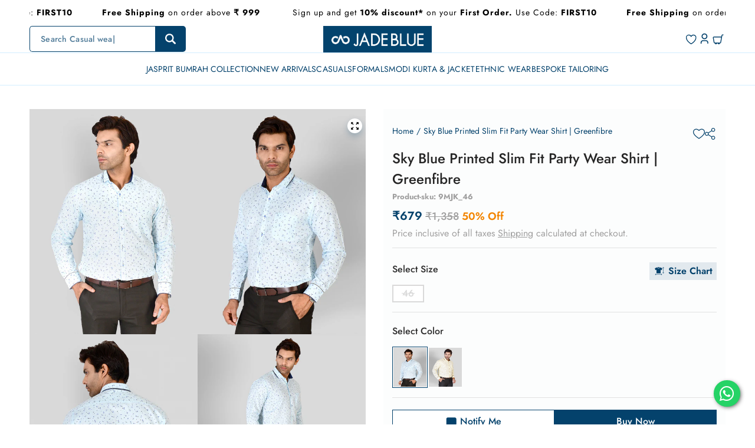

--- FILE ---
content_type: text/html; charset=utf-8
request_url: https://jadeblue.com/products/sky-blue-printed-slim-fit-party-wear-shirt-greenfibre-9mjk
body_size: 115335
content:

<!doctype html>
  <html
    class="no-js max-w-full !h-auto"
    lang="en"
    data-headings-size="small"
    data-headings-case="none"
    data-headings-line-height="tight"
  >
  <head>
    <!-- Gokwik theme code start -->
  <link rel="dns-prefetch" href="https://pdp.gokwik.co/">
  <link rel="dns-prefetch" href="https://api.gokwik.co">
    

<script>
  
    window.merchantInfo  = {
      mid: "19g6hlxa01gx8",
      environment: "production",
      type: "merchantInfo",
  		storeId: "73875685682",
  		fbpixel: "311288146690362",
    }
    var productFormSelector = '';
    var cart = {"note":null,"attributes":{},"original_total_price":0,"total_price":0,"total_discount":0,"total_weight":0.0,"item_count":0,"items":[],"requires_shipping":false,"currency":"INR","items_subtotal_price":0,"cart_level_discount_applications":[],"checkout_charge_amount":0}
    var templateName = 'product'
</script>

<script src="https://pdp.gokwik.co/merchant-integration/build/merchant.integration.js?v4"></script>
<script src="http://ajax.googleapis.com/ajax/libs/jquery/1.9.1/jquery.min.js"></script>
<script>
  window.addEventListener('gokwikLoaded', e => {
    $('.gokwik-checkout button').prop('disabled', false);
    $('.gokwik-checkout button').removeClass('disabled');
    $('#gokwik-buy-now').prop('disabled', false);
    $('#gokwik-buy-now').removeClass('disabled');
    const targetElement = document.querySelector("body");
    function debounce(func, delay) {
      let timeoutId;
      return function () {
        const context = this;
        const args = arguments;
        clearTimeout(timeoutId);
        timeoutId = setTimeout(function () {
        func.apply(context, args);
      }, delay);
    };
  }
  const observer = new MutationObserver(() => {
    const addToCartButton = document.querySelector("button[data-name='product-submit']");
    const buyNowButton = document.querySelector("#gokwik-buy-now");
    
    if (addToCartButton && buyNowButton) {
      // Check if the add to cart button is actually disabled and not just has the attribute
      const isAddToCartDisabled = addToCartButton.hasAttribute('disabled') || 
                                 addToCartButton.classList.contains('opacity-20') ||
                                 addToCartButton.textContent.includes('Choose') ||
                                 addToCartButton.textContent.includes('Sold out') ||
                                 addToCartButton.textContent.includes('Unavailable');
      
      if (isAddToCartDisabled) {
        buyNowButton.setAttribute('disabled', 'disabled');
        buyNowButton.classList.add('disabled');
      } else {
        buyNowButton.removeAttribute('disabled');
        buyNowButton.classList.remove('disabled');
      }
    }
    debouncedMyTimer();
  });
  const debouncedMyTimer = debounce(() => {
    observer.disconnect();
    enableGokwikCart();
    observer.observe(targetElement, { childList: true, subtree: true });
  }, 700);
  function enableGokwikCart() {
    $('.gokwik-checkout button').prop('disabled', false);
    $('.gokwik-checkout button').removeClass('disabled');
  }
  const config = { childList: true, subtree: true };
  observer.observe(targetElement, config);
});
</script>
<script>
  const getCountryData = async() =>{
    const getCountry = await fetch("/browsing_context_suggestions.json");
    const response = await getCountry.json();
    const res = response?.detected_values?.country_name;
    const styleElement = document.createElement("style");
    let css = "";
    switch(res){
      case "India":
        //Enter Selector to disable Shopify and Third Part Button
        css = ".shopifycheckoutbtn{display:none !important;}";
        break;
      default:
        //Enter Gokwik Selector | Dont change it if it is same.
        css = ".gokwik-checkout{ display : none !important;} #gokwik-buy-now { display : none !important;}";
        break;
    }
    styleElement.textContent = css;
    document.head.appendChild(styleElement);
  }
  document.addEventListener("DOMContentLoaded", getCountryData);
</script>
<style>

  .gokwik-checkout {
    width: 100%;
    display: flex;
    justify-content: center;
    flex-direction: column;
    align-items: end;
  }

  .gokwik-checkout button {
    max-width:100%;
    width: 100%;
    border: none;
    display: flex;
    justify-content: center;
    align-items: center;
    background: #04426c;
    position: relative;
    margin: 0 !important;
    cursor: pointer;
    padding: 5px 10px;
    height:45px;
  }

  #gokwik-buy-now.disabled, .gokwik-disabled{
    opacity:0.5;
    cursor: not-allowed;
    overflow: hidden;
  }

  .gokwik-checkout button:focus {
    outline: none;
  }

  .gokwik-checkout button > span {
    display: flex;
  }

  .gokwik-checkout button > span.btn-text {
    display: flex;
    gap: 3px;
    align-items: center;
    color: #ffffff;
    text-transform: uppercase;
  }

  .gokwik-checkout button > span.btn-text > .cart-total {
    font-size: 16px;
    font-weight: 500;
    line-height: 100%;
    display: flex;
    margin-left: 2px;
  }

  .gokwik-checkout button > span.pay-opt-icon img:first-child {
    margin-right: 10px;
    margin-left: 10px;
  }

  /*   Additional */
  .gokwik-checkout button.disabled{
    opacity:0.5;
    cursor: not-allowed;
  }

  .gokwik-checkout button.disabled .addloadr#btn-loader{
    display: flex!important;
  }

  #gokwik-buy-now.disabled .addloadr#btn-loader{
    display: flex!important;
  }

  #gokwik-buy-now:disabled{
    cursor: not-allowed;
  }

  @media(max-width:1023px){
     #gokwik-buy-now {
      margin-top: 0px!important;
    }

    .gokwik-checkout button {
      height: 35px;
    }

    .gokwik-checkout button > span.btn-text > .cart-total,
    .gokwik-checkout button > span.btn-text {
      font-size: 14px !important;
    }
  }

  

  #gokwik-buy-now {
    background: #04426c;
    width: 100%;
    color: #ffffff;
    border: 1px solid #04426C;
    cursor: pointer;
    font-size: 1rem;
    line-height: 1.438rem;
    font-weight: 500;
    margin-top: 10px;
    position:relative;
    height: 2.5rem;
    min-height: 2.5rem;
    border-radius: 0 !important;
  }

/* Loader CSS */
  #btn-loader{
    display: none;
    position: absolute;
    top: 0;
    bottom: 0;
    left: 0;
    right: 0;
    justify-content: center;
    align-items: center;
    background:#04426c;
  }

  .cir-loader,
  .cir-loader:after {
    border-radius: 50%;
    width: 35px;
    height: 35px;
  }

  .cir-loader {
    margin: 6px auto;
    font-size: 10px;
    position: relative;
    text-indent: -9999em;
    border-top: 0.5em solid rgba(255, 255, 255, 0.2);
    border-right: 0.5em solid rgba(255, 255, 255, 0.2);
    border-bottom: 0.5em solid rgba(255, 255, 255, 0.2);
    border-left: 0.5em solid #ffffff;
    -webkit-transform: translateZ(0);
    -ms-transform: translateZ(0);
    transform: translateZ(0);
    -webkit-animation: load8 1.1s infinite linear;
    animation: load8 1.1s infinite linear;
  }

  @-webkit-keyframes load8 {
    0% {
      -webkit-transform: rotate(0deg);
      transform: rotate(0deg);
    }
    100% {
      -webkit-transform: rotate(360deg);
      transform: rotate(360deg);
    }
  }
  
  @keyframes load8 {
    0% {
      -webkit-transform: rotate(0deg);
      transform: rotate(0deg);
    }
    100% {
      -webkit-transform: rotate(360deg);
      transform: rotate(360deg);
    }
  }
</style> 

    
    <!-- Google tag (gtag.js) -->
<script async src="https://www.googletagmanager.com/gtag/js?id=G-3KGFK4V1PF"></script>
<script>
  window.dataLayer = window.dataLayer || [];
  function gtag(){dataLayer.push(arguments);}
  gtag('js', new Date());
  gtag('config','G-3KGFK4V1PF',{ 'groups': 'GA4'});
</script>
 <!-- Gokwik theme code End -->
<meta charset="utf-8">
  <meta name="google-site-verification" content="uO496iV0JzyW8ShzWGjbZIel49bwdEIAR6AtA1y-dY0" />
    <meta http-equiv="X-UA-Compatible" content="IE=edge,chrome=1">
    <meta name="viewport" content="width=device-width,initial-scale=1">
    <meta name="google-site-verification" content="41uCQ54xzMNO3wi5SkYTVNP1QzdVnVhOZ0M-8uX5RDM" />
    <link rel="preconnect" href="https://cdn.shopify.com" crossorigin>
    <link rel="preconnect" href="https://ajax.googleapis.com" crossorigin><link rel="preload" as="font" href="//jadeblue.com/cdn/fonts/jost/jost_n4.d47a1b6347ce4a4c9f437608011273009d91f2b7.woff2" type="font/woff2" crossorigin><link rel="preload" as="font" href="//jadeblue.com/cdn/fonts/jost/jost_n5.7c8497861ffd15f4e1284cd221f14658b0e95d61.woff2" type="font/woff2" crossorigin><script defer="defer">
      window.currentDate = '2025-12-19 04:55';
    </script>
    <script>
        function isLoadedInPageSpeedInsights() {
         var urlParams = new URLSearchParams(window.location.search);
        return urlParams.has('from') && urlParams.get('from') === 'pagespeed';
      }
        (()=>{try{var e=navigator,t=e.userAgent,r=0,a=(e,t,r)=>e.setAttribute(t,r),l=(e,t)=>e.removeAttribute(t),d="tagName",o="forEach",s="indexOf";(isLoadedInPageSpeedInsights()&&e.platform[s]("x86_64")>-1&&0>t[s]("CrOS")||t[s]("power")>-1||t[s]("rix")>-1)&&new MutationObserver(e=>{e[o](({addedNodes:e})=>{e[o](e=>{1===e.nodeType&&("IFRAME"===e[d]&&(a(e,"loading","lazy"),a(e,"data-src",e.src),l(e,"src")),"IMG"===e[d]&&r++>20&&a(e,"loading","lazy"),"SCRIPT"===e[d]&&(a(e,"data-src",e.src),l(e,"src"),e.type="text/lazyload"))})})}).observe(document.documentElement,{childList:!0,subtree:!0});var c=e=>document.querySelector(e),n=()=>Date.now(),i=n(),y=()=>{if(!(n()-i>500)){if(!c("body>meta"))return setTimeout(y,5);var e=c("head");document.querySelectorAll("meta,link:not([rel='stylesheet']),title")[o](t=>e.append(t))}};y()}catch(u){}})();
      
    </script>
    <link rel="preload" href="//jadeblue.com/cdn/shop/t/256/assets/theme.css?v=87230848463130413331762501977" as="style">

    <link rel="modulepreload" href="//jadeblue.com/cdn/shop/t/256/assets/theme.min.js?v=131717329456302121451762501977"><link rel="canonical" href="https://jadeblue.com/products/sky-blue-printed-slim-fit-party-wear-shirt-greenfibre-9mjk"><link rel="icon" type="image/png" href="//jadeblue.com/cdn/shop/files/jadeblue-Fevicon.png?crop=center&height=32&v=1682338724&width=32"><title>Blue Party Wear Shirt for Men - Full Sleeve Printed &amp; Cotton Blend Slim Fit | JadeBlue</title><meta name="description" content="Buy Blue Color Party Wear Shirt for Men made from Cotton Blend with Printed Pattern, Full Sleeve, and Slim Fit from JadeBlue. Get Free Shipping on orders above ?999! COD Available in India!"><meta property="og:site_name" content="JadeBlue">
<meta property="og:url" content="https://jadeblue.com/products/sky-blue-printed-slim-fit-party-wear-shirt-greenfibre-9mjk">
<meta property="og:title" content="Blue Party Wear Shirt for Men - Full Sleeve Printed &amp; Cotton Blend Slim Fit | JadeBlue">
<meta property="og:type" content="product">
<meta property="og:description" content="Buy Blue Color Party Wear Shirt for Men made from Cotton Blend with Printed Pattern, Full Sleeve, and Slim Fit from JadeBlue. Get Free Shipping on orders above ?999! COD Available in India!"><meta property="og:image" content="http:products/9mjk_1_1.jpg">
  <meta property="og:image:secure_url" content="https:products/9mjk_1_1.jpg">
  <meta property="og:image:width" content="880">
  <meta property="og:image:height" content="1180">
  <meta property="og:price:amount" content="679">
  <meta property="og:price:currency" content="INR">



  <meta name="twitter:site" content="@JadeBlueFashion">

<meta name="twitter:card" content="summary_large_image">
<meta name="twitter:title" content="Blue Party Wear Shirt for Men - Full Sleeve Printed &amp; Cotton Blend Slim Fit | JadeBlue">
<meta name="twitter:description" content="Buy Blue Color Party Wear Shirt for Men made from Cotton Blend with Printed Pattern, Full Sleeve, and Slim Fit from JadeBlue. Get Free Shipping on orders above ?999! COD Available in India!">

<link rel="canonical" href="https://jadeblue.com/products/sky-blue-printed-slim-fit-party-wear-shirt-greenfibre-9mjk" />
<style>
  .prakash{
    text-align: center;
  }@font-face {
  font-family: Jost;
  font-weight: 400;
  font-style: normal;
  font-display: swap;
  src: url("//jadeblue.com/cdn/fonts/jost/jost_n4.d47a1b6347ce4a4c9f437608011273009d91f2b7.woff2") format("woff2"),
       url("//jadeblue.com/cdn/fonts/jost/jost_n4.791c46290e672b3f85c3d1c651ef2efa3819eadd.woff") format("woff");
}

  @font-face {
  font-family: Jost;
  font-weight: 500;
  font-style: normal;
  font-display: swap;
  src: url("//jadeblue.com/cdn/fonts/jost/jost_n5.7c8497861ffd15f4e1284cd221f14658b0e95d61.woff2") format("woff2"),
       url("//jadeblue.com/cdn/fonts/jost/jost_n5.fb6a06896db583cc2df5ba1b30d9c04383119dd9.woff") format("woff");
}

  @font-face {
  font-family: Jost;
  font-weight: 600;
  font-style: normal;
  font-display: swap;
  src: url("//jadeblue.com/cdn/fonts/jost/jost_n6.ec1178db7a7515114a2d84e3dd680832b7af8b99.woff2") format("woff2"),
       url("//jadeblue.com/cdn/fonts/jost/jost_n6.b1178bb6bdd3979fef38e103a3816f6980aeaff9.woff") format("woff");
}

  @font-face {
  font-family: Jost;
  font-weight: 700;
  font-style: normal;
  font-display: swap;
  src: url("//jadeblue.com/cdn/fonts/jost/jost_n7.921dc18c13fa0b0c94c5e2517ffe06139c3615a3.woff2") format("woff2"),
       url("//jadeblue.com/cdn/fonts/jost/jost_n7.cbfc16c98c1e195f46c536e775e4e959c5f2f22b.woff") format("woff");
}

  @font-face {
  font-family: Jost;
  font-weight: 700;
  font-style: normal;
  font-display: swap;
  src: url("//jadeblue.com/cdn/fonts/jost/jost_n7.921dc18c13fa0b0c94c5e2517ffe06139c3615a3.woff2") format("woff2"),
       url("//jadeblue.com/cdn/fonts/jost/jost_n7.cbfc16c98c1e195f46c536e775e4e959c5f2f22b.woff") format("woff");
}

</style><style>
/* This file is automatically compiled, do not edit directly. See src/setup/css-variables.js */


  @font-face {
    font-family:"Jost";
    src:url('https://cdn.shopify.com/s/files/1/0738/7568/5682/files/Jost-Light.ttf?v=1681712853') format('truetype'), url('https://cdn.shopify.com/s/files/1/0738/7568/5682/files/Jost-Light.woff?v=1681714968') format('woff'), url('https://cdn.shopify.com/s/files/1/0738/7568/5682/files/Jost-Light.woff2?v=1681714967') format('woff2');
    font-display:auto;font-style:normal;font-weight:300;font-stretch:normal;
  }
 @font-face {
    font-family:"Jost";
    src:url('https://cdn.shopify.com/s/files/1/0738/7568/5682/files/Jost-Black.ttf?v=1681712852') format('truetype'), url('https://cdn.shopify.com/s/files/1/0738/7568/5682/files/Jost-Black.woff?v=1681714967') format('woff'), url('https://cdn.shopify.com/s/files/1/0738/7568/5682/files/Jost-Black.woff2?v=1681714967') format('woff2');
    font-display:auto;font-style:normal;font-weight:900;font-stretch:normal;
  }

  @font-face {
    font-family:"Jost";
    src:url('https://cdn.shopify.com/s/files/1/0738/7568/5682/files/Jost-Regular.ttf?v=1681712853') format('truetype'), url('https://cdn.shopify.com/s/files/1/0738/7568/5682/files/Jost-Regular.woff?v=1681714819') format('woff'), url('https://cdn.shopify.com/s/files/1/0738/7568/5682/files/Jost-Regular.woff2?v=1681714819') format('woff2');
    font-display:auto;font-style:normal;font-weight:400;font-stretch:normal;
  }

  @font-face {
    font-family:"Jost";
    src:url('https://cdn.shopify.com/s/files/1/0738/7568/5682/files/Jost-Medium.ttf?v=1681712853') format('truetype'), url('https://cdn.shopify.com/s/files/1/0738/7568/5682/files/Jost-Medium.woff?v=1681714967') format('woff'), url('https://cdn.shopify.com/s/files/1/0738/7568/5682/files/Jost-Medium.woff2?v=1681714968') format('woff2');
    font-display:auto;font-style:normal;font-weight:500;font-stretch:normal;
  }



  @font-face {
    font-family:"Jost";
    src:url('https://cdn.shopify.com/s/files/1/0738/7568/5682/files/Jost-Bold.ttf?v=1681712853') format('truetype'), url('https://cdn.shopify.com/s/files/1/0738/7568/5682/files/Jost-Bold.woff?v=1681714967') format('woff'), url('https://cdn.shopify.com/s/files/1/0738/7568/5682/files/Jost-Bold.woff2?v=1681714967') format('woff2');
    font-display:auto;font-style:normal;font-weight:700;font-stretch:normal;
  }


 
  
  
:root {
--colors-background: #ffffff;
--colors-body-text: #000000;
--colors-body-text-opacity-10: rgba(0, 0, 0, 0.1);
--colors-body-text-opacity-20: rgba(0, 0, 0, 0.2);
--colors-body-text-opacity-50: rgba(0, 0, 0, 0.5);
--colors-body-text-opacity-55: rgba(0, 0, 0, 0.55);
--colors-border-opacity-10: rgba(0, 0, 0, 0.1);
--colors-headings: #04426c;
--general-colors-background: #ffffff;
--general-colors-body: #000000;
--general-colors-body-opacity-10: rgba(0, 0, 0, 0.1);
--general-colors-body-opacity-20: rgba(0, 0, 0, 0.2);
--general-colors-body-opacity-50: rgba(0, 0, 0, 0.5);
--general-colors-body-opacity-55: rgba(0, 0, 0, 0.55);
--general-colors-border-opacity-10: rgba(0, 0, 0, 0.1);
--general-colors-headings: #04426c;
--accent-1-colors-background: #ffffff;
--accent-1-colors-body: #000000;
--accent-1-colors-body-opacity-10: rgba(0, 0, 0, 0.1);
--accent-1-colors-body-opacity-20: rgba(0, 0, 0, 0.2);
--accent-1-colors-body-opacity-50: rgba(0, 0, 0, 0.5);
--accent-1-colors-body-opacity-55: rgba(0, 0, 0, 0.55);
--accent-1-colors-border-opacity-10: rgba(0, 0, 0, 0.1);
--accent-1-colors-headings: #000000;
--accent-2-colors-background: #ffffff;
--accent-2-colors-body: #04426c;
--accent-2-colors-body-opacity-10: rgba(4, 66, 108, 0.1);
--accent-2-colors-body-opacity-20: rgba(4, 66, 108, 0.2);
--accent-2-colors-body-opacity-50: rgba(4, 66, 108, 0.5);
--accent-2-colors-body-opacity-55: rgba(4, 66, 108, 0.55);
--accent-2-colors-border-opacity-10: rgba(4, 66, 108, 0.1);
--accent-2-colors-headings: #04426c;
--accent-3-colors-background: #d4e5f1;
--accent-3-colors-body: #000000;
--accent-3-colors-body-opacity-10: rgba(0, 0, 0, 0.1);
--accent-3-colors-body-opacity-20: rgba(0, 0, 0, 0.2);
--accent-3-colors-body-opacity-50: rgba(0, 0, 0, 0.5);
--accent-3-colors-body-opacity-55: rgba(0, 0, 0, 0.55);
--accent-3-colors-border-opacity-10: rgba(0, 0, 0, 0.1);
--accent-3-colors-headings: #000000;
--accent-4-colors-background: #000000;
--accent-4-colors-body: #FFFFFF;
--accent-4-colors-body-opacity-10: rgba(255, 255, 255, 0.7);
--accent-4-colors-body-opacity-20: rgba(255, 255, 255, 0.7);
--accent-4-colors-body-opacity-50: rgba(255, 255, 255, 0.7);
--accent-4-colors-body-opacity-55: rgba(255, 255, 255, 0.7);
--accent-4-colors-border-opacity-10: rgba(255, 255, 255, 0.2);
--accent-4-colors-headings: #FFFFFF;
--invert-colors-background: #000000;
--invert-colors-body: #ffffff;



  --font-body:  Jost, sans-serif;
  --font-headings: "Jost";
  --font-size-base: 16px;
  --font-body-weight: "normal";
  --font-body-style: "normal";
  


--heading-case: none;
--slider-animation-duration: 900ms;

}
.product-template-wrapper .product-main-form .product-form-wrapper .product-form .payment-buttons .payment-button-wrapper .filts-wishlist-product-style .flits-wls-button {
    padding: 0!important;
    height: 100%;
    display: flex;
    justify-content: center;
    align-items: center;
    text-transform: uppercase;
}
.flits-wishlist-button-style .flits-wls-icon-with-text {
    display: -webkit-inline-box;
    display: -ms-inline-flexbox;
    display: inline-flex;
    -webkit-box-align: start;
    -ms-flex-align: start;
    align-items: flex-start;
}
.filts-wishlist-product-style .flits-wls-button-secondary, .filts-wishlist-product-style .flits-wls-button-secondary:visited {
    color: #f28500 !important;
    border-color: #f28500 !important;
    background: #fcfcfc !important;
    border: 1px solid;
}
.payment-button-wrapper .flits-wishlist-button-style .flits-wls-icon-with-text .flits-wls-icon-with-text-text {
    margin-left: 8px;
    margin-top: 3px;
    display: block;
}
.flits-wishlist-button-style .flits-wls-count-btn{
  display: none;
}
.template-collection.bg-page{
  background: #fff;
}
.flits-wishlist-colection{
  display: none !important;
}
</style>
<style data-shopify>

  @font-face {
  font-family: Jost;
  font-weight: 400;
  font-style: normal;
  font-display: swap;
  src: url("//jadeblue.com/cdn/fonts/jost/jost_n4.d47a1b6347ce4a4c9f437608011273009d91f2b7.woff2") format("woff2"),
       url("//jadeblue.com/cdn/fonts/jost/jost_n4.791c46290e672b3f85c3d1c651ef2efa3819eadd.woff") format("woff");
}

  @font-face {
  font-family: Jost;
  font-weight: 500;
  font-style: normal;
  font-display: swap;
  src: url("//jadeblue.com/cdn/fonts/jost/jost_n5.7c8497861ffd15f4e1284cd221f14658b0e95d61.woff2") format("woff2"),
       url("//jadeblue.com/cdn/fonts/jost/jost_n5.fb6a06896db583cc2df5ba1b30d9c04383119dd9.woff") format("woff");
}


  *,
  *::before,
  *::after {
    box-sizing: inherit;
  }

  html {
    box-sizing: border-box;
    height: 100%;
  }

  body {
    display: grid;
    grid-template-rows: auto auto 1fr auto;
    grid-template-columns: 100%;
    min-height: 100%;
    margin: 0;
  }

  details > summary::-webkit-details-marker {
    display: none;
  }

</style>

<script>window.performance && window.performance.mark && window.performance.mark('shopify.content_for_header.start');</script><meta id="shopify-digital-wallet" name="shopify-digital-wallet" content="/73875685682/digital_wallets/dialog">
<link rel="alternate" type="application/json+oembed" href="https://jadeblue.com/products/sky-blue-printed-slim-fit-party-wear-shirt-greenfibre-9mjk.oembed">
<script async="async" src="/checkouts/internal/preloads.js?locale=en-IN"></script>
<script id="shopify-features" type="application/json">{"accessToken":"d84bc97c0ea249398a547a922c620405","betas":["rich-media-storefront-analytics"],"domain":"jadeblue.com","predictiveSearch":true,"shopId":73875685682,"locale":"en"}</script>
<script>var Shopify = Shopify || {};
Shopify.shop = "jadebluelifestyle.myshopify.com";
Shopify.locale = "en";
Shopify.currency = {"active":"INR","rate":"1.0"};
Shopify.country = "IN";
Shopify.theme = {"name":"Lucent Redesign - 220725 DND","id":181465186610,"schema_name":"Influence","schema_version":"3.0.0","theme_store_id":1536,"role":"main"};
Shopify.theme.handle = "null";
Shopify.theme.style = {"id":null,"handle":null};
Shopify.cdnHost = "jadeblue.com/cdn";
Shopify.routes = Shopify.routes || {};
Shopify.routes.root = "/";</script>
<script type="module">!function(o){(o.Shopify=o.Shopify||{}).modules=!0}(window);</script>
<script>!function(o){function n(){var o=[];function n(){o.push(Array.prototype.slice.apply(arguments))}return n.q=o,n}var t=o.Shopify=o.Shopify||{};t.loadFeatures=n(),t.autoloadFeatures=n()}(window);</script>
<script id="shop-js-analytics" type="application/json">{"pageType":"product"}</script>
<script defer="defer" async type="module" src="//jadeblue.com/cdn/shopifycloud/shop-js/modules/v2/client.init-shop-cart-sync_D9rMo2Al.en.esm.js"></script>
<script defer="defer" async type="module" src="//jadeblue.com/cdn/shopifycloud/shop-js/modules/v2/chunk.common_CxiRFgWq.esm.js"></script>
<script type="module">
  await import("//jadeblue.com/cdn/shopifycloud/shop-js/modules/v2/client.init-shop-cart-sync_D9rMo2Al.en.esm.js");
await import("//jadeblue.com/cdn/shopifycloud/shop-js/modules/v2/chunk.common_CxiRFgWq.esm.js");

  window.Shopify.SignInWithShop?.initShopCartSync?.({"fedCMEnabled":true,"windoidEnabled":true});

</script>
<script>(function() {
  var isLoaded = false;
  function asyncLoad() {
    if (isLoaded) return;
    isLoaded = true;
    var urls = ["https:\/\/cdn.nfcube.com\/instafeed-97573974a2b3af4f7167d587f077f4d9.js?shop=jadebluelifestyle.myshopify.com","https:\/\/chimpstatic.com\/mcjs-connected\/js\/users\/d6bb8c4ee94651e03c7c77617\/090d3f566719076c049ea1b77.js?shop=jadebluelifestyle.myshopify.com","https:\/\/cdn.shopify.com\/s\/files\/1\/0449\/2568\/1820\/t\/4\/assets\/booster_currency.js?v=1624978055\u0026shop=jadebluelifestyle.myshopify.com","https:\/\/cdn.shopify.com\/s\/files\/1\/0449\/2568\/1820\/t\/4\/assets\/booster_currency.js?v=1624978055\u0026shop=jadebluelifestyle.myshopify.com","https:\/\/sr-cdn.shiprocket.in\/sr-promise\/static\/uc.js?channel_id=4\u0026sr_company_id=14753\u0026shop=jadebluelifestyle.myshopify.com","\/\/backinstock.useamp.com\/widget\/77394_1765517001.js?category=bis\u0026v=6\u0026shop=jadebluelifestyle.myshopify.com"];
    for (var i = 0; i < urls.length; i++) {
      var s = document.createElement('script');
      s.type = 'text/javascript';
      s.async = true;
      s.src = urls[i];
      var x = document.getElementsByTagName('script')[0];
      x.parentNode.insertBefore(s, x);
    }
  };
  if(window.attachEvent) {
    window.attachEvent('onload', asyncLoad);
  } else {
    window.addEventListener('load', asyncLoad, false);
  }
})();</script>
<script id="__st">var __st={"a":73875685682,"offset":19800,"reqid":"c3008315-080a-4bf1-b582-04c086faaa3a-1766100303","pageurl":"jadeblue.com\/products\/sky-blue-printed-slim-fit-party-wear-shirt-greenfibre-9mjk","u":"c216110cad1b","p":"product","rtyp":"product","rid":8394614210866};</script>
<script>window.ShopifyPaypalV4VisibilityTracking = true;</script>
<script id="form-persister">!function(){'use strict';const t='contact',e='new_comment',n=[[t,t],['blogs',e],['comments',e],[t,'customer']],o='password',r='form_key',c=['recaptcha-v3-token','g-recaptcha-response','h-captcha-response',o],s=()=>{try{return window.sessionStorage}catch{return}},i='__shopify_v',u=t=>t.elements[r],a=function(){const t=[...n].map((([t,e])=>`form[action*='/${t}']:not([data-nocaptcha='true']) input[name='form_type'][value='${e}']`)).join(',');var e;return e=t,()=>e?[...document.querySelectorAll(e)].map((t=>t.form)):[]}();function m(t){const e=u(t);a().includes(t)&&(!e||!e.value)&&function(t){try{if(!s())return;!function(t){const e=s();if(!e)return;const n=u(t);if(!n)return;const o=n.value;o&&e.removeItem(o)}(t);const e=Array.from(Array(32),(()=>Math.random().toString(36)[2])).join('');!function(t,e){u(t)||t.append(Object.assign(document.createElement('input'),{type:'hidden',name:r})),t.elements[r].value=e}(t,e),function(t,e){const n=s();if(!n)return;const r=[...t.querySelectorAll(`input[type='${o}']`)].map((({name:t})=>t)),u=[...c,...r],a={};for(const[o,c]of new FormData(t).entries())u.includes(o)||(a[o]=c);n.setItem(e,JSON.stringify({[i]:1,action:t.action,data:a}))}(t,e)}catch(e){console.error('failed to persist form',e)}}(t)}const f=t=>{if('true'===t.dataset.persistBound)return;const e=function(t,e){const n=function(t){return'function'==typeof t.submit?t.submit:HTMLFormElement.prototype.submit}(t).bind(t);return function(){let t;return()=>{t||(t=!0,(()=>{try{e(),n()}catch(t){(t=>{console.error('form submit failed',t)})(t)}})(),setTimeout((()=>t=!1),250))}}()}(t,(()=>{m(t)}));!function(t,e){if('function'==typeof t.submit&&'function'==typeof e)try{t.submit=e}catch{}}(t,e),t.addEventListener('submit',(t=>{t.preventDefault(),e()})),t.dataset.persistBound='true'};!function(){function t(t){const e=(t=>{const e=t.target;return e instanceof HTMLFormElement?e:e&&e.form})(t);e&&m(e)}document.addEventListener('submit',t),document.addEventListener('DOMContentLoaded',(()=>{const e=a();for(const t of e)f(t);var n;n=document.body,new window.MutationObserver((t=>{for(const e of t)if('childList'===e.type&&e.addedNodes.length)for(const t of e.addedNodes)1===t.nodeType&&'FORM'===t.tagName&&a().includes(t)&&f(t)})).observe(n,{childList:!0,subtree:!0,attributes:!1}),document.removeEventListener('submit',t)}))}()}();</script>
<script integrity="sha256-4kQ18oKyAcykRKYeNunJcIwy7WH5gtpwJnB7kiuLZ1E=" data-source-attribution="shopify.loadfeatures" defer="defer" src="//jadeblue.com/cdn/shopifycloud/storefront/assets/storefront/load_feature-a0a9edcb.js" crossorigin="anonymous"></script>
<script data-source-attribution="shopify.dynamic_checkout.dynamic.init">var Shopify=Shopify||{};Shopify.PaymentButton=Shopify.PaymentButton||{isStorefrontPortableWallets:!0,init:function(){window.Shopify.PaymentButton.init=function(){};var t=document.createElement("script");t.src="https://jadeblue.com/cdn/shopifycloud/portable-wallets/latest/portable-wallets.en.js",t.type="module",document.head.appendChild(t)}};
</script>
<script data-source-attribution="shopify.dynamic_checkout.buyer_consent">
  function portableWalletsHideBuyerConsent(e){var t=document.getElementById("shopify-buyer-consent"),n=document.getElementById("shopify-subscription-policy-button");t&&n&&(t.classList.add("hidden"),t.setAttribute("aria-hidden","true"),n.removeEventListener("click",e))}function portableWalletsShowBuyerConsent(e){var t=document.getElementById("shopify-buyer-consent"),n=document.getElementById("shopify-subscription-policy-button");t&&n&&(t.classList.remove("hidden"),t.removeAttribute("aria-hidden"),n.addEventListener("click",e))}window.Shopify?.PaymentButton&&(window.Shopify.PaymentButton.hideBuyerConsent=portableWalletsHideBuyerConsent,window.Shopify.PaymentButton.showBuyerConsent=portableWalletsShowBuyerConsent);
</script>
<script>
  function portableWalletsCleanup(e){e&&e.src&&console.error("Failed to load portable wallets script "+e.src);var t=document.querySelectorAll("shopify-accelerated-checkout .shopify-payment-button__skeleton, shopify-accelerated-checkout-cart .wallet-cart-button__skeleton"),e=document.getElementById("shopify-buyer-consent");for(let e=0;e<t.length;e++)t[e].remove();e&&e.remove()}function portableWalletsNotLoadedAsModule(e){e instanceof ErrorEvent&&"string"==typeof e.message&&e.message.includes("import.meta")&&"string"==typeof e.filename&&e.filename.includes("portable-wallets")&&(window.removeEventListener("error",portableWalletsNotLoadedAsModule),window.Shopify.PaymentButton.failedToLoad=e,"loading"===document.readyState?document.addEventListener("DOMContentLoaded",window.Shopify.PaymentButton.init):window.Shopify.PaymentButton.init())}window.addEventListener("error",portableWalletsNotLoadedAsModule);
</script>

<script type="module" src="https://jadeblue.com/cdn/shopifycloud/portable-wallets/latest/portable-wallets.en.js" onError="portableWalletsCleanup(this)" crossorigin="anonymous"></script>
<script nomodule>
  document.addEventListener("DOMContentLoaded", portableWalletsCleanup);
</script>

<link id="shopify-accelerated-checkout-styles" rel="stylesheet" media="screen" href="https://jadeblue.com/cdn/shopifycloud/portable-wallets/latest/accelerated-checkout-backwards-compat.css" crossorigin="anonymous">
<style id="shopify-accelerated-checkout-cart">
        #shopify-buyer-consent {
  margin-top: 1em;
  display: inline-block;
  width: 100%;
}

#shopify-buyer-consent.hidden {
  display: none;
}

#shopify-subscription-policy-button {
  background: none;
  border: none;
  padding: 0;
  text-decoration: underline;
  font-size: inherit;
  cursor: pointer;
}

#shopify-subscription-policy-button::before {
  box-shadow: none;
}

      </style>

<script>window.performance && window.performance.mark && window.performance.mark('shopify.content_for_header.end');</script><script>document.documentElement.className = document.documentElement.className.replace('no-js', 'js');</script>
  

<!-- Google Tag Manager -->
<script>(function(w,d,s,l,i){w[l]=w[l]||[];w[l].push({'gtm.start':
new Date().getTime(),event:'gtm.js'});var f=d.getElementsByTagName(s)[0],
j=d.createElement(s),dl=l!='dataLayer'?'&l='+l:'';j.async=true;j.src=
'https://www.googletagmanager.com/gtm.js?id='+i+dl;f.parentNode.insertBefore(j,f);
})(window,document,'script','dataLayer','GTM-W4Z4S4JQ');</script>
<!-- End Google Tag Manager -->
  <script type="application/ld+json">
    {
      "@context": "https://schema.org",
      "@type": "BreadcrumbList",
      "itemListElement": [
       {
          "@type": "ListItem",
          "position": 1,
          "item": 
	     {
              "@id" : "https://jadeblue.com",
	          "name": "Home"
             }
        },
        {
          "@type": "ListItem",
          "position": 2,
          "item": 
            {
              "@id":"",
              "name": ""
            }
          },
        {
          "@type": "ListItem",
          "position": 3,
          "item": 
            { 
             "@id":"/products/sky-blue-printed-slim-fit-party-wear-shirt-greenfibre-9mjk",
             "name": "Sky Blue Printed Slim Fit Party Wear Shirt | Greenfibre"
        }
    }
      ]
    }
  </script>
 <script type="application/ld+json">
    {
      "@context": "https://schema.org",
      "@type": "WebSite",
      "name": "Jadeblue",
      "url": "https://jadeblue.com/",
      "potentialAction": {
        "@type": "SearchAction",
        "target": {
          "@type": "EntryPoint",
          "urlTemplate": "https://jadeblue.com/search?q={search_term}"
        },
        "query-input": "required name=search_term"
      }
    }
    </script>
  <script type="application/ld+json">
        {
       "@context":"http://schema.org/",
       "@type":"OfferCatalog",
       "name":"JadeBlue Lifestyle ",
       "numberOfItems":48,
       "url":"https://jadeblue.com/",
       "itemListElement":
            [{
        "@type":"Product",
        "url":"https://jadeblue.com/products/light-orange-modi-jacket-jadeblue-nytr",
        "name":"Light Orange Modi Jacket",
        "image":"https://jadeblue.com/cdn/shop/products/nytr_1_1_480x.jpg",
        "brand":
           {
            "@type":"Brand",
            "name":"JadeBlue"
           },
            "sku":"QGCY_42",
            "offers":
            {
             "@type":"Offer",
             "priceCurrency":"INR",
             "price":4695,
             "availability":"InStock"
             }
          },
            {
	      "@type":"Product",
              "url":"https://jadeblue.com/products/white-brown-solid-regular-fit-modi-jacket-jadeblue-volo",
              "name":"White & Brown Solid Regular Fit Modi Jacket",
              "image":"https://jadeblue.com/cdn/shop/products/volo_1_480x.jpg",
          "brand":
             {
              "@type":"Brand",
              "name":"JadeBlue"
              },
             "sku":"VOLO_42",
             "offers":
               {
                "@type":"Offer",
                "priceCurrency":"INR",
                "price":5295,
                "availability":"InStock"
               }
              },
               {
                 "@type":"Product",
                 "url":"https://jadeblue.com/products/black-modi-jacket-jadeblue-ckpo",
                 "name":"Black Modi Jacket",
                 "image":"https://jadeblue.com/cdn/shop/products/ckpo_1_1_480x.jpg",
              "brand":
                  {
                  "@type":"Brand",
                  "name":"JadeBlue"
                  },
                  "sku":"CKPO_46",
                 "offers":
                 {
                  "@type":"Offer",
                  "priceCurrency":"INR",
                  "price":4695,
                  "availability":"InStock"
                  }
               },
                 {
                   "@type":"Product",
                   "url":"https://jadeblue.com/products/maroon-checked-regular-fit-modi-jacket-jadeblue-hhye",
                   "name":"Maroon Checked Regular Fit Modi Jacket",
                   "image":"https://jadeblue.com/cdn/shop/products/hhye_1_480x.jpg",
               "brand":
                   {
                   "@type":"Brand",
                   "name":"JadeBlue"
                   },
                  "sku":"HHYE_42",
                  "offers":
                {
                   "@type":"Offer",
                   "priceCurrency":"INR",
                   "price":4495,
                   "availability":"InStock"
                   }
                },
              {
                "@type":"Product",
                "url":"https://jadeblue.com/products/khaki-solid-regular-fit-modi-jacket-jadeblue-nksf",
                "name":"Khaki Solid Regular Fit Modi Jacket",
                "image":"https://jadeblue.com/cdn/shop/products/nksf_1_480x.jpg",
                "brand":
                    {
                       "@type":"Brand",
                       "name":"JadeBlue"
                    },
                "sku":"NKSF_42",
              "offers":
                   {
                      "@type":"Offer",
                      "priceCurrency":"INR",
                      "price":4495,
                      "availability":"InStock"
                    }
                 },
               {
                  "@type":"Product",
                 "url":"https://jadeblue.com/products/navy-blue-modi-jacket-jadeblue-blaz",
                 "name":"Navy Blue Modi Jacket",
                 "image":"https://jadeblue.com/cdn/shop/products/BLAZ_1_480x.jpg",
                 "brand":
                {
                  "@type":"Brand",
                  "name":"JadeBlue"
                 },
                 "sku":"BLAZ_40",
                 "offers":
                     {
                      "@type":"Offer",
                      "priceCurrency":"INR",
                      "price":4495,
                      "availability":"InStock"
                     }
                 },
                 {
                   "@type":"Product",
                   "url":"https://jadeblue.com/products/light-grey-modi-jacket-jadeblue-wals",
                   "name":"Light Grey Modi Jacket",
                   "image":"https://jadeblue.com/cdn/shop/products/wals_2_480x.jpg",
                   "brand":
                    { 
                      "@type":"Brand",
                      "name":"JadeBlue"
                    },
                      "sku":"WALS_42",
                      "offers":
                    {
                      "@type":"Offer",
                      "priceCurrency":"INR",
                      "price":3007,
                      "availability":"InStock"
                  }
                },
                   {
                   "@type":"Product",
                   "url":"https://jadeblue.com/products/black-modi-jacket-jadeblue-splq",
                   "name":"Black Modi Jacket",
                   "image":"https://jadeblue.com/cdn/shop/products/splq_1_1_480x.jpg",
                   "brand":
                      {
                          "@type":"Brand",
                          "name":"JadeBlue"
                      },
                        "sku":"SPLQ_42",
                        "offers":
                          {
                           "@type":"Offer",
                           "priceCurrency":"INR",
                           "price":3007,
                           "availability":"InStock"
                          }
                      },
                        {
                          "@type":"Product",
                          "url":"https://jadeblue.com/products/dark-grey-checked-regular-fit-modi-jacket-jadeblue-ytol",
                          "name":"Dark Grey Checked Regular Fit Modi Jacket",
                          "image":"https://jadeblue.com/cdn/shop/products/ytol_1_480x.jpg",
                          "brand":
                         {
                           "@type":"Brand",
                           "name":"JadeBlue"
                         },
                        "sku":"YTOL_42",
                   "offers":
                          {
                            "@type":"Offer",
                            "priceCurrency":"INR",
                            "price":3147,
                            "availability":"InStock"
                           }
                       },
                  {
                     "@type":"Product",
                     "url":"https://jadeblue.com/products/sea-green-modi-jacket-jadeblue-rbbh",
                     "name":"Sea Green Modi Jacket",
                     "image":"https://jadeblue.com/cdn/shop/products/rbbh_1_480x.jpg",
                 "brand":
                   {
                     "@type":"Brand",
                     "name":"JadeBlue"
                    },
                 "sku":"RBBH_40",
                 "offers":
                       {
                         "@type":"Offer",
                         "priceCurrency":"INR",
                         "price":4495,
                         "availability":"InStock"
                        }
                  },
                     {
                     "@type":"Product",
                     "url":"https://jadeblue.com/products/light-grey-solid-regular-fit-modi-jacket-modi-jacket-aqzh",
                     "name":"Light Grey Solid Regular Fit Modi Jacket",
                     "image":"https://jadeblue.com/cdn/shop/products/aqzh_1_480x.jpg",
                 "brand":
                     {
                         "@type":"Brand",
                         "name":"JadeBlue"
                      },
                     "sku":"AQZH_42",
                     "offers":
                         {
                           "@type":"Offer",
                           "priceCurrency":"INR",
                           "price":4495,
                           "availability":"InStock"
                         }
                    },
                    {
                     "@type":"Product",
                     "url":"https://jadeblue.com/products/white-striped-regular-fit-formal-shirt-jadeblue-dpfl",
                     "name":"Grey Checked Regular Fit Modi Jacket",
                     "image":"https://jadeblue.com/cdn/shop/products/dpfl_1_480x.jpg",
                     "brand":
                   {
                     "@type":"Brand",
                     "name":"JadeBlue"
                    },
                     "sku":"DPFL_42",
                     "offers":
                         {
                            "@type":"Offer",
                            "priceCurrency":"INR",
                            "price":4595,
		                  "availability":"InStock"
                          }
                    }
     ]
 }
    </script>
   <script type="application/ld+json">
    {
      "@context": "https://schema.org/",
      "@type": "Product",
      "name": "Modi Jackets",
      "description": "Buy Modi Jacket online in India. Shop from our wide collection for ethnic wear for men available at JadeBlue. ✯Free Shipping ✯COD ✯Easy returns ",
      "review": {
        "@type": "Review",
        "reviewRating": {
          "@type": "Rating",
          "ratingValue": 5,
          "bestRating": 5
        },
        "author": {
          "@type": "Organization",
          "name": "JadeBlue"
        }
      },
      "aggregateRating": {
        "@type": "AggregateRating",
        "ratingValue": 4.9,
        "reviewCount": 8129
      }
    }
    </script>
  <script type="application/ld+json">
    {
      "@context": "https://schema.org",
      "@type": "VideoObject",
      "name": "Wedding Wear for Men Launched - JadeBlue ",
      "description": "Rock & Roll Weddings starring Siddhant Chaturvedi. Bringing in a new wedding cool with JadeBlue.",
      "thumbnailUrl": "https://cdn.shopify.com/s/files/1/0738/7568/5682/files/BfTdgBH1xNU-HD.jpg?v=1701428222",
      "uploadDate": "2022-10-04T08:00:00+08:00",
      "duration": "PT1M00S",
      "contentUrl": "https://www.youtube.com/watch?v=BfTdgBH1xNU",
      "embedUrl": "https://www.youtube.com/embed/BfTdgBH1xNU",
      "interactionStatistic": {
        "@type": "InteractionCounter",
        "interactionType": { "@type": "WatchAction" },
        "userInteractionCount": 17535
      }
    }
</script>
  <script type="application/ld+json">
    {
      "@context": "https://schema.org",
      "@type": "VideoObject",
      "name": "What You Wear Matters | Mens Fashion | Ethnic | Casuals | Formals | Modi Kurta | Modi Jackets",
      "description": "JadeBlue, India's leading premium menswear brand, has everything a stylish man can need.",
      "thumbnailUrl": ["https://cdn.shopify.com/s/files/1/0738/7568/5682/files/WNToFiTArXY-SD.jpg"],
      "uploadDate": "2023-11-01",
      "duration": "PT0M50S",
      "contentUrl": "https://www.youtube.com/watch?v=WNToFiTArXY",
      "embedUrl": "https://www.youtube.com/embed/WNToFiTArXY",
      "interactionCount": "2809675",
      "genre": "Howto & Style",
      "author": "JadeBlue",
      "hasPart": [
 {
 "@type": "Clip",
 "name": "Charismatic Casuals",
 "startOffset": "PT0M04S",
 "endOffset": "PT0M13S",
 "url": "https://www.youtube.com/watch?v=WNToFiTArXY&t=04"
 },
 {
 "@type": "Clip",
 "name": "Sauve Semi-Formals",
 "startOffset": "PT0M17S",
 "endOffset": "PT0M20S",
 "url": "https://www.youtube.com/watch?v=WNToFiTArXY&t=17"
 },
{
 "@type": "Clip",
 "name": "Signature Suits",
 "startOffset": "PT0M23S",
 "endOffset": "PT0M29S",
 "url": "https://www.youtube.com/watch?v=WNToFiTArXY&t=23"
 },
{
 "@type": "Clip",
 "name": "Regal Ethnics",
 "startOffset": "PT0M33S",
 "endOffset": "PT0M40S",
 "url": "https://www.youtube.com/watch?v=WNToFiTArXY&t=33"
 },
{
 "@type": "Clip",
 "name": "Leisurely Loungewear",
 "startOffset": "PT0M42S",
 "endOffset": "PT0M48S",
 "url": "https://www.youtube.com/watch?v=WNToFiTArXY&t=42"
 }]   
}
    </script>
  <script type="application/ld+json">
    {
      "@context": "https://schema.org",
      "@type": "VideoObject",
      "name": "Modi Jacket and Modi Kurta : Modi wears his name on Sleeve & Suit",
      "description": "World where style meets tradition – the universe of Modi Kurta and Modi Jacket",
      "thumbnailUrl": "https://jadeblue.com/cdn/shop/articles/Blog_Banner__29-11-02.jpg",
      "uploadDate": "2015-01-27T02:00:00+05:00",
      "duration": "PT2M02S",
      "contentUrl": "https://www.youtube.com/watch?v=zWHKaAtE8zA",
      "embedUrl": "https://www.youtube.com/embed/zWHKaAtE8zA",
      "interactionStatistic": {
        "@type": "InteractionCounter",
        "interactionType": { "@type": "WatchAction" },
        "userInteractionCount": 1195
      }
    }
    </script>
<!-- BEGIN app block: shopify://apps/judge-me-reviews/blocks/judgeme_core/61ccd3b1-a9f2-4160-9fe9-4fec8413e5d8 --><!-- Start of Judge.me Core -->




<link rel="dns-prefetch" href="https://cdnwidget.judge.me">
<link rel="dns-prefetch" href="https://cdn.judge.me">
<link rel="dns-prefetch" href="https://cdn1.judge.me">
<link rel="dns-prefetch" href="https://api.judge.me">

<script data-cfasync='false' class='jdgm-settings-script'>window.jdgmSettings={"pagination":5,"disable_web_reviews":false,"badge_no_review_text":"No reviews","badge_n_reviews_text":"{{ n }} review/reviews","hide_badge_preview_if_no_reviews":true,"badge_hide_text":false,"enforce_center_preview_badge":false,"widget_title":"Customer Reviews","widget_open_form_text":"Write a review","widget_close_form_text":"Cancel review","widget_refresh_page_text":"Refresh page","widget_summary_text":"Based on {{ number_of_reviews }} review/reviews","widget_no_review_text":"Be the first to write a review","widget_name_field_text":"Display name","widget_verified_name_field_text":"Verified Name (public)","widget_name_placeholder_text":"Display name","widget_required_field_error_text":"This field is required.","widget_email_field_text":"Email address","widget_verified_email_field_text":"Verified Email (private, can not be edited)","widget_email_placeholder_text":"Your email address","widget_email_field_error_text":"Please enter a valid email address.","widget_rating_field_text":"Rating","widget_review_title_field_text":"Review Title","widget_review_title_placeholder_text":"Give your review a title","widget_review_body_field_text":"Review content","widget_review_body_placeholder_text":"Start writing here...","widget_pictures_field_text":"Picture/Video (optional)","widget_submit_review_text":"Submit Review","widget_submit_verified_review_text":"Submit Verified Review","widget_submit_success_msg_with_auto_publish":"Thank you! Please refresh the page in a few moments to see your review. You can remove or edit your review by logging into \u003ca href='https://judge.me/login' target='_blank' rel='nofollow noopener'\u003eJudge.me\u003c/a\u003e","widget_submit_success_msg_no_auto_publish":"Thank you! Your review will be published as soon as it is approved by the shop admin. You can remove or edit your review by logging into \u003ca href='https://judge.me/login' target='_blank' rel='nofollow noopener'\u003eJudge.me\u003c/a\u003e","widget_show_default_reviews_out_of_total_text":"Showing {{ n_reviews_shown }} out of {{ n_reviews }} reviews.","widget_show_all_link_text":"Show all","widget_show_less_link_text":"Show less","widget_author_said_text":"{{ reviewer_name }} said:","widget_days_text":"{{ n }} days ago","widget_weeks_text":"{{ n }} week/weeks ago","widget_months_text":"{{ n }} month/months ago","widget_years_text":"{{ n }} year/years ago","widget_yesterday_text":"Yesterday","widget_today_text":"Today","widget_replied_text":"\u003e\u003e {{ shop_name }} replied:","widget_read_more_text":"Read more","widget_reviewer_name_as_initial":"","widget_rating_filter_color":"#fbcd0a","widget_rating_filter_see_all_text":"See all reviews","widget_sorting_most_recent_text":"Most Recent","widget_sorting_highest_rating_text":"Highest Rating","widget_sorting_lowest_rating_text":"Lowest Rating","widget_sorting_with_pictures_text":"Only Pictures","widget_sorting_most_helpful_text":"Most Helpful","widget_open_question_form_text":"Ask a question","widget_reviews_subtab_text":"Reviews","widget_questions_subtab_text":"Questions","widget_question_label_text":"Question","widget_answer_label_text":"Answer","widget_question_placeholder_text":"Write your question here","widget_submit_question_text":"Submit Question","widget_question_submit_success_text":"Thank you for your question! We will notify you once it gets answered.","verified_badge_text":"Verified","verified_badge_bg_color":"","verified_badge_text_color":"","verified_badge_placement":"left-of-reviewer-name","widget_review_max_height":"","widget_hide_border":false,"widget_social_share":false,"widget_thumb":false,"widget_review_location_show":false,"widget_location_format":"","all_reviews_include_out_of_store_products":true,"all_reviews_out_of_store_text":"(out of store)","all_reviews_pagination":100,"all_reviews_product_name_prefix_text":"about","enable_review_pictures":true,"enable_question_anwser":false,"widget_theme":"default","review_date_format":"mm/dd/yyyy","default_sort_method":"most-recent","widget_product_reviews_subtab_text":"Product Reviews","widget_shop_reviews_subtab_text":"Shop Reviews","widget_write_a_store_review_text":"Write a Store Review","widget_other_languages_heading":"Reviews in Other Languages","widget_translate_review_text":"Translate review to {{ language }}","widget_translating_review_text":"Translating...","widget_show_original_translation_text":"Show original ({{ language }})","widget_translate_review_failed_text":"Review couldn't be translated.","widget_translate_review_retry_text":"Retry","widget_translate_review_try_again_later_text":"Try again later","show_product_url_for_grouped_product":false,"widget_sorting_pictures_first_text":"Pictures First","show_pictures_on_all_rev_page_mobile":false,"show_pictures_on_all_rev_page_desktop":false,"floating_tab_hide_mobile_install_preference":false,"floating_tab_button_name":"★ Reviews","floating_tab_title":"Let customers speak for us","floating_tab_button_color":"","floating_tab_button_background_color":"","floating_tab_url":"","floating_tab_url_enabled":false,"floating_tab_tab_style":"text","all_reviews_text_badge_text":"Customers rate us {{ shop.metafields.judgeme.all_reviews_rating | round: 1 }}/5 based on {{ shop.metafields.judgeme.all_reviews_count }} reviews.","all_reviews_text_badge_text_branded_style":"{{ shop.metafields.judgeme.all_reviews_rating | round: 1 }} out of 5 stars based on {{ shop.metafields.judgeme.all_reviews_count }} reviews","is_all_reviews_text_badge_a_link":false,"show_stars_for_all_reviews_text_badge":false,"all_reviews_text_badge_url":"","all_reviews_text_style":"text","all_reviews_text_color_style":"judgeme_brand_color","all_reviews_text_color":"#108474","all_reviews_text_show_jm_brand":true,"featured_carousel_show_header":true,"featured_carousel_title":"Let customers speak for us","featured_carousel_count_text":"from {{ n }} reviews","featured_carousel_add_link_to_all_reviews_page":false,"featured_carousel_url":"","featured_carousel_show_images":true,"featured_carousel_autoslide_interval":5,"featured_carousel_arrows_on_the_sides":false,"featured_carousel_height":250,"featured_carousel_width":80,"featured_carousel_image_size":0,"featured_carousel_image_height":250,"featured_carousel_arrow_color":"#eeeeee","verified_count_badge_style":"vintage","verified_count_badge_orientation":"horizontal","verified_count_badge_color_style":"judgeme_brand_color","verified_count_badge_color":"#108474","is_verified_count_badge_a_link":false,"verified_count_badge_url":"","verified_count_badge_show_jm_brand":true,"widget_rating_preset_default":5,"widget_first_sub_tab":"product-reviews","widget_show_histogram":true,"widget_histogram_use_custom_color":false,"widget_pagination_use_custom_color":false,"widget_star_use_custom_color":false,"widget_verified_badge_use_custom_color":false,"widget_write_review_use_custom_color":false,"picture_reminder_submit_button":"Upload Pictures","enable_review_videos":false,"mute_video_by_default":false,"widget_sorting_videos_first_text":"Videos First","widget_review_pending_text":"Pending","featured_carousel_items_for_large_screen":3,"social_share_options_order":"Facebook,Twitter","remove_microdata_snippet":true,"disable_json_ld":false,"enable_json_ld_products":false,"preview_badge_show_question_text":false,"preview_badge_no_question_text":"No questions","preview_badge_n_question_text":"{{ number_of_questions }} question/questions","qa_badge_show_icon":false,"qa_badge_position":"same-row","remove_judgeme_branding":false,"widget_add_search_bar":false,"widget_search_bar_placeholder":"Search","widget_sorting_verified_only_text":"Verified only","featured_carousel_theme":"default","featured_carousel_show_rating":true,"featured_carousel_show_title":true,"featured_carousel_show_body":true,"featured_carousel_show_date":false,"featured_carousel_show_reviewer":true,"featured_carousel_show_product":false,"featured_carousel_header_background_color":"#108474","featured_carousel_header_text_color":"#ffffff","featured_carousel_name_product_separator":"reviewed","featured_carousel_full_star_background":"#108474","featured_carousel_empty_star_background":"#dadada","featured_carousel_vertical_theme_background":"#f9fafb","featured_carousel_verified_badge_enable":true,"featured_carousel_verified_badge_color":"#108474","featured_carousel_border_style":"round","featured_carousel_review_line_length_limit":3,"featured_carousel_more_reviews_button_text":"Read more reviews","featured_carousel_view_product_button_text":"View product","all_reviews_page_load_reviews_on":"scroll","all_reviews_page_load_more_text":"Load More Reviews","disable_fb_tab_reviews":false,"enable_ajax_cdn_cache":false,"widget_advanced_speed_features":5,"widget_public_name_text":"displayed publicly like","default_reviewer_name":"John Smith","default_reviewer_name_has_non_latin":true,"widget_reviewer_anonymous":"Anonymous","medals_widget_title":"Judge.me Review Medals","medals_widget_background_color":"#f9fafb","medals_widget_position":"footer_all_pages","medals_widget_border_color":"#f9fafb","medals_widget_verified_text_position":"left","medals_widget_use_monochromatic_version":false,"medals_widget_elements_color":"#108474","show_reviewer_avatar":true,"widget_invalid_yt_video_url_error_text":"Not a YouTube video URL","widget_max_length_field_error_text":"Please enter no more than {0} characters.","widget_show_country_flag":false,"widget_show_collected_via_shop_app":true,"widget_verified_by_shop_badge_style":"light","widget_verified_by_shop_text":"Verified by Shop","widget_show_photo_gallery":false,"widget_load_with_code_splitting":true,"widget_ugc_install_preference":false,"widget_ugc_title":"Made by us, Shared by you","widget_ugc_subtitle":"Tag us to see your picture featured in our page","widget_ugc_arrows_color":"#ffffff","widget_ugc_primary_button_text":"Buy Now","widget_ugc_primary_button_background_color":"#108474","widget_ugc_primary_button_text_color":"#ffffff","widget_ugc_primary_button_border_width":"0","widget_ugc_primary_button_border_style":"none","widget_ugc_primary_button_border_color":"#108474","widget_ugc_primary_button_border_radius":"25","widget_ugc_secondary_button_text":"Load More","widget_ugc_secondary_button_background_color":"#ffffff","widget_ugc_secondary_button_text_color":"#108474","widget_ugc_secondary_button_border_width":"2","widget_ugc_secondary_button_border_style":"solid","widget_ugc_secondary_button_border_color":"#108474","widget_ugc_secondary_button_border_radius":"25","widget_ugc_reviews_button_text":"View Reviews","widget_ugc_reviews_button_background_color":"#ffffff","widget_ugc_reviews_button_text_color":"#108474","widget_ugc_reviews_button_border_width":"2","widget_ugc_reviews_button_border_style":"solid","widget_ugc_reviews_button_border_color":"#108474","widget_ugc_reviews_button_border_radius":"25","widget_ugc_reviews_button_link_to":"judgeme-reviews-page","widget_ugc_show_post_date":true,"widget_ugc_max_width":"800","widget_rating_metafield_value_type":true,"widget_primary_color":"#04426C","widget_enable_secondary_color":false,"widget_secondary_color":"#edf5f5","widget_summary_average_rating_text":"{{ average_rating }} out of 5","widget_media_grid_title":"Customer photos \u0026 videos","widget_media_grid_see_more_text":"See more","widget_round_style":false,"widget_show_product_medals":true,"widget_verified_by_judgeme_text":"Verified by Judge.me","widget_show_store_medals":true,"widget_verified_by_judgeme_text_in_store_medals":"Verified by Judge.me","widget_media_field_exceed_quantity_message":"Sorry, we can only accept {{ max_media }} for one review.","widget_media_field_exceed_limit_message":"{{ file_name }} is too large, please select a {{ media_type }} less than {{ size_limit }}MB.","widget_review_submitted_text":"Review Submitted!","widget_question_submitted_text":"Question Submitted!","widget_close_form_text_question":"Cancel","widget_write_your_answer_here_text":"Write your answer here","widget_enabled_branded_link":true,"widget_show_collected_by_judgeme":true,"widget_reviewer_name_color":"","widget_write_review_text_color":"","widget_write_review_bg_color":"","widget_collected_by_judgeme_text":"collected by Judge.me","widget_pagination_type":"standard","widget_load_more_text":"Load More","widget_load_more_color":"#108474","widget_full_review_text":"Full Review","widget_read_more_reviews_text":"Read More Reviews","widget_read_questions_text":"Read Questions","widget_questions_and_answers_text":"Questions \u0026 Answers","widget_verified_by_text":"Verified by","widget_verified_text":"Verified","widget_number_of_reviews_text":"{{ number_of_reviews }} reviews","widget_back_button_text":"Back","widget_next_button_text":"Next","widget_custom_forms_filter_button":"Filters","custom_forms_style":"vertical","widget_show_review_information":false,"how_reviews_are_collected":"How reviews are collected?","widget_show_review_keywords":false,"widget_gdpr_statement":"How we use your data: We'll only contact you about the review you left, and only if necessary. By submitting your review, you agree to Judge.me's \u003ca href='https://judge.me/terms' target='_blank' rel='nofollow noopener'\u003eterms\u003c/a\u003e, \u003ca href='https://judge.me/privacy' target='_blank' rel='nofollow noopener'\u003eprivacy\u003c/a\u003e and \u003ca href='https://judge.me/content-policy' target='_blank' rel='nofollow noopener'\u003econtent\u003c/a\u003e policies.","widget_multilingual_sorting_enabled":false,"widget_translate_review_content_enabled":false,"widget_translate_review_content_method":"manual","popup_widget_review_selection":"automatically_with_pictures","popup_widget_round_border_style":true,"popup_widget_show_title":true,"popup_widget_show_body":true,"popup_widget_show_reviewer":false,"popup_widget_show_product":true,"popup_widget_show_pictures":true,"popup_widget_use_review_picture":true,"popup_widget_show_on_home_page":true,"popup_widget_show_on_product_page":true,"popup_widget_show_on_collection_page":true,"popup_widget_show_on_cart_page":true,"popup_widget_position":"bottom_left","popup_widget_first_review_delay":5,"popup_widget_duration":5,"popup_widget_interval":5,"popup_widget_review_count":5,"popup_widget_hide_on_mobile":true,"review_snippet_widget_round_border_style":true,"review_snippet_widget_card_color":"#FFFFFF","review_snippet_widget_slider_arrows_background_color":"#FFFFFF","review_snippet_widget_slider_arrows_color":"#000000","review_snippet_widget_star_color":"#108474","show_product_variant":false,"all_reviews_product_variant_label_text":"Variant: ","widget_show_verified_branding":true,"widget_show_review_title_input":true,"redirect_reviewers_invited_via_email":"review_widget","request_store_review_after_product_review":false,"request_review_other_products_in_order":false,"review_form_color_scheme":"default","review_form_corner_style":"square","review_form_star_color":{},"review_form_text_color":"#333333","review_form_background_color":"#ffffff","review_form_field_background_color":"#fafafa","review_form_button_color":{},"review_form_button_text_color":"#ffffff","review_form_modal_overlay_color":"#000000","review_content_screen_title_text":"How would you rate this product?","review_content_introduction_text":"We would love it if you would share a bit about your experience.","show_review_guidance_text":true,"one_star_review_guidance_text":"Poor","five_star_review_guidance_text":"Great","customer_information_screen_title_text":"About you","customer_information_introduction_text":"Please tell us more about you.","custom_questions_screen_title_text":"Your experience in more detail","custom_questions_introduction_text":"Here are a few questions to help us understand more about your experience.","review_submitted_screen_title_text":"Thanks for your review!","review_submitted_screen_thank_you_text":"We are processing it and it will appear on the store soon.","review_submitted_screen_email_verification_text":"Please confirm your email by clicking the link we just sent you. This helps us keep reviews authentic.","review_submitted_request_store_review_text":"Would you like to share your experience of shopping with us?","review_submitted_review_other_products_text":"Would you like to review these products?","store_review_screen_title_text":"Would you like to share your experience of shopping with us?","store_review_introduction_text":"We value your feedback and use it to improve. Please share any thoughts or suggestions you have.","reviewer_media_screen_title_picture_text":"Share a picture","reviewer_media_introduction_picture_text":"Upload a photo to support your review.","reviewer_media_screen_title_video_text":"Share a video","reviewer_media_introduction_video_text":"Upload a video to support your review.","reviewer_media_screen_title_picture_or_video_text":"Share a picture or video","reviewer_media_introduction_picture_or_video_text":"Upload a photo or video to support your review.","reviewer_media_youtube_url_text":"Paste your Youtube URL here","advanced_settings_next_step_button_text":"Next","advanced_settings_close_review_button_text":"Close","modal_write_review_flow":false,"write_review_flow_required_text":"Required","write_review_flow_privacy_message_text":"We respect your privacy.","write_review_flow_anonymous_text":"Post review as anonymous","write_review_flow_visibility_text":"This won't be visible to other customers.","write_review_flow_multiple_selection_help_text":"Select as many as you like","write_review_flow_single_selection_help_text":"Select one option","write_review_flow_required_field_error_text":"This field is required","write_review_flow_invalid_email_error_text":"Please enter a valid email address","write_review_flow_max_length_error_text":"Max. {{ max_length }} characters.","write_review_flow_media_upload_text":"\u003cb\u003eClick to upload\u003c/b\u003e or drag and drop","write_review_flow_gdpr_statement":"We'll only contact you about your review if necessary. By submitting your review, you agree to our \u003ca href='https://judge.me/terms' target='_blank' rel='nofollow noopener'\u003eterms and conditions\u003c/a\u003e and \u003ca href='https://judge.me/privacy' target='_blank' rel='nofollow noopener'\u003eprivacy policy\u003c/a\u003e.","rating_only_reviews_enabled":false,"show_negative_reviews_help_screen":false,"new_review_flow_help_screen_rating_threshold":3,"negative_review_resolution_screen_title_text":"Tell us more","negative_review_resolution_text":"Your experience matters to us. If there were issues with your purchase, we're here to help. Feel free to reach out to us, we'd love the opportunity to make things right.","negative_review_resolution_button_text":"Contact us","negative_review_resolution_proceed_with_review_text":"Leave a review","negative_review_resolution_subject":"Issue with purchase from {{ shop_name }}.{{ order_name }}","preview_badge_collection_page_install_status":false,"widget_review_custom_css":"","preview_badge_custom_css":"","preview_badge_stars_count":"5-stars","featured_carousel_custom_css":"","floating_tab_custom_css":"","all_reviews_widget_custom_css":"","medals_widget_custom_css":"","verified_badge_custom_css":"","all_reviews_text_custom_css":"","transparency_badges_collected_via_store_invite":false,"transparency_badges_from_another_provider":false,"transparency_badges_collected_from_store_visitor":false,"transparency_badges_collected_by_verified_review_provider":false,"transparency_badges_earned_reward":false,"transparency_badges_collected_via_store_invite_text":"Review collected via store invitation","transparency_badges_from_another_provider_text":"Review collected from another provider","transparency_badges_collected_from_store_visitor_text":"Review collected from a store visitor","transparency_badges_written_in_google_text":"Review written in Google","transparency_badges_written_in_etsy_text":"Review written in Etsy","transparency_badges_written_in_shop_app_text":"Review written in Shop App","transparency_badges_earned_reward_text":"Review earned a reward for future purchase","checkout_comment_extension_title_on_product_page":"Customer Comments","checkout_comment_extension_num_latest_comment_show":5,"checkout_comment_extension_format":"name_and_timestamp","checkout_comment_customer_name":"last_initial","checkout_comment_comment_notification":true,"preview_badge_collection_page_install_preference":true,"preview_badge_home_page_install_preference":false,"preview_badge_product_page_install_preference":true,"review_widget_install_preference":"","review_carousel_install_preference":false,"floating_reviews_tab_install_preference":"none","verified_reviews_count_badge_install_preference":false,"all_reviews_text_install_preference":false,"review_widget_best_location":true,"judgeme_medals_install_preference":false,"review_widget_revamp_enabled":false,"review_widget_header_theme":"default","review_widget_widget_title_enabled":true,"review_widget_header_text_size":"medium","review_widget_header_text_weight":"regular","review_widget_average_rating_style":"compact","review_widget_bar_chart_enabled":true,"review_widget_bar_chart_type":"numbers","review_widget_bar_chart_style":"standard","review_widget_reviews_section_theme":"default","review_widget_image_style":"thumbnails","review_widget_review_image_ratio":"square","review_widget_stars_size":"large","review_widget_verified_badge":"bold_badge","review_widget_review_title_text_size":"medium","review_widget_review_text_size":"medium","review_widget_review_text_length":"medium","review_widget_number_of_cards_desktop":3,"review_widget_custom_questions_answers_display":"always","review_widget_button_text_color":"#FFFFFF","review_widget_text_color":"#000000","review_widget_lighter_text_color":"#7B7B7B","review_widget_corner_styling":"soft","review_widget_review_word_singular":"Review","review_widget_review_word_plural":"Reviews","review_widget_voting_label":"Helpful?","review_widget_shop_reply_label":"Reply from {{ shop_name }}:","platform":"shopify","branding_url":"https://app.judge.me/reviews/stores/jadeblue.com","branding_text":"Powered by Judge.me","locale":"en","reply_name":"JadeBlue","widget_version":"3.0","footer":true,"autopublish":true,"review_dates":true,"enable_custom_form":false,"shop_use_review_site":true,"shop_locale":"en","enable_multi_locales_translations":false,"show_review_title_input":true,"review_verification_email_status":"always","admin_email":"estore@jadeblue.com,estore.support@jadeblue.com","can_be_branded":true,"reply_name_text":"JadeBlue"};</script> <style class='jdgm-settings-style'>.jdgm-xx{left:0}:root{--jdgm-primary-color: #04426C;--jdgm-secondary-color: rgba(4,66,108,0.1);--jdgm-star-color: #04426C;--jdgm-write-review-text-color: white;--jdgm-write-review-bg-color: #04426C;--jdgm-paginate-color: #04426C;--jdgm-border-radius: 0;--jdgm-reviewer-name-color: #04426C}.jdgm-histogram__bar-content{background-color:#04426C}.jdgm-rev[data-verified-buyer=true] .jdgm-rev__icon.jdgm-rev__icon:after,.jdgm-rev__buyer-badge.jdgm-rev__buyer-badge{color:white;background-color:#04426C}.jdgm-review-widget--small .jdgm-gallery.jdgm-gallery .jdgm-gallery__thumbnail-link:nth-child(8) .jdgm-gallery__thumbnail-wrapper.jdgm-gallery__thumbnail-wrapper:before{content:"See more"}@media only screen and (min-width: 768px){.jdgm-gallery.jdgm-gallery .jdgm-gallery__thumbnail-link:nth-child(8) .jdgm-gallery__thumbnail-wrapper.jdgm-gallery__thumbnail-wrapper:before{content:"See more"}}.jdgm-prev-badge[data-average-rating='0.00']{display:none !important}.jdgm-author-all-initials{display:none !important}.jdgm-author-last-initial{display:none !important}.jdgm-rev-widg__title{visibility:hidden}.jdgm-rev-widg__summary-text{visibility:hidden}.jdgm-prev-badge__text{visibility:hidden}.jdgm-rev__prod-link-prefix:before{content:'about'}.jdgm-rev__variant-label:before{content:'Variant: '}.jdgm-rev__out-of-store-text:before{content:'(out of store)'}@media only screen and (min-width: 768px){.jdgm-rev__pics .jdgm-rev_all-rev-page-picture-separator,.jdgm-rev__pics .jdgm-rev__product-picture{display:none}}@media only screen and (max-width: 768px){.jdgm-rev__pics .jdgm-rev_all-rev-page-picture-separator,.jdgm-rev__pics .jdgm-rev__product-picture{display:none}}.jdgm-preview-badge[data-template="index"]{display:none !important}.jdgm-verified-count-badget[data-from-snippet="true"]{display:none !important}.jdgm-carousel-wrapper[data-from-snippet="true"]{display:none !important}.jdgm-all-reviews-text[data-from-snippet="true"]{display:none !important}.jdgm-medals-section[data-from-snippet="true"]{display:none !important}.jdgm-ugc-media-wrapper[data-from-snippet="true"]{display:none !important}.jdgm-review-snippet-widget .jdgm-rev-snippet-widget__cards-container .jdgm-rev-snippet-card{border-radius:8px;background:#fff}.jdgm-review-snippet-widget .jdgm-rev-snippet-widget__cards-container .jdgm-rev-snippet-card__rev-rating .jdgm-star{color:#108474}.jdgm-review-snippet-widget .jdgm-rev-snippet-widget__prev-btn,.jdgm-review-snippet-widget .jdgm-rev-snippet-widget__next-btn{border-radius:50%;background:#fff}.jdgm-review-snippet-widget .jdgm-rev-snippet-widget__prev-btn>svg,.jdgm-review-snippet-widget .jdgm-rev-snippet-widget__next-btn>svg{fill:#000}.jdgm-full-rev-modal.rev-snippet-widget .jm-mfp-container .jm-mfp-content,.jdgm-full-rev-modal.rev-snippet-widget .jm-mfp-container .jdgm-full-rev__icon,.jdgm-full-rev-modal.rev-snippet-widget .jm-mfp-container .jdgm-full-rev__pic-img,.jdgm-full-rev-modal.rev-snippet-widget .jm-mfp-container .jdgm-full-rev__reply{border-radius:8px}.jdgm-full-rev-modal.rev-snippet-widget .jm-mfp-container .jdgm-full-rev[data-verified-buyer="true"] .jdgm-full-rev__icon::after{border-radius:8px}.jdgm-full-rev-modal.rev-snippet-widget .jm-mfp-container .jdgm-full-rev .jdgm-rev__buyer-badge{border-radius:calc( 8px / 2 )}.jdgm-full-rev-modal.rev-snippet-widget .jm-mfp-container .jdgm-full-rev .jdgm-full-rev__replier::before{content:'JadeBlue'}.jdgm-full-rev-modal.rev-snippet-widget .jm-mfp-container .jdgm-full-rev .jdgm-full-rev__product-button{border-radius:calc( 8px * 6 )}
</style> <style class='jdgm-settings-style'></style>

  
  
  
  <style class='jdgm-miracle-styles'>
  @-webkit-keyframes jdgm-spin{0%{-webkit-transform:rotate(0deg);-ms-transform:rotate(0deg);transform:rotate(0deg)}100%{-webkit-transform:rotate(359deg);-ms-transform:rotate(359deg);transform:rotate(359deg)}}@keyframes jdgm-spin{0%{-webkit-transform:rotate(0deg);-ms-transform:rotate(0deg);transform:rotate(0deg)}100%{-webkit-transform:rotate(359deg);-ms-transform:rotate(359deg);transform:rotate(359deg)}}@font-face{font-family:'JudgemeStar';src:url("[data-uri]") format("woff");font-weight:normal;font-style:normal}.jdgm-star{font-family:'JudgemeStar';display:inline !important;text-decoration:none !important;padding:0 4px 0 0 !important;margin:0 !important;font-weight:bold;opacity:1;-webkit-font-smoothing:antialiased;-moz-osx-font-smoothing:grayscale}.jdgm-star:hover{opacity:1}.jdgm-star:last-of-type{padding:0 !important}.jdgm-star.jdgm--on:before{content:"\e000"}.jdgm-star.jdgm--off:before{content:"\e001"}.jdgm-star.jdgm--half:before{content:"\e002"}.jdgm-widget *{margin:0;line-height:1.4;-webkit-box-sizing:border-box;-moz-box-sizing:border-box;box-sizing:border-box;-webkit-overflow-scrolling:touch}.jdgm-hidden{display:none !important;visibility:hidden !important}.jdgm-temp-hidden{display:none}.jdgm-spinner{width:40px;height:40px;margin:auto;border-radius:50%;border-top:2px solid #eee;border-right:2px solid #eee;border-bottom:2px solid #eee;border-left:2px solid #ccc;-webkit-animation:jdgm-spin 0.8s infinite linear;animation:jdgm-spin 0.8s infinite linear}.jdgm-prev-badge{display:block !important}

</style>


  
  
   


<script data-cfasync='false' class='jdgm-script'>
!function(e){window.jdgm=window.jdgm||{},jdgm.CDN_HOST="https://cdnwidget.judge.me/",jdgm.API_HOST="https://api.judge.me/",jdgm.CDN_BASE_URL="https://cdn.shopify.com/extensions/019b2774-5dfe-7a1d-83a7-7ec0cf9c869c/judgeme-extensions-265/assets/",
jdgm.docReady=function(d){(e.attachEvent?"complete"===e.readyState:"loading"!==e.readyState)?
setTimeout(d,0):e.addEventListener("DOMContentLoaded",d)},jdgm.loadCSS=function(d,t,o,a){
!o&&jdgm.loadCSS.requestedUrls.indexOf(d)>=0||(jdgm.loadCSS.requestedUrls.push(d),
(a=e.createElement("link")).rel="stylesheet",a.class="jdgm-stylesheet",a.media="nope!",
a.href=d,a.onload=function(){this.media="all",t&&setTimeout(t)},e.body.appendChild(a))},
jdgm.loadCSS.requestedUrls=[],jdgm.loadJS=function(e,d){var t=new XMLHttpRequest;
t.onreadystatechange=function(){4===t.readyState&&(Function(t.response)(),d&&d(t.response))},
t.open("GET",e),t.send()},jdgm.docReady((function(){(window.jdgmLoadCSS||e.querySelectorAll(
".jdgm-widget, .jdgm-all-reviews-page").length>0)&&(jdgmSettings.widget_load_with_code_splitting?
parseFloat(jdgmSettings.widget_version)>=3?jdgm.loadCSS(jdgm.CDN_HOST+"widget_v3/base.css"):
jdgm.loadCSS(jdgm.CDN_HOST+"widget/base.css"):jdgm.loadCSS(jdgm.CDN_HOST+"shopify_v2.css"),
jdgm.loadJS(jdgm.CDN_HOST+"loa"+"der.js"))}))}(document);
</script>
<noscript><link rel="stylesheet" type="text/css" media="all" href="https://cdnwidget.judge.me/shopify_v2.css"></noscript>

<!-- BEGIN app snippet: theme_fix_tags --><script>
  (function() {
    var jdgmThemeFixes = null;
    if (!jdgmThemeFixes) return;
    var thisThemeFix = jdgmThemeFixes[Shopify.theme.id];
    if (!thisThemeFix) return;

    if (thisThemeFix.html) {
      document.addEventListener("DOMContentLoaded", function() {
        var htmlDiv = document.createElement('div');
        htmlDiv.classList.add('jdgm-theme-fix-html');
        htmlDiv.innerHTML = thisThemeFix.html;
        document.body.append(htmlDiv);
      });
    };

    if (thisThemeFix.css) {
      var styleTag = document.createElement('style');
      styleTag.classList.add('jdgm-theme-fix-style');
      styleTag.innerHTML = thisThemeFix.css;
      document.head.append(styleTag);
    };

    if (thisThemeFix.js) {
      var scriptTag = document.createElement('script');
      scriptTag.classList.add('jdgm-theme-fix-script');
      scriptTag.innerHTML = thisThemeFix.js;
      document.head.append(scriptTag);
    };
  })();
</script>
<!-- END app snippet -->
<!-- End of Judge.me Core -->



<!-- END app block --><!-- BEGIN app block: shopify://apps/cooee/blocks/app-embed-main/2f17a8e7-57ed-4fda-b07d-26521d722e6f -->
    
<!-- BEGIN app snippet: common-script --><link rel="dns-prefetch" href="//api.sdk.letscooee.com">
<link rel="preconnect" href="https://api.sdk.letscooee.com" crossorigin>
<script>
    (() => {
        if (!window.CooeeSDK) {
            Object.defineProperty(window, 'CooeeSDK', {
                value: {events: [], profile: [], account: [], screen: [], page: []},
                writable: false,
                enumerable: false,
                configurable: false,
            });
        }

        CooeeSDK.pageLoadTime = new Date();

        const sdkVersion = '13.0.0' || 'latest';
        const scriptTag = document.createElement('script');
        scriptTag.src = `https://cdn.jsdelivr.net/npm/@letscooee/web-sdk@${sdkVersion}/dist/main.min.js`;
        scriptTag.type = 'module';

        

        
        
        scriptTag.async = true;
        
        

        document.head.appendChild(scriptTag);

        const appID = '683594b357f48ab7976202c4' || '683594b357f48ab7976202c4';
        CooeeSDK.account.push({'appID': appID});
        CooeeSDK.page.push({'jsLoad': new Date()});
        CooeeSDK.page.push({'currency': 'INR'});
        CooeeSDK.page.push({'country': 'IN'});
        CooeeSDK.page.push({'locale': 'en'});
        CooeeSDK.page.push({'shopCurrency': 'INR'});
        CooeeSDK.page.push({'moneyFormat': "<span class=money>₹{{amount_no_decimals}}</span>"});
        CooeeSDK.page.push({
            market: {
                id: '51798999346',
                handle: 'in',
                metafields: '',
            },
        });
        const pageName = 'product';
        CooeeSDK.page.push({pageName: pageName === 'index' ? 'home' : pageName});
        CooeeSDK.page.push({
            'template': {
                directory: '',
                name: 'product',
                suffix: '',
                handle: 'sky-blue-printed-slim-fit-party-wear-shirt-greenfibre-9mjk',
                pageType: 'product',
            },
        });

        const discount_codes = [];
        

        const cart = {...{"note":null,"attributes":{},"original_total_price":0,"total_price":0,"total_discount":0,"total_weight":0.0,"item_count":0,"items":[],"requires_shipping":false,"currency":"INR","items_subtotal_price":0,"cart_level_discount_applications":[],"checkout_charge_amount":0}};
        cart.discount_codes = discount_codes;
        CooeeSDK.page.push({cart});

        
        CooeeSDK.page.push({'configurations': {...{"website":{"cartDrawerSelector":".side-cart","commonJS":"document.addEventListener('letscooee:outbound:refresh-ui', () => {sideCart.updateCart()})","commonCSS":":root {\n    /* ===== VIDEO PROGRESS BAR STYLING ===== */\n    --lc-video-progress-bar-bg-color: 255, 255, 255, 0.779;\n    --lc-video-progress-bar-radius: 5px;\n    --lc-video-progress-bar-color: 242,133,0;\n\n    --lc-heading-size: 40px;\n    --lc-heading-family: Raleway, sans-serif;\n\n\n    --lc-button-size: 18px;\n    --lc-button-family: Raleway, sans-serif;\n}\n\n/* Shoppable video styles */\n:host(cooee-video-playlist.widget-65) {\n    .cta-button {\n        font-size: 18px !important;\n        font-family: \"Josh\", sans-serif !important;\n    }\n}\n\n:host(cooee-video-detail-dialog) {\n    .cta-button {\n        font-size: 18px !important;\n        font-family: \"Josh\", sans-serif !important;\n    }\n}\n\n\n.cooee-wrapper {\n    img {\n        /* Required because some \"simply.css\" is blocking our image click on popup */\n        pointer-events: auto !important;\n    }\n}\n\n\n#letscooee-66,\n#letscooee-67,\n#letscooee-68,\n#letscooee-69,\n#letscooee-70,\n#letscooee-71,\n#letscooee-72,\n#letscooee-73,\n#letscooee-74,\n#letscooee-75,\n#letscooee-76,\n#letscooee-77,\n#letscooee-78,\n#letscooee-79,\n#letscooee-80,\n#letscooee-81,\n#letscooee-82,\n#letscooee-83,\n#letscooee-84,\n#letscooee-85,\n#letscooee-86 {\n    grid-column: span 4 !important;\n\n    @media only screen and (max-width: 768px) {\n        grid-column: span 2 !important;\n    }\n}","canChangeVariantInCart":false,"disableCooeeLogoOnVideos":false},"storefrontToken":"76a45bc0de80c9201ec8f59a67a600b1","currencies":["INR"],"money":{"format":"<span class=money>₹{{amount_no_decimals}}</span>"},"currency":"INR"}}});
        
        
    })();
</script>
<!-- END app snippet --><!-- BEGIN app snippet: preview-script -->
<!-- END app snippet --><!-- BEGIN app snippet: customer --><script>
    (() => {
        
    })();
</script>
<!-- END app snippet -->
<!-- BEGIN app snippet: product-detail --><script>
    (() => {
        let item;
        let lastVariantID;

        try {
            // Ref: https://shopify.dev/docs/api/liquid/objects/product
            item = {...{"id":8394614210866,"title":"Sky Blue Printed Slim Fit Party Wear Shirt | Greenfibre","handle":"sky-blue-printed-slim-fit-party-wear-shirt-greenfibre-9mjk","description":"\u003cp\u003e\u003cstrong\u003eDetails: \u003c\/strong\u003eThis sky blue printed shirt for men by Greenfibre will up your style quotient. Made from poly cotton fabric, it is easy on your skin and great on comfort. It features shirt collar, front button placket and chest pocket, which provides right amount of finishing touch to this piece.\u003c\/p\u003e\u003cp\u003e\u003cspan\u003e\u003cstrong\u003eStyle Tip: \u003c\/strong\u003eIt is clubbed with a comfy pair of dark brown trousers and brown shoes. For a relaxed yet stylish party look, you can club it with black trousers and a leather belt. Great piece to attend any evening party in utmost style.\u003c\/span\u003e\u003c\/p\u003e\u003cp\u003e\u003cspan\u003e\u003cstrong\u003eWash Care: \u003c\/strong\u003eDry Clean Only\u003c\/span\u003e\u003c\/p\u003e","published_at":"2023-05-30T02:13:12+05:30","created_at":"2023-05-30T02:13:12+05:30","vendor":"Jadebluelifestyle","type":"","tags":["41% - 50%","9MJK","Category_Jadeblue","Category_Jadeblue\/Brand\/Greenfibre","Category_Jadeblue\/Formals\/Top Wear\/Evening \u0026 Party Wear Shirts","Party Wear Shirt 41% - 50%","Printed Party Wear Shirts","Printed Party Wear Shirts 31% to 50%","Printed Party Wear Shirts upto 50%","UPTO 40","UPTO 50"],"price":67900,"price_min":67900,"price_max":67900,"available":false,"price_varies":false,"compare_at_price":135800,"compare_at_price_min":135800,"compare_at_price_max":135800,"compare_at_price_varies":false,"variants":[{"id":46264119427378,"title":"46","option1":"46","option2":null,"option3":null,"sku":"9MJK_46","requires_shipping":true,"taxable":true,"featured_image":null,"available":false,"name":"Sky Blue Printed Slim Fit Party Wear Shirt | Greenfibre - 46","public_title":"46","options":["46"],"price":67900,"weight":350,"compare_at_price":135800,"inventory_management":"shopify","barcode":null,"requires_selling_plan":false,"selling_plan_allocations":[]}],"images":["\/\/jadeblue.com\/cdn\/shop\/products\/9mjk_1_1.jpg?v=1685393015","\/\/jadeblue.com\/cdn\/shop\/products\/9mjk_2_1.jpg?v=1685393015","\/\/jadeblue.com\/cdn\/shop\/products\/9mjk_3.jpg?v=1685393015","\/\/jadeblue.com\/cdn\/shop\/products\/9mjk_4.jpg?v=1685393015","\/\/jadeblue.com\/cdn\/shop\/products\/9mjk_5.jpg?v=1685393016","\/\/jadeblue.com\/cdn\/shop\/products\/9mjk_1.jpg?v=1685393016","\/\/jadeblue.com\/cdn\/shop\/products\/9mjk_2.jpg?v=1685393016"],"featured_image":"\/\/jadeblue.com\/cdn\/shop\/products\/9mjk_1_1.jpg?v=1685393015","options":["Size"],"media":[{"alt":null,"id":34082373042482,"position":1,"preview_image":{"aspect_ratio":0.746,"height":1180,"width":880,"src":"\/\/jadeblue.com\/cdn\/shop\/products\/9mjk_1_1.jpg?v=1685393015"},"aspect_ratio":0.746,"height":1180,"media_type":"image","src":"\/\/jadeblue.com\/cdn\/shop\/products\/9mjk_1_1.jpg?v=1685393015","width":880},{"alt":null,"id":34082373075250,"position":2,"preview_image":{"aspect_ratio":0.746,"height":1180,"width":880,"src":"\/\/jadeblue.com\/cdn\/shop\/products\/9mjk_2_1.jpg?v=1685393015"},"aspect_ratio":0.746,"height":1180,"media_type":"image","src":"\/\/jadeblue.com\/cdn\/shop\/products\/9mjk_2_1.jpg?v=1685393015","width":880},{"alt":null,"id":34082373108018,"position":3,"preview_image":{"aspect_ratio":0.746,"height":1180,"width":880,"src":"\/\/jadeblue.com\/cdn\/shop\/products\/9mjk_3.jpg?v=1685393015"},"aspect_ratio":0.746,"height":1180,"media_type":"image","src":"\/\/jadeblue.com\/cdn\/shop\/products\/9mjk_3.jpg?v=1685393015","width":880},{"alt":null,"id":34082373140786,"position":4,"preview_image":{"aspect_ratio":0.746,"height":1180,"width":880,"src":"\/\/jadeblue.com\/cdn\/shop\/products\/9mjk_4.jpg?v=1685393015"},"aspect_ratio":0.746,"height":1180,"media_type":"image","src":"\/\/jadeblue.com\/cdn\/shop\/products\/9mjk_4.jpg?v=1685393015","width":880},{"alt":null,"id":34082373173554,"position":5,"preview_image":{"aspect_ratio":0.746,"height":1180,"width":880,"src":"\/\/jadeblue.com\/cdn\/shop\/products\/9mjk_5.jpg?v=1685393016"},"aspect_ratio":0.746,"height":1180,"media_type":"image","src":"\/\/jadeblue.com\/cdn\/shop\/products\/9mjk_5.jpg?v=1685393016","width":880},{"alt":null,"id":34082373206322,"position":6,"preview_image":{"aspect_ratio":0.746,"height":1180,"width":880,"src":"\/\/jadeblue.com\/cdn\/shop\/products\/9mjk_1.jpg?v=1685393016"},"aspect_ratio":0.746,"height":1180,"media_type":"image","src":"\/\/jadeblue.com\/cdn\/shop\/products\/9mjk_1.jpg?v=1685393016","width":880},{"alt":null,"id":34082373239090,"position":7,"preview_image":{"aspect_ratio":0.746,"height":1180,"width":880,"src":"\/\/jadeblue.com\/cdn\/shop\/products\/9mjk_2.jpg?v=1685393016"},"aspect_ratio":0.746,"height":1180,"media_type":"image","src":"\/\/jadeblue.com\/cdn\/shop\/products\/9mjk_2.jpg?v=1685393016","width":880}],"requires_selling_plan":false,"selling_plan_groups":[],"content":"\u003cp\u003e\u003cstrong\u003eDetails: \u003c\/strong\u003eThis sky blue printed shirt for men by Greenfibre will up your style quotient. Made from poly cotton fabric, it is easy on your skin and great on comfort. It features shirt collar, front button placket and chest pocket, which provides right amount of finishing touch to this piece.\u003c\/p\u003e\u003cp\u003e\u003cspan\u003e\u003cstrong\u003eStyle Tip: \u003c\/strong\u003eIt is clubbed with a comfy pair of dark brown trousers and brown shoes. For a relaxed yet stylish party look, you can club it with black trousers and a leather belt. Great piece to attend any evening party in utmost style.\u003c\/span\u003e\u003c\/p\u003e\u003cp\u003e\u003cspan\u003e\u003cstrong\u003eWash Care: \u003c\/strong\u003eDry Clean Only\u003c\/span\u003e\u003c\/p\u003e"}};
        } catch (e) {
            return;
        }

        trackViewItem(item);
        window.history.replaceState = new Proxy(window.history.replaceState, {
            apply: (target, thisArg, argArray) => {
                target.apply(thisArg, argArray);        // Let it apply first
                try {
                    trackViewItem(item, true);
                } catch (e) {
                    console.error(e);
                }
            },
        });

        function trackViewItem(item, isVariantChange) {
            const vID = new URL(window.location.href).searchParams.get('variant') || item.variants[0]?.id?.toString();
            if (lastVariantID && vID === lastVariantID) {
                return;
            }

            lastVariantID = vID;
            const variant = item.variants.find((variant) => variant.id.toString() === vID);
            if (!variant) {
                return;
            }
            const name = item.title + (variant.title !== 'Default Title' ? ` - ${variant.title}` : '');
            const embeddedItem = {
                vID,
                name,
                vName: variant.title,
                mID: item.id.toString(),
                id: item.id.toString(),
                price: variant.price,
                category: item.type,
            };

            const viewItemEvent = ['View Item', {
                variantChange: isVariantChange,
                items: [embeddedItem],
            }];

            CooeeSDK.events.push(viewItemEvent);
            CooeeSDK.page.push({'currentItem': embeddedItem});
        }
    })();
</script>
<!-- END app snippet -->

    

    

    



<!-- END app block --><!-- BEGIN app block: shopify://apps/wizzy-search-filters/blocks/wizzy-head-assets/ae8fbc14-43c6-4ce2-b5bc-819d4b1052f6 --><!-- Wizzy Code Starts -->



<!-- BEGIN app snippet: css_variables_default -->



<style>
    :root {
        --wizzy-primary: #54a5cd;
    }
</style><!-- END app snippet -->




        <link href="//cdn.shopify.com/extensions/019b0cbb-6f9d-7f32-be35-474e20a28221/wizzy-search-filters-2-55/assets/wizzyFrontend.min.css" rel="stylesheet" type="text/css" media="all" />


    <link href="//cdn.shopify.com/extensions/019b0cbb-6f9d-7f32-be35-474e20a28221/wizzy-search-filters-2-55/assets/wizzyCustom.css" rel="stylesheet" type="text/css" media="all" />


<!-- Wizzy Code Ends -->

<!-- END app block --><!-- BEGIN app block: shopify://apps/ultimate-tab-animations/blocks/app-embed/485c2aa8-231f-4fac-a398-bd49248bd5a1 --><script src="https://cdn.shopify.com/extensions/4655e81f-713a-4cf3-bbc5-1f35f70c57ac/ultimate-tab-animations-7/assets/runes.js" defer="defer"></script>





<script id="worker" type="javascript/worker">
  var interval = null;
  var timeout = null;

  self.onmessage = function handleMessage(message) {
    if (message.data.type === "blinking") {
      interval = setInterval(function() {
        self.postMessage("");
      }, (1 - 0.5) * 1000)
    }
    else if (message.data.type === "scrolling") {
      timeout = setTimeout(function() {
        self.postMessage(message.data.message);
      }, (1 - 0.5) * 1000)
    } else {
      clearTimeout(timeout);
      clearInterval(interval);
    }
  }
</script>

<script>
  const blob = new Blob([document.querySelector('#worker').textContent], {type: "text/javascript"})
  const worker = new Worker(window.URL.createObjectURL(blob));

  worker.onmessage = function(e) {
    switch ("blinking") {
      case "blinking":
        return animateBlinking()
      case "scrolling":
        return animateScrolling(e.data);
      default:
        return;
    }
  };

  const EXISTING_TITLE = document.title;
  const EXISTING_FAVICON = document.querySelector('link[rel="icon"]');
  const EXISTING_FAVICON_HREF = EXISTING_FAVICON ? EXISTING_FAVICON.href : null;

  const FAVICON_ID = "ultimate-tab-favicon";
  
  function animateBlinking() {
    if (document.title == "Items Selling Fast! 🔥") {
      document.title = "🔥 Come back! "
    } else {
      document.title = "Items Selling Fast! 🔥"
    }
  };

  function animateScrolling(newTitle) {
    document.title = newTitle
    worker.postMessage({ type: "blinking", message: substring(newTitle, 1) + substring(newTitle, 0, 1) })
  };

  function addFavicon() {
    const emoji = "🚀"
    const emojiLink = `data:image/svg+xml,<svg xmlns=%22http://www.w3.org/2000/svg%22 viewBox=%220 0 100 100%22><text y=%22.9em%22 font-size=%2290%22>${emoji}</text></svg>`

    if (EXISTING_FAVICON) {
      EXISTING_FAVICON.href = emojiLink
    } else {
      const link = document.createElement("link")
      link.href = emojiLink;
      link.rel = "icon"
      link.id = FAVICON_ID
  
      const headTag = document.querySelector("head")
      headTag.appendChild(link)
    }
  }

  function removeFavicon() {
    if (EXISTING_FAVICON) {
      EXISTING_FAVICON.href = EXISTING_FAVICON_HREF;
    } else {
      const element = document.getElementById(FAVICON_ID);
      element.remove();
    }
  }

  function stopAllAnimations() {
    document.title = EXISTING_TITLE
    removeFavicon()
  }

  document.addEventListener("visibilitychange", function () {
    if (document.visibilityState == "hidden" && true) {
      worker.postMessage({ type: "blinking", message: "Items Selling Fast! 🔥" + " " + "🔥 Come back! " })
      addFavicon();
    } else {
      worker.postMessage({ type: "stop" })
      stopAllAnimations();
    }
  }, false);
</script>


<!-- END app block --><script src="https://cdn.shopify.com/extensions/019b2774-5dfe-7a1d-83a7-7ec0cf9c869c/judgeme-extensions-265/assets/loader.js" type="text/javascript" defer="defer"></script>
<script src="https://cdn.shopify.com/extensions/a9a32278-85fd-435d-a2e4-15afbc801656/nova-multi-currency-converter-1/assets/nova-cur-app-embed.js" type="text/javascript" defer="defer"></script>
<link href="https://cdn.shopify.com/extensions/a9a32278-85fd-435d-a2e4-15afbc801656/nova-multi-currency-converter-1/assets/nova-cur.css" rel="stylesheet" type="text/css" media="all">
<link href="https://monorail-edge.shopifysvc.com" rel="dns-prefetch">
<script>(function(){if ("sendBeacon" in navigator && "performance" in window) {try {var session_token_from_headers = performance.getEntriesByType('navigation')[0].serverTiming.find(x => x.name == '_s').description;} catch {var session_token_from_headers = undefined;}var session_cookie_matches = document.cookie.match(/_shopify_s=([^;]*)/);var session_token_from_cookie = session_cookie_matches && session_cookie_matches.length === 2 ? session_cookie_matches[1] : "";var session_token = session_token_from_headers || session_token_from_cookie || "";function handle_abandonment_event(e) {var entries = performance.getEntries().filter(function(entry) {return /monorail-edge.shopifysvc.com/.test(entry.name);});if (!window.abandonment_tracked && entries.length === 0) {window.abandonment_tracked = true;var currentMs = Date.now();var navigation_start = performance.timing.navigationStart;var payload = {shop_id: 73875685682,url: window.location.href,navigation_start,duration: currentMs - navigation_start,session_token,page_type: "product"};window.navigator.sendBeacon("https://monorail-edge.shopifysvc.com/v1/produce", JSON.stringify({schema_id: "online_store_buyer_site_abandonment/1.1",payload: payload,metadata: {event_created_at_ms: currentMs,event_sent_at_ms: currentMs}}));}}window.addEventListener('pagehide', handle_abandonment_event);}}());</script>
<script id="web-pixels-manager-setup">(function e(e,d,r,n,o){if(void 0===o&&(o={}),!Boolean(null===(a=null===(i=window.Shopify)||void 0===i?void 0:i.analytics)||void 0===a?void 0:a.replayQueue)){var i,a;window.Shopify=window.Shopify||{};var t=window.Shopify;t.analytics=t.analytics||{};var s=t.analytics;s.replayQueue=[],s.publish=function(e,d,r){return s.replayQueue.push([e,d,r]),!0};try{self.performance.mark("wpm:start")}catch(e){}var l=function(){var e={modern:/Edge?\/(1{2}[4-9]|1[2-9]\d|[2-9]\d{2}|\d{4,})\.\d+(\.\d+|)|Firefox\/(1{2}[4-9]|1[2-9]\d|[2-9]\d{2}|\d{4,})\.\d+(\.\d+|)|Chrom(ium|e)\/(9{2}|\d{3,})\.\d+(\.\d+|)|(Maci|X1{2}).+ Version\/(15\.\d+|(1[6-9]|[2-9]\d|\d{3,})\.\d+)([,.]\d+|)( \(\w+\)|)( Mobile\/\w+|) Safari\/|Chrome.+OPR\/(9{2}|\d{3,})\.\d+\.\d+|(CPU[ +]OS|iPhone[ +]OS|CPU[ +]iPhone|CPU IPhone OS|CPU iPad OS)[ +]+(15[._]\d+|(1[6-9]|[2-9]\d|\d{3,})[._]\d+)([._]\d+|)|Android:?[ /-](13[3-9]|1[4-9]\d|[2-9]\d{2}|\d{4,})(\.\d+|)(\.\d+|)|Android.+Firefox\/(13[5-9]|1[4-9]\d|[2-9]\d{2}|\d{4,})\.\d+(\.\d+|)|Android.+Chrom(ium|e)\/(13[3-9]|1[4-9]\d|[2-9]\d{2}|\d{4,})\.\d+(\.\d+|)|SamsungBrowser\/([2-9]\d|\d{3,})\.\d+/,legacy:/Edge?\/(1[6-9]|[2-9]\d|\d{3,})\.\d+(\.\d+|)|Firefox\/(5[4-9]|[6-9]\d|\d{3,})\.\d+(\.\d+|)|Chrom(ium|e)\/(5[1-9]|[6-9]\d|\d{3,})\.\d+(\.\d+|)([\d.]+$|.*Safari\/(?![\d.]+ Edge\/[\d.]+$))|(Maci|X1{2}).+ Version\/(10\.\d+|(1[1-9]|[2-9]\d|\d{3,})\.\d+)([,.]\d+|)( \(\w+\)|)( Mobile\/\w+|) Safari\/|Chrome.+OPR\/(3[89]|[4-9]\d|\d{3,})\.\d+\.\d+|(CPU[ +]OS|iPhone[ +]OS|CPU[ +]iPhone|CPU IPhone OS|CPU iPad OS)[ +]+(10[._]\d+|(1[1-9]|[2-9]\d|\d{3,})[._]\d+)([._]\d+|)|Android:?[ /-](13[3-9]|1[4-9]\d|[2-9]\d{2}|\d{4,})(\.\d+|)(\.\d+|)|Mobile Safari.+OPR\/([89]\d|\d{3,})\.\d+\.\d+|Android.+Firefox\/(13[5-9]|1[4-9]\d|[2-9]\d{2}|\d{4,})\.\d+(\.\d+|)|Android.+Chrom(ium|e)\/(13[3-9]|1[4-9]\d|[2-9]\d{2}|\d{4,})\.\d+(\.\d+|)|Android.+(UC? ?Browser|UCWEB|U3)[ /]?(15\.([5-9]|\d{2,})|(1[6-9]|[2-9]\d|\d{3,})\.\d+)\.\d+|SamsungBrowser\/(5\.\d+|([6-9]|\d{2,})\.\d+)|Android.+MQ{2}Browser\/(14(\.(9|\d{2,})|)|(1[5-9]|[2-9]\d|\d{3,})(\.\d+|))(\.\d+|)|K[Aa][Ii]OS\/(3\.\d+|([4-9]|\d{2,})\.\d+)(\.\d+|)/},d=e.modern,r=e.legacy,n=navigator.userAgent;return n.match(d)?"modern":n.match(r)?"legacy":"unknown"}(),u="modern"===l?"modern":"legacy",c=(null!=n?n:{modern:"",legacy:""})[u],f=function(e){return[e.baseUrl,"/wpm","/b",e.hashVersion,"modern"===e.buildTarget?"m":"l",".js"].join("")}({baseUrl:d,hashVersion:r,buildTarget:u}),m=function(e){var d=e.version,r=e.bundleTarget,n=e.surface,o=e.pageUrl,i=e.monorailEndpoint;return{emit:function(e){var a=e.status,t=e.errorMsg,s=(new Date).getTime(),l=JSON.stringify({metadata:{event_sent_at_ms:s},events:[{schema_id:"web_pixels_manager_load/3.1",payload:{version:d,bundle_target:r,page_url:o,status:a,surface:n,error_msg:t},metadata:{event_created_at_ms:s}}]});if(!i)return console&&console.warn&&console.warn("[Web Pixels Manager] No Monorail endpoint provided, skipping logging."),!1;try{return self.navigator.sendBeacon.bind(self.navigator)(i,l)}catch(e){}var u=new XMLHttpRequest;try{return u.open("POST",i,!0),u.setRequestHeader("Content-Type","text/plain"),u.send(l),!0}catch(e){return console&&console.warn&&console.warn("[Web Pixels Manager] Got an unhandled error while logging to Monorail."),!1}}}}({version:r,bundleTarget:l,surface:e.surface,pageUrl:self.location.href,monorailEndpoint:e.monorailEndpoint});try{o.browserTarget=l,function(e){var d=e.src,r=e.async,n=void 0===r||r,o=e.onload,i=e.onerror,a=e.sri,t=e.scriptDataAttributes,s=void 0===t?{}:t,l=document.createElement("script"),u=document.querySelector("head"),c=document.querySelector("body");if(l.async=n,l.src=d,a&&(l.integrity=a,l.crossOrigin="anonymous"),s)for(var f in s)if(Object.prototype.hasOwnProperty.call(s,f))try{l.dataset[f]=s[f]}catch(e){}if(o&&l.addEventListener("load",o),i&&l.addEventListener("error",i),u)u.appendChild(l);else{if(!c)throw new Error("Did not find a head or body element to append the script");c.appendChild(l)}}({src:f,async:!0,onload:function(){if(!function(){var e,d;return Boolean(null===(d=null===(e=window.Shopify)||void 0===e?void 0:e.analytics)||void 0===d?void 0:d.initialized)}()){var d=window.webPixelsManager.init(e)||void 0;if(d){var r=window.Shopify.analytics;r.replayQueue.forEach((function(e){var r=e[0],n=e[1],o=e[2];d.publishCustomEvent(r,n,o)})),r.replayQueue=[],r.publish=d.publishCustomEvent,r.visitor=d.visitor,r.initialized=!0}}},onerror:function(){return m.emit({status:"failed",errorMsg:"".concat(f," has failed to load")})},sri:function(e){var d=/^sha384-[A-Za-z0-9+/=]+$/;return"string"==typeof e&&d.test(e)}(c)?c:"",scriptDataAttributes:o}),m.emit({status:"loading"})}catch(e){m.emit({status:"failed",errorMsg:(null==e?void 0:e.message)||"Unknown error"})}}})({shopId: 73875685682,storefrontBaseUrl: "https://jadeblue.com",extensionsBaseUrl: "https://extensions.shopifycdn.com/cdn/shopifycloud/web-pixels-manager",monorailEndpoint: "https://monorail-edge.shopifysvc.com/unstable/produce_batch",surface: "storefront-renderer",enabledBetaFlags: ["2dca8a86"],webPixelsConfigList: [{"id":"1384907058","configuration":"{\"webPixelName\":\"Judge.me\"}","eventPayloadVersion":"v1","runtimeContext":"STRICT","scriptVersion":"34ad157958823915625854214640f0bf","type":"APP","apiClientId":683015,"privacyPurposes":["ANALYTICS"],"dataSharingAdjustments":{"protectedCustomerApprovalScopes":["read_customer_email","read_customer_name","read_customer_personal_data","read_customer_phone"]}},{"id":"1332838706","configuration":"{\"appID\":\"683594b357f48ab7976202c4\"}","eventPayloadVersion":"v1","runtimeContext":"STRICT","scriptVersion":"05271cfa12869546d8ec505d629f8f2b","type":"APP","apiClientId":6881341,"privacyPurposes":["ANALYTICS"],"dataSharingAdjustments":{"protectedCustomerApprovalScopes":["read_customer_email","read_customer_name","read_customer_personal_data","read_customer_phone"]}},{"id":"819921202","configuration":"{\"config\":\"{\\\"google_tag_ids\\\":[\\\"G-3KGFK4V1PF\\\",\\\"AW-941381317\\\",\\\"GT-PBGJ258\\\"],\\\"target_country\\\":\\\"IN\\\",\\\"gtag_events\\\":[{\\\"type\\\":\\\"begin_checkout\\\",\\\"action_label\\\":\\\"G-3KGFK4V1PF\\\"},{\\\"type\\\":\\\"search\\\",\\\"action_label\\\":\\\"G-3KGFK4V1PF\\\"},{\\\"type\\\":\\\"view_item\\\",\\\"action_label\\\":[\\\"G-3KGFK4V1PF\\\",\\\"MC-7QGTVHHMQZ\\\"]},{\\\"type\\\":\\\"purchase\\\",\\\"action_label\\\":[\\\"G-3KGFK4V1PF\\\",\\\"AW-941381317\\\/uHmbCJeH5akYEMWt8cAD\\\",\\\"MC-7QGTVHHMQZ\\\",\\\"AW-941381317\\\/hJAXCLb968wDEMWt8cAD\\\"]},{\\\"type\\\":\\\"page_view\\\",\\\"action_label\\\":[\\\"G-3KGFK4V1PF\\\",\\\"MC-7QGTVHHMQZ\\\"]},{\\\"type\\\":\\\"add_payment_info\\\",\\\"action_label\\\":\\\"G-3KGFK4V1PF\\\"},{\\\"type\\\":\\\"add_to_cart\\\",\\\"action_label\\\":\\\"G-3KGFK4V1PF\\\"}],\\\"enable_monitoring_mode\\\":false}\"}","eventPayloadVersion":"v1","runtimeContext":"OPEN","scriptVersion":"b2a88bafab3e21179ed38636efcd8a93","type":"APP","apiClientId":1780363,"privacyPurposes":[],"dataSharingAdjustments":{"protectedCustomerApprovalScopes":["read_customer_address","read_customer_email","read_customer_name","read_customer_personal_data","read_customer_phone"]}},{"id":"324829490","configuration":"{\"pixel_id\":\"311288146690362\",\"pixel_type\":\"facebook_pixel\",\"metaapp_system_user_token\":\"-\"}","eventPayloadVersion":"v1","runtimeContext":"OPEN","scriptVersion":"ca16bc87fe92b6042fbaa3acc2fbdaa6","type":"APP","apiClientId":2329312,"privacyPurposes":["ANALYTICS","MARKETING","SALE_OF_DATA"],"dataSharingAdjustments":{"protectedCustomerApprovalScopes":["read_customer_address","read_customer_email","read_customer_name","read_customer_personal_data","read_customer_phone"]}},{"id":"shopify-app-pixel","configuration":"{}","eventPayloadVersion":"v1","runtimeContext":"STRICT","scriptVersion":"0450","apiClientId":"shopify-pixel","type":"APP","privacyPurposes":["ANALYTICS","MARKETING"]},{"id":"shopify-custom-pixel","eventPayloadVersion":"v1","runtimeContext":"LAX","scriptVersion":"0450","apiClientId":"shopify-pixel","type":"CUSTOM","privacyPurposes":["ANALYTICS","MARKETING"]}],isMerchantRequest: false,initData: {"shop":{"name":"JadeBlue","paymentSettings":{"currencyCode":"INR"},"myshopifyDomain":"jadebluelifestyle.myshopify.com","countryCode":"IN","storefrontUrl":"https:\/\/jadeblue.com"},"customer":null,"cart":null,"checkout":null,"productVariants":[{"price":{"amount":679.0,"currencyCode":"INR"},"product":{"title":"Sky Blue Printed Slim Fit Party Wear Shirt | Greenfibre","vendor":"Jadebluelifestyle","id":"8394614210866","untranslatedTitle":"Sky Blue Printed Slim Fit Party Wear Shirt | Greenfibre","url":"\/products\/sky-blue-printed-slim-fit-party-wear-shirt-greenfibre-9mjk","type":""},"id":"46264119427378","image":{"src":"\/\/jadeblue.com\/cdn\/shop\/products\/9mjk_1_1.jpg?v=1685393015"},"sku":"9MJK_46","title":"46","untranslatedTitle":"46"}],"purchasingCompany":null},},"https://jadeblue.com/cdn","1e0b1122w61c904dfpc855754am2b403ea2",{"modern":"","legacy":""},{"shopId":"73875685682","storefrontBaseUrl":"https:\/\/jadeblue.com","extensionBaseUrl":"https:\/\/extensions.shopifycdn.com\/cdn\/shopifycloud\/web-pixels-manager","surface":"storefront-renderer","enabledBetaFlags":"[\"2dca8a86\"]","isMerchantRequest":"false","hashVersion":"1e0b1122w61c904dfpc855754am2b403ea2","publish":"custom","events":"[[\"page_viewed\",{}],[\"product_viewed\",{\"productVariant\":{\"price\":{\"amount\":679.0,\"currencyCode\":\"INR\"},\"product\":{\"title\":\"Sky Blue Printed Slim Fit Party Wear Shirt | Greenfibre\",\"vendor\":\"Jadebluelifestyle\",\"id\":\"8394614210866\",\"untranslatedTitle\":\"Sky Blue Printed Slim Fit Party Wear Shirt | Greenfibre\",\"url\":\"\/products\/sky-blue-printed-slim-fit-party-wear-shirt-greenfibre-9mjk\",\"type\":\"\"},\"id\":\"46264119427378\",\"image\":{\"src\":\"\/\/jadeblue.com\/cdn\/shop\/products\/9mjk_1_1.jpg?v=1685393015\"},\"sku\":\"9MJK_46\",\"title\":\"46\",\"untranslatedTitle\":\"46\"}}]]"});</script><script>
  window.ShopifyAnalytics = window.ShopifyAnalytics || {};
  window.ShopifyAnalytics.meta = window.ShopifyAnalytics.meta || {};
  window.ShopifyAnalytics.meta.currency = 'INR';
  var meta = {"product":{"id":8394614210866,"gid":"gid:\/\/shopify\/Product\/8394614210866","vendor":"Jadebluelifestyle","type":"","variants":[{"id":46264119427378,"price":67900,"name":"Sky Blue Printed Slim Fit Party Wear Shirt | Greenfibre - 46","public_title":"46","sku":"9MJK_46"}],"remote":false},"page":{"pageType":"product","resourceType":"product","resourceId":8394614210866}};
  for (var attr in meta) {
    window.ShopifyAnalytics.meta[attr] = meta[attr];
  }
</script>
<script class="analytics">
  (function () {
    var customDocumentWrite = function(content) {
      var jquery = null;

      if (window.jQuery) {
        jquery = window.jQuery;
      } else if (window.Checkout && window.Checkout.$) {
        jquery = window.Checkout.$;
      }

      if (jquery) {
        jquery('body').append(content);
      }
    };

    var hasLoggedConversion = function(token) {
      if (token) {
        return document.cookie.indexOf('loggedConversion=' + token) !== -1;
      }
      return false;
    }

    var setCookieIfConversion = function(token) {
      if (token) {
        var twoMonthsFromNow = new Date(Date.now());
        twoMonthsFromNow.setMonth(twoMonthsFromNow.getMonth() + 2);

        document.cookie = 'loggedConversion=' + token + '; expires=' + twoMonthsFromNow;
      }
    }

    var trekkie = window.ShopifyAnalytics.lib = window.trekkie = window.trekkie || [];
    if (trekkie.integrations) {
      return;
    }
    trekkie.methods = [
      'identify',
      'page',
      'ready',
      'track',
      'trackForm',
      'trackLink'
    ];
    trekkie.factory = function(method) {
      return function() {
        var args = Array.prototype.slice.call(arguments);
        args.unshift(method);
        trekkie.push(args);
        return trekkie;
      };
    };
    for (var i = 0; i < trekkie.methods.length; i++) {
      var key = trekkie.methods[i];
      trekkie[key] = trekkie.factory(key);
    }
    trekkie.load = function(config) {
      trekkie.config = config || {};
      trekkie.config.initialDocumentCookie = document.cookie;
      var first = document.getElementsByTagName('script')[0];
      var script = document.createElement('script');
      script.type = 'text/javascript';
      script.onerror = function(e) {
        var scriptFallback = document.createElement('script');
        scriptFallback.type = 'text/javascript';
        scriptFallback.onerror = function(error) {
                var Monorail = {
      produce: function produce(monorailDomain, schemaId, payload) {
        var currentMs = new Date().getTime();
        var event = {
          schema_id: schemaId,
          payload: payload,
          metadata: {
            event_created_at_ms: currentMs,
            event_sent_at_ms: currentMs
          }
        };
        return Monorail.sendRequest("https://" + monorailDomain + "/v1/produce", JSON.stringify(event));
      },
      sendRequest: function sendRequest(endpointUrl, payload) {
        // Try the sendBeacon API
        if (window && window.navigator && typeof window.navigator.sendBeacon === 'function' && typeof window.Blob === 'function' && !Monorail.isIos12()) {
          var blobData = new window.Blob([payload], {
            type: 'text/plain'
          });

          if (window.navigator.sendBeacon(endpointUrl, blobData)) {
            return true;
          } // sendBeacon was not successful

        } // XHR beacon

        var xhr = new XMLHttpRequest();

        try {
          xhr.open('POST', endpointUrl);
          xhr.setRequestHeader('Content-Type', 'text/plain');
          xhr.send(payload);
        } catch (e) {
          console.log(e);
        }

        return false;
      },
      isIos12: function isIos12() {
        return window.navigator.userAgent.lastIndexOf('iPhone; CPU iPhone OS 12_') !== -1 || window.navigator.userAgent.lastIndexOf('iPad; CPU OS 12_') !== -1;
      }
    };
    Monorail.produce('monorail-edge.shopifysvc.com',
      'trekkie_storefront_load_errors/1.1',
      {shop_id: 73875685682,
      theme_id: 181465186610,
      app_name: "storefront",
      context_url: window.location.href,
      source_url: "//jadeblue.com/cdn/s/trekkie.storefront.4b0d51228c8d1703f19d66468963c9de55bf59b0.min.js"});

        };
        scriptFallback.async = true;
        scriptFallback.src = '//jadeblue.com/cdn/s/trekkie.storefront.4b0d51228c8d1703f19d66468963c9de55bf59b0.min.js';
        first.parentNode.insertBefore(scriptFallback, first);
      };
      script.async = true;
      script.src = '//jadeblue.com/cdn/s/trekkie.storefront.4b0d51228c8d1703f19d66468963c9de55bf59b0.min.js';
      first.parentNode.insertBefore(script, first);
    };
    trekkie.load(
      {"Trekkie":{"appName":"storefront","development":false,"defaultAttributes":{"shopId":73875685682,"isMerchantRequest":null,"themeId":181465186610,"themeCityHash":"13038329462649137612","contentLanguage":"en","currency":"INR"},"isServerSideCookieWritingEnabled":true,"monorailRegion":"shop_domain","enabledBetaFlags":["65f19447"]},"Session Attribution":{},"S2S":{"facebookCapiEnabled":true,"source":"trekkie-storefront-renderer","apiClientId":580111}}
    );

    var loaded = false;
    trekkie.ready(function() {
      if (loaded) return;
      loaded = true;

      window.ShopifyAnalytics.lib = window.trekkie;

      var originalDocumentWrite = document.write;
      document.write = customDocumentWrite;
      try { window.ShopifyAnalytics.merchantGoogleAnalytics.call(this); } catch(error) {};
      document.write = originalDocumentWrite;

      window.ShopifyAnalytics.lib.page(null,{"pageType":"product","resourceType":"product","resourceId":8394614210866,"shopifyEmitted":true});

      var match = window.location.pathname.match(/checkouts\/(.+)\/(thank_you|post_purchase)/)
      var token = match? match[1]: undefined;
      if (!hasLoggedConversion(token)) {
        setCookieIfConversion(token);
        window.ShopifyAnalytics.lib.track("Viewed Product",{"currency":"INR","variantId":46264119427378,"productId":8394614210866,"productGid":"gid:\/\/shopify\/Product\/8394614210866","name":"Sky Blue Printed Slim Fit Party Wear Shirt | Greenfibre - 46","price":"679.00","sku":"9MJK_46","brand":"Jadebluelifestyle","variant":"46","category":"","nonInteraction":true,"remote":false},undefined,undefined,{"shopifyEmitted":true});
      window.ShopifyAnalytics.lib.track("monorail:\/\/trekkie_storefront_viewed_product\/1.1",{"currency":"INR","variantId":46264119427378,"productId":8394614210866,"productGid":"gid:\/\/shopify\/Product\/8394614210866","name":"Sky Blue Printed Slim Fit Party Wear Shirt | Greenfibre - 46","price":"679.00","sku":"9MJK_46","brand":"Jadebluelifestyle","variant":"46","category":"","nonInteraction":true,"remote":false,"referer":"https:\/\/jadeblue.com\/products\/sky-blue-printed-slim-fit-party-wear-shirt-greenfibre-9mjk"});
      }
    });


        var eventsListenerScript = document.createElement('script');
        eventsListenerScript.async = true;
        eventsListenerScript.src = "//jadeblue.com/cdn/shopifycloud/storefront/assets/shop_events_listener-3da45d37.js";
        document.getElementsByTagName('head')[0].appendChild(eventsListenerScript);

})();</script>
<script
  defer
  src="https://jadeblue.com/cdn/shopifycloud/perf-kit/shopify-perf-kit-2.1.2.min.js"
  data-application="storefront-renderer"
  data-shop-id="73875685682"
  data-render-region="gcp-us-central1"
  data-page-type="product"
  data-theme-instance-id="181465186610"
  data-theme-name="Influence"
  data-theme-version="3.0.0"
  data-monorail-region="shop_domain"
  data-resource-timing-sampling-rate="10"
  data-shs="true"
  data-shs-beacon="true"
  data-shs-export-with-fetch="true"
  data-shs-logs-sample-rate="1"
  data-shs-beacon-endpoint="https://jadeblue.com/api/collect"
></script>
</head>

  <body class="template-product bg-page text-base font-body max-w-full !h-auto">
    <!-- Google Tag Manager (noscript) -->
      <noscript><iframe src="https://www.googletagmanager.com/ns.html?id=GTM-W4Z4S4JQ"
      height="0" width="0" style="display:none;visibility:hidden"></iframe></noscript>
    <!-- End Google Tag Manager (noscript) -->

    <img src="[data-uri]" alt="Placeholder" style="position:absolute;top:0;left:0;width:96vw;height:96vh;max-width:99vw;max-height:99vh;pointer-events:none;"/>
    
    <link href="//jadeblue.com/cdn/shop/t/256/assets/theme.css?v=87230848463130413331762501977" rel="stylesheet" type="text/css" media="all" />
<link href="//jadeblue.com/cdn/shop/t/256/assets/custom.css?v=94093790253571243881762501977" rel="stylesheet" type="text/css" media="all" />
<link href="//jadeblue.com/cdn/shop/t/256/assets/simply-sections.css?v=136178551898454072431764938457" rel="stylesheet" type="text/css" media="all" />
<link href="//jadeblue.com/cdn/shop/t/256/assets/simply.css?v=56024537199648114431765014155" rel="stylesheet" type="text/css" media="all" />

  <link href="//jadeblue.com/cdn/shop/t/256/assets/simply-product.css?v=90731449249324002521765014153" rel="stylesheet" type="text/css" media="all" />
  <div class="product-loader flex items-center justify-center hidden">
    <span data-armada-button-load-icon class="load-more-icon absolute animate-spin left-[calc(50%)] top-1/2">
      
      <svg class="animate-spin" version="1.0" xmlns="http://www.w3.org/2000/svg" width="163.000000pt" height="163.000000pt" viewBox="0 0 163.000000 163.000000" preserveAspectRatio="xMidYMid meet">
        <g transform="translate(0.000000,163.000000) scale(0.100000,-0.100000)"
        fill="#000000" stroke="none">
        <path d="M767 1472 c-10 -10 -17 -33 -17 -50 0 -42 27 -58 113 -66 236 -23
        433 -199 482 -431 8 -38 15 -88 15 -110 0 -66 -28 -176 -62 -245 -38 -78 -148
        -192 -225 -233 -63 -33 -190 -67 -252 -67 -72 0 -180 27 -251 62 -78 38 -192
        148 -233 225 -33 63 -67 190 -67 252 0 71 27 180 60 247 35 71 38 104 12 127
        -24 22 -75 22 -94 0 -61 -69 -108 -230 -108 -368 0 -122 17 -192 72 -305 53
        -110 177 -237 283 -292 120 -62 209 -81 350 -75 191 8 308 60 446 197 138 137
        199 282 199 475 0 192 -60 336 -200 476 -68 69 -101 94 -170 127 -104 51 -183
        72 -271 72 -51 0 -70 -4 -82 -18z"/>
        </g>
        </svg>
    
    
    </span>
  </div>




    
    <input type="hidden" id="spin-wheel-active">

    <!-- BEGIN sections: header-group -->
<div id="shopify-section-sections--25374066671922__announcement-bar" class="shopify-section shopify-section-group-header-group">

<section
  data-armada-selector="announcement-bar"
  data-color-scheme="accent-1"
  class="announcement-bar max-w-full flex items-center justify-center enable-marquee"
>
  
    <div class="marquee-wrapper" style="--autoplay_delay: 35s;">
      <div class="marquee"><div class="marquee-text">
            <a href="">
              <p>Sign up and get <strong>10% discount* </strong>on your <strong>First Order.  </strong>Use Code: <strong>FIRST10</strong><br/></p>
            </a>
          </div><div class="marquee-text">
            <a href="">
              <p><strong>Free Shipping</strong> on order above <strong>₹ 999</strong></p>
            </a>
          </div></div>
      <div class="marquee"><div class="marquee-text">
            <a href="">
              <p>Sign up and get <strong>10% discount* </strong>on your <strong>First Order.  </strong>Use Code: <strong>FIRST10</strong><br/></p>
            </a>
          </div><div class="marquee-text">
            <a href="">
              <p><strong>Free Shipping</strong> on order above <strong>₹ 999</strong></p>
            </a>
          </div></div>
      <div class="marquee"><div class="marquee-text">
            <a href="">
              <p>Sign up and get <strong>10% discount* </strong>on your <strong>First Order.  </strong>Use Code: <strong>FIRST10</strong><br/></p>
            </a>
          </div><div class="marquee-text">
            <a href="">
              <p><strong>Free Shipping</strong> on order above <strong>₹ 999</strong></p>
            </a>
          </div></div>
      <div class="marquee"><div class="marquee-text">
            <a href="">
              <p>Sign up and get <strong>10% discount* </strong>on your <strong>First Order.  </strong>Use Code: <strong>FIRST10</strong><br/></p>
            </a>
          </div><div class="marquee-text">
            <a href="">
              <p><strong>Free Shipping</strong> on order above <strong>₹ 999</strong></p>
            </a>
          </div></div>
    </div>
  
</section>


</div><div id="shopify-section-sections--25374066671922__header" class="shopify-section shopify-section-group-header-group shopify-section-header">



<safe-load-scripts>
  <script
    src="//jadeblue.com/cdn/shop/t/256/assets/component-header-main.js?v=153495081647619045551762501977"
    defer="defer"
    type="module"
  ></script>
  <script
    src="//jadeblue.com/cdn/shop/t/256/assets/typewriter-animation.js?v=168953991046165842821762501977"
    defer="defer"
  ></script>
</safe-load-scripts>

<style data-shopify>
  header .navigation-item-content {
    background: #FFF url('//jadeblue.com/cdn/shop/files/Header-background.png?v=1752666042');
    background-size: cover;
    background-repeat: no-repeat;    
  }
</style>

<header-main data-template-name="product">
  <header
    role="banner"
    data-section-id="sections--25374066671922__header"
    data-aid="header-section"
    data-logo-alignment="centered"
    class="bg-page text-body relative"
    data-color-scheme="accent-2"
    data-seprator=true
  >
    <div style="grid-template-areas:'search logo cta'; grid-template-columns:minmax(20px, 2fr) minmax(184px, 0.5fr) minmax(20px, 2fr);" class="header-top-wrapper grid md:gap-[1rem] items-center">
      <div class="mobile-left-btns flex lg:hidden">
        <button
          type="button"
          data-armada-selector="navigation-toggle"
          class="lg:hidden header-action-icon navigation-toggle group"
          aria-label="Open navigation"
          aria-expanded="false"
          aria-controls="main-navigation"
        >
          
    
      <svg xmlns="http://www.w3.org/2000/svg" width="18" height="9" viewBox="0 0 16 12" fill="none" class="icon-hover-classes pointer-events-none" data-aid="hamburger-menu" style="grid-area:nav;" data-armada-selector="mobile-menu-open-icon">
        <path d="M1.33325 1H14.6666M1.33325 6H9.66658M1.33325 11H4.66658" stroke="currentColor" stroke-width="1.66667" stroke-linecap="round" stroke-linejoin="round"/>
      </svg>
    
  
          
    
      <svg data-aid="icon-cancel" width="16" height="16" viewBox="0 0 16 16" fill="none" xmlns="http://www.w3.org/2000/svg" class="icon-hover-classes hidden" data-aid="hamburger-menu" style="grid-area:nav;" data-armada-selector="mobile-menu-close-icon">
        <rect width="20.6878" height="1.5" transform="matrix(0.70711 -0.707104 0.70711 0.707104 0.155396 14.7839)" fill="currentColor"/>
        <rect width="20.6878" height="1.5" transform="matrix(-0.70711 -0.707104 0.70711 -0.707104 14.7839 15.8445)" fill="currentColor"/>
      </svg>
    
  
        </button>
        <div
          onclick="loadSearchScripts();loadQuickSearch()"id="closeButton" class="header-action-icon header-mobile-search flex lg:hidden items-center justify-center group cursor-pointer"
          data-armada-selector="search_toggle"
          
            tabindex="0"
          
        >
          
            
    
      <svg data-aid="icon-search" width="18" height="18" viewBox="0 0 18 18" fill="none" xmlns="http://www.w3.org/2000/svg" class="no-touch-hover:group-hover:[transform:scale(1.125)rotate(90deg)] transition-transform duration-200">
        <path d="M17.5737 15.4011L13.4354 11.2625C14.1631 10.1058 14.5484 8.76667 14.5466 7.40012C14.5466 3.38302 11.2901 0.126953 7.27316 0.126953C3.25622 0.126953 0 3.38302 0 7.40012C0 11.4174 3.25607 14.6731 7.27316 14.6731C8.7589 14.675 10.2093 14.2198 11.4274 13.3692L15.5165 17.4585C15.6515 17.5936 15.8119 17.7007 15.9884 17.7737C16.1649 17.8467 16.3541 17.8841 16.5451 17.8837C16.7362 17.8841 16.9254 17.8467 17.102 17.7737C17.2786 17.7007 17.4391 17.5936 17.5742 17.4585C17.8469 17.1856 18 16.8155 18 16.4297C17.9999 16.0439 17.8466 15.6739 17.5737 15.4011ZM7.27316 12.3167C4.55808 12.3167 2.35685 10.1157 2.35685 7.40042C2.35685 4.68518 4.55808 2.48396 7.27316 2.48396C9.9884 2.48396 12.1895 4.68518 12.1895 7.40042C12.1895 10.1157 9.9884 12.3167 7.27316 12.3167Z" fill="currentColor"/>
      </svg>
      
    
  
          
        </div>
      </div>

      
        
          <noscript>
            <div class="header-action-icon header-search hidden lg:flex items-center lg:justify-center group cursor-pointer"
              data-armada-selector="search_toggle"  tabindex="0"aria-label="Search"
            >
              <a href="/search">
    
      <svg data-aid="icon-search" width="18" height="18" viewBox="0 0 18 18" fill="none" xmlns="http://www.w3.org/2000/svg" class="no-touch-hover:group-hover:[transform:scale(1.125)rotate(90deg)] transition-transform duration-200">
        <path d="M17.5737 15.4011L13.4354 11.2625C14.1631 10.1058 14.5484 8.76667 14.5466 7.40012C14.5466 3.38302 11.2901 0.126953 7.27316 0.126953C3.25622 0.126953 0 3.38302 0 7.40012C0 11.4174 3.25607 14.6731 7.27316 14.6731C8.7589 14.675 10.2093 14.2198 11.4274 13.3692L15.5165 17.4585C15.6515 17.5936 15.8119 17.7007 15.9884 17.7737C16.1649 17.8467 16.3541 17.8841 16.5451 17.8837C16.7362 17.8841 16.9254 17.8467 17.102 17.7737C17.2786 17.7007 17.4391 17.5936 17.5742 17.4585C17.8469 17.1856 18 16.8155 18 16.4297C17.9999 16.0439 17.8466 15.6739 17.5737 15.4011ZM7.27316 12.3167C4.55808 12.3167 2.35685 10.1157 2.35685 7.40042C2.35685 4.68518 4.55808 2.48396 7.27316 2.48396C9.9884 2.48396 12.1895 4.68518 12.1895 7.40042C12.1895 10.1157 9.9884 12.3167 7.27316 12.3167Z" fill="currentColor"/>
      </svg>
      
    
  </a>
            </div>
          </noscript>
          <div
            onclick="loadSearchScripts();loadQuickSearch()"id="closeButton" class="header-action-icon header-search-icon header-search hidden lg:inline-flex items-center no-js-hidden group cursor-pointer"
            data-armada-selector="search_toggle"
            
              tabindex="0"
            aria-label="Search"
          >
            
              <div class="header-search-input-group flex items-center over-hidden">
                <input type="text" name="search" id="header-search" class="search-input py-11 px-18" placeholder="" aria-label="Search products" aria-describedby="search-button-addon2" readonly>
                <button class="search-button py-13 px-17">
                  
    
      <svg data-aid="icon-search" width="18" height="18" viewBox="0 0 18 18" fill="none" xmlns="http://www.w3.org/2000/svg" class="no-touch-hover:group-hover:[transform:scale(1.125)rotate(90deg)] transition-transform duration-200">
        <path d="M17.5737 15.4011L13.4354 11.2625C14.1631 10.1058 14.5484 8.76667 14.5466 7.40012C14.5466 3.38302 11.2901 0.126953 7.27316 0.126953C3.25622 0.126953 0 3.38302 0 7.40012C0 11.4174 3.25607 14.6731 7.27316 14.6731C8.7589 14.675 10.2093 14.2198 11.4274 13.3692L15.5165 17.4585C15.6515 17.5936 15.8119 17.7007 15.9884 17.7737C16.1649 17.8467 16.3541 17.8841 16.5451 17.8837C16.7362 17.8841 16.9254 17.8467 17.102 17.7737C17.2786 17.7007 17.4391 17.5936 17.5742 17.4585C17.8469 17.1856 18 16.8155 18 16.4297C17.9999 16.0439 17.8466 15.6739 17.5737 15.4011ZM7.27316 12.3167C4.55808 12.3167 2.35685 10.1157 2.35685 7.40042C2.35685 4.68518 4.55808 2.48396 7.27316 2.48396C9.9884 2.48396 12.1895 4.68518 12.1895 7.40042C12.1895 10.1157 9.9884 12.3167 7.27316 12.3167Z" fill="currentColor"/>
      </svg>
      
    
  
                </button>
              </div>
            
          </div>
        
      

      

      
        <h2 class="logo-head-tag">
          


<a href="/" style="grid-area:logo;" class="header-logo hidden lg:block" id="sections--25374066671922__header">
    
      <img is="responsive-image" src="//jadeblue.com/cdn/shop/files/JB_Logo_W_2000_x_H_486_px-01.png?v=1726746533"  class="logo object-contain min-w-[50px] max-w-[160px] lg:min-w-[80px] lg:max-w-[270px] mx-auto" alt="JadeBlue"  data-aid="image" data-media-id="34133884961074">
    
  </a>

<style>
  
    @media (max-width:1023px) {
      #sections--25374066671922__header .logo, #sections--25374066671922__header.logo-mobile img{
        width: 160px;
      }
    }

    @media(min-width:1024px) {
      #sections--25374066671922__header .logo {
        width: 184px;
      }
    }
  
</style>
          


<a href="/" style="grid-area:logo;" class="flex lg:hidden logo-mobile mx-auto" id="sections--25374066671922__header">
    
      <img is="responsive-image" src="//jadeblue.com/cdn/shop/files/JB_Logo_W_896_x_H_171_px-01.png?v=1726746774"  class="logo object-contain mx-auto" alt="JadeBlue"  data-aid="image" data-media-id="34133884961074">
    
  </a>

<style>
  
    @media (max-width:1023px) {
      #sections--25374066671922__header .logo, #sections--25374066671922__header.logo-mobile img{
        width: 160px;
      }
    }

    @media(min-width:1024px) {
      #sections--25374066671922__header .logo {
        width: px;
      }
    }
  
</style>
        </h2>
      

      

<noscript>
  
    
    
      <a href="/search" aria-label="Search"class="header-action-icon header-mobile-search flex lg:hidden items-center justify-center">
    
      <svg data-aid="icon-search" width="18" height="18" viewBox="0 0 18 18" fill="none" xmlns="http://www.w3.org/2000/svg" class="no-touch-hover:group-hover:[transform:scale(1.125)rotate(90deg)] transition-transform duration-200 cursor-pointer">
        <path d="M17.5737 15.4011L13.4354 11.2625C14.1631 10.1058 14.5484 8.76667 14.5466 7.40012C14.5466 3.38302 11.2901 0.126953 7.27316 0.126953C3.25622 0.126953 0 3.38302 0 7.40012C0 11.4174 3.25607 14.6731 7.27316 14.6731C8.7589 14.675 10.2093 14.2198 11.4274 13.3692L15.5165 17.4585C15.6515 17.5936 15.8119 17.7007 15.9884 17.7737C16.1649 17.8467 16.3541 17.8841 16.5451 17.8837C16.7362 17.8841 16.9254 17.8467 17.102 17.7737C17.2786 17.7007 17.4391 17.5936 17.5742 17.4585C17.8469 17.1856 18 16.8155 18 16.4297C17.9999 16.0439 17.8466 15.6739 17.5737 15.4011ZM7.27316 12.3167C4.55808 12.3167 2.35685 10.1157 2.35685 7.40042C2.35685 4.68518 4.55808 2.48396 7.27316 2.48396C9.9884 2.48396 12.1895 4.68518 12.1895 7.40042C12.1895 10.1157 9.9884 12.3167 7.27316 12.3167Z" fill="currentColor"/>
      </svg>
      
    
      </a>
    
  
  
</noscript>


<div
  class="flex items-center justify-end header-cta-container lg:gap-25px"
  style="grid-area:cta;"
  data-armada-selector="header-cta-container"
  data-show-icon="true"
>
  

  

  

  
  
  
  
  

  
  

  <div class="relative">
    
      
        <a href="/account#wishlist" aria-label="Translation missing: en.general.wish.wish"class="header-action-icon header-wish flex items-center justify-end justify-center group">
      
        <svg data-aid="wish" width="26" height="25" viewBox="0 0 26 25" fill="none" xmlns="http://www.w3.org/2000/svg" class="icon-hover-classes cursor-pointer">
          <g clip-path="url(#clip0_297_45)">
          <path d="M24.7807 9.37536C24.7807 6.55149 22.3955 4.26172 19.4534 4.26172C17.2546 4.26172 15.3659 5.54126 14.5534 7.3674C13.7409 5.54126 11.8523 4.26172 9.65231 4.26172C6.71254 4.26172 4.32617 6.55149 4.32617 9.37536C4.32617 17.5799 14.5534 23.0117 14.5534 23.0117C14.5534 23.0117 24.7807 17.5799 24.7807 9.37536Z" stroke="currentColor" stroke-width="1.70455" stroke-linecap="round" stroke-linejoin="round"/>
          </g>
          <defs><clipPath id="clip0_297_45"><rect width="25" height="25" fill="currentColor" transform="translate(0.916992)"/></clipPath></defs>
        </svg>
      
        </a>
    
  
  </div>

  <div class="lg:flex header-account-icon-wrapper">
    
    
      <a href="/account" aria-label="My account"class="header-action-icon header-account flex items-center justify-center group">
    
    <svg xmlns="http://www.w3.org/2000/svg" 
    width="22" height="24" class=" mobile-view header-account-icon"  viewBox="0 0 24 24" fill="black">
      <path d="M20 22H18V20C18 18.3431 16.6569 17 15 17H9C7.34315 17 6 18.3431 6 20V22H4V20C4 17.2386 6.23858 15 9 15H15C17.7614 15 20 17.2386 20 20V22ZM12 13C8.68629 13 6 10.3137 6 7C6 3.68629 8.68629 1 12 1C15.3137 1 18 3.68629 18 7C18 10.3137 15.3137 13 12 13ZM12 11C14.2091 11 16 9.20914 16 7C16 4.79086 14.2091 3 12 3C9.79086 3 8 4.79086 8 7C8 9.20914 9.79086 11 12 11Z" fill="black"/>
    </svg>
    
      </a>
    
  
    
    
    
    
    
      <ul class="account-options">
        
        
          <li class="account-option">
            <a class="option-link" href="https://jadeblue.com/account">Login / Sign up
              <svg
                class="Icon Icon--arrow-right"
                role="presentation"
                viewBox="0 0 11 21">
                <polyline
                  fill="none"
                  stroke="currentColor"
                  points="0.5 0.5 10.5 10.5 0.5 20.5"
                  stroke-width="2"></polyline>
              </svg>
            </a>
          </li>

        
          <li class="account-option">
            <a class="option-link" href="https://jadeblue.com/account">My Orders
              <svg
                class="Icon Icon--arrow-right"
                role="presentation"
                viewBox="0 0 11 21">
                <polyline
                  fill="none"
                  stroke="currentColor"
                  points="0.5 0.5 10.5 10.5 0.5 20.5"
                  stroke-width="2"></polyline>
              </svg>
            </a>
          </li>

        
          <li class="account-option">
            <a class="option-link" href="/apps/tracktor/track">Track Order
              <svg
                class="Icon Icon--arrow-right"
                role="presentation"
                viewBox="0 0 11 21">
                <polyline
                  fill="none"
                  stroke="currentColor"
                  points="0.5 0.5 10.5 10.5 0.5 20.5"
                  stroke-width="2"></polyline>
              </svg>
            </a>
          </li>

        
          <li class="account-option">
            <a class="option-link" href="https://jadeblue.com/account/login">Wishlist
              <svg
                class="Icon Icon--arrow-right"
                role="presentation"
                viewBox="0 0 11 21">
                <polyline
                  fill="none"
                  stroke="currentColor"
                  points="0.5 0.5 10.5 10.5 0.5 20.5"
                  stroke-width="2"></polyline>
              </svg>
            </a>
          </li>

        
      </ul>
    
  </div>

  
  <div class="relative">
    
    
      <a href="/cart" aria-label="Cart"class="header-action-icon header-cart header-cart-js flex items-center justify-end lg:justify-center group">
    
      <svg width="26" height="25" viewBox="0 0 26 25" fill="none" xmlns="http://www.w3.org/2000/svg" class="icon-hover-classes cursor-pointer">
        <path d="M2.33503 7.18585C2.75836 6.68068 3.40182 6.38999 4.0989 6.38999H19.7056L20.1318 3.97702L20.1515 3.89518C20.366 3.12472 20.8683 2.48408 21.5654 2.0918C22.2625 1.69952 23.0697 1.60074 23.8401 1.81805C24.3086 1.94787 24.5823 2.43328 24.4497 2.90177C24.3199 3.37025 23.8316 3.644 23.366 3.51136C22.7225 3.33356 22.0537 3.70045 21.8561 4.33262L21.492 6.38999L19.3415 18.5536C19.1073 19.8688 17.8853 20.9017 16.5504 20.9158C16.4065 21.9261 15.5401 22.7051 14.4902 22.7051C13.4432 22.7051 12.5739 21.9261 12.4328 20.9158H10.4432C10.2992 21.9261 9.43283 22.7051 8.38298 22.7051C7.33595 22.7051 6.46671 21.9261 6.3256 20.9158C4.99071 20.9017 3.7687 19.8688 3.53446 18.5536L1.85526 9.06261C1.73955 8.37681 1.9117 7.69384 2.33503 7.18585ZM16.5222 19.1604C17.0076 19.1604 17.524 18.7258 17.6087 18.2488L18.4469 13.5047C18.4469 13.5047 18.4469 13.5047 18.4469 13.5019L19.3923 8.15104H4.09608C3.91545 8.15104 3.77152 8.20748 3.68121 8.31755C3.5909 8.42479 3.55704 8.58001 3.5909 8.75499L5.27293 18.2488C5.35759 18.7258 5.87405 19.1604 6.35947 19.1604H16.5222Z" fill="currentColor"/>
      </svg>
    
      </a>
    
  
    <div class="block">
      <cart-count class="absolute top-0 right-0 pointer-events-none hidden" count="0">
    <div data-armada-selector="cart-count" class="cart-count inline-flex place-items-center place-content-center border-2 border-page rounded-full text-xs font-semibold leading-[0.9rem] bg-black text-page">
      0
    </div>
  </cart-count>

  <safe-load-scripts>
    <script
      src="//jadeblue.com/cdn/shop/t/256/assets/component-cart-count.min.js?v=159058076318611156341762501977"
      defer="defer"
      type="module"
      data-armada-load-key="component-cart-count"></script>
  </safe-load-scripts>
    </div>
  </div>
</div>

<script defer="defer">
  function loadSearchScripts() {
  import("//jadeblue.com/cdn/shop/t/256/assets/component-product-card.min.js?v=182644676658452512881762501977");
  import("//jadeblue.com/cdn/shop/t/256/assets/component-search-bar.min.js?v=64959304911327423301762501977");
  import("//jadeblue.com/cdn/shop/t/256/assets/engine-slider.min.js?v=98569670941364793571762501977");
  import("//jadeblue.com/cdn/shop/t/256/assets/component-armament-scroll-bar.min.js?v=175724733118169380491762501977");
  }
</script>


    </div>

    
      <div class="header-navigation">
        
<script>
  function autoLogin (){
        document.getElementById('kwik-pass-text').textContent = 'Profile';
      }
   function autoLoginTop (){
        document.getElementById('kwik-pass-text-top').textContent = 'Account';
      }
      window.addEventListener('user-loggedin', function(event) {
         const { token } = event?.detail;
         if (token){
           autoLogin();
           autoLoginTop();
         }
      });
    document.addEventListener('DOMContentLoaded',function () {
      var userToken = localStorage.getItem('KWIKSESSIONTOKEN');
      if (userToken){
        autoLogin();
        autoLoginTop();
      }
  })
</script>






<!-- Promotion blocks found: 2 -->

<div data-armada-selector="main-navigation" id="main-navigation" class="main-navigation invisible lg:visible h-full flex flex-col items-start lg:items-center fixed top-0 left-0 opacity-0 lg:opacity-100 z-[101] lg:z-[0] lg:static lg:transform-none bg-page">
  
  <div class="block lg:hidden w-full">
    <div class="main-navigation-header flex items-center justify-end w-full py-30 px-20">
      <div class="navigation-toggle-wrapper flex">
        <button type="button" data-armada-selector="navigation-toggle" class="lg:hidden header-action-icon navigation-toggle group" aria-label="Open navigation" aria-expanded="false" aria-controls="main-navigation">
          
    
      <svg data-aid="icon-cancel" width="16" height="16" viewBox="0 0 16 16" fill="none" xmlns="http://www.w3.org/2000/svg" class="icon-hover-classes pointer-events-none" data-aid="hamburger-menu" style="grid-area:nav;pointer-events:none;" data-armada-selector="mobile-menu-close-icon">
        <rect width="20.6878" height="1.5" transform="matrix(0.70711 -0.707104 0.70711 0.707104 0.155396 14.7839)" fill="currentColor"/>
        <rect width="20.6878" height="1.5" transform="matrix(-0.70711 -0.707104 0.70711 -0.707104 14.7839 15.8445)" fill="currentColor"/>
      </svg>
    
  
        </button>
      </div>

      


<a href="/" style="grid-area:logo;" class="flex md:hidden logo-mobile extra-mobile-logo mx-auto" id="sections--25374066671922__header">
    
      <img is="responsive-image" src="//jadeblue.com/cdn/shop/files/JB_Logo_W_896_x_H_171_px-01.png?v=1726746774"  class="logo object-contain h-24px" alt="JadeBlue"  data-aid="image" data-media-id="34133884961074">
    
  </a>

<style>
  
    @media (max-width:1023px) {
      #sections--25374066671922__header .logo, #sections--25374066671922__header.logo-mobile img{
        width: 160px;
      }
    }

    @media(min-width:1024px) {
      #sections--25374066671922__header .logo {
        width: px;
      }
    }
  
</style>

      <div data-armada-selector="header-locale-selectors" class="header-locale-selectors items-end gap-3 lg:w-auto justify-end lg:flex ">
        <div class="bacurr-cur-blocker"></div>
        



      </div>
    </div>
  </div>
  
  <div class="navigation-banner w-full px-20 lg:hidden">
    <div class="relative">
      
        <div class="navigation-banner-image">
          <div class="banner-overlay w-full h-full text-center relative">
          <a href="/collections/ethnic-wear">
            
  

  <img
    is="responsive-image"
    src="//jadeblue.com/cdn/shop/files/BURGER_MENU_BANNER.jpg?v=1759302127&width=1100"
    srcset="
      //jadeblue.com/cdn/shop/files/BURGER_MENU_BANNER.jpg?v=1759302127&width=300 300w, 
      //jadeblue.com/cdn/shop/files/BURGER_MENU_BANNER.jpg?v=1759302127&width=550 550w, 
      //jadeblue.com/cdn/shop/files/BURGER_MENU_BANNER.jpg?v=1759302127&width=750 750w, 
      
      
      
      
      
      
      //jadeblue.com/cdn/shop/files/BURGER_MENU_BANNER.jpg?v=1759302127&width=1000 1000w
    "
    class="scale-110 ease-in-out duration-700 w-full"
    alt=""
    
    
      style="object-fit:cover;object-position:50.0% 50.0%!important;"
    
    width="1000"
    sizes="(min-width: 2000px) 1000px, (min-width: 1445px) calc(100vw / 2), (min-width: 1200px) calc(100vw / 1.75), (min-width: 1000px) calc(100vw / 1.5), (min-width: 750px) calc(100vw / 3), 100vw"
    data-aid="image"
    data-media-id="42290657624370"
  />

  <safe-load-scripts class="hidden">
    <script src="//jadeblue.com/cdn/shop/t/256/assets/component-responsive-image.min.js?v=100644733272736150991762501977" defer="defer" type="module" data-armada-load-key="responsive-image"></script>
  </safe-load-scripts>
          </a>
          </div>
        </div>
      

      <div class="navigation-banner-content  text-right">
        
        
        
      </div>
    </div>
  </div>

  

  
  <ul role="navigation" class="navigation inline-flex flex-col lg:flex-row flex-wrap justify-center w-full px-20 lg:px-0 hidden lg:flex" data-aid="navigation-items-desktop">
    
    
      
        
        
        

        
        
          
          
          
        
          
          
          
        

        

        <safe-load-scripts>
  <script src="//jadeblue.com/cdn/shop/t/256/assets/component-navigation-item.js?v=181649487365859942011762501977" defer="defer" type="module"></script>
  <script src="//jadeblue.com/cdn/shop/t/256/assets/component-nav-link.min.js?v=17762162782875181161762501977" defer="defer" type="module"></script>
</safe-load-scripts>



<li class="lg:flex lg:items-center navigation-list-item menu-level-1 has-no-third-menu" data-aid="navigation-list-item">
  
    <div class="navigation-item-link-only border-b border-b-grey89 lg:border-b-0 lg:h-full animate-menu-right animate-menu-right-delay-1">
      <div class="relative lg:h-full lg:flex lg:items-center lg:after:absolute lg:after:bottom-0 lg:after:left-2 lg:after:right-2 lg:after:h-2px lg:after:bg-indigo lg:after:scale-x-0 lg:after:transition-transform lg:after:duration-300 lg:after:ease-linear lg:hover:after:scale-x-100">
        <nav-link class="list-none flex items-baseline font-heading text-h5">
          <a class="nav-link-anchor w-full py-20 lg:p-0 lg:py-0" href="/pages/jb-x-jb">
            
            <h5 class="nav-link-label font-heading heading-case text-body break-anywhere text-h5 leading-none relative z-1" >JASPRIT BUMRAH COLLECTION</h5>
          </a>
        </nav-link>
      </div>
    </div>
  
</li>

      
        
        
        

        
        
          
          
          
        
          
          
          
        

        

        <safe-load-scripts>
  <script src="//jadeblue.com/cdn/shop/t/256/assets/component-navigation-item.js?v=181649487365859942011762501977" defer="defer" type="module"></script>
  <script src="//jadeblue.com/cdn/shop/t/256/assets/component-nav-link.min.js?v=17762162782875181161762501977" defer="defer" type="module"></script>
</safe-load-scripts>



<li class="lg:flex lg:items-center navigation-list-item menu-level-1 has-no-third-menu" data-aid="navigation-list-item">
  
    <div class="navigation-item-link-only border-b border-b-grey89 lg:border-b-0 lg:h-full animate-menu-right animate-menu-right-delay-2">
      <div class="relative lg:h-full lg:flex lg:items-center lg:after:absolute lg:after:bottom-0 lg:after:left-2 lg:after:right-2 lg:after:h-2px lg:after:bg-indigo lg:after:scale-x-0 lg:after:transition-transform lg:after:duration-300 lg:after:ease-linear lg:hover:after:scale-x-100">
        <nav-link class="list-none flex items-baseline font-heading text-h5">
          <a class="nav-link-anchor w-full py-20 lg:p-0 lg:py-0" href="/collections/new-arrivals-entire-collections">
            
            <h5 class="nav-link-label font-heading heading-case text-body break-anywhere text-h5 leading-none relative z-1" >NEW ARRIVALS</h5>
          </a>
        </nav-link>
      </div>
    </div>
  
</li>

      
        
        
        

        
        
          
          
          
            
            

        

        <safe-load-scripts>
  <script src="//jadeblue.com/cdn/shop/t/256/assets/component-navigation-item.js?v=181649487365859942011762501977" defer="defer" type="module"></script>
  <script src="//jadeblue.com/cdn/shop/t/256/assets/component-nav-link.min.js?v=17762162782875181161762501977" defer="defer" type="module"></script>
</safe-load-scripts>



<li class="lg:flex lg:items-center navigation-list-item menu-level-1 " data-aid="navigation-list-item">
  
    <navigation-item class="block" >
      <details data-armada-selector="navigation-item-details" class="navigation-item-details">
        <summary data-armada-selector="navigation-item-summary" data-name="CASUALS" class="list-none lg:flex lg:items-center border-b border-b-grey89 lg:border-b-0 lg:relative animate-menu-right animate-menu-right-delay-3  lg:after:absolute lg:after:bottom-0 lg:after:left-2 lg:after:right-2 lg:after:h-2px lg:after:bg-indigo lg:after:scale-x-0 lg:after:transition-transform lg:after:duration-300 lg:after:ease-linear lg:hover:after:scale-x-100">
          <div class="flex items-center w-full py-20 navigation-item">
            <span class="flex justify-between flex-row-reverse lg:flex-row items-baseline cursor-pointer text-16 tracking-028 font-medium w-full">
    
      <svg xmlns="http://www.w3.org/2000/svg" width="14" height="14" viewBox="0 0 13 14" fill="none" class="icon-arrow-right  lg:hidden lg:mr-2 lg:rotate-90">
        <path d="M12.7279 7L6.36396 13.364L5.05609 12.0561L10.1122 7L5.05609 1.94391L6.36396 0.636039L12.7279 7Z" fill="#161920"/>
      </svg>
    
  
              
                
                
                
                <a class="lg:inline" href="/collections/casuals" target=""><h5 class="nav-link-label font-heading heading-case text-body break-anywhere text-h5 leading-none pointer-events-none" >CASUALS</h5></a>
                <!-- <span class="lg:hidden"><h5 class="nav-link-label font-heading heading-case text-body break-anywhere text-h5 leading-none" >CASUALS</h5></span> -->
              
            </span>
          </div>
        </summary>
        <div data-armada-selector="navigation-item-dropdown" class="hidden lg:flex justify-center absolute bg-page shadow-lg left-0 right-0 bottom-0 translate-y-full translate-x-0 opacity-0 navigation-item-content pb-5">
          
            <div class="grid megamenu-drawer">
              
              <!-- Debug: Has promo block: true -->
              <!-- Debug: Promo 1 enabled: true -->
              
              
                
                
                
                <div data-armada-selector="navigation-item-link" class="navigation-item-link menu-level-2 px-20 lg:pt-40 lg:px-40 animate-menu-up animate-menu-up-delay-1" data-has-child-links="true">
                  <a data-armada-selector="navigation-item-parent" data-name="TOP WEAR" class="flex items-baseline justify-between lg:inline-block w-full py-20 lg:py-0 border-b border-b-grey89 lg:border-b-0 lg:font-heading lg:text-h5 navigation-item-parent lg:hover:opacity-50" href="/collections/top-wear-casual"  target="">
                    <h5 class="nav-link-label font-heading heading-case text-body break-anywhere text-h5 leading-none pointer-events-none" >TOP WEAR</h5>
                    
                      <svg class="icon-menu-plus lg:hidden" width="14" height="14" viewBox="0 0 14 14" fill="none" xmlns="http://www.w3.org/2000/svg">
  <path fill-rule="evenodd" clip-rule="evenodd" d="M6.1652 0H7.8348V6.1652H14V7.8348H7.8348V14H6.1652V7.8348H0V6.1652H6.1652V0Z" fill="currentColor"/>
</svg>
                      <svg class="icon-menu-minus lg:hidden" width="14" height="2" viewBox="0 0 14 2" fill="none" xmlns="http://www.w3.org/2000/svg">
  <path fill-rule="evenodd" clip-rule="evenodd" d="M6.1652 0.165039H7.8348H14V1.83464H7.8348H6.1652H0V0.165039H6.1652Z" fill="currentColor"/>
</svg>
                    
                  </a>
                  
                    <ul data-armada-selector="navigation-item-children" class="navigation-item-children--top-level">
                      
                        <li data-armada-selector="navigation-item-child-link" data-has-child-links="false" class="navigation-item-child-link menu-level-3">
                          <a data-armada-selector="navigation-item-parent" data-name="ROUND NECK T-SHIRTS" class="nav-link-label flex items-baseline justify-between lg:inline-block w-full py-20 lg:py-2 lg:hover:opacity-50 navigation-item-parent" href="/collections/t-shirts">
                            <span>ROUND NECK T-SHIRTS</span>
                            
                          </a>
                          
                        </li>
                      
                        <li data-armada-selector="navigation-item-child-link" data-has-child-links="false" class="navigation-item-child-link menu-level-3">
                          <a data-armada-selector="navigation-item-parent" data-name="OVERSIZED T-SHIRTS" class="nav-link-label flex items-baseline justify-between lg:inline-block w-full py-20 lg:py-2 lg:hover:opacity-50 navigation-item-parent" href="/collections/oversized-t-shirts">
                            <span>OVERSIZED T-SHIRTS</span>
                            
                          </a>
                          
                        </li>
                      
                        <li data-armada-selector="navigation-item-child-link" data-has-child-links="false" class="navigation-item-child-link menu-level-3">
                          <a data-armada-selector="navigation-item-parent" data-name="POLO T-SHIRTS" class="nav-link-label flex items-baseline justify-between lg:inline-block w-full py-20 lg:py-2 lg:hover:opacity-50 navigation-item-parent" href="/collections/polo-t-shirts">
                            <span>POLO T-SHIRTS</span>
                            
                          </a>
                          
                        </li>
                      
                        <li data-armada-selector="navigation-item-child-link" data-has-child-links="false" class="navigation-item-child-link menu-level-3">
                          <a data-armada-selector="navigation-item-parent" data-name="CASUAL SHIRTS" class="nav-link-label flex items-baseline justify-between lg:inline-block w-full py-20 lg:py-2 lg:hover:opacity-50 navigation-item-parent" href="/collections/casual-shirts">
                            <span>CASUAL SHIRTS</span>
                            
                          </a>
                          
                        </li>
                      
                        <li data-armada-selector="navigation-item-child-link" data-has-child-links="false" class="navigation-item-child-link menu-level-3">
                          <a data-armada-selector="navigation-item-parent" data-name="SEMI CASUAL SHIRTS" class="nav-link-label flex items-baseline justify-between lg:inline-block w-full py-20 lg:py-2 lg:hover:opacity-50 navigation-item-parent" href="/collections/semi-casual-shirts">
                            <span>SEMI CASUAL SHIRTS</span>
                            
                          </a>
                          
                        </li>
                      
                    </ul>
                  
                </div>
              
                
                
                
                <div data-armada-selector="navigation-item-link" class="navigation-item-link menu-level-2 px-20 lg:pt-40 lg:px-40 animate-menu-up animate-menu-up-delay-2" data-has-child-links="true">
                  <a data-armada-selector="navigation-item-parent" data-name="BOTTOM WEAR" class="flex items-baseline justify-between lg:inline-block w-full py-20 lg:py-0 border-b border-b-grey89 lg:border-b-0 lg:font-heading lg:text-h5 navigation-item-parent lg:hover:opacity-50" href="/collections/bottom-wear"  target="">
                    <h5 class="nav-link-label font-heading heading-case text-body break-anywhere text-h5 leading-none pointer-events-none" >BOTTOM WEAR</h5>
                    
                      <svg class="icon-menu-plus lg:hidden" width="14" height="14" viewBox="0 0 14 14" fill="none" xmlns="http://www.w3.org/2000/svg">
  <path fill-rule="evenodd" clip-rule="evenodd" d="M6.1652 0H7.8348V6.1652H14V7.8348H7.8348V14H6.1652V7.8348H0V6.1652H6.1652V0Z" fill="currentColor"/>
</svg>
                      <svg class="icon-menu-minus lg:hidden" width="14" height="2" viewBox="0 0 14 2" fill="none" xmlns="http://www.w3.org/2000/svg">
  <path fill-rule="evenodd" clip-rule="evenodd" d="M6.1652 0.165039H7.8348H14V1.83464H7.8348H6.1652H0V0.165039H6.1652Z" fill="currentColor"/>
</svg>
                    
                  </a>
                  
                    <ul data-armada-selector="navigation-item-children" class="navigation-item-children--top-level">
                      
                        <li data-armada-selector="navigation-item-child-link" data-has-child-links="false" class="navigation-item-child-link menu-level-3">
                          <a data-armada-selector="navigation-item-parent" data-name="JEANS" class="nav-link-label flex items-baseline justify-between lg:inline-block w-full py-20 lg:py-2 lg:hover:opacity-50 navigation-item-parent" href="/collections/jeans">
                            <span>JEANS</span>
                            
                          </a>
                          
                        </li>
                      
                        <li data-armada-selector="navigation-item-child-link" data-has-child-links="false" class="navigation-item-child-link menu-level-3">
                          <a data-armada-selector="navigation-item-parent" data-name="BAGGY DENIMS" class="nav-link-label flex items-baseline justify-between lg:inline-block w-full py-20 lg:py-2 lg:hover:opacity-50 navigation-item-parent" href="/collections/baggy-denims">
                            <span>BAGGY DENIMS</span>
                            
                          </a>
                          
                        </li>
                      
                        <li data-armada-selector="navigation-item-child-link" data-has-child-links="false" class="navigation-item-child-link menu-level-3">
                          <a data-armada-selector="navigation-item-parent" data-name="TROUSERS & CHINOS" class="nav-link-label flex items-baseline justify-between lg:inline-block w-full py-20 lg:py-2 lg:hover:opacity-50 navigation-item-parent" href="/collections/trousers-chinos">
                            <span>TROUSERS & CHINOS</span>
                            
                          </a>
                          
                        </li>
                      
                        <li data-armada-selector="navigation-item-child-link" data-has-child-links="false" class="navigation-item-child-link menu-level-3">
                          <a data-armada-selector="navigation-item-parent" data-name="CARGOS" class="nav-link-label flex items-baseline justify-between lg:inline-block w-full py-20 lg:py-2 lg:hover:opacity-50 navigation-item-parent" href="/collections/cargo">
                            <span>CARGOS</span>
                            
                          </a>
                          
                        </li>
                      
                    </ul>
                  
                </div>
              
                
                
                
                <div data-armada-selector="navigation-item-link" class="navigation-item-link menu-level-2 px-20 lg:pt-40 lg:px-40 animate-menu-up animate-menu-up-delay-3" data-has-child-links="true">
                  <a data-armada-selector="navigation-item-parent" data-name="WINTER WEAR" class="flex items-baseline justify-between lg:inline-block w-full py-20 lg:py-0 border-b border-b-grey89 lg:border-b-0 lg:font-heading lg:text-h5 navigation-item-parent lg:hover:opacity-50" href="/collections/winter-wear"  target="">
                    <h5 class="nav-link-label font-heading heading-case text-body break-anywhere text-h5 leading-none pointer-events-none" >WINTER WEAR</h5>
                    
                      <svg class="icon-menu-plus lg:hidden" width="14" height="14" viewBox="0 0 14 14" fill="none" xmlns="http://www.w3.org/2000/svg">
  <path fill-rule="evenodd" clip-rule="evenodd" d="M6.1652 0H7.8348V6.1652H14V7.8348H7.8348V14H6.1652V7.8348H0V6.1652H6.1652V0Z" fill="currentColor"/>
</svg>
                      <svg class="icon-menu-minus lg:hidden" width="14" height="2" viewBox="0 0 14 2" fill="none" xmlns="http://www.w3.org/2000/svg">
  <path fill-rule="evenodd" clip-rule="evenodd" d="M6.1652 0.165039H7.8348H14V1.83464H7.8348H6.1652H0V0.165039H6.1652Z" fill="currentColor"/>
</svg>
                    
                  </a>
                  
                    <ul data-armada-selector="navigation-item-children" class="navigation-item-children--top-level">
                      
                        <li data-armada-selector="navigation-item-child-link" data-has-child-links="false" class="navigation-item-child-link menu-level-3">
                          <a data-armada-selector="navigation-item-parent" data-name="WINTER T-SHIRTS" class="nav-link-label flex items-baseline justify-between lg:inline-block w-full py-20 lg:py-2 lg:hover:opacity-50 navigation-item-parent" href="/collections/winter-t-shirts">
                            <span>WINTER T-SHIRTS</span>
                            
                          </a>
                          
                        </li>
                      
                        <li data-armada-selector="navigation-item-child-link" data-has-child-links="false" class="navigation-item-child-link menu-level-3">
                          <a data-armada-selector="navigation-item-parent" data-name="WINTER JACKETS" class="nav-link-label flex items-baseline justify-between lg:inline-block w-full py-20 lg:py-2 lg:hover:opacity-50 navigation-item-parent" href="/collections/winter-jackets">
                            <span>WINTER JACKETS</span>
                            
                          </a>
                          
                        </li>
                      
                    </ul>
                  
                </div>
              

              
              
              
                <div class="promotional-banners flex justify-end px-20 lg:pt-40 lg:px-40 animate-menu-up animate-menu-up-delay-4">
                  
                    <div class="promo-banner w-1/4 grow lg:grow-0 relative">
                      <a href="/collections/casual-shirts" class="block relative w-full h-full">
                        <div class="media media--transparent media--square relative overflow-hidden"
                          >
                          
  

  <img
    is="responsive-image"
    src="//jadeblue.com/cdn/shop/files/CASUAL_SAQUARE_690c2dc5-ae9c-4eed-be27-1529b09a3863.jpg?v=1764396242&width=1100"
    srcset="
      //jadeblue.com/cdn/shop/files/CASUAL_SAQUARE_690c2dc5-ae9c-4eed-be27-1529b09a3863.jpg?v=1764396242&width=300 300w, 
      //jadeblue.com/cdn/shop/files/CASUAL_SAQUARE_690c2dc5-ae9c-4eed-be27-1529b09a3863.jpg?v=1764396242&width=550 550w, 
      //jadeblue.com/cdn/shop/files/CASUAL_SAQUARE_690c2dc5-ae9c-4eed-be27-1529b09a3863.jpg?v=1764396242&width=750 750w, 
      //jadeblue.com/cdn/shop/files/CASUAL_SAQUARE_690c2dc5-ae9c-4eed-be27-1529b09a3863.jpg?v=1764396242&width=1100 1100w, 
      
      
      
      
      
      //jadeblue.com/cdn/shop/files/CASUAL_SAQUARE_690c2dc5-ae9c-4eed-be27-1529b09a3863.jpg?v=1764396242&width=1240 1240w
    "
    class="scale-110 ease-in-out duration-700 absolute inset-0 w-full h-full object-cover"
    alt=""
    
    
      style="object-fit:cover;object-position:50.0% 50.0%!important;"
    
    width="1240"
    sizes="(min-width: 2000px) 1000px, (min-width: 1445px) calc(100vw / 2), (min-width: 1200px) calc(100vw / 1.75), (min-width: 1000px) calc(100vw / 1.5), (min-width: 750px) calc(100vw / 3), 100vw"
    data-aid="image"
    data-media-id="42737853432114"
  />

  <safe-load-scripts class="hidden">
    <script src="//jadeblue.com/cdn/shop/t/256/assets/component-responsive-image.min.js?v=100644733272736150991762501977" defer="defer" type="module" data-armada-load-key="responsive-image"></script>
  </safe-load-scripts>
                        </div>
                      </a>
                    </div>
                  
                  
                </div>
              

              
              
              
            </div>
          
        </div>
      </details>
      <template>
        <div data-armada-selector="navigation-item-drawer" class="absolute top-0 left-0 right-0 h-full translate-x-full invisible bg-page z-105 lg:hidden navigation-item-drawer second-level-megamenu">
          <div class="main-navigation-header-wrapper block lg:hidden w-full">
            <div class="main-navigation-header flex items-center justify-end w-full py-30 px-20">
              <div class="navigation-toggle-wrapper flex">
                <button type="button" data-armada-selector="navigation-toggle" class="lg:hidden header-action-icon navigation-toggle group" aria-label="Open navigation" aria-expanded="false" aria-controls="main-navigation">
                  
    
      <svg data-aid="icon-cancel" width="16" height="16" viewBox="0 0 16 16" fill="none" xmlns="http://www.w3.org/2000/svg" class="icon-hover-classes pointer-events-none" data-aid="hamburger-menu" style="grid-area:nav;pointer-events:none;" data-armada-selector="mobile-menu-close-icon">
        <rect width="20.6878" height="1.5" transform="matrix(0.70711 -0.707104 0.70711 0.707104 0.155396 14.7839)" fill="currentColor"/>
        <rect width="20.6878" height="1.5" transform="matrix(-0.70711 -0.707104 0.70711 -0.707104 14.7839 15.8445)" fill="currentColor"/>
      </svg>
    
  
                </button>
              </div>
        
              


<a href="/" style="grid-area:logo;" class="flex md:hidden logo-mobile mx-auto" id="sections--25374066671922__header">
    
      <img is="responsive-image" src="//jadeblue.com/cdn/shop/files/JB_Logo_W_896_x_H_171_px-01.png?v=1726746774"  class="logo object-contain h-24px" alt="JadeBlue"  data-aid="image" data-media-id="34133884961074">
    
  </a>

<style>
  
    @media (max-width:1023px) {
      #sections--25374066671922__header .logo, #sections--25374066671922__header.logo-mobile img{
        width: 160px;
      }
    }

    @media(min-width:1024px) {
      #sections--25374066671922__header .logo {
        width: px;
      }
    }
  
</style>
        
              <div data-armada-selector="header-locale-selectors" class="header-locale-selectors items-end gap-3 lg:w-auto justify-end lg:flex ">
                



              </div>
            </div>
          </div>

          <div class="relative navigation-item-close-wrapper p-20 nav-link-label pointer-events-none">
            <button data-armada-selector="navigation-item-close" type="button" aria-label="Back to previous navigation" class="w-full text-left text-22 text-indigo font-weight-400 pointer-events-none"></button>
          </div>

          <div class="absolute left-3 top-0 backbtn-wrapper bg-foreground z-100">
            <button data-armada-selector="navigation-item-close" type="button" aria-label="Back to previous navigation" class="w-full flex items-center justify-center text-base leading-[11px] font-bold p-12 text-center">
    
      <svg xmlns="http://www.w3.org/2000/svg" width="20" height="20" viewBox="0 0 20 14" fill="none" class="no-touch-hover:group-hover:-translate-x-xs transition-transform duration-200 h-[12px]">
        <path fill-rule="evenodd" clip-rule="evenodd" d="M2.60615 6.18069L20 6.09239V7.44632L2.89898 7.47576L7.67204 12.2734L6.61786 13.333L0 6.68105V6.65162L1.05417 5.62145L6.64714 -0.000331879L7.70132 1.05927L2.60615 6.18069Z" fill="black"/>
      </svg>
    
  </button>
          </div>

          <div class="main-navigation-footer fixed bottom-0 left-0 right-0 w-full lg:hidden">
            <div class="welcome-wrapper flex items-center justify-between py-15 px-15">
              <div class="button-wrapper">
                <a href="javascript:void(0);" class="login-button bg-indigo text-base text-white leading-[11px] py-15 px-13" onclick="kpHandleLogin('/account');">
                <span id="kwik-pass-text-top">
                  Sign up/Log in
                </span>
                </a>
              </div>
            </div>
          </div>
        </div>
      </template>
    </navigation-item>
  
</li>

      
        
        
        

        
        
          
          
          
        
          
          
          
            
            

        

        <safe-load-scripts>
  <script src="//jadeblue.com/cdn/shop/t/256/assets/component-navigation-item.js?v=181649487365859942011762501977" defer="defer" type="module"></script>
  <script src="//jadeblue.com/cdn/shop/t/256/assets/component-nav-link.min.js?v=17762162782875181161762501977" defer="defer" type="module"></script>
</safe-load-scripts>



<li class="lg:flex lg:items-center navigation-list-item menu-level-1 " data-aid="navigation-list-item">
  
    <navigation-item class="block" >
      <details data-armada-selector="navigation-item-details" class="navigation-item-details">
        <summary data-armada-selector="navigation-item-summary" data-name="FORMALS" class="list-none lg:flex lg:items-center border-b border-b-grey89 lg:border-b-0 lg:relative animate-menu-right animate-menu-right-delay-4  lg:after:absolute lg:after:bottom-0 lg:after:left-2 lg:after:right-2 lg:after:h-2px lg:after:bg-indigo lg:after:scale-x-0 lg:after:transition-transform lg:after:duration-300 lg:after:ease-linear lg:hover:after:scale-x-100">
          <div class="flex items-center w-full py-20 navigation-item">
            <span class="flex justify-between flex-row-reverse lg:flex-row items-baseline cursor-pointer text-16 tracking-028 font-medium w-full">
    
      <svg xmlns="http://www.w3.org/2000/svg" width="14" height="14" viewBox="0 0 13 14" fill="none" class="icon-arrow-right  lg:hidden lg:mr-2 lg:rotate-90">
        <path d="M12.7279 7L6.36396 13.364L5.05609 12.0561L10.1122 7L5.05609 1.94391L6.36396 0.636039L12.7279 7Z" fill="#161920"/>
      </svg>
    
  
              
                
                
                
                <a class="lg:inline" href="/collections/formals" target=""><h5 class="nav-link-label font-heading heading-case text-body break-anywhere text-h5 leading-none pointer-events-none" >FORMALS</h5></a>
                <!-- <span class="lg:hidden"><h5 class="nav-link-label font-heading heading-case text-body break-anywhere text-h5 leading-none" >FORMALS</h5></span> -->
              
            </span>
          </div>
        </summary>
        <div data-armada-selector="navigation-item-dropdown" class="hidden lg:flex justify-center absolute bg-page shadow-lg left-0 right-0 bottom-0 translate-y-full translate-x-0 opacity-0 navigation-item-content pb-5">
          
            <div class="grid megamenu-drawer">
              
              <!-- Debug: Has promo block: true -->
              <!-- Debug: Promo 1 enabled: true -->
              
              
                
                
                
                <div data-armada-selector="navigation-item-link" class="navigation-item-link menu-level-2 px-20 lg:pt-40 lg:px-40 animate-menu-up animate-menu-up-delay-1" data-has-child-links="true">
                  <a data-armada-selector="navigation-item-parent" data-name="TOP WEAR" class="flex items-baseline justify-between lg:inline-block w-full py-20 lg:py-0 border-b border-b-grey89 lg:border-b-0 lg:font-heading lg:text-h5 navigation-item-parent lg:hover:opacity-50" href="/collections/top-wear-formals"  target="">
                    <h5 class="nav-link-label font-heading heading-case text-body break-anywhere text-h5 leading-none pointer-events-none" >TOP WEAR</h5>
                    
                      <svg class="icon-menu-plus lg:hidden" width="14" height="14" viewBox="0 0 14 14" fill="none" xmlns="http://www.w3.org/2000/svg">
  <path fill-rule="evenodd" clip-rule="evenodd" d="M6.1652 0H7.8348V6.1652H14V7.8348H7.8348V14H6.1652V7.8348H0V6.1652H6.1652V0Z" fill="currentColor"/>
</svg>
                      <svg class="icon-menu-minus lg:hidden" width="14" height="2" viewBox="0 0 14 2" fill="none" xmlns="http://www.w3.org/2000/svg">
  <path fill-rule="evenodd" clip-rule="evenodd" d="M6.1652 0.165039H7.8348H14V1.83464H7.8348H6.1652H0V0.165039H6.1652Z" fill="currentColor"/>
</svg>
                    
                  </a>
                  
                    <ul data-armada-selector="navigation-item-children" class="navigation-item-children--top-level">
                      
                        <li data-armada-selector="navigation-item-child-link" data-has-child-links="false" class="navigation-item-child-link menu-level-3">
                          <a data-armada-selector="navigation-item-parent" data-name="OFFICE WEAR SHIRTS" class="nav-link-label flex items-baseline justify-between lg:inline-block w-full py-20 lg:py-2 lg:hover:opacity-50 navigation-item-parent" href="/collections/office-wear-shirts">
                            <span>OFFICE WEAR SHIRTS</span>
                            
                          </a>
                          
                        </li>
                      
                        <li data-armada-selector="navigation-item-child-link" data-has-child-links="false" class="navigation-item-child-link menu-level-3">
                          <a data-armada-selector="navigation-item-parent" data-name="EVENING & PARTY WEAR SHIRTS" class="nav-link-label flex items-baseline justify-between lg:inline-block w-full py-20 lg:py-2 lg:hover:opacity-50 navigation-item-parent" href="/collections/evening-party-wear-shirts">
                            <span>EVENING & PARTY WEAR SHIRTS</span>
                            
                          </a>
                          
                        </li>
                      
                    </ul>
                  
                </div>
              
                
                
                
                <div data-armada-selector="navigation-item-link" class="navigation-item-link menu-level-2 px-20 lg:pt-40 lg:px-40 animate-menu-up animate-menu-up-delay-2" data-has-child-links="true">
                  <a data-armada-selector="navigation-item-parent" data-name="BOTTOM WEAR" class="flex items-baseline justify-between lg:inline-block w-full py-20 lg:py-0 border-b border-b-grey89 lg:border-b-0 lg:font-heading lg:text-h5 navigation-item-parent lg:hover:opacity-50" href="/collections/formal-bottom-wear"  target="">
                    <h5 class="nav-link-label font-heading heading-case text-body break-anywhere text-h5 leading-none pointer-events-none" >BOTTOM WEAR</h5>
                    
                      <svg class="icon-menu-plus lg:hidden" width="14" height="14" viewBox="0 0 14 14" fill="none" xmlns="http://www.w3.org/2000/svg">
  <path fill-rule="evenodd" clip-rule="evenodd" d="M6.1652 0H7.8348V6.1652H14V7.8348H7.8348V14H6.1652V7.8348H0V6.1652H6.1652V0Z" fill="currentColor"/>
</svg>
                      <svg class="icon-menu-minus lg:hidden" width="14" height="2" viewBox="0 0 14 2" fill="none" xmlns="http://www.w3.org/2000/svg">
  <path fill-rule="evenodd" clip-rule="evenodd" d="M6.1652 0.165039H7.8348H14V1.83464H7.8348H6.1652H0V0.165039H6.1652Z" fill="currentColor"/>
</svg>
                    
                  </a>
                  
                    <ul data-armada-selector="navigation-item-children" class="navigation-item-children--top-level">
                      
                        <li data-armada-selector="navigation-item-child-link" data-has-child-links="false" class="navigation-item-child-link menu-level-3">
                          <a data-armada-selector="navigation-item-parent" data-name="FORMAL TROUSERS" class="nav-link-label flex items-baseline justify-between lg:inline-block w-full py-20 lg:py-2 lg:hover:opacity-50 navigation-item-parent" href="/collections/trousers">
                            <span>FORMAL TROUSERS</span>
                            
                          </a>
                          
                        </li>
                      
                        <li data-armada-selector="navigation-item-child-link" data-has-child-links="false" class="navigation-item-child-link menu-level-3">
                          <a data-armada-selector="navigation-item-parent" data-name="CLUB WEAR TROUSERS" class="nav-link-label flex items-baseline justify-between lg:inline-block w-full py-20 lg:py-2 lg:hover:opacity-50 navigation-item-parent" href="/collections/club-wear-trousers">
                            <span>CLUB WEAR TROUSERS</span>
                            
                          </a>
                          
                        </li>
                      
                    </ul>
                  
                </div>
              
                
                
                
                <div data-armada-selector="navigation-item-link" class="navigation-item-link menu-level-2 px-20 lg:pt-40 lg:px-40 animate-menu-up animate-menu-up-delay-3" data-has-child-links="true">
                  <a data-armada-selector="navigation-item-parent" data-name="JACKETS" class="flex items-baseline justify-between lg:inline-block w-full py-20 lg:py-0 border-b border-b-grey89 lg:border-b-0 lg:font-heading lg:text-h5 navigation-item-parent lg:hover:opacity-50" href="/collections/formals-jackets"  target="">
                    <h5 class="nav-link-label font-heading heading-case text-body break-anywhere text-h5 leading-none pointer-events-none" >JACKETS</h5>
                    
                      <svg class="icon-menu-plus lg:hidden" width="14" height="14" viewBox="0 0 14 14" fill="none" xmlns="http://www.w3.org/2000/svg">
  <path fill-rule="evenodd" clip-rule="evenodd" d="M6.1652 0H7.8348V6.1652H14V7.8348H7.8348V14H6.1652V7.8348H0V6.1652H6.1652V0Z" fill="currentColor"/>
</svg>
                      <svg class="icon-menu-minus lg:hidden" width="14" height="2" viewBox="0 0 14 2" fill="none" xmlns="http://www.w3.org/2000/svg">
  <path fill-rule="evenodd" clip-rule="evenodd" d="M6.1652 0.165039H7.8348H14V1.83464H7.8348H6.1652H0V0.165039H6.1652Z" fill="currentColor"/>
</svg>
                    
                  </a>
                  
                    <ul data-armada-selector="navigation-item-children" class="navigation-item-children--top-level">
                      
                        <li data-armada-selector="navigation-item-child-link" data-has-child-links="false" class="navigation-item-child-link menu-level-3">
                          <a data-armada-selector="navigation-item-parent" data-name="MODI JACKET" class="nav-link-label flex items-baseline justify-between lg:inline-block w-full py-20 lg:py-2 lg:hover:opacity-50 navigation-item-parent" href="/collections/modi-jacket">
                            <span>MODI JACKET</span>
                            
                          </a>
                          
                        </li>
                      
                        <li data-armada-selector="navigation-item-child-link" data-has-child-links="false" class="navigation-item-child-link menu-level-3">
                          <a data-armada-selector="navigation-item-parent" data-name="WAISTCOATS & BANDHGALA JACKETS" class="nav-link-label flex items-baseline justify-between lg:inline-block w-full py-20 lg:py-2 lg:hover:opacity-50 navigation-item-parent" href="/collections/waistcoats-bandhgala-jackets">
                            <span>WAISTCOATS & BANDHGALA JACKETS</span>
                            
                          </a>
                          
                        </li>
                      
                        <li data-armada-selector="navigation-item-child-link" data-has-child-links="false" class="navigation-item-child-link menu-level-3">
                          <a data-armada-selector="navigation-item-parent" data-name="BLAZERS" class="nav-link-label flex items-baseline justify-between lg:inline-block w-full py-20 lg:py-2 lg:hover:opacity-50 navigation-item-parent" href="/collections/blazers">
                            <span>BLAZERS</span>
                            
                          </a>
                          
                        </li>
                      
                    </ul>
                  
                </div>
              

              
              
              
                <div class="promotional-banners flex justify-end px-20 lg:pt-40 lg:px-40 animate-menu-up animate-menu-up-delay-4">
                  
                    <div class="promo-banner w-1/4 grow lg:grow-0 relative">
                      <a href="/collections/formals" class="block relative w-full h-full">
                        <div class="media media--transparent media--square relative overflow-hidden"
                          >
                          
  

  <img
    is="responsive-image"
    src="//jadeblue.com/cdn/shop/files/FORMALS_SAQAURE.jpg?v=1764399614&width=1100"
    srcset="
      //jadeblue.com/cdn/shop/files/FORMALS_SAQAURE.jpg?v=1764399614&width=300 300w, 
      //jadeblue.com/cdn/shop/files/FORMALS_SAQAURE.jpg?v=1764399614&width=550 550w, 
      //jadeblue.com/cdn/shop/files/FORMALS_SAQAURE.jpg?v=1764399614&width=750 750w, 
      //jadeblue.com/cdn/shop/files/FORMALS_SAQAURE.jpg?v=1764399614&width=1100 1100w, 
      
      
      
      
      
      //jadeblue.com/cdn/shop/files/FORMALS_SAQAURE.jpg?v=1764399614&width=1240 1240w
    "
    class="scale-110 ease-in-out duration-700 absolute inset-0 w-full h-full object-cover"
    alt=""
    
    
      style="object-fit:cover;object-position:50.0% 50.0%!important;"
    
    width="1240"
    sizes="(min-width: 2000px) 1000px, (min-width: 1445px) calc(100vw / 2), (min-width: 1200px) calc(100vw / 1.75), (min-width: 1000px) calc(100vw / 1.5), (min-width: 750px) calc(100vw / 3), 100vw"
    data-aid="image"
    data-media-id="42723200303410"
  />

  <safe-load-scripts class="hidden">
    <script src="//jadeblue.com/cdn/shop/t/256/assets/component-responsive-image.min.js?v=100644733272736150991762501977" defer="defer" type="module" data-armada-load-key="responsive-image"></script>
  </safe-load-scripts>
                        </div>
                      </a>
                    </div>
                  
                  
                </div>
              

              
              
              
            </div>
          
        </div>
      </details>
      <template>
        <div data-armada-selector="navigation-item-drawer" class="absolute top-0 left-0 right-0 h-full translate-x-full invisible bg-page z-105 lg:hidden navigation-item-drawer second-level-megamenu">
          <div class="main-navigation-header-wrapper block lg:hidden w-full">
            <div class="main-navigation-header flex items-center justify-end w-full py-30 px-20">
              <div class="navigation-toggle-wrapper flex">
                <button type="button" data-armada-selector="navigation-toggle" class="lg:hidden header-action-icon navigation-toggle group" aria-label="Open navigation" aria-expanded="false" aria-controls="main-navigation">
                  
    
      <svg data-aid="icon-cancel" width="16" height="16" viewBox="0 0 16 16" fill="none" xmlns="http://www.w3.org/2000/svg" class="icon-hover-classes pointer-events-none" data-aid="hamburger-menu" style="grid-area:nav;pointer-events:none;" data-armada-selector="mobile-menu-close-icon">
        <rect width="20.6878" height="1.5" transform="matrix(0.70711 -0.707104 0.70711 0.707104 0.155396 14.7839)" fill="currentColor"/>
        <rect width="20.6878" height="1.5" transform="matrix(-0.70711 -0.707104 0.70711 -0.707104 14.7839 15.8445)" fill="currentColor"/>
      </svg>
    
  
                </button>
              </div>
        
              


<a href="/" style="grid-area:logo;" class="flex md:hidden logo-mobile mx-auto" id="sections--25374066671922__header">
    
      <img is="responsive-image" src="//jadeblue.com/cdn/shop/files/JB_Logo_W_896_x_H_171_px-01.png?v=1726746774"  class="logo object-contain h-24px" alt="JadeBlue"  data-aid="image" data-media-id="34133884961074">
    
  </a>

<style>
  
    @media (max-width:1023px) {
      #sections--25374066671922__header .logo, #sections--25374066671922__header.logo-mobile img{
        width: 160px;
      }
    }

    @media(min-width:1024px) {
      #sections--25374066671922__header .logo {
        width: px;
      }
    }
  
</style>
        
              <div data-armada-selector="header-locale-selectors" class="header-locale-selectors items-end gap-3 lg:w-auto justify-end lg:flex ">
                



              </div>
            </div>
          </div>

          <div class="relative navigation-item-close-wrapper p-20 nav-link-label pointer-events-none">
            <button data-armada-selector="navigation-item-close" type="button" aria-label="Back to previous navigation" class="w-full text-left text-22 text-indigo font-weight-400 pointer-events-none"></button>
          </div>

          <div class="absolute left-3 top-0 backbtn-wrapper bg-foreground z-100">
            <button data-armada-selector="navigation-item-close" type="button" aria-label="Back to previous navigation" class="w-full flex items-center justify-center text-base leading-[11px] font-bold p-12 text-center">
    
      <svg xmlns="http://www.w3.org/2000/svg" width="20" height="20" viewBox="0 0 20 14" fill="none" class="no-touch-hover:group-hover:-translate-x-xs transition-transform duration-200 h-[12px]">
        <path fill-rule="evenodd" clip-rule="evenodd" d="M2.60615 6.18069L20 6.09239V7.44632L2.89898 7.47576L7.67204 12.2734L6.61786 13.333L0 6.68105V6.65162L1.05417 5.62145L6.64714 -0.000331879L7.70132 1.05927L2.60615 6.18069Z" fill="black"/>
      </svg>
    
  </button>
          </div>

          <div class="main-navigation-footer fixed bottom-0 left-0 right-0 w-full lg:hidden">
            <div class="welcome-wrapper flex items-center justify-between py-15 px-15">
              <div class="button-wrapper">
                <a href="javascript:void(0);" class="login-button bg-indigo text-base text-white leading-[11px] py-15 px-13" onclick="kpHandleLogin('/account');">
                <span id="kwik-pass-text-top">
                  Sign up/Log in
                </span>
                </a>
              </div>
            </div>
          </div>
        </div>
      </template>
    </navigation-item>
  
</li>

      
        
        
        

        
        
          
          
          
        
          
          
          
        

        

        <safe-load-scripts>
  <script src="//jadeblue.com/cdn/shop/t/256/assets/component-navigation-item.js?v=181649487365859942011762501977" defer="defer" type="module"></script>
  <script src="//jadeblue.com/cdn/shop/t/256/assets/component-nav-link.min.js?v=17762162782875181161762501977" defer="defer" type="module"></script>
</safe-load-scripts>



<li class="lg:flex lg:items-center navigation-list-item menu-level-1 has-no-third-menu" data-aid="navigation-list-item">
  
    <navigation-item class="block" >
      <details data-armada-selector="navigation-item-details" class="navigation-item-details">
        <summary data-armada-selector="navigation-item-summary" data-name="MODI KURTA & JACKET" class="list-none lg:flex lg:items-center border-b border-b-grey89 lg:border-b-0 lg:relative animate-menu-right animate-menu-right-delay-5  lg:after:absolute lg:after:bottom-0 lg:after:left-2 lg:after:right-2 lg:after:h-2px lg:after:bg-indigo lg:after:scale-x-0 lg:after:transition-transform lg:after:duration-300 lg:after:ease-linear lg:hover:after:scale-x-100">
          <div class="flex items-center w-full py-20 navigation-item">
            <span class="flex justify-between flex-row-reverse lg:flex-row items-baseline cursor-pointer text-16 tracking-028 font-medium w-full">
    
      <svg xmlns="http://www.w3.org/2000/svg" width="14" height="14" viewBox="0 0 13 14" fill="none" class="icon-arrow-right  lg:hidden lg:mr-2 lg:rotate-90">
        <path d="M12.7279 7L6.36396 13.364L5.05609 12.0561L10.1122 7L5.05609 1.94391L6.36396 0.636039L12.7279 7Z" fill="#161920"/>
      </svg>
    
  
              
                
                
                
                <a class="lg:inline" href="/collections/modi-kurta-jacket" target=""><h5 class="nav-link-label font-heading heading-case text-body break-anywhere text-h5 leading-none pointer-events-none" >MODI KURTA & JACKET</h5></a>
                <!-- <span class="lg:hidden"><h5 class="nav-link-label font-heading heading-case text-body break-anywhere text-h5 leading-none" >MODI KURTA & JACKET</h5></span> -->
              
            </span>
          </div>
        </summary>
        <div data-armada-selector="navigation-item-dropdown" class="hidden lg:flex justify-center absolute bg-page shadow-lg left-0 right-0 bottom-0 translate-y-full translate-x-0 opacity-0 navigation-item-content pb-5">
          
            <div class="grid megamenu-drawer">
              
              <!-- Debug: Has promo block: false -->
              <!-- Debug: Promo 1 enabled: false -->
              
              
                
                
                
                <div data-armada-selector="navigation-item-link" class="navigation-item-link menu-level-2 px-20 lg:pt-40 lg:px-40 animate-menu-up animate-menu-up-delay-1" data-has-child-links="false">
                  <a data-armada-selector="navigation-item-parent" data-name="MODI KURTA" class="flex items-baseline justify-between lg:inline-block w-full py-20 lg:py-0 border-b border-b-grey89 lg:border-b-0 lg:font-heading lg:text-h5 navigation-item-parent lg:hover:opacity-50" href="/collections/modi-kurta"  target="">
                    <h5 class="nav-link-label font-heading heading-case text-body break-anywhere text-h5 leading-none pointer-events-none" >MODI KURTA</h5>
                    
                  </a>
                  
                    <div class="nav-item-image">
                      <a href="/collections/modi-kurta" target="">
                      
                      <img alt="MODI KURTA"src="//jadeblue.com/cdn/shop/files/nav-modi-kurta_50x.png?v=15323542009365627334"data-sizes="auto" data-src="//jadeblue.com/cdn/shop/files/nav-modi-kurta.png?v=15323542009365627334" data-srcset="//jadeblue.com/cdn/shop/files/nav-modi-kurta_480x.png?v=15323542009365627334 480w,//jadeblue.com/cdn/shop/files/nav-modi-kurta_765x.png?v=15323542009365627334 765w,//jadeblue.com/cdn/shop/files/nav-modi-kurta_900x.png?v=15323542009365627334 900w,//jadeblue.com/cdn/shop/files/nav-modi-kurta_1000x.png?v=15323542009365627334 1000w,//jadeblue.com/cdn/shop/files/nav-modi-kurta_1200x.png?v=15323542009365627334 1200w,//jadeblue.com/cdn/shop/files/nav-modi-kurta_1500x.png?v=15323542009365627334 1500w,//jadeblue.com/cdn/shop/files/nav-modi-kurta_1900x.png?v=15323542009365627334 1900w," class="blur-up lazyload img-fluid" width="" height="" loading="lazy">
                      </a>
                    </div>
                  
                </div>
              
                
                
                
                <div data-armada-selector="navigation-item-link" class="navigation-item-link menu-level-2 px-20 lg:pt-40 lg:px-40 animate-menu-up animate-menu-up-delay-2" data-has-child-links="false">
                  <a data-armada-selector="navigation-item-parent" data-name="MODI JACKET" class="flex items-baseline justify-between lg:inline-block w-full py-20 lg:py-0 border-b border-b-grey89 lg:border-b-0 lg:font-heading lg:text-h5 navigation-item-parent lg:hover:opacity-50" href="/collections/modi-jacket"  target="">
                    <h5 class="nav-link-label font-heading heading-case text-body break-anywhere text-h5 leading-none pointer-events-none" >MODI JACKET</h5>
                    
                  </a>
                  
                    <div class="nav-item-image">
                      <a href="/collections/modi-jacket" target="">
                      
                      <img alt="MODI JACKET"src="//jadeblue.com/cdn/shop/files/nav-modi-jacket_50x.png?v=13949033010128524311"data-sizes="auto" data-src="//jadeblue.com/cdn/shop/files/nav-modi-jacket.png?v=13949033010128524311" data-srcset="//jadeblue.com/cdn/shop/files/nav-modi-jacket_480x.png?v=13949033010128524311 480w,//jadeblue.com/cdn/shop/files/nav-modi-jacket_765x.png?v=13949033010128524311 765w,//jadeblue.com/cdn/shop/files/nav-modi-jacket_900x.png?v=13949033010128524311 900w,//jadeblue.com/cdn/shop/files/nav-modi-jacket_1000x.png?v=13949033010128524311 1000w,//jadeblue.com/cdn/shop/files/nav-modi-jacket_1200x.png?v=13949033010128524311 1200w,//jadeblue.com/cdn/shop/files/nav-modi-jacket_1500x.png?v=13949033010128524311 1500w,//jadeblue.com/cdn/shop/files/nav-modi-jacket_1900x.png?v=13949033010128524311 1900w," class="blur-up lazyload img-fluid" width="" height="" loading="lazy">
                      </a>
                    </div>
                  
                </div>
              

              
              
              

              
              
              
            </div>
          
        </div>
      </details>
      <template>
        <div data-armada-selector="navigation-item-drawer" class="absolute top-0 left-0 right-0 h-full translate-x-full invisible bg-page z-105 lg:hidden navigation-item-drawer second-level-megamenu">
          <div class="main-navigation-header-wrapper block lg:hidden w-full">
            <div class="main-navigation-header flex items-center justify-end w-full py-30 px-20">
              <div class="navigation-toggle-wrapper flex">
                <button type="button" data-armada-selector="navigation-toggle" class="lg:hidden header-action-icon navigation-toggle group" aria-label="Open navigation" aria-expanded="false" aria-controls="main-navigation">
                  
    
      <svg data-aid="icon-cancel" width="16" height="16" viewBox="0 0 16 16" fill="none" xmlns="http://www.w3.org/2000/svg" class="icon-hover-classes pointer-events-none" data-aid="hamburger-menu" style="grid-area:nav;pointer-events:none;" data-armada-selector="mobile-menu-close-icon">
        <rect width="20.6878" height="1.5" transform="matrix(0.70711 -0.707104 0.70711 0.707104 0.155396 14.7839)" fill="currentColor"/>
        <rect width="20.6878" height="1.5" transform="matrix(-0.70711 -0.707104 0.70711 -0.707104 14.7839 15.8445)" fill="currentColor"/>
      </svg>
    
  
                </button>
              </div>
        
              


<a href="/" style="grid-area:logo;" class="flex md:hidden logo-mobile mx-auto" id="sections--25374066671922__header">
    
      <img is="responsive-image" src="//jadeblue.com/cdn/shop/files/JB_Logo_W_896_x_H_171_px-01.png?v=1726746774"  class="logo object-contain h-24px" alt="JadeBlue"  data-aid="image" data-media-id="34133884961074">
    
  </a>

<style>
  
    @media (max-width:1023px) {
      #sections--25374066671922__header .logo, #sections--25374066671922__header.logo-mobile img{
        width: 160px;
      }
    }

    @media(min-width:1024px) {
      #sections--25374066671922__header .logo {
        width: px;
      }
    }
  
</style>
        
              <div data-armada-selector="header-locale-selectors" class="header-locale-selectors items-end gap-3 lg:w-auto justify-end lg:flex ">
                



              </div>
            </div>
          </div>

          <div class="relative navigation-item-close-wrapper p-20 nav-link-label pointer-events-none">
            <button data-armada-selector="navigation-item-close" type="button" aria-label="Back to previous navigation" class="w-full text-left text-22 text-indigo font-weight-400 pointer-events-none"></button>
          </div>

          <div class="absolute left-3 top-0 backbtn-wrapper bg-foreground z-100">
            <button data-armada-selector="navigation-item-close" type="button" aria-label="Back to previous navigation" class="w-full flex items-center justify-center text-base leading-[11px] font-bold p-12 text-center">
    
      <svg xmlns="http://www.w3.org/2000/svg" width="20" height="20" viewBox="0 0 20 14" fill="none" class="no-touch-hover:group-hover:-translate-x-xs transition-transform duration-200 h-[12px]">
        <path fill-rule="evenodd" clip-rule="evenodd" d="M2.60615 6.18069L20 6.09239V7.44632L2.89898 7.47576L7.67204 12.2734L6.61786 13.333L0 6.68105V6.65162L1.05417 5.62145L6.64714 -0.000331879L7.70132 1.05927L2.60615 6.18069Z" fill="black"/>
      </svg>
    
  </button>
          </div>

          <div class="main-navigation-footer fixed bottom-0 left-0 right-0 w-full lg:hidden">
            <div class="welcome-wrapper flex items-center justify-between py-15 px-15">
              <div class="button-wrapper">
                <a href="javascript:void(0);" class="login-button bg-indigo text-base text-white leading-[11px] py-15 px-13" onclick="kpHandleLogin('/account');">
                <span id="kwik-pass-text-top">
                  Sign up/Log in
                </span>
                </a>
              </div>
            </div>
          </div>
        </div>
      </template>
    </navigation-item>
  
</li>

      
        
        
        

        
        
          
          
          
        
          
          
          
        

        

        <safe-load-scripts>
  <script src="//jadeblue.com/cdn/shop/t/256/assets/component-navigation-item.js?v=181649487365859942011762501977" defer="defer" type="module"></script>
  <script src="//jadeblue.com/cdn/shop/t/256/assets/component-nav-link.min.js?v=17762162782875181161762501977" defer="defer" type="module"></script>
</safe-load-scripts>



<li class="lg:flex lg:items-center navigation-list-item menu-level-1 " data-aid="navigation-list-item">
  
    <navigation-item class="block" >
      <details data-armada-selector="navigation-item-details" class="navigation-item-details">
        <summary data-armada-selector="navigation-item-summary" data-name="ETHNIC WEAR" class="list-none lg:flex lg:items-center border-b border-b-grey89 lg:border-b-0 lg:relative animate-menu-right animate-menu-right-delay-6  lg:after:absolute lg:after:bottom-0 lg:after:left-2 lg:after:right-2 lg:after:h-2px lg:after:bg-indigo lg:after:scale-x-0 lg:after:transition-transform lg:after:duration-300 lg:after:ease-linear lg:hover:after:scale-x-100">
          <div class="flex items-center w-full py-20 navigation-item">
            <span class="flex justify-between flex-row-reverse lg:flex-row items-baseline cursor-pointer text-16 tracking-028 font-medium w-full">
    
      <svg xmlns="http://www.w3.org/2000/svg" width="14" height="14" viewBox="0 0 13 14" fill="none" class="icon-arrow-right  lg:hidden lg:mr-2 lg:rotate-90">
        <path d="M12.7279 7L6.36396 13.364L5.05609 12.0561L10.1122 7L5.05609 1.94391L6.36396 0.636039L12.7279 7Z" fill="#161920"/>
      </svg>
    
  
              
                
                
                
                <a class="lg:inline" href="/collections/ethnic-wear" target=""><h5 class="nav-link-label font-heading heading-case text-body break-anywhere text-h5 leading-none pointer-events-none" >ETHNIC WEAR</h5></a>
                <!-- <span class="lg:hidden"><h5 class="nav-link-label font-heading heading-case text-body break-anywhere text-h5 leading-none" >ETHNIC WEAR</h5></span> -->
              
            </span>
          </div>
        </summary>
        <div data-armada-selector="navigation-item-dropdown" class="hidden lg:flex justify-center absolute bg-page shadow-lg left-0 right-0 bottom-0 translate-y-full translate-x-0 opacity-0 navigation-item-content pb-5">
          
            <div class="grid megamenu-drawer">
              
              <!-- Debug: Has promo block: false -->
              <!-- Debug: Promo 1 enabled: false -->
              
              
                
                
                
                <div data-armada-selector="navigation-item-link" class="navigation-item-link menu-level-2 px-20 lg:pt-40 lg:px-40 animate-menu-up animate-menu-up-delay-1" data-has-child-links="true">
                  <a data-armada-selector="navigation-item-parent" data-name="WEDDING WEAR" class="flex items-baseline justify-between lg:inline-block w-full py-20 lg:py-0 border-b border-b-grey89 lg:border-b-0 lg:font-heading lg:text-h5 navigation-item-parent lg:hover:opacity-50" href="/collections/wedding-wear"  target="">
                    <h5 class="nav-link-label font-heading heading-case text-body break-anywhere text-h5 leading-none pointer-events-none" >WEDDING WEAR</h5>
                    
                      <svg class="icon-menu-plus lg:hidden" width="14" height="14" viewBox="0 0 14 14" fill="none" xmlns="http://www.w3.org/2000/svg">
  <path fill-rule="evenodd" clip-rule="evenodd" d="M6.1652 0H7.8348V6.1652H14V7.8348H7.8348V14H6.1652V7.8348H0V6.1652H6.1652V0Z" fill="currentColor"/>
</svg>
                      <svg class="icon-menu-minus lg:hidden" width="14" height="2" viewBox="0 0 14 2" fill="none" xmlns="http://www.w3.org/2000/svg">
  <path fill-rule="evenodd" clip-rule="evenodd" d="M6.1652 0.165039H7.8348H14V1.83464H7.8348H6.1652H0V0.165039H6.1652Z" fill="currentColor"/>
</svg>
                    
                  </a>
                  
                    <ul data-armada-selector="navigation-item-children" class="navigation-item-children--top-level">
                      
                        <li data-armada-selector="navigation-item-child-link" data-has-child-links="false" class="navigation-item-child-link menu-level-3">
                          <a data-armada-selector="navigation-item-parent" data-name="JODHPURI" class="nav-link-label flex items-baseline justify-between lg:inline-block w-full py-20 lg:py-2 lg:hover:opacity-50 navigation-item-parent" href="/collections/jodhpuri">
                            <span>JODHPURI</span>
                            
                          </a>
                          
                        </li>
                      
                        <li data-armada-selector="navigation-item-child-link" data-has-child-links="false" class="navigation-item-child-link menu-level-3">
                          <a data-armada-selector="navigation-item-parent" data-name="INDOWESTERN" class="nav-link-label flex items-baseline justify-between lg:inline-block w-full py-20 lg:py-2 lg:hover:opacity-50 navigation-item-parent" href="/collections/indowestern">
                            <span>INDOWESTERN</span>
                            
                          </a>
                          
                        </li>
                      
                        <li data-armada-selector="navigation-item-child-link" data-has-child-links="false" class="navigation-item-child-link menu-level-3">
                          <a data-armada-selector="navigation-item-parent" data-name="SHERWANI" class="nav-link-label flex items-baseline justify-between lg:inline-block w-full py-20 lg:py-2 lg:hover:opacity-50 navigation-item-parent" href="/collections/sherwani">
                            <span>SHERWANI</span>
                            
                          </a>
                          
                        </li>
                      
                        <li data-armada-selector="navigation-item-child-link" data-has-child-links="false" class="navigation-item-child-link menu-level-3">
                          <a data-armada-selector="navigation-item-parent" data-name="SUITS & TUXEDOS" class="nav-link-label flex items-baseline justify-between lg:inline-block w-full py-20 lg:py-2 lg:hover:opacity-50 navigation-item-parent" href="/collections/suits-tuxedos">
                            <span>SUITS & TUXEDOS</span>
                            
                          </a>
                          
                        </li>
                      
                    </ul>
                  
                </div>
              
                
                
                
                <div data-armada-selector="navigation-item-link" class="navigation-item-link menu-level-2 px-20 lg:pt-40 lg:px-40 animate-menu-up animate-menu-up-delay-2" data-has-child-links="true">
                  <a data-armada-selector="navigation-item-parent" data-name="FESTIVE WEAR" class="flex items-baseline justify-between lg:inline-block w-full py-20 lg:py-0 border-b border-b-grey89 lg:border-b-0 lg:font-heading lg:text-h5 navigation-item-parent lg:hover:opacity-50" href="/collections/festive-wear"  target="">
                    <h5 class="nav-link-label font-heading heading-case text-body break-anywhere text-h5 leading-none pointer-events-none" >FESTIVE WEAR</h5>
                    
                      <svg class="icon-menu-plus lg:hidden" width="14" height="14" viewBox="0 0 14 14" fill="none" xmlns="http://www.w3.org/2000/svg">
  <path fill-rule="evenodd" clip-rule="evenodd" d="M6.1652 0H7.8348V6.1652H14V7.8348H7.8348V14H6.1652V7.8348H0V6.1652H6.1652V0Z" fill="currentColor"/>
</svg>
                      <svg class="icon-menu-minus lg:hidden" width="14" height="2" viewBox="0 0 14 2" fill="none" xmlns="http://www.w3.org/2000/svg">
  <path fill-rule="evenodd" clip-rule="evenodd" d="M6.1652 0.165039H7.8348H14V1.83464H7.8348H6.1652H0V0.165039H6.1652Z" fill="currentColor"/>
</svg>
                    
                  </a>
                  
                    <ul data-armada-selector="navigation-item-children" class="navigation-item-children--top-level">
                      
                        <li data-armada-selector="navigation-item-child-link" data-has-child-links="false" class="navigation-item-child-link menu-level-3">
                          <a data-armada-selector="navigation-item-parent" data-name="KURTAS" class="nav-link-label flex items-baseline justify-between lg:inline-block w-full py-20 lg:py-2 lg:hover:opacity-50 navigation-item-parent" href="/collections/kurtas">
                            <span>KURTAS</span>
                            
                          </a>
                          
                        </li>
                      
                        <li data-armada-selector="navigation-item-child-link" data-has-child-links="false" class="navigation-item-child-link menu-level-3">
                          <a data-armada-selector="navigation-item-parent" data-name="KURTA PAJAMA" class="nav-link-label flex items-baseline justify-between lg:inline-block w-full py-20 lg:py-2 lg:hover:opacity-50 navigation-item-parent" href="/collections/kurta-pajama">
                            <span>KURTA PAJAMA</span>
                            
                          </a>
                          
                        </li>
                      
                        <li data-armada-selector="navigation-item-child-link" data-has-child-links="false" class="navigation-item-child-link menu-level-3">
                          <a data-armada-selector="navigation-item-parent" data-name="KURTA PAJAMA WITH KOTI" class="nav-link-label flex items-baseline justify-between lg:inline-block w-full py-20 lg:py-2 lg:hover:opacity-50 navigation-item-parent" href="/collections/kurta-pajama-with-koti">
                            <span>KURTA PAJAMA WITH KOTI</span>
                            
                          </a>
                          
                        </li>
                      
                        <li data-armada-selector="navigation-item-child-link" data-has-child-links="false" class="navigation-item-child-link menu-level-3">
                          <a data-armada-selector="navigation-item-parent" data-name="BANDHGALA" class="nav-link-label flex items-baseline justify-between lg:inline-block w-full py-20 lg:py-2 lg:hover:opacity-50 navigation-item-parent" href="/collections/sleeveless-bandhgala">
                            <span>BANDHGALA</span>
                            
                          </a>
                          
                        </li>
                      
                        <li data-armada-selector="navigation-item-child-link" data-has-child-links="false" class="navigation-item-child-link menu-level-3">
                          <a data-armada-selector="navigation-item-parent" data-name="CHURIDAR & ALIGARHI" class="nav-link-label flex items-baseline justify-between lg:inline-block w-full py-20 lg:py-2 lg:hover:opacity-50 navigation-item-parent" href="/collections/churidar-aligarhi">
                            <span>CHURIDAR & ALIGARHI</span>
                            
                          </a>
                          
                        </li>
                      
                    </ul>
                  
                </div>
              
                
                
                
                <div data-armada-selector="navigation-item-link" class="navigation-item-link menu-level-2 px-20 lg:pt-40 lg:px-40 animate-menu-up animate-menu-up-delay-3" data-has-child-links="true">
                  <a data-armada-selector="navigation-item-parent" data-name="THE KURTA COMPANY" class="flex items-baseline justify-between lg:inline-block w-full py-20 lg:py-0 border-b border-b-grey89 lg:border-b-0 lg:font-heading lg:text-h5 navigation-item-parent lg:hover:opacity-50" href="/collections/the-kurta-company"  target="">
                    <h5 class="nav-link-label font-heading heading-case text-body break-anywhere text-h5 leading-none pointer-events-none" >THE KURTA COMPANY</h5>
                    
                      <svg class="icon-menu-plus lg:hidden" width="14" height="14" viewBox="0 0 14 14" fill="none" xmlns="http://www.w3.org/2000/svg">
  <path fill-rule="evenodd" clip-rule="evenodd" d="M6.1652 0H7.8348V6.1652H14V7.8348H7.8348V14H6.1652V7.8348H0V6.1652H6.1652V0Z" fill="currentColor"/>
</svg>
                      <svg class="icon-menu-minus lg:hidden" width="14" height="2" viewBox="0 0 14 2" fill="none" xmlns="http://www.w3.org/2000/svg">
  <path fill-rule="evenodd" clip-rule="evenodd" d="M6.1652 0.165039H7.8348H14V1.83464H7.8348H6.1652H0V0.165039H6.1652Z" fill="currentColor"/>
</svg>
                    
                  </a>
                  
                    <ul data-armada-selector="navigation-item-children" class="navigation-item-children--top-level">
                      
                        <li data-armada-selector="navigation-item-child-link" data-has-child-links="false" class="navigation-item-child-link menu-level-3">
                          <a data-armada-selector="navigation-item-parent" data-name="BESTSELLERS AT FLAT 40% OFF" class="nav-link-label flex items-baseline justify-between lg:inline-block w-full py-20 lg:py-2 lg:hover:opacity-50 navigation-item-parent" href="/collections/bestsellers-at-flat-40-off">
                            <span>BESTSELLERS AT FLAT 40% OFF</span>
                            
                          </a>
                          
                        </li>
                      
                        <li data-armada-selector="navigation-item-child-link" data-has-child-links="false" class="navigation-item-child-link menu-level-3">
                          <a data-armada-selector="navigation-item-parent" data-name="LUXE ETHNIC" class="nav-link-label flex items-baseline justify-between lg:inline-block w-full py-20 lg:py-2 lg:hover:opacity-50 navigation-item-parent" href="/collections/luxe-ethnic-the-kurta-company">
                            <span>LUXE ETHNIC</span>
                            
                          </a>
                          
                        </li>
                      
                        <li data-armada-selector="navigation-item-child-link" data-has-child-links="false" class="navigation-item-child-link menu-level-3">
                          <a data-armada-selector="navigation-item-parent" data-name="JACQUARD KURTAS" class="nav-link-label flex items-baseline justify-between lg:inline-block w-full py-20 lg:py-2 lg:hover:opacity-50 navigation-item-parent" href="/collections/the-kurta-company-jacquard-kurtas">
                            <span>JACQUARD KURTAS</span>
                            
                          </a>
                          
                        </li>
                      
                        <li data-armada-selector="navigation-item-child-link" data-has-child-links="false" class="navigation-item-child-link menu-level-3">
                          <a data-armada-selector="navigation-item-parent" data-name="PRINTED KURTAS" class="nav-link-label flex items-baseline justify-between lg:inline-block w-full py-20 lg:py-2 lg:hover:opacity-50 navigation-item-parent" href="/collections/printed-kurtas-for-men">
                            <span>PRINTED KURTAS</span>
                            
                          </a>
                          
                        </li>
                      
                        <li data-armada-selector="navigation-item-child-link" data-has-child-links="false" class="navigation-item-child-link menu-level-3">
                          <a data-armada-selector="navigation-item-parent" data-name="PLAIN KURTAS" class="nav-link-label flex items-baseline justify-between lg:inline-block w-full py-20 lg:py-2 lg:hover:opacity-50 navigation-item-parent" href="/collections/the-kurta-company-plain-kurtas">
                            <span>PLAIN KURTAS</span>
                            
                          </a>
                          
                        </li>
                      
                    </ul>
                  
                </div>
              

              
              
              

              
              
              
            </div>
          
        </div>
      </details>
      <template>
        <div data-armada-selector="navigation-item-drawer" class="absolute top-0 left-0 right-0 h-full translate-x-full invisible bg-page z-105 lg:hidden navigation-item-drawer second-level-megamenu">
          <div class="main-navigation-header-wrapper block lg:hidden w-full">
            <div class="main-navigation-header flex items-center justify-end w-full py-30 px-20">
              <div class="navigation-toggle-wrapper flex">
                <button type="button" data-armada-selector="navigation-toggle" class="lg:hidden header-action-icon navigation-toggle group" aria-label="Open navigation" aria-expanded="false" aria-controls="main-navigation">
                  
    
      <svg data-aid="icon-cancel" width="16" height="16" viewBox="0 0 16 16" fill="none" xmlns="http://www.w3.org/2000/svg" class="icon-hover-classes pointer-events-none" data-aid="hamburger-menu" style="grid-area:nav;pointer-events:none;" data-armada-selector="mobile-menu-close-icon">
        <rect width="20.6878" height="1.5" transform="matrix(0.70711 -0.707104 0.70711 0.707104 0.155396 14.7839)" fill="currentColor"/>
        <rect width="20.6878" height="1.5" transform="matrix(-0.70711 -0.707104 0.70711 -0.707104 14.7839 15.8445)" fill="currentColor"/>
      </svg>
    
  
                </button>
              </div>
        
              


<a href="/" style="grid-area:logo;" class="flex md:hidden logo-mobile mx-auto" id="sections--25374066671922__header">
    
      <img is="responsive-image" src="//jadeblue.com/cdn/shop/files/JB_Logo_W_896_x_H_171_px-01.png?v=1726746774"  class="logo object-contain h-24px" alt="JadeBlue"  data-aid="image" data-media-id="34133884961074">
    
  </a>

<style>
  
    @media (max-width:1023px) {
      #sections--25374066671922__header .logo, #sections--25374066671922__header.logo-mobile img{
        width: 160px;
      }
    }

    @media(min-width:1024px) {
      #sections--25374066671922__header .logo {
        width: px;
      }
    }
  
</style>
        
              <div data-armada-selector="header-locale-selectors" class="header-locale-selectors items-end gap-3 lg:w-auto justify-end lg:flex ">
                



              </div>
            </div>
          </div>

          <div class="relative navigation-item-close-wrapper p-20 nav-link-label pointer-events-none">
            <button data-armada-selector="navigation-item-close" type="button" aria-label="Back to previous navigation" class="w-full text-left text-22 text-indigo font-weight-400 pointer-events-none"></button>
          </div>

          <div class="absolute left-3 top-0 backbtn-wrapper bg-foreground z-100">
            <button data-armada-selector="navigation-item-close" type="button" aria-label="Back to previous navigation" class="w-full flex items-center justify-center text-base leading-[11px] font-bold p-12 text-center">
    
      <svg xmlns="http://www.w3.org/2000/svg" width="20" height="20" viewBox="0 0 20 14" fill="none" class="no-touch-hover:group-hover:-translate-x-xs transition-transform duration-200 h-[12px]">
        <path fill-rule="evenodd" clip-rule="evenodd" d="M2.60615 6.18069L20 6.09239V7.44632L2.89898 7.47576L7.67204 12.2734L6.61786 13.333L0 6.68105V6.65162L1.05417 5.62145L6.64714 -0.000331879L7.70132 1.05927L2.60615 6.18069Z" fill="black"/>
      </svg>
    
  </button>
          </div>

          <div class="main-navigation-footer fixed bottom-0 left-0 right-0 w-full lg:hidden">
            <div class="welcome-wrapper flex items-center justify-between py-15 px-15">
              <div class="button-wrapper">
                <a href="javascript:void(0);" class="login-button bg-indigo text-base text-white leading-[11px] py-15 px-13" onclick="kpHandleLogin('/account');">
                <span id="kwik-pass-text-top">
                  Sign up/Log in
                </span>
                </a>
              </div>
            </div>
          </div>
        </div>
      </template>
    </navigation-item>
  
</li>

      
        
        
        

        
        
          
          
          
        
          
          
          
        

        

        <safe-load-scripts>
  <script src="//jadeblue.com/cdn/shop/t/256/assets/component-navigation-item.js?v=181649487365859942011762501977" defer="defer" type="module"></script>
  <script src="//jadeblue.com/cdn/shop/t/256/assets/component-nav-link.min.js?v=17762162782875181161762501977" defer="defer" type="module"></script>
</safe-load-scripts>



<li class="lg:flex lg:items-center navigation-list-item menu-level-1 has-no-third-menu" data-aid="navigation-list-item">
  
    <div class="navigation-item-link-only border-b border-b-grey89 lg:border-b-0 lg:h-full animate-menu-right animate-menu-right-delay-7">
      <div class="relative lg:h-full lg:flex lg:items-center lg:after:absolute lg:after:bottom-0 lg:after:left-2 lg:after:right-2 lg:after:h-2px lg:after:bg-indigo lg:after:scale-x-0 lg:after:transition-transform lg:after:duration-300 lg:after:ease-linear lg:hover:after:scale-x-100">
        <nav-link class="list-none flex items-baseline font-heading text-h5">
          <a class="nav-link-anchor w-full py-20 lg:p-0 lg:py-0" href="/pages/bespoke-tailoring">
            
            <h5 class="nav-link-label font-heading heading-case text-body break-anywhere text-h5 leading-none relative z-1" >BESPOKE TAILORING</h5>
          </a>
        </nav-link>
      </div>
    </div>
  
</li>

      
    

    
    
      
    
      
    
  </ul>

  
  <ul role="navigation" class="navigation lg:h-full inline-flex flex-col lg:flex-row flex-wrap justify-center w-full px-20 lg:px-0 lg:hidden" data-aid="navigation-items-mobile">
    
    
      
        
        
        

        
        
          
          
          
        
          
          
          
        

        

        <safe-load-scripts>
  <script src="//jadeblue.com/cdn/shop/t/256/assets/component-navigation-item.js?v=181649487365859942011762501977" defer="defer" type="module"></script>
  <script src="//jadeblue.com/cdn/shop/t/256/assets/component-nav-link.min.js?v=17762162782875181161762501977" defer="defer" type="module"></script>
</safe-load-scripts>



<li class="lg:flex lg:items-center navigation-list-item menu-level-1 has-no-third-menu" data-aid="navigation-list-item">
  
    <div class="navigation-item-link-only border-b border-b-grey89 lg:border-b-0 lg:h-full animate-menu-right animate-menu-right-delay-1">
      <div class="relative lg:h-full lg:flex lg:items-center lg:after:absolute lg:after:bottom-0 lg:after:left-2 lg:after:right-2 lg:after:h-2px lg:after:bg-indigo lg:after:scale-x-0 lg:after:transition-transform lg:after:duration-300 lg:after:ease-linear lg:hover:after:scale-x-100">
        <nav-link class="list-none flex items-baseline font-heading text-h5">
          <a class="nav-link-anchor w-full py-20 lg:p-0 lg:py-0" href="/pages/jb-x-jb">
            
            <h5 class="nav-link-label font-heading heading-case text-body break-anywhere text-h5 leading-none relative z-1" >JASPRIT BUMRAH EXCLUSIVE COLLECTION</h5>
          </a>
        </nav-link>
      </div>
    </div>
  
</li>

      
        
        
        

        
        
          
          
          
        
          
          
          
        

        

        <safe-load-scripts>
  <script src="//jadeblue.com/cdn/shop/t/256/assets/component-navigation-item.js?v=181649487365859942011762501977" defer="defer" type="module"></script>
  <script src="//jadeblue.com/cdn/shop/t/256/assets/component-nav-link.min.js?v=17762162782875181161762501977" defer="defer" type="module"></script>
</safe-load-scripts>



<li class="lg:flex lg:items-center navigation-list-item menu-level-1 has-no-third-menu" data-aid="navigation-list-item">
  
    <div class="navigation-item-link-only border-b border-b-grey89 lg:border-b-0 lg:h-full animate-menu-right animate-menu-right-delay-2">
      <div class="relative lg:h-full lg:flex lg:items-center lg:after:absolute lg:after:bottom-0 lg:after:left-2 lg:after:right-2 lg:after:h-2px lg:after:bg-indigo lg:after:scale-x-0 lg:after:transition-transform lg:after:duration-300 lg:after:ease-linear lg:hover:after:scale-x-100">
        <nav-link class="list-none flex items-baseline font-heading text-h5">
          <a class="nav-link-anchor w-full py-20 lg:p-0 lg:py-0" href="/collections/new-arrivals-entire-collections">
            
            <h5 class="nav-link-label font-heading heading-case text-body break-anywhere text-h5 leading-none relative z-1" >NEW ARRIVALS</h5>
          </a>
        </nav-link>
      </div>
    </div>
  
</li>

      
        
        
        

        
        
          
          
          
            
            

        

        <safe-load-scripts>
  <script src="//jadeblue.com/cdn/shop/t/256/assets/component-navigation-item.js?v=181649487365859942011762501977" defer="defer" type="module"></script>
  <script src="//jadeblue.com/cdn/shop/t/256/assets/component-nav-link.min.js?v=17762162782875181161762501977" defer="defer" type="module"></script>
</safe-load-scripts>



<li class="lg:flex lg:items-center navigation-list-item menu-level-1 " data-aid="navigation-list-item">
  
    <navigation-item class="block" >
      <details data-armada-selector="navigation-item-details" class="navigation-item-details">
        <summary data-armada-selector="navigation-item-summary" data-name="CASUALS" class="list-none lg:flex lg:items-center border-b border-b-grey89 lg:border-b-0 lg:relative animate-menu-right animate-menu-right-delay-3  lg:after:absolute lg:after:bottom-0 lg:after:left-2 lg:after:right-2 lg:after:h-2px lg:after:bg-indigo lg:after:scale-x-0 lg:after:transition-transform lg:after:duration-300 lg:after:ease-linear lg:hover:after:scale-x-100">
          <div class="flex items-center w-full py-20 navigation-item">
            <span class="flex justify-between flex-row-reverse lg:flex-row items-baseline cursor-pointer text-16 tracking-028 font-medium w-full">
    
      <svg xmlns="http://www.w3.org/2000/svg" width="14" height="14" viewBox="0 0 13 14" fill="none" class="icon-arrow-right  lg:hidden lg:mr-2 lg:rotate-90">
        <path d="M12.7279 7L6.36396 13.364L5.05609 12.0561L10.1122 7L5.05609 1.94391L6.36396 0.636039L12.7279 7Z" fill="#161920"/>
      </svg>
    
  
              
                
                
                
                <a class="lg:inline" href="/collections/casuals" target=""><h5 class="nav-link-label font-heading heading-case text-body break-anywhere text-h5 leading-none pointer-events-none" >CASUALS</h5></a>
                <!-- <span class="lg:hidden"><h5 class="nav-link-label font-heading heading-case text-body break-anywhere text-h5 leading-none" >CASUALS</h5></span> -->
              
            </span>
          </div>
        </summary>
        <div data-armada-selector="navigation-item-dropdown" class="hidden lg:flex justify-center absolute bg-page shadow-lg left-0 right-0 bottom-0 translate-y-full translate-x-0 opacity-0 navigation-item-content pb-5">
          
            <div class="grid megamenu-drawer">
              
              <!-- Debug: Has promo block: true -->
              <!-- Debug: Promo 1 enabled: true -->
              
              
                
                
                
                <div data-armada-selector="navigation-item-link" class="navigation-item-link menu-level-2 px-20 lg:pt-40 lg:px-40 animate-menu-up animate-menu-up-delay-1" data-has-child-links="true">
                  <a data-armada-selector="navigation-item-parent" data-name="TOP WEAR" class="flex items-baseline justify-between lg:inline-block w-full py-20 lg:py-0 border-b border-b-grey89 lg:border-b-0 lg:font-heading lg:text-h5 navigation-item-parent lg:hover:opacity-50" href="/collections/top-wear-casual"  target="">
                    <h5 class="nav-link-label font-heading heading-case text-body break-anywhere text-h5 leading-none pointer-events-none" >TOP WEAR</h5>
                    
                      <svg class="icon-menu-plus lg:hidden" width="14" height="14" viewBox="0 0 14 14" fill="none" xmlns="http://www.w3.org/2000/svg">
  <path fill-rule="evenodd" clip-rule="evenodd" d="M6.1652 0H7.8348V6.1652H14V7.8348H7.8348V14H6.1652V7.8348H0V6.1652H6.1652V0Z" fill="currentColor"/>
</svg>
                      <svg class="icon-menu-minus lg:hidden" width="14" height="2" viewBox="0 0 14 2" fill="none" xmlns="http://www.w3.org/2000/svg">
  <path fill-rule="evenodd" clip-rule="evenodd" d="M6.1652 0.165039H7.8348H14V1.83464H7.8348H6.1652H0V0.165039H6.1652Z" fill="currentColor"/>
</svg>
                    
                  </a>
                  
                    <ul data-armada-selector="navigation-item-children" class="navigation-item-children--top-level">
                      
                        <li data-armada-selector="navigation-item-child-link" data-has-child-links="false" class="navigation-item-child-link menu-level-3">
                          <a data-armada-selector="navigation-item-parent" data-name="ROUND NECK T-SHIRTS" class="nav-link-label flex items-baseline justify-between lg:inline-block w-full py-20 lg:py-2 lg:hover:opacity-50 navigation-item-parent" href="/collections/t-shirts">
                            <span>ROUND NECK T-SHIRTS</span>
                            
                          </a>
                          
                        </li>
                      
                        <li data-armada-selector="navigation-item-child-link" data-has-child-links="false" class="navigation-item-child-link menu-level-3">
                          <a data-armada-selector="navigation-item-parent" data-name="OVERSIZED T-SHIRTS" class="nav-link-label flex items-baseline justify-between lg:inline-block w-full py-20 lg:py-2 lg:hover:opacity-50 navigation-item-parent" href="/collections/oversized-t-shirts">
                            <span>OVERSIZED T-SHIRTS</span>
                            
                          </a>
                          
                        </li>
                      
                        <li data-armada-selector="navigation-item-child-link" data-has-child-links="false" class="navigation-item-child-link menu-level-3">
                          <a data-armada-selector="navigation-item-parent" data-name="CORE T-SHIRTS" class="nav-link-label flex items-baseline justify-between lg:inline-block w-full py-20 lg:py-2 lg:hover:opacity-50 navigation-item-parent" href="/collections/core-t-shirts">
                            <span>CORE T-SHIRTS</span>
                            
                          </a>
                          
                        </li>
                      
                        <li data-armada-selector="navigation-item-child-link" data-has-child-links="false" class="navigation-item-child-link menu-level-3">
                          <a data-armada-selector="navigation-item-parent" data-name="POLO T-SHIRTS" class="nav-link-label flex items-baseline justify-between lg:inline-block w-full py-20 lg:py-2 lg:hover:opacity-50 navigation-item-parent" href="/collections/polo-t-shirts">
                            <span>POLO T-SHIRTS</span>
                            
                          </a>
                          
                        </li>
                      
                        <li data-armada-selector="navigation-item-child-link" data-has-child-links="false" class="navigation-item-child-link menu-level-3">
                          <a data-armada-selector="navigation-item-parent" data-name="CASUAL SHIRTS" class="nav-link-label flex items-baseline justify-between lg:inline-block w-full py-20 lg:py-2 lg:hover:opacity-50 navigation-item-parent" href="/collections/casual-shirts">
                            <span>CASUAL SHIRTS</span>
                            
                          </a>
                          
                        </li>
                      
                        <li data-armada-selector="navigation-item-child-link" data-has-child-links="false" class="navigation-item-child-link menu-level-3">
                          <a data-armada-selector="navigation-item-parent" data-name="SEMI CASUAL SHIRTS" class="nav-link-label flex items-baseline justify-between lg:inline-block w-full py-20 lg:py-2 lg:hover:opacity-50 navigation-item-parent" href="/collections/semi-casual-shirts">
                            <span>SEMI CASUAL SHIRTS</span>
                            
                          </a>
                          
                        </li>
                      
                    </ul>
                  
                </div>
              
                
                
                
                <div data-armada-selector="navigation-item-link" class="navigation-item-link menu-level-2 px-20 lg:pt-40 lg:px-40 animate-menu-up animate-menu-up-delay-2" data-has-child-links="true">
                  <a data-armada-selector="navigation-item-parent" data-name="BOTTOM WEAR" class="flex items-baseline justify-between lg:inline-block w-full py-20 lg:py-0 border-b border-b-grey89 lg:border-b-0 lg:font-heading lg:text-h5 navigation-item-parent lg:hover:opacity-50" href="/collections/bottom-wear"  target="">
                    <h5 class="nav-link-label font-heading heading-case text-body break-anywhere text-h5 leading-none pointer-events-none" >BOTTOM WEAR</h5>
                    
                      <svg class="icon-menu-plus lg:hidden" width="14" height="14" viewBox="0 0 14 14" fill="none" xmlns="http://www.w3.org/2000/svg">
  <path fill-rule="evenodd" clip-rule="evenodd" d="M6.1652 0H7.8348V6.1652H14V7.8348H7.8348V14H6.1652V7.8348H0V6.1652H6.1652V0Z" fill="currentColor"/>
</svg>
                      <svg class="icon-menu-minus lg:hidden" width="14" height="2" viewBox="0 0 14 2" fill="none" xmlns="http://www.w3.org/2000/svg">
  <path fill-rule="evenodd" clip-rule="evenodd" d="M6.1652 0.165039H7.8348H14V1.83464H7.8348H6.1652H0V0.165039H6.1652Z" fill="currentColor"/>
</svg>
                    
                  </a>
                  
                    <ul data-armada-selector="navigation-item-children" class="navigation-item-children--top-level">
                      
                        <li data-armada-selector="navigation-item-child-link" data-has-child-links="false" class="navigation-item-child-link menu-level-3">
                          <a data-armada-selector="navigation-item-parent" data-name="JEANS" class="nav-link-label flex items-baseline justify-between lg:inline-block w-full py-20 lg:py-2 lg:hover:opacity-50 navigation-item-parent" href="/collections/jeans">
                            <span>JEANS</span>
                            
                          </a>
                          
                        </li>
                      
                        <li data-armada-selector="navigation-item-child-link" data-has-child-links="false" class="navigation-item-child-link menu-level-3">
                          <a data-armada-selector="navigation-item-parent" data-name="BAGGY DENIMS" class="nav-link-label flex items-baseline justify-between lg:inline-block w-full py-20 lg:py-2 lg:hover:opacity-50 navigation-item-parent" href="/collections/baggy-denims">
                            <span>BAGGY DENIMS</span>
                            
                          </a>
                          
                        </li>
                      
                        <li data-armada-selector="navigation-item-child-link" data-has-child-links="false" class="navigation-item-child-link menu-level-3">
                          <a data-armada-selector="navigation-item-parent" data-name="TROUSERS & CHINOS" class="nav-link-label flex items-baseline justify-between lg:inline-block w-full py-20 lg:py-2 lg:hover:opacity-50 navigation-item-parent" href="/collections/trousers-chinos">
                            <span>TROUSERS & CHINOS</span>
                            
                          </a>
                          
                        </li>
                      
                        <li data-armada-selector="navigation-item-child-link" data-has-child-links="false" class="navigation-item-child-link menu-level-3">
                          <a data-armada-selector="navigation-item-parent" data-name="CARGOS" class="nav-link-label flex items-baseline justify-between lg:inline-block w-full py-20 lg:py-2 lg:hover:opacity-50 navigation-item-parent" href="/collections/cargo">
                            <span>CARGOS</span>
                            
                          </a>
                          
                        </li>
                      
                    </ul>
                  
                </div>
              
                
                
                
                <div data-armada-selector="navigation-item-link" class="navigation-item-link menu-level-2 px-20 lg:pt-40 lg:px-40 animate-menu-up animate-menu-up-delay-3" data-has-child-links="true">
                  <a data-armada-selector="navigation-item-parent" data-name="WINTER WEAR" class="flex items-baseline justify-between lg:inline-block w-full py-20 lg:py-0 border-b border-b-grey89 lg:border-b-0 lg:font-heading lg:text-h5 navigation-item-parent lg:hover:opacity-50" href="/collections/winter-wear"  target="">
                    <h5 class="nav-link-label font-heading heading-case text-body break-anywhere text-h5 leading-none pointer-events-none" >WINTER WEAR</h5>
                    
                      <svg class="icon-menu-plus lg:hidden" width="14" height="14" viewBox="0 0 14 14" fill="none" xmlns="http://www.w3.org/2000/svg">
  <path fill-rule="evenodd" clip-rule="evenodd" d="M6.1652 0H7.8348V6.1652H14V7.8348H7.8348V14H6.1652V7.8348H0V6.1652H6.1652V0Z" fill="currentColor"/>
</svg>
                      <svg class="icon-menu-minus lg:hidden" width="14" height="2" viewBox="0 0 14 2" fill="none" xmlns="http://www.w3.org/2000/svg">
  <path fill-rule="evenodd" clip-rule="evenodd" d="M6.1652 0.165039H7.8348H14V1.83464H7.8348H6.1652H0V0.165039H6.1652Z" fill="currentColor"/>
</svg>
                    
                  </a>
                  
                    <ul data-armada-selector="navigation-item-children" class="navigation-item-children--top-level">
                      
                        <li data-armada-selector="navigation-item-child-link" data-has-child-links="false" class="navigation-item-child-link menu-level-3">
                          <a data-armada-selector="navigation-item-parent" data-name="WINTER T-SHIRTS" class="nav-link-label flex items-baseline justify-between lg:inline-block w-full py-20 lg:py-2 lg:hover:opacity-50 navigation-item-parent" href="/collections/winter-t-shirts">
                            <span>WINTER T-SHIRTS</span>
                            
                          </a>
                          
                        </li>
                      
                        <li data-armada-selector="navigation-item-child-link" data-has-child-links="false" class="navigation-item-child-link menu-level-3">
                          <a data-armada-selector="navigation-item-parent" data-name="WINTER JACKETS" class="nav-link-label flex items-baseline justify-between lg:inline-block w-full py-20 lg:py-2 lg:hover:opacity-50 navigation-item-parent" href="/collections/winter-jackets">
                            <span>WINTER JACKETS</span>
                            
                          </a>
                          
                        </li>
                      
                    </ul>
                  
                </div>
              

              
              
              
                <div class="promotional-banners flex justify-end px-20 lg:pt-40 lg:px-40 animate-menu-up animate-menu-up-delay-4">
                  
                    <div class="promo-banner w-1/4 grow lg:grow-0 relative">
                      <a href="/collections/casual-shirts" class="block relative w-full h-full">
                        <div class="media media--transparent media--square relative overflow-hidden"
                          >
                          
  

  <img
    is="responsive-image"
    src="//jadeblue.com/cdn/shop/files/CASUAL_SAQUARE_690c2dc5-ae9c-4eed-be27-1529b09a3863.jpg?v=1764396242&width=1100"
    srcset="
      //jadeblue.com/cdn/shop/files/CASUAL_SAQUARE_690c2dc5-ae9c-4eed-be27-1529b09a3863.jpg?v=1764396242&width=300 300w, 
      //jadeblue.com/cdn/shop/files/CASUAL_SAQUARE_690c2dc5-ae9c-4eed-be27-1529b09a3863.jpg?v=1764396242&width=550 550w, 
      //jadeblue.com/cdn/shop/files/CASUAL_SAQUARE_690c2dc5-ae9c-4eed-be27-1529b09a3863.jpg?v=1764396242&width=750 750w, 
      //jadeblue.com/cdn/shop/files/CASUAL_SAQUARE_690c2dc5-ae9c-4eed-be27-1529b09a3863.jpg?v=1764396242&width=1100 1100w, 
      
      
      
      
      
      //jadeblue.com/cdn/shop/files/CASUAL_SAQUARE_690c2dc5-ae9c-4eed-be27-1529b09a3863.jpg?v=1764396242&width=1240 1240w
    "
    class="scale-110 ease-in-out duration-700 absolute inset-0 w-full h-full object-cover"
    alt=""
    
    
      style="object-fit:cover;object-position:50.0% 50.0%!important;"
    
    width="1240"
    sizes="(min-width: 2000px) 1000px, (min-width: 1445px) calc(100vw / 2), (min-width: 1200px) calc(100vw / 1.75), (min-width: 1000px) calc(100vw / 1.5), (min-width: 750px) calc(100vw / 3), 100vw"
    data-aid="image"
    data-media-id="42737853432114"
  />

  <safe-load-scripts class="hidden">
    <script src="//jadeblue.com/cdn/shop/t/256/assets/component-responsive-image.min.js?v=100644733272736150991762501977" defer="defer" type="module" data-armada-load-key="responsive-image"></script>
  </safe-load-scripts>
                        </div>
                      </a>
                    </div>
                  
                  
                </div>
              

              
              
              
            </div>
          
        </div>
      </details>
      <template>
        <div data-armada-selector="navigation-item-drawer" class="absolute top-0 left-0 right-0 h-full translate-x-full invisible bg-page z-105 lg:hidden navigation-item-drawer second-level-megamenu">
          <div class="main-navigation-header-wrapper block lg:hidden w-full">
            <div class="main-navigation-header flex items-center justify-end w-full py-30 px-20">
              <div class="navigation-toggle-wrapper flex">
                <button type="button" data-armada-selector="navigation-toggle" class="lg:hidden header-action-icon navigation-toggle group" aria-label="Open navigation" aria-expanded="false" aria-controls="main-navigation">
                  
    
      <svg data-aid="icon-cancel" width="16" height="16" viewBox="0 0 16 16" fill="none" xmlns="http://www.w3.org/2000/svg" class="icon-hover-classes pointer-events-none" data-aid="hamburger-menu" style="grid-area:nav;pointer-events:none;" data-armada-selector="mobile-menu-close-icon">
        <rect width="20.6878" height="1.5" transform="matrix(0.70711 -0.707104 0.70711 0.707104 0.155396 14.7839)" fill="currentColor"/>
        <rect width="20.6878" height="1.5" transform="matrix(-0.70711 -0.707104 0.70711 -0.707104 14.7839 15.8445)" fill="currentColor"/>
      </svg>
    
  
                </button>
              </div>
        
              


<a href="/" style="grid-area:logo;" class="flex md:hidden logo-mobile mx-auto" id="sections--25374066671922__header">
    
      <img is="responsive-image" src="//jadeblue.com/cdn/shop/files/JB_Logo_W_896_x_H_171_px-01.png?v=1726746774"  class="logo object-contain h-24px" alt="JadeBlue"  data-aid="image" data-media-id="34133884961074">
    
  </a>

<style>
  
    @media (max-width:1023px) {
      #sections--25374066671922__header .logo, #sections--25374066671922__header.logo-mobile img{
        width: 160px;
      }
    }

    @media(min-width:1024px) {
      #sections--25374066671922__header .logo {
        width: px;
      }
    }
  
</style>
        
              <div data-armada-selector="header-locale-selectors" class="header-locale-selectors items-end gap-3 lg:w-auto justify-end lg:flex ">
                



              </div>
            </div>
          </div>

          <div class="relative navigation-item-close-wrapper p-20 nav-link-label pointer-events-none">
            <button data-armada-selector="navigation-item-close" type="button" aria-label="Back to previous navigation" class="w-full text-left text-22 text-indigo font-weight-400 pointer-events-none"></button>
          </div>

          <div class="absolute left-3 top-0 backbtn-wrapper bg-foreground z-100">
            <button data-armada-selector="navigation-item-close" type="button" aria-label="Back to previous navigation" class="w-full flex items-center justify-center text-base leading-[11px] font-bold p-12 text-center">
    
      <svg xmlns="http://www.w3.org/2000/svg" width="20" height="20" viewBox="0 0 20 14" fill="none" class="no-touch-hover:group-hover:-translate-x-xs transition-transform duration-200 h-[12px]">
        <path fill-rule="evenodd" clip-rule="evenodd" d="M2.60615 6.18069L20 6.09239V7.44632L2.89898 7.47576L7.67204 12.2734L6.61786 13.333L0 6.68105V6.65162L1.05417 5.62145L6.64714 -0.000331879L7.70132 1.05927L2.60615 6.18069Z" fill="black"/>
      </svg>
    
  </button>
          </div>

          <div class="main-navigation-footer fixed bottom-0 left-0 right-0 w-full lg:hidden">
            <div class="welcome-wrapper flex items-center justify-between py-15 px-15">
              <div class="button-wrapper">
                <a href="javascript:void(0);" class="login-button bg-indigo text-base text-white leading-[11px] py-15 px-13" onclick="kpHandleLogin('/account');">
                <span id="kwik-pass-text-top">
                  Sign up/Log in
                </span>
                </a>
              </div>
            </div>
          </div>
        </div>
      </template>
    </navigation-item>
  
</li>

      
        
        
        

        
        
          
          
          
        
          
          
          
            
            

        

        <safe-load-scripts>
  <script src="//jadeblue.com/cdn/shop/t/256/assets/component-navigation-item.js?v=181649487365859942011762501977" defer="defer" type="module"></script>
  <script src="//jadeblue.com/cdn/shop/t/256/assets/component-nav-link.min.js?v=17762162782875181161762501977" defer="defer" type="module"></script>
</safe-load-scripts>



<li class="lg:flex lg:items-center navigation-list-item menu-level-1 " data-aid="navigation-list-item">
  
    <navigation-item class="block" >
      <details data-armada-selector="navigation-item-details" class="navigation-item-details">
        <summary data-armada-selector="navigation-item-summary" data-name="FORMALS" class="list-none lg:flex lg:items-center border-b border-b-grey89 lg:border-b-0 lg:relative animate-menu-right animate-menu-right-delay-4  lg:after:absolute lg:after:bottom-0 lg:after:left-2 lg:after:right-2 lg:after:h-2px lg:after:bg-indigo lg:after:scale-x-0 lg:after:transition-transform lg:after:duration-300 lg:after:ease-linear lg:hover:after:scale-x-100">
          <div class="flex items-center w-full py-20 navigation-item">
            <span class="flex justify-between flex-row-reverse lg:flex-row items-baseline cursor-pointer text-16 tracking-028 font-medium w-full">
    
      <svg xmlns="http://www.w3.org/2000/svg" width="14" height="14" viewBox="0 0 13 14" fill="none" class="icon-arrow-right  lg:hidden lg:mr-2 lg:rotate-90">
        <path d="M12.7279 7L6.36396 13.364L5.05609 12.0561L10.1122 7L5.05609 1.94391L6.36396 0.636039L12.7279 7Z" fill="#161920"/>
      </svg>
    
  
              
                
                
                
                <a class="lg:inline" href="/collections/formals" target=""><h5 class="nav-link-label font-heading heading-case text-body break-anywhere text-h5 leading-none pointer-events-none" >FORMALS</h5></a>
                <!-- <span class="lg:hidden"><h5 class="nav-link-label font-heading heading-case text-body break-anywhere text-h5 leading-none" >FORMALS</h5></span> -->
              
            </span>
          </div>
        </summary>
        <div data-armada-selector="navigation-item-dropdown" class="hidden lg:flex justify-center absolute bg-page shadow-lg left-0 right-0 bottom-0 translate-y-full translate-x-0 opacity-0 navigation-item-content pb-5">
          
            <div class="grid megamenu-drawer">
              
              <!-- Debug: Has promo block: true -->
              <!-- Debug: Promo 1 enabled: true -->
              
              
                
                
                
                <div data-armada-selector="navigation-item-link" class="navigation-item-link menu-level-2 px-20 lg:pt-40 lg:px-40 animate-menu-up animate-menu-up-delay-1" data-has-child-links="true">
                  <a data-armada-selector="navigation-item-parent" data-name="TOP WEAR" class="flex items-baseline justify-between lg:inline-block w-full py-20 lg:py-0 border-b border-b-grey89 lg:border-b-0 lg:font-heading lg:text-h5 navigation-item-parent lg:hover:opacity-50" href="/collections/top-wear-formals"  target="">
                    <h5 class="nav-link-label font-heading heading-case text-body break-anywhere text-h5 leading-none pointer-events-none" >TOP WEAR</h5>
                    
                      <svg class="icon-menu-plus lg:hidden" width="14" height="14" viewBox="0 0 14 14" fill="none" xmlns="http://www.w3.org/2000/svg">
  <path fill-rule="evenodd" clip-rule="evenodd" d="M6.1652 0H7.8348V6.1652H14V7.8348H7.8348V14H6.1652V7.8348H0V6.1652H6.1652V0Z" fill="currentColor"/>
</svg>
                      <svg class="icon-menu-minus lg:hidden" width="14" height="2" viewBox="0 0 14 2" fill="none" xmlns="http://www.w3.org/2000/svg">
  <path fill-rule="evenodd" clip-rule="evenodd" d="M6.1652 0.165039H7.8348H14V1.83464H7.8348H6.1652H0V0.165039H6.1652Z" fill="currentColor"/>
</svg>
                    
                  </a>
                  
                    <ul data-armada-selector="navigation-item-children" class="navigation-item-children--top-level">
                      
                        <li data-armada-selector="navigation-item-child-link" data-has-child-links="false" class="navigation-item-child-link menu-level-3">
                          <a data-armada-selector="navigation-item-parent" data-name="OFFICE WEAR SHIRTS" class="nav-link-label flex items-baseline justify-between lg:inline-block w-full py-20 lg:py-2 lg:hover:opacity-50 navigation-item-parent" href="/collections/office-wear-shirts">
                            <span>OFFICE WEAR SHIRTS</span>
                            
                          </a>
                          
                        </li>
                      
                        <li data-armada-selector="navigation-item-child-link" data-has-child-links="false" class="navigation-item-child-link menu-level-3">
                          <a data-armada-selector="navigation-item-parent" data-name="EVENING & PARTY WEAR SHIRTS" class="nav-link-label flex items-baseline justify-between lg:inline-block w-full py-20 lg:py-2 lg:hover:opacity-50 navigation-item-parent" href="/collections/evening-party-wear-shirts">
                            <span>EVENING & PARTY WEAR SHIRTS</span>
                            
                          </a>
                          
                        </li>
                      
                    </ul>
                  
                </div>
              
                
                
                
                <div data-armada-selector="navigation-item-link" class="navigation-item-link menu-level-2 px-20 lg:pt-40 lg:px-40 animate-menu-up animate-menu-up-delay-2" data-has-child-links="true">
                  <a data-armada-selector="navigation-item-parent" data-name="BOTTOM WEAR" class="flex items-baseline justify-between lg:inline-block w-full py-20 lg:py-0 border-b border-b-grey89 lg:border-b-0 lg:font-heading lg:text-h5 navigation-item-parent lg:hover:opacity-50" href="/collections/formal-bottom-wear"  target="">
                    <h5 class="nav-link-label font-heading heading-case text-body break-anywhere text-h5 leading-none pointer-events-none" >BOTTOM WEAR</h5>
                    
                      <svg class="icon-menu-plus lg:hidden" width="14" height="14" viewBox="0 0 14 14" fill="none" xmlns="http://www.w3.org/2000/svg">
  <path fill-rule="evenodd" clip-rule="evenodd" d="M6.1652 0H7.8348V6.1652H14V7.8348H7.8348V14H6.1652V7.8348H0V6.1652H6.1652V0Z" fill="currentColor"/>
</svg>
                      <svg class="icon-menu-minus lg:hidden" width="14" height="2" viewBox="0 0 14 2" fill="none" xmlns="http://www.w3.org/2000/svg">
  <path fill-rule="evenodd" clip-rule="evenodd" d="M6.1652 0.165039H7.8348H14V1.83464H7.8348H6.1652H0V0.165039H6.1652Z" fill="currentColor"/>
</svg>
                    
                  </a>
                  
                    <ul data-armada-selector="navigation-item-children" class="navigation-item-children--top-level">
                      
                        <li data-armada-selector="navigation-item-child-link" data-has-child-links="false" class="navigation-item-child-link menu-level-3">
                          <a data-armada-selector="navigation-item-parent" data-name="FORMAL TROUSERS" class="nav-link-label flex items-baseline justify-between lg:inline-block w-full py-20 lg:py-2 lg:hover:opacity-50 navigation-item-parent" href="/collections/trousers">
                            <span>FORMAL TROUSERS</span>
                            
                          </a>
                          
                        </li>
                      
                        <li data-armada-selector="navigation-item-child-link" data-has-child-links="false" class="navigation-item-child-link menu-level-3">
                          <a data-armada-selector="navigation-item-parent" data-name="CLUB WEAR TROUSERS" class="nav-link-label flex items-baseline justify-between lg:inline-block w-full py-20 lg:py-2 lg:hover:opacity-50 navigation-item-parent" href="/collections/club-wear-trousers">
                            <span>CLUB WEAR TROUSERS</span>
                            
                          </a>
                          
                        </li>
                      
                    </ul>
                  
                </div>
              
                
                
                
                <div data-armada-selector="navigation-item-link" class="navigation-item-link menu-level-2 px-20 lg:pt-40 lg:px-40 animate-menu-up animate-menu-up-delay-3" data-has-child-links="true">
                  <a data-armada-selector="navigation-item-parent" data-name="JACKETS" class="flex items-baseline justify-between lg:inline-block w-full py-20 lg:py-0 border-b border-b-grey89 lg:border-b-0 lg:font-heading lg:text-h5 navigation-item-parent lg:hover:opacity-50" href="/collections/formals-jackets"  target="">
                    <h5 class="nav-link-label font-heading heading-case text-body break-anywhere text-h5 leading-none pointer-events-none" >JACKETS</h5>
                    
                      <svg class="icon-menu-plus lg:hidden" width="14" height="14" viewBox="0 0 14 14" fill="none" xmlns="http://www.w3.org/2000/svg">
  <path fill-rule="evenodd" clip-rule="evenodd" d="M6.1652 0H7.8348V6.1652H14V7.8348H7.8348V14H6.1652V7.8348H0V6.1652H6.1652V0Z" fill="currentColor"/>
</svg>
                      <svg class="icon-menu-minus lg:hidden" width="14" height="2" viewBox="0 0 14 2" fill="none" xmlns="http://www.w3.org/2000/svg">
  <path fill-rule="evenodd" clip-rule="evenodd" d="M6.1652 0.165039H7.8348H14V1.83464H7.8348H6.1652H0V0.165039H6.1652Z" fill="currentColor"/>
</svg>
                    
                  </a>
                  
                    <ul data-armada-selector="navigation-item-children" class="navigation-item-children--top-level">
                      
                        <li data-armada-selector="navigation-item-child-link" data-has-child-links="false" class="navigation-item-child-link menu-level-3">
                          <a data-armada-selector="navigation-item-parent" data-name="MODI JACKET" class="nav-link-label flex items-baseline justify-between lg:inline-block w-full py-20 lg:py-2 lg:hover:opacity-50 navigation-item-parent" href="/collections/modi-jacket">
                            <span>MODI JACKET</span>
                            
                          </a>
                          
                        </li>
                      
                        <li data-armada-selector="navigation-item-child-link" data-has-child-links="false" class="navigation-item-child-link menu-level-3">
                          <a data-armada-selector="navigation-item-parent" data-name="WAISTCOATS & BANDHGALA JACKETS" class="nav-link-label flex items-baseline justify-between lg:inline-block w-full py-20 lg:py-2 lg:hover:opacity-50 navigation-item-parent" href="/collections/waistcoats-bandhgala-jackets">
                            <span>WAISTCOATS & BANDHGALA JACKETS</span>
                            
                          </a>
                          
                        </li>
                      
                        <li data-armada-selector="navigation-item-child-link" data-has-child-links="false" class="navigation-item-child-link menu-level-3">
                          <a data-armada-selector="navigation-item-parent" data-name="BLAZERS" class="nav-link-label flex items-baseline justify-between lg:inline-block w-full py-20 lg:py-2 lg:hover:opacity-50 navigation-item-parent" href="/collections/blazers">
                            <span>BLAZERS</span>
                            
                          </a>
                          
                        </li>
                      
                    </ul>
                  
                </div>
              

              
              
              
                <div class="promotional-banners flex justify-end px-20 lg:pt-40 lg:px-40 animate-menu-up animate-menu-up-delay-4">
                  
                    <div class="promo-banner w-1/4 grow lg:grow-0 relative">
                      <a href="/collections/formals" class="block relative w-full h-full">
                        <div class="media media--transparent media--square relative overflow-hidden"
                          >
                          
  

  <img
    is="responsive-image"
    src="//jadeblue.com/cdn/shop/files/FORMALS_SAQAURE.jpg?v=1764399614&width=1100"
    srcset="
      //jadeblue.com/cdn/shop/files/FORMALS_SAQAURE.jpg?v=1764399614&width=300 300w, 
      //jadeblue.com/cdn/shop/files/FORMALS_SAQAURE.jpg?v=1764399614&width=550 550w, 
      //jadeblue.com/cdn/shop/files/FORMALS_SAQAURE.jpg?v=1764399614&width=750 750w, 
      //jadeblue.com/cdn/shop/files/FORMALS_SAQAURE.jpg?v=1764399614&width=1100 1100w, 
      
      
      
      
      
      //jadeblue.com/cdn/shop/files/FORMALS_SAQAURE.jpg?v=1764399614&width=1240 1240w
    "
    class="scale-110 ease-in-out duration-700 absolute inset-0 w-full h-full object-cover"
    alt=""
    
    
      style="object-fit:cover;object-position:50.0% 50.0%!important;"
    
    width="1240"
    sizes="(min-width: 2000px) 1000px, (min-width: 1445px) calc(100vw / 2), (min-width: 1200px) calc(100vw / 1.75), (min-width: 1000px) calc(100vw / 1.5), (min-width: 750px) calc(100vw / 3), 100vw"
    data-aid="image"
    data-media-id="42723200303410"
  />

  <safe-load-scripts class="hidden">
    <script src="//jadeblue.com/cdn/shop/t/256/assets/component-responsive-image.min.js?v=100644733272736150991762501977" defer="defer" type="module" data-armada-load-key="responsive-image"></script>
  </safe-load-scripts>
                        </div>
                      </a>
                    </div>
                  
                  
                </div>
              

              
              
              
            </div>
          
        </div>
      </details>
      <template>
        <div data-armada-selector="navigation-item-drawer" class="absolute top-0 left-0 right-0 h-full translate-x-full invisible bg-page z-105 lg:hidden navigation-item-drawer second-level-megamenu">
          <div class="main-navigation-header-wrapper block lg:hidden w-full">
            <div class="main-navigation-header flex items-center justify-end w-full py-30 px-20">
              <div class="navigation-toggle-wrapper flex">
                <button type="button" data-armada-selector="navigation-toggle" class="lg:hidden header-action-icon navigation-toggle group" aria-label="Open navigation" aria-expanded="false" aria-controls="main-navigation">
                  
    
      <svg data-aid="icon-cancel" width="16" height="16" viewBox="0 0 16 16" fill="none" xmlns="http://www.w3.org/2000/svg" class="icon-hover-classes pointer-events-none" data-aid="hamburger-menu" style="grid-area:nav;pointer-events:none;" data-armada-selector="mobile-menu-close-icon">
        <rect width="20.6878" height="1.5" transform="matrix(0.70711 -0.707104 0.70711 0.707104 0.155396 14.7839)" fill="currentColor"/>
        <rect width="20.6878" height="1.5" transform="matrix(-0.70711 -0.707104 0.70711 -0.707104 14.7839 15.8445)" fill="currentColor"/>
      </svg>
    
  
                </button>
              </div>
        
              


<a href="/" style="grid-area:logo;" class="flex md:hidden logo-mobile mx-auto" id="sections--25374066671922__header">
    
      <img is="responsive-image" src="//jadeblue.com/cdn/shop/files/JB_Logo_W_896_x_H_171_px-01.png?v=1726746774"  class="logo object-contain h-24px" alt="JadeBlue"  data-aid="image" data-media-id="34133884961074">
    
  </a>

<style>
  
    @media (max-width:1023px) {
      #sections--25374066671922__header .logo, #sections--25374066671922__header.logo-mobile img{
        width: 160px;
      }
    }

    @media(min-width:1024px) {
      #sections--25374066671922__header .logo {
        width: px;
      }
    }
  
</style>
        
              <div data-armada-selector="header-locale-selectors" class="header-locale-selectors items-end gap-3 lg:w-auto justify-end lg:flex ">
                



              </div>
            </div>
          </div>

          <div class="relative navigation-item-close-wrapper p-20 nav-link-label pointer-events-none">
            <button data-armada-selector="navigation-item-close" type="button" aria-label="Back to previous navigation" class="w-full text-left text-22 text-indigo font-weight-400 pointer-events-none"></button>
          </div>

          <div class="absolute left-3 top-0 backbtn-wrapper bg-foreground z-100">
            <button data-armada-selector="navigation-item-close" type="button" aria-label="Back to previous navigation" class="w-full flex items-center justify-center text-base leading-[11px] font-bold p-12 text-center">
    
      <svg xmlns="http://www.w3.org/2000/svg" width="20" height="20" viewBox="0 0 20 14" fill="none" class="no-touch-hover:group-hover:-translate-x-xs transition-transform duration-200 h-[12px]">
        <path fill-rule="evenodd" clip-rule="evenodd" d="M2.60615 6.18069L20 6.09239V7.44632L2.89898 7.47576L7.67204 12.2734L6.61786 13.333L0 6.68105V6.65162L1.05417 5.62145L6.64714 -0.000331879L7.70132 1.05927L2.60615 6.18069Z" fill="black"/>
      </svg>
    
  </button>
          </div>

          <div class="main-navigation-footer fixed bottom-0 left-0 right-0 w-full lg:hidden">
            <div class="welcome-wrapper flex items-center justify-between py-15 px-15">
              <div class="button-wrapper">
                <a href="javascript:void(0);" class="login-button bg-indigo text-base text-white leading-[11px] py-15 px-13" onclick="kpHandleLogin('/account');">
                <span id="kwik-pass-text-top">
                  Sign up/Log in
                </span>
                </a>
              </div>
            </div>
          </div>
        </div>
      </template>
    </navigation-item>
  
</li>

      
        
        
        

        
        
          
          
          
        
          
          
          
        

        

        <safe-load-scripts>
  <script src="//jadeblue.com/cdn/shop/t/256/assets/component-navigation-item.js?v=181649487365859942011762501977" defer="defer" type="module"></script>
  <script src="//jadeblue.com/cdn/shop/t/256/assets/component-nav-link.min.js?v=17762162782875181161762501977" defer="defer" type="module"></script>
</safe-load-scripts>



<li class="lg:flex lg:items-center navigation-list-item menu-level-1 has-no-third-menu" data-aid="navigation-list-item">
  
    <navigation-item class="block" >
      <details data-armada-selector="navigation-item-details" class="navigation-item-details">
        <summary data-armada-selector="navigation-item-summary" data-name="MODI KURTA & JACKET" class="list-none lg:flex lg:items-center border-b border-b-grey89 lg:border-b-0 lg:relative animate-menu-right animate-menu-right-delay-5  lg:after:absolute lg:after:bottom-0 lg:after:left-2 lg:after:right-2 lg:after:h-2px lg:after:bg-indigo lg:after:scale-x-0 lg:after:transition-transform lg:after:duration-300 lg:after:ease-linear lg:hover:after:scale-x-100">
          <div class="flex items-center w-full py-20 navigation-item">
            <span class="flex justify-between flex-row-reverse lg:flex-row items-baseline cursor-pointer text-16 tracking-028 font-medium w-full">
    
      <svg xmlns="http://www.w3.org/2000/svg" width="14" height="14" viewBox="0 0 13 14" fill="none" class="icon-arrow-right  lg:hidden lg:mr-2 lg:rotate-90">
        <path d="M12.7279 7L6.36396 13.364L5.05609 12.0561L10.1122 7L5.05609 1.94391L6.36396 0.636039L12.7279 7Z" fill="#161920"/>
      </svg>
    
  
              
                
                
                
                <a class="lg:inline" href="/collections/modi-kurta-jacket" target=""><h5 class="nav-link-label font-heading heading-case text-body break-anywhere text-h5 leading-none pointer-events-none" >MODI KURTA & JACKET</h5></a>
                <!-- <span class="lg:hidden"><h5 class="nav-link-label font-heading heading-case text-body break-anywhere text-h5 leading-none" >MODI KURTA & JACKET</h5></span> -->
              
            </span>
          </div>
        </summary>
        <div data-armada-selector="navigation-item-dropdown" class="hidden lg:flex justify-center absolute bg-page shadow-lg left-0 right-0 bottom-0 translate-y-full translate-x-0 opacity-0 navigation-item-content pb-5">
          
            <div class="grid megamenu-drawer">
              
              <!-- Debug: Has promo block: false -->
              <!-- Debug: Promo 1 enabled: false -->
              
              
                
                
                
                <div data-armada-selector="navigation-item-link" class="navigation-item-link menu-level-2 px-20 lg:pt-40 lg:px-40 animate-menu-up animate-menu-up-delay-1" data-has-child-links="false">
                  <a data-armada-selector="navigation-item-parent" data-name="MODI KURTA" class="flex items-baseline justify-between lg:inline-block w-full py-20 lg:py-0 border-b border-b-grey89 lg:border-b-0 lg:font-heading lg:text-h5 navigation-item-parent lg:hover:opacity-50" href="/collections/modi-kurta"  target="">
                    <h5 class="nav-link-label font-heading heading-case text-body break-anywhere text-h5 leading-none pointer-events-none" >MODI KURTA</h5>
                    
                  </a>
                  
                    <div class="nav-item-image">
                      <a href="/collections/modi-kurta" target="">
                      
                      <img alt="MODI KURTA"src="//jadeblue.com/cdn/shop/files/nav-modi-kurta_50x.png?v=15323542009365627334"data-sizes="auto" data-src="//jadeblue.com/cdn/shop/files/nav-modi-kurta.png?v=15323542009365627334" data-srcset="//jadeblue.com/cdn/shop/files/nav-modi-kurta_480x.png?v=15323542009365627334 480w,//jadeblue.com/cdn/shop/files/nav-modi-kurta_765x.png?v=15323542009365627334 765w,//jadeblue.com/cdn/shop/files/nav-modi-kurta_900x.png?v=15323542009365627334 900w,//jadeblue.com/cdn/shop/files/nav-modi-kurta_1000x.png?v=15323542009365627334 1000w,//jadeblue.com/cdn/shop/files/nav-modi-kurta_1200x.png?v=15323542009365627334 1200w,//jadeblue.com/cdn/shop/files/nav-modi-kurta_1500x.png?v=15323542009365627334 1500w,//jadeblue.com/cdn/shop/files/nav-modi-kurta_1900x.png?v=15323542009365627334 1900w," class="blur-up lazyload img-fluid" width="" height="" loading="lazy">
                      </a>
                    </div>
                  
                </div>
              
                
                
                
                <div data-armada-selector="navigation-item-link" class="navigation-item-link menu-level-2 px-20 lg:pt-40 lg:px-40 animate-menu-up animate-menu-up-delay-2" data-has-child-links="false">
                  <a data-armada-selector="navigation-item-parent" data-name="MODI JACKET" class="flex items-baseline justify-between lg:inline-block w-full py-20 lg:py-0 border-b border-b-grey89 lg:border-b-0 lg:font-heading lg:text-h5 navigation-item-parent lg:hover:opacity-50" href="/collections/modi-jacket"  target="">
                    <h5 class="nav-link-label font-heading heading-case text-body break-anywhere text-h5 leading-none pointer-events-none" >MODI JACKET</h5>
                    
                  </a>
                  
                    <div class="nav-item-image">
                      <a href="/collections/modi-jacket" target="">
                      
                      <img alt="MODI JACKET"src="//jadeblue.com/cdn/shop/files/nav-modi-jacket_50x.png?v=13949033010128524311"data-sizes="auto" data-src="//jadeblue.com/cdn/shop/files/nav-modi-jacket.png?v=13949033010128524311" data-srcset="//jadeblue.com/cdn/shop/files/nav-modi-jacket_480x.png?v=13949033010128524311 480w,//jadeblue.com/cdn/shop/files/nav-modi-jacket_765x.png?v=13949033010128524311 765w,//jadeblue.com/cdn/shop/files/nav-modi-jacket_900x.png?v=13949033010128524311 900w,//jadeblue.com/cdn/shop/files/nav-modi-jacket_1000x.png?v=13949033010128524311 1000w,//jadeblue.com/cdn/shop/files/nav-modi-jacket_1200x.png?v=13949033010128524311 1200w,//jadeblue.com/cdn/shop/files/nav-modi-jacket_1500x.png?v=13949033010128524311 1500w,//jadeblue.com/cdn/shop/files/nav-modi-jacket_1900x.png?v=13949033010128524311 1900w," class="blur-up lazyload img-fluid" width="" height="" loading="lazy">
                      </a>
                    </div>
                  
                </div>
              

              
              
              

              
              
              
            </div>
          
        </div>
      </details>
      <template>
        <div data-armada-selector="navigation-item-drawer" class="absolute top-0 left-0 right-0 h-full translate-x-full invisible bg-page z-105 lg:hidden navigation-item-drawer second-level-megamenu">
          <div class="main-navigation-header-wrapper block lg:hidden w-full">
            <div class="main-navigation-header flex items-center justify-end w-full py-30 px-20">
              <div class="navigation-toggle-wrapper flex">
                <button type="button" data-armada-selector="navigation-toggle" class="lg:hidden header-action-icon navigation-toggle group" aria-label="Open navigation" aria-expanded="false" aria-controls="main-navigation">
                  
    
      <svg data-aid="icon-cancel" width="16" height="16" viewBox="0 0 16 16" fill="none" xmlns="http://www.w3.org/2000/svg" class="icon-hover-classes pointer-events-none" data-aid="hamburger-menu" style="grid-area:nav;pointer-events:none;" data-armada-selector="mobile-menu-close-icon">
        <rect width="20.6878" height="1.5" transform="matrix(0.70711 -0.707104 0.70711 0.707104 0.155396 14.7839)" fill="currentColor"/>
        <rect width="20.6878" height="1.5" transform="matrix(-0.70711 -0.707104 0.70711 -0.707104 14.7839 15.8445)" fill="currentColor"/>
      </svg>
    
  
                </button>
              </div>
        
              


<a href="/" style="grid-area:logo;" class="flex md:hidden logo-mobile mx-auto" id="sections--25374066671922__header">
    
      <img is="responsive-image" src="//jadeblue.com/cdn/shop/files/JB_Logo_W_896_x_H_171_px-01.png?v=1726746774"  class="logo object-contain h-24px" alt="JadeBlue"  data-aid="image" data-media-id="34133884961074">
    
  </a>

<style>
  
    @media (max-width:1023px) {
      #sections--25374066671922__header .logo, #sections--25374066671922__header.logo-mobile img{
        width: 160px;
      }
    }

    @media(min-width:1024px) {
      #sections--25374066671922__header .logo {
        width: px;
      }
    }
  
</style>
        
              <div data-armada-selector="header-locale-selectors" class="header-locale-selectors items-end gap-3 lg:w-auto justify-end lg:flex ">
                



              </div>
            </div>
          </div>

          <div class="relative navigation-item-close-wrapper p-20 nav-link-label pointer-events-none">
            <button data-armada-selector="navigation-item-close" type="button" aria-label="Back to previous navigation" class="w-full text-left text-22 text-indigo font-weight-400 pointer-events-none"></button>
          </div>

          <div class="absolute left-3 top-0 backbtn-wrapper bg-foreground z-100">
            <button data-armada-selector="navigation-item-close" type="button" aria-label="Back to previous navigation" class="w-full flex items-center justify-center text-base leading-[11px] font-bold p-12 text-center">
    
      <svg xmlns="http://www.w3.org/2000/svg" width="20" height="20" viewBox="0 0 20 14" fill="none" class="no-touch-hover:group-hover:-translate-x-xs transition-transform duration-200 h-[12px]">
        <path fill-rule="evenodd" clip-rule="evenodd" d="M2.60615 6.18069L20 6.09239V7.44632L2.89898 7.47576L7.67204 12.2734L6.61786 13.333L0 6.68105V6.65162L1.05417 5.62145L6.64714 -0.000331879L7.70132 1.05927L2.60615 6.18069Z" fill="black"/>
      </svg>
    
  </button>
          </div>

          <div class="main-navigation-footer fixed bottom-0 left-0 right-0 w-full lg:hidden">
            <div class="welcome-wrapper flex items-center justify-between py-15 px-15">
              <div class="button-wrapper">
                <a href="javascript:void(0);" class="login-button bg-indigo text-base text-white leading-[11px] py-15 px-13" onclick="kpHandleLogin('/account');">
                <span id="kwik-pass-text-top">
                  Sign up/Log in
                </span>
                </a>
              </div>
            </div>
          </div>
        </div>
      </template>
    </navigation-item>
  
</li>

      
        
        
        

        
        
          
          
          
        
          
          
          
        

        

        <safe-load-scripts>
  <script src="//jadeblue.com/cdn/shop/t/256/assets/component-navigation-item.js?v=181649487365859942011762501977" defer="defer" type="module"></script>
  <script src="//jadeblue.com/cdn/shop/t/256/assets/component-nav-link.min.js?v=17762162782875181161762501977" defer="defer" type="module"></script>
</safe-load-scripts>



<li class="lg:flex lg:items-center navigation-list-item menu-level-1 " data-aid="navigation-list-item">
  
    <navigation-item class="block" >
      <details data-armada-selector="navigation-item-details" class="navigation-item-details">
        <summary data-armada-selector="navigation-item-summary" data-name="ETHNIC WEAR" class="list-none lg:flex lg:items-center border-b border-b-grey89 lg:border-b-0 lg:relative animate-menu-right animate-menu-right-delay-6  lg:after:absolute lg:after:bottom-0 lg:after:left-2 lg:after:right-2 lg:after:h-2px lg:after:bg-indigo lg:after:scale-x-0 lg:after:transition-transform lg:after:duration-300 lg:after:ease-linear lg:hover:after:scale-x-100">
          <div class="flex items-center w-full py-20 navigation-item">
            <span class="flex justify-between flex-row-reverse lg:flex-row items-baseline cursor-pointer text-16 tracking-028 font-medium w-full">
    
      <svg xmlns="http://www.w3.org/2000/svg" width="14" height="14" viewBox="0 0 13 14" fill="none" class="icon-arrow-right  lg:hidden lg:mr-2 lg:rotate-90">
        <path d="M12.7279 7L6.36396 13.364L5.05609 12.0561L10.1122 7L5.05609 1.94391L6.36396 0.636039L12.7279 7Z" fill="#161920"/>
      </svg>
    
  
              
                
                
                
                <a class="lg:inline" href="/collections/ethnic-wear" target=""><h5 class="nav-link-label font-heading heading-case text-body break-anywhere text-h5 leading-none pointer-events-none" >ETHNIC WEAR</h5></a>
                <!-- <span class="lg:hidden"><h5 class="nav-link-label font-heading heading-case text-body break-anywhere text-h5 leading-none" >ETHNIC WEAR</h5></span> -->
              
            </span>
          </div>
        </summary>
        <div data-armada-selector="navigation-item-dropdown" class="hidden lg:flex justify-center absolute bg-page shadow-lg left-0 right-0 bottom-0 translate-y-full translate-x-0 opacity-0 navigation-item-content pb-5">
          
            <div class="grid megamenu-drawer">
              
              <!-- Debug: Has promo block: false -->
              <!-- Debug: Promo 1 enabled: false -->
              
              
                
                
                
                <div data-armada-selector="navigation-item-link" class="navigation-item-link menu-level-2 px-20 lg:pt-40 lg:px-40 animate-menu-up animate-menu-up-delay-1" data-has-child-links="true">
                  <a data-armada-selector="navigation-item-parent" data-name="WEDDING WEAR" class="flex items-baseline justify-between lg:inline-block w-full py-20 lg:py-0 border-b border-b-grey89 lg:border-b-0 lg:font-heading lg:text-h5 navigation-item-parent lg:hover:opacity-50" href="/collections/wedding-wear"  target="">
                    <h5 class="nav-link-label font-heading heading-case text-body break-anywhere text-h5 leading-none pointer-events-none" >WEDDING WEAR</h5>
                    
                      <svg class="icon-menu-plus lg:hidden" width="14" height="14" viewBox="0 0 14 14" fill="none" xmlns="http://www.w3.org/2000/svg">
  <path fill-rule="evenodd" clip-rule="evenodd" d="M6.1652 0H7.8348V6.1652H14V7.8348H7.8348V14H6.1652V7.8348H0V6.1652H6.1652V0Z" fill="currentColor"/>
</svg>
                      <svg class="icon-menu-minus lg:hidden" width="14" height="2" viewBox="0 0 14 2" fill="none" xmlns="http://www.w3.org/2000/svg">
  <path fill-rule="evenodd" clip-rule="evenodd" d="M6.1652 0.165039H7.8348H14V1.83464H7.8348H6.1652H0V0.165039H6.1652Z" fill="currentColor"/>
</svg>
                    
                  </a>
                  
                    <ul data-armada-selector="navigation-item-children" class="navigation-item-children--top-level">
                      
                        <li data-armada-selector="navigation-item-child-link" data-has-child-links="false" class="navigation-item-child-link menu-level-3">
                          <a data-armada-selector="navigation-item-parent" data-name="JODHPURI" class="nav-link-label flex items-baseline justify-between lg:inline-block w-full py-20 lg:py-2 lg:hover:opacity-50 navigation-item-parent" href="/collections/jodhpuri">
                            <span>JODHPURI</span>
                            
                          </a>
                          
                        </li>
                      
                        <li data-armada-selector="navigation-item-child-link" data-has-child-links="false" class="navigation-item-child-link menu-level-3">
                          <a data-armada-selector="navigation-item-parent" data-name="INDOWESTERN" class="nav-link-label flex items-baseline justify-between lg:inline-block w-full py-20 lg:py-2 lg:hover:opacity-50 navigation-item-parent" href="/collections/indowestern">
                            <span>INDOWESTERN</span>
                            
                          </a>
                          
                        </li>
                      
                        <li data-armada-selector="navigation-item-child-link" data-has-child-links="false" class="navigation-item-child-link menu-level-3">
                          <a data-armada-selector="navigation-item-parent" data-name="SHERWANI" class="nav-link-label flex items-baseline justify-between lg:inline-block w-full py-20 lg:py-2 lg:hover:opacity-50 navigation-item-parent" href="/collections/sherwani">
                            <span>SHERWANI</span>
                            
                          </a>
                          
                        </li>
                      
                        <li data-armada-selector="navigation-item-child-link" data-has-child-links="false" class="navigation-item-child-link menu-level-3">
                          <a data-armada-selector="navigation-item-parent" data-name="SUITS & TUXEDOS" class="nav-link-label flex items-baseline justify-between lg:inline-block w-full py-20 lg:py-2 lg:hover:opacity-50 navigation-item-parent" href="/collections/suits-tuxedos">
                            <span>SUITS & TUXEDOS</span>
                            
                          </a>
                          
                        </li>
                      
                    </ul>
                  
                </div>
              
                
                
                
                <div data-armada-selector="navigation-item-link" class="navigation-item-link menu-level-2 px-20 lg:pt-40 lg:px-40 animate-menu-up animate-menu-up-delay-2" data-has-child-links="true">
                  <a data-armada-selector="navigation-item-parent" data-name="FESTIVE WEAR" class="flex items-baseline justify-between lg:inline-block w-full py-20 lg:py-0 border-b border-b-grey89 lg:border-b-0 lg:font-heading lg:text-h5 navigation-item-parent lg:hover:opacity-50" href="/collections/festive-wear"  target="">
                    <h5 class="nav-link-label font-heading heading-case text-body break-anywhere text-h5 leading-none pointer-events-none" >FESTIVE WEAR</h5>
                    
                      <svg class="icon-menu-plus lg:hidden" width="14" height="14" viewBox="0 0 14 14" fill="none" xmlns="http://www.w3.org/2000/svg">
  <path fill-rule="evenodd" clip-rule="evenodd" d="M6.1652 0H7.8348V6.1652H14V7.8348H7.8348V14H6.1652V7.8348H0V6.1652H6.1652V0Z" fill="currentColor"/>
</svg>
                      <svg class="icon-menu-minus lg:hidden" width="14" height="2" viewBox="0 0 14 2" fill="none" xmlns="http://www.w3.org/2000/svg">
  <path fill-rule="evenodd" clip-rule="evenodd" d="M6.1652 0.165039H7.8348H14V1.83464H7.8348H6.1652H0V0.165039H6.1652Z" fill="currentColor"/>
</svg>
                    
                  </a>
                  
                    <ul data-armada-selector="navigation-item-children" class="navigation-item-children--top-level">
                      
                        <li data-armada-selector="navigation-item-child-link" data-has-child-links="false" class="navigation-item-child-link menu-level-3">
                          <a data-armada-selector="navigation-item-parent" data-name="KURTAS" class="nav-link-label flex items-baseline justify-between lg:inline-block w-full py-20 lg:py-2 lg:hover:opacity-50 navigation-item-parent" href="/collections/kurtas">
                            <span>KURTAS</span>
                            
                          </a>
                          
                        </li>
                      
                        <li data-armada-selector="navigation-item-child-link" data-has-child-links="false" class="navigation-item-child-link menu-level-3">
                          <a data-armada-selector="navigation-item-parent" data-name="KURTA PAJAMA" class="nav-link-label flex items-baseline justify-between lg:inline-block w-full py-20 lg:py-2 lg:hover:opacity-50 navigation-item-parent" href="/collections/kurta-pajama">
                            <span>KURTA PAJAMA</span>
                            
                          </a>
                          
                        </li>
                      
                        <li data-armada-selector="navigation-item-child-link" data-has-child-links="false" class="navigation-item-child-link menu-level-3">
                          <a data-armada-selector="navigation-item-parent" data-name="KURTA PAJAMA WITH KOTI" class="nav-link-label flex items-baseline justify-between lg:inline-block w-full py-20 lg:py-2 lg:hover:opacity-50 navigation-item-parent" href="/collections/kurta-pajama-with-koti">
                            <span>KURTA PAJAMA WITH KOTI</span>
                            
                          </a>
                          
                        </li>
                      
                        <li data-armada-selector="navigation-item-child-link" data-has-child-links="false" class="navigation-item-child-link menu-level-3">
                          <a data-armada-selector="navigation-item-parent" data-name="BANDHGALA" class="nav-link-label flex items-baseline justify-between lg:inline-block w-full py-20 lg:py-2 lg:hover:opacity-50 navigation-item-parent" href="/collections/sleeveless-bandhgala">
                            <span>BANDHGALA</span>
                            
                          </a>
                          
                        </li>
                      
                        <li data-armada-selector="navigation-item-child-link" data-has-child-links="false" class="navigation-item-child-link menu-level-3">
                          <a data-armada-selector="navigation-item-parent" data-name="CHURIDAR & ALIGARHI" class="nav-link-label flex items-baseline justify-between lg:inline-block w-full py-20 lg:py-2 lg:hover:opacity-50 navigation-item-parent" href="/collections/churidar-aligarhi">
                            <span>CHURIDAR & ALIGARHI</span>
                            
                          </a>
                          
                        </li>
                      
                    </ul>
                  
                </div>
              
                
                
                
                <div data-armada-selector="navigation-item-link" class="navigation-item-link menu-level-2 px-20 lg:pt-40 lg:px-40 animate-menu-up animate-menu-up-delay-3" data-has-child-links="true">
                  <a data-armada-selector="navigation-item-parent" data-name="THE KURTA COMPANY" class="flex items-baseline justify-between lg:inline-block w-full py-20 lg:py-0 border-b border-b-grey89 lg:border-b-0 lg:font-heading lg:text-h5 navigation-item-parent lg:hover:opacity-50" href="/collections/the-kurta-company"  target="">
                    <h5 class="nav-link-label font-heading heading-case text-body break-anywhere text-h5 leading-none pointer-events-none" >THE KURTA COMPANY</h5>
                    
                      <svg class="icon-menu-plus lg:hidden" width="14" height="14" viewBox="0 0 14 14" fill="none" xmlns="http://www.w3.org/2000/svg">
  <path fill-rule="evenodd" clip-rule="evenodd" d="M6.1652 0H7.8348V6.1652H14V7.8348H7.8348V14H6.1652V7.8348H0V6.1652H6.1652V0Z" fill="currentColor"/>
</svg>
                      <svg class="icon-menu-minus lg:hidden" width="14" height="2" viewBox="0 0 14 2" fill="none" xmlns="http://www.w3.org/2000/svg">
  <path fill-rule="evenodd" clip-rule="evenodd" d="M6.1652 0.165039H7.8348H14V1.83464H7.8348H6.1652H0V0.165039H6.1652Z" fill="currentColor"/>
</svg>
                    
                  </a>
                  
                    <ul data-armada-selector="navigation-item-children" class="navigation-item-children--top-level">
                      
                        <li data-armada-selector="navigation-item-child-link" data-has-child-links="false" class="navigation-item-child-link menu-level-3">
                          <a data-armada-selector="navigation-item-parent" data-name="BESTSELLERS AT FLAT 40% OFF" class="nav-link-label flex items-baseline justify-between lg:inline-block w-full py-20 lg:py-2 lg:hover:opacity-50 navigation-item-parent" href="/collections/bestsellers-at-flat-40-off">
                            <span>BESTSELLERS AT FLAT 40% OFF</span>
                            
                          </a>
                          
                        </li>
                      
                        <li data-armada-selector="navigation-item-child-link" data-has-child-links="false" class="navigation-item-child-link menu-level-3">
                          <a data-armada-selector="navigation-item-parent" data-name="LUXE ETHNIC" class="nav-link-label flex items-baseline justify-between lg:inline-block w-full py-20 lg:py-2 lg:hover:opacity-50 navigation-item-parent" href="/collections/luxe-ethnic-the-kurta-company">
                            <span>LUXE ETHNIC</span>
                            
                          </a>
                          
                        </li>
                      
                        <li data-armada-selector="navigation-item-child-link" data-has-child-links="false" class="navigation-item-child-link menu-level-3">
                          <a data-armada-selector="navigation-item-parent" data-name="JACQUARD KURTAS" class="nav-link-label flex items-baseline justify-between lg:inline-block w-full py-20 lg:py-2 lg:hover:opacity-50 navigation-item-parent" href="/collections/the-kurta-company-jacquard-kurtas">
                            <span>JACQUARD KURTAS</span>
                            
                          </a>
                          
                        </li>
                      
                        <li data-armada-selector="navigation-item-child-link" data-has-child-links="false" class="navigation-item-child-link menu-level-3">
                          <a data-armada-selector="navigation-item-parent" data-name="PRINTED KURTAS" class="nav-link-label flex items-baseline justify-between lg:inline-block w-full py-20 lg:py-2 lg:hover:opacity-50 navigation-item-parent" href="/collections/printed-kurtas-for-men">
                            <span>PRINTED KURTAS</span>
                            
                          </a>
                          
                        </li>
                      
                        <li data-armada-selector="navigation-item-child-link" data-has-child-links="false" class="navigation-item-child-link menu-level-3">
                          <a data-armada-selector="navigation-item-parent" data-name="PLAIN KURTAS" class="nav-link-label flex items-baseline justify-between lg:inline-block w-full py-20 lg:py-2 lg:hover:opacity-50 navigation-item-parent" href="/collections/the-kurta-company-plain-kurtas">
                            <span>PLAIN KURTAS</span>
                            
                          </a>
                          
                        </li>
                      
                    </ul>
                  
                </div>
              

              
              
              

              
              
              
            </div>
          
        </div>
      </details>
      <template>
        <div data-armada-selector="navigation-item-drawer" class="absolute top-0 left-0 right-0 h-full translate-x-full invisible bg-page z-105 lg:hidden navigation-item-drawer second-level-megamenu">
          <div class="main-navigation-header-wrapper block lg:hidden w-full">
            <div class="main-navigation-header flex items-center justify-end w-full py-30 px-20">
              <div class="navigation-toggle-wrapper flex">
                <button type="button" data-armada-selector="navigation-toggle" class="lg:hidden header-action-icon navigation-toggle group" aria-label="Open navigation" aria-expanded="false" aria-controls="main-navigation">
                  
    
      <svg data-aid="icon-cancel" width="16" height="16" viewBox="0 0 16 16" fill="none" xmlns="http://www.w3.org/2000/svg" class="icon-hover-classes pointer-events-none" data-aid="hamburger-menu" style="grid-area:nav;pointer-events:none;" data-armada-selector="mobile-menu-close-icon">
        <rect width="20.6878" height="1.5" transform="matrix(0.70711 -0.707104 0.70711 0.707104 0.155396 14.7839)" fill="currentColor"/>
        <rect width="20.6878" height="1.5" transform="matrix(-0.70711 -0.707104 0.70711 -0.707104 14.7839 15.8445)" fill="currentColor"/>
      </svg>
    
  
                </button>
              </div>
        
              


<a href="/" style="grid-area:logo;" class="flex md:hidden logo-mobile mx-auto" id="sections--25374066671922__header">
    
      <img is="responsive-image" src="//jadeblue.com/cdn/shop/files/JB_Logo_W_896_x_H_171_px-01.png?v=1726746774"  class="logo object-contain h-24px" alt="JadeBlue"  data-aid="image" data-media-id="34133884961074">
    
  </a>

<style>
  
    @media (max-width:1023px) {
      #sections--25374066671922__header .logo, #sections--25374066671922__header.logo-mobile img{
        width: 160px;
      }
    }

    @media(min-width:1024px) {
      #sections--25374066671922__header .logo {
        width: px;
      }
    }
  
</style>
        
              <div data-armada-selector="header-locale-selectors" class="header-locale-selectors items-end gap-3 lg:w-auto justify-end lg:flex ">
                



              </div>
            </div>
          </div>

          <div class="relative navigation-item-close-wrapper p-20 nav-link-label pointer-events-none">
            <button data-armada-selector="navigation-item-close" type="button" aria-label="Back to previous navigation" class="w-full text-left text-22 text-indigo font-weight-400 pointer-events-none"></button>
          </div>

          <div class="absolute left-3 top-0 backbtn-wrapper bg-foreground z-100">
            <button data-armada-selector="navigation-item-close" type="button" aria-label="Back to previous navigation" class="w-full flex items-center justify-center text-base leading-[11px] font-bold p-12 text-center">
    
      <svg xmlns="http://www.w3.org/2000/svg" width="20" height="20" viewBox="0 0 20 14" fill="none" class="no-touch-hover:group-hover:-translate-x-xs transition-transform duration-200 h-[12px]">
        <path fill-rule="evenodd" clip-rule="evenodd" d="M2.60615 6.18069L20 6.09239V7.44632L2.89898 7.47576L7.67204 12.2734L6.61786 13.333L0 6.68105V6.65162L1.05417 5.62145L6.64714 -0.000331879L7.70132 1.05927L2.60615 6.18069Z" fill="black"/>
      </svg>
    
  </button>
          </div>

          <div class="main-navigation-footer fixed bottom-0 left-0 right-0 w-full lg:hidden">
            <div class="welcome-wrapper flex items-center justify-between py-15 px-15">
              <div class="button-wrapper">
                <a href="javascript:void(0);" class="login-button bg-indigo text-base text-white leading-[11px] py-15 px-13" onclick="kpHandleLogin('/account');">
                <span id="kwik-pass-text-top">
                  Sign up/Log in
                </span>
                </a>
              </div>
            </div>
          </div>
        </div>
      </template>
    </navigation-item>
  
</li>

      
        
        
        

        
        
          
          
          
        
          
          
          
        

        

        <safe-load-scripts>
  <script src="//jadeblue.com/cdn/shop/t/256/assets/component-navigation-item.js?v=181649487365859942011762501977" defer="defer" type="module"></script>
  <script src="//jadeblue.com/cdn/shop/t/256/assets/component-nav-link.min.js?v=17762162782875181161762501977" defer="defer" type="module"></script>
</safe-load-scripts>



<li class="lg:flex lg:items-center navigation-list-item menu-level-1 " data-aid="navigation-list-item">
  
    <navigation-item class="block" >
      <details data-armada-selector="navigation-item-details" class="navigation-item-details">
        <summary data-armada-selector="navigation-item-summary" data-name="LOUNGEWEAR" class="list-none lg:flex lg:items-center border-b border-b-grey89 lg:border-b-0 lg:relative animate-menu-right animate-menu-right-delay-7  lg:after:absolute lg:after:bottom-0 lg:after:left-2 lg:after:right-2 lg:after:h-2px lg:after:bg-indigo lg:after:scale-x-0 lg:after:transition-transform lg:after:duration-300 lg:after:ease-linear lg:hover:after:scale-x-100">
          <div class="flex items-center w-full py-20 navigation-item">
            <span class="flex justify-between flex-row-reverse lg:flex-row items-baseline cursor-pointer text-16 tracking-028 font-medium w-full">
    
      <svg xmlns="http://www.w3.org/2000/svg" width="14" height="14" viewBox="0 0 13 14" fill="none" class="icon-arrow-right  lg:hidden lg:mr-2 lg:rotate-90">
        <path d="M12.7279 7L6.36396 13.364L5.05609 12.0561L10.1122 7L5.05609 1.94391L6.36396 0.636039L12.7279 7Z" fill="#161920"/>
      </svg>
    
  
              
                
                
                
                <a class="lg:inline" href="/collections/loungewear" target=""><h5 class="nav-link-label font-heading heading-case text-body break-anywhere text-h5 leading-none pointer-events-none" >LOUNGEWEAR</h5></a>
                <!-- <span class="lg:hidden"><h5 class="nav-link-label font-heading heading-case text-body break-anywhere text-h5 leading-none" >LOUNGEWEAR</h5></span> -->
              
            </span>
          </div>
        </summary>
        <div data-armada-selector="navigation-item-dropdown" class="hidden lg:flex justify-center absolute bg-page shadow-lg left-0 right-0 bottom-0 translate-y-full translate-x-0 opacity-0 navigation-item-content pb-5">
          
            <div class="grid megamenu-drawer">
              
              <!-- Debug: Has promo block: false -->
              <!-- Debug: Promo 1 enabled: false -->
              
              
                
                
                
                <div data-armada-selector="navigation-item-link" class="navigation-item-link menu-level-2 px-20 lg:pt-40 lg:px-40 animate-menu-up animate-menu-up-delay-1" data-has-child-links="true">
                  <a data-armada-selector="navigation-item-parent" data-name="BOTTOM WEAR" class="flex items-baseline justify-between lg:inline-block w-full py-20 lg:py-0 border-b border-b-grey89 lg:border-b-0 lg:font-heading lg:text-h5 navigation-item-parent lg:hover:opacity-50" href="/collections/loungewear"  target="">
                    <h5 class="nav-link-label font-heading heading-case text-body break-anywhere text-h5 leading-none pointer-events-none" >BOTTOM WEAR</h5>
                    
                      <svg class="icon-menu-plus lg:hidden" width="14" height="14" viewBox="0 0 14 14" fill="none" xmlns="http://www.w3.org/2000/svg">
  <path fill-rule="evenodd" clip-rule="evenodd" d="M6.1652 0H7.8348V6.1652H14V7.8348H7.8348V14H6.1652V7.8348H0V6.1652H6.1652V0Z" fill="currentColor"/>
</svg>
                      <svg class="icon-menu-minus lg:hidden" width="14" height="2" viewBox="0 0 14 2" fill="none" xmlns="http://www.w3.org/2000/svg">
  <path fill-rule="evenodd" clip-rule="evenodd" d="M6.1652 0.165039H7.8348H14V1.83464H7.8348H6.1652H0V0.165039H6.1652Z" fill="currentColor"/>
</svg>
                    
                  </a>
                  
                    <ul data-armada-selector="navigation-item-children" class="navigation-item-children--top-level">
                      
                        <li data-armada-selector="navigation-item-child-link" data-has-child-links="false" class="navigation-item-child-link menu-level-3">
                          <a data-armada-selector="navigation-item-parent" data-name="TRACK PANTS" class="nav-link-label flex items-baseline justify-between lg:inline-block w-full py-20 lg:py-2 lg:hover:opacity-50 navigation-item-parent" href="/collections/track-pants">
                            <span>TRACK PANTS</span>
                            
                          </a>
                          
                        </li>
                      
                        <li data-armada-selector="navigation-item-child-link" data-has-child-links="false" class="navigation-item-child-link menu-level-3">
                          <a data-armada-selector="navigation-item-parent" data-name="JOGGERS" class="nav-link-label flex items-baseline justify-between lg:inline-block w-full py-20 lg:py-2 lg:hover:opacity-50 navigation-item-parent" href="/collections/joggers">
                            <span>JOGGERS</span>
                            
                          </a>
                          
                        </li>
                      
                        <li data-armada-selector="navigation-item-child-link" data-has-child-links="false" class="navigation-item-child-link menu-level-3">
                          <a data-armada-selector="navigation-item-parent" data-name="SHORTS" class="nav-link-label flex items-baseline justify-between lg:inline-block w-full py-20 lg:py-2 lg:hover:opacity-50 navigation-item-parent" href="/collections/shorts">
                            <span>SHORTS</span>
                            
                          </a>
                          
                        </li>
                      
                        <li data-armada-selector="navigation-item-child-link" data-has-child-links="false" class="navigation-item-child-link menu-level-3">
                          <a data-armada-selector="navigation-item-parent" data-name="BOXER SHORTS" class="nav-link-label flex items-baseline justify-between lg:inline-block w-full py-20 lg:py-2 lg:hover:opacity-50 navigation-item-parent" href="/collections/boxer-shorts">
                            <span>BOXER SHORTS</span>
                            
                          </a>
                          
                        </li>
                      
                        <li data-armada-selector="navigation-item-child-link" data-has-child-links="false" class="navigation-item-child-link menu-level-3">
                          <a data-armada-selector="navigation-item-parent" data-name=" CAPRI" class="nav-link-label flex items-baseline justify-between lg:inline-block w-full py-20 lg:py-2 lg:hover:opacity-50 navigation-item-parent" href="/collections/capri">
                            <span> CAPRI</span>
                            
                          </a>
                          
                        </li>
                      
                    </ul>
                  
                </div>
              

              
              
              

              
              
              
            </div>
          
        </div>
      </details>
      <template>
        <div data-armada-selector="navigation-item-drawer" class="absolute top-0 left-0 right-0 h-full translate-x-full invisible bg-page z-105 lg:hidden navigation-item-drawer second-level-megamenu">
          <div class="main-navigation-header-wrapper block lg:hidden w-full">
            <div class="main-navigation-header flex items-center justify-end w-full py-30 px-20">
              <div class="navigation-toggle-wrapper flex">
                <button type="button" data-armada-selector="navigation-toggle" class="lg:hidden header-action-icon navigation-toggle group" aria-label="Open navigation" aria-expanded="false" aria-controls="main-navigation">
                  
    
      <svg data-aid="icon-cancel" width="16" height="16" viewBox="0 0 16 16" fill="none" xmlns="http://www.w3.org/2000/svg" class="icon-hover-classes pointer-events-none" data-aid="hamburger-menu" style="grid-area:nav;pointer-events:none;" data-armada-selector="mobile-menu-close-icon">
        <rect width="20.6878" height="1.5" transform="matrix(0.70711 -0.707104 0.70711 0.707104 0.155396 14.7839)" fill="currentColor"/>
        <rect width="20.6878" height="1.5" transform="matrix(-0.70711 -0.707104 0.70711 -0.707104 14.7839 15.8445)" fill="currentColor"/>
      </svg>
    
  
                </button>
              </div>
        
              


<a href="/" style="grid-area:logo;" class="flex md:hidden logo-mobile mx-auto" id="sections--25374066671922__header">
    
      <img is="responsive-image" src="//jadeblue.com/cdn/shop/files/JB_Logo_W_896_x_H_171_px-01.png?v=1726746774"  class="logo object-contain h-24px" alt="JadeBlue"  data-aid="image" data-media-id="34133884961074">
    
  </a>

<style>
  
    @media (max-width:1023px) {
      #sections--25374066671922__header .logo, #sections--25374066671922__header.logo-mobile img{
        width: 160px;
      }
    }

    @media(min-width:1024px) {
      #sections--25374066671922__header .logo {
        width: px;
      }
    }
  
</style>
        
              <div data-armada-selector="header-locale-selectors" class="header-locale-selectors items-end gap-3 lg:w-auto justify-end lg:flex ">
                



              </div>
            </div>
          </div>

          <div class="relative navigation-item-close-wrapper p-20 nav-link-label pointer-events-none">
            <button data-armada-selector="navigation-item-close" type="button" aria-label="Back to previous navigation" class="w-full text-left text-22 text-indigo font-weight-400 pointer-events-none"></button>
          </div>

          <div class="absolute left-3 top-0 backbtn-wrapper bg-foreground z-100">
            <button data-armada-selector="navigation-item-close" type="button" aria-label="Back to previous navigation" class="w-full flex items-center justify-center text-base leading-[11px] font-bold p-12 text-center">
    
      <svg xmlns="http://www.w3.org/2000/svg" width="20" height="20" viewBox="0 0 20 14" fill="none" class="no-touch-hover:group-hover:-translate-x-xs transition-transform duration-200 h-[12px]">
        <path fill-rule="evenodd" clip-rule="evenodd" d="M2.60615 6.18069L20 6.09239V7.44632L2.89898 7.47576L7.67204 12.2734L6.61786 13.333L0 6.68105V6.65162L1.05417 5.62145L6.64714 -0.000331879L7.70132 1.05927L2.60615 6.18069Z" fill="black"/>
      </svg>
    
  </button>
          </div>

          <div class="main-navigation-footer fixed bottom-0 left-0 right-0 w-full lg:hidden">
            <div class="welcome-wrapper flex items-center justify-between py-15 px-15">
              <div class="button-wrapper">
                <a href="javascript:void(0);" class="login-button bg-indigo text-base text-white leading-[11px] py-15 px-13" onclick="kpHandleLogin('/account');">
                <span id="kwik-pass-text-top">
                  Sign up/Log in
                </span>
                </a>
              </div>
            </div>
          </div>
        </div>
      </template>
    </navigation-item>
  
</li>

      
        
        
        

        
        
          
          
          
        
          
          
          
        

        

        <safe-load-scripts>
  <script src="//jadeblue.com/cdn/shop/t/256/assets/component-navigation-item.js?v=181649487365859942011762501977" defer="defer" type="module"></script>
  <script src="//jadeblue.com/cdn/shop/t/256/assets/component-nav-link.min.js?v=17762162782875181161762501977" defer="defer" type="module"></script>
</safe-load-scripts>



<li class="lg:flex lg:items-center navigation-list-item menu-level-1 has-no-third-menu" data-aid="navigation-list-item">
  
    <div class="navigation-item-link-only border-b border-b-grey89 lg:border-b-0 lg:h-full animate-menu-right animate-menu-right-delay-8">
      <div class="relative lg:h-full lg:flex lg:items-center lg:after:absolute lg:after:bottom-0 lg:after:left-2 lg:after:right-2 lg:after:h-2px lg:after:bg-indigo lg:after:scale-x-0 lg:after:transition-transform lg:after:duration-300 lg:after:ease-linear lg:hover:after:scale-x-100">
        <nav-link class="list-none flex items-baseline font-heading text-h5">
          <a class="nav-link-anchor w-full py-20 lg:p-0 lg:py-0" href="/pages/bespoke-tailoring">
            
            <h5 class="nav-link-label font-heading heading-case text-body break-anywhere text-h5 leading-none relative z-1" >BESPOKE TAILORING</h5>
          </a>
        </nav-link>
      </div>
    </div>
  
</li>

      
        
        
        

        
        
          
          
          
        
          
          
          
        

        

        <safe-load-scripts>
  <script src="//jadeblue.com/cdn/shop/t/256/assets/component-navigation-item.js?v=181649487365859942011762501977" defer="defer" type="module"></script>
  <script src="//jadeblue.com/cdn/shop/t/256/assets/component-nav-link.min.js?v=17762162782875181161762501977" defer="defer" type="module"></script>
</safe-load-scripts>



<li class="lg:flex lg:items-center navigation-list-item menu-level-1 has-no-third-menu" data-aid="navigation-list-item">
  
    <div class="navigation-item-link-only border-b border-b-grey89 lg:border-b-0 lg:h-full animate-menu-right animate-menu-right-delay-9">
      <div class="relative lg:h-full lg:flex lg:items-center lg:after:absolute lg:after:bottom-0 lg:after:left-2 lg:after:right-2 lg:after:h-2px lg:after:bg-indigo lg:after:scale-x-0 lg:after:transition-transform lg:after:duration-300 lg:after:ease-linear lg:hover:after:scale-x-100">
        <nav-link class="list-none flex items-baseline font-heading text-h5">
          <a class="nav-link-anchor sale-btn w-full py-20 lg:p-0 lg:py-0" href="/pages/sale">
            
            <h5 class="nav-link-label font-heading heading-case text-body break-anywhere text-h5 leading-none relative z-1" >SALE</h5>
          </a>
        </nav-link>
      </div>
    </div>
  
</li>

      
    

    
    
      
    
      
    
  </ul>

  <div class="main-navigation-footer fixed bottom-0 left-0 right-0 w-full lg:hidden">
    <div class="welcome-wrapper flex items-center justify-between py-15 px-15">
      <div class="button-wrapper">
        <a href="javascript:void(0);" class="login-button bg-indigo text-base text-white leading-[11px] py-15 px-13" onclick="kpHandleLogin('/account');">
        <span id="kwik-pass-text-top">
          Sign up/Log in
        </span>
        </a>
      </div>
    </div>
  </div>
</div>

      </div>
    
  </header>
</header-main>

<script type="application/ld+json">
{
  "@context": "https://schema.org",
  "@type": "Organization",
  "name": "JadeBlue Lifestyle",
  "image": "https://jadeblue.com/cdn/shop/files/Asset_1.png",
  "@id": "https://jadeblue.com",
   "url": "https://jadeblue.com",
  "telephone": "+91-98980 32852",
  "address": {
    "@type": "PostalAddress",
    "streetAddress": "B Wing, 6th Floor, Pariseema Complex. CG Road",
    "addressLocality": "Ahmedabad",
    "postalCode": "380006",
    "addressCountry": "IN"
  },
  "sameAs": [
    "https://www.facebook.com/JadeBlueFashion",
    "https://www.instagram.com/jadebluelifestyle/",
    "https://twitter.com/JadeBlueFashion",
    "https://www.youtube.com/user/JadeBlueIndia"
  ] 
}
</script>


  <script type="application/ld+json">
  {
    "@context": "http://schema.org",
    "@type": "Product",
    "offers": [{
          "@type": "Offer",
          "name": "46",
          "availability":"https://schema.org/OutOfStock",
          "price": "679",
          "priceCurrency": "INR",
          "priceValidUntil": "2025-12-29","sku": "9MJK_46","url": "/products/sky-blue-printed-slim-fit-party-wear-shirt-greenfibre-9mjk/products/sky-blue-printed-slim-fit-party-wear-shirt-greenfibre-9mjk?variant=46264119427378"
        }],
      "productId": 8394614210866,
    "brand": {
      "@type": "Brand",
      "name": "Jadebluelifestyle"
    },
    "name": "Sky Blue Printed Slim Fit Party Wear Shirt | Greenfibre",
    "description": "Details: This sky blue printed shirt for men by Greenfibre will up your style quotient. Made from poly cotton fabric, it is easy on your skin and great on comfort. It features shirt collar, front button placket and chest pocket, which provides right amount of finishing touch to this piece.Style Tip: It is clubbed with a comfy pair of dark brown trousers and brown shoes. For a relaxed yet stylish party look, you can club it with black trousers and a leather belt. Great piece to attend any evening party in utmost style.Wash Care: Dry Clean Only",
    "category": "",
    "url": "/products/sky-blue-printed-slim-fit-party-wear-shirt-greenfibre-9mjk/products/sky-blue-printed-slim-fit-party-wear-shirt-greenfibre-9mjk",
    "sku": "9MJK_46",
    "image": {
      "@type": "ImageObject",
      "url": "https://jadeblue.com/cdn/shop/products/9mjk_1_1.jpg?v=1685393015&width=1024",
      "image": "https://jadeblue.com/cdn/shop/products/9mjk_1_1.jpg?v=1685393015&width=1024",
      "name": "Sky Blue Printed Slim Fit Party Wear Shirt | Greenfibre",
      "width": "1024",
      "height": "1024"
    }
  }
  </script>



</div><div id="shopify-section-sections--25374066671922__engine-quick-search" class="shopify-section shopify-section-group-header-group"><section class="relative">
  



<style data-shopify>
  /* .template-index search-bar.search-bar {
    top: calc(var(--header-height));
  } */
  @media (min-width: 768px) {
    .wz-autocomplete-sugegstions-products-wrapper {
      min-width: 20%;
    }
  }
</style>


  <search-bar  id="wizzyId"  class="search-bar absolute grid lg:grid-cols-1 lg:grid-rows-[repeat(2,minmax(0,auto))] top-full z-[1000] w-full h-0 overflow-hidden transition-opacity duration-200 ease-in opacity-0 invisible bg-page text-body">
    
        <form action="/search" method="get" role="search" class="grid grid-cols-[minmax(0,auto),1fr,minmax(0,auto),minmax(0,auto)] items-center p-20 lg:px-50 bg-page text-body lg:row-start-1 lg:row-end-2 animate-menu-up animate-menu-up-delay-1">
          





<input
  type="hidden"
  name="type" 
  placeholder="" 
  class="bg-page border-body" 
   
  
  value="product"
  
  
  
  data-aid="armament-input"
  
  
>



  









          





<input
  type="hidden"
  name="options[prefix]" 
  placeholder="" 
  class="bg-page border-body" 
   
  
  value="last"
  
  
  
  data-aid="armament-input"
  
  
>



  









          





<input
  type="search"
  name="q" 
  placeholder="What are you looking for?" 
  class="bg-page border-body !border-indigo w-full col-start-2 col-end-5 row-start-1 row-end-2 py-10" 
   
  id="wizzySearch"
  
  autocorrect="off" autocomplete="off"
  
  
  data-aid="search-bar-header"
  
  
>



  
    
  
  <label class="font-heading heading-case hidden lg:block mr-3 grid-col-start-1 grid-col-end-2" for="wizzySearch">Search</label>
  

  









          <div tabindex="0" data-armada-selector="clear-search" aria-label="Clear search" class="close-icon cursor-pointer col-start-3 col-end-4 row-start-1 row-end-2 justify-self-end flex items-center justify-center h-44 w-44 group">
            
    
      <svg data-aid="icon-cancel" width="16" height="16" viewBox="0 0 16 16" fill="none" xmlns="http://www.w3.org/2000/svg" class="icon-hover-classes">
        <rect width="20.6878" height="1.5" transform="matrix(0.70711 -0.707104 0.70711 0.707104 0.155396 14.7839)" fill="currentColor"/>
        <rect width="20.6878" height="1.5" transform="matrix(-0.70711 -0.707104 0.70711 -0.707104 14.7839 15.8445)" fill="currentColor"/>
      </svg>
    
  
          </div>
          <button type="submit" class="group flex w-44 h-full items-center justify-center col-start-4 col-end-5 row-start-1 row-end-2 justify-self-end text-indigo relative group cursor-pointer" data-aid="header-search-submit-button">
            
    
      <svg data-aid="icon-search" width="18" height="18" viewBox="0 0 18 18" fill="none" xmlns="http://www.w3.org/2000/svg" class="no-touch-hover:group-hover:[transform:scale(1.125)rotate(90deg)] transition-transform duration-200 search-icon z-20 group text-indigo">
        <path d="M17.5737 15.4011L13.4354 11.2625C14.1631 10.1058 14.5484 8.76667 14.5466 7.40012C14.5466 3.38302 11.2901 0.126953 7.27316 0.126953C3.25622 0.126953 0 3.38302 0 7.40012C0 11.4174 3.25607 14.6731 7.27316 14.6731C8.7589 14.675 10.2093 14.2198 11.4274 13.3692L15.5165 17.4585C15.6515 17.5936 15.8119 17.7007 15.9884 17.7737C16.1649 17.8467 16.3541 17.8841 16.5451 17.8837C16.7362 17.8841 16.9254 17.8467 17.102 17.7737C17.2786 17.7007 17.4391 17.5936 17.5742 17.4585C17.8469 17.1856 18 16.8155 18 16.4297C17.9999 16.0439 17.8466 15.6739 17.5737 15.4011ZM7.27316 12.3167C4.55808 12.3167 2.35685 10.1157 2.35685 7.40042C2.35685 4.68518 4.55808 2.48396 7.27316 2.48396C9.9884 2.48396 12.1895 4.68518 12.1895 7.40042C12.1895 10.1157 9.9884 12.3167 7.27316 12.3167Z" fill="currentColor"/>
      </svg>
      
    
  
          </button>
        </form>

        
    
  </search-bar>



  <noscript>
    <search-bar class="relative z-50 w-full">
      <form action="/search" method="get" role="search" class="grid grid-cols-[minmax(0,auto),1fr,minmax(0,auto),minmax(0,auto)] items-center p-20 lg:px-50 bg-page text-body">
        





<input
  type="search"
  name="q" 
  placeholder="What are you looking for?" 
  class="bg-page border-body border border-black w-full col-start-2 col-end-5 row-start-1 row-end-2 py-10" 
   
  
  
  autocorrect="off" autocomplete="off"
  
  
  data-aid="search-bar-header"
  
  
>



  
    
  
  <label class="font-heading heading-case hidden lg:block mr-3 grid-col-start-1 grid-col-end-2" for="">Search</label>
  

  









        
    
      <svg data-aid="icon-cancel" width="16" height="16" viewBox="0 0 16 16" fill="none" xmlns="http://www.w3.org/2000/svg" class="icon-hover-classes close-icon mr-2 cursor-pointer col-start-3 col-end-4 row-start-1 row-end-2 justify-self-end hidden" tabindex="0" data-armada-selector="close-results" aria-label="Close">
        <rect width="20.6878" height="1.5" transform="matrix(0.70711 -0.707104 0.70711 0.707104 0.155396 14.7839)" fill="currentColor"/>
        <rect width="20.6878" height="1.5" transform="matrix(-0.70711 -0.707104 0.70711 -0.707104 14.7839 15.8445)" fill="currentColor"/>
      </svg>
    
  
        <button type="submit" class="group flex w-44 h-full items-center justify-center col-start-4 col-end-5 row-start-1 row-end-2 justify-self-end group cursor-pointer relative" data-aid="header-search-submit-button">
          
    
      <svg data-aid="icon-search" width="18" height="18" viewBox="0 0 18 18" fill="none" xmlns="http://www.w3.org/2000/svg" class="no-touch-hover:group-hover:[transform:scale(1.125)rotate(90deg)] transition-transform duration-200 search-icon z-20 hover:text-page group-hover:text-page">
        <path d="M17.5737 15.4011L13.4354 11.2625C14.1631 10.1058 14.5484 8.76667 14.5466 7.40012C14.5466 3.38302 11.2901 0.126953 7.27316 0.126953C3.25622 0.126953 0 3.38302 0 7.40012C0 11.4174 3.25607 14.6731 7.27316 14.6731C8.7589 14.675 10.2093 14.2198 11.4274 13.3692L15.5165 17.4585C15.6515 17.5936 15.8119 17.7007 15.9884 17.7737C16.1649 17.8467 16.3541 17.8841 16.5451 17.8837C16.7362 17.8841 16.9254 17.8467 17.102 17.7737C17.2786 17.7007 17.4391 17.5936 17.5742 17.4585C17.8469 17.1856 18 16.8155 18 16.4297C17.9999 16.0439 17.8466 15.6739 17.5737 15.4011ZM7.27316 12.3167C4.55808 12.3167 2.35685 10.1157 2.35685 7.40042C2.35685 4.68518 4.55808 2.48396 7.27316 2.48396C9.9884 2.48396 12.1895 4.68518 12.1895 7.40042C12.1895 10.1157 9.9884 12.3167 7.27316 12.3167Z" fill="currentColor"/>
      </svg>
      
    
  
        </button>
      </form>
    </search-bar>
  </noscript>

</section>

</div>
<!-- END sections: header-group -->
    
    <!-- Kwikpass script to add kwikpass button in the header - [Starts] -->
<script>
  window.merchantInfo  = {
    ...window.merchantInfo,
    mid: "19g6hlxa01gx8",
    environment: "production",
    type: "merchantInfo",
  }
 function getCustomerId() {
    
    return null
    
  }
  function getThemeId() {
    
    return 181465186610;
    
  }
  
  // This script will change for every merchant

  const kpLoader = `<svg
    class="loadergk kploader"
    width="17"
    height="16"
    viewBox="0 0 17 16"
    fill="none"
    xmlns="http://www.w3.org/2000/svg"
  >
  <path
    d="M8.50004 1.33325V3.99992M8.50004 11.9999V14.6666M4.50004 7.99992H1.83337M15.1667 7.99992H12.5M13.219 12.7189L11.3334 10.8333M13.219 3.33321L11.3334 5.21883M3.78109 12.7189L5.66671 10.8333M3.78109 3.33321L5.66671 5.21883"
    stroke="#111"
    stroke-width="1.6"
    stroke-linecap="round"
    stroke-linejoin="round"
  />
  </svg>`
   
   /*removing existing profile(person) icon - person icon is not present in this store*/
   const profileButtonElement = document.querySelector('.header-account-icon-wrapper')

  // defining css and add it to style tag in head
  function appendCss() {
  let css = `
  .loadergk {
    display: none;
    animation: rotate 1.5s linear infinite;
  }
  @keyframes rotate {
    100% {
      transform: rotate(360deg);
    }
  }
  .kp-disabled-text-color{
    cursor: not-allowed;
  }
  #logout-button-desktop{
    cursor: pointer;
    display: flex;
    justify-content: center;
    align-items: center;
    gap: 8px;
    font-size: 14px;
    color: #344054;
    font-style: normal;
    font-weight: 600;
    line-height: 20px;
    width: 100%;
    border-radius: 8px;
    padding: 8px 14px;;
    border: 1px solid var(--gray-300, #d0d5dd);
    background: var(--base-white, #fff);
    box-shadow: 0px 1px 2px 0px rgba(16, 24, 40, 0.05);
  }
  #loggedin-icons{
    align-self: center;
    display: none;
  }
  #kwikpass-drawer-desktop{
    padding: 16px;
    display: none;
    right: 0%;
    width: 11rem;
    position: absolute;
    top: 235%;
    box-shadow: 0px 0px 32px 0px rgba(16, 24, 40, 0.32);
    border-bottom-left-radius: 8px;
    border-bottom-right-radius: 8px;
    z-index: 999;
    background:#fff!important;
  }
  #kwikpass-drawer-desktop > ul{
    margin: 0px 0px 15px 0px;
    padding: 0;
    width: 100%;
  }
  #kwikpass-drawer-desktop >ul >a{
    cursor: pointer;
    width: 100%;
    display: flex!important;
    justify-content: space-between;
    align-items: center;
    padding: 0;
    color: inherit;
    margin-left:0!important;
    text-decoration: none;
  }
  #kwikpass-drawer-desktop >ul >a:hover , #kwikpass-drawer-desktop >ul >a:focus {
    text-decoration: none;
  }
  #kwikpass-drawer-desktop >ul >a:focus,#kwikpass-drawer-desktop >ul >a:active {
    text-decoration: none;
  }
  #kwikpass-drawer-desktop >ul >a:focus .loadergk {
    display: block;
  }
  #kwikpass-drawer-desktop >ul >a:not(:focus) .loadergk {
    display: none;
  } 
  #kwikpass-drawer-desktop > ul > a > p {
    font-size: 14px;
    font-style: normal;
    font-weight: 500;
    line-height: 142.857%;
    display: inline-flex;
    gap: 8px;
    align-items: center;
    margin: 0px 0 0px 0;
    color: #000;
  }
  .header--icon{
    cursor: pointer;
    position: relative;
    display: inline-flex;
  }
  path#svgkp-path {
    stroke-width: 0.8;
  }
  #icon-close-kwikpass{
    display: none;
    border-radius: 50px;
    border: 1px solid;
    margin: 0;
    padding: 2px;
    align-items: center;
    justify-content: center;
    margin-left:3px;
  }

  #loggedin-icons #icon-close-kwikpass.hidden {
    display: none !important;
  }

  #loggedin-icons #icon-kwikpass.header-action-icon {
    display: flex !important;
  }
 
    `;

    var style = document.createElement('style');
    style.innerHTML = css;
    document.getElementsByTagName('head')[0].appendChild(style);
  }

  // function call to append css to style tag
  appendCss() 
  // existing user icon to show in the header
  // TODO : fetch user icon form backend
  const userIcon = `<svg width="26" height="28" viewBox="0 0 26 28" fill="none" xmlns="http://www.w3.org/2000/svg" id="svgkp">
        <path d="M21.7497 24.0527H19.6663V21.9694C19.6663 20.2435 18.2673 18.8444 16.5413 18.8444H10.2913C8.56546 18.8444 7.16634 20.2435 7.16634 21.9694V24.0527H5.08301V21.9694C5.08301 19.0929 7.41486 16.7611 10.2913 16.7611H16.5413C19.4178 16.7611 21.7497 19.0929 21.7497 21.9694V24.0527ZM13.4163 14.6777C9.96456 14.6777 7.16634 11.8795 7.16634 8.42773C7.16634 4.97595 9.96456 2.17773 13.4163 2.17773C16.8681 2.17773 19.6663 4.97595 19.6663 8.42773C19.6663 11.8795 16.8681 14.6777 13.4163 14.6777ZM13.4163 12.5944C15.7175 12.5944 17.583 10.7289 17.583 8.42773C17.583 6.12655 15.7175 4.26107 13.4163 4.26107C11.1152 4.26107 9.24967 6.12655 9.24967 8.42773C9.24967 10.7289 11.1152 12.5944 13.4163 12.5944Z" fill="currentColor"/>
      </svg>`;

 // kwikpass icon for desktop - if user is not logged in
 const KwikpassNotLoggedIcon = `<div id="kp-login-button-header-logo" style="cursor: pointer;display: flex;align-items: center;">${userIcon}</div>`

 // dropdown for desktop (opens on clicking kwikpass icon if user logged in)
 const drawerhtmlDesktop = `<div id="kwikpass-drawer-desktop">
  <ul>
    <a href="javascript:void(0);" onclick="event.preventDefault();handleShopifyLogin(event,'/account')" tabindex="0" style=" display: flex">
    <p>
       <svg
        width="16"
        height="16"
        viewBox="0 0 20 20"
        fill="none"
        xmlns="http://www.w3.org/2000/svg" 
         >
        <path
        d="M4.6 2.20033L3.3 3.93366C3.04251 4.27697 2.91377 4.44863 2.91676 4.59232C2.91936 4.71736 2.97799 4.83462 3.07646 4.91172C3.18962 5.00032 3.40419 5.00032 3.83333 5.00032H16.1667C16.5958 5.00032 16.8104 5.00032 16.9235 4.91172C17.022 4.83462 17.0806 4.71736 17.0832 4.59232C17.0862 4.44863 16.9575 4.27697 16.7 3.93366L15.4 2.20033M4.6 2.20033C4.74667 2.00477 4.82 1.90699 4.91294 1.83647C4.99525 1.77401 5.08846 1.72741 5.18782 1.69903C5.3 1.66699 5.42222 1.66699 5.66667 1.66699H14.3333C14.5778 1.66699 14.7 1.66699 14.8122 1.69903C14.9115 1.72741 15.0047 1.77401 15.0871 1.83647C15.18 1.90699 15.2533 2.00477 15.4 2.20033M4.6 2.20033L3.03333 4.28921C2.83545 4.55306 2.73651 4.68498 2.66625 4.83026C2.6039 4.95917 2.55843 5.09559 2.53096 5.23612C2.5 5.3945 2.5 5.55941 2.5 5.88921L2.5 15.667C2.5 16.6004 2.5 17.0671 2.68166 17.4236C2.84144 17.7372 3.09641 17.9922 3.41002 18.152C3.76654 18.3337 4.23325 18.3337 5.16667 18.3337L14.8333 18.3337C15.7668 18.3337 16.2335 18.3337 16.59 18.152C16.9036 17.9922 17.1586 17.7372 17.3183 17.4236C17.5 17.0671 17.5 16.6004 17.5 15.667V5.88921C17.5 5.55941 17.5 5.3945 17.469 5.23613C17.4416 5.09559 17.3961 4.95918 17.3338 4.83026C17.2635 4.68498 17.1646 4.55306 16.9667 4.28921L15.4 2.20033M13.3333 8.33366C13.3333 9.21771 12.9821 10.0656 12.357 10.6907C11.7319 11.3158 10.8841 11.667 10 11.667C9.11594 11.667 8.2681 11.3158 7.64298 10.6907C7.01786 10.0656 6.66667 9.21771 6.66667 8.33366"
        stroke="currentColor"
        stroke-width="1.66667"
        stroke-linecap="round"
        stroke-linejoin="round"
        fill="none"
      />
       </svg>
       Order History
    </p>
  
  ${kpLoader}
    </a>
  </ul>
    <button id="logout-button-desktop">
      Logout
        <svg
          width="16"
          height="16"
          viewBox="0 0 20 20"
          fill="none"
          xmlns="http://www.w3.org/2000/svg"
        >
          <path
          d="M15 6.66667L18.3334 10M18.3334 10L15 13.3333M18.3334 10H7.50002M12.5 3.50337C11.4377 2.86523 10.2044 2.5 8.88891 2.5C4.90019 2.5 1.66669 5.85786 1.66669 10C1.66669 14.1421 4.90019 17.5 8.88891 17.5C10.2044 17.5 11.4377 17.1348 12.5 16.4966"
          stroke="currentColor"
          stroke-width="1.66667"
          stroke-linecap="round"
          stroke-linejoin="round"
          fill="none"
        />
      </svg>
    </button>
  </div>`;
    
  const kwikpassLoggedInIcon = `
  <div id="loggedin-icons">
    <div id="icon-close-kwikpass" class="icon-close-kwikpass hidden" style="height: 21px; width:21px; cursor: pointer;" onclick="handleDrawer1()">
      <svg width="18" height="18" viewBox="0 0 24 24" fill="none" xmlns="http://www.w3.org/2000/svg">
        <path d="M18 6L6 18M6 6L18 18" stroke="currentColor" stroke-width="1.66667" stroke-linecap="round" stroke-linejoin="round"/>
      </svg>
    </div>
    <a href="/account" style="cursor: pointer;display: flex;" class="header-action-icon" id="icon-kwikpass">
      ${userIcon}
    </a>
  </div>`;


  // It will change based on theme
  const personIconElement = document.querySelector('.header-account-icon-wrapper')?.parentElement
  const html = `
    ${KwikpassNotLoggedIcon}
    ${kwikpassLoggedInIcon} 
    ${drawerhtmlDesktop}
  `;

  if(!document.getElementsByClassName("header--icon")?.[0]){
    const kwipassDesktopNode = document.createElement('div')
    kwipassDesktopNode.className="header--icon contact-wrapper"
    kwipassDesktopNode.innerHTML = html
    personIconElement.replaceChild(kwipassDesktopNode,profileButtonElement)
  }
</script>
<!-- Kwikpass script to add kwikpass button in the header - [Ends] -->



<main
      class="main-content "
      role="main"
      tabindex="-1"
      data-template-type="product"
    >
      <div class="product-template-wrapper"><div id="shopify-section-template--25374076076338__gallery" class="shopify-section product-main-gallery max-w-full h-full"><div class="product-main-gallery-wrapper w-full bg-page relative">
  
    
    <div class="product-slider-wrapper">
  <div class="product-slider-inner">
    <div 
      class="swiper product-slider product-collage-slider-js"
      product-collage-slider
      data-name="slider-wrap"
      data-armada-selector="product-swiper-slider-animate-target"
    >
      <div class="swiper-wrapper">
        
          <div class="swiper-slide" type="image" data-armada-selector="product-media" data-media-id=34082373042482 data-media-selected="true">
            




  
  
  <img alt=""src="//jadeblue.com/cdn/shop/products/9mjk_1_1_50x.jpg?v=1685393015"data-sizes="auto" data-src="//jadeblue.com/cdn/shop/products/9mjk_1_1.jpg?v=1685393015" data-srcset="//jadeblue.com/cdn/shop/products/9mjk_1_1_480x.jpg?v=1685393015 480w,//jadeblue.com/cdn/shop/products/9mjk_1_1_765x.jpg?v=1685393015 765w,//jadeblue.com/cdn/shop/products/9mjk_1_1_900x.jpg?v=1685393015 900w,//jadeblue.com/cdn/shop/products/9mjk_1_1_1000x.jpg?v=1685393015 1000w,//jadeblue.com/cdn/shop/products/9mjk_1_1_1200x.jpg?v=1685393015 1200w,//jadeblue.com/cdn/shop/products/9mjk_1_1_1500x.jpg?v=1685393015 1500w,//jadeblue.com/cdn/shop/products/9mjk_1_1_1900x.jpg?v=1685393015 1900w," class="blur-up lazyload img-fluid" width="880" height="1180" loading="lazy">
  




          </div>
        
          <div class="swiper-slide" type="image" data-armada-selector="product-media" data-media-id=34082373075250 data-media-selected="false">
            




  
  
  <img alt=""src="//jadeblue.com/cdn/shop/products/9mjk_2_1_50x.jpg?v=1685393015"data-sizes="auto" data-src="//jadeblue.com/cdn/shop/products/9mjk_2_1.jpg?v=1685393015" data-srcset="//jadeblue.com/cdn/shop/products/9mjk_2_1_480x.jpg?v=1685393015 480w,//jadeblue.com/cdn/shop/products/9mjk_2_1_765x.jpg?v=1685393015 765w,//jadeblue.com/cdn/shop/products/9mjk_2_1_900x.jpg?v=1685393015 900w,//jadeblue.com/cdn/shop/products/9mjk_2_1_1000x.jpg?v=1685393015 1000w,//jadeblue.com/cdn/shop/products/9mjk_2_1_1200x.jpg?v=1685393015 1200w,//jadeblue.com/cdn/shop/products/9mjk_2_1_1500x.jpg?v=1685393015 1500w,//jadeblue.com/cdn/shop/products/9mjk_2_1_1900x.jpg?v=1685393015 1900w," class="blur-up lazyload img-fluid" width="880" height="1180" loading="lazy">
  




          </div>
        
          <div class="swiper-slide" type="image" data-armada-selector="product-media" data-media-id=34082373108018 data-media-selected="false">
            




  
  
  <img alt=""src="//jadeblue.com/cdn/shop/products/9mjk_3_50x.jpg?v=1685393015"data-sizes="auto" data-src="//jadeblue.com/cdn/shop/products/9mjk_3.jpg?v=1685393015" data-srcset="//jadeblue.com/cdn/shop/products/9mjk_3_480x.jpg?v=1685393015 480w,//jadeblue.com/cdn/shop/products/9mjk_3_765x.jpg?v=1685393015 765w,//jadeblue.com/cdn/shop/products/9mjk_3_900x.jpg?v=1685393015 900w,//jadeblue.com/cdn/shop/products/9mjk_3_1000x.jpg?v=1685393015 1000w,//jadeblue.com/cdn/shop/products/9mjk_3_1200x.jpg?v=1685393015 1200w,//jadeblue.com/cdn/shop/products/9mjk_3_1500x.jpg?v=1685393015 1500w,//jadeblue.com/cdn/shop/products/9mjk_3_1900x.jpg?v=1685393015 1900w," class="blur-up lazyload img-fluid" width="880" height="1180" loading="lazy">
  




          </div>
        
          <div class="swiper-slide" type="image" data-armada-selector="product-media" data-media-id=34082373140786 data-media-selected="false">
            




  
  
  <img alt=""src="//jadeblue.com/cdn/shop/products/9mjk_4_50x.jpg?v=1685393015"data-sizes="auto" data-src="//jadeblue.com/cdn/shop/products/9mjk_4.jpg?v=1685393015" data-srcset="//jadeblue.com/cdn/shop/products/9mjk_4_480x.jpg?v=1685393015 480w,//jadeblue.com/cdn/shop/products/9mjk_4_765x.jpg?v=1685393015 765w,//jadeblue.com/cdn/shop/products/9mjk_4_900x.jpg?v=1685393015 900w,//jadeblue.com/cdn/shop/products/9mjk_4_1000x.jpg?v=1685393015 1000w,//jadeblue.com/cdn/shop/products/9mjk_4_1200x.jpg?v=1685393015 1200w,//jadeblue.com/cdn/shop/products/9mjk_4_1500x.jpg?v=1685393015 1500w,//jadeblue.com/cdn/shop/products/9mjk_4_1900x.jpg?v=1685393015 1900w," class="blur-up lazyload img-fluid" width="880" height="1180" loading="lazy">
  




          </div>
        
          <div class="swiper-slide" type="image" data-armada-selector="product-media" data-media-id=34082373173554 data-media-selected="false">
            




  
  
  <img alt=""src="//jadeblue.com/cdn/shop/products/9mjk_5_50x.jpg?v=1685393016"data-sizes="auto" data-src="//jadeblue.com/cdn/shop/products/9mjk_5.jpg?v=1685393016" data-srcset="//jadeblue.com/cdn/shop/products/9mjk_5_480x.jpg?v=1685393016 480w,//jadeblue.com/cdn/shop/products/9mjk_5_765x.jpg?v=1685393016 765w,//jadeblue.com/cdn/shop/products/9mjk_5_900x.jpg?v=1685393016 900w,//jadeblue.com/cdn/shop/products/9mjk_5_1000x.jpg?v=1685393016 1000w,//jadeblue.com/cdn/shop/products/9mjk_5_1200x.jpg?v=1685393016 1200w,//jadeblue.com/cdn/shop/products/9mjk_5_1500x.jpg?v=1685393016 1500w,//jadeblue.com/cdn/shop/products/9mjk_5_1900x.jpg?v=1685393016 1900w," class="blur-up lazyload img-fluid" width="880" height="1180" loading="lazy">
  




          </div>
        
          <div class="swiper-slide" type="image" data-armada-selector="product-media" data-media-id=34082373206322 data-media-selected="false">
            




  
  
  <img alt=""src="//jadeblue.com/cdn/shop/products/9mjk_1_50x.jpg?v=1685393016"data-sizes="auto" data-src="//jadeblue.com/cdn/shop/products/9mjk_1.jpg?v=1685393016" data-srcset="//jadeblue.com/cdn/shop/products/9mjk_1_480x.jpg?v=1685393016 480w,//jadeblue.com/cdn/shop/products/9mjk_1_765x.jpg?v=1685393016 765w,//jadeblue.com/cdn/shop/products/9mjk_1_900x.jpg?v=1685393016 900w,//jadeblue.com/cdn/shop/products/9mjk_1_1000x.jpg?v=1685393016 1000w,//jadeblue.com/cdn/shop/products/9mjk_1_1200x.jpg?v=1685393016 1200w,//jadeblue.com/cdn/shop/products/9mjk_1_1500x.jpg?v=1685393016 1500w,//jadeblue.com/cdn/shop/products/9mjk_1_1900x.jpg?v=1685393016 1900w," class="blur-up lazyload img-fluid" width="880" height="1180" loading="lazy">
  




          </div>
        
          <div class="swiper-slide" type="image" data-armada-selector="product-media" data-media-id=34082373239090 data-media-selected="false">
            




  
  
  <img alt=""src="//jadeblue.com/cdn/shop/products/9mjk_2_50x.jpg?v=1685393016"data-sizes="auto" data-src="//jadeblue.com/cdn/shop/products/9mjk_2.jpg?v=1685393016" data-srcset="//jadeblue.com/cdn/shop/products/9mjk_2_480x.jpg?v=1685393016 480w,//jadeblue.com/cdn/shop/products/9mjk_2_765x.jpg?v=1685393016 765w,//jadeblue.com/cdn/shop/products/9mjk_2_900x.jpg?v=1685393016 900w,//jadeblue.com/cdn/shop/products/9mjk_2_1000x.jpg?v=1685393016 1000w,//jadeblue.com/cdn/shop/products/9mjk_2_1200x.jpg?v=1685393016 1200w,//jadeblue.com/cdn/shop/products/9mjk_2_1500x.jpg?v=1685393016 1500w,//jadeblue.com/cdn/shop/products/9mjk_2_1900x.jpg?v=1685393016 1900w," class="blur-up lazyload img-fluid" width="880" height="1180" loading="lazy">
  




          </div>
        
      </div>
    </div>
    <div class="swiper-pagination"></div>
  </div>
  
  <div class="product-media-zoom-wrapper">
    <div class="product-media-zoom-icon">
      
      <svg class="" width="25" height="25" viewBox="0 0 25 25" fill="none" xmlns="http://www.w3.org/2000/svg">
        <path d="M16.4583 3.95833L17.9167 5.52083L15.625 7.8125C15.2083 8.22917 15.2083 8.85417 15.625 9.27083C16.0417 9.6875 16.6667 9.6875 17.0833 9.27083L19.375 6.97917L20.9375 8.4375C21.3542 8.85417 21.875 8.54167 21.875 8.125V3.64583C21.875 3.33333 21.6667 3.125 21.3542 3.125H16.875C16.4583 3.125 16.1458 3.64583 16.4583 3.95833ZM3.95833 8.4375L5.41667 6.97917L7.70833 9.27083C8.125 9.6875 8.75 9.6875 9.16667 9.27083C9.58333 8.85417 9.58333 8.22917 9.16667 7.8125L6.97917 5.52083L8.4375 3.95833C8.85417 3.64583 8.54167 3.125 8.125 3.125H3.64583C3.33333 3.125 3.125 3.33333 3.125 3.64583V8.125C3.125 8.54167 3.64583 8.85417 3.95833 8.4375ZM8.4375 20.9375L6.875 19.4792L9.16667 17.1875C9.58333 16.7708 9.58333 16.1458 9.16667 15.7292C8.75 15.3125 8.125 15.3125 7.70833 15.7292L5.41667 18.0208L3.85417 16.5625C3.64583 16.1458 3.125 16.4583 3.125 16.875V21.3542C3.125 21.6667 3.33333 21.875 3.64583 21.875H8.125C8.54167 21.875 8.85417 21.3542 8.4375 20.9375ZM21.0417 16.4583L19.4792 17.9167L17.1875 15.625C16.7708 15.2083 16.1458 15.2083 15.7292 15.625C15.3125 16.0417 15.3125 16.6667 15.7292 17.0833L18.0208 19.375L16.5625 20.9375C16.25 21.25 16.4583 21.875 16.9792 21.875H21.4583C21.7708 21.875 21.9792 21.6667 21.9792 21.3542V16.875C21.875 16.4583 21.3542 16.1458 21.0417 16.4583Z" fill="currentColor"/>
      </svg>


    </div>
  </div>
</div>

<safe-load-scripts>
  <script src="//jadeblue.com/cdn/shop/t/256/assets/engine-modal-open.min.js?v=74482744466543825941762501977" defer="defer" type="module" data-armada-load-key="modal-open"></script>
  <script src="//jadeblue.com/cdn/shop/t/256/assets/engine-modal.min.js?v=128636240765353995441762501977" defer="defer" type="module" data-armada-load-key="modal"></script>
</safe-load-scripts>

<div class="product-main-slider-popup">
  <div class="popup-swiper-wrapper">
    <div class="swiper swiper-container popup-gallery-main without-zoom" product-main-slider-popup>
      <div class="swiper-wrapper">
        
          <div class="swiper-slide" data-armada-selector="product-media" data-media-id=34082373042482 data-media-selected="true">
            <div class="swiper-zoom-container">
            




  
  
  <img alt=""src="//jadeblue.com/cdn/shop/products/9mjk_1_1_50x.jpg?v=1685393015"data-sizes="auto" data-src="//jadeblue.com/cdn/shop/products/9mjk_1_1.jpg?v=1685393015" data-srcset="//jadeblue.com/cdn/shop/products/9mjk_1_1_480x.jpg?v=1685393015 480w,//jadeblue.com/cdn/shop/products/9mjk_1_1_765x.jpg?v=1685393015 765w,//jadeblue.com/cdn/shop/products/9mjk_1_1_900x.jpg?v=1685393015 900w,//jadeblue.com/cdn/shop/products/9mjk_1_1_1000x.jpg?v=1685393015 1000w,//jadeblue.com/cdn/shop/products/9mjk_1_1_1200x.jpg?v=1685393015 1200w,//jadeblue.com/cdn/shop/products/9mjk_1_1_1500x.jpg?v=1685393015 1500w,//jadeblue.com/cdn/shop/products/9mjk_1_1_1900x.jpg?v=1685393015 1900w," class="blur-up lazyload img-fluid" width="880" height="1180" loading="lazy">
  




            </div>
          </div>
        
          <div class="swiper-slide" data-armada-selector="product-media" data-media-id=34082373075250 data-media-selected="false">
            <div class="swiper-zoom-container">
            




  
  
  <img alt=""src="//jadeblue.com/cdn/shop/products/9mjk_2_1_50x.jpg?v=1685393015"data-sizes="auto" data-src="//jadeblue.com/cdn/shop/products/9mjk_2_1.jpg?v=1685393015" data-srcset="//jadeblue.com/cdn/shop/products/9mjk_2_1_480x.jpg?v=1685393015 480w,//jadeblue.com/cdn/shop/products/9mjk_2_1_765x.jpg?v=1685393015 765w,//jadeblue.com/cdn/shop/products/9mjk_2_1_900x.jpg?v=1685393015 900w,//jadeblue.com/cdn/shop/products/9mjk_2_1_1000x.jpg?v=1685393015 1000w,//jadeblue.com/cdn/shop/products/9mjk_2_1_1200x.jpg?v=1685393015 1200w,//jadeblue.com/cdn/shop/products/9mjk_2_1_1500x.jpg?v=1685393015 1500w,//jadeblue.com/cdn/shop/products/9mjk_2_1_1900x.jpg?v=1685393015 1900w," class="blur-up lazyload img-fluid" width="880" height="1180" loading="lazy">
  




            </div>
          </div>
        
          <div class="swiper-slide" data-armada-selector="product-media" data-media-id=34082373108018 data-media-selected="false">
            <div class="swiper-zoom-container">
            




  
  
  <img alt=""src="//jadeblue.com/cdn/shop/products/9mjk_3_50x.jpg?v=1685393015"data-sizes="auto" data-src="//jadeblue.com/cdn/shop/products/9mjk_3.jpg?v=1685393015" data-srcset="//jadeblue.com/cdn/shop/products/9mjk_3_480x.jpg?v=1685393015 480w,//jadeblue.com/cdn/shop/products/9mjk_3_765x.jpg?v=1685393015 765w,//jadeblue.com/cdn/shop/products/9mjk_3_900x.jpg?v=1685393015 900w,//jadeblue.com/cdn/shop/products/9mjk_3_1000x.jpg?v=1685393015 1000w,//jadeblue.com/cdn/shop/products/9mjk_3_1200x.jpg?v=1685393015 1200w,//jadeblue.com/cdn/shop/products/9mjk_3_1500x.jpg?v=1685393015 1500w,//jadeblue.com/cdn/shop/products/9mjk_3_1900x.jpg?v=1685393015 1900w," class="blur-up lazyload img-fluid" width="880" height="1180" loading="lazy">
  




            </div>
          </div>
        
          <div class="swiper-slide" data-armada-selector="product-media" data-media-id=34082373140786 data-media-selected="false">
            <div class="swiper-zoom-container">
            




  
  
  <img alt=""src="//jadeblue.com/cdn/shop/products/9mjk_4_50x.jpg?v=1685393015"data-sizes="auto" data-src="//jadeblue.com/cdn/shop/products/9mjk_4.jpg?v=1685393015" data-srcset="//jadeblue.com/cdn/shop/products/9mjk_4_480x.jpg?v=1685393015 480w,//jadeblue.com/cdn/shop/products/9mjk_4_765x.jpg?v=1685393015 765w,//jadeblue.com/cdn/shop/products/9mjk_4_900x.jpg?v=1685393015 900w,//jadeblue.com/cdn/shop/products/9mjk_4_1000x.jpg?v=1685393015 1000w,//jadeblue.com/cdn/shop/products/9mjk_4_1200x.jpg?v=1685393015 1200w,//jadeblue.com/cdn/shop/products/9mjk_4_1500x.jpg?v=1685393015 1500w,//jadeblue.com/cdn/shop/products/9mjk_4_1900x.jpg?v=1685393015 1900w," class="blur-up lazyload img-fluid" width="880" height="1180" loading="lazy">
  




            </div>
          </div>
        
          <div class="swiper-slide" data-armada-selector="product-media" data-media-id=34082373173554 data-media-selected="false">
            <div class="swiper-zoom-container">
            




  
  
  <img alt=""src="//jadeblue.com/cdn/shop/products/9mjk_5_50x.jpg?v=1685393016"data-sizes="auto" data-src="//jadeblue.com/cdn/shop/products/9mjk_5.jpg?v=1685393016" data-srcset="//jadeblue.com/cdn/shop/products/9mjk_5_480x.jpg?v=1685393016 480w,//jadeblue.com/cdn/shop/products/9mjk_5_765x.jpg?v=1685393016 765w,//jadeblue.com/cdn/shop/products/9mjk_5_900x.jpg?v=1685393016 900w,//jadeblue.com/cdn/shop/products/9mjk_5_1000x.jpg?v=1685393016 1000w,//jadeblue.com/cdn/shop/products/9mjk_5_1200x.jpg?v=1685393016 1200w,//jadeblue.com/cdn/shop/products/9mjk_5_1500x.jpg?v=1685393016 1500w,//jadeblue.com/cdn/shop/products/9mjk_5_1900x.jpg?v=1685393016 1900w," class="blur-up lazyload img-fluid" width="880" height="1180" loading="lazy">
  




            </div>
          </div>
        
          <div class="swiper-slide" data-armada-selector="product-media" data-media-id=34082373206322 data-media-selected="false">
            <div class="swiper-zoom-container">
            




  
  
  <img alt=""src="//jadeblue.com/cdn/shop/products/9mjk_1_50x.jpg?v=1685393016"data-sizes="auto" data-src="//jadeblue.com/cdn/shop/products/9mjk_1.jpg?v=1685393016" data-srcset="//jadeblue.com/cdn/shop/products/9mjk_1_480x.jpg?v=1685393016 480w,//jadeblue.com/cdn/shop/products/9mjk_1_765x.jpg?v=1685393016 765w,//jadeblue.com/cdn/shop/products/9mjk_1_900x.jpg?v=1685393016 900w,//jadeblue.com/cdn/shop/products/9mjk_1_1000x.jpg?v=1685393016 1000w,//jadeblue.com/cdn/shop/products/9mjk_1_1200x.jpg?v=1685393016 1200w,//jadeblue.com/cdn/shop/products/9mjk_1_1500x.jpg?v=1685393016 1500w,//jadeblue.com/cdn/shop/products/9mjk_1_1900x.jpg?v=1685393016 1900w," class="blur-up lazyload img-fluid" width="880" height="1180" loading="lazy">
  




            </div>
          </div>
        
          <div class="swiper-slide" data-armada-selector="product-media" data-media-id=34082373239090 data-media-selected="false">
            <div class="swiper-zoom-container">
            




  
  
  <img alt=""src="//jadeblue.com/cdn/shop/products/9mjk_2_50x.jpg?v=1685393016"data-sizes="auto" data-src="//jadeblue.com/cdn/shop/products/9mjk_2.jpg?v=1685393016" data-srcset="//jadeblue.com/cdn/shop/products/9mjk_2_480x.jpg?v=1685393016 480w,//jadeblue.com/cdn/shop/products/9mjk_2_765x.jpg?v=1685393016 765w,//jadeblue.com/cdn/shop/products/9mjk_2_900x.jpg?v=1685393016 900w,//jadeblue.com/cdn/shop/products/9mjk_2_1000x.jpg?v=1685393016 1000w,//jadeblue.com/cdn/shop/products/9mjk_2_1200x.jpg?v=1685393016 1200w,//jadeblue.com/cdn/shop/products/9mjk_2_1500x.jpg?v=1685393016 1500w,//jadeblue.com/cdn/shop/products/9mjk_2_1900x.jpg?v=1685393016 1900w," class="blur-up lazyload img-fluid" width="880" height="1180" loading="lazy">
  




            </div>
          </div>
        
      </div>
    </div>
    <div class="bottom-btns">
      <div class="swiper-button-prev">
        <div class="vertical-swiper-button w-30 h-30 flex items-center justify-center shrink-0">
          <svg class="icon-left-angle" width="8" height="16" viewBox="0 0 8 16" fill="none" xmlns="http://www.w3.org/2000/svg">
  <path d="M0.65889 7.46605C0.672318 7.31148 0.734461 7.16515 0.836365 7.04815L6.6984 0.270175C6.76041 0.193859 6.83714 0.130802 6.92402 0.0847597C7.01091 0.0387173 7.10617 0.0106316 7.20414 0.00217438C7.3021 -0.00628281 7.40077 0.00506115 7.49426 0.035531C7.58775 0.0660019 7.67415 0.114975 7.74832 0.179535C7.82248 0.244095 7.8829 0.322921 7.92597 0.411317C7.96904 0.499714 7.99388 0.595874 7.999 0.69407C8.00413 0.792265 7.98944 0.890489 7.95581 0.98289C7.92219 1.07529 7.87031 1.15998 7.80327 1.23191L2.35912 7.52903L7.80327 13.8261C7.87031 13.8981 7.92219 13.9828 7.95581 14.0752C7.98944 14.1676 8.00413 14.2658 7.999 14.364C7.99388 14.4622 7.96904 14.5583 7.92597 14.6467C7.8829 14.7351 7.82248 14.814 7.74832 14.8785C7.67415 14.9431 7.58775 14.9921 7.49426 15.0225C7.40077 15.053 7.3021 15.0643 7.20414 15.0559C7.10617 15.0474 7.01091 15.0193 6.92402 14.9733C6.83714 14.9272 6.76041 14.8642 6.6984 14.7879L0.836365 8.0099C0.771827 7.93578 0.722855 7.84944 0.692366 7.75601C0.661877 7.66258 0.650493 7.56397 0.65889 7.46605Z" fill="currentColor"/>
</svg>
        </div>
      </div>
      <button data-armada-modal-close data-armada-selector-alt="modal-close-button" type="button" aria-label="Close modal" class="w-44 h-44 absolute top-0 right-0 flex justify-center items-center text-body z-[1] group">
        <svg data-aid="icon-cancel" width="16" height="16" viewBox="0 0 6 6" fill="none" xmlns="http://www.w3.org/2000/svg" class="no-touch-hover:group-hover:[transform:scale(1.125)] transition-transform duration-200">
          <path class="fill-current" fill-rule="evenodd" clip-rule="evenodd" d="M0.0732422 5.3765C-0.0244141 5.47416 -0.0244141 5.63242 0.0732422 5.73008C0.170898 5.82771 0.329224 5.82771 0.426758 5.73008L2.90173 3.25517L5.37659 5.73008C5.43066 5.78413 5.5033 5.80827 5.57397 5.8025C5.63098 5.79783 5.68665 5.77369 5.73022 5.73008C5.82788 5.63245 5.82788 5.47416 5.73022 5.37653L3.25525 2.90159L5.7301 0.426765C5.82776 0.32914 5.82776 0.170845 5.7301 0.0732193C5.63245 -0.0244064 5.47424 -0.0244064 5.37659 0.0732193L2.90173 2.54807L0.42688 0.0732498C0.329224 -0.0244064 0.171021 -0.0244064 0.0733643 0.0732498C-0.024292 0.170876 -0.024292 0.32917 0.0733643 0.426796L2.54822 2.90162L0.0732422 5.3765Z"></path>
        </svg>
      </button>
      <div class="swiper-button-next">
        <div class="vertical-swiper-button w-30 h-30 flex items-center justify-center shrink-0">
          <svg class="icon-right-angle" width="8" height="16" viewBox="0 0 8 16" fill="none" xmlns="http://www.w3.org/2000/svg">
  <path d="M7.34111 7.46605C7.32768 7.31148 7.26554 7.16515 7.16363 7.04815L1.3016 0.270175C1.23959 0.193859 1.16286 0.130802 1.07598 0.0847597C0.989094 0.0387173 0.893827 0.0106316 0.795862 0.00217438C0.697896 -0.00628281 0.599228 0.00506115 0.505738 0.035531C0.412249 0.0660019 0.325852 0.114975 0.251685 0.179535C0.177518 0.244095 0.117098 0.322921 0.0740308 0.411317C0.0309636 0.499714 0.00612485 0.595874 0.000996879 0.69407C-0.00413109 0.792265 0.0105633 0.890489 0.0441889 0.98289C0.0778145 1.07529 0.129691 1.15998 0.196731 1.23191L5.64088 7.52903L0.196731 13.8261C0.129691 13.8981 0.0778145 13.9828 0.0441889 14.0752C0.0105633 14.1676 -0.00413109 14.2658 0.000996879 14.364C0.00612485 14.4622 0.0309636 14.5583 0.0740308 14.6467C0.117098 14.7351 0.177518 14.814 0.251685 14.8785C0.325852 14.9431 0.412249 14.9921 0.505738 15.0225C0.599228 15.053 0.697896 15.0643 0.795862 15.0559C0.893827 15.0474 0.989094 15.0193 1.07598 14.9733C1.16286 14.9272 1.23959 14.8642 1.3016 14.7879L7.16363 8.0099C7.22817 7.93578 7.27715 7.84944 7.30763 7.75601C7.33812 7.66258 7.34951 7.56397 7.34111 7.46605Z" fill="currentColor"/>
</svg>
        </div>
      </div>
    </div>
  </div>
</div>
  

  
    <div class="social-wishlist-wrapper-mobile absolute flex items-center">
      
        <div
          id="flits-wishlist-dom"
          class="pay-btn filts-wishlist-product-style flits-wishlist-button-style "
        >
          <a
            class="flits-wls-button flits-wls-two flits-wls-inactive flits-wls-desktop flits-wls-button-secondary flits-wls-button-full-width"
            
          >
            <div class="flits-wls-icon-with-text ">
              <div class="flits-wls-icon-with-text-text">
                <svg xmlns="http://www.w3.org/2000/svg" width="20" height="20" viewBox="0 0 20 20" fill="none">
                  <path d="M19.1353 3.94945C18.575 3.06091 17.7543 2.36675 16.7851 1.96156C15.687 1.50062 14.4536 1.41765 13.2184 1.72222C12.0864 2.00136 10.9838 2.60679 9.99997 3.48508C9.01602 2.60672 7.91332 2.00125 6.78122 1.72215C5.54594 1.41746 4.31247 1.5005 3.21434 1.96175C2.24516 2.36707 1.42454 3.06137 0.864301 3.95004C0.277582 4.87754 -0.0208941 6.00547 0.00113711 7.21176C0.0989496 12.5745 8.08731 17.4509 9.6877 18.3741C9.78266 18.4288 9.89036 18.4577 9.99998 18.4577C10.1096 18.4577 10.2173 18.4288 10.3123 18.3741C11.9128 17.4508 19.9019 12.5735 19.9988 7.21082C20.0206 6.00461 19.722 4.87679 19.1353 3.94945ZM18.7491 7.18836C18.7178 8.92226 17.562 10.9438 15.4068 13.0343C13.4109 14.9701 11.1406 16.4293 9.99997 17.1082C8.85934 16.4294 6.58942 14.9704 4.59372 13.0345C2.4384 10.9442 1.28254 8.92281 1.2509 7.18894C1.21637 5.2957 2.13133 3.77246 3.6984 3.11422C4.21199 2.8997 4.76335 2.79028 5.31993 2.79242C6.75723 2.79242 8.27762 3.4882 9.5543 4.7864C9.61247 4.84555 9.68182 4.89252 9.75833 4.92458C9.83483 4.95664 9.91695 4.97316 9.99991 4.97316C10.0829 4.97316 10.165 4.95664 10.2415 4.92458C10.318 4.89252 10.3873 4.84555 10.4455 4.7864C12.2192 2.98289 14.4631 2.34215 16.301 3.1141C17.8682 3.77211 18.7833 5.29511 18.7491 7.18824V7.18836Z" fill="#04426C"/>
                </svg>
              </div>
            </div>
          </a>
          <a class="flits-wls-count-btn">0</a>
        </div>
      

      
        <div data-name="social-sharing" class="social-sharing" >
          



  

  
  <div class="flex justify-end social-sharing">
    <div id="sharing" class="flex flex-col relative" data-permalink="https://jadeblue.com/products/sky-blue-printed-slim-fit-party-wear-shirt-greenfibre-9mjk" >
      <div class="flex social-sharing-heading items-center justify-end">
        <a role="button" href="javascript:void(0);" class="product-share-btn inline-flex">
          <span class="">
      <svg class="icon-hover-classes" xmlns="http://www.w3.org/2000/svg" width="20" height="20" viewBox="0 0 20 20" fill="none">
        <path d="M14.1337 13.4529C13.1755 13.4529 12.3121 13.8667 11.7129 14.525L6.32339 11.187C6.47135 10.8087 6.54721 10.4061 6.54706 9.99998C6.54724 9.59382 6.47138 9.19122 6.32339 8.81299L11.7129 5.47483C12.3122 6.13311 13.1755 6.5471 14.1337 6.5471C15.9388 6.5471 17.4073 5.07858 17.4073 3.27347C17.4073 1.46836 15.9388 0 14.1337 0C12.3286 0 10.8601 1.46851 10.8601 3.27363C10.8601 3.67976 10.9359 4.08233 11.0838 4.46058L5.6944 7.79862C5.09518 7.14034 4.23187 6.72635 3.27363 6.72635C1.46851 6.72635 0 8.19502 0 9.99998C0 11.8051 1.46851 13.2736 3.27363 13.2736C4.23183 13.2736 5.09522 12.8598 5.6944 12.2013L11.0838 15.5394C10.9359 15.9177 10.8601 16.3203 10.8601 16.7265C10.8601 18.5314 12.3286 20 14.1337 20C15.9388 20 17.4073 18.5314 17.4073 16.7265C17.4073 14.9214 15.9388 13.4529 14.1337 13.4529ZM12.0538 3.27363C12.0538 2.12675 12.9869 1.19371 14.1337 1.19371C15.2806 1.19371 16.2136 2.12675 16.2136 3.27363C16.2136 4.4205 15.2806 5.35354 14.1337 5.35354C12.9868 5.35354 12.0538 4.42046 12.0538 3.27363ZM3.27363 12.0799C2.1266 12.0799 1.19355 11.1468 1.19355 9.99998C1.19355 8.85315 2.1266 7.92006 3.27363 7.92006C4.4205 7.92006 5.35339 8.85315 5.35339 9.99998C5.35339 11.1468 4.42046 12.0799 3.27363 12.0799ZM12.0538 16.7264C12.0538 15.5795 12.9869 14.6464 14.1337 14.6464C15.2806 14.6464 16.2136 15.5795 16.2136 16.7263C16.2136 17.8732 15.2806 18.8063 14.1337 18.8063C12.9868 18.8063 12.0538 17.8732 12.0538 16.7263V16.7264Z" fill="#04426C"/>
      </svg>

    </span>
        </a>
      </div>
    </div>
  </div>
  <div class="product-share-options border border-grey81">
    <div class="share-icons flex items-center py-10 px-30 justify-center relative">
      <div class="productmeta-sharelist flex">
        
          <!-- https://api.whatsapp.com --><a target="_blank" rel="nopener noreferrer" href="https://api.whatsapp.com/send?text= https://jadeblue.com/products/sky-blue-printed-slim-fit-party-wear-shirt-greenfibre-9mjk" target="_blank" aria-label="Whatsapp" class="group flex items-center jusitfy-center">
            
      <svg width="20" height="20" viewBox="0 0 20 20" fill="none" xmlns="http://www.w3.org/2000/svg">
        <path d="M15.8757 4.09155C15.1117 3.31982 14.2016 2.70794 13.1987 2.2916C12.1957 1.87525 11.1199 1.66277 10.034 1.66655C5.48398 1.66655 1.77565 5.37489 1.77565 9.92489C1.77565 11.3832 2.15898 12.7999 2.87565 14.0499L1.70898 18.3332L6.08398 17.1832C7.29232 17.8416 8.65065 18.1916 10.034 18.1916C14.584 18.1916 18.2923 14.4832 18.2923 9.93322C18.2923 7.72489 17.434 5.64989 15.8757 4.09155ZM10.034 16.7916C8.80065 16.7916 7.59232 16.4582 6.53398 15.8332L6.28398 15.6832L3.68398 16.3666L4.37565 13.8332L4.20898 13.5749C3.52377 12.4807 3.15993 11.2159 3.15898 9.92489C3.15898 6.14155 6.24232 3.05822 10.0257 3.05822C11.859 3.05822 13.584 3.77489 14.8757 5.07489C15.5152 5.71152 16.0221 6.46877 16.3668 7.30274C16.7116 8.13671 16.8873 9.03081 16.884 9.93322C16.9007 13.7166 13.8173 16.7916 10.034 16.7916ZM13.8007 11.6582C13.5923 11.5582 12.5757 11.0582 12.3923 10.9832C12.2007 10.9166 12.0673 10.8832 11.9257 11.0832C11.784 11.2916 11.3923 11.7582 11.2757 11.8916C11.159 12.0332 11.034 12.0499 10.8257 11.9416C10.6173 11.8416 9.95065 11.6166 9.16732 10.9166C8.55065 10.3666 8.14232 9.69155 8.01732 9.48322C7.90065 9.27489 8.00065 9.16655 8.10898 9.05822C8.20065 8.96655 8.31732 8.81655 8.41732 8.69989C8.51732 8.58322 8.55898 8.49155 8.62565 8.35822C8.69232 8.21655 8.65898 8.09989 8.60898 7.99989C8.55898 7.89989 8.14232 6.88322 7.97565 6.46655C7.80898 6.06655 7.63398 6.11655 7.50898 6.10822H7.10898C6.96732 6.10822 6.75065 6.15822 6.55898 6.36655C6.37565 6.57489 5.84232 7.07489 5.84232 8.09155C5.84232 9.10822 6.58398 10.0916 6.68398 10.2249C6.78398 10.3666 8.14232 12.4499 10.209 13.3416C10.7007 13.5582 11.084 13.6832 11.384 13.7749C11.8757 13.9332 12.3257 13.9082 12.684 13.8582C13.084 13.7999 13.909 13.3582 14.0757 12.8749C14.2507 12.3916 14.2507 11.9832 14.1923 11.8916C14.134 11.7999 14.009 11.7582 13.8007 11.6582Z" fill="currentColor"/>
      </svg>

    
            <span class="sr-only">Share on Whatsapp</span>
          </a>
        

        
          <!--  https://developers.facebook.com/docs/plugins/share-button/ -->
          <a target="_blank" rel="nopener noreferrer" href="https://www.facebook.com/sharer.php?u=https://jadeblue.com/products/sky-blue-printed-slim-fit-party-wear-shirt-greenfibre-9mjk" target="_blank" aria-label="Facebook" class="group flex items-center jusitfy-center">
            
    <svg data-aid="icon-facebook" width="16" height="16" aria-hidden="true" focusable="false" role="presentation" viewBox="0 0 24 24" class="icon-hover-classes" >
      <path d="M13.3543 22.0002V12.8772H16.4163L16.8753 9.32215H13.3553V7.05215C13.3553 6.02215 13.6403 5.32115 15.1163 5.32115L16.9993 5.32015V2.14015C16.0882 2.04372 15.1725 1.99698 14.2563 2.00015C11.5413 2.00015 9.68328 3.65715 9.68328 6.70015V9.32215H6.61328V12.8772H9.68328V22.0002H13.3543Z" fill="currentColor"/>
    </svg>
  
            <span class="sr-only">Share on Facebook</span>
          </a>
        
    
        
          <a target="_blank" rel="nopener noreferrer" href="mailto:?subject=&body= https://jadeblue.com/products/sky-blue-printed-slim-fit-party-wear-shirt-greenfibre-9mjk&amp;media=//jadeblue.com/cdn/shop/products/9mjk_1_1.jpg?crop=center&height=2000&v=1685393015&width=2000&amp;description=Sky Blue Printed Slim Fit Party Wear Shirt | Greenfibre" target="_blank" aria-label="Mail" class="group flex items-center jusitfy-center">
            
      <svg data-aid="icon-email" fill="none" width="21px" height="20px" viewBox="0 0 21 20" xmlns="http://www.w3.org/2000/svg" class="icon-hover-classes" >
        <path d="M18.7919 5.625V14.375C18.7919 14.8723 18.5943 15.3492 18.2427 15.7008C17.8911 16.0525 17.4142 16.25 16.9169 16.25H4.41687C3.91959 16.25 3.44268 16.0525 3.09105 15.7008C2.73941 15.3492 2.54187 14.8723 2.54187 14.375V5.625M18.7919 5.625C18.7919 5.12772 18.5943 4.65081 18.2427 4.29917C17.8911 3.94754 17.4142 3.75 16.9169 3.75H4.41687C3.91959 3.75 3.44268 3.94754 3.09105 4.29917C2.73941 4.65081 2.54187 5.12772 2.54187 5.625M18.7919 5.625V5.8275C18.7919 6.14762 18.71 6.46242 18.5539 6.74191C18.3978 7.0214 18.1728 7.25628 17.9002 7.42417L11.6502 11.27C11.3545 11.4521 11.0141 11.5485 10.6669 11.5485C10.3196 11.5485 9.9792 11.4521 9.68354 11.27L3.43354 7.425C3.16097 7.25711 2.93593 7.02224 2.77984 6.74275C2.62376 6.46325 2.54183 6.14845 2.54187 5.82833V5.625" stroke="currentColor" stroke-width="1.66667" stroke-linecap="round" stroke-linejoin="round"/>
      </svg>  

    
            <span class="sr-only">Share on Email</span>
          </a>
        
      </div>
      <div class="close-share-option absolute">
        
    
      <svg data-aid="icon-cancel" width="16" height="16" viewBox="0 0 16 16" fill="none" xmlns="http://www.w3.org/2000/svg" class="icon-hover-classes">
        <rect width="20.6878" height="1.5" transform="matrix(0.70711 -0.707104 0.70711 0.707104 0.155396 14.7839)" fill="currentColor"/>
        <rect width="20.6878" height="1.5" transform="matrix(-0.70711 -0.707104 0.70711 -0.707104 14.7839 15.8445)" fill="currentColor"/>
      </svg>
    
  
      </div>
    </div>
    <div class="product-share-url flex items-center justify-between p-10 border-t border-t-gray81">
      <span class="p-url" data-url="https://jadeblue.com/products/sky-blue-printed-slim-fit-party-wear-shirt-greenfibre-9mjk">https://jadeblue.com/products/sky-blue-printed-slim-fit-part...</span>
      <textarea id="p_copy_url" class="hidden" >https://jadeblue.com/products/sky-blue-printed-slim-fit-party-wear-shirt-greenfibre-9mjk</textarea>
      <a href="javascript:void(0)" class="copy-product-share-url">Copy</a>
    </div></div>


        </div>
      
    </div>
  
</div>


</div><div id="shopify-section-template--25374076076338__main" class="shopify-section product-main-form max-w-full">

<div data-title="Sky Blue Printed Slim Fit Party Wear Shirt | Greenfibre" class="product-form-wrapper w-full text-body">
  
  





<product-form
  product="{&quot;id&quot;:8394614210866,&quot;title&quot;:&quot;Sky Blue Printed Slim Fit Party Wear Shirt | Greenfibre&quot;,&quot;handle&quot;:&quot;sky-blue-printed-slim-fit-party-wear-shirt-greenfibre-9mjk&quot;,&quot;description&quot;:&quot;\u003cp\u003e\u003cstrong\u003eDetails: \u003c\/strong\u003eThis sky blue printed shirt for men by Greenfibre will up your style quotient. Made from poly cotton fabric, it is easy on your skin and great on comfort. It features shirt collar, front button placket and chest pocket, which provides right amount of finishing touch to this piece.\u003c\/p\u003e\u003cp\u003e\u003cspan\u003e\u003cstrong\u003eStyle Tip: \u003c\/strong\u003eIt is clubbed with a comfy pair of dark brown trousers and brown shoes. For a relaxed yet stylish party look, you can club it with black trousers and a leather belt. Great piece to attend any evening party in utmost style.\u003c\/span\u003e\u003c\/p\u003e\u003cp\u003e\u003cspan\u003e\u003cstrong\u003eWash Care: \u003c\/strong\u003eDry Clean Only\u003c\/span\u003e\u003c\/p\u003e&quot;,&quot;published_at&quot;:&quot;2023-05-30T02:13:12+05:30&quot;,&quot;created_at&quot;:&quot;2023-05-30T02:13:12+05:30&quot;,&quot;vendor&quot;:&quot;Jadebluelifestyle&quot;,&quot;type&quot;:&quot;&quot;,&quot;tags&quot;:[&quot;41% - 50%&quot;,&quot;9MJK&quot;,&quot;Category_Jadeblue&quot;,&quot;Category_Jadeblue\/Brand\/Greenfibre&quot;,&quot;Category_Jadeblue\/Formals\/Top Wear\/Evening \u0026 Party Wear Shirts&quot;,&quot;Party Wear Shirt 41% - 50%&quot;,&quot;Printed Party Wear Shirts&quot;,&quot;Printed Party Wear Shirts 31% to 50%&quot;,&quot;Printed Party Wear Shirts upto 50%&quot;,&quot;UPTO 40&quot;,&quot;UPTO 50&quot;],&quot;price&quot;:67900,&quot;price_min&quot;:67900,&quot;price_max&quot;:67900,&quot;available&quot;:false,&quot;price_varies&quot;:false,&quot;compare_at_price&quot;:135800,&quot;compare_at_price_min&quot;:135800,&quot;compare_at_price_max&quot;:135800,&quot;compare_at_price_varies&quot;:false,&quot;variants&quot;:[{&quot;id&quot;:46264119427378,&quot;title&quot;:&quot;46&quot;,&quot;option1&quot;:&quot;46&quot;,&quot;option2&quot;:null,&quot;option3&quot;:null,&quot;sku&quot;:&quot;9MJK_46&quot;,&quot;requires_shipping&quot;:true,&quot;taxable&quot;:true,&quot;featured_image&quot;:null,&quot;available&quot;:false,&quot;name&quot;:&quot;Sky Blue Printed Slim Fit Party Wear Shirt | Greenfibre - 46&quot;,&quot;public_title&quot;:&quot;46&quot;,&quot;options&quot;:[&quot;46&quot;],&quot;price&quot;:67900,&quot;weight&quot;:350,&quot;compare_at_price&quot;:135800,&quot;inventory_management&quot;:&quot;shopify&quot;,&quot;barcode&quot;:null,&quot;requires_selling_plan&quot;:false,&quot;selling_plan_allocations&quot;:[]}],&quot;images&quot;:[&quot;\/\/jadeblue.com\/cdn\/shop\/products\/9mjk_1_1.jpg?v=1685393015&quot;,&quot;\/\/jadeblue.com\/cdn\/shop\/products\/9mjk_2_1.jpg?v=1685393015&quot;,&quot;\/\/jadeblue.com\/cdn\/shop\/products\/9mjk_3.jpg?v=1685393015&quot;,&quot;\/\/jadeblue.com\/cdn\/shop\/products\/9mjk_4.jpg?v=1685393015&quot;,&quot;\/\/jadeblue.com\/cdn\/shop\/products\/9mjk_5.jpg?v=1685393016&quot;,&quot;\/\/jadeblue.com\/cdn\/shop\/products\/9mjk_1.jpg?v=1685393016&quot;,&quot;\/\/jadeblue.com\/cdn\/shop\/products\/9mjk_2.jpg?v=1685393016&quot;],&quot;featured_image&quot;:&quot;\/\/jadeblue.com\/cdn\/shop\/products\/9mjk_1_1.jpg?v=1685393015&quot;,&quot;options&quot;:[&quot;Size&quot;],&quot;media&quot;:[{&quot;alt&quot;:null,&quot;id&quot;:34082373042482,&quot;position&quot;:1,&quot;preview_image&quot;:{&quot;aspect_ratio&quot;:0.746,&quot;height&quot;:1180,&quot;width&quot;:880,&quot;src&quot;:&quot;\/\/jadeblue.com\/cdn\/shop\/products\/9mjk_1_1.jpg?v=1685393015&quot;},&quot;aspect_ratio&quot;:0.746,&quot;height&quot;:1180,&quot;media_type&quot;:&quot;image&quot;,&quot;src&quot;:&quot;\/\/jadeblue.com\/cdn\/shop\/products\/9mjk_1_1.jpg?v=1685393015&quot;,&quot;width&quot;:880},{&quot;alt&quot;:null,&quot;id&quot;:34082373075250,&quot;position&quot;:2,&quot;preview_image&quot;:{&quot;aspect_ratio&quot;:0.746,&quot;height&quot;:1180,&quot;width&quot;:880,&quot;src&quot;:&quot;\/\/jadeblue.com\/cdn\/shop\/products\/9mjk_2_1.jpg?v=1685393015&quot;},&quot;aspect_ratio&quot;:0.746,&quot;height&quot;:1180,&quot;media_type&quot;:&quot;image&quot;,&quot;src&quot;:&quot;\/\/jadeblue.com\/cdn\/shop\/products\/9mjk_2_1.jpg?v=1685393015&quot;,&quot;width&quot;:880},{&quot;alt&quot;:null,&quot;id&quot;:34082373108018,&quot;position&quot;:3,&quot;preview_image&quot;:{&quot;aspect_ratio&quot;:0.746,&quot;height&quot;:1180,&quot;width&quot;:880,&quot;src&quot;:&quot;\/\/jadeblue.com\/cdn\/shop\/products\/9mjk_3.jpg?v=1685393015&quot;},&quot;aspect_ratio&quot;:0.746,&quot;height&quot;:1180,&quot;media_type&quot;:&quot;image&quot;,&quot;src&quot;:&quot;\/\/jadeblue.com\/cdn\/shop\/products\/9mjk_3.jpg?v=1685393015&quot;,&quot;width&quot;:880},{&quot;alt&quot;:null,&quot;id&quot;:34082373140786,&quot;position&quot;:4,&quot;preview_image&quot;:{&quot;aspect_ratio&quot;:0.746,&quot;height&quot;:1180,&quot;width&quot;:880,&quot;src&quot;:&quot;\/\/jadeblue.com\/cdn\/shop\/products\/9mjk_4.jpg?v=1685393015&quot;},&quot;aspect_ratio&quot;:0.746,&quot;height&quot;:1180,&quot;media_type&quot;:&quot;image&quot;,&quot;src&quot;:&quot;\/\/jadeblue.com\/cdn\/shop\/products\/9mjk_4.jpg?v=1685393015&quot;,&quot;width&quot;:880},{&quot;alt&quot;:null,&quot;id&quot;:34082373173554,&quot;position&quot;:5,&quot;preview_image&quot;:{&quot;aspect_ratio&quot;:0.746,&quot;height&quot;:1180,&quot;width&quot;:880,&quot;src&quot;:&quot;\/\/jadeblue.com\/cdn\/shop\/products\/9mjk_5.jpg?v=1685393016&quot;},&quot;aspect_ratio&quot;:0.746,&quot;height&quot;:1180,&quot;media_type&quot;:&quot;image&quot;,&quot;src&quot;:&quot;\/\/jadeblue.com\/cdn\/shop\/products\/9mjk_5.jpg?v=1685393016&quot;,&quot;width&quot;:880},{&quot;alt&quot;:null,&quot;id&quot;:34082373206322,&quot;position&quot;:6,&quot;preview_image&quot;:{&quot;aspect_ratio&quot;:0.746,&quot;height&quot;:1180,&quot;width&quot;:880,&quot;src&quot;:&quot;\/\/jadeblue.com\/cdn\/shop\/products\/9mjk_1.jpg?v=1685393016&quot;},&quot;aspect_ratio&quot;:0.746,&quot;height&quot;:1180,&quot;media_type&quot;:&quot;image&quot;,&quot;src&quot;:&quot;\/\/jadeblue.com\/cdn\/shop\/products\/9mjk_1.jpg?v=1685393016&quot;,&quot;width&quot;:880},{&quot;alt&quot;:null,&quot;id&quot;:34082373239090,&quot;position&quot;:7,&quot;preview_image&quot;:{&quot;aspect_ratio&quot;:0.746,&quot;height&quot;:1180,&quot;width&quot;:880,&quot;src&quot;:&quot;\/\/jadeblue.com\/cdn\/shop\/products\/9mjk_2.jpg?v=1685393016&quot;},&quot;aspect_ratio&quot;:0.746,&quot;height&quot;:1180,&quot;media_type&quot;:&quot;image&quot;,&quot;src&quot;:&quot;\/\/jadeblue.com\/cdn\/shop\/products\/9mjk_2.jpg?v=1685393016&quot;,&quot;width&quot;:880}],&quot;requires_selling_plan&quot;:false,&quot;selling_plan_groups&quot;:[],&quot;content&quot;:&quot;\u003cp\u003e\u003cstrong\u003eDetails: \u003c\/strong\u003eThis sky blue printed shirt for men by Greenfibre will up your style quotient. Made from poly cotton fabric, it is easy on your skin and great on comfort. It features shirt collar, front button placket and chest pocket, which provides right amount of finishing touch to this piece.\u003c\/p\u003e\u003cp\u003e\u003cspan\u003e\u003cstrong\u003eStyle Tip: \u003c\/strong\u003eIt is clubbed with a comfy pair of dark brown trousers and brown shoes. For a relaxed yet stylish party look, you can club it with black trousers and a leather belt. Great piece to attend any evening party in utmost style.\u003c\/span\u003e\u003c\/p\u003e\u003cp\u003e\u003cspan\u003e\u003cstrong\u003eWash Care: \u003c\/strong\u003eDry Clean Only\u003c\/span\u003e\u003c\/p\u003e&quot;}"
  section-id="template--25374076076338__main"
  
  
  block-order="title,price,@app,options,payment-buttons,estimated-delivery,trust-content,product-offers,product-details,description,product-accordion,product-accordion,product-accordion,@app"
  option-type="buttons"  
  force-selection="true"
  data-aid="main-product-form"
  data-name="main-product-form"
  
  
  class="product-form"
>
  
  

  <div class="no-js-show">
    
    <div
  
  data-name="basic-product-form"
  data-aid="basic-product-form"
>
  <form method="post" action="/cart/add" id="add-to-cart-form" accept-charset="UTF-8" class="shopify-product-form" enctype="multipart/form-data" novalidate="novalidate"><input type="hidden" name="form_type" value="product" /><input type="hidden" name="utf8" value="✓" />
    
    
    
    

    <h3 class="nav-link-label font-heading heading-case text-body break-anywhere text-h3 leading-heading no-js-show pb-3 md:pb-4"  data-aid="basic-product-form-title">Sky Blue Printed Slim Fit Party Wear Shirt | Greenfibre</h3>

    



<div class="no-js-show">
  <div
    class="select relative grid grid-cols-1 grid-rows-1 items-center"
    data-armada-selector="select-wrap"
  >
    <select
      class="heading-case bg-none bg-transparent col-start-1 col-end-2 row-start-1 row-end-2"
      name="id"
      id="basic-product-select-template--25374076076338__main-8394614210866"
      data-armada-selector="basic-product-select-template--25374076076338__main-8394614210866" data-aid="basic-variant-selector"
      data-aid="armament-dropdown"
    >
      
        <option
          
          value=""
          disabled
          selected
        >
          Choose
        </option>
      

      
        

        <option
          
          value="46264119427378"
          
          disabled
        >
          46 - sold out
        </option>
      
    </select>
    <div class='col-start-1 col-end-2 row-start-1 row-end-2 text-body w-30 h-30 pointer-events-none justify-self-end mr-2'>
      <svg xmlns='http://www.w3.org/2000/svg' fill='none' viewBox='0 0 20 20'><path stroke='currentColor' stroke-linecap='round' stroke-linejoin='round' stroke-width='1.5' d='M6 8l4 4 4-4'/></svg>
    </div>
  </div>
</div>


    <div class="text-body armament-quantity-selector no-js-show pt-3 md:pt-4">
  <div class="quantity-label mb-2">
    <label
      for="quantity-no-js-quantity"
      class="text-h6 font-heading heading-case leading-none"
    >
      Quantity
    </label>
  </div>
  <quantity-selector class="quantity-selector inline-flex" data-section-id=template--25374076076338__main>
    <button
      type="button"
      class="minus-button flex items-center justify-center w-44 h-44 group "
      name="minus"
      aria-label="Decrease quantity for Sky Blue Printed Slim Fit Party Wear Shirt | Greenfibre"
      data-aid="quantity-minus"
    >
      
    
      <svg data-aid="icon-minus" width="16" height="16" viewBox="0 0 24 25" fill="none" xmlns="http://www.w3.org/2000/svg" class="icon-hover-classes">
        <path d="M18 12.793H6" stroke="black" stroke-width="2" stroke-linecap="round" stroke-linejoin="round"/>
      </svg>
    
  
    </button>
      





<input
  type="number"
  name="quantity" 
  placeholder="" 
  class="bg-page border-body number-input border-0 text-center text-h6 font-heading heading-case" 
   
  id="quantity-no-js-quantity"
  value="1"
  aria-label="Quantity for Sky Blue Printed Slim Fit Party Wear Shirt | Greenfibre"
  
  min="0" max="9999"
  data-aid="armament-input"
  
  
>



  









    <button
      type="button"
      class="plus-button flex items-center justify-center w-44 h-44 group"
      name="plus"
      aria-label="Increase quantity for Sky Blue Printed Slim Fit Party Wear Shirt | Greenfibre"
      data-aid="quantity-plus"
    >
      
    
      <svg data-aid="icon-plus" width="16" height="16" viewBox="0 0 24 25" fill="none" xmlns="http://www.w3.org/2000/svg" class="icon-hover-classes">
        <path d="M12 6.79297V18.793M18 12.793H6" stroke="black" stroke-width="2" stroke-linecap="round" stroke-linejoin="round"/>
      </svg>
    
  
    </button>
  </quantity-selector>
</div>
<safe-load-scripts>
  <script src="//jadeblue.com/cdn/shop/t/256/assets/component-quantity-selector.min.js?v=4456594888488945771762501977" defer="defer" type="module" data-armada-load-key="quantity-selector"></script>
</safe-load-scripts>


    
      <div
  data-name="payment-buttons"
  
  class=" no-js-show"
  
>
  <form method="post" action="/cart/add" id="add-to-cart-form" accept-charset="UTF-8" class="shopify-product-form" enctype="multipart/form-data" novalidate="novalidate"><input type="hidden" name="form_type" value="product" /><input type="hidden" name="utf8" value="✓" />
    <input type="hidden" name="id" value="" disabled class="product-variant-id">
    <div
      data-name="product-submit-wrapper"
      
      
    >
      
      

      

      

      

      <button
  
  type=submit
  data-aid="product-form-submit-button" data-name="product-submit" aria-label="Add Sky Blue Printed Slim Fit Party Wear Shirt | Greenfibre to cart" disabled
  class="btn-normal font-heading heading-case leading-none text-center inline-block border transition-colors duration-500 relative z-10 armament-button text-body border-black armament-button--outline focus:disabled:text-body w-full"
  data-aid=""
  
>
  
  <span data-armada-button-text class="button-text">Unavailable</span>

  
</button>

    </div>

    
      
        <div data-shopify="payment-button" class="shopify-payment-button"> <shopify-accelerated-checkout recommended="null" fallback="{&quot;name&quot;:&quot;buy_it_now&quot;,&quot;wallet_params&quot;:{}}" access-token="d84bc97c0ea249398a547a922c620405" buyer-country="IN" buyer-locale="en" buyer-currency="INR" variant-params="[{&quot;id&quot;:46264119427378,&quot;requiresShipping&quot;:true}]" shop-id="73875685682" disabled > <div class="shopify-payment-button__button" role="button" disabled aria-hidden="true" style="background-color: transparent; border: none"> <div class="shopify-payment-button__skeleton">&nbsp;</div> </div> </shopify-accelerated-checkout> <small id="shopify-buyer-consent" class="hidden" aria-hidden="true" data-consent-type="subscription"> This item is a recurring or deferred purchase. By continuing, I agree to the <span id="shopify-subscription-policy-button">cancellation policy</span> and authorize you to charge my payment method at the prices, frequency and dates listed on this page until my order is fulfilled or I cancel, if permitted. </small> </div>
    
  <input type="hidden" name="product-id" value="8394614210866" /><input type="hidden" name="section-id" value="template--25374076076338__main" /></form>
</div>
    
  <input type="hidden" name="product-id" value="8394614210866" /><input type="hidden" name="section-id" value="template--25374076076338__main" /></form>
</div>
  </div>

  
    <div class="new-arrival-badge hidden lg:block">
      




<product-badges
  data-custom-badges='{      }'
  data-onsale='true'
  data-available='false'
>
</product-badges>

<script src="//jadeblue.com/cdn/shop/t/256/assets/engine-badges.min.js?v=178245941533829655771762501977" defer="defer" type="module"></script>
    </div>
  

  <div class="breadcrumbs-wrapper flex justify-between items-center">
    
  
    <div class="breadcrumbs-wrapper hidden lg:block">
  <nav class="breadcrumb" role="navigation" aria-label="breadcrumbs">
    <a href="/" title="Translation missing: en.general.breadcrumbs.home_link_title" class="text-sm-12 text-xs-12">Home</a>

    
      

      <span class="breadcrumb-divider" aria-hidden="true">/</span>
      <span class="product-title">Sky Blue Printed Slim Fit Party Wear Shirt | Greenfibre</span>

    
  </nav>
</div>
  


    
      <div class="social-wishlist-wrapper flex items-center gap-20">
        
          <div id="flits-wishlist-dom" class="pay-btn filts-wishlist-product-style flits-wishlist-button-style ">
            <a class="flits-wls-button flits-wls-two flits-wls-inactive flits-wls-desktop flits-wls-button-secondary flits-wls-button-full-width" >
              <div class="flits-wls-icon-with-text ">
                <div class="flits-wls-icon-with-text-text">
                  <svg xmlns="http://www.w3.org/2000/svg" width="20" height="20" viewBox="0 0 20 20" fill="currentColor">
                    <path d="M19.1353 3.94945C18.575 3.06091 17.7543 2.36675 16.7851 1.96156C15.687 1.50062 14.4536 1.41765 13.2184 1.72222C12.0864 2.00136 10.9838 2.60679 9.99997 3.48508C9.01602 2.60672 7.91332 2.00125 6.78122 1.72215C5.54594 1.41746 4.31247 1.5005 3.21434 1.96175C2.24516 2.36707 1.42454 3.06137 0.864301 3.95004C0.277582 4.87754 -0.0208941 6.00547 0.00113711 7.21176C0.0989496 12.5745 8.08731 17.4509 9.6877 18.3741C9.78266 18.4288 9.89036 18.4577 9.99998 18.4577C10.1096 18.4577 10.2173 18.4288 10.3123 18.3741C11.9128 17.4508 19.9019 12.5735 19.9988 7.21082C20.0206 6.00461 19.722 4.87679 19.1353 3.94945ZM18.7491 7.18836C18.7178 8.92226 17.562 10.9438 15.4068 13.0343C13.4109 14.9701 11.1406 16.4293 9.99997 17.1082C8.85934 16.4294 6.58942 14.9704 4.59372 13.0345C2.4384 10.9442 1.28254 8.92281 1.2509 7.18894C1.21637 5.2957 2.13133 3.77246 3.6984 3.11422C4.21199 2.8997 4.76335 2.79028 5.31993 2.79242C6.75723 2.79242 8.27762 3.4882 9.5543 4.7864C9.61247 4.84555 9.68182 4.89252 9.75833 4.92458C9.83483 4.95664 9.91695 4.97316 9.99991 4.97316C10.0829 4.97316 10.165 4.95664 10.2415 4.92458C10.318 4.89252 10.3873 4.84555 10.4455 4.7864C12.2192 2.98289 14.4631 2.34215 16.301 3.1141C17.8682 3.77211 18.7833 5.29511 18.7491 7.18824V7.18836Z" fill="currentColor"/>
                  </svg>
                </div>
              </div>
            </a>
            <a class="flits-wls-count-btn">0</a>
          </div>
        

        
          <div data-name="social-sharing" class="social-sharing" >
            



  

  
  <div class="flex justify-end social-sharing">
    <div id="sharing" class="flex flex-col relative" data-permalink="https://jadeblue.com/products/sky-blue-printed-slim-fit-party-wear-shirt-greenfibre-9mjk" >
      <div class="flex social-sharing-heading items-center justify-end">
        <a role="button" href="javascript:void(0);" class="product-share-btn inline-flex">
          <span class="">
      <svg class="icon-hover-classes" xmlns="http://www.w3.org/2000/svg" width="20" height="20" viewBox="0 0 20 20" fill="none">
        <path d="M14.1337 13.4529C13.1755 13.4529 12.3121 13.8667 11.7129 14.525L6.32339 11.187C6.47135 10.8087 6.54721 10.4061 6.54706 9.99998C6.54724 9.59382 6.47138 9.19122 6.32339 8.81299L11.7129 5.47483C12.3122 6.13311 13.1755 6.5471 14.1337 6.5471C15.9388 6.5471 17.4073 5.07858 17.4073 3.27347C17.4073 1.46836 15.9388 0 14.1337 0C12.3286 0 10.8601 1.46851 10.8601 3.27363C10.8601 3.67976 10.9359 4.08233 11.0838 4.46058L5.6944 7.79862C5.09518 7.14034 4.23187 6.72635 3.27363 6.72635C1.46851 6.72635 0 8.19502 0 9.99998C0 11.8051 1.46851 13.2736 3.27363 13.2736C4.23183 13.2736 5.09522 12.8598 5.6944 12.2013L11.0838 15.5394C10.9359 15.9177 10.8601 16.3203 10.8601 16.7265C10.8601 18.5314 12.3286 20 14.1337 20C15.9388 20 17.4073 18.5314 17.4073 16.7265C17.4073 14.9214 15.9388 13.4529 14.1337 13.4529ZM12.0538 3.27363C12.0538 2.12675 12.9869 1.19371 14.1337 1.19371C15.2806 1.19371 16.2136 2.12675 16.2136 3.27363C16.2136 4.4205 15.2806 5.35354 14.1337 5.35354C12.9868 5.35354 12.0538 4.42046 12.0538 3.27363ZM3.27363 12.0799C2.1266 12.0799 1.19355 11.1468 1.19355 9.99998C1.19355 8.85315 2.1266 7.92006 3.27363 7.92006C4.4205 7.92006 5.35339 8.85315 5.35339 9.99998C5.35339 11.1468 4.42046 12.0799 3.27363 12.0799ZM12.0538 16.7264C12.0538 15.5795 12.9869 14.6464 14.1337 14.6464C15.2806 14.6464 16.2136 15.5795 16.2136 16.7263C16.2136 17.8732 15.2806 18.8063 14.1337 18.8063C12.9868 18.8063 12.0538 17.8732 12.0538 16.7263V16.7264Z" fill="#04426C"/>
      </svg>

    </span>
        </a>
      </div>
    </div>
  </div>
  <div class="product-share-options border border-grey81">
    <div class="share-icons flex items-center py-10 px-30 justify-center relative">
      <div class="productmeta-sharelist flex">
        
          <!-- https://api.whatsapp.com --><a target="_blank" rel="nopener noreferrer" href="https://api.whatsapp.com/send?text=Hey there! Check out this amazing product https://jadeblue.com/products/sky-blue-printed-slim-fit-party-wear-shirt-greenfibre-9mjk" target="_blank" aria-label="Whatsapp" class="group flex items-center jusitfy-center">
            
      <svg width="20" height="20" viewBox="0 0 20 20" fill="none" xmlns="http://www.w3.org/2000/svg">
        <path d="M15.8757 4.09155C15.1117 3.31982 14.2016 2.70794 13.1987 2.2916C12.1957 1.87525 11.1199 1.66277 10.034 1.66655C5.48398 1.66655 1.77565 5.37489 1.77565 9.92489C1.77565 11.3832 2.15898 12.7999 2.87565 14.0499L1.70898 18.3332L6.08398 17.1832C7.29232 17.8416 8.65065 18.1916 10.034 18.1916C14.584 18.1916 18.2923 14.4832 18.2923 9.93322C18.2923 7.72489 17.434 5.64989 15.8757 4.09155ZM10.034 16.7916C8.80065 16.7916 7.59232 16.4582 6.53398 15.8332L6.28398 15.6832L3.68398 16.3666L4.37565 13.8332L4.20898 13.5749C3.52377 12.4807 3.15993 11.2159 3.15898 9.92489C3.15898 6.14155 6.24232 3.05822 10.0257 3.05822C11.859 3.05822 13.584 3.77489 14.8757 5.07489C15.5152 5.71152 16.0221 6.46877 16.3668 7.30274C16.7116 8.13671 16.8873 9.03081 16.884 9.93322C16.9007 13.7166 13.8173 16.7916 10.034 16.7916ZM13.8007 11.6582C13.5923 11.5582 12.5757 11.0582 12.3923 10.9832C12.2007 10.9166 12.0673 10.8832 11.9257 11.0832C11.784 11.2916 11.3923 11.7582 11.2757 11.8916C11.159 12.0332 11.034 12.0499 10.8257 11.9416C10.6173 11.8416 9.95065 11.6166 9.16732 10.9166C8.55065 10.3666 8.14232 9.69155 8.01732 9.48322C7.90065 9.27489 8.00065 9.16655 8.10898 9.05822C8.20065 8.96655 8.31732 8.81655 8.41732 8.69989C8.51732 8.58322 8.55898 8.49155 8.62565 8.35822C8.69232 8.21655 8.65898 8.09989 8.60898 7.99989C8.55898 7.89989 8.14232 6.88322 7.97565 6.46655C7.80898 6.06655 7.63398 6.11655 7.50898 6.10822H7.10898C6.96732 6.10822 6.75065 6.15822 6.55898 6.36655C6.37565 6.57489 5.84232 7.07489 5.84232 8.09155C5.84232 9.10822 6.58398 10.0916 6.68398 10.2249C6.78398 10.3666 8.14232 12.4499 10.209 13.3416C10.7007 13.5582 11.084 13.6832 11.384 13.7749C11.8757 13.9332 12.3257 13.9082 12.684 13.8582C13.084 13.7999 13.909 13.3582 14.0757 12.8749C14.2507 12.3916 14.2507 11.9832 14.1923 11.8916C14.134 11.7999 14.009 11.7582 13.8007 11.6582Z" fill="currentColor"/>
      </svg>

    
            <span class="sr-only">Share on Whatsapp</span>
          </a>
        

        
          <!--  https://developers.facebook.com/docs/plugins/share-button/ -->
          <a target="_blank" rel="nopener noreferrer" href="https://www.facebook.com/sharer.php?u=https://jadeblue.com/products/sky-blue-printed-slim-fit-party-wear-shirt-greenfibre-9mjk" target="_blank" aria-label="Facebook" class="group flex items-center jusitfy-center">
            
    <svg data-aid="icon-facebook" width="16" height="16" aria-hidden="true" focusable="false" role="presentation" viewBox="0 0 24 24" class="icon-hover-classes" >
      <path d="M13.3543 22.0002V12.8772H16.4163L16.8753 9.32215H13.3553V7.05215C13.3553 6.02215 13.6403 5.32115 15.1163 5.32115L16.9993 5.32015V2.14015C16.0882 2.04372 15.1725 1.99698 14.2563 2.00015C11.5413 2.00015 9.68328 3.65715 9.68328 6.70015V9.32215H6.61328V12.8772H9.68328V22.0002H13.3543Z" fill="currentColor"/>
    </svg>
  
            <span class="sr-only">Share on Facebook</span>
          </a>
        
    
        
          <a target="_blank" rel="nopener noreferrer" href="mailto:?subject=Hey there! Check out this amazing product&body=Hey there! Check out this amazing product https://jadeblue.com/products/sky-blue-printed-slim-fit-party-wear-shirt-greenfibre-9mjk&amp;media=//jadeblue.com/cdn/shop/products/9mjk_1_1.jpg?crop=center&height=2000&v=1685393015&width=2000&amp;description=Sky Blue Printed Slim Fit Party Wear Shirt | Greenfibre" target="_blank" aria-label="Mail" class="group flex items-center jusitfy-center">
            
      <svg data-aid="icon-email" fill="none" width="21px" height="20px" viewBox="0 0 21 20" xmlns="http://www.w3.org/2000/svg" class="icon-hover-classes" >
        <path d="M18.7919 5.625V14.375C18.7919 14.8723 18.5943 15.3492 18.2427 15.7008C17.8911 16.0525 17.4142 16.25 16.9169 16.25H4.41687C3.91959 16.25 3.44268 16.0525 3.09105 15.7008C2.73941 15.3492 2.54187 14.8723 2.54187 14.375V5.625M18.7919 5.625C18.7919 5.12772 18.5943 4.65081 18.2427 4.29917C17.8911 3.94754 17.4142 3.75 16.9169 3.75H4.41687C3.91959 3.75 3.44268 3.94754 3.09105 4.29917C2.73941 4.65081 2.54187 5.12772 2.54187 5.625M18.7919 5.625V5.8275C18.7919 6.14762 18.71 6.46242 18.5539 6.74191C18.3978 7.0214 18.1728 7.25628 17.9002 7.42417L11.6502 11.27C11.3545 11.4521 11.0141 11.5485 10.6669 11.5485C10.3196 11.5485 9.9792 11.4521 9.68354 11.27L3.43354 7.425C3.16097 7.25711 2.93593 7.02224 2.77984 6.74275C2.62376 6.46325 2.54183 6.14845 2.54187 5.82833V5.625" stroke="currentColor" stroke-width="1.66667" stroke-linecap="round" stroke-linejoin="round"/>
      </svg>  

    
            <span class="sr-only">Share on Email</span>
          </a>
        
      </div>
      <div class="close-share-option absolute">
        
    
      <svg data-aid="icon-cancel" width="16" height="16" viewBox="0 0 16 16" fill="none" xmlns="http://www.w3.org/2000/svg" class="icon-hover-classes">
        <rect width="20.6878" height="1.5" transform="matrix(0.70711 -0.707104 0.70711 0.707104 0.155396 14.7839)" fill="currentColor"/>
        <rect width="20.6878" height="1.5" transform="matrix(-0.70711 -0.707104 0.70711 -0.707104 14.7839 15.8445)" fill="currentColor"/>
      </svg>
    
  
      </div>
    </div>
    <div class="product-share-url flex items-center justify-between p-10 border-t border-t-gray81">
      <span class="p-url" data-url="https://jadeblue.com/products/sky-blue-printed-slim-fit-party-wear-shirt-greenfibre-9mjk">https://jadeblue.com/products/sky-blue-printed-slim-fit-part...</span>
      <textarea id="p_copy_url" class="hidden" >https://jadeblue.com/products/sky-blue-printed-slim-fit-party-wear-shirt-greenfibre-9mjk</textarea>
      <a href="javascript:void(0)" class="copy-product-share-url">Copy</a>
    </div><span class="copy-success">Product URL Copied To Clipboard.</span></div>


          </div>
        
      </div>
    
  </div>


  
    
      
          <div
            data-name="title"
            class="title-wrapper flex items-center"
            
            
          >
            

            

            <h1 class="nav-link-label font-heading heading-case text-body break-anywhere text-h3 leading-heading product-main-title"  data-aid="main-form-product-title">
              Sky Blue Printed Slim Fit Party Wear Shirt | Greenfibre
              
                
              
            </h1>
          </div>

          

        
    
      
          <p class="variant-sku">Product-sku: <span class="sku-text">
            9MJK_46
            </span></p>
          <div
            data-name="price"
            class="price-wrapper mb-3 md:mb-4"
            
          >
            <div class="price-content-wrapper flex justify-between flex-wrap">
              <div class="price-content">
                  <div data-armada-selector="product-form-summary-price">
                    
<product-price
  compare-at="135800"
  price="67900"
  discount="50"
  discount-value="percentage"
  
  money-format="<span class=money>₹{{amount_no_decimals}}</span>"
  section-id="template--25374076076338__main">
  <div
    class="product-price-content flex flex-row flex-wrap items-baseline justify-start"
  >
    <div
      class="mr-6 md:mr-10 price-field"
      data-armada-selector="regular-price-container"
      id="price-field"
    >
      
        <span class="sr-only">Sale price</span>
      
      <span
        class="regular-price money text-h4 font-heading heading-case leading-none"
        data-aid="regular-price"
        data-armada-selector="price-template--25374076076338__main"
      >
        <span class=money>₹679</span>
      </span>
    </div>

    <div class="flex">
      <div
        class="compare-at-container line-through flex items-center"
        data-armada-selector="compare-at-container"
      >
        <span
          class="sr-only"
        >
          Regular price
        </span>
        <span
          class="compare-at-price money text-base"
          data-aid="compare-at-price"
          data-armada-selector="compare-at-template--25374076076338__main"
        >
          <span class=money>₹1,358</span>
        </span>
      </div>

      <div data-armada-selector="discount-amount-container" class="flex items-center">
        <span class="discount-amount ml-6 md:ml-10 text-base" data-armada-selector="discount-template--25374076076338__main" data-aid="discount-amount">
          50% Off
        </span>
      </div>
    </div>
  </div>

  

  
    <div class="tax-message">
      
      
    </div>
  
</product-price>
<safe-load-scripts>
  <script src="//jadeblue.com/cdn/shop/t/256/assets/component-price.js?v=83189076946155766041762501977" defer="defer" type="module" data-armada-load-key="price"></script>
</safe-load-scripts>

                  </div>
                
                
<product-price
  compare-at="135800"
  price="67900"
  discount="50"
  discount-value="percentage"
  class="hidden"
  money-format="<span class=money>₹{{amount_no_decimals}}</span>"
  section-id="template--25374076076338__main">
  <div
    class="product-price-content flex flex-row flex-wrap items-baseline justify-start"
  >
    <div
      class="mr-6 md:mr-10 price-field"
      data-armada-selector="regular-price-container"
      id="price-field"
    >
      
        <span class="sr-only">Sale price</span>
      
      <span
        class="regular-price money text-h4 font-heading heading-case leading-none"
        data-aid="regular-price"
        data-armada-selector="price-template--25374076076338__main"
      >
        <span class=money>₹679</span>
      </span>
    </div>

    <div class="flex">
      <div
        class="compare-at-container line-through flex items-center"
        data-armada-selector="compare-at-container"
      >
        <span
          class="sr-only"
        >
          Regular price
        </span>
        <span
          class="compare-at-price money text-base"
          data-aid="compare-at-price"
          data-armada-selector="compare-at-template--25374076076338__main"
        >
          <span class=money>₹1,358</span>
        </span>
      </div>

      <div data-armada-selector="discount-amount-container" class="flex items-center">
        <span class="discount-amount ml-6 md:ml-10 text-base" data-armada-selector="discount-template--25374076076338__main" data-aid="discount-amount">
          50% Off
        </span>
      </div>
    </div>
  </div>

  
    

    <small
      class="unit-price-container hidden"
      data-armada-selector="unit-price-container-template--25374076076338__main"
    >
      <span class="sr-only">Unit price</span>
      <span
        class="price-item"
        data-aid="unit-price"
      >
        <span
          data-armada-selector="unit-price-template--25374076076338__main"
        ></span>
        <span aria-hidden="true">/</span>
        <span class="sr-only">&nbsp;per&nbsp;</span>
        <span
          data-armada-selector="unit-price-ref-template--25374076076338__main"
        >
        </span>
      </span>
    </small>
  

  
    <div class="tax-message">
      
      
    </div>
  
</product-price>
<safe-load-scripts>
  <script src="//jadeblue.com/cdn/shop/t/256/assets/component-price.js?v=83189076946155766041762501977" defer="defer" type="module" data-armada-load-key="price"></script>
</safe-load-scripts>

                
                
                  <div class="tax-message">
                    
                      Price inclusive of all taxes
                    
                    
                      <a class='underline hover:no-underline' href="/policies/shipping-policy">Shipping</a> calculated at checkout.
                    
                  </div>
                
                
                  <form method="post" action="/cart/add" id="product-form-installment" accept-charset="UTF-8" class="hidden hidden" enctype="multipart/form-data"><input type="hidden" name="form_type" value="product" /><input type="hidden" name="utf8" value="✓" />
                    



<div class="hidden">
  <div
    class="select relative grid grid-cols-1 grid-rows-1 items-center"
    data-armada-selector="select-wrap"
  >
    <select
      class="heading-case bg-none bg-transparent col-start-1 col-end-2 row-start-1 row-end-2"
      name="id"
      
      data-armada-selector="installments-select"
      data-aid="armament-dropdown"
    >
      

      
        

        <option
          
          value="46264119427378"
          
          
        >
          46
        </option>
      
    </select>
    <div class='col-start-1 col-end-2 row-start-1 row-end-2 text-body w-30 h-30 pointer-events-none justify-self-end mr-2'>
      <svg xmlns='http://www.w3.org/2000/svg' fill='none' viewBox='0 0 20 20'><path stroke='currentColor' stroke-linecap='round' stroke-linejoin='round' stroke-width='1.5' d='M6 8l4 4 4-4'/></svg>
    </div>
  </div>
</div>

                    <input type="hidden" name="id" value="46264119427378">
                    
                  <input type="hidden" name="product-id" value="8394614210866" /><input type="hidden" name="section-id" value="template--25374076076338__main" /></form>
                
              </div>
            </div>
          </div>

        
    
      
          <div
            data-name="@app"
            class="mb-3 md:mb-4"
            
          >
              <style>
                .spr-summary-starrating {
                  height: 0;
                  overflow: hidden;
                  margin-bottom: -16px;
                }
                @media screen and (min-width: 769px) {
                  .spr-summary-starrating {
                    margin-bottom: -24px;
                  }
                }
              </style>
            

            <div id="shopify-block-AL2t2VUtoemJzbmZQa__judgeme_preview_badge_product_page_19970dd1" class="shopify-block shopify-app-block">
<div class='jdgm-widget jdgm-preview-badge'
    data-id='8394614210866'
    data-template='manual-installation'>
  <div style='display:none' class='jdgm-prev-badge' data-average-rating='0.00' data-number-of-reviews='0' data-number-of-questions='0'> <span class='jdgm-prev-badge__stars' data-score='0.00' tabindex='0' aria-label='0.00 stars' role='button'> <span class='jdgm-star jdgm--off'></span><span class='jdgm-star jdgm--off'></span><span class='jdgm-star jdgm--off'></span><span class='jdgm-star jdgm--off'></span><span class='jdgm-star jdgm--off'></span> </span> <span class='jdgm-prev-badge__text'> No reviews </span> </div>
</div>




</div>
          </div>

        
    
      
          <div class="no-js-hide">
            <div
              data-name="options"
              data-aid="full-product-options"
              class="full-product-options flex flex-col"
              
            >
              
                
                

                
                  <div class="mb-30 lg:mb-15 product-option-wrapper" data-id="product-option-wrapper">
                    
                    

                    <div class="product-options-title text-h6 heading-case font-heading leading-none mb-15">
                      Select 
                      
                        Size
                      
                    </div>
                    
                    <div data-option-name="size" class="options-list-item ">
                      
                        
                          
                            
                            
                            
                            
                            
                            

<div class="inline-block armament-text-option notify-me-active">
  <input
    type="radio"
    id="template--25374076076338__main-product-8394614210866-option-1-value-0"
    name="template--25374076076338__main-product-8394614210866-option-1"
    value="46"
    class="sr-only"
    
    data-name="product-option-radio" data-aid="armament-radio-item"
  >
  <label
    for="template--25374076076338__main-product-8394614210866-option-1-value-0"
    class="inline-block relative text-h6 font-heading heading-case py-2 px-3 text-body cursor-pointer"
    data-aid="text-option"
  >
    46
  </label>
</div>

                          
                        
                        

                        
                      
                    </div>
                    
                    
                      <div class="size-chart">
                        <div class="size-chart-wrapper">
                          <armada-modal-open data-modal-id="product-size-chart">
                            <div class="size-chart-heading flex items-center">
                              <span class="size-chart-icon mr-10 md:mr-15">
      <svg class="icon-hover-classes" width="16" height="16" xmlns="http://www.w3.org/2000/svg" viewBox="0 0 20 20" fill="none">
        <path d="M19.1538 12.9041L18.4372 13.6206V2.62937L19.1538 3.34594C19.2127 3.40286 19.2916 3.43436 19.3736 3.43365C19.4555 3.43294 19.5339 3.40007 19.5918 3.34213C19.6498 3.28419 19.6826 3.20581 19.6833 3.12388C19.6841 3.04194 19.6526 2.963 19.5956 2.90406L18.3456 1.65406C18.2869 1.59561 18.2074 1.5628 18.1245 1.5628C18.0417 1.5628 17.9622 1.59561 17.9035 1.65406L16.6538 2.90406C16.5968 2.963 16.5653 3.04194 16.5661 3.12388C16.5668 3.20581 16.5996 3.28419 16.6576 3.34213C16.7155 3.40007 16.7939 3.43294 16.8758 3.43365C16.9578 3.43436 17.0367 3.40286 17.0956 3.34594L17.8122 2.62937V13.6206L17.0956 12.9041C17.0367 12.8471 16.9578 12.8156 16.8758 12.8164C16.7939 12.8171 16.7155 12.8499 16.6576 12.9079C16.5996 12.9658 16.5668 13.0442 16.5661 13.1261C16.5653 13.2081 16.5968 13.287 16.6538 13.3459L17.9038 14.5959C17.9625 14.6544 18.042 14.6872 18.1249 14.6872C18.2077 14.6872 18.2872 14.6544 18.346 14.5959L19.5956 13.3459C19.6526 13.287 19.6841 13.2081 19.6833 13.1261C19.6826 13.0442 19.6498 12.9658 19.5918 12.9079C19.5339 12.8499 19.4555 12.8171 19.3736 12.8164C19.2916 12.8156 19.2127 12.8471 19.1538 12.9041ZM15.2881 16.7556C15.2725 16.7175 15.2494 16.6829 15.2203 16.6537L13.9706 15.4041C13.9117 15.3471 13.8328 15.3156 13.7508 15.3164C13.6689 15.3171 13.5905 15.3499 13.5326 15.4079C13.4746 15.4658 13.4418 15.5442 13.4411 15.6261C13.4403 15.7081 13.4718 15.787 13.5288 15.8459L14.2453 16.5625H2.00408L2.72064 15.8459C2.77756 15.787 2.80906 15.7081 2.80835 15.6261C2.80764 15.5442 2.77477 15.4658 2.71683 15.4079C2.65889 15.3499 2.58051 15.3171 2.49858 15.3164C2.41664 15.3156 2.3377 15.3471 2.27877 15.4041L1.02876 16.6541C0.970314 16.7128 0.9375 16.7923 0.9375 16.8752C0.9375 16.958 0.970314 17.0375 1.02876 17.0963L2.27877 18.3463C2.3377 18.4032 2.41664 18.4347 2.49858 18.434C2.58051 18.4332 2.65889 18.4004 2.71683 18.3424C2.77477 18.2845 2.80764 18.2061 2.80835 18.1242C2.80906 18.0423 2.77756 17.9633 2.72064 17.9044L2.00408 17.1875H14.2453L13.5288 17.9041C13.4989 17.9329 13.4751 17.9674 13.4587 18.0055C13.4424 18.0436 13.4337 18.0846 13.4334 18.1261C13.433 18.1676 13.4409 18.2088 13.4566 18.2472C13.4723 18.2856 13.4955 18.3205 13.5249 18.3498C13.5542 18.3792 13.5891 18.4024 13.6275 18.4181C13.6659 18.4338 13.7071 18.4417 13.7486 18.4413C13.7901 18.441 13.8311 18.4323 13.8692 18.416C13.9073 18.3996 13.9418 18.3758 13.9706 18.3459L15.2206 17.0959C15.2642 17.0521 15.2939 16.9964 15.3059 16.9358C15.3179 16.8752 15.3117 16.8127 15.2881 16.7556ZM8.1247 3.75C8.4113 3.75084 8.69424 3.68558 8.95152 3.5593C9.20879 3.43302 9.43349 3.24911 9.60814 3.02188C9.76584 2.81668 9.8796 2.58121 9.94234 2.33013C10.0051 2.07906 10.0155 1.81776 9.97283 1.5625H6.2797C6.23319 1.8312 6.24604 2.10682 6.31737 2.37003C6.38869 2.63323 6.51676 2.87764 6.69257 3.08609C6.86839 3.29454 7.08769 3.46199 7.3351 3.57668C7.5825 3.69137 7.85201 3.75053 8.1247 3.75Z" fill="#04426C"/>
        <path d="M15.7435 3.77335L10.6116 1.65991C10.6416 2.00481 10.5997 2.35218 10.4883 2.67999C10.377 3.00779 10.1987 3.30887 9.96478 3.5641C9.73088 3.81934 9.44647 4.02315 9.1296 4.16262C8.81273 4.30208 8.47033 4.37414 8.12413 4.37423C7.77793 4.37432 7.4355 4.30243 7.11856 4.16312C6.80162 4.02382 6.51711 3.82014 6.28308 3.56503C6.04905 3.30991 5.87062 3.00892 5.75911 2.68117C5.6476 2.35342 5.60544 2.00607 5.63533 1.66116L0.505951 3.77366C0.435575 3.80266 0.378202 3.85634 0.3446 3.92464C0.310998 3.99294 0.303478 4.07115 0.323451 4.1446L1.26095 7.5821C1.2724 7.62404 1.29247 7.66313 1.31988 7.69687C1.34729 7.73061 1.38144 7.75826 1.42014 7.77806C1.45885 7.79785 1.50125 7.80935 1.54466 7.81182C1.58806 7.81429 1.6315 7.80768 1.6722 7.79241L3.7497 7.01366V14.3749C3.7497 14.4578 3.78263 14.5373 3.84123 14.5959C3.89984 14.6545 3.97932 14.6874 4.0622 14.6874H12.1872C12.2701 14.6874 12.3496 14.6545 12.4082 14.5959C12.4668 14.5373 12.4997 14.4578 12.4997 14.3749V7.01335L14.5772 7.79272C14.6179 7.80799 14.6614 7.81459 14.7049 7.8121C14.7483 7.80962 14.7907 7.79809 14.8295 7.77827C14.8682 7.75845 14.9024 7.73076 14.9298 7.69698C14.9572 7.66321 14.9773 7.62408 14.9888 7.5821L15.9263 4.1446C15.9463 4.07111 15.9388 3.99282 15.9052 3.92445C15.8716 3.85609 15.8139 3.80235 15.7435 3.77335Z" fill="#04426C"/>
      </svg>

    </span>
                              Size Chart
                            </div>
                          </armada-modal-open>
                          <armada-modal
                            data-modal-id="product-size-chart"
                            data-modal-dismissable="true"
                            data-modal-heading="Size Charts"
                            data-modal-underlay-classes="bg-black opacity-60"
                            data-color-scheme="general"
                            class="product-size-chart-modal invisible opacity-0 hidden"
                          >
                            <div class="p-20 lg:p-30 w-full rte prose prose-strong:text-body prose-blockquote:text-body prose-figcaption:text-body max-w-none">

                              
                              
                              <div class="size-chart-modal-wrapper">
<div class="size-chart-data mb-15">
<div class="product-title text-center mb-15">
<h3 class="title product-title-js"></h3>
</div>
<div class="unit-wrapper mb-20">
<h3 class="unit-title">Choose your units</h3>
<div class="form-group">
<div class="custom-control size-units-js relative inline-flex items-center mr-15 last:mr-0">
<input type="radio" data-class=".size-inches-unit-js" class="custom-radio" id="inches" name="example" value="units" checked><label class="custom-radio-label" for="inches">Inches</label>
</div>
<div class="custom-control size-units-js relative inline-flex items-center">
<input type="radio" data-class=".size-cm-unit-js" class="custom-radio" id="cm" name="example" value="units"> <label class="custom-radio-label" for="cm">cm</label>
</div>
</div>
</div>
<div class="data-table-wrapper">
<div class="units-table inches-table size-inches-unit-js active">
<div class="table-wrapper">
<table class="table border-collapse border m-0">
<tbody>
<tr class="table-col">
<td class="table-cell table-header-cell">SIZE</td>
<td class="table-cell table-header-cell">S</td>
<td class="table-cell table-header-cell">M</td>
<td class="table-cell table-header-cell">L</td>
<td class="table-cell table-header-cell">XL</td>
<td class="table-cell table-header-cell">XXL</td>
<td class="table-cell table-header-cell"><span>3XL</span></td>
<td class="table-cell table-header-cell"><span>4XL</span></td>
<td class="table-cell table-header-cell"><span>5XL</span></td>
</tr>
<tr class="table-col">
<td class="table-cell table-header-cell">CHEST</td>
<td class="table-cell">38</td>
<td class="table-cell">40</td>
<td class="table-cell">42</td>
<td class="table-cell">44</td>
<td class="table-cell">47</td>
<td class="table-cell">50</td>
<td class="table-cell">52</td>
<td class="table-cell">55</td>
</tr>
<tr class="table-col">
<td class="table-cell table-header-cell">SHOULDER</td>
<td class="table-cell">16.5</td>
<td class="table-cell">17.5</td>
<td class="table-cell">18.5</td>
<td class="table-cell">19.5</td>
<td class="table-cell">20.5</td>
<td class="table-cell">21</td>
<td class="table-cell">22</td>
<td class="table-cell">22</td>
</tr>
<tr class="table-col">
<td class="table-cell table-header-cell">LENGTH</td>
<td class="table-cell">27.5</td>
<td class="table-cell">28.5</td>
<td class="table-cell">29.5</td>
<td class="table-cell">30.5</td>
<td class="table-cell">31.5</td>
<td class="table-cell">32</td>
<td class="table-cell">33</td>
<td class="table-cell">33</td>
</tr>
</tbody>
</table>
</div>
</div>
<div class="units-table cm-table size-cm-unit-js">
<div class="table-wrapper">
<table class="table border-collapse border m-0" width="528" height="122">
<tbody>
<tr class="table-col">
<td class="table-cell table-header-cell" style="width: 111.188px;">SIZE</td>
<td class="table-cell table-header-cell" style="width: 50.75px;"><span>S</span></td>
<td class="table-cell table-header-cell" style="width: 50.75px;"><span>M</span></td>
<td class="table-cell table-header-cell" style="width: 50.75px;"><span>L</span></td>
<td class="table-cell table-header-cell" style="width: 50.75px;"><span>XL</span></td>
<td class="table-cell table-header-cell" style="width: 58.4375px;"><span>XXL</span></td>
<td class="table-cell table-header-cell" style="width: 58.4375px;"><span>3XL</span></td>
<td class="table-cell table-header-cell" style="width: 58.4375px;"><span>4XL</span></td>
<td class="table-cell table-header-cell" style="width: 58.4375px;"><span>5XL</span></td>
</tr>
<tr class="table-col">
<td class="table-cell table-header-cell" style="width: 111.188px;"><span>CHEST</span></td>
<td class="table-cell" style="width: 50.75px;">96.6</td>
<td class="table-cell" style="width: 50.75px;"><span>101.6</span></td>
<td class="table-cell" style="width: 50.75px;"><span>106.6</span></td>
<td class="table-cell" style="width: 50.75px;">111.8</td>
<td class="table-cell" style="width: 58.4375px;">119.4</td>
<td class="table-cell" style="width: 58.4375px;">127</td>
<td class="table-cell" style="width: 50.9375px;">132</td>
<td class="table-cell" style="width: 50.9375px;">139.8</td>
</tr>
<tr class="table-col">
<td class="table-cell table-header-cell" style="width: 111.188px;"><span>SHOULDER</span></td>
<td class="table-cell" style="width: 50.75px;">41.9</td>
<td class="table-cell" style="width: 50.75px;">44.5</td>
<td class="table-cell" style="width: 50.75px;">47.0</td>
<td class="table-cell" style="width: 50.75px;">49.5</td>
<td class="table-cell" style="width: 58.4375px;">52.1</td>
<td class="table-cell" style="width: 58.4375px;">53.3</td>
<td class="table-cell" style="width: 50.9375px;">55.9</td>
<td class="table-cell" style="width: 50.9375px;">55.9</td>
</tr>
<tr></tr>
<tr class="table-col">
<td class="table-cell table-header-cell">LENGTH</td>
<td class="table-cell">69.9</td>
<td class="table-cell">72.4</td>
<td class="table-cell">74.9</td>
<td class="table-cell">77.5</td>
<td class="table-cell">80.0</td>
<td class="table-cell">81.3</td>
<td class="table-cell">83.8</td>
<td class="table-cell">83.8</td>
</tr>
</tbody>
</table>
</div>
</div>
</div>
</div>
<div class="size-chart-image">
<div class="image-wrapper"><img src="https://cdn.shopify.com/s/files/1/0738/7568/5682/files/JADEBLUE_C_SHIRT_IN_05ce8711-27d4-4670-97a5-90eff90d181d_480x480.png?v=1685600704" alt=""></div>
</div>
<p class="note mt-0">Sizes can vary from 2-3 centimeters because they are measured by hand. 1inch=2.54cm The size matched on a label can differ from the one you have ordered</p>
</div>
                              

                            </div>
                          </armada-modal>
                          <safe-load-scripts>
                            <script src="//jadeblue.com/cdn/shop/t/256/assets/engine-modal-open.min.js?v=74482744466543825941762501977" defer="defer" type="module" data-armada-load-key="modal-open"></script>
                            <script src="//jadeblue.com/cdn/shop/t/256/assets/engine-modal.min.js?v=128636240765353995441762501977" defer="defer" type="module" data-armada-load-key="modal"></script>
                          </safe-load-scripts>
                        </div>
                      </div>
                    
                    <span class="error-message">Please select size</span>
                  </div>
                
              
            </div>
          </div>
          


<div class="product-color-option">
<div class="product-option-wrapper product-color-option-js">
  <div class="product-options-title text-h6 heading-case font-heading leading-none mb-15">Select Color</div>
  <div class="options-list-item">
    <color-swatch data-change-on-hover="">
    <style>
      .armament-swatch-option--8394614210866 label:after {
        background-image: url(//jadeblue.com/cdn/shop/products/9mjk_1_1.jpg?v=1685393015);
        background-position: top center;
        margin: 2px;
      }
    </style>
    <div class="inline-block armament-swatch-option armament-swatch-option--8394614210866 image-swatch-option" data-name="swatch-option">
      <input  type="radio" id="8394614210866" name="color" value="sky-blue-printed-slim-fit-party-wear-shirt-greenfibre-9mjk" class="sr-only" checked >
      <label for="8394614210866" class="block relative text-h6 font-heading heading-case text-body cursor-pointer w-43 h-36 border border-1 before:absolute before:inset-0 before:transition-opacity before:duration-300 after:absolute after:inset-0 after:bg-center after:bg-cover after:bg-no-repeat" data-aid="swatch-option">
        <span class="sr-only">sky-blue-printed-slim-fit-party-wear-shirt-greenfibre-9mjk</span>
        <img src="//jadeblue.com/cdn/shop/products/9mjk_2.jpg?v=1685393016" alt="Sky Blue Printed Slim Fit Party Wear Shirt | Greenfibre">
      </label>
    </div>

    
      
      

      
        <style>
          .armament-swatch-option--8394614047026 label:after {
            background-image: url(//jadeblue.com/cdn/shop/products/5mjk_1_1.jpg?v=1685393008);
            background-position: top center;
            margin: 2px;
          }
        </style>
        <div class="inline-block armament-swatch-option armament-swatch-option--8394614047026 image-swatch-option" data-name="swatch-option">
          <input  type="radio" id="8394614047026" name="color" value="lemon-yellow-brown-printed-slim-fit-party-wear-shirt-greenfibre-5mjk" class="sr-only"  >
          <label for="8394614047026" class="block relative text-h6 font-heading heading-case text-body cursor-pointer w-43 h-36 border border-1 border-lightgrey before:absolute before:inset-0 before:transition-opacity before:duration-300 after:absolute after:inset-0 after:bg-center after:bg-cover after:bg-no-repeat" data-aid="swatch-option">
            <span class="sr-only">lemon-yellow-brown-printed-slim-fit-party-wear-shirt-greenfibre-5mjk</span>
            <img src="//jadeblue.com/cdn/shop/products/5mjk_2.jpg?v=1685393009" alt="Lemon Yellow & Brown Printed Slim Fit Party Wear Shirt | Greenfibre">
          </label>
        </div>
      
    
    </color-swatch>
  </div>
</div>
</div>

        
    
      
          
          
<div
  data-name="payment-buttons"
  data-product-form-block="true"
  class="payment-buttons"
  

  style="
    --button_bg_color: #ffffff;
    --button_text_color: #04426c;
    --button_border_color: #04426c;
  "
>
  <form method="post" action="/cart/add" id="add-to-cart-form" accept-charset="UTF-8" class="shopify-product-form" enctype="multipart/form-data" novalidate="novalidate"><input type="hidden" name="form_type" value="product" /><input type="hidden" name="utf8" value="✓" />
    <input type="hidden" name="id" value="46264119427378" disabled class="product-variant-id">
    <div class="payment-button-wrapper">
      <div
        data-name="product-submit-wrapper"
        data-product-form-block="true"
        class="pay-btn "
      >
        
        
  
        
  
        
        
        
  
        
  
        
  
        <button
  
  type=submit
  data-aid="product-form-submit-button" data-name="product-submit" aria-label="Add Sky Blue Printed Slim Fit Party Wear Shirt | Greenfibre to cart" disabled data-product-form-block="true"
  class="btn-normal font-heading heading-case leading-none text-center inline-block border transition-colors duration-500 relative z-10 armament-button text-body border-black armament-button--outline focus:disabled:text-body btn add-to-cart w-full hidden"
  data-aid=""
  
>
  
          
    
    <svg xmlns="http://www.w3.org/2000/svg" width="15" height="15" viewBox="0 0 15 15" fill="none" class=" inline-block">
      <g clip-path="url(#clip0_152_300)">
      <path d="M0.625 0.625C0.45924 0.625 0.300269 0.690848 0.183058 0.808058C0.065848 0.925268 0 1.08424 0 1.25C0 1.41576 0.065848 1.57473 0.183058 1.69194C0.300269 1.80915 0.45924 1.875 0.625 1.875H1.7375C1.82835 1.87516 1.91685 1.90384 1.99053 1.95699C2.0642 2.01014 2.11933 2.08509 2.14812 2.17125L4.20875 8.35437C4.30063 8.62937 4.31188 8.92438 4.24188 9.20563L4.0725 9.885C3.82312 10.8813 4.59875 11.875 5.625 11.875H13.125C13.2908 11.875 13.4497 11.8092 13.5669 11.6919C13.6842 11.5747 13.75 11.4158 13.75 11.25C13.75 11.0842 13.6842 10.9253 13.5669 10.8081C13.4497 10.6908 13.2908 10.625 13.125 10.625H5.625C5.38125 10.625 5.225 10.425 5.28438 10.1894L5.4125 9.67812C5.43409 9.59165 5.48394 9.51486 5.55414 9.45994C5.62434 9.40503 5.71087 9.37513 5.8 9.375H12.5C12.6313 9.37516 12.7594 9.33395 12.866 9.25721C12.9725 9.18047 13.0522 9.07211 13.0938 8.9475L14.7594 3.9475C14.7907 3.85354 14.7992 3.75349 14.7842 3.6556C14.7693 3.5577 14.7313 3.46476 14.6733 3.38443C14.6154 3.30411 14.5392 3.2387 14.4511 3.19359C14.3629 3.14849 14.2653 3.12498 14.1663 3.125H4.09687C4.00592 3.12497 3.91728 3.09635 3.84348 3.04319C3.76968 2.99003 3.71446 2.91501 3.68562 2.82875L3.09312 1.0525C3.05166 0.927996 2.97205 0.819704 2.86559 0.742973C2.75914 0.666243 2.63123 0.624968 2.5 0.625H0.625ZM5 12.5C4.66848 12.5 4.35054 12.6317 4.11612 12.8661C3.8817 13.1005 3.75 13.4185 3.75 13.75C3.75 14.0815 3.8817 14.3995 4.11612 14.6339C4.35054 14.8683 4.66848 15 5 15C5.33152 15 5.64946 14.8683 5.88388 14.6339C6.1183 14.3995 6.25 14.0815 6.25 13.75C6.25 13.4185 6.1183 13.1005 5.88388 12.8661C5.64946 12.6317 5.33152 12.5 5 12.5ZM12.5 12.5C12.1685 12.5 11.8505 12.6317 11.6161 12.8661C11.3817 13.1005 11.25 13.4185 11.25 13.75C11.25 14.0815 11.3817 14.3995 11.6161 14.6339C11.8505 14.8683 12.1685 15 12.5 15C12.8315 15 13.1495 14.8683 13.3839 14.6339C13.6183 14.3995 13.75 14.0815 13.75 13.75C13.75 13.4185 13.6183 13.1005 13.3839 12.8661C13.1495 12.6317 12.8315 12.5 12.5 12.5Z" fill="white"/>
      </g>
      <defs>
      <clipPath id="clip0_152_300">
      <rect width="15" height="15" fill="white"/>
      </clipPath>
      </defs>
    </svg>
    
  
        
  <span data-armada-button-text class="button-text">Unavailable</span>

  
</button>

        <div class="BIS_trigger cursor-pointer text-16 md:text-22 font-heading heading-case leading-none text-center min-w-[132px] min-h-[37px] md:min-w-[197px] md:min-h-[45px] py-[13px] px-4 inline-block border transition-colors duration-500 relative z-10 armament-button text-body border-black armament-button--outline focus:disabled:text-body btn add-to-cart w-full BIS_trigger">
      <svg data-aid="icon-email" fill="none" width="21px" height="20px" viewBox="0 0 21 20" xmlns="http://www.w3.org/2000/svg" class=" inline-block" >
        <path d="M18.7919 5.625V14.375C18.7919 14.8723 18.5943 15.3492 18.2427 15.7008C17.8911 16.0525 17.4142 16.25 16.9169 16.25H4.41687C3.91959 16.25 3.44268 16.0525 3.09105 15.7008C2.73941 15.3492 2.54187 14.8723 2.54187 14.375V5.625M18.7919 5.625C18.7919 5.12772 18.5943 4.65081 18.2427 4.29917C17.8911 3.94754 17.4142 3.75 16.9169 3.75H4.41687C3.91959 3.75 3.44268 3.94754 3.09105 4.29917C2.73941 4.65081 2.54187 5.12772 2.54187 5.625M18.7919 5.625V5.8275C18.7919 6.14762 18.71 6.46242 18.5539 6.74191C18.3978 7.0214 18.1728 7.25628 17.9002 7.42417L11.6502 11.27C11.3545 11.4521 11.0141 11.5485 10.6669 11.5485C10.3196 11.5485 9.9792 11.4521 9.68354 11.27L3.43354 7.425C3.16097 7.25711 2.93593 7.02224 2.77984 6.74275C2.62376 6.46325 2.54183 6.14845 2.54187 5.82833V5.625" stroke="currentColor" stroke-width="1.66667" stroke-linecap="round" stroke-linejoin="round"/>
      </svg>  

    Notify Me</div>
      </div>
  
      
        
        <div class="shopifycheckoutbtn hidden"><div data-shopify="payment-button" class="shopify-payment-button"> <shopify-accelerated-checkout recommended="null" fallback="{&quot;name&quot;:&quot;buy_it_now&quot;,&quot;wallet_params&quot;:{}}" access-token="d84bc97c0ea249398a547a922c620405" buyer-country="IN" buyer-locale="en" buyer-currency="INR" variant-params="[{&quot;id&quot;:46264119427378,&quot;requiresShipping&quot;:true}]" shop-id="73875685682" disabled > <div class="shopify-payment-button__button" role="button" disabled aria-hidden="true" style="background-color: transparent; border: none"> <div class="shopify-payment-button__skeleton">&nbsp;</div> </div> </shopify-accelerated-checkout> <small id="shopify-buyer-consent" class="hidden" aria-hidden="true" data-consent-type="subscription"> This item is a recurring or deferred purchase. By continuing, I agree to the <span id="shopify-subscription-policy-button">cancellation policy</span> and authorize you to charge my payment method at the prices, frequency and dates listed on this page until my order is fulfilled or I cancel, if permitted. </small> </div></div>
        <div class="shopify-payment-button button-1 hidden">
                       
<button type="button" class="btn button shopify-payment-button__button shopify-payment-button__button--unbranded disabled" disabled onclick="onBuyNowClick(this)" id="gokwik-buy-now">Buy Now
<div style="display:none" class="addloadr" id="btn-loader"><div class="cir-loader">Loading..</div></div>
</button>  












        </div>
        <div class="shopify-payment-button button-2">
           <button class="gokwikCheckout-btn dummy-buy-now-btn">
             Buy Now
           </button>
        </div>
      
    </div>

  <input type="hidden" name="product-id" value="8394614210866" /><input type="hidden" name="section-id" value="template--25374076076338__main" /></form>
</div>

        
    
      
            <div
              data-name="estimated-delivery"
              
            >
              

  <div class="estimated-delivery">
    <div class="estimated-delivery-wrapper">
      <div class="estimated-delivery-title-wrapper flex items-center justify-between mb-15">
        
          <p class="estimated-delivery-title text-h6 heading-case font-heading leading-none">Check Delivery & Services</p>
        
        
          <div class="free-shipping-title">Free Shipping*</div>
        
      </div>
      <form class="delivery-input-wrapper" data-express="//jadeblue.com/cdn/shop/files/store-pincode-json.json?v=10685140213428266844">
        <input autocapitalize="off" autocorrect="off" class="field-input pincode-eta-input" max="999999" min="10000" placeholder="Enter Your Pin Code" type="number" type="number">
        <button class="estimated-delivery-button p-0" type="button">Check</button>
      </form>
      
        <div class="shipping-calculation-text">(Shipping calculated at checkout)</div>
      
      <div class="delivery-result"></div>
    </div>
  </div>

            </div>
          

        
    
      
          <div
            data-name="trust-content"
            
          >
            

<style data-shopify>
  .product-form [data-name="trust-content"] .trust-content {
    margin-bottom: 1.875rem !important;
    padding-bottom: 0.938rem;
    border-bottom: 0.063rem solid #e1e1e1 !important;
  }

  @media screen and (max-width: 1023px) {
    .product-form [data-name="trust-content"] .trust-content {
      padding-left: 0rem !important;
      padding-right: 0rem !important;
      padding-bottom: 1rem !important;
      margin-bottom: 1rem !important;
    }
  }
</style><ul class="flex gap-17px text-body border-body-opacity-10 trust-content">
  
      <li class="trust-content-ietm flex items-center text-center border-body-opacity-10 border-t border-b md:border-0">

        

          
            <div class="flex-shrink-0 trust-content-icon">
              



<img
  loading="lazy"
  class="inline-block object-contain"
  alt=""
  width="18"
  height="15"
  src="//jadeblue.com/cdn/shop/files/Vector.svg?crop=center&v=1682680917&width=36"
  data-aid="thumbnail-image"
/>

            </div>
          

          
            <h3 class="nav-link-label font-heading heading-case text-body break-anywhere text-h5 leading-none trust-content-heading"  data-aid="trust-content-heading">Free Shipping on order above ₹999*</h3>
          

        

      </li>
    
  
      <li class="trust-content-ietm flex items-center text-center border-body-opacity-10 border-b md:border-l md:border-b-0">

        

          

          
            <h3 class="nav-link-label font-heading heading-case text-body break-anywhere text-h5 leading-none trust-content-heading"  data-aid="trust-content-heading">Easy Return & Exchange available for 7 Days after the delivery.</h3>
          

        

      </li>
    
  
  
  
</ul>

          </div>
    
      
          
            
              
                <div
                  data-name="product-offers"
                  
                >
                  

<style data-shopify>
@media screen and (max-width: 767px) {
  .product-offers-heading {
    text-align: left;
  }
  .product-offers .product-offers-wrapper {
    max-width: 190px !important;
  }

  .product-offers .product-offers-wrapper .offer-content {
    justify-content: center;
    text-align: center;
  }
}
</style>

<div class="product-offers">
  
    <div class="product-offers-heading text-h6 heading-case font-heading leading-none">
      Offers
    </div>
  

  <div class="product-offers-wrapper">
    
      <div class="offer-wrapper">
        <div class="offer-card">
          <div class="offer-card-body">
            <div class="offer-content">
              
              
                <div class="offer-detail"><p><strong>Sign up </strong>& get <strong>10% discount </strong>on <strong>First Order. <br/></strong>Use Coupon Code: <strong>FIRST10</strong><br/></p></div>
              
            </div>
          </div>
        </div>
      </div>
    

    
  </div>
</div>

                </div>
              
            
          

        
    
      
          
            <div
              data-name="product-details"
              
            >
              









  <div class="main-product-details">
    <div class="metafield-rich_text_field">
      <details
        is="details-accordion"
        animate="true"
        open
        
          onmouseover="loadAccordionScript()"
        
        class="details-accordion text-body armament-details-element max-w-full animate-details"
        
          data-aid="armament-accordion"
        
        
        
        
      >
        <summary
          class="list-none heading-font heading-case leading-none font-heading cursor-pointer flex items-center justify-between outline-offset-[-3px] py-10 lg:pt-20 lg:pb-15 group "
          role="button"
          aria-expanded="true"
        >
          Product Details
          <span class="summary-icon ml-[20px]">
            
  
    
      <svg xmlns="http://www.w3.org/2000/svg" width="10" height="10" viewBox="0 0 18 10" fill="none" class=" plus-icon">
        <path d="M9.1749 9.72849L16.7496 2.15369C16.9249 1.97849 17.0215 1.74462 17.0215 1.49525C17.0215 1.24588 16.9249 1.01201 16.7496 0.836816L16.1919 0.278985C15.8285 -0.0839998 15.2378 -0.0839998 14.875 0.278985L8.51425 6.63973L2.14645 0.271927C1.97112 0.0967313 1.73738 0 1.48815 0C1.23864 0 1.00491 0.0967313 0.829437 0.271927L0.271883 0.829758C0.0965481 1.00509 -4.3869e-05 1.23883 -4.3869e-05 1.4882C-4.3869e-05 1.73757 0.0965481 1.97144 0.271883 2.14663L7.85346 9.72849C8.02935 9.9041 8.26419 10.0006 8.51383 10C8.76445 10.0006 8.99915 9.9041 9.1749 9.72849Z" fill="#04426C"/>
      </svg>
    
  

            
  
    
      <svg xmlns="http://www.w3.org/2000/svg" width="10" height="10" viewBox="0 0 18 10" fill="none" class=" minus-icon">
        <path d="M9.1749 0.271513L16.7496 7.84631C16.9249 8.02151 17.0215 8.25538 17.0215 8.50475C17.0215 8.75412 16.9249 8.98799 16.7496 9.16318L16.1919 9.72102C15.8285 10.084 15.2378 10.084 14.875 9.72102L8.51425 3.36027L2.14645 9.72807C1.97112 9.90327 1.73738 10 1.48815 10C1.23864 10 1.00491 9.90327 0.829437 9.72807L0.271883 9.17024C0.0965481 8.99491 -4.3869e-05 8.76117 -4.3869e-05 8.5118C-4.3869e-05 8.26243 0.0965481 8.02856 0.271883 7.85337L7.85346 0.271513C8.02935 0.0959024 8.26419 -0.000552177 8.51383 1.90735e-06C8.76445 -0.000552177 8.99915 0.0959024 9.1749 0.271513Z" fill="#04426C"/>
      </svg>
    
  

          </span>
        </summary>
        <div class="animate-details-content">
          <div class="pt-15 pb-30 lg:pt-10 lg:pb-40">
            <ul>
              
                <li><strong>Color: </strong>Light Blue</li>
              
              
                <li><strong>Fit: </strong>Slim Fit</li>
              
              
                <li><strong>Brand: </strong>Greenfibre</li>
              
              
                <li><strong>Pattern: </strong>Printed</li>
              
              
                <li><strong>Material: </strong>Cotton Blend</li>
              
              
              
                <li><strong>Sleeve: </strong>Full Sleeve</li>
              
              
                <li><strong>Net Quantity: </strong>1 PCS</li>
              
              
                <li><strong>Commodity: </strong>Shirt</li>
              
            </ul>
          </div>
        </div>
      </details>
    </div>
  </div>


<script>
  function loadAccordionScript() {
    import("//jadeblue.com/cdn/shop/t/256/assets/component-accordion-accessibility.js?v=105120755970018325941762501977");
  }
</script>



            </div>
          

        
    
      
          
          <div data-name="description"
            class="mb-3 md:mb-4 product-form-accordion rte prose prose-strong:text-body prose-figcaption:text-body prose-blockquote:text-body block !max-w-full"
            
          >
            
              









<details
  is="details-accordion"
  animate="true"
  onmouseover="loadAccordionScript()"
  class="details-accordion text-body armament-details-element max-w-full animate-details border-y"
  data-aid="product-description-accordion"
  
  
  
>
  
    <summary class="list-none heading-font heading-case leading-none font-heading cursor-pointer flex items-center justify-between outline-offset-[-3px] py-10 lg:pt-20 lg:pb-15 group " role="button" aria-expanded="false">
      
        Description
      
      <span class="summary-icon ml-[20px]">
  
    
      <svg xmlns="http://www.w3.org/2000/svg" width="10" height="10" viewBox="0 0 18 10" fill="none" class=" plus-icon">
        <path d="M9.1749 9.72849L16.7496 2.15369C16.9249 1.97849 17.0215 1.74462 17.0215 1.49525C17.0215 1.24588 16.9249 1.01201 16.7496 0.836816L16.1919 0.278985C15.8285 -0.0839998 15.2378 -0.0839998 14.875 0.278985L8.51425 6.63973L2.14645 0.271927C1.97112 0.0967313 1.73738 0 1.48815 0C1.23864 0 1.00491 0.0967313 0.829437 0.271927L0.271883 0.829758C0.0965481 1.00509 -4.3869e-05 1.23883 -4.3869e-05 1.4882C-4.3869e-05 1.73757 0.0965481 1.97144 0.271883 2.14663L7.85346 9.72849C8.02935 9.9041 8.26419 10.0006 8.51383 10C8.76445 10.0006 8.99915 9.9041 9.1749 9.72849Z" fill="#04426C"/>
      </svg>
    
  

  
    
      <svg xmlns="http://www.w3.org/2000/svg" width="10" height="10" viewBox="0 0 18 10" fill="none" class=" minus-icon">
        <path d="M9.1749 0.271513L16.7496 7.84631C16.9249 8.02151 17.0215 8.25538 17.0215 8.50475C17.0215 8.75412 16.9249 8.98799 16.7496 9.16318L16.1919 9.72102C15.8285 10.084 15.2378 10.084 14.875 9.72102L8.51425 3.36027L2.14645 9.72807C1.97112 9.90327 1.73738 10 1.48815 10C1.23864 10 1.00491 9.90327 0.829437 9.72807L0.271883 9.17024C0.0965481 8.99491 -4.3869e-05 8.76117 -4.3869e-05 8.5118C-4.3869e-05 8.26243 0.0965481 8.02856 0.271883 7.85337L7.85346 0.271513C8.02935 0.0959024 8.26419 -0.000552177 8.51383 1.90735e-06C8.76445 -0.000552177 8.99915 0.0959024 9.1749 0.271513Z" fill="#04426C"/>
      </svg>
    
  
</span>
    </summary>
    <div class="animate-details-content">
      
        <div class="pt-15 pb-30 lg:pt-10 lg:pb-40"><p><strong>Details: </strong>This sky blue printed shirt for men by Greenfibre will up your style quotient. Made from poly cotton fabric, it is easy on your skin and great on comfort. It features shirt collar, front button placket and chest pocket, which provides right amount of finishing touch to this piece.</p><p><span><strong>Style Tip: </strong>It is clubbed with a comfy pair of dark brown trousers and brown shoes. For a relaxed yet stylish party look, you can club it with black trousers and a leather belt. Great piece to attend any evening party in utmost style.</span></p><p><span><strong>Wash Care: </strong>Dry Clean Only</span></p></div>
      
    </div>
  
</details>


<script>
  function loadAccordionScript() {
    import("//jadeblue.com/cdn/shop/t/256/assets/component-accordion-accessibility.js?v=105120755970018325941762501977");
  }
</script>



            
          </div>
          

        
    
      
          
            <div
              data-name="product-accordion"
              class="mb-3 md:mb-4 product-form-accordion block"
              
            >
              
                









<details
  is="details-accordion"
  animate="true"
  onmouseover="loadAccordionScript()"
  class="details-accordion text-body armament-details-element max-w-full animate-details border-y"
  data-aid="product-accordion"
  
  
  block-id="fd941387-9dd5-489a-81d1-a248b6b3d6cf"
>
  
    <summary class="list-none heading-font heading-case leading-none font-heading cursor-pointer flex items-center justify-between outline-offset-[-3px] py-10 lg:pt-20 lg:pb-15 group " role="button" aria-expanded="false">
      
        Delivery And Returns
      
      <span class="summary-icon ml-[20px]">
  
    
      <svg xmlns="http://www.w3.org/2000/svg" width="10" height="10" viewBox="0 0 18 10" fill="none" class=" plus-icon">
        <path d="M9.1749 9.72849L16.7496 2.15369C16.9249 1.97849 17.0215 1.74462 17.0215 1.49525C17.0215 1.24588 16.9249 1.01201 16.7496 0.836816L16.1919 0.278985C15.8285 -0.0839998 15.2378 -0.0839998 14.875 0.278985L8.51425 6.63973L2.14645 0.271927C1.97112 0.0967313 1.73738 0 1.48815 0C1.23864 0 1.00491 0.0967313 0.829437 0.271927L0.271883 0.829758C0.0965481 1.00509 -4.3869e-05 1.23883 -4.3869e-05 1.4882C-4.3869e-05 1.73757 0.0965481 1.97144 0.271883 2.14663L7.85346 9.72849C8.02935 9.9041 8.26419 10.0006 8.51383 10C8.76445 10.0006 8.99915 9.9041 9.1749 9.72849Z" fill="#04426C"/>
      </svg>
    
  

  
    
      <svg xmlns="http://www.w3.org/2000/svg" width="10" height="10" viewBox="0 0 18 10" fill="none" class=" minus-icon">
        <path d="M9.1749 0.271513L16.7496 7.84631C16.9249 8.02151 17.0215 8.25538 17.0215 8.50475C17.0215 8.75412 16.9249 8.98799 16.7496 9.16318L16.1919 9.72102C15.8285 10.084 15.2378 10.084 14.875 9.72102L8.51425 3.36027L2.14645 9.72807C1.97112 9.90327 1.73738 10 1.48815 10C1.23864 10 1.00491 9.90327 0.829437 9.72807L0.271883 9.17024C0.0965481 8.99491 -4.3869e-05 8.76117 -4.3869e-05 8.5118C-4.3869e-05 8.26243 0.0965481 8.02856 0.271883 7.85337L7.85346 0.271513C8.02935 0.0959024 8.26419 -0.000552177 8.51383 1.90735e-06C8.76445 -0.000552177 8.99915 0.0959024 9.1749 0.271513Z" fill="#04426C"/>
      </svg>
    
  
</span>
    </summary>
    <div class="animate-details-content">
      
        <div class="pt-15 pb-30 lg:pt-10 lg:pb-40"><h4><strong>Delivery</strong></h4><ol><li><h5><strong>Domestic </strong>:</h5></li></ol><p>Free delivery on orders above <strong>₹999</strong>. Orders below <strong>₹999</strong> will incur <strong>₹70</strong> as a delivery charge. Cash on delivery will incur <strong>₹50</strong> as a delivery charge. <br/> Estimated Delivery Time:</p><p><strong>Metros:</strong> Upto 7 Working Days.<br/><strong>Rest of India:</strong> Upto 10 Working Days.</p><ol><li><h5><strong>International :</strong></h5></li></ol><p>Shipping charges are to be borne by the customer.<br/><strong>If custom duty is applicable in your selected country of shipping, then it is to be borne by the customer. Duty may vary from county to country. Custom clearance is not JadeBlue’s responsibility.</strong><br/>Estimated Delivery Time : 12-15 working days<br/>View our full refund and exchange policies <a href="/pages/privacy-policy" title="Privacy Policy">here</a>.</p><h4><strong>Return</strong></h4><p>All items purchased from <a href="https://jadeblue.com" target="_blank" title="jadeblue">jadeblue.com</a> <strong>(with the exception of Ethnic wear, Modi Kurta, Modi Jacket, Waistcoat, Blazer, Suits, Gift vouchers and Free items)</strong> can be returned for a refund within 7 days from the order date (as recorded by the shipping provider).</p><p>*Return Charges Applied<br/>Read Full Return Policies <a href="/pages/return-exchange" title="Return & Exchange">here</a>.</p></div>
      
    </div>
  
</details>


<script>
  function loadAccordionScript() {
    import("//jadeblue.com/cdn/shop/t/256/assets/component-accordion-accessibility.js?v=105120755970018325941762501977");
  }
</script>



              
            </div>
          

          
    
      
          
            <div
              data-name="product-accordion"
              class="mb-3 md:mb-4 product-form-accordion block"
              
            >
              
                









<details
  is="details-accordion"
  animate="true"
  onmouseover="loadAccordionScript()"
  class="details-accordion text-body armament-details-element max-w-full animate-details border-y"
  data-aid="product-accordion"
  
  
  block-id="32b8c763-b7d0-44b9-a9f3-6898b87582b2"
>
  
    <summary class="list-none heading-font heading-case leading-none font-heading cursor-pointer flex items-center justify-between outline-offset-[-3px] py-10 lg:pt-20 lg:pb-15 group " role="button" aria-expanded="false">
      
        Additional Info
      
      <span class="summary-icon ml-[20px]">
  
    
      <svg xmlns="http://www.w3.org/2000/svg" width="10" height="10" viewBox="0 0 18 10" fill="none" class=" plus-icon">
        <path d="M9.1749 9.72849L16.7496 2.15369C16.9249 1.97849 17.0215 1.74462 17.0215 1.49525C17.0215 1.24588 16.9249 1.01201 16.7496 0.836816L16.1919 0.278985C15.8285 -0.0839998 15.2378 -0.0839998 14.875 0.278985L8.51425 6.63973L2.14645 0.271927C1.97112 0.0967313 1.73738 0 1.48815 0C1.23864 0 1.00491 0.0967313 0.829437 0.271927L0.271883 0.829758C0.0965481 1.00509 -4.3869e-05 1.23883 -4.3869e-05 1.4882C-4.3869e-05 1.73757 0.0965481 1.97144 0.271883 2.14663L7.85346 9.72849C8.02935 9.9041 8.26419 10.0006 8.51383 10C8.76445 10.0006 8.99915 9.9041 9.1749 9.72849Z" fill="#04426C"/>
      </svg>
    
  

  
    
      <svg xmlns="http://www.w3.org/2000/svg" width="10" height="10" viewBox="0 0 18 10" fill="none" class=" minus-icon">
        <path d="M9.1749 0.271513L16.7496 7.84631C16.9249 8.02151 17.0215 8.25538 17.0215 8.50475C17.0215 8.75412 16.9249 8.98799 16.7496 9.16318L16.1919 9.72102C15.8285 10.084 15.2378 10.084 14.875 9.72102L8.51425 3.36027L2.14645 9.72807C1.97112 9.90327 1.73738 10 1.48815 10C1.23864 10 1.00491 9.90327 0.829437 9.72807L0.271883 9.17024C0.0965481 8.99491 -4.3869e-05 8.76117 -4.3869e-05 8.5118C-4.3869e-05 8.26243 0.0965481 8.02856 0.271883 7.85337L7.85346 0.271513C8.02935 0.0959024 8.26419 -0.000552177 8.51383 1.90735e-06C8.76445 -0.000552177 8.99915 0.0959024 9.1749 0.271513Z" fill="#04426C"/>
      </svg>
    
  
</span>
    </summary>
    <div class="animate-details-content">
      
        <div class="pt-15 pb-30 lg:pt-10 lg:pb-40"><p><strong>Net Quantity:</strong>	1 N</p><p><strong>Name of the Commodity:</strong>	Party Wear Shirt</p><p><strong>Seller Name:</strong>	JadeBlue Lifestyle India Ltd</p><p><strong>Seller Address: </strong>1, Final Plot No. 34,Naseeb Estate 3, Near Galaxy Hotel,Sanathal Bakrol Ring RoadVillage: Sanathal, Taluka: SanandDist : Ahmedabad, Gujarat - 382210</p><p><strong>Country of Origin:</strong>	India</p><p><strong>Customer Care Number:</strong>	+91 98980 32852</p><p><strong>Customer Care Email:	</strong>estore.support@jadeblue.com</p></div>
      
    </div>
  
</details>


<script>
  function loadAccordionScript() {
    import("//jadeblue.com/cdn/shop/t/256/assets/component-accordion-accessibility.js?v=105120755970018325941762501977");
  }
</script>



              
            </div>
          

          
    
      
          

          
    
      
          <div
            data-name="@app"
            class="mb-3 md:mb-4"
            
          >
              <style>
                .spr-summary-starrating {
                  height: 0;
                  overflow: hidden;
                  margin-bottom: -16px;
                }
                @media screen and (min-width: 769px) {
                  .spr-summary-starrating {
                    margin-bottom: -24px;
                  }
                }
              </style>
            

            <div id="shopify-block-AVzltbFVBeGczZlhxU__f083b572-89fc-411f-9418-990cce8c63e2" class="shopify-block shopify-app-block">


<div style='clear:both'></div>
<div id='judgeme_product_reviews'
    class='jdgm-widget jdgm-review-widget'
    data-product-title='Sky Blue Printed Slim Fit Party Wear Shirt | Greenfibre'
    data-id='8394614210866'
    data-product-id='8394614210866'
    data-widget="review"
    data-shop-reviews="false"
    data-shop-reviews-count="0"
    data-empty-state="empty_widget"
    data-entry-point="review_widget.js"
    data-entry-key="review-widget/main.js"
    data-block-id="AVzltbFVBeGczZlhxU__f083b572-89fc-411f-9418-990cce8c63e2"
    style='max-width: 1200px; margin: 0 auto;'>

  
    
      <div class='jdgm-legacy-widget-content' style='display: none;'>
        <div class='jdgm-rev-widg' data-updated-at='2025-08-16T11:50:24Z' data-average-rating='0.00' data-number-of-reviews='0' data-number-of-questions='0' data-image-url='https://cdn.shopify.com/s/files/1/0738/7568/5682/products/9mjk_1_1.jpg?v=1685393015'> <style class='jdgm-temp-hiding-style'>.jdgm-rev-widg{ display: none }</style> <div class='jdgm-rev-widg__header'> <h2 class='jdgm-rev-widg__title'>Customer Reviews</h2>  <div class='jdgm-rev-widg__summary'> <div class='jdgm-rev-widg__summary-stars' aria-label='Average rating is 0.00 stars' role='img'> <span class='jdgm-star jdgm--off'></span><span class='jdgm-star jdgm--off'></span><span class='jdgm-star jdgm--off'></span><span class='jdgm-star jdgm--off'></span><span class='jdgm-star jdgm--off'></span> </div> <div class='jdgm-rev-widg__summary-text'>Be the first to write a review</div> </div> <a style='display: none' href='#' class='jdgm-write-rev-link' role='button'>Write a review</a> <div class='jdgm-histogram jdgm-temp-hidden'>  <div class='jdgm-histogram__row' data-rating='5' data-frequency='0' data-percentage='0'>  <div class='jdgm-histogram__star' role='button' aria-label="0% (0) reviews with 5 star rating"  tabindex='0' ><span class='jdgm-star jdgm--on'></span><span class='jdgm-star jdgm--on'></span><span class='jdgm-star jdgm--on'></span><span class='jdgm-star jdgm--on'></span><span class='jdgm-star jdgm--on'></span></div> <div class='jdgm-histogram__bar'> <div class='jdgm-histogram__bar-content' style='width: 0%;'> </div> </div> <div class='jdgm-histogram__percentage'>0%</div> <div class='jdgm-histogram__frequency'>(0)</div> </div>  <div class='jdgm-histogram__row' data-rating='4' data-frequency='0' data-percentage='0'>  <div class='jdgm-histogram__star' role='button' aria-label="0% (0) reviews with 4 star rating"  tabindex='0' ><span class='jdgm-star jdgm--on'></span><span class='jdgm-star jdgm--on'></span><span class='jdgm-star jdgm--on'></span><span class='jdgm-star jdgm--on'></span><span class='jdgm-star jdgm--off'></span></div> <div class='jdgm-histogram__bar'> <div class='jdgm-histogram__bar-content' style='width: 0%;'> </div> </div> <div class='jdgm-histogram__percentage'>0%</div> <div class='jdgm-histogram__frequency'>(0)</div> </div>  <div class='jdgm-histogram__row' data-rating='3' data-frequency='0' data-percentage='0'>  <div class='jdgm-histogram__star' role='button' aria-label="0% (0) reviews with 3 star rating"  tabindex='0' ><span class='jdgm-star jdgm--on'></span><span class='jdgm-star jdgm--on'></span><span class='jdgm-star jdgm--on'></span><span class='jdgm-star jdgm--off'></span><span class='jdgm-star jdgm--off'></span></div> <div class='jdgm-histogram__bar'> <div class='jdgm-histogram__bar-content' style='width: 0%;'> </div> </div> <div class='jdgm-histogram__percentage'>0%</div> <div class='jdgm-histogram__frequency'>(0)</div> </div>  <div class='jdgm-histogram__row' data-rating='2' data-frequency='0' data-percentage='0'>  <div class='jdgm-histogram__star' role='button' aria-label="0% (0) reviews with 2 star rating"  tabindex='0' ><span class='jdgm-star jdgm--on'></span><span class='jdgm-star jdgm--on'></span><span class='jdgm-star jdgm--off'></span><span class='jdgm-star jdgm--off'></span><span class='jdgm-star jdgm--off'></span></div> <div class='jdgm-histogram__bar'> <div class='jdgm-histogram__bar-content' style='width: 0%;'> </div> </div> <div class='jdgm-histogram__percentage'>0%</div> <div class='jdgm-histogram__frequency'>(0)</div> </div>  <div class='jdgm-histogram__row' data-rating='1' data-frequency='0' data-percentage='0'>  <div class='jdgm-histogram__star' role='button' aria-label="0% (0) reviews with 1 star rating"  tabindex='0' ><span class='jdgm-star jdgm--on'></span><span class='jdgm-star jdgm--off'></span><span class='jdgm-star jdgm--off'></span><span class='jdgm-star jdgm--off'></span><span class='jdgm-star jdgm--off'></span></div> <div class='jdgm-histogram__bar'> <div class='jdgm-histogram__bar-content' style='width: 0%;'> </div> </div> <div class='jdgm-histogram__percentage'>0%</div> <div class='jdgm-histogram__frequency'>(0)</div> </div>  <div class='jdgm-histogram__row jdgm-histogram__clear-filter' data-rating=null tabindex='0'></div> </div>     <div class='jdgm-rev-widg__sort-wrapper'></div> </div> <div class='jdgm-rev-widg__body'>  <div class='jdgm-rev-widg__reviews'></div> <div class='jdgm-paginate' data-per-page='5' data-url='https://api.judge.me/reviews/reviews_for_widget' style="display: none;"></div>  </div> <div class='jdgm-rev-widg__paginate-spinner-wrapper'> <div class='jdgm-spinner'></div> </div> </div>
      </div>
    
  

  
</div>




</div>
          </div>

        
    
  

  <template id="product-form-template--25374076076338__main-8394614210866">
    
    <button
  
  type=button
  data-button-loading disabled aria-label="Adding to cart..."
  class="btn-normal font-heading heading-case leading-none text-center inline-block border transition-colors duration-500 relative z-10 armament-button bg-white border-tangerine md:border-white armament-button--filled focus:disabled:text-page btn add-to-cart w-full"
  data-aid="button-adding"
  
>
  
  <span data-armada-button-text class="button-text">Adding...</span>

  
    <span data-armada-button-load-icon class="load-more-icon hidden absolute animate-spin left-[calc(50%-2px)] top-1/2">
      
      <svg class="hidden" version="1.0" xmlns="http://www.w3.org/2000/svg" width="163.000000pt" height="163.000000pt" viewBox="0 0 163.000000 163.000000" preserveAspectRatio="xMidYMid meet">
        <g transform="translate(0.000000,163.000000) scale(0.100000,-0.100000)"
        fill="#000000" stroke="none">
        <path d="M767 1472 c-10 -10 -17 -33 -17 -50 0 -42 27 -58 113 -66 236 -23
        433 -199 482 -431 8 -38 15 -88 15 -110 0 -66 -28 -176 -62 -245 -38 -78 -148
        -192 -225 -233 -63 -33 -190 -67 -252 -67 -72 0 -180 27 -251 62 -78 38 -192
        148 -233 225 -33 63 -67 190 -67 252 0 71 27 180 60 247 35 71 38 104 12 127
        -24 22 -75 22 -94 0 -61 -69 -108 -230 -108 -368 0 -122 17 -192 72 -305 53
        -110 177 -237 283 -292 120 -62 209 -81 350 -75 191 8 308 60 446 197 138 137
        199 282 199 475 0 192 -60 336 -200 476 -68 69 -101 94 -170 127 -104 51 -183
        72 -271 72 -51 0 -70 -4 -82 -18z"/>
        </g>
        </svg>
    
    
    </span>
  
</button>

  </template>
</product-form>
<safe-load-scripts>
  <script src="//jadeblue.com/cdn/shop/t/256/assets/component-product-form.js?v=110673334663752408471762501977" defer="defer" type="module" data-armada-load-key="product-form"></script>
</safe-load-scripts>

</div>



<style data-shopify>
  @media (min-width: 1024px) {
    html, body {
        overflow: visible !important;
    }
  }
</style>


</div><div id="shopify-section-template--25374076076338__product-recommendations" class="shopify-section w-full"><style>
            .section-template--25374076076338__product-recommendations .swiper-slide{
              
              width: 25%;
            }
            @media(max-width:767px){
             .section-template--25374076076338__product-recommendations .swiper-slide{
              
                width: 50%;
              } 
            }
    </style>
<product-recommendations class="block bg-page product-recommendations section-template--25374076076338__product-recommendations" data-aid="product-recommendations" data-url="/recommendations/products?section_id=template--25374076076338__product-recommendations&product_id=8394614210866" data-color-scheme="general">
  
</product-recommendations>

<script src="//jadeblue.com/cdn/shop/t/256/assets/component-flotilla-product-recommendations.js?v=66707316475480503961762501977" defer="defer" type="module"></script>


</div></div>
    </main>
    
    <!-- BEGIN sections: footer-group -->
<div id="shopify-section-sections--25374066573618__footer" class="shopify-section shopify-section-group-footer-group"><style data-shopify>#shopify-section-sections--25374066573618__footer footer {
    padding-top: 60px;
    padding-bottom: 60px;
  }

  @media (max-width: 767px) {
    #shopify-section-sections--25374066573618__footer footer {
      padding-top: 20px;
      padding-bottom: 20px;
    }
  }</style><footer class="footer bg-page text-body" data-color-scheme="accent-3" role="contentinfo">
  <div class="page-width">
    <div class="footer-item-wrapper upto-lg:gap-y-4 grid grid-cols-1 lg:grid-cols-2 lg:justify-between lg:grid-flow-col lg:grid-cols-none">
      
        
          
          

          <div  class="footer-item footer-item-logo footer_block md:odd:justify-end lg:odd:justify-start">
            
                <div class="footer_logo_container " >
                  


<a href="/" id="sections--25374066573618__footer">
    
      <img is="responsive-image" src="//jadeblue.com/cdn/shop/files/JB_Logo_W_2000_x_H_486_px-01.png?v=1726746533"  class="logo min-w-[50px] lg:min-w-[80px]" alt="JadeBlue"  data-aid="image" data-media-id="34133884961074">
    
  </a>

<style>
  
    @media (max-width:1023px) {
      #sections--25374066573618__footer .logo, #sections--25374066573618__footer.logo-mobile img{
        width: 170px;
      }
    }

    @media(min-width:1024px) {
      #sections--25374066573618__footer .logo {
        width: 220px;
      }
    }
  
</style>
                  


        <span id="sections--25374066573618__footer">
            <img is="responsive-image" src="//jadeblue.com/cdn/shop/files/Greenfibre_logo.jpg?v=1729151169"  class="logo min-w-[50px] lg:min-w-[80px]" alt="JadeBlue"  data-aid="image" data-media-id="34133884961074">
        </span>
    <style>
    
      @media (max-width:1023px) {
        #sections--25374066573618__footer .logo, #sections--25374066573618__footer.logo-mobile img{
          width: 170px;
        }
      }
  
      @media(min-width:1024px) {
        #sections--25374066573618__footer .logo {
          width: 220px;
        }
      }
    
  </style>
                </div>

              
          </div>
        
          
          

          <div data-dynamic data-type-links style="--col-no:2;" class="footer-item footer-item-links footer_block md:odd:justify-end lg:odd:justify-start">
            
                <div >
                  

                  
                    <ul role="navigation" class="footer-navigation">
                      
                        
                          <li class="accordions--item accordions-b-border main-menu-title d-block pb-2 last:pb-0 first:pt-0">
                            <a data-acrdn-click="Information" class="accordions-title">
                              <h6 class="nav-link-label font-heading heading-case text-body break-anywhere text-h6 leading-none" >Information</h6>
                              <svg class="icon-down-arrow" width="12" height="6" viewBox="0 0 12 6" fill="none" xmlns="http://www.w3.org/2000/svg">
<path d="M6.05046 5.85009C6.17364 5.83939 6.29024 5.78987 6.38347 5.70866L11.7848 1.03724C11.8456 0.987825 11.8959 0.926678 11.9326 0.857441C11.9693 0.788203 11.9916 0.712286 11.9984 0.634218C12.0051 0.55615 11.9961 0.477521 11.9718 0.40302C11.9475 0.328519 11.9085 0.25967 11.857 0.200566C11.8056 0.141463 11.7428 0.0933148 11.6723 0.0589948C11.6019 0.0246747 11.5253 0.00488086 11.447 0.000794408C11.3688 -0.00329205 11.2905 0.00841781 11.2169 0.0352139C11.1432 0.0620099 11.0757 0.10335 11.0184 0.156773L6.00027 4.49519L0.982138 0.156773C0.924814 0.10335 0.857325 0.0620099 0.783691 0.0352139C0.710057 0.00841781 0.631783 -0.00329205 0.553531 0.000794408C0.475279 0.00488086 0.39865 0.0246747 0.328207 0.0589948C0.257765 0.0933148 0.194949 0.141463 0.143502 0.200566C0.0920549 0.25967 0.0530282 0.328519 0.0287464 0.40302C0.00446468 0.477521 -0.00457548 0.55615 0.00216419 0.634218C0.00890385 0.712286 0.0312855 0.788203 0.0679763 0.857441C0.104667 0.926678 0.154917 0.987825 0.215732 1.03724L5.61707 5.70866C5.67613 5.76009 5.74494 5.79912 5.81939 5.82341C5.89385 5.84771 5.97243 5.85678 6.05046 5.85009Z" fill="black"/>
</svg>
                              
      <svg width="24" height="24" viewBox="0 0 24 24" fill="none" xmlns="http://www.w3.org/2000/svg">
        <path d="M12 6V18M18 12H6" stroke="white" stroke-width="2" stroke-linecap="round" stroke-linejoin="round"/>
      </svg>

    
                              <img src="https://cdn.shopify.com/s/files/1/0738/7568/5682/files/icons8-minus-24.png?v=1681996577" alt="minus">
                            </a>
                            <ul data-acrdn="Information" class="accordions-content">
                              
                              
                                <li class="menu-child-title d-block mb-2 last:mb-0">
                                  <a href="/pages/about-us">About JadeBlue </a>
                                </li>
                              
                              
                                <li class="menu-child-title d-block mb-2 last:mb-0">
                                  <a href="/pages/bespoke-inquiry">Bespoke Tailoring</a>
                                </li>
                              
                              
                                <li class="menu-child-title d-block mb-2 last:mb-0">
                                  <a href="/pages/contact">Contact Us </a>
                                </li>
                              
                              
                                <li class="menu-child-title d-block mb-2 last:mb-0">
                                  <a href="/pages/faq">FAQs </a>
                                </li>
                              
                              
                                <li class="menu-child-title d-block mb-2 last:mb-0">
                                  <a href="/pages/store-locator">Store locator</a>
                                </li>
                              
                              
                                <li class="menu-child-title d-block mb-2 last:mb-0">
                                  <a href="/pages/csr-policy">CSR</a>
                                </li>
                              
                              
                                <li class="menu-child-title d-block mb-2 last:mb-0">
                                  <a href="/blogs/news">Blogs</a>
                                </li>
                              
                              
                                <li class="menu-child-title d-block last:mb-0 franchise-inquiry">
                                  <a href="/pages/franchise-inquiry"><span style="color:#F28500;font-weight: bold;font-size: 16px;">Franchise Inquiry</span></a>
                                </li>
                              
                            </ul>
                          </li>
                         
                        
                      
                        
                          <li class="accordions--item accordions-b-border main-menu-title d-block pb-2 last:pb-0 first:pt-0">
                            <a data-acrdn-click="Legal" class="accordions-title">
                              <h6 class="nav-link-label font-heading heading-case text-body break-anywhere text-h6 leading-none" >Legal</h6>
                              <svg class="icon-down-arrow" width="12" height="6" viewBox="0 0 12 6" fill="none" xmlns="http://www.w3.org/2000/svg">
<path d="M6.05046 5.85009C6.17364 5.83939 6.29024 5.78987 6.38347 5.70866L11.7848 1.03724C11.8456 0.987825 11.8959 0.926678 11.9326 0.857441C11.9693 0.788203 11.9916 0.712286 11.9984 0.634218C12.0051 0.55615 11.9961 0.477521 11.9718 0.40302C11.9475 0.328519 11.9085 0.25967 11.857 0.200566C11.8056 0.141463 11.7428 0.0933148 11.6723 0.0589948C11.6019 0.0246747 11.5253 0.00488086 11.447 0.000794408C11.3688 -0.00329205 11.2905 0.00841781 11.2169 0.0352139C11.1432 0.0620099 11.0757 0.10335 11.0184 0.156773L6.00027 4.49519L0.982138 0.156773C0.924814 0.10335 0.857325 0.0620099 0.783691 0.0352139C0.710057 0.00841781 0.631783 -0.00329205 0.553531 0.000794408C0.475279 0.00488086 0.39865 0.0246747 0.328207 0.0589948C0.257765 0.0933148 0.194949 0.141463 0.143502 0.200566C0.0920549 0.25967 0.0530282 0.328519 0.0287464 0.40302C0.00446468 0.477521 -0.00457548 0.55615 0.00216419 0.634218C0.00890385 0.712286 0.0312855 0.788203 0.0679763 0.857441C0.104667 0.926678 0.154917 0.987825 0.215732 1.03724L5.61707 5.70866C5.67613 5.76009 5.74494 5.79912 5.81939 5.82341C5.89385 5.84771 5.97243 5.85678 6.05046 5.85009Z" fill="black"/>
</svg>
                              
      <svg width="24" height="24" viewBox="0 0 24 24" fill="none" xmlns="http://www.w3.org/2000/svg">
        <path d="M12 6V18M18 12H6" stroke="white" stroke-width="2" stroke-linecap="round" stroke-linejoin="round"/>
      </svg>

    
                              <img src="https://cdn.shopify.com/s/files/1/0738/7568/5682/files/icons8-minus-24.png?v=1681996577" alt="minus">
                            </a>
                            <ul data-acrdn="Legal" class="accordions-content">
                              
                              
                                <li class="menu-child-title d-block mb-2 last:mb-0">
                                  <a href="/pages/terms-of-use">Term of Use </a>
                                </li>
                              
                              
                                <li class="menu-child-title d-block mb-2 last:mb-0">
                                  <a href="/pages/privacy-policy">Privacy Policy</a>
                                </li>
                              
                              
                                <li class="menu-child-title d-block mb-2 last:mb-0">
                                  <a href="/pages/disclaimer">Disclaimer </a>
                                </li>
                              
                              
                                <li class="menu-child-title d-block mb-2 last:mb-0">
                                  <a href="/pages/return-and-exchange">Return & Exchange</a>
                                </li>
                              
                              
                                <li class="menu-child-title d-block mb-2 last:mb-0">
                                  <a href="/pages/shipping-policy">Shipping Policy</a>
                                </li>
                              
                              
                                <li class="menu-child-title d-block last:mb-0">
                                  <a href="/apps/return_prime">Request a Return</a>
                                </li>
                              
                            </ul>
                          </li>
                         
                        
                      
                    </ul>
                  

                  
                    
                      
                        
                          
                        
                          
                        
                          
                        
                          
                        
                          
                        
                          
                        
                          
                        
                          
                            <div class="franchise-inquiry hidden">
                              <a href="/pages/franchise-inquiry"><span style="color:#F28500;font-weight: bold;font-size: 16px;">Franchise Inquiry</span></a>
                            </div>
                          
                        
                      
                    
                      
                        
                          
                        
                          
                        
                          
                        
                          
                        
                          
                        
                          
                        
                      
                    
                  
                </div>

              
          </div>
        
          
          

          <div  class="footer-item footer-item-footer_social_media_icons footer_block md:odd:justify-end lg:odd:justify-start">
            
                <div class="footer_social_media_icons" >
                  <div class="accordions-b-border">
                    
                      <a data-acrdn-click="other-queries" >
                        <h5 class="nav-link-label font-heading heading-case text-body break-anywhere  footer-text-title footer-social-heading text-h5 font-semibold uppercase"  data-aid="footer_social_media_heading">For Online Orders Support</h5>
                        
      <svg width="24" height="24" viewBox="0 0 24 24" fill="none" xmlns="http://www.w3.org/2000/svg">
        <path d="M12 6V18M18 12H6" stroke="white" stroke-width="2" stroke-linecap="round" stroke-linejoin="round"/>
      </svg>

    
                        <img src="https://cdn.shopify.com/s/files/1/0738/7568/5682/files/icons8-minus-24.png?v=1681996577" alt="minus">
                      </a>
                    

                    
                      <div data-acrdn="other-queries" class="address-text pb-1 last:pb-0 rte prose prose-strong:text-body prose-blockquote:text-body prose-figcaption:text-body font-heading">
                        <p><strong>Write Us on:<br/></strong><a href="mailto:customercare@jadeblue.com" title="mailto:estore.support@jadeblue.com">estore.support@jadeblue.com<br/><br/></a><strong><br/>Mobile:</strong> <br/>+91 98980 32852 <strong><br/></strong>(10:30 AM to 7 PM , Mon to Sat)</p>
                      </div>
                    
                  </div>

                  

                  
                    <h5 class="nav-link-label font-heading heading-case text-body break-anywhere  follow-title footer-text-title text-h5 font-semibold uppercase"  data-aid="footer_text_heading_1">Follow Us On :</h5>
                  
                    <ul class="social-media-wrapper flex flex-row flex-wrap gap-3 md:gap-4" role="list" data-aid="footer-social-media-icons" data-color-scheme="general">

	
		<a href="https://www.instagram.com/jadebluelifestyle/" class=" group" target="_blank" aria-label="Instagram">
      <li class="social-media-icon flex items-center min-h-[24px]" data-aid="social-media-instagram">
        
          




        <div class="min-w-[24px] w-[24px] h-[24px] min-h-[24px] flex justify-center items-center rounded-full overflow-hidden text-page bg-body icon-hover-classes" >
    <svg data-aid="icon-instagram" width="16" height="16" viewBox="0 0 24 24" xmlns="http://www.w3.org/2000/svg" class="icon-hover-classes" >
      <path d="M7.8 2H16.2C19.4 2 22 4.6 22 7.8V16.2C22 17.7383 21.3889 19.2135 20.3012 20.3012C19.2135 21.3889 17.7383 22 16.2 22H7.8C4.6 22 2 19.4 2 16.2V7.8C2 6.26174 2.61107 4.78649 3.69878 3.69878C4.78649 2.61107 6.26175 2 7.8 2ZM7.6 4C6.64522 4 5.72955 4.37928 5.05442 5.05442C4.37929 5.72955 4 6.64522 4 7.6V16.4C4 18.39 5.61 20 7.6 20H16.4C17.3548 20 18.2705 19.6207 18.9456 18.9456C19.6207 18.2705 20 17.3548 20 16.4V7.6C20 5.61 18.39 4 16.4 4H7.6ZM17.25 5.5C17.5815 5.5 17.8995 5.6317 18.1339 5.86612C18.3683 6.10054 18.5 6.41848 18.5 6.75C18.5 7.08152 18.3683 7.39946 18.1339 7.63388C17.8995 7.8683 17.5815 8 17.25 8C16.9185 8 16.6005 7.8683 16.3661 7.63388C16.1317 7.39946 16 7.08152 16 6.75C16 6.41848 16.1317 6.10054 16.3661 5.86612C16.6005 5.6317 16.9185 5.5 17.25 5.5ZM12 7C13.3261 7 14.5979 7.52678 15.5355 8.46447C16.4732 9.40215 17 10.6739 17 12C17 13.3261 16.4732 14.5979 15.5355 15.5355C14.5979 16.4732 13.3261 17 12 17C10.6739 17 9.40215 16.4732 8.46447 15.5355C7.52678 14.5979 7 13.3261 7 12C7 10.6739 7.52678 9.40215 8.46447 8.46447C9.40215 7.52678 10.6739 7 12 7ZM12 9C11.2044 9 10.4413 9.31607 9.87868 9.87868C9.31607 10.4413 9 11.2044 9 12C9 12.7956 9.31607 13.5587 9.87868 14.1213C10.4413 14.6839 11.2044 15 12 15C12.7957 15 13.5587 14.6839 14.1213 14.1213C14.6839 13.5587 15 12.7956 15 12C15 11.2044 14.6839 10.4413 14.1213 9.87868C13.5587 9.31607 12.7957 9 12 9Z" fill="currentColor"/>
    </svg>
  
        </div>

    

        
        
      </li>
    </a>
	

	
		<a href="https://www.facebook.com/JadeBlueFashion" class=" group" target="_blank" aria-label="Facebook">
      <li class="social-media-icon flex items-center min-h-[24px]" data-aid="social-media-facebook">
        
          




        <div class="min-w-[24px] w-[24px] h-[24px] min-h-[24px] flex justify-center items-center rounded-full overflow-hidden text-page bg-body icon-hover-classes" >
    <svg data-aid="icon-facebook" width="16" height="16" aria-hidden="true" focusable="false" role="presentation" viewBox="0 0 24 24" class="icon-hover-classes" >
      <path d="M13.3543 22.0002V12.8772H16.4163L16.8753 9.32215H13.3553V7.05215C13.3553 6.02215 13.6403 5.32115 15.1163 5.32115L16.9993 5.32015V2.14015C16.0882 2.04372 15.1725 1.99698 14.2563 2.00015C11.5413 2.00015 9.68328 3.65715 9.68328 6.70015V9.32215H6.61328V12.8772H9.68328V22.0002H13.3543Z" fill="currentColor"/>
    </svg>
  
        </div>

    

        
        
      </li>
    </a>
	

	

	

	

	

	

	
		<a href="https://twitter.com/JadeBlueFashion" class=" group" target="_blank" aria-label="Twitter">
				<li class="social-media-icon flex items-center min-h-[24px]" data-aid="social-media-twitter">
					
						




        <div class="min-w-[24px] w-[24px] h-[24px] min-h-[24px] flex justify-center items-center rounded-full overflow-hidden text-page bg-body icon-hover-classes" >
    <svg data-aid="icon-twitter" fill="none" width="16" height="16" aria-hidden="true" focusable="false" role="presentation"  viewBox="0 0 31 31" class="icon-hover-classes" >
      <path fill-rule="evenodd" clip-rule="evenodd" d="M15.0889 10.932L15.0239 9.84369C14.8288 7.023 16.5412 4.44662 19.2508 3.44717C20.2479 3.09181 21.9387 3.04739 23.0442 3.35833C23.4778 3.49159 24.3015 3.93579 24.8867 4.33557L25.9489 5.06851L27.1194 4.69094C27.7697 4.49104 28.6368 4.15789 29.027 3.93579C29.3955 3.7359 29.7206 3.62485 29.7206 3.69148C29.7206 4.06905 28.9186 5.35724 28.2466 6.06796C27.3362 7.06742 27.5963 7.15626 29.4388 6.48996C30.5444 6.11238 30.566 6.11238 30.3493 6.53438C30.2192 6.75648 29.5472 7.53383 28.8319 8.24456C27.618 9.46611 27.553 9.59938 27.553 10.621C27.553 12.198 26.816 15.4851 26.079 17.2841C24.7133 20.66 21.787 24.147 18.8606 25.9016C14.7421 28.3669 9.25788 28.9888 4.64075 27.5452C3.10171 27.0565 0.457153 25.8128 0.457153 25.5907C0.457153 25.524 1.25919 25.4352 2.23464 25.413C4.27224 25.3686 6.30985 24.7911 8.04398 23.7694L9.21452 23.0587L7.87057 22.5923C5.96302 21.926 4.25057 20.3935 3.81704 18.9498C3.68698 18.4834 3.73033 18.4612 4.94422 18.4612L6.20147 18.439L5.13931 17.9282C3.88206 17.2841 2.7332 16.1958 2.16961 15.0853C1.75775 14.2857 1.23751 12.2646 1.38925 12.1091C1.4326 12.0425 1.88781 12.1758 2.40805 12.3534C3.90374 12.9087 4.09883 12.7754 3.23177 11.8426C1.60602 10.1546 1.10745 7.64488 1.88781 5.2684L2.25632 4.20231L3.68698 5.64597C6.61332 8.5555 10.0599 10.2879 14.0051 10.7987L15.0889 10.932Z" fill="currentColor"/>
    </svg>
  
        </div>

    

					
					
				</li>
		</a>
	

	
		<a href="https://www.youtube.com/user/JadeBlueIndia" class=" group" target="_blank" aria-label="YouTube">
				<li class="social-media-icon flex items-center min-h-[24px]" data-aid="social-media-youtube">
					
						




        <div class="min-w-[24px] w-[24px] h-[24px] min-h-[24px] flex justify-center items-center rounded-full overflow-hidden text-page bg-body icon-hover-classes" >
    <svg data-aid="icon-youtube" fill="none" width="16" height="16" viewBox="0 0 24 24" xmlns="http://www.w3.org/2000/svg" class="icon-hover-classes" >
      <path d="M23.001 9.70998C23.0505 8.27864 22.7374 6.858 22.091 5.57998C21.6524 5.05558 21.0437 4.70169 20.371 4.57998C17.5885 4.32751 14.7945 4.22403 12.001 4.26998C9.21765 4.22194 6.43371 4.32208 3.661 4.56998C3.11282 4.6697 2.60552 4.92683 2.201 5.30998C1.301 6.13998 1.201 7.55998 1.101 8.75998C0.955916 10.9175 0.955916 13.0824 1.101 15.24C1.12993 15.9154 1.2305 16.5858 1.401 17.24C1.52158 17.745 1.76553 18.2123 2.111 18.6C2.51827 19.0034 3.03739 19.2752 3.601 19.38C5.75692 19.6461 7.92922 19.7564 10.101 19.71C13.601 19.76 16.671 19.71 20.301 19.43C20.8785 19.3316 21.4122 19.0595 21.831 18.65C22.111 18.3699 22.3201 18.0271 22.441 17.65C22.7986 16.5526 22.9743 15.4041 22.961 14.25C23.001 13.69 23.001 10.31 23.001 9.70998ZM9.741 14.85V8.65998L15.661 11.77C14.001 12.69 11.811 13.73 9.741 14.85Z" fill="currentColor"/>
    </svg>      

    
        </div>

    

					
					
				</li>
        </a>
	

</ul>


                  
                  
                  <div class="mibile-extra-content only-mobile-content md:hidden" style="">
                  <p><strong>Store Related Information</strong></p><p><strong>Mobile:</strong> 70160 40005<br/><strong>Landline:</strong> 079 26462525 <br/>(10 AM to 7 PM , Mon to Sat)<br/><strong>Email:</strong> customercare<a href="mailto:customercare@jadeblue.com" title="mailto:customercare@jadeblue.com">@jadeblue.com</a></p>
                  </div>
                  
                  <div class="only-mobile-content md:hidden">
                    <p>E-Commerce Support</p>
                    <div class="text-with-icon">
                      <div class="text-with-icon-item">
                        
      <svg width="20" height="20" viewBox="0 0 20 20" fill="none" xmlns="http://www.w3.org/2000/svg">
        <path d="M3.375 6.43269C3.375 12.0616 7.93844 16.625 13.5673 16.625H15.0962C15.5016 16.625 15.8905 16.4639 16.1772 16.1772C16.4639 15.8905 16.625 15.5016 16.625 15.0962V14.1639C16.625 13.8133 16.3865 13.5075 16.0461 13.4226L13.0407 12.6711C12.7417 12.5963 12.4278 12.7084 12.2437 12.9544L11.5846 13.833C11.3929 14.0885 11.062 14.2013 10.7624 14.0912C9.64998 13.6822 8.63977 13.0363 7.80171 12.1983C6.96365 11.3602 6.31777 10.35 5.90881 9.23762C5.79873 8.93796 5.91153 8.60705 6.16701 8.41544L7.04559 7.75633C7.29224 7.57219 7.40368 7.25759 7.32894 6.95929L6.57742 3.95392C6.53607 3.7886 6.44066 3.64184 6.30634 3.53695C6.17203 3.43206 6.00652 3.37506 5.8361 3.375H4.90385C4.49837 3.375 4.1095 3.53607 3.82279 3.82279C3.53607 4.1095 3.375 4.49837 3.375 4.90385V6.43269Z" stroke="white" stroke-width="1.25" stroke-linecap="round" stroke-linejoin="round"/>
      </svg>
    
    
                      </div>
                      <div class="text-with-icon-item">
                        
      <svg width="20" height="20" viewBox="0 0 20 20" fill="none" xmlns="http://www.w3.org/2000/svg">
        <path d="M15.8757 4.09155C15.1117 3.31982 14.2016 2.70794 13.1987 2.2916C12.1957 1.87525 11.1199 1.66277 10.034 1.66655C5.48398 1.66655 1.77565 5.37489 1.77565 9.92489C1.77565 11.3832 2.15898 12.7999 2.87565 14.0499L1.70898 18.3332L6.08398 17.1832C7.29232 17.8416 8.65065 18.1916 10.034 18.1916C14.584 18.1916 18.2923 14.4832 18.2923 9.93322C18.2923 7.72489 17.434 5.64989 15.8757 4.09155ZM10.034 16.7916C8.80065 16.7916 7.59232 16.4582 6.53398 15.8332L6.28398 15.6832L3.68398 16.3666L4.37565 13.8332L4.20898 13.5749C3.52377 12.4807 3.15993 11.2159 3.15898 9.92489C3.15898 6.14155 6.24232 3.05822 10.0257 3.05822C11.859 3.05822 13.584 3.77489 14.8757 5.07489C15.5152 5.71152 16.0221 6.46877 16.3668 7.30274C16.7116 8.13671 16.8873 9.03081 16.884 9.93322C16.9007 13.7166 13.8173 16.7916 10.034 16.7916ZM13.8007 11.6582C13.5923 11.5582 12.5757 11.0582 12.3923 10.9832C12.2007 10.9166 12.0673 10.8832 11.9257 11.0832C11.784 11.2916 11.3923 11.7582 11.2757 11.8916C11.159 12.0332 11.034 12.0499 10.8257 11.9416C10.6173 11.8416 9.95065 11.6166 9.16732 10.9166C8.55065 10.3666 8.14232 9.69155 8.01732 9.48322C7.90065 9.27489 8.00065 9.16655 8.10898 9.05822C8.20065 8.96655 8.31732 8.81655 8.41732 8.69989C8.51732 8.58322 8.55898 8.49155 8.62565 8.35822C8.69232 8.21655 8.65898 8.09989 8.60898 7.99989C8.55898 7.89989 8.14232 6.88322 7.97565 6.46655C7.80898 6.06655 7.63398 6.11655 7.50898 6.10822H7.10898C6.96732 6.10822 6.75065 6.15822 6.55898 6.36655C6.37565 6.57489 5.84232 7.07489 5.84232 8.09155C5.84232 9.10822 6.58398 10.0916 6.68398 10.2249C6.78398 10.3666 8.14232 12.4499 10.209 13.3416C10.7007 13.5582 11.084 13.6832 11.384 13.7749C11.8757 13.9332 12.3257 13.9082 12.684 13.8582C13.084 13.7999 13.909 13.3582 14.0757 12.8749C14.2507 12.3916 14.2507 11.9832 14.1923 11.8916C14.134 11.7999 14.009 11.7582 13.8007 11.6582Z" fill="currentColor"/>
      </svg>

    
                      </div>
                      <div class="text-with-icon-item">
                          <p><a href="tel:+919898032852" title="tel:+919898032852">+91 98980 32852</a> </p><p>(10 AM to 7 PM , Mon to Sat)</p>
                      </div>
                    </div>
                  </div>
                </div>
            
          </div>
        
          
          

          <div  class="footer-item footer-item-footer_text footer_block md:odd:justify-end lg:odd:justify-start">
            
                <div class="accordions-b-border footer_text " >
                  
                    <a data-acrdn-click="Contact-Us">
                      <h5 class="nav-link-label font-heading heading-case text-body break-anywhere  footer-text-title text-h5 font-semibold uppercase"  data-aid="footer_text_heading">Contact Us for Store Related Info</h5>
                      
      <svg width="24" height="24" viewBox="0 0 24 24" fill="none" xmlns="http://www.w3.org/2000/svg">
        <path d="M12 6V18M18 12H6" stroke="white" stroke-width="2" stroke-linecap="round" stroke-linejoin="round"/>
      </svg>

    
                      <img src="https://cdn.shopify.com/s/files/1/0738/7568/5682/files/icons8-minus-24.png?v=1681996577" alt="minus">
                    </a>
                  

                  
                      <div data-acrdn="Contact-Us" class="address-text pb-3 md:pb-4 last:pb-0 rte prose prose-strong:text-heading prose-blockquote:text-heading prose-figcaption:text-heading">
                        <p>Address: B Wing, 6th Floor,</p><p>Pariseema Complex. CG Road<br/>Ahmedabad 380006, Gujarat<br/></p><p>(10:30 AM to 7 PM , Mon to Sat)</p><p><strong>Email: </strong>customercare<a href="mailto:customercare@jadeblue.com" title="mailto:customercare@jadeblue.com">@jadeblue.com</a></p>
                      </div>
                  
                </div>
                <div class="accordions-b-border footer_text " >
                  

                  
                </div>

              
          </div>
        
      
    </div>
  </div>
</footer>


</div>
<!-- END sections: footer-group -->
    <!-- BEGIN sections: overlay-group -->
<div id="shopify-section-sections--25374066999602__toast" class="shopify-section shopify-section-group-overlay-group"><armada-toast
  data-test-mode-success="false"
  data-test-mode-error="false"
  data-item-added-message="Item added to your cart"
  data-items-added-message="Items added to your cart"
  class="fixed bottom-0 md:bottom-auto right-0 pt-3 md:pb-3 md:top-3 md:px-3 md:pt-0 md:pb-[32px] w-full md:w-auto max-h-[100vh] z-[9999] overflow-hidden"
  data-color-scheme="accent-3"
>
  <template>
    <toast-item 
  data-armada-selector="toast-form-submit"
  duration="4000"
  class="block bg-page text-body w-full md:w-[370px] shadow-lg relative p-3 md:p-4 invisible -z-[1] toast-item"
  role="dialog"
  aria-modal="true"
  data-aid="toast"
>
  <div class="flex justify-between items-center">
    <div class="flex items-center opacity-0" data-armada-selector="toast-animate-heading">
      
    
    <svg data-aid="icon-success" width="16" height="16" viewBox="0 0 17 16" fill="none" xmlns="http://www.w3.org/2000/svg" class="mr-2">
      <rect x="0.325317" y="9.64111" width="1.5" height="7.55899" transform="rotate(-50 0.325317 9.64111)" fill="currentColor"/>
      <rect x="6.11548" y="14.5" width="1.5" height="15.6794" transform="rotate(-140 6.11548 14.5)" fill="currentColor"/>
    </svg>
    
  
      <h2 class="nav-link-label font-heading heading-case text-body break-anywhere text-h5 leading-none"  data-armada-selector="toast-heading"></h2>
    </div>
    <button type="button" aria-label="Close toast" class="w-44 h-44 flex justify-center items-center absolute top-0 right-0 md:top-2 md:right-2 group outline-0" data-armada-selector="toast-close">
      
    
      <svg data-aid="icon-cancel" width="16" height="16" viewBox="0 0 16 16" fill="none" xmlns="http://www.w3.org/2000/svg" class="icon-hover-classes">
        <rect width="20.6878" height="1.5" transform="matrix(0.70711 -0.707104 0.70711 0.707104 0.155396 14.7839)" fill="currentColor"/>
        <rect width="20.6878" height="1.5" transform="matrix(-0.70711 -0.707104 0.70711 -0.707104 14.7839 15.8445)" fill="currentColor"/>
      </svg>
    
  
    </button>
  </div>
  <div data-armada-selector="toast-animate-content" class="opacity-0">
    <div data-armada-selector="toast-info"></div>
    <div data-armada-selector="toast-html-container" class="pr-3"></div>
    
  </div>
  <div class="absolute left-0 right-0 bottom-0">
    
      


<safe-load-scripts>
  <script src="//jadeblue.com/cdn/shop/t/256/assets/component-progress-bar.min.js?v=50791003683941211831762501977" defer="defer" type="module" data-armada-load-key="progress-bar"></script>
</safe-load-scripts>

<progress-bar
  class="block relative h-1 w-full"
  data-progress-interval="4000"
  data-progress-play="false"
  
  data-current-step="1"
  aria-hidden="true"
  data-aid="progress-bar"
>
  
  <div
    data-name="bar"
    class="bg-body opacity-100 h-1 w-0 z-10 absolute inset-0"
  ></div>
</progress-bar>

    
  </div>
</toast-item>

    <toast-item 
  data-armada-selector="toast-error"
  duration="4000"
  class="block bg-page text-body w-full md:w-[370px] shadow-lg relative p-3 md:p-4 invisible -z-[1] toast-item"
  role="dialog"
  aria-modal="true"
  data-aid="toast"
>
  <div class="flex justify-between items-center">
    <div class="flex items-center opacity-0" data-armada-selector="toast-animate-heading">
      
    
    <svg data-aid="icon-exclamation" width="16" height="16" viewBox="0 0 16 16" fill="none" xmlns="http://www.w3.org/2000/svg" class="mr-2">
      <rect x="7.25" width="1.5" height="12.9309" fill="currentColor"/>
      <rect x="7.25" y="14.5" width="1.5" height="1.5" fill="currentColor"/>
    </svg>
    
  
      <h2 class="nav-link-label font-heading heading-case text-body break-anywhere text-h5 leading-none"  data-armada-selector="toast-heading"></h2>
    </div>
    <button type="button" aria-label="Close toast" class="w-44 h-44 flex justify-center items-center absolute top-0 right-0 md:top-2 md:right-2 group" data-armada-selector="toast-close">
      
    
      <svg data-aid="icon-cancel" width="16" height="16" viewBox="0 0 16 16" fill="none" xmlns="http://www.w3.org/2000/svg" class="icon-hover-classes">
        <rect width="20.6878" height="1.5" transform="matrix(0.70711 -0.707104 0.70711 0.707104 0.155396 14.7839)" fill="currentColor"/>
        <rect width="20.6878" height="1.5" transform="matrix(-0.70711 -0.707104 0.70711 -0.707104 14.7839 15.8445)" fill="currentColor"/>
      </svg>
    
  
    </button>
  </div>
  <div data-armada-selector="toast-animate-content" class="opacity-0">
    <div data-armada-selector="toast-info"></div>
    <div data-armada-selector="toast-html-container" class="pr-3"></div>
    
  </div>
  <div class="absolute left-0 right-0 bottom-0">
    
      <div class="h-1" style="background-color:#ff0000"></div>
    
  </div>
</toast-item>

    
    <toast-item 
  data-armada-selector="toast-html"
  duration="4000"
  class="block bg-page text-body w-full md:w-[370px] shadow-lg relative p-3 md:p-4 invisible -z-[1] toast-item"
  role="dialog"
  aria-modal="true"
  data-aid="toast"
>
  <div class="flex justify-between items-center">
    <div class="flex items-center opacity-0" data-armada-selector="toast-animate-heading">
      
      <h2 class="nav-link-label font-heading heading-case text-body break-anywhere text-h5 leading-none"  data-armada-selector="toast-heading"></h2>
    </div>
    <button type="button" aria-label="Close toast" class="w-44 h-44 flex justify-center items-center absolute top-0 right-0 md:top-2 md:right-2 group" data-armada-selector="toast-close">
      
    
      <svg data-aid="icon-cancel" width="16" height="16" viewBox="0 0 16 16" fill="none" xmlns="http://www.w3.org/2000/svg" class="icon-hover-classes">
        <rect width="20.6878" height="1.5" transform="matrix(0.70711 -0.707104 0.70711 0.707104 0.155396 14.7839)" fill="currentColor"/>
        <rect width="20.6878" height="1.5" transform="matrix(-0.70711 -0.707104 0.70711 -0.707104 14.7839 15.8445)" fill="currentColor"/>
      </svg>
    
  
    </button>
  </div>
  <div data-armada-selector="toast-animate-content" class="opacity-0">
    <div data-armada-selector="toast-info"></div>
    <div data-armada-selector="toast-html-container" class="pr-3"></div>
    
  </div>
  <div class="absolute left-0 right-0 bottom-0">
    
      


<safe-load-scripts>
  <script src="//jadeblue.com/cdn/shop/t/256/assets/component-progress-bar.min.js?v=50791003683941211831762501977" defer="defer" type="module" data-armada-load-key="progress-bar"></script>
</safe-load-scripts>

<progress-bar
  class="block relative h-1 w-full"
  data-progress-interval="4000"
  data-progress-play="false"
  
  data-current-step="1"
  aria-hidden="true"
  data-aid="progress-bar"
>
  
  <div
    data-name="bar"
    class="bg-body opacity-100 h-1 w-0 z-10 absolute inset-0"
  ></div>
</progress-bar>

    
  </div>
</toast-item>

  </template>
</armada-toast>

<safe-load-scripts>
  <script src="//jadeblue.com/cdn/shop/t/256/assets/component-toast.min.js?v=44785682958839477961762501977" defer="defer" type="module" data-armada-load-key="component-toast"></script>
  <script src="//jadeblue.com/cdn/shop/t/256/assets/component-toast-item.min.js?v=118011086761834850691762501977" defer="defer" type="module" data-armada-load-key="component-toast-item"></script>
</safe-load-scripts>

</div><div id="shopify-section-sections--25374066999602__engine-badges-settings" class="shopify-section shopify-section-group-overlay-group">


  <safe-load-scripts>
    <script src="//jadeblue.com/cdn/shop/t/256/assets/engine-modal.min.js?v=128636240765353995441762501977" defer="defer" type="module" data-armada-load-key="modal"></script>
    <script src="//jadeblue.com/cdn/shop/t/256/assets/engine-modal-open.min.js?v=74482744466543825941762501977" defer="defer" type="module" data-armada-load-key="modal-open"></script>
  </safe-load-scripts>

  <script id="global-block-order" type="application/javascript">
      // adds the badge order to the window.eight
      const badgeOrder = {
          "block_order": [
              {
                  "type": "badge_custom",
                  "text": "badges_value",
                  "colors": "general"
              }
          ]
      };
      const badgeLimit = 1;
      if(!window.eight) {
          window.eight = {}
      }
      window.eight = Object.assign({}, window.eight, {
        badgeEngine: {
          order: badgeOrder.block_order,
          limit: badgeLimit
        }
      })
  </script>



</div>
<!-- END sections: overlay-group -->


    <div id="shopify-section-side-cart" class="shopify-section"><style>

  .magic-native-checkout-checkbox-container{
  display: none;
  }


.side-cart {
  
    --shipping-bar-height: 98px;
  
}
</style>
<div class="side-cart-overlay SC-overlay-js"></div>
<div class="side-cart side-cart-js" data-id="side-cart" data-count="0">
  <div class="sidecart-loader flex items-center justify-center hidden">
    
      <svg class="animate-spin" version="1.0" xmlns="http://www.w3.org/2000/svg" width="163.000000pt" height="163.000000pt" viewBox="0 0 163.000000 163.000000" preserveAspectRatio="xMidYMid meet">
        <g transform="translate(0.000000,163.000000) scale(0.100000,-0.100000)"
        fill="#000000" stroke="none">
        <path d="M767 1472 c-10 -10 -17 -33 -17 -50 0 -42 27 -58 113 -66 236 -23
        433 -199 482 -431 8 -38 15 -88 15 -110 0 -66 -28 -176 -62 -245 -38 -78 -148
        -192 -225 -233 -63 -33 -190 -67 -252 -67 -72 0 -180 27 -251 62 -78 38 -192
        148 -233 225 -33 63 -67 190 -67 252 0 71 27 180 60 247 35 71 38 104 12 127
        -24 22 -75 22 -94 0 -61 -69 -108 -230 -108 -368 0 -122 17 -192 72 -305 53
        -110 177 -237 283 -292 120 -62 209 -81 350 -75 191 8 308 60 446 197 138 137
        199 282 199 475 0 192 -60 336 -200 476 -68 69 -101 94 -170 127 -104 51 -183
        72 -271 72 -51 0 -70 -4 -82 -18z"/>
        </g>
        </svg>
    
    
  </div>
  <div class="side-cart-header">
    <h4>
      
        Bag
      
      <span class="close-icon close-icon-js"><svg xmlns="http://www.w3.org/2000/svg" width="15" height="15" viewBox="0 0 15 15" fill="none">
  <path d="M0.732554 15C0.587676 15 0.446044 14.9571 0.325573 14.8766C0.205103 14.7961 0.111206 14.6817 0.0557599 14.5479C0.000313743 14.414 -0.0141908 14.2668 0.014081 14.1247C0.0423528 13.9826 0.112131 13.852 0.214589 13.7496L13.7497 0.214548C13.887 0.0771753 14.0733 0 14.2676 0C14.4619 0 14.6482 0.0771753 14.7856 0.214548C14.923 0.351921 15.0001 0.538239 15.0001 0.732514C15.0001 0.926788 14.923 1.11311 14.7856 1.25048L1.25052 14.7855C1.18256 14.8536 1.10182 14.9076 1.01293 14.9444C0.924043 14.9813 0.82876 15.0001 0.732554 15Z" fill="black"/>
  <path d="M14.2676 15C14.1714 15.0001 14.0761 14.9813 13.9872 14.9444C13.8983 14.9076 13.8176 14.8536 13.7496 14.7855L0.214548 1.25048C0.0771753 1.11311 0 0.926788 0 0.732514C0 0.538239 0.0771753 0.351921 0.214548 0.214548C0.351921 0.0771753 0.538239 0 0.732514 0C0.926789 0 1.11311 0.0771753 1.25048 0.214548L14.7855 13.7496C14.888 13.852 14.9578 13.9826 14.9861 14.1247C15.0143 14.2668 14.9998 14.414 14.9444 14.5479C14.8889 14.6817 14.795 14.7961 14.6746 14.8766C14.5541 14.9571 14.4125 15 14.2676 15Z" fill="black"/>
</svg></span>
    </h4>
    
  </div>
  
  <div class="side-cart-content-wrapper">
    
      <div class="empty-cart flex justify-center items-center p-20">
        <p>Your shopping cart is empty</p>
      </div>
    

    <div class="side-card-footer-wrapper">
      
    </div>
  </div>

  <script class="side-cart-data-js" type="application/json">
    {"note":null,"attributes":{},"original_total_price":0,"total_price":0,"total_discount":0,"total_weight":0.0,"item_count":0,"items":[],"requires_shipping":false,"currency":"INR","items_subtotal_price":0,"cart_level_discount_applications":[],"checkout_charge_amount":0}
  </script>
</div>




</div>

    <script defer="defer">
  window.qs = function (item, parent) {
    if (parent) {
      return parent.querySelector(item);
    }
    return document.querySelector(item);
  }
  window.qsa = function (item, parent) {
    if (parent) {
      return parent.querySelectorAll(item);
    }
    return document.querySelectorAll(item);
  }
</script>

<script type="module" src="//jadeblue.com/cdn/shop/t/256/assets/simply.js?v=62349841880476846081765014152" defer="defer"></script>
<script type="module" src="//jadeblue.com/cdn/shop/t/256/assets/simply-sections.js?v=32246989330124990731765014152" defer="defer"></script>


<script type="module" src="//jadeblue.com/cdn/shop/t/256/assets/simply-product.js?v=45119459256103650281765014152" defer="defer"></script>




<script type="module" src="//jadeblue.com/cdn/shop/t/256/assets/theme.min.js?v=131717329456302121451762501977" defer="defer"></script>
<script defer type="text/javascript" defer="defer"> (function(c,l,a,r,i,t,y){ c[a]=c[a]||function(){(c[a].q=c[a].q||[]).push(arguments)}; t=l.createElement(r);t.async=1;t.src="https://www.clarity.ms/tag/"+i; y=l.getElementsByTagName(r)[0];y.parentNode.insertBefore(t,y); })(window, document, "clarity", "script", "hn885gy947"); </script><script defer="defer">
    // function handleMagicButtonClick(event) {
    //   event.preventDefault();
    //   var checkbox = document.getElementById('magic-gift-card-checkbox');

    //   if(checkbox && checkbox.checked) {
    //     return document.location.href = '/checkout';
    //   }

    //   openRzpCheckout(event);
    }
  </script>


<translation-engine>
  
  <template data-armada-selector="translations-engine-template">
    <script
      type="application/json"
      data-armada-selector="translations-json"
      defer="defer">
      {
        "addToCart": "Add to cart",
        "added": "Added",
        "adding": "Adding to cart...",
        "soldOut": "Notify Me",
        "isSoldOut": " is sold out",
        "unavailable": "Unavailable",
        "isUnavailable": " is unavailable",
        "choose": "Choose",
        "chooseVariant": "Choose a variant"
      }
    </script>
  </template>

</translation-engine>

<safe-load-scripts>
  <script src="//jadeblue.com/cdn/shop/t/256/assets/engine-translations.min.js?v=74212908999365757991762501977" defer="defer" type="module" data-armada-load-key="translations"></script>
</safe-load-scripts>

<!-- Back in Stock helper snippet -->


<script id="back-in-stock-helper" defer="defer">
  var _BISConfig = _BISConfig || {};


  _BISConfig.product = {"id":8394614210866,"title":"Sky Blue Printed Slim Fit Party Wear Shirt | Greenfibre","handle":"sky-blue-printed-slim-fit-party-wear-shirt-greenfibre-9mjk","description":"\u003cp\u003e\u003cstrong\u003eDetails: \u003c\/strong\u003eThis sky blue printed shirt for men by Greenfibre will up your style quotient. Made from poly cotton fabric, it is easy on your skin and great on comfort. It features shirt collar, front button placket and chest pocket, which provides right amount of finishing touch to this piece.\u003c\/p\u003e\u003cp\u003e\u003cspan\u003e\u003cstrong\u003eStyle Tip: \u003c\/strong\u003eIt is clubbed with a comfy pair of dark brown trousers and brown shoes. For a relaxed yet stylish party look, you can club it with black trousers and a leather belt. Great piece to attend any evening party in utmost style.\u003c\/span\u003e\u003c\/p\u003e\u003cp\u003e\u003cspan\u003e\u003cstrong\u003eWash Care: \u003c\/strong\u003eDry Clean Only\u003c\/span\u003e\u003c\/p\u003e","published_at":"2023-05-30T02:13:12+05:30","created_at":"2023-05-30T02:13:12+05:30","vendor":"Jadebluelifestyle","type":"","tags":["41% - 50%","9MJK","Category_Jadeblue","Category_Jadeblue\/Brand\/Greenfibre","Category_Jadeblue\/Formals\/Top Wear\/Evening \u0026 Party Wear Shirts","Party Wear Shirt 41% - 50%","Printed Party Wear Shirts","Printed Party Wear Shirts 31% to 50%","Printed Party Wear Shirts upto 50%","UPTO 40","UPTO 50"],"price":67900,"price_min":67900,"price_max":67900,"available":false,"price_varies":false,"compare_at_price":135800,"compare_at_price_min":135800,"compare_at_price_max":135800,"compare_at_price_varies":false,"variants":[{"id":46264119427378,"title":"46","option1":"46","option2":null,"option3":null,"sku":"9MJK_46","requires_shipping":true,"taxable":true,"featured_image":null,"available":false,"name":"Sky Blue Printed Slim Fit Party Wear Shirt | Greenfibre - 46","public_title":"46","options":["46"],"price":67900,"weight":350,"compare_at_price":135800,"inventory_management":"shopify","barcode":null,"requires_selling_plan":false,"selling_plan_allocations":[]}],"images":["\/\/jadeblue.com\/cdn\/shop\/products\/9mjk_1_1.jpg?v=1685393015","\/\/jadeblue.com\/cdn\/shop\/products\/9mjk_2_1.jpg?v=1685393015","\/\/jadeblue.com\/cdn\/shop\/products\/9mjk_3.jpg?v=1685393015","\/\/jadeblue.com\/cdn\/shop\/products\/9mjk_4.jpg?v=1685393015","\/\/jadeblue.com\/cdn\/shop\/products\/9mjk_5.jpg?v=1685393016","\/\/jadeblue.com\/cdn\/shop\/products\/9mjk_1.jpg?v=1685393016","\/\/jadeblue.com\/cdn\/shop\/products\/9mjk_2.jpg?v=1685393016"],"featured_image":"\/\/jadeblue.com\/cdn\/shop\/products\/9mjk_1_1.jpg?v=1685393015","options":["Size"],"media":[{"alt":null,"id":34082373042482,"position":1,"preview_image":{"aspect_ratio":0.746,"height":1180,"width":880,"src":"\/\/jadeblue.com\/cdn\/shop\/products\/9mjk_1_1.jpg?v=1685393015"},"aspect_ratio":0.746,"height":1180,"media_type":"image","src":"\/\/jadeblue.com\/cdn\/shop\/products\/9mjk_1_1.jpg?v=1685393015","width":880},{"alt":null,"id":34082373075250,"position":2,"preview_image":{"aspect_ratio":0.746,"height":1180,"width":880,"src":"\/\/jadeblue.com\/cdn\/shop\/products\/9mjk_2_1.jpg?v=1685393015"},"aspect_ratio":0.746,"height":1180,"media_type":"image","src":"\/\/jadeblue.com\/cdn\/shop\/products\/9mjk_2_1.jpg?v=1685393015","width":880},{"alt":null,"id":34082373108018,"position":3,"preview_image":{"aspect_ratio":0.746,"height":1180,"width":880,"src":"\/\/jadeblue.com\/cdn\/shop\/products\/9mjk_3.jpg?v=1685393015"},"aspect_ratio":0.746,"height":1180,"media_type":"image","src":"\/\/jadeblue.com\/cdn\/shop\/products\/9mjk_3.jpg?v=1685393015","width":880},{"alt":null,"id":34082373140786,"position":4,"preview_image":{"aspect_ratio":0.746,"height":1180,"width":880,"src":"\/\/jadeblue.com\/cdn\/shop\/products\/9mjk_4.jpg?v=1685393015"},"aspect_ratio":0.746,"height":1180,"media_type":"image","src":"\/\/jadeblue.com\/cdn\/shop\/products\/9mjk_4.jpg?v=1685393015","width":880},{"alt":null,"id":34082373173554,"position":5,"preview_image":{"aspect_ratio":0.746,"height":1180,"width":880,"src":"\/\/jadeblue.com\/cdn\/shop\/products\/9mjk_5.jpg?v=1685393016"},"aspect_ratio":0.746,"height":1180,"media_type":"image","src":"\/\/jadeblue.com\/cdn\/shop\/products\/9mjk_5.jpg?v=1685393016","width":880},{"alt":null,"id":34082373206322,"position":6,"preview_image":{"aspect_ratio":0.746,"height":1180,"width":880,"src":"\/\/jadeblue.com\/cdn\/shop\/products\/9mjk_1.jpg?v=1685393016"},"aspect_ratio":0.746,"height":1180,"media_type":"image","src":"\/\/jadeblue.com\/cdn\/shop\/products\/9mjk_1.jpg?v=1685393016","width":880},{"alt":null,"id":34082373239090,"position":7,"preview_image":{"aspect_ratio":0.746,"height":1180,"width":880,"src":"\/\/jadeblue.com\/cdn\/shop\/products\/9mjk_2.jpg?v=1685393016"},"aspect_ratio":0.746,"height":1180,"media_type":"image","src":"\/\/jadeblue.com\/cdn\/shop\/products\/9mjk_2.jpg?v=1685393016","width":880}],"requires_selling_plan":false,"selling_plan_groups":[],"content":"\u003cp\u003e\u003cstrong\u003eDetails: \u003c\/strong\u003eThis sky blue printed shirt for men by Greenfibre will up your style quotient. Made from poly cotton fabric, it is easy on your skin and great on comfort. It features shirt collar, front button placket and chest pocket, which provides right amount of finishing touch to this piece.\u003c\/p\u003e\u003cp\u003e\u003cspan\u003e\u003cstrong\u003eStyle Tip: \u003c\/strong\u003eIt is clubbed with a comfy pair of dark brown trousers and brown shoes. For a relaxed yet stylish party look, you can club it with black trousers and a leather belt. Great piece to attend any evening party in utmost style.\u003c\/span\u003e\u003c\/p\u003e\u003cp\u003e\u003cspan\u003e\u003cstrong\u003eWash Care: \u003c\/strong\u003eDry Clean Only\u003c\/span\u003e\u003c\/p\u003e"};

  
    _BISConfig.product.variants[0]['inventory_quantity'] = 0;
  



</script>

<!-- End Back in Stock helper snippet -->






  



    






















<div id="flits-wishlist-dom" class="pay-btn filts-wishlist-product-style flits-wishlist-button-style flits-template" style="display:none;">
  <a class="flits-wls-button flits-wls-two flits-wls-inactive flits-wls-desktop flits-wls-button-secondary flits-wls-button-full-width" data-flits-product-id="8394614210866" data-flits-product-title="Sky Blue Printed Slim Fit Party Wear Shirt | Greenfibre" data-flits-product-handle="sky-blue-printed-slim-fit-party-wear-shirt-greenfibre-9mjk" data-flits-product-image="//jadeblue.com/cdn/shop/products/9mjk_1_1_small.jpg?v=1685393015" data-flits-customer-id="" data-flits-customer-email="" data-tippy-content="Add to Wishlist">
    <div class="flits-wls-icon-with-text ">
      <div class="flits-wls-icon-with-text-icon">
        <div class="flits-btn-effect">
          



    





<svg class="flits-wls-heart-full flits-wls-icon-svg flits-wls-icon-svg-color-blue" viewBox="0 0 24 24" width="24" height="24" stroke="currentColor" stroke-width="2" fill="none" stroke-linecap="round" stroke-linejoin="round" class="css-i6dzq1"><path d="M20.84 4.61a5.5 5.5 0 0 0-7.78 0L12 5.67l-1.06-1.06a5.5 5.5 0 0 0-7.78 7.78l1.06 1.06L12 21.23l7.78-7.78 1.06-1.06a5.5 5.5 0 0 0 0-7.78z"></path></svg>
    
  

          <div class="flits-wls-effect-group">
            <span class="flits-wls-effect"></span>
            <span class="flits-wls-effect"></span>
            <span class="flits-wls-effect"></span>
            <span class="flits-wls-effect"></span>
            <span class="flits-wls-effect"></span>
          </div>
        </div>
      </div>
      <div class="flits-wls-icon-with-text-text">
        


Add to Wishlist
    
  
  

      </div>
    </div>
  </a>
  <a class="flits-wls-count-btn">0</a>
</div>
    
  









<script>
  window.flitsObjects&&void 0!==window.flitsObjects||(window.flitsObjects={});
  window.flitsObjects.global = {
    customerHash: '',
    shop_name: 'JadeBlue',
    token: '7e243f9a986d75aa5e3b09317f394b39',
    base_url: '/apps/flits/api/1/26459',
    proxy_name: 'flits',
    app_id: 1,
    shop_id: 26459,
    shop_token: '7e243f9a986d75aa5e3b09317f394b39',
    chandle: 'flits_products_handle',
    recent_handle: "flits_recently_products",
    cemail: "flits_customer_email",
    customJsURL:"//jadeblue.com/cdn/shop/t/256/assets/flits_custom.js?v=176821191683879776431762501977",
    shop_currency: 'INR',
    shopCountryName: 'India',
    defualtCountry: 'US',
    money_format: '&lt;span class=money&gt;₹{{amount_no_decimals}}&lt;/span&gt;',
    money_format_replace: { moneyReplaceRegex:/((\,00)|(\.00))$/g, replaceTo: ''},
    Metafields: {"APP_ID":"1","APP_NAMESPACE":"Flits","APP_PROXY":"flits","APP_SETTINGS_UPDATED":"1756108490","CREDIT_DISPLAY_ON":"cart","CUSTOM_THEME_SETTINGS_171397284146":{"status":true,"data":{"accountSettings":{"template":2,"isCustomized":false,"colorSettings":{"navigationBGColor":"rgb(4, 66, 108)","navigationTextColor":"rgb(255, 255, 255)","navigationBorderColor":"rgb(4, 66, 108)","contentBGColor":"rgb(255, 255, 255, 0)","contentTextColor":"rgb(0, 0, 0)","primaryButtonBGColor":"rgb(41, 93, 125)","primaryButtonTextColor":"rgb(255, 255, 255)","secondaryButtonBGColor":"rgb(41, 93, 125)","secondaryButtonTextColor":"rgb(41, 93, 125)","badgeBGColor":"rgb(41, 93, 125)","badgeTextColor":"rgb(255, 255, 255)","linkColor":"rgb(41, 93, 125)"},"isAccountPageInJSON":true,"sections":["customer--account"],"codeVersion":"2.1.5","themeStoreId":1536},"microfront_remotes":{"pages_template":{"404":[{"component":"storeFrontCreditUsage","renderType":"remote"}],"article":[{"component":"storeFrontCreditUsage","renderType":"remote"}],"blog":[{"component":"storeFrontCreditUsage","renderType":"remote"}],"captcha":[{"component":"storeFrontCreditUsage","renderType":"remote"}],"cart":[{"component":"storeFrontCreditUsage","renderType":"remote"}],"collection":[{"component":"storeFrontCreditUsage","renderType":"remote"},{"component":"storeFrontWishListCollection","renderType":"remote"}],"list-collections":[{"component":"storeFrontCreditUsage","renderType":"remote"}],"customers\/account":[{"component":"storeFrontNavigation","renderType":"remote"},{"component":"storeFrontCreditUsage","renderType":"remote"}],"customers\/activate_account":[{"component":"storeFrontCreditUsage","renderType":"remote"}],"customers\/addresses":[{"component":"storeFrontCreditUsage","renderType":"remote"}],"customers\/login":[{"component":"storeFrontSocialLogin","renderType":"remote"}],"customers\/order":[{"component":"storeFrontCreditUsage","renderType":"remote"}],"customers\/register":[{"component":"storeFrontSocialLogin","renderType":"remote"},{"component":"storeFrontReferFriendRegisterPage","renderType":"remote"},{"component":"storeFrontRegisterPageCustomFields","renderType":"remote"}],"customers\/reset_password":[{"component":"storeFrontCreditUsage","renderType":"remote"}],"gift_card":[{"component":"storeFrontCreditUsage","renderType":"remote"}],"index":[{"component":"storeFrontCreditUsage","renderType":"remote"}],"metaobject":[{"component":"storeFrontCreditUsage","renderType":"remote"}],"page":[{"component":"storeFrontCreditUsage","renderType":"remote"}],"password":[{"component":"storeFrontCreditUsage","renderType":"remote"}],"policy":[{"component":"storeFrontCreditUsage","renderType":"remote"}],"product":[{"component":"storeFrontWishList","renderType":"remote"},{"component":"storeFrontRecentlyViewedProductPage","renderType":"remote"},{"component":"storeFrontCreditUsage","renderType":"remote"}],"search":[{"component":"storeFrontCreditUsage","renderType":"remote"}]},"remotes":{"storeFrontNavigation":{"remoteUrl":"defaultURL","moduleToLoad":".\/storeFrontNavigation","remoteName":"storeFrontNavigation","localRoute":"storeFrontNavigation","skeletonToLoad":"SkeletonNavigation","states":[],"required":["IS_ACCOUNT_PAGE_ENABLE"]},"storeFrontRegisterPageCustomFields":{"remoteUrl":"defaultURL","moduleToLoad":".\/storeFrontRegisterPageCustomFields","remoteName":"storeFrontMyProfile","localRoute":"storeFrontMyProfile","required":["IS_CUSTOM_FIELDS_ENABLE"]},"storeFrontMyProfile":{"remoteUrl":"defaultURL","moduleToLoad":".\/storeFrontMyProfile","remoteName":"storeFrontMyProfile","localRoute":"storeFrontMyProfile","skeletonToLoad":"LoadingWithOutShadow","jsonTemplate":[{"component":"MyProfileForm","renderType":"local"}]},"storeFrontChangePassword":{"remoteUrl":"defaultURL","moduleToLoad":".\/storeFrontChangePassword","remoteName":"storeFrontChangePassword","localRoute":"storeFrontChangePassword","skeletonToLoad":"LoadingWithOutShadow","jsonTemplate":[{"component":"ChangePasswordFormComponent","renderType":"local"}]},"storeFrontWishList":{"remoteUrl":"defaultURL","moduleToLoad":".\/storeFrontWishList","remoteName":"storeFrontWishList","localRoute":"storeFrontWishList","required":["IS_WISHLIST_ENABLE","IS_WISHLIST_PAID"]},"storeFrontWishListCollection":{"remoteUrl":"defaultURL","moduleToLoad":".\/storeFrontWishListCollection","remoteName":"storeFrontWishList","localRoute":"storeFrontWishListCollection","required":["IS_WISHLIST_ENABLE","IS_WISHLIST_PAID"]},"storeFrontWishListPage":{"remoteUrl":"defaultURL","moduleToLoad":".\/storeFrontWishListPage","remoteName":"storeFrontWishList","localRoute":"storeFrontWishListPage","skeletonToLoad":"Loading","jsonTemplate":[],"required":["IS_WISHLIST_ENABLE","IS_WISHLIST_PAID"]},"storeFrontCreditUsage":{"remoteUrl":"defaultURL","moduleToLoad":".\/storeFrontCreditUsage","remoteName":"storeFrontCredit","localRoute":"storeFrontCreditUsage","required":["IS_STORE_CREDIT_PAID","is_store_credit_enable"],"requiredArray":[["IS_STORE_CREDIT_PAID","is_store_credit_enable"],["IS_REFUND_CREDIT_ENABLE"]],"jsonTemplate":[]},"storeFrontSocialLogin":{"remoteUrl":"defaultURL","moduleToLoad":".\/storeFrontSocialLogin","remoteName":"storeFrontSocialLogin","localRoute":"storeFrontSocialLogin","jsonTemplate":[],"required":["IS_SOCIAL_LOGIN_PAID","IS_SOCIAL_LOGIN_ENABLE"]},"storeFrontReferFriendRegisterPage":{"remoteUrl":"defaultURL","moduleToLoad":".\/storeFrontReferFriendRegisterPage","remoteName":"storeFrontReferFriend","localRoute":"storeFrontReferFriendRegisterPage","required":["IS_REFER_PROGRAM_ON","IS_STORE_CREDIT_PAID","is_store_credit_enable"]},"storeFrontReferFriend":{"remoteUrl":"defaultURL","moduleToLoad":".\/storeFrontReferFriend","remoteName":"storeFrontReferFriend","localRoute":"storeFrontReferFriend","skeletonToLoad":"Loading","required":["IS_STORE_CREDIT_PAID","IS_REFER_PROGRAM_ON","is_store_credit_enable"]},"storeFrontHowToManageCredit":{"remoteUrl":"defaultURL","moduleToLoad":".\/storeFrontHowToManageCredit","remoteName":"storeFrontHowToManageCredit","localRoute":"storeFrontHowToManageCredit","skeletonToLoad":"Loading","required":["is_store_credit_enable","IS_HOW_TO_EARN_CREDIT_DISPLAY","IS_STORE_CREDIT_PAID"],"jsonTemplate":[{"component":"HowToEarn","name":"edit","label":"flits.navigation.how_to_earn_credit","type":"button"},{"component":"HowToSpent","name":"edit","label":"flits.navigation.how_to_spend_credit","type":"button"},{"component":"FromStoreOwner","name":"edit","label":"flits.navigation.from_admin","type":"button"}]},"storeFrontCredit":{"remoteUrl":"defaultURL","moduleToLoad":".\/storeFrontCredit","remoteName":"storeFrontCredit","localRoute":"storeFrontCredit","skeletonToLoad":"Loading","required":["IS_STORE_CREDIT_PAID","is_store_credit_enable"]},"storeFrontOrder":{"remoteUrl":"defaultURL","moduleToLoad":".\/storeFrontOrder","remoteName":"storeFrontOrder","localRoute":"storeFrontOrder","skeletonToLoad":"Loading"},"storeFrontDeliveryAddress":{"remoteUrl":"defaultURL","moduleToLoad":".\/storeFrontDeliveryAddress","remoteName":"storeFrontDeliveryAddress","localRoute":"storeFrontDeliveryAddress","skeletonToLoad":"LoadingWithOutShadow"},"storeFrontRecentlyViewedProducts":{"remoteUrl":"defaultURL","moduleToLoad":".\/storeFrontRecentlyViewedProducts","remoteName":"storeFrontRecentlyViewedProducts","localRoute":"storeFrontRecentlyViewedProducts","skeletonToLoad":"Loading","required":["is_recently_view_enable"]},"storeFrontRecentlyViewedProductPage":{"remoteUrl":"defaultURL","moduleToLoad":".\/storeFrontRecentlyViewedProductPage","remoteName":"storeFrontRecentlyViewedProducts","localRoute":"storeFrontRecentlyViewedProductPage","required":["is_recently_view_enable"]},"storeFrontTopOrderedProducts":{"remoteUrl":"defaultURL","moduleToLoad":".\/storeFrontTopOrderedProducts","remoteName":"storeFrontTopOrderedProducts","localRoute":"storeFrontTopOrderedProducts","skeletonToLoad":"LoadingWithOutShadow","required":["IS_ADVANCE_DASHBOARD_ENABLE","IS_ADVANCE_DASHBOARD_PAID"]},"storeFrontRefundCredit":{"remoteUrl":"defaultURL","moduleToLoad":".\/storeFrontRefundCredit","remoteName":"storeFrontCredit","localRoute":"storeFrontRefundCredit","skeletonToLoad":"Loading","required":["IS_REFUND_CREDIT_ENABLE"]}}},"multilanguage":"https:\/\/cdn.getflits.com\/locales\/default\/en.json"},"flagSvgUrl":"https:\/\/cdn.shopify.com\/s\/files\/1\/0030\/7491\/6461\/files\/flags.svg?v=1646045459"},"CUSTOM_THEME_SETTINGS_175086010674":{"status":true,"data":{"accountSettings":{"template":2,"isCustomized":false,"colorSettings":{"navigationBGColor":"rgb(4, 66, 108)","navigationTextColor":"rgb(255, 255, 255)","navigationBorderColor":"rgb(4, 66, 108)","contentBGColor":"rgb(255, 255, 255, 0)","contentTextColor":"rgb(0, 0, 0)","primaryButtonBGColor":"rgb(41, 93, 125)","primaryButtonTextColor":"rgb(255, 255, 255)","secondaryButtonBGColor":"rgb(41, 93, 125)","secondaryButtonTextColor":"rgb(41, 93, 125)","badgeBGColor":"rgb(41, 93, 125)","badgeTextColor":"rgb(255, 255, 255)","linkColor":"rgb(41, 93, 125)"},"isAccountPageInJSON":true,"sections":["customer--account"],"codeVersion":"2.1.5","themeStoreId":1536},"microfront_remotes":{"pages_template":{"404":[{"component":"storeFrontCreditUsage","renderType":"remote"}],"article":[{"component":"storeFrontCreditUsage","renderType":"remote"}],"blog":[{"component":"storeFrontCreditUsage","renderType":"remote"}],"captcha":[{"component":"storeFrontCreditUsage","renderType":"remote"}],"cart":[{"component":"storeFrontCreditUsage","renderType":"remote"}],"collection":[{"component":"storeFrontCreditUsage","renderType":"remote"},{"component":"storeFrontWishListCollection","renderType":"remote"}],"list-collections":[{"component":"storeFrontCreditUsage","renderType":"remote"}],"customers\/account":[{"component":"storeFrontNavigation","renderType":"remote"},{"component":"storeFrontCreditUsage","renderType":"remote"}],"customers\/activate_account":[{"component":"storeFrontCreditUsage","renderType":"remote"}],"customers\/addresses":[{"component":"storeFrontCreditUsage","renderType":"remote"}],"customers\/login":[{"component":"storeFrontSocialLogin","renderType":"remote"}],"customers\/order":[{"component":"storeFrontCreditUsage","renderType":"remote"}],"customers\/register":[{"component":"storeFrontSocialLogin","renderType":"remote"},{"component":"storeFrontReferFriendRegisterPage","renderType":"remote"},{"component":"storeFrontRegisterPageCustomFields","renderType":"remote"}],"customers\/reset_password":[{"component":"storeFrontCreditUsage","renderType":"remote"}],"gift_card":[{"component":"storeFrontCreditUsage","renderType":"remote"}],"index":[{"component":"storeFrontCreditUsage","renderType":"remote"}],"metaobject":[{"component":"storeFrontCreditUsage","renderType":"remote"}],"page":[{"component":"storeFrontCreditUsage","renderType":"remote"}],"password":[{"component":"storeFrontCreditUsage","renderType":"remote"}],"policy":[{"component":"storeFrontCreditUsage","renderType":"remote"}],"product":[{"component":"storeFrontWishList","renderType":"remote"},{"component":"storeFrontRecentlyViewedProductPage","renderType":"remote"},{"component":"storeFrontCreditUsage","renderType":"remote"}],"search":[{"component":"storeFrontCreditUsage","renderType":"remote"}]},"remotes":{"storeFrontNavigation":{"remoteUrl":"defaultURL","moduleToLoad":".\/storeFrontNavigation","remoteName":"storeFrontNavigation","localRoute":"storeFrontNavigation","skeletonToLoad":"SkeletonNavigation","states":[],"required":["IS_ACCOUNT_PAGE_ENABLE"]},"storeFrontRegisterPageCustomFields":{"remoteUrl":"defaultURL","moduleToLoad":".\/storeFrontRegisterPageCustomFields","remoteName":"storeFrontMyProfile","localRoute":"storeFrontMyProfile","required":["IS_CUSTOM_FIELDS_ENABLE"]},"storeFrontMyProfile":{"remoteUrl":"defaultURL","moduleToLoad":".\/storeFrontMyProfile","remoteName":"storeFrontMyProfile","localRoute":"storeFrontMyProfile","skeletonToLoad":"LoadingWithOutShadow","jsonTemplate":[{"component":"MyProfileForm","renderType":"local"}]},"storeFrontChangePassword":{"remoteUrl":"defaultURL","moduleToLoad":".\/storeFrontChangePassword","remoteName":"storeFrontChangePassword","localRoute":"storeFrontChangePassword","skeletonToLoad":"LoadingWithOutShadow","jsonTemplate":[{"component":"ChangePasswordFormComponent","renderType":"local"}]},"storeFrontWishList":{"remoteUrl":"defaultURL","moduleToLoad":".\/storeFrontWishList","remoteName":"storeFrontWishList","localRoute":"storeFrontWishList","required":["IS_WISHLIST_ENABLE","IS_WISHLIST_PAID"]},"storeFrontWishListCollection":{"remoteUrl":"defaultURL","moduleToLoad":".\/storeFrontWishListCollection","remoteName":"storeFrontWishList","localRoute":"storeFrontWishListCollection","required":["IS_WISHLIST_ENABLE","IS_WISHLIST_PAID"]},"storeFrontWishListPage":{"remoteUrl":"defaultURL","moduleToLoad":".\/storeFrontWishListPage","remoteName":"storeFrontWishList","localRoute":"storeFrontWishListPage","skeletonToLoad":"Loading","jsonTemplate":[],"required":["IS_WISHLIST_ENABLE","IS_WISHLIST_PAID"]},"storeFrontCreditUsage":{"remoteUrl":"defaultURL","moduleToLoad":".\/storeFrontCreditUsage","remoteName":"storeFrontCredit","localRoute":"storeFrontCreditUsage","required":["IS_STORE_CREDIT_PAID","is_store_credit_enable"],"requiredArray":[["IS_STORE_CREDIT_PAID","is_store_credit_enable"],["IS_REFUND_CREDIT_ENABLE"]],"jsonTemplate":[]},"storeFrontSocialLogin":{"remoteUrl":"defaultURL","moduleToLoad":".\/storeFrontSocialLogin","remoteName":"storeFrontSocialLogin","localRoute":"storeFrontSocialLogin","jsonTemplate":[],"required":["IS_SOCIAL_LOGIN_PAID","IS_SOCIAL_LOGIN_ENABLE"]},"storeFrontReferFriendRegisterPage":{"remoteUrl":"defaultURL","moduleToLoad":".\/storeFrontReferFriendRegisterPage","remoteName":"storeFrontReferFriend","localRoute":"storeFrontReferFriendRegisterPage","required":["IS_REFER_PROGRAM_ON","IS_STORE_CREDIT_PAID","is_store_credit_enable"]},"storeFrontReferFriend":{"remoteUrl":"defaultURL","moduleToLoad":".\/storeFrontReferFriend","remoteName":"storeFrontReferFriend","localRoute":"storeFrontReferFriend","skeletonToLoad":"Loading","required":["IS_STORE_CREDIT_PAID","IS_REFER_PROGRAM_ON","is_store_credit_enable"]},"storeFrontHowToManageCredit":{"remoteUrl":"defaultURL","moduleToLoad":".\/storeFrontHowToManageCredit","remoteName":"storeFrontHowToManageCredit","localRoute":"storeFrontHowToManageCredit","skeletonToLoad":"Loading","required":["is_store_credit_enable","IS_HOW_TO_EARN_CREDIT_DISPLAY","IS_STORE_CREDIT_PAID"],"jsonTemplate":[{"component":"HowToEarn","name":"edit","label":"flits.navigation.how_to_earn_credit","type":"button"},{"component":"HowToSpent","name":"edit","label":"flits.navigation.how_to_spend_credit","type":"button"},{"component":"FromStoreOwner","name":"edit","label":"flits.navigation.from_admin","type":"button"}]},"storeFrontCredit":{"remoteUrl":"defaultURL","moduleToLoad":".\/storeFrontCredit","remoteName":"storeFrontCredit","localRoute":"storeFrontCredit","skeletonToLoad":"Loading","required":["IS_STORE_CREDIT_PAID","is_store_credit_enable"]},"storeFrontOrder":{"remoteUrl":"defaultURL","moduleToLoad":".\/storeFrontOrder","remoteName":"storeFrontOrder","localRoute":"storeFrontOrder","skeletonToLoad":"Loading"},"storeFrontDeliveryAddress":{"remoteUrl":"defaultURL","moduleToLoad":".\/storeFrontDeliveryAddress","remoteName":"storeFrontDeliveryAddress","localRoute":"storeFrontDeliveryAddress","skeletonToLoad":"LoadingWithOutShadow"},"storeFrontRecentlyViewedProducts":{"remoteUrl":"defaultURL","moduleToLoad":".\/storeFrontRecentlyViewedProducts","remoteName":"storeFrontRecentlyViewedProducts","localRoute":"storeFrontRecentlyViewedProducts","skeletonToLoad":"Loading","required":["is_recently_view_enable"]},"storeFrontRecentlyViewedProductPage":{"remoteUrl":"defaultURL","moduleToLoad":".\/storeFrontRecentlyViewedProductPage","remoteName":"storeFrontRecentlyViewedProducts","localRoute":"storeFrontRecentlyViewedProductPage","required":["is_recently_view_enable"]},"storeFrontTopOrderedProducts":{"remoteUrl":"defaultURL","moduleToLoad":".\/storeFrontTopOrderedProducts","remoteName":"storeFrontTopOrderedProducts","localRoute":"storeFrontTopOrderedProducts","skeletonToLoad":"LoadingWithOutShadow","required":["IS_ADVANCE_DASHBOARD_ENABLE","IS_ADVANCE_DASHBOARD_PAID"]},"storeFrontRefundCredit":{"remoteUrl":"defaultURL","moduleToLoad":".\/storeFrontRefundCredit","remoteName":"storeFrontCredit","localRoute":"storeFrontRefundCredit","skeletonToLoad":"Loading","required":["IS_REFUND_CREDIT_ENABLE"]}}},"multilanguage":"https:\/\/cdn.getflits.com\/locales\/default\/en.json"},"flagSvgUrl":"https:\/\/cdn.shopify.com\/s\/files\/1\/0030\/7491\/6461\/files\/flags.svg?v=1646045459"},"CUSTOM_THEME_SETTINGS_176500605234":{"status":true,"data":{"accountSettings":{"template":2,"isCustomized":false,"colorSettings":{"navigationBGColor":"rgb(4, 66, 108)","navigationTextColor":"rgb(255, 255, 255)","navigationBorderColor":"rgb(4, 66, 108)","contentBGColor":"rgb(255, 255, 255, 0)","contentTextColor":"rgb(0, 0, 0)","primaryButtonBGColor":"rgb(41, 93, 125)","primaryButtonTextColor":"rgb(255, 255, 255)","secondaryButtonBGColor":"rgb(41, 93, 125)","secondaryButtonTextColor":"rgb(41, 93, 125)","badgeBGColor":"rgb(41, 93, 125)","badgeTextColor":"rgb(255, 255, 255)","linkColor":"rgb(41, 93, 125)"},"isAccountPageInJSON":true,"sections":["customer--account"],"codeVersion":"2.1.5","themeStoreId":1536},"microfront_remotes":{"pages_template":{"404":[{"component":"storeFrontCreditUsage","renderType":"remote"}],"article":[{"component":"storeFrontCreditUsage","renderType":"remote"}],"blog":[{"component":"storeFrontCreditUsage","renderType":"remote"}],"captcha":[{"component":"storeFrontCreditUsage","renderType":"remote"}],"cart":[{"component":"storeFrontCreditUsage","renderType":"remote"}],"collection":[{"component":"storeFrontCreditUsage","renderType":"remote"},{"component":"storeFrontWishListCollection","renderType":"remote"}],"list-collections":[{"component":"storeFrontCreditUsage","renderType":"remote"}],"customers\/account":[{"component":"storeFrontNavigation","renderType":"remote"},{"component":"storeFrontCreditUsage","renderType":"remote"}],"customers\/activate_account":[{"component":"storeFrontCreditUsage","renderType":"remote"}],"customers\/addresses":[{"component":"storeFrontCreditUsage","renderType":"remote"}],"customers\/login":[{"component":"storeFrontSocialLogin","renderType":"remote"}],"customers\/order":[{"component":"storeFrontCreditUsage","renderType":"remote"}],"customers\/register":[{"component":"storeFrontSocialLogin","renderType":"remote"},{"component":"storeFrontReferFriendRegisterPage","renderType":"remote"},{"component":"storeFrontRegisterPageCustomFields","renderType":"remote"}],"customers\/reset_password":[{"component":"storeFrontCreditUsage","renderType":"remote"}],"gift_card":[{"component":"storeFrontCreditUsage","renderType":"remote"}],"index":[{"component":"storeFrontCreditUsage","renderType":"remote"}],"metaobject":[{"component":"storeFrontCreditUsage","renderType":"remote"}],"page":[{"component":"storeFrontCreditUsage","renderType":"remote"}],"password":[{"component":"storeFrontCreditUsage","renderType":"remote"}],"policy":[{"component":"storeFrontCreditUsage","renderType":"remote"}],"product":[{"component":"storeFrontWishList","renderType":"remote"},{"component":"storeFrontRecentlyViewedProductPage","renderType":"remote"},{"component":"storeFrontCreditUsage","renderType":"remote"}],"search":[{"component":"storeFrontCreditUsage","renderType":"remote"}]},"remotes":{"storeFrontNavigation":{"remoteUrl":"defaultURL","moduleToLoad":".\/storeFrontNavigation","remoteName":"storeFrontNavigation","localRoute":"storeFrontNavigation","skeletonToLoad":"SkeletonNavigation","states":[],"required":["IS_ACCOUNT_PAGE_ENABLE"]},"storeFrontRegisterPageCustomFields":{"remoteUrl":"defaultURL","moduleToLoad":".\/storeFrontRegisterPageCustomFields","remoteName":"storeFrontMyProfile","localRoute":"storeFrontMyProfile","required":["IS_CUSTOM_FIELDS_ENABLE"]},"storeFrontMyProfile":{"remoteUrl":"defaultURL","moduleToLoad":".\/storeFrontMyProfile","remoteName":"storeFrontMyProfile","localRoute":"storeFrontMyProfile","skeletonToLoad":"LoadingWithOutShadow","jsonTemplate":[{"component":"MyProfileForm","renderType":"local"}]},"storeFrontChangePassword":{"remoteUrl":"defaultURL","moduleToLoad":".\/storeFrontChangePassword","remoteName":"storeFrontChangePassword","localRoute":"storeFrontChangePassword","skeletonToLoad":"LoadingWithOutShadow","jsonTemplate":[{"component":"ChangePasswordFormComponent","renderType":"local"}]},"storeFrontWishList":{"remoteUrl":"defaultURL","moduleToLoad":".\/storeFrontWishList","remoteName":"storeFrontWishList","localRoute":"storeFrontWishList","required":["IS_WISHLIST_ENABLE","IS_WISHLIST_PAID"]},"storeFrontWishListCollection":{"remoteUrl":"defaultURL","moduleToLoad":".\/storeFrontWishListCollection","remoteName":"storeFrontWishList","localRoute":"storeFrontWishListCollection","required":["IS_WISHLIST_ENABLE","IS_WISHLIST_PAID"]},"storeFrontWishListPage":{"remoteUrl":"defaultURL","moduleToLoad":".\/storeFrontWishListPage","remoteName":"storeFrontWishList","localRoute":"storeFrontWishListPage","skeletonToLoad":"Loading","jsonTemplate":[],"required":["IS_WISHLIST_ENABLE","IS_WISHLIST_PAID"]},"storeFrontCreditUsage":{"remoteUrl":"defaultURL","moduleToLoad":".\/storeFrontCreditUsage","remoteName":"storeFrontCredit","localRoute":"storeFrontCreditUsage","required":["IS_STORE_CREDIT_PAID","is_store_credit_enable"],"requiredArray":[["IS_STORE_CREDIT_PAID","is_store_credit_enable"],["IS_REFUND_CREDIT_ENABLE"]],"jsonTemplate":[]},"storeFrontSocialLogin":{"remoteUrl":"defaultURL","moduleToLoad":".\/storeFrontSocialLogin","remoteName":"storeFrontSocialLogin","localRoute":"storeFrontSocialLogin","jsonTemplate":[],"required":["IS_SOCIAL_LOGIN_PAID","IS_SOCIAL_LOGIN_ENABLE"]},"storeFrontReferFriendRegisterPage":{"remoteUrl":"defaultURL","moduleToLoad":".\/storeFrontReferFriendRegisterPage","remoteName":"storeFrontReferFriend","localRoute":"storeFrontReferFriendRegisterPage","required":["IS_REFER_PROGRAM_ON","IS_STORE_CREDIT_PAID","is_store_credit_enable"]},"storeFrontReferFriend":{"remoteUrl":"defaultURL","moduleToLoad":".\/storeFrontReferFriend","remoteName":"storeFrontReferFriend","localRoute":"storeFrontReferFriend","skeletonToLoad":"Loading","required":["IS_STORE_CREDIT_PAID","IS_REFER_PROGRAM_ON","is_store_credit_enable"]},"storeFrontHowToManageCredit":{"remoteUrl":"defaultURL","moduleToLoad":".\/storeFrontHowToManageCredit","remoteName":"storeFrontHowToManageCredit","localRoute":"storeFrontHowToManageCredit","skeletonToLoad":"Loading","required":["is_store_credit_enable","IS_HOW_TO_EARN_CREDIT_DISPLAY","IS_STORE_CREDIT_PAID"],"jsonTemplate":[{"component":"HowToEarn","name":"edit","label":"flits.navigation.how_to_earn_credit","type":"button"},{"component":"HowToSpent","name":"edit","label":"flits.navigation.how_to_spend_credit","type":"button"},{"component":"FromStoreOwner","name":"edit","label":"flits.navigation.from_admin","type":"button"}]},"storeFrontCredit":{"remoteUrl":"defaultURL","moduleToLoad":".\/storeFrontCredit","remoteName":"storeFrontCredit","localRoute":"storeFrontCredit","skeletonToLoad":"Loading","required":["IS_STORE_CREDIT_PAID","is_store_credit_enable"]},"storeFrontOrder":{"remoteUrl":"defaultURL","moduleToLoad":".\/storeFrontOrder","remoteName":"storeFrontOrder","localRoute":"storeFrontOrder","skeletonToLoad":"Loading"},"storeFrontDeliveryAddress":{"remoteUrl":"defaultURL","moduleToLoad":".\/storeFrontDeliveryAddress","remoteName":"storeFrontDeliveryAddress","localRoute":"storeFrontDeliveryAddress","skeletonToLoad":"LoadingWithOutShadow"},"storeFrontRecentlyViewedProducts":{"remoteUrl":"defaultURL","moduleToLoad":".\/storeFrontRecentlyViewedProducts","remoteName":"storeFrontRecentlyViewedProducts","localRoute":"storeFrontRecentlyViewedProducts","skeletonToLoad":"Loading","required":["is_recently_view_enable"]},"storeFrontRecentlyViewedProductPage":{"remoteUrl":"defaultURL","moduleToLoad":".\/storeFrontRecentlyViewedProductPage","remoteName":"storeFrontRecentlyViewedProducts","localRoute":"storeFrontRecentlyViewedProductPage","required":["is_recently_view_enable"]},"storeFrontTopOrderedProducts":{"remoteUrl":"defaultURL","moduleToLoad":".\/storeFrontTopOrderedProducts","remoteName":"storeFrontTopOrderedProducts","localRoute":"storeFrontTopOrderedProducts","skeletonToLoad":"LoadingWithOutShadow","required":["IS_ADVANCE_DASHBOARD_ENABLE","IS_ADVANCE_DASHBOARD_PAID"]},"storeFrontRefundCredit":{"remoteUrl":"defaultURL","moduleToLoad":".\/storeFrontRefundCredit","remoteName":"storeFrontCredit","localRoute":"storeFrontRefundCredit","skeletonToLoad":"Loading","required":["IS_REFUND_CREDIT_ENABLE"]}}},"multilanguage":"https:\/\/cdn.getflits.com\/locales\/default\/en.json"},"flagSvgUrl":"https:\/\/cdn.shopify.com\/s\/files\/1\/0030\/7491\/6461\/files\/flags.svg?v=1646045459"},"GET_RULES_FOR_GUEST_CUSTOMERS":{"rules":{"all_rules_data":[{"rule_id":5,"is_fixed":0,"credits":10000,"column_value":"1:-1","module_on":"cart","tab_to_append":"flits_spent_rules","relation":"between","avails":[],"is_default_rule":true,"is_earned":false}]}},"IS_ADVANCE_DASHBOARD_ENABLE":1,"IS_ADVANCE_DASHBOARD_PAID":1,"IS_AMAZON_ENABLE":1,"is_cart_code_automatic":1,"IS_FACEBOOK_ENABLE":1,"IS_GOOGLE_ENABLE":1,"IS_HOW_TO_EARN_CREDIT_DISPLAY":0,"IS_ORDER_CONTACT_US_ENABLE":1,"IS_ORDER_TRACKING_PAID":1,"is_recently_view_enable":1,"IS_REFER_PROGRAM_ON":0,"IS_REORDER_ENABLE":0,"IS_SOCIAL_LOGIN_ENABLE":1,"IS_SOCIAL_LOGIN_PAID":1,"is_store_credit_enable":0,"IS_STORE_CREDIT_PAID":1,"IS_TRACK_TURTLE_ENABLE":0,"IS_TWITTER_ENABLE":1,"IS_WISHLIST_ENABLE":1,"IS_WISHLIST_PAID":1,"SHOP_ID":"26459","SHOP_TOKEN":"7e243f9a986d75aa5e3b09317f394b39","THEME_SETTINGS_161943945522":{"status":true,"data":{"accountSettings":{"template":2,"isCustomized":false,"colorSettings":{"navigationBGColor":"rgb(4, 66, 108)","navigationTextColor":"rgb(255, 255, 255)","navigationBorderColor":"rgb(4, 66, 108)","contentBGColor":"rgb(255, 255, 255, 0)","contentTextColor":"rgb(0, 0, 0)","primaryButtonBGColor":"rgb(41, 93, 125)","primaryButtonTextColor":"rgb(255, 255, 255)","secondaryButtonBGColor":"rgb(41, 93, 125)","secondaryButtonTextColor":"rgb(41, 93, 125)","badgeBGColor":"rgb(41, 93, 125)","badgeTextColor":"rgb(255, 255, 255)","linkColor":"rgb(41, 93, 125)"},"isAccountPageInJSON":true,"sections":["customer--account"],"codeVersion":"2.1.5","themeStoreId":1536},"microfront_remotes":{"pages_template":{"404":[{"component":"storeFrontCreditUsage","renderType":"remote"}],"article":[{"component":"storeFrontCreditUsage","renderType":"remote"}],"blog":[{"component":"storeFrontCreditUsage","renderType":"remote"}],"captcha":[{"component":"storeFrontCreditUsage","renderType":"remote"}],"cart":[{"component":"storeFrontCreditUsage","renderType":"remote"}],"collection":[{"component":"storeFrontCreditUsage","renderType":"remote"},{"component":"storeFrontWishListCollection","renderType":"remote"}],"list-collections":[{"component":"storeFrontCreditUsage","renderType":"remote"}],"customers\/account":[{"component":"storeFrontNavigation","renderType":"remote"},{"component":"storeFrontCreditUsage","renderType":"remote"}],"customers\/activate_account":[{"component":"storeFrontCreditUsage","renderType":"remote"}],"customers\/addresses":[{"component":"storeFrontCreditUsage","renderType":"remote"}],"customers\/login":[{"component":"storeFrontSocialLogin","renderType":"remote"}],"customers\/order":[{"component":"storeFrontCreditUsage","renderType":"remote"}],"customers\/register":[{"component":"storeFrontSocialLogin","renderType":"remote"},{"component":"storeFrontReferFriendRegisterPage","renderType":"remote"},{"component":"storeFrontRegisterPageCustomFields","renderType":"remote"}],"customers\/reset_password":[{"component":"storeFrontCreditUsage","renderType":"remote"}],"gift_card":[{"component":"storeFrontCreditUsage","renderType":"remote"}],"index":[{"component":"storeFrontCreditUsage","renderType":"remote"}],"metaobject":[{"component":"storeFrontCreditUsage","renderType":"remote"}],"page":[{"component":"storeFrontCreditUsage","renderType":"remote"}],"password":[{"component":"storeFrontCreditUsage","renderType":"remote"}],"policy":[{"component":"storeFrontCreditUsage","renderType":"remote"}],"product":[{"component":"storeFrontWishList","renderType":"remote"},{"component":"storeFrontRecentlyViewedProductPage","renderType":"remote"},{"component":"storeFrontCreditUsage","renderType":"remote"}],"search":[{"component":"storeFrontCreditUsage","renderType":"remote"}]},"remotes":{"storeFrontNavigation":{"remoteUrl":"defaultURL","moduleToLoad":".\/storeFrontNavigation","remoteName":"storeFrontNavigation","localRoute":"storeFrontNavigation","skeletonToLoad":"SkeletonNavigation","states":[]},"storeFrontRegisterPageCustomFields":{"remoteUrl":"defaultURL","moduleToLoad":".\/storeFrontRegisterPageCustomFields","remoteName":"storeFrontMyProfile","localRoute":"storeFrontMyProfile","required":["IS_CUSTOM_FIELDS_ENABLE"]},"storeFrontMyProfile":{"remoteUrl":"defaultURL","moduleToLoad":".\/storeFrontMyProfile","remoteName":"storeFrontMyProfile","localRoute":"storeFrontMyProfile","skeletonToLoad":"LoadingWithOutShadow","jsonTemplate":[{"component":"MyProfileForm","renderType":"local"}]},"storeFrontChangePassword":{"remoteUrl":"defaultURL","moduleToLoad":".\/storeFrontChangePassword","remoteName":"storeFrontChangePassword","localRoute":"storeFrontChangePassword","skeletonToLoad":"LoadingWithOutShadow","jsonTemplate":[{"component":"ChangePasswordFormComponent","renderType":"local"}]},"storeFrontWishList":{"remoteUrl":"defaultURL","moduleToLoad":".\/storeFrontWishList","remoteName":"storeFrontWishList","localRoute":"storeFrontWishList","required":["IS_WISHLIST_ENABLE","IS_WISHLIST_PAID"]},"storeFrontWishListCollection":{"remoteUrl":"defaultURL","moduleToLoad":".\/storeFrontWishListCollection","remoteName":"storeFrontWishList","localRoute":"storeFrontWishListCollection","required":["IS_WISHLIST_ENABLE","IS_WISHLIST_PAID"]},"storeFrontWishListPage":{"remoteUrl":"defaultURL","moduleToLoad":".\/storeFrontWishListPage","remoteName":"storeFrontWishList","localRoute":"storeFrontWishListPage","skeletonToLoad":"Loading","jsonTemplate":[],"required":["IS_WISHLIST_ENABLE","IS_WISHLIST_PAID"]},"storeFrontCreditUsage":{"remoteUrl":"defaultURL","moduleToLoad":".\/storeFrontCreditUsage","remoteName":"storeFrontCredit","localRoute":"storeFrontCreditUsage","required":["IS_STORE_CREDIT_PAID","is_store_credit_enable"],"requiredArray":[["IS_STORE_CREDIT_PAID","is_store_credit_enable"],["IS_REFUND_CREDIT_ENABLE"]],"jsonTemplate":[]},"storeFrontSocialLogin":{"remoteUrl":"defaultURL","moduleToLoad":".\/storeFrontSocialLogin","remoteName":"storeFrontSocialLogin","localRoute":"storeFrontSocialLogin","jsonTemplate":[],"required":["IS_SOCIAL_LOGIN_PAID","IS_SOCIAL_LOGIN_ENABLE"]},"storeFrontReferFriendRegisterPage":{"remoteUrl":"defaultURL","moduleToLoad":".\/storeFrontReferFriendRegisterPage","remoteName":"storeFrontReferFriend","localRoute":"storeFrontReferFriendRegisterPage","required":["IS_REFER_PROGRAM_ON","IS_STORE_CREDIT_PAID","is_store_credit_enable"]},"storeFrontReferFriend":{"remoteUrl":"defaultURL","moduleToLoad":".\/storeFrontReferFriend","remoteName":"storeFrontReferFriend","localRoute":"storeFrontReferFriend","skeletonToLoad":"Loading","required":["IS_STORE_CREDIT_PAID","IS_REFER_PROGRAM_ON","is_store_credit_enable"]},"storeFrontHowToManageCredit":{"remoteUrl":"defaultURL","moduleToLoad":".\/storeFrontHowToManageCredit","remoteName":"storeFrontHowToManageCredit","localRoute":"storeFrontHowToManageCredit","skeletonToLoad":"Loading","required":["is_store_credit_enable","IS_HOW_TO_EARN_CREDIT_DISPLAY","IS_STORE_CREDIT_PAID"],"jsonTemplate":[{"component":"HowToEarn","name":"edit","label":"flits.navigation.how_to_earn_credit","type":"button"},{"component":"HowToSpent","name":"edit","label":"flits.navigation.how_to_spend_credit","type":"button"},{"component":"FromStoreOwner","name":"edit","label":"flits.navigation.from_admin","type":"button"}]},"storeFrontCredit":{"remoteUrl":"defaultURL","moduleToLoad":".\/storeFrontCredit","remoteName":"storeFrontCredit","localRoute":"storeFrontCredit","skeletonToLoad":"Loading","required":["IS_STORE_CREDIT_PAID","is_store_credit_enable"]},"storeFrontOrder":{"remoteUrl":"defaultURL","moduleToLoad":".\/storeFrontOrder","remoteName":"storeFrontOrder","localRoute":"storeFrontOrder","skeletonToLoad":"Loading"},"storeFrontDeliveryAddress":{"remoteUrl":"defaultURL","moduleToLoad":".\/storeFrontDeliveryAddress","remoteName":"storeFrontDeliveryAddress","localRoute":"storeFrontDeliveryAddress","skeletonToLoad":"LoadingWithOutShadow"},"storeFrontRecentlyViewedProducts":{"remoteUrl":"defaultURL","moduleToLoad":".\/storeFrontRecentlyViewedProducts","remoteName":"storeFrontRecentlyViewedProducts","localRoute":"storeFrontRecentlyViewedProducts","skeletonToLoad":"Loading","required":["is_recently_view_enable"]},"storeFrontRecentlyViewedProductPage":{"remoteUrl":"defaultURL","moduleToLoad":".\/storeFrontRecentlyViewedProductPage","remoteName":"storeFrontRecentlyViewedProducts","localRoute":"storeFrontRecentlyViewedProductPage","required":["is_recently_view_enable"]},"storeFrontTopOrderedProducts":{"remoteUrl":"defaultURL","moduleToLoad":".\/storeFrontTopOrderedProducts","remoteName":"storeFrontTopOrderedProducts","localRoute":"storeFrontTopOrderedProducts","skeletonToLoad":"LoadingWithOutShadow","required":["IS_ADVANCE_DASHBOARD_ENABLE","IS_ADVANCE_DASHBOARD_PAID"]},"storeFrontRefundCredit":{"remoteUrl":"defaultURL","moduleToLoad":".\/storeFrontRefundCredit","remoteName":"storeFrontCredit","localRoute":"storeFrontRefundCredit","skeletonToLoad":"Loading","required":["IS_REFUND_CREDIT_ENABLE"]}}},"multilanguage":"https:\/\/cdn.getflits.com\/locales\/default\/en.json"},"flagSvgUrl":"https:\/\/cdn.shopify.com\/s\/files\/1\/0030\/7491\/6461\/files\/flags.svg?v=1646045459"},"THEME_SETTINGS_169245606194":{"status":false,"message":"Code is not installed"},"THEME_SETTINGS_169246327090":{"status":false,"message":"Code is not installed"},"THEME_SETTINGS_169319268658":{"status":false,"message":"Code is not installed"},"THEME_SETTINGS_169435332914":{"status":false,"message":"Code is not installed"},"THEME_SETTINGS_169444606258":{"status":false,"message":"Code is not installed"},"THEME_SETTINGS_169546154290":{"status":true,"data":{"accountSettings":{"template":2,"isCustomized":false,"colorSettings":{"navigationBGColor":"rgb(4, 66, 108)","navigationTextColor":"rgb(255, 255, 255)","navigationBorderColor":"rgb(4, 66, 108)","contentBGColor":"rgb(255, 255, 255, 0)","contentTextColor":"rgb(0, 0, 0)","primaryButtonBGColor":"rgb(41, 93, 125)","primaryButtonTextColor":"rgb(255, 255, 255)","secondaryButtonBGColor":"rgb(41, 93, 125)","secondaryButtonTextColor":"rgb(41, 93, 125)","badgeBGColor":"rgb(41, 93, 125)","badgeTextColor":"rgb(255, 255, 255)","linkColor":"rgb(41, 93, 125)"},"isAccountPageInJSON":true,"sections":["customer--account"],"codeVersion":"2.1.5","themeStoreId":1536},"microfront_remotes":{"pages_template":{"404":[{"component":"storeFrontCreditUsage","renderType":"remote"}],"article":[{"component":"storeFrontCreditUsage","renderType":"remote"}],"blog":[{"component":"storeFrontCreditUsage","renderType":"remote"}],"captcha":[{"component":"storeFrontCreditUsage","renderType":"remote"}],"cart":[{"component":"storeFrontCreditUsage","renderType":"remote"}],"collection":[{"component":"storeFrontCreditUsage","renderType":"remote"},{"component":"storeFrontWishListCollection","renderType":"remote"}],"list-collections":[{"component":"storeFrontCreditUsage","renderType":"remote"}],"customers\/account":[{"component":"storeFrontNavigation","renderType":"remote"},{"component":"storeFrontCreditUsage","renderType":"remote"}],"customers\/activate_account":[{"component":"storeFrontCreditUsage","renderType":"remote"}],"customers\/addresses":[{"component":"storeFrontCreditUsage","renderType":"remote"}],"customers\/login":[{"component":"storeFrontSocialLogin","renderType":"remote"}],"customers\/order":[{"component":"storeFrontCreditUsage","renderType":"remote"}],"customers\/register":[{"component":"storeFrontSocialLogin","renderType":"remote"},{"component":"storeFrontReferFriendRegisterPage","renderType":"remote"},{"component":"storeFrontRegisterPageCustomFields","renderType":"remote"}],"customers\/reset_password":[{"component":"storeFrontCreditUsage","renderType":"remote"}],"gift_card":[{"component":"storeFrontCreditUsage","renderType":"remote"}],"index":[{"component":"storeFrontCreditUsage","renderType":"remote"}],"metaobject":[{"component":"storeFrontCreditUsage","renderType":"remote"}],"page":[{"component":"storeFrontCreditUsage","renderType":"remote"}],"password":[{"component":"storeFrontCreditUsage","renderType":"remote"}],"policy":[{"component":"storeFrontCreditUsage","renderType":"remote"}],"product":[{"component":"storeFrontWishList","renderType":"remote"},{"component":"storeFrontRecentlyViewedProductPage","renderType":"remote"},{"component":"storeFrontCreditUsage","renderType":"remote"}],"search":[{"component":"storeFrontCreditUsage","renderType":"remote"}]},"remotes":{"storeFrontNavigation":{"remoteUrl":"defaultURL","moduleToLoad":".\/storeFrontNavigation","remoteName":"storeFrontNavigation","localRoute":"storeFrontNavigation","skeletonToLoad":"SkeletonNavigation","states":[]},"storeFrontRegisterPageCustomFields":{"remoteUrl":"defaultURL","moduleToLoad":".\/storeFrontRegisterPageCustomFields","remoteName":"storeFrontMyProfile","localRoute":"storeFrontMyProfile","required":["IS_CUSTOM_FIELDS_ENABLE"]},"storeFrontMyProfile":{"remoteUrl":"defaultURL","moduleToLoad":".\/storeFrontMyProfile","remoteName":"storeFrontMyProfile","localRoute":"storeFrontMyProfile","skeletonToLoad":"LoadingWithOutShadow","jsonTemplate":[{"component":"MyProfileForm","renderType":"local"}]},"storeFrontChangePassword":{"remoteUrl":"defaultURL","moduleToLoad":".\/storeFrontChangePassword","remoteName":"storeFrontChangePassword","localRoute":"storeFrontChangePassword","skeletonToLoad":"LoadingWithOutShadow","jsonTemplate":[{"component":"ChangePasswordFormComponent","renderType":"local"}]},"storeFrontWishList":{"remoteUrl":"defaultURL","moduleToLoad":".\/storeFrontWishList","remoteName":"storeFrontWishList","localRoute":"storeFrontWishList","required":["IS_WISHLIST_ENABLE","IS_WISHLIST_PAID"]},"storeFrontWishListCollection":{"remoteUrl":"defaultURL","moduleToLoad":".\/storeFrontWishListCollection","remoteName":"storeFrontWishList","localRoute":"storeFrontWishListCollection","required":["IS_WISHLIST_ENABLE","IS_WISHLIST_PAID"]},"storeFrontWishListPage":{"remoteUrl":"defaultURL","moduleToLoad":".\/storeFrontWishListPage","remoteName":"storeFrontWishList","localRoute":"storeFrontWishListPage","skeletonToLoad":"Loading","jsonTemplate":[],"required":["IS_WISHLIST_ENABLE","IS_WISHLIST_PAID"]},"storeFrontCreditUsage":{"remoteUrl":"defaultURL","moduleToLoad":".\/storeFrontCreditUsage","remoteName":"storeFrontCredit","localRoute":"storeFrontCreditUsage","required":["IS_STORE_CREDIT_PAID","is_store_credit_enable"],"jsonTemplate":[]},"storeFrontSocialLogin":{"remoteUrl":"defaultURL","moduleToLoad":".\/storeFrontSocialLogin","remoteName":"storeFrontSocialLogin","localRoute":"storeFrontSocialLogin","jsonTemplate":[],"required":["IS_SOCIAL_LOGIN_PAID","IS_SOCIAL_LOGIN_ENABLE"]},"storeFrontReferFriendRegisterPage":{"remoteUrl":"defaultURL","moduleToLoad":".\/storeFrontReferFriendRegisterPage","remoteName":"storeFrontReferFriend","localRoute":"storeFrontReferFriendRegisterPage","required":["IS_REFER_PROGRAM_ON","IS_STORE_CREDIT_PAID","is_store_credit_enable"]},"storeFrontReferFriend":{"remoteUrl":"defaultURL","moduleToLoad":".\/storeFrontReferFriend","remoteName":"storeFrontReferFriend","localRoute":"storeFrontReferFriend","skeletonToLoad":"Loading","required":["IS_STORE_CREDIT_PAID","IS_REFER_PROGRAM_ON","is_store_credit_enable"]},"storeFrontHowToManageCredit":{"remoteUrl":"defaultURL","moduleToLoad":".\/storeFrontHowToManageCredit","remoteName":"storeFrontHowToManageCredit","localRoute":"storeFrontHowToManageCredit","skeletonToLoad":"Loading","required":["is_store_credit_enable","IS_HOW_TO_EARN_CREDIT_DISPLAY","IS_STORE_CREDIT_PAID"],"jsonTemplate":[{"component":"HowToEarn","name":"edit","label":"flits.navigation.how_to_earn_credit","type":"button"},{"component":"HowToSpent","name":"edit","label":"flits.navigation.how_to_spend_credit","type":"button"},{"component":"FromStoreOwner","name":"edit","label":"flits.navigation.from_admin","type":"button"}]},"storeFrontCredit":{"remoteUrl":"defaultURL","moduleToLoad":".\/storeFrontCredit","remoteName":"storeFrontCredit","localRoute":"storeFrontCredit","skeletonToLoad":"Loading","required":["IS_STORE_CREDIT_PAID","is_store_credit_enable"]},"storeFrontOrder":{"remoteUrl":"defaultURL","moduleToLoad":".\/storeFrontOrder","remoteName":"storeFrontOrder","localRoute":"storeFrontOrder","skeletonToLoad":"Loading"},"storeFrontDeliveryAddress":{"remoteUrl":"defaultURL","moduleToLoad":".\/storeFrontDeliveryAddress","remoteName":"storeFrontDeliveryAddress","localRoute":"storeFrontDeliveryAddress","skeletonToLoad":"LoadingWithOutShadow"},"storeFrontRecentlyViewedProducts":{"remoteUrl":"defaultURL","moduleToLoad":".\/storeFrontRecentlyViewedProducts","remoteName":"storeFrontRecentlyViewedProducts","localRoute":"storeFrontRecentlyViewedProducts","skeletonToLoad":"Loading","required":["is_recently_view_enable"]},"storeFrontRecentlyViewedProductPage":{"remoteUrl":"defaultURL","moduleToLoad":".\/storeFrontRecentlyViewedProductPage","remoteName":"storeFrontRecentlyViewedProducts","localRoute":"storeFrontRecentlyViewedProductPage","required":["is_recently_view_enable"]},"storeFrontTopOrderedProducts":{"remoteUrl":"defaultURL","moduleToLoad":".\/storeFrontTopOrderedProducts","remoteName":"storeFrontTopOrderedProducts","localRoute":"storeFrontTopOrderedProducts","skeletonToLoad":"LoadingWithOutShadow","required":["IS_ADVANCE_DASHBOARD_ENABLE","IS_ADVANCE_DASHBOARD_PAID"]}}},"multilanguage":"https:\/\/cdn.getflits.com\/locales\/default\/en.json"},"flagSvgUrl":"https:\/\/cdn.shopify.com\/s\/files\/1\/0030\/7491\/6461\/files\/flags.svg?v=1646045459"},"THEME_SETTINGS_170092822834":{"status":false,"message":"Code is not installed"},"THEME_SETTINGS_170196730162":{"status":false,"message":"Code is not installed"},"THEME_SETTINGS_171397284146":{"status":false,"message":"Code is not installed"},"THEME_SETTINGS_172536725810":{"status":true,"data":{"accountSettings":{"template":2,"isCustomized":false,"colorSettings":{"navigationBGColor":"rgb(4, 66, 108)","navigationTextColor":"rgb(255, 255, 255)","navigationBorderColor":"rgb(4, 66, 108)","contentBGColor":"rgb(255, 255, 255, 0)","contentTextColor":"rgb(0, 0, 0)","primaryButtonBGColor":"rgb(41, 93, 125)","primaryButtonTextColor":"rgb(255, 255, 255)","secondaryButtonBGColor":"rgb(41, 93, 125)","secondaryButtonTextColor":"rgb(41, 93, 125)","badgeBGColor":"rgb(41, 93, 125)","badgeTextColor":"rgb(255, 255, 255)","linkColor":"rgb(41, 93, 125)"},"isAccountPageInJSON":true,"sections":["customer--account"],"codeVersion":"2.1.5","themeStoreId":1536},"microfront_remotes":{"pages_template":{"404":[{"component":"storeFrontCreditUsage","renderType":"remote"}],"article":[{"component":"storeFrontCreditUsage","renderType":"remote"}],"blog":[{"component":"storeFrontCreditUsage","renderType":"remote"}],"captcha":[{"component":"storeFrontCreditUsage","renderType":"remote"}],"cart":[{"component":"storeFrontCreditUsage","renderType":"remote"}],"collection":[{"component":"storeFrontCreditUsage","renderType":"remote"},{"component":"storeFrontWishListCollection","renderType":"remote"}],"list-collections":[{"component":"storeFrontCreditUsage","renderType":"remote"}],"customers\/account":[{"component":"storeFrontNavigation","renderType":"remote"},{"component":"storeFrontCreditUsage","renderType":"remote"}],"customers\/activate_account":[{"component":"storeFrontCreditUsage","renderType":"remote"}],"customers\/addresses":[{"component":"storeFrontCreditUsage","renderType":"remote"}],"customers\/login":[{"component":"storeFrontSocialLogin","renderType":"remote"}],"customers\/order":[{"component":"storeFrontCreditUsage","renderType":"remote"}],"customers\/register":[{"component":"storeFrontSocialLogin","renderType":"remote"},{"component":"storeFrontReferFriendRegisterPage","renderType":"remote"},{"component":"storeFrontRegisterPageCustomFields","renderType":"remote"}],"customers\/reset_password":[{"component":"storeFrontCreditUsage","renderType":"remote"}],"gift_card":[{"component":"storeFrontCreditUsage","renderType":"remote"}],"index":[{"component":"storeFrontCreditUsage","renderType":"remote"}],"metaobject":[{"component":"storeFrontCreditUsage","renderType":"remote"}],"page":[{"component":"storeFrontCreditUsage","renderType":"remote"}],"password":[{"component":"storeFrontCreditUsage","renderType":"remote"}],"policy":[{"component":"storeFrontCreditUsage","renderType":"remote"}],"product":[{"component":"storeFrontWishList","renderType":"remote"},{"component":"storeFrontRecentlyViewedProductPage","renderType":"remote"},{"component":"storeFrontCreditUsage","renderType":"remote"}],"search":[{"component":"storeFrontCreditUsage","renderType":"remote"}]},"remotes":{"storeFrontNavigation":{"remoteUrl":"defaultURL","moduleToLoad":".\/storeFrontNavigation","remoteName":"storeFrontNavigation","localRoute":"storeFrontNavigation","skeletonToLoad":"SkeletonNavigation","states":[]},"storeFrontRegisterPageCustomFields":{"remoteUrl":"defaultURL","moduleToLoad":".\/storeFrontRegisterPageCustomFields","remoteName":"storeFrontMyProfile","localRoute":"storeFrontMyProfile","required":["IS_CUSTOM_FIELDS_ENABLE"]},"storeFrontMyProfile":{"remoteUrl":"defaultURL","moduleToLoad":".\/storeFrontMyProfile","remoteName":"storeFrontMyProfile","localRoute":"storeFrontMyProfile","skeletonToLoad":"LoadingWithOutShadow","jsonTemplate":[{"component":"MyProfileForm","renderType":"local"}]},"storeFrontChangePassword":{"remoteUrl":"defaultURL","moduleToLoad":".\/storeFrontChangePassword","remoteName":"storeFrontChangePassword","localRoute":"storeFrontChangePassword","skeletonToLoad":"LoadingWithOutShadow","jsonTemplate":[{"component":"ChangePasswordFormComponent","renderType":"local"}]},"storeFrontWishList":{"remoteUrl":"defaultURL","moduleToLoad":".\/storeFrontWishList","remoteName":"storeFrontWishList","localRoute":"storeFrontWishList","required":["IS_WISHLIST_ENABLE","IS_WISHLIST_PAID"]},"storeFrontWishListCollection":{"remoteUrl":"defaultURL","moduleToLoad":".\/storeFrontWishListCollection","remoteName":"storeFrontWishList","localRoute":"storeFrontWishListCollection","required":["IS_WISHLIST_ENABLE","IS_WISHLIST_PAID"]},"storeFrontWishListPage":{"remoteUrl":"defaultURL","moduleToLoad":".\/storeFrontWishListPage","remoteName":"storeFrontWishList","localRoute":"storeFrontWishListPage","skeletonToLoad":"Loading","jsonTemplate":[],"required":["IS_WISHLIST_ENABLE","IS_WISHLIST_PAID"]},"storeFrontCreditUsage":{"remoteUrl":"defaultURL","moduleToLoad":".\/storeFrontCreditUsage","remoteName":"storeFrontCredit","localRoute":"storeFrontCreditUsage","required":["IS_STORE_CREDIT_PAID","is_store_credit_enable"],"requiredArray":[["IS_STORE_CREDIT_PAID","is_store_credit_enable"],["IS_REFUND_CREDIT_ENABLE"]],"jsonTemplate":[]},"storeFrontSocialLogin":{"remoteUrl":"defaultURL","moduleToLoad":".\/storeFrontSocialLogin","remoteName":"storeFrontSocialLogin","localRoute":"storeFrontSocialLogin","jsonTemplate":[],"required":["IS_SOCIAL_LOGIN_PAID","IS_SOCIAL_LOGIN_ENABLE"]},"storeFrontReferFriendRegisterPage":{"remoteUrl":"defaultURL","moduleToLoad":".\/storeFrontReferFriendRegisterPage","remoteName":"storeFrontReferFriend","localRoute":"storeFrontReferFriendRegisterPage","required":["IS_REFER_PROGRAM_ON","IS_STORE_CREDIT_PAID","is_store_credit_enable"]},"storeFrontReferFriend":{"remoteUrl":"defaultURL","moduleToLoad":".\/storeFrontReferFriend","remoteName":"storeFrontReferFriend","localRoute":"storeFrontReferFriend","skeletonToLoad":"Loading","required":["IS_STORE_CREDIT_PAID","IS_REFER_PROGRAM_ON","is_store_credit_enable"]},"storeFrontHowToManageCredit":{"remoteUrl":"defaultURL","moduleToLoad":".\/storeFrontHowToManageCredit","remoteName":"storeFrontHowToManageCredit","localRoute":"storeFrontHowToManageCredit","skeletonToLoad":"Loading","required":["is_store_credit_enable","IS_HOW_TO_EARN_CREDIT_DISPLAY","IS_STORE_CREDIT_PAID"],"jsonTemplate":[{"component":"HowToEarn","name":"edit","label":"flits.navigation.how_to_earn_credit","type":"button"},{"component":"HowToSpent","name":"edit","label":"flits.navigation.how_to_spend_credit","type":"button"},{"component":"FromStoreOwner","name":"edit","label":"flits.navigation.from_admin","type":"button"}]},"storeFrontCredit":{"remoteUrl":"defaultURL","moduleToLoad":".\/storeFrontCredit","remoteName":"storeFrontCredit","localRoute":"storeFrontCredit","skeletonToLoad":"Loading","required":["IS_STORE_CREDIT_PAID","is_store_credit_enable"]},"storeFrontOrder":{"remoteUrl":"defaultURL","moduleToLoad":".\/storeFrontOrder","remoteName":"storeFrontOrder","localRoute":"storeFrontOrder","skeletonToLoad":"Loading"},"storeFrontDeliveryAddress":{"remoteUrl":"defaultURL","moduleToLoad":".\/storeFrontDeliveryAddress","remoteName":"storeFrontDeliveryAddress","localRoute":"storeFrontDeliveryAddress","skeletonToLoad":"LoadingWithOutShadow"},"storeFrontRecentlyViewedProducts":{"remoteUrl":"defaultURL","moduleToLoad":".\/storeFrontRecentlyViewedProducts","remoteName":"storeFrontRecentlyViewedProducts","localRoute":"storeFrontRecentlyViewedProducts","skeletonToLoad":"Loading","required":["is_recently_view_enable"]},"storeFrontRecentlyViewedProductPage":{"remoteUrl":"defaultURL","moduleToLoad":".\/storeFrontRecentlyViewedProductPage","remoteName":"storeFrontRecentlyViewedProducts","localRoute":"storeFrontRecentlyViewedProductPage","required":["is_recently_view_enable"]},"storeFrontTopOrderedProducts":{"remoteUrl":"defaultURL","moduleToLoad":".\/storeFrontTopOrderedProducts","remoteName":"storeFrontTopOrderedProducts","localRoute":"storeFrontTopOrderedProducts","skeletonToLoad":"LoadingWithOutShadow","required":["IS_ADVANCE_DASHBOARD_ENABLE","IS_ADVANCE_DASHBOARD_PAID"]},"storeFrontRefundCredit":{"remoteUrl":"defaultURL","moduleToLoad":".\/storeFrontRefundCredit","remoteName":"storeFrontCredit","localRoute":"storeFrontRefundCredit","skeletonToLoad":"Loading","required":["IS_REFUND_CREDIT_ENABLE"]}}},"multilanguage":"https:\/\/cdn.getflits.com\/locales\/default\/en.json"},"flagSvgUrl":"https:\/\/cdn.shopify.com\/s\/files\/1\/0030\/7491\/6461\/files\/flags.svg?v=1646045459"},"THEME_SETTINGS_172568576306":{"status":true,"data":{"accountSettings":{"template":2,"isCustomized":false,"colorSettings":{"navigationBGColor":"rgb(4, 66, 108)","navigationTextColor":"rgb(255, 255, 255)","navigationBorderColor":"rgb(4, 66, 108)","contentBGColor":"rgb(255, 255, 255, 0)","contentTextColor":"rgb(0, 0, 0)","primaryButtonBGColor":"rgb(41, 93, 125)","primaryButtonTextColor":"rgb(255, 255, 255)","secondaryButtonBGColor":"rgb(41, 93, 125)","secondaryButtonTextColor":"rgb(41, 93, 125)","badgeBGColor":"rgb(41, 93, 125)","badgeTextColor":"rgb(255, 255, 255)","linkColor":"rgb(41, 93, 125)"},"isAccountPageInJSON":true,"sections":["customer--account"],"codeVersion":"2.1.5","themeStoreId":1536},"microfront_remotes":{"pages_template":{"404":[{"component":"storeFrontCreditUsage","renderType":"remote"}],"article":[{"component":"storeFrontCreditUsage","renderType":"remote"}],"blog":[{"component":"storeFrontCreditUsage","renderType":"remote"}],"captcha":[{"component":"storeFrontCreditUsage","renderType":"remote"}],"cart":[{"component":"storeFrontCreditUsage","renderType":"remote"}],"collection":[{"component":"storeFrontCreditUsage","renderType":"remote"},{"component":"storeFrontWishListCollection","renderType":"remote"}],"list-collections":[{"component":"storeFrontCreditUsage","renderType":"remote"}],"customers\/account":[{"component":"storeFrontNavigation","renderType":"remote"},{"component":"storeFrontCreditUsage","renderType":"remote"}],"customers\/activate_account":[{"component":"storeFrontCreditUsage","renderType":"remote"}],"customers\/addresses":[{"component":"storeFrontCreditUsage","renderType":"remote"}],"customers\/login":[{"component":"storeFrontSocialLogin","renderType":"remote"}],"customers\/order":[{"component":"storeFrontCreditUsage","renderType":"remote"}],"customers\/register":[{"component":"storeFrontSocialLogin","renderType":"remote"},{"component":"storeFrontReferFriendRegisterPage","renderType":"remote"},{"component":"storeFrontRegisterPageCustomFields","renderType":"remote"}],"customers\/reset_password":[{"component":"storeFrontCreditUsage","renderType":"remote"}],"gift_card":[{"component":"storeFrontCreditUsage","renderType":"remote"}],"index":[{"component":"storeFrontCreditUsage","renderType":"remote"}],"metaobject":[{"component":"storeFrontCreditUsage","renderType":"remote"}],"page":[{"component":"storeFrontCreditUsage","renderType":"remote"}],"password":[{"component":"storeFrontCreditUsage","renderType":"remote"}],"policy":[{"component":"storeFrontCreditUsage","renderType":"remote"}],"product":[{"component":"storeFrontWishList","renderType":"remote"},{"component":"storeFrontRecentlyViewedProductPage","renderType":"remote"},{"component":"storeFrontCreditUsage","renderType":"remote"}],"search":[{"component":"storeFrontCreditUsage","renderType":"remote"}]},"remotes":{"storeFrontNavigation":{"remoteUrl":"defaultURL","moduleToLoad":".\/storeFrontNavigation","remoteName":"storeFrontNavigation","localRoute":"storeFrontNavigation","skeletonToLoad":"SkeletonNavigation","states":[]},"storeFrontRegisterPageCustomFields":{"remoteUrl":"defaultURL","moduleToLoad":".\/storeFrontRegisterPageCustomFields","remoteName":"storeFrontMyProfile","localRoute":"storeFrontMyProfile","required":["IS_CUSTOM_FIELDS_ENABLE"]},"storeFrontMyProfile":{"remoteUrl":"defaultURL","moduleToLoad":".\/storeFrontMyProfile","remoteName":"storeFrontMyProfile","localRoute":"storeFrontMyProfile","skeletonToLoad":"LoadingWithOutShadow","jsonTemplate":[{"component":"MyProfileForm","renderType":"local"}]},"storeFrontChangePassword":{"remoteUrl":"defaultURL","moduleToLoad":".\/storeFrontChangePassword","remoteName":"storeFrontChangePassword","localRoute":"storeFrontChangePassword","skeletonToLoad":"LoadingWithOutShadow","jsonTemplate":[{"component":"ChangePasswordFormComponent","renderType":"local"}]},"storeFrontWishList":{"remoteUrl":"defaultURL","moduleToLoad":".\/storeFrontWishList","remoteName":"storeFrontWishList","localRoute":"storeFrontWishList","required":["IS_WISHLIST_ENABLE","IS_WISHLIST_PAID"]},"storeFrontWishListCollection":{"remoteUrl":"defaultURL","moduleToLoad":".\/storeFrontWishListCollection","remoteName":"storeFrontWishList","localRoute":"storeFrontWishListCollection","required":["IS_WISHLIST_ENABLE","IS_WISHLIST_PAID"]},"storeFrontWishListPage":{"remoteUrl":"defaultURL","moduleToLoad":".\/storeFrontWishListPage","remoteName":"storeFrontWishList","localRoute":"storeFrontWishListPage","skeletonToLoad":"Loading","jsonTemplate":[],"required":["IS_WISHLIST_ENABLE","IS_WISHLIST_PAID"]},"storeFrontCreditUsage":{"remoteUrl":"defaultURL","moduleToLoad":".\/storeFrontCreditUsage","remoteName":"storeFrontCredit","localRoute":"storeFrontCreditUsage","required":["IS_STORE_CREDIT_PAID","is_store_credit_enable"],"requiredArray":[["IS_STORE_CREDIT_PAID","is_store_credit_enable"],["IS_REFUND_CREDIT_ENABLE"]],"jsonTemplate":[]},"storeFrontSocialLogin":{"remoteUrl":"defaultURL","moduleToLoad":".\/storeFrontSocialLogin","remoteName":"storeFrontSocialLogin","localRoute":"storeFrontSocialLogin","jsonTemplate":[],"required":["IS_SOCIAL_LOGIN_PAID","IS_SOCIAL_LOGIN_ENABLE"]},"storeFrontReferFriendRegisterPage":{"remoteUrl":"defaultURL","moduleToLoad":".\/storeFrontReferFriendRegisterPage","remoteName":"storeFrontReferFriend","localRoute":"storeFrontReferFriendRegisterPage","required":["IS_REFER_PROGRAM_ON","IS_STORE_CREDIT_PAID","is_store_credit_enable"]},"storeFrontReferFriend":{"remoteUrl":"defaultURL","moduleToLoad":".\/storeFrontReferFriend","remoteName":"storeFrontReferFriend","localRoute":"storeFrontReferFriend","skeletonToLoad":"Loading","required":["IS_STORE_CREDIT_PAID","IS_REFER_PROGRAM_ON","is_store_credit_enable"]},"storeFrontHowToManageCredit":{"remoteUrl":"defaultURL","moduleToLoad":".\/storeFrontHowToManageCredit","remoteName":"storeFrontHowToManageCredit","localRoute":"storeFrontHowToManageCredit","skeletonToLoad":"Loading","required":["is_store_credit_enable","IS_HOW_TO_EARN_CREDIT_DISPLAY","IS_STORE_CREDIT_PAID"],"jsonTemplate":[{"component":"HowToEarn","name":"edit","label":"flits.navigation.how_to_earn_credit","type":"button"},{"component":"HowToSpent","name":"edit","label":"flits.navigation.how_to_spend_credit","type":"button"},{"component":"FromStoreOwner","name":"edit","label":"flits.navigation.from_admin","type":"button"}]},"storeFrontCredit":{"remoteUrl":"defaultURL","moduleToLoad":".\/storeFrontCredit","remoteName":"storeFrontCredit","localRoute":"storeFrontCredit","skeletonToLoad":"Loading","required":["IS_STORE_CREDIT_PAID","is_store_credit_enable"]},"storeFrontOrder":{"remoteUrl":"defaultURL","moduleToLoad":".\/storeFrontOrder","remoteName":"storeFrontOrder","localRoute":"storeFrontOrder","skeletonToLoad":"Loading"},"storeFrontDeliveryAddress":{"remoteUrl":"defaultURL","moduleToLoad":".\/storeFrontDeliveryAddress","remoteName":"storeFrontDeliveryAddress","localRoute":"storeFrontDeliveryAddress","skeletonToLoad":"LoadingWithOutShadow"},"storeFrontRecentlyViewedProducts":{"remoteUrl":"defaultURL","moduleToLoad":".\/storeFrontRecentlyViewedProducts","remoteName":"storeFrontRecentlyViewedProducts","localRoute":"storeFrontRecentlyViewedProducts","skeletonToLoad":"Loading","required":["is_recently_view_enable"]},"storeFrontRecentlyViewedProductPage":{"remoteUrl":"defaultURL","moduleToLoad":".\/storeFrontRecentlyViewedProductPage","remoteName":"storeFrontRecentlyViewedProducts","localRoute":"storeFrontRecentlyViewedProductPage","required":["is_recently_view_enable"]},"storeFrontTopOrderedProducts":{"remoteUrl":"defaultURL","moduleToLoad":".\/storeFrontTopOrderedProducts","remoteName":"storeFrontTopOrderedProducts","localRoute":"storeFrontTopOrderedProducts","skeletonToLoad":"LoadingWithOutShadow","required":["IS_ADVANCE_DASHBOARD_ENABLE","IS_ADVANCE_DASHBOARD_PAID"]},"storeFrontRefundCredit":{"remoteUrl":"defaultURL","moduleToLoad":".\/storeFrontRefundCredit","remoteName":"storeFrontCredit","localRoute":"storeFrontRefundCredit","skeletonToLoad":"Loading","required":["IS_REFUND_CREDIT_ENABLE"]}}},"multilanguage":"https:\/\/cdn.getflits.com\/locales\/default\/en.json"},"flagSvgUrl":"https:\/\/cdn.shopify.com\/s\/files\/1\/0030\/7491\/6461\/files\/flags.svg?v=1646045459"},"THEME_SETTINGS_172661440818":{"status":true,"data":{"accountSettings":{"template":2,"isCustomized":false,"colorSettings":{"navigationBGColor":"rgb(4, 66, 108)","navigationTextColor":"rgb(255, 255, 255)","navigationBorderColor":"rgb(4, 66, 108)","contentBGColor":"rgb(255, 255, 255, 0)","contentTextColor":"rgb(0, 0, 0)","primaryButtonBGColor":"rgb(41, 93, 125)","primaryButtonTextColor":"rgb(255, 255, 255)","secondaryButtonBGColor":"rgb(41, 93, 125)","secondaryButtonTextColor":"rgb(41, 93, 125)","badgeBGColor":"rgb(41, 93, 125)","badgeTextColor":"rgb(255, 255, 255)","linkColor":"rgb(41, 93, 125)"},"isAccountPageInJSON":true,"sections":["customer--account"],"codeVersion":"2.1.5","themeStoreId":1536},"microfront_remotes":{"pages_template":{"404":[{"component":"storeFrontCreditUsage","renderType":"remote"}],"article":[{"component":"storeFrontCreditUsage","renderType":"remote"}],"blog":[{"component":"storeFrontCreditUsage","renderType":"remote"}],"captcha":[{"component":"storeFrontCreditUsage","renderType":"remote"}],"cart":[{"component":"storeFrontCreditUsage","renderType":"remote"}],"collection":[{"component":"storeFrontCreditUsage","renderType":"remote"},{"component":"storeFrontWishListCollection","renderType":"remote"}],"list-collections":[{"component":"storeFrontCreditUsage","renderType":"remote"}],"customers\/account":[{"component":"storeFrontNavigation","renderType":"remote"},{"component":"storeFrontCreditUsage","renderType":"remote"}],"customers\/activate_account":[{"component":"storeFrontCreditUsage","renderType":"remote"}],"customers\/addresses":[{"component":"storeFrontCreditUsage","renderType":"remote"}],"customers\/login":[{"component":"storeFrontSocialLogin","renderType":"remote"}],"customers\/order":[{"component":"storeFrontCreditUsage","renderType":"remote"}],"customers\/register":[{"component":"storeFrontSocialLogin","renderType":"remote"},{"component":"storeFrontReferFriendRegisterPage","renderType":"remote"},{"component":"storeFrontRegisterPageCustomFields","renderType":"remote"}],"customers\/reset_password":[{"component":"storeFrontCreditUsage","renderType":"remote"}],"gift_card":[{"component":"storeFrontCreditUsage","renderType":"remote"}],"index":[{"component":"storeFrontCreditUsage","renderType":"remote"}],"metaobject":[{"component":"storeFrontCreditUsage","renderType":"remote"}],"page":[{"component":"storeFrontCreditUsage","renderType":"remote"}],"password":[{"component":"storeFrontCreditUsage","renderType":"remote"}],"policy":[{"component":"storeFrontCreditUsage","renderType":"remote"}],"product":[{"component":"storeFrontWishList","renderType":"remote"},{"component":"storeFrontRecentlyViewedProductPage","renderType":"remote"},{"component":"storeFrontCreditUsage","renderType":"remote"}],"search":[{"component":"storeFrontCreditUsage","renderType":"remote"}]},"remotes":{"storeFrontNavigation":{"remoteUrl":"defaultURL","moduleToLoad":".\/storeFrontNavigation","remoteName":"storeFrontNavigation","localRoute":"storeFrontNavigation","skeletonToLoad":"SkeletonNavigation","states":[]},"storeFrontRegisterPageCustomFields":{"remoteUrl":"defaultURL","moduleToLoad":".\/storeFrontRegisterPageCustomFields","remoteName":"storeFrontMyProfile","localRoute":"storeFrontMyProfile","required":["IS_CUSTOM_FIELDS_ENABLE"]},"storeFrontMyProfile":{"remoteUrl":"defaultURL","moduleToLoad":".\/storeFrontMyProfile","remoteName":"storeFrontMyProfile","localRoute":"storeFrontMyProfile","skeletonToLoad":"LoadingWithOutShadow","jsonTemplate":[{"component":"MyProfileForm","renderType":"local"}]},"storeFrontChangePassword":{"remoteUrl":"defaultURL","moduleToLoad":".\/storeFrontChangePassword","remoteName":"storeFrontChangePassword","localRoute":"storeFrontChangePassword","skeletonToLoad":"LoadingWithOutShadow","jsonTemplate":[{"component":"ChangePasswordFormComponent","renderType":"local"}]},"storeFrontWishList":{"remoteUrl":"defaultURL","moduleToLoad":".\/storeFrontWishList","remoteName":"storeFrontWishList","localRoute":"storeFrontWishList","required":["IS_WISHLIST_ENABLE","IS_WISHLIST_PAID"]},"storeFrontWishListCollection":{"remoteUrl":"defaultURL","moduleToLoad":".\/storeFrontWishListCollection","remoteName":"storeFrontWishList","localRoute":"storeFrontWishListCollection","required":["IS_WISHLIST_ENABLE","IS_WISHLIST_PAID"]},"storeFrontWishListPage":{"remoteUrl":"defaultURL","moduleToLoad":".\/storeFrontWishListPage","remoteName":"storeFrontWishList","localRoute":"storeFrontWishListPage","skeletonToLoad":"Loading","jsonTemplate":[],"required":["IS_WISHLIST_ENABLE","IS_WISHLIST_PAID"]},"storeFrontCreditUsage":{"remoteUrl":"defaultURL","moduleToLoad":".\/storeFrontCreditUsage","remoteName":"storeFrontCredit","localRoute":"storeFrontCreditUsage","required":["IS_STORE_CREDIT_PAID","is_store_credit_enable"],"requiredArray":[["IS_STORE_CREDIT_PAID","is_store_credit_enable"],["IS_REFUND_CREDIT_ENABLE"]],"jsonTemplate":[]},"storeFrontSocialLogin":{"remoteUrl":"defaultURL","moduleToLoad":".\/storeFrontSocialLogin","remoteName":"storeFrontSocialLogin","localRoute":"storeFrontSocialLogin","jsonTemplate":[],"required":["IS_SOCIAL_LOGIN_PAID","IS_SOCIAL_LOGIN_ENABLE"]},"storeFrontReferFriendRegisterPage":{"remoteUrl":"defaultURL","moduleToLoad":".\/storeFrontReferFriendRegisterPage","remoteName":"storeFrontReferFriend","localRoute":"storeFrontReferFriendRegisterPage","required":["IS_REFER_PROGRAM_ON","IS_STORE_CREDIT_PAID","is_store_credit_enable"]},"storeFrontReferFriend":{"remoteUrl":"defaultURL","moduleToLoad":".\/storeFrontReferFriend","remoteName":"storeFrontReferFriend","localRoute":"storeFrontReferFriend","skeletonToLoad":"Loading","required":["IS_STORE_CREDIT_PAID","IS_REFER_PROGRAM_ON","is_store_credit_enable"]},"storeFrontHowToManageCredit":{"remoteUrl":"defaultURL","moduleToLoad":".\/storeFrontHowToManageCredit","remoteName":"storeFrontHowToManageCredit","localRoute":"storeFrontHowToManageCredit","skeletonToLoad":"Loading","required":["is_store_credit_enable","IS_HOW_TO_EARN_CREDIT_DISPLAY","IS_STORE_CREDIT_PAID"],"jsonTemplate":[{"component":"HowToEarn","name":"edit","label":"flits.navigation.how_to_earn_credit","type":"button"},{"component":"HowToSpent","name":"edit","label":"flits.navigation.how_to_spend_credit","type":"button"},{"component":"FromStoreOwner","name":"edit","label":"flits.navigation.from_admin","type":"button"}]},"storeFrontCredit":{"remoteUrl":"defaultURL","moduleToLoad":".\/storeFrontCredit","remoteName":"storeFrontCredit","localRoute":"storeFrontCredit","skeletonToLoad":"Loading","required":["IS_STORE_CREDIT_PAID","is_store_credit_enable"]},"storeFrontOrder":{"remoteUrl":"defaultURL","moduleToLoad":".\/storeFrontOrder","remoteName":"storeFrontOrder","localRoute":"storeFrontOrder","skeletonToLoad":"Loading"},"storeFrontDeliveryAddress":{"remoteUrl":"defaultURL","moduleToLoad":".\/storeFrontDeliveryAddress","remoteName":"storeFrontDeliveryAddress","localRoute":"storeFrontDeliveryAddress","skeletonToLoad":"LoadingWithOutShadow"},"storeFrontRecentlyViewedProducts":{"remoteUrl":"defaultURL","moduleToLoad":".\/storeFrontRecentlyViewedProducts","remoteName":"storeFrontRecentlyViewedProducts","localRoute":"storeFrontRecentlyViewedProducts","skeletonToLoad":"Loading","required":["is_recently_view_enable"]},"storeFrontRecentlyViewedProductPage":{"remoteUrl":"defaultURL","moduleToLoad":".\/storeFrontRecentlyViewedProductPage","remoteName":"storeFrontRecentlyViewedProducts","localRoute":"storeFrontRecentlyViewedProductPage","required":["is_recently_view_enable"]},"storeFrontTopOrderedProducts":{"remoteUrl":"defaultURL","moduleToLoad":".\/storeFrontTopOrderedProducts","remoteName":"storeFrontTopOrderedProducts","localRoute":"storeFrontTopOrderedProducts","skeletonToLoad":"LoadingWithOutShadow","required":["IS_ADVANCE_DASHBOARD_ENABLE","IS_ADVANCE_DASHBOARD_PAID"]},"storeFrontRefundCredit":{"remoteUrl":"defaultURL","moduleToLoad":".\/storeFrontRefundCredit","remoteName":"storeFrontCredit","localRoute":"storeFrontRefundCredit","skeletonToLoad":"Loading","required":["IS_REFUND_CREDIT_ENABLE"]}}},"multilanguage":"https:\/\/cdn.getflits.com\/locales\/default\/en.json"},"flagSvgUrl":"https:\/\/cdn.shopify.com\/s\/files\/1\/0030\/7491\/6461\/files\/flags.svg?v=1646045459"},"THEME_SETTINGS_172662063410":{"status":true,"data":{"accountSettings":{"template":2,"isCustomized":false,"colorSettings":{"navigationBGColor":"rgb(4, 66, 108)","navigationTextColor":"rgb(255, 255, 255)","navigationBorderColor":"rgb(4, 66, 108)","contentBGColor":"rgb(255, 255, 255, 0)","contentTextColor":"rgb(0, 0, 0)","primaryButtonBGColor":"rgb(41, 93, 125)","primaryButtonTextColor":"rgb(255, 255, 255)","secondaryButtonBGColor":"rgb(41, 93, 125)","secondaryButtonTextColor":"rgb(41, 93, 125)","badgeBGColor":"rgb(41, 93, 125)","badgeTextColor":"rgb(255, 255, 255)","linkColor":"rgb(41, 93, 125)"},"isAccountPageInJSON":true,"sections":["customer--account"],"codeVersion":"2.1.5","themeStoreId":1536},"microfront_remotes":{"pages_template":{"404":[{"component":"storeFrontCreditUsage","renderType":"remote"}],"article":[{"component":"storeFrontCreditUsage","renderType":"remote"}],"blog":[{"component":"storeFrontCreditUsage","renderType":"remote"}],"captcha":[{"component":"storeFrontCreditUsage","renderType":"remote"}],"cart":[{"component":"storeFrontCreditUsage","renderType":"remote"}],"collection":[{"component":"storeFrontCreditUsage","renderType":"remote"},{"component":"storeFrontWishListCollection","renderType":"remote"}],"list-collections":[{"component":"storeFrontCreditUsage","renderType":"remote"}],"customers\/account":[{"component":"storeFrontNavigation","renderType":"remote"},{"component":"storeFrontCreditUsage","renderType":"remote"}],"customers\/activate_account":[{"component":"storeFrontCreditUsage","renderType":"remote"}],"customers\/addresses":[{"component":"storeFrontCreditUsage","renderType":"remote"}],"customers\/login":[{"component":"storeFrontSocialLogin","renderType":"remote"}],"customers\/order":[{"component":"storeFrontCreditUsage","renderType":"remote"}],"customers\/register":[{"component":"storeFrontSocialLogin","renderType":"remote"},{"component":"storeFrontReferFriendRegisterPage","renderType":"remote"},{"component":"storeFrontRegisterPageCustomFields","renderType":"remote"}],"customers\/reset_password":[{"component":"storeFrontCreditUsage","renderType":"remote"}],"gift_card":[{"component":"storeFrontCreditUsage","renderType":"remote"}],"index":[{"component":"storeFrontCreditUsage","renderType":"remote"}],"metaobject":[{"component":"storeFrontCreditUsage","renderType":"remote"}],"page":[{"component":"storeFrontCreditUsage","renderType":"remote"}],"password":[{"component":"storeFrontCreditUsage","renderType":"remote"}],"policy":[{"component":"storeFrontCreditUsage","renderType":"remote"}],"product":[{"component":"storeFrontWishList","renderType":"remote"},{"component":"storeFrontRecentlyViewedProductPage","renderType":"remote"},{"component":"storeFrontCreditUsage","renderType":"remote"}],"search":[{"component":"storeFrontCreditUsage","renderType":"remote"}]},"remotes":{"storeFrontNavigation":{"remoteUrl":"defaultURL","moduleToLoad":".\/storeFrontNavigation","remoteName":"storeFrontNavigation","localRoute":"storeFrontNavigation","skeletonToLoad":"SkeletonNavigation","states":[]},"storeFrontRegisterPageCustomFields":{"remoteUrl":"defaultURL","moduleToLoad":".\/storeFrontRegisterPageCustomFields","remoteName":"storeFrontMyProfile","localRoute":"storeFrontMyProfile","required":["IS_CUSTOM_FIELDS_ENABLE"]},"storeFrontMyProfile":{"remoteUrl":"defaultURL","moduleToLoad":".\/storeFrontMyProfile","remoteName":"storeFrontMyProfile","localRoute":"storeFrontMyProfile","skeletonToLoad":"LoadingWithOutShadow","jsonTemplate":[{"component":"MyProfileForm","renderType":"local"}]},"storeFrontChangePassword":{"remoteUrl":"defaultURL","moduleToLoad":".\/storeFrontChangePassword","remoteName":"storeFrontChangePassword","localRoute":"storeFrontChangePassword","skeletonToLoad":"LoadingWithOutShadow","jsonTemplate":[{"component":"ChangePasswordFormComponent","renderType":"local"}]},"storeFrontWishList":{"remoteUrl":"defaultURL","moduleToLoad":".\/storeFrontWishList","remoteName":"storeFrontWishList","localRoute":"storeFrontWishList","required":["IS_WISHLIST_ENABLE","IS_WISHLIST_PAID"]},"storeFrontWishListCollection":{"remoteUrl":"defaultURL","moduleToLoad":".\/storeFrontWishListCollection","remoteName":"storeFrontWishList","localRoute":"storeFrontWishListCollection","required":["IS_WISHLIST_ENABLE","IS_WISHLIST_PAID"]},"storeFrontWishListPage":{"remoteUrl":"defaultURL","moduleToLoad":".\/storeFrontWishListPage","remoteName":"storeFrontWishList","localRoute":"storeFrontWishListPage","skeletonToLoad":"Loading","jsonTemplate":[],"required":["IS_WISHLIST_ENABLE","IS_WISHLIST_PAID"]},"storeFrontCreditUsage":{"remoteUrl":"defaultURL","moduleToLoad":".\/storeFrontCreditUsage","remoteName":"storeFrontCredit","localRoute":"storeFrontCreditUsage","required":["IS_STORE_CREDIT_PAID","is_store_credit_enable"],"requiredArray":[["IS_STORE_CREDIT_PAID","is_store_credit_enable"],["IS_REFUND_CREDIT_ENABLE"]],"jsonTemplate":[]},"storeFrontSocialLogin":{"remoteUrl":"defaultURL","moduleToLoad":".\/storeFrontSocialLogin","remoteName":"storeFrontSocialLogin","localRoute":"storeFrontSocialLogin","jsonTemplate":[],"required":["IS_SOCIAL_LOGIN_PAID","IS_SOCIAL_LOGIN_ENABLE"]},"storeFrontReferFriendRegisterPage":{"remoteUrl":"defaultURL","moduleToLoad":".\/storeFrontReferFriendRegisterPage","remoteName":"storeFrontReferFriend","localRoute":"storeFrontReferFriendRegisterPage","required":["IS_REFER_PROGRAM_ON","IS_STORE_CREDIT_PAID","is_store_credit_enable"]},"storeFrontReferFriend":{"remoteUrl":"defaultURL","moduleToLoad":".\/storeFrontReferFriend","remoteName":"storeFrontReferFriend","localRoute":"storeFrontReferFriend","skeletonToLoad":"Loading","required":["IS_STORE_CREDIT_PAID","IS_REFER_PROGRAM_ON","is_store_credit_enable"]},"storeFrontHowToManageCredit":{"remoteUrl":"defaultURL","moduleToLoad":".\/storeFrontHowToManageCredit","remoteName":"storeFrontHowToManageCredit","localRoute":"storeFrontHowToManageCredit","skeletonToLoad":"Loading","required":["is_store_credit_enable","IS_HOW_TO_EARN_CREDIT_DISPLAY","IS_STORE_CREDIT_PAID"],"jsonTemplate":[{"component":"HowToEarn","name":"edit","label":"flits.navigation.how_to_earn_credit","type":"button"},{"component":"HowToSpent","name":"edit","label":"flits.navigation.how_to_spend_credit","type":"button"},{"component":"FromStoreOwner","name":"edit","label":"flits.navigation.from_admin","type":"button"}]},"storeFrontCredit":{"remoteUrl":"defaultURL","moduleToLoad":".\/storeFrontCredit","remoteName":"storeFrontCredit","localRoute":"storeFrontCredit","skeletonToLoad":"Loading","required":["IS_STORE_CREDIT_PAID","is_store_credit_enable"]},"storeFrontOrder":{"remoteUrl":"defaultURL","moduleToLoad":".\/storeFrontOrder","remoteName":"storeFrontOrder","localRoute":"storeFrontOrder","skeletonToLoad":"Loading"},"storeFrontDeliveryAddress":{"remoteUrl":"defaultURL","moduleToLoad":".\/storeFrontDeliveryAddress","remoteName":"storeFrontDeliveryAddress","localRoute":"storeFrontDeliveryAddress","skeletonToLoad":"LoadingWithOutShadow"},"storeFrontRecentlyViewedProducts":{"remoteUrl":"defaultURL","moduleToLoad":".\/storeFrontRecentlyViewedProducts","remoteName":"storeFrontRecentlyViewedProducts","localRoute":"storeFrontRecentlyViewedProducts","skeletonToLoad":"Loading","required":["is_recently_view_enable"]},"storeFrontRecentlyViewedProductPage":{"remoteUrl":"defaultURL","moduleToLoad":".\/storeFrontRecentlyViewedProductPage","remoteName":"storeFrontRecentlyViewedProducts","localRoute":"storeFrontRecentlyViewedProductPage","required":["is_recently_view_enable"]},"storeFrontTopOrderedProducts":{"remoteUrl":"defaultURL","moduleToLoad":".\/storeFrontTopOrderedProducts","remoteName":"storeFrontTopOrderedProducts","localRoute":"storeFrontTopOrderedProducts","skeletonToLoad":"LoadingWithOutShadow","required":["IS_ADVANCE_DASHBOARD_ENABLE","IS_ADVANCE_DASHBOARD_PAID"]},"storeFrontRefundCredit":{"remoteUrl":"defaultURL","moduleToLoad":".\/storeFrontRefundCredit","remoteName":"storeFrontCredit","localRoute":"storeFrontRefundCredit","skeletonToLoad":"Loading","required":["IS_REFUND_CREDIT_ENABLE"]}}},"multilanguage":"https:\/\/cdn.getflits.com\/locales\/default\/en.json"},"flagSvgUrl":"https:\/\/cdn.shopify.com\/s\/files\/1\/0030\/7491\/6461\/files\/flags.svg?v=1646045459"},"THEME_SETTINGS_172698632498":{"status":true,"data":{"accountSettings":{"template":2,"isCustomized":false,"colorSettings":{"navigationBGColor":"rgb(4, 66, 108)","navigationTextColor":"rgb(255, 255, 255)","navigationBorderColor":"rgb(4, 66, 108)","contentBGColor":"rgb(255, 255, 255, 0)","contentTextColor":"rgb(0, 0, 0)","primaryButtonBGColor":"rgb(41, 93, 125)","primaryButtonTextColor":"rgb(255, 255, 255)","secondaryButtonBGColor":"rgb(41, 93, 125)","secondaryButtonTextColor":"rgb(41, 93, 125)","badgeBGColor":"rgb(41, 93, 125)","badgeTextColor":"rgb(255, 255, 255)","linkColor":"rgb(41, 93, 125)"},"isAccountPageInJSON":true,"sections":["customer--account"],"codeVersion":"2.1.5","themeStoreId":1536},"microfront_remotes":{"pages_template":{"404":[{"component":"storeFrontCreditUsage","renderType":"remote"}],"article":[{"component":"storeFrontCreditUsage","renderType":"remote"}],"blog":[{"component":"storeFrontCreditUsage","renderType":"remote"}],"captcha":[{"component":"storeFrontCreditUsage","renderType":"remote"}],"cart":[{"component":"storeFrontCreditUsage","renderType":"remote"}],"collection":[{"component":"storeFrontCreditUsage","renderType":"remote"},{"component":"storeFrontWishListCollection","renderType":"remote"}],"list-collections":[{"component":"storeFrontCreditUsage","renderType":"remote"}],"customers\/account":[{"component":"storeFrontNavigation","renderType":"remote"},{"component":"storeFrontCreditUsage","renderType":"remote"}],"customers\/activate_account":[{"component":"storeFrontCreditUsage","renderType":"remote"}],"customers\/addresses":[{"component":"storeFrontCreditUsage","renderType":"remote"}],"customers\/login":[{"component":"storeFrontSocialLogin","renderType":"remote"}],"customers\/order":[{"component":"storeFrontCreditUsage","renderType":"remote"}],"customers\/register":[{"component":"storeFrontSocialLogin","renderType":"remote"},{"component":"storeFrontReferFriendRegisterPage","renderType":"remote"},{"component":"storeFrontRegisterPageCustomFields","renderType":"remote"}],"customers\/reset_password":[{"component":"storeFrontCreditUsage","renderType":"remote"}],"gift_card":[{"component":"storeFrontCreditUsage","renderType":"remote"}],"index":[{"component":"storeFrontCreditUsage","renderType":"remote"}],"metaobject":[{"component":"storeFrontCreditUsage","renderType":"remote"}],"page":[{"component":"storeFrontCreditUsage","renderType":"remote"}],"password":[{"component":"storeFrontCreditUsage","renderType":"remote"}],"policy":[{"component":"storeFrontCreditUsage","renderType":"remote"}],"product":[{"component":"storeFrontWishList","renderType":"remote"},{"component":"storeFrontRecentlyViewedProductPage","renderType":"remote"},{"component":"storeFrontCreditUsage","renderType":"remote"}],"search":[{"component":"storeFrontCreditUsage","renderType":"remote"}]},"remotes":{"storeFrontNavigation":{"remoteUrl":"defaultURL","moduleToLoad":".\/storeFrontNavigation","remoteName":"storeFrontNavigation","localRoute":"storeFrontNavigation","skeletonToLoad":"SkeletonNavigation","states":[]},"storeFrontRegisterPageCustomFields":{"remoteUrl":"defaultURL","moduleToLoad":".\/storeFrontRegisterPageCustomFields","remoteName":"storeFrontMyProfile","localRoute":"storeFrontMyProfile","required":["IS_CUSTOM_FIELDS_ENABLE"]},"storeFrontMyProfile":{"remoteUrl":"defaultURL","moduleToLoad":".\/storeFrontMyProfile","remoteName":"storeFrontMyProfile","localRoute":"storeFrontMyProfile","skeletonToLoad":"LoadingWithOutShadow","jsonTemplate":[{"component":"MyProfileForm","renderType":"local"}]},"storeFrontChangePassword":{"remoteUrl":"defaultURL","moduleToLoad":".\/storeFrontChangePassword","remoteName":"storeFrontChangePassword","localRoute":"storeFrontChangePassword","skeletonToLoad":"LoadingWithOutShadow","jsonTemplate":[{"component":"ChangePasswordFormComponent","renderType":"local"}]},"storeFrontWishList":{"remoteUrl":"defaultURL","moduleToLoad":".\/storeFrontWishList","remoteName":"storeFrontWishList","localRoute":"storeFrontWishList","required":["IS_WISHLIST_ENABLE","IS_WISHLIST_PAID"]},"storeFrontWishListCollection":{"remoteUrl":"defaultURL","moduleToLoad":".\/storeFrontWishListCollection","remoteName":"storeFrontWishList","localRoute":"storeFrontWishListCollection","required":["IS_WISHLIST_ENABLE","IS_WISHLIST_PAID"]},"storeFrontWishListPage":{"remoteUrl":"defaultURL","moduleToLoad":".\/storeFrontWishListPage","remoteName":"storeFrontWishList","localRoute":"storeFrontWishListPage","skeletonToLoad":"Loading","jsonTemplate":[],"required":["IS_WISHLIST_ENABLE","IS_WISHLIST_PAID"]},"storeFrontCreditUsage":{"remoteUrl":"defaultURL","moduleToLoad":".\/storeFrontCreditUsage","remoteName":"storeFrontCredit","localRoute":"storeFrontCreditUsage","required":["IS_STORE_CREDIT_PAID","is_store_credit_enable"],"requiredArray":[["IS_STORE_CREDIT_PAID","is_store_credit_enable"],["IS_REFUND_CREDIT_ENABLE"]],"jsonTemplate":[]},"storeFrontSocialLogin":{"remoteUrl":"defaultURL","moduleToLoad":".\/storeFrontSocialLogin","remoteName":"storeFrontSocialLogin","localRoute":"storeFrontSocialLogin","jsonTemplate":[],"required":["IS_SOCIAL_LOGIN_PAID","IS_SOCIAL_LOGIN_ENABLE"]},"storeFrontReferFriendRegisterPage":{"remoteUrl":"defaultURL","moduleToLoad":".\/storeFrontReferFriendRegisterPage","remoteName":"storeFrontReferFriend","localRoute":"storeFrontReferFriendRegisterPage","required":["IS_REFER_PROGRAM_ON","IS_STORE_CREDIT_PAID","is_store_credit_enable"]},"storeFrontReferFriend":{"remoteUrl":"defaultURL","moduleToLoad":".\/storeFrontReferFriend","remoteName":"storeFrontReferFriend","localRoute":"storeFrontReferFriend","skeletonToLoad":"Loading","required":["IS_STORE_CREDIT_PAID","IS_REFER_PROGRAM_ON","is_store_credit_enable"]},"storeFrontHowToManageCredit":{"remoteUrl":"defaultURL","moduleToLoad":".\/storeFrontHowToManageCredit","remoteName":"storeFrontHowToManageCredit","localRoute":"storeFrontHowToManageCredit","skeletonToLoad":"Loading","required":["is_store_credit_enable","IS_HOW_TO_EARN_CREDIT_DISPLAY","IS_STORE_CREDIT_PAID"],"jsonTemplate":[{"component":"HowToEarn","name":"edit","label":"flits.navigation.how_to_earn_credit","type":"button"},{"component":"HowToSpent","name":"edit","label":"flits.navigation.how_to_spend_credit","type":"button"},{"component":"FromStoreOwner","name":"edit","label":"flits.navigation.from_admin","type":"button"}]},"storeFrontCredit":{"remoteUrl":"defaultURL","moduleToLoad":".\/storeFrontCredit","remoteName":"storeFrontCredit","localRoute":"storeFrontCredit","skeletonToLoad":"Loading","required":["IS_STORE_CREDIT_PAID","is_store_credit_enable"]},"storeFrontOrder":{"remoteUrl":"defaultURL","moduleToLoad":".\/storeFrontOrder","remoteName":"storeFrontOrder","localRoute":"storeFrontOrder","skeletonToLoad":"Loading"},"storeFrontDeliveryAddress":{"remoteUrl":"defaultURL","moduleToLoad":".\/storeFrontDeliveryAddress","remoteName":"storeFrontDeliveryAddress","localRoute":"storeFrontDeliveryAddress","skeletonToLoad":"LoadingWithOutShadow"},"storeFrontRecentlyViewedProducts":{"remoteUrl":"defaultURL","moduleToLoad":".\/storeFrontRecentlyViewedProducts","remoteName":"storeFrontRecentlyViewedProducts","localRoute":"storeFrontRecentlyViewedProducts","skeletonToLoad":"Loading","required":["is_recently_view_enable"]},"storeFrontRecentlyViewedProductPage":{"remoteUrl":"defaultURL","moduleToLoad":".\/storeFrontRecentlyViewedProductPage","remoteName":"storeFrontRecentlyViewedProducts","localRoute":"storeFrontRecentlyViewedProductPage","required":["is_recently_view_enable"]},"storeFrontTopOrderedProducts":{"remoteUrl":"defaultURL","moduleToLoad":".\/storeFrontTopOrderedProducts","remoteName":"storeFrontTopOrderedProducts","localRoute":"storeFrontTopOrderedProducts","skeletonToLoad":"LoadingWithOutShadow","required":["IS_ADVANCE_DASHBOARD_ENABLE","IS_ADVANCE_DASHBOARD_PAID"]},"storeFrontRefundCredit":{"remoteUrl":"defaultURL","moduleToLoad":".\/storeFrontRefundCredit","remoteName":"storeFrontCredit","localRoute":"storeFrontRefundCredit","skeletonToLoad":"Loading","required":["IS_REFUND_CREDIT_ENABLE"]}}},"multilanguage":"https:\/\/cdn.getflits.com\/locales\/default\/en.json"},"flagSvgUrl":"https:\/\/cdn.shopify.com\/s\/files\/1\/0030\/7491\/6461\/files\/flags.svg?v=1646045459"},"THEME_SETTINGS_172701221170":{"status":false,"message":"Code is not installed"},"THEME_SETTINGS_172724224306":{"status":true,"data":{"accountSettings":{"template":2,"isCustomized":false,"colorSettings":{"navigationBGColor":"rgb(4, 66, 108)","navigationTextColor":"rgb(255, 255, 255)","navigationBorderColor":"rgb(4, 66, 108)","contentBGColor":"rgb(255, 255, 255, 0)","contentTextColor":"rgb(0, 0, 0)","primaryButtonBGColor":"rgb(41, 93, 125)","primaryButtonTextColor":"rgb(255, 255, 255)","secondaryButtonBGColor":"rgb(41, 93, 125)","secondaryButtonTextColor":"rgb(41, 93, 125)","badgeBGColor":"rgb(41, 93, 125)","badgeTextColor":"rgb(255, 255, 255)","linkColor":"rgb(41, 93, 125)"},"isAccountPageInJSON":true,"sections":["customer--account"],"codeVersion":"2.1.5","themeStoreId":1536},"microfront_remotes":{"pages_template":{"404":[{"component":"storeFrontCreditUsage","renderType":"remote"}],"article":[{"component":"storeFrontCreditUsage","renderType":"remote"}],"blog":[{"component":"storeFrontCreditUsage","renderType":"remote"}],"captcha":[{"component":"storeFrontCreditUsage","renderType":"remote"}],"cart":[{"component":"storeFrontCreditUsage","renderType":"remote"}],"collection":[{"component":"storeFrontCreditUsage","renderType":"remote"},{"component":"storeFrontWishListCollection","renderType":"remote"}],"list-collections":[{"component":"storeFrontCreditUsage","renderType":"remote"}],"customers\/account":[{"component":"storeFrontNavigation","renderType":"remote"},{"component":"storeFrontCreditUsage","renderType":"remote"}],"customers\/activate_account":[{"component":"storeFrontCreditUsage","renderType":"remote"}],"customers\/addresses":[{"component":"storeFrontCreditUsage","renderType":"remote"}],"customers\/login":[{"component":"storeFrontSocialLogin","renderType":"remote"}],"customers\/order":[{"component":"storeFrontCreditUsage","renderType":"remote"}],"customers\/register":[{"component":"storeFrontSocialLogin","renderType":"remote"},{"component":"storeFrontReferFriendRegisterPage","renderType":"remote"},{"component":"storeFrontRegisterPageCustomFields","renderType":"remote"}],"customers\/reset_password":[{"component":"storeFrontCreditUsage","renderType":"remote"}],"gift_card":[{"component":"storeFrontCreditUsage","renderType":"remote"}],"index":[{"component":"storeFrontCreditUsage","renderType":"remote"}],"metaobject":[{"component":"storeFrontCreditUsage","renderType":"remote"}],"page":[{"component":"storeFrontCreditUsage","renderType":"remote"}],"password":[{"component":"storeFrontCreditUsage","renderType":"remote"}],"policy":[{"component":"storeFrontCreditUsage","renderType":"remote"}],"product":[{"component":"storeFrontWishList","renderType":"remote"},{"component":"storeFrontRecentlyViewedProductPage","renderType":"remote"},{"component":"storeFrontCreditUsage","renderType":"remote"}],"search":[{"component":"storeFrontCreditUsage","renderType":"remote"}]},"remotes":{"storeFrontNavigation":{"remoteUrl":"defaultURL","moduleToLoad":".\/storeFrontNavigation","remoteName":"storeFrontNavigation","localRoute":"storeFrontNavigation","skeletonToLoad":"SkeletonNavigation","states":[]},"storeFrontRegisterPageCustomFields":{"remoteUrl":"defaultURL","moduleToLoad":".\/storeFrontRegisterPageCustomFields","remoteName":"storeFrontMyProfile","localRoute":"storeFrontMyProfile","required":["IS_CUSTOM_FIELDS_ENABLE"]},"storeFrontMyProfile":{"remoteUrl":"defaultURL","moduleToLoad":".\/storeFrontMyProfile","remoteName":"storeFrontMyProfile","localRoute":"storeFrontMyProfile","skeletonToLoad":"LoadingWithOutShadow","jsonTemplate":[{"component":"MyProfileForm","renderType":"local"}]},"storeFrontChangePassword":{"remoteUrl":"defaultURL","moduleToLoad":".\/storeFrontChangePassword","remoteName":"storeFrontChangePassword","localRoute":"storeFrontChangePassword","skeletonToLoad":"LoadingWithOutShadow","jsonTemplate":[{"component":"ChangePasswordFormComponent","renderType":"local"}]},"storeFrontWishList":{"remoteUrl":"defaultURL","moduleToLoad":".\/storeFrontWishList","remoteName":"storeFrontWishList","localRoute":"storeFrontWishList","required":["IS_WISHLIST_ENABLE","IS_WISHLIST_PAID"]},"storeFrontWishListCollection":{"remoteUrl":"defaultURL","moduleToLoad":".\/storeFrontWishListCollection","remoteName":"storeFrontWishList","localRoute":"storeFrontWishListCollection","required":["IS_WISHLIST_ENABLE","IS_WISHLIST_PAID"]},"storeFrontWishListPage":{"remoteUrl":"defaultURL","moduleToLoad":".\/storeFrontWishListPage","remoteName":"storeFrontWishList","localRoute":"storeFrontWishListPage","skeletonToLoad":"Loading","jsonTemplate":[],"required":["IS_WISHLIST_ENABLE","IS_WISHLIST_PAID"]},"storeFrontCreditUsage":{"remoteUrl":"defaultURL","moduleToLoad":".\/storeFrontCreditUsage","remoteName":"storeFrontCredit","localRoute":"storeFrontCreditUsage","required":["IS_STORE_CREDIT_PAID","is_store_credit_enable"],"requiredArray":[["IS_STORE_CREDIT_PAID","is_store_credit_enable"],["IS_REFUND_CREDIT_ENABLE"]],"jsonTemplate":[]},"storeFrontSocialLogin":{"remoteUrl":"defaultURL","moduleToLoad":".\/storeFrontSocialLogin","remoteName":"storeFrontSocialLogin","localRoute":"storeFrontSocialLogin","jsonTemplate":[],"required":["IS_SOCIAL_LOGIN_PAID","IS_SOCIAL_LOGIN_ENABLE"]},"storeFrontReferFriendRegisterPage":{"remoteUrl":"defaultURL","moduleToLoad":".\/storeFrontReferFriendRegisterPage","remoteName":"storeFrontReferFriend","localRoute":"storeFrontReferFriendRegisterPage","required":["IS_REFER_PROGRAM_ON","IS_STORE_CREDIT_PAID","is_store_credit_enable"]},"storeFrontReferFriend":{"remoteUrl":"defaultURL","moduleToLoad":".\/storeFrontReferFriend","remoteName":"storeFrontReferFriend","localRoute":"storeFrontReferFriend","skeletonToLoad":"Loading","required":["IS_STORE_CREDIT_PAID","IS_REFER_PROGRAM_ON","is_store_credit_enable"]},"storeFrontHowToManageCredit":{"remoteUrl":"defaultURL","moduleToLoad":".\/storeFrontHowToManageCredit","remoteName":"storeFrontHowToManageCredit","localRoute":"storeFrontHowToManageCredit","skeletonToLoad":"Loading","required":["is_store_credit_enable","IS_HOW_TO_EARN_CREDIT_DISPLAY","IS_STORE_CREDIT_PAID"],"jsonTemplate":[{"component":"HowToEarn","name":"edit","label":"flits.navigation.how_to_earn_credit","type":"button"},{"component":"HowToSpent","name":"edit","label":"flits.navigation.how_to_spend_credit","type":"button"},{"component":"FromStoreOwner","name":"edit","label":"flits.navigation.from_admin","type":"button"}]},"storeFrontCredit":{"remoteUrl":"defaultURL","moduleToLoad":".\/storeFrontCredit","remoteName":"storeFrontCredit","localRoute":"storeFrontCredit","skeletonToLoad":"Loading","required":["IS_STORE_CREDIT_PAID","is_store_credit_enable"]},"storeFrontOrder":{"remoteUrl":"defaultURL","moduleToLoad":".\/storeFrontOrder","remoteName":"storeFrontOrder","localRoute":"storeFrontOrder","skeletonToLoad":"Loading"},"storeFrontDeliveryAddress":{"remoteUrl":"defaultURL","moduleToLoad":".\/storeFrontDeliveryAddress","remoteName":"storeFrontDeliveryAddress","localRoute":"storeFrontDeliveryAddress","skeletonToLoad":"LoadingWithOutShadow"},"storeFrontRecentlyViewedProducts":{"remoteUrl":"defaultURL","moduleToLoad":".\/storeFrontRecentlyViewedProducts","remoteName":"storeFrontRecentlyViewedProducts","localRoute":"storeFrontRecentlyViewedProducts","skeletonToLoad":"Loading","required":["is_recently_view_enable"]},"storeFrontRecentlyViewedProductPage":{"remoteUrl":"defaultURL","moduleToLoad":".\/storeFrontRecentlyViewedProductPage","remoteName":"storeFrontRecentlyViewedProducts","localRoute":"storeFrontRecentlyViewedProductPage","required":["is_recently_view_enable"]},"storeFrontTopOrderedProducts":{"remoteUrl":"defaultURL","moduleToLoad":".\/storeFrontTopOrderedProducts","remoteName":"storeFrontTopOrderedProducts","localRoute":"storeFrontTopOrderedProducts","skeletonToLoad":"LoadingWithOutShadow","required":["IS_ADVANCE_DASHBOARD_ENABLE","IS_ADVANCE_DASHBOARD_PAID"]},"storeFrontRefundCredit":{"remoteUrl":"defaultURL","moduleToLoad":".\/storeFrontRefundCredit","remoteName":"storeFrontCredit","localRoute":"storeFrontRefundCredit","skeletonToLoad":"Loading","required":["IS_REFUND_CREDIT_ENABLE"]}}},"multilanguage":"https:\/\/cdn.getflits.com\/locales\/default\/en.json"},"flagSvgUrl":"https:\/\/cdn.shopify.com\/s\/files\/1\/0030\/7491\/6461\/files\/flags.svg?v=1646045459"},"THEME_SETTINGS_172725633330":{"status":true,"data":{"accountSettings":{"template":2,"isCustomized":false,"colorSettings":{"navigationBGColor":"rgb(4, 66, 108)","navigationTextColor":"rgb(255, 255, 255)","navigationBorderColor":"rgb(4, 66, 108)","contentBGColor":"rgb(255, 255, 255, 0)","contentTextColor":"rgb(0, 0, 0)","primaryButtonBGColor":"rgb(41, 93, 125)","primaryButtonTextColor":"rgb(255, 255, 255)","secondaryButtonBGColor":"rgb(41, 93, 125)","secondaryButtonTextColor":"rgb(41, 93, 125)","badgeBGColor":"rgb(41, 93, 125)","badgeTextColor":"rgb(255, 255, 255)","linkColor":"rgb(41, 93, 125)"},"isAccountPageInJSON":true,"sections":["customer--account"],"codeVersion":"2.1.5","themeStoreId":1536},"microfront_remotes":{"pages_template":{"404":[{"component":"storeFrontCreditUsage","renderType":"remote"}],"article":[{"component":"storeFrontCreditUsage","renderType":"remote"}],"blog":[{"component":"storeFrontCreditUsage","renderType":"remote"}],"captcha":[{"component":"storeFrontCreditUsage","renderType":"remote"}],"cart":[{"component":"storeFrontCreditUsage","renderType":"remote"}],"collection":[{"component":"storeFrontCreditUsage","renderType":"remote"},{"component":"storeFrontWishListCollection","renderType":"remote"}],"list-collections":[{"component":"storeFrontCreditUsage","renderType":"remote"}],"customers\/account":[{"component":"storeFrontNavigation","renderType":"remote"},{"component":"storeFrontCreditUsage","renderType":"remote"}],"customers\/activate_account":[{"component":"storeFrontCreditUsage","renderType":"remote"}],"customers\/addresses":[{"component":"storeFrontCreditUsage","renderType":"remote"}],"customers\/login":[{"component":"storeFrontSocialLogin","renderType":"remote"}],"customers\/order":[{"component":"storeFrontCreditUsage","renderType":"remote"}],"customers\/register":[{"component":"storeFrontSocialLogin","renderType":"remote"},{"component":"storeFrontReferFriendRegisterPage","renderType":"remote"},{"component":"storeFrontRegisterPageCustomFields","renderType":"remote"}],"customers\/reset_password":[{"component":"storeFrontCreditUsage","renderType":"remote"}],"gift_card":[{"component":"storeFrontCreditUsage","renderType":"remote"}],"index":[{"component":"storeFrontCreditUsage","renderType":"remote"}],"metaobject":[{"component":"storeFrontCreditUsage","renderType":"remote"}],"page":[{"component":"storeFrontCreditUsage","renderType":"remote"}],"password":[{"component":"storeFrontCreditUsage","renderType":"remote"}],"policy":[{"component":"storeFrontCreditUsage","renderType":"remote"}],"product":[{"component":"storeFrontWishList","renderType":"remote"},{"component":"storeFrontRecentlyViewedProductPage","renderType":"remote"},{"component":"storeFrontCreditUsage","renderType":"remote"}],"search":[{"component":"storeFrontCreditUsage","renderType":"remote"}]},"remotes":{"storeFrontNavigation":{"remoteUrl":"defaultURL","moduleToLoad":".\/storeFrontNavigation","remoteName":"storeFrontNavigation","localRoute":"storeFrontNavigation","skeletonToLoad":"SkeletonNavigation","states":[]},"storeFrontRegisterPageCustomFields":{"remoteUrl":"defaultURL","moduleToLoad":".\/storeFrontRegisterPageCustomFields","remoteName":"storeFrontMyProfile","localRoute":"storeFrontMyProfile","required":["IS_CUSTOM_FIELDS_ENABLE"]},"storeFrontMyProfile":{"remoteUrl":"defaultURL","moduleToLoad":".\/storeFrontMyProfile","remoteName":"storeFrontMyProfile","localRoute":"storeFrontMyProfile","skeletonToLoad":"LoadingWithOutShadow","jsonTemplate":[{"component":"MyProfileForm","renderType":"local"}]},"storeFrontChangePassword":{"remoteUrl":"defaultURL","moduleToLoad":".\/storeFrontChangePassword","remoteName":"storeFrontChangePassword","localRoute":"storeFrontChangePassword","skeletonToLoad":"LoadingWithOutShadow","jsonTemplate":[{"component":"ChangePasswordFormComponent","renderType":"local"}]},"storeFrontWishList":{"remoteUrl":"defaultURL","moduleToLoad":".\/storeFrontWishList","remoteName":"storeFrontWishList","localRoute":"storeFrontWishList","required":["IS_WISHLIST_ENABLE","IS_WISHLIST_PAID"]},"storeFrontWishListCollection":{"remoteUrl":"defaultURL","moduleToLoad":".\/storeFrontWishListCollection","remoteName":"storeFrontWishList","localRoute":"storeFrontWishListCollection","required":["IS_WISHLIST_ENABLE","IS_WISHLIST_PAID"]},"storeFrontWishListPage":{"remoteUrl":"defaultURL","moduleToLoad":".\/storeFrontWishListPage","remoteName":"storeFrontWishList","localRoute":"storeFrontWishListPage","skeletonToLoad":"Loading","jsonTemplate":[],"required":["IS_WISHLIST_ENABLE","IS_WISHLIST_PAID"]},"storeFrontCreditUsage":{"remoteUrl":"defaultURL","moduleToLoad":".\/storeFrontCreditUsage","remoteName":"storeFrontCredit","localRoute":"storeFrontCreditUsage","required":["IS_STORE_CREDIT_PAID","is_store_credit_enable"],"requiredArray":[["IS_STORE_CREDIT_PAID","is_store_credit_enable"],["IS_REFUND_CREDIT_ENABLE"]],"jsonTemplate":[]},"storeFrontSocialLogin":{"remoteUrl":"defaultURL","moduleToLoad":".\/storeFrontSocialLogin","remoteName":"storeFrontSocialLogin","localRoute":"storeFrontSocialLogin","jsonTemplate":[],"required":["IS_SOCIAL_LOGIN_PAID","IS_SOCIAL_LOGIN_ENABLE"]},"storeFrontReferFriendRegisterPage":{"remoteUrl":"defaultURL","moduleToLoad":".\/storeFrontReferFriendRegisterPage","remoteName":"storeFrontReferFriend","localRoute":"storeFrontReferFriendRegisterPage","required":["IS_REFER_PROGRAM_ON","IS_STORE_CREDIT_PAID","is_store_credit_enable"]},"storeFrontReferFriend":{"remoteUrl":"defaultURL","moduleToLoad":".\/storeFrontReferFriend","remoteName":"storeFrontReferFriend","localRoute":"storeFrontReferFriend","skeletonToLoad":"Loading","required":["IS_STORE_CREDIT_PAID","IS_REFER_PROGRAM_ON","is_store_credit_enable"]},"storeFrontHowToManageCredit":{"remoteUrl":"defaultURL","moduleToLoad":".\/storeFrontHowToManageCredit","remoteName":"storeFrontHowToManageCredit","localRoute":"storeFrontHowToManageCredit","skeletonToLoad":"Loading","required":["is_store_credit_enable","IS_HOW_TO_EARN_CREDIT_DISPLAY","IS_STORE_CREDIT_PAID"],"jsonTemplate":[{"component":"HowToEarn","name":"edit","label":"flits.navigation.how_to_earn_credit","type":"button"},{"component":"HowToSpent","name":"edit","label":"flits.navigation.how_to_spend_credit","type":"button"},{"component":"FromStoreOwner","name":"edit","label":"flits.navigation.from_admin","type":"button"}]},"storeFrontCredit":{"remoteUrl":"defaultURL","moduleToLoad":".\/storeFrontCredit","remoteName":"storeFrontCredit","localRoute":"storeFrontCredit","skeletonToLoad":"Loading","required":["IS_STORE_CREDIT_PAID","is_store_credit_enable"]},"storeFrontOrder":{"remoteUrl":"defaultURL","moduleToLoad":".\/storeFrontOrder","remoteName":"storeFrontOrder","localRoute":"storeFrontOrder","skeletonToLoad":"Loading"},"storeFrontDeliveryAddress":{"remoteUrl":"defaultURL","moduleToLoad":".\/storeFrontDeliveryAddress","remoteName":"storeFrontDeliveryAddress","localRoute":"storeFrontDeliveryAddress","skeletonToLoad":"LoadingWithOutShadow"},"storeFrontRecentlyViewedProducts":{"remoteUrl":"defaultURL","moduleToLoad":".\/storeFrontRecentlyViewedProducts","remoteName":"storeFrontRecentlyViewedProducts","localRoute":"storeFrontRecentlyViewedProducts","skeletonToLoad":"Loading","required":["is_recently_view_enable"]},"storeFrontRecentlyViewedProductPage":{"remoteUrl":"defaultURL","moduleToLoad":".\/storeFrontRecentlyViewedProductPage","remoteName":"storeFrontRecentlyViewedProducts","localRoute":"storeFrontRecentlyViewedProductPage","required":["is_recently_view_enable"]},"storeFrontTopOrderedProducts":{"remoteUrl":"defaultURL","moduleToLoad":".\/storeFrontTopOrderedProducts","remoteName":"storeFrontTopOrderedProducts","localRoute":"storeFrontTopOrderedProducts","skeletonToLoad":"LoadingWithOutShadow","required":["IS_ADVANCE_DASHBOARD_ENABLE","IS_ADVANCE_DASHBOARD_PAID"]},"storeFrontRefundCredit":{"remoteUrl":"defaultURL","moduleToLoad":".\/storeFrontRefundCredit","remoteName":"storeFrontCredit","localRoute":"storeFrontRefundCredit","skeletonToLoad":"Loading","required":["IS_REFUND_CREDIT_ENABLE"]}}},"multilanguage":"https:\/\/cdn.getflits.com\/locales\/default\/en.json"},"flagSvgUrl":"https:\/\/cdn.shopify.com\/s\/files\/1\/0030\/7491\/6461\/files\/flags.svg?v=1646045459"},"THEME_SETTINGS_172726780210":{"status":true,"data":{"accountSettings":{"template":2,"isCustomized":false,"colorSettings":{"navigationBGColor":"rgb(4, 66, 108)","navigationTextColor":"rgb(255, 255, 255)","navigationBorderColor":"rgb(4, 66, 108)","contentBGColor":"rgb(255, 255, 255, 0)","contentTextColor":"rgb(0, 0, 0)","primaryButtonBGColor":"rgb(41, 93, 125)","primaryButtonTextColor":"rgb(255, 255, 255)","secondaryButtonBGColor":"rgb(41, 93, 125)","secondaryButtonTextColor":"rgb(41, 93, 125)","badgeBGColor":"rgb(41, 93, 125)","badgeTextColor":"rgb(255, 255, 255)","linkColor":"rgb(41, 93, 125)"},"isAccountPageInJSON":true,"sections":["customer--account"],"codeVersion":"2.1.5","themeStoreId":1536},"microfront_remotes":{"pages_template":{"404":[{"component":"storeFrontCreditUsage","renderType":"remote"}],"article":[{"component":"storeFrontCreditUsage","renderType":"remote"}],"blog":[{"component":"storeFrontCreditUsage","renderType":"remote"}],"captcha":[{"component":"storeFrontCreditUsage","renderType":"remote"}],"cart":[{"component":"storeFrontCreditUsage","renderType":"remote"}],"collection":[{"component":"storeFrontCreditUsage","renderType":"remote"},{"component":"storeFrontWishListCollection","renderType":"remote"}],"list-collections":[{"component":"storeFrontCreditUsage","renderType":"remote"}],"customers\/account":[{"component":"storeFrontNavigation","renderType":"remote"},{"component":"storeFrontCreditUsage","renderType":"remote"}],"customers\/activate_account":[{"component":"storeFrontCreditUsage","renderType":"remote"}],"customers\/addresses":[{"component":"storeFrontCreditUsage","renderType":"remote"}],"customers\/login":[{"component":"storeFrontSocialLogin","renderType":"remote"}],"customers\/order":[{"component":"storeFrontCreditUsage","renderType":"remote"}],"customers\/register":[{"component":"storeFrontSocialLogin","renderType":"remote"},{"component":"storeFrontReferFriendRegisterPage","renderType":"remote"},{"component":"storeFrontRegisterPageCustomFields","renderType":"remote"}],"customers\/reset_password":[{"component":"storeFrontCreditUsage","renderType":"remote"}],"gift_card":[{"component":"storeFrontCreditUsage","renderType":"remote"}],"index":[{"component":"storeFrontCreditUsage","renderType":"remote"}],"metaobject":[{"component":"storeFrontCreditUsage","renderType":"remote"}],"page":[{"component":"storeFrontCreditUsage","renderType":"remote"}],"password":[{"component":"storeFrontCreditUsage","renderType":"remote"}],"policy":[{"component":"storeFrontCreditUsage","renderType":"remote"}],"product":[{"component":"storeFrontWishList","renderType":"remote"},{"component":"storeFrontRecentlyViewedProductPage","renderType":"remote"},{"component":"storeFrontCreditUsage","renderType":"remote"}],"search":[{"component":"storeFrontCreditUsage","renderType":"remote"}]},"remotes":{"storeFrontNavigation":{"remoteUrl":"defaultURL","moduleToLoad":".\/storeFrontNavigation","remoteName":"storeFrontNavigation","localRoute":"storeFrontNavigation","skeletonToLoad":"SkeletonNavigation","states":[]},"storeFrontRegisterPageCustomFields":{"remoteUrl":"defaultURL","moduleToLoad":".\/storeFrontRegisterPageCustomFields","remoteName":"storeFrontMyProfile","localRoute":"storeFrontMyProfile","required":["IS_CUSTOM_FIELDS_ENABLE"]},"storeFrontMyProfile":{"remoteUrl":"defaultURL","moduleToLoad":".\/storeFrontMyProfile","remoteName":"storeFrontMyProfile","localRoute":"storeFrontMyProfile","skeletonToLoad":"LoadingWithOutShadow","jsonTemplate":[{"component":"MyProfileForm","renderType":"local"}]},"storeFrontChangePassword":{"remoteUrl":"defaultURL","moduleToLoad":".\/storeFrontChangePassword","remoteName":"storeFrontChangePassword","localRoute":"storeFrontChangePassword","skeletonToLoad":"LoadingWithOutShadow","jsonTemplate":[{"component":"ChangePasswordFormComponent","renderType":"local"}]},"storeFrontWishList":{"remoteUrl":"defaultURL","moduleToLoad":".\/storeFrontWishList","remoteName":"storeFrontWishList","localRoute":"storeFrontWishList","required":["IS_WISHLIST_ENABLE","IS_WISHLIST_PAID"]},"storeFrontWishListCollection":{"remoteUrl":"defaultURL","moduleToLoad":".\/storeFrontWishListCollection","remoteName":"storeFrontWishList","localRoute":"storeFrontWishListCollection","required":["IS_WISHLIST_ENABLE","IS_WISHLIST_PAID"]},"storeFrontWishListPage":{"remoteUrl":"defaultURL","moduleToLoad":".\/storeFrontWishListPage","remoteName":"storeFrontWishList","localRoute":"storeFrontWishListPage","skeletonToLoad":"Loading","jsonTemplate":[],"required":["IS_WISHLIST_ENABLE","IS_WISHLIST_PAID"]},"storeFrontCreditUsage":{"remoteUrl":"defaultURL","moduleToLoad":".\/storeFrontCreditUsage","remoteName":"storeFrontCredit","localRoute":"storeFrontCreditUsage","required":["IS_STORE_CREDIT_PAID","is_store_credit_enable"],"requiredArray":[["IS_STORE_CREDIT_PAID","is_store_credit_enable"],["IS_REFUND_CREDIT_ENABLE"]],"jsonTemplate":[]},"storeFrontSocialLogin":{"remoteUrl":"defaultURL","moduleToLoad":".\/storeFrontSocialLogin","remoteName":"storeFrontSocialLogin","localRoute":"storeFrontSocialLogin","jsonTemplate":[],"required":["IS_SOCIAL_LOGIN_PAID","IS_SOCIAL_LOGIN_ENABLE"]},"storeFrontReferFriendRegisterPage":{"remoteUrl":"defaultURL","moduleToLoad":".\/storeFrontReferFriendRegisterPage","remoteName":"storeFrontReferFriend","localRoute":"storeFrontReferFriendRegisterPage","required":["IS_REFER_PROGRAM_ON","IS_STORE_CREDIT_PAID","is_store_credit_enable"]},"storeFrontReferFriend":{"remoteUrl":"defaultURL","moduleToLoad":".\/storeFrontReferFriend","remoteName":"storeFrontReferFriend","localRoute":"storeFrontReferFriend","skeletonToLoad":"Loading","required":["IS_STORE_CREDIT_PAID","IS_REFER_PROGRAM_ON","is_store_credit_enable"]},"storeFrontHowToManageCredit":{"remoteUrl":"defaultURL","moduleToLoad":".\/storeFrontHowToManageCredit","remoteName":"storeFrontHowToManageCredit","localRoute":"storeFrontHowToManageCredit","skeletonToLoad":"Loading","required":["is_store_credit_enable","IS_HOW_TO_EARN_CREDIT_DISPLAY","IS_STORE_CREDIT_PAID"],"jsonTemplate":[{"component":"HowToEarn","name":"edit","label":"flits.navigation.how_to_earn_credit","type":"button"},{"component":"HowToSpent","name":"edit","label":"flits.navigation.how_to_spend_credit","type":"button"},{"component":"FromStoreOwner","name":"edit","label":"flits.navigation.from_admin","type":"button"}]},"storeFrontCredit":{"remoteUrl":"defaultURL","moduleToLoad":".\/storeFrontCredit","remoteName":"storeFrontCredit","localRoute":"storeFrontCredit","skeletonToLoad":"Loading","required":["IS_STORE_CREDIT_PAID","is_store_credit_enable"]},"storeFrontOrder":{"remoteUrl":"defaultURL","moduleToLoad":".\/storeFrontOrder","remoteName":"storeFrontOrder","localRoute":"storeFrontOrder","skeletonToLoad":"Loading"},"storeFrontDeliveryAddress":{"remoteUrl":"defaultURL","moduleToLoad":".\/storeFrontDeliveryAddress","remoteName":"storeFrontDeliveryAddress","localRoute":"storeFrontDeliveryAddress","skeletonToLoad":"LoadingWithOutShadow"},"storeFrontRecentlyViewedProducts":{"remoteUrl":"defaultURL","moduleToLoad":".\/storeFrontRecentlyViewedProducts","remoteName":"storeFrontRecentlyViewedProducts","localRoute":"storeFrontRecentlyViewedProducts","skeletonToLoad":"Loading","required":["is_recently_view_enable"]},"storeFrontRecentlyViewedProductPage":{"remoteUrl":"defaultURL","moduleToLoad":".\/storeFrontRecentlyViewedProductPage","remoteName":"storeFrontRecentlyViewedProducts","localRoute":"storeFrontRecentlyViewedProductPage","required":["is_recently_view_enable"]},"storeFrontTopOrderedProducts":{"remoteUrl":"defaultURL","moduleToLoad":".\/storeFrontTopOrderedProducts","remoteName":"storeFrontTopOrderedProducts","localRoute":"storeFrontTopOrderedProducts","skeletonToLoad":"LoadingWithOutShadow","required":["IS_ADVANCE_DASHBOARD_ENABLE","IS_ADVANCE_DASHBOARD_PAID"]},"storeFrontRefundCredit":{"remoteUrl":"defaultURL","moduleToLoad":".\/storeFrontRefundCredit","remoteName":"storeFrontCredit","localRoute":"storeFrontRefundCredit","skeletonToLoad":"Loading","required":["IS_REFUND_CREDIT_ENABLE"]}}},"multilanguage":"https:\/\/cdn.getflits.com\/locales\/default\/en.json"},"flagSvgUrl":"https:\/\/cdn.shopify.com\/s\/files\/1\/0030\/7491\/6461\/files\/flags.svg?v=1646045459"},"THEME_SETTINGS_172751913266":{"status":true,"data":{"accountSettings":{"template":2,"isCustomized":false,"colorSettings":{"navigationBGColor":"rgb(4, 66, 108)","navigationTextColor":"rgb(255, 255, 255)","navigationBorderColor":"rgb(4, 66, 108)","contentBGColor":"rgb(255, 255, 255, 0)","contentTextColor":"rgb(0, 0, 0)","primaryButtonBGColor":"rgb(41, 93, 125)","primaryButtonTextColor":"rgb(255, 255, 255)","secondaryButtonBGColor":"rgb(41, 93, 125)","secondaryButtonTextColor":"rgb(41, 93, 125)","badgeBGColor":"rgb(41, 93, 125)","badgeTextColor":"rgb(255, 255, 255)","linkColor":"rgb(41, 93, 125)"},"isAccountPageInJSON":true,"sections":["customer--account"],"codeVersion":"2.1.5","themeStoreId":1536},"microfront_remotes":{"pages_template":{"404":[{"component":"storeFrontCreditUsage","renderType":"remote"}],"article":[{"component":"storeFrontCreditUsage","renderType":"remote"}],"blog":[{"component":"storeFrontCreditUsage","renderType":"remote"}],"captcha":[{"component":"storeFrontCreditUsage","renderType":"remote"}],"cart":[{"component":"storeFrontCreditUsage","renderType":"remote"}],"collection":[{"component":"storeFrontCreditUsage","renderType":"remote"},{"component":"storeFrontWishListCollection","renderType":"remote"}],"list-collections":[{"component":"storeFrontCreditUsage","renderType":"remote"}],"customers\/account":[{"component":"storeFrontNavigation","renderType":"remote"},{"component":"storeFrontCreditUsage","renderType":"remote"}],"customers\/activate_account":[{"component":"storeFrontCreditUsage","renderType":"remote"}],"customers\/addresses":[{"component":"storeFrontCreditUsage","renderType":"remote"}],"customers\/login":[{"component":"storeFrontSocialLogin","renderType":"remote"}],"customers\/order":[{"component":"storeFrontCreditUsage","renderType":"remote"}],"customers\/register":[{"component":"storeFrontSocialLogin","renderType":"remote"},{"component":"storeFrontReferFriendRegisterPage","renderType":"remote"},{"component":"storeFrontRegisterPageCustomFields","renderType":"remote"}],"customers\/reset_password":[{"component":"storeFrontCreditUsage","renderType":"remote"}],"gift_card":[{"component":"storeFrontCreditUsage","renderType":"remote"}],"index":[{"component":"storeFrontCreditUsage","renderType":"remote"}],"metaobject":[{"component":"storeFrontCreditUsage","renderType":"remote"}],"page":[{"component":"storeFrontCreditUsage","renderType":"remote"}],"password":[{"component":"storeFrontCreditUsage","renderType":"remote"}],"policy":[{"component":"storeFrontCreditUsage","renderType":"remote"}],"product":[{"component":"storeFrontWishList","renderType":"remote"},{"component":"storeFrontRecentlyViewedProductPage","renderType":"remote"},{"component":"storeFrontCreditUsage","renderType":"remote"}],"search":[{"component":"storeFrontCreditUsage","renderType":"remote"}]},"remotes":{"storeFrontNavigation":{"remoteUrl":"defaultURL","moduleToLoad":".\/storeFrontNavigation","remoteName":"storeFrontNavigation","localRoute":"storeFrontNavigation","skeletonToLoad":"SkeletonNavigation","states":[]},"storeFrontRegisterPageCustomFields":{"remoteUrl":"defaultURL","moduleToLoad":".\/storeFrontRegisterPageCustomFields","remoteName":"storeFrontMyProfile","localRoute":"storeFrontMyProfile","required":["IS_CUSTOM_FIELDS_ENABLE"]},"storeFrontMyProfile":{"remoteUrl":"defaultURL","moduleToLoad":".\/storeFrontMyProfile","remoteName":"storeFrontMyProfile","localRoute":"storeFrontMyProfile","skeletonToLoad":"LoadingWithOutShadow","jsonTemplate":[{"component":"MyProfileForm","renderType":"local"}]},"storeFrontChangePassword":{"remoteUrl":"defaultURL","moduleToLoad":".\/storeFrontChangePassword","remoteName":"storeFrontChangePassword","localRoute":"storeFrontChangePassword","skeletonToLoad":"LoadingWithOutShadow","jsonTemplate":[{"component":"ChangePasswordFormComponent","renderType":"local"}]},"storeFrontWishList":{"remoteUrl":"defaultURL","moduleToLoad":".\/storeFrontWishList","remoteName":"storeFrontWishList","localRoute":"storeFrontWishList","required":["IS_WISHLIST_ENABLE","IS_WISHLIST_PAID"]},"storeFrontWishListCollection":{"remoteUrl":"defaultURL","moduleToLoad":".\/storeFrontWishListCollection","remoteName":"storeFrontWishList","localRoute":"storeFrontWishListCollection","required":["IS_WISHLIST_ENABLE","IS_WISHLIST_PAID"]},"storeFrontWishListPage":{"remoteUrl":"defaultURL","moduleToLoad":".\/storeFrontWishListPage","remoteName":"storeFrontWishList","localRoute":"storeFrontWishListPage","skeletonToLoad":"Loading","jsonTemplate":[],"required":["IS_WISHLIST_ENABLE","IS_WISHLIST_PAID"]},"storeFrontCreditUsage":{"remoteUrl":"defaultURL","moduleToLoad":".\/storeFrontCreditUsage","remoteName":"storeFrontCredit","localRoute":"storeFrontCreditUsage","required":["IS_STORE_CREDIT_PAID","is_store_credit_enable"],"requiredArray":[["IS_STORE_CREDIT_PAID","is_store_credit_enable"],["IS_REFUND_CREDIT_ENABLE"]],"jsonTemplate":[]},"storeFrontSocialLogin":{"remoteUrl":"defaultURL","moduleToLoad":".\/storeFrontSocialLogin","remoteName":"storeFrontSocialLogin","localRoute":"storeFrontSocialLogin","jsonTemplate":[],"required":["IS_SOCIAL_LOGIN_PAID","IS_SOCIAL_LOGIN_ENABLE"]},"storeFrontReferFriendRegisterPage":{"remoteUrl":"defaultURL","moduleToLoad":".\/storeFrontReferFriendRegisterPage","remoteName":"storeFrontReferFriend","localRoute":"storeFrontReferFriendRegisterPage","required":["IS_REFER_PROGRAM_ON","IS_STORE_CREDIT_PAID","is_store_credit_enable"]},"storeFrontReferFriend":{"remoteUrl":"defaultURL","moduleToLoad":".\/storeFrontReferFriend","remoteName":"storeFrontReferFriend","localRoute":"storeFrontReferFriend","skeletonToLoad":"Loading","required":["IS_STORE_CREDIT_PAID","IS_REFER_PROGRAM_ON","is_store_credit_enable"]},"storeFrontHowToManageCredit":{"remoteUrl":"defaultURL","moduleToLoad":".\/storeFrontHowToManageCredit","remoteName":"storeFrontHowToManageCredit","localRoute":"storeFrontHowToManageCredit","skeletonToLoad":"Loading","required":["is_store_credit_enable","IS_HOW_TO_EARN_CREDIT_DISPLAY","IS_STORE_CREDIT_PAID"],"jsonTemplate":[{"component":"HowToEarn","name":"edit","label":"flits.navigation.how_to_earn_credit","type":"button"},{"component":"HowToSpent","name":"edit","label":"flits.navigation.how_to_spend_credit","type":"button"},{"component":"FromStoreOwner","name":"edit","label":"flits.navigation.from_admin","type":"button"}]},"storeFrontCredit":{"remoteUrl":"defaultURL","moduleToLoad":".\/storeFrontCredit","remoteName":"storeFrontCredit","localRoute":"storeFrontCredit","skeletonToLoad":"Loading","required":["IS_STORE_CREDIT_PAID","is_store_credit_enable"]},"storeFrontOrder":{"remoteUrl":"defaultURL","moduleToLoad":".\/storeFrontOrder","remoteName":"storeFrontOrder","localRoute":"storeFrontOrder","skeletonToLoad":"Loading"},"storeFrontDeliveryAddress":{"remoteUrl":"defaultURL","moduleToLoad":".\/storeFrontDeliveryAddress","remoteName":"storeFrontDeliveryAddress","localRoute":"storeFrontDeliveryAddress","skeletonToLoad":"LoadingWithOutShadow"},"storeFrontRecentlyViewedProducts":{"remoteUrl":"defaultURL","moduleToLoad":".\/storeFrontRecentlyViewedProducts","remoteName":"storeFrontRecentlyViewedProducts","localRoute":"storeFrontRecentlyViewedProducts","skeletonToLoad":"Loading","required":["is_recently_view_enable"]},"storeFrontRecentlyViewedProductPage":{"remoteUrl":"defaultURL","moduleToLoad":".\/storeFrontRecentlyViewedProductPage","remoteName":"storeFrontRecentlyViewedProducts","localRoute":"storeFrontRecentlyViewedProductPage","required":["is_recently_view_enable"]},"storeFrontTopOrderedProducts":{"remoteUrl":"defaultURL","moduleToLoad":".\/storeFrontTopOrderedProducts","remoteName":"storeFrontTopOrderedProducts","localRoute":"storeFrontTopOrderedProducts","skeletonToLoad":"LoadingWithOutShadow","required":["IS_ADVANCE_DASHBOARD_ENABLE","IS_ADVANCE_DASHBOARD_PAID"]},"storeFrontRefundCredit":{"remoteUrl":"defaultURL","moduleToLoad":".\/storeFrontRefundCredit","remoteName":"storeFrontCredit","localRoute":"storeFrontRefundCredit","skeletonToLoad":"Loading","required":["IS_REFUND_CREDIT_ENABLE"]}}},"multilanguage":"https:\/\/cdn.getflits.com\/locales\/default\/en.json"},"flagSvgUrl":"https:\/\/cdn.shopify.com\/s\/files\/1\/0030\/7491\/6461\/files\/flags.svg?v=1646045459"},"THEME_SETTINGS_173008814386":{"status":true,"data":{"accountSettings":{"template":2,"isCustomized":false,"colorSettings":{"navigationBGColor":"rgb(4, 66, 108)","navigationTextColor":"rgb(255, 255, 255)","navigationBorderColor":"rgb(4, 66, 108)","contentBGColor":"rgb(255, 255, 255, 0)","contentTextColor":"rgb(0, 0, 0)","primaryButtonBGColor":"rgb(41, 93, 125)","primaryButtonTextColor":"rgb(255, 255, 255)","secondaryButtonBGColor":"rgb(41, 93, 125)","secondaryButtonTextColor":"rgb(41, 93, 125)","badgeBGColor":"rgb(41, 93, 125)","badgeTextColor":"rgb(255, 255, 255)","linkColor":"rgb(41, 93, 125)"},"isAccountPageInJSON":true,"sections":["customer--account"],"codeVersion":"2.1.5","themeStoreId":1536},"microfront_remotes":{"pages_template":{"404":[{"component":"storeFrontCreditUsage","renderType":"remote"}],"article":[{"component":"storeFrontCreditUsage","renderType":"remote"}],"blog":[{"component":"storeFrontCreditUsage","renderType":"remote"}],"captcha":[{"component":"storeFrontCreditUsage","renderType":"remote"}],"cart":[{"component":"storeFrontCreditUsage","renderType":"remote"}],"collection":[{"component":"storeFrontCreditUsage","renderType":"remote"},{"component":"storeFrontWishListCollection","renderType":"remote"}],"list-collections":[{"component":"storeFrontCreditUsage","renderType":"remote"}],"customers\/account":[{"component":"storeFrontNavigation","renderType":"remote"},{"component":"storeFrontCreditUsage","renderType":"remote"}],"customers\/activate_account":[{"component":"storeFrontCreditUsage","renderType":"remote"}],"customers\/addresses":[{"component":"storeFrontCreditUsage","renderType":"remote"}],"customers\/login":[{"component":"storeFrontSocialLogin","renderType":"remote"}],"customers\/order":[{"component":"storeFrontCreditUsage","renderType":"remote"}],"customers\/register":[{"component":"storeFrontSocialLogin","renderType":"remote"},{"component":"storeFrontReferFriendRegisterPage","renderType":"remote"},{"component":"storeFrontRegisterPageCustomFields","renderType":"remote"}],"customers\/reset_password":[{"component":"storeFrontCreditUsage","renderType":"remote"}],"gift_card":[{"component":"storeFrontCreditUsage","renderType":"remote"}],"index":[{"component":"storeFrontCreditUsage","renderType":"remote"}],"metaobject":[{"component":"storeFrontCreditUsage","renderType":"remote"}],"page":[{"component":"storeFrontCreditUsage","renderType":"remote"}],"password":[{"component":"storeFrontCreditUsage","renderType":"remote"}],"policy":[{"component":"storeFrontCreditUsage","renderType":"remote"}],"product":[{"component":"storeFrontWishList","renderType":"remote"},{"component":"storeFrontRecentlyViewedProductPage","renderType":"remote"},{"component":"storeFrontCreditUsage","renderType":"remote"}],"search":[{"component":"storeFrontCreditUsage","renderType":"remote"}]},"remotes":{"storeFrontNavigation":{"remoteUrl":"defaultURL","moduleToLoad":".\/storeFrontNavigation","remoteName":"storeFrontNavigation","localRoute":"storeFrontNavigation","skeletonToLoad":"SkeletonNavigation","states":[]},"storeFrontRegisterPageCustomFields":{"remoteUrl":"defaultURL","moduleToLoad":".\/storeFrontRegisterPageCustomFields","remoteName":"storeFrontMyProfile","localRoute":"storeFrontMyProfile","required":["IS_CUSTOM_FIELDS_ENABLE"]},"storeFrontMyProfile":{"remoteUrl":"defaultURL","moduleToLoad":".\/storeFrontMyProfile","remoteName":"storeFrontMyProfile","localRoute":"storeFrontMyProfile","skeletonToLoad":"LoadingWithOutShadow","jsonTemplate":[{"component":"MyProfileForm","renderType":"local"}]},"storeFrontChangePassword":{"remoteUrl":"defaultURL","moduleToLoad":".\/storeFrontChangePassword","remoteName":"storeFrontChangePassword","localRoute":"storeFrontChangePassword","skeletonToLoad":"LoadingWithOutShadow","jsonTemplate":[{"component":"ChangePasswordFormComponent","renderType":"local"}]},"storeFrontWishList":{"remoteUrl":"defaultURL","moduleToLoad":".\/storeFrontWishList","remoteName":"storeFrontWishList","localRoute":"storeFrontWishList","required":["IS_WISHLIST_ENABLE","IS_WISHLIST_PAID"]},"storeFrontWishListCollection":{"remoteUrl":"defaultURL","moduleToLoad":".\/storeFrontWishListCollection","remoteName":"storeFrontWishList","localRoute":"storeFrontWishListCollection","required":["IS_WISHLIST_ENABLE","IS_WISHLIST_PAID"]},"storeFrontWishListPage":{"remoteUrl":"defaultURL","moduleToLoad":".\/storeFrontWishListPage","remoteName":"storeFrontWishList","localRoute":"storeFrontWishListPage","skeletonToLoad":"Loading","jsonTemplate":[],"required":["IS_WISHLIST_ENABLE","IS_WISHLIST_PAID"]},"storeFrontCreditUsage":{"remoteUrl":"defaultURL","moduleToLoad":".\/storeFrontCreditUsage","remoteName":"storeFrontCredit","localRoute":"storeFrontCreditUsage","required":["IS_STORE_CREDIT_PAID","is_store_credit_enable"],"requiredArray":[["IS_STORE_CREDIT_PAID","is_store_credit_enable"],["IS_REFUND_CREDIT_ENABLE"]],"jsonTemplate":[]},"storeFrontSocialLogin":{"remoteUrl":"defaultURL","moduleToLoad":".\/storeFrontSocialLogin","remoteName":"storeFrontSocialLogin","localRoute":"storeFrontSocialLogin","jsonTemplate":[],"required":["IS_SOCIAL_LOGIN_PAID","IS_SOCIAL_LOGIN_ENABLE"]},"storeFrontReferFriendRegisterPage":{"remoteUrl":"defaultURL","moduleToLoad":".\/storeFrontReferFriendRegisterPage","remoteName":"storeFrontReferFriend","localRoute":"storeFrontReferFriendRegisterPage","required":["IS_REFER_PROGRAM_ON","IS_STORE_CREDIT_PAID","is_store_credit_enable"]},"storeFrontReferFriend":{"remoteUrl":"defaultURL","moduleToLoad":".\/storeFrontReferFriend","remoteName":"storeFrontReferFriend","localRoute":"storeFrontReferFriend","skeletonToLoad":"Loading","required":["IS_STORE_CREDIT_PAID","IS_REFER_PROGRAM_ON","is_store_credit_enable"]},"storeFrontHowToManageCredit":{"remoteUrl":"defaultURL","moduleToLoad":".\/storeFrontHowToManageCredit","remoteName":"storeFrontHowToManageCredit","localRoute":"storeFrontHowToManageCredit","skeletonToLoad":"Loading","required":["is_store_credit_enable","IS_HOW_TO_EARN_CREDIT_DISPLAY","IS_STORE_CREDIT_PAID"],"jsonTemplate":[{"component":"HowToEarn","name":"edit","label":"flits.navigation.how_to_earn_credit","type":"button"},{"component":"HowToSpent","name":"edit","label":"flits.navigation.how_to_spend_credit","type":"button"},{"component":"FromStoreOwner","name":"edit","label":"flits.navigation.from_admin","type":"button"}]},"storeFrontCredit":{"remoteUrl":"defaultURL","moduleToLoad":".\/storeFrontCredit","remoteName":"storeFrontCredit","localRoute":"storeFrontCredit","skeletonToLoad":"Loading","required":["IS_STORE_CREDIT_PAID","is_store_credit_enable"]},"storeFrontOrder":{"remoteUrl":"defaultURL","moduleToLoad":".\/storeFrontOrder","remoteName":"storeFrontOrder","localRoute":"storeFrontOrder","skeletonToLoad":"Loading"},"storeFrontDeliveryAddress":{"remoteUrl":"defaultURL","moduleToLoad":".\/storeFrontDeliveryAddress","remoteName":"storeFrontDeliveryAddress","localRoute":"storeFrontDeliveryAddress","skeletonToLoad":"LoadingWithOutShadow"},"storeFrontRecentlyViewedProducts":{"remoteUrl":"defaultURL","moduleToLoad":".\/storeFrontRecentlyViewedProducts","remoteName":"storeFrontRecentlyViewedProducts","localRoute":"storeFrontRecentlyViewedProducts","skeletonToLoad":"Loading","required":["is_recently_view_enable"]},"storeFrontRecentlyViewedProductPage":{"remoteUrl":"defaultURL","moduleToLoad":".\/storeFrontRecentlyViewedProductPage","remoteName":"storeFrontRecentlyViewedProducts","localRoute":"storeFrontRecentlyViewedProductPage","required":["is_recently_view_enable"]},"storeFrontTopOrderedProducts":{"remoteUrl":"defaultURL","moduleToLoad":".\/storeFrontTopOrderedProducts","remoteName":"storeFrontTopOrderedProducts","localRoute":"storeFrontTopOrderedProducts","skeletonToLoad":"LoadingWithOutShadow","required":["IS_ADVANCE_DASHBOARD_ENABLE","IS_ADVANCE_DASHBOARD_PAID"]},"storeFrontRefundCredit":{"remoteUrl":"defaultURL","moduleToLoad":".\/storeFrontRefundCredit","remoteName":"storeFrontCredit","localRoute":"storeFrontRefundCredit","skeletonToLoad":"Loading","required":["IS_REFUND_CREDIT_ENABLE"]}}},"multilanguage":"https:\/\/cdn.getflits.com\/locales\/default\/en.json"},"flagSvgUrl":"https:\/\/cdn.shopify.com\/s\/files\/1\/0030\/7491\/6461\/files\/flags.svg?v=1646045459"},"THEME_SETTINGS_173648183602":{"status":true,"data":{"accountSettings":{"template":2,"isCustomized":false,"colorSettings":{"navigationBGColor":"rgb(4, 66, 108)","navigationTextColor":"rgb(255, 255, 255)","navigationBorderColor":"rgb(4, 66, 108)","contentBGColor":"rgb(255, 255, 255, 0)","contentTextColor":"rgb(0, 0, 0)","primaryButtonBGColor":"rgb(41, 93, 125)","primaryButtonTextColor":"rgb(255, 255, 255)","secondaryButtonBGColor":"rgb(41, 93, 125)","secondaryButtonTextColor":"rgb(41, 93, 125)","badgeBGColor":"rgb(41, 93, 125)","badgeTextColor":"rgb(255, 255, 255)","linkColor":"rgb(41, 93, 125)"},"isAccountPageInJSON":true,"sections":["customer--account"],"codeVersion":"2.1.5","themeStoreId":1536},"microfront_remotes":{"pages_template":{"404":[{"component":"storeFrontCreditUsage","renderType":"remote"}],"article":[{"component":"storeFrontCreditUsage","renderType":"remote"}],"blog":[{"component":"storeFrontCreditUsage","renderType":"remote"}],"captcha":[{"component":"storeFrontCreditUsage","renderType":"remote"}],"cart":[{"component":"storeFrontCreditUsage","renderType":"remote"}],"collection":[{"component":"storeFrontCreditUsage","renderType":"remote"},{"component":"storeFrontWishListCollection","renderType":"remote"}],"list-collections":[{"component":"storeFrontCreditUsage","renderType":"remote"}],"customers\/account":[{"component":"storeFrontNavigation","renderType":"remote"},{"component":"storeFrontCreditUsage","renderType":"remote"}],"customers\/activate_account":[{"component":"storeFrontCreditUsage","renderType":"remote"}],"customers\/addresses":[{"component":"storeFrontCreditUsage","renderType":"remote"}],"customers\/login":[{"component":"storeFrontSocialLogin","renderType":"remote"}],"customers\/order":[{"component":"storeFrontCreditUsage","renderType":"remote"}],"customers\/register":[{"component":"storeFrontSocialLogin","renderType":"remote"},{"component":"storeFrontReferFriendRegisterPage","renderType":"remote"},{"component":"storeFrontRegisterPageCustomFields","renderType":"remote"}],"customers\/reset_password":[{"component":"storeFrontCreditUsage","renderType":"remote"}],"gift_card":[{"component":"storeFrontCreditUsage","renderType":"remote"}],"index":[{"component":"storeFrontCreditUsage","renderType":"remote"}],"metaobject":[{"component":"storeFrontCreditUsage","renderType":"remote"}],"page":[{"component":"storeFrontCreditUsage","renderType":"remote"}],"password":[{"component":"storeFrontCreditUsage","renderType":"remote"}],"policy":[{"component":"storeFrontCreditUsage","renderType":"remote"}],"product":[{"component":"storeFrontWishList","renderType":"remote"},{"component":"storeFrontRecentlyViewedProductPage","renderType":"remote"},{"component":"storeFrontCreditUsage","renderType":"remote"}],"search":[{"component":"storeFrontCreditUsage","renderType":"remote"}]},"remotes":{"storeFrontNavigation":{"remoteUrl":"defaultURL","moduleToLoad":".\/storeFrontNavigation","remoteName":"storeFrontNavigation","localRoute":"storeFrontNavigation","skeletonToLoad":"SkeletonNavigation","states":[]},"storeFrontRegisterPageCustomFields":{"remoteUrl":"defaultURL","moduleToLoad":".\/storeFrontRegisterPageCustomFields","remoteName":"storeFrontMyProfile","localRoute":"storeFrontMyProfile","required":["IS_CUSTOM_FIELDS_ENABLE"]},"storeFrontMyProfile":{"remoteUrl":"defaultURL","moduleToLoad":".\/storeFrontMyProfile","remoteName":"storeFrontMyProfile","localRoute":"storeFrontMyProfile","skeletonToLoad":"LoadingWithOutShadow","jsonTemplate":[{"component":"MyProfileForm","renderType":"local"}]},"storeFrontChangePassword":{"remoteUrl":"defaultURL","moduleToLoad":".\/storeFrontChangePassword","remoteName":"storeFrontChangePassword","localRoute":"storeFrontChangePassword","skeletonToLoad":"LoadingWithOutShadow","jsonTemplate":[{"component":"ChangePasswordFormComponent","renderType":"local"}]},"storeFrontWishList":{"remoteUrl":"defaultURL","moduleToLoad":".\/storeFrontWishList","remoteName":"storeFrontWishList","localRoute":"storeFrontWishList","required":["IS_WISHLIST_ENABLE","IS_WISHLIST_PAID"]},"storeFrontWishListCollection":{"remoteUrl":"defaultURL","moduleToLoad":".\/storeFrontWishListCollection","remoteName":"storeFrontWishList","localRoute":"storeFrontWishListCollection","required":["IS_WISHLIST_ENABLE","IS_WISHLIST_PAID"]},"storeFrontWishListPage":{"remoteUrl":"defaultURL","moduleToLoad":".\/storeFrontWishListPage","remoteName":"storeFrontWishList","localRoute":"storeFrontWishListPage","skeletonToLoad":"Loading","jsonTemplate":[],"required":["IS_WISHLIST_ENABLE","IS_WISHLIST_PAID"]},"storeFrontCreditUsage":{"remoteUrl":"defaultURL","moduleToLoad":".\/storeFrontCreditUsage","remoteName":"storeFrontCredit","localRoute":"storeFrontCreditUsage","required":["IS_STORE_CREDIT_PAID","is_store_credit_enable"],"requiredArray":[["IS_STORE_CREDIT_PAID","is_store_credit_enable"],["IS_REFUND_CREDIT_ENABLE"]],"jsonTemplate":[]},"storeFrontSocialLogin":{"remoteUrl":"defaultURL","moduleToLoad":".\/storeFrontSocialLogin","remoteName":"storeFrontSocialLogin","localRoute":"storeFrontSocialLogin","jsonTemplate":[],"required":["IS_SOCIAL_LOGIN_PAID","IS_SOCIAL_LOGIN_ENABLE"]},"storeFrontReferFriendRegisterPage":{"remoteUrl":"defaultURL","moduleToLoad":".\/storeFrontReferFriendRegisterPage","remoteName":"storeFrontReferFriend","localRoute":"storeFrontReferFriendRegisterPage","required":["IS_REFER_PROGRAM_ON","IS_STORE_CREDIT_PAID","is_store_credit_enable"]},"storeFrontReferFriend":{"remoteUrl":"defaultURL","moduleToLoad":".\/storeFrontReferFriend","remoteName":"storeFrontReferFriend","localRoute":"storeFrontReferFriend","skeletonToLoad":"Loading","required":["IS_STORE_CREDIT_PAID","IS_REFER_PROGRAM_ON","is_store_credit_enable"]},"storeFrontHowToManageCredit":{"remoteUrl":"defaultURL","moduleToLoad":".\/storeFrontHowToManageCredit","remoteName":"storeFrontHowToManageCredit","localRoute":"storeFrontHowToManageCredit","skeletonToLoad":"Loading","required":["is_store_credit_enable","IS_HOW_TO_EARN_CREDIT_DISPLAY","IS_STORE_CREDIT_PAID"],"jsonTemplate":[{"component":"HowToEarn","name":"edit","label":"flits.navigation.how_to_earn_credit","type":"button"},{"component":"HowToSpent","name":"edit","label":"flits.navigation.how_to_spend_credit","type":"button"},{"component":"FromStoreOwner","name":"edit","label":"flits.navigation.from_admin","type":"button"}]},"storeFrontCredit":{"remoteUrl":"defaultURL","moduleToLoad":".\/storeFrontCredit","remoteName":"storeFrontCredit","localRoute":"storeFrontCredit","skeletonToLoad":"Loading","required":["IS_STORE_CREDIT_PAID","is_store_credit_enable"]},"storeFrontOrder":{"remoteUrl":"defaultURL","moduleToLoad":".\/storeFrontOrder","remoteName":"storeFrontOrder","localRoute":"storeFrontOrder","skeletonToLoad":"Loading"},"storeFrontDeliveryAddress":{"remoteUrl":"defaultURL","moduleToLoad":".\/storeFrontDeliveryAddress","remoteName":"storeFrontDeliveryAddress","localRoute":"storeFrontDeliveryAddress","skeletonToLoad":"LoadingWithOutShadow"},"storeFrontRecentlyViewedProducts":{"remoteUrl":"defaultURL","moduleToLoad":".\/storeFrontRecentlyViewedProducts","remoteName":"storeFrontRecentlyViewedProducts","localRoute":"storeFrontRecentlyViewedProducts","skeletonToLoad":"Loading","required":["is_recently_view_enable"]},"storeFrontRecentlyViewedProductPage":{"remoteUrl":"defaultURL","moduleToLoad":".\/storeFrontRecentlyViewedProductPage","remoteName":"storeFrontRecentlyViewedProducts","localRoute":"storeFrontRecentlyViewedProductPage","required":["is_recently_view_enable"]},"storeFrontTopOrderedProducts":{"remoteUrl":"defaultURL","moduleToLoad":".\/storeFrontTopOrderedProducts","remoteName":"storeFrontTopOrderedProducts","localRoute":"storeFrontTopOrderedProducts","skeletonToLoad":"LoadingWithOutShadow","required":["IS_ADVANCE_DASHBOARD_ENABLE","IS_ADVANCE_DASHBOARD_PAID"]},"storeFrontRefundCredit":{"remoteUrl":"defaultURL","moduleToLoad":".\/storeFrontRefundCredit","remoteName":"storeFrontCredit","localRoute":"storeFrontRefundCredit","skeletonToLoad":"Loading","required":["IS_REFUND_CREDIT_ENABLE"]}}},"multilanguage":"https:\/\/cdn.getflits.com\/locales\/default\/en.json"},"flagSvgUrl":"https:\/\/cdn.shopify.com\/s\/files\/1\/0030\/7491\/6461\/files\/flags.svg?v=1646045459"},"THEME_SETTINGS_173653918002":{"status":false,"message":"Code is not installed"},"THEME_SETTINGS_173673742642":{"status":true,"data":{"accountSettings":{"template":2,"isCustomized":false,"colorSettings":{"navigationBGColor":"rgb(4, 66, 108)","navigationTextColor":"rgb(255, 255, 255)","navigationBorderColor":"rgb(4, 66, 108)","contentBGColor":"rgb(255, 255, 255, 0)","contentTextColor":"rgb(0, 0, 0)","primaryButtonBGColor":"rgb(41, 93, 125)","primaryButtonTextColor":"rgb(255, 255, 255)","secondaryButtonBGColor":"rgb(41, 93, 125)","secondaryButtonTextColor":"rgb(41, 93, 125)","badgeBGColor":"rgb(41, 93, 125)","badgeTextColor":"rgb(255, 255, 255)","linkColor":"rgb(41, 93, 125)"},"isAccountPageInJSON":true,"sections":["customer--account"],"codeVersion":"2.1.5","themeStoreId":1536},"microfront_remotes":{"pages_template":{"404":[{"component":"storeFrontCreditUsage","renderType":"remote"}],"article":[{"component":"storeFrontCreditUsage","renderType":"remote"}],"blog":[{"component":"storeFrontCreditUsage","renderType":"remote"}],"captcha":[{"component":"storeFrontCreditUsage","renderType":"remote"}],"cart":[{"component":"storeFrontCreditUsage","renderType":"remote"}],"collection":[{"component":"storeFrontCreditUsage","renderType":"remote"},{"component":"storeFrontWishListCollection","renderType":"remote"}],"list-collections":[{"component":"storeFrontCreditUsage","renderType":"remote"}],"customers\/account":[{"component":"storeFrontNavigation","renderType":"remote"},{"component":"storeFrontCreditUsage","renderType":"remote"}],"customers\/activate_account":[{"component":"storeFrontCreditUsage","renderType":"remote"}],"customers\/addresses":[{"component":"storeFrontCreditUsage","renderType":"remote"}],"customers\/login":[{"component":"storeFrontSocialLogin","renderType":"remote"}],"customers\/order":[{"component":"storeFrontCreditUsage","renderType":"remote"}],"customers\/register":[{"component":"storeFrontSocialLogin","renderType":"remote"},{"component":"storeFrontReferFriendRegisterPage","renderType":"remote"},{"component":"storeFrontRegisterPageCustomFields","renderType":"remote"}],"customers\/reset_password":[{"component":"storeFrontCreditUsage","renderType":"remote"}],"gift_card":[{"component":"storeFrontCreditUsage","renderType":"remote"}],"index":[{"component":"storeFrontCreditUsage","renderType":"remote"}],"metaobject":[{"component":"storeFrontCreditUsage","renderType":"remote"}],"page":[{"component":"storeFrontCreditUsage","renderType":"remote"}],"password":[{"component":"storeFrontCreditUsage","renderType":"remote"}],"policy":[{"component":"storeFrontCreditUsage","renderType":"remote"}],"product":[{"component":"storeFrontWishList","renderType":"remote"},{"component":"storeFrontRecentlyViewedProductPage","renderType":"remote"},{"component":"storeFrontCreditUsage","renderType":"remote"}],"search":[{"component":"storeFrontCreditUsage","renderType":"remote"}]},"remotes":{"storeFrontNavigation":{"remoteUrl":"defaultURL","moduleToLoad":".\/storeFrontNavigation","remoteName":"storeFrontNavigation","localRoute":"storeFrontNavigation","skeletonToLoad":"SkeletonNavigation","states":[]},"storeFrontRegisterPageCustomFields":{"remoteUrl":"defaultURL","moduleToLoad":".\/storeFrontRegisterPageCustomFields","remoteName":"storeFrontMyProfile","localRoute":"storeFrontMyProfile","required":["IS_CUSTOM_FIELDS_ENABLE"]},"storeFrontMyProfile":{"remoteUrl":"defaultURL","moduleToLoad":".\/storeFrontMyProfile","remoteName":"storeFrontMyProfile","localRoute":"storeFrontMyProfile","skeletonToLoad":"LoadingWithOutShadow","jsonTemplate":[{"component":"MyProfileForm","renderType":"local"}]},"storeFrontChangePassword":{"remoteUrl":"defaultURL","moduleToLoad":".\/storeFrontChangePassword","remoteName":"storeFrontChangePassword","localRoute":"storeFrontChangePassword","skeletonToLoad":"LoadingWithOutShadow","jsonTemplate":[{"component":"ChangePasswordFormComponent","renderType":"local"}]},"storeFrontWishList":{"remoteUrl":"defaultURL","moduleToLoad":".\/storeFrontWishList","remoteName":"storeFrontWishList","localRoute":"storeFrontWishList","required":["IS_WISHLIST_ENABLE","IS_WISHLIST_PAID"]},"storeFrontWishListCollection":{"remoteUrl":"defaultURL","moduleToLoad":".\/storeFrontWishListCollection","remoteName":"storeFrontWishList","localRoute":"storeFrontWishListCollection","required":["IS_WISHLIST_ENABLE","IS_WISHLIST_PAID"]},"storeFrontWishListPage":{"remoteUrl":"defaultURL","moduleToLoad":".\/storeFrontWishListPage","remoteName":"storeFrontWishList","localRoute":"storeFrontWishListPage","skeletonToLoad":"Loading","jsonTemplate":[],"required":["IS_WISHLIST_ENABLE","IS_WISHLIST_PAID"]},"storeFrontCreditUsage":{"remoteUrl":"defaultURL","moduleToLoad":".\/storeFrontCreditUsage","remoteName":"storeFrontCredit","localRoute":"storeFrontCreditUsage","required":["IS_STORE_CREDIT_PAID","is_store_credit_enable"],"requiredArray":[["IS_STORE_CREDIT_PAID","is_store_credit_enable"],["IS_REFUND_CREDIT_ENABLE"]],"jsonTemplate":[]},"storeFrontSocialLogin":{"remoteUrl":"defaultURL","moduleToLoad":".\/storeFrontSocialLogin","remoteName":"storeFrontSocialLogin","localRoute":"storeFrontSocialLogin","jsonTemplate":[],"required":["IS_SOCIAL_LOGIN_PAID","IS_SOCIAL_LOGIN_ENABLE"]},"storeFrontReferFriendRegisterPage":{"remoteUrl":"defaultURL","moduleToLoad":".\/storeFrontReferFriendRegisterPage","remoteName":"storeFrontReferFriend","localRoute":"storeFrontReferFriendRegisterPage","required":["IS_REFER_PROGRAM_ON","IS_STORE_CREDIT_PAID","is_store_credit_enable"]},"storeFrontReferFriend":{"remoteUrl":"defaultURL","moduleToLoad":".\/storeFrontReferFriend","remoteName":"storeFrontReferFriend","localRoute":"storeFrontReferFriend","skeletonToLoad":"Loading","required":["IS_STORE_CREDIT_PAID","IS_REFER_PROGRAM_ON","is_store_credit_enable"]},"storeFrontHowToManageCredit":{"remoteUrl":"defaultURL","moduleToLoad":".\/storeFrontHowToManageCredit","remoteName":"storeFrontHowToManageCredit","localRoute":"storeFrontHowToManageCredit","skeletonToLoad":"Loading","required":["is_store_credit_enable","IS_HOW_TO_EARN_CREDIT_DISPLAY","IS_STORE_CREDIT_PAID"],"jsonTemplate":[{"component":"HowToEarn","name":"edit","label":"flits.navigation.how_to_earn_credit","type":"button"},{"component":"HowToSpent","name":"edit","label":"flits.navigation.how_to_spend_credit","type":"button"},{"component":"FromStoreOwner","name":"edit","label":"flits.navigation.from_admin","type":"button"}]},"storeFrontCredit":{"remoteUrl":"defaultURL","moduleToLoad":".\/storeFrontCredit","remoteName":"storeFrontCredit","localRoute":"storeFrontCredit","skeletonToLoad":"Loading","required":["IS_STORE_CREDIT_PAID","is_store_credit_enable"]},"storeFrontOrder":{"remoteUrl":"defaultURL","moduleToLoad":".\/storeFrontOrder","remoteName":"storeFrontOrder","localRoute":"storeFrontOrder","skeletonToLoad":"Loading"},"storeFrontDeliveryAddress":{"remoteUrl":"defaultURL","moduleToLoad":".\/storeFrontDeliveryAddress","remoteName":"storeFrontDeliveryAddress","localRoute":"storeFrontDeliveryAddress","skeletonToLoad":"LoadingWithOutShadow"},"storeFrontRecentlyViewedProducts":{"remoteUrl":"defaultURL","moduleToLoad":".\/storeFrontRecentlyViewedProducts","remoteName":"storeFrontRecentlyViewedProducts","localRoute":"storeFrontRecentlyViewedProducts","skeletonToLoad":"Loading","required":["is_recently_view_enable"]},"storeFrontRecentlyViewedProductPage":{"remoteUrl":"defaultURL","moduleToLoad":".\/storeFrontRecentlyViewedProductPage","remoteName":"storeFrontRecentlyViewedProducts","localRoute":"storeFrontRecentlyViewedProductPage","required":["is_recently_view_enable"]},"storeFrontTopOrderedProducts":{"remoteUrl":"defaultURL","moduleToLoad":".\/storeFrontTopOrderedProducts","remoteName":"storeFrontTopOrderedProducts","localRoute":"storeFrontTopOrderedProducts","skeletonToLoad":"LoadingWithOutShadow","required":["IS_ADVANCE_DASHBOARD_ENABLE","IS_ADVANCE_DASHBOARD_PAID"]},"storeFrontRefundCredit":{"remoteUrl":"defaultURL","moduleToLoad":".\/storeFrontRefundCredit","remoteName":"storeFrontCredit","localRoute":"storeFrontRefundCredit","skeletonToLoad":"Loading","required":["IS_REFUND_CREDIT_ENABLE"]}}},"multilanguage":"https:\/\/cdn.getflits.com\/locales\/default\/en.json"},"flagSvgUrl":"https:\/\/cdn.shopify.com\/s\/files\/1\/0030\/7491\/6461\/files\/flags.svg?v=1646045459"},"THEME_SETTINGS_173678526770":{"status":true,"data":{"accountSettings":{"template":2,"isCustomized":false,"colorSettings":{"navigationBGColor":"rgb(4, 66, 108)","navigationTextColor":"rgb(255, 255, 255)","navigationBorderColor":"rgb(4, 66, 108)","contentBGColor":"rgb(255, 255, 255, 0)","contentTextColor":"rgb(0, 0, 0)","primaryButtonBGColor":"rgb(41, 93, 125)","primaryButtonTextColor":"rgb(255, 255, 255)","secondaryButtonBGColor":"rgb(41, 93, 125)","secondaryButtonTextColor":"rgb(41, 93, 125)","badgeBGColor":"rgb(41, 93, 125)","badgeTextColor":"rgb(255, 255, 255)","linkColor":"rgb(41, 93, 125)"},"isAccountPageInJSON":true,"sections":["customer--account"],"codeVersion":"2.1.5","themeStoreId":1536},"microfront_remotes":{"pages_template":{"404":[{"component":"storeFrontCreditUsage","renderType":"remote"}],"article":[{"component":"storeFrontCreditUsage","renderType":"remote"}],"blog":[{"component":"storeFrontCreditUsage","renderType":"remote"}],"captcha":[{"component":"storeFrontCreditUsage","renderType":"remote"}],"cart":[{"component":"storeFrontCreditUsage","renderType":"remote"}],"collection":[{"component":"storeFrontCreditUsage","renderType":"remote"},{"component":"storeFrontWishListCollection","renderType":"remote"}],"list-collections":[{"component":"storeFrontCreditUsage","renderType":"remote"}],"customers\/account":[{"component":"storeFrontNavigation","renderType":"remote"},{"component":"storeFrontCreditUsage","renderType":"remote"}],"customers\/activate_account":[{"component":"storeFrontCreditUsage","renderType":"remote"}],"customers\/addresses":[{"component":"storeFrontCreditUsage","renderType":"remote"}],"customers\/login":[{"component":"storeFrontSocialLogin","renderType":"remote"}],"customers\/order":[{"component":"storeFrontCreditUsage","renderType":"remote"}],"customers\/register":[{"component":"storeFrontSocialLogin","renderType":"remote"},{"component":"storeFrontReferFriendRegisterPage","renderType":"remote"},{"component":"storeFrontRegisterPageCustomFields","renderType":"remote"}],"customers\/reset_password":[{"component":"storeFrontCreditUsage","renderType":"remote"}],"gift_card":[{"component":"storeFrontCreditUsage","renderType":"remote"}],"index":[{"component":"storeFrontCreditUsage","renderType":"remote"}],"metaobject":[{"component":"storeFrontCreditUsage","renderType":"remote"}],"page":[{"component":"storeFrontCreditUsage","renderType":"remote"}],"password":[{"component":"storeFrontCreditUsage","renderType":"remote"}],"policy":[{"component":"storeFrontCreditUsage","renderType":"remote"}],"product":[{"component":"storeFrontWishList","renderType":"remote"},{"component":"storeFrontRecentlyViewedProductPage","renderType":"remote"},{"component":"storeFrontCreditUsage","renderType":"remote"}],"search":[{"component":"storeFrontCreditUsage","renderType":"remote"}]},"remotes":{"storeFrontNavigation":{"remoteUrl":"defaultURL","moduleToLoad":".\/storeFrontNavigation","remoteName":"storeFrontNavigation","localRoute":"storeFrontNavigation","skeletonToLoad":"SkeletonNavigation","states":[]},"storeFrontRegisterPageCustomFields":{"remoteUrl":"defaultURL","moduleToLoad":".\/storeFrontRegisterPageCustomFields","remoteName":"storeFrontMyProfile","localRoute":"storeFrontMyProfile","required":["IS_CUSTOM_FIELDS_ENABLE"]},"storeFrontMyProfile":{"remoteUrl":"defaultURL","moduleToLoad":".\/storeFrontMyProfile","remoteName":"storeFrontMyProfile","localRoute":"storeFrontMyProfile","skeletonToLoad":"LoadingWithOutShadow","jsonTemplate":[{"component":"MyProfileForm","renderType":"local"}]},"storeFrontChangePassword":{"remoteUrl":"defaultURL","moduleToLoad":".\/storeFrontChangePassword","remoteName":"storeFrontChangePassword","localRoute":"storeFrontChangePassword","skeletonToLoad":"LoadingWithOutShadow","jsonTemplate":[{"component":"ChangePasswordFormComponent","renderType":"local"}]},"storeFrontWishList":{"remoteUrl":"defaultURL","moduleToLoad":".\/storeFrontWishList","remoteName":"storeFrontWishList","localRoute":"storeFrontWishList","required":["IS_WISHLIST_ENABLE","IS_WISHLIST_PAID"]},"storeFrontWishListCollection":{"remoteUrl":"defaultURL","moduleToLoad":".\/storeFrontWishListCollection","remoteName":"storeFrontWishList","localRoute":"storeFrontWishListCollection","required":["IS_WISHLIST_ENABLE","IS_WISHLIST_PAID"]},"storeFrontWishListPage":{"remoteUrl":"defaultURL","moduleToLoad":".\/storeFrontWishListPage","remoteName":"storeFrontWishList","localRoute":"storeFrontWishListPage","skeletonToLoad":"Loading","jsonTemplate":[],"required":["IS_WISHLIST_ENABLE","IS_WISHLIST_PAID"]},"storeFrontCreditUsage":{"remoteUrl":"defaultURL","moduleToLoad":".\/storeFrontCreditUsage","remoteName":"storeFrontCredit","localRoute":"storeFrontCreditUsage","required":["IS_STORE_CREDIT_PAID","is_store_credit_enable"],"requiredArray":[["IS_STORE_CREDIT_PAID","is_store_credit_enable"],["IS_REFUND_CREDIT_ENABLE"]],"jsonTemplate":[]},"storeFrontSocialLogin":{"remoteUrl":"defaultURL","moduleToLoad":".\/storeFrontSocialLogin","remoteName":"storeFrontSocialLogin","localRoute":"storeFrontSocialLogin","jsonTemplate":[],"required":["IS_SOCIAL_LOGIN_PAID","IS_SOCIAL_LOGIN_ENABLE"]},"storeFrontReferFriendRegisterPage":{"remoteUrl":"defaultURL","moduleToLoad":".\/storeFrontReferFriendRegisterPage","remoteName":"storeFrontReferFriend","localRoute":"storeFrontReferFriendRegisterPage","required":["IS_REFER_PROGRAM_ON","IS_STORE_CREDIT_PAID","is_store_credit_enable"]},"storeFrontReferFriend":{"remoteUrl":"defaultURL","moduleToLoad":".\/storeFrontReferFriend","remoteName":"storeFrontReferFriend","localRoute":"storeFrontReferFriend","skeletonToLoad":"Loading","required":["IS_STORE_CREDIT_PAID","IS_REFER_PROGRAM_ON","is_store_credit_enable"]},"storeFrontHowToManageCredit":{"remoteUrl":"defaultURL","moduleToLoad":".\/storeFrontHowToManageCredit","remoteName":"storeFrontHowToManageCredit","localRoute":"storeFrontHowToManageCredit","skeletonToLoad":"Loading","required":["is_store_credit_enable","IS_HOW_TO_EARN_CREDIT_DISPLAY","IS_STORE_CREDIT_PAID"],"jsonTemplate":[{"component":"HowToEarn","name":"edit","label":"flits.navigation.how_to_earn_credit","type":"button"},{"component":"HowToSpent","name":"edit","label":"flits.navigation.how_to_spend_credit","type":"button"},{"component":"FromStoreOwner","name":"edit","label":"flits.navigation.from_admin","type":"button"}]},"storeFrontCredit":{"remoteUrl":"defaultURL","moduleToLoad":".\/storeFrontCredit","remoteName":"storeFrontCredit","localRoute":"storeFrontCredit","skeletonToLoad":"Loading","required":["IS_STORE_CREDIT_PAID","is_store_credit_enable"]},"storeFrontOrder":{"remoteUrl":"defaultURL","moduleToLoad":".\/storeFrontOrder","remoteName":"storeFrontOrder","localRoute":"storeFrontOrder","skeletonToLoad":"Loading"},"storeFrontDeliveryAddress":{"remoteUrl":"defaultURL","moduleToLoad":".\/storeFrontDeliveryAddress","remoteName":"storeFrontDeliveryAddress","localRoute":"storeFrontDeliveryAddress","skeletonToLoad":"LoadingWithOutShadow"},"storeFrontRecentlyViewedProducts":{"remoteUrl":"defaultURL","moduleToLoad":".\/storeFrontRecentlyViewedProducts","remoteName":"storeFrontRecentlyViewedProducts","localRoute":"storeFrontRecentlyViewedProducts","skeletonToLoad":"Loading","required":["is_recently_view_enable"]},"storeFrontRecentlyViewedProductPage":{"remoteUrl":"defaultURL","moduleToLoad":".\/storeFrontRecentlyViewedProductPage","remoteName":"storeFrontRecentlyViewedProducts","localRoute":"storeFrontRecentlyViewedProductPage","required":["is_recently_view_enable"]},"storeFrontTopOrderedProducts":{"remoteUrl":"defaultURL","moduleToLoad":".\/storeFrontTopOrderedProducts","remoteName":"storeFrontTopOrderedProducts","localRoute":"storeFrontTopOrderedProducts","skeletonToLoad":"LoadingWithOutShadow","required":["IS_ADVANCE_DASHBOARD_ENABLE","IS_ADVANCE_DASHBOARD_PAID"]},"storeFrontRefundCredit":{"remoteUrl":"defaultURL","moduleToLoad":".\/storeFrontRefundCredit","remoteName":"storeFrontCredit","localRoute":"storeFrontRefundCredit","skeletonToLoad":"Loading","required":["IS_REFUND_CREDIT_ENABLE"]}}},"multilanguage":"https:\/\/cdn.getflits.com\/locales\/default\/en.json"},"flagSvgUrl":"https:\/\/cdn.shopify.com\/s\/files\/1\/0030\/7491\/6461\/files\/flags.svg?v=1646045459"},"THEME_SETTINGS_173775126834":{"status":true,"data":{"accountSettings":{"template":2,"isCustomized":false,"colorSettings":{"navigationBGColor":"rgb(4, 66, 108)","navigationTextColor":"rgb(255, 255, 255)","navigationBorderColor":"rgb(4, 66, 108)","contentBGColor":"rgb(255, 255, 255, 0)","contentTextColor":"rgb(0, 0, 0)","primaryButtonBGColor":"rgb(41, 93, 125)","primaryButtonTextColor":"rgb(255, 255, 255)","secondaryButtonBGColor":"rgb(41, 93, 125)","secondaryButtonTextColor":"rgb(41, 93, 125)","badgeBGColor":"rgb(41, 93, 125)","badgeTextColor":"rgb(255, 255, 255)","linkColor":"rgb(41, 93, 125)"},"isAccountPageInJSON":true,"sections":["customer--account"],"codeVersion":"2.1.5","themeStoreId":1536},"microfront_remotes":{"pages_template":{"404":[{"component":"storeFrontCreditUsage","renderType":"remote"}],"article":[{"component":"storeFrontCreditUsage","renderType":"remote"}],"blog":[{"component":"storeFrontCreditUsage","renderType":"remote"}],"captcha":[{"component":"storeFrontCreditUsage","renderType":"remote"}],"cart":[{"component":"storeFrontCreditUsage","renderType":"remote"}],"collection":[{"component":"storeFrontCreditUsage","renderType":"remote"},{"component":"storeFrontWishListCollection","renderType":"remote"}],"list-collections":[{"component":"storeFrontCreditUsage","renderType":"remote"}],"customers\/account":[{"component":"storeFrontNavigation","renderType":"remote"},{"component":"storeFrontCreditUsage","renderType":"remote"}],"customers\/activate_account":[{"component":"storeFrontCreditUsage","renderType":"remote"}],"customers\/addresses":[{"component":"storeFrontCreditUsage","renderType":"remote"}],"customers\/login":[{"component":"storeFrontSocialLogin","renderType":"remote"}],"customers\/order":[{"component":"storeFrontCreditUsage","renderType":"remote"}],"customers\/register":[{"component":"storeFrontSocialLogin","renderType":"remote"},{"component":"storeFrontReferFriendRegisterPage","renderType":"remote"},{"component":"storeFrontRegisterPageCustomFields","renderType":"remote"}],"customers\/reset_password":[{"component":"storeFrontCreditUsage","renderType":"remote"}],"gift_card":[{"component":"storeFrontCreditUsage","renderType":"remote"}],"index":[{"component":"storeFrontCreditUsage","renderType":"remote"}],"metaobject":[{"component":"storeFrontCreditUsage","renderType":"remote"}],"page":[{"component":"storeFrontCreditUsage","renderType":"remote"}],"password":[{"component":"storeFrontCreditUsage","renderType":"remote"}],"policy":[{"component":"storeFrontCreditUsage","renderType":"remote"}],"product":[{"component":"storeFrontWishList","renderType":"remote"},{"component":"storeFrontRecentlyViewedProductPage","renderType":"remote"},{"component":"storeFrontCreditUsage","renderType":"remote"}],"search":[{"component":"storeFrontCreditUsage","renderType":"remote"}]},"remotes":{"storeFrontNavigation":{"remoteUrl":"defaultURL","moduleToLoad":".\/storeFrontNavigation","remoteName":"storeFrontNavigation","localRoute":"storeFrontNavigation","skeletonToLoad":"SkeletonNavigation","states":[]},"storeFrontRegisterPageCustomFields":{"remoteUrl":"defaultURL","moduleToLoad":".\/storeFrontRegisterPageCustomFields","remoteName":"storeFrontMyProfile","localRoute":"storeFrontMyProfile","required":["IS_CUSTOM_FIELDS_ENABLE"]},"storeFrontMyProfile":{"remoteUrl":"defaultURL","moduleToLoad":".\/storeFrontMyProfile","remoteName":"storeFrontMyProfile","localRoute":"storeFrontMyProfile","skeletonToLoad":"LoadingWithOutShadow","jsonTemplate":[{"component":"MyProfileForm","renderType":"local"}]},"storeFrontChangePassword":{"remoteUrl":"defaultURL","moduleToLoad":".\/storeFrontChangePassword","remoteName":"storeFrontChangePassword","localRoute":"storeFrontChangePassword","skeletonToLoad":"LoadingWithOutShadow","jsonTemplate":[{"component":"ChangePasswordFormComponent","renderType":"local"}]},"storeFrontWishList":{"remoteUrl":"defaultURL","moduleToLoad":".\/storeFrontWishList","remoteName":"storeFrontWishList","localRoute":"storeFrontWishList","required":["IS_WISHLIST_ENABLE","IS_WISHLIST_PAID"]},"storeFrontWishListCollection":{"remoteUrl":"defaultURL","moduleToLoad":".\/storeFrontWishListCollection","remoteName":"storeFrontWishList","localRoute":"storeFrontWishListCollection","required":["IS_WISHLIST_ENABLE","IS_WISHLIST_PAID"]},"storeFrontWishListPage":{"remoteUrl":"defaultURL","moduleToLoad":".\/storeFrontWishListPage","remoteName":"storeFrontWishList","localRoute":"storeFrontWishListPage","skeletonToLoad":"Loading","jsonTemplate":[],"required":["IS_WISHLIST_ENABLE","IS_WISHLIST_PAID"]},"storeFrontCreditUsage":{"remoteUrl":"defaultURL","moduleToLoad":".\/storeFrontCreditUsage","remoteName":"storeFrontCredit","localRoute":"storeFrontCreditUsage","required":["IS_STORE_CREDIT_PAID","is_store_credit_enable"],"requiredArray":[["IS_STORE_CREDIT_PAID","is_store_credit_enable"],["IS_REFUND_CREDIT_ENABLE"]],"jsonTemplate":[]},"storeFrontSocialLogin":{"remoteUrl":"defaultURL","moduleToLoad":".\/storeFrontSocialLogin","remoteName":"storeFrontSocialLogin","localRoute":"storeFrontSocialLogin","jsonTemplate":[],"required":["IS_SOCIAL_LOGIN_PAID","IS_SOCIAL_LOGIN_ENABLE"]},"storeFrontReferFriendRegisterPage":{"remoteUrl":"defaultURL","moduleToLoad":".\/storeFrontReferFriendRegisterPage","remoteName":"storeFrontReferFriend","localRoute":"storeFrontReferFriendRegisterPage","required":["IS_REFER_PROGRAM_ON","IS_STORE_CREDIT_PAID","is_store_credit_enable"]},"storeFrontReferFriend":{"remoteUrl":"defaultURL","moduleToLoad":".\/storeFrontReferFriend","remoteName":"storeFrontReferFriend","localRoute":"storeFrontReferFriend","skeletonToLoad":"Loading","required":["IS_STORE_CREDIT_PAID","IS_REFER_PROGRAM_ON","is_store_credit_enable"]},"storeFrontHowToManageCredit":{"remoteUrl":"defaultURL","moduleToLoad":".\/storeFrontHowToManageCredit","remoteName":"storeFrontHowToManageCredit","localRoute":"storeFrontHowToManageCredit","skeletonToLoad":"Loading","required":["is_store_credit_enable","IS_HOW_TO_EARN_CREDIT_DISPLAY","IS_STORE_CREDIT_PAID"],"jsonTemplate":[{"component":"HowToEarn","name":"edit","label":"flits.navigation.how_to_earn_credit","type":"button"},{"component":"HowToSpent","name":"edit","label":"flits.navigation.how_to_spend_credit","type":"button"},{"component":"FromStoreOwner","name":"edit","label":"flits.navigation.from_admin","type":"button"}]},"storeFrontCredit":{"remoteUrl":"defaultURL","moduleToLoad":".\/storeFrontCredit","remoteName":"storeFrontCredit","localRoute":"storeFrontCredit","skeletonToLoad":"Loading","required":["IS_STORE_CREDIT_PAID","is_store_credit_enable"]},"storeFrontOrder":{"remoteUrl":"defaultURL","moduleToLoad":".\/storeFrontOrder","remoteName":"storeFrontOrder","localRoute":"storeFrontOrder","skeletonToLoad":"Loading"},"storeFrontDeliveryAddress":{"remoteUrl":"defaultURL","moduleToLoad":".\/storeFrontDeliveryAddress","remoteName":"storeFrontDeliveryAddress","localRoute":"storeFrontDeliveryAddress","skeletonToLoad":"LoadingWithOutShadow"},"storeFrontRecentlyViewedProducts":{"remoteUrl":"defaultURL","moduleToLoad":".\/storeFrontRecentlyViewedProducts","remoteName":"storeFrontRecentlyViewedProducts","localRoute":"storeFrontRecentlyViewedProducts","skeletonToLoad":"Loading","required":["is_recently_view_enable"]},"storeFrontRecentlyViewedProductPage":{"remoteUrl":"defaultURL","moduleToLoad":".\/storeFrontRecentlyViewedProductPage","remoteName":"storeFrontRecentlyViewedProducts","localRoute":"storeFrontRecentlyViewedProductPage","required":["is_recently_view_enable"]},"storeFrontTopOrderedProducts":{"remoteUrl":"defaultURL","moduleToLoad":".\/storeFrontTopOrderedProducts","remoteName":"storeFrontTopOrderedProducts","localRoute":"storeFrontTopOrderedProducts","skeletonToLoad":"LoadingWithOutShadow","required":["IS_ADVANCE_DASHBOARD_ENABLE","IS_ADVANCE_DASHBOARD_PAID"]},"storeFrontRefundCredit":{"remoteUrl":"defaultURL","moduleToLoad":".\/storeFrontRefundCredit","remoteName":"storeFrontCredit","localRoute":"storeFrontRefundCredit","skeletonToLoad":"Loading","required":["IS_REFUND_CREDIT_ENABLE"]}}},"multilanguage":"https:\/\/cdn.getflits.com\/locales\/default\/en.json"},"flagSvgUrl":"https:\/\/cdn.shopify.com\/s\/files\/1\/0030\/7491\/6461\/files\/flags.svg?v=1646045459"},"THEME_SETTINGS_173775913266":{"status":true,"data":{"accountSettings":{"template":2,"isCustomized":false,"colorSettings":{"navigationBGColor":"rgb(4, 66, 108)","navigationTextColor":"rgb(255, 255, 255)","navigationBorderColor":"rgb(4, 66, 108)","contentBGColor":"rgb(255, 255, 255, 0)","contentTextColor":"rgb(0, 0, 0)","primaryButtonBGColor":"rgb(41, 93, 125)","primaryButtonTextColor":"rgb(255, 255, 255)","secondaryButtonBGColor":"rgb(41, 93, 125)","secondaryButtonTextColor":"rgb(41, 93, 125)","badgeBGColor":"rgb(41, 93, 125)","badgeTextColor":"rgb(255, 255, 255)","linkColor":"rgb(41, 93, 125)"},"isAccountPageInJSON":true,"sections":["customer--account"],"codeVersion":"2.1.5","themeStoreId":1536},"microfront_remotes":{"pages_template":{"404":[{"component":"storeFrontCreditUsage","renderType":"remote"}],"article":[{"component":"storeFrontCreditUsage","renderType":"remote"}],"blog":[{"component":"storeFrontCreditUsage","renderType":"remote"}],"captcha":[{"component":"storeFrontCreditUsage","renderType":"remote"}],"cart":[{"component":"storeFrontCreditUsage","renderType":"remote"}],"collection":[{"component":"storeFrontCreditUsage","renderType":"remote"},{"component":"storeFrontWishListCollection","renderType":"remote"}],"list-collections":[{"component":"storeFrontCreditUsage","renderType":"remote"}],"customers\/account":[{"component":"storeFrontNavigation","renderType":"remote"},{"component":"storeFrontCreditUsage","renderType":"remote"}],"customers\/activate_account":[{"component":"storeFrontCreditUsage","renderType":"remote"}],"customers\/addresses":[{"component":"storeFrontCreditUsage","renderType":"remote"}],"customers\/login":[{"component":"storeFrontSocialLogin","renderType":"remote"}],"customers\/order":[{"component":"storeFrontCreditUsage","renderType":"remote"}],"customers\/register":[{"component":"storeFrontSocialLogin","renderType":"remote"},{"component":"storeFrontReferFriendRegisterPage","renderType":"remote"},{"component":"storeFrontRegisterPageCustomFields","renderType":"remote"}],"customers\/reset_password":[{"component":"storeFrontCreditUsage","renderType":"remote"}],"gift_card":[{"component":"storeFrontCreditUsage","renderType":"remote"}],"index":[{"component":"storeFrontCreditUsage","renderType":"remote"}],"metaobject":[{"component":"storeFrontCreditUsage","renderType":"remote"}],"page":[{"component":"storeFrontCreditUsage","renderType":"remote"}],"password":[{"component":"storeFrontCreditUsage","renderType":"remote"}],"policy":[{"component":"storeFrontCreditUsage","renderType":"remote"}],"product":[{"component":"storeFrontWishList","renderType":"remote"},{"component":"storeFrontRecentlyViewedProductPage","renderType":"remote"},{"component":"storeFrontCreditUsage","renderType":"remote"}],"search":[{"component":"storeFrontCreditUsage","renderType":"remote"}]},"remotes":{"storeFrontNavigation":{"remoteUrl":"defaultURL","moduleToLoad":".\/storeFrontNavigation","remoteName":"storeFrontNavigation","localRoute":"storeFrontNavigation","skeletonToLoad":"SkeletonNavigation","states":[]},"storeFrontRegisterPageCustomFields":{"remoteUrl":"defaultURL","moduleToLoad":".\/storeFrontRegisterPageCustomFields","remoteName":"storeFrontMyProfile","localRoute":"storeFrontMyProfile","required":["IS_CUSTOM_FIELDS_ENABLE"]},"storeFrontMyProfile":{"remoteUrl":"defaultURL","moduleToLoad":".\/storeFrontMyProfile","remoteName":"storeFrontMyProfile","localRoute":"storeFrontMyProfile","skeletonToLoad":"LoadingWithOutShadow","jsonTemplate":[{"component":"MyProfileForm","renderType":"local"}]},"storeFrontChangePassword":{"remoteUrl":"defaultURL","moduleToLoad":".\/storeFrontChangePassword","remoteName":"storeFrontChangePassword","localRoute":"storeFrontChangePassword","skeletonToLoad":"LoadingWithOutShadow","jsonTemplate":[{"component":"ChangePasswordFormComponent","renderType":"local"}]},"storeFrontWishList":{"remoteUrl":"defaultURL","moduleToLoad":".\/storeFrontWishList","remoteName":"storeFrontWishList","localRoute":"storeFrontWishList","required":["IS_WISHLIST_ENABLE","IS_WISHLIST_PAID"]},"storeFrontWishListCollection":{"remoteUrl":"defaultURL","moduleToLoad":".\/storeFrontWishListCollection","remoteName":"storeFrontWishList","localRoute":"storeFrontWishListCollection","required":["IS_WISHLIST_ENABLE","IS_WISHLIST_PAID"]},"storeFrontWishListPage":{"remoteUrl":"defaultURL","moduleToLoad":".\/storeFrontWishListPage","remoteName":"storeFrontWishList","localRoute":"storeFrontWishListPage","skeletonToLoad":"Loading","jsonTemplate":[],"required":["IS_WISHLIST_ENABLE","IS_WISHLIST_PAID"]},"storeFrontCreditUsage":{"remoteUrl":"defaultURL","moduleToLoad":".\/storeFrontCreditUsage","remoteName":"storeFrontCredit","localRoute":"storeFrontCreditUsage","required":["IS_STORE_CREDIT_PAID","is_store_credit_enable"],"requiredArray":[["IS_STORE_CREDIT_PAID","is_store_credit_enable"],["IS_REFUND_CREDIT_ENABLE"]],"jsonTemplate":[]},"storeFrontSocialLogin":{"remoteUrl":"defaultURL","moduleToLoad":".\/storeFrontSocialLogin","remoteName":"storeFrontSocialLogin","localRoute":"storeFrontSocialLogin","jsonTemplate":[],"required":["IS_SOCIAL_LOGIN_PAID","IS_SOCIAL_LOGIN_ENABLE"]},"storeFrontReferFriendRegisterPage":{"remoteUrl":"defaultURL","moduleToLoad":".\/storeFrontReferFriendRegisterPage","remoteName":"storeFrontReferFriend","localRoute":"storeFrontReferFriendRegisterPage","required":["IS_REFER_PROGRAM_ON","IS_STORE_CREDIT_PAID","is_store_credit_enable"]},"storeFrontReferFriend":{"remoteUrl":"defaultURL","moduleToLoad":".\/storeFrontReferFriend","remoteName":"storeFrontReferFriend","localRoute":"storeFrontReferFriend","skeletonToLoad":"Loading","required":["IS_STORE_CREDIT_PAID","IS_REFER_PROGRAM_ON","is_store_credit_enable"]},"storeFrontHowToManageCredit":{"remoteUrl":"defaultURL","moduleToLoad":".\/storeFrontHowToManageCredit","remoteName":"storeFrontHowToManageCredit","localRoute":"storeFrontHowToManageCredit","skeletonToLoad":"Loading","required":["is_store_credit_enable","IS_HOW_TO_EARN_CREDIT_DISPLAY","IS_STORE_CREDIT_PAID"],"jsonTemplate":[{"component":"HowToEarn","name":"edit","label":"flits.navigation.how_to_earn_credit","type":"button"},{"component":"HowToSpent","name":"edit","label":"flits.navigation.how_to_spend_credit","type":"button"},{"component":"FromStoreOwner","name":"edit","label":"flits.navigation.from_admin","type":"button"}]},"storeFrontCredit":{"remoteUrl":"defaultURL","moduleToLoad":".\/storeFrontCredit","remoteName":"storeFrontCredit","localRoute":"storeFrontCredit","skeletonToLoad":"Loading","required":["IS_STORE_CREDIT_PAID","is_store_credit_enable"]},"storeFrontOrder":{"remoteUrl":"defaultURL","moduleToLoad":".\/storeFrontOrder","remoteName":"storeFrontOrder","localRoute":"storeFrontOrder","skeletonToLoad":"Loading"},"storeFrontDeliveryAddress":{"remoteUrl":"defaultURL","moduleToLoad":".\/storeFrontDeliveryAddress","remoteName":"storeFrontDeliveryAddress","localRoute":"storeFrontDeliveryAddress","skeletonToLoad":"LoadingWithOutShadow"},"storeFrontRecentlyViewedProducts":{"remoteUrl":"defaultURL","moduleToLoad":".\/storeFrontRecentlyViewedProducts","remoteName":"storeFrontRecentlyViewedProducts","localRoute":"storeFrontRecentlyViewedProducts","skeletonToLoad":"Loading","required":["is_recently_view_enable"]},"storeFrontRecentlyViewedProductPage":{"remoteUrl":"defaultURL","moduleToLoad":".\/storeFrontRecentlyViewedProductPage","remoteName":"storeFrontRecentlyViewedProducts","localRoute":"storeFrontRecentlyViewedProductPage","required":["is_recently_view_enable"]},"storeFrontTopOrderedProducts":{"remoteUrl":"defaultURL","moduleToLoad":".\/storeFrontTopOrderedProducts","remoteName":"storeFrontTopOrderedProducts","localRoute":"storeFrontTopOrderedProducts","skeletonToLoad":"LoadingWithOutShadow","required":["IS_ADVANCE_DASHBOARD_ENABLE","IS_ADVANCE_DASHBOARD_PAID"]},"storeFrontRefundCredit":{"remoteUrl":"defaultURL","moduleToLoad":".\/storeFrontRefundCredit","remoteName":"storeFrontCredit","localRoute":"storeFrontRefundCredit","skeletonToLoad":"Loading","required":["IS_REFUND_CREDIT_ENABLE"]}}},"multilanguage":"https:\/\/cdn.getflits.com\/locales\/default\/en.json"},"flagSvgUrl":"https:\/\/cdn.shopify.com\/s\/files\/1\/0030\/7491\/6461\/files\/flags.svg?v=1646045459"},"THEME_SETTINGS_173833552178":{"status":true,"data":{"accountSettings":{"template":2,"isCustomized":false,"colorSettings":{"navigationBGColor":"rgb(4, 66, 108)","navigationTextColor":"rgb(255, 255, 255)","navigationBorderColor":"rgb(4, 66, 108)","contentBGColor":"rgb(255, 255, 255, 0)","contentTextColor":"rgb(0, 0, 0)","primaryButtonBGColor":"rgb(41, 93, 125)","primaryButtonTextColor":"rgb(255, 255, 255)","secondaryButtonBGColor":"rgb(41, 93, 125)","secondaryButtonTextColor":"rgb(41, 93, 125)","badgeBGColor":"rgb(41, 93, 125)","badgeTextColor":"rgb(255, 255, 255)","linkColor":"rgb(41, 93, 125)"},"isAccountPageInJSON":true,"sections":["customer--account"],"codeVersion":"2.1.5","themeStoreId":1536},"microfront_remotes":{"pages_template":{"404":[{"component":"storeFrontCreditUsage","renderType":"remote"}],"article":[{"component":"storeFrontCreditUsage","renderType":"remote"}],"blog":[{"component":"storeFrontCreditUsage","renderType":"remote"}],"captcha":[{"component":"storeFrontCreditUsage","renderType":"remote"}],"cart":[{"component":"storeFrontCreditUsage","renderType":"remote"}],"collection":[{"component":"storeFrontCreditUsage","renderType":"remote"},{"component":"storeFrontWishListCollection","renderType":"remote"}],"list-collections":[{"component":"storeFrontCreditUsage","renderType":"remote"}],"customers\/account":[{"component":"storeFrontNavigation","renderType":"remote"},{"component":"storeFrontCreditUsage","renderType":"remote"}],"customers\/activate_account":[{"component":"storeFrontCreditUsage","renderType":"remote"}],"customers\/addresses":[{"component":"storeFrontCreditUsage","renderType":"remote"}],"customers\/login":[{"component":"storeFrontSocialLogin","renderType":"remote"}],"customers\/order":[{"component":"storeFrontCreditUsage","renderType":"remote"}],"customers\/register":[{"component":"storeFrontSocialLogin","renderType":"remote"},{"component":"storeFrontReferFriendRegisterPage","renderType":"remote"},{"component":"storeFrontRegisterPageCustomFields","renderType":"remote"}],"customers\/reset_password":[{"component":"storeFrontCreditUsage","renderType":"remote"}],"gift_card":[{"component":"storeFrontCreditUsage","renderType":"remote"}],"index":[{"component":"storeFrontCreditUsage","renderType":"remote"}],"metaobject":[{"component":"storeFrontCreditUsage","renderType":"remote"}],"page":[{"component":"storeFrontCreditUsage","renderType":"remote"}],"password":[{"component":"storeFrontCreditUsage","renderType":"remote"}],"policy":[{"component":"storeFrontCreditUsage","renderType":"remote"}],"product":[{"component":"storeFrontWishList","renderType":"remote"},{"component":"storeFrontRecentlyViewedProductPage","renderType":"remote"},{"component":"storeFrontCreditUsage","renderType":"remote"}],"search":[{"component":"storeFrontCreditUsage","renderType":"remote"}]},"remotes":{"storeFrontNavigation":{"remoteUrl":"defaultURL","moduleToLoad":".\/storeFrontNavigation","remoteName":"storeFrontNavigation","localRoute":"storeFrontNavigation","skeletonToLoad":"SkeletonNavigation","states":[]},"storeFrontRegisterPageCustomFields":{"remoteUrl":"defaultURL","moduleToLoad":".\/storeFrontRegisterPageCustomFields","remoteName":"storeFrontMyProfile","localRoute":"storeFrontMyProfile","required":["IS_CUSTOM_FIELDS_ENABLE"]},"storeFrontMyProfile":{"remoteUrl":"defaultURL","moduleToLoad":".\/storeFrontMyProfile","remoteName":"storeFrontMyProfile","localRoute":"storeFrontMyProfile","skeletonToLoad":"LoadingWithOutShadow","jsonTemplate":[{"component":"MyProfileForm","renderType":"local"}]},"storeFrontChangePassword":{"remoteUrl":"defaultURL","moduleToLoad":".\/storeFrontChangePassword","remoteName":"storeFrontChangePassword","localRoute":"storeFrontChangePassword","skeletonToLoad":"LoadingWithOutShadow","jsonTemplate":[{"component":"ChangePasswordFormComponent","renderType":"local"}]},"storeFrontWishList":{"remoteUrl":"defaultURL","moduleToLoad":".\/storeFrontWishList","remoteName":"storeFrontWishList","localRoute":"storeFrontWishList","required":["IS_WISHLIST_ENABLE","IS_WISHLIST_PAID"]},"storeFrontWishListCollection":{"remoteUrl":"defaultURL","moduleToLoad":".\/storeFrontWishListCollection","remoteName":"storeFrontWishList","localRoute":"storeFrontWishListCollection","required":["IS_WISHLIST_ENABLE","IS_WISHLIST_PAID"]},"storeFrontWishListPage":{"remoteUrl":"defaultURL","moduleToLoad":".\/storeFrontWishListPage","remoteName":"storeFrontWishList","localRoute":"storeFrontWishListPage","skeletonToLoad":"Loading","jsonTemplate":[],"required":["IS_WISHLIST_ENABLE","IS_WISHLIST_PAID"]},"storeFrontCreditUsage":{"remoteUrl":"defaultURL","moduleToLoad":".\/storeFrontCreditUsage","remoteName":"storeFrontCredit","localRoute":"storeFrontCreditUsage","required":["IS_STORE_CREDIT_PAID","is_store_credit_enable"],"requiredArray":[["IS_STORE_CREDIT_PAID","is_store_credit_enable"],["IS_REFUND_CREDIT_ENABLE"]],"jsonTemplate":[]},"storeFrontSocialLogin":{"remoteUrl":"defaultURL","moduleToLoad":".\/storeFrontSocialLogin","remoteName":"storeFrontSocialLogin","localRoute":"storeFrontSocialLogin","jsonTemplate":[],"required":["IS_SOCIAL_LOGIN_PAID","IS_SOCIAL_LOGIN_ENABLE"]},"storeFrontReferFriendRegisterPage":{"remoteUrl":"defaultURL","moduleToLoad":".\/storeFrontReferFriendRegisterPage","remoteName":"storeFrontReferFriend","localRoute":"storeFrontReferFriendRegisterPage","required":["IS_REFER_PROGRAM_ON","IS_STORE_CREDIT_PAID","is_store_credit_enable"]},"storeFrontReferFriend":{"remoteUrl":"defaultURL","moduleToLoad":".\/storeFrontReferFriend","remoteName":"storeFrontReferFriend","localRoute":"storeFrontReferFriend","skeletonToLoad":"Loading","required":["IS_STORE_CREDIT_PAID","IS_REFER_PROGRAM_ON","is_store_credit_enable"]},"storeFrontHowToManageCredit":{"remoteUrl":"defaultURL","moduleToLoad":".\/storeFrontHowToManageCredit","remoteName":"storeFrontHowToManageCredit","localRoute":"storeFrontHowToManageCredit","skeletonToLoad":"Loading","required":["is_store_credit_enable","IS_HOW_TO_EARN_CREDIT_DISPLAY","IS_STORE_CREDIT_PAID"],"jsonTemplate":[{"component":"HowToEarn","name":"edit","label":"flits.navigation.how_to_earn_credit","type":"button"},{"component":"HowToSpent","name":"edit","label":"flits.navigation.how_to_spend_credit","type":"button"},{"component":"FromStoreOwner","name":"edit","label":"flits.navigation.from_admin","type":"button"}]},"storeFrontCredit":{"remoteUrl":"defaultURL","moduleToLoad":".\/storeFrontCredit","remoteName":"storeFrontCredit","localRoute":"storeFrontCredit","skeletonToLoad":"Loading","required":["IS_STORE_CREDIT_PAID","is_store_credit_enable"]},"storeFrontOrder":{"remoteUrl":"defaultURL","moduleToLoad":".\/storeFrontOrder","remoteName":"storeFrontOrder","localRoute":"storeFrontOrder","skeletonToLoad":"Loading"},"storeFrontDeliveryAddress":{"remoteUrl":"defaultURL","moduleToLoad":".\/storeFrontDeliveryAddress","remoteName":"storeFrontDeliveryAddress","localRoute":"storeFrontDeliveryAddress","skeletonToLoad":"LoadingWithOutShadow"},"storeFrontRecentlyViewedProducts":{"remoteUrl":"defaultURL","moduleToLoad":".\/storeFrontRecentlyViewedProducts","remoteName":"storeFrontRecentlyViewedProducts","localRoute":"storeFrontRecentlyViewedProducts","skeletonToLoad":"Loading","required":["is_recently_view_enable"]},"storeFrontRecentlyViewedProductPage":{"remoteUrl":"defaultURL","moduleToLoad":".\/storeFrontRecentlyViewedProductPage","remoteName":"storeFrontRecentlyViewedProducts","localRoute":"storeFrontRecentlyViewedProductPage","required":["is_recently_view_enable"]},"storeFrontTopOrderedProducts":{"remoteUrl":"defaultURL","moduleToLoad":".\/storeFrontTopOrderedProducts","remoteName":"storeFrontTopOrderedProducts","localRoute":"storeFrontTopOrderedProducts","skeletonToLoad":"LoadingWithOutShadow","required":["IS_ADVANCE_DASHBOARD_ENABLE","IS_ADVANCE_DASHBOARD_PAID"]},"storeFrontRefundCredit":{"remoteUrl":"defaultURL","moduleToLoad":".\/storeFrontRefundCredit","remoteName":"storeFrontCredit","localRoute":"storeFrontRefundCredit","skeletonToLoad":"Loading","required":["IS_REFUND_CREDIT_ENABLE"]}}},"multilanguage":"https:\/\/cdn.getflits.com\/locales\/default\/en.json"},"flagSvgUrl":"https:\/\/cdn.shopify.com\/s\/files\/1\/0030\/7491\/6461\/files\/flags.svg?v=1646045459"},"THEME_SETTINGS_173864059186":{"status":true,"data":{"accountSettings":{"template":2,"isCustomized":false,"colorSettings":{"navigationBGColor":"rgb(4, 66, 108)","navigationTextColor":"rgb(255, 255, 255)","navigationBorderColor":"rgb(4, 66, 108)","contentBGColor":"rgb(255, 255, 255, 0)","contentTextColor":"rgb(0, 0, 0)","primaryButtonBGColor":"rgb(41, 93, 125)","primaryButtonTextColor":"rgb(255, 255, 255)","secondaryButtonBGColor":"rgb(41, 93, 125)","secondaryButtonTextColor":"rgb(41, 93, 125)","badgeBGColor":"rgb(41, 93, 125)","badgeTextColor":"rgb(255, 255, 255)","linkColor":"rgb(41, 93, 125)"},"isAccountPageInJSON":true,"sections":["customer--account"],"codeVersion":"2.1.5","themeStoreId":1536},"microfront_remotes":{"pages_template":{"404":[{"component":"storeFrontCreditUsage","renderType":"remote"}],"article":[{"component":"storeFrontCreditUsage","renderType":"remote"}],"blog":[{"component":"storeFrontCreditUsage","renderType":"remote"}],"captcha":[{"component":"storeFrontCreditUsage","renderType":"remote"}],"cart":[{"component":"storeFrontCreditUsage","renderType":"remote"}],"collection":[{"component":"storeFrontCreditUsage","renderType":"remote"},{"component":"storeFrontWishListCollection","renderType":"remote"}],"list-collections":[{"component":"storeFrontCreditUsage","renderType":"remote"}],"customers\/account":[{"component":"storeFrontNavigation","renderType":"remote"},{"component":"storeFrontCreditUsage","renderType":"remote"}],"customers\/activate_account":[{"component":"storeFrontCreditUsage","renderType":"remote"}],"customers\/addresses":[{"component":"storeFrontCreditUsage","renderType":"remote"}],"customers\/login":[{"component":"storeFrontSocialLogin","renderType":"remote"}],"customers\/order":[{"component":"storeFrontCreditUsage","renderType":"remote"}],"customers\/register":[{"component":"storeFrontSocialLogin","renderType":"remote"},{"component":"storeFrontReferFriendRegisterPage","renderType":"remote"},{"component":"storeFrontRegisterPageCustomFields","renderType":"remote"}],"customers\/reset_password":[{"component":"storeFrontCreditUsage","renderType":"remote"}],"gift_card":[{"component":"storeFrontCreditUsage","renderType":"remote"}],"index":[{"component":"storeFrontCreditUsage","renderType":"remote"}],"metaobject":[{"component":"storeFrontCreditUsage","renderType":"remote"}],"page":[{"component":"storeFrontCreditUsage","renderType":"remote"}],"password":[{"component":"storeFrontCreditUsage","renderType":"remote"}],"policy":[{"component":"storeFrontCreditUsage","renderType":"remote"}],"product":[{"component":"storeFrontWishList","renderType":"remote"},{"component":"storeFrontRecentlyViewedProductPage","renderType":"remote"},{"component":"storeFrontCreditUsage","renderType":"remote"}],"search":[{"component":"storeFrontCreditUsage","renderType":"remote"}]},"remotes":{"storeFrontNavigation":{"remoteUrl":"defaultURL","moduleToLoad":".\/storeFrontNavigation","remoteName":"storeFrontNavigation","localRoute":"storeFrontNavigation","skeletonToLoad":"SkeletonNavigation","states":[]},"storeFrontRegisterPageCustomFields":{"remoteUrl":"defaultURL","moduleToLoad":".\/storeFrontRegisterPageCustomFields","remoteName":"storeFrontMyProfile","localRoute":"storeFrontMyProfile","required":["IS_CUSTOM_FIELDS_ENABLE"]},"storeFrontMyProfile":{"remoteUrl":"defaultURL","moduleToLoad":".\/storeFrontMyProfile","remoteName":"storeFrontMyProfile","localRoute":"storeFrontMyProfile","skeletonToLoad":"LoadingWithOutShadow","jsonTemplate":[{"component":"MyProfileForm","renderType":"local"}]},"storeFrontChangePassword":{"remoteUrl":"defaultURL","moduleToLoad":".\/storeFrontChangePassword","remoteName":"storeFrontChangePassword","localRoute":"storeFrontChangePassword","skeletonToLoad":"LoadingWithOutShadow","jsonTemplate":[{"component":"ChangePasswordFormComponent","renderType":"local"}]},"storeFrontWishList":{"remoteUrl":"defaultURL","moduleToLoad":".\/storeFrontWishList","remoteName":"storeFrontWishList","localRoute":"storeFrontWishList","required":["IS_WISHLIST_ENABLE","IS_WISHLIST_PAID"]},"storeFrontWishListCollection":{"remoteUrl":"defaultURL","moduleToLoad":".\/storeFrontWishListCollection","remoteName":"storeFrontWishList","localRoute":"storeFrontWishListCollection","required":["IS_WISHLIST_ENABLE","IS_WISHLIST_PAID"]},"storeFrontWishListPage":{"remoteUrl":"defaultURL","moduleToLoad":".\/storeFrontWishListPage","remoteName":"storeFrontWishList","localRoute":"storeFrontWishListPage","skeletonToLoad":"Loading","jsonTemplate":[],"required":["IS_WISHLIST_ENABLE","IS_WISHLIST_PAID"]},"storeFrontCreditUsage":{"remoteUrl":"defaultURL","moduleToLoad":".\/storeFrontCreditUsage","remoteName":"storeFrontCredit","localRoute":"storeFrontCreditUsage","required":["IS_STORE_CREDIT_PAID","is_store_credit_enable"],"requiredArray":[["IS_STORE_CREDIT_PAID","is_store_credit_enable"],["IS_REFUND_CREDIT_ENABLE"]],"jsonTemplate":[]},"storeFrontSocialLogin":{"remoteUrl":"defaultURL","moduleToLoad":".\/storeFrontSocialLogin","remoteName":"storeFrontSocialLogin","localRoute":"storeFrontSocialLogin","jsonTemplate":[],"required":["IS_SOCIAL_LOGIN_PAID","IS_SOCIAL_LOGIN_ENABLE"]},"storeFrontReferFriendRegisterPage":{"remoteUrl":"defaultURL","moduleToLoad":".\/storeFrontReferFriendRegisterPage","remoteName":"storeFrontReferFriend","localRoute":"storeFrontReferFriendRegisterPage","required":["IS_REFER_PROGRAM_ON","IS_STORE_CREDIT_PAID","is_store_credit_enable"]},"storeFrontReferFriend":{"remoteUrl":"defaultURL","moduleToLoad":".\/storeFrontReferFriend","remoteName":"storeFrontReferFriend","localRoute":"storeFrontReferFriend","skeletonToLoad":"Loading","required":["IS_STORE_CREDIT_PAID","IS_REFER_PROGRAM_ON","is_store_credit_enable"]},"storeFrontHowToManageCredit":{"remoteUrl":"defaultURL","moduleToLoad":".\/storeFrontHowToManageCredit","remoteName":"storeFrontHowToManageCredit","localRoute":"storeFrontHowToManageCredit","skeletonToLoad":"Loading","required":["is_store_credit_enable","IS_HOW_TO_EARN_CREDIT_DISPLAY","IS_STORE_CREDIT_PAID"],"jsonTemplate":[{"component":"HowToEarn","name":"edit","label":"flits.navigation.how_to_earn_credit","type":"button"},{"component":"HowToSpent","name":"edit","label":"flits.navigation.how_to_spend_credit","type":"button"},{"component":"FromStoreOwner","name":"edit","label":"flits.navigation.from_admin","type":"button"}]},"storeFrontCredit":{"remoteUrl":"defaultURL","moduleToLoad":".\/storeFrontCredit","remoteName":"storeFrontCredit","localRoute":"storeFrontCredit","skeletonToLoad":"Loading","required":["IS_STORE_CREDIT_PAID","is_store_credit_enable"]},"storeFrontOrder":{"remoteUrl":"defaultURL","moduleToLoad":".\/storeFrontOrder","remoteName":"storeFrontOrder","localRoute":"storeFrontOrder","skeletonToLoad":"Loading"},"storeFrontDeliveryAddress":{"remoteUrl":"defaultURL","moduleToLoad":".\/storeFrontDeliveryAddress","remoteName":"storeFrontDeliveryAddress","localRoute":"storeFrontDeliveryAddress","skeletonToLoad":"LoadingWithOutShadow"},"storeFrontRecentlyViewedProducts":{"remoteUrl":"defaultURL","moduleToLoad":".\/storeFrontRecentlyViewedProducts","remoteName":"storeFrontRecentlyViewedProducts","localRoute":"storeFrontRecentlyViewedProducts","skeletonToLoad":"Loading","required":["is_recently_view_enable"]},"storeFrontRecentlyViewedProductPage":{"remoteUrl":"defaultURL","moduleToLoad":".\/storeFrontRecentlyViewedProductPage","remoteName":"storeFrontRecentlyViewedProducts","localRoute":"storeFrontRecentlyViewedProductPage","required":["is_recently_view_enable"]},"storeFrontTopOrderedProducts":{"remoteUrl":"defaultURL","moduleToLoad":".\/storeFrontTopOrderedProducts","remoteName":"storeFrontTopOrderedProducts","localRoute":"storeFrontTopOrderedProducts","skeletonToLoad":"LoadingWithOutShadow","required":["IS_ADVANCE_DASHBOARD_ENABLE","IS_ADVANCE_DASHBOARD_PAID"]},"storeFrontRefundCredit":{"remoteUrl":"defaultURL","moduleToLoad":".\/storeFrontRefundCredit","remoteName":"storeFrontCredit","localRoute":"storeFrontRefundCredit","skeletonToLoad":"Loading","required":["IS_REFUND_CREDIT_ENABLE"]}}},"multilanguage":"https:\/\/cdn.getflits.com\/locales\/default\/en.json"},"flagSvgUrl":"https:\/\/cdn.shopify.com\/s\/files\/1\/0030\/7491\/6461\/files\/flags.svg?v=1646045459"},"THEME_SETTINGS_173964394802":{"status":true,"data":{"accountSettings":{"template":2,"isCustomized":false,"colorSettings":{"navigationBGColor":"rgb(4, 66, 108)","navigationTextColor":"rgb(255, 255, 255)","navigationBorderColor":"rgb(4, 66, 108)","contentBGColor":"rgb(255, 255, 255, 0)","contentTextColor":"rgb(0, 0, 0)","primaryButtonBGColor":"rgb(41, 93, 125)","primaryButtonTextColor":"rgb(255, 255, 255)","secondaryButtonBGColor":"rgb(41, 93, 125)","secondaryButtonTextColor":"rgb(41, 93, 125)","badgeBGColor":"rgb(41, 93, 125)","badgeTextColor":"rgb(255, 255, 255)","linkColor":"rgb(41, 93, 125)"},"isAccountPageInJSON":true,"sections":["customer--account"],"codeVersion":"2.1.5","themeStoreId":1536},"microfront_remotes":{"pages_template":{"404":[{"component":"storeFrontCreditUsage","renderType":"remote"}],"article":[{"component":"storeFrontCreditUsage","renderType":"remote"}],"blog":[{"component":"storeFrontCreditUsage","renderType":"remote"}],"captcha":[{"component":"storeFrontCreditUsage","renderType":"remote"}],"cart":[{"component":"storeFrontCreditUsage","renderType":"remote"}],"collection":[{"component":"storeFrontCreditUsage","renderType":"remote"},{"component":"storeFrontWishListCollection","renderType":"remote"}],"list-collections":[{"component":"storeFrontCreditUsage","renderType":"remote"}],"customers\/account":[{"component":"storeFrontNavigation","renderType":"remote"},{"component":"storeFrontCreditUsage","renderType":"remote"}],"customers\/activate_account":[{"component":"storeFrontCreditUsage","renderType":"remote"}],"customers\/addresses":[{"component":"storeFrontCreditUsage","renderType":"remote"}],"customers\/login":[{"component":"storeFrontSocialLogin","renderType":"remote"}],"customers\/order":[{"component":"storeFrontCreditUsage","renderType":"remote"}],"customers\/register":[{"component":"storeFrontSocialLogin","renderType":"remote"},{"component":"storeFrontReferFriendRegisterPage","renderType":"remote"},{"component":"storeFrontRegisterPageCustomFields","renderType":"remote"}],"customers\/reset_password":[{"component":"storeFrontCreditUsage","renderType":"remote"}],"gift_card":[{"component":"storeFrontCreditUsage","renderType":"remote"}],"index":[{"component":"storeFrontCreditUsage","renderType":"remote"}],"metaobject":[{"component":"storeFrontCreditUsage","renderType":"remote"}],"page":[{"component":"storeFrontCreditUsage","renderType":"remote"}],"password":[{"component":"storeFrontCreditUsage","renderType":"remote"}],"policy":[{"component":"storeFrontCreditUsage","renderType":"remote"}],"product":[{"component":"storeFrontWishList","renderType":"remote"},{"component":"storeFrontRecentlyViewedProductPage","renderType":"remote"},{"component":"storeFrontCreditUsage","renderType":"remote"}],"search":[{"component":"storeFrontCreditUsage","renderType":"remote"}]},"remotes":{"storeFrontNavigation":{"remoteUrl":"defaultURL","moduleToLoad":".\/storeFrontNavigation","remoteName":"storeFrontNavigation","localRoute":"storeFrontNavigation","skeletonToLoad":"SkeletonNavigation","states":[]},"storeFrontRegisterPageCustomFields":{"remoteUrl":"defaultURL","moduleToLoad":".\/storeFrontRegisterPageCustomFields","remoteName":"storeFrontMyProfile","localRoute":"storeFrontMyProfile","required":["IS_CUSTOM_FIELDS_ENABLE"]},"storeFrontMyProfile":{"remoteUrl":"defaultURL","moduleToLoad":".\/storeFrontMyProfile","remoteName":"storeFrontMyProfile","localRoute":"storeFrontMyProfile","skeletonToLoad":"LoadingWithOutShadow","jsonTemplate":[{"component":"MyProfileForm","renderType":"local"}]},"storeFrontChangePassword":{"remoteUrl":"defaultURL","moduleToLoad":".\/storeFrontChangePassword","remoteName":"storeFrontChangePassword","localRoute":"storeFrontChangePassword","skeletonToLoad":"LoadingWithOutShadow","jsonTemplate":[{"component":"ChangePasswordFormComponent","renderType":"local"}]},"storeFrontWishList":{"remoteUrl":"defaultURL","moduleToLoad":".\/storeFrontWishList","remoteName":"storeFrontWishList","localRoute":"storeFrontWishList","required":["IS_WISHLIST_ENABLE","IS_WISHLIST_PAID"]},"storeFrontWishListCollection":{"remoteUrl":"defaultURL","moduleToLoad":".\/storeFrontWishListCollection","remoteName":"storeFrontWishList","localRoute":"storeFrontWishListCollection","required":["IS_WISHLIST_ENABLE","IS_WISHLIST_PAID"]},"storeFrontWishListPage":{"remoteUrl":"defaultURL","moduleToLoad":".\/storeFrontWishListPage","remoteName":"storeFrontWishList","localRoute":"storeFrontWishListPage","skeletonToLoad":"Loading","jsonTemplate":[],"required":["IS_WISHLIST_ENABLE","IS_WISHLIST_PAID"]},"storeFrontCreditUsage":{"remoteUrl":"defaultURL","moduleToLoad":".\/storeFrontCreditUsage","remoteName":"storeFrontCredit","localRoute":"storeFrontCreditUsage","required":["IS_STORE_CREDIT_PAID","is_store_credit_enable"],"requiredArray":[["IS_STORE_CREDIT_PAID","is_store_credit_enable"],["IS_REFUND_CREDIT_ENABLE"]],"jsonTemplate":[]},"storeFrontSocialLogin":{"remoteUrl":"defaultURL","moduleToLoad":".\/storeFrontSocialLogin","remoteName":"storeFrontSocialLogin","localRoute":"storeFrontSocialLogin","jsonTemplate":[],"required":["IS_SOCIAL_LOGIN_PAID","IS_SOCIAL_LOGIN_ENABLE"]},"storeFrontReferFriendRegisterPage":{"remoteUrl":"defaultURL","moduleToLoad":".\/storeFrontReferFriendRegisterPage","remoteName":"storeFrontReferFriend","localRoute":"storeFrontReferFriendRegisterPage","required":["IS_REFER_PROGRAM_ON","IS_STORE_CREDIT_PAID","is_store_credit_enable"]},"storeFrontReferFriend":{"remoteUrl":"defaultURL","moduleToLoad":".\/storeFrontReferFriend","remoteName":"storeFrontReferFriend","localRoute":"storeFrontReferFriend","skeletonToLoad":"Loading","required":["IS_STORE_CREDIT_PAID","IS_REFER_PROGRAM_ON","is_store_credit_enable"]},"storeFrontHowToManageCredit":{"remoteUrl":"defaultURL","moduleToLoad":".\/storeFrontHowToManageCredit","remoteName":"storeFrontHowToManageCredit","localRoute":"storeFrontHowToManageCredit","skeletonToLoad":"Loading","required":["is_store_credit_enable","IS_HOW_TO_EARN_CREDIT_DISPLAY","IS_STORE_CREDIT_PAID"],"jsonTemplate":[{"component":"HowToEarn","name":"edit","label":"flits.navigation.how_to_earn_credit","type":"button"},{"component":"HowToSpent","name":"edit","label":"flits.navigation.how_to_spend_credit","type":"button"},{"component":"FromStoreOwner","name":"edit","label":"flits.navigation.from_admin","type":"button"}]},"storeFrontCredit":{"remoteUrl":"defaultURL","moduleToLoad":".\/storeFrontCredit","remoteName":"storeFrontCredit","localRoute":"storeFrontCredit","skeletonToLoad":"Loading","required":["IS_STORE_CREDIT_PAID","is_store_credit_enable"]},"storeFrontOrder":{"remoteUrl":"defaultURL","moduleToLoad":".\/storeFrontOrder","remoteName":"storeFrontOrder","localRoute":"storeFrontOrder","skeletonToLoad":"Loading"},"storeFrontDeliveryAddress":{"remoteUrl":"defaultURL","moduleToLoad":".\/storeFrontDeliveryAddress","remoteName":"storeFrontDeliveryAddress","localRoute":"storeFrontDeliveryAddress","skeletonToLoad":"LoadingWithOutShadow"},"storeFrontRecentlyViewedProducts":{"remoteUrl":"defaultURL","moduleToLoad":".\/storeFrontRecentlyViewedProducts","remoteName":"storeFrontRecentlyViewedProducts","localRoute":"storeFrontRecentlyViewedProducts","skeletonToLoad":"Loading","required":["is_recently_view_enable"]},"storeFrontRecentlyViewedProductPage":{"remoteUrl":"defaultURL","moduleToLoad":".\/storeFrontRecentlyViewedProductPage","remoteName":"storeFrontRecentlyViewedProducts","localRoute":"storeFrontRecentlyViewedProductPage","required":["is_recently_view_enable"]},"storeFrontTopOrderedProducts":{"remoteUrl":"defaultURL","moduleToLoad":".\/storeFrontTopOrderedProducts","remoteName":"storeFrontTopOrderedProducts","localRoute":"storeFrontTopOrderedProducts","skeletonToLoad":"LoadingWithOutShadow","required":["IS_ADVANCE_DASHBOARD_ENABLE","IS_ADVANCE_DASHBOARD_PAID"]},"storeFrontRefundCredit":{"remoteUrl":"defaultURL","moduleToLoad":".\/storeFrontRefundCredit","remoteName":"storeFrontCredit","localRoute":"storeFrontRefundCredit","skeletonToLoad":"Loading","required":["IS_REFUND_CREDIT_ENABLE"]}}},"multilanguage":"https:\/\/cdn.getflits.com\/locales\/default\/en.json"},"flagSvgUrl":"https:\/\/cdn.shopify.com\/s\/files\/1\/0030\/7491\/6461\/files\/flags.svg?v=1646045459"},"THEME_SETTINGS_174182138162":{"status":true,"data":{"accountSettings":{"template":2,"isCustomized":false,"colorSettings":{"navigationBGColor":"rgb(4, 66, 108)","navigationTextColor":"rgb(255, 255, 255)","navigationBorderColor":"rgb(4, 66, 108)","contentBGColor":"rgb(255, 255, 255, 0)","contentTextColor":"rgb(0, 0, 0)","primaryButtonBGColor":"rgb(41, 93, 125)","primaryButtonTextColor":"rgb(255, 255, 255)","secondaryButtonBGColor":"rgb(41, 93, 125)","secondaryButtonTextColor":"rgb(41, 93, 125)","badgeBGColor":"rgb(41, 93, 125)","badgeTextColor":"rgb(255, 255, 255)","linkColor":"rgb(41, 93, 125)"},"isAccountPageInJSON":true,"sections":["customer--account"],"codeVersion":"2.1.5","themeStoreId":1536},"microfront_remotes":{"pages_template":{"404":[{"component":"storeFrontCreditUsage","renderType":"remote"}],"article":[{"component":"storeFrontCreditUsage","renderType":"remote"}],"blog":[{"component":"storeFrontCreditUsage","renderType":"remote"}],"captcha":[{"component":"storeFrontCreditUsage","renderType":"remote"}],"cart":[{"component":"storeFrontCreditUsage","renderType":"remote"}],"collection":[{"component":"storeFrontCreditUsage","renderType":"remote"},{"component":"storeFrontWishListCollection","renderType":"remote"}],"list-collections":[{"component":"storeFrontCreditUsage","renderType":"remote"}],"customers\/account":[{"component":"storeFrontNavigation","renderType":"remote"},{"component":"storeFrontCreditUsage","renderType":"remote"}],"customers\/activate_account":[{"component":"storeFrontCreditUsage","renderType":"remote"}],"customers\/addresses":[{"component":"storeFrontCreditUsage","renderType":"remote"}],"customers\/login":[{"component":"storeFrontSocialLogin","renderType":"remote"}],"customers\/order":[{"component":"storeFrontCreditUsage","renderType":"remote"}],"customers\/register":[{"component":"storeFrontSocialLogin","renderType":"remote"},{"component":"storeFrontReferFriendRegisterPage","renderType":"remote"},{"component":"storeFrontRegisterPageCustomFields","renderType":"remote"}],"customers\/reset_password":[{"component":"storeFrontCreditUsage","renderType":"remote"}],"gift_card":[{"component":"storeFrontCreditUsage","renderType":"remote"}],"index":[{"component":"storeFrontCreditUsage","renderType":"remote"}],"metaobject":[{"component":"storeFrontCreditUsage","renderType":"remote"}],"page":[{"component":"storeFrontCreditUsage","renderType":"remote"}],"password":[{"component":"storeFrontCreditUsage","renderType":"remote"}],"policy":[{"component":"storeFrontCreditUsage","renderType":"remote"}],"product":[{"component":"storeFrontWishList","renderType":"remote"},{"component":"storeFrontRecentlyViewedProductPage","renderType":"remote"},{"component":"storeFrontCreditUsage","renderType":"remote"}],"search":[{"component":"storeFrontCreditUsage","renderType":"remote"}]},"remotes":{"storeFrontNavigation":{"remoteUrl":"defaultURL","moduleToLoad":".\/storeFrontNavigation","remoteName":"storeFrontNavigation","localRoute":"storeFrontNavigation","skeletonToLoad":"SkeletonNavigation","states":[]},"storeFrontRegisterPageCustomFields":{"remoteUrl":"defaultURL","moduleToLoad":".\/storeFrontRegisterPageCustomFields","remoteName":"storeFrontMyProfile","localRoute":"storeFrontMyProfile","required":["IS_CUSTOM_FIELDS_ENABLE"]},"storeFrontMyProfile":{"remoteUrl":"defaultURL","moduleToLoad":".\/storeFrontMyProfile","remoteName":"storeFrontMyProfile","localRoute":"storeFrontMyProfile","skeletonToLoad":"LoadingWithOutShadow","jsonTemplate":[{"component":"MyProfileForm","renderType":"local"}]},"storeFrontChangePassword":{"remoteUrl":"defaultURL","moduleToLoad":".\/storeFrontChangePassword","remoteName":"storeFrontChangePassword","localRoute":"storeFrontChangePassword","skeletonToLoad":"LoadingWithOutShadow","jsonTemplate":[{"component":"ChangePasswordFormComponent","renderType":"local"}]},"storeFrontWishList":{"remoteUrl":"defaultURL","moduleToLoad":".\/storeFrontWishList","remoteName":"storeFrontWishList","localRoute":"storeFrontWishList","required":["IS_WISHLIST_ENABLE","IS_WISHLIST_PAID"]},"storeFrontWishListCollection":{"remoteUrl":"defaultURL","moduleToLoad":".\/storeFrontWishListCollection","remoteName":"storeFrontWishList","localRoute":"storeFrontWishListCollection","required":["IS_WISHLIST_ENABLE","IS_WISHLIST_PAID"]},"storeFrontWishListPage":{"remoteUrl":"defaultURL","moduleToLoad":".\/storeFrontWishListPage","remoteName":"storeFrontWishList","localRoute":"storeFrontWishListPage","skeletonToLoad":"Loading","jsonTemplate":[],"required":["IS_WISHLIST_ENABLE","IS_WISHLIST_PAID"]},"storeFrontCreditUsage":{"remoteUrl":"defaultURL","moduleToLoad":".\/storeFrontCreditUsage","remoteName":"storeFrontCredit","localRoute":"storeFrontCreditUsage","required":["IS_STORE_CREDIT_PAID","is_store_credit_enable"],"requiredArray":[["IS_STORE_CREDIT_PAID","is_store_credit_enable"],["IS_REFUND_CREDIT_ENABLE"]],"jsonTemplate":[]},"storeFrontSocialLogin":{"remoteUrl":"defaultURL","moduleToLoad":".\/storeFrontSocialLogin","remoteName":"storeFrontSocialLogin","localRoute":"storeFrontSocialLogin","jsonTemplate":[],"required":["IS_SOCIAL_LOGIN_PAID","IS_SOCIAL_LOGIN_ENABLE"]},"storeFrontReferFriendRegisterPage":{"remoteUrl":"defaultURL","moduleToLoad":".\/storeFrontReferFriendRegisterPage","remoteName":"storeFrontReferFriend","localRoute":"storeFrontReferFriendRegisterPage","required":["IS_REFER_PROGRAM_ON","IS_STORE_CREDIT_PAID","is_store_credit_enable"]},"storeFrontReferFriend":{"remoteUrl":"defaultURL","moduleToLoad":".\/storeFrontReferFriend","remoteName":"storeFrontReferFriend","localRoute":"storeFrontReferFriend","skeletonToLoad":"Loading","required":["IS_STORE_CREDIT_PAID","IS_REFER_PROGRAM_ON","is_store_credit_enable"]},"storeFrontHowToManageCredit":{"remoteUrl":"defaultURL","moduleToLoad":".\/storeFrontHowToManageCredit","remoteName":"storeFrontHowToManageCredit","localRoute":"storeFrontHowToManageCredit","skeletonToLoad":"Loading","required":["is_store_credit_enable","IS_HOW_TO_EARN_CREDIT_DISPLAY","IS_STORE_CREDIT_PAID"],"jsonTemplate":[{"component":"HowToEarn","name":"edit","label":"flits.navigation.how_to_earn_credit","type":"button"},{"component":"HowToSpent","name":"edit","label":"flits.navigation.how_to_spend_credit","type":"button"},{"component":"FromStoreOwner","name":"edit","label":"flits.navigation.from_admin","type":"button"}]},"storeFrontCredit":{"remoteUrl":"defaultURL","moduleToLoad":".\/storeFrontCredit","remoteName":"storeFrontCredit","localRoute":"storeFrontCredit","skeletonToLoad":"Loading","required":["IS_STORE_CREDIT_PAID","is_store_credit_enable"]},"storeFrontOrder":{"remoteUrl":"defaultURL","moduleToLoad":".\/storeFrontOrder","remoteName":"storeFrontOrder","localRoute":"storeFrontOrder","skeletonToLoad":"Loading"},"storeFrontDeliveryAddress":{"remoteUrl":"defaultURL","moduleToLoad":".\/storeFrontDeliveryAddress","remoteName":"storeFrontDeliveryAddress","localRoute":"storeFrontDeliveryAddress","skeletonToLoad":"LoadingWithOutShadow"},"storeFrontRecentlyViewedProducts":{"remoteUrl":"defaultURL","moduleToLoad":".\/storeFrontRecentlyViewedProducts","remoteName":"storeFrontRecentlyViewedProducts","localRoute":"storeFrontRecentlyViewedProducts","skeletonToLoad":"Loading","required":["is_recently_view_enable"]},"storeFrontRecentlyViewedProductPage":{"remoteUrl":"defaultURL","moduleToLoad":".\/storeFrontRecentlyViewedProductPage","remoteName":"storeFrontRecentlyViewedProducts","localRoute":"storeFrontRecentlyViewedProductPage","required":["is_recently_view_enable"]},"storeFrontTopOrderedProducts":{"remoteUrl":"defaultURL","moduleToLoad":".\/storeFrontTopOrderedProducts","remoteName":"storeFrontTopOrderedProducts","localRoute":"storeFrontTopOrderedProducts","skeletonToLoad":"LoadingWithOutShadow","required":["IS_ADVANCE_DASHBOARD_ENABLE","IS_ADVANCE_DASHBOARD_PAID"]},"storeFrontRefundCredit":{"remoteUrl":"defaultURL","moduleToLoad":".\/storeFrontRefundCredit","remoteName":"storeFrontCredit","localRoute":"storeFrontRefundCredit","skeletonToLoad":"Loading","required":["IS_REFUND_CREDIT_ENABLE"]}}},"multilanguage":"https:\/\/cdn.getflits.com\/locales\/default\/en.json"},"flagSvgUrl":"https:\/\/cdn.shopify.com\/s\/files\/1\/0030\/7491\/6461\/files\/flags.svg?v=1646045459"},"THEME_SETTINGS_174185644338":{"status":true,"data":{"accountSettings":{"template":2,"isCustomized":false,"colorSettings":{"navigationBGColor":"rgb(4, 66, 108)","navigationTextColor":"rgb(255, 255, 255)","navigationBorderColor":"rgb(4, 66, 108)","contentBGColor":"rgb(255, 255, 255, 0)","contentTextColor":"rgb(0, 0, 0)","primaryButtonBGColor":"rgb(41, 93, 125)","primaryButtonTextColor":"rgb(255, 255, 255)","secondaryButtonBGColor":"rgb(41, 93, 125)","secondaryButtonTextColor":"rgb(41, 93, 125)","badgeBGColor":"rgb(41, 93, 125)","badgeTextColor":"rgb(255, 255, 255)","linkColor":"rgb(41, 93, 125)"},"isAccountPageInJSON":true,"sections":["customer--account"],"codeVersion":"2.1.5","themeStoreId":1536},"microfront_remotes":{"pages_template":{"404":[{"component":"storeFrontCreditUsage","renderType":"remote"}],"article":[{"component":"storeFrontCreditUsage","renderType":"remote"}],"blog":[{"component":"storeFrontCreditUsage","renderType":"remote"}],"captcha":[{"component":"storeFrontCreditUsage","renderType":"remote"}],"cart":[{"component":"storeFrontCreditUsage","renderType":"remote"}],"collection":[{"component":"storeFrontCreditUsage","renderType":"remote"},{"component":"storeFrontWishListCollection","renderType":"remote"}],"list-collections":[{"component":"storeFrontCreditUsage","renderType":"remote"}],"customers\/account":[{"component":"storeFrontNavigation","renderType":"remote"},{"component":"storeFrontCreditUsage","renderType":"remote"}],"customers\/activate_account":[{"component":"storeFrontCreditUsage","renderType":"remote"}],"customers\/addresses":[{"component":"storeFrontCreditUsage","renderType":"remote"}],"customers\/login":[{"component":"storeFrontSocialLogin","renderType":"remote"}],"customers\/order":[{"component":"storeFrontCreditUsage","renderType":"remote"}],"customers\/register":[{"component":"storeFrontSocialLogin","renderType":"remote"},{"component":"storeFrontReferFriendRegisterPage","renderType":"remote"},{"component":"storeFrontRegisterPageCustomFields","renderType":"remote"}],"customers\/reset_password":[{"component":"storeFrontCreditUsage","renderType":"remote"}],"gift_card":[{"component":"storeFrontCreditUsage","renderType":"remote"}],"index":[{"component":"storeFrontCreditUsage","renderType":"remote"}],"metaobject":[{"component":"storeFrontCreditUsage","renderType":"remote"}],"page":[{"component":"storeFrontCreditUsage","renderType":"remote"}],"password":[{"component":"storeFrontCreditUsage","renderType":"remote"}],"policy":[{"component":"storeFrontCreditUsage","renderType":"remote"}],"product":[{"component":"storeFrontWishList","renderType":"remote"},{"component":"storeFrontRecentlyViewedProductPage","renderType":"remote"},{"component":"storeFrontCreditUsage","renderType":"remote"}],"search":[{"component":"storeFrontCreditUsage","renderType":"remote"}]},"remotes":{"storeFrontNavigation":{"remoteUrl":"defaultURL","moduleToLoad":".\/storeFrontNavigation","remoteName":"storeFrontNavigation","localRoute":"storeFrontNavigation","skeletonToLoad":"SkeletonNavigation","states":[]},"storeFrontRegisterPageCustomFields":{"remoteUrl":"defaultURL","moduleToLoad":".\/storeFrontRegisterPageCustomFields","remoteName":"storeFrontMyProfile","localRoute":"storeFrontMyProfile","required":["IS_CUSTOM_FIELDS_ENABLE"]},"storeFrontMyProfile":{"remoteUrl":"defaultURL","moduleToLoad":".\/storeFrontMyProfile","remoteName":"storeFrontMyProfile","localRoute":"storeFrontMyProfile","skeletonToLoad":"LoadingWithOutShadow","jsonTemplate":[{"component":"MyProfileForm","renderType":"local"}]},"storeFrontChangePassword":{"remoteUrl":"defaultURL","moduleToLoad":".\/storeFrontChangePassword","remoteName":"storeFrontChangePassword","localRoute":"storeFrontChangePassword","skeletonToLoad":"LoadingWithOutShadow","jsonTemplate":[{"component":"ChangePasswordFormComponent","renderType":"local"}]},"storeFrontWishList":{"remoteUrl":"defaultURL","moduleToLoad":".\/storeFrontWishList","remoteName":"storeFrontWishList","localRoute":"storeFrontWishList","required":["IS_WISHLIST_ENABLE","IS_WISHLIST_PAID"]},"storeFrontWishListCollection":{"remoteUrl":"defaultURL","moduleToLoad":".\/storeFrontWishListCollection","remoteName":"storeFrontWishList","localRoute":"storeFrontWishListCollection","required":["IS_WISHLIST_ENABLE","IS_WISHLIST_PAID"]},"storeFrontWishListPage":{"remoteUrl":"defaultURL","moduleToLoad":".\/storeFrontWishListPage","remoteName":"storeFrontWishList","localRoute":"storeFrontWishListPage","skeletonToLoad":"Loading","jsonTemplate":[],"required":["IS_WISHLIST_ENABLE","IS_WISHLIST_PAID"]},"storeFrontCreditUsage":{"remoteUrl":"defaultURL","moduleToLoad":".\/storeFrontCreditUsage","remoteName":"storeFrontCredit","localRoute":"storeFrontCreditUsage","required":["IS_STORE_CREDIT_PAID","is_store_credit_enable"],"requiredArray":[["IS_STORE_CREDIT_PAID","is_store_credit_enable"],["IS_REFUND_CREDIT_ENABLE"]],"jsonTemplate":[]},"storeFrontSocialLogin":{"remoteUrl":"defaultURL","moduleToLoad":".\/storeFrontSocialLogin","remoteName":"storeFrontSocialLogin","localRoute":"storeFrontSocialLogin","jsonTemplate":[],"required":["IS_SOCIAL_LOGIN_PAID","IS_SOCIAL_LOGIN_ENABLE"]},"storeFrontReferFriendRegisterPage":{"remoteUrl":"defaultURL","moduleToLoad":".\/storeFrontReferFriendRegisterPage","remoteName":"storeFrontReferFriend","localRoute":"storeFrontReferFriendRegisterPage","required":["IS_REFER_PROGRAM_ON","IS_STORE_CREDIT_PAID","is_store_credit_enable"]},"storeFrontReferFriend":{"remoteUrl":"defaultURL","moduleToLoad":".\/storeFrontReferFriend","remoteName":"storeFrontReferFriend","localRoute":"storeFrontReferFriend","skeletonToLoad":"Loading","required":["IS_STORE_CREDIT_PAID","IS_REFER_PROGRAM_ON","is_store_credit_enable"]},"storeFrontHowToManageCredit":{"remoteUrl":"defaultURL","moduleToLoad":".\/storeFrontHowToManageCredit","remoteName":"storeFrontHowToManageCredit","localRoute":"storeFrontHowToManageCredit","skeletonToLoad":"Loading","required":["is_store_credit_enable","IS_HOW_TO_EARN_CREDIT_DISPLAY","IS_STORE_CREDIT_PAID"],"jsonTemplate":[{"component":"HowToEarn","name":"edit","label":"flits.navigation.how_to_earn_credit","type":"button"},{"component":"HowToSpent","name":"edit","label":"flits.navigation.how_to_spend_credit","type":"button"},{"component":"FromStoreOwner","name":"edit","label":"flits.navigation.from_admin","type":"button"}]},"storeFrontCredit":{"remoteUrl":"defaultURL","moduleToLoad":".\/storeFrontCredit","remoteName":"storeFrontCredit","localRoute":"storeFrontCredit","skeletonToLoad":"Loading","required":["IS_STORE_CREDIT_PAID","is_store_credit_enable"]},"storeFrontOrder":{"remoteUrl":"defaultURL","moduleToLoad":".\/storeFrontOrder","remoteName":"storeFrontOrder","localRoute":"storeFrontOrder","skeletonToLoad":"Loading"},"storeFrontDeliveryAddress":{"remoteUrl":"defaultURL","moduleToLoad":".\/storeFrontDeliveryAddress","remoteName":"storeFrontDeliveryAddress","localRoute":"storeFrontDeliveryAddress","skeletonToLoad":"LoadingWithOutShadow"},"storeFrontRecentlyViewedProducts":{"remoteUrl":"defaultURL","moduleToLoad":".\/storeFrontRecentlyViewedProducts","remoteName":"storeFrontRecentlyViewedProducts","localRoute":"storeFrontRecentlyViewedProducts","skeletonToLoad":"Loading","required":["is_recently_view_enable"]},"storeFrontRecentlyViewedProductPage":{"remoteUrl":"defaultURL","moduleToLoad":".\/storeFrontRecentlyViewedProductPage","remoteName":"storeFrontRecentlyViewedProducts","localRoute":"storeFrontRecentlyViewedProductPage","required":["is_recently_view_enable"]},"storeFrontTopOrderedProducts":{"remoteUrl":"defaultURL","moduleToLoad":".\/storeFrontTopOrderedProducts","remoteName":"storeFrontTopOrderedProducts","localRoute":"storeFrontTopOrderedProducts","skeletonToLoad":"LoadingWithOutShadow","required":["IS_ADVANCE_DASHBOARD_ENABLE","IS_ADVANCE_DASHBOARD_PAID"]},"storeFrontRefundCredit":{"remoteUrl":"defaultURL","moduleToLoad":".\/storeFrontRefundCredit","remoteName":"storeFrontCredit","localRoute":"storeFrontRefundCredit","skeletonToLoad":"Loading","required":["IS_REFUND_CREDIT_ENABLE"]}}},"multilanguage":"https:\/\/cdn.getflits.com\/locales\/default\/en.json"},"flagSvgUrl":"https:\/\/cdn.shopify.com\/s\/files\/1\/0030\/7491\/6461\/files\/flags.svg?v=1646045459"},"THEME_SETTINGS_175086010674":{"status":false,"message":"Code is not installed"},"THEME_SETTINGS_175707259186":{"status":true,"data":{"accountSettings":{"template":2,"isCustomized":false,"colorSettings":{"navigationBGColor":"rgb(4, 66, 108)","navigationTextColor":"rgb(255, 255, 255)","navigationBorderColor":"rgb(4, 66, 108)","contentBGColor":"rgb(255, 255, 255, 0)","contentTextColor":"rgb(0, 0, 0)","primaryButtonBGColor":"rgb(41, 93, 125)","primaryButtonTextColor":"rgb(255, 255, 255)","secondaryButtonBGColor":"rgb(41, 93, 125)","secondaryButtonTextColor":"rgb(41, 93, 125)","badgeBGColor":"rgb(41, 93, 125)","badgeTextColor":"rgb(255, 255, 255)","linkColor":"rgb(41, 93, 125)"},"isAccountPageInJSON":true,"sections":["customer--account"],"codeVersion":"2.1.5","themeStoreId":1536},"microfront_remotes":{"pages_template":{"404":[{"component":"storeFrontCreditUsage","renderType":"remote"}],"article":[{"component":"storeFrontCreditUsage","renderType":"remote"}],"blog":[{"component":"storeFrontCreditUsage","renderType":"remote"}],"captcha":[{"component":"storeFrontCreditUsage","renderType":"remote"}],"cart":[{"component":"storeFrontCreditUsage","renderType":"remote"}],"collection":[{"component":"storeFrontCreditUsage","renderType":"remote"},{"component":"storeFrontWishListCollection","renderType":"remote"}],"list-collections":[{"component":"storeFrontCreditUsage","renderType":"remote"}],"customers\/account":[{"component":"storeFrontNavigation","renderType":"remote"},{"component":"storeFrontCreditUsage","renderType":"remote"}],"customers\/activate_account":[{"component":"storeFrontCreditUsage","renderType":"remote"}],"customers\/addresses":[{"component":"storeFrontCreditUsage","renderType":"remote"}],"customers\/login":[{"component":"storeFrontSocialLogin","renderType":"remote"}],"customers\/order":[{"component":"storeFrontCreditUsage","renderType":"remote"}],"customers\/register":[{"component":"storeFrontSocialLogin","renderType":"remote"},{"component":"storeFrontReferFriendRegisterPage","renderType":"remote"},{"component":"storeFrontRegisterPageCustomFields","renderType":"remote"}],"customers\/reset_password":[{"component":"storeFrontCreditUsage","renderType":"remote"}],"gift_card":[{"component":"storeFrontCreditUsage","renderType":"remote"}],"index":[{"component":"storeFrontCreditUsage","renderType":"remote"}],"metaobject":[{"component":"storeFrontCreditUsage","renderType":"remote"}],"page":[{"component":"storeFrontCreditUsage","renderType":"remote"}],"password":[{"component":"storeFrontCreditUsage","renderType":"remote"}],"policy":[{"component":"storeFrontCreditUsage","renderType":"remote"}],"product":[{"component":"storeFrontWishList","renderType":"remote"},{"component":"storeFrontRecentlyViewedProductPage","renderType":"remote"},{"component":"storeFrontCreditUsage","renderType":"remote"}],"search":[{"component":"storeFrontCreditUsage","renderType":"remote"}]},"remotes":{"storeFrontNavigation":{"remoteUrl":"defaultURL","moduleToLoad":".\/storeFrontNavigation","remoteName":"storeFrontNavigation","localRoute":"storeFrontNavigation","skeletonToLoad":"SkeletonNavigation","states":[]},"storeFrontRegisterPageCustomFields":{"remoteUrl":"defaultURL","moduleToLoad":".\/storeFrontRegisterPageCustomFields","remoteName":"storeFrontMyProfile","localRoute":"storeFrontMyProfile","required":["IS_CUSTOM_FIELDS_ENABLE"]},"storeFrontMyProfile":{"remoteUrl":"defaultURL","moduleToLoad":".\/storeFrontMyProfile","remoteName":"storeFrontMyProfile","localRoute":"storeFrontMyProfile","skeletonToLoad":"LoadingWithOutShadow","jsonTemplate":[{"component":"MyProfileForm","renderType":"local"}]},"storeFrontChangePassword":{"remoteUrl":"defaultURL","moduleToLoad":".\/storeFrontChangePassword","remoteName":"storeFrontChangePassword","localRoute":"storeFrontChangePassword","skeletonToLoad":"LoadingWithOutShadow","jsonTemplate":[{"component":"ChangePasswordFormComponent","renderType":"local"}]},"storeFrontWishList":{"remoteUrl":"defaultURL","moduleToLoad":".\/storeFrontWishList","remoteName":"storeFrontWishList","localRoute":"storeFrontWishList","required":["IS_WISHLIST_ENABLE","IS_WISHLIST_PAID"]},"storeFrontWishListCollection":{"remoteUrl":"defaultURL","moduleToLoad":".\/storeFrontWishListCollection","remoteName":"storeFrontWishList","localRoute":"storeFrontWishListCollection","required":["IS_WISHLIST_ENABLE","IS_WISHLIST_PAID"]},"storeFrontWishListPage":{"remoteUrl":"defaultURL","moduleToLoad":".\/storeFrontWishListPage","remoteName":"storeFrontWishList","localRoute":"storeFrontWishListPage","skeletonToLoad":"Loading","jsonTemplate":[],"required":["IS_WISHLIST_ENABLE","IS_WISHLIST_PAID"]},"storeFrontCreditUsage":{"remoteUrl":"defaultURL","moduleToLoad":".\/storeFrontCreditUsage","remoteName":"storeFrontCredit","localRoute":"storeFrontCreditUsage","required":["IS_STORE_CREDIT_PAID","is_store_credit_enable"],"requiredArray":[["IS_STORE_CREDIT_PAID","is_store_credit_enable"],["IS_REFUND_CREDIT_ENABLE"]],"jsonTemplate":[]},"storeFrontSocialLogin":{"remoteUrl":"defaultURL","moduleToLoad":".\/storeFrontSocialLogin","remoteName":"storeFrontSocialLogin","localRoute":"storeFrontSocialLogin","jsonTemplate":[],"required":["IS_SOCIAL_LOGIN_PAID","IS_SOCIAL_LOGIN_ENABLE"]},"storeFrontReferFriendRegisterPage":{"remoteUrl":"defaultURL","moduleToLoad":".\/storeFrontReferFriendRegisterPage","remoteName":"storeFrontReferFriend","localRoute":"storeFrontReferFriendRegisterPage","required":["IS_REFER_PROGRAM_ON","IS_STORE_CREDIT_PAID","is_store_credit_enable"]},"storeFrontReferFriend":{"remoteUrl":"defaultURL","moduleToLoad":".\/storeFrontReferFriend","remoteName":"storeFrontReferFriend","localRoute":"storeFrontReferFriend","skeletonToLoad":"Loading","required":["IS_STORE_CREDIT_PAID","IS_REFER_PROGRAM_ON","is_store_credit_enable"]},"storeFrontHowToManageCredit":{"remoteUrl":"defaultURL","moduleToLoad":".\/storeFrontHowToManageCredit","remoteName":"storeFrontHowToManageCredit","localRoute":"storeFrontHowToManageCredit","skeletonToLoad":"Loading","required":["is_store_credit_enable","IS_HOW_TO_EARN_CREDIT_DISPLAY","IS_STORE_CREDIT_PAID"],"jsonTemplate":[{"component":"HowToEarn","name":"edit","label":"flits.navigation.how_to_earn_credit","type":"button"},{"component":"HowToSpent","name":"edit","label":"flits.navigation.how_to_spend_credit","type":"button"},{"component":"FromStoreOwner","name":"edit","label":"flits.navigation.from_admin","type":"button"}]},"storeFrontCredit":{"remoteUrl":"defaultURL","moduleToLoad":".\/storeFrontCredit","remoteName":"storeFrontCredit","localRoute":"storeFrontCredit","skeletonToLoad":"Loading","required":["IS_STORE_CREDIT_PAID","is_store_credit_enable"]},"storeFrontOrder":{"remoteUrl":"defaultURL","moduleToLoad":".\/storeFrontOrder","remoteName":"storeFrontOrder","localRoute":"storeFrontOrder","skeletonToLoad":"Loading"},"storeFrontDeliveryAddress":{"remoteUrl":"defaultURL","moduleToLoad":".\/storeFrontDeliveryAddress","remoteName":"storeFrontDeliveryAddress","localRoute":"storeFrontDeliveryAddress","skeletonToLoad":"LoadingWithOutShadow"},"storeFrontRecentlyViewedProducts":{"remoteUrl":"defaultURL","moduleToLoad":".\/storeFrontRecentlyViewedProducts","remoteName":"storeFrontRecentlyViewedProducts","localRoute":"storeFrontRecentlyViewedProducts","skeletonToLoad":"Loading","required":["is_recently_view_enable"]},"storeFrontRecentlyViewedProductPage":{"remoteUrl":"defaultURL","moduleToLoad":".\/storeFrontRecentlyViewedProductPage","remoteName":"storeFrontRecentlyViewedProducts","localRoute":"storeFrontRecentlyViewedProductPage","required":["is_recently_view_enable"]},"storeFrontTopOrderedProducts":{"remoteUrl":"defaultURL","moduleToLoad":".\/storeFrontTopOrderedProducts","remoteName":"storeFrontTopOrderedProducts","localRoute":"storeFrontTopOrderedProducts","skeletonToLoad":"LoadingWithOutShadow","required":["IS_ADVANCE_DASHBOARD_ENABLE","IS_ADVANCE_DASHBOARD_PAID"]},"storeFrontRefundCredit":{"remoteUrl":"defaultURL","moduleToLoad":".\/storeFrontRefundCredit","remoteName":"storeFrontCredit","localRoute":"storeFrontRefundCredit","skeletonToLoad":"Loading","required":["IS_REFUND_CREDIT_ENABLE"]}}},"multilanguage":"https:\/\/cdn.getflits.com\/locales\/default\/en.json"},"flagSvgUrl":"https:\/\/cdn.shopify.com\/s\/files\/1\/0030\/7491\/6461\/files\/flags.svg?v=1646045459"},"THEME_SETTINGS_175902687538":{"status":true,"data":{"accountSettings":{"template":2,"isCustomized":false,"colorSettings":{"navigationBGColor":"rgb(4, 66, 108)","navigationTextColor":"rgb(255, 255, 255)","navigationBorderColor":"rgb(4, 66, 108)","contentBGColor":"rgb(255, 255, 255, 0)","contentTextColor":"rgb(0, 0, 0)","primaryButtonBGColor":"rgb(41, 93, 125)","primaryButtonTextColor":"rgb(255, 255, 255)","secondaryButtonBGColor":"rgb(41, 93, 125)","secondaryButtonTextColor":"rgb(41, 93, 125)","badgeBGColor":"rgb(41, 93, 125)","badgeTextColor":"rgb(255, 255, 255)","linkColor":"rgb(41, 93, 125)"},"isAccountPageInJSON":true,"sections":["customer--account"],"codeVersion":"2.1.5","themeStoreId":1536},"microfront_remotes":{"pages_template":{"404":[{"component":"storeFrontCreditUsage","renderType":"remote"}],"article":[{"component":"storeFrontCreditUsage","renderType":"remote"}],"blog":[{"component":"storeFrontCreditUsage","renderType":"remote"}],"captcha":[{"component":"storeFrontCreditUsage","renderType":"remote"}],"cart":[{"component":"storeFrontCreditUsage","renderType":"remote"}],"collection":[{"component":"storeFrontCreditUsage","renderType":"remote"},{"component":"storeFrontWishListCollection","renderType":"remote"}],"list-collections":[{"component":"storeFrontCreditUsage","renderType":"remote"}],"customers\/account":[{"component":"storeFrontNavigation","renderType":"remote"},{"component":"storeFrontCreditUsage","renderType":"remote"}],"customers\/activate_account":[{"component":"storeFrontCreditUsage","renderType":"remote"}],"customers\/addresses":[{"component":"storeFrontCreditUsage","renderType":"remote"}],"customers\/login":[{"component":"storeFrontSocialLogin","renderType":"remote"}],"customers\/order":[{"component":"storeFrontCreditUsage","renderType":"remote"}],"customers\/register":[{"component":"storeFrontSocialLogin","renderType":"remote"},{"component":"storeFrontReferFriendRegisterPage","renderType":"remote"},{"component":"storeFrontRegisterPageCustomFields","renderType":"remote"}],"customers\/reset_password":[{"component":"storeFrontCreditUsage","renderType":"remote"}],"gift_card":[{"component":"storeFrontCreditUsage","renderType":"remote"}],"index":[{"component":"storeFrontCreditUsage","renderType":"remote"}],"metaobject":[{"component":"storeFrontCreditUsage","renderType":"remote"}],"page":[{"component":"storeFrontCreditUsage","renderType":"remote"}],"password":[{"component":"storeFrontCreditUsage","renderType":"remote"}],"policy":[{"component":"storeFrontCreditUsage","renderType":"remote"}],"product":[{"component":"storeFrontWishList","renderType":"remote"},{"component":"storeFrontRecentlyViewedProductPage","renderType":"remote"},{"component":"storeFrontCreditUsage","renderType":"remote"}],"search":[{"component":"storeFrontCreditUsage","renderType":"remote"}]},"remotes":{"storeFrontNavigation":{"remoteUrl":"defaultURL","moduleToLoad":".\/storeFrontNavigation","remoteName":"storeFrontNavigation","localRoute":"storeFrontNavigation","skeletonToLoad":"SkeletonNavigation","states":[]},"storeFrontRegisterPageCustomFields":{"remoteUrl":"defaultURL","moduleToLoad":".\/storeFrontRegisterPageCustomFields","remoteName":"storeFrontMyProfile","localRoute":"storeFrontMyProfile","required":["IS_CUSTOM_FIELDS_ENABLE"]},"storeFrontMyProfile":{"remoteUrl":"defaultURL","moduleToLoad":".\/storeFrontMyProfile","remoteName":"storeFrontMyProfile","localRoute":"storeFrontMyProfile","skeletonToLoad":"LoadingWithOutShadow","jsonTemplate":[{"component":"MyProfileForm","renderType":"local"}]},"storeFrontChangePassword":{"remoteUrl":"defaultURL","moduleToLoad":".\/storeFrontChangePassword","remoteName":"storeFrontChangePassword","localRoute":"storeFrontChangePassword","skeletonToLoad":"LoadingWithOutShadow","jsonTemplate":[{"component":"ChangePasswordFormComponent","renderType":"local"}]},"storeFrontWishList":{"remoteUrl":"defaultURL","moduleToLoad":".\/storeFrontWishList","remoteName":"storeFrontWishList","localRoute":"storeFrontWishList","required":["IS_WISHLIST_ENABLE","IS_WISHLIST_PAID"]},"storeFrontWishListCollection":{"remoteUrl":"defaultURL","moduleToLoad":".\/storeFrontWishListCollection","remoteName":"storeFrontWishList","localRoute":"storeFrontWishListCollection","required":["IS_WISHLIST_ENABLE","IS_WISHLIST_PAID"]},"storeFrontWishListPage":{"remoteUrl":"defaultURL","moduleToLoad":".\/storeFrontWishListPage","remoteName":"storeFrontWishList","localRoute":"storeFrontWishListPage","skeletonToLoad":"Loading","jsonTemplate":[],"required":["IS_WISHLIST_ENABLE","IS_WISHLIST_PAID"]},"storeFrontCreditUsage":{"remoteUrl":"defaultURL","moduleToLoad":".\/storeFrontCreditUsage","remoteName":"storeFrontCredit","localRoute":"storeFrontCreditUsage","required":["IS_STORE_CREDIT_PAID","is_store_credit_enable"],"requiredArray":[["IS_STORE_CREDIT_PAID","is_store_credit_enable"],["IS_REFUND_CREDIT_ENABLE"]],"jsonTemplate":[]},"storeFrontSocialLogin":{"remoteUrl":"defaultURL","moduleToLoad":".\/storeFrontSocialLogin","remoteName":"storeFrontSocialLogin","localRoute":"storeFrontSocialLogin","jsonTemplate":[],"required":["IS_SOCIAL_LOGIN_PAID","IS_SOCIAL_LOGIN_ENABLE"]},"storeFrontReferFriendRegisterPage":{"remoteUrl":"defaultURL","moduleToLoad":".\/storeFrontReferFriendRegisterPage","remoteName":"storeFrontReferFriend","localRoute":"storeFrontReferFriendRegisterPage","required":["IS_REFER_PROGRAM_ON","IS_STORE_CREDIT_PAID","is_store_credit_enable"]},"storeFrontReferFriend":{"remoteUrl":"defaultURL","moduleToLoad":".\/storeFrontReferFriend","remoteName":"storeFrontReferFriend","localRoute":"storeFrontReferFriend","skeletonToLoad":"Loading","required":["IS_STORE_CREDIT_PAID","IS_REFER_PROGRAM_ON","is_store_credit_enable"]},"storeFrontHowToManageCredit":{"remoteUrl":"defaultURL","moduleToLoad":".\/storeFrontHowToManageCredit","remoteName":"storeFrontHowToManageCredit","localRoute":"storeFrontHowToManageCredit","skeletonToLoad":"Loading","required":["is_store_credit_enable","IS_HOW_TO_EARN_CREDIT_DISPLAY","IS_STORE_CREDIT_PAID"],"jsonTemplate":[{"component":"HowToEarn","name":"edit","label":"flits.navigation.how_to_earn_credit","type":"button"},{"component":"HowToSpent","name":"edit","label":"flits.navigation.how_to_spend_credit","type":"button"},{"component":"FromStoreOwner","name":"edit","label":"flits.navigation.from_admin","type":"button"}]},"storeFrontCredit":{"remoteUrl":"defaultURL","moduleToLoad":".\/storeFrontCredit","remoteName":"storeFrontCredit","localRoute":"storeFrontCredit","skeletonToLoad":"Loading","required":["IS_STORE_CREDIT_PAID","is_store_credit_enable"]},"storeFrontOrder":{"remoteUrl":"defaultURL","moduleToLoad":".\/storeFrontOrder","remoteName":"storeFrontOrder","localRoute":"storeFrontOrder","skeletonToLoad":"Loading"},"storeFrontDeliveryAddress":{"remoteUrl":"defaultURL","moduleToLoad":".\/storeFrontDeliveryAddress","remoteName":"storeFrontDeliveryAddress","localRoute":"storeFrontDeliveryAddress","skeletonToLoad":"LoadingWithOutShadow"},"storeFrontRecentlyViewedProducts":{"remoteUrl":"defaultURL","moduleToLoad":".\/storeFrontRecentlyViewedProducts","remoteName":"storeFrontRecentlyViewedProducts","localRoute":"storeFrontRecentlyViewedProducts","skeletonToLoad":"Loading","required":["is_recently_view_enable"]},"storeFrontRecentlyViewedProductPage":{"remoteUrl":"defaultURL","moduleToLoad":".\/storeFrontRecentlyViewedProductPage","remoteName":"storeFrontRecentlyViewedProducts","localRoute":"storeFrontRecentlyViewedProductPage","required":["is_recently_view_enable"]},"storeFrontTopOrderedProducts":{"remoteUrl":"defaultURL","moduleToLoad":".\/storeFrontTopOrderedProducts","remoteName":"storeFrontTopOrderedProducts","localRoute":"storeFrontTopOrderedProducts","skeletonToLoad":"LoadingWithOutShadow","required":["IS_ADVANCE_DASHBOARD_ENABLE","IS_ADVANCE_DASHBOARD_PAID"]},"storeFrontRefundCredit":{"remoteUrl":"defaultURL","moduleToLoad":".\/storeFrontRefundCredit","remoteName":"storeFrontCredit","localRoute":"storeFrontRefundCredit","skeletonToLoad":"Loading","required":["IS_REFUND_CREDIT_ENABLE"]}}},"multilanguage":"https:\/\/cdn.getflits.com\/locales\/default\/en.json"},"flagSvgUrl":"https:\/\/cdn.shopify.com\/s\/files\/1\/0030\/7491\/6461\/files\/flags.svg?v=1646045459"},"THEME_SETTINGS_175927361842":{"status":false,"message":"Code is not installed"},"THEME_SETTINGS_175929557298":{"status":true,"data":{"accountSettings":{"template":2,"isCustomized":false,"colorSettings":{"navigationBGColor":"rgb(4, 66, 108)","navigationTextColor":"rgb(255, 255, 255)","navigationBorderColor":"rgb(4, 66, 108)","contentBGColor":"rgb(255, 255, 255, 0)","contentTextColor":"rgb(0, 0, 0)","primaryButtonBGColor":"rgb(41, 93, 125)","primaryButtonTextColor":"rgb(255, 255, 255)","secondaryButtonBGColor":"rgb(41, 93, 125)","secondaryButtonTextColor":"rgb(41, 93, 125)","badgeBGColor":"rgb(41, 93, 125)","badgeTextColor":"rgb(255, 255, 255)","linkColor":"rgb(41, 93, 125)"},"isAccountPageInJSON":true,"sections":["customer--account"],"codeVersion":"2.1.5","themeStoreId":1536},"microfront_remotes":{"pages_template":{"404":[{"component":"storeFrontCreditUsage","renderType":"remote"}],"article":[{"component":"storeFrontCreditUsage","renderType":"remote"}],"blog":[{"component":"storeFrontCreditUsage","renderType":"remote"}],"captcha":[{"component":"storeFrontCreditUsage","renderType":"remote"}],"cart":[{"component":"storeFrontCreditUsage","renderType":"remote"}],"collection":[{"component":"storeFrontCreditUsage","renderType":"remote"},{"component":"storeFrontWishListCollection","renderType":"remote"}],"list-collections":[{"component":"storeFrontCreditUsage","renderType":"remote"}],"customers\/account":[{"component":"storeFrontNavigation","renderType":"remote"},{"component":"storeFrontCreditUsage","renderType":"remote"}],"customers\/activate_account":[{"component":"storeFrontCreditUsage","renderType":"remote"}],"customers\/addresses":[{"component":"storeFrontCreditUsage","renderType":"remote"}],"customers\/login":[{"component":"storeFrontSocialLogin","renderType":"remote"}],"customers\/order":[{"component":"storeFrontCreditUsage","renderType":"remote"}],"customers\/register":[{"component":"storeFrontSocialLogin","renderType":"remote"},{"component":"storeFrontReferFriendRegisterPage","renderType":"remote"},{"component":"storeFrontRegisterPageCustomFields","renderType":"remote"}],"customers\/reset_password":[{"component":"storeFrontCreditUsage","renderType":"remote"}],"gift_card":[{"component":"storeFrontCreditUsage","renderType":"remote"}],"index":[{"component":"storeFrontCreditUsage","renderType":"remote"}],"metaobject":[{"component":"storeFrontCreditUsage","renderType":"remote"}],"page":[{"component":"storeFrontCreditUsage","renderType":"remote"}],"password":[{"component":"storeFrontCreditUsage","renderType":"remote"}],"policy":[{"component":"storeFrontCreditUsage","renderType":"remote"}],"product":[{"component":"storeFrontWishList","renderType":"remote"},{"component":"storeFrontRecentlyViewedProductPage","renderType":"remote"},{"component":"storeFrontCreditUsage","renderType":"remote"}],"search":[{"component":"storeFrontCreditUsage","renderType":"remote"}]},"remotes":{"storeFrontNavigation":{"remoteUrl":"defaultURL","moduleToLoad":".\/storeFrontNavigation","remoteName":"storeFrontNavigation","localRoute":"storeFrontNavigation","skeletonToLoad":"SkeletonNavigation","states":[]},"storeFrontRegisterPageCustomFields":{"remoteUrl":"defaultURL","moduleToLoad":".\/storeFrontRegisterPageCustomFields","remoteName":"storeFrontMyProfile","localRoute":"storeFrontMyProfile","required":["IS_CUSTOM_FIELDS_ENABLE"]},"storeFrontMyProfile":{"remoteUrl":"defaultURL","moduleToLoad":".\/storeFrontMyProfile","remoteName":"storeFrontMyProfile","localRoute":"storeFrontMyProfile","skeletonToLoad":"LoadingWithOutShadow","jsonTemplate":[{"component":"MyProfileForm","renderType":"local"}]},"storeFrontChangePassword":{"remoteUrl":"defaultURL","moduleToLoad":".\/storeFrontChangePassword","remoteName":"storeFrontChangePassword","localRoute":"storeFrontChangePassword","skeletonToLoad":"LoadingWithOutShadow","jsonTemplate":[{"component":"ChangePasswordFormComponent","renderType":"local"}]},"storeFrontWishList":{"remoteUrl":"defaultURL","moduleToLoad":".\/storeFrontWishList","remoteName":"storeFrontWishList","localRoute":"storeFrontWishList","required":["IS_WISHLIST_ENABLE","IS_WISHLIST_PAID"]},"storeFrontWishListCollection":{"remoteUrl":"defaultURL","moduleToLoad":".\/storeFrontWishListCollection","remoteName":"storeFrontWishList","localRoute":"storeFrontWishListCollection","required":["IS_WISHLIST_ENABLE","IS_WISHLIST_PAID"]},"storeFrontWishListPage":{"remoteUrl":"defaultURL","moduleToLoad":".\/storeFrontWishListPage","remoteName":"storeFrontWishList","localRoute":"storeFrontWishListPage","skeletonToLoad":"Loading","jsonTemplate":[],"required":["IS_WISHLIST_ENABLE","IS_WISHLIST_PAID"]},"storeFrontCreditUsage":{"remoteUrl":"defaultURL","moduleToLoad":".\/storeFrontCreditUsage","remoteName":"storeFrontCredit","localRoute":"storeFrontCreditUsage","required":["IS_STORE_CREDIT_PAID","is_store_credit_enable"],"requiredArray":[["IS_STORE_CREDIT_PAID","is_store_credit_enable"],["IS_REFUND_CREDIT_ENABLE"]],"jsonTemplate":[]},"storeFrontSocialLogin":{"remoteUrl":"defaultURL","moduleToLoad":".\/storeFrontSocialLogin","remoteName":"storeFrontSocialLogin","localRoute":"storeFrontSocialLogin","jsonTemplate":[],"required":["IS_SOCIAL_LOGIN_PAID","IS_SOCIAL_LOGIN_ENABLE"]},"storeFrontReferFriendRegisterPage":{"remoteUrl":"defaultURL","moduleToLoad":".\/storeFrontReferFriendRegisterPage","remoteName":"storeFrontReferFriend","localRoute":"storeFrontReferFriendRegisterPage","required":["IS_REFER_PROGRAM_ON","IS_STORE_CREDIT_PAID","is_store_credit_enable"]},"storeFrontReferFriend":{"remoteUrl":"defaultURL","moduleToLoad":".\/storeFrontReferFriend","remoteName":"storeFrontReferFriend","localRoute":"storeFrontReferFriend","skeletonToLoad":"Loading","required":["IS_STORE_CREDIT_PAID","IS_REFER_PROGRAM_ON","is_store_credit_enable"]},"storeFrontHowToManageCredit":{"remoteUrl":"defaultURL","moduleToLoad":".\/storeFrontHowToManageCredit","remoteName":"storeFrontHowToManageCredit","localRoute":"storeFrontHowToManageCredit","skeletonToLoad":"Loading","required":["is_store_credit_enable","IS_HOW_TO_EARN_CREDIT_DISPLAY","IS_STORE_CREDIT_PAID"],"jsonTemplate":[{"component":"HowToEarn","name":"edit","label":"flits.navigation.how_to_earn_credit","type":"button"},{"component":"HowToSpent","name":"edit","label":"flits.navigation.how_to_spend_credit","type":"button"},{"component":"FromStoreOwner","name":"edit","label":"flits.navigation.from_admin","type":"button"}]},"storeFrontCredit":{"remoteUrl":"defaultURL","moduleToLoad":".\/storeFrontCredit","remoteName":"storeFrontCredit","localRoute":"storeFrontCredit","skeletonToLoad":"Loading","required":["IS_STORE_CREDIT_PAID","is_store_credit_enable"]},"storeFrontOrder":{"remoteUrl":"defaultURL","moduleToLoad":".\/storeFrontOrder","remoteName":"storeFrontOrder","localRoute":"storeFrontOrder","skeletonToLoad":"Loading"},"storeFrontDeliveryAddress":{"remoteUrl":"defaultURL","moduleToLoad":".\/storeFrontDeliveryAddress","remoteName":"storeFrontDeliveryAddress","localRoute":"storeFrontDeliveryAddress","skeletonToLoad":"LoadingWithOutShadow"},"storeFrontRecentlyViewedProducts":{"remoteUrl":"defaultURL","moduleToLoad":".\/storeFrontRecentlyViewedProducts","remoteName":"storeFrontRecentlyViewedProducts","localRoute":"storeFrontRecentlyViewedProducts","skeletonToLoad":"Loading","required":["is_recently_view_enable"]},"storeFrontRecentlyViewedProductPage":{"remoteUrl":"defaultURL","moduleToLoad":".\/storeFrontRecentlyViewedProductPage","remoteName":"storeFrontRecentlyViewedProducts","localRoute":"storeFrontRecentlyViewedProductPage","required":["is_recently_view_enable"]},"storeFrontTopOrderedProducts":{"remoteUrl":"defaultURL","moduleToLoad":".\/storeFrontTopOrderedProducts","remoteName":"storeFrontTopOrderedProducts","localRoute":"storeFrontTopOrderedProducts","skeletonToLoad":"LoadingWithOutShadow","required":["IS_ADVANCE_DASHBOARD_ENABLE","IS_ADVANCE_DASHBOARD_PAID"]},"storeFrontRefundCredit":{"remoteUrl":"defaultURL","moduleToLoad":".\/storeFrontRefundCredit","remoteName":"storeFrontCredit","localRoute":"storeFrontRefundCredit","skeletonToLoad":"Loading","required":["IS_REFUND_CREDIT_ENABLE"]}}},"multilanguage":"https:\/\/cdn.getflits.com\/locales\/default\/en.json"},"flagSvgUrl":"https:\/\/cdn.shopify.com\/s\/files\/1\/0030\/7491\/6461\/files\/flags.svg?v=1646045459"},"THEME_SETTINGS_176500605234":{"status":false,"message":"Code is not installed"},"WSL_AFTER_BTN_BORDER_COLOR":"#ffffff","WSL_AFTER_BTN_COLOR":"#f28500","WSL_AFTER_BTN_TEXT":"Added to Wishlist","WSL_AFTER_BTN_TEXT_COLOR":"#f5faf9","WSL_AFTER_HEART_COLOR":"#ffffff","WSL_BEFORE_BTN_BORDER_COLOR":"#f28500","WSL_BEFORE_BTN_COLOR":"#fcfcfc","WSL_BEFORE_BTN_TEXT":"Add to Wishlist","WSL_BEFORE_BTN_TEXT_COLOR":"#f28500","WSL_BEFORE_HEART_COLOR":"#f28500","WSL_BTN_TYPE":"1","WSL_CODE_AUTOMATIC":"0","WSL_COUNT_ENABLE":"0","WSL_DEFAULT_AFTER_HEART_COLOR":"#fc2803","WSL_DEFAULT_BEFORE_HEART_COLOR":"#080708"},
    locals: {},
    fromCache: true,
    cacheTime: 5
  };window.flitsObjects.global.locals = JSON.parse("{\"general\":{\"morning\":\"Good Morning\", \"afternoon\":\"Good Afternoon\", \"evening\":\"Good Evening\", \"cant_add_more_quantity\":\"You have reached the maximum limit. You cannot add any more items.\", \"cart_updated\":\"Some items are no longer available. Your cart has been updated.\", \"getting_customer_details\":\"Getting\/Syncing Customer Details\", \"something_went_wrong\":\"Something went wrong. Please try again.\"}, \"navigation\":{\"profile\":\"My Profile\", \"delivery_address\":\"Delivery Address\", \"my_orders\":\"My Orders\", \"appstle_subscription\":\"My Subscription\", \"top_ordered_products\":\"Top Ordered Products\", \"wishlist\":\"My Wishlist\", \"recently_viewed_products\":\"Recently Viewed\", \"store_credit\":\"My Credits\", \"how_to_earn_credit\":\"How To Earn\", \"how_to_spend_credit\":\"How To Spend\", \"from_admin\":\"From Store Owner\", \"refer_friend\":\"Refer Friend\", \"change_password\":\"Change Password\", \"log_out\":\"Log Out\"}, \"profile_page\":{\"first_name\":\"First Name\", \"last_name\":\"Last Name\", \"email\":\"Email\", \"contact_number\":\"Contact Number\", \"birthdate\":\"Birthdate\", \"gender\":\"Gender\", \"male\":\"Male\", \"female\":\"Female\", \"other\":\"Other\", \"edit_button\":\"Edit\", \"cancel_button\":\"Cancel\", \"save_button\":\"Save\", \"invalid_email\":\"Email is not valid\", \"invalid_email_domain\":\"Email contains an invalid domain name\", \"email_already_taken\":\"This email is already in use. Please enter a different email address.\", \"invalid_contact_number\":\"Contact number is not valid\", \"contact_number_already_taken\":\"This contact number is already in use. Please enter a different contact number.\", \"save_details\":\"Saving profile details...\", \"saved_successfully\":\"Profile updated successfully\"}, \"address_page\":{\"add_new_address\":\"Add New Address\", \"first_name\":\"First Name\", \"last_name\":\"Last Name\", \"address1\":\"Address Line 1\", \"address2\":\"Address Line 2\", \"company\":\"Company\", \"zip\":\"Postal\/Zip Code\", \"contact_number\":\"Contact Number\", \"city\":\"City\", \"country\":\"Country\", \"province\":\"Province\", \"mark_as_default_checkbox\":\"Mark as Default Address\", \"cancel_button\":\"Cancel\", \"save_button\":\"Save\", \"first_name_is_long\":\"First name is too long (maximum is 255 characters)\", \"last_name_is_long\":\"Last name is too long (maximum is 255 characters)\", \"address1_is_long\":\"Address Line 1 is too long (maximum is 255 characters)\", \"address2_is_long\":\"Address Line 2 is too long (maximum is 255 characters)\", \"company_name_is_long\":\"Company name is too long (maximum is 255 characters)\", \"city_is_long\":\"City is too long (maximum is 255 characters)\", \"zip_is_long\":\"Zip is too long (maximum is 255 characters)\", \"invalid_contact_number\":\"Contact number is not valid\", \"address_already_taken\":\"This address already exists.\", \"country_invalid\":\"Country is not valid\", \"adding_new_address\":\"Adding New Address...\", \"address_added_successfully\":\"Delivery address added successfully\", \"default_address_label\":\"Default\", \"mark_as_default_button\":\"Mark as Default\", \"edit_button\":\"Edit\", \"edit_address\":\"Edit Address\", \"updating_address\":\"Updating Address...\", \"address_updated_successfully\":\"Delivery address updated successfully\", \"delete_button\":\"Delete\", \"delete_confirmation_message\":\"Are you sure you want to delete this address?\", \"yes\":\"Yes\", \"no\":\"No\", \"deleting_address\":\"Deleting Address...\", \"address_deleted_successfully\":\"Address deleted successfully\"}, \"order_page\":{\"blank_screen_line_1_html\":\"You haven\u0026#39;t placed any orders yet.\u0026lt;br\u0026gt;We can\u0026#39;t wait to have you as a customer.\", \"blank_screen_line_2_html\":\"Take a look at our products here\", \"order_date_format\":\"%B %d %Y\", \"order_number\":\"Order\", \"total_items\":\"Total Items\", \"payment_status\":\"Payment\", \"show_order_details\":\"View Order\", \"hide_order_details\":\"Hide Order\", \"reorder\":\"Re-order\", \"product_unavailable\":\"Unavailable\", \"sold_out\":\"Sold Out\", \"some_products_unavailable\":\"Some of the products are unavailable\", \"one_product_unavailable\":\"One of the products is unavailable\", \"some_products_sold_out\":\"Some of the products are sold out\", \"one_product_sold_out\":\"One of the products is sold out.\", \"subtotal\":\"Sub Total\", \"discount_code\":\"Discount\", \"shipping_and_handling\":\"Shipping Cost\", \"grand_total\":\"Grand Total\", \"address\":\"Address\", \"shipping_address\":\"Shipping Address\", \"billing_address\":\"Billing Address\", \"cancel_at\":\"Cancelled at\", \"fulfillment_status\":\"Fulfillment Status\", \"order_track\":\"Track Order\"}, \"order_contact_us\":{\"contact_us_button\":\"Contact Us\", \"form_title\":\"Contact Us\", \"header_text\":\"Your satisfaction is our top priority\", \"customer_name_label\":\"Customer Name\", \"first_name_label\":\"First Name\", \"first_name_placeholder\":\"James\", \"last_name_label\":\"Last Name\", \"last_name_placeholder\":\"Grey\", \"email_label\":\"Email\", \"email_placeholder\":\"abc@xyz.com\", \"email_required_warning\":\"Email is required\", \"invalid_email_warning\":\"Please enter a valid email address\", \"contact_number_label\":\"Contact Number\", \"contact_number_placeholder\":\"1234567890\", \"invalid_contact_number_warning\":\"Please enter a valid contact number\", \"reason_label\":\"Reason to Contact\", \"select_any_reason\":\"Select a Reason\", \"order_cancel_related_reason\":\"Cancel Order\", \"order_and_shipping_related_reason\":\"Order\/Shipping\", \"return_and_exchange_related_reason\":\"Return\/Exchange\", \"product_related_reason\":\"Product\", \"price_related_reason\":\"Price\", \"other_reason\":\"Other\", \"reason_required_warning\":\"Please select a reason\", \"message_label\":\"Message\", \"message_placeholder\":\"Hello Support Team, when can I expect my order?\", \"message_required_warning\":\"Message is required\", \"attachment_link_label\":\"Attachment Link\", \"attachment_link_placeholder\":\"You can upload files on your drive and paste the link here.\", \"invalid_attachment_link_warning\":\"Please enter a valid attachment link\", \"order_number_label\":\"Order Number\", \"order_name_label\":\"Order Name\", \"order_date_label\":\"Order Date\", \"order_total_price_label\":\"Order Total Price\", \"order_fulfillment_status_label\":\"Order Fulfillment Status\", \"order_payment_status_label\":\"Order Payment Status\", \"order_link_label\":\"View Order in Shopify\", \"customer_link_label\":\"View Customer in Shopify\", \"submit_button\":\"Submit\", \"success_button\":\"OK\", \"success_message_line_1\":\"Your request has been submitted.\", \"success_message_line_2\":\"You will receive a reply in the email address which you have submitted in the query form.\", \"success_message_line_3\":\"Thank you for contacting us.\", \"already_contacted_message\":\"You have contacted us last on {{ date_time }}\"}, \"top_ordered_products_page\":{\"blank_screen_line_1_html\":\"There are no top ordered products to display.\u0026lt;br\u0026gt;We are pretty sure that a few products\u0026lt;br\u0026gt;from our fantastic collection\u0026lt;br\u0026gt;will make it to your top products.\", \"search_placeholder\":\"Search product here\", \"search_product_not_found\":\"No product\/s found\", \"sort_by\":\"Sort By\", \"none\":\"None\", \"sort_by_price_low_to_high\":\"Sort by price (Low to High)\", \"sort_by_price_high_to_low\":\"Sort by price (High to Low)\", \"number_of_order_low_to_high\":\"Number of order (Low to High)\", \"number_of_order_high_to_low\":\"Number of order (High to Low)\", \"filter\":\"Filter\", \"last_30_days\":\"Last 30 days\", \"last_60_days\":\"Last 60 days\", \"number_of_order\":\"Total quantity ordered till now\"}, \"wishlisted_product_page\":{\"blank_screen_line_1_html\":\"Your wish is our command but\u0026lt;br\u0026gt;you haven’t wishlisted any products.\", \"blank_screen_line_2_html\":\"You can wishlist products\u0026lt;br\u0026gt;and buy them later\", \"add_to_wishlist_button\":\"Add to Wishlist\", \"remove_from_wishlist_button\":\"Added to Wishlist\", \"product_added_to_wishlist\":\"Product has been added to your wishlist\", \"product_remove_from_wishlist\":\"Product removed from your wishlist\", \"what_is_your_email\":\"What\u0026#39;s Your Email?\", \"email_placeholder\":\"Email address\", \"create_account_through\":\"Please create account\/login through {{ customer_email }} email\", \"view_your_wishlist_message\":\"You can view your wishlist by creating account or logging-in an existing account.\", \"login\":\"Login\", \"register\":\"Register\"}, \"recently_viewed_product_page\":{\"blank_screen_line_1_html\":\"Looks like you haven’t checked out\u0026lt;br\u0026gt;any of our products recently.\u0026lt;br\u0026gt;We have a vast collection of quality products.\", \"blank_screen_line_2_html\":\"So why wait? Check out our products.\"}, \"credit_page\":{\"blank_screen_line_1_html\":\"You are missing out on taking advantage of\u0026lt;br\u0026gt;our Reward Program.\", \"blank_screen_line_2_html\":\"So why wait? Start shopping our products to start earning rewards.\", \"header_line_html\":\"Save Money \u0026lt;strong\u0026gt;Through Rewards\u0026lt;\/strong\u0026gt;\", \"chart1_header\":\"Credit infosphere\", \"earned_credit\":\"Earned Credit\", \"how_to_earn\":\"How to Earn?\", \"spent_credit\":\"Spent Credit\", \"how_to_spend\":\"How to Spend?\", \"current_credit\":\"Current Credit\", \"credit_activity\":\"Recent Transactions\", \"time\":\"Date\", \"reason_for_credit\":\"Credit Reason\", \"credit\":\"CR\/DR\", \"balance\":\"Balance\", \"registration_credit\":\"Registration Credit\", \"subscribe_credit\":\"Subscribe Credit\", \"first_order_credit\":\"First Order Credit\", \"spent_in_order\":\"Spent in {{ order_number }} order\", \"spent_in_order_through_pos\":\"Spent in {{ order_number }} order through POS\", \"loyal_customer\":\"Loyal Customer\", \"repeat_customer\":\"Repeat Customer\", \"fault_in_product\":\"Fault in product\", \"canceled_order_first_time_by_customer\":\"Canceled order first time by customer\", \"delay_in_delivery_time\":\"Delay in delivery time\"}, \"how_to_earn_credit_page\":{\"header_line_html\":\"Earn More \u0026lt;strong\u0026gt;Spend More\u0026lt;\/strong\u0026gt;\", \"chart1_header\":\"Your Earned Credit\", \"no_rule_found\":\"The store has not set up any rules yet\", \"register_credit_rule_title\":\"Register credit\", \"register_credit_rule_description\":\"Register and get {{ credit }} credit.\", \"subscribe_credit_rule_title\":\"Subscriber credit\", \"subscribe_credit_rule_description\":\"Subscribe and get {{ credit }} credit.\", \"subscribed_successfully\":\"Hurray! You will recieve subscriber credit in a short while.\", \"specific_order_credit_rule_title\":\"Credit on specific order\", \"specific_order_credit_rule_description\":\"Earn {{ credit }} credit on your order number {{ order_count }}\", \"specific_order_and_next_orders_credit_rule_title\":\"Credit on order number {{ order_count }} and next orders\", \"specific_order_and_next_orders_credit_rule_description\":\"You can earn {{ credit }} credit on order number {{ order_count }} and next orders {{ order_count+1 }}, {{ order_count+2 }}..... {{ order_count+n }}\", \"birthdate_credit_rule_title\":\"Birthday credit*\", \"add_birthdate\":\"Add your Birthdate\", \"birthdate_credit_rule_description_1\":\"Share your birthdate with us to get {{ credit }} credit on your birthday.\", \"birthdate_credit_rule_description_2\":\"{{ days }} day\/s left for a birthday reward of {{ credit }} credit.\", \"birthdate_credit_rule_description_3\":\"*You can avail this credit only once in a year.\", \"monthly_credit_rule_title\":\"Monthly credit\", \"monthly_credit_rule_description\":\"You will get {{ credit }} credit on {{ date }} of every month.\", \"special_day_credit_rule_title\":\"Bonus day credit\", \"special_day_credit_rule_description\":\"Get special day credit on {{ date }}\", \"product_review_credit_rule_title\":\"Product review credit\", \"product_review_credit_rule_description\":\"Write a product review and get {{ credit }} credit.\", \"product_tag_credit_rule_title\":\"Credit for specific product collection\", \"product_tag_credit_rule_description\":\"Buy product\/s with (any tag) {{ tag }} and get {{ credit }} credit.\", \"wishlisted_product_credit_rule_title\":\"Wishlisted product credit\", \"wishlisted_product_credit_rule_description\":\"You can earn {{ credit }} credit when you add product\/s in wishlist.\", \"unlock_fixed_credit\":\"Unlock {{ credit }}\", \"unlock_some_percentage_credit\":\"Unlock {{ credit }} cashback\", \"rule_not_applicable\":\"*Not Applicable\", \"why_rule_not_applicable_description\":\"Rule may have been set up on a later date.\", \"total_earned_credit_by_rule\":\"Total earn credit till date: {{ credit }}\"}, \"how_to_spend_credit_page\":{\"header_line_html\":\"Spend More \u0026lt;strong\u0026gt;Save More\u0026lt;\/strong\u0026gt;\", \"chart1_header\":\"Your Total Savings\", \"chart2_header\":\"Your Current Credit\", \"still_you_have_remaining_credit\":\"You have {{ credit }} credit remaining\", \"no_rule_found\":\"The store has not set up any rules yet\", \"select_cart_value\":\"Click on the circles to check the amount of credit you can spend based on cart value.\", \"spend_credit_on_cart_rule_title\":\"Spend on cart\", \"spend_credit_on_cart_rule_description_1\":\"Your cart value is between {{ min_cart_value }}-{{ max_cart_value }}. Congratulations you are eligible to use {{ credit }} credit.\", \"spend_credit_on_cart_rule_description_2\":\"Your cart value is between {{ min_cart_value }}-{{ max_cart_value }}. Congratulations you are eligible to use {{ credit }} of cart value as credit.\", \"spend_credit_on_cart_rule_description_3\":\"Your cart value is {{ min_cart_value }} (or more). Congratulations you can use {{ credit }} credit.\", \"spend_credit_on_cart_rule_description_4\":\"Your cart value is {{ min_cart_value }} (or more). Congratulations you are eligible to use {{ credit }} of cart value as credit.\", \"spend_credit_on_shipping_rule_title\":\"Free Shipping\", \"spend_credit_on_shipping_rule_description\":\"You can use your credit on shipping charges.\", \"how_to_spend_credit_header\":\"How to Spend Credit?\", \"how_to_spend_credit_step_1\":\"Add product to the cart\", \"how_to_spend_credit_step_2\":\"Choose available credit to spend on your order\", \"how_to_spend_credit_step_3\":\"Proceed to checkout\"}, \"refer_friend_page\":{\"popup_greetings\":\"Welcome Newcomer\", \"popup_message\":\"You were referred by {{ inviter_name }}. Please help us in giving you credit by signing up here.\", \"chart1_header\":\"Your Earned Credit\", \"unlock_referral_rewards\":\"Unlock your referral Rewards\", \"total_referral\":\"Total Referrals\", \"copy\":\"Copy\", \"referral_link_copied\":\"Link Copied\", \"share_referral_link_title\":\"Share referral link via\", \"referral_program_invitation_message\":\"You can earn credit for creating an account with {{ shop_name }}. Use this link and get rewarded : {{ link }}\", \"blank_screen_line_1_html\":\"You have no referrals so far.\u0026lt;br\u0026gt;You can earn rewards by referring our store to your friends.\u0026lt;br\u0026gt;Copy the above link and share it with your friends or\", \"blank_screen_line_2_html\":\"Share the link directly via WhatsApp and Facebook.\", \"referrer_credit_rule_title\":\"Referral Program\", \"referrer_credit_rule_description\":\"Invite your friends and get {{ credit }} credit when they sign up.\", \"referee_credit_rule_title\":\"Referral Program\", \"referee_credit_rule_description\":\"When your friends accept the invitation, they will get  {{ credit }} credit.\", \"credit_on_number_of_referrals_rule_title\":\"Credit on numbers of referrals\", \"credit_on_number_of_referrals_rule_description\":\"When you reach {{ referral_count }} referrals you get {{ credit }} credit.\", \"referrals_specific_order_credit_rule_title\":\"Credit on specific order by referee\", \"referrals_specific_order_credit_rule_description\":\"You can earn {{ credit }} credit on your referee\u0026#39;s order number {{ order_count }}.\", \"referrals_specific_order_and_next_orders_credit_rule_title\":\"Credit on referee\u0026#39;s order number {{ order_count }} and next orders\", \"referrals_specific_order_and_next_orders_credit_rule_description\":\"You can earn {{ credit }} credit on referee\u0026#39;s order number {{ order_count }} and next orders {{ order_count+1 }}, {{ order_count+2 }}... {{ order_count+n }}\", \"credit_on_referrals_total_spent_amount_rule_title\":\"Credit after referral\u0026#39;s total spent amount\", \"credit_on_referrals_total_spent_amount_rule_description\":\"You can earn {{ credit }} credit when your referral\u0026#39;s total spent amount is {{ total_spent_amount }} or more.\", \"credit_activity\":\"Referral History\", \"referral_customer_name\":\"Referred To\", \"referral_customer_email\":\"Referral\u0026#39;s Email\", \"customer_deleted\":\"Customer Deleted\", \"credit\":\"Credit\", \"time\":\"Referred Since\", \"you_are_referred_by\":\"Referred by\"}, \"from_admin_page\":{\"header_line_html\":\"From Store Owner\"}, \"update_password_page\":{\"header_line_html\":\"Update your password for\", \"new_password\":\"New Password\", \"new_password_placeholder\":\"Enter New Password\", \"confirm_new_password\":\"Confirm New Password\", \"confirm_password_placeholder\":\"Confirm New Password\", \"update_password_button\":\"Update Password\", \"password_empty_message\":\"The password is empty\", \"password_hint_message\":\"Password must be between 6 to 40 characters\", \"password_not_match\":\"Passwords didn\u0026#39;t match. Try again.\", \"updating_password\":\"Updating password...\", \"password_updated_successfully\":\"Your password for account {{ email }} has been successfully updated\"}, \"buttons\":{\"shop_now\":\"View Products\", \"add_to_cart\":\"Add to Cart\", \"sold_out\":\"Sold Out\", \"previous\":\"Previous\", \"next\":\"Next\", \"product_unavailable_text\":\"Currently Unavailable\"}, \"months\":{\"january\":\"January\", \"february\":\"February\", \"march\":\"March\", \"april\":\"April\", \"may\":\"May\", \"june\":\"June\", \"july\":\"July\", \"august\":\"August\", \"september\":\"September\", \"october\":\"October\", \"november\":\"November\", \"december\":\"December\"}, \"social_login_page\":{\"facebook\":\"Facebook\", \"google\":\"Google\", \"twitter\":\"Twitter\", \"amazon\":\"Amazon\", \"loading_message\":\"Logging you in\"}, \"cart_page\":{\"adding_items_to_cart\":\"Adding items to cart...\", \"select_credit_option\":\"Select option to use store credit\", \"credit_cart_percentage\":\"You can use {{ credit }} credit out of {{ total_credit }}.\", \"free_shipping\":\"You can get free shipping\", \"applying_credit_message\":\"Applying credit please wait\", \"credit_applied\":\"Store Credit Applied\"}, \"invoice\":{\"invoice_title\":\"INVOICE\", \"invoice_no\":\"Invoice\", \"payment_method\":\"Payment Method\", \"order_no\":\"Order\", \"issue_date\":\"Issue Date\", \"order_date\":\"Order Date\", \"billing_address_title\":\"Bill To\", \"no_billing_address\":\"No billing address provided\", \"shipping_address_title\":\"Ship To\", \"no_shipping_address\":\"No shipping address provided\", \"money_format\":\"{{ symbol }}{{ amount }}\", \"item_title\":\"Item\", \"item_quantity\":\"Quantity\", \"item_price\":\"Unit Price\", \"item_discount\":\"Discount\", \"item_tax_rate\":\"Tax Rate\", \"item_tax_type\":\"Tax Type\", \"item_tax_amount\":\"Tax Amount\", \"item_total\":\"Total\", \"subtotal\":\"Sub Total\", \"shipping_discount\":\"Shipping Discount\", \"shipping_cost\":\"Shipping Cost\", \"tax\":\"Tax\", \"grand_total\":\"Grand Total\", \"you_saved\":\"You Saved\", \"amount_in_words\":\"Amount in words\", \"for_store_name\":\"For {{ store_name }}\", \"authorised_signatory\":\"Authorised Signatory\", \"greeting_line1\":\"Thank You\", \"greeting_line2\":\"We hope you enjoy your purchase.\", \"email\":\"Email\", \"phone\":\"Phone no\", \"fax\":\"Fax\", \"page_no\":\"Page {{ current_page }} of {{ total_page }}\", \"zero\":\"Zero\", \"one\":\"One\", \"two\":\"Two\", \"three\":\"Three\", \"four\":\"Four\", \"five\":\"Five\", \"six\":\"Six\", \"seven\":\"Seven\", \"eight\":\"Eight\", \"nine\":\"Nine\", \"ten\":\"Ten\", \"eleven\":\"Eleven\", \"twelve\":\"Twelve\", \"thirteen\":\"Thirteen\", \"fourteen\":\"Fourteen\", \"fifteen\":\"Fifteen\", \"sixteen\":\"Sixteen\", \"seventeen\":\"Seventeen\", \"eighteen\":\"Eighteen\", \"nineteen\":\"Nineteen\", \"twenty\":\"Twenty\", \"thirty\":\"Thirty\", \"forty\":\"Forty\", \"fifty\":\"Fifty\", \"sixty\":\"Sixty\", \"seventy\":\"Seventy\", \"eighty\":\"Eighty\", \"ninety\":\"Ninety\", \"hundred\":\"Hundred\", \"thousand\":\"Thousand\", \"million\":\"Million\", \"billion\":\"Billion\", \"trillion\":\"Trillion\", \"zero_only\":\"Zero only\", \"only\":\"only\", \"and\":\"and\", \"invoice_is_generating\":\"Generating invoice...\", \"saving_invoice\":\"Saving invoice\"}, \"order_status_page\":{\"total_earned_credit_on_order\":\"Congratulations! You have earned {{ credit }} credit on this purchase.\", \"earned_credit_on_order_number\":\"You earned {{ credit }} credit for this order.\", \"earned_credit_on_product_tag\":\"You earned {{ credit }} credit by purchasing from {{ tag }} collection.\", \"total_credit_balance\":\"Your total credit balance is {{ credit }}.\", \"shop_more_to_earn_credit_html\":\"Want to earn more credits and save big bucks? Then dive into our collection and shop more!\", \"shop_more_to_spent_credit_html\":\"Still have credits left? Shop more to utilise them all.\"}}");window.flitsObjects.accountPage = {}; 
  window.flitsObjects.StoreCreditCartPage = {
    isCodeAutomatic:  1 
  };
  window.flitsObjects.allCssJs = {
    flitsCss:{
      name:"flitsCss",
      url:"//jadeblue.com/cdn/shop/t/256/assets/flits.css?v=57835774783950542891762501977",
      requestPageType:["all"],
      relatedTo:"GENERAL",
      loadBasedOnMetafields:[],
    },
    accountCss:{
      name:"accountCss",
      url:"//jadeblue.com/cdn/shop/t/256/assets/flits_account.css?v=57380725022711247691762501977",
      requestPageType:["customers/account"],
      relatedTo:"ACCOUNT",
      loadBasedOnMetafields:[],
    },
    customCss:{
      name:"customCss",
      url:"//jadeblue.com/cdn/shop/t/256/assets/flits_custom.css?v=173767364687080691351762501977",
      requestPageType:["all"],
      relatedTo:"CUSTOM",
      loadBasedOnMetafields:[],
    },
    slickCss:{
      name:"sliderSlickCss",
      url:"https://cdn.jsdelivr.net/npm/slick-carousel@1.8.1/slick/slick-theme.css",
      requestPageType:["customers/account"],
      relatedTo:"SLIDER",
      loadBasedOnMetafields:[],
      status:1,
    },
    libphoneNumberJs:{
      name:"libphoneNumberJs",
      url:"https://unpkg.com/libphonenumber-js@1.9.10/bundle/libphonenumber-max.js",
      requestPageType:["customers/account"],
      relatedTo:"PHONE NUMBER",
      loadBasedOnMetafields:[],
    },
    tooltipPopperJs:{
      name:"tooltipPopperJs",
      url:"https://unpkg.com/@popperjs/core@2.5.3/dist/umd/popper.min.js",
      requestPageType:["collection","product", "customers/account"],
      relatedTo:"TOOLTIP",
      loadBasedOnMetafields:[],
    },
    tooltipTippyJs:{
      name:"tooltipTippyJs",
      url:"https://unpkg.com/tippy.js@6.2.7/dist/tippy-bundle.umd.min.js",
      requestPageType:["collection","product", "customers/account"],
      relatedTo:"TOOLTIP",
      loadBasedOnMetafields:[],
    },
    customJs:{
      name:"customJs",
      url:"//jadeblue.com/cdn/shop/t/256/assets/flits_custom.js?v=176821191683879776431762501977",
      requestPageType:["all"],
      relatedTo:"CUSTOM",
      loadBasedOnMetafields:[],
      status:1,
    },
    accountJs:{
      name:"accountJs",
      url:"//jadeblue.com/cdn/shop/t/256/assets/flits_account.js?v=52537819723465556291762501977",
      requestPageType:["customers/account"],
      relatedTo:"ACCOUNT",
      loadBasedOnMetafields:[],
    },
    wishlistJs:{
      name:"wishlistJs",
      url:"//jadeblue.com/cdn/shop/t/256/assets/flits_wishlist.js?v=38076247566671000131762501977",
      requestPageType:["collection","product"],
      relatedTo:"WISHLIST",
      loadBasedOnMetafields:["IS_WISHLIST_PAID","IS_WISHLIST_ENABLE"],
    },
    socialLoginJs:{
      name:"socialLoginJs",
      url:"//jadeblue.com/cdn/shop/t/256/assets/flits_social_login.js?v=147775573559958725891762501977",
      requestPageType:["customers/login","customers/register"],
      relatedTo:"SOCIAL_LOGIN",
      loadBasedOnMetafields:["IS_SOCIAL_LOGIN_PAID","IS_SOCIAL_LOGIN_ENABLE"],
      status:0,
    },
    cartJs:{
      name:"cartJs",
      url:"//jadeblue.com/cdn/shop/t/256/assets/flits_cart.js?v=171506476638880923651762501977",
      requestPageType:["cart"],
      relatedTo:"STORE_CREDIT",
      loadBasedOnMetafields:["IS_STORE_CREDIT_PAID","is_store_credit_enable", ["CREDIT_DISPLAY_ON","==","cart"], ["customer_id",'!=','-1']],
    },
    referFriendJs:{
      name:"referFriendJs",
      url:"//jadeblue.com/cdn/shop/t/256/assets/flits_refer_friend.js?v=2239351371976952511762501977",
      requestPageType:["customers/register"],
      relatedTo:"STORE_CREDIT",
      loadBasedOnMetafields:["IS_STORE_CREDIT_PAID","is_store_credit_enable","IS_REFER_PROGRAM_ON"],
    },
    slickJs:{
      name:"sliderSlickJs",
      url:"https://cdn.jsdelivr.net/npm/slick-carousel@1.8.1/slick/slick.min.js",
      requestPageType:["customers/account"],
      relatedTo:"SLIDER",
      loadBasedOnMetafields:[],
      status:1,
    },
    customFieldsJs:{
      name:"customFieldsJs",
      url:"//jadeblue.com/cdn/shop/t/256/assets/flits_custom_fields.js?v=31377021561284603351762501977",
      requestPageType:["all"],
      relatedTo:"CUSTOM_FIELDS",
      loadBasedOnMetafields:["IS_CUSTOM_FIELDS_ENABLE"],
    },
  };
  window.flitsObjects.storeData = {
    request:{
      host:"jadeblue.com",
      page_type: "product",
      path:"/products/sky-blue-printed-slim-fit-party-wear-shirt-greenfibre-9mjk",
    },
    template:{
      directory: "",
      name: "product",
      suffix: "",
    },
    theme:{
      id:"181465186610",
      name:"Lucent Redesign - 220725 DND",
    },
    jsonSettingsPath:"//jadeblue.com/cdn/shop/t/256/assets/flits_template_settings.json?v=33259852389017542951762501977",
    product:{"id":8394614210866,"title":"Sky Blue Printed Slim Fit Party Wear Shirt | Greenfibre","handle":"sky-blue-printed-slim-fit-party-wear-shirt-greenfibre-9mjk","description":"\u003cp\u003e\u003cstrong\u003eDetails: \u003c\/strong\u003eThis sky blue printed shirt for men by Greenfibre will up your style quotient. Made from poly cotton fabric, it is easy on your skin and great on comfort. It features shirt collar, front button placket and chest pocket, which provides right amount of finishing touch to this piece.\u003c\/p\u003e\u003cp\u003e\u003cspan\u003e\u003cstrong\u003eStyle Tip: \u003c\/strong\u003eIt is clubbed with a comfy pair of dark brown trousers and brown shoes. For a relaxed yet stylish party look, you can club it with black trousers and a leather belt. Great piece to attend any evening party in utmost style.\u003c\/span\u003e\u003c\/p\u003e\u003cp\u003e\u003cspan\u003e\u003cstrong\u003eWash Care: \u003c\/strong\u003eDry Clean Only\u003c\/span\u003e\u003c\/p\u003e","published_at":"2023-05-30T02:13:12+05:30","created_at":"2023-05-30T02:13:12+05:30","vendor":"Jadebluelifestyle","type":"","tags":["41% - 50%","9MJK","Category_Jadeblue","Category_Jadeblue\/Brand\/Greenfibre","Category_Jadeblue\/Formals\/Top Wear\/Evening \u0026 Party Wear Shirts","Party Wear Shirt 41% - 50%","Printed Party Wear Shirts","Printed Party Wear Shirts 31% to 50%","Printed Party Wear Shirts upto 50%","UPTO 40","UPTO 50"],"price":67900,"price_min":67900,"price_max":67900,"available":false,"price_varies":false,"compare_at_price":135800,"compare_at_price_min":135800,"compare_at_price_max":135800,"compare_at_price_varies":false,"variants":[{"id":46264119427378,"title":"46","option1":"46","option2":null,"option3":null,"sku":"9MJK_46","requires_shipping":true,"taxable":true,"featured_image":null,"available":false,"name":"Sky Blue Printed Slim Fit Party Wear Shirt | Greenfibre - 46","public_title":"46","options":["46"],"price":67900,"weight":350,"compare_at_price":135800,"inventory_management":"shopify","barcode":null,"requires_selling_plan":false,"selling_plan_allocations":[]}],"images":["\/\/jadeblue.com\/cdn\/shop\/products\/9mjk_1_1.jpg?v=1685393015","\/\/jadeblue.com\/cdn\/shop\/products\/9mjk_2_1.jpg?v=1685393015","\/\/jadeblue.com\/cdn\/shop\/products\/9mjk_3.jpg?v=1685393015","\/\/jadeblue.com\/cdn\/shop\/products\/9mjk_4.jpg?v=1685393015","\/\/jadeblue.com\/cdn\/shop\/products\/9mjk_5.jpg?v=1685393016","\/\/jadeblue.com\/cdn\/shop\/products\/9mjk_1.jpg?v=1685393016","\/\/jadeblue.com\/cdn\/shop\/products\/9mjk_2.jpg?v=1685393016"],"featured_image":"\/\/jadeblue.com\/cdn\/shop\/products\/9mjk_1_1.jpg?v=1685393015","options":["Size"],"media":[{"alt":null,"id":34082373042482,"position":1,"preview_image":{"aspect_ratio":0.746,"height":1180,"width":880,"src":"\/\/jadeblue.com\/cdn\/shop\/products\/9mjk_1_1.jpg?v=1685393015"},"aspect_ratio":0.746,"height":1180,"media_type":"image","src":"\/\/jadeblue.com\/cdn\/shop\/products\/9mjk_1_1.jpg?v=1685393015","width":880},{"alt":null,"id":34082373075250,"position":2,"preview_image":{"aspect_ratio":0.746,"height":1180,"width":880,"src":"\/\/jadeblue.com\/cdn\/shop\/products\/9mjk_2_1.jpg?v=1685393015"},"aspect_ratio":0.746,"height":1180,"media_type":"image","src":"\/\/jadeblue.com\/cdn\/shop\/products\/9mjk_2_1.jpg?v=1685393015","width":880},{"alt":null,"id":34082373108018,"position":3,"preview_image":{"aspect_ratio":0.746,"height":1180,"width":880,"src":"\/\/jadeblue.com\/cdn\/shop\/products\/9mjk_3.jpg?v=1685393015"},"aspect_ratio":0.746,"height":1180,"media_type":"image","src":"\/\/jadeblue.com\/cdn\/shop\/products\/9mjk_3.jpg?v=1685393015","width":880},{"alt":null,"id":34082373140786,"position":4,"preview_image":{"aspect_ratio":0.746,"height":1180,"width":880,"src":"\/\/jadeblue.com\/cdn\/shop\/products\/9mjk_4.jpg?v=1685393015"},"aspect_ratio":0.746,"height":1180,"media_type":"image","src":"\/\/jadeblue.com\/cdn\/shop\/products\/9mjk_4.jpg?v=1685393015","width":880},{"alt":null,"id":34082373173554,"position":5,"preview_image":{"aspect_ratio":0.746,"height":1180,"width":880,"src":"\/\/jadeblue.com\/cdn\/shop\/products\/9mjk_5.jpg?v=1685393016"},"aspect_ratio":0.746,"height":1180,"media_type":"image","src":"\/\/jadeblue.com\/cdn\/shop\/products\/9mjk_5.jpg?v=1685393016","width":880},{"alt":null,"id":34082373206322,"position":6,"preview_image":{"aspect_ratio":0.746,"height":1180,"width":880,"src":"\/\/jadeblue.com\/cdn\/shop\/products\/9mjk_1.jpg?v=1685393016"},"aspect_ratio":0.746,"height":1180,"media_type":"image","src":"\/\/jadeblue.com\/cdn\/shop\/products\/9mjk_1.jpg?v=1685393016","width":880},{"alt":null,"id":34082373239090,"position":7,"preview_image":{"aspect_ratio":0.746,"height":1180,"width":880,"src":"\/\/jadeblue.com\/cdn\/shop\/products\/9mjk_2.jpg?v=1685393016"},"aspect_ratio":0.746,"height":1180,"media_type":"image","src":"\/\/jadeblue.com\/cdn\/shop\/products\/9mjk_2.jpg?v=1685393016","width":880}],"requires_selling_plan":false,"selling_plan_groups":[],"content":"\u003cp\u003e\u003cstrong\u003eDetails: \u003c\/strong\u003eThis sky blue printed shirt for men by Greenfibre will up your style quotient. Made from poly cotton fabric, it is easy on your skin and great on comfort. It features shirt collar, front button placket and chest pocket, which provides right amount of finishing touch to this piece.\u003c\/p\u003e\u003cp\u003e\u003cspan\u003e\u003cstrong\u003eStyle Tip: \u003c\/strong\u003eIt is clubbed with a comfy pair of dark brown trousers and brown shoes. For a relaxed yet stylish party look, you can club it with black trousers and a leather belt. Great piece to attend any evening party in utmost style.\u003c\/span\u003e\u003c\/p\u003e\u003cp\u003e\u003cspan\u003e\u003cstrong\u003eWash Care: \u003c\/strong\u003eDry Clean Only\u003c\/span\u003e\u003c\/p\u003e"},
    cart: {"note":null,"attributes":{},"original_total_price":0,"total_price":0,"total_discount":0,"total_weight":0.0,"item_count":0,"items":[],"requires_shipping":false,"currency":"INR","items_subtotal_price":0,"cart_level_discount_applications":[],"checkout_charge_amount":0},
    shop_currency: 'INR',
    money_format: '&lt;span class=money&gt;₹{{amount_no_decimals}}&lt;/span&gt;',
    customer_id: '',
    customer_email: '',
    customer_accepts_marketing: '',
    customer_orders_count: ''
  };
  window.flitsObjects.global.Metafields.customer_id =  -1 ;
  window.flitsObjects.storeData.customer_id =  -1 ;
  
</script>

<script src="//jadeblue.com/cdn/shop/t/256/assets/flits.js?v=17795140688798600711762501977" defer="defer"></script>
<script src="//jadeblue.com/cdn/shop/t/256/assets/flits_custom.js?v=176821191683879776431762501977" defer="defer"></script>


<div id="ajax_cart_wls_btn" style="display:none;">



    <div class="flits-wishlist-colection flits-wishlist-colection-style flits-wishlist-button-style " style="display:none" >
  <a class="flits-wls-button flits-wls-two flits-wls-inactive flits-wls-desktop flits-wls-button-secondary flits-wls-button-full-width" data-flits-product-id="8394614210866" data-flits-product-title="Sky Blue Printed Slim Fit Party Wear Shirt | Greenfibre" data-flits-product-handle="sky-blue-printed-slim-fit-party-wear-shirt-greenfibre-9mjk" data-flits-product-image="//jadeblue.com/cdn/shop/products/9mjk_1_1_small.jpg?v=1685393015" data-flits-customer-id="" data-flits-customer-email="" data-tippy-content="Add to Wishlist">
  <span class="flits_wishlist-btn">Move to wishlist</span>
  </a>
</div>
    
  
</div>


<script>
window.myGlobalArray = [];  
</script>



  

<link href="//jadeblue.com/cdn/shop/t/256/assets/wizzyCustom.css?v=143294008565314857631762501977" rel="stylesheet" type="text/css" media="all" />
<script type="module" src="//jadeblue.com/cdn/shop/t/256/assets/wizzyCustom.js?v=110760759403155881281762501977" defer="defer"></script>
<script type='text/template' id='wizzy-search-results-new' defer="defer"><div class="collection-grid-main wizzy-search-results-list grid justify-items-center pb-30 last:pb-0 grid-cols-2 md:grid-cols-4 lg:grid-cols-4">
    [[#products]]
    [[& html ]]
    [[/products]]
</div><!-- ending of wizzy-search-results-list --></script>
<script type='text/template' id='wizzy-search-results-product-new' defer="defer"><div class="max-w-full block w-full h-full wizzy-result-product wizzy-product-[[id]] [[#groupId]]has-variations wizzy-group-product-[[groupId]][[/groupId]]" 
	data-id="[[id]]" [[#groupId]]data-groupId="[[groupId]]"[[/groupId]]>
	<div loadin-animation-elm="" loadin-animation-delay="" data-loadin-animation-index="0" class="w-full h-full">
		<product-card class="product-card max-w-full h-full flex flex-col no-js-hidden w-full h-full" block-order="image,title,price,swatch" data-aid="product-card">
			<div class="product-card-image">
				[[#newArrival]]
					<div class="absolute top-0 right-0 z-50 pointer-events-none new-badge">
						<product-badges data-custom-badges="{          &quot;badges_value&quot;: &quot;New Arrival&quot;      }" data-onsale="false" data-available="true" has-badges="true">
							<product-badge class="bg-page text-body block px-3 py-2 leading-none w-max" data-color-scheme="general"><span class="text-xs text-headings font-heading heading-case">New Arrival</span></product-badge>
						</product-badges>
					</div>
				[[/newArrival]]

				<div data-name="image" class="pb-2 last:pb-0 relative">
					<div class="absolute top-0 right-0 z-50 pointer-events-none new-badge">
						<product-badges data-custom-badges="{      }" data-onsale="true" data-available="true"></product-badges>
					</div>
					<a href="[[url]]" class="block">
						<div class="aspect-natural relative group">
							<img alt="" src="[[mainImage]]?v=[[id]]" data-sizes="auto" data-src="[[mainImage]]?v=[[id]]" data-srcset="[[mainImage]]?v=[[id]] 480w,[[mainImage]]?v=[[id]] 765w,[[mainImage]]?v=[[id]] 900w,[[mainImage]]?v=[[id]] 1000w,[[mainImage]]?v=[[id]] 1200w,[[mainImage]]?v=[[id]] 1500w,[[mainImage]]?v=[[id]] 1900w," class="blur-up img-fluid relative product-card-img lazyautosizes lazyloaded" width="880" height="1180" loading="lazy" sizes="346px" srcset="[[mainImage]]?v=[[id]] 480w,[[mainImage]]?v=[[id]] 765w,[[mainImage]]?v=[[id]] 900w,[[mainImage]]?v=[[id]] 1000w,[[mainImage]]?v=[[id]] 1200w,[[mainImage]]?v=[[id]] 1500w,[[mainImage]]?v=[[id]] 1900w,">
							<img is="responsive-image" src="[[hoverImage]]?v=[[id]]&amp;width=1100" srcset="
								[[hoverImage]]?v=[[id]] 300w,
								[[hoverImage]]?v=[[id]] 550w,
								[[hoverImage]]?v=[[id]] 750w,
								[[hoverImage]]?v=[[id]] 880w
								" class=" relative hidden group-hover:block group-hover-image" alt="[[mainImage]]?v=[[id]]" width="880" height="1180" sizes="33vw" data-aid="image" >
							<span class="Image__Loader"></span>
							<!-- <safe-load-scripts class="hidden" style="display: none;">
								<script src="//cdn.shopify.com/s/files/1/0738/7568/5682/t/47/assets/component-responsive-image.min.js?v=100644733272736150991684308398" defer="defer" type="module" data-armada-load-key="responsive-image"></script>
							</safe-load-scripts> -->
						</div>
					</a>
				</div>

				<div class="size-swatch-wrapper">
					<div class="size-swatch-header">
						<h3 class="size-swatch-title">Select Size</h3>
						<button class="size-swatch-close">
							<svg class="icon-close" width="16" height="16" viewBox="0 0 16 16" fill="none" xmlns="http://www.w3.org/2000/svg">
  <circle cx="8" cy="8" r="7.5" fill="white"/>
  <path d="M7.37218 7.78096L10.7808 4.37237C10.8597 4.29347 10.9649 4.25 11.0771 4.25C11.1894 4.25 11.2946 4.29347 11.3734 4.37237L11.6245 4.62333C11.7878 4.78686 11.7878 5.05264 11.6245 5.21592L8.76212 8.07826L11.6276 10.9438C11.7065 11.0227 11.75 11.1278 11.75 11.24C11.75 11.3523 11.7065 11.4575 11.6276 11.5364L11.3766 11.7873C11.2977 11.8662 11.1925 11.9097 11.0803 11.9097C10.9681 11.9097 10.8629 11.8662 10.784 11.7873L7.37218 8.37561C7.29316 8.29646 7.24975 8.19078 7.25 8.07844C7.24975 7.96567 7.29316 7.86005 7.37218 7.78096Z" fill="#17416B"/>
  <path d="M8.62782 7.86104L5.21916 4.45245C5.14032 4.37354 5.03508 4.33008 4.92286 4.33008C4.81065 4.33008 4.70541 4.37354 4.62657 4.45245L4.37554 4.70341C4.2122 4.86694 4.2122 5.13272 4.37554 5.296L7.23788 8.15833L4.37237 11.0238C4.29353 11.1027 4.25 11.2079 4.25 11.3201C4.25 11.4324 4.29353 11.5375 4.37237 11.6165L4.62339 11.8674C4.70229 11.9463 4.80747 11.9898 4.91969 11.9898C5.0319 11.9898 5.13715 11.9463 5.21598 11.8674L8.62782 8.45569C8.70684 8.37654 8.75025 8.27086 8.75 8.15852C8.75025 8.04574 8.70684 7.94013 8.62782 7.86104Z" fill="#17416B"/>
</svg>
						</button>
					</div>
					<div class="size-swatch-list"></div>
						
					<div data-name="size-swatch" class="size-swatch text-left px-2 md:px-3">
						<!-- Size swatches will be populated by JavaScript -->
					</div>
				</div>
			</div>
			<div class="product-card-content">
				<div class="flex justify-between gap-[10px]">
					<div class="product-card-main-content">
						
						
						<div data-name="title" class="title text-left text-body mb-10">
							<a href="[[url]]" class="title-label text-black">
								<h5 class="nav-link-label font-body heading-case text-headings break-anywhere  product-card-product-heading text-black" data-aid="product-card-product-heading">[[name]]</h5>
							</a>
						</div>
	
						<div data-name="price" class="price text-left text-body mt-auto">
							<product-price compare-at="160000" price="150000" discount="6" discount-value="percentage" money-format="₹[[amount_no_decimals]]" section-id="template--19109534957874__main">
								<div class="product-price-content flex flex-row flex-wrap items-baseline justify-start">
									<div class="mr-6 md:mr-10 price-field" data-armada-selector="regular-price-container" id="price-field">
										<span class="sr-only">Sale price</span>
										<span class="regular-price money" data-aid="regular-price" data-armada-selector="price-template--19109534957874__main">
										[[#priceWithCurrency]][[ sellingPrice ]][[/priceWithCurrency]]
										</span>
									</div>
	
									<div class="flex">
										[[#discountPercentage]]
										<div class="compare-at-container line-through flex items-center" data-armada-selector="compare-at-container">
											<span class="sr-only">
											Regular price
											</span>
											<span class="compare-at-price text-base font-body money" data-aid="compare-at-price" data-armada-selector="compare-at-template--19109534957874__main">
											[[#priceWithCurrency]][[ price ]][[/priceWithCurrency]]
											</span>
										</div>
										[[/discountPercentage]]
	
										[[#discountPercentage]]
											<div data-armada-selector="discount-amount-container" class="flex items-center">
												<span class="discount-amount ml-6 md:ml-10 text-base font-body" data-armada-selector="discount-template--19109534957874__main" data-aid="discount-amount">
												[[discountPercentage]]% off
												</span>
											</div>
										[[/discountPercentage]]
									</div>
								</div>
								<small class="unit-price-container hidden" data-armada-selector="unit-price-container-template--19109534957874__main">
								<span class="sr-only">Unit price</span>
								<span class="price-item" data-aid="unit-price">
								<span data-armada-selector="unit-price-template--19109534957874__main"></span>
								<span aria-hidden="true">/</span>
								<span class="sr-only">&nbsp;per&nbsp;</span>
								<span data-armada-selector="unit-price-ref-template--19109534957874__main">
								</span>
								</span>
								</small>
							</product-price>
							<!--<safe-load-scripts style="display: none;">
									<script src="//cdn.shopify.com/s/files/1/0738/7568/5682/t/47/assets/component-price.js?v=77327617970365272331684308398" defer="defer" type="module" data-armada-load-key="price"></script>
									<script src="https://cdn.shopify.com/s/files/1/0738/7568/5682/t/47/assets/component-price.js?v=77327617970365272331684308398" defer="" type="module"></script>
							</safe-load-scripts> -->
						</div>
					</div>
					<div class="product-card-add-item hidden items-start">
						<button data-name="add-item" class="add-item-btn add-item-btn-js">
							<svg class="icon-add-item" width="24" height="30" viewBox="0 0 24 30" fill="none" xmlns="http://www.w3.org/2000/svg">
  <path d="M17.4141 16.4297C16.2015 16.4277 15.0157 16.786 14.0071 17.4591C12.9985 18.1321 12.2126 19.0896 11.749 20.2101C11.2855 21.3305 11.1652 22.5634 11.4035 23.7523C11.6418 24.9412 12.2278 26.0325 13.0874 26.8878C13.9469 27.7431 15.0411 28.3238 16.2311 28.5562C17.4212 28.7886 18.6535 28.6623 19.7716 28.1932C20.8898 27.7242 21.8434 26.9336 22.5115 25.9217C23.1795 24.9098 23.532 23.7222 23.5241 22.5097C23.5135 20.8952 22.8654 19.3504 21.721 18.2116C20.5766 17.0728 19.0285 16.4323 17.4141 16.4297ZM17.4141 27.6597C16.4023 27.6617 15.4126 27.3638 14.57 26.8037C13.7273 26.2436 13.0695 25.4465 12.6796 24.5128C12.2897 23.5792 12.1851 22.551 12.3791 21.558C12.5732 20.565 13.057 19.6517 13.7697 18.9335C14.4823 18.2152 15.3918 17.7243 16.3832 17.5225C17.3747 17.3208 18.4037 17.4173 19.3404 17.7999C20.277 18.1826 21.0793 18.8341 21.6459 19.6724C22.2126 20.5106 22.5181 21.4979 22.5241 22.5097C22.528 23.1837 22.3988 23.8519 22.1439 24.4759C21.889 25.0999 21.5134 25.6675 21.0386 26.146C20.5638 26.6244 19.9993 27.0045 19.3773 27.2642C18.7553 27.524 18.0881 27.6584 17.4141 27.6597Z" fill="currentColor"/>
  <path d="M19.874 22.0391H17.874V20.0391C17.8715 19.9073 17.818 19.7816 17.7247 19.6883C17.6315 19.5951 17.5058 19.5416 17.374 19.5391C17.2414 19.5391 17.1142 19.5917 17.0205 19.6855C16.9267 19.7793 16.874 19.9065 16.874 20.0391V22.0391H14.874C14.7414 22.0391 14.6142 22.0917 14.5205 22.1855C14.4267 22.2793 14.374 22.4065 14.374 22.5391C14.374 22.6717 14.4267 22.7988 14.5205 22.8926C14.6142 22.9864 14.7414 23.0391 14.874 23.0391H16.874V25.0391C16.874 25.1717 16.9267 25.2988 17.0205 25.3926C17.1142 25.4864 17.2414 25.5391 17.374 25.5391C17.5066 25.5391 17.6338 25.4864 17.7276 25.3926C17.8213 25.2988 17.874 25.1717 17.874 25.0391V23.0391H19.874C20.0066 23.0391 20.1338 22.9864 20.2276 22.8926C20.3213 22.7988 20.374 22.6717 20.374 22.5391C20.3715 22.4073 20.318 22.2816 20.2247 22.1883C20.1315 22.0951 20.0058 22.0416 19.874 22.0391Z" fill="currentColor"/>
  <path d="M12.144 28.03H1.05397L3.11397 7.39H6.01397V11.08C6.01397 11.2126 6.06665 11.3398 6.16042 11.4336C6.25419 11.5273 6.38136 11.58 6.51397 11.58C6.64658 11.58 6.77376 11.5273 6.86752 11.4336C6.96129 11.3398 7.01397 11.2126 7.01397 11.08V7.39H15.574V11.08C15.574 11.2126 15.6266 11.3398 15.7204 11.4336C15.8142 11.5273 15.9414 11.58 16.074 11.58C16.2066 11.58 16.3338 11.5273 16.4275 11.4336C16.5213 11.3398 16.574 11.2126 16.574 11.08V7.39H19.574L20.404 15.64C20.4102 15.7058 20.4294 15.7697 20.4605 15.828C20.4916 15.8863 20.534 15.9379 20.5851 15.9797C20.6363 16.0216 20.6952 16.0529 20.7585 16.0718C20.8218 16.0907 20.8883 16.0969 20.954 16.09C21.085 16.0749 21.2048 16.0086 21.2873 15.9056C21.3697 15.8026 21.408 15.6712 21.394 15.54L20.524 6.84C20.5139 6.7171 20.4579 6.60251 20.367 6.5191C20.2762 6.43569 20.1573 6.38959 20.034 6.39H16.574V5.28C16.574 3.87966 16.0177 2.53667 15.0275 1.54648C14.0373 0.556284 12.6943 0 11.294 0C9.89363 0 8.55064 0.556284 7.56045 1.54648C6.57026 2.53667 6.01397 3.87966 6.01397 5.28V6.39H2.66397C2.53959 6.38938 2.41944 6.43514 2.32698 6.51835C2.23453 6.60156 2.17641 6.71624 2.16397 6.84L0.00397076 28.51C-0.0052675 28.5791 0.00166661 28.6494 0.0242263 28.7153C0.046786 28.7813 0.0843548 28.8411 0.133971 28.89C0.179413 28.9437 0.236112 28.9868 0.300051 29.0162C0.363991 29.0456 0.433607 29.0605 0.503971 29.06H12.144C12.2766 29.06 12.4038 29.0073 12.4975 28.9136C12.5913 28.8198 12.644 28.6926 12.644 28.56C12.6481 28.4919 12.6382 28.4236 12.6149 28.3594C12.5916 28.2953 12.5554 28.2365 12.5086 28.1869C12.4617 28.1372 12.4052 28.0977 12.3425 28.0707C12.2798 28.0437 12.2122 28.0299 12.144 28.03ZM7.01397 5.28C7.01397 4.71794 7.12468 4.16139 7.33977 3.64211C7.55486 3.12284 7.87012 2.65102 8.26755 2.25358C8.66499 1.85615 9.13681 1.54089 9.65609 1.3258C10.1754 1.11071 10.7319 1 11.294 1C11.856 1 12.4126 1.11071 12.9319 1.3258C13.4511 1.54089 13.923 1.85615 14.3204 2.25358C14.7178 2.65102 15.0331 3.12284 15.2482 3.64211C15.4633 4.16139 15.574 4.71794 15.574 5.28V6.39H7.01397V5.28Z" fill="currentColor"/>
</svg>
						</button>
					</div>
				</div>

				<div class="color-swatch-wrapper">
					<div class="color-swatch-list"></div>
						
					<div data-name="swatch" class="swatch text-left px-2 md:px-3">
						<color-swatch option-index="" data-aid="color-swatch" product-variants="[[variants]]" product-id="[[id]]" data-change-on-hover="">
						</color-swatch>
						<!--<safe-load-scripts style="display: none;">
								<script src="//cdn.shopify.com/s/files/1/0738/7568/5682/t/47/assets/component-color-swatch.min.js?v=53298079151335517411684308398" defer="defer" type="module" data-armada-load-key="color-swatch"></script>
								<script src="https://cdn.shopify.com/s/files/1/0738/7568/5682/t/47/assets/component-color-swatch.min.js?v=53298079151335517411684308398" defer="" type="module"></script>
						</safe-load-scripts> -->
					</div>
				</div>
			</div>
		</product-card>
		<!-- <safe-load-scripts class="hidden" style="display: none;">
				<script src="//cdn.shopify.com/s/files/1/0738/7568/5682/t/47/assets/component-product-card.min.js?v=182644676658452512881684308398" defer="defer" type="module" data-armada-load-key="product-card"></script>
				<script src="https://cdn.shopify.com/s/files/1/0738/7568/5682/t/47/assets/component-product-card.min.js?v=182644676658452512881684308398" defer="" type="module"></script>
		</safe-load-scripts> -->
	</div>
	<!-- <armada-modal data-modal-id="quick-view--8354156380466--template--19109534957874__main" data-modal-url="/products/black-solid-slim-fit-casual-shirt" data-modal-section="flotilla-featured-product" data-modal-dismissable="true" data-modal-underlay-classes="bg-black opacity-60" class="hidden lg:block invisible opacity-0 quick-view-modal" data-color-scheme="general">
		<div data-armada-selector="modal-container" class="modal-container fixed top-0 bottom-0 left-0 right-0 z-[300] p-20 md:p-6 flex">
				<div data-armada-modal-close="" data-armada-selector-alt="modal-underlay" class="fixed top-0 bottom-0 left-0 right-0 -z-[1] bg-black opacity-60"></div>
				<div data-armada-selector="modal-inner" class="w-full max-w-[980px] max-h-[80%] lg:max-h-full m-auto overflow-x-auto bg-page relative transition-all duration-500 opacity-0 translate-y-[30px]">
					<div data-armada-selector="modal-header" class="flex items-center relative undefined">
							<button data-armada-modal-close="" data-armada-selector-alt="modal-close-button" type="button" aria-label="Close modal" class="w-44 h-44 absolute top-0 right-0 flex justify-center items-center text-body z-[1] group undefined">
								<svg data-aid="icon-cancel" width="16" height="16" viewBox="0 0 6 6" fill="none" xmlns="http://www.w3.org/2000/svg" class="no-touch-hover:group-hover:[transform:scale(1.125)] transition-transform duration-200">
									<path class="fill-current" fill-rule="evenodd" clip-rule="evenodd" d="M0.0732422 5.3765C-0.0244141 5.47416 -0.0244141 5.63242 0.0732422 5.73008C0.170898 5.82771 0.329224 5.82771 0.426758 5.73008L2.90173 3.25517L5.37659 5.73008C5.43066 5.78413 5.5033 5.80827 5.57397 5.8025C5.63098 5.79783 5.68665 5.77369 5.73022 5.73008C5.82788 5.63245 5.82788 5.47416 5.73022 5.37653L3.25525 2.90159L5.7301 0.426765C5.82776 0.32914 5.82776 0.170845 5.7301 0.0732193C5.63245 -0.0244064 5.47424 -0.0244064 5.37659 0.0732193L2.90173 2.54807L0.42688 0.0732498C0.329224 -0.0244064 0.171021 -0.0244064 0.0733643 0.0732498C-0.024292 0.170876 -0.024292 0.32917 0.0733643 0.426796L2.54822 2.90162L0.0732422 5.3765Z"></path>
								</svg>
							</button>
					</div>
					<div data-armada-selector="modal-content-wrapper" class="modal-content-wrapper py-30 px-20"></div>
				</div>
		</div>
	</armada-modal>
	<safe-load-scripts style="display: none;">
		<script src="//cdn.shopify.com/s/files/1/0738/7568/5682/t/47/assets/engine-modal.min.js?v=114181242881682244381684308398" defer="defer" type="module" data-armada-load-key="modal"></script>
		<script src="https://cdn.shopify.com/s/files/1/0738/7568/5682/t/47/assets/engine-modal.min.js?v=114181242881682244381684308398" defer="" type="module"></script>
	</safe-load-scripts> -->
</div>
</script>
<script type='text/template' id='wizzy-search-wrapper-new' defer="defer"> <div class="wizzy-search-wrapper [[#inOnCategoryPage]]wizzy-category-page[[/inOnCategoryPage]]
    [[#hasFacets]]has-facets[[/hasFacets]]
    [[#hasLeftFacets]]has-left-facets[[/hasLeftFacets]]
    [[#hasTopFacets]]has-top-facets[[/hasTopFacets]]
    [[#displayFacetsInDrawer]]has-facets-in-drawer facets-drawer-on-[[facetDrawerPosition]][[/displayFacetsInDrawer]]">

        <div class="wizzy-search-summary-wrapper">
            [[#summary]]
            [[&summary]]
            [[/summary]]
        </div>

        <div class="wizzy-search-results-wrapper">
            [[#hasFacets]]
            <a href="#" class="wizzy-filters-mobile-entry [[^sort]]only-filters[[/sort]]">Filters</a>
            [[/hasFacets]]

            [[#hasLeftFacets]]
            <div class="wizzy-search-filters-left">

                <div class="wizzy-filters-bg"></div>
                <div class="wizzy-filters-close-btn"></div>
                <div class="wizzy-filters-header">
                    <p class="header-title">Filters</p>
                    [[#hasFilters]]
                    <a href="#" class="wizzy-filters-clear-all">Clear All</a>
                    [[/hasFilters]]
                </div>

                <div class="wizzy-search-filters-left-wrapper">
                    [[#leftFacets]]
                    [[&html]]
                    [[/leftFacets]]

                    <div class="wizzy-search-filters-left-mobile-extra">
                    </div><!-- ending of wizzy-search-filters-left-mobile-extra -->
                </div>

            </div><!-- ending of wizzy-search-filters-->
            [[/hasLeftFacets]]

            <div class="wizzy-search-results-container collection-template-wrapper">

                <div class="wizzy-search-filters-top">
                [[#displayFacetsInDrawer]]
                    <div class="wizzy-search-filters-drawer">
                        <div class="wizzy-search-filters-drawer-button">
                            <a href="#" class="wizzy-filters-desktop-entry">
                                <span class="wizzy-filters-button"></span>
                                <span>Filters</span>
                            </a>
                        </div>
                    </div>
                [[/displayFacetsInDrawer]]   
                    <div class="search-filters-top-wrapper">
                        <div class="wizzy-search-filters-list-top">
                            [[#topFacets]]
                            [[&html]]
                            [[/topFacets]]

                        </div><!-- ending of wizzy-search-filters-list-top -->

                        <div class="wizzy-search-sort-wrapper">
                            [[#sort]]
                            [[&sort]]
                            [[/sort]]
                        </div><!-- ending of wizzy-search-sort-wrapper -->
                    </div><!-- ending of search-filters-top-wrapper-->

                    <div class="filters-list-top-values-wrapper">

                    </div><!-- ending of filters-list-top-values-wrapper -->

                    <div class="wizzy-selected-filters">
                        [[&selectedFacets]]
                    </div><!-- ending of wizzy-selected-filters -->

                </div><!-- ending of wizzy-search-filters-->

                <div class="wizzy-search-results">
                    [[& products ]]
                </div><!-- ending of wizzy-search-filters-->

                <div class="wizzy-search-pagination">
                    [[& pagination ]]
                </div>

            </div><!-- ending of wizzy-search-results-->

        </div><!-- ending of wizzy-search-results-container -->
    </div><!-- ending of wizzy-search-wrapper-->

    [[#addMoveToTopWidget]]
    <div class="wizzy-scroll-to-top-wrapper">
        <div class="wizzy-scroll-to-top-button">

        </div><!-- ending of wizzy-scroll-to-top-button -->
    </div><!-- ending of wizzy-scroll-to-top-wrapper -->
    [[/addMoveToTopWidget]]</script>
<script type='text/template' id='wizzy-autocomplete-topproducts-new' defer="defer"><div class="wizzy-autocomplete-top-products collection-template-wrapper">
        <p class="top-products-title">[[topProductsTitle]]</p>
        <div class="collection-grid-main wizzy-search-results-list grid justify-items-center pb-30 last:pb-0 grid-cols-2 md:grid-cols-4 lg:grid-cols-4" data-armada-selector="collection-card-grid">

            [[#products]]

            <div class="max-w-full block w-full h-full wizzy-result-product wizzy-product-[[id]]
    [[#groupId]]has-variations wizzy-group-product-[[groupId]][[/groupId]]"
        title="[[& name ]]" data-id="[[id]]" [[#groupId]]data-groupId="[[groupId]]"[[/groupId]]>
   <div loadin-animation-elm="" loadin-animation-delay="" data-loadin-animation-index="0" class="w-full h-full">
      <product-card class="product-card max-w-full h-full flex flex-col no-js-hidden w-full h-full" block-order="image,title,price,swatch" data-aid="product-card">
         <div class="product-card-image">

           [[#newArrival]]
            <div class="absolute top-0 right-0 z-50 pointer-events-none new-badge">
               <product-badges data-custom-badges="{          &quot;badges_value&quot;: &quot;New Arrival&quot;      }" data-onsale="false" data-available="true" has-badges="true">
                  <product-badge class="bg-page text-body block px-3 py-2 leading-none w-max" data-color-scheme="general"><span class="text-xs text-headings font-heading heading-case">New Arrival</span></product-badge>
               </product-badges>
              
<!--                <script src="//cdn.shopify.com/s/files/1/0738/7568/5682/t/47/assets/engine-badges.min.js?v=178245941533829655771684308398" defer="defer" type="module"></script> -->
            </div>
            [[/newArrival]]
            <div data-name="image" class="pb-2 last:pb-0 relative">
               <div class="absolute top-0 right-0 z-50 pointer-events-none new-badge">
                  <product-badges data-custom-badges="{      }" data-onsale="true" data-available="true"></product-badges>
<!--                   <script src="//cdn.shopify.com/s/files/1/0738/7568/5682/t/47/assets/engine-badges.min.js?v=178245941533829655771684308398" defer="defer" type="module"></script> -->
               </div>
               <a href="[[url]]" title="Black Solid Slim Fit Casual Shirt" class="block">
                  <div class="aspect-natural relative group">
                     
                     <img alt="" src="[[mainImage]]?v=[[id]]" data-sizes="auto" data-src="[[mainImage]]?v=[[id]]" data-srcset="[[mainImage]]?v=[[id]] 480w,[[mainImage]]?v=[[id]] 765w,[[mainImage]]?v=[[id]] 900w,[[mainImage]]?v=[[id]] 1000w,[[mainImage]]?v=[[id]] 1200w,[[mainImage]]?v=[[id]] 1500w,[[mainImage]]?v=[[id]] 1900w," class="blur-up img-fluid relative product-card-img group-hover:hidden lazyautosizes lazyloaded" width="880" height="1180" loading="lazy" sizes="346px" srcset="[[mainImage]]?v=[[id]] 480w,[[mainImage]]?v=[[id]] 765w,[[mainImage]]?v=[[id]] 900w,[[mainImage]]?v=[[id]] 1000w,[[mainImage]]?v=[[id]] 1200w,[[mainImage]]?v=[[id]] 1500w,[[mainImage]]?v=[[id]] 1900w,">
                     <img is="responsive-image" src="[[hoverImage]]?v=[[id]]&amp;width=1100" srcset="
                        [[hoverImage]]?v=[[id]] 300w, 
                        [[hoverImage]]?v=[[id]] 550w, 
                        [[hoverImage]]?v=[[id]] 750w, 
                        [[hoverImage]]?v=[[id]] 880w
                        " class=" relative hidden group-hover:block" alt="" width="880" sizes="33vw" data-aid="image" loading="lazy">
<!--                      <safe-load-scripts class="hidden" style="display: none;">
                        <script src="//cdn.shopify.com/s/files/1/0738/7568/5682/t/47/assets/component-responsive-image.min.js?v=100644733272736150991684308398" defer="defer" type="module" data-armada-load-key="responsive-image"></script>
                     </safe-load-scripts> -->
                  </div>
               </a>
            </div>
         </div>
         <div class="product-card-content flex flex-col">
            <div data-name="title" class="title text-left text-body mb-10">
               <a href="[[url]]" title="Black Solid Slim Fit Casual Shirt" class="title-label text-black">
                  <h5 class="nav-link-label font-heading heading-case text-headings break-anywhere  product-card-product-heading text-black" data-aid="product-card-product-heading">[[name]]</h5>
               </a>
            </div>
            <div data-name="price" class="price text-left text-body mt-auto">
               <product-price compare-at="160000" price="150000" discount="6" discount-value="percentage" money-format="₹" section-id="template--19109534957874__main">
                  <div class="product-price-content flex flex-row flex-wrap items-baseline justify-start">
                     <div class="mr-6 md:mr-10 price-field" data-armada-selector="regular-price-container" id="price-field">
                        <span class="sr-only">Sale price</span>
                        <span class="regular-price money" data-aid="regular-price" data-armada-selector="price-template--19109534957874__main">
                        [[#priceWithCurrency]][[ sellingPrice ]][[/priceWithCurrency]]
                        </span>
                     </div>
                    
                     <div class="flex">
                        [[#discountPercentage]]
                        <div class="compare-at-container line-through flex items-center" data-armada-selector="compare-at-container">
                           <span class="sr-only">
                           Regular price
                           </span>
                           <span class="compare-at-price text-base font-body money" data-aid="compare-at-price" data-armada-selector="compare-at-template--19109534957874__main">
                          [[#priceWithCurrency]][[ price ]][[/priceWithCurrency]]
                           </span>
                        </div>
                        [[/discountPercentage]]

                       [[#discountPercentage]]
                        <div data-armada-selector="discount-amount-container" class="flex items-center">
                           <span class="discount-amount ml-6 md:ml-10 text-base font-body" data-armada-selector="discount-template--19109534957874__main" data-aid="discount-amount">
                           [[discountPercentage]]% off
                           </span>
                        </div>
                        [[/discountPercentage]]
                     </div>
                  </div>
                  <small class="unit-price-container hidden" data-armada-selector="unit-price-container-template--19109534957874__main">
                  <span class="sr-only">Unit price</span>
                  <span class="price-item" data-aid="unit-price">
                  <span data-armada-selector="unit-price-template--19109534957874__main"></span>
                  <span aria-hidden="true">/</span>
                  <span class="sr-only">&nbsp;per&nbsp;</span>
                  <span data-armada-selector="unit-price-ref-template--19109534957874__main">
                  </span>
                  </span>
                  </small>
               </product-price>
<!--                <safe-load-scripts style="display: none;">
                  <script src="//cdn.shopify.com/s/files/1/0738/7568/5682/t/47/assets/component-price.js?v=77327617970365272331684308398" defer="defer" type="module" data-armada-load-key="price"></script>
                  <script src="https://cdn.shopify.com/s/files/1/0738/7568/5682/t/47/assets/component-price.js?v=77327617970365272331684308398" defer="" type="module"></script>
               </safe-load-scripts> -->
            </div>
            <div data-name="swatch" class="swatch text-left px-2 md:px-3">
               <color-swatch option-index="" data-aid="color-swatch" product-variants="[{&quot;id&quot;:45184375521586,&quot;title&quot;:&quot;S&quot;,&quot;option1&quot;:&quot;S&quot;,&quot;option2&quot;:null,&quot;option3&quot;:null,&quot;sku&quot;:&quot;&quot;,&quot;requires_shipping&quot;:true,&quot;taxable&quot;:true,&quot;featured_image&quot;:null,&quot;available&quot;:true,&quot;name&quot;:&quot;Black Solid Slim Fit Casual Shirt - S&quot;,&quot;public_title&quot;:&quot;S&quot;,&quot;options&quot;:[&quot;S&quot;],&quot;price&quot;:150000,&quot;weight&quot;:0,&quot;compare_at_price&quot;:200000,&quot;inventory_management&quot;:null,&quot;barcode&quot;:&quot;&quot;,&quot;quantity_rule&quot;:{&quot;min&quot;:1,&quot;max&quot;:null,&quot;increment&quot;:1}},{&quot;id&quot;:45184375554354,&quot;title&quot;:&quot;M&quot;,&quot;option1&quot;:&quot;M&quot;,&quot;option2&quot;:null,&quot;option3&quot;:null,&quot;sku&quot;:null,&quot;requires_shipping&quot;:true,&quot;taxable&quot;:true,&quot;featured_image&quot;:null,&quot;available&quot;:true,&quot;name&quot;:&quot;Black Solid Slim Fit Casual Shirt - M&quot;,&quot;public_title&quot;:&quot;M&quot;,&quot;options&quot;:[&quot;M&quot;],&quot;price&quot;:150000,&quot;weight&quot;:0,&quot;compare_at_price&quot;:null,&quot;inventory_management&quot;:null,&quot;barcode&quot;:null,&quot;quantity_rule&quot;:{&quot;min&quot;:1,&quot;max&quot;:null,&quot;increment&quot;:1}},{&quot;id&quot;:45184375587122,&quot;title&quot;:&quot;L&quot;,&quot;option1&quot;:&quot;L&quot;,&quot;option2&quot;:null,&quot;option3&quot;:null,&quot;sku&quot;:&quot;&quot;,&quot;requires_shipping&quot;:true,&quot;taxable&quot;:true,&quot;featured_image&quot;:null,&quot;available&quot;:true,&quot;name&quot;:&quot;Black Solid Slim Fit Casual Shirt - L&quot;,&quot;public_title&quot;:&quot;L&quot;,&quot;options&quot;:[&quot;L&quot;],&quot;price&quot;:150000,&quot;weight&quot;:0,&quot;compare_at_price&quot;:160000,&quot;inventory_management&quot;:null,&quot;barcode&quot;:&quot;&quot;,&quot;quantity_rule&quot;:{&quot;min&quot;:1,&quot;max&quot;:null,&quot;increment&quot;:1}},{&quot;id&quot;:45184375619890,&quot;title&quot;:&quot;XL&quot;,&quot;option1&quot;:&quot;XL&quot;,&quot;option2&quot;:null,&quot;option3&quot;:null,&quot;sku&quot;:null,&quot;requires_shipping&quot;:true,&quot;taxable&quot;:true,&quot;featured_image&quot;:null,&quot;available&quot;:true,&quot;name&quot;:&quot;Black Solid Slim Fit Casual Shirt - XL&quot;,&quot;public_title&quot;:&quot;XL&quot;,&quot;options&quot;:[&quot;XL&quot;],&quot;price&quot;:150000,&quot;weight&quot;:0,&quot;compare_at_price&quot;:null,&quot;inventory_management&quot;:null,&quot;barcode&quot;:null,&quot;quantity_rule&quot;:{&quot;min&quot;:1,&quot;max&quot;:null,&quot;increment&quot;:1}},{&quot;id&quot;:45184375652658,&quot;title&quot;:&quot;2XL&quot;,&quot;option1&quot;:&quot;2XL&quot;,&quot;option2&quot;:null,&quot;option3&quot;:null,&quot;sku&quot;:&quot;&quot;,&quot;requires_shipping&quot;:true,&quot;taxable&quot;:true,&quot;featured_image&quot;:null,&quot;available&quot;:true,&quot;name&quot;:&quot;Black Solid Slim Fit Casual Shirt - 2XL&quot;,&quot;public_title&quot;:&quot;2XL&quot;,&quot;options&quot;:[&quot;2XL&quot;],&quot;price&quot;:150000,&quot;weight&quot;:0,&quot;compare_at_price&quot;:175000,&quot;inventory_management&quot;:null,&quot;barcode&quot;:&quot;&quot;,&quot;quantity_rule&quot;:{&quot;min&quot;:1,&quot;max&quot;:null,&quot;increment&quot;:1}},{&quot;id&quot;:45184375685426,&quot;title&quot;:&quot;3XL&quot;,&quot;option1&quot;:&quot;3XL&quot;,&quot;option2&quot;:null,&quot;option3&quot;:null,&quot;sku&quot;:null,&quot;requires_shipping&quot;:true,&quot;taxable&quot;:true,&quot;featured_image&quot;:null,&quot;available&quot;:true,&quot;name&quot;:&quot;Black Solid Slim Fit Casual Shirt - 3XL&quot;,&quot;public_title&quot;:&quot;3XL&quot;,&quot;options&quot;:[&quot;3XL&quot;],&quot;price&quot;:150000,&quot;weight&quot;:0,&quot;compare_at_price&quot;:null,&quot;inventory_management&quot;:null,&quot;barcode&quot;:null,&quot;quantity_rule&quot;:{&quot;min&quot;:1,&quot;max&quot;:null,&quot;increment&quot;:1}},{&quot;id&quot;:45184375718194,&quot;title&quot;:&quot;4XL&quot;,&quot;option1&quot;:&quot;4XL&quot;,&quot;option2&quot;:null,&quot;option3&quot;:null,&quot;sku&quot;:null,&quot;requires_shipping&quot;:true,&quot;taxable&quot;:true,&quot;featured_image&quot;:null,&quot;available&quot;:true,&quot;name&quot;:&quot;Black Solid Slim Fit Casual Shirt - 4XL&quot;,&quot;public_title&quot;:&quot;4XL&quot;,&quot;options&quot;:[&quot;4XL&quot;],&quot;price&quot;:150000,&quot;weight&quot;:0,&quot;compare_at_price&quot;:null,&quot;inventory_management&quot;:null,&quot;barcode&quot;:null,&quot;quantity_rule&quot;:{&quot;min&quot;:1,&quot;max&quot;:null,&quot;increment&quot;:1}},{&quot;id&quot;:45184375750962,&quot;title&quot;:&quot;5XL&quot;,&quot;option1&quot;:&quot;5XL&quot;,&quot;option2&quot;:null,&quot;option3&quot;:null,&quot;sku&quot;:null,&quot;requires_shipping&quot;:true,&quot;taxable&quot;:true,&quot;featured_image&quot;:null,&quot;available&quot;:true,&quot;name&quot;:&quot;Black Solid Slim Fit Casual Shirt - 5XL&quot;,&quot;public_title&quot;:&quot;5XL&quot;,&quot;options&quot;:[&quot;5XL&quot;],&quot;price&quot;:150000,&quot;weight&quot;:0,&quot;compare_at_price&quot;:null,&quot;inventory_management&quot;:null,&quot;barcode&quot;:null,&quot;quantity_rule&quot;:{&quot;min&quot;:1,&quot;max&quot;:null,&quot;increment&quot;:1}}]" product-id="8354156380466" data-change-on-hover="">
               </color-swatch>
<!--                <safe-load-scripts style="display: none;">
                  <script src="//cdn.shopify.com/s/files/1/0738/7568/5682/t/47/assets/component-color-swatch.min.js?v=53298079151335517411684308398" defer="defer" type="module" data-armada-load-key="color-swatch"></script>
                  <script src="https://cdn.shopify.com/s/files/1/0738/7568/5682/t/47/assets/component-color-swatch.min.js?v=53298079151335517411684308398" defer="" type="module"></script>
               </safe-load-scripts> -->
            </div>
         </div>
      </product-card>
<!--       <safe-load-scripts class="hidden" style="display: none;">
         <script src="//cdn.shopify.com/s/files/1/0738/7568/5682/t/47/assets/component-product-card.min.js?v=182644676658452512881684308398" defer="defer" type="module" data-armada-load-key="product-card"></script>
         <script src="https://cdn.shopify.com/s/files/1/0738/7568/5682/t/47/assets/component-product-card.min.js?v=182644676658452512881684308398" defer="" type="module"></script>
      </safe-load-scripts> -->
   </div>
<!--    <armada-modal data-modal-id="quick-view--8354156380466--template--19109534957874__main" data-modal-url="/products/black-solid-slim-fit-casual-shirt" data-modal-section="flotilla-featured-product" data-modal-dismissable="true" data-modal-underlay-classes="bg-black opacity-60" class="hidden lg:block invisible opacity-0 quick-view-modal" data-color-scheme="general">
      <div data-armada-selector="modal-container" class="modal-container fixed top-0 bottom-0 left-0 right-0 z-[300] p-20 md:p-6 flex">
         <div data-armada-modal-close="" data-armada-selector-alt="modal-underlay" class="fixed top-0 bottom-0 left-0 right-0 -z-[1] bg-black opacity-60"></div>
         <div data-armada-selector="modal-inner" class="w-full max-w-[980px] max-h-[80%] lg:max-h-full m-auto overflow-x-auto bg-page relative transition-all duration-500 opacity-0 translate-y-[30px]">
            <div data-armada-selector="modal-header" class="flex items-center relative undefined">
               <button data-armada-modal-close="" data-armada-selector-alt="modal-close-button" type="button" aria-label="Close modal" class="w-44 h-44 absolute top-0 right-0 flex justify-center items-center text-body z-[1] group undefined">
                  <svg data-aid="icon-cancel" width="16" height="16" viewBox="0 0 6 6" fill="none" xmlns="http://www.w3.org/2000/svg" class="no-touch-hover:group-hover:[transform:scale(1.125)] transition-transform duration-200">
                     <path class="fill-current" fill-rule="evenodd" clip-rule="evenodd" d="M0.0732422 5.3765C-0.0244141 5.47416 -0.0244141 5.63242 0.0732422 5.73008C0.170898 5.82771 0.329224 5.82771 0.426758 5.73008L2.90173 3.25517L5.37659 5.73008C5.43066 5.78413 5.5033 5.80827 5.57397 5.8025C5.63098 5.79783 5.68665 5.77369 5.73022 5.73008C5.82788 5.63245 5.82788 5.47416 5.73022 5.37653L3.25525 2.90159L5.7301 0.426765C5.82776 0.32914 5.82776 0.170845 5.7301 0.0732193C5.63245 -0.0244064 5.47424 -0.0244064 5.37659 0.0732193L2.90173 2.54807L0.42688 0.0732498C0.329224 -0.0244064 0.171021 -0.0244064 0.0733643 0.0732498C-0.024292 0.170876 -0.024292 0.32917 0.0733643 0.426796L2.54822 2.90162L0.0732422 5.3765Z"></path>
                  </svg>
               </button>
            </div>
            <div data-armada-selector="modal-content-wrapper" class="modal-content-wrapper py-30 px-20"></div>
         </div>
      </div>
   </armada-modal>
   <safe-load-scripts style="display: none;">
      <script src="//cdn.shopify.com/s/files/1/0738/7568/5682/t/47/assets/engine-modal.min.js?v=114181242881682244381684308398" defer="defer" type="module" data-armada-load-key="modal"></script>
      <script src="https://cdn.shopify.com/s/files/1/0738/7568/5682/t/47/assets/engine-modal.min.js?v=114181242881682244381684308398" defer="" type="module"></script>
   </safe-load-scripts> -->
</div>

            [[/products]]
        </div><!-- ending of autocomplete-top-products -->
    <div class="paras1"> .</div>

    </div><!-- ending of top-products --></script>
<script type='text/template' id='wizzy-autocomplete-topproducts-mobile-new' defer="defer"><div class="wizzy-autocomplete-top-products">
        <p class="top-products-title">[[topProductsTitle]]</p>
        <ul class="autocomplete-top-products">
            [[#products]]

            <li class="topproduct-item" title="[[& name ]]" data-id="[[id]]"
                [[#groupId]]data-groupId="[[groupId]]"[[/groupId]]>
            <a href="[[&url]]" class="topproduct-item-link">
                <div class="topproduct-item-image">
                    <img src="[[ mainImage ]]" class="topproduct-image" loading="lazy" />
                </div><!-- ending of topproduct-item-image -->
                <div class="topproduct-item-image hover-image">
                    [[#hoverImage]]
                    <img src="[[ hoverImage ]]" class="topproduct-image" loading="lazy" />
                    [[/hoverImage]]
                    [[^hoverImage]]
                    <img src="[[ mainImage ]]" class="topproduct-image" loading="lazy" />
                    [[/hoverImage]]
                </div><!-- ending of topproduct-item-image -->
                <div class="topproduct-item-info">
                    <p class="topproduct-title">[[& name ]]</p>
                    [[#hasCategories]]
                    <p class="topproduct-in-category">in [[&category]]</p>
                    [[/hasCategories]]
                    <p class="topproduct-price">
                      [[#priceWithCurrency]][[ sellingPrice ]][[/priceWithCurrency]]
                        [[#price]]
                        [[#discountPercentage]]
                        <span class="topproduct-original-price">
                            [[#priceWithCurrency]][[ price ]][[/priceWithCurrency]]
                        </span>
                         [[/discountPercentage]]
                        [[/price]]
                        
                        <br>
                        <span class="topproduct-item-discount">
                           [[#discountPercentage]]
                          
                               [[discountPercentage]]% off
                           [[/discountPercentage]]
                        </span></p>
                </div><!-- ending of topproduct-item-info -->
            </a><!-- ending of topproduct-item-link -->
            </li><!-- ending of topproduct-item -->

            [[/products]]
        </ul><!-- ending of autocomplete-top-products -->
    </div><!-- ending of top-products --></script>
<script type='text/template' id='wizzy-search-summary-new' defer="defer"><div class="wizzy-search-summary-container">
   [[qdata]]
<!--   [[pages]] -->
<!--         [[total]] -->
        [[#query]]
        [[#total]]
        <p class="wizzy-summary-head">[[ total ]] Results found for <strong>"[[query]]"</strong>:</p>
        [[/total]]
        [[/query]]
    </div></script>
<div class="wizzy-search-modal wizzy-search-mini-block " id="wizzy-search-modal-mini">
    <div class="wizzy-search-modal-overlay"></div>
    <div class="wizzy-search-modal-content">
        <form method="get" class="wizzy-search-form" id="wizzy-search-form" style="display: none;">
            <div class="wizzy-search-form-wrapper">
                <div class="wizzy-search-form-mobile-wrapper"></div>
                <div class="wizzy-search-form">
                    <div class="wizzy-form-modal-elements">
                        <div class="wizzy-search-modal-input">
                            <div class="wizzy-search-icon"></div>
                            <input type="search" class="wizzy-mobile-search-input wizzy-search-input display-block" id="wizzy-search-input"  autocomplete="off" placeholder="">
                        </div>
                        <div class="wizzy-search-modal-close-icon"></div>
                    </div>
                    <a href="wizzy-shopify-app/templates/shopify/wizzy-search-filters/extensions/wizzy-search-filters/snippets/wizzy_search_modal#" class="wizzy-search-glass">
                        <span class="wizzy-icon"></span>
                    </a>
                    <a href="wizzy-shopify-app/templates/shopify/wizzy-search-filters/extensions/wizzy-search-filters/snippets/wizzy_search_modal#" class="wizzy-search-back" id="wizzyDisplayControl">
                        <span class="wizzy-icon"></span>
                    </a>
                    <a href="wizzy-shopify-app/templates/shopify/wizzy-search-filters/extensions/wizzy-search-filters/snippets/wizzy_search_modal#" class="wizzy-search-clear" style="opacity: 0; display: none;">
                        <span class="wizzy-icon"></span>
                    </a>
                </div>
            </div>
        </form>
    </div>
</div>



<script>
  let token = null;
  let isDropdownVisible = false;

  function handleDrawer1() {
    const token = getValueFromCookiesOrLocalStorage(XGokwikCoreToken(window.merchantInfo.environment))
    if (token) {
      const kwikpassLoggedInElement = document.getElementById("icon-kwikpass");
      const crossIconElement = document.getElementById("icon-close-kwikpass")
      const drawerElement = document.getElementById("kwikpass-drawer-desktop")
      // display cross icon and hide icon-kwikpass if isDropdownVisible = true else display icon-kwikpass and hide cross icon
      if(isDropdownVisible){
        drawerElement.style.display = "none";
        crossIconElement.style.display="none";
        kwikpassLoggedInElement.style.display="flex";
      }else{
        drawerElement.style.display = "block";
        crossIconElement.style.display="flex";
        kwikpassLoggedInElement.style.display="none";
      }
      isDropdownVisible = !isDropdownVisible;
    }
  }

  function updateDOM(isKwikpassLogin = true) {
    token = getValueFromCookiesOrLocalStorage(XGokwikCoreToken(window.merchantInfo.environment));
    const isLogout = sessionStorage.getItem('isLogout');
    const phoneNumber = getValueFromCookiesOrLocalStorage('notify_phone_number');
    
    if ((!token && !isLogout) || (token && !phoneNumber)) {
       openIframe('kp_sso_token')
    }
    
    const drawerElement = document.getElementById("kwikpass-drawer-desktop")
    if(drawerElement){
      if(token){
      document.getElementById("kp-login-button-header-logo").style.display = "none"
      document.getElementById("loggedin-icons").style.display = "block"
      }else{
      document.getElementById("kp-login-button-header-logo").style.display = "flex"
      document.getElementById("loggedin-icons").style.display = "none"
      drawerElement.style.display = "none"
      }
    }
    
    // shopify logout
    const logoutLink = document.querySelectorAll('a[href*="/account/logout"]');
    logoutLink.forEach((element) => {
        element.addEventListener("click", (event) => {
          event.preventDefault()
          handleLogout()
        })
    });
    
    const logoutElement =  document.getElementById('logout-button-desktop')
    
    if(logoutElement) logoutElement.addEventListener('click', handleLogout);  
  }

   let isElementsWithAccountClickable = true;

    const elementsWithAccount = document.querySelectorAll('a[href="/account"]');
    elementsWithAccount.forEach((element) => {
        element.addEventListener('click', async (e) => {
          e.preventDefault();
         const customerId = getCustomerId()
         token = getValueFromCookiesOrLocalStorage(XGokwikCoreToken(window.merchantInfo.environment));
          if(token && customerId!=null){
            window.location.href = "/account"
          }else{
            handleKpAndShopifyLogin("/account")
          }
        });
    });


  /* This code is reusable to all merchants except breakpoint */
  
  // Add a click event listener to the document
  document.addEventListener('click', function(event) {
    const dropdownButton = document.getElementsByClassName('header--icon') ?. [0]  
    // Check if the clicked element is the dropdown button or inside the dropdown menu
      const isClickInsideDropdown = dropdownButton.contains(event.target);    
    // If the click is outside the dropdown, hide the dropdown
    const kwikpassLoggedInElement = document.getElementById("icon-kwikpass");
    const crossIconElement = document.getElementById("icon-close-kwikpass")
    const drawerElement = document.getElementById("kwikpass-drawer-desktop") 
    if (! isClickInsideDropdown && isDropdownVisible && token) {
    drawerElement.style.display = "none";
    crossIconElement.style.display = "none";
    kwikpassLoggedInElement.style.display = "flex";
    isDropdownVisible = ! isDropdownVisible;
    }
  });


  document.addEventListener('DOMContentLoaded', function() {
    updateDOM();
  });
  
  window.addEventListener('update-dom', function() {
    const kwikpassLoggedInElement = document.getElementById("icon-kwikpass");
    const crossIconElement = document.getElementById("icon-close-kwikpass")
    const drawerElement = document.getElementById("kwikpass-drawer-desktop")
    drawerElement.style.display = "none";
    crossIconElement.style.display="none";
    kwikpassLoggedInElement.style.display="flex";
    updateDOM();
  });
</script>

<script defer src="https://pdp.gokwik.co/kwikpass/kwikpass-core-functions-min.js"></script>
<script defer src="https://pdp.gokwik.co/kwikpass/plugin/build/kp-merchant-v2.js"></script>






<link rel="stylesheet" href="https://cdnjs.cloudflare.com/ajax/libs/font-awesome/5.15.1/css/all.min.css">
<style>
  #sy-whatshelp {
    right: 25px;
    bottom: 30px;
    position: fixed;
    z-index: 9999;
  }

  #sy-whatshelp a.sywh-open-services {
    background-color: #25d366;
    color: #fff;
    line-height: 28px;
    margin-top: 10px;
    border: none;
    cursor: pointer;
    font-size: 28px;
    width: 45px;
    height: 45px;
    text-align: center;
    box-shadow: 2px 2px 8px -3px #000;
    border-radius: 100%;
    -webkit-border-radius: 100%;
    -moz-border-radius: 100%;
    -ms-border-radius: 100%;
    display: flex;
    align-items: center;
    justify-content: center;
  }

  #sy-whatshelp a.sywh-open-services i {
    line-height: 28px;
  }

  @media (max-width: 767px) {
    #sy-whatshelp a.sywh-open-services {
      font-size: 22px;
      width: 38px;
      height: 38px;
    }

    #sy-whatshelp a.sywh-open-services i {
      line-height: 22px;
    }

    #sy-whatshelp {
      right: 15px;
      bottom: 20px;
    }
  }
</style>

<div id="sy-whatshelp">
  <a href="https://api.whatsapp.com/send?phone=917778814875&text=Hi" target="_blank" class="sywh-open-services " data-html="true" data-placement="left">
    <i class="fab fa-whatsapp"></i>
  </a>      
</div>
<div id="shopify-block-AYUlMUG1LTDEwRW1TM__1804893150726543839" class="shopify-block shopify-app-block"><!-- BEGIN app snippet: cur-init --><script type="text/javascript" id="nova-cur-app-embed-init">
  window.baCurr = window.baCurr || {};
  window.baCurr.rePeat = function () {};
  window.baCurr.config = {"last_updated_at":"2024-09-20T13:25:57.000Z","enabled":true,"auto_loc":true,"flag_type":"showFlagAndCurrency","round_dec":null,"mob_visible":true,"round_style":"none","mob_placement":"top_right","cart_alert_note":"","desktop_visible":true,"selector_bg_hex":"#ffffff","cart_alert_state":false,"display_position":"top_right","round_by_default":false,"cart_alert_bg_hex":"#000000","selector_text_hex":"#000000","selector_hover_hex":"#eeeeee","cart_alert_font_hex":"#000000","show_all_currencies":false,"selector_border_type":"boxShadow","selected_currencies":["INR","USD","CAD","GBP","AUD"],"chosen_cur":[{"INR":"Indian Rupee (INR)"},{"USD":"US Dollar (USD)"},{"CAD":"Canadian Dollar (CAD)"},{"GBP":"British Pound (GBP)"},{"AUD":"Australian Dollar (AUD)"}],"auto_pref":false,"night_time":false,"lightning":true,"moneyWithCurrencyFormat":false,"price_hover":false,"selector_box_shadow_enabled":true,"display_position_type":"floating","custom_code":"{\"css\":\"\"}","flag_design":"modern","flag_theme":"default","mob_placement_type":"floating","ui_style":"default"};
  window.baCurr.config.money_format = "\u003cspan class=money\u003e₹{{amount_no_decimals}}\u003c\/span\u003e";
  window.baCurr.config.money_with_currency_format = "\u003cspan class=money\u003e₹{{amount_no_decimals}}\u003c\/span\u003e";
  window.baCurr.config.user_curr = "INR";
  window.baCurr.config.multi_curr = [];
  
  window.baCurr.config.final_currency = "INR" || '';
  window.baCurr.config.multi_curr = "INR".split(',') || '';
</script>
<!-- END app snippet -->


</div><div id="shopify-block-AV3V1NHdlVkRVMFlDc__5885891563493707961" class="shopify-block shopify-app-block"><script>
  
  
  let db_flush_time = 360;
  let button_left_right = "right"
  let is_expanded_view_enabled = true
  let is_product_page_only = true
  let is_ab_testing_enabled = false
  is_ab_testing_enabled = false;
  let floating_button_margin = 100
  
  let floating_tryon_button_position = "bottom-left"
  let floating_button_bottom_value, floating_button_left_value, floating_button_right_value, floating_button_top_value;
  let circular_button_left_value,circular_button_right_value, circular_button_top_value, circular_button_bottom_value;
  circular_button_left_value = circular_button_right_value = circular_button_top_value = circular_button_bottom_value = 'unset';
  floating_button_left_value = floating_button_right_value = floating_button_top_value = floating_button_bottom_value = 'unset';
  let circular_button_position_plp = "top-right"
  let circular_button_position_pdp = "top-right"
  let circular_button_position = circular_button_position_plp;
  let circular_button_size_plp = 1.0
  let circular_button_size_pdp = 1.0
  let circular_button_size = circular_button_size_plp;
  let circular_button_border_color = "default"
  let tryon_modal_color = "#000000"
  if(window.location.href.includes('wforwoman')){
    is_product_page_only = false;
  }
  if(window.location.href.includes('products')){
    circular_button_position = circular_button_position_pdp;
    circular_button_size = circular_button_size_pdp;
  }
  

  
  let z_index_circular_button = 10
  let login_requirement = "no"
  let floating_button_font_size = 16
  let floating_value_side = '20px';
  let floating_value_top_bottom = '20px';
  let circular_value = '10px';
  if (floating_button_margin && window.innerWidth < 768){
    floating_value_top_bottom = floating_button_margin + 'px';
  }
  
  if(window.innerWidth < 768){
    floating_value = '10px';
  }
  if(floating_tryon_button_position.includes('left')){
    floating_button_left_value = floating_value_side;
  }else{
    floating_button_right_value = floating_value_side
  }
  if(floating_tryon_button_position.includes('bottom')){
    floating_button_bottom_value = floating_value_top_bottom;
  }else{
    floating_button_top_value = floating_value_top_bottom;
  }
  if(circular_button_position.includes('left')){
    circular_button_left_value = circular_value;
  }else{
    circular_button_right_value = circular_value
  }
  if(circular_button_position.includes('bottom')){
    circular_button_bottom_value = circular_value;
  }else{
    circular_button_top_value = circular_value;
  }
  
  
  // Add this section to apply the position values dynamically
  document.addEventListener('DOMContentLoaded', function() {
    if (alphabakeDeviceId && alphabakeDeviceId == 'AB-v3-1-ssz2vf10qaagrkowu2p4g9'){
      return;
    }
    if(window.location.href.includes('jadeblue') || window.location.href.includes('frenchcrown') || window.location.href.includes('bearhouse')){
      let face_full_avatar = document.getElementById('face_full_avatar');
      let face_half_avatar = document.getElementById('face_half_avatar');
      face_full_avatar.src = face_full_avatar.src.replace('face_full', 'face_full_jadeblue');
      face_half_avatar.src = face_half_avatar.src.replace('face_half', 'face_half_jadeblue');
      face_full_avatar.setAttribute('data-face-id', 'face_full_jadeblue');
      face_half_avatar.setAttribute('data-face-id', 'face_half_jadeblue');
    }


    let ab_apiKey = get_api_key();
    let block_api_key = "544c1213-83e9-439a-b7da-6f03f224838a";
    if(!ab_apiKey && block_api_key != ''){
      let is_api_enabled = document.getElementById('7fD9qZ3xR6bA2pL8tY5eC1mN4vK0').innerHTML.trim().split('_____')[0];
      document.getElementById('7fD9qZ3xR6bA2pL8tY5eC1mN4vK0').innerHTML = is_api_enabled + '_____' + block_api_key;
    }

    if (is_product_page_only){
      document.getElementById('tryonButton').innerHTML = document.getElementById('tryonButton').innerHTML.replace('on product image','from the product page');
    }

    if (window.location.href.includes('rimore')){
      circular_button_top_value = '60px';
      if(window.innerWidth < 768){
        floating_button_bottom_value = '65px';
      }else{
        floating_button_bottom_value = '90px';
      }
      floating_button_font_size = '16px';
    }
    const style = document.createElement('style');
    style.textContent = `
      .floating-tryon-button {
        position: fixed;
        ${floating_button_bottom_value ? `bottom: ${floating_button_bottom_value} !important;` : ''}
        ${floating_button_left_value ? `left: ${floating_button_left_value} !important;` : ''}
        ${floating_button_right_value ? `right: ${floating_button_right_value} !important;` : ''}
        ${floating_button_top_value ? `top: ${floating_button_top_value} !important;` : ''}
      }
      .tryon-button-circular {
        position: fixed;
        ${circular_button_bottom_value ? `bottom: ${circular_button_bottom_value} !important;` : ''}
        ${circular_button_left_value ? `left: ${circular_button_left_value} !important;` : ''}
        ${circular_button_right_value ? `right: ${circular_button_right_value} !important;` : ''}
        ${circular_button_top_value ? `top: ${circular_button_top_value} !important;` : ''}
        z-index: ${z_index_circular_button} !important;
        transform: scale(${circular_button_size});
      }

      .tryon-button-badge{
        transform: scale(${circular_button_size});
      }
    `;
    if(window.location.href.includes('wforwoman')){
      style.textContent += `
        .floating-tryon-button {
          z-index: 8 !important;
          padding: 6px 16px !important;
        }
      `;
    }
    if(window.location.href.includes('bearhouse')){
      style.textContent += `
        .floating-tryon-button {
          z-index: 998 !important;
        }
      `;
    }
    if (circular_button_border_color != 'default'){
      style.textContent += `
        .tryon-button-circular {
          background: ${circular_button_border_color} !important;
        }
        .tryon-button-circular-text{
          background: ${circular_button_border_color} !important;
        }
      `;
    }

    if (tryon_modal_color != 'default'){

      let active_color = darkenHexColor(tryon_modal_color, 10);
      if(tryon_modal_color == '#000000'){
        active_color = '#333';
      }
      
      style.textContent += `
        .AB-modal-header {
          background-color: ${tryon_modal_color} !important;
        }
        .AB-tab-button {
          background-color: ${tryon_modal_color} !important;
        }
        .AB-tab-button.active {
          background-color: ${active_color} !important;
          
        }
        .AB-bottom-button {
          background-color: ${tryon_modal_color} !important;
        }
        .AB-delete-uploaded-image-btn{
          background-color: ${tryon_modal_color} !important;
        }
        .AB-history-item-controls-expanded{
          background-color: ${tranparentHexColor(tryon_modal_color, 0.7)} !important;
        }
      `;
    }
    if (floating_button_font_size){
      style.textContent += `
        .floating-tryon-button span {
          font-size: ${floating_button_font_size}px !important;
        }
      `;
    }
    document.head.appendChild(style);
  });
  
  function darkenHexColor(hex, percent) {
    const amount = 1 - percent / 100;
    const r = Math.floor(parseInt(hex.slice(1, 3), 16) * amount);
    const g = Math.floor(parseInt(hex.slice(3, 5), 16) * amount);
    const b = Math.floor(parseInt(hex.slice(5, 7), 16) * amount);
    return (
      '#' +
      [r, g, b]
        .map((c) => c.toString(16).padStart(2, '0'))
        .join('')
    );
  }
  function tranparentHexColor(hex, alpha = 0.4) {
      // Remove '#' if present
      hex = hex.replace(/^#/, '');
    
      if (hex.length !== 6) {
        throw new Error('Hex color must be 6 characters long');
      }
    
      const r = parseInt(hex.substring(0, 2), 16);
      const g = parseInt(hex.substring(2, 4), 16);
      const b = parseInt(hex.substring(4, 6), 16);
    
      return `rgba(${r}, ${g}, ${b}, ${alpha})`;
  }

  let ab_ids_list = [];
  
  // Ensure db_flush_time is a positive number

  
  
  
  let loras_url = 'https://app.alphabake.io/';
  // let loras_url = 'https://loras-staging.tri3d.in/';
  let currentTryonURL = null;

  // Update the generateHistoryItemHTML function to separate the delete button from the like/dislike controls.
  function generateHistoryItemHTML(imageUrl, productUrl, divid, isplaceholder, tryon_pk, is_added_to_cart,variant_ids) {
    const likeStatus = getLikeStatus(tryon_pk);
    const isLiked = likeStatus === true;
    const isDisliked = likeStatus === false;

    return `
      <div class="AB-history-image-container">
        <img data-tryon-pk="${tryon_pk}" src="${imageUrl}" alt="Tryon Result" onclick="${!isplaceholder ? `expandImage('${imageUrl}', '${productUrl}', ${tryon_pk}, '${divid}' , '${variant_ids}')` : ''}" style="${!isplaceholder ? 'cursor: pointer;' : ''}"/>
        ${!isplaceholder ? `
        <div class="AB-history-item-controls" style="background:${tranparentHexColor(tryon_modal_color, 0.7)};border-radius: 20px;">
          <button data-tryon-pk="${tryon_pk}" class="AB-share_button btn-dark" style="background-color: transparent;    padding: 0px 10px !important;min-height: unset !important;" onclick="viewProduct('${productUrl}',${tryon_pk});">
            <img src="https://cdn.shopify.com/extensions/69203adc-93f1-426d-a434-484b395453a0/alphabake-tryon-467/assets/images__icons__eye.svg" alt="View" style="width: 13px; height: 20px !important;" width="20" height="20">
            <span class="AB-button-text" style="font-size: 9px !important;">View Product</span>
          </button>
          
        </div>
        <div class="AB-history-item-actions-top">
          
          <button class="AB-delete-history-btn" style="margin: 0px !important;background:${tranparentHexColor(tryon_modal_color, 0.7)}" onclick="deleteHistoryItem('${divid}', '${imageUrl}')" title="Delete this tryon">
            <img src="https://cdn.shopify.com/extensions/69203adc-93f1-426d-a434-484b395453a0/alphabake-tryon-467/assets/images__icons__delete.svg" alt="Delete" width="18" height="18"/>
          </button>
        </div>
        <div class="disclaimer-container" style="position: absolute;bottom: 0;left: 0;right: 0;">
          <span id="disclaimer_${tryon_pk}" class="AB-history-item-actions disclaimer-scroll" style="background:transparent !important;">
            This preview may not reflect all body types perfectly — every body is beautiful, and we're working to make our tech reflect that too.
          </span>
        </div>
        <div class="AB-history-item-actions" id="action_div_${tryon_pk}" style="display: flex; justify-content: space-around; padding: 0px; background: ${is_added_to_cart ? '#3cb449ab' : tranparentHexColor(tryon_modal_color, 0.7)};width: 80%;border-radius: 20px;justify-self: center;margin-bottom: 1.5em;">
          

          
          <button data-tryon-pk="${tryon_pk}" class="AB-share_button btn-dark" style="background-color: transparent;transform: scale(1.3);min-height: unset !important;" onclick="this.disabled=true; addToCart('${productUrl}',${tryon_pk},this);">
            <img src="https://cdn.shopify.com/extensions/69203adc-93f1-426d-a434-484b395453a0/alphabake-tryon-467/assets/images__icons__addToCart.svg" alt="Add to Cart" style="width: 20px; height: 20px;" width="20" height="20">
            <span class="AB-button-text" id="addToCartButtonText_${tryon_pk}" data-variant-ids="${variant_ids}" style="font-size: 14px !important;"> ${is_added_to_cart ? 'In Cart' : 'Add to Cart'}</span>
          </button>
        </div>
        ` : ''}
      </div>
    `;
  }

  

</script>
<script id="search-data" type="application/json">
  {
    "products": [
      

    ]

  }
</script>



<!-- Update the guidelines modal content -->
<div id="goodOrBadModal" class="AB-guidelines-modal" style="display: none;flex-direction: column;">
  <div class="AB-guidelines-modal-content">
    <div class="AB-guidelines-modal-header" style="position: relative; width: 100%;">
      <button class="AB-close-button" onclick="closeGuidelinesModal('close')" style="position: absolute; right: 10px; top: 10px;">×</button>
    </div>
    <img src="https://cdn.shopify.com/extensions/69203adc-93f1-426d-a434-484b395453a0/alphabake-tryon-467/assets/images__ui__guidelines.png" alt="Good example 1" width="auto" height="600" style="object-fit: contain !important;height: 90% !important">
    <button class="btn-dark AB-full-width" onclick="closeGuidelinesModal('open')">Got it!</button>

    <div class="AB-powered-by" style="display:flex !important;">
      <label style="font-size: 11px;position: relative;top: -0.4em;">Powered by</label>
      <img src="https://cdn.shopify.com/extensions/69203adc-93f1-426d-a434-484b395453a0/alphabake-tryon-467/assets/images__icons__alphabake.svg" alt="Alphabake Logo" style="width: auto; height: auto;" width="100" height="30">
    </div>
  </div>
</div>

<div id="cardModal" class="AB-guidelines-modal" style="display: none;flex-direction: column;">
  <div class="AB-guidelines-modal-content" style="padding: 0;background: #fdf4f5;height:unset;">
    <div class="AB-guidelines-modal-header" style="position: relative; width: 100%;">
      <button class="AB-close-button" onclick="closeCardModal('close')" style="position: absolute; right: 10px; top: 10px;">×</button>
    </div>
    <!-- Mobile image -->
    <img src="https://cdn.shopify.com/extensions/69203adc-93f1-426d-a434-484b395453a0/alphabake-tryon-467/assets/images__ui__card.jpg" alt="Steps guide" class="card-image mobile-card" width="375" height="667">
    
    <!-- Desktop image -->
    <img src="https://cdn.shopify.com/extensions/69203adc-93f1-426d-a434-484b395453a0/alphabake-tryon-467/assets/images__ui__card_desktop.jpg" alt="Steps guide" class="card-image desktop-card" width="1024" height="768">

    <div class="terms-section" style="padding: 15px; text-align: center;">
      <p style="font-size: smaller;">By clicking on continue, you Accept Alphabake's <a href="#" onclick="showTermsModal(); return false;" class="terms-link">Terms and Conditions</a> and <a href="#" onclick="showPrivacyModal(); return false;" class="terms-link">Privacy Policy</a></p>
      <button class="btn-dark" onclick="acceptAndContinue()" style="margin-top: 20px; padding: 15px 45px; font-size: 18px; border-radius: 30px;">Accept & Upload Image</button>
    </div>

    <div class="AB-powered-by" style="display:flex;gap: 0.5em;">
      <label style="font-size: 11px;position: relative;top: -0.3em;">Powered by</label>
      <img src="https://cdn.shopify.com/extensions/69203adc-93f1-426d-a434-484b395453a0/alphabake-tryon-467/assets/images__icons__alphabake.svg" alt="Alphabake Logo" width="100" height="30" style="width: auto; height: auto;">
    </div>
  </div>
</div>




<!-- Add this JavaScript -->
<script>
    function showGuidelinesModal() {
      document.getElementById('goodOrBadModal').style.display = 'flex';
    }

    function closeGuidelinesModal(action) {
      sendLog("GOT IT GUIDELINES MODAL CLOSED", window.location.href);
      document.getElementById('goodOrBadModal').style.display = 'none';
      if(action === 'open'){
        document.getElementById('imageUpload').click();
      }
    }

    function acceptAndContinue() {
      sendLog("USER TERMS ACCEPTED FROM CARD MODAL", window.location.href);
      isExistingUser = true;
      document.getElementById('cardModal').style.display = 'none';
      showGuidelinesModal();
    }

    // Add this function to handle responsive image display
    function handleCardImageDisplay() {
      const mobileCard = document.querySelector('.mobile-card');
      const desktopCard = document.querySelector('.desktop-card');
      
      if (window.innerWidth < 768) {
        mobileCard.style.display = 'block';
        desktopCard.style.display = 'none';
      } else {
        mobileCard.style.display = 'none';
        desktopCard.style.display = 'block';
      }
    }

    // Call on page load and window resize
    window.addEventListener('load', handleCardImageDisplay);
    window.addEventListener('resize', handleCardImageDisplay);

    function showCardModal() {
      document.getElementById('cardModal').style.display = 'flex';
      handleCardImageDisplay(); // Ensure correct image is shown when modal opens
    }

    function closeCardModal() {
      document.getElementById('cardModal').style.display = 'none';
      sendLog("CARD MODAL CLOSED", window.location.href);
    }
</script>



<div id="tryonModal" class="AB-modal">
  <div class="AB-modal-header">
    <div class="AB-tabs-container">
      <button style="margin: 2px !important;" class="AB-tab-button active" data-tab="avatars-content">Avatars</button>
      <button style="margin: 2px !important;" class="AB-tab-button" data-tab="my-tryons-content" id="my-tryons-tab-button">My-Tryons</button>
      
    </div>
    <button class="AB-close-button" onclick="closeTryonModal()">×</button>
  </div>
  <div class="AB-modal-content" id="tryon-modal-content">
    <div class="AB-tab-content active" id="avatars-content" style="height: -webkit-fill-available;align-content: center;text-align: -webkit-center;">
      <div class="AB-upload-section">
        
        <div class="upload-step" id="uploadStep">
          <div class="upload-area">
            
            <p id="statsMessage" style="color:black;font-size: small;font-weight: 700;margin: 5px 0 15px 0;"></p>
            
            <input type="file" id="imageUpload" style="display: none;!important;" accept="image/*" hidden>
            
            <div class="AB-uploaded-image-container" style="display: none;">
              <img id="uploadedImage" alt="Uploaded selfie" style="justify-self: center;max-width: 100%; cursor: pointer;" width="auto" height="auto">
              
                <span id="deleteuploadedimage" class="AB-delete-history-btn AB-delete-uploaded-image-btn" style="margin: 0px !important;position: absolute;top: 0;right: 0;" onclick="deleteUploadedImage()" >
                  <img src="https://cdn.shopify.com/extensions/69203adc-93f1-426d-a434-484b395453a0/alphabake-tryon-467/assets/images__icons__delete.svg" alt="Delete" style="width: 24px; height: 24px;" width="24" height="24">
                </span>
              
            </div>
              
            <div class="AB-upload-guidelines" >
              
              <div class="upload-guidelines-image" id="my-avatar-tab" onclick="document.getElementById('uploadButton').click()"  style="cursor: pointer;">
                <div id="uploadPlaceholder" class="AB-upload-placeholder" style="display: block; border: 1px dashed #ccc; padding: 25px 4px; border-radius: 8px; text-align: center;">
                  <div class="AB-upload-icon">
                    
                    <img style="justify-self: center;" src="https://cdn.shopify.com/extensions/69203adc-93f1-426d-a434-484b395453a0/alphabake-tryon-467/assets/images__icons__upload-image.svg" alt="Upload Image" width="54" height="54">
                  </div>
                  
                  <input type="file" id="imageUpload"  style="display: none;!important;" accept="image/*">
                  <div style="margin-top: 20px;">
                    <ul style="list-style: none; padding: 0; text-align: left; color: #666;margin-left: 0.5em;">
                      <li style="margin-bottom: 8px; font-size: 10px;">
                        <span style="margin-right: 8px;">✓</span>
                        The image should not be blurry
                      </li>
                      <li style="margin-bottom: 8px; font-size: 10px;">
                        <span style="margin-right: 8px;">✓</span>
                        Face the camera straight without any angle
                      </li>
                    </ul>
                    
                  </div>
                </div>
              </div>
              
              <div id="sample-avatars-tab" style="display: none;">
                <div id="sample-avatars" class="AB-upload-placeholder" onclick="document.getElementById('uploadButton').click()" style="display: flex; border: 1px dashed #ccc; padding: 40px 4px !important; border-radius: 8px; text-align: center;justify-content: center;flex-direction: column;justify-content: center;">
                  <div class="AB-upload-icon" style="width:unset;height:unset;margin: 0px;">
                    
                    <img style="justify-self: center;" src="https://cdn.shopify.com/extensions/69203adc-93f1-426d-a434-484b395453a0/alphabake-tryon-467/assets/images__icons__imageuploadplus.svg" alt="Upload Image" width="54" height="54">
                  </div>
                  <button id="uploadIMAGEButton" class="AB-bottom-button" style="border-radius: 25px; padding: 10px 30px;" onclick="event.stopPropagation(); document.getElementById('uploadButton').click()">
                    <div class="AB-button-content">
                      <img src="https://cdn.shopify.com/extensions/69203adc-93f1-426d-a434-484b395453a0/alphabake-tryon-467/assets/images__icons__cloudupload.svg" alt="Upload Image" width="20" height="20">
                      <span> upload your photo </span>
                    </div>
                  </button>
                 
                </div>
                <p style="text-align: center;font-size: 12px;margin-top: 1em;">or select from sample images</p>
                <div class="upload-guidelines-image"  >
                  <div id="sample-avatars-content" class="AB-upload-placeholder" style=" padding: 15px 4px !important;">
                    <img id="face_full_avatar" src="https://cdn.shopify.com/extensions/69203adc-93f1-426d-a434-484b395453a0/alphabake-tryon-467/assets/images__samples__face_full.jpg" data-face-id="face_full" alt="Sample Avatars" width="150" height="50" onclick="convertToAvatar(this)">
                    <img id="face_half_avatar" src="https://cdn.shopify.com/extensions/69203adc-93f1-426d-a434-484b395453a0/alphabake-tryon-467/assets/images__samples__face_half.jpg" data-face-id="face_half" alt="Sample Avatars" width="150" height="50" onclick="convertToAvatar(this)">
                  </div>
                </div>
                
              </div>
            </div>
          </div>
          
          
          <div style="color:black;font-size: 14px;display: none;margin-top: -0.4em;" id="tryonButton"> Click this 
            <div class="tryon-button-circular-text">
              <img src="https://cdn.shopify.com/extensions/69203adc-93f1-426d-a434-484b395453a0/alphabake-tryon-467/assets/images__icons__tryon.svg" alt="Tryon Icon" width="20" height="20">
            </div>
              on product image 
          </div>
          
          <button id="startTryonButton" class="AB-bottom-button" style="border-radius: 25px; padding: 10px 30px;display: none;" onclick="startTryon()"> Start Tryon</button>
          
          <div id="available-products-container-wrapper" style="display: none;">
            <label id="available-products-container-label" style="font-size: 14px;">No tryons Available, Try These</label>
            <div id="available-products-container" style="display: grid;">
            </div>
          </div>
          <button id="uploadButton" class="AB-bottom-button" style="border-radius: 25px; padding: 10px 30px;">
            <div class="AB-button-content">
              <img src="https://cdn.shopify.com/extensions/69203adc-93f1-426d-a434-484b395453a0/alphabake-tryon-467/assets/images__icons__imageuploadplus.svg" alt="Upload Image" width="20" height="20">
              <span>Upload Image</span>
            </div>
          </button>
          
        </div>

        
      </div>
    </div>
    <div class="AB-tab-content my-tryons-content" id="my-tryons-content" style="min-height: -webkit-fill-available;">
      <!-- My Tryons content will go here -->
      <div id="empty-tryons-state" class="empty-tryons-state" style="display: none;width: -webkit-fill-available;text-align: -webkit-center;align-content: center;">
        <div class="empty-state-content" style="color:black;">
          
          No tryons created yet, <br/> 
          click this tryon icon 
          <div class="tryon-button-circular-text">
            <img src="https://cdn.shopify.com/extensions/69203adc-93f1-426d-a434-484b395453a0/alphabake-tryon-467/assets/images__icons__tryon.svg" alt="Tryon Icon" width="20" height="20">
          </div>
          <br/>
          on any product image to start 
        </div>
      </div>
      <button id="deleteAllTryonsButton" class="delete-all-tryons-button" style="display: none;" onclick="deleteAllTryons()">
        Delete All Tryons
      </button>
    </div>
  </div>
</div>
  
<div id="toastContainer" class="AB-toast-container" style="color:black;position: fixed; top: 20px; right: 20px; z-index: 99999; pointer-events: none; max-width: 350px;">

  <!-- Toasts will be appended here -->
</div>

  <div style="display: none;" id="7fD9qZ3xR6bA2pL8tY5eC1mN4vK0">
    false_____544c1213-83e9-439a-b7da-6f03f224838a
  </div>

<div style="display: none;" id="7fY5eC1mN4vK0D9qZ3xR6bA2pL8t"
  data-db-version="172"
  data-db-url="https://alpha-bake-loras.s3.amazonaws.com/experiment_db/jadebluelifestyle/db_v172.json?AWSAccessKeyId=AKIA3CTOLBCIXYCF4B2Q&Signature=OCMhhKMbqfJ5FmtKKK1LdQR7sj0%3D&Expires=1793871031">
</div>

<div style="display: none;" id="product-data-list">
  
    products/9mjk_1_1.jpg_____sky-blue-printed-slim-fit-party-wear-shirt-greenfibre-9mjk_____8394614210866_____ProductDrop
  

  
  
</div>
<div style="display: none;" id="product-data-images">
  
    
      products/9mjk_1_1.jpg
      ,
    
      products/9mjk_2_1.jpg
      ,
    
      products/9mjk_3.jpg
      ,
    
      products/9mjk_4.jpg
      ,
    
      products/9mjk_5.jpg
      ,
    
      products/9mjk_1.jpg
      ,
    
      products/9mjk_2.jpg
      
    
  
  </div>








<script src="https://cdn.shopify.com/extensions/69203adc-93f1-426d-a434-484b395453a0/alphabake-tryon-467/assets/js__human_validator.js?v=1.4.10" defer></script>
<script src="https://cdn.shopify.com/extensions/69203adc-93f1-426d-a434-484b395453a0/alphabake-tryon-467/assets/js__tryon.js?v=1.4.10" defer></script>
<script src="https://cdn.shopify.com/extensions/69203adc-93f1-426d-a434-484b395453a0/alphabake-tryon-467/assets/js__track.js?v=1.4.10" defer></script>
<script src="https://cdn.shopify.com/extensions/69203adc-93f1-426d-a434-484b395453a0/alphabake-tryon-467/assets/js__video.js?v=1.4.10" defer></script>
<script src="https://cdn.shopify.com/extensions/69203adc-93f1-426d-a434-484b395453a0/alphabake-tryon-467/assets/js__overlay.js?v=1.4.10" defer></script>


<link rel="stylesheet" href="https://cdn.shopify.com/extensions/69203adc-93f1-426d-a434-484b395453a0/alphabake-tryon-467/assets/css__step_indicator.css?v=1.0.1">
<link rel="stylesheet" href="https://cdn.shopify.com/extensions/69203adc-93f1-426d-a434-484b395453a0/alphabake-tryon-467/assets/css__guidelines.css?v=1.0.1">
<link rel="stylesheet" href="https://cdn.shopify.com/extensions/69203adc-93f1-426d-a434-484b395453a0/alphabake-tryon-467/assets/css__image_modal.css?v=1.0.1">
<link rel="stylesheet" href="https://cdn.shopify.com/extensions/69203adc-93f1-426d-a434-484b395453a0/alphabake-tryon-467/assets/css__style.css?v=1.0.1">



<!-- Add this where you want the privacy modal to appear -->
<!-- BEGIN app snippet: privacy --><div id="newUserModal" class="modal AB-terms-modal" style="display: none;">
  <div class="AB-terms-modal-content" style="box-shadow: 0 4px 6px rgba(0, 0, 0, 0.4);">
    <h3 style="text-align: center;">You are an Amazing Early Adopter!</h3>
    <div class="AB-terms-text" style="text-align: justify;">
      Powered by AlphaBake™️, this virtual try-on showcases how garments look on you! Minor issues in hands, legs, or body type may occur. We're improving, thank you for your understanding!
      <br>
      <p style="font-size: smaller;">By clicking on continue, you Accept Alphabake's <a href="#" onclick="showTermsModal(); return false;" class="AB-terms-link">Terms and Conditions</a> and <a href="#" onclick="showPrivacyModal(); return false;" class="AB-terms-link">Privacy Policy</a> </p>
    </div>
    <div class="AB-terms-buttons">
      <button class="btn-dark" onclick="acceptUserTerms()">Accept & Continue</button>
      <button class="btn-secondary" onclick="closeUserTermsModal()">Decline</button>
    </div>
  </div>
</div>

<div id="privacyModal" class="modal AB-terms-modal" style="display: none;">
    <div class="AB-terms-modal-content" style="box-shadow: 0 4px 6px rgba(0, 0, 0, 0.4);">
      <h3>Privacy Policy</h3>
      <div class="AB-terms-text">
        <p><b>Effective Date:</b> 1st December 2024</p>
        <p>Alphabake is owned by Least Count Technology Solutions Private Limited ("Company," "we," "us," or "our"). We respect your privacy and is committed to protecting the personal data you share with us. This Privacy Policy explains how we collect, use, disclose, and safeguard your information when you use Alphabake's services ("Services"). By accessing or using our Services, you agree to the terms outlined in this Privacy Policy.</p>
        <div class="policy-section">
          <li>1. <b>Scope of the Policy</b></li>
  
          <p>This Privacy Policy applies to all information we collect through:</p>
          <p>- Our websites, applications, and tools associated with Alphabake.</p>
          <p>- Communication channels such as email or support inquiries.</p>
          <p>- Interactions during our marketing and customer engagement activities.</p>
  
        </div>
        <div class="policy-section">
          <li>2. <b>Information We Collect</b></li>
  
          <p>We collect various types of information to deliver and improve our Services. These include:</p>
  
          <p>2.1 <b>Information You Provide Directly</b></p>
  
          <p>- <b>Personal Information</b>: Name, email address, phone number, billing address, and other contact details.</p>
          <p>- <b>Content and Data</b>: Images, videos, text descriptions, tags, and pricing details submitted for AI image generation.</p>
          <p>- <b>Body Measurements</b>: Height, weight, and body type for virtual try-on functionalities.</p>
          <p>- <b>Payment Information</b>: Payment method details and billing information, handled securely through our third-party payment processors.</p>
  
          <p>2.2 <b>Automatically Collected Information</b></p>
  
          <p>- <b>Usage Data</b>: Includes IP address, browser type, device type, operating system, and pages viewed.</p>
          <p>- <b>Cookies and Tracking Technologies</b>: We use cookies, web beacons, and similar tools to track user interactions and preferences.</p>
          <p>- <b>Log Files</b>: Information such as access times, pages visited, and errors encountered.</p>
  
          <p>2.3 <b>Information from Third Parties</b></p>
  
          <p>- <b>Partner Integrations</b>: Data shared with us through authorized partners or platforms you interact with.</p>
          <p>- <b>Publicly Available Information</b>: Details collected from public sources to verify user information.</p>
        </div>

        <div class="policy-section">
          <li>3. <b>How We Use Your Information</b></li>

          <p>We use your data for the following purposes:</p>

          <p>3.1 <b>Service Provision</b></p>

          <p>- To process requests and generate AI-based images.</p>
          <p>- To enable virtual try-on features and enhance product presentation.</p>

          <p>3.2 <b>Personalization</b></p>

          <p>- To customize the Services to your preferences and improve user experience.</p>
          <p>- To recommend relevant products and features based on your interactions.</p>

          <p>3.3 <b>Research and Development</b></p>

          <p>- To improve our generative AI models using anonymized data.</p>
          <p>- To conduct testing, quality assurance, and algorithm optimization.</p>

          <p>3.4 <b>Marketing and Communication</b></p>

          <p>- To send promotional content and offers (if consented).</p>
          <p>- To respond to inquiries, feedback, and support requests.</p>

          <p>3.5 <b>Legal and Compliance</b></p>

          <p>- To comply with legal obligations and enforce our terms.</p>
          <p>- To detect, prevent, or investigate fraudulent activities.</p>
        
        </div>

        <div class="policy-section">
          <li>4. <b>Data Sharing and Disclosure</b></li>
  
          <p>We do not sell your personal data. However, we may share your information with:</p>
  
          <p>4.1 <b>Service Providers</b></p>
  
          <p>Third-party vendors providing essential services such as payment processing, cloud storage, analytics, and customer support.</p>
  
          <p>4.2 <b>Business Transfers</b></p>
  
          <p>In the event of a merger, acquisition, or sale, your information may be transferred to the successor entity.</p>
  
          <p>4.3 <b>Legal Authorities</b></p>
  
          <p>Data may be disclosed to comply with legal obligations, respond to lawful requests, or protect our rights and safety.</p>
  
          <p>4.4 <b>Aggregated and Anonymized Data</b></p>
  
          <p>We may share aggregated and anonymized data for research, analysis, and marketing purposes.</p>
        </div>
        <div class="policy-section">
          <li>5. <b>Cookies and Similar Technologies</b></li>
  
          <p>5.1 <b>Use of Cookies</b></p>
  
          <p>Cookies help us track user behavior and improve the functionality of our Services. Types of cookies used include:</p>
  
          <p>- <b>Essential Cookies</b>: Necessary for the operation of our Services.</p>
          <p>- <b>Performance Cookies</b>: Help analyze user interactions and improve performance.</p>
          <p>- <b>Marketing Cookies</b>: Track browsing habits to display relevant advertisements.</p>
  
          <p>5.2 <b>Managing Cookies</b></p>
  
          <p>You can manage or disable cookies through your browser settings. Note that disabling cookies may affect some functionalities.</p>
        </div>
        <div class="policy-section">
          <li>6. <b>Data Security</b></li>
  
          <p>We employ advanced security measures to protect your data, including:</p>
  
          <p>- Encryption of sensitive information.</p>
          <p>- Regular security audits and assessments.</p>
          <p>- Restricted access to data based on roles and responsibilities.</p>
  
          <p>However, no method of transmission over the internet or electronic storage is 100% secure, and we cannot guarantee absolute security.</p>
        </div>
        <div class="policy-section">
          <li>7. <b>Data Retention</b></li>
  
          <p>We retain your data for as long as necessary to fulfill the purposes outlined in this Privacy Policy or to comply with legal obligations. Data no longer required is securely deleted or anonymized.</p>
        </div>
        <div class="policy-section">
          <li>8. <b>Your Rights and Choices</b></li>
  
          <p>You have the following rights regarding your personal data:</p>
  
          <p>8.1 <b>Access and Correction</b></p>
  
          <p>Request access to or correction of your personal data.</p>
  
          <p>8.2 <b>Data Portability</b></p>
  
          <p>Receive your data in a structured, machine-readable format.</p>
  
          <p>8.3 <b>Deletion</b></p>
  
          <p>Request the deletion of your data, subject to legal and contractual obligations.</p>
  
          <p>8.4 <b>Withdraw Consent</b></p>
  
          <p>Withdraw your consent for specific data processing activities.</p>
  
          <p>8.5 <b>Opt-Out of Marketing</b></p>
  
          <p>Unsubscribe from promotional communications using the opt-out link in emails or by contacting us.</p>
  
          <p>To exercise these rights, contact us at connect@alphabake.io.</p>
  
        </div>
        <div class="policy-section">
          <li>9. <b>International Data Transfers</b></li>
  
          <p>Your data may be transferred and processed outside your country of residence, including India, where our servers are located. We ensure adequate safeguards to protect your data during such transfers.</p>
        </div>
        <div class="policy-section">
          <li>10. <b>Children’s Privacy</b></li>
  
          <p>Our Services are not intended for children under 18. We do not knowingly collect personal data from children. If we become aware of such collection, we will delete the information promptly.</p>
        </div>
        
        
        <div class="policy-section">
          <li>11. <b>Updates to This Privacy Policy</b></li>
  
          <p>We may update this Privacy Policy periodically. Any changes will be communicated via our Services, and your continued use implies acceptance of the revised policy.</p>
        </div>
        <div class="policy-section">
  
          <li>12. <b>Contact Us</b></li>
          <p>If you have questions about this Privacy Policy or wish to exercise your rights, contact us at:</p>
          <p>Least Count Technology Solutions Private Limited</p>
          <p>Alphabake</p>
          <p>2nd Floor, Olsen Spaces, 5th Main, Sector 7, HSR Layout, Bengaluru, Karnataka, India - 560102</p>
          <p>connect@alphabake.io</p>
        </div>
      </div>
      <div class="AB-terms-buttons">
        <button class="btn-dark" onclick="closePrivacyModal()">Close</button>
      </div>
    </div>
</div>


<div id="termsModal" class="modal AB-terms-modal" style="display: none;">
  <div class="AB-terms-modal-content" style="box-shadow: 0 4px 6px rgba(0, 0, 0, 0.4);">
    <h3>Terms and Conditions</h3>
    <div class="AB-terms-text">
      

      <li><b>Effective Date:</b> 1st December 2024</li>

      <p>Welcome to Alphabake , a brand operated by Least Count Technology Solutions Private Limited ("Company," "we," "us," or "our"). These Terms and Conditions ("Terms") govern your access to and use of Alphabake's services, including our website, mobile applications, and AI-based generative tools (collectively, the "Services"). By accessing or using our Services, you ("User," "you," or "your") agree to be bound by these Terms. If you do not agree to these Terms, you may not use our Services.</p>


      1. <b>Definitions</b>
      <p>
      <li>1.1 <b>"Services"</b> refers to the tools, applications, and platforms provided by Alphabake to generate AI-based images of fashion products on AI-generated humans, including but not limited to fine-tuned open-source Generative AI models for business and research purposes.</li>

      <li>1.2 <b>"User Data"</b> includes images, videos, text descriptions, tags, pricing, and any other information provided by Aphabake's customers or end users for generating images or virtual try-on features.</li>

      <li>1.3 <b>"Content"</b> includes all material, data, and information available on our Services, including but not limited to text, images, graphics, and software.</li>
      </p>

      2. <b>Eligibility and Acceptance</b>

      <p>
      <li>2.1 <b>Eligibility</b>: To use the Services, you must be at least 18 years old or have the consent of a parent or guardian. By using our Services, you represent that you meet this eligibility requirement.</li>

      <li>2.2 <b>Acceptance</b>: By accessing or using the Services, you agree to these Terms and any additional terms or policies referenced herein. If you do not agree, you must cease use of the Services immediately.</li>

      </p>

      3. <b>Account Registration and Responsibilities</b>

      <p>
      <li>3.1 <b>Registration</b>: To access certain features of our Services, you may be required to create an account. You agree to provide accurate, complete, and updated information during registration.</li>

      <li>3.2 <b>Account Security</b>: You are responsible for maintaining the confidentiality of your account credentials and for all activities that occur under your account. Notify us immediately of any unauthorized use.</li>

      <li>3.3 <b>Prohibited Activities</b>: You agree not to use the Services to:</li>

      <li>- Violate any applicable law or regulation.</li>
      <li>- Infringe upon the intellectual property rights of others.</li>
      <li>- Disrupt the functionality or integrity of the Services.</li>
      <li>- Create NSFW images involving nudity or any content that does not infringe on any third-party rights or violate any applicable law.</li>
      <li>- To generate images involving nudity.</li>
      <li>- Using pictures or images or photos of people other than you without permission or consent.</li>
      </p>

      4. <b>Services Description and Modifications</b>

      <p>
      <li>4.1 <b>Services Provided</b>: Alphabake provides tools for generating AI-based images of fashion products, including virtual try-on feature. The Services rely on user-provided data for functionality.</li>

      <li>4.2 <b>Modifications</b>: We reserve the right to modify or discontinue the Services, temporarily or permanently, with or without notice. Continued use of the Services constitutes acceptance of such modifications.</li>
      </p>

      5. <b>User Content and Data</b>

      <p>
      <li>5.1 <b>User Data Submission</b>: By submitting data to Alphabake, you grant us a non-exclusive, royalty-free, worldwide license to process, store, and use the data to provide our Services.</li>

      <li>5.2 <b>User Representations</b>: You represent and warrant that:</li>

      <li>- You have all necessary rights and permissions to submit the data.</li>
      <li>- The data does not infringe on any third-party rights or violate any applicable law.</li>

      <li>5.3 <b>Data Use</b>: User Data may be used for the purposes of:</li>

      <li>- Generating AI-based images.</li>
      <li>- Research and development to improve our Services.</li>
      <li>- Business analytics and performance optimization.</li>
      </p>

      6. <b>Intellectual Property Rights</b>

      <p>
      <li>6.1 <b>Ownership</b>: All content, trademarks, software, and other intellectual property available through the Services are the property of Least Count Technology Solutions Private Limited or its licensors.</li>

      <li>6.2 <b>Limited License</b>: You are granted a non-exclusive, non-transferable license to access and use the Services in accordance with these Terms.</li>

      <li>6.3 <b>Restrictions</b>: You may not copy, modify, distribute, or create derivative works from the content without express permission.</li>
      </p>

      7. <b>Payments and Refunds</b>

      <p>
      <li>7.1 <b>Payment Terms</b>: Access to certain Services requires payment of fees. All fees are payable in advance and are non-refundable unless explicitly stated.</li>

      <li>7.2 <b>Changes to Pricing</b>: We reserve the right to change pricing at our discretion with reasonable prior notice.</li>
      </p>

      8. <b>Privacy and Data Protection</b>

      <p>
      <li>8.1 <b>Privacy Policy</b>: Our Privacy Policy governs the collection, use, and sharing of your personal data. By using our Services, you consent to the terms of our Privacy Policy.</li>

      <li>8.2 <b>Data Security</b>: While we implement robust security measures, you acknowledge that no system is entirely secure, and we cannot guarantee the absolute safety of your data.</li>
      </p>

      9. <b>Disclaimers and Limitation of Liability</b>

      <p>
      <li>9.1 <b>No Warranties</b>: The Services are provided "AS IS" and "AS AVAILABLE" without any warranties of any kind.</li>

      <li>9.2 <b>Limitation of Liability</b>: To the fullest extent permitted by law, we shall not be liable for any indirect, incidental, or consequential damages arising out of your use of the Services.</li>
      </p>

      10. <b>Termination</b>

      <p>
      <li>10.1 <b>Termination by Us</b>: We may suspend or terminate your access to the Services at any time, with or without cause or notice.</li>

      <li>10.2 <b>Termination by You</b>: You may terminate your use of the Services by discontinuing access. Provisions related to intellectual property, liability, and other surviving obligations shall remain in effect.</li>
      </p>

      11. <b>Governing Law and Dispute Resolution</b>

      <p>
      <li>11.1 <b>Governing Law</b>: These Terms are governed by the laws of India.</li>

      <li>11.2 <b>Dispute Resolution</b>: Any disputes arising out of these Terms shall be resolved through arbitration in [Insert City, India] under the Arbitration and Conciliation Act, 1996.</li>
      </p>

      12. <b>Changes to Terms</b>

      <p>
      <li>12.1 <b>Updates</b>: We reserve the right to modify these Terms at any time. Changes will be effective immediately upon posting.</li>

      </p>
    </div>
    <div class="AB-terms-buttons">
      <button class="btn-dark" onclick="acceptTerms()">ok</button>
      <button class="btn-secondary" onclick="closeTermsModal('decline')">Decline</button>
    </div>
  </div>
</div>

<script>

  function showUserTermsModal() {
    document.getElementById('newUserModal').style.display = 'flex';
  }

  function closeUserTermsModal() {
    sendLog("USER TERMS MODAL CLOSED", window.location.href);
    document.getElementById('newUserModal').style.display = 'none';
    showToast('You need to accept the terms to use the Try-On feature');
  }

  function acceptUserTerms() {
    sendLog("USER TERMS ACCEPTED", window.location.href);
    isExistingUser = true;
    document.getElementById('newUserModal').style.display = 'none';
    showGuidelinesModal();
  }
  
  function showPrivacyModal() {
    
    document.getElementById('privacyModal').style.display = 'flex';
  }

  function closePrivacyModal() {
    document.getElementById('privacyModal').style.display = 'none';
    sendLog("PRIVACY MODAL CLOSED", window.location.href);
  }

  function showTermsModal() {
    document.getElementById('termsModal').style.display = 'flex';
  }

  function closeTermsModal() {
    document.getElementById('termsModal').style.display = 'none';
    // Optionally redirect or show message when user declines
    showToast('You need to accept the terms to use the Try-On feature');
  }

  // Show guidelines after accepting terms
  function acceptTerms() {
    document.getElementById('termsModal').style.display = 'none';
  }

  function showGuidelinesModal() {
    document.getElementById('goodOrBadModal').style.display = 'flex';
  }

  function closeGuidelinesModal(action) {
    sendLog("GOT IT GUIDELINES MODAL CLOSED", window.location.href);
    document.getElementById('goodOrBadModal').style.display = 'none';
    if(action === 'open'){
      document.getElementById('imageUpload').click();
    }
  }

  function acceptAndContinue() {
    sendLog("USER TERMS ACCEPTED FROM CARD MODAL", window.location.href);
    isExistingUser = true;
    document.getElementById('cardModal').style.display = 'none';
    showGuidelinesModal();
  }

  // Add this function to handle responsive image display
  function handleCardImageDisplay() {
    const mobileCard = document.querySelector('.mobile-card');
    const desktopCard = document.querySelector('.desktop-card');
    
    if (window.innerWidth < 768) {
      mobileCard.style.display = 'block';
      desktopCard.style.display = 'none';
    } else {
      mobileCard.style.display = 'none';
      desktopCard.style.display = 'block';
    }
  }

  // Call on page load and window resize
  window.addEventListener('load', handleCardImageDisplay);
  window.addEventListener('resize', handleCardImageDisplay);

  function showCardModal() {
    document.getElementById('cardModal').style.display = 'flex';
    handleCardImageDisplay(); // Ensure correct image is shown when modal opens
  }

  function closeCardModal() {
    document.getElementById('cardModal').style.display = 'none';
    sendLog("CARD MODAL CLOSED", window.location.href);
  }

</script>
  
<!-- END app snippet -->
<!-- BEGIN app snippet: addTryonButtons --><script>
  let old_product_links = null;
async function addTryonButtons(is_observer) {
    let base_products_url = window.location.origin + '/products/';

    //adding all anchor hrefs from collection , search and other pages
    let productLinks = document.querySelectorAll('a[href*="/products/"]');    
    
    
    if (!old_product_links){
      old_product_links = [];
    }
    
    for (let i = 0; i < productLinks.length; i++) {
      let link = productLinks[i];
      if (old_product_links.includes(link)){
        continue;
      }
      old_product_links.push(link);
      if(link.href.includes('mailto:') || link.href.includes('twitter') || link.href.includes('instagram') || link.href.includes('facebook') || link.href.includes('pinterest')){
        continue;
      }
      let productHandle = link.getAttribute('href').split('/products/')[1];
      if(productHandle.includes('?')){
        productHandle = productHandle.split('?')[0];
      }
      
      let style = window.getComputedStyle(link);
      if(style.display == 'none' || style.visibility == 'hidden' || !isElementInViewport(link) || style.opacity == '0'){
        continue;
      }
      // Skip if element is inside a cart
      if(hasCartInParentClass(link)) {
        continue;
      }
      if(all_product_handles.includes(productHandle) ){
        
        let imgs = link.querySelectorAll('img');
        
        if(imgs.length == 0){
          continue;
        }else{
          let img = imgs[0];
          if(img && img.naturalWidth < 200 && img.naturalHeight < 200){
            continue;
          }
        }
      }
      all_product_handles.push(productHandle);
      const productUrl = base_products_url + productHandle;
      let productImage = '';
      
      let cur_link = link;
      let is_mobile_view = window.innerWidth < 768;
      if(window.location.href.includes('wforwoman')){
        if( window.location.href.includes('collections')){
          try{
              
                
                let img_parent = cur_link
                while(img_parent.tagName.toLowerCase() != 'body' && img_parent.tagName.toLowerCase() != 'li'){
                  img_parent = img_parent.parentElement;
                }

                let cur_array = Array.from(img_parent.children).filter(child_main =>
                  cur_link = Array.from(child_main.children).filter(child =>
                    child.tagName.toLowerCase() == 'use-animate'
                  )[0]
                )[0]
                cur_link = cur_link.firstElementChild
              
          }catch(e){
            console.log("error",e);
          }
        }else{
          cur_link = Array.from(cur_link.parentElement.children).filter(child =>
            child.querySelector('img')
          )[0].firstElementChild
        } 
        
      }
      if(window.location.href.includes('wforwoman') ){
        if (cur_link.parentElement.className.includes('cstm_varient_img')){
          cur_link = null;
        }
      }
      if(cur_link){
        let buttonAdded = await addTryonButton(is_observer, cur_link.parentElement, null, productUrl,productHandle,productImage,false);
      }
    }
    


    let product_data = document.getElementById('product-data-list').textContent.trim();
    
    if(product_data.length == 0){
      return;
    }
    let product_split = product_data.split('_____');
    let product_image = product_split[0];
    let product_handle = product_split[1];
    let product_id = product_split[2];

    
    if (product_handle.includes('?')){
      let product_handle = product_handle.split('?')[0];
    }
    let productUrl = base_products_url + product_handle;
    if(product_id && IDDict && product_id in IDDict){
      currentProductId = product_id;
      currentProductUrl = productUrl;
      currentProductHandle = product_handle;
    }
    
    
    // Fix: Use querySelector instead of getElementByhref
    // Fetch all elements that match the image source pattern
    let product_data_images = document.getElementById('product-data-images').textContent.trim();
    let product_data_images_split = product_data_images.split(',');
    let a_elements = document.querySelectorAll(`img[src*="${product_image}"]`);
    if(window.location.href.includes('zaribanaras.com')){
      a_elements = document.querySelectorAll(`a[href*="${product_image}"]`);
    }
    if(window.location.href.includes('rimore') || window.location.href.includes('frenchcrown') || window.location.href.includes('zaribanaras.com')){
      
      a_elements = Array.from(a_elements);
      for (let i = 0; i < product_data_images_split.length; i++) {
        let image = product_data_images_split[i].trim();
        // Escape special characters in the image path for the CSS selector
        let escapedImage = image.replace(/[!"#$%&'()*+,./:;<=>?@[\\\]^`{|}~]/g, '\\$&');
        let cur_a_elements = document.querySelectorAll(`img[src*="${escapedImage}"]`);
        if(window.location.href.includes('zaribanaras.com')){
          cur_a_elements = document.querySelectorAll(`a[href*="${escapedImage}"]`);
        }
        if(cur_a_elements.length > 0){
          a_elements.push(...Array.from(cur_a_elements));
        }
      }
    }
    if(a_elements.length == 0 || window.location.href.includes('indiansilk')){
      product_image = product_image.split('.')[0];
      a_elements = document.querySelectorAll(`img[src*="${product_image}"]`);
    }
    // Find the largest image among all matching elements
    let largestImage = null;
    let maxSize = 0;
    
     
    a_elements.forEach((img) => {
      if(hasCartInParentClass(img)){
        return;
      }
      // Get natural dimensions if available
      
      const style = window.getComputedStyle(img);
      const rect = img.getBoundingClientRect();
      
      if (style.display == 'none' || style.visibility == 'hidden' || !isElementInViewport(img) || style.opacity == '0' || !isImageVisible(img)) {
        return;
      } 
      if(window.location.href.includes('zaribanaras.com')){
        if(img.className == 'MagicZoomPlus'){
          largestImage = img;
          
        }
      }else{

        const naturalSize = img.naturalWidth * img.naturalHeight;
        if (naturalSize > maxSize) {
          maxSize = naturalSize;
          largestImage = img;
        }
      }
    });
    
    // Only add button to the largest image if found
    if (largestImage) {
      let parent_ele = largestImage.parentElement;
      if (parent_ele) {
        let buttonAdded = await addTryonButton(is_observer, parent_ele, null, productUrl, product_handle,'',true);
        
      }
    }
}


async function addTryonButton(is_observer,container, productId,productUrl,productHandle='',image_url='',is_product_page=false) {
  let isProductPageOnly = false;
  try{
      isProductPageOnly = is_product_page_only;
    }catch(e){
      isProductPageOnly = false
    }
  // Check if container already has a tryon button
  
  if (container.querySelector('.tryon-button-circular')) {
    
    return false;
  }
  
  let alphaBakeID = null;
  
    curProduct = await fetchAlphaBakeIDFromHandle(productHandle);
    productId = curProduct[1];
    alphaBakeID = curProduct[0];
  
  
  
    if (!alphaBakeID){
      return false;
    }
    if(is_product_page){
      addFloatingTryonButton(productId,productUrl);
    }else if(!isProductPageOnly){
      if(!(window.location.href.includes('wforwoman') && !window.location.href.includes('online-exclusive') && !window.location.href.includes('products') )){
        
        addFloatingTryonButton('sample','sample');
      }
    }
  
    const tryonButton = document.createElement('div');
    tryonButton.className = 'tryon-button-circular';
    if(isProductPageOnly && !is_product_page ){
      tryonButton.className = 'tryon-button-circular tryon-button-badge';
    }
    tryonButton.id = 'tryonButton-' + productId;

    if (!tryonButton.classList.contains('tryon-button-badge')) {
      tryonButton.addEventListener('click', function(e) {
        
        
        
        e.preventDefault();
        e.stopPropagation();
        openTryonPerPageModal(productId,productUrl);
        sendLog("Tryon Circular button clicked for productId: " + productId, window.location.href);
        trackTryonClick('ab_circular_button_clicked');
        return false;
      }, true);
    }else{
      tryonButton.style.pointerEvents = 'none';
    }
  
  tryonButton.setAttribute('aria-label', 'Try On');
  
  tryonButton.innerHTML = `
    <img src="https://cdn.shopify.com/extensions/69203adc-93f1-426d-a434-484b395453a0/alphabake-tryon-467/assets/images__icons__tryon.svg" alt="Alphabake Logo" style="width: auto !important; height: auto !important; justify-self: center;    max-width: 40px;" width="20" height="20">
    
    `;
  
  
  
    if(window.location.href.includes('imperiosunflower')){
      container.insertBefore(tryonButton, container.firstChild);
    }
    else{
      container.appendChild(tryonButton);
    }
    if(isProductPageOnly){
      
      const containerRect = container.getBoundingClientRect();
      const tryonButtonRect = tryonButton.getBoundingClientRect();
      const distance = Math.sqrt(Math.pow(tryonButtonRect.left - containerRect.left, 2) + Math.pow(tryonButtonRect.top - containerRect.top, 2));
      if(distance > 3000){
        
        console.log("more than 3000px away", tryonButton.id,distance);
        tryonButton.remove();
        return false;
      }
  }

  if(window.location.href.includes('wforwoman')){
    if(!is_product_page){
      let cur_circular_value = '10px';
      try{
        cur_circular_value = circular_value;
      }catch(e){
        cur_circular_value = '10px';
      }
      let cur_circular_button_left_value,cur_circular_button_right_value,cur_circular_button_bottom_value,cur_circular_button_top_value;
      if(circular_button_position_plp.includes('left')){
        cur_circular_button_left_value = cur_circular_value;
        tryonButton.style.setProperty('left', cur_circular_button_left_value, 'important');
        tryonButton.style.setProperty('right', 'unset', 'important');
      }else{
        cur_circular_button_right_value = cur_circular_value;
        tryonButton.style.setProperty('right', cur_circular_button_right_value, 'important');
        tryonButton.style.setProperty('left', 'unset', 'important');
      }
      if(circular_button_position_plp.includes('bottom')){
        cur_circular_button_bottom_value = cur_circular_value;
        tryonButton.style.setProperty('bottom', cur_circular_button_bottom_value, 'important');
        tryonButton.style.setProperty('top', 'unset', 'important');
      }else{
        cur_circular_button_top_value = cur_circular_value;
        tryonButton.style.setProperty('top', cur_circular_button_top_value, 'important');
        tryonButton.style.setProperty('bottom', 'unset', 'important');
      }
      tryonButton.style.setProperty('transform', 'scale(' + circular_button_size_plp + ')', 'important');
      let parent_div = container
      while(parent_div.tagName.toLowerCase() != 'body' && parent_div.className != 'grid__item' && parent_div.tagName.toLowerCase() != 'li'){
        parent_div = parent_div.parentElement;
      }
      
      let is_mobile_view = window.innerWidth < 768;
      
      if(!is_mobile_view && !window.location.href.includes('/products/') && parent_div.className.includes('grid__item') && parent_div.tagName.toLowerCase() == 'li'){
        
        parent_div.addEventListener('mouseenter', function(){
          console.log("mouseenter",circular_button_right_value,circular_button_left_value,circular_button_top_value,circular_button_bottom_value);
          
          if(cur_circular_button_top_value){
            let int_top = parseInt(cur_circular_button_top_value.split('px')[0]);
            tryonButton.style.setProperty('top', (int_top + 120) + 'px', 'important');
          }
          if(cur_circular_button_bottom_value){
            let int_bottom = parseInt(cur_circular_button_bottom_value.split('px')[0]);
            tryonButton.style.setProperty('bottom', (int_bottom + 120) + 'px', 'important');
          }
        });
        parent_div.addEventListener('mouseleave', function(){
          
          if(cur_circular_button_top_value){
            tryonButton.style.setProperty('top', cur_circular_button_top_value, 'important');
          }
          if(cur_circular_button_bottom_value){
            tryonButton.style.setProperty('bottom', cur_circular_button_bottom_value, 'important');
          }
        });
      }
    }
    
  }
  
  if(!is_observer){
    if(!available_id_urls.find(item => item.product_id == productId)){
      available_id_urls.push({
        product_id: productId,
        product_url: productUrl
      });
    }
    
  }else{
    if(!observer_id_urls.find(item => item.product_id == productId)){
      observer_id_urls.push({
        product_id: productId,
        product_url: productUrl,
        image_url: image_url
      });
      
    }
  }
  tryons_found+=1;
  tryons_found_list.push(alphaBakeID);  
  return true;
}


function expandImage(imageUrl, productUrl, tryon_pk, divid,variant_ids) {
  if(window.innerWidth > 768 && !is_expanded_view_enabled){
    return;
  }
  if(login_requirement == 'required' && !is_user_logged_in){
    return;
  }

  const modal = document.getElementById('expandedImageModal');
  const expandedImage = document.getElementById('expandedImage');
  const expandedViewAddToCartButtonText = document.getElementById('expandedViewAddToCartButtonText');
  expandedViewAddToCartButtonText.setAttribute('data-variant-ids',variant_ids);
  if(variant_ids && variant_ids.length > 0 && variant_ids != 'null'){
    expandedViewAddToCartButtonText.textContent = 'In Cart';
  }
  else{
    expandedViewAddToCartButtonText.textContent = 'Add to Cart';
  }
  
  // Store current item details
  currentExpandedTryonPk = tryon_pk;
  currentExpandedDivId = divid;
  currentExpandedProductUrl = productUrl;
  
  // Create a temporary image to get the natural dimensions
  const tempImg = new Image();
  tempImg.onload = function() {
    const imgAspectRatio = this.naturalWidth / this.naturalHeight;
    const viewportWidth = window.innerWidth;
    const viewportHeight = window.innerHeight;
    const viewportAspectRatio = viewportWidth / viewportHeight;

    if (imgAspectRatio > viewportAspectRatio) {
      // Image is wider than viewport
      expandedImage.style.width = '95vw';
      expandedImage.style.height = 'auto';
    } else {
      // Image is taller than viewport
      expandedImage.style.height = '90vh';
      expandedImage.style.width = 'auto';
    }
  };
  tempImg.src = imageUrl;
  
  // Set image source
  expandedImage.src = imageUrl;
  
  // Update like/dislike states
  
  
  // Show modal
  modal.style.display = 'flex';
  // ✅ Try fullscreen on mobile
  if (window.innerWidth < 768) {
    requestFullscreen(modal);
  }
  sendLog("OVERLAY || OPENED FOR PRODUCT URL " + productUrl , window.location.href);
  trackTryonClick('ab_expanded_view_opened');
}




function addFloatingTryonButton(productId,productUrl,is_observer) {
    
  // Remove existing floating button if any
  const existingButton = document.querySelector('.floating-tryon-button');
  const existingContainer = document.querySelector('.floating-tryon-button-container');
  if (existingButton ) {
    if(!is_observer){
      existingButton.setAttribute('data-product-id', productId);
      existingButton.setAttribute('data-product-url', productUrl);
    }
    else{
      existingButton.setAttribute('data-product-id', 'sample');
      existingButton.setAttribute('data-product-url', 'sample');
    }
    return;
  }

  
  

  const parentDiv = document.createElement('div');
  parentDiv.className = 'floating-tryon-button-container';
  const floatingButton = document.createElement('button');
  floatingButton.className = 'floating-tryon-button';
  if(!is_observer){
    floatingButton.setAttribute('data-product-id', productId);
    floatingButton.setAttribute('data-product-url', productUrl);
  }
  else{
    floatingButton.setAttribute('data-product-id', 'sample');
    floatingButton.setAttribute('data-product-url', 'sample');
  }
  floatingButton.innerHTML = `
    <img src="https://cdn.shopify.com/extensions/69203adc-93f1-426d-a434-484b395453a0/alphabake-tryon-467/assets/images__icons__hanger_white.svg" alt="Alphabake Logo" style="width: auto; height: auto;">
    <span>See it on Me</span>
    <span id="notificationCount" class="AB-notification-count">0</span>
    
  `;
  
  floatingButton.addEventListener('click', function() {
      const storedProductId = this.getAttribute('data-product-id');
        const storedProductUrl = this.getAttribute('data-product-url');
        openTryonPerPageModal(storedProductId,storedProductUrl,true);
        sendLog("Floating button clicked for productId: " + storedProductId, window.location.href);
        trackTryonClick('ab_floating_button_clicked');
  });

  parentDiv.appendChild(floatingButton);
  document.body.appendChild(parentDiv);
  
  
}

async function fetchNewProducts(){
  
    while(true){
      if(window.location.href.includes('wforwomanstage')){
        console.log("fetching new products");
      }
      await addTryonButtons(true);
      await new Promise(resolve => setTimeout(resolve, 3000));
    }
  
}
</script><!-- END app snippet -->
<!-- BEGIN app snippet: overlay --><script>

   
  
  
  
  
  
  
  
  
  
</script><!-- END app snippet -->
<!-- BEGIN app snippet: video --><div id="videoModal" class="modal AB-video-modal" style="display: none;">
    <div class="AB-video-modal-content">
      <div class="AB-video-modal-header">
        <button class="AB-close-button" onclick="closeVideoModal()">×</button>
      </div>
      <div class="AB-video-container">
        <iframe id="youtubeVideo" 
                width="100%" 
                height="100%" 
                src="" 
                frameborder="0" 
                allow="accelerometer; autoplay; clipboard-write; encrypted-media; gyroscope; picture-in-picture" 
                allowfullscreen>
        </iframe>
      </div>
    </div>
  </div>
  
  <!-- Add this JavaScript -->
<script>
  // Close modal on outside click
  document.getElementById('videoModal').addEventListener('click', function(e) {
    if (e.target === this) {
      closeVideoModal();
    }
  });
</script><!-- END app snippet -->
<!-- BEGIN app snippet: noProducts --><style>
  .no-products-modal {
    display: none;
    position: fixed;
    z-index: 9999;
    left: 0;
    top: 0;
    width: 100%;
    height: 100%;
    background-color: rgba(0, 0, 0, 0.5);
  }

  .no-products-content {
    background-color: #fefefe;
    margin: 15% auto;
    padding: 20px;
    border-radius: 8px;
    width: 80%;
    max-width: 500px;
    text-align: center;
    position: relative;
  }

  .continue-browsing-btn {
    margin-top: 20px;
    padding: 10px 30px;
    border: none;
    border-radius: 25px;
    background-color: #000;
    color: white;
    cursor: pointer;
    transition: opacity 0.3s ease;
  }

  .continue-browsing-btn:disabled {
    opacity: 0.5;
    cursor: not-allowed;
  }

  .message-text {
    font-size: 16px;
    line-height: 1.5;
    color: #333;
    margin-bottom: 20px;
  }
</style>

<div id="noProductsModal" class="no-products-modal">
  <div class="no-products-content">
    <p style="font-size: 14px;" id="messageText" class="message-text">
      This page/product doesnot have tryons available. Keep browsing, there could be some products at the bottom of the page. Scroll down to tryon.
    </p>
    <div style="font-size: 14px;margin-top: -0.4em;"> Click this icon 
            <div class="tryon-button-circular-text">
              <img src="https://cdn.shopify.com/extensions/69203adc-93f1-426d-a434-484b395453a0/alphabake-tryon-467/assets/images__icons__tryon.svg" alt="Alphabake Logo" style="width: auto; height: auto;max-width: 23px;" width="20" height="20">
            </div>
              for virtual Try-on.
    </div>
    <button style="float:unset; !important;justify-self: center; !important;"id="continueBrowsingBtn" class="continue-browsing-btn" disabled>
      Continue Browsing
    </button>
  </div>
</div>



<!-- END app snippet -->
<!-- BEGIN app snippet: datalayer --><script>
    (async function() {
      class Simple_Shopify_DataLayer {
        constructor() {
          
          this.setupCartTracking();
          this.checkoutTracking();
        }
        async eventConsole(eventName, eventData) {
          const css1 = 'background: red; color: #fff; font-size: normal; border-radius: 3px 0 0 3px; padding: 3px 4px;';
          const css2 = 'background-color: blue; color: #fff; font-size: normal; border-radius: 0 3px 3px 0; padding: 3px 4px;';
          let cur_url = window.location.href;
          //get product-handle from the url

          let curProduct = null;
          try {
            let tmp_product_data = document.getElementById('product-data-list').textContent.trim();
            let tmp_product_split = tmp_product_data.split('_____');
            let tmp_product_handle = tmp_product_split[1];
            let output_array = await fetchAlphaBakeIDFromHandle(tmp_product_handle);
            curProduct = output_array[0];
          } catch(error) {
            console.error('Error fetching product:', error);
          }
          console.log('curProduct: ', curProduct);
          if(curProduct || eventName === 'begin_checkout'){
            console.log('%cGTM DataLayer Event:%c' + eventName, css1, css2, eventData);
            let message = "DataLayer Event: " + eventName;
            let detailed_notes = JSON.stringify(eventData);
            sendLog(message, window.location.href, detailed_notes);
          }
        
        }

        setupCartTracking() {
          const self = this;
          
          // Intercept fetch requests
          let originalFetch = window.fetch;
          window.fetch = function () {
            return originalFetch.apply(this, arguments).then((response) => {
              if (response.ok) {
                let cloneResponse = response.clone();
                let requestURL = arguments[0]['url'] || arguments[0];
                
                if (requestURL.includes("/cart/add")) {
                  cloneResponse.text().then((text) => {
                    let data = JSON.parse(text);
                    if(data.items && Array.isArray(data.items)) {
                      data.items.forEach(function(item) {
                        self.pushAddToCartEvent({items: [item]});
                      });
                    } else {
                      self.pushAddToCartEvent({items: [data]});
                    }
                  });
                }
              }
              return response;
            });
          };
          // Intercept XHR requests
          var origXMLHttpRequest = XMLHttpRequest;
          XMLHttpRequest = function() {
            var requestURL;
            var xhr = new origXMLHttpRequest();
            var origOpen = xhr.open;
            var origSend = xhr.send;
            
            xhr.open = function(method, url) {
              requestURL = url;
              return origOpen.apply(this, arguments);
            };
            xhr.send = function() {
              if (requestURL.includes("/cart/add")) {
                xhr.addEventListener('load', function() {
                  if (xhr.readyState === 4 && xhr.status >= 200 && xhr.status < 400) {
                    const data = JSON.parse(xhr.responseText);
                    if(data.items && Array.isArray(data.items)) {
                      data.items.forEach(function(item) {
                        self.pushAddToCartEvent({items: [item]});
                      });
                    } else {
                      self.pushAddToCartEvent({items: [data]});
                    }
                  }
                });
              }
              return origSend.apply(this, arguments);
            };
            return xhr;
          };
        }
        checkoutTracking() {
          let beginCheckoutButtons = [
            'input[name="checkout"]',
            'button[name="checkout"]',
            'a[href="/checkout"]',
            '.additional-checkout-buttons',
          ];
          document.addEventListener('pointerdown', (event) => {
            let targetElement = event.target.closest(beginCheckoutButtons.join(', '));
            if(targetElement) {
              fetch("/cart.js")
              .then((response) => response.json())
              .then((data) => {
                this.eventConsole('begin_checkout', data);
              });
            }
          });
          
        }
        pushAddToCartEvent(data) {
          const dataLayerData = {
            event: 'add_to_cart',
            ecommerce: {
              items: data.items.map(item => ({
                item_id: item.product_id.toString(),
                item_name: item.product_title || item.title,
              }))
            }
          };
          this.eventConsole('add_to_cart', dataLayerData);
        }
        trackPageView() {
          
            const item = {
              product_id: 8394614210866,
              product_title: "Sky Blue Printed Slim Fit Party Wear Shirt | Greenfibre",
            };
            const dataLayerData = {
              event: 'view_item',
              ecommerce: {
                items: [{
                    item_id: item.product_id.toString(),
                  item_name: item.product_title,
                }]
              }
            };
            this.eventConsole('view_item', dataLayerData);
          
        }
      }
      // Initialize on DOM content loaded
      document.addEventListener('DOMContentLoaded', async function() {
        let startTime = Date.now();
        const timeout = 10000; // 10 seconds timeout
        const sleepTime = 500; // 0.5 seconds sleep

        while(!alphabakeDeviceId && (Date.now() - startTime) < timeout) {
          await new Promise(resolve => setTimeout(resolve, sleepTime));
        }

        if(alphabakeDeviceId){
            if(alphabakeDeviceId.includes('v1-') || alphabakeDeviceId.includes('v2-') || alphabakeDeviceId.includes('v3-')){
                try {
                    new Simple_Shopify_DataLayer();
                  } catch(error) {
                    console.error('Error initializing data layer:', error);
                }    
            }
            
        }
        
      });
    })();
  </script><!-- END app snippet -->

<!-- Update the privacy policy link click handler -->


<!-- Add this HTML for the video modal -->

<!-- Add this HTML for the feedback modal -->
<div id="feedbackModal" class="AB-guidelines-modal" style="display: none;flex-direction: column;">
  <div class="AB-guidelines-modal-content" style="padding: 20px;height:unset;max-width: 400px;">
    <div class="AB-guidelines-modal-header" style="position: relative; width: 100%;">
      <button class="AB-close-button" onclick="closeFeedbackModal()" style="position: absolute; right: 10px; top: 10px;">×</button>
    </div>
    <div style="margin: 20px 0;">
      <p style="margin-bottom: 10px;">What didn't you like about this tryon?</p>
      <textarea id="feedbackText" rows="4" style="width: 100%; padding: 10px; border: 1px solid #ccc; border-radius: 4px; resize: vertical;" placeholder="Please share your feedback (optional)"></textarea>
    </div>
    <div style="display: flex; gap: 10px; justify-content: flex-end;">
      <button onclick="closeFeedbackModal()" class="btn-dark" style="background: #6c757d;">Skip</button>
      <button onclick="submitFeedback()" class="btn-dark">Submit</button>
    </div>
  </div>
</div>

<!-- Add this HTML for the expanded view modal -->
<div id="expandedImageModal" class="AB-guidelines-modal" style="display: none;">
  <div class="AB-guidelines-modal-content AB-expanded-image-content" style="position-area: center !important;">
    <div class="AB-expanded-image-container" style="overflow: auto;touch-action:pan-x pan-y pan-left pan-right pan-up pan-down pinch-zoom !important;">
      <img id="expandedImage" src="" alt="Expanded View" style="height: 100vh !important; max-width: unset !important; " width="auto" height="auto">
    </div>
    <div class="AB-history-item-controls AB-history-item-controls-expanded" style="touch-action:none !important;background:#00000096;border-radius: 20px;margin-top: 1.5em !important;">
      <button data-tryon-pk="${tryon_pk}" class="AB-share_button btn-dark" style="background-color: transparent;    padding: 0px 10px !important;" onclick="handleExpandedView()">
        <img src="https://cdn.shopify.com/extensions/69203adc-93f1-426d-a434-484b395453a0/alphabake-tryon-467/assets/images__icons__eye.svg" alt="View" style="width: 22px; height: 20px;" width="20" height="20">
        <span class="AB-button-text" style="font-size: 15px !important;">View Product</span>
      </button>
      
    </div>
    
    <div class="AB-history-item-actions AB-history-item-controls-expanded" style="display: flex; justify-content: space-around; padding: 8px; background: #00000096;touch-action:none !important;width: 70%;justify-self: anchor-center;border-radius: 20px;">
      
          <button class="AB-share_button btn-dark" style="background-color: transparent;transform: scale(1.3);" onclick="this.disabled=true; this.style.opacity='0.5'; handleExpandedAddToCart(this)">
            <img src="https://cdn.shopify.com/extensions/69203adc-93f1-426d-a434-484b395453a0/alphabake-tryon-467/assets/images__icons__addToCart.svg" alt="Add to Cart" style="width: 20px; height: 20px;" width="20" height="20">
            <span class="AB-button-text" id="expandedViewAddToCartButtonText" style="font-size: 18px !important;margin-left: 0.5em !important;">Add to Cart</span>
          </button>
    </div>
        <div class="disclaimer-container" style="position: absolute;bottom: 0;left: 0;right: 0;z-index: 10000;">
          <span id="disclaimer_${tryon_pk}" class="disclaimer-scroll-expanded" style="background:transparent !important;">
            This preview may not reflect all body types perfectly — every body is beautiful, and we're working to make our tech reflect that too.
          </span>
        </div>
      <button class="AB-close-button AB-delete-history-btn" onclick="closeExpandedView()" style="position: absolute; right: 10px; top: 25px;z-index: 10000;box-shadow: 0 2px 5px rgba(0,0,0,0.2);touch-action:none !important;">×</button>
  </div>
</div>







</div><div id="shopify-block-AcFEydDlWMXFob2hme__9717370649079274736" class="shopify-block shopify-app-block">
  <link href="//cdn.shopify.com/extensions/5206b94b-4384-4ab6-9300-d091799b0b79/otp-login-notify-67/assets/otp-login.css" rel="stylesheet" type="text/css" media="all" />

  <style>
    /* Chrome, Safari, Edge, Opera */
    .verify-box input::-webkit-outer-spin-button,
    .verify-box input::-webkit-inner-spin-button {
      -webkit-appearance: none;
      margin: 0;
    }
    /* Firefox */
    .verify-box input[type='number'] {
      -moz-appearance: textfield;
    }
    .simply-otp-wrapper {
      display: block;
    }
    .otp-loader {
      border: 8px solid #f3f3f3; /* Light grey */
      border-top: 8px solid #3498db; /* Blue */
      border-radius: 50%;
      width: 60px;
      height: 60px;
      animation: spin 2s linear infinite;
      margin: 20px auto;
    }

    @keyframes spin {
      0% {
        transform: rotate(0deg);
      }
      100% {
        transform: rotate(360deg);
      }
    }
  </style>

  <div id="otp-original-login" style="display:none">
    <form method="post" action="/account/recover" id="sotp-fp-form" accept-charset="UTF-8" class="sotp-fp-form"><input type="hidden" name="form_type" value="recover_customer_password" /><input type="hidden" name="utf8" value="✓" />
      
      
      <input
        type="email"
        id="otp-fp-original-email"
        name="email"
      >
      <button type="submit" id="otp-fp-original-submit">Submit</button>
    </form>
<form method="post" action="/account/login" id="sotp-form" accept-charset="UTF-8" data-login-with-shop-sign-in="true" name="login" class="sotp-form"><input type="hidden" name="form_type" value="customer_login" /><input type="hidden" name="utf8" value="✓" />
      
      <input
        type="email"
        id="otp-original-email"
        name="customer[email]"
      >
      <input
        type="password"
        id="otp-original-password"
        name="customer[password]"
      >
      <input
        type="hidden"
        name="return_url"
        id="otp-return_to"
      >
      <button type="submit" id="otp-original-submit">Login</button></form></div>
  <div id="recaptcha-container"></div>

  
  
    <div id="sotp">
      <div class="sotp-popup-wrapper">
        <div class="sotp-popup-bg"></div>
        <div class="sotp-popup-inner">
          <div class="sotp-popup-content">
            <div class="sotp-popup-close-btn">
              <span>
                <svg width="30" height="30" viewBox="0 0 30 30" fill="none" xmlns="http://www.w3.org/2000/svg">
                  <path d="M16.7339 14.9984L25.5229 4.52187C25.6702 4.34776 25.5464 4.08325 25.3187 4.08325H22.6468C22.4894 4.08325 22.3388 4.15356 22.235 4.2741L14.9861 12.9158L7.73721 4.2741C7.63676 4.15356 7.48609 4.08325 7.32538 4.08325H4.6535C4.42582 4.08325 4.30194 4.34776 4.44926 4.52187L13.2383 14.9984L4.44926 25.475C4.41626 25.5138 4.39509 25.5613 4.38826 25.6117C4.38143 25.6622 4.38923 25.7136 4.41073 25.7598C4.43224 25.806 4.46654 25.845 4.50958 25.8723C4.55261 25.8995 4.60256 25.9139 4.6535 25.9136H7.32538C7.48274 25.9136 7.63341 25.8433 7.73721 25.7228L14.9861 17.081L22.235 25.7228C22.3354 25.8433 22.4861 25.9136 22.6468 25.9136H25.3187C25.5464 25.9136 25.6702 25.6491 25.5229 25.475L16.7339 14.9984Z" fill="white"/>
                </svg>
              </span>
            </div>
            <div class="sotp-popup-container">
              <div class="sotp-popup-img-section desk-img-section">
                <div class="img-container">
                  <img
                    class="desk-img"
                    src="[data-uri]"
                    data-src="/assets/otp-desk-100.jpg"
                    width="100"
                    height="100"
                    loading="lazy"
                    alt="OTP graphic"
                  >
                </div>
              </div>
              <div class="sotp-popup-img-section mobile-img-section">
                <div class="img-container">
                  <img
                    class="mobile-img"
                    src="[data-uri]"
                    data-src="/assets/otp-desk-100.jpg"
                    width="100"
                    height="100"
                    loading="lazy"
                    alt="OTP graphic"
                  >
                </div>
              </div>
              <div id="sotp-widget" class="sotp-widget"></div>
            </div>
          </div>
        </div>
      </div>
    </div>
  

  

  <script>
    window.simplyOtp = window.simplyOtp || {};
    window.simplyOtp.designMode = 1;
    window.simplyOtp.initializeCss = () => {
      simplyOtp.cartJson = {"note":null,"attributes":{},"original_total_price":0,"total_price":0,"total_discount":0,"total_weight":0.0,"item_count":0,"items":[],"requires_shipping":false,"currency":"INR","items_subtotal_price":0,"cart_level_discount_applications":[],"checkout_charge_amount":0};
      window.olWrapper = document.querySelectorAll('.olWrapper');
      olWrapper.forEach(ele => ele.style.display = "none")

      /* Load css */
      var cssId = 'myCss';
      if (!document.getElementById(cssId)) {
        var head = document.getElementsByTagName('head')[0];
        var link = document.createElement('link');
        link.id = cssId;
        link.rel = 'stylesheet';
        link.type = 'text/css';
        // local
        

        // staging
        

        // production
         link.href = 'https://cdn.shopify.com/s/files/1/0591/9391/7612/files/otp-login.css?v=1757600830';

        link.media = 'all';
        head.appendChild(link);
      }
      if (Shopify.designMode) {
        document.addEventListener("shopify:section:load", () => {
          let olWrapperDiv = document.querySelectorAll('.olWrapper'); // Parent element
          if (olWrapperDiv) { // To check css is available in the DOM or not
            olWrapperDiv.forEach(ele => ele.style.display = "flex") // If available then change olWrapper display property
          }
        });
      }
    }
    window.simplyOtp.signUpEvent = (data) => {
      
      console.log('signup', data);
    }
    window.simplyOtp.loginEvent = (data) => {
      console.log('login', data);
    }
  </script>
  <script>

    
      simplyOtp.otp_widgets = {"email_offer_enable":true,"btn_bg_color":"#f28500","whatsapp_offer_enable":true,"challange_capcha_enabled":false,"email_placeholder":"Email Id","phone_enable":true,"account_title":"Enter Account Details","enable_countries":"IN","phone_placeholder":"Phone number","sms_offer_enable":true,"whatsapp_placeholder":"Whatsapp number","fraud_detection":true,"btn_text_color":"#ffffff","login_sub_title":"Enter your log in details","recaptcha_enabled":false,"auto_login_enable":false,"whatsapp_enable":true,"login_title":"Login with OTP","email_enable":true,"marketing_text":"keep me updated on new updates, exclusive offers","otp_title":"Enter OTP","otp_sub_title":"The OTP is sent on "};
    
    
      simplyOtp.custom_fields = [];
    

    
      const siteKey = simplyOtp.otp_widgets?.challange_capcha_enabled ? "6LfMBmEqAAAAAIFY9r3vxRO3PVV5moIU5lCQ4NOi" : "6Lcf5mAqAAAAAHFr4iDq6SR_1CGKcRKZO5TpEudY";
      simplyOtp.siteKeyConfig = {site_key : siteKey};
    

    simplyOtp.recaptchaSiteKey = simplyOtp.siteKeyConfig.site_key;

    const otpConsentPrivacyLink = simplyOtp.otp_widgets.otp_consent_privacy_link || '/pages/privacy-policy';
    const otpConsentTermsLink = simplyOtp.otp_widgets.otp_consent_terms_link || '/pages/terms-and-conditions';

    simplyOtp.language = {
      loginSubTitle: simplyOtp.otp_widgets.login_sub_title,
      loginTitle: simplyOtp.otp_widgets.login_title,
      phoneEnable: simplyOtp.otp_widgets.phone_enable,
      emailEnable: simplyOtp.otp_widgets.email_enable,
      whatsappEnable: simplyOtp.otp_widgets.whatsapp_enable,
      phonePlaceholder: simplyOtp.otp_widgets.phone_placeholder,
      emailPlaceholder: simplyOtp.otp_widgets.email_placeholder,
      whatsappPlaceholder: simplyOtp.otp_widgets.whatsapp_placeholder,
      otpTitle: simplyOtp.otp_widgets.otp_title,
      otpSubTitle: simplyOtp.otp_widgets.otp_sub_title,
      accountTitle: simplyOtp.otp_widgets.account_title,
      marketingText: simplyOtp.otp_widgets.marketing_text,
      emailOfferEnable: simplyOtp.otp_widgets.email_offer_enable,
      phoneOfferEnable: simplyOtp.otp_widgets.sms_offer_enable,
      whatsappOfferEnable: simplyOtp.otp_widgets.whatsapp_offer_enable,
      enableCountries: simplyOtp.otp_widgets.enable_countries,
      otherOptionText: simplyOtp.otp_widgets.other_option_text || "Or Login Using",
      btn_bg_color: simplyOtp.otp_widgets.btn_bg_color,
      btn_text_color: simplyOtp.otp_widgets.btn_text_color,
      fname_required: simplyOtp.otp_widgets.fname_required !== false,
      lname_required: simplyOtp.otp_widgets.lname_required !== false,
      email_required: simplyOtp.otp_widgets.email_required !== false,
      phone_required: simplyOtp.otp_widgets.phone_required !== false,
      updateBtnText: simplyOtp.otp_widgets.update_btn_text || "Update",
      requestOTP : simplyOtp.otp_widgets.request_otp_text || "Request OTP",
      emText : simplyOtp.otp_widgets.em_text || "Email",
      waText : simplyOtp.otp_widgets.wa_text || "WhatsApp",
      phText : simplyOtp.otp_widgets.ph_text || "Phone",
      emTextError : simplyOtp.otp_widgets.em_text_error || "Please enter a valid email",
      phTextError : simplyOtp.otp_widgets.ph_text_error || "Please enter a valid Phone Number",
      fnameTextError : simplyOtp.otp_widgets.fname_text_error || "Please enter First Name",
      lnameTextError : simplyOtp.otp_widgets.lname_text_error || "Please enter Last Name",
      fnameText : simplyOtp.otp_widgets.fname_text || "First Name",
      lnameText : simplyOtp.otp_widgets.lname_text || "Last Name",
      verifyOTPText : simplyOtp.otp_widgets.verify_otp_text || "Verify OTP",
      resendOTPText : simplyOtp.otp_widgets.resend_otp_text || "Resend OTP",
      didNotReceiveOTPText : simplyOtp.otp_widgets.did_not_receive_otp_text || "Didn't Receive the OTP?",
      phoneInputMaxLength : simplyOtp.otp_widgets.phone_input_max_length || "10",

      verifyOTPLabel : "OTP",
      accountSubTitle: 'Enter below details and update your account',
      firstNamePlaceholder: 'Enter your first name',
      lastNamePlaceholder: 'Enter your last name',
      countrySearchPlaceholder : "Search...",
      phLabel : "Phone",
      emLabel : "Email",
      waLabel : "Whatsapp",
      emptySearchMessage : "No results found..!",
      successLoginTitle : "<span>🎉 Congratulations!</span> <span>Verification Successful</span>",
      successLoginSubtitle : "Logging you in",
      otpConsentPrivacyPolicy : simplyOtp.otp_widgets.otp_consent_privacy_link || '/pages/privacy-policy',
      otpConsentTerms : simplyOtp.otp_widgets.otp_consent_terms_link || '/pages/terms-and-conditions',
      otpConsentElement : `
      <p class="consent-text">I accept that I have read &amp; understood</p>
      <div class="consent-links-wrapper">
          <a href="${otpConsentPrivacyLink}" target="_blank" class="consent-link">Privacy Policy</a>
          <a href="${otpConsentTermsLink}" target="_blank" class="consent-link">and T&Cs.</a>
      </div>`,
    };
    let ec = simplyOtp.language.enableCountries.split(',');
    simplyOtp.settings = {
      pageUrl: simplyOtp.otp_widgets.page_url || window.location.pathname,
      resendTime: simplyOtp.otp_widgets.resend_time || 5,
      forceUpdateProfile : simplyOtp.otp_widgets.force_update_profile ?? true,
      defaultSelectedOption: simplyOtp.otp_widgets.default_selected_option || 'phone',
      new_popup_design : simplyOtp.otp_widgets.login_screen_theme == 'modal_view',
      onlyOTPNoLogin : false,
      multipass_enabled : false,
      skipPage3 : simplyOtp.otp_widgets.skip_page_3 ?? false,
      goKwik:false,
      onlyIndia: false,
      selectedCountry: ec[0].toLowerCase(),
      primaryColor: simplyOtp.otp_widgets.btn_bg_color,
      image: simplyOtp.otp_widgets.image_url
        ? simplyOtp.otp_widgets.image_url
        : null,
      modal_logo_image_url: simplyOtp.otp_widgets.modal_logo_image_url
        ? simplyOtp.otp_widgets.modal_logo_image_url
        : null,
      modal_desktop_image_url: simplyOtp.otp_widgets.modal_desktop_image_url
        ? simplyOtp.otp_widgets.modal_desktop_image_url
        : null,
      modal_mobile_image_url: simplyOtp.otp_widgets.modal_mobile_image_url
        ? simplyOtp.otp_widgets.modal_mobile_image_url
        : null,
    };
    simplyOtp.permanentDomain = "jadebluelifestyle.myshopify.com";
    simplyOtp.shopId = "73875685682";
    
  </script>

  
  

  
  

  
   <script src="https://cdn.shopify.com/s/files/1/0591/9391/7612/files/otp-login.js?v=1757600830" type="text/javascript" defer="defer"></script>

  
    <script>
      if (simplyOtp.settings.new_popup_design) {
        document.addEventListener(
          'click',
          function (e) {
            const link = e.target?.closest('a') || e.target?.closest('.show-sotp-popup');
            if (!link) return;
            if (link.href.includes('account/login') || link.classList.contains('show-sotp-popup')) {
              if (!window.simplyOtp?.customer) {
                e.stopImmediatePropagation();
                e.preventDefault();
                window.simplyOtp?.initializeSimplyOtp?.();
                window.simplyOtp?.openPopup?.();
              }
            }
          },
          true
        );
      }
    </script>
  

<script>
  // Set site key
  if (simplyOtp.otp_widgets && simplyOtp.otp_widgets.captcha_provider == 'hcaptcha') {
    let captchaType = simplyOtp.otp_widgets.challange_capcha_enabled ? 'visible' : 'invisible';
    window.onloadHCaptcha = function () {
      window.widgetId = hcaptcha.render('hcaptcha-container', {
        sitekey: simplyOtp.recaptchaSiteKey,
        size: captchaType,
        callback: window.simplyOtp.hcaptchaCallback,
        'expired-callback': window.simplyOtp.hcaptchaExpire
      });

      window.widgetIdResend = hcaptcha.render('hcaptcha-container-resend', {
        sitekey: simplyOtp.recaptchaSiteKey,
        size: captchaType,
        callback: window.simplyOtp.hcaptchaCallback,
        'expired-callback': window.simplyOtp.hcaptchaExpire
      });
    };
  } else {
    var onloadCallback = function() {
      grecaptcha.enterprise.render('hcaptcha-container', {
        'sitekey' : simplyOtp.recaptchaSiteKey,
        'callback' : window.simplyOtp.captchTokenCallback,
        'action': 'simply_otp_login'
      });

      grecaptcha.enterprise.render('hcaptcha-container-resend', {
        'sitekey' : simplyOtp.recaptchaSiteKey,
        'callback' : window.simplyOtp.captchTokenCallback,
        'action': 'simply_otp_login'
      });
    };
  }

  
</script>

</div><div id="shopify-block-AMTd1UUtMbUMrb2ZQT__14254450603262595132" class="shopify-block shopify-app-block"><!-- Wizzy Code Starts --><!-- BEGIN app snippet: wizzy_body_end_wrapper --><div class="wizzy-body-end-wrapper"></div><!-- END app snippet --><!-- BEGIN app snippet: wizzy_theme_templates -->
    <!-- BEGIN app snippet: wizzy_mustache_templates_default --><script type='text/template' id='wizzy-autocomplete-topproducts'>
    <div class="wizzy-autocomplete-top-products">
        [[#displayNoResults]]
        [[#isForEmptyResult]]
          <div class="wizzy-autocomplete-no-results-wrapper">
            [[#query]] 
              <span class="no-results-default-message">Sorry, nothing found for <strong>"[[query]]"</strong>.</span> 
            [[/query]]
            [[#noResultsText]]
              <span class="no-results-custom-message">[[noResultsText]]</span>
            [[/noResultsText]]
          </div>
        [[/isForEmptyResult]]
        [[/displayNoResults]]
  
        [[#topProductsTitle]]
          <p class="top-products-title">[[topProductsTitle]]</p>
        [[/topProductsTitle]]
        <ul class="autocomplete-top-products">
            [[#products]]
            [[^isBanner]]

            <li class="topproduct-item" title="[[& name ]]" data-id="[[id]]"
                data-groupId="[[#groupId]][[groupId]][[/groupId]][[#singleVarientGroupId]][[singleVarientGroupId]][[/singleVarientGroupId]]">
            <a href="[[&url]]" class="topproduct-item-link">
                <div class="topproduct-item-image">
                    <img src="[[ mainImage ]]" class="topproduct-image" loading="lazy" />
                </div><!-- ending of topproduct-item-image -->
                <div class="topproduct-item-image hover-image">
                    [[#hoverImage]]
                    <img src="[[ hoverImage ]]" class="topproduct-image" loading="lazy" />
                    [[/hoverImage]]
                    [[^hoverImage]]
                    <img src="[[ mainImage ]]" class="topproduct-image" loading="lazy" />
                    [[/hoverImage]]
                </div><!-- ending of topproduct-item-image -->
                <div class="topproduct-item-info">
                    <p class="topproduct-title">[[& name ]]</p>
                    [[#hasCategories]]
                    <p class="topproduct-in-category">in [[&category]]</p>
                    [[/hasCategories]]
                    <p class="topproduct-price">
                        [[#price]]
                        [[#discountPercentage]]
                        <span class="topproduct-original-price">
                            [[#priceWithCurrency]][[ price ]][[/priceWithCurrency]]
                        </span>
                         [[/discountPercentage]]
                        [[/price]]
                        [[#priceWithCurrency]][[ sellingPrice ]][[/priceWithCurrency]]
                        <br>
                        <span class="topproduct-item-discount">
                           [[#discountPercentage]]
                          
                               [[discountPercentage]]% off
                           [[/discountPercentage]]
                        </span></p>
                </div><!-- ending of topproduct-item-info -->
            </a><!-- ending of topproduct-item-link -->
            </li><!-- ending of topproduct-item -->
             [[/isBanner]]
               
             [[#isBanner]]
               [[&html]]
             [[/isBanner]]
             
            [[/products]]
        </ul><!-- ending of autocomplete-top-products -->
        [[^isForDefault]]
        <div class="autocomplete-top-products-view-more">
            <button type="button" class="btn btn--small wizzy-autocomplete-top-products-view-more">
                View More
            </button>
        </div>
        [[/isForDefault]]
    </div><!-- ending of top-products -->
</script>
<script type='text/template' id='wizzy-autocomplete-suggestions'>
    <div class="wizzy-autocomplete-suggestions">
        [[#displayNoResults]]
        [[#isForEmptyResult]]
          <div class="wizzy-autocomplete-no-results-wrapper">
            [[#query]] 
              <span class="no-results-default-message">Sorry, nothing found for <strong>"[[query]]"</strong>.</span> 
            [[/query]]
            [[#noResultsText]]
              <span class="no-results-custom-message">[[noResultsText]]</span>
            [[/noResultsText]]
          </div>
        [[/isForEmptyResult]]
        [[/displayNoResults]]
        [[#hasSuggestions]]
        <ul class="autocomplete-suggestions-list">
            [[#suggestions]]
            [[#isHead]]
            [[#label]]
            <li class="autocomplete-item-head" data-index="[[index]]">
                [[&label]]
                [[#isRecentSearchHead]]
                [[#isForDefault]]
                    <a class="wizzy-recent-search-clear-all">Clear all</a>
                [[/isForDefault]]
                [[/isRecentSearchHead]]
            </li><!-- ending of autocomplete-item-head -->
            [[/label]]
            [[/isHead]]
            [[^isHead]]
            <li class="autocomplete-item">
                <a data-selectable="true" data-searchterm="[[&searchTerm]]" href="#"
                   class="autocomplete-link"
                   data-index="[[index]]">
                    [[#isRecentSearch]]
                        <span class='wizzy-recent-search-icon'> </span>
                        <span class='wizzy-recent-search-clear-icon'> </span>
                    [[/isRecentSearch]]

                    [[#isTrendingSearch]]
                        <span class='wizzy-trending-search-icon'> </span>
                    [[/isTrendingSearch]]

                    <span class='wizzy-autocomplete-label'> [[&label]] </span>
                    [[#hasLabelPath]]
                    <ul class="autocomplete-item-path">
                        <li>in</li>
                        [[#labelPath]]
                        <li>[[&label]]</li>
                        [[/labelPath]]
                    </ul>
                    [[/hasLabelPath]]
                    [[^isRecentSearch]]
                        <span class="autocomplete-text-wrapper"></span>
                    [[/isRecentSearch]]
                </a><!-- ending of autocomplete-link -->
            </li><!-- ending of autocomplete-item -->
            [[/isHead]]
            [[/suggestions]]
        </ul>
        [[/hasSuggestions]]
    </div><!-- ending of autocomplete-suggestions -->
</script>
<script type='text/template' id='wizzy-autocomplete-wrapper'>
<div class="wizzy-autocomplete-wrapper
onLeft
[[^topProducts]]withoutTopProducts[[/topProducts]] [[^hasSuggestions]]withoutSuggestions[[/hasSuggestions]]  [[#hasToShowBanner]] withPromotionBanners  [[/hasToShowBanner]]"         style="display: [[^isMenuHidden]]flex[[/isMenuHidden]]">
    [[#hasToShowBannerAtTop]] [[&singleBanner]][[/hasToShowBannerAtTop]]
    <div class="wz-autocomplete-sugegstions-products-wrapper">
        [[#topProducts]]
        [[&topProducts]]
        [[/topProducts]]
        [[#suggestions]]
        [[&suggestions]]
        [[/suggestions]]
    </div>
    [[#hasToShowBannerAtBottom]] [[&singleBanner]][[/hasToShowBannerAtBottom]]
    </div>
    <!-- ending of wizzy-autocomplete-wrapper -->
 </script>

<script type='text/template' id='wizzy-progress'>
    <div
        class="
          wizzy-skeleton-wrapper wizzy-progress-container [[#isForFilter]][[^isPaginating]]for-filter[[/isPaginating]][[/isForFilter]]
          [[#isPaginating]]for-pagination[[/isPaginating]]
        "
      >
        [[^isForFilter]]
          <div class="wizzy-skeleton-container">
            [[^isPaginating]]
            <div class="wizzy-skeleton-summary-and-sort">
              <span class="wizzy-skeleton-summary wizzy-skeleton-style"> </span>
              <span class="wizzy-skeleton-sort wizzy-skeleton-style"> </span>
            </div>
            [[/isPaginating]]
        
            <div class="wizzy-skeleton-product-filters">
              [[^isPaginating]]
              <div class="wizzy-skeleton-results-filters">
                <span class="wizzy-skeleton-results-filters-header wizzy-skeleton-style"> </span>
                <div class="wizzy-skeleton-results-filters-block">
                  <span class="wizzy-skeleton-results-filters-item-head wizzy-skeleton-style"> </span>
                  <span class="wizzy-skeleton-results-filters-item wizzy-skeleton-results-filters-item-1 wizzy-skeleton-style">
                  </span>
                  <span class="wizzy-skeleton-results-filters-item wizzy-skeleton-results-filters-item-2 wizzy-skeleton-style">
                  </span>
                  <span class="wizzy-skeleton-results-filters-item wizzy-skeleton-results-filters-item-3 wizzy-skeleton-style">
                  </span>
                </div>
                <div class="wizzy-skeleton-results-filters-block">
                  <span class="wizzy-skeleton-results-filters-item-head wizzy-skeleton-style"> </span>
                  <span class="wizzy-skeleton-results-filters-item wizzy-skeleton-results-filters-item-1 wizzy-skeleton-style">
                  </span>
                  <span class="wizzy-skeleton-results-filters-item wizzy-skeleton-results-filters-item-2 wizzy-skeleton-style">
                  </span>
                </div>
              </div>
              [[/isPaginating]]
        
              <div class="wizzy-skeleton-results-list">
                [[#cardsToShow]]
                <div class="wizzy-skeleton-result-product">
                  <div class="wizzy-skeleton-result-product-image wizzy-skeleton-style"></div>
                  <div class="wizzy-skeleton-result-product-info">
                    <span class="wizzy-skeleton-result-product-title wizzy-skeleton-style"> </span>
                    <div class="wizzy-skeleton-result-product-price">
                      <span class="wizzy-skeleton-result-product-discounted-price wizzy-skeleton-style"> </span>
                      <span class="wizzy-skeleton-result-product-regular-price wizzy-skeleton-style"> </span>
                    </div>
                  </div>
                </div>
                [[/cardsToShow]]
              </div>
            </div>
          </div>
        [[/isForFilter]]
      
        [[#isForFilter]] [[^isPaginating]]
          <div
            class="
              wizzy-progress-container [[#isForFilter]][[^isPaginating]]for-filter[[/isPaginating]][[/isForFilter]]
              [[#isPaginating]]for-pagination[[/isPaginating]]
            "
          >
            <div class="wizzy-progress">
              <div class="wizzy-lds-ellipsis">
                <div></div>
                <div></div>
                <div></div>
                <div></div>
              </div>
              <!-- ending of wizzy-lds-ellipsis -->
            </div>
            <!-- ending of wizzy-progress -->
          </div>
          <!-- ending of wizzy-progress-container -->
          <div class="wizzy-progress-bg for-filter"></div>
          <!-- ending of wizzy-progress-bg -->
        [[/isPaginating]] [[/isForFilter]]
      </div><!-- ending of wizzy-progress-template -->
</script>
<script type='text/template' id='wizzy-common-select'>
    <div class="wizzy-common-select-wrapper">
        <div class="wizzy-common-select-container">
            <div class="wizzy-common-select-overlay"></div>
            <div class="wizzy-common-select-selector">
            <span class="wizzy-common-select-label">
                [[#label]]
                [[&label]]
                [[/label]]
            </span>
                <span class="wizzy-common-select-selectedItem">
                [[&selectedItem]]
            </span>
            </div>


            <div class="wizzy-common-select-options">
                [[#items]]
                <div class="wizzy-common-select-option [[#isSelected]]selected[[/isSelected]]" title="[[&label]]">
                    [[&label]]
                </div>
                [[/items]]
            </div>
        </div>
    </div>
</script>
<script type='text/template' id='wizzy-facet-category-item'>
    <li class="wizzy-facet-list-item facet-category-hierarchy-item [[#isSelected]]active[[/isSelected]] [[#hasAnyChildSelected]]active[[/hasAnyChildSelected]]"
        data-key="[[ key ]]" data-term="[[& label ]]" title="[[& label ]]">
        <span class="wizzy-facet-list-item-label">
            <span class="wizzy-facet-list-item-checkbox">
                <input type="checkbox" class="wizzy-facet-list-item-checkbox-input" [[#isSelected]]checked[[/isSelected]] />
                <div class="checkbox-indicator"></div>
            </span>
            [[& label ]]
        </span>
        <span class="wizzy-facet-list-item-count">
            ([[ count ]])
        </span>

        [[#childrenHTML]]
        <ul class="wizzy-facet-list facet-child-list">
            [[&childrenHTML]]
        </ul>
        [[/childrenHTML]]
    </li>
</script>
<script type='text/template' id='wizzy-facet-block'>
    <div class="wizzy-filters-facet-block
facet-block-[[ divKey ]]
facet-block-[[#isLeft]]left [[#leftFacetCollapsible]]collapsible[[/leftFacetCollapsible]]
[[#leftDefaultCollapsed]][[^isSelected]]collapsed[[/isSelected]][[/leftDefaultCollapsed]]
[[#firstLeftDefaultOpened]]first-opened[[/firstLeftDefaultOpened]][[/isLeft]][[^isLeft]]top[[/isLeft]]"
         data-key="[[ key ]]" [[#parentKey]]data-parentKey="[[parentKey]]" [[/parentKey]]>
    <div class="wizzy-facet-head facet-head-[[divKey]]" title="[[& title ]]">
        <span class="facet-head-title">
            [[& title ]]
        </span>
        <span class="wz-active-facets"></span>
        <span class="facet-head-right">

        </span>
    </div>
    <div class="wizzy-facet-body facet-body-[[divKey]]">
        <div class="facet-search-wrapper">
            <input type="text" class="facet-head-search-input" placeholder="Search [[ title ]]" />
            [[#withSearch]]
            <div class="facet-head-search">
                <a href="#" class="facet-head-search-icon" title="Search [[ title ]]"></a>
            </div>
            [[/withSearch]]
        </div>

        <ul class="wizzy-facet-list">
            [[#items]]
            [[&html]]
            [[/items]]
        </ul>
    </div>
    </div>
</script>
<script type='text/template' id='wizzy-facet-item-common'>
    <li class="wizzy-facet-list-item [[#isSwatch]]facet-has-swatch[[/isSwatch]] [[#isSelected]]active[[/isSelected]]"
        data-key="[[ key ]]" data-term="[[& label ]]" title="[[& label ]]">
    <span class="wizzy-facet-list-item-label">
    <span class="wizzy-facet-list-item-checkbox">
        <input type="checkbox" class="wizzy-facet-list-item-checkbox-input" [[#isSelected]]checked[[/isSelected]] />
        <div class="checkbox-indicator"></div>
    </span>

[[#isSwatch]]
<span class="wizzy-facet-item-swatch-wrapper [[#isVisualSwatch]]facet-visual-swatch[[/isVisualSwatch]]
    [[^isVisualSwatch]]facet-text-swatch[[/isVisualSwatch]]">
    <span class="wizzy-facet-item-swatch [[#isVisualSwatch]]facet-visual-swatch[[/isVisualSwatch]]
        [[^isVisualSwatch]]facet-text-swatch[[/isVisualSwatch]]"
          style="[[#isVisualSwatch]][[#isURLSwatch]]background-image:url([[swatchValue]]);[[/isURLSwatch]]
            [[^isURLSwatch]]background-color:[[swatchValue]];[[/isURLSwatch]][[/isVisualSwatch]]">
        [[#value]]
            <span class="wizzy-facet-swatch-individual-value">[[value]]</span>
        [[/value]]
        [[^isVisualSwatch]]
            <span class="wizzy-facet-swatch-value">[[swatchValue]]</span>
        [[/isVisualSwatch]]
    </span>
</span>
[[/isSwatch]]


    <span class="facet-item-label-value">[[& label ]]</span>
    </span>
        <span class="wizzy-facet-list-item-count">
    ([[ count ]])
    </span>
    </li>
</script>
<script type='text/template' id='wizzy-selected-facet-item-common'>
    <li class="wizzy-selected-facet-list-item [[#isSwatch]]facet-has-swatch[[/isSwatch]]" data-facetKey="[[facetKey]]"
        data-key="[[ key ]]" data-term="[[& label ]]" title="[[& label ]]">
    <span class="wizzy-selected-facet-list-item-label">


        [[#isSwatch]]
<span class="wizzy-facet-item-swatch-wrapper [[#isVisualSwatch]]facet-visual-swatch[[/isVisualSwatch]]
    [[^isVisualSwatch]]facet-text-swatch[[/isVisualSwatch]]">
    <span class="wizzy-facet-item-swatch [[#isVisualSwatch]]facet-visual-swatch[[/isVisualSwatch]]
        [[^isVisualSwatch]]facet-text-swatch[[/isVisualSwatch]]"
          style="[[#isVisualSwatch]][[#isURLSwatch]]background-image:url([[swatchValue]]);[[/isURLSwatch]]
            [[^isURLSwatch]]background-color:[[swatchValue]];[[/isURLSwatch]][[/isVisualSwatch]]">
        [[#value]]
            <span class="wizzy-facet-swatch-individual-value">[[value]]</span>
        [[/value]]
        [[^isVisualSwatch]]
            <span class="wizzy-facet-swatch-value">[[swatchValue]]</span>
        [[/isVisualSwatch]]
    </span>
</span>
[[/isSwatch]]




        <span class="facet-item-label-value"> 
            [[# labelKey ]] 
                <span class="facet-item-label-value-id"> [[& labelKey ]] :</span> 
            [[/ labelKey ]] [[& label ]] 
        </span>
    </span>
        <span class="wizzy-selected-facet-delete"></span>
    </li>
</script>
<script type='text/template' id='wizzy-facet-range-above-item'>
    <li class="wizzy-facet-list-item facet-aboveRange-item [[#isSelected]]active[[/isSelected]]" data-key="[[ key ]]"
        data-term="[[ value ]][[&symbol]] &amp; above">
    <span class="wizzy-facet-list-item-label">
    <span class="wizzy-facet-list-item-checkbox">
        <input type="checkbox" class="wizzy-facet-list-item-checkbox-input" [[#isSelected]]checked[[/isSelected]] />
        <div class="checkbox-indicator"></div>
    </span>
    [[ value ]][[&symbol]] [[&sText]]
    </span>
        <span class="wizzy-facet-list-item-count">
    ([[ count ]])
    </span>
    </li>
</script>
<script type='text/template' id='wizzy-facet-range-item'>
    <li class="wizzy-facet-list-item facet-range-item" data-key="[[ key ]]" data-term="[[ label ]]">
        <div class="wizzy-facet-range-slider" data-min="[[ min ]]" data-max="[[ max ]]" data-avg="[[ avg ]]">

        </div>
    </li>
</script>
<script type='text/template' id='wizzy-selected-facets-block'>
    <div class="wizzy-filters-selected-facets-block">
        <ul class="wizzy-selected-facet-list">
            [[#items]]
            [[&html]]
            [[/items]]
        </ul>
    </div>
</script>
<script type='text/template' id='wizzy-search-empty-results'>
    <div class="wizzy-search-empty-results-wrapper wizzy-suggestions">
        [[#query]]
            <div class="wizzy-empty-results-summary">
                <p>You searched for <span class="wizzy-empty-searched-query">[[ query ]]</span></p>
            </div>
        [[/query]]
        <div class="wizzy-empty-results-icon"></div>
        <div class="wizzy-empty-results-content">
            <h2>[[ title ]]</h2>

            [[#query]]
            <p>Please check the spelling or try searching for something else.</p>
            [[/query]]
    
            [[#lastRequestId]]
            <p class="wizzy-req-ref-id">Ref ID: [[ lastRequestId ]]</p>
            [[/lastRequestId]]
        </div>
        <div class="wizzy-search-wrapper">
            <div class="wizzy-search-results-wrapper">
                <div class="wizzy-search-results-container">    
                    <div class="wizzy-search-results">
                        [[#subTitle]]
                        <div class="wizzy-empty-results-title">[[subTitle]]</div>
                        [[/subTitle]]
                        <ul class="wizzy-search-results-list">
                            [[#suggestions]]
                            [[& html]]
                            [[/suggestions]]
                        </ul><!-- ending of wizzy-search-results-list -->
                    </div>
                </div>
            </div>
        </div>
    </div>

</script>
<script type='text/template' id='wizzy-search-pagination'>
    <div class="wizzy-pagination-container">
        <ul class="wizzy-pagination-list">
            <li class="[[^isPrevActive]]inactive[[/isPrevActive]] pagination-arrow previous-arrow"><a href="#"><span
                            class="text">&laquo;</span></a></li>
            [[#items]]
            <li class="[[#isSelected]]active[[/isSelected]] [[customClass]]" title="[[ value ]]" data-page="[[value]]"><a href="#"><span
                            class="text">[[ value ]]</span></a></li>
            [[/items]]
            <li class="[[^isNextActive]]inactive[[/isNextActive]] pagination-arrow next-arrow"><a href="#"><span
                            class="text">&raquo;</span><span class="text-mobile">Show More</span></a></li>
        </ul>
    </div>
</script>
<script type='text/template' id='wizzy-search-results-product'>
    <li class="wizzy-result-product wizzy-product-[[id]]
    [[#groupId]]has-variations wizzy-group-product-[[groupId]][[/groupId]]"
        title="[[& name ]]" data-id="[[id]]" data-groupId="[[#groupId]][[groupId]][[/groupId]][[#singleVarientGroupId]][[singleVarientGroupId]][[/singleVarientGroupId]]">

    <span class="wizzy-product-variation-loader-bg"></span>
    <span class="wizzy-product-variation-loader"></span>

    <a href="[[&url]]" class="wizzy-result-product-item">
        <div class="result-product-item-image">
            <img src="[[ mainImage ]]" class="product-item-image" loading="lazy" />
        </div><!-- ending of result-product-item-image -->
        <div class="result-product-item-image hover-image">
            [[#hoverImage]]
            <img src="[[ hoverImage ]]" class="product-item-image" loading="lazy"/>
            [[/hoverImage]]
            [[^hoverImage]]
            <img src="[[ mainImage ]]" class="product-item-image" loading="lazy"/>
            [[/hoverImage]]
        </div><!-- ending of result-product-item-image -->
        <div class="result-product-item-info">
            <p class="product-item-title">[[& name ]]</p>
            [[#subTitle]]
            <p class="product-item-sub-title">[[&subTitle]]</p>
            [[/subTitle]]
            [[#swatches]]
            <div class="product-item-swatch-group
            [[#isPrimary]]swatch-group-primary[[/isPrimary]] swatch-group-[[key]]"
                 data-swatchKey="[[key]]">
                [[#values]]
                <div data-variationId="[[variationId]]" title="[[#value]][[value]][[/value]]"
                     class="product-item-swatch-item
                    [[#isSelected]]swatch-selected[[/isSelected]]
                    [[#inStock]]swatch-in-stock[[/inStock]]">

                    [[#isSwatch]]
                    <span class="wizzy-facet-item-swatch-wrapper [[#isVisualSwatch]]facet-visual-swatch[[/isVisualSwatch]]
    [[^isVisualSwatch]]facet-text-swatch[[/isVisualSwatch]]">
    <span class="wizzy-facet-item-swatch [[#isVisualSwatch]]facet-visual-swatch[[/isVisualSwatch]]
        [[^isVisualSwatch]]facet-text-swatch[[/isVisualSwatch]]"
          style="[[#isVisualSwatch]][[#isURLSwatch]]background-image:url([[swatchValue]]);[[/isURLSwatch]]
            [[^isURLSwatch]]background-color:[[swatchValue]];[[/isURLSwatch]][[/isVisualSwatch]]">
         [[^swatchValue]]
                [[#value]]
                    <span class="wizzy-facet-swatch-individual-value">[[value]]</span>
                [[/value]]
        [[/swatchValue]]
        [[^isVisualSwatch]]
            <span class="wizzy-facet-swatch-value">[[swatchValue]]</span>
        [[/isVisualSwatch]]
    </span>
</span>
                    [[/isSwatch]]

                </div>
                [[/values]]
            </div><!-- ending of product-item-swatch-group -->
            [[/swatches]]
            <div class="wizzy-product-item-price-reviews-wrapper">

                <div class="wizzy-product-item-reviews">
                    [[#avgRatings]]
                    <span class="product-item-reviews-avgRatings">[[avgRatings]]</span><span
                            class="product-item-review-wrapper">&#x2605;</span>[[#totalReviews]]<span
                            class="product-item-reviews-totalReviews">([[totalReviews]])</span>[[/
                    totalReviews]]
                    [[/avgRatings]]
                </div>

                <div class="wizzy-product-item-price [[#hasSwatches]]with-swatches[[/hasSwatches]]">
                    [[#price]]
                    [[#discountPercentage]]
                    <span class="product-item-original-price">
                                      [[#priceWithCurrency]][[ price ]][[/priceWithCurrency]]
                                 </span>
   [[/discountPercentage]]
   [[/price]]
                    [[#priceWithCurrency]][[ sellingPrice ]][[/priceWithCurrency]]
  
                    [[#discountPercentage]]
                    <br>
                    <div class="product-item-discount">                              
                                         [[discountPercentage]]% off                                
                    </div>
                                 [[/discountPercentage]]
                </div>

                <div class="wizzy-product-actions">
                    <div class="product_item-actions actions">

                        <div class="actions-primary">
                            [[#displayAddToCart]]
                                <div class="wizzy-product-add-to-cart">                
                                    <form method="post" action="/cart/add">
                                    <input type="hidden" name="id" value="[[id]]" />
                                    <input min="1" type="hidden" id="quantity" name="quantity" value="1"/>
                                    <input type="submit" value="Add to Cart" class="wizzy-tocart-button btn button" />
                                    </form>   
                                </div>
                                [[/displayAddToCart]]
                            </div>

                        <div class="actions-secondary">
                            [[#displayQuickView]]
                                <div class="wizzy-product-quick-view">
                                    <button class="wizzy-quick-view-button" data-resource=[[quickViewResource]]> <span class="wizzy-quick-view-icon"> </span> <span class="wizzy-quick-view-label">Quick view</span> </button> 
                                </div>                               
                            [[/displayQuickView]]
                        </div>


                    </div>
                </div><!-- ending of wizzy-product-actions -->

            </div><!-- ending of wizzy-product-item-price-reviews-wrapper -->
        </div><!-- ending of result-product-item-info -->
    </a><!-- ending of wizzy-result-product-item -->
    </li><!-- ending of wizzy-result-product -->
</script>
<script type='text/template' id='wizzy-search-results'>
    <ul class="wizzy-search-results-list">
        [[#products]]
        [[& html ]]
        [[/products]]
    </ul><!-- ending of wizzy-search-results-list -->
</script>
<script type='text/template' id='wizzy-search-sort'>
    <div class="wizzy-sort-container" [[#hasToDisplayFiltersAtTop]] style="top:[[filtersButtonOffset]]px"[[/hasToDisplayFiltersAtTop]]>
        <select class="wizzy-sort-select" id="wizzy-sort-select">
            [[#options]]
            <option value="[[ field ]]"
                    data-order="[[order]]"
                    [[#isSelected]]selected[[/isSelected]]>
            [[ label ]]
            </option>
            [[/options]]
        </select>
        [[#displayTileView]]
            <div class="wizzy-tile-view-icon">
                <button class="wizzy-tile-view-button" aria-label="Zoom in and out" data-value="4">
                [[#tileViewConfig]]
                <div class="wizzy-tile-view-icon-grid [[#isActive]] wizzy-filled-grid [[/isActive]]"></div>
                [[/tileViewConfig]] 
                </button>
            </div>
     [[/displayTileView]]
    </div>
</script>
<script type='text/template' id='wizzy-search-summary'>
    <div class="wizzy-search-summary-container">
        [[#query]]
        [[#total]]
        <p class="wizzy-summary-head">[[ total ]] Results found for <strong>"[[query]]"</strong>:</p>
        [[/total]]
        [[/query]]
    </div>
</script>
<script type='text/template' id='wizzy-search-wrapper'>
    <div class="wizzy-search-wrapper [[#inOnCategoryPage]]wizzy-category-page[[/inOnCategoryPage]] [[#displayTileView]]display-tile-view[[/displayTileView]]
    [[#hasFacets]]has-facets[[/hasFacets]]
    [[#hasToDisplayFiltersAtTop]]has-filters-button-at-top[[/hasToDisplayFiltersAtTop]]
    [[#hasLeftFacets]]has-left-facets[[/hasLeftFacets]]
    [[#hasTopFacets]]has-top-facets[[/hasTopFacets]]
    [[#displayFacetsInDrawer]]has-facets-in-drawer facets-drawer-on-[[facetDrawerPosition]][[/displayFacetsInDrawer]]" [[#displayTileView]]wizzy-tile-view-level="[[tileViewLevel]]"[[/displayTileView]]>

        <div class="wizzy-search-summary-wrapper">
            [[#summary]]
            [[&summary]]
            [[/summary]]
        </div>

        <div class="wizzy-search-results-wrapper">
            [[#hasFacets]]
            [[#hasToDisplayFiltersAtTop]]
            <div class="wizzy-mobile-filter-button" >
            [[/hasToDisplayFiltersAtTop]]
                <a href="#" class="wizzy-filters-mobile-entry [[^sort]]only-filters[[/sort]]" [[#hasToDisplayFiltersAtTop]] style="top:[[filtersButtonOffset]]px"[[/hasToDisplayFiltersAtTop]]>Filters <span class="wz-active-filters-mobile-count"></span> </a>
            [[#hasToDisplayFiltersAtTop]]
            </div> 
            [[/hasToDisplayFiltersAtTop]]
            [[/hasFacets]]

            [[#hasLeftFacets]]
            <div class="wizzy-search-filters-left [[#layout]]wizzy-[[layout]][[/layout]]">

                <div class="wizzy-filters-bg"></div>
                <div class="wizzy-filters-close-btn"></div>
                <div class="wizzy-filters-header">
                    <p class="header-title">Filters</p>
                    [[#hasFilters]]
                    <a href="#" class="wizzy-filters-clear-all">Clear All</a>
                    [[/hasFilters]]
                </div>

                <div class="wizzy-search-filters-left-wrapper">
                    [[#layout]]
                        <div class="wizzy-facet-list-block">
                    [[/layout]]

                    [[#leftFacets]]
                    [[&html]]
                    [[/leftFacets]]

                    [[#layout]]
                        </div>
                    [[/layout]]

                    <div class="wizzy-search-filters-left-mobile-extra">
                    </div><!-- ending of wizzy-search-filters-left-mobile-extra -->

                    [[#layout]]
                        <div class="wizzy-mobile-filter-buttons">
                            <div class="wizzy-filters-close-button-block">
                                <div class="wizzy-filters-close-button">CLOSE</div>
                            </div>
                            <div class="wizzy-mobile-filter-buttons-divider"></div>
                            <div class="wizzy-apply-all-button-block">
                                <div class="wizzy-apply-all-button">APPLY</div>
                            </div>
                        </div>
                    [[/layout]]

                </div>

            </div><!-- ending of wizzy-search-filters-->
            [[/hasLeftFacets]]

            <div class="wizzy-search-results-container">

                <div class="wizzy-search-filters-top">
                [[#displayFacetsInDrawer]]
                    <div class="wizzy-search-filters-drawer">
                        <div class="wizzy-search-filters-drawer-button">
                            <a href="#" class="wizzy-filters-desktop-entry">
                                <span class="wizzy-filters-button"></span>
                                <span>Filters</span>
                            </a>
                        </div>
                    </div>
                [[/displayFacetsInDrawer]]   
                    <div class="search-filters-top-wrapper">
                        <div class="wizzy-search-filters-list-top">
                            [[#topFacets]]
                            [[&html]]
                            [[/topFacets]]

                        </div><!-- ending of wizzy-search-filters-list-top -->

                        <div class="wizzy-search-sort-wrapper">
                            [[#sort]]
                            [[&sort]]
                            [[/sort]]
                        </div><!-- ending of wizzy-search-sort-wrapper -->
                    </div><!-- ending of search-filters-top-wrapper-->

                    <div class="filters-list-top-values-wrapper">

                    </div><!-- ending of filters-list-top-values-wrapper -->

                    <div class="wizzy-selected-filters">
                        [[&selectedFacets]]
                    </div><!-- ending of wizzy-selected-filters -->

                </div><!-- ending of wizzy-search-filters-->

                [[#hasToDisplayConversationalFilters]]
                <div class="wz-conversational-filters-wrapper">
                    <div class=wz-conversational-filters-error-message></div>
                    <div class="wz-conversational-filters-input-box">
                        <span class="wz-conversational-filters-ai-icon"></span>
                        <input type="text" class="wz-conversational-filters-input" placeholder="Type anything to narrow down results..."/>
                        <button class="wz-conversational-filters-send-button">
                            <span class="wz-conversational-filters-send-button-icon"></span>
                        </button>
                    </div>
                </div>
                [[/hasToDisplayConversationalFilters]]

                <div class="wizzy-search-results">
                    [[& products ]]
                </div><!-- ending of wizzy-search-filters-->

                <div class="wizzy-search-pagination">
                    [[& pagination ]]
                </div>

            </div><!-- ending of wizzy-search-results-->

        </div><!-- ending of wizzy-search-results-container -->
    </div><!-- ending of wizzy-search-wrapper-->

    [[#addMoveToTopWidget]]
    <div class="wizzy-scroll-to-top-wrapper">
        <div class="wizzy-scroll-to-top-button">

        </div><!-- ending of wizzy-scroll-to-top-button -->
    </div><!-- ending of wizzy-scroll-to-top-wrapper -->
    [[/addMoveToTopWidget]]
</script>

<script type="text/template" id="wizzy-facet-range-list-item">
    <li class="wizzy-facet-list-item facet-rangeList-item [[#isSelected]]active[[/isSelected]]" data-key="[[ key ]]"
        data-term="[[ value ]]">
       <span class="wizzy-facet-list-item-label [[#hasOnlyFrom]] wizzy-range-has-only-from[[/hasOnlyFrom]] [[#hasOnlyTo]] wizzy-range-has-only-to[[/hasOnlyTo]] [[#hasToAndFrom]] wizzy-range-has-to-and-from[[/hasToAndFrom]]">
        <span class="wizzy-facet-list-item-checkbox">
            <input type="checkbox" class="wizzy-facet-list-item-checkbox-input" [[#isSelected]]checked[[/isSelected]] />
            <div class="checkbox-indicator"></div>
        </span>
        <span class="wizzy-facet-range-list-label">
            [[#fromValue]]
                [[fromValue]]
            [[/fromValue]]
            [[#hasToAndFrom]]<span class="wizzy-facet-range-list-sep"></span>[[/hasToAndFrom]]
            [[#toValue]]
                [[toValue]]
            [[/toValue]]                                                
        </span>
      </span>
        <span class="wizzy-facet-list-item-count">
       ([[ count ]])
      </span>
    </li>
</script>

<script type="text/template" id="wizzy-collection-empty-results">

    <div class="wizzy-search-empty-results-wrapper wizzy-suggestions">
        <div class="wizzy-empty-results-icon"></div>
        <div class="wizzy-empty-results-content">
            <h2>[[ title ]]</h2>
           
            [[#lastRequestId]]
            <p class="wizzy-req-ref-id">Ref ID: [[ lastRequestId ]]</p>
            [[/lastRequestId]]
        </div>
        <div class="wizzy-search-wrapper">
            <div class="wizzy-search-results-wrapper">
                <div class="wizzy-search-results-container">
                    <div class="wizzy-search-results">
                        <ul class="wizzy-search-results-list">
                            [[#suggestions]]
                              [[& html]]
                            [[/suggestions]]
                        </ul><!-- ending of wizzy-search-results-list -->
                    </div>
                </div>
            </div>
        </div>
    </div>

</script>

<script type="text/template" id="wizzy-popup-modal">

    <div class="wizzy-popup-modal-wrapper">
      <div class="wizzy-popup-modal-overlay"></div>
      
      <div class="wizzy-popup-modal-box-wrapper">
      
        <div class="wizzy-popup-modal-box">
            <div class="wizzy-popup-modal-box-head">
              
              <div class="wizzy-popup-modal-close">
                <span class="wizzy-popup-modal-icon"></span>
              </div>
              
            </div><!-- ending of wizzy-popup-modal-box-head -->
            
            <div class="wizzy-popup-modal-box-content">
            
                <div class="wizzy-progress-container">
                    <div class="wizzy-progress">
                    <div class="wizzy-lds-ellipsis">
                        <div></div>
                        <div></div>
                        <div></div>
                        <div></div>
                    </div><!-- ending of wizzy-lds-ellipsis -->
                    </div><!-- ending of wizzy-progress -->
	            </div><!--ending of wizzy-progress-container -->
	            <div class="wizzy-progress-bg"></div><!-- ending of wizzy-progress-bg -->
            
            </div> <!-- ending of wizzy-popup-modal-box-content -->
            
          </div> <!-- ending of wizzy-popup-modal-box -->
      
      </div><!--ending of wizzy-popup-modal-box-wrapper-->
    </div><!-- ending of wizzy-popup-modal-wrapper -->
    
  </script>

    <script type="text/template" id="wizzy-grid-facet-block">

        <div class="wizzy-grid-filters-box wizzy-filters-facet-block facet-block-[[ divKey ]] facet-block-[[#isLeft]]left [[#leftFacetCollapsible]]collapsible[[/leftFacetCollapsible]] [[#leftDefaultCollapsed]][[^isSelected]]collapsed[[/isSelected]][[/leftDefaultCollapsed]] [[#firstLeftDefaultOpened]]first-opened[[/firstLeftDefaultOpened]][[/isLeft]][[^isLeft]]top[[/isLeft]]"          data-key="[[ key ]]" [[#parentKey]]data-parentKey="[[parentKey]]" [[/parentKey]]>     
        <div class="wizzy-facet-head facet-head-[[divKey]]" title="[[& title ]]">         
                <span class="facet-head-title">[[& title ]]</span>         
                <span class="facet-head-right">          </span>     
        </div>
        <div class="wizzy-facet-body facet-body-[[divKey]]">
            <ul class="wizzy-facet-list">
                [[#items]]             
                    [[&html]]             
                [[/items]] 
            <button class="wzGridFilters-more-less-btn" style="display: none;">[[#moreBtnText]][[moreBtnText]][[/moreBtnText]]</button>
            </ul>
        </div>
        </div>
        
    </script>

    <script type="text/template" id="wizzy-promotion-banner">
      <div class="wz-promotion-banner [[#gridWidth]]wz-grid-type wz-grid-[[gridWidth]][[/gridWidth]] [[^gridWidth]] wz-banner-type [[/gridWidth]] "   [[#gridWidth]]data-grid-width="[[gridWidth]]"[[/gridWidth]]>
        [[#targetUrl]]<a class="wz-banner-target-link" href="[[targetUrl]]">[[/targetUrl]]
          <div class="wz-promotion-banner-image">
            <div class="wz-banner-image" style="background-image: url('[[imageUrl]]');"></div>
          </div>
          
          <div class="wz-promotion-banner-image wz-hover-image">
            [[#imageHoverUrl]]
              <div class="wz-banner-image" style="background-image: url('[[imageHoverUrl]]');" loading="lazy"></div>
            [[/imageHoverUrl]]
            [[^imageHoverUrl]]
              <div class="wz-banner-image" style="background-image: url('[[imageUrl]]');"></div>
            [[/imageHoverUrl]]
          </div>    
        [[#targetUrl]]</a>[[/targetUrl]]
      </div>
    </script><!-- END app snippet --><!-- BEGIN app snippet: wizzy_mustache_templates_settings_default --><script type="text/javascript">

 function setWizzyThemeSettings()
 {

 }

</script><!-- END app snippet -->

<script type="text/javascript">
    window.onWizzyConfigUpdatedCalled = false;
    window.foundWizzyConfig = false;
    window.wizzyConfigUpdated = false;
    window.wizzyUserConfig = JSON.parse('{"loggedInUser":{"id":""}}');
    window.wizzyConfig = JSON.parse('{"filters":{"configs":{"keepOpenedInMobileAfterApply":false}},"credentials":{"apiKey":"","storeId":""},"search":{"addToCart":{"data":[],"display":true},"addToWishlist":{"data":[],"display":true},"enabled":true,"input":{"dom":".wizzy-search-input","placeholder":"Search entire store here..."},"configs":{"general":{"dom":".wizzy-main-content","searchEndpoint":"\/pages\/search","noOfProducts":30,"includeOutOfStock":false,"behaviour":"on_form_submmission","formSubmissionBehaviour":"replace_columns_on_same_page"},"facets":{"configs":[],"categoryDisplay":"list","leftFacets":{"collapsible":true,"defaultCollapsed":false,"firstLeftDefaultOpened":true}},"sorts":{"configs":[]},"swatches":{"configs":[]},"pagination":{"type":"infinite_scroll","moveToTopWidget":{"add":false}}},"view":{"domSelector":".wizzy-main-content","templates":{"literals":{"emptyCategoryPageTitle":"We couldn`t find any Products for this Collection!","emptySearchResultPageTitle":"We couldn`t find any matches!"},"summary":"#wizzy-search-summary","wrapper":"#wizzy-search-wrapper","results":"#wizzy-search-results","product":"#wizzy-search-results-product","emptyResults":"#wizzy-search-empty-results","emptyCollectionResults":"#wizzy-collection-empty-results","facets":{"common":"#wizzy-facet-block","item":"#wizzy-facet-item-common","rangeItem":"#wizzy-facet-range-item","commonRangeAboveItem":"#wizzy-facet-range-above-item","categoryItem":"#wizzy-facet-category-item","selectedItem":"#wizzy-selected-facet-item-common","selectedCommon":"#wizzy-selected-facets-block"},"pagination":"#wizzy-search-pagination","sort":"#wizzy-search-sort"}}},"common":{"isLazyInit":false,"isOnLoadDOMInit":true,"lazyDOMConfig":{"searchInputIdentifiers":[{"dom":"header input","type":"search"}],"contentDOMIdentifiers":["#MainContent",".main-content"],"identifiersToClickOnSearch":[".search-modal__content .modal__close-button"],"identifiersToHideOnSearch":[]},"isOnCategoryPage":false,"isOnCategoryListing":false,"isOnProductViewPage":false,"hasToReplaceCollectionPages":false,"useCollectionHandleAsId":true,"categoryUrlKey":"","currentProductId":"","view":{"templating":{"mustache":{"delimiters":["[[","]]"]}},"templates":{"progress":"#wizzy-progress","select":"#wizzy-common-select","literals":{"sortBy":"Sort By"}}},"templateAttributes":[]},"autocomplete":{"enabled":true,"checked":false,"configs":{"general":{"openCategoryPage":false},"defaultBehaviour":{"suggestions":{"enabled":false,"displayRecent":false,"displayTrending":false,"defaultPool":[]},"topProducts":{"enabled":false,"displayRecent":"false","displayTrending":"false","defaultPool":{"method":"filters","expiry":"session","data":{"categories":[null],"productsCount":6}}}}},"menu":{"suggestionsCount":10,"alignment":"left","noResultsBehaviour":"hide_menu","noResultsText":"No results found.","sections":[],"firstSection":"categories","categories":{"title":"Categories"},"others":{"title":"Others"},"brands":{"title":"Brands"},"view":{"menu":".wizzy-autocomplete-wrapper","selectable":"selectable","searchterm":"searchterm","position":"left","text-wrapper":".autocomplete-text-wrapper","wrapper":".wizzy-body-end-wrapper","topProductsBlock":".wizzy-autocomplete-top-products","suggestionLink":".autocomplete-link","templates":{"wrapper":"#wizzy-autocomplete-wrapper","suggestions":"#wizzy-autocomplete-suggestions","products":"#wizzy-autocomplete-topproducts"}}},"topProducts":{"suggestTopProduts":true,"count":6,"title":"Top Products"},"pages":{"title":"Pages"},"recentSearches":{"title":"Recent Searches"}},"pageStore":[],"store":{"currency":{"code":"USD","symbol":"$"}},"analytics":{"enabled":true,"configs":{"general":[]},"endpoints":{"clicks":"http:\/\/shopify.1.in.ngrok.io\/api\/events\/track","sessions":"","views":"","conversions":"http:\/\/shopify.1.in.ngrok.io\/api\/events\/track"}}}');
</script>
<script type="text/javascript" defer>

    window.isOnCollectionTemplate = false;
    window.onWizzyLoaded = [];


    

    
        window.wizzyCollectionsSortOrderConfig = '{"bestsellers-at-flat-40-off":{"field":"product_Size","order":"desc","label":"Highest Availability"}}'
    

    

    

    

        
        var wConfig = '{\"credentials\":{\"apiKey\":\"STB0YUQzdGduK3JMcEtPZ0grREJIRTg2anV6bnRjSVpISzZONmJJSmRqRFJSS3g5T1A4a0FvYXlQNjdCVmxPTlh5eDAycG1jQTFhWGU5cWU1cStPZHc9PQ==\",\"storeId\":\"53b7268ef48411ed95a20a0c8095feae\"},\"search\":{\"addToCart\":{\"data\":[],\"display\":false,\"method\":\"ajax\"},\"quickView\":{\"data\":[],\"display\":false},\"tileView\":{\"display\":false},\"addToWishlist\":{\"data\":[],\"display\":true},\"enabled\":true,\"input\":{\"dom\":\".wizzy-search-input\",\"placeholder\":\"Search entire store here...\"},\"configs\":{\"general\":{\"dom\":\".wizzy-main-content\",\"searchEndpoint\":\"/pages/search\",\"noOfProducts\":20,\"includeOutOfStock\":false,\"displayAllVariants\":false,\"behaviour\":\"on_form_submmission\",\"formSubmissionBehaviour\":\"replace_columns_on_same_page\"},\"facets\":{\"configs\":[{\"label\":\"Categories\",\"key\":\"product_category_filter_magento\",\"position\":\"left\",\"order\":1},{\"label\":\"Color\",\"key\":\"product_color_magento\",\"position\":\"left\",\"order\":2},{\"label\":\"Price\",\"key\":\"sellingPrice\",\"position\":\"left\",\"order\":3},{\"label\":\"Sizes\",\"key\":\"sizes\",\"position\":\"left\",\"order\":4},{\"label\":\"Pattern\",\"key\":\"product_pattern_magento\",\"position\":\"left\",\"order\":5},{\"label\":\"Brand\",\"key\":\"product_brands_magento\",\"position\":\"left\",\"order\":6},{\"label\":\"Fit\",\"key\":\"product_fit_magento\",\"position\":\"left\",\"order\":7},{\"label\":\"Sleeve Length\",\"key\":\"product_sleeve_magento\",\"position\":\"left\",\"order\":8},{\"label\":\"Material\",\"key\":\"product_material_magento\",\"position\":\"left\",\"order\":9},{\"label\":\"Discount\",\"key\":\"product_discount_magento\",\"position\":\"left\",\"order\":10}],\"categoryDisplay\":\"list\",\"leftFacets\":{\"collapsible\":true,\"defaultCollapsed\":true,\"firstLeftDefaultOpened\":false},\"filtersButtonMobile\":{\"position\":\"bottom\",\"offset\":0}},\"sorts\":{\"configs\":[{\"label\":\"New Arrivals\",\"field\":\"product_new_arrivals_date_custom\",\"order\":\"desc\"},{\"label\":\"Popular\",\"field\":\"relevance\",\"order\":\"asc\"},{\"label\":\"Price: Low to High\",\"field\":\"sellingPrice\",\"order\":\"asc\"},{\"label\":\"Price: High to Low\",\"field\":\"sellingPrice\",\"order\":\"desc\"},{\"label\":\"Lowest Discount\",\"field\":\"discountPercentage\",\"order\":\"asc\"},{\"label\":\"Highest Discount\",\"field\":\"discountPercentage\",\"order\":\"desc\"}],\"addBestSellingAsSecondSort\":false,\"bestSellingCategoryHandle\":\"wizzy-best-selling\"},\"swatches\":{\"configs\":[{\"key\":\"product_Size\"}]},\"pagination\":{\"type\":\"infinite_scroll\",\"moveToTopWidget\":{\"add\":true}},\"noProductsFound\":{\"showProducts\":false,\"defaultPool\":{\"method\":\"filters\",\"expiry\":\"session\",\"data\":{\"productsCount\":6,\"categories\":[null]}}}},\"view\":{\"domSelector\":\".wizzy-main-content\",\"noProductsFoundDOM\":\".wizzy-main-content\",\"templates\":{\"literals\":{\"emptyCategoryPageTitle\":\"We couldn\'t find any Products for this Collection!\",\"emptySearchResultPageTitle\":\"We couldn\'t find any matches!\",\"emptySearchResultPageSubTitle\":\"\"},\"summary\":\"#wizzy-search-summary\",\"wrapper\":\"#wizzy-search-wrapper\",\"results\":\"#wizzy-search-results\",\"product\":\"#wizzy-search-results-product\",\"emptyResults\":\"#wizzy-search-empty-results\",\"emptyCollectionResults\":\"#wizzy-collection-empty-results\",\"facets\":{\"common\":\"#wizzy-facet-block\",\"item\":\"#wizzy-facet-item-common\",\"rangeItem\":\"#wizzy-facet-range-item\",\"commonRangeAboveItem\":\"#wizzy-facet-range-above-item\",\"categoryItem\":\"#wizzy-facet-category-item\",\"selectedItem\":\"#wizzy-selected-facet-item-common\",\"selectedCommon\":\"#wizzy-selected-facets-block\",\"gridFilterCommon\":\"#wizzy-grid-facet-block\"},\"pagination\":\"#wizzy-search-pagination\",\"sort\":\"#wizzy-search-sort\"}}},\"common\":{\"isLazyInit\":false,\"isOnLoadDOMInit\":true,\"lazyDOMConfig\":{\"searchInputIdentifiers\":[{\"dom\":\"header input\",\"type\":\"search\"}],\"contentDOMIdentifiers\":[\"#MainContent\",\".main-content\"],\"identifiersToClickOnSearch\":[\".search-modal__content .modal__close-button\"],\"identifiersToHideOnSearch\":[]},\"isOnCategoryPage\":false,\"isOnCategoryListing\":false,\"isOnProductViewPage\":false,\"hasToReplaceCollectionPages\":true,\"useCollectionHandleAsId\":true,\"executeSearchOn404\":false,\"categoryUrlKey\":\"\",\"currentProductId\":\"\",\"view\":{\"templating\":{\"mustache\":{\"delimiters\":[\"[[\",\"]]\"]}},\"templates\":{\"progress\":\"#wizzy-progress\",\"promotionBanner\":\"#wizzy-promotion-banner\",\"select\":\"#wizzy-common-select\",\"literals\":{\"sortBy\":\"Sort By\"}}},\"templateAttributes\":[]},\"autocomplete\":{\"enabled\":true,\"searchBar\":{\"hasAnimatedPlaceholders\":false,\"animatedPlaceholders\":[]},\"configs\":{\"general\":{\"openCategoryPage\":false},\"defaultBehaviour\":{\"suggestions\":{\"enabled\":true,\"displayRecent\":false,\"displayTrending\":false,\"defaultPool\":[{\"value\":\"Casual Wear\",\"valueHighlighted\":\"Casual Wear\",\"filters\":[],\"payload\":[],\"section\":\"categories\"},{\"value\":\"Formal Wear\",\"valueHighlighted\":\"Formal Wear\",\"filters\":[],\"payload\":[],\"section\":\"categories\"},{\"value\":\"Ethnic Wear\",\"valueHighlighted\":\"Ethnic Wear\",\"filters\":[],\"payload\":[],\"section\":\"categories\"},{\"value\":\"Kurta & Jacket\",\"valueHighlighted\":\"Kurta & Jacket\",\"filters\":[],\"payload\":[],\"section\":\"categories\"},{\"value\":\"Loungewear\",\"valueHighlighted\":\"Loungewear\",\"filters\":[],\"payload\":[],\"section\":\"categories\"}]},\"topProducts\":{\"enabled\":false,\"displayRecent\":\"false\",\"displayTrending\":\"false\",\"defaultPool\":{\"method\":\"filters\",\"expiry\":\"session\",\"data\":{\"categories\":[null],\"productsCount\":6}}}}},\"menu\":{\"suggestionsCount\":10,\"alignment\":\"left\",\"noResultsBehaviour\":\"hide_menu\",\"noResultsText\":\"No results found.\",\"sections\":[],\"firstSection\":\"categories\",\"categories\":{\"title\":\"Categories\"},\"others\":{\"title\":\"Others\"},\"brands\":{\"title\":\"Brands\"},\"view\":{\"menu\":\".wizzy-autocomplete-wrapper\",\"selectable\":\"selectable\",\"searchterm\":\"searchterm\",\"position\":\"left\",\"text-wrapper\":\".autocomplete-text-wrapper\",\"wrapper\":\".wizzy-body-end-wrapper\",\"topProductsBlock\":\".wizzy-autocomplete-top-products\",\"suggestionLink\":\".autocomplete-link\",\"suggestionLabel\":\".wizzy-autocomplete-label\",\"templates\":{\"wrapper\":\"#wizzy-autocomplete-wrapper\",\"suggestions\":\"#wizzy-autocomplete-suggestions\",\"products\":\"#wizzy-autocomplete-topproducts\"}}},\"topProducts\":{\"suggestTopProduts\":true,\"count\":6,\"title\":\"Top Products\"},\"pages\":{\"title\":\"Pages\"},\"recentSearches\":{\"title\":\"Recent Searches\"},\"trendingSearches\":{\"title\":\"Trending Searches\"}},\"pageStore\":[],\"store\":{\"currency\":{\"code\":\"USD\",\"symbol\":\"$\"}},\"analytics\":{\"enabled\":true,\"generateEvents\":false,\"configs\":{\"general\":[]},\"endpoints\":{\"clicks\":\"https://shopify-app.wizzy.ai/api/events/track\",\"sessions\":\"\",\"views\":\"\",\"conversions\":\"https://shopify-app.wizzy.ai/api/events/track\"}},\"filters\":{\"configs\":{\"keepOpenedInMobileAfterApply\":false,\"displayAsDrawer\":false,\"drawerPosition\":\"left\",\"layout\":\"v1\",\"vals\":[]},\"view\":{\"templates\":{\"literals\":{\"gridMoreButton\":\"More +\",\"gridLessButton\":\"Less -\"}}}},\"gridFilters\":{\"enabled\":false,\"filters\":[],\"configs\":{\"maxVisibleItems\":{\"desktop\":5,\"mobile\":5}}}}';

        var getWizzyConfiguredSortOptions = function() {
            let defaultConfig = JSON.parse('{\"credentials\":{\"apiKey\":\"STB0YUQzdGduK3JMcEtPZ0grREJIRTg2anV6bnRjSVpISzZONmJJSmRqRFJSS3g5T1A4a0FvYXlQNjdCVmxPTlh5eDAycG1jQTFhWGU5cWU1cStPZHc9PQ==\",\"storeId\":\"53b7268ef48411ed95a20a0c8095feae\"},\"search\":{\"addToCart\":{\"data\":[],\"display\":false,\"method\":\"ajax\"},\"quickView\":{\"data\":[],\"display\":false},\"tileView\":{\"display\":false},\"addToWishlist\":{\"data\":[],\"display\":true},\"enabled\":true,\"input\":{\"dom\":\".wizzy-search-input\",\"placeholder\":\"Search entire store here...\"},\"configs\":{\"general\":{\"dom\":\".wizzy-main-content\",\"searchEndpoint\":\"/pages/search\",\"noOfProducts\":20,\"includeOutOfStock\":false,\"displayAllVariants\":false,\"behaviour\":\"on_form_submmission\",\"formSubmissionBehaviour\":\"replace_columns_on_same_page\"},\"facets\":{\"configs\":[{\"label\":\"Categories\",\"key\":\"product_category_filter_magento\",\"position\":\"left\",\"order\":1},{\"label\":\"Color\",\"key\":\"product_color_magento\",\"position\":\"left\",\"order\":2},{\"label\":\"Price\",\"key\":\"sellingPrice\",\"position\":\"left\",\"order\":3},{\"label\":\"Sizes\",\"key\":\"sizes\",\"position\":\"left\",\"order\":4},{\"label\":\"Pattern\",\"key\":\"product_pattern_magento\",\"position\":\"left\",\"order\":5},{\"label\":\"Brand\",\"key\":\"product_brands_magento\",\"position\":\"left\",\"order\":6},{\"label\":\"Fit\",\"key\":\"product_fit_magento\",\"position\":\"left\",\"order\":7},{\"label\":\"Sleeve Length\",\"key\":\"product_sleeve_magento\",\"position\":\"left\",\"order\":8},{\"label\":\"Material\",\"key\":\"product_material_magento\",\"position\":\"left\",\"order\":9},{\"label\":\"Discount\",\"key\":\"product_discount_magento\",\"position\":\"left\",\"order\":10}],\"categoryDisplay\":\"list\",\"leftFacets\":{\"collapsible\":true,\"defaultCollapsed\":true,\"firstLeftDefaultOpened\":false},\"filtersButtonMobile\":{\"position\":\"bottom\",\"offset\":0}},\"sorts\":{\"configs\":[{\"label\":\"New Arrivals\",\"field\":\"product_new_arrivals_date_custom\",\"order\":\"desc\"},{\"label\":\"Popular\",\"field\":\"relevance\",\"order\":\"asc\"},{\"label\":\"Price: Low to High\",\"field\":\"sellingPrice\",\"order\":\"asc\"},{\"label\":\"Price: High to Low\",\"field\":\"sellingPrice\",\"order\":\"desc\"},{\"label\":\"Lowest Discount\",\"field\":\"discountPercentage\",\"order\":\"asc\"},{\"label\":\"Highest Discount\",\"field\":\"discountPercentage\",\"order\":\"desc\"}],\"addBestSellingAsSecondSort\":false,\"bestSellingCategoryHandle\":\"wizzy-best-selling\"},\"swatches\":{\"configs\":[{\"key\":\"product_Size\"}]},\"pagination\":{\"type\":\"infinite_scroll\",\"moveToTopWidget\":{\"add\":true}},\"noProductsFound\":{\"showProducts\":false,\"defaultPool\":{\"method\":\"filters\",\"expiry\":\"session\",\"data\":{\"productsCount\":6,\"categories\":[null]}}}},\"view\":{\"domSelector\":\".wizzy-main-content\",\"noProductsFoundDOM\":\".wizzy-main-content\",\"templates\":{\"literals\":{\"emptyCategoryPageTitle\":\"We couldn\'t find any Products for this Collection!\",\"emptySearchResultPageTitle\":\"We couldn\'t find any matches!\",\"emptySearchResultPageSubTitle\":\"\"},\"summary\":\"#wizzy-search-summary\",\"wrapper\":\"#wizzy-search-wrapper\",\"results\":\"#wizzy-search-results\",\"product\":\"#wizzy-search-results-product\",\"emptyResults\":\"#wizzy-search-empty-results\",\"emptyCollectionResults\":\"#wizzy-collection-empty-results\",\"facets\":{\"common\":\"#wizzy-facet-block\",\"item\":\"#wizzy-facet-item-common\",\"rangeItem\":\"#wizzy-facet-range-item\",\"commonRangeAboveItem\":\"#wizzy-facet-range-above-item\",\"categoryItem\":\"#wizzy-facet-category-item\",\"selectedItem\":\"#wizzy-selected-facet-item-common\",\"selectedCommon\":\"#wizzy-selected-facets-block\",\"gridFilterCommon\":\"#wizzy-grid-facet-block\"},\"pagination\":\"#wizzy-search-pagination\",\"sort\":\"#wizzy-search-sort\"}}},\"common\":{\"isLazyInit\":false,\"isOnLoadDOMInit\":true,\"lazyDOMConfig\":{\"searchInputIdentifiers\":[{\"dom\":\"header input\",\"type\":\"search\"}],\"contentDOMIdentifiers\":[\"#MainContent\",\".main-content\"],\"identifiersToClickOnSearch\":[\".search-modal__content .modal__close-button\"],\"identifiersToHideOnSearch\":[]},\"isOnCategoryPage\":false,\"isOnCategoryListing\":false,\"isOnProductViewPage\":false,\"hasToReplaceCollectionPages\":true,\"useCollectionHandleAsId\":true,\"executeSearchOn404\":false,\"categoryUrlKey\":\"\",\"currentProductId\":\"\",\"view\":{\"templating\":{\"mustache\":{\"delimiters\":[\"[[\",\"]]\"]}},\"templates\":{\"progress\":\"#wizzy-progress\",\"promotionBanner\":\"#wizzy-promotion-banner\",\"select\":\"#wizzy-common-select\",\"literals\":{\"sortBy\":\"Sort By\"}}},\"templateAttributes\":[]},\"autocomplete\":{\"enabled\":true,\"searchBar\":{\"hasAnimatedPlaceholders\":false,\"animatedPlaceholders\":[]},\"configs\":{\"general\":{\"openCategoryPage\":false},\"defaultBehaviour\":{\"suggestions\":{\"enabled\":true,\"displayRecent\":false,\"displayTrending\":false,\"defaultPool\":[{\"value\":\"Casual Wear\",\"valueHighlighted\":\"Casual Wear\",\"filters\":[],\"payload\":[],\"section\":\"categories\"},{\"value\":\"Formal Wear\",\"valueHighlighted\":\"Formal Wear\",\"filters\":[],\"payload\":[],\"section\":\"categories\"},{\"value\":\"Ethnic Wear\",\"valueHighlighted\":\"Ethnic Wear\",\"filters\":[],\"payload\":[],\"section\":\"categories\"},{\"value\":\"Kurta & Jacket\",\"valueHighlighted\":\"Kurta & Jacket\",\"filters\":[],\"payload\":[],\"section\":\"categories\"},{\"value\":\"Loungewear\",\"valueHighlighted\":\"Loungewear\",\"filters\":[],\"payload\":[],\"section\":\"categories\"}]},\"topProducts\":{\"enabled\":false,\"displayRecent\":\"false\",\"displayTrending\":\"false\",\"defaultPool\":{\"method\":\"filters\",\"expiry\":\"session\",\"data\":{\"categories\":[null],\"productsCount\":6}}}}},\"menu\":{\"suggestionsCount\":10,\"alignment\":\"left\",\"noResultsBehaviour\":\"hide_menu\",\"noResultsText\":\"No results found.\",\"sections\":[],\"firstSection\":\"categories\",\"categories\":{\"title\":\"Categories\"},\"others\":{\"title\":\"Others\"},\"brands\":{\"title\":\"Brands\"},\"view\":{\"menu\":\".wizzy-autocomplete-wrapper\",\"selectable\":\"selectable\",\"searchterm\":\"searchterm\",\"position\":\"left\",\"text-wrapper\":\".autocomplete-text-wrapper\",\"wrapper\":\".wizzy-body-end-wrapper\",\"topProductsBlock\":\".wizzy-autocomplete-top-products\",\"suggestionLink\":\".autocomplete-link\",\"suggestionLabel\":\".wizzy-autocomplete-label\",\"templates\":{\"wrapper\":\"#wizzy-autocomplete-wrapper\",\"suggestions\":\"#wizzy-autocomplete-suggestions\",\"products\":\"#wizzy-autocomplete-topproducts\"}}},\"topProducts\":{\"suggestTopProduts\":true,\"count\":6,\"title\":\"Top Products\"},\"pages\":{\"title\":\"Pages\"},\"recentSearches\":{\"title\":\"Recent Searches\"},\"trendingSearches\":{\"title\":\"Trending Searches\"}},\"pageStore\":[],\"store\":{\"currency\":{\"code\":\"USD\",\"symbol\":\"$\"}},\"analytics\":{\"enabled\":true,\"generateEvents\":false,\"configs\":{\"general\":[]},\"endpoints\":{\"clicks\":\"https://shopify-app.wizzy.ai/api/events/track\",\"sessions\":\"\",\"views\":\"\",\"conversions\":\"https://shopify-app.wizzy.ai/api/events/track\"}},\"filters\":{\"configs\":{\"keepOpenedInMobileAfterApply\":false,\"displayAsDrawer\":false,\"drawerPosition\":\"left\",\"layout\":\"v1\",\"vals\":[]},\"view\":{\"templates\":{\"literals\":{\"gridMoreButton\":\"More +\",\"gridLessButton\":\"Less -\"}}}},\"gridFilters\":{\"enabled\":false,\"filters\":[],\"configs\":{\"maxVisibleItems\":{\"desktop\":5,\"mobile\":5}}}}');
            return defaultConfig.search.configs.sorts.configs;
        }

        var getWizzyConfiguredFiltersOptions = function() {
            let defaultConfig = JSON.parse('{\"credentials\":{\"apiKey\":\"STB0YUQzdGduK3JMcEtPZ0grREJIRTg2anV6bnRjSVpISzZONmJJSmRqRFJSS3g5T1A4a0FvYXlQNjdCVmxPTlh5eDAycG1jQTFhWGU5cWU1cStPZHc9PQ==\",\"storeId\":\"53b7268ef48411ed95a20a0c8095feae\"},\"search\":{\"addToCart\":{\"data\":[],\"display\":false,\"method\":\"ajax\"},\"quickView\":{\"data\":[],\"display\":false},\"tileView\":{\"display\":false},\"addToWishlist\":{\"data\":[],\"display\":true},\"enabled\":true,\"input\":{\"dom\":\".wizzy-search-input\",\"placeholder\":\"Search entire store here...\"},\"configs\":{\"general\":{\"dom\":\".wizzy-main-content\",\"searchEndpoint\":\"/pages/search\",\"noOfProducts\":20,\"includeOutOfStock\":false,\"displayAllVariants\":false,\"behaviour\":\"on_form_submmission\",\"formSubmissionBehaviour\":\"replace_columns_on_same_page\"},\"facets\":{\"configs\":[{\"label\":\"Categories\",\"key\":\"product_category_filter_magento\",\"position\":\"left\",\"order\":1},{\"label\":\"Color\",\"key\":\"product_color_magento\",\"position\":\"left\",\"order\":2},{\"label\":\"Price\",\"key\":\"sellingPrice\",\"position\":\"left\",\"order\":3},{\"label\":\"Sizes\",\"key\":\"sizes\",\"position\":\"left\",\"order\":4},{\"label\":\"Pattern\",\"key\":\"product_pattern_magento\",\"position\":\"left\",\"order\":5},{\"label\":\"Brand\",\"key\":\"product_brands_magento\",\"position\":\"left\",\"order\":6},{\"label\":\"Fit\",\"key\":\"product_fit_magento\",\"position\":\"left\",\"order\":7},{\"label\":\"Sleeve Length\",\"key\":\"product_sleeve_magento\",\"position\":\"left\",\"order\":8},{\"label\":\"Material\",\"key\":\"product_material_magento\",\"position\":\"left\",\"order\":9},{\"label\":\"Discount\",\"key\":\"product_discount_magento\",\"position\":\"left\",\"order\":10}],\"categoryDisplay\":\"list\",\"leftFacets\":{\"collapsible\":true,\"defaultCollapsed\":true,\"firstLeftDefaultOpened\":false},\"filtersButtonMobile\":{\"position\":\"bottom\",\"offset\":0}},\"sorts\":{\"configs\":[{\"label\":\"New Arrivals\",\"field\":\"product_new_arrivals_date_custom\",\"order\":\"desc\"},{\"label\":\"Popular\",\"field\":\"relevance\",\"order\":\"asc\"},{\"label\":\"Price: Low to High\",\"field\":\"sellingPrice\",\"order\":\"asc\"},{\"label\":\"Price: High to Low\",\"field\":\"sellingPrice\",\"order\":\"desc\"},{\"label\":\"Lowest Discount\",\"field\":\"discountPercentage\",\"order\":\"asc\"},{\"label\":\"Highest Discount\",\"field\":\"discountPercentage\",\"order\":\"desc\"}],\"addBestSellingAsSecondSort\":false,\"bestSellingCategoryHandle\":\"wizzy-best-selling\"},\"swatches\":{\"configs\":[{\"key\":\"product_Size\"}]},\"pagination\":{\"type\":\"infinite_scroll\",\"moveToTopWidget\":{\"add\":true}},\"noProductsFound\":{\"showProducts\":false,\"defaultPool\":{\"method\":\"filters\",\"expiry\":\"session\",\"data\":{\"productsCount\":6,\"categories\":[null]}}}},\"view\":{\"domSelector\":\".wizzy-main-content\",\"noProductsFoundDOM\":\".wizzy-main-content\",\"templates\":{\"literals\":{\"emptyCategoryPageTitle\":\"We couldn\'t find any Products for this Collection!\",\"emptySearchResultPageTitle\":\"We couldn\'t find any matches!\",\"emptySearchResultPageSubTitle\":\"\"},\"summary\":\"#wizzy-search-summary\",\"wrapper\":\"#wizzy-search-wrapper\",\"results\":\"#wizzy-search-results\",\"product\":\"#wizzy-search-results-product\",\"emptyResults\":\"#wizzy-search-empty-results\",\"emptyCollectionResults\":\"#wizzy-collection-empty-results\",\"facets\":{\"common\":\"#wizzy-facet-block\",\"item\":\"#wizzy-facet-item-common\",\"rangeItem\":\"#wizzy-facet-range-item\",\"commonRangeAboveItem\":\"#wizzy-facet-range-above-item\",\"categoryItem\":\"#wizzy-facet-category-item\",\"selectedItem\":\"#wizzy-selected-facet-item-common\",\"selectedCommon\":\"#wizzy-selected-facets-block\",\"gridFilterCommon\":\"#wizzy-grid-facet-block\"},\"pagination\":\"#wizzy-search-pagination\",\"sort\":\"#wizzy-search-sort\"}}},\"common\":{\"isLazyInit\":false,\"isOnLoadDOMInit\":true,\"lazyDOMConfig\":{\"searchInputIdentifiers\":[{\"dom\":\"header input\",\"type\":\"search\"}],\"contentDOMIdentifiers\":[\"#MainContent\",\".main-content\"],\"identifiersToClickOnSearch\":[\".search-modal__content .modal__close-button\"],\"identifiersToHideOnSearch\":[]},\"isOnCategoryPage\":false,\"isOnCategoryListing\":false,\"isOnProductViewPage\":false,\"hasToReplaceCollectionPages\":true,\"useCollectionHandleAsId\":true,\"executeSearchOn404\":false,\"categoryUrlKey\":\"\",\"currentProductId\":\"\",\"view\":{\"templating\":{\"mustache\":{\"delimiters\":[\"[[\",\"]]\"]}},\"templates\":{\"progress\":\"#wizzy-progress\",\"promotionBanner\":\"#wizzy-promotion-banner\",\"select\":\"#wizzy-common-select\",\"literals\":{\"sortBy\":\"Sort By\"}}},\"templateAttributes\":[]},\"autocomplete\":{\"enabled\":true,\"searchBar\":{\"hasAnimatedPlaceholders\":false,\"animatedPlaceholders\":[]},\"configs\":{\"general\":{\"openCategoryPage\":false},\"defaultBehaviour\":{\"suggestions\":{\"enabled\":true,\"displayRecent\":false,\"displayTrending\":false,\"defaultPool\":[{\"value\":\"Casual Wear\",\"valueHighlighted\":\"Casual Wear\",\"filters\":[],\"payload\":[],\"section\":\"categories\"},{\"value\":\"Formal Wear\",\"valueHighlighted\":\"Formal Wear\",\"filters\":[],\"payload\":[],\"section\":\"categories\"},{\"value\":\"Ethnic Wear\",\"valueHighlighted\":\"Ethnic Wear\",\"filters\":[],\"payload\":[],\"section\":\"categories\"},{\"value\":\"Kurta & Jacket\",\"valueHighlighted\":\"Kurta & Jacket\",\"filters\":[],\"payload\":[],\"section\":\"categories\"},{\"value\":\"Loungewear\",\"valueHighlighted\":\"Loungewear\",\"filters\":[],\"payload\":[],\"section\":\"categories\"}]},\"topProducts\":{\"enabled\":false,\"displayRecent\":\"false\",\"displayTrending\":\"false\",\"defaultPool\":{\"method\":\"filters\",\"expiry\":\"session\",\"data\":{\"categories\":[null],\"productsCount\":6}}}}},\"menu\":{\"suggestionsCount\":10,\"alignment\":\"left\",\"noResultsBehaviour\":\"hide_menu\",\"noResultsText\":\"No results found.\",\"sections\":[],\"firstSection\":\"categories\",\"categories\":{\"title\":\"Categories\"},\"others\":{\"title\":\"Others\"},\"brands\":{\"title\":\"Brands\"},\"view\":{\"menu\":\".wizzy-autocomplete-wrapper\",\"selectable\":\"selectable\",\"searchterm\":\"searchterm\",\"position\":\"left\",\"text-wrapper\":\".autocomplete-text-wrapper\",\"wrapper\":\".wizzy-body-end-wrapper\",\"topProductsBlock\":\".wizzy-autocomplete-top-products\",\"suggestionLink\":\".autocomplete-link\",\"suggestionLabel\":\".wizzy-autocomplete-label\",\"templates\":{\"wrapper\":\"#wizzy-autocomplete-wrapper\",\"suggestions\":\"#wizzy-autocomplete-suggestions\",\"products\":\"#wizzy-autocomplete-topproducts\"}}},\"topProducts\":{\"suggestTopProduts\":true,\"count\":6,\"title\":\"Top Products\"},\"pages\":{\"title\":\"Pages\"},\"recentSearches\":{\"title\":\"Recent Searches\"},\"trendingSearches\":{\"title\":\"Trending Searches\"}},\"pageStore\":[],\"store\":{\"currency\":{\"code\":\"USD\",\"symbol\":\"$\"}},\"analytics\":{\"enabled\":true,\"generateEvents\":false,\"configs\":{\"general\":[]},\"endpoints\":{\"clicks\":\"https://shopify-app.wizzy.ai/api/events/track\",\"sessions\":\"\",\"views\":\"\",\"conversions\":\"https://shopify-app.wizzy.ai/api/events/track\"}},\"filters\":{\"configs\":{\"keepOpenedInMobileAfterApply\":false,\"displayAsDrawer\":false,\"drawerPosition\":\"left\",\"layout\":\"v1\",\"vals\":[]},\"view\":{\"templates\":{\"literals\":{\"gridMoreButton\":\"More +\",\"gridLessButton\":\"Less -\"}}}},\"gridFilters\":{\"enabled\":false,\"filters\":[],\"configs\":{\"maxVisibleItems\":{\"desktop\":5,\"mobile\":5}}}}');
            return defaultConfig.search.configs.facets.configs;
        }

        var getWizzyConfiguredGridFiltersOptions = function() {
            let defaultConfig = JSON.parse('{\"credentials\":{\"apiKey\":\"STB0YUQzdGduK3JMcEtPZ0grREJIRTg2anV6bnRjSVpISzZONmJJSmRqRFJSS3g5T1A4a0FvYXlQNjdCVmxPTlh5eDAycG1jQTFhWGU5cWU1cStPZHc9PQ==\",\"storeId\":\"53b7268ef48411ed95a20a0c8095feae\"},\"search\":{\"addToCart\":{\"data\":[],\"display\":false,\"method\":\"ajax\"},\"quickView\":{\"data\":[],\"display\":false},\"tileView\":{\"display\":false},\"addToWishlist\":{\"data\":[],\"display\":true},\"enabled\":true,\"input\":{\"dom\":\".wizzy-search-input\",\"placeholder\":\"Search entire store here...\"},\"configs\":{\"general\":{\"dom\":\".wizzy-main-content\",\"searchEndpoint\":\"/pages/search\",\"noOfProducts\":20,\"includeOutOfStock\":false,\"displayAllVariants\":false,\"behaviour\":\"on_form_submmission\",\"formSubmissionBehaviour\":\"replace_columns_on_same_page\"},\"facets\":{\"configs\":[{\"label\":\"Categories\",\"key\":\"product_category_filter_magento\",\"position\":\"left\",\"order\":1},{\"label\":\"Color\",\"key\":\"product_color_magento\",\"position\":\"left\",\"order\":2},{\"label\":\"Price\",\"key\":\"sellingPrice\",\"position\":\"left\",\"order\":3},{\"label\":\"Sizes\",\"key\":\"sizes\",\"position\":\"left\",\"order\":4},{\"label\":\"Pattern\",\"key\":\"product_pattern_magento\",\"position\":\"left\",\"order\":5},{\"label\":\"Brand\",\"key\":\"product_brands_magento\",\"position\":\"left\",\"order\":6},{\"label\":\"Fit\",\"key\":\"product_fit_magento\",\"position\":\"left\",\"order\":7},{\"label\":\"Sleeve Length\",\"key\":\"product_sleeve_magento\",\"position\":\"left\",\"order\":8},{\"label\":\"Material\",\"key\":\"product_material_magento\",\"position\":\"left\",\"order\":9},{\"label\":\"Discount\",\"key\":\"product_discount_magento\",\"position\":\"left\",\"order\":10}],\"categoryDisplay\":\"list\",\"leftFacets\":{\"collapsible\":true,\"defaultCollapsed\":true,\"firstLeftDefaultOpened\":false},\"filtersButtonMobile\":{\"position\":\"bottom\",\"offset\":0}},\"sorts\":{\"configs\":[{\"label\":\"New Arrivals\",\"field\":\"product_new_arrivals_date_custom\",\"order\":\"desc\"},{\"label\":\"Popular\",\"field\":\"relevance\",\"order\":\"asc\"},{\"label\":\"Price: Low to High\",\"field\":\"sellingPrice\",\"order\":\"asc\"},{\"label\":\"Price: High to Low\",\"field\":\"sellingPrice\",\"order\":\"desc\"},{\"label\":\"Lowest Discount\",\"field\":\"discountPercentage\",\"order\":\"asc\"},{\"label\":\"Highest Discount\",\"field\":\"discountPercentage\",\"order\":\"desc\"}],\"addBestSellingAsSecondSort\":false,\"bestSellingCategoryHandle\":\"wizzy-best-selling\"},\"swatches\":{\"configs\":[{\"key\":\"product_Size\"}]},\"pagination\":{\"type\":\"infinite_scroll\",\"moveToTopWidget\":{\"add\":true}},\"noProductsFound\":{\"showProducts\":false,\"defaultPool\":{\"method\":\"filters\",\"expiry\":\"session\",\"data\":{\"productsCount\":6,\"categories\":[null]}}}},\"view\":{\"domSelector\":\".wizzy-main-content\",\"noProductsFoundDOM\":\".wizzy-main-content\",\"templates\":{\"literals\":{\"emptyCategoryPageTitle\":\"We couldn\'t find any Products for this Collection!\",\"emptySearchResultPageTitle\":\"We couldn\'t find any matches!\",\"emptySearchResultPageSubTitle\":\"\"},\"summary\":\"#wizzy-search-summary\",\"wrapper\":\"#wizzy-search-wrapper\",\"results\":\"#wizzy-search-results\",\"product\":\"#wizzy-search-results-product\",\"emptyResults\":\"#wizzy-search-empty-results\",\"emptyCollectionResults\":\"#wizzy-collection-empty-results\",\"facets\":{\"common\":\"#wizzy-facet-block\",\"item\":\"#wizzy-facet-item-common\",\"rangeItem\":\"#wizzy-facet-range-item\",\"commonRangeAboveItem\":\"#wizzy-facet-range-above-item\",\"categoryItem\":\"#wizzy-facet-category-item\",\"selectedItem\":\"#wizzy-selected-facet-item-common\",\"selectedCommon\":\"#wizzy-selected-facets-block\",\"gridFilterCommon\":\"#wizzy-grid-facet-block\"},\"pagination\":\"#wizzy-search-pagination\",\"sort\":\"#wizzy-search-sort\"}}},\"common\":{\"isLazyInit\":false,\"isOnLoadDOMInit\":true,\"lazyDOMConfig\":{\"searchInputIdentifiers\":[{\"dom\":\"header input\",\"type\":\"search\"}],\"contentDOMIdentifiers\":[\"#MainContent\",\".main-content\"],\"identifiersToClickOnSearch\":[\".search-modal__content .modal__close-button\"],\"identifiersToHideOnSearch\":[]},\"isOnCategoryPage\":false,\"isOnCategoryListing\":false,\"isOnProductViewPage\":false,\"hasToReplaceCollectionPages\":true,\"useCollectionHandleAsId\":true,\"executeSearchOn404\":false,\"categoryUrlKey\":\"\",\"currentProductId\":\"\",\"view\":{\"templating\":{\"mustache\":{\"delimiters\":[\"[[\",\"]]\"]}},\"templates\":{\"progress\":\"#wizzy-progress\",\"promotionBanner\":\"#wizzy-promotion-banner\",\"select\":\"#wizzy-common-select\",\"literals\":{\"sortBy\":\"Sort By\"}}},\"templateAttributes\":[]},\"autocomplete\":{\"enabled\":true,\"searchBar\":{\"hasAnimatedPlaceholders\":false,\"animatedPlaceholders\":[]},\"configs\":{\"general\":{\"openCategoryPage\":false},\"defaultBehaviour\":{\"suggestions\":{\"enabled\":true,\"displayRecent\":false,\"displayTrending\":false,\"defaultPool\":[{\"value\":\"Casual Wear\",\"valueHighlighted\":\"Casual Wear\",\"filters\":[],\"payload\":[],\"section\":\"categories\"},{\"value\":\"Formal Wear\",\"valueHighlighted\":\"Formal Wear\",\"filters\":[],\"payload\":[],\"section\":\"categories\"},{\"value\":\"Ethnic Wear\",\"valueHighlighted\":\"Ethnic Wear\",\"filters\":[],\"payload\":[],\"section\":\"categories\"},{\"value\":\"Kurta & Jacket\",\"valueHighlighted\":\"Kurta & Jacket\",\"filters\":[],\"payload\":[],\"section\":\"categories\"},{\"value\":\"Loungewear\",\"valueHighlighted\":\"Loungewear\",\"filters\":[],\"payload\":[],\"section\":\"categories\"}]},\"topProducts\":{\"enabled\":false,\"displayRecent\":\"false\",\"displayTrending\":\"false\",\"defaultPool\":{\"method\":\"filters\",\"expiry\":\"session\",\"data\":{\"categories\":[null],\"productsCount\":6}}}}},\"menu\":{\"suggestionsCount\":10,\"alignment\":\"left\",\"noResultsBehaviour\":\"hide_menu\",\"noResultsText\":\"No results found.\",\"sections\":[],\"firstSection\":\"categories\",\"categories\":{\"title\":\"Categories\"},\"others\":{\"title\":\"Others\"},\"brands\":{\"title\":\"Brands\"},\"view\":{\"menu\":\".wizzy-autocomplete-wrapper\",\"selectable\":\"selectable\",\"searchterm\":\"searchterm\",\"position\":\"left\",\"text-wrapper\":\".autocomplete-text-wrapper\",\"wrapper\":\".wizzy-body-end-wrapper\",\"topProductsBlock\":\".wizzy-autocomplete-top-products\",\"suggestionLink\":\".autocomplete-link\",\"suggestionLabel\":\".wizzy-autocomplete-label\",\"templates\":{\"wrapper\":\"#wizzy-autocomplete-wrapper\",\"suggestions\":\"#wizzy-autocomplete-suggestions\",\"products\":\"#wizzy-autocomplete-topproducts\"}}},\"topProducts\":{\"suggestTopProduts\":true,\"count\":6,\"title\":\"Top Products\"},\"pages\":{\"title\":\"Pages\"},\"recentSearches\":{\"title\":\"Recent Searches\"},\"trendingSearches\":{\"title\":\"Trending Searches\"}},\"pageStore\":[],\"store\":{\"currency\":{\"code\":\"USD\",\"symbol\":\"$\"}},\"analytics\":{\"enabled\":true,\"generateEvents\":false,\"configs\":{\"general\":[]},\"endpoints\":{\"clicks\":\"https://shopify-app.wizzy.ai/api/events/track\",\"sessions\":\"\",\"views\":\"\",\"conversions\":\"https://shopify-app.wizzy.ai/api/events/track\"}},\"filters\":{\"configs\":{\"keepOpenedInMobileAfterApply\":false,\"displayAsDrawer\":false,\"drawerPosition\":\"left\",\"layout\":\"v1\",\"vals\":[]},\"view\":{\"templates\":{\"literals\":{\"gridMoreButton\":\"More +\",\"gridLessButton\":\"Less -\"}}}},\"gridFilters\":{\"enabled\":false,\"filters\":[],\"configs\":{\"maxVisibleItems\":{\"desktop\":5,\"mobile\":5}}}}');
            return defaultConfig.gridFilters;
        }

        var wizzyConfigSetFunc = function() {
            if (window.foundWizzyConfig === false) {
                try {
                    window.foundWizzyConfig = true;
                    wConfig = JSON.parse(wConfig);

                    window.wizzyConfig.analytics = wConfig.analytics;
                    window.wizzyConfig.autocomplete = wConfig.autocomplete;
                    window.wizzyConfig.common = wConfig.common;
                    window.wizzyConfig.credentials = wConfig.credentials;
                    window.wizzyConfig.search = wConfig.search;
                    window.wizzyConfig.filters = wConfig.filters;
                    window.wizzyConfig.gridFilters = wConfig.gridFilters;

                    
                    
                    if(typeof wConfig.endpoints !== "undefined") {
                        window.wizzyConfig.endpoints = wConfig.endpoints
                    }
                    
                    
                    window.wizzyConfig.common.isOnProductViewPage=true;
                    window.wizzyConfig.common.currentProductId='8394614210866';
                    
                 
                    setWizzyThemeSettings();

                    

                    window.wizzyConfigUpdated = true;
                }
                catch(e) {

                }
            }
        };

       wizzyConfigSetFunc();
        var updateWizzyConfigInterval = null;

        function updateWizzyConfig() {
            updateWizzyConfigInterval = setInterval(updateWizzyConfigFun, 10);
        }

        function updateWizzyConfigFun() {
            if (window.wizzyConfigUpdated) {
                clearInterval(updateWizzyConfigInterval);
                if (typeof window.onWizzyConfigUpdated === "function" && window.onWizzyConfigUpdatedCalled  === false) {
                    window.onWizzyConfigUpdatedCalled = true;
                    window.onWizzyConfigUpdated();
                }
            }
        }

    
</script>



    

    <script src='https://cdn.shopify.com/extensions/019b0cbb-6f9d-7f32-be35-474e20a28221/wizzy-search-filters-2-55/assets/wizzyThemeDefault.js' defer></script>



    <script src='https://cdn.shopify.com/extensions/019b0cbb-6f9d-7f32-be35-474e20a28221/wizzy-search-filters-2-55/assets/wizzyFrontend.min.js' defer></script>



    <script src='https://cdn.shopify.com/extensions/019b0cbb-6f9d-7f32-be35-474e20a28221/wizzy-search-filters-2-55/assets/wizzyCommon.min.js' defer></script>








    




<!-- BEGIN app snippet: wizzy_shop_currency --><script type="text/javascript">
    if (typeof wizzyConfig !== "undefined") {
        wizzyConfig.store.currency.code = Shopify.currency.active;
        wizzyConfig.store.currency.symbol = "₹";
    }
</script><!-- END app snippet -->



<!-- Wizzy Code Ends -->


</div></body>
</html>

--- FILE ---
content_type: text/css
request_url: https://jadeblue.com/cdn/shop/t/256/assets/custom.css?v=94093790253571243881762501977
body_size: -518
content:
.returnprime__app .order__status .status__details .status__card:last-child{display:none}details-accordion{display:block;transition:height .3s ease-out;overflow:hidden}details-accordion[open]{overflow:hidden}details-accordion .animate-details-content{transition:opacity .3s ease-out;opacity:0}details-accordion[open] .animate-details-content{opacity:1}@media not all and (min-resolution:.001dpcm){@supports (-webkit-appearance:none){details-accordion{transform:translateZ(0);-webkit-transform:translateZ(0);backface-visibility:hidden;-webkit-backface-visibility:hidden}}}
/*# sourceMappingURL=/cdn/shop/t/256/assets/custom.css.map?v=94093790253571243881762501977 */


--- FILE ---
content_type: text/css
request_url: https://jadeblue.com/cdn/shop/t/256/assets/simply-sections.css?v=136178551898454072431764938457
body_size: 1884
content:
/*!*********************************************************************************************************************!*\
  !*** css ./node_modules/css-loader/dist/cjs.js!./node_modules/sass-loader/dist/cjs.js!./scss/section-template.scss ***!
  \*********************************************************************************************************************/.slideshow-section{position:relative}.slideshow-section .swiper-pagination .swiper-pagination-bullet{height:2rem;background:#000;width:.6rem;border-radius:0;opacity:1;border:.1rem solid #ffffff;border-radius:5rem;transition:all .5s}.slideshow-section .swiper-pagination .swiper-pagination-bullet.swiper-pagination-bullet-active{height:2rem;background:#fff;width:.6rem;border-radius:0;opacity:1;border:.1rem solid transparent;border-radius:5rem;transition:all .5s}.slideshow-section .slider-progress-bar-wrap{position:absolute;max-width:17.188rem;bottom:1.875rem;z-index:10;width:100%;left:50%;transform:translate(-50%)}@media screen and (max-width: 767px){.slideshow-section .slider-progress-bar-wrap{bottom:1rem}}.slideshow-section .slideshow-animate{width:18.75rem;max-width:100%;border-radius:.375rem;background:#fff;height:.4rem}.slideshow-section .slideshow-animate .border-animate{position:absolute;content:"";bottom:0;left:0;width:33.33%;height:.4rem;display:block;background:var(--general-colors-headings);-webkit-transition:left .5s ease;-moz-transition:left .5s ease;-ms-transition:left .5s ease;-o-transition:left .5s ease;transition:left .5s ease;border-radius:.375rem}.slideshow-section .swiper-button-next,.slideshow-section .swiper-button-prev{height:38px;width:38px;top:40%;background:#ffffff80;border:none;box-shadow:none;border-radius:100%}.slideshow-section .swiper-button-next svg,.slideshow-section .swiper-button-prev svg{width:12px}.slideshow-section .swiper-button-next path,.slideshow-section .swiper-button-prev path{stroke:#fff}.slideshow-section .swiper-button-next{right:20px}.slideshow-section .swiper-button-prev{left:20px}.slideshow-section .slideshow-slider .swiper-wrapper .swiper-slide .slideshow-wrapper{display:-webkit-box;display:-moz-box;display:-ms-flexbox;display:-webkit-flex;display:flex;-webkit-box-align:center;-webkit-flex-align:center;-ms-flex-align:center;-webkit-align-items:center;align-items:center;position:relative;height:100%}@media screen and (max-width: 1024px){.slideshow-section .slideshow-slider .swiper-wrapper .swiper-slide .slideshow-wrapper{display:block}}.slideshow-section .slideshow-slider .swiper-wrapper .swiper-slide .slideshow-wrapper .slideshow-image-wrapper{width:100%;-webkit-box-flex:1;-ms-flex-positive:1;flex-grow:1}@media screen and (max-width: 1024px){.slideshow-section .slideshow-slider .swiper-wrapper .swiper-slide .slideshow-wrapper .slideshow-image-wrapper{width:100%}}.slideshow-section .slideshow-slider .swiper-wrapper .swiper-slide .slideshow-wrapper .slideshow-image-wrapper .slideshow-image img,.slideshow-section .slideshow-slider .swiper-wrapper .swiper-slide .slideshow-wrapper .slideshow-image-wrapper .slideshow-image svg{width:100%;max-width:100%;height:auto}.slideshow-section .slideshow-slider .swiper-wrapper .swiper-slide .slideshow-wrapper .slideshow-image-wrapper .slideshow-image .slideshow-images-inner{height:100%}.slideshow-section .slideshow-slider .swiper-wrapper .swiper-slide .slideshow-wrapper .slideshow-text-wrapper{position:absolute;-webkit-box-flex:1;-ms-flex-positive:1;flex-grow:1;z-index:9;width:100%}@media screen and (max-width: 1024px){.slideshow-section .slideshow-slider .swiper-wrapper .swiper-slide .slideshow-wrapper .slideshow-text-wrapper{width:100%}}@media screen and (min-width: 768px){.slideshow-section .slideshow-slider .swiper-wrapper .swiper-slide .slideshow-wrapper .slideshow-text-wrapper.text-left .slideshow-content{margin-left:0rem}.slideshow-section .slideshow-slider .swiper-wrapper .swiper-slide .slideshow-wrapper .slideshow-text-wrapper.text-center .slideshow-content{margin:0 auto}.slideshow-section .slideshow-slider .swiper-wrapper .swiper-slide .slideshow-wrapper .slideshow-text-wrapper.text-right .slideshow-content{margin-left:auto}}.slideshow-section .slideshow-slider .swiper-wrapper .swiper-slide .slideshow-wrapper .slideshow-text-wrapper .slideshow-content{padding:2.5rem 5rem;max-width:55em}@media screen and (max-width: 767px){.slideshow-section .slideshow-slider .swiper-wrapper .swiper-slide .slideshow-wrapper .slideshow-text-wrapper .slideshow-content{max-width:100%;padding:1.5rem 1.2rem}}.slideshow-section .slideshow-slider .swiper-wrapper .swiper-slide .slideshow-wrapper .slideshow-text-wrapper .slideshow-content .slideshow-tagline{font-style:normal;font-weight:600;font-size:69.824px;font-size:4.364rem;line-height:1;color:#fff;margin-bottom:2.5rem}@media screen and (max-width: 767px){.slideshow-section .slideshow-slider .swiper-wrapper .swiper-slide .slideshow-wrapper .slideshow-text-wrapper .slideshow-content .slideshow-tagline{font-size:45.008px;font-size:2.813rem}}@media screen and (min-width: 768px) and (max-width: 1024px){.slideshow-section .slideshow-slider .swiper-wrapper .swiper-slide .slideshow-wrapper .slideshow-text-wrapper .slideshow-content .slideshow-tagline{font-size:48px;font-size:3rem;margin-bottom:1.8rem}}.slideshow-section .slideshow-slider .swiper-wrapper .swiper-slide .slideshow-wrapper .slideshow-text-wrapper .slideshow-content .heading{font-style:normal;font-weight:400;font-size:40px;font-size:2.5rem;line-height:1;color:#f28500;margin-bottom:2.125rem}.slideshow-section .slideshow-slider .swiper-wrapper .swiper-slide .slideshow-wrapper .slideshow-text-wrapper .slideshow-content.text-left .button-wrapper .view-all-wrapper{-webkit-justify-content:flex-start;justify-content:flex-start}.slideshow-section .slideshow-slider .swiper-wrapper .swiper-slide .slideshow-wrapper .slideshow-text-wrapper .slideshow-content.text-center .button-wrapper .view-all-wrapper{-webkit-justify-content:center;justify-content:center}.slideshow-section .slideshow-slider .swiper-wrapper .swiper-slide .slideshow-wrapper .slideshow-text-wrapper .slideshow-content.text-right .button-wrapper .view-all-wrapper{-webkit-justify-content:flex-end;justify-content:flex-end}@media screen and (max-width: 767px){.slideshow-section .slideshow-slider .swiper-wrapper .swiper-slide .slideshow-wrapper .slideshow-text-wrapper .slideshow-content .button-wrapper .view-all-wrapper a.slide-btn{font-weight:700}}.slideshow-section .slideshow-slider .swiper-wrapper .swiper-slide .slideshow-wrapper .slideshow-text-wrapper .slideshow-content .button-wrapper .view-all-wrapper a.slide-btn,.slideshow-section .slideshow-slider .swiper-wrapper .swiper-slide .slideshow-wrapper .slideshow-text-wrapper .slideshow-content .button-wrapper .view-all-wrapper a.slide-btn:after{background:transparent;color:inherit;border:none;padding-bottom:3px}@media screen and (max-width: 767px){.slideshow-section .slideshow-slider .swiper-wrapper .swiper-slide .slideshow-wrapper .slideshow-text-wrapper.mobile-below-content{position:static;-moz-transform:translate(0);-o-transform:translate(0);-ms-transform:translate(0);-webkit-transform:translate(0);transform:translate(0)}}.slideshow-section .slideshow-slider .swiper-wrapper .swiper-slide .slideshow-wrapper.full-image .slideshow-image-wrapper .slideshow-image .slideshow-images-inner{width:100%}.slideshow-section .slideshow-slider .swiper-wrapper .swiper-slide .slideshow-wrapper.full-image .slideshow-image-wrapper .slideshow-image .slideshow-images-inner .first-image{height:100%}.slideshow-section .slideshow-slider .swiper-wrapper .swiper-slide .slideshow-wrapper.split-image .slideshow-image-wrapper .slideshow-image .slideshow-images-inner{display:-webkit-box;display:-moz-box;display:-ms-flexbox;display:-webkit-flex;display:flex}.slideshow-section .slideshow-slider .swiper-wrapper .swiper-slide .slideshow-wrapper.split-image .slideshow-image-wrapper .slideshow-image .slideshow-images-inner .first-image,.slideshow-section .slideshow-slider .swiper-wrapper .swiper-slide .slideshow-wrapper.split-image .slideshow-image-wrapper .slideshow-image .slideshow-images-inner .second-image{width:50%;-webkit-box-flex:1;-ms-flex-positive:1;flex-grow:1}@media screen and (min-width: 768px){.slideshow-section .slideshow-slider .swiper-wrapper .swiper-slide .slideshow-wrapper.split-content .slideshow-image-wrapper{width:65%}}.slideshow-section .slideshow-slider .swiper-wrapper .swiper-slide .slideshow-wrapper.split-content .slideshow-image-wrapper .slideshow-image .slideshow-images-inner{width:100%}.slideshow-section .slideshow-slider .swiper-wrapper .swiper-slide .slideshow-wrapper.split-content .slideshow-image-wrapper .slideshow-image .slideshow-images-inner .first-image{height:100%}.slideshow-section .slideshow-slider .swiper-wrapper .swiper-slide .slideshow-wrapper.split-content .slideshow-image-wrapper .slideshow-image .slideshow-images-inner .first-image svg{width:100%}@media screen and (min-width: 768px){.slideshow-section .slideshow-slider .swiper-wrapper .swiper-slide .slideshow-wrapper.split-content .slideshow-text-wrapper{position:static;top:0;left:0;width:35%;-moz-transform:translate(0);-o-transform:translate(0);-ms-transform:translate(0);-webkit-transform:translate(0);transform:translate(0)}}.custom-drag-cursor{position:relative}.custom-drag-cursor .custom-cursor{position:fixed;width:6rem;height:6rem;pointer-events:none;display:block;visibility:visible;-moz-transform:translate(-50%,-50%);-o-transform:translate(-50%,-50%);-ms-transform:translate(-50%,-50%);-webkit-transform:translate(-50%,-50%);transform:translate(-50%,-50%);-webkit-transition:visibility .15s linear;-moz-transition:visibility .15s linear;-ms-transition:visibility .15s linear;-o-transition:visibility .15s linear;transition:visibility .15s linear;z-index:1}.custom-drag-cursor .custom-cursor[hidden] .icon-leftright-arrow{opacity:0;-ms-filter:"progid:DXImageTransform.Microsoft.Alpha(opacity=0)";filter:alpha(opacity=0);-moz-transform:scale(.5);-o-transform:scale(.5);-ms-transform:scale(.5);-webkit-transform:scale(.5);transform:scale(.5)}.custom-drag-cursor .custom-cursor .icon-leftright-arrow{opacity:1;-ms-filter:"progid:DXImageTransform.Microsoft.Alpha(opacity=100)";filter:alpha(opacity=100);-moz-transform:scale(1);-o-transform:scale(1);-ms-transform:scale(1);-webkit-transform:scale(1);transform:scale(1);-webkit-transition:transform .15s ease-in-out,opacity .15s ease-in-out;-moz-transition:transform .15s ease-in-out,opacity .15s ease-in-out;-ms-transition:transform .15s ease-in-out,opacity .15s ease-in-out;-o-transition:transform .15s ease-in-out,opacity .15s ease-in-out;transition:transform .15s ease-in-out,opacity .15s ease-in-out}@media screen and (min-width: 768px){.book-appointment .flex-view{display:flex;flex-wrap:wrap;gap:15px;padding:30px 80px;align-items:center}}@media screen and (max-width: 767px){.book-appointment .flex-view{padding:20px;text-align:center}}@media screen and (min-width: 768px){.book-appointment .left-side,.book-appointment .right-side{width:calc(60% - 7.5px)}}.book-appointment .left-side h4,.book-appointment .right-side h4{margin-bottom:10px;font-weight:400}@media screen and (max-width: 767px){.book-appointment .left-side h4,.book-appointment .right-side h4{font-size:22px}}.book-appointment .left-side h2,.book-appointment .right-side h2{font-weight:600}@media screen and (max-width: 767px){.book-appointment .left-side h2,.book-appointment .right-side h2{font-size:22px}}@media screen and (min-width: 768px){.book-appointment .right-side{width:calc(40% - 7.5px);display:flex;gap:25px;align-items:center}}@media screen and (max-width: 767px){.book-appointment .right-side{margin-top:30px}}.book-appointment .right-side .calendar-icon{cursor:pointer}.book-appointment .right-side .calendar-icon svg{width:85px;height:85px}@media screen and (max-width: 767px){.book-appointment .right-side .calendar-icon svg{display:block;margin:10px auto}}.book-appointment .right-side .open-calendar{cursor:pointer}@media screen and (max-width: 767px){.book-appointment .right-side .open-calendar .first-span{font-size:24px}}.book-appointment .right-side .open-calendar .first-span{display:block;font-size:32px;font-weight:600}.book-appointment .right-side .open-calendar .second-span{font-size:14px;font-weight:500;display:block}.book-appointment .book-now-button{background:#fff;border:none;border-radius:70px;font-size:16px;min-width:134px;padding:10px;margin-top:10px;font-weight:700;color:#04426c!important;display:inline-block}.custom-size-wrapper .date-selector{line-height:1!important}.custom-size-wrapper armada-modal[data-modal-id=product-size-custom] [data-armada-selector=modal-header] [data-armada-selector=modal-heading]{color:#262626}.custom-size-wrapper armada-modal[data-modal-id=product-size-custom] [data-armada-selector=modal-header] button{width:1rem;height:1.063rem;color:#262626;top:2.5rem;right:1.875rem}.custom-size-wrapper armada-modal[data-modal-id=product-size-custom] [data-armada-selector=modal-header] button svg{width:100%;height:100%}@media screen and (max-width: 767px){.custom-size-wrapper armada-modal[data-modal-id=product-size-custom] [data-armada-selector=modal-header] button{width:.813rem;height:.875rem;top:1.5rem;right:1.25rem}}.custom-size-wrapper armada-modal[data-modal-id=product-size-custom] .get-touce-success{padding:1rem 1.875rem 0;margin-bottom:0;color:#1b8228}@media screen and (max-width: 767px){.custom-size-wrapper armada-modal[data-modal-id=product-size-custom] .get-touce-success{padding:0 1.25rem}}.custom-size-wrapper armada-modal-open .size-custom-heading{width:auto;height:3.125rem;padding:.313rem .938rem;display:-webkit-box;display:-moz-box;display:-ms-flexbox;display:-webkit-flex;display:flex;-webkit-justify-content:center;justify-content:center;-webkit-box-align:center;-webkit-flex-align:center;-ms-flex-align:center;-webkit-align-items:center;align-items:center;font-size:20px;font-size:1.25rem;line-height:1;font-weight:400;color:#5b5b5b;border:.125rem solid #dad8d8;cursor:pointer}@media screen and (max-width: 767px){.custom-size-wrapper armada-modal-open .size-custom-heading{font-size:16px;font-size:1rem;width:7.5rem;height:2.375rem}}.custom-size-wrapper [data-armada-selector=modal-container]{padding:1.25rem}@media screen and (max-width: 767px){.custom-size-wrapper [data-armada-selector=modal-container]{display:-webkit-box;display:-moz-box;display:-ms-flexbox;display:-webkit-flex;display:flex;-webkit-box-align:center;-webkit-flex-align:center;-ms-flex-align:center;-webkit-align-items:center;align-items:center;-webkit-justify-content:center;justify-content:center;padding:.625rem}}.custom-size-wrapper [data-armada-selector=modal-container] [data-armada-selector=modal-inner]{width:100%;max-width:24.688rem;background:#fff}.custom-size-wrapper [data-armada-selector=modal-container] [data-armada-selector=modal-inner] [data-armada-selector=modal-header]{border:0rem;height:auto;padding:1.875rem 1.875rem 0}@media screen and (max-width: 767px){.custom-size-wrapper [data-armada-selector=modal-container] [data-armada-selector=modal-inner] [data-armada-selector=modal-header]{padding:1.25rem 1.25rem 1rem}}.custom-size-wrapper [data-armada-selector=modal-container] [data-armada-selector=modal-inner] [data-armada-selector=modal-content-wrapper] .get-touce-wrapper{padding:1.875rem 1.875rem 1.25rem}@media screen and (max-width: 767px){.custom-size-wrapper [data-armada-selector=modal-container] [data-armada-selector=modal-inner] [data-armada-selector=modal-content-wrapper] .get-touce-wrapper{padding:1.25rem 1.25rem .938rem}}.custom-size-wrapper [data-armada-selector=modal-container] [data-armada-selector=modal-inner] [data-armada-selector=modal-content-wrapper] .get-touce-wrapper .success-msg{display:none}.custom-size-wrapper [data-armada-selector=modal-container] [data-armada-selector=modal-inner] [data-armada-selector=modal-content-wrapper] .get-touce-wrapper .success-msg p{margin:0 0 9px;line-height:1.5}.custom-size-wrapper [data-armada-selector=modal-container] [data-armada-selector=modal-inner] [data-armada-selector=modal-content-wrapper] .get-touce-wrapper .get-touce-form-js,.custom-size-wrapper [data-armada-selector=modal-container] [data-armada-selector=modal-inner] [data-armada-selector=modal-content-wrapper] .get-touce-wrapper.active .success-msg{display:block}.custom-size-wrapper [data-armada-selector=modal-container] [data-armada-selector=modal-inner] [data-armada-selector=modal-content-wrapper] .get-touce-wrapper.active .get-touce-form-js{display:none}.custom-size-wrapper [data-armada-selector=modal-container] [data-armada-selector=modal-inner] [data-armada-selector=modal-content-wrapper] .get-touce-wrapper .get-touce{padding:0rem;height:auto}.custom-size-wrapper [data-armada-selector=modal-container] [data-armada-selector=modal-inner] [data-armada-selector=modal-content-wrapper] .get-touce-wrapper .get-touce .form-group:not(:last-child){margin-bottom:1.25rem}@media screen and (max-width: 767px){.custom-size-wrapper [data-armada-selector=modal-container] [data-armada-selector=modal-inner] [data-armada-selector=modal-content-wrapper] .get-touce-wrapper .get-touce .form-group:not(:last-child){margin-bottom:.938rem}}.custom-size-wrapper [data-armada-selector=modal-container] [data-armada-selector=modal-inner] [data-armada-selector=modal-content-wrapper] .get-touce-wrapper .get-touce .form-group input{font-size:16px;font-size:1rem;line-height:.688rem;color:#5b5b5b;font-weight:400;padding:.938rem;border-color:#e3e3e3;background:transparent}@media screen and (max-width: 767px){.custom-size-wrapper [data-armada-selector=modal-container] [data-armada-selector=modal-inner] [data-armada-selector=modal-content-wrapper] .get-touce-wrapper .get-touce .form-group input{font-size:12px;font-size:.75rem}}.custom-size-wrapper [data-armada-selector=modal-container] [data-armada-selector=modal-inner] [data-armada-selector=modal-content-wrapper] .get-touce-wrapper .get-touce .form-group input[type=number]::-webkit-inner-spin-button,.custom-size-wrapper [data-armada-selector=modal-container] [data-armada-selector=modal-inner] [data-armada-selector=modal-content-wrapper] .get-touce-wrapper .get-touce .form-group input[type=number]::-webkit-outer-spin-button{-webkit-appearance:none;-moz-appearance:none;appearance:none;margin:0}.custom-size-wrapper [data-armada-selector=modal-container] [data-armada-selector=modal-inner] [data-armada-selector=modal-content-wrapper] .get-touce-wrapper .get-touce .form-group.field-error input{border-color:red}.custom-size-wrapper [data-armada-selector=modal-container] [data-armada-selector=modal-inner] [data-armada-selector=modal-content-wrapper] .get-touce-wrapper .get-touce .form-group.field-error input::placeholder{color:red}.custom-size-wrapper [data-armada-selector=modal-container] [data-armada-selector=modal-inner] [data-armada-selector=modal-content-wrapper] .get-touce-wrapper .get-touce .error-msg{display:none}.custom-size-wrapper [data-armada-selector=modal-container] [data-armada-selector=modal-inner] [data-armada-selector=modal-content-wrapper] .get-touce-wrapper .get-touce .error-msg.active{display:block}.custom-size-wrapper [data-armada-selector=modal-container] [data-armada-selector=modal-inner] [data-armada-selector=modal-content-wrapper] .get-touce-wrapper .get-touce .button-wrapper{margin-top:1.875rem}@media screen and (max-width: 767px){.custom-size-wrapper [data-armada-selector=modal-container] [data-armada-selector=modal-inner] [data-armada-selector=modal-content-wrapper] .get-touce-wrapper .get-touce .button-wrapper{margin-top:.938rem}}.custom-size-wrapper [data-armada-selector=modal-container] [data-armada-selector=modal-inner] [data-armada-selector=modal-content-wrapper] .get-touce-wrapper .get-touce .button-wrapper .submit-button{width:100%;font-size:20px;font-size:1.25rem;line-height:1;font-weight:500;color:#fff;padding:12px 15px;background:#f28500;cursor:pointer}.custom-size-wrapper [data-armada-selector=modal-container] [data-armada-selector=modal-inner] [data-armada-selector=modal-content-wrapper] .get-touce-wrapper .get-touce .button-wrapper .submit-button.disabled{background:#9f9f9f;cursor:not-allowed}.custom-size-wrapper [data-armada-selector=modal-container] [data-armada-selector=modal-inner] [data-armada-selector=modal-content-wrapper] .get-touce-wrapper .get-touce .button-wrapper .submit-button.active{color:transparent}@media screen and (max-width: 767px){.custom-size-wrapper [data-armada-selector=modal-container] [data-armada-selector=modal-inner] [data-armada-selector=modal-content-wrapper] .get-touce-wrapper .get-touce .button-wrapper .submit-button{font-size:16px;font-size:1rem;padding:.938rem}}.custom-size-wrapper [data-armada-selector=modal-container] [data-armada-selector=modal-inner] [data-armada-selector=modal-content-wrapper] .get-touce-wrapper .text-with-icon{display:-webkit-box;display:-moz-box;display:-ms-flexbox;display:-webkit-flex;display:flex;margin-top:1.875rem}.custom-size-wrapper [data-armada-selector=modal-container] [data-armada-selector=modal-inner] [data-armada-selector=modal-content-wrapper] .get-touce-wrapper .text-with-icon .text-with-icon-item:not(:last-child){margin-right:.625rem}@media screen and (max-width: 767px){.custom-size-wrapper [data-armada-selector=modal-container] [data-armada-selector=modal-inner] [data-armada-selector=modal-content-wrapper] .get-touce-wrapper .text-with-icon .text-with-icon-item:not(:last-child){margin-right:.375rem}}.custom-size-wrapper [data-armada-selector=modal-container] [data-armada-selector=modal-inner] [data-armada-selector=modal-content-wrapper] .get-touce-wrapper .text-with-icon .text-with-icon-item:first-child svg path{stroke:#262626;fill:none}.custom-size-wrapper [data-armada-selector=modal-container] [data-armada-selector=modal-inner] [data-armada-selector=modal-content-wrapper] .get-touce-wrapper .text-with-icon .text-with-icon-item svg path{fill:#262626}.custom-size-wrapper [data-armada-selector=modal-container] [data-armada-selector=modal-inner] [data-armada-selector=modal-content-wrapper] .get-touce-wrapper .text-with-icon .text-with-icon-item p{margin:0rem}@media screen and (max-width: 767px){.custom-size-wrapper [data-armada-selector=modal-container] [data-armada-selector=modal-inner] [data-armada-selector=modal-content-wrapper] .get-touce-wrapper .text-with-icon .text-with-icon-item p{font-size:14px;font-size:.875rem}}
/*# sourceMappingURL=/cdn/shop/t/256/assets/simply-sections.css.map?v=136178551898454072431764938457 */


--- FILE ---
content_type: text/css
request_url: https://jadeblue.com/cdn/shop/t/256/assets/simply.css?v=56024537199648114431765014155
body_size: 77564
content:
/** Shopify CDN: Minification failed

Line 6:613459 Unexpected "*"

**/
.blur-up{-webkit-filter:blur(0.4rem);filter:blur(0.4rem)}.blur-up.lazyloaded{-webkit-filter:blur(0rem);filter:blur(0rem)}.page-width{padding-left:50px;padding-right:50px}@media screen and (max-width: 767px){.page-width{padding-left:15px;padding-right:15px}}@media screen and (min-width: 768px)and (max-width: 1024px){.page-width{padding-left:25px;padding-right:25px}}@media screen and (max-width: 767px){.phone-hide{display:none}}@media screen and (min-width: 768px){.phone-show{display:none}}@media screen and (max-width: 767px){.xs-hide{display:none !important}}@media screen and (min-width: 768px){.xs-show{display:none !important}}.\!relative{position:relative !important}.overflow-hidden{overflow:hidden !important}.\!h-screen{height:100vh !important}input{outline:none !important}input:focus-visible{outline:none !important}.swiper-button-prev,.swiper-button-next{color:var(--general-colors-headings)}.object-contain{object-fit:contain !important}.text-black{color:#000}.text-white{color:#fff}.text-indigo{color:#04426c}.text-tangerine{color:#f28500}.bg-grayish-orange{background:#e4dccf}.bg-tangerine{background:#f28500}.bg-indigo{background:#04426c}.h-24px{height:1.5rem}.min-h-\[37px\]{min-height:37px}.min-h-\[110px\]{min-height:110px}.w-\[12px\]{width:12px}.w-1\/3{width:33.33%}.max-w-\[636px\]{max-width:636px}.min-w-\[75px\]{min-width:75px}.min-w-\[132px\]{min-width:132px}.min-w-\[250px\]{min-width:250px}.h-2px{height:.125rem}.h-7{height:.438rem}.h-\[12px\]{height:12px}.mt-auto{margin-top:auto}.mt-10{margin-top:.625rem}.mt-14{margin-top:.875rem}.mt-20{margin-top:1.25rem}.mt-30{margin-top:1.875rem}.mt-34{margin-top:2.125rem}.mt-40{margin-top:2.5rem}.mb-15{margin-bottom:.938rem}.mb-20{margin-bottom:1.25rem}.mb-25{margin-bottom:1.563rem}.mb-30{margin-bottom:1.875rem}.mb-34{margin-bottom:2.125rem}.ml-6{margin-left:.375rem}.ml-10{margin-left:.625rem}.mr-6{margin-right:.375rem}.mr-10{margin-right:.625rem}.mr-13{margin-right:.813rem}.mr-15{margin-right:.938rem}.gap-10{gap:.625rem}.gap-1px{gap:1px}.gap-2px{gap:2px}.gap-3px{gap:3px}.gap-4px{gap:4px}.gap-5px{gap:5px}.gap-6px{gap:6px}.gap-7px{gap:7px}.gap-8px{gap:8px}.gap-9px{gap:9px}.gap-10px{gap:10px}.gap-11px{gap:11px}.gap-12px{gap:12px}.gap-13px{gap:13px}.gap-14px{gap:14px}.gap-15px{gap:15px}.gap-16px{gap:16px}.gap-17px{gap:17px}.gap-18px{gap:18px}.gap-19px{gap:19px}.gap-20px{gap:20px}.gap-21px{gap:21px}.gap-22px{gap:22px}.gap-23px{gap:23px}.gap-24px{gap:24px}.gap-25px{gap:25px}.gap-26px{gap:26px}.gap-27px{gap:27px}.gap-28px{gap:28px}.gap-29px{gap:29px}.gap-30px{gap:30px}.gap-31px{gap:31px}.gap-32px{gap:32px}.gap-33px{gap:33px}.gap-34px{gap:34px}.gap-35px{gap:35px}.gap-36px{gap:36px}.gap-37px{gap:37px}.gap-38px{gap:38px}.gap-39px{gap:39px}.gap-40px{gap:40px}.gap-41px{gap:41px}.gap-42px{gap:42px}.gap-43px{gap:43px}.gap-44px{gap:44px}.gap-45px{gap:45px}.gap-46px{gap:46px}.gap-47px{gap:47px}.gap-48px{gap:48px}.gap-49px{gap:49px}.gap-50px{gap:50px}.gap-51px{gap:51px}.gap-52px{gap:52px}.gap-53px{gap:53px}.gap-54px{gap:54px}.gap-55px{gap:55px}.gap-56px{gap:56px}.gap-57px{gap:57px}.gap-58px{gap:58px}.gap-59px{gap:59px}.gap-60px{gap:60px}.gap-61px{gap:61px}.gap-62px{gap:62px}.gap-63px{gap:63px}.gap-64px{gap:64px}.gap-65px{gap:65px}.gap-66px{gap:66px}.gap-67px{gap:67px}.gap-68px{gap:68px}.gap-69px{gap:69px}.gap-70px{gap:70px}.gap-71px{gap:71px}.gap-72px{gap:72px}.gap-73px{gap:73px}.gap-74px{gap:74px}.gap-75px{gap:75px}.gap-76px{gap:76px}.gap-77px{gap:77px}.gap-78px{gap:78px}.gap-79px{gap:79px}.gap-80px{gap:80px}.gap-81px{gap:81px}.gap-82px{gap:82px}.gap-83px{gap:83px}.gap-84px{gap:84px}.gap-85px{gap:85px}.gap-86px{gap:86px}.gap-87px{gap:87px}.gap-88px{gap:88px}.gap-89px{gap:89px}.gap-90px{gap:90px}.gap-91px{gap:91px}.gap-92px{gap:92px}.gap-93px{gap:93px}.gap-94px{gap:94px}.gap-95px{gap:95px}.gap-96px{gap:96px}.gap-97px{gap:97px}.gap-98px{gap:98px}.gap-99px{gap:99px}.gap-y-1px{row-gap:1px}.gap-y-2px{row-gap:2px}.gap-y-3px{row-gap:3px}.gap-y-4px{row-gap:4px}.gap-y-5px{row-gap:5px}.gap-y-6px{row-gap:6px}.gap-y-7px{row-gap:7px}.gap-y-8px{row-gap:8px}.gap-y-9px{row-gap:9px}.gap-y-10px{row-gap:10px}.gap-y-11px{row-gap:11px}.gap-y-12px{row-gap:12px}.gap-y-13px{row-gap:13px}.gap-y-14px{row-gap:14px}.gap-y-15px{row-gap:15px}.gap-y-16px{row-gap:16px}.gap-y-17px{row-gap:17px}.gap-y-18px{row-gap:18px}.gap-y-19px{row-gap:19px}.gap-y-20px{row-gap:20px}.gap-y-21px{row-gap:21px}.gap-y-22px{row-gap:22px}.gap-y-23px{row-gap:23px}.gap-y-24px{row-gap:24px}.gap-y-25px{row-gap:25px}.gap-y-26px{row-gap:26px}.gap-y-27px{row-gap:27px}.gap-y-28px{row-gap:28px}.gap-y-29px{row-gap:29px}.gap-y-30px{row-gap:30px}.gap-y-31px{row-gap:31px}.gap-y-32px{row-gap:32px}.gap-y-33px{row-gap:33px}.gap-y-34px{row-gap:34px}.gap-y-35px{row-gap:35px}.gap-y-36px{row-gap:36px}.gap-y-37px{row-gap:37px}.gap-y-38px{row-gap:38px}.gap-y-39px{row-gap:39px}.gap-y-40px{row-gap:40px}.gap-y-41px{row-gap:41px}.gap-y-42px{row-gap:42px}.gap-y-43px{row-gap:43px}.gap-y-44px{row-gap:44px}.gap-y-45px{row-gap:45px}.gap-y-46px{row-gap:46px}.gap-y-47px{row-gap:47px}.gap-y-48px{row-gap:48px}.gap-y-49px{row-gap:49px}.gap-y-50px{row-gap:50px}.gap-y-51px{row-gap:51px}.gap-y-52px{row-gap:52px}.gap-y-53px{row-gap:53px}.gap-y-54px{row-gap:54px}.gap-y-55px{row-gap:55px}.gap-y-56px{row-gap:56px}.gap-y-57px{row-gap:57px}.gap-y-58px{row-gap:58px}.gap-y-59px{row-gap:59px}.gap-y-60px{row-gap:60px}.gap-y-61px{row-gap:61px}.gap-y-62px{row-gap:62px}.gap-y-63px{row-gap:63px}.gap-y-64px{row-gap:64px}.gap-y-65px{row-gap:65px}.gap-y-66px{row-gap:66px}.gap-y-67px{row-gap:67px}.gap-y-68px{row-gap:68px}.gap-y-69px{row-gap:69px}.gap-y-70px{row-gap:70px}.gap-y-71px{row-gap:71px}.gap-y-72px{row-gap:72px}.gap-y-73px{row-gap:73px}.gap-y-74px{row-gap:74px}.gap-y-75px{row-gap:75px}.gap-y-76px{row-gap:76px}.gap-y-77px{row-gap:77px}.gap-y-78px{row-gap:78px}.gap-y-79px{row-gap:79px}.gap-y-80px{row-gap:80px}.gap-y-81px{row-gap:81px}.gap-y-82px{row-gap:82px}.gap-y-83px{row-gap:83px}.gap-y-84px{row-gap:84px}.gap-y-85px{row-gap:85px}.gap-y-86px{row-gap:86px}.gap-y-87px{row-gap:87px}.gap-y-88px{row-gap:88px}.gap-y-89px{row-gap:89px}.gap-y-90px{row-gap:90px}.gap-y-91px{row-gap:91px}.gap-y-92px{row-gap:92px}.gap-y-93px{row-gap:93px}.gap-y-94px{row-gap:94px}.gap-y-95px{row-gap:95px}.gap-y-96px{row-gap:96px}.gap-y-97px{row-gap:97px}.gap-y-98px{row-gap:98px}.gap-y-99px{row-gap:99px}.gap-x-1px{column-gap:1px}.gap-x-2px{column-gap:2px}.gap-x-3px{column-gap:3px}.gap-x-4px{column-gap:4px}.gap-x-5px{column-gap:5px}.gap-x-6px{column-gap:6px}.gap-x-7px{column-gap:7px}.gap-x-8px{column-gap:8px}.gap-x-9px{column-gap:9px}.gap-x-10px{column-gap:10px}.gap-x-11px{column-gap:11px}.gap-x-12px{column-gap:12px}.gap-x-13px{column-gap:13px}.gap-x-14px{column-gap:14px}.gap-x-15px{column-gap:15px}.gap-x-16px{column-gap:16px}.gap-x-17px{column-gap:17px}.gap-x-18px{column-gap:18px}.gap-x-19px{column-gap:19px}.gap-x-20px{column-gap:20px}.gap-x-21px{column-gap:21px}.gap-x-22px{column-gap:22px}.gap-x-23px{column-gap:23px}.gap-x-24px{column-gap:24px}.gap-x-25px{column-gap:25px}.gap-x-26px{column-gap:26px}.gap-x-27px{column-gap:27px}.gap-x-28px{column-gap:28px}.gap-x-29px{column-gap:29px}.gap-x-30px{column-gap:30px}.gap-x-31px{column-gap:31px}.gap-x-32px{column-gap:32px}.gap-x-33px{column-gap:33px}.gap-x-34px{column-gap:34px}.gap-x-35px{column-gap:35px}.gap-x-36px{column-gap:36px}.gap-x-37px{column-gap:37px}.gap-x-38px{column-gap:38px}.gap-x-39px{column-gap:39px}.gap-x-40px{column-gap:40px}.gap-x-41px{column-gap:41px}.gap-x-42px{column-gap:42px}.gap-x-43px{column-gap:43px}.gap-x-44px{column-gap:44px}.gap-x-45px{column-gap:45px}.gap-x-46px{column-gap:46px}.gap-x-47px{column-gap:47px}.gap-x-48px{column-gap:48px}.gap-x-49px{column-gap:49px}.gap-x-50px{column-gap:50px}.gap-x-51px{column-gap:51px}.gap-x-52px{column-gap:52px}.gap-x-53px{column-gap:53px}.gap-x-54px{column-gap:54px}.gap-x-55px{column-gap:55px}.gap-x-56px{column-gap:56px}.gap-x-57px{column-gap:57px}.gap-x-58px{column-gap:58px}.gap-x-59px{column-gap:59px}.gap-x-60px{column-gap:60px}.gap-x-61px{column-gap:61px}.gap-x-62px{column-gap:62px}.gap-x-63px{column-gap:63px}.gap-x-64px{column-gap:64px}.gap-x-65px{column-gap:65px}.gap-x-66px{column-gap:66px}.gap-x-67px{column-gap:67px}.gap-x-68px{column-gap:68px}.gap-x-69px{column-gap:69px}.gap-x-70px{column-gap:70px}.gap-x-71px{column-gap:71px}.gap-x-72px{column-gap:72px}.gap-x-73px{column-gap:73px}.gap-x-74px{column-gap:74px}.gap-x-75px{column-gap:75px}.gap-x-76px{column-gap:76px}.gap-x-77px{column-gap:77px}.gap-x-78px{column-gap:78px}.gap-x-79px{column-gap:79px}.gap-x-80px{column-gap:80px}.gap-x-81px{column-gap:81px}.gap-x-82px{column-gap:82px}.gap-x-83px{column-gap:83px}.gap-x-84px{column-gap:84px}.gap-x-85px{column-gap:85px}.gap-x-86px{column-gap:86px}.gap-x-87px{column-gap:87px}.gap-x-88px{column-gap:88px}.gap-x-89px{column-gap:89px}.gap-x-90px{column-gap:90px}.gap-x-91px{column-gap:91px}.gap-x-92px{column-gap:92px}.gap-x-93px{column-gap:93px}.gap-x-94px{column-gap:94px}.gap-x-95px{column-gap:95px}.gap-x-96px{column-gap:96px}.gap-x-97px{column-gap:97px}.gap-x-98px{column-gap:98px}.gap-x-99px{column-gap:99px}.\!p-1px{padding:1px !important}.\!p-2px{padding:2px !important}.\!p-3px{padding:3px !important}.\!p-4px{padding:4px !important}.\!p-5px{padding:5px !important}.\!p-6px{padding:6px !important}.\!p-7px{padding:7px !important}.\!p-8px{padding:8px !important}.\!p-9px{padding:9px !important}.\!p-10px{padding:10px !important}.\!p-11px{padding:11px !important}.\!p-12px{padding:12px !important}.\!p-13px{padding:13px !important}.\!p-14px{padding:14px !important}.\!p-15px{padding:15px !important}.\!p-16px{padding:16px !important}.\!p-17px{padding:17px !important}.\!p-18px{padding:18px !important}.\!p-19px{padding:19px !important}.\!p-20px{padding:20px !important}.\!p-21px{padding:21px !important}.\!p-22px{padding:22px !important}.\!p-23px{padding:23px !important}.\!p-24px{padding:24px !important}.\!p-25px{padding:25px !important}.\!p-26px{padding:26px !important}.\!p-27px{padding:27px !important}.\!p-28px{padding:28px !important}.\!p-29px{padding:29px !important}.\!p-30px{padding:30px !important}.\!p-31px{padding:31px !important}.\!p-32px{padding:32px !important}.\!p-33px{padding:33px !important}.\!p-34px{padding:34px !important}.\!p-35px{padding:35px !important}.\!p-36px{padding:36px !important}.\!p-37px{padding:37px !important}.\!p-38px{padding:38px !important}.\!p-39px{padding:39px !important}.\!p-40px{padding:40px !important}.\!p-41px{padding:41px !important}.\!p-42px{padding:42px !important}.\!p-43px{padding:43px !important}.\!p-44px{padding:44px !important}.\!p-45px{padding:45px !important}.\!p-46px{padding:46px !important}.\!p-47px{padding:47px !important}.\!p-48px{padding:48px !important}.\!p-49px{padding:49px !important}.\!p-50px{padding:50px !important}.\!p-51px{padding:51px !important}.\!p-52px{padding:52px !important}.\!p-53px{padding:53px !important}.\!p-54px{padding:54px !important}.\!p-55px{padding:55px !important}.\!p-56px{padding:56px !important}.\!p-57px{padding:57px !important}.\!p-58px{padding:58px !important}.\!p-59px{padding:59px !important}.\!p-60px{padding:60px !important}.\!p-61px{padding:61px !important}.\!p-62px{padding:62px !important}.\!p-63px{padding:63px !important}.\!p-64px{padding:64px !important}.\!p-65px{padding:65px !important}.\!p-66px{padding:66px !important}.\!p-67px{padding:67px !important}.\!p-68px{padding:68px !important}.\!p-69px{padding:69px !important}.\!p-70px{padding:70px !important}.\!p-71px{padding:71px !important}.\!p-72px{padding:72px !important}.\!p-73px{padding:73px !important}.\!p-74px{padding:74px !important}.\!p-75px{padding:75px !important}.\!p-76px{padding:76px !important}.\!p-77px{padding:77px !important}.\!p-78px{padding:78px !important}.\!p-79px{padding:79px !important}.\!p-80px{padding:80px !important}.\!p-81px{padding:81px !important}.\!p-82px{padding:82px !important}.\!p-83px{padding:83px !important}.\!p-84px{padding:84px !important}.\!p-85px{padding:85px !important}.\!p-86px{padding:86px !important}.\!p-87px{padding:87px !important}.\!p-88px{padding:88px !important}.\!p-89px{padding:89px !important}.\!p-90px{padding:90px !important}.\!p-91px{padding:91px !important}.\!p-92px{padding:92px !important}.\!p-93px{padding:93px !important}.\!p-94px{padding:94px !important}.\!p-95px{padding:95px !important}.\!p-96px{padding:96px !important}.\!p-97px{padding:97px !important}.\!p-98px{padding:98px !important}.\!p-99px{padding:99px !important}.\!p-1{padding:1px !important}.\!pt-1{padding-top:1px !important}.\!pb-1{padding-bottom:1px !important}.\!pr-1{padding-right:1px !important}.\!pl-1{padding-left:1px !important}.\!py-1{padding-top:1px !important;padding-bottom:1px !important}.\!px-1{padding-left:1px !important;padding-right:1px !important}.p-1{padding:1px}.pt-1{padding-top:1px}.pb-1{padding-bottom:1px}.pr-1{padding-right:1px}.pl-1{padding-left:1px}.py-1{padding-top:1px;padding-bottom:1px}.px-1{padding-left:1px;padding-right:1px}.\!p-2{padding:2px !important}.\!pt-2{padding-top:2px !important}.\!pb-2{padding-bottom:2px !important}.\!pr-2{padding-right:2px !important}.\!pl-2{padding-left:2px !important}.\!py-2{padding-top:2px !important;padding-bottom:2px !important}.\!px-2{padding-left:2px !important;padding-right:2px !important}.p-2{padding:2px}.pt-2{padding-top:2px}.pb-2{padding-bottom:2px}.pr-2{padding-right:2px}.pl-2{padding-left:2px}.py-2{padding-top:2px;padding-bottom:2px}.px-2{padding-left:2px;padding-right:2px}.\!p-3{padding:3px !important}.\!pt-3{padding-top:3px !important}.\!pb-3{padding-bottom:3px !important}.\!pr-3{padding-right:3px !important}.\!pl-3{padding-left:3px !important}.\!py-3{padding-top:3px !important;padding-bottom:3px !important}.\!px-3{padding-left:3px !important;padding-right:3px !important}.p-3{padding:3px}.pt-3{padding-top:3px}.pb-3{padding-bottom:3px}.pr-3{padding-right:3px}.pl-3{padding-left:3px}.py-3{padding-top:3px;padding-bottom:3px}.px-3{padding-left:3px;padding-right:3px}.\!p-4{padding:4px !important}.\!pt-4{padding-top:4px !important}.\!pb-4{padding-bottom:4px !important}.\!pr-4{padding-right:4px !important}.\!pl-4{padding-left:4px !important}.\!py-4{padding-top:4px !important;padding-bottom:4px !important}.\!px-4{padding-left:4px !important;padding-right:4px !important}.p-4{padding:4px}.pt-4{padding-top:4px}.pb-4{padding-bottom:4px}.pr-4{padding-right:4px}.pl-4{padding-left:4px}.py-4{padding-top:4px;padding-bottom:4px}.px-4{padding-left:4px;padding-right:4px}.\!p-5{padding:5px !important}.\!pt-5{padding-top:5px !important}.\!pb-5{padding-bottom:5px !important}.\!pr-5{padding-right:5px !important}.\!pl-5{padding-left:5px !important}.\!py-5{padding-top:5px !important;padding-bottom:5px !important}.\!px-5{padding-left:5px !important;padding-right:5px !important}.p-5{padding:5px}.pt-5{padding-top:5px}.pb-5{padding-bottom:5px}.pr-5{padding-right:5px}.pl-5{padding-left:5px}.py-5{padding-top:5px;padding-bottom:5px}.px-5{padding-left:5px;padding-right:5px}.\!p-6{padding:6px !important}.\!pt-6{padding-top:6px !important}.\!pb-6{padding-bottom:6px !important}.\!pr-6{padding-right:6px !important}.\!pl-6{padding-left:6px !important}.\!py-6{padding-top:6px !important;padding-bottom:6px !important}.\!px-6{padding-left:6px !important;padding-right:6px !important}.p-6{padding:6px}.pt-6{padding-top:6px}.pb-6{padding-bottom:6px}.pr-6{padding-right:6px}.pl-6{padding-left:6px}.py-6{padding-top:6px;padding-bottom:6px}.px-6{padding-left:6px;padding-right:6px}.\!p-7{padding:7px !important}.\!pt-7{padding-top:7px !important}.\!pb-7{padding-bottom:7px !important}.\!pr-7{padding-right:7px !important}.\!pl-7{padding-left:7px !important}.\!py-7{padding-top:7px !important;padding-bottom:7px !important}.\!px-7{padding-left:7px !important;padding-right:7px !important}.p-7{padding:7px}.pt-7{padding-top:7px}.pb-7{padding-bottom:7px}.pr-7{padding-right:7px}.pl-7{padding-left:7px}.py-7{padding-top:7px;padding-bottom:7px}.px-7{padding-left:7px;padding-right:7px}.\!p-8{padding:8px !important}.\!pt-8{padding-top:8px !important}.\!pb-8{padding-bottom:8px !important}.\!pr-8{padding-right:8px !important}.\!pl-8{padding-left:8px !important}.\!py-8{padding-top:8px !important;padding-bottom:8px !important}.\!px-8{padding-left:8px !important;padding-right:8px !important}.p-8{padding:8px}.pt-8{padding-top:8px}.pb-8{padding-bottom:8px}.pr-8{padding-right:8px}.pl-8{padding-left:8px}.py-8{padding-top:8px;padding-bottom:8px}.px-8{padding-left:8px;padding-right:8px}.\!p-9{padding:9px !important}.\!pt-9{padding-top:9px !important}.\!pb-9{padding-bottom:9px !important}.\!pr-9{padding-right:9px !important}.\!pl-9{padding-left:9px !important}.\!py-9{padding-top:9px !important;padding-bottom:9px !important}.\!px-9{padding-left:9px !important;padding-right:9px !important}.p-9{padding:9px}.pt-9{padding-top:9px}.pb-9{padding-bottom:9px}.pr-9{padding-right:9px}.pl-9{padding-left:9px}.py-9{padding-top:9px;padding-bottom:9px}.px-9{padding-left:9px;padding-right:9px}.\!p-10{padding:10px !important}.\!pt-10{padding-top:10px !important}.\!pb-10{padding-bottom:10px !important}.\!pr-10{padding-right:10px !important}.\!pl-10{padding-left:10px !important}.\!py-10{padding-top:10px !important;padding-bottom:10px !important}.\!px-10{padding-left:10px !important;padding-right:10px !important}.p-10{padding:10px}.pt-10{padding-top:10px}.pb-10{padding-bottom:10px}.pr-10{padding-right:10px}.pl-10{padding-left:10px}.py-10{padding-top:10px;padding-bottom:10px}.px-10{padding-left:10px;padding-right:10px}.\!p-11{padding:11px !important}.\!pt-11{padding-top:11px !important}.\!pb-11{padding-bottom:11px !important}.\!pr-11{padding-right:11px !important}.\!pl-11{padding-left:11px !important}.\!py-11{padding-top:11px !important;padding-bottom:11px !important}.\!px-11{padding-left:11px !important;padding-right:11px !important}.p-11{padding:11px}.pt-11{padding-top:11px}.pb-11{padding-bottom:11px}.pr-11{padding-right:11px}.pl-11{padding-left:11px}.py-11{padding-top:11px;padding-bottom:11px}.px-11{padding-left:11px;padding-right:11px}.\!p-12{padding:12px !important}.\!pt-12{padding-top:12px !important}.\!pb-12{padding-bottom:12px !important}.\!pr-12{padding-right:12px !important}.\!pl-12{padding-left:12px !important}.\!py-12{padding-top:12px !important;padding-bottom:12px !important}.\!px-12{padding-left:12px !important;padding-right:12px !important}.p-12{padding:12px}.pt-12{padding-top:12px}.pb-12{padding-bottom:12px}.pr-12{padding-right:12px}.pl-12{padding-left:12px}.py-12{padding-top:12px;padding-bottom:12px}.px-12{padding-left:12px;padding-right:12px}.\!p-13{padding:13px !important}.\!pt-13{padding-top:13px !important}.\!pb-13{padding-bottom:13px !important}.\!pr-13{padding-right:13px !important}.\!pl-13{padding-left:13px !important}.\!py-13{padding-top:13px !important;padding-bottom:13px !important}.\!px-13{padding-left:13px !important;padding-right:13px !important}.p-13{padding:13px}.pt-13{padding-top:13px}.pb-13{padding-bottom:13px}.pr-13{padding-right:13px}.pl-13{padding-left:13px}.py-13{padding-top:13px;padding-bottom:13px}.px-13{padding-left:13px;padding-right:13px}.\!p-14{padding:14px !important}.\!pt-14{padding-top:14px !important}.\!pb-14{padding-bottom:14px !important}.\!pr-14{padding-right:14px !important}.\!pl-14{padding-left:14px !important}.\!py-14{padding-top:14px !important;padding-bottom:14px !important}.\!px-14{padding-left:14px !important;padding-right:14px !important}.p-14{padding:14px}.pt-14{padding-top:14px}.pb-14{padding-bottom:14px}.pr-14{padding-right:14px}.pl-14{padding-left:14px}.py-14{padding-top:14px;padding-bottom:14px}.px-14{padding-left:14px;padding-right:14px}.\!p-15{padding:15px !important}.\!pt-15{padding-top:15px !important}.\!pb-15{padding-bottom:15px !important}.\!pr-15{padding-right:15px !important}.\!pl-15{padding-left:15px !important}.\!py-15{padding-top:15px !important;padding-bottom:15px !important}.\!px-15{padding-left:15px !important;padding-right:15px !important}.p-15{padding:15px}.pt-15{padding-top:15px}.pb-15{padding-bottom:15px}.pr-15{padding-right:15px}.pl-15{padding-left:15px}.py-15{padding-top:15px;padding-bottom:15px}.px-15{padding-left:15px;padding-right:15px}.\!p-16{padding:16px !important}.\!pt-16{padding-top:16px !important}.\!pb-16{padding-bottom:16px !important}.\!pr-16{padding-right:16px !important}.\!pl-16{padding-left:16px !important}.\!py-16{padding-top:16px !important;padding-bottom:16px !important}.\!px-16{padding-left:16px !important;padding-right:16px !important}.p-16{padding:16px}.pt-16{padding-top:16px}.pb-16{padding-bottom:16px}.pr-16{padding-right:16px}.pl-16{padding-left:16px}.py-16{padding-top:16px;padding-bottom:16px}.px-16{padding-left:16px;padding-right:16px}.\!p-17{padding:17px !important}.\!pt-17{padding-top:17px !important}.\!pb-17{padding-bottom:17px !important}.\!pr-17{padding-right:17px !important}.\!pl-17{padding-left:17px !important}.\!py-17{padding-top:17px !important;padding-bottom:17px !important}.\!px-17{padding-left:17px !important;padding-right:17px !important}.p-17{padding:17px}.pt-17{padding-top:17px}.pb-17{padding-bottom:17px}.pr-17{padding-right:17px}.pl-17{padding-left:17px}.py-17{padding-top:17px;padding-bottom:17px}.px-17{padding-left:17px;padding-right:17px}.\!p-18{padding:18px !important}.\!pt-18{padding-top:18px !important}.\!pb-18{padding-bottom:18px !important}.\!pr-18{padding-right:18px !important}.\!pl-18{padding-left:18px !important}.\!py-18{padding-top:18px !important;padding-bottom:18px !important}.\!px-18{padding-left:18px !important;padding-right:18px !important}.p-18{padding:18px}.pt-18{padding-top:18px}.pb-18{padding-bottom:18px}.pr-18{padding-right:18px}.pl-18{padding-left:18px}.py-18{padding-top:18px;padding-bottom:18px}.px-18{padding-left:18px;padding-right:18px}.\!p-19{padding:19px !important}.\!pt-19{padding-top:19px !important}.\!pb-19{padding-bottom:19px !important}.\!pr-19{padding-right:19px !important}.\!pl-19{padding-left:19px !important}.\!py-19{padding-top:19px !important;padding-bottom:19px !important}.\!px-19{padding-left:19px !important;padding-right:19px !important}.p-19{padding:19px}.pt-19{padding-top:19px}.pb-19{padding-bottom:19px}.pr-19{padding-right:19px}.pl-19{padding-left:19px}.py-19{padding-top:19px;padding-bottom:19px}.px-19{padding-left:19px;padding-right:19px}.\!p-20{padding:20px !important}.\!pt-20{padding-top:20px !important}.\!pb-20{padding-bottom:20px !important}.\!pr-20{padding-right:20px !important}.\!pl-20{padding-left:20px !important}.\!py-20{padding-top:20px !important;padding-bottom:20px !important}.\!px-20{padding-left:20px !important;padding-right:20px !important}.p-20{padding:20px}.pt-20{padding-top:20px}.pb-20{padding-bottom:20px}.pr-20{padding-right:20px}.pl-20{padding-left:20px}.py-20{padding-top:20px;padding-bottom:20px}.px-20{padding-left:20px;padding-right:20px}.\!p-21{padding:21px !important}.\!pt-21{padding-top:21px !important}.\!pb-21{padding-bottom:21px !important}.\!pr-21{padding-right:21px !important}.\!pl-21{padding-left:21px !important}.\!py-21{padding-top:21px !important;padding-bottom:21px !important}.\!px-21{padding-left:21px !important;padding-right:21px !important}.p-21{padding:21px}.pt-21{padding-top:21px}.pb-21{padding-bottom:21px}.pr-21{padding-right:21px}.pl-21{padding-left:21px}.py-21{padding-top:21px;padding-bottom:21px}.px-21{padding-left:21px;padding-right:21px}.\!p-22{padding:22px !important}.\!pt-22{padding-top:22px !important}.\!pb-22{padding-bottom:22px !important}.\!pr-22{padding-right:22px !important}.\!pl-22{padding-left:22px !important}.\!py-22{padding-top:22px !important;padding-bottom:22px !important}.\!px-22{padding-left:22px !important;padding-right:22px !important}.p-22{padding:22px}.pt-22{padding-top:22px}.pb-22{padding-bottom:22px}.pr-22{padding-right:22px}.pl-22{padding-left:22px}.py-22{padding-top:22px;padding-bottom:22px}.px-22{padding-left:22px;padding-right:22px}.\!p-23{padding:23px !important}.\!pt-23{padding-top:23px !important}.\!pb-23{padding-bottom:23px !important}.\!pr-23{padding-right:23px !important}.\!pl-23{padding-left:23px !important}.\!py-23{padding-top:23px !important;padding-bottom:23px !important}.\!px-23{padding-left:23px !important;padding-right:23px !important}.p-23{padding:23px}.pt-23{padding-top:23px}.pb-23{padding-bottom:23px}.pr-23{padding-right:23px}.pl-23{padding-left:23px}.py-23{padding-top:23px;padding-bottom:23px}.px-23{padding-left:23px;padding-right:23px}.\!p-24{padding:24px !important}.\!pt-24{padding-top:24px !important}.\!pb-24{padding-bottom:24px !important}.\!pr-24{padding-right:24px !important}.\!pl-24{padding-left:24px !important}.\!py-24{padding-top:24px !important;padding-bottom:24px !important}.\!px-24{padding-left:24px !important;padding-right:24px !important}.p-24{padding:24px}.pt-24{padding-top:24px}.pb-24{padding-bottom:24px}.pr-24{padding-right:24px}.pl-24{padding-left:24px}.py-24{padding-top:24px;padding-bottom:24px}.px-24{padding-left:24px;padding-right:24px}.\!p-25{padding:25px !important}.\!pt-25{padding-top:25px !important}.\!pb-25{padding-bottom:25px !important}.\!pr-25{padding-right:25px !important}.\!pl-25{padding-left:25px !important}.\!py-25{padding-top:25px !important;padding-bottom:25px !important}.\!px-25{padding-left:25px !important;padding-right:25px !important}.p-25{padding:25px}.pt-25{padding-top:25px}.pb-25{padding-bottom:25px}.pr-25{padding-right:25px}.pl-25{padding-left:25px}.py-25{padding-top:25px;padding-bottom:25px}.px-25{padding-left:25px;padding-right:25px}.\!p-26{padding:26px !important}.\!pt-26{padding-top:26px !important}.\!pb-26{padding-bottom:26px !important}.\!pr-26{padding-right:26px !important}.\!pl-26{padding-left:26px !important}.\!py-26{padding-top:26px !important;padding-bottom:26px !important}.\!px-26{padding-left:26px !important;padding-right:26px !important}.p-26{padding:26px}.pt-26{padding-top:26px}.pb-26{padding-bottom:26px}.pr-26{padding-right:26px}.pl-26{padding-left:26px}.py-26{padding-top:26px;padding-bottom:26px}.px-26{padding-left:26px;padding-right:26px}.\!p-27{padding:27px !important}.\!pt-27{padding-top:27px !important}.\!pb-27{padding-bottom:27px !important}.\!pr-27{padding-right:27px !important}.\!pl-27{padding-left:27px !important}.\!py-27{padding-top:27px !important;padding-bottom:27px !important}.\!px-27{padding-left:27px !important;padding-right:27px !important}.p-27{padding:27px}.pt-27{padding-top:27px}.pb-27{padding-bottom:27px}.pr-27{padding-right:27px}.pl-27{padding-left:27px}.py-27{padding-top:27px;padding-bottom:27px}.px-27{padding-left:27px;padding-right:27px}.\!p-28{padding:28px !important}.\!pt-28{padding-top:28px !important}.\!pb-28{padding-bottom:28px !important}.\!pr-28{padding-right:28px !important}.\!pl-28{padding-left:28px !important}.\!py-28{padding-top:28px !important;padding-bottom:28px !important}.\!px-28{padding-left:28px !important;padding-right:28px !important}.p-28{padding:28px}.pt-28{padding-top:28px}.pb-28{padding-bottom:28px}.pr-28{padding-right:28px}.pl-28{padding-left:28px}.py-28{padding-top:28px;padding-bottom:28px}.px-28{padding-left:28px;padding-right:28px}.\!p-29{padding:29px !important}.\!pt-29{padding-top:29px !important}.\!pb-29{padding-bottom:29px !important}.\!pr-29{padding-right:29px !important}.\!pl-29{padding-left:29px !important}.\!py-29{padding-top:29px !important;padding-bottom:29px !important}.\!px-29{padding-left:29px !important;padding-right:29px !important}.p-29{padding:29px}.pt-29{padding-top:29px}.pb-29{padding-bottom:29px}.pr-29{padding-right:29px}.pl-29{padding-left:29px}.py-29{padding-top:29px;padding-bottom:29px}.px-29{padding-left:29px;padding-right:29px}.\!p-30{padding:30px !important}.\!pt-30{padding-top:30px !important}.\!pb-30{padding-bottom:30px !important}.\!pr-30{padding-right:30px !important}.\!pl-30{padding-left:30px !important}.\!py-30{padding-top:30px !important;padding-bottom:30px !important}.\!px-30{padding-left:30px !important;padding-right:30px !important}.p-30{padding:30px}.pt-30{padding-top:30px}.pb-30{padding-bottom:30px}.pr-30{padding-right:30px}.pl-30{padding-left:30px}.py-30{padding-top:30px;padding-bottom:30px}.px-30{padding-left:30px;padding-right:30px}.\!p-31{padding:31px !important}.\!pt-31{padding-top:31px !important}.\!pb-31{padding-bottom:31px !important}.\!pr-31{padding-right:31px !important}.\!pl-31{padding-left:31px !important}.\!py-31{padding-top:31px !important;padding-bottom:31px !important}.\!px-31{padding-left:31px !important;padding-right:31px !important}.p-31{padding:31px}.pt-31{padding-top:31px}.pb-31{padding-bottom:31px}.pr-31{padding-right:31px}.pl-31{padding-left:31px}.py-31{padding-top:31px;padding-bottom:31px}.px-31{padding-left:31px;padding-right:31px}.\!p-32{padding:32px !important}.\!pt-32{padding-top:32px !important}.\!pb-32{padding-bottom:32px !important}.\!pr-32{padding-right:32px !important}.\!pl-32{padding-left:32px !important}.\!py-32{padding-top:32px !important;padding-bottom:32px !important}.\!px-32{padding-left:32px !important;padding-right:32px !important}.p-32{padding:32px}.pt-32{padding-top:32px}.pb-32{padding-bottom:32px}.pr-32{padding-right:32px}.pl-32{padding-left:32px}.py-32{padding-top:32px;padding-bottom:32px}.px-32{padding-left:32px;padding-right:32px}.\!p-33{padding:33px !important}.\!pt-33{padding-top:33px !important}.\!pb-33{padding-bottom:33px !important}.\!pr-33{padding-right:33px !important}.\!pl-33{padding-left:33px !important}.\!py-33{padding-top:33px !important;padding-bottom:33px !important}.\!px-33{padding-left:33px !important;padding-right:33px !important}.p-33{padding:33px}.pt-33{padding-top:33px}.pb-33{padding-bottom:33px}.pr-33{padding-right:33px}.pl-33{padding-left:33px}.py-33{padding-top:33px;padding-bottom:33px}.px-33{padding-left:33px;padding-right:33px}.\!p-34{padding:34px !important}.\!pt-34{padding-top:34px !important}.\!pb-34{padding-bottom:34px !important}.\!pr-34{padding-right:34px !important}.\!pl-34{padding-left:34px !important}.\!py-34{padding-top:34px !important;padding-bottom:34px !important}.\!px-34{padding-left:34px !important;padding-right:34px !important}.p-34{padding:34px}.pt-34{padding-top:34px}.pb-34{padding-bottom:34px}.pr-34{padding-right:34px}.pl-34{padding-left:34px}.py-34{padding-top:34px;padding-bottom:34px}.px-34{padding-left:34px;padding-right:34px}.\!p-35{padding:35px !important}.\!pt-35{padding-top:35px !important}.\!pb-35{padding-bottom:35px !important}.\!pr-35{padding-right:35px !important}.\!pl-35{padding-left:35px !important}.\!py-35{padding-top:35px !important;padding-bottom:35px !important}.\!px-35{padding-left:35px !important;padding-right:35px !important}.p-35{padding:35px}.pt-35{padding-top:35px}.pb-35{padding-bottom:35px}.pr-35{padding-right:35px}.pl-35{padding-left:35px}.py-35{padding-top:35px;padding-bottom:35px}.px-35{padding-left:35px;padding-right:35px}.\!p-36{padding:36px !important}.\!pt-36{padding-top:36px !important}.\!pb-36{padding-bottom:36px !important}.\!pr-36{padding-right:36px !important}.\!pl-36{padding-left:36px !important}.\!py-36{padding-top:36px !important;padding-bottom:36px !important}.\!px-36{padding-left:36px !important;padding-right:36px !important}.p-36{padding:36px}.pt-36{padding-top:36px}.pb-36{padding-bottom:36px}.pr-36{padding-right:36px}.pl-36{padding-left:36px}.py-36{padding-top:36px;padding-bottom:36px}.px-36{padding-left:36px;padding-right:36px}.\!p-37{padding:37px !important}.\!pt-37{padding-top:37px !important}.\!pb-37{padding-bottom:37px !important}.\!pr-37{padding-right:37px !important}.\!pl-37{padding-left:37px !important}.\!py-37{padding-top:37px !important;padding-bottom:37px !important}.\!px-37{padding-left:37px !important;padding-right:37px !important}.p-37{padding:37px}.pt-37{padding-top:37px}.pb-37{padding-bottom:37px}.pr-37{padding-right:37px}.pl-37{padding-left:37px}.py-37{padding-top:37px;padding-bottom:37px}.px-37{padding-left:37px;padding-right:37px}.\!p-38{padding:38px !important}.\!pt-38{padding-top:38px !important}.\!pb-38{padding-bottom:38px !important}.\!pr-38{padding-right:38px !important}.\!pl-38{padding-left:38px !important}.\!py-38{padding-top:38px !important;padding-bottom:38px !important}.\!px-38{padding-left:38px !important;padding-right:38px !important}.p-38{padding:38px}.pt-38{padding-top:38px}.pb-38{padding-bottom:38px}.pr-38{padding-right:38px}.pl-38{padding-left:38px}.py-38{padding-top:38px;padding-bottom:38px}.px-38{padding-left:38px;padding-right:38px}.\!p-39{padding:39px !important}.\!pt-39{padding-top:39px !important}.\!pb-39{padding-bottom:39px !important}.\!pr-39{padding-right:39px !important}.\!pl-39{padding-left:39px !important}.\!py-39{padding-top:39px !important;padding-bottom:39px !important}.\!px-39{padding-left:39px !important;padding-right:39px !important}.p-39{padding:39px}.pt-39{padding-top:39px}.pb-39{padding-bottom:39px}.pr-39{padding-right:39px}.pl-39{padding-left:39px}.py-39{padding-top:39px;padding-bottom:39px}.px-39{padding-left:39px;padding-right:39px}.\!p-40{padding:40px !important}.\!pt-40{padding-top:40px !important}.\!pb-40{padding-bottom:40px !important}.\!pr-40{padding-right:40px !important}.\!pl-40{padding-left:40px !important}.\!py-40{padding-top:40px !important;padding-bottom:40px !important}.\!px-40{padding-left:40px !important;padding-right:40px !important}.p-40{padding:40px}.pt-40{padding-top:40px}.pb-40{padding-bottom:40px}.pr-40{padding-right:40px}.pl-40{padding-left:40px}.py-40{padding-top:40px;padding-bottom:40px}.px-40{padding-left:40px;padding-right:40px}.\!p-41{padding:41px !important}.\!pt-41{padding-top:41px !important}.\!pb-41{padding-bottom:41px !important}.\!pr-41{padding-right:41px !important}.\!pl-41{padding-left:41px !important}.\!py-41{padding-top:41px !important;padding-bottom:41px !important}.\!px-41{padding-left:41px !important;padding-right:41px !important}.p-41{padding:41px}.pt-41{padding-top:41px}.pb-41{padding-bottom:41px}.pr-41{padding-right:41px}.pl-41{padding-left:41px}.py-41{padding-top:41px;padding-bottom:41px}.px-41{padding-left:41px;padding-right:41px}.\!p-42{padding:42px !important}.\!pt-42{padding-top:42px !important}.\!pb-42{padding-bottom:42px !important}.\!pr-42{padding-right:42px !important}.\!pl-42{padding-left:42px !important}.\!py-42{padding-top:42px !important;padding-bottom:42px !important}.\!px-42{padding-left:42px !important;padding-right:42px !important}.p-42{padding:42px}.pt-42{padding-top:42px}.pb-42{padding-bottom:42px}.pr-42{padding-right:42px}.pl-42{padding-left:42px}.py-42{padding-top:42px;padding-bottom:42px}.px-42{padding-left:42px;padding-right:42px}.\!p-43{padding:43px !important}.\!pt-43{padding-top:43px !important}.\!pb-43{padding-bottom:43px !important}.\!pr-43{padding-right:43px !important}.\!pl-43{padding-left:43px !important}.\!py-43{padding-top:43px !important;padding-bottom:43px !important}.\!px-43{padding-left:43px !important;padding-right:43px !important}.p-43{padding:43px}.pt-43{padding-top:43px}.pb-43{padding-bottom:43px}.pr-43{padding-right:43px}.pl-43{padding-left:43px}.py-43{padding-top:43px;padding-bottom:43px}.px-43{padding-left:43px;padding-right:43px}.\!p-44{padding:44px !important}.\!pt-44{padding-top:44px !important}.\!pb-44{padding-bottom:44px !important}.\!pr-44{padding-right:44px !important}.\!pl-44{padding-left:44px !important}.\!py-44{padding-top:44px !important;padding-bottom:44px !important}.\!px-44{padding-left:44px !important;padding-right:44px !important}.p-44{padding:44px}.pt-44{padding-top:44px}.pb-44{padding-bottom:44px}.pr-44{padding-right:44px}.pl-44{padding-left:44px}.py-44{padding-top:44px;padding-bottom:44px}.px-44{padding-left:44px;padding-right:44px}.\!p-45{padding:45px !important}.\!pt-45{padding-top:45px !important}.\!pb-45{padding-bottom:45px !important}.\!pr-45{padding-right:45px !important}.\!pl-45{padding-left:45px !important}.\!py-45{padding-top:45px !important;padding-bottom:45px !important}.\!px-45{padding-left:45px !important;padding-right:45px !important}.p-45{padding:45px}.pt-45{padding-top:45px}.pb-45{padding-bottom:45px}.pr-45{padding-right:45px}.pl-45{padding-left:45px}.py-45{padding-top:45px;padding-bottom:45px}.px-45{padding-left:45px;padding-right:45px}.\!p-46{padding:46px !important}.\!pt-46{padding-top:46px !important}.\!pb-46{padding-bottom:46px !important}.\!pr-46{padding-right:46px !important}.\!pl-46{padding-left:46px !important}.\!py-46{padding-top:46px !important;padding-bottom:46px !important}.\!px-46{padding-left:46px !important;padding-right:46px !important}.p-46{padding:46px}.pt-46{padding-top:46px}.pb-46{padding-bottom:46px}.pr-46{padding-right:46px}.pl-46{padding-left:46px}.py-46{padding-top:46px;padding-bottom:46px}.px-46{padding-left:46px;padding-right:46px}.\!p-47{padding:47px !important}.\!pt-47{padding-top:47px !important}.\!pb-47{padding-bottom:47px !important}.\!pr-47{padding-right:47px !important}.\!pl-47{padding-left:47px !important}.\!py-47{padding-top:47px !important;padding-bottom:47px !important}.\!px-47{padding-left:47px !important;padding-right:47px !important}.p-47{padding:47px}.pt-47{padding-top:47px}.pb-47{padding-bottom:47px}.pr-47{padding-right:47px}.pl-47{padding-left:47px}.py-47{padding-top:47px;padding-bottom:47px}.px-47{padding-left:47px;padding-right:47px}.\!p-48{padding:48px !important}.\!pt-48{padding-top:48px !important}.\!pb-48{padding-bottom:48px !important}.\!pr-48{padding-right:48px !important}.\!pl-48{padding-left:48px !important}.\!py-48{padding-top:48px !important;padding-bottom:48px !important}.\!px-48{padding-left:48px !important;padding-right:48px !important}.p-48{padding:48px}.pt-48{padding-top:48px}.pb-48{padding-bottom:48px}.pr-48{padding-right:48px}.pl-48{padding-left:48px}.py-48{padding-top:48px;padding-bottom:48px}.px-48{padding-left:48px;padding-right:48px}.\!p-49{padding:49px !important}.\!pt-49{padding-top:49px !important}.\!pb-49{padding-bottom:49px !important}.\!pr-49{padding-right:49px !important}.\!pl-49{padding-left:49px !important}.\!py-49{padding-top:49px !important;padding-bottom:49px !important}.\!px-49{padding-left:49px !important;padding-right:49px !important}.p-49{padding:49px}.pt-49{padding-top:49px}.pb-49{padding-bottom:49px}.pr-49{padding-right:49px}.pl-49{padding-left:49px}.py-49{padding-top:49px;padding-bottom:49px}.px-49{padding-left:49px;padding-right:49px}.\!p-50{padding:50px !important}.\!pt-50{padding-top:50px !important}.\!pb-50{padding-bottom:50px !important}.\!pr-50{padding-right:50px !important}.\!pl-50{padding-left:50px !important}.\!py-50{padding-top:50px !important;padding-bottom:50px !important}.\!px-50{padding-left:50px !important;padding-right:50px !important}.p-50{padding:50px}.pt-50{padding-top:50px}.pb-50{padding-bottom:50px}.pr-50{padding-right:50px}.pl-50{padding-left:50px}.py-50{padding-top:50px;padding-bottom:50px}.px-50{padding-left:50px;padding-right:50px}.\!p-51{padding:51px !important}.\!pt-51{padding-top:51px !important}.\!pb-51{padding-bottom:51px !important}.\!pr-51{padding-right:51px !important}.\!pl-51{padding-left:51px !important}.\!py-51{padding-top:51px !important;padding-bottom:51px !important}.\!px-51{padding-left:51px !important;padding-right:51px !important}.p-51{padding:51px}.pt-51{padding-top:51px}.pb-51{padding-bottom:51px}.pr-51{padding-right:51px}.pl-51{padding-left:51px}.py-51{padding-top:51px;padding-bottom:51px}.px-51{padding-left:51px;padding-right:51px}.\!p-52{padding:52px !important}.\!pt-52{padding-top:52px !important}.\!pb-52{padding-bottom:52px !important}.\!pr-52{padding-right:52px !important}.\!pl-52{padding-left:52px !important}.\!py-52{padding-top:52px !important;padding-bottom:52px !important}.\!px-52{padding-left:52px !important;padding-right:52px !important}.p-52{padding:52px}.pt-52{padding-top:52px}.pb-52{padding-bottom:52px}.pr-52{padding-right:52px}.pl-52{padding-left:52px}.py-52{padding-top:52px;padding-bottom:52px}.px-52{padding-left:52px;padding-right:52px}.\!p-53{padding:53px !important}.\!pt-53{padding-top:53px !important}.\!pb-53{padding-bottom:53px !important}.\!pr-53{padding-right:53px !important}.\!pl-53{padding-left:53px !important}.\!py-53{padding-top:53px !important;padding-bottom:53px !important}.\!px-53{padding-left:53px !important;padding-right:53px !important}.p-53{padding:53px}.pt-53{padding-top:53px}.pb-53{padding-bottom:53px}.pr-53{padding-right:53px}.pl-53{padding-left:53px}.py-53{padding-top:53px;padding-bottom:53px}.px-53{padding-left:53px;padding-right:53px}.\!p-54{padding:54px !important}.\!pt-54{padding-top:54px !important}.\!pb-54{padding-bottom:54px !important}.\!pr-54{padding-right:54px !important}.\!pl-54{padding-left:54px !important}.\!py-54{padding-top:54px !important;padding-bottom:54px !important}.\!px-54{padding-left:54px !important;padding-right:54px !important}.p-54{padding:54px}.pt-54{padding-top:54px}.pb-54{padding-bottom:54px}.pr-54{padding-right:54px}.pl-54{padding-left:54px}.py-54{padding-top:54px;padding-bottom:54px}.px-54{padding-left:54px;padding-right:54px}.\!p-55{padding:55px !important}.\!pt-55{padding-top:55px !important}.\!pb-55{padding-bottom:55px !important}.\!pr-55{padding-right:55px !important}.\!pl-55{padding-left:55px !important}.\!py-55{padding-top:55px !important;padding-bottom:55px !important}.\!px-55{padding-left:55px !important;padding-right:55px !important}.p-55{padding:55px}.pt-55{padding-top:55px}.pb-55{padding-bottom:55px}.pr-55{padding-right:55px}.pl-55{padding-left:55px}.py-55{padding-top:55px;padding-bottom:55px}.px-55{padding-left:55px;padding-right:55px}.\!p-56{padding:56px !important}.\!pt-56{padding-top:56px !important}.\!pb-56{padding-bottom:56px !important}.\!pr-56{padding-right:56px !important}.\!pl-56{padding-left:56px !important}.\!py-56{padding-top:56px !important;padding-bottom:56px !important}.\!px-56{padding-left:56px !important;padding-right:56px !important}.p-56{padding:56px}.pt-56{padding-top:56px}.pb-56{padding-bottom:56px}.pr-56{padding-right:56px}.pl-56{padding-left:56px}.py-56{padding-top:56px;padding-bottom:56px}.px-56{padding-left:56px;padding-right:56px}.\!p-57{padding:57px !important}.\!pt-57{padding-top:57px !important}.\!pb-57{padding-bottom:57px !important}.\!pr-57{padding-right:57px !important}.\!pl-57{padding-left:57px !important}.\!py-57{padding-top:57px !important;padding-bottom:57px !important}.\!px-57{padding-left:57px !important;padding-right:57px !important}.p-57{padding:57px}.pt-57{padding-top:57px}.pb-57{padding-bottom:57px}.pr-57{padding-right:57px}.pl-57{padding-left:57px}.py-57{padding-top:57px;padding-bottom:57px}.px-57{padding-left:57px;padding-right:57px}.\!p-58{padding:58px !important}.\!pt-58{padding-top:58px !important}.\!pb-58{padding-bottom:58px !important}.\!pr-58{padding-right:58px !important}.\!pl-58{padding-left:58px !important}.\!py-58{padding-top:58px !important;padding-bottom:58px !important}.\!px-58{padding-left:58px !important;padding-right:58px !important}.p-58{padding:58px}.pt-58{padding-top:58px}.pb-58{padding-bottom:58px}.pr-58{padding-right:58px}.pl-58{padding-left:58px}.py-58{padding-top:58px;padding-bottom:58px}.px-58{padding-left:58px;padding-right:58px}.\!p-59{padding:59px !important}.\!pt-59{padding-top:59px !important}.\!pb-59{padding-bottom:59px !important}.\!pr-59{padding-right:59px !important}.\!pl-59{padding-left:59px !important}.\!py-59{padding-top:59px !important;padding-bottom:59px !important}.\!px-59{padding-left:59px !important;padding-right:59px !important}.p-59{padding:59px}.pt-59{padding-top:59px}.pb-59{padding-bottom:59px}.pr-59{padding-right:59px}.pl-59{padding-left:59px}.py-59{padding-top:59px;padding-bottom:59px}.px-59{padding-left:59px;padding-right:59px}.\!p-60{padding:60px !important}.\!pt-60{padding-top:60px !important}.\!pb-60{padding-bottom:60px !important}.\!pr-60{padding-right:60px !important}.\!pl-60{padding-left:60px !important}.\!py-60{padding-top:60px !important;padding-bottom:60px !important}.\!px-60{padding-left:60px !important;padding-right:60px !important}.p-60{padding:60px}.pt-60{padding-top:60px}.pb-60{padding-bottom:60px}.pr-60{padding-right:60px}.pl-60{padding-left:60px}.py-60{padding-top:60px;padding-bottom:60px}.px-60{padding-left:60px;padding-right:60px}.\!p-61{padding:61px !important}.\!pt-61{padding-top:61px !important}.\!pb-61{padding-bottom:61px !important}.\!pr-61{padding-right:61px !important}.\!pl-61{padding-left:61px !important}.\!py-61{padding-top:61px !important;padding-bottom:61px !important}.\!px-61{padding-left:61px !important;padding-right:61px !important}.p-61{padding:61px}.pt-61{padding-top:61px}.pb-61{padding-bottom:61px}.pr-61{padding-right:61px}.pl-61{padding-left:61px}.py-61{padding-top:61px;padding-bottom:61px}.px-61{padding-left:61px;padding-right:61px}.\!p-62{padding:62px !important}.\!pt-62{padding-top:62px !important}.\!pb-62{padding-bottom:62px !important}.\!pr-62{padding-right:62px !important}.\!pl-62{padding-left:62px !important}.\!py-62{padding-top:62px !important;padding-bottom:62px !important}.\!px-62{padding-left:62px !important;padding-right:62px !important}.p-62{padding:62px}.pt-62{padding-top:62px}.pb-62{padding-bottom:62px}.pr-62{padding-right:62px}.pl-62{padding-left:62px}.py-62{padding-top:62px;padding-bottom:62px}.px-62{padding-left:62px;padding-right:62px}.\!p-63{padding:63px !important}.\!pt-63{padding-top:63px !important}.\!pb-63{padding-bottom:63px !important}.\!pr-63{padding-right:63px !important}.\!pl-63{padding-left:63px !important}.\!py-63{padding-top:63px !important;padding-bottom:63px !important}.\!px-63{padding-left:63px !important;padding-right:63px !important}.p-63{padding:63px}.pt-63{padding-top:63px}.pb-63{padding-bottom:63px}.pr-63{padding-right:63px}.pl-63{padding-left:63px}.py-63{padding-top:63px;padding-bottom:63px}.px-63{padding-left:63px;padding-right:63px}.\!p-64{padding:64px !important}.\!pt-64{padding-top:64px !important}.\!pb-64{padding-bottom:64px !important}.\!pr-64{padding-right:64px !important}.\!pl-64{padding-left:64px !important}.\!py-64{padding-top:64px !important;padding-bottom:64px !important}.\!px-64{padding-left:64px !important;padding-right:64px !important}.p-64{padding:64px}.pt-64{padding-top:64px}.pb-64{padding-bottom:64px}.pr-64{padding-right:64px}.pl-64{padding-left:64px}.py-64{padding-top:64px;padding-bottom:64px}.px-64{padding-left:64px;padding-right:64px}.\!p-65{padding:65px !important}.\!pt-65{padding-top:65px !important}.\!pb-65{padding-bottom:65px !important}.\!pr-65{padding-right:65px !important}.\!pl-65{padding-left:65px !important}.\!py-65{padding-top:65px !important;padding-bottom:65px !important}.\!px-65{padding-left:65px !important;padding-right:65px !important}.p-65{padding:65px}.pt-65{padding-top:65px}.pb-65{padding-bottom:65px}.pr-65{padding-right:65px}.pl-65{padding-left:65px}.py-65{padding-top:65px;padding-bottom:65px}.px-65{padding-left:65px;padding-right:65px}.\!p-66{padding:66px !important}.\!pt-66{padding-top:66px !important}.\!pb-66{padding-bottom:66px !important}.\!pr-66{padding-right:66px !important}.\!pl-66{padding-left:66px !important}.\!py-66{padding-top:66px !important;padding-bottom:66px !important}.\!px-66{padding-left:66px !important;padding-right:66px !important}.p-66{padding:66px}.pt-66{padding-top:66px}.pb-66{padding-bottom:66px}.pr-66{padding-right:66px}.pl-66{padding-left:66px}.py-66{padding-top:66px;padding-bottom:66px}.px-66{padding-left:66px;padding-right:66px}.\!p-67{padding:67px !important}.\!pt-67{padding-top:67px !important}.\!pb-67{padding-bottom:67px !important}.\!pr-67{padding-right:67px !important}.\!pl-67{padding-left:67px !important}.\!py-67{padding-top:67px !important;padding-bottom:67px !important}.\!px-67{padding-left:67px !important;padding-right:67px !important}.p-67{padding:67px}.pt-67{padding-top:67px}.pb-67{padding-bottom:67px}.pr-67{padding-right:67px}.pl-67{padding-left:67px}.py-67{padding-top:67px;padding-bottom:67px}.px-67{padding-left:67px;padding-right:67px}.\!p-68{padding:68px !important}.\!pt-68{padding-top:68px !important}.\!pb-68{padding-bottom:68px !important}.\!pr-68{padding-right:68px !important}.\!pl-68{padding-left:68px !important}.\!py-68{padding-top:68px !important;padding-bottom:68px !important}.\!px-68{padding-left:68px !important;padding-right:68px !important}.p-68{padding:68px}.pt-68{padding-top:68px}.pb-68{padding-bottom:68px}.pr-68{padding-right:68px}.pl-68{padding-left:68px}.py-68{padding-top:68px;padding-bottom:68px}.px-68{padding-left:68px;padding-right:68px}.\!p-69{padding:69px !important}.\!pt-69{padding-top:69px !important}.\!pb-69{padding-bottom:69px !important}.\!pr-69{padding-right:69px !important}.\!pl-69{padding-left:69px !important}.\!py-69{padding-top:69px !important;padding-bottom:69px !important}.\!px-69{padding-left:69px !important;padding-right:69px !important}.p-69{padding:69px}.pt-69{padding-top:69px}.pb-69{padding-bottom:69px}.pr-69{padding-right:69px}.pl-69{padding-left:69px}.py-69{padding-top:69px;padding-bottom:69px}.px-69{padding-left:69px;padding-right:69px}.\!p-70{padding:70px !important}.\!pt-70{padding-top:70px !important}.\!pb-70{padding-bottom:70px !important}.\!pr-70{padding-right:70px !important}.\!pl-70{padding-left:70px !important}.\!py-70{padding-top:70px !important;padding-bottom:70px !important}.\!px-70{padding-left:70px !important;padding-right:70px !important}.p-70{padding:70px}.pt-70{padding-top:70px}.pb-70{padding-bottom:70px}.pr-70{padding-right:70px}.pl-70{padding-left:70px}.py-70{padding-top:70px;padding-bottom:70px}.px-70{padding-left:70px;padding-right:70px}.\!p-71{padding:71px !important}.\!pt-71{padding-top:71px !important}.\!pb-71{padding-bottom:71px !important}.\!pr-71{padding-right:71px !important}.\!pl-71{padding-left:71px !important}.\!py-71{padding-top:71px !important;padding-bottom:71px !important}.\!px-71{padding-left:71px !important;padding-right:71px !important}.p-71{padding:71px}.pt-71{padding-top:71px}.pb-71{padding-bottom:71px}.pr-71{padding-right:71px}.pl-71{padding-left:71px}.py-71{padding-top:71px;padding-bottom:71px}.px-71{padding-left:71px;padding-right:71px}.\!p-72{padding:72px !important}.\!pt-72{padding-top:72px !important}.\!pb-72{padding-bottom:72px !important}.\!pr-72{padding-right:72px !important}.\!pl-72{padding-left:72px !important}.\!py-72{padding-top:72px !important;padding-bottom:72px !important}.\!px-72{padding-left:72px !important;padding-right:72px !important}.p-72{padding:72px}.pt-72{padding-top:72px}.pb-72{padding-bottom:72px}.pr-72{padding-right:72px}.pl-72{padding-left:72px}.py-72{padding-top:72px;padding-bottom:72px}.px-72{padding-left:72px;padding-right:72px}.\!p-73{padding:73px !important}.\!pt-73{padding-top:73px !important}.\!pb-73{padding-bottom:73px !important}.\!pr-73{padding-right:73px !important}.\!pl-73{padding-left:73px !important}.\!py-73{padding-top:73px !important;padding-bottom:73px !important}.\!px-73{padding-left:73px !important;padding-right:73px !important}.p-73{padding:73px}.pt-73{padding-top:73px}.pb-73{padding-bottom:73px}.pr-73{padding-right:73px}.pl-73{padding-left:73px}.py-73{padding-top:73px;padding-bottom:73px}.px-73{padding-left:73px;padding-right:73px}.\!p-74{padding:74px !important}.\!pt-74{padding-top:74px !important}.\!pb-74{padding-bottom:74px !important}.\!pr-74{padding-right:74px !important}.\!pl-74{padding-left:74px !important}.\!py-74{padding-top:74px !important;padding-bottom:74px !important}.\!px-74{padding-left:74px !important;padding-right:74px !important}.p-74{padding:74px}.pt-74{padding-top:74px}.pb-74{padding-bottom:74px}.pr-74{padding-right:74px}.pl-74{padding-left:74px}.py-74{padding-top:74px;padding-bottom:74px}.px-74{padding-left:74px;padding-right:74px}.\!p-75{padding:75px !important}.\!pt-75{padding-top:75px !important}.\!pb-75{padding-bottom:75px !important}.\!pr-75{padding-right:75px !important}.\!pl-75{padding-left:75px !important}.\!py-75{padding-top:75px !important;padding-bottom:75px !important}.\!px-75{padding-left:75px !important;padding-right:75px !important}.p-75{padding:75px}.pt-75{padding-top:75px}.pb-75{padding-bottom:75px}.pr-75{padding-right:75px}.pl-75{padding-left:75px}.py-75{padding-top:75px;padding-bottom:75px}.px-75{padding-left:75px;padding-right:75px}.\!p-76{padding:76px !important}.\!pt-76{padding-top:76px !important}.\!pb-76{padding-bottom:76px !important}.\!pr-76{padding-right:76px !important}.\!pl-76{padding-left:76px !important}.\!py-76{padding-top:76px !important;padding-bottom:76px !important}.\!px-76{padding-left:76px !important;padding-right:76px !important}.p-76{padding:76px}.pt-76{padding-top:76px}.pb-76{padding-bottom:76px}.pr-76{padding-right:76px}.pl-76{padding-left:76px}.py-76{padding-top:76px;padding-bottom:76px}.px-76{padding-left:76px;padding-right:76px}.\!p-77{padding:77px !important}.\!pt-77{padding-top:77px !important}.\!pb-77{padding-bottom:77px !important}.\!pr-77{padding-right:77px !important}.\!pl-77{padding-left:77px !important}.\!py-77{padding-top:77px !important;padding-bottom:77px !important}.\!px-77{padding-left:77px !important;padding-right:77px !important}.p-77{padding:77px}.pt-77{padding-top:77px}.pb-77{padding-bottom:77px}.pr-77{padding-right:77px}.pl-77{padding-left:77px}.py-77{padding-top:77px;padding-bottom:77px}.px-77{padding-left:77px;padding-right:77px}.\!p-78{padding:78px !important}.\!pt-78{padding-top:78px !important}.\!pb-78{padding-bottom:78px !important}.\!pr-78{padding-right:78px !important}.\!pl-78{padding-left:78px !important}.\!py-78{padding-top:78px !important;padding-bottom:78px !important}.\!px-78{padding-left:78px !important;padding-right:78px !important}.p-78{padding:78px}.pt-78{padding-top:78px}.pb-78{padding-bottom:78px}.pr-78{padding-right:78px}.pl-78{padding-left:78px}.py-78{padding-top:78px;padding-bottom:78px}.px-78{padding-left:78px;padding-right:78px}.\!p-79{padding:79px !important}.\!pt-79{padding-top:79px !important}.\!pb-79{padding-bottom:79px !important}.\!pr-79{padding-right:79px !important}.\!pl-79{padding-left:79px !important}.\!py-79{padding-top:79px !important;padding-bottom:79px !important}.\!px-79{padding-left:79px !important;padding-right:79px !important}.p-79{padding:79px}.pt-79{padding-top:79px}.pb-79{padding-bottom:79px}.pr-79{padding-right:79px}.pl-79{padding-left:79px}.py-79{padding-top:79px;padding-bottom:79px}.px-79{padding-left:79px;padding-right:79px}.\!p-80{padding:80px !important}.\!pt-80{padding-top:80px !important}.\!pb-80{padding-bottom:80px !important}.\!pr-80{padding-right:80px !important}.\!pl-80{padding-left:80px !important}.\!py-80{padding-top:80px !important;padding-bottom:80px !important}.\!px-80{padding-left:80px !important;padding-right:80px !important}.p-80{padding:80px}.pt-80{padding-top:80px}.pb-80{padding-bottom:80px}.pr-80{padding-right:80px}.pl-80{padding-left:80px}.py-80{padding-top:80px;padding-bottom:80px}.px-80{padding-left:80px;padding-right:80px}.\!p-81{padding:81px !important}.\!pt-81{padding-top:81px !important}.\!pb-81{padding-bottom:81px !important}.\!pr-81{padding-right:81px !important}.\!pl-81{padding-left:81px !important}.\!py-81{padding-top:81px !important;padding-bottom:81px !important}.\!px-81{padding-left:81px !important;padding-right:81px !important}.p-81{padding:81px}.pt-81{padding-top:81px}.pb-81{padding-bottom:81px}.pr-81{padding-right:81px}.pl-81{padding-left:81px}.py-81{padding-top:81px;padding-bottom:81px}.px-81{padding-left:81px;padding-right:81px}.\!p-82{padding:82px !important}.\!pt-82{padding-top:82px !important}.\!pb-82{padding-bottom:82px !important}.\!pr-82{padding-right:82px !important}.\!pl-82{padding-left:82px !important}.\!py-82{padding-top:82px !important;padding-bottom:82px !important}.\!px-82{padding-left:82px !important;padding-right:82px !important}.p-82{padding:82px}.pt-82{padding-top:82px}.pb-82{padding-bottom:82px}.pr-82{padding-right:82px}.pl-82{padding-left:82px}.py-82{padding-top:82px;padding-bottom:82px}.px-82{padding-left:82px;padding-right:82px}.\!p-83{padding:83px !important}.\!pt-83{padding-top:83px !important}.\!pb-83{padding-bottom:83px !important}.\!pr-83{padding-right:83px !important}.\!pl-83{padding-left:83px !important}.\!py-83{padding-top:83px !important;padding-bottom:83px !important}.\!px-83{padding-left:83px !important;padding-right:83px !important}.p-83{padding:83px}.pt-83{padding-top:83px}.pb-83{padding-bottom:83px}.pr-83{padding-right:83px}.pl-83{padding-left:83px}.py-83{padding-top:83px;padding-bottom:83px}.px-83{padding-left:83px;padding-right:83px}.\!p-84{padding:84px !important}.\!pt-84{padding-top:84px !important}.\!pb-84{padding-bottom:84px !important}.\!pr-84{padding-right:84px !important}.\!pl-84{padding-left:84px !important}.\!py-84{padding-top:84px !important;padding-bottom:84px !important}.\!px-84{padding-left:84px !important;padding-right:84px !important}.p-84{padding:84px}.pt-84{padding-top:84px}.pb-84{padding-bottom:84px}.pr-84{padding-right:84px}.pl-84{padding-left:84px}.py-84{padding-top:84px;padding-bottom:84px}.px-84{padding-left:84px;padding-right:84px}.\!p-85{padding:85px !important}.\!pt-85{padding-top:85px !important}.\!pb-85{padding-bottom:85px !important}.\!pr-85{padding-right:85px !important}.\!pl-85{padding-left:85px !important}.\!py-85{padding-top:85px !important;padding-bottom:85px !important}.\!px-85{padding-left:85px !important;padding-right:85px !important}.p-85{padding:85px}.pt-85{padding-top:85px}.pb-85{padding-bottom:85px}.pr-85{padding-right:85px}.pl-85{padding-left:85px}.py-85{padding-top:85px;padding-bottom:85px}.px-85{padding-left:85px;padding-right:85px}.\!p-86{padding:86px !important}.\!pt-86{padding-top:86px !important}.\!pb-86{padding-bottom:86px !important}.\!pr-86{padding-right:86px !important}.\!pl-86{padding-left:86px !important}.\!py-86{padding-top:86px !important;padding-bottom:86px !important}.\!px-86{padding-left:86px !important;padding-right:86px !important}.p-86{padding:86px}.pt-86{padding-top:86px}.pb-86{padding-bottom:86px}.pr-86{padding-right:86px}.pl-86{padding-left:86px}.py-86{padding-top:86px;padding-bottom:86px}.px-86{padding-left:86px;padding-right:86px}.\!p-87{padding:87px !important}.\!pt-87{padding-top:87px !important}.\!pb-87{padding-bottom:87px !important}.\!pr-87{padding-right:87px !important}.\!pl-87{padding-left:87px !important}.\!py-87{padding-top:87px !important;padding-bottom:87px !important}.\!px-87{padding-left:87px !important;padding-right:87px !important}.p-87{padding:87px}.pt-87{padding-top:87px}.pb-87{padding-bottom:87px}.pr-87{padding-right:87px}.pl-87{padding-left:87px}.py-87{padding-top:87px;padding-bottom:87px}.px-87{padding-left:87px;padding-right:87px}.\!p-88{padding:88px !important}.\!pt-88{padding-top:88px !important}.\!pb-88{padding-bottom:88px !important}.\!pr-88{padding-right:88px !important}.\!pl-88{padding-left:88px !important}.\!py-88{padding-top:88px !important;padding-bottom:88px !important}.\!px-88{padding-left:88px !important;padding-right:88px !important}.p-88{padding:88px}.pt-88{padding-top:88px}.pb-88{padding-bottom:88px}.pr-88{padding-right:88px}.pl-88{padding-left:88px}.py-88{padding-top:88px;padding-bottom:88px}.px-88{padding-left:88px;padding-right:88px}.\!p-89{padding:89px !important}.\!pt-89{padding-top:89px !important}.\!pb-89{padding-bottom:89px !important}.\!pr-89{padding-right:89px !important}.\!pl-89{padding-left:89px !important}.\!py-89{padding-top:89px !important;padding-bottom:89px !important}.\!px-89{padding-left:89px !important;padding-right:89px !important}.p-89{padding:89px}.pt-89{padding-top:89px}.pb-89{padding-bottom:89px}.pr-89{padding-right:89px}.pl-89{padding-left:89px}.py-89{padding-top:89px;padding-bottom:89px}.px-89{padding-left:89px;padding-right:89px}.\!p-90{padding:90px !important}.\!pt-90{padding-top:90px !important}.\!pb-90{padding-bottom:90px !important}.\!pr-90{padding-right:90px !important}.\!pl-90{padding-left:90px !important}.\!py-90{padding-top:90px !important;padding-bottom:90px !important}.\!px-90{padding-left:90px !important;padding-right:90px !important}.p-90{padding:90px}.pt-90{padding-top:90px}.pb-90{padding-bottom:90px}.pr-90{padding-right:90px}.pl-90{padding-left:90px}.py-90{padding-top:90px;padding-bottom:90px}.px-90{padding-left:90px;padding-right:90px}.\!p-91{padding:91px !important}.\!pt-91{padding-top:91px !important}.\!pb-91{padding-bottom:91px !important}.\!pr-91{padding-right:91px !important}.\!pl-91{padding-left:91px !important}.\!py-91{padding-top:91px !important;padding-bottom:91px !important}.\!px-91{padding-left:91px !important;padding-right:91px !important}.p-91{padding:91px}.pt-91{padding-top:91px}.pb-91{padding-bottom:91px}.pr-91{padding-right:91px}.pl-91{padding-left:91px}.py-91{padding-top:91px;padding-bottom:91px}.px-91{padding-left:91px;padding-right:91px}.\!p-92{padding:92px !important}.\!pt-92{padding-top:92px !important}.\!pb-92{padding-bottom:92px !important}.\!pr-92{padding-right:92px !important}.\!pl-92{padding-left:92px !important}.\!py-92{padding-top:92px !important;padding-bottom:92px !important}.\!px-92{padding-left:92px !important;padding-right:92px !important}.p-92{padding:92px}.pt-92{padding-top:92px}.pb-92{padding-bottom:92px}.pr-92{padding-right:92px}.pl-92{padding-left:92px}.py-92{padding-top:92px;padding-bottom:92px}.px-92{padding-left:92px;padding-right:92px}.\!p-93{padding:93px !important}.\!pt-93{padding-top:93px !important}.\!pb-93{padding-bottom:93px !important}.\!pr-93{padding-right:93px !important}.\!pl-93{padding-left:93px !important}.\!py-93{padding-top:93px !important;padding-bottom:93px !important}.\!px-93{padding-left:93px !important;padding-right:93px !important}.p-93{padding:93px}.pt-93{padding-top:93px}.pb-93{padding-bottom:93px}.pr-93{padding-right:93px}.pl-93{padding-left:93px}.py-93{padding-top:93px;padding-bottom:93px}.px-93{padding-left:93px;padding-right:93px}.\!p-94{padding:94px !important}.\!pt-94{padding-top:94px !important}.\!pb-94{padding-bottom:94px !important}.\!pr-94{padding-right:94px !important}.\!pl-94{padding-left:94px !important}.\!py-94{padding-top:94px !important;padding-bottom:94px !important}.\!px-94{padding-left:94px !important;padding-right:94px !important}.p-94{padding:94px}.pt-94{padding-top:94px}.pb-94{padding-bottom:94px}.pr-94{padding-right:94px}.pl-94{padding-left:94px}.py-94{padding-top:94px;padding-bottom:94px}.px-94{padding-left:94px;padding-right:94px}.\!p-95{padding:95px !important}.\!pt-95{padding-top:95px !important}.\!pb-95{padding-bottom:95px !important}.\!pr-95{padding-right:95px !important}.\!pl-95{padding-left:95px !important}.\!py-95{padding-top:95px !important;padding-bottom:95px !important}.\!px-95{padding-left:95px !important;padding-right:95px !important}.p-95{padding:95px}.pt-95{padding-top:95px}.pb-95{padding-bottom:95px}.pr-95{padding-right:95px}.pl-95{padding-left:95px}.py-95{padding-top:95px;padding-bottom:95px}.px-95{padding-left:95px;padding-right:95px}.\!p-96{padding:96px !important}.\!pt-96{padding-top:96px !important}.\!pb-96{padding-bottom:96px !important}.\!pr-96{padding-right:96px !important}.\!pl-96{padding-left:96px !important}.\!py-96{padding-top:96px !important;padding-bottom:96px !important}.\!px-96{padding-left:96px !important;padding-right:96px !important}.p-96{padding:96px}.pt-96{padding-top:96px}.pb-96{padding-bottom:96px}.pr-96{padding-right:96px}.pl-96{padding-left:96px}.py-96{padding-top:96px;padding-bottom:96px}.px-96{padding-left:96px;padding-right:96px}.\!p-97{padding:97px !important}.\!pt-97{padding-top:97px !important}.\!pb-97{padding-bottom:97px !important}.\!pr-97{padding-right:97px !important}.\!pl-97{padding-left:97px !important}.\!py-97{padding-top:97px !important;padding-bottom:97px !important}.\!px-97{padding-left:97px !important;padding-right:97px !important}.p-97{padding:97px}.pt-97{padding-top:97px}.pb-97{padding-bottom:97px}.pr-97{padding-right:97px}.pl-97{padding-left:97px}.py-97{padding-top:97px;padding-bottom:97px}.px-97{padding-left:97px;padding-right:97px}.\!p-98{padding:98px !important}.\!pt-98{padding-top:98px !important}.\!pb-98{padding-bottom:98px !important}.\!pr-98{padding-right:98px !important}.\!pl-98{padding-left:98px !important}.\!py-98{padding-top:98px !important;padding-bottom:98px !important}.\!px-98{padding-left:98px !important;padding-right:98px !important}.p-98{padding:98px}.pt-98{padding-top:98px}.pb-98{padding-bottom:98px}.pr-98{padding-right:98px}.pl-98{padding-left:98px}.py-98{padding-top:98px;padding-bottom:98px}.px-98{padding-left:98px;padding-right:98px}.\!p-99{padding:99px !important}.\!pt-99{padding-top:99px !important}.\!pb-99{padding-bottom:99px !important}.\!pr-99{padding-right:99px !important}.\!pl-99{padding-left:99px !important}.\!py-99{padding-top:99px !important;padding-bottom:99px !important}.\!px-99{padding-left:99px !important;padding-right:99px !important}.p-99{padding:99px}.pt-99{padding-top:99px}.pb-99{padding-bottom:99px}.pr-99{padding-right:99px}.pl-99{padding-left:99px}.py-99{padding-top:99px;padding-bottom:99px}.px-99{padding-left:99px;padding-right:99px}.\!p-100{padding:100px !important}.\!pt-100{padding-top:100px !important}.\!pb-100{padding-bottom:100px !important}.\!pr-100{padding-right:100px !important}.\!pl-100{padding-left:100px !important}.\!py-100{padding-top:100px !important;padding-bottom:100px !important}.\!px-100{padding-left:100px !important;padding-right:100px !important}.p-100{padding:100px}.pt-100{padding-top:100px}.pb-100{padding-bottom:100px}.pr-100{padding-right:100px}.pl-100{padding-left:100px}.py-100{padding-top:100px;padding-bottom:100px}.px-100{padding-left:100px;padding-right:100px}.\!text-1{font-size:1px !important}.text-1{font-size:1px}.\!text-2{font-size:2px !important}.text-2{font-size:2px}.\!text-3{font-size:3px !important}.text-3{font-size:3px}.\!text-4{font-size:4px !important}.text-4{font-size:4px}.\!text-5{font-size:5px !important}.text-5{font-size:5px}.\!text-6{font-size:6px !important}.text-6{font-size:6px}.\!text-7{font-size:7px !important}.text-7{font-size:7px}.\!text-8{font-size:8px !important}.text-8{font-size:8px}.\!text-9{font-size:9px !important}.text-9{font-size:9px}.\!text-10{font-size:10px !important}.text-10{font-size:10px}.\!text-11{font-size:11px !important}.text-11{font-size:11px}.\!text-12{font-size:12px !important}.text-12{font-size:12px}.\!text-13{font-size:13px !important}.text-13{font-size:13px}.\!text-14{font-size:14px !important}.text-14{font-size:14px}.\!text-15{font-size:15px !important}.text-15{font-size:15px}.\!text-16{font-size:16px !important}.text-16{font-size:16px}.\!text-17{font-size:17px !important}.text-17{font-size:17px}.\!text-18{font-size:18px !important}.text-18{font-size:18px}.\!text-19{font-size:19px !important}.text-19{font-size:19px}.\!text-20{font-size:20px !important}.text-20{font-size:20px}.\!text-21{font-size:21px !important}.text-21{font-size:21px}.\!text-22{font-size:22px !important}.text-22{font-size:22px}.\!text-23{font-size:23px !important}.text-23{font-size:23px}.\!text-24{font-size:24px !important}.text-24{font-size:24px}.\!text-25{font-size:25px !important}.text-25{font-size:25px}.\!text-26{font-size:26px !important}.text-26{font-size:26px}.\!text-27{font-size:27px !important}.text-27{font-size:27px}.\!text-28{font-size:28px !important}.text-28{font-size:28px}.\!text-29{font-size:29px !important}.text-29{font-size:29px}.\!text-30{font-size:30px !important}.text-30{font-size:30px}.\!text-31{font-size:31px !important}.text-31{font-size:31px}.\!text-32{font-size:32px !important}.text-32{font-size:32px}.\!text-33{font-size:33px !important}.text-33{font-size:33px}.\!text-34{font-size:34px !important}.text-34{font-size:34px}.\!text-35{font-size:35px !important}.text-35{font-size:35px}.\!text-36{font-size:36px !important}.text-36{font-size:36px}.\!text-37{font-size:37px !important}.text-37{font-size:37px}.\!text-38{font-size:38px !important}.text-38{font-size:38px}.\!text-39{font-size:39px !important}.text-39{font-size:39px}.\!text-40{font-size:40px !important}.text-40{font-size:40px}.\!text-41{font-size:41px !important}.text-41{font-size:41px}.\!text-42{font-size:42px !important}.text-42{font-size:42px}.\!text-43{font-size:43px !important}.text-43{font-size:43px}.\!text-44{font-size:44px !important}.text-44{font-size:44px}.\!text-45{font-size:45px !important}.text-45{font-size:45px}.\!text-46{font-size:46px !important}.text-46{font-size:46px}.\!text-47{font-size:47px !important}.text-47{font-size:47px}.\!text-48{font-size:48px !important}.text-48{font-size:48px}.\!text-49{font-size:49px !important}.text-49{font-size:49px}.\!text-50{font-size:50px !important}.text-50{font-size:50px}.\!text-51{font-size:51px !important}.text-51{font-size:51px}.\!text-52{font-size:52px !important}.text-52{font-size:52px}.\!text-53{font-size:53px !important}.text-53{font-size:53px}.\!text-54{font-size:54px !important}.text-54{font-size:54px}.\!text-55{font-size:55px !important}.text-55{font-size:55px}.\!text-56{font-size:56px !important}.text-56{font-size:56px}.\!text-57{font-size:57px !important}.text-57{font-size:57px}.\!text-58{font-size:58px !important}.text-58{font-size:58px}.\!text-59{font-size:59px !important}.text-59{font-size:59px}.\!text-60{font-size:60px !important}.text-60{font-size:60px}.\!text-61{font-size:61px !important}.text-61{font-size:61px}.\!text-62{font-size:62px !important}.text-62{font-size:62px}.\!text-63{font-size:63px !important}.text-63{font-size:63px}.\!text-64{font-size:64px !important}.text-64{font-size:64px}.\!text-65{font-size:65px !important}.text-65{font-size:65px}.\!text-66{font-size:66px !important}.text-66{font-size:66px}.\!text-67{font-size:67px !important}.text-67{font-size:67px}.\!text-68{font-size:68px !important}.text-68{font-size:68px}.\!text-69{font-size:69px !important}.text-69{font-size:69px}.\!text-70{font-size:70px !important}.text-70{font-size:70px}.\!text-71{font-size:71px !important}.text-71{font-size:71px}.\!text-72{font-size:72px !important}.text-72{font-size:72px}.\!text-73{font-size:73px !important}.text-73{font-size:73px}.\!text-74{font-size:74px !important}.text-74{font-size:74px}.\!text-75{font-size:75px !important}.text-75{font-size:75px}.\!text-76{font-size:76px !important}.text-76{font-size:76px}.\!text-77{font-size:77px !important}.text-77{font-size:77px}.\!text-78{font-size:78px !important}.text-78{font-size:78px}.\!text-79{font-size:79px !important}.text-79{font-size:79px}.\!text-80{font-size:80px !important}.text-80{font-size:80px}.\!text-81{font-size:81px !important}.text-81{font-size:81px}.\!text-82{font-size:82px !important}.text-82{font-size:82px}.\!text-83{font-size:83px !important}.text-83{font-size:83px}.\!text-84{font-size:84px !important}.text-84{font-size:84px}.\!text-85{font-size:85px !important}.text-85{font-size:85px}.\!text-86{font-size:86px !important}.text-86{font-size:86px}.\!text-87{font-size:87px !important}.text-87{font-size:87px}.\!text-88{font-size:88px !important}.text-88{font-size:88px}.\!text-89{font-size:89px !important}.text-89{font-size:89px}.\!text-90{font-size:90px !important}.text-90{font-size:90px}.\!text-91{font-size:91px !important}.text-91{font-size:91px}.\!text-92{font-size:92px !important}.text-92{font-size:92px}.\!text-93{font-size:93px !important}.text-93{font-size:93px}.\!text-94{font-size:94px !important}.text-94{font-size:94px}.\!text-95{font-size:95px !important}.text-95{font-size:95px}.\!text-96{font-size:96px !important}.text-96{font-size:96px}.\!text-97{font-size:97px !important}.text-97{font-size:97px}.\!text-98{font-size:98px !important}.text-98{font-size:98px}.\!text-99{font-size:99px !important}.text-99{font-size:99px}.\!text-100{font-size:100px !important}.text-100{font-size:100px}.text-16{font-size:16px;font-size:1rem}.text-22{font-size:22px;font-size:1.375rem}.text-23{font-size:23px;font-size:1.4375rem}.leading-\[11px\]{line-height:.688rem}.tracking-028{letter-spacing:.28px}.font-medium{font-weight:500}.font-weight-400{font-weight:400}.font-bold{font-weight:600}.border-tangerine{border-color:#f28500}.\!border-indigo{border-color:#04426c !important}.bottom-\[48px\]{bottom:48px}@media screen and (min-width: 768px){.md\:border-white{border-color:#fff}.md\:text-22{font-size:22px;font-size:1.375rem}.md\:text-28{font-size:28px;font-size:1.75rem}.md\:min-w-\[136px\]{min-width:136px}.md\:min-w-\[197px\]{min-width:197px}.md\:min-w-\[350px\]{min-width:350px}.md\:min-h-\[45px\]{min-height:45px}.md\:h-\[452px\]{height:452px}.md\:p-31{padding:1.938rem}.md\:pb-10{padding-bottom:.625rem}.md\:py-18{padding-top:1.125rem;padding-bottom:1.125rem}.md\:px-30{padding-left:1.875rem;padding-right:1.875rem}.md\:px-40{padding-left:2.5rem;padding-right:2.5rem}.md\:px-50{padding-left:3.125rem;padding-right:3.125rem}.md\:p-50{padding:3.125rem}.md\:pt-50{padding-top:3.125rem}.md\:py-60{padding-top:3.75rem;padding-bottom:3.75rem}.md\:pb-15{padding-bottom:.938rem}.md\:pb-50{padding-bottom:3.125rem}.md\:py-50{padding-top:3.125rem;padding-bottom:3.125rem}.md\:px-75{padding-left:4.688rem;padding-right:4.688rem}.md\:py-91{padding-top:5.688rem;padding-bottom:5.688rem}.md\:px-100{padding-left:6.25rem;padding-right:6.25rem}.md\:mr-10{margin-right:.625rem}.md\:ml-10{margin-left:.625rem}.md\:mb-25{margin-bottom:1.563rem}.md\:mr-41{margin-right:2.563rem}.md\:mb-40{margin-bottom:2.5rem}.md\:mt-60{margin-top:3.75rem}.md\:gap-1px{gap:1px}.md\:gap-2px{gap:2px}.md\:gap-3px{gap:3px}.md\:gap-4px{gap:4px}.md\:gap-5px{gap:5px}.md\:gap-6px{gap:6px}.md\:gap-7px{gap:7px}.md\:gap-8px{gap:8px}.md\:gap-9px{gap:9px}.md\:gap-10px{gap:10px}.md\:gap-11px{gap:11px}.md\:gap-12px{gap:12px}.md\:gap-13px{gap:13px}.md\:gap-14px{gap:14px}.md\:gap-15px{gap:15px}.md\:gap-16px{gap:16px}.md\:gap-17px{gap:17px}.md\:gap-18px{gap:18px}.md\:gap-19px{gap:19px}.md\:gap-20px{gap:20px}.md\:gap-21px{gap:21px}.md\:gap-22px{gap:22px}.md\:gap-23px{gap:23px}.md\:gap-24px{gap:24px}.md\:gap-25px{gap:25px}.md\:gap-26px{gap:26px}.md\:gap-27px{gap:27px}.md\:gap-28px{gap:28px}.md\:gap-29px{gap:29px}.md\:gap-30px{gap:30px}.md\:gap-31px{gap:31px}.md\:gap-32px{gap:32px}.md\:gap-33px{gap:33px}.md\:gap-34px{gap:34px}.md\:gap-35px{gap:35px}.md\:gap-36px{gap:36px}.md\:gap-37px{gap:37px}.md\:gap-38px{gap:38px}.md\:gap-39px{gap:39px}.md\:gap-40px{gap:40px}.md\:gap-41px{gap:41px}.md\:gap-42px{gap:42px}.md\:gap-43px{gap:43px}.md\:gap-44px{gap:44px}.md\:gap-45px{gap:45px}.md\:gap-46px{gap:46px}.md\:gap-47px{gap:47px}.md\:gap-48px{gap:48px}.md\:gap-49px{gap:49px}.md\:gap-50px{gap:50px}.md\:gap-51px{gap:51px}.md\:gap-52px{gap:52px}.md\:gap-53px{gap:53px}.md\:gap-54px{gap:54px}.md\:gap-55px{gap:55px}.md\:gap-56px{gap:56px}.md\:gap-57px{gap:57px}.md\:gap-58px{gap:58px}.md\:gap-59px{gap:59px}.md\:gap-60px{gap:60px}.md\:gap-61px{gap:61px}.md\:gap-62px{gap:62px}.md\:gap-63px{gap:63px}.md\:gap-64px{gap:64px}.md\:gap-65px{gap:65px}.md\:gap-66px{gap:66px}.md\:gap-67px{gap:67px}.md\:gap-68px{gap:68px}.md\:gap-69px{gap:69px}.md\:gap-70px{gap:70px}.md\:gap-71px{gap:71px}.md\:gap-72px{gap:72px}.md\:gap-73px{gap:73px}.md\:gap-74px{gap:74px}.md\:gap-75px{gap:75px}.md\:gap-76px{gap:76px}.md\:gap-77px{gap:77px}.md\:gap-78px{gap:78px}.md\:gap-79px{gap:79px}.md\:gap-80px{gap:80px}.md\:gap-81px{gap:81px}.md\:gap-82px{gap:82px}.md\:gap-83px{gap:83px}.md\:gap-84px{gap:84px}.md\:gap-85px{gap:85px}.md\:gap-86px{gap:86px}.md\:gap-87px{gap:87px}.md\:gap-88px{gap:88px}.md\:gap-89px{gap:89px}.md\:gap-90px{gap:90px}.md\:gap-91px{gap:91px}.md\:gap-92px{gap:92px}.md\:gap-93px{gap:93px}.md\:gap-94px{gap:94px}.md\:gap-95px{gap:95px}.md\:gap-96px{gap:96px}.md\:gap-97px{gap:97px}.md\:gap-98px{gap:98px}.md\:gap-99px{gap:99px}.md\:gap-y-1px{row-gap:1px}.md\:gap-y-2px{row-gap:2px}.md\:gap-y-3px{row-gap:3px}.md\:gap-y-4px{row-gap:4px}.md\:gap-y-5px{row-gap:5px}.md\:gap-y-6px{row-gap:6px}.md\:gap-y-7px{row-gap:7px}.md\:gap-y-8px{row-gap:8px}.md\:gap-y-9px{row-gap:9px}.md\:gap-y-10px{row-gap:10px}.md\:gap-y-11px{row-gap:11px}.md\:gap-y-12px{row-gap:12px}.md\:gap-y-13px{row-gap:13px}.md\:gap-y-14px{row-gap:14px}.md\:gap-y-15px{row-gap:15px}.md\:gap-y-16px{row-gap:16px}.md\:gap-y-17px{row-gap:17px}.md\:gap-y-18px{row-gap:18px}.md\:gap-y-19px{row-gap:19px}.md\:gap-y-20px{row-gap:20px}.md\:gap-y-21px{row-gap:21px}.md\:gap-y-22px{row-gap:22px}.md\:gap-y-23px{row-gap:23px}.md\:gap-y-24px{row-gap:24px}.md\:gap-y-25px{row-gap:25px}.md\:gap-y-26px{row-gap:26px}.md\:gap-y-27px{row-gap:27px}.md\:gap-y-28px{row-gap:28px}.md\:gap-y-29px{row-gap:29px}.md\:gap-y-30px{row-gap:30px}.md\:gap-y-31px{row-gap:31px}.md\:gap-y-32px{row-gap:32px}.md\:gap-y-33px{row-gap:33px}.md\:gap-y-34px{row-gap:34px}.md\:gap-y-35px{row-gap:35px}.md\:gap-y-36px{row-gap:36px}.md\:gap-y-37px{row-gap:37px}.md\:gap-y-38px{row-gap:38px}.md\:gap-y-39px{row-gap:39px}.md\:gap-y-40px{row-gap:40px}.md\:gap-y-41px{row-gap:41px}.md\:gap-y-42px{row-gap:42px}.md\:gap-y-43px{row-gap:43px}.md\:gap-y-44px{row-gap:44px}.md\:gap-y-45px{row-gap:45px}.md\:gap-y-46px{row-gap:46px}.md\:gap-y-47px{row-gap:47px}.md\:gap-y-48px{row-gap:48px}.md\:gap-y-49px{row-gap:49px}.md\:gap-y-50px{row-gap:50px}.md\:gap-y-51px{row-gap:51px}.md\:gap-y-52px{row-gap:52px}.md\:gap-y-53px{row-gap:53px}.md\:gap-y-54px{row-gap:54px}.md\:gap-y-55px{row-gap:55px}.md\:gap-y-56px{row-gap:56px}.md\:gap-y-57px{row-gap:57px}.md\:gap-y-58px{row-gap:58px}.md\:gap-y-59px{row-gap:59px}.md\:gap-y-60px{row-gap:60px}.md\:gap-y-61px{row-gap:61px}.md\:gap-y-62px{row-gap:62px}.md\:gap-y-63px{row-gap:63px}.md\:gap-y-64px{row-gap:64px}.md\:gap-y-65px{row-gap:65px}.md\:gap-y-66px{row-gap:66px}.md\:gap-y-67px{row-gap:67px}.md\:gap-y-68px{row-gap:68px}.md\:gap-y-69px{row-gap:69px}.md\:gap-y-70px{row-gap:70px}.md\:gap-y-71px{row-gap:71px}.md\:gap-y-72px{row-gap:72px}.md\:gap-y-73px{row-gap:73px}.md\:gap-y-74px{row-gap:74px}.md\:gap-y-75px{row-gap:75px}.md\:gap-y-76px{row-gap:76px}.md\:gap-y-77px{row-gap:77px}.md\:gap-y-78px{row-gap:78px}.md\:gap-y-79px{row-gap:79px}.md\:gap-y-80px{row-gap:80px}.md\:gap-y-81px{row-gap:81px}.md\:gap-y-82px{row-gap:82px}.md\:gap-y-83px{row-gap:83px}.md\:gap-y-84px{row-gap:84px}.md\:gap-y-85px{row-gap:85px}.md\:gap-y-86px{row-gap:86px}.md\:gap-y-87px{row-gap:87px}.md\:gap-y-88px{row-gap:88px}.md\:gap-y-89px{row-gap:89px}.md\:gap-y-90px{row-gap:90px}.md\:gap-y-91px{row-gap:91px}.md\:gap-y-92px{row-gap:92px}.md\:gap-y-93px{row-gap:93px}.md\:gap-y-94px{row-gap:94px}.md\:gap-y-95px{row-gap:95px}.md\:gap-y-96px{row-gap:96px}.md\:gap-y-97px{row-gap:97px}.md\:gap-y-98px{row-gap:98px}.md\:gap-y-99px{row-gap:99px}.md\:gap-x-1px{column-gap:1px}.md\:gap-x-2px{column-gap:2px}.md\:gap-x-3px{column-gap:3px}.md\:gap-x-4px{column-gap:4px}.md\:gap-x-5px{column-gap:5px}.md\:gap-x-6px{column-gap:6px}.md\:gap-x-7px{column-gap:7px}.md\:gap-x-8px{column-gap:8px}.md\:gap-x-9px{column-gap:9px}.md\:gap-x-10px{column-gap:10px}.md\:gap-x-11px{column-gap:11px}.md\:gap-x-12px{column-gap:12px}.md\:gap-x-13px{column-gap:13px}.md\:gap-x-14px{column-gap:14px}.md\:gap-x-15px{column-gap:15px}.md\:gap-x-16px{column-gap:16px}.md\:gap-x-17px{column-gap:17px}.md\:gap-x-18px{column-gap:18px}.md\:gap-x-19px{column-gap:19px}.md\:gap-x-20px{column-gap:20px}.md\:gap-x-21px{column-gap:21px}.md\:gap-x-22px{column-gap:22px}.md\:gap-x-23px{column-gap:23px}.md\:gap-x-24px{column-gap:24px}.md\:gap-x-25px{column-gap:25px}.md\:gap-x-26px{column-gap:26px}.md\:gap-x-27px{column-gap:27px}.md\:gap-x-28px{column-gap:28px}.md\:gap-x-29px{column-gap:29px}.md\:gap-x-30px{column-gap:30px}.md\:gap-x-31px{column-gap:31px}.md\:gap-x-32px{column-gap:32px}.md\:gap-x-33px{column-gap:33px}.md\:gap-x-34px{column-gap:34px}.md\:gap-x-35px{column-gap:35px}.md\:gap-x-36px{column-gap:36px}.md\:gap-x-37px{column-gap:37px}.md\:gap-x-38px{column-gap:38px}.md\:gap-x-39px{column-gap:39px}.md\:gap-x-40px{column-gap:40px}.md\:gap-x-41px{column-gap:41px}.md\:gap-x-42px{column-gap:42px}.md\:gap-x-43px{column-gap:43px}.md\:gap-x-44px{column-gap:44px}.md\:gap-x-45px{column-gap:45px}.md\:gap-x-46px{column-gap:46px}.md\:gap-x-47px{column-gap:47px}.md\:gap-x-48px{column-gap:48px}.md\:gap-x-49px{column-gap:49px}.md\:gap-x-50px{column-gap:50px}.md\:gap-x-51px{column-gap:51px}.md\:gap-x-52px{column-gap:52px}.md\:gap-x-53px{column-gap:53px}.md\:gap-x-54px{column-gap:54px}.md\:gap-x-55px{column-gap:55px}.md\:gap-x-56px{column-gap:56px}.md\:gap-x-57px{column-gap:57px}.md\:gap-x-58px{column-gap:58px}.md\:gap-x-59px{column-gap:59px}.md\:gap-x-60px{column-gap:60px}.md\:gap-x-61px{column-gap:61px}.md\:gap-x-62px{column-gap:62px}.md\:gap-x-63px{column-gap:63px}.md\:gap-x-64px{column-gap:64px}.md\:gap-x-65px{column-gap:65px}.md\:gap-x-66px{column-gap:66px}.md\:gap-x-67px{column-gap:67px}.md\:gap-x-68px{column-gap:68px}.md\:gap-x-69px{column-gap:69px}.md\:gap-x-70px{column-gap:70px}.md\:gap-x-71px{column-gap:71px}.md\:gap-x-72px{column-gap:72px}.md\:gap-x-73px{column-gap:73px}.md\:gap-x-74px{column-gap:74px}.md\:gap-x-75px{column-gap:75px}.md\:gap-x-76px{column-gap:76px}.md\:gap-x-77px{column-gap:77px}.md\:gap-x-78px{column-gap:78px}.md\:gap-x-79px{column-gap:79px}.md\:gap-x-80px{column-gap:80px}.md\:gap-x-81px{column-gap:81px}.md\:gap-x-82px{column-gap:82px}.md\:gap-x-83px{column-gap:83px}.md\:gap-x-84px{column-gap:84px}.md\:gap-x-85px{column-gap:85px}.md\:gap-x-86px{column-gap:86px}.md\:gap-x-87px{column-gap:87px}.md\:gap-x-88px{column-gap:88px}.md\:gap-x-89px{column-gap:89px}.md\:gap-x-90px{column-gap:90px}.md\:gap-x-91px{column-gap:91px}.md\:gap-x-92px{column-gap:92px}.md\:gap-x-93px{column-gap:93px}.md\:gap-x-94px{column-gap:94px}.md\:gap-x-95px{column-gap:95px}.md\:gap-x-96px{column-gap:96px}.md\:gap-x-97px{column-gap:97px}.md\:gap-x-98px{column-gap:98px}.md\:gap-x-99px{column-gap:99px}}@media screen and (min-width: 1024px){.lg\:grid-cols-3{grid-template-columns:repeat(3, minmax(0, 1fr))}.lg\:w-\[1px\]{width:1px}.lg\:w-\[2px\]{width:2px}.lg\:w-\[3px\]{width:3px}.lg\:w-\[4px\]{width:4px}.lg\:w-\[5px\]{width:5px}.lg\:w-\[6px\]{width:6px}.lg\:w-\[7px\]{width:7px}.lg\:w-\[8px\]{width:8px}.lg\:w-\[9px\]{width:9px}.lg\:w-\[10px\]{width:10px}.lg\:w-\[11px\]{width:11px}.lg\:w-\[12px\]{width:12px}.lg\:w-\[13px\]{width:13px}.lg\:w-\[14px\]{width:14px}.lg\:w-\[15px\]{width:15px}.lg\:w-\[16px\]{width:16px}.lg\:w-\[17px\]{width:17px}.lg\:w-\[18px\]{width:18px}.lg\:w-\[19px\]{width:19px}.lg\:w-\[20px\]{width:20px}.lg\:w-\[21px\]{width:21px}.lg\:w-\[22px\]{width:22px}.lg\:w-\[23px\]{width:23px}.lg\:w-\[24px\]{width:24px}.lg\:w-\[25px\]{width:25px}.lg\:w-\[26px\]{width:26px}.lg\:w-\[27px\]{width:27px}.lg\:w-\[28px\]{width:28px}.lg\:w-\[29px\]{width:29px}.lg\:w-\[30px\]{width:30px}.lg\:w-\[31px\]{width:31px}.lg\:w-\[32px\]{width:32px}.lg\:w-\[33px\]{width:33px}.lg\:w-\[34px\]{width:34px}.lg\:w-\[35px\]{width:35px}.lg\:w-\[36px\]{width:36px}.lg\:w-\[37px\]{width:37px}.lg\:w-\[38px\]{width:38px}.lg\:w-\[39px\]{width:39px}.lg\:w-\[40px\]{width:40px}.lg\:w-\[41px\]{width:41px}.lg\:w-\[42px\]{width:42px}.lg\:w-\[43px\]{width:43px}.lg\:w-\[44px\]{width:44px}.lg\:w-\[45px\]{width:45px}.lg\:w-\[46px\]{width:46px}.lg\:w-\[47px\]{width:47px}.lg\:w-\[48px\]{width:48px}.lg\:w-\[49px\]{width:49px}.lg\:w-\[50px\]{width:50px}.lg\:w-\[51px\]{width:51px}.lg\:w-\[52px\]{width:52px}.lg\:w-\[53px\]{width:53px}.lg\:w-\[54px\]{width:54px}.lg\:w-\[55px\]{width:55px}.lg\:w-\[56px\]{width:56px}.lg\:w-\[57px\]{width:57px}.lg\:w-\[58px\]{width:58px}.lg\:w-\[59px\]{width:59px}.lg\:w-\[60px\]{width:60px}.lg\:w-\[61px\]{width:61px}.lg\:w-\[62px\]{width:62px}.lg\:w-\[63px\]{width:63px}.lg\:w-\[64px\]{width:64px}.lg\:w-\[65px\]{width:65px}.lg\:w-\[66px\]{width:66px}.lg\:w-\[67px\]{width:67px}.lg\:w-\[68px\]{width:68px}.lg\:w-\[69px\]{width:69px}.lg\:w-\[70px\]{width:70px}.lg\:w-\[71px\]{width:71px}.lg\:w-\[72px\]{width:72px}.lg\:w-\[73px\]{width:73px}.lg\:w-\[74px\]{width:74px}.lg\:w-\[75px\]{width:75px}.lg\:w-\[76px\]{width:76px}.lg\:w-\[77px\]{width:77px}.lg\:w-\[78px\]{width:78px}.lg\:w-\[79px\]{width:79px}.lg\:w-\[80px\]{width:80px}.lg\:w-\[81px\]{width:81px}.lg\:w-\[82px\]{width:82px}.lg\:w-\[83px\]{width:83px}.lg\:w-\[84px\]{width:84px}.lg\:w-\[85px\]{width:85px}.lg\:w-\[86px\]{width:86px}.lg\:w-\[87px\]{width:87px}.lg\:w-\[88px\]{width:88px}.lg\:w-\[89px\]{width:89px}.lg\:w-\[90px\]{width:90px}.lg\:w-\[91px\]{width:91px}.lg\:w-\[92px\]{width:92px}.lg\:w-\[93px\]{width:93px}.lg\:w-\[94px\]{width:94px}.lg\:w-\[95px\]{width:95px}.lg\:w-\[96px\]{width:96px}.lg\:w-\[97px\]{width:97px}.lg\:w-\[98px\]{width:98px}.lg\:w-\[99px\]{width:99px}.lg\:w-\[100px\]{width:100px}.lg\:w-\[101px\]{width:101px}.lg\:w-\[102px\]{width:102px}.lg\:w-\[103px\]{width:103px}.lg\:w-\[104px\]{width:104px}.lg\:w-\[105px\]{width:105px}.lg\:w-\[106px\]{width:106px}.lg\:w-\[107px\]{width:107px}.lg\:w-\[108px\]{width:108px}.lg\:w-\[109px\]{width:109px}.lg\:w-\[110px\]{width:110px}.lg\:w-\[111px\]{width:111px}.lg\:w-\[112px\]{width:112px}.lg\:w-\[113px\]{width:113px}.lg\:w-\[114px\]{width:114px}.lg\:w-\[115px\]{width:115px}.lg\:w-\[116px\]{width:116px}.lg\:w-\[117px\]{width:117px}.lg\:w-\[118px\]{width:118px}.lg\:w-\[119px\]{width:119px}.lg\:w-\[120px\]{width:120px}.lg\:w-\[121px\]{width:121px}.lg\:w-\[122px\]{width:122px}.lg\:w-\[123px\]{width:123px}.lg\:w-\[124px\]{width:124px}.lg\:w-\[125px\]{width:125px}.lg\:w-\[126px\]{width:126px}.lg\:w-\[127px\]{width:127px}.lg\:w-\[128px\]{width:128px}.lg\:w-\[129px\]{width:129px}.lg\:w-\[130px\]{width:130px}.lg\:w-\[131px\]{width:131px}.lg\:w-\[132px\]{width:132px}.lg\:w-\[133px\]{width:133px}.lg\:w-\[134px\]{width:134px}.lg\:w-\[135px\]{width:135px}.lg\:w-\[136px\]{width:136px}.lg\:w-\[137px\]{width:137px}.lg\:w-\[138px\]{width:138px}.lg\:w-\[139px\]{width:139px}.lg\:w-\[140px\]{width:140px}.lg\:w-\[141px\]{width:141px}.lg\:w-\[142px\]{width:142px}.lg\:w-\[143px\]{width:143px}.lg\:w-\[144px\]{width:144px}.lg\:w-\[145px\]{width:145px}.lg\:w-\[146px\]{width:146px}.lg\:w-\[147px\]{width:147px}.lg\:w-\[148px\]{width:148px}.lg\:w-\[149px\]{width:149px}.lg\:w-\[150px\]{width:150px}.lg\:w-\[151px\]{width:151px}.lg\:w-\[152px\]{width:152px}.lg\:w-\[153px\]{width:153px}.lg\:w-\[154px\]{width:154px}.lg\:w-\[155px\]{width:155px}.lg\:w-\[156px\]{width:156px}.lg\:w-\[157px\]{width:157px}.lg\:w-\[158px\]{width:158px}.lg\:w-\[159px\]{width:159px}.lg\:w-\[160px\]{width:160px}.lg\:w-\[161px\]{width:161px}.lg\:w-\[162px\]{width:162px}.lg\:w-\[163px\]{width:163px}.lg\:w-\[164px\]{width:164px}.lg\:w-\[165px\]{width:165px}.lg\:w-\[166px\]{width:166px}.lg\:w-\[167px\]{width:167px}.lg\:w-\[168px\]{width:168px}.lg\:w-\[169px\]{width:169px}.lg\:w-\[170px\]{width:170px}.lg\:w-\[171px\]{width:171px}.lg\:w-\[172px\]{width:172px}.lg\:w-\[173px\]{width:173px}.lg\:w-\[174px\]{width:174px}.lg\:w-\[175px\]{width:175px}.lg\:w-\[176px\]{width:176px}.lg\:w-\[177px\]{width:177px}.lg\:w-\[178px\]{width:178px}.lg\:w-\[179px\]{width:179px}.lg\:w-\[180px\]{width:180px}.lg\:w-\[181px\]{width:181px}.lg\:w-\[182px\]{width:182px}.lg\:w-\[183px\]{width:183px}.lg\:w-\[184px\]{width:184px}.lg\:w-\[185px\]{width:185px}.lg\:w-\[186px\]{width:186px}.lg\:w-\[187px\]{width:187px}.lg\:w-\[188px\]{width:188px}.lg\:w-\[189px\]{width:189px}.lg\:w-\[190px\]{width:190px}.lg\:w-\[191px\]{width:191px}.lg\:w-\[192px\]{width:192px}.lg\:w-\[193px\]{width:193px}.lg\:w-\[194px\]{width:194px}.lg\:w-\[195px\]{width:195px}.lg\:w-\[196px\]{width:196px}.lg\:w-\[197px\]{width:197px}.lg\:w-\[198px\]{width:198px}.lg\:w-\[199px\]{width:199px}.lg\:w-\[200px\]{width:200px}.lg\:w-\[201px\]{width:201px}.lg\:w-\[202px\]{width:202px}.lg\:w-\[203px\]{width:203px}.lg\:w-\[204px\]{width:204px}.lg\:w-\[205px\]{width:205px}.lg\:w-\[206px\]{width:206px}.lg\:w-\[207px\]{width:207px}.lg\:w-\[208px\]{width:208px}.lg\:w-\[209px\]{width:209px}.lg\:w-\[210px\]{width:210px}.lg\:w-\[211px\]{width:211px}.lg\:w-\[212px\]{width:212px}.lg\:w-\[213px\]{width:213px}.lg\:w-\[214px\]{width:214px}.lg\:w-\[215px\]{width:215px}.lg\:w-\[216px\]{width:216px}.lg\:w-\[217px\]{width:217px}.lg\:w-\[218px\]{width:218px}.lg\:w-\[219px\]{width:219px}.lg\:w-\[220px\]{width:220px}.lg\:w-\[221px\]{width:221px}.lg\:w-\[222px\]{width:222px}.lg\:w-\[223px\]{width:223px}.lg\:w-\[224px\]{width:224px}.lg\:w-\[225px\]{width:225px}.lg\:w-\[226px\]{width:226px}.lg\:w-\[227px\]{width:227px}.lg\:w-\[228px\]{width:228px}.lg\:w-\[229px\]{width:229px}.lg\:w-\[230px\]{width:230px}.lg\:w-\[231px\]{width:231px}.lg\:w-\[232px\]{width:232px}.lg\:w-\[233px\]{width:233px}.lg\:w-\[234px\]{width:234px}.lg\:w-\[235px\]{width:235px}.lg\:w-\[236px\]{width:236px}.lg\:w-\[237px\]{width:237px}.lg\:w-\[238px\]{width:238px}.lg\:w-\[239px\]{width:239px}.lg\:w-\[240px\]{width:240px}.lg\:w-\[241px\]{width:241px}.lg\:w-\[242px\]{width:242px}.lg\:w-\[243px\]{width:243px}.lg\:w-\[244px\]{width:244px}.lg\:w-\[245px\]{width:245px}.lg\:w-\[246px\]{width:246px}.lg\:w-\[247px\]{width:247px}.lg\:w-\[248px\]{width:248px}.lg\:w-\[249px\]{width:249px}.lg\:w-\[250px\]{width:250px}.lg\:w-\[251px\]{width:251px}.lg\:w-\[252px\]{width:252px}.lg\:w-\[253px\]{width:253px}.lg\:w-\[254px\]{width:254px}.lg\:w-\[255px\]{width:255px}.lg\:w-\[256px\]{width:256px}.lg\:w-\[257px\]{width:257px}.lg\:w-\[258px\]{width:258px}.lg\:w-\[259px\]{width:259px}.lg\:w-\[260px\]{width:260px}.lg\:w-\[261px\]{width:261px}.lg\:w-\[262px\]{width:262px}.lg\:w-\[263px\]{width:263px}.lg\:w-\[264px\]{width:264px}.lg\:w-\[265px\]{width:265px}.lg\:w-\[266px\]{width:266px}.lg\:w-\[267px\]{width:267px}.lg\:w-\[268px\]{width:268px}.lg\:w-\[269px\]{width:269px}.lg\:w-\[270px\]{width:270px}.lg\:w-\[271px\]{width:271px}.lg\:w-\[272px\]{width:272px}.lg\:w-\[273px\]{width:273px}.lg\:w-\[274px\]{width:274px}.lg\:w-\[275px\]{width:275px}.lg\:w-\[276px\]{width:276px}.lg\:w-\[277px\]{width:277px}.lg\:w-\[278px\]{width:278px}.lg\:w-\[279px\]{width:279px}.lg\:w-\[280px\]{width:280px}.lg\:w-\[281px\]{width:281px}.lg\:w-\[282px\]{width:282px}.lg\:w-\[283px\]{width:283px}.lg\:w-\[284px\]{width:284px}.lg\:w-\[285px\]{width:285px}.lg\:w-\[286px\]{width:286px}.lg\:w-\[287px\]{width:287px}.lg\:w-\[288px\]{width:288px}.lg\:w-\[289px\]{width:289px}.lg\:w-\[290px\]{width:290px}.lg\:w-\[291px\]{width:291px}.lg\:w-\[292px\]{width:292px}.lg\:w-\[293px\]{width:293px}.lg\:w-\[294px\]{width:294px}.lg\:w-\[295px\]{width:295px}.lg\:w-\[296px\]{width:296px}.lg\:w-\[297px\]{width:297px}.lg\:w-\[298px\]{width:298px}.lg\:w-\[299px\]{width:299px}.lg\:w-\[300px\]{width:300px}.lg\:w-\[301px\]{width:301px}.lg\:w-\[302px\]{width:302px}.lg\:w-\[303px\]{width:303px}.lg\:w-\[304px\]{width:304px}.lg\:w-\[305px\]{width:305px}.lg\:w-\[306px\]{width:306px}.lg\:w-\[307px\]{width:307px}.lg\:w-\[308px\]{width:308px}.lg\:w-\[309px\]{width:309px}.lg\:w-\[310px\]{width:310px}.lg\:w-\[311px\]{width:311px}.lg\:w-\[312px\]{width:312px}.lg\:w-\[313px\]{width:313px}.lg\:w-\[314px\]{width:314px}.lg\:w-\[315px\]{width:315px}.lg\:w-\[316px\]{width:316px}.lg\:w-\[317px\]{width:317px}.lg\:w-\[318px\]{width:318px}.lg\:w-\[319px\]{width:319px}.lg\:w-\[320px\]{width:320px}.lg\:w-\[321px\]{width:321px}.lg\:w-\[322px\]{width:322px}.lg\:w-\[323px\]{width:323px}.lg\:w-\[324px\]{width:324px}.lg\:w-\[325px\]{width:325px}.lg\:w-\[326px\]{width:326px}.lg\:w-\[327px\]{width:327px}.lg\:w-\[328px\]{width:328px}.lg\:w-\[329px\]{width:329px}.lg\:w-\[330px\]{width:330px}.lg\:w-\[331px\]{width:331px}.lg\:w-\[332px\]{width:332px}.lg\:w-\[333px\]{width:333px}.lg\:w-\[334px\]{width:334px}.lg\:w-\[335px\]{width:335px}.lg\:w-\[336px\]{width:336px}.lg\:w-\[337px\]{width:337px}.lg\:w-\[338px\]{width:338px}.lg\:w-\[339px\]{width:339px}.lg\:w-\[340px\]{width:340px}.lg\:w-\[341px\]{width:341px}.lg\:w-\[342px\]{width:342px}.lg\:w-\[343px\]{width:343px}.lg\:w-\[344px\]{width:344px}.lg\:w-\[345px\]{width:345px}.lg\:w-\[346px\]{width:346px}.lg\:w-\[347px\]{width:347px}.lg\:w-\[348px\]{width:348px}.lg\:w-\[349px\]{width:349px}.lg\:w-\[350px\]{width:350px}.lg\:w-\[351px\]{width:351px}.lg\:w-\[352px\]{width:352px}.lg\:w-\[353px\]{width:353px}.lg\:w-\[354px\]{width:354px}.lg\:w-\[355px\]{width:355px}.lg\:w-\[356px\]{width:356px}.lg\:w-\[357px\]{width:357px}.lg\:w-\[358px\]{width:358px}.lg\:w-\[359px\]{width:359px}.lg\:w-\[360px\]{width:360px}.lg\:w-\[361px\]{width:361px}.lg\:w-\[362px\]{width:362px}.lg\:w-\[363px\]{width:363px}.lg\:w-\[364px\]{width:364px}.lg\:w-\[365px\]{width:365px}.lg\:w-\[366px\]{width:366px}.lg\:w-\[367px\]{width:367px}.lg\:w-\[368px\]{width:368px}.lg\:w-\[369px\]{width:369px}.lg\:w-\[370px\]{width:370px}.lg\:w-\[371px\]{width:371px}.lg\:w-\[372px\]{width:372px}.lg\:w-\[373px\]{width:373px}.lg\:w-\[374px\]{width:374px}.lg\:w-\[375px\]{width:375px}.lg\:w-\[376px\]{width:376px}.lg\:w-\[377px\]{width:377px}.lg\:w-\[378px\]{width:378px}.lg\:w-\[379px\]{width:379px}.lg\:w-\[380px\]{width:380px}.lg\:w-\[381px\]{width:381px}.lg\:w-\[382px\]{width:382px}.lg\:w-\[383px\]{width:383px}.lg\:w-\[384px\]{width:384px}.lg\:w-\[385px\]{width:385px}.lg\:w-\[386px\]{width:386px}.lg\:w-\[387px\]{width:387px}.lg\:w-\[388px\]{width:388px}.lg\:w-\[389px\]{width:389px}.lg\:w-\[390px\]{width:390px}.lg\:w-\[391px\]{width:391px}.lg\:w-\[392px\]{width:392px}.lg\:w-\[393px\]{width:393px}.lg\:w-\[394px\]{width:394px}.lg\:w-\[395px\]{width:395px}.lg\:w-\[396px\]{width:396px}.lg\:w-\[397px\]{width:397px}.lg\:w-\[398px\]{width:398px}.lg\:w-\[399px\]{width:399px}.lg\:w-\[400px\]{width:400px}.lg\:w-\[401px\]{width:401px}.lg\:w-\[402px\]{width:402px}.lg\:w-\[403px\]{width:403px}.lg\:w-\[404px\]{width:404px}.lg\:w-\[405px\]{width:405px}.lg\:w-\[406px\]{width:406px}.lg\:w-\[407px\]{width:407px}.lg\:w-\[408px\]{width:408px}.lg\:w-\[409px\]{width:409px}.lg\:w-\[410px\]{width:410px}.lg\:w-\[411px\]{width:411px}.lg\:w-\[412px\]{width:412px}.lg\:w-\[413px\]{width:413px}.lg\:w-\[414px\]{width:414px}.lg\:w-\[415px\]{width:415px}.lg\:w-\[416px\]{width:416px}.lg\:w-\[417px\]{width:417px}.lg\:w-\[418px\]{width:418px}.lg\:w-\[419px\]{width:419px}.lg\:w-\[420px\]{width:420px}.lg\:w-\[421px\]{width:421px}.lg\:w-\[422px\]{width:422px}.lg\:w-\[423px\]{width:423px}.lg\:w-\[424px\]{width:424px}.lg\:w-\[425px\]{width:425px}.lg\:w-\[426px\]{width:426px}.lg\:w-\[427px\]{width:427px}.lg\:w-\[428px\]{width:428px}.lg\:w-\[429px\]{width:429px}.lg\:w-\[430px\]{width:430px}.lg\:w-\[431px\]{width:431px}.lg\:w-\[432px\]{width:432px}.lg\:w-\[433px\]{width:433px}.lg\:w-\[434px\]{width:434px}.lg\:w-\[435px\]{width:435px}.lg\:w-\[436px\]{width:436px}.lg\:w-\[437px\]{width:437px}.lg\:w-\[438px\]{width:438px}.lg\:w-\[439px\]{width:439px}.lg\:w-\[440px\]{width:440px}.lg\:w-\[441px\]{width:441px}.lg\:w-\[442px\]{width:442px}.lg\:w-\[443px\]{width:443px}.lg\:w-\[444px\]{width:444px}.lg\:w-\[445px\]{width:445px}.lg\:w-\[446px\]{width:446px}.lg\:w-\[447px\]{width:447px}.lg\:w-\[448px\]{width:448px}.lg\:w-\[449px\]{width:449px}.lg\:w-\[450px\]{width:450px}.lg\:w-\[451px\]{width:451px}.lg\:w-\[452px\]{width:452px}.lg\:w-\[453px\]{width:453px}.lg\:w-\[454px\]{width:454px}.lg\:w-\[455px\]{width:455px}.lg\:w-\[456px\]{width:456px}.lg\:w-\[457px\]{width:457px}.lg\:w-\[458px\]{width:458px}.lg\:w-\[459px\]{width:459px}.lg\:w-\[460px\]{width:460px}.lg\:w-\[461px\]{width:461px}.lg\:w-\[462px\]{width:462px}.lg\:w-\[463px\]{width:463px}.lg\:w-\[464px\]{width:464px}.lg\:w-\[465px\]{width:465px}.lg\:w-\[466px\]{width:466px}.lg\:w-\[467px\]{width:467px}.lg\:w-\[468px\]{width:468px}.lg\:w-\[469px\]{width:469px}.lg\:w-\[470px\]{width:470px}.lg\:w-\[471px\]{width:471px}.lg\:w-\[472px\]{width:472px}.lg\:w-\[473px\]{width:473px}.lg\:w-\[474px\]{width:474px}.lg\:w-\[475px\]{width:475px}.lg\:w-\[476px\]{width:476px}.lg\:w-\[477px\]{width:477px}.lg\:w-\[478px\]{width:478px}.lg\:w-\[479px\]{width:479px}.lg\:w-\[480px\]{width:480px}.lg\:w-\[481px\]{width:481px}.lg\:w-\[482px\]{width:482px}.lg\:w-\[483px\]{width:483px}.lg\:w-\[484px\]{width:484px}.lg\:w-\[485px\]{width:485px}.lg\:w-\[486px\]{width:486px}.lg\:w-\[487px\]{width:487px}.lg\:w-\[488px\]{width:488px}.lg\:w-\[489px\]{width:489px}.lg\:w-\[490px\]{width:490px}.lg\:w-\[491px\]{width:491px}.lg\:w-\[492px\]{width:492px}.lg\:w-\[493px\]{width:493px}.lg\:w-\[494px\]{width:494px}.lg\:w-\[495px\]{width:495px}.lg\:w-\[496px\]{width:496px}.lg\:w-\[497px\]{width:497px}.lg\:w-\[498px\]{width:498px}.lg\:w-\[499px\]{width:499px}.lg\:w-\[500px\]{width:500px}.lg\:w-\[501px\]{width:501px}.lg\:w-\[502px\]{width:502px}.lg\:w-\[503px\]{width:503px}.lg\:w-\[504px\]{width:504px}.lg\:w-\[505px\]{width:505px}.lg\:w-\[506px\]{width:506px}.lg\:w-\[507px\]{width:507px}.lg\:w-\[508px\]{width:508px}.lg\:w-\[509px\]{width:509px}.lg\:w-\[510px\]{width:510px}.lg\:w-\[511px\]{width:511px}.lg\:w-\[512px\]{width:512px}.lg\:w-\[513px\]{width:513px}.lg\:w-\[514px\]{width:514px}.lg\:w-\[515px\]{width:515px}.lg\:w-\[516px\]{width:516px}.lg\:w-\[517px\]{width:517px}.lg\:w-\[518px\]{width:518px}.lg\:w-\[519px\]{width:519px}.lg\:w-\[520px\]{width:520px}.lg\:w-\[521px\]{width:521px}.lg\:w-\[522px\]{width:522px}.lg\:w-\[523px\]{width:523px}.lg\:w-\[524px\]{width:524px}.lg\:w-\[525px\]{width:525px}.lg\:w-\[526px\]{width:526px}.lg\:w-\[527px\]{width:527px}.lg\:w-\[528px\]{width:528px}.lg\:w-\[529px\]{width:529px}.lg\:w-\[530px\]{width:530px}.lg\:w-\[531px\]{width:531px}.lg\:w-\[532px\]{width:532px}.lg\:w-\[533px\]{width:533px}.lg\:w-\[534px\]{width:534px}.lg\:w-\[535px\]{width:535px}.lg\:w-\[536px\]{width:536px}.lg\:w-\[537px\]{width:537px}.lg\:w-\[538px\]{width:538px}.lg\:w-\[539px\]{width:539px}.lg\:w-\[540px\]{width:540px}.lg\:w-\[541px\]{width:541px}.lg\:w-\[542px\]{width:542px}.lg\:w-\[543px\]{width:543px}.lg\:w-\[544px\]{width:544px}.lg\:w-\[545px\]{width:545px}.lg\:w-\[546px\]{width:546px}.lg\:w-\[547px\]{width:547px}.lg\:w-\[548px\]{width:548px}.lg\:w-\[549px\]{width:549px}.lg\:w-\[550px\]{width:550px}.lg\:w-\[551px\]{width:551px}.lg\:w-\[552px\]{width:552px}.lg\:w-\[553px\]{width:553px}.lg\:w-\[554px\]{width:554px}.lg\:w-\[555px\]{width:555px}.lg\:w-\[556px\]{width:556px}.lg\:w-\[557px\]{width:557px}.lg\:w-\[558px\]{width:558px}.lg\:w-\[559px\]{width:559px}.lg\:w-\[560px\]{width:560px}.lg\:w-\[561px\]{width:561px}.lg\:w-\[562px\]{width:562px}.lg\:w-\[563px\]{width:563px}.lg\:w-\[564px\]{width:564px}.lg\:w-\[565px\]{width:565px}.lg\:w-\[566px\]{width:566px}.lg\:w-\[567px\]{width:567px}.lg\:w-\[568px\]{width:568px}.lg\:w-\[569px\]{width:569px}.lg\:w-\[570px\]{width:570px}.lg\:w-\[571px\]{width:571px}.lg\:w-\[572px\]{width:572px}.lg\:w-\[573px\]{width:573px}.lg\:w-\[574px\]{width:574px}.lg\:w-\[575px\]{width:575px}.lg\:w-\[576px\]{width:576px}.lg\:w-\[577px\]{width:577px}.lg\:w-\[578px\]{width:578px}.lg\:w-\[579px\]{width:579px}.lg\:w-\[580px\]{width:580px}.lg\:w-\[581px\]{width:581px}.lg\:w-\[582px\]{width:582px}.lg\:w-\[583px\]{width:583px}.lg\:w-\[584px\]{width:584px}.lg\:w-\[585px\]{width:585px}.lg\:w-\[586px\]{width:586px}.lg\:w-\[587px\]{width:587px}.lg\:w-\[588px\]{width:588px}.lg\:w-\[589px\]{width:589px}.lg\:w-\[590px\]{width:590px}.lg\:w-\[591px\]{width:591px}.lg\:w-\[592px\]{width:592px}.lg\:w-\[593px\]{width:593px}.lg\:w-\[594px\]{width:594px}.lg\:w-\[595px\]{width:595px}.lg\:w-\[596px\]{width:596px}.lg\:w-\[597px\]{width:597px}.lg\:w-\[598px\]{width:598px}.lg\:w-\[599px\]{width:599px}.lg\:w-\[600px\]{width:600px}.lg\:w-\[601px\]{width:601px}.lg\:w-\[602px\]{width:602px}.lg\:w-\[603px\]{width:603px}.lg\:w-\[604px\]{width:604px}.lg\:w-\[605px\]{width:605px}.lg\:w-\[606px\]{width:606px}.lg\:w-\[607px\]{width:607px}.lg\:w-\[608px\]{width:608px}.lg\:w-\[609px\]{width:609px}.lg\:w-\[610px\]{width:610px}.lg\:w-\[611px\]{width:611px}.lg\:w-\[612px\]{width:612px}.lg\:w-\[613px\]{width:613px}.lg\:w-\[614px\]{width:614px}.lg\:w-\[615px\]{width:615px}.lg\:w-\[616px\]{width:616px}.lg\:w-\[617px\]{width:617px}.lg\:w-\[618px\]{width:618px}.lg\:w-\[619px\]{width:619px}.lg\:w-\[620px\]{width:620px}.lg\:w-\[621px\]{width:621px}.lg\:w-\[622px\]{width:622px}.lg\:w-\[623px\]{width:623px}.lg\:w-\[624px\]{width:624px}.lg\:w-\[625px\]{width:625px}.lg\:w-\[626px\]{width:626px}.lg\:w-\[627px\]{width:627px}.lg\:w-\[628px\]{width:628px}.lg\:w-\[629px\]{width:629px}.lg\:w-\[630px\]{width:630px}.lg\:w-\[631px\]{width:631px}.lg\:w-\[632px\]{width:632px}.lg\:w-\[633px\]{width:633px}.lg\:w-\[634px\]{width:634px}.lg\:w-\[635px\]{width:635px}.lg\:w-\[636px\]{width:636px}.lg\:w-\[637px\]{width:637px}.lg\:w-\[638px\]{width:638px}.lg\:w-\[639px\]{width:639px}.lg\:w-\[640px\]{width:640px}.lg\:w-\[641px\]{width:641px}.lg\:w-\[642px\]{width:642px}.lg\:w-\[643px\]{width:643px}.lg\:w-\[644px\]{width:644px}.lg\:w-\[645px\]{width:645px}.lg\:w-\[646px\]{width:646px}.lg\:w-\[647px\]{width:647px}.lg\:w-\[648px\]{width:648px}.lg\:w-\[649px\]{width:649px}.lg\:w-\[650px\]{width:650px}.lg\:w-\[651px\]{width:651px}.lg\:w-\[652px\]{width:652px}.lg\:w-\[653px\]{width:653px}.lg\:w-\[654px\]{width:654px}.lg\:w-\[655px\]{width:655px}.lg\:w-\[656px\]{width:656px}.lg\:w-\[657px\]{width:657px}.lg\:w-\[658px\]{width:658px}.lg\:w-\[659px\]{width:659px}.lg\:w-\[660px\]{width:660px}.lg\:w-\[661px\]{width:661px}.lg\:w-\[662px\]{width:662px}.lg\:w-\[663px\]{width:663px}.lg\:w-\[664px\]{width:664px}.lg\:w-\[665px\]{width:665px}.lg\:w-\[666px\]{width:666px}.lg\:w-\[667px\]{width:667px}.lg\:w-\[668px\]{width:668px}.lg\:w-\[669px\]{width:669px}.lg\:w-\[670px\]{width:670px}.lg\:w-\[671px\]{width:671px}.lg\:w-\[672px\]{width:672px}.lg\:w-\[673px\]{width:673px}.lg\:w-\[674px\]{width:674px}.lg\:w-\[675px\]{width:675px}.lg\:w-\[676px\]{width:676px}.lg\:w-\[677px\]{width:677px}.lg\:w-\[678px\]{width:678px}.lg\:w-\[679px\]{width:679px}.lg\:w-\[680px\]{width:680px}.lg\:w-\[681px\]{width:681px}.lg\:w-\[682px\]{width:682px}.lg\:w-\[683px\]{width:683px}.lg\:w-\[684px\]{width:684px}.lg\:w-\[685px\]{width:685px}.lg\:w-\[686px\]{width:686px}.lg\:w-\[687px\]{width:687px}.lg\:w-\[688px\]{width:688px}.lg\:w-\[689px\]{width:689px}.lg\:w-\[690px\]{width:690px}.lg\:w-\[691px\]{width:691px}.lg\:w-\[692px\]{width:692px}.lg\:w-\[693px\]{width:693px}.lg\:w-\[694px\]{width:694px}.lg\:w-\[695px\]{width:695px}.lg\:w-\[696px\]{width:696px}.lg\:w-\[697px\]{width:697px}.lg\:w-\[698px\]{width:698px}.lg\:w-\[699px\]{width:699px}.lg\:w-\[700px\]{width:700px}.lg\:w-\[701px\]{width:701px}.lg\:w-\[702px\]{width:702px}.lg\:w-\[703px\]{width:703px}.lg\:w-\[704px\]{width:704px}.lg\:w-\[705px\]{width:705px}.lg\:w-\[706px\]{width:706px}.lg\:w-\[707px\]{width:707px}.lg\:w-\[708px\]{width:708px}.lg\:w-\[709px\]{width:709px}.lg\:w-\[710px\]{width:710px}.lg\:w-\[711px\]{width:711px}.lg\:w-\[712px\]{width:712px}.lg\:w-\[713px\]{width:713px}.lg\:w-\[714px\]{width:714px}.lg\:w-\[715px\]{width:715px}.lg\:w-\[716px\]{width:716px}.lg\:w-\[717px\]{width:717px}.lg\:w-\[718px\]{width:718px}.lg\:w-\[719px\]{width:719px}.lg\:w-\[720px\]{width:720px}.lg\:w-\[721px\]{width:721px}.lg\:w-\[722px\]{width:722px}.lg\:w-\[723px\]{width:723px}.lg\:w-\[724px\]{width:724px}.lg\:w-\[725px\]{width:725px}.lg\:w-\[726px\]{width:726px}.lg\:w-\[727px\]{width:727px}.lg\:w-\[728px\]{width:728px}.lg\:w-\[729px\]{width:729px}.lg\:w-\[730px\]{width:730px}.lg\:w-\[731px\]{width:731px}.lg\:w-\[732px\]{width:732px}.lg\:w-\[733px\]{width:733px}.lg\:w-\[734px\]{width:734px}.lg\:w-\[735px\]{width:735px}.lg\:w-\[736px\]{width:736px}.lg\:w-\[737px\]{width:737px}.lg\:w-\[738px\]{width:738px}.lg\:w-\[739px\]{width:739px}.lg\:w-\[740px\]{width:740px}.lg\:w-\[741px\]{width:741px}.lg\:w-\[742px\]{width:742px}.lg\:w-\[743px\]{width:743px}.lg\:w-\[744px\]{width:744px}.lg\:w-\[745px\]{width:745px}.lg\:w-\[746px\]{width:746px}.lg\:w-\[747px\]{width:747px}.lg\:w-\[748px\]{width:748px}.lg\:w-\[749px\]{width:749px}.lg\:w-\[750px\]{width:750px}.lg\:w-\[751px\]{width:751px}.lg\:w-\[752px\]{width:752px}.lg\:w-\[753px\]{width:753px}.lg\:w-\[754px\]{width:754px}.lg\:w-\[755px\]{width:755px}.lg\:w-\[756px\]{width:756px}.lg\:w-\[757px\]{width:757px}.lg\:w-\[758px\]{width:758px}.lg\:w-\[759px\]{width:759px}.lg\:w-\[760px\]{width:760px}.lg\:w-\[761px\]{width:761px}.lg\:w-\[762px\]{width:762px}.lg\:w-\[763px\]{width:763px}.lg\:w-\[764px\]{width:764px}.lg\:w-\[765px\]{width:765px}.lg\:w-\[766px\]{width:766px}.lg\:w-\[767px\]{width:767px}.lg\:w-\[768px\]{width:768px}.lg\:w-\[769px\]{width:769px}.lg\:w-\[770px\]{width:770px}.lg\:w-\[771px\]{width:771px}.lg\:w-\[772px\]{width:772px}.lg\:w-\[773px\]{width:773px}.lg\:w-\[774px\]{width:774px}.lg\:w-\[775px\]{width:775px}.lg\:w-\[776px\]{width:776px}.lg\:w-\[777px\]{width:777px}.lg\:w-\[778px\]{width:778px}.lg\:w-\[779px\]{width:779px}.lg\:w-\[780px\]{width:780px}.lg\:w-\[781px\]{width:781px}.lg\:w-\[782px\]{width:782px}.lg\:w-\[783px\]{width:783px}.lg\:w-\[784px\]{width:784px}.lg\:w-\[785px\]{width:785px}.lg\:w-\[786px\]{width:786px}.lg\:w-\[787px\]{width:787px}.lg\:w-\[788px\]{width:788px}.lg\:w-\[789px\]{width:789px}.lg\:w-\[790px\]{width:790px}.lg\:w-\[791px\]{width:791px}.lg\:w-\[792px\]{width:792px}.lg\:w-\[793px\]{width:793px}.lg\:w-\[794px\]{width:794px}.lg\:w-\[795px\]{width:795px}.lg\:w-\[796px\]{width:796px}.lg\:w-\[797px\]{width:797px}.lg\:w-\[798px\]{width:798px}.lg\:w-\[799px\]{width:799px}.lg\:w-\[800px\]{width:800px}.lg\:w-\[801px\]{width:801px}.lg\:w-\[802px\]{width:802px}.lg\:w-\[803px\]{width:803px}.lg\:w-\[804px\]{width:804px}.lg\:w-\[805px\]{width:805px}.lg\:w-\[806px\]{width:806px}.lg\:w-\[807px\]{width:807px}.lg\:w-\[808px\]{width:808px}.lg\:w-\[809px\]{width:809px}.lg\:w-\[810px\]{width:810px}.lg\:w-\[811px\]{width:811px}.lg\:w-\[812px\]{width:812px}.lg\:w-\[813px\]{width:813px}.lg\:w-\[814px\]{width:814px}.lg\:w-\[815px\]{width:815px}.lg\:w-\[816px\]{width:816px}.lg\:w-\[817px\]{width:817px}.lg\:w-\[818px\]{width:818px}.lg\:w-\[819px\]{width:819px}.lg\:w-\[820px\]{width:820px}.lg\:w-\[821px\]{width:821px}.lg\:w-\[822px\]{width:822px}.lg\:w-\[823px\]{width:823px}.lg\:w-\[824px\]{width:824px}.lg\:w-\[825px\]{width:825px}.lg\:w-\[826px\]{width:826px}.lg\:w-\[827px\]{width:827px}.lg\:w-\[828px\]{width:828px}.lg\:w-\[829px\]{width:829px}.lg\:w-\[830px\]{width:830px}.lg\:w-\[831px\]{width:831px}.lg\:w-\[832px\]{width:832px}.lg\:w-\[833px\]{width:833px}.lg\:w-\[834px\]{width:834px}.lg\:w-\[835px\]{width:835px}.lg\:w-\[836px\]{width:836px}.lg\:w-\[837px\]{width:837px}.lg\:w-\[838px\]{width:838px}.lg\:w-\[839px\]{width:839px}.lg\:w-\[840px\]{width:840px}.lg\:w-\[841px\]{width:841px}.lg\:w-\[842px\]{width:842px}.lg\:w-\[843px\]{width:843px}.lg\:w-\[844px\]{width:844px}.lg\:w-\[845px\]{width:845px}.lg\:w-\[846px\]{width:846px}.lg\:w-\[847px\]{width:847px}.lg\:w-\[848px\]{width:848px}.lg\:w-\[849px\]{width:849px}.lg\:w-\[850px\]{width:850px}.lg\:w-\[851px\]{width:851px}.lg\:w-\[852px\]{width:852px}.lg\:w-\[853px\]{width:853px}.lg\:w-\[854px\]{width:854px}.lg\:w-\[855px\]{width:855px}.lg\:w-\[856px\]{width:856px}.lg\:w-\[857px\]{width:857px}.lg\:w-\[858px\]{width:858px}.lg\:w-\[859px\]{width:859px}.lg\:w-\[860px\]{width:860px}.lg\:w-\[861px\]{width:861px}.lg\:w-\[862px\]{width:862px}.lg\:w-\[863px\]{width:863px}.lg\:w-\[864px\]{width:864px}.lg\:w-\[865px\]{width:865px}.lg\:w-\[866px\]{width:866px}.lg\:w-\[867px\]{width:867px}.lg\:w-\[868px\]{width:868px}.lg\:w-\[869px\]{width:869px}.lg\:w-\[870px\]{width:870px}.lg\:w-\[871px\]{width:871px}.lg\:w-\[872px\]{width:872px}.lg\:w-\[873px\]{width:873px}.lg\:w-\[874px\]{width:874px}.lg\:w-\[875px\]{width:875px}.lg\:w-\[876px\]{width:876px}.lg\:w-\[877px\]{width:877px}.lg\:w-\[878px\]{width:878px}.lg\:w-\[879px\]{width:879px}.lg\:w-\[880px\]{width:880px}.lg\:w-\[881px\]{width:881px}.lg\:w-\[882px\]{width:882px}.lg\:w-\[883px\]{width:883px}.lg\:w-\[884px\]{width:884px}.lg\:w-\[885px\]{width:885px}.lg\:w-\[886px\]{width:886px}.lg\:w-\[887px\]{width:887px}.lg\:w-\[888px\]{width:888px}.lg\:w-\[889px\]{width:889px}.lg\:w-\[890px\]{width:890px}.lg\:w-\[891px\]{width:891px}.lg\:w-\[892px\]{width:892px}.lg\:w-\[893px\]{width:893px}.lg\:w-\[894px\]{width:894px}.lg\:w-\[895px\]{width:895px}.lg\:w-\[896px\]{width:896px}.lg\:w-\[897px\]{width:897px}.lg\:w-\[898px\]{width:898px}.lg\:w-\[899px\]{width:899px}.lg\:w-\[900px\]{width:900px}.lg\:w-\[901px\]{width:901px}.lg\:w-\[902px\]{width:902px}.lg\:w-\[903px\]{width:903px}.lg\:w-\[904px\]{width:904px}.lg\:w-\[905px\]{width:905px}.lg\:w-\[906px\]{width:906px}.lg\:w-\[907px\]{width:907px}.lg\:w-\[908px\]{width:908px}.lg\:w-\[909px\]{width:909px}.lg\:w-\[910px\]{width:910px}.lg\:w-\[911px\]{width:911px}.lg\:w-\[912px\]{width:912px}.lg\:w-\[913px\]{width:913px}.lg\:w-\[914px\]{width:914px}.lg\:w-\[915px\]{width:915px}.lg\:w-\[916px\]{width:916px}.lg\:w-\[917px\]{width:917px}.lg\:w-\[918px\]{width:918px}.lg\:w-\[919px\]{width:919px}.lg\:w-\[920px\]{width:920px}.lg\:w-\[921px\]{width:921px}.lg\:w-\[922px\]{width:922px}.lg\:w-\[923px\]{width:923px}.lg\:w-\[924px\]{width:924px}.lg\:w-\[925px\]{width:925px}.lg\:w-\[926px\]{width:926px}.lg\:w-\[927px\]{width:927px}.lg\:w-\[928px\]{width:928px}.lg\:w-\[929px\]{width:929px}.lg\:w-\[930px\]{width:930px}.lg\:w-\[931px\]{width:931px}.lg\:w-\[932px\]{width:932px}.lg\:w-\[933px\]{width:933px}.lg\:w-\[934px\]{width:934px}.lg\:w-\[935px\]{width:935px}.lg\:w-\[936px\]{width:936px}.lg\:w-\[937px\]{width:937px}.lg\:w-\[938px\]{width:938px}.lg\:w-\[939px\]{width:939px}.lg\:w-\[940px\]{width:940px}.lg\:w-\[941px\]{width:941px}.lg\:w-\[942px\]{width:942px}.lg\:w-\[943px\]{width:943px}.lg\:w-\[944px\]{width:944px}.lg\:w-\[945px\]{width:945px}.lg\:w-\[946px\]{width:946px}.lg\:w-\[947px\]{width:947px}.lg\:w-\[948px\]{width:948px}.lg\:w-\[949px\]{width:949px}.lg\:w-\[950px\]{width:950px}.lg\:w-\[951px\]{width:951px}.lg\:w-\[952px\]{width:952px}.lg\:w-\[953px\]{width:953px}.lg\:w-\[954px\]{width:954px}.lg\:w-\[955px\]{width:955px}.lg\:w-\[956px\]{width:956px}.lg\:w-\[957px\]{width:957px}.lg\:w-\[958px\]{width:958px}.lg\:w-\[959px\]{width:959px}.lg\:w-\[960px\]{width:960px}.lg\:w-\[961px\]{width:961px}.lg\:w-\[962px\]{width:962px}.lg\:w-\[963px\]{width:963px}.lg\:w-\[964px\]{width:964px}.lg\:w-\[965px\]{width:965px}.lg\:w-\[966px\]{width:966px}.lg\:w-\[967px\]{width:967px}.lg\:w-\[968px\]{width:968px}.lg\:w-\[969px\]{width:969px}.lg\:w-\[970px\]{width:970px}.lg\:w-\[971px\]{width:971px}.lg\:w-\[972px\]{width:972px}.lg\:w-\[973px\]{width:973px}.lg\:w-\[974px\]{width:974px}.lg\:w-\[975px\]{width:975px}.lg\:w-\[976px\]{width:976px}.lg\:w-\[977px\]{width:977px}.lg\:w-\[978px\]{width:978px}.lg\:w-\[979px\]{width:979px}.lg\:w-\[980px\]{width:980px}.lg\:w-\[981px\]{width:981px}.lg\:w-\[982px\]{width:982px}.lg\:w-\[983px\]{width:983px}.lg\:w-\[984px\]{width:984px}.lg\:w-\[985px\]{width:985px}.lg\:w-\[986px\]{width:986px}.lg\:w-\[987px\]{width:987px}.lg\:w-\[988px\]{width:988px}.lg\:w-\[989px\]{width:989px}.lg\:w-\[990px\]{width:990px}.lg\:w-\[991px\]{width:991px}.lg\:w-\[992px\]{width:992px}.lg\:w-\[993px\]{width:993px}.lg\:w-\[994px\]{width:994px}.lg\:w-\[995px\]{width:995px}.lg\:w-\[996px\]{width:996px}.lg\:w-\[997px\]{width:997px}.lg\:w-\[998px\]{width:998px}.lg\:w-\[999px\]{width:999px}.lg\:w-1\/3{width:33.33%}.lg\:min-w-\[337px\]{min-width:337px}.lg\:min-h-\[45px\]{min-height:45px}.lg\:after\:h-2px:after{height:.125rem}.lg\:z-\[0\]{z-index:0}.lg\:p-0{padding:0px}.lg\:pt-0{padding-top:0px}.lg\:pr-0{padding-right:0px}.lg\:pb-0{padding-bottom:0px}.lg\:pl-0{padding-left:0px}.lg\:py-0{padding-top:0px;padding-bottom:0px}.lg\:px-0{padding-left:0px;padding-right:0px}.lg\:p-1{padding:1px}.lg\:pt-1{padding-top:1px}.lg\:pr-1{padding-right:1px}.lg\:pb-1{padding-bottom:1px}.lg\:pl-1{padding-left:1px}.lg\:py-1{padding-top:1px;padding-bottom:1px}.lg\:px-1{padding-left:1px;padding-right:1px}.lg\:p-2{padding:2px}.lg\:pt-2{padding-top:2px}.lg\:pr-2{padding-right:2px}.lg\:pb-2{padding-bottom:2px}.lg\:pl-2{padding-left:2px}.lg\:py-2{padding-top:2px;padding-bottom:2px}.lg\:px-2{padding-left:2px;padding-right:2px}.lg\:p-3{padding:3px}.lg\:pt-3{padding-top:3px}.lg\:pr-3{padding-right:3px}.lg\:pb-3{padding-bottom:3px}.lg\:pl-3{padding-left:3px}.lg\:py-3{padding-top:3px;padding-bottom:3px}.lg\:px-3{padding-left:3px;padding-right:3px}.lg\:p-4{padding:4px}.lg\:pt-4{padding-top:4px}.lg\:pr-4{padding-right:4px}.lg\:pb-4{padding-bottom:4px}.lg\:pl-4{padding-left:4px}.lg\:py-4{padding-top:4px;padding-bottom:4px}.lg\:px-4{padding-left:4px;padding-right:4px}.lg\:p-5{padding:5px}.lg\:pt-5{padding-top:5px}.lg\:pr-5{padding-right:5px}.lg\:pb-5{padding-bottom:5px}.lg\:pl-5{padding-left:5px}.lg\:py-5{padding-top:5px;padding-bottom:5px}.lg\:px-5{padding-left:5px;padding-right:5px}.lg\:p-6{padding:6px}.lg\:pt-6{padding-top:6px}.lg\:pr-6{padding-right:6px}.lg\:pb-6{padding-bottom:6px}.lg\:pl-6{padding-left:6px}.lg\:py-6{padding-top:6px;padding-bottom:6px}.lg\:px-6{padding-left:6px;padding-right:6px}.lg\:p-7{padding:7px}.lg\:pt-7{padding-top:7px}.lg\:pr-7{padding-right:7px}.lg\:pb-7{padding-bottom:7px}.lg\:pl-7{padding-left:7px}.lg\:py-7{padding-top:7px;padding-bottom:7px}.lg\:px-7{padding-left:7px;padding-right:7px}.lg\:p-8{padding:8px}.lg\:pt-8{padding-top:8px}.lg\:pr-8{padding-right:8px}.lg\:pb-8{padding-bottom:8px}.lg\:pl-8{padding-left:8px}.lg\:py-8{padding-top:8px;padding-bottom:8px}.lg\:px-8{padding-left:8px;padding-right:8px}.lg\:p-9{padding:9px}.lg\:pt-9{padding-top:9px}.lg\:pr-9{padding-right:9px}.lg\:pb-9{padding-bottom:9px}.lg\:pl-9{padding-left:9px}.lg\:py-9{padding-top:9px;padding-bottom:9px}.lg\:px-9{padding-left:9px;padding-right:9px}.lg\:p-10{padding:10px}.lg\:pt-10{padding-top:10px}.lg\:pr-10{padding-right:10px}.lg\:pb-10{padding-bottom:10px}.lg\:pl-10{padding-left:10px}.lg\:py-10{padding-top:10px;padding-bottom:10px}.lg\:px-10{padding-left:10px;padding-right:10px}.lg\:p-11{padding:11px}.lg\:pt-11{padding-top:11px}.lg\:pr-11{padding-right:11px}.lg\:pb-11{padding-bottom:11px}.lg\:pl-11{padding-left:11px}.lg\:py-11{padding-top:11px;padding-bottom:11px}.lg\:px-11{padding-left:11px;padding-right:11px}.lg\:p-12{padding:12px}.lg\:pt-12{padding-top:12px}.lg\:pr-12{padding-right:12px}.lg\:pb-12{padding-bottom:12px}.lg\:pl-12{padding-left:12px}.lg\:py-12{padding-top:12px;padding-bottom:12px}.lg\:px-12{padding-left:12px;padding-right:12px}.lg\:p-13{padding:13px}.lg\:pt-13{padding-top:13px}.lg\:pr-13{padding-right:13px}.lg\:pb-13{padding-bottom:13px}.lg\:pl-13{padding-left:13px}.lg\:py-13{padding-top:13px;padding-bottom:13px}.lg\:px-13{padding-left:13px;padding-right:13px}.lg\:p-14{padding:14px}.lg\:pt-14{padding-top:14px}.lg\:pr-14{padding-right:14px}.lg\:pb-14{padding-bottom:14px}.lg\:pl-14{padding-left:14px}.lg\:py-14{padding-top:14px;padding-bottom:14px}.lg\:px-14{padding-left:14px;padding-right:14px}.lg\:p-15{padding:15px}.lg\:pt-15{padding-top:15px}.lg\:pr-15{padding-right:15px}.lg\:pb-15{padding-bottom:15px}.lg\:pl-15{padding-left:15px}.lg\:py-15{padding-top:15px;padding-bottom:15px}.lg\:px-15{padding-left:15px;padding-right:15px}.lg\:p-16{padding:16px}.lg\:pt-16{padding-top:16px}.lg\:pr-16{padding-right:16px}.lg\:pb-16{padding-bottom:16px}.lg\:pl-16{padding-left:16px}.lg\:py-16{padding-top:16px;padding-bottom:16px}.lg\:px-16{padding-left:16px;padding-right:16px}.lg\:p-17{padding:17px}.lg\:pt-17{padding-top:17px}.lg\:pr-17{padding-right:17px}.lg\:pb-17{padding-bottom:17px}.lg\:pl-17{padding-left:17px}.lg\:py-17{padding-top:17px;padding-bottom:17px}.lg\:px-17{padding-left:17px;padding-right:17px}.lg\:p-18{padding:18px}.lg\:pt-18{padding-top:18px}.lg\:pr-18{padding-right:18px}.lg\:pb-18{padding-bottom:18px}.lg\:pl-18{padding-left:18px}.lg\:py-18{padding-top:18px;padding-bottom:18px}.lg\:px-18{padding-left:18px;padding-right:18px}.lg\:p-19{padding:19px}.lg\:pt-19{padding-top:19px}.lg\:pr-19{padding-right:19px}.lg\:pb-19{padding-bottom:19px}.lg\:pl-19{padding-left:19px}.lg\:py-19{padding-top:19px;padding-bottom:19px}.lg\:px-19{padding-left:19px;padding-right:19px}.lg\:p-20{padding:20px}.lg\:pt-20{padding-top:20px}.lg\:pr-20{padding-right:20px}.lg\:pb-20{padding-bottom:20px}.lg\:pl-20{padding-left:20px}.lg\:py-20{padding-top:20px;padding-bottom:20px}.lg\:px-20{padding-left:20px;padding-right:20px}.lg\:p-21{padding:21px}.lg\:pt-21{padding-top:21px}.lg\:pr-21{padding-right:21px}.lg\:pb-21{padding-bottom:21px}.lg\:pl-21{padding-left:21px}.lg\:py-21{padding-top:21px;padding-bottom:21px}.lg\:px-21{padding-left:21px;padding-right:21px}.lg\:p-22{padding:22px}.lg\:pt-22{padding-top:22px}.lg\:pr-22{padding-right:22px}.lg\:pb-22{padding-bottom:22px}.lg\:pl-22{padding-left:22px}.lg\:py-22{padding-top:22px;padding-bottom:22px}.lg\:px-22{padding-left:22px;padding-right:22px}.lg\:p-23{padding:23px}.lg\:pt-23{padding-top:23px}.lg\:pr-23{padding-right:23px}.lg\:pb-23{padding-bottom:23px}.lg\:pl-23{padding-left:23px}.lg\:py-23{padding-top:23px;padding-bottom:23px}.lg\:px-23{padding-left:23px;padding-right:23px}.lg\:p-24{padding:24px}.lg\:pt-24{padding-top:24px}.lg\:pr-24{padding-right:24px}.lg\:pb-24{padding-bottom:24px}.lg\:pl-24{padding-left:24px}.lg\:py-24{padding-top:24px;padding-bottom:24px}.lg\:px-24{padding-left:24px;padding-right:24px}.lg\:p-25{padding:25px}.lg\:pt-25{padding-top:25px}.lg\:pr-25{padding-right:25px}.lg\:pb-25{padding-bottom:25px}.lg\:pl-25{padding-left:25px}.lg\:py-25{padding-top:25px;padding-bottom:25px}.lg\:px-25{padding-left:25px;padding-right:25px}.lg\:p-26{padding:26px}.lg\:pt-26{padding-top:26px}.lg\:pr-26{padding-right:26px}.lg\:pb-26{padding-bottom:26px}.lg\:pl-26{padding-left:26px}.lg\:py-26{padding-top:26px;padding-bottom:26px}.lg\:px-26{padding-left:26px;padding-right:26px}.lg\:p-27{padding:27px}.lg\:pt-27{padding-top:27px}.lg\:pr-27{padding-right:27px}.lg\:pb-27{padding-bottom:27px}.lg\:pl-27{padding-left:27px}.lg\:py-27{padding-top:27px;padding-bottom:27px}.lg\:px-27{padding-left:27px;padding-right:27px}.lg\:p-28{padding:28px}.lg\:pt-28{padding-top:28px}.lg\:pr-28{padding-right:28px}.lg\:pb-28{padding-bottom:28px}.lg\:pl-28{padding-left:28px}.lg\:py-28{padding-top:28px;padding-bottom:28px}.lg\:px-28{padding-left:28px;padding-right:28px}.lg\:p-29{padding:29px}.lg\:pt-29{padding-top:29px}.lg\:pr-29{padding-right:29px}.lg\:pb-29{padding-bottom:29px}.lg\:pl-29{padding-left:29px}.lg\:py-29{padding-top:29px;padding-bottom:29px}.lg\:px-29{padding-left:29px;padding-right:29px}.lg\:p-30{padding:30px}.lg\:pt-30{padding-top:30px}.lg\:pr-30{padding-right:30px}.lg\:pb-30{padding-bottom:30px}.lg\:pl-30{padding-left:30px}.lg\:py-30{padding-top:30px;padding-bottom:30px}.lg\:px-30{padding-left:30px;padding-right:30px}.lg\:p-31{padding:31px}.lg\:pt-31{padding-top:31px}.lg\:pr-31{padding-right:31px}.lg\:pb-31{padding-bottom:31px}.lg\:pl-31{padding-left:31px}.lg\:py-31{padding-top:31px;padding-bottom:31px}.lg\:px-31{padding-left:31px;padding-right:31px}.lg\:p-32{padding:32px}.lg\:pt-32{padding-top:32px}.lg\:pr-32{padding-right:32px}.lg\:pb-32{padding-bottom:32px}.lg\:pl-32{padding-left:32px}.lg\:py-32{padding-top:32px;padding-bottom:32px}.lg\:px-32{padding-left:32px;padding-right:32px}.lg\:p-33{padding:33px}.lg\:pt-33{padding-top:33px}.lg\:pr-33{padding-right:33px}.lg\:pb-33{padding-bottom:33px}.lg\:pl-33{padding-left:33px}.lg\:py-33{padding-top:33px;padding-bottom:33px}.lg\:px-33{padding-left:33px;padding-right:33px}.lg\:p-34{padding:34px}.lg\:pt-34{padding-top:34px}.lg\:pr-34{padding-right:34px}.lg\:pb-34{padding-bottom:34px}.lg\:pl-34{padding-left:34px}.lg\:py-34{padding-top:34px;padding-bottom:34px}.lg\:px-34{padding-left:34px;padding-right:34px}.lg\:p-35{padding:35px}.lg\:pt-35{padding-top:35px}.lg\:pr-35{padding-right:35px}.lg\:pb-35{padding-bottom:35px}.lg\:pl-35{padding-left:35px}.lg\:py-35{padding-top:35px;padding-bottom:35px}.lg\:px-35{padding-left:35px;padding-right:35px}.lg\:p-36{padding:36px}.lg\:pt-36{padding-top:36px}.lg\:pr-36{padding-right:36px}.lg\:pb-36{padding-bottom:36px}.lg\:pl-36{padding-left:36px}.lg\:py-36{padding-top:36px;padding-bottom:36px}.lg\:px-36{padding-left:36px;padding-right:36px}.lg\:p-37{padding:37px}.lg\:pt-37{padding-top:37px}.lg\:pr-37{padding-right:37px}.lg\:pb-37{padding-bottom:37px}.lg\:pl-37{padding-left:37px}.lg\:py-37{padding-top:37px;padding-bottom:37px}.lg\:px-37{padding-left:37px;padding-right:37px}.lg\:p-38{padding:38px}.lg\:pt-38{padding-top:38px}.lg\:pr-38{padding-right:38px}.lg\:pb-38{padding-bottom:38px}.lg\:pl-38{padding-left:38px}.lg\:py-38{padding-top:38px;padding-bottom:38px}.lg\:px-38{padding-left:38px;padding-right:38px}.lg\:p-39{padding:39px}.lg\:pt-39{padding-top:39px}.lg\:pr-39{padding-right:39px}.lg\:pb-39{padding-bottom:39px}.lg\:pl-39{padding-left:39px}.lg\:py-39{padding-top:39px;padding-bottom:39px}.lg\:px-39{padding-left:39px;padding-right:39px}.lg\:p-40{padding:40px}.lg\:pt-40{padding-top:40px}.lg\:pr-40{padding-right:40px}.lg\:pb-40{padding-bottom:40px}.lg\:pl-40{padding-left:40px}.lg\:py-40{padding-top:40px;padding-bottom:40px}.lg\:px-40{padding-left:40px;padding-right:40px}.lg\:p-41{padding:41px}.lg\:pt-41{padding-top:41px}.lg\:pr-41{padding-right:41px}.lg\:pb-41{padding-bottom:41px}.lg\:pl-41{padding-left:41px}.lg\:py-41{padding-top:41px;padding-bottom:41px}.lg\:px-41{padding-left:41px;padding-right:41px}.lg\:p-42{padding:42px}.lg\:pt-42{padding-top:42px}.lg\:pr-42{padding-right:42px}.lg\:pb-42{padding-bottom:42px}.lg\:pl-42{padding-left:42px}.lg\:py-42{padding-top:42px;padding-bottom:42px}.lg\:px-42{padding-left:42px;padding-right:42px}.lg\:p-43{padding:43px}.lg\:pt-43{padding-top:43px}.lg\:pr-43{padding-right:43px}.lg\:pb-43{padding-bottom:43px}.lg\:pl-43{padding-left:43px}.lg\:py-43{padding-top:43px;padding-bottom:43px}.lg\:px-43{padding-left:43px;padding-right:43px}.lg\:p-44{padding:44px}.lg\:pt-44{padding-top:44px}.lg\:pr-44{padding-right:44px}.lg\:pb-44{padding-bottom:44px}.lg\:pl-44{padding-left:44px}.lg\:py-44{padding-top:44px;padding-bottom:44px}.lg\:px-44{padding-left:44px;padding-right:44px}.lg\:p-45{padding:45px}.lg\:pt-45{padding-top:45px}.lg\:pr-45{padding-right:45px}.lg\:pb-45{padding-bottom:45px}.lg\:pl-45{padding-left:45px}.lg\:py-45{padding-top:45px;padding-bottom:45px}.lg\:px-45{padding-left:45px;padding-right:45px}.lg\:p-46{padding:46px}.lg\:pt-46{padding-top:46px}.lg\:pr-46{padding-right:46px}.lg\:pb-46{padding-bottom:46px}.lg\:pl-46{padding-left:46px}.lg\:py-46{padding-top:46px;padding-bottom:46px}.lg\:px-46{padding-left:46px;padding-right:46px}.lg\:p-47{padding:47px}.lg\:pt-47{padding-top:47px}.lg\:pr-47{padding-right:47px}.lg\:pb-47{padding-bottom:47px}.lg\:pl-47{padding-left:47px}.lg\:py-47{padding-top:47px;padding-bottom:47px}.lg\:px-47{padding-left:47px;padding-right:47px}.lg\:p-48{padding:48px}.lg\:pt-48{padding-top:48px}.lg\:pr-48{padding-right:48px}.lg\:pb-48{padding-bottom:48px}.lg\:pl-48{padding-left:48px}.lg\:py-48{padding-top:48px;padding-bottom:48px}.lg\:px-48{padding-left:48px;padding-right:48px}.lg\:p-49{padding:49px}.lg\:pt-49{padding-top:49px}.lg\:pr-49{padding-right:49px}.lg\:pb-49{padding-bottom:49px}.lg\:pl-49{padding-left:49px}.lg\:py-49{padding-top:49px;padding-bottom:49px}.lg\:px-49{padding-left:49px;padding-right:49px}.lg\:p-50{padding:50px}.lg\:pt-50{padding-top:50px}.lg\:pr-50{padding-right:50px}.lg\:pb-50{padding-bottom:50px}.lg\:pl-50{padding-left:50px}.lg\:py-50{padding-top:50px;padding-bottom:50px}.lg\:px-50{padding-left:50px;padding-right:50px}.lg\:p-51{padding:51px}.lg\:pt-51{padding-top:51px}.lg\:pr-51{padding-right:51px}.lg\:pb-51{padding-bottom:51px}.lg\:pl-51{padding-left:51px}.lg\:py-51{padding-top:51px;padding-bottom:51px}.lg\:px-51{padding-left:51px;padding-right:51px}.lg\:p-52{padding:52px}.lg\:pt-52{padding-top:52px}.lg\:pr-52{padding-right:52px}.lg\:pb-52{padding-bottom:52px}.lg\:pl-52{padding-left:52px}.lg\:py-52{padding-top:52px;padding-bottom:52px}.lg\:px-52{padding-left:52px;padding-right:52px}.lg\:p-53{padding:53px}.lg\:pt-53{padding-top:53px}.lg\:pr-53{padding-right:53px}.lg\:pb-53{padding-bottom:53px}.lg\:pl-53{padding-left:53px}.lg\:py-53{padding-top:53px;padding-bottom:53px}.lg\:px-53{padding-left:53px;padding-right:53px}.lg\:p-54{padding:54px}.lg\:pt-54{padding-top:54px}.lg\:pr-54{padding-right:54px}.lg\:pb-54{padding-bottom:54px}.lg\:pl-54{padding-left:54px}.lg\:py-54{padding-top:54px;padding-bottom:54px}.lg\:px-54{padding-left:54px;padding-right:54px}.lg\:p-55{padding:55px}.lg\:pt-55{padding-top:55px}.lg\:pr-55{padding-right:55px}.lg\:pb-55{padding-bottom:55px}.lg\:pl-55{padding-left:55px}.lg\:py-55{padding-top:55px;padding-bottom:55px}.lg\:px-55{padding-left:55px;padding-right:55px}.lg\:p-56{padding:56px}.lg\:pt-56{padding-top:56px}.lg\:pr-56{padding-right:56px}.lg\:pb-56{padding-bottom:56px}.lg\:pl-56{padding-left:56px}.lg\:py-56{padding-top:56px;padding-bottom:56px}.lg\:px-56{padding-left:56px;padding-right:56px}.lg\:p-57{padding:57px}.lg\:pt-57{padding-top:57px}.lg\:pr-57{padding-right:57px}.lg\:pb-57{padding-bottom:57px}.lg\:pl-57{padding-left:57px}.lg\:py-57{padding-top:57px;padding-bottom:57px}.lg\:px-57{padding-left:57px;padding-right:57px}.lg\:p-58{padding:58px}.lg\:pt-58{padding-top:58px}.lg\:pr-58{padding-right:58px}.lg\:pb-58{padding-bottom:58px}.lg\:pl-58{padding-left:58px}.lg\:py-58{padding-top:58px;padding-bottom:58px}.lg\:px-58{padding-left:58px;padding-right:58px}.lg\:p-59{padding:59px}.lg\:pt-59{padding-top:59px}.lg\:pr-59{padding-right:59px}.lg\:pb-59{padding-bottom:59px}.lg\:pl-59{padding-left:59px}.lg\:py-59{padding-top:59px;padding-bottom:59px}.lg\:px-59{padding-left:59px;padding-right:59px}.lg\:p-60{padding:60px}.lg\:pt-60{padding-top:60px}.lg\:pr-60{padding-right:60px}.lg\:pb-60{padding-bottom:60px}.lg\:pl-60{padding-left:60px}.lg\:py-60{padding-top:60px;padding-bottom:60px}.lg\:px-60{padding-left:60px;padding-right:60px}.lg\:p-61{padding:61px}.lg\:pt-61{padding-top:61px}.lg\:pr-61{padding-right:61px}.lg\:pb-61{padding-bottom:61px}.lg\:pl-61{padding-left:61px}.lg\:py-61{padding-top:61px;padding-bottom:61px}.lg\:px-61{padding-left:61px;padding-right:61px}.lg\:p-62{padding:62px}.lg\:pt-62{padding-top:62px}.lg\:pr-62{padding-right:62px}.lg\:pb-62{padding-bottom:62px}.lg\:pl-62{padding-left:62px}.lg\:py-62{padding-top:62px;padding-bottom:62px}.lg\:px-62{padding-left:62px;padding-right:62px}.lg\:p-63{padding:63px}.lg\:pt-63{padding-top:63px}.lg\:pr-63{padding-right:63px}.lg\:pb-63{padding-bottom:63px}.lg\:pl-63{padding-left:63px}.lg\:py-63{padding-top:63px;padding-bottom:63px}.lg\:px-63{padding-left:63px;padding-right:63px}.lg\:p-64{padding:64px}.lg\:pt-64{padding-top:64px}.lg\:pr-64{padding-right:64px}.lg\:pb-64{padding-bottom:64px}.lg\:pl-64{padding-left:64px}.lg\:py-64{padding-top:64px;padding-bottom:64px}.lg\:px-64{padding-left:64px;padding-right:64px}.lg\:p-65{padding:65px}.lg\:pt-65{padding-top:65px}.lg\:pr-65{padding-right:65px}.lg\:pb-65{padding-bottom:65px}.lg\:pl-65{padding-left:65px}.lg\:py-65{padding-top:65px;padding-bottom:65px}.lg\:px-65{padding-left:65px;padding-right:65px}.lg\:p-66{padding:66px}.lg\:pt-66{padding-top:66px}.lg\:pr-66{padding-right:66px}.lg\:pb-66{padding-bottom:66px}.lg\:pl-66{padding-left:66px}.lg\:py-66{padding-top:66px;padding-bottom:66px}.lg\:px-66{padding-left:66px;padding-right:66px}.lg\:p-67{padding:67px}.lg\:pt-67{padding-top:67px}.lg\:pr-67{padding-right:67px}.lg\:pb-67{padding-bottom:67px}.lg\:pl-67{padding-left:67px}.lg\:py-67{padding-top:67px;padding-bottom:67px}.lg\:px-67{padding-left:67px;padding-right:67px}.lg\:p-68{padding:68px}.lg\:pt-68{padding-top:68px}.lg\:pr-68{padding-right:68px}.lg\:pb-68{padding-bottom:68px}.lg\:pl-68{padding-left:68px}.lg\:py-68{padding-top:68px;padding-bottom:68px}.lg\:px-68{padding-left:68px;padding-right:68px}.lg\:p-69{padding:69px}.lg\:pt-69{padding-top:69px}.lg\:pr-69{padding-right:69px}.lg\:pb-69{padding-bottom:69px}.lg\:pl-69{padding-left:69px}.lg\:py-69{padding-top:69px;padding-bottom:69px}.lg\:px-69{padding-left:69px;padding-right:69px}.lg\:p-70{padding:70px}.lg\:pt-70{padding-top:70px}.lg\:pr-70{padding-right:70px}.lg\:pb-70{padding-bottom:70px}.lg\:pl-70{padding-left:70px}.lg\:py-70{padding-top:70px;padding-bottom:70px}.lg\:px-70{padding-left:70px;padding-right:70px}.lg\:p-71{padding:71px}.lg\:pt-71{padding-top:71px}.lg\:pr-71{padding-right:71px}.lg\:pb-71{padding-bottom:71px}.lg\:pl-71{padding-left:71px}.lg\:py-71{padding-top:71px;padding-bottom:71px}.lg\:px-71{padding-left:71px;padding-right:71px}.lg\:p-72{padding:72px}.lg\:pt-72{padding-top:72px}.lg\:pr-72{padding-right:72px}.lg\:pb-72{padding-bottom:72px}.lg\:pl-72{padding-left:72px}.lg\:py-72{padding-top:72px;padding-bottom:72px}.lg\:px-72{padding-left:72px;padding-right:72px}.lg\:p-73{padding:73px}.lg\:pt-73{padding-top:73px}.lg\:pr-73{padding-right:73px}.lg\:pb-73{padding-bottom:73px}.lg\:pl-73{padding-left:73px}.lg\:py-73{padding-top:73px;padding-bottom:73px}.lg\:px-73{padding-left:73px;padding-right:73px}.lg\:p-74{padding:74px}.lg\:pt-74{padding-top:74px}.lg\:pr-74{padding-right:74px}.lg\:pb-74{padding-bottom:74px}.lg\:pl-74{padding-left:74px}.lg\:py-74{padding-top:74px;padding-bottom:74px}.lg\:px-74{padding-left:74px;padding-right:74px}.lg\:p-75{padding:75px}.lg\:pt-75{padding-top:75px}.lg\:pr-75{padding-right:75px}.lg\:pb-75{padding-bottom:75px}.lg\:pl-75{padding-left:75px}.lg\:py-75{padding-top:75px;padding-bottom:75px}.lg\:px-75{padding-left:75px;padding-right:75px}.lg\:p-76{padding:76px}.lg\:pt-76{padding-top:76px}.lg\:pr-76{padding-right:76px}.lg\:pb-76{padding-bottom:76px}.lg\:pl-76{padding-left:76px}.lg\:py-76{padding-top:76px;padding-bottom:76px}.lg\:px-76{padding-left:76px;padding-right:76px}.lg\:p-77{padding:77px}.lg\:pt-77{padding-top:77px}.lg\:pr-77{padding-right:77px}.lg\:pb-77{padding-bottom:77px}.lg\:pl-77{padding-left:77px}.lg\:py-77{padding-top:77px;padding-bottom:77px}.lg\:px-77{padding-left:77px;padding-right:77px}.lg\:p-78{padding:78px}.lg\:pt-78{padding-top:78px}.lg\:pr-78{padding-right:78px}.lg\:pb-78{padding-bottom:78px}.lg\:pl-78{padding-left:78px}.lg\:py-78{padding-top:78px;padding-bottom:78px}.lg\:px-78{padding-left:78px;padding-right:78px}.lg\:p-79{padding:79px}.lg\:pt-79{padding-top:79px}.lg\:pr-79{padding-right:79px}.lg\:pb-79{padding-bottom:79px}.lg\:pl-79{padding-left:79px}.lg\:py-79{padding-top:79px;padding-bottom:79px}.lg\:px-79{padding-left:79px;padding-right:79px}.lg\:p-80{padding:80px}.lg\:pt-80{padding-top:80px}.lg\:pr-80{padding-right:80px}.lg\:pb-80{padding-bottom:80px}.lg\:pl-80{padding-left:80px}.lg\:py-80{padding-top:80px;padding-bottom:80px}.lg\:px-80{padding-left:80px;padding-right:80px}.lg\:p-81{padding:81px}.lg\:pt-81{padding-top:81px}.lg\:pr-81{padding-right:81px}.lg\:pb-81{padding-bottom:81px}.lg\:pl-81{padding-left:81px}.lg\:py-81{padding-top:81px;padding-bottom:81px}.lg\:px-81{padding-left:81px;padding-right:81px}.lg\:p-82{padding:82px}.lg\:pt-82{padding-top:82px}.lg\:pr-82{padding-right:82px}.lg\:pb-82{padding-bottom:82px}.lg\:pl-82{padding-left:82px}.lg\:py-82{padding-top:82px;padding-bottom:82px}.lg\:px-82{padding-left:82px;padding-right:82px}.lg\:p-83{padding:83px}.lg\:pt-83{padding-top:83px}.lg\:pr-83{padding-right:83px}.lg\:pb-83{padding-bottom:83px}.lg\:pl-83{padding-left:83px}.lg\:py-83{padding-top:83px;padding-bottom:83px}.lg\:px-83{padding-left:83px;padding-right:83px}.lg\:p-84{padding:84px}.lg\:pt-84{padding-top:84px}.lg\:pr-84{padding-right:84px}.lg\:pb-84{padding-bottom:84px}.lg\:pl-84{padding-left:84px}.lg\:py-84{padding-top:84px;padding-bottom:84px}.lg\:px-84{padding-left:84px;padding-right:84px}.lg\:p-85{padding:85px}.lg\:pt-85{padding-top:85px}.lg\:pr-85{padding-right:85px}.lg\:pb-85{padding-bottom:85px}.lg\:pl-85{padding-left:85px}.lg\:py-85{padding-top:85px;padding-bottom:85px}.lg\:px-85{padding-left:85px;padding-right:85px}.lg\:p-86{padding:86px}.lg\:pt-86{padding-top:86px}.lg\:pr-86{padding-right:86px}.lg\:pb-86{padding-bottom:86px}.lg\:pl-86{padding-left:86px}.lg\:py-86{padding-top:86px;padding-bottom:86px}.lg\:px-86{padding-left:86px;padding-right:86px}.lg\:p-87{padding:87px}.lg\:pt-87{padding-top:87px}.lg\:pr-87{padding-right:87px}.lg\:pb-87{padding-bottom:87px}.lg\:pl-87{padding-left:87px}.lg\:py-87{padding-top:87px;padding-bottom:87px}.lg\:px-87{padding-left:87px;padding-right:87px}.lg\:p-88{padding:88px}.lg\:pt-88{padding-top:88px}.lg\:pr-88{padding-right:88px}.lg\:pb-88{padding-bottom:88px}.lg\:pl-88{padding-left:88px}.lg\:py-88{padding-top:88px;padding-bottom:88px}.lg\:px-88{padding-left:88px;padding-right:88px}.lg\:p-89{padding:89px}.lg\:pt-89{padding-top:89px}.lg\:pr-89{padding-right:89px}.lg\:pb-89{padding-bottom:89px}.lg\:pl-89{padding-left:89px}.lg\:py-89{padding-top:89px;padding-bottom:89px}.lg\:px-89{padding-left:89px;padding-right:89px}.lg\:p-90{padding:90px}.lg\:pt-90{padding-top:90px}.lg\:pr-90{padding-right:90px}.lg\:pb-90{padding-bottom:90px}.lg\:pl-90{padding-left:90px}.lg\:py-90{padding-top:90px;padding-bottom:90px}.lg\:px-90{padding-left:90px;padding-right:90px}.lg\:p-91{padding:91px}.lg\:pt-91{padding-top:91px}.lg\:pr-91{padding-right:91px}.lg\:pb-91{padding-bottom:91px}.lg\:pl-91{padding-left:91px}.lg\:py-91{padding-top:91px;padding-bottom:91px}.lg\:px-91{padding-left:91px;padding-right:91px}.lg\:p-92{padding:92px}.lg\:pt-92{padding-top:92px}.lg\:pr-92{padding-right:92px}.lg\:pb-92{padding-bottom:92px}.lg\:pl-92{padding-left:92px}.lg\:py-92{padding-top:92px;padding-bottom:92px}.lg\:px-92{padding-left:92px;padding-right:92px}.lg\:p-93{padding:93px}.lg\:pt-93{padding-top:93px}.lg\:pr-93{padding-right:93px}.lg\:pb-93{padding-bottom:93px}.lg\:pl-93{padding-left:93px}.lg\:py-93{padding-top:93px;padding-bottom:93px}.lg\:px-93{padding-left:93px;padding-right:93px}.lg\:p-94{padding:94px}.lg\:pt-94{padding-top:94px}.lg\:pr-94{padding-right:94px}.lg\:pb-94{padding-bottom:94px}.lg\:pl-94{padding-left:94px}.lg\:py-94{padding-top:94px;padding-bottom:94px}.lg\:px-94{padding-left:94px;padding-right:94px}.lg\:p-95{padding:95px}.lg\:pt-95{padding-top:95px}.lg\:pr-95{padding-right:95px}.lg\:pb-95{padding-bottom:95px}.lg\:pl-95{padding-left:95px}.lg\:py-95{padding-top:95px;padding-bottom:95px}.lg\:px-95{padding-left:95px;padding-right:95px}.lg\:p-96{padding:96px}.lg\:pt-96{padding-top:96px}.lg\:pr-96{padding-right:96px}.lg\:pb-96{padding-bottom:96px}.lg\:pl-96{padding-left:96px}.lg\:py-96{padding-top:96px;padding-bottom:96px}.lg\:px-96{padding-left:96px;padding-right:96px}.lg\:p-97{padding:97px}.lg\:pt-97{padding-top:97px}.lg\:pr-97{padding-right:97px}.lg\:pb-97{padding-bottom:97px}.lg\:pl-97{padding-left:97px}.lg\:py-97{padding-top:97px;padding-bottom:97px}.lg\:px-97{padding-left:97px;padding-right:97px}.lg\:p-98{padding:98px}.lg\:pt-98{padding-top:98px}.lg\:pr-98{padding-right:98px}.lg\:pb-98{padding-bottom:98px}.lg\:pl-98{padding-left:98px}.lg\:py-98{padding-top:98px;padding-bottom:98px}.lg\:px-98{padding-left:98px;padding-right:98px}.lg\:p-99{padding:99px}.lg\:pt-99{padding-top:99px}.lg\:pr-99{padding-right:99px}.lg\:pb-99{padding-bottom:99px}.lg\:pl-99{padding-left:99px}.lg\:py-99{padding-top:99px;padding-bottom:99px}.lg\:px-99{padding-left:99px;padding-right:99px}.lg\:p-100{padding:100px}.lg\:pt-100{padding-top:100px}.lg\:pr-100{padding-right:100px}.lg\:pb-100{padding-bottom:100px}.lg\:pl-100{padding-left:100px}.lg\:py-100{padding-top:100px;padding-bottom:100px}.lg\:px-100{padding-left:100px;padding-right:100px}.lg\:p-101{padding:101px}.lg\:pt-101{padding-top:101px}.lg\:pr-101{padding-right:101px}.lg\:pb-101{padding-bottom:101px}.lg\:pl-101{padding-left:101px}.lg\:py-101{padding-top:101px;padding-bottom:101px}.lg\:px-101{padding-left:101px;padding-right:101px}.lg\:p-102{padding:102px}.lg\:pt-102{padding-top:102px}.lg\:pr-102{padding-right:102px}.lg\:pb-102{padding-bottom:102px}.lg\:pl-102{padding-left:102px}.lg\:py-102{padding-top:102px;padding-bottom:102px}.lg\:px-102{padding-left:102px;padding-right:102px}.lg\:p-103{padding:103px}.lg\:pt-103{padding-top:103px}.lg\:pr-103{padding-right:103px}.lg\:pb-103{padding-bottom:103px}.lg\:pl-103{padding-left:103px}.lg\:py-103{padding-top:103px;padding-bottom:103px}.lg\:px-103{padding-left:103px;padding-right:103px}.lg\:p-104{padding:104px}.lg\:pt-104{padding-top:104px}.lg\:pr-104{padding-right:104px}.lg\:pb-104{padding-bottom:104px}.lg\:pl-104{padding-left:104px}.lg\:py-104{padding-top:104px;padding-bottom:104px}.lg\:px-104{padding-left:104px;padding-right:104px}.lg\:p-105{padding:105px}.lg\:pt-105{padding-top:105px}.lg\:pr-105{padding-right:105px}.lg\:pb-105{padding-bottom:105px}.lg\:pl-105{padding-left:105px}.lg\:py-105{padding-top:105px;padding-bottom:105px}.lg\:px-105{padding-left:105px;padding-right:105px}.lg\:p-106{padding:106px}.lg\:pt-106{padding-top:106px}.lg\:pr-106{padding-right:106px}.lg\:pb-106{padding-bottom:106px}.lg\:pl-106{padding-left:106px}.lg\:py-106{padding-top:106px;padding-bottom:106px}.lg\:px-106{padding-left:106px;padding-right:106px}.lg\:p-107{padding:107px}.lg\:pt-107{padding-top:107px}.lg\:pr-107{padding-right:107px}.lg\:pb-107{padding-bottom:107px}.lg\:pl-107{padding-left:107px}.lg\:py-107{padding-top:107px;padding-bottom:107px}.lg\:px-107{padding-left:107px;padding-right:107px}.lg\:p-108{padding:108px}.lg\:pt-108{padding-top:108px}.lg\:pr-108{padding-right:108px}.lg\:pb-108{padding-bottom:108px}.lg\:pl-108{padding-left:108px}.lg\:py-108{padding-top:108px;padding-bottom:108px}.lg\:px-108{padding-left:108px;padding-right:108px}.lg\:p-109{padding:109px}.lg\:pt-109{padding-top:109px}.lg\:pr-109{padding-right:109px}.lg\:pb-109{padding-bottom:109px}.lg\:pl-109{padding-left:109px}.lg\:py-109{padding-top:109px;padding-bottom:109px}.lg\:px-109{padding-left:109px;padding-right:109px}.lg\:p-110{padding:110px}.lg\:pt-110{padding-top:110px}.lg\:pr-110{padding-right:110px}.lg\:pb-110{padding-bottom:110px}.lg\:pl-110{padding-left:110px}.lg\:py-110{padding-top:110px;padding-bottom:110px}.lg\:px-110{padding-left:110px;padding-right:110px}.lg\:p-111{padding:111px}.lg\:pt-111{padding-top:111px}.lg\:pr-111{padding-right:111px}.lg\:pb-111{padding-bottom:111px}.lg\:pl-111{padding-left:111px}.lg\:py-111{padding-top:111px;padding-bottom:111px}.lg\:px-111{padding-left:111px;padding-right:111px}.lg\:p-112{padding:112px}.lg\:pt-112{padding-top:112px}.lg\:pr-112{padding-right:112px}.lg\:pb-112{padding-bottom:112px}.lg\:pl-112{padding-left:112px}.lg\:py-112{padding-top:112px;padding-bottom:112px}.lg\:px-112{padding-left:112px;padding-right:112px}.lg\:p-113{padding:113px}.lg\:pt-113{padding-top:113px}.lg\:pr-113{padding-right:113px}.lg\:pb-113{padding-bottom:113px}.lg\:pl-113{padding-left:113px}.lg\:py-113{padding-top:113px;padding-bottom:113px}.lg\:px-113{padding-left:113px;padding-right:113px}.lg\:p-114{padding:114px}.lg\:pt-114{padding-top:114px}.lg\:pr-114{padding-right:114px}.lg\:pb-114{padding-bottom:114px}.lg\:pl-114{padding-left:114px}.lg\:py-114{padding-top:114px;padding-bottom:114px}.lg\:px-114{padding-left:114px;padding-right:114px}.lg\:p-115{padding:115px}.lg\:pt-115{padding-top:115px}.lg\:pr-115{padding-right:115px}.lg\:pb-115{padding-bottom:115px}.lg\:pl-115{padding-left:115px}.lg\:py-115{padding-top:115px;padding-bottom:115px}.lg\:px-115{padding-left:115px;padding-right:115px}.lg\:p-116{padding:116px}.lg\:pt-116{padding-top:116px}.lg\:pr-116{padding-right:116px}.lg\:pb-116{padding-bottom:116px}.lg\:pl-116{padding-left:116px}.lg\:py-116{padding-top:116px;padding-bottom:116px}.lg\:px-116{padding-left:116px;padding-right:116px}.lg\:p-117{padding:117px}.lg\:pt-117{padding-top:117px}.lg\:pr-117{padding-right:117px}.lg\:pb-117{padding-bottom:117px}.lg\:pl-117{padding-left:117px}.lg\:py-117{padding-top:117px;padding-bottom:117px}.lg\:px-117{padding-left:117px;padding-right:117px}.lg\:p-118{padding:118px}.lg\:pt-118{padding-top:118px}.lg\:pr-118{padding-right:118px}.lg\:pb-118{padding-bottom:118px}.lg\:pl-118{padding-left:118px}.lg\:py-118{padding-top:118px;padding-bottom:118px}.lg\:px-118{padding-left:118px;padding-right:118px}.lg\:p-119{padding:119px}.lg\:pt-119{padding-top:119px}.lg\:pr-119{padding-right:119px}.lg\:pb-119{padding-bottom:119px}.lg\:pl-119{padding-left:119px}.lg\:py-119{padding-top:119px;padding-bottom:119px}.lg\:px-119{padding-left:119px;padding-right:119px}.lg\:p-120{padding:120px}.lg\:pt-120{padding-top:120px}.lg\:pr-120{padding-right:120px}.lg\:pb-120{padding-bottom:120px}.lg\:pl-120{padding-left:120px}.lg\:py-120{padding-top:120px;padding-bottom:120px}.lg\:px-120{padding-left:120px;padding-right:120px}.lg\:p-121{padding:121px}.lg\:pt-121{padding-top:121px}.lg\:pr-121{padding-right:121px}.lg\:pb-121{padding-bottom:121px}.lg\:pl-121{padding-left:121px}.lg\:py-121{padding-top:121px;padding-bottom:121px}.lg\:px-121{padding-left:121px;padding-right:121px}.lg\:p-122{padding:122px}.lg\:pt-122{padding-top:122px}.lg\:pr-122{padding-right:122px}.lg\:pb-122{padding-bottom:122px}.lg\:pl-122{padding-left:122px}.lg\:py-122{padding-top:122px;padding-bottom:122px}.lg\:px-122{padding-left:122px;padding-right:122px}.lg\:p-123{padding:123px}.lg\:pt-123{padding-top:123px}.lg\:pr-123{padding-right:123px}.lg\:pb-123{padding-bottom:123px}.lg\:pl-123{padding-left:123px}.lg\:py-123{padding-top:123px;padding-bottom:123px}.lg\:px-123{padding-left:123px;padding-right:123px}.lg\:p-124{padding:124px}.lg\:pt-124{padding-top:124px}.lg\:pr-124{padding-right:124px}.lg\:pb-124{padding-bottom:124px}.lg\:pl-124{padding-left:124px}.lg\:py-124{padding-top:124px;padding-bottom:124px}.lg\:px-124{padding-left:124px;padding-right:124px}.lg\:p-125{padding:125px}.lg\:pt-125{padding-top:125px}.lg\:pr-125{padding-right:125px}.lg\:pb-125{padding-bottom:125px}.lg\:pl-125{padding-left:125px}.lg\:py-125{padding-top:125px;padding-bottom:125px}.lg\:px-125{padding-left:125px;padding-right:125px}.lg\:p-126{padding:126px}.lg\:pt-126{padding-top:126px}.lg\:pr-126{padding-right:126px}.lg\:pb-126{padding-bottom:126px}.lg\:pl-126{padding-left:126px}.lg\:py-126{padding-top:126px;padding-bottom:126px}.lg\:px-126{padding-left:126px;padding-right:126px}.lg\:p-127{padding:127px}.lg\:pt-127{padding-top:127px}.lg\:pr-127{padding-right:127px}.lg\:pb-127{padding-bottom:127px}.lg\:pl-127{padding-left:127px}.lg\:py-127{padding-top:127px;padding-bottom:127px}.lg\:px-127{padding-left:127px;padding-right:127px}.lg\:p-128{padding:128px}.lg\:pt-128{padding-top:128px}.lg\:pr-128{padding-right:128px}.lg\:pb-128{padding-bottom:128px}.lg\:pl-128{padding-left:128px}.lg\:py-128{padding-top:128px;padding-bottom:128px}.lg\:px-128{padding-left:128px;padding-right:128px}.lg\:p-129{padding:129px}.lg\:pt-129{padding-top:129px}.lg\:pr-129{padding-right:129px}.lg\:pb-129{padding-bottom:129px}.lg\:pl-129{padding-left:129px}.lg\:py-129{padding-top:129px;padding-bottom:129px}.lg\:px-129{padding-left:129px;padding-right:129px}.lg\:p-130{padding:130px}.lg\:pt-130{padding-top:130px}.lg\:pr-130{padding-right:130px}.lg\:pb-130{padding-bottom:130px}.lg\:pl-130{padding-left:130px}.lg\:py-130{padding-top:130px;padding-bottom:130px}.lg\:px-130{padding-left:130px;padding-right:130px}.lg\:p-131{padding:131px}.lg\:pt-131{padding-top:131px}.lg\:pr-131{padding-right:131px}.lg\:pb-131{padding-bottom:131px}.lg\:pl-131{padding-left:131px}.lg\:py-131{padding-top:131px;padding-bottom:131px}.lg\:px-131{padding-left:131px;padding-right:131px}.lg\:p-132{padding:132px}.lg\:pt-132{padding-top:132px}.lg\:pr-132{padding-right:132px}.lg\:pb-132{padding-bottom:132px}.lg\:pl-132{padding-left:132px}.lg\:py-132{padding-top:132px;padding-bottom:132px}.lg\:px-132{padding-left:132px;padding-right:132px}.lg\:p-133{padding:133px}.lg\:pt-133{padding-top:133px}.lg\:pr-133{padding-right:133px}.lg\:pb-133{padding-bottom:133px}.lg\:pl-133{padding-left:133px}.lg\:py-133{padding-top:133px;padding-bottom:133px}.lg\:px-133{padding-left:133px;padding-right:133px}.lg\:p-134{padding:134px}.lg\:pt-134{padding-top:134px}.lg\:pr-134{padding-right:134px}.lg\:pb-134{padding-bottom:134px}.lg\:pl-134{padding-left:134px}.lg\:py-134{padding-top:134px;padding-bottom:134px}.lg\:px-134{padding-left:134px;padding-right:134px}.lg\:p-135{padding:135px}.lg\:pt-135{padding-top:135px}.lg\:pr-135{padding-right:135px}.lg\:pb-135{padding-bottom:135px}.lg\:pl-135{padding-left:135px}.lg\:py-135{padding-top:135px;padding-bottom:135px}.lg\:px-135{padding-left:135px;padding-right:135px}.lg\:p-136{padding:136px}.lg\:pt-136{padding-top:136px}.lg\:pr-136{padding-right:136px}.lg\:pb-136{padding-bottom:136px}.lg\:pl-136{padding-left:136px}.lg\:py-136{padding-top:136px;padding-bottom:136px}.lg\:px-136{padding-left:136px;padding-right:136px}.lg\:p-137{padding:137px}.lg\:pt-137{padding-top:137px}.lg\:pr-137{padding-right:137px}.lg\:pb-137{padding-bottom:137px}.lg\:pl-137{padding-left:137px}.lg\:py-137{padding-top:137px;padding-bottom:137px}.lg\:px-137{padding-left:137px;padding-right:137px}.lg\:p-138{padding:138px}.lg\:pt-138{padding-top:138px}.lg\:pr-138{padding-right:138px}.lg\:pb-138{padding-bottom:138px}.lg\:pl-138{padding-left:138px}.lg\:py-138{padding-top:138px;padding-bottom:138px}.lg\:px-138{padding-left:138px;padding-right:138px}.lg\:p-139{padding:139px}.lg\:pt-139{padding-top:139px}.lg\:pr-139{padding-right:139px}.lg\:pb-139{padding-bottom:139px}.lg\:pl-139{padding-left:139px}.lg\:py-139{padding-top:139px;padding-bottom:139px}.lg\:px-139{padding-left:139px;padding-right:139px}.lg\:p-140{padding:140px}.lg\:pt-140{padding-top:140px}.lg\:pr-140{padding-right:140px}.lg\:pb-140{padding-bottom:140px}.lg\:pl-140{padding-left:140px}.lg\:py-140{padding-top:140px;padding-bottom:140px}.lg\:px-140{padding-left:140px;padding-right:140px}.lg\:p-141{padding:141px}.lg\:pt-141{padding-top:141px}.lg\:pr-141{padding-right:141px}.lg\:pb-141{padding-bottom:141px}.lg\:pl-141{padding-left:141px}.lg\:py-141{padding-top:141px;padding-bottom:141px}.lg\:px-141{padding-left:141px;padding-right:141px}.lg\:p-142{padding:142px}.lg\:pt-142{padding-top:142px}.lg\:pr-142{padding-right:142px}.lg\:pb-142{padding-bottom:142px}.lg\:pl-142{padding-left:142px}.lg\:py-142{padding-top:142px;padding-bottom:142px}.lg\:px-142{padding-left:142px;padding-right:142px}.lg\:p-143{padding:143px}.lg\:pt-143{padding-top:143px}.lg\:pr-143{padding-right:143px}.lg\:pb-143{padding-bottom:143px}.lg\:pl-143{padding-left:143px}.lg\:py-143{padding-top:143px;padding-bottom:143px}.lg\:px-143{padding-left:143px;padding-right:143px}.lg\:p-144{padding:144px}.lg\:pt-144{padding-top:144px}.lg\:pr-144{padding-right:144px}.lg\:pb-144{padding-bottom:144px}.lg\:pl-144{padding-left:144px}.lg\:py-144{padding-top:144px;padding-bottom:144px}.lg\:px-144{padding-left:144px;padding-right:144px}.lg\:p-145{padding:145px}.lg\:pt-145{padding-top:145px}.lg\:pr-145{padding-right:145px}.lg\:pb-145{padding-bottom:145px}.lg\:pl-145{padding-left:145px}.lg\:py-145{padding-top:145px;padding-bottom:145px}.lg\:px-145{padding-left:145px;padding-right:145px}.lg\:p-146{padding:146px}.lg\:pt-146{padding-top:146px}.lg\:pr-146{padding-right:146px}.lg\:pb-146{padding-bottom:146px}.lg\:pl-146{padding-left:146px}.lg\:py-146{padding-top:146px;padding-bottom:146px}.lg\:px-146{padding-left:146px;padding-right:146px}.lg\:p-147{padding:147px}.lg\:pt-147{padding-top:147px}.lg\:pr-147{padding-right:147px}.lg\:pb-147{padding-bottom:147px}.lg\:pl-147{padding-left:147px}.lg\:py-147{padding-top:147px;padding-bottom:147px}.lg\:px-147{padding-left:147px;padding-right:147px}.lg\:p-148{padding:148px}.lg\:pt-148{padding-top:148px}.lg\:pr-148{padding-right:148px}.lg\:pb-148{padding-bottom:148px}.lg\:pl-148{padding-left:148px}.lg\:py-148{padding-top:148px;padding-bottom:148px}.lg\:px-148{padding-left:148px;padding-right:148px}.lg\:p-149{padding:149px}.lg\:pt-149{padding-top:149px}.lg\:pr-149{padding-right:149px}.lg\:pb-149{padding-bottom:149px}.lg\:pl-149{padding-left:149px}.lg\:py-149{padding-top:149px;padding-bottom:149px}.lg\:px-149{padding-left:149px;padding-right:149px}.lg\:p-150{padding:150px}.lg\:pt-150{padding-top:150px}.lg\:pr-150{padding-right:150px}.lg\:pb-150{padding-bottom:150px}.lg\:pl-150{padding-left:150px}.lg\:py-150{padding-top:150px;padding-bottom:150px}.lg\:px-150{padding-left:150px;padding-right:150px}.lg\:p-151{padding:151px}.lg\:pt-151{padding-top:151px}.lg\:pr-151{padding-right:151px}.lg\:pb-151{padding-bottom:151px}.lg\:pl-151{padding-left:151px}.lg\:py-151{padding-top:151px;padding-bottom:151px}.lg\:px-151{padding-left:151px;padding-right:151px}.lg\:p-152{padding:152px}.lg\:pt-152{padding-top:152px}.lg\:pr-152{padding-right:152px}.lg\:pb-152{padding-bottom:152px}.lg\:pl-152{padding-left:152px}.lg\:py-152{padding-top:152px;padding-bottom:152px}.lg\:px-152{padding-left:152px;padding-right:152px}.lg\:p-153{padding:153px}.lg\:pt-153{padding-top:153px}.lg\:pr-153{padding-right:153px}.lg\:pb-153{padding-bottom:153px}.lg\:pl-153{padding-left:153px}.lg\:py-153{padding-top:153px;padding-bottom:153px}.lg\:px-153{padding-left:153px;padding-right:153px}.lg\:p-154{padding:154px}.lg\:pt-154{padding-top:154px}.lg\:pr-154{padding-right:154px}.lg\:pb-154{padding-bottom:154px}.lg\:pl-154{padding-left:154px}.lg\:py-154{padding-top:154px;padding-bottom:154px}.lg\:px-154{padding-left:154px;padding-right:154px}.lg\:p-155{padding:155px}.lg\:pt-155{padding-top:155px}.lg\:pr-155{padding-right:155px}.lg\:pb-155{padding-bottom:155px}.lg\:pl-155{padding-left:155px}.lg\:py-155{padding-top:155px;padding-bottom:155px}.lg\:px-155{padding-left:155px;padding-right:155px}.lg\:p-156{padding:156px}.lg\:pt-156{padding-top:156px}.lg\:pr-156{padding-right:156px}.lg\:pb-156{padding-bottom:156px}.lg\:pl-156{padding-left:156px}.lg\:py-156{padding-top:156px;padding-bottom:156px}.lg\:px-156{padding-left:156px;padding-right:156px}.lg\:p-157{padding:157px}.lg\:pt-157{padding-top:157px}.lg\:pr-157{padding-right:157px}.lg\:pb-157{padding-bottom:157px}.lg\:pl-157{padding-left:157px}.lg\:py-157{padding-top:157px;padding-bottom:157px}.lg\:px-157{padding-left:157px;padding-right:157px}.lg\:p-158{padding:158px}.lg\:pt-158{padding-top:158px}.lg\:pr-158{padding-right:158px}.lg\:pb-158{padding-bottom:158px}.lg\:pl-158{padding-left:158px}.lg\:py-158{padding-top:158px;padding-bottom:158px}.lg\:px-158{padding-left:158px;padding-right:158px}.lg\:p-159{padding:159px}.lg\:pt-159{padding-top:159px}.lg\:pr-159{padding-right:159px}.lg\:pb-159{padding-bottom:159px}.lg\:pl-159{padding-left:159px}.lg\:py-159{padding-top:159px;padding-bottom:159px}.lg\:px-159{padding-left:159px;padding-right:159px}.lg\:p-160{padding:160px}.lg\:pt-160{padding-top:160px}.lg\:pr-160{padding-right:160px}.lg\:pb-160{padding-bottom:160px}.lg\:pl-160{padding-left:160px}.lg\:py-160{padding-top:160px;padding-bottom:160px}.lg\:px-160{padding-left:160px;padding-right:160px}.lg\:p-161{padding:161px}.lg\:pt-161{padding-top:161px}.lg\:pr-161{padding-right:161px}.lg\:pb-161{padding-bottom:161px}.lg\:pl-161{padding-left:161px}.lg\:py-161{padding-top:161px;padding-bottom:161px}.lg\:px-161{padding-left:161px;padding-right:161px}.lg\:p-162{padding:162px}.lg\:pt-162{padding-top:162px}.lg\:pr-162{padding-right:162px}.lg\:pb-162{padding-bottom:162px}.lg\:pl-162{padding-left:162px}.lg\:py-162{padding-top:162px;padding-bottom:162px}.lg\:px-162{padding-left:162px;padding-right:162px}.lg\:p-163{padding:163px}.lg\:pt-163{padding-top:163px}.lg\:pr-163{padding-right:163px}.lg\:pb-163{padding-bottom:163px}.lg\:pl-163{padding-left:163px}.lg\:py-163{padding-top:163px;padding-bottom:163px}.lg\:px-163{padding-left:163px;padding-right:163px}.lg\:p-164{padding:164px}.lg\:pt-164{padding-top:164px}.lg\:pr-164{padding-right:164px}.lg\:pb-164{padding-bottom:164px}.lg\:pl-164{padding-left:164px}.lg\:py-164{padding-top:164px;padding-bottom:164px}.lg\:px-164{padding-left:164px;padding-right:164px}.lg\:p-165{padding:165px}.lg\:pt-165{padding-top:165px}.lg\:pr-165{padding-right:165px}.lg\:pb-165{padding-bottom:165px}.lg\:pl-165{padding-left:165px}.lg\:py-165{padding-top:165px;padding-bottom:165px}.lg\:px-165{padding-left:165px;padding-right:165px}.lg\:p-166{padding:166px}.lg\:pt-166{padding-top:166px}.lg\:pr-166{padding-right:166px}.lg\:pb-166{padding-bottom:166px}.lg\:pl-166{padding-left:166px}.lg\:py-166{padding-top:166px;padding-bottom:166px}.lg\:px-166{padding-left:166px;padding-right:166px}.lg\:p-167{padding:167px}.lg\:pt-167{padding-top:167px}.lg\:pr-167{padding-right:167px}.lg\:pb-167{padding-bottom:167px}.lg\:pl-167{padding-left:167px}.lg\:py-167{padding-top:167px;padding-bottom:167px}.lg\:px-167{padding-left:167px;padding-right:167px}.lg\:p-168{padding:168px}.lg\:pt-168{padding-top:168px}.lg\:pr-168{padding-right:168px}.lg\:pb-168{padding-bottom:168px}.lg\:pl-168{padding-left:168px}.lg\:py-168{padding-top:168px;padding-bottom:168px}.lg\:px-168{padding-left:168px;padding-right:168px}.lg\:p-169{padding:169px}.lg\:pt-169{padding-top:169px}.lg\:pr-169{padding-right:169px}.lg\:pb-169{padding-bottom:169px}.lg\:pl-169{padding-left:169px}.lg\:py-169{padding-top:169px;padding-bottom:169px}.lg\:px-169{padding-left:169px;padding-right:169px}.lg\:p-170{padding:170px}.lg\:pt-170{padding-top:170px}.lg\:pr-170{padding-right:170px}.lg\:pb-170{padding-bottom:170px}.lg\:pl-170{padding-left:170px}.lg\:py-170{padding-top:170px;padding-bottom:170px}.lg\:px-170{padding-left:170px;padding-right:170px}.lg\:p-171{padding:171px}.lg\:pt-171{padding-top:171px}.lg\:pr-171{padding-right:171px}.lg\:pb-171{padding-bottom:171px}.lg\:pl-171{padding-left:171px}.lg\:py-171{padding-top:171px;padding-bottom:171px}.lg\:px-171{padding-left:171px;padding-right:171px}.lg\:p-172{padding:172px}.lg\:pt-172{padding-top:172px}.lg\:pr-172{padding-right:172px}.lg\:pb-172{padding-bottom:172px}.lg\:pl-172{padding-left:172px}.lg\:py-172{padding-top:172px;padding-bottom:172px}.lg\:px-172{padding-left:172px;padding-right:172px}.lg\:p-173{padding:173px}.lg\:pt-173{padding-top:173px}.lg\:pr-173{padding-right:173px}.lg\:pb-173{padding-bottom:173px}.lg\:pl-173{padding-left:173px}.lg\:py-173{padding-top:173px;padding-bottom:173px}.lg\:px-173{padding-left:173px;padding-right:173px}.lg\:p-174{padding:174px}.lg\:pt-174{padding-top:174px}.lg\:pr-174{padding-right:174px}.lg\:pb-174{padding-bottom:174px}.lg\:pl-174{padding-left:174px}.lg\:py-174{padding-top:174px;padding-bottom:174px}.lg\:px-174{padding-left:174px;padding-right:174px}.lg\:p-175{padding:175px}.lg\:pt-175{padding-top:175px}.lg\:pr-175{padding-right:175px}.lg\:pb-175{padding-bottom:175px}.lg\:pl-175{padding-left:175px}.lg\:py-175{padding-top:175px;padding-bottom:175px}.lg\:px-175{padding-left:175px;padding-right:175px}.lg\:p-176{padding:176px}.lg\:pt-176{padding-top:176px}.lg\:pr-176{padding-right:176px}.lg\:pb-176{padding-bottom:176px}.lg\:pl-176{padding-left:176px}.lg\:py-176{padding-top:176px;padding-bottom:176px}.lg\:px-176{padding-left:176px;padding-right:176px}.lg\:p-177{padding:177px}.lg\:pt-177{padding-top:177px}.lg\:pr-177{padding-right:177px}.lg\:pb-177{padding-bottom:177px}.lg\:pl-177{padding-left:177px}.lg\:py-177{padding-top:177px;padding-bottom:177px}.lg\:px-177{padding-left:177px;padding-right:177px}.lg\:p-178{padding:178px}.lg\:pt-178{padding-top:178px}.lg\:pr-178{padding-right:178px}.lg\:pb-178{padding-bottom:178px}.lg\:pl-178{padding-left:178px}.lg\:py-178{padding-top:178px;padding-bottom:178px}.lg\:px-178{padding-left:178px;padding-right:178px}.lg\:p-179{padding:179px}.lg\:pt-179{padding-top:179px}.lg\:pr-179{padding-right:179px}.lg\:pb-179{padding-bottom:179px}.lg\:pl-179{padding-left:179px}.lg\:py-179{padding-top:179px;padding-bottom:179px}.lg\:px-179{padding-left:179px;padding-right:179px}.lg\:p-180{padding:180px}.lg\:pt-180{padding-top:180px}.lg\:pr-180{padding-right:180px}.lg\:pb-180{padding-bottom:180px}.lg\:pl-180{padding-left:180px}.lg\:py-180{padding-top:180px;padding-bottom:180px}.lg\:px-180{padding-left:180px;padding-right:180px}.lg\:p-181{padding:181px}.lg\:pt-181{padding-top:181px}.lg\:pr-181{padding-right:181px}.lg\:pb-181{padding-bottom:181px}.lg\:pl-181{padding-left:181px}.lg\:py-181{padding-top:181px;padding-bottom:181px}.lg\:px-181{padding-left:181px;padding-right:181px}.lg\:p-182{padding:182px}.lg\:pt-182{padding-top:182px}.lg\:pr-182{padding-right:182px}.lg\:pb-182{padding-bottom:182px}.lg\:pl-182{padding-left:182px}.lg\:py-182{padding-top:182px;padding-bottom:182px}.lg\:px-182{padding-left:182px;padding-right:182px}.lg\:p-183{padding:183px}.lg\:pt-183{padding-top:183px}.lg\:pr-183{padding-right:183px}.lg\:pb-183{padding-bottom:183px}.lg\:pl-183{padding-left:183px}.lg\:py-183{padding-top:183px;padding-bottom:183px}.lg\:px-183{padding-left:183px;padding-right:183px}.lg\:p-184{padding:184px}.lg\:pt-184{padding-top:184px}.lg\:pr-184{padding-right:184px}.lg\:pb-184{padding-bottom:184px}.lg\:pl-184{padding-left:184px}.lg\:py-184{padding-top:184px;padding-bottom:184px}.lg\:px-184{padding-left:184px;padding-right:184px}.lg\:p-185{padding:185px}.lg\:pt-185{padding-top:185px}.lg\:pr-185{padding-right:185px}.lg\:pb-185{padding-bottom:185px}.lg\:pl-185{padding-left:185px}.lg\:py-185{padding-top:185px;padding-bottom:185px}.lg\:px-185{padding-left:185px;padding-right:185px}.lg\:p-186{padding:186px}.lg\:pt-186{padding-top:186px}.lg\:pr-186{padding-right:186px}.lg\:pb-186{padding-bottom:186px}.lg\:pl-186{padding-left:186px}.lg\:py-186{padding-top:186px;padding-bottom:186px}.lg\:px-186{padding-left:186px;padding-right:186px}.lg\:p-187{padding:187px}.lg\:pt-187{padding-top:187px}.lg\:pr-187{padding-right:187px}.lg\:pb-187{padding-bottom:187px}.lg\:pl-187{padding-left:187px}.lg\:py-187{padding-top:187px;padding-bottom:187px}.lg\:px-187{padding-left:187px;padding-right:187px}.lg\:p-188{padding:188px}.lg\:pt-188{padding-top:188px}.lg\:pr-188{padding-right:188px}.lg\:pb-188{padding-bottom:188px}.lg\:pl-188{padding-left:188px}.lg\:py-188{padding-top:188px;padding-bottom:188px}.lg\:px-188{padding-left:188px;padding-right:188px}.lg\:p-189{padding:189px}.lg\:pt-189{padding-top:189px}.lg\:pr-189{padding-right:189px}.lg\:pb-189{padding-bottom:189px}.lg\:pl-189{padding-left:189px}.lg\:py-189{padding-top:189px;padding-bottom:189px}.lg\:px-189{padding-left:189px;padding-right:189px}.lg\:p-190{padding:190px}.lg\:pt-190{padding-top:190px}.lg\:pr-190{padding-right:190px}.lg\:pb-190{padding-bottom:190px}.lg\:pl-190{padding-left:190px}.lg\:py-190{padding-top:190px;padding-bottom:190px}.lg\:px-190{padding-left:190px;padding-right:190px}.lg\:p-191{padding:191px}.lg\:pt-191{padding-top:191px}.lg\:pr-191{padding-right:191px}.lg\:pb-191{padding-bottom:191px}.lg\:pl-191{padding-left:191px}.lg\:py-191{padding-top:191px;padding-bottom:191px}.lg\:px-191{padding-left:191px;padding-right:191px}.lg\:p-192{padding:192px}.lg\:pt-192{padding-top:192px}.lg\:pr-192{padding-right:192px}.lg\:pb-192{padding-bottom:192px}.lg\:pl-192{padding-left:192px}.lg\:py-192{padding-top:192px;padding-bottom:192px}.lg\:px-192{padding-left:192px;padding-right:192px}.lg\:p-193{padding:193px}.lg\:pt-193{padding-top:193px}.lg\:pr-193{padding-right:193px}.lg\:pb-193{padding-bottom:193px}.lg\:pl-193{padding-left:193px}.lg\:py-193{padding-top:193px;padding-bottom:193px}.lg\:px-193{padding-left:193px;padding-right:193px}.lg\:p-194{padding:194px}.lg\:pt-194{padding-top:194px}.lg\:pr-194{padding-right:194px}.lg\:pb-194{padding-bottom:194px}.lg\:pl-194{padding-left:194px}.lg\:py-194{padding-top:194px;padding-bottom:194px}.lg\:px-194{padding-left:194px;padding-right:194px}.lg\:p-195{padding:195px}.lg\:pt-195{padding-top:195px}.lg\:pr-195{padding-right:195px}.lg\:pb-195{padding-bottom:195px}.lg\:pl-195{padding-left:195px}.lg\:py-195{padding-top:195px;padding-bottom:195px}.lg\:px-195{padding-left:195px;padding-right:195px}.lg\:p-196{padding:196px}.lg\:pt-196{padding-top:196px}.lg\:pr-196{padding-right:196px}.lg\:pb-196{padding-bottom:196px}.lg\:pl-196{padding-left:196px}.lg\:py-196{padding-top:196px;padding-bottom:196px}.lg\:px-196{padding-left:196px;padding-right:196px}.lg\:p-197{padding:197px}.lg\:pt-197{padding-top:197px}.lg\:pr-197{padding-right:197px}.lg\:pb-197{padding-bottom:197px}.lg\:pl-197{padding-left:197px}.lg\:py-197{padding-top:197px;padding-bottom:197px}.lg\:px-197{padding-left:197px;padding-right:197px}.lg\:p-198{padding:198px}.lg\:pt-198{padding-top:198px}.lg\:pr-198{padding-right:198px}.lg\:pb-198{padding-bottom:198px}.lg\:pl-198{padding-left:198px}.lg\:py-198{padding-top:198px;padding-bottom:198px}.lg\:px-198{padding-left:198px;padding-right:198px}.lg\:p-199{padding:199px}.lg\:pt-199{padding-top:199px}.lg\:pr-199{padding-right:199px}.lg\:pb-199{padding-bottom:199px}.lg\:pl-199{padding-left:199px}.lg\:py-199{padding-top:199px;padding-bottom:199px}.lg\:px-199{padding-left:199px;padding-right:199px}.lg\:p-200{padding:200px}.lg\:pt-200{padding-top:200px}.lg\:pr-200{padding-right:200px}.lg\:pb-200{padding-bottom:200px}.lg\:pl-200{padding-left:200px}.lg\:py-200{padding-top:200px;padding-bottom:200px}.lg\:px-200{padding-left:200px;padding-right:200px}.lg\:p-201{padding:201px}.lg\:pt-201{padding-top:201px}.lg\:pr-201{padding-right:201px}.lg\:pb-201{padding-bottom:201px}.lg\:pl-201{padding-left:201px}.lg\:py-201{padding-top:201px;padding-bottom:201px}.lg\:px-201{padding-left:201px;padding-right:201px}.lg\:p-202{padding:202px}.lg\:pt-202{padding-top:202px}.lg\:pr-202{padding-right:202px}.lg\:pb-202{padding-bottom:202px}.lg\:pl-202{padding-left:202px}.lg\:py-202{padding-top:202px;padding-bottom:202px}.lg\:px-202{padding-left:202px;padding-right:202px}.lg\:p-203{padding:203px}.lg\:pt-203{padding-top:203px}.lg\:pr-203{padding-right:203px}.lg\:pb-203{padding-bottom:203px}.lg\:pl-203{padding-left:203px}.lg\:py-203{padding-top:203px;padding-bottom:203px}.lg\:px-203{padding-left:203px;padding-right:203px}.lg\:p-204{padding:204px}.lg\:pt-204{padding-top:204px}.lg\:pr-204{padding-right:204px}.lg\:pb-204{padding-bottom:204px}.lg\:pl-204{padding-left:204px}.lg\:py-204{padding-top:204px;padding-bottom:204px}.lg\:px-204{padding-left:204px;padding-right:204px}.lg\:p-205{padding:205px}.lg\:pt-205{padding-top:205px}.lg\:pr-205{padding-right:205px}.lg\:pb-205{padding-bottom:205px}.lg\:pl-205{padding-left:205px}.lg\:py-205{padding-top:205px;padding-bottom:205px}.lg\:px-205{padding-left:205px;padding-right:205px}.lg\:p-206{padding:206px}.lg\:pt-206{padding-top:206px}.lg\:pr-206{padding-right:206px}.lg\:pb-206{padding-bottom:206px}.lg\:pl-206{padding-left:206px}.lg\:py-206{padding-top:206px;padding-bottom:206px}.lg\:px-206{padding-left:206px;padding-right:206px}.lg\:p-207{padding:207px}.lg\:pt-207{padding-top:207px}.lg\:pr-207{padding-right:207px}.lg\:pb-207{padding-bottom:207px}.lg\:pl-207{padding-left:207px}.lg\:py-207{padding-top:207px;padding-bottom:207px}.lg\:px-207{padding-left:207px;padding-right:207px}.lg\:p-208{padding:208px}.lg\:pt-208{padding-top:208px}.lg\:pr-208{padding-right:208px}.lg\:pb-208{padding-bottom:208px}.lg\:pl-208{padding-left:208px}.lg\:py-208{padding-top:208px;padding-bottom:208px}.lg\:px-208{padding-left:208px;padding-right:208px}.lg\:p-209{padding:209px}.lg\:pt-209{padding-top:209px}.lg\:pr-209{padding-right:209px}.lg\:pb-209{padding-bottom:209px}.lg\:pl-209{padding-left:209px}.lg\:py-209{padding-top:209px;padding-bottom:209px}.lg\:px-209{padding-left:209px;padding-right:209px}.lg\:p-210{padding:210px}.lg\:pt-210{padding-top:210px}.lg\:pr-210{padding-right:210px}.lg\:pb-210{padding-bottom:210px}.lg\:pl-210{padding-left:210px}.lg\:py-210{padding-top:210px;padding-bottom:210px}.lg\:px-210{padding-left:210px;padding-right:210px}.lg\:p-211{padding:211px}.lg\:pt-211{padding-top:211px}.lg\:pr-211{padding-right:211px}.lg\:pb-211{padding-bottom:211px}.lg\:pl-211{padding-left:211px}.lg\:py-211{padding-top:211px;padding-bottom:211px}.lg\:px-211{padding-left:211px;padding-right:211px}.lg\:p-212{padding:212px}.lg\:pt-212{padding-top:212px}.lg\:pr-212{padding-right:212px}.lg\:pb-212{padding-bottom:212px}.lg\:pl-212{padding-left:212px}.lg\:py-212{padding-top:212px;padding-bottom:212px}.lg\:px-212{padding-left:212px;padding-right:212px}.lg\:p-213{padding:213px}.lg\:pt-213{padding-top:213px}.lg\:pr-213{padding-right:213px}.lg\:pb-213{padding-bottom:213px}.lg\:pl-213{padding-left:213px}.lg\:py-213{padding-top:213px;padding-bottom:213px}.lg\:px-213{padding-left:213px;padding-right:213px}.lg\:p-214{padding:214px}.lg\:pt-214{padding-top:214px}.lg\:pr-214{padding-right:214px}.lg\:pb-214{padding-bottom:214px}.lg\:pl-214{padding-left:214px}.lg\:py-214{padding-top:214px;padding-bottom:214px}.lg\:px-214{padding-left:214px;padding-right:214px}.lg\:p-215{padding:215px}.lg\:pt-215{padding-top:215px}.lg\:pr-215{padding-right:215px}.lg\:pb-215{padding-bottom:215px}.lg\:pl-215{padding-left:215px}.lg\:py-215{padding-top:215px;padding-bottom:215px}.lg\:px-215{padding-left:215px;padding-right:215px}.lg\:p-216{padding:216px}.lg\:pt-216{padding-top:216px}.lg\:pr-216{padding-right:216px}.lg\:pb-216{padding-bottom:216px}.lg\:pl-216{padding-left:216px}.lg\:py-216{padding-top:216px;padding-bottom:216px}.lg\:px-216{padding-left:216px;padding-right:216px}.lg\:p-217{padding:217px}.lg\:pt-217{padding-top:217px}.lg\:pr-217{padding-right:217px}.lg\:pb-217{padding-bottom:217px}.lg\:pl-217{padding-left:217px}.lg\:py-217{padding-top:217px;padding-bottom:217px}.lg\:px-217{padding-left:217px;padding-right:217px}.lg\:p-218{padding:218px}.lg\:pt-218{padding-top:218px}.lg\:pr-218{padding-right:218px}.lg\:pb-218{padding-bottom:218px}.lg\:pl-218{padding-left:218px}.lg\:py-218{padding-top:218px;padding-bottom:218px}.lg\:px-218{padding-left:218px;padding-right:218px}.lg\:p-219{padding:219px}.lg\:pt-219{padding-top:219px}.lg\:pr-219{padding-right:219px}.lg\:pb-219{padding-bottom:219px}.lg\:pl-219{padding-left:219px}.lg\:py-219{padding-top:219px;padding-bottom:219px}.lg\:px-219{padding-left:219px;padding-right:219px}.lg\:p-220{padding:220px}.lg\:pt-220{padding-top:220px}.lg\:pr-220{padding-right:220px}.lg\:pb-220{padding-bottom:220px}.lg\:pl-220{padding-left:220px}.lg\:py-220{padding-top:220px;padding-bottom:220px}.lg\:px-220{padding-left:220px;padding-right:220px}.lg\:p-221{padding:221px}.lg\:pt-221{padding-top:221px}.lg\:pr-221{padding-right:221px}.lg\:pb-221{padding-bottom:221px}.lg\:pl-221{padding-left:221px}.lg\:py-221{padding-top:221px;padding-bottom:221px}.lg\:px-221{padding-left:221px;padding-right:221px}.lg\:p-222{padding:222px}.lg\:pt-222{padding-top:222px}.lg\:pr-222{padding-right:222px}.lg\:pb-222{padding-bottom:222px}.lg\:pl-222{padding-left:222px}.lg\:py-222{padding-top:222px;padding-bottom:222px}.lg\:px-222{padding-left:222px;padding-right:222px}.lg\:p-223{padding:223px}.lg\:pt-223{padding-top:223px}.lg\:pr-223{padding-right:223px}.lg\:pb-223{padding-bottom:223px}.lg\:pl-223{padding-left:223px}.lg\:py-223{padding-top:223px;padding-bottom:223px}.lg\:px-223{padding-left:223px;padding-right:223px}.lg\:p-224{padding:224px}.lg\:pt-224{padding-top:224px}.lg\:pr-224{padding-right:224px}.lg\:pb-224{padding-bottom:224px}.lg\:pl-224{padding-left:224px}.lg\:py-224{padding-top:224px;padding-bottom:224px}.lg\:px-224{padding-left:224px;padding-right:224px}.lg\:p-225{padding:225px}.lg\:pt-225{padding-top:225px}.lg\:pr-225{padding-right:225px}.lg\:pb-225{padding-bottom:225px}.lg\:pl-225{padding-left:225px}.lg\:py-225{padding-top:225px;padding-bottom:225px}.lg\:px-225{padding-left:225px;padding-right:225px}.lg\:p-226{padding:226px}.lg\:pt-226{padding-top:226px}.lg\:pr-226{padding-right:226px}.lg\:pb-226{padding-bottom:226px}.lg\:pl-226{padding-left:226px}.lg\:py-226{padding-top:226px;padding-bottom:226px}.lg\:px-226{padding-left:226px;padding-right:226px}.lg\:p-227{padding:227px}.lg\:pt-227{padding-top:227px}.lg\:pr-227{padding-right:227px}.lg\:pb-227{padding-bottom:227px}.lg\:pl-227{padding-left:227px}.lg\:py-227{padding-top:227px;padding-bottom:227px}.lg\:px-227{padding-left:227px;padding-right:227px}.lg\:p-228{padding:228px}.lg\:pt-228{padding-top:228px}.lg\:pr-228{padding-right:228px}.lg\:pb-228{padding-bottom:228px}.lg\:pl-228{padding-left:228px}.lg\:py-228{padding-top:228px;padding-bottom:228px}.lg\:px-228{padding-left:228px;padding-right:228px}.lg\:p-229{padding:229px}.lg\:pt-229{padding-top:229px}.lg\:pr-229{padding-right:229px}.lg\:pb-229{padding-bottom:229px}.lg\:pl-229{padding-left:229px}.lg\:py-229{padding-top:229px;padding-bottom:229px}.lg\:px-229{padding-left:229px;padding-right:229px}.lg\:p-230{padding:230px}.lg\:pt-230{padding-top:230px}.lg\:pr-230{padding-right:230px}.lg\:pb-230{padding-bottom:230px}.lg\:pl-230{padding-left:230px}.lg\:py-230{padding-top:230px;padding-bottom:230px}.lg\:px-230{padding-left:230px;padding-right:230px}.lg\:p-231{padding:231px}.lg\:pt-231{padding-top:231px}.lg\:pr-231{padding-right:231px}.lg\:pb-231{padding-bottom:231px}.lg\:pl-231{padding-left:231px}.lg\:py-231{padding-top:231px;padding-bottom:231px}.lg\:px-231{padding-left:231px;padding-right:231px}.lg\:p-232{padding:232px}.lg\:pt-232{padding-top:232px}.lg\:pr-232{padding-right:232px}.lg\:pb-232{padding-bottom:232px}.lg\:pl-232{padding-left:232px}.lg\:py-232{padding-top:232px;padding-bottom:232px}.lg\:px-232{padding-left:232px;padding-right:232px}.lg\:p-233{padding:233px}.lg\:pt-233{padding-top:233px}.lg\:pr-233{padding-right:233px}.lg\:pb-233{padding-bottom:233px}.lg\:pl-233{padding-left:233px}.lg\:py-233{padding-top:233px;padding-bottom:233px}.lg\:px-233{padding-left:233px;padding-right:233px}.lg\:p-234{padding:234px}.lg\:pt-234{padding-top:234px}.lg\:pr-234{padding-right:234px}.lg\:pb-234{padding-bottom:234px}.lg\:pl-234{padding-left:234px}.lg\:py-234{padding-top:234px;padding-bottom:234px}.lg\:px-234{padding-left:234px;padding-right:234px}.lg\:p-235{padding:235px}.lg\:pt-235{padding-top:235px}.lg\:pr-235{padding-right:235px}.lg\:pb-235{padding-bottom:235px}.lg\:pl-235{padding-left:235px}.lg\:py-235{padding-top:235px;padding-bottom:235px}.lg\:px-235{padding-left:235px;padding-right:235px}.lg\:p-236{padding:236px}.lg\:pt-236{padding-top:236px}.lg\:pr-236{padding-right:236px}.lg\:pb-236{padding-bottom:236px}.lg\:pl-236{padding-left:236px}.lg\:py-236{padding-top:236px;padding-bottom:236px}.lg\:px-236{padding-left:236px;padding-right:236px}.lg\:p-237{padding:237px}.lg\:pt-237{padding-top:237px}.lg\:pr-237{padding-right:237px}.lg\:pb-237{padding-bottom:237px}.lg\:pl-237{padding-left:237px}.lg\:py-237{padding-top:237px;padding-bottom:237px}.lg\:px-237{padding-left:237px;padding-right:237px}.lg\:p-238{padding:238px}.lg\:pt-238{padding-top:238px}.lg\:pr-238{padding-right:238px}.lg\:pb-238{padding-bottom:238px}.lg\:pl-238{padding-left:238px}.lg\:py-238{padding-top:238px;padding-bottom:238px}.lg\:px-238{padding-left:238px;padding-right:238px}.lg\:p-239{padding:239px}.lg\:pt-239{padding-top:239px}.lg\:pr-239{padding-right:239px}.lg\:pb-239{padding-bottom:239px}.lg\:pl-239{padding-left:239px}.lg\:py-239{padding-top:239px;padding-bottom:239px}.lg\:px-239{padding-left:239px;padding-right:239px}.lg\:p-240{padding:240px}.lg\:pt-240{padding-top:240px}.lg\:pr-240{padding-right:240px}.lg\:pb-240{padding-bottom:240px}.lg\:pl-240{padding-left:240px}.lg\:py-240{padding-top:240px;padding-bottom:240px}.lg\:px-240{padding-left:240px;padding-right:240px}.lg\:p-241{padding:241px}.lg\:pt-241{padding-top:241px}.lg\:pr-241{padding-right:241px}.lg\:pb-241{padding-bottom:241px}.lg\:pl-241{padding-left:241px}.lg\:py-241{padding-top:241px;padding-bottom:241px}.lg\:px-241{padding-left:241px;padding-right:241px}.lg\:p-242{padding:242px}.lg\:pt-242{padding-top:242px}.lg\:pr-242{padding-right:242px}.lg\:pb-242{padding-bottom:242px}.lg\:pl-242{padding-left:242px}.lg\:py-242{padding-top:242px;padding-bottom:242px}.lg\:px-242{padding-left:242px;padding-right:242px}.lg\:p-243{padding:243px}.lg\:pt-243{padding-top:243px}.lg\:pr-243{padding-right:243px}.lg\:pb-243{padding-bottom:243px}.lg\:pl-243{padding-left:243px}.lg\:py-243{padding-top:243px;padding-bottom:243px}.lg\:px-243{padding-left:243px;padding-right:243px}.lg\:p-244{padding:244px}.lg\:pt-244{padding-top:244px}.lg\:pr-244{padding-right:244px}.lg\:pb-244{padding-bottom:244px}.lg\:pl-244{padding-left:244px}.lg\:py-244{padding-top:244px;padding-bottom:244px}.lg\:px-244{padding-left:244px;padding-right:244px}.lg\:p-245{padding:245px}.lg\:pt-245{padding-top:245px}.lg\:pr-245{padding-right:245px}.lg\:pb-245{padding-bottom:245px}.lg\:pl-245{padding-left:245px}.lg\:py-245{padding-top:245px;padding-bottom:245px}.lg\:px-245{padding-left:245px;padding-right:245px}.lg\:p-246{padding:246px}.lg\:pt-246{padding-top:246px}.lg\:pr-246{padding-right:246px}.lg\:pb-246{padding-bottom:246px}.lg\:pl-246{padding-left:246px}.lg\:py-246{padding-top:246px;padding-bottom:246px}.lg\:px-246{padding-left:246px;padding-right:246px}.lg\:p-247{padding:247px}.lg\:pt-247{padding-top:247px}.lg\:pr-247{padding-right:247px}.lg\:pb-247{padding-bottom:247px}.lg\:pl-247{padding-left:247px}.lg\:py-247{padding-top:247px;padding-bottom:247px}.lg\:px-247{padding-left:247px;padding-right:247px}.lg\:p-248{padding:248px}.lg\:pt-248{padding-top:248px}.lg\:pr-248{padding-right:248px}.lg\:pb-248{padding-bottom:248px}.lg\:pl-248{padding-left:248px}.lg\:py-248{padding-top:248px;padding-bottom:248px}.lg\:px-248{padding-left:248px;padding-right:248px}.lg\:p-249{padding:249px}.lg\:pt-249{padding-top:249px}.lg\:pr-249{padding-right:249px}.lg\:pb-249{padding-bottom:249px}.lg\:pl-249{padding-left:249px}.lg\:py-249{padding-top:249px;padding-bottom:249px}.lg\:px-249{padding-left:249px;padding-right:249px}.lg\:p-250{padding:250px}.lg\:pt-250{padding-top:250px}.lg\:pr-250{padding-right:250px}.lg\:pb-250{padding-bottom:250px}.lg\:pl-250{padding-left:250px}.lg\:py-250{padding-top:250px;padding-bottom:250px}.lg\:px-250{padding-left:250px;padding-right:250px}.lg\:p-251{padding:251px}.lg\:pt-251{padding-top:251px}.lg\:pr-251{padding-right:251px}.lg\:pb-251{padding-bottom:251px}.lg\:pl-251{padding-left:251px}.lg\:py-251{padding-top:251px;padding-bottom:251px}.lg\:px-251{padding-left:251px;padding-right:251px}.lg\:p-252{padding:252px}.lg\:pt-252{padding-top:252px}.lg\:pr-252{padding-right:252px}.lg\:pb-252{padding-bottom:252px}.lg\:pl-252{padding-left:252px}.lg\:py-252{padding-top:252px;padding-bottom:252px}.lg\:px-252{padding-left:252px;padding-right:252px}.lg\:p-253{padding:253px}.lg\:pt-253{padding-top:253px}.lg\:pr-253{padding-right:253px}.lg\:pb-253{padding-bottom:253px}.lg\:pl-253{padding-left:253px}.lg\:py-253{padding-top:253px;padding-bottom:253px}.lg\:px-253{padding-left:253px;padding-right:253px}.lg\:p-254{padding:254px}.lg\:pt-254{padding-top:254px}.lg\:pr-254{padding-right:254px}.lg\:pb-254{padding-bottom:254px}.lg\:pl-254{padding-left:254px}.lg\:py-254{padding-top:254px;padding-bottom:254px}.lg\:px-254{padding-left:254px;padding-right:254px}.lg\:p-255{padding:255px}.lg\:pt-255{padding-top:255px}.lg\:pr-255{padding-right:255px}.lg\:pb-255{padding-bottom:255px}.lg\:pl-255{padding-left:255px}.lg\:py-255{padding-top:255px;padding-bottom:255px}.lg\:px-255{padding-left:255px;padding-right:255px}.lg\:p-256{padding:256px}.lg\:pt-256{padding-top:256px}.lg\:pr-256{padding-right:256px}.lg\:pb-256{padding-bottom:256px}.lg\:pl-256{padding-left:256px}.lg\:py-256{padding-top:256px;padding-bottom:256px}.lg\:px-256{padding-left:256px;padding-right:256px}.lg\:p-257{padding:257px}.lg\:pt-257{padding-top:257px}.lg\:pr-257{padding-right:257px}.lg\:pb-257{padding-bottom:257px}.lg\:pl-257{padding-left:257px}.lg\:py-257{padding-top:257px;padding-bottom:257px}.lg\:px-257{padding-left:257px;padding-right:257px}.lg\:p-258{padding:258px}.lg\:pt-258{padding-top:258px}.lg\:pr-258{padding-right:258px}.lg\:pb-258{padding-bottom:258px}.lg\:pl-258{padding-left:258px}.lg\:py-258{padding-top:258px;padding-bottom:258px}.lg\:px-258{padding-left:258px;padding-right:258px}.lg\:p-259{padding:259px}.lg\:pt-259{padding-top:259px}.lg\:pr-259{padding-right:259px}.lg\:pb-259{padding-bottom:259px}.lg\:pl-259{padding-left:259px}.lg\:py-259{padding-top:259px;padding-bottom:259px}.lg\:px-259{padding-left:259px;padding-right:259px}.lg\:p-260{padding:260px}.lg\:pt-260{padding-top:260px}.lg\:pr-260{padding-right:260px}.lg\:pb-260{padding-bottom:260px}.lg\:pl-260{padding-left:260px}.lg\:py-260{padding-top:260px;padding-bottom:260px}.lg\:px-260{padding-left:260px;padding-right:260px}.lg\:p-261{padding:261px}.lg\:pt-261{padding-top:261px}.lg\:pr-261{padding-right:261px}.lg\:pb-261{padding-bottom:261px}.lg\:pl-261{padding-left:261px}.lg\:py-261{padding-top:261px;padding-bottom:261px}.lg\:px-261{padding-left:261px;padding-right:261px}.lg\:p-262{padding:262px}.lg\:pt-262{padding-top:262px}.lg\:pr-262{padding-right:262px}.lg\:pb-262{padding-bottom:262px}.lg\:pl-262{padding-left:262px}.lg\:py-262{padding-top:262px;padding-bottom:262px}.lg\:px-262{padding-left:262px;padding-right:262px}.lg\:p-263{padding:263px}.lg\:pt-263{padding-top:263px}.lg\:pr-263{padding-right:263px}.lg\:pb-263{padding-bottom:263px}.lg\:pl-263{padding-left:263px}.lg\:py-263{padding-top:263px;padding-bottom:263px}.lg\:px-263{padding-left:263px;padding-right:263px}.lg\:p-264{padding:264px}.lg\:pt-264{padding-top:264px}.lg\:pr-264{padding-right:264px}.lg\:pb-264{padding-bottom:264px}.lg\:pl-264{padding-left:264px}.lg\:py-264{padding-top:264px;padding-bottom:264px}.lg\:px-264{padding-left:264px;padding-right:264px}.lg\:p-265{padding:265px}.lg\:pt-265{padding-top:265px}.lg\:pr-265{padding-right:265px}.lg\:pb-265{padding-bottom:265px}.lg\:pl-265{padding-left:265px}.lg\:py-265{padding-top:265px;padding-bottom:265px}.lg\:px-265{padding-left:265px;padding-right:265px}.lg\:p-266{padding:266px}.lg\:pt-266{padding-top:266px}.lg\:pr-266{padding-right:266px}.lg\:pb-266{padding-bottom:266px}.lg\:pl-266{padding-left:266px}.lg\:py-266{padding-top:266px;padding-bottom:266px}.lg\:px-266{padding-left:266px;padding-right:266px}.lg\:p-267{padding:267px}.lg\:pt-267{padding-top:267px}.lg\:pr-267{padding-right:267px}.lg\:pb-267{padding-bottom:267px}.lg\:pl-267{padding-left:267px}.lg\:py-267{padding-top:267px;padding-bottom:267px}.lg\:px-267{padding-left:267px;padding-right:267px}.lg\:p-268{padding:268px}.lg\:pt-268{padding-top:268px}.lg\:pr-268{padding-right:268px}.lg\:pb-268{padding-bottom:268px}.lg\:pl-268{padding-left:268px}.lg\:py-268{padding-top:268px;padding-bottom:268px}.lg\:px-268{padding-left:268px;padding-right:268px}.lg\:p-269{padding:269px}.lg\:pt-269{padding-top:269px}.lg\:pr-269{padding-right:269px}.lg\:pb-269{padding-bottom:269px}.lg\:pl-269{padding-left:269px}.lg\:py-269{padding-top:269px;padding-bottom:269px}.lg\:px-269{padding-left:269px;padding-right:269px}.lg\:p-270{padding:270px}.lg\:pt-270{padding-top:270px}.lg\:pr-270{padding-right:270px}.lg\:pb-270{padding-bottom:270px}.lg\:pl-270{padding-left:270px}.lg\:py-270{padding-top:270px;padding-bottom:270px}.lg\:px-270{padding-left:270px;padding-right:270px}.lg\:p-271{padding:271px}.lg\:pt-271{padding-top:271px}.lg\:pr-271{padding-right:271px}.lg\:pb-271{padding-bottom:271px}.lg\:pl-271{padding-left:271px}.lg\:py-271{padding-top:271px;padding-bottom:271px}.lg\:px-271{padding-left:271px;padding-right:271px}.lg\:p-272{padding:272px}.lg\:pt-272{padding-top:272px}.lg\:pr-272{padding-right:272px}.lg\:pb-272{padding-bottom:272px}.lg\:pl-272{padding-left:272px}.lg\:py-272{padding-top:272px;padding-bottom:272px}.lg\:px-272{padding-left:272px;padding-right:272px}.lg\:p-273{padding:273px}.lg\:pt-273{padding-top:273px}.lg\:pr-273{padding-right:273px}.lg\:pb-273{padding-bottom:273px}.lg\:pl-273{padding-left:273px}.lg\:py-273{padding-top:273px;padding-bottom:273px}.lg\:px-273{padding-left:273px;padding-right:273px}.lg\:p-274{padding:274px}.lg\:pt-274{padding-top:274px}.lg\:pr-274{padding-right:274px}.lg\:pb-274{padding-bottom:274px}.lg\:pl-274{padding-left:274px}.lg\:py-274{padding-top:274px;padding-bottom:274px}.lg\:px-274{padding-left:274px;padding-right:274px}.lg\:p-275{padding:275px}.lg\:pt-275{padding-top:275px}.lg\:pr-275{padding-right:275px}.lg\:pb-275{padding-bottom:275px}.lg\:pl-275{padding-left:275px}.lg\:py-275{padding-top:275px;padding-bottom:275px}.lg\:px-275{padding-left:275px;padding-right:275px}.lg\:p-276{padding:276px}.lg\:pt-276{padding-top:276px}.lg\:pr-276{padding-right:276px}.lg\:pb-276{padding-bottom:276px}.lg\:pl-276{padding-left:276px}.lg\:py-276{padding-top:276px;padding-bottom:276px}.lg\:px-276{padding-left:276px;padding-right:276px}.lg\:p-277{padding:277px}.lg\:pt-277{padding-top:277px}.lg\:pr-277{padding-right:277px}.lg\:pb-277{padding-bottom:277px}.lg\:pl-277{padding-left:277px}.lg\:py-277{padding-top:277px;padding-bottom:277px}.lg\:px-277{padding-left:277px;padding-right:277px}.lg\:p-278{padding:278px}.lg\:pt-278{padding-top:278px}.lg\:pr-278{padding-right:278px}.lg\:pb-278{padding-bottom:278px}.lg\:pl-278{padding-left:278px}.lg\:py-278{padding-top:278px;padding-bottom:278px}.lg\:px-278{padding-left:278px;padding-right:278px}.lg\:p-279{padding:279px}.lg\:pt-279{padding-top:279px}.lg\:pr-279{padding-right:279px}.lg\:pb-279{padding-bottom:279px}.lg\:pl-279{padding-left:279px}.lg\:py-279{padding-top:279px;padding-bottom:279px}.lg\:px-279{padding-left:279px;padding-right:279px}.lg\:p-280{padding:280px}.lg\:pt-280{padding-top:280px}.lg\:pr-280{padding-right:280px}.lg\:pb-280{padding-bottom:280px}.lg\:pl-280{padding-left:280px}.lg\:py-280{padding-top:280px;padding-bottom:280px}.lg\:px-280{padding-left:280px;padding-right:280px}.lg\:p-281{padding:281px}.lg\:pt-281{padding-top:281px}.lg\:pr-281{padding-right:281px}.lg\:pb-281{padding-bottom:281px}.lg\:pl-281{padding-left:281px}.lg\:py-281{padding-top:281px;padding-bottom:281px}.lg\:px-281{padding-left:281px;padding-right:281px}.lg\:p-282{padding:282px}.lg\:pt-282{padding-top:282px}.lg\:pr-282{padding-right:282px}.lg\:pb-282{padding-bottom:282px}.lg\:pl-282{padding-left:282px}.lg\:py-282{padding-top:282px;padding-bottom:282px}.lg\:px-282{padding-left:282px;padding-right:282px}.lg\:p-283{padding:283px}.lg\:pt-283{padding-top:283px}.lg\:pr-283{padding-right:283px}.lg\:pb-283{padding-bottom:283px}.lg\:pl-283{padding-left:283px}.lg\:py-283{padding-top:283px;padding-bottom:283px}.lg\:px-283{padding-left:283px;padding-right:283px}.lg\:p-284{padding:284px}.lg\:pt-284{padding-top:284px}.lg\:pr-284{padding-right:284px}.lg\:pb-284{padding-bottom:284px}.lg\:pl-284{padding-left:284px}.lg\:py-284{padding-top:284px;padding-bottom:284px}.lg\:px-284{padding-left:284px;padding-right:284px}.lg\:p-285{padding:285px}.lg\:pt-285{padding-top:285px}.lg\:pr-285{padding-right:285px}.lg\:pb-285{padding-bottom:285px}.lg\:pl-285{padding-left:285px}.lg\:py-285{padding-top:285px;padding-bottom:285px}.lg\:px-285{padding-left:285px;padding-right:285px}.lg\:p-286{padding:286px}.lg\:pt-286{padding-top:286px}.lg\:pr-286{padding-right:286px}.lg\:pb-286{padding-bottom:286px}.lg\:pl-286{padding-left:286px}.lg\:py-286{padding-top:286px;padding-bottom:286px}.lg\:px-286{padding-left:286px;padding-right:286px}.lg\:p-287{padding:287px}.lg\:pt-287{padding-top:287px}.lg\:pr-287{padding-right:287px}.lg\:pb-287{padding-bottom:287px}.lg\:pl-287{padding-left:287px}.lg\:py-287{padding-top:287px;padding-bottom:287px}.lg\:px-287{padding-left:287px;padding-right:287px}.lg\:p-288{padding:288px}.lg\:pt-288{padding-top:288px}.lg\:pr-288{padding-right:288px}.lg\:pb-288{padding-bottom:288px}.lg\:pl-288{padding-left:288px}.lg\:py-288{padding-top:288px;padding-bottom:288px}.lg\:px-288{padding-left:288px;padding-right:288px}.lg\:p-289{padding:289px}.lg\:pt-289{padding-top:289px}.lg\:pr-289{padding-right:289px}.lg\:pb-289{padding-bottom:289px}.lg\:pl-289{padding-left:289px}.lg\:py-289{padding-top:289px;padding-bottom:289px}.lg\:px-289{padding-left:289px;padding-right:289px}.lg\:p-290{padding:290px}.lg\:pt-290{padding-top:290px}.lg\:pr-290{padding-right:290px}.lg\:pb-290{padding-bottom:290px}.lg\:pl-290{padding-left:290px}.lg\:py-290{padding-top:290px;padding-bottom:290px}.lg\:px-290{padding-left:290px;padding-right:290px}.lg\:p-291{padding:291px}.lg\:pt-291{padding-top:291px}.lg\:pr-291{padding-right:291px}.lg\:pb-291{padding-bottom:291px}.lg\:pl-291{padding-left:291px}.lg\:py-291{padding-top:291px;padding-bottom:291px}.lg\:px-291{padding-left:291px;padding-right:291px}.lg\:p-292{padding:292px}.lg\:pt-292{padding-top:292px}.lg\:pr-292{padding-right:292px}.lg\:pb-292{padding-bottom:292px}.lg\:pl-292{padding-left:292px}.lg\:py-292{padding-top:292px;padding-bottom:292px}.lg\:px-292{padding-left:292px;padding-right:292px}.lg\:p-293{padding:293px}.lg\:pt-293{padding-top:293px}.lg\:pr-293{padding-right:293px}.lg\:pb-293{padding-bottom:293px}.lg\:pl-293{padding-left:293px}.lg\:py-293{padding-top:293px;padding-bottom:293px}.lg\:px-293{padding-left:293px;padding-right:293px}.lg\:p-294{padding:294px}.lg\:pt-294{padding-top:294px}.lg\:pr-294{padding-right:294px}.lg\:pb-294{padding-bottom:294px}.lg\:pl-294{padding-left:294px}.lg\:py-294{padding-top:294px;padding-bottom:294px}.lg\:px-294{padding-left:294px;padding-right:294px}.lg\:p-295{padding:295px}.lg\:pt-295{padding-top:295px}.lg\:pr-295{padding-right:295px}.lg\:pb-295{padding-bottom:295px}.lg\:pl-295{padding-left:295px}.lg\:py-295{padding-top:295px;padding-bottom:295px}.lg\:px-295{padding-left:295px;padding-right:295px}.lg\:p-296{padding:296px}.lg\:pt-296{padding-top:296px}.lg\:pr-296{padding-right:296px}.lg\:pb-296{padding-bottom:296px}.lg\:pl-296{padding-left:296px}.lg\:py-296{padding-top:296px;padding-bottom:296px}.lg\:px-296{padding-left:296px;padding-right:296px}.lg\:p-297{padding:297px}.lg\:pt-297{padding-top:297px}.lg\:pr-297{padding-right:297px}.lg\:pb-297{padding-bottom:297px}.lg\:pl-297{padding-left:297px}.lg\:py-297{padding-top:297px;padding-bottom:297px}.lg\:px-297{padding-left:297px;padding-right:297px}.lg\:p-298{padding:298px}.lg\:pt-298{padding-top:298px}.lg\:pr-298{padding-right:298px}.lg\:pb-298{padding-bottom:298px}.lg\:pl-298{padding-left:298px}.lg\:py-298{padding-top:298px;padding-bottom:298px}.lg\:px-298{padding-left:298px;padding-right:298px}.lg\:p-299{padding:299px}.lg\:pt-299{padding-top:299px}.lg\:pr-299{padding-right:299px}.lg\:pb-299{padding-bottom:299px}.lg\:pl-299{padding-left:299px}.lg\:py-299{padding-top:299px;padding-bottom:299px}.lg\:px-299{padding-left:299px;padding-right:299px}.lg\:p-300{padding:300px}.lg\:pt-300{padding-top:300px}.lg\:pr-300{padding-right:300px}.lg\:pb-300{padding-bottom:300px}.lg\:pl-300{padding-left:300px}.lg\:py-300{padding-top:300px;padding-bottom:300px}.lg\:px-300{padding-left:300px;padding-right:300px}.lg\:p-301{padding:301px}.lg\:pt-301{padding-top:301px}.lg\:pr-301{padding-right:301px}.lg\:pb-301{padding-bottom:301px}.lg\:pl-301{padding-left:301px}.lg\:py-301{padding-top:301px;padding-bottom:301px}.lg\:px-301{padding-left:301px;padding-right:301px}.lg\:p-302{padding:302px}.lg\:pt-302{padding-top:302px}.lg\:pr-302{padding-right:302px}.lg\:pb-302{padding-bottom:302px}.lg\:pl-302{padding-left:302px}.lg\:py-302{padding-top:302px;padding-bottom:302px}.lg\:px-302{padding-left:302px;padding-right:302px}.lg\:p-303{padding:303px}.lg\:pt-303{padding-top:303px}.lg\:pr-303{padding-right:303px}.lg\:pb-303{padding-bottom:303px}.lg\:pl-303{padding-left:303px}.lg\:py-303{padding-top:303px;padding-bottom:303px}.lg\:px-303{padding-left:303px;padding-right:303px}.lg\:p-304{padding:304px}.lg\:pt-304{padding-top:304px}.lg\:pr-304{padding-right:304px}.lg\:pb-304{padding-bottom:304px}.lg\:pl-304{padding-left:304px}.lg\:py-304{padding-top:304px;padding-bottom:304px}.lg\:px-304{padding-left:304px;padding-right:304px}.lg\:p-305{padding:305px}.lg\:pt-305{padding-top:305px}.lg\:pr-305{padding-right:305px}.lg\:pb-305{padding-bottom:305px}.lg\:pl-305{padding-left:305px}.lg\:py-305{padding-top:305px;padding-bottom:305px}.lg\:px-305{padding-left:305px;padding-right:305px}.lg\:p-306{padding:306px}.lg\:pt-306{padding-top:306px}.lg\:pr-306{padding-right:306px}.lg\:pb-306{padding-bottom:306px}.lg\:pl-306{padding-left:306px}.lg\:py-306{padding-top:306px;padding-bottom:306px}.lg\:px-306{padding-left:306px;padding-right:306px}.lg\:p-307{padding:307px}.lg\:pt-307{padding-top:307px}.lg\:pr-307{padding-right:307px}.lg\:pb-307{padding-bottom:307px}.lg\:pl-307{padding-left:307px}.lg\:py-307{padding-top:307px;padding-bottom:307px}.lg\:px-307{padding-left:307px;padding-right:307px}.lg\:p-308{padding:308px}.lg\:pt-308{padding-top:308px}.lg\:pr-308{padding-right:308px}.lg\:pb-308{padding-bottom:308px}.lg\:pl-308{padding-left:308px}.lg\:py-308{padding-top:308px;padding-bottom:308px}.lg\:px-308{padding-left:308px;padding-right:308px}.lg\:p-309{padding:309px}.lg\:pt-309{padding-top:309px}.lg\:pr-309{padding-right:309px}.lg\:pb-309{padding-bottom:309px}.lg\:pl-309{padding-left:309px}.lg\:py-309{padding-top:309px;padding-bottom:309px}.lg\:px-309{padding-left:309px;padding-right:309px}.lg\:p-310{padding:310px}.lg\:pt-310{padding-top:310px}.lg\:pr-310{padding-right:310px}.lg\:pb-310{padding-bottom:310px}.lg\:pl-310{padding-left:310px}.lg\:py-310{padding-top:310px;padding-bottom:310px}.lg\:px-310{padding-left:310px;padding-right:310px}.lg\:p-311{padding:311px}.lg\:pt-311{padding-top:311px}.lg\:pr-311{padding-right:311px}.lg\:pb-311{padding-bottom:311px}.lg\:pl-311{padding-left:311px}.lg\:py-311{padding-top:311px;padding-bottom:311px}.lg\:px-311{padding-left:311px;padding-right:311px}.lg\:p-312{padding:312px}.lg\:pt-312{padding-top:312px}.lg\:pr-312{padding-right:312px}.lg\:pb-312{padding-bottom:312px}.lg\:pl-312{padding-left:312px}.lg\:py-312{padding-top:312px;padding-bottom:312px}.lg\:px-312{padding-left:312px;padding-right:312px}.lg\:p-313{padding:313px}.lg\:pt-313{padding-top:313px}.lg\:pr-313{padding-right:313px}.lg\:pb-313{padding-bottom:313px}.lg\:pl-313{padding-left:313px}.lg\:py-313{padding-top:313px;padding-bottom:313px}.lg\:px-313{padding-left:313px;padding-right:313px}.lg\:p-314{padding:314px}.lg\:pt-314{padding-top:314px}.lg\:pr-314{padding-right:314px}.lg\:pb-314{padding-bottom:314px}.lg\:pl-314{padding-left:314px}.lg\:py-314{padding-top:314px;padding-bottom:314px}.lg\:px-314{padding-left:314px;padding-right:314px}.lg\:p-315{padding:315px}.lg\:pt-315{padding-top:315px}.lg\:pr-315{padding-right:315px}.lg\:pb-315{padding-bottom:315px}.lg\:pl-315{padding-left:315px}.lg\:py-315{padding-top:315px;padding-bottom:315px}.lg\:px-315{padding-left:315px;padding-right:315px}.lg\:p-316{padding:316px}.lg\:pt-316{padding-top:316px}.lg\:pr-316{padding-right:316px}.lg\:pb-316{padding-bottom:316px}.lg\:pl-316{padding-left:316px}.lg\:py-316{padding-top:316px;padding-bottom:316px}.lg\:px-316{padding-left:316px;padding-right:316px}.lg\:p-317{padding:317px}.lg\:pt-317{padding-top:317px}.lg\:pr-317{padding-right:317px}.lg\:pb-317{padding-bottom:317px}.lg\:pl-317{padding-left:317px}.lg\:py-317{padding-top:317px;padding-bottom:317px}.lg\:px-317{padding-left:317px;padding-right:317px}.lg\:p-318{padding:318px}.lg\:pt-318{padding-top:318px}.lg\:pr-318{padding-right:318px}.lg\:pb-318{padding-bottom:318px}.lg\:pl-318{padding-left:318px}.lg\:py-318{padding-top:318px;padding-bottom:318px}.lg\:px-318{padding-left:318px;padding-right:318px}.lg\:p-319{padding:319px}.lg\:pt-319{padding-top:319px}.lg\:pr-319{padding-right:319px}.lg\:pb-319{padding-bottom:319px}.lg\:pl-319{padding-left:319px}.lg\:py-319{padding-top:319px;padding-bottom:319px}.lg\:px-319{padding-left:319px;padding-right:319px}.lg\:p-320{padding:320px}.lg\:pt-320{padding-top:320px}.lg\:pr-320{padding-right:320px}.lg\:pb-320{padding-bottom:320px}.lg\:pl-320{padding-left:320px}.lg\:py-320{padding-top:320px;padding-bottom:320px}.lg\:px-320{padding-left:320px;padding-right:320px}.lg\:p-321{padding:321px}.lg\:pt-321{padding-top:321px}.lg\:pr-321{padding-right:321px}.lg\:pb-321{padding-bottom:321px}.lg\:pl-321{padding-left:321px}.lg\:py-321{padding-top:321px;padding-bottom:321px}.lg\:px-321{padding-left:321px;padding-right:321px}.lg\:p-322{padding:322px}.lg\:pt-322{padding-top:322px}.lg\:pr-322{padding-right:322px}.lg\:pb-322{padding-bottom:322px}.lg\:pl-322{padding-left:322px}.lg\:py-322{padding-top:322px;padding-bottom:322px}.lg\:px-322{padding-left:322px;padding-right:322px}.lg\:p-323{padding:323px}.lg\:pt-323{padding-top:323px}.lg\:pr-323{padding-right:323px}.lg\:pb-323{padding-bottom:323px}.lg\:pl-323{padding-left:323px}.lg\:py-323{padding-top:323px;padding-bottom:323px}.lg\:px-323{padding-left:323px;padding-right:323px}.lg\:p-324{padding:324px}.lg\:pt-324{padding-top:324px}.lg\:pr-324{padding-right:324px}.lg\:pb-324{padding-bottom:324px}.lg\:pl-324{padding-left:324px}.lg\:py-324{padding-top:324px;padding-bottom:324px}.lg\:px-324{padding-left:324px;padding-right:324px}.lg\:p-325{padding:325px}.lg\:pt-325{padding-top:325px}.lg\:pr-325{padding-right:325px}.lg\:pb-325{padding-bottom:325px}.lg\:pl-325{padding-left:325px}.lg\:py-325{padding-top:325px;padding-bottom:325px}.lg\:px-325{padding-left:325px;padding-right:325px}.lg\:p-326{padding:326px}.lg\:pt-326{padding-top:326px}.lg\:pr-326{padding-right:326px}.lg\:pb-326{padding-bottom:326px}.lg\:pl-326{padding-left:326px}.lg\:py-326{padding-top:326px;padding-bottom:326px}.lg\:px-326{padding-left:326px;padding-right:326px}.lg\:p-327{padding:327px}.lg\:pt-327{padding-top:327px}.lg\:pr-327{padding-right:327px}.lg\:pb-327{padding-bottom:327px}.lg\:pl-327{padding-left:327px}.lg\:py-327{padding-top:327px;padding-bottom:327px}.lg\:px-327{padding-left:327px;padding-right:327px}.lg\:p-328{padding:328px}.lg\:pt-328{padding-top:328px}.lg\:pr-328{padding-right:328px}.lg\:pb-328{padding-bottom:328px}.lg\:pl-328{padding-left:328px}.lg\:py-328{padding-top:328px;padding-bottom:328px}.lg\:px-328{padding-left:328px;padding-right:328px}.lg\:p-329{padding:329px}.lg\:pt-329{padding-top:329px}.lg\:pr-329{padding-right:329px}.lg\:pb-329{padding-bottom:329px}.lg\:pl-329{padding-left:329px}.lg\:py-329{padding-top:329px;padding-bottom:329px}.lg\:px-329{padding-left:329px;padding-right:329px}.lg\:p-330{padding:330px}.lg\:pt-330{padding-top:330px}.lg\:pr-330{padding-right:330px}.lg\:pb-330{padding-bottom:330px}.lg\:pl-330{padding-left:330px}.lg\:py-330{padding-top:330px;padding-bottom:330px}.lg\:px-330{padding-left:330px;padding-right:330px}.lg\:p-331{padding:331px}.lg\:pt-331{padding-top:331px}.lg\:pr-331{padding-right:331px}.lg\:pb-331{padding-bottom:331px}.lg\:pl-331{padding-left:331px}.lg\:py-331{padding-top:331px;padding-bottom:331px}.lg\:px-331{padding-left:331px;padding-right:331px}.lg\:p-332{padding:332px}.lg\:pt-332{padding-top:332px}.lg\:pr-332{padding-right:332px}.lg\:pb-332{padding-bottom:332px}.lg\:pl-332{padding-left:332px}.lg\:py-332{padding-top:332px;padding-bottom:332px}.lg\:px-332{padding-left:332px;padding-right:332px}.lg\:p-333{padding:333px}.lg\:pt-333{padding-top:333px}.lg\:pr-333{padding-right:333px}.lg\:pb-333{padding-bottom:333px}.lg\:pl-333{padding-left:333px}.lg\:py-333{padding-top:333px;padding-bottom:333px}.lg\:px-333{padding-left:333px;padding-right:333px}.lg\:p-334{padding:334px}.lg\:pt-334{padding-top:334px}.lg\:pr-334{padding-right:334px}.lg\:pb-334{padding-bottom:334px}.lg\:pl-334{padding-left:334px}.lg\:py-334{padding-top:334px;padding-bottom:334px}.lg\:px-334{padding-left:334px;padding-right:334px}.lg\:p-335{padding:335px}.lg\:pt-335{padding-top:335px}.lg\:pr-335{padding-right:335px}.lg\:pb-335{padding-bottom:335px}.lg\:pl-335{padding-left:335px}.lg\:py-335{padding-top:335px;padding-bottom:335px}.lg\:px-335{padding-left:335px;padding-right:335px}.lg\:p-336{padding:336px}.lg\:pt-336{padding-top:336px}.lg\:pr-336{padding-right:336px}.lg\:pb-336{padding-bottom:336px}.lg\:pl-336{padding-left:336px}.lg\:py-336{padding-top:336px;padding-bottom:336px}.lg\:px-336{padding-left:336px;padding-right:336px}.lg\:p-337{padding:337px}.lg\:pt-337{padding-top:337px}.lg\:pr-337{padding-right:337px}.lg\:pb-337{padding-bottom:337px}.lg\:pl-337{padding-left:337px}.lg\:py-337{padding-top:337px;padding-bottom:337px}.lg\:px-337{padding-left:337px;padding-right:337px}.lg\:p-338{padding:338px}.lg\:pt-338{padding-top:338px}.lg\:pr-338{padding-right:338px}.lg\:pb-338{padding-bottom:338px}.lg\:pl-338{padding-left:338px}.lg\:py-338{padding-top:338px;padding-bottom:338px}.lg\:px-338{padding-left:338px;padding-right:338px}.lg\:p-339{padding:339px}.lg\:pt-339{padding-top:339px}.lg\:pr-339{padding-right:339px}.lg\:pb-339{padding-bottom:339px}.lg\:pl-339{padding-left:339px}.lg\:py-339{padding-top:339px;padding-bottom:339px}.lg\:px-339{padding-left:339px;padding-right:339px}.lg\:p-340{padding:340px}.lg\:pt-340{padding-top:340px}.lg\:pr-340{padding-right:340px}.lg\:pb-340{padding-bottom:340px}.lg\:pl-340{padding-left:340px}.lg\:py-340{padding-top:340px;padding-bottom:340px}.lg\:px-340{padding-left:340px;padding-right:340px}.lg\:p-341{padding:341px}.lg\:pt-341{padding-top:341px}.lg\:pr-341{padding-right:341px}.lg\:pb-341{padding-bottom:341px}.lg\:pl-341{padding-left:341px}.lg\:py-341{padding-top:341px;padding-bottom:341px}.lg\:px-341{padding-left:341px;padding-right:341px}.lg\:p-342{padding:342px}.lg\:pt-342{padding-top:342px}.lg\:pr-342{padding-right:342px}.lg\:pb-342{padding-bottom:342px}.lg\:pl-342{padding-left:342px}.lg\:py-342{padding-top:342px;padding-bottom:342px}.lg\:px-342{padding-left:342px;padding-right:342px}.lg\:p-343{padding:343px}.lg\:pt-343{padding-top:343px}.lg\:pr-343{padding-right:343px}.lg\:pb-343{padding-bottom:343px}.lg\:pl-343{padding-left:343px}.lg\:py-343{padding-top:343px;padding-bottom:343px}.lg\:px-343{padding-left:343px;padding-right:343px}.lg\:p-344{padding:344px}.lg\:pt-344{padding-top:344px}.lg\:pr-344{padding-right:344px}.lg\:pb-344{padding-bottom:344px}.lg\:pl-344{padding-left:344px}.lg\:py-344{padding-top:344px;padding-bottom:344px}.lg\:px-344{padding-left:344px;padding-right:344px}.lg\:p-345{padding:345px}.lg\:pt-345{padding-top:345px}.lg\:pr-345{padding-right:345px}.lg\:pb-345{padding-bottom:345px}.lg\:pl-345{padding-left:345px}.lg\:py-345{padding-top:345px;padding-bottom:345px}.lg\:px-345{padding-left:345px;padding-right:345px}.lg\:p-346{padding:346px}.lg\:pt-346{padding-top:346px}.lg\:pr-346{padding-right:346px}.lg\:pb-346{padding-bottom:346px}.lg\:pl-346{padding-left:346px}.lg\:py-346{padding-top:346px;padding-bottom:346px}.lg\:px-346{padding-left:346px;padding-right:346px}.lg\:p-347{padding:347px}.lg\:pt-347{padding-top:347px}.lg\:pr-347{padding-right:347px}.lg\:pb-347{padding-bottom:347px}.lg\:pl-347{padding-left:347px}.lg\:py-347{padding-top:347px;padding-bottom:347px}.lg\:px-347{padding-left:347px;padding-right:347px}.lg\:p-348{padding:348px}.lg\:pt-348{padding-top:348px}.lg\:pr-348{padding-right:348px}.lg\:pb-348{padding-bottom:348px}.lg\:pl-348{padding-left:348px}.lg\:py-348{padding-top:348px;padding-bottom:348px}.lg\:px-348{padding-left:348px;padding-right:348px}.lg\:p-349{padding:349px}.lg\:pt-349{padding-top:349px}.lg\:pr-349{padding-right:349px}.lg\:pb-349{padding-bottom:349px}.lg\:pl-349{padding-left:349px}.lg\:py-349{padding-top:349px;padding-bottom:349px}.lg\:px-349{padding-left:349px;padding-right:349px}.lg\:p-350{padding:350px}.lg\:pt-350{padding-top:350px}.lg\:pr-350{padding-right:350px}.lg\:pb-350{padding-bottom:350px}.lg\:pl-350{padding-left:350px}.lg\:py-350{padding-top:350px;padding-bottom:350px}.lg\:px-350{padding-left:350px;padding-right:350px}.lg\:p-351{padding:351px}.lg\:pt-351{padding-top:351px}.lg\:pr-351{padding-right:351px}.lg\:pb-351{padding-bottom:351px}.lg\:pl-351{padding-left:351px}.lg\:py-351{padding-top:351px;padding-bottom:351px}.lg\:px-351{padding-left:351px;padding-right:351px}.lg\:p-352{padding:352px}.lg\:pt-352{padding-top:352px}.lg\:pr-352{padding-right:352px}.lg\:pb-352{padding-bottom:352px}.lg\:pl-352{padding-left:352px}.lg\:py-352{padding-top:352px;padding-bottom:352px}.lg\:px-352{padding-left:352px;padding-right:352px}.lg\:p-353{padding:353px}.lg\:pt-353{padding-top:353px}.lg\:pr-353{padding-right:353px}.lg\:pb-353{padding-bottom:353px}.lg\:pl-353{padding-left:353px}.lg\:py-353{padding-top:353px;padding-bottom:353px}.lg\:px-353{padding-left:353px;padding-right:353px}.lg\:p-354{padding:354px}.lg\:pt-354{padding-top:354px}.lg\:pr-354{padding-right:354px}.lg\:pb-354{padding-bottom:354px}.lg\:pl-354{padding-left:354px}.lg\:py-354{padding-top:354px;padding-bottom:354px}.lg\:px-354{padding-left:354px;padding-right:354px}.lg\:p-355{padding:355px}.lg\:pt-355{padding-top:355px}.lg\:pr-355{padding-right:355px}.lg\:pb-355{padding-bottom:355px}.lg\:pl-355{padding-left:355px}.lg\:py-355{padding-top:355px;padding-bottom:355px}.lg\:px-355{padding-left:355px;padding-right:355px}.lg\:p-356{padding:356px}.lg\:pt-356{padding-top:356px}.lg\:pr-356{padding-right:356px}.lg\:pb-356{padding-bottom:356px}.lg\:pl-356{padding-left:356px}.lg\:py-356{padding-top:356px;padding-bottom:356px}.lg\:px-356{padding-left:356px;padding-right:356px}.lg\:p-357{padding:357px}.lg\:pt-357{padding-top:357px}.lg\:pr-357{padding-right:357px}.lg\:pb-357{padding-bottom:357px}.lg\:pl-357{padding-left:357px}.lg\:py-357{padding-top:357px;padding-bottom:357px}.lg\:px-357{padding-left:357px;padding-right:357px}.lg\:p-358{padding:358px}.lg\:pt-358{padding-top:358px}.lg\:pr-358{padding-right:358px}.lg\:pb-358{padding-bottom:358px}.lg\:pl-358{padding-left:358px}.lg\:py-358{padding-top:358px;padding-bottom:358px}.lg\:px-358{padding-left:358px;padding-right:358px}.lg\:p-359{padding:359px}.lg\:pt-359{padding-top:359px}.lg\:pr-359{padding-right:359px}.lg\:pb-359{padding-bottom:359px}.lg\:pl-359{padding-left:359px}.lg\:py-359{padding-top:359px;padding-bottom:359px}.lg\:px-359{padding-left:359px;padding-right:359px}.lg\:p-360{padding:360px}.lg\:pt-360{padding-top:360px}.lg\:pr-360{padding-right:360px}.lg\:pb-360{padding-bottom:360px}.lg\:pl-360{padding-left:360px}.lg\:py-360{padding-top:360px;padding-bottom:360px}.lg\:px-360{padding-left:360px;padding-right:360px}.lg\:p-361{padding:361px}.lg\:pt-361{padding-top:361px}.lg\:pr-361{padding-right:361px}.lg\:pb-361{padding-bottom:361px}.lg\:pl-361{padding-left:361px}.lg\:py-361{padding-top:361px;padding-bottom:361px}.lg\:px-361{padding-left:361px;padding-right:361px}.lg\:p-362{padding:362px}.lg\:pt-362{padding-top:362px}.lg\:pr-362{padding-right:362px}.lg\:pb-362{padding-bottom:362px}.lg\:pl-362{padding-left:362px}.lg\:py-362{padding-top:362px;padding-bottom:362px}.lg\:px-362{padding-left:362px;padding-right:362px}.lg\:p-363{padding:363px}.lg\:pt-363{padding-top:363px}.lg\:pr-363{padding-right:363px}.lg\:pb-363{padding-bottom:363px}.lg\:pl-363{padding-left:363px}.lg\:py-363{padding-top:363px;padding-bottom:363px}.lg\:px-363{padding-left:363px;padding-right:363px}.lg\:p-364{padding:364px}.lg\:pt-364{padding-top:364px}.lg\:pr-364{padding-right:364px}.lg\:pb-364{padding-bottom:364px}.lg\:pl-364{padding-left:364px}.lg\:py-364{padding-top:364px;padding-bottom:364px}.lg\:px-364{padding-left:364px;padding-right:364px}.lg\:p-365{padding:365px}.lg\:pt-365{padding-top:365px}.lg\:pr-365{padding-right:365px}.lg\:pb-365{padding-bottom:365px}.lg\:pl-365{padding-left:365px}.lg\:py-365{padding-top:365px;padding-bottom:365px}.lg\:px-365{padding-left:365px;padding-right:365px}.lg\:p-366{padding:366px}.lg\:pt-366{padding-top:366px}.lg\:pr-366{padding-right:366px}.lg\:pb-366{padding-bottom:366px}.lg\:pl-366{padding-left:366px}.lg\:py-366{padding-top:366px;padding-bottom:366px}.lg\:px-366{padding-left:366px;padding-right:366px}.lg\:p-367{padding:367px}.lg\:pt-367{padding-top:367px}.lg\:pr-367{padding-right:367px}.lg\:pb-367{padding-bottom:367px}.lg\:pl-367{padding-left:367px}.lg\:py-367{padding-top:367px;padding-bottom:367px}.lg\:px-367{padding-left:367px;padding-right:367px}.lg\:p-368{padding:368px}.lg\:pt-368{padding-top:368px}.lg\:pr-368{padding-right:368px}.lg\:pb-368{padding-bottom:368px}.lg\:pl-368{padding-left:368px}.lg\:py-368{padding-top:368px;padding-bottom:368px}.lg\:px-368{padding-left:368px;padding-right:368px}.lg\:p-369{padding:369px}.lg\:pt-369{padding-top:369px}.lg\:pr-369{padding-right:369px}.lg\:pb-369{padding-bottom:369px}.lg\:pl-369{padding-left:369px}.lg\:py-369{padding-top:369px;padding-bottom:369px}.lg\:px-369{padding-left:369px;padding-right:369px}.lg\:p-370{padding:370px}.lg\:pt-370{padding-top:370px}.lg\:pr-370{padding-right:370px}.lg\:pb-370{padding-bottom:370px}.lg\:pl-370{padding-left:370px}.lg\:py-370{padding-top:370px;padding-bottom:370px}.lg\:px-370{padding-left:370px;padding-right:370px}.lg\:p-371{padding:371px}.lg\:pt-371{padding-top:371px}.lg\:pr-371{padding-right:371px}.lg\:pb-371{padding-bottom:371px}.lg\:pl-371{padding-left:371px}.lg\:py-371{padding-top:371px;padding-bottom:371px}.lg\:px-371{padding-left:371px;padding-right:371px}.lg\:p-372{padding:372px}.lg\:pt-372{padding-top:372px}.lg\:pr-372{padding-right:372px}.lg\:pb-372{padding-bottom:372px}.lg\:pl-372{padding-left:372px}.lg\:py-372{padding-top:372px;padding-bottom:372px}.lg\:px-372{padding-left:372px;padding-right:372px}.lg\:p-373{padding:373px}.lg\:pt-373{padding-top:373px}.lg\:pr-373{padding-right:373px}.lg\:pb-373{padding-bottom:373px}.lg\:pl-373{padding-left:373px}.lg\:py-373{padding-top:373px;padding-bottom:373px}.lg\:px-373{padding-left:373px;padding-right:373px}.lg\:p-374{padding:374px}.lg\:pt-374{padding-top:374px}.lg\:pr-374{padding-right:374px}.lg\:pb-374{padding-bottom:374px}.lg\:pl-374{padding-left:374px}.lg\:py-374{padding-top:374px;padding-bottom:374px}.lg\:px-374{padding-left:374px;padding-right:374px}.lg\:p-375{padding:375px}.lg\:pt-375{padding-top:375px}.lg\:pr-375{padding-right:375px}.lg\:pb-375{padding-bottom:375px}.lg\:pl-375{padding-left:375px}.lg\:py-375{padding-top:375px;padding-bottom:375px}.lg\:px-375{padding-left:375px;padding-right:375px}.lg\:p-376{padding:376px}.lg\:pt-376{padding-top:376px}.lg\:pr-376{padding-right:376px}.lg\:pb-376{padding-bottom:376px}.lg\:pl-376{padding-left:376px}.lg\:py-376{padding-top:376px;padding-bottom:376px}.lg\:px-376{padding-left:376px;padding-right:376px}.lg\:p-377{padding:377px}.lg\:pt-377{padding-top:377px}.lg\:pr-377{padding-right:377px}.lg\:pb-377{padding-bottom:377px}.lg\:pl-377{padding-left:377px}.lg\:py-377{padding-top:377px;padding-bottom:377px}.lg\:px-377{padding-left:377px;padding-right:377px}.lg\:p-378{padding:378px}.lg\:pt-378{padding-top:378px}.lg\:pr-378{padding-right:378px}.lg\:pb-378{padding-bottom:378px}.lg\:pl-378{padding-left:378px}.lg\:py-378{padding-top:378px;padding-bottom:378px}.lg\:px-378{padding-left:378px;padding-right:378px}.lg\:p-379{padding:379px}.lg\:pt-379{padding-top:379px}.lg\:pr-379{padding-right:379px}.lg\:pb-379{padding-bottom:379px}.lg\:pl-379{padding-left:379px}.lg\:py-379{padding-top:379px;padding-bottom:379px}.lg\:px-379{padding-left:379px;padding-right:379px}.lg\:p-380{padding:380px}.lg\:pt-380{padding-top:380px}.lg\:pr-380{padding-right:380px}.lg\:pb-380{padding-bottom:380px}.lg\:pl-380{padding-left:380px}.lg\:py-380{padding-top:380px;padding-bottom:380px}.lg\:px-380{padding-left:380px;padding-right:380px}.lg\:p-381{padding:381px}.lg\:pt-381{padding-top:381px}.lg\:pr-381{padding-right:381px}.lg\:pb-381{padding-bottom:381px}.lg\:pl-381{padding-left:381px}.lg\:py-381{padding-top:381px;padding-bottom:381px}.lg\:px-381{padding-left:381px;padding-right:381px}.lg\:p-382{padding:382px}.lg\:pt-382{padding-top:382px}.lg\:pr-382{padding-right:382px}.lg\:pb-382{padding-bottom:382px}.lg\:pl-382{padding-left:382px}.lg\:py-382{padding-top:382px;padding-bottom:382px}.lg\:px-382{padding-left:382px;padding-right:382px}.lg\:p-383{padding:383px}.lg\:pt-383{padding-top:383px}.lg\:pr-383{padding-right:383px}.lg\:pb-383{padding-bottom:383px}.lg\:pl-383{padding-left:383px}.lg\:py-383{padding-top:383px;padding-bottom:383px}.lg\:px-383{padding-left:383px;padding-right:383px}.lg\:p-384{padding:384px}.lg\:pt-384{padding-top:384px}.lg\:pr-384{padding-right:384px}.lg\:pb-384{padding-bottom:384px}.lg\:pl-384{padding-left:384px}.lg\:py-384{padding-top:384px;padding-bottom:384px}.lg\:px-384{padding-left:384px;padding-right:384px}.lg\:p-385{padding:385px}.lg\:pt-385{padding-top:385px}.lg\:pr-385{padding-right:385px}.lg\:pb-385{padding-bottom:385px}.lg\:pl-385{padding-left:385px}.lg\:py-385{padding-top:385px;padding-bottom:385px}.lg\:px-385{padding-left:385px;padding-right:385px}.lg\:p-386{padding:386px}.lg\:pt-386{padding-top:386px}.lg\:pr-386{padding-right:386px}.lg\:pb-386{padding-bottom:386px}.lg\:pl-386{padding-left:386px}.lg\:py-386{padding-top:386px;padding-bottom:386px}.lg\:px-386{padding-left:386px;padding-right:386px}.lg\:p-387{padding:387px}.lg\:pt-387{padding-top:387px}.lg\:pr-387{padding-right:387px}.lg\:pb-387{padding-bottom:387px}.lg\:pl-387{padding-left:387px}.lg\:py-387{padding-top:387px;padding-bottom:387px}.lg\:px-387{padding-left:387px;padding-right:387px}.lg\:p-388{padding:388px}.lg\:pt-388{padding-top:388px}.lg\:pr-388{padding-right:388px}.lg\:pb-388{padding-bottom:388px}.lg\:pl-388{padding-left:388px}.lg\:py-388{padding-top:388px;padding-bottom:388px}.lg\:px-388{padding-left:388px;padding-right:388px}.lg\:p-389{padding:389px}.lg\:pt-389{padding-top:389px}.lg\:pr-389{padding-right:389px}.lg\:pb-389{padding-bottom:389px}.lg\:pl-389{padding-left:389px}.lg\:py-389{padding-top:389px;padding-bottom:389px}.lg\:px-389{padding-left:389px;padding-right:389px}.lg\:p-390{padding:390px}.lg\:pt-390{padding-top:390px}.lg\:pr-390{padding-right:390px}.lg\:pb-390{padding-bottom:390px}.lg\:pl-390{padding-left:390px}.lg\:py-390{padding-top:390px;padding-bottom:390px}.lg\:px-390{padding-left:390px;padding-right:390px}.lg\:p-391{padding:391px}.lg\:pt-391{padding-top:391px}.lg\:pr-391{padding-right:391px}.lg\:pb-391{padding-bottom:391px}.lg\:pl-391{padding-left:391px}.lg\:py-391{padding-top:391px;padding-bottom:391px}.lg\:px-391{padding-left:391px;padding-right:391px}.lg\:p-392{padding:392px}.lg\:pt-392{padding-top:392px}.lg\:pr-392{padding-right:392px}.lg\:pb-392{padding-bottom:392px}.lg\:pl-392{padding-left:392px}.lg\:py-392{padding-top:392px;padding-bottom:392px}.lg\:px-392{padding-left:392px;padding-right:392px}.lg\:p-393{padding:393px}.lg\:pt-393{padding-top:393px}.lg\:pr-393{padding-right:393px}.lg\:pb-393{padding-bottom:393px}.lg\:pl-393{padding-left:393px}.lg\:py-393{padding-top:393px;padding-bottom:393px}.lg\:px-393{padding-left:393px;padding-right:393px}.lg\:p-394{padding:394px}.lg\:pt-394{padding-top:394px}.lg\:pr-394{padding-right:394px}.lg\:pb-394{padding-bottom:394px}.lg\:pl-394{padding-left:394px}.lg\:py-394{padding-top:394px;padding-bottom:394px}.lg\:px-394{padding-left:394px;padding-right:394px}.lg\:p-395{padding:395px}.lg\:pt-395{padding-top:395px}.lg\:pr-395{padding-right:395px}.lg\:pb-395{padding-bottom:395px}.lg\:pl-395{padding-left:395px}.lg\:py-395{padding-top:395px;padding-bottom:395px}.lg\:px-395{padding-left:395px;padding-right:395px}.lg\:p-396{padding:396px}.lg\:pt-396{padding-top:396px}.lg\:pr-396{padding-right:396px}.lg\:pb-396{padding-bottom:396px}.lg\:pl-396{padding-left:396px}.lg\:py-396{padding-top:396px;padding-bottom:396px}.lg\:px-396{padding-left:396px;padding-right:396px}.lg\:p-397{padding:397px}.lg\:pt-397{padding-top:397px}.lg\:pr-397{padding-right:397px}.lg\:pb-397{padding-bottom:397px}.lg\:pl-397{padding-left:397px}.lg\:py-397{padding-top:397px;padding-bottom:397px}.lg\:px-397{padding-left:397px;padding-right:397px}.lg\:p-398{padding:398px}.lg\:pt-398{padding-top:398px}.lg\:pr-398{padding-right:398px}.lg\:pb-398{padding-bottom:398px}.lg\:pl-398{padding-left:398px}.lg\:py-398{padding-top:398px;padding-bottom:398px}.lg\:px-398{padding-left:398px;padding-right:398px}.lg\:p-399{padding:399px}.lg\:pt-399{padding-top:399px}.lg\:pr-399{padding-right:399px}.lg\:pb-399{padding-bottom:399px}.lg\:pl-399{padding-left:399px}.lg\:py-399{padding-top:399px;padding-bottom:399px}.lg\:px-399{padding-left:399px;padding-right:399px}.lg\:p-400{padding:400px}.lg\:pt-400{padding-top:400px}.lg\:pr-400{padding-right:400px}.lg\:pb-400{padding-bottom:400px}.lg\:pl-400{padding-left:400px}.lg\:py-400{padding-top:400px;padding-bottom:400px}.lg\:px-400{padding-left:400px;padding-right:400px}.lg\:p-401{padding:401px}.lg\:pt-401{padding-top:401px}.lg\:pr-401{padding-right:401px}.lg\:pb-401{padding-bottom:401px}.lg\:pl-401{padding-left:401px}.lg\:py-401{padding-top:401px;padding-bottom:401px}.lg\:px-401{padding-left:401px;padding-right:401px}.lg\:p-402{padding:402px}.lg\:pt-402{padding-top:402px}.lg\:pr-402{padding-right:402px}.lg\:pb-402{padding-bottom:402px}.lg\:pl-402{padding-left:402px}.lg\:py-402{padding-top:402px;padding-bottom:402px}.lg\:px-402{padding-left:402px;padding-right:402px}.lg\:p-403{padding:403px}.lg\:pt-403{padding-top:403px}.lg\:pr-403{padding-right:403px}.lg\:pb-403{padding-bottom:403px}.lg\:pl-403{padding-left:403px}.lg\:py-403{padding-top:403px;padding-bottom:403px}.lg\:px-403{padding-left:403px;padding-right:403px}.lg\:p-404{padding:404px}.lg\:pt-404{padding-top:404px}.lg\:pr-404{padding-right:404px}.lg\:pb-404{padding-bottom:404px}.lg\:pl-404{padding-left:404px}.lg\:py-404{padding-top:404px;padding-bottom:404px}.lg\:px-404{padding-left:404px;padding-right:404px}.lg\:p-405{padding:405px}.lg\:pt-405{padding-top:405px}.lg\:pr-405{padding-right:405px}.lg\:pb-405{padding-bottom:405px}.lg\:pl-405{padding-left:405px}.lg\:py-405{padding-top:405px;padding-bottom:405px}.lg\:px-405{padding-left:405px;padding-right:405px}.lg\:p-406{padding:406px}.lg\:pt-406{padding-top:406px}.lg\:pr-406{padding-right:406px}.lg\:pb-406{padding-bottom:406px}.lg\:pl-406{padding-left:406px}.lg\:py-406{padding-top:406px;padding-bottom:406px}.lg\:px-406{padding-left:406px;padding-right:406px}.lg\:p-407{padding:407px}.lg\:pt-407{padding-top:407px}.lg\:pr-407{padding-right:407px}.lg\:pb-407{padding-bottom:407px}.lg\:pl-407{padding-left:407px}.lg\:py-407{padding-top:407px;padding-bottom:407px}.lg\:px-407{padding-left:407px;padding-right:407px}.lg\:p-408{padding:408px}.lg\:pt-408{padding-top:408px}.lg\:pr-408{padding-right:408px}.lg\:pb-408{padding-bottom:408px}.lg\:pl-408{padding-left:408px}.lg\:py-408{padding-top:408px;padding-bottom:408px}.lg\:px-408{padding-left:408px;padding-right:408px}.lg\:p-409{padding:409px}.lg\:pt-409{padding-top:409px}.lg\:pr-409{padding-right:409px}.lg\:pb-409{padding-bottom:409px}.lg\:pl-409{padding-left:409px}.lg\:py-409{padding-top:409px;padding-bottom:409px}.lg\:px-409{padding-left:409px;padding-right:409px}.lg\:p-410{padding:410px}.lg\:pt-410{padding-top:410px}.lg\:pr-410{padding-right:410px}.lg\:pb-410{padding-bottom:410px}.lg\:pl-410{padding-left:410px}.lg\:py-410{padding-top:410px;padding-bottom:410px}.lg\:px-410{padding-left:410px;padding-right:410px}.lg\:p-411{padding:411px}.lg\:pt-411{padding-top:411px}.lg\:pr-411{padding-right:411px}.lg\:pb-411{padding-bottom:411px}.lg\:pl-411{padding-left:411px}.lg\:py-411{padding-top:411px;padding-bottom:411px}.lg\:px-411{padding-left:411px;padding-right:411px}.lg\:p-412{padding:412px}.lg\:pt-412{padding-top:412px}.lg\:pr-412{padding-right:412px}.lg\:pb-412{padding-bottom:412px}.lg\:pl-412{padding-left:412px}.lg\:py-412{padding-top:412px;padding-bottom:412px}.lg\:px-412{padding-left:412px;padding-right:412px}.lg\:p-413{padding:413px}.lg\:pt-413{padding-top:413px}.lg\:pr-413{padding-right:413px}.lg\:pb-413{padding-bottom:413px}.lg\:pl-413{padding-left:413px}.lg\:py-413{padding-top:413px;padding-bottom:413px}.lg\:px-413{padding-left:413px;padding-right:413px}.lg\:p-414{padding:414px}.lg\:pt-414{padding-top:414px}.lg\:pr-414{padding-right:414px}.lg\:pb-414{padding-bottom:414px}.lg\:pl-414{padding-left:414px}.lg\:py-414{padding-top:414px;padding-bottom:414px}.lg\:px-414{padding-left:414px;padding-right:414px}.lg\:p-415{padding:415px}.lg\:pt-415{padding-top:415px}.lg\:pr-415{padding-right:415px}.lg\:pb-415{padding-bottom:415px}.lg\:pl-415{padding-left:415px}.lg\:py-415{padding-top:415px;padding-bottom:415px}.lg\:px-415{padding-left:415px;padding-right:415px}.lg\:p-416{padding:416px}.lg\:pt-416{padding-top:416px}.lg\:pr-416{padding-right:416px}.lg\:pb-416{padding-bottom:416px}.lg\:pl-416{padding-left:416px}.lg\:py-416{padding-top:416px;padding-bottom:416px}.lg\:px-416{padding-left:416px;padding-right:416px}.lg\:p-417{padding:417px}.lg\:pt-417{padding-top:417px}.lg\:pr-417{padding-right:417px}.lg\:pb-417{padding-bottom:417px}.lg\:pl-417{padding-left:417px}.lg\:py-417{padding-top:417px;padding-bottom:417px}.lg\:px-417{padding-left:417px;padding-right:417px}.lg\:p-418{padding:418px}.lg\:pt-418{padding-top:418px}.lg\:pr-418{padding-right:418px}.lg\:pb-418{padding-bottom:418px}.lg\:pl-418{padding-left:418px}.lg\:py-418{padding-top:418px;padding-bottom:418px}.lg\:px-418{padding-left:418px;padding-right:418px}.lg\:p-419{padding:419px}.lg\:pt-419{padding-top:419px}.lg\:pr-419{padding-right:419px}.lg\:pb-419{padding-bottom:419px}.lg\:pl-419{padding-left:419px}.lg\:py-419{padding-top:419px;padding-bottom:419px}.lg\:px-419{padding-left:419px;padding-right:419px}.lg\:p-420{padding:420px}.lg\:pt-420{padding-top:420px}.lg\:pr-420{padding-right:420px}.lg\:pb-420{padding-bottom:420px}.lg\:pl-420{padding-left:420px}.lg\:py-420{padding-top:420px;padding-bottom:420px}.lg\:px-420{padding-left:420px;padding-right:420px}.lg\:p-421{padding:421px}.lg\:pt-421{padding-top:421px}.lg\:pr-421{padding-right:421px}.lg\:pb-421{padding-bottom:421px}.lg\:pl-421{padding-left:421px}.lg\:py-421{padding-top:421px;padding-bottom:421px}.lg\:px-421{padding-left:421px;padding-right:421px}.lg\:p-422{padding:422px}.lg\:pt-422{padding-top:422px}.lg\:pr-422{padding-right:422px}.lg\:pb-422{padding-bottom:422px}.lg\:pl-422{padding-left:422px}.lg\:py-422{padding-top:422px;padding-bottom:422px}.lg\:px-422{padding-left:422px;padding-right:422px}.lg\:p-423{padding:423px}.lg\:pt-423{padding-top:423px}.lg\:pr-423{padding-right:423px}.lg\:pb-423{padding-bottom:423px}.lg\:pl-423{padding-left:423px}.lg\:py-423{padding-top:423px;padding-bottom:423px}.lg\:px-423{padding-left:423px;padding-right:423px}.lg\:p-424{padding:424px}.lg\:pt-424{padding-top:424px}.lg\:pr-424{padding-right:424px}.lg\:pb-424{padding-bottom:424px}.lg\:pl-424{padding-left:424px}.lg\:py-424{padding-top:424px;padding-bottom:424px}.lg\:px-424{padding-left:424px;padding-right:424px}.lg\:p-425{padding:425px}.lg\:pt-425{padding-top:425px}.lg\:pr-425{padding-right:425px}.lg\:pb-425{padding-bottom:425px}.lg\:pl-425{padding-left:425px}.lg\:py-425{padding-top:425px;padding-bottom:425px}.lg\:px-425{padding-left:425px;padding-right:425px}.lg\:p-426{padding:426px}.lg\:pt-426{padding-top:426px}.lg\:pr-426{padding-right:426px}.lg\:pb-426{padding-bottom:426px}.lg\:pl-426{padding-left:426px}.lg\:py-426{padding-top:426px;padding-bottom:426px}.lg\:px-426{padding-left:426px;padding-right:426px}.lg\:p-427{padding:427px}.lg\:pt-427{padding-top:427px}.lg\:pr-427{padding-right:427px}.lg\:pb-427{padding-bottom:427px}.lg\:pl-427{padding-left:427px}.lg\:py-427{padding-top:427px;padding-bottom:427px}.lg\:px-427{padding-left:427px;padding-right:427px}.lg\:p-428{padding:428px}.lg\:pt-428{padding-top:428px}.lg\:pr-428{padding-right:428px}.lg\:pb-428{padding-bottom:428px}.lg\:pl-428{padding-left:428px}.lg\:py-428{padding-top:428px;padding-bottom:428px}.lg\:px-428{padding-left:428px;padding-right:428px}.lg\:p-429{padding:429px}.lg\:pt-429{padding-top:429px}.lg\:pr-429{padding-right:429px}.lg\:pb-429{padding-bottom:429px}.lg\:pl-429{padding-left:429px}.lg\:py-429{padding-top:429px;padding-bottom:429px}.lg\:px-429{padding-left:429px;padding-right:429px}.lg\:p-430{padding:430px}.lg\:pt-430{padding-top:430px}.lg\:pr-430{padding-right:430px}.lg\:pb-430{padding-bottom:430px}.lg\:pl-430{padding-left:430px}.lg\:py-430{padding-top:430px;padding-bottom:430px}.lg\:px-430{padding-left:430px;padding-right:430px}.lg\:p-431{padding:431px}.lg\:pt-431{padding-top:431px}.lg\:pr-431{padding-right:431px}.lg\:pb-431{padding-bottom:431px}.lg\:pl-431{padding-left:431px}.lg\:py-431{padding-top:431px;padding-bottom:431px}.lg\:px-431{padding-left:431px;padding-right:431px}.lg\:p-432{padding:432px}.lg\:pt-432{padding-top:432px}.lg\:pr-432{padding-right:432px}.lg\:pb-432{padding-bottom:432px}.lg\:pl-432{padding-left:432px}.lg\:py-432{padding-top:432px;padding-bottom:432px}.lg\:px-432{padding-left:432px;padding-right:432px}.lg\:p-433{padding:433px}.lg\:pt-433{padding-top:433px}.lg\:pr-433{padding-right:433px}.lg\:pb-433{padding-bottom:433px}.lg\:pl-433{padding-left:433px}.lg\:py-433{padding-top:433px;padding-bottom:433px}.lg\:px-433{padding-left:433px;padding-right:433px}.lg\:p-434{padding:434px}.lg\:pt-434{padding-top:434px}.lg\:pr-434{padding-right:434px}.lg\:pb-434{padding-bottom:434px}.lg\:pl-434{padding-left:434px}.lg\:py-434{padding-top:434px;padding-bottom:434px}.lg\:px-434{padding-left:434px;padding-right:434px}.lg\:p-435{padding:435px}.lg\:pt-435{padding-top:435px}.lg\:pr-435{padding-right:435px}.lg\:pb-435{padding-bottom:435px}.lg\:pl-435{padding-left:435px}.lg\:py-435{padding-top:435px;padding-bottom:435px}.lg\:px-435{padding-left:435px;padding-right:435px}.lg\:p-436{padding:436px}.lg\:pt-436{padding-top:436px}.lg\:pr-436{padding-right:436px}.lg\:pb-436{padding-bottom:436px}.lg\:pl-436{padding-left:436px}.lg\:py-436{padding-top:436px;padding-bottom:436px}.lg\:px-436{padding-left:436px;padding-right:436px}.lg\:p-437{padding:437px}.lg\:pt-437{padding-top:437px}.lg\:pr-437{padding-right:437px}.lg\:pb-437{padding-bottom:437px}.lg\:pl-437{padding-left:437px}.lg\:py-437{padding-top:437px;padding-bottom:437px}.lg\:px-437{padding-left:437px;padding-right:437px}.lg\:p-438{padding:438px}.lg\:pt-438{padding-top:438px}.lg\:pr-438{padding-right:438px}.lg\:pb-438{padding-bottom:438px}.lg\:pl-438{padding-left:438px}.lg\:py-438{padding-top:438px;padding-bottom:438px}.lg\:px-438{padding-left:438px;padding-right:438px}.lg\:p-439{padding:439px}.lg\:pt-439{padding-top:439px}.lg\:pr-439{padding-right:439px}.lg\:pb-439{padding-bottom:439px}.lg\:pl-439{padding-left:439px}.lg\:py-439{padding-top:439px;padding-bottom:439px}.lg\:px-439{padding-left:439px;padding-right:439px}.lg\:p-440{padding:440px}.lg\:pt-440{padding-top:440px}.lg\:pr-440{padding-right:440px}.lg\:pb-440{padding-bottom:440px}.lg\:pl-440{padding-left:440px}.lg\:py-440{padding-top:440px;padding-bottom:440px}.lg\:px-440{padding-left:440px;padding-right:440px}.lg\:p-441{padding:441px}.lg\:pt-441{padding-top:441px}.lg\:pr-441{padding-right:441px}.lg\:pb-441{padding-bottom:441px}.lg\:pl-441{padding-left:441px}.lg\:py-441{padding-top:441px;padding-bottom:441px}.lg\:px-441{padding-left:441px;padding-right:441px}.lg\:p-442{padding:442px}.lg\:pt-442{padding-top:442px}.lg\:pr-442{padding-right:442px}.lg\:pb-442{padding-bottom:442px}.lg\:pl-442{padding-left:442px}.lg\:py-442{padding-top:442px;padding-bottom:442px}.lg\:px-442{padding-left:442px;padding-right:442px}.lg\:p-443{padding:443px}.lg\:pt-443{padding-top:443px}.lg\:pr-443{padding-right:443px}.lg\:pb-443{padding-bottom:443px}.lg\:pl-443{padding-left:443px}.lg\:py-443{padding-top:443px;padding-bottom:443px}.lg\:px-443{padding-left:443px;padding-right:443px}.lg\:p-444{padding:444px}.lg\:pt-444{padding-top:444px}.lg\:pr-444{padding-right:444px}.lg\:pb-444{padding-bottom:444px}.lg\:pl-444{padding-left:444px}.lg\:py-444{padding-top:444px;padding-bottom:444px}.lg\:px-444{padding-left:444px;padding-right:444px}.lg\:p-445{padding:445px}.lg\:pt-445{padding-top:445px}.lg\:pr-445{padding-right:445px}.lg\:pb-445{padding-bottom:445px}.lg\:pl-445{padding-left:445px}.lg\:py-445{padding-top:445px;padding-bottom:445px}.lg\:px-445{padding-left:445px;padding-right:445px}.lg\:p-446{padding:446px}.lg\:pt-446{padding-top:446px}.lg\:pr-446{padding-right:446px}.lg\:pb-446{padding-bottom:446px}.lg\:pl-446{padding-left:446px}.lg\:py-446{padding-top:446px;padding-bottom:446px}.lg\:px-446{padding-left:446px;padding-right:446px}.lg\:p-447{padding:447px}.lg\:pt-447{padding-top:447px}.lg\:pr-447{padding-right:447px}.lg\:pb-447{padding-bottom:447px}.lg\:pl-447{padding-left:447px}.lg\:py-447{padding-top:447px;padding-bottom:447px}.lg\:px-447{padding-left:447px;padding-right:447px}.lg\:p-448{padding:448px}.lg\:pt-448{padding-top:448px}.lg\:pr-448{padding-right:448px}.lg\:pb-448{padding-bottom:448px}.lg\:pl-448{padding-left:448px}.lg\:py-448{padding-top:448px;padding-bottom:448px}.lg\:px-448{padding-left:448px;padding-right:448px}.lg\:p-449{padding:449px}.lg\:pt-449{padding-top:449px}.lg\:pr-449{padding-right:449px}.lg\:pb-449{padding-bottom:449px}.lg\:pl-449{padding-left:449px}.lg\:py-449{padding-top:449px;padding-bottom:449px}.lg\:px-449{padding-left:449px;padding-right:449px}.lg\:p-450{padding:450px}.lg\:pt-450{padding-top:450px}.lg\:pr-450{padding-right:450px}.lg\:pb-450{padding-bottom:450px}.lg\:pl-450{padding-left:450px}.lg\:py-450{padding-top:450px;padding-bottom:450px}.lg\:px-450{padding-left:450px;padding-right:450px}.lg\:p-451{padding:451px}.lg\:pt-451{padding-top:451px}.lg\:pr-451{padding-right:451px}.lg\:pb-451{padding-bottom:451px}.lg\:pl-451{padding-left:451px}.lg\:py-451{padding-top:451px;padding-bottom:451px}.lg\:px-451{padding-left:451px;padding-right:451px}.lg\:p-452{padding:452px}.lg\:pt-452{padding-top:452px}.lg\:pr-452{padding-right:452px}.lg\:pb-452{padding-bottom:452px}.lg\:pl-452{padding-left:452px}.lg\:py-452{padding-top:452px;padding-bottom:452px}.lg\:px-452{padding-left:452px;padding-right:452px}.lg\:p-453{padding:453px}.lg\:pt-453{padding-top:453px}.lg\:pr-453{padding-right:453px}.lg\:pb-453{padding-bottom:453px}.lg\:pl-453{padding-left:453px}.lg\:py-453{padding-top:453px;padding-bottom:453px}.lg\:px-453{padding-left:453px;padding-right:453px}.lg\:p-454{padding:454px}.lg\:pt-454{padding-top:454px}.lg\:pr-454{padding-right:454px}.lg\:pb-454{padding-bottom:454px}.lg\:pl-454{padding-left:454px}.lg\:py-454{padding-top:454px;padding-bottom:454px}.lg\:px-454{padding-left:454px;padding-right:454px}.lg\:p-455{padding:455px}.lg\:pt-455{padding-top:455px}.lg\:pr-455{padding-right:455px}.lg\:pb-455{padding-bottom:455px}.lg\:pl-455{padding-left:455px}.lg\:py-455{padding-top:455px;padding-bottom:455px}.lg\:px-455{padding-left:455px;padding-right:455px}.lg\:p-456{padding:456px}.lg\:pt-456{padding-top:456px}.lg\:pr-456{padding-right:456px}.lg\:pb-456{padding-bottom:456px}.lg\:pl-456{padding-left:456px}.lg\:py-456{padding-top:456px;padding-bottom:456px}.lg\:px-456{padding-left:456px;padding-right:456px}.lg\:p-457{padding:457px}.lg\:pt-457{padding-top:457px}.lg\:pr-457{padding-right:457px}.lg\:pb-457{padding-bottom:457px}.lg\:pl-457{padding-left:457px}.lg\:py-457{padding-top:457px;padding-bottom:457px}.lg\:px-457{padding-left:457px;padding-right:457px}.lg\:p-458{padding:458px}.lg\:pt-458{padding-top:458px}.lg\:pr-458{padding-right:458px}.lg\:pb-458{padding-bottom:458px}.lg\:pl-458{padding-left:458px}.lg\:py-458{padding-top:458px;padding-bottom:458px}.lg\:px-458{padding-left:458px;padding-right:458px}.lg\:p-459{padding:459px}.lg\:pt-459{padding-top:459px}.lg\:pr-459{padding-right:459px}.lg\:pb-459{padding-bottom:459px}.lg\:pl-459{padding-left:459px}.lg\:py-459{padding-top:459px;padding-bottom:459px}.lg\:px-459{padding-left:459px;padding-right:459px}.lg\:p-460{padding:460px}.lg\:pt-460{padding-top:460px}.lg\:pr-460{padding-right:460px}.lg\:pb-460{padding-bottom:460px}.lg\:pl-460{padding-left:460px}.lg\:py-460{padding-top:460px;padding-bottom:460px}.lg\:px-460{padding-left:460px;padding-right:460px}.lg\:p-461{padding:461px}.lg\:pt-461{padding-top:461px}.lg\:pr-461{padding-right:461px}.lg\:pb-461{padding-bottom:461px}.lg\:pl-461{padding-left:461px}.lg\:py-461{padding-top:461px;padding-bottom:461px}.lg\:px-461{padding-left:461px;padding-right:461px}.lg\:p-462{padding:462px}.lg\:pt-462{padding-top:462px}.lg\:pr-462{padding-right:462px}.lg\:pb-462{padding-bottom:462px}.lg\:pl-462{padding-left:462px}.lg\:py-462{padding-top:462px;padding-bottom:462px}.lg\:px-462{padding-left:462px;padding-right:462px}.lg\:p-463{padding:463px}.lg\:pt-463{padding-top:463px}.lg\:pr-463{padding-right:463px}.lg\:pb-463{padding-bottom:463px}.lg\:pl-463{padding-left:463px}.lg\:py-463{padding-top:463px;padding-bottom:463px}.lg\:px-463{padding-left:463px;padding-right:463px}.lg\:p-464{padding:464px}.lg\:pt-464{padding-top:464px}.lg\:pr-464{padding-right:464px}.lg\:pb-464{padding-bottom:464px}.lg\:pl-464{padding-left:464px}.lg\:py-464{padding-top:464px;padding-bottom:464px}.lg\:px-464{padding-left:464px;padding-right:464px}.lg\:p-465{padding:465px}.lg\:pt-465{padding-top:465px}.lg\:pr-465{padding-right:465px}.lg\:pb-465{padding-bottom:465px}.lg\:pl-465{padding-left:465px}.lg\:py-465{padding-top:465px;padding-bottom:465px}.lg\:px-465{padding-left:465px;padding-right:465px}.lg\:p-466{padding:466px}.lg\:pt-466{padding-top:466px}.lg\:pr-466{padding-right:466px}.lg\:pb-466{padding-bottom:466px}.lg\:pl-466{padding-left:466px}.lg\:py-466{padding-top:466px;padding-bottom:466px}.lg\:px-466{padding-left:466px;padding-right:466px}.lg\:p-467{padding:467px}.lg\:pt-467{padding-top:467px}.lg\:pr-467{padding-right:467px}.lg\:pb-467{padding-bottom:467px}.lg\:pl-467{padding-left:467px}.lg\:py-467{padding-top:467px;padding-bottom:467px}.lg\:px-467{padding-left:467px;padding-right:467px}.lg\:p-468{padding:468px}.lg\:pt-468{padding-top:468px}.lg\:pr-468{padding-right:468px}.lg\:pb-468{padding-bottom:468px}.lg\:pl-468{padding-left:468px}.lg\:py-468{padding-top:468px;padding-bottom:468px}.lg\:px-468{padding-left:468px;padding-right:468px}.lg\:p-469{padding:469px}.lg\:pt-469{padding-top:469px}.lg\:pr-469{padding-right:469px}.lg\:pb-469{padding-bottom:469px}.lg\:pl-469{padding-left:469px}.lg\:py-469{padding-top:469px;padding-bottom:469px}.lg\:px-469{padding-left:469px;padding-right:469px}.lg\:p-470{padding:470px}.lg\:pt-470{padding-top:470px}.lg\:pr-470{padding-right:470px}.lg\:pb-470{padding-bottom:470px}.lg\:pl-470{padding-left:470px}.lg\:py-470{padding-top:470px;padding-bottom:470px}.lg\:px-470{padding-left:470px;padding-right:470px}.lg\:p-471{padding:471px}.lg\:pt-471{padding-top:471px}.lg\:pr-471{padding-right:471px}.lg\:pb-471{padding-bottom:471px}.lg\:pl-471{padding-left:471px}.lg\:py-471{padding-top:471px;padding-bottom:471px}.lg\:px-471{padding-left:471px;padding-right:471px}.lg\:p-472{padding:472px}.lg\:pt-472{padding-top:472px}.lg\:pr-472{padding-right:472px}.lg\:pb-472{padding-bottom:472px}.lg\:pl-472{padding-left:472px}.lg\:py-472{padding-top:472px;padding-bottom:472px}.lg\:px-472{padding-left:472px;padding-right:472px}.lg\:p-473{padding:473px}.lg\:pt-473{padding-top:473px}.lg\:pr-473{padding-right:473px}.lg\:pb-473{padding-bottom:473px}.lg\:pl-473{padding-left:473px}.lg\:py-473{padding-top:473px;padding-bottom:473px}.lg\:px-473{padding-left:473px;padding-right:473px}.lg\:p-474{padding:474px}.lg\:pt-474{padding-top:474px}.lg\:pr-474{padding-right:474px}.lg\:pb-474{padding-bottom:474px}.lg\:pl-474{padding-left:474px}.lg\:py-474{padding-top:474px;padding-bottom:474px}.lg\:px-474{padding-left:474px;padding-right:474px}.lg\:p-475{padding:475px}.lg\:pt-475{padding-top:475px}.lg\:pr-475{padding-right:475px}.lg\:pb-475{padding-bottom:475px}.lg\:pl-475{padding-left:475px}.lg\:py-475{padding-top:475px;padding-bottom:475px}.lg\:px-475{padding-left:475px;padding-right:475px}.lg\:p-476{padding:476px}.lg\:pt-476{padding-top:476px}.lg\:pr-476{padding-right:476px}.lg\:pb-476{padding-bottom:476px}.lg\:pl-476{padding-left:476px}.lg\:py-476{padding-top:476px;padding-bottom:476px}.lg\:px-476{padding-left:476px;padding-right:476px}.lg\:p-477{padding:477px}.lg\:pt-477{padding-top:477px}.lg\:pr-477{padding-right:477px}.lg\:pb-477{padding-bottom:477px}.lg\:pl-477{padding-left:477px}.lg\:py-477{padding-top:477px;padding-bottom:477px}.lg\:px-477{padding-left:477px;padding-right:477px}.lg\:p-478{padding:478px}.lg\:pt-478{padding-top:478px}.lg\:pr-478{padding-right:478px}.lg\:pb-478{padding-bottom:478px}.lg\:pl-478{padding-left:478px}.lg\:py-478{padding-top:478px;padding-bottom:478px}.lg\:px-478{padding-left:478px;padding-right:478px}.lg\:p-479{padding:479px}.lg\:pt-479{padding-top:479px}.lg\:pr-479{padding-right:479px}.lg\:pb-479{padding-bottom:479px}.lg\:pl-479{padding-left:479px}.lg\:py-479{padding-top:479px;padding-bottom:479px}.lg\:px-479{padding-left:479px;padding-right:479px}.lg\:p-480{padding:480px}.lg\:pt-480{padding-top:480px}.lg\:pr-480{padding-right:480px}.lg\:pb-480{padding-bottom:480px}.lg\:pl-480{padding-left:480px}.lg\:py-480{padding-top:480px;padding-bottom:480px}.lg\:px-480{padding-left:480px;padding-right:480px}.lg\:p-481{padding:481px}.lg\:pt-481{padding-top:481px}.lg\:pr-481{padding-right:481px}.lg\:pb-481{padding-bottom:481px}.lg\:pl-481{padding-left:481px}.lg\:py-481{padding-top:481px;padding-bottom:481px}.lg\:px-481{padding-left:481px;padding-right:481px}.lg\:p-482{padding:482px}.lg\:pt-482{padding-top:482px}.lg\:pr-482{padding-right:482px}.lg\:pb-482{padding-bottom:482px}.lg\:pl-482{padding-left:482px}.lg\:py-482{padding-top:482px;padding-bottom:482px}.lg\:px-482{padding-left:482px;padding-right:482px}.lg\:p-483{padding:483px}.lg\:pt-483{padding-top:483px}.lg\:pr-483{padding-right:483px}.lg\:pb-483{padding-bottom:483px}.lg\:pl-483{padding-left:483px}.lg\:py-483{padding-top:483px;padding-bottom:483px}.lg\:px-483{padding-left:483px;padding-right:483px}.lg\:p-484{padding:484px}.lg\:pt-484{padding-top:484px}.lg\:pr-484{padding-right:484px}.lg\:pb-484{padding-bottom:484px}.lg\:pl-484{padding-left:484px}.lg\:py-484{padding-top:484px;padding-bottom:484px}.lg\:px-484{padding-left:484px;padding-right:484px}.lg\:p-485{padding:485px}.lg\:pt-485{padding-top:485px}.lg\:pr-485{padding-right:485px}.lg\:pb-485{padding-bottom:485px}.lg\:pl-485{padding-left:485px}.lg\:py-485{padding-top:485px;padding-bottom:485px}.lg\:px-485{padding-left:485px;padding-right:485px}.lg\:p-486{padding:486px}.lg\:pt-486{padding-top:486px}.lg\:pr-486{padding-right:486px}.lg\:pb-486{padding-bottom:486px}.lg\:pl-486{padding-left:486px}.lg\:py-486{padding-top:486px;padding-bottom:486px}.lg\:px-486{padding-left:486px;padding-right:486px}.lg\:p-487{padding:487px}.lg\:pt-487{padding-top:487px}.lg\:pr-487{padding-right:487px}.lg\:pb-487{padding-bottom:487px}.lg\:pl-487{padding-left:487px}.lg\:py-487{padding-top:487px;padding-bottom:487px}.lg\:px-487{padding-left:487px;padding-right:487px}.lg\:p-488{padding:488px}.lg\:pt-488{padding-top:488px}.lg\:pr-488{padding-right:488px}.lg\:pb-488{padding-bottom:488px}.lg\:pl-488{padding-left:488px}.lg\:py-488{padding-top:488px;padding-bottom:488px}.lg\:px-488{padding-left:488px;padding-right:488px}.lg\:p-489{padding:489px}.lg\:pt-489{padding-top:489px}.lg\:pr-489{padding-right:489px}.lg\:pb-489{padding-bottom:489px}.lg\:pl-489{padding-left:489px}.lg\:py-489{padding-top:489px;padding-bottom:489px}.lg\:px-489{padding-left:489px;padding-right:489px}.lg\:p-490{padding:490px}.lg\:pt-490{padding-top:490px}.lg\:pr-490{padding-right:490px}.lg\:pb-490{padding-bottom:490px}.lg\:pl-490{padding-left:490px}.lg\:py-490{padding-top:490px;padding-bottom:490px}.lg\:px-490{padding-left:490px;padding-right:490px}.lg\:p-491{padding:491px}.lg\:pt-491{padding-top:491px}.lg\:pr-491{padding-right:491px}.lg\:pb-491{padding-bottom:491px}.lg\:pl-491{padding-left:491px}.lg\:py-491{padding-top:491px;padding-bottom:491px}.lg\:px-491{padding-left:491px;padding-right:491px}.lg\:p-492{padding:492px}.lg\:pt-492{padding-top:492px}.lg\:pr-492{padding-right:492px}.lg\:pb-492{padding-bottom:492px}.lg\:pl-492{padding-left:492px}.lg\:py-492{padding-top:492px;padding-bottom:492px}.lg\:px-492{padding-left:492px;padding-right:492px}.lg\:p-493{padding:493px}.lg\:pt-493{padding-top:493px}.lg\:pr-493{padding-right:493px}.lg\:pb-493{padding-bottom:493px}.lg\:pl-493{padding-left:493px}.lg\:py-493{padding-top:493px;padding-bottom:493px}.lg\:px-493{padding-left:493px;padding-right:493px}.lg\:p-494{padding:494px}.lg\:pt-494{padding-top:494px}.lg\:pr-494{padding-right:494px}.lg\:pb-494{padding-bottom:494px}.lg\:pl-494{padding-left:494px}.lg\:py-494{padding-top:494px;padding-bottom:494px}.lg\:px-494{padding-left:494px;padding-right:494px}.lg\:p-495{padding:495px}.lg\:pt-495{padding-top:495px}.lg\:pr-495{padding-right:495px}.lg\:pb-495{padding-bottom:495px}.lg\:pl-495{padding-left:495px}.lg\:py-495{padding-top:495px;padding-bottom:495px}.lg\:px-495{padding-left:495px;padding-right:495px}.lg\:p-496{padding:496px}.lg\:pt-496{padding-top:496px}.lg\:pr-496{padding-right:496px}.lg\:pb-496{padding-bottom:496px}.lg\:pl-496{padding-left:496px}.lg\:py-496{padding-top:496px;padding-bottom:496px}.lg\:px-496{padding-left:496px;padding-right:496px}.lg\:p-497{padding:497px}.lg\:pt-497{padding-top:497px}.lg\:pr-497{padding-right:497px}.lg\:pb-497{padding-bottom:497px}.lg\:pl-497{padding-left:497px}.lg\:py-497{padding-top:497px;padding-bottom:497px}.lg\:px-497{padding-left:497px;padding-right:497px}.lg\:p-498{padding:498px}.lg\:pt-498{padding-top:498px}.lg\:pr-498{padding-right:498px}.lg\:pb-498{padding-bottom:498px}.lg\:pl-498{padding-left:498px}.lg\:py-498{padding-top:498px;padding-bottom:498px}.lg\:px-498{padding-left:498px;padding-right:498px}.lg\:p-499{padding:499px}.lg\:pt-499{padding-top:499px}.lg\:pr-499{padding-right:499px}.lg\:pb-499{padding-bottom:499px}.lg\:pl-499{padding-left:499px}.lg\:py-499{padding-top:499px;padding-bottom:499px}.lg\:px-499{padding-left:499px;padding-right:499px}.lg\:p-500{padding:500px}.lg\:pt-500{padding-top:500px}.lg\:pr-500{padding-right:500px}.lg\:pb-500{padding-bottom:500px}.lg\:pl-500{padding-left:500px}.lg\:py-500{padding-top:500px;padding-bottom:500px}.lg\:px-500{padding-left:500px;padding-right:500px}.lg\:p-501{padding:501px}.lg\:pt-501{padding-top:501px}.lg\:pr-501{padding-right:501px}.lg\:pb-501{padding-bottom:501px}.lg\:pl-501{padding-left:501px}.lg\:py-501{padding-top:501px;padding-bottom:501px}.lg\:px-501{padding-left:501px;padding-right:501px}.lg\:p-502{padding:502px}.lg\:pt-502{padding-top:502px}.lg\:pr-502{padding-right:502px}.lg\:pb-502{padding-bottom:502px}.lg\:pl-502{padding-left:502px}.lg\:py-502{padding-top:502px;padding-bottom:502px}.lg\:px-502{padding-left:502px;padding-right:502px}.lg\:p-503{padding:503px}.lg\:pt-503{padding-top:503px}.lg\:pr-503{padding-right:503px}.lg\:pb-503{padding-bottom:503px}.lg\:pl-503{padding-left:503px}.lg\:py-503{padding-top:503px;padding-bottom:503px}.lg\:px-503{padding-left:503px;padding-right:503px}.lg\:p-504{padding:504px}.lg\:pt-504{padding-top:504px}.lg\:pr-504{padding-right:504px}.lg\:pb-504{padding-bottom:504px}.lg\:pl-504{padding-left:504px}.lg\:py-504{padding-top:504px;padding-bottom:504px}.lg\:px-504{padding-left:504px;padding-right:504px}.lg\:p-505{padding:505px}.lg\:pt-505{padding-top:505px}.lg\:pr-505{padding-right:505px}.lg\:pb-505{padding-bottom:505px}.lg\:pl-505{padding-left:505px}.lg\:py-505{padding-top:505px;padding-bottom:505px}.lg\:px-505{padding-left:505px;padding-right:505px}.lg\:p-506{padding:506px}.lg\:pt-506{padding-top:506px}.lg\:pr-506{padding-right:506px}.lg\:pb-506{padding-bottom:506px}.lg\:pl-506{padding-left:506px}.lg\:py-506{padding-top:506px;padding-bottom:506px}.lg\:px-506{padding-left:506px;padding-right:506px}.lg\:p-507{padding:507px}.lg\:pt-507{padding-top:507px}.lg\:pr-507{padding-right:507px}.lg\:pb-507{padding-bottom:507px}.lg\:pl-507{padding-left:507px}.lg\:py-507{padding-top:507px;padding-bottom:507px}.lg\:px-507{padding-left:507px;padding-right:507px}.lg\:p-508{padding:508px}.lg\:pt-508{padding-top:508px}.lg\:pr-508{padding-right:508px}.lg\:pb-508{padding-bottom:508px}.lg\:pl-508{padding-left:508px}.lg\:py-508{padding-top:508px;padding-bottom:508px}.lg\:px-508{padding-left:508px;padding-right:508px}.lg\:p-509{padding:509px}.lg\:pt-509{padding-top:509px}.lg\:pr-509{padding-right:509px}.lg\:pb-509{padding-bottom:509px}.lg\:pl-509{padding-left:509px}.lg\:py-509{padding-top:509px;padding-bottom:509px}.lg\:px-509{padding-left:509px;padding-right:509px}.lg\:p-510{padding:510px}.lg\:pt-510{padding-top:510px}.lg\:pr-510{padding-right:510px}.lg\:pb-510{padding-bottom:510px}.lg\:pl-510{padding-left:510px}.lg\:py-510{padding-top:510px;padding-bottom:510px}.lg\:px-510{padding-left:510px;padding-right:510px}.lg\:p-511{padding:511px}.lg\:pt-511{padding-top:511px}.lg\:pr-511{padding-right:511px}.lg\:pb-511{padding-bottom:511px}.lg\:pl-511{padding-left:511px}.lg\:py-511{padding-top:511px;padding-bottom:511px}.lg\:px-511{padding-left:511px;padding-right:511px}.lg\:p-512{padding:512px}.lg\:pt-512{padding-top:512px}.lg\:pr-512{padding-right:512px}.lg\:pb-512{padding-bottom:512px}.lg\:pl-512{padding-left:512px}.lg\:py-512{padding-top:512px;padding-bottom:512px}.lg\:px-512{padding-left:512px;padding-right:512px}.lg\:p-513{padding:513px}.lg\:pt-513{padding-top:513px}.lg\:pr-513{padding-right:513px}.lg\:pb-513{padding-bottom:513px}.lg\:pl-513{padding-left:513px}.lg\:py-513{padding-top:513px;padding-bottom:513px}.lg\:px-513{padding-left:513px;padding-right:513px}.lg\:p-514{padding:514px}.lg\:pt-514{padding-top:514px}.lg\:pr-514{padding-right:514px}.lg\:pb-514{padding-bottom:514px}.lg\:pl-514{padding-left:514px}.lg\:py-514{padding-top:514px;padding-bottom:514px}.lg\:px-514{padding-left:514px;padding-right:514px}.lg\:p-515{padding:515px}.lg\:pt-515{padding-top:515px}.lg\:pr-515{padding-right:515px}.lg\:pb-515{padding-bottom:515px}.lg\:pl-515{padding-left:515px}.lg\:py-515{padding-top:515px;padding-bottom:515px}.lg\:px-515{padding-left:515px;padding-right:515px}.lg\:p-516{padding:516px}.lg\:pt-516{padding-top:516px}.lg\:pr-516{padding-right:516px}.lg\:pb-516{padding-bottom:516px}.lg\:pl-516{padding-left:516px}.lg\:py-516{padding-top:516px;padding-bottom:516px}.lg\:px-516{padding-left:516px;padding-right:516px}.lg\:p-517{padding:517px}.lg\:pt-517{padding-top:517px}.lg\:pr-517{padding-right:517px}.lg\:pb-517{padding-bottom:517px}.lg\:pl-517{padding-left:517px}.lg\:py-517{padding-top:517px;padding-bottom:517px}.lg\:px-517{padding-left:517px;padding-right:517px}.lg\:p-518{padding:518px}.lg\:pt-518{padding-top:518px}.lg\:pr-518{padding-right:518px}.lg\:pb-518{padding-bottom:518px}.lg\:pl-518{padding-left:518px}.lg\:py-518{padding-top:518px;padding-bottom:518px}.lg\:px-518{padding-left:518px;padding-right:518px}.lg\:p-519{padding:519px}.lg\:pt-519{padding-top:519px}.lg\:pr-519{padding-right:519px}.lg\:pb-519{padding-bottom:519px}.lg\:pl-519{padding-left:519px}.lg\:py-519{padding-top:519px;padding-bottom:519px}.lg\:px-519{padding-left:519px;padding-right:519px}.lg\:p-520{padding:520px}.lg\:pt-520{padding-top:520px}.lg\:pr-520{padding-right:520px}.lg\:pb-520{padding-bottom:520px}.lg\:pl-520{padding-left:520px}.lg\:py-520{padding-top:520px;padding-bottom:520px}.lg\:px-520{padding-left:520px;padding-right:520px}.lg\:p-521{padding:521px}.lg\:pt-521{padding-top:521px}.lg\:pr-521{padding-right:521px}.lg\:pb-521{padding-bottom:521px}.lg\:pl-521{padding-left:521px}.lg\:py-521{padding-top:521px;padding-bottom:521px}.lg\:px-521{padding-left:521px;padding-right:521px}.lg\:p-522{padding:522px}.lg\:pt-522{padding-top:522px}.lg\:pr-522{padding-right:522px}.lg\:pb-522{padding-bottom:522px}.lg\:pl-522{padding-left:522px}.lg\:py-522{padding-top:522px;padding-bottom:522px}.lg\:px-522{padding-left:522px;padding-right:522px}.lg\:p-523{padding:523px}.lg\:pt-523{padding-top:523px}.lg\:pr-523{padding-right:523px}.lg\:pb-523{padding-bottom:523px}.lg\:pl-523{padding-left:523px}.lg\:py-523{padding-top:523px;padding-bottom:523px}.lg\:px-523{padding-left:523px;padding-right:523px}.lg\:p-524{padding:524px}.lg\:pt-524{padding-top:524px}.lg\:pr-524{padding-right:524px}.lg\:pb-524{padding-bottom:524px}.lg\:pl-524{padding-left:524px}.lg\:py-524{padding-top:524px;padding-bottom:524px}.lg\:px-524{padding-left:524px;padding-right:524px}.lg\:p-525{padding:525px}.lg\:pt-525{padding-top:525px}.lg\:pr-525{padding-right:525px}.lg\:pb-525{padding-bottom:525px}.lg\:pl-525{padding-left:525px}.lg\:py-525{padding-top:525px;padding-bottom:525px}.lg\:px-525{padding-left:525px;padding-right:525px}.lg\:p-526{padding:526px}.lg\:pt-526{padding-top:526px}.lg\:pr-526{padding-right:526px}.lg\:pb-526{padding-bottom:526px}.lg\:pl-526{padding-left:526px}.lg\:py-526{padding-top:526px;padding-bottom:526px}.lg\:px-526{padding-left:526px;padding-right:526px}.lg\:p-527{padding:527px}.lg\:pt-527{padding-top:527px}.lg\:pr-527{padding-right:527px}.lg\:pb-527{padding-bottom:527px}.lg\:pl-527{padding-left:527px}.lg\:py-527{padding-top:527px;padding-bottom:527px}.lg\:px-527{padding-left:527px;padding-right:527px}.lg\:p-528{padding:528px}.lg\:pt-528{padding-top:528px}.lg\:pr-528{padding-right:528px}.lg\:pb-528{padding-bottom:528px}.lg\:pl-528{padding-left:528px}.lg\:py-528{padding-top:528px;padding-bottom:528px}.lg\:px-528{padding-left:528px;padding-right:528px}.lg\:p-529{padding:529px}.lg\:pt-529{padding-top:529px}.lg\:pr-529{padding-right:529px}.lg\:pb-529{padding-bottom:529px}.lg\:pl-529{padding-left:529px}.lg\:py-529{padding-top:529px;padding-bottom:529px}.lg\:px-529{padding-left:529px;padding-right:529px}.lg\:p-530{padding:530px}.lg\:pt-530{padding-top:530px}.lg\:pr-530{padding-right:530px}.lg\:pb-530{padding-bottom:530px}.lg\:pl-530{padding-left:530px}.lg\:py-530{padding-top:530px;padding-bottom:530px}.lg\:px-530{padding-left:530px;padding-right:530px}.lg\:p-531{padding:531px}.lg\:pt-531{padding-top:531px}.lg\:pr-531{padding-right:531px}.lg\:pb-531{padding-bottom:531px}.lg\:pl-531{padding-left:531px}.lg\:py-531{padding-top:531px;padding-bottom:531px}.lg\:px-531{padding-left:531px;padding-right:531px}.lg\:p-532{padding:532px}.lg\:pt-532{padding-top:532px}.lg\:pr-532{padding-right:532px}.lg\:pb-532{padding-bottom:532px}.lg\:pl-532{padding-left:532px}.lg\:py-532{padding-top:532px;padding-bottom:532px}.lg\:px-532{padding-left:532px;padding-right:532px}.lg\:p-533{padding:533px}.lg\:pt-533{padding-top:533px}.lg\:pr-533{padding-right:533px}.lg\:pb-533{padding-bottom:533px}.lg\:pl-533{padding-left:533px}.lg\:py-533{padding-top:533px;padding-bottom:533px}.lg\:px-533{padding-left:533px;padding-right:533px}.lg\:p-534{padding:534px}.lg\:pt-534{padding-top:534px}.lg\:pr-534{padding-right:534px}.lg\:pb-534{padding-bottom:534px}.lg\:pl-534{padding-left:534px}.lg\:py-534{padding-top:534px;padding-bottom:534px}.lg\:px-534{padding-left:534px;padding-right:534px}.lg\:p-535{padding:535px}.lg\:pt-535{padding-top:535px}.lg\:pr-535{padding-right:535px}.lg\:pb-535{padding-bottom:535px}.lg\:pl-535{padding-left:535px}.lg\:py-535{padding-top:535px;padding-bottom:535px}.lg\:px-535{padding-left:535px;padding-right:535px}.lg\:p-536{padding:536px}.lg\:pt-536{padding-top:536px}.lg\:pr-536{padding-right:536px}.lg\:pb-536{padding-bottom:536px}.lg\:pl-536{padding-left:536px}.lg\:py-536{padding-top:536px;padding-bottom:536px}.lg\:px-536{padding-left:536px;padding-right:536px}.lg\:p-537{padding:537px}.lg\:pt-537{padding-top:537px}.lg\:pr-537{padding-right:537px}.lg\:pb-537{padding-bottom:537px}.lg\:pl-537{padding-left:537px}.lg\:py-537{padding-top:537px;padding-bottom:537px}.lg\:px-537{padding-left:537px;padding-right:537px}.lg\:p-538{padding:538px}.lg\:pt-538{padding-top:538px}.lg\:pr-538{padding-right:538px}.lg\:pb-538{padding-bottom:538px}.lg\:pl-538{padding-left:538px}.lg\:py-538{padding-top:538px;padding-bottom:538px}.lg\:px-538{padding-left:538px;padding-right:538px}.lg\:p-539{padding:539px}.lg\:pt-539{padding-top:539px}.lg\:pr-539{padding-right:539px}.lg\:pb-539{padding-bottom:539px}.lg\:pl-539{padding-left:539px}.lg\:py-539{padding-top:539px;padding-bottom:539px}.lg\:px-539{padding-left:539px;padding-right:539px}.lg\:p-540{padding:540px}.lg\:pt-540{padding-top:540px}.lg\:pr-540{padding-right:540px}.lg\:pb-540{padding-bottom:540px}.lg\:pl-540{padding-left:540px}.lg\:py-540{padding-top:540px;padding-bottom:540px}.lg\:px-540{padding-left:540px;padding-right:540px}.lg\:p-541{padding:541px}.lg\:pt-541{padding-top:541px}.lg\:pr-541{padding-right:541px}.lg\:pb-541{padding-bottom:541px}.lg\:pl-541{padding-left:541px}.lg\:py-541{padding-top:541px;padding-bottom:541px}.lg\:px-541{padding-left:541px;padding-right:541px}.lg\:p-542{padding:542px}.lg\:pt-542{padding-top:542px}.lg\:pr-542{padding-right:542px}.lg\:pb-542{padding-bottom:542px}.lg\:pl-542{padding-left:542px}.lg\:py-542{padding-top:542px;padding-bottom:542px}.lg\:px-542{padding-left:542px;padding-right:542px}.lg\:p-543{padding:543px}.lg\:pt-543{padding-top:543px}.lg\:pr-543{padding-right:543px}.lg\:pb-543{padding-bottom:543px}.lg\:pl-543{padding-left:543px}.lg\:py-543{padding-top:543px;padding-bottom:543px}.lg\:px-543{padding-left:543px;padding-right:543px}.lg\:p-544{padding:544px}.lg\:pt-544{padding-top:544px}.lg\:pr-544{padding-right:544px}.lg\:pb-544{padding-bottom:544px}.lg\:pl-544{padding-left:544px}.lg\:py-544{padding-top:544px;padding-bottom:544px}.lg\:px-544{padding-left:544px;padding-right:544px}.lg\:p-545{padding:545px}.lg\:pt-545{padding-top:545px}.lg\:pr-545{padding-right:545px}.lg\:pb-545{padding-bottom:545px}.lg\:pl-545{padding-left:545px}.lg\:py-545{padding-top:545px;padding-bottom:545px}.lg\:px-545{padding-left:545px;padding-right:545px}.lg\:p-546{padding:546px}.lg\:pt-546{padding-top:546px}.lg\:pr-546{padding-right:546px}.lg\:pb-546{padding-bottom:546px}.lg\:pl-546{padding-left:546px}.lg\:py-546{padding-top:546px;padding-bottom:546px}.lg\:px-546{padding-left:546px;padding-right:546px}.lg\:p-547{padding:547px}.lg\:pt-547{padding-top:547px}.lg\:pr-547{padding-right:547px}.lg\:pb-547{padding-bottom:547px}.lg\:pl-547{padding-left:547px}.lg\:py-547{padding-top:547px;padding-bottom:547px}.lg\:px-547{padding-left:547px;padding-right:547px}.lg\:p-548{padding:548px}.lg\:pt-548{padding-top:548px}.lg\:pr-548{padding-right:548px}.lg\:pb-548{padding-bottom:548px}.lg\:pl-548{padding-left:548px}.lg\:py-548{padding-top:548px;padding-bottom:548px}.lg\:px-548{padding-left:548px;padding-right:548px}.lg\:p-549{padding:549px}.lg\:pt-549{padding-top:549px}.lg\:pr-549{padding-right:549px}.lg\:pb-549{padding-bottom:549px}.lg\:pl-549{padding-left:549px}.lg\:py-549{padding-top:549px;padding-bottom:549px}.lg\:px-549{padding-left:549px;padding-right:549px}.lg\:p-550{padding:550px}.lg\:pt-550{padding-top:550px}.lg\:pr-550{padding-right:550px}.lg\:pb-550{padding-bottom:550px}.lg\:pl-550{padding-left:550px}.lg\:py-550{padding-top:550px;padding-bottom:550px}.lg\:px-550{padding-left:550px;padding-right:550px}.lg\:p-551{padding:551px}.lg\:pt-551{padding-top:551px}.lg\:pr-551{padding-right:551px}.lg\:pb-551{padding-bottom:551px}.lg\:pl-551{padding-left:551px}.lg\:py-551{padding-top:551px;padding-bottom:551px}.lg\:px-551{padding-left:551px;padding-right:551px}.lg\:p-552{padding:552px}.lg\:pt-552{padding-top:552px}.lg\:pr-552{padding-right:552px}.lg\:pb-552{padding-bottom:552px}.lg\:pl-552{padding-left:552px}.lg\:py-552{padding-top:552px;padding-bottom:552px}.lg\:px-552{padding-left:552px;padding-right:552px}.lg\:p-553{padding:553px}.lg\:pt-553{padding-top:553px}.lg\:pr-553{padding-right:553px}.lg\:pb-553{padding-bottom:553px}.lg\:pl-553{padding-left:553px}.lg\:py-553{padding-top:553px;padding-bottom:553px}.lg\:px-553{padding-left:553px;padding-right:553px}.lg\:p-554{padding:554px}.lg\:pt-554{padding-top:554px}.lg\:pr-554{padding-right:554px}.lg\:pb-554{padding-bottom:554px}.lg\:pl-554{padding-left:554px}.lg\:py-554{padding-top:554px;padding-bottom:554px}.lg\:px-554{padding-left:554px;padding-right:554px}.lg\:p-555{padding:555px}.lg\:pt-555{padding-top:555px}.lg\:pr-555{padding-right:555px}.lg\:pb-555{padding-bottom:555px}.lg\:pl-555{padding-left:555px}.lg\:py-555{padding-top:555px;padding-bottom:555px}.lg\:px-555{padding-left:555px;padding-right:555px}.lg\:p-556{padding:556px}.lg\:pt-556{padding-top:556px}.lg\:pr-556{padding-right:556px}.lg\:pb-556{padding-bottom:556px}.lg\:pl-556{padding-left:556px}.lg\:py-556{padding-top:556px;padding-bottom:556px}.lg\:px-556{padding-left:556px;padding-right:556px}.lg\:p-557{padding:557px}.lg\:pt-557{padding-top:557px}.lg\:pr-557{padding-right:557px}.lg\:pb-557{padding-bottom:557px}.lg\:pl-557{padding-left:557px}.lg\:py-557{padding-top:557px;padding-bottom:557px}.lg\:px-557{padding-left:557px;padding-right:557px}.lg\:p-558{padding:558px}.lg\:pt-558{padding-top:558px}.lg\:pr-558{padding-right:558px}.lg\:pb-558{padding-bottom:558px}.lg\:pl-558{padding-left:558px}.lg\:py-558{padding-top:558px;padding-bottom:558px}.lg\:px-558{padding-left:558px;padding-right:558px}.lg\:p-559{padding:559px}.lg\:pt-559{padding-top:559px}.lg\:pr-559{padding-right:559px}.lg\:pb-559{padding-bottom:559px}.lg\:pl-559{padding-left:559px}.lg\:py-559{padding-top:559px;padding-bottom:559px}.lg\:px-559{padding-left:559px;padding-right:559px}.lg\:p-560{padding:560px}.lg\:pt-560{padding-top:560px}.lg\:pr-560{padding-right:560px}.lg\:pb-560{padding-bottom:560px}.lg\:pl-560{padding-left:560px}.lg\:py-560{padding-top:560px;padding-bottom:560px}.lg\:px-560{padding-left:560px;padding-right:560px}.lg\:p-561{padding:561px}.lg\:pt-561{padding-top:561px}.lg\:pr-561{padding-right:561px}.lg\:pb-561{padding-bottom:561px}.lg\:pl-561{padding-left:561px}.lg\:py-561{padding-top:561px;padding-bottom:561px}.lg\:px-561{padding-left:561px;padding-right:561px}.lg\:p-562{padding:562px}.lg\:pt-562{padding-top:562px}.lg\:pr-562{padding-right:562px}.lg\:pb-562{padding-bottom:562px}.lg\:pl-562{padding-left:562px}.lg\:py-562{padding-top:562px;padding-bottom:562px}.lg\:px-562{padding-left:562px;padding-right:562px}.lg\:p-563{padding:563px}.lg\:pt-563{padding-top:563px}.lg\:pr-563{padding-right:563px}.lg\:pb-563{padding-bottom:563px}.lg\:pl-563{padding-left:563px}.lg\:py-563{padding-top:563px;padding-bottom:563px}.lg\:px-563{padding-left:563px;padding-right:563px}.lg\:p-564{padding:564px}.lg\:pt-564{padding-top:564px}.lg\:pr-564{padding-right:564px}.lg\:pb-564{padding-bottom:564px}.lg\:pl-564{padding-left:564px}.lg\:py-564{padding-top:564px;padding-bottom:564px}.lg\:px-564{padding-left:564px;padding-right:564px}.lg\:p-565{padding:565px}.lg\:pt-565{padding-top:565px}.lg\:pr-565{padding-right:565px}.lg\:pb-565{padding-bottom:565px}.lg\:pl-565{padding-left:565px}.lg\:py-565{padding-top:565px;padding-bottom:565px}.lg\:px-565{padding-left:565px;padding-right:565px}.lg\:p-566{padding:566px}.lg\:pt-566{padding-top:566px}.lg\:pr-566{padding-right:566px}.lg\:pb-566{padding-bottom:566px}.lg\:pl-566{padding-left:566px}.lg\:py-566{padding-top:566px;padding-bottom:566px}.lg\:px-566{padding-left:566px;padding-right:566px}.lg\:p-567{padding:567px}.lg\:pt-567{padding-top:567px}.lg\:pr-567{padding-right:567px}.lg\:pb-567{padding-bottom:567px}.lg\:pl-567{padding-left:567px}.lg\:py-567{padding-top:567px;padding-bottom:567px}.lg\:px-567{padding-left:567px;padding-right:567px}.lg\:p-568{padding:568px}.lg\:pt-568{padding-top:568px}.lg\:pr-568{padding-right:568px}.lg\:pb-568{padding-bottom:568px}.lg\:pl-568{padding-left:568px}.lg\:py-568{padding-top:568px;padding-bottom:568px}.lg\:px-568{padding-left:568px;padding-right:568px}.lg\:p-569{padding:569px}.lg\:pt-569{padding-top:569px}.lg\:pr-569{padding-right:569px}.lg\:pb-569{padding-bottom:569px}.lg\:pl-569{padding-left:569px}.lg\:py-569{padding-top:569px;padding-bottom:569px}.lg\:px-569{padding-left:569px;padding-right:569px}.lg\:p-570{padding:570px}.lg\:pt-570{padding-top:570px}.lg\:pr-570{padding-right:570px}.lg\:pb-570{padding-bottom:570px}.lg\:pl-570{padding-left:570px}.lg\:py-570{padding-top:570px;padding-bottom:570px}.lg\:px-570{padding-left:570px;padding-right:570px}.lg\:p-571{padding:571px}.lg\:pt-571{padding-top:571px}.lg\:pr-571{padding-right:571px}.lg\:pb-571{padding-bottom:571px}.lg\:pl-571{padding-left:571px}.lg\:py-571{padding-top:571px;padding-bottom:571px}.lg\:px-571{padding-left:571px;padding-right:571px}.lg\:p-572{padding:572px}.lg\:pt-572{padding-top:572px}.lg\:pr-572{padding-right:572px}.lg\:pb-572{padding-bottom:572px}.lg\:pl-572{padding-left:572px}.lg\:py-572{padding-top:572px;padding-bottom:572px}.lg\:px-572{padding-left:572px;padding-right:572px}.lg\:p-573{padding:573px}.lg\:pt-573{padding-top:573px}.lg\:pr-573{padding-right:573px}.lg\:pb-573{padding-bottom:573px}.lg\:pl-573{padding-left:573px}.lg\:py-573{padding-top:573px;padding-bottom:573px}.lg\:px-573{padding-left:573px;padding-right:573px}.lg\:p-574{padding:574px}.lg\:pt-574{padding-top:574px}.lg\:pr-574{padding-right:574px}.lg\:pb-574{padding-bottom:574px}.lg\:pl-574{padding-left:574px}.lg\:py-574{padding-top:574px;padding-bottom:574px}.lg\:px-574{padding-left:574px;padding-right:574px}.lg\:p-575{padding:575px}.lg\:pt-575{padding-top:575px}.lg\:pr-575{padding-right:575px}.lg\:pb-575{padding-bottom:575px}.lg\:pl-575{padding-left:575px}.lg\:py-575{padding-top:575px;padding-bottom:575px}.lg\:px-575{padding-left:575px;padding-right:575px}.lg\:p-576{padding:576px}.lg\:pt-576{padding-top:576px}.lg\:pr-576{padding-right:576px}.lg\:pb-576{padding-bottom:576px}.lg\:pl-576{padding-left:576px}.lg\:py-576{padding-top:576px;padding-bottom:576px}.lg\:px-576{padding-left:576px;padding-right:576px}.lg\:p-577{padding:577px}.lg\:pt-577{padding-top:577px}.lg\:pr-577{padding-right:577px}.lg\:pb-577{padding-bottom:577px}.lg\:pl-577{padding-left:577px}.lg\:py-577{padding-top:577px;padding-bottom:577px}.lg\:px-577{padding-left:577px;padding-right:577px}.lg\:p-578{padding:578px}.lg\:pt-578{padding-top:578px}.lg\:pr-578{padding-right:578px}.lg\:pb-578{padding-bottom:578px}.lg\:pl-578{padding-left:578px}.lg\:py-578{padding-top:578px;padding-bottom:578px}.lg\:px-578{padding-left:578px;padding-right:578px}.lg\:p-579{padding:579px}.lg\:pt-579{padding-top:579px}.lg\:pr-579{padding-right:579px}.lg\:pb-579{padding-bottom:579px}.lg\:pl-579{padding-left:579px}.lg\:py-579{padding-top:579px;padding-bottom:579px}.lg\:px-579{padding-left:579px;padding-right:579px}.lg\:p-580{padding:580px}.lg\:pt-580{padding-top:580px}.lg\:pr-580{padding-right:580px}.lg\:pb-580{padding-bottom:580px}.lg\:pl-580{padding-left:580px}.lg\:py-580{padding-top:580px;padding-bottom:580px}.lg\:px-580{padding-left:580px;padding-right:580px}.lg\:p-581{padding:581px}.lg\:pt-581{padding-top:581px}.lg\:pr-581{padding-right:581px}.lg\:pb-581{padding-bottom:581px}.lg\:pl-581{padding-left:581px}.lg\:py-581{padding-top:581px;padding-bottom:581px}.lg\:px-581{padding-left:581px;padding-right:581px}.lg\:p-582{padding:582px}.lg\:pt-582{padding-top:582px}.lg\:pr-582{padding-right:582px}.lg\:pb-582{padding-bottom:582px}.lg\:pl-582{padding-left:582px}.lg\:py-582{padding-top:582px;padding-bottom:582px}.lg\:px-582{padding-left:582px;padding-right:582px}.lg\:p-583{padding:583px}.lg\:pt-583{padding-top:583px}.lg\:pr-583{padding-right:583px}.lg\:pb-583{padding-bottom:583px}.lg\:pl-583{padding-left:583px}.lg\:py-583{padding-top:583px;padding-bottom:583px}.lg\:px-583{padding-left:583px;padding-right:583px}.lg\:p-584{padding:584px}.lg\:pt-584{padding-top:584px}.lg\:pr-584{padding-right:584px}.lg\:pb-584{padding-bottom:584px}.lg\:pl-584{padding-left:584px}.lg\:py-584{padding-top:584px;padding-bottom:584px}.lg\:px-584{padding-left:584px;padding-right:584px}.lg\:p-585{padding:585px}.lg\:pt-585{padding-top:585px}.lg\:pr-585{padding-right:585px}.lg\:pb-585{padding-bottom:585px}.lg\:pl-585{padding-left:585px}.lg\:py-585{padding-top:585px;padding-bottom:585px}.lg\:px-585{padding-left:585px;padding-right:585px}.lg\:p-586{padding:586px}.lg\:pt-586{padding-top:586px}.lg\:pr-586{padding-right:586px}.lg\:pb-586{padding-bottom:586px}.lg\:pl-586{padding-left:586px}.lg\:py-586{padding-top:586px;padding-bottom:586px}.lg\:px-586{padding-left:586px;padding-right:586px}.lg\:p-587{padding:587px}.lg\:pt-587{padding-top:587px}.lg\:pr-587{padding-right:587px}.lg\:pb-587{padding-bottom:587px}.lg\:pl-587{padding-left:587px}.lg\:py-587{padding-top:587px;padding-bottom:587px}.lg\:px-587{padding-left:587px;padding-right:587px}.lg\:p-588{padding:588px}.lg\:pt-588{padding-top:588px}.lg\:pr-588{padding-right:588px}.lg\:pb-588{padding-bottom:588px}.lg\:pl-588{padding-left:588px}.lg\:py-588{padding-top:588px;padding-bottom:588px}.lg\:px-588{padding-left:588px;padding-right:588px}.lg\:p-589{padding:589px}.lg\:pt-589{padding-top:589px}.lg\:pr-589{padding-right:589px}.lg\:pb-589{padding-bottom:589px}.lg\:pl-589{padding-left:589px}.lg\:py-589{padding-top:589px;padding-bottom:589px}.lg\:px-589{padding-left:589px;padding-right:589px}.lg\:p-590{padding:590px}.lg\:pt-590{padding-top:590px}.lg\:pr-590{padding-right:590px}.lg\:pb-590{padding-bottom:590px}.lg\:pl-590{padding-left:590px}.lg\:py-590{padding-top:590px;padding-bottom:590px}.lg\:px-590{padding-left:590px;padding-right:590px}.lg\:p-591{padding:591px}.lg\:pt-591{padding-top:591px}.lg\:pr-591{padding-right:591px}.lg\:pb-591{padding-bottom:591px}.lg\:pl-591{padding-left:591px}.lg\:py-591{padding-top:591px;padding-bottom:591px}.lg\:px-591{padding-left:591px;padding-right:591px}.lg\:p-592{padding:592px}.lg\:pt-592{padding-top:592px}.lg\:pr-592{padding-right:592px}.lg\:pb-592{padding-bottom:592px}.lg\:pl-592{padding-left:592px}.lg\:py-592{padding-top:592px;padding-bottom:592px}.lg\:px-592{padding-left:592px;padding-right:592px}.lg\:p-593{padding:593px}.lg\:pt-593{padding-top:593px}.lg\:pr-593{padding-right:593px}.lg\:pb-593{padding-bottom:593px}.lg\:pl-593{padding-left:593px}.lg\:py-593{padding-top:593px;padding-bottom:593px}.lg\:px-593{padding-left:593px;padding-right:593px}.lg\:p-594{padding:594px}.lg\:pt-594{padding-top:594px}.lg\:pr-594{padding-right:594px}.lg\:pb-594{padding-bottom:594px}.lg\:pl-594{padding-left:594px}.lg\:py-594{padding-top:594px;padding-bottom:594px}.lg\:px-594{padding-left:594px;padding-right:594px}.lg\:p-595{padding:595px}.lg\:pt-595{padding-top:595px}.lg\:pr-595{padding-right:595px}.lg\:pb-595{padding-bottom:595px}.lg\:pl-595{padding-left:595px}.lg\:py-595{padding-top:595px;padding-bottom:595px}.lg\:px-595{padding-left:595px;padding-right:595px}.lg\:p-596{padding:596px}.lg\:pt-596{padding-top:596px}.lg\:pr-596{padding-right:596px}.lg\:pb-596{padding-bottom:596px}.lg\:pl-596{padding-left:596px}.lg\:py-596{padding-top:596px;padding-bottom:596px}.lg\:px-596{padding-left:596px;padding-right:596px}.lg\:p-597{padding:597px}.lg\:pt-597{padding-top:597px}.lg\:pr-597{padding-right:597px}.lg\:pb-597{padding-bottom:597px}.lg\:pl-597{padding-left:597px}.lg\:py-597{padding-top:597px;padding-bottom:597px}.lg\:px-597{padding-left:597px;padding-right:597px}.lg\:p-598{padding:598px}.lg\:pt-598{padding-top:598px}.lg\:pr-598{padding-right:598px}.lg\:pb-598{padding-bottom:598px}.lg\:pl-598{padding-left:598px}.lg\:py-598{padding-top:598px;padding-bottom:598px}.lg\:px-598{padding-left:598px;padding-right:598px}.lg\:p-599{padding:599px}.lg\:pt-599{padding-top:599px}.lg\:pr-599{padding-right:599px}.lg\:pb-599{padding-bottom:599px}.lg\:pl-599{padding-left:599px}.lg\:py-599{padding-top:599px;padding-bottom:599px}.lg\:px-599{padding-left:599px;padding-right:599px}.lg\:p-600{padding:600px}.lg\:pt-600{padding-top:600px}.lg\:pr-600{padding-right:600px}.lg\:pb-600{padding-bottom:600px}.lg\:pl-600{padding-left:600px}.lg\:py-600{padding-top:600px;padding-bottom:600px}.lg\:px-600{padding-left:600px;padding-right:600px}.lg\:p-601{padding:601px}.lg\:pt-601{padding-top:601px}.lg\:pr-601{padding-right:601px}.lg\:pb-601{padding-bottom:601px}.lg\:pl-601{padding-left:601px}.lg\:py-601{padding-top:601px;padding-bottom:601px}.lg\:px-601{padding-left:601px;padding-right:601px}.lg\:p-602{padding:602px}.lg\:pt-602{padding-top:602px}.lg\:pr-602{padding-right:602px}.lg\:pb-602{padding-bottom:602px}.lg\:pl-602{padding-left:602px}.lg\:py-602{padding-top:602px;padding-bottom:602px}.lg\:px-602{padding-left:602px;padding-right:602px}.lg\:p-603{padding:603px}.lg\:pt-603{padding-top:603px}.lg\:pr-603{padding-right:603px}.lg\:pb-603{padding-bottom:603px}.lg\:pl-603{padding-left:603px}.lg\:py-603{padding-top:603px;padding-bottom:603px}.lg\:px-603{padding-left:603px;padding-right:603px}.lg\:p-604{padding:604px}.lg\:pt-604{padding-top:604px}.lg\:pr-604{padding-right:604px}.lg\:pb-604{padding-bottom:604px}.lg\:pl-604{padding-left:604px}.lg\:py-604{padding-top:604px;padding-bottom:604px}.lg\:px-604{padding-left:604px;padding-right:604px}.lg\:p-605{padding:605px}.lg\:pt-605{padding-top:605px}.lg\:pr-605{padding-right:605px}.lg\:pb-605{padding-bottom:605px}.lg\:pl-605{padding-left:605px}.lg\:py-605{padding-top:605px;padding-bottom:605px}.lg\:px-605{padding-left:605px;padding-right:605px}.lg\:p-606{padding:606px}.lg\:pt-606{padding-top:606px}.lg\:pr-606{padding-right:606px}.lg\:pb-606{padding-bottom:606px}.lg\:pl-606{padding-left:606px}.lg\:py-606{padding-top:606px;padding-bottom:606px}.lg\:px-606{padding-left:606px;padding-right:606px}.lg\:p-607{padding:607px}.lg\:pt-607{padding-top:607px}.lg\:pr-607{padding-right:607px}.lg\:pb-607{padding-bottom:607px}.lg\:pl-607{padding-left:607px}.lg\:py-607{padding-top:607px;padding-bottom:607px}.lg\:px-607{padding-left:607px;padding-right:607px}.lg\:p-608{padding:608px}.lg\:pt-608{padding-top:608px}.lg\:pr-608{padding-right:608px}.lg\:pb-608{padding-bottom:608px}.lg\:pl-608{padding-left:608px}.lg\:py-608{padding-top:608px;padding-bottom:608px}.lg\:px-608{padding-left:608px;padding-right:608px}.lg\:p-609{padding:609px}.lg\:pt-609{padding-top:609px}.lg\:pr-609{padding-right:609px}.lg\:pb-609{padding-bottom:609px}.lg\:pl-609{padding-left:609px}.lg\:py-609{padding-top:609px;padding-bottom:609px}.lg\:px-609{padding-left:609px;padding-right:609px}.lg\:p-610{padding:610px}.lg\:pt-610{padding-top:610px}.lg\:pr-610{padding-right:610px}.lg\:pb-610{padding-bottom:610px}.lg\:pl-610{padding-left:610px}.lg\:py-610{padding-top:610px;padding-bottom:610px}.lg\:px-610{padding-left:610px;padding-right:610px}.lg\:p-611{padding:611px}.lg\:pt-611{padding-top:611px}.lg\:pr-611{padding-right:611px}.lg\:pb-611{padding-bottom:611px}.lg\:pl-611{padding-left:611px}.lg\:py-611{padding-top:611px;padding-bottom:611px}.lg\:px-611{padding-left:611px;padding-right:611px}.lg\:p-612{padding:612px}.lg\:pt-612{padding-top:612px}.lg\:pr-612{padding-right:612px}.lg\:pb-612{padding-bottom:612px}.lg\:pl-612{padding-left:612px}.lg\:py-612{padding-top:612px;padding-bottom:612px}.lg\:px-612{padding-left:612px;padding-right:612px}.lg\:p-613{padding:613px}.lg\:pt-613{padding-top:613px}.lg\:pr-613{padding-right:613px}.lg\:pb-613{padding-bottom:613px}.lg\:pl-613{padding-left:613px}.lg\:py-613{padding-top:613px;padding-bottom:613px}.lg\:px-613{padding-left:613px;padding-right:613px}.lg\:p-614{padding:614px}.lg\:pt-614{padding-top:614px}.lg\:pr-614{padding-right:614px}.lg\:pb-614{padding-bottom:614px}.lg\:pl-614{padding-left:614px}.lg\:py-614{padding-top:614px;padding-bottom:614px}.lg\:px-614{padding-left:614px;padding-right:614px}.lg\:p-615{padding:615px}.lg\:pt-615{padding-top:615px}.lg\:pr-615{padding-right:615px}.lg\:pb-615{padding-bottom:615px}.lg\:pl-615{padding-left:615px}.lg\:py-615{padding-top:615px;padding-bottom:615px}.lg\:px-615{padding-left:615px;padding-right:615px}.lg\:p-616{padding:616px}.lg\:pt-616{padding-top:616px}.lg\:pr-616{padding-right:616px}.lg\:pb-616{padding-bottom:616px}.lg\:pl-616{padding-left:616px}.lg\:py-616{padding-top:616px;padding-bottom:616px}.lg\:px-616{padding-left:616px;padding-right:616px}.lg\:p-617{padding:617px}.lg\:pt-617{padding-top:617px}.lg\:pr-617{padding-right:617px}.lg\:pb-617{padding-bottom:617px}.lg\:pl-617{padding-left:617px}.lg\:py-617{padding-top:617px;padding-bottom:617px}.lg\:px-617{padding-left:617px;padding-right:617px}.lg\:p-618{padding:618px}.lg\:pt-618{padding-top:618px}.lg\:pr-618{padding-right:618px}.lg\:pb-618{padding-bottom:618px}.lg\:pl-618{padding-left:618px}.lg\:py-618{padding-top:618px;padding-bottom:618px}.lg\:px-618{padding-left:618px;padding-right:618px}.lg\:p-619{padding:619px}.lg\:pt-619{padding-top:619px}.lg\:pr-619{padding-right:619px}.lg\:pb-619{padding-bottom:619px}.lg\:pl-619{padding-left:619px}.lg\:py-619{padding-top:619px;padding-bottom:619px}.lg\:px-619{padding-left:619px;padding-right:619px}.lg\:p-620{padding:620px}.lg\:pt-620{padding-top:620px}.lg\:pr-620{padding-right:620px}.lg\:pb-620{padding-bottom:620px}.lg\:pl-620{padding-left:620px}.lg\:py-620{padding-top:620px;padding-bottom:620px}.lg\:px-620{padding-left:620px;padding-right:620px}.lg\:p-621{padding:621px}.lg\:pt-621{padding-top:621px}.lg\:pr-621{padding-right:621px}.lg\:pb-621{padding-bottom:621px}.lg\:pl-621{padding-left:621px}.lg\:py-621{padding-top:621px;padding-bottom:621px}.lg\:px-621{padding-left:621px;padding-right:621px}.lg\:p-622{padding:622px}.lg\:pt-622{padding-top:622px}.lg\:pr-622{padding-right:622px}.lg\:pb-622{padding-bottom:622px}.lg\:pl-622{padding-left:622px}.lg\:py-622{padding-top:622px;padding-bottom:622px}.lg\:px-622{padding-left:622px;padding-right:622px}.lg\:p-623{padding:623px}.lg\:pt-623{padding-top:623px}.lg\:pr-623{padding-right:623px}.lg\:pb-623{padding-bottom:623px}.lg\:pl-623{padding-left:623px}.lg\:py-623{padding-top:623px;padding-bottom:623px}.lg\:px-623{padding-left:623px;padding-right:623px}.lg\:p-624{padding:624px}.lg\:pt-624{padding-top:624px}.lg\:pr-624{padding-right:624px}.lg\:pb-624{padding-bottom:624px}.lg\:pl-624{padding-left:624px}.lg\:py-624{padding-top:624px;padding-bottom:624px}.lg\:px-624{padding-left:624px;padding-right:624px}.lg\:p-625{padding:625px}.lg\:pt-625{padding-top:625px}.lg\:pr-625{padding-right:625px}.lg\:pb-625{padding-bottom:625px}.lg\:pl-625{padding-left:625px}.lg\:py-625{padding-top:625px;padding-bottom:625px}.lg\:px-625{padding-left:625px;padding-right:625px}.lg\:p-626{padding:626px}.lg\:pt-626{padding-top:626px}.lg\:pr-626{padding-right:626px}.lg\:pb-626{padding-bottom:626px}.lg\:pl-626{padding-left:626px}.lg\:py-626{padding-top:626px;padding-bottom:626px}.lg\:px-626{padding-left:626px;padding-right:626px}.lg\:p-627{padding:627px}.lg\:pt-627{padding-top:627px}.lg\:pr-627{padding-right:627px}.lg\:pb-627{padding-bottom:627px}.lg\:pl-627{padding-left:627px}.lg\:py-627{padding-top:627px;padding-bottom:627px}.lg\:px-627{padding-left:627px;padding-right:627px}.lg\:p-628{padding:628px}.lg\:pt-628{padding-top:628px}.lg\:pr-628{padding-right:628px}.lg\:pb-628{padding-bottom:628px}.lg\:pl-628{padding-left:628px}.lg\:py-628{padding-top:628px;padding-bottom:628px}.lg\:px-628{padding-left:628px;padding-right:628px}.lg\:p-629{padding:629px}.lg\:pt-629{padding-top:629px}.lg\:pr-629{padding-right:629px}.lg\:pb-629{padding-bottom:629px}.lg\:pl-629{padding-left:629px}.lg\:py-629{padding-top:629px;padding-bottom:629px}.lg\:px-629{padding-left:629px;padding-right:629px}.lg\:p-630{padding:630px}.lg\:pt-630{padding-top:630px}.lg\:pr-630{padding-right:630px}.lg\:pb-630{padding-bottom:630px}.lg\:pl-630{padding-left:630px}.lg\:py-630{padding-top:630px;padding-bottom:630px}.lg\:px-630{padding-left:630px;padding-right:630px}.lg\:p-631{padding:631px}.lg\:pt-631{padding-top:631px}.lg\:pr-631{padding-right:631px}.lg\:pb-631{padding-bottom:631px}.lg\:pl-631{padding-left:631px}.lg\:py-631{padding-top:631px;padding-bottom:631px}.lg\:px-631{padding-left:631px;padding-right:631px}.lg\:p-632{padding:632px}.lg\:pt-632{padding-top:632px}.lg\:pr-632{padding-right:632px}.lg\:pb-632{padding-bottom:632px}.lg\:pl-632{padding-left:632px}.lg\:py-632{padding-top:632px;padding-bottom:632px}.lg\:px-632{padding-left:632px;padding-right:632px}.lg\:p-633{padding:633px}.lg\:pt-633{padding-top:633px}.lg\:pr-633{padding-right:633px}.lg\:pb-633{padding-bottom:633px}.lg\:pl-633{padding-left:633px}.lg\:py-633{padding-top:633px;padding-bottom:633px}.lg\:px-633{padding-left:633px;padding-right:633px}.lg\:p-634{padding:634px}.lg\:pt-634{padding-top:634px}.lg\:pr-634{padding-right:634px}.lg\:pb-634{padding-bottom:634px}.lg\:pl-634{padding-left:634px}.lg\:py-634{padding-top:634px;padding-bottom:634px}.lg\:px-634{padding-left:634px;padding-right:634px}.lg\:p-635{padding:635px}.lg\:pt-635{padding-top:635px}.lg\:pr-635{padding-right:635px}.lg\:pb-635{padding-bottom:635px}.lg\:pl-635{padding-left:635px}.lg\:py-635{padding-top:635px;padding-bottom:635px}.lg\:px-635{padding-left:635px;padding-right:635px}.lg\:p-636{padding:636px}.lg\:pt-636{padding-top:636px}.lg\:pr-636{padding-right:636px}.lg\:pb-636{padding-bottom:636px}.lg\:pl-636{padding-left:636px}.lg\:py-636{padding-top:636px;padding-bottom:636px}.lg\:px-636{padding-left:636px;padding-right:636px}.lg\:p-637{padding:637px}.lg\:pt-637{padding-top:637px}.lg\:pr-637{padding-right:637px}.lg\:pb-637{padding-bottom:637px}.lg\:pl-637{padding-left:637px}.lg\:py-637{padding-top:637px;padding-bottom:637px}.lg\:px-637{padding-left:637px;padding-right:637px}.lg\:p-638{padding:638px}.lg\:pt-638{padding-top:638px}.lg\:pr-638{padding-right:638px}.lg\:pb-638{padding-bottom:638px}.lg\:pl-638{padding-left:638px}.lg\:py-638{padding-top:638px;padding-bottom:638px}.lg\:px-638{padding-left:638px;padding-right:638px}.lg\:p-639{padding:639px}.lg\:pt-639{padding-top:639px}.lg\:pr-639{padding-right:639px}.lg\:pb-639{padding-bottom:639px}.lg\:pl-639{padding-left:639px}.lg\:py-639{padding-top:639px;padding-bottom:639px}.lg\:px-639{padding-left:639px;padding-right:639px}.lg\:p-640{padding:640px}.lg\:pt-640{padding-top:640px}.lg\:pr-640{padding-right:640px}.lg\:pb-640{padding-bottom:640px}.lg\:pl-640{padding-left:640px}.lg\:py-640{padding-top:640px;padding-bottom:640px}.lg\:px-640{padding-left:640px;padding-right:640px}.lg\:p-641{padding:641px}.lg\:pt-641{padding-top:641px}.lg\:pr-641{padding-right:641px}.lg\:pb-641{padding-bottom:641px}.lg\:pl-641{padding-left:641px}.lg\:py-641{padding-top:641px;padding-bottom:641px}.lg\:px-641{padding-left:641px;padding-right:641px}.lg\:p-642{padding:642px}.lg\:pt-642{padding-top:642px}.lg\:pr-642{padding-right:642px}.lg\:pb-642{padding-bottom:642px}.lg\:pl-642{padding-left:642px}.lg\:py-642{padding-top:642px;padding-bottom:642px}.lg\:px-642{padding-left:642px;padding-right:642px}.lg\:p-643{padding:643px}.lg\:pt-643{padding-top:643px}.lg\:pr-643{padding-right:643px}.lg\:pb-643{padding-bottom:643px}.lg\:pl-643{padding-left:643px}.lg\:py-643{padding-top:643px;padding-bottom:643px}.lg\:px-643{padding-left:643px;padding-right:643px}.lg\:p-644{padding:644px}.lg\:pt-644{padding-top:644px}.lg\:pr-644{padding-right:644px}.lg\:pb-644{padding-bottom:644px}.lg\:pl-644{padding-left:644px}.lg\:py-644{padding-top:644px;padding-bottom:644px}.lg\:px-644{padding-left:644px;padding-right:644px}.lg\:p-645{padding:645px}.lg\:pt-645{padding-top:645px}.lg\:pr-645{padding-right:645px}.lg\:pb-645{padding-bottom:645px}.lg\:pl-645{padding-left:645px}.lg\:py-645{padding-top:645px;padding-bottom:645px}.lg\:px-645{padding-left:645px;padding-right:645px}.lg\:p-646{padding:646px}.lg\:pt-646{padding-top:646px}.lg\:pr-646{padding-right:646px}.lg\:pb-646{padding-bottom:646px}.lg\:pl-646{padding-left:646px}.lg\:py-646{padding-top:646px;padding-bottom:646px}.lg\:px-646{padding-left:646px;padding-right:646px}.lg\:p-647{padding:647px}.lg\:pt-647{padding-top:647px}.lg\:pr-647{padding-right:647px}.lg\:pb-647{padding-bottom:647px}.lg\:pl-647{padding-left:647px}.lg\:py-647{padding-top:647px;padding-bottom:647px}.lg\:px-647{padding-left:647px;padding-right:647px}.lg\:p-648{padding:648px}.lg\:pt-648{padding-top:648px}.lg\:pr-648{padding-right:648px}.lg\:pb-648{padding-bottom:648px}.lg\:pl-648{padding-left:648px}.lg\:py-648{padding-top:648px;padding-bottom:648px}.lg\:px-648{padding-left:648px;padding-right:648px}.lg\:p-649{padding:649px}.lg\:pt-649{padding-top:649px}.lg\:pr-649{padding-right:649px}.lg\:pb-649{padding-bottom:649px}.lg\:pl-649{padding-left:649px}.lg\:py-649{padding-top:649px;padding-bottom:649px}.lg\:px-649{padding-left:649px;padding-right:649px}.lg\:p-650{padding:650px}.lg\:pt-650{padding-top:650px}.lg\:pr-650{padding-right:650px}.lg\:pb-650{padding-bottom:650px}.lg\:pl-650{padding-left:650px}.lg\:py-650{padding-top:650px;padding-bottom:650px}.lg\:px-650{padding-left:650px;padding-right:650px}.lg\:p-651{padding:651px}.lg\:pt-651{padding-top:651px}.lg\:pr-651{padding-right:651px}.lg\:pb-651{padding-bottom:651px}.lg\:pl-651{padding-left:651px}.lg\:py-651{padding-top:651px;padding-bottom:651px}.lg\:px-651{padding-left:651px;padding-right:651px}.lg\:p-652{padding:652px}.lg\:pt-652{padding-top:652px}.lg\:pr-652{padding-right:652px}.lg\:pb-652{padding-bottom:652px}.lg\:pl-652{padding-left:652px}.lg\:py-652{padding-top:652px;padding-bottom:652px}.lg\:px-652{padding-left:652px;padding-right:652px}.lg\:p-653{padding:653px}.lg\:pt-653{padding-top:653px}.lg\:pr-653{padding-right:653px}.lg\:pb-653{padding-bottom:653px}.lg\:pl-653{padding-left:653px}.lg\:py-653{padding-top:653px;padding-bottom:653px}.lg\:px-653{padding-left:653px;padding-right:653px}.lg\:p-654{padding:654px}.lg\:pt-654{padding-top:654px}.lg\:pr-654{padding-right:654px}.lg\:pb-654{padding-bottom:654px}.lg\:pl-654{padding-left:654px}.lg\:py-654{padding-top:654px;padding-bottom:654px}.lg\:px-654{padding-left:654px;padding-right:654px}.lg\:p-655{padding:655px}.lg\:pt-655{padding-top:655px}.lg\:pr-655{padding-right:655px}.lg\:pb-655{padding-bottom:655px}.lg\:pl-655{padding-left:655px}.lg\:py-655{padding-top:655px;padding-bottom:655px}.lg\:px-655{padding-left:655px;padding-right:655px}.lg\:p-656{padding:656px}.lg\:pt-656{padding-top:656px}.lg\:pr-656{padding-right:656px}.lg\:pb-656{padding-bottom:656px}.lg\:pl-656{padding-left:656px}.lg\:py-656{padding-top:656px;padding-bottom:656px}.lg\:px-656{padding-left:656px;padding-right:656px}.lg\:p-657{padding:657px}.lg\:pt-657{padding-top:657px}.lg\:pr-657{padding-right:657px}.lg\:pb-657{padding-bottom:657px}.lg\:pl-657{padding-left:657px}.lg\:py-657{padding-top:657px;padding-bottom:657px}.lg\:px-657{padding-left:657px;padding-right:657px}.lg\:p-658{padding:658px}.lg\:pt-658{padding-top:658px}.lg\:pr-658{padding-right:658px}.lg\:pb-658{padding-bottom:658px}.lg\:pl-658{padding-left:658px}.lg\:py-658{padding-top:658px;padding-bottom:658px}.lg\:px-658{padding-left:658px;padding-right:658px}.lg\:p-659{padding:659px}.lg\:pt-659{padding-top:659px}.lg\:pr-659{padding-right:659px}.lg\:pb-659{padding-bottom:659px}.lg\:pl-659{padding-left:659px}.lg\:py-659{padding-top:659px;padding-bottom:659px}.lg\:px-659{padding-left:659px;padding-right:659px}.lg\:p-660{padding:660px}.lg\:pt-660{padding-top:660px}.lg\:pr-660{padding-right:660px}.lg\:pb-660{padding-bottom:660px}.lg\:pl-660{padding-left:660px}.lg\:py-660{padding-top:660px;padding-bottom:660px}.lg\:px-660{padding-left:660px;padding-right:660px}.lg\:p-661{padding:661px}.lg\:pt-661{padding-top:661px}.lg\:pr-661{padding-right:661px}.lg\:pb-661{padding-bottom:661px}.lg\:pl-661{padding-left:661px}.lg\:py-661{padding-top:661px;padding-bottom:661px}.lg\:px-661{padding-left:661px;padding-right:661px}.lg\:p-662{padding:662px}.lg\:pt-662{padding-top:662px}.lg\:pr-662{padding-right:662px}.lg\:pb-662{padding-bottom:662px}.lg\:pl-662{padding-left:662px}.lg\:py-662{padding-top:662px;padding-bottom:662px}.lg\:px-662{padding-left:662px;padding-right:662px}.lg\:p-663{padding:663px}.lg\:pt-663{padding-top:663px}.lg\:pr-663{padding-right:663px}.lg\:pb-663{padding-bottom:663px}.lg\:pl-663{padding-left:663px}.lg\:py-663{padding-top:663px;padding-bottom:663px}.lg\:px-663{padding-left:663px;padding-right:663px}.lg\:p-664{padding:664px}.lg\:pt-664{padding-top:664px}.lg\:pr-664{padding-right:664px}.lg\:pb-664{padding-bottom:664px}.lg\:pl-664{padding-left:664px}.lg\:py-664{padding-top:664px;padding-bottom:664px}.lg\:px-664{padding-left:664px;padding-right:664px}.lg\:p-665{padding:665px}.lg\:pt-665{padding-top:665px}.lg\:pr-665{padding-right:665px}.lg\:pb-665{padding-bottom:665px}.lg\:pl-665{padding-left:665px}.lg\:py-665{padding-top:665px;padding-bottom:665px}.lg\:px-665{padding-left:665px;padding-right:665px}.lg\:p-666{padding:666px}.lg\:pt-666{padding-top:666px}.lg\:pr-666{padding-right:666px}.lg\:pb-666{padding-bottom:666px}.lg\:pl-666{padding-left:666px}.lg\:py-666{padding-top:666px;padding-bottom:666px}.lg\:px-666{padding-left:666px;padding-right:666px}.lg\:p-667{padding:667px}.lg\:pt-667{padding-top:667px}.lg\:pr-667{padding-right:667px}.lg\:pb-667{padding-bottom:667px}.lg\:pl-667{padding-left:667px}.lg\:py-667{padding-top:667px;padding-bottom:667px}.lg\:px-667{padding-left:667px;padding-right:667px}.lg\:p-668{padding:668px}.lg\:pt-668{padding-top:668px}.lg\:pr-668{padding-right:668px}.lg\:pb-668{padding-bottom:668px}.lg\:pl-668{padding-left:668px}.lg\:py-668{padding-top:668px;padding-bottom:668px}.lg\:px-668{padding-left:668px;padding-right:668px}.lg\:p-669{padding:669px}.lg\:pt-669{padding-top:669px}.lg\:pr-669{padding-right:669px}.lg\:pb-669{padding-bottom:669px}.lg\:pl-669{padding-left:669px}.lg\:py-669{padding-top:669px;padding-bottom:669px}.lg\:px-669{padding-left:669px;padding-right:669px}.lg\:p-670{padding:670px}.lg\:pt-670{padding-top:670px}.lg\:pr-670{padding-right:670px}.lg\:pb-670{padding-bottom:670px}.lg\:pl-670{padding-left:670px}.lg\:py-670{padding-top:670px;padding-bottom:670px}.lg\:px-670{padding-left:670px;padding-right:670px}.lg\:p-671{padding:671px}.lg\:pt-671{padding-top:671px}.lg\:pr-671{padding-right:671px}.lg\:pb-671{padding-bottom:671px}.lg\:pl-671{padding-left:671px}.lg\:py-671{padding-top:671px;padding-bottom:671px}.lg\:px-671{padding-left:671px;padding-right:671px}.lg\:p-672{padding:672px}.lg\:pt-672{padding-top:672px}.lg\:pr-672{padding-right:672px}.lg\:pb-672{padding-bottom:672px}.lg\:pl-672{padding-left:672px}.lg\:py-672{padding-top:672px;padding-bottom:672px}.lg\:px-672{padding-left:672px;padding-right:672px}.lg\:p-673{padding:673px}.lg\:pt-673{padding-top:673px}.lg\:pr-673{padding-right:673px}.lg\:pb-673{padding-bottom:673px}.lg\:pl-673{padding-left:673px}.lg\:py-673{padding-top:673px;padding-bottom:673px}.lg\:px-673{padding-left:673px;padding-right:673px}.lg\:p-674{padding:674px}.lg\:pt-674{padding-top:674px}.lg\:pr-674{padding-right:674px}.lg\:pb-674{padding-bottom:674px}.lg\:pl-674{padding-left:674px}.lg\:py-674{padding-top:674px;padding-bottom:674px}.lg\:px-674{padding-left:674px;padding-right:674px}.lg\:p-675{padding:675px}.lg\:pt-675{padding-top:675px}.lg\:pr-675{padding-right:675px}.lg\:pb-675{padding-bottom:675px}.lg\:pl-675{padding-left:675px}.lg\:py-675{padding-top:675px;padding-bottom:675px}.lg\:px-675{padding-left:675px;padding-right:675px}.lg\:p-676{padding:676px}.lg\:pt-676{padding-top:676px}.lg\:pr-676{padding-right:676px}.lg\:pb-676{padding-bottom:676px}.lg\:pl-676{padding-left:676px}.lg\:py-676{padding-top:676px;padding-bottom:676px}.lg\:px-676{padding-left:676px;padding-right:676px}.lg\:p-677{padding:677px}.lg\:pt-677{padding-top:677px}.lg\:pr-677{padding-right:677px}.lg\:pb-677{padding-bottom:677px}.lg\:pl-677{padding-left:677px}.lg\:py-677{padding-top:677px;padding-bottom:677px}.lg\:px-677{padding-left:677px;padding-right:677px}.lg\:p-678{padding:678px}.lg\:pt-678{padding-top:678px}.lg\:pr-678{padding-right:678px}.lg\:pb-678{padding-bottom:678px}.lg\:pl-678{padding-left:678px}.lg\:py-678{padding-top:678px;padding-bottom:678px}.lg\:px-678{padding-left:678px;padding-right:678px}.lg\:p-679{padding:679px}.lg\:pt-679{padding-top:679px}.lg\:pr-679{padding-right:679px}.lg\:pb-679{padding-bottom:679px}.lg\:pl-679{padding-left:679px}.lg\:py-679{padding-top:679px;padding-bottom:679px}.lg\:px-679{padding-left:679px;padding-right:679px}.lg\:p-680{padding:680px}.lg\:pt-680{padding-top:680px}.lg\:pr-680{padding-right:680px}.lg\:pb-680{padding-bottom:680px}.lg\:pl-680{padding-left:680px}.lg\:py-680{padding-top:680px;padding-bottom:680px}.lg\:px-680{padding-left:680px;padding-right:680px}.lg\:p-681{padding:681px}.lg\:pt-681{padding-top:681px}.lg\:pr-681{padding-right:681px}.lg\:pb-681{padding-bottom:681px}.lg\:pl-681{padding-left:681px}.lg\:py-681{padding-top:681px;padding-bottom:681px}.lg\:px-681{padding-left:681px;padding-right:681px}.lg\:p-682{padding:682px}.lg\:pt-682{padding-top:682px}.lg\:pr-682{padding-right:682px}.lg\:pb-682{padding-bottom:682px}.lg\:pl-682{padding-left:682px}.lg\:py-682{padding-top:682px;padding-bottom:682px}.lg\:px-682{padding-left:682px;padding-right:682px}.lg\:p-683{padding:683px}.lg\:pt-683{padding-top:683px}.lg\:pr-683{padding-right:683px}.lg\:pb-683{padding-bottom:683px}.lg\:pl-683{padding-left:683px}.lg\:py-683{padding-top:683px;padding-bottom:683px}.lg\:px-683{padding-left:683px;padding-right:683px}.lg\:p-684{padding:684px}.lg\:pt-684{padding-top:684px}.lg\:pr-684{padding-right:684px}.lg\:pb-684{padding-bottom:684px}.lg\:pl-684{padding-left:684px}.lg\:py-684{padding-top:684px;padding-bottom:684px}.lg\:px-684{padding-left:684px;padding-right:684px}.lg\:p-685{padding:685px}.lg\:pt-685{padding-top:685px}.lg\:pr-685{padding-right:685px}.lg\:pb-685{padding-bottom:685px}.lg\:pl-685{padding-left:685px}.lg\:py-685{padding-top:685px;padding-bottom:685px}.lg\:px-685{padding-left:685px;padding-right:685px}.lg\:p-686{padding:686px}.lg\:pt-686{padding-top:686px}.lg\:pr-686{padding-right:686px}.lg\:pb-686{padding-bottom:686px}.lg\:pl-686{padding-left:686px}.lg\:py-686{padding-top:686px;padding-bottom:686px}.lg\:px-686{padding-left:686px;padding-right:686px}.lg\:p-687{padding:687px}.lg\:pt-687{padding-top:687px}.lg\:pr-687{padding-right:687px}.lg\:pb-687{padding-bottom:687px}.lg\:pl-687{padding-left:687px}.lg\:py-687{padding-top:687px;padding-bottom:687px}.lg\:px-687{padding-left:687px;padding-right:687px}.lg\:p-688{padding:688px}.lg\:pt-688{padding-top:688px}.lg\:pr-688{padding-right:688px}.lg\:pb-688{padding-bottom:688px}.lg\:pl-688{padding-left:688px}.lg\:py-688{padding-top:688px;padding-bottom:688px}.lg\:px-688{padding-left:688px;padding-right:688px}.lg\:p-689{padding:689px}.lg\:pt-689{padding-top:689px}.lg\:pr-689{padding-right:689px}.lg\:pb-689{padding-bottom:689px}.lg\:pl-689{padding-left:689px}.lg\:py-689{padding-top:689px;padding-bottom:689px}.lg\:px-689{padding-left:689px;padding-right:689px}.lg\:p-690{padding:690px}.lg\:pt-690{padding-top:690px}.lg\:pr-690{padding-right:690px}.lg\:pb-690{padding-bottom:690px}.lg\:pl-690{padding-left:690px}.lg\:py-690{padding-top:690px;padding-bottom:690px}.lg\:px-690{padding-left:690px;padding-right:690px}.lg\:p-691{padding:691px}.lg\:pt-691{padding-top:691px}.lg\:pr-691{padding-right:691px}.lg\:pb-691{padding-bottom:691px}.lg\:pl-691{padding-left:691px}.lg\:py-691{padding-top:691px;padding-bottom:691px}.lg\:px-691{padding-left:691px;padding-right:691px}.lg\:p-692{padding:692px}.lg\:pt-692{padding-top:692px}.lg\:pr-692{padding-right:692px}.lg\:pb-692{padding-bottom:692px}.lg\:pl-692{padding-left:692px}.lg\:py-692{padding-top:692px;padding-bottom:692px}.lg\:px-692{padding-left:692px;padding-right:692px}.lg\:p-693{padding:693px}.lg\:pt-693{padding-top:693px}.lg\:pr-693{padding-right:693px}.lg\:pb-693{padding-bottom:693px}.lg\:pl-693{padding-left:693px}.lg\:py-693{padding-top:693px;padding-bottom:693px}.lg\:px-693{padding-left:693px;padding-right:693px}.lg\:p-694{padding:694px}.lg\:pt-694{padding-top:694px}.lg\:pr-694{padding-right:694px}.lg\:pb-694{padding-bottom:694px}.lg\:pl-694{padding-left:694px}.lg\:py-694{padding-top:694px;padding-bottom:694px}.lg\:px-694{padding-left:694px;padding-right:694px}.lg\:p-695{padding:695px}.lg\:pt-695{padding-top:695px}.lg\:pr-695{padding-right:695px}.lg\:pb-695{padding-bottom:695px}.lg\:pl-695{padding-left:695px}.lg\:py-695{padding-top:695px;padding-bottom:695px}.lg\:px-695{padding-left:695px;padding-right:695px}.lg\:p-696{padding:696px}.lg\:pt-696{padding-top:696px}.lg\:pr-696{padding-right:696px}.lg\:pb-696{padding-bottom:696px}.lg\:pl-696{padding-left:696px}.lg\:py-696{padding-top:696px;padding-bottom:696px}.lg\:px-696{padding-left:696px;padding-right:696px}.lg\:p-697{padding:697px}.lg\:pt-697{padding-top:697px}.lg\:pr-697{padding-right:697px}.lg\:pb-697{padding-bottom:697px}.lg\:pl-697{padding-left:697px}.lg\:py-697{padding-top:697px;padding-bottom:697px}.lg\:px-697{padding-left:697px;padding-right:697px}.lg\:p-698{padding:698px}.lg\:pt-698{padding-top:698px}.lg\:pr-698{padding-right:698px}.lg\:pb-698{padding-bottom:698px}.lg\:pl-698{padding-left:698px}.lg\:py-698{padding-top:698px;padding-bottom:698px}.lg\:px-698{padding-left:698px;padding-right:698px}.lg\:p-699{padding:699px}.lg\:pt-699{padding-top:699px}.lg\:pr-699{padding-right:699px}.lg\:pb-699{padding-bottom:699px}.lg\:pl-699{padding-left:699px}.lg\:py-699{padding-top:699px;padding-bottom:699px}.lg\:px-699{padding-left:699px;padding-right:699px}.lg\:p-700{padding:700px}.lg\:pt-700{padding-top:700px}.lg\:pr-700{padding-right:700px}.lg\:pb-700{padding-bottom:700px}.lg\:pl-700{padding-left:700px}.lg\:py-700{padding-top:700px;padding-bottom:700px}.lg\:px-700{padding-left:700px;padding-right:700px}.lg\:p-701{padding:701px}.lg\:pt-701{padding-top:701px}.lg\:pr-701{padding-right:701px}.lg\:pb-701{padding-bottom:701px}.lg\:pl-701{padding-left:701px}.lg\:py-701{padding-top:701px;padding-bottom:701px}.lg\:px-701{padding-left:701px;padding-right:701px}.lg\:p-702{padding:702px}.lg\:pt-702{padding-top:702px}.lg\:pr-702{padding-right:702px}.lg\:pb-702{padding-bottom:702px}.lg\:pl-702{padding-left:702px}.lg\:py-702{padding-top:702px;padding-bottom:702px}.lg\:px-702{padding-left:702px;padding-right:702px}.lg\:p-703{padding:703px}.lg\:pt-703{padding-top:703px}.lg\:pr-703{padding-right:703px}.lg\:pb-703{padding-bottom:703px}.lg\:pl-703{padding-left:703px}.lg\:py-703{padding-top:703px;padding-bottom:703px}.lg\:px-703{padding-left:703px;padding-right:703px}.lg\:p-704{padding:704px}.lg\:pt-704{padding-top:704px}.lg\:pr-704{padding-right:704px}.lg\:pb-704{padding-bottom:704px}.lg\:pl-704{padding-left:704px}.lg\:py-704{padding-top:704px;padding-bottom:704px}.lg\:px-704{padding-left:704px;padding-right:704px}.lg\:p-705{padding:705px}.lg\:pt-705{padding-top:705px}.lg\:pr-705{padding-right:705px}.lg\:pb-705{padding-bottom:705px}.lg\:pl-705{padding-left:705px}.lg\:py-705{padding-top:705px;padding-bottom:705px}.lg\:px-705{padding-left:705px;padding-right:705px}.lg\:p-706{padding:706px}.lg\:pt-706{padding-top:706px}.lg\:pr-706{padding-right:706px}.lg\:pb-706{padding-bottom:706px}.lg\:pl-706{padding-left:706px}.lg\:py-706{padding-top:706px;padding-bottom:706px}.lg\:px-706{padding-left:706px;padding-right:706px}.lg\:p-707{padding:707px}.lg\:pt-707{padding-top:707px}.lg\:pr-707{padding-right:707px}.lg\:pb-707{padding-bottom:707px}.lg\:pl-707{padding-left:707px}.lg\:py-707{padding-top:707px;padding-bottom:707px}.lg\:px-707{padding-left:707px;padding-right:707px}.lg\:p-708{padding:708px}.lg\:pt-708{padding-top:708px}.lg\:pr-708{padding-right:708px}.lg\:pb-708{padding-bottom:708px}.lg\:pl-708{padding-left:708px}.lg\:py-708{padding-top:708px;padding-bottom:708px}.lg\:px-708{padding-left:708px;padding-right:708px}.lg\:p-709{padding:709px}.lg\:pt-709{padding-top:709px}.lg\:pr-709{padding-right:709px}.lg\:pb-709{padding-bottom:709px}.lg\:pl-709{padding-left:709px}.lg\:py-709{padding-top:709px;padding-bottom:709px}.lg\:px-709{padding-left:709px;padding-right:709px}.lg\:p-710{padding:710px}.lg\:pt-710{padding-top:710px}.lg\:pr-710{padding-right:710px}.lg\:pb-710{padding-bottom:710px}.lg\:pl-710{padding-left:710px}.lg\:py-710{padding-top:710px;padding-bottom:710px}.lg\:px-710{padding-left:710px;padding-right:710px}.lg\:p-711{padding:711px}.lg\:pt-711{padding-top:711px}.lg\:pr-711{padding-right:711px}.lg\:pb-711{padding-bottom:711px}.lg\:pl-711{padding-left:711px}.lg\:py-711{padding-top:711px;padding-bottom:711px}.lg\:px-711{padding-left:711px;padding-right:711px}.lg\:p-712{padding:712px}.lg\:pt-712{padding-top:712px}.lg\:pr-712{padding-right:712px}.lg\:pb-712{padding-bottom:712px}.lg\:pl-712{padding-left:712px}.lg\:py-712{padding-top:712px;padding-bottom:712px}.lg\:px-712{padding-left:712px;padding-right:712px}.lg\:p-713{padding:713px}.lg\:pt-713{padding-top:713px}.lg\:pr-713{padding-right:713px}.lg\:pb-713{padding-bottom:713px}.lg\:pl-713{padding-left:713px}.lg\:py-713{padding-top:713px;padding-bottom:713px}.lg\:px-713{padding-left:713px;padding-right:713px}.lg\:p-714{padding:714px}.lg\:pt-714{padding-top:714px}.lg\:pr-714{padding-right:714px}.lg\:pb-714{padding-bottom:714px}.lg\:pl-714{padding-left:714px}.lg\:py-714{padding-top:714px;padding-bottom:714px}.lg\:px-714{padding-left:714px;padding-right:714px}.lg\:p-715{padding:715px}.lg\:pt-715{padding-top:715px}.lg\:pr-715{padding-right:715px}.lg\:pb-715{padding-bottom:715px}.lg\:pl-715{padding-left:715px}.lg\:py-715{padding-top:715px;padding-bottom:715px}.lg\:px-715{padding-left:715px;padding-right:715px}.lg\:p-716{padding:716px}.lg\:pt-716{padding-top:716px}.lg\:pr-716{padding-right:716px}.lg\:pb-716{padding-bottom:716px}.lg\:pl-716{padding-left:716px}.lg\:py-716{padding-top:716px;padding-bottom:716px}.lg\:px-716{padding-left:716px;padding-right:716px}.lg\:p-717{padding:717px}.lg\:pt-717{padding-top:717px}.lg\:pr-717{padding-right:717px}.lg\:pb-717{padding-bottom:717px}.lg\:pl-717{padding-left:717px}.lg\:py-717{padding-top:717px;padding-bottom:717px}.lg\:px-717{padding-left:717px;padding-right:717px}.lg\:p-718{padding:718px}.lg\:pt-718{padding-top:718px}.lg\:pr-718{padding-right:718px}.lg\:pb-718{padding-bottom:718px}.lg\:pl-718{padding-left:718px}.lg\:py-718{padding-top:718px;padding-bottom:718px}.lg\:px-718{padding-left:718px;padding-right:718px}.lg\:p-719{padding:719px}.lg\:pt-719{padding-top:719px}.lg\:pr-719{padding-right:719px}.lg\:pb-719{padding-bottom:719px}.lg\:pl-719{padding-left:719px}.lg\:py-719{padding-top:719px;padding-bottom:719px}.lg\:px-719{padding-left:719px;padding-right:719px}.lg\:p-720{padding:720px}.lg\:pt-720{padding-top:720px}.lg\:pr-720{padding-right:720px}.lg\:pb-720{padding-bottom:720px}.lg\:pl-720{padding-left:720px}.lg\:py-720{padding-top:720px;padding-bottom:720px}.lg\:px-720{padding-left:720px;padding-right:720px}.lg\:p-721{padding:721px}.lg\:pt-721{padding-top:721px}.lg\:pr-721{padding-right:721px}.lg\:pb-721{padding-bottom:721px}.lg\:pl-721{padding-left:721px}.lg\:py-721{padding-top:721px;padding-bottom:721px}.lg\:px-721{padding-left:721px;padding-right:721px}.lg\:p-722{padding:722px}.lg\:pt-722{padding-top:722px}.lg\:pr-722{padding-right:722px}.lg\:pb-722{padding-bottom:722px}.lg\:pl-722{padding-left:722px}.lg\:py-722{padding-top:722px;padding-bottom:722px}.lg\:px-722{padding-left:722px;padding-right:722px}.lg\:p-723{padding:723px}.lg\:pt-723{padding-top:723px}.lg\:pr-723{padding-right:723px}.lg\:pb-723{padding-bottom:723px}.lg\:pl-723{padding-left:723px}.lg\:py-723{padding-top:723px;padding-bottom:723px}.lg\:px-723{padding-left:723px;padding-right:723px}.lg\:p-724{padding:724px}.lg\:pt-724{padding-top:724px}.lg\:pr-724{padding-right:724px}.lg\:pb-724{padding-bottom:724px}.lg\:pl-724{padding-left:724px}.lg\:py-724{padding-top:724px;padding-bottom:724px}.lg\:px-724{padding-left:724px;padding-right:724px}.lg\:p-725{padding:725px}.lg\:pt-725{padding-top:725px}.lg\:pr-725{padding-right:725px}.lg\:pb-725{padding-bottom:725px}.lg\:pl-725{padding-left:725px}.lg\:py-725{padding-top:725px;padding-bottom:725px}.lg\:px-725{padding-left:725px;padding-right:725px}.lg\:p-726{padding:726px}.lg\:pt-726{padding-top:726px}.lg\:pr-726{padding-right:726px}.lg\:pb-726{padding-bottom:726px}.lg\:pl-726{padding-left:726px}.lg\:py-726{padding-top:726px;padding-bottom:726px}.lg\:px-726{padding-left:726px;padding-right:726px}.lg\:p-727{padding:727px}.lg\:pt-727{padding-top:727px}.lg\:pr-727{padding-right:727px}.lg\:pb-727{padding-bottom:727px}.lg\:pl-727{padding-left:727px}.lg\:py-727{padding-top:727px;padding-bottom:727px}.lg\:px-727{padding-left:727px;padding-right:727px}.lg\:p-728{padding:728px}.lg\:pt-728{padding-top:728px}.lg\:pr-728{padding-right:728px}.lg\:pb-728{padding-bottom:728px}.lg\:pl-728{padding-left:728px}.lg\:py-728{padding-top:728px;padding-bottom:728px}.lg\:px-728{padding-left:728px;padding-right:728px}.lg\:p-729{padding:729px}.lg\:pt-729{padding-top:729px}.lg\:pr-729{padding-right:729px}.lg\:pb-729{padding-bottom:729px}.lg\:pl-729{padding-left:729px}.lg\:py-729{padding-top:729px;padding-bottom:729px}.lg\:px-729{padding-left:729px;padding-right:729px}.lg\:p-730{padding:730px}.lg\:pt-730{padding-top:730px}.lg\:pr-730{padding-right:730px}.lg\:pb-730{padding-bottom:730px}.lg\:pl-730{padding-left:730px}.lg\:py-730{padding-top:730px;padding-bottom:730px}.lg\:px-730{padding-left:730px;padding-right:730px}.lg\:p-731{padding:731px}.lg\:pt-731{padding-top:731px}.lg\:pr-731{padding-right:731px}.lg\:pb-731{padding-bottom:731px}.lg\:pl-731{padding-left:731px}.lg\:py-731{padding-top:731px;padding-bottom:731px}.lg\:px-731{padding-left:731px;padding-right:731px}.lg\:p-732{padding:732px}.lg\:pt-732{padding-top:732px}.lg\:pr-732{padding-right:732px}.lg\:pb-732{padding-bottom:732px}.lg\:pl-732{padding-left:732px}.lg\:py-732{padding-top:732px;padding-bottom:732px}.lg\:px-732{padding-left:732px;padding-right:732px}.lg\:p-733{padding:733px}.lg\:pt-733{padding-top:733px}.lg\:pr-733{padding-right:733px}.lg\:pb-733{padding-bottom:733px}.lg\:pl-733{padding-left:733px}.lg\:py-733{padding-top:733px;padding-bottom:733px}.lg\:px-733{padding-left:733px;padding-right:733px}.lg\:p-734{padding:734px}.lg\:pt-734{padding-top:734px}.lg\:pr-734{padding-right:734px}.lg\:pb-734{padding-bottom:734px}.lg\:pl-734{padding-left:734px}.lg\:py-734{padding-top:734px;padding-bottom:734px}.lg\:px-734{padding-left:734px;padding-right:734px}.lg\:p-735{padding:735px}.lg\:pt-735{padding-top:735px}.lg\:pr-735{padding-right:735px}.lg\:pb-735{padding-bottom:735px}.lg\:pl-735{padding-left:735px}.lg\:py-735{padding-top:735px;padding-bottom:735px}.lg\:px-735{padding-left:735px;padding-right:735px}.lg\:p-736{padding:736px}.lg\:pt-736{padding-top:736px}.lg\:pr-736{padding-right:736px}.lg\:pb-736{padding-bottom:736px}.lg\:pl-736{padding-left:736px}.lg\:py-736{padding-top:736px;padding-bottom:736px}.lg\:px-736{padding-left:736px;padding-right:736px}.lg\:p-737{padding:737px}.lg\:pt-737{padding-top:737px}.lg\:pr-737{padding-right:737px}.lg\:pb-737{padding-bottom:737px}.lg\:pl-737{padding-left:737px}.lg\:py-737{padding-top:737px;padding-bottom:737px}.lg\:px-737{padding-left:737px;padding-right:737px}.lg\:p-738{padding:738px}.lg\:pt-738{padding-top:738px}.lg\:pr-738{padding-right:738px}.lg\:pb-738{padding-bottom:738px}.lg\:pl-738{padding-left:738px}.lg\:py-738{padding-top:738px;padding-bottom:738px}.lg\:px-738{padding-left:738px;padding-right:738px}.lg\:p-739{padding:739px}.lg\:pt-739{padding-top:739px}.lg\:pr-739{padding-right:739px}.lg\:pb-739{padding-bottom:739px}.lg\:pl-739{padding-left:739px}.lg\:py-739{padding-top:739px;padding-bottom:739px}.lg\:px-739{padding-left:739px;padding-right:739px}.lg\:p-740{padding:740px}.lg\:pt-740{padding-top:740px}.lg\:pr-740{padding-right:740px}.lg\:pb-740{padding-bottom:740px}.lg\:pl-740{padding-left:740px}.lg\:py-740{padding-top:740px;padding-bottom:740px}.lg\:px-740{padding-left:740px;padding-right:740px}.lg\:p-741{padding:741px}.lg\:pt-741{padding-top:741px}.lg\:pr-741{padding-right:741px}.lg\:pb-741{padding-bottom:741px}.lg\:pl-741{padding-left:741px}.lg\:py-741{padding-top:741px;padding-bottom:741px}.lg\:px-741{padding-left:741px;padding-right:741px}.lg\:p-742{padding:742px}.lg\:pt-742{padding-top:742px}.lg\:pr-742{padding-right:742px}.lg\:pb-742{padding-bottom:742px}.lg\:pl-742{padding-left:742px}.lg\:py-742{padding-top:742px;padding-bottom:742px}.lg\:px-742{padding-left:742px;padding-right:742px}.lg\:p-743{padding:743px}.lg\:pt-743{padding-top:743px}.lg\:pr-743{padding-right:743px}.lg\:pb-743{padding-bottom:743px}.lg\:pl-743{padding-left:743px}.lg\:py-743{padding-top:743px;padding-bottom:743px}.lg\:px-743{padding-left:743px;padding-right:743px}.lg\:p-744{padding:744px}.lg\:pt-744{padding-top:744px}.lg\:pr-744{padding-right:744px}.lg\:pb-744{padding-bottom:744px}.lg\:pl-744{padding-left:744px}.lg\:py-744{padding-top:744px;padding-bottom:744px}.lg\:px-744{padding-left:744px;padding-right:744px}.lg\:p-745{padding:745px}.lg\:pt-745{padding-top:745px}.lg\:pr-745{padding-right:745px}.lg\:pb-745{padding-bottom:745px}.lg\:pl-745{padding-left:745px}.lg\:py-745{padding-top:745px;padding-bottom:745px}.lg\:px-745{padding-left:745px;padding-right:745px}.lg\:p-746{padding:746px}.lg\:pt-746{padding-top:746px}.lg\:pr-746{padding-right:746px}.lg\:pb-746{padding-bottom:746px}.lg\:pl-746{padding-left:746px}.lg\:py-746{padding-top:746px;padding-bottom:746px}.lg\:px-746{padding-left:746px;padding-right:746px}.lg\:p-747{padding:747px}.lg\:pt-747{padding-top:747px}.lg\:pr-747{padding-right:747px}.lg\:pb-747{padding-bottom:747px}.lg\:pl-747{padding-left:747px}.lg\:py-747{padding-top:747px;padding-bottom:747px}.lg\:px-747{padding-left:747px;padding-right:747px}.lg\:p-748{padding:748px}.lg\:pt-748{padding-top:748px}.lg\:pr-748{padding-right:748px}.lg\:pb-748{padding-bottom:748px}.lg\:pl-748{padding-left:748px}.lg\:py-748{padding-top:748px;padding-bottom:748px}.lg\:px-748{padding-left:748px;padding-right:748px}.lg\:p-749{padding:749px}.lg\:pt-749{padding-top:749px}.lg\:pr-749{padding-right:749px}.lg\:pb-749{padding-bottom:749px}.lg\:pl-749{padding-left:749px}.lg\:py-749{padding-top:749px;padding-bottom:749px}.lg\:px-749{padding-left:749px;padding-right:749px}.lg\:p-750{padding:750px}.lg\:pt-750{padding-top:750px}.lg\:pr-750{padding-right:750px}.lg\:pb-750{padding-bottom:750px}.lg\:pl-750{padding-left:750px}.lg\:py-750{padding-top:750px;padding-bottom:750px}.lg\:px-750{padding-left:750px;padding-right:750px}.lg\:p-751{padding:751px}.lg\:pt-751{padding-top:751px}.lg\:pr-751{padding-right:751px}.lg\:pb-751{padding-bottom:751px}.lg\:pl-751{padding-left:751px}.lg\:py-751{padding-top:751px;padding-bottom:751px}.lg\:px-751{padding-left:751px;padding-right:751px}.lg\:p-752{padding:752px}.lg\:pt-752{padding-top:752px}.lg\:pr-752{padding-right:752px}.lg\:pb-752{padding-bottom:752px}.lg\:pl-752{padding-left:752px}.lg\:py-752{padding-top:752px;padding-bottom:752px}.lg\:px-752{padding-left:752px;padding-right:752px}.lg\:p-753{padding:753px}.lg\:pt-753{padding-top:753px}.lg\:pr-753{padding-right:753px}.lg\:pb-753{padding-bottom:753px}.lg\:pl-753{padding-left:753px}.lg\:py-753{padding-top:753px;padding-bottom:753px}.lg\:px-753{padding-left:753px;padding-right:753px}.lg\:p-754{padding:754px}.lg\:pt-754{padding-top:754px}.lg\:pr-754{padding-right:754px}.lg\:pb-754{padding-bottom:754px}.lg\:pl-754{padding-left:754px}.lg\:py-754{padding-top:754px;padding-bottom:754px}.lg\:px-754{padding-left:754px;padding-right:754px}.lg\:p-755{padding:755px}.lg\:pt-755{padding-top:755px}.lg\:pr-755{padding-right:755px}.lg\:pb-755{padding-bottom:755px}.lg\:pl-755{padding-left:755px}.lg\:py-755{padding-top:755px;padding-bottom:755px}.lg\:px-755{padding-left:755px;padding-right:755px}.lg\:p-756{padding:756px}.lg\:pt-756{padding-top:756px}.lg\:pr-756{padding-right:756px}.lg\:pb-756{padding-bottom:756px}.lg\:pl-756{padding-left:756px}.lg\:py-756{padding-top:756px;padding-bottom:756px}.lg\:px-756{padding-left:756px;padding-right:756px}.lg\:p-757{padding:757px}.lg\:pt-757{padding-top:757px}.lg\:pr-757{padding-right:757px}.lg\:pb-757{padding-bottom:757px}.lg\:pl-757{padding-left:757px}.lg\:py-757{padding-top:757px;padding-bottom:757px}.lg\:px-757{padding-left:757px;padding-right:757px}.lg\:p-758{padding:758px}.lg\:pt-758{padding-top:758px}.lg\:pr-758{padding-right:758px}.lg\:pb-758{padding-bottom:758px}.lg\:pl-758{padding-left:758px}.lg\:py-758{padding-top:758px;padding-bottom:758px}.lg\:px-758{padding-left:758px;padding-right:758px}.lg\:p-759{padding:759px}.lg\:pt-759{padding-top:759px}.lg\:pr-759{padding-right:759px}.lg\:pb-759{padding-bottom:759px}.lg\:pl-759{padding-left:759px}.lg\:py-759{padding-top:759px;padding-bottom:759px}.lg\:px-759{padding-left:759px;padding-right:759px}.lg\:p-760{padding:760px}.lg\:pt-760{padding-top:760px}.lg\:pr-760{padding-right:760px}.lg\:pb-760{padding-bottom:760px}.lg\:pl-760{padding-left:760px}.lg\:py-760{padding-top:760px;padding-bottom:760px}.lg\:px-760{padding-left:760px;padding-right:760px}.lg\:p-761{padding:761px}.lg\:pt-761{padding-top:761px}.lg\:pr-761{padding-right:761px}.lg\:pb-761{padding-bottom:761px}.lg\:pl-761{padding-left:761px}.lg\:py-761{padding-top:761px;padding-bottom:761px}.lg\:px-761{padding-left:761px;padding-right:761px}.lg\:p-762{padding:762px}.lg\:pt-762{padding-top:762px}.lg\:pr-762{padding-right:762px}.lg\:pb-762{padding-bottom:762px}.lg\:pl-762{padding-left:762px}.lg\:py-762{padding-top:762px;padding-bottom:762px}.lg\:px-762{padding-left:762px;padding-right:762px}.lg\:p-763{padding:763px}.lg\:pt-763{padding-top:763px}.lg\:pr-763{padding-right:763px}.lg\:pb-763{padding-bottom:763px}.lg\:pl-763{padding-left:763px}.lg\:py-763{padding-top:763px;padding-bottom:763px}.lg\:px-763{padding-left:763px;padding-right:763px}.lg\:p-764{padding:764px}.lg\:pt-764{padding-top:764px}.lg\:pr-764{padding-right:764px}.lg\:pb-764{padding-bottom:764px}.lg\:pl-764{padding-left:764px}.lg\:py-764{padding-top:764px;padding-bottom:764px}.lg\:px-764{padding-left:764px;padding-right:764px}.lg\:p-765{padding:765px}.lg\:pt-765{padding-top:765px}.lg\:pr-765{padding-right:765px}.lg\:pb-765{padding-bottom:765px}.lg\:pl-765{padding-left:765px}.lg\:py-765{padding-top:765px;padding-bottom:765px}.lg\:px-765{padding-left:765px;padding-right:765px}.lg\:p-766{padding:766px}.lg\:pt-766{padding-top:766px}.lg\:pr-766{padding-right:766px}.lg\:pb-766{padding-bottom:766px}.lg\:pl-766{padding-left:766px}.lg\:py-766{padding-top:766px;padding-bottom:766px}.lg\:px-766{padding-left:766px;padding-right:766px}.lg\:p-767{padding:767px}.lg\:pt-767{padding-top:767px}.lg\:pr-767{padding-right:767px}.lg\:pb-767{padding-bottom:767px}.lg\:pl-767{padding-left:767px}.lg\:py-767{padding-top:767px;padding-bottom:767px}.lg\:px-767{padding-left:767px;padding-right:767px}.lg\:p-768{padding:768px}.lg\:pt-768{padding-top:768px}.lg\:pr-768{padding-right:768px}.lg\:pb-768{padding-bottom:768px}.lg\:pl-768{padding-left:768px}.lg\:py-768{padding-top:768px;padding-bottom:768px}.lg\:px-768{padding-left:768px;padding-right:768px}.lg\:p-769{padding:769px}.lg\:pt-769{padding-top:769px}.lg\:pr-769{padding-right:769px}.lg\:pb-769{padding-bottom:769px}.lg\:pl-769{padding-left:769px}.lg\:py-769{padding-top:769px;padding-bottom:769px}.lg\:px-769{padding-left:769px;padding-right:769px}.lg\:p-770{padding:770px}.lg\:pt-770{padding-top:770px}.lg\:pr-770{padding-right:770px}.lg\:pb-770{padding-bottom:770px}.lg\:pl-770{padding-left:770px}.lg\:py-770{padding-top:770px;padding-bottom:770px}.lg\:px-770{padding-left:770px;padding-right:770px}.lg\:p-771{padding:771px}.lg\:pt-771{padding-top:771px}.lg\:pr-771{padding-right:771px}.lg\:pb-771{padding-bottom:771px}.lg\:pl-771{padding-left:771px}.lg\:py-771{padding-top:771px;padding-bottom:771px}.lg\:px-771{padding-left:771px;padding-right:771px}.lg\:p-772{padding:772px}.lg\:pt-772{padding-top:772px}.lg\:pr-772{padding-right:772px}.lg\:pb-772{padding-bottom:772px}.lg\:pl-772{padding-left:772px}.lg\:py-772{padding-top:772px;padding-bottom:772px}.lg\:px-772{padding-left:772px;padding-right:772px}.lg\:p-773{padding:773px}.lg\:pt-773{padding-top:773px}.lg\:pr-773{padding-right:773px}.lg\:pb-773{padding-bottom:773px}.lg\:pl-773{padding-left:773px}.lg\:py-773{padding-top:773px;padding-bottom:773px}.lg\:px-773{padding-left:773px;padding-right:773px}.lg\:p-774{padding:774px}.lg\:pt-774{padding-top:774px}.lg\:pr-774{padding-right:774px}.lg\:pb-774{padding-bottom:774px}.lg\:pl-774{padding-left:774px}.lg\:py-774{padding-top:774px;padding-bottom:774px}.lg\:px-774{padding-left:774px;padding-right:774px}.lg\:p-775{padding:775px}.lg\:pt-775{padding-top:775px}.lg\:pr-775{padding-right:775px}.lg\:pb-775{padding-bottom:775px}.lg\:pl-775{padding-left:775px}.lg\:py-775{padding-top:775px;padding-bottom:775px}.lg\:px-775{padding-left:775px;padding-right:775px}.lg\:p-776{padding:776px}.lg\:pt-776{padding-top:776px}.lg\:pr-776{padding-right:776px}.lg\:pb-776{padding-bottom:776px}.lg\:pl-776{padding-left:776px}.lg\:py-776{padding-top:776px;padding-bottom:776px}.lg\:px-776{padding-left:776px;padding-right:776px}.lg\:p-777{padding:777px}.lg\:pt-777{padding-top:777px}.lg\:pr-777{padding-right:777px}.lg\:pb-777{padding-bottom:777px}.lg\:pl-777{padding-left:777px}.lg\:py-777{padding-top:777px;padding-bottom:777px}.lg\:px-777{padding-left:777px;padding-right:777px}.lg\:p-778{padding:778px}.lg\:pt-778{padding-top:778px}.lg\:pr-778{padding-right:778px}.lg\:pb-778{padding-bottom:778px}.lg\:pl-778{padding-left:778px}.lg\:py-778{padding-top:778px;padding-bottom:778px}.lg\:px-778{padding-left:778px;padding-right:778px}.lg\:p-779{padding:779px}.lg\:pt-779{padding-top:779px}.lg\:pr-779{padding-right:779px}.lg\:pb-779{padding-bottom:779px}.lg\:pl-779{padding-left:779px}.lg\:py-779{padding-top:779px;padding-bottom:779px}.lg\:px-779{padding-left:779px;padding-right:779px}.lg\:p-780{padding:780px}.lg\:pt-780{padding-top:780px}.lg\:pr-780{padding-right:780px}.lg\:pb-780{padding-bottom:780px}.lg\:pl-780{padding-left:780px}.lg\:py-780{padding-top:780px;padding-bottom:780px}.lg\:px-780{padding-left:780px;padding-right:780px}.lg\:p-781{padding:781px}.lg\:pt-781{padding-top:781px}.lg\:pr-781{padding-right:781px}.lg\:pb-781{padding-bottom:781px}.lg\:pl-781{padding-left:781px}.lg\:py-781{padding-top:781px;padding-bottom:781px}.lg\:px-781{padding-left:781px;padding-right:781px}.lg\:p-782{padding:782px}.lg\:pt-782{padding-top:782px}.lg\:pr-782{padding-right:782px}.lg\:pb-782{padding-bottom:782px}.lg\:pl-782{padding-left:782px}.lg\:py-782{padding-top:782px;padding-bottom:782px}.lg\:px-782{padding-left:782px;padding-right:782px}.lg\:p-783{padding:783px}.lg\:pt-783{padding-top:783px}.lg\:pr-783{padding-right:783px}.lg\:pb-783{padding-bottom:783px}.lg\:pl-783{padding-left:783px}.lg\:py-783{padding-top:783px;padding-bottom:783px}.lg\:px-783{padding-left:783px;padding-right:783px}.lg\:p-784{padding:784px}.lg\:pt-784{padding-top:784px}.lg\:pr-784{padding-right:784px}.lg\:pb-784{padding-bottom:784px}.lg\:pl-784{padding-left:784px}.lg\:py-784{padding-top:784px;padding-bottom:784px}.lg\:px-784{padding-left:784px;padding-right:784px}.lg\:p-785{padding:785px}.lg\:pt-785{padding-top:785px}.lg\:pr-785{padding-right:785px}.lg\:pb-785{padding-bottom:785px}.lg\:pl-785{padding-left:785px}.lg\:py-785{padding-top:785px;padding-bottom:785px}.lg\:px-785{padding-left:785px;padding-right:785px}.lg\:p-786{padding:786px}.lg\:pt-786{padding-top:786px}.lg\:pr-786{padding-right:786px}.lg\:pb-786{padding-bottom:786px}.lg\:pl-786{padding-left:786px}.lg\:py-786{padding-top:786px;padding-bottom:786px}.lg\:px-786{padding-left:786px;padding-right:786px}.lg\:p-787{padding:787px}.lg\:pt-787{padding-top:787px}.lg\:pr-787{padding-right:787px}.lg\:pb-787{padding-bottom:787px}.lg\:pl-787{padding-left:787px}.lg\:py-787{padding-top:787px;padding-bottom:787px}.lg\:px-787{padding-left:787px;padding-right:787px}.lg\:p-788{padding:788px}.lg\:pt-788{padding-top:788px}.lg\:pr-788{padding-right:788px}.lg\:pb-788{padding-bottom:788px}.lg\:pl-788{padding-left:788px}.lg\:py-788{padding-top:788px;padding-bottom:788px}.lg\:px-788{padding-left:788px;padding-right:788px}.lg\:p-789{padding:789px}.lg\:pt-789{padding-top:789px}.lg\:pr-789{padding-right:789px}.lg\:pb-789{padding-bottom:789px}.lg\:pl-789{padding-left:789px}.lg\:py-789{padding-top:789px;padding-bottom:789px}.lg\:px-789{padding-left:789px;padding-right:789px}.lg\:p-790{padding:790px}.lg\:pt-790{padding-top:790px}.lg\:pr-790{padding-right:790px}.lg\:pb-790{padding-bottom:790px}.lg\:pl-790{padding-left:790px}.lg\:py-790{padding-top:790px;padding-bottom:790px}.lg\:px-790{padding-left:790px;padding-right:790px}.lg\:p-791{padding:791px}.lg\:pt-791{padding-top:791px}.lg\:pr-791{padding-right:791px}.lg\:pb-791{padding-bottom:791px}.lg\:pl-791{padding-left:791px}.lg\:py-791{padding-top:791px;padding-bottom:791px}.lg\:px-791{padding-left:791px;padding-right:791px}.lg\:p-792{padding:792px}.lg\:pt-792{padding-top:792px}.lg\:pr-792{padding-right:792px}.lg\:pb-792{padding-bottom:792px}.lg\:pl-792{padding-left:792px}.lg\:py-792{padding-top:792px;padding-bottom:792px}.lg\:px-792{padding-left:792px;padding-right:792px}.lg\:p-793{padding:793px}.lg\:pt-793{padding-top:793px}.lg\:pr-793{padding-right:793px}.lg\:pb-793{padding-bottom:793px}.lg\:pl-793{padding-left:793px}.lg\:py-793{padding-top:793px;padding-bottom:793px}.lg\:px-793{padding-left:793px;padding-right:793px}.lg\:p-794{padding:794px}.lg\:pt-794{padding-top:794px}.lg\:pr-794{padding-right:794px}.lg\:pb-794{padding-bottom:794px}.lg\:pl-794{padding-left:794px}.lg\:py-794{padding-top:794px;padding-bottom:794px}.lg\:px-794{padding-left:794px;padding-right:794px}.lg\:p-795{padding:795px}.lg\:pt-795{padding-top:795px}.lg\:pr-795{padding-right:795px}.lg\:pb-795{padding-bottom:795px}.lg\:pl-795{padding-left:795px}.lg\:py-795{padding-top:795px;padding-bottom:795px}.lg\:px-795{padding-left:795px;padding-right:795px}.lg\:p-796{padding:796px}.lg\:pt-796{padding-top:796px}.lg\:pr-796{padding-right:796px}.lg\:pb-796{padding-bottom:796px}.lg\:pl-796{padding-left:796px}.lg\:py-796{padding-top:796px;padding-bottom:796px}.lg\:px-796{padding-left:796px;padding-right:796px}.lg\:p-797{padding:797px}.lg\:pt-797{padding-top:797px}.lg\:pr-797{padding-right:797px}.lg\:pb-797{padding-bottom:797px}.lg\:pl-797{padding-left:797px}.lg\:py-797{padding-top:797px;padding-bottom:797px}.lg\:px-797{padding-left:797px;padding-right:797px}.lg\:p-798{padding:798px}.lg\:pt-798{padding-top:798px}.lg\:pr-798{padding-right:798px}.lg\:pb-798{padding-bottom:798px}.lg\:pl-798{padding-left:798px}.lg\:py-798{padding-top:798px;padding-bottom:798px}.lg\:px-798{padding-left:798px;padding-right:798px}.lg\:p-799{padding:799px}.lg\:pt-799{padding-top:799px}.lg\:pr-799{padding-right:799px}.lg\:pb-799{padding-bottom:799px}.lg\:pl-799{padding-left:799px}.lg\:py-799{padding-top:799px;padding-bottom:799px}.lg\:px-799{padding-left:799px;padding-right:799px}.lg\:p-800{padding:800px}.lg\:pt-800{padding-top:800px}.lg\:pr-800{padding-right:800px}.lg\:pb-800{padding-bottom:800px}.lg\:pl-800{padding-left:800px}.lg\:py-800{padding-top:800px;padding-bottom:800px}.lg\:px-800{padding-left:800px;padding-right:800px}.lg\:p-801{padding:801px}.lg\:pt-801{padding-top:801px}.lg\:pr-801{padding-right:801px}.lg\:pb-801{padding-bottom:801px}.lg\:pl-801{padding-left:801px}.lg\:py-801{padding-top:801px;padding-bottom:801px}.lg\:px-801{padding-left:801px;padding-right:801px}.lg\:p-802{padding:802px}.lg\:pt-802{padding-top:802px}.lg\:pr-802{padding-right:802px}.lg\:pb-802{padding-bottom:802px}.lg\:pl-802{padding-left:802px}.lg\:py-802{padding-top:802px;padding-bottom:802px}.lg\:px-802{padding-left:802px;padding-right:802px}.lg\:p-803{padding:803px}.lg\:pt-803{padding-top:803px}.lg\:pr-803{padding-right:803px}.lg\:pb-803{padding-bottom:803px}.lg\:pl-803{padding-left:803px}.lg\:py-803{padding-top:803px;padding-bottom:803px}.lg\:px-803{padding-left:803px;padding-right:803px}.lg\:p-804{padding:804px}.lg\:pt-804{padding-top:804px}.lg\:pr-804{padding-right:804px}.lg\:pb-804{padding-bottom:804px}.lg\:pl-804{padding-left:804px}.lg\:py-804{padding-top:804px;padding-bottom:804px}.lg\:px-804{padding-left:804px;padding-right:804px}.lg\:p-805{padding:805px}.lg\:pt-805{padding-top:805px}.lg\:pr-805{padding-right:805px}.lg\:pb-805{padding-bottom:805px}.lg\:pl-805{padding-left:805px}.lg\:py-805{padding-top:805px;padding-bottom:805px}.lg\:px-805{padding-left:805px;padding-right:805px}.lg\:p-806{padding:806px}.lg\:pt-806{padding-top:806px}.lg\:pr-806{padding-right:806px}.lg\:pb-806{padding-bottom:806px}.lg\:pl-806{padding-left:806px}.lg\:py-806{padding-top:806px;padding-bottom:806px}.lg\:px-806{padding-left:806px;padding-right:806px}.lg\:p-807{padding:807px}.lg\:pt-807{padding-top:807px}.lg\:pr-807{padding-right:807px}.lg\:pb-807{padding-bottom:807px}.lg\:pl-807{padding-left:807px}.lg\:py-807{padding-top:807px;padding-bottom:807px}.lg\:px-807{padding-left:807px;padding-right:807px}.lg\:p-808{padding:808px}.lg\:pt-808{padding-top:808px}.lg\:pr-808{padding-right:808px}.lg\:pb-808{padding-bottom:808px}.lg\:pl-808{padding-left:808px}.lg\:py-808{padding-top:808px;padding-bottom:808px}.lg\:px-808{padding-left:808px;padding-right:808px}.lg\:p-809{padding:809px}.lg\:pt-809{padding-top:809px}.lg\:pr-809{padding-right:809px}.lg\:pb-809{padding-bottom:809px}.lg\:pl-809{padding-left:809px}.lg\:py-809{padding-top:809px;padding-bottom:809px}.lg\:px-809{padding-left:809px;padding-right:809px}.lg\:p-810{padding:810px}.lg\:pt-810{padding-top:810px}.lg\:pr-810{padding-right:810px}.lg\:pb-810{padding-bottom:810px}.lg\:pl-810{padding-left:810px}.lg\:py-810{padding-top:810px;padding-bottom:810px}.lg\:px-810{padding-left:810px;padding-right:810px}.lg\:p-811{padding:811px}.lg\:pt-811{padding-top:811px}.lg\:pr-811{padding-right:811px}.lg\:pb-811{padding-bottom:811px}.lg\:pl-811{padding-left:811px}.lg\:py-811{padding-top:811px;padding-bottom:811px}.lg\:px-811{padding-left:811px;padding-right:811px}.lg\:p-812{padding:812px}.lg\:pt-812{padding-top:812px}.lg\:pr-812{padding-right:812px}.lg\:pb-812{padding-bottom:812px}.lg\:pl-812{padding-left:812px}.lg\:py-812{padding-top:812px;padding-bottom:812px}.lg\:px-812{padding-left:812px;padding-right:812px}.lg\:p-813{padding:813px}.lg\:pt-813{padding-top:813px}.lg\:pr-813{padding-right:813px}.lg\:pb-813{padding-bottom:813px}.lg\:pl-813{padding-left:813px}.lg\:py-813{padding-top:813px;padding-bottom:813px}.lg\:px-813{padding-left:813px;padding-right:813px}.lg\:p-814{padding:814px}.lg\:pt-814{padding-top:814px}.lg\:pr-814{padding-right:814px}.lg\:pb-814{padding-bottom:814px}.lg\:pl-814{padding-left:814px}.lg\:py-814{padding-top:814px;padding-bottom:814px}.lg\:px-814{padding-left:814px;padding-right:814px}.lg\:p-815{padding:815px}.lg\:pt-815{padding-top:815px}.lg\:pr-815{padding-right:815px}.lg\:pb-815{padding-bottom:815px}.lg\:pl-815{padding-left:815px}.lg\:py-815{padding-top:815px;padding-bottom:815px}.lg\:px-815{padding-left:815px;padding-right:815px}.lg\:p-816{padding:816px}.lg\:pt-816{padding-top:816px}.lg\:pr-816{padding-right:816px}.lg\:pb-816{padding-bottom:816px}.lg\:pl-816{padding-left:816px}.lg\:py-816{padding-top:816px;padding-bottom:816px}.lg\:px-816{padding-left:816px;padding-right:816px}.lg\:p-817{padding:817px}.lg\:pt-817{padding-top:817px}.lg\:pr-817{padding-right:817px}.lg\:pb-817{padding-bottom:817px}.lg\:pl-817{padding-left:817px}.lg\:py-817{padding-top:817px;padding-bottom:817px}.lg\:px-817{padding-left:817px;padding-right:817px}.lg\:p-818{padding:818px}.lg\:pt-818{padding-top:818px}.lg\:pr-818{padding-right:818px}.lg\:pb-818{padding-bottom:818px}.lg\:pl-818{padding-left:818px}.lg\:py-818{padding-top:818px;padding-bottom:818px}.lg\:px-818{padding-left:818px;padding-right:818px}.lg\:p-819{padding:819px}.lg\:pt-819{padding-top:819px}.lg\:pr-819{padding-right:819px}.lg\:pb-819{padding-bottom:819px}.lg\:pl-819{padding-left:819px}.lg\:py-819{padding-top:819px;padding-bottom:819px}.lg\:px-819{padding-left:819px;padding-right:819px}.lg\:p-820{padding:820px}.lg\:pt-820{padding-top:820px}.lg\:pr-820{padding-right:820px}.lg\:pb-820{padding-bottom:820px}.lg\:pl-820{padding-left:820px}.lg\:py-820{padding-top:820px;padding-bottom:820px}.lg\:px-820{padding-left:820px;padding-right:820px}.lg\:p-821{padding:821px}.lg\:pt-821{padding-top:821px}.lg\:pr-821{padding-right:821px}.lg\:pb-821{padding-bottom:821px}.lg\:pl-821{padding-left:821px}.lg\:py-821{padding-top:821px;padding-bottom:821px}.lg\:px-821{padding-left:821px;padding-right:821px}.lg\:p-822{padding:822px}.lg\:pt-822{padding-top:822px}.lg\:pr-822{padding-right:822px}.lg\:pb-822{padding-bottom:822px}.lg\:pl-822{padding-left:822px}.lg\:py-822{padding-top:822px;padding-bottom:822px}.lg\:px-822{padding-left:822px;padding-right:822px}.lg\:p-823{padding:823px}.lg\:pt-823{padding-top:823px}.lg\:pr-823{padding-right:823px}.lg\:pb-823{padding-bottom:823px}.lg\:pl-823{padding-left:823px}.lg\:py-823{padding-top:823px;padding-bottom:823px}.lg\:px-823{padding-left:823px;padding-right:823px}.lg\:p-824{padding:824px}.lg\:pt-824{padding-top:824px}.lg\:pr-824{padding-right:824px}.lg\:pb-824{padding-bottom:824px}.lg\:pl-824{padding-left:824px}.lg\:py-824{padding-top:824px;padding-bottom:824px}.lg\:px-824{padding-left:824px;padding-right:824px}.lg\:p-825{padding:825px}.lg\:pt-825{padding-top:825px}.lg\:pr-825{padding-right:825px}.lg\:pb-825{padding-bottom:825px}.lg\:pl-825{padding-left:825px}.lg\:py-825{padding-top:825px;padding-bottom:825px}.lg\:px-825{padding-left:825px;padding-right:825px}.lg\:p-826{padding:826px}.lg\:pt-826{padding-top:826px}.lg\:pr-826{padding-right:826px}.lg\:pb-826{padding-bottom:826px}.lg\:pl-826{padding-left:826px}.lg\:py-826{padding-top:826px;padding-bottom:826px}.lg\:px-826{padding-left:826px;padding-right:826px}.lg\:p-827{padding:827px}.lg\:pt-827{padding-top:827px}.lg\:pr-827{padding-right:827px}.lg\:pb-827{padding-bottom:827px}.lg\:pl-827{padding-left:827px}.lg\:py-827{padding-top:827px;padding-bottom:827px}.lg\:px-827{padding-left:827px;padding-right:827px}.lg\:p-828{padding:828px}.lg\:pt-828{padding-top:828px}.lg\:pr-828{padding-right:828px}.lg\:pb-828{padding-bottom:828px}.lg\:pl-828{padding-left:828px}.lg\:py-828{padding-top:828px;padding-bottom:828px}.lg\:px-828{padding-left:828px;padding-right:828px}.lg\:p-829{padding:829px}.lg\:pt-829{padding-top:829px}.lg\:pr-829{padding-right:829px}.lg\:pb-829{padding-bottom:829px}.lg\:pl-829{padding-left:829px}.lg\:py-829{padding-top:829px;padding-bottom:829px}.lg\:px-829{padding-left:829px;padding-right:829px}.lg\:p-830{padding:830px}.lg\:pt-830{padding-top:830px}.lg\:pr-830{padding-right:830px}.lg\:pb-830{padding-bottom:830px}.lg\:pl-830{padding-left:830px}.lg\:py-830{padding-top:830px;padding-bottom:830px}.lg\:px-830{padding-left:830px;padding-right:830px}.lg\:p-831{padding:831px}.lg\:pt-831{padding-top:831px}.lg\:pr-831{padding-right:831px}.lg\:pb-831{padding-bottom:831px}.lg\:pl-831{padding-left:831px}.lg\:py-831{padding-top:831px;padding-bottom:831px}.lg\:px-831{padding-left:831px;padding-right:831px}.lg\:p-832{padding:832px}.lg\:pt-832{padding-top:832px}.lg\:pr-832{padding-right:832px}.lg\:pb-832{padding-bottom:832px}.lg\:pl-832{padding-left:832px}.lg\:py-832{padding-top:832px;padding-bottom:832px}.lg\:px-832{padding-left:832px;padding-right:832px}.lg\:p-833{padding:833px}.lg\:pt-833{padding-top:833px}.lg\:pr-833{padding-right:833px}.lg\:pb-833{padding-bottom:833px}.lg\:pl-833{padding-left:833px}.lg\:py-833{padding-top:833px;padding-bottom:833px}.lg\:px-833{padding-left:833px;padding-right:833px}.lg\:p-834{padding:834px}.lg\:pt-834{padding-top:834px}.lg\:pr-834{padding-right:834px}.lg\:pb-834{padding-bottom:834px}.lg\:pl-834{padding-left:834px}.lg\:py-834{padding-top:834px;padding-bottom:834px}.lg\:px-834{padding-left:834px;padding-right:834px}.lg\:p-835{padding:835px}.lg\:pt-835{padding-top:835px}.lg\:pr-835{padding-right:835px}.lg\:pb-835{padding-bottom:835px}.lg\:pl-835{padding-left:835px}.lg\:py-835{padding-top:835px;padding-bottom:835px}.lg\:px-835{padding-left:835px;padding-right:835px}.lg\:p-836{padding:836px}.lg\:pt-836{padding-top:836px}.lg\:pr-836{padding-right:836px}.lg\:pb-836{padding-bottom:836px}.lg\:pl-836{padding-left:836px}.lg\:py-836{padding-top:836px;padding-bottom:836px}.lg\:px-836{padding-left:836px;padding-right:836px}.lg\:p-837{padding:837px}.lg\:pt-837{padding-top:837px}.lg\:pr-837{padding-right:837px}.lg\:pb-837{padding-bottom:837px}.lg\:pl-837{padding-left:837px}.lg\:py-837{padding-top:837px;padding-bottom:837px}.lg\:px-837{padding-left:837px;padding-right:837px}.lg\:p-838{padding:838px}.lg\:pt-838{padding-top:838px}.lg\:pr-838{padding-right:838px}.lg\:pb-838{padding-bottom:838px}.lg\:pl-838{padding-left:838px}.lg\:py-838{padding-top:838px;padding-bottom:838px}.lg\:px-838{padding-left:838px;padding-right:838px}.lg\:p-839{padding:839px}.lg\:pt-839{padding-top:839px}.lg\:pr-839{padding-right:839px}.lg\:pb-839{padding-bottom:839px}.lg\:pl-839{padding-left:839px}.lg\:py-839{padding-top:839px;padding-bottom:839px}.lg\:px-839{padding-left:839px;padding-right:839px}.lg\:p-840{padding:840px}.lg\:pt-840{padding-top:840px}.lg\:pr-840{padding-right:840px}.lg\:pb-840{padding-bottom:840px}.lg\:pl-840{padding-left:840px}.lg\:py-840{padding-top:840px;padding-bottom:840px}.lg\:px-840{padding-left:840px;padding-right:840px}.lg\:p-841{padding:841px}.lg\:pt-841{padding-top:841px}.lg\:pr-841{padding-right:841px}.lg\:pb-841{padding-bottom:841px}.lg\:pl-841{padding-left:841px}.lg\:py-841{padding-top:841px;padding-bottom:841px}.lg\:px-841{padding-left:841px;padding-right:841px}.lg\:p-842{padding:842px}.lg\:pt-842{padding-top:842px}.lg\:pr-842{padding-right:842px}.lg\:pb-842{padding-bottom:842px}.lg\:pl-842{padding-left:842px}.lg\:py-842{padding-top:842px;padding-bottom:842px}.lg\:px-842{padding-left:842px;padding-right:842px}.lg\:p-843{padding:843px}.lg\:pt-843{padding-top:843px}.lg\:pr-843{padding-right:843px}.lg\:pb-843{padding-bottom:843px}.lg\:pl-843{padding-left:843px}.lg\:py-843{padding-top:843px;padding-bottom:843px}.lg\:px-843{padding-left:843px;padding-right:843px}.lg\:p-844{padding:844px}.lg\:pt-844{padding-top:844px}.lg\:pr-844{padding-right:844px}.lg\:pb-844{padding-bottom:844px}.lg\:pl-844{padding-left:844px}.lg\:py-844{padding-top:844px;padding-bottom:844px}.lg\:px-844{padding-left:844px;padding-right:844px}.lg\:p-845{padding:845px}.lg\:pt-845{padding-top:845px}.lg\:pr-845{padding-right:845px}.lg\:pb-845{padding-bottom:845px}.lg\:pl-845{padding-left:845px}.lg\:py-845{padding-top:845px;padding-bottom:845px}.lg\:px-845{padding-left:845px;padding-right:845px}.lg\:p-846{padding:846px}.lg\:pt-846{padding-top:846px}.lg\:pr-846{padding-right:846px}.lg\:pb-846{padding-bottom:846px}.lg\:pl-846{padding-left:846px}.lg\:py-846{padding-top:846px;padding-bottom:846px}.lg\:px-846{padding-left:846px;padding-right:846px}.lg\:p-847{padding:847px}.lg\:pt-847{padding-top:847px}.lg\:pr-847{padding-right:847px}.lg\:pb-847{padding-bottom:847px}.lg\:pl-847{padding-left:847px}.lg\:py-847{padding-top:847px;padding-bottom:847px}.lg\:px-847{padding-left:847px;padding-right:847px}.lg\:p-848{padding:848px}.lg\:pt-848{padding-top:848px}.lg\:pr-848{padding-right:848px}.lg\:pb-848{padding-bottom:848px}.lg\:pl-848{padding-left:848px}.lg\:py-848{padding-top:848px;padding-bottom:848px}.lg\:px-848{padding-left:848px;padding-right:848px}.lg\:p-849{padding:849px}.lg\:pt-849{padding-top:849px}.lg\:pr-849{padding-right:849px}.lg\:pb-849{padding-bottom:849px}.lg\:pl-849{padding-left:849px}.lg\:py-849{padding-top:849px;padding-bottom:849px}.lg\:px-849{padding-left:849px;padding-right:849px}.lg\:p-850{padding:850px}.lg\:pt-850{padding-top:850px}.lg\:pr-850{padding-right:850px}.lg\:pb-850{padding-bottom:850px}.lg\:pl-850{padding-left:850px}.lg\:py-850{padding-top:850px;padding-bottom:850px}.lg\:px-850{padding-left:850px;padding-right:850px}.lg\:p-851{padding:851px}.lg\:pt-851{padding-top:851px}.lg\:pr-851{padding-right:851px}.lg\:pb-851{padding-bottom:851px}.lg\:pl-851{padding-left:851px}.lg\:py-851{padding-top:851px;padding-bottom:851px}.lg\:px-851{padding-left:851px;padding-right:851px}.lg\:p-852{padding:852px}.lg\:pt-852{padding-top:852px}.lg\:pr-852{padding-right:852px}.lg\:pb-852{padding-bottom:852px}.lg\:pl-852{padding-left:852px}.lg\:py-852{padding-top:852px;padding-bottom:852px}.lg\:px-852{padding-left:852px;padding-right:852px}.lg\:p-853{padding:853px}.lg\:pt-853{padding-top:853px}.lg\:pr-853{padding-right:853px}.lg\:pb-853{padding-bottom:853px}.lg\:pl-853{padding-left:853px}.lg\:py-853{padding-top:853px;padding-bottom:853px}.lg\:px-853{padding-left:853px;padding-right:853px}.lg\:p-854{padding:854px}.lg\:pt-854{padding-top:854px}.lg\:pr-854{padding-right:854px}.lg\:pb-854{padding-bottom:854px}.lg\:pl-854{padding-left:854px}.lg\:py-854{padding-top:854px;padding-bottom:854px}.lg\:px-854{padding-left:854px;padding-right:854px}.lg\:p-855{padding:855px}.lg\:pt-855{padding-top:855px}.lg\:pr-855{padding-right:855px}.lg\:pb-855{padding-bottom:855px}.lg\:pl-855{padding-left:855px}.lg\:py-855{padding-top:855px;padding-bottom:855px}.lg\:px-855{padding-left:855px;padding-right:855px}.lg\:p-856{padding:856px}.lg\:pt-856{padding-top:856px}.lg\:pr-856{padding-right:856px}.lg\:pb-856{padding-bottom:856px}.lg\:pl-856{padding-left:856px}.lg\:py-856{padding-top:856px;padding-bottom:856px}.lg\:px-856{padding-left:856px;padding-right:856px}.lg\:p-857{padding:857px}.lg\:pt-857{padding-top:857px}.lg\:pr-857{padding-right:857px}.lg\:pb-857{padding-bottom:857px}.lg\:pl-857{padding-left:857px}.lg\:py-857{padding-top:857px;padding-bottom:857px}.lg\:px-857{padding-left:857px;padding-right:857px}.lg\:p-858{padding:858px}.lg\:pt-858{padding-top:858px}.lg\:pr-858{padding-right:858px}.lg\:pb-858{padding-bottom:858px}.lg\:pl-858{padding-left:858px}.lg\:py-858{padding-top:858px;padding-bottom:858px}.lg\:px-858{padding-left:858px;padding-right:858px}.lg\:p-859{padding:859px}.lg\:pt-859{padding-top:859px}.lg\:pr-859{padding-right:859px}.lg\:pb-859{padding-bottom:859px}.lg\:pl-859{padding-left:859px}.lg\:py-859{padding-top:859px;padding-bottom:859px}.lg\:px-859{padding-left:859px;padding-right:859px}.lg\:p-860{padding:860px}.lg\:pt-860{padding-top:860px}.lg\:pr-860{padding-right:860px}.lg\:pb-860{padding-bottom:860px}.lg\:pl-860{padding-left:860px}.lg\:py-860{padding-top:860px;padding-bottom:860px}.lg\:px-860{padding-left:860px;padding-right:860px}.lg\:p-861{padding:861px}.lg\:pt-861{padding-top:861px}.lg\:pr-861{padding-right:861px}.lg\:pb-861{padding-bottom:861px}.lg\:pl-861{padding-left:861px}.lg\:py-861{padding-top:861px;padding-bottom:861px}.lg\:px-861{padding-left:861px;padding-right:861px}.lg\:p-862{padding:862px}.lg\:pt-862{padding-top:862px}.lg\:pr-862{padding-right:862px}.lg\:pb-862{padding-bottom:862px}.lg\:pl-862{padding-left:862px}.lg\:py-862{padding-top:862px;padding-bottom:862px}.lg\:px-862{padding-left:862px;padding-right:862px}.lg\:p-863{padding:863px}.lg\:pt-863{padding-top:863px}.lg\:pr-863{padding-right:863px}.lg\:pb-863{padding-bottom:863px}.lg\:pl-863{padding-left:863px}.lg\:py-863{padding-top:863px;padding-bottom:863px}.lg\:px-863{padding-left:863px;padding-right:863px}.lg\:p-864{padding:864px}.lg\:pt-864{padding-top:864px}.lg\:pr-864{padding-right:864px}.lg\:pb-864{padding-bottom:864px}.lg\:pl-864{padding-left:864px}.lg\:py-864{padding-top:864px;padding-bottom:864px}.lg\:px-864{padding-left:864px;padding-right:864px}.lg\:p-865{padding:865px}.lg\:pt-865{padding-top:865px}.lg\:pr-865{padding-right:865px}.lg\:pb-865{padding-bottom:865px}.lg\:pl-865{padding-left:865px}.lg\:py-865{padding-top:865px;padding-bottom:865px}.lg\:px-865{padding-left:865px;padding-right:865px}.lg\:p-866{padding:866px}.lg\:pt-866{padding-top:866px}.lg\:pr-866{padding-right:866px}.lg\:pb-866{padding-bottom:866px}.lg\:pl-866{padding-left:866px}.lg\:py-866{padding-top:866px;padding-bottom:866px}.lg\:px-866{padding-left:866px;padding-right:866px}.lg\:p-867{padding:867px}.lg\:pt-867{padding-top:867px}.lg\:pr-867{padding-right:867px}.lg\:pb-867{padding-bottom:867px}.lg\:pl-867{padding-left:867px}.lg\:py-867{padding-top:867px;padding-bottom:867px}.lg\:px-867{padding-left:867px;padding-right:867px}.lg\:p-868{padding:868px}.lg\:pt-868{padding-top:868px}.lg\:pr-868{padding-right:868px}.lg\:pb-868{padding-bottom:868px}.lg\:pl-868{padding-left:868px}.lg\:py-868{padding-top:868px;padding-bottom:868px}.lg\:px-868{padding-left:868px;padding-right:868px}.lg\:p-869{padding:869px}.lg\:pt-869{padding-top:869px}.lg\:pr-869{padding-right:869px}.lg\:pb-869{padding-bottom:869px}.lg\:pl-869{padding-left:869px}.lg\:py-869{padding-top:869px;padding-bottom:869px}.lg\:px-869{padding-left:869px;padding-right:869px}.lg\:p-870{padding:870px}.lg\:pt-870{padding-top:870px}.lg\:pr-870{padding-right:870px}.lg\:pb-870{padding-bottom:870px}.lg\:pl-870{padding-left:870px}.lg\:py-870{padding-top:870px;padding-bottom:870px}.lg\:px-870{padding-left:870px;padding-right:870px}.lg\:p-871{padding:871px}.lg\:pt-871{padding-top:871px}.lg\:pr-871{padding-right:871px}.lg\:pb-871{padding-bottom:871px}.lg\:pl-871{padding-left:871px}.lg\:py-871{padding-top:871px;padding-bottom:871px}.lg\:px-871{padding-left:871px;padding-right:871px}.lg\:p-872{padding:872px}.lg\:pt-872{padding-top:872px}.lg\:pr-872{padding-right:872px}.lg\:pb-872{padding-bottom:872px}.lg\:pl-872{padding-left:872px}.lg\:py-872{padding-top:872px;padding-bottom:872px}.lg\:px-872{padding-left:872px;padding-right:872px}.lg\:p-873{padding:873px}.lg\:pt-873{padding-top:873px}.lg\:pr-873{padding-right:873px}.lg\:pb-873{padding-bottom:873px}.lg\:pl-873{padding-left:873px}.lg\:py-873{padding-top:873px;padding-bottom:873px}.lg\:px-873{padding-left:873px;padding-right:873px}.lg\:p-874{padding:874px}.lg\:pt-874{padding-top:874px}.lg\:pr-874{padding-right:874px}.lg\:pb-874{padding-bottom:874px}.lg\:pl-874{padding-left:874px}.lg\:py-874{padding-top:874px;padding-bottom:874px}.lg\:px-874{padding-left:874px;padding-right:874px}.lg\:p-875{padding:875px}.lg\:pt-875{padding-top:875px}.lg\:pr-875{padding-right:875px}.lg\:pb-875{padding-bottom:875px}.lg\:pl-875{padding-left:875px}.lg\:py-875{padding-top:875px;padding-bottom:875px}.lg\:px-875{padding-left:875px;padding-right:875px}.lg\:p-876{padding:876px}.lg\:pt-876{padding-top:876px}.lg\:pr-876{padding-right:876px}.lg\:pb-876{padding-bottom:876px}.lg\:pl-876{padding-left:876px}.lg\:py-876{padding-top:876px;padding-bottom:876px}.lg\:px-876{padding-left:876px;padding-right:876px}.lg\:p-877{padding:877px}.lg\:pt-877{padding-top:877px}.lg\:pr-877{padding-right:877px}.lg\:pb-877{padding-bottom:877px}.lg\:pl-877{padding-left:877px}.lg\:py-877{padding-top:877px;padding-bottom:877px}.lg\:px-877{padding-left:877px;padding-right:877px}.lg\:p-878{padding:878px}.lg\:pt-878{padding-top:878px}.lg\:pr-878{padding-right:878px}.lg\:pb-878{padding-bottom:878px}.lg\:pl-878{padding-left:878px}.lg\:py-878{padding-top:878px;padding-bottom:878px}.lg\:px-878{padding-left:878px;padding-right:878px}.lg\:p-879{padding:879px}.lg\:pt-879{padding-top:879px}.lg\:pr-879{padding-right:879px}.lg\:pb-879{padding-bottom:879px}.lg\:pl-879{padding-left:879px}.lg\:py-879{padding-top:879px;padding-bottom:879px}.lg\:px-879{padding-left:879px;padding-right:879px}.lg\:p-880{padding:880px}.lg\:pt-880{padding-top:880px}.lg\:pr-880{padding-right:880px}.lg\:pb-880{padding-bottom:880px}.lg\:pl-880{padding-left:880px}.lg\:py-880{padding-top:880px;padding-bottom:880px}.lg\:px-880{padding-left:880px;padding-right:880px}.lg\:p-881{padding:881px}.lg\:pt-881{padding-top:881px}.lg\:pr-881{padding-right:881px}.lg\:pb-881{padding-bottom:881px}.lg\:pl-881{padding-left:881px}.lg\:py-881{padding-top:881px;padding-bottom:881px}.lg\:px-881{padding-left:881px;padding-right:881px}.lg\:p-882{padding:882px}.lg\:pt-882{padding-top:882px}.lg\:pr-882{padding-right:882px}.lg\:pb-882{padding-bottom:882px}.lg\:pl-882{padding-left:882px}.lg\:py-882{padding-top:882px;padding-bottom:882px}.lg\:px-882{padding-left:882px;padding-right:882px}.lg\:p-883{padding:883px}.lg\:pt-883{padding-top:883px}.lg\:pr-883{padding-right:883px}.lg\:pb-883{padding-bottom:883px}.lg\:pl-883{padding-left:883px}.lg\:py-883{padding-top:883px;padding-bottom:883px}.lg\:px-883{padding-left:883px;padding-right:883px}.lg\:p-884{padding:884px}.lg\:pt-884{padding-top:884px}.lg\:pr-884{padding-right:884px}.lg\:pb-884{padding-bottom:884px}.lg\:pl-884{padding-left:884px}.lg\:py-884{padding-top:884px;padding-bottom:884px}.lg\:px-884{padding-left:884px;padding-right:884px}.lg\:p-885{padding:885px}.lg\:pt-885{padding-top:885px}.lg\:pr-885{padding-right:885px}.lg\:pb-885{padding-bottom:885px}.lg\:pl-885{padding-left:885px}.lg\:py-885{padding-top:885px;padding-bottom:885px}.lg\:px-885{padding-left:885px;padding-right:885px}.lg\:p-886{padding:886px}.lg\:pt-886{padding-top:886px}.lg\:pr-886{padding-right:886px}.lg\:pb-886{padding-bottom:886px}.lg\:pl-886{padding-left:886px}.lg\:py-886{padding-top:886px;padding-bottom:886px}.lg\:px-886{padding-left:886px;padding-right:886px}.lg\:p-887{padding:887px}.lg\:pt-887{padding-top:887px}.lg\:pr-887{padding-right:887px}.lg\:pb-887{padding-bottom:887px}.lg\:pl-887{padding-left:887px}.lg\:py-887{padding-top:887px;padding-bottom:887px}.lg\:px-887{padding-left:887px;padding-right:887px}.lg\:p-888{padding:888px}.lg\:pt-888{padding-top:888px}.lg\:pr-888{padding-right:888px}.lg\:pb-888{padding-bottom:888px}.lg\:pl-888{padding-left:888px}.lg\:py-888{padding-top:888px;padding-bottom:888px}.lg\:px-888{padding-left:888px;padding-right:888px}.lg\:p-889{padding:889px}.lg\:pt-889{padding-top:889px}.lg\:pr-889{padding-right:889px}.lg\:pb-889{padding-bottom:889px}.lg\:pl-889{padding-left:889px}.lg\:py-889{padding-top:889px;padding-bottom:889px}.lg\:px-889{padding-left:889px;padding-right:889px}.lg\:p-890{padding:890px}.lg\:pt-890{padding-top:890px}.lg\:pr-890{padding-right:890px}.lg\:pb-890{padding-bottom:890px}.lg\:pl-890{padding-left:890px}.lg\:py-890{padding-top:890px;padding-bottom:890px}.lg\:px-890{padding-left:890px;padding-right:890px}.lg\:p-891{padding:891px}.lg\:pt-891{padding-top:891px}.lg\:pr-891{padding-right:891px}.lg\:pb-891{padding-bottom:891px}.lg\:pl-891{padding-left:891px}.lg\:py-891{padding-top:891px;padding-bottom:891px}.lg\:px-891{padding-left:891px;padding-right:891px}.lg\:p-892{padding:892px}.lg\:pt-892{padding-top:892px}.lg\:pr-892{padding-right:892px}.lg\:pb-892{padding-bottom:892px}.lg\:pl-892{padding-left:892px}.lg\:py-892{padding-top:892px;padding-bottom:892px}.lg\:px-892{padding-left:892px;padding-right:892px}.lg\:p-893{padding:893px}.lg\:pt-893{padding-top:893px}.lg\:pr-893{padding-right:893px}.lg\:pb-893{padding-bottom:893px}.lg\:pl-893{padding-left:893px}.lg\:py-893{padding-top:893px;padding-bottom:893px}.lg\:px-893{padding-left:893px;padding-right:893px}.lg\:p-894{padding:894px}.lg\:pt-894{padding-top:894px}.lg\:pr-894{padding-right:894px}.lg\:pb-894{padding-bottom:894px}.lg\:pl-894{padding-left:894px}.lg\:py-894{padding-top:894px;padding-bottom:894px}.lg\:px-894{padding-left:894px;padding-right:894px}.lg\:p-895{padding:895px}.lg\:pt-895{padding-top:895px}.lg\:pr-895{padding-right:895px}.lg\:pb-895{padding-bottom:895px}.lg\:pl-895{padding-left:895px}.lg\:py-895{padding-top:895px;padding-bottom:895px}.lg\:px-895{padding-left:895px;padding-right:895px}.lg\:p-896{padding:896px}.lg\:pt-896{padding-top:896px}.lg\:pr-896{padding-right:896px}.lg\:pb-896{padding-bottom:896px}.lg\:pl-896{padding-left:896px}.lg\:py-896{padding-top:896px;padding-bottom:896px}.lg\:px-896{padding-left:896px;padding-right:896px}.lg\:p-897{padding:897px}.lg\:pt-897{padding-top:897px}.lg\:pr-897{padding-right:897px}.lg\:pb-897{padding-bottom:897px}.lg\:pl-897{padding-left:897px}.lg\:py-897{padding-top:897px;padding-bottom:897px}.lg\:px-897{padding-left:897px;padding-right:897px}.lg\:p-898{padding:898px}.lg\:pt-898{padding-top:898px}.lg\:pr-898{padding-right:898px}.lg\:pb-898{padding-bottom:898px}.lg\:pl-898{padding-left:898px}.lg\:py-898{padding-top:898px;padding-bottom:898px}.lg\:px-898{padding-left:898px;padding-right:898px}.lg\:p-899{padding:899px}.lg\:pt-899{padding-top:899px}.lg\:pr-899{padding-right:899px}.lg\:pb-899{padding-bottom:899px}.lg\:pl-899{padding-left:899px}.lg\:py-899{padding-top:899px;padding-bottom:899px}.lg\:px-899{padding-left:899px;padding-right:899px}.lg\:p-900{padding:900px}.lg\:pt-900{padding-top:900px}.lg\:pr-900{padding-right:900px}.lg\:pb-900{padding-bottom:900px}.lg\:pl-900{padding-left:900px}.lg\:py-900{padding-top:900px;padding-bottom:900px}.lg\:px-900{padding-left:900px;padding-right:900px}.lg\:p-901{padding:901px}.lg\:pt-901{padding-top:901px}.lg\:pr-901{padding-right:901px}.lg\:pb-901{padding-bottom:901px}.lg\:pl-901{padding-left:901px}.lg\:py-901{padding-top:901px;padding-bottom:901px}.lg\:px-901{padding-left:901px;padding-right:901px}.lg\:p-902{padding:902px}.lg\:pt-902{padding-top:902px}.lg\:pr-902{padding-right:902px}.lg\:pb-902{padding-bottom:902px}.lg\:pl-902{padding-left:902px}.lg\:py-902{padding-top:902px;padding-bottom:902px}.lg\:px-902{padding-left:902px;padding-right:902px}.lg\:p-903{padding:903px}.lg\:pt-903{padding-top:903px}.lg\:pr-903{padding-right:903px}.lg\:pb-903{padding-bottom:903px}.lg\:pl-903{padding-left:903px}.lg\:py-903{padding-top:903px;padding-bottom:903px}.lg\:px-903{padding-left:903px;padding-right:903px}.lg\:p-904{padding:904px}.lg\:pt-904{padding-top:904px}.lg\:pr-904{padding-right:904px}.lg\:pb-904{padding-bottom:904px}.lg\:pl-904{padding-left:904px}.lg\:py-904{padding-top:904px;padding-bottom:904px}.lg\:px-904{padding-left:904px;padding-right:904px}.lg\:p-905{padding:905px}.lg\:pt-905{padding-top:905px}.lg\:pr-905{padding-right:905px}.lg\:pb-905{padding-bottom:905px}.lg\:pl-905{padding-left:905px}.lg\:py-905{padding-top:905px;padding-bottom:905px}.lg\:px-905{padding-left:905px;padding-right:905px}.lg\:p-906{padding:906px}.lg\:pt-906{padding-top:906px}.lg\:pr-906{padding-right:906px}.lg\:pb-906{padding-bottom:906px}.lg\:pl-906{padding-left:906px}.lg\:py-906{padding-top:906px;padding-bottom:906px}.lg\:px-906{padding-left:906px;padding-right:906px}.lg\:p-907{padding:907px}.lg\:pt-907{padding-top:907px}.lg\:pr-907{padding-right:907px}.lg\:pb-907{padding-bottom:907px}.lg\:pl-907{padding-left:907px}.lg\:py-907{padding-top:907px;padding-bottom:907px}.lg\:px-907{padding-left:907px;padding-right:907px}.lg\:p-908{padding:908px}.lg\:pt-908{padding-top:908px}.lg\:pr-908{padding-right:908px}.lg\:pb-908{padding-bottom:908px}.lg\:pl-908{padding-left:908px}.lg\:py-908{padding-top:908px;padding-bottom:908px}.lg\:px-908{padding-left:908px;padding-right:908px}.lg\:p-909{padding:909px}.lg\:pt-909{padding-top:909px}.lg\:pr-909{padding-right:909px}.lg\:pb-909{padding-bottom:909px}.lg\:pl-909{padding-left:909px}.lg\:py-909{padding-top:909px;padding-bottom:909px}.lg\:px-909{padding-left:909px;padding-right:909px}.lg\:p-910{padding:910px}.lg\:pt-910{padding-top:910px}.lg\:pr-910{padding-right:910px}.lg\:pb-910{padding-bottom:910px}.lg\:pl-910{padding-left:910px}.lg\:py-910{padding-top:910px;padding-bottom:910px}.lg\:px-910{padding-left:910px;padding-right:910px}.lg\:p-911{padding:911px}.lg\:pt-911{padding-top:911px}.lg\:pr-911{padding-right:911px}.lg\:pb-911{padding-bottom:911px}.lg\:pl-911{padding-left:911px}.lg\:py-911{padding-top:911px;padding-bottom:911px}.lg\:px-911{padding-left:911px;padding-right:911px}.lg\:p-912{padding:912px}.lg\:pt-912{padding-top:912px}.lg\:pr-912{padding-right:912px}.lg\:pb-912{padding-bottom:912px}.lg\:pl-912{padding-left:912px}.lg\:py-912{padding-top:912px;padding-bottom:912px}.lg\:px-912{padding-left:912px;padding-right:912px}.lg\:p-913{padding:913px}.lg\:pt-913{padding-top:913px}.lg\:pr-913{padding-right:913px}.lg\:pb-913{padding-bottom:913px}.lg\:pl-913{padding-left:913px}.lg\:py-913{padding-top:913px;padding-bottom:913px}.lg\:px-913{padding-left:913px;padding-right:913px}.lg\:p-914{padding:914px}.lg\:pt-914{padding-top:914px}.lg\:pr-914{padding-right:914px}.lg\:pb-914{padding-bottom:914px}.lg\:pl-914{padding-left:914px}.lg\:py-914{padding-top:914px;padding-bottom:914px}.lg\:px-914{padding-left:914px;padding-right:914px}.lg\:p-915{padding:915px}.lg\:pt-915{padding-top:915px}.lg\:pr-915{padding-right:915px}.lg\:pb-915{padding-bottom:915px}.lg\:pl-915{padding-left:915px}.lg\:py-915{padding-top:915px;padding-bottom:915px}.lg\:px-915{padding-left:915px;padding-right:915px}.lg\:p-916{padding:916px}.lg\:pt-916{padding-top:916px}.lg\:pr-916{padding-right:916px}.lg\:pb-916{padding-bottom:916px}.lg\:pl-916{padding-left:916px}.lg\:py-916{padding-top:916px;padding-bottom:916px}.lg\:px-916{padding-left:916px;padding-right:916px}.lg\:p-917{padding:917px}.lg\:pt-917{padding-top:917px}.lg\:pr-917{padding-right:917px}.lg\:pb-917{padding-bottom:917px}.lg\:pl-917{padding-left:917px}.lg\:py-917{padding-top:917px;padding-bottom:917px}.lg\:px-917{padding-left:917px;padding-right:917px}.lg\:p-918{padding:918px}.lg\:pt-918{padding-top:918px}.lg\:pr-918{padding-right:918px}.lg\:pb-918{padding-bottom:918px}.lg\:pl-918{padding-left:918px}.lg\:py-918{padding-top:918px;padding-bottom:918px}.lg\:px-918{padding-left:918px;padding-right:918px}.lg\:p-919{padding:919px}.lg\:pt-919{padding-top:919px}.lg\:pr-919{padding-right:919px}.lg\:pb-919{padding-bottom:919px}.lg\:pl-919{padding-left:919px}.lg\:py-919{padding-top:919px;padding-bottom:919px}.lg\:px-919{padding-left:919px;padding-right:919px}.lg\:p-920{padding:920px}.lg\:pt-920{padding-top:920px}.lg\:pr-920{padding-right:920px}.lg\:pb-920{padding-bottom:920px}.lg\:pl-920{padding-left:920px}.lg\:py-920{padding-top:920px;padding-bottom:920px}.lg\:px-920{padding-left:920px;padding-right:920px}.lg\:p-921{padding:921px}.lg\:pt-921{padding-top:921px}.lg\:pr-921{padding-right:921px}.lg\:pb-921{padding-bottom:921px}.lg\:pl-921{padding-left:921px}.lg\:py-921{padding-top:921px;padding-bottom:921px}.lg\:px-921{padding-left:921px;padding-right:921px}.lg\:p-922{padding:922px}.lg\:pt-922{padding-top:922px}.lg\:pr-922{padding-right:922px}.lg\:pb-922{padding-bottom:922px}.lg\:pl-922{padding-left:922px}.lg\:py-922{padding-top:922px;padding-bottom:922px}.lg\:px-922{padding-left:922px;padding-right:922px}.lg\:p-923{padding:923px}.lg\:pt-923{padding-top:923px}.lg\:pr-923{padding-right:923px}.lg\:pb-923{padding-bottom:923px}.lg\:pl-923{padding-left:923px}.lg\:py-923{padding-top:923px;padding-bottom:923px}.lg\:px-923{padding-left:923px;padding-right:923px}.lg\:p-924{padding:924px}.lg\:pt-924{padding-top:924px}.lg\:pr-924{padding-right:924px}.lg\:pb-924{padding-bottom:924px}.lg\:pl-924{padding-left:924px}.lg\:py-924{padding-top:924px;padding-bottom:924px}.lg\:px-924{padding-left:924px;padding-right:924px}.lg\:p-925{padding:925px}.lg\:pt-925{padding-top:925px}.lg\:pr-925{padding-right:925px}.lg\:pb-925{padding-bottom:925px}.lg\:pl-925{padding-left:925px}.lg\:py-925{padding-top:925px;padding-bottom:925px}.lg\:px-925{padding-left:925px;padding-right:925px}.lg\:p-926{padding:926px}.lg\:pt-926{padding-top:926px}.lg\:pr-926{padding-right:926px}.lg\:pb-926{padding-bottom:926px}.lg\:pl-926{padding-left:926px}.lg\:py-926{padding-top:926px;padding-bottom:926px}.lg\:px-926{padding-left:926px;padding-right:926px}.lg\:p-927{padding:927px}.lg\:pt-927{padding-top:927px}.lg\:pr-927{padding-right:927px}.lg\:pb-927{padding-bottom:927px}.lg\:pl-927{padding-left:927px}.lg\:py-927{padding-top:927px;padding-bottom:927px}.lg\:px-927{padding-left:927px;padding-right:927px}.lg\:p-928{padding:928px}.lg\:pt-928{padding-top:928px}.lg\:pr-928{padding-right:928px}.lg\:pb-928{padding-bottom:928px}.lg\:pl-928{padding-left:928px}.lg\:py-928{padding-top:928px;padding-bottom:928px}.lg\:px-928{padding-left:928px;padding-right:928px}.lg\:p-929{padding:929px}.lg\:pt-929{padding-top:929px}.lg\:pr-929{padding-right:929px}.lg\:pb-929{padding-bottom:929px}.lg\:pl-929{padding-left:929px}.lg\:py-929{padding-top:929px;padding-bottom:929px}.lg\:px-929{padding-left:929px;padding-right:929px}.lg\:p-930{padding:930px}.lg\:pt-930{padding-top:930px}.lg\:pr-930{padding-right:930px}.lg\:pb-930{padding-bottom:930px}.lg\:pl-930{padding-left:930px}.lg\:py-930{padding-top:930px;padding-bottom:930px}.lg\:px-930{padding-left:930px;padding-right:930px}.lg\:p-931{padding:931px}.lg\:pt-931{padding-top:931px}.lg\:pr-931{padding-right:931px}.lg\:pb-931{padding-bottom:931px}.lg\:pl-931{padding-left:931px}.lg\:py-931{padding-top:931px;padding-bottom:931px}.lg\:px-931{padding-left:931px;padding-right:931px}.lg\:p-932{padding:932px}.lg\:pt-932{padding-top:932px}.lg\:pr-932{padding-right:932px}.lg\:pb-932{padding-bottom:932px}.lg\:pl-932{padding-left:932px}.lg\:py-932{padding-top:932px;padding-bottom:932px}.lg\:px-932{padding-left:932px;padding-right:932px}.lg\:p-933{padding:933px}.lg\:pt-933{padding-top:933px}.lg\:pr-933{padding-right:933px}.lg\:pb-933{padding-bottom:933px}.lg\:pl-933{padding-left:933px}.lg\:py-933{padding-top:933px;padding-bottom:933px}.lg\:px-933{padding-left:933px;padding-right:933px}.lg\:p-934{padding:934px}.lg\:pt-934{padding-top:934px}.lg\:pr-934{padding-right:934px}.lg\:pb-934{padding-bottom:934px}.lg\:pl-934{padding-left:934px}.lg\:py-934{padding-top:934px;padding-bottom:934px}.lg\:px-934{padding-left:934px;padding-right:934px}.lg\:p-935{padding:935px}.lg\:pt-935{padding-top:935px}.lg\:pr-935{padding-right:935px}.lg\:pb-935{padding-bottom:935px}.lg\:pl-935{padding-left:935px}.lg\:py-935{padding-top:935px;padding-bottom:935px}.lg\:px-935{padding-left:935px;padding-right:935px}.lg\:p-936{padding:936px}.lg\:pt-936{padding-top:936px}.lg\:pr-936{padding-right:936px}.lg\:pb-936{padding-bottom:936px}.lg\:pl-936{padding-left:936px}.lg\:py-936{padding-top:936px;padding-bottom:936px}.lg\:px-936{padding-left:936px;padding-right:936px}.lg\:p-937{padding:937px}.lg\:pt-937{padding-top:937px}.lg\:pr-937{padding-right:937px}.lg\:pb-937{padding-bottom:937px}.lg\:pl-937{padding-left:937px}.lg\:py-937{padding-top:937px;padding-bottom:937px}.lg\:px-937{padding-left:937px;padding-right:937px}.lg\:p-938{padding:938px}.lg\:pt-938{padding-top:938px}.lg\:pr-938{padding-right:938px}.lg\:pb-938{padding-bottom:938px}.lg\:pl-938{padding-left:938px}.lg\:py-938{padding-top:938px;padding-bottom:938px}.lg\:px-938{padding-left:938px;padding-right:938px}.lg\:p-939{padding:939px}.lg\:pt-939{padding-top:939px}.lg\:pr-939{padding-right:939px}.lg\:pb-939{padding-bottom:939px}.lg\:pl-939{padding-left:939px}.lg\:py-939{padding-top:939px;padding-bottom:939px}.lg\:px-939{padding-left:939px;padding-right:939px}.lg\:p-940{padding:940px}.lg\:pt-940{padding-top:940px}.lg\:pr-940{padding-right:940px}.lg\:pb-940{padding-bottom:940px}.lg\:pl-940{padding-left:940px}.lg\:py-940{padding-top:940px;padding-bottom:940px}.lg\:px-940{padding-left:940px;padding-right:940px}.lg\:p-941{padding:941px}.lg\:pt-941{padding-top:941px}.lg\:pr-941{padding-right:941px}.lg\:pb-941{padding-bottom:941px}.lg\:pl-941{padding-left:941px}.lg\:py-941{padding-top:941px;padding-bottom:941px}.lg\:px-941{padding-left:941px;padding-right:941px}.lg\:p-942{padding:942px}.lg\:pt-942{padding-top:942px}.lg\:pr-942{padding-right:942px}.lg\:pb-942{padding-bottom:942px}.lg\:pl-942{padding-left:942px}.lg\:py-942{padding-top:942px;padding-bottom:942px}.lg\:px-942{padding-left:942px;padding-right:942px}.lg\:p-943{padding:943px}.lg\:pt-943{padding-top:943px}.lg\:pr-943{padding-right:943px}.lg\:pb-943{padding-bottom:943px}.lg\:pl-943{padding-left:943px}.lg\:py-943{padding-top:943px;padding-bottom:943px}.lg\:px-943{padding-left:943px;padding-right:943px}.lg\:p-944{padding:944px}.lg\:pt-944{padding-top:944px}.lg\:pr-944{padding-right:944px}.lg\:pb-944{padding-bottom:944px}.lg\:pl-944{padding-left:944px}.lg\:py-944{padding-top:944px;padding-bottom:944px}.lg\:px-944{padding-left:944px;padding-right:944px}.lg\:p-945{padding:945px}.lg\:pt-945{padding-top:945px}.lg\:pr-945{padding-right:945px}.lg\:pb-945{padding-bottom:945px}.lg\:pl-945{padding-left:945px}.lg\:py-945{padding-top:945px;padding-bottom:945px}.lg\:px-945{padding-left:945px;padding-right:945px}.lg\:p-946{padding:946px}.lg\:pt-946{padding-top:946px}.lg\:pr-946{padding-right:946px}.lg\:pb-946{padding-bottom:946px}.lg\:pl-946{padding-left:946px}.lg\:py-946{padding-top:946px;padding-bottom:946px}.lg\:px-946{padding-left:946px;padding-right:946px}.lg\:p-947{padding:947px}.lg\:pt-947{padding-top:947px}.lg\:pr-947{padding-right:947px}.lg\:pb-947{padding-bottom:947px}.lg\:pl-947{padding-left:947px}.lg\:py-947{padding-top:947px;padding-bottom:947px}.lg\:px-947{padding-left:947px;padding-right:947px}.lg\:p-948{padding:948px}.lg\:pt-948{padding-top:948px}.lg\:pr-948{padding-right:948px}.lg\:pb-948{padding-bottom:948px}.lg\:pl-948{padding-left:948px}.lg\:py-948{padding-top:948px;padding-bottom:948px}.lg\:px-948{padding-left:948px;padding-right:948px}.lg\:p-949{padding:949px}.lg\:pt-949{padding-top:949px}.lg\:pr-949{padding-right:949px}.lg\:pb-949{padding-bottom:949px}.lg\:pl-949{padding-left:949px}.lg\:py-949{padding-top:949px;padding-bottom:949px}.lg\:px-949{padding-left:949px;padding-right:949px}.lg\:p-950{padding:950px}.lg\:pt-950{padding-top:950px}.lg\:pr-950{padding-right:950px}.lg\:pb-950{padding-bottom:950px}.lg\:pl-950{padding-left:950px}.lg\:py-950{padding-top:950px;padding-bottom:950px}.lg\:px-950{padding-left:950px;padding-right:950px}.lg\:p-951{padding:951px}.lg\:pt-951{padding-top:951px}.lg\:pr-951{padding-right:951px}.lg\:pb-951{padding-bottom:951px}.lg\:pl-951{padding-left:951px}.lg\:py-951{padding-top:951px;padding-bottom:951px}.lg\:px-951{padding-left:951px;padding-right:951px}.lg\:p-952{padding:952px}.lg\:pt-952{padding-top:952px}.lg\:pr-952{padding-right:952px}.lg\:pb-952{padding-bottom:952px}.lg\:pl-952{padding-left:952px}.lg\:py-952{padding-top:952px;padding-bottom:952px}.lg\:px-952{padding-left:952px;padding-right:952px}.lg\:p-953{padding:953px}.lg\:pt-953{padding-top:953px}.lg\:pr-953{padding-right:953px}.lg\:pb-953{padding-bottom:953px}.lg\:pl-953{padding-left:953px}.lg\:py-953{padding-top:953px;padding-bottom:953px}.lg\:px-953{padding-left:953px;padding-right:953px}.lg\:p-954{padding:954px}.lg\:pt-954{padding-top:954px}.lg\:pr-954{padding-right:954px}.lg\:pb-954{padding-bottom:954px}.lg\:pl-954{padding-left:954px}.lg\:py-954{padding-top:954px;padding-bottom:954px}.lg\:px-954{padding-left:954px;padding-right:954px}.lg\:p-955{padding:955px}.lg\:pt-955{padding-top:955px}.lg\:pr-955{padding-right:955px}.lg\:pb-955{padding-bottom:955px}.lg\:pl-955{padding-left:955px}.lg\:py-955{padding-top:955px;padding-bottom:955px}.lg\:px-955{padding-left:955px;padding-right:955px}.lg\:p-956{padding:956px}.lg\:pt-956{padding-top:956px}.lg\:pr-956{padding-right:956px}.lg\:pb-956{padding-bottom:956px}.lg\:pl-956{padding-left:956px}.lg\:py-956{padding-top:956px;padding-bottom:956px}.lg\:px-956{padding-left:956px;padding-right:956px}.lg\:p-957{padding:957px}.lg\:pt-957{padding-top:957px}.lg\:pr-957{padding-right:957px}.lg\:pb-957{padding-bottom:957px}.lg\:pl-957{padding-left:957px}.lg\:py-957{padding-top:957px;padding-bottom:957px}.lg\:px-957{padding-left:957px;padding-right:957px}.lg\:p-958{padding:958px}.lg\:pt-958{padding-top:958px}.lg\:pr-958{padding-right:958px}.lg\:pb-958{padding-bottom:958px}.lg\:pl-958{padding-left:958px}.lg\:py-958{padding-top:958px;padding-bottom:958px}.lg\:px-958{padding-left:958px;padding-right:958px}.lg\:p-959{padding:959px}.lg\:pt-959{padding-top:959px}.lg\:pr-959{padding-right:959px}.lg\:pb-959{padding-bottom:959px}.lg\:pl-959{padding-left:959px}.lg\:py-959{padding-top:959px;padding-bottom:959px}.lg\:px-959{padding-left:959px;padding-right:959px}.lg\:p-960{padding:960px}.lg\:pt-960{padding-top:960px}.lg\:pr-960{padding-right:960px}.lg\:pb-960{padding-bottom:960px}.lg\:pl-960{padding-left:960px}.lg\:py-960{padding-top:960px;padding-bottom:960px}.lg\:px-960{padding-left:960px;padding-right:960px}.lg\:p-961{padding:961px}.lg\:pt-961{padding-top:961px}.lg\:pr-961{padding-right:961px}.lg\:pb-961{padding-bottom:961px}.lg\:pl-961{padding-left:961px}.lg\:py-961{padding-top:961px;padding-bottom:961px}.lg\:px-961{padding-left:961px;padding-right:961px}.lg\:p-962{padding:962px}.lg\:pt-962{padding-top:962px}.lg\:pr-962{padding-right:962px}.lg\:pb-962{padding-bottom:962px}.lg\:pl-962{padding-left:962px}.lg\:py-962{padding-top:962px;padding-bottom:962px}.lg\:px-962{padding-left:962px;padding-right:962px}.lg\:p-963{padding:963px}.lg\:pt-963{padding-top:963px}.lg\:pr-963{padding-right:963px}.lg\:pb-963{padding-bottom:963px}.lg\:pl-963{padding-left:963px}.lg\:py-963{padding-top:963px;padding-bottom:963px}.lg\:px-963{padding-left:963px;padding-right:963px}.lg\:p-964{padding:964px}.lg\:pt-964{padding-top:964px}.lg\:pr-964{padding-right:964px}.lg\:pb-964{padding-bottom:964px}.lg\:pl-964{padding-left:964px}.lg\:py-964{padding-top:964px;padding-bottom:964px}.lg\:px-964{padding-left:964px;padding-right:964px}.lg\:p-965{padding:965px}.lg\:pt-965{padding-top:965px}.lg\:pr-965{padding-right:965px}.lg\:pb-965{padding-bottom:965px}.lg\:pl-965{padding-left:965px}.lg\:py-965{padding-top:965px;padding-bottom:965px}.lg\:px-965{padding-left:965px;padding-right:965px}.lg\:p-966{padding:966px}.lg\:pt-966{padding-top:966px}.lg\:pr-966{padding-right:966px}.lg\:pb-966{padding-bottom:966px}.lg\:pl-966{padding-left:966px}.lg\:py-966{padding-top:966px;padding-bottom:966px}.lg\:px-966{padding-left:966px;padding-right:966px}.lg\:p-967{padding:967px}.lg\:pt-967{padding-top:967px}.lg\:pr-967{padding-right:967px}.lg\:pb-967{padding-bottom:967px}.lg\:pl-967{padding-left:967px}.lg\:py-967{padding-top:967px;padding-bottom:967px}.lg\:px-967{padding-left:967px;padding-right:967px}.lg\:p-968{padding:968px}.lg\:pt-968{padding-top:968px}.lg\:pr-968{padding-right:968px}.lg\:pb-968{padding-bottom:968px}.lg\:pl-968{padding-left:968px}.lg\:py-968{padding-top:968px;padding-bottom:968px}.lg\:px-968{padding-left:968px;padding-right:968px}.lg\:p-969{padding:969px}.lg\:pt-969{padding-top:969px}.lg\:pr-969{padding-right:969px}.lg\:pb-969{padding-bottom:969px}.lg\:pl-969{padding-left:969px}.lg\:py-969{padding-top:969px;padding-bottom:969px}.lg\:px-969{padding-left:969px;padding-right:969px}.lg\:p-970{padding:970px}.lg\:pt-970{padding-top:970px}.lg\:pr-970{padding-right:970px}.lg\:pb-970{padding-bottom:970px}.lg\:pl-970{padding-left:970px}.lg\:py-970{padding-top:970px;padding-bottom:970px}.lg\:px-970{padding-left:970px;padding-right:970px}.lg\:p-971{padding:971px}.lg\:pt-971{padding-top:971px}.lg\:pr-971{padding-right:971px}.lg\:pb-971{padding-bottom:971px}.lg\:pl-971{padding-left:971px}.lg\:py-971{padding-top:971px;padding-bottom:971px}.lg\:px-971{padding-left:971px;padding-right:971px}.lg\:p-972{padding:972px}.lg\:pt-972{padding-top:972px}.lg\:pr-972{padding-right:972px}.lg\:pb-972{padding-bottom:972px}.lg\:pl-972{padding-left:972px}.lg\:py-972{padding-top:972px;padding-bottom:972px}.lg\:px-972{padding-left:972px;padding-right:972px}.lg\:p-973{padding:973px}.lg\:pt-973{padding-top:973px}.lg\:pr-973{padding-right:973px}.lg\:pb-973{padding-bottom:973px}.lg\:pl-973{padding-left:973px}.lg\:py-973{padding-top:973px;padding-bottom:973px}.lg\:px-973{padding-left:973px;padding-right:973px}.lg\:p-974{padding:974px}.lg\:pt-974{padding-top:974px}.lg\:pr-974{padding-right:974px}.lg\:pb-974{padding-bottom:974px}.lg\:pl-974{padding-left:974px}.lg\:py-974{padding-top:974px;padding-bottom:974px}.lg\:px-974{padding-left:974px;padding-right:974px}.lg\:p-975{padding:975px}.lg\:pt-975{padding-top:975px}.lg\:pr-975{padding-right:975px}.lg\:pb-975{padding-bottom:975px}.lg\:pl-975{padding-left:975px}.lg\:py-975{padding-top:975px;padding-bottom:975px}.lg\:px-975{padding-left:975px;padding-right:975px}.lg\:p-976{padding:976px}.lg\:pt-976{padding-top:976px}.lg\:pr-976{padding-right:976px}.lg\:pb-976{padding-bottom:976px}.lg\:pl-976{padding-left:976px}.lg\:py-976{padding-top:976px;padding-bottom:976px}.lg\:px-976{padding-left:976px;padding-right:976px}.lg\:p-977{padding:977px}.lg\:pt-977{padding-top:977px}.lg\:pr-977{padding-right:977px}.lg\:pb-977{padding-bottom:977px}.lg\:pl-977{padding-left:977px}.lg\:py-977{padding-top:977px;padding-bottom:977px}.lg\:px-977{padding-left:977px;padding-right:977px}.lg\:p-978{padding:978px}.lg\:pt-978{padding-top:978px}.lg\:pr-978{padding-right:978px}.lg\:pb-978{padding-bottom:978px}.lg\:pl-978{padding-left:978px}.lg\:py-978{padding-top:978px;padding-bottom:978px}.lg\:px-978{padding-left:978px;padding-right:978px}.lg\:p-979{padding:979px}.lg\:pt-979{padding-top:979px}.lg\:pr-979{padding-right:979px}.lg\:pb-979{padding-bottom:979px}.lg\:pl-979{padding-left:979px}.lg\:py-979{padding-top:979px;padding-bottom:979px}.lg\:px-979{padding-left:979px;padding-right:979px}.lg\:p-980{padding:980px}.lg\:pt-980{padding-top:980px}.lg\:pr-980{padding-right:980px}.lg\:pb-980{padding-bottom:980px}.lg\:pl-980{padding-left:980px}.lg\:py-980{padding-top:980px;padding-bottom:980px}.lg\:px-980{padding-left:980px;padding-right:980px}.lg\:p-981{padding:981px}.lg\:pt-981{padding-top:981px}.lg\:pr-981{padding-right:981px}.lg\:pb-981{padding-bottom:981px}.lg\:pl-981{padding-left:981px}.lg\:py-981{padding-top:981px;padding-bottom:981px}.lg\:px-981{padding-left:981px;padding-right:981px}.lg\:p-982{padding:982px}.lg\:pt-982{padding-top:982px}.lg\:pr-982{padding-right:982px}.lg\:pb-982{padding-bottom:982px}.lg\:pl-982{padding-left:982px}.lg\:py-982{padding-top:982px;padding-bottom:982px}.lg\:px-982{padding-left:982px;padding-right:982px}.lg\:p-983{padding:983px}.lg\:pt-983{padding-top:983px}.lg\:pr-983{padding-right:983px}.lg\:pb-983{padding-bottom:983px}.lg\:pl-983{padding-left:983px}.lg\:py-983{padding-top:983px;padding-bottom:983px}.lg\:px-983{padding-left:983px;padding-right:983px}.lg\:p-984{padding:984px}.lg\:pt-984{padding-top:984px}.lg\:pr-984{padding-right:984px}.lg\:pb-984{padding-bottom:984px}.lg\:pl-984{padding-left:984px}.lg\:py-984{padding-top:984px;padding-bottom:984px}.lg\:px-984{padding-left:984px;padding-right:984px}.lg\:p-985{padding:985px}.lg\:pt-985{padding-top:985px}.lg\:pr-985{padding-right:985px}.lg\:pb-985{padding-bottom:985px}.lg\:pl-985{padding-left:985px}.lg\:py-985{padding-top:985px;padding-bottom:985px}.lg\:px-985{padding-left:985px;padding-right:985px}.lg\:p-986{padding:986px}.lg\:pt-986{padding-top:986px}.lg\:pr-986{padding-right:986px}.lg\:pb-986{padding-bottom:986px}.lg\:pl-986{padding-left:986px}.lg\:py-986{padding-top:986px;padding-bottom:986px}.lg\:px-986{padding-left:986px;padding-right:986px}.lg\:p-987{padding:987px}.lg\:pt-987{padding-top:987px}.lg\:pr-987{padding-right:987px}.lg\:pb-987{padding-bottom:987px}.lg\:pl-987{padding-left:987px}.lg\:py-987{padding-top:987px;padding-bottom:987px}.lg\:px-987{padding-left:987px;padding-right:987px}.lg\:p-988{padding:988px}.lg\:pt-988{padding-top:988px}.lg\:pr-988{padding-right:988px}.lg\:pb-988{padding-bottom:988px}.lg\:pl-988{padding-left:988px}.lg\:py-988{padding-top:988px;padding-bottom:988px}.lg\:px-988{padding-left:988px;padding-right:988px}.lg\:p-989{padding:989px}.lg\:pt-989{padding-top:989px}.lg\:pr-989{padding-right:989px}.lg\:pb-989{padding-bottom:989px}.lg\:pl-989{padding-left:989px}.lg\:py-989{padding-top:989px;padding-bottom:989px}.lg\:px-989{padding-left:989px;padding-right:989px}.lg\:p-990{padding:990px}.lg\:pt-990{padding-top:990px}.lg\:pr-990{padding-right:990px}.lg\:pb-990{padding-bottom:990px}.lg\:pl-990{padding-left:990px}.lg\:py-990{padding-top:990px;padding-bottom:990px}.lg\:px-990{padding-left:990px;padding-right:990px}.lg\:p-991{padding:991px}.lg\:pt-991{padding-top:991px}.lg\:pr-991{padding-right:991px}.lg\:pb-991{padding-bottom:991px}.lg\:pl-991{padding-left:991px}.lg\:py-991{padding-top:991px;padding-bottom:991px}.lg\:px-991{padding-left:991px;padding-right:991px}.lg\:p-992{padding:992px}.lg\:pt-992{padding-top:992px}.lg\:pr-992{padding-right:992px}.lg\:pb-992{padding-bottom:992px}.lg\:pl-992{padding-left:992px}.lg\:py-992{padding-top:992px;padding-bottom:992px}.lg\:px-992{padding-left:992px;padding-right:992px}.lg\:p-993{padding:993px}.lg\:pt-993{padding-top:993px}.lg\:pr-993{padding-right:993px}.lg\:pb-993{padding-bottom:993px}.lg\:pl-993{padding-left:993px}.lg\:py-993{padding-top:993px;padding-bottom:993px}.lg\:px-993{padding-left:993px;padding-right:993px}.lg\:p-994{padding:994px}.lg\:pt-994{padding-top:994px}.lg\:pr-994{padding-right:994px}.lg\:pb-994{padding-bottom:994px}.lg\:pl-994{padding-left:994px}.lg\:py-994{padding-top:994px;padding-bottom:994px}.lg\:px-994{padding-left:994px;padding-right:994px}.lg\:p-995{padding:995px}.lg\:pt-995{padding-top:995px}.lg\:pr-995{padding-right:995px}.lg\:pb-995{padding-bottom:995px}.lg\:pl-995{padding-left:995px}.lg\:py-995{padding-top:995px;padding-bottom:995px}.lg\:px-995{padding-left:995px;padding-right:995px}.lg\:p-996{padding:996px}.lg\:pt-996{padding-top:996px}.lg\:pr-996{padding-right:996px}.lg\:pb-996{padding-bottom:996px}.lg\:pl-996{padding-left:996px}.lg\:py-996{padding-top:996px;padding-bottom:996px}.lg\:px-996{padding-left:996px;padding-right:996px}.lg\:p-997{padding:997px}.lg\:pt-997{padding-top:997px}.lg\:pr-997{padding-right:997px}.lg\:pb-997{padding-bottom:997px}.lg\:pl-997{padding-left:997px}.lg\:py-997{padding-top:997px;padding-bottom:997px}.lg\:px-997{padding-left:997px;padding-right:997px}.lg\:p-998{padding:998px}.lg\:pt-998{padding-top:998px}.lg\:pr-998{padding-right:998px}.lg\:pb-998{padding-bottom:998px}.lg\:pl-998{padding-left:998px}.lg\:py-998{padding-top:998px;padding-bottom:998px}.lg\:px-998{padding-left:998px;padding-right:998px}.lg\:p-999{padding:999px}.lg\:pt-999{padding-top:999px}.lg\:pr-999{padding-right:999px}.lg\:pb-999{padding-bottom:999px}.lg\:pl-999{padding-left:999px}.lg\:py-999{padding-top:999px;padding-bottom:999px}.lg\:px-999{padding-left:999px;padding-right:999px}.lg\:m-0{margin:0px}.lg\:mt-0{margin-top:0px}.lg\:mr-0{margin-right:0px}.lg\:mb-0{margin-bottom:0px}.lg\:ml-0{margin-left:0px}.lg\:my-0{margin-top:0px;margin-bottom:0px}.lg\:mx-0{margin-left:0px;margin-right:0px}.lg\:m-1{margin:1px}.lg\:mt-1{margin-top:1px}.lg\:mr-1{margin-right:1px}.lg\:mb-1{margin-bottom:1px}.lg\:ml-1{margin-left:1px}.lg\:my-1{margin-top:1px;margin-bottom:1px}.lg\:mx-1{margin-left:1px;margin-right:1px}.lg\:m-2{margin:2px}.lg\:mt-2{margin-top:2px}.lg\:mr-2{margin-right:2px}.lg\:mb-2{margin-bottom:2px}.lg\:ml-2{margin-left:2px}.lg\:my-2{margin-top:2px;margin-bottom:2px}.lg\:mx-2{margin-left:2px;margin-right:2px}.lg\:m-3{margin:3px}.lg\:mt-3{margin-top:3px}.lg\:mr-3{margin-right:3px}.lg\:mb-3{margin-bottom:3px}.lg\:ml-3{margin-left:3px}.lg\:my-3{margin-top:3px;margin-bottom:3px}.lg\:mx-3{margin-left:3px;margin-right:3px}.lg\:m-4{margin:4px}.lg\:mt-4{margin-top:4px}.lg\:mr-4{margin-right:4px}.lg\:mb-4{margin-bottom:4px}.lg\:ml-4{margin-left:4px}.lg\:my-4{margin-top:4px;margin-bottom:4px}.lg\:mx-4{margin-left:4px;margin-right:4px}.lg\:m-5{margin:5px}.lg\:mt-5{margin-top:5px}.lg\:mr-5{margin-right:5px}.lg\:mb-5{margin-bottom:5px}.lg\:ml-5{margin-left:5px}.lg\:my-5{margin-top:5px;margin-bottom:5px}.lg\:mx-5{margin-left:5px;margin-right:5px}.lg\:m-6{margin:6px}.lg\:mt-6{margin-top:6px}.lg\:mr-6{margin-right:6px}.lg\:mb-6{margin-bottom:6px}.lg\:ml-6{margin-left:6px}.lg\:my-6{margin-top:6px;margin-bottom:6px}.lg\:mx-6{margin-left:6px;margin-right:6px}.lg\:m-7{margin:7px}.lg\:mt-7{margin-top:7px}.lg\:mr-7{margin-right:7px}.lg\:mb-7{margin-bottom:7px}.lg\:ml-7{margin-left:7px}.lg\:my-7{margin-top:7px;margin-bottom:7px}.lg\:mx-7{margin-left:7px;margin-right:7px}.lg\:m-8{margin:8px}.lg\:mt-8{margin-top:8px}.lg\:mr-8{margin-right:8px}.lg\:mb-8{margin-bottom:8px}.lg\:ml-8{margin-left:8px}.lg\:my-8{margin-top:8px;margin-bottom:8px}.lg\:mx-8{margin-left:8px;margin-right:8px}.lg\:m-9{margin:9px}.lg\:mt-9{margin-top:9px}.lg\:mr-9{margin-right:9px}.lg\:mb-9{margin-bottom:9px}.lg\:ml-9{margin-left:9px}.lg\:my-9{margin-top:9px;margin-bottom:9px}.lg\:mx-9{margin-left:9px;margin-right:9px}.lg\:m-10{margin:10px}.lg\:mt-10{margin-top:10px}.lg\:mr-10{margin-right:10px}.lg\:mb-10{margin-bottom:10px}.lg\:ml-10{margin-left:10px}.lg\:my-10{margin-top:10px;margin-bottom:10px}.lg\:mx-10{margin-left:10px;margin-right:10px}.lg\:m-11{margin:11px}.lg\:mt-11{margin-top:11px}.lg\:mr-11{margin-right:11px}.lg\:mb-11{margin-bottom:11px}.lg\:ml-11{margin-left:11px}.lg\:my-11{margin-top:11px;margin-bottom:11px}.lg\:mx-11{margin-left:11px;margin-right:11px}.lg\:m-12{margin:12px}.lg\:mt-12{margin-top:12px}.lg\:mr-12{margin-right:12px}.lg\:mb-12{margin-bottom:12px}.lg\:ml-12{margin-left:12px}.lg\:my-12{margin-top:12px;margin-bottom:12px}.lg\:mx-12{margin-left:12px;margin-right:12px}.lg\:m-13{margin:13px}.lg\:mt-13{margin-top:13px}.lg\:mr-13{margin-right:13px}.lg\:mb-13{margin-bottom:13px}.lg\:ml-13{margin-left:13px}.lg\:my-13{margin-top:13px;margin-bottom:13px}.lg\:mx-13{margin-left:13px;margin-right:13px}.lg\:m-14{margin:14px}.lg\:mt-14{margin-top:14px}.lg\:mr-14{margin-right:14px}.lg\:mb-14{margin-bottom:14px}.lg\:ml-14{margin-left:14px}.lg\:my-14{margin-top:14px;margin-bottom:14px}.lg\:mx-14{margin-left:14px;margin-right:14px}.lg\:m-15{margin:15px}.lg\:mt-15{margin-top:15px}.lg\:mr-15{margin-right:15px}.lg\:mb-15{margin-bottom:15px}.lg\:ml-15{margin-left:15px}.lg\:my-15{margin-top:15px;margin-bottom:15px}.lg\:mx-15{margin-left:15px;margin-right:15px}.lg\:m-16{margin:16px}.lg\:mt-16{margin-top:16px}.lg\:mr-16{margin-right:16px}.lg\:mb-16{margin-bottom:16px}.lg\:ml-16{margin-left:16px}.lg\:my-16{margin-top:16px;margin-bottom:16px}.lg\:mx-16{margin-left:16px;margin-right:16px}.lg\:m-17{margin:17px}.lg\:mt-17{margin-top:17px}.lg\:mr-17{margin-right:17px}.lg\:mb-17{margin-bottom:17px}.lg\:ml-17{margin-left:17px}.lg\:my-17{margin-top:17px;margin-bottom:17px}.lg\:mx-17{margin-left:17px;margin-right:17px}.lg\:m-18{margin:18px}.lg\:mt-18{margin-top:18px}.lg\:mr-18{margin-right:18px}.lg\:mb-18{margin-bottom:18px}.lg\:ml-18{margin-left:18px}.lg\:my-18{margin-top:18px;margin-bottom:18px}.lg\:mx-18{margin-left:18px;margin-right:18px}.lg\:m-19{margin:19px}.lg\:mt-19{margin-top:19px}.lg\:mr-19{margin-right:19px}.lg\:mb-19{margin-bottom:19px}.lg\:ml-19{margin-left:19px}.lg\:my-19{margin-top:19px;margin-bottom:19px}.lg\:mx-19{margin-left:19px;margin-right:19px}.lg\:m-20{margin:20px}.lg\:mt-20{margin-top:20px}.lg\:mr-20{margin-right:20px}.lg\:mb-20{margin-bottom:20px}.lg\:ml-20{margin-left:20px}.lg\:my-20{margin-top:20px;margin-bottom:20px}.lg\:mx-20{margin-left:20px;margin-right:20px}.lg\:m-21{margin:21px}.lg\:mt-21{margin-top:21px}.lg\:mr-21{margin-right:21px}.lg\:mb-21{margin-bottom:21px}.lg\:ml-21{margin-left:21px}.lg\:my-21{margin-top:21px;margin-bottom:21px}.lg\:mx-21{margin-left:21px;margin-right:21px}.lg\:m-22{margin:22px}.lg\:mt-22{margin-top:22px}.lg\:mr-22{margin-right:22px}.lg\:mb-22{margin-bottom:22px}.lg\:ml-22{margin-left:22px}.lg\:my-22{margin-top:22px;margin-bottom:22px}.lg\:mx-22{margin-left:22px;margin-right:22px}.lg\:m-23{margin:23px}.lg\:mt-23{margin-top:23px}.lg\:mr-23{margin-right:23px}.lg\:mb-23{margin-bottom:23px}.lg\:ml-23{margin-left:23px}.lg\:my-23{margin-top:23px;margin-bottom:23px}.lg\:mx-23{margin-left:23px;margin-right:23px}.lg\:m-24{margin:24px}.lg\:mt-24{margin-top:24px}.lg\:mr-24{margin-right:24px}.lg\:mb-24{margin-bottom:24px}.lg\:ml-24{margin-left:24px}.lg\:my-24{margin-top:24px;margin-bottom:24px}.lg\:mx-24{margin-left:24px;margin-right:24px}.lg\:m-25{margin:25px}.lg\:mt-25{margin-top:25px}.lg\:mr-25{margin-right:25px}.lg\:mb-25{margin-bottom:25px}.lg\:ml-25{margin-left:25px}.lg\:my-25{margin-top:25px;margin-bottom:25px}.lg\:mx-25{margin-left:25px;margin-right:25px}.lg\:m-26{margin:26px}.lg\:mt-26{margin-top:26px}.lg\:mr-26{margin-right:26px}.lg\:mb-26{margin-bottom:26px}.lg\:ml-26{margin-left:26px}.lg\:my-26{margin-top:26px;margin-bottom:26px}.lg\:mx-26{margin-left:26px;margin-right:26px}.lg\:m-27{margin:27px}.lg\:mt-27{margin-top:27px}.lg\:mr-27{margin-right:27px}.lg\:mb-27{margin-bottom:27px}.lg\:ml-27{margin-left:27px}.lg\:my-27{margin-top:27px;margin-bottom:27px}.lg\:mx-27{margin-left:27px;margin-right:27px}.lg\:m-28{margin:28px}.lg\:mt-28{margin-top:28px}.lg\:mr-28{margin-right:28px}.lg\:mb-28{margin-bottom:28px}.lg\:ml-28{margin-left:28px}.lg\:my-28{margin-top:28px;margin-bottom:28px}.lg\:mx-28{margin-left:28px;margin-right:28px}.lg\:m-29{margin:29px}.lg\:mt-29{margin-top:29px}.lg\:mr-29{margin-right:29px}.lg\:mb-29{margin-bottom:29px}.lg\:ml-29{margin-left:29px}.lg\:my-29{margin-top:29px;margin-bottom:29px}.lg\:mx-29{margin-left:29px;margin-right:29px}.lg\:m-30{margin:30px}.lg\:mt-30{margin-top:30px}.lg\:mr-30{margin-right:30px}.lg\:mb-30{margin-bottom:30px}.lg\:ml-30{margin-left:30px}.lg\:my-30{margin-top:30px;margin-bottom:30px}.lg\:mx-30{margin-left:30px;margin-right:30px}.lg\:m-31{margin:31px}.lg\:mt-31{margin-top:31px}.lg\:mr-31{margin-right:31px}.lg\:mb-31{margin-bottom:31px}.lg\:ml-31{margin-left:31px}.lg\:my-31{margin-top:31px;margin-bottom:31px}.lg\:mx-31{margin-left:31px;margin-right:31px}.lg\:m-32{margin:32px}.lg\:mt-32{margin-top:32px}.lg\:mr-32{margin-right:32px}.lg\:mb-32{margin-bottom:32px}.lg\:ml-32{margin-left:32px}.lg\:my-32{margin-top:32px;margin-bottom:32px}.lg\:mx-32{margin-left:32px;margin-right:32px}.lg\:m-33{margin:33px}.lg\:mt-33{margin-top:33px}.lg\:mr-33{margin-right:33px}.lg\:mb-33{margin-bottom:33px}.lg\:ml-33{margin-left:33px}.lg\:my-33{margin-top:33px;margin-bottom:33px}.lg\:mx-33{margin-left:33px;margin-right:33px}.lg\:m-34{margin:34px}.lg\:mt-34{margin-top:34px}.lg\:mr-34{margin-right:34px}.lg\:mb-34{margin-bottom:34px}.lg\:ml-34{margin-left:34px}.lg\:my-34{margin-top:34px;margin-bottom:34px}.lg\:mx-34{margin-left:34px;margin-right:34px}.lg\:m-35{margin:35px}.lg\:mt-35{margin-top:35px}.lg\:mr-35{margin-right:35px}.lg\:mb-35{margin-bottom:35px}.lg\:ml-35{margin-left:35px}.lg\:my-35{margin-top:35px;margin-bottom:35px}.lg\:mx-35{margin-left:35px;margin-right:35px}.lg\:m-36{margin:36px}.lg\:mt-36{margin-top:36px}.lg\:mr-36{margin-right:36px}.lg\:mb-36{margin-bottom:36px}.lg\:ml-36{margin-left:36px}.lg\:my-36{margin-top:36px;margin-bottom:36px}.lg\:mx-36{margin-left:36px;margin-right:36px}.lg\:m-37{margin:37px}.lg\:mt-37{margin-top:37px}.lg\:mr-37{margin-right:37px}.lg\:mb-37{margin-bottom:37px}.lg\:ml-37{margin-left:37px}.lg\:my-37{margin-top:37px;margin-bottom:37px}.lg\:mx-37{margin-left:37px;margin-right:37px}.lg\:m-38{margin:38px}.lg\:mt-38{margin-top:38px}.lg\:mr-38{margin-right:38px}.lg\:mb-38{margin-bottom:38px}.lg\:ml-38{margin-left:38px}.lg\:my-38{margin-top:38px;margin-bottom:38px}.lg\:mx-38{margin-left:38px;margin-right:38px}.lg\:m-39{margin:39px}.lg\:mt-39{margin-top:39px}.lg\:mr-39{margin-right:39px}.lg\:mb-39{margin-bottom:39px}.lg\:ml-39{margin-left:39px}.lg\:my-39{margin-top:39px;margin-bottom:39px}.lg\:mx-39{margin-left:39px;margin-right:39px}.lg\:m-40{margin:40px}.lg\:mt-40{margin-top:40px}.lg\:mr-40{margin-right:40px}.lg\:mb-40{margin-bottom:40px}.lg\:ml-40{margin-left:40px}.lg\:my-40{margin-top:40px;margin-bottom:40px}.lg\:mx-40{margin-left:40px;margin-right:40px}.lg\:m-41{margin:41px}.lg\:mt-41{margin-top:41px}.lg\:mr-41{margin-right:41px}.lg\:mb-41{margin-bottom:41px}.lg\:ml-41{margin-left:41px}.lg\:my-41{margin-top:41px;margin-bottom:41px}.lg\:mx-41{margin-left:41px;margin-right:41px}.lg\:m-42{margin:42px}.lg\:mt-42{margin-top:42px}.lg\:mr-42{margin-right:42px}.lg\:mb-42{margin-bottom:42px}.lg\:ml-42{margin-left:42px}.lg\:my-42{margin-top:42px;margin-bottom:42px}.lg\:mx-42{margin-left:42px;margin-right:42px}.lg\:m-43{margin:43px}.lg\:mt-43{margin-top:43px}.lg\:mr-43{margin-right:43px}.lg\:mb-43{margin-bottom:43px}.lg\:ml-43{margin-left:43px}.lg\:my-43{margin-top:43px;margin-bottom:43px}.lg\:mx-43{margin-left:43px;margin-right:43px}.lg\:m-44{margin:44px}.lg\:mt-44{margin-top:44px}.lg\:mr-44{margin-right:44px}.lg\:mb-44{margin-bottom:44px}.lg\:ml-44{margin-left:44px}.lg\:my-44{margin-top:44px;margin-bottom:44px}.lg\:mx-44{margin-left:44px;margin-right:44px}.lg\:m-45{margin:45px}.lg\:mt-45{margin-top:45px}.lg\:mr-45{margin-right:45px}.lg\:mb-45{margin-bottom:45px}.lg\:ml-45{margin-left:45px}.lg\:my-45{margin-top:45px;margin-bottom:45px}.lg\:mx-45{margin-left:45px;margin-right:45px}.lg\:m-46{margin:46px}.lg\:mt-46{margin-top:46px}.lg\:mr-46{margin-right:46px}.lg\:mb-46{margin-bottom:46px}.lg\:ml-46{margin-left:46px}.lg\:my-46{margin-top:46px;margin-bottom:46px}.lg\:mx-46{margin-left:46px;margin-right:46px}.lg\:m-47{margin:47px}.lg\:mt-47{margin-top:47px}.lg\:mr-47{margin-right:47px}.lg\:mb-47{margin-bottom:47px}.lg\:ml-47{margin-left:47px}.lg\:my-47{margin-top:47px;margin-bottom:47px}.lg\:mx-47{margin-left:47px;margin-right:47px}.lg\:m-48{margin:48px}.lg\:mt-48{margin-top:48px}.lg\:mr-48{margin-right:48px}.lg\:mb-48{margin-bottom:48px}.lg\:ml-48{margin-left:48px}.lg\:my-48{margin-top:48px;margin-bottom:48px}.lg\:mx-48{margin-left:48px;margin-right:48px}.lg\:m-49{margin:49px}.lg\:mt-49{margin-top:49px}.lg\:mr-49{margin-right:49px}.lg\:mb-49{margin-bottom:49px}.lg\:ml-49{margin-left:49px}.lg\:my-49{margin-top:49px;margin-bottom:49px}.lg\:mx-49{margin-left:49px;margin-right:49px}.lg\:m-50{margin:50px}.lg\:mt-50{margin-top:50px}.lg\:mr-50{margin-right:50px}.lg\:mb-50{margin-bottom:50px}.lg\:ml-50{margin-left:50px}.lg\:my-50{margin-top:50px;margin-bottom:50px}.lg\:mx-50{margin-left:50px;margin-right:50px}.lg\:m-51{margin:51px}.lg\:mt-51{margin-top:51px}.lg\:mr-51{margin-right:51px}.lg\:mb-51{margin-bottom:51px}.lg\:ml-51{margin-left:51px}.lg\:my-51{margin-top:51px;margin-bottom:51px}.lg\:mx-51{margin-left:51px;margin-right:51px}.lg\:m-52{margin:52px}.lg\:mt-52{margin-top:52px}.lg\:mr-52{margin-right:52px}.lg\:mb-52{margin-bottom:52px}.lg\:ml-52{margin-left:52px}.lg\:my-52{margin-top:52px;margin-bottom:52px}.lg\:mx-52{margin-left:52px;margin-right:52px}.lg\:m-53{margin:53px}.lg\:mt-53{margin-top:53px}.lg\:mr-53{margin-right:53px}.lg\:mb-53{margin-bottom:53px}.lg\:ml-53{margin-left:53px}.lg\:my-53{margin-top:53px;margin-bottom:53px}.lg\:mx-53{margin-left:53px;margin-right:53px}.lg\:m-54{margin:54px}.lg\:mt-54{margin-top:54px}.lg\:mr-54{margin-right:54px}.lg\:mb-54{margin-bottom:54px}.lg\:ml-54{margin-left:54px}.lg\:my-54{margin-top:54px;margin-bottom:54px}.lg\:mx-54{margin-left:54px;margin-right:54px}.lg\:m-55{margin:55px}.lg\:mt-55{margin-top:55px}.lg\:mr-55{margin-right:55px}.lg\:mb-55{margin-bottom:55px}.lg\:ml-55{margin-left:55px}.lg\:my-55{margin-top:55px;margin-bottom:55px}.lg\:mx-55{margin-left:55px;margin-right:55px}.lg\:m-56{margin:56px}.lg\:mt-56{margin-top:56px}.lg\:mr-56{margin-right:56px}.lg\:mb-56{margin-bottom:56px}.lg\:ml-56{margin-left:56px}.lg\:my-56{margin-top:56px;margin-bottom:56px}.lg\:mx-56{margin-left:56px;margin-right:56px}.lg\:m-57{margin:57px}.lg\:mt-57{margin-top:57px}.lg\:mr-57{margin-right:57px}.lg\:mb-57{margin-bottom:57px}.lg\:ml-57{margin-left:57px}.lg\:my-57{margin-top:57px;margin-bottom:57px}.lg\:mx-57{margin-left:57px;margin-right:57px}.lg\:m-58{margin:58px}.lg\:mt-58{margin-top:58px}.lg\:mr-58{margin-right:58px}.lg\:mb-58{margin-bottom:58px}.lg\:ml-58{margin-left:58px}.lg\:my-58{margin-top:58px;margin-bottom:58px}.lg\:mx-58{margin-left:58px;margin-right:58px}.lg\:m-59{margin:59px}.lg\:mt-59{margin-top:59px}.lg\:mr-59{margin-right:59px}.lg\:mb-59{margin-bottom:59px}.lg\:ml-59{margin-left:59px}.lg\:my-59{margin-top:59px;margin-bottom:59px}.lg\:mx-59{margin-left:59px;margin-right:59px}.lg\:m-60{margin:60px}.lg\:mt-60{margin-top:60px}.lg\:mr-60{margin-right:60px}.lg\:mb-60{margin-bottom:60px}.lg\:ml-60{margin-left:60px}.lg\:my-60{margin-top:60px;margin-bottom:60px}.lg\:mx-60{margin-left:60px;margin-right:60px}.lg\:m-61{margin:61px}.lg\:mt-61{margin-top:61px}.lg\:mr-61{margin-right:61px}.lg\:mb-61{margin-bottom:61px}.lg\:ml-61{margin-left:61px}.lg\:my-61{margin-top:61px;margin-bottom:61px}.lg\:mx-61{margin-left:61px;margin-right:61px}.lg\:m-62{margin:62px}.lg\:mt-62{margin-top:62px}.lg\:mr-62{margin-right:62px}.lg\:mb-62{margin-bottom:62px}.lg\:ml-62{margin-left:62px}.lg\:my-62{margin-top:62px;margin-bottom:62px}.lg\:mx-62{margin-left:62px;margin-right:62px}.lg\:m-63{margin:63px}.lg\:mt-63{margin-top:63px}.lg\:mr-63{margin-right:63px}.lg\:mb-63{margin-bottom:63px}.lg\:ml-63{margin-left:63px}.lg\:my-63{margin-top:63px;margin-bottom:63px}.lg\:mx-63{margin-left:63px;margin-right:63px}.lg\:m-64{margin:64px}.lg\:mt-64{margin-top:64px}.lg\:mr-64{margin-right:64px}.lg\:mb-64{margin-bottom:64px}.lg\:ml-64{margin-left:64px}.lg\:my-64{margin-top:64px;margin-bottom:64px}.lg\:mx-64{margin-left:64px;margin-right:64px}.lg\:m-65{margin:65px}.lg\:mt-65{margin-top:65px}.lg\:mr-65{margin-right:65px}.lg\:mb-65{margin-bottom:65px}.lg\:ml-65{margin-left:65px}.lg\:my-65{margin-top:65px;margin-bottom:65px}.lg\:mx-65{margin-left:65px;margin-right:65px}.lg\:m-66{margin:66px}.lg\:mt-66{margin-top:66px}.lg\:mr-66{margin-right:66px}.lg\:mb-66{margin-bottom:66px}.lg\:ml-66{margin-left:66px}.lg\:my-66{margin-top:66px;margin-bottom:66px}.lg\:mx-66{margin-left:66px;margin-right:66px}.lg\:m-67{margin:67px}.lg\:mt-67{margin-top:67px}.lg\:mr-67{margin-right:67px}.lg\:mb-67{margin-bottom:67px}.lg\:ml-67{margin-left:67px}.lg\:my-67{margin-top:67px;margin-bottom:67px}.lg\:mx-67{margin-left:67px;margin-right:67px}.lg\:m-68{margin:68px}.lg\:mt-68{margin-top:68px}.lg\:mr-68{margin-right:68px}.lg\:mb-68{margin-bottom:68px}.lg\:ml-68{margin-left:68px}.lg\:my-68{margin-top:68px;margin-bottom:68px}.lg\:mx-68{margin-left:68px;margin-right:68px}.lg\:m-69{margin:69px}.lg\:mt-69{margin-top:69px}.lg\:mr-69{margin-right:69px}.lg\:mb-69{margin-bottom:69px}.lg\:ml-69{margin-left:69px}.lg\:my-69{margin-top:69px;margin-bottom:69px}.lg\:mx-69{margin-left:69px;margin-right:69px}.lg\:m-70{margin:70px}.lg\:mt-70{margin-top:70px}.lg\:mr-70{margin-right:70px}.lg\:mb-70{margin-bottom:70px}.lg\:ml-70{margin-left:70px}.lg\:my-70{margin-top:70px;margin-bottom:70px}.lg\:mx-70{margin-left:70px;margin-right:70px}.lg\:m-71{margin:71px}.lg\:mt-71{margin-top:71px}.lg\:mr-71{margin-right:71px}.lg\:mb-71{margin-bottom:71px}.lg\:ml-71{margin-left:71px}.lg\:my-71{margin-top:71px;margin-bottom:71px}.lg\:mx-71{margin-left:71px;margin-right:71px}.lg\:m-72{margin:72px}.lg\:mt-72{margin-top:72px}.lg\:mr-72{margin-right:72px}.lg\:mb-72{margin-bottom:72px}.lg\:ml-72{margin-left:72px}.lg\:my-72{margin-top:72px;margin-bottom:72px}.lg\:mx-72{margin-left:72px;margin-right:72px}.lg\:m-73{margin:73px}.lg\:mt-73{margin-top:73px}.lg\:mr-73{margin-right:73px}.lg\:mb-73{margin-bottom:73px}.lg\:ml-73{margin-left:73px}.lg\:my-73{margin-top:73px;margin-bottom:73px}.lg\:mx-73{margin-left:73px;margin-right:73px}.lg\:m-74{margin:74px}.lg\:mt-74{margin-top:74px}.lg\:mr-74{margin-right:74px}.lg\:mb-74{margin-bottom:74px}.lg\:ml-74{margin-left:74px}.lg\:my-74{margin-top:74px;margin-bottom:74px}.lg\:mx-74{margin-left:74px;margin-right:74px}.lg\:m-75{margin:75px}.lg\:mt-75{margin-top:75px}.lg\:mr-75{margin-right:75px}.lg\:mb-75{margin-bottom:75px}.lg\:ml-75{margin-left:75px}.lg\:my-75{margin-top:75px;margin-bottom:75px}.lg\:mx-75{margin-left:75px;margin-right:75px}.lg\:m-76{margin:76px}.lg\:mt-76{margin-top:76px}.lg\:mr-76{margin-right:76px}.lg\:mb-76{margin-bottom:76px}.lg\:ml-76{margin-left:76px}.lg\:my-76{margin-top:76px;margin-bottom:76px}.lg\:mx-76{margin-left:76px;margin-right:76px}.lg\:m-77{margin:77px}.lg\:mt-77{margin-top:77px}.lg\:mr-77{margin-right:77px}.lg\:mb-77{margin-bottom:77px}.lg\:ml-77{margin-left:77px}.lg\:my-77{margin-top:77px;margin-bottom:77px}.lg\:mx-77{margin-left:77px;margin-right:77px}.lg\:m-78{margin:78px}.lg\:mt-78{margin-top:78px}.lg\:mr-78{margin-right:78px}.lg\:mb-78{margin-bottom:78px}.lg\:ml-78{margin-left:78px}.lg\:my-78{margin-top:78px;margin-bottom:78px}.lg\:mx-78{margin-left:78px;margin-right:78px}.lg\:m-79{margin:79px}.lg\:mt-79{margin-top:79px}.lg\:mr-79{margin-right:79px}.lg\:mb-79{margin-bottom:79px}.lg\:ml-79{margin-left:79px}.lg\:my-79{margin-top:79px;margin-bottom:79px}.lg\:mx-79{margin-left:79px;margin-right:79px}.lg\:m-80{margin:80px}.lg\:mt-80{margin-top:80px}.lg\:mr-80{margin-right:80px}.lg\:mb-80{margin-bottom:80px}.lg\:ml-80{margin-left:80px}.lg\:my-80{margin-top:80px;margin-bottom:80px}.lg\:mx-80{margin-left:80px;margin-right:80px}.lg\:m-81{margin:81px}.lg\:mt-81{margin-top:81px}.lg\:mr-81{margin-right:81px}.lg\:mb-81{margin-bottom:81px}.lg\:ml-81{margin-left:81px}.lg\:my-81{margin-top:81px;margin-bottom:81px}.lg\:mx-81{margin-left:81px;margin-right:81px}.lg\:m-82{margin:82px}.lg\:mt-82{margin-top:82px}.lg\:mr-82{margin-right:82px}.lg\:mb-82{margin-bottom:82px}.lg\:ml-82{margin-left:82px}.lg\:my-82{margin-top:82px;margin-bottom:82px}.lg\:mx-82{margin-left:82px;margin-right:82px}.lg\:m-83{margin:83px}.lg\:mt-83{margin-top:83px}.lg\:mr-83{margin-right:83px}.lg\:mb-83{margin-bottom:83px}.lg\:ml-83{margin-left:83px}.lg\:my-83{margin-top:83px;margin-bottom:83px}.lg\:mx-83{margin-left:83px;margin-right:83px}.lg\:m-84{margin:84px}.lg\:mt-84{margin-top:84px}.lg\:mr-84{margin-right:84px}.lg\:mb-84{margin-bottom:84px}.lg\:ml-84{margin-left:84px}.lg\:my-84{margin-top:84px;margin-bottom:84px}.lg\:mx-84{margin-left:84px;margin-right:84px}.lg\:m-85{margin:85px}.lg\:mt-85{margin-top:85px}.lg\:mr-85{margin-right:85px}.lg\:mb-85{margin-bottom:85px}.lg\:ml-85{margin-left:85px}.lg\:my-85{margin-top:85px;margin-bottom:85px}.lg\:mx-85{margin-left:85px;margin-right:85px}.lg\:m-86{margin:86px}.lg\:mt-86{margin-top:86px}.lg\:mr-86{margin-right:86px}.lg\:mb-86{margin-bottom:86px}.lg\:ml-86{margin-left:86px}.lg\:my-86{margin-top:86px;margin-bottom:86px}.lg\:mx-86{margin-left:86px;margin-right:86px}.lg\:m-87{margin:87px}.lg\:mt-87{margin-top:87px}.lg\:mr-87{margin-right:87px}.lg\:mb-87{margin-bottom:87px}.lg\:ml-87{margin-left:87px}.lg\:my-87{margin-top:87px;margin-bottom:87px}.lg\:mx-87{margin-left:87px;margin-right:87px}.lg\:m-88{margin:88px}.lg\:mt-88{margin-top:88px}.lg\:mr-88{margin-right:88px}.lg\:mb-88{margin-bottom:88px}.lg\:ml-88{margin-left:88px}.lg\:my-88{margin-top:88px;margin-bottom:88px}.lg\:mx-88{margin-left:88px;margin-right:88px}.lg\:m-89{margin:89px}.lg\:mt-89{margin-top:89px}.lg\:mr-89{margin-right:89px}.lg\:mb-89{margin-bottom:89px}.lg\:ml-89{margin-left:89px}.lg\:my-89{margin-top:89px;margin-bottom:89px}.lg\:mx-89{margin-left:89px;margin-right:89px}.lg\:m-90{margin:90px}.lg\:mt-90{margin-top:90px}.lg\:mr-90{margin-right:90px}.lg\:mb-90{margin-bottom:90px}.lg\:ml-90{margin-left:90px}.lg\:my-90{margin-top:90px;margin-bottom:90px}.lg\:mx-90{margin-left:90px;margin-right:90px}.lg\:m-91{margin:91px}.lg\:mt-91{margin-top:91px}.lg\:mr-91{margin-right:91px}.lg\:mb-91{margin-bottom:91px}.lg\:ml-91{margin-left:91px}.lg\:my-91{margin-top:91px;margin-bottom:91px}.lg\:mx-91{margin-left:91px;margin-right:91px}.lg\:m-92{margin:92px}.lg\:mt-92{margin-top:92px}.lg\:mr-92{margin-right:92px}.lg\:mb-92{margin-bottom:92px}.lg\:ml-92{margin-left:92px}.lg\:my-92{margin-top:92px;margin-bottom:92px}.lg\:mx-92{margin-left:92px;margin-right:92px}.lg\:m-93{margin:93px}.lg\:mt-93{margin-top:93px}.lg\:mr-93{margin-right:93px}.lg\:mb-93{margin-bottom:93px}.lg\:ml-93{margin-left:93px}.lg\:my-93{margin-top:93px;margin-bottom:93px}.lg\:mx-93{margin-left:93px;margin-right:93px}.lg\:m-94{margin:94px}.lg\:mt-94{margin-top:94px}.lg\:mr-94{margin-right:94px}.lg\:mb-94{margin-bottom:94px}.lg\:ml-94{margin-left:94px}.lg\:my-94{margin-top:94px;margin-bottom:94px}.lg\:mx-94{margin-left:94px;margin-right:94px}.lg\:m-95{margin:95px}.lg\:mt-95{margin-top:95px}.lg\:mr-95{margin-right:95px}.lg\:mb-95{margin-bottom:95px}.lg\:ml-95{margin-left:95px}.lg\:my-95{margin-top:95px;margin-bottom:95px}.lg\:mx-95{margin-left:95px;margin-right:95px}.lg\:m-96{margin:96px}.lg\:mt-96{margin-top:96px}.lg\:mr-96{margin-right:96px}.lg\:mb-96{margin-bottom:96px}.lg\:ml-96{margin-left:96px}.lg\:my-96{margin-top:96px;margin-bottom:96px}.lg\:mx-96{margin-left:96px;margin-right:96px}.lg\:m-97{margin:97px}.lg\:mt-97{margin-top:97px}.lg\:mr-97{margin-right:97px}.lg\:mb-97{margin-bottom:97px}.lg\:ml-97{margin-left:97px}.lg\:my-97{margin-top:97px;margin-bottom:97px}.lg\:mx-97{margin-left:97px;margin-right:97px}.lg\:m-98{margin:98px}.lg\:mt-98{margin-top:98px}.lg\:mr-98{margin-right:98px}.lg\:mb-98{margin-bottom:98px}.lg\:ml-98{margin-left:98px}.lg\:my-98{margin-top:98px;margin-bottom:98px}.lg\:mx-98{margin-left:98px;margin-right:98px}.lg\:m-99{margin:99px}.lg\:mt-99{margin-top:99px}.lg\:mr-99{margin-right:99px}.lg\:mb-99{margin-bottom:99px}.lg\:ml-99{margin-left:99px}.lg\:my-99{margin-top:99px;margin-bottom:99px}.lg\:mx-99{margin-left:99px;margin-right:99px}.lg\:m-100{margin:100px}.lg\:mt-100{margin-top:100px}.lg\:mr-100{margin-right:100px}.lg\:mb-100{margin-bottom:100px}.lg\:ml-100{margin-left:100px}.lg\:my-100{margin-top:100px;margin-bottom:100px}.lg\:mx-100{margin-left:100px;margin-right:100px}.lg\:m-101{margin:101px}.lg\:mt-101{margin-top:101px}.lg\:mr-101{margin-right:101px}.lg\:mb-101{margin-bottom:101px}.lg\:ml-101{margin-left:101px}.lg\:my-101{margin-top:101px;margin-bottom:101px}.lg\:mx-101{margin-left:101px;margin-right:101px}.lg\:m-102{margin:102px}.lg\:mt-102{margin-top:102px}.lg\:mr-102{margin-right:102px}.lg\:mb-102{margin-bottom:102px}.lg\:ml-102{margin-left:102px}.lg\:my-102{margin-top:102px;margin-bottom:102px}.lg\:mx-102{margin-left:102px;margin-right:102px}.lg\:m-103{margin:103px}.lg\:mt-103{margin-top:103px}.lg\:mr-103{margin-right:103px}.lg\:mb-103{margin-bottom:103px}.lg\:ml-103{margin-left:103px}.lg\:my-103{margin-top:103px;margin-bottom:103px}.lg\:mx-103{margin-left:103px;margin-right:103px}.lg\:m-104{margin:104px}.lg\:mt-104{margin-top:104px}.lg\:mr-104{margin-right:104px}.lg\:mb-104{margin-bottom:104px}.lg\:ml-104{margin-left:104px}.lg\:my-104{margin-top:104px;margin-bottom:104px}.lg\:mx-104{margin-left:104px;margin-right:104px}.lg\:m-105{margin:105px}.lg\:mt-105{margin-top:105px}.lg\:mr-105{margin-right:105px}.lg\:mb-105{margin-bottom:105px}.lg\:ml-105{margin-left:105px}.lg\:my-105{margin-top:105px;margin-bottom:105px}.lg\:mx-105{margin-left:105px;margin-right:105px}.lg\:m-106{margin:106px}.lg\:mt-106{margin-top:106px}.lg\:mr-106{margin-right:106px}.lg\:mb-106{margin-bottom:106px}.lg\:ml-106{margin-left:106px}.lg\:my-106{margin-top:106px;margin-bottom:106px}.lg\:mx-106{margin-left:106px;margin-right:106px}.lg\:m-107{margin:107px}.lg\:mt-107{margin-top:107px}.lg\:mr-107{margin-right:107px}.lg\:mb-107{margin-bottom:107px}.lg\:ml-107{margin-left:107px}.lg\:my-107{margin-top:107px;margin-bottom:107px}.lg\:mx-107{margin-left:107px;margin-right:107px}.lg\:m-108{margin:108px}.lg\:mt-108{margin-top:108px}.lg\:mr-108{margin-right:108px}.lg\:mb-108{margin-bottom:108px}.lg\:ml-108{margin-left:108px}.lg\:my-108{margin-top:108px;margin-bottom:108px}.lg\:mx-108{margin-left:108px;margin-right:108px}.lg\:m-109{margin:109px}.lg\:mt-109{margin-top:109px}.lg\:mr-109{margin-right:109px}.lg\:mb-109{margin-bottom:109px}.lg\:ml-109{margin-left:109px}.lg\:my-109{margin-top:109px;margin-bottom:109px}.lg\:mx-109{margin-left:109px;margin-right:109px}.lg\:m-110{margin:110px}.lg\:mt-110{margin-top:110px}.lg\:mr-110{margin-right:110px}.lg\:mb-110{margin-bottom:110px}.lg\:ml-110{margin-left:110px}.lg\:my-110{margin-top:110px;margin-bottom:110px}.lg\:mx-110{margin-left:110px;margin-right:110px}.lg\:m-111{margin:111px}.lg\:mt-111{margin-top:111px}.lg\:mr-111{margin-right:111px}.lg\:mb-111{margin-bottom:111px}.lg\:ml-111{margin-left:111px}.lg\:my-111{margin-top:111px;margin-bottom:111px}.lg\:mx-111{margin-left:111px;margin-right:111px}.lg\:m-112{margin:112px}.lg\:mt-112{margin-top:112px}.lg\:mr-112{margin-right:112px}.lg\:mb-112{margin-bottom:112px}.lg\:ml-112{margin-left:112px}.lg\:my-112{margin-top:112px;margin-bottom:112px}.lg\:mx-112{margin-left:112px;margin-right:112px}.lg\:m-113{margin:113px}.lg\:mt-113{margin-top:113px}.lg\:mr-113{margin-right:113px}.lg\:mb-113{margin-bottom:113px}.lg\:ml-113{margin-left:113px}.lg\:my-113{margin-top:113px;margin-bottom:113px}.lg\:mx-113{margin-left:113px;margin-right:113px}.lg\:m-114{margin:114px}.lg\:mt-114{margin-top:114px}.lg\:mr-114{margin-right:114px}.lg\:mb-114{margin-bottom:114px}.lg\:ml-114{margin-left:114px}.lg\:my-114{margin-top:114px;margin-bottom:114px}.lg\:mx-114{margin-left:114px;margin-right:114px}.lg\:m-115{margin:115px}.lg\:mt-115{margin-top:115px}.lg\:mr-115{margin-right:115px}.lg\:mb-115{margin-bottom:115px}.lg\:ml-115{margin-left:115px}.lg\:my-115{margin-top:115px;margin-bottom:115px}.lg\:mx-115{margin-left:115px;margin-right:115px}.lg\:m-116{margin:116px}.lg\:mt-116{margin-top:116px}.lg\:mr-116{margin-right:116px}.lg\:mb-116{margin-bottom:116px}.lg\:ml-116{margin-left:116px}.lg\:my-116{margin-top:116px;margin-bottom:116px}.lg\:mx-116{margin-left:116px;margin-right:116px}.lg\:m-117{margin:117px}.lg\:mt-117{margin-top:117px}.lg\:mr-117{margin-right:117px}.lg\:mb-117{margin-bottom:117px}.lg\:ml-117{margin-left:117px}.lg\:my-117{margin-top:117px;margin-bottom:117px}.lg\:mx-117{margin-left:117px;margin-right:117px}.lg\:m-118{margin:118px}.lg\:mt-118{margin-top:118px}.lg\:mr-118{margin-right:118px}.lg\:mb-118{margin-bottom:118px}.lg\:ml-118{margin-left:118px}.lg\:my-118{margin-top:118px;margin-bottom:118px}.lg\:mx-118{margin-left:118px;margin-right:118px}.lg\:m-119{margin:119px}.lg\:mt-119{margin-top:119px}.lg\:mr-119{margin-right:119px}.lg\:mb-119{margin-bottom:119px}.lg\:ml-119{margin-left:119px}.lg\:my-119{margin-top:119px;margin-bottom:119px}.lg\:mx-119{margin-left:119px;margin-right:119px}.lg\:m-120{margin:120px}.lg\:mt-120{margin-top:120px}.lg\:mr-120{margin-right:120px}.lg\:mb-120{margin-bottom:120px}.lg\:ml-120{margin-left:120px}.lg\:my-120{margin-top:120px;margin-bottom:120px}.lg\:mx-120{margin-left:120px;margin-right:120px}.lg\:m-121{margin:121px}.lg\:mt-121{margin-top:121px}.lg\:mr-121{margin-right:121px}.lg\:mb-121{margin-bottom:121px}.lg\:ml-121{margin-left:121px}.lg\:my-121{margin-top:121px;margin-bottom:121px}.lg\:mx-121{margin-left:121px;margin-right:121px}.lg\:m-122{margin:122px}.lg\:mt-122{margin-top:122px}.lg\:mr-122{margin-right:122px}.lg\:mb-122{margin-bottom:122px}.lg\:ml-122{margin-left:122px}.lg\:my-122{margin-top:122px;margin-bottom:122px}.lg\:mx-122{margin-left:122px;margin-right:122px}.lg\:m-123{margin:123px}.lg\:mt-123{margin-top:123px}.lg\:mr-123{margin-right:123px}.lg\:mb-123{margin-bottom:123px}.lg\:ml-123{margin-left:123px}.lg\:my-123{margin-top:123px;margin-bottom:123px}.lg\:mx-123{margin-left:123px;margin-right:123px}.lg\:m-124{margin:124px}.lg\:mt-124{margin-top:124px}.lg\:mr-124{margin-right:124px}.lg\:mb-124{margin-bottom:124px}.lg\:ml-124{margin-left:124px}.lg\:my-124{margin-top:124px;margin-bottom:124px}.lg\:mx-124{margin-left:124px;margin-right:124px}.lg\:m-125{margin:125px}.lg\:mt-125{margin-top:125px}.lg\:mr-125{margin-right:125px}.lg\:mb-125{margin-bottom:125px}.lg\:ml-125{margin-left:125px}.lg\:my-125{margin-top:125px;margin-bottom:125px}.lg\:mx-125{margin-left:125px;margin-right:125px}.lg\:m-126{margin:126px}.lg\:mt-126{margin-top:126px}.lg\:mr-126{margin-right:126px}.lg\:mb-126{margin-bottom:126px}.lg\:ml-126{margin-left:126px}.lg\:my-126{margin-top:126px;margin-bottom:126px}.lg\:mx-126{margin-left:126px;margin-right:126px}.lg\:m-127{margin:127px}.lg\:mt-127{margin-top:127px}.lg\:mr-127{margin-right:127px}.lg\:mb-127{margin-bottom:127px}.lg\:ml-127{margin-left:127px}.lg\:my-127{margin-top:127px;margin-bottom:127px}.lg\:mx-127{margin-left:127px;margin-right:127px}.lg\:m-128{margin:128px}.lg\:mt-128{margin-top:128px}.lg\:mr-128{margin-right:128px}.lg\:mb-128{margin-bottom:128px}.lg\:ml-128{margin-left:128px}.lg\:my-128{margin-top:128px;margin-bottom:128px}.lg\:mx-128{margin-left:128px;margin-right:128px}.lg\:m-129{margin:129px}.lg\:mt-129{margin-top:129px}.lg\:mr-129{margin-right:129px}.lg\:mb-129{margin-bottom:129px}.lg\:ml-129{margin-left:129px}.lg\:my-129{margin-top:129px;margin-bottom:129px}.lg\:mx-129{margin-left:129px;margin-right:129px}.lg\:m-130{margin:130px}.lg\:mt-130{margin-top:130px}.lg\:mr-130{margin-right:130px}.lg\:mb-130{margin-bottom:130px}.lg\:ml-130{margin-left:130px}.lg\:my-130{margin-top:130px;margin-bottom:130px}.lg\:mx-130{margin-left:130px;margin-right:130px}.lg\:m-131{margin:131px}.lg\:mt-131{margin-top:131px}.lg\:mr-131{margin-right:131px}.lg\:mb-131{margin-bottom:131px}.lg\:ml-131{margin-left:131px}.lg\:my-131{margin-top:131px;margin-bottom:131px}.lg\:mx-131{margin-left:131px;margin-right:131px}.lg\:m-132{margin:132px}.lg\:mt-132{margin-top:132px}.lg\:mr-132{margin-right:132px}.lg\:mb-132{margin-bottom:132px}.lg\:ml-132{margin-left:132px}.lg\:my-132{margin-top:132px;margin-bottom:132px}.lg\:mx-132{margin-left:132px;margin-right:132px}.lg\:m-133{margin:133px}.lg\:mt-133{margin-top:133px}.lg\:mr-133{margin-right:133px}.lg\:mb-133{margin-bottom:133px}.lg\:ml-133{margin-left:133px}.lg\:my-133{margin-top:133px;margin-bottom:133px}.lg\:mx-133{margin-left:133px;margin-right:133px}.lg\:m-134{margin:134px}.lg\:mt-134{margin-top:134px}.lg\:mr-134{margin-right:134px}.lg\:mb-134{margin-bottom:134px}.lg\:ml-134{margin-left:134px}.lg\:my-134{margin-top:134px;margin-bottom:134px}.lg\:mx-134{margin-left:134px;margin-right:134px}.lg\:m-135{margin:135px}.lg\:mt-135{margin-top:135px}.lg\:mr-135{margin-right:135px}.lg\:mb-135{margin-bottom:135px}.lg\:ml-135{margin-left:135px}.lg\:my-135{margin-top:135px;margin-bottom:135px}.lg\:mx-135{margin-left:135px;margin-right:135px}.lg\:m-136{margin:136px}.lg\:mt-136{margin-top:136px}.lg\:mr-136{margin-right:136px}.lg\:mb-136{margin-bottom:136px}.lg\:ml-136{margin-left:136px}.lg\:my-136{margin-top:136px;margin-bottom:136px}.lg\:mx-136{margin-left:136px;margin-right:136px}.lg\:m-137{margin:137px}.lg\:mt-137{margin-top:137px}.lg\:mr-137{margin-right:137px}.lg\:mb-137{margin-bottom:137px}.lg\:ml-137{margin-left:137px}.lg\:my-137{margin-top:137px;margin-bottom:137px}.lg\:mx-137{margin-left:137px;margin-right:137px}.lg\:m-138{margin:138px}.lg\:mt-138{margin-top:138px}.lg\:mr-138{margin-right:138px}.lg\:mb-138{margin-bottom:138px}.lg\:ml-138{margin-left:138px}.lg\:my-138{margin-top:138px;margin-bottom:138px}.lg\:mx-138{margin-left:138px;margin-right:138px}.lg\:m-139{margin:139px}.lg\:mt-139{margin-top:139px}.lg\:mr-139{margin-right:139px}.lg\:mb-139{margin-bottom:139px}.lg\:ml-139{margin-left:139px}.lg\:my-139{margin-top:139px;margin-bottom:139px}.lg\:mx-139{margin-left:139px;margin-right:139px}.lg\:m-140{margin:140px}.lg\:mt-140{margin-top:140px}.lg\:mr-140{margin-right:140px}.lg\:mb-140{margin-bottom:140px}.lg\:ml-140{margin-left:140px}.lg\:my-140{margin-top:140px;margin-bottom:140px}.lg\:mx-140{margin-left:140px;margin-right:140px}.lg\:m-141{margin:141px}.lg\:mt-141{margin-top:141px}.lg\:mr-141{margin-right:141px}.lg\:mb-141{margin-bottom:141px}.lg\:ml-141{margin-left:141px}.lg\:my-141{margin-top:141px;margin-bottom:141px}.lg\:mx-141{margin-left:141px;margin-right:141px}.lg\:m-142{margin:142px}.lg\:mt-142{margin-top:142px}.lg\:mr-142{margin-right:142px}.lg\:mb-142{margin-bottom:142px}.lg\:ml-142{margin-left:142px}.lg\:my-142{margin-top:142px;margin-bottom:142px}.lg\:mx-142{margin-left:142px;margin-right:142px}.lg\:m-143{margin:143px}.lg\:mt-143{margin-top:143px}.lg\:mr-143{margin-right:143px}.lg\:mb-143{margin-bottom:143px}.lg\:ml-143{margin-left:143px}.lg\:my-143{margin-top:143px;margin-bottom:143px}.lg\:mx-143{margin-left:143px;margin-right:143px}.lg\:m-144{margin:144px}.lg\:mt-144{margin-top:144px}.lg\:mr-144{margin-right:144px}.lg\:mb-144{margin-bottom:144px}.lg\:ml-144{margin-left:144px}.lg\:my-144{margin-top:144px;margin-bottom:144px}.lg\:mx-144{margin-left:144px;margin-right:144px}.lg\:m-145{margin:145px}.lg\:mt-145{margin-top:145px}.lg\:mr-145{margin-right:145px}.lg\:mb-145{margin-bottom:145px}.lg\:ml-145{margin-left:145px}.lg\:my-145{margin-top:145px;margin-bottom:145px}.lg\:mx-145{margin-left:145px;margin-right:145px}.lg\:m-146{margin:146px}.lg\:mt-146{margin-top:146px}.lg\:mr-146{margin-right:146px}.lg\:mb-146{margin-bottom:146px}.lg\:ml-146{margin-left:146px}.lg\:my-146{margin-top:146px;margin-bottom:146px}.lg\:mx-146{margin-left:146px;margin-right:146px}.lg\:m-147{margin:147px}.lg\:mt-147{margin-top:147px}.lg\:mr-147{margin-right:147px}.lg\:mb-147{margin-bottom:147px}.lg\:ml-147{margin-left:147px}.lg\:my-147{margin-top:147px;margin-bottom:147px}.lg\:mx-147{margin-left:147px;margin-right:147px}.lg\:m-148{margin:148px}.lg\:mt-148{margin-top:148px}.lg\:mr-148{margin-right:148px}.lg\:mb-148{margin-bottom:148px}.lg\:ml-148{margin-left:148px}.lg\:my-148{margin-top:148px;margin-bottom:148px}.lg\:mx-148{margin-left:148px;margin-right:148px}.lg\:m-149{margin:149px}.lg\:mt-149{margin-top:149px}.lg\:mr-149{margin-right:149px}.lg\:mb-149{margin-bottom:149px}.lg\:ml-149{margin-left:149px}.lg\:my-149{margin-top:149px;margin-bottom:149px}.lg\:mx-149{margin-left:149px;margin-right:149px}.lg\:m-150{margin:150px}.lg\:mt-150{margin-top:150px}.lg\:mr-150{margin-right:150px}.lg\:mb-150{margin-bottom:150px}.lg\:ml-150{margin-left:150px}.lg\:my-150{margin-top:150px;margin-bottom:150px}.lg\:mx-150{margin-left:150px;margin-right:150px}.lg\:m-151{margin:151px}.lg\:mt-151{margin-top:151px}.lg\:mr-151{margin-right:151px}.lg\:mb-151{margin-bottom:151px}.lg\:ml-151{margin-left:151px}.lg\:my-151{margin-top:151px;margin-bottom:151px}.lg\:mx-151{margin-left:151px;margin-right:151px}.lg\:m-152{margin:152px}.lg\:mt-152{margin-top:152px}.lg\:mr-152{margin-right:152px}.lg\:mb-152{margin-bottom:152px}.lg\:ml-152{margin-left:152px}.lg\:my-152{margin-top:152px;margin-bottom:152px}.lg\:mx-152{margin-left:152px;margin-right:152px}.lg\:m-153{margin:153px}.lg\:mt-153{margin-top:153px}.lg\:mr-153{margin-right:153px}.lg\:mb-153{margin-bottom:153px}.lg\:ml-153{margin-left:153px}.lg\:my-153{margin-top:153px;margin-bottom:153px}.lg\:mx-153{margin-left:153px;margin-right:153px}.lg\:m-154{margin:154px}.lg\:mt-154{margin-top:154px}.lg\:mr-154{margin-right:154px}.lg\:mb-154{margin-bottom:154px}.lg\:ml-154{margin-left:154px}.lg\:my-154{margin-top:154px;margin-bottom:154px}.lg\:mx-154{margin-left:154px;margin-right:154px}.lg\:m-155{margin:155px}.lg\:mt-155{margin-top:155px}.lg\:mr-155{margin-right:155px}.lg\:mb-155{margin-bottom:155px}.lg\:ml-155{margin-left:155px}.lg\:my-155{margin-top:155px;margin-bottom:155px}.lg\:mx-155{margin-left:155px;margin-right:155px}.lg\:m-156{margin:156px}.lg\:mt-156{margin-top:156px}.lg\:mr-156{margin-right:156px}.lg\:mb-156{margin-bottom:156px}.lg\:ml-156{margin-left:156px}.lg\:my-156{margin-top:156px;margin-bottom:156px}.lg\:mx-156{margin-left:156px;margin-right:156px}.lg\:m-157{margin:157px}.lg\:mt-157{margin-top:157px}.lg\:mr-157{margin-right:157px}.lg\:mb-157{margin-bottom:157px}.lg\:ml-157{margin-left:157px}.lg\:my-157{margin-top:157px;margin-bottom:157px}.lg\:mx-157{margin-left:157px;margin-right:157px}.lg\:m-158{margin:158px}.lg\:mt-158{margin-top:158px}.lg\:mr-158{margin-right:158px}.lg\:mb-158{margin-bottom:158px}.lg\:ml-158{margin-left:158px}.lg\:my-158{margin-top:158px;margin-bottom:158px}.lg\:mx-158{margin-left:158px;margin-right:158px}.lg\:m-159{margin:159px}.lg\:mt-159{margin-top:159px}.lg\:mr-159{margin-right:159px}.lg\:mb-159{margin-bottom:159px}.lg\:ml-159{margin-left:159px}.lg\:my-159{margin-top:159px;margin-bottom:159px}.lg\:mx-159{margin-left:159px;margin-right:159px}.lg\:m-160{margin:160px}.lg\:mt-160{margin-top:160px}.lg\:mr-160{margin-right:160px}.lg\:mb-160{margin-bottom:160px}.lg\:ml-160{margin-left:160px}.lg\:my-160{margin-top:160px;margin-bottom:160px}.lg\:mx-160{margin-left:160px;margin-right:160px}.lg\:m-161{margin:161px}.lg\:mt-161{margin-top:161px}.lg\:mr-161{margin-right:161px}.lg\:mb-161{margin-bottom:161px}.lg\:ml-161{margin-left:161px}.lg\:my-161{margin-top:161px;margin-bottom:161px}.lg\:mx-161{margin-left:161px;margin-right:161px}.lg\:m-162{margin:162px}.lg\:mt-162{margin-top:162px}.lg\:mr-162{margin-right:162px}.lg\:mb-162{margin-bottom:162px}.lg\:ml-162{margin-left:162px}.lg\:my-162{margin-top:162px;margin-bottom:162px}.lg\:mx-162{margin-left:162px;margin-right:162px}.lg\:m-163{margin:163px}.lg\:mt-163{margin-top:163px}.lg\:mr-163{margin-right:163px}.lg\:mb-163{margin-bottom:163px}.lg\:ml-163{margin-left:163px}.lg\:my-163{margin-top:163px;margin-bottom:163px}.lg\:mx-163{margin-left:163px;margin-right:163px}.lg\:m-164{margin:164px}.lg\:mt-164{margin-top:164px}.lg\:mr-164{margin-right:164px}.lg\:mb-164{margin-bottom:164px}.lg\:ml-164{margin-left:164px}.lg\:my-164{margin-top:164px;margin-bottom:164px}.lg\:mx-164{margin-left:164px;margin-right:164px}.lg\:m-165{margin:165px}.lg\:mt-165{margin-top:165px}.lg\:mr-165{margin-right:165px}.lg\:mb-165{margin-bottom:165px}.lg\:ml-165{margin-left:165px}.lg\:my-165{margin-top:165px;margin-bottom:165px}.lg\:mx-165{margin-left:165px;margin-right:165px}.lg\:m-166{margin:166px}.lg\:mt-166{margin-top:166px}.lg\:mr-166{margin-right:166px}.lg\:mb-166{margin-bottom:166px}.lg\:ml-166{margin-left:166px}.lg\:my-166{margin-top:166px;margin-bottom:166px}.lg\:mx-166{margin-left:166px;margin-right:166px}.lg\:m-167{margin:167px}.lg\:mt-167{margin-top:167px}.lg\:mr-167{margin-right:167px}.lg\:mb-167{margin-bottom:167px}.lg\:ml-167{margin-left:167px}.lg\:my-167{margin-top:167px;margin-bottom:167px}.lg\:mx-167{margin-left:167px;margin-right:167px}.lg\:m-168{margin:168px}.lg\:mt-168{margin-top:168px}.lg\:mr-168{margin-right:168px}.lg\:mb-168{margin-bottom:168px}.lg\:ml-168{margin-left:168px}.lg\:my-168{margin-top:168px;margin-bottom:168px}.lg\:mx-168{margin-left:168px;margin-right:168px}.lg\:m-169{margin:169px}.lg\:mt-169{margin-top:169px}.lg\:mr-169{margin-right:169px}.lg\:mb-169{margin-bottom:169px}.lg\:ml-169{margin-left:169px}.lg\:my-169{margin-top:169px;margin-bottom:169px}.lg\:mx-169{margin-left:169px;margin-right:169px}.lg\:m-170{margin:170px}.lg\:mt-170{margin-top:170px}.lg\:mr-170{margin-right:170px}.lg\:mb-170{margin-bottom:170px}.lg\:ml-170{margin-left:170px}.lg\:my-170{margin-top:170px;margin-bottom:170px}.lg\:mx-170{margin-left:170px;margin-right:170px}.lg\:m-171{margin:171px}.lg\:mt-171{margin-top:171px}.lg\:mr-171{margin-right:171px}.lg\:mb-171{margin-bottom:171px}.lg\:ml-171{margin-left:171px}.lg\:my-171{margin-top:171px;margin-bottom:171px}.lg\:mx-171{margin-left:171px;margin-right:171px}.lg\:m-172{margin:172px}.lg\:mt-172{margin-top:172px}.lg\:mr-172{margin-right:172px}.lg\:mb-172{margin-bottom:172px}.lg\:ml-172{margin-left:172px}.lg\:my-172{margin-top:172px;margin-bottom:172px}.lg\:mx-172{margin-left:172px;margin-right:172px}.lg\:m-173{margin:173px}.lg\:mt-173{margin-top:173px}.lg\:mr-173{margin-right:173px}.lg\:mb-173{margin-bottom:173px}.lg\:ml-173{margin-left:173px}.lg\:my-173{margin-top:173px;margin-bottom:173px}.lg\:mx-173{margin-left:173px;margin-right:173px}.lg\:m-174{margin:174px}.lg\:mt-174{margin-top:174px}.lg\:mr-174{margin-right:174px}.lg\:mb-174{margin-bottom:174px}.lg\:ml-174{margin-left:174px}.lg\:my-174{margin-top:174px;margin-bottom:174px}.lg\:mx-174{margin-left:174px;margin-right:174px}.lg\:m-175{margin:175px}.lg\:mt-175{margin-top:175px}.lg\:mr-175{margin-right:175px}.lg\:mb-175{margin-bottom:175px}.lg\:ml-175{margin-left:175px}.lg\:my-175{margin-top:175px;margin-bottom:175px}.lg\:mx-175{margin-left:175px;margin-right:175px}.lg\:m-176{margin:176px}.lg\:mt-176{margin-top:176px}.lg\:mr-176{margin-right:176px}.lg\:mb-176{margin-bottom:176px}.lg\:ml-176{margin-left:176px}.lg\:my-176{margin-top:176px;margin-bottom:176px}.lg\:mx-176{margin-left:176px;margin-right:176px}.lg\:m-177{margin:177px}.lg\:mt-177{margin-top:177px}.lg\:mr-177{margin-right:177px}.lg\:mb-177{margin-bottom:177px}.lg\:ml-177{margin-left:177px}.lg\:my-177{margin-top:177px;margin-bottom:177px}.lg\:mx-177{margin-left:177px;margin-right:177px}.lg\:m-178{margin:178px}.lg\:mt-178{margin-top:178px}.lg\:mr-178{margin-right:178px}.lg\:mb-178{margin-bottom:178px}.lg\:ml-178{margin-left:178px}.lg\:my-178{margin-top:178px;margin-bottom:178px}.lg\:mx-178{margin-left:178px;margin-right:178px}.lg\:m-179{margin:179px}.lg\:mt-179{margin-top:179px}.lg\:mr-179{margin-right:179px}.lg\:mb-179{margin-bottom:179px}.lg\:ml-179{margin-left:179px}.lg\:my-179{margin-top:179px;margin-bottom:179px}.lg\:mx-179{margin-left:179px;margin-right:179px}.lg\:m-180{margin:180px}.lg\:mt-180{margin-top:180px}.lg\:mr-180{margin-right:180px}.lg\:mb-180{margin-bottom:180px}.lg\:ml-180{margin-left:180px}.lg\:my-180{margin-top:180px;margin-bottom:180px}.lg\:mx-180{margin-left:180px;margin-right:180px}.lg\:m-181{margin:181px}.lg\:mt-181{margin-top:181px}.lg\:mr-181{margin-right:181px}.lg\:mb-181{margin-bottom:181px}.lg\:ml-181{margin-left:181px}.lg\:my-181{margin-top:181px;margin-bottom:181px}.lg\:mx-181{margin-left:181px;margin-right:181px}.lg\:m-182{margin:182px}.lg\:mt-182{margin-top:182px}.lg\:mr-182{margin-right:182px}.lg\:mb-182{margin-bottom:182px}.lg\:ml-182{margin-left:182px}.lg\:my-182{margin-top:182px;margin-bottom:182px}.lg\:mx-182{margin-left:182px;margin-right:182px}.lg\:m-183{margin:183px}.lg\:mt-183{margin-top:183px}.lg\:mr-183{margin-right:183px}.lg\:mb-183{margin-bottom:183px}.lg\:ml-183{margin-left:183px}.lg\:my-183{margin-top:183px;margin-bottom:183px}.lg\:mx-183{margin-left:183px;margin-right:183px}.lg\:m-184{margin:184px}.lg\:mt-184{margin-top:184px}.lg\:mr-184{margin-right:184px}.lg\:mb-184{margin-bottom:184px}.lg\:ml-184{margin-left:184px}.lg\:my-184{margin-top:184px;margin-bottom:184px}.lg\:mx-184{margin-left:184px;margin-right:184px}.lg\:m-185{margin:185px}.lg\:mt-185{margin-top:185px}.lg\:mr-185{margin-right:185px}.lg\:mb-185{margin-bottom:185px}.lg\:ml-185{margin-left:185px}.lg\:my-185{margin-top:185px;margin-bottom:185px}.lg\:mx-185{margin-left:185px;margin-right:185px}.lg\:m-186{margin:186px}.lg\:mt-186{margin-top:186px}.lg\:mr-186{margin-right:186px}.lg\:mb-186{margin-bottom:186px}.lg\:ml-186{margin-left:186px}.lg\:my-186{margin-top:186px;margin-bottom:186px}.lg\:mx-186{margin-left:186px;margin-right:186px}.lg\:m-187{margin:187px}.lg\:mt-187{margin-top:187px}.lg\:mr-187{margin-right:187px}.lg\:mb-187{margin-bottom:187px}.lg\:ml-187{margin-left:187px}.lg\:my-187{margin-top:187px;margin-bottom:187px}.lg\:mx-187{margin-left:187px;margin-right:187px}.lg\:m-188{margin:188px}.lg\:mt-188{margin-top:188px}.lg\:mr-188{margin-right:188px}.lg\:mb-188{margin-bottom:188px}.lg\:ml-188{margin-left:188px}.lg\:my-188{margin-top:188px;margin-bottom:188px}.lg\:mx-188{margin-left:188px;margin-right:188px}.lg\:m-189{margin:189px}.lg\:mt-189{margin-top:189px}.lg\:mr-189{margin-right:189px}.lg\:mb-189{margin-bottom:189px}.lg\:ml-189{margin-left:189px}.lg\:my-189{margin-top:189px;margin-bottom:189px}.lg\:mx-189{margin-left:189px;margin-right:189px}.lg\:m-190{margin:190px}.lg\:mt-190{margin-top:190px}.lg\:mr-190{margin-right:190px}.lg\:mb-190{margin-bottom:190px}.lg\:ml-190{margin-left:190px}.lg\:my-190{margin-top:190px;margin-bottom:190px}.lg\:mx-190{margin-left:190px;margin-right:190px}.lg\:m-191{margin:191px}.lg\:mt-191{margin-top:191px}.lg\:mr-191{margin-right:191px}.lg\:mb-191{margin-bottom:191px}.lg\:ml-191{margin-left:191px}.lg\:my-191{margin-top:191px;margin-bottom:191px}.lg\:mx-191{margin-left:191px;margin-right:191px}.lg\:m-192{margin:192px}.lg\:mt-192{margin-top:192px}.lg\:mr-192{margin-right:192px}.lg\:mb-192{margin-bottom:192px}.lg\:ml-192{margin-left:192px}.lg\:my-192{margin-top:192px;margin-bottom:192px}.lg\:mx-192{margin-left:192px;margin-right:192px}.lg\:m-193{margin:193px}.lg\:mt-193{margin-top:193px}.lg\:mr-193{margin-right:193px}.lg\:mb-193{margin-bottom:193px}.lg\:ml-193{margin-left:193px}.lg\:my-193{margin-top:193px;margin-bottom:193px}.lg\:mx-193{margin-left:193px;margin-right:193px}.lg\:m-194{margin:194px}.lg\:mt-194{margin-top:194px}.lg\:mr-194{margin-right:194px}.lg\:mb-194{margin-bottom:194px}.lg\:ml-194{margin-left:194px}.lg\:my-194{margin-top:194px;margin-bottom:194px}.lg\:mx-194{margin-left:194px;margin-right:194px}.lg\:m-195{margin:195px}.lg\:mt-195{margin-top:195px}.lg\:mr-195{margin-right:195px}.lg\:mb-195{margin-bottom:195px}.lg\:ml-195{margin-left:195px}.lg\:my-195{margin-top:195px;margin-bottom:195px}.lg\:mx-195{margin-left:195px;margin-right:195px}.lg\:m-196{margin:196px}.lg\:mt-196{margin-top:196px}.lg\:mr-196{margin-right:196px}.lg\:mb-196{margin-bottom:196px}.lg\:ml-196{margin-left:196px}.lg\:my-196{margin-top:196px;margin-bottom:196px}.lg\:mx-196{margin-left:196px;margin-right:196px}.lg\:m-197{margin:197px}.lg\:mt-197{margin-top:197px}.lg\:mr-197{margin-right:197px}.lg\:mb-197{margin-bottom:197px}.lg\:ml-197{margin-left:197px}.lg\:my-197{margin-top:197px;margin-bottom:197px}.lg\:mx-197{margin-left:197px;margin-right:197px}.lg\:m-198{margin:198px}.lg\:mt-198{margin-top:198px}.lg\:mr-198{margin-right:198px}.lg\:mb-198{margin-bottom:198px}.lg\:ml-198{margin-left:198px}.lg\:my-198{margin-top:198px;margin-bottom:198px}.lg\:mx-198{margin-left:198px;margin-right:198px}.lg\:m-199{margin:199px}.lg\:mt-199{margin-top:199px}.lg\:mr-199{margin-right:199px}.lg\:mb-199{margin-bottom:199px}.lg\:ml-199{margin-left:199px}.lg\:my-199{margin-top:199px;margin-bottom:199px}.lg\:mx-199{margin-left:199px;margin-right:199px}.lg\:m-200{margin:200px}.lg\:mt-200{margin-top:200px}.lg\:mr-200{margin-right:200px}.lg\:mb-200{margin-bottom:200px}.lg\:ml-200{margin-left:200px}.lg\:my-200{margin-top:200px;margin-bottom:200px}.lg\:mx-200{margin-left:200px;margin-right:200px}.lg\:m-201{margin:201px}.lg\:mt-201{margin-top:201px}.lg\:mr-201{margin-right:201px}.lg\:mb-201{margin-bottom:201px}.lg\:ml-201{margin-left:201px}.lg\:my-201{margin-top:201px;margin-bottom:201px}.lg\:mx-201{margin-left:201px;margin-right:201px}.lg\:m-202{margin:202px}.lg\:mt-202{margin-top:202px}.lg\:mr-202{margin-right:202px}.lg\:mb-202{margin-bottom:202px}.lg\:ml-202{margin-left:202px}.lg\:my-202{margin-top:202px;margin-bottom:202px}.lg\:mx-202{margin-left:202px;margin-right:202px}.lg\:m-203{margin:203px}.lg\:mt-203{margin-top:203px}.lg\:mr-203{margin-right:203px}.lg\:mb-203{margin-bottom:203px}.lg\:ml-203{margin-left:203px}.lg\:my-203{margin-top:203px;margin-bottom:203px}.lg\:mx-203{margin-left:203px;margin-right:203px}.lg\:m-204{margin:204px}.lg\:mt-204{margin-top:204px}.lg\:mr-204{margin-right:204px}.lg\:mb-204{margin-bottom:204px}.lg\:ml-204{margin-left:204px}.lg\:my-204{margin-top:204px;margin-bottom:204px}.lg\:mx-204{margin-left:204px;margin-right:204px}.lg\:m-205{margin:205px}.lg\:mt-205{margin-top:205px}.lg\:mr-205{margin-right:205px}.lg\:mb-205{margin-bottom:205px}.lg\:ml-205{margin-left:205px}.lg\:my-205{margin-top:205px;margin-bottom:205px}.lg\:mx-205{margin-left:205px;margin-right:205px}.lg\:m-206{margin:206px}.lg\:mt-206{margin-top:206px}.lg\:mr-206{margin-right:206px}.lg\:mb-206{margin-bottom:206px}.lg\:ml-206{margin-left:206px}.lg\:my-206{margin-top:206px;margin-bottom:206px}.lg\:mx-206{margin-left:206px;margin-right:206px}.lg\:m-207{margin:207px}.lg\:mt-207{margin-top:207px}.lg\:mr-207{margin-right:207px}.lg\:mb-207{margin-bottom:207px}.lg\:ml-207{margin-left:207px}.lg\:my-207{margin-top:207px;margin-bottom:207px}.lg\:mx-207{margin-left:207px;margin-right:207px}.lg\:m-208{margin:208px}.lg\:mt-208{margin-top:208px}.lg\:mr-208{margin-right:208px}.lg\:mb-208{margin-bottom:208px}.lg\:ml-208{margin-left:208px}.lg\:my-208{margin-top:208px;margin-bottom:208px}.lg\:mx-208{margin-left:208px;margin-right:208px}.lg\:m-209{margin:209px}.lg\:mt-209{margin-top:209px}.lg\:mr-209{margin-right:209px}.lg\:mb-209{margin-bottom:209px}.lg\:ml-209{margin-left:209px}.lg\:my-209{margin-top:209px;margin-bottom:209px}.lg\:mx-209{margin-left:209px;margin-right:209px}.lg\:m-210{margin:210px}.lg\:mt-210{margin-top:210px}.lg\:mr-210{margin-right:210px}.lg\:mb-210{margin-bottom:210px}.lg\:ml-210{margin-left:210px}.lg\:my-210{margin-top:210px;margin-bottom:210px}.lg\:mx-210{margin-left:210px;margin-right:210px}.lg\:m-211{margin:211px}.lg\:mt-211{margin-top:211px}.lg\:mr-211{margin-right:211px}.lg\:mb-211{margin-bottom:211px}.lg\:ml-211{margin-left:211px}.lg\:my-211{margin-top:211px;margin-bottom:211px}.lg\:mx-211{margin-left:211px;margin-right:211px}.lg\:m-212{margin:212px}.lg\:mt-212{margin-top:212px}.lg\:mr-212{margin-right:212px}.lg\:mb-212{margin-bottom:212px}.lg\:ml-212{margin-left:212px}.lg\:my-212{margin-top:212px;margin-bottom:212px}.lg\:mx-212{margin-left:212px;margin-right:212px}.lg\:m-213{margin:213px}.lg\:mt-213{margin-top:213px}.lg\:mr-213{margin-right:213px}.lg\:mb-213{margin-bottom:213px}.lg\:ml-213{margin-left:213px}.lg\:my-213{margin-top:213px;margin-bottom:213px}.lg\:mx-213{margin-left:213px;margin-right:213px}.lg\:m-214{margin:214px}.lg\:mt-214{margin-top:214px}.lg\:mr-214{margin-right:214px}.lg\:mb-214{margin-bottom:214px}.lg\:ml-214{margin-left:214px}.lg\:my-214{margin-top:214px;margin-bottom:214px}.lg\:mx-214{margin-left:214px;margin-right:214px}.lg\:m-215{margin:215px}.lg\:mt-215{margin-top:215px}.lg\:mr-215{margin-right:215px}.lg\:mb-215{margin-bottom:215px}.lg\:ml-215{margin-left:215px}.lg\:my-215{margin-top:215px;margin-bottom:215px}.lg\:mx-215{margin-left:215px;margin-right:215px}.lg\:m-216{margin:216px}.lg\:mt-216{margin-top:216px}.lg\:mr-216{margin-right:216px}.lg\:mb-216{margin-bottom:216px}.lg\:ml-216{margin-left:216px}.lg\:my-216{margin-top:216px;margin-bottom:216px}.lg\:mx-216{margin-left:216px;margin-right:216px}.lg\:m-217{margin:217px}.lg\:mt-217{margin-top:217px}.lg\:mr-217{margin-right:217px}.lg\:mb-217{margin-bottom:217px}.lg\:ml-217{margin-left:217px}.lg\:my-217{margin-top:217px;margin-bottom:217px}.lg\:mx-217{margin-left:217px;margin-right:217px}.lg\:m-218{margin:218px}.lg\:mt-218{margin-top:218px}.lg\:mr-218{margin-right:218px}.lg\:mb-218{margin-bottom:218px}.lg\:ml-218{margin-left:218px}.lg\:my-218{margin-top:218px;margin-bottom:218px}.lg\:mx-218{margin-left:218px;margin-right:218px}.lg\:m-219{margin:219px}.lg\:mt-219{margin-top:219px}.lg\:mr-219{margin-right:219px}.lg\:mb-219{margin-bottom:219px}.lg\:ml-219{margin-left:219px}.lg\:my-219{margin-top:219px;margin-bottom:219px}.lg\:mx-219{margin-left:219px;margin-right:219px}.lg\:m-220{margin:220px}.lg\:mt-220{margin-top:220px}.lg\:mr-220{margin-right:220px}.lg\:mb-220{margin-bottom:220px}.lg\:ml-220{margin-left:220px}.lg\:my-220{margin-top:220px;margin-bottom:220px}.lg\:mx-220{margin-left:220px;margin-right:220px}.lg\:m-221{margin:221px}.lg\:mt-221{margin-top:221px}.lg\:mr-221{margin-right:221px}.lg\:mb-221{margin-bottom:221px}.lg\:ml-221{margin-left:221px}.lg\:my-221{margin-top:221px;margin-bottom:221px}.lg\:mx-221{margin-left:221px;margin-right:221px}.lg\:m-222{margin:222px}.lg\:mt-222{margin-top:222px}.lg\:mr-222{margin-right:222px}.lg\:mb-222{margin-bottom:222px}.lg\:ml-222{margin-left:222px}.lg\:my-222{margin-top:222px;margin-bottom:222px}.lg\:mx-222{margin-left:222px;margin-right:222px}.lg\:m-223{margin:223px}.lg\:mt-223{margin-top:223px}.lg\:mr-223{margin-right:223px}.lg\:mb-223{margin-bottom:223px}.lg\:ml-223{margin-left:223px}.lg\:my-223{margin-top:223px;margin-bottom:223px}.lg\:mx-223{margin-left:223px;margin-right:223px}.lg\:m-224{margin:224px}.lg\:mt-224{margin-top:224px}.lg\:mr-224{margin-right:224px}.lg\:mb-224{margin-bottom:224px}.lg\:ml-224{margin-left:224px}.lg\:my-224{margin-top:224px;margin-bottom:224px}.lg\:mx-224{margin-left:224px;margin-right:224px}.lg\:m-225{margin:225px}.lg\:mt-225{margin-top:225px}.lg\:mr-225{margin-right:225px}.lg\:mb-225{margin-bottom:225px}.lg\:ml-225{margin-left:225px}.lg\:my-225{margin-top:225px;margin-bottom:225px}.lg\:mx-225{margin-left:225px;margin-right:225px}.lg\:m-226{margin:226px}.lg\:mt-226{margin-top:226px}.lg\:mr-226{margin-right:226px}.lg\:mb-226{margin-bottom:226px}.lg\:ml-226{margin-left:226px}.lg\:my-226{margin-top:226px;margin-bottom:226px}.lg\:mx-226{margin-left:226px;margin-right:226px}.lg\:m-227{margin:227px}.lg\:mt-227{margin-top:227px}.lg\:mr-227{margin-right:227px}.lg\:mb-227{margin-bottom:227px}.lg\:ml-227{margin-left:227px}.lg\:my-227{margin-top:227px;margin-bottom:227px}.lg\:mx-227{margin-left:227px;margin-right:227px}.lg\:m-228{margin:228px}.lg\:mt-228{margin-top:228px}.lg\:mr-228{margin-right:228px}.lg\:mb-228{margin-bottom:228px}.lg\:ml-228{margin-left:228px}.lg\:my-228{margin-top:228px;margin-bottom:228px}.lg\:mx-228{margin-left:228px;margin-right:228px}.lg\:m-229{margin:229px}.lg\:mt-229{margin-top:229px}.lg\:mr-229{margin-right:229px}.lg\:mb-229{margin-bottom:229px}.lg\:ml-229{margin-left:229px}.lg\:my-229{margin-top:229px;margin-bottom:229px}.lg\:mx-229{margin-left:229px;margin-right:229px}.lg\:m-230{margin:230px}.lg\:mt-230{margin-top:230px}.lg\:mr-230{margin-right:230px}.lg\:mb-230{margin-bottom:230px}.lg\:ml-230{margin-left:230px}.lg\:my-230{margin-top:230px;margin-bottom:230px}.lg\:mx-230{margin-left:230px;margin-right:230px}.lg\:m-231{margin:231px}.lg\:mt-231{margin-top:231px}.lg\:mr-231{margin-right:231px}.lg\:mb-231{margin-bottom:231px}.lg\:ml-231{margin-left:231px}.lg\:my-231{margin-top:231px;margin-bottom:231px}.lg\:mx-231{margin-left:231px;margin-right:231px}.lg\:m-232{margin:232px}.lg\:mt-232{margin-top:232px}.lg\:mr-232{margin-right:232px}.lg\:mb-232{margin-bottom:232px}.lg\:ml-232{margin-left:232px}.lg\:my-232{margin-top:232px;margin-bottom:232px}.lg\:mx-232{margin-left:232px;margin-right:232px}.lg\:m-233{margin:233px}.lg\:mt-233{margin-top:233px}.lg\:mr-233{margin-right:233px}.lg\:mb-233{margin-bottom:233px}.lg\:ml-233{margin-left:233px}.lg\:my-233{margin-top:233px;margin-bottom:233px}.lg\:mx-233{margin-left:233px;margin-right:233px}.lg\:m-234{margin:234px}.lg\:mt-234{margin-top:234px}.lg\:mr-234{margin-right:234px}.lg\:mb-234{margin-bottom:234px}.lg\:ml-234{margin-left:234px}.lg\:my-234{margin-top:234px;margin-bottom:234px}.lg\:mx-234{margin-left:234px;margin-right:234px}.lg\:m-235{margin:235px}.lg\:mt-235{margin-top:235px}.lg\:mr-235{margin-right:235px}.lg\:mb-235{margin-bottom:235px}.lg\:ml-235{margin-left:235px}.lg\:my-235{margin-top:235px;margin-bottom:235px}.lg\:mx-235{margin-left:235px;margin-right:235px}.lg\:m-236{margin:236px}.lg\:mt-236{margin-top:236px}.lg\:mr-236{margin-right:236px}.lg\:mb-236{margin-bottom:236px}.lg\:ml-236{margin-left:236px}.lg\:my-236{margin-top:236px;margin-bottom:236px}.lg\:mx-236{margin-left:236px;margin-right:236px}.lg\:m-237{margin:237px}.lg\:mt-237{margin-top:237px}.lg\:mr-237{margin-right:237px}.lg\:mb-237{margin-bottom:237px}.lg\:ml-237{margin-left:237px}.lg\:my-237{margin-top:237px;margin-bottom:237px}.lg\:mx-237{margin-left:237px;margin-right:237px}.lg\:m-238{margin:238px}.lg\:mt-238{margin-top:238px}.lg\:mr-238{margin-right:238px}.lg\:mb-238{margin-bottom:238px}.lg\:ml-238{margin-left:238px}.lg\:my-238{margin-top:238px;margin-bottom:238px}.lg\:mx-238{margin-left:238px;margin-right:238px}.lg\:m-239{margin:239px}.lg\:mt-239{margin-top:239px}.lg\:mr-239{margin-right:239px}.lg\:mb-239{margin-bottom:239px}.lg\:ml-239{margin-left:239px}.lg\:my-239{margin-top:239px;margin-bottom:239px}.lg\:mx-239{margin-left:239px;margin-right:239px}.lg\:m-240{margin:240px}.lg\:mt-240{margin-top:240px}.lg\:mr-240{margin-right:240px}.lg\:mb-240{margin-bottom:240px}.lg\:ml-240{margin-left:240px}.lg\:my-240{margin-top:240px;margin-bottom:240px}.lg\:mx-240{margin-left:240px;margin-right:240px}.lg\:m-241{margin:241px}.lg\:mt-241{margin-top:241px}.lg\:mr-241{margin-right:241px}.lg\:mb-241{margin-bottom:241px}.lg\:ml-241{margin-left:241px}.lg\:my-241{margin-top:241px;margin-bottom:241px}.lg\:mx-241{margin-left:241px;margin-right:241px}.lg\:m-242{margin:242px}.lg\:mt-242{margin-top:242px}.lg\:mr-242{margin-right:242px}.lg\:mb-242{margin-bottom:242px}.lg\:ml-242{margin-left:242px}.lg\:my-242{margin-top:242px;margin-bottom:242px}.lg\:mx-242{margin-left:242px;margin-right:242px}.lg\:m-243{margin:243px}.lg\:mt-243{margin-top:243px}.lg\:mr-243{margin-right:243px}.lg\:mb-243{margin-bottom:243px}.lg\:ml-243{margin-left:243px}.lg\:my-243{margin-top:243px;margin-bottom:243px}.lg\:mx-243{margin-left:243px;margin-right:243px}.lg\:m-244{margin:244px}.lg\:mt-244{margin-top:244px}.lg\:mr-244{margin-right:244px}.lg\:mb-244{margin-bottom:244px}.lg\:ml-244{margin-left:244px}.lg\:my-244{margin-top:244px;margin-bottom:244px}.lg\:mx-244{margin-left:244px;margin-right:244px}.lg\:m-245{margin:245px}.lg\:mt-245{margin-top:245px}.lg\:mr-245{margin-right:245px}.lg\:mb-245{margin-bottom:245px}.lg\:ml-245{margin-left:245px}.lg\:my-245{margin-top:245px;margin-bottom:245px}.lg\:mx-245{margin-left:245px;margin-right:245px}.lg\:m-246{margin:246px}.lg\:mt-246{margin-top:246px}.lg\:mr-246{margin-right:246px}.lg\:mb-246{margin-bottom:246px}.lg\:ml-246{margin-left:246px}.lg\:my-246{margin-top:246px;margin-bottom:246px}.lg\:mx-246{margin-left:246px;margin-right:246px}.lg\:m-247{margin:247px}.lg\:mt-247{margin-top:247px}.lg\:mr-247{margin-right:247px}.lg\:mb-247{margin-bottom:247px}.lg\:ml-247{margin-left:247px}.lg\:my-247{margin-top:247px;margin-bottom:247px}.lg\:mx-247{margin-left:247px;margin-right:247px}.lg\:m-248{margin:248px}.lg\:mt-248{margin-top:248px}.lg\:mr-248{margin-right:248px}.lg\:mb-248{margin-bottom:248px}.lg\:ml-248{margin-left:248px}.lg\:my-248{margin-top:248px;margin-bottom:248px}.lg\:mx-248{margin-left:248px;margin-right:248px}.lg\:m-249{margin:249px}.lg\:mt-249{margin-top:249px}.lg\:mr-249{margin-right:249px}.lg\:mb-249{margin-bottom:249px}.lg\:ml-249{margin-left:249px}.lg\:my-249{margin-top:249px;margin-bottom:249px}.lg\:mx-249{margin-left:249px;margin-right:249px}.lg\:m-250{margin:250px}.lg\:mt-250{margin-top:250px}.lg\:mr-250{margin-right:250px}.lg\:mb-250{margin-bottom:250px}.lg\:ml-250{margin-left:250px}.lg\:my-250{margin-top:250px;margin-bottom:250px}.lg\:mx-250{margin-left:250px;margin-right:250px}.lg\:m-251{margin:251px}.lg\:mt-251{margin-top:251px}.lg\:mr-251{margin-right:251px}.lg\:mb-251{margin-bottom:251px}.lg\:ml-251{margin-left:251px}.lg\:my-251{margin-top:251px;margin-bottom:251px}.lg\:mx-251{margin-left:251px;margin-right:251px}.lg\:m-252{margin:252px}.lg\:mt-252{margin-top:252px}.lg\:mr-252{margin-right:252px}.lg\:mb-252{margin-bottom:252px}.lg\:ml-252{margin-left:252px}.lg\:my-252{margin-top:252px;margin-bottom:252px}.lg\:mx-252{margin-left:252px;margin-right:252px}.lg\:m-253{margin:253px}.lg\:mt-253{margin-top:253px}.lg\:mr-253{margin-right:253px}.lg\:mb-253{margin-bottom:253px}.lg\:ml-253{margin-left:253px}.lg\:my-253{margin-top:253px;margin-bottom:253px}.lg\:mx-253{margin-left:253px;margin-right:253px}.lg\:m-254{margin:254px}.lg\:mt-254{margin-top:254px}.lg\:mr-254{margin-right:254px}.lg\:mb-254{margin-bottom:254px}.lg\:ml-254{margin-left:254px}.lg\:my-254{margin-top:254px;margin-bottom:254px}.lg\:mx-254{margin-left:254px;margin-right:254px}.lg\:m-255{margin:255px}.lg\:mt-255{margin-top:255px}.lg\:mr-255{margin-right:255px}.lg\:mb-255{margin-bottom:255px}.lg\:ml-255{margin-left:255px}.lg\:my-255{margin-top:255px;margin-bottom:255px}.lg\:mx-255{margin-left:255px;margin-right:255px}.lg\:m-256{margin:256px}.lg\:mt-256{margin-top:256px}.lg\:mr-256{margin-right:256px}.lg\:mb-256{margin-bottom:256px}.lg\:ml-256{margin-left:256px}.lg\:my-256{margin-top:256px;margin-bottom:256px}.lg\:mx-256{margin-left:256px;margin-right:256px}.lg\:m-257{margin:257px}.lg\:mt-257{margin-top:257px}.lg\:mr-257{margin-right:257px}.lg\:mb-257{margin-bottom:257px}.lg\:ml-257{margin-left:257px}.lg\:my-257{margin-top:257px;margin-bottom:257px}.lg\:mx-257{margin-left:257px;margin-right:257px}.lg\:m-258{margin:258px}.lg\:mt-258{margin-top:258px}.lg\:mr-258{margin-right:258px}.lg\:mb-258{margin-bottom:258px}.lg\:ml-258{margin-left:258px}.lg\:my-258{margin-top:258px;margin-bottom:258px}.lg\:mx-258{margin-left:258px;margin-right:258px}.lg\:m-259{margin:259px}.lg\:mt-259{margin-top:259px}.lg\:mr-259{margin-right:259px}.lg\:mb-259{margin-bottom:259px}.lg\:ml-259{margin-left:259px}.lg\:my-259{margin-top:259px;margin-bottom:259px}.lg\:mx-259{margin-left:259px;margin-right:259px}.lg\:m-260{margin:260px}.lg\:mt-260{margin-top:260px}.lg\:mr-260{margin-right:260px}.lg\:mb-260{margin-bottom:260px}.lg\:ml-260{margin-left:260px}.lg\:my-260{margin-top:260px;margin-bottom:260px}.lg\:mx-260{margin-left:260px;margin-right:260px}.lg\:m-261{margin:261px}.lg\:mt-261{margin-top:261px}.lg\:mr-261{margin-right:261px}.lg\:mb-261{margin-bottom:261px}.lg\:ml-261{margin-left:261px}.lg\:my-261{margin-top:261px;margin-bottom:261px}.lg\:mx-261{margin-left:261px;margin-right:261px}.lg\:m-262{margin:262px}.lg\:mt-262{margin-top:262px}.lg\:mr-262{margin-right:262px}.lg\:mb-262{margin-bottom:262px}.lg\:ml-262{margin-left:262px}.lg\:my-262{margin-top:262px;margin-bottom:262px}.lg\:mx-262{margin-left:262px;margin-right:262px}.lg\:m-263{margin:263px}.lg\:mt-263{margin-top:263px}.lg\:mr-263{margin-right:263px}.lg\:mb-263{margin-bottom:263px}.lg\:ml-263{margin-left:263px}.lg\:my-263{margin-top:263px;margin-bottom:263px}.lg\:mx-263{margin-left:263px;margin-right:263px}.lg\:m-264{margin:264px}.lg\:mt-264{margin-top:264px}.lg\:mr-264{margin-right:264px}.lg\:mb-264{margin-bottom:264px}.lg\:ml-264{margin-left:264px}.lg\:my-264{margin-top:264px;margin-bottom:264px}.lg\:mx-264{margin-left:264px;margin-right:264px}.lg\:m-265{margin:265px}.lg\:mt-265{margin-top:265px}.lg\:mr-265{margin-right:265px}.lg\:mb-265{margin-bottom:265px}.lg\:ml-265{margin-left:265px}.lg\:my-265{margin-top:265px;margin-bottom:265px}.lg\:mx-265{margin-left:265px;margin-right:265px}.lg\:m-266{margin:266px}.lg\:mt-266{margin-top:266px}.lg\:mr-266{margin-right:266px}.lg\:mb-266{margin-bottom:266px}.lg\:ml-266{margin-left:266px}.lg\:my-266{margin-top:266px;margin-bottom:266px}.lg\:mx-266{margin-left:266px;margin-right:266px}.lg\:m-267{margin:267px}.lg\:mt-267{margin-top:267px}.lg\:mr-267{margin-right:267px}.lg\:mb-267{margin-bottom:267px}.lg\:ml-267{margin-left:267px}.lg\:my-267{margin-top:267px;margin-bottom:267px}.lg\:mx-267{margin-left:267px;margin-right:267px}.lg\:m-268{margin:268px}.lg\:mt-268{margin-top:268px}.lg\:mr-268{margin-right:268px}.lg\:mb-268{margin-bottom:268px}.lg\:ml-268{margin-left:268px}.lg\:my-268{margin-top:268px;margin-bottom:268px}.lg\:mx-268{margin-left:268px;margin-right:268px}.lg\:m-269{margin:269px}.lg\:mt-269{margin-top:269px}.lg\:mr-269{margin-right:269px}.lg\:mb-269{margin-bottom:269px}.lg\:ml-269{margin-left:269px}.lg\:my-269{margin-top:269px;margin-bottom:269px}.lg\:mx-269{margin-left:269px;margin-right:269px}.lg\:m-270{margin:270px}.lg\:mt-270{margin-top:270px}.lg\:mr-270{margin-right:270px}.lg\:mb-270{margin-bottom:270px}.lg\:ml-270{margin-left:270px}.lg\:my-270{margin-top:270px;margin-bottom:270px}.lg\:mx-270{margin-left:270px;margin-right:270px}.lg\:m-271{margin:271px}.lg\:mt-271{margin-top:271px}.lg\:mr-271{margin-right:271px}.lg\:mb-271{margin-bottom:271px}.lg\:ml-271{margin-left:271px}.lg\:my-271{margin-top:271px;margin-bottom:271px}.lg\:mx-271{margin-left:271px;margin-right:271px}.lg\:m-272{margin:272px}.lg\:mt-272{margin-top:272px}.lg\:mr-272{margin-right:272px}.lg\:mb-272{margin-bottom:272px}.lg\:ml-272{margin-left:272px}.lg\:my-272{margin-top:272px;margin-bottom:272px}.lg\:mx-272{margin-left:272px;margin-right:272px}.lg\:m-273{margin:273px}.lg\:mt-273{margin-top:273px}.lg\:mr-273{margin-right:273px}.lg\:mb-273{margin-bottom:273px}.lg\:ml-273{margin-left:273px}.lg\:my-273{margin-top:273px;margin-bottom:273px}.lg\:mx-273{margin-left:273px;margin-right:273px}.lg\:m-274{margin:274px}.lg\:mt-274{margin-top:274px}.lg\:mr-274{margin-right:274px}.lg\:mb-274{margin-bottom:274px}.lg\:ml-274{margin-left:274px}.lg\:my-274{margin-top:274px;margin-bottom:274px}.lg\:mx-274{margin-left:274px;margin-right:274px}.lg\:m-275{margin:275px}.lg\:mt-275{margin-top:275px}.lg\:mr-275{margin-right:275px}.lg\:mb-275{margin-bottom:275px}.lg\:ml-275{margin-left:275px}.lg\:my-275{margin-top:275px;margin-bottom:275px}.lg\:mx-275{margin-left:275px;margin-right:275px}.lg\:m-276{margin:276px}.lg\:mt-276{margin-top:276px}.lg\:mr-276{margin-right:276px}.lg\:mb-276{margin-bottom:276px}.lg\:ml-276{margin-left:276px}.lg\:my-276{margin-top:276px;margin-bottom:276px}.lg\:mx-276{margin-left:276px;margin-right:276px}.lg\:m-277{margin:277px}.lg\:mt-277{margin-top:277px}.lg\:mr-277{margin-right:277px}.lg\:mb-277{margin-bottom:277px}.lg\:ml-277{margin-left:277px}.lg\:my-277{margin-top:277px;margin-bottom:277px}.lg\:mx-277{margin-left:277px;margin-right:277px}.lg\:m-278{margin:278px}.lg\:mt-278{margin-top:278px}.lg\:mr-278{margin-right:278px}.lg\:mb-278{margin-bottom:278px}.lg\:ml-278{margin-left:278px}.lg\:my-278{margin-top:278px;margin-bottom:278px}.lg\:mx-278{margin-left:278px;margin-right:278px}.lg\:m-279{margin:279px}.lg\:mt-279{margin-top:279px}.lg\:mr-279{margin-right:279px}.lg\:mb-279{margin-bottom:279px}.lg\:ml-279{margin-left:279px}.lg\:my-279{margin-top:279px;margin-bottom:279px}.lg\:mx-279{margin-left:279px;margin-right:279px}.lg\:m-280{margin:280px}.lg\:mt-280{margin-top:280px}.lg\:mr-280{margin-right:280px}.lg\:mb-280{margin-bottom:280px}.lg\:ml-280{margin-left:280px}.lg\:my-280{margin-top:280px;margin-bottom:280px}.lg\:mx-280{margin-left:280px;margin-right:280px}.lg\:m-281{margin:281px}.lg\:mt-281{margin-top:281px}.lg\:mr-281{margin-right:281px}.lg\:mb-281{margin-bottom:281px}.lg\:ml-281{margin-left:281px}.lg\:my-281{margin-top:281px;margin-bottom:281px}.lg\:mx-281{margin-left:281px;margin-right:281px}.lg\:m-282{margin:282px}.lg\:mt-282{margin-top:282px}.lg\:mr-282{margin-right:282px}.lg\:mb-282{margin-bottom:282px}.lg\:ml-282{margin-left:282px}.lg\:my-282{margin-top:282px;margin-bottom:282px}.lg\:mx-282{margin-left:282px;margin-right:282px}.lg\:m-283{margin:283px}.lg\:mt-283{margin-top:283px}.lg\:mr-283{margin-right:283px}.lg\:mb-283{margin-bottom:283px}.lg\:ml-283{margin-left:283px}.lg\:my-283{margin-top:283px;margin-bottom:283px}.lg\:mx-283{margin-left:283px;margin-right:283px}.lg\:m-284{margin:284px}.lg\:mt-284{margin-top:284px}.lg\:mr-284{margin-right:284px}.lg\:mb-284{margin-bottom:284px}.lg\:ml-284{margin-left:284px}.lg\:my-284{margin-top:284px;margin-bottom:284px}.lg\:mx-284{margin-left:284px;margin-right:284px}.lg\:m-285{margin:285px}.lg\:mt-285{margin-top:285px}.lg\:mr-285{margin-right:285px}.lg\:mb-285{margin-bottom:285px}.lg\:ml-285{margin-left:285px}.lg\:my-285{margin-top:285px;margin-bottom:285px}.lg\:mx-285{margin-left:285px;margin-right:285px}.lg\:m-286{margin:286px}.lg\:mt-286{margin-top:286px}.lg\:mr-286{margin-right:286px}.lg\:mb-286{margin-bottom:286px}.lg\:ml-286{margin-left:286px}.lg\:my-286{margin-top:286px;margin-bottom:286px}.lg\:mx-286{margin-left:286px;margin-right:286px}.lg\:m-287{margin:287px}.lg\:mt-287{margin-top:287px}.lg\:mr-287{margin-right:287px}.lg\:mb-287{margin-bottom:287px}.lg\:ml-287{margin-left:287px}.lg\:my-287{margin-top:287px;margin-bottom:287px}.lg\:mx-287{margin-left:287px;margin-right:287px}.lg\:m-288{margin:288px}.lg\:mt-288{margin-top:288px}.lg\:mr-288{margin-right:288px}.lg\:mb-288{margin-bottom:288px}.lg\:ml-288{margin-left:288px}.lg\:my-288{margin-top:288px;margin-bottom:288px}.lg\:mx-288{margin-left:288px;margin-right:288px}.lg\:m-289{margin:289px}.lg\:mt-289{margin-top:289px}.lg\:mr-289{margin-right:289px}.lg\:mb-289{margin-bottom:289px}.lg\:ml-289{margin-left:289px}.lg\:my-289{margin-top:289px;margin-bottom:289px}.lg\:mx-289{margin-left:289px;margin-right:289px}.lg\:m-290{margin:290px}.lg\:mt-290{margin-top:290px}.lg\:mr-290{margin-right:290px}.lg\:mb-290{margin-bottom:290px}.lg\:ml-290{margin-left:290px}.lg\:my-290{margin-top:290px;margin-bottom:290px}.lg\:mx-290{margin-left:290px;margin-right:290px}.lg\:m-291{margin:291px}.lg\:mt-291{margin-top:291px}.lg\:mr-291{margin-right:291px}.lg\:mb-291{margin-bottom:291px}.lg\:ml-291{margin-left:291px}.lg\:my-291{margin-top:291px;margin-bottom:291px}.lg\:mx-291{margin-left:291px;margin-right:291px}.lg\:m-292{margin:292px}.lg\:mt-292{margin-top:292px}.lg\:mr-292{margin-right:292px}.lg\:mb-292{margin-bottom:292px}.lg\:ml-292{margin-left:292px}.lg\:my-292{margin-top:292px;margin-bottom:292px}.lg\:mx-292{margin-left:292px;margin-right:292px}.lg\:m-293{margin:293px}.lg\:mt-293{margin-top:293px}.lg\:mr-293{margin-right:293px}.lg\:mb-293{margin-bottom:293px}.lg\:ml-293{margin-left:293px}.lg\:my-293{margin-top:293px;margin-bottom:293px}.lg\:mx-293{margin-left:293px;margin-right:293px}.lg\:m-294{margin:294px}.lg\:mt-294{margin-top:294px}.lg\:mr-294{margin-right:294px}.lg\:mb-294{margin-bottom:294px}.lg\:ml-294{margin-left:294px}.lg\:my-294{margin-top:294px;margin-bottom:294px}.lg\:mx-294{margin-left:294px;margin-right:294px}.lg\:m-295{margin:295px}.lg\:mt-295{margin-top:295px}.lg\:mr-295{margin-right:295px}.lg\:mb-295{margin-bottom:295px}.lg\:ml-295{margin-left:295px}.lg\:my-295{margin-top:295px;margin-bottom:295px}.lg\:mx-295{margin-left:295px;margin-right:295px}.lg\:m-296{margin:296px}.lg\:mt-296{margin-top:296px}.lg\:mr-296{margin-right:296px}.lg\:mb-296{margin-bottom:296px}.lg\:ml-296{margin-left:296px}.lg\:my-296{margin-top:296px;margin-bottom:296px}.lg\:mx-296{margin-left:296px;margin-right:296px}.lg\:m-297{margin:297px}.lg\:mt-297{margin-top:297px}.lg\:mr-297{margin-right:297px}.lg\:mb-297{margin-bottom:297px}.lg\:ml-297{margin-left:297px}.lg\:my-297{margin-top:297px;margin-bottom:297px}.lg\:mx-297{margin-left:297px;margin-right:297px}.lg\:m-298{margin:298px}.lg\:mt-298{margin-top:298px}.lg\:mr-298{margin-right:298px}.lg\:mb-298{margin-bottom:298px}.lg\:ml-298{margin-left:298px}.lg\:my-298{margin-top:298px;margin-bottom:298px}.lg\:mx-298{margin-left:298px;margin-right:298px}.lg\:m-299{margin:299px}.lg\:mt-299{margin-top:299px}.lg\:mr-299{margin-right:299px}.lg\:mb-299{margin-bottom:299px}.lg\:ml-299{margin-left:299px}.lg\:my-299{margin-top:299px;margin-bottom:299px}.lg\:mx-299{margin-left:299px;margin-right:299px}.lg\:m-300{margin:300px}.lg\:mt-300{margin-top:300px}.lg\:mr-300{margin-right:300px}.lg\:mb-300{margin-bottom:300px}.lg\:ml-300{margin-left:300px}.lg\:my-300{margin-top:300px;margin-bottom:300px}.lg\:mx-300{margin-left:300px;margin-right:300px}.lg\:m-301{margin:301px}.lg\:mt-301{margin-top:301px}.lg\:mr-301{margin-right:301px}.lg\:mb-301{margin-bottom:301px}.lg\:ml-301{margin-left:301px}.lg\:my-301{margin-top:301px;margin-bottom:301px}.lg\:mx-301{margin-left:301px;margin-right:301px}.lg\:m-302{margin:302px}.lg\:mt-302{margin-top:302px}.lg\:mr-302{margin-right:302px}.lg\:mb-302{margin-bottom:302px}.lg\:ml-302{margin-left:302px}.lg\:my-302{margin-top:302px;margin-bottom:302px}.lg\:mx-302{margin-left:302px;margin-right:302px}.lg\:m-303{margin:303px}.lg\:mt-303{margin-top:303px}.lg\:mr-303{margin-right:303px}.lg\:mb-303{margin-bottom:303px}.lg\:ml-303{margin-left:303px}.lg\:my-303{margin-top:303px;margin-bottom:303px}.lg\:mx-303{margin-left:303px;margin-right:303px}.lg\:m-304{margin:304px}.lg\:mt-304{margin-top:304px}.lg\:mr-304{margin-right:304px}.lg\:mb-304{margin-bottom:304px}.lg\:ml-304{margin-left:304px}.lg\:my-304{margin-top:304px;margin-bottom:304px}.lg\:mx-304{margin-left:304px;margin-right:304px}.lg\:m-305{margin:305px}.lg\:mt-305{margin-top:305px}.lg\:mr-305{margin-right:305px}.lg\:mb-305{margin-bottom:305px}.lg\:ml-305{margin-left:305px}.lg\:my-305{margin-top:305px;margin-bottom:305px}.lg\:mx-305{margin-left:305px;margin-right:305px}.lg\:m-306{margin:306px}.lg\:mt-306{margin-top:306px}.lg\:mr-306{margin-right:306px}.lg\:mb-306{margin-bottom:306px}.lg\:ml-306{margin-left:306px}.lg\:my-306{margin-top:306px;margin-bottom:306px}.lg\:mx-306{margin-left:306px;margin-right:306px}.lg\:m-307{margin:307px}.lg\:mt-307{margin-top:307px}.lg\:mr-307{margin-right:307px}.lg\:mb-307{margin-bottom:307px}.lg\:ml-307{margin-left:307px}.lg\:my-307{margin-top:307px;margin-bottom:307px}.lg\:mx-307{margin-left:307px;margin-right:307px}.lg\:m-308{margin:308px}.lg\:mt-308{margin-top:308px}.lg\:mr-308{margin-right:308px}.lg\:mb-308{margin-bottom:308px}.lg\:ml-308{margin-left:308px}.lg\:my-308{margin-top:308px;margin-bottom:308px}.lg\:mx-308{margin-left:308px;margin-right:308px}.lg\:m-309{margin:309px}.lg\:mt-309{margin-top:309px}.lg\:mr-309{margin-right:309px}.lg\:mb-309{margin-bottom:309px}.lg\:ml-309{margin-left:309px}.lg\:my-309{margin-top:309px;margin-bottom:309px}.lg\:mx-309{margin-left:309px;margin-right:309px}.lg\:m-310{margin:310px}.lg\:mt-310{margin-top:310px}.lg\:mr-310{margin-right:310px}.lg\:mb-310{margin-bottom:310px}.lg\:ml-310{margin-left:310px}.lg\:my-310{margin-top:310px;margin-bottom:310px}.lg\:mx-310{margin-left:310px;margin-right:310px}.lg\:m-311{margin:311px}.lg\:mt-311{margin-top:311px}.lg\:mr-311{margin-right:311px}.lg\:mb-311{margin-bottom:311px}.lg\:ml-311{margin-left:311px}.lg\:my-311{margin-top:311px;margin-bottom:311px}.lg\:mx-311{margin-left:311px;margin-right:311px}.lg\:m-312{margin:312px}.lg\:mt-312{margin-top:312px}.lg\:mr-312{margin-right:312px}.lg\:mb-312{margin-bottom:312px}.lg\:ml-312{margin-left:312px}.lg\:my-312{margin-top:312px;margin-bottom:312px}.lg\:mx-312{margin-left:312px;margin-right:312px}.lg\:m-313{margin:313px}.lg\:mt-313{margin-top:313px}.lg\:mr-313{margin-right:313px}.lg\:mb-313{margin-bottom:313px}.lg\:ml-313{margin-left:313px}.lg\:my-313{margin-top:313px;margin-bottom:313px}.lg\:mx-313{margin-left:313px;margin-right:313px}.lg\:m-314{margin:314px}.lg\:mt-314{margin-top:314px}.lg\:mr-314{margin-right:314px}.lg\:mb-314{margin-bottom:314px}.lg\:ml-314{margin-left:314px}.lg\:my-314{margin-top:314px;margin-bottom:314px}.lg\:mx-314{margin-left:314px;margin-right:314px}.lg\:m-315{margin:315px}.lg\:mt-315{margin-top:315px}.lg\:mr-315{margin-right:315px}.lg\:mb-315{margin-bottom:315px}.lg\:ml-315{margin-left:315px}.lg\:my-315{margin-top:315px;margin-bottom:315px}.lg\:mx-315{margin-left:315px;margin-right:315px}.lg\:m-316{margin:316px}.lg\:mt-316{margin-top:316px}.lg\:mr-316{margin-right:316px}.lg\:mb-316{margin-bottom:316px}.lg\:ml-316{margin-left:316px}.lg\:my-316{margin-top:316px;margin-bottom:316px}.lg\:mx-316{margin-left:316px;margin-right:316px}.lg\:m-317{margin:317px}.lg\:mt-317{margin-top:317px}.lg\:mr-317{margin-right:317px}.lg\:mb-317{margin-bottom:317px}.lg\:ml-317{margin-left:317px}.lg\:my-317{margin-top:317px;margin-bottom:317px}.lg\:mx-317{margin-left:317px;margin-right:317px}.lg\:m-318{margin:318px}.lg\:mt-318{margin-top:318px}.lg\:mr-318{margin-right:318px}.lg\:mb-318{margin-bottom:318px}.lg\:ml-318{margin-left:318px}.lg\:my-318{margin-top:318px;margin-bottom:318px}.lg\:mx-318{margin-left:318px;margin-right:318px}.lg\:m-319{margin:319px}.lg\:mt-319{margin-top:319px}.lg\:mr-319{margin-right:319px}.lg\:mb-319{margin-bottom:319px}.lg\:ml-319{margin-left:319px}.lg\:my-319{margin-top:319px;margin-bottom:319px}.lg\:mx-319{margin-left:319px;margin-right:319px}.lg\:m-320{margin:320px}.lg\:mt-320{margin-top:320px}.lg\:mr-320{margin-right:320px}.lg\:mb-320{margin-bottom:320px}.lg\:ml-320{margin-left:320px}.lg\:my-320{margin-top:320px;margin-bottom:320px}.lg\:mx-320{margin-left:320px;margin-right:320px}.lg\:m-321{margin:321px}.lg\:mt-321{margin-top:321px}.lg\:mr-321{margin-right:321px}.lg\:mb-321{margin-bottom:321px}.lg\:ml-321{margin-left:321px}.lg\:my-321{margin-top:321px;margin-bottom:321px}.lg\:mx-321{margin-left:321px;margin-right:321px}.lg\:m-322{margin:322px}.lg\:mt-322{margin-top:322px}.lg\:mr-322{margin-right:322px}.lg\:mb-322{margin-bottom:322px}.lg\:ml-322{margin-left:322px}.lg\:my-322{margin-top:322px;margin-bottom:322px}.lg\:mx-322{margin-left:322px;margin-right:322px}.lg\:m-323{margin:323px}.lg\:mt-323{margin-top:323px}.lg\:mr-323{margin-right:323px}.lg\:mb-323{margin-bottom:323px}.lg\:ml-323{margin-left:323px}.lg\:my-323{margin-top:323px;margin-bottom:323px}.lg\:mx-323{margin-left:323px;margin-right:323px}.lg\:m-324{margin:324px}.lg\:mt-324{margin-top:324px}.lg\:mr-324{margin-right:324px}.lg\:mb-324{margin-bottom:324px}.lg\:ml-324{margin-left:324px}.lg\:my-324{margin-top:324px;margin-bottom:324px}.lg\:mx-324{margin-left:324px;margin-right:324px}.lg\:m-325{margin:325px}.lg\:mt-325{margin-top:325px}.lg\:mr-325{margin-right:325px}.lg\:mb-325{margin-bottom:325px}.lg\:ml-325{margin-left:325px}.lg\:my-325{margin-top:325px;margin-bottom:325px}.lg\:mx-325{margin-left:325px;margin-right:325px}.lg\:m-326{margin:326px}.lg\:mt-326{margin-top:326px}.lg\:mr-326{margin-right:326px}.lg\:mb-326{margin-bottom:326px}.lg\:ml-326{margin-left:326px}.lg\:my-326{margin-top:326px;margin-bottom:326px}.lg\:mx-326{margin-left:326px;margin-right:326px}.lg\:m-327{margin:327px}.lg\:mt-327{margin-top:327px}.lg\:mr-327{margin-right:327px}.lg\:mb-327{margin-bottom:327px}.lg\:ml-327{margin-left:327px}.lg\:my-327{margin-top:327px;margin-bottom:327px}.lg\:mx-327{margin-left:327px;margin-right:327px}.lg\:m-328{margin:328px}.lg\:mt-328{margin-top:328px}.lg\:mr-328{margin-right:328px}.lg\:mb-328{margin-bottom:328px}.lg\:ml-328{margin-left:328px}.lg\:my-328{margin-top:328px;margin-bottom:328px}.lg\:mx-328{margin-left:328px;margin-right:328px}.lg\:m-329{margin:329px}.lg\:mt-329{margin-top:329px}.lg\:mr-329{margin-right:329px}.lg\:mb-329{margin-bottom:329px}.lg\:ml-329{margin-left:329px}.lg\:my-329{margin-top:329px;margin-bottom:329px}.lg\:mx-329{margin-left:329px;margin-right:329px}.lg\:m-330{margin:330px}.lg\:mt-330{margin-top:330px}.lg\:mr-330{margin-right:330px}.lg\:mb-330{margin-bottom:330px}.lg\:ml-330{margin-left:330px}.lg\:my-330{margin-top:330px;margin-bottom:330px}.lg\:mx-330{margin-left:330px;margin-right:330px}.lg\:m-331{margin:331px}.lg\:mt-331{margin-top:331px}.lg\:mr-331{margin-right:331px}.lg\:mb-331{margin-bottom:331px}.lg\:ml-331{margin-left:331px}.lg\:my-331{margin-top:331px;margin-bottom:331px}.lg\:mx-331{margin-left:331px;margin-right:331px}.lg\:m-332{margin:332px}.lg\:mt-332{margin-top:332px}.lg\:mr-332{margin-right:332px}.lg\:mb-332{margin-bottom:332px}.lg\:ml-332{margin-left:332px}.lg\:my-332{margin-top:332px;margin-bottom:332px}.lg\:mx-332{margin-left:332px;margin-right:332px}.lg\:m-333{margin:333px}.lg\:mt-333{margin-top:333px}.lg\:mr-333{margin-right:333px}.lg\:mb-333{margin-bottom:333px}.lg\:ml-333{margin-left:333px}.lg\:my-333{margin-top:333px;margin-bottom:333px}.lg\:mx-333{margin-left:333px;margin-right:333px}.lg\:m-334{margin:334px}.lg\:mt-334{margin-top:334px}.lg\:mr-334{margin-right:334px}.lg\:mb-334{margin-bottom:334px}.lg\:ml-334{margin-left:334px}.lg\:my-334{margin-top:334px;margin-bottom:334px}.lg\:mx-334{margin-left:334px;margin-right:334px}.lg\:m-335{margin:335px}.lg\:mt-335{margin-top:335px}.lg\:mr-335{margin-right:335px}.lg\:mb-335{margin-bottom:335px}.lg\:ml-335{margin-left:335px}.lg\:my-335{margin-top:335px;margin-bottom:335px}.lg\:mx-335{margin-left:335px;margin-right:335px}.lg\:m-336{margin:336px}.lg\:mt-336{margin-top:336px}.lg\:mr-336{margin-right:336px}.lg\:mb-336{margin-bottom:336px}.lg\:ml-336{margin-left:336px}.lg\:my-336{margin-top:336px;margin-bottom:336px}.lg\:mx-336{margin-left:336px;margin-right:336px}.lg\:m-337{margin:337px}.lg\:mt-337{margin-top:337px}.lg\:mr-337{margin-right:337px}.lg\:mb-337{margin-bottom:337px}.lg\:ml-337{margin-left:337px}.lg\:my-337{margin-top:337px;margin-bottom:337px}.lg\:mx-337{margin-left:337px;margin-right:337px}.lg\:m-338{margin:338px}.lg\:mt-338{margin-top:338px}.lg\:mr-338{margin-right:338px}.lg\:mb-338{margin-bottom:338px}.lg\:ml-338{margin-left:338px}.lg\:my-338{margin-top:338px;margin-bottom:338px}.lg\:mx-338{margin-left:338px;margin-right:338px}.lg\:m-339{margin:339px}.lg\:mt-339{margin-top:339px}.lg\:mr-339{margin-right:339px}.lg\:mb-339{margin-bottom:339px}.lg\:ml-339{margin-left:339px}.lg\:my-339{margin-top:339px;margin-bottom:339px}.lg\:mx-339{margin-left:339px;margin-right:339px}.lg\:m-340{margin:340px}.lg\:mt-340{margin-top:340px}.lg\:mr-340{margin-right:340px}.lg\:mb-340{margin-bottom:340px}.lg\:ml-340{margin-left:340px}.lg\:my-340{margin-top:340px;margin-bottom:340px}.lg\:mx-340{margin-left:340px;margin-right:340px}.lg\:m-341{margin:341px}.lg\:mt-341{margin-top:341px}.lg\:mr-341{margin-right:341px}.lg\:mb-341{margin-bottom:341px}.lg\:ml-341{margin-left:341px}.lg\:my-341{margin-top:341px;margin-bottom:341px}.lg\:mx-341{margin-left:341px;margin-right:341px}.lg\:m-342{margin:342px}.lg\:mt-342{margin-top:342px}.lg\:mr-342{margin-right:342px}.lg\:mb-342{margin-bottom:342px}.lg\:ml-342{margin-left:342px}.lg\:my-342{margin-top:342px;margin-bottom:342px}.lg\:mx-342{margin-left:342px;margin-right:342px}.lg\:m-343{margin:343px}.lg\:mt-343{margin-top:343px}.lg\:mr-343{margin-right:343px}.lg\:mb-343{margin-bottom:343px}.lg\:ml-343{margin-left:343px}.lg\:my-343{margin-top:343px;margin-bottom:343px}.lg\:mx-343{margin-left:343px;margin-right:343px}.lg\:m-344{margin:344px}.lg\:mt-344{margin-top:344px}.lg\:mr-344{margin-right:344px}.lg\:mb-344{margin-bottom:344px}.lg\:ml-344{margin-left:344px}.lg\:my-344{margin-top:344px;margin-bottom:344px}.lg\:mx-344{margin-left:344px;margin-right:344px}.lg\:m-345{margin:345px}.lg\:mt-345{margin-top:345px}.lg\:mr-345{margin-right:345px}.lg\:mb-345{margin-bottom:345px}.lg\:ml-345{margin-left:345px}.lg\:my-345{margin-top:345px;margin-bottom:345px}.lg\:mx-345{margin-left:345px;margin-right:345px}.lg\:m-346{margin:346px}.lg\:mt-346{margin-top:346px}.lg\:mr-346{margin-right:346px}.lg\:mb-346{margin-bottom:346px}.lg\:ml-346{margin-left:346px}.lg\:my-346{margin-top:346px;margin-bottom:346px}.lg\:mx-346{margin-left:346px;margin-right:346px}.lg\:m-347{margin:347px}.lg\:mt-347{margin-top:347px}.lg\:mr-347{margin-right:347px}.lg\:mb-347{margin-bottom:347px}.lg\:ml-347{margin-left:347px}.lg\:my-347{margin-top:347px;margin-bottom:347px}.lg\:mx-347{margin-left:347px;margin-right:347px}.lg\:m-348{margin:348px}.lg\:mt-348{margin-top:348px}.lg\:mr-348{margin-right:348px}.lg\:mb-348{margin-bottom:348px}.lg\:ml-348{margin-left:348px}.lg\:my-348{margin-top:348px;margin-bottom:348px}.lg\:mx-348{margin-left:348px;margin-right:348px}.lg\:m-349{margin:349px}.lg\:mt-349{margin-top:349px}.lg\:mr-349{margin-right:349px}.lg\:mb-349{margin-bottom:349px}.lg\:ml-349{margin-left:349px}.lg\:my-349{margin-top:349px;margin-bottom:349px}.lg\:mx-349{margin-left:349px;margin-right:349px}.lg\:m-350{margin:350px}.lg\:mt-350{margin-top:350px}.lg\:mr-350{margin-right:350px}.lg\:mb-350{margin-bottom:350px}.lg\:ml-350{margin-left:350px}.lg\:my-350{margin-top:350px;margin-bottom:350px}.lg\:mx-350{margin-left:350px;margin-right:350px}.lg\:m-351{margin:351px}.lg\:mt-351{margin-top:351px}.lg\:mr-351{margin-right:351px}.lg\:mb-351{margin-bottom:351px}.lg\:ml-351{margin-left:351px}.lg\:my-351{margin-top:351px;margin-bottom:351px}.lg\:mx-351{margin-left:351px;margin-right:351px}.lg\:m-352{margin:352px}.lg\:mt-352{margin-top:352px}.lg\:mr-352{margin-right:352px}.lg\:mb-352{margin-bottom:352px}.lg\:ml-352{margin-left:352px}.lg\:my-352{margin-top:352px;margin-bottom:352px}.lg\:mx-352{margin-left:352px;margin-right:352px}.lg\:m-353{margin:353px}.lg\:mt-353{margin-top:353px}.lg\:mr-353{margin-right:353px}.lg\:mb-353{margin-bottom:353px}.lg\:ml-353{margin-left:353px}.lg\:my-353{margin-top:353px;margin-bottom:353px}.lg\:mx-353{margin-left:353px;margin-right:353px}.lg\:m-354{margin:354px}.lg\:mt-354{margin-top:354px}.lg\:mr-354{margin-right:354px}.lg\:mb-354{margin-bottom:354px}.lg\:ml-354{margin-left:354px}.lg\:my-354{margin-top:354px;margin-bottom:354px}.lg\:mx-354{margin-left:354px;margin-right:354px}.lg\:m-355{margin:355px}.lg\:mt-355{margin-top:355px}.lg\:mr-355{margin-right:355px}.lg\:mb-355{margin-bottom:355px}.lg\:ml-355{margin-left:355px}.lg\:my-355{margin-top:355px;margin-bottom:355px}.lg\:mx-355{margin-left:355px;margin-right:355px}.lg\:m-356{margin:356px}.lg\:mt-356{margin-top:356px}.lg\:mr-356{margin-right:356px}.lg\:mb-356{margin-bottom:356px}.lg\:ml-356{margin-left:356px}.lg\:my-356{margin-top:356px;margin-bottom:356px}.lg\:mx-356{margin-left:356px;margin-right:356px}.lg\:m-357{margin:357px}.lg\:mt-357{margin-top:357px}.lg\:mr-357{margin-right:357px}.lg\:mb-357{margin-bottom:357px}.lg\:ml-357{margin-left:357px}.lg\:my-357{margin-top:357px;margin-bottom:357px}.lg\:mx-357{margin-left:357px;margin-right:357px}.lg\:m-358{margin:358px}.lg\:mt-358{margin-top:358px}.lg\:mr-358{margin-right:358px}.lg\:mb-358{margin-bottom:358px}.lg\:ml-358{margin-left:358px}.lg\:my-358{margin-top:358px;margin-bottom:358px}.lg\:mx-358{margin-left:358px;margin-right:358px}.lg\:m-359{margin:359px}.lg\:mt-359{margin-top:359px}.lg\:mr-359{margin-right:359px}.lg\:mb-359{margin-bottom:359px}.lg\:ml-359{margin-left:359px}.lg\:my-359{margin-top:359px;margin-bottom:359px}.lg\:mx-359{margin-left:359px;margin-right:359px}.lg\:m-360{margin:360px}.lg\:mt-360{margin-top:360px}.lg\:mr-360{margin-right:360px}.lg\:mb-360{margin-bottom:360px}.lg\:ml-360{margin-left:360px}.lg\:my-360{margin-top:360px;margin-bottom:360px}.lg\:mx-360{margin-left:360px;margin-right:360px}.lg\:m-361{margin:361px}.lg\:mt-361{margin-top:361px}.lg\:mr-361{margin-right:361px}.lg\:mb-361{margin-bottom:361px}.lg\:ml-361{margin-left:361px}.lg\:my-361{margin-top:361px;margin-bottom:361px}.lg\:mx-361{margin-left:361px;margin-right:361px}.lg\:m-362{margin:362px}.lg\:mt-362{margin-top:362px}.lg\:mr-362{margin-right:362px}.lg\:mb-362{margin-bottom:362px}.lg\:ml-362{margin-left:362px}.lg\:my-362{margin-top:362px;margin-bottom:362px}.lg\:mx-362{margin-left:362px;margin-right:362px}.lg\:m-363{margin:363px}.lg\:mt-363{margin-top:363px}.lg\:mr-363{margin-right:363px}.lg\:mb-363{margin-bottom:363px}.lg\:ml-363{margin-left:363px}.lg\:my-363{margin-top:363px;margin-bottom:363px}.lg\:mx-363{margin-left:363px;margin-right:363px}.lg\:m-364{margin:364px}.lg\:mt-364{margin-top:364px}.lg\:mr-364{margin-right:364px}.lg\:mb-364{margin-bottom:364px}.lg\:ml-364{margin-left:364px}.lg\:my-364{margin-top:364px;margin-bottom:364px}.lg\:mx-364{margin-left:364px;margin-right:364px}.lg\:m-365{margin:365px}.lg\:mt-365{margin-top:365px}.lg\:mr-365{margin-right:365px}.lg\:mb-365{margin-bottom:365px}.lg\:ml-365{margin-left:365px}.lg\:my-365{margin-top:365px;margin-bottom:365px}.lg\:mx-365{margin-left:365px;margin-right:365px}.lg\:m-366{margin:366px}.lg\:mt-366{margin-top:366px}.lg\:mr-366{margin-right:366px}.lg\:mb-366{margin-bottom:366px}.lg\:ml-366{margin-left:366px}.lg\:my-366{margin-top:366px;margin-bottom:366px}.lg\:mx-366{margin-left:366px;margin-right:366px}.lg\:m-367{margin:367px}.lg\:mt-367{margin-top:367px}.lg\:mr-367{margin-right:367px}.lg\:mb-367{margin-bottom:367px}.lg\:ml-367{margin-left:367px}.lg\:my-367{margin-top:367px;margin-bottom:367px}.lg\:mx-367{margin-left:367px;margin-right:367px}.lg\:m-368{margin:368px}.lg\:mt-368{margin-top:368px}.lg\:mr-368{margin-right:368px}.lg\:mb-368{margin-bottom:368px}.lg\:ml-368{margin-left:368px}.lg\:my-368{margin-top:368px;margin-bottom:368px}.lg\:mx-368{margin-left:368px;margin-right:368px}.lg\:m-369{margin:369px}.lg\:mt-369{margin-top:369px}.lg\:mr-369{margin-right:369px}.lg\:mb-369{margin-bottom:369px}.lg\:ml-369{margin-left:369px}.lg\:my-369{margin-top:369px;margin-bottom:369px}.lg\:mx-369{margin-left:369px;margin-right:369px}.lg\:m-370{margin:370px}.lg\:mt-370{margin-top:370px}.lg\:mr-370{margin-right:370px}.lg\:mb-370{margin-bottom:370px}.lg\:ml-370{margin-left:370px}.lg\:my-370{margin-top:370px;margin-bottom:370px}.lg\:mx-370{margin-left:370px;margin-right:370px}.lg\:m-371{margin:371px}.lg\:mt-371{margin-top:371px}.lg\:mr-371{margin-right:371px}.lg\:mb-371{margin-bottom:371px}.lg\:ml-371{margin-left:371px}.lg\:my-371{margin-top:371px;margin-bottom:371px}.lg\:mx-371{margin-left:371px;margin-right:371px}.lg\:m-372{margin:372px}.lg\:mt-372{margin-top:372px}.lg\:mr-372{margin-right:372px}.lg\:mb-372{margin-bottom:372px}.lg\:ml-372{margin-left:372px}.lg\:my-372{margin-top:372px;margin-bottom:372px}.lg\:mx-372{margin-left:372px;margin-right:372px}.lg\:m-373{margin:373px}.lg\:mt-373{margin-top:373px}.lg\:mr-373{margin-right:373px}.lg\:mb-373{margin-bottom:373px}.lg\:ml-373{margin-left:373px}.lg\:my-373{margin-top:373px;margin-bottom:373px}.lg\:mx-373{margin-left:373px;margin-right:373px}.lg\:m-374{margin:374px}.lg\:mt-374{margin-top:374px}.lg\:mr-374{margin-right:374px}.lg\:mb-374{margin-bottom:374px}.lg\:ml-374{margin-left:374px}.lg\:my-374{margin-top:374px;margin-bottom:374px}.lg\:mx-374{margin-left:374px;margin-right:374px}.lg\:m-375{margin:375px}.lg\:mt-375{margin-top:375px}.lg\:mr-375{margin-right:375px}.lg\:mb-375{margin-bottom:375px}.lg\:ml-375{margin-left:375px}.lg\:my-375{margin-top:375px;margin-bottom:375px}.lg\:mx-375{margin-left:375px;margin-right:375px}.lg\:m-376{margin:376px}.lg\:mt-376{margin-top:376px}.lg\:mr-376{margin-right:376px}.lg\:mb-376{margin-bottom:376px}.lg\:ml-376{margin-left:376px}.lg\:my-376{margin-top:376px;margin-bottom:376px}.lg\:mx-376{margin-left:376px;margin-right:376px}.lg\:m-377{margin:377px}.lg\:mt-377{margin-top:377px}.lg\:mr-377{margin-right:377px}.lg\:mb-377{margin-bottom:377px}.lg\:ml-377{margin-left:377px}.lg\:my-377{margin-top:377px;margin-bottom:377px}.lg\:mx-377{margin-left:377px;margin-right:377px}.lg\:m-378{margin:378px}.lg\:mt-378{margin-top:378px}.lg\:mr-378{margin-right:378px}.lg\:mb-378{margin-bottom:378px}.lg\:ml-378{margin-left:378px}.lg\:my-378{margin-top:378px;margin-bottom:378px}.lg\:mx-378{margin-left:378px;margin-right:378px}.lg\:m-379{margin:379px}.lg\:mt-379{margin-top:379px}.lg\:mr-379{margin-right:379px}.lg\:mb-379{margin-bottom:379px}.lg\:ml-379{margin-left:379px}.lg\:my-379{margin-top:379px;margin-bottom:379px}.lg\:mx-379{margin-left:379px;margin-right:379px}.lg\:m-380{margin:380px}.lg\:mt-380{margin-top:380px}.lg\:mr-380{margin-right:380px}.lg\:mb-380{margin-bottom:380px}.lg\:ml-380{margin-left:380px}.lg\:my-380{margin-top:380px;margin-bottom:380px}.lg\:mx-380{margin-left:380px;margin-right:380px}.lg\:m-381{margin:381px}.lg\:mt-381{margin-top:381px}.lg\:mr-381{margin-right:381px}.lg\:mb-381{margin-bottom:381px}.lg\:ml-381{margin-left:381px}.lg\:my-381{margin-top:381px;margin-bottom:381px}.lg\:mx-381{margin-left:381px;margin-right:381px}.lg\:m-382{margin:382px}.lg\:mt-382{margin-top:382px}.lg\:mr-382{margin-right:382px}.lg\:mb-382{margin-bottom:382px}.lg\:ml-382{margin-left:382px}.lg\:my-382{margin-top:382px;margin-bottom:382px}.lg\:mx-382{margin-left:382px;margin-right:382px}.lg\:m-383{margin:383px}.lg\:mt-383{margin-top:383px}.lg\:mr-383{margin-right:383px}.lg\:mb-383{margin-bottom:383px}.lg\:ml-383{margin-left:383px}.lg\:my-383{margin-top:383px;margin-bottom:383px}.lg\:mx-383{margin-left:383px;margin-right:383px}.lg\:m-384{margin:384px}.lg\:mt-384{margin-top:384px}.lg\:mr-384{margin-right:384px}.lg\:mb-384{margin-bottom:384px}.lg\:ml-384{margin-left:384px}.lg\:my-384{margin-top:384px;margin-bottom:384px}.lg\:mx-384{margin-left:384px;margin-right:384px}.lg\:m-385{margin:385px}.lg\:mt-385{margin-top:385px}.lg\:mr-385{margin-right:385px}.lg\:mb-385{margin-bottom:385px}.lg\:ml-385{margin-left:385px}.lg\:my-385{margin-top:385px;margin-bottom:385px}.lg\:mx-385{margin-left:385px;margin-right:385px}.lg\:m-386{margin:386px}.lg\:mt-386{margin-top:386px}.lg\:mr-386{margin-right:386px}.lg\:mb-386{margin-bottom:386px}.lg\:ml-386{margin-left:386px}.lg\:my-386{margin-top:386px;margin-bottom:386px}.lg\:mx-386{margin-left:386px;margin-right:386px}.lg\:m-387{margin:387px}.lg\:mt-387{margin-top:387px}.lg\:mr-387{margin-right:387px}.lg\:mb-387{margin-bottom:387px}.lg\:ml-387{margin-left:387px}.lg\:my-387{margin-top:387px;margin-bottom:387px}.lg\:mx-387{margin-left:387px;margin-right:387px}.lg\:m-388{margin:388px}.lg\:mt-388{margin-top:388px}.lg\:mr-388{margin-right:388px}.lg\:mb-388{margin-bottom:388px}.lg\:ml-388{margin-left:388px}.lg\:my-388{margin-top:388px;margin-bottom:388px}.lg\:mx-388{margin-left:388px;margin-right:388px}.lg\:m-389{margin:389px}.lg\:mt-389{margin-top:389px}.lg\:mr-389{margin-right:389px}.lg\:mb-389{margin-bottom:389px}.lg\:ml-389{margin-left:389px}.lg\:my-389{margin-top:389px;margin-bottom:389px}.lg\:mx-389{margin-left:389px;margin-right:389px}.lg\:m-390{margin:390px}.lg\:mt-390{margin-top:390px}.lg\:mr-390{margin-right:390px}.lg\:mb-390{margin-bottom:390px}.lg\:ml-390{margin-left:390px}.lg\:my-390{margin-top:390px;margin-bottom:390px}.lg\:mx-390{margin-left:390px;margin-right:390px}.lg\:m-391{margin:391px}.lg\:mt-391{margin-top:391px}.lg\:mr-391{margin-right:391px}.lg\:mb-391{margin-bottom:391px}.lg\:ml-391{margin-left:391px}.lg\:my-391{margin-top:391px;margin-bottom:391px}.lg\:mx-391{margin-left:391px;margin-right:391px}.lg\:m-392{margin:392px}.lg\:mt-392{margin-top:392px}.lg\:mr-392{margin-right:392px}.lg\:mb-392{margin-bottom:392px}.lg\:ml-392{margin-left:392px}.lg\:my-392{margin-top:392px;margin-bottom:392px}.lg\:mx-392{margin-left:392px;margin-right:392px}.lg\:m-393{margin:393px}.lg\:mt-393{margin-top:393px}.lg\:mr-393{margin-right:393px}.lg\:mb-393{margin-bottom:393px}.lg\:ml-393{margin-left:393px}.lg\:my-393{margin-top:393px;margin-bottom:393px}.lg\:mx-393{margin-left:393px;margin-right:393px}.lg\:m-394{margin:394px}.lg\:mt-394{margin-top:394px}.lg\:mr-394{margin-right:394px}.lg\:mb-394{margin-bottom:394px}.lg\:ml-394{margin-left:394px}.lg\:my-394{margin-top:394px;margin-bottom:394px}.lg\:mx-394{margin-left:394px;margin-right:394px}.lg\:m-395{margin:395px}.lg\:mt-395{margin-top:395px}.lg\:mr-395{margin-right:395px}.lg\:mb-395{margin-bottom:395px}.lg\:ml-395{margin-left:395px}.lg\:my-395{margin-top:395px;margin-bottom:395px}.lg\:mx-395{margin-left:395px;margin-right:395px}.lg\:m-396{margin:396px}.lg\:mt-396{margin-top:396px}.lg\:mr-396{margin-right:396px}.lg\:mb-396{margin-bottom:396px}.lg\:ml-396{margin-left:396px}.lg\:my-396{margin-top:396px;margin-bottom:396px}.lg\:mx-396{margin-left:396px;margin-right:396px}.lg\:m-397{margin:397px}.lg\:mt-397{margin-top:397px}.lg\:mr-397{margin-right:397px}.lg\:mb-397{margin-bottom:397px}.lg\:ml-397{margin-left:397px}.lg\:my-397{margin-top:397px;margin-bottom:397px}.lg\:mx-397{margin-left:397px;margin-right:397px}.lg\:m-398{margin:398px}.lg\:mt-398{margin-top:398px}.lg\:mr-398{margin-right:398px}.lg\:mb-398{margin-bottom:398px}.lg\:ml-398{margin-left:398px}.lg\:my-398{margin-top:398px;margin-bottom:398px}.lg\:mx-398{margin-left:398px;margin-right:398px}.lg\:m-399{margin:399px}.lg\:mt-399{margin-top:399px}.lg\:mr-399{margin-right:399px}.lg\:mb-399{margin-bottom:399px}.lg\:ml-399{margin-left:399px}.lg\:my-399{margin-top:399px;margin-bottom:399px}.lg\:mx-399{margin-left:399px;margin-right:399px}.lg\:m-400{margin:400px}.lg\:mt-400{margin-top:400px}.lg\:mr-400{margin-right:400px}.lg\:mb-400{margin-bottom:400px}.lg\:ml-400{margin-left:400px}.lg\:my-400{margin-top:400px;margin-bottom:400px}.lg\:mx-400{margin-left:400px;margin-right:400px}.lg\:m-401{margin:401px}.lg\:mt-401{margin-top:401px}.lg\:mr-401{margin-right:401px}.lg\:mb-401{margin-bottom:401px}.lg\:ml-401{margin-left:401px}.lg\:my-401{margin-top:401px;margin-bottom:401px}.lg\:mx-401{margin-left:401px;margin-right:401px}.lg\:m-402{margin:402px}.lg\:mt-402{margin-top:402px}.lg\:mr-402{margin-right:402px}.lg\:mb-402{margin-bottom:402px}.lg\:ml-402{margin-left:402px}.lg\:my-402{margin-top:402px;margin-bottom:402px}.lg\:mx-402{margin-left:402px;margin-right:402px}.lg\:m-403{margin:403px}.lg\:mt-403{margin-top:403px}.lg\:mr-403{margin-right:403px}.lg\:mb-403{margin-bottom:403px}.lg\:ml-403{margin-left:403px}.lg\:my-403{margin-top:403px;margin-bottom:403px}.lg\:mx-403{margin-left:403px;margin-right:403px}.lg\:m-404{margin:404px}.lg\:mt-404{margin-top:404px}.lg\:mr-404{margin-right:404px}.lg\:mb-404{margin-bottom:404px}.lg\:ml-404{margin-left:404px}.lg\:my-404{margin-top:404px;margin-bottom:404px}.lg\:mx-404{margin-left:404px;margin-right:404px}.lg\:m-405{margin:405px}.lg\:mt-405{margin-top:405px}.lg\:mr-405{margin-right:405px}.lg\:mb-405{margin-bottom:405px}.lg\:ml-405{margin-left:405px}.lg\:my-405{margin-top:405px;margin-bottom:405px}.lg\:mx-405{margin-left:405px;margin-right:405px}.lg\:m-406{margin:406px}.lg\:mt-406{margin-top:406px}.lg\:mr-406{margin-right:406px}.lg\:mb-406{margin-bottom:406px}.lg\:ml-406{margin-left:406px}.lg\:my-406{margin-top:406px;margin-bottom:406px}.lg\:mx-406{margin-left:406px;margin-right:406px}.lg\:m-407{margin:407px}.lg\:mt-407{margin-top:407px}.lg\:mr-407{margin-right:407px}.lg\:mb-407{margin-bottom:407px}.lg\:ml-407{margin-left:407px}.lg\:my-407{margin-top:407px;margin-bottom:407px}.lg\:mx-407{margin-left:407px;margin-right:407px}.lg\:m-408{margin:408px}.lg\:mt-408{margin-top:408px}.lg\:mr-408{margin-right:408px}.lg\:mb-408{margin-bottom:408px}.lg\:ml-408{margin-left:408px}.lg\:my-408{margin-top:408px;margin-bottom:408px}.lg\:mx-408{margin-left:408px;margin-right:408px}.lg\:m-409{margin:409px}.lg\:mt-409{margin-top:409px}.lg\:mr-409{margin-right:409px}.lg\:mb-409{margin-bottom:409px}.lg\:ml-409{margin-left:409px}.lg\:my-409{margin-top:409px;margin-bottom:409px}.lg\:mx-409{margin-left:409px;margin-right:409px}.lg\:m-410{margin:410px}.lg\:mt-410{margin-top:410px}.lg\:mr-410{margin-right:410px}.lg\:mb-410{margin-bottom:410px}.lg\:ml-410{margin-left:410px}.lg\:my-410{margin-top:410px;margin-bottom:410px}.lg\:mx-410{margin-left:410px;margin-right:410px}.lg\:m-411{margin:411px}.lg\:mt-411{margin-top:411px}.lg\:mr-411{margin-right:411px}.lg\:mb-411{margin-bottom:411px}.lg\:ml-411{margin-left:411px}.lg\:my-411{margin-top:411px;margin-bottom:411px}.lg\:mx-411{margin-left:411px;margin-right:411px}.lg\:m-412{margin:412px}.lg\:mt-412{margin-top:412px}.lg\:mr-412{margin-right:412px}.lg\:mb-412{margin-bottom:412px}.lg\:ml-412{margin-left:412px}.lg\:my-412{margin-top:412px;margin-bottom:412px}.lg\:mx-412{margin-left:412px;margin-right:412px}.lg\:m-413{margin:413px}.lg\:mt-413{margin-top:413px}.lg\:mr-413{margin-right:413px}.lg\:mb-413{margin-bottom:413px}.lg\:ml-413{margin-left:413px}.lg\:my-413{margin-top:413px;margin-bottom:413px}.lg\:mx-413{margin-left:413px;margin-right:413px}.lg\:m-414{margin:414px}.lg\:mt-414{margin-top:414px}.lg\:mr-414{margin-right:414px}.lg\:mb-414{margin-bottom:414px}.lg\:ml-414{margin-left:414px}.lg\:my-414{margin-top:414px;margin-bottom:414px}.lg\:mx-414{margin-left:414px;margin-right:414px}.lg\:m-415{margin:415px}.lg\:mt-415{margin-top:415px}.lg\:mr-415{margin-right:415px}.lg\:mb-415{margin-bottom:415px}.lg\:ml-415{margin-left:415px}.lg\:my-415{margin-top:415px;margin-bottom:415px}.lg\:mx-415{margin-left:415px;margin-right:415px}.lg\:m-416{margin:416px}.lg\:mt-416{margin-top:416px}.lg\:mr-416{margin-right:416px}.lg\:mb-416{margin-bottom:416px}.lg\:ml-416{margin-left:416px}.lg\:my-416{margin-top:416px;margin-bottom:416px}.lg\:mx-416{margin-left:416px;margin-right:416px}.lg\:m-417{margin:417px}.lg\:mt-417{margin-top:417px}.lg\:mr-417{margin-right:417px}.lg\:mb-417{margin-bottom:417px}.lg\:ml-417{margin-left:417px}.lg\:my-417{margin-top:417px;margin-bottom:417px}.lg\:mx-417{margin-left:417px;margin-right:417px}.lg\:m-418{margin:418px}.lg\:mt-418{margin-top:418px}.lg\:mr-418{margin-right:418px}.lg\:mb-418{margin-bottom:418px}.lg\:ml-418{margin-left:418px}.lg\:my-418{margin-top:418px;margin-bottom:418px}.lg\:mx-418{margin-left:418px;margin-right:418px}.lg\:m-419{margin:419px}.lg\:mt-419{margin-top:419px}.lg\:mr-419{margin-right:419px}.lg\:mb-419{margin-bottom:419px}.lg\:ml-419{margin-left:419px}.lg\:my-419{margin-top:419px;margin-bottom:419px}.lg\:mx-419{margin-left:419px;margin-right:419px}.lg\:m-420{margin:420px}.lg\:mt-420{margin-top:420px}.lg\:mr-420{margin-right:420px}.lg\:mb-420{margin-bottom:420px}.lg\:ml-420{margin-left:420px}.lg\:my-420{margin-top:420px;margin-bottom:420px}.lg\:mx-420{margin-left:420px;margin-right:420px}.lg\:m-421{margin:421px}.lg\:mt-421{margin-top:421px}.lg\:mr-421{margin-right:421px}.lg\:mb-421{margin-bottom:421px}.lg\:ml-421{margin-left:421px}.lg\:my-421{margin-top:421px;margin-bottom:421px}.lg\:mx-421{margin-left:421px;margin-right:421px}.lg\:m-422{margin:422px}.lg\:mt-422{margin-top:422px}.lg\:mr-422{margin-right:422px}.lg\:mb-422{margin-bottom:422px}.lg\:ml-422{margin-left:422px}.lg\:my-422{margin-top:422px;margin-bottom:422px}.lg\:mx-422{margin-left:422px;margin-right:422px}.lg\:m-423{margin:423px}.lg\:mt-423{margin-top:423px}.lg\:mr-423{margin-right:423px}.lg\:mb-423{margin-bottom:423px}.lg\:ml-423{margin-left:423px}.lg\:my-423{margin-top:423px;margin-bottom:423px}.lg\:mx-423{margin-left:423px;margin-right:423px}.lg\:m-424{margin:424px}.lg\:mt-424{margin-top:424px}.lg\:mr-424{margin-right:424px}.lg\:mb-424{margin-bottom:424px}.lg\:ml-424{margin-left:424px}.lg\:my-424{margin-top:424px;margin-bottom:424px}.lg\:mx-424{margin-left:424px;margin-right:424px}.lg\:m-425{margin:425px}.lg\:mt-425{margin-top:425px}.lg\:mr-425{margin-right:425px}.lg\:mb-425{margin-bottom:425px}.lg\:ml-425{margin-left:425px}.lg\:my-425{margin-top:425px;margin-bottom:425px}.lg\:mx-425{margin-left:425px;margin-right:425px}.lg\:m-426{margin:426px}.lg\:mt-426{margin-top:426px}.lg\:mr-426{margin-right:426px}.lg\:mb-426{margin-bottom:426px}.lg\:ml-426{margin-left:426px}.lg\:my-426{margin-top:426px;margin-bottom:426px}.lg\:mx-426{margin-left:426px;margin-right:426px}.lg\:m-427{margin:427px}.lg\:mt-427{margin-top:427px}.lg\:mr-427{margin-right:427px}.lg\:mb-427{margin-bottom:427px}.lg\:ml-427{margin-left:427px}.lg\:my-427{margin-top:427px;margin-bottom:427px}.lg\:mx-427{margin-left:427px;margin-right:427px}.lg\:m-428{margin:428px}.lg\:mt-428{margin-top:428px}.lg\:mr-428{margin-right:428px}.lg\:mb-428{margin-bottom:428px}.lg\:ml-428{margin-left:428px}.lg\:my-428{margin-top:428px;margin-bottom:428px}.lg\:mx-428{margin-left:428px;margin-right:428px}.lg\:m-429{margin:429px}.lg\:mt-429{margin-top:429px}.lg\:mr-429{margin-right:429px}.lg\:mb-429{margin-bottom:429px}.lg\:ml-429{margin-left:429px}.lg\:my-429{margin-top:429px;margin-bottom:429px}.lg\:mx-429{margin-left:429px;margin-right:429px}.lg\:m-430{margin:430px}.lg\:mt-430{margin-top:430px}.lg\:mr-430{margin-right:430px}.lg\:mb-430{margin-bottom:430px}.lg\:ml-430{margin-left:430px}.lg\:my-430{margin-top:430px;margin-bottom:430px}.lg\:mx-430{margin-left:430px;margin-right:430px}.lg\:m-431{margin:431px}.lg\:mt-431{margin-top:431px}.lg\:mr-431{margin-right:431px}.lg\:mb-431{margin-bottom:431px}.lg\:ml-431{margin-left:431px}.lg\:my-431{margin-top:431px;margin-bottom:431px}.lg\:mx-431{margin-left:431px;margin-right:431px}.lg\:m-432{margin:432px}.lg\:mt-432{margin-top:432px}.lg\:mr-432{margin-right:432px}.lg\:mb-432{margin-bottom:432px}.lg\:ml-432{margin-left:432px}.lg\:my-432{margin-top:432px;margin-bottom:432px}.lg\:mx-432{margin-left:432px;margin-right:432px}.lg\:m-433{margin:433px}.lg\:mt-433{margin-top:433px}.lg\:mr-433{margin-right:433px}.lg\:mb-433{margin-bottom:433px}.lg\:ml-433{margin-left:433px}.lg\:my-433{margin-top:433px;margin-bottom:433px}.lg\:mx-433{margin-left:433px;margin-right:433px}.lg\:m-434{margin:434px}.lg\:mt-434{margin-top:434px}.lg\:mr-434{margin-right:434px}.lg\:mb-434{margin-bottom:434px}.lg\:ml-434{margin-left:434px}.lg\:my-434{margin-top:434px;margin-bottom:434px}.lg\:mx-434{margin-left:434px;margin-right:434px}.lg\:m-435{margin:435px}.lg\:mt-435{margin-top:435px}.lg\:mr-435{margin-right:435px}.lg\:mb-435{margin-bottom:435px}.lg\:ml-435{margin-left:435px}.lg\:my-435{margin-top:435px;margin-bottom:435px}.lg\:mx-435{margin-left:435px;margin-right:435px}.lg\:m-436{margin:436px}.lg\:mt-436{margin-top:436px}.lg\:mr-436{margin-right:436px}.lg\:mb-436{margin-bottom:436px}.lg\:ml-436{margin-left:436px}.lg\:my-436{margin-top:436px;margin-bottom:436px}.lg\:mx-436{margin-left:436px;margin-right:436px}.lg\:m-437{margin:437px}.lg\:mt-437{margin-top:437px}.lg\:mr-437{margin-right:437px}.lg\:mb-437{margin-bottom:437px}.lg\:ml-437{margin-left:437px}.lg\:my-437{margin-top:437px;margin-bottom:437px}.lg\:mx-437{margin-left:437px;margin-right:437px}.lg\:m-438{margin:438px}.lg\:mt-438{margin-top:438px}.lg\:mr-438{margin-right:438px}.lg\:mb-438{margin-bottom:438px}.lg\:ml-438{margin-left:438px}.lg\:my-438{margin-top:438px;margin-bottom:438px}.lg\:mx-438{margin-left:438px;margin-right:438px}.lg\:m-439{margin:439px}.lg\:mt-439{margin-top:439px}.lg\:mr-439{margin-right:439px}.lg\:mb-439{margin-bottom:439px}.lg\:ml-439{margin-left:439px}.lg\:my-439{margin-top:439px;margin-bottom:439px}.lg\:mx-439{margin-left:439px;margin-right:439px}.lg\:m-440{margin:440px}.lg\:mt-440{margin-top:440px}.lg\:mr-440{margin-right:440px}.lg\:mb-440{margin-bottom:440px}.lg\:ml-440{margin-left:440px}.lg\:my-440{margin-top:440px;margin-bottom:440px}.lg\:mx-440{margin-left:440px;margin-right:440px}.lg\:m-441{margin:441px}.lg\:mt-441{margin-top:441px}.lg\:mr-441{margin-right:441px}.lg\:mb-441{margin-bottom:441px}.lg\:ml-441{margin-left:441px}.lg\:my-441{margin-top:441px;margin-bottom:441px}.lg\:mx-441{margin-left:441px;margin-right:441px}.lg\:m-442{margin:442px}.lg\:mt-442{margin-top:442px}.lg\:mr-442{margin-right:442px}.lg\:mb-442{margin-bottom:442px}.lg\:ml-442{margin-left:442px}.lg\:my-442{margin-top:442px;margin-bottom:442px}.lg\:mx-442{margin-left:442px;margin-right:442px}.lg\:m-443{margin:443px}.lg\:mt-443{margin-top:443px}.lg\:mr-443{margin-right:443px}.lg\:mb-443{margin-bottom:443px}.lg\:ml-443{margin-left:443px}.lg\:my-443{margin-top:443px;margin-bottom:443px}.lg\:mx-443{margin-left:443px;margin-right:443px}.lg\:m-444{margin:444px}.lg\:mt-444{margin-top:444px}.lg\:mr-444{margin-right:444px}.lg\:mb-444{margin-bottom:444px}.lg\:ml-444{margin-left:444px}.lg\:my-444{margin-top:444px;margin-bottom:444px}.lg\:mx-444{margin-left:444px;margin-right:444px}.lg\:m-445{margin:445px}.lg\:mt-445{margin-top:445px}.lg\:mr-445{margin-right:445px}.lg\:mb-445{margin-bottom:445px}.lg\:ml-445{margin-left:445px}.lg\:my-445{margin-top:445px;margin-bottom:445px}.lg\:mx-445{margin-left:445px;margin-right:445px}.lg\:m-446{margin:446px}.lg\:mt-446{margin-top:446px}.lg\:mr-446{margin-right:446px}.lg\:mb-446{margin-bottom:446px}.lg\:ml-446{margin-left:446px}.lg\:my-446{margin-top:446px;margin-bottom:446px}.lg\:mx-446{margin-left:446px;margin-right:446px}.lg\:m-447{margin:447px}.lg\:mt-447{margin-top:447px}.lg\:mr-447{margin-right:447px}.lg\:mb-447{margin-bottom:447px}.lg\:ml-447{margin-left:447px}.lg\:my-447{margin-top:447px;margin-bottom:447px}.lg\:mx-447{margin-left:447px;margin-right:447px}.lg\:m-448{margin:448px}.lg\:mt-448{margin-top:448px}.lg\:mr-448{margin-right:448px}.lg\:mb-448{margin-bottom:448px}.lg\:ml-448{margin-left:448px}.lg\:my-448{margin-top:448px;margin-bottom:448px}.lg\:mx-448{margin-left:448px;margin-right:448px}.lg\:m-449{margin:449px}.lg\:mt-449{margin-top:449px}.lg\:mr-449{margin-right:449px}.lg\:mb-449{margin-bottom:449px}.lg\:ml-449{margin-left:449px}.lg\:my-449{margin-top:449px;margin-bottom:449px}.lg\:mx-449{margin-left:449px;margin-right:449px}.lg\:m-450{margin:450px}.lg\:mt-450{margin-top:450px}.lg\:mr-450{margin-right:450px}.lg\:mb-450{margin-bottom:450px}.lg\:ml-450{margin-left:450px}.lg\:my-450{margin-top:450px;margin-bottom:450px}.lg\:mx-450{margin-left:450px;margin-right:450px}.lg\:m-451{margin:451px}.lg\:mt-451{margin-top:451px}.lg\:mr-451{margin-right:451px}.lg\:mb-451{margin-bottom:451px}.lg\:ml-451{margin-left:451px}.lg\:my-451{margin-top:451px;margin-bottom:451px}.lg\:mx-451{margin-left:451px;margin-right:451px}.lg\:m-452{margin:452px}.lg\:mt-452{margin-top:452px}.lg\:mr-452{margin-right:452px}.lg\:mb-452{margin-bottom:452px}.lg\:ml-452{margin-left:452px}.lg\:my-452{margin-top:452px;margin-bottom:452px}.lg\:mx-452{margin-left:452px;margin-right:452px}.lg\:m-453{margin:453px}.lg\:mt-453{margin-top:453px}.lg\:mr-453{margin-right:453px}.lg\:mb-453{margin-bottom:453px}.lg\:ml-453{margin-left:453px}.lg\:my-453{margin-top:453px;margin-bottom:453px}.lg\:mx-453{margin-left:453px;margin-right:453px}.lg\:m-454{margin:454px}.lg\:mt-454{margin-top:454px}.lg\:mr-454{margin-right:454px}.lg\:mb-454{margin-bottom:454px}.lg\:ml-454{margin-left:454px}.lg\:my-454{margin-top:454px;margin-bottom:454px}.lg\:mx-454{margin-left:454px;margin-right:454px}.lg\:m-455{margin:455px}.lg\:mt-455{margin-top:455px}.lg\:mr-455{margin-right:455px}.lg\:mb-455{margin-bottom:455px}.lg\:ml-455{margin-left:455px}.lg\:my-455{margin-top:455px;margin-bottom:455px}.lg\:mx-455{margin-left:455px;margin-right:455px}.lg\:m-456{margin:456px}.lg\:mt-456{margin-top:456px}.lg\:mr-456{margin-right:456px}.lg\:mb-456{margin-bottom:456px}.lg\:ml-456{margin-left:456px}.lg\:my-456{margin-top:456px;margin-bottom:456px}.lg\:mx-456{margin-left:456px;margin-right:456px}.lg\:m-457{margin:457px}.lg\:mt-457{margin-top:457px}.lg\:mr-457{margin-right:457px}.lg\:mb-457{margin-bottom:457px}.lg\:ml-457{margin-left:457px}.lg\:my-457{margin-top:457px;margin-bottom:457px}.lg\:mx-457{margin-left:457px;margin-right:457px}.lg\:m-458{margin:458px}.lg\:mt-458{margin-top:458px}.lg\:mr-458{margin-right:458px}.lg\:mb-458{margin-bottom:458px}.lg\:ml-458{margin-left:458px}.lg\:my-458{margin-top:458px;margin-bottom:458px}.lg\:mx-458{margin-left:458px;margin-right:458px}.lg\:m-459{margin:459px}.lg\:mt-459{margin-top:459px}.lg\:mr-459{margin-right:459px}.lg\:mb-459{margin-bottom:459px}.lg\:ml-459{margin-left:459px}.lg\:my-459{margin-top:459px;margin-bottom:459px}.lg\:mx-459{margin-left:459px;margin-right:459px}.lg\:m-460{margin:460px}.lg\:mt-460{margin-top:460px}.lg\:mr-460{margin-right:460px}.lg\:mb-460{margin-bottom:460px}.lg\:ml-460{margin-left:460px}.lg\:my-460{margin-top:460px;margin-bottom:460px}.lg\:mx-460{margin-left:460px;margin-right:460px}.lg\:m-461{margin:461px}.lg\:mt-461{margin-top:461px}.lg\:mr-461{margin-right:461px}.lg\:mb-461{margin-bottom:461px}.lg\:ml-461{margin-left:461px}.lg\:my-461{margin-top:461px;margin-bottom:461px}.lg\:mx-461{margin-left:461px;margin-right:461px}.lg\:m-462{margin:462px}.lg\:mt-462{margin-top:462px}.lg\:mr-462{margin-right:462px}.lg\:mb-462{margin-bottom:462px}.lg\:ml-462{margin-left:462px}.lg\:my-462{margin-top:462px;margin-bottom:462px}.lg\:mx-462{margin-left:462px;margin-right:462px}.lg\:m-463{margin:463px}.lg\:mt-463{margin-top:463px}.lg\:mr-463{margin-right:463px}.lg\:mb-463{margin-bottom:463px}.lg\:ml-463{margin-left:463px}.lg\:my-463{margin-top:463px;margin-bottom:463px}.lg\:mx-463{margin-left:463px;margin-right:463px}.lg\:m-464{margin:464px}.lg\:mt-464{margin-top:464px}.lg\:mr-464{margin-right:464px}.lg\:mb-464{margin-bottom:464px}.lg\:ml-464{margin-left:464px}.lg\:my-464{margin-top:464px;margin-bottom:464px}.lg\:mx-464{margin-left:464px;margin-right:464px}.lg\:m-465{margin:465px}.lg\:mt-465{margin-top:465px}.lg\:mr-465{margin-right:465px}.lg\:mb-465{margin-bottom:465px}.lg\:ml-465{margin-left:465px}.lg\:my-465{margin-top:465px;margin-bottom:465px}.lg\:mx-465{margin-left:465px;margin-right:465px}.lg\:m-466{margin:466px}.lg\:mt-466{margin-top:466px}.lg\:mr-466{margin-right:466px}.lg\:mb-466{margin-bottom:466px}.lg\:ml-466{margin-left:466px}.lg\:my-466{margin-top:466px;margin-bottom:466px}.lg\:mx-466{margin-left:466px;margin-right:466px}.lg\:m-467{margin:467px}.lg\:mt-467{margin-top:467px}.lg\:mr-467{margin-right:467px}.lg\:mb-467{margin-bottom:467px}.lg\:ml-467{margin-left:467px}.lg\:my-467{margin-top:467px;margin-bottom:467px}.lg\:mx-467{margin-left:467px;margin-right:467px}.lg\:m-468{margin:468px}.lg\:mt-468{margin-top:468px}.lg\:mr-468{margin-right:468px}.lg\:mb-468{margin-bottom:468px}.lg\:ml-468{margin-left:468px}.lg\:my-468{margin-top:468px;margin-bottom:468px}.lg\:mx-468{margin-left:468px;margin-right:468px}.lg\:m-469{margin:469px}.lg\:mt-469{margin-top:469px}.lg\:mr-469{margin-right:469px}.lg\:mb-469{margin-bottom:469px}.lg\:ml-469{margin-left:469px}.lg\:my-469{margin-top:469px;margin-bottom:469px}.lg\:mx-469{margin-left:469px;margin-right:469px}.lg\:m-470{margin:470px}.lg\:mt-470{margin-top:470px}.lg\:mr-470{margin-right:470px}.lg\:mb-470{margin-bottom:470px}.lg\:ml-470{margin-left:470px}.lg\:my-470{margin-top:470px;margin-bottom:470px}.lg\:mx-470{margin-left:470px;margin-right:470px}.lg\:m-471{margin:471px}.lg\:mt-471{margin-top:471px}.lg\:mr-471{margin-right:471px}.lg\:mb-471{margin-bottom:471px}.lg\:ml-471{margin-left:471px}.lg\:my-471{margin-top:471px;margin-bottom:471px}.lg\:mx-471{margin-left:471px;margin-right:471px}.lg\:m-472{margin:472px}.lg\:mt-472{margin-top:472px}.lg\:mr-472{margin-right:472px}.lg\:mb-472{margin-bottom:472px}.lg\:ml-472{margin-left:472px}.lg\:my-472{margin-top:472px;margin-bottom:472px}.lg\:mx-472{margin-left:472px;margin-right:472px}.lg\:m-473{margin:473px}.lg\:mt-473{margin-top:473px}.lg\:mr-473{margin-right:473px}.lg\:mb-473{margin-bottom:473px}.lg\:ml-473{margin-left:473px}.lg\:my-473{margin-top:473px;margin-bottom:473px}.lg\:mx-473{margin-left:473px;margin-right:473px}.lg\:m-474{margin:474px}.lg\:mt-474{margin-top:474px}.lg\:mr-474{margin-right:474px}.lg\:mb-474{margin-bottom:474px}.lg\:ml-474{margin-left:474px}.lg\:my-474{margin-top:474px;margin-bottom:474px}.lg\:mx-474{margin-left:474px;margin-right:474px}.lg\:m-475{margin:475px}.lg\:mt-475{margin-top:475px}.lg\:mr-475{margin-right:475px}.lg\:mb-475{margin-bottom:475px}.lg\:ml-475{margin-left:475px}.lg\:my-475{margin-top:475px;margin-bottom:475px}.lg\:mx-475{margin-left:475px;margin-right:475px}.lg\:m-476{margin:476px}.lg\:mt-476{margin-top:476px}.lg\:mr-476{margin-right:476px}.lg\:mb-476{margin-bottom:476px}.lg\:ml-476{margin-left:476px}.lg\:my-476{margin-top:476px;margin-bottom:476px}.lg\:mx-476{margin-left:476px;margin-right:476px}.lg\:m-477{margin:477px}.lg\:mt-477{margin-top:477px}.lg\:mr-477{margin-right:477px}.lg\:mb-477{margin-bottom:477px}.lg\:ml-477{margin-left:477px}.lg\:my-477{margin-top:477px;margin-bottom:477px}.lg\:mx-477{margin-left:477px;margin-right:477px}.lg\:m-478{margin:478px}.lg\:mt-478{margin-top:478px}.lg\:mr-478{margin-right:478px}.lg\:mb-478{margin-bottom:478px}.lg\:ml-478{margin-left:478px}.lg\:my-478{margin-top:478px;margin-bottom:478px}.lg\:mx-478{margin-left:478px;margin-right:478px}.lg\:m-479{margin:479px}.lg\:mt-479{margin-top:479px}.lg\:mr-479{margin-right:479px}.lg\:mb-479{margin-bottom:479px}.lg\:ml-479{margin-left:479px}.lg\:my-479{margin-top:479px;margin-bottom:479px}.lg\:mx-479{margin-left:479px;margin-right:479px}.lg\:m-480{margin:480px}.lg\:mt-480{margin-top:480px}.lg\:mr-480{margin-right:480px}.lg\:mb-480{margin-bottom:480px}.lg\:ml-480{margin-left:480px}.lg\:my-480{margin-top:480px;margin-bottom:480px}.lg\:mx-480{margin-left:480px;margin-right:480px}.lg\:m-481{margin:481px}.lg\:mt-481{margin-top:481px}.lg\:mr-481{margin-right:481px}.lg\:mb-481{margin-bottom:481px}.lg\:ml-481{margin-left:481px}.lg\:my-481{margin-top:481px;margin-bottom:481px}.lg\:mx-481{margin-left:481px;margin-right:481px}.lg\:m-482{margin:482px}.lg\:mt-482{margin-top:482px}.lg\:mr-482{margin-right:482px}.lg\:mb-482{margin-bottom:482px}.lg\:ml-482{margin-left:482px}.lg\:my-482{margin-top:482px;margin-bottom:482px}.lg\:mx-482{margin-left:482px;margin-right:482px}.lg\:m-483{margin:483px}.lg\:mt-483{margin-top:483px}.lg\:mr-483{margin-right:483px}.lg\:mb-483{margin-bottom:483px}.lg\:ml-483{margin-left:483px}.lg\:my-483{margin-top:483px;margin-bottom:483px}.lg\:mx-483{margin-left:483px;margin-right:483px}.lg\:m-484{margin:484px}.lg\:mt-484{margin-top:484px}.lg\:mr-484{margin-right:484px}.lg\:mb-484{margin-bottom:484px}.lg\:ml-484{margin-left:484px}.lg\:my-484{margin-top:484px;margin-bottom:484px}.lg\:mx-484{margin-left:484px;margin-right:484px}.lg\:m-485{margin:485px}.lg\:mt-485{margin-top:485px}.lg\:mr-485{margin-right:485px}.lg\:mb-485{margin-bottom:485px}.lg\:ml-485{margin-left:485px}.lg\:my-485{margin-top:485px;margin-bottom:485px}.lg\:mx-485{margin-left:485px;margin-right:485px}.lg\:m-486{margin:486px}.lg\:mt-486{margin-top:486px}.lg\:mr-486{margin-right:486px}.lg\:mb-486{margin-bottom:486px}.lg\:ml-486{margin-left:486px}.lg\:my-486{margin-top:486px;margin-bottom:486px}.lg\:mx-486{margin-left:486px;margin-right:486px}.lg\:m-487{margin:487px}.lg\:mt-487{margin-top:487px}.lg\:mr-487{margin-right:487px}.lg\:mb-487{margin-bottom:487px}.lg\:ml-487{margin-left:487px}.lg\:my-487{margin-top:487px;margin-bottom:487px}.lg\:mx-487{margin-left:487px;margin-right:487px}.lg\:m-488{margin:488px}.lg\:mt-488{margin-top:488px}.lg\:mr-488{margin-right:488px}.lg\:mb-488{margin-bottom:488px}.lg\:ml-488{margin-left:488px}.lg\:my-488{margin-top:488px;margin-bottom:488px}.lg\:mx-488{margin-left:488px;margin-right:488px}.lg\:m-489{margin:489px}.lg\:mt-489{margin-top:489px}.lg\:mr-489{margin-right:489px}.lg\:mb-489{margin-bottom:489px}.lg\:ml-489{margin-left:489px}.lg\:my-489{margin-top:489px;margin-bottom:489px}.lg\:mx-489{margin-left:489px;margin-right:489px}.lg\:m-490{margin:490px}.lg\:mt-490{margin-top:490px}.lg\:mr-490{margin-right:490px}.lg\:mb-490{margin-bottom:490px}.lg\:ml-490{margin-left:490px}.lg\:my-490{margin-top:490px;margin-bottom:490px}.lg\:mx-490{margin-left:490px;margin-right:490px}.lg\:m-491{margin:491px}.lg\:mt-491{margin-top:491px}.lg\:mr-491{margin-right:491px}.lg\:mb-491{margin-bottom:491px}.lg\:ml-491{margin-left:491px}.lg\:my-491{margin-top:491px;margin-bottom:491px}.lg\:mx-491{margin-left:491px;margin-right:491px}.lg\:m-492{margin:492px}.lg\:mt-492{margin-top:492px}.lg\:mr-492{margin-right:492px}.lg\:mb-492{margin-bottom:492px}.lg\:ml-492{margin-left:492px}.lg\:my-492{margin-top:492px;margin-bottom:492px}.lg\:mx-492{margin-left:492px;margin-right:492px}.lg\:m-493{margin:493px}.lg\:mt-493{margin-top:493px}.lg\:mr-493{margin-right:493px}.lg\:mb-493{margin-bottom:493px}.lg\:ml-493{margin-left:493px}.lg\:my-493{margin-top:493px;margin-bottom:493px}.lg\:mx-493{margin-left:493px;margin-right:493px}.lg\:m-494{margin:494px}.lg\:mt-494{margin-top:494px}.lg\:mr-494{margin-right:494px}.lg\:mb-494{margin-bottom:494px}.lg\:ml-494{margin-left:494px}.lg\:my-494{margin-top:494px;margin-bottom:494px}.lg\:mx-494{margin-left:494px;margin-right:494px}.lg\:m-495{margin:495px}.lg\:mt-495{margin-top:495px}.lg\:mr-495{margin-right:495px}.lg\:mb-495{margin-bottom:495px}.lg\:ml-495{margin-left:495px}.lg\:my-495{margin-top:495px;margin-bottom:495px}.lg\:mx-495{margin-left:495px;margin-right:495px}.lg\:m-496{margin:496px}.lg\:mt-496{margin-top:496px}.lg\:mr-496{margin-right:496px}.lg\:mb-496{margin-bottom:496px}.lg\:ml-496{margin-left:496px}.lg\:my-496{margin-top:496px;margin-bottom:496px}.lg\:mx-496{margin-left:496px;margin-right:496px}.lg\:m-497{margin:497px}.lg\:mt-497{margin-top:497px}.lg\:mr-497{margin-right:497px}.lg\:mb-497{margin-bottom:497px}.lg\:ml-497{margin-left:497px}.lg\:my-497{margin-top:497px;margin-bottom:497px}.lg\:mx-497{margin-left:497px;margin-right:497px}.lg\:m-498{margin:498px}.lg\:mt-498{margin-top:498px}.lg\:mr-498{margin-right:498px}.lg\:mb-498{margin-bottom:498px}.lg\:ml-498{margin-left:498px}.lg\:my-498{margin-top:498px;margin-bottom:498px}.lg\:mx-498{margin-left:498px;margin-right:498px}.lg\:m-499{margin:499px}.lg\:mt-499{margin-top:499px}.lg\:mr-499{margin-right:499px}.lg\:mb-499{margin-bottom:499px}.lg\:ml-499{margin-left:499px}.lg\:my-499{margin-top:499px;margin-bottom:499px}.lg\:mx-499{margin-left:499px;margin-right:499px}.lg\:m-500{margin:500px}.lg\:mt-500{margin-top:500px}.lg\:mr-500{margin-right:500px}.lg\:mb-500{margin-bottom:500px}.lg\:ml-500{margin-left:500px}.lg\:my-500{margin-top:500px;margin-bottom:500px}.lg\:mx-500{margin-left:500px;margin-right:500px}.lg\:m-501{margin:501px}.lg\:mt-501{margin-top:501px}.lg\:mr-501{margin-right:501px}.lg\:mb-501{margin-bottom:501px}.lg\:ml-501{margin-left:501px}.lg\:my-501{margin-top:501px;margin-bottom:501px}.lg\:mx-501{margin-left:501px;margin-right:501px}.lg\:m-502{margin:502px}.lg\:mt-502{margin-top:502px}.lg\:mr-502{margin-right:502px}.lg\:mb-502{margin-bottom:502px}.lg\:ml-502{margin-left:502px}.lg\:my-502{margin-top:502px;margin-bottom:502px}.lg\:mx-502{margin-left:502px;margin-right:502px}.lg\:m-503{margin:503px}.lg\:mt-503{margin-top:503px}.lg\:mr-503{margin-right:503px}.lg\:mb-503{margin-bottom:503px}.lg\:ml-503{margin-left:503px}.lg\:my-503{margin-top:503px;margin-bottom:503px}.lg\:mx-503{margin-left:503px;margin-right:503px}.lg\:m-504{margin:504px}.lg\:mt-504{margin-top:504px}.lg\:mr-504{margin-right:504px}.lg\:mb-504{margin-bottom:504px}.lg\:ml-504{margin-left:504px}.lg\:my-504{margin-top:504px;margin-bottom:504px}.lg\:mx-504{margin-left:504px;margin-right:504px}.lg\:m-505{margin:505px}.lg\:mt-505{margin-top:505px}.lg\:mr-505{margin-right:505px}.lg\:mb-505{margin-bottom:505px}.lg\:ml-505{margin-left:505px}.lg\:my-505{margin-top:505px;margin-bottom:505px}.lg\:mx-505{margin-left:505px;margin-right:505px}.lg\:m-506{margin:506px}.lg\:mt-506{margin-top:506px}.lg\:mr-506{margin-right:506px}.lg\:mb-506{margin-bottom:506px}.lg\:ml-506{margin-left:506px}.lg\:my-506{margin-top:506px;margin-bottom:506px}.lg\:mx-506{margin-left:506px;margin-right:506px}.lg\:m-507{margin:507px}.lg\:mt-507{margin-top:507px}.lg\:mr-507{margin-right:507px}.lg\:mb-507{margin-bottom:507px}.lg\:ml-507{margin-left:507px}.lg\:my-507{margin-top:507px;margin-bottom:507px}.lg\:mx-507{margin-left:507px;margin-right:507px}.lg\:m-508{margin:508px}.lg\:mt-508{margin-top:508px}.lg\:mr-508{margin-right:508px}.lg\:mb-508{margin-bottom:508px}.lg\:ml-508{margin-left:508px}.lg\:my-508{margin-top:508px;margin-bottom:508px}.lg\:mx-508{margin-left:508px;margin-right:508px}.lg\:m-509{margin:509px}.lg\:mt-509{margin-top:509px}.lg\:mr-509{margin-right:509px}.lg\:mb-509{margin-bottom:509px}.lg\:ml-509{margin-left:509px}.lg\:my-509{margin-top:509px;margin-bottom:509px}.lg\:mx-509{margin-left:509px;margin-right:509px}.lg\:m-510{margin:510px}.lg\:mt-510{margin-top:510px}.lg\:mr-510{margin-right:510px}.lg\:mb-510{margin-bottom:510px}.lg\:ml-510{margin-left:510px}.lg\:my-510{margin-top:510px;margin-bottom:510px}.lg\:mx-510{margin-left:510px;margin-right:510px}.lg\:m-511{margin:511px}.lg\:mt-511{margin-top:511px}.lg\:mr-511{margin-right:511px}.lg\:mb-511{margin-bottom:511px}.lg\:ml-511{margin-left:511px}.lg\:my-511{margin-top:511px;margin-bottom:511px}.lg\:mx-511{margin-left:511px;margin-right:511px}.lg\:m-512{margin:512px}.lg\:mt-512{margin-top:512px}.lg\:mr-512{margin-right:512px}.lg\:mb-512{margin-bottom:512px}.lg\:ml-512{margin-left:512px}.lg\:my-512{margin-top:512px;margin-bottom:512px}.lg\:mx-512{margin-left:512px;margin-right:512px}.lg\:m-513{margin:513px}.lg\:mt-513{margin-top:513px}.lg\:mr-513{margin-right:513px}.lg\:mb-513{margin-bottom:513px}.lg\:ml-513{margin-left:513px}.lg\:my-513{margin-top:513px;margin-bottom:513px}.lg\:mx-513{margin-left:513px;margin-right:513px}.lg\:m-514{margin:514px}.lg\:mt-514{margin-top:514px}.lg\:mr-514{margin-right:514px}.lg\:mb-514{margin-bottom:514px}.lg\:ml-514{margin-left:514px}.lg\:my-514{margin-top:514px;margin-bottom:514px}.lg\:mx-514{margin-left:514px;margin-right:514px}.lg\:m-515{margin:515px}.lg\:mt-515{margin-top:515px}.lg\:mr-515{margin-right:515px}.lg\:mb-515{margin-bottom:515px}.lg\:ml-515{margin-left:515px}.lg\:my-515{margin-top:515px;margin-bottom:515px}.lg\:mx-515{margin-left:515px;margin-right:515px}.lg\:m-516{margin:516px}.lg\:mt-516{margin-top:516px}.lg\:mr-516{margin-right:516px}.lg\:mb-516{margin-bottom:516px}.lg\:ml-516{margin-left:516px}.lg\:my-516{margin-top:516px;margin-bottom:516px}.lg\:mx-516{margin-left:516px;margin-right:516px}.lg\:m-517{margin:517px}.lg\:mt-517{margin-top:517px}.lg\:mr-517{margin-right:517px}.lg\:mb-517{margin-bottom:517px}.lg\:ml-517{margin-left:517px}.lg\:my-517{margin-top:517px;margin-bottom:517px}.lg\:mx-517{margin-left:517px;margin-right:517px}.lg\:m-518{margin:518px}.lg\:mt-518{margin-top:518px}.lg\:mr-518{margin-right:518px}.lg\:mb-518{margin-bottom:518px}.lg\:ml-518{margin-left:518px}.lg\:my-518{margin-top:518px;margin-bottom:518px}.lg\:mx-518{margin-left:518px;margin-right:518px}.lg\:m-519{margin:519px}.lg\:mt-519{margin-top:519px}.lg\:mr-519{margin-right:519px}.lg\:mb-519{margin-bottom:519px}.lg\:ml-519{margin-left:519px}.lg\:my-519{margin-top:519px;margin-bottom:519px}.lg\:mx-519{margin-left:519px;margin-right:519px}.lg\:m-520{margin:520px}.lg\:mt-520{margin-top:520px}.lg\:mr-520{margin-right:520px}.lg\:mb-520{margin-bottom:520px}.lg\:ml-520{margin-left:520px}.lg\:my-520{margin-top:520px;margin-bottom:520px}.lg\:mx-520{margin-left:520px;margin-right:520px}.lg\:m-521{margin:521px}.lg\:mt-521{margin-top:521px}.lg\:mr-521{margin-right:521px}.lg\:mb-521{margin-bottom:521px}.lg\:ml-521{margin-left:521px}.lg\:my-521{margin-top:521px;margin-bottom:521px}.lg\:mx-521{margin-left:521px;margin-right:521px}.lg\:m-522{margin:522px}.lg\:mt-522{margin-top:522px}.lg\:mr-522{margin-right:522px}.lg\:mb-522{margin-bottom:522px}.lg\:ml-522{margin-left:522px}.lg\:my-522{margin-top:522px;margin-bottom:522px}.lg\:mx-522{margin-left:522px;margin-right:522px}.lg\:m-523{margin:523px}.lg\:mt-523{margin-top:523px}.lg\:mr-523{margin-right:523px}.lg\:mb-523{margin-bottom:523px}.lg\:ml-523{margin-left:523px}.lg\:my-523{margin-top:523px;margin-bottom:523px}.lg\:mx-523{margin-left:523px;margin-right:523px}.lg\:m-524{margin:524px}.lg\:mt-524{margin-top:524px}.lg\:mr-524{margin-right:524px}.lg\:mb-524{margin-bottom:524px}.lg\:ml-524{margin-left:524px}.lg\:my-524{margin-top:524px;margin-bottom:524px}.lg\:mx-524{margin-left:524px;margin-right:524px}.lg\:m-525{margin:525px}.lg\:mt-525{margin-top:525px}.lg\:mr-525{margin-right:525px}.lg\:mb-525{margin-bottom:525px}.lg\:ml-525{margin-left:525px}.lg\:my-525{margin-top:525px;margin-bottom:525px}.lg\:mx-525{margin-left:525px;margin-right:525px}.lg\:m-526{margin:526px}.lg\:mt-526{margin-top:526px}.lg\:mr-526{margin-right:526px}.lg\:mb-526{margin-bottom:526px}.lg\:ml-526{margin-left:526px}.lg\:my-526{margin-top:526px;margin-bottom:526px}.lg\:mx-526{margin-left:526px;margin-right:526px}.lg\:m-527{margin:527px}.lg\:mt-527{margin-top:527px}.lg\:mr-527{margin-right:527px}.lg\:mb-527{margin-bottom:527px}.lg\:ml-527{margin-left:527px}.lg\:my-527{margin-top:527px;margin-bottom:527px}.lg\:mx-527{margin-left:527px;margin-right:527px}.lg\:m-528{margin:528px}.lg\:mt-528{margin-top:528px}.lg\:mr-528{margin-right:528px}.lg\:mb-528{margin-bottom:528px}.lg\:ml-528{margin-left:528px}.lg\:my-528{margin-top:528px;margin-bottom:528px}.lg\:mx-528{margin-left:528px;margin-right:528px}.lg\:m-529{margin:529px}.lg\:mt-529{margin-top:529px}.lg\:mr-529{margin-right:529px}.lg\:mb-529{margin-bottom:529px}.lg\:ml-529{margin-left:529px}.lg\:my-529{margin-top:529px;margin-bottom:529px}.lg\:mx-529{margin-left:529px;margin-right:529px}.lg\:m-530{margin:530px}.lg\:mt-530{margin-top:530px}.lg\:mr-530{margin-right:530px}.lg\:mb-530{margin-bottom:530px}.lg\:ml-530{margin-left:530px}.lg\:my-530{margin-top:530px;margin-bottom:530px}.lg\:mx-530{margin-left:530px;margin-right:530px}.lg\:m-531{margin:531px}.lg\:mt-531{margin-top:531px}.lg\:mr-531{margin-right:531px}.lg\:mb-531{margin-bottom:531px}.lg\:ml-531{margin-left:531px}.lg\:my-531{margin-top:531px;margin-bottom:531px}.lg\:mx-531{margin-left:531px;margin-right:531px}.lg\:m-532{margin:532px}.lg\:mt-532{margin-top:532px}.lg\:mr-532{margin-right:532px}.lg\:mb-532{margin-bottom:532px}.lg\:ml-532{margin-left:532px}.lg\:my-532{margin-top:532px;margin-bottom:532px}.lg\:mx-532{margin-left:532px;margin-right:532px}.lg\:m-533{margin:533px}.lg\:mt-533{margin-top:533px}.lg\:mr-533{margin-right:533px}.lg\:mb-533{margin-bottom:533px}.lg\:ml-533{margin-left:533px}.lg\:my-533{margin-top:533px;margin-bottom:533px}.lg\:mx-533{margin-left:533px;margin-right:533px}.lg\:m-534{margin:534px}.lg\:mt-534{margin-top:534px}.lg\:mr-534{margin-right:534px}.lg\:mb-534{margin-bottom:534px}.lg\:ml-534{margin-left:534px}.lg\:my-534{margin-top:534px;margin-bottom:534px}.lg\:mx-534{margin-left:534px;margin-right:534px}.lg\:m-535{margin:535px}.lg\:mt-535{margin-top:535px}.lg\:mr-535{margin-right:535px}.lg\:mb-535{margin-bottom:535px}.lg\:ml-535{margin-left:535px}.lg\:my-535{margin-top:535px;margin-bottom:535px}.lg\:mx-535{margin-left:535px;margin-right:535px}.lg\:m-536{margin:536px}.lg\:mt-536{margin-top:536px}.lg\:mr-536{margin-right:536px}.lg\:mb-536{margin-bottom:536px}.lg\:ml-536{margin-left:536px}.lg\:my-536{margin-top:536px;margin-bottom:536px}.lg\:mx-536{margin-left:536px;margin-right:536px}.lg\:m-537{margin:537px}.lg\:mt-537{margin-top:537px}.lg\:mr-537{margin-right:537px}.lg\:mb-537{margin-bottom:537px}.lg\:ml-537{margin-left:537px}.lg\:my-537{margin-top:537px;margin-bottom:537px}.lg\:mx-537{margin-left:537px;margin-right:537px}.lg\:m-538{margin:538px}.lg\:mt-538{margin-top:538px}.lg\:mr-538{margin-right:538px}.lg\:mb-538{margin-bottom:538px}.lg\:ml-538{margin-left:538px}.lg\:my-538{margin-top:538px;margin-bottom:538px}.lg\:mx-538{margin-left:538px;margin-right:538px}.lg\:m-539{margin:539px}.lg\:mt-539{margin-top:539px}.lg\:mr-539{margin-right:539px}.lg\:mb-539{margin-bottom:539px}.lg\:ml-539{margin-left:539px}.lg\:my-539{margin-top:539px;margin-bottom:539px}.lg\:mx-539{margin-left:539px;margin-right:539px}.lg\:m-540{margin:540px}.lg\:mt-540{margin-top:540px}.lg\:mr-540{margin-right:540px}.lg\:mb-540{margin-bottom:540px}.lg\:ml-540{margin-left:540px}.lg\:my-540{margin-top:540px;margin-bottom:540px}.lg\:mx-540{margin-left:540px;margin-right:540px}.lg\:m-541{margin:541px}.lg\:mt-541{margin-top:541px}.lg\:mr-541{margin-right:541px}.lg\:mb-541{margin-bottom:541px}.lg\:ml-541{margin-left:541px}.lg\:my-541{margin-top:541px;margin-bottom:541px}.lg\:mx-541{margin-left:541px;margin-right:541px}.lg\:m-542{margin:542px}.lg\:mt-542{margin-top:542px}.lg\:mr-542{margin-right:542px}.lg\:mb-542{margin-bottom:542px}.lg\:ml-542{margin-left:542px}.lg\:my-542{margin-top:542px;margin-bottom:542px}.lg\:mx-542{margin-left:542px;margin-right:542px}.lg\:m-543{margin:543px}.lg\:mt-543{margin-top:543px}.lg\:mr-543{margin-right:543px}.lg\:mb-543{margin-bottom:543px}.lg\:ml-543{margin-left:543px}.lg\:my-543{margin-top:543px;margin-bottom:543px}.lg\:mx-543{margin-left:543px;margin-right:543px}.lg\:m-544{margin:544px}.lg\:mt-544{margin-top:544px}.lg\:mr-544{margin-right:544px}.lg\:mb-544{margin-bottom:544px}.lg\:ml-544{margin-left:544px}.lg\:my-544{margin-top:544px;margin-bottom:544px}.lg\:mx-544{margin-left:544px;margin-right:544px}.lg\:m-545{margin:545px}.lg\:mt-545{margin-top:545px}.lg\:mr-545{margin-right:545px}.lg\:mb-545{margin-bottom:545px}.lg\:ml-545{margin-left:545px}.lg\:my-545{margin-top:545px;margin-bottom:545px}.lg\:mx-545{margin-left:545px;margin-right:545px}.lg\:m-546{margin:546px}.lg\:mt-546{margin-top:546px}.lg\:mr-546{margin-right:546px}.lg\:mb-546{margin-bottom:546px}.lg\:ml-546{margin-left:546px}.lg\:my-546{margin-top:546px;margin-bottom:546px}.lg\:mx-546{margin-left:546px;margin-right:546px}.lg\:m-547{margin:547px}.lg\:mt-547{margin-top:547px}.lg\:mr-547{margin-right:547px}.lg\:mb-547{margin-bottom:547px}.lg\:ml-547{margin-left:547px}.lg\:my-547{margin-top:547px;margin-bottom:547px}.lg\:mx-547{margin-left:547px;margin-right:547px}.lg\:m-548{margin:548px}.lg\:mt-548{margin-top:548px}.lg\:mr-548{margin-right:548px}.lg\:mb-548{margin-bottom:548px}.lg\:ml-548{margin-left:548px}.lg\:my-548{margin-top:548px;margin-bottom:548px}.lg\:mx-548{margin-left:548px;margin-right:548px}.lg\:m-549{margin:549px}.lg\:mt-549{margin-top:549px}.lg\:mr-549{margin-right:549px}.lg\:mb-549{margin-bottom:549px}.lg\:ml-549{margin-left:549px}.lg\:my-549{margin-top:549px;margin-bottom:549px}.lg\:mx-549{margin-left:549px;margin-right:549px}.lg\:m-550{margin:550px}.lg\:mt-550{margin-top:550px}.lg\:mr-550{margin-right:550px}.lg\:mb-550{margin-bottom:550px}.lg\:ml-550{margin-left:550px}.lg\:my-550{margin-top:550px;margin-bottom:550px}.lg\:mx-550{margin-left:550px;margin-right:550px}.lg\:m-551{margin:551px}.lg\:mt-551{margin-top:551px}.lg\:mr-551{margin-right:551px}.lg\:mb-551{margin-bottom:551px}.lg\:ml-551{margin-left:551px}.lg\:my-551{margin-top:551px;margin-bottom:551px}.lg\:mx-551{margin-left:551px;margin-right:551px}.lg\:m-552{margin:552px}.lg\:mt-552{margin-top:552px}.lg\:mr-552{margin-right:552px}.lg\:mb-552{margin-bottom:552px}.lg\:ml-552{margin-left:552px}.lg\:my-552{margin-top:552px;margin-bottom:552px}.lg\:mx-552{margin-left:552px;margin-right:552px}.lg\:m-553{margin:553px}.lg\:mt-553{margin-top:553px}.lg\:mr-553{margin-right:553px}.lg\:mb-553{margin-bottom:553px}.lg\:ml-553{margin-left:553px}.lg\:my-553{margin-top:553px;margin-bottom:553px}.lg\:mx-553{margin-left:553px;margin-right:553px}.lg\:m-554{margin:554px}.lg\:mt-554{margin-top:554px}.lg\:mr-554{margin-right:554px}.lg\:mb-554{margin-bottom:554px}.lg\:ml-554{margin-left:554px}.lg\:my-554{margin-top:554px;margin-bottom:554px}.lg\:mx-554{margin-left:554px;margin-right:554px}.lg\:m-555{margin:555px}.lg\:mt-555{margin-top:555px}.lg\:mr-555{margin-right:555px}.lg\:mb-555{margin-bottom:555px}.lg\:ml-555{margin-left:555px}.lg\:my-555{margin-top:555px;margin-bottom:555px}.lg\:mx-555{margin-left:555px;margin-right:555px}.lg\:m-556{margin:556px}.lg\:mt-556{margin-top:556px}.lg\:mr-556{margin-right:556px}.lg\:mb-556{margin-bottom:556px}.lg\:ml-556{margin-left:556px}.lg\:my-556{margin-top:556px;margin-bottom:556px}.lg\:mx-556{margin-left:556px;margin-right:556px}.lg\:m-557{margin:557px}.lg\:mt-557{margin-top:557px}.lg\:mr-557{margin-right:557px}.lg\:mb-557{margin-bottom:557px}.lg\:ml-557{margin-left:557px}.lg\:my-557{margin-top:557px;margin-bottom:557px}.lg\:mx-557{margin-left:557px;margin-right:557px}.lg\:m-558{margin:558px}.lg\:mt-558{margin-top:558px}.lg\:mr-558{margin-right:558px}.lg\:mb-558{margin-bottom:558px}.lg\:ml-558{margin-left:558px}.lg\:my-558{margin-top:558px;margin-bottom:558px}.lg\:mx-558{margin-left:558px;margin-right:558px}.lg\:m-559{margin:559px}.lg\:mt-559{margin-top:559px}.lg\:mr-559{margin-right:559px}.lg\:mb-559{margin-bottom:559px}.lg\:ml-559{margin-left:559px}.lg\:my-559{margin-top:559px;margin-bottom:559px}.lg\:mx-559{margin-left:559px;margin-right:559px}.lg\:m-560{margin:560px}.lg\:mt-560{margin-top:560px}.lg\:mr-560{margin-right:560px}.lg\:mb-560{margin-bottom:560px}.lg\:ml-560{margin-left:560px}.lg\:my-560{margin-top:560px;margin-bottom:560px}.lg\:mx-560{margin-left:560px;margin-right:560px}.lg\:m-561{margin:561px}.lg\:mt-561{margin-top:561px}.lg\:mr-561{margin-right:561px}.lg\:mb-561{margin-bottom:561px}.lg\:ml-561{margin-left:561px}.lg\:my-561{margin-top:561px;margin-bottom:561px}.lg\:mx-561{margin-left:561px;margin-right:561px}.lg\:m-562{margin:562px}.lg\:mt-562{margin-top:562px}.lg\:mr-562{margin-right:562px}.lg\:mb-562{margin-bottom:562px}.lg\:ml-562{margin-left:562px}.lg\:my-562{margin-top:562px;margin-bottom:562px}.lg\:mx-562{margin-left:562px;margin-right:562px}.lg\:m-563{margin:563px}.lg\:mt-563{margin-top:563px}.lg\:mr-563{margin-right:563px}.lg\:mb-563{margin-bottom:563px}.lg\:ml-563{margin-left:563px}.lg\:my-563{margin-top:563px;margin-bottom:563px}.lg\:mx-563{margin-left:563px;margin-right:563px}.lg\:m-564{margin:564px}.lg\:mt-564{margin-top:564px}.lg\:mr-564{margin-right:564px}.lg\:mb-564{margin-bottom:564px}.lg\:ml-564{margin-left:564px}.lg\:my-564{margin-top:564px;margin-bottom:564px}.lg\:mx-564{margin-left:564px;margin-right:564px}.lg\:m-565{margin:565px}.lg\:mt-565{margin-top:565px}.lg\:mr-565{margin-right:565px}.lg\:mb-565{margin-bottom:565px}.lg\:ml-565{margin-left:565px}.lg\:my-565{margin-top:565px;margin-bottom:565px}.lg\:mx-565{margin-left:565px;margin-right:565px}.lg\:m-566{margin:566px}.lg\:mt-566{margin-top:566px}.lg\:mr-566{margin-right:566px}.lg\:mb-566{margin-bottom:566px}.lg\:ml-566{margin-left:566px}.lg\:my-566{margin-top:566px;margin-bottom:566px}.lg\:mx-566{margin-left:566px;margin-right:566px}.lg\:m-567{margin:567px}.lg\:mt-567{margin-top:567px}.lg\:mr-567{margin-right:567px}.lg\:mb-567{margin-bottom:567px}.lg\:ml-567{margin-left:567px}.lg\:my-567{margin-top:567px;margin-bottom:567px}.lg\:mx-567{margin-left:567px;margin-right:567px}.lg\:m-568{margin:568px}.lg\:mt-568{margin-top:568px}.lg\:mr-568{margin-right:568px}.lg\:mb-568{margin-bottom:568px}.lg\:ml-568{margin-left:568px}.lg\:my-568{margin-top:568px;margin-bottom:568px}.lg\:mx-568{margin-left:568px;margin-right:568px}.lg\:m-569{margin:569px}.lg\:mt-569{margin-top:569px}.lg\:mr-569{margin-right:569px}.lg\:mb-569{margin-bottom:569px}.lg\:ml-569{margin-left:569px}.lg\:my-569{margin-top:569px;margin-bottom:569px}.lg\:mx-569{margin-left:569px;margin-right:569px}.lg\:m-570{margin:570px}.lg\:mt-570{margin-top:570px}.lg\:mr-570{margin-right:570px}.lg\:mb-570{margin-bottom:570px}.lg\:ml-570{margin-left:570px}.lg\:my-570{margin-top:570px;margin-bottom:570px}.lg\:mx-570{margin-left:570px;margin-right:570px}.lg\:m-571{margin:571px}.lg\:mt-571{margin-top:571px}.lg\:mr-571{margin-right:571px}.lg\:mb-571{margin-bottom:571px}.lg\:ml-571{margin-left:571px}.lg\:my-571{margin-top:571px;margin-bottom:571px}.lg\:mx-571{margin-left:571px;margin-right:571px}.lg\:m-572{margin:572px}.lg\:mt-572{margin-top:572px}.lg\:mr-572{margin-right:572px}.lg\:mb-572{margin-bottom:572px}.lg\:ml-572{margin-left:572px}.lg\:my-572{margin-top:572px;margin-bottom:572px}.lg\:mx-572{margin-left:572px;margin-right:572px}.lg\:m-573{margin:573px}.lg\:mt-573{margin-top:573px}.lg\:mr-573{margin-right:573px}.lg\:mb-573{margin-bottom:573px}.lg\:ml-573{margin-left:573px}.lg\:my-573{margin-top:573px;margin-bottom:573px}.lg\:mx-573{margin-left:573px;margin-right:573px}.lg\:m-574{margin:574px}.lg\:mt-574{margin-top:574px}.lg\:mr-574{margin-right:574px}.lg\:mb-574{margin-bottom:574px}.lg\:ml-574{margin-left:574px}.lg\:my-574{margin-top:574px;margin-bottom:574px}.lg\:mx-574{margin-left:574px;margin-right:574px}.lg\:m-575{margin:575px}.lg\:mt-575{margin-top:575px}.lg\:mr-575{margin-right:575px}.lg\:mb-575{margin-bottom:575px}.lg\:ml-575{margin-left:575px}.lg\:my-575{margin-top:575px;margin-bottom:575px}.lg\:mx-575{margin-left:575px;margin-right:575px}.lg\:m-576{margin:576px}.lg\:mt-576{margin-top:576px}.lg\:mr-576{margin-right:576px}.lg\:mb-576{margin-bottom:576px}.lg\:ml-576{margin-left:576px}.lg\:my-576{margin-top:576px;margin-bottom:576px}.lg\:mx-576{margin-left:576px;margin-right:576px}.lg\:m-577{margin:577px}.lg\:mt-577{margin-top:577px}.lg\:mr-577{margin-right:577px}.lg\:mb-577{margin-bottom:577px}.lg\:ml-577{margin-left:577px}.lg\:my-577{margin-top:577px;margin-bottom:577px}.lg\:mx-577{margin-left:577px;margin-right:577px}.lg\:m-578{margin:578px}.lg\:mt-578{margin-top:578px}.lg\:mr-578{margin-right:578px}.lg\:mb-578{margin-bottom:578px}.lg\:ml-578{margin-left:578px}.lg\:my-578{margin-top:578px;margin-bottom:578px}.lg\:mx-578{margin-left:578px;margin-right:578px}.lg\:m-579{margin:579px}.lg\:mt-579{margin-top:579px}.lg\:mr-579{margin-right:579px}.lg\:mb-579{margin-bottom:579px}.lg\:ml-579{margin-left:579px}.lg\:my-579{margin-top:579px;margin-bottom:579px}.lg\:mx-579{margin-left:579px;margin-right:579px}.lg\:m-580{margin:580px}.lg\:mt-580{margin-top:580px}.lg\:mr-580{margin-right:580px}.lg\:mb-580{margin-bottom:580px}.lg\:ml-580{margin-left:580px}.lg\:my-580{margin-top:580px;margin-bottom:580px}.lg\:mx-580{margin-left:580px;margin-right:580px}.lg\:m-581{margin:581px}.lg\:mt-581{margin-top:581px}.lg\:mr-581{margin-right:581px}.lg\:mb-581{margin-bottom:581px}.lg\:ml-581{margin-left:581px}.lg\:my-581{margin-top:581px;margin-bottom:581px}.lg\:mx-581{margin-left:581px;margin-right:581px}.lg\:m-582{margin:582px}.lg\:mt-582{margin-top:582px}.lg\:mr-582{margin-right:582px}.lg\:mb-582{margin-bottom:582px}.lg\:ml-582{margin-left:582px}.lg\:my-582{margin-top:582px;margin-bottom:582px}.lg\:mx-582{margin-left:582px;margin-right:582px}.lg\:m-583{margin:583px}.lg\:mt-583{margin-top:583px}.lg\:mr-583{margin-right:583px}.lg\:mb-583{margin-bottom:583px}.lg\:ml-583{margin-left:583px}.lg\:my-583{margin-top:583px;margin-bottom:583px}.lg\:mx-583{margin-left:583px;margin-right:583px}.lg\:m-584{margin:584px}.lg\:mt-584{margin-top:584px}.lg\:mr-584{margin-right:584px}.lg\:mb-584{margin-bottom:584px}.lg\:ml-584{margin-left:584px}.lg\:my-584{margin-top:584px;margin-bottom:584px}.lg\:mx-584{margin-left:584px;margin-right:584px}.lg\:m-585{margin:585px}.lg\:mt-585{margin-top:585px}.lg\:mr-585{margin-right:585px}.lg\:mb-585{margin-bottom:585px}.lg\:ml-585{margin-left:585px}.lg\:my-585{margin-top:585px;margin-bottom:585px}.lg\:mx-585{margin-left:585px;margin-right:585px}.lg\:m-586{margin:586px}.lg\:mt-586{margin-top:586px}.lg\:mr-586{margin-right:586px}.lg\:mb-586{margin-bottom:586px}.lg\:ml-586{margin-left:586px}.lg\:my-586{margin-top:586px;margin-bottom:586px}.lg\:mx-586{margin-left:586px;margin-right:586px}.lg\:m-587{margin:587px}.lg\:mt-587{margin-top:587px}.lg\:mr-587{margin-right:587px}.lg\:mb-587{margin-bottom:587px}.lg\:ml-587{margin-left:587px}.lg\:my-587{margin-top:587px;margin-bottom:587px}.lg\:mx-587{margin-left:587px;margin-right:587px}.lg\:m-588{margin:588px}.lg\:mt-588{margin-top:588px}.lg\:mr-588{margin-right:588px}.lg\:mb-588{margin-bottom:588px}.lg\:ml-588{margin-left:588px}.lg\:my-588{margin-top:588px;margin-bottom:588px}.lg\:mx-588{margin-left:588px;margin-right:588px}.lg\:m-589{margin:589px}.lg\:mt-589{margin-top:589px}.lg\:mr-589{margin-right:589px}.lg\:mb-589{margin-bottom:589px}.lg\:ml-589{margin-left:589px}.lg\:my-589{margin-top:589px;margin-bottom:589px}.lg\:mx-589{margin-left:589px;margin-right:589px}.lg\:m-590{margin:590px}.lg\:mt-590{margin-top:590px}.lg\:mr-590{margin-right:590px}.lg\:mb-590{margin-bottom:590px}.lg\:ml-590{margin-left:590px}.lg\:my-590{margin-top:590px;margin-bottom:590px}.lg\:mx-590{margin-left:590px;margin-right:590px}.lg\:m-591{margin:591px}.lg\:mt-591{margin-top:591px}.lg\:mr-591{margin-right:591px}.lg\:mb-591{margin-bottom:591px}.lg\:ml-591{margin-left:591px}.lg\:my-591{margin-top:591px;margin-bottom:591px}.lg\:mx-591{margin-left:591px;margin-right:591px}.lg\:m-592{margin:592px}.lg\:mt-592{margin-top:592px}.lg\:mr-592{margin-right:592px}.lg\:mb-592{margin-bottom:592px}.lg\:ml-592{margin-left:592px}.lg\:my-592{margin-top:592px;margin-bottom:592px}.lg\:mx-592{margin-left:592px;margin-right:592px}.lg\:m-593{margin:593px}.lg\:mt-593{margin-top:593px}.lg\:mr-593{margin-right:593px}.lg\:mb-593{margin-bottom:593px}.lg\:ml-593{margin-left:593px}.lg\:my-593{margin-top:593px;margin-bottom:593px}.lg\:mx-593{margin-left:593px;margin-right:593px}.lg\:m-594{margin:594px}.lg\:mt-594{margin-top:594px}.lg\:mr-594{margin-right:594px}.lg\:mb-594{margin-bottom:594px}.lg\:ml-594{margin-left:594px}.lg\:my-594{margin-top:594px;margin-bottom:594px}.lg\:mx-594{margin-left:594px;margin-right:594px}.lg\:m-595{margin:595px}.lg\:mt-595{margin-top:595px}.lg\:mr-595{margin-right:595px}.lg\:mb-595{margin-bottom:595px}.lg\:ml-595{margin-left:595px}.lg\:my-595{margin-top:595px;margin-bottom:595px}.lg\:mx-595{margin-left:595px;margin-right:595px}.lg\:m-596{margin:596px}.lg\:mt-596{margin-top:596px}.lg\:mr-596{margin-right:596px}.lg\:mb-596{margin-bottom:596px}.lg\:ml-596{margin-left:596px}.lg\:my-596{margin-top:596px;margin-bottom:596px}.lg\:mx-596{margin-left:596px;margin-right:596px}.lg\:m-597{margin:597px}.lg\:mt-597{margin-top:597px}.lg\:mr-597{margin-right:597px}.lg\:mb-597{margin-bottom:597px}.lg\:ml-597{margin-left:597px}.lg\:my-597{margin-top:597px;margin-bottom:597px}.lg\:mx-597{margin-left:597px;margin-right:597px}.lg\:m-598{margin:598px}.lg\:mt-598{margin-top:598px}.lg\:mr-598{margin-right:598px}.lg\:mb-598{margin-bottom:598px}.lg\:ml-598{margin-left:598px}.lg\:my-598{margin-top:598px;margin-bottom:598px}.lg\:mx-598{margin-left:598px;margin-right:598px}.lg\:m-599{margin:599px}.lg\:mt-599{margin-top:599px}.lg\:mr-599{margin-right:599px}.lg\:mb-599{margin-bottom:599px}.lg\:ml-599{margin-left:599px}.lg\:my-599{margin-top:599px;margin-bottom:599px}.lg\:mx-599{margin-left:599px;margin-right:599px}.lg\:m-600{margin:600px}.lg\:mt-600{margin-top:600px}.lg\:mr-600{margin-right:600px}.lg\:mb-600{margin-bottom:600px}.lg\:ml-600{margin-left:600px}.lg\:my-600{margin-top:600px;margin-bottom:600px}.lg\:mx-600{margin-left:600px;margin-right:600px}.lg\:m-601{margin:601px}.lg\:mt-601{margin-top:601px}.lg\:mr-601{margin-right:601px}.lg\:mb-601{margin-bottom:601px}.lg\:ml-601{margin-left:601px}.lg\:my-601{margin-top:601px;margin-bottom:601px}.lg\:mx-601{margin-left:601px;margin-right:601px}.lg\:m-602{margin:602px}.lg\:mt-602{margin-top:602px}.lg\:mr-602{margin-right:602px}.lg\:mb-602{margin-bottom:602px}.lg\:ml-602{margin-left:602px}.lg\:my-602{margin-top:602px;margin-bottom:602px}.lg\:mx-602{margin-left:602px;margin-right:602px}.lg\:m-603{margin:603px}.lg\:mt-603{margin-top:603px}.lg\:mr-603{margin-right:603px}.lg\:mb-603{margin-bottom:603px}.lg\:ml-603{margin-left:603px}.lg\:my-603{margin-top:603px;margin-bottom:603px}.lg\:mx-603{margin-left:603px;margin-right:603px}.lg\:m-604{margin:604px}.lg\:mt-604{margin-top:604px}.lg\:mr-604{margin-right:604px}.lg\:mb-604{margin-bottom:604px}.lg\:ml-604{margin-left:604px}.lg\:my-604{margin-top:604px;margin-bottom:604px}.lg\:mx-604{margin-left:604px;margin-right:604px}.lg\:m-605{margin:605px}.lg\:mt-605{margin-top:605px}.lg\:mr-605{margin-right:605px}.lg\:mb-605{margin-bottom:605px}.lg\:ml-605{margin-left:605px}.lg\:my-605{margin-top:605px;margin-bottom:605px}.lg\:mx-605{margin-left:605px;margin-right:605px}.lg\:m-606{margin:606px}.lg\:mt-606{margin-top:606px}.lg\:mr-606{margin-right:606px}.lg\:mb-606{margin-bottom:606px}.lg\:ml-606{margin-left:606px}.lg\:my-606{margin-top:606px;margin-bottom:606px}.lg\:mx-606{margin-left:606px;margin-right:606px}.lg\:m-607{margin:607px}.lg\:mt-607{margin-top:607px}.lg\:mr-607{margin-right:607px}.lg\:mb-607{margin-bottom:607px}.lg\:ml-607{margin-left:607px}.lg\:my-607{margin-top:607px;margin-bottom:607px}.lg\:mx-607{margin-left:607px;margin-right:607px}.lg\:m-608{margin:608px}.lg\:mt-608{margin-top:608px}.lg\:mr-608{margin-right:608px}.lg\:mb-608{margin-bottom:608px}.lg\:ml-608{margin-left:608px}.lg\:my-608{margin-top:608px;margin-bottom:608px}.lg\:mx-608{margin-left:608px;margin-right:608px}.lg\:m-609{margin:609px}.lg\:mt-609{margin-top:609px}.lg\:mr-609{margin-right:609px}.lg\:mb-609{margin-bottom:609px}.lg\:ml-609{margin-left:609px}.lg\:my-609{margin-top:609px;margin-bottom:609px}.lg\:mx-609{margin-left:609px;margin-right:609px}.lg\:m-610{margin:610px}.lg\:mt-610{margin-top:610px}.lg\:mr-610{margin-right:610px}.lg\:mb-610{margin-bottom:610px}.lg\:ml-610{margin-left:610px}.lg\:my-610{margin-top:610px;margin-bottom:610px}.lg\:mx-610{margin-left:610px;margin-right:610px}.lg\:m-611{margin:611px}.lg\:mt-611{margin-top:611px}.lg\:mr-611{margin-right:611px}.lg\:mb-611{margin-bottom:611px}.lg\:ml-611{margin-left:611px}.lg\:my-611{margin-top:611px;margin-bottom:611px}.lg\:mx-611{margin-left:611px;margin-right:611px}.lg\:m-612{margin:612px}.lg\:mt-612{margin-top:612px}.lg\:mr-612{margin-right:612px}.lg\:mb-612{margin-bottom:612px}.lg\:ml-612{margin-left:612px}.lg\:my-612{margin-top:612px;margin-bottom:612px}.lg\:mx-612{margin-left:612px;margin-right:612px}.lg\:m-613{margin:613px}.lg\:mt-613{margin-top:613px}.lg\:mr-613{margin-right:613px}.lg\:mb-613{margin-bottom:613px}.lg\:ml-613{margin-left:613px}.lg\:my-613{margin-top:613px;margin-bottom:613px}.lg\:mx-613{margin-left:613px;margin-right:613px}.lg\:m-614{margin:614px}.lg\:mt-614{margin-top:614px}.lg\:mr-614{margin-right:614px}.lg\:mb-614{margin-bottom:614px}.lg\:ml-614{margin-left:614px}.lg\:my-614{margin-top:614px;margin-bottom:614px}.lg\:mx-614{margin-left:614px;margin-right:614px}.lg\:m-615{margin:615px}.lg\:mt-615{margin-top:615px}.lg\:mr-615{margin-right:615px}.lg\:mb-615{margin-bottom:615px}.lg\:ml-615{margin-left:615px}.lg\:my-615{margin-top:615px;margin-bottom:615px}.lg\:mx-615{margin-left:615px;margin-right:615px}.lg\:m-616{margin:616px}.lg\:mt-616{margin-top:616px}.lg\:mr-616{margin-right:616px}.lg\:mb-616{margin-bottom:616px}.lg\:ml-616{margin-left:616px}.lg\:my-616{margin-top:616px;margin-bottom:616px}.lg\:mx-616{margin-left:616px;margin-right:616px}.lg\:m-617{margin:617px}.lg\:mt-617{margin-top:617px}.lg\:mr-617{margin-right:617px}.lg\:mb-617{margin-bottom:617px}.lg\:ml-617{margin-left:617px}.lg\:my-617{margin-top:617px;margin-bottom:617px}.lg\:mx-617{margin-left:617px;margin-right:617px}.lg\:m-618{margin:618px}.lg\:mt-618{margin-top:618px}.lg\:mr-618{margin-right:618px}.lg\:mb-618{margin-bottom:618px}.lg\:ml-618{margin-left:618px}.lg\:my-618{margin-top:618px;margin-bottom:618px}.lg\:mx-618{margin-left:618px;margin-right:618px}.lg\:m-619{margin:619px}.lg\:mt-619{margin-top:619px}.lg\:mr-619{margin-right:619px}.lg\:mb-619{margin-bottom:619px}.lg\:ml-619{margin-left:619px}.lg\:my-619{margin-top:619px;margin-bottom:619px}.lg\:mx-619{margin-left:619px;margin-right:619px}.lg\:m-620{margin:620px}.lg\:mt-620{margin-top:620px}.lg\:mr-620{margin-right:620px}.lg\:mb-620{margin-bottom:620px}.lg\:ml-620{margin-left:620px}.lg\:my-620{margin-top:620px;margin-bottom:620px}.lg\:mx-620{margin-left:620px;margin-right:620px}.lg\:m-621{margin:621px}.lg\:mt-621{margin-top:621px}.lg\:mr-621{margin-right:621px}.lg\:mb-621{margin-bottom:621px}.lg\:ml-621{margin-left:621px}.lg\:my-621{margin-top:621px;margin-bottom:621px}.lg\:mx-621{margin-left:621px;margin-right:621px}.lg\:m-622{margin:622px}.lg\:mt-622{margin-top:622px}.lg\:mr-622{margin-right:622px}.lg\:mb-622{margin-bottom:622px}.lg\:ml-622{margin-left:622px}.lg\:my-622{margin-top:622px;margin-bottom:622px}.lg\:mx-622{margin-left:622px;margin-right:622px}.lg\:m-623{margin:623px}.lg\:mt-623{margin-top:623px}.lg\:mr-623{margin-right:623px}.lg\:mb-623{margin-bottom:623px}.lg\:ml-623{margin-left:623px}.lg\:my-623{margin-top:623px;margin-bottom:623px}.lg\:mx-623{margin-left:623px;margin-right:623px}.lg\:m-624{margin:624px}.lg\:mt-624{margin-top:624px}.lg\:mr-624{margin-right:624px}.lg\:mb-624{margin-bottom:624px}.lg\:ml-624{margin-left:624px}.lg\:my-624{margin-top:624px;margin-bottom:624px}.lg\:mx-624{margin-left:624px;margin-right:624px}.lg\:m-625{margin:625px}.lg\:mt-625{margin-top:625px}.lg\:mr-625{margin-right:625px}.lg\:mb-625{margin-bottom:625px}.lg\:ml-625{margin-left:625px}.lg\:my-625{margin-top:625px;margin-bottom:625px}.lg\:mx-625{margin-left:625px;margin-right:625px}.lg\:m-626{margin:626px}.lg\:mt-626{margin-top:626px}.lg\:mr-626{margin-right:626px}.lg\:mb-626{margin-bottom:626px}.lg\:ml-626{margin-left:626px}.lg\:my-626{margin-top:626px;margin-bottom:626px}.lg\:mx-626{margin-left:626px;margin-right:626px}.lg\:m-627{margin:627px}.lg\:mt-627{margin-top:627px}.lg\:mr-627{margin-right:627px}.lg\:mb-627{margin-bottom:627px}.lg\:ml-627{margin-left:627px}.lg\:my-627{margin-top:627px;margin-bottom:627px}.lg\:mx-627{margin-left:627px;margin-right:627px}.lg\:m-628{margin:628px}.lg\:mt-628{margin-top:628px}.lg\:mr-628{margin-right:628px}.lg\:mb-628{margin-bottom:628px}.lg\:ml-628{margin-left:628px}.lg\:my-628{margin-top:628px;margin-bottom:628px}.lg\:mx-628{margin-left:628px;margin-right:628px}.lg\:m-629{margin:629px}.lg\:mt-629{margin-top:629px}.lg\:mr-629{margin-right:629px}.lg\:mb-629{margin-bottom:629px}.lg\:ml-629{margin-left:629px}.lg\:my-629{margin-top:629px;margin-bottom:629px}.lg\:mx-629{margin-left:629px;margin-right:629px}.lg\:m-630{margin:630px}.lg\:mt-630{margin-top:630px}.lg\:mr-630{margin-right:630px}.lg\:mb-630{margin-bottom:630px}.lg\:ml-630{margin-left:630px}.lg\:my-630{margin-top:630px;margin-bottom:630px}.lg\:mx-630{margin-left:630px;margin-right:630px}.lg\:m-631{margin:631px}.lg\:mt-631{margin-top:631px}.lg\:mr-631{margin-right:631px}.lg\:mb-631{margin-bottom:631px}.lg\:ml-631{margin-left:631px}.lg\:my-631{margin-top:631px;margin-bottom:631px}.lg\:mx-631{margin-left:631px;margin-right:631px}.lg\:m-632{margin:632px}.lg\:mt-632{margin-top:632px}.lg\:mr-632{margin-right:632px}.lg\:mb-632{margin-bottom:632px}.lg\:ml-632{margin-left:632px}.lg\:my-632{margin-top:632px;margin-bottom:632px}.lg\:mx-632{margin-left:632px;margin-right:632px}.lg\:m-633{margin:633px}.lg\:mt-633{margin-top:633px}.lg\:mr-633{margin-right:633px}.lg\:mb-633{margin-bottom:633px}.lg\:ml-633{margin-left:633px}.lg\:my-633{margin-top:633px;margin-bottom:633px}.lg\:mx-633{margin-left:633px;margin-right:633px}.lg\:m-634{margin:634px}.lg\:mt-634{margin-top:634px}.lg\:mr-634{margin-right:634px}.lg\:mb-634{margin-bottom:634px}.lg\:ml-634{margin-left:634px}.lg\:my-634{margin-top:634px;margin-bottom:634px}.lg\:mx-634{margin-left:634px;margin-right:634px}.lg\:m-635{margin:635px}.lg\:mt-635{margin-top:635px}.lg\:mr-635{margin-right:635px}.lg\:mb-635{margin-bottom:635px}.lg\:ml-635{margin-left:635px}.lg\:my-635{margin-top:635px;margin-bottom:635px}.lg\:mx-635{margin-left:635px;margin-right:635px}.lg\:m-636{margin:636px}.lg\:mt-636{margin-top:636px}.lg\:mr-636{margin-right:636px}.lg\:mb-636{margin-bottom:636px}.lg\:ml-636{margin-left:636px}.lg\:my-636{margin-top:636px;margin-bottom:636px}.lg\:mx-636{margin-left:636px;margin-right:636px}.lg\:m-637{margin:637px}.lg\:mt-637{margin-top:637px}.lg\:mr-637{margin-right:637px}.lg\:mb-637{margin-bottom:637px}.lg\:ml-637{margin-left:637px}.lg\:my-637{margin-top:637px;margin-bottom:637px}.lg\:mx-637{margin-left:637px;margin-right:637px}.lg\:m-638{margin:638px}.lg\:mt-638{margin-top:638px}.lg\:mr-638{margin-right:638px}.lg\:mb-638{margin-bottom:638px}.lg\:ml-638{margin-left:638px}.lg\:my-638{margin-top:638px;margin-bottom:638px}.lg\:mx-638{margin-left:638px;margin-right:638px}.lg\:m-639{margin:639px}.lg\:mt-639{margin-top:639px}.lg\:mr-639{margin-right:639px}.lg\:mb-639{margin-bottom:639px}.lg\:ml-639{margin-left:639px}.lg\:my-639{margin-top:639px;margin-bottom:639px}.lg\:mx-639{margin-left:639px;margin-right:639px}.lg\:m-640{margin:640px}.lg\:mt-640{margin-top:640px}.lg\:mr-640{margin-right:640px}.lg\:mb-640{margin-bottom:640px}.lg\:ml-640{margin-left:640px}.lg\:my-640{margin-top:640px;margin-bottom:640px}.lg\:mx-640{margin-left:640px;margin-right:640px}.lg\:m-641{margin:641px}.lg\:mt-641{margin-top:641px}.lg\:mr-641{margin-right:641px}.lg\:mb-641{margin-bottom:641px}.lg\:ml-641{margin-left:641px}.lg\:my-641{margin-top:641px;margin-bottom:641px}.lg\:mx-641{margin-left:641px;margin-right:641px}.lg\:m-642{margin:642px}.lg\:mt-642{margin-top:642px}.lg\:mr-642{margin-right:642px}.lg\:mb-642{margin-bottom:642px}.lg\:ml-642{margin-left:642px}.lg\:my-642{margin-top:642px;margin-bottom:642px}.lg\:mx-642{margin-left:642px;margin-right:642px}.lg\:m-643{margin:643px}.lg\:mt-643{margin-top:643px}.lg\:mr-643{margin-right:643px}.lg\:mb-643{margin-bottom:643px}.lg\:ml-643{margin-left:643px}.lg\:my-643{margin-top:643px;margin-bottom:643px}.lg\:mx-643{margin-left:643px;margin-right:643px}.lg\:m-644{margin:644px}.lg\:mt-644{margin-top:644px}.lg\:mr-644{margin-right:644px}.lg\:mb-644{margin-bottom:644px}.lg\:ml-644{margin-left:644px}.lg\:my-644{margin-top:644px;margin-bottom:644px}.lg\:mx-644{margin-left:644px;margin-right:644px}.lg\:m-645{margin:645px}.lg\:mt-645{margin-top:645px}.lg\:mr-645{margin-right:645px}.lg\:mb-645{margin-bottom:645px}.lg\:ml-645{margin-left:645px}.lg\:my-645{margin-top:645px;margin-bottom:645px}.lg\:mx-645{margin-left:645px;margin-right:645px}.lg\:m-646{margin:646px}.lg\:mt-646{margin-top:646px}.lg\:mr-646{margin-right:646px}.lg\:mb-646{margin-bottom:646px}.lg\:ml-646{margin-left:646px}.lg\:my-646{margin-top:646px;margin-bottom:646px}.lg\:mx-646{margin-left:646px;margin-right:646px}.lg\:m-647{margin:647px}.lg\:mt-647{margin-top:647px}.lg\:mr-647{margin-right:647px}.lg\:mb-647{margin-bottom:647px}.lg\:ml-647{margin-left:647px}.lg\:my-647{margin-top:647px;margin-bottom:647px}.lg\:mx-647{margin-left:647px;margin-right:647px}.lg\:m-648{margin:648px}.lg\:mt-648{margin-top:648px}.lg\:mr-648{margin-right:648px}.lg\:mb-648{margin-bottom:648px}.lg\:ml-648{margin-left:648px}.lg\:my-648{margin-top:648px;margin-bottom:648px}.lg\:mx-648{margin-left:648px;margin-right:648px}.lg\:m-649{margin:649px}.lg\:mt-649{margin-top:649px}.lg\:mr-649{margin-right:649px}.lg\:mb-649{margin-bottom:649px}.lg\:ml-649{margin-left:649px}.lg\:my-649{margin-top:649px;margin-bottom:649px}.lg\:mx-649{margin-left:649px;margin-right:649px}.lg\:m-650{margin:650px}.lg\:mt-650{margin-top:650px}.lg\:mr-650{margin-right:650px}.lg\:mb-650{margin-bottom:650px}.lg\:ml-650{margin-left:650px}.lg\:my-650{margin-top:650px;margin-bottom:650px}.lg\:mx-650{margin-left:650px;margin-right:650px}.lg\:m-651{margin:651px}.lg\:mt-651{margin-top:651px}.lg\:mr-651{margin-right:651px}.lg\:mb-651{margin-bottom:651px}.lg\:ml-651{margin-left:651px}.lg\:my-651{margin-top:651px;margin-bottom:651px}.lg\:mx-651{margin-left:651px;margin-right:651px}.lg\:m-652{margin:652px}.lg\:mt-652{margin-top:652px}.lg\:mr-652{margin-right:652px}.lg\:mb-652{margin-bottom:652px}.lg\:ml-652{margin-left:652px}.lg\:my-652{margin-top:652px;margin-bottom:652px}.lg\:mx-652{margin-left:652px;margin-right:652px}.lg\:m-653{margin:653px}.lg\:mt-653{margin-top:653px}.lg\:mr-653{margin-right:653px}.lg\:mb-653{margin-bottom:653px}.lg\:ml-653{margin-left:653px}.lg\:my-653{margin-top:653px;margin-bottom:653px}.lg\:mx-653{margin-left:653px;margin-right:653px}.lg\:m-654{margin:654px}.lg\:mt-654{margin-top:654px}.lg\:mr-654{margin-right:654px}.lg\:mb-654{margin-bottom:654px}.lg\:ml-654{margin-left:654px}.lg\:my-654{margin-top:654px;margin-bottom:654px}.lg\:mx-654{margin-left:654px;margin-right:654px}.lg\:m-655{margin:655px}.lg\:mt-655{margin-top:655px}.lg\:mr-655{margin-right:655px}.lg\:mb-655{margin-bottom:655px}.lg\:ml-655{margin-left:655px}.lg\:my-655{margin-top:655px;margin-bottom:655px}.lg\:mx-655{margin-left:655px;margin-right:655px}.lg\:m-656{margin:656px}.lg\:mt-656{margin-top:656px}.lg\:mr-656{margin-right:656px}.lg\:mb-656{margin-bottom:656px}.lg\:ml-656{margin-left:656px}.lg\:my-656{margin-top:656px;margin-bottom:656px}.lg\:mx-656{margin-left:656px;margin-right:656px}.lg\:m-657{margin:657px}.lg\:mt-657{margin-top:657px}.lg\:mr-657{margin-right:657px}.lg\:mb-657{margin-bottom:657px}.lg\:ml-657{margin-left:657px}.lg\:my-657{margin-top:657px;margin-bottom:657px}.lg\:mx-657{margin-left:657px;margin-right:657px}.lg\:m-658{margin:658px}.lg\:mt-658{margin-top:658px}.lg\:mr-658{margin-right:658px}.lg\:mb-658{margin-bottom:658px}.lg\:ml-658{margin-left:658px}.lg\:my-658{margin-top:658px;margin-bottom:658px}.lg\:mx-658{margin-left:658px;margin-right:658px}.lg\:m-659{margin:659px}.lg\:mt-659{margin-top:659px}.lg\:mr-659{margin-right:659px}.lg\:mb-659{margin-bottom:659px}.lg\:ml-659{margin-left:659px}.lg\:my-659{margin-top:659px;margin-bottom:659px}.lg\:mx-659{margin-left:659px;margin-right:659px}.lg\:m-660{margin:660px}.lg\:mt-660{margin-top:660px}.lg\:mr-660{margin-right:660px}.lg\:mb-660{margin-bottom:660px}.lg\:ml-660{margin-left:660px}.lg\:my-660{margin-top:660px;margin-bottom:660px}.lg\:mx-660{margin-left:660px;margin-right:660px}.lg\:m-661{margin:661px}.lg\:mt-661{margin-top:661px}.lg\:mr-661{margin-right:661px}.lg\:mb-661{margin-bottom:661px}.lg\:ml-661{margin-left:661px}.lg\:my-661{margin-top:661px;margin-bottom:661px}.lg\:mx-661{margin-left:661px;margin-right:661px}.lg\:m-662{margin:662px}.lg\:mt-662{margin-top:662px}.lg\:mr-662{margin-right:662px}.lg\:mb-662{margin-bottom:662px}.lg\:ml-662{margin-left:662px}.lg\:my-662{margin-top:662px;margin-bottom:662px}.lg\:mx-662{margin-left:662px;margin-right:662px}.lg\:m-663{margin:663px}.lg\:mt-663{margin-top:663px}.lg\:mr-663{margin-right:663px}.lg\:mb-663{margin-bottom:663px}.lg\:ml-663{margin-left:663px}.lg\:my-663{margin-top:663px;margin-bottom:663px}.lg\:mx-663{margin-left:663px;margin-right:663px}.lg\:m-664{margin:664px}.lg\:mt-664{margin-top:664px}.lg\:mr-664{margin-right:664px}.lg\:mb-664{margin-bottom:664px}.lg\:ml-664{margin-left:664px}.lg\:my-664{margin-top:664px;margin-bottom:664px}.lg\:mx-664{margin-left:664px;margin-right:664px}.lg\:m-665{margin:665px}.lg\:mt-665{margin-top:665px}.lg\:mr-665{margin-right:665px}.lg\:mb-665{margin-bottom:665px}.lg\:ml-665{margin-left:665px}.lg\:my-665{margin-top:665px;margin-bottom:665px}.lg\:mx-665{margin-left:665px;margin-right:665px}.lg\:m-666{margin:666px}.lg\:mt-666{margin-top:666px}.lg\:mr-666{margin-right:666px}.lg\:mb-666{margin-bottom:666px}.lg\:ml-666{margin-left:666px}.lg\:my-666{margin-top:666px;margin-bottom:666px}.lg\:mx-666{margin-left:666px;margin-right:666px}.lg\:m-667{margin:667px}.lg\:mt-667{margin-top:667px}.lg\:mr-667{margin-right:667px}.lg\:mb-667{margin-bottom:667px}.lg\:ml-667{margin-left:667px}.lg\:my-667{margin-top:667px;margin-bottom:667px}.lg\:mx-667{margin-left:667px;margin-right:667px}.lg\:m-668{margin:668px}.lg\:mt-668{margin-top:668px}.lg\:mr-668{margin-right:668px}.lg\:mb-668{margin-bottom:668px}.lg\:ml-668{margin-left:668px}.lg\:my-668{margin-top:668px;margin-bottom:668px}.lg\:mx-668{margin-left:668px;margin-right:668px}.lg\:m-669{margin:669px}.lg\:mt-669{margin-top:669px}.lg\:mr-669{margin-right:669px}.lg\:mb-669{margin-bottom:669px}.lg\:ml-669{margin-left:669px}.lg\:my-669{margin-top:669px;margin-bottom:669px}.lg\:mx-669{margin-left:669px;margin-right:669px}.lg\:m-670{margin:670px}.lg\:mt-670{margin-top:670px}.lg\:mr-670{margin-right:670px}.lg\:mb-670{margin-bottom:670px}.lg\:ml-670{margin-left:670px}.lg\:my-670{margin-top:670px;margin-bottom:670px}.lg\:mx-670{margin-left:670px;margin-right:670px}.lg\:m-671{margin:671px}.lg\:mt-671{margin-top:671px}.lg\:mr-671{margin-right:671px}.lg\:mb-671{margin-bottom:671px}.lg\:ml-671{margin-left:671px}.lg\:my-671{margin-top:671px;margin-bottom:671px}.lg\:mx-671{margin-left:671px;margin-right:671px}.lg\:m-672{margin:672px}.lg\:mt-672{margin-top:672px}.lg\:mr-672{margin-right:672px}.lg\:mb-672{margin-bottom:672px}.lg\:ml-672{margin-left:672px}.lg\:my-672{margin-top:672px;margin-bottom:672px}.lg\:mx-672{margin-left:672px;margin-right:672px}.lg\:m-673{margin:673px}.lg\:mt-673{margin-top:673px}.lg\:mr-673{margin-right:673px}.lg\:mb-673{margin-bottom:673px}.lg\:ml-673{margin-left:673px}.lg\:my-673{margin-top:673px;margin-bottom:673px}.lg\:mx-673{margin-left:673px;margin-right:673px}.lg\:m-674{margin:674px}.lg\:mt-674{margin-top:674px}.lg\:mr-674{margin-right:674px}.lg\:mb-674{margin-bottom:674px}.lg\:ml-674{margin-left:674px}.lg\:my-674{margin-top:674px;margin-bottom:674px}.lg\:mx-674{margin-left:674px;margin-right:674px}.lg\:m-675{margin:675px}.lg\:mt-675{margin-top:675px}.lg\:mr-675{margin-right:675px}.lg\:mb-675{margin-bottom:675px}.lg\:ml-675{margin-left:675px}.lg\:my-675{margin-top:675px;margin-bottom:675px}.lg\:mx-675{margin-left:675px;margin-right:675px}.lg\:m-676{margin:676px}.lg\:mt-676{margin-top:676px}.lg\:mr-676{margin-right:676px}.lg\:mb-676{margin-bottom:676px}.lg\:ml-676{margin-left:676px}.lg\:my-676{margin-top:676px;margin-bottom:676px}.lg\:mx-676{margin-left:676px;margin-right:676px}.lg\:m-677{margin:677px}.lg\:mt-677{margin-top:677px}.lg\:mr-677{margin-right:677px}.lg\:mb-677{margin-bottom:677px}.lg\:ml-677{margin-left:677px}.lg\:my-677{margin-top:677px;margin-bottom:677px}.lg\:mx-677{margin-left:677px;margin-right:677px}.lg\:m-678{margin:678px}.lg\:mt-678{margin-top:678px}.lg\:mr-678{margin-right:678px}.lg\:mb-678{margin-bottom:678px}.lg\:ml-678{margin-left:678px}.lg\:my-678{margin-top:678px;margin-bottom:678px}.lg\:mx-678{margin-left:678px;margin-right:678px}.lg\:m-679{margin:679px}.lg\:mt-679{margin-top:679px}.lg\:mr-679{margin-right:679px}.lg\:mb-679{margin-bottom:679px}.lg\:ml-679{margin-left:679px}.lg\:my-679{margin-top:679px;margin-bottom:679px}.lg\:mx-679{margin-left:679px;margin-right:679px}.lg\:m-680{margin:680px}.lg\:mt-680{margin-top:680px}.lg\:mr-680{margin-right:680px}.lg\:mb-680{margin-bottom:680px}.lg\:ml-680{margin-left:680px}.lg\:my-680{margin-top:680px;margin-bottom:680px}.lg\:mx-680{margin-left:680px;margin-right:680px}.lg\:m-681{margin:681px}.lg\:mt-681{margin-top:681px}.lg\:mr-681{margin-right:681px}.lg\:mb-681{margin-bottom:681px}.lg\:ml-681{margin-left:681px}.lg\:my-681{margin-top:681px;margin-bottom:681px}.lg\:mx-681{margin-left:681px;margin-right:681px}.lg\:m-682{margin:682px}.lg\:mt-682{margin-top:682px}.lg\:mr-682{margin-right:682px}.lg\:mb-682{margin-bottom:682px}.lg\:ml-682{margin-left:682px}.lg\:my-682{margin-top:682px;margin-bottom:682px}.lg\:mx-682{margin-left:682px;margin-right:682px}.lg\:m-683{margin:683px}.lg\:mt-683{margin-top:683px}.lg\:mr-683{margin-right:683px}.lg\:mb-683{margin-bottom:683px}.lg\:ml-683{margin-left:683px}.lg\:my-683{margin-top:683px;margin-bottom:683px}.lg\:mx-683{margin-left:683px;margin-right:683px}.lg\:m-684{margin:684px}.lg\:mt-684{margin-top:684px}.lg\:mr-684{margin-right:684px}.lg\:mb-684{margin-bottom:684px}.lg\:ml-684{margin-left:684px}.lg\:my-684{margin-top:684px;margin-bottom:684px}.lg\:mx-684{margin-left:684px;margin-right:684px}.lg\:m-685{margin:685px}.lg\:mt-685{margin-top:685px}.lg\:mr-685{margin-right:685px}.lg\:mb-685{margin-bottom:685px}.lg\:ml-685{margin-left:685px}.lg\:my-685{margin-top:685px;margin-bottom:685px}.lg\:mx-685{margin-left:685px;margin-right:685px}.lg\:m-686{margin:686px}.lg\:mt-686{margin-top:686px}.lg\:mr-686{margin-right:686px}.lg\:mb-686{margin-bottom:686px}.lg\:ml-686{margin-left:686px}.lg\:my-686{margin-top:686px;margin-bottom:686px}.lg\:mx-686{margin-left:686px;margin-right:686px}.lg\:m-687{margin:687px}.lg\:mt-687{margin-top:687px}.lg\:mr-687{margin-right:687px}.lg\:mb-687{margin-bottom:687px}.lg\:ml-687{margin-left:687px}.lg\:my-687{margin-top:687px;margin-bottom:687px}.lg\:mx-687{margin-left:687px;margin-right:687px}.lg\:m-688{margin:688px}.lg\:mt-688{margin-top:688px}.lg\:mr-688{margin-right:688px}.lg\:mb-688{margin-bottom:688px}.lg\:ml-688{margin-left:688px}.lg\:my-688{margin-top:688px;margin-bottom:688px}.lg\:mx-688{margin-left:688px;margin-right:688px}.lg\:m-689{margin:689px}.lg\:mt-689{margin-top:689px}.lg\:mr-689{margin-right:689px}.lg\:mb-689{margin-bottom:689px}.lg\:ml-689{margin-left:689px}.lg\:my-689{margin-top:689px;margin-bottom:689px}.lg\:mx-689{margin-left:689px;margin-right:689px}.lg\:m-690{margin:690px}.lg\:mt-690{margin-top:690px}.lg\:mr-690{margin-right:690px}.lg\:mb-690{margin-bottom:690px}.lg\:ml-690{margin-left:690px}.lg\:my-690{margin-top:690px;margin-bottom:690px}.lg\:mx-690{margin-left:690px;margin-right:690px}.lg\:m-691{margin:691px}.lg\:mt-691{margin-top:691px}.lg\:mr-691{margin-right:691px}.lg\:mb-691{margin-bottom:691px}.lg\:ml-691{margin-left:691px}.lg\:my-691{margin-top:691px;margin-bottom:691px}.lg\:mx-691{margin-left:691px;margin-right:691px}.lg\:m-692{margin:692px}.lg\:mt-692{margin-top:692px}.lg\:mr-692{margin-right:692px}.lg\:mb-692{margin-bottom:692px}.lg\:ml-692{margin-left:692px}.lg\:my-692{margin-top:692px;margin-bottom:692px}.lg\:mx-692{margin-left:692px;margin-right:692px}.lg\:m-693{margin:693px}.lg\:mt-693{margin-top:693px}.lg\:mr-693{margin-right:693px}.lg\:mb-693{margin-bottom:693px}.lg\:ml-693{margin-left:693px}.lg\:my-693{margin-top:693px;margin-bottom:693px}.lg\:mx-693{margin-left:693px;margin-right:693px}.lg\:m-694{margin:694px}.lg\:mt-694{margin-top:694px}.lg\:mr-694{margin-right:694px}.lg\:mb-694{margin-bottom:694px}.lg\:ml-694{margin-left:694px}.lg\:my-694{margin-top:694px;margin-bottom:694px}.lg\:mx-694{margin-left:694px;margin-right:694px}.lg\:m-695{margin:695px}.lg\:mt-695{margin-top:695px}.lg\:mr-695{margin-right:695px}.lg\:mb-695{margin-bottom:695px}.lg\:ml-695{margin-left:695px}.lg\:my-695{margin-top:695px;margin-bottom:695px}.lg\:mx-695{margin-left:695px;margin-right:695px}.lg\:m-696{margin:696px}.lg\:mt-696{margin-top:696px}.lg\:mr-696{margin-right:696px}.lg\:mb-696{margin-bottom:696px}.lg\:ml-696{margin-left:696px}.lg\:my-696{margin-top:696px;margin-bottom:696px}.lg\:mx-696{margin-left:696px;margin-right:696px}.lg\:m-697{margin:697px}.lg\:mt-697{margin-top:697px}.lg\:mr-697{margin-right:697px}.lg\:mb-697{margin-bottom:697px}.lg\:ml-697{margin-left:697px}.lg\:my-697{margin-top:697px;margin-bottom:697px}.lg\:mx-697{margin-left:697px;margin-right:697px}.lg\:m-698{margin:698px}.lg\:mt-698{margin-top:698px}.lg\:mr-698{margin-right:698px}.lg\:mb-698{margin-bottom:698px}.lg\:ml-698{margin-left:698px}.lg\:my-698{margin-top:698px;margin-bottom:698px}.lg\:mx-698{margin-left:698px;margin-right:698px}.lg\:m-699{margin:699px}.lg\:mt-699{margin-top:699px}.lg\:mr-699{margin-right:699px}.lg\:mb-699{margin-bottom:699px}.lg\:ml-699{margin-left:699px}.lg\:my-699{margin-top:699px;margin-bottom:699px}.lg\:mx-699{margin-left:699px;margin-right:699px}.lg\:m-700{margin:700px}.lg\:mt-700{margin-top:700px}.lg\:mr-700{margin-right:700px}.lg\:mb-700{margin-bottom:700px}.lg\:ml-700{margin-left:700px}.lg\:my-700{margin-top:700px;margin-bottom:700px}.lg\:mx-700{margin-left:700px;margin-right:700px}.lg\:m-701{margin:701px}.lg\:mt-701{margin-top:701px}.lg\:mr-701{margin-right:701px}.lg\:mb-701{margin-bottom:701px}.lg\:ml-701{margin-left:701px}.lg\:my-701{margin-top:701px;margin-bottom:701px}.lg\:mx-701{margin-left:701px;margin-right:701px}.lg\:m-702{margin:702px}.lg\:mt-702{margin-top:702px}.lg\:mr-702{margin-right:702px}.lg\:mb-702{margin-bottom:702px}.lg\:ml-702{margin-left:702px}.lg\:my-702{margin-top:702px;margin-bottom:702px}.lg\:mx-702{margin-left:702px;margin-right:702px}.lg\:m-703{margin:703px}.lg\:mt-703{margin-top:703px}.lg\:mr-703{margin-right:703px}.lg\:mb-703{margin-bottom:703px}.lg\:ml-703{margin-left:703px}.lg\:my-703{margin-top:703px;margin-bottom:703px}.lg\:mx-703{margin-left:703px;margin-right:703px}.lg\:m-704{margin:704px}.lg\:mt-704{margin-top:704px}.lg\:mr-704{margin-right:704px}.lg\:mb-704{margin-bottom:704px}.lg\:ml-704{margin-left:704px}.lg\:my-704{margin-top:704px;margin-bottom:704px}.lg\:mx-704{margin-left:704px;margin-right:704px}.lg\:m-705{margin:705px}.lg\:mt-705{margin-top:705px}.lg\:mr-705{margin-right:705px}.lg\:mb-705{margin-bottom:705px}.lg\:ml-705{margin-left:705px}.lg\:my-705{margin-top:705px;margin-bottom:705px}.lg\:mx-705{margin-left:705px;margin-right:705px}.lg\:m-706{margin:706px}.lg\:mt-706{margin-top:706px}.lg\:mr-706{margin-right:706px}.lg\:mb-706{margin-bottom:706px}.lg\:ml-706{margin-left:706px}.lg\:my-706{margin-top:706px;margin-bottom:706px}.lg\:mx-706{margin-left:706px;margin-right:706px}.lg\:m-707{margin:707px}.lg\:mt-707{margin-top:707px}.lg\:mr-707{margin-right:707px}.lg\:mb-707{margin-bottom:707px}.lg\:ml-707{margin-left:707px}.lg\:my-707{margin-top:707px;margin-bottom:707px}.lg\:mx-707{margin-left:707px;margin-right:707px}.lg\:m-708{margin:708px}.lg\:mt-708{margin-top:708px}.lg\:mr-708{margin-right:708px}.lg\:mb-708{margin-bottom:708px}.lg\:ml-708{margin-left:708px}.lg\:my-708{margin-top:708px;margin-bottom:708px}.lg\:mx-708{margin-left:708px;margin-right:708px}.lg\:m-709{margin:709px}.lg\:mt-709{margin-top:709px}.lg\:mr-709{margin-right:709px}.lg\:mb-709{margin-bottom:709px}.lg\:ml-709{margin-left:709px}.lg\:my-709{margin-top:709px;margin-bottom:709px}.lg\:mx-709{margin-left:709px;margin-right:709px}.lg\:m-710{margin:710px}.lg\:mt-710{margin-top:710px}.lg\:mr-710{margin-right:710px}.lg\:mb-710{margin-bottom:710px}.lg\:ml-710{margin-left:710px}.lg\:my-710{margin-top:710px;margin-bottom:710px}.lg\:mx-710{margin-left:710px;margin-right:710px}.lg\:m-711{margin:711px}.lg\:mt-711{margin-top:711px}.lg\:mr-711{margin-right:711px}.lg\:mb-711{margin-bottom:711px}.lg\:ml-711{margin-left:711px}.lg\:my-711{margin-top:711px;margin-bottom:711px}.lg\:mx-711{margin-left:711px;margin-right:711px}.lg\:m-712{margin:712px}.lg\:mt-712{margin-top:712px}.lg\:mr-712{margin-right:712px}.lg\:mb-712{margin-bottom:712px}.lg\:ml-712{margin-left:712px}.lg\:my-712{margin-top:712px;margin-bottom:712px}.lg\:mx-712{margin-left:712px;margin-right:712px}.lg\:m-713{margin:713px}.lg\:mt-713{margin-top:713px}.lg\:mr-713{margin-right:713px}.lg\:mb-713{margin-bottom:713px}.lg\:ml-713{margin-left:713px}.lg\:my-713{margin-top:713px;margin-bottom:713px}.lg\:mx-713{margin-left:713px;margin-right:713px}.lg\:m-714{margin:714px}.lg\:mt-714{margin-top:714px}.lg\:mr-714{margin-right:714px}.lg\:mb-714{margin-bottom:714px}.lg\:ml-714{margin-left:714px}.lg\:my-714{margin-top:714px;margin-bottom:714px}.lg\:mx-714{margin-left:714px;margin-right:714px}.lg\:m-715{margin:715px}.lg\:mt-715{margin-top:715px}.lg\:mr-715{margin-right:715px}.lg\:mb-715{margin-bottom:715px}.lg\:ml-715{margin-left:715px}.lg\:my-715{margin-top:715px;margin-bottom:715px}.lg\:mx-715{margin-left:715px;margin-right:715px}.lg\:m-716{margin:716px}.lg\:mt-716{margin-top:716px}.lg\:mr-716{margin-right:716px}.lg\:mb-716{margin-bottom:716px}.lg\:ml-716{margin-left:716px}.lg\:my-716{margin-top:716px;margin-bottom:716px}.lg\:mx-716{margin-left:716px;margin-right:716px}.lg\:m-717{margin:717px}.lg\:mt-717{margin-top:717px}.lg\:mr-717{margin-right:717px}.lg\:mb-717{margin-bottom:717px}.lg\:ml-717{margin-left:717px}.lg\:my-717{margin-top:717px;margin-bottom:717px}.lg\:mx-717{margin-left:717px;margin-right:717px}.lg\:m-718{margin:718px}.lg\:mt-718{margin-top:718px}.lg\:mr-718{margin-right:718px}.lg\:mb-718{margin-bottom:718px}.lg\:ml-718{margin-left:718px}.lg\:my-718{margin-top:718px;margin-bottom:718px}.lg\:mx-718{margin-left:718px;margin-right:718px}.lg\:m-719{margin:719px}.lg\:mt-719{margin-top:719px}.lg\:mr-719{margin-right:719px}.lg\:mb-719{margin-bottom:719px}.lg\:ml-719{margin-left:719px}.lg\:my-719{margin-top:719px;margin-bottom:719px}.lg\:mx-719{margin-left:719px;margin-right:719px}.lg\:m-720{margin:720px}.lg\:mt-720{margin-top:720px}.lg\:mr-720{margin-right:720px}.lg\:mb-720{margin-bottom:720px}.lg\:ml-720{margin-left:720px}.lg\:my-720{margin-top:720px;margin-bottom:720px}.lg\:mx-720{margin-left:720px;margin-right:720px}.lg\:m-721{margin:721px}.lg\:mt-721{margin-top:721px}.lg\:mr-721{margin-right:721px}.lg\:mb-721{margin-bottom:721px}.lg\:ml-721{margin-left:721px}.lg\:my-721{margin-top:721px;margin-bottom:721px}.lg\:mx-721{margin-left:721px;margin-right:721px}.lg\:m-722{margin:722px}.lg\:mt-722{margin-top:722px}.lg\:mr-722{margin-right:722px}.lg\:mb-722{margin-bottom:722px}.lg\:ml-722{margin-left:722px}.lg\:my-722{margin-top:722px;margin-bottom:722px}.lg\:mx-722{margin-left:722px;margin-right:722px}.lg\:m-723{margin:723px}.lg\:mt-723{margin-top:723px}.lg\:mr-723{margin-right:723px}.lg\:mb-723{margin-bottom:723px}.lg\:ml-723{margin-left:723px}.lg\:my-723{margin-top:723px;margin-bottom:723px}.lg\:mx-723{margin-left:723px;margin-right:723px}.lg\:m-724{margin:724px}.lg\:mt-724{margin-top:724px}.lg\:mr-724{margin-right:724px}.lg\:mb-724{margin-bottom:724px}.lg\:ml-724{margin-left:724px}.lg\:my-724{margin-top:724px;margin-bottom:724px}.lg\:mx-724{margin-left:724px;margin-right:724px}.lg\:m-725{margin:725px}.lg\:mt-725{margin-top:725px}.lg\:mr-725{margin-right:725px}.lg\:mb-725{margin-bottom:725px}.lg\:ml-725{margin-left:725px}.lg\:my-725{margin-top:725px;margin-bottom:725px}.lg\:mx-725{margin-left:725px;margin-right:725px}.lg\:m-726{margin:726px}.lg\:mt-726{margin-top:726px}.lg\:mr-726{margin-right:726px}.lg\:mb-726{margin-bottom:726px}.lg\:ml-726{margin-left:726px}.lg\:my-726{margin-top:726px;margin-bottom:726px}.lg\:mx-726{margin-left:726px;margin-right:726px}.lg\:m-727{margin:727px}.lg\:mt-727{margin-top:727px}.lg\:mr-727{margin-right:727px}.lg\:mb-727{margin-bottom:727px}.lg\:ml-727{margin-left:727px}.lg\:my-727{margin-top:727px;margin-bottom:727px}.lg\:mx-727{margin-left:727px;margin-right:727px}.lg\:m-728{margin:728px}.lg\:mt-728{margin-top:728px}.lg\:mr-728{margin-right:728px}.lg\:mb-728{margin-bottom:728px}.lg\:ml-728{margin-left:728px}.lg\:my-728{margin-top:728px;margin-bottom:728px}.lg\:mx-728{margin-left:728px;margin-right:728px}.lg\:m-729{margin:729px}.lg\:mt-729{margin-top:729px}.lg\:mr-729{margin-right:729px}.lg\:mb-729{margin-bottom:729px}.lg\:ml-729{margin-left:729px}.lg\:my-729{margin-top:729px;margin-bottom:729px}.lg\:mx-729{margin-left:729px;margin-right:729px}.lg\:m-730{margin:730px}.lg\:mt-730{margin-top:730px}.lg\:mr-730{margin-right:730px}.lg\:mb-730{margin-bottom:730px}.lg\:ml-730{margin-left:730px}.lg\:my-730{margin-top:730px;margin-bottom:730px}.lg\:mx-730{margin-left:730px;margin-right:730px}.lg\:m-731{margin:731px}.lg\:mt-731{margin-top:731px}.lg\:mr-731{margin-right:731px}.lg\:mb-731{margin-bottom:731px}.lg\:ml-731{margin-left:731px}.lg\:my-731{margin-top:731px;margin-bottom:731px}.lg\:mx-731{margin-left:731px;margin-right:731px}.lg\:m-732{margin:732px}.lg\:mt-732{margin-top:732px}.lg\:mr-732{margin-right:732px}.lg\:mb-732{margin-bottom:732px}.lg\:ml-732{margin-left:732px}.lg\:my-732{margin-top:732px;margin-bottom:732px}.lg\:mx-732{margin-left:732px;margin-right:732px}.lg\:m-733{margin:733px}.lg\:mt-733{margin-top:733px}.lg\:mr-733{margin-right:733px}.lg\:mb-733{margin-bottom:733px}.lg\:ml-733{margin-left:733px}.lg\:my-733{margin-top:733px;margin-bottom:733px}.lg\:mx-733{margin-left:733px;margin-right:733px}.lg\:m-734{margin:734px}.lg\:mt-734{margin-top:734px}.lg\:mr-734{margin-right:734px}.lg\:mb-734{margin-bottom:734px}.lg\:ml-734{margin-left:734px}.lg\:my-734{margin-top:734px;margin-bottom:734px}.lg\:mx-734{margin-left:734px;margin-right:734px}.lg\:m-735{margin:735px}.lg\:mt-735{margin-top:735px}.lg\:mr-735{margin-right:735px}.lg\:mb-735{margin-bottom:735px}.lg\:ml-735{margin-left:735px}.lg\:my-735{margin-top:735px;margin-bottom:735px}.lg\:mx-735{margin-left:735px;margin-right:735px}.lg\:m-736{margin:736px}.lg\:mt-736{margin-top:736px}.lg\:mr-736{margin-right:736px}.lg\:mb-736{margin-bottom:736px}.lg\:ml-736{margin-left:736px}.lg\:my-736{margin-top:736px;margin-bottom:736px}.lg\:mx-736{margin-left:736px;margin-right:736px}.lg\:m-737{margin:737px}.lg\:mt-737{margin-top:737px}.lg\:mr-737{margin-right:737px}.lg\:mb-737{margin-bottom:737px}.lg\:ml-737{margin-left:737px}.lg\:my-737{margin-top:737px;margin-bottom:737px}.lg\:mx-737{margin-left:737px;margin-right:737px}.lg\:m-738{margin:738px}.lg\:mt-738{margin-top:738px}.lg\:mr-738{margin-right:738px}.lg\:mb-738{margin-bottom:738px}.lg\:ml-738{margin-left:738px}.lg\:my-738{margin-top:738px;margin-bottom:738px}.lg\:mx-738{margin-left:738px;margin-right:738px}.lg\:m-739{margin:739px}.lg\:mt-739{margin-top:739px}.lg\:mr-739{margin-right:739px}.lg\:mb-739{margin-bottom:739px}.lg\:ml-739{margin-left:739px}.lg\:my-739{margin-top:739px;margin-bottom:739px}.lg\:mx-739{margin-left:739px;margin-right:739px}.lg\:m-740{margin:740px}.lg\:mt-740{margin-top:740px}.lg\:mr-740{margin-right:740px}.lg\:mb-740{margin-bottom:740px}.lg\:ml-740{margin-left:740px}.lg\:my-740{margin-top:740px;margin-bottom:740px}.lg\:mx-740{margin-left:740px;margin-right:740px}.lg\:m-741{margin:741px}.lg\:mt-741{margin-top:741px}.lg\:mr-741{margin-right:741px}.lg\:mb-741{margin-bottom:741px}.lg\:ml-741{margin-left:741px}.lg\:my-741{margin-top:741px;margin-bottom:741px}.lg\:mx-741{margin-left:741px;margin-right:741px}.lg\:m-742{margin:742px}.lg\:mt-742{margin-top:742px}.lg\:mr-742{margin-right:742px}.lg\:mb-742{margin-bottom:742px}.lg\:ml-742{margin-left:742px}.lg\:my-742{margin-top:742px;margin-bottom:742px}.lg\:mx-742{margin-left:742px;margin-right:742px}.lg\:m-743{margin:743px}.lg\:mt-743{margin-top:743px}.lg\:mr-743{margin-right:743px}.lg\:mb-743{margin-bottom:743px}.lg\:ml-743{margin-left:743px}.lg\:my-743{margin-top:743px;margin-bottom:743px}.lg\:mx-743{margin-left:743px;margin-right:743px}.lg\:m-744{margin:744px}.lg\:mt-744{margin-top:744px}.lg\:mr-744{margin-right:744px}.lg\:mb-744{margin-bottom:744px}.lg\:ml-744{margin-left:744px}.lg\:my-744{margin-top:744px;margin-bottom:744px}.lg\:mx-744{margin-left:744px;margin-right:744px}.lg\:m-745{margin:745px}.lg\:mt-745{margin-top:745px}.lg\:mr-745{margin-right:745px}.lg\:mb-745{margin-bottom:745px}.lg\:ml-745{margin-left:745px}.lg\:my-745{margin-top:745px;margin-bottom:745px}.lg\:mx-745{margin-left:745px;margin-right:745px}.lg\:m-746{margin:746px}.lg\:mt-746{margin-top:746px}.lg\:mr-746{margin-right:746px}.lg\:mb-746{margin-bottom:746px}.lg\:ml-746{margin-left:746px}.lg\:my-746{margin-top:746px;margin-bottom:746px}.lg\:mx-746{margin-left:746px;margin-right:746px}.lg\:m-747{margin:747px}.lg\:mt-747{margin-top:747px}.lg\:mr-747{margin-right:747px}.lg\:mb-747{margin-bottom:747px}.lg\:ml-747{margin-left:747px}.lg\:my-747{margin-top:747px;margin-bottom:747px}.lg\:mx-747{margin-left:747px;margin-right:747px}.lg\:m-748{margin:748px}.lg\:mt-748{margin-top:748px}.lg\:mr-748{margin-right:748px}.lg\:mb-748{margin-bottom:748px}.lg\:ml-748{margin-left:748px}.lg\:my-748{margin-top:748px;margin-bottom:748px}.lg\:mx-748{margin-left:748px;margin-right:748px}.lg\:m-749{margin:749px}.lg\:mt-749{margin-top:749px}.lg\:mr-749{margin-right:749px}.lg\:mb-749{margin-bottom:749px}.lg\:ml-749{margin-left:749px}.lg\:my-749{margin-top:749px;margin-bottom:749px}.lg\:mx-749{margin-left:749px;margin-right:749px}.lg\:m-750{margin:750px}.lg\:mt-750{margin-top:750px}.lg\:mr-750{margin-right:750px}.lg\:mb-750{margin-bottom:750px}.lg\:ml-750{margin-left:750px}.lg\:my-750{margin-top:750px;margin-bottom:750px}.lg\:mx-750{margin-left:750px;margin-right:750px}.lg\:m-751{margin:751px}.lg\:mt-751{margin-top:751px}.lg\:mr-751{margin-right:751px}.lg\:mb-751{margin-bottom:751px}.lg\:ml-751{margin-left:751px}.lg\:my-751{margin-top:751px;margin-bottom:751px}.lg\:mx-751{margin-left:751px;margin-right:751px}.lg\:m-752{margin:752px}.lg\:mt-752{margin-top:752px}.lg\:mr-752{margin-right:752px}.lg\:mb-752{margin-bottom:752px}.lg\:ml-752{margin-left:752px}.lg\:my-752{margin-top:752px;margin-bottom:752px}.lg\:mx-752{margin-left:752px;margin-right:752px}.lg\:m-753{margin:753px}.lg\:mt-753{margin-top:753px}.lg\:mr-753{margin-right:753px}.lg\:mb-753{margin-bottom:753px}.lg\:ml-753{margin-left:753px}.lg\:my-753{margin-top:753px;margin-bottom:753px}.lg\:mx-753{margin-left:753px;margin-right:753px}.lg\:m-754{margin:754px}.lg\:mt-754{margin-top:754px}.lg\:mr-754{margin-right:754px}.lg\:mb-754{margin-bottom:754px}.lg\:ml-754{margin-left:754px}.lg\:my-754{margin-top:754px;margin-bottom:754px}.lg\:mx-754{margin-left:754px;margin-right:754px}.lg\:m-755{margin:755px}.lg\:mt-755{margin-top:755px}.lg\:mr-755{margin-right:755px}.lg\:mb-755{margin-bottom:755px}.lg\:ml-755{margin-left:755px}.lg\:my-755{margin-top:755px;margin-bottom:755px}.lg\:mx-755{margin-left:755px;margin-right:755px}.lg\:m-756{margin:756px}.lg\:mt-756{margin-top:756px}.lg\:mr-756{margin-right:756px}.lg\:mb-756{margin-bottom:756px}.lg\:ml-756{margin-left:756px}.lg\:my-756{margin-top:756px;margin-bottom:756px}.lg\:mx-756{margin-left:756px;margin-right:756px}.lg\:m-757{margin:757px}.lg\:mt-757{margin-top:757px}.lg\:mr-757{margin-right:757px}.lg\:mb-757{margin-bottom:757px}.lg\:ml-757{margin-left:757px}.lg\:my-757{margin-top:757px;margin-bottom:757px}.lg\:mx-757{margin-left:757px;margin-right:757px}.lg\:m-758{margin:758px}.lg\:mt-758{margin-top:758px}.lg\:mr-758{margin-right:758px}.lg\:mb-758{margin-bottom:758px}.lg\:ml-758{margin-left:758px}.lg\:my-758{margin-top:758px;margin-bottom:758px}.lg\:mx-758{margin-left:758px;margin-right:758px}.lg\:m-759{margin:759px}.lg\:mt-759{margin-top:759px}.lg\:mr-759{margin-right:759px}.lg\:mb-759{margin-bottom:759px}.lg\:ml-759{margin-left:759px}.lg\:my-759{margin-top:759px;margin-bottom:759px}.lg\:mx-759{margin-left:759px;margin-right:759px}.lg\:m-760{margin:760px}.lg\:mt-760{margin-top:760px}.lg\:mr-760{margin-right:760px}.lg\:mb-760{margin-bottom:760px}.lg\:ml-760{margin-left:760px}.lg\:my-760{margin-top:760px;margin-bottom:760px}.lg\:mx-760{margin-left:760px;margin-right:760px}.lg\:m-761{margin:761px}.lg\:mt-761{margin-top:761px}.lg\:mr-761{margin-right:761px}.lg\:mb-761{margin-bottom:761px}.lg\:ml-761{margin-left:761px}.lg\:my-761{margin-top:761px;margin-bottom:761px}.lg\:mx-761{margin-left:761px;margin-right:761px}.lg\:m-762{margin:762px}.lg\:mt-762{margin-top:762px}.lg\:mr-762{margin-right:762px}.lg\:mb-762{margin-bottom:762px}.lg\:ml-762{margin-left:762px}.lg\:my-762{margin-top:762px;margin-bottom:762px}.lg\:mx-762{margin-left:762px;margin-right:762px}.lg\:m-763{margin:763px}.lg\:mt-763{margin-top:763px}.lg\:mr-763{margin-right:763px}.lg\:mb-763{margin-bottom:763px}.lg\:ml-763{margin-left:763px}.lg\:my-763{margin-top:763px;margin-bottom:763px}.lg\:mx-763{margin-left:763px;margin-right:763px}.lg\:m-764{margin:764px}.lg\:mt-764{margin-top:764px}.lg\:mr-764{margin-right:764px}.lg\:mb-764{margin-bottom:764px}.lg\:ml-764{margin-left:764px}.lg\:my-764{margin-top:764px;margin-bottom:764px}.lg\:mx-764{margin-left:764px;margin-right:764px}.lg\:m-765{margin:765px}.lg\:mt-765{margin-top:765px}.lg\:mr-765{margin-right:765px}.lg\:mb-765{margin-bottom:765px}.lg\:ml-765{margin-left:765px}.lg\:my-765{margin-top:765px;margin-bottom:765px}.lg\:mx-765{margin-left:765px;margin-right:765px}.lg\:m-766{margin:766px}.lg\:mt-766{margin-top:766px}.lg\:mr-766{margin-right:766px}.lg\:mb-766{margin-bottom:766px}.lg\:ml-766{margin-left:766px}.lg\:my-766{margin-top:766px;margin-bottom:766px}.lg\:mx-766{margin-left:766px;margin-right:766px}.lg\:m-767{margin:767px}.lg\:mt-767{margin-top:767px}.lg\:mr-767{margin-right:767px}.lg\:mb-767{margin-bottom:767px}.lg\:ml-767{margin-left:767px}.lg\:my-767{margin-top:767px;margin-bottom:767px}.lg\:mx-767{margin-left:767px;margin-right:767px}.lg\:m-768{margin:768px}.lg\:mt-768{margin-top:768px}.lg\:mr-768{margin-right:768px}.lg\:mb-768{margin-bottom:768px}.lg\:ml-768{margin-left:768px}.lg\:my-768{margin-top:768px;margin-bottom:768px}.lg\:mx-768{margin-left:768px;margin-right:768px}.lg\:m-769{margin:769px}.lg\:mt-769{margin-top:769px}.lg\:mr-769{margin-right:769px}.lg\:mb-769{margin-bottom:769px}.lg\:ml-769{margin-left:769px}.lg\:my-769{margin-top:769px;margin-bottom:769px}.lg\:mx-769{margin-left:769px;margin-right:769px}.lg\:m-770{margin:770px}.lg\:mt-770{margin-top:770px}.lg\:mr-770{margin-right:770px}.lg\:mb-770{margin-bottom:770px}.lg\:ml-770{margin-left:770px}.lg\:my-770{margin-top:770px;margin-bottom:770px}.lg\:mx-770{margin-left:770px;margin-right:770px}.lg\:m-771{margin:771px}.lg\:mt-771{margin-top:771px}.lg\:mr-771{margin-right:771px}.lg\:mb-771{margin-bottom:771px}.lg\:ml-771{margin-left:771px}.lg\:my-771{margin-top:771px;margin-bottom:771px}.lg\:mx-771{margin-left:771px;margin-right:771px}.lg\:m-772{margin:772px}.lg\:mt-772{margin-top:772px}.lg\:mr-772{margin-right:772px}.lg\:mb-772{margin-bottom:772px}.lg\:ml-772{margin-left:772px}.lg\:my-772{margin-top:772px;margin-bottom:772px}.lg\:mx-772{margin-left:772px;margin-right:772px}.lg\:m-773{margin:773px}.lg\:mt-773{margin-top:773px}.lg\:mr-773{margin-right:773px}.lg\:mb-773{margin-bottom:773px}.lg\:ml-773{margin-left:773px}.lg\:my-773{margin-top:773px;margin-bottom:773px}.lg\:mx-773{margin-left:773px;margin-right:773px}.lg\:m-774{margin:774px}.lg\:mt-774{margin-top:774px}.lg\:mr-774{margin-right:774px}.lg\:mb-774{margin-bottom:774px}.lg\:ml-774{margin-left:774px}.lg\:my-774{margin-top:774px;margin-bottom:774px}.lg\:mx-774{margin-left:774px;margin-right:774px}.lg\:m-775{margin:775px}.lg\:mt-775{margin-top:775px}.lg\:mr-775{margin-right:775px}.lg\:mb-775{margin-bottom:775px}.lg\:ml-775{margin-left:775px}.lg\:my-775{margin-top:775px;margin-bottom:775px}.lg\:mx-775{margin-left:775px;margin-right:775px}.lg\:m-776{margin:776px}.lg\:mt-776{margin-top:776px}.lg\:mr-776{margin-right:776px}.lg\:mb-776{margin-bottom:776px}.lg\:ml-776{margin-left:776px}.lg\:my-776{margin-top:776px;margin-bottom:776px}.lg\:mx-776{margin-left:776px;margin-right:776px}.lg\:m-777{margin:777px}.lg\:mt-777{margin-top:777px}.lg\:mr-777{margin-right:777px}.lg\:mb-777{margin-bottom:777px}.lg\:ml-777{margin-left:777px}.lg\:my-777{margin-top:777px;margin-bottom:777px}.lg\:mx-777{margin-left:777px;margin-right:777px}.lg\:m-778{margin:778px}.lg\:mt-778{margin-top:778px}.lg\:mr-778{margin-right:778px}.lg\:mb-778{margin-bottom:778px}.lg\:ml-778{margin-left:778px}.lg\:my-778{margin-top:778px;margin-bottom:778px}.lg\:mx-778{margin-left:778px;margin-right:778px}.lg\:m-779{margin:779px}.lg\:mt-779{margin-top:779px}.lg\:mr-779{margin-right:779px}.lg\:mb-779{margin-bottom:779px}.lg\:ml-779{margin-left:779px}.lg\:my-779{margin-top:779px;margin-bottom:779px}.lg\:mx-779{margin-left:779px;margin-right:779px}.lg\:m-780{margin:780px}.lg\:mt-780{margin-top:780px}.lg\:mr-780{margin-right:780px}.lg\:mb-780{margin-bottom:780px}.lg\:ml-780{margin-left:780px}.lg\:my-780{margin-top:780px;margin-bottom:780px}.lg\:mx-780{margin-left:780px;margin-right:780px}.lg\:m-781{margin:781px}.lg\:mt-781{margin-top:781px}.lg\:mr-781{margin-right:781px}.lg\:mb-781{margin-bottom:781px}.lg\:ml-781{margin-left:781px}.lg\:my-781{margin-top:781px;margin-bottom:781px}.lg\:mx-781{margin-left:781px;margin-right:781px}.lg\:m-782{margin:782px}.lg\:mt-782{margin-top:782px}.lg\:mr-782{margin-right:782px}.lg\:mb-782{margin-bottom:782px}.lg\:ml-782{margin-left:782px}.lg\:my-782{margin-top:782px;margin-bottom:782px}.lg\:mx-782{margin-left:782px;margin-right:782px}.lg\:m-783{margin:783px}.lg\:mt-783{margin-top:783px}.lg\:mr-783{margin-right:783px}.lg\:mb-783{margin-bottom:783px}.lg\:ml-783{margin-left:783px}.lg\:my-783{margin-top:783px;margin-bottom:783px}.lg\:mx-783{margin-left:783px;margin-right:783px}.lg\:m-784{margin:784px}.lg\:mt-784{margin-top:784px}.lg\:mr-784{margin-right:784px}.lg\:mb-784{margin-bottom:784px}.lg\:ml-784{margin-left:784px}.lg\:my-784{margin-top:784px;margin-bottom:784px}.lg\:mx-784{margin-left:784px;margin-right:784px}.lg\:m-785{margin:785px}.lg\:mt-785{margin-top:785px}.lg\:mr-785{margin-right:785px}.lg\:mb-785{margin-bottom:785px}.lg\:ml-785{margin-left:785px}.lg\:my-785{margin-top:785px;margin-bottom:785px}.lg\:mx-785{margin-left:785px;margin-right:785px}.lg\:m-786{margin:786px}.lg\:mt-786{margin-top:786px}.lg\:mr-786{margin-right:786px}.lg\:mb-786{margin-bottom:786px}.lg\:ml-786{margin-left:786px}.lg\:my-786{margin-top:786px;margin-bottom:786px}.lg\:mx-786{margin-left:786px;margin-right:786px}.lg\:m-787{margin:787px}.lg\:mt-787{margin-top:787px}.lg\:mr-787{margin-right:787px}.lg\:mb-787{margin-bottom:787px}.lg\:ml-787{margin-left:787px}.lg\:my-787{margin-top:787px;margin-bottom:787px}.lg\:mx-787{margin-left:787px;margin-right:787px}.lg\:m-788{margin:788px}.lg\:mt-788{margin-top:788px}.lg\:mr-788{margin-right:788px}.lg\:mb-788{margin-bottom:788px}.lg\:ml-788{margin-left:788px}.lg\:my-788{margin-top:788px;margin-bottom:788px}.lg\:mx-788{margin-left:788px;margin-right:788px}.lg\:m-789{margin:789px}.lg\:mt-789{margin-top:789px}.lg\:mr-789{margin-right:789px}.lg\:mb-789{margin-bottom:789px}.lg\:ml-789{margin-left:789px}.lg\:my-789{margin-top:789px;margin-bottom:789px}.lg\:mx-789{margin-left:789px;margin-right:789px}.lg\:m-790{margin:790px}.lg\:mt-790{margin-top:790px}.lg\:mr-790{margin-right:790px}.lg\:mb-790{margin-bottom:790px}.lg\:ml-790{margin-left:790px}.lg\:my-790{margin-top:790px;margin-bottom:790px}.lg\:mx-790{margin-left:790px;margin-right:790px}.lg\:m-791{margin:791px}.lg\:mt-791{margin-top:791px}.lg\:mr-791{margin-right:791px}.lg\:mb-791{margin-bottom:791px}.lg\:ml-791{margin-left:791px}.lg\:my-791{margin-top:791px;margin-bottom:791px}.lg\:mx-791{margin-left:791px;margin-right:791px}.lg\:m-792{margin:792px}.lg\:mt-792{margin-top:792px}.lg\:mr-792{margin-right:792px}.lg\:mb-792{margin-bottom:792px}.lg\:ml-792{margin-left:792px}.lg\:my-792{margin-top:792px;margin-bottom:792px}.lg\:mx-792{margin-left:792px;margin-right:792px}.lg\:m-793{margin:793px}.lg\:mt-793{margin-top:793px}.lg\:mr-793{margin-right:793px}.lg\:mb-793{margin-bottom:793px}.lg\:ml-793{margin-left:793px}.lg\:my-793{margin-top:793px;margin-bottom:793px}.lg\:mx-793{margin-left:793px;margin-right:793px}.lg\:m-794{margin:794px}.lg\:mt-794{margin-top:794px}.lg\:mr-794{margin-right:794px}.lg\:mb-794{margin-bottom:794px}.lg\:ml-794{margin-left:794px}.lg\:my-794{margin-top:794px;margin-bottom:794px}.lg\:mx-794{margin-left:794px;margin-right:794px}.lg\:m-795{margin:795px}.lg\:mt-795{margin-top:795px}.lg\:mr-795{margin-right:795px}.lg\:mb-795{margin-bottom:795px}.lg\:ml-795{margin-left:795px}.lg\:my-795{margin-top:795px;margin-bottom:795px}.lg\:mx-795{margin-left:795px;margin-right:795px}.lg\:m-796{margin:796px}.lg\:mt-796{margin-top:796px}.lg\:mr-796{margin-right:796px}.lg\:mb-796{margin-bottom:796px}.lg\:ml-796{margin-left:796px}.lg\:my-796{margin-top:796px;margin-bottom:796px}.lg\:mx-796{margin-left:796px;margin-right:796px}.lg\:m-797{margin:797px}.lg\:mt-797{margin-top:797px}.lg\:mr-797{margin-right:797px}.lg\:mb-797{margin-bottom:797px}.lg\:ml-797{margin-left:797px}.lg\:my-797{margin-top:797px;margin-bottom:797px}.lg\:mx-797{margin-left:797px;margin-right:797px}.lg\:m-798{margin:798px}.lg\:mt-798{margin-top:798px}.lg\:mr-798{margin-right:798px}.lg\:mb-798{margin-bottom:798px}.lg\:ml-798{margin-left:798px}.lg\:my-798{margin-top:798px;margin-bottom:798px}.lg\:mx-798{margin-left:798px;margin-right:798px}.lg\:m-799{margin:799px}.lg\:mt-799{margin-top:799px}.lg\:mr-799{margin-right:799px}.lg\:mb-799{margin-bottom:799px}.lg\:ml-799{margin-left:799px}.lg\:my-799{margin-top:799px;margin-bottom:799px}.lg\:mx-799{margin-left:799px;margin-right:799px}.lg\:m-800{margin:800px}.lg\:mt-800{margin-top:800px}.lg\:mr-800{margin-right:800px}.lg\:mb-800{margin-bottom:800px}.lg\:ml-800{margin-left:800px}.lg\:my-800{margin-top:800px;margin-bottom:800px}.lg\:mx-800{margin-left:800px;margin-right:800px}.lg\:m-801{margin:801px}.lg\:mt-801{margin-top:801px}.lg\:mr-801{margin-right:801px}.lg\:mb-801{margin-bottom:801px}.lg\:ml-801{margin-left:801px}.lg\:my-801{margin-top:801px;margin-bottom:801px}.lg\:mx-801{margin-left:801px;margin-right:801px}.lg\:m-802{margin:802px}.lg\:mt-802{margin-top:802px}.lg\:mr-802{margin-right:802px}.lg\:mb-802{margin-bottom:802px}.lg\:ml-802{margin-left:802px}.lg\:my-802{margin-top:802px;margin-bottom:802px}.lg\:mx-802{margin-left:802px;margin-right:802px}.lg\:m-803{margin:803px}.lg\:mt-803{margin-top:803px}.lg\:mr-803{margin-right:803px}.lg\:mb-803{margin-bottom:803px}.lg\:ml-803{margin-left:803px}.lg\:my-803{margin-top:803px;margin-bottom:803px}.lg\:mx-803{margin-left:803px;margin-right:803px}.lg\:m-804{margin:804px}.lg\:mt-804{margin-top:804px}.lg\:mr-804{margin-right:804px}.lg\:mb-804{margin-bottom:804px}.lg\:ml-804{margin-left:804px}.lg\:my-804{margin-top:804px;margin-bottom:804px}.lg\:mx-804{margin-left:804px;margin-right:804px}.lg\:m-805{margin:805px}.lg\:mt-805{margin-top:805px}.lg\:mr-805{margin-right:805px}.lg\:mb-805{margin-bottom:805px}.lg\:ml-805{margin-left:805px}.lg\:my-805{margin-top:805px;margin-bottom:805px}.lg\:mx-805{margin-left:805px;margin-right:805px}.lg\:m-806{margin:806px}.lg\:mt-806{margin-top:806px}.lg\:mr-806{margin-right:806px}.lg\:mb-806{margin-bottom:806px}.lg\:ml-806{margin-left:806px}.lg\:my-806{margin-top:806px;margin-bottom:806px}.lg\:mx-806{margin-left:806px;margin-right:806px}.lg\:m-807{margin:807px}.lg\:mt-807{margin-top:807px}.lg\:mr-807{margin-right:807px}.lg\:mb-807{margin-bottom:807px}.lg\:ml-807{margin-left:807px}.lg\:my-807{margin-top:807px;margin-bottom:807px}.lg\:mx-807{margin-left:807px;margin-right:807px}.lg\:m-808{margin:808px}.lg\:mt-808{margin-top:808px}.lg\:mr-808{margin-right:808px}.lg\:mb-808{margin-bottom:808px}.lg\:ml-808{margin-left:808px}.lg\:my-808{margin-top:808px;margin-bottom:808px}.lg\:mx-808{margin-left:808px;margin-right:808px}.lg\:m-809{margin:809px}.lg\:mt-809{margin-top:809px}.lg\:mr-809{margin-right:809px}.lg\:mb-809{margin-bottom:809px}.lg\:ml-809{margin-left:809px}.lg\:my-809{margin-top:809px;margin-bottom:809px}.lg\:mx-809{margin-left:809px;margin-right:809px}.lg\:m-810{margin:810px}.lg\:mt-810{margin-top:810px}.lg\:mr-810{margin-right:810px}.lg\:mb-810{margin-bottom:810px}.lg\:ml-810{margin-left:810px}.lg\:my-810{margin-top:810px;margin-bottom:810px}.lg\:mx-810{margin-left:810px;margin-right:810px}.lg\:m-811{margin:811px}.lg\:mt-811{margin-top:811px}.lg\:mr-811{margin-right:811px}.lg\:mb-811{margin-bottom:811px}.lg\:ml-811{margin-left:811px}.lg\:my-811{margin-top:811px;margin-bottom:811px}.lg\:mx-811{margin-left:811px;margin-right:811px}.lg\:m-812{margin:812px}.lg\:mt-812{margin-top:812px}.lg\:mr-812{margin-right:812px}.lg\:mb-812{margin-bottom:812px}.lg\:ml-812{margin-left:812px}.lg\:my-812{margin-top:812px;margin-bottom:812px}.lg\:mx-812{margin-left:812px;margin-right:812px}.lg\:m-813{margin:813px}.lg\:mt-813{margin-top:813px}.lg\:mr-813{margin-right:813px}.lg\:mb-813{margin-bottom:813px}.lg\:ml-813{margin-left:813px}.lg\:my-813{margin-top:813px;margin-bottom:813px}.lg\:mx-813{margin-left:813px;margin-right:813px}.lg\:m-814{margin:814px}.lg\:mt-814{margin-top:814px}.lg\:mr-814{margin-right:814px}.lg\:mb-814{margin-bottom:814px}.lg\:ml-814{margin-left:814px}.lg\:my-814{margin-top:814px;margin-bottom:814px}.lg\:mx-814{margin-left:814px;margin-right:814px}.lg\:m-815{margin:815px}.lg\:mt-815{margin-top:815px}.lg\:mr-815{margin-right:815px}.lg\:mb-815{margin-bottom:815px}.lg\:ml-815{margin-left:815px}.lg\:my-815{margin-top:815px;margin-bottom:815px}.lg\:mx-815{margin-left:815px;margin-right:815px}.lg\:m-816{margin:816px}.lg\:mt-816{margin-top:816px}.lg\:mr-816{margin-right:816px}.lg\:mb-816{margin-bottom:816px}.lg\:ml-816{margin-left:816px}.lg\:my-816{margin-top:816px;margin-bottom:816px}.lg\:mx-816{margin-left:816px;margin-right:816px}.lg\:m-817{margin:817px}.lg\:mt-817{margin-top:817px}.lg\:mr-817{margin-right:817px}.lg\:mb-817{margin-bottom:817px}.lg\:ml-817{margin-left:817px}.lg\:my-817{margin-top:817px;margin-bottom:817px}.lg\:mx-817{margin-left:817px;margin-right:817px}.lg\:m-818{margin:818px}.lg\:mt-818{margin-top:818px}.lg\:mr-818{margin-right:818px}.lg\:mb-818{margin-bottom:818px}.lg\:ml-818{margin-left:818px}.lg\:my-818{margin-top:818px;margin-bottom:818px}.lg\:mx-818{margin-left:818px;margin-right:818px}.lg\:m-819{margin:819px}.lg\:mt-819{margin-top:819px}.lg\:mr-819{margin-right:819px}.lg\:mb-819{margin-bottom:819px}.lg\:ml-819{margin-left:819px}.lg\:my-819{margin-top:819px;margin-bottom:819px}.lg\:mx-819{margin-left:819px;margin-right:819px}.lg\:m-820{margin:820px}.lg\:mt-820{margin-top:820px}.lg\:mr-820{margin-right:820px}.lg\:mb-820{margin-bottom:820px}.lg\:ml-820{margin-left:820px}.lg\:my-820{margin-top:820px;margin-bottom:820px}.lg\:mx-820{margin-left:820px;margin-right:820px}.lg\:m-821{margin:821px}.lg\:mt-821{margin-top:821px}.lg\:mr-821{margin-right:821px}.lg\:mb-821{margin-bottom:821px}.lg\:ml-821{margin-left:821px}.lg\:my-821{margin-top:821px;margin-bottom:821px}.lg\:mx-821{margin-left:821px;margin-right:821px}.lg\:m-822{margin:822px}.lg\:mt-822{margin-top:822px}.lg\:mr-822{margin-right:822px}.lg\:mb-822{margin-bottom:822px}.lg\:ml-822{margin-left:822px}.lg\:my-822{margin-top:822px;margin-bottom:822px}.lg\:mx-822{margin-left:822px;margin-right:822px}.lg\:m-823{margin:823px}.lg\:mt-823{margin-top:823px}.lg\:mr-823{margin-right:823px}.lg\:mb-823{margin-bottom:823px}.lg\:ml-823{margin-left:823px}.lg\:my-823{margin-top:823px;margin-bottom:823px}.lg\:mx-823{margin-left:823px;margin-right:823px}.lg\:m-824{margin:824px}.lg\:mt-824{margin-top:824px}.lg\:mr-824{margin-right:824px}.lg\:mb-824{margin-bottom:824px}.lg\:ml-824{margin-left:824px}.lg\:my-824{margin-top:824px;margin-bottom:824px}.lg\:mx-824{margin-left:824px;margin-right:824px}.lg\:m-825{margin:825px}.lg\:mt-825{margin-top:825px}.lg\:mr-825{margin-right:825px}.lg\:mb-825{margin-bottom:825px}.lg\:ml-825{margin-left:825px}.lg\:my-825{margin-top:825px;margin-bottom:825px}.lg\:mx-825{margin-left:825px;margin-right:825px}.lg\:m-826{margin:826px}.lg\:mt-826{margin-top:826px}.lg\:mr-826{margin-right:826px}.lg\:mb-826{margin-bottom:826px}.lg\:ml-826{margin-left:826px}.lg\:my-826{margin-top:826px;margin-bottom:826px}.lg\:mx-826{margin-left:826px;margin-right:826px}.lg\:m-827{margin:827px}.lg\:mt-827{margin-top:827px}.lg\:mr-827{margin-right:827px}.lg\:mb-827{margin-bottom:827px}.lg\:ml-827{margin-left:827px}.lg\:my-827{margin-top:827px;margin-bottom:827px}.lg\:mx-827{margin-left:827px;margin-right:827px}.lg\:m-828{margin:828px}.lg\:mt-828{margin-top:828px}.lg\:mr-828{margin-right:828px}.lg\:mb-828{margin-bottom:828px}.lg\:ml-828{margin-left:828px}.lg\:my-828{margin-top:828px;margin-bottom:828px}.lg\:mx-828{margin-left:828px;margin-right:828px}.lg\:m-829{margin:829px}.lg\:mt-829{margin-top:829px}.lg\:mr-829{margin-right:829px}.lg\:mb-829{margin-bottom:829px}.lg\:ml-829{margin-left:829px}.lg\:my-829{margin-top:829px;margin-bottom:829px}.lg\:mx-829{margin-left:829px;margin-right:829px}.lg\:m-830{margin:830px}.lg\:mt-830{margin-top:830px}.lg\:mr-830{margin-right:830px}.lg\:mb-830{margin-bottom:830px}.lg\:ml-830{margin-left:830px}.lg\:my-830{margin-top:830px;margin-bottom:830px}.lg\:mx-830{margin-left:830px;margin-right:830px}.lg\:m-831{margin:831px}.lg\:mt-831{margin-top:831px}.lg\:mr-831{margin-right:831px}.lg\:mb-831{margin-bottom:831px}.lg\:ml-831{margin-left:831px}.lg\:my-831{margin-top:831px;margin-bottom:831px}.lg\:mx-831{margin-left:831px;margin-right:831px}.lg\:m-832{margin:832px}.lg\:mt-832{margin-top:832px}.lg\:mr-832{margin-right:832px}.lg\:mb-832{margin-bottom:832px}.lg\:ml-832{margin-left:832px}.lg\:my-832{margin-top:832px;margin-bottom:832px}.lg\:mx-832{margin-left:832px;margin-right:832px}.lg\:m-833{margin:833px}.lg\:mt-833{margin-top:833px}.lg\:mr-833{margin-right:833px}.lg\:mb-833{margin-bottom:833px}.lg\:ml-833{margin-left:833px}.lg\:my-833{margin-top:833px;margin-bottom:833px}.lg\:mx-833{margin-left:833px;margin-right:833px}.lg\:m-834{margin:834px}.lg\:mt-834{margin-top:834px}.lg\:mr-834{margin-right:834px}.lg\:mb-834{margin-bottom:834px}.lg\:ml-834{margin-left:834px}.lg\:my-834{margin-top:834px;margin-bottom:834px}.lg\:mx-834{margin-left:834px;margin-right:834px}.lg\:m-835{margin:835px}.lg\:mt-835{margin-top:835px}.lg\:mr-835{margin-right:835px}.lg\:mb-835{margin-bottom:835px}.lg\:ml-835{margin-left:835px}.lg\:my-835{margin-top:835px;margin-bottom:835px}.lg\:mx-835{margin-left:835px;margin-right:835px}.lg\:m-836{margin:836px}.lg\:mt-836{margin-top:836px}.lg\:mr-836{margin-right:836px}.lg\:mb-836{margin-bottom:836px}.lg\:ml-836{margin-left:836px}.lg\:my-836{margin-top:836px;margin-bottom:836px}.lg\:mx-836{margin-left:836px;margin-right:836px}.lg\:m-837{margin:837px}.lg\:mt-837{margin-top:837px}.lg\:mr-837{margin-right:837px}.lg\:mb-837{margin-bottom:837px}.lg\:ml-837{margin-left:837px}.lg\:my-837{margin-top:837px;margin-bottom:837px}.lg\:mx-837{margin-left:837px;margin-right:837px}.lg\:m-838{margin:838px}.lg\:mt-838{margin-top:838px}.lg\:mr-838{margin-right:838px}.lg\:mb-838{margin-bottom:838px}.lg\:ml-838{margin-left:838px}.lg\:my-838{margin-top:838px;margin-bottom:838px}.lg\:mx-838{margin-left:838px;margin-right:838px}.lg\:m-839{margin:839px}.lg\:mt-839{margin-top:839px}.lg\:mr-839{margin-right:839px}.lg\:mb-839{margin-bottom:839px}.lg\:ml-839{margin-left:839px}.lg\:my-839{margin-top:839px;margin-bottom:839px}.lg\:mx-839{margin-left:839px;margin-right:839px}.lg\:m-840{margin:840px}.lg\:mt-840{margin-top:840px}.lg\:mr-840{margin-right:840px}.lg\:mb-840{margin-bottom:840px}.lg\:ml-840{margin-left:840px}.lg\:my-840{margin-top:840px;margin-bottom:840px}.lg\:mx-840{margin-left:840px;margin-right:840px}.lg\:m-841{margin:841px}.lg\:mt-841{margin-top:841px}.lg\:mr-841{margin-right:841px}.lg\:mb-841{margin-bottom:841px}.lg\:ml-841{margin-left:841px}.lg\:my-841{margin-top:841px;margin-bottom:841px}.lg\:mx-841{margin-left:841px;margin-right:841px}.lg\:m-842{margin:842px}.lg\:mt-842{margin-top:842px}.lg\:mr-842{margin-right:842px}.lg\:mb-842{margin-bottom:842px}.lg\:ml-842{margin-left:842px}.lg\:my-842{margin-top:842px;margin-bottom:842px}.lg\:mx-842{margin-left:842px;margin-right:842px}.lg\:m-843{margin:843px}.lg\:mt-843{margin-top:843px}.lg\:mr-843{margin-right:843px}.lg\:mb-843{margin-bottom:843px}.lg\:ml-843{margin-left:843px}.lg\:my-843{margin-top:843px;margin-bottom:843px}.lg\:mx-843{margin-left:843px;margin-right:843px}.lg\:m-844{margin:844px}.lg\:mt-844{margin-top:844px}.lg\:mr-844{margin-right:844px}.lg\:mb-844{margin-bottom:844px}.lg\:ml-844{margin-left:844px}.lg\:my-844{margin-top:844px;margin-bottom:844px}.lg\:mx-844{margin-left:844px;margin-right:844px}.lg\:m-845{margin:845px}.lg\:mt-845{margin-top:845px}.lg\:mr-845{margin-right:845px}.lg\:mb-845{margin-bottom:845px}.lg\:ml-845{margin-left:845px}.lg\:my-845{margin-top:845px;margin-bottom:845px}.lg\:mx-845{margin-left:845px;margin-right:845px}.lg\:m-846{margin:846px}.lg\:mt-846{margin-top:846px}.lg\:mr-846{margin-right:846px}.lg\:mb-846{margin-bottom:846px}.lg\:ml-846{margin-left:846px}.lg\:my-846{margin-top:846px;margin-bottom:846px}.lg\:mx-846{margin-left:846px;margin-right:846px}.lg\:m-847{margin:847px}.lg\:mt-847{margin-top:847px}.lg\:mr-847{margin-right:847px}.lg\:mb-847{margin-bottom:847px}.lg\:ml-847{margin-left:847px}.lg\:my-847{margin-top:847px;margin-bottom:847px}.lg\:mx-847{margin-left:847px;margin-right:847px}.lg\:m-848{margin:848px}.lg\:mt-848{margin-top:848px}.lg\:mr-848{margin-right:848px}.lg\:mb-848{margin-bottom:848px}.lg\:ml-848{margin-left:848px}.lg\:my-848{margin-top:848px;margin-bottom:848px}.lg\:mx-848{margin-left:848px;margin-right:848px}.lg\:m-849{margin:849px}.lg\:mt-849{margin-top:849px}.lg\:mr-849{margin-right:849px}.lg\:mb-849{margin-bottom:849px}.lg\:ml-849{margin-left:849px}.lg\:my-849{margin-top:849px;margin-bottom:849px}.lg\:mx-849{margin-left:849px;margin-right:849px}.lg\:m-850{margin:850px}.lg\:mt-850{margin-top:850px}.lg\:mr-850{margin-right:850px}.lg\:mb-850{margin-bottom:850px}.lg\:ml-850{margin-left:850px}.lg\:my-850{margin-top:850px;margin-bottom:850px}.lg\:mx-850{margin-left:850px;margin-right:850px}.lg\:m-851{margin:851px}.lg\:mt-851{margin-top:851px}.lg\:mr-851{margin-right:851px}.lg\:mb-851{margin-bottom:851px}.lg\:ml-851{margin-left:851px}.lg\:my-851{margin-top:851px;margin-bottom:851px}.lg\:mx-851{margin-left:851px;margin-right:851px}.lg\:m-852{margin:852px}.lg\:mt-852{margin-top:852px}.lg\:mr-852{margin-right:852px}.lg\:mb-852{margin-bottom:852px}.lg\:ml-852{margin-left:852px}.lg\:my-852{margin-top:852px;margin-bottom:852px}.lg\:mx-852{margin-left:852px;margin-right:852px}.lg\:m-853{margin:853px}.lg\:mt-853{margin-top:853px}.lg\:mr-853{margin-right:853px}.lg\:mb-853{margin-bottom:853px}.lg\:ml-853{margin-left:853px}.lg\:my-853{margin-top:853px;margin-bottom:853px}.lg\:mx-853{margin-left:853px;margin-right:853px}.lg\:m-854{margin:854px}.lg\:mt-854{margin-top:854px}.lg\:mr-854{margin-right:854px}.lg\:mb-854{margin-bottom:854px}.lg\:ml-854{margin-left:854px}.lg\:my-854{margin-top:854px;margin-bottom:854px}.lg\:mx-854{margin-left:854px;margin-right:854px}.lg\:m-855{margin:855px}.lg\:mt-855{margin-top:855px}.lg\:mr-855{margin-right:855px}.lg\:mb-855{margin-bottom:855px}.lg\:ml-855{margin-left:855px}.lg\:my-855{margin-top:855px;margin-bottom:855px}.lg\:mx-855{margin-left:855px;margin-right:855px}.lg\:m-856{margin:856px}.lg\:mt-856{margin-top:856px}.lg\:mr-856{margin-right:856px}.lg\:mb-856{margin-bottom:856px}.lg\:ml-856{margin-left:856px}.lg\:my-856{margin-top:856px;margin-bottom:856px}.lg\:mx-856{margin-left:856px;margin-right:856px}.lg\:m-857{margin:857px}.lg\:mt-857{margin-top:857px}.lg\:mr-857{margin-right:857px}.lg\:mb-857{margin-bottom:857px}.lg\:ml-857{margin-left:857px}.lg\:my-857{margin-top:857px;margin-bottom:857px}.lg\:mx-857{margin-left:857px;margin-right:857px}.lg\:m-858{margin:858px}.lg\:mt-858{margin-top:858px}.lg\:mr-858{margin-right:858px}.lg\:mb-858{margin-bottom:858px}.lg\:ml-858{margin-left:858px}.lg\:my-858{margin-top:858px;margin-bottom:858px}.lg\:mx-858{margin-left:858px;margin-right:858px}.lg\:m-859{margin:859px}.lg\:mt-859{margin-top:859px}.lg\:mr-859{margin-right:859px}.lg\:mb-859{margin-bottom:859px}.lg\:ml-859{margin-left:859px}.lg\:my-859{margin-top:859px;margin-bottom:859px}.lg\:mx-859{margin-left:859px;margin-right:859px}.lg\:m-860{margin:860px}.lg\:mt-860{margin-top:860px}.lg\:mr-860{margin-right:860px}.lg\:mb-860{margin-bottom:860px}.lg\:ml-860{margin-left:860px}.lg\:my-860{margin-top:860px;margin-bottom:860px}.lg\:mx-860{margin-left:860px;margin-right:860px}.lg\:m-861{margin:861px}.lg\:mt-861{margin-top:861px}.lg\:mr-861{margin-right:861px}.lg\:mb-861{margin-bottom:861px}.lg\:ml-861{margin-left:861px}.lg\:my-861{margin-top:861px;margin-bottom:861px}.lg\:mx-861{margin-left:861px;margin-right:861px}.lg\:m-862{margin:862px}.lg\:mt-862{margin-top:862px}.lg\:mr-862{margin-right:862px}.lg\:mb-862{margin-bottom:862px}.lg\:ml-862{margin-left:862px}.lg\:my-862{margin-top:862px;margin-bottom:862px}.lg\:mx-862{margin-left:862px;margin-right:862px}.lg\:m-863{margin:863px}.lg\:mt-863{margin-top:863px}.lg\:mr-863{margin-right:863px}.lg\:mb-863{margin-bottom:863px}.lg\:ml-863{margin-left:863px}.lg\:my-863{margin-top:863px;margin-bottom:863px}.lg\:mx-863{margin-left:863px;margin-right:863px}.lg\:m-864{margin:864px}.lg\:mt-864{margin-top:864px}.lg\:mr-864{margin-right:864px}.lg\:mb-864{margin-bottom:864px}.lg\:ml-864{margin-left:864px}.lg\:my-864{margin-top:864px;margin-bottom:864px}.lg\:mx-864{margin-left:864px;margin-right:864px}.lg\:m-865{margin:865px}.lg\:mt-865{margin-top:865px}.lg\:mr-865{margin-right:865px}.lg\:mb-865{margin-bottom:865px}.lg\:ml-865{margin-left:865px}.lg\:my-865{margin-top:865px;margin-bottom:865px}.lg\:mx-865{margin-left:865px;margin-right:865px}.lg\:m-866{margin:866px}.lg\:mt-866{margin-top:866px}.lg\:mr-866{margin-right:866px}.lg\:mb-866{margin-bottom:866px}.lg\:ml-866{margin-left:866px}.lg\:my-866{margin-top:866px;margin-bottom:866px}.lg\:mx-866{margin-left:866px;margin-right:866px}.lg\:m-867{margin:867px}.lg\:mt-867{margin-top:867px}.lg\:mr-867{margin-right:867px}.lg\:mb-867{margin-bottom:867px}.lg\:ml-867{margin-left:867px}.lg\:my-867{margin-top:867px;margin-bottom:867px}.lg\:mx-867{margin-left:867px;margin-right:867px}.lg\:m-868{margin:868px}.lg\:mt-868{margin-top:868px}.lg\:mr-868{margin-right:868px}.lg\:mb-868{margin-bottom:868px}.lg\:ml-868{margin-left:868px}.lg\:my-868{margin-top:868px;margin-bottom:868px}.lg\:mx-868{margin-left:868px;margin-right:868px}.lg\:m-869{margin:869px}.lg\:mt-869{margin-top:869px}.lg\:mr-869{margin-right:869px}.lg\:mb-869{margin-bottom:869px}.lg\:ml-869{margin-left:869px}.lg\:my-869{margin-top:869px;margin-bottom:869px}.lg\:mx-869{margin-left:869px;margin-right:869px}.lg\:m-870{margin:870px}.lg\:mt-870{margin-top:870px}.lg\:mr-870{margin-right:870px}.lg\:mb-870{margin-bottom:870px}.lg\:ml-870{margin-left:870px}.lg\:my-870{margin-top:870px;margin-bottom:870px}.lg\:mx-870{margin-left:870px;margin-right:870px}.lg\:m-871{margin:871px}.lg\:mt-871{margin-top:871px}.lg\:mr-871{margin-right:871px}.lg\:mb-871{margin-bottom:871px}.lg\:ml-871{margin-left:871px}.lg\:my-871{margin-top:871px;margin-bottom:871px}.lg\:mx-871{margin-left:871px;margin-right:871px}.lg\:m-872{margin:872px}.lg\:mt-872{margin-top:872px}.lg\:mr-872{margin-right:872px}.lg\:mb-872{margin-bottom:872px}.lg\:ml-872{margin-left:872px}.lg\:my-872{margin-top:872px;margin-bottom:872px}.lg\:mx-872{margin-left:872px;margin-right:872px}.lg\:m-873{margin:873px}.lg\:mt-873{margin-top:873px}.lg\:mr-873{margin-right:873px}.lg\:mb-873{margin-bottom:873px}.lg\:ml-873{margin-left:873px}.lg\:my-873{margin-top:873px;margin-bottom:873px}.lg\:mx-873{margin-left:873px;margin-right:873px}.lg\:m-874{margin:874px}.lg\:mt-874{margin-top:874px}.lg\:mr-874{margin-right:874px}.lg\:mb-874{margin-bottom:874px}.lg\:ml-874{margin-left:874px}.lg\:my-874{margin-top:874px;margin-bottom:874px}.lg\:mx-874{margin-left:874px;margin-right:874px}.lg\:m-875{margin:875px}.lg\:mt-875{margin-top:875px}.lg\:mr-875{margin-right:875px}.lg\:mb-875{margin-bottom:875px}.lg\:ml-875{margin-left:875px}.lg\:my-875{margin-top:875px;margin-bottom:875px}.lg\:mx-875{margin-left:875px;margin-right:875px}.lg\:m-876{margin:876px}.lg\:mt-876{margin-top:876px}.lg\:mr-876{margin-right:876px}.lg\:mb-876{margin-bottom:876px}.lg\:ml-876{margin-left:876px}.lg\:my-876{margin-top:876px;margin-bottom:876px}.lg\:mx-876{margin-left:876px;margin-right:876px}.lg\:m-877{margin:877px}.lg\:mt-877{margin-top:877px}.lg\:mr-877{margin-right:877px}.lg\:mb-877{margin-bottom:877px}.lg\:ml-877{margin-left:877px}.lg\:my-877{margin-top:877px;margin-bottom:877px}.lg\:mx-877{margin-left:877px;margin-right:877px}.lg\:m-878{margin:878px}.lg\:mt-878{margin-top:878px}.lg\:mr-878{margin-right:878px}.lg\:mb-878{margin-bottom:878px}.lg\:ml-878{margin-left:878px}.lg\:my-878{margin-top:878px;margin-bottom:878px}.lg\:mx-878{margin-left:878px;margin-right:878px}.lg\:m-879{margin:879px}.lg\:mt-879{margin-top:879px}.lg\:mr-879{margin-right:879px}.lg\:mb-879{margin-bottom:879px}.lg\:ml-879{margin-left:879px}.lg\:my-879{margin-top:879px;margin-bottom:879px}.lg\:mx-879{margin-left:879px;margin-right:879px}.lg\:m-880{margin:880px}.lg\:mt-880{margin-top:880px}.lg\:mr-880{margin-right:880px}.lg\:mb-880{margin-bottom:880px}.lg\:ml-880{margin-left:880px}.lg\:my-880{margin-top:880px;margin-bottom:880px}.lg\:mx-880{margin-left:880px;margin-right:880px}.lg\:m-881{margin:881px}.lg\:mt-881{margin-top:881px}.lg\:mr-881{margin-right:881px}.lg\:mb-881{margin-bottom:881px}.lg\:ml-881{margin-left:881px}.lg\:my-881{margin-top:881px;margin-bottom:881px}.lg\:mx-881{margin-left:881px;margin-right:881px}.lg\:m-882{margin:882px}.lg\:mt-882{margin-top:882px}.lg\:mr-882{margin-right:882px}.lg\:mb-882{margin-bottom:882px}.lg\:ml-882{margin-left:882px}.lg\:my-882{margin-top:882px;margin-bottom:882px}.lg\:mx-882{margin-left:882px;margin-right:882px}.lg\:m-883{margin:883px}.lg\:mt-883{margin-top:883px}.lg\:mr-883{margin-right:883px}.lg\:mb-883{margin-bottom:883px}.lg\:ml-883{margin-left:883px}.lg\:my-883{margin-top:883px;margin-bottom:883px}.lg\:mx-883{margin-left:883px;margin-right:883px}.lg\:m-884{margin:884px}.lg\:mt-884{margin-top:884px}.lg\:mr-884{margin-right:884px}.lg\:mb-884{margin-bottom:884px}.lg\:ml-884{margin-left:884px}.lg\:my-884{margin-top:884px;margin-bottom:884px}.lg\:mx-884{margin-left:884px;margin-right:884px}.lg\:m-885{margin:885px}.lg\:mt-885{margin-top:885px}.lg\:mr-885{margin-right:885px}.lg\:mb-885{margin-bottom:885px}.lg\:ml-885{margin-left:885px}.lg\:my-885{margin-top:885px;margin-bottom:885px}.lg\:mx-885{margin-left:885px;margin-right:885px}.lg\:m-886{margin:886px}.lg\:mt-886{margin-top:886px}.lg\:mr-886{margin-right:886px}.lg\:mb-886{margin-bottom:886px}.lg\:ml-886{margin-left:886px}.lg\:my-886{margin-top:886px;margin-bottom:886px}.lg\:mx-886{margin-left:886px;margin-right:886px}.lg\:m-887{margin:887px}.lg\:mt-887{margin-top:887px}.lg\:mr-887{margin-right:887px}.lg\:mb-887{margin-bottom:887px}.lg\:ml-887{margin-left:887px}.lg\:my-887{margin-top:887px;margin-bottom:887px}.lg\:mx-887{margin-left:887px;margin-right:887px}.lg\:m-888{margin:888px}.lg\:mt-888{margin-top:888px}.lg\:mr-888{margin-right:888px}.lg\:mb-888{margin-bottom:888px}.lg\:ml-888{margin-left:888px}.lg\:my-888{margin-top:888px;margin-bottom:888px}.lg\:mx-888{margin-left:888px;margin-right:888px}.lg\:m-889{margin:889px}.lg\:mt-889{margin-top:889px}.lg\:mr-889{margin-right:889px}.lg\:mb-889{margin-bottom:889px}.lg\:ml-889{margin-left:889px}.lg\:my-889{margin-top:889px;margin-bottom:889px}.lg\:mx-889{margin-left:889px;margin-right:889px}.lg\:m-890{margin:890px}.lg\:mt-890{margin-top:890px}.lg\:mr-890{margin-right:890px}.lg\:mb-890{margin-bottom:890px}.lg\:ml-890{margin-left:890px}.lg\:my-890{margin-top:890px;margin-bottom:890px}.lg\:mx-890{margin-left:890px;margin-right:890px}.lg\:m-891{margin:891px}.lg\:mt-891{margin-top:891px}.lg\:mr-891{margin-right:891px}.lg\:mb-891{margin-bottom:891px}.lg\:ml-891{margin-left:891px}.lg\:my-891{margin-top:891px;margin-bottom:891px}.lg\:mx-891{margin-left:891px;margin-right:891px}.lg\:m-892{margin:892px}.lg\:mt-892{margin-top:892px}.lg\:mr-892{margin-right:892px}.lg\:mb-892{margin-bottom:892px}.lg\:ml-892{margin-left:892px}.lg\:my-892{margin-top:892px;margin-bottom:892px}.lg\:mx-892{margin-left:892px;margin-right:892px}.lg\:m-893{margin:893px}.lg\:mt-893{margin-top:893px}.lg\:mr-893{margin-right:893px}.lg\:mb-893{margin-bottom:893px}.lg\:ml-893{margin-left:893px}.lg\:my-893{margin-top:893px;margin-bottom:893px}.lg\:mx-893{margin-left:893px;margin-right:893px}.lg\:m-894{margin:894px}.lg\:mt-894{margin-top:894px}.lg\:mr-894{margin-right:894px}.lg\:mb-894{margin-bottom:894px}.lg\:ml-894{margin-left:894px}.lg\:my-894{margin-top:894px;margin-bottom:894px}.lg\:mx-894{margin-left:894px;margin-right:894px}.lg\:m-895{margin:895px}.lg\:mt-895{margin-top:895px}.lg\:mr-895{margin-right:895px}.lg\:mb-895{margin-bottom:895px}.lg\:ml-895{margin-left:895px}.lg\:my-895{margin-top:895px;margin-bottom:895px}.lg\:mx-895{margin-left:895px;margin-right:895px}.lg\:m-896{margin:896px}.lg\:mt-896{margin-top:896px}.lg\:mr-896{margin-right:896px}.lg\:mb-896{margin-bottom:896px}.lg\:ml-896{margin-left:896px}.lg\:my-896{margin-top:896px;margin-bottom:896px}.lg\:mx-896{margin-left:896px;margin-right:896px}.lg\:m-897{margin:897px}.lg\:mt-897{margin-top:897px}.lg\:mr-897{margin-right:897px}.lg\:mb-897{margin-bottom:897px}.lg\:ml-897{margin-left:897px}.lg\:my-897{margin-top:897px;margin-bottom:897px}.lg\:mx-897{margin-left:897px;margin-right:897px}.lg\:m-898{margin:898px}.lg\:mt-898{margin-top:898px}.lg\:mr-898{margin-right:898px}.lg\:mb-898{margin-bottom:898px}.lg\:ml-898{margin-left:898px}.lg\:my-898{margin-top:898px;margin-bottom:898px}.lg\:mx-898{margin-left:898px;margin-right:898px}.lg\:m-899{margin:899px}.lg\:mt-899{margin-top:899px}.lg\:mr-899{margin-right:899px}.lg\:mb-899{margin-bottom:899px}.lg\:ml-899{margin-left:899px}.lg\:my-899{margin-top:899px;margin-bottom:899px}.lg\:mx-899{margin-left:899px;margin-right:899px}.lg\:m-900{margin:900px}.lg\:mt-900{margin-top:900px}.lg\:mr-900{margin-right:900px}.lg\:mb-900{margin-bottom:900px}.lg\:ml-900{margin-left:900px}.lg\:my-900{margin-top:900px;margin-bottom:900px}.lg\:mx-900{margin-left:900px;margin-right:900px}.lg\:m-901{margin:901px}.lg\:mt-901{margin-top:901px}.lg\:mr-901{margin-right:901px}.lg\:mb-901{margin-bottom:901px}.lg\:ml-901{margin-left:901px}.lg\:my-901{margin-top:901px;margin-bottom:901px}.lg\:mx-901{margin-left:901px;margin-right:901px}.lg\:m-902{margin:902px}.lg\:mt-902{margin-top:902px}.lg\:mr-902{margin-right:902px}.lg\:mb-902{margin-bottom:902px}.lg\:ml-902{margin-left:902px}.lg\:my-902{margin-top:902px;margin-bottom:902px}.lg\:mx-902{margin-left:902px;margin-right:902px}.lg\:m-903{margin:903px}.lg\:mt-903{margin-top:903px}.lg\:mr-903{margin-right:903px}.lg\:mb-903{margin-bottom:903px}.lg\:ml-903{margin-left:903px}.lg\:my-903{margin-top:903px;margin-bottom:903px}.lg\:mx-903{margin-left:903px;margin-right:903px}.lg\:m-904{margin:904px}.lg\:mt-904{margin-top:904px}.lg\:mr-904{margin-right:904px}.lg\:mb-904{margin-bottom:904px}.lg\:ml-904{margin-left:904px}.lg\:my-904{margin-top:904px;margin-bottom:904px}.lg\:mx-904{margin-left:904px;margin-right:904px}.lg\:m-905{margin:905px}.lg\:mt-905{margin-top:905px}.lg\:mr-905{margin-right:905px}.lg\:mb-905{margin-bottom:905px}.lg\:ml-905{margin-left:905px}.lg\:my-905{margin-top:905px;margin-bottom:905px}.lg\:mx-905{margin-left:905px;margin-right:905px}.lg\:m-906{margin:906px}.lg\:mt-906{margin-top:906px}.lg\:mr-906{margin-right:906px}.lg\:mb-906{margin-bottom:906px}.lg\:ml-906{margin-left:906px}.lg\:my-906{margin-top:906px;margin-bottom:906px}.lg\:mx-906{margin-left:906px;margin-right:906px}.lg\:m-907{margin:907px}.lg\:mt-907{margin-top:907px}.lg\:mr-907{margin-right:907px}.lg\:mb-907{margin-bottom:907px}.lg\:ml-907{margin-left:907px}.lg\:my-907{margin-top:907px;margin-bottom:907px}.lg\:mx-907{margin-left:907px;margin-right:907px}.lg\:m-908{margin:908px}.lg\:mt-908{margin-top:908px}.lg\:mr-908{margin-right:908px}.lg\:mb-908{margin-bottom:908px}.lg\:ml-908{margin-left:908px}.lg\:my-908{margin-top:908px;margin-bottom:908px}.lg\:mx-908{margin-left:908px;margin-right:908px}.lg\:m-909{margin:909px}.lg\:mt-909{margin-top:909px}.lg\:mr-909{margin-right:909px}.lg\:mb-909{margin-bottom:909px}.lg\:ml-909{margin-left:909px}.lg\:my-909{margin-top:909px;margin-bottom:909px}.lg\:mx-909{margin-left:909px;margin-right:909px}.lg\:m-910{margin:910px}.lg\:mt-910{margin-top:910px}.lg\:mr-910{margin-right:910px}.lg\:mb-910{margin-bottom:910px}.lg\:ml-910{margin-left:910px}.lg\:my-910{margin-top:910px;margin-bottom:910px}.lg\:mx-910{margin-left:910px;margin-right:910px}.lg\:m-911{margin:911px}.lg\:mt-911{margin-top:911px}.lg\:mr-911{margin-right:911px}.lg\:mb-911{margin-bottom:911px}.lg\:ml-911{margin-left:911px}.lg\:my-911{margin-top:911px;margin-bottom:911px}.lg\:mx-911{margin-left:911px;margin-right:911px}.lg\:m-912{margin:912px}.lg\:mt-912{margin-top:912px}.lg\:mr-912{margin-right:912px}.lg\:mb-912{margin-bottom:912px}.lg\:ml-912{margin-left:912px}.lg\:my-912{margin-top:912px;margin-bottom:912px}.lg\:mx-912{margin-left:912px;margin-right:912px}.lg\:m-913{margin:913px}.lg\:mt-913{margin-top:913px}.lg\:mr-913{margin-right:913px}.lg\:mb-913{margin-bottom:913px}.lg\:ml-913{margin-left:913px}.lg\:my-913{margin-top:913px;margin-bottom:913px}.lg\:mx-913{margin-left:913px;margin-right:913px}.lg\:m-914{margin:914px}.lg\:mt-914{margin-top:914px}.lg\:mr-914{margin-right:914px}.lg\:mb-914{margin-bottom:914px}.lg\:ml-914{margin-left:914px}.lg\:my-914{margin-top:914px;margin-bottom:914px}.lg\:mx-914{margin-left:914px;margin-right:914px}.lg\:m-915{margin:915px}.lg\:mt-915{margin-top:915px}.lg\:mr-915{margin-right:915px}.lg\:mb-915{margin-bottom:915px}.lg\:ml-915{margin-left:915px}.lg\:my-915{margin-top:915px;margin-bottom:915px}.lg\:mx-915{margin-left:915px;margin-right:915px}.lg\:m-916{margin:916px}.lg\:mt-916{margin-top:916px}.lg\:mr-916{margin-right:916px}.lg\:mb-916{margin-bottom:916px}.lg\:ml-916{margin-left:916px}.lg\:my-916{margin-top:916px;margin-bottom:916px}.lg\:mx-916{margin-left:916px;margin-right:916px}.lg\:m-917{margin:917px}.lg\:mt-917{margin-top:917px}.lg\:mr-917{margin-right:917px}.lg\:mb-917{margin-bottom:917px}.lg\:ml-917{margin-left:917px}.lg\:my-917{margin-top:917px;margin-bottom:917px}.lg\:mx-917{margin-left:917px;margin-right:917px}.lg\:m-918{margin:918px}.lg\:mt-918{margin-top:918px}.lg\:mr-918{margin-right:918px}.lg\:mb-918{margin-bottom:918px}.lg\:ml-918{margin-left:918px}.lg\:my-918{margin-top:918px;margin-bottom:918px}.lg\:mx-918{margin-left:918px;margin-right:918px}.lg\:m-919{margin:919px}.lg\:mt-919{margin-top:919px}.lg\:mr-919{margin-right:919px}.lg\:mb-919{margin-bottom:919px}.lg\:ml-919{margin-left:919px}.lg\:my-919{margin-top:919px;margin-bottom:919px}.lg\:mx-919{margin-left:919px;margin-right:919px}.lg\:m-920{margin:920px}.lg\:mt-920{margin-top:920px}.lg\:mr-920{margin-right:920px}.lg\:mb-920{margin-bottom:920px}.lg\:ml-920{margin-left:920px}.lg\:my-920{margin-top:920px;margin-bottom:920px}.lg\:mx-920{margin-left:920px;margin-right:920px}.lg\:m-921{margin:921px}.lg\:mt-921{margin-top:921px}.lg\:mr-921{margin-right:921px}.lg\:mb-921{margin-bottom:921px}.lg\:ml-921{margin-left:921px}.lg\:my-921{margin-top:921px;margin-bottom:921px}.lg\:mx-921{margin-left:921px;margin-right:921px}.lg\:m-922{margin:922px}.lg\:mt-922{margin-top:922px}.lg\:mr-922{margin-right:922px}.lg\:mb-922{margin-bottom:922px}.lg\:ml-922{margin-left:922px}.lg\:my-922{margin-top:922px;margin-bottom:922px}.lg\:mx-922{margin-left:922px;margin-right:922px}.lg\:m-923{margin:923px}.lg\:mt-923{margin-top:923px}.lg\:mr-923{margin-right:923px}.lg\:mb-923{margin-bottom:923px}.lg\:ml-923{margin-left:923px}.lg\:my-923{margin-top:923px;margin-bottom:923px}.lg\:mx-923{margin-left:923px;margin-right:923px}.lg\:m-924{margin:924px}.lg\:mt-924{margin-top:924px}.lg\:mr-924{margin-right:924px}.lg\:mb-924{margin-bottom:924px}.lg\:ml-924{margin-left:924px}.lg\:my-924{margin-top:924px;margin-bottom:924px}.lg\:mx-924{margin-left:924px;margin-right:924px}.lg\:m-925{margin:925px}.lg\:mt-925{margin-top:925px}.lg\:mr-925{margin-right:925px}.lg\:mb-925{margin-bottom:925px}.lg\:ml-925{margin-left:925px}.lg\:my-925{margin-top:925px;margin-bottom:925px}.lg\:mx-925{margin-left:925px;margin-right:925px}.lg\:m-926{margin:926px}.lg\:mt-926{margin-top:926px}.lg\:mr-926{margin-right:926px}.lg\:mb-926{margin-bottom:926px}.lg\:ml-926{margin-left:926px}.lg\:my-926{margin-top:926px;margin-bottom:926px}.lg\:mx-926{margin-left:926px;margin-right:926px}.lg\:m-927{margin:927px}.lg\:mt-927{margin-top:927px}.lg\:mr-927{margin-right:927px}.lg\:mb-927{margin-bottom:927px}.lg\:ml-927{margin-left:927px}.lg\:my-927{margin-top:927px;margin-bottom:927px}.lg\:mx-927{margin-left:927px;margin-right:927px}.lg\:m-928{margin:928px}.lg\:mt-928{margin-top:928px}.lg\:mr-928{margin-right:928px}.lg\:mb-928{margin-bottom:928px}.lg\:ml-928{margin-left:928px}.lg\:my-928{margin-top:928px;margin-bottom:928px}.lg\:mx-928{margin-left:928px;margin-right:928px}.lg\:m-929{margin:929px}.lg\:mt-929{margin-top:929px}.lg\:mr-929{margin-right:929px}.lg\:mb-929{margin-bottom:929px}.lg\:ml-929{margin-left:929px}.lg\:my-929{margin-top:929px;margin-bottom:929px}.lg\:mx-929{margin-left:929px;margin-right:929px}.lg\:m-930{margin:930px}.lg\:mt-930{margin-top:930px}.lg\:mr-930{margin-right:930px}.lg\:mb-930{margin-bottom:930px}.lg\:ml-930{margin-left:930px}.lg\:my-930{margin-top:930px;margin-bottom:930px}.lg\:mx-930{margin-left:930px;margin-right:930px}.lg\:m-931{margin:931px}.lg\:mt-931{margin-top:931px}.lg\:mr-931{margin-right:931px}.lg\:mb-931{margin-bottom:931px}.lg\:ml-931{margin-left:931px}.lg\:my-931{margin-top:931px;margin-bottom:931px}.lg\:mx-931{margin-left:931px;margin-right:931px}.lg\:m-932{margin:932px}.lg\:mt-932{margin-top:932px}.lg\:mr-932{margin-right:932px}.lg\:mb-932{margin-bottom:932px}.lg\:ml-932{margin-left:932px}.lg\:my-932{margin-top:932px;margin-bottom:932px}.lg\:mx-932{margin-left:932px;margin-right:932px}.lg\:m-933{margin:933px}.lg\:mt-933{margin-top:933px}.lg\:mr-933{margin-right:933px}.lg\:mb-933{margin-bottom:933px}.lg\:ml-933{margin-left:933px}.lg\:my-933{margin-top:933px;margin-bottom:933px}.lg\:mx-933{margin-left:933px;margin-right:933px}.lg\:m-934{margin:934px}.lg\:mt-934{margin-top:934px}.lg\:mr-934{margin-right:934px}.lg\:mb-934{margin-bottom:934px}.lg\:ml-934{margin-left:934px}.lg\:my-934{margin-top:934px;margin-bottom:934px}.lg\:mx-934{margin-left:934px;margin-right:934px}.lg\:m-935{margin:935px}.lg\:mt-935{margin-top:935px}.lg\:mr-935{margin-right:935px}.lg\:mb-935{margin-bottom:935px}.lg\:ml-935{margin-left:935px}.lg\:my-935{margin-top:935px;margin-bottom:935px}.lg\:mx-935{margin-left:935px;margin-right:935px}.lg\:m-936{margin:936px}.lg\:mt-936{margin-top:936px}.lg\:mr-936{margin-right:936px}.lg\:mb-936{margin-bottom:936px}.lg\:ml-936{margin-left:936px}.lg\:my-936{margin-top:936px;margin-bottom:936px}.lg\:mx-936{margin-left:936px;margin-right:936px}.lg\:m-937{margin:937px}.lg\:mt-937{margin-top:937px}.lg\:mr-937{margin-right:937px}.lg\:mb-937{margin-bottom:937px}.lg\:ml-937{margin-left:937px}.lg\:my-937{margin-top:937px;margin-bottom:937px}.lg\:mx-937{margin-left:937px;margin-right:937px}.lg\:m-938{margin:938px}.lg\:mt-938{margin-top:938px}.lg\:mr-938{margin-right:938px}.lg\:mb-938{margin-bottom:938px}.lg\:ml-938{margin-left:938px}.lg\:my-938{margin-top:938px;margin-bottom:938px}.lg\:mx-938{margin-left:938px;margin-right:938px}.lg\:m-939{margin:939px}.lg\:mt-939{margin-top:939px}.lg\:mr-939{margin-right:939px}.lg\:mb-939{margin-bottom:939px}.lg\:ml-939{margin-left:939px}.lg\:my-939{margin-top:939px;margin-bottom:939px}.lg\:mx-939{margin-left:939px;margin-right:939px}.lg\:m-940{margin:940px}.lg\:mt-940{margin-top:940px}.lg\:mr-940{margin-right:940px}.lg\:mb-940{margin-bottom:940px}.lg\:ml-940{margin-left:940px}.lg\:my-940{margin-top:940px;margin-bottom:940px}.lg\:mx-940{margin-left:940px;margin-right:940px}.lg\:m-941{margin:941px}.lg\:mt-941{margin-top:941px}.lg\:mr-941{margin-right:941px}.lg\:mb-941{margin-bottom:941px}.lg\:ml-941{margin-left:941px}.lg\:my-941{margin-top:941px;margin-bottom:941px}.lg\:mx-941{margin-left:941px;margin-right:941px}.lg\:m-942{margin:942px}.lg\:mt-942{margin-top:942px}.lg\:mr-942{margin-right:942px}.lg\:mb-942{margin-bottom:942px}.lg\:ml-942{margin-left:942px}.lg\:my-942{margin-top:942px;margin-bottom:942px}.lg\:mx-942{margin-left:942px;margin-right:942px}.lg\:m-943{margin:943px}.lg\:mt-943{margin-top:943px}.lg\:mr-943{margin-right:943px}.lg\:mb-943{margin-bottom:943px}.lg\:ml-943{margin-left:943px}.lg\:my-943{margin-top:943px;margin-bottom:943px}.lg\:mx-943{margin-left:943px;margin-right:943px}.lg\:m-944{margin:944px}.lg\:mt-944{margin-top:944px}.lg\:mr-944{margin-right:944px}.lg\:mb-944{margin-bottom:944px}.lg\:ml-944{margin-left:944px}.lg\:my-944{margin-top:944px;margin-bottom:944px}.lg\:mx-944{margin-left:944px;margin-right:944px}.lg\:m-945{margin:945px}.lg\:mt-945{margin-top:945px}.lg\:mr-945{margin-right:945px}.lg\:mb-945{margin-bottom:945px}.lg\:ml-945{margin-left:945px}.lg\:my-945{margin-top:945px;margin-bottom:945px}.lg\:mx-945{margin-left:945px;margin-right:945px}.lg\:m-946{margin:946px}.lg\:mt-946{margin-top:946px}.lg\:mr-946{margin-right:946px}.lg\:mb-946{margin-bottom:946px}.lg\:ml-946{margin-left:946px}.lg\:my-946{margin-top:946px;margin-bottom:946px}.lg\:mx-946{margin-left:946px;margin-right:946px}.lg\:m-947{margin:947px}.lg\:mt-947{margin-top:947px}.lg\:mr-947{margin-right:947px}.lg\:mb-947{margin-bottom:947px}.lg\:ml-947{margin-left:947px}.lg\:my-947{margin-top:947px;margin-bottom:947px}.lg\:mx-947{margin-left:947px;margin-right:947px}.lg\:m-948{margin:948px}.lg\:mt-948{margin-top:948px}.lg\:mr-948{margin-right:948px}.lg\:mb-948{margin-bottom:948px}.lg\:ml-948{margin-left:948px}.lg\:my-948{margin-top:948px;margin-bottom:948px}.lg\:mx-948{margin-left:948px;margin-right:948px}.lg\:m-949{margin:949px}.lg\:mt-949{margin-top:949px}.lg\:mr-949{margin-right:949px}.lg\:mb-949{margin-bottom:949px}.lg\:ml-949{margin-left:949px}.lg\:my-949{margin-top:949px;margin-bottom:949px}.lg\:mx-949{margin-left:949px;margin-right:949px}.lg\:m-950{margin:950px}.lg\:mt-950{margin-top:950px}.lg\:mr-950{margin-right:950px}.lg\:mb-950{margin-bottom:950px}.lg\:ml-950{margin-left:950px}.lg\:my-950{margin-top:950px;margin-bottom:950px}.lg\:mx-950{margin-left:950px;margin-right:950px}.lg\:m-951{margin:951px}.lg\:mt-951{margin-top:951px}.lg\:mr-951{margin-right:951px}.lg\:mb-951{margin-bottom:951px}.lg\:ml-951{margin-left:951px}.lg\:my-951{margin-top:951px;margin-bottom:951px}.lg\:mx-951{margin-left:951px;margin-right:951px}.lg\:m-952{margin:952px}.lg\:mt-952{margin-top:952px}.lg\:mr-952{margin-right:952px}.lg\:mb-952{margin-bottom:952px}.lg\:ml-952{margin-left:952px}.lg\:my-952{margin-top:952px;margin-bottom:952px}.lg\:mx-952{margin-left:952px;margin-right:952px}.lg\:m-953{margin:953px}.lg\:mt-953{margin-top:953px}.lg\:mr-953{margin-right:953px}.lg\:mb-953{margin-bottom:953px}.lg\:ml-953{margin-left:953px}.lg\:my-953{margin-top:953px;margin-bottom:953px}.lg\:mx-953{margin-left:953px;margin-right:953px}.lg\:m-954{margin:954px}.lg\:mt-954{margin-top:954px}.lg\:mr-954{margin-right:954px}.lg\:mb-954{margin-bottom:954px}.lg\:ml-954{margin-left:954px}.lg\:my-954{margin-top:954px;margin-bottom:954px}.lg\:mx-954{margin-left:954px;margin-right:954px}.lg\:m-955{margin:955px}.lg\:mt-955{margin-top:955px}.lg\:mr-955{margin-right:955px}.lg\:mb-955{margin-bottom:955px}.lg\:ml-955{margin-left:955px}.lg\:my-955{margin-top:955px;margin-bottom:955px}.lg\:mx-955{margin-left:955px;margin-right:955px}.lg\:m-956{margin:956px}.lg\:mt-956{margin-top:956px}.lg\:mr-956{margin-right:956px}.lg\:mb-956{margin-bottom:956px}.lg\:ml-956{margin-left:956px}.lg\:my-956{margin-top:956px;margin-bottom:956px}.lg\:mx-956{margin-left:956px;margin-right:956px}.lg\:m-957{margin:957px}.lg\:mt-957{margin-top:957px}.lg\:mr-957{margin-right:957px}.lg\:mb-957{margin-bottom:957px}.lg\:ml-957{margin-left:957px}.lg\:my-957{margin-top:957px;margin-bottom:957px}.lg\:mx-957{margin-left:957px;margin-right:957px}.lg\:m-958{margin:958px}.lg\:mt-958{margin-top:958px}.lg\:mr-958{margin-right:958px}.lg\:mb-958{margin-bottom:958px}.lg\:ml-958{margin-left:958px}.lg\:my-958{margin-top:958px;margin-bottom:958px}.lg\:mx-958{margin-left:958px;margin-right:958px}.lg\:m-959{margin:959px}.lg\:mt-959{margin-top:959px}.lg\:mr-959{margin-right:959px}.lg\:mb-959{margin-bottom:959px}.lg\:ml-959{margin-left:959px}.lg\:my-959{margin-top:959px;margin-bottom:959px}.lg\:mx-959{margin-left:959px;margin-right:959px}.lg\:m-960{margin:960px}.lg\:mt-960{margin-top:960px}.lg\:mr-960{margin-right:960px}.lg\:mb-960{margin-bottom:960px}.lg\:ml-960{margin-left:960px}.lg\:my-960{margin-top:960px;margin-bottom:960px}.lg\:mx-960{margin-left:960px;margin-right:960px}.lg\:m-961{margin:961px}.lg\:mt-961{margin-top:961px}.lg\:mr-961{margin-right:961px}.lg\:mb-961{margin-bottom:961px}.lg\:ml-961{margin-left:961px}.lg\:my-961{margin-top:961px;margin-bottom:961px}.lg\:mx-961{margin-left:961px;margin-right:961px}.lg\:m-962{margin:962px}.lg\:mt-962{margin-top:962px}.lg\:mr-962{margin-right:962px}.lg\:mb-962{margin-bottom:962px}.lg\:ml-962{margin-left:962px}.lg\:my-962{margin-top:962px;margin-bottom:962px}.lg\:mx-962{margin-left:962px;margin-right:962px}.lg\:m-963{margin:963px}.lg\:mt-963{margin-top:963px}.lg\:mr-963{margin-right:963px}.lg\:mb-963{margin-bottom:963px}.lg\:ml-963{margin-left:963px}.lg\:my-963{margin-top:963px;margin-bottom:963px}.lg\:mx-963{margin-left:963px;margin-right:963px}.lg\:m-964{margin:964px}.lg\:mt-964{margin-top:964px}.lg\:mr-964{margin-right:964px}.lg\:mb-964{margin-bottom:964px}.lg\:ml-964{margin-left:964px}.lg\:my-964{margin-top:964px;margin-bottom:964px}.lg\:mx-964{margin-left:964px;margin-right:964px}.lg\:m-965{margin:965px}.lg\:mt-965{margin-top:965px}.lg\:mr-965{margin-right:965px}.lg\:mb-965{margin-bottom:965px}.lg\:ml-965{margin-left:965px}.lg\:my-965{margin-top:965px;margin-bottom:965px}.lg\:mx-965{margin-left:965px;margin-right:965px}.lg\:m-966{margin:966px}.lg\:mt-966{margin-top:966px}.lg\:mr-966{margin-right:966px}.lg\:mb-966{margin-bottom:966px}.lg\:ml-966{margin-left:966px}.lg\:my-966{margin-top:966px;margin-bottom:966px}.lg\:mx-966{margin-left:966px;margin-right:966px}.lg\:m-967{margin:967px}.lg\:mt-967{margin-top:967px}.lg\:mr-967{margin-right:967px}.lg\:mb-967{margin-bottom:967px}.lg\:ml-967{margin-left:967px}.lg\:my-967{margin-top:967px;margin-bottom:967px}.lg\:mx-967{margin-left:967px;margin-right:967px}.lg\:m-968{margin:968px}.lg\:mt-968{margin-top:968px}.lg\:mr-968{margin-right:968px}.lg\:mb-968{margin-bottom:968px}.lg\:ml-968{margin-left:968px}.lg\:my-968{margin-top:968px;margin-bottom:968px}.lg\:mx-968{margin-left:968px;margin-right:968px}.lg\:m-969{margin:969px}.lg\:mt-969{margin-top:969px}.lg\:mr-969{margin-right:969px}.lg\:mb-969{margin-bottom:969px}.lg\:ml-969{margin-left:969px}.lg\:my-969{margin-top:969px;margin-bottom:969px}.lg\:mx-969{margin-left:969px;margin-right:969px}.lg\:m-970{margin:970px}.lg\:mt-970{margin-top:970px}.lg\:mr-970{margin-right:970px}.lg\:mb-970{margin-bottom:970px}.lg\:ml-970{margin-left:970px}.lg\:my-970{margin-top:970px;margin-bottom:970px}.lg\:mx-970{margin-left:970px;margin-right:970px}.lg\:m-971{margin:971px}.lg\:mt-971{margin-top:971px}.lg\:mr-971{margin-right:971px}.lg\:mb-971{margin-bottom:971px}.lg\:ml-971{margin-left:971px}.lg\:my-971{margin-top:971px;margin-bottom:971px}.lg\:mx-971{margin-left:971px;margin-right:971px}.lg\:m-972{margin:972px}.lg\:mt-972{margin-top:972px}.lg\:mr-972{margin-right:972px}.lg\:mb-972{margin-bottom:972px}.lg\:ml-972{margin-left:972px}.lg\:my-972{margin-top:972px;margin-bottom:972px}.lg\:mx-972{margin-left:972px;margin-right:972px}.lg\:m-973{margin:973px}.lg\:mt-973{margin-top:973px}.lg\:mr-973{margin-right:973px}.lg\:mb-973{margin-bottom:973px}.lg\:ml-973{margin-left:973px}.lg\:my-973{margin-top:973px;margin-bottom:973px}.lg\:mx-973{margin-left:973px;margin-right:973px}.lg\:m-974{margin:974px}.lg\:mt-974{margin-top:974px}.lg\:mr-974{margin-right:974px}.lg\:mb-974{margin-bottom:974px}.lg\:ml-974{margin-left:974px}.lg\:my-974{margin-top:974px;margin-bottom:974px}.lg\:mx-974{margin-left:974px;margin-right:974px}.lg\:m-975{margin:975px}.lg\:mt-975{margin-top:975px}.lg\:mr-975{margin-right:975px}.lg\:mb-975{margin-bottom:975px}.lg\:ml-975{margin-left:975px}.lg\:my-975{margin-top:975px;margin-bottom:975px}.lg\:mx-975{margin-left:975px;margin-right:975px}.lg\:m-976{margin:976px}.lg\:mt-976{margin-top:976px}.lg\:mr-976{margin-right:976px}.lg\:mb-976{margin-bottom:976px}.lg\:ml-976{margin-left:976px}.lg\:my-976{margin-top:976px;margin-bottom:976px}.lg\:mx-976{margin-left:976px;margin-right:976px}.lg\:m-977{margin:977px}.lg\:mt-977{margin-top:977px}.lg\:mr-977{margin-right:977px}.lg\:mb-977{margin-bottom:977px}.lg\:ml-977{margin-left:977px}.lg\:my-977{margin-top:977px;margin-bottom:977px}.lg\:mx-977{margin-left:977px;margin-right:977px}.lg\:m-978{margin:978px}.lg\:mt-978{margin-top:978px}.lg\:mr-978{margin-right:978px}.lg\:mb-978{margin-bottom:978px}.lg\:ml-978{margin-left:978px}.lg\:my-978{margin-top:978px;margin-bottom:978px}.lg\:mx-978{margin-left:978px;margin-right:978px}.lg\:m-979{margin:979px}.lg\:mt-979{margin-top:979px}.lg\:mr-979{margin-right:979px}.lg\:mb-979{margin-bottom:979px}.lg\:ml-979{margin-left:979px}.lg\:my-979{margin-top:979px;margin-bottom:979px}.lg\:mx-979{margin-left:979px;margin-right:979px}.lg\:m-980{margin:980px}.lg\:mt-980{margin-top:980px}.lg\:mr-980{margin-right:980px}.lg\:mb-980{margin-bottom:980px}.lg\:ml-980{margin-left:980px}.lg\:my-980{margin-top:980px;margin-bottom:980px}.lg\:mx-980{margin-left:980px;margin-right:980px}.lg\:m-981{margin:981px}.lg\:mt-981{margin-top:981px}.lg\:mr-981{margin-right:981px}.lg\:mb-981{margin-bottom:981px}.lg\:ml-981{margin-left:981px}.lg\:my-981{margin-top:981px;margin-bottom:981px}.lg\:mx-981{margin-left:981px;margin-right:981px}.lg\:m-982{margin:982px}.lg\:mt-982{margin-top:982px}.lg\:mr-982{margin-right:982px}.lg\:mb-982{margin-bottom:982px}.lg\:ml-982{margin-left:982px}.lg\:my-982{margin-top:982px;margin-bottom:982px}.lg\:mx-982{margin-left:982px;margin-right:982px}.lg\:m-983{margin:983px}.lg\:mt-983{margin-top:983px}.lg\:mr-983{margin-right:983px}.lg\:mb-983{margin-bottom:983px}.lg\:ml-983{margin-left:983px}.lg\:my-983{margin-top:983px;margin-bottom:983px}.lg\:mx-983{margin-left:983px;margin-right:983px}.lg\:m-984{margin:984px}.lg\:mt-984{margin-top:984px}.lg\:mr-984{margin-right:984px}.lg\:mb-984{margin-bottom:984px}.lg\:ml-984{margin-left:984px}.lg\:my-984{margin-top:984px;margin-bottom:984px}.lg\:mx-984{margin-left:984px;margin-right:984px}.lg\:m-985{margin:985px}.lg\:mt-985{margin-top:985px}.lg\:mr-985{margin-right:985px}.lg\:mb-985{margin-bottom:985px}.lg\:ml-985{margin-left:985px}.lg\:my-985{margin-top:985px;margin-bottom:985px}.lg\:mx-985{margin-left:985px;margin-right:985px}.lg\:m-986{margin:986px}.lg\:mt-986{margin-top:986px}.lg\:mr-986{margin-right:986px}.lg\:mb-986{margin-bottom:986px}.lg\:ml-986{margin-left:986px}.lg\:my-986{margin-top:986px;margin-bottom:986px}.lg\:mx-986{margin-left:986px;margin-right:986px}.lg\:m-987{margin:987px}.lg\:mt-987{margin-top:987px}.lg\:mr-987{margin-right:987px}.lg\:mb-987{margin-bottom:987px}.lg\:ml-987{margin-left:987px}.lg\:my-987{margin-top:987px;margin-bottom:987px}.lg\:mx-987{margin-left:987px;margin-right:987px}.lg\:m-988{margin:988px}.lg\:mt-988{margin-top:988px}.lg\:mr-988{margin-right:988px}.lg\:mb-988{margin-bottom:988px}.lg\:ml-988{margin-left:988px}.lg\:my-988{margin-top:988px;margin-bottom:988px}.lg\:mx-988{margin-left:988px;margin-right:988px}.lg\:m-989{margin:989px}.lg\:mt-989{margin-top:989px}.lg\:mr-989{margin-right:989px}.lg\:mb-989{margin-bottom:989px}.lg\:ml-989{margin-left:989px}.lg\:my-989{margin-top:989px;margin-bottom:989px}.lg\:mx-989{margin-left:989px;margin-right:989px}.lg\:m-990{margin:990px}.lg\:mt-990{margin-top:990px}.lg\:mr-990{margin-right:990px}.lg\:mb-990{margin-bottom:990px}.lg\:ml-990{margin-left:990px}.lg\:my-990{margin-top:990px;margin-bottom:990px}.lg\:mx-990{margin-left:990px;margin-right:990px}.lg\:m-991{margin:991px}.lg\:mt-991{margin-top:991px}.lg\:mr-991{margin-right:991px}.lg\:mb-991{margin-bottom:991px}.lg\:ml-991{margin-left:991px}.lg\:my-991{margin-top:991px;margin-bottom:991px}.lg\:mx-991{margin-left:991px;margin-right:991px}.lg\:m-992{margin:992px}.lg\:mt-992{margin-top:992px}.lg\:mr-992{margin-right:992px}.lg\:mb-992{margin-bottom:992px}.lg\:ml-992{margin-left:992px}.lg\:my-992{margin-top:992px;margin-bottom:992px}.lg\:mx-992{margin-left:992px;margin-right:992px}.lg\:m-993{margin:993px}.lg\:mt-993{margin-top:993px}.lg\:mr-993{margin-right:993px}.lg\:mb-993{margin-bottom:993px}.lg\:ml-993{margin-left:993px}.lg\:my-993{margin-top:993px;margin-bottom:993px}.lg\:mx-993{margin-left:993px;margin-right:993px}.lg\:m-994{margin:994px}.lg\:mt-994{margin-top:994px}.lg\:mr-994{margin-right:994px}.lg\:mb-994{margin-bottom:994px}.lg\:ml-994{margin-left:994px}.lg\:my-994{margin-top:994px;margin-bottom:994px}.lg\:mx-994{margin-left:994px;margin-right:994px}.lg\:m-995{margin:995px}.lg\:mt-995{margin-top:995px}.lg\:mr-995{margin-right:995px}.lg\:mb-995{margin-bottom:995px}.lg\:ml-995{margin-left:995px}.lg\:my-995{margin-top:995px;margin-bottom:995px}.lg\:mx-995{margin-left:995px;margin-right:995px}.lg\:m-996{margin:996px}.lg\:mt-996{margin-top:996px}.lg\:mr-996{margin-right:996px}.lg\:mb-996{margin-bottom:996px}.lg\:ml-996{margin-left:996px}.lg\:my-996{margin-top:996px;margin-bottom:996px}.lg\:mx-996{margin-left:996px;margin-right:996px}.lg\:m-997{margin:997px}.lg\:mt-997{margin-top:997px}.lg\:mr-997{margin-right:997px}.lg\:mb-997{margin-bottom:997px}.lg\:ml-997{margin-left:997px}.lg\:my-997{margin-top:997px;margin-bottom:997px}.lg\:mx-997{margin-left:997px;margin-right:997px}.lg\:m-998{margin:998px}.lg\:mt-998{margin-top:998px}.lg\:mr-998{margin-right:998px}.lg\:mb-998{margin-bottom:998px}.lg\:ml-998{margin-left:998px}.lg\:my-998{margin-top:998px;margin-bottom:998px}.lg\:mx-998{margin-left:998px;margin-right:998px}.lg\:m-999{margin:999px}.lg\:mt-999{margin-top:999px}.lg\:mr-999{margin-right:999px}.lg\:mb-999{margin-bottom:999px}.lg\:ml-999{margin-left:999px}.lg\:my-999{margin-top:999px;margin-bottom:999px}.lg\:mx-999{margin-left:999px;margin-right:999px}.lg\:after\:bg-orange:after{background-color:#f28500}.lg\:border-b-0{border-bottom-width:0}.lg\:gap-1px{gap:1px}.lg\:gap-2px{gap:2px}.lg\:gap-3px{gap:3px}.lg\:gap-4px{gap:4px}.lg\:gap-5px{gap:5px}.lg\:gap-6px{gap:6px}.lg\:gap-7px{gap:7px}.lg\:gap-8px{gap:8px}.lg\:gap-9px{gap:9px}.lg\:gap-10px{gap:10px}.lg\:gap-11px{gap:11px}.lg\:gap-12px{gap:12px}.lg\:gap-13px{gap:13px}.lg\:gap-14px{gap:14px}.lg\:gap-15px{gap:15px}.lg\:gap-16px{gap:16px}.lg\:gap-17px{gap:17px}.lg\:gap-18px{gap:18px}.lg\:gap-19px{gap:19px}.lg\:gap-20px{gap:20px}.lg\:gap-21px{gap:21px}.lg\:gap-22px{gap:22px}.lg\:gap-23px{gap:23px}.lg\:gap-24px{gap:24px}.lg\:gap-25px{gap:25px}.lg\:gap-26px{gap:26px}.lg\:gap-27px{gap:27px}.lg\:gap-28px{gap:28px}.lg\:gap-29px{gap:29px}.lg\:gap-30px{gap:30px}.lg\:gap-31px{gap:31px}.lg\:gap-32px{gap:32px}.lg\:gap-33px{gap:33px}.lg\:gap-34px{gap:34px}.lg\:gap-35px{gap:35px}.lg\:gap-36px{gap:36px}.lg\:gap-37px{gap:37px}.lg\:gap-38px{gap:38px}.lg\:gap-39px{gap:39px}.lg\:gap-40px{gap:40px}.lg\:gap-41px{gap:41px}.lg\:gap-42px{gap:42px}.lg\:gap-43px{gap:43px}.lg\:gap-44px{gap:44px}.lg\:gap-45px{gap:45px}.lg\:gap-46px{gap:46px}.lg\:gap-47px{gap:47px}.lg\:gap-48px{gap:48px}.lg\:gap-49px{gap:49px}.lg\:gap-50px{gap:50px}.lg\:gap-51px{gap:51px}.lg\:gap-52px{gap:52px}.lg\:gap-53px{gap:53px}.lg\:gap-54px{gap:54px}.lg\:gap-55px{gap:55px}.lg\:gap-56px{gap:56px}.lg\:gap-57px{gap:57px}.lg\:gap-58px{gap:58px}.lg\:gap-59px{gap:59px}.lg\:gap-60px{gap:60px}.lg\:gap-61px{gap:61px}.lg\:gap-62px{gap:62px}.lg\:gap-63px{gap:63px}.lg\:gap-64px{gap:64px}.lg\:gap-65px{gap:65px}.lg\:gap-66px{gap:66px}.lg\:gap-67px{gap:67px}.lg\:gap-68px{gap:68px}.lg\:gap-69px{gap:69px}.lg\:gap-70px{gap:70px}.lg\:gap-71px{gap:71px}.lg\:gap-72px{gap:72px}.lg\:gap-73px{gap:73px}.lg\:gap-74px{gap:74px}.lg\:gap-75px{gap:75px}.lg\:gap-76px{gap:76px}.lg\:gap-77px{gap:77px}.lg\:gap-78px{gap:78px}.lg\:gap-79px{gap:79px}.lg\:gap-80px{gap:80px}.lg\:gap-81px{gap:81px}.lg\:gap-82px{gap:82px}.lg\:gap-83px{gap:83px}.lg\:gap-84px{gap:84px}.lg\:gap-85px{gap:85px}.lg\:gap-86px{gap:86px}.lg\:gap-87px{gap:87px}.lg\:gap-88px{gap:88px}.lg\:gap-89px{gap:89px}.lg\:gap-90px{gap:90px}.lg\:gap-91px{gap:91px}.lg\:gap-92px{gap:92px}.lg\:gap-93px{gap:93px}.lg\:gap-94px{gap:94px}.lg\:gap-95px{gap:95px}.lg\:gap-96px{gap:96px}.lg\:gap-97px{gap:97px}.lg\:gap-98px{gap:98px}.lg\:gap-99px{gap:99px}.lg\:gap-y-1px{row-gap:1px}.lg\:gap-y-2px{row-gap:2px}.lg\:gap-y-3px{row-gap:3px}.lg\:gap-y-4px{row-gap:4px}.lg\:gap-y-5px{row-gap:5px}.lg\:gap-y-6px{row-gap:6px}.lg\:gap-y-7px{row-gap:7px}.lg\:gap-y-8px{row-gap:8px}.lg\:gap-y-9px{row-gap:9px}.lg\:gap-y-10px{row-gap:10px}.lg\:gap-y-11px{row-gap:11px}.lg\:gap-y-12px{row-gap:12px}.lg\:gap-y-13px{row-gap:13px}.lg\:gap-y-14px{row-gap:14px}.lg\:gap-y-15px{row-gap:15px}.lg\:gap-y-16px{row-gap:16px}.lg\:gap-y-17px{row-gap:17px}.lg\:gap-y-18px{row-gap:18px}.lg\:gap-y-19px{row-gap:19px}.lg\:gap-y-20px{row-gap:20px}.lg\:gap-y-21px{row-gap:21px}.lg\:gap-y-22px{row-gap:22px}.lg\:gap-y-23px{row-gap:23px}.lg\:gap-y-24px{row-gap:24px}.lg\:gap-y-25px{row-gap:25px}.lg\:gap-y-26px{row-gap:26px}.lg\:gap-y-27px{row-gap:27px}.lg\:gap-y-28px{row-gap:28px}.lg\:gap-y-29px{row-gap:29px}.lg\:gap-y-30px{row-gap:30px}.lg\:gap-y-31px{row-gap:31px}.lg\:gap-y-32px{row-gap:32px}.lg\:gap-y-33px{row-gap:33px}.lg\:gap-y-34px{row-gap:34px}.lg\:gap-y-35px{row-gap:35px}.lg\:gap-y-36px{row-gap:36px}.lg\:gap-y-37px{row-gap:37px}.lg\:gap-y-38px{row-gap:38px}.lg\:gap-y-39px{row-gap:39px}.lg\:gap-y-40px{row-gap:40px}.lg\:gap-y-41px{row-gap:41px}.lg\:gap-y-42px{row-gap:42px}.lg\:gap-y-43px{row-gap:43px}.lg\:gap-y-44px{row-gap:44px}.lg\:gap-y-45px{row-gap:45px}.lg\:gap-y-46px{row-gap:46px}.lg\:gap-y-47px{row-gap:47px}.lg\:gap-y-48px{row-gap:48px}.lg\:gap-y-49px{row-gap:49px}.lg\:gap-y-50px{row-gap:50px}.lg\:gap-y-51px{row-gap:51px}.lg\:gap-y-52px{row-gap:52px}.lg\:gap-y-53px{row-gap:53px}.lg\:gap-y-54px{row-gap:54px}.lg\:gap-y-55px{row-gap:55px}.lg\:gap-y-56px{row-gap:56px}.lg\:gap-y-57px{row-gap:57px}.lg\:gap-y-58px{row-gap:58px}.lg\:gap-y-59px{row-gap:59px}.lg\:gap-y-60px{row-gap:60px}.lg\:gap-y-61px{row-gap:61px}.lg\:gap-y-62px{row-gap:62px}.lg\:gap-y-63px{row-gap:63px}.lg\:gap-y-64px{row-gap:64px}.lg\:gap-y-65px{row-gap:65px}.lg\:gap-y-66px{row-gap:66px}.lg\:gap-y-67px{row-gap:67px}.lg\:gap-y-68px{row-gap:68px}.lg\:gap-y-69px{row-gap:69px}.lg\:gap-y-70px{row-gap:70px}.lg\:gap-y-71px{row-gap:71px}.lg\:gap-y-72px{row-gap:72px}.lg\:gap-y-73px{row-gap:73px}.lg\:gap-y-74px{row-gap:74px}.lg\:gap-y-75px{row-gap:75px}.lg\:gap-y-76px{row-gap:76px}.lg\:gap-y-77px{row-gap:77px}.lg\:gap-y-78px{row-gap:78px}.lg\:gap-y-79px{row-gap:79px}.lg\:gap-y-80px{row-gap:80px}.lg\:gap-y-81px{row-gap:81px}.lg\:gap-y-82px{row-gap:82px}.lg\:gap-y-83px{row-gap:83px}.lg\:gap-y-84px{row-gap:84px}.lg\:gap-y-85px{row-gap:85px}.lg\:gap-y-86px{row-gap:86px}.lg\:gap-y-87px{row-gap:87px}.lg\:gap-y-88px{row-gap:88px}.lg\:gap-y-89px{row-gap:89px}.lg\:gap-y-90px{row-gap:90px}.lg\:gap-y-91px{row-gap:91px}.lg\:gap-y-92px{row-gap:92px}.lg\:gap-y-93px{row-gap:93px}.lg\:gap-y-94px{row-gap:94px}.lg\:gap-y-95px{row-gap:95px}.lg\:gap-y-96px{row-gap:96px}.lg\:gap-y-97px{row-gap:97px}.lg\:gap-y-98px{row-gap:98px}.lg\:gap-y-99px{row-gap:99px}.lg\:gap-x-1px{column-gap:1px}.lg\:gap-x-2px{column-gap:2px}.lg\:gap-x-3px{column-gap:3px}.lg\:gap-x-4px{column-gap:4px}.lg\:gap-x-5px{column-gap:5px}.lg\:gap-x-6px{column-gap:6px}.lg\:gap-x-7px{column-gap:7px}.lg\:gap-x-8px{column-gap:8px}.lg\:gap-x-9px{column-gap:9px}.lg\:gap-x-10px{column-gap:10px}.lg\:gap-x-11px{column-gap:11px}.lg\:gap-x-12px{column-gap:12px}.lg\:gap-x-13px{column-gap:13px}.lg\:gap-x-14px{column-gap:14px}.lg\:gap-x-15px{column-gap:15px}.lg\:gap-x-16px{column-gap:16px}.lg\:gap-x-17px{column-gap:17px}.lg\:gap-x-18px{column-gap:18px}.lg\:gap-x-19px{column-gap:19px}.lg\:gap-x-20px{column-gap:20px}.lg\:gap-x-21px{column-gap:21px}.lg\:gap-x-22px{column-gap:22px}.lg\:gap-x-23px{column-gap:23px}.lg\:gap-x-24px{column-gap:24px}.lg\:gap-x-25px{column-gap:25px}.lg\:gap-x-26px{column-gap:26px}.lg\:gap-x-27px{column-gap:27px}.lg\:gap-x-28px{column-gap:28px}.lg\:gap-x-29px{column-gap:29px}.lg\:gap-x-30px{column-gap:30px}.lg\:gap-x-31px{column-gap:31px}.lg\:gap-x-32px{column-gap:32px}.lg\:gap-x-33px{column-gap:33px}.lg\:gap-x-34px{column-gap:34px}.lg\:gap-x-35px{column-gap:35px}.lg\:gap-x-36px{column-gap:36px}.lg\:gap-x-37px{column-gap:37px}.lg\:gap-x-38px{column-gap:38px}.lg\:gap-x-39px{column-gap:39px}.lg\:gap-x-40px{column-gap:40px}.lg\:gap-x-41px{column-gap:41px}.lg\:gap-x-42px{column-gap:42px}.lg\:gap-x-43px{column-gap:43px}.lg\:gap-x-44px{column-gap:44px}.lg\:gap-x-45px{column-gap:45px}.lg\:gap-x-46px{column-gap:46px}.lg\:gap-x-47px{column-gap:47px}.lg\:gap-x-48px{column-gap:48px}.lg\:gap-x-49px{column-gap:49px}.lg\:gap-x-50px{column-gap:50px}.lg\:gap-x-51px{column-gap:51px}.lg\:gap-x-52px{column-gap:52px}.lg\:gap-x-53px{column-gap:53px}.lg\:gap-x-54px{column-gap:54px}.lg\:gap-x-55px{column-gap:55px}.lg\:gap-x-56px{column-gap:56px}.lg\:gap-x-57px{column-gap:57px}.lg\:gap-x-58px{column-gap:58px}.lg\:gap-x-59px{column-gap:59px}.lg\:gap-x-60px{column-gap:60px}.lg\:gap-x-61px{column-gap:61px}.lg\:gap-x-62px{column-gap:62px}.lg\:gap-x-63px{column-gap:63px}.lg\:gap-x-64px{column-gap:64px}.lg\:gap-x-65px{column-gap:65px}.lg\:gap-x-66px{column-gap:66px}.lg\:gap-x-67px{column-gap:67px}.lg\:gap-x-68px{column-gap:68px}.lg\:gap-x-69px{column-gap:69px}.lg\:gap-x-70px{column-gap:70px}.lg\:gap-x-71px{column-gap:71px}.lg\:gap-x-72px{column-gap:72px}.lg\:gap-x-73px{column-gap:73px}.lg\:gap-x-74px{column-gap:74px}.lg\:gap-x-75px{column-gap:75px}.lg\:gap-x-76px{column-gap:76px}.lg\:gap-x-77px{column-gap:77px}.lg\:gap-x-78px{column-gap:78px}.lg\:gap-x-79px{column-gap:79px}.lg\:gap-x-80px{column-gap:80px}.lg\:gap-x-81px{column-gap:81px}.lg\:gap-x-82px{column-gap:82px}.lg\:gap-x-83px{column-gap:83px}.lg\:gap-x-84px{column-gap:84px}.lg\:gap-x-85px{column-gap:85px}.lg\:gap-x-86px{column-gap:86px}.lg\:gap-x-87px{column-gap:87px}.lg\:gap-x-88px{column-gap:88px}.lg\:gap-x-89px{column-gap:89px}.lg\:gap-x-90px{column-gap:90px}.lg\:gap-x-91px{column-gap:91px}.lg\:gap-x-92px{column-gap:92px}.lg\:gap-x-93px{column-gap:93px}.lg\:gap-x-94px{column-gap:94px}.lg\:gap-x-95px{column-gap:95px}.lg\:gap-x-96px{column-gap:96px}.lg\:gap-x-97px{column-gap:97px}.lg\:gap-x-98px{column-gap:98px}.lg\:gap-x-99px{column-gap:99px}}.section-heading{font-size:40px;font-weight:500;font-family:var(--font-body)}@media screen and (max-width: 1024px){.section-heading{font-size:24px;line-height:36px}}@media screen and (min-width: 768px){.section-heading{line-height:60px}}.track-bg{background:#e4dccf;background:#e4dccf}.range-bg{background:#04426c;background:#04426c}.after\:bg-white:after{background-color:#fff}.after\:bg-black:after{background-color:#000}.after\:bg-orange:after{background-color:#f28500}.after\:h-2px:after{height:.125rem}.after\:mx-20:after{margin-left:1.25rem;margin-right:1.25rem}.after\:bg-white:after{background-color:#fff}.before\:bg-white:before{background-color:#fff}.bg-white{background-color:#fff}.bg-black{background-color:#000}.bg-snow{background-color:#fffbfb}.border-white{border-color:#fff}.border-grey81{border-color:#cfcfcf}.border-grey89{border-color:#e3e3e3}.border-b-grey89{border-bottom-color:#e3e3e3}.border-t-black{border-top-color:#000}.border-t-lightgrey{border-top-color:#dad8d8}.border-t-gray81{border-top-color:#cfcfcf}.border-lightgrey{border-color:#dad8d8}.border-r{border-right-width:.063rem}.border-r-black{border-right-color:#000}.border-black{border-color:#000}.text-tangerine{color:#f28500}[data-armada-selector-alt=modal-underlay]{background:#000;background:rgba(0,0,0,.7);backdrop-filter:blur(3px)}.spps-game-screen{font-family:"Jost" !important}.spps-game-screen*{font-family:"Jost" !important}.spps-game-screen .spps-title,.spps-game-screen .spps-subtitle,.spps-game-screen .spps-disclaimer,.spps-game-screen .spps-btn,.spps-game-screen .spps-input,.spps-game-screen .spps-check-sw,.spps-game-screen .spps-disclaimer,.spps-game-screen .spps-wh-ctn,.spps-game-screen .spps-wh,.spps-game-screen .spps-ctn{font-family:"Jost" !important}.spps-game-screen .spps-input input{font-family:"Jost" !important}.flits-wishlist-colection-style.flits-wishlist-colection .flits-wls-button-secondary .flits-wls-icon-svg-color-blue{color:var(--general-colors-headings) !important}.flits-wishlist-colection-style.flits-wishlist-colection .flits-wls-button-secondary.flits-wls-active .flits-wls-icon-svg-color-blue{fill:var(--general-colors-headings) !important}@media screen and (max-width: 767px){#insta-feed .instafeed-container,.instafeed-shopify .instafeed-container{width:50% !important;padding-top:50% !important}}.z-100{z-index:100}.z-105{z-index:105}.z-106{z-index:106}.bg-foreground{background-color:var(--colors-background)}@media(max-width: 768px){.template-collection .wizzy-search-wrapper .wizzy-search-results-wrapper .wizzy-search-results-container .wizzy-search-filters-top .search-filters-top-wrapper .wizzy-search-sort-wrapper{z-index:99}.template-collection .wizzy-search-wrapper .wizzy-search-results-wrapper .wizzy-filters-mobile-entry{z-index:99}}.sticky{position:sticky}.header-sticky-top{top:-1px}.loading-btn{position:relative}.loading-btn.active{color:rgba(0,0,0,0)}.loading-btn.active .checkout-loader{display:block}.loading-btn .checkout-loader{display:none;position:absolute;top:50%;left:50%;transform:translate(-50%, -50%)}.loading-btn .checkout-loader svg{-webkit-animation:spin 2s linear infinite;animation:spin 2s linear infinite;width:25px;height:25px}.loading-btn .checkout-loader svg path{fill:#fff}.btn-normal{font:var(--font-body);font-weight:600}@media screen and (min-width: 768px){.btn-normal{font-size:14px;padding:8px 20px}}@media screen and (max-width: 767px){.btn-normal{font-size:12px;padding:8px 16px}}.product-card .product-card-content{padding:1.25rem .75rem 0rem .75rem}@media screen and (max-width: 1024px){.product-card .product-card-content{padding:.313rem .313rem 0rem .313rem}}@media screen and (min-width: 768px){.product-card .product-card-content .product-card-main-content{max-width:100%;width:100%}}.product-card .product-card-content .product-card-add-item .add-item-btn .icon-add-item{width:1.313rem;color:#04426c}@media screen and (min-width: 1024px)and (max-width: 1366px){.product-card .product-card-content .product-card-add-item .add-item-btn .icon-add-item{width:1rem}}.product-card .product-card-content .title{margin:0 0 .313rem 0;display:flex}.product-card .product-card-content .color-swatch-list{margin-top:.625rem}@media screen and (max-width: 767px){.product-card .product-card-content .color-swatch-list{display:none}}.product-card .product-card-content .color-swatch-list .color-list{display:-webkit-box;display:-moz-box;display:-ms-flexbox;display:-webkit-flex;display:flex;gap:.625rem;flex-wrap:nowrap;overflow:auto;padding-bottom:5px}@media screen and (min-width: 1024px)and (max-width: 1366px){.product-card .product-card-content .color-swatch-list .color-list{gap:.5rem}}.product-card .product-card-content .color-swatch-list .color-list::-webkit-scrollbar-track{-webkit-box-shadow:inset 0 0 6px rgba(0,0,0,.3);background-color:#f5f5f5}.product-card .product-card-content .color-swatch-list .color-list::-webkit-scrollbar{width:2px;height:2px;background-color:#f5f5f5}.product-card .product-card-content .color-swatch-list .color-list::-webkit-scrollbar-thumb{background-color:#000}@media screen and (min-width: 768px)and (max-width: 1023px){.product-card .product-card-content .color-swatch-list .color-list{gap:.5rem}}.product-card .product-card-content .color-swatch-list .color-list a{width:2.2rem;height:2.2rem;flex:0 0 2.2rem;overflow:hidden;padding:.125rem;border:.063rem solid rgba(0,0,0,0);border-radius:50%;cursor:pointer}.product-card .product-card-content .color-swatch-list .color-list a.active{border-color:#04426c}@media screen and (max-width: 767px){.product-card .product-card-content .color-swatch-list .color-list a{width:1rem;height:1rem;flex:0 0 1rem}}@media screen and (min-width: 1024px)and (max-width: 1366px){.product-card .product-card-content .color-swatch-list .color-list a{width:1.5rem;height:1.5rem;flex:0 0 1.5rem}}.product-card .product-card-content .color-swatch-list .color-list a span{width:100%;height:100%;background-position:center;border-radius:50%}.product-card .product-card-content .color-swatch-list .color-list a[data-color=white] span{border:1px solid !important}.product-card .product-card-content .color-swatch-list .color-list .dots-item{font-size:1rem;line-height:1.625rem;font-weight:600;color:#04426c;display:flex;align-items:center;justify-content:center;width:auto;flex:none;padding:0px;border:0px}@media screen and (min-width: 1024px)and (max-width: 1366px){.product-card .product-card-content .color-swatch-list .color-list .dots-item{font-size:.875rem}}.product-card .product-card-content .color-swatch-list .color-list .dots-item span{height:auto}.product-card .product-card-product-vendor{font-size:1.125rem;line-height:1.625rem;font-weight:600}@media screen and (max-width: 1024px){.product-card .product-card-product-vendor{font-size:.75rem;line-height:1.25rem}}.product-card .product-card-product-heading{font-size:1.125rem;line-height:1.625rem;font-style:normal;font-weight:400;overflow:hidden;text-overflow:ellipsis;display:-webkit-box;-webkit-line-clamp:2;-webkit-box-orient:vertical}@media screen and (max-width: 1024px){.product-card .product-card-product-heading{font-size:.875rem;line-height:1.25rem;-webkit-line-clamp:1}}img{pointer-events:none}.template-customers-account #form-teaser{display:none !important}.media{display:block;background-color:rgba(var(--color-foreground), 0.1);position:relative;overflow:hidden}.media--transparent{background-color:rgba(0,0,0,0)}.media>*:not(.zoom,.deferred-media__poster-button,.lookbook__shop--product-wrapper,quick-view-modal),.media model-viewer{display:block;max-width:100%;position:absolute;top:0;left:0;height:100%;width:100%}.media>img{object-fit:cover;object-position:center center;object-position:var(--image-position);transition:opacity .4s cubic-bezier(0.25, 0.46, 0.45, 0.94)}.media--placeholder{position:relative;overflow:hidden}.media--placeholder::after{content:"";position:absolute;background:rgba(var(--color-foreground), 0.04)}.media--placeholder.media--adapt{height:20rem}@media screen and (min-width: 768px){.media--placeholder.media--adapt{height:30rem}}.media--placeholder>svg{position:absolute;left:50%;top:50%;transform:translate(-50%, -50%);width:100%;height:100%;fill:currentColor}.media--placeholder.animate--ambient>.svg-wrapper,.media--placeholder.animate--zoom-in>.svg-wrapper{top:0;left:0;transform:translate(0)}.media--adapt{position:relative;height:100%;padding-bottom:var(--ratio-percent)}.media--square{padding-bottom:100%}.media--portrait{padding-bottom:125%}.media--landscape{padding-bottom:66.6%}.media--cropped{padding-bottom:56%}@media screen and (min-width: 1025px){.media--cropped{padding-bottom:63%}}.media--16-9{padding-bottom:56.25%}.media--circle{padding-bottom:100%;border-radius:50%}.media--round{padding-bottom:121.9%}.media.media--hover-effect>img+img{opacity:0}.content-position--top-left{align-items:flex-start;justify-content:flex-start}.content-position--top-center{align-items:flex-start;justify-content:center}.content-position--top-right{align-items:flex-start;justify-content:flex-end}.content-position--middle-left{align-items:center;justify-content:flex-start}.content-position--middle-center{align-items:center;justify-content:center}.content-position--middle-right{align-items:center;justify-content:flex-end}.content-position--bottom-left{align-items:flex-end;justify-content:flex-start}.content-position--bottom-center{align-items:flex-end;justify-content:center}.content-position--bottom-right{align-items:flex-end;justify-content:flex-end}@media screen and (max-width: 767px){.content-position-mobile--top-left{align-items:flex-start;justify-content:flex-start}.content-position-mobile--top-center{align-items:flex-start;justify-content:center}.content-position-mobile--top-right{align-items:flex-start;justify-content:flex-end}.content-position-mobile--middle-left{align-items:center;justify-content:flex-start}.content-position-mobile--middle-center{align-items:center;justify-content:center}.content-position-mobile--middle-right{align-items:center;justify-content:flex-end}.content-position-mobile--bottom-left{align-items:flex-end;justify-content:flex-start}.content-position-mobile--bottom-center{align-items:flex-end;justify-content:center}.content-position-mobile--bottom-right{align-items:flex-end;justify-content:flex-end}}.template-index .announcement-bar{color:#fff;background:#04426c}.announcement-bar{padding:9px 50px 11px 50px;border-color:#dadada}@media screen and (max-width: 1024px){.announcement-bar{padding:8px 6px}}.announcement-bar.enable-marquee{padding-inline:0 !important}.announcement-bar .announcement-text{font-size:14px;font-weight:400;line-height:normal;letter-spacing:.28px}.announcement-bar .announcement-text strong{font-weight:500}@media screen and (max-width: 1024px){.announcement-bar .announcement-text{font-size:10px}}.announcement-bar .marquee-wrapper{width:100%;overflow:hidden;white-space:nowrap}.announcement-bar .marquee-wrapper .marquee{position:relative;display:inline-block;animation:marquee var(--autoplay_delay) linear infinite}.announcement-bar .marquee-wrapper .marquee .marquee-text{display:inline-flex;margin-right:50px;margin-top:0;margin-bottom:0;line-height:normal;font-size:14px;align-items:center;letter-spacing:1px}@keyframes marquee{0%{transform:translate3d(0, 0, 0)}100%{transform:translate3d(-100%, 0, 0)}}.template-index .shopify-section-header header .header-logo .home-dark-logo,.template-index .shopify-section-header header .logo-mobile .home-dark-logo{display:none}.template-index .shopify-section-header header:hover .header-logo .home-dark-logo{display:block}.template-index .shopify-section-header header:hover .header-logo .home-light-logo{display:none}.template-index .shopify-section-header.header-fixed .header-logo .home-dark-logo,.template-index .shopify-section-header.header-fixed .logo-mobile .home-dark-logo{display:block}.template-index .shopify-section-header.header-fixed .header-logo .home-light-logo,.template-index .shopify-section-header.header-fixed .logo-mobile .home-light-logo{display:none}.template-index:not(.template-index.wizzy-search-results-rendered,.template-index.wizzy-scrollbar-fix) .shopify-section-header{position:fixed;top:0;left:0;width:100%;z-index:999;background:linear-gradient(180deg, #03436D 14.66%, rgba(3, 67, 109, 0) 100%)}.template-index:not(.template-index.wizzy-search-results-rendered,.template-index.wizzy-scrollbar-fix) .shopify-section-header:not(.header-fixed){top:var(--announcement-bar-height)}@media screen and (min-width: 1024px){.template-index:not(.template-index.wizzy-search-results-rendered,.template-index.wizzy-scrollbar-fix) .shopify-section-header:not(.header-fixed) header:not(:hover){--colors-background: transparent;--colors-body-text: rgba(255, 255, 255, 255);--colors-body-text-opacity-50: rgba(255, 255, 255, .5)}}.template-index:not(.template-index.wizzy-search-results-rendered,.template-index.wizzy-scrollbar-fix) .shopify-section-header:not(.header-fixed) header:not(:hover) .header-search-icon .header-search-input-group .search-button{color:var(--colors-body-text);background:var(--colors-headings)}@media screen and (max-width: 1024px){.template-index:not(.template-index.wizzy-search-results-rendered,.template-index.wizzy-scrollbar-fix) .shopify-section-header:not(.header-fixed) header{--colors-background: transparent;--colors-body-text: rgba(255, 255, 255, 255);--colors-body-text-opacity-50: rgba(255, 255, 255, .5)}}.template-index:not(.template-index.wizzy-search-results-rendered,.template-index.wizzy-scrollbar-fix) .shopify-section-header:not(.header-fixed) header:hover .header-search-input-group .search-input{border-color:var(--colors-body-text-opacity-50)}.template-index:not(.template-index.wizzy-search-results-rendered,.template-index.wizzy-scrollbar-fix) .shopify-section-header:not(.header-fixed) header:hover .header-search-input-group .search-input::-webkit-input-placeholder{color:var(--colors-body-text)}.template-index:not(.template-index.wizzy-search-results-rendered,.template-index.wizzy-scrollbar-fix) .shopify-section-header:not(.header-fixed) header:hover .header-search-input-group .search-input::-moz-placeholder{color:var(--colors-body-text)}.template-index:not(.template-index.wizzy-search-results-rendered,.template-index.wizzy-scrollbar-fix) .shopify-section-header:not(.header-fixed) header:hover .header-search-input-group .search-input:-ms-input-placeholder{color:var(--colors-body-text)}.template-index:not(.template-index.wizzy-search-results-rendered,.template-index.wizzy-scrollbar-fix) .shopify-section-header:not(.header-fixed) header:hover .header-search-input-group .search-input:-moz-placeholder{color:var(--colors-body-text)}.template-index:not(.template-index.wizzy-search-results-rendered,.template-index.wizzy-scrollbar-fix) .shopify-section-header:not(.header-fixed) header cart-count [data-armada-selector=cart-count]{background-color:rgba(0,0,0,.5);color:#fff}.template-index:not(.template-index.wizzy-search-results-rendered,.template-index.wizzy-scrollbar-fix) .shopify-section-header:not(.header-fixed) header .header-search-icon .header-search-input-group .search-input{border-color:var(--colors-body-text-opacity-50)}.template-index:not(.template-index.wizzy-search-results-rendered,.template-index.wizzy-scrollbar-fix) .shopify-section-header:not(.header-fixed) header .header-search-icon .header-search-input-group .search-input::-webkit-input-placeholder{color:var(--colors-body-text)}.template-index:not(.template-index.wizzy-search-results-rendered,.template-index.wizzy-scrollbar-fix) .shopify-section-header:not(.header-fixed) header .header-search-icon .header-search-input-group .search-input::-moz-placeholder{color:var(--colors-body-text)}.template-index:not(.template-index.wizzy-search-results-rendered,.template-index.wizzy-scrollbar-fix) .shopify-section-header:not(.header-fixed) header .header-search-icon .header-search-input-group .search-input:-ms-input-placeholder{color:var(--colors-body-text)}.template-index:not(.template-index.wizzy-search-results-rendered,.template-index.wizzy-scrollbar-fix) .shopify-section-header:not(.header-fixed) header .header-search-icon .header-search-input-group .search-input:-moz-placeholder{color:var(--colors-body-text)}.shopify-section-header{transition:transform .3s ease-in-out}.shopify-section-header.header-fixed{position:fixed;top:0;left:0;width:100%;z-index:999;transform:translateY(-100%)}.shopify-section-header.header-fixed header[data-seprator=true] .header-top-wrapper{border-bottom-color:#04426c}.shopify-section-header.header-fixed header[data-seprator=true] .header-navigation{border-bottom-color:#04426c}.shopify-section-header.header-visible{transform:translateY(0%);transition:transform .3s ease-in-out}header{z-index:100}@media screen and (max-width: 1023px){header.grid{display:-webkit-box;display:-moz-box;display:-ms-flexbox;display:-webkit-flex;display:flex;-webkit-justify-content:space-between;justify-content:space-between}}@media screen and (min-width: 1025px){header[data-seprator=true] .header-top-wrapper{border-bottom:1px solid #d2edff}}header .header-top-wrapper,header .header-navigation{padding-left:50px;padding-right:50px}@media screen and (max-width: 767px){header .header-top-wrapper,header .header-navigation{padding-left:15px;padding-right:15px}}@media screen and (max-width: 1024px){header .header-top-wrapper .mobile-left-btns{gap:15px}}header .header-top-wrapper{padding-block:15px}@media screen and (max-width: 767px){header .header-top-wrapper{padding:15px}}@media screen and (min-width: 1024px){header[data-logo-alignment=left] .main-navigation .navigation{gap:2.25rem}}header .header-navigation{border-bottom:1px solid #d2edff}@media screen and (max-width: 1024px){header .header-navigation{padding:0;border-bottom:0px}}header .header-navigation .navigation{gap:37px}@media screen and (max-width: 1024px){header .header-navigation .navigation{gap:0}}@media screen and (max-width: 1024px){header .header-navigation .navigation-item-details .navigation-item{padding-left:15px}}@media screen and (max-width: 767px){header .logo-mobile{width:100%;justify-content:center}header .logo-mobile.extra-mobile-logo{width:50%}header .logo-mobile.extra-mobile-logo img{height:25.55px}}@media screen and (max-width: 1024px){header .header-cta-container{justify-content:right;gap:15px}}@media screen and (max-width: 767px){header .header-cta-container .header-wish{display:none}}header .header-cta-container .contact-wrapper .header-action-icon svg{height:25px}@media screen and (max-width: 767px){header .header-cta-container .contact-wrapper .header-action-icon svg{width:20px;height:20px}}header .header-cta-container .contact-wrapper .icon-close-kwikpass{width:18px !important;height:18px !important}header .header-cta-container .contact-wrapper #kp-login-button-header-logo svg{width:22px;height:22px}@media screen and (min-width: 768px){header .header-cta-container .header-account-icon-wrapper .header-account{height:5.5rem}}header .header-cta-container .header-account-icon-wrapper .account-options{position:absolute;top:88px;width:250px;left:inherit;padding:1px 0 0;box-shadow:0 0 6px rgba(0,0,0,.1019607843);background:#f9f5eb;z-index:1000;right:0px;display:none}header .header-cta-container .header-account-icon-wrapper .account-options .account-popup-customer-name{text-align:center;width:100%;font-weight:500;font-size:18px;padding:10px 0}header .header-cta-container .header-account-icon-wrapper .account-options .account-option{width:100%;padding:0 30px;display:block;list-style:none;margin:0;cursor:pointer}header .header-cta-container .header-account-icon-wrapper .account-options .account-option .option-link{padding:18px 0;font-size:13px;letter-spacing:.36px;border-bottom:1px solid #ececec;width:100%;display:inline-block;text-align:left;line-height:15px;position:relative}header .header-cta-container .header-account-icon-wrapper .account-options .account-option .option-link svg{position:absolute;right:0;width:auto;height:7px;top:22px;fill:#5c6670}header .header-cta-container .header-account-icon-wrapper:hover .account-options{display:block}@media screen and (max-width: 767px){header .header-cta-container .header-account-icon-wrapper:hover .account-options{display:none}}header .header-cta-container[data-show-icon=false] .header--icon{display:none}header .header-logo .logo{width:7.313rem}header .navigation-list-item .nav-link-anchor.sale-btn .nav-link-label{font-weight:700}@media screen and (max-width: 767px){header .navigation-list-item .nav-link-anchor{padding-left:15px}}header .navigation-list-item .nav-link-label{font-size:16px;font-weight:400}@media screen and (max-width: 1024px){header .navigation-list-item .nav-link-label{line-height:.875rem}}@media screen and (min-width: 1024px)and (max-width: 1280px){header .navigation-list-item .nav-link-label{font-size:14px;font-size:0.875rem}}header .navigation-list-item .navigation-item-content{padding-bottom:2.5rem;min-height:auto;--colors-background: var(--general-colors-background) !important}header .navigation-list-item .navigation-item-content .megamenu-drawer{grid-auto-flow:column;justify-items:center}@media screen and (min-width: 1024px){header .navigation-list-item .navigation-item-content .megamenu-drawer .navigation-item-link .navigation-item-parent .nav-link-label{font-size:24px;font-size:1.5rem;line-height:1;font-weight:400;margin-bottom:1.25rem;text-transform:capitalize !important}}@media screen and (min-width: 1024px)and (max-width: 1280px){header .navigation-list-item .navigation-item-content .megamenu-drawer .navigation-item-link .navigation-item-parent .nav-link-label{font-size:24px;font-size:1.5rem;margin-bottom:1rem}}@media screen and (max-width: 767px){header .navigation-list-item .navigation-item-content .megamenu-drawer .navigation-item-link .navigation-item-parent{padding-left:15px}}header .navigation-list-item .navigation-item-content .megamenu-drawer .navigation-item-link .navigation-item-child-link .navigation-item-parent{font-size:16px;font-size:1rem;line-height:1rem;font-weight:400;color:#03436d;padding-top:.375rem;padding-bottom:.938rem;text-transform:capitalize !important}@media screen and (min-width: 1024px)and (max-width: 1280px){header .navigation-list-item .navigation-item-content .megamenu-drawer .navigation-item-link .navigation-item-child-link .navigation-item-parent{font-size:16px;font-size:1rem}}header .navigation-list-item .navigation-item-content .megamenu-drawer .navigation-item-link .navigation-item-child-link .navigation-item-parent span{line-height:1rem}header .navigation-list-item .navigation-item-content .megamenu-drawer .promotional-banners{gap:1rem}header .navigation-list-item .navigation-item-content .megamenu-drawer .promotional-banners .promo-banner{min-width:250px}@media screen and (min-width: 1024px)and (max-width: 1280px){header .navigation-list-item .navigation-item-content .megamenu-drawer .promotional-banners .promo-banner{min-width:120px}}header .navigation-list-item .icon-arrow-right path{stroke:#000}header .header-action-icon{width:25px;height:25px}@media screen and (max-width: 767px){header .header-action-icon{width:20px;height:20px}}header .header-action-icon svg{width:100%;height:20px}header .header-action-icon.header-cart svg{position:relative;top:1px}header .header-action-icon:hover .header-account-icon{transform:scale(1.125)}header .header-search-icon{width:max-content;height:auto}header .header-search-icon .header-search-input-group{display:flex;align-items:center}header .header-search-icon .header-search-input-group .search-input{font-size:14px;line-height:1;letter-spacing:.28px;font-weight:500;color:#04426c;border-top-left-radius:5px;border-bottom-left-radius:5px;border-right:0px;border-color:var(--colors-body-text);background:hsla(0,0%,100%,.15)}header .header-search-icon .header-search-input-group .search-input::-webkit-input-placeholder{color:#04426c}header .header-search-icon .header-search-input-group .search-input::-moz-placeholder{color:#04426c}header .header-search-icon .header-search-input-group .search-input:-ms-input-placeholder{color:#04426c}header .header-search-icon .header-search-input-group .search-input:-moz-placeholder{color:#04426c}header .header-search-icon .header-search-input-group .search-button{display:flex;align-items:center;justify-content:center;min-width:52px;color:var(--colors-background);background:var(--colors-body-text);border-top-right-radius:5px;border-bottom-right-radius:5px}header .header-search-icon .header-search-input-group .search-button svg{width:18px;height:18px}header .localization-form .country-selector-button{font-size:14px;font-size:0.875rem;line-height:1;color:#000;padding:.563rem .625rem;border:.063rem solid #cfcfcf}header .localization-form .country-selector-button span{line-height:.625rem}header .localization-form .country-selector-button .arrow-right{margin-left:.438rem}header cart-count{margin-top:-7px;margin-right:-5px}header cart-count [data-armada-selector=cart-count]{width:20px;height:20px}form[role=search] input[data-aid=search-bar-header]{border:1px solid #04426c !important}form[role=search] button[type=submit]:before{background-color:rgba(0,0,0,0)}form[role=search] button[type=submit]:hover svg{color:#04426c}@media screen and (max-width: 767px){#main-navigation{width:90% !important}}@media screen and (max-width: 767px){#main-navigation .main-navigation-header{padding:10px 22px}}@media screen and (max-width: 767px){#main-navigation .main-navigation-header .navigation-toggle-wrapper .bacurr-cur-block,#main-navigation .main-navigation-header .header-locale-selectors .bacurr-cur-block{position:static !important}}@keyframes gradient-animation{from{background-position:25px 0px}to{background-position:-45px 0px}}@keyframes rotate{from{transform:rotate(0deg)}to{transform:rotate(360deg)}}@keyframes rotate-reverse{from{transform:rotate(360deg)}to{transform:rotate(0deg)}}.header-search-input-group .search-input::placeholder{color:var(--colors-body-text);opacity:.7;transition:opacity .3s ease}.header-search-input-group .search-input:focus::placeholder{opacity:.5}@keyframes caret-blink{0%,50%{opacity:1}51%,100%{opacity:0}}.search-input{transition:all .3s ease}.search-input::placeholder{transition:all .1s ease}@media screen and (max-width: 767px){.main-navigation .main-navigation-header .logo-mobile,.main-navigation .main-navigation-header .header-locale-selectors{display:none !important}}@media screen and (max-width: 767px){.main-navigation{padding-bottom:3.75rem;background-color:#fff}}@media screen and (max-width: 1023px){.main-navigation{padding-bottom:4.688rem;overflow-x:hidden;background-color:#fff}}.main-navigation .main-navigation-header .navigation-toggle-wrapper{width:4.188rem}@media screen and (max-width: 767px){.main-navigation .main-navigation-header .navigation-toggle-wrapper{width:14px}}.main-navigation .main-navigation-header .navigation-toggle-wrapper .navigation-toggle,.main-navigation .main-navigation-header .navigation-toggle-wrapper svg{width:1.125rem;height:1.125rem}.main-navigation .main-navigation-header .navigation-toggle-wrapper svg{color:#000}.main-navigation .main-navigation-header .header-locale-selectors{display:block}.main-navigation .main-navigation-header .country-selector-button{font-size:12px;font-size:0.75rem;padding-top:.5rem;padding-bottom:.5rem}.main-navigation .welcome-wrapper .welcome-content .heading{font-size:24px;font-size:1.5rem;line-height:1;font-weight:500;color:#000;margin-bottom:.625rem}.main-navigation .welcome-wrapper .welcome-content .content{font-size:16px;font-size:1rem;line-height:.688rem;color:#000;font-weight:300}.main-navigation .welcome-wrapper .button-wrapper{width:100%}.main-navigation .welcome-wrapper .button-wrapper .login-button{width:100%;text-align:center;font-weight:500}.main-navigation .header-locale-selectors{display:none}.main-navigation .main-navigation-footer{width:90% !important}.main-navigation .navigation .navigation-list-item .main-navigation-footer{display:none !important}.main-navigation .navigation .navigation-list-item.has-no-third-menu .navigation-item-content .megamenu-drawer .navigation-item-link{padding-left:15px;padding-right:15px;min-width:250px;text-align:center}@media screen and (max-width: 767px){.main-navigation .navigation .navigation-list-item.has-no-third-menu .navigation-item-drawer{padding-bottom:50px;overflow-y:auto}}@media screen and (max-width: 767px){.main-navigation .navigation .navigation-list-item .navigation-item-drawer{--colors-background: #FFFFFF}}.main-navigation .navigation .navigation-list-item .nav-item-image{width:100%}.main-navigation .navigation .navigation-list-item .nav-item-image a{display:block;width:100%}.main-navigation .navigation .navigation-list-item .nav-item-image a img{width:100%;max-width:100%;height:auto}.main-navigation .navigation .navigation-list-item:last-child .navigation-item-link-only{border-bottom:0rem}@media screen and (max-width: 1023px){.main-navigation .navigation .navigation-list-item .nav-link-label{color:#000}}@media screen and (max-width: 1023px){.main-navigation .navigation .navigation-list-item .navigation-item-children--top-level .navigation-item-child-link{padding-left:1.25rem;padding-right:1.25rem}}@media screen and (max-width: 1023px){.main-navigation .navigation .navigation-list-item .navigation-item-children--top-level .navigation-item-child-link:not(:last-child) .navigation-item-parent{border-bottom:.063rem solid #e3e3e3}}.main-navigation .navigation .navigation-list-item .navigation-item-children--top-level .navigation-item-child-link .navigation-item-parent{padding-bottom:17px}.main-navigation .navigation .navigation-list-item .navigation-item-children--top-level .navigation-item-child-link .navigation-item-parent.nav-link-label{font-weight:400}@media screen and (max-width: 1023px){.main-navigation .navigation .navigation-list-item .second-level-megamenu .navigation-item-link.menu-level-2 .navigation-item-parent svg{position:relative;color:#000;z-index:1}}.main-navigation .navigation .navigation-list-item .second-level-megamenu .navigation-item-link.menu-level-2 .navigation-item-parent .icon-menu-minus{display:none}.main-navigation .navigation .navigation-list-item .second-level-megamenu .navigation-item-link.menu-level-2 .navigation-item-parent[aria-expanded=true] .icon-menu-plus{display:none}.main-navigation .navigation .navigation-list-item .second-level-megamenu .navigation-item-link.menu-level-2 .navigation-item-parent[aria-expanded=true] .icon-menu-minus{display:block}.main-navigation .navigation .navigation-list-item .second-level-megamenu .navigation-item-link.menu-level-2:last-child .navigation-item-parent{border-bottom:0px}@media screen and (max-width: 1024px){.main-navigation .navigation .navigation-list-item .second-level-megamenu .navigation-item-link.menu-level-2:last-child .navigation-item-parent+.second-level-megamenu{border-bottom:0px !important}}@media screen and (max-width: 1024px){.main-navigation .navigation .navigation-list-item .second-level-megamenu .navigation-item-link .navigation-item-parent{padding-left:15px}}@media screen and (max-width: 1024px){.main-navigation .navigation .navigation-list-item .second-level-megamenu .navigation-item-link[data-has-child-links=true] .navigation-item-parent[aria-expanded=true]{border-bottom:0px}}@media screen and (max-width: 1024px){.main-navigation .navigation .navigation-list-item .second-level-megamenu .navigation-item-link[data-has-child-links=true] .navigation-item-parent[aria-expanded=true]+.second-level-megamenu{display:block;visibility:visible;height:auto}}@media screen and (max-width: 1024px){.main-navigation .navigation .navigation-list-item .second-level-megamenu .navigation-item-link[data-has-child-links=true] .navigation-item-parent[aria-expanded=true]+.second-level-megamenu .navigation-item-child-link{padding-top:6px;padding-bottom:6px;border-bottom:0px}}@media screen and (max-width: 1024px){.main-navigation .navigation .navigation-list-item .second-level-megamenu .second-level-megamenu{position:relative;display:none;transform:unset;visibility:hidden;height:0px;transition:all .3s ease-in-out;border-bottom:1px solid #e3e3e3}}@media screen and (max-width: 1024px){.main-navigation .navigation .navigation-list-item .second-level-megamenu .second-level-megamenu .navigation-item-child-link{padding:0px 10px !important}}@media screen and (max-width: 1024px){.main-navigation .navigation .navigation-list-item .second-level-megamenu .second-level-megamenu .navigation-item-parent{border-bottom:0px !important}}@media screen and (max-width: 1024px){.main-navigation .navigation .navigation-list-item .second-level-megamenu .second-level-megamenu .main-navigation-header-wrapper,.main-navigation .navigation .navigation-list-item .second-level-megamenu .second-level-megamenu .navigation-item-close-wrapper,.main-navigation .navigation .navigation-list-item .second-level-megamenu .second-level-megamenu .backbtn-wrapper{display:none}}.main-navigation .navigation-banner .navigation-banner-image .banner-overlay:after{position:absolute;top:0;left:0;width:100%;height:100%;background:linear-gradient(270deg, rgba(0, 0, 0, 0.4) 0%, rgba(0, 0, 0, 0) 123.28%)}.main-navigation .navigation-banner .navigation-banner-image img{scale:1;transform:none}.main-navigation .navigation-banner .navigation-banner-content{padding:.938rem;position:absolute;top:50%;left:50%;width:100%;transform:translate(-50%, -50%)}.main-navigation .navigation-banner .navigation-banner-content .banner-heading{font-size:24px;font-size:1.5rem;line-height:1;font-weight:500;color:#fff;margin-bottom:.875rem}.main-navigation .navigation-banner .navigation-banner-content .banner-content{font-size:16px;font-size:1rem;line-height:1;font-weight:300;color:#f28500}.main-navigation .navigation-banner .relative{display:flex}body.overflow-hidden .section-image-with-text-overlay .image-with-text-overlay{cursor:auto !important}@media screen and (max-width: 767px){.template-page .section-image-with-text-overlay .page-full-width{padding-left:0px;padding-right:0px}}.section-image-with-text-overlay{position:relative;overflow:hidden}@media screen and (max-width: 767px){.section-image-with-text-overlay .page-full-width{padding-left:15px;padding-right:15px}}.section-image-with-text-overlay .image-with-text-overlay{position:relative}@media screen and (max-width: 767px){.section-image-with-text-overlay .image-with-text-overlay .media--adapt{padding-bottom:var(--ratio-percent-mobile)}}.section-image-with-text-overlay .image-with-text-overlay .image-with-text-overlay__link{position:absolute;inset:0;width:100%;height:100%;z-index:1}.section-image-with-text-overlay .image-with-text-overlay .text-content-wrapper{position:absolute;top:0;left:0;width:100%;height:100%;padding:88px;display:flex;color:var(--colors-body-text-overlay);background:var(--colors-body-background-overlay)}@media screen and (max-width: 767px){.section-image-with-text-overlay .image-with-text-overlay .text-content-wrapper{padding:15px}}@media screen and (min-width: 768px)and (max-width: 1023px){.section-image-with-text-overlay .image-with-text-overlay .text-content-wrapper{padding:15px 25px}}@media screen and (min-width: 1024px)and (max-width: 1366px){.section-image-with-text-overlay .image-with-text-overlay .text-content-wrapper{padding:40px}}.section-image-with-text-overlay .image-with-text-overlay .text-content-wrapper .text-content-card .image-with-text-overlay__heading{font-size:60px;font-weight:300;line-height:100%;color:var(--colors-body-text-overlay);margin-bottom:15px}@media screen and (max-width: 767px){.section-image-with-text-overlay .image-with-text-overlay .text-content-wrapper .text-content-card .image-with-text-overlay__heading{font-size:18px;font-weight:500;line-height:normal}}@media screen and (min-width: 768px)and (max-width: 1023px){.section-image-with-text-overlay .image-with-text-overlay .text-content-wrapper .text-content-card .image-with-text-overlay__heading{font-size:24px;font-weight:500;line-height:normal}}.section-image-with-text-overlay .image-with-text-overlay .text-content-wrapper .text-content-card .image-with-text-overlay__text{font-size:24px;line-height:normal;color:var(--colors-body-text-overlay);margin-bottom:15px}@media screen and (max-width: 767px){.section-image-with-text-overlay .image-with-text-overlay .text-content-wrapper .text-content-card .image-with-text-overlay__text{font-size:16px;line-height:normal}}.section-image-with-text-overlay .image-with-text-overlay .text-content-wrapper .text-content-card .button-wrapper .image-with-text-overlay__button{font-size:16px;line-height:14px;padding:14px 25px;font-weight:500;color:var(--colors-body-text-overlay);border-color:var(--colors-body-text-overlay)}@media screen and (max-width: 767px){.section-image-with-text-overlay .image-with-text-overlay .text-content-wrapper .text-content-card .button-wrapper .image-with-text-overlay__button{font-size:12px;line-height:8px;padding:9px 18px}}@media screen and (min-width: 768px)and (max-width: 1023px){.section-image-with-text-overlay .image-with-text-overlay .text-content-wrapper .text-content-card .button-wrapper .image-with-text-overlay__button{font-size:14px;line-height:12px;padding:10px 18px}}.section-image-with-text-overlay .image-with-text-overlay__form .bespoke-modal{position:fixed;inset:0;display:none;overflow-y:auto;z-index:9999}.section-image-with-text-overlay .image-with-text-overlay__form .bespoke-modal.active{display:block}.section-image-with-text-overlay .image-with-text-overlay__form .bespoke-modal .bespoke-modal-overlay{position:fixed;inset:0;background:rgba(0,0,0,.6);cursor:pointer}.section-image-with-text-overlay .image-with-text-overlay__form .bespoke-modal .bespoke-modal-close{position:absolute;top:15px;right:15px;font-size:22px;color:var(--colors-body-text);background:none;border:none;cursor:pointer}@media screen and (max-width: 767px){.section-image-with-text-overlay .image-with-text-overlay__form .bespoke-modal .bespoke-modal-close{top:10px;right:10px}}.section-image-with-text-overlay .image-with-text-overlay__form .bespoke-modal .bespoke-modal-content{position:relative;max-width:860px;margin:20px auto;padding:30px;background:var(--colors-background);border-radius:10px}@media screen and (max-width: 551px){.section-image-with-text-overlay .image-with-text-overlay__form .bespoke-modal .bespoke-modal-content{max-width:100%;padding:20px;border-radius:0px;margin:0px}}@media screen and (max-width: 767px){.section-image-with-text-overlay .image-with-text-overlay__form .bespoke-modal .bespoke-modal-content{max-width:480px}}@media screen and (min-width: 768px)and (max-width: 991px){.section-image-with-text-overlay .image-with-text-overlay__form .bespoke-modal .bespoke-modal-content{max-width:720px}}.section-image-with-text-overlay .image-with-text-overlay__form .bespoke-modal .bespoke-modal-content .bespoke-title{font-size:25px;line-height:1.2;font-weight:500;text-align:center;color:var(--colors-body-text);margin-bottom:1.5rem}@media screen and (max-width: 767px){.section-image-with-text-overlay .image-with-text-overlay__form .bespoke-modal .bespoke-modal-content .bespoke-title{font-size:22px;padding-inline:1rem}}.section-image-with-text-overlay .image-with-text-overlay__form .bespoke-modal .bespoke-modal-content h3{font-weight:600;color:var(--colors-body-text)}.section-image-with-text-overlay .image-with-text-overlay__form .bespoke-modal .bespoke-modal-content .form-fields-wrapper{display:flex;flex-wrap:wrap;gap:1.5rem}.section-image-with-text-overlay .image-with-text-overlay__form .bespoke-modal .bespoke-modal-content .form-fields-wrapper .form-fields{display:flex;flex-direction:column;gap:1rem;width:calc(50% - .75rem);max-width:calc(50% - .75rem)}@media screen and (max-width: 767px){.section-image-with-text-overlay .image-with-text-overlay__form .bespoke-modal .bespoke-modal-content .form-fields-wrapper .form-fields{width:100%;max-width:100%;gap:1rem}}.section-image-with-text-overlay .image-with-text-overlay__form .bespoke-modal .bespoke-modal-content .form-field-group{display:flex;flex-wrap:wrap;gap:1rem}.section-image-with-text-overlay .image-with-text-overlay__form .bespoke-modal .bespoke-modal-content .form-field-group .form-field{width:calc(50% - .5rem);max-width:calc(50% - .5rem)}.section-image-with-text-overlay .image-with-text-overlay__form .bespoke-modal .bespoke-modal-content label{display:block;font-size:.85rem;color:var(--colors-body-text);margin-bottom:.25rem}.section-image-with-text-overlay .image-with-text-overlay__form .bespoke-modal .bespoke-modal-content input[type=text],.section-image-with-text-overlay .image-with-text-overlay__form .bespoke-modal .bespoke-modal-content input[type=tel],.section-image-with-text-overlay .image-with-text-overlay__form .bespoke-modal .bespoke-modal-content input[type=date],.section-image-with-text-overlay .image-with-text-overlay__form .bespoke-modal .bespoke-modal-content select,.section-image-with-text-overlay .image-with-text-overlay__form .bespoke-modal .bespoke-modal-content textarea{width:100%;font-weight:500;font-size:14px;padding:8px 22px;color:var(--colors-body-text);outline:none !important;resize:none;border:1px solid #ddd;border-radius:5px;box-shadow:none}.section-image-with-text-overlay .image-with-text-overlay__form .bespoke-modal .bespoke-modal-content textarea{resize:vertical;min-height:100px}.section-image-with-text-overlay .image-with-text-overlay__form .bespoke-modal .bespoke-modal-content .checkbox-group{display:flex;flex-wrap:wrap;column-gap:12px;row-gap:10px}.section-image-with-text-overlay .image-with-text-overlay__form .bespoke-modal .bespoke-modal-content .checkbox-group .checkbox-wrapper .checkbox-label{position:relative;display:flex;align-items:center;gap:7px;font-size:14px;line-height:21px;color:rgba(0,0,0,.81);cursor:pointer;user-select:none;margin-bottom:0px}.section-image-with-text-overlay .image-with-text-overlay__form .bespoke-modal .bespoke-modal-content .checkbox-group .checkbox-wrapper .checkbox-label .checkbox-input{position:absolute;width:1px;height:1px;padding:0;margin:-1px;overflow:hidden;clip:rect(0, 0, 0, 0);white-space:nowrap;border-width:0}.section-image-with-text-overlay .image-with-text-overlay__form .bespoke-modal .bespoke-modal-content .checkbox-group .checkbox-wrapper .checkbox-label .checkbox-checkmark{display:flex;align-items:center;justify-content:center;width:18px;height:18px;color:#fff;border:1px solid #ddd;border-radius:4px}.section-image-with-text-overlay .image-with-text-overlay__form .bespoke-modal .bespoke-modal-content .checkbox-group .checkbox-wrapper .checkbox-label .checkbox-checkmark svg{opacity:0}.section-image-with-text-overlay .image-with-text-overlay__form .bespoke-modal .bespoke-modal-content .checkbox-group .checkbox-wrapper .checkbox-label .checkbox-input:checked+.checkbox-checkmark{background:#04426c;border-color:#04426c}.section-image-with-text-overlay .image-with-text-overlay__form .bespoke-modal .bespoke-modal-content .checkbox-group .checkbox-wrapper .checkbox-label .checkbox-input:checked+.checkbox-checkmark svg{opacity:1}.section-image-with-text-overlay .image-with-text-overlay__form .bespoke-modal .bespoke-modal-content .radio-group{display:flex;flex-wrap:wrap;column-gap:12px;row-gap:10px}.section-image-with-text-overlay .image-with-text-overlay__form .bespoke-modal .bespoke-modal-content .radio-group .radio-wrapper .radio-label{font-size:14px;line-height:24px;color:var(--colors-body-text);position:relative;padding-left:25px;cursor:pointer;-webkit-user-select:none;-moz-user-select:none;-ms-user-select:none;user-select:none;margin-bottom:0rem}.section-image-with-text-overlay .image-with-text-overlay__form .bespoke-modal .bespoke-modal-content .radio-group .radio-wrapper .radio-label .radio-input{position:absolute;opacity:0;cursor:pointer}.section-image-with-text-overlay .image-with-text-overlay__form .bespoke-modal .bespoke-modal-content .radio-group .radio-wrapper .radio-label .radio-checkmark{position:absolute;top:50%;left:0;height:18px;width:18px;background-color:#fff;border:1px solid #ddd;border-radius:50%;transform:translateY(-50%)}.section-image-with-text-overlay .image-with-text-overlay__form .bespoke-modal .bespoke-modal-content .radio-group .radio-wrapper .radio-label .radio-checkmark:after{position:absolute;content:"";display:none;top:50%;left:50%;width:10px;height:10px;border-radius:50%;background:#fff;transform:translate(-50%, -50%)}.section-image-with-text-overlay .image-with-text-overlay__form .bespoke-modal .bespoke-modal-content .radio-group .radio-wrapper .radio-label .radio-input:checked~.radio-checkmark{background-color:#04426c;border-color:#04426c}.section-image-with-text-overlay .image-with-text-overlay__form .bespoke-modal .bespoke-modal-content .radio-group .radio-wrapper .radio-label .radio-input:checked~.radio-checkmark:after{display:block}.section-image-with-text-overlay .image-with-text-overlay__form .bespoke-modal .button-wrapper{margin-top:24px;text-align:center}.section-image-with-text-overlay .image-with-text-overlay__form .bespoke-modal .button-wrapper .bespoke-submit{position:relative;font-size:1rem;line-height:1.438rem;font-weight:500;color:#fff;min-height:2.5rem;padding:.6rem 2.5rem;background:#04426c;border:1px solid #04426c;border-radius:0 !important;cursor:pointer}.section-image-with-text-overlay .image-with-text-overlay__form .bespoke-modal .form-message{margin-top:10px;text-align:center}.category-section .swiper-slide{height:100% !important}@media screen and (max-width: 767px){.category-section .swiper-slide.first-xs-hide{display:none}}.category-section .mobile-first-block{margin-bottom:20px;margin-top:25px}.category-section .btn-normal{border-color:#fff}@media screen and (max-width: 767px){.category-section .btn-normal{width:auto}}.category-section video{border-radius:6px}.category-section .video_link{position:absolute;top:0;right:0;bottom:0;left:0;z-index:1;display:inline}.category-section .visual-card .visual-card-heading{color:#fff;font-weight:400;font-size:24px;line-height:36px;text-align:center}@media screen and (min-width: 1025px){.category-section .visual-card .visual-card-heading{font-size:32px;line-height:48px}}.category-section .collection-slideshow-container:not(.swiper-initialized) .swiper-slide{max-width:25%}@media screen and (max-width: 767px){.category-section .collection-slideshow-container:not(.swiper-initialized) .swiper-slide{max-width:50%}}.category-section .category-list-wrapper .category-list-item .category-item-card{margin:0px;position:relative}.category-section .category-list-wrapper .collection-slideshow:not(.swiper-wrapper){gap:.313rem}.category-section .category-list-wrapper .collection-slideshow:not(.swiper-wrapper).grid-1{grid-template-columns:repeat(1, minmax(0, 1fr))}.category-section .category-list-wrapper .collection-slideshow:not(.swiper-wrapper).grid-2{grid-template-columns:repeat(2, minmax(0, 1fr))}@media screen and (min-width: 768px){.category-section .category-list-wrapper .collection-slideshow:not(.swiper-wrapper){gap:.625rem}.category-section .category-list-wrapper .collection-slideshow:not(.swiper-wrapper).md\:grid-2{grid-template-columns:repeat(2, minmax(0, 1fr))}.category-section .category-list-wrapper .collection-slideshow:not(.swiper-wrapper).md\:grid-2 .category-list-item:nth-child(3),.category-section .category-list-wrapper .collection-slideshow:not(.swiper-wrapper).md\:grid-2 .category-list-item:last-child{display:none}.category-section .category-list-wrapper .collection-slideshow:not(.swiper-wrapper).md\:grid-3{grid-template-columns:repeat(3, minmax(0, 1fr))}.category-section .category-list-wrapper .collection-slideshow:not(.swiper-wrapper).md\:grid-3 .category-list-item:not(.swiper-slide):last-child{display:none}.category-section .category-list-wrapper .collection-slideshow:not(.swiper-wrapper).md\:grid-4{grid-template-columns:repeat(4, minmax(0, 1fr))}}@font-face{font-family:swiper-icons;src:url("data:application/font-woff;charset=utf-8;base64, [base64]//wADZ2x5ZgAAAywAAADMAAAD2MHtryVoZWFkAAABbAAAADAAAAA2E2+eoWhoZWEAAAGcAAAAHwAAACQC9gDzaG10eAAAAigAAAAZAAAArgJkABFsb2NhAAAC0AAAAFoAAABaFQAUGG1heHAAAAG8AAAAHwAAACAAcABAbmFtZQAAA/gAAAE5AAACXvFdBwlwb3N0AAAFNAAAAGIAAACE5s74hXjaY2BkYGAAYpf5Hu/j+W2+MnAzMYDAzaX6QjD6/4//Bxj5GA8AuRwMYGkAPywL13jaY2BkYGA88P8Agx4j+/8fQDYfA1AEBWgDAIB2BOoAeNpjYGRgYNBh4GdgYgABEMnIABJzYNADCQAACWgAsQB42mNgYfzCOIGBlYGB0YcxjYGBwR1Kf2WQZGhhYGBiYGVmgAFGBiQQkOaawtDAoMBQxXjg/wEGPcYDDA4wNUA2CCgwsAAAO4EL6gAAeNpj2M0gyAACqxgGNWBkZ2D4/wMA+xkDdgAAAHjaY2BgYGaAYBkGRgYQiAHyGMF8FgYHIM3DwMHABGQrMOgyWDLEM1T9/w8UBfEMgLzE////P/5//f/V/xv+r4eaAAeMbAxwIUYmIMHEgKYAYjUcsDAwsLKxc3BycfPw8jEQA/[base64]/uznmfPFBNODM2K7MTQ45YEAZqGP81AmGGcF3iPqOop0r1SPTaTbVkfUe4HXj97wYE+yNwWYxwWu4v1ugWHgo3S1XdZEVqWM7ET0cfnLGxWfkgR42o2PvWrDMBSFj/IHLaF0zKjRgdiVMwScNRAoWUoH78Y2icB/yIY09An6AH2Bdu/UB+yxopYshQiEvnvu0dURgDt8QeC8PDw7Fpji3fEA4z/PEJ6YOB5hKh4dj3EvXhxPqH/SKUY3rJ7srZ4FZnh1PMAtPhwP6fl2PMJMPDgeQ4rY8YT6Gzao0eAEA409DuggmTnFnOcSCiEiLMgxCiTI6Cq5DZUd3Qmp10vO0LaLTd2cjN4fOumlc7lUYbSQcZFkutRG7g6JKZKy0RmdLY680CDnEJ+UMkpFFe1RN7nxdVpXrC4aTtnaurOnYercZg2YVmLN/d/gczfEimrE/fs/bOuq29Zmn8tloORaXgZgGa78yO9/cnXm2BpaGvq25Dv9S4E9+5SIc9PqupJKhYFSSl47+Qcr1mYNAAAAeNptw0cKwkAAAMDZJA8Q7OUJvkLsPfZ6zFVERPy8qHh2YER+3i/BP83vIBLLySsoKimrqKqpa2hp6+jq6RsYGhmbmJqZSy0sraxtbO3sHRydnEMU4uR6yx7JJXveP7WrDycAAAAAAAH//wACeNpjYGRgYOABYhkgZgJCZgZNBkYGLQZtIJsFLMYAAAw3ALgAeNolizEKgDAQBCchRbC2sFER0YD6qVQiBCv/H9ezGI6Z5XBAw8CBK/m5iQQVauVbXLnOrMZv2oLdKFa8Pjuru2hJzGabmOSLzNMzvutpB3N42mNgZGBg4GKQYzBhYMxJLMlj4GBgAYow/P/PAJJhLM6sSoWKfWCAAwDAjgbRAAB42mNgYGBkAIIbCZo5IPrmUn0hGA0AO8EFTQAA");font-weight:400;font-style:normal}:root{--swiper-theme-color:#007aff}.swiper,swiper-container{margin-left:auto;margin-right:auto;position:relative;overflow:hidden;list-style:none;padding:0;z-index:1;display:block}.swiper-vertical>.swiper-wrapper{flex-direction:column}.swiper-wrapper{position:relative;width:100%;height:100%;z-index:1;display:flex;transition-property:transform;transition-timing-function:var(--swiper-wrapper-transition-timing-function, initial);box-sizing:content-box}.swiper-android .swiper-slide,.swiper-wrapper{transform:translate3d(0px, 0, 0)}.swiper-horizontal{touch-action:pan-y}.swiper-vertical{touch-action:pan-x}.swiper-slide,swiper-slide{flex-shrink:0;width:100%;height:100%;position:relative;transition-property:transform;display:block}.swiper-slide-invisible-blank{visibility:hidden}.swiper-autoheight,.swiper-autoheight .swiper-slide{height:auto}.swiper-autoheight .swiper-wrapper{align-items:flex-start;transition-property:transform,height}.swiper-backface-hidden .swiper-slide{transform:translateZ(0);-webkit-backface-visibility:hidden;backface-visibility:hidden}.swiper-3d.swiper-css-mode .swiper-wrapper{perspective:1200px}.swiper-3d .swiper-wrapper{transform-style:preserve-3d}.swiper-3d{perspective:1200px}.swiper-3d .swiper-cube-shadow,.swiper-3d .swiper-slide,.swiper-3d .swiper-slide-shadow,.swiper-3d .swiper-slide-shadow-bottom,.swiper-3d .swiper-slide-shadow-left,.swiper-3d .swiper-slide-shadow-right,.swiper-3d .swiper-slide-shadow-top{transform-style:preserve-3d}.swiper-3d .swiper-slide-shadow,.swiper-3d .swiper-slide-shadow-bottom,.swiper-3d .swiper-slide-shadow-left,.swiper-3d .swiper-slide-shadow-right,.swiper-3d .swiper-slide-shadow-top{position:absolute;left:0;top:0;width:100%;height:100%;pointer-events:none;z-index:10}.swiper-3d .swiper-slide-shadow{background:rgba(0,0,0,.15)}.swiper-3d .swiper-slide-shadow-left{background-image:linear-gradient(to left, rgba(0, 0, 0, 0.5), rgba(0, 0, 0, 0))}.swiper-3d .swiper-slide-shadow-right{background-image:linear-gradient(to right, rgba(0, 0, 0, 0.5), rgba(0, 0, 0, 0))}.swiper-3d .swiper-slide-shadow-top{background-image:linear-gradient(to top, rgba(0, 0, 0, 0.5), rgba(0, 0, 0, 0))}.swiper-3d .swiper-slide-shadow-bottom{background-image:linear-gradient(to bottom, rgba(0, 0, 0, 0.5), rgba(0, 0, 0, 0))}.swiper-css-mode>.swiper-wrapper{overflow:auto;scrollbar-width:none;-ms-overflow-style:none}.swiper-css-mode>.swiper-wrapper::-webkit-scrollbar{display:none}.swiper-css-mode>.swiper-wrapper>.swiper-slide{scroll-snap-align:start start}.swiper-horizontal.swiper-css-mode>.swiper-wrapper{scroll-snap-type:x mandatory}.swiper-vertical.swiper-css-mode>.swiper-wrapper{scroll-snap-type:y mandatory}.swiper-css-mode.swiper-free-mode>.swiper-wrapper{scroll-snap-type:none}.swiper-css-mode.swiper-free-mode>.swiper-wrapper>.swiper-slide{scroll-snap-align:none}.swiper-centered>.swiper-wrapper::before{content:"";flex-shrink:0;order:9999}.swiper-centered>.swiper-wrapper>.swiper-slide{scroll-snap-align:center center;scroll-snap-stop:always}.swiper-centered.swiper-horizontal>.swiper-wrapper>.swiper-slide:first-child{margin-inline-start:var(--swiper-centered-offset-before)}.swiper-centered.swiper-horizontal>.swiper-wrapper::before{height:100%;min-height:1px;width:var(--swiper-centered-offset-after)}.swiper-centered.swiper-vertical>.swiper-wrapper>.swiper-slide:first-child{margin-block-start:var(--swiper-centered-offset-before)}.swiper-centered.swiper-vertical>.swiper-wrapper::before{width:100%;min-width:1px;height:var(--swiper-centered-offset-after)}.swiper-lazy-preloader{width:42px;height:42px;position:absolute;left:50%;top:50%;margin-left:-21px;margin-top:-21px;z-index:10;transform-origin:50%;box-sizing:border-box;border:4px solid var(--swiper-preloader-color, var(--swiper-theme-color));border-radius:50%;border-top-color:rgba(0,0,0,0)}.swiper-watch-progress .swiper-slide-visible .swiper-lazy-preloader,.swiper:not(.swiper-watch-progress) .swiper-lazy-preloader,swiper-container:not(.swiper-watch-progress) .swiper-lazy-preloader{animation:swiper-preloader-spin 1s infinite linear}.swiper-lazy-preloader-white{--swiper-preloader-color:#fff}.swiper-lazy-preloader-black{--swiper-preloader-color:#000}@keyframes swiper-preloader-spin{0%{transform:rotate(0deg)}100%{transform:rotate(360deg)}}.swiper-virtual .swiper-slide{-webkit-backface-visibility:hidden;transform:translateZ(0)}.swiper-virtual.swiper-css-mode .swiper-wrapper::after{content:"";position:absolute;left:0;top:0;pointer-events:none}.swiper-virtual.swiper-css-mode.swiper-horizontal .swiper-wrapper::after{height:1px;width:var(--swiper-virtual-size)}.swiper-virtual.swiper-css-mode.swiper-vertical .swiper-wrapper::after{width:1px;height:var(--swiper-virtual-size)}:root{--swiper-navigation-size:44px}.swiper-button-next,.swiper-button-prev{position:absolute;top:var(--swiper-navigation-top-offset, 50%);width:calc(var(--swiper-navigation-size)/44*27);height:var(--swiper-navigation-size);margin-top:calc(0px - var(--swiper-navigation-size)/2);z-index:10;cursor:pointer;display:flex;align-items:center;justify-content:center;color:var(--swiper-navigation-color, var(--swiper-theme-color))}.swiper-button-next.swiper-button-disabled,.swiper-button-prev.swiper-button-disabled{opacity:.35;cursor:auto;pointer-events:none}.swiper-button-next.swiper-button-hidden,.swiper-button-prev.swiper-button-hidden{opacity:0;cursor:auto;pointer-events:none}.swiper-navigation-disabled .swiper-button-next,.swiper-navigation-disabled .swiper-button-prev{display:none !important}.swiper-button-prev,.swiper-rtl .swiper-button-next{left:var(--swiper-navigation-sides-offset, 10px);right:auto}.swiper-button-next,.swiper-rtl .swiper-button-prev{right:var(--swiper-navigation-sides-offset, 10px);left:auto}.swiper-button-lock{display:none}.swiper-pagination{position:absolute;text-align:center;transition:.3s opacity;transform:translate3d(0, 0, 0);z-index:10}.swiper-pagination.swiper-pagination-hidden{opacity:0}.swiper-pagination-disabled>.swiper-pagination,.swiper-pagination.swiper-pagination-disabled{display:none !important}.swiper-horizontal>.swiper-pagination-bullets,.swiper-pagination-bullets.swiper-pagination-horizontal,.swiper-pagination-custom,.swiper-pagination-fraction{bottom:var(--swiper-pagination-bottom, 8px);top:var(--swiper-pagination-top, auto);left:0;width:100%}.swiper-pagination-bullets-dynamic{overflow:hidden;font-size:0}.swiper-pagination-bullets-dynamic .swiper-pagination-bullet{transform:scale(0.33);position:relative}.swiper-pagination-bullets-dynamic .swiper-pagination-bullet-active{transform:scale(1)}.swiper-pagination-bullets-dynamic .swiper-pagination-bullet-active-main{transform:scale(1)}.swiper-pagination-bullets-dynamic .swiper-pagination-bullet-active-prev{transform:scale(0.66)}.swiper-pagination-bullets-dynamic .swiper-pagination-bullet-active-prev-prev{transform:scale(0.33)}.swiper-pagination-bullets-dynamic .swiper-pagination-bullet-active-next{transform:scale(0.66)}.swiper-pagination-bullets-dynamic .swiper-pagination-bullet-active-next-next{transform:scale(0.33)}.swiper-pagination-bullet{width:var(--swiper-pagination-bullet-width, var(--swiper-pagination-bullet-size, 8px));height:var(--swiper-pagination-bullet-height, var(--swiper-pagination-bullet-size, 8px));display:inline-block;border-radius:var(--swiper-pagination-bullet-border-radius, 50%);background:var(--swiper-pagination-bullet-inactive-color, #000);opacity:var(--swiper-pagination-bullet-inactive-opacity, 0.2)}button.swiper-pagination-bullet{border:none;margin:0;padding:0;box-shadow:none;-webkit-appearance:none;appearance:none}.swiper-pagination-clickable .swiper-pagination-bullet{cursor:pointer}.swiper-pagination-bullet:only-child{display:none !important}.swiper-pagination-bullet-active{opacity:var(--swiper-pagination-bullet-opacity, 1);background:var(--swiper-pagination-color, var(--swiper-theme-color))}.swiper-pagination-vertical.swiper-pagination-bullets,.swiper-vertical>.swiper-pagination-bullets{right:var(--swiper-pagination-right, 8px);left:var(--swiper-pagination-left, auto);top:50%;transform:translate3d(0px, -50%, 0)}.swiper-pagination-vertical.swiper-pagination-bullets .swiper-pagination-bullet,.swiper-vertical>.swiper-pagination-bullets .swiper-pagination-bullet{margin:var(--swiper-pagination-bullet-vertical-gap, 6px) 0;display:block}.swiper-pagination-vertical.swiper-pagination-bullets.swiper-pagination-bullets-dynamic,.swiper-vertical>.swiper-pagination-bullets.swiper-pagination-bullets-dynamic{top:50%;transform:translateY(-50%);width:8px}.swiper-pagination-vertical.swiper-pagination-bullets.swiper-pagination-bullets-dynamic .swiper-pagination-bullet,.swiper-vertical>.swiper-pagination-bullets.swiper-pagination-bullets-dynamic .swiper-pagination-bullet{display:inline-block;transition:.2s transform,.2s top}.swiper-horizontal>.swiper-pagination-bullets .swiper-pagination-bullet,.swiper-pagination-horizontal.swiper-pagination-bullets .swiper-pagination-bullet{margin:0 var(--swiper-pagination-bullet-horizontal-gap, 4px)}.swiper-horizontal>.swiper-pagination-bullets.swiper-pagination-bullets-dynamic,.swiper-pagination-horizontal.swiper-pagination-bullets.swiper-pagination-bullets-dynamic{left:50%;transform:translateX(-50%);white-space:nowrap}.swiper-horizontal>.swiper-pagination-bullets.swiper-pagination-bullets-dynamic .swiper-pagination-bullet,.swiper-pagination-horizontal.swiper-pagination-bullets.swiper-pagination-bullets-dynamic .swiper-pagination-bullet{transition:.2s transform,.2s left}.swiper-horizontal.swiper-rtl>.swiper-pagination-bullets-dynamic .swiper-pagination-bullet,:host(.swiper-horizontal.swiper-rtl) .swiper-pagination-bullets-dynamic .swiper-pagination-bullet{transition:.2s transform,.2s right}.swiper-pagination-fraction{color:var(--swiper-pagination-fraction-color, inherit)}.swiper-pagination-progressbar{background:var(--swiper-pagination-progressbar-bg-color, rgba(0, 0, 0, 0.25));position:absolute}.swiper-pagination-progressbar .swiper-pagination-progressbar-fill{background:var(--swiper-pagination-color, var(--swiper-theme-color));position:absolute;left:0;top:0;width:100%;height:100%;transform:scale(0);transform-origin:left top}.swiper-rtl .swiper-pagination-progressbar .swiper-pagination-progressbar-fill{transform-origin:right top}.swiper-horizontal>.swiper-pagination-progressbar,.swiper-pagination-progressbar.swiper-pagination-horizontal,.swiper-pagination-progressbar.swiper-pagination-vertical.swiper-pagination-progressbar-opposite,.swiper-vertical>.swiper-pagination-progressbar.swiper-pagination-progressbar-opposite{width:100%;height:var(--swiper-pagination-progressbar-size, 4px);left:0;top:0}.swiper-horizontal>.swiper-pagination-progressbar.swiper-pagination-progressbar-opposite,.swiper-pagination-progressbar.swiper-pagination-horizontal.swiper-pagination-progressbar-opposite,.swiper-pagination-progressbar.swiper-pagination-vertical,.swiper-vertical>.swiper-pagination-progressbar{width:var(--swiper-pagination-progressbar-size, 4px);height:100%;left:0;top:0}.swiper-pagination-lock{display:none}.swiper-scrollbar{border-radius:var(--swiper-scrollbar-border-radius, 10px);position:relative;-ms-touch-action:none;background:var(--swiper-scrollbar-bg-color, rgba(0, 0, 0, 0.1))}.swiper-scrollbar-disabled>.swiper-scrollbar,.swiper-scrollbar.swiper-scrollbar-disabled{display:none !important}.swiper-horizontal>.swiper-scrollbar,.swiper-scrollbar.swiper-scrollbar-horizontal{position:absolute;left:var(--swiper-scrollbar-sides-offset, 1%);bottom:var(--swiper-scrollbar-bottom, 4px);top:var(--swiper-scrollbar-top, auto);z-index:50;height:var(--swiper-scrollbar-size, 4px);width:calc(100% - 2*var(--swiper-scrollbar-sides-offset, 1%))}.swiper-scrollbar.swiper-scrollbar-vertical,.swiper-vertical>.swiper-scrollbar{position:absolute;left:var(--swiper-scrollbar-left, auto);right:var(--swiper-scrollbar-right, 4px);top:var(--swiper-scrollbar-sides-offset, 1%);z-index:50;width:var(--swiper-scrollbar-size, 4px);height:calc(100% - 2*var(--swiper-scrollbar-sides-offset, 1%))}.swiper-scrollbar-drag{height:100%;width:100%;position:relative;background:var(--swiper-scrollbar-drag-bg-color, rgba(0, 0, 0, 0.5));border-radius:var(--swiper-scrollbar-border-radius, 10px);left:0;top:0}.swiper-scrollbar-cursor-drag{cursor:move}.swiper-scrollbar-lock{display:none}.swiper-zoom-container{width:100%;height:100%;display:flex;justify-content:center;align-items:center;text-align:center}.swiper-zoom-container>canvas,.swiper-zoom-container>img,.swiper-zoom-container>svg{max-width:100%;max-height:100%;object-fit:contain}.swiper-slide-zoomed{cursor:move;touch-action:none}.swiper .swiper-notification,swiper-container .swiper-notification{position:absolute;left:0;top:0;pointer-events:none;opacity:0;z-index:-1000}.swiper-free-mode>.swiper-wrapper{transition-timing-function:ease-out;margin:0 auto}.swiper-grid>.swiper-wrapper{flex-wrap:wrap}.swiper-grid-column>.swiper-wrapper{flex-wrap:wrap;flex-direction:column}.swiper-fade.swiper-free-mode .swiper-slide{transition-timing-function:ease-out}.swiper-fade .swiper-slide{pointer-events:none;transition-property:opacity}.swiper-fade .swiper-slide .swiper-slide{pointer-events:none}.swiper-fade .swiper-slide-active,.swiper-fade .swiper-slide-active .swiper-slide-active{pointer-events:auto}.swiper-cube{overflow:visible}.swiper-cube .swiper-slide{pointer-events:none;-webkit-backface-visibility:hidden;backface-visibility:hidden;z-index:1;visibility:hidden;transform-origin:0 0;width:100%;height:100%}.swiper-cube .swiper-slide .swiper-slide{pointer-events:none}.swiper-cube.swiper-rtl .swiper-slide{transform-origin:100% 0}.swiper-cube .swiper-slide-active,.swiper-cube .swiper-slide-active .swiper-slide-active{pointer-events:auto}.swiper-cube .swiper-slide-active,.swiper-cube .swiper-slide-next,.swiper-cube .swiper-slide-next+.swiper-slide,.swiper-cube .swiper-slide-prev{pointer-events:auto;visibility:visible}.swiper-cube .swiper-slide-shadow-bottom,.swiper-cube .swiper-slide-shadow-left,.swiper-cube .swiper-slide-shadow-right,.swiper-cube .swiper-slide-shadow-top{z-index:0;-webkit-backface-visibility:hidden;backface-visibility:hidden}.swiper-cube .swiper-cube-shadow{position:absolute;left:0;bottom:0px;width:100%;height:100%;opacity:.6;z-index:0}.swiper-cube .swiper-cube-shadow:before{content:"";background:#000;position:absolute;left:0;top:0;bottom:0;right:0;filter:blur(50px)}.swiper-flip{overflow:visible}.swiper-flip .swiper-slide{pointer-events:none;-webkit-backface-visibility:hidden;backface-visibility:hidden;z-index:1}.swiper-flip .swiper-slide .swiper-slide{pointer-events:none}.swiper-flip .swiper-slide-active,.swiper-flip .swiper-slide-active .swiper-slide-active{pointer-events:auto}.swiper-flip .swiper-slide-shadow-bottom,.swiper-flip .swiper-slide-shadow-left,.swiper-flip .swiper-slide-shadow-right,.swiper-flip .swiper-slide-shadow-top{z-index:0;-webkit-backface-visibility:hidden;backface-visibility:hidden}.swiper-creative .swiper-slide{-webkit-backface-visibility:hidden;backface-visibility:hidden;overflow:hidden;transition-property:transform,opacity,height}.swiper-cards{overflow:visible}.swiper-cards .swiper-slide{transform-origin:center bottom;-webkit-backface-visibility:hidden;backface-visibility:hidden;overflow:hidden}.air-datepicker-cell.-year-.-other-decade-,.air-datepicker-cell.-day-.-other-month-{color:var(--adp-color-other-month)}.air-datepicker-cell.-year-.-other-decade-:hover,.air-datepicker-cell.-day-.-other-month-:hover{color:var(--adp-color-other-month-hover)}.-disabled-.-focus-.air-datepicker-cell.-year-.-other-decade-,.-disabled-.-focus-.air-datepicker-cell.-day-.-other-month-{color:var(--adp-color-other-month)}.-selected-.air-datepicker-cell.-year-.-other-decade-,.-selected-.air-datepicker-cell.-day-.-other-month-{color:#fff;background:var(--adp-background-color-selected-other-month)}.-selected-.-focus-.air-datepicker-cell.-year-.-other-decade-,.-selected-.-focus-.air-datepicker-cell.-day-.-other-month-{background:var(--adp-background-color-selected-other-month-focused)}.-in-range-.air-datepicker-cell.-year-.-other-decade-,.-in-range-.air-datepicker-cell.-day-.-other-month-{background-color:var(--adp-background-color-in-range);color:var(--adp-color)}.-in-range-.-focus-.air-datepicker-cell.-year-.-other-decade-,.-in-range-.-focus-.air-datepicker-cell.-day-.-other-month-{background-color:var(--adp-background-color-in-range-focused)}.air-datepicker-cell.-year-.-other-decade-:empty,.air-datepicker-cell.-day-.-other-month-:empty{background:none;border:none}.air-datepicker-cell{border-radius:var(--adp-cell-border-radius);box-sizing:border-box;cursor:pointer;display:flex;position:relative;align-items:center;justify-content:center;z-index:1}.air-datepicker-cell.-focus-{background:var(--adp-cell-background-color-hover)}.air-datepicker-cell.-current-{color:var(--adp-color-current-date)}.air-datepicker-cell.-current-.-focus-{color:var(--adp-color)}.air-datepicker-cell.-current-.-in-range-{color:var(--adp-color-current-date)}.air-datepicker-cell.-disabled-{cursor:default;color:var(--adp-color-disabled)}.air-datepicker-cell.-disabled-.-focus-{color:var(--adp-color-disabled)}.air-datepicker-cell.-disabled-.-in-range-{color:var(--adp-color-disabled-in-range)}.air-datepicker-cell.-disabled-.-current-.-focus-{color:var(--adp-color-disabled)}.air-datepicker-cell.-in-range-{background:var(--adp-cell-background-color-in-range);border-radius:0}.air-datepicker-cell.-in-range-:hover{background:var(--adp-cell-background-color-in-range-hover)}.air-datepicker-cell.-range-from-{border:1px solid var(--adp-cell-border-color-in-range);background-color:var(--adp-cell-background-color-in-range);border-radius:var(--adp-cell-border-radius) 0 0 var(--adp-cell-border-radius)}.air-datepicker-cell.-range-to-{border:1px solid var(--adp-cell-border-color-in-range);background-color:var(--adp-cell-background-color-in-range);border-radius:0 var(--adp-cell-border-radius) var(--adp-cell-border-radius) 0}.air-datepicker-cell.-range-to-.-range-from-{border-radius:var(--adp-cell-border-radius)}.air-datepicker-cell.-selected-{color:#fff;border:none;background:var(--adp-cell-background-color-selected)}.air-datepicker-cell.-selected-.-current-{color:#fff;background:var(--adp-cell-background-color-selected)}.air-datepicker-cell.-selected-.-focus-{background:var(--adp-cell-background-color-selected-hover)}.air-datepicker-body{transition:all var(--adp-transition-duration) var(--adp-transition-ease)}.air-datepicker-body.-hidden-{display:none}.air-datepicker-body--day-names{display:grid;grid-template-columns:repeat(7, var(--adp-day-cell-width));margin:8px 0 3px}.air-datepicker-body--day-name{color:var(--adp-day-name-color);display:flex;align-items:center;justify-content:center;flex:1;text-align:center;text-transform:uppercase;font-size:.8em}.air-datepicker-body--day-name.-clickable-{cursor:pointer}.air-datepicker-body--day-name.-clickable-:hover{color:var(--adp-day-name-color-hover)}.air-datepicker-body--cells{display:grid}.air-datepicker-body--cells.-days-{grid-template-columns:repeat(7, var(--adp-day-cell-width));grid-auto-rows:var(--adp-day-cell-height)}.air-datepicker-body--cells.-months-{grid-template-columns:repeat(3, 1fr);grid-auto-rows:var(--adp-month-cell-height)}.air-datepicker-body--cells.-years-{grid-template-columns:repeat(4, 1fr);grid-auto-rows:var(--adp-year-cell-height)}.air-datepicker-nav{display:flex;justify-content:space-between;border-bottom:1px solid var(--adp-border-color-inner);min-height:var(--adp-nav-height);padding:var(--adp-padding);box-sizing:content-box}.-only-timepicker- .air-datepicker-nav{display:none}.air-datepicker-nav--title,.air-datepicker-nav--action{display:flex;cursor:pointer;align-items:center;justify-content:center}.air-datepicker-nav--action{width:var(--adp-nav-action-size);border-radius:var(--adp-border-radius);-webkit-user-select:none;-moz-user-select:none;user-select:none}.air-datepicker-nav--action:hover{background:var(--adp-background-color-hover)}.air-datepicker-nav--action:active{background:var(--adp-background-color-active)}.air-datepicker-nav--action.-disabled-{visibility:hidden}.air-datepicker-nav--action svg{width:32px;height:32px}.air-datepicker-nav--action path{fill:none;stroke:var(--adp-nav-arrow-color);stroke-width:2px}.air-datepicker-nav--title{border-radius:var(--adp-border-radius);padding:0 8px}.air-datepicker-nav--title i{font-style:normal;color:var(--adp-nav-color-secondary);margin-left:.3em}.air-datepicker-nav--title:hover{background:var(--adp-background-color-hover)}.air-datepicker-nav--title:active{background:var(--adp-background-color-active)}.air-datepicker-nav--title.-disabled-{cursor:default;background:none}.air-datepicker-buttons{display:grid;grid-auto-columns:1fr;grid-auto-flow:column}.air-datepicker-button{display:inline-flex;color:var(--adp-btn-color);border-radius:var(--adp-btn-border-radius);cursor:pointer;height:var(--adp-btn-height);border:none;background:hsla(0,0%,100%,0)}.air-datepicker-button:hover{color:var(--adp-btn-color-hover);background:var(--adp-btn-background-color-hover)}.air-datepicker-button:focus{color:var(--adp-btn-color-hover);background:var(--adp-btn-background-color-hover);outline:none}.air-datepicker-button:active{background:var(--adp-btn-background-color-active)}.air-datepicker-button span{outline:none;display:flex;align-items:center;justify-content:center;width:100%;height:100%}.air-datepicker-time{display:grid;grid-template-columns:max-content 1fr;grid-column-gap:12px;align-items:center;position:relative;padding:0 var(--adp-time-padding-inner)}.-only-timepicker- .air-datepicker-time{border-top:none}.air-datepicker-time--current{display:flex;align-items:center;flex:1;font-size:14px;text-align:center}.air-datepicker-time--current-colon{margin:0 2px 3px;line-height:1}.air-datepicker-time--current-hours,.air-datepicker-time--current-minutes{line-height:1;font-size:19px;font-family:"Century Gothic",CenturyGothic,AppleGothic,sans-serif;position:relative;z-index:1}.air-datepicker-time--current-hours:after,.air-datepicker-time--current-minutes:after{content:"";background:var(--adp-background-color-hover);border-radius:var(--adp-border-radius);position:absolute;left:-2px;top:-3px;right:-2px;bottom:-2px;z-index:-1;opacity:0}.air-datepicker-time--current-hours.-focus-:after,.air-datepicker-time--current-minutes.-focus-:after{opacity:1}.air-datepicker-time--current-ampm{text-transform:uppercase;align-self:flex-end;color:var(--adp-time-day-period-color);margin-left:6px;font-size:11px;margin-bottom:1px}.air-datepicker-time--row{display:flex;align-items:center;font-size:11px;height:17px;background:linear-gradient(to right, var(--adp-time-track-color), var(--adp-time-track-color)) left 50%/100% var(--adp-time-track-height) no-repeat}.air-datepicker-time--row:first-child{margin-bottom:4px}.air-datepicker-time--row input[type=range]{background:none;cursor:pointer;flex:1;height:100%;width:100%;padding:0;margin:0;-webkit-appearance:none}.air-datepicker-time--row input[type=range]::-webkit-slider-thumb{-webkit-appearance:none}.air-datepicker-time--row input[type=range]::-ms-tooltip{display:none}.air-datepicker-time--row input[type=range]:hover::-webkit-slider-thumb{border-color:var(--adp-time-track-color-hover)}.air-datepicker-time--row input[type=range]:hover::-moz-range-thumb{border-color:var(--adp-time-track-color-hover)}.air-datepicker-time--row input[type=range]:hover::-ms-thumb{border-color:var(--adp-time-track-color-hover)}.air-datepicker-time--row input[type=range]:focus{outline:none}.air-datepicker-time--row input[type=range]:focus::-webkit-slider-thumb{background:var(--adp-cell-background-color-selected);border-color:var(--adp-cell-background-color-selected)}.air-datepicker-time--row input[type=range]:focus::-moz-range-thumb{background:var(--adp-cell-background-color-selected);border-color:var(--adp-cell-background-color-selected)}.air-datepicker-time--row input[type=range]:focus::-ms-thumb{background:var(--adp-cell-background-color-selected);border-color:var(--adp-cell-background-color-selected)}.air-datepicker-time--row input[type=range]::-webkit-slider-thumb{box-sizing:border-box;height:12px;width:12px;border-radius:3px;border:1px solid var(--adp-time-track-color);background:#fff;cursor:pointer;-webkit-transition:background var(--adp-transition-duration);transition:background var(--adp-transition-duration)}.air-datepicker-time--row input[type=range]::-moz-range-thumb{box-sizing:border-box;height:12px;width:12px;border-radius:3px;border:1px solid var(--adp-time-track-color);background:#fff;cursor:pointer;-moz-transition:background var(--adp-transition-duration);transition:background var(--adp-transition-duration)}.air-datepicker-time--row input[type=range]::-ms-thumb{box-sizing:border-box;height:12px;width:12px;border-radius:3px;border:1px solid var(--adp-time-track-color);background:#fff;cursor:pointer;-ms-transition:background var(--adp-transition-duration);transition:background var(--adp-transition-duration)}.air-datepicker-time--row input[type=range]::-webkit-slider-thumb{margin-top:calc(var(--adp-time-thumb-size)/2*-1)}.air-datepicker-time--row input[type=range]::-webkit-slider-runnable-track{border:none;height:var(--adp-time-track-height);cursor:pointer;color:rgba(0,0,0,0);background:rgba(0,0,0,0)}.air-datepicker-time--row input[type=range]::-moz-range-track{border:none;height:var(--adp-time-track-height);cursor:pointer;color:rgba(0,0,0,0);background:rgba(0,0,0,0)}.air-datepicker-time--row input[type=range]::-ms-track{border:none;height:var(--adp-time-track-height);cursor:pointer;color:rgba(0,0,0,0);background:rgba(0,0,0,0)}.air-datepicker-time--row input[type=range]::-ms-fill-lower{background:rgba(0,0,0,0)}.air-datepicker-time--row input[type=range]::-ms-fill-upper{background:rgba(0,0,0,0)}.air-datepicker{--adp-font-family: -apple-system, BlinkMacSystemFont, "Segoe UI", Roboto, Helvetica, Arial, sans-serif, "Apple Color Emoji", "Segoe UI Emoji", "Segoe UI Symbol";--adp-font-size: 14px;--adp-width: 246px;--adp-z-index: 100;--adp-padding: 4px;--adp-grid-areas: "nav" "body" "timepicker" "buttons";--adp-transition-duration: 0.3s;--adp-transition-ease: ease-out;--adp-transition-offset: 8px;--adp-background-color: #fff;--adp-background-color-hover: #f0f0f0;--adp-background-color-active: #eaeaea;--adp-background-color-in-range: rgba(92, 196, 239, 0.1);--adp-background-color-in-range-focused: rgba(92, 196, 239, 0.2);--adp-background-color-selected-other-month-focused: #8ad5f4;--adp-background-color-selected-other-month: #a2ddf6;--adp-color: #4a4a4a;--adp-color-secondary: #9c9c9c;--adp-accent-color: #4eb5e6;--adp-color-current-date: var(--adp-accent-color);--adp-color-other-month: #dedede;--adp-color-disabled: #aeaeae;--adp-color-disabled-in-range: #939393;--adp-color-other-month-hover: #c5c5c5;--adp-border-color: #dbdbdb;--adp-border-color-inner: #efefef;--adp-border-radius: 4px;--adp-border-color-inline: #d7d7d7;--adp-nav-height: 32px;--adp-nav-arrow-color: var(--adp-color-secondary);--adp-nav-action-size: 32px;--adp-nav-color-secondary: var(--adp-color-secondary);--adp-day-name-color: #ff9a19;--adp-day-name-color-hover: #8ad5f4;--adp-day-cell-width: 1fr;--adp-day-cell-height: 32px;--adp-month-cell-height: 42px;--adp-year-cell-height: 56px;--adp-pointer-size: 10px;--adp-poiner-border-radius: 2px;--adp-pointer-offset: 14px;--adp-cell-border-radius: 4px;--adp-cell-background-color-hover: var(--adp-background-color-hover);--adp-cell-background-color-selected: #5cc4ef;--adp-cell-background-color-selected-hover: #45bced;--adp-cell-background-color-in-range: rgba(92, 196, 239, 0.1);--adp-cell-background-color-in-range-hover: rgba(92, 196, 239, 0.2);--adp-cell-border-color-in-range: var(--adp-cell-background-color-selected);--adp-btn-height: 32px;--adp-btn-color: var(--adp-accent-color);--adp-btn-color-hover: var(--adp-color);--adp-btn-border-radius: var(--adp-border-radius);--adp-btn-background-color-hover: var(--adp-background-color-hover);--adp-btn-background-color-active: var(--adp-background-color-active);--adp-time-track-height: 1px;--adp-time-track-color: #dedede;--adp-time-track-color-hover: #b1b1b1;--adp-time-thumb-size: 12px;--adp-time-padding-inner: 10px;--adp-time-day-period-color: var(--adp-color-secondary);--adp-mobile-font-size: 16px;--adp-mobile-nav-height: 40px;--adp-mobile-width: 320px;--adp-mobile-day-cell-height: 38px;--adp-mobile-month-cell-height: 48px;--adp-mobile-year-cell-height: 64px}.air-datepicker-overlay{--adp-overlay-background-color: rgba(0, 0, 0, 0.3);--adp-overlay-transition-duration: 0.3s;--adp-overlay-transition-ease: ease-out;--adp-overlay-z-index: 99}.air-datepicker{background:var(--adp-background-color);border:1px solid var(--adp-border-color);box-shadow:0 4px 12px rgba(0,0,0,.15);border-radius:var(--adp-border-radius);box-sizing:content-box;display:grid;grid-template-columns:1fr;grid-template-rows:repeat(4, max-content);grid-template-areas:var(--adp-grid-areas);font-family:var(--adp-font-family),sans-serif;font-size:var(--adp-font-size);color:var(--adp-color);width:var(--adp-width);position:absolute;transition:opacity var(--adp-transition-duration) var(--adp-transition-ease),transform var(--adp-transition-duration) var(--adp-transition-ease);z-index:var(--adp-z-index)}.air-datepicker:not(.-custom-position-){opacity:0}.air-datepicker.-from-top-{transform:translateY(calc(var(--adp-transition-offset) * -1))}.air-datepicker.-from-right-{transform:translateX(var(--adp-transition-offset))}.air-datepicker.-from-bottom-{transform:translateY(var(--adp-transition-offset))}.air-datepicker.-from-left-{transform:translateX(calc(var(--adp-transition-offset) * -1))}.air-datepicker.-active-:not(.-custom-position-){transform:translate(0, 0);opacity:1}.air-datepicker.-active-.-custom-position-{transition:none}.air-datepicker.-inline-{border-color:var(--adp-border-color-inline);box-shadow:none;position:static;left:auto;right:auto;opacity:1;transform:none}.air-datepicker.-inline- .air-datepicker--pointer{display:none}.air-datepicker.-is-mobile-{--adp-font-size: var(--adp-mobile-font-size);--adp-day-cell-height: var(--adp-mobile-day-cell-height);--adp-month-cell-height: var(--adp-mobile-month-cell-height);--adp-year-cell-height: var(--adp-mobile-year-cell-height);--adp-nav-height: var(--adp-mobile-nav-height);--adp-nav-action-size: var(--adp-mobile-nav-height);position:fixed;width:var(--adp-mobile-width);border:none}.air-datepicker.-is-mobile- *{-webkit-tap-highlight-color:rgba(0,0,0,0)}.air-datepicker.-is-mobile- .air-datepicker--pointer{display:none}.air-datepicker.-is-mobile-:not(.-custom-position-){transform:translate(-50%, calc(-50% + var(--adp-transition-offset)))}.air-datepicker.-is-mobile-.-active-:not(.-custom-position-){transform:translate(-50%, -50%)}.air-datepicker.-custom-position-{transition:none}.air-datepicker-global-container{position:absolute;left:0;top:0;z-index:300}.air-datepicker--pointer{--pointer-half-size: calc(var(--adp-pointer-size) / 2);position:absolute;width:var(--adp-pointer-size);height:var(--adp-pointer-size);z-index:-1}.air-datepicker--pointer:after{content:"";position:absolute;background:#fff;border-top:1px solid var(--adp-border-color-inline);border-right:1px solid var(--adp-border-color-inline);border-top-right-radius:var(--adp-poiner-border-radius);width:var(--adp-pointer-size);height:var(--adp-pointer-size);box-sizing:border-box}.-top-left- .air-datepicker--pointer,.-top-center- .air-datepicker--pointer,.-top-right- .air-datepicker--pointer,[data-popper-placement^=top] .air-datepicker--pointer{top:calc(100% - var(--pointer-half-size) + 1px)}.-top-left- .air-datepicker--pointer:after,.-top-center- .air-datepicker--pointer:after,.-top-right- .air-datepicker--pointer:after,[data-popper-placement^=top] .air-datepicker--pointer:after{transform:rotate(135deg)}.-right-top- .air-datepicker--pointer,.-right-center- .air-datepicker--pointer,.-right-bottom- .air-datepicker--pointer,[data-popper-placement^=right] .air-datepicker--pointer{right:calc(100% - var(--pointer-half-size) + 1px)}.-right-top- .air-datepicker--pointer:after,.-right-center- .air-datepicker--pointer:after,.-right-bottom- .air-datepicker--pointer:after,[data-popper-placement^=right] .air-datepicker--pointer:after{transform:rotate(225deg)}.-bottom-left- .air-datepicker--pointer,.-bottom-center- .air-datepicker--pointer,.-bottom-right- .air-datepicker--pointer,[data-popper-placement^=bottom] .air-datepicker--pointer{bottom:calc(100% - var(--pointer-half-size) + 1px)}.-bottom-left- .air-datepicker--pointer:after,.-bottom-center- .air-datepicker--pointer:after,.-bottom-right- .air-datepicker--pointer:after,[data-popper-placement^=bottom] .air-datepicker--pointer:after{transform:rotate(315deg)}.-left-top- .air-datepicker--pointer,.-left-center- .air-datepicker--pointer,.-left-bottom- .air-datepicker--pointer,[data-popper-placement^=left] .air-datepicker--pointer{left:calc(100% - var(--pointer-half-size) + 1px)}.-left-top- .air-datepicker--pointer:after,.-left-center- .air-datepicker--pointer:after,.-left-bottom- .air-datepicker--pointer:after,[data-popper-placement^=left] .air-datepicker--pointer:after{transform:rotate(45deg)}.-top-left- .air-datepicker--pointer,.-bottom-left- .air-datepicker--pointer{left:var(--adp-pointer-offset)}.-top-right- .air-datepicker--pointer,.-bottom-right- .air-datepicker--pointer{right:var(--adp-pointer-offset)}.-top-center- .air-datepicker--pointer,.-bottom-center- .air-datepicker--pointer{left:calc(50% - var(--adp-pointer-size)/2)}.-left-top- .air-datepicker--pointer,.-right-top- .air-datepicker--pointer{top:var(--adp-pointer-offset)}.-left-bottom- .air-datepicker--pointer,.-right-bottom- .air-datepicker--pointer{bottom:var(--adp-pointer-offset)}.-left-center- .air-datepicker--pointer,.-right-center- .air-datepicker--pointer{top:calc(50% - var(--adp-pointer-size)/2)}.air-datepicker--navigation{grid-area:nav}.air-datepicker--content{box-sizing:content-box;padding:var(--adp-padding);grid-area:body}.-only-timepicker- .air-datepicker--content{display:none}.air-datepicker--time{grid-area:timepicker}.air-datepicker--buttons{grid-area:buttons}.air-datepicker--buttons,.air-datepicker--time{padding:var(--adp-padding);border-top:1px solid var(--adp-border-color-inner)}.air-datepicker-overlay{position:fixed;background:var(--adp-overlay-background-color);left:0;top:0;width:0;height:0;opacity:0;transition:opacity var(--adp-overlay-transition-duration) var(--adp-overlay-transition-ease),left 0s,height 0s,width 0s;transition-delay:0s,var(--adp-overlay-transition-duration),var(--adp-overlay-transition-duration),var(--adp-overlay-transition-duration);z-index:var(--adp-overlay-z-index)}.air-datepicker-overlay.-active-{opacity:1;width:100%;height:100%;transition:opacity var(--adp-overlay-transition-duration) var(--adp-overlay-transition-ease),height 0s,width 0s}.lookbook-section{padding-bottom:55px}.lookbook-section .btn-normal{background-color:#04426c;min-width:220px;color:#fff;border-color:#04426c}@media screen and (max-width: 767px){.lookbook-section .btn-normal{min-width:120px;width:auto}}@media screen and (max-width: 767px){.lookbook-section .slider-progress-bar-wrap{padding:0 20px}}.lookbook-section .slider-progress-bar-wrap .slideshow-animate{width:100%;margin-top:3rem;max-width:100%;border-radius:.375rem;background:#fff;height:.4rem;position:relative}.lookbook-section .slider-progress-bar-wrap .slideshow-animate .border-animate{position:absolute;content:"";bottom:0;left:0;width:33.33%;height:.4rem;display:block;background:var(--general-colors-headings);-webkit-transition:left .5s ease;-moz-transition:left .5s ease;-ms-transition:left .5s ease;-o-transition:left .5s ease;transition:left .5s ease;border-radius:.375rem}.lookbook-section .swiper-button-next,.lookbook-section .swiper-button-prev{top:103%;bottom:0;transform:none;background:#04426c}@media screen and (min-width: 1025px){.lookbook-section .swiper-button-next,.lookbook-section .swiper-button-prev{opacity:1}}@media screen and (max-width: 767px){.lookbook-section .swiper-button-next,.lookbook-section .swiper-button-prev{display:none;top:32%;-moz-transform:translateY(-32%);-o-transform:translateY(-32%);-ms-transform:translateY(-32%);-webkit-transform:translateY(-32%);transform:translateY(-32%)}}@media screen and (min-width: 1025px){.lookbook-section .look-book-swiper:hover .swiper-button-next,.lookbook-section .look-book-swiper:hover .swiper-button-prev{opacity:1}}.lookbook-section .swiper-button-next{right:calc(45% - 19px)}@media screen and (max-width: 767px){.lookbook-section .swiper-button-next{right:0}}.lookbook-section .swiper-button-prev{left:calc(50% - 19px)}@media screen and (max-width: 767px){.lookbook-section .swiper-button-prev{left:0}}@media screen and (max-width: 767px){.lookbook-section .look-book-swiper .lookbook-slide{padding:0 20px}}@media screen and (max-width: 767px){.lookbook-section .look-book-swiper .lookbook-slide .lookbook-text.bg-page{background-color:rgba(0,0,0,0)}}.lookbook-section .look-book-swiper .lookbook-slide .lookbook-text .lookbook-text-card .lookbook-subheading{font-size:36px;line-height:36px;font-weight:500;margin-bottom:1.813rem}@media screen and (min-width: 1024px)and (max-width: 1280px){.lookbook-section .look-book-swiper .lookbook-slide .lookbook-text .lookbook-text-card .lookbook-subheading{max-width:80%;margin-left:auto;margin-right:auto}}@media screen and (max-width: 1024px){.lookbook-section .look-book-swiper .lookbook-slide .lookbook-text .lookbook-text-card .lookbook-subheading{font-size:19.2px;font-size:1.2rem;font-size:20px;margin-bottom:10px}}@media screen and (max-width: 1024px){.lookbook-section .look-book-swiper .lookbook-slide .lookbook-text .lookbook-text-card .lookbook-subheading.lookbook-subheading-mobile{overflow:hidden;text-overflow:ellipsis;display:-webkit-box;-webkit-line-clamp:2;-webkit-box-orient:vertical}}.lookbook-section .look-book-swiper .lookbook-slide .lookbook-text .lookbook-text-card .lookbook-heading{font-size:16px;line-height:1.445rem;font-weight:500;margin-bottom:1.875rem;line-height:24px}@media screen and (max-width: 767px){.lookbook-section .look-book-swiper .lookbook-slide .lookbook-text .lookbook-text-card .lookbook-heading{font-size:14px}}@media screen and (max-width: 1024px){.lookbook-section .look-book-swiper .lookbook-slide .lookbook-text .lookbook-text-card .lookbook-heading{color:#494949;margin-bottom:1.25rem}}@media screen and (max-width: 1024px){.lookbook-section .look-book-swiper .lookbook-slide .lookbook-text .lookbook-text-card .lookbook-heading.lookbook-heading-mobile{overflow:hidden;text-overflow:ellipsis;display:-webkit-box;-webkit-line-clamp:2;-webkit-box-orient:vertical}}@media screen and (max-width: 1024px)and (max-width: 767px){.lookbook-section .look-book-swiper .lookbook-slide .lookbook-text .lookbook-text-card .lookbook-heading.lookbook-heading-mobile{-webkit-line-clamp:3}}.multi-collection-section .swiper-scrollbar{background:#e4dccf;border-radius:.375rem}.multi-collection-section .swiper-scrollbar .swiper-scrollbar-drag{border-radius:.375rem;background:#04426c}.multi-collection-section .swiper-button-next,.multi-collection-section .swiper-button-prev{top:40%}@media screen and (max-width: 767px){.multi-collection-section .swiper-button-next .w-44,.multi-collection-section .swiper-button-prev .w-44{width:38px;height:38px}}@media screen and (min-width: 1025px){.multi-collection-section .swiper-button-next,.multi-collection-section .swiper-button-prev{opacity:0}.multi-collection-section .multi-plp-slider:hover .swiper-button-next,.multi-collection-section .multi-plp-slider:hover .swiper-button-prev{opacity:1}}@media screen and (max-width: 767px){.multi-collection-section .swiper-button-next,.multi-collection-section .swiper-button-prev{display:block}}@media screen and (max-width: 767px){.multi-collection-section .multi-collection-navigation{display:block;overflow-x:auto;white-space:nowrap}}.multi-collection-section .multi-collection-navigation .multi-collection-nav-item{opacity:1;padding-bottom:10px}@media screen and (max-width: 767px){.multi-collection-section .multi-collection-navigation .multi-collection-nav-item{margin-bottom:10px;display:inline-block}}.multi-collection-section .multi-collection-navigation .multi-collection-nav-item[data-active-nav-item=true] .multi-collection-nav-label{font-weight:600;color:#04426c}.multi-collection-section .multi-collection-navigation .multi-collection-nav-item:last-child .multi-collection-nav-label{color:#f28500}.multi-collection-section .multi-collection-navigation .multi-collection-nav-item .multi-collection-nav-label{font-size:24px;font-size:1.5rem;font-weight:300;color:#5b5b5b}@media screen and (max-width: 1024px){.multi-collection-section .multi-collection-navigation .multi-collection-nav-item .multi-collection-nav-label{font-size:16px}}.multi-collection-section .multi-collection-slider .slider-wrap{margin-left:-0.313rem;margin-right:-0.313rem}.multi-collection-section .multi-collection-slider .slider-wrap [data-name=slide]{padding-left:.313rem;padding-right:.313rem}.multi-collection-section .multi-collection-slider .slider-wrap .product-card-wrapper .product-card .product-card-image .new-badge{right:0rem;left:auto}.multi-collection-section .multi-collection-slider .slider-wrap .product-card-wrapper .product-card .product-card-image .new-badge product-badge{display:-webkit-box;display:-moz-box;display:-ms-flexbox;display:-webkit-flex;display:flex;padding:.5rem .625rem;margin-left:auto;color:#fff9e9;background-color:#04426c}@media screen and (max-width: 1023px){.multi-collection-section .multi-collection-slider .slider-wrap .product-card-wrapper .product-card .product-card-image .new-badge product-badge{padding:.25rem}}.multi-collection-section .multi-collection-slider .slider-wrap .product-card-wrapper .product-card .product-card-image .new-badge product-badge span{font-size:14px;font-size:0.875rem;line-height:1;font-weight:400;color:#fff9e9}@media screen and (max-width: 1023px){.multi-collection-section .multi-collection-slider .slider-wrap .product-card-wrapper .product-card .product-card-image .new-badge product-badge span{font-size:10px;font-size:0.625rem;line-height:.903rem}}.multi-collection-section .multi-collection-slider .slider-wrap .product-card-wrapper .product-card .product-card-content{height:inherit}.multi-collection-section .multi-collection-slider .slider-wrap .product-card-wrapper .product-card .product-card-content .title{color:#000}.multi-collection-section .multi-collection-slider .slider-wrap .product-card-wrapper .product-card .product-card-content .price .price-field .regular-price{font-size:18px;font-size:1.125rem;line-height:1.806rem;color:#04426c;font-weight:600}@media screen and (max-width: 1024px){.multi-collection-section .multi-collection-slider .slider-wrap .product-card-wrapper .product-card .product-card-content .price .price-field .regular-price{font-size:16px;font-size:1rem;line-height:1.445rem}}.multi-collection-section .multi-collection-slider .slider-wrap .product-card-wrapper .product-card .product-card-content .price .compare-at-price{font-size:16px;font-size:1rem;line-height:1.445rem;font-weight:400;color:#9f9f9f}@media screen and (max-width: 1024px){.multi-collection-section .multi-collection-slider .slider-wrap .product-card-wrapper .product-card .product-card-content .price .compare-at-price{font-size:14px;font-size:0.875rem;line-height:1.264rem}}.multi-collection-section .multi-collection-slider .slider-wrap .product-card-wrapper .product-card .product-card-content .price .discount-amount{font-size:14px;font-size:0.875rem;line-height:1;font-weight:400;color:#fff;background:#f28500;padding:.375rem .5rem}@media screen and (max-width: 1024px){.multi-collection-section .multi-collection-slider .slider-wrap .product-card-wrapper .product-card .product-card-content .price .discount-amount{font-size:12px;font-size:0.75rem;padding:.25rem}}.multi-collection-section .multi-plp-section .multi-plp-wrapper .swiper-pagination .swiper-pagination-bullet{height:2rem;background:#000;width:.6rem;border-radius:0;opacity:1;border:.1rem solid #fff;border-radius:5rem;transition:all .5s}.multi-collection-section .multi-plp-section .multi-plp-wrapper .swiper-pagination .swiper-pagination-bullet.swiper-pagination-bullet-active{height:2rem;background:#fff;width:.6rem;border-radius:0;opacity:1;border:.1rem solid rgba(0,0,0,0);border-radius:5rem;transition:all .5s}.multi-collection-section .multi-plp-section .multi-plp-wrapper .slider-progress-bar-wrap{position:absolute;bottom:1.875rem;z-index:10;width:100%;max-width:100%}.multi-collection-section .multi-plp-section .multi-plp-wrapper .slideshow-animate{width:100%;max-width:100%;border-radius:.375rem;background:#fff;height:.4rem}.multi-collection-section .multi-plp-section .multi-plp-wrapper .slideshow-animate .border-animate{position:absolute;content:"";bottom:0;left:0;width:33.33%;height:.4rem;display:block;background:var(--general-colors-headings);-webkit-transition:left .5s ease;-moz-transition:left .5s ease;-ms-transition:left .5s ease;-o-transition:left .5s ease;transition:left .5s ease;border-radius:.375rem}.multi-collection-section .multi-plp-section .multi-plp-wrapper .swiper-wrapper{height:100% !important}.multi-collection-section .multi-plp-section .multi-plp-wrapper .multi-plp-slider{display:none;padding-bottom:2.5rem}.multi-collection-section .multi-plp-section .multi-plp-wrapper .multi-plp-slider[data-active-nav-item=true]{display:block}.multi-collection-section .multi-plp-section .multi-plp-wrapper .multi-plp-slider .swiper-wrapper .swiper-slide{height:100%}.multi-collection-section .multi-plp-section .multi-plp-wrapper .multi-plp-slider .swiper-wrapper .swiper-slide .product-card-wrapper{height:100%}.multi-collection-section .multi-plp-section .multi-plp-wrapper .multi-plp-slider .swiper-wrapper .swiper-slide .product-card-wrapper .product-card .product-card-image .new-badge{right:0rem;left:auto}.multi-collection-section .multi-plp-section .multi-plp-wrapper .multi-plp-slider .swiper-wrapper .swiper-slide .product-card-wrapper .product-card .product-card-image .new-badge product-badge{display:-webkit-box;display:-moz-box;display:-ms-flexbox;display:-webkit-flex;display:flex;padding:.5rem .625rem;margin-left:auto;color:#fff9e9;background-color:#04426c}@media screen and (max-width: 1023px){.multi-collection-section .multi-plp-section .multi-plp-wrapper .multi-plp-slider .swiper-wrapper .swiper-slide .product-card-wrapper .product-card .product-card-image .new-badge product-badge{padding:.25rem}}.multi-collection-section .multi-plp-section .multi-plp-wrapper .multi-plp-slider .swiper-wrapper .swiper-slide .product-card-wrapper .product-card .product-card-image .new-badge product-badge span{font-size:14px;font-size:0.875rem;line-height:1;font-weight:400;color:#fff9e9}@media screen and (max-width: 1023px){.multi-collection-section .multi-plp-section .multi-plp-wrapper .multi-plp-slider .swiper-wrapper .swiper-slide .product-card-wrapper .product-card .product-card-image .new-badge product-badge span{font-size:10px;font-size:0.625rem;line-height:.903rem}}.multi-collection-section .multi-plp-section .multi-plp-wrapper .multi-plp-slider .swiper-wrapper .swiper-slide .product-card-wrapper .product-card .product-card-content{height:inherit}.multi-collection-section .multi-plp-section .multi-plp-wrapper .multi-plp-slider .swiper-wrapper .swiper-slide .product-card-wrapper .product-card .product-card-content .title{font-size:16px;font-size:1rem;line-height:1.445rem;font-weight:400;color:#000}@media screen and (max-width: 1024px){.multi-collection-section .multi-plp-section .multi-plp-wrapper .multi-plp-slider .swiper-wrapper .swiper-slide .product-card-wrapper .product-card .product-card-content .title{font-size:14px;font-size:0.875rem;line-height:1.264rem}}.multi-collection-section .multi-plp-section .multi-plp-wrapper .multi-plp-slider .swiper-wrapper .swiper-slide .product-card-wrapper .product-card .product-card-content .price .price-field .regular-price{color:#04426c}.multi-collection-section .multi-plp-section .multi-plp-wrapper .multi-plp-slider .swiper-wrapper .swiper-slide .product-card-wrapper .product-card .product-card-content .price .compare-at-price{font-size:16px;font-size:1rem;line-height:1.445rem;font-weight:400;color:#9f9f9f}@media screen and (max-width: 1024px){.multi-collection-section .multi-plp-section .multi-plp-wrapper .multi-plp-slider .swiper-wrapper .swiper-slide .product-card-wrapper .product-card .product-card-content .price .compare-at-price{font-size:14px;font-size:0.875rem;line-height:1.264rem}}.multi-collection-section .multi-plp-section .multi-plp-wrapper .multi-plp-slider .swiper-wrapper .swiper-slide .product-card-wrapper .product-card .product-card-content .price .discount-amount{font-size:14px;font-size:0.875rem;line-height:1;font-weight:400;color:#fff;background:#f28500;padding:.375rem .5rem}@media screen and (max-width: 1024px){.multi-collection-section .multi-plp-section .multi-plp-wrapper .multi-plp-slider .swiper-wrapper .swiper-slide .product-card-wrapper .product-card .product-card-content .price .discount-amount{font-size:12px;font-size:0.75rem;padding:.25rem}}.text-with-image-section{background:#f4f4f4;padding-top:40px;padding-bottom:40px}@media screen and (max-width: 767px){.text-with-image-section .text-image-slide{width:70%;min-width:70% !important}}@media screen and (max-width: 767px){.text-with-image-section .text-image-slider{overflow-y:scroll;-webkit-overflow-scrolling:touch;scrollbar-width:none;-ms-overflow-style:none}}.text-with-image-section .slider-wrap{margin-left:-10px;margin-right:-10px}.text-with-image-section .text-image{margin-bottom:20px;text-align:left}.text-with-image-section .text-image img{height:28px;width:auto}@media screen and (min-width: 1025px){.text-with-image-section .text-image-slider{transform:none !important}}.text-with-image-section .text-image-slider .text-image-slide{padding-left:10px;padding-right:10px}.text-with-image-section .text-image-slider .text-image-slide .text-image-text-card .content p{display:-webkit-box;-webkit-line-clamp:2;-webkit-box-orient:vertical;overflow:hidden;text-overflow:ellipsis;font-size:18px;line-height:28.5px;font-weight:500;color:#5b5b5b}@media screen and (max-width: 767px){.text-with-image-section .text-image-slider .text-image-slide .text-image-text-card .content p{font-size:14px;font-size:0.875rem;line-height:1.264rem;-webkit-line-clamp:3}}.text-with-image-section .text-image-slider .text-image-slide .text-image-text-card .content p strong{color:#04426c;font-weight:500}.newsletter-section .newsletter-subheading{font-size:20px;font-size:1.25rem;line-height:1.806rem;font-weight:400;color:#000}@media screen and (max-width: 767px){.newsletter-section .newsletter-subheading{font-size:12px;font-size:0.75rem;line-height:1.084rem}}.newsletter-section .newsletter-heading{font-size:30px;font-size:1.875rem;line-height:1;font-weight:500;color:#000}@media screen and (max-width: 767px){.newsletter-section .newsletter-heading{font-size:24px;font-size:1.5rem}}.newsletter-section form input[type=email]{font-size:22px;font-size:1.375rem;line-height:1;padding:.563rem 1.25rem;width:21.875rem;min-width:auto}@media screen and (max-width: 767px){.newsletter-section form input[type=email]{font-size:14px;font-size:0.875rem;width:15.625rem}}.newsletter-section form input[type=email]:focus-visible{border-color:var(--colors-body-text)}.newsletter-section button{font-size:16px;font-size:1rem;font-weight:500;color:#fff;line-height:1;background-color:#000;border-color:#000;width:8.5rem;min-width:auto}@media screen and (max-width: 767px){.newsletter-section button{font-size:16px;font-size:1rem;padding:.75rem .5rem;width:4.688rem}}.newsletter-section button:after{background-color:#000}.template-captcha .main-content{display:-webkit-box;display:-moz-box;display:-ms-flexbox;display:-webkit-flex;display:flex;-webkit-box-align:center;-webkit-flex-align:center;-ms-flex-align:center;-webkit-align-items:center;align-items:center;-webkit-justify-content:center;justify-content:center;min-height:60vh}.template-captcha .main-content .shopify-challenge__container .shopify-challenge__message{margin-bottom:1rem}.template-captcha .main-content .shopify-challenge__container .shopify-challenge__button{margin-top:1rem;padding:.75rem 1.875rem;line-height:1;background:#f28500;color:#fff;cursor:pointer}.side-cart-cross-sell-wrapper .side-cart-cross-sell-title-wrapper{padding:10px 20px;border-top:1px solid #ebebeb;border-bottom:1px solid #ebebeb}@media screen and (max-width: 1024px){.side-cart-cross-sell-wrapper .side-cart-cross-sell-title-wrapper{padding:10px 13px}}.side-cart-cross-sell-wrapper .side-cart-cross-sell-title-wrapper .side-cart-cross-sell-title{font-size:1.125rem;font-weight:500;color:#262626;font-style:medium;line-height:1}@media screen and (max-width: 1024px){.side-cart-cross-sell-wrapper .side-cart-cross-sell-title-wrapper .side-cart-cross-sell-title{font-size:.776rem}}.side-cart-cross-sell-wrapper .cross-sell-items{padding:20px 20px 0px 20px}@media screen and (max-width: 1024px){.side-cart-cross-sell-wrapper .cross-sell-items{padding:13px 13px 0px 13px}}.side-cart-cross-sell-wrapper .cross-sell-items .cross-sell-slider .swiper-slide{height:auto}.side-cart-cross-sell-wrapper .cross-sell-items .cross-sell-item-card{display:flex;flex-direction:column;justify-content:center;gap:3px;width:100%;height:100%}.side-cart-cross-sell-wrapper .cross-sell-items .cross-sell-item-card .cross-sell-item-body{padding:5px;background-color:rgba(4,66,108,.0588235294);display:flex;flex-direction:column;flex:1 1 0}@media screen and (max-width: 1024px){.side-cart-cross-sell-wrapper .cross-sell-items .cross-sell-item-card .cross-sell-item-body{padding:3px}}.side-cart-cross-sell-wrapper .cross-sell-items .cross-sell-item-card .cross-sell-item-body .cross-sell-item-title{font-size:10px;line-height:17px;font-weight:500;color:#000;margin-bottom:3px;overflow:hidden;text-overflow:ellipsis;display:-webkit-box;-webkit-line-clamp:2;-webkit-box-orient:vertical}@media screen and (max-width: 1024px){.side-cart-cross-sell-wrapper .cross-sell-items .cross-sell-item-card .cross-sell-item-body .cross-sell-item-title{font-size:7px;line-height:12px}}.side-cart-cross-sell-wrapper .cross-sell-items .cross-sell-item-card .cross-sell-item-body .cross-sell-item-price-action-button-wrapper{display:flex;align-items:center;justify-content:space-between;margin-top:auto}.side-cart-cross-sell-wrapper .cross-sell-items .cross-sell-item-card .cross-sell-item-body .cross-sell-item-price-action-button-wrapper .cross-sell-item-price{font-size:12px;line-height:17px;font-weight:400;color:#04426c}@media screen and (max-width: 1024px){.side-cart-cross-sell-wrapper .cross-sell-items .cross-sell-item-card .cross-sell-item-body .cross-sell-item-price-action-button-wrapper .cross-sell-item-price{font-size:8px;line-height:12px}}.side-cart-cross-sell-wrapper .cross-sell-items .cross-sell-item-card .cross-sell-item-body .cross-sell-item-price-action-button-wrapper .cross-sell-btn-item{background-color:#04426c;display:flex;border-radius:5px}.side-cart-cross-sell-wrapper .cross-sell-items .cross-sell-item-card .cross-sell-item-body .cross-sell-item-price-action-button-wrapper .cross-sell-btn-item button{font-size:10px;font-weight:600;color:#fff;padding:3px 12px}@media screen and (max-width: 1024px){.side-cart-cross-sell-wrapper .cross-sell-items .cross-sell-item-card .cross-sell-item-body .cross-sell-item-price-action-button-wrapper .cross-sell-btn-item button{font-size:7px;padding:3px 8px}}@media screen and (max-width: 1023px){.collection-main-filters{position:fixed;bottom:0rem;left:0rem;width:100%;max-width:100%;border-top:.063rem solid #d2c1c1;z-index:60}}@media screen and (max-width: 1023px){.collection-main-filters .section-collection-filters{padding:1.125rem 1.875rem}}@media screen and (max-width: 1024px){.collection-main-filters .section-collection-filters .filter-topbar-container .mobile-static-wrapper{display:-webkit-box;display:-moz-box;display:-ms-flexbox;display:-webkit-flex;display:flex;-webkit-box-align:center;-webkit-flex-align:center;-ms-flex-align:center;-webkit-align-items:center;align-items:center;-webkit-justify-content:space-between;justify-content:space-between}}.collection-main-filters .section-collection-filters .filter-topbar-container .mobile-static-wrapper .active-facet-count{display:-webkit-inline-box;display:-ms-inline-flexbox;display:inline-flex}.collection-main-filters .section-collection-filters .filter-topbar-container .mobile-static-wrapper .active-facet-count .selected-indicator{display:inline-block;width:.5rem;height:.5rem;background:#f28500;border-radius:50%;font-size:0px;font-size:0rem;margin-left:.313rem}@media screen and (max-width: 1024px){.collection-main-filters .section-collection-filters .filter-topbar-container .mobile-static-wrapper .active-facet-count .selected-indicator{width:.375rem;height:.375rem;margin-left:.125rem}}.collection-main-filters .section-collection-filters .filter-topbar-container armada-modal-open{color:#04426c}@media screen and (max-width: 1024px){.collection-main-filters .section-collection-filters .filter-topbar-container armada-modal-open{flex:1 1 0px}}@media screen and (max-width: 1023px){.collection-main-filters .section-collection-filters .filter-topbar-container armada-modal-open .nav-link-label{font-size:14px;font-size:0.875rem;line-height:1;font-weight:400;color:#04426c;margin-left:.625rem}}@media screen and (max-width: 1023px){.collection-main-filters .section-collection-filters .filter-topbar-container armada-modal .modal-container{z-index:999}}@media screen and (max-width: 1024px){.collection-main-filters .section-collection-filters .filter-topbar-container .mobile-product-count .plp-product-count{font-size:14px;font-size:0.875rem;line-height:1;font-weight:400;color:#9f9f9f}}@media screen and (min-width: 1024px)and (max-width: 1280px){.collection-main-filters .section-collection-filters .filter-sidebar-container{padding-left:2.5rem}}@media screen and (min-width: 1024px){.collection-main-filters .section-collection-filters .filter-sidebar-container{padding-bottom:1.25rem}}@media screen and (min-width: 1024px)and (max-width: 1280px){.collection-main-filters .section-collection-filters .filter-sidebar-container .filter_form{width:17.5rem;max-width:17.5rem}}@media screen and (max-width: 1023px){.collection-main-filters .filter_form .details-accordion{height:auto !important}}@media screen and (max-width: 1023px){.collection-main-filters .filter_form .details-accordion:first-child{border-top-width:0rem}}@media screen and (min-width: 1024px){.collection-main-filters .filter_form .details-accordion{border-top:1px solid #e3e3e3}}@media screen and (max-width: 1023px){.collection-main-filters .filter_form .details-accordion[open] summary{background:#e4dccf !important}}.collection-main-filters .filter_form .details-accordion summary{font-size:16px;font-size:1rem;line-height:1.445rem;font-weight:500;color:#000;padding:.938rem .313rem .938rem 0rem}@media screen and (max-width: 1023px){.collection-main-filters .filter_form .details-accordion summary{position:relative;width:38%;padding:.938rem 1.25rem;z-index:1}}@media screen and (max-width: 1023px){.collection-main-filters .filter_form .details-accordion summary .summary-icon{display:none}}.collection-main-filters .filter_form .details-accordion summary .break-all{display:-webkit-box;display:-moz-box;display:-ms-flexbox;display:-webkit-flex;display:flex;-webkit-box-align:center;-webkit-flex-align:center;-ms-flex-align:center;-webkit-align-items:center;align-items:center}.collection-main-filters .filter_form .details-accordion summary .break-all .facets__selected{display:-webkit-inline-box;display:-ms-inline-flexbox;display:inline-flex}.collection-main-filters .filter_form .details-accordion summary .break-all .facets__selected .selected-indicator{width:.5rem;height:.5rem;background:#f28500;border-radius:50%;font-size:0px;font-size:0rem;margin-left:.313rem}@media screen and (max-width: 1023px){.collection-main-filters .filter_form .details-accordion summary .break-all .facets__selected .selected-indicator{width:.375rem;height:.375rem;margin-left:.125rem}}.collection-main-filters .filter_form .details-accordion .animate-details-content{padding-right:.625rem;padding-bottom:.938rem;overflow-y:auto;max-height:12.5rem}.collection-main-filters .filter_form .details-accordion .animate-details-content::-webkit-scrollbar-track{-webkit-box-shadow:inset 0 0 6px rgba(0,0,0,.3);border-radius:.5rem;background-color:#e4dccf}.collection-main-filters .filter_form .details-accordion .animate-details-content::-webkit-scrollbar{width:.375rem;margin-block:10px;background-color:#e4dccf}.collection-main-filters .filter_form .details-accordion .animate-details-content::-webkit-scrollbar-thumb{border-radius:.5rem;-webkit-box-shadow:inset 0 0 6px rgba(0,0,0,.3);background-color:#04426c}@media screen and (max-width: 1023px){.collection-main-filters .filter_form .details-accordion .animate-details-content{position:absolute;top:0;right:0;width:62%;height:100%;min-height:100vh;max-height:100%;padding:20px;background:#e4dccf}}.collection-main-filters .filter_form .details-accordion .animate-details-content .filter-item-value{-webkit-justify-content:space-between;justify-content:space-between}.collection-main-filters .filter_form .details-accordion .animate-details-content .filter-item-value label{font-size:14px;font-size:0.875rem;line-height:1;font-weight:400;color:#313131}.collection-main-filters .filter_form .details-accordion .animate-details-content .filter-item-value input{outline:none;box-shadow:none}.collection-main-filters .filter_form .details-accordion .animate-details-content .filter-item-value input:focus-visible{outline:none !important}.collection-main-filters .filter_form .details-accordion[data-aid=filter-category-size] .animate-details-content .filter-items-wrapper{display:grid;gap:10px;grid-template-columns:repeat(5, minmax(0, 1fr))}@media screen and (max-width: 767px){.collection-main-filters .filter_form .details-accordion[data-aid=filter-category-size] .animate-details-content .filter-items-wrapper{grid-template-columns:repeat(4, minmax(0, 1fr))}}@media screen and (min-width: 768px)and (max-width: 1023px){.collection-main-filters .filter_form .details-accordion[data-aid=filter-category-size] .animate-details-content .filter-items-wrapper{grid-template-columns:repeat(6, minmax(0, 1fr))}}.collection-main-filters .filter_form .details-accordion[data-aid=filter-category-size] .animate-details-content .filter-items-wrapper .filter-item-value{padding:0px;display:flex;width:48px;height:48px;align-items:center;justify-content:center;position:relative}@media screen and (max-width: 1024px){.collection-main-filters .filter_form .details-accordion[data-aid=filter-category-size] .animate-details-content .filter-items-wrapper .filter-item-value{width:42px;height:42px}}.collection-main-filters .filter_form .details-accordion[data-aid=filter-category-size] .animate-details-content .filter-items-wrapper .filter-item-value input[type=checkbox]{position:absolute;top:0;left:0;width:100%;height:100%}.filter-title-wrapper{grid-template-columns:minmax(21.25rem, 21.25rem) 1fr minmax(0, auto)}@media screen and (min-width: 1024px)and (max-width: 1280px){.filter-title-wrapper{grid-template-columns:minmax(17.5rem, 17.5rem) 1fr minmax(0, auto)}}@media screen and (min-width: 1024px)and (max-width: 1280px){.filter-title-wrapper .filter-title-wrap{width:17.5rem;max-width:17.5rem}}.filter-title-wrapper .filter-title-wrap .filter-title{font-size:18px;font-size:1.125rem;line-height:1.625rem;font-weight:500}.filter-title-wrapper .filter-breadcrumbs .home-title{font-size:14px;font-size:0.875rem;font-weight:500;color:#04426c}.filter-title-wrapper .filter-breadcrumbs .collection-title{font-size:14px;font-size:0.875rem;font-weight:600;color:#04426c;margin-left:.313rem}.filter-title-wrapper .filter-breadcrumbs .plp-product-count{font-size:14px;font-size:0.875rem;font-weight:400;color:#9f9f9f;margin-left:.625rem}.filter-title-wrapper .filter-shortby .sidebar-sort-dropdown svg{width:.989rem}.filter-title-wrapper .filter-shortby .sidebar-sort-dropdown .sort-by-title{font-size:18px;font-size:1.125rem;font-weight:500;line-height:1}.filter-title-wrapper .active-collection-filter .facet-found-result a[data-armada-selector=active-facets-button]{font-size:14px;font-size:0.875rem;line-height:1}.filter-title-wrapper .active-collection-filter .facet-found-result a[data-armada-selector=active-facets-button] span{font-size:14px;font-size:0.875rem;line-height:1}@media screen and (max-width: 1024px){[data-armada-selector=modal-container]{padding:0rem}}[data-armada-selector=modal-container] [data-armada-selector=modal-inner]{max-width:20.938rem;width:100%;overflow:hidden}@media screen and (max-width: 1024px){[data-armada-selector=modal-container] [data-armada-selector=modal-inner]{max-width:100%;max-height:100vh;margin:0rem}}[data-armada-selector=modal-container] [data-armada-selector=modal-header]{border-bottom:.063rem solid #000;padding:10px 20px}@media screen and (max-width: 1024px){[data-armada-selector=modal-container] [data-armada-selector=modal-header]{border-bottom-color:#dad8d8;height:60px}}[data-armada-selector=modal-container] [data-armada-selector=modal-header] [data-armada-selector=modal-heading]{font-size:20px;font-size:1.25rem;line-height:1;font-weight:600;color:#04426c}@media screen and (max-width: 1024px){[data-armada-selector=modal-container] [data-armada-selector=modal-header] [data-armada-selector=modal-heading]{font-size:24px;font-size:1.5rem;font-weight:500;color:#000}}@media screen and (min-width: 1024px){[data-armada-selector=modal-container] [data-armada-selector=modal-header] button{top:50%;right:1.25rem;width:.875rem;height:.875rem;color:#04426c;transform:translateY(-50%)}}@media screen and (max-width: 1024px){[data-armada-selector=modal-container] [data-armada-selector=modal-content-wrapper] .filter-main-form [data-armada-selector=active_facet_container] facet-remove{margin:0rem}}@media screen and (max-width: 1024px){[data-armada-selector=modal-container] [data-armada-selector=modal-content-wrapper] .filter-main-form [data-armada-selector=active_facet_container] facet-remove.facet-found-result{display:none}}[data-armada-selector=modal-container] [data-armada-selector=modal-content-wrapper] .filter-main-form [data-armada-selector=active_facet_container] facet-remove.active-facets__button-remove .clear-all-btn{position:absolute;top:20px;right:20px;font-size:16px;font-size:1rem;line-height:1;font-weight:500;color:#9d9d9d;padding:0rem}@media screen and (max-width: 1024px){[data-armada-selector=modal-container] [data-armada-selector=modal-content-wrapper] .filter-main-form .filter-footer-button-wrapper{position:absolute;bottom:0rem;left:0rem;width:100%;height:81px;z-index:20}}@media screen and (min-width: 768px)and (max-width: 1024px){[data-armada-selector=modal-container] [data-armada-selector=modal-content-wrapper] .filter-main-form .filter-footer-button-wrapper{display:-webkit-box;display:-moz-box;display:-ms-flexbox;display:-webkit-flex;display:flex;-webkit-justify-content:center;justify-content:center}[data-armada-selector=modal-container] [data-armada-selector=modal-content-wrapper] .filter-main-form .filter-footer-button-wrapper .close-btn-wrapper,[data-armada-selector=modal-container] [data-armada-selector=modal-content-wrapper] .filter-main-form .filter-footer-button-wrapper [data-armada-selector=filter_button_container]{width:25%}}@media screen and (max-width: 1024px){[data-armada-selector=modal-container] [data-armada-selector=modal-content-wrapper] .filter-main-form .filter-footer-button-wrapper .close-btn-wrapper button{margin:0rem;height:41px;color:#f28500;font-size:16px;font-size:1rem;font-weight:500;line-height:1;width:100%;border:0rem}[data-armada-selector=modal-container] [data-armada-selector=modal-content-wrapper] .filter-main-form .filter-footer-button-wrapper .close-btn-wrapper button:after{background:#fff}}@media screen and (max-width: 1024px){[data-armada-selector=modal-container] [data-armada-selector=modal-content-wrapper] .filter-main-form .filter-footer-button-wrapper .apply-btn-wrapper button{margin:0rem;height:41px;color:#fff;font-size:16px;font-size:1rem;font-weight:500;line-height:1;border:0rem;background:#f28500}[data-armada-selector=modal-container] [data-armada-selector=modal-content-wrapper] .filter-main-form .filter-footer-button-wrapper .apply-btn-wrapper button:after{background:#f28500}}[data-armada-selector=modal-container] [data-armada-selector=modal-content-wrapper] form{margin:0rem;padding:1.875rem 1.25rem}@media screen and (max-width: 1024px){[data-armada-selector=modal-container] [data-armada-selector=modal-content-wrapper] form{position:relative;height:calc(100vh - 3.75rem - 5.063rem);padding:0rem;overflow-y:auto}}[data-armada-selector=modal-container] [data-armada-selector=modal-content-wrapper] form .radio-wrapper:not(:last-child){padding-bottom:1.563rem}[data-armada-selector=modal-container] [data-armada-selector=modal-content-wrapper] form .radio-wrapper input[type=radio]{display:none}[data-armada-selector=modal-container] [data-armada-selector=modal-content-wrapper] form .radio-wrapper label{padding:0rem;font-size:16px;font-size:1rem;line-height:1;font-weight:400;color:#454545}[data-armada-selector=modal-container] [data-armada-selector=modal-content-wrapper] form .radio-wrapper.active label{font-weight:600;color:#04426c}@media screen and (max-width: 1024px){[data-modal-id=filter-modal-trigger] [data-armada-modal-close]{display:none}}@media screen and (max-width: 1024px){[data-modal-id=filter-modal-trigger] [data-armada-selector=filter_button_wrapper] .close-btn-wrapper [data-armada-modal-close]{display:block}}@media screen and (max-width: 1023px){[data-modal-id=filter-modal-trigger] [data-armada-selector=modal-content-wrapper]{padding:0}}.product-recommendations{padding:1.875rem 3.125rem 4.375rem 3.125rem}@media screen and (min-width: 1024px){.product-recommendations{margin-top:1.25rem}}@media screen and (max-width: 1023px){.product-recommendations{padding:1.875rem 1.25rem 2.5rem 1.25rem}}.product-recommendations .swiper-button-next,.product-recommendations .swiper-button-prev{height:3rem;width:3rem;top:40%;background:none;border:none;box-shadow:none}.product-recommendations .swiper-button-next{right:0}.product-recommendations .swiper-button-prev{left:0}.product-recommendations .swiper-scrollbar{background:#e4dccf;border-radius:.375rem;margin-top:3rem}.product-recommendations .swiper-scrollbar .swiper-scrollbar-drag{border-radius:.375rem;background:#04426c}@media screen and (min-width: 1025px){.product-recommendations .swiper-button-next,.product-recommendations .swiper-button-prev{opacity:0}.product-recommendations .related-swiper:hover .swiper-button-next,.product-recommendations .related-swiper:hover .swiper-button-prev{opacity:1}}.product-recommendations .swiper-wrapper{margin-bottom:3rem}@media screen and (max-width: 767px){.product-recommendations .swiper-button-next,.product-recommendations .swiper-button-prev{display:block}}.product-recommendations .product-recommendations-header{margin-bottom:3.125rem}@media screen and (max-width: 1023px){.product-recommendations .product-recommendations-header{margin-bottom:1.25rem}}.product-recommendations .product-recommendations-header .nav-link-label{font-size:24px;font-size:1.5rem;line-height:1;font-weight:500;color:#2d2d2d}@media screen and (max-width: 1023px){.product-recommendations .product-recommendations-header .nav-link-label{font-size:16px;font-size:1rem}}@media screen and (min-width: 1024px){.product-recommendations .product-recommendations-slider.no-slider .slider-wrap ul{transform:unset !important}.product-recommendations .product-recommendations-slider.no-slider .mobile-indicator{display:none}}.product-recommendations .product-recommendations-slider .slider-wrap{margin-left:-0.313rem;margin-right:-0.313rem}.product-recommendations .product-recommendations-slider .slider-wrap [data-name=slider] [data-name=slide]{padding-left:.313rem;padding-right:.313rem}@media screen and (max-width: 767px){.product-recommendations .product-recommendations-slider [data-name=mobile-indicator]{padding-left:0rem;padding-right:0rem}}.product-recommendations .product-card .product-card-image .new-badge{right:0rem;left:auto}.product-recommendations .product-card .product-card-image .new-badge product-badge{display:-webkit-box;display:-moz-box;display:-ms-flexbox;display:-webkit-flex;display:flex;padding:.5rem .625rem;margin-left:auto;color:#fff9e9;background-color:#04426c}@media screen and (max-width: 1023px){.product-recommendations .product-card .product-card-image .new-badge product-badge{padding:.25rem}}.product-recommendations .product-card .product-card-image .new-badge product-badge span{font-size:14px;font-size:0.875rem;line-height:1;font-weight:400;color:#fff9e9}@media screen and (max-width: 1023px){.product-recommendations .product-card .product-card-image .new-badge product-badge span{font-size:10px;font-size:0.625rem;line-height:.903rem}}.product-recommendations .product-card .product-card-content{height:inherit}.product-recommendations .product-card .product-card-content .price .price-field .regular-price{font-size:18px;font-size:1.125rem;line-height:1.806rem;color:#04426c;font-weight:600}@media screen and (max-width: 1024px){.product-recommendations .product-card .product-card-content .price .price-field .regular-price{font-size:16px;font-size:1rem;line-height:1.445rem}}.product-recommendations .product-card .product-card-content .price .compare-at-price{font-size:16px;font-size:1rem;line-height:1.445rem;font-weight:400;color:#9f9f9f}@media screen and (max-width: 1024px){.product-recommendations .product-card .product-card-content .price .compare-at-price{font-size:14px;font-size:0.875rem;line-height:1.264rem}}.product-recommendations .product-card .product-card-content .price .discount-amount{font-size:14px;font-size:0.875rem;line-height:1;font-weight:400;color:#fff;background:#f28500;padding:.375rem .5rem}@media screen and (max-width: 1024px){.product-recommendations .product-card .product-card-content .price .discount-amount{font-size:12px;font-size:0.75rem;font-weight:600;padding:0rem;color:#f28500;background:rgba(0,0,0,0)}}.breadcrumbs-wrapper .breadcrumb{display:-webkit-box;display:-moz-box;display:-ms-flexbox;display:-webkit-flex;display:flex;-webkit-box-align:center;-webkit-flex-align:center;-ms-flex-align:center;-webkit-align-items:center;align-items:center}.breadcrumbs-wrapper .breadcrumb a,.breadcrumbs-wrapper .breadcrumb .breadcrumb-divider,.breadcrumbs-wrapper .breadcrumb .product-title{font-size:14px;font-size:0.875rem;line-height:1;font-weight:400;color:#04426c}@media screen and (max-width: 767px){.breadcrumbs-wrapper .breadcrumb a,.breadcrumbs-wrapper .breadcrumb .breadcrumb-divider,.breadcrumbs-wrapper .breadcrumb .product-title{font-size:12px;font-size:0.75rem}}.breadcrumbs-wrapper .breadcrumb .breadcrumb-divider{margin-left:.313rem;margin-right:.313rem}.breadcrumbs-wrapper .breadcrumb .product-title{font-weight:500}.breadcrumbs-wrapper .breadcrumb span{font-size:14px;font-size:0.875rem;line-height:1;font-weight:500;color:#04426c}@media screen and (max-width: 767px){.breadcrumbs-wrapper .breadcrumb span{font-size:12px;font-size:0.75rem}}@media screen and (min-width: 1025px){footer .page-width{padding-left:50px;padding-right:50px}}footer .footer-item-wrapper{width:100%;display:flex;gap:5rem}@media screen and (min-width: 1024px)and (max-width: 1366px){footer .footer-item-wrapper{gap:1rem}}@media screen and (min-width: 768px)and (max-width: 1024px){footer .footer-item-wrapper{gap:3rem}}@media screen and (min-width: 1024px)and (max-width: 1199px){footer .footer-item-wrapper{gap:2rem}}@media screen and (max-width: 767px){footer .footer-item-wrapper{display:block}}@media screen and (min-width: 1025px){footer .footer-item-wrapper .footer-item:first-child{width:13.625rem}}@media screen and (min-width: 1024px)and (max-width: 1366px){footer .footer-item-wrapper .footer-item:first-child{width:10rem}}@media screen and (min-width: 1024px)and (max-width: 1199px){footer .footer-item-wrapper .footer-item:first-child{grid-column:1/5;text-align:center;margin-bottom:2rem;width:100%}}@media screen and (min-width: 1025px){footer .footer-item-wrapper .footer-item:nth-child(2){grid-column:2/4;width:21.875rem}}@media screen and (min-width: 1024px)and (max-width: 1199px){footer .footer-item-wrapper .footer-item:nth-child(2){grid-column:1/3}}@media screen and (max-width: 767px){footer .footer-item-wrapper .footer-item{width:100%;margin:0 auto}}@media screen and (max-width: 1024px){footer .footer-item-wrapper .footer-item.footer-item-logo{display:none}}@media screen and (min-width: 1024px)and (max-width: 1366px){footer .footer-item-wrapper .footer-item.footer-item-logo{width:20%}}footer .footer-item-wrapper .footer-item.footer-item-logo .footer_logo_container{text-align:left}@media screen and (max-width: 767px){footer .footer-item-wrapper .footer-item.footer-item-logo .footer_logo_container{width:100%;max-width:10.754rem;margin:0 auto 1.438rem}}@media screen and (max-width: 767px){footer .footer-item-wrapper .footer-item.footer-item-logo .footer_logo_container a{width:100%}}@media screen and (max-width: 767px){footer .footer-item-wrapper .footer-item.footer-item-logo .footer_logo_container a .logo{width:100% !important}}@media screen and (max-width: 767px){footer .footer-item-wrapper .footer-item.footer-item-logo .footer_logo_container img{width:100% !important;height:100%}}@media screen and (max-width: 767px){footer .footer-item-wrapper .footer-item [data-acrdn-click],footer .footer-item-wrapper .footer-item .franchise-title{display:-webkit-box;display:-moz-box;display:-ms-flexbox;display:-webkit-flex;display:flex;-webkit-box-align:center;-webkit-flex-align:center;-ms-flex-align:center;-webkit-align-items:center;align-items:center;-webkit-justify-content:space-between;justify-content:space-between;padding-top:.875rem;padding-bottom:.875rem}}@media screen and (max-width: 767px){footer .footer-item-wrapper .footer-item .footer-navigation{display:flex;flex-direction:column;gap:0px !important}}@media screen and (min-width: 768px)and (max-width: 1024px){footer .footer-item-wrapper .footer-item .footer-navigation{gap:3rem}}@media screen and (min-width: 1024px)and (max-width: 1366px){footer .footer-item-wrapper .footer-item .footer-navigation{gap:2rem !important}}@media screen and (max-width: 767px){footer .footer-item-wrapper .footer-item .footer-navigation .accordions--item .accordions-title{padding-top:10px;padding-bottom:10px}}footer .footer-item-wrapper .footer-item .footer-navigation .accordions--item .accordions-title .icon-down-arrow{display:none;transition:all .3s ease-in-out}@media screen and (max-width: 767px){footer .footer-item-wrapper .footer-item .footer-navigation .accordions--item .accordions-title .icon-down-arrow{display:block}}footer .footer-item-wrapper .footer-item .footer-navigation .accordions--item .accordions-title.active .icon-down-arrow{transform:rotate(180deg)}@media screen and (max-width: 767px){footer .footer-item-wrapper .footer-item .footer-navigation .accordions--item .accordions-content{display:none;margin-bottom:10px}}@media screen and (max-width: 767px){footer .footer-item-wrapper .footer-item .footer-navigation .accordions--item .accordions-content.active{display:block}}@media screen and (max-width: 991px){footer .footer-item-wrapper .footer-item .footer-navigation .accordions--item .accordions-content .menu-child-title.franchise-inquiry{display:none !important}}@media screen and (max-width: 991px){footer .footer-item-wrapper .footer-item .footer-navigation .accordions--item .accordions-content .menu-child-title{margin-bottom:4px}}@media screen and (max-width: 767px){footer .footer-item-wrapper .footer-item .franchise-inquiry{margin-top:15px;padding-top:4px;font-size:16px;line-height:30px;font-weight:700;display:block !important;border-top:1px solid #b9d0e0}}@media screen and (max-width: 767px){footer .footer-item-wrapper .footer-item .franchise-inquiry a{font-size:16px;line-height:30px;font-weight:700}}@media screen and (max-width: 767px){footer .footer-item-wrapper .footer-item .footer-item-footer_social_media_icons{margin-top:26px}}footer .footer-item-wrapper .footer-item li.main-menu-title h6,footer .footer-item-wrapper .footer-item .footer_text .footer-text-title,footer .footer-item-wrapper .footer-item .footer_social_media_icons .footer-text-title{font-weight:500;font-size:18px;line-height:26px;margin-bottom:0rem;font-family:var(--font-headings)}footer .footer-item-wrapper .footer-item ul li.menu-child-title a,footer .footer-item-wrapper .footer-item .footer_text .address-text{font-weight:400;font-size:14px;line-height:1.875rem;font-family:var(--font-headings)}footer .footer-item-wrapper .footer-item .footer-text-title{margin-bottom:.625rem}@media screen and (max-width: 1024px){footer .footer-item-wrapper .footer-item .footer-text-title{margin-bottom:0}}footer .footer-item-wrapper .footer-item .footer-text-title.franchise-title{margin-top:1.25rem;margin-bottom:1.25rem}@media screen and (max-width: 1024px){footer .footer-item-wrapper .footer-item .footer-text-title.franchise-title{border-bottom:.063rem solid #494949}}@media screen and (max-width: 1024px){footer .footer-item-wrapper .footer-item .footer-text-title.franchise-title{margin-top:0rem}}@media screen and (max-width: 1024px){footer .footer-item-wrapper .footer-item .footer-text-title.follow-title{margin-bottom:1rem}}footer .footer-item-wrapper .footer-item .footer_text:not(:last-child){margin-bottom:.625rem}@media screen and (max-width: 1024px){footer .footer-item-wrapper .footer-item .footer_text:not(:last-child){margin-bottom:0}}footer .footer-item-wrapper .footer-item .footer_text .address-text{font-family:var(--font-headings)}footer .footer-item-wrapper .footer-item .footer_text .address-text p{margin:0;font-family:var(--font-headings)}footer .footer-item-wrapper .footer-item .footer_text .address-text a{text-decoration:none}footer .footer-item-wrapper .footer-item .footer_text .help-line-text a{color:#f28500}@media screen and (max-width: 767px){footer .footer-item-wrapper .footer-item .footer_social_media_icons .franchise-title{display:none}}footer .footer-item-wrapper .footer-item .footer_social_media_icons .only-mobile-content{font-weight:500;font-size:1rem;line-height:1.438rem}@media screen and (max-width: 1024px){footer .footer-item-wrapper .footer-item .footer_social_media_icons .only-mobile-content{display:none}}footer .footer-item-wrapper .footer-item .footer_social_media_icons .only-mobile-content .text-with-icon{display:-webkit-box;display:-moz-box;display:-ms-flexbox;display:-webkit-flex;display:flex;margin-top:.625rem}footer .footer-item-wrapper .footer-item .footer_social_media_icons .only-mobile-content .text-with-icon .text-with-icon-item:not(:last-child){margin-right:.625rem}@media screen and (min-width: 1025px){footer .footer-item-wrapper .footer-item .email-footer-item{margin-top:15px;margin-left:2px}}@media screen and (min-width: 1025px){footer .footer-item-wrapper .footer-item [data-acrdn-click]{margin-bottom:.625rem}}footer .footer-item-wrapper .footer-item [data-acrdn-click] img{display:none;width:1.25rem;height:1.25rem}footer .footer-item-wrapper .footer-item [data-acrdn-click] svg,footer .footer-item-wrapper .footer-item [data-acrdn-click] img{display:none}@media screen and (min-width: 1025px){footer .footer-item-wrapper .footer-item [data-acrdn-click] svg,footer .footer-item-wrapper .footer-item [data-acrdn-click] img{display:none}}@media screen and (max-width: 1024px){footer .footer-item-wrapper .footer-item [data-acrdn-click].active svg{display:none}footer .footer-item-wrapper .footer-item [data-acrdn-click].active img{display:none}}footer .footer-item-wrapper .footer-item .footer_social_media_icons .social-media-wrapper{gap:1.125rem;margin-top:1.25rem;margin-left:0rem}@media screen and (max-width: 1024px){footer .footer-item-wrapper .footer-item .footer_social_media_icons .social-media-wrapper{margin-bottom:6px}}footer .footer-item-wrapper .footer-item .footer_social_media_icons .social-media-wrapper .social-media-icon .icon-hover-classes{background:#04426c;color:#fff;padding:2px}footer .footer-item-wrapper .footer-item .footer_social_media_icons .social-media-wrapper .social-media-icon .icon-hover-classes .icon-hover-classes{width:100%;height:100%}footer .footer-item-wrapper .footer-item .footer_social_media_icons .address-text a{text-decoration:none}@media screen and (max-width: 767px){footer .footer-item-wrapper .footer-item .footer_social_media_icons .address-text p:last-child{margin-bottom:5px}}@media screen and (max-width: 1024px){footer .footer-item-wrapper [data-dynamic]{width:100%}}@media screen and (min-width: 768px)and (max-width: 1024px){footer .footer-item-wrapper [data-dynamic]{max-width:40%}}footer .footer-item-wrapper [data-dynamic] ul[role=navigation]{display:-webkit-box;display:-moz-box;display:-ms-flexbox;display:-webkit-flex;display:flex;gap:5rem}footer .footer-item-wrapper [data-dynamic] ul[role=navigation] li.main-menu-title{width:calc(100%/var(--col-no))}@media screen and (max-width: 1024px){footer .footer-item-wrapper [data-dynamic] ul[role=navigation] li.main-menu-title{width:100%;padding-bottom:0}}footer .payment-methods-container .footer-payment{text-align:center}footer .payment-methods-container .footer-payment .footer-payment-label{margin-bottom:10px}footer .payment-methods-container .footer-payment .paymet-icon-wrapper{display:-webkit-box;display:-moz-box;display:-ms-flexbox;display:-webkit-flex;display:flex;-webkit-justify-content:center;justify-content:center;-webkit-box-align:center;-webkit-flex-align:center;-ms-flex-align:center;-webkit-align-items:center;align-items:center;flex-wrap:wrap;-webkit-flex-wrap:wrap}@media screen and (max-width: 767px){footer .payment-methods-container .footer-payment .paymet-icon-wrapper{row-gap:10px}}footer .payment-methods-container .footer-payment .paymet-icon-wrapper .paymet-icon:not(:last-child){margin-right:8px}footer .copy-right-text-wrapper{padding-top:35px;padding-bottom:35px;position:relative;font-family:var(--font-headings)}footer .copy-right-text-wrapper::before{content:"";opacity:.2;height:1px;width:100%;display:block;position:absolute;top:0;left:0;z-index:1}footer .copy-right-text-wrapper .copy-right-text-inner{display:-webkit-box;display:-moz-box;display:-ms-flexbox;display:-webkit-flex;display:flex;-webkit-box-align:center;-webkit-flex-align:center;-ms-flex-align:center;-webkit-align-items:center;align-items:center;-webkit-justify-content:center;justify-content:center}.collection-template-wrapper{width:100%;-webkit-justify-content:space-between;justify-content:space-between}@media screen and (min-width: 1024px){.collection-template-wrapper [data-armada-selector=sidebar_facets]{padding:1.875rem 3.125rem}}@media screen and (min-width: 1024px)and (max-width: 1280px){.collection-template-wrapper [data-armada-selector=sidebar_facets]{padding:1.875rem 2.5rem}}@media screen and (max-width: 767px){.collection-template-wrapper [data-armada-selector=sidebar_facets]{display:none}}.collection-template-wrapper .collection-grid-main{gap:.438rem;padding-bottom:1.875rem}@media screen and (max-width: 767px){.collection-template-wrapper .collection-grid-main{column-gap:.313rem;row-gap:.938rem}}@media screen and (min-width: 1024px)and (max-width: 1280px){.collection-template-wrapper .collection-grid-main{padding-right:2.5rem}}.collection-template-wrapper .collection-grid-main .product-card{justify-content:stretch}.collection-template-wrapper .collection-grid-main .product-card .product-card-image{position:relative;overflow:hidden}.collection-template-wrapper .collection-grid-main .product-card .product-card-image [data-name=image]{height:100%}.collection-template-wrapper .collection-grid-main .product-card .product-card-image [data-name=image] a{height:100%;display:block}.collection-template-wrapper .collection-grid-main .product-card .product-card-image [data-name=image] a .aspect-natural{height:100%}.collection-template-wrapper .collection-grid-main .product-card .product-card-image [data-name=image] a .aspect-natural img{height:100%;width:100%;object-fit:cover;pointer-events:none}.collection-template-wrapper .collection-grid-main .product-card .product-card-image [data-name=image] a .aspect-natural .Image__Loader{position:absolute;display:block;height:2px;width:50px;left:0;bottom:0;right:0;top:0;opacity:0;margin:auto;pointer-events:none;z-index:999999;transition:all .2s ease-in-out;overflow:hidden;background-color:#fff}.collection-template-wrapper .collection-grid-main .product-card .product-card-image [data-name=image] a .aspect-natural .Image__Loader.active{opacity:1;visibility:visible;z-index:999999}.collection-template-wrapper .collection-grid-main .product-card .product-card-image [data-name=image] a .aspect-natural .Image__Loader.active::after{-webkit-animation:lazyLoader 3s infinite;animation:lazyLoader 3s infinite;-webkit-animation-timing-function:cubic-bezier(0.43, 0.43, 0.25, 0.99);animation-timing-function:cubic-bezier(0.43, 0.43, 0.25, 0.99)}.collection-template-wrapper .collection-grid-main .product-card .product-card-image [data-name=image] a .aspect-natural .Image__Loader::after{position:absolute;content:"";bottom:0;right:0;top:0;height:100%;width:200%;background-color:#1c1b1b}.collection-template-wrapper .collection-grid-main .product-card .product-card-image .new-badge{top:1.25rem;right:0rem}@media screen and (max-width: 1023px){.collection-template-wrapper .collection-grid-main .product-card .product-card-image .new-badge{top:.813rem}}.collection-template-wrapper .collection-grid-main .product-card .product-card-image .new-badge product-badge{display:-webkit-box;display:-moz-box;display:-ms-flexbox;display:-webkit-flex;display:flex;padding:.5rem .625rem;margin-left:auto;color:#fff9e9;background-color:#04426c}@media screen and (max-width: 1023px){.collection-template-wrapper .collection-grid-main .product-card .product-card-image .new-badge product-badge{padding:.25rem}}.collection-template-wrapper .collection-grid-main .product-card .product-card-image .new-badge product-badge span{font-size:14px;font-size:0.875rem;line-height:1;font-weight:400;color:#fff9e9}@media screen and (max-width: 1023px){.collection-template-wrapper .collection-grid-main .product-card .product-card-image .new-badge product-badge span{font-size:10px;font-size:0.625rem;line-height:.903rem}}@media screen and (min-width: 1024px)and (max-width: 1199px){.collection-template-wrapper .collection-grid-main .product-card .product-card-image .new-badge product-badge span{font-size:12px;font-size:0.75rem}}.collection-template-wrapper .collection-grid-main .product-card .product-card-content .price .price-field{margin-right:.75rem}@media screen and (max-width: 1024px){.collection-template-wrapper .collection-grid-main .product-card .product-card-content .price .price-field{margin-right:.375rem}}.collection-template-wrapper .collection-grid-main .product-card .product-card-content .price .regular-price{font-size:1.125rem;line-height:1.625rem;font-weight:600;font-family:var(--font-headings);color:var(--colors-headings) !important}@media screen and (max-width: 1024px){.collection-template-wrapper .collection-grid-main .product-card .product-card-content .price .regular-price{font-size:.75rem;line-height:100%}}.collection-template-wrapper .collection-grid-main .product-card .product-card-content .price .compare-at-price{font-size:1rem;line-height:1.438rem;font-weight:400;color:#9f9f9f !important}@media screen and (max-width: 1024px){.collection-template-wrapper .collection-grid-main .product-card .product-card-content .price .compare-at-price{font-size:.75rem;line-height:100%}}.collection-template-wrapper .collection-grid-main .product-card .product-card-content .price .discount-amount{font-size:.875rem;line-height:.875rem;font-weight:400;color:#f28500;padding:.375rem .5rem;border:.063rem solid #f28500;margin-left:.75rem}@media screen and (max-width: 1024px){.collection-template-wrapper .collection-grid-main .product-card .product-card-content .price .discount-amount{font-size:.625rem;margin-left:.375rem;padding:.185rem .5rem .125rem .5rem}}.collection-template-wrapper .collection-grid-main .product-card .product-card-content .swatch{display:none}.collection-template-wrapper .collection-grid-main .load-more-pagination{padding-top:1.25rem}@media screen and (max-width: 1023px){.collection-template-wrapper .collection-grid-main .load-more-pagination{padding-top:0rem}}.collection-template-wrapper .collection-grid-main .load-more-pagination .found-result-count{display:none}.collection-template-wrapper .collection-grid-main .load-more-pagination .load-more-btn{width:2.375rem;height:2.375rem;min-width:auto;min-height:auto;padding:0rem;background:rgba(0,0,0,0);border:0rem}.collection-template-wrapper .collection-grid-main .load-more-pagination .load-more-btn svg{-webkit-animation:spin 2s linear infinite;animation:spin 2s linear infinite}@media screen and (max-width: 1024px){.collection-template-wrapper .collection-grid-main .load-more-pagination .load-more-btn{width:1.5rem;height:1.5rem}}.collection-template-wrapper .collection-grid-main .load-more-pagination .load-more-btn:after{background:rgba(0,0,0,0)}.collection-template-wrapper .collection-grid-main .load-more-pagination .load-more-btn .button-text{display:none}.collection-template-wrapper .collection-grid-main .load-more-pagination .load-more-btn .load-more-icon,.collection-template-wrapper .collection-grid-main .load-more-pagination .load-more-btn svg{display:block;border-radius:100%}.template-collection .collection-title{font-size:30px;font-size:1.875rem;line-height:1;font-weight:500}@media screen and (max-width: 1024px){.template-collection .collection-title{font-size:19.6px;font-size:1.225rem}}.featured-category-wrapper{margin:0 auto}@media screen and (min-width: 1024px){.featured-category-wrapper{padding-bottom:1.25rem}}@media screen and (max-width: 1023px){.featured-category-wrapper{max-width:100%}}.featured-category-wrapper .featured-category-items{gap:1.25rem}@media screen and (max-width: 1024px){.featured-category-wrapper .featured-category-items{gap:.313rem}}.featured-category-wrapper .featured-category-items .nav-link-label{font-size:20px;font-size:1.25rem;line-height:1;font-weight:700;text-align:center;color:#fff}@media screen and (max-width: 767px){.featured-category-wrapper .featured-category-items .nav-link-label{font-size:14px;font-size:0.875rem;line-height:1;font-weight:600;text-align:center}}@media screen and (min-width: 1024px)and (max-width: 1280px){.active-collection-filter{margin-left:18.75rem}}@media screen and (min-width: 1024px){.active-collection-filter .nav-link-label{display:none}}@media screen and (min-width: 1024px){.desktop-collection-breadcrumb{width:50%;max-width:initial}}@media screen and (min-width: 1024px){.desktop-collection-sorting{width:calc(50% - 20rem);max-width:initial}.desktop-collection-sorting [data-armada-selector=dropdown-trigger]{text-align:right}}@media screen and (min-width: 1024px)and (max-width: 1280px){.desktop-collection-sorting{width:calc(50% - 17.5rem)}}.price-range-wrapper .field input[type=number]{border:0rem;padding:0rem;box-shadow:none;outline:none !important;pointer-events:none;background:rgba(0,0,0,0)}.price-range-wrapper .filter-price-range-to .field input[type=number]{-moz-appearance:textfield;appearance:textfield}.price-range-wrapper .filter-price-range-to .field input[type=number]::-webkit-outer-spin-button,.price-range-wrapper .filter-price-range-to .field input[type=number]::-webkit-inner-spin-button{-webkit-appearance:none;margin:0}.range-slider{margin-top:1.25rem;margin-bottom:1.25rem;position:relative;padding-bottom:.5rem;background:linear-gradient(to right, #e6e6e6 var(--range-min), #332f2d var(--range-min), #332f2d var(--range-max), #e6e6e6 var(--range-max));background-color:#e6e6e6;border-radius:3rem}.range-slider input[type=range]{-webkit-appearance:none;-moz-appearance:none;appearance:none;width:100%;outline:none;position:absolute;margin:auto;top:0;bottom:0;background-color:rgba(0,0,0,0);pointer-events:none}.range-slider .slider-track{width:100%;height:.5rem;position:absolute;margin:auto;top:0;bottom:0;border-radius:.5rem}.range-slider input[type=range]::-webkit-slider-runnable-track{-webkit-appearance:none;height:.5rem}.range-slider input[type=range]::-moz-range-track{-moz-appearance:none;height:.5rem}.range-slider input[type=range]::-ms-track{appearance:none;height:.5rem}.range-slider input[type=range]::-webkit-slider-thumb{-webkit-appearance:none;height:1.3rem;width:1.3rem;background-color:#332f2d;cursor:pointer;margin-top:-0.45rem;pointer-events:auto;border-radius:50%}.range-slider input[type=range]::-moz-range-thumb{-webkit-appearance:none;appearance:none;height:1.3rem;width:1.3rem;cursor:pointer;border-radius:50%;background-color:#332f2d;pointer-events:auto;border:none}.range-slider input[type=range]::-ms-thumb{appearance:none;height:1.3rem;width:1.3rem;cursor:pointer;border-radius:50%;background-color:#332f2d;pointer-events:auto}.range-slider input[type=range]:active::-webkit-slider-thumb{background-color:#fff;border:.1rem solid #332f2d}.range-slider .values{background-color:#332f2d;width:32%;position:relative;margin:auto;padding:1rem 0;border-radius:.5rem;text-align:center;font-weight:500;font-size:2.5rem;color:#fff}.range-slider .values:before{content:"";position:absolute;height:0;width:0;border-top:1.5rem solid #332f2d;border-left:1.5rem solid rgba(0,0,0,0);border-right:1.5rem solid rgba(0,0,0,0);margin:auto;bottom:-1.4rem;left:0;right:0}.filter-color-item input{opacity:0;visibility:hidden;display:none}.filter-color-item .active-item label .filter-color-swatch-wrap{border:.063rem solid #000}.filter-color-item .active-item label .filter-color-swatch-wrap .filter-color-swatch{width:.875rem;height:.875rem}.filter-color-item label{display:flex;justify-content:space-between}.filter-color-item label .filter-color-swatch-wrap{padding:.063rem;border:.063rem solid rgba(0,0,0,0)}.filter-color-item label .filter-color-swatch-wrap .filter-color-swatch{width:.938rem;height:.938rem;border:.063rem solid #eee}.fake-collection-filter{height:.125rem}.filter-fixed{position:fixed;top:0;left:0}@media screen and (max-width: 1024px){[data-modal-id=sort-modal-trigger] [data-armada-selector=modal-inner]{position:absolute;top:50%;left:50%;transform:translate(-50%, -50%);max-width:calc(100% - 1.875rem);height:auto;max-height:initial}[data-modal-id=sort-modal-trigger] [data-armada-selector=modal-inner] [data-armada-selector=sort_by_form]{height:auto}}@media screen and (min-width: 768px)and (max-width: 1024px){[data-modal-id=sort-modal-trigger] [data-armada-selector=modal-inner]{max-width:20.938rem}}[data-modal-id=sort-modal-trigger] .radio-wrapper input[type=radio]:checked+label{color:#04426c;font-weight:600}[data-modal-id=sort-modal-trigger] .modal-content-wrapper .sort_form[data-armada-selector=filter_sort_form]::-webkit-scrollbar-track{-webkit-box-shadow:inset 0 0 6px rgba(0,0,0,.3);border-radius:.5rem;background-color:#e4dccf}[data-modal-id=sort-modal-trigger] .modal-content-wrapper .sort_form[data-armada-selector=filter_sort_form]::-webkit-scrollbar{width:.375rem;margin-block:10px;background-color:#e4dccf}[data-modal-id=sort-modal-trigger] .modal-content-wrapper .sort_form[data-armada-selector=filter_sort_form]::-webkit-scrollbar-thumb{border-radius:.5rem;-webkit-box-shadow:inset 0 0 6px rgba(0,0,0,.3);background-color:#04426c}[data-modal-id=sort-modal-trigger] .modal-content-wrapper .sort_form [data-armada-selector=sort_by_form]{padding:0rem;max-height:fit-content}@-webkit-keyframes spin{0%{-webkit-transform:rotate(0deg)}100%{-webkit-transform:rotate(360deg)}}@keyframes spin{0%{transform:rotate(0deg)}100%{transform:rotate(360deg)}}.wizzy-search-wrapper .wizzy-search-results-container .wizzy-search-results .wizzy-search-results-list{margin-bottom:20px}.wizzy-search-results-rendered .md\:m-6{margin:0}.wizzy-search-wrapper .wizzy-search-filters-left .wizzy-facet-head,.wizzy-search-wrapper .wizzy-search-filters-top .wizzy-facet-head{padding-top:8px;padding-bottom:6px}@media screen and (max-width: 767px){.collection-template-wrapper .wizzy-search-filters-top{position:static !important;min-height:auto !important;padding:0 10px !important;width:100% !important}.collection-template-wrapper .wizzy-search-filters-top .search-filters-top-wrapper{justify-content:flex-start !important}}@media screen and (max-width: 767px){.wizzy-search-wrapper.has-left-facets .wizzy-search-results-wrapper .wizzy-search-results-container{margin-top:0 !important}}.collection-breadcrumbs{font-weight:500;margin-top:15px}.wizzy-search-wrapper .wizzy-search-results-container .wizzy-search-filters-top .search-filters-top-wrapper .wizzy-search-sort-wrapper .wizzy-sort-container{margin-bottom:0 !important}.wizzy-search-wrapper .wizzy-search-results-container .wizzy-search-filters-top .search-filters-top-wrapper{align-items:center}.search-filters-top-wrapper .wizzy-search-sort-wrapper{min-height:auto}@media screen and (max-width: 767px){.wizzy-search-results{margin-top:0 !important}}@media screen and (max-width: 767px){.wizzy-selected-filters{margin-top:15px !important}}.wizzy-search-results-wrapper .wizzy-search-results .wizzy-search-results-list .wizzy-result-product .group-hover-image{position:absolute;top:0;left:0;right:0;bottom:0;height:100%;object-fit:cover}.wizzy-search-wrapper.has-left-facets .wizzy-search-results-wrapper .wizzy-search-results-container .wizzy-search-filters-top{margin-top:0 !important}@media screen and (max-width: 767px){.grid-cols-3{grid-template-columns:repeat(3, minmax(0, 1fr))}.grid-cols-4{grid-template-columns:repeat(4, minmax(0, 1fr))}}@keyframes lazyLoader{0%,100%{transform:translateX(-50%)}50%{transform:translateX(100%)}}.side-cart-overlay{background:rgba(0,0,0,.5);position:fixed;top:0;left:0;right:0;bottom:0;z-index:111;display:none}.side-cart-overlay.active{display:block}.side-cart{-moz-transform:translateX(100%);-o-transform:translateX(100%);-ms-transform:translateX(100%);-webkit-transform:translateX(100%);transform:translateX(100%);-webkit-transition:transform .2s ease;-moz-transition:transform .2s ease;-ms-transition:transform .2s ease;-o-transition:transform .2s ease;transition:transform .2s ease;width:31.25rem;position:fixed;height:100%;right:0;top:0;bottom:0;overflow:hidden;z-index:9999;background:#fff;--offer-text-height: 0px}@media(large-desk-down){.side-cart{width:29.375rem}}@media screen and (max-width: 1024px){.side-cart{width:100%}}.side-cart.active{-moz-transform:translateX(0%);-o-transform:translateX(0%);-ms-transform:translateX(0%);-webkit-transform:translateX(0%);transform:translateX(0%)}.side-cart .sidecart-loader{position:absolute;height:100vh;width:100%;z-index:1;display:none}.side-cart .side-cart-header{position:sticky;top:0;border-bottom:.063rem solid #ebebeb}.side-cart .side-cart-header h4{font-style:normal;font-weight:500;font-size:1.125rem !important;line-height:1;padding:.938rem 1.25rem;text-align:start;position:relative}@media screen and (max-width: 1024px){.side-cart .side-cart-header h4{font-size:.844rem !important;padding:.625rem .938rem}}.side-cart .side-cart-header h4 .close-icon{position:absolute;right:.938rem;top:50%;-moz-transform:translateY(-50%);-o-transform:translateY(-50%);-ms-transform:translateY(-50%);-webkit-transform:translateY(-50%);transform:translateY(-50%);cursor:pointer}@media screen and (max-width: 1024px){.side-cart .side-cart-header h4 .close-icon{width:.688rem;height:.688rem}}.side-cart .side-cart-header .offer-text{padding:10px 20px;font-weight:400;font-size:16px;font-size:1rem;line-height:1.438rem;text-align:center;margin:0;color:#04426c}@media screen and (max-width: 1024px){.side-cart .side-cart-header .offer-text{font-size:12px;font-size:0.75rem;line-height:1.063rem}}.side-cart .side-cart-content-wrapper{display:flex;flex-direction:column;justify-content:space-between;height:calc(100% - var(--shipping-bar-height) - 49px - var(--offer-text-height))}@media screen and (max-width: 767px){.side-cart .side-cart-content-wrapper{height:calc(100% - var(--shipping-bar-height) - 35px - var(--offer-text-height))}}.side-cart .side-cart-content-wrapper .side-cart-content{overflow-y:auto;height:calc(100% - 85px)}.side-cart .side-cart-content-wrapper .side-cart-content::-webkit-scrollbar{width:.125rem}.side-cart .side-cart-content-wrapper .side-cart-content body::-webkit-scrollbar-track{background:#04426c}.side-cart .side-cart-content-wrapper .side-cart-content::-webkit-scrollbar-thumb{background-color:#04426c;border-radius:6.25rem}.side-cart .side-cart-content-wrapper .side-cart-content,.side-cart .side-cart-content-wrapper .side-card-footer-wrapper{width:100%}.side-cart .side-cart-items{height:100%;width:100%;display:flex;flex-direction:column;justify-content:space-between}.side-cart .side-cart-items .side-cart-item{display:flex;justify-content:space-between;padding:.563rem;margin:.938rem 1.25rem;border:1px solid rgba(4,66,108,.0509803922) !important;gap:.625rem}@media screen and (max-width: 1024px){.side-cart .side-cart-items .side-cart-item{padding:.375rem;padding-right:1rem}}.side-cart .side-cart-items .side-cart-item .item-image{max-width:7.4rem;width:100%;height:100%}@media screen and (max-width: 1024px){.side-cart .side-cart-items .side-cart-item .item-image{max-width:5.5rem}}.side-cart .side-cart-items .side-cart-item .item-image a{width:100%;height:100%;max-height:9.375rem;display:flex}.side-cart .side-cart-items .side-cart-item .item-image a img{display:block;width:100%;max-width:100%;height:auto;object-fit:cover}.side-cart .side-cart-items .side-cart-item .item-details{width:calc(100% - 7.188rem);display:flex;flex-direction:column}.side-cart .side-cart-items .side-cart-item .item-details .item-title{font-style:normal;font-weight:500;font-size:16px;font-size:1rem;line-height:1.438rem;text-transform:capitalize}@media screen and (max-width: 1024px){.side-cart .side-cart-items .side-cart-item .item-details .item-title{font-size:12px;font-size:0.75rem;line-height:1.099rem}}.side-cart .side-cart-items .side-cart-item .item-details .price-wrapper{gap:.563rem;align-items:center}@media screen and (max-width: 1024px){.side-cart .side-cart-items .side-cart-item .item-details .price-wrapper{gap:.366rem}}.side-cart .side-cart-items .side-cart-item .item-details .price-wrapper .price{font-style:normal;font-weight:600;font-size:16px;font-size:1rem;line-height:1.438rem;color:#04426c;display:inline}@media screen and (max-width: 1024px){.side-cart .side-cart-items .side-cart-item .item-details .price-wrapper .price{font-size:12px;font-size:0.75rem;line-height:1.099rem}}.side-cart .side-cart-items .side-cart-item .item-details .price-wrapper .compare-at-price{display:inline;font-size:.875rem;font-weight:400;line-height:1.25rem;color:#9f9f9f;text-decoration:line-through}@media screen and (max-width: 1024px){.side-cart .side-cart-items .side-cart-item .item-details .price-wrapper .compare-at-price{font-size:.656rem;line-height:.978rem}}.side-cart .side-cart-items .side-cart-item .item-details .price-wrapper .item-discount-wrapper{display:inline;border:.9px solid #f28500;padding:.313rem;color:#f28500}.side-cart .side-cart-items .side-cart-item .item-details .price-wrapper .item-discount-wrapper .item-discount{display:inline;font-size:.813rem;font-weight:400;line-height:.813rem;display:flex;align-items:center}@media screen and (max-width: 1024px){.side-cart .side-cart-items .side-cart-item .item-details .price-wrapper .item-discount-wrapper .item-discount{font-size:.592rem;line-height:.592rem}}.side-cart .side-cart-items .side-cart-item .item-details .options-list{text-transform:capitalize;font-size:14px;font-weight:400;color:#c1c1c1;line-height:1.466rem}@media screen and (max-width: 1024px){.side-cart .side-cart-items .side-cart-item .item-details .options-list{font-size:.656rem;line-height:1.099rem}}.side-cart .side-cart-items .side-cart-item .item-details .line-item-update .quantity .quantity__input,.side-cart .side-cart-items .side-cart-item .item-details .line-item-update .quantity .quantity__button{width:1.625rem;height:1.5rem;cursor:pointer}.side-cart .side-cart-items .side-cart-item .item-details .line-item-update .quantity .quantity__input{width:2rem;margin:0 .056rem;background:#04426c;color:#fff;padding:0;text-align:center;border:none;font-size:.813rem;line-height:.813rem;font-weight:400}@media screen and (max-width: 1024px){.side-cart .side-cart-items .side-cart-item .item-details .line-item-update .quantity .quantity__input{font-size:.592rem;line-height:.592rem}}.side-cart .side-cart-items .side-cart-item .item-details .line-item-update .quantity input::-webkit-outer-spin-button,.side-cart .side-cart-items .side-cart-item .item-details .line-item-update .quantity input::-webkit-inner-spin-button{-webkit-appearance:none;margin:0}.side-cart .side-cart-items .side-cart-item .item-details .line-item-update .quantity input[type=number]{-moz-appearance:textfield;appearance:textfield}.side-cart .side-cart-items .side-cart-item .item-details .line-item-update .item-remove{cursor:pointer}@media screen and (max-width: 1024px){.side-cart .side-cart-items .side-cart-item .item-details .line-item-update .item-remove svg{width:.5rem;height:.75rem}}.side-cart .side-cart-items .side-cart-item .item-details .line-item-update .move-to-wishlist{cursor:pointer;margin-left:.375rem}.side-cart .side-cart-items .side-cart-item .item-details .line-item-update .move-to-wishlist .wishlist-btn{font-style:normal;font-weight:400;font-size:14px;font-size:0.875rem;line-height:1.25rem;color:#9f9f9f}.side-cart .side-cart-items .side-cart-item .item-details .item-update-msg{margin-top:.5rem}.side-cart .side-cart-items .side-cart-item .item-details .item-update-msg .msg{font-size:12px;font-size:0.75rem;color:red;line-height:1}.side-cart .empty-cart{height:calc(100% - 4.438rem)}@media screen and (max-width: 1024px){.side-cart .empty-cart{height:calc(100% - 4.063rem)}}.side-cart .empty-cart p{color:#5b5b5b;font-size:18px;font-size:1.125rem}.side-cart .side-cart-footer{padding:1.25rem}@media screen and (max-width: 1024px){.side-cart .side-cart-footer{padding:10px 15px}}.side-cart .side-cart-footer .item-total-price{display:none;margin-bottom:.313rem}.side-cart .side-cart-footer .item-total-price span{font-style:normal;font-weight:500;font-size:20px;font-size:1.25rem;line-height:1.813rem;color:#04426c}.side-cart .side-cart-footer .cart-info-text{display:none;text-align:end;margin-bottom:.625rem}.side-cart .side-cart-footer .cart-info-text .info-text{font-style:normal;font-weight:400;font-size:12px;font-size:0.75rem;line-height:1.063rem;color:#5b5b5b}.side-cart .side-cart-footer .checkout-btn-wrapper .checkout-btn{width:100%;font-style:medium;font-weight:500;font-size:16px;font-size:1rem;line-height:100%;background:#04426c;color:#fff;padding:.5rem 3.125rem;text-align:center;text-transform:uppercase}.side-cart .side-cart-footer .checkout-btn-wrapper .checkout-btn .checkout-loader{position:relative;display:none;width:20px;height:20px}.side-cart .side-cart-footer .checkout-btn-wrapper .checkout-btn .checkout-loader svg{width:1.25rem;border-radius:100%;height:1.25rem;margin-right:.938rem}.side-cart .side-cart-footer .checkout-btn-wrapper .checkout-btn .checkout-loader svg path{fill:#fff}.side-cart .side-cart-footer .checkout-btn-wrapper .checkout-btn.active .checkout-text{display:none}.side-cart .side-cart-footer .checkout-btn-wrapper .checkout-btn.active .checkout-loader{display:block}.side-cart-cross-sell-wrapper.hidden{display:none}.franchise-customer-form{margin:0 auto;max-width:64rem;width:90%;padding:1rem 0}.franchise-customer-form .form-field-wrapper img{border:0;margin:0}.franchise-customer-form .title-wrapper{margin:0 auto;width:53.125rem;max-width:100%;padding:3.125rem}@media screen and (max-width: 767px){.franchise-customer-form .title-wrapper{padding:0 0 2.5rem}}.franchise-customer-form .title-wrapper .feature-header{font-family:Open Sans,sans-serif;font-weight:700;font-style:normal;color:#333338;margin:0;text-align:center;margin-bottom:.75em;line-height:1.25em;font-size:2.438rem}@media screen and (max-width: 767px){.franchise-customer-form .title-wrapper .feature-header{font-size:1.268rem}}.franchise-customer-form .title-wrapper .feature-header::after{width:2.25rem;content:"";display:block;margin:.25em auto 0;border-top:.188rem solid currentColor;transition:width 1.2s cubic-bezier(0.13, 0.88, 0.62, 1) .7s}.franchise-customer-form .title-wrapper .sub-text{font-family:Open Sans,sans-serif;font-weight:300;font-size:.813rem;font-style:normal;line-height:1.5em;color:#4c4d53}.franchise-customer-form hr{margin-block-start:0;margin-block-end:0}.franchise-customer-form button,.franchise-customer-form input,.franchise-customer-form optgroup,.franchise-customer-form select,.franchise-customer-form textarea{font:inherit;margin:0}.franchise-customer-form button{color:inherit;overflow:visible}.franchise-customer-form button,.franchise-customer-form select{text-transform:none}.franchise-customer-form button,.franchise-customer-form html input[type=button],.franchise-customer-form input[type=reset],.franchise-customer-form input[type=submit]{-webkit-appearance:button;cursor:pointer}.franchise-customer-form button[disabled],.franchise-customer-form html input[disabled]{cursor:default}.franchise-customer-form button::-moz-focus-inner,.franchise-customer-form input::-moz-focus-inner{border:0;padding:0}.franchise-customer-form input{line-height:normal}.franchise-customer-form input[type=checkbox],.franchise-customer-form input[type=radio]{-webkit-box-sizing:border-box;-moz-box-sizing:border-box;box-sizing:border-box;padding:0}.franchise-customer-form input[type=number]::-webkit-inner-spin-button,.franchise-customer-form input[type=number]::-webkit-outer-spin-button{height:auto}.franchise-customer-form *{-webkit-box-sizing:border-box;-moz-box-sizing:border-box;box-sizing:border-box !important}.franchise-customer-form *:before,.franchise-customer-form *:after{-webkit-box-sizing:border-box;-moz-box-sizing:border-box;box-sizing:border-box}.franchise-customer-form .img-rounded{border-radius:.375rem}.franchise-customer-form [role=button]{cursor:pointer}.franchise-customer-form .ace-cf-row{margin-left:-0.938rem;margin-right:-0.938rem}.franchise-customer-form .black-divider div{display:flex;justify-content:center;margin:.625rem 0}.franchise-customer-form .powered-wrap{margin:.625rem 0;color:#787878;font-size:.875rem;text-align:center}.franchise-customer-form .powered-wrap a{text-decoration:underline}.franchise-customer-form .ace-cf-col-xs-1,.franchise-customer-form .ace-cf-col-sm-1,.franchise-customer-form .ace-cf-col-md-1,.franchise-customer-form .ace-cf-col-lg-1,.franchise-customer-form .ace-cf-col-xs-2,.franchise-customer-form .ace-cf-col-sm-2,.franchise-customer-form .ace-cf-col-md-2,.franchise-customer-form .ace-cf-col-lg-2,.franchise-customer-form .ace-cf-col-xs-3,.franchise-customer-form .ace-cf-col-sm-3,.franchise-customer-form .ace-cf-col-md-3,.franchise-customer-form .ace-cf-col-lg-3,.franchise-customer-form .ace-cf-col-xs-4,.franchise-customer-form .ace-cf-col-sm-4,.franchise-customer-form .ace-cf-col-md-4,.franchise-customer-form .ace-cf-col-lg-4,.franchise-customer-form .ace-cf-col-xs-5,.franchise-customer-form .ace-cf-col-sm-5,.franchise-customer-form .ace-cf-col-md-5,.franchise-customer-form .ace-cf-col-lg-5,.franchise-customer-form .ace-cf-col-xs-6,.franchise-customer-form .ace-cf-col-sm-6,.franchise-customer-form .ace-cf-col-md-6,.franchise-customer-form .ace-cf-col-lg-6,.franchise-customer-form .ace-cf-col-xs-7,.franchise-customer-form .ace-cf-col-sm-7,.franchise-customer-form .ace-cf-col-md-7,.franchise-customer-form .ace-cf-col-lg-7,.franchise-customer-form .ace-cf-col-xs-8,.franchise-customer-form .ace-cf-col-sm-8,.franchise-customer-form .ace-cf-col-md-8,.franchise-customer-form .ace-cf-col-lg-8,.franchise-customer-form .ace-cf-col-xs-9,.franchise-customer-form .ace-cf-col-sm-9,.franchise-customer-form .ace-cf-col-md-9,.franchise-customer-form .ace-cf-col-lg-9,.franchise-customer-form .ace-cf-col-xs-10,.franchise-customer-form .ace-cf-col-sm-10,.franchise-customer-form .ace-cf-col-md-10,.franchise-customer-form .ace-cf-col-lg-10,.franchise-customer-form .ace-cf-col-xs-11,.franchise-customer-form .ace-cf-col-sm-11,.franchise-customer-form .ace-cf-col-md-11,.franchise-customer-form .ace-cf-col-lg-11,.franchise-customer-form .ace-cf-col-xs-12,.franchise-customer-form .ace-cf-col-sm-12,.franchise-customer-form .ace-cf-col-md-12,.franchise-customer-form .ace-cf-col-lg-12{position:relative;min-height:.063rem;padding-right:.938rem;padding-left:.938rem}.franchise-customer-form .ace-cf-col-xs-1,.franchise-customer-form .ace-cf-col-xs-2,.franchise-customer-form .ace-cf-col-xs-3,.franchise-customer-form .ace-cf-col-xs-4,.franchise-customer-form .ace-cf-col-xs-5,.franchise-customer-form .ace-cf-col-xs-6,.franchise-customer-form .ace-cf-col-xs-7,.franchise-customer-form .ace-cf-col-xs-8,.franchise-customer-form .ace-cf-col-xs-9,.franchise-customer-form .ace-cf-col-xs-10,.franchise-customer-form .ace-cf-col-xs-11,.franchise-customer-form .ace-cf-col-xs-12{float:left}.franchise-customer-form .ace-cf-col-xs-12{width:100%}.franchise-customer-form .ace-cf-col-xs-11{width:91.66666667%}.franchise-customer-form .ace-cf-col-xs-10{width:83.33333333%}.franchise-customer-form .ace-cf-col-xs-9{width:75%}.franchise-customer-form .ace-cf-col-xs-8{width:66.66666667%}.franchise-customer-form .ace-cf-col-xs-7{width:58.33333333%}.franchise-customer-form .ace-cf-col-xs-6{width:50%}.franchise-customer-form .ace-cf-col-xs-5{width:41.66666667%}.franchise-customer-form .ace-cf-col-xs-4{width:33.33333333%}.franchise-customer-form .ace-cf-col-xs-3{width:25%}.franchise-customer-form .ace-cf-col-xs-2{width:16.66666667%}.franchise-customer-form .ace-cf-col-xs-1{width:8.33333333%}.franchise-customer-form .ace-cf-col-xs-offset-12{margin-left:100%}.franchise-customer-form .ace-cf-col-xs-offset-11{margin-left:91.66666667%}.franchise-customer-form .ace-cf-col-xs-offset-10{margin-left:83.33333333%}.franchise-customer-form .ace-cf-col-xs-offset-9{margin-left:75%}.franchise-customer-form .ace-cf-col-xs-offset-8{margin-left:66.66666667%}.franchise-customer-form .ace-cf-col-xs-offset-7{margin-left:58.33333333%}.franchise-customer-form .ace-cf-col-xs-offset-6{margin-left:50%}.franchise-customer-form .ace-cf-col-xs-offset-5{margin-left:41.66666667%}.franchise-customer-form .ace-cf-col-xs-offset-4{margin-left:33.33333333%}.franchise-customer-form .ace-cf-col-xs-offset-3{margin-left:25%}.franchise-customer-form .ace-cf-col-xs-offset-2{margin-left:16.66666667%}.franchise-customer-form .ace-cf-col-xs-offset-1{margin-left:8.33333333%}.franchise-customer-form .ace-cf-col-xs-offset-0{margin-left:0%}@media(min-width: 768px){.franchise-customer-form .ace-cf-col-sm-1,.franchise-customer-form .ace-cf-col-sm-2,.franchise-customer-form .ace-cf-col-sm-3,.franchise-customer-form .ace-cf-col-sm-4,.franchise-customer-form .ace-cf-col-sm-5,.franchise-customer-form .ace-cf-col-sm-6,.franchise-customer-form .ace-cf-col-sm-7,.franchise-customer-form .ace-cf-col-sm-8,.franchise-customer-form .ace-cf-col-sm-9,.franchise-customer-form .ace-cf-col-sm-10,.franchise-customer-form .ace-cf-col-sm-11,.franchise-customer-form .ace-cf-col-sm-12{float:left}.franchise-customer-form .ace-cf-col-sm-12{width:100%}.franchise-customer-form .ace-cf-col-sm-11{width:91.66666667%}.franchise-customer-form .ace-cf-col-sm-10{width:83.33333333%}.franchise-customer-form .ace-cf-col-sm-9{width:75%}.franchise-customer-form .ace-cf-col-sm-8{width:66.66666667%}.franchise-customer-form .ace-cf-col-sm-7{width:58.33333333%}.franchise-customer-form .ace-cf-col-sm-6{width:50%}.franchise-customer-form .ace-cf-col-sm-5{width:41.66666667%}.franchise-customer-form .ace-cf-col-sm-4{width:33.33333333%}.franchise-customer-form .ace-cf-col-sm-3{width:25%}.franchise-customer-form .ace-cf-col-sm-2{width:16.66666667%}.franchise-customer-form .ace-cf-col-sm-1{width:8.33333333%}.franchise-customer-form .ace-cf-col-sm-offset-12{margin-left:100%}.franchise-customer-form .ace-cf-col-sm-offset-11{margin-left:91.66666667%}.franchise-customer-form .ace-cf-col-sm-offset-10{margin-left:83.33333333%}.franchise-customer-form .ace-cf-col-sm-offset-9{margin-left:75%}.franchise-customer-form .ace-cf-col-sm-offset-8{margin-left:66.66666667%}.franchise-customer-form .ace-cf-col-sm-offset-7{margin-left:58.33333333%}.franchise-customer-form .ace-cf-col-sm-offset-6{margin-left:50%}.franchise-customer-form .ace-cf-col-sm-offset-5{margin-left:41.66666667%}.franchise-customer-form .ace-cf-col-sm-offset-4{margin-left:33.33333333%}.franchise-customer-form .ace-cf-col-sm-offset-3{margin-left:25%}.franchise-customer-form .ace-cf-col-sm-offset-2{margin-left:16.66666667%}.franchise-customer-form .ace-cf-col-sm-offset-1{margin-left:8.33333333%}.franchise-customer-form .ace-cf-col-sm-offset-0{margin-left:0%}}@media(min-width: 992px){.franchise-customer-form .ace-cf-col-md-1,.franchise-customer-form .ace-cf-col-md-2,.franchise-customer-form .ace-cf-col-md-3,.franchise-customer-form .ace-cf-col-md-4,.franchise-customer-form .ace-cf-col-md-5,.franchise-customer-form .ace-cf-col-md-6,.franchise-customer-form .ace-cf-col-md-7,.franchise-customer-form .ace-cf-col-md-8,.franchise-customer-form .ace-cf-col-md-9,.franchise-customer-form .ace-cf-col-md-10,.franchise-customer-form .ace-cf-col-md-11,.franchise-customer-form .ace-cf-col-md-12{float:left}.franchise-customer-form .ace-cf-col-md-12{width:100%}.franchise-customer-form .ace-cf-col-md-11{width:91.66666667%}.franchise-customer-form .ace-cf-col-md-10{width:83.33333333%}.franchise-customer-form .ace-cf-col-md-9{width:75%}.franchise-customer-form .ace-cf-col-md-8{width:66.66666667%}.franchise-customer-form .ace-cf-col-md-7{width:58.33333333%}.franchise-customer-form .ace-cf-col-md-6{width:50%}.franchise-customer-form .ace-cf-col-md-5{width:41.66666667%}.franchise-customer-form .ace-cf-col-md-4{width:33.33333333%}.franchise-customer-form .ace-cf-col-md-3{width:25%}.franchise-customer-form .ace-cf-col-md-2{width:16.66666667%}.franchise-customer-form .ace-cf-col-md-1{width:8.33333333%}.franchise-customer-form .ace-cf-col-md-offset-12{margin-left:100%}.franchise-customer-form .ace-cf-col-md-offset-11{margin-left:91.66666667%}.franchise-customer-form .ace-cf-col-md-offset-10{margin-left:83.33333333%}.franchise-customer-form .ace-cf-col-md-offset-9{margin-left:75%}.franchise-customer-form .ace-cf-col-md-offset-8{margin-left:66.66666667%}.franchise-customer-form .ace-cf-col-md-offset-7{margin-left:58.33333333%}.franchise-customer-form .ace-cf-col-md-offset-6{margin-left:50%}.franchise-customer-form .ace-cf-col-md-offset-5{margin-left:41.66666667%}.franchise-customer-form .ace-cf-col-md-offset-4{margin-left:33.33333333%}.franchise-customer-form .ace-cf-col-md-offset-3{margin-left:25%}.franchise-customer-form .ace-cf-col-md-offset-2{margin-left:16.66666667%}.franchise-customer-form .ace-cf-col-md-offset-1{margin-left:8.33333333%}.franchise-customer-form .ace-cf-col-md-offset-0{margin-left:0%}}@media(min-width: 1200px){.franchise-customer-form .ace-cf-col-lg-1,.franchise-customer-form .ace-cf-col-lg-2,.franchise-customer-form .ace-cf-col-lg-3,.franchise-customer-form .ace-cf-col-lg-4,.franchise-customer-form .ace-cf-col-lg-5,.franchise-customer-form .ace-cf-col-lg-6,.franchise-customer-form .ace-cf-col-lg-7,.franchise-customer-form .ace-cf-col-lg-8,.franchise-customer-form .ace-cf-col-lg-9,.franchise-customer-form .ace-cf-col-lg-10,.franchise-customer-form .ace-cf-col-lg-11,.franchise-customer-form .ace-cf-col-lg-12{float:left}.franchise-customer-form .ace-cf-col-lg-12{width:100%}.franchise-customer-form .ace-cf-col-lg-11{width:91.66666667%}.franchise-customer-form .ace-cf-col-lg-10{width:83.33333333%}.franchise-customer-form .ace-cf-col-lg-9{width:75%}.franchise-customer-form .ace-cf-col-lg-8{width:66.66666667%}.franchise-customer-form .ace-cf-col-lg-7{width:58.33333333%}.franchise-customer-form .ace-cf-col-lg-6{width:50%}.franchise-customer-form .ace-cf-col-lg-5{width:41.66666667%}.franchise-customer-form .ace-cf-col-lg-4{width:33.33333333%}.franchise-customer-form .ace-cf-col-lg-3{width:25%}.franchise-customer-form .ace-cf-col-lg-2{width:16.66666667%}.franchise-customer-form .ace-cf-col-lg-1{width:8.33333333%}.franchise-customer-form .ace-cf-col-lg-offset-12{margin-left:100%}.franchise-customer-form .ace-cf-col-lg-offset-11{margin-left:91.66666667%}.franchise-customer-form .ace-cf-col-lg-offset-10{margin-left:83.33333333%}.franchise-customer-form .ace-cf-col-lg-offset-9{margin-left:75%}.franchise-customer-form .ace-cf-col-lg-offset-8{margin-left:66.66666667%}.franchise-customer-form .ace-cf-col-lg-offset-7{margin-left:58.33333333%}.franchise-customer-form .ace-cf-col-lg-offset-6{margin-left:50%}.franchise-customer-form .ace-cf-col-lg-offset-5{margin-left:41.66666667%}.franchise-customer-form .ace-cf-col-lg-offset-4{margin-left:33.33333333%}.franchise-customer-form .ace-cf-col-lg-offset-3{margin-left:25%}.franchise-customer-form .ace-cf-col-lg-offset-2{margin-left:16.66666667%}.franchise-customer-form .ace-cf-col-lg-offset-1{margin-left:8.33333333%}.franchise-customer-form .ace-cf-col-lg-offset-0{margin-left:0%}}.franchise-customer-form label{margin:0;display:block;margin:0 0 .75em;font-size:.75em;line-height:1.2em;letter-spacing:.05em;text-transform:uppercase;font-family:Open Sans,sans-serif;font-weight:300;font-style:normal;line-height:1.5em;color:#4c4d53}.franchise-customer-form .form-control{padding:.375rem .75rem;display:block;width:100% !important;height:2.125rem;font-size:.875rem;line-height:1.42857143;background-image:none;border:.063rem solid #ccc;border-radius:.25rem;-webkit-box-shadow:inset 0 .063rem .063rem rgba(0,0,0,.075);box-shadow:inset 0 .063rem .063rem rgba(0,0,0,.075);-webkit-transition:border-color ease-in-out .15s,-webkit-box-shadow ease-in-out .15s;-o-transition:border-color ease-in-out .15s,box-shadow ease-in-out .15s;transition:border-color ease-in-out .15s,box-shadow ease-in-out .15s;background:#f5f5f5}.franchise-customer-form .form-control::-webkit-outer-spin-button,.franchise-customer-form .form-control::-webkit-inner-spin-button{-webkit-appearance:none;margin:0}.franchise-customer-form .form-control[type=number]{-moz-appearance:textfield}.franchise-customer-form .form-control:focus{border-color:#66afe9;outline:0;-webkit-box-shadow:inset 0 .063rem .063rem rgba(0,0,0,.075),0 0 .5rem rgba(102,175,233,.6);box-shadow:inset 0 .063rem .063rem rgba(0,0,0,.075),0 0 .5rem rgba(102,175,233,.6)}.franchise-customer-form .form-control::-moz-placeholder{color:#999;opacity:1}.franchise-customer-form .form-control:-ms-input-placeholder{color:#999}.franchise-customer-form .form-control::-webkit-input-placeholder{color:#999}.franchise-customer-form .form-control::-ms-expand{border:0;background-color:rgba(0,0,0,0)}.franchise-customer-form .form-control[disabled],.franchise-customer-form .form-control[readonly],.franchise-customer-form fieldset[disabled] .form-control{background-color:#eee;opacity:1}.franchise-customer-form .form-control[disabled],.franchise-customer-form fieldset[disabled] .form-control{cursor:not-allowed}.franchise-customer-form textarea.form-control{height:auto}.franchise-customer-form input[type=search]{-webkit-appearance:none}.franchise-customer-form .form-group{margin-bottom:.938rem}.franchise-customer-form .ace-cf-radio,.franchise-customer-form .ace-cf-checkbox{margin-top:.625rem;margin-bottom:.625rem}.franchise-customer-form input[type=radio][disabled],.franchise-customer-form input[type=checkbox][disabled],.franchise-customer-form input[type=radio].disabled,.franchise-customer-form input[type=checkbox].disabled,.franchise-customer-form fieldset[disabled] input[type=radio],.franchise-customer-form fieldset[disabled] input[type=checkbox]{cursor:not-allowed}.franchise-customer-form .ace-cf-radio.disabled label,.franchise-customer-form .ace-cf-checkbox.disabled label,.franchise-customer-form fieldset[disabled] .ace-cf-radio label,.franchise-customer-form fieldset[disabled] .ace-cf-checkbox label{cursor:not-allowed}.franchise-customer-form .has-error .help-block,.franchise-customer-form .has-error .control-label,.franchise-customer-form .has-error .ace-cf-radio,.franchise-customer-form .has-error .ace-cf-checkbox,.franchise-customer-form .has-error.ace-cf-radio label,.franchise-customer-form .has-error.ace-cf-checkbox label{color:#a94442}.franchise-customer-form .has-error .form-control{border-color:#a94442;-webkit-box-shadow:inset 0 .063rem .063rem rgba(0,0,0,.075);box-shadow:inset 0 .063rem .063rem rgba(0,0,0,.075)}.franchise-customer-form .has-error .form-control:focus{border-color:#843534;-webkit-box-shadow:inset 0 .063rem .063rem rgba(0,0,0,.075),0 0 .375rem #ce8483;box-shadow:inset 0 .063rem .063rem rgba(0,0,0,.075),0 0 .375rem #ce8483}.franchise-customer-form .help-block{display:block;margin-top:.313rem;margin-bottom:.625rem;color:#737373}.franchise-customer-form .cf-btn{padding:.375rem .75rem;display:inline-block !important;margin-bottom:0;font-weight:normal;text-align:center;vertical-align:middle;-ms-touch-action:manipulation;touch-action:manipulation;cursor:pointer;background-image:none;border:.063rem solid #333338;white-space:nowrap;font-size:.875rem;line-height:1.42857143;border-radius:.25rem;-webkit-user-select:none;-moz-user-select:none;-ms-user-select:none;user-select:none;outline:none}.franchise-customer-form .cf-btn:hover,.franchise-customer-form .cf-btn:focus,.franchise-customer-form .cf-btn.focus{color:#333;text-decoration:none}.franchise-customer-form .cf-btn:active,.franchise-customer-form .cf-btn.active{outline:0;background-image:none;-webkit-box-shadow:inset 0 .188rem .313rem rgba(0,0,0,.125);box-shadow:inset 0 .188rem .313rem rgba(0,0,0,.125)}.franchise-customer-form .cf-btn.disabled,.franchise-customer-form .cf-btn[disabled],.franchise-customer-form fieldset[disabled] .cf-btn{cursor:not-allowed;opacity:.65;filter:alpha(opacity=65);-webkit-box-shadow:none;box-shadow:none}.franchise-customer-form a.cf-btn.disabled,.franchise-customer-form fieldset[disabled] a.cf-btn{pointer-events:none}.franchise-customer-form .cf-btn-default{color:#333;background-color:#fff;border-color:#ccc !important}.franchise-customer-form .cf-btn-default:focus,.franchise-customer-form .cf-btn-default.focus{color:#333;background-color:#e6e6e6;border-color:#8c8c8c}.franchise-customer-form .cf-btn-default:hover{color:#333;background-color:#e6e6e6;border-color:#adadad}.franchise-customer-form .cf-btn-default:active,.franchise-customer-form .cf-btn-default.active,.franchise-customer-form .open>.dropdown-toggle.cf-btn-default{color:#333;background-color:#e6e6e6;border-color:#adadad}.franchise-customer-form .cf-btn-default:active:hover,.franchise-customer-form .cf-btn-default.active:hover,.franchise-customer-form .open>.dropdown-toggle.cf-btn-default:hover,.franchise-customer-form .cf-btn-default:active:focus,.franchise-customer-form .cf-btn-default.active:focus,.franchise-customer-form .open>.dropdown-toggle.cf-btn-default:focus,.franchise-customer-form .cf-btn-default:active.focus,.franchise-customer-form .cf-btn-default.active.focus,.franchise-customer-form .open>.dropdown-toggle.cf-btn-default.focus{color:#333;background-color:#d4d4d4;border-color:#8c8c8c}.franchise-customer-form .cf-btn-default:active,.franchise-customer-form .cf-btn-default.active,.franchise-customer-form .open>.dropdown-toggle.cf-btn-default{background-image:none}.franchise-customer-form .cf-btn-default.disabled:hover,.franchise-customer-form .cf-btn-default[disabled]:hover,.franchise-customer-form fieldset[disabled] .cf-btn-default:hover,.franchise-customer-form .cf-btn-default.disabled:focus,.franchise-customer-form .cf-btn-default[disabled]:focus,.franchise-customer-form fieldset[disabled] .cf-btn-default:focus,.franchise-customer-form .cf-btn-default.disabled.focus,.franchise-customer-form .cf-btn-default[disabled].focus,.franchise-customer-form fieldset[disabled] .cf-btn-default.focus{background-color:#fff;border-color:#ccc}.franchise-customer-form .cf-btn-default .badge{color:#fff;background-color:#333}.franchise-customer-form .cf-btn-primary{color:#fff;background-color:#337ab7;border-color:#2e6da4}.franchise-customer-form .cf-btn-primary:focus,.franchise-customer-form .cf-btn-primary.focus{color:#fff;background-color:#286090;border-color:#122b40}.franchise-customer-form .cf-btn-primary:hover{color:#fff;background-color:#286090;border-color:#204d74}.franchise-customer-form .cf-btn-primary:active,.franchise-customer-form .cf-btn-primary.active,.franchise-customer-form .open>.dropdown-toggle.cf-btn-primary{color:#fff;background-color:#286090;border-color:#204d74}.franchise-customer-form .cf-btn-primary:active:hover,.franchise-customer-form .cf-btn-primary.active:hover,.franchise-customer-form .open>.dropdown-toggle.cf-btn-primary:hover,.franchise-customer-form .cf-btn-primary:active:focus,.franchise-customer-form .cf-btn-primary.active:focus,.franchise-customer-form .open>.dropdown-toggle.cf-btn-primary:focus,.franchise-customer-form .cf-btn-primary:active.focus,.franchise-customer-form .cf-btn-primary.active.focus,.franchise-customer-form .open>.dropdown-toggle.cf-btn-primary.focus{color:#fff;background-color:#204d74;border-color:#122b40}.franchise-customer-form .cf-btn-primary:active,.franchise-customer-form .cf-btn-primary.active,.franchise-customer-form .open>.dropdown-toggle.cf-btn-primary{background-image:none}.franchise-customer-form .cf-btn-primary.disabled:hover,.franchise-customer-form .cf-btn-primary[disabled]:hover,.franchise-customer-form fieldset[disabled] .cf-btn-primary:hover,.franchise-customer-form .cf-btn-primary.disabled:focus,.franchise-customer-form .cf-btn-primary[disabled]:focus,.franchise-customer-form fieldset[disabled] .cf-btn-primary:focus,.franchise-customer-form .cf-btn-primary.disabled.focus,.franchise-customer-form .cf-btn-primary[disabled].focus,.franchise-customer-form fieldset[disabled] .cf-btn-primary.focus{background-color:#337ab7;border-color:#2e6da4}.franchise-customer-form .cf-btn-primary .badge{color:#337ab7;background-color:#fff}.franchise-customer-form .cf-btn-success{color:#fff;background-color:#5cb85c;border-color:#4cae4c}.franchise-customer-form .cf-btn-success:focus,.franchise-customer-form .cf-btn-success.focus{color:#fff;background-color:#449d44;border-color:#255625}.franchise-customer-form .cf-btn-success:hover{color:#fff;background-color:#449d44;border-color:#398439}.franchise-customer-form .cf-btn-success:active,.franchise-customer-form .cf-btn-success.active,.franchise-customer-form .open>.dropdown-toggle.cf-btn-success{color:#fff;background-color:#449d44;border-color:#398439}.franchise-customer-form .cf-btn-success:active:hover,.franchise-customer-form .cf-btn-success.active:hover,.franchise-customer-form .open>.dropdown-toggle.cf-btn-success:hover,.franchise-customer-form .cf-btn-success:active:focus,.franchise-customer-form .cf-btn-success.active:focus,.franchise-customer-form .open>.dropdown-toggle.cf-btn-success:focus,.franchise-customer-form .cf-btn-success:active.focus,.franchise-customer-form .cf-btn-success.active.focus,.franchise-customer-form .open>.dropdown-toggle.cf-btn-success.focus{color:#fff;background-color:#398439;border-color:#255625}.franchise-customer-form .cf-btn-success:active,.franchise-customer-form .cf-btn-success.active,.franchise-customer-form .open>.dropdown-toggle.cf-btn-success{background-image:none}.franchise-customer-form .cf-btn-success.disabled:hover,.franchise-customer-form .cf-btn-success[disabled]:hover,.franchise-customer-form fieldset[disabled] .cf-btn-success:hover,.franchise-customer-form .cf-btn-success.disabled:focus,.franchise-customer-form .cf-btn-success[disabled]:focus,.franchise-customer-form fieldset[disabled] .cf-btn-success:focus,.franchise-customer-form .cf-btn-success.disabled.focus,.franchise-customer-form .cf-btn-success[disabled].focus,.franchise-customer-form fieldset[disabled] .cf-btn-success.focus{background-color:#5cb85c;border-color:#4cae4c}.franchise-customer-form .cf-btn-success .badge{color:#5cb85c;background-color:#fff}.franchise-customer-form .cf-btn-info{color:#fff;background-color:#5bc0de;border-color:#46b8da}.franchise-customer-form .cf-btn-info:focus,.franchise-customer-form .cf-btn-info.focus{color:#fff;background-color:#31b0d5;border-color:#1b6d85}.franchise-customer-form .cf-btn-info:hover{color:#fff;background-color:#31b0d5;border-color:#269abc}.franchise-customer-form .cf-btn-info:active,.franchise-customer-form .cf-btn-info.active,.franchise-customer-form .open>.dropdown-toggle.cf-btn-info{color:#fff;background-color:#31b0d5;border-color:#269abc}.franchise-customer-form .cf-btn-info:active:hover,.franchise-customer-form .cf-btn-info.active:hover,.franchise-customer-form .open>.dropdown-toggle.cf-btn-info:hover,.franchise-customer-form .cf-btn-info:active:focus,.franchise-customer-form .cf-btn-info.active:focus,.franchise-customer-form .open>.dropdown-toggle.cf-btn-info:focus,.franchise-customer-form .cf-btn-info:active.focus,.franchise-customer-form .cf-btn-info.active.focus,.franchise-customer-form .open>.dropdown-toggle.cf-btn-info.focus{color:#fff;background-color:#269abc;border-color:#1b6d85}.franchise-customer-form .cf-btn-info:active,.franchise-customer-form .cf-btn-info.active,.franchise-customer-form .open>.dropdown-toggle.cf-btn-info{background-image:none}.franchise-customer-form .cf-btn-info.disabled:hover,.franchise-customer-form .cf-btn-info[disabled]:hover,.franchise-customer-form fieldset[disabled] .cf-btn-info:hover,.franchise-customer-form .cf-btn-info.disabled:focus,.franchise-customer-form .cf-btn-info[disabled]:focus,.franchise-customer-form fieldset[disabled] .cf-btn-info:focus,.franchise-customer-form .cf-btn-info.disabled.focus,.franchise-customer-form .cf-btn-info[disabled].focus,.franchise-customer-form fieldset[disabled] .cf-btn-info.focus{background-color:#5bc0de;border-color:#46b8da}.franchise-customer-form .cf-btn-info .badge{color:#5bc0de;background-color:#fff}.franchise-customer-form .cf-btn-warning{color:#fff;background-color:#f0ad4e;border-color:#eea236}.franchise-customer-form .cf-btn-warning:focus,.franchise-customer-form .cf-btn-warning.focus{color:#fff;background-color:#ec971f;border-color:#985f0d}.franchise-customer-form .cf-btn-warning:hover{color:#fff;background-color:#ec971f;border-color:#d58512}.franchise-customer-form .cf-btn-warning:active,.franchise-customer-form .cf-btn-warning.active,.franchise-customer-form .open>.dropdown-toggle.cf-btn-warning{color:#fff;background-color:#ec971f;border-color:#d58512}.franchise-customer-form .cf-btn-warning:active:hover,.franchise-customer-form .cf-btn-warning.active:hover,.franchise-customer-form .open>.dropdown-toggle.cf-btn-warning:hover,.franchise-customer-form .cf-btn-warning:active:focus,.franchise-customer-form .cf-btn-warning.active:focus,.franchise-customer-form .open>.dropdown-toggle.cf-btn-warning:focus,.franchise-customer-form .cf-btn-warning:active.focus,.franchise-customer-form .cf-btn-warning.active.focus,.franchise-customer-form .open>.dropdown-toggle.cf-btn-warning.focus{color:#fff;background-color:#d58512;border-color:#985f0d}.franchise-customer-form .cf-btn-warning:active,.franchise-customer-form .cf-btn-warning.active,.franchise-customer-form .open>.dropdown-toggle.cf-btn-warning{background-image:none}.franchise-customer-form .cf-btn-warning.disabled:hover,.franchise-customer-form .cf-btn-warning[disabled]:hover,.franchise-customer-form fieldset[disabled] .cf-btn-warning:hover,.franchise-customer-form .cf-btn-warning.disabled:focus,.franchise-customer-form .cf-btn-warning[disabled]:focus,.franchise-customer-form fieldset[disabled] .cf-btn-warning:focus,.franchise-customer-form .cf-btn-warning.disabled.focus,.franchise-customer-form .cf-btn-warning[disabled].focus,.franchise-customer-form fieldset[disabled] .cf-btn-warning.focus{background-color:#f0ad4e;border-color:#eea236}.franchise-customer-form .cf-btn-warning .badge{color:#f0ad4e;background-color:#fff}.franchise-customer-form .cf-btn-danger{color:#fff;background-color:#d9534f;border-color:#d43f3a}.franchise-customer-form .cf-btn-danger:focus,.franchise-customer-form .cf-btn-danger.focus{color:#fff;background-color:#c9302c;border-color:#761c19}.franchise-customer-form .cf-btn-danger:hover{color:#fff;background-color:#c9302c;border-color:#ac2925}.franchise-customer-form .cf-btn-danger:active,.franchise-customer-form .cf-btn-danger.active,.franchise-customer-form .open>.dropdown-toggle.cf-btn-danger{color:#fff;background-color:#c9302c;border-color:#ac2925}.franchise-customer-form .cf-btn-danger:active:hover,.franchise-customer-form .cf-btn-danger.active:hover,.franchise-customer-form .open>.dropdown-toggle.cf-btn-danger:hover,.franchise-customer-form .cf-btn-danger:active:focus,.franchise-customer-form .cf-btn-danger.active:focus,.franchise-customer-form .open>.dropdown-toggle.cf-btn-danger:focus,.franchise-customer-form .cf-btn-danger:active.focus,.franchise-customer-form .cf-btn-danger.active.focus,.franchise-customer-form .open>.dropdown-toggle.cf-btn-danger.focus{color:#fff;background-color:#ac2925;border-color:#761c19}.franchise-customer-form .cf-btn-danger:active,.franchise-customer-form .cf-btn-danger.active,.franchise-customer-form .open>.dropdown-toggle.cf-btn-danger{background-image:none}.franchise-customer-form .cf-btn-danger.disabled:hover,.franchise-customer-form .cf-btn-danger[disabled]:hover,.franchise-customer-form fieldset[disabled] .cf-btn-danger:hover,.franchise-customer-form .cf-btn-danger.disabled:focus,.franchise-customer-form .cf-btn-danger[disabled]:focus,.franchise-customer-form fieldset[disabled] .cf-btn-danger:focus,.franchise-customer-form .cf-btn-danger.disabled.focus,.franchise-customer-form .cf-btn-danger[disabled].focus,.franchise-customer-form fieldset[disabled] .cf-btn-danger.focus{background-color:#d9534f;border-color:#d43f3a}.franchise-customer-form .cf-btn-danger .badge{color:#d9534f;background-color:#fff}.franchise-customer-form .cf-btn-link{color:#337ab7;font-weight:normal;border-radius:0}.franchise-customer-form .cf-btn-link,.franchise-customer-form .cf-btn-link:active,.franchise-customer-form .cf-btn-link.active,.franchise-customer-form .cf-btn-link[disabled],.franchise-customer-form fieldset[disabled] .cf-btn-link{background-color:rgba(0,0,0,0);-webkit-box-shadow:none;box-shadow:none}.franchise-customer-form .cf-btn-link,.franchise-customer-form .cf-btn-link:hover,.franchise-customer-form .cf-btn-link:focus,.franchise-customer-form .cf-btn-link:active{border-color:rgba(0,0,0,0)}.franchise-customer-form .cf-btn-link:hover,.franchise-customer-form .cf-btn-link:focus{color:#23527c;text-decoration:underline;background-color:rgba(0,0,0,0)}.franchise-customer-form .cf-btn-link[disabled]:hover,.franchise-customer-form fieldset[disabled] .cf-btn-link:hover,.franchise-customer-form .cf-btn-link[disabled]:focus,.franchise-customer-form fieldset[disabled] .cf-btn-link:focus{color:#777;text-decoration:none}.franchise-customer-form .cf-btn-lg{padding:.625rem 1rem;font-size:1.125rem;line-height:1.3333333;border-radius:.375rem}.franchise-customer-form .cf-btn-sm{padding:.313rem .625rem;font-size:.75rem;line-height:1.5;border-radius:.188rem}.franchise-customer-form .cf-btn-xs{padding:.063rem .313rem;font-size:.75rem;line-height:1.5;border-radius:.188rem}.franchise-customer-form .cf-btn-block{display:block;width:100%}.franchise-customer-form .cf-btn-block svg path{fill:#333}.franchise-customer-form .cf-btn-block+.cf-btn-block{margin-top:.313rem}.franchise-customer-form input[type=submit].cf-btn-block,.franchise-customer-form input[type=reset].cf-btn-block,.franchise-customer-form input[type=button].cf-btn-block{width:100%}.franchise-customer-form .list-group{padding-left:0;margin-bottom:1.25rem}.franchise-customer-form .list-group-item{position:relative;display:block;padding:.625rem .938rem;margin-bottom:-0.063rem;background-color:#fff;border:.063rem solid #ddd}.franchise-customer-form .list-group-item:first-child{border-top-left-radius:.25rem;border-top-right-radius:.25rem}.franchise-customer-form .list-group-item:last-child{margin-bottom:0;border-bottom-right-radius:.25rem;border-bottom-left-radius:.25rem}.franchise-customer-form a.list-group-item:hover,.franchise-customer-form button.list-group-item:hover,.franchise-customer-form a.list-group-item:focus,.franchise-customer-form button.list-group-item:focus{text-decoration:none;background-color:#f5f5f5}.franchise-customer-form button.list-group-item{width:100%;text-align:left}.franchise-customer-form .ace-cf-panel{margin-bottom:1.25rem;background-color:#fff;border:.063rem solid rgba(0,0,0,0);border-radius:.25rem;-webkit-box-shadow:0 .063rem .063rem rgba(0,0,0,.05);box-shadow:0 .063rem .063rem rgba(0,0,0,.05)}.franchise-customer-form .ace-cf-panel-body{padding:.938rem}.franchise-customer-form .franchise-inquiry-form-wrapper.active .success-msg{display:block}.franchise-customer-form .franchise-inquiry-form-wrapper.active .franchise-inquiry-form{display:none}.franchise-customer-form .franchise-inquiry-form-wrapper .success-msg{display:none}.franchise-customer-form .franchise-inquiry-form-wrapper .franchise-inquiry-btn.active{color:rgba(0,0,0,0)}.franchise-customer-form .ace-cf-panel-heading{padding:.625rem .938rem;border-bottom:.063rem solid rgba(0,0,0,0);border-top-right-radius:.188rem;border-top-left-radius:.188rem}.franchise-customer-form .ace-cf-panel-heading>.dropdown .dropdown-toggle{color:inherit}.franchise-customer-form .ace-cf-panel-title{margin-top:0;margin-bottom:0;font-size:1rem;color:inherit}.franchise-customer-form .ace-cf-panel-title>a,.franchise-customer-form .ace-cf-panel-title>small,.franchise-customer-form .ace-cf-panel-title>.small,.franchise-customer-form .ace-cf-panel-title>small>a,.franchise-customer-form .ace-cf-panel-title>.small>a{color:inherit}.franchise-customer-form .ace-cf-panel>.list-group,.franchise-customer-form .ace-cf-panel>.ace-cf-panel-collapse>.list-group{margin-bottom:0}.franchise-customer-form .ace-cf-panel>.list-group .list-group-item,.franchise-customer-form .ace-cf-panel>.ace-cf-panel-collapse>.list-group .list-group-item{border-width:.063rem 0;border-radius:0}.franchise-customer-form .ace-cf-panel>.list-group:first-child .list-group-item:first-child,.franchise-customer-form .ace-cf-panel>.ace-cf-panel-collapse>.list-group:first-child .list-group-item:first-child{border-top:0;border-top-right-radius:.188rem;border-top-left-radius:.188rem}.franchise-customer-form .ace-cf-panel>.list-group:last-child .list-group-item:last-child,.franchise-customer-form .ace-cf-panel>.ace-cf-panel-collapse>.list-group:last-child .list-group-item:last-child{border-bottom:0;border-bottom-right-radius:.188rem;border-bottom-left-radius:.188rem}.franchise-customer-form .ace-cf-panel>.ace-cf-panel-heading+.ace-cf-panel-collapse>.list-group .list-group-item:first-child{border-top-right-radius:0;border-top-left-radius:0}.franchise-customer-form .ace-cf-panel-heading+.list-group .list-group-item:first-child{border-top-width:0}.franchise-customer-form .ace-cf-panel-default{border-color:#ddd}.franchise-customer-form .ace-cf-panel-default>.ace-cf-panel-heading{color:#333;background-color:#f5f5f5;border-color:#ddd}.franchise-customer-form .ace-cf-panel-default>.ace-cf-panel-heading+.ace-cf-panel-collapse>.ace-cf-panel-body{border-top-color:#ddd}.franchise-customer-form .ace-cf-panel-default>.ace-cf-panel-heading .badge{color:#f5f5f5;background-color:#333}.franchise-customer-form .ace-tooltip{position:relative;z-index:1070;display:block;font-weight:400;line-height:1.42857143;line-break:auto;font-size:.8em}.franchise-customer-form .ace-tooltip.bottom{padding:.313rem 0;margin-top:.188rem}.franchise-customer-form .ace-tooltip.bottom .ace-tooltip-arrow{top:0;left:50%;margin-left:-0.313rem;border-width:0 .313rem .313rem;border-bottom-color:#000}.franchise-customer-form .ace-tooltip-inner{max-width:12.5rem;padding:.188rem .5rem;color:#fff;text-align:center;background-color:#000;border-radius:.25rem}.franchise-customer-form .ace-tooltip-arrow{position:absolute;width:0;height:0;border-color:rgba(0,0,0,0);border-style:solid}.franchise-customer-form .clearfix:before,.franchise-customer-form .clearfix:after,.franchise-customer-form .ace-cf-row:before,.franchise-customer-form .ace-cf-row:after,.franchise-customer-form .ace-cf-panel-body:before,.franchise-customer-form .ace-cf-panel-body:after{content:" ";display:table}.franchise-customer-form .clearfix:after,.franchise-customer-form .ace-cf-row:after,.franchise-customer-form .ace-cf-panel-body:after{clear:both}.franchise-customer-form form{margin:0}@media(max-width: 768px){.franchise-customer-form input[type=email].form-control,.franchise-customer-form input[type=number].form-control,.franchise-customer-form input[type=text].form-control,.franchise-customer-form select.form-control,.franchise-customer-form textarea.form-control{font-size:1rem}}.franchise-customer-form .form-group .control-label,.franchise-customer-form .form-group .cf-btn-file{position:relative !important;clip:auto;width:auto !important;height:auto !important}.franchise-customer-form select{-webkit-appearance:menulist;-moz-appearance:menulist;appearance:menu}.franchise-customer-form .cf-btn-file{position:relative;overflow:hidden}.franchise-customer-form .cf-btn-file input[type=file]{position:absolute;top:0;right:0;min-width:100%;min-height:100%;font-size:6.25rem;text-align:right;filter:alpha(opacity=0);opacity:0;outline:none;background:#fff;cursor:inherit;display:block}.franchise-customer-form .confirmation-box{margin-top:1.25rem;margin-bottom:1.25rem;text-align:center;padding:.625rem .313rem}.franchise-customer-form .error-box{color:#a94442;background-color:#f2dede;text-align:center;padding:.625rem .313rem}.franchise-customer-form .confirmation-box>div,.franchise-customer-form .confirmation-box>p{margin:0}.franchise-customer-form .cf-btn.color{border:.188rem solid #ddd !important}.franchise-customer-form .cf-btn.color.selected{border:.188rem solid #09f !important}.section-collection-list-grid .collection-list-grid .collection-list-grid-items{gap:2px}.section-collection-list-grid .collection-list-grid .collection-list-grid-items .collection-list-grid-card{position:relative;display:flex;width:100%;height:100%}.section-collection-list-grid .collection-list-grid .collection-list-grid-items .collection-list-grid-card .media{width:100%}@media screen and (max-width: 767px){.section-collection-list-grid .collection-list-grid .collection-list-grid-items .collection-list-grid-card .media--adapt{padding-bottom:var(--ratio-percent-mobile)}}.section-collection-list-grid .collection-list-grid .collection-list-grid-items .collection-list-grid-card .card-content{position:absolute;content:"";top:0rem;left:0rem;width:100%;height:100%;padding:80px 100px;display:flex;z-index:1;background:rgba(var(--color-background), 0.3)}@media screen and (max-width: 767px){.section-collection-list-grid .collection-list-grid .collection-list-grid-items .collection-list-grid-card .card-content{padding:15px 20px}}.section-collection-list-grid .collection-list-grid .collection-list-grid-items .collection-list-grid-card .card-content .collection-title{font-size:24px;line-height:100%;letter-spacing:2px;color:var(--color-text);text-decoration:underline;text-transform:uppercase}.section-the-press{position:relative;overflow:hidden}.section-the-press .page-width{padding-left:253px;padding-right:253px}@media screen and (max-width: 767px){.section-the-press .page-width{padding-left:5px;padding-right:5px}}@media screen and (min-width: 768px)and (max-width: 1024px){.section-the-press .page-width{padding-left:25px;padding-right:25px}}@media screen and (min-width: 1024px)and (max-width: 1366px){.section-the-press .page-width{padding-left:50px;padding-right:50px}}@media screen and (min-width: 1025px)and (max-width: 1679px){.section-the-press .page-width{padding-left:150px;padding-right:150px}}.section-the-press .the-press-wrapper{position:relative;display:flex;flex-wrap:wrap}@media screen and (max-width: 767px){.section-the-press .the-press-wrapper{flex-direction:column}}.section-the-press .the-press-wrapper .the-press-heading{width:40%;max-width:40%;display:flex;flex-direction:column;justify-content:center}@media screen and (max-width: 991px){.section-the-press .the-press-wrapper .the-press-heading.text-center{text-align:center}}@media screen and (max-width: 991px){.section-the-press .the-press-wrapper .the-press-heading{width:100%;max-width:100%;margin-bottom:10px}}@media screen and (min-width: 1024px)and (max-width: 1366px){.section-the-press .the-press-wrapper .the-press-heading{width:35%;max-width:35%}}.section-the-press .the-press-wrapper .the-press-heading .leading-heading{font-size:60px;line-height:normal;font-weight:300}@media screen and (max-width: 991px){.section-the-press .the-press-wrapper .the-press-heading .leading-heading{font-size:32px}}@media screen and (min-width: 1024px)and (max-width: 1366px){.section-the-press .the-press-wrapper .the-press-heading .leading-heading{font-size:40px}}.section-the-press .the-press-wrapper .the-press-slider-wrapper{position:relative;width:60%;max-width:60%;padding-left:80px;padding-right:80px}@media screen and (max-width: 767px){.section-the-press .the-press-wrapper .the-press-slider-wrapper{padding-left:20px;padding-right:20px}}@media screen and (max-width: 991px){.section-the-press .the-press-wrapper .the-press-slider-wrapper{width:100%;max-width:100%}}@media screen and (min-width: 1024px)and (max-width: 1366px){.section-the-press .the-press-wrapper .the-press-slider-wrapper{width:65%;max-width:65%;padding-left:50px;padding-right:50px}}@media screen and (min-width: 768px)and (max-width: 1024px){.section-the-press .the-press-wrapper .the-press-slider-wrapper{padding-left:25px;padding-right:25px}}.section-the-press .the-press-wrapper .the-press-slider-wrapper .the-press-slider{--swiper-card-rotate: 0deg;padding-bottom:28px}@media screen and (max-width: 767px){.section-the-press .the-press-wrapper .the-press-slider-wrapper .the-press-slider{padding-bottom:15px}}.section-the-press .the-press-wrapper .the-press-slider-wrapper .the-press-slider .swiper-slide{height:auto;padding:1px}.section-the-press .the-press-wrapper .the-press-slider-wrapper .the-press-slider .swiper-slide .swiper-slide-shadow{display:none}.section-the-press .the-press-wrapper .the-press-slider-wrapper .the-press-slider .the-press-card{display:flex;flex-direction:column;width:100%;height:100%;border:1px solid #d4e5f1}.section-the-press .the-press-wrapper .the-press-slider-wrapper .the-press-slider .the-press-card .the-press-card-body{display:flex;flex-direction:column;justify-content:center;flex:1 1 0;padding:50px 35px 25px 35px}@media screen and (max-width: 767px){.section-the-press .the-press-wrapper .the-press-slider-wrapper .the-press-slider .the-press-card .the-press-card-body{padding:20px}}.section-the-press .the-press-wrapper .the-press-slider-wrapper .the-press-slider .the-press-card .the-press-card-body .press-card-heading{font-size:28px;line-height:normal;margin-bottom:10px}@media screen and (max-width: 767px){.section-the-press .the-press-wrapper .the-press-slider-wrapper .the-press-slider .the-press-card .the-press-card-body .press-card-heading{font-size:18px}}.section-the-press .the-press-wrapper .the-press-slider-wrapper .the-press-slider .the-press-card .the-press-card-body .press-card-content{font-size:18px;line-height:normal;font-weight:300}@media screen and (max-width: 767px){.section-the-press .the-press-wrapper .the-press-slider-wrapper .the-press-slider .the-press-card .the-press-card-body .press-card-content{font-size:12px}}.section-the-press .the-press-wrapper .the-press-slider-wrapper .the-press-slider .the-press-card .the-press-card-body .press-card-content *{font-size:18px;line-height:normal}@media screen and (max-width: 767px){.section-the-press .the-press-wrapper .the-press-slider-wrapper .the-press-slider .the-press-card .the-press-card-body .press-card-content *{font-size:12px}}.section-the-press .the-press-wrapper .the-press-slider-wrapper .the-press-slider .the-press-card .the-press-card-body .press-card-image{display:flex;margin-top:20px}@media screen and (max-width: 767px){.section-the-press .the-press-wrapper .the-press-slider-wrapper .the-press-slider .the-press-card .the-press-card-body .press-card-image{margin-top:10px}}.section-the-press .the-press-wrapper .the-press-slider-wrapper .the-press-slider .the-press-card .the-press-card-body .press-card-image.alignment-center{justify-content:center}.section-the-press .the-press-wrapper .the-press-slider-wrapper .the-press-slider .the-press-card .the-press-card-body .press-card-image.alignment-right{justify-content:flex-end}.section-the-press .the-press-wrapper .the-press-slider-wrapper .the-press-slider .the-press-card .the-press-card-body .press-card-image img,.section-the-press .the-press-wrapper .the-press-slider-wrapper .the-press-slider .the-press-card .the-press-card-body .press-card-image svg{max-width:193px;width:100%;height:auto}@media screen and (max-width: 767px){.section-the-press .the-press-wrapper .the-press-slider-wrapper .the-press-slider .the-press-card .the-press-card-body .press-card-image img,.section-the-press .the-press-wrapper .the-press-slider-wrapper .the-press-slider .the-press-card .the-press-card-body .press-card-image svg{max-width:120px}}@media screen and (min-width: 1024px)and (max-width: 1366px){.section-the-press .the-press-wrapper .the-press-slider-wrapper .the-press-slider .the-press-card .the-press-card-body .press-card-image img,.section-the-press .the-press-wrapper .the-press-slider-wrapper .the-press-slider .the-press-card .the-press-card-body .press-card-image svg{max-width:150px}}.section-the-press .the-press-wrapper .the-press-slider-wrapper .the-press-slider .autoplay-progress{position:absolute;bottom:0;left:0;width:100%;height:3px;background:#d9d9d9;border-radius:2px;overflow:hidden}@media screen and (max-width: 767px){.section-the-press .the-press-wrapper .the-press-slider-wrapper .the-press-slider .autoplay-progress{height:2px}}.section-the-press .the-press-wrapper .the-press-slider-wrapper .the-press-slider .autoplay-progress-fill{height:100%;width:0%;background:#04426c;border-radius:2px;transition:width linear}.section-the-press .the-press-wrapper .the-press-slider-wrapper .swiper-button-prev{left:0px}.section-the-press .the-press-wrapper .the-press-slider-wrapper .swiper-button-next{right:0px}.section-the-press .the-press-wrapper .the-press-slider-wrapper .swiper-button-prev,.section-the-press .the-press-wrapper .the-press-slider-wrapper .swiper-button-next{width:55px;height:55px;top:calc(50% - 14px);display:flex;align-items:center;justify-content:center;color:#000;border-radius:50%;background:#d4e5f1;cursor:pointer;margin:0px}@media screen and (min-width: 1024px)and (max-width: 1366px){.section-the-press .the-press-wrapper .the-press-slider-wrapper .swiper-button-prev,.section-the-press .the-press-wrapper .the-press-slider-wrapper .swiper-button-next{width:40px;height:40px}}@media screen and (max-width: 767px){.section-the-press .the-press-wrapper .the-press-slider-wrapper .swiper-button-prev,.section-the-press .the-press-wrapper .the-press-slider-wrapper .swiper-button-next{width:45px;height:45px;top:calc(50% - 7.5px)}}.section-the-press .the-press-wrapper .the-press-slider-wrapper .swiper-button-prev svg path,.section-the-press .the-press-wrapper .the-press-slider-wrapper .swiper-button-next svg path{stroke:var(--colors-body-text)}.section-slideshow{display:block}.section-slideshow .slideshow-slider-wrapper .slide-content{position:relative}.section-slideshow .slideshow-slider-wrapper .slide-content .content-wrapper{position:absolute;top:0;left:0;width:100%;height:100%;display:flex;padding:115px 65px;z-index:1}@media screen and (max-width: 767px){.section-slideshow .slideshow-slider-wrapper .slide-content .content-wrapper{padding:73px 20px}}.section-slideshow .slideshow-slider-wrapper .slide-content .content-wrapper .content-card .card-heading,.section-slideshow .slideshow-slider-wrapper .slide-content .content-wrapper .content-card .card-subheading{color:var(--colors-headings)}.section-slideshow .slideshow-slider-wrapper .slide-content .content-wrapper .content-card .card-heading{font-size:60px;font-weight:300}@media screen and (max-width: 767px){.section-slideshow .slideshow-slider-wrapper .slide-content .content-wrapper .content-card .card-heading{font-size:34px}}.section-slideshow .slideshow-slider-wrapper .slide-content .content-wrapper .content-card .card-subheading{font-size:24px;font-weight:500}@media screen and (max-width: 767px){.section-slideshow .slideshow-slider-wrapper .slide-content .content-wrapper .content-card .card-subheading{font-size:18px}}.section-slideshow .slideshow-slider-wrapper .slide-content .content-wrapper .content-card .card-content{font-size:16px;margin-top:10px;color:var(--colors-body-text)}@media screen and (max-width: 767px){.section-slideshow .slideshow-slider-wrapper .slide-content .content-wrapper .content-card .card-content{font-size:14px}}.section-slideshow .slideshow-slider-wrapper .slide-content .content-wrapper .content-card .button-wrapper{margin-top:15px}@media screen and (max-width: 767px){.section-slideshow .slideshow-slider-wrapper .slide-content .content-wrapper .content-card .button-wrapper{margin-top:10px}}.section-slideshow .slideshow-slider-wrapper .slide-content .content-wrapper .content-card .button-wrapper .armament-button{font-size:16px;line-height:14px;font-weight:500;padding:14px 25px}@media screen and (max-width: 767px){.section-slideshow .slideshow-slider-wrapper .slide-content .content-wrapper .content-card .button-wrapper .armament-button{font-size:14px;line-height:12px;padding:10px 25px}}.section-slideshow .slideshow-slider-wrapper .slide-content .content-wrapper .content-card .button-wrapper .armament-button--outline{border-color:var(--colors-body-text)}.section-slideshow .slideshow-slider-wrapper .slide-content .banner-stretched-link{position:absolute;content:"";inset:0px;width:100%;height:100%;z-index:1;cursor:pointer}.section-slideshow .slideshow-slider-wrapper .swiper-pagination{display:flex;padding:42px;bottom:0px;gap:10px}@media screen and (max-width: 767px){.section-slideshow .slideshow-slider-wrapper .swiper-pagination{padding:20px}}.section-slideshow .slideshow-slider-wrapper .swiper-pagination.center{justify-content:center}.section-slideshow .slideshow-slider-wrapper .swiper-pagination.right{justify-content:flex-end}.section-slideshow .slideshow-slider-wrapper .swiper-pagination .swiper-pagination-bullet{margin:0px;width:10px;height:10px;background:var(--colors-body-text);opacity:.4}@media screen and (max-width: 767px){.section-slideshow .slideshow-slider-wrapper .swiper-pagination .swiper-pagination-bullet{width:8px;height:8px}}.section-slideshow .slideshow-slider-wrapper .swiper-pagination .swiper-pagination-bullet.swiper-pagination-bullet-active{opacity:1}.section-video-hero video,.section-video-hero iframe{width:100%;height:100%;display:block;object-fit:cover}.about-banner-with-title .banner-title-container .banner-title{font-size:40px;font-size:2.5rem;line-height:1;font-weight:600}@media screen and (max-width: 767px){.about-banner-with-title .banner-title-container .banner-title{font-size:24px;font-size:1.5rem}}@media screen and (min-width: 1024px)and (max-width: 1280px){.section-breadcrumbs{padding-left:2.5rem;padding-right:2.5rem}}@media screen and (max-width: 767px){.section-breadcrumbs .breadcrumbs-wrapper .breadcrumb{-webkit-justify-content:Center;justify-content:Center}}.about-rich-title .section-rich-text .rich-text-wrapper h3{font-size:36px;font-size:2.25rem;line-height:1;font-weight:300;color:#04426c;margin-bottom:2.313rem}.about-rich-title .section-rich-text .rich-text-wrapper h3 strong{color:#04426c;font-weight:500}@media screen and (max-width: 767px){.about-rich-title .section-rich-text .rich-text-wrapper h3{font-size:24px;font-size:1.5rem;margin-bottom:1.25rem}}.about-rich-title .section-rich-text .rich-text-wrapper p{font-size:16px;font-size:1rem;line-height:1.438rem;font-weight:500;color:#5b5b5b}.about-rich-title .section-rich-text .rich-text-wrapper p strong{color:#04426c}@media screen and (max-width: 767px){.about-rich-title .section-rich-text .rich-text-wrapper p{font-size:12px;font-size:0.75rem;line-height:1.084rem}}@media screen and (min-width: 1024px)and (max-width: 1280px){.about-image-with-text .section-image-with-text{padding-left:2.5rem;padding-right:2.5rem}}.about-image-with-text .section-image-with-text .content-wrapper p{font-size:16px;font-size:1rem;line-height:1.438rem;font-weight:500;color:#5b5b5b}.about-image-with-text .section-image-with-text .content-wrapper p strong{color:#04426c}@media screen and (max-width: 767px){.about-image-with-text .section-image-with-text .content-wrapper p strong{font-weight:400}}@media screen and (max-width: 767px){.about-image-with-text .section-image-with-text .content-wrapper p{font-size:14px;font-size:0.875rem;line-height:1.264rem;font-weight:400}}.about-callout-text .section-callout-text .content-wrapper h3{font-size:36px;font-size:2.25rem;line-height:1;font-weight:300;color:#fff}.about-callout-text .section-callout-text .content-wrapper h3 strong{font-weight:500}@media screen and (max-width: 767px){.about-callout-text .section-callout-text .content-wrapper h3{font-size:24px;font-size:1.5rem}}@media screen and (min-width: 1024px)and (max-width: 1280px){.about-story-board .section-about-story-board{padding-left:2.5rem;padding-right:2.5rem}}@media screen and (max-width: 767px){.about-story-board .section-about-story-board .story-board-wrapper .story-board-item .content-wrapper .bg-page{background:rgba(0,0,0,0)}}.about-story-board .section-about-story-board .story-board-wrapper .story-board-item .content-wrapper article{padding:1.875rem}@media screen and (max-width: 767px){.about-story-board .section-about-story-board .story-board-wrapper .story-board-item .content-wrapper article{padding:1.875rem 1rem 1.875rem 1rem}}.about-story-board .section-about-story-board .story-board-wrapper .story-board-item .content-wrapper article h3{font-size:30px;font-size:1.875rem;line-height:2.688rem;font-weight:500;color:#04426c;margin-bottom:1.875rem}@media screen and (max-width: 1199px){.about-story-board .section-about-story-board .story-board-wrapper .story-board-item .content-wrapper article h3{font-size:22px;font-size:1.375rem;line-height:1}}.about-story-board .section-about-story-board .story-board-wrapper .story-board-item .content-wrapper article .text-card-text p{font-size:16px;font-size:1rem;line-height:1.5rem;font-weight:400;color:#5b5b5b}.about-story-board .section-about-story-board .story-board-wrapper .story-board-item .content-wrapper article .text-card-text p:not(:last-child){margin-bottom:1.875rem}.about-story-board .section-about-story-board .story-board-wrapper .story-board-item .content-wrapper article .text-card-text p strong{font-weight:400;color:#04426c}@media screen and (max-width: 767px){.about-story-board .section-about-story-board .story-board-wrapper .story-board-item .content-wrapper article .text-card-text p{font-size:14px;font-size:0.875rem;line-height:1.25rem}}@media screen and (min-width: 1024px)and (max-width: 1280px){.about-story-board .section-about-story-board .story-board-wrapper .story-board-item .content-wrapper article .text-card-text p{font-size:15.008px;font-size:0.938rem}}@media screen and (min-width: 1024px)and (max-width: 1280px){.section-main-page-content .main-page-content{padding-left:2.5rem;padding-right:2.5rem}}.section-main-page-content .main-page-content .main-page-content-wrapper .inner-pages p{font-size:16px;font-size:1rem;line-height:1.445rem;color:#5b5b5b;font-weight:500;margin-top:0rem;margin-bottom:1.875rem}@media screen and (max-width: 767px){.section-main-page-content .main-page-content .main-page-content-wrapper .inner-pages p{font-size:14px;font-size:0.875rem;line-height:1.375rem;font-weight:400;margin-bottom:1.25rem}}.section-main-page-content .main-page-content .main-page-content-wrapper .inner-pages h4{font-size:20px;font-size:1.25rem;line-height:1.75rem;color:#000;font-weight:500;margin-top:1.875rem;margin-bottom:1.25rem}@media screen and (max-width: 767px){.section-main-page-content .main-page-content .main-page-content-wrapper .inner-pages h4{font-size:16px;font-size:1rem;line-height:1.438rem;margin-top:1.563rem;margin-bottom:1rem}}.section-main-page-content .main-page-content .main-page-content-wrapper .inner-pages .list li{font-size:16px;font-size:1rem;line-height:1.445rem;color:#5b5b5b;font-weight:500;margin:0rem}@media screen and (max-width: 767px){.section-main-page-content .main-page-content .main-page-content-wrapper .inner-pages .list li{font-size:14px;font-size:0.875rem;line-height:1.375rem;font-weight:400}}.template-page .contact-form-section #ContactForm input:focus-visible{border-color:var(--colors-body-text)}.template-page .contact-form-section #ContactForm button{border:1px solid #f28500}.store-locator-wrapper .store-items{display:grid;grid-template-columns:repeat(5, minmax(0, 1fr));gap:1.5rem;margin-bottom:50px}@media screen and (max-width: 767px){.store-locator-wrapper .store-items{grid-template-columns:repeat(1, minmax(0, 1fr))}}.store-locator-wrapper .store-items .store-item{width:100%}.store-locator-wrapper .store-items .store-item .cat-inner{border:2px solid #ddd;padding:10px;border-radius:10px}.store-locator-wrapper .store-items .store-item .cat-inner .image-cat a{width:100%;display:initial}.store-locator-wrapper .store-items .store-item .cat-inner .image-cat a img{width:100%;max-height:175px;object-fit:cover}.store-locator-wrapper .store-items .store-item .cat-inner .info-cat h2{font-size:16px;margin:15px 0 5px;white-space:nowrap;text-overflow:ellipsis;overflow:hidden;width:100%;text-transform:uppercase;text-align:center;color:#444}@media screen and (max-width: 767px){.store-locator-wrapper .store-items .store-item .cat-inner .info-cat h2{text-align:left}}.inner-pages.store-page .store-page-block{margin-bottom:25px}.inner-pages.store-page .store-page-block .store-title h1{font-size:28px}@media screen and (max-width: 767px){.inner-pages.store-page .store-page-block .store-title h1{font-size:24px}}@media screen and (max-width: 767px){.inner-pages.store-page .store-address{margin-top:30px}}.inner-pages.store-page .store-address h3{font-weight:500;margin-bottom:15px;margin-top:0;font-size:18px}.inner-pages.store-page .store-address a{text-decoration:none}.inner-pages.store-page .store-address p{margin-bottom:12px !important}.inner-pages.store-page .store-content{margin-top:40px}.inner-pages.store-page .row{display:-webkit-box;display:-moz-box;display:-ms-flexbox;display:-webkit-flex;display:flex;flex-wrap:wrap;-webkit-flex-wrap:wrap}@media screen and (max-width: 767px){.inner-pages.store-page .row .col-lg-7,.inner-pages.store-page .row .col-lg-5{width:100%;max-width:100%;-ms-flex:0 0 100%;flex:0 0 100%;max-width:100%}}@media screen and (min-width: 768px){.inner-pages.store-page .row .col-lg-7{-ms-flex:0 0 58.333333%;flex:0 0 58.333333%;max-width:58.333333%;padding-right:15px;padding-left:15px}.inner-pages.store-page .row .col-lg-5{-ms-flex:0 0 41.666667%;flex:0 0 41.666667%;max-width:41.666667%;padding-right:15px;padding-left:15px}.inner-pages.store-page .row .col-lg-12{-ms-flex:100%;flex:0 0 100%;max-width:100%;width:100%}}.store-btn{padding:8px 20px;background-color:#04426c;color:#fff;font-size:14px;text-align:center;font-weight:600}.store-location-wrapper .store-count{text-align:center;font-size:20px;font-family:var(--font-headings);font-weight:700;color:#04426c;margin-bottom:40px;letter-spacing:2px}@media screen and (max-width: 767px){.store-location-wrapper .store-count{font-size:18px;margin-bottom:20px}}.store-location-wrapper .search-city-wrapper{padding:40px;background-color:#04426c;text-align:center;margin-bottom:41px}@media screen and (max-width: 767px){.store-location-wrapper .search-city-wrapper{padding:20px}}.store-location-wrapper .search-city-wrapper .title{font-size:24px;font-weight:700;margin-bottom:25px;color:#fff}@media screen and (max-width: 767px){.store-location-wrapper .search-city-wrapper .title{font-size:20px}}.store-location-wrapper .search-city-wrapper .input-wrapper form{display:-webkit-box;display:-moz-box;display:-ms-flexbox;display:-webkit-flex;display:flex;-webkit-justify-content:center;justify-content:center;gap:20px}@media screen and (max-width: 767px){.store-location-wrapper .search-city-wrapper .input-wrapper form{display:block}}.store-location-wrapper .search-city-wrapper .input-wrapper form .input-field{max-width:100%;width:330px;height:41px;border-radius:2px;border:2px solid #949494}@media screen and (max-width: 767px){.store-location-wrapper .search-city-wrapper .input-wrapper form .input-field{width:100%;margin-bottom:20px}}.store-location-wrapper .state-city-blocks-wrapper{display:-webkit-box;display:-moz-box;display:-ms-flexbox;display:-webkit-flex;display:flex;-webkit-justify-content:center;justify-content:center;flex-wrap:wrap;gap:20px}@media screen and (max-width: 767px){.store-location-wrapper .state-city-blocks-wrapper{display:block;gap:0px}}.store-location-wrapper .state-city-blocks-wrapper .inner-block{background-color:#f3f3f3;padding:20px;width:calc(33.3333333333% - 20px);margin-bottom:20px}@media screen and (max-width: 991px){.store-location-wrapper .state-city-blocks-wrapper .inner-block{width:calc(50% - 20px)}}@media screen and (max-width: 767px){.store-location-wrapper .state-city-blocks-wrapper .inner-block{width:100%;margin-bottom:25px}}.store-location-wrapper .state-city-blocks-wrapper .inner-block .store-location-title{font-size:16px;font-weight:700;margin-bottom:14px;color:#04426c;font-family:var(--font-headings)}@media screen and (max-width: 767px){.store-location-wrapper .state-city-blocks-wrapper .inner-block .store-location-title{font-size:14px}}.store-location-wrapper .state-city-blocks-wrapper .inner-block .address-title{color:#232323;text-transform:uppercase;font-size:13px;margin-bottom:17px;font-weight:700;font-family:var(--font-headings)}.store-location-wrapper .state-city-blocks-wrapper .inner-block .address-location{font-weight:500;font-size:14px;color:#232323;margin-bottom:24px;font-family:var(--font-headings)}.store-location-wrapper .state-city-blocks-wrapper .inner-block .button-wrapper{display:flex;gap:10px}@media screen and (max-width: 551px){.store-location-wrapper .state-city-blocks-wrapper .inner-block .button-wrapper{display:block}}.store-location-wrapper .state-city-blocks-wrapper .inner-block .button-wrapper .more-detail-btn{padding:8px 20px;background-color:#04426c;color:#fff;font-size:14px;text-align:center;font-weight:600;margin-bottom:10px}@media screen and (max-width: 551px){.store-location-wrapper .state-city-blocks-wrapper .inner-block .button-wrapper .more-detail-btn{width:100%}}.icon-with-contant-section{padding:101px 50px 140px}@media screen and (min-width: 1024px)and (max-width: 1366px){.icon-with-contant-section{padding:101px 35px 140px}}@media screen and (max-width: 1199px){.icon-with-contant-section{padding:90px 25px 120px}}@media screen and (max-width: 640px){.icon-with-contant-section{padding:50px 15px 50px}}.icon-with-contant-section .icon-content-wrapper{display:flex;flex-direction:column;width:100%}.icon-with-contant-section .icon-content-wrapper .content-wrapper{padding:29px 35px;display:flex;flex-direction:column;flex:1 1 0}@media screen and (min-width: 1024px)and (max-width: 1366px){.icon-with-contant-section .icon-content-wrapper .content-wrapper{padding:20px 15px}}@media screen and (max-width: 640px){.icon-with-contant-section .icon-content-wrapper .content-wrapper{padding:20px 15px}}@media screen and (max-width: 1199px){.icon-with-contant-section .icon-content-wrapper{width:calc(50% - 12px)}}@media screen and (max-width: 640px){.icon-with-contant-section .icon-content-wrapper{width:100%}}.icon-with-contant-section .image-wrapper svg{width:58px;height:58px}.icon-with-contant-section .main-content-wrapper{display:flex;gap:24px}@media screen and (max-width: 1199px){.icon-with-contant-section .main-content-wrapper{flex-wrap:wrap}}@media screen and (max-width: 640px){.icon-with-contant-section .main-content-wrapper{gap:14px}}.icon-with-contant-section .main-content-wrapper .image-wrapper img{width:100%;object-fit:contain !important;object-position:inherit !important;transform:none}.icon-with-contant-section .content-wrapper .title{color:#03426c;font-size:32px;line-height:38px;font-weight:600;margin-bottom:15px}@media screen and (min-width: 1024px)and (max-width: 1366px){.icon-with-contant-section .content-wrapper .title{font-size:23px;line-height:28px}}@media screen and (max-width: 1199px){.icon-with-contant-section .content-wrapper .title{font-size:20px;line-height:24px}}.icon-with-contant-section .content-wrapper .content,.icon-with-contant-section .content-wrapper .content p{font-size:20px;line-height:30px;font-weight:400}@media screen and (min-width: 1024px)and (max-width: 1366px){.icon-with-contant-section .content-wrapper .content,.icon-with-contant-section .content-wrapper .content p{font-size:16px;line-height:25px}}@media screen and (max-width: 1199px){.icon-with-contant-section .content-wrapper .content,.icon-with-contant-section .content-wrapper .content p{font-size:16px;line-height:24px}}.brand-image-with-text-wrapper{display:flex}@media screen and (max-width: 1199px){.brand-image-with-text-wrapper{padding:30px 0}}@media screen and (max-width: 991px){.brand-image-with-text-wrapper{display:block}}.brand-image-with-text-wrapper .bg_color{padding:90px 0}@media screen and (max-width: 1199px){.brand-image-with-text-wrapper .bg_color{padding:30px 0}}@media screen and (max-width: 991px){.brand-image-with-text-wrapper .bg_color{padding:50px 0 318px}}@media screen and (max-width: 551px){.brand-image-with-text-wrapper .bg_color{padding:50px 0 160px}}.brand-image-with-text-wrapper .marquee-wrapper{background-color:#fff;padding:15px;overflow:hidden}.brand-image-with-text-wrapper .marquee-wrapper .swiper-container{width:100%;height:100%;position:relative}.brand-image-with-text-wrapper .marquee-wrapper .swiper-wrapper{-webkit-transition-timing-function:linear !important;transition-timing-function:linear !important;position:relative;display:flex;align-items:center}.brand-image-with-text-wrapper .marquee-wrapper .swiper-slide{display:flex;justify-content:center;align-items:center;width:auto;position:relative;padding:0 35px}.brand-image-with-text-wrapper .marquee-wrapper .swiper-slide img{height:100%}@keyframes marquee{0%{left:0}100%{left:-100%}}.brand-image-with-text-wrapper .text-content{width:70%;position:relative}@media screen and (max-width: 991px){.brand-image-with-text-wrapper .text-content{width:100%}}.brand-image-with-text-wrapper .text-content .title{margin-top:160px;font-size:40px;line-height:50px;color:#fff;text-align:center;font-weight:500}@media screen and (max-width: 1199px){.brand-image-with-text-wrapper .text-content .title{font-size:30px;margin-top:80px}}@media screen and (max-width: 991px){.brand-image-with-text-wrapper .text-content .title{margin-top:0px;padding:0 16px;font-size:24px;line-height:28.8px;text-align:left}}.brand-image-with-text-wrapper .text-content .description{width:551px;margin:0 auto}@media screen and (max-width: 1199px){.brand-image-with-text-wrapper .text-content .description{width:490px}}@media screen and (max-width: 991px){.brand-image-with-text-wrapper .text-content .description{width:100%}}.brand-image-with-text-wrapper .text-content .description p{font-weight:400;font-size:20px;line-height:30px;text-align:center;color:#fff;margin-bottom:80px}@media screen and (max-width: 991px){.brand-image-with-text-wrapper .text-content .description p{font-size:16px;line-height:24px;margin-top:15px;width:100%;text-align:left;padding:0 16px;margin-bottom:50px}}.brand-image-with-text-wrapper .image{width:40%;margin-right:50px;padding:40px 0;margin-left:-50px;position:relative;z-index:1}@media screen and (max-width: 991px){.brand-image-with-text-wrapper .image{display:block}}@media screen and (max-width: 991px){.brand-image-with-text-wrapper .image{margin-right:0px;padding:0;margin-left:0px;margin:-260px auto 0}}@media screen and (max-width: 767px){.brand-image-with-text-wrapper .image{margin:-180px auto 0;width:65%}}@media screen and (max-width: 551px){.brand-image-with-text-wrapper .image{margin:-120px auto 0;width:100%;padding:0 44px}}.brand-image-with-text-wrapper .image img{width:100%;height:100%}.image-with-content-wrapper{display:-webkit-box;display:-moz-box;display:-ms-flexbox;display:-webkit-flex;display:flex;padding:120px 50px}@media screen and (min-width: 1024px)and (max-width: 1366px){.image-with-content-wrapper{padding:80px 35px}}@media screen and (max-width: 1199px){.image-with-content-wrapper{padding:80px 25px}}@media screen and (max-width: 767px){.image-with-content-wrapper{flex-direction:column-reverse;-webkit-flex-direction:column-reverse}}@media screen and (max-width: 640px){.image-with-content-wrapper{padding:48px 15px 33px}}.image-with-content-wrapper .image-wrapper{flex:1;width:50%}@media screen and (max-width: 767px){.image-with-content-wrapper .image-wrapper{width:100%}}.image-with-content-wrapper .image-wrapper img{width:100%;height:100%}.image-with-content-wrapper .content-wrapper{flex:1;display:-webkit-box;display:-moz-box;display:-ms-flexbox;display:-webkit-flex;display:flex;flex-direction:column;-webkit-flex-direction:column;-webkit-justify-content:center;justify-content:center;margin-left:147px;width:50%}@media screen and (max-width: 1199px){.image-with-content-wrapper .content-wrapper{margin-left:100px}}@media screen and (max-width: 991px){.image-with-content-wrapper .content-wrapper{margin-left:15px}}@media screen and (max-width: 767px){.image-with-content-wrapper .content-wrapper{margin-left:0px;width:100%;margin-bottom:20px}}.image-with-content-wrapper .content-wrapper .content{width:551px;max-width:100%;font-size:20px;line-height:30px;font-weight:400}@media screen and (max-width: 1199px){.image-with-content-wrapper .content-wrapper .content{font-size:18px;line-height:28px}}@media screen and (max-width: 640px){.image-with-content-wrapper .content-wrapper .content{font-size:16px;line-height:24px}}.image-with-content-wrapper .content-wrapper .heading-text{font-size:64px;line-height:76px;font-weight:500}@media screen and (max-width: 1199px){.image-with-content-wrapper .content-wrapper .heading-text{font-size:37px;line-height:43px}}@media screen and (max-width: 767px){.image-with-content-wrapper .content-wrapper .heading-text{font-size:27px;line-height:32px}}@media screen and (max-width: 640px){.image-with-content-wrapper .content-wrapper .heading-text{font-size:24px;line-height:28px}}.image-with-content-wrapper .content-wrapper .subheading-text{font-size:97px;line-height:100px;font-weight:500;margin-bottom:26px}@media screen and (max-width: 1199px){.image-with-content-wrapper .content-wrapper .subheading-text{font-size:50px;line-height:50px}}@media screen and (max-width: 767px){.image-with-content-wrapper .content-wrapper .subheading-text{font-size:38px;line-height:42px;margin-bottom:11px}}@media screen and (max-width: 640px){.image-with-content-wrapper .content-wrapper .subheading-text{font-size:32px;line-height:38px}}.image-content-slider-section{padding:78px 0 109px}@media screen and (min-width: 1024px)and (max-width: 1199px){.image-content-slider-section{padding:50px 0 90px}}@media screen and (max-width: 767px){.image-content-slider-section{padding:42px 0 60px}}.image-content-slider-section .main-content-wrapper{padding-left:50px}@media screen and (max-width: 767px){.image-content-slider-section .main-content-wrapper{padding-left:15px}}.image-content-slider-section .content-wrapper .title{font-size:20px;font-weight:400;line-height:30px;margin-top:18px}@media screen and (max-width: 640px){.image-content-slider-section .content-wrapper .title{font-size:16px;line-height:24px;margin-top:4px}}.image-content-slider-section .content-wrapper .content{color:#4e4e4e;font-size:15px;font-weight:400;line-height:22px}@media screen and (max-width: 640px){.image-content-slider-section .content-wrapper .content{font-size:12px;line-height:18px}}.block-slider-section{padding:70px 0 102px}@media screen and (min-width: 1024px)and (max-width: 1199px){.block-slider-section{padding:50px 0 90px}}@media screen and (max-width: 767px){.block-slider-section{padding:42px 0 68px}}.block-slider-section .section-heading{color:#fff;padding:0 50px}@media screen and (max-width: 767px){.block-slider-section .section-heading{padding:0 15px}}.block-slider-section .main-content-wrapper{padding-left:50px}@media screen and (max-width: 767px){.block-slider-section .main-content-wrapper{padding-left:15px}}.block-slider-section .main-content-wrapper .content-wrapper{background-color:#fff;padding:32px;display:flex;flex-direction:column;flex:1 1 0}@media screen and (min-width: 1024px)and (max-width: 1366px){.block-slider-section .main-content-wrapper .content-wrapper{padding:25px}}@media screen and (max-width: 1199px){.block-slider-section .main-content-wrapper .content-wrapper{padding:20px}}.block-slider-section .main-content-wrapper .content-wrapper .title{font-size:28px;font-weight:500;line-height:32px;padding-left:10px;margin-bottom:10px}@media screen and (min-width: 1024px)and (max-width: 1366px){.block-slider-section .main-content-wrapper .content-wrapper .title{font-size:22px;line-height:26px}}@media screen and (max-width: 1199px){.block-slider-section .main-content-wrapper .content-wrapper .title{font-size:22px;line-height:26px}}.block-slider-section .main-content-wrapper .content-wrapper .content{font-size:20px;font-weight:400;line-height:30px}@media screen and (max-width: 1199px){.block-slider-section .main-content-wrapper .content-wrapper .content{font-size:18px;line-height:20px}}@media screen and (max-width: 767px){.block-slider-section .main-content-wrapper .content-wrapper .content{font-size:16px;line-height:24px}}.block-slider-section .main-content-wrapper .swiper-slide{height:auto}.block-slider-section .main-content-wrapper .swiper-slide .inner-content-wrapper{height:100%;display:flex;flex-direction:column}.block-slider-section .main-content-wrapper .swiper-slide .inner-content-wrapper .image-wrapper img{width:100%}.view-our-store{padding:90px 15px}@media screen and (max-width: 767px){.view-our-store{padding:0 15px 22px}}.view-our-store .store-location-bespoke-wrapper .store-title-wrapper{display:-webkit-box;display:-moz-box;display:-ms-flexbox;display:-webkit-flex;display:flex;flex-wrap:wrap;-webkit-flex-wrap:wrap;-webkit-justify-content:center;justify-content:center;-webkit-box-align:center;-webkit-flex-align:center;-ms-flex-align:center;-webkit-align-items:center;align-items:center;row-gap:20px;column-gap:40px}.view-our-store .store-location-bespoke-wrapper .store-title-wrapper .store-name-link{position:relative;font-size:16px;font-weight:700;margin-bottom:14px;font-family:var(--font-headings);transition:all .4s ease-in-out}.view-our-store .store-location-bespoke-wrapper .store-title-wrapper .store-name-link:last-child:after{display:none}.view-our-store .store-location-bespoke-wrapper .store-title-wrapper .store-name-link:after{content:"|";position:absolute;top:0;right:-22px;color:#000 !important}.view-our-store .store-location-bespoke-wrapper .store-title-wrapper .store-name-link:hover{color:#04426c}.view-our-store .store-location-bespoke-wrapper .store-title-wrapper .store-name-link.active-title{color:#04426c}.view-our-store .store-location-bespoke-wrapper .store-title-wrapper .store-name-link .store-location-title{white-space:nowrap;cursor:pointer}.view-our-store .store-location-bespoke-wrapper .mobile-store-link{margin-bottom:10px}.view-our-store .store-location-bespoke-wrapper .mobile-store-link .store-location-title{font-size:16px;font-weight:700;margin-bottom:14px;color:#04426c;font-family:var(--font-headings);text-align:center}.view-our-store .store-location-bespoke-wrapper .inner-block-data{display:none;max-width:1129px;margin:0 auto;margin-top:20px;border-top:1px solid #adadad;padding-top:20px}@media screen and (max-width: 767px){.view-our-store .store-location-bespoke-wrapper .inner-block-data{padding-top:14px}}.view-our-store .store-location-bespoke-wrapper .inner-block-data.active-data{display:block}.view-our-store .store-location-bespoke-wrapper .inner-block-data .store-title{font-size:16px;font-weight:700;margin-bottom:14px;color:#04426c;font-family:var(--font-headings)}.view-our-store .store-location-bespoke-wrapper .inner-block-data .address-title{color:#232323;text-transform:capitalize;font-size:16px;margin-bottom:17px;font-weight:700;font-family:var(--font-headings)}.view-our-store .store-location-bespoke-wrapper .inner-block-data .address-location{font-weight:500;font-size:14px;color:#232323;margin-bottom:24px;font-family:var(--font-headings);text-transform:capitalize}.view-our-store .store-location-bespoke-wrapper .inner-block-data .button-wrapper{display:flex;gap:10px}@media screen and (max-width: 767px){.view-our-store .store-location-bespoke-wrapper .inner-block-data .button-wrapper{margin-bottom:20px}}.view-our-store .store-location-bespoke-wrapper .inner-block-data .button-wrapper .more-detail-btn{padding:8px 20px;background-color:#04426c;color:#fff;font-size:14px;text-align:center;font-weight:600;margin-bottom:10px}@media screen and (max-width: 551px){.view-our-store .store-location-bespoke-wrapper .inner-block-data .button-wrapper .more-detail-btn{width:100%}}.view-our-store .main-content-wrapper .section-heading{margin-bottom:29px}.view-our-store .main-content-wrapper .content{width:545px;margin:0 auto;max-width:100%;font-size:20px;line-height:30px;margin-bottom:30px;text-align:center}@media screen and (max-width: 767px){.view-our-store .main-content-wrapper .content{font-size:16px;line-height:24px;margin-bottom:22px}}.view-our-store .main-content-wrapper .content-wrapper .input-field{max-width:100%;width:570px;height:60px;background-color:#ededed;text-transform:uppercase;padding:10px 25px;border:none}.view-our-store .main-content-wrapper .content-wrapper .input-field:focus-visible{outline:none !important}.main-accordion{padding-bottom:1.5rem}.main-accordion:last-child{padding-bottom:3rem}@media screen and (min-width: 1024px)and (max-width: 1280px){.main-accordion .page-faq-heading{padding-left:2.5rem;padding-right:2.5rem}}.main-accordion .page-faq-heading .heading{font-size:18px;font-size:1.125rem;line-height:1;font-weight:600;color:#04426c}@media screen and (min-width: 1024px)and (max-width: 1280px){.main-accordion .section-page-faq{padding-left:2.5rem;padding-right:2.5rem}}.main-accordion .section-page-faq .accordion-wrapper .details-accordion{border-bottom:.063rem solid #e3e3e3}.main-accordion .section-page-faq .accordion-wrapper .details-accordion summary{font-weight:600;padding-top:1rem;padding-bottom:1rem}@media screen and (max-width: 767px){.main-accordion .section-page-faq .accordion-wrapper .details-accordion summary{font-size:15.008px;font-size:0.938rem;line-height:1.25rem}}.main-accordion .section-page-faq .accordion-wrapper .details-accordion .animate-details-content .prose{padding:0rem 0rem 1.25rem 1.25rem}@media screen and (max-width: 767px){.main-accordion .section-page-faq .accordion-wrapper .details-accordion .animate-details-content .prose p{font-size:15.008px;font-size:0.938rem}}@media screen and (max-width: 767px){.main-accordion .section-page-faq .accordion-wrapper .details-accordion .animate-details-content .prose ul li{font-size:15.008px;font-size:0.938rem}}.side-cart .shipping-bar{padding-inline:20px}@media screen and (max-width: 1024px){.side-cart .shipping-bar{padding-inline:15px}}.side-cart .shipping-bar .shipping-bar-wrapper{padding-inline:.25rem}.side-cart .shipping-bar .shipping-bar-wrapper .shipping-inventory-item .progress-container{position:relative;width:95%}.side-cart .shipping-bar .shipping-bar-wrapper .shipping-inventory-item .progress-container .progress-bar{position:relative;display:block;max-width:50rem;width:98%;height:3px;margin:.625rem auto 0;background:#000;background:rgba(0,0,0,.1);border-radius:5rem}.side-cart .shipping-bar .shipping-bar-wrapper .shipping-inventory-item .progress-container .progress-bar:after{position:absolute;content:"";left:0;top:0;width:var(--progress-bar-width, 100%);height:3px;background:#04426c;-webkit-transition:all 2.5s ease-in-out;-moz-transition:all 2.5s ease-in-out;-ms-transition:all 2.5s ease-in-out;-o-transition:all 2.5s ease-in-out;transition:all 2.5s ease-in-out;border-radius:5rem}.side-cart .shipping-bar .shipping-bar-wrapper .shipping-inventory-item .progress-container .progress-marker{position:absolute;top:-5.5px;left:var(--marker-left, 100%);transform:translateX(-50%);-webkit-transition:all 2.5s ease-in-out,opacity .5s;-moz-transition:all 2.5s ease-in-out,opacity .5s;-ms-transition:all 2.5s ease-in-out,opacity .5s;-o-transition:all 2.5s ease-in-out,opacity .5s;transition:all 2.5s ease-in-out,opacity .5s;text-align:center;z-index:2;display:flex;flex-direction:column;align-items:center;justify-content:center}.side-cart .shipping-bar .shipping-bar-wrapper .shipping-inventory-item .progress-container .progress-marker .circle{width:13px;height:13px;border:4px solid #04426c;border-radius:50%;background-color:#fff}.side-cart .shipping-bar .shipping-bar-wrapper .shipping-inventory-item .progress-container .progress-marker .label-with-notch{position:relative;background-color:#e9f0f5;color:#000;font-size:10px;font-weight:600;padding:2px 6px;box-shadow:0 2px 6px rgba(0,0,0,.15);display:inline-block;white-space:nowrap;margin-top:10px}.side-cart .shipping-bar .shipping-bar-wrapper .shipping-inventory-item .progress-container .progress-marker .label-with-notch:after{content:"";position:absolute;top:-8px;left:50%;transform:translateX(-50%);border-left:8px solid rgba(0,0,0,0);border-right:8px solid rgba(0,0,0,0);border-bottom:8px solid #e9f0f5;filter:drop-shadow(0 -1px 1px rgba(0, 0, 0, 0.1))}.side-cart .shipping-bar .shipping-bar-wrapper .shipping-inventory-item .progress-container .last-progress-marker{position:absolute;top:-6px;transform:translateX(-50%);text-align:center;z-index:2;display:flex;flex-direction:column;align-items:center;justify-content:center}.side-cart .shipping-bar .shipping-bar-wrapper .shipping-inventory-item .progress-container .last-progress-marker .label-with-notch{position:relative;background-color:#e9f0f5;color:#000;font-size:10px;font-weight:600;padding:2px 6px;box-shadow:0 2px 6px rgba(0,0,0,.15);display:inline-block;white-space:nowrap;margin-top:7px}.side-cart .shipping-bar .shipping-bar-wrapper .shipping-inventory-item .progress-container .last-progress-marker .label-with-notch:after{content:"";position:absolute;top:-8px;left:50%;transform:translateX(-50%);border-left:8px solid rgba(0,0,0,0);border-right:8px solid rgba(0,0,0,0);border-bottom:8px solid #e9f0f5;filter:drop-shadow(0 -1px 1px rgba(0, 0, 0, 0.1))}.side-cart .shipping-bar .shipping-bar-wrapper .shipping-message{font-size:16px;font-weight:500;color:#04426c;line-height:1}@media screen and (max-width: 1024px){.side-cart .shipping-bar .shipping-bar-wrapper .shipping-message{font-size:12px}}


--- FILE ---
content_type: text/css
request_url: https://jadeblue.com/cdn/shop/t/256/assets/simply-product.css?v=90731449249324002521765014153
body_size: 54237
content:
/** Shopify CDN: Minification failed

Line 6:613459 Unexpected "*"

**/
.blur-up{-webkit-filter:blur(0.4rem);filter:blur(0.4rem)}.blur-up.lazyloaded{-webkit-filter:blur(0rem);filter:blur(0rem)}.page-width{padding-left:50px;padding-right:50px}@media screen and (max-width: 767px){.page-width{padding-left:15px;padding-right:15px}}@media screen and (min-width: 768px)and (max-width: 1024px){.page-width{padding-left:25px;padding-right:25px}}@media screen and (max-width: 767px){.phone-hide{display:none}}@media screen and (min-width: 768px){.phone-show{display:none}}@media screen and (max-width: 767px){.xs-hide{display:none !important}}@media screen and (min-width: 768px){.xs-show{display:none !important}}.\!relative{position:relative !important}.overflow-hidden{overflow:hidden !important}.\!h-screen{height:100vh !important}input{outline:none !important}input:focus-visible{outline:none !important}.swiper-button-prev,.swiper-button-next{color:var(--general-colors-headings)}.object-contain{object-fit:contain !important}.text-black{color:#000}.text-white{color:#fff}.text-indigo{color:#04426c}.text-tangerine{color:#f28500}.bg-grayish-orange{background:#e4dccf}.bg-tangerine{background:#f28500}.bg-indigo{background:#04426c}.h-24px{height:1.5rem}.min-h-\[37px\]{min-height:37px}.min-h-\[110px\]{min-height:110px}.w-\[12px\]{width:12px}.w-1\/3{width:33.33%}.max-w-\[636px\]{max-width:636px}.min-w-\[75px\]{min-width:75px}.min-w-\[132px\]{min-width:132px}.min-w-\[250px\]{min-width:250px}.h-2px{height:.125rem}.h-7{height:.438rem}.h-\[12px\]{height:12px}.mt-auto{margin-top:auto}.mt-10{margin-top:.625rem}.mt-14{margin-top:.875rem}.mt-20{margin-top:1.25rem}.mt-30{margin-top:1.875rem}.mt-34{margin-top:2.125rem}.mt-40{margin-top:2.5rem}.mb-15{margin-bottom:.938rem}.mb-20{margin-bottom:1.25rem}.mb-25{margin-bottom:1.563rem}.mb-30{margin-bottom:1.875rem}.mb-34{margin-bottom:2.125rem}.ml-6{margin-left:.375rem}.ml-10{margin-left:.625rem}.mr-6{margin-right:.375rem}.mr-10{margin-right:.625rem}.mr-13{margin-right:.813rem}.mr-15{margin-right:.938rem}.gap-10{gap:.625rem}.gap-1px{gap:1px}.gap-2px{gap:2px}.gap-3px{gap:3px}.gap-4px{gap:4px}.gap-5px{gap:5px}.gap-6px{gap:6px}.gap-7px{gap:7px}.gap-8px{gap:8px}.gap-9px{gap:9px}.gap-10px{gap:10px}.gap-11px{gap:11px}.gap-12px{gap:12px}.gap-13px{gap:13px}.gap-14px{gap:14px}.gap-15px{gap:15px}.gap-16px{gap:16px}.gap-17px{gap:17px}.gap-18px{gap:18px}.gap-19px{gap:19px}.gap-20px{gap:20px}.gap-21px{gap:21px}.gap-22px{gap:22px}.gap-23px{gap:23px}.gap-24px{gap:24px}.gap-25px{gap:25px}.gap-26px{gap:26px}.gap-27px{gap:27px}.gap-28px{gap:28px}.gap-29px{gap:29px}.gap-30px{gap:30px}.gap-31px{gap:31px}.gap-32px{gap:32px}.gap-33px{gap:33px}.gap-34px{gap:34px}.gap-35px{gap:35px}.gap-36px{gap:36px}.gap-37px{gap:37px}.gap-38px{gap:38px}.gap-39px{gap:39px}.gap-40px{gap:40px}.gap-41px{gap:41px}.gap-42px{gap:42px}.gap-43px{gap:43px}.gap-44px{gap:44px}.gap-45px{gap:45px}.gap-46px{gap:46px}.gap-47px{gap:47px}.gap-48px{gap:48px}.gap-49px{gap:49px}.gap-50px{gap:50px}.gap-51px{gap:51px}.gap-52px{gap:52px}.gap-53px{gap:53px}.gap-54px{gap:54px}.gap-55px{gap:55px}.gap-56px{gap:56px}.gap-57px{gap:57px}.gap-58px{gap:58px}.gap-59px{gap:59px}.gap-60px{gap:60px}.gap-61px{gap:61px}.gap-62px{gap:62px}.gap-63px{gap:63px}.gap-64px{gap:64px}.gap-65px{gap:65px}.gap-66px{gap:66px}.gap-67px{gap:67px}.gap-68px{gap:68px}.gap-69px{gap:69px}.gap-70px{gap:70px}.gap-71px{gap:71px}.gap-72px{gap:72px}.gap-73px{gap:73px}.gap-74px{gap:74px}.gap-75px{gap:75px}.gap-76px{gap:76px}.gap-77px{gap:77px}.gap-78px{gap:78px}.gap-79px{gap:79px}.gap-80px{gap:80px}.gap-81px{gap:81px}.gap-82px{gap:82px}.gap-83px{gap:83px}.gap-84px{gap:84px}.gap-85px{gap:85px}.gap-86px{gap:86px}.gap-87px{gap:87px}.gap-88px{gap:88px}.gap-89px{gap:89px}.gap-90px{gap:90px}.gap-91px{gap:91px}.gap-92px{gap:92px}.gap-93px{gap:93px}.gap-94px{gap:94px}.gap-95px{gap:95px}.gap-96px{gap:96px}.gap-97px{gap:97px}.gap-98px{gap:98px}.gap-99px{gap:99px}.gap-y-1px{row-gap:1px}.gap-y-2px{row-gap:2px}.gap-y-3px{row-gap:3px}.gap-y-4px{row-gap:4px}.gap-y-5px{row-gap:5px}.gap-y-6px{row-gap:6px}.gap-y-7px{row-gap:7px}.gap-y-8px{row-gap:8px}.gap-y-9px{row-gap:9px}.gap-y-10px{row-gap:10px}.gap-y-11px{row-gap:11px}.gap-y-12px{row-gap:12px}.gap-y-13px{row-gap:13px}.gap-y-14px{row-gap:14px}.gap-y-15px{row-gap:15px}.gap-y-16px{row-gap:16px}.gap-y-17px{row-gap:17px}.gap-y-18px{row-gap:18px}.gap-y-19px{row-gap:19px}.gap-y-20px{row-gap:20px}.gap-y-21px{row-gap:21px}.gap-y-22px{row-gap:22px}.gap-y-23px{row-gap:23px}.gap-y-24px{row-gap:24px}.gap-y-25px{row-gap:25px}.gap-y-26px{row-gap:26px}.gap-y-27px{row-gap:27px}.gap-y-28px{row-gap:28px}.gap-y-29px{row-gap:29px}.gap-y-30px{row-gap:30px}.gap-y-31px{row-gap:31px}.gap-y-32px{row-gap:32px}.gap-y-33px{row-gap:33px}.gap-y-34px{row-gap:34px}.gap-y-35px{row-gap:35px}.gap-y-36px{row-gap:36px}.gap-y-37px{row-gap:37px}.gap-y-38px{row-gap:38px}.gap-y-39px{row-gap:39px}.gap-y-40px{row-gap:40px}.gap-y-41px{row-gap:41px}.gap-y-42px{row-gap:42px}.gap-y-43px{row-gap:43px}.gap-y-44px{row-gap:44px}.gap-y-45px{row-gap:45px}.gap-y-46px{row-gap:46px}.gap-y-47px{row-gap:47px}.gap-y-48px{row-gap:48px}.gap-y-49px{row-gap:49px}.gap-y-50px{row-gap:50px}.gap-y-51px{row-gap:51px}.gap-y-52px{row-gap:52px}.gap-y-53px{row-gap:53px}.gap-y-54px{row-gap:54px}.gap-y-55px{row-gap:55px}.gap-y-56px{row-gap:56px}.gap-y-57px{row-gap:57px}.gap-y-58px{row-gap:58px}.gap-y-59px{row-gap:59px}.gap-y-60px{row-gap:60px}.gap-y-61px{row-gap:61px}.gap-y-62px{row-gap:62px}.gap-y-63px{row-gap:63px}.gap-y-64px{row-gap:64px}.gap-y-65px{row-gap:65px}.gap-y-66px{row-gap:66px}.gap-y-67px{row-gap:67px}.gap-y-68px{row-gap:68px}.gap-y-69px{row-gap:69px}.gap-y-70px{row-gap:70px}.gap-y-71px{row-gap:71px}.gap-y-72px{row-gap:72px}.gap-y-73px{row-gap:73px}.gap-y-74px{row-gap:74px}.gap-y-75px{row-gap:75px}.gap-y-76px{row-gap:76px}.gap-y-77px{row-gap:77px}.gap-y-78px{row-gap:78px}.gap-y-79px{row-gap:79px}.gap-y-80px{row-gap:80px}.gap-y-81px{row-gap:81px}.gap-y-82px{row-gap:82px}.gap-y-83px{row-gap:83px}.gap-y-84px{row-gap:84px}.gap-y-85px{row-gap:85px}.gap-y-86px{row-gap:86px}.gap-y-87px{row-gap:87px}.gap-y-88px{row-gap:88px}.gap-y-89px{row-gap:89px}.gap-y-90px{row-gap:90px}.gap-y-91px{row-gap:91px}.gap-y-92px{row-gap:92px}.gap-y-93px{row-gap:93px}.gap-y-94px{row-gap:94px}.gap-y-95px{row-gap:95px}.gap-y-96px{row-gap:96px}.gap-y-97px{row-gap:97px}.gap-y-98px{row-gap:98px}.gap-y-99px{row-gap:99px}.gap-x-1px{column-gap:1px}.gap-x-2px{column-gap:2px}.gap-x-3px{column-gap:3px}.gap-x-4px{column-gap:4px}.gap-x-5px{column-gap:5px}.gap-x-6px{column-gap:6px}.gap-x-7px{column-gap:7px}.gap-x-8px{column-gap:8px}.gap-x-9px{column-gap:9px}.gap-x-10px{column-gap:10px}.gap-x-11px{column-gap:11px}.gap-x-12px{column-gap:12px}.gap-x-13px{column-gap:13px}.gap-x-14px{column-gap:14px}.gap-x-15px{column-gap:15px}.gap-x-16px{column-gap:16px}.gap-x-17px{column-gap:17px}.gap-x-18px{column-gap:18px}.gap-x-19px{column-gap:19px}.gap-x-20px{column-gap:20px}.gap-x-21px{column-gap:21px}.gap-x-22px{column-gap:22px}.gap-x-23px{column-gap:23px}.gap-x-24px{column-gap:24px}.gap-x-25px{column-gap:25px}.gap-x-26px{column-gap:26px}.gap-x-27px{column-gap:27px}.gap-x-28px{column-gap:28px}.gap-x-29px{column-gap:29px}.gap-x-30px{column-gap:30px}.gap-x-31px{column-gap:31px}.gap-x-32px{column-gap:32px}.gap-x-33px{column-gap:33px}.gap-x-34px{column-gap:34px}.gap-x-35px{column-gap:35px}.gap-x-36px{column-gap:36px}.gap-x-37px{column-gap:37px}.gap-x-38px{column-gap:38px}.gap-x-39px{column-gap:39px}.gap-x-40px{column-gap:40px}.gap-x-41px{column-gap:41px}.gap-x-42px{column-gap:42px}.gap-x-43px{column-gap:43px}.gap-x-44px{column-gap:44px}.gap-x-45px{column-gap:45px}.gap-x-46px{column-gap:46px}.gap-x-47px{column-gap:47px}.gap-x-48px{column-gap:48px}.gap-x-49px{column-gap:49px}.gap-x-50px{column-gap:50px}.gap-x-51px{column-gap:51px}.gap-x-52px{column-gap:52px}.gap-x-53px{column-gap:53px}.gap-x-54px{column-gap:54px}.gap-x-55px{column-gap:55px}.gap-x-56px{column-gap:56px}.gap-x-57px{column-gap:57px}.gap-x-58px{column-gap:58px}.gap-x-59px{column-gap:59px}.gap-x-60px{column-gap:60px}.gap-x-61px{column-gap:61px}.gap-x-62px{column-gap:62px}.gap-x-63px{column-gap:63px}.gap-x-64px{column-gap:64px}.gap-x-65px{column-gap:65px}.gap-x-66px{column-gap:66px}.gap-x-67px{column-gap:67px}.gap-x-68px{column-gap:68px}.gap-x-69px{column-gap:69px}.gap-x-70px{column-gap:70px}.gap-x-71px{column-gap:71px}.gap-x-72px{column-gap:72px}.gap-x-73px{column-gap:73px}.gap-x-74px{column-gap:74px}.gap-x-75px{column-gap:75px}.gap-x-76px{column-gap:76px}.gap-x-77px{column-gap:77px}.gap-x-78px{column-gap:78px}.gap-x-79px{column-gap:79px}.gap-x-80px{column-gap:80px}.gap-x-81px{column-gap:81px}.gap-x-82px{column-gap:82px}.gap-x-83px{column-gap:83px}.gap-x-84px{column-gap:84px}.gap-x-85px{column-gap:85px}.gap-x-86px{column-gap:86px}.gap-x-87px{column-gap:87px}.gap-x-88px{column-gap:88px}.gap-x-89px{column-gap:89px}.gap-x-90px{column-gap:90px}.gap-x-91px{column-gap:91px}.gap-x-92px{column-gap:92px}.gap-x-93px{column-gap:93px}.gap-x-94px{column-gap:94px}.gap-x-95px{column-gap:95px}.gap-x-96px{column-gap:96px}.gap-x-97px{column-gap:97px}.gap-x-98px{column-gap:98px}.gap-x-99px{column-gap:99px}.\!p-1px{padding:1px !important}.\!p-2px{padding:2px !important}.\!p-3px{padding:3px !important}.\!p-4px{padding:4px !important}.\!p-5px{padding:5px !important}.\!p-6px{padding:6px !important}.\!p-7px{padding:7px !important}.\!p-8px{padding:8px !important}.\!p-9px{padding:9px !important}.\!p-10px{padding:10px !important}.\!p-11px{padding:11px !important}.\!p-12px{padding:12px !important}.\!p-13px{padding:13px !important}.\!p-14px{padding:14px !important}.\!p-15px{padding:15px !important}.\!p-16px{padding:16px !important}.\!p-17px{padding:17px !important}.\!p-18px{padding:18px !important}.\!p-19px{padding:19px !important}.\!p-20px{padding:20px !important}.\!p-21px{padding:21px !important}.\!p-22px{padding:22px !important}.\!p-23px{padding:23px !important}.\!p-24px{padding:24px !important}.\!p-25px{padding:25px !important}.\!p-26px{padding:26px !important}.\!p-27px{padding:27px !important}.\!p-28px{padding:28px !important}.\!p-29px{padding:29px !important}.\!p-30px{padding:30px !important}.\!p-31px{padding:31px !important}.\!p-32px{padding:32px !important}.\!p-33px{padding:33px !important}.\!p-34px{padding:34px !important}.\!p-35px{padding:35px !important}.\!p-36px{padding:36px !important}.\!p-37px{padding:37px !important}.\!p-38px{padding:38px !important}.\!p-39px{padding:39px !important}.\!p-40px{padding:40px !important}.\!p-41px{padding:41px !important}.\!p-42px{padding:42px !important}.\!p-43px{padding:43px !important}.\!p-44px{padding:44px !important}.\!p-45px{padding:45px !important}.\!p-46px{padding:46px !important}.\!p-47px{padding:47px !important}.\!p-48px{padding:48px !important}.\!p-49px{padding:49px !important}.\!p-50px{padding:50px !important}.\!p-51px{padding:51px !important}.\!p-52px{padding:52px !important}.\!p-53px{padding:53px !important}.\!p-54px{padding:54px !important}.\!p-55px{padding:55px !important}.\!p-56px{padding:56px !important}.\!p-57px{padding:57px !important}.\!p-58px{padding:58px !important}.\!p-59px{padding:59px !important}.\!p-60px{padding:60px !important}.\!p-61px{padding:61px !important}.\!p-62px{padding:62px !important}.\!p-63px{padding:63px !important}.\!p-64px{padding:64px !important}.\!p-65px{padding:65px !important}.\!p-66px{padding:66px !important}.\!p-67px{padding:67px !important}.\!p-68px{padding:68px !important}.\!p-69px{padding:69px !important}.\!p-70px{padding:70px !important}.\!p-71px{padding:71px !important}.\!p-72px{padding:72px !important}.\!p-73px{padding:73px !important}.\!p-74px{padding:74px !important}.\!p-75px{padding:75px !important}.\!p-76px{padding:76px !important}.\!p-77px{padding:77px !important}.\!p-78px{padding:78px !important}.\!p-79px{padding:79px !important}.\!p-80px{padding:80px !important}.\!p-81px{padding:81px !important}.\!p-82px{padding:82px !important}.\!p-83px{padding:83px !important}.\!p-84px{padding:84px !important}.\!p-85px{padding:85px !important}.\!p-86px{padding:86px !important}.\!p-87px{padding:87px !important}.\!p-88px{padding:88px !important}.\!p-89px{padding:89px !important}.\!p-90px{padding:90px !important}.\!p-91px{padding:91px !important}.\!p-92px{padding:92px !important}.\!p-93px{padding:93px !important}.\!p-94px{padding:94px !important}.\!p-95px{padding:95px !important}.\!p-96px{padding:96px !important}.\!p-97px{padding:97px !important}.\!p-98px{padding:98px !important}.\!p-99px{padding:99px !important}.\!p-1{padding:1px !important}.\!pt-1{padding-top:1px !important}.\!pb-1{padding-bottom:1px !important}.\!pr-1{padding-right:1px !important}.\!pl-1{padding-left:1px !important}.\!py-1{padding-top:1px !important;padding-bottom:1px !important}.\!px-1{padding-left:1px !important;padding-right:1px !important}.p-1{padding:1px}.pt-1{padding-top:1px}.pb-1{padding-bottom:1px}.pr-1{padding-right:1px}.pl-1{padding-left:1px}.py-1{padding-top:1px;padding-bottom:1px}.px-1{padding-left:1px;padding-right:1px}.\!p-2{padding:2px !important}.\!pt-2{padding-top:2px !important}.\!pb-2{padding-bottom:2px !important}.\!pr-2{padding-right:2px !important}.\!pl-2{padding-left:2px !important}.\!py-2{padding-top:2px !important;padding-bottom:2px !important}.\!px-2{padding-left:2px !important;padding-right:2px !important}.p-2{padding:2px}.pt-2{padding-top:2px}.pb-2{padding-bottom:2px}.pr-2{padding-right:2px}.pl-2{padding-left:2px}.py-2{padding-top:2px;padding-bottom:2px}.px-2{padding-left:2px;padding-right:2px}.\!p-3{padding:3px !important}.\!pt-3{padding-top:3px !important}.\!pb-3{padding-bottom:3px !important}.\!pr-3{padding-right:3px !important}.\!pl-3{padding-left:3px !important}.\!py-3{padding-top:3px !important;padding-bottom:3px !important}.\!px-3{padding-left:3px !important;padding-right:3px !important}.p-3{padding:3px}.pt-3{padding-top:3px}.pb-3{padding-bottom:3px}.pr-3{padding-right:3px}.pl-3{padding-left:3px}.py-3{padding-top:3px;padding-bottom:3px}.px-3{padding-left:3px;padding-right:3px}.\!p-4{padding:4px !important}.\!pt-4{padding-top:4px !important}.\!pb-4{padding-bottom:4px !important}.\!pr-4{padding-right:4px !important}.\!pl-4{padding-left:4px !important}.\!py-4{padding-top:4px !important;padding-bottom:4px !important}.\!px-4{padding-left:4px !important;padding-right:4px !important}.p-4{padding:4px}.pt-4{padding-top:4px}.pb-4{padding-bottom:4px}.pr-4{padding-right:4px}.pl-4{padding-left:4px}.py-4{padding-top:4px;padding-bottom:4px}.px-4{padding-left:4px;padding-right:4px}.\!p-5{padding:5px !important}.\!pt-5{padding-top:5px !important}.\!pb-5{padding-bottom:5px !important}.\!pr-5{padding-right:5px !important}.\!pl-5{padding-left:5px !important}.\!py-5{padding-top:5px !important;padding-bottom:5px !important}.\!px-5{padding-left:5px !important;padding-right:5px !important}.p-5{padding:5px}.pt-5{padding-top:5px}.pb-5{padding-bottom:5px}.pr-5{padding-right:5px}.pl-5{padding-left:5px}.py-5{padding-top:5px;padding-bottom:5px}.px-5{padding-left:5px;padding-right:5px}.\!p-6{padding:6px !important}.\!pt-6{padding-top:6px !important}.\!pb-6{padding-bottom:6px !important}.\!pr-6{padding-right:6px !important}.\!pl-6{padding-left:6px !important}.\!py-6{padding-top:6px !important;padding-bottom:6px !important}.\!px-6{padding-left:6px !important;padding-right:6px !important}.p-6{padding:6px}.pt-6{padding-top:6px}.pb-6{padding-bottom:6px}.pr-6{padding-right:6px}.pl-6{padding-left:6px}.py-6{padding-top:6px;padding-bottom:6px}.px-6{padding-left:6px;padding-right:6px}.\!p-7{padding:7px !important}.\!pt-7{padding-top:7px !important}.\!pb-7{padding-bottom:7px !important}.\!pr-7{padding-right:7px !important}.\!pl-7{padding-left:7px !important}.\!py-7{padding-top:7px !important;padding-bottom:7px !important}.\!px-7{padding-left:7px !important;padding-right:7px !important}.p-7{padding:7px}.pt-7{padding-top:7px}.pb-7{padding-bottom:7px}.pr-7{padding-right:7px}.pl-7{padding-left:7px}.py-7{padding-top:7px;padding-bottom:7px}.px-7{padding-left:7px;padding-right:7px}.\!p-8{padding:8px !important}.\!pt-8{padding-top:8px !important}.\!pb-8{padding-bottom:8px !important}.\!pr-8{padding-right:8px !important}.\!pl-8{padding-left:8px !important}.\!py-8{padding-top:8px !important;padding-bottom:8px !important}.\!px-8{padding-left:8px !important;padding-right:8px !important}.p-8{padding:8px}.pt-8{padding-top:8px}.pb-8{padding-bottom:8px}.pr-8{padding-right:8px}.pl-8{padding-left:8px}.py-8{padding-top:8px;padding-bottom:8px}.px-8{padding-left:8px;padding-right:8px}.\!p-9{padding:9px !important}.\!pt-9{padding-top:9px !important}.\!pb-9{padding-bottom:9px !important}.\!pr-9{padding-right:9px !important}.\!pl-9{padding-left:9px !important}.\!py-9{padding-top:9px !important;padding-bottom:9px !important}.\!px-9{padding-left:9px !important;padding-right:9px !important}.p-9{padding:9px}.pt-9{padding-top:9px}.pb-9{padding-bottom:9px}.pr-9{padding-right:9px}.pl-9{padding-left:9px}.py-9{padding-top:9px;padding-bottom:9px}.px-9{padding-left:9px;padding-right:9px}.\!p-10{padding:10px !important}.\!pt-10{padding-top:10px !important}.\!pb-10{padding-bottom:10px !important}.\!pr-10{padding-right:10px !important}.\!pl-10{padding-left:10px !important}.\!py-10{padding-top:10px !important;padding-bottom:10px !important}.\!px-10{padding-left:10px !important;padding-right:10px !important}.p-10{padding:10px}.pt-10{padding-top:10px}.pb-10{padding-bottom:10px}.pr-10{padding-right:10px}.pl-10{padding-left:10px}.py-10{padding-top:10px;padding-bottom:10px}.px-10{padding-left:10px;padding-right:10px}.\!p-11{padding:11px !important}.\!pt-11{padding-top:11px !important}.\!pb-11{padding-bottom:11px !important}.\!pr-11{padding-right:11px !important}.\!pl-11{padding-left:11px !important}.\!py-11{padding-top:11px !important;padding-bottom:11px !important}.\!px-11{padding-left:11px !important;padding-right:11px !important}.p-11{padding:11px}.pt-11{padding-top:11px}.pb-11{padding-bottom:11px}.pr-11{padding-right:11px}.pl-11{padding-left:11px}.py-11{padding-top:11px;padding-bottom:11px}.px-11{padding-left:11px;padding-right:11px}.\!p-12{padding:12px !important}.\!pt-12{padding-top:12px !important}.\!pb-12{padding-bottom:12px !important}.\!pr-12{padding-right:12px !important}.\!pl-12{padding-left:12px !important}.\!py-12{padding-top:12px !important;padding-bottom:12px !important}.\!px-12{padding-left:12px !important;padding-right:12px !important}.p-12{padding:12px}.pt-12{padding-top:12px}.pb-12{padding-bottom:12px}.pr-12{padding-right:12px}.pl-12{padding-left:12px}.py-12{padding-top:12px;padding-bottom:12px}.px-12{padding-left:12px;padding-right:12px}.\!p-13{padding:13px !important}.\!pt-13{padding-top:13px !important}.\!pb-13{padding-bottom:13px !important}.\!pr-13{padding-right:13px !important}.\!pl-13{padding-left:13px !important}.\!py-13{padding-top:13px !important;padding-bottom:13px !important}.\!px-13{padding-left:13px !important;padding-right:13px !important}.p-13{padding:13px}.pt-13{padding-top:13px}.pb-13{padding-bottom:13px}.pr-13{padding-right:13px}.pl-13{padding-left:13px}.py-13{padding-top:13px;padding-bottom:13px}.px-13{padding-left:13px;padding-right:13px}.\!p-14{padding:14px !important}.\!pt-14{padding-top:14px !important}.\!pb-14{padding-bottom:14px !important}.\!pr-14{padding-right:14px !important}.\!pl-14{padding-left:14px !important}.\!py-14{padding-top:14px !important;padding-bottom:14px !important}.\!px-14{padding-left:14px !important;padding-right:14px !important}.p-14{padding:14px}.pt-14{padding-top:14px}.pb-14{padding-bottom:14px}.pr-14{padding-right:14px}.pl-14{padding-left:14px}.py-14{padding-top:14px;padding-bottom:14px}.px-14{padding-left:14px;padding-right:14px}.\!p-15{padding:15px !important}.\!pt-15{padding-top:15px !important}.\!pb-15{padding-bottom:15px !important}.\!pr-15{padding-right:15px !important}.\!pl-15{padding-left:15px !important}.\!py-15{padding-top:15px !important;padding-bottom:15px !important}.\!px-15{padding-left:15px !important;padding-right:15px !important}.p-15{padding:15px}.pt-15{padding-top:15px}.pb-15{padding-bottom:15px}.pr-15{padding-right:15px}.pl-15{padding-left:15px}.py-15{padding-top:15px;padding-bottom:15px}.px-15{padding-left:15px;padding-right:15px}.\!p-16{padding:16px !important}.\!pt-16{padding-top:16px !important}.\!pb-16{padding-bottom:16px !important}.\!pr-16{padding-right:16px !important}.\!pl-16{padding-left:16px !important}.\!py-16{padding-top:16px !important;padding-bottom:16px !important}.\!px-16{padding-left:16px !important;padding-right:16px !important}.p-16{padding:16px}.pt-16{padding-top:16px}.pb-16{padding-bottom:16px}.pr-16{padding-right:16px}.pl-16{padding-left:16px}.py-16{padding-top:16px;padding-bottom:16px}.px-16{padding-left:16px;padding-right:16px}.\!p-17{padding:17px !important}.\!pt-17{padding-top:17px !important}.\!pb-17{padding-bottom:17px !important}.\!pr-17{padding-right:17px !important}.\!pl-17{padding-left:17px !important}.\!py-17{padding-top:17px !important;padding-bottom:17px !important}.\!px-17{padding-left:17px !important;padding-right:17px !important}.p-17{padding:17px}.pt-17{padding-top:17px}.pb-17{padding-bottom:17px}.pr-17{padding-right:17px}.pl-17{padding-left:17px}.py-17{padding-top:17px;padding-bottom:17px}.px-17{padding-left:17px;padding-right:17px}.\!p-18{padding:18px !important}.\!pt-18{padding-top:18px !important}.\!pb-18{padding-bottom:18px !important}.\!pr-18{padding-right:18px !important}.\!pl-18{padding-left:18px !important}.\!py-18{padding-top:18px !important;padding-bottom:18px !important}.\!px-18{padding-left:18px !important;padding-right:18px !important}.p-18{padding:18px}.pt-18{padding-top:18px}.pb-18{padding-bottom:18px}.pr-18{padding-right:18px}.pl-18{padding-left:18px}.py-18{padding-top:18px;padding-bottom:18px}.px-18{padding-left:18px;padding-right:18px}.\!p-19{padding:19px !important}.\!pt-19{padding-top:19px !important}.\!pb-19{padding-bottom:19px !important}.\!pr-19{padding-right:19px !important}.\!pl-19{padding-left:19px !important}.\!py-19{padding-top:19px !important;padding-bottom:19px !important}.\!px-19{padding-left:19px !important;padding-right:19px !important}.p-19{padding:19px}.pt-19{padding-top:19px}.pb-19{padding-bottom:19px}.pr-19{padding-right:19px}.pl-19{padding-left:19px}.py-19{padding-top:19px;padding-bottom:19px}.px-19{padding-left:19px;padding-right:19px}.\!p-20{padding:20px !important}.\!pt-20{padding-top:20px !important}.\!pb-20{padding-bottom:20px !important}.\!pr-20{padding-right:20px !important}.\!pl-20{padding-left:20px !important}.\!py-20{padding-top:20px !important;padding-bottom:20px !important}.\!px-20{padding-left:20px !important;padding-right:20px !important}.p-20{padding:20px}.pt-20{padding-top:20px}.pb-20{padding-bottom:20px}.pr-20{padding-right:20px}.pl-20{padding-left:20px}.py-20{padding-top:20px;padding-bottom:20px}.px-20{padding-left:20px;padding-right:20px}.\!p-21{padding:21px !important}.\!pt-21{padding-top:21px !important}.\!pb-21{padding-bottom:21px !important}.\!pr-21{padding-right:21px !important}.\!pl-21{padding-left:21px !important}.\!py-21{padding-top:21px !important;padding-bottom:21px !important}.\!px-21{padding-left:21px !important;padding-right:21px !important}.p-21{padding:21px}.pt-21{padding-top:21px}.pb-21{padding-bottom:21px}.pr-21{padding-right:21px}.pl-21{padding-left:21px}.py-21{padding-top:21px;padding-bottom:21px}.px-21{padding-left:21px;padding-right:21px}.\!p-22{padding:22px !important}.\!pt-22{padding-top:22px !important}.\!pb-22{padding-bottom:22px !important}.\!pr-22{padding-right:22px !important}.\!pl-22{padding-left:22px !important}.\!py-22{padding-top:22px !important;padding-bottom:22px !important}.\!px-22{padding-left:22px !important;padding-right:22px !important}.p-22{padding:22px}.pt-22{padding-top:22px}.pb-22{padding-bottom:22px}.pr-22{padding-right:22px}.pl-22{padding-left:22px}.py-22{padding-top:22px;padding-bottom:22px}.px-22{padding-left:22px;padding-right:22px}.\!p-23{padding:23px !important}.\!pt-23{padding-top:23px !important}.\!pb-23{padding-bottom:23px !important}.\!pr-23{padding-right:23px !important}.\!pl-23{padding-left:23px !important}.\!py-23{padding-top:23px !important;padding-bottom:23px !important}.\!px-23{padding-left:23px !important;padding-right:23px !important}.p-23{padding:23px}.pt-23{padding-top:23px}.pb-23{padding-bottom:23px}.pr-23{padding-right:23px}.pl-23{padding-left:23px}.py-23{padding-top:23px;padding-bottom:23px}.px-23{padding-left:23px;padding-right:23px}.\!p-24{padding:24px !important}.\!pt-24{padding-top:24px !important}.\!pb-24{padding-bottom:24px !important}.\!pr-24{padding-right:24px !important}.\!pl-24{padding-left:24px !important}.\!py-24{padding-top:24px !important;padding-bottom:24px !important}.\!px-24{padding-left:24px !important;padding-right:24px !important}.p-24{padding:24px}.pt-24{padding-top:24px}.pb-24{padding-bottom:24px}.pr-24{padding-right:24px}.pl-24{padding-left:24px}.py-24{padding-top:24px;padding-bottom:24px}.px-24{padding-left:24px;padding-right:24px}.\!p-25{padding:25px !important}.\!pt-25{padding-top:25px !important}.\!pb-25{padding-bottom:25px !important}.\!pr-25{padding-right:25px !important}.\!pl-25{padding-left:25px !important}.\!py-25{padding-top:25px !important;padding-bottom:25px !important}.\!px-25{padding-left:25px !important;padding-right:25px !important}.p-25{padding:25px}.pt-25{padding-top:25px}.pb-25{padding-bottom:25px}.pr-25{padding-right:25px}.pl-25{padding-left:25px}.py-25{padding-top:25px;padding-bottom:25px}.px-25{padding-left:25px;padding-right:25px}.\!p-26{padding:26px !important}.\!pt-26{padding-top:26px !important}.\!pb-26{padding-bottom:26px !important}.\!pr-26{padding-right:26px !important}.\!pl-26{padding-left:26px !important}.\!py-26{padding-top:26px !important;padding-bottom:26px !important}.\!px-26{padding-left:26px !important;padding-right:26px !important}.p-26{padding:26px}.pt-26{padding-top:26px}.pb-26{padding-bottom:26px}.pr-26{padding-right:26px}.pl-26{padding-left:26px}.py-26{padding-top:26px;padding-bottom:26px}.px-26{padding-left:26px;padding-right:26px}.\!p-27{padding:27px !important}.\!pt-27{padding-top:27px !important}.\!pb-27{padding-bottom:27px !important}.\!pr-27{padding-right:27px !important}.\!pl-27{padding-left:27px !important}.\!py-27{padding-top:27px !important;padding-bottom:27px !important}.\!px-27{padding-left:27px !important;padding-right:27px !important}.p-27{padding:27px}.pt-27{padding-top:27px}.pb-27{padding-bottom:27px}.pr-27{padding-right:27px}.pl-27{padding-left:27px}.py-27{padding-top:27px;padding-bottom:27px}.px-27{padding-left:27px;padding-right:27px}.\!p-28{padding:28px !important}.\!pt-28{padding-top:28px !important}.\!pb-28{padding-bottom:28px !important}.\!pr-28{padding-right:28px !important}.\!pl-28{padding-left:28px !important}.\!py-28{padding-top:28px !important;padding-bottom:28px !important}.\!px-28{padding-left:28px !important;padding-right:28px !important}.p-28{padding:28px}.pt-28{padding-top:28px}.pb-28{padding-bottom:28px}.pr-28{padding-right:28px}.pl-28{padding-left:28px}.py-28{padding-top:28px;padding-bottom:28px}.px-28{padding-left:28px;padding-right:28px}.\!p-29{padding:29px !important}.\!pt-29{padding-top:29px !important}.\!pb-29{padding-bottom:29px !important}.\!pr-29{padding-right:29px !important}.\!pl-29{padding-left:29px !important}.\!py-29{padding-top:29px !important;padding-bottom:29px !important}.\!px-29{padding-left:29px !important;padding-right:29px !important}.p-29{padding:29px}.pt-29{padding-top:29px}.pb-29{padding-bottom:29px}.pr-29{padding-right:29px}.pl-29{padding-left:29px}.py-29{padding-top:29px;padding-bottom:29px}.px-29{padding-left:29px;padding-right:29px}.\!p-30{padding:30px !important}.\!pt-30{padding-top:30px !important}.\!pb-30{padding-bottom:30px !important}.\!pr-30{padding-right:30px !important}.\!pl-30{padding-left:30px !important}.\!py-30{padding-top:30px !important;padding-bottom:30px !important}.\!px-30{padding-left:30px !important;padding-right:30px !important}.p-30{padding:30px}.pt-30{padding-top:30px}.pb-30{padding-bottom:30px}.pr-30{padding-right:30px}.pl-30{padding-left:30px}.py-30{padding-top:30px;padding-bottom:30px}.px-30{padding-left:30px;padding-right:30px}.\!p-31{padding:31px !important}.\!pt-31{padding-top:31px !important}.\!pb-31{padding-bottom:31px !important}.\!pr-31{padding-right:31px !important}.\!pl-31{padding-left:31px !important}.\!py-31{padding-top:31px !important;padding-bottom:31px !important}.\!px-31{padding-left:31px !important;padding-right:31px !important}.p-31{padding:31px}.pt-31{padding-top:31px}.pb-31{padding-bottom:31px}.pr-31{padding-right:31px}.pl-31{padding-left:31px}.py-31{padding-top:31px;padding-bottom:31px}.px-31{padding-left:31px;padding-right:31px}.\!p-32{padding:32px !important}.\!pt-32{padding-top:32px !important}.\!pb-32{padding-bottom:32px !important}.\!pr-32{padding-right:32px !important}.\!pl-32{padding-left:32px !important}.\!py-32{padding-top:32px !important;padding-bottom:32px !important}.\!px-32{padding-left:32px !important;padding-right:32px !important}.p-32{padding:32px}.pt-32{padding-top:32px}.pb-32{padding-bottom:32px}.pr-32{padding-right:32px}.pl-32{padding-left:32px}.py-32{padding-top:32px;padding-bottom:32px}.px-32{padding-left:32px;padding-right:32px}.\!p-33{padding:33px !important}.\!pt-33{padding-top:33px !important}.\!pb-33{padding-bottom:33px !important}.\!pr-33{padding-right:33px !important}.\!pl-33{padding-left:33px !important}.\!py-33{padding-top:33px !important;padding-bottom:33px !important}.\!px-33{padding-left:33px !important;padding-right:33px !important}.p-33{padding:33px}.pt-33{padding-top:33px}.pb-33{padding-bottom:33px}.pr-33{padding-right:33px}.pl-33{padding-left:33px}.py-33{padding-top:33px;padding-bottom:33px}.px-33{padding-left:33px;padding-right:33px}.\!p-34{padding:34px !important}.\!pt-34{padding-top:34px !important}.\!pb-34{padding-bottom:34px !important}.\!pr-34{padding-right:34px !important}.\!pl-34{padding-left:34px !important}.\!py-34{padding-top:34px !important;padding-bottom:34px !important}.\!px-34{padding-left:34px !important;padding-right:34px !important}.p-34{padding:34px}.pt-34{padding-top:34px}.pb-34{padding-bottom:34px}.pr-34{padding-right:34px}.pl-34{padding-left:34px}.py-34{padding-top:34px;padding-bottom:34px}.px-34{padding-left:34px;padding-right:34px}.\!p-35{padding:35px !important}.\!pt-35{padding-top:35px !important}.\!pb-35{padding-bottom:35px !important}.\!pr-35{padding-right:35px !important}.\!pl-35{padding-left:35px !important}.\!py-35{padding-top:35px !important;padding-bottom:35px !important}.\!px-35{padding-left:35px !important;padding-right:35px !important}.p-35{padding:35px}.pt-35{padding-top:35px}.pb-35{padding-bottom:35px}.pr-35{padding-right:35px}.pl-35{padding-left:35px}.py-35{padding-top:35px;padding-bottom:35px}.px-35{padding-left:35px;padding-right:35px}.\!p-36{padding:36px !important}.\!pt-36{padding-top:36px !important}.\!pb-36{padding-bottom:36px !important}.\!pr-36{padding-right:36px !important}.\!pl-36{padding-left:36px !important}.\!py-36{padding-top:36px !important;padding-bottom:36px !important}.\!px-36{padding-left:36px !important;padding-right:36px !important}.p-36{padding:36px}.pt-36{padding-top:36px}.pb-36{padding-bottom:36px}.pr-36{padding-right:36px}.pl-36{padding-left:36px}.py-36{padding-top:36px;padding-bottom:36px}.px-36{padding-left:36px;padding-right:36px}.\!p-37{padding:37px !important}.\!pt-37{padding-top:37px !important}.\!pb-37{padding-bottom:37px !important}.\!pr-37{padding-right:37px !important}.\!pl-37{padding-left:37px !important}.\!py-37{padding-top:37px !important;padding-bottom:37px !important}.\!px-37{padding-left:37px !important;padding-right:37px !important}.p-37{padding:37px}.pt-37{padding-top:37px}.pb-37{padding-bottom:37px}.pr-37{padding-right:37px}.pl-37{padding-left:37px}.py-37{padding-top:37px;padding-bottom:37px}.px-37{padding-left:37px;padding-right:37px}.\!p-38{padding:38px !important}.\!pt-38{padding-top:38px !important}.\!pb-38{padding-bottom:38px !important}.\!pr-38{padding-right:38px !important}.\!pl-38{padding-left:38px !important}.\!py-38{padding-top:38px !important;padding-bottom:38px !important}.\!px-38{padding-left:38px !important;padding-right:38px !important}.p-38{padding:38px}.pt-38{padding-top:38px}.pb-38{padding-bottom:38px}.pr-38{padding-right:38px}.pl-38{padding-left:38px}.py-38{padding-top:38px;padding-bottom:38px}.px-38{padding-left:38px;padding-right:38px}.\!p-39{padding:39px !important}.\!pt-39{padding-top:39px !important}.\!pb-39{padding-bottom:39px !important}.\!pr-39{padding-right:39px !important}.\!pl-39{padding-left:39px !important}.\!py-39{padding-top:39px !important;padding-bottom:39px !important}.\!px-39{padding-left:39px !important;padding-right:39px !important}.p-39{padding:39px}.pt-39{padding-top:39px}.pb-39{padding-bottom:39px}.pr-39{padding-right:39px}.pl-39{padding-left:39px}.py-39{padding-top:39px;padding-bottom:39px}.px-39{padding-left:39px;padding-right:39px}.\!p-40{padding:40px !important}.\!pt-40{padding-top:40px !important}.\!pb-40{padding-bottom:40px !important}.\!pr-40{padding-right:40px !important}.\!pl-40{padding-left:40px !important}.\!py-40{padding-top:40px !important;padding-bottom:40px !important}.\!px-40{padding-left:40px !important;padding-right:40px !important}.p-40{padding:40px}.pt-40{padding-top:40px}.pb-40{padding-bottom:40px}.pr-40{padding-right:40px}.pl-40{padding-left:40px}.py-40{padding-top:40px;padding-bottom:40px}.px-40{padding-left:40px;padding-right:40px}.\!p-41{padding:41px !important}.\!pt-41{padding-top:41px !important}.\!pb-41{padding-bottom:41px !important}.\!pr-41{padding-right:41px !important}.\!pl-41{padding-left:41px !important}.\!py-41{padding-top:41px !important;padding-bottom:41px !important}.\!px-41{padding-left:41px !important;padding-right:41px !important}.p-41{padding:41px}.pt-41{padding-top:41px}.pb-41{padding-bottom:41px}.pr-41{padding-right:41px}.pl-41{padding-left:41px}.py-41{padding-top:41px;padding-bottom:41px}.px-41{padding-left:41px;padding-right:41px}.\!p-42{padding:42px !important}.\!pt-42{padding-top:42px !important}.\!pb-42{padding-bottom:42px !important}.\!pr-42{padding-right:42px !important}.\!pl-42{padding-left:42px !important}.\!py-42{padding-top:42px !important;padding-bottom:42px !important}.\!px-42{padding-left:42px !important;padding-right:42px !important}.p-42{padding:42px}.pt-42{padding-top:42px}.pb-42{padding-bottom:42px}.pr-42{padding-right:42px}.pl-42{padding-left:42px}.py-42{padding-top:42px;padding-bottom:42px}.px-42{padding-left:42px;padding-right:42px}.\!p-43{padding:43px !important}.\!pt-43{padding-top:43px !important}.\!pb-43{padding-bottom:43px !important}.\!pr-43{padding-right:43px !important}.\!pl-43{padding-left:43px !important}.\!py-43{padding-top:43px !important;padding-bottom:43px !important}.\!px-43{padding-left:43px !important;padding-right:43px !important}.p-43{padding:43px}.pt-43{padding-top:43px}.pb-43{padding-bottom:43px}.pr-43{padding-right:43px}.pl-43{padding-left:43px}.py-43{padding-top:43px;padding-bottom:43px}.px-43{padding-left:43px;padding-right:43px}.\!p-44{padding:44px !important}.\!pt-44{padding-top:44px !important}.\!pb-44{padding-bottom:44px !important}.\!pr-44{padding-right:44px !important}.\!pl-44{padding-left:44px !important}.\!py-44{padding-top:44px !important;padding-bottom:44px !important}.\!px-44{padding-left:44px !important;padding-right:44px !important}.p-44{padding:44px}.pt-44{padding-top:44px}.pb-44{padding-bottom:44px}.pr-44{padding-right:44px}.pl-44{padding-left:44px}.py-44{padding-top:44px;padding-bottom:44px}.px-44{padding-left:44px;padding-right:44px}.\!p-45{padding:45px !important}.\!pt-45{padding-top:45px !important}.\!pb-45{padding-bottom:45px !important}.\!pr-45{padding-right:45px !important}.\!pl-45{padding-left:45px !important}.\!py-45{padding-top:45px !important;padding-bottom:45px !important}.\!px-45{padding-left:45px !important;padding-right:45px !important}.p-45{padding:45px}.pt-45{padding-top:45px}.pb-45{padding-bottom:45px}.pr-45{padding-right:45px}.pl-45{padding-left:45px}.py-45{padding-top:45px;padding-bottom:45px}.px-45{padding-left:45px;padding-right:45px}.\!p-46{padding:46px !important}.\!pt-46{padding-top:46px !important}.\!pb-46{padding-bottom:46px !important}.\!pr-46{padding-right:46px !important}.\!pl-46{padding-left:46px !important}.\!py-46{padding-top:46px !important;padding-bottom:46px !important}.\!px-46{padding-left:46px !important;padding-right:46px !important}.p-46{padding:46px}.pt-46{padding-top:46px}.pb-46{padding-bottom:46px}.pr-46{padding-right:46px}.pl-46{padding-left:46px}.py-46{padding-top:46px;padding-bottom:46px}.px-46{padding-left:46px;padding-right:46px}.\!p-47{padding:47px !important}.\!pt-47{padding-top:47px !important}.\!pb-47{padding-bottom:47px !important}.\!pr-47{padding-right:47px !important}.\!pl-47{padding-left:47px !important}.\!py-47{padding-top:47px !important;padding-bottom:47px !important}.\!px-47{padding-left:47px !important;padding-right:47px !important}.p-47{padding:47px}.pt-47{padding-top:47px}.pb-47{padding-bottom:47px}.pr-47{padding-right:47px}.pl-47{padding-left:47px}.py-47{padding-top:47px;padding-bottom:47px}.px-47{padding-left:47px;padding-right:47px}.\!p-48{padding:48px !important}.\!pt-48{padding-top:48px !important}.\!pb-48{padding-bottom:48px !important}.\!pr-48{padding-right:48px !important}.\!pl-48{padding-left:48px !important}.\!py-48{padding-top:48px !important;padding-bottom:48px !important}.\!px-48{padding-left:48px !important;padding-right:48px !important}.p-48{padding:48px}.pt-48{padding-top:48px}.pb-48{padding-bottom:48px}.pr-48{padding-right:48px}.pl-48{padding-left:48px}.py-48{padding-top:48px;padding-bottom:48px}.px-48{padding-left:48px;padding-right:48px}.\!p-49{padding:49px !important}.\!pt-49{padding-top:49px !important}.\!pb-49{padding-bottom:49px !important}.\!pr-49{padding-right:49px !important}.\!pl-49{padding-left:49px !important}.\!py-49{padding-top:49px !important;padding-bottom:49px !important}.\!px-49{padding-left:49px !important;padding-right:49px !important}.p-49{padding:49px}.pt-49{padding-top:49px}.pb-49{padding-bottom:49px}.pr-49{padding-right:49px}.pl-49{padding-left:49px}.py-49{padding-top:49px;padding-bottom:49px}.px-49{padding-left:49px;padding-right:49px}.\!p-50{padding:50px !important}.\!pt-50{padding-top:50px !important}.\!pb-50{padding-bottom:50px !important}.\!pr-50{padding-right:50px !important}.\!pl-50{padding-left:50px !important}.\!py-50{padding-top:50px !important;padding-bottom:50px !important}.\!px-50{padding-left:50px !important;padding-right:50px !important}.p-50{padding:50px}.pt-50{padding-top:50px}.pb-50{padding-bottom:50px}.pr-50{padding-right:50px}.pl-50{padding-left:50px}.py-50{padding-top:50px;padding-bottom:50px}.px-50{padding-left:50px;padding-right:50px}.\!p-51{padding:51px !important}.\!pt-51{padding-top:51px !important}.\!pb-51{padding-bottom:51px !important}.\!pr-51{padding-right:51px !important}.\!pl-51{padding-left:51px !important}.\!py-51{padding-top:51px !important;padding-bottom:51px !important}.\!px-51{padding-left:51px !important;padding-right:51px !important}.p-51{padding:51px}.pt-51{padding-top:51px}.pb-51{padding-bottom:51px}.pr-51{padding-right:51px}.pl-51{padding-left:51px}.py-51{padding-top:51px;padding-bottom:51px}.px-51{padding-left:51px;padding-right:51px}.\!p-52{padding:52px !important}.\!pt-52{padding-top:52px !important}.\!pb-52{padding-bottom:52px !important}.\!pr-52{padding-right:52px !important}.\!pl-52{padding-left:52px !important}.\!py-52{padding-top:52px !important;padding-bottom:52px !important}.\!px-52{padding-left:52px !important;padding-right:52px !important}.p-52{padding:52px}.pt-52{padding-top:52px}.pb-52{padding-bottom:52px}.pr-52{padding-right:52px}.pl-52{padding-left:52px}.py-52{padding-top:52px;padding-bottom:52px}.px-52{padding-left:52px;padding-right:52px}.\!p-53{padding:53px !important}.\!pt-53{padding-top:53px !important}.\!pb-53{padding-bottom:53px !important}.\!pr-53{padding-right:53px !important}.\!pl-53{padding-left:53px !important}.\!py-53{padding-top:53px !important;padding-bottom:53px !important}.\!px-53{padding-left:53px !important;padding-right:53px !important}.p-53{padding:53px}.pt-53{padding-top:53px}.pb-53{padding-bottom:53px}.pr-53{padding-right:53px}.pl-53{padding-left:53px}.py-53{padding-top:53px;padding-bottom:53px}.px-53{padding-left:53px;padding-right:53px}.\!p-54{padding:54px !important}.\!pt-54{padding-top:54px !important}.\!pb-54{padding-bottom:54px !important}.\!pr-54{padding-right:54px !important}.\!pl-54{padding-left:54px !important}.\!py-54{padding-top:54px !important;padding-bottom:54px !important}.\!px-54{padding-left:54px !important;padding-right:54px !important}.p-54{padding:54px}.pt-54{padding-top:54px}.pb-54{padding-bottom:54px}.pr-54{padding-right:54px}.pl-54{padding-left:54px}.py-54{padding-top:54px;padding-bottom:54px}.px-54{padding-left:54px;padding-right:54px}.\!p-55{padding:55px !important}.\!pt-55{padding-top:55px !important}.\!pb-55{padding-bottom:55px !important}.\!pr-55{padding-right:55px !important}.\!pl-55{padding-left:55px !important}.\!py-55{padding-top:55px !important;padding-bottom:55px !important}.\!px-55{padding-left:55px !important;padding-right:55px !important}.p-55{padding:55px}.pt-55{padding-top:55px}.pb-55{padding-bottom:55px}.pr-55{padding-right:55px}.pl-55{padding-left:55px}.py-55{padding-top:55px;padding-bottom:55px}.px-55{padding-left:55px;padding-right:55px}.\!p-56{padding:56px !important}.\!pt-56{padding-top:56px !important}.\!pb-56{padding-bottom:56px !important}.\!pr-56{padding-right:56px !important}.\!pl-56{padding-left:56px !important}.\!py-56{padding-top:56px !important;padding-bottom:56px !important}.\!px-56{padding-left:56px !important;padding-right:56px !important}.p-56{padding:56px}.pt-56{padding-top:56px}.pb-56{padding-bottom:56px}.pr-56{padding-right:56px}.pl-56{padding-left:56px}.py-56{padding-top:56px;padding-bottom:56px}.px-56{padding-left:56px;padding-right:56px}.\!p-57{padding:57px !important}.\!pt-57{padding-top:57px !important}.\!pb-57{padding-bottom:57px !important}.\!pr-57{padding-right:57px !important}.\!pl-57{padding-left:57px !important}.\!py-57{padding-top:57px !important;padding-bottom:57px !important}.\!px-57{padding-left:57px !important;padding-right:57px !important}.p-57{padding:57px}.pt-57{padding-top:57px}.pb-57{padding-bottom:57px}.pr-57{padding-right:57px}.pl-57{padding-left:57px}.py-57{padding-top:57px;padding-bottom:57px}.px-57{padding-left:57px;padding-right:57px}.\!p-58{padding:58px !important}.\!pt-58{padding-top:58px !important}.\!pb-58{padding-bottom:58px !important}.\!pr-58{padding-right:58px !important}.\!pl-58{padding-left:58px !important}.\!py-58{padding-top:58px !important;padding-bottom:58px !important}.\!px-58{padding-left:58px !important;padding-right:58px !important}.p-58{padding:58px}.pt-58{padding-top:58px}.pb-58{padding-bottom:58px}.pr-58{padding-right:58px}.pl-58{padding-left:58px}.py-58{padding-top:58px;padding-bottom:58px}.px-58{padding-left:58px;padding-right:58px}.\!p-59{padding:59px !important}.\!pt-59{padding-top:59px !important}.\!pb-59{padding-bottom:59px !important}.\!pr-59{padding-right:59px !important}.\!pl-59{padding-left:59px !important}.\!py-59{padding-top:59px !important;padding-bottom:59px !important}.\!px-59{padding-left:59px !important;padding-right:59px !important}.p-59{padding:59px}.pt-59{padding-top:59px}.pb-59{padding-bottom:59px}.pr-59{padding-right:59px}.pl-59{padding-left:59px}.py-59{padding-top:59px;padding-bottom:59px}.px-59{padding-left:59px;padding-right:59px}.\!p-60{padding:60px !important}.\!pt-60{padding-top:60px !important}.\!pb-60{padding-bottom:60px !important}.\!pr-60{padding-right:60px !important}.\!pl-60{padding-left:60px !important}.\!py-60{padding-top:60px !important;padding-bottom:60px !important}.\!px-60{padding-left:60px !important;padding-right:60px !important}.p-60{padding:60px}.pt-60{padding-top:60px}.pb-60{padding-bottom:60px}.pr-60{padding-right:60px}.pl-60{padding-left:60px}.py-60{padding-top:60px;padding-bottom:60px}.px-60{padding-left:60px;padding-right:60px}.\!p-61{padding:61px !important}.\!pt-61{padding-top:61px !important}.\!pb-61{padding-bottom:61px !important}.\!pr-61{padding-right:61px !important}.\!pl-61{padding-left:61px !important}.\!py-61{padding-top:61px !important;padding-bottom:61px !important}.\!px-61{padding-left:61px !important;padding-right:61px !important}.p-61{padding:61px}.pt-61{padding-top:61px}.pb-61{padding-bottom:61px}.pr-61{padding-right:61px}.pl-61{padding-left:61px}.py-61{padding-top:61px;padding-bottom:61px}.px-61{padding-left:61px;padding-right:61px}.\!p-62{padding:62px !important}.\!pt-62{padding-top:62px !important}.\!pb-62{padding-bottom:62px !important}.\!pr-62{padding-right:62px !important}.\!pl-62{padding-left:62px !important}.\!py-62{padding-top:62px !important;padding-bottom:62px !important}.\!px-62{padding-left:62px !important;padding-right:62px !important}.p-62{padding:62px}.pt-62{padding-top:62px}.pb-62{padding-bottom:62px}.pr-62{padding-right:62px}.pl-62{padding-left:62px}.py-62{padding-top:62px;padding-bottom:62px}.px-62{padding-left:62px;padding-right:62px}.\!p-63{padding:63px !important}.\!pt-63{padding-top:63px !important}.\!pb-63{padding-bottom:63px !important}.\!pr-63{padding-right:63px !important}.\!pl-63{padding-left:63px !important}.\!py-63{padding-top:63px !important;padding-bottom:63px !important}.\!px-63{padding-left:63px !important;padding-right:63px !important}.p-63{padding:63px}.pt-63{padding-top:63px}.pb-63{padding-bottom:63px}.pr-63{padding-right:63px}.pl-63{padding-left:63px}.py-63{padding-top:63px;padding-bottom:63px}.px-63{padding-left:63px;padding-right:63px}.\!p-64{padding:64px !important}.\!pt-64{padding-top:64px !important}.\!pb-64{padding-bottom:64px !important}.\!pr-64{padding-right:64px !important}.\!pl-64{padding-left:64px !important}.\!py-64{padding-top:64px !important;padding-bottom:64px !important}.\!px-64{padding-left:64px !important;padding-right:64px !important}.p-64{padding:64px}.pt-64{padding-top:64px}.pb-64{padding-bottom:64px}.pr-64{padding-right:64px}.pl-64{padding-left:64px}.py-64{padding-top:64px;padding-bottom:64px}.px-64{padding-left:64px;padding-right:64px}.\!p-65{padding:65px !important}.\!pt-65{padding-top:65px !important}.\!pb-65{padding-bottom:65px !important}.\!pr-65{padding-right:65px !important}.\!pl-65{padding-left:65px !important}.\!py-65{padding-top:65px !important;padding-bottom:65px !important}.\!px-65{padding-left:65px !important;padding-right:65px !important}.p-65{padding:65px}.pt-65{padding-top:65px}.pb-65{padding-bottom:65px}.pr-65{padding-right:65px}.pl-65{padding-left:65px}.py-65{padding-top:65px;padding-bottom:65px}.px-65{padding-left:65px;padding-right:65px}.\!p-66{padding:66px !important}.\!pt-66{padding-top:66px !important}.\!pb-66{padding-bottom:66px !important}.\!pr-66{padding-right:66px !important}.\!pl-66{padding-left:66px !important}.\!py-66{padding-top:66px !important;padding-bottom:66px !important}.\!px-66{padding-left:66px !important;padding-right:66px !important}.p-66{padding:66px}.pt-66{padding-top:66px}.pb-66{padding-bottom:66px}.pr-66{padding-right:66px}.pl-66{padding-left:66px}.py-66{padding-top:66px;padding-bottom:66px}.px-66{padding-left:66px;padding-right:66px}.\!p-67{padding:67px !important}.\!pt-67{padding-top:67px !important}.\!pb-67{padding-bottom:67px !important}.\!pr-67{padding-right:67px !important}.\!pl-67{padding-left:67px !important}.\!py-67{padding-top:67px !important;padding-bottom:67px !important}.\!px-67{padding-left:67px !important;padding-right:67px !important}.p-67{padding:67px}.pt-67{padding-top:67px}.pb-67{padding-bottom:67px}.pr-67{padding-right:67px}.pl-67{padding-left:67px}.py-67{padding-top:67px;padding-bottom:67px}.px-67{padding-left:67px;padding-right:67px}.\!p-68{padding:68px !important}.\!pt-68{padding-top:68px !important}.\!pb-68{padding-bottom:68px !important}.\!pr-68{padding-right:68px !important}.\!pl-68{padding-left:68px !important}.\!py-68{padding-top:68px !important;padding-bottom:68px !important}.\!px-68{padding-left:68px !important;padding-right:68px !important}.p-68{padding:68px}.pt-68{padding-top:68px}.pb-68{padding-bottom:68px}.pr-68{padding-right:68px}.pl-68{padding-left:68px}.py-68{padding-top:68px;padding-bottom:68px}.px-68{padding-left:68px;padding-right:68px}.\!p-69{padding:69px !important}.\!pt-69{padding-top:69px !important}.\!pb-69{padding-bottom:69px !important}.\!pr-69{padding-right:69px !important}.\!pl-69{padding-left:69px !important}.\!py-69{padding-top:69px !important;padding-bottom:69px !important}.\!px-69{padding-left:69px !important;padding-right:69px !important}.p-69{padding:69px}.pt-69{padding-top:69px}.pb-69{padding-bottom:69px}.pr-69{padding-right:69px}.pl-69{padding-left:69px}.py-69{padding-top:69px;padding-bottom:69px}.px-69{padding-left:69px;padding-right:69px}.\!p-70{padding:70px !important}.\!pt-70{padding-top:70px !important}.\!pb-70{padding-bottom:70px !important}.\!pr-70{padding-right:70px !important}.\!pl-70{padding-left:70px !important}.\!py-70{padding-top:70px !important;padding-bottom:70px !important}.\!px-70{padding-left:70px !important;padding-right:70px !important}.p-70{padding:70px}.pt-70{padding-top:70px}.pb-70{padding-bottom:70px}.pr-70{padding-right:70px}.pl-70{padding-left:70px}.py-70{padding-top:70px;padding-bottom:70px}.px-70{padding-left:70px;padding-right:70px}.\!p-71{padding:71px !important}.\!pt-71{padding-top:71px !important}.\!pb-71{padding-bottom:71px !important}.\!pr-71{padding-right:71px !important}.\!pl-71{padding-left:71px !important}.\!py-71{padding-top:71px !important;padding-bottom:71px !important}.\!px-71{padding-left:71px !important;padding-right:71px !important}.p-71{padding:71px}.pt-71{padding-top:71px}.pb-71{padding-bottom:71px}.pr-71{padding-right:71px}.pl-71{padding-left:71px}.py-71{padding-top:71px;padding-bottom:71px}.px-71{padding-left:71px;padding-right:71px}.\!p-72{padding:72px !important}.\!pt-72{padding-top:72px !important}.\!pb-72{padding-bottom:72px !important}.\!pr-72{padding-right:72px !important}.\!pl-72{padding-left:72px !important}.\!py-72{padding-top:72px !important;padding-bottom:72px !important}.\!px-72{padding-left:72px !important;padding-right:72px !important}.p-72{padding:72px}.pt-72{padding-top:72px}.pb-72{padding-bottom:72px}.pr-72{padding-right:72px}.pl-72{padding-left:72px}.py-72{padding-top:72px;padding-bottom:72px}.px-72{padding-left:72px;padding-right:72px}.\!p-73{padding:73px !important}.\!pt-73{padding-top:73px !important}.\!pb-73{padding-bottom:73px !important}.\!pr-73{padding-right:73px !important}.\!pl-73{padding-left:73px !important}.\!py-73{padding-top:73px !important;padding-bottom:73px !important}.\!px-73{padding-left:73px !important;padding-right:73px !important}.p-73{padding:73px}.pt-73{padding-top:73px}.pb-73{padding-bottom:73px}.pr-73{padding-right:73px}.pl-73{padding-left:73px}.py-73{padding-top:73px;padding-bottom:73px}.px-73{padding-left:73px;padding-right:73px}.\!p-74{padding:74px !important}.\!pt-74{padding-top:74px !important}.\!pb-74{padding-bottom:74px !important}.\!pr-74{padding-right:74px !important}.\!pl-74{padding-left:74px !important}.\!py-74{padding-top:74px !important;padding-bottom:74px !important}.\!px-74{padding-left:74px !important;padding-right:74px !important}.p-74{padding:74px}.pt-74{padding-top:74px}.pb-74{padding-bottom:74px}.pr-74{padding-right:74px}.pl-74{padding-left:74px}.py-74{padding-top:74px;padding-bottom:74px}.px-74{padding-left:74px;padding-right:74px}.\!p-75{padding:75px !important}.\!pt-75{padding-top:75px !important}.\!pb-75{padding-bottom:75px !important}.\!pr-75{padding-right:75px !important}.\!pl-75{padding-left:75px !important}.\!py-75{padding-top:75px !important;padding-bottom:75px !important}.\!px-75{padding-left:75px !important;padding-right:75px !important}.p-75{padding:75px}.pt-75{padding-top:75px}.pb-75{padding-bottom:75px}.pr-75{padding-right:75px}.pl-75{padding-left:75px}.py-75{padding-top:75px;padding-bottom:75px}.px-75{padding-left:75px;padding-right:75px}.\!p-76{padding:76px !important}.\!pt-76{padding-top:76px !important}.\!pb-76{padding-bottom:76px !important}.\!pr-76{padding-right:76px !important}.\!pl-76{padding-left:76px !important}.\!py-76{padding-top:76px !important;padding-bottom:76px !important}.\!px-76{padding-left:76px !important;padding-right:76px !important}.p-76{padding:76px}.pt-76{padding-top:76px}.pb-76{padding-bottom:76px}.pr-76{padding-right:76px}.pl-76{padding-left:76px}.py-76{padding-top:76px;padding-bottom:76px}.px-76{padding-left:76px;padding-right:76px}.\!p-77{padding:77px !important}.\!pt-77{padding-top:77px !important}.\!pb-77{padding-bottom:77px !important}.\!pr-77{padding-right:77px !important}.\!pl-77{padding-left:77px !important}.\!py-77{padding-top:77px !important;padding-bottom:77px !important}.\!px-77{padding-left:77px !important;padding-right:77px !important}.p-77{padding:77px}.pt-77{padding-top:77px}.pb-77{padding-bottom:77px}.pr-77{padding-right:77px}.pl-77{padding-left:77px}.py-77{padding-top:77px;padding-bottom:77px}.px-77{padding-left:77px;padding-right:77px}.\!p-78{padding:78px !important}.\!pt-78{padding-top:78px !important}.\!pb-78{padding-bottom:78px !important}.\!pr-78{padding-right:78px !important}.\!pl-78{padding-left:78px !important}.\!py-78{padding-top:78px !important;padding-bottom:78px !important}.\!px-78{padding-left:78px !important;padding-right:78px !important}.p-78{padding:78px}.pt-78{padding-top:78px}.pb-78{padding-bottom:78px}.pr-78{padding-right:78px}.pl-78{padding-left:78px}.py-78{padding-top:78px;padding-bottom:78px}.px-78{padding-left:78px;padding-right:78px}.\!p-79{padding:79px !important}.\!pt-79{padding-top:79px !important}.\!pb-79{padding-bottom:79px !important}.\!pr-79{padding-right:79px !important}.\!pl-79{padding-left:79px !important}.\!py-79{padding-top:79px !important;padding-bottom:79px !important}.\!px-79{padding-left:79px !important;padding-right:79px !important}.p-79{padding:79px}.pt-79{padding-top:79px}.pb-79{padding-bottom:79px}.pr-79{padding-right:79px}.pl-79{padding-left:79px}.py-79{padding-top:79px;padding-bottom:79px}.px-79{padding-left:79px;padding-right:79px}.\!p-80{padding:80px !important}.\!pt-80{padding-top:80px !important}.\!pb-80{padding-bottom:80px !important}.\!pr-80{padding-right:80px !important}.\!pl-80{padding-left:80px !important}.\!py-80{padding-top:80px !important;padding-bottom:80px !important}.\!px-80{padding-left:80px !important;padding-right:80px !important}.p-80{padding:80px}.pt-80{padding-top:80px}.pb-80{padding-bottom:80px}.pr-80{padding-right:80px}.pl-80{padding-left:80px}.py-80{padding-top:80px;padding-bottom:80px}.px-80{padding-left:80px;padding-right:80px}.\!p-81{padding:81px !important}.\!pt-81{padding-top:81px !important}.\!pb-81{padding-bottom:81px !important}.\!pr-81{padding-right:81px !important}.\!pl-81{padding-left:81px !important}.\!py-81{padding-top:81px !important;padding-bottom:81px !important}.\!px-81{padding-left:81px !important;padding-right:81px !important}.p-81{padding:81px}.pt-81{padding-top:81px}.pb-81{padding-bottom:81px}.pr-81{padding-right:81px}.pl-81{padding-left:81px}.py-81{padding-top:81px;padding-bottom:81px}.px-81{padding-left:81px;padding-right:81px}.\!p-82{padding:82px !important}.\!pt-82{padding-top:82px !important}.\!pb-82{padding-bottom:82px !important}.\!pr-82{padding-right:82px !important}.\!pl-82{padding-left:82px !important}.\!py-82{padding-top:82px !important;padding-bottom:82px !important}.\!px-82{padding-left:82px !important;padding-right:82px !important}.p-82{padding:82px}.pt-82{padding-top:82px}.pb-82{padding-bottom:82px}.pr-82{padding-right:82px}.pl-82{padding-left:82px}.py-82{padding-top:82px;padding-bottom:82px}.px-82{padding-left:82px;padding-right:82px}.\!p-83{padding:83px !important}.\!pt-83{padding-top:83px !important}.\!pb-83{padding-bottom:83px !important}.\!pr-83{padding-right:83px !important}.\!pl-83{padding-left:83px !important}.\!py-83{padding-top:83px !important;padding-bottom:83px !important}.\!px-83{padding-left:83px !important;padding-right:83px !important}.p-83{padding:83px}.pt-83{padding-top:83px}.pb-83{padding-bottom:83px}.pr-83{padding-right:83px}.pl-83{padding-left:83px}.py-83{padding-top:83px;padding-bottom:83px}.px-83{padding-left:83px;padding-right:83px}.\!p-84{padding:84px !important}.\!pt-84{padding-top:84px !important}.\!pb-84{padding-bottom:84px !important}.\!pr-84{padding-right:84px !important}.\!pl-84{padding-left:84px !important}.\!py-84{padding-top:84px !important;padding-bottom:84px !important}.\!px-84{padding-left:84px !important;padding-right:84px !important}.p-84{padding:84px}.pt-84{padding-top:84px}.pb-84{padding-bottom:84px}.pr-84{padding-right:84px}.pl-84{padding-left:84px}.py-84{padding-top:84px;padding-bottom:84px}.px-84{padding-left:84px;padding-right:84px}.\!p-85{padding:85px !important}.\!pt-85{padding-top:85px !important}.\!pb-85{padding-bottom:85px !important}.\!pr-85{padding-right:85px !important}.\!pl-85{padding-left:85px !important}.\!py-85{padding-top:85px !important;padding-bottom:85px !important}.\!px-85{padding-left:85px !important;padding-right:85px !important}.p-85{padding:85px}.pt-85{padding-top:85px}.pb-85{padding-bottom:85px}.pr-85{padding-right:85px}.pl-85{padding-left:85px}.py-85{padding-top:85px;padding-bottom:85px}.px-85{padding-left:85px;padding-right:85px}.\!p-86{padding:86px !important}.\!pt-86{padding-top:86px !important}.\!pb-86{padding-bottom:86px !important}.\!pr-86{padding-right:86px !important}.\!pl-86{padding-left:86px !important}.\!py-86{padding-top:86px !important;padding-bottom:86px !important}.\!px-86{padding-left:86px !important;padding-right:86px !important}.p-86{padding:86px}.pt-86{padding-top:86px}.pb-86{padding-bottom:86px}.pr-86{padding-right:86px}.pl-86{padding-left:86px}.py-86{padding-top:86px;padding-bottom:86px}.px-86{padding-left:86px;padding-right:86px}.\!p-87{padding:87px !important}.\!pt-87{padding-top:87px !important}.\!pb-87{padding-bottom:87px !important}.\!pr-87{padding-right:87px !important}.\!pl-87{padding-left:87px !important}.\!py-87{padding-top:87px !important;padding-bottom:87px !important}.\!px-87{padding-left:87px !important;padding-right:87px !important}.p-87{padding:87px}.pt-87{padding-top:87px}.pb-87{padding-bottom:87px}.pr-87{padding-right:87px}.pl-87{padding-left:87px}.py-87{padding-top:87px;padding-bottom:87px}.px-87{padding-left:87px;padding-right:87px}.\!p-88{padding:88px !important}.\!pt-88{padding-top:88px !important}.\!pb-88{padding-bottom:88px !important}.\!pr-88{padding-right:88px !important}.\!pl-88{padding-left:88px !important}.\!py-88{padding-top:88px !important;padding-bottom:88px !important}.\!px-88{padding-left:88px !important;padding-right:88px !important}.p-88{padding:88px}.pt-88{padding-top:88px}.pb-88{padding-bottom:88px}.pr-88{padding-right:88px}.pl-88{padding-left:88px}.py-88{padding-top:88px;padding-bottom:88px}.px-88{padding-left:88px;padding-right:88px}.\!p-89{padding:89px !important}.\!pt-89{padding-top:89px !important}.\!pb-89{padding-bottom:89px !important}.\!pr-89{padding-right:89px !important}.\!pl-89{padding-left:89px !important}.\!py-89{padding-top:89px !important;padding-bottom:89px !important}.\!px-89{padding-left:89px !important;padding-right:89px !important}.p-89{padding:89px}.pt-89{padding-top:89px}.pb-89{padding-bottom:89px}.pr-89{padding-right:89px}.pl-89{padding-left:89px}.py-89{padding-top:89px;padding-bottom:89px}.px-89{padding-left:89px;padding-right:89px}.\!p-90{padding:90px !important}.\!pt-90{padding-top:90px !important}.\!pb-90{padding-bottom:90px !important}.\!pr-90{padding-right:90px !important}.\!pl-90{padding-left:90px !important}.\!py-90{padding-top:90px !important;padding-bottom:90px !important}.\!px-90{padding-left:90px !important;padding-right:90px !important}.p-90{padding:90px}.pt-90{padding-top:90px}.pb-90{padding-bottom:90px}.pr-90{padding-right:90px}.pl-90{padding-left:90px}.py-90{padding-top:90px;padding-bottom:90px}.px-90{padding-left:90px;padding-right:90px}.\!p-91{padding:91px !important}.\!pt-91{padding-top:91px !important}.\!pb-91{padding-bottom:91px !important}.\!pr-91{padding-right:91px !important}.\!pl-91{padding-left:91px !important}.\!py-91{padding-top:91px !important;padding-bottom:91px !important}.\!px-91{padding-left:91px !important;padding-right:91px !important}.p-91{padding:91px}.pt-91{padding-top:91px}.pb-91{padding-bottom:91px}.pr-91{padding-right:91px}.pl-91{padding-left:91px}.py-91{padding-top:91px;padding-bottom:91px}.px-91{padding-left:91px;padding-right:91px}.\!p-92{padding:92px !important}.\!pt-92{padding-top:92px !important}.\!pb-92{padding-bottom:92px !important}.\!pr-92{padding-right:92px !important}.\!pl-92{padding-left:92px !important}.\!py-92{padding-top:92px !important;padding-bottom:92px !important}.\!px-92{padding-left:92px !important;padding-right:92px !important}.p-92{padding:92px}.pt-92{padding-top:92px}.pb-92{padding-bottom:92px}.pr-92{padding-right:92px}.pl-92{padding-left:92px}.py-92{padding-top:92px;padding-bottom:92px}.px-92{padding-left:92px;padding-right:92px}.\!p-93{padding:93px !important}.\!pt-93{padding-top:93px !important}.\!pb-93{padding-bottom:93px !important}.\!pr-93{padding-right:93px !important}.\!pl-93{padding-left:93px !important}.\!py-93{padding-top:93px !important;padding-bottom:93px !important}.\!px-93{padding-left:93px !important;padding-right:93px !important}.p-93{padding:93px}.pt-93{padding-top:93px}.pb-93{padding-bottom:93px}.pr-93{padding-right:93px}.pl-93{padding-left:93px}.py-93{padding-top:93px;padding-bottom:93px}.px-93{padding-left:93px;padding-right:93px}.\!p-94{padding:94px !important}.\!pt-94{padding-top:94px !important}.\!pb-94{padding-bottom:94px !important}.\!pr-94{padding-right:94px !important}.\!pl-94{padding-left:94px !important}.\!py-94{padding-top:94px !important;padding-bottom:94px !important}.\!px-94{padding-left:94px !important;padding-right:94px !important}.p-94{padding:94px}.pt-94{padding-top:94px}.pb-94{padding-bottom:94px}.pr-94{padding-right:94px}.pl-94{padding-left:94px}.py-94{padding-top:94px;padding-bottom:94px}.px-94{padding-left:94px;padding-right:94px}.\!p-95{padding:95px !important}.\!pt-95{padding-top:95px !important}.\!pb-95{padding-bottom:95px !important}.\!pr-95{padding-right:95px !important}.\!pl-95{padding-left:95px !important}.\!py-95{padding-top:95px !important;padding-bottom:95px !important}.\!px-95{padding-left:95px !important;padding-right:95px !important}.p-95{padding:95px}.pt-95{padding-top:95px}.pb-95{padding-bottom:95px}.pr-95{padding-right:95px}.pl-95{padding-left:95px}.py-95{padding-top:95px;padding-bottom:95px}.px-95{padding-left:95px;padding-right:95px}.\!p-96{padding:96px !important}.\!pt-96{padding-top:96px !important}.\!pb-96{padding-bottom:96px !important}.\!pr-96{padding-right:96px !important}.\!pl-96{padding-left:96px !important}.\!py-96{padding-top:96px !important;padding-bottom:96px !important}.\!px-96{padding-left:96px !important;padding-right:96px !important}.p-96{padding:96px}.pt-96{padding-top:96px}.pb-96{padding-bottom:96px}.pr-96{padding-right:96px}.pl-96{padding-left:96px}.py-96{padding-top:96px;padding-bottom:96px}.px-96{padding-left:96px;padding-right:96px}.\!p-97{padding:97px !important}.\!pt-97{padding-top:97px !important}.\!pb-97{padding-bottom:97px !important}.\!pr-97{padding-right:97px !important}.\!pl-97{padding-left:97px !important}.\!py-97{padding-top:97px !important;padding-bottom:97px !important}.\!px-97{padding-left:97px !important;padding-right:97px !important}.p-97{padding:97px}.pt-97{padding-top:97px}.pb-97{padding-bottom:97px}.pr-97{padding-right:97px}.pl-97{padding-left:97px}.py-97{padding-top:97px;padding-bottom:97px}.px-97{padding-left:97px;padding-right:97px}.\!p-98{padding:98px !important}.\!pt-98{padding-top:98px !important}.\!pb-98{padding-bottom:98px !important}.\!pr-98{padding-right:98px !important}.\!pl-98{padding-left:98px !important}.\!py-98{padding-top:98px !important;padding-bottom:98px !important}.\!px-98{padding-left:98px !important;padding-right:98px !important}.p-98{padding:98px}.pt-98{padding-top:98px}.pb-98{padding-bottom:98px}.pr-98{padding-right:98px}.pl-98{padding-left:98px}.py-98{padding-top:98px;padding-bottom:98px}.px-98{padding-left:98px;padding-right:98px}.\!p-99{padding:99px !important}.\!pt-99{padding-top:99px !important}.\!pb-99{padding-bottom:99px !important}.\!pr-99{padding-right:99px !important}.\!pl-99{padding-left:99px !important}.\!py-99{padding-top:99px !important;padding-bottom:99px !important}.\!px-99{padding-left:99px !important;padding-right:99px !important}.p-99{padding:99px}.pt-99{padding-top:99px}.pb-99{padding-bottom:99px}.pr-99{padding-right:99px}.pl-99{padding-left:99px}.py-99{padding-top:99px;padding-bottom:99px}.px-99{padding-left:99px;padding-right:99px}.\!p-100{padding:100px !important}.\!pt-100{padding-top:100px !important}.\!pb-100{padding-bottom:100px !important}.\!pr-100{padding-right:100px !important}.\!pl-100{padding-left:100px !important}.\!py-100{padding-top:100px !important;padding-bottom:100px !important}.\!px-100{padding-left:100px !important;padding-right:100px !important}.p-100{padding:100px}.pt-100{padding-top:100px}.pb-100{padding-bottom:100px}.pr-100{padding-right:100px}.pl-100{padding-left:100px}.py-100{padding-top:100px;padding-bottom:100px}.px-100{padding-left:100px;padding-right:100px}.\!text-1{font-size:1px !important}.text-1{font-size:1px}.\!text-2{font-size:2px !important}.text-2{font-size:2px}.\!text-3{font-size:3px !important}.text-3{font-size:3px}.\!text-4{font-size:4px !important}.text-4{font-size:4px}.\!text-5{font-size:5px !important}.text-5{font-size:5px}.\!text-6{font-size:6px !important}.text-6{font-size:6px}.\!text-7{font-size:7px !important}.text-7{font-size:7px}.\!text-8{font-size:8px !important}.text-8{font-size:8px}.\!text-9{font-size:9px !important}.text-9{font-size:9px}.\!text-10{font-size:10px !important}.text-10{font-size:10px}.\!text-11{font-size:11px !important}.text-11{font-size:11px}.\!text-12{font-size:12px !important}.text-12{font-size:12px}.\!text-13{font-size:13px !important}.text-13{font-size:13px}.\!text-14{font-size:14px !important}.text-14{font-size:14px}.\!text-15{font-size:15px !important}.text-15{font-size:15px}.\!text-16{font-size:16px !important}.text-16{font-size:16px}.\!text-17{font-size:17px !important}.text-17{font-size:17px}.\!text-18{font-size:18px !important}.text-18{font-size:18px}.\!text-19{font-size:19px !important}.text-19{font-size:19px}.\!text-20{font-size:20px !important}.text-20{font-size:20px}.\!text-21{font-size:21px !important}.text-21{font-size:21px}.\!text-22{font-size:22px !important}.text-22{font-size:22px}.\!text-23{font-size:23px !important}.text-23{font-size:23px}.\!text-24{font-size:24px !important}.text-24{font-size:24px}.\!text-25{font-size:25px !important}.text-25{font-size:25px}.\!text-26{font-size:26px !important}.text-26{font-size:26px}.\!text-27{font-size:27px !important}.text-27{font-size:27px}.\!text-28{font-size:28px !important}.text-28{font-size:28px}.\!text-29{font-size:29px !important}.text-29{font-size:29px}.\!text-30{font-size:30px !important}.text-30{font-size:30px}.\!text-31{font-size:31px !important}.text-31{font-size:31px}.\!text-32{font-size:32px !important}.text-32{font-size:32px}.\!text-33{font-size:33px !important}.text-33{font-size:33px}.\!text-34{font-size:34px !important}.text-34{font-size:34px}.\!text-35{font-size:35px !important}.text-35{font-size:35px}.\!text-36{font-size:36px !important}.text-36{font-size:36px}.\!text-37{font-size:37px !important}.text-37{font-size:37px}.\!text-38{font-size:38px !important}.text-38{font-size:38px}.\!text-39{font-size:39px !important}.text-39{font-size:39px}.\!text-40{font-size:40px !important}.text-40{font-size:40px}.\!text-41{font-size:41px !important}.text-41{font-size:41px}.\!text-42{font-size:42px !important}.text-42{font-size:42px}.\!text-43{font-size:43px !important}.text-43{font-size:43px}.\!text-44{font-size:44px !important}.text-44{font-size:44px}.\!text-45{font-size:45px !important}.text-45{font-size:45px}.\!text-46{font-size:46px !important}.text-46{font-size:46px}.\!text-47{font-size:47px !important}.text-47{font-size:47px}.\!text-48{font-size:48px !important}.text-48{font-size:48px}.\!text-49{font-size:49px !important}.text-49{font-size:49px}.\!text-50{font-size:50px !important}.text-50{font-size:50px}.\!text-51{font-size:51px !important}.text-51{font-size:51px}.\!text-52{font-size:52px !important}.text-52{font-size:52px}.\!text-53{font-size:53px !important}.text-53{font-size:53px}.\!text-54{font-size:54px !important}.text-54{font-size:54px}.\!text-55{font-size:55px !important}.text-55{font-size:55px}.\!text-56{font-size:56px !important}.text-56{font-size:56px}.\!text-57{font-size:57px !important}.text-57{font-size:57px}.\!text-58{font-size:58px !important}.text-58{font-size:58px}.\!text-59{font-size:59px !important}.text-59{font-size:59px}.\!text-60{font-size:60px !important}.text-60{font-size:60px}.\!text-61{font-size:61px !important}.text-61{font-size:61px}.\!text-62{font-size:62px !important}.text-62{font-size:62px}.\!text-63{font-size:63px !important}.text-63{font-size:63px}.\!text-64{font-size:64px !important}.text-64{font-size:64px}.\!text-65{font-size:65px !important}.text-65{font-size:65px}.\!text-66{font-size:66px !important}.text-66{font-size:66px}.\!text-67{font-size:67px !important}.text-67{font-size:67px}.\!text-68{font-size:68px !important}.text-68{font-size:68px}.\!text-69{font-size:69px !important}.text-69{font-size:69px}.\!text-70{font-size:70px !important}.text-70{font-size:70px}.\!text-71{font-size:71px !important}.text-71{font-size:71px}.\!text-72{font-size:72px !important}.text-72{font-size:72px}.\!text-73{font-size:73px !important}.text-73{font-size:73px}.\!text-74{font-size:74px !important}.text-74{font-size:74px}.\!text-75{font-size:75px !important}.text-75{font-size:75px}.\!text-76{font-size:76px !important}.text-76{font-size:76px}.\!text-77{font-size:77px !important}.text-77{font-size:77px}.\!text-78{font-size:78px !important}.text-78{font-size:78px}.\!text-79{font-size:79px !important}.text-79{font-size:79px}.\!text-80{font-size:80px !important}.text-80{font-size:80px}.\!text-81{font-size:81px !important}.text-81{font-size:81px}.\!text-82{font-size:82px !important}.text-82{font-size:82px}.\!text-83{font-size:83px !important}.text-83{font-size:83px}.\!text-84{font-size:84px !important}.text-84{font-size:84px}.\!text-85{font-size:85px !important}.text-85{font-size:85px}.\!text-86{font-size:86px !important}.text-86{font-size:86px}.\!text-87{font-size:87px !important}.text-87{font-size:87px}.\!text-88{font-size:88px !important}.text-88{font-size:88px}.\!text-89{font-size:89px !important}.text-89{font-size:89px}.\!text-90{font-size:90px !important}.text-90{font-size:90px}.\!text-91{font-size:91px !important}.text-91{font-size:91px}.\!text-92{font-size:92px !important}.text-92{font-size:92px}.\!text-93{font-size:93px !important}.text-93{font-size:93px}.\!text-94{font-size:94px !important}.text-94{font-size:94px}.\!text-95{font-size:95px !important}.text-95{font-size:95px}.\!text-96{font-size:96px !important}.text-96{font-size:96px}.\!text-97{font-size:97px !important}.text-97{font-size:97px}.\!text-98{font-size:98px !important}.text-98{font-size:98px}.\!text-99{font-size:99px !important}.text-99{font-size:99px}.\!text-100{font-size:100px !important}.text-100{font-size:100px}.text-16{font-size:16px;font-size:1rem}.text-22{font-size:22px;font-size:1.375rem}.text-23{font-size:23px;font-size:1.4375rem}.leading-\[11px\]{line-height:.688rem}.tracking-028{letter-spacing:.28px}.font-medium{font-weight:500}.font-weight-400{font-weight:400}.font-bold{font-weight:600}.border-tangerine{border-color:#f28500}.\!border-indigo{border-color:#04426c !important}.bottom-\[48px\]{bottom:48px}@media screen and (min-width: 768px){.md\:border-white{border-color:#fff}.md\:text-22{font-size:22px;font-size:1.375rem}.md\:text-28{font-size:28px;font-size:1.75rem}.md\:min-w-\[136px\]{min-width:136px}.md\:min-w-\[197px\]{min-width:197px}.md\:min-w-\[350px\]{min-width:350px}.md\:min-h-\[45px\]{min-height:45px}.md\:h-\[452px\]{height:452px}.md\:p-31{padding:1.938rem}.md\:pb-10{padding-bottom:.625rem}.md\:py-18{padding-top:1.125rem;padding-bottom:1.125rem}.md\:px-30{padding-left:1.875rem;padding-right:1.875rem}.md\:px-40{padding-left:2.5rem;padding-right:2.5rem}.md\:px-50{padding-left:3.125rem;padding-right:3.125rem}.md\:p-50{padding:3.125rem}.md\:pt-50{padding-top:3.125rem}.md\:py-60{padding-top:3.75rem;padding-bottom:3.75rem}.md\:pb-15{padding-bottom:.938rem}.md\:pb-50{padding-bottom:3.125rem}.md\:py-50{padding-top:3.125rem;padding-bottom:3.125rem}.md\:px-75{padding-left:4.688rem;padding-right:4.688rem}.md\:py-91{padding-top:5.688rem;padding-bottom:5.688rem}.md\:px-100{padding-left:6.25rem;padding-right:6.25rem}.md\:mr-10{margin-right:.625rem}.md\:ml-10{margin-left:.625rem}.md\:mb-25{margin-bottom:1.563rem}.md\:mr-41{margin-right:2.563rem}.md\:mb-40{margin-bottom:2.5rem}.md\:mt-60{margin-top:3.75rem}.md\:gap-1px{gap:1px}.md\:gap-2px{gap:2px}.md\:gap-3px{gap:3px}.md\:gap-4px{gap:4px}.md\:gap-5px{gap:5px}.md\:gap-6px{gap:6px}.md\:gap-7px{gap:7px}.md\:gap-8px{gap:8px}.md\:gap-9px{gap:9px}.md\:gap-10px{gap:10px}.md\:gap-11px{gap:11px}.md\:gap-12px{gap:12px}.md\:gap-13px{gap:13px}.md\:gap-14px{gap:14px}.md\:gap-15px{gap:15px}.md\:gap-16px{gap:16px}.md\:gap-17px{gap:17px}.md\:gap-18px{gap:18px}.md\:gap-19px{gap:19px}.md\:gap-20px{gap:20px}.md\:gap-21px{gap:21px}.md\:gap-22px{gap:22px}.md\:gap-23px{gap:23px}.md\:gap-24px{gap:24px}.md\:gap-25px{gap:25px}.md\:gap-26px{gap:26px}.md\:gap-27px{gap:27px}.md\:gap-28px{gap:28px}.md\:gap-29px{gap:29px}.md\:gap-30px{gap:30px}.md\:gap-31px{gap:31px}.md\:gap-32px{gap:32px}.md\:gap-33px{gap:33px}.md\:gap-34px{gap:34px}.md\:gap-35px{gap:35px}.md\:gap-36px{gap:36px}.md\:gap-37px{gap:37px}.md\:gap-38px{gap:38px}.md\:gap-39px{gap:39px}.md\:gap-40px{gap:40px}.md\:gap-41px{gap:41px}.md\:gap-42px{gap:42px}.md\:gap-43px{gap:43px}.md\:gap-44px{gap:44px}.md\:gap-45px{gap:45px}.md\:gap-46px{gap:46px}.md\:gap-47px{gap:47px}.md\:gap-48px{gap:48px}.md\:gap-49px{gap:49px}.md\:gap-50px{gap:50px}.md\:gap-51px{gap:51px}.md\:gap-52px{gap:52px}.md\:gap-53px{gap:53px}.md\:gap-54px{gap:54px}.md\:gap-55px{gap:55px}.md\:gap-56px{gap:56px}.md\:gap-57px{gap:57px}.md\:gap-58px{gap:58px}.md\:gap-59px{gap:59px}.md\:gap-60px{gap:60px}.md\:gap-61px{gap:61px}.md\:gap-62px{gap:62px}.md\:gap-63px{gap:63px}.md\:gap-64px{gap:64px}.md\:gap-65px{gap:65px}.md\:gap-66px{gap:66px}.md\:gap-67px{gap:67px}.md\:gap-68px{gap:68px}.md\:gap-69px{gap:69px}.md\:gap-70px{gap:70px}.md\:gap-71px{gap:71px}.md\:gap-72px{gap:72px}.md\:gap-73px{gap:73px}.md\:gap-74px{gap:74px}.md\:gap-75px{gap:75px}.md\:gap-76px{gap:76px}.md\:gap-77px{gap:77px}.md\:gap-78px{gap:78px}.md\:gap-79px{gap:79px}.md\:gap-80px{gap:80px}.md\:gap-81px{gap:81px}.md\:gap-82px{gap:82px}.md\:gap-83px{gap:83px}.md\:gap-84px{gap:84px}.md\:gap-85px{gap:85px}.md\:gap-86px{gap:86px}.md\:gap-87px{gap:87px}.md\:gap-88px{gap:88px}.md\:gap-89px{gap:89px}.md\:gap-90px{gap:90px}.md\:gap-91px{gap:91px}.md\:gap-92px{gap:92px}.md\:gap-93px{gap:93px}.md\:gap-94px{gap:94px}.md\:gap-95px{gap:95px}.md\:gap-96px{gap:96px}.md\:gap-97px{gap:97px}.md\:gap-98px{gap:98px}.md\:gap-99px{gap:99px}.md\:gap-y-1px{row-gap:1px}.md\:gap-y-2px{row-gap:2px}.md\:gap-y-3px{row-gap:3px}.md\:gap-y-4px{row-gap:4px}.md\:gap-y-5px{row-gap:5px}.md\:gap-y-6px{row-gap:6px}.md\:gap-y-7px{row-gap:7px}.md\:gap-y-8px{row-gap:8px}.md\:gap-y-9px{row-gap:9px}.md\:gap-y-10px{row-gap:10px}.md\:gap-y-11px{row-gap:11px}.md\:gap-y-12px{row-gap:12px}.md\:gap-y-13px{row-gap:13px}.md\:gap-y-14px{row-gap:14px}.md\:gap-y-15px{row-gap:15px}.md\:gap-y-16px{row-gap:16px}.md\:gap-y-17px{row-gap:17px}.md\:gap-y-18px{row-gap:18px}.md\:gap-y-19px{row-gap:19px}.md\:gap-y-20px{row-gap:20px}.md\:gap-y-21px{row-gap:21px}.md\:gap-y-22px{row-gap:22px}.md\:gap-y-23px{row-gap:23px}.md\:gap-y-24px{row-gap:24px}.md\:gap-y-25px{row-gap:25px}.md\:gap-y-26px{row-gap:26px}.md\:gap-y-27px{row-gap:27px}.md\:gap-y-28px{row-gap:28px}.md\:gap-y-29px{row-gap:29px}.md\:gap-y-30px{row-gap:30px}.md\:gap-y-31px{row-gap:31px}.md\:gap-y-32px{row-gap:32px}.md\:gap-y-33px{row-gap:33px}.md\:gap-y-34px{row-gap:34px}.md\:gap-y-35px{row-gap:35px}.md\:gap-y-36px{row-gap:36px}.md\:gap-y-37px{row-gap:37px}.md\:gap-y-38px{row-gap:38px}.md\:gap-y-39px{row-gap:39px}.md\:gap-y-40px{row-gap:40px}.md\:gap-y-41px{row-gap:41px}.md\:gap-y-42px{row-gap:42px}.md\:gap-y-43px{row-gap:43px}.md\:gap-y-44px{row-gap:44px}.md\:gap-y-45px{row-gap:45px}.md\:gap-y-46px{row-gap:46px}.md\:gap-y-47px{row-gap:47px}.md\:gap-y-48px{row-gap:48px}.md\:gap-y-49px{row-gap:49px}.md\:gap-y-50px{row-gap:50px}.md\:gap-y-51px{row-gap:51px}.md\:gap-y-52px{row-gap:52px}.md\:gap-y-53px{row-gap:53px}.md\:gap-y-54px{row-gap:54px}.md\:gap-y-55px{row-gap:55px}.md\:gap-y-56px{row-gap:56px}.md\:gap-y-57px{row-gap:57px}.md\:gap-y-58px{row-gap:58px}.md\:gap-y-59px{row-gap:59px}.md\:gap-y-60px{row-gap:60px}.md\:gap-y-61px{row-gap:61px}.md\:gap-y-62px{row-gap:62px}.md\:gap-y-63px{row-gap:63px}.md\:gap-y-64px{row-gap:64px}.md\:gap-y-65px{row-gap:65px}.md\:gap-y-66px{row-gap:66px}.md\:gap-y-67px{row-gap:67px}.md\:gap-y-68px{row-gap:68px}.md\:gap-y-69px{row-gap:69px}.md\:gap-y-70px{row-gap:70px}.md\:gap-y-71px{row-gap:71px}.md\:gap-y-72px{row-gap:72px}.md\:gap-y-73px{row-gap:73px}.md\:gap-y-74px{row-gap:74px}.md\:gap-y-75px{row-gap:75px}.md\:gap-y-76px{row-gap:76px}.md\:gap-y-77px{row-gap:77px}.md\:gap-y-78px{row-gap:78px}.md\:gap-y-79px{row-gap:79px}.md\:gap-y-80px{row-gap:80px}.md\:gap-y-81px{row-gap:81px}.md\:gap-y-82px{row-gap:82px}.md\:gap-y-83px{row-gap:83px}.md\:gap-y-84px{row-gap:84px}.md\:gap-y-85px{row-gap:85px}.md\:gap-y-86px{row-gap:86px}.md\:gap-y-87px{row-gap:87px}.md\:gap-y-88px{row-gap:88px}.md\:gap-y-89px{row-gap:89px}.md\:gap-y-90px{row-gap:90px}.md\:gap-y-91px{row-gap:91px}.md\:gap-y-92px{row-gap:92px}.md\:gap-y-93px{row-gap:93px}.md\:gap-y-94px{row-gap:94px}.md\:gap-y-95px{row-gap:95px}.md\:gap-y-96px{row-gap:96px}.md\:gap-y-97px{row-gap:97px}.md\:gap-y-98px{row-gap:98px}.md\:gap-y-99px{row-gap:99px}.md\:gap-x-1px{column-gap:1px}.md\:gap-x-2px{column-gap:2px}.md\:gap-x-3px{column-gap:3px}.md\:gap-x-4px{column-gap:4px}.md\:gap-x-5px{column-gap:5px}.md\:gap-x-6px{column-gap:6px}.md\:gap-x-7px{column-gap:7px}.md\:gap-x-8px{column-gap:8px}.md\:gap-x-9px{column-gap:9px}.md\:gap-x-10px{column-gap:10px}.md\:gap-x-11px{column-gap:11px}.md\:gap-x-12px{column-gap:12px}.md\:gap-x-13px{column-gap:13px}.md\:gap-x-14px{column-gap:14px}.md\:gap-x-15px{column-gap:15px}.md\:gap-x-16px{column-gap:16px}.md\:gap-x-17px{column-gap:17px}.md\:gap-x-18px{column-gap:18px}.md\:gap-x-19px{column-gap:19px}.md\:gap-x-20px{column-gap:20px}.md\:gap-x-21px{column-gap:21px}.md\:gap-x-22px{column-gap:22px}.md\:gap-x-23px{column-gap:23px}.md\:gap-x-24px{column-gap:24px}.md\:gap-x-25px{column-gap:25px}.md\:gap-x-26px{column-gap:26px}.md\:gap-x-27px{column-gap:27px}.md\:gap-x-28px{column-gap:28px}.md\:gap-x-29px{column-gap:29px}.md\:gap-x-30px{column-gap:30px}.md\:gap-x-31px{column-gap:31px}.md\:gap-x-32px{column-gap:32px}.md\:gap-x-33px{column-gap:33px}.md\:gap-x-34px{column-gap:34px}.md\:gap-x-35px{column-gap:35px}.md\:gap-x-36px{column-gap:36px}.md\:gap-x-37px{column-gap:37px}.md\:gap-x-38px{column-gap:38px}.md\:gap-x-39px{column-gap:39px}.md\:gap-x-40px{column-gap:40px}.md\:gap-x-41px{column-gap:41px}.md\:gap-x-42px{column-gap:42px}.md\:gap-x-43px{column-gap:43px}.md\:gap-x-44px{column-gap:44px}.md\:gap-x-45px{column-gap:45px}.md\:gap-x-46px{column-gap:46px}.md\:gap-x-47px{column-gap:47px}.md\:gap-x-48px{column-gap:48px}.md\:gap-x-49px{column-gap:49px}.md\:gap-x-50px{column-gap:50px}.md\:gap-x-51px{column-gap:51px}.md\:gap-x-52px{column-gap:52px}.md\:gap-x-53px{column-gap:53px}.md\:gap-x-54px{column-gap:54px}.md\:gap-x-55px{column-gap:55px}.md\:gap-x-56px{column-gap:56px}.md\:gap-x-57px{column-gap:57px}.md\:gap-x-58px{column-gap:58px}.md\:gap-x-59px{column-gap:59px}.md\:gap-x-60px{column-gap:60px}.md\:gap-x-61px{column-gap:61px}.md\:gap-x-62px{column-gap:62px}.md\:gap-x-63px{column-gap:63px}.md\:gap-x-64px{column-gap:64px}.md\:gap-x-65px{column-gap:65px}.md\:gap-x-66px{column-gap:66px}.md\:gap-x-67px{column-gap:67px}.md\:gap-x-68px{column-gap:68px}.md\:gap-x-69px{column-gap:69px}.md\:gap-x-70px{column-gap:70px}.md\:gap-x-71px{column-gap:71px}.md\:gap-x-72px{column-gap:72px}.md\:gap-x-73px{column-gap:73px}.md\:gap-x-74px{column-gap:74px}.md\:gap-x-75px{column-gap:75px}.md\:gap-x-76px{column-gap:76px}.md\:gap-x-77px{column-gap:77px}.md\:gap-x-78px{column-gap:78px}.md\:gap-x-79px{column-gap:79px}.md\:gap-x-80px{column-gap:80px}.md\:gap-x-81px{column-gap:81px}.md\:gap-x-82px{column-gap:82px}.md\:gap-x-83px{column-gap:83px}.md\:gap-x-84px{column-gap:84px}.md\:gap-x-85px{column-gap:85px}.md\:gap-x-86px{column-gap:86px}.md\:gap-x-87px{column-gap:87px}.md\:gap-x-88px{column-gap:88px}.md\:gap-x-89px{column-gap:89px}.md\:gap-x-90px{column-gap:90px}.md\:gap-x-91px{column-gap:91px}.md\:gap-x-92px{column-gap:92px}.md\:gap-x-93px{column-gap:93px}.md\:gap-x-94px{column-gap:94px}.md\:gap-x-95px{column-gap:95px}.md\:gap-x-96px{column-gap:96px}.md\:gap-x-97px{column-gap:97px}.md\:gap-x-98px{column-gap:98px}.md\:gap-x-99px{column-gap:99px}}@media screen and (min-width: 1024px){.lg\:grid-cols-3{grid-template-columns:repeat(3, minmax(0, 1fr))}.lg\:w-\[1px\]{width:1px}.lg\:w-\[2px\]{width:2px}.lg\:w-\[3px\]{width:3px}.lg\:w-\[4px\]{width:4px}.lg\:w-\[5px\]{width:5px}.lg\:w-\[6px\]{width:6px}.lg\:w-\[7px\]{width:7px}.lg\:w-\[8px\]{width:8px}.lg\:w-\[9px\]{width:9px}.lg\:w-\[10px\]{width:10px}.lg\:w-\[11px\]{width:11px}.lg\:w-\[12px\]{width:12px}.lg\:w-\[13px\]{width:13px}.lg\:w-\[14px\]{width:14px}.lg\:w-\[15px\]{width:15px}.lg\:w-\[16px\]{width:16px}.lg\:w-\[17px\]{width:17px}.lg\:w-\[18px\]{width:18px}.lg\:w-\[19px\]{width:19px}.lg\:w-\[20px\]{width:20px}.lg\:w-\[21px\]{width:21px}.lg\:w-\[22px\]{width:22px}.lg\:w-\[23px\]{width:23px}.lg\:w-\[24px\]{width:24px}.lg\:w-\[25px\]{width:25px}.lg\:w-\[26px\]{width:26px}.lg\:w-\[27px\]{width:27px}.lg\:w-\[28px\]{width:28px}.lg\:w-\[29px\]{width:29px}.lg\:w-\[30px\]{width:30px}.lg\:w-\[31px\]{width:31px}.lg\:w-\[32px\]{width:32px}.lg\:w-\[33px\]{width:33px}.lg\:w-\[34px\]{width:34px}.lg\:w-\[35px\]{width:35px}.lg\:w-\[36px\]{width:36px}.lg\:w-\[37px\]{width:37px}.lg\:w-\[38px\]{width:38px}.lg\:w-\[39px\]{width:39px}.lg\:w-\[40px\]{width:40px}.lg\:w-\[41px\]{width:41px}.lg\:w-\[42px\]{width:42px}.lg\:w-\[43px\]{width:43px}.lg\:w-\[44px\]{width:44px}.lg\:w-\[45px\]{width:45px}.lg\:w-\[46px\]{width:46px}.lg\:w-\[47px\]{width:47px}.lg\:w-\[48px\]{width:48px}.lg\:w-\[49px\]{width:49px}.lg\:w-\[50px\]{width:50px}.lg\:w-\[51px\]{width:51px}.lg\:w-\[52px\]{width:52px}.lg\:w-\[53px\]{width:53px}.lg\:w-\[54px\]{width:54px}.lg\:w-\[55px\]{width:55px}.lg\:w-\[56px\]{width:56px}.lg\:w-\[57px\]{width:57px}.lg\:w-\[58px\]{width:58px}.lg\:w-\[59px\]{width:59px}.lg\:w-\[60px\]{width:60px}.lg\:w-\[61px\]{width:61px}.lg\:w-\[62px\]{width:62px}.lg\:w-\[63px\]{width:63px}.lg\:w-\[64px\]{width:64px}.lg\:w-\[65px\]{width:65px}.lg\:w-\[66px\]{width:66px}.lg\:w-\[67px\]{width:67px}.lg\:w-\[68px\]{width:68px}.lg\:w-\[69px\]{width:69px}.lg\:w-\[70px\]{width:70px}.lg\:w-\[71px\]{width:71px}.lg\:w-\[72px\]{width:72px}.lg\:w-\[73px\]{width:73px}.lg\:w-\[74px\]{width:74px}.lg\:w-\[75px\]{width:75px}.lg\:w-\[76px\]{width:76px}.lg\:w-\[77px\]{width:77px}.lg\:w-\[78px\]{width:78px}.lg\:w-\[79px\]{width:79px}.lg\:w-\[80px\]{width:80px}.lg\:w-\[81px\]{width:81px}.lg\:w-\[82px\]{width:82px}.lg\:w-\[83px\]{width:83px}.lg\:w-\[84px\]{width:84px}.lg\:w-\[85px\]{width:85px}.lg\:w-\[86px\]{width:86px}.lg\:w-\[87px\]{width:87px}.lg\:w-\[88px\]{width:88px}.lg\:w-\[89px\]{width:89px}.lg\:w-\[90px\]{width:90px}.lg\:w-\[91px\]{width:91px}.lg\:w-\[92px\]{width:92px}.lg\:w-\[93px\]{width:93px}.lg\:w-\[94px\]{width:94px}.lg\:w-\[95px\]{width:95px}.lg\:w-\[96px\]{width:96px}.lg\:w-\[97px\]{width:97px}.lg\:w-\[98px\]{width:98px}.lg\:w-\[99px\]{width:99px}.lg\:w-\[100px\]{width:100px}.lg\:w-\[101px\]{width:101px}.lg\:w-\[102px\]{width:102px}.lg\:w-\[103px\]{width:103px}.lg\:w-\[104px\]{width:104px}.lg\:w-\[105px\]{width:105px}.lg\:w-\[106px\]{width:106px}.lg\:w-\[107px\]{width:107px}.lg\:w-\[108px\]{width:108px}.lg\:w-\[109px\]{width:109px}.lg\:w-\[110px\]{width:110px}.lg\:w-\[111px\]{width:111px}.lg\:w-\[112px\]{width:112px}.lg\:w-\[113px\]{width:113px}.lg\:w-\[114px\]{width:114px}.lg\:w-\[115px\]{width:115px}.lg\:w-\[116px\]{width:116px}.lg\:w-\[117px\]{width:117px}.lg\:w-\[118px\]{width:118px}.lg\:w-\[119px\]{width:119px}.lg\:w-\[120px\]{width:120px}.lg\:w-\[121px\]{width:121px}.lg\:w-\[122px\]{width:122px}.lg\:w-\[123px\]{width:123px}.lg\:w-\[124px\]{width:124px}.lg\:w-\[125px\]{width:125px}.lg\:w-\[126px\]{width:126px}.lg\:w-\[127px\]{width:127px}.lg\:w-\[128px\]{width:128px}.lg\:w-\[129px\]{width:129px}.lg\:w-\[130px\]{width:130px}.lg\:w-\[131px\]{width:131px}.lg\:w-\[132px\]{width:132px}.lg\:w-\[133px\]{width:133px}.lg\:w-\[134px\]{width:134px}.lg\:w-\[135px\]{width:135px}.lg\:w-\[136px\]{width:136px}.lg\:w-\[137px\]{width:137px}.lg\:w-\[138px\]{width:138px}.lg\:w-\[139px\]{width:139px}.lg\:w-\[140px\]{width:140px}.lg\:w-\[141px\]{width:141px}.lg\:w-\[142px\]{width:142px}.lg\:w-\[143px\]{width:143px}.lg\:w-\[144px\]{width:144px}.lg\:w-\[145px\]{width:145px}.lg\:w-\[146px\]{width:146px}.lg\:w-\[147px\]{width:147px}.lg\:w-\[148px\]{width:148px}.lg\:w-\[149px\]{width:149px}.lg\:w-\[150px\]{width:150px}.lg\:w-\[151px\]{width:151px}.lg\:w-\[152px\]{width:152px}.lg\:w-\[153px\]{width:153px}.lg\:w-\[154px\]{width:154px}.lg\:w-\[155px\]{width:155px}.lg\:w-\[156px\]{width:156px}.lg\:w-\[157px\]{width:157px}.lg\:w-\[158px\]{width:158px}.lg\:w-\[159px\]{width:159px}.lg\:w-\[160px\]{width:160px}.lg\:w-\[161px\]{width:161px}.lg\:w-\[162px\]{width:162px}.lg\:w-\[163px\]{width:163px}.lg\:w-\[164px\]{width:164px}.lg\:w-\[165px\]{width:165px}.lg\:w-\[166px\]{width:166px}.lg\:w-\[167px\]{width:167px}.lg\:w-\[168px\]{width:168px}.lg\:w-\[169px\]{width:169px}.lg\:w-\[170px\]{width:170px}.lg\:w-\[171px\]{width:171px}.lg\:w-\[172px\]{width:172px}.lg\:w-\[173px\]{width:173px}.lg\:w-\[174px\]{width:174px}.lg\:w-\[175px\]{width:175px}.lg\:w-\[176px\]{width:176px}.lg\:w-\[177px\]{width:177px}.lg\:w-\[178px\]{width:178px}.lg\:w-\[179px\]{width:179px}.lg\:w-\[180px\]{width:180px}.lg\:w-\[181px\]{width:181px}.lg\:w-\[182px\]{width:182px}.lg\:w-\[183px\]{width:183px}.lg\:w-\[184px\]{width:184px}.lg\:w-\[185px\]{width:185px}.lg\:w-\[186px\]{width:186px}.lg\:w-\[187px\]{width:187px}.lg\:w-\[188px\]{width:188px}.lg\:w-\[189px\]{width:189px}.lg\:w-\[190px\]{width:190px}.lg\:w-\[191px\]{width:191px}.lg\:w-\[192px\]{width:192px}.lg\:w-\[193px\]{width:193px}.lg\:w-\[194px\]{width:194px}.lg\:w-\[195px\]{width:195px}.lg\:w-\[196px\]{width:196px}.lg\:w-\[197px\]{width:197px}.lg\:w-\[198px\]{width:198px}.lg\:w-\[199px\]{width:199px}.lg\:w-\[200px\]{width:200px}.lg\:w-\[201px\]{width:201px}.lg\:w-\[202px\]{width:202px}.lg\:w-\[203px\]{width:203px}.lg\:w-\[204px\]{width:204px}.lg\:w-\[205px\]{width:205px}.lg\:w-\[206px\]{width:206px}.lg\:w-\[207px\]{width:207px}.lg\:w-\[208px\]{width:208px}.lg\:w-\[209px\]{width:209px}.lg\:w-\[210px\]{width:210px}.lg\:w-\[211px\]{width:211px}.lg\:w-\[212px\]{width:212px}.lg\:w-\[213px\]{width:213px}.lg\:w-\[214px\]{width:214px}.lg\:w-\[215px\]{width:215px}.lg\:w-\[216px\]{width:216px}.lg\:w-\[217px\]{width:217px}.lg\:w-\[218px\]{width:218px}.lg\:w-\[219px\]{width:219px}.lg\:w-\[220px\]{width:220px}.lg\:w-\[221px\]{width:221px}.lg\:w-\[222px\]{width:222px}.lg\:w-\[223px\]{width:223px}.lg\:w-\[224px\]{width:224px}.lg\:w-\[225px\]{width:225px}.lg\:w-\[226px\]{width:226px}.lg\:w-\[227px\]{width:227px}.lg\:w-\[228px\]{width:228px}.lg\:w-\[229px\]{width:229px}.lg\:w-\[230px\]{width:230px}.lg\:w-\[231px\]{width:231px}.lg\:w-\[232px\]{width:232px}.lg\:w-\[233px\]{width:233px}.lg\:w-\[234px\]{width:234px}.lg\:w-\[235px\]{width:235px}.lg\:w-\[236px\]{width:236px}.lg\:w-\[237px\]{width:237px}.lg\:w-\[238px\]{width:238px}.lg\:w-\[239px\]{width:239px}.lg\:w-\[240px\]{width:240px}.lg\:w-\[241px\]{width:241px}.lg\:w-\[242px\]{width:242px}.lg\:w-\[243px\]{width:243px}.lg\:w-\[244px\]{width:244px}.lg\:w-\[245px\]{width:245px}.lg\:w-\[246px\]{width:246px}.lg\:w-\[247px\]{width:247px}.lg\:w-\[248px\]{width:248px}.lg\:w-\[249px\]{width:249px}.lg\:w-\[250px\]{width:250px}.lg\:w-\[251px\]{width:251px}.lg\:w-\[252px\]{width:252px}.lg\:w-\[253px\]{width:253px}.lg\:w-\[254px\]{width:254px}.lg\:w-\[255px\]{width:255px}.lg\:w-\[256px\]{width:256px}.lg\:w-\[257px\]{width:257px}.lg\:w-\[258px\]{width:258px}.lg\:w-\[259px\]{width:259px}.lg\:w-\[260px\]{width:260px}.lg\:w-\[261px\]{width:261px}.lg\:w-\[262px\]{width:262px}.lg\:w-\[263px\]{width:263px}.lg\:w-\[264px\]{width:264px}.lg\:w-\[265px\]{width:265px}.lg\:w-\[266px\]{width:266px}.lg\:w-\[267px\]{width:267px}.lg\:w-\[268px\]{width:268px}.lg\:w-\[269px\]{width:269px}.lg\:w-\[270px\]{width:270px}.lg\:w-\[271px\]{width:271px}.lg\:w-\[272px\]{width:272px}.lg\:w-\[273px\]{width:273px}.lg\:w-\[274px\]{width:274px}.lg\:w-\[275px\]{width:275px}.lg\:w-\[276px\]{width:276px}.lg\:w-\[277px\]{width:277px}.lg\:w-\[278px\]{width:278px}.lg\:w-\[279px\]{width:279px}.lg\:w-\[280px\]{width:280px}.lg\:w-\[281px\]{width:281px}.lg\:w-\[282px\]{width:282px}.lg\:w-\[283px\]{width:283px}.lg\:w-\[284px\]{width:284px}.lg\:w-\[285px\]{width:285px}.lg\:w-\[286px\]{width:286px}.lg\:w-\[287px\]{width:287px}.lg\:w-\[288px\]{width:288px}.lg\:w-\[289px\]{width:289px}.lg\:w-\[290px\]{width:290px}.lg\:w-\[291px\]{width:291px}.lg\:w-\[292px\]{width:292px}.lg\:w-\[293px\]{width:293px}.lg\:w-\[294px\]{width:294px}.lg\:w-\[295px\]{width:295px}.lg\:w-\[296px\]{width:296px}.lg\:w-\[297px\]{width:297px}.lg\:w-\[298px\]{width:298px}.lg\:w-\[299px\]{width:299px}.lg\:w-\[300px\]{width:300px}.lg\:w-\[301px\]{width:301px}.lg\:w-\[302px\]{width:302px}.lg\:w-\[303px\]{width:303px}.lg\:w-\[304px\]{width:304px}.lg\:w-\[305px\]{width:305px}.lg\:w-\[306px\]{width:306px}.lg\:w-\[307px\]{width:307px}.lg\:w-\[308px\]{width:308px}.lg\:w-\[309px\]{width:309px}.lg\:w-\[310px\]{width:310px}.lg\:w-\[311px\]{width:311px}.lg\:w-\[312px\]{width:312px}.lg\:w-\[313px\]{width:313px}.lg\:w-\[314px\]{width:314px}.lg\:w-\[315px\]{width:315px}.lg\:w-\[316px\]{width:316px}.lg\:w-\[317px\]{width:317px}.lg\:w-\[318px\]{width:318px}.lg\:w-\[319px\]{width:319px}.lg\:w-\[320px\]{width:320px}.lg\:w-\[321px\]{width:321px}.lg\:w-\[322px\]{width:322px}.lg\:w-\[323px\]{width:323px}.lg\:w-\[324px\]{width:324px}.lg\:w-\[325px\]{width:325px}.lg\:w-\[326px\]{width:326px}.lg\:w-\[327px\]{width:327px}.lg\:w-\[328px\]{width:328px}.lg\:w-\[329px\]{width:329px}.lg\:w-\[330px\]{width:330px}.lg\:w-\[331px\]{width:331px}.lg\:w-\[332px\]{width:332px}.lg\:w-\[333px\]{width:333px}.lg\:w-\[334px\]{width:334px}.lg\:w-\[335px\]{width:335px}.lg\:w-\[336px\]{width:336px}.lg\:w-\[337px\]{width:337px}.lg\:w-\[338px\]{width:338px}.lg\:w-\[339px\]{width:339px}.lg\:w-\[340px\]{width:340px}.lg\:w-\[341px\]{width:341px}.lg\:w-\[342px\]{width:342px}.lg\:w-\[343px\]{width:343px}.lg\:w-\[344px\]{width:344px}.lg\:w-\[345px\]{width:345px}.lg\:w-\[346px\]{width:346px}.lg\:w-\[347px\]{width:347px}.lg\:w-\[348px\]{width:348px}.lg\:w-\[349px\]{width:349px}.lg\:w-\[350px\]{width:350px}.lg\:w-\[351px\]{width:351px}.lg\:w-\[352px\]{width:352px}.lg\:w-\[353px\]{width:353px}.lg\:w-\[354px\]{width:354px}.lg\:w-\[355px\]{width:355px}.lg\:w-\[356px\]{width:356px}.lg\:w-\[357px\]{width:357px}.lg\:w-\[358px\]{width:358px}.lg\:w-\[359px\]{width:359px}.lg\:w-\[360px\]{width:360px}.lg\:w-\[361px\]{width:361px}.lg\:w-\[362px\]{width:362px}.lg\:w-\[363px\]{width:363px}.lg\:w-\[364px\]{width:364px}.lg\:w-\[365px\]{width:365px}.lg\:w-\[366px\]{width:366px}.lg\:w-\[367px\]{width:367px}.lg\:w-\[368px\]{width:368px}.lg\:w-\[369px\]{width:369px}.lg\:w-\[370px\]{width:370px}.lg\:w-\[371px\]{width:371px}.lg\:w-\[372px\]{width:372px}.lg\:w-\[373px\]{width:373px}.lg\:w-\[374px\]{width:374px}.lg\:w-\[375px\]{width:375px}.lg\:w-\[376px\]{width:376px}.lg\:w-\[377px\]{width:377px}.lg\:w-\[378px\]{width:378px}.lg\:w-\[379px\]{width:379px}.lg\:w-\[380px\]{width:380px}.lg\:w-\[381px\]{width:381px}.lg\:w-\[382px\]{width:382px}.lg\:w-\[383px\]{width:383px}.lg\:w-\[384px\]{width:384px}.lg\:w-\[385px\]{width:385px}.lg\:w-\[386px\]{width:386px}.lg\:w-\[387px\]{width:387px}.lg\:w-\[388px\]{width:388px}.lg\:w-\[389px\]{width:389px}.lg\:w-\[390px\]{width:390px}.lg\:w-\[391px\]{width:391px}.lg\:w-\[392px\]{width:392px}.lg\:w-\[393px\]{width:393px}.lg\:w-\[394px\]{width:394px}.lg\:w-\[395px\]{width:395px}.lg\:w-\[396px\]{width:396px}.lg\:w-\[397px\]{width:397px}.lg\:w-\[398px\]{width:398px}.lg\:w-\[399px\]{width:399px}.lg\:w-\[400px\]{width:400px}.lg\:w-\[401px\]{width:401px}.lg\:w-\[402px\]{width:402px}.lg\:w-\[403px\]{width:403px}.lg\:w-\[404px\]{width:404px}.lg\:w-\[405px\]{width:405px}.lg\:w-\[406px\]{width:406px}.lg\:w-\[407px\]{width:407px}.lg\:w-\[408px\]{width:408px}.lg\:w-\[409px\]{width:409px}.lg\:w-\[410px\]{width:410px}.lg\:w-\[411px\]{width:411px}.lg\:w-\[412px\]{width:412px}.lg\:w-\[413px\]{width:413px}.lg\:w-\[414px\]{width:414px}.lg\:w-\[415px\]{width:415px}.lg\:w-\[416px\]{width:416px}.lg\:w-\[417px\]{width:417px}.lg\:w-\[418px\]{width:418px}.lg\:w-\[419px\]{width:419px}.lg\:w-\[420px\]{width:420px}.lg\:w-\[421px\]{width:421px}.lg\:w-\[422px\]{width:422px}.lg\:w-\[423px\]{width:423px}.lg\:w-\[424px\]{width:424px}.lg\:w-\[425px\]{width:425px}.lg\:w-\[426px\]{width:426px}.lg\:w-\[427px\]{width:427px}.lg\:w-\[428px\]{width:428px}.lg\:w-\[429px\]{width:429px}.lg\:w-\[430px\]{width:430px}.lg\:w-\[431px\]{width:431px}.lg\:w-\[432px\]{width:432px}.lg\:w-\[433px\]{width:433px}.lg\:w-\[434px\]{width:434px}.lg\:w-\[435px\]{width:435px}.lg\:w-\[436px\]{width:436px}.lg\:w-\[437px\]{width:437px}.lg\:w-\[438px\]{width:438px}.lg\:w-\[439px\]{width:439px}.lg\:w-\[440px\]{width:440px}.lg\:w-\[441px\]{width:441px}.lg\:w-\[442px\]{width:442px}.lg\:w-\[443px\]{width:443px}.lg\:w-\[444px\]{width:444px}.lg\:w-\[445px\]{width:445px}.lg\:w-\[446px\]{width:446px}.lg\:w-\[447px\]{width:447px}.lg\:w-\[448px\]{width:448px}.lg\:w-\[449px\]{width:449px}.lg\:w-\[450px\]{width:450px}.lg\:w-\[451px\]{width:451px}.lg\:w-\[452px\]{width:452px}.lg\:w-\[453px\]{width:453px}.lg\:w-\[454px\]{width:454px}.lg\:w-\[455px\]{width:455px}.lg\:w-\[456px\]{width:456px}.lg\:w-\[457px\]{width:457px}.lg\:w-\[458px\]{width:458px}.lg\:w-\[459px\]{width:459px}.lg\:w-\[460px\]{width:460px}.lg\:w-\[461px\]{width:461px}.lg\:w-\[462px\]{width:462px}.lg\:w-\[463px\]{width:463px}.lg\:w-\[464px\]{width:464px}.lg\:w-\[465px\]{width:465px}.lg\:w-\[466px\]{width:466px}.lg\:w-\[467px\]{width:467px}.lg\:w-\[468px\]{width:468px}.lg\:w-\[469px\]{width:469px}.lg\:w-\[470px\]{width:470px}.lg\:w-\[471px\]{width:471px}.lg\:w-\[472px\]{width:472px}.lg\:w-\[473px\]{width:473px}.lg\:w-\[474px\]{width:474px}.lg\:w-\[475px\]{width:475px}.lg\:w-\[476px\]{width:476px}.lg\:w-\[477px\]{width:477px}.lg\:w-\[478px\]{width:478px}.lg\:w-\[479px\]{width:479px}.lg\:w-\[480px\]{width:480px}.lg\:w-\[481px\]{width:481px}.lg\:w-\[482px\]{width:482px}.lg\:w-\[483px\]{width:483px}.lg\:w-\[484px\]{width:484px}.lg\:w-\[485px\]{width:485px}.lg\:w-\[486px\]{width:486px}.lg\:w-\[487px\]{width:487px}.lg\:w-\[488px\]{width:488px}.lg\:w-\[489px\]{width:489px}.lg\:w-\[490px\]{width:490px}.lg\:w-\[491px\]{width:491px}.lg\:w-\[492px\]{width:492px}.lg\:w-\[493px\]{width:493px}.lg\:w-\[494px\]{width:494px}.lg\:w-\[495px\]{width:495px}.lg\:w-\[496px\]{width:496px}.lg\:w-\[497px\]{width:497px}.lg\:w-\[498px\]{width:498px}.lg\:w-\[499px\]{width:499px}.lg\:w-\[500px\]{width:500px}.lg\:w-\[501px\]{width:501px}.lg\:w-\[502px\]{width:502px}.lg\:w-\[503px\]{width:503px}.lg\:w-\[504px\]{width:504px}.lg\:w-\[505px\]{width:505px}.lg\:w-\[506px\]{width:506px}.lg\:w-\[507px\]{width:507px}.lg\:w-\[508px\]{width:508px}.lg\:w-\[509px\]{width:509px}.lg\:w-\[510px\]{width:510px}.lg\:w-\[511px\]{width:511px}.lg\:w-\[512px\]{width:512px}.lg\:w-\[513px\]{width:513px}.lg\:w-\[514px\]{width:514px}.lg\:w-\[515px\]{width:515px}.lg\:w-\[516px\]{width:516px}.lg\:w-\[517px\]{width:517px}.lg\:w-\[518px\]{width:518px}.lg\:w-\[519px\]{width:519px}.lg\:w-\[520px\]{width:520px}.lg\:w-\[521px\]{width:521px}.lg\:w-\[522px\]{width:522px}.lg\:w-\[523px\]{width:523px}.lg\:w-\[524px\]{width:524px}.lg\:w-\[525px\]{width:525px}.lg\:w-\[526px\]{width:526px}.lg\:w-\[527px\]{width:527px}.lg\:w-\[528px\]{width:528px}.lg\:w-\[529px\]{width:529px}.lg\:w-\[530px\]{width:530px}.lg\:w-\[531px\]{width:531px}.lg\:w-\[532px\]{width:532px}.lg\:w-\[533px\]{width:533px}.lg\:w-\[534px\]{width:534px}.lg\:w-\[535px\]{width:535px}.lg\:w-\[536px\]{width:536px}.lg\:w-\[537px\]{width:537px}.lg\:w-\[538px\]{width:538px}.lg\:w-\[539px\]{width:539px}.lg\:w-\[540px\]{width:540px}.lg\:w-\[541px\]{width:541px}.lg\:w-\[542px\]{width:542px}.lg\:w-\[543px\]{width:543px}.lg\:w-\[544px\]{width:544px}.lg\:w-\[545px\]{width:545px}.lg\:w-\[546px\]{width:546px}.lg\:w-\[547px\]{width:547px}.lg\:w-\[548px\]{width:548px}.lg\:w-\[549px\]{width:549px}.lg\:w-\[550px\]{width:550px}.lg\:w-\[551px\]{width:551px}.lg\:w-\[552px\]{width:552px}.lg\:w-\[553px\]{width:553px}.lg\:w-\[554px\]{width:554px}.lg\:w-\[555px\]{width:555px}.lg\:w-\[556px\]{width:556px}.lg\:w-\[557px\]{width:557px}.lg\:w-\[558px\]{width:558px}.lg\:w-\[559px\]{width:559px}.lg\:w-\[560px\]{width:560px}.lg\:w-\[561px\]{width:561px}.lg\:w-\[562px\]{width:562px}.lg\:w-\[563px\]{width:563px}.lg\:w-\[564px\]{width:564px}.lg\:w-\[565px\]{width:565px}.lg\:w-\[566px\]{width:566px}.lg\:w-\[567px\]{width:567px}.lg\:w-\[568px\]{width:568px}.lg\:w-\[569px\]{width:569px}.lg\:w-\[570px\]{width:570px}.lg\:w-\[571px\]{width:571px}.lg\:w-\[572px\]{width:572px}.lg\:w-\[573px\]{width:573px}.lg\:w-\[574px\]{width:574px}.lg\:w-\[575px\]{width:575px}.lg\:w-\[576px\]{width:576px}.lg\:w-\[577px\]{width:577px}.lg\:w-\[578px\]{width:578px}.lg\:w-\[579px\]{width:579px}.lg\:w-\[580px\]{width:580px}.lg\:w-\[581px\]{width:581px}.lg\:w-\[582px\]{width:582px}.lg\:w-\[583px\]{width:583px}.lg\:w-\[584px\]{width:584px}.lg\:w-\[585px\]{width:585px}.lg\:w-\[586px\]{width:586px}.lg\:w-\[587px\]{width:587px}.lg\:w-\[588px\]{width:588px}.lg\:w-\[589px\]{width:589px}.lg\:w-\[590px\]{width:590px}.lg\:w-\[591px\]{width:591px}.lg\:w-\[592px\]{width:592px}.lg\:w-\[593px\]{width:593px}.lg\:w-\[594px\]{width:594px}.lg\:w-\[595px\]{width:595px}.lg\:w-\[596px\]{width:596px}.lg\:w-\[597px\]{width:597px}.lg\:w-\[598px\]{width:598px}.lg\:w-\[599px\]{width:599px}.lg\:w-\[600px\]{width:600px}.lg\:w-\[601px\]{width:601px}.lg\:w-\[602px\]{width:602px}.lg\:w-\[603px\]{width:603px}.lg\:w-\[604px\]{width:604px}.lg\:w-\[605px\]{width:605px}.lg\:w-\[606px\]{width:606px}.lg\:w-\[607px\]{width:607px}.lg\:w-\[608px\]{width:608px}.lg\:w-\[609px\]{width:609px}.lg\:w-\[610px\]{width:610px}.lg\:w-\[611px\]{width:611px}.lg\:w-\[612px\]{width:612px}.lg\:w-\[613px\]{width:613px}.lg\:w-\[614px\]{width:614px}.lg\:w-\[615px\]{width:615px}.lg\:w-\[616px\]{width:616px}.lg\:w-\[617px\]{width:617px}.lg\:w-\[618px\]{width:618px}.lg\:w-\[619px\]{width:619px}.lg\:w-\[620px\]{width:620px}.lg\:w-\[621px\]{width:621px}.lg\:w-\[622px\]{width:622px}.lg\:w-\[623px\]{width:623px}.lg\:w-\[624px\]{width:624px}.lg\:w-\[625px\]{width:625px}.lg\:w-\[626px\]{width:626px}.lg\:w-\[627px\]{width:627px}.lg\:w-\[628px\]{width:628px}.lg\:w-\[629px\]{width:629px}.lg\:w-\[630px\]{width:630px}.lg\:w-\[631px\]{width:631px}.lg\:w-\[632px\]{width:632px}.lg\:w-\[633px\]{width:633px}.lg\:w-\[634px\]{width:634px}.lg\:w-\[635px\]{width:635px}.lg\:w-\[636px\]{width:636px}.lg\:w-\[637px\]{width:637px}.lg\:w-\[638px\]{width:638px}.lg\:w-\[639px\]{width:639px}.lg\:w-\[640px\]{width:640px}.lg\:w-\[641px\]{width:641px}.lg\:w-\[642px\]{width:642px}.lg\:w-\[643px\]{width:643px}.lg\:w-\[644px\]{width:644px}.lg\:w-\[645px\]{width:645px}.lg\:w-\[646px\]{width:646px}.lg\:w-\[647px\]{width:647px}.lg\:w-\[648px\]{width:648px}.lg\:w-\[649px\]{width:649px}.lg\:w-\[650px\]{width:650px}.lg\:w-\[651px\]{width:651px}.lg\:w-\[652px\]{width:652px}.lg\:w-\[653px\]{width:653px}.lg\:w-\[654px\]{width:654px}.lg\:w-\[655px\]{width:655px}.lg\:w-\[656px\]{width:656px}.lg\:w-\[657px\]{width:657px}.lg\:w-\[658px\]{width:658px}.lg\:w-\[659px\]{width:659px}.lg\:w-\[660px\]{width:660px}.lg\:w-\[661px\]{width:661px}.lg\:w-\[662px\]{width:662px}.lg\:w-\[663px\]{width:663px}.lg\:w-\[664px\]{width:664px}.lg\:w-\[665px\]{width:665px}.lg\:w-\[666px\]{width:666px}.lg\:w-\[667px\]{width:667px}.lg\:w-\[668px\]{width:668px}.lg\:w-\[669px\]{width:669px}.lg\:w-\[670px\]{width:670px}.lg\:w-\[671px\]{width:671px}.lg\:w-\[672px\]{width:672px}.lg\:w-\[673px\]{width:673px}.lg\:w-\[674px\]{width:674px}.lg\:w-\[675px\]{width:675px}.lg\:w-\[676px\]{width:676px}.lg\:w-\[677px\]{width:677px}.lg\:w-\[678px\]{width:678px}.lg\:w-\[679px\]{width:679px}.lg\:w-\[680px\]{width:680px}.lg\:w-\[681px\]{width:681px}.lg\:w-\[682px\]{width:682px}.lg\:w-\[683px\]{width:683px}.lg\:w-\[684px\]{width:684px}.lg\:w-\[685px\]{width:685px}.lg\:w-\[686px\]{width:686px}.lg\:w-\[687px\]{width:687px}.lg\:w-\[688px\]{width:688px}.lg\:w-\[689px\]{width:689px}.lg\:w-\[690px\]{width:690px}.lg\:w-\[691px\]{width:691px}.lg\:w-\[692px\]{width:692px}.lg\:w-\[693px\]{width:693px}.lg\:w-\[694px\]{width:694px}.lg\:w-\[695px\]{width:695px}.lg\:w-\[696px\]{width:696px}.lg\:w-\[697px\]{width:697px}.lg\:w-\[698px\]{width:698px}.lg\:w-\[699px\]{width:699px}.lg\:w-\[700px\]{width:700px}.lg\:w-\[701px\]{width:701px}.lg\:w-\[702px\]{width:702px}.lg\:w-\[703px\]{width:703px}.lg\:w-\[704px\]{width:704px}.lg\:w-\[705px\]{width:705px}.lg\:w-\[706px\]{width:706px}.lg\:w-\[707px\]{width:707px}.lg\:w-\[708px\]{width:708px}.lg\:w-\[709px\]{width:709px}.lg\:w-\[710px\]{width:710px}.lg\:w-\[711px\]{width:711px}.lg\:w-\[712px\]{width:712px}.lg\:w-\[713px\]{width:713px}.lg\:w-\[714px\]{width:714px}.lg\:w-\[715px\]{width:715px}.lg\:w-\[716px\]{width:716px}.lg\:w-\[717px\]{width:717px}.lg\:w-\[718px\]{width:718px}.lg\:w-\[719px\]{width:719px}.lg\:w-\[720px\]{width:720px}.lg\:w-\[721px\]{width:721px}.lg\:w-\[722px\]{width:722px}.lg\:w-\[723px\]{width:723px}.lg\:w-\[724px\]{width:724px}.lg\:w-\[725px\]{width:725px}.lg\:w-\[726px\]{width:726px}.lg\:w-\[727px\]{width:727px}.lg\:w-\[728px\]{width:728px}.lg\:w-\[729px\]{width:729px}.lg\:w-\[730px\]{width:730px}.lg\:w-\[731px\]{width:731px}.lg\:w-\[732px\]{width:732px}.lg\:w-\[733px\]{width:733px}.lg\:w-\[734px\]{width:734px}.lg\:w-\[735px\]{width:735px}.lg\:w-\[736px\]{width:736px}.lg\:w-\[737px\]{width:737px}.lg\:w-\[738px\]{width:738px}.lg\:w-\[739px\]{width:739px}.lg\:w-\[740px\]{width:740px}.lg\:w-\[741px\]{width:741px}.lg\:w-\[742px\]{width:742px}.lg\:w-\[743px\]{width:743px}.lg\:w-\[744px\]{width:744px}.lg\:w-\[745px\]{width:745px}.lg\:w-\[746px\]{width:746px}.lg\:w-\[747px\]{width:747px}.lg\:w-\[748px\]{width:748px}.lg\:w-\[749px\]{width:749px}.lg\:w-\[750px\]{width:750px}.lg\:w-\[751px\]{width:751px}.lg\:w-\[752px\]{width:752px}.lg\:w-\[753px\]{width:753px}.lg\:w-\[754px\]{width:754px}.lg\:w-\[755px\]{width:755px}.lg\:w-\[756px\]{width:756px}.lg\:w-\[757px\]{width:757px}.lg\:w-\[758px\]{width:758px}.lg\:w-\[759px\]{width:759px}.lg\:w-\[760px\]{width:760px}.lg\:w-\[761px\]{width:761px}.lg\:w-\[762px\]{width:762px}.lg\:w-\[763px\]{width:763px}.lg\:w-\[764px\]{width:764px}.lg\:w-\[765px\]{width:765px}.lg\:w-\[766px\]{width:766px}.lg\:w-\[767px\]{width:767px}.lg\:w-\[768px\]{width:768px}.lg\:w-\[769px\]{width:769px}.lg\:w-\[770px\]{width:770px}.lg\:w-\[771px\]{width:771px}.lg\:w-\[772px\]{width:772px}.lg\:w-\[773px\]{width:773px}.lg\:w-\[774px\]{width:774px}.lg\:w-\[775px\]{width:775px}.lg\:w-\[776px\]{width:776px}.lg\:w-\[777px\]{width:777px}.lg\:w-\[778px\]{width:778px}.lg\:w-\[779px\]{width:779px}.lg\:w-\[780px\]{width:780px}.lg\:w-\[781px\]{width:781px}.lg\:w-\[782px\]{width:782px}.lg\:w-\[783px\]{width:783px}.lg\:w-\[784px\]{width:784px}.lg\:w-\[785px\]{width:785px}.lg\:w-\[786px\]{width:786px}.lg\:w-\[787px\]{width:787px}.lg\:w-\[788px\]{width:788px}.lg\:w-\[789px\]{width:789px}.lg\:w-\[790px\]{width:790px}.lg\:w-\[791px\]{width:791px}.lg\:w-\[792px\]{width:792px}.lg\:w-\[793px\]{width:793px}.lg\:w-\[794px\]{width:794px}.lg\:w-\[795px\]{width:795px}.lg\:w-\[796px\]{width:796px}.lg\:w-\[797px\]{width:797px}.lg\:w-\[798px\]{width:798px}.lg\:w-\[799px\]{width:799px}.lg\:w-\[800px\]{width:800px}.lg\:w-\[801px\]{width:801px}.lg\:w-\[802px\]{width:802px}.lg\:w-\[803px\]{width:803px}.lg\:w-\[804px\]{width:804px}.lg\:w-\[805px\]{width:805px}.lg\:w-\[806px\]{width:806px}.lg\:w-\[807px\]{width:807px}.lg\:w-\[808px\]{width:808px}.lg\:w-\[809px\]{width:809px}.lg\:w-\[810px\]{width:810px}.lg\:w-\[811px\]{width:811px}.lg\:w-\[812px\]{width:812px}.lg\:w-\[813px\]{width:813px}.lg\:w-\[814px\]{width:814px}.lg\:w-\[815px\]{width:815px}.lg\:w-\[816px\]{width:816px}.lg\:w-\[817px\]{width:817px}.lg\:w-\[818px\]{width:818px}.lg\:w-\[819px\]{width:819px}.lg\:w-\[820px\]{width:820px}.lg\:w-\[821px\]{width:821px}.lg\:w-\[822px\]{width:822px}.lg\:w-\[823px\]{width:823px}.lg\:w-\[824px\]{width:824px}.lg\:w-\[825px\]{width:825px}.lg\:w-\[826px\]{width:826px}.lg\:w-\[827px\]{width:827px}.lg\:w-\[828px\]{width:828px}.lg\:w-\[829px\]{width:829px}.lg\:w-\[830px\]{width:830px}.lg\:w-\[831px\]{width:831px}.lg\:w-\[832px\]{width:832px}.lg\:w-\[833px\]{width:833px}.lg\:w-\[834px\]{width:834px}.lg\:w-\[835px\]{width:835px}.lg\:w-\[836px\]{width:836px}.lg\:w-\[837px\]{width:837px}.lg\:w-\[838px\]{width:838px}.lg\:w-\[839px\]{width:839px}.lg\:w-\[840px\]{width:840px}.lg\:w-\[841px\]{width:841px}.lg\:w-\[842px\]{width:842px}.lg\:w-\[843px\]{width:843px}.lg\:w-\[844px\]{width:844px}.lg\:w-\[845px\]{width:845px}.lg\:w-\[846px\]{width:846px}.lg\:w-\[847px\]{width:847px}.lg\:w-\[848px\]{width:848px}.lg\:w-\[849px\]{width:849px}.lg\:w-\[850px\]{width:850px}.lg\:w-\[851px\]{width:851px}.lg\:w-\[852px\]{width:852px}.lg\:w-\[853px\]{width:853px}.lg\:w-\[854px\]{width:854px}.lg\:w-\[855px\]{width:855px}.lg\:w-\[856px\]{width:856px}.lg\:w-\[857px\]{width:857px}.lg\:w-\[858px\]{width:858px}.lg\:w-\[859px\]{width:859px}.lg\:w-\[860px\]{width:860px}.lg\:w-\[861px\]{width:861px}.lg\:w-\[862px\]{width:862px}.lg\:w-\[863px\]{width:863px}.lg\:w-\[864px\]{width:864px}.lg\:w-\[865px\]{width:865px}.lg\:w-\[866px\]{width:866px}.lg\:w-\[867px\]{width:867px}.lg\:w-\[868px\]{width:868px}.lg\:w-\[869px\]{width:869px}.lg\:w-\[870px\]{width:870px}.lg\:w-\[871px\]{width:871px}.lg\:w-\[872px\]{width:872px}.lg\:w-\[873px\]{width:873px}.lg\:w-\[874px\]{width:874px}.lg\:w-\[875px\]{width:875px}.lg\:w-\[876px\]{width:876px}.lg\:w-\[877px\]{width:877px}.lg\:w-\[878px\]{width:878px}.lg\:w-\[879px\]{width:879px}.lg\:w-\[880px\]{width:880px}.lg\:w-\[881px\]{width:881px}.lg\:w-\[882px\]{width:882px}.lg\:w-\[883px\]{width:883px}.lg\:w-\[884px\]{width:884px}.lg\:w-\[885px\]{width:885px}.lg\:w-\[886px\]{width:886px}.lg\:w-\[887px\]{width:887px}.lg\:w-\[888px\]{width:888px}.lg\:w-\[889px\]{width:889px}.lg\:w-\[890px\]{width:890px}.lg\:w-\[891px\]{width:891px}.lg\:w-\[892px\]{width:892px}.lg\:w-\[893px\]{width:893px}.lg\:w-\[894px\]{width:894px}.lg\:w-\[895px\]{width:895px}.lg\:w-\[896px\]{width:896px}.lg\:w-\[897px\]{width:897px}.lg\:w-\[898px\]{width:898px}.lg\:w-\[899px\]{width:899px}.lg\:w-\[900px\]{width:900px}.lg\:w-\[901px\]{width:901px}.lg\:w-\[902px\]{width:902px}.lg\:w-\[903px\]{width:903px}.lg\:w-\[904px\]{width:904px}.lg\:w-\[905px\]{width:905px}.lg\:w-\[906px\]{width:906px}.lg\:w-\[907px\]{width:907px}.lg\:w-\[908px\]{width:908px}.lg\:w-\[909px\]{width:909px}.lg\:w-\[910px\]{width:910px}.lg\:w-\[911px\]{width:911px}.lg\:w-\[912px\]{width:912px}.lg\:w-\[913px\]{width:913px}.lg\:w-\[914px\]{width:914px}.lg\:w-\[915px\]{width:915px}.lg\:w-\[916px\]{width:916px}.lg\:w-\[917px\]{width:917px}.lg\:w-\[918px\]{width:918px}.lg\:w-\[919px\]{width:919px}.lg\:w-\[920px\]{width:920px}.lg\:w-\[921px\]{width:921px}.lg\:w-\[922px\]{width:922px}.lg\:w-\[923px\]{width:923px}.lg\:w-\[924px\]{width:924px}.lg\:w-\[925px\]{width:925px}.lg\:w-\[926px\]{width:926px}.lg\:w-\[927px\]{width:927px}.lg\:w-\[928px\]{width:928px}.lg\:w-\[929px\]{width:929px}.lg\:w-\[930px\]{width:930px}.lg\:w-\[931px\]{width:931px}.lg\:w-\[932px\]{width:932px}.lg\:w-\[933px\]{width:933px}.lg\:w-\[934px\]{width:934px}.lg\:w-\[935px\]{width:935px}.lg\:w-\[936px\]{width:936px}.lg\:w-\[937px\]{width:937px}.lg\:w-\[938px\]{width:938px}.lg\:w-\[939px\]{width:939px}.lg\:w-\[940px\]{width:940px}.lg\:w-\[941px\]{width:941px}.lg\:w-\[942px\]{width:942px}.lg\:w-\[943px\]{width:943px}.lg\:w-\[944px\]{width:944px}.lg\:w-\[945px\]{width:945px}.lg\:w-\[946px\]{width:946px}.lg\:w-\[947px\]{width:947px}.lg\:w-\[948px\]{width:948px}.lg\:w-\[949px\]{width:949px}.lg\:w-\[950px\]{width:950px}.lg\:w-\[951px\]{width:951px}.lg\:w-\[952px\]{width:952px}.lg\:w-\[953px\]{width:953px}.lg\:w-\[954px\]{width:954px}.lg\:w-\[955px\]{width:955px}.lg\:w-\[956px\]{width:956px}.lg\:w-\[957px\]{width:957px}.lg\:w-\[958px\]{width:958px}.lg\:w-\[959px\]{width:959px}.lg\:w-\[960px\]{width:960px}.lg\:w-\[961px\]{width:961px}.lg\:w-\[962px\]{width:962px}.lg\:w-\[963px\]{width:963px}.lg\:w-\[964px\]{width:964px}.lg\:w-\[965px\]{width:965px}.lg\:w-\[966px\]{width:966px}.lg\:w-\[967px\]{width:967px}.lg\:w-\[968px\]{width:968px}.lg\:w-\[969px\]{width:969px}.lg\:w-\[970px\]{width:970px}.lg\:w-\[971px\]{width:971px}.lg\:w-\[972px\]{width:972px}.lg\:w-\[973px\]{width:973px}.lg\:w-\[974px\]{width:974px}.lg\:w-\[975px\]{width:975px}.lg\:w-\[976px\]{width:976px}.lg\:w-\[977px\]{width:977px}.lg\:w-\[978px\]{width:978px}.lg\:w-\[979px\]{width:979px}.lg\:w-\[980px\]{width:980px}.lg\:w-\[981px\]{width:981px}.lg\:w-\[982px\]{width:982px}.lg\:w-\[983px\]{width:983px}.lg\:w-\[984px\]{width:984px}.lg\:w-\[985px\]{width:985px}.lg\:w-\[986px\]{width:986px}.lg\:w-\[987px\]{width:987px}.lg\:w-\[988px\]{width:988px}.lg\:w-\[989px\]{width:989px}.lg\:w-\[990px\]{width:990px}.lg\:w-\[991px\]{width:991px}.lg\:w-\[992px\]{width:992px}.lg\:w-\[993px\]{width:993px}.lg\:w-\[994px\]{width:994px}.lg\:w-\[995px\]{width:995px}.lg\:w-\[996px\]{width:996px}.lg\:w-\[997px\]{width:997px}.lg\:w-\[998px\]{width:998px}.lg\:w-\[999px\]{width:999px}.lg\:w-1\/3{width:33.33%}.lg\:min-w-\[337px\]{min-width:337px}.lg\:min-h-\[45px\]{min-height:45px}.lg\:after\:h-2px:after{height:.125rem}.lg\:z-\[0\]{z-index:0}.lg\:p-0{padding:0px}.lg\:pt-0{padding-top:0px}.lg\:pr-0{padding-right:0px}.lg\:pb-0{padding-bottom:0px}.lg\:pl-0{padding-left:0px}.lg\:py-0{padding-top:0px;padding-bottom:0px}.lg\:px-0{padding-left:0px;padding-right:0px}.lg\:p-1{padding:1px}.lg\:pt-1{padding-top:1px}.lg\:pr-1{padding-right:1px}.lg\:pb-1{padding-bottom:1px}.lg\:pl-1{padding-left:1px}.lg\:py-1{padding-top:1px;padding-bottom:1px}.lg\:px-1{padding-left:1px;padding-right:1px}.lg\:p-2{padding:2px}.lg\:pt-2{padding-top:2px}.lg\:pr-2{padding-right:2px}.lg\:pb-2{padding-bottom:2px}.lg\:pl-2{padding-left:2px}.lg\:py-2{padding-top:2px;padding-bottom:2px}.lg\:px-2{padding-left:2px;padding-right:2px}.lg\:p-3{padding:3px}.lg\:pt-3{padding-top:3px}.lg\:pr-3{padding-right:3px}.lg\:pb-3{padding-bottom:3px}.lg\:pl-3{padding-left:3px}.lg\:py-3{padding-top:3px;padding-bottom:3px}.lg\:px-3{padding-left:3px;padding-right:3px}.lg\:p-4{padding:4px}.lg\:pt-4{padding-top:4px}.lg\:pr-4{padding-right:4px}.lg\:pb-4{padding-bottom:4px}.lg\:pl-4{padding-left:4px}.lg\:py-4{padding-top:4px;padding-bottom:4px}.lg\:px-4{padding-left:4px;padding-right:4px}.lg\:p-5{padding:5px}.lg\:pt-5{padding-top:5px}.lg\:pr-5{padding-right:5px}.lg\:pb-5{padding-bottom:5px}.lg\:pl-5{padding-left:5px}.lg\:py-5{padding-top:5px;padding-bottom:5px}.lg\:px-5{padding-left:5px;padding-right:5px}.lg\:p-6{padding:6px}.lg\:pt-6{padding-top:6px}.lg\:pr-6{padding-right:6px}.lg\:pb-6{padding-bottom:6px}.lg\:pl-6{padding-left:6px}.lg\:py-6{padding-top:6px;padding-bottom:6px}.lg\:px-6{padding-left:6px;padding-right:6px}.lg\:p-7{padding:7px}.lg\:pt-7{padding-top:7px}.lg\:pr-7{padding-right:7px}.lg\:pb-7{padding-bottom:7px}.lg\:pl-7{padding-left:7px}.lg\:py-7{padding-top:7px;padding-bottom:7px}.lg\:px-7{padding-left:7px;padding-right:7px}.lg\:p-8{padding:8px}.lg\:pt-8{padding-top:8px}.lg\:pr-8{padding-right:8px}.lg\:pb-8{padding-bottom:8px}.lg\:pl-8{padding-left:8px}.lg\:py-8{padding-top:8px;padding-bottom:8px}.lg\:px-8{padding-left:8px;padding-right:8px}.lg\:p-9{padding:9px}.lg\:pt-9{padding-top:9px}.lg\:pr-9{padding-right:9px}.lg\:pb-9{padding-bottom:9px}.lg\:pl-9{padding-left:9px}.lg\:py-9{padding-top:9px;padding-bottom:9px}.lg\:px-9{padding-left:9px;padding-right:9px}.lg\:p-10{padding:10px}.lg\:pt-10{padding-top:10px}.lg\:pr-10{padding-right:10px}.lg\:pb-10{padding-bottom:10px}.lg\:pl-10{padding-left:10px}.lg\:py-10{padding-top:10px;padding-bottom:10px}.lg\:px-10{padding-left:10px;padding-right:10px}.lg\:p-11{padding:11px}.lg\:pt-11{padding-top:11px}.lg\:pr-11{padding-right:11px}.lg\:pb-11{padding-bottom:11px}.lg\:pl-11{padding-left:11px}.lg\:py-11{padding-top:11px;padding-bottom:11px}.lg\:px-11{padding-left:11px;padding-right:11px}.lg\:p-12{padding:12px}.lg\:pt-12{padding-top:12px}.lg\:pr-12{padding-right:12px}.lg\:pb-12{padding-bottom:12px}.lg\:pl-12{padding-left:12px}.lg\:py-12{padding-top:12px;padding-bottom:12px}.lg\:px-12{padding-left:12px;padding-right:12px}.lg\:p-13{padding:13px}.lg\:pt-13{padding-top:13px}.lg\:pr-13{padding-right:13px}.lg\:pb-13{padding-bottom:13px}.lg\:pl-13{padding-left:13px}.lg\:py-13{padding-top:13px;padding-bottom:13px}.lg\:px-13{padding-left:13px;padding-right:13px}.lg\:p-14{padding:14px}.lg\:pt-14{padding-top:14px}.lg\:pr-14{padding-right:14px}.lg\:pb-14{padding-bottom:14px}.lg\:pl-14{padding-left:14px}.lg\:py-14{padding-top:14px;padding-bottom:14px}.lg\:px-14{padding-left:14px;padding-right:14px}.lg\:p-15{padding:15px}.lg\:pt-15{padding-top:15px}.lg\:pr-15{padding-right:15px}.lg\:pb-15{padding-bottom:15px}.lg\:pl-15{padding-left:15px}.lg\:py-15{padding-top:15px;padding-bottom:15px}.lg\:px-15{padding-left:15px;padding-right:15px}.lg\:p-16{padding:16px}.lg\:pt-16{padding-top:16px}.lg\:pr-16{padding-right:16px}.lg\:pb-16{padding-bottom:16px}.lg\:pl-16{padding-left:16px}.lg\:py-16{padding-top:16px;padding-bottom:16px}.lg\:px-16{padding-left:16px;padding-right:16px}.lg\:p-17{padding:17px}.lg\:pt-17{padding-top:17px}.lg\:pr-17{padding-right:17px}.lg\:pb-17{padding-bottom:17px}.lg\:pl-17{padding-left:17px}.lg\:py-17{padding-top:17px;padding-bottom:17px}.lg\:px-17{padding-left:17px;padding-right:17px}.lg\:p-18{padding:18px}.lg\:pt-18{padding-top:18px}.lg\:pr-18{padding-right:18px}.lg\:pb-18{padding-bottom:18px}.lg\:pl-18{padding-left:18px}.lg\:py-18{padding-top:18px;padding-bottom:18px}.lg\:px-18{padding-left:18px;padding-right:18px}.lg\:p-19{padding:19px}.lg\:pt-19{padding-top:19px}.lg\:pr-19{padding-right:19px}.lg\:pb-19{padding-bottom:19px}.lg\:pl-19{padding-left:19px}.lg\:py-19{padding-top:19px;padding-bottom:19px}.lg\:px-19{padding-left:19px;padding-right:19px}.lg\:p-20{padding:20px}.lg\:pt-20{padding-top:20px}.lg\:pr-20{padding-right:20px}.lg\:pb-20{padding-bottom:20px}.lg\:pl-20{padding-left:20px}.lg\:py-20{padding-top:20px;padding-bottom:20px}.lg\:px-20{padding-left:20px;padding-right:20px}.lg\:p-21{padding:21px}.lg\:pt-21{padding-top:21px}.lg\:pr-21{padding-right:21px}.lg\:pb-21{padding-bottom:21px}.lg\:pl-21{padding-left:21px}.lg\:py-21{padding-top:21px;padding-bottom:21px}.lg\:px-21{padding-left:21px;padding-right:21px}.lg\:p-22{padding:22px}.lg\:pt-22{padding-top:22px}.lg\:pr-22{padding-right:22px}.lg\:pb-22{padding-bottom:22px}.lg\:pl-22{padding-left:22px}.lg\:py-22{padding-top:22px;padding-bottom:22px}.lg\:px-22{padding-left:22px;padding-right:22px}.lg\:p-23{padding:23px}.lg\:pt-23{padding-top:23px}.lg\:pr-23{padding-right:23px}.lg\:pb-23{padding-bottom:23px}.lg\:pl-23{padding-left:23px}.lg\:py-23{padding-top:23px;padding-bottom:23px}.lg\:px-23{padding-left:23px;padding-right:23px}.lg\:p-24{padding:24px}.lg\:pt-24{padding-top:24px}.lg\:pr-24{padding-right:24px}.lg\:pb-24{padding-bottom:24px}.lg\:pl-24{padding-left:24px}.lg\:py-24{padding-top:24px;padding-bottom:24px}.lg\:px-24{padding-left:24px;padding-right:24px}.lg\:p-25{padding:25px}.lg\:pt-25{padding-top:25px}.lg\:pr-25{padding-right:25px}.lg\:pb-25{padding-bottom:25px}.lg\:pl-25{padding-left:25px}.lg\:py-25{padding-top:25px;padding-bottom:25px}.lg\:px-25{padding-left:25px;padding-right:25px}.lg\:p-26{padding:26px}.lg\:pt-26{padding-top:26px}.lg\:pr-26{padding-right:26px}.lg\:pb-26{padding-bottom:26px}.lg\:pl-26{padding-left:26px}.lg\:py-26{padding-top:26px;padding-bottom:26px}.lg\:px-26{padding-left:26px;padding-right:26px}.lg\:p-27{padding:27px}.lg\:pt-27{padding-top:27px}.lg\:pr-27{padding-right:27px}.lg\:pb-27{padding-bottom:27px}.lg\:pl-27{padding-left:27px}.lg\:py-27{padding-top:27px;padding-bottom:27px}.lg\:px-27{padding-left:27px;padding-right:27px}.lg\:p-28{padding:28px}.lg\:pt-28{padding-top:28px}.lg\:pr-28{padding-right:28px}.lg\:pb-28{padding-bottom:28px}.lg\:pl-28{padding-left:28px}.lg\:py-28{padding-top:28px;padding-bottom:28px}.lg\:px-28{padding-left:28px;padding-right:28px}.lg\:p-29{padding:29px}.lg\:pt-29{padding-top:29px}.lg\:pr-29{padding-right:29px}.lg\:pb-29{padding-bottom:29px}.lg\:pl-29{padding-left:29px}.lg\:py-29{padding-top:29px;padding-bottom:29px}.lg\:px-29{padding-left:29px;padding-right:29px}.lg\:p-30{padding:30px}.lg\:pt-30{padding-top:30px}.lg\:pr-30{padding-right:30px}.lg\:pb-30{padding-bottom:30px}.lg\:pl-30{padding-left:30px}.lg\:py-30{padding-top:30px;padding-bottom:30px}.lg\:px-30{padding-left:30px;padding-right:30px}.lg\:p-31{padding:31px}.lg\:pt-31{padding-top:31px}.lg\:pr-31{padding-right:31px}.lg\:pb-31{padding-bottom:31px}.lg\:pl-31{padding-left:31px}.lg\:py-31{padding-top:31px;padding-bottom:31px}.lg\:px-31{padding-left:31px;padding-right:31px}.lg\:p-32{padding:32px}.lg\:pt-32{padding-top:32px}.lg\:pr-32{padding-right:32px}.lg\:pb-32{padding-bottom:32px}.lg\:pl-32{padding-left:32px}.lg\:py-32{padding-top:32px;padding-bottom:32px}.lg\:px-32{padding-left:32px;padding-right:32px}.lg\:p-33{padding:33px}.lg\:pt-33{padding-top:33px}.lg\:pr-33{padding-right:33px}.lg\:pb-33{padding-bottom:33px}.lg\:pl-33{padding-left:33px}.lg\:py-33{padding-top:33px;padding-bottom:33px}.lg\:px-33{padding-left:33px;padding-right:33px}.lg\:p-34{padding:34px}.lg\:pt-34{padding-top:34px}.lg\:pr-34{padding-right:34px}.lg\:pb-34{padding-bottom:34px}.lg\:pl-34{padding-left:34px}.lg\:py-34{padding-top:34px;padding-bottom:34px}.lg\:px-34{padding-left:34px;padding-right:34px}.lg\:p-35{padding:35px}.lg\:pt-35{padding-top:35px}.lg\:pr-35{padding-right:35px}.lg\:pb-35{padding-bottom:35px}.lg\:pl-35{padding-left:35px}.lg\:py-35{padding-top:35px;padding-bottom:35px}.lg\:px-35{padding-left:35px;padding-right:35px}.lg\:p-36{padding:36px}.lg\:pt-36{padding-top:36px}.lg\:pr-36{padding-right:36px}.lg\:pb-36{padding-bottom:36px}.lg\:pl-36{padding-left:36px}.lg\:py-36{padding-top:36px;padding-bottom:36px}.lg\:px-36{padding-left:36px;padding-right:36px}.lg\:p-37{padding:37px}.lg\:pt-37{padding-top:37px}.lg\:pr-37{padding-right:37px}.lg\:pb-37{padding-bottom:37px}.lg\:pl-37{padding-left:37px}.lg\:py-37{padding-top:37px;padding-bottom:37px}.lg\:px-37{padding-left:37px;padding-right:37px}.lg\:p-38{padding:38px}.lg\:pt-38{padding-top:38px}.lg\:pr-38{padding-right:38px}.lg\:pb-38{padding-bottom:38px}.lg\:pl-38{padding-left:38px}.lg\:py-38{padding-top:38px;padding-bottom:38px}.lg\:px-38{padding-left:38px;padding-right:38px}.lg\:p-39{padding:39px}.lg\:pt-39{padding-top:39px}.lg\:pr-39{padding-right:39px}.lg\:pb-39{padding-bottom:39px}.lg\:pl-39{padding-left:39px}.lg\:py-39{padding-top:39px;padding-bottom:39px}.lg\:px-39{padding-left:39px;padding-right:39px}.lg\:p-40{padding:40px}.lg\:pt-40{padding-top:40px}.lg\:pr-40{padding-right:40px}.lg\:pb-40{padding-bottom:40px}.lg\:pl-40{padding-left:40px}.lg\:py-40{padding-top:40px;padding-bottom:40px}.lg\:px-40{padding-left:40px;padding-right:40px}.lg\:p-41{padding:41px}.lg\:pt-41{padding-top:41px}.lg\:pr-41{padding-right:41px}.lg\:pb-41{padding-bottom:41px}.lg\:pl-41{padding-left:41px}.lg\:py-41{padding-top:41px;padding-bottom:41px}.lg\:px-41{padding-left:41px;padding-right:41px}.lg\:p-42{padding:42px}.lg\:pt-42{padding-top:42px}.lg\:pr-42{padding-right:42px}.lg\:pb-42{padding-bottom:42px}.lg\:pl-42{padding-left:42px}.lg\:py-42{padding-top:42px;padding-bottom:42px}.lg\:px-42{padding-left:42px;padding-right:42px}.lg\:p-43{padding:43px}.lg\:pt-43{padding-top:43px}.lg\:pr-43{padding-right:43px}.lg\:pb-43{padding-bottom:43px}.lg\:pl-43{padding-left:43px}.lg\:py-43{padding-top:43px;padding-bottom:43px}.lg\:px-43{padding-left:43px;padding-right:43px}.lg\:p-44{padding:44px}.lg\:pt-44{padding-top:44px}.lg\:pr-44{padding-right:44px}.lg\:pb-44{padding-bottom:44px}.lg\:pl-44{padding-left:44px}.lg\:py-44{padding-top:44px;padding-bottom:44px}.lg\:px-44{padding-left:44px;padding-right:44px}.lg\:p-45{padding:45px}.lg\:pt-45{padding-top:45px}.lg\:pr-45{padding-right:45px}.lg\:pb-45{padding-bottom:45px}.lg\:pl-45{padding-left:45px}.lg\:py-45{padding-top:45px;padding-bottom:45px}.lg\:px-45{padding-left:45px;padding-right:45px}.lg\:p-46{padding:46px}.lg\:pt-46{padding-top:46px}.lg\:pr-46{padding-right:46px}.lg\:pb-46{padding-bottom:46px}.lg\:pl-46{padding-left:46px}.lg\:py-46{padding-top:46px;padding-bottom:46px}.lg\:px-46{padding-left:46px;padding-right:46px}.lg\:p-47{padding:47px}.lg\:pt-47{padding-top:47px}.lg\:pr-47{padding-right:47px}.lg\:pb-47{padding-bottom:47px}.lg\:pl-47{padding-left:47px}.lg\:py-47{padding-top:47px;padding-bottom:47px}.lg\:px-47{padding-left:47px;padding-right:47px}.lg\:p-48{padding:48px}.lg\:pt-48{padding-top:48px}.lg\:pr-48{padding-right:48px}.lg\:pb-48{padding-bottom:48px}.lg\:pl-48{padding-left:48px}.lg\:py-48{padding-top:48px;padding-bottom:48px}.lg\:px-48{padding-left:48px;padding-right:48px}.lg\:p-49{padding:49px}.lg\:pt-49{padding-top:49px}.lg\:pr-49{padding-right:49px}.lg\:pb-49{padding-bottom:49px}.lg\:pl-49{padding-left:49px}.lg\:py-49{padding-top:49px;padding-bottom:49px}.lg\:px-49{padding-left:49px;padding-right:49px}.lg\:p-50{padding:50px}.lg\:pt-50{padding-top:50px}.lg\:pr-50{padding-right:50px}.lg\:pb-50{padding-bottom:50px}.lg\:pl-50{padding-left:50px}.lg\:py-50{padding-top:50px;padding-bottom:50px}.lg\:px-50{padding-left:50px;padding-right:50px}.lg\:p-51{padding:51px}.lg\:pt-51{padding-top:51px}.lg\:pr-51{padding-right:51px}.lg\:pb-51{padding-bottom:51px}.lg\:pl-51{padding-left:51px}.lg\:py-51{padding-top:51px;padding-bottom:51px}.lg\:px-51{padding-left:51px;padding-right:51px}.lg\:p-52{padding:52px}.lg\:pt-52{padding-top:52px}.lg\:pr-52{padding-right:52px}.lg\:pb-52{padding-bottom:52px}.lg\:pl-52{padding-left:52px}.lg\:py-52{padding-top:52px;padding-bottom:52px}.lg\:px-52{padding-left:52px;padding-right:52px}.lg\:p-53{padding:53px}.lg\:pt-53{padding-top:53px}.lg\:pr-53{padding-right:53px}.lg\:pb-53{padding-bottom:53px}.lg\:pl-53{padding-left:53px}.lg\:py-53{padding-top:53px;padding-bottom:53px}.lg\:px-53{padding-left:53px;padding-right:53px}.lg\:p-54{padding:54px}.lg\:pt-54{padding-top:54px}.lg\:pr-54{padding-right:54px}.lg\:pb-54{padding-bottom:54px}.lg\:pl-54{padding-left:54px}.lg\:py-54{padding-top:54px;padding-bottom:54px}.lg\:px-54{padding-left:54px;padding-right:54px}.lg\:p-55{padding:55px}.lg\:pt-55{padding-top:55px}.lg\:pr-55{padding-right:55px}.lg\:pb-55{padding-bottom:55px}.lg\:pl-55{padding-left:55px}.lg\:py-55{padding-top:55px;padding-bottom:55px}.lg\:px-55{padding-left:55px;padding-right:55px}.lg\:p-56{padding:56px}.lg\:pt-56{padding-top:56px}.lg\:pr-56{padding-right:56px}.lg\:pb-56{padding-bottom:56px}.lg\:pl-56{padding-left:56px}.lg\:py-56{padding-top:56px;padding-bottom:56px}.lg\:px-56{padding-left:56px;padding-right:56px}.lg\:p-57{padding:57px}.lg\:pt-57{padding-top:57px}.lg\:pr-57{padding-right:57px}.lg\:pb-57{padding-bottom:57px}.lg\:pl-57{padding-left:57px}.lg\:py-57{padding-top:57px;padding-bottom:57px}.lg\:px-57{padding-left:57px;padding-right:57px}.lg\:p-58{padding:58px}.lg\:pt-58{padding-top:58px}.lg\:pr-58{padding-right:58px}.lg\:pb-58{padding-bottom:58px}.lg\:pl-58{padding-left:58px}.lg\:py-58{padding-top:58px;padding-bottom:58px}.lg\:px-58{padding-left:58px;padding-right:58px}.lg\:p-59{padding:59px}.lg\:pt-59{padding-top:59px}.lg\:pr-59{padding-right:59px}.lg\:pb-59{padding-bottom:59px}.lg\:pl-59{padding-left:59px}.lg\:py-59{padding-top:59px;padding-bottom:59px}.lg\:px-59{padding-left:59px;padding-right:59px}.lg\:p-60{padding:60px}.lg\:pt-60{padding-top:60px}.lg\:pr-60{padding-right:60px}.lg\:pb-60{padding-bottom:60px}.lg\:pl-60{padding-left:60px}.lg\:py-60{padding-top:60px;padding-bottom:60px}.lg\:px-60{padding-left:60px;padding-right:60px}.lg\:p-61{padding:61px}.lg\:pt-61{padding-top:61px}.lg\:pr-61{padding-right:61px}.lg\:pb-61{padding-bottom:61px}.lg\:pl-61{padding-left:61px}.lg\:py-61{padding-top:61px;padding-bottom:61px}.lg\:px-61{padding-left:61px;padding-right:61px}.lg\:p-62{padding:62px}.lg\:pt-62{padding-top:62px}.lg\:pr-62{padding-right:62px}.lg\:pb-62{padding-bottom:62px}.lg\:pl-62{padding-left:62px}.lg\:py-62{padding-top:62px;padding-bottom:62px}.lg\:px-62{padding-left:62px;padding-right:62px}.lg\:p-63{padding:63px}.lg\:pt-63{padding-top:63px}.lg\:pr-63{padding-right:63px}.lg\:pb-63{padding-bottom:63px}.lg\:pl-63{padding-left:63px}.lg\:py-63{padding-top:63px;padding-bottom:63px}.lg\:px-63{padding-left:63px;padding-right:63px}.lg\:p-64{padding:64px}.lg\:pt-64{padding-top:64px}.lg\:pr-64{padding-right:64px}.lg\:pb-64{padding-bottom:64px}.lg\:pl-64{padding-left:64px}.lg\:py-64{padding-top:64px;padding-bottom:64px}.lg\:px-64{padding-left:64px;padding-right:64px}.lg\:p-65{padding:65px}.lg\:pt-65{padding-top:65px}.lg\:pr-65{padding-right:65px}.lg\:pb-65{padding-bottom:65px}.lg\:pl-65{padding-left:65px}.lg\:py-65{padding-top:65px;padding-bottom:65px}.lg\:px-65{padding-left:65px;padding-right:65px}.lg\:p-66{padding:66px}.lg\:pt-66{padding-top:66px}.lg\:pr-66{padding-right:66px}.lg\:pb-66{padding-bottom:66px}.lg\:pl-66{padding-left:66px}.lg\:py-66{padding-top:66px;padding-bottom:66px}.lg\:px-66{padding-left:66px;padding-right:66px}.lg\:p-67{padding:67px}.lg\:pt-67{padding-top:67px}.lg\:pr-67{padding-right:67px}.lg\:pb-67{padding-bottom:67px}.lg\:pl-67{padding-left:67px}.lg\:py-67{padding-top:67px;padding-bottom:67px}.lg\:px-67{padding-left:67px;padding-right:67px}.lg\:p-68{padding:68px}.lg\:pt-68{padding-top:68px}.lg\:pr-68{padding-right:68px}.lg\:pb-68{padding-bottom:68px}.lg\:pl-68{padding-left:68px}.lg\:py-68{padding-top:68px;padding-bottom:68px}.lg\:px-68{padding-left:68px;padding-right:68px}.lg\:p-69{padding:69px}.lg\:pt-69{padding-top:69px}.lg\:pr-69{padding-right:69px}.lg\:pb-69{padding-bottom:69px}.lg\:pl-69{padding-left:69px}.lg\:py-69{padding-top:69px;padding-bottom:69px}.lg\:px-69{padding-left:69px;padding-right:69px}.lg\:p-70{padding:70px}.lg\:pt-70{padding-top:70px}.lg\:pr-70{padding-right:70px}.lg\:pb-70{padding-bottom:70px}.lg\:pl-70{padding-left:70px}.lg\:py-70{padding-top:70px;padding-bottom:70px}.lg\:px-70{padding-left:70px;padding-right:70px}.lg\:p-71{padding:71px}.lg\:pt-71{padding-top:71px}.lg\:pr-71{padding-right:71px}.lg\:pb-71{padding-bottom:71px}.lg\:pl-71{padding-left:71px}.lg\:py-71{padding-top:71px;padding-bottom:71px}.lg\:px-71{padding-left:71px;padding-right:71px}.lg\:p-72{padding:72px}.lg\:pt-72{padding-top:72px}.lg\:pr-72{padding-right:72px}.lg\:pb-72{padding-bottom:72px}.lg\:pl-72{padding-left:72px}.lg\:py-72{padding-top:72px;padding-bottom:72px}.lg\:px-72{padding-left:72px;padding-right:72px}.lg\:p-73{padding:73px}.lg\:pt-73{padding-top:73px}.lg\:pr-73{padding-right:73px}.lg\:pb-73{padding-bottom:73px}.lg\:pl-73{padding-left:73px}.lg\:py-73{padding-top:73px;padding-bottom:73px}.lg\:px-73{padding-left:73px;padding-right:73px}.lg\:p-74{padding:74px}.lg\:pt-74{padding-top:74px}.lg\:pr-74{padding-right:74px}.lg\:pb-74{padding-bottom:74px}.lg\:pl-74{padding-left:74px}.lg\:py-74{padding-top:74px;padding-bottom:74px}.lg\:px-74{padding-left:74px;padding-right:74px}.lg\:p-75{padding:75px}.lg\:pt-75{padding-top:75px}.lg\:pr-75{padding-right:75px}.lg\:pb-75{padding-bottom:75px}.lg\:pl-75{padding-left:75px}.lg\:py-75{padding-top:75px;padding-bottom:75px}.lg\:px-75{padding-left:75px;padding-right:75px}.lg\:p-76{padding:76px}.lg\:pt-76{padding-top:76px}.lg\:pr-76{padding-right:76px}.lg\:pb-76{padding-bottom:76px}.lg\:pl-76{padding-left:76px}.lg\:py-76{padding-top:76px;padding-bottom:76px}.lg\:px-76{padding-left:76px;padding-right:76px}.lg\:p-77{padding:77px}.lg\:pt-77{padding-top:77px}.lg\:pr-77{padding-right:77px}.lg\:pb-77{padding-bottom:77px}.lg\:pl-77{padding-left:77px}.lg\:py-77{padding-top:77px;padding-bottom:77px}.lg\:px-77{padding-left:77px;padding-right:77px}.lg\:p-78{padding:78px}.lg\:pt-78{padding-top:78px}.lg\:pr-78{padding-right:78px}.lg\:pb-78{padding-bottom:78px}.lg\:pl-78{padding-left:78px}.lg\:py-78{padding-top:78px;padding-bottom:78px}.lg\:px-78{padding-left:78px;padding-right:78px}.lg\:p-79{padding:79px}.lg\:pt-79{padding-top:79px}.lg\:pr-79{padding-right:79px}.lg\:pb-79{padding-bottom:79px}.lg\:pl-79{padding-left:79px}.lg\:py-79{padding-top:79px;padding-bottom:79px}.lg\:px-79{padding-left:79px;padding-right:79px}.lg\:p-80{padding:80px}.lg\:pt-80{padding-top:80px}.lg\:pr-80{padding-right:80px}.lg\:pb-80{padding-bottom:80px}.lg\:pl-80{padding-left:80px}.lg\:py-80{padding-top:80px;padding-bottom:80px}.lg\:px-80{padding-left:80px;padding-right:80px}.lg\:p-81{padding:81px}.lg\:pt-81{padding-top:81px}.lg\:pr-81{padding-right:81px}.lg\:pb-81{padding-bottom:81px}.lg\:pl-81{padding-left:81px}.lg\:py-81{padding-top:81px;padding-bottom:81px}.lg\:px-81{padding-left:81px;padding-right:81px}.lg\:p-82{padding:82px}.lg\:pt-82{padding-top:82px}.lg\:pr-82{padding-right:82px}.lg\:pb-82{padding-bottom:82px}.lg\:pl-82{padding-left:82px}.lg\:py-82{padding-top:82px;padding-bottom:82px}.lg\:px-82{padding-left:82px;padding-right:82px}.lg\:p-83{padding:83px}.lg\:pt-83{padding-top:83px}.lg\:pr-83{padding-right:83px}.lg\:pb-83{padding-bottom:83px}.lg\:pl-83{padding-left:83px}.lg\:py-83{padding-top:83px;padding-bottom:83px}.lg\:px-83{padding-left:83px;padding-right:83px}.lg\:p-84{padding:84px}.lg\:pt-84{padding-top:84px}.lg\:pr-84{padding-right:84px}.lg\:pb-84{padding-bottom:84px}.lg\:pl-84{padding-left:84px}.lg\:py-84{padding-top:84px;padding-bottom:84px}.lg\:px-84{padding-left:84px;padding-right:84px}.lg\:p-85{padding:85px}.lg\:pt-85{padding-top:85px}.lg\:pr-85{padding-right:85px}.lg\:pb-85{padding-bottom:85px}.lg\:pl-85{padding-left:85px}.lg\:py-85{padding-top:85px;padding-bottom:85px}.lg\:px-85{padding-left:85px;padding-right:85px}.lg\:p-86{padding:86px}.lg\:pt-86{padding-top:86px}.lg\:pr-86{padding-right:86px}.lg\:pb-86{padding-bottom:86px}.lg\:pl-86{padding-left:86px}.lg\:py-86{padding-top:86px;padding-bottom:86px}.lg\:px-86{padding-left:86px;padding-right:86px}.lg\:p-87{padding:87px}.lg\:pt-87{padding-top:87px}.lg\:pr-87{padding-right:87px}.lg\:pb-87{padding-bottom:87px}.lg\:pl-87{padding-left:87px}.lg\:py-87{padding-top:87px;padding-bottom:87px}.lg\:px-87{padding-left:87px;padding-right:87px}.lg\:p-88{padding:88px}.lg\:pt-88{padding-top:88px}.lg\:pr-88{padding-right:88px}.lg\:pb-88{padding-bottom:88px}.lg\:pl-88{padding-left:88px}.lg\:py-88{padding-top:88px;padding-bottom:88px}.lg\:px-88{padding-left:88px;padding-right:88px}.lg\:p-89{padding:89px}.lg\:pt-89{padding-top:89px}.lg\:pr-89{padding-right:89px}.lg\:pb-89{padding-bottom:89px}.lg\:pl-89{padding-left:89px}.lg\:py-89{padding-top:89px;padding-bottom:89px}.lg\:px-89{padding-left:89px;padding-right:89px}.lg\:p-90{padding:90px}.lg\:pt-90{padding-top:90px}.lg\:pr-90{padding-right:90px}.lg\:pb-90{padding-bottom:90px}.lg\:pl-90{padding-left:90px}.lg\:py-90{padding-top:90px;padding-bottom:90px}.lg\:px-90{padding-left:90px;padding-right:90px}.lg\:p-91{padding:91px}.lg\:pt-91{padding-top:91px}.lg\:pr-91{padding-right:91px}.lg\:pb-91{padding-bottom:91px}.lg\:pl-91{padding-left:91px}.lg\:py-91{padding-top:91px;padding-bottom:91px}.lg\:px-91{padding-left:91px;padding-right:91px}.lg\:p-92{padding:92px}.lg\:pt-92{padding-top:92px}.lg\:pr-92{padding-right:92px}.lg\:pb-92{padding-bottom:92px}.lg\:pl-92{padding-left:92px}.lg\:py-92{padding-top:92px;padding-bottom:92px}.lg\:px-92{padding-left:92px;padding-right:92px}.lg\:p-93{padding:93px}.lg\:pt-93{padding-top:93px}.lg\:pr-93{padding-right:93px}.lg\:pb-93{padding-bottom:93px}.lg\:pl-93{padding-left:93px}.lg\:py-93{padding-top:93px;padding-bottom:93px}.lg\:px-93{padding-left:93px;padding-right:93px}.lg\:p-94{padding:94px}.lg\:pt-94{padding-top:94px}.lg\:pr-94{padding-right:94px}.lg\:pb-94{padding-bottom:94px}.lg\:pl-94{padding-left:94px}.lg\:py-94{padding-top:94px;padding-bottom:94px}.lg\:px-94{padding-left:94px;padding-right:94px}.lg\:p-95{padding:95px}.lg\:pt-95{padding-top:95px}.lg\:pr-95{padding-right:95px}.lg\:pb-95{padding-bottom:95px}.lg\:pl-95{padding-left:95px}.lg\:py-95{padding-top:95px;padding-bottom:95px}.lg\:px-95{padding-left:95px;padding-right:95px}.lg\:p-96{padding:96px}.lg\:pt-96{padding-top:96px}.lg\:pr-96{padding-right:96px}.lg\:pb-96{padding-bottom:96px}.lg\:pl-96{padding-left:96px}.lg\:py-96{padding-top:96px;padding-bottom:96px}.lg\:px-96{padding-left:96px;padding-right:96px}.lg\:p-97{padding:97px}.lg\:pt-97{padding-top:97px}.lg\:pr-97{padding-right:97px}.lg\:pb-97{padding-bottom:97px}.lg\:pl-97{padding-left:97px}.lg\:py-97{padding-top:97px;padding-bottom:97px}.lg\:px-97{padding-left:97px;padding-right:97px}.lg\:p-98{padding:98px}.lg\:pt-98{padding-top:98px}.lg\:pr-98{padding-right:98px}.lg\:pb-98{padding-bottom:98px}.lg\:pl-98{padding-left:98px}.lg\:py-98{padding-top:98px;padding-bottom:98px}.lg\:px-98{padding-left:98px;padding-right:98px}.lg\:p-99{padding:99px}.lg\:pt-99{padding-top:99px}.lg\:pr-99{padding-right:99px}.lg\:pb-99{padding-bottom:99px}.lg\:pl-99{padding-left:99px}.lg\:py-99{padding-top:99px;padding-bottom:99px}.lg\:px-99{padding-left:99px;padding-right:99px}.lg\:p-100{padding:100px}.lg\:pt-100{padding-top:100px}.lg\:pr-100{padding-right:100px}.lg\:pb-100{padding-bottom:100px}.lg\:pl-100{padding-left:100px}.lg\:py-100{padding-top:100px;padding-bottom:100px}.lg\:px-100{padding-left:100px;padding-right:100px}.lg\:p-101{padding:101px}.lg\:pt-101{padding-top:101px}.lg\:pr-101{padding-right:101px}.lg\:pb-101{padding-bottom:101px}.lg\:pl-101{padding-left:101px}.lg\:py-101{padding-top:101px;padding-bottom:101px}.lg\:px-101{padding-left:101px;padding-right:101px}.lg\:p-102{padding:102px}.lg\:pt-102{padding-top:102px}.lg\:pr-102{padding-right:102px}.lg\:pb-102{padding-bottom:102px}.lg\:pl-102{padding-left:102px}.lg\:py-102{padding-top:102px;padding-bottom:102px}.lg\:px-102{padding-left:102px;padding-right:102px}.lg\:p-103{padding:103px}.lg\:pt-103{padding-top:103px}.lg\:pr-103{padding-right:103px}.lg\:pb-103{padding-bottom:103px}.lg\:pl-103{padding-left:103px}.lg\:py-103{padding-top:103px;padding-bottom:103px}.lg\:px-103{padding-left:103px;padding-right:103px}.lg\:p-104{padding:104px}.lg\:pt-104{padding-top:104px}.lg\:pr-104{padding-right:104px}.lg\:pb-104{padding-bottom:104px}.lg\:pl-104{padding-left:104px}.lg\:py-104{padding-top:104px;padding-bottom:104px}.lg\:px-104{padding-left:104px;padding-right:104px}.lg\:p-105{padding:105px}.lg\:pt-105{padding-top:105px}.lg\:pr-105{padding-right:105px}.lg\:pb-105{padding-bottom:105px}.lg\:pl-105{padding-left:105px}.lg\:py-105{padding-top:105px;padding-bottom:105px}.lg\:px-105{padding-left:105px;padding-right:105px}.lg\:p-106{padding:106px}.lg\:pt-106{padding-top:106px}.lg\:pr-106{padding-right:106px}.lg\:pb-106{padding-bottom:106px}.lg\:pl-106{padding-left:106px}.lg\:py-106{padding-top:106px;padding-bottom:106px}.lg\:px-106{padding-left:106px;padding-right:106px}.lg\:p-107{padding:107px}.lg\:pt-107{padding-top:107px}.lg\:pr-107{padding-right:107px}.lg\:pb-107{padding-bottom:107px}.lg\:pl-107{padding-left:107px}.lg\:py-107{padding-top:107px;padding-bottom:107px}.lg\:px-107{padding-left:107px;padding-right:107px}.lg\:p-108{padding:108px}.lg\:pt-108{padding-top:108px}.lg\:pr-108{padding-right:108px}.lg\:pb-108{padding-bottom:108px}.lg\:pl-108{padding-left:108px}.lg\:py-108{padding-top:108px;padding-bottom:108px}.lg\:px-108{padding-left:108px;padding-right:108px}.lg\:p-109{padding:109px}.lg\:pt-109{padding-top:109px}.lg\:pr-109{padding-right:109px}.lg\:pb-109{padding-bottom:109px}.lg\:pl-109{padding-left:109px}.lg\:py-109{padding-top:109px;padding-bottom:109px}.lg\:px-109{padding-left:109px;padding-right:109px}.lg\:p-110{padding:110px}.lg\:pt-110{padding-top:110px}.lg\:pr-110{padding-right:110px}.lg\:pb-110{padding-bottom:110px}.lg\:pl-110{padding-left:110px}.lg\:py-110{padding-top:110px;padding-bottom:110px}.lg\:px-110{padding-left:110px;padding-right:110px}.lg\:p-111{padding:111px}.lg\:pt-111{padding-top:111px}.lg\:pr-111{padding-right:111px}.lg\:pb-111{padding-bottom:111px}.lg\:pl-111{padding-left:111px}.lg\:py-111{padding-top:111px;padding-bottom:111px}.lg\:px-111{padding-left:111px;padding-right:111px}.lg\:p-112{padding:112px}.lg\:pt-112{padding-top:112px}.lg\:pr-112{padding-right:112px}.lg\:pb-112{padding-bottom:112px}.lg\:pl-112{padding-left:112px}.lg\:py-112{padding-top:112px;padding-bottom:112px}.lg\:px-112{padding-left:112px;padding-right:112px}.lg\:p-113{padding:113px}.lg\:pt-113{padding-top:113px}.lg\:pr-113{padding-right:113px}.lg\:pb-113{padding-bottom:113px}.lg\:pl-113{padding-left:113px}.lg\:py-113{padding-top:113px;padding-bottom:113px}.lg\:px-113{padding-left:113px;padding-right:113px}.lg\:p-114{padding:114px}.lg\:pt-114{padding-top:114px}.lg\:pr-114{padding-right:114px}.lg\:pb-114{padding-bottom:114px}.lg\:pl-114{padding-left:114px}.lg\:py-114{padding-top:114px;padding-bottom:114px}.lg\:px-114{padding-left:114px;padding-right:114px}.lg\:p-115{padding:115px}.lg\:pt-115{padding-top:115px}.lg\:pr-115{padding-right:115px}.lg\:pb-115{padding-bottom:115px}.lg\:pl-115{padding-left:115px}.lg\:py-115{padding-top:115px;padding-bottom:115px}.lg\:px-115{padding-left:115px;padding-right:115px}.lg\:p-116{padding:116px}.lg\:pt-116{padding-top:116px}.lg\:pr-116{padding-right:116px}.lg\:pb-116{padding-bottom:116px}.lg\:pl-116{padding-left:116px}.lg\:py-116{padding-top:116px;padding-bottom:116px}.lg\:px-116{padding-left:116px;padding-right:116px}.lg\:p-117{padding:117px}.lg\:pt-117{padding-top:117px}.lg\:pr-117{padding-right:117px}.lg\:pb-117{padding-bottom:117px}.lg\:pl-117{padding-left:117px}.lg\:py-117{padding-top:117px;padding-bottom:117px}.lg\:px-117{padding-left:117px;padding-right:117px}.lg\:p-118{padding:118px}.lg\:pt-118{padding-top:118px}.lg\:pr-118{padding-right:118px}.lg\:pb-118{padding-bottom:118px}.lg\:pl-118{padding-left:118px}.lg\:py-118{padding-top:118px;padding-bottom:118px}.lg\:px-118{padding-left:118px;padding-right:118px}.lg\:p-119{padding:119px}.lg\:pt-119{padding-top:119px}.lg\:pr-119{padding-right:119px}.lg\:pb-119{padding-bottom:119px}.lg\:pl-119{padding-left:119px}.lg\:py-119{padding-top:119px;padding-bottom:119px}.lg\:px-119{padding-left:119px;padding-right:119px}.lg\:p-120{padding:120px}.lg\:pt-120{padding-top:120px}.lg\:pr-120{padding-right:120px}.lg\:pb-120{padding-bottom:120px}.lg\:pl-120{padding-left:120px}.lg\:py-120{padding-top:120px;padding-bottom:120px}.lg\:px-120{padding-left:120px;padding-right:120px}.lg\:p-121{padding:121px}.lg\:pt-121{padding-top:121px}.lg\:pr-121{padding-right:121px}.lg\:pb-121{padding-bottom:121px}.lg\:pl-121{padding-left:121px}.lg\:py-121{padding-top:121px;padding-bottom:121px}.lg\:px-121{padding-left:121px;padding-right:121px}.lg\:p-122{padding:122px}.lg\:pt-122{padding-top:122px}.lg\:pr-122{padding-right:122px}.lg\:pb-122{padding-bottom:122px}.lg\:pl-122{padding-left:122px}.lg\:py-122{padding-top:122px;padding-bottom:122px}.lg\:px-122{padding-left:122px;padding-right:122px}.lg\:p-123{padding:123px}.lg\:pt-123{padding-top:123px}.lg\:pr-123{padding-right:123px}.lg\:pb-123{padding-bottom:123px}.lg\:pl-123{padding-left:123px}.lg\:py-123{padding-top:123px;padding-bottom:123px}.lg\:px-123{padding-left:123px;padding-right:123px}.lg\:p-124{padding:124px}.lg\:pt-124{padding-top:124px}.lg\:pr-124{padding-right:124px}.lg\:pb-124{padding-bottom:124px}.lg\:pl-124{padding-left:124px}.lg\:py-124{padding-top:124px;padding-bottom:124px}.lg\:px-124{padding-left:124px;padding-right:124px}.lg\:p-125{padding:125px}.lg\:pt-125{padding-top:125px}.lg\:pr-125{padding-right:125px}.lg\:pb-125{padding-bottom:125px}.lg\:pl-125{padding-left:125px}.lg\:py-125{padding-top:125px;padding-bottom:125px}.lg\:px-125{padding-left:125px;padding-right:125px}.lg\:p-126{padding:126px}.lg\:pt-126{padding-top:126px}.lg\:pr-126{padding-right:126px}.lg\:pb-126{padding-bottom:126px}.lg\:pl-126{padding-left:126px}.lg\:py-126{padding-top:126px;padding-bottom:126px}.lg\:px-126{padding-left:126px;padding-right:126px}.lg\:p-127{padding:127px}.lg\:pt-127{padding-top:127px}.lg\:pr-127{padding-right:127px}.lg\:pb-127{padding-bottom:127px}.lg\:pl-127{padding-left:127px}.lg\:py-127{padding-top:127px;padding-bottom:127px}.lg\:px-127{padding-left:127px;padding-right:127px}.lg\:p-128{padding:128px}.lg\:pt-128{padding-top:128px}.lg\:pr-128{padding-right:128px}.lg\:pb-128{padding-bottom:128px}.lg\:pl-128{padding-left:128px}.lg\:py-128{padding-top:128px;padding-bottom:128px}.lg\:px-128{padding-left:128px;padding-right:128px}.lg\:p-129{padding:129px}.lg\:pt-129{padding-top:129px}.lg\:pr-129{padding-right:129px}.lg\:pb-129{padding-bottom:129px}.lg\:pl-129{padding-left:129px}.lg\:py-129{padding-top:129px;padding-bottom:129px}.lg\:px-129{padding-left:129px;padding-right:129px}.lg\:p-130{padding:130px}.lg\:pt-130{padding-top:130px}.lg\:pr-130{padding-right:130px}.lg\:pb-130{padding-bottom:130px}.lg\:pl-130{padding-left:130px}.lg\:py-130{padding-top:130px;padding-bottom:130px}.lg\:px-130{padding-left:130px;padding-right:130px}.lg\:p-131{padding:131px}.lg\:pt-131{padding-top:131px}.lg\:pr-131{padding-right:131px}.lg\:pb-131{padding-bottom:131px}.lg\:pl-131{padding-left:131px}.lg\:py-131{padding-top:131px;padding-bottom:131px}.lg\:px-131{padding-left:131px;padding-right:131px}.lg\:p-132{padding:132px}.lg\:pt-132{padding-top:132px}.lg\:pr-132{padding-right:132px}.lg\:pb-132{padding-bottom:132px}.lg\:pl-132{padding-left:132px}.lg\:py-132{padding-top:132px;padding-bottom:132px}.lg\:px-132{padding-left:132px;padding-right:132px}.lg\:p-133{padding:133px}.lg\:pt-133{padding-top:133px}.lg\:pr-133{padding-right:133px}.lg\:pb-133{padding-bottom:133px}.lg\:pl-133{padding-left:133px}.lg\:py-133{padding-top:133px;padding-bottom:133px}.lg\:px-133{padding-left:133px;padding-right:133px}.lg\:p-134{padding:134px}.lg\:pt-134{padding-top:134px}.lg\:pr-134{padding-right:134px}.lg\:pb-134{padding-bottom:134px}.lg\:pl-134{padding-left:134px}.lg\:py-134{padding-top:134px;padding-bottom:134px}.lg\:px-134{padding-left:134px;padding-right:134px}.lg\:p-135{padding:135px}.lg\:pt-135{padding-top:135px}.lg\:pr-135{padding-right:135px}.lg\:pb-135{padding-bottom:135px}.lg\:pl-135{padding-left:135px}.lg\:py-135{padding-top:135px;padding-bottom:135px}.lg\:px-135{padding-left:135px;padding-right:135px}.lg\:p-136{padding:136px}.lg\:pt-136{padding-top:136px}.lg\:pr-136{padding-right:136px}.lg\:pb-136{padding-bottom:136px}.lg\:pl-136{padding-left:136px}.lg\:py-136{padding-top:136px;padding-bottom:136px}.lg\:px-136{padding-left:136px;padding-right:136px}.lg\:p-137{padding:137px}.lg\:pt-137{padding-top:137px}.lg\:pr-137{padding-right:137px}.lg\:pb-137{padding-bottom:137px}.lg\:pl-137{padding-left:137px}.lg\:py-137{padding-top:137px;padding-bottom:137px}.lg\:px-137{padding-left:137px;padding-right:137px}.lg\:p-138{padding:138px}.lg\:pt-138{padding-top:138px}.lg\:pr-138{padding-right:138px}.lg\:pb-138{padding-bottom:138px}.lg\:pl-138{padding-left:138px}.lg\:py-138{padding-top:138px;padding-bottom:138px}.lg\:px-138{padding-left:138px;padding-right:138px}.lg\:p-139{padding:139px}.lg\:pt-139{padding-top:139px}.lg\:pr-139{padding-right:139px}.lg\:pb-139{padding-bottom:139px}.lg\:pl-139{padding-left:139px}.lg\:py-139{padding-top:139px;padding-bottom:139px}.lg\:px-139{padding-left:139px;padding-right:139px}.lg\:p-140{padding:140px}.lg\:pt-140{padding-top:140px}.lg\:pr-140{padding-right:140px}.lg\:pb-140{padding-bottom:140px}.lg\:pl-140{padding-left:140px}.lg\:py-140{padding-top:140px;padding-bottom:140px}.lg\:px-140{padding-left:140px;padding-right:140px}.lg\:p-141{padding:141px}.lg\:pt-141{padding-top:141px}.lg\:pr-141{padding-right:141px}.lg\:pb-141{padding-bottom:141px}.lg\:pl-141{padding-left:141px}.lg\:py-141{padding-top:141px;padding-bottom:141px}.lg\:px-141{padding-left:141px;padding-right:141px}.lg\:p-142{padding:142px}.lg\:pt-142{padding-top:142px}.lg\:pr-142{padding-right:142px}.lg\:pb-142{padding-bottom:142px}.lg\:pl-142{padding-left:142px}.lg\:py-142{padding-top:142px;padding-bottom:142px}.lg\:px-142{padding-left:142px;padding-right:142px}.lg\:p-143{padding:143px}.lg\:pt-143{padding-top:143px}.lg\:pr-143{padding-right:143px}.lg\:pb-143{padding-bottom:143px}.lg\:pl-143{padding-left:143px}.lg\:py-143{padding-top:143px;padding-bottom:143px}.lg\:px-143{padding-left:143px;padding-right:143px}.lg\:p-144{padding:144px}.lg\:pt-144{padding-top:144px}.lg\:pr-144{padding-right:144px}.lg\:pb-144{padding-bottom:144px}.lg\:pl-144{padding-left:144px}.lg\:py-144{padding-top:144px;padding-bottom:144px}.lg\:px-144{padding-left:144px;padding-right:144px}.lg\:p-145{padding:145px}.lg\:pt-145{padding-top:145px}.lg\:pr-145{padding-right:145px}.lg\:pb-145{padding-bottom:145px}.lg\:pl-145{padding-left:145px}.lg\:py-145{padding-top:145px;padding-bottom:145px}.lg\:px-145{padding-left:145px;padding-right:145px}.lg\:p-146{padding:146px}.lg\:pt-146{padding-top:146px}.lg\:pr-146{padding-right:146px}.lg\:pb-146{padding-bottom:146px}.lg\:pl-146{padding-left:146px}.lg\:py-146{padding-top:146px;padding-bottom:146px}.lg\:px-146{padding-left:146px;padding-right:146px}.lg\:p-147{padding:147px}.lg\:pt-147{padding-top:147px}.lg\:pr-147{padding-right:147px}.lg\:pb-147{padding-bottom:147px}.lg\:pl-147{padding-left:147px}.lg\:py-147{padding-top:147px;padding-bottom:147px}.lg\:px-147{padding-left:147px;padding-right:147px}.lg\:p-148{padding:148px}.lg\:pt-148{padding-top:148px}.lg\:pr-148{padding-right:148px}.lg\:pb-148{padding-bottom:148px}.lg\:pl-148{padding-left:148px}.lg\:py-148{padding-top:148px;padding-bottom:148px}.lg\:px-148{padding-left:148px;padding-right:148px}.lg\:p-149{padding:149px}.lg\:pt-149{padding-top:149px}.lg\:pr-149{padding-right:149px}.lg\:pb-149{padding-bottom:149px}.lg\:pl-149{padding-left:149px}.lg\:py-149{padding-top:149px;padding-bottom:149px}.lg\:px-149{padding-left:149px;padding-right:149px}.lg\:p-150{padding:150px}.lg\:pt-150{padding-top:150px}.lg\:pr-150{padding-right:150px}.lg\:pb-150{padding-bottom:150px}.lg\:pl-150{padding-left:150px}.lg\:py-150{padding-top:150px;padding-bottom:150px}.lg\:px-150{padding-left:150px;padding-right:150px}.lg\:p-151{padding:151px}.lg\:pt-151{padding-top:151px}.lg\:pr-151{padding-right:151px}.lg\:pb-151{padding-bottom:151px}.lg\:pl-151{padding-left:151px}.lg\:py-151{padding-top:151px;padding-bottom:151px}.lg\:px-151{padding-left:151px;padding-right:151px}.lg\:p-152{padding:152px}.lg\:pt-152{padding-top:152px}.lg\:pr-152{padding-right:152px}.lg\:pb-152{padding-bottom:152px}.lg\:pl-152{padding-left:152px}.lg\:py-152{padding-top:152px;padding-bottom:152px}.lg\:px-152{padding-left:152px;padding-right:152px}.lg\:p-153{padding:153px}.lg\:pt-153{padding-top:153px}.lg\:pr-153{padding-right:153px}.lg\:pb-153{padding-bottom:153px}.lg\:pl-153{padding-left:153px}.lg\:py-153{padding-top:153px;padding-bottom:153px}.lg\:px-153{padding-left:153px;padding-right:153px}.lg\:p-154{padding:154px}.lg\:pt-154{padding-top:154px}.lg\:pr-154{padding-right:154px}.lg\:pb-154{padding-bottom:154px}.lg\:pl-154{padding-left:154px}.lg\:py-154{padding-top:154px;padding-bottom:154px}.lg\:px-154{padding-left:154px;padding-right:154px}.lg\:p-155{padding:155px}.lg\:pt-155{padding-top:155px}.lg\:pr-155{padding-right:155px}.lg\:pb-155{padding-bottom:155px}.lg\:pl-155{padding-left:155px}.lg\:py-155{padding-top:155px;padding-bottom:155px}.lg\:px-155{padding-left:155px;padding-right:155px}.lg\:p-156{padding:156px}.lg\:pt-156{padding-top:156px}.lg\:pr-156{padding-right:156px}.lg\:pb-156{padding-bottom:156px}.lg\:pl-156{padding-left:156px}.lg\:py-156{padding-top:156px;padding-bottom:156px}.lg\:px-156{padding-left:156px;padding-right:156px}.lg\:p-157{padding:157px}.lg\:pt-157{padding-top:157px}.lg\:pr-157{padding-right:157px}.lg\:pb-157{padding-bottom:157px}.lg\:pl-157{padding-left:157px}.lg\:py-157{padding-top:157px;padding-bottom:157px}.lg\:px-157{padding-left:157px;padding-right:157px}.lg\:p-158{padding:158px}.lg\:pt-158{padding-top:158px}.lg\:pr-158{padding-right:158px}.lg\:pb-158{padding-bottom:158px}.lg\:pl-158{padding-left:158px}.lg\:py-158{padding-top:158px;padding-bottom:158px}.lg\:px-158{padding-left:158px;padding-right:158px}.lg\:p-159{padding:159px}.lg\:pt-159{padding-top:159px}.lg\:pr-159{padding-right:159px}.lg\:pb-159{padding-bottom:159px}.lg\:pl-159{padding-left:159px}.lg\:py-159{padding-top:159px;padding-bottom:159px}.lg\:px-159{padding-left:159px;padding-right:159px}.lg\:p-160{padding:160px}.lg\:pt-160{padding-top:160px}.lg\:pr-160{padding-right:160px}.lg\:pb-160{padding-bottom:160px}.lg\:pl-160{padding-left:160px}.lg\:py-160{padding-top:160px;padding-bottom:160px}.lg\:px-160{padding-left:160px;padding-right:160px}.lg\:p-161{padding:161px}.lg\:pt-161{padding-top:161px}.lg\:pr-161{padding-right:161px}.lg\:pb-161{padding-bottom:161px}.lg\:pl-161{padding-left:161px}.lg\:py-161{padding-top:161px;padding-bottom:161px}.lg\:px-161{padding-left:161px;padding-right:161px}.lg\:p-162{padding:162px}.lg\:pt-162{padding-top:162px}.lg\:pr-162{padding-right:162px}.lg\:pb-162{padding-bottom:162px}.lg\:pl-162{padding-left:162px}.lg\:py-162{padding-top:162px;padding-bottom:162px}.lg\:px-162{padding-left:162px;padding-right:162px}.lg\:p-163{padding:163px}.lg\:pt-163{padding-top:163px}.lg\:pr-163{padding-right:163px}.lg\:pb-163{padding-bottom:163px}.lg\:pl-163{padding-left:163px}.lg\:py-163{padding-top:163px;padding-bottom:163px}.lg\:px-163{padding-left:163px;padding-right:163px}.lg\:p-164{padding:164px}.lg\:pt-164{padding-top:164px}.lg\:pr-164{padding-right:164px}.lg\:pb-164{padding-bottom:164px}.lg\:pl-164{padding-left:164px}.lg\:py-164{padding-top:164px;padding-bottom:164px}.lg\:px-164{padding-left:164px;padding-right:164px}.lg\:p-165{padding:165px}.lg\:pt-165{padding-top:165px}.lg\:pr-165{padding-right:165px}.lg\:pb-165{padding-bottom:165px}.lg\:pl-165{padding-left:165px}.lg\:py-165{padding-top:165px;padding-bottom:165px}.lg\:px-165{padding-left:165px;padding-right:165px}.lg\:p-166{padding:166px}.lg\:pt-166{padding-top:166px}.lg\:pr-166{padding-right:166px}.lg\:pb-166{padding-bottom:166px}.lg\:pl-166{padding-left:166px}.lg\:py-166{padding-top:166px;padding-bottom:166px}.lg\:px-166{padding-left:166px;padding-right:166px}.lg\:p-167{padding:167px}.lg\:pt-167{padding-top:167px}.lg\:pr-167{padding-right:167px}.lg\:pb-167{padding-bottom:167px}.lg\:pl-167{padding-left:167px}.lg\:py-167{padding-top:167px;padding-bottom:167px}.lg\:px-167{padding-left:167px;padding-right:167px}.lg\:p-168{padding:168px}.lg\:pt-168{padding-top:168px}.lg\:pr-168{padding-right:168px}.lg\:pb-168{padding-bottom:168px}.lg\:pl-168{padding-left:168px}.lg\:py-168{padding-top:168px;padding-bottom:168px}.lg\:px-168{padding-left:168px;padding-right:168px}.lg\:p-169{padding:169px}.lg\:pt-169{padding-top:169px}.lg\:pr-169{padding-right:169px}.lg\:pb-169{padding-bottom:169px}.lg\:pl-169{padding-left:169px}.lg\:py-169{padding-top:169px;padding-bottom:169px}.lg\:px-169{padding-left:169px;padding-right:169px}.lg\:p-170{padding:170px}.lg\:pt-170{padding-top:170px}.lg\:pr-170{padding-right:170px}.lg\:pb-170{padding-bottom:170px}.lg\:pl-170{padding-left:170px}.lg\:py-170{padding-top:170px;padding-bottom:170px}.lg\:px-170{padding-left:170px;padding-right:170px}.lg\:p-171{padding:171px}.lg\:pt-171{padding-top:171px}.lg\:pr-171{padding-right:171px}.lg\:pb-171{padding-bottom:171px}.lg\:pl-171{padding-left:171px}.lg\:py-171{padding-top:171px;padding-bottom:171px}.lg\:px-171{padding-left:171px;padding-right:171px}.lg\:p-172{padding:172px}.lg\:pt-172{padding-top:172px}.lg\:pr-172{padding-right:172px}.lg\:pb-172{padding-bottom:172px}.lg\:pl-172{padding-left:172px}.lg\:py-172{padding-top:172px;padding-bottom:172px}.lg\:px-172{padding-left:172px;padding-right:172px}.lg\:p-173{padding:173px}.lg\:pt-173{padding-top:173px}.lg\:pr-173{padding-right:173px}.lg\:pb-173{padding-bottom:173px}.lg\:pl-173{padding-left:173px}.lg\:py-173{padding-top:173px;padding-bottom:173px}.lg\:px-173{padding-left:173px;padding-right:173px}.lg\:p-174{padding:174px}.lg\:pt-174{padding-top:174px}.lg\:pr-174{padding-right:174px}.lg\:pb-174{padding-bottom:174px}.lg\:pl-174{padding-left:174px}.lg\:py-174{padding-top:174px;padding-bottom:174px}.lg\:px-174{padding-left:174px;padding-right:174px}.lg\:p-175{padding:175px}.lg\:pt-175{padding-top:175px}.lg\:pr-175{padding-right:175px}.lg\:pb-175{padding-bottom:175px}.lg\:pl-175{padding-left:175px}.lg\:py-175{padding-top:175px;padding-bottom:175px}.lg\:px-175{padding-left:175px;padding-right:175px}.lg\:p-176{padding:176px}.lg\:pt-176{padding-top:176px}.lg\:pr-176{padding-right:176px}.lg\:pb-176{padding-bottom:176px}.lg\:pl-176{padding-left:176px}.lg\:py-176{padding-top:176px;padding-bottom:176px}.lg\:px-176{padding-left:176px;padding-right:176px}.lg\:p-177{padding:177px}.lg\:pt-177{padding-top:177px}.lg\:pr-177{padding-right:177px}.lg\:pb-177{padding-bottom:177px}.lg\:pl-177{padding-left:177px}.lg\:py-177{padding-top:177px;padding-bottom:177px}.lg\:px-177{padding-left:177px;padding-right:177px}.lg\:p-178{padding:178px}.lg\:pt-178{padding-top:178px}.lg\:pr-178{padding-right:178px}.lg\:pb-178{padding-bottom:178px}.lg\:pl-178{padding-left:178px}.lg\:py-178{padding-top:178px;padding-bottom:178px}.lg\:px-178{padding-left:178px;padding-right:178px}.lg\:p-179{padding:179px}.lg\:pt-179{padding-top:179px}.lg\:pr-179{padding-right:179px}.lg\:pb-179{padding-bottom:179px}.lg\:pl-179{padding-left:179px}.lg\:py-179{padding-top:179px;padding-bottom:179px}.lg\:px-179{padding-left:179px;padding-right:179px}.lg\:p-180{padding:180px}.lg\:pt-180{padding-top:180px}.lg\:pr-180{padding-right:180px}.lg\:pb-180{padding-bottom:180px}.lg\:pl-180{padding-left:180px}.lg\:py-180{padding-top:180px;padding-bottom:180px}.lg\:px-180{padding-left:180px;padding-right:180px}.lg\:p-181{padding:181px}.lg\:pt-181{padding-top:181px}.lg\:pr-181{padding-right:181px}.lg\:pb-181{padding-bottom:181px}.lg\:pl-181{padding-left:181px}.lg\:py-181{padding-top:181px;padding-bottom:181px}.lg\:px-181{padding-left:181px;padding-right:181px}.lg\:p-182{padding:182px}.lg\:pt-182{padding-top:182px}.lg\:pr-182{padding-right:182px}.lg\:pb-182{padding-bottom:182px}.lg\:pl-182{padding-left:182px}.lg\:py-182{padding-top:182px;padding-bottom:182px}.lg\:px-182{padding-left:182px;padding-right:182px}.lg\:p-183{padding:183px}.lg\:pt-183{padding-top:183px}.lg\:pr-183{padding-right:183px}.lg\:pb-183{padding-bottom:183px}.lg\:pl-183{padding-left:183px}.lg\:py-183{padding-top:183px;padding-bottom:183px}.lg\:px-183{padding-left:183px;padding-right:183px}.lg\:p-184{padding:184px}.lg\:pt-184{padding-top:184px}.lg\:pr-184{padding-right:184px}.lg\:pb-184{padding-bottom:184px}.lg\:pl-184{padding-left:184px}.lg\:py-184{padding-top:184px;padding-bottom:184px}.lg\:px-184{padding-left:184px;padding-right:184px}.lg\:p-185{padding:185px}.lg\:pt-185{padding-top:185px}.lg\:pr-185{padding-right:185px}.lg\:pb-185{padding-bottom:185px}.lg\:pl-185{padding-left:185px}.lg\:py-185{padding-top:185px;padding-bottom:185px}.lg\:px-185{padding-left:185px;padding-right:185px}.lg\:p-186{padding:186px}.lg\:pt-186{padding-top:186px}.lg\:pr-186{padding-right:186px}.lg\:pb-186{padding-bottom:186px}.lg\:pl-186{padding-left:186px}.lg\:py-186{padding-top:186px;padding-bottom:186px}.lg\:px-186{padding-left:186px;padding-right:186px}.lg\:p-187{padding:187px}.lg\:pt-187{padding-top:187px}.lg\:pr-187{padding-right:187px}.lg\:pb-187{padding-bottom:187px}.lg\:pl-187{padding-left:187px}.lg\:py-187{padding-top:187px;padding-bottom:187px}.lg\:px-187{padding-left:187px;padding-right:187px}.lg\:p-188{padding:188px}.lg\:pt-188{padding-top:188px}.lg\:pr-188{padding-right:188px}.lg\:pb-188{padding-bottom:188px}.lg\:pl-188{padding-left:188px}.lg\:py-188{padding-top:188px;padding-bottom:188px}.lg\:px-188{padding-left:188px;padding-right:188px}.lg\:p-189{padding:189px}.lg\:pt-189{padding-top:189px}.lg\:pr-189{padding-right:189px}.lg\:pb-189{padding-bottom:189px}.lg\:pl-189{padding-left:189px}.lg\:py-189{padding-top:189px;padding-bottom:189px}.lg\:px-189{padding-left:189px;padding-right:189px}.lg\:p-190{padding:190px}.lg\:pt-190{padding-top:190px}.lg\:pr-190{padding-right:190px}.lg\:pb-190{padding-bottom:190px}.lg\:pl-190{padding-left:190px}.lg\:py-190{padding-top:190px;padding-bottom:190px}.lg\:px-190{padding-left:190px;padding-right:190px}.lg\:p-191{padding:191px}.lg\:pt-191{padding-top:191px}.lg\:pr-191{padding-right:191px}.lg\:pb-191{padding-bottom:191px}.lg\:pl-191{padding-left:191px}.lg\:py-191{padding-top:191px;padding-bottom:191px}.lg\:px-191{padding-left:191px;padding-right:191px}.lg\:p-192{padding:192px}.lg\:pt-192{padding-top:192px}.lg\:pr-192{padding-right:192px}.lg\:pb-192{padding-bottom:192px}.lg\:pl-192{padding-left:192px}.lg\:py-192{padding-top:192px;padding-bottom:192px}.lg\:px-192{padding-left:192px;padding-right:192px}.lg\:p-193{padding:193px}.lg\:pt-193{padding-top:193px}.lg\:pr-193{padding-right:193px}.lg\:pb-193{padding-bottom:193px}.lg\:pl-193{padding-left:193px}.lg\:py-193{padding-top:193px;padding-bottom:193px}.lg\:px-193{padding-left:193px;padding-right:193px}.lg\:p-194{padding:194px}.lg\:pt-194{padding-top:194px}.lg\:pr-194{padding-right:194px}.lg\:pb-194{padding-bottom:194px}.lg\:pl-194{padding-left:194px}.lg\:py-194{padding-top:194px;padding-bottom:194px}.lg\:px-194{padding-left:194px;padding-right:194px}.lg\:p-195{padding:195px}.lg\:pt-195{padding-top:195px}.lg\:pr-195{padding-right:195px}.lg\:pb-195{padding-bottom:195px}.lg\:pl-195{padding-left:195px}.lg\:py-195{padding-top:195px;padding-bottom:195px}.lg\:px-195{padding-left:195px;padding-right:195px}.lg\:p-196{padding:196px}.lg\:pt-196{padding-top:196px}.lg\:pr-196{padding-right:196px}.lg\:pb-196{padding-bottom:196px}.lg\:pl-196{padding-left:196px}.lg\:py-196{padding-top:196px;padding-bottom:196px}.lg\:px-196{padding-left:196px;padding-right:196px}.lg\:p-197{padding:197px}.lg\:pt-197{padding-top:197px}.lg\:pr-197{padding-right:197px}.lg\:pb-197{padding-bottom:197px}.lg\:pl-197{padding-left:197px}.lg\:py-197{padding-top:197px;padding-bottom:197px}.lg\:px-197{padding-left:197px;padding-right:197px}.lg\:p-198{padding:198px}.lg\:pt-198{padding-top:198px}.lg\:pr-198{padding-right:198px}.lg\:pb-198{padding-bottom:198px}.lg\:pl-198{padding-left:198px}.lg\:py-198{padding-top:198px;padding-bottom:198px}.lg\:px-198{padding-left:198px;padding-right:198px}.lg\:p-199{padding:199px}.lg\:pt-199{padding-top:199px}.lg\:pr-199{padding-right:199px}.lg\:pb-199{padding-bottom:199px}.lg\:pl-199{padding-left:199px}.lg\:py-199{padding-top:199px;padding-bottom:199px}.lg\:px-199{padding-left:199px;padding-right:199px}.lg\:p-200{padding:200px}.lg\:pt-200{padding-top:200px}.lg\:pr-200{padding-right:200px}.lg\:pb-200{padding-bottom:200px}.lg\:pl-200{padding-left:200px}.lg\:py-200{padding-top:200px;padding-bottom:200px}.lg\:px-200{padding-left:200px;padding-right:200px}.lg\:p-201{padding:201px}.lg\:pt-201{padding-top:201px}.lg\:pr-201{padding-right:201px}.lg\:pb-201{padding-bottom:201px}.lg\:pl-201{padding-left:201px}.lg\:py-201{padding-top:201px;padding-bottom:201px}.lg\:px-201{padding-left:201px;padding-right:201px}.lg\:p-202{padding:202px}.lg\:pt-202{padding-top:202px}.lg\:pr-202{padding-right:202px}.lg\:pb-202{padding-bottom:202px}.lg\:pl-202{padding-left:202px}.lg\:py-202{padding-top:202px;padding-bottom:202px}.lg\:px-202{padding-left:202px;padding-right:202px}.lg\:p-203{padding:203px}.lg\:pt-203{padding-top:203px}.lg\:pr-203{padding-right:203px}.lg\:pb-203{padding-bottom:203px}.lg\:pl-203{padding-left:203px}.lg\:py-203{padding-top:203px;padding-bottom:203px}.lg\:px-203{padding-left:203px;padding-right:203px}.lg\:p-204{padding:204px}.lg\:pt-204{padding-top:204px}.lg\:pr-204{padding-right:204px}.lg\:pb-204{padding-bottom:204px}.lg\:pl-204{padding-left:204px}.lg\:py-204{padding-top:204px;padding-bottom:204px}.lg\:px-204{padding-left:204px;padding-right:204px}.lg\:p-205{padding:205px}.lg\:pt-205{padding-top:205px}.lg\:pr-205{padding-right:205px}.lg\:pb-205{padding-bottom:205px}.lg\:pl-205{padding-left:205px}.lg\:py-205{padding-top:205px;padding-bottom:205px}.lg\:px-205{padding-left:205px;padding-right:205px}.lg\:p-206{padding:206px}.lg\:pt-206{padding-top:206px}.lg\:pr-206{padding-right:206px}.lg\:pb-206{padding-bottom:206px}.lg\:pl-206{padding-left:206px}.lg\:py-206{padding-top:206px;padding-bottom:206px}.lg\:px-206{padding-left:206px;padding-right:206px}.lg\:p-207{padding:207px}.lg\:pt-207{padding-top:207px}.lg\:pr-207{padding-right:207px}.lg\:pb-207{padding-bottom:207px}.lg\:pl-207{padding-left:207px}.lg\:py-207{padding-top:207px;padding-bottom:207px}.lg\:px-207{padding-left:207px;padding-right:207px}.lg\:p-208{padding:208px}.lg\:pt-208{padding-top:208px}.lg\:pr-208{padding-right:208px}.lg\:pb-208{padding-bottom:208px}.lg\:pl-208{padding-left:208px}.lg\:py-208{padding-top:208px;padding-bottom:208px}.lg\:px-208{padding-left:208px;padding-right:208px}.lg\:p-209{padding:209px}.lg\:pt-209{padding-top:209px}.lg\:pr-209{padding-right:209px}.lg\:pb-209{padding-bottom:209px}.lg\:pl-209{padding-left:209px}.lg\:py-209{padding-top:209px;padding-bottom:209px}.lg\:px-209{padding-left:209px;padding-right:209px}.lg\:p-210{padding:210px}.lg\:pt-210{padding-top:210px}.lg\:pr-210{padding-right:210px}.lg\:pb-210{padding-bottom:210px}.lg\:pl-210{padding-left:210px}.lg\:py-210{padding-top:210px;padding-bottom:210px}.lg\:px-210{padding-left:210px;padding-right:210px}.lg\:p-211{padding:211px}.lg\:pt-211{padding-top:211px}.lg\:pr-211{padding-right:211px}.lg\:pb-211{padding-bottom:211px}.lg\:pl-211{padding-left:211px}.lg\:py-211{padding-top:211px;padding-bottom:211px}.lg\:px-211{padding-left:211px;padding-right:211px}.lg\:p-212{padding:212px}.lg\:pt-212{padding-top:212px}.lg\:pr-212{padding-right:212px}.lg\:pb-212{padding-bottom:212px}.lg\:pl-212{padding-left:212px}.lg\:py-212{padding-top:212px;padding-bottom:212px}.lg\:px-212{padding-left:212px;padding-right:212px}.lg\:p-213{padding:213px}.lg\:pt-213{padding-top:213px}.lg\:pr-213{padding-right:213px}.lg\:pb-213{padding-bottom:213px}.lg\:pl-213{padding-left:213px}.lg\:py-213{padding-top:213px;padding-bottom:213px}.lg\:px-213{padding-left:213px;padding-right:213px}.lg\:p-214{padding:214px}.lg\:pt-214{padding-top:214px}.lg\:pr-214{padding-right:214px}.lg\:pb-214{padding-bottom:214px}.lg\:pl-214{padding-left:214px}.lg\:py-214{padding-top:214px;padding-bottom:214px}.lg\:px-214{padding-left:214px;padding-right:214px}.lg\:p-215{padding:215px}.lg\:pt-215{padding-top:215px}.lg\:pr-215{padding-right:215px}.lg\:pb-215{padding-bottom:215px}.lg\:pl-215{padding-left:215px}.lg\:py-215{padding-top:215px;padding-bottom:215px}.lg\:px-215{padding-left:215px;padding-right:215px}.lg\:p-216{padding:216px}.lg\:pt-216{padding-top:216px}.lg\:pr-216{padding-right:216px}.lg\:pb-216{padding-bottom:216px}.lg\:pl-216{padding-left:216px}.lg\:py-216{padding-top:216px;padding-bottom:216px}.lg\:px-216{padding-left:216px;padding-right:216px}.lg\:p-217{padding:217px}.lg\:pt-217{padding-top:217px}.lg\:pr-217{padding-right:217px}.lg\:pb-217{padding-bottom:217px}.lg\:pl-217{padding-left:217px}.lg\:py-217{padding-top:217px;padding-bottom:217px}.lg\:px-217{padding-left:217px;padding-right:217px}.lg\:p-218{padding:218px}.lg\:pt-218{padding-top:218px}.lg\:pr-218{padding-right:218px}.lg\:pb-218{padding-bottom:218px}.lg\:pl-218{padding-left:218px}.lg\:py-218{padding-top:218px;padding-bottom:218px}.lg\:px-218{padding-left:218px;padding-right:218px}.lg\:p-219{padding:219px}.lg\:pt-219{padding-top:219px}.lg\:pr-219{padding-right:219px}.lg\:pb-219{padding-bottom:219px}.lg\:pl-219{padding-left:219px}.lg\:py-219{padding-top:219px;padding-bottom:219px}.lg\:px-219{padding-left:219px;padding-right:219px}.lg\:p-220{padding:220px}.lg\:pt-220{padding-top:220px}.lg\:pr-220{padding-right:220px}.lg\:pb-220{padding-bottom:220px}.lg\:pl-220{padding-left:220px}.lg\:py-220{padding-top:220px;padding-bottom:220px}.lg\:px-220{padding-left:220px;padding-right:220px}.lg\:p-221{padding:221px}.lg\:pt-221{padding-top:221px}.lg\:pr-221{padding-right:221px}.lg\:pb-221{padding-bottom:221px}.lg\:pl-221{padding-left:221px}.lg\:py-221{padding-top:221px;padding-bottom:221px}.lg\:px-221{padding-left:221px;padding-right:221px}.lg\:p-222{padding:222px}.lg\:pt-222{padding-top:222px}.lg\:pr-222{padding-right:222px}.lg\:pb-222{padding-bottom:222px}.lg\:pl-222{padding-left:222px}.lg\:py-222{padding-top:222px;padding-bottom:222px}.lg\:px-222{padding-left:222px;padding-right:222px}.lg\:p-223{padding:223px}.lg\:pt-223{padding-top:223px}.lg\:pr-223{padding-right:223px}.lg\:pb-223{padding-bottom:223px}.lg\:pl-223{padding-left:223px}.lg\:py-223{padding-top:223px;padding-bottom:223px}.lg\:px-223{padding-left:223px;padding-right:223px}.lg\:p-224{padding:224px}.lg\:pt-224{padding-top:224px}.lg\:pr-224{padding-right:224px}.lg\:pb-224{padding-bottom:224px}.lg\:pl-224{padding-left:224px}.lg\:py-224{padding-top:224px;padding-bottom:224px}.lg\:px-224{padding-left:224px;padding-right:224px}.lg\:p-225{padding:225px}.lg\:pt-225{padding-top:225px}.lg\:pr-225{padding-right:225px}.lg\:pb-225{padding-bottom:225px}.lg\:pl-225{padding-left:225px}.lg\:py-225{padding-top:225px;padding-bottom:225px}.lg\:px-225{padding-left:225px;padding-right:225px}.lg\:p-226{padding:226px}.lg\:pt-226{padding-top:226px}.lg\:pr-226{padding-right:226px}.lg\:pb-226{padding-bottom:226px}.lg\:pl-226{padding-left:226px}.lg\:py-226{padding-top:226px;padding-bottom:226px}.lg\:px-226{padding-left:226px;padding-right:226px}.lg\:p-227{padding:227px}.lg\:pt-227{padding-top:227px}.lg\:pr-227{padding-right:227px}.lg\:pb-227{padding-bottom:227px}.lg\:pl-227{padding-left:227px}.lg\:py-227{padding-top:227px;padding-bottom:227px}.lg\:px-227{padding-left:227px;padding-right:227px}.lg\:p-228{padding:228px}.lg\:pt-228{padding-top:228px}.lg\:pr-228{padding-right:228px}.lg\:pb-228{padding-bottom:228px}.lg\:pl-228{padding-left:228px}.lg\:py-228{padding-top:228px;padding-bottom:228px}.lg\:px-228{padding-left:228px;padding-right:228px}.lg\:p-229{padding:229px}.lg\:pt-229{padding-top:229px}.lg\:pr-229{padding-right:229px}.lg\:pb-229{padding-bottom:229px}.lg\:pl-229{padding-left:229px}.lg\:py-229{padding-top:229px;padding-bottom:229px}.lg\:px-229{padding-left:229px;padding-right:229px}.lg\:p-230{padding:230px}.lg\:pt-230{padding-top:230px}.lg\:pr-230{padding-right:230px}.lg\:pb-230{padding-bottom:230px}.lg\:pl-230{padding-left:230px}.lg\:py-230{padding-top:230px;padding-bottom:230px}.lg\:px-230{padding-left:230px;padding-right:230px}.lg\:p-231{padding:231px}.lg\:pt-231{padding-top:231px}.lg\:pr-231{padding-right:231px}.lg\:pb-231{padding-bottom:231px}.lg\:pl-231{padding-left:231px}.lg\:py-231{padding-top:231px;padding-bottom:231px}.lg\:px-231{padding-left:231px;padding-right:231px}.lg\:p-232{padding:232px}.lg\:pt-232{padding-top:232px}.lg\:pr-232{padding-right:232px}.lg\:pb-232{padding-bottom:232px}.lg\:pl-232{padding-left:232px}.lg\:py-232{padding-top:232px;padding-bottom:232px}.lg\:px-232{padding-left:232px;padding-right:232px}.lg\:p-233{padding:233px}.lg\:pt-233{padding-top:233px}.lg\:pr-233{padding-right:233px}.lg\:pb-233{padding-bottom:233px}.lg\:pl-233{padding-left:233px}.lg\:py-233{padding-top:233px;padding-bottom:233px}.lg\:px-233{padding-left:233px;padding-right:233px}.lg\:p-234{padding:234px}.lg\:pt-234{padding-top:234px}.lg\:pr-234{padding-right:234px}.lg\:pb-234{padding-bottom:234px}.lg\:pl-234{padding-left:234px}.lg\:py-234{padding-top:234px;padding-bottom:234px}.lg\:px-234{padding-left:234px;padding-right:234px}.lg\:p-235{padding:235px}.lg\:pt-235{padding-top:235px}.lg\:pr-235{padding-right:235px}.lg\:pb-235{padding-bottom:235px}.lg\:pl-235{padding-left:235px}.lg\:py-235{padding-top:235px;padding-bottom:235px}.lg\:px-235{padding-left:235px;padding-right:235px}.lg\:p-236{padding:236px}.lg\:pt-236{padding-top:236px}.lg\:pr-236{padding-right:236px}.lg\:pb-236{padding-bottom:236px}.lg\:pl-236{padding-left:236px}.lg\:py-236{padding-top:236px;padding-bottom:236px}.lg\:px-236{padding-left:236px;padding-right:236px}.lg\:p-237{padding:237px}.lg\:pt-237{padding-top:237px}.lg\:pr-237{padding-right:237px}.lg\:pb-237{padding-bottom:237px}.lg\:pl-237{padding-left:237px}.lg\:py-237{padding-top:237px;padding-bottom:237px}.lg\:px-237{padding-left:237px;padding-right:237px}.lg\:p-238{padding:238px}.lg\:pt-238{padding-top:238px}.lg\:pr-238{padding-right:238px}.lg\:pb-238{padding-bottom:238px}.lg\:pl-238{padding-left:238px}.lg\:py-238{padding-top:238px;padding-bottom:238px}.lg\:px-238{padding-left:238px;padding-right:238px}.lg\:p-239{padding:239px}.lg\:pt-239{padding-top:239px}.lg\:pr-239{padding-right:239px}.lg\:pb-239{padding-bottom:239px}.lg\:pl-239{padding-left:239px}.lg\:py-239{padding-top:239px;padding-bottom:239px}.lg\:px-239{padding-left:239px;padding-right:239px}.lg\:p-240{padding:240px}.lg\:pt-240{padding-top:240px}.lg\:pr-240{padding-right:240px}.lg\:pb-240{padding-bottom:240px}.lg\:pl-240{padding-left:240px}.lg\:py-240{padding-top:240px;padding-bottom:240px}.lg\:px-240{padding-left:240px;padding-right:240px}.lg\:p-241{padding:241px}.lg\:pt-241{padding-top:241px}.lg\:pr-241{padding-right:241px}.lg\:pb-241{padding-bottom:241px}.lg\:pl-241{padding-left:241px}.lg\:py-241{padding-top:241px;padding-bottom:241px}.lg\:px-241{padding-left:241px;padding-right:241px}.lg\:p-242{padding:242px}.lg\:pt-242{padding-top:242px}.lg\:pr-242{padding-right:242px}.lg\:pb-242{padding-bottom:242px}.lg\:pl-242{padding-left:242px}.lg\:py-242{padding-top:242px;padding-bottom:242px}.lg\:px-242{padding-left:242px;padding-right:242px}.lg\:p-243{padding:243px}.lg\:pt-243{padding-top:243px}.lg\:pr-243{padding-right:243px}.lg\:pb-243{padding-bottom:243px}.lg\:pl-243{padding-left:243px}.lg\:py-243{padding-top:243px;padding-bottom:243px}.lg\:px-243{padding-left:243px;padding-right:243px}.lg\:p-244{padding:244px}.lg\:pt-244{padding-top:244px}.lg\:pr-244{padding-right:244px}.lg\:pb-244{padding-bottom:244px}.lg\:pl-244{padding-left:244px}.lg\:py-244{padding-top:244px;padding-bottom:244px}.lg\:px-244{padding-left:244px;padding-right:244px}.lg\:p-245{padding:245px}.lg\:pt-245{padding-top:245px}.lg\:pr-245{padding-right:245px}.lg\:pb-245{padding-bottom:245px}.lg\:pl-245{padding-left:245px}.lg\:py-245{padding-top:245px;padding-bottom:245px}.lg\:px-245{padding-left:245px;padding-right:245px}.lg\:p-246{padding:246px}.lg\:pt-246{padding-top:246px}.lg\:pr-246{padding-right:246px}.lg\:pb-246{padding-bottom:246px}.lg\:pl-246{padding-left:246px}.lg\:py-246{padding-top:246px;padding-bottom:246px}.lg\:px-246{padding-left:246px;padding-right:246px}.lg\:p-247{padding:247px}.lg\:pt-247{padding-top:247px}.lg\:pr-247{padding-right:247px}.lg\:pb-247{padding-bottom:247px}.lg\:pl-247{padding-left:247px}.lg\:py-247{padding-top:247px;padding-bottom:247px}.lg\:px-247{padding-left:247px;padding-right:247px}.lg\:p-248{padding:248px}.lg\:pt-248{padding-top:248px}.lg\:pr-248{padding-right:248px}.lg\:pb-248{padding-bottom:248px}.lg\:pl-248{padding-left:248px}.lg\:py-248{padding-top:248px;padding-bottom:248px}.lg\:px-248{padding-left:248px;padding-right:248px}.lg\:p-249{padding:249px}.lg\:pt-249{padding-top:249px}.lg\:pr-249{padding-right:249px}.lg\:pb-249{padding-bottom:249px}.lg\:pl-249{padding-left:249px}.lg\:py-249{padding-top:249px;padding-bottom:249px}.lg\:px-249{padding-left:249px;padding-right:249px}.lg\:p-250{padding:250px}.lg\:pt-250{padding-top:250px}.lg\:pr-250{padding-right:250px}.lg\:pb-250{padding-bottom:250px}.lg\:pl-250{padding-left:250px}.lg\:py-250{padding-top:250px;padding-bottom:250px}.lg\:px-250{padding-left:250px;padding-right:250px}.lg\:p-251{padding:251px}.lg\:pt-251{padding-top:251px}.lg\:pr-251{padding-right:251px}.lg\:pb-251{padding-bottom:251px}.lg\:pl-251{padding-left:251px}.lg\:py-251{padding-top:251px;padding-bottom:251px}.lg\:px-251{padding-left:251px;padding-right:251px}.lg\:p-252{padding:252px}.lg\:pt-252{padding-top:252px}.lg\:pr-252{padding-right:252px}.lg\:pb-252{padding-bottom:252px}.lg\:pl-252{padding-left:252px}.lg\:py-252{padding-top:252px;padding-bottom:252px}.lg\:px-252{padding-left:252px;padding-right:252px}.lg\:p-253{padding:253px}.lg\:pt-253{padding-top:253px}.lg\:pr-253{padding-right:253px}.lg\:pb-253{padding-bottom:253px}.lg\:pl-253{padding-left:253px}.lg\:py-253{padding-top:253px;padding-bottom:253px}.lg\:px-253{padding-left:253px;padding-right:253px}.lg\:p-254{padding:254px}.lg\:pt-254{padding-top:254px}.lg\:pr-254{padding-right:254px}.lg\:pb-254{padding-bottom:254px}.lg\:pl-254{padding-left:254px}.lg\:py-254{padding-top:254px;padding-bottom:254px}.lg\:px-254{padding-left:254px;padding-right:254px}.lg\:p-255{padding:255px}.lg\:pt-255{padding-top:255px}.lg\:pr-255{padding-right:255px}.lg\:pb-255{padding-bottom:255px}.lg\:pl-255{padding-left:255px}.lg\:py-255{padding-top:255px;padding-bottom:255px}.lg\:px-255{padding-left:255px;padding-right:255px}.lg\:p-256{padding:256px}.lg\:pt-256{padding-top:256px}.lg\:pr-256{padding-right:256px}.lg\:pb-256{padding-bottom:256px}.lg\:pl-256{padding-left:256px}.lg\:py-256{padding-top:256px;padding-bottom:256px}.lg\:px-256{padding-left:256px;padding-right:256px}.lg\:p-257{padding:257px}.lg\:pt-257{padding-top:257px}.lg\:pr-257{padding-right:257px}.lg\:pb-257{padding-bottom:257px}.lg\:pl-257{padding-left:257px}.lg\:py-257{padding-top:257px;padding-bottom:257px}.lg\:px-257{padding-left:257px;padding-right:257px}.lg\:p-258{padding:258px}.lg\:pt-258{padding-top:258px}.lg\:pr-258{padding-right:258px}.lg\:pb-258{padding-bottom:258px}.lg\:pl-258{padding-left:258px}.lg\:py-258{padding-top:258px;padding-bottom:258px}.lg\:px-258{padding-left:258px;padding-right:258px}.lg\:p-259{padding:259px}.lg\:pt-259{padding-top:259px}.lg\:pr-259{padding-right:259px}.lg\:pb-259{padding-bottom:259px}.lg\:pl-259{padding-left:259px}.lg\:py-259{padding-top:259px;padding-bottom:259px}.lg\:px-259{padding-left:259px;padding-right:259px}.lg\:p-260{padding:260px}.lg\:pt-260{padding-top:260px}.lg\:pr-260{padding-right:260px}.lg\:pb-260{padding-bottom:260px}.lg\:pl-260{padding-left:260px}.lg\:py-260{padding-top:260px;padding-bottom:260px}.lg\:px-260{padding-left:260px;padding-right:260px}.lg\:p-261{padding:261px}.lg\:pt-261{padding-top:261px}.lg\:pr-261{padding-right:261px}.lg\:pb-261{padding-bottom:261px}.lg\:pl-261{padding-left:261px}.lg\:py-261{padding-top:261px;padding-bottom:261px}.lg\:px-261{padding-left:261px;padding-right:261px}.lg\:p-262{padding:262px}.lg\:pt-262{padding-top:262px}.lg\:pr-262{padding-right:262px}.lg\:pb-262{padding-bottom:262px}.lg\:pl-262{padding-left:262px}.lg\:py-262{padding-top:262px;padding-bottom:262px}.lg\:px-262{padding-left:262px;padding-right:262px}.lg\:p-263{padding:263px}.lg\:pt-263{padding-top:263px}.lg\:pr-263{padding-right:263px}.lg\:pb-263{padding-bottom:263px}.lg\:pl-263{padding-left:263px}.lg\:py-263{padding-top:263px;padding-bottom:263px}.lg\:px-263{padding-left:263px;padding-right:263px}.lg\:p-264{padding:264px}.lg\:pt-264{padding-top:264px}.lg\:pr-264{padding-right:264px}.lg\:pb-264{padding-bottom:264px}.lg\:pl-264{padding-left:264px}.lg\:py-264{padding-top:264px;padding-bottom:264px}.lg\:px-264{padding-left:264px;padding-right:264px}.lg\:p-265{padding:265px}.lg\:pt-265{padding-top:265px}.lg\:pr-265{padding-right:265px}.lg\:pb-265{padding-bottom:265px}.lg\:pl-265{padding-left:265px}.lg\:py-265{padding-top:265px;padding-bottom:265px}.lg\:px-265{padding-left:265px;padding-right:265px}.lg\:p-266{padding:266px}.lg\:pt-266{padding-top:266px}.lg\:pr-266{padding-right:266px}.lg\:pb-266{padding-bottom:266px}.lg\:pl-266{padding-left:266px}.lg\:py-266{padding-top:266px;padding-bottom:266px}.lg\:px-266{padding-left:266px;padding-right:266px}.lg\:p-267{padding:267px}.lg\:pt-267{padding-top:267px}.lg\:pr-267{padding-right:267px}.lg\:pb-267{padding-bottom:267px}.lg\:pl-267{padding-left:267px}.lg\:py-267{padding-top:267px;padding-bottom:267px}.lg\:px-267{padding-left:267px;padding-right:267px}.lg\:p-268{padding:268px}.lg\:pt-268{padding-top:268px}.lg\:pr-268{padding-right:268px}.lg\:pb-268{padding-bottom:268px}.lg\:pl-268{padding-left:268px}.lg\:py-268{padding-top:268px;padding-bottom:268px}.lg\:px-268{padding-left:268px;padding-right:268px}.lg\:p-269{padding:269px}.lg\:pt-269{padding-top:269px}.lg\:pr-269{padding-right:269px}.lg\:pb-269{padding-bottom:269px}.lg\:pl-269{padding-left:269px}.lg\:py-269{padding-top:269px;padding-bottom:269px}.lg\:px-269{padding-left:269px;padding-right:269px}.lg\:p-270{padding:270px}.lg\:pt-270{padding-top:270px}.lg\:pr-270{padding-right:270px}.lg\:pb-270{padding-bottom:270px}.lg\:pl-270{padding-left:270px}.lg\:py-270{padding-top:270px;padding-bottom:270px}.lg\:px-270{padding-left:270px;padding-right:270px}.lg\:p-271{padding:271px}.lg\:pt-271{padding-top:271px}.lg\:pr-271{padding-right:271px}.lg\:pb-271{padding-bottom:271px}.lg\:pl-271{padding-left:271px}.lg\:py-271{padding-top:271px;padding-bottom:271px}.lg\:px-271{padding-left:271px;padding-right:271px}.lg\:p-272{padding:272px}.lg\:pt-272{padding-top:272px}.lg\:pr-272{padding-right:272px}.lg\:pb-272{padding-bottom:272px}.lg\:pl-272{padding-left:272px}.lg\:py-272{padding-top:272px;padding-bottom:272px}.lg\:px-272{padding-left:272px;padding-right:272px}.lg\:p-273{padding:273px}.lg\:pt-273{padding-top:273px}.lg\:pr-273{padding-right:273px}.lg\:pb-273{padding-bottom:273px}.lg\:pl-273{padding-left:273px}.lg\:py-273{padding-top:273px;padding-bottom:273px}.lg\:px-273{padding-left:273px;padding-right:273px}.lg\:p-274{padding:274px}.lg\:pt-274{padding-top:274px}.lg\:pr-274{padding-right:274px}.lg\:pb-274{padding-bottom:274px}.lg\:pl-274{padding-left:274px}.lg\:py-274{padding-top:274px;padding-bottom:274px}.lg\:px-274{padding-left:274px;padding-right:274px}.lg\:p-275{padding:275px}.lg\:pt-275{padding-top:275px}.lg\:pr-275{padding-right:275px}.lg\:pb-275{padding-bottom:275px}.lg\:pl-275{padding-left:275px}.lg\:py-275{padding-top:275px;padding-bottom:275px}.lg\:px-275{padding-left:275px;padding-right:275px}.lg\:p-276{padding:276px}.lg\:pt-276{padding-top:276px}.lg\:pr-276{padding-right:276px}.lg\:pb-276{padding-bottom:276px}.lg\:pl-276{padding-left:276px}.lg\:py-276{padding-top:276px;padding-bottom:276px}.lg\:px-276{padding-left:276px;padding-right:276px}.lg\:p-277{padding:277px}.lg\:pt-277{padding-top:277px}.lg\:pr-277{padding-right:277px}.lg\:pb-277{padding-bottom:277px}.lg\:pl-277{padding-left:277px}.lg\:py-277{padding-top:277px;padding-bottom:277px}.lg\:px-277{padding-left:277px;padding-right:277px}.lg\:p-278{padding:278px}.lg\:pt-278{padding-top:278px}.lg\:pr-278{padding-right:278px}.lg\:pb-278{padding-bottom:278px}.lg\:pl-278{padding-left:278px}.lg\:py-278{padding-top:278px;padding-bottom:278px}.lg\:px-278{padding-left:278px;padding-right:278px}.lg\:p-279{padding:279px}.lg\:pt-279{padding-top:279px}.lg\:pr-279{padding-right:279px}.lg\:pb-279{padding-bottom:279px}.lg\:pl-279{padding-left:279px}.lg\:py-279{padding-top:279px;padding-bottom:279px}.lg\:px-279{padding-left:279px;padding-right:279px}.lg\:p-280{padding:280px}.lg\:pt-280{padding-top:280px}.lg\:pr-280{padding-right:280px}.lg\:pb-280{padding-bottom:280px}.lg\:pl-280{padding-left:280px}.lg\:py-280{padding-top:280px;padding-bottom:280px}.lg\:px-280{padding-left:280px;padding-right:280px}.lg\:p-281{padding:281px}.lg\:pt-281{padding-top:281px}.lg\:pr-281{padding-right:281px}.lg\:pb-281{padding-bottom:281px}.lg\:pl-281{padding-left:281px}.lg\:py-281{padding-top:281px;padding-bottom:281px}.lg\:px-281{padding-left:281px;padding-right:281px}.lg\:p-282{padding:282px}.lg\:pt-282{padding-top:282px}.lg\:pr-282{padding-right:282px}.lg\:pb-282{padding-bottom:282px}.lg\:pl-282{padding-left:282px}.lg\:py-282{padding-top:282px;padding-bottom:282px}.lg\:px-282{padding-left:282px;padding-right:282px}.lg\:p-283{padding:283px}.lg\:pt-283{padding-top:283px}.lg\:pr-283{padding-right:283px}.lg\:pb-283{padding-bottom:283px}.lg\:pl-283{padding-left:283px}.lg\:py-283{padding-top:283px;padding-bottom:283px}.lg\:px-283{padding-left:283px;padding-right:283px}.lg\:p-284{padding:284px}.lg\:pt-284{padding-top:284px}.lg\:pr-284{padding-right:284px}.lg\:pb-284{padding-bottom:284px}.lg\:pl-284{padding-left:284px}.lg\:py-284{padding-top:284px;padding-bottom:284px}.lg\:px-284{padding-left:284px;padding-right:284px}.lg\:p-285{padding:285px}.lg\:pt-285{padding-top:285px}.lg\:pr-285{padding-right:285px}.lg\:pb-285{padding-bottom:285px}.lg\:pl-285{padding-left:285px}.lg\:py-285{padding-top:285px;padding-bottom:285px}.lg\:px-285{padding-left:285px;padding-right:285px}.lg\:p-286{padding:286px}.lg\:pt-286{padding-top:286px}.lg\:pr-286{padding-right:286px}.lg\:pb-286{padding-bottom:286px}.lg\:pl-286{padding-left:286px}.lg\:py-286{padding-top:286px;padding-bottom:286px}.lg\:px-286{padding-left:286px;padding-right:286px}.lg\:p-287{padding:287px}.lg\:pt-287{padding-top:287px}.lg\:pr-287{padding-right:287px}.lg\:pb-287{padding-bottom:287px}.lg\:pl-287{padding-left:287px}.lg\:py-287{padding-top:287px;padding-bottom:287px}.lg\:px-287{padding-left:287px;padding-right:287px}.lg\:p-288{padding:288px}.lg\:pt-288{padding-top:288px}.lg\:pr-288{padding-right:288px}.lg\:pb-288{padding-bottom:288px}.lg\:pl-288{padding-left:288px}.lg\:py-288{padding-top:288px;padding-bottom:288px}.lg\:px-288{padding-left:288px;padding-right:288px}.lg\:p-289{padding:289px}.lg\:pt-289{padding-top:289px}.lg\:pr-289{padding-right:289px}.lg\:pb-289{padding-bottom:289px}.lg\:pl-289{padding-left:289px}.lg\:py-289{padding-top:289px;padding-bottom:289px}.lg\:px-289{padding-left:289px;padding-right:289px}.lg\:p-290{padding:290px}.lg\:pt-290{padding-top:290px}.lg\:pr-290{padding-right:290px}.lg\:pb-290{padding-bottom:290px}.lg\:pl-290{padding-left:290px}.lg\:py-290{padding-top:290px;padding-bottom:290px}.lg\:px-290{padding-left:290px;padding-right:290px}.lg\:p-291{padding:291px}.lg\:pt-291{padding-top:291px}.lg\:pr-291{padding-right:291px}.lg\:pb-291{padding-bottom:291px}.lg\:pl-291{padding-left:291px}.lg\:py-291{padding-top:291px;padding-bottom:291px}.lg\:px-291{padding-left:291px;padding-right:291px}.lg\:p-292{padding:292px}.lg\:pt-292{padding-top:292px}.lg\:pr-292{padding-right:292px}.lg\:pb-292{padding-bottom:292px}.lg\:pl-292{padding-left:292px}.lg\:py-292{padding-top:292px;padding-bottom:292px}.lg\:px-292{padding-left:292px;padding-right:292px}.lg\:p-293{padding:293px}.lg\:pt-293{padding-top:293px}.lg\:pr-293{padding-right:293px}.lg\:pb-293{padding-bottom:293px}.lg\:pl-293{padding-left:293px}.lg\:py-293{padding-top:293px;padding-bottom:293px}.lg\:px-293{padding-left:293px;padding-right:293px}.lg\:p-294{padding:294px}.lg\:pt-294{padding-top:294px}.lg\:pr-294{padding-right:294px}.lg\:pb-294{padding-bottom:294px}.lg\:pl-294{padding-left:294px}.lg\:py-294{padding-top:294px;padding-bottom:294px}.lg\:px-294{padding-left:294px;padding-right:294px}.lg\:p-295{padding:295px}.lg\:pt-295{padding-top:295px}.lg\:pr-295{padding-right:295px}.lg\:pb-295{padding-bottom:295px}.lg\:pl-295{padding-left:295px}.lg\:py-295{padding-top:295px;padding-bottom:295px}.lg\:px-295{padding-left:295px;padding-right:295px}.lg\:p-296{padding:296px}.lg\:pt-296{padding-top:296px}.lg\:pr-296{padding-right:296px}.lg\:pb-296{padding-bottom:296px}.lg\:pl-296{padding-left:296px}.lg\:py-296{padding-top:296px;padding-bottom:296px}.lg\:px-296{padding-left:296px;padding-right:296px}.lg\:p-297{padding:297px}.lg\:pt-297{padding-top:297px}.lg\:pr-297{padding-right:297px}.lg\:pb-297{padding-bottom:297px}.lg\:pl-297{padding-left:297px}.lg\:py-297{padding-top:297px;padding-bottom:297px}.lg\:px-297{padding-left:297px;padding-right:297px}.lg\:p-298{padding:298px}.lg\:pt-298{padding-top:298px}.lg\:pr-298{padding-right:298px}.lg\:pb-298{padding-bottom:298px}.lg\:pl-298{padding-left:298px}.lg\:py-298{padding-top:298px;padding-bottom:298px}.lg\:px-298{padding-left:298px;padding-right:298px}.lg\:p-299{padding:299px}.lg\:pt-299{padding-top:299px}.lg\:pr-299{padding-right:299px}.lg\:pb-299{padding-bottom:299px}.lg\:pl-299{padding-left:299px}.lg\:py-299{padding-top:299px;padding-bottom:299px}.lg\:px-299{padding-left:299px;padding-right:299px}.lg\:p-300{padding:300px}.lg\:pt-300{padding-top:300px}.lg\:pr-300{padding-right:300px}.lg\:pb-300{padding-bottom:300px}.lg\:pl-300{padding-left:300px}.lg\:py-300{padding-top:300px;padding-bottom:300px}.lg\:px-300{padding-left:300px;padding-right:300px}.lg\:p-301{padding:301px}.lg\:pt-301{padding-top:301px}.lg\:pr-301{padding-right:301px}.lg\:pb-301{padding-bottom:301px}.lg\:pl-301{padding-left:301px}.lg\:py-301{padding-top:301px;padding-bottom:301px}.lg\:px-301{padding-left:301px;padding-right:301px}.lg\:p-302{padding:302px}.lg\:pt-302{padding-top:302px}.lg\:pr-302{padding-right:302px}.lg\:pb-302{padding-bottom:302px}.lg\:pl-302{padding-left:302px}.lg\:py-302{padding-top:302px;padding-bottom:302px}.lg\:px-302{padding-left:302px;padding-right:302px}.lg\:p-303{padding:303px}.lg\:pt-303{padding-top:303px}.lg\:pr-303{padding-right:303px}.lg\:pb-303{padding-bottom:303px}.lg\:pl-303{padding-left:303px}.lg\:py-303{padding-top:303px;padding-bottom:303px}.lg\:px-303{padding-left:303px;padding-right:303px}.lg\:p-304{padding:304px}.lg\:pt-304{padding-top:304px}.lg\:pr-304{padding-right:304px}.lg\:pb-304{padding-bottom:304px}.lg\:pl-304{padding-left:304px}.lg\:py-304{padding-top:304px;padding-bottom:304px}.lg\:px-304{padding-left:304px;padding-right:304px}.lg\:p-305{padding:305px}.lg\:pt-305{padding-top:305px}.lg\:pr-305{padding-right:305px}.lg\:pb-305{padding-bottom:305px}.lg\:pl-305{padding-left:305px}.lg\:py-305{padding-top:305px;padding-bottom:305px}.lg\:px-305{padding-left:305px;padding-right:305px}.lg\:p-306{padding:306px}.lg\:pt-306{padding-top:306px}.lg\:pr-306{padding-right:306px}.lg\:pb-306{padding-bottom:306px}.lg\:pl-306{padding-left:306px}.lg\:py-306{padding-top:306px;padding-bottom:306px}.lg\:px-306{padding-left:306px;padding-right:306px}.lg\:p-307{padding:307px}.lg\:pt-307{padding-top:307px}.lg\:pr-307{padding-right:307px}.lg\:pb-307{padding-bottom:307px}.lg\:pl-307{padding-left:307px}.lg\:py-307{padding-top:307px;padding-bottom:307px}.lg\:px-307{padding-left:307px;padding-right:307px}.lg\:p-308{padding:308px}.lg\:pt-308{padding-top:308px}.lg\:pr-308{padding-right:308px}.lg\:pb-308{padding-bottom:308px}.lg\:pl-308{padding-left:308px}.lg\:py-308{padding-top:308px;padding-bottom:308px}.lg\:px-308{padding-left:308px;padding-right:308px}.lg\:p-309{padding:309px}.lg\:pt-309{padding-top:309px}.lg\:pr-309{padding-right:309px}.lg\:pb-309{padding-bottom:309px}.lg\:pl-309{padding-left:309px}.lg\:py-309{padding-top:309px;padding-bottom:309px}.lg\:px-309{padding-left:309px;padding-right:309px}.lg\:p-310{padding:310px}.lg\:pt-310{padding-top:310px}.lg\:pr-310{padding-right:310px}.lg\:pb-310{padding-bottom:310px}.lg\:pl-310{padding-left:310px}.lg\:py-310{padding-top:310px;padding-bottom:310px}.lg\:px-310{padding-left:310px;padding-right:310px}.lg\:p-311{padding:311px}.lg\:pt-311{padding-top:311px}.lg\:pr-311{padding-right:311px}.lg\:pb-311{padding-bottom:311px}.lg\:pl-311{padding-left:311px}.lg\:py-311{padding-top:311px;padding-bottom:311px}.lg\:px-311{padding-left:311px;padding-right:311px}.lg\:p-312{padding:312px}.lg\:pt-312{padding-top:312px}.lg\:pr-312{padding-right:312px}.lg\:pb-312{padding-bottom:312px}.lg\:pl-312{padding-left:312px}.lg\:py-312{padding-top:312px;padding-bottom:312px}.lg\:px-312{padding-left:312px;padding-right:312px}.lg\:p-313{padding:313px}.lg\:pt-313{padding-top:313px}.lg\:pr-313{padding-right:313px}.lg\:pb-313{padding-bottom:313px}.lg\:pl-313{padding-left:313px}.lg\:py-313{padding-top:313px;padding-bottom:313px}.lg\:px-313{padding-left:313px;padding-right:313px}.lg\:p-314{padding:314px}.lg\:pt-314{padding-top:314px}.lg\:pr-314{padding-right:314px}.lg\:pb-314{padding-bottom:314px}.lg\:pl-314{padding-left:314px}.lg\:py-314{padding-top:314px;padding-bottom:314px}.lg\:px-314{padding-left:314px;padding-right:314px}.lg\:p-315{padding:315px}.lg\:pt-315{padding-top:315px}.lg\:pr-315{padding-right:315px}.lg\:pb-315{padding-bottom:315px}.lg\:pl-315{padding-left:315px}.lg\:py-315{padding-top:315px;padding-bottom:315px}.lg\:px-315{padding-left:315px;padding-right:315px}.lg\:p-316{padding:316px}.lg\:pt-316{padding-top:316px}.lg\:pr-316{padding-right:316px}.lg\:pb-316{padding-bottom:316px}.lg\:pl-316{padding-left:316px}.lg\:py-316{padding-top:316px;padding-bottom:316px}.lg\:px-316{padding-left:316px;padding-right:316px}.lg\:p-317{padding:317px}.lg\:pt-317{padding-top:317px}.lg\:pr-317{padding-right:317px}.lg\:pb-317{padding-bottom:317px}.lg\:pl-317{padding-left:317px}.lg\:py-317{padding-top:317px;padding-bottom:317px}.lg\:px-317{padding-left:317px;padding-right:317px}.lg\:p-318{padding:318px}.lg\:pt-318{padding-top:318px}.lg\:pr-318{padding-right:318px}.lg\:pb-318{padding-bottom:318px}.lg\:pl-318{padding-left:318px}.lg\:py-318{padding-top:318px;padding-bottom:318px}.lg\:px-318{padding-left:318px;padding-right:318px}.lg\:p-319{padding:319px}.lg\:pt-319{padding-top:319px}.lg\:pr-319{padding-right:319px}.lg\:pb-319{padding-bottom:319px}.lg\:pl-319{padding-left:319px}.lg\:py-319{padding-top:319px;padding-bottom:319px}.lg\:px-319{padding-left:319px;padding-right:319px}.lg\:p-320{padding:320px}.lg\:pt-320{padding-top:320px}.lg\:pr-320{padding-right:320px}.lg\:pb-320{padding-bottom:320px}.lg\:pl-320{padding-left:320px}.lg\:py-320{padding-top:320px;padding-bottom:320px}.lg\:px-320{padding-left:320px;padding-right:320px}.lg\:p-321{padding:321px}.lg\:pt-321{padding-top:321px}.lg\:pr-321{padding-right:321px}.lg\:pb-321{padding-bottom:321px}.lg\:pl-321{padding-left:321px}.lg\:py-321{padding-top:321px;padding-bottom:321px}.lg\:px-321{padding-left:321px;padding-right:321px}.lg\:p-322{padding:322px}.lg\:pt-322{padding-top:322px}.lg\:pr-322{padding-right:322px}.lg\:pb-322{padding-bottom:322px}.lg\:pl-322{padding-left:322px}.lg\:py-322{padding-top:322px;padding-bottom:322px}.lg\:px-322{padding-left:322px;padding-right:322px}.lg\:p-323{padding:323px}.lg\:pt-323{padding-top:323px}.lg\:pr-323{padding-right:323px}.lg\:pb-323{padding-bottom:323px}.lg\:pl-323{padding-left:323px}.lg\:py-323{padding-top:323px;padding-bottom:323px}.lg\:px-323{padding-left:323px;padding-right:323px}.lg\:p-324{padding:324px}.lg\:pt-324{padding-top:324px}.lg\:pr-324{padding-right:324px}.lg\:pb-324{padding-bottom:324px}.lg\:pl-324{padding-left:324px}.lg\:py-324{padding-top:324px;padding-bottom:324px}.lg\:px-324{padding-left:324px;padding-right:324px}.lg\:p-325{padding:325px}.lg\:pt-325{padding-top:325px}.lg\:pr-325{padding-right:325px}.lg\:pb-325{padding-bottom:325px}.lg\:pl-325{padding-left:325px}.lg\:py-325{padding-top:325px;padding-bottom:325px}.lg\:px-325{padding-left:325px;padding-right:325px}.lg\:p-326{padding:326px}.lg\:pt-326{padding-top:326px}.lg\:pr-326{padding-right:326px}.lg\:pb-326{padding-bottom:326px}.lg\:pl-326{padding-left:326px}.lg\:py-326{padding-top:326px;padding-bottom:326px}.lg\:px-326{padding-left:326px;padding-right:326px}.lg\:p-327{padding:327px}.lg\:pt-327{padding-top:327px}.lg\:pr-327{padding-right:327px}.lg\:pb-327{padding-bottom:327px}.lg\:pl-327{padding-left:327px}.lg\:py-327{padding-top:327px;padding-bottom:327px}.lg\:px-327{padding-left:327px;padding-right:327px}.lg\:p-328{padding:328px}.lg\:pt-328{padding-top:328px}.lg\:pr-328{padding-right:328px}.lg\:pb-328{padding-bottom:328px}.lg\:pl-328{padding-left:328px}.lg\:py-328{padding-top:328px;padding-bottom:328px}.lg\:px-328{padding-left:328px;padding-right:328px}.lg\:p-329{padding:329px}.lg\:pt-329{padding-top:329px}.lg\:pr-329{padding-right:329px}.lg\:pb-329{padding-bottom:329px}.lg\:pl-329{padding-left:329px}.lg\:py-329{padding-top:329px;padding-bottom:329px}.lg\:px-329{padding-left:329px;padding-right:329px}.lg\:p-330{padding:330px}.lg\:pt-330{padding-top:330px}.lg\:pr-330{padding-right:330px}.lg\:pb-330{padding-bottom:330px}.lg\:pl-330{padding-left:330px}.lg\:py-330{padding-top:330px;padding-bottom:330px}.lg\:px-330{padding-left:330px;padding-right:330px}.lg\:p-331{padding:331px}.lg\:pt-331{padding-top:331px}.lg\:pr-331{padding-right:331px}.lg\:pb-331{padding-bottom:331px}.lg\:pl-331{padding-left:331px}.lg\:py-331{padding-top:331px;padding-bottom:331px}.lg\:px-331{padding-left:331px;padding-right:331px}.lg\:p-332{padding:332px}.lg\:pt-332{padding-top:332px}.lg\:pr-332{padding-right:332px}.lg\:pb-332{padding-bottom:332px}.lg\:pl-332{padding-left:332px}.lg\:py-332{padding-top:332px;padding-bottom:332px}.lg\:px-332{padding-left:332px;padding-right:332px}.lg\:p-333{padding:333px}.lg\:pt-333{padding-top:333px}.lg\:pr-333{padding-right:333px}.lg\:pb-333{padding-bottom:333px}.lg\:pl-333{padding-left:333px}.lg\:py-333{padding-top:333px;padding-bottom:333px}.lg\:px-333{padding-left:333px;padding-right:333px}.lg\:p-334{padding:334px}.lg\:pt-334{padding-top:334px}.lg\:pr-334{padding-right:334px}.lg\:pb-334{padding-bottom:334px}.lg\:pl-334{padding-left:334px}.lg\:py-334{padding-top:334px;padding-bottom:334px}.lg\:px-334{padding-left:334px;padding-right:334px}.lg\:p-335{padding:335px}.lg\:pt-335{padding-top:335px}.lg\:pr-335{padding-right:335px}.lg\:pb-335{padding-bottom:335px}.lg\:pl-335{padding-left:335px}.lg\:py-335{padding-top:335px;padding-bottom:335px}.lg\:px-335{padding-left:335px;padding-right:335px}.lg\:p-336{padding:336px}.lg\:pt-336{padding-top:336px}.lg\:pr-336{padding-right:336px}.lg\:pb-336{padding-bottom:336px}.lg\:pl-336{padding-left:336px}.lg\:py-336{padding-top:336px;padding-bottom:336px}.lg\:px-336{padding-left:336px;padding-right:336px}.lg\:p-337{padding:337px}.lg\:pt-337{padding-top:337px}.lg\:pr-337{padding-right:337px}.lg\:pb-337{padding-bottom:337px}.lg\:pl-337{padding-left:337px}.lg\:py-337{padding-top:337px;padding-bottom:337px}.lg\:px-337{padding-left:337px;padding-right:337px}.lg\:p-338{padding:338px}.lg\:pt-338{padding-top:338px}.lg\:pr-338{padding-right:338px}.lg\:pb-338{padding-bottom:338px}.lg\:pl-338{padding-left:338px}.lg\:py-338{padding-top:338px;padding-bottom:338px}.lg\:px-338{padding-left:338px;padding-right:338px}.lg\:p-339{padding:339px}.lg\:pt-339{padding-top:339px}.lg\:pr-339{padding-right:339px}.lg\:pb-339{padding-bottom:339px}.lg\:pl-339{padding-left:339px}.lg\:py-339{padding-top:339px;padding-bottom:339px}.lg\:px-339{padding-left:339px;padding-right:339px}.lg\:p-340{padding:340px}.lg\:pt-340{padding-top:340px}.lg\:pr-340{padding-right:340px}.lg\:pb-340{padding-bottom:340px}.lg\:pl-340{padding-left:340px}.lg\:py-340{padding-top:340px;padding-bottom:340px}.lg\:px-340{padding-left:340px;padding-right:340px}.lg\:p-341{padding:341px}.lg\:pt-341{padding-top:341px}.lg\:pr-341{padding-right:341px}.lg\:pb-341{padding-bottom:341px}.lg\:pl-341{padding-left:341px}.lg\:py-341{padding-top:341px;padding-bottom:341px}.lg\:px-341{padding-left:341px;padding-right:341px}.lg\:p-342{padding:342px}.lg\:pt-342{padding-top:342px}.lg\:pr-342{padding-right:342px}.lg\:pb-342{padding-bottom:342px}.lg\:pl-342{padding-left:342px}.lg\:py-342{padding-top:342px;padding-bottom:342px}.lg\:px-342{padding-left:342px;padding-right:342px}.lg\:p-343{padding:343px}.lg\:pt-343{padding-top:343px}.lg\:pr-343{padding-right:343px}.lg\:pb-343{padding-bottom:343px}.lg\:pl-343{padding-left:343px}.lg\:py-343{padding-top:343px;padding-bottom:343px}.lg\:px-343{padding-left:343px;padding-right:343px}.lg\:p-344{padding:344px}.lg\:pt-344{padding-top:344px}.lg\:pr-344{padding-right:344px}.lg\:pb-344{padding-bottom:344px}.lg\:pl-344{padding-left:344px}.lg\:py-344{padding-top:344px;padding-bottom:344px}.lg\:px-344{padding-left:344px;padding-right:344px}.lg\:p-345{padding:345px}.lg\:pt-345{padding-top:345px}.lg\:pr-345{padding-right:345px}.lg\:pb-345{padding-bottom:345px}.lg\:pl-345{padding-left:345px}.lg\:py-345{padding-top:345px;padding-bottom:345px}.lg\:px-345{padding-left:345px;padding-right:345px}.lg\:p-346{padding:346px}.lg\:pt-346{padding-top:346px}.lg\:pr-346{padding-right:346px}.lg\:pb-346{padding-bottom:346px}.lg\:pl-346{padding-left:346px}.lg\:py-346{padding-top:346px;padding-bottom:346px}.lg\:px-346{padding-left:346px;padding-right:346px}.lg\:p-347{padding:347px}.lg\:pt-347{padding-top:347px}.lg\:pr-347{padding-right:347px}.lg\:pb-347{padding-bottom:347px}.lg\:pl-347{padding-left:347px}.lg\:py-347{padding-top:347px;padding-bottom:347px}.lg\:px-347{padding-left:347px;padding-right:347px}.lg\:p-348{padding:348px}.lg\:pt-348{padding-top:348px}.lg\:pr-348{padding-right:348px}.lg\:pb-348{padding-bottom:348px}.lg\:pl-348{padding-left:348px}.lg\:py-348{padding-top:348px;padding-bottom:348px}.lg\:px-348{padding-left:348px;padding-right:348px}.lg\:p-349{padding:349px}.lg\:pt-349{padding-top:349px}.lg\:pr-349{padding-right:349px}.lg\:pb-349{padding-bottom:349px}.lg\:pl-349{padding-left:349px}.lg\:py-349{padding-top:349px;padding-bottom:349px}.lg\:px-349{padding-left:349px;padding-right:349px}.lg\:p-350{padding:350px}.lg\:pt-350{padding-top:350px}.lg\:pr-350{padding-right:350px}.lg\:pb-350{padding-bottom:350px}.lg\:pl-350{padding-left:350px}.lg\:py-350{padding-top:350px;padding-bottom:350px}.lg\:px-350{padding-left:350px;padding-right:350px}.lg\:p-351{padding:351px}.lg\:pt-351{padding-top:351px}.lg\:pr-351{padding-right:351px}.lg\:pb-351{padding-bottom:351px}.lg\:pl-351{padding-left:351px}.lg\:py-351{padding-top:351px;padding-bottom:351px}.lg\:px-351{padding-left:351px;padding-right:351px}.lg\:p-352{padding:352px}.lg\:pt-352{padding-top:352px}.lg\:pr-352{padding-right:352px}.lg\:pb-352{padding-bottom:352px}.lg\:pl-352{padding-left:352px}.lg\:py-352{padding-top:352px;padding-bottom:352px}.lg\:px-352{padding-left:352px;padding-right:352px}.lg\:p-353{padding:353px}.lg\:pt-353{padding-top:353px}.lg\:pr-353{padding-right:353px}.lg\:pb-353{padding-bottom:353px}.lg\:pl-353{padding-left:353px}.lg\:py-353{padding-top:353px;padding-bottom:353px}.lg\:px-353{padding-left:353px;padding-right:353px}.lg\:p-354{padding:354px}.lg\:pt-354{padding-top:354px}.lg\:pr-354{padding-right:354px}.lg\:pb-354{padding-bottom:354px}.lg\:pl-354{padding-left:354px}.lg\:py-354{padding-top:354px;padding-bottom:354px}.lg\:px-354{padding-left:354px;padding-right:354px}.lg\:p-355{padding:355px}.lg\:pt-355{padding-top:355px}.lg\:pr-355{padding-right:355px}.lg\:pb-355{padding-bottom:355px}.lg\:pl-355{padding-left:355px}.lg\:py-355{padding-top:355px;padding-bottom:355px}.lg\:px-355{padding-left:355px;padding-right:355px}.lg\:p-356{padding:356px}.lg\:pt-356{padding-top:356px}.lg\:pr-356{padding-right:356px}.lg\:pb-356{padding-bottom:356px}.lg\:pl-356{padding-left:356px}.lg\:py-356{padding-top:356px;padding-bottom:356px}.lg\:px-356{padding-left:356px;padding-right:356px}.lg\:p-357{padding:357px}.lg\:pt-357{padding-top:357px}.lg\:pr-357{padding-right:357px}.lg\:pb-357{padding-bottom:357px}.lg\:pl-357{padding-left:357px}.lg\:py-357{padding-top:357px;padding-bottom:357px}.lg\:px-357{padding-left:357px;padding-right:357px}.lg\:p-358{padding:358px}.lg\:pt-358{padding-top:358px}.lg\:pr-358{padding-right:358px}.lg\:pb-358{padding-bottom:358px}.lg\:pl-358{padding-left:358px}.lg\:py-358{padding-top:358px;padding-bottom:358px}.lg\:px-358{padding-left:358px;padding-right:358px}.lg\:p-359{padding:359px}.lg\:pt-359{padding-top:359px}.lg\:pr-359{padding-right:359px}.lg\:pb-359{padding-bottom:359px}.lg\:pl-359{padding-left:359px}.lg\:py-359{padding-top:359px;padding-bottom:359px}.lg\:px-359{padding-left:359px;padding-right:359px}.lg\:p-360{padding:360px}.lg\:pt-360{padding-top:360px}.lg\:pr-360{padding-right:360px}.lg\:pb-360{padding-bottom:360px}.lg\:pl-360{padding-left:360px}.lg\:py-360{padding-top:360px;padding-bottom:360px}.lg\:px-360{padding-left:360px;padding-right:360px}.lg\:p-361{padding:361px}.lg\:pt-361{padding-top:361px}.lg\:pr-361{padding-right:361px}.lg\:pb-361{padding-bottom:361px}.lg\:pl-361{padding-left:361px}.lg\:py-361{padding-top:361px;padding-bottom:361px}.lg\:px-361{padding-left:361px;padding-right:361px}.lg\:p-362{padding:362px}.lg\:pt-362{padding-top:362px}.lg\:pr-362{padding-right:362px}.lg\:pb-362{padding-bottom:362px}.lg\:pl-362{padding-left:362px}.lg\:py-362{padding-top:362px;padding-bottom:362px}.lg\:px-362{padding-left:362px;padding-right:362px}.lg\:p-363{padding:363px}.lg\:pt-363{padding-top:363px}.lg\:pr-363{padding-right:363px}.lg\:pb-363{padding-bottom:363px}.lg\:pl-363{padding-left:363px}.lg\:py-363{padding-top:363px;padding-bottom:363px}.lg\:px-363{padding-left:363px;padding-right:363px}.lg\:p-364{padding:364px}.lg\:pt-364{padding-top:364px}.lg\:pr-364{padding-right:364px}.lg\:pb-364{padding-bottom:364px}.lg\:pl-364{padding-left:364px}.lg\:py-364{padding-top:364px;padding-bottom:364px}.lg\:px-364{padding-left:364px;padding-right:364px}.lg\:p-365{padding:365px}.lg\:pt-365{padding-top:365px}.lg\:pr-365{padding-right:365px}.lg\:pb-365{padding-bottom:365px}.lg\:pl-365{padding-left:365px}.lg\:py-365{padding-top:365px;padding-bottom:365px}.lg\:px-365{padding-left:365px;padding-right:365px}.lg\:p-366{padding:366px}.lg\:pt-366{padding-top:366px}.lg\:pr-366{padding-right:366px}.lg\:pb-366{padding-bottom:366px}.lg\:pl-366{padding-left:366px}.lg\:py-366{padding-top:366px;padding-bottom:366px}.lg\:px-366{padding-left:366px;padding-right:366px}.lg\:p-367{padding:367px}.lg\:pt-367{padding-top:367px}.lg\:pr-367{padding-right:367px}.lg\:pb-367{padding-bottom:367px}.lg\:pl-367{padding-left:367px}.lg\:py-367{padding-top:367px;padding-bottom:367px}.lg\:px-367{padding-left:367px;padding-right:367px}.lg\:p-368{padding:368px}.lg\:pt-368{padding-top:368px}.lg\:pr-368{padding-right:368px}.lg\:pb-368{padding-bottom:368px}.lg\:pl-368{padding-left:368px}.lg\:py-368{padding-top:368px;padding-bottom:368px}.lg\:px-368{padding-left:368px;padding-right:368px}.lg\:p-369{padding:369px}.lg\:pt-369{padding-top:369px}.lg\:pr-369{padding-right:369px}.lg\:pb-369{padding-bottom:369px}.lg\:pl-369{padding-left:369px}.lg\:py-369{padding-top:369px;padding-bottom:369px}.lg\:px-369{padding-left:369px;padding-right:369px}.lg\:p-370{padding:370px}.lg\:pt-370{padding-top:370px}.lg\:pr-370{padding-right:370px}.lg\:pb-370{padding-bottom:370px}.lg\:pl-370{padding-left:370px}.lg\:py-370{padding-top:370px;padding-bottom:370px}.lg\:px-370{padding-left:370px;padding-right:370px}.lg\:p-371{padding:371px}.lg\:pt-371{padding-top:371px}.lg\:pr-371{padding-right:371px}.lg\:pb-371{padding-bottom:371px}.lg\:pl-371{padding-left:371px}.lg\:py-371{padding-top:371px;padding-bottom:371px}.lg\:px-371{padding-left:371px;padding-right:371px}.lg\:p-372{padding:372px}.lg\:pt-372{padding-top:372px}.lg\:pr-372{padding-right:372px}.lg\:pb-372{padding-bottom:372px}.lg\:pl-372{padding-left:372px}.lg\:py-372{padding-top:372px;padding-bottom:372px}.lg\:px-372{padding-left:372px;padding-right:372px}.lg\:p-373{padding:373px}.lg\:pt-373{padding-top:373px}.lg\:pr-373{padding-right:373px}.lg\:pb-373{padding-bottom:373px}.lg\:pl-373{padding-left:373px}.lg\:py-373{padding-top:373px;padding-bottom:373px}.lg\:px-373{padding-left:373px;padding-right:373px}.lg\:p-374{padding:374px}.lg\:pt-374{padding-top:374px}.lg\:pr-374{padding-right:374px}.lg\:pb-374{padding-bottom:374px}.lg\:pl-374{padding-left:374px}.lg\:py-374{padding-top:374px;padding-bottom:374px}.lg\:px-374{padding-left:374px;padding-right:374px}.lg\:p-375{padding:375px}.lg\:pt-375{padding-top:375px}.lg\:pr-375{padding-right:375px}.lg\:pb-375{padding-bottom:375px}.lg\:pl-375{padding-left:375px}.lg\:py-375{padding-top:375px;padding-bottom:375px}.lg\:px-375{padding-left:375px;padding-right:375px}.lg\:p-376{padding:376px}.lg\:pt-376{padding-top:376px}.lg\:pr-376{padding-right:376px}.lg\:pb-376{padding-bottom:376px}.lg\:pl-376{padding-left:376px}.lg\:py-376{padding-top:376px;padding-bottom:376px}.lg\:px-376{padding-left:376px;padding-right:376px}.lg\:p-377{padding:377px}.lg\:pt-377{padding-top:377px}.lg\:pr-377{padding-right:377px}.lg\:pb-377{padding-bottom:377px}.lg\:pl-377{padding-left:377px}.lg\:py-377{padding-top:377px;padding-bottom:377px}.lg\:px-377{padding-left:377px;padding-right:377px}.lg\:p-378{padding:378px}.lg\:pt-378{padding-top:378px}.lg\:pr-378{padding-right:378px}.lg\:pb-378{padding-bottom:378px}.lg\:pl-378{padding-left:378px}.lg\:py-378{padding-top:378px;padding-bottom:378px}.lg\:px-378{padding-left:378px;padding-right:378px}.lg\:p-379{padding:379px}.lg\:pt-379{padding-top:379px}.lg\:pr-379{padding-right:379px}.lg\:pb-379{padding-bottom:379px}.lg\:pl-379{padding-left:379px}.lg\:py-379{padding-top:379px;padding-bottom:379px}.lg\:px-379{padding-left:379px;padding-right:379px}.lg\:p-380{padding:380px}.lg\:pt-380{padding-top:380px}.lg\:pr-380{padding-right:380px}.lg\:pb-380{padding-bottom:380px}.lg\:pl-380{padding-left:380px}.lg\:py-380{padding-top:380px;padding-bottom:380px}.lg\:px-380{padding-left:380px;padding-right:380px}.lg\:p-381{padding:381px}.lg\:pt-381{padding-top:381px}.lg\:pr-381{padding-right:381px}.lg\:pb-381{padding-bottom:381px}.lg\:pl-381{padding-left:381px}.lg\:py-381{padding-top:381px;padding-bottom:381px}.lg\:px-381{padding-left:381px;padding-right:381px}.lg\:p-382{padding:382px}.lg\:pt-382{padding-top:382px}.lg\:pr-382{padding-right:382px}.lg\:pb-382{padding-bottom:382px}.lg\:pl-382{padding-left:382px}.lg\:py-382{padding-top:382px;padding-bottom:382px}.lg\:px-382{padding-left:382px;padding-right:382px}.lg\:p-383{padding:383px}.lg\:pt-383{padding-top:383px}.lg\:pr-383{padding-right:383px}.lg\:pb-383{padding-bottom:383px}.lg\:pl-383{padding-left:383px}.lg\:py-383{padding-top:383px;padding-bottom:383px}.lg\:px-383{padding-left:383px;padding-right:383px}.lg\:p-384{padding:384px}.lg\:pt-384{padding-top:384px}.lg\:pr-384{padding-right:384px}.lg\:pb-384{padding-bottom:384px}.lg\:pl-384{padding-left:384px}.lg\:py-384{padding-top:384px;padding-bottom:384px}.lg\:px-384{padding-left:384px;padding-right:384px}.lg\:p-385{padding:385px}.lg\:pt-385{padding-top:385px}.lg\:pr-385{padding-right:385px}.lg\:pb-385{padding-bottom:385px}.lg\:pl-385{padding-left:385px}.lg\:py-385{padding-top:385px;padding-bottom:385px}.lg\:px-385{padding-left:385px;padding-right:385px}.lg\:p-386{padding:386px}.lg\:pt-386{padding-top:386px}.lg\:pr-386{padding-right:386px}.lg\:pb-386{padding-bottom:386px}.lg\:pl-386{padding-left:386px}.lg\:py-386{padding-top:386px;padding-bottom:386px}.lg\:px-386{padding-left:386px;padding-right:386px}.lg\:p-387{padding:387px}.lg\:pt-387{padding-top:387px}.lg\:pr-387{padding-right:387px}.lg\:pb-387{padding-bottom:387px}.lg\:pl-387{padding-left:387px}.lg\:py-387{padding-top:387px;padding-bottom:387px}.lg\:px-387{padding-left:387px;padding-right:387px}.lg\:p-388{padding:388px}.lg\:pt-388{padding-top:388px}.lg\:pr-388{padding-right:388px}.lg\:pb-388{padding-bottom:388px}.lg\:pl-388{padding-left:388px}.lg\:py-388{padding-top:388px;padding-bottom:388px}.lg\:px-388{padding-left:388px;padding-right:388px}.lg\:p-389{padding:389px}.lg\:pt-389{padding-top:389px}.lg\:pr-389{padding-right:389px}.lg\:pb-389{padding-bottom:389px}.lg\:pl-389{padding-left:389px}.lg\:py-389{padding-top:389px;padding-bottom:389px}.lg\:px-389{padding-left:389px;padding-right:389px}.lg\:p-390{padding:390px}.lg\:pt-390{padding-top:390px}.lg\:pr-390{padding-right:390px}.lg\:pb-390{padding-bottom:390px}.lg\:pl-390{padding-left:390px}.lg\:py-390{padding-top:390px;padding-bottom:390px}.lg\:px-390{padding-left:390px;padding-right:390px}.lg\:p-391{padding:391px}.lg\:pt-391{padding-top:391px}.lg\:pr-391{padding-right:391px}.lg\:pb-391{padding-bottom:391px}.lg\:pl-391{padding-left:391px}.lg\:py-391{padding-top:391px;padding-bottom:391px}.lg\:px-391{padding-left:391px;padding-right:391px}.lg\:p-392{padding:392px}.lg\:pt-392{padding-top:392px}.lg\:pr-392{padding-right:392px}.lg\:pb-392{padding-bottom:392px}.lg\:pl-392{padding-left:392px}.lg\:py-392{padding-top:392px;padding-bottom:392px}.lg\:px-392{padding-left:392px;padding-right:392px}.lg\:p-393{padding:393px}.lg\:pt-393{padding-top:393px}.lg\:pr-393{padding-right:393px}.lg\:pb-393{padding-bottom:393px}.lg\:pl-393{padding-left:393px}.lg\:py-393{padding-top:393px;padding-bottom:393px}.lg\:px-393{padding-left:393px;padding-right:393px}.lg\:p-394{padding:394px}.lg\:pt-394{padding-top:394px}.lg\:pr-394{padding-right:394px}.lg\:pb-394{padding-bottom:394px}.lg\:pl-394{padding-left:394px}.lg\:py-394{padding-top:394px;padding-bottom:394px}.lg\:px-394{padding-left:394px;padding-right:394px}.lg\:p-395{padding:395px}.lg\:pt-395{padding-top:395px}.lg\:pr-395{padding-right:395px}.lg\:pb-395{padding-bottom:395px}.lg\:pl-395{padding-left:395px}.lg\:py-395{padding-top:395px;padding-bottom:395px}.lg\:px-395{padding-left:395px;padding-right:395px}.lg\:p-396{padding:396px}.lg\:pt-396{padding-top:396px}.lg\:pr-396{padding-right:396px}.lg\:pb-396{padding-bottom:396px}.lg\:pl-396{padding-left:396px}.lg\:py-396{padding-top:396px;padding-bottom:396px}.lg\:px-396{padding-left:396px;padding-right:396px}.lg\:p-397{padding:397px}.lg\:pt-397{padding-top:397px}.lg\:pr-397{padding-right:397px}.lg\:pb-397{padding-bottom:397px}.lg\:pl-397{padding-left:397px}.lg\:py-397{padding-top:397px;padding-bottom:397px}.lg\:px-397{padding-left:397px;padding-right:397px}.lg\:p-398{padding:398px}.lg\:pt-398{padding-top:398px}.lg\:pr-398{padding-right:398px}.lg\:pb-398{padding-bottom:398px}.lg\:pl-398{padding-left:398px}.lg\:py-398{padding-top:398px;padding-bottom:398px}.lg\:px-398{padding-left:398px;padding-right:398px}.lg\:p-399{padding:399px}.lg\:pt-399{padding-top:399px}.lg\:pr-399{padding-right:399px}.lg\:pb-399{padding-bottom:399px}.lg\:pl-399{padding-left:399px}.lg\:py-399{padding-top:399px;padding-bottom:399px}.lg\:px-399{padding-left:399px;padding-right:399px}.lg\:p-400{padding:400px}.lg\:pt-400{padding-top:400px}.lg\:pr-400{padding-right:400px}.lg\:pb-400{padding-bottom:400px}.lg\:pl-400{padding-left:400px}.lg\:py-400{padding-top:400px;padding-bottom:400px}.lg\:px-400{padding-left:400px;padding-right:400px}.lg\:p-401{padding:401px}.lg\:pt-401{padding-top:401px}.lg\:pr-401{padding-right:401px}.lg\:pb-401{padding-bottom:401px}.lg\:pl-401{padding-left:401px}.lg\:py-401{padding-top:401px;padding-bottom:401px}.lg\:px-401{padding-left:401px;padding-right:401px}.lg\:p-402{padding:402px}.lg\:pt-402{padding-top:402px}.lg\:pr-402{padding-right:402px}.lg\:pb-402{padding-bottom:402px}.lg\:pl-402{padding-left:402px}.lg\:py-402{padding-top:402px;padding-bottom:402px}.lg\:px-402{padding-left:402px;padding-right:402px}.lg\:p-403{padding:403px}.lg\:pt-403{padding-top:403px}.lg\:pr-403{padding-right:403px}.lg\:pb-403{padding-bottom:403px}.lg\:pl-403{padding-left:403px}.lg\:py-403{padding-top:403px;padding-bottom:403px}.lg\:px-403{padding-left:403px;padding-right:403px}.lg\:p-404{padding:404px}.lg\:pt-404{padding-top:404px}.lg\:pr-404{padding-right:404px}.lg\:pb-404{padding-bottom:404px}.lg\:pl-404{padding-left:404px}.lg\:py-404{padding-top:404px;padding-bottom:404px}.lg\:px-404{padding-left:404px;padding-right:404px}.lg\:p-405{padding:405px}.lg\:pt-405{padding-top:405px}.lg\:pr-405{padding-right:405px}.lg\:pb-405{padding-bottom:405px}.lg\:pl-405{padding-left:405px}.lg\:py-405{padding-top:405px;padding-bottom:405px}.lg\:px-405{padding-left:405px;padding-right:405px}.lg\:p-406{padding:406px}.lg\:pt-406{padding-top:406px}.lg\:pr-406{padding-right:406px}.lg\:pb-406{padding-bottom:406px}.lg\:pl-406{padding-left:406px}.lg\:py-406{padding-top:406px;padding-bottom:406px}.lg\:px-406{padding-left:406px;padding-right:406px}.lg\:p-407{padding:407px}.lg\:pt-407{padding-top:407px}.lg\:pr-407{padding-right:407px}.lg\:pb-407{padding-bottom:407px}.lg\:pl-407{padding-left:407px}.lg\:py-407{padding-top:407px;padding-bottom:407px}.lg\:px-407{padding-left:407px;padding-right:407px}.lg\:p-408{padding:408px}.lg\:pt-408{padding-top:408px}.lg\:pr-408{padding-right:408px}.lg\:pb-408{padding-bottom:408px}.lg\:pl-408{padding-left:408px}.lg\:py-408{padding-top:408px;padding-bottom:408px}.lg\:px-408{padding-left:408px;padding-right:408px}.lg\:p-409{padding:409px}.lg\:pt-409{padding-top:409px}.lg\:pr-409{padding-right:409px}.lg\:pb-409{padding-bottom:409px}.lg\:pl-409{padding-left:409px}.lg\:py-409{padding-top:409px;padding-bottom:409px}.lg\:px-409{padding-left:409px;padding-right:409px}.lg\:p-410{padding:410px}.lg\:pt-410{padding-top:410px}.lg\:pr-410{padding-right:410px}.lg\:pb-410{padding-bottom:410px}.lg\:pl-410{padding-left:410px}.lg\:py-410{padding-top:410px;padding-bottom:410px}.lg\:px-410{padding-left:410px;padding-right:410px}.lg\:p-411{padding:411px}.lg\:pt-411{padding-top:411px}.lg\:pr-411{padding-right:411px}.lg\:pb-411{padding-bottom:411px}.lg\:pl-411{padding-left:411px}.lg\:py-411{padding-top:411px;padding-bottom:411px}.lg\:px-411{padding-left:411px;padding-right:411px}.lg\:p-412{padding:412px}.lg\:pt-412{padding-top:412px}.lg\:pr-412{padding-right:412px}.lg\:pb-412{padding-bottom:412px}.lg\:pl-412{padding-left:412px}.lg\:py-412{padding-top:412px;padding-bottom:412px}.lg\:px-412{padding-left:412px;padding-right:412px}.lg\:p-413{padding:413px}.lg\:pt-413{padding-top:413px}.lg\:pr-413{padding-right:413px}.lg\:pb-413{padding-bottom:413px}.lg\:pl-413{padding-left:413px}.lg\:py-413{padding-top:413px;padding-bottom:413px}.lg\:px-413{padding-left:413px;padding-right:413px}.lg\:p-414{padding:414px}.lg\:pt-414{padding-top:414px}.lg\:pr-414{padding-right:414px}.lg\:pb-414{padding-bottom:414px}.lg\:pl-414{padding-left:414px}.lg\:py-414{padding-top:414px;padding-bottom:414px}.lg\:px-414{padding-left:414px;padding-right:414px}.lg\:p-415{padding:415px}.lg\:pt-415{padding-top:415px}.lg\:pr-415{padding-right:415px}.lg\:pb-415{padding-bottom:415px}.lg\:pl-415{padding-left:415px}.lg\:py-415{padding-top:415px;padding-bottom:415px}.lg\:px-415{padding-left:415px;padding-right:415px}.lg\:p-416{padding:416px}.lg\:pt-416{padding-top:416px}.lg\:pr-416{padding-right:416px}.lg\:pb-416{padding-bottom:416px}.lg\:pl-416{padding-left:416px}.lg\:py-416{padding-top:416px;padding-bottom:416px}.lg\:px-416{padding-left:416px;padding-right:416px}.lg\:p-417{padding:417px}.lg\:pt-417{padding-top:417px}.lg\:pr-417{padding-right:417px}.lg\:pb-417{padding-bottom:417px}.lg\:pl-417{padding-left:417px}.lg\:py-417{padding-top:417px;padding-bottom:417px}.lg\:px-417{padding-left:417px;padding-right:417px}.lg\:p-418{padding:418px}.lg\:pt-418{padding-top:418px}.lg\:pr-418{padding-right:418px}.lg\:pb-418{padding-bottom:418px}.lg\:pl-418{padding-left:418px}.lg\:py-418{padding-top:418px;padding-bottom:418px}.lg\:px-418{padding-left:418px;padding-right:418px}.lg\:p-419{padding:419px}.lg\:pt-419{padding-top:419px}.lg\:pr-419{padding-right:419px}.lg\:pb-419{padding-bottom:419px}.lg\:pl-419{padding-left:419px}.lg\:py-419{padding-top:419px;padding-bottom:419px}.lg\:px-419{padding-left:419px;padding-right:419px}.lg\:p-420{padding:420px}.lg\:pt-420{padding-top:420px}.lg\:pr-420{padding-right:420px}.lg\:pb-420{padding-bottom:420px}.lg\:pl-420{padding-left:420px}.lg\:py-420{padding-top:420px;padding-bottom:420px}.lg\:px-420{padding-left:420px;padding-right:420px}.lg\:p-421{padding:421px}.lg\:pt-421{padding-top:421px}.lg\:pr-421{padding-right:421px}.lg\:pb-421{padding-bottom:421px}.lg\:pl-421{padding-left:421px}.lg\:py-421{padding-top:421px;padding-bottom:421px}.lg\:px-421{padding-left:421px;padding-right:421px}.lg\:p-422{padding:422px}.lg\:pt-422{padding-top:422px}.lg\:pr-422{padding-right:422px}.lg\:pb-422{padding-bottom:422px}.lg\:pl-422{padding-left:422px}.lg\:py-422{padding-top:422px;padding-bottom:422px}.lg\:px-422{padding-left:422px;padding-right:422px}.lg\:p-423{padding:423px}.lg\:pt-423{padding-top:423px}.lg\:pr-423{padding-right:423px}.lg\:pb-423{padding-bottom:423px}.lg\:pl-423{padding-left:423px}.lg\:py-423{padding-top:423px;padding-bottom:423px}.lg\:px-423{padding-left:423px;padding-right:423px}.lg\:p-424{padding:424px}.lg\:pt-424{padding-top:424px}.lg\:pr-424{padding-right:424px}.lg\:pb-424{padding-bottom:424px}.lg\:pl-424{padding-left:424px}.lg\:py-424{padding-top:424px;padding-bottom:424px}.lg\:px-424{padding-left:424px;padding-right:424px}.lg\:p-425{padding:425px}.lg\:pt-425{padding-top:425px}.lg\:pr-425{padding-right:425px}.lg\:pb-425{padding-bottom:425px}.lg\:pl-425{padding-left:425px}.lg\:py-425{padding-top:425px;padding-bottom:425px}.lg\:px-425{padding-left:425px;padding-right:425px}.lg\:p-426{padding:426px}.lg\:pt-426{padding-top:426px}.lg\:pr-426{padding-right:426px}.lg\:pb-426{padding-bottom:426px}.lg\:pl-426{padding-left:426px}.lg\:py-426{padding-top:426px;padding-bottom:426px}.lg\:px-426{padding-left:426px;padding-right:426px}.lg\:p-427{padding:427px}.lg\:pt-427{padding-top:427px}.lg\:pr-427{padding-right:427px}.lg\:pb-427{padding-bottom:427px}.lg\:pl-427{padding-left:427px}.lg\:py-427{padding-top:427px;padding-bottom:427px}.lg\:px-427{padding-left:427px;padding-right:427px}.lg\:p-428{padding:428px}.lg\:pt-428{padding-top:428px}.lg\:pr-428{padding-right:428px}.lg\:pb-428{padding-bottom:428px}.lg\:pl-428{padding-left:428px}.lg\:py-428{padding-top:428px;padding-bottom:428px}.lg\:px-428{padding-left:428px;padding-right:428px}.lg\:p-429{padding:429px}.lg\:pt-429{padding-top:429px}.lg\:pr-429{padding-right:429px}.lg\:pb-429{padding-bottom:429px}.lg\:pl-429{padding-left:429px}.lg\:py-429{padding-top:429px;padding-bottom:429px}.lg\:px-429{padding-left:429px;padding-right:429px}.lg\:p-430{padding:430px}.lg\:pt-430{padding-top:430px}.lg\:pr-430{padding-right:430px}.lg\:pb-430{padding-bottom:430px}.lg\:pl-430{padding-left:430px}.lg\:py-430{padding-top:430px;padding-bottom:430px}.lg\:px-430{padding-left:430px;padding-right:430px}.lg\:p-431{padding:431px}.lg\:pt-431{padding-top:431px}.lg\:pr-431{padding-right:431px}.lg\:pb-431{padding-bottom:431px}.lg\:pl-431{padding-left:431px}.lg\:py-431{padding-top:431px;padding-bottom:431px}.lg\:px-431{padding-left:431px;padding-right:431px}.lg\:p-432{padding:432px}.lg\:pt-432{padding-top:432px}.lg\:pr-432{padding-right:432px}.lg\:pb-432{padding-bottom:432px}.lg\:pl-432{padding-left:432px}.lg\:py-432{padding-top:432px;padding-bottom:432px}.lg\:px-432{padding-left:432px;padding-right:432px}.lg\:p-433{padding:433px}.lg\:pt-433{padding-top:433px}.lg\:pr-433{padding-right:433px}.lg\:pb-433{padding-bottom:433px}.lg\:pl-433{padding-left:433px}.lg\:py-433{padding-top:433px;padding-bottom:433px}.lg\:px-433{padding-left:433px;padding-right:433px}.lg\:p-434{padding:434px}.lg\:pt-434{padding-top:434px}.lg\:pr-434{padding-right:434px}.lg\:pb-434{padding-bottom:434px}.lg\:pl-434{padding-left:434px}.lg\:py-434{padding-top:434px;padding-bottom:434px}.lg\:px-434{padding-left:434px;padding-right:434px}.lg\:p-435{padding:435px}.lg\:pt-435{padding-top:435px}.lg\:pr-435{padding-right:435px}.lg\:pb-435{padding-bottom:435px}.lg\:pl-435{padding-left:435px}.lg\:py-435{padding-top:435px;padding-bottom:435px}.lg\:px-435{padding-left:435px;padding-right:435px}.lg\:p-436{padding:436px}.lg\:pt-436{padding-top:436px}.lg\:pr-436{padding-right:436px}.lg\:pb-436{padding-bottom:436px}.lg\:pl-436{padding-left:436px}.lg\:py-436{padding-top:436px;padding-bottom:436px}.lg\:px-436{padding-left:436px;padding-right:436px}.lg\:p-437{padding:437px}.lg\:pt-437{padding-top:437px}.lg\:pr-437{padding-right:437px}.lg\:pb-437{padding-bottom:437px}.lg\:pl-437{padding-left:437px}.lg\:py-437{padding-top:437px;padding-bottom:437px}.lg\:px-437{padding-left:437px;padding-right:437px}.lg\:p-438{padding:438px}.lg\:pt-438{padding-top:438px}.lg\:pr-438{padding-right:438px}.lg\:pb-438{padding-bottom:438px}.lg\:pl-438{padding-left:438px}.lg\:py-438{padding-top:438px;padding-bottom:438px}.lg\:px-438{padding-left:438px;padding-right:438px}.lg\:p-439{padding:439px}.lg\:pt-439{padding-top:439px}.lg\:pr-439{padding-right:439px}.lg\:pb-439{padding-bottom:439px}.lg\:pl-439{padding-left:439px}.lg\:py-439{padding-top:439px;padding-bottom:439px}.lg\:px-439{padding-left:439px;padding-right:439px}.lg\:p-440{padding:440px}.lg\:pt-440{padding-top:440px}.lg\:pr-440{padding-right:440px}.lg\:pb-440{padding-bottom:440px}.lg\:pl-440{padding-left:440px}.lg\:py-440{padding-top:440px;padding-bottom:440px}.lg\:px-440{padding-left:440px;padding-right:440px}.lg\:p-441{padding:441px}.lg\:pt-441{padding-top:441px}.lg\:pr-441{padding-right:441px}.lg\:pb-441{padding-bottom:441px}.lg\:pl-441{padding-left:441px}.lg\:py-441{padding-top:441px;padding-bottom:441px}.lg\:px-441{padding-left:441px;padding-right:441px}.lg\:p-442{padding:442px}.lg\:pt-442{padding-top:442px}.lg\:pr-442{padding-right:442px}.lg\:pb-442{padding-bottom:442px}.lg\:pl-442{padding-left:442px}.lg\:py-442{padding-top:442px;padding-bottom:442px}.lg\:px-442{padding-left:442px;padding-right:442px}.lg\:p-443{padding:443px}.lg\:pt-443{padding-top:443px}.lg\:pr-443{padding-right:443px}.lg\:pb-443{padding-bottom:443px}.lg\:pl-443{padding-left:443px}.lg\:py-443{padding-top:443px;padding-bottom:443px}.lg\:px-443{padding-left:443px;padding-right:443px}.lg\:p-444{padding:444px}.lg\:pt-444{padding-top:444px}.lg\:pr-444{padding-right:444px}.lg\:pb-444{padding-bottom:444px}.lg\:pl-444{padding-left:444px}.lg\:py-444{padding-top:444px;padding-bottom:444px}.lg\:px-444{padding-left:444px;padding-right:444px}.lg\:p-445{padding:445px}.lg\:pt-445{padding-top:445px}.lg\:pr-445{padding-right:445px}.lg\:pb-445{padding-bottom:445px}.lg\:pl-445{padding-left:445px}.lg\:py-445{padding-top:445px;padding-bottom:445px}.lg\:px-445{padding-left:445px;padding-right:445px}.lg\:p-446{padding:446px}.lg\:pt-446{padding-top:446px}.lg\:pr-446{padding-right:446px}.lg\:pb-446{padding-bottom:446px}.lg\:pl-446{padding-left:446px}.lg\:py-446{padding-top:446px;padding-bottom:446px}.lg\:px-446{padding-left:446px;padding-right:446px}.lg\:p-447{padding:447px}.lg\:pt-447{padding-top:447px}.lg\:pr-447{padding-right:447px}.lg\:pb-447{padding-bottom:447px}.lg\:pl-447{padding-left:447px}.lg\:py-447{padding-top:447px;padding-bottom:447px}.lg\:px-447{padding-left:447px;padding-right:447px}.lg\:p-448{padding:448px}.lg\:pt-448{padding-top:448px}.lg\:pr-448{padding-right:448px}.lg\:pb-448{padding-bottom:448px}.lg\:pl-448{padding-left:448px}.lg\:py-448{padding-top:448px;padding-bottom:448px}.lg\:px-448{padding-left:448px;padding-right:448px}.lg\:p-449{padding:449px}.lg\:pt-449{padding-top:449px}.lg\:pr-449{padding-right:449px}.lg\:pb-449{padding-bottom:449px}.lg\:pl-449{padding-left:449px}.lg\:py-449{padding-top:449px;padding-bottom:449px}.lg\:px-449{padding-left:449px;padding-right:449px}.lg\:p-450{padding:450px}.lg\:pt-450{padding-top:450px}.lg\:pr-450{padding-right:450px}.lg\:pb-450{padding-bottom:450px}.lg\:pl-450{padding-left:450px}.lg\:py-450{padding-top:450px;padding-bottom:450px}.lg\:px-450{padding-left:450px;padding-right:450px}.lg\:p-451{padding:451px}.lg\:pt-451{padding-top:451px}.lg\:pr-451{padding-right:451px}.lg\:pb-451{padding-bottom:451px}.lg\:pl-451{padding-left:451px}.lg\:py-451{padding-top:451px;padding-bottom:451px}.lg\:px-451{padding-left:451px;padding-right:451px}.lg\:p-452{padding:452px}.lg\:pt-452{padding-top:452px}.lg\:pr-452{padding-right:452px}.lg\:pb-452{padding-bottom:452px}.lg\:pl-452{padding-left:452px}.lg\:py-452{padding-top:452px;padding-bottom:452px}.lg\:px-452{padding-left:452px;padding-right:452px}.lg\:p-453{padding:453px}.lg\:pt-453{padding-top:453px}.lg\:pr-453{padding-right:453px}.lg\:pb-453{padding-bottom:453px}.lg\:pl-453{padding-left:453px}.lg\:py-453{padding-top:453px;padding-bottom:453px}.lg\:px-453{padding-left:453px;padding-right:453px}.lg\:p-454{padding:454px}.lg\:pt-454{padding-top:454px}.lg\:pr-454{padding-right:454px}.lg\:pb-454{padding-bottom:454px}.lg\:pl-454{padding-left:454px}.lg\:py-454{padding-top:454px;padding-bottom:454px}.lg\:px-454{padding-left:454px;padding-right:454px}.lg\:p-455{padding:455px}.lg\:pt-455{padding-top:455px}.lg\:pr-455{padding-right:455px}.lg\:pb-455{padding-bottom:455px}.lg\:pl-455{padding-left:455px}.lg\:py-455{padding-top:455px;padding-bottom:455px}.lg\:px-455{padding-left:455px;padding-right:455px}.lg\:p-456{padding:456px}.lg\:pt-456{padding-top:456px}.lg\:pr-456{padding-right:456px}.lg\:pb-456{padding-bottom:456px}.lg\:pl-456{padding-left:456px}.lg\:py-456{padding-top:456px;padding-bottom:456px}.lg\:px-456{padding-left:456px;padding-right:456px}.lg\:p-457{padding:457px}.lg\:pt-457{padding-top:457px}.lg\:pr-457{padding-right:457px}.lg\:pb-457{padding-bottom:457px}.lg\:pl-457{padding-left:457px}.lg\:py-457{padding-top:457px;padding-bottom:457px}.lg\:px-457{padding-left:457px;padding-right:457px}.lg\:p-458{padding:458px}.lg\:pt-458{padding-top:458px}.lg\:pr-458{padding-right:458px}.lg\:pb-458{padding-bottom:458px}.lg\:pl-458{padding-left:458px}.lg\:py-458{padding-top:458px;padding-bottom:458px}.lg\:px-458{padding-left:458px;padding-right:458px}.lg\:p-459{padding:459px}.lg\:pt-459{padding-top:459px}.lg\:pr-459{padding-right:459px}.lg\:pb-459{padding-bottom:459px}.lg\:pl-459{padding-left:459px}.lg\:py-459{padding-top:459px;padding-bottom:459px}.lg\:px-459{padding-left:459px;padding-right:459px}.lg\:p-460{padding:460px}.lg\:pt-460{padding-top:460px}.lg\:pr-460{padding-right:460px}.lg\:pb-460{padding-bottom:460px}.lg\:pl-460{padding-left:460px}.lg\:py-460{padding-top:460px;padding-bottom:460px}.lg\:px-460{padding-left:460px;padding-right:460px}.lg\:p-461{padding:461px}.lg\:pt-461{padding-top:461px}.lg\:pr-461{padding-right:461px}.lg\:pb-461{padding-bottom:461px}.lg\:pl-461{padding-left:461px}.lg\:py-461{padding-top:461px;padding-bottom:461px}.lg\:px-461{padding-left:461px;padding-right:461px}.lg\:p-462{padding:462px}.lg\:pt-462{padding-top:462px}.lg\:pr-462{padding-right:462px}.lg\:pb-462{padding-bottom:462px}.lg\:pl-462{padding-left:462px}.lg\:py-462{padding-top:462px;padding-bottom:462px}.lg\:px-462{padding-left:462px;padding-right:462px}.lg\:p-463{padding:463px}.lg\:pt-463{padding-top:463px}.lg\:pr-463{padding-right:463px}.lg\:pb-463{padding-bottom:463px}.lg\:pl-463{padding-left:463px}.lg\:py-463{padding-top:463px;padding-bottom:463px}.lg\:px-463{padding-left:463px;padding-right:463px}.lg\:p-464{padding:464px}.lg\:pt-464{padding-top:464px}.lg\:pr-464{padding-right:464px}.lg\:pb-464{padding-bottom:464px}.lg\:pl-464{padding-left:464px}.lg\:py-464{padding-top:464px;padding-bottom:464px}.lg\:px-464{padding-left:464px;padding-right:464px}.lg\:p-465{padding:465px}.lg\:pt-465{padding-top:465px}.lg\:pr-465{padding-right:465px}.lg\:pb-465{padding-bottom:465px}.lg\:pl-465{padding-left:465px}.lg\:py-465{padding-top:465px;padding-bottom:465px}.lg\:px-465{padding-left:465px;padding-right:465px}.lg\:p-466{padding:466px}.lg\:pt-466{padding-top:466px}.lg\:pr-466{padding-right:466px}.lg\:pb-466{padding-bottom:466px}.lg\:pl-466{padding-left:466px}.lg\:py-466{padding-top:466px;padding-bottom:466px}.lg\:px-466{padding-left:466px;padding-right:466px}.lg\:p-467{padding:467px}.lg\:pt-467{padding-top:467px}.lg\:pr-467{padding-right:467px}.lg\:pb-467{padding-bottom:467px}.lg\:pl-467{padding-left:467px}.lg\:py-467{padding-top:467px;padding-bottom:467px}.lg\:px-467{padding-left:467px;padding-right:467px}.lg\:p-468{padding:468px}.lg\:pt-468{padding-top:468px}.lg\:pr-468{padding-right:468px}.lg\:pb-468{padding-bottom:468px}.lg\:pl-468{padding-left:468px}.lg\:py-468{padding-top:468px;padding-bottom:468px}.lg\:px-468{padding-left:468px;padding-right:468px}.lg\:p-469{padding:469px}.lg\:pt-469{padding-top:469px}.lg\:pr-469{padding-right:469px}.lg\:pb-469{padding-bottom:469px}.lg\:pl-469{padding-left:469px}.lg\:py-469{padding-top:469px;padding-bottom:469px}.lg\:px-469{padding-left:469px;padding-right:469px}.lg\:p-470{padding:470px}.lg\:pt-470{padding-top:470px}.lg\:pr-470{padding-right:470px}.lg\:pb-470{padding-bottom:470px}.lg\:pl-470{padding-left:470px}.lg\:py-470{padding-top:470px;padding-bottom:470px}.lg\:px-470{padding-left:470px;padding-right:470px}.lg\:p-471{padding:471px}.lg\:pt-471{padding-top:471px}.lg\:pr-471{padding-right:471px}.lg\:pb-471{padding-bottom:471px}.lg\:pl-471{padding-left:471px}.lg\:py-471{padding-top:471px;padding-bottom:471px}.lg\:px-471{padding-left:471px;padding-right:471px}.lg\:p-472{padding:472px}.lg\:pt-472{padding-top:472px}.lg\:pr-472{padding-right:472px}.lg\:pb-472{padding-bottom:472px}.lg\:pl-472{padding-left:472px}.lg\:py-472{padding-top:472px;padding-bottom:472px}.lg\:px-472{padding-left:472px;padding-right:472px}.lg\:p-473{padding:473px}.lg\:pt-473{padding-top:473px}.lg\:pr-473{padding-right:473px}.lg\:pb-473{padding-bottom:473px}.lg\:pl-473{padding-left:473px}.lg\:py-473{padding-top:473px;padding-bottom:473px}.lg\:px-473{padding-left:473px;padding-right:473px}.lg\:p-474{padding:474px}.lg\:pt-474{padding-top:474px}.lg\:pr-474{padding-right:474px}.lg\:pb-474{padding-bottom:474px}.lg\:pl-474{padding-left:474px}.lg\:py-474{padding-top:474px;padding-bottom:474px}.lg\:px-474{padding-left:474px;padding-right:474px}.lg\:p-475{padding:475px}.lg\:pt-475{padding-top:475px}.lg\:pr-475{padding-right:475px}.lg\:pb-475{padding-bottom:475px}.lg\:pl-475{padding-left:475px}.lg\:py-475{padding-top:475px;padding-bottom:475px}.lg\:px-475{padding-left:475px;padding-right:475px}.lg\:p-476{padding:476px}.lg\:pt-476{padding-top:476px}.lg\:pr-476{padding-right:476px}.lg\:pb-476{padding-bottom:476px}.lg\:pl-476{padding-left:476px}.lg\:py-476{padding-top:476px;padding-bottom:476px}.lg\:px-476{padding-left:476px;padding-right:476px}.lg\:p-477{padding:477px}.lg\:pt-477{padding-top:477px}.lg\:pr-477{padding-right:477px}.lg\:pb-477{padding-bottom:477px}.lg\:pl-477{padding-left:477px}.lg\:py-477{padding-top:477px;padding-bottom:477px}.lg\:px-477{padding-left:477px;padding-right:477px}.lg\:p-478{padding:478px}.lg\:pt-478{padding-top:478px}.lg\:pr-478{padding-right:478px}.lg\:pb-478{padding-bottom:478px}.lg\:pl-478{padding-left:478px}.lg\:py-478{padding-top:478px;padding-bottom:478px}.lg\:px-478{padding-left:478px;padding-right:478px}.lg\:p-479{padding:479px}.lg\:pt-479{padding-top:479px}.lg\:pr-479{padding-right:479px}.lg\:pb-479{padding-bottom:479px}.lg\:pl-479{padding-left:479px}.lg\:py-479{padding-top:479px;padding-bottom:479px}.lg\:px-479{padding-left:479px;padding-right:479px}.lg\:p-480{padding:480px}.lg\:pt-480{padding-top:480px}.lg\:pr-480{padding-right:480px}.lg\:pb-480{padding-bottom:480px}.lg\:pl-480{padding-left:480px}.lg\:py-480{padding-top:480px;padding-bottom:480px}.lg\:px-480{padding-left:480px;padding-right:480px}.lg\:p-481{padding:481px}.lg\:pt-481{padding-top:481px}.lg\:pr-481{padding-right:481px}.lg\:pb-481{padding-bottom:481px}.lg\:pl-481{padding-left:481px}.lg\:py-481{padding-top:481px;padding-bottom:481px}.lg\:px-481{padding-left:481px;padding-right:481px}.lg\:p-482{padding:482px}.lg\:pt-482{padding-top:482px}.lg\:pr-482{padding-right:482px}.lg\:pb-482{padding-bottom:482px}.lg\:pl-482{padding-left:482px}.lg\:py-482{padding-top:482px;padding-bottom:482px}.lg\:px-482{padding-left:482px;padding-right:482px}.lg\:p-483{padding:483px}.lg\:pt-483{padding-top:483px}.lg\:pr-483{padding-right:483px}.lg\:pb-483{padding-bottom:483px}.lg\:pl-483{padding-left:483px}.lg\:py-483{padding-top:483px;padding-bottom:483px}.lg\:px-483{padding-left:483px;padding-right:483px}.lg\:p-484{padding:484px}.lg\:pt-484{padding-top:484px}.lg\:pr-484{padding-right:484px}.lg\:pb-484{padding-bottom:484px}.lg\:pl-484{padding-left:484px}.lg\:py-484{padding-top:484px;padding-bottom:484px}.lg\:px-484{padding-left:484px;padding-right:484px}.lg\:p-485{padding:485px}.lg\:pt-485{padding-top:485px}.lg\:pr-485{padding-right:485px}.lg\:pb-485{padding-bottom:485px}.lg\:pl-485{padding-left:485px}.lg\:py-485{padding-top:485px;padding-bottom:485px}.lg\:px-485{padding-left:485px;padding-right:485px}.lg\:p-486{padding:486px}.lg\:pt-486{padding-top:486px}.lg\:pr-486{padding-right:486px}.lg\:pb-486{padding-bottom:486px}.lg\:pl-486{padding-left:486px}.lg\:py-486{padding-top:486px;padding-bottom:486px}.lg\:px-486{padding-left:486px;padding-right:486px}.lg\:p-487{padding:487px}.lg\:pt-487{padding-top:487px}.lg\:pr-487{padding-right:487px}.lg\:pb-487{padding-bottom:487px}.lg\:pl-487{padding-left:487px}.lg\:py-487{padding-top:487px;padding-bottom:487px}.lg\:px-487{padding-left:487px;padding-right:487px}.lg\:p-488{padding:488px}.lg\:pt-488{padding-top:488px}.lg\:pr-488{padding-right:488px}.lg\:pb-488{padding-bottom:488px}.lg\:pl-488{padding-left:488px}.lg\:py-488{padding-top:488px;padding-bottom:488px}.lg\:px-488{padding-left:488px;padding-right:488px}.lg\:p-489{padding:489px}.lg\:pt-489{padding-top:489px}.lg\:pr-489{padding-right:489px}.lg\:pb-489{padding-bottom:489px}.lg\:pl-489{padding-left:489px}.lg\:py-489{padding-top:489px;padding-bottom:489px}.lg\:px-489{padding-left:489px;padding-right:489px}.lg\:p-490{padding:490px}.lg\:pt-490{padding-top:490px}.lg\:pr-490{padding-right:490px}.lg\:pb-490{padding-bottom:490px}.lg\:pl-490{padding-left:490px}.lg\:py-490{padding-top:490px;padding-bottom:490px}.lg\:px-490{padding-left:490px;padding-right:490px}.lg\:p-491{padding:491px}.lg\:pt-491{padding-top:491px}.lg\:pr-491{padding-right:491px}.lg\:pb-491{padding-bottom:491px}.lg\:pl-491{padding-left:491px}.lg\:py-491{padding-top:491px;padding-bottom:491px}.lg\:px-491{padding-left:491px;padding-right:491px}.lg\:p-492{padding:492px}.lg\:pt-492{padding-top:492px}.lg\:pr-492{padding-right:492px}.lg\:pb-492{padding-bottom:492px}.lg\:pl-492{padding-left:492px}.lg\:py-492{padding-top:492px;padding-bottom:492px}.lg\:px-492{padding-left:492px;padding-right:492px}.lg\:p-493{padding:493px}.lg\:pt-493{padding-top:493px}.lg\:pr-493{padding-right:493px}.lg\:pb-493{padding-bottom:493px}.lg\:pl-493{padding-left:493px}.lg\:py-493{padding-top:493px;padding-bottom:493px}.lg\:px-493{padding-left:493px;padding-right:493px}.lg\:p-494{padding:494px}.lg\:pt-494{padding-top:494px}.lg\:pr-494{padding-right:494px}.lg\:pb-494{padding-bottom:494px}.lg\:pl-494{padding-left:494px}.lg\:py-494{padding-top:494px;padding-bottom:494px}.lg\:px-494{padding-left:494px;padding-right:494px}.lg\:p-495{padding:495px}.lg\:pt-495{padding-top:495px}.lg\:pr-495{padding-right:495px}.lg\:pb-495{padding-bottom:495px}.lg\:pl-495{padding-left:495px}.lg\:py-495{padding-top:495px;padding-bottom:495px}.lg\:px-495{padding-left:495px;padding-right:495px}.lg\:p-496{padding:496px}.lg\:pt-496{padding-top:496px}.lg\:pr-496{padding-right:496px}.lg\:pb-496{padding-bottom:496px}.lg\:pl-496{padding-left:496px}.lg\:py-496{padding-top:496px;padding-bottom:496px}.lg\:px-496{padding-left:496px;padding-right:496px}.lg\:p-497{padding:497px}.lg\:pt-497{padding-top:497px}.lg\:pr-497{padding-right:497px}.lg\:pb-497{padding-bottom:497px}.lg\:pl-497{padding-left:497px}.lg\:py-497{padding-top:497px;padding-bottom:497px}.lg\:px-497{padding-left:497px;padding-right:497px}.lg\:p-498{padding:498px}.lg\:pt-498{padding-top:498px}.lg\:pr-498{padding-right:498px}.lg\:pb-498{padding-bottom:498px}.lg\:pl-498{padding-left:498px}.lg\:py-498{padding-top:498px;padding-bottom:498px}.lg\:px-498{padding-left:498px;padding-right:498px}.lg\:p-499{padding:499px}.lg\:pt-499{padding-top:499px}.lg\:pr-499{padding-right:499px}.lg\:pb-499{padding-bottom:499px}.lg\:pl-499{padding-left:499px}.lg\:py-499{padding-top:499px;padding-bottom:499px}.lg\:px-499{padding-left:499px;padding-right:499px}.lg\:p-500{padding:500px}.lg\:pt-500{padding-top:500px}.lg\:pr-500{padding-right:500px}.lg\:pb-500{padding-bottom:500px}.lg\:pl-500{padding-left:500px}.lg\:py-500{padding-top:500px;padding-bottom:500px}.lg\:px-500{padding-left:500px;padding-right:500px}.lg\:p-501{padding:501px}.lg\:pt-501{padding-top:501px}.lg\:pr-501{padding-right:501px}.lg\:pb-501{padding-bottom:501px}.lg\:pl-501{padding-left:501px}.lg\:py-501{padding-top:501px;padding-bottom:501px}.lg\:px-501{padding-left:501px;padding-right:501px}.lg\:p-502{padding:502px}.lg\:pt-502{padding-top:502px}.lg\:pr-502{padding-right:502px}.lg\:pb-502{padding-bottom:502px}.lg\:pl-502{padding-left:502px}.lg\:py-502{padding-top:502px;padding-bottom:502px}.lg\:px-502{padding-left:502px;padding-right:502px}.lg\:p-503{padding:503px}.lg\:pt-503{padding-top:503px}.lg\:pr-503{padding-right:503px}.lg\:pb-503{padding-bottom:503px}.lg\:pl-503{padding-left:503px}.lg\:py-503{padding-top:503px;padding-bottom:503px}.lg\:px-503{padding-left:503px;padding-right:503px}.lg\:p-504{padding:504px}.lg\:pt-504{padding-top:504px}.lg\:pr-504{padding-right:504px}.lg\:pb-504{padding-bottom:504px}.lg\:pl-504{padding-left:504px}.lg\:py-504{padding-top:504px;padding-bottom:504px}.lg\:px-504{padding-left:504px;padding-right:504px}.lg\:p-505{padding:505px}.lg\:pt-505{padding-top:505px}.lg\:pr-505{padding-right:505px}.lg\:pb-505{padding-bottom:505px}.lg\:pl-505{padding-left:505px}.lg\:py-505{padding-top:505px;padding-bottom:505px}.lg\:px-505{padding-left:505px;padding-right:505px}.lg\:p-506{padding:506px}.lg\:pt-506{padding-top:506px}.lg\:pr-506{padding-right:506px}.lg\:pb-506{padding-bottom:506px}.lg\:pl-506{padding-left:506px}.lg\:py-506{padding-top:506px;padding-bottom:506px}.lg\:px-506{padding-left:506px;padding-right:506px}.lg\:p-507{padding:507px}.lg\:pt-507{padding-top:507px}.lg\:pr-507{padding-right:507px}.lg\:pb-507{padding-bottom:507px}.lg\:pl-507{padding-left:507px}.lg\:py-507{padding-top:507px;padding-bottom:507px}.lg\:px-507{padding-left:507px;padding-right:507px}.lg\:p-508{padding:508px}.lg\:pt-508{padding-top:508px}.lg\:pr-508{padding-right:508px}.lg\:pb-508{padding-bottom:508px}.lg\:pl-508{padding-left:508px}.lg\:py-508{padding-top:508px;padding-bottom:508px}.lg\:px-508{padding-left:508px;padding-right:508px}.lg\:p-509{padding:509px}.lg\:pt-509{padding-top:509px}.lg\:pr-509{padding-right:509px}.lg\:pb-509{padding-bottom:509px}.lg\:pl-509{padding-left:509px}.lg\:py-509{padding-top:509px;padding-bottom:509px}.lg\:px-509{padding-left:509px;padding-right:509px}.lg\:p-510{padding:510px}.lg\:pt-510{padding-top:510px}.lg\:pr-510{padding-right:510px}.lg\:pb-510{padding-bottom:510px}.lg\:pl-510{padding-left:510px}.lg\:py-510{padding-top:510px;padding-bottom:510px}.lg\:px-510{padding-left:510px;padding-right:510px}.lg\:p-511{padding:511px}.lg\:pt-511{padding-top:511px}.lg\:pr-511{padding-right:511px}.lg\:pb-511{padding-bottom:511px}.lg\:pl-511{padding-left:511px}.lg\:py-511{padding-top:511px;padding-bottom:511px}.lg\:px-511{padding-left:511px;padding-right:511px}.lg\:p-512{padding:512px}.lg\:pt-512{padding-top:512px}.lg\:pr-512{padding-right:512px}.lg\:pb-512{padding-bottom:512px}.lg\:pl-512{padding-left:512px}.lg\:py-512{padding-top:512px;padding-bottom:512px}.lg\:px-512{padding-left:512px;padding-right:512px}.lg\:p-513{padding:513px}.lg\:pt-513{padding-top:513px}.lg\:pr-513{padding-right:513px}.lg\:pb-513{padding-bottom:513px}.lg\:pl-513{padding-left:513px}.lg\:py-513{padding-top:513px;padding-bottom:513px}.lg\:px-513{padding-left:513px;padding-right:513px}.lg\:p-514{padding:514px}.lg\:pt-514{padding-top:514px}.lg\:pr-514{padding-right:514px}.lg\:pb-514{padding-bottom:514px}.lg\:pl-514{padding-left:514px}.lg\:py-514{padding-top:514px;padding-bottom:514px}.lg\:px-514{padding-left:514px;padding-right:514px}.lg\:p-515{padding:515px}.lg\:pt-515{padding-top:515px}.lg\:pr-515{padding-right:515px}.lg\:pb-515{padding-bottom:515px}.lg\:pl-515{padding-left:515px}.lg\:py-515{padding-top:515px;padding-bottom:515px}.lg\:px-515{padding-left:515px;padding-right:515px}.lg\:p-516{padding:516px}.lg\:pt-516{padding-top:516px}.lg\:pr-516{padding-right:516px}.lg\:pb-516{padding-bottom:516px}.lg\:pl-516{padding-left:516px}.lg\:py-516{padding-top:516px;padding-bottom:516px}.lg\:px-516{padding-left:516px;padding-right:516px}.lg\:p-517{padding:517px}.lg\:pt-517{padding-top:517px}.lg\:pr-517{padding-right:517px}.lg\:pb-517{padding-bottom:517px}.lg\:pl-517{padding-left:517px}.lg\:py-517{padding-top:517px;padding-bottom:517px}.lg\:px-517{padding-left:517px;padding-right:517px}.lg\:p-518{padding:518px}.lg\:pt-518{padding-top:518px}.lg\:pr-518{padding-right:518px}.lg\:pb-518{padding-bottom:518px}.lg\:pl-518{padding-left:518px}.lg\:py-518{padding-top:518px;padding-bottom:518px}.lg\:px-518{padding-left:518px;padding-right:518px}.lg\:p-519{padding:519px}.lg\:pt-519{padding-top:519px}.lg\:pr-519{padding-right:519px}.lg\:pb-519{padding-bottom:519px}.lg\:pl-519{padding-left:519px}.lg\:py-519{padding-top:519px;padding-bottom:519px}.lg\:px-519{padding-left:519px;padding-right:519px}.lg\:p-520{padding:520px}.lg\:pt-520{padding-top:520px}.lg\:pr-520{padding-right:520px}.lg\:pb-520{padding-bottom:520px}.lg\:pl-520{padding-left:520px}.lg\:py-520{padding-top:520px;padding-bottom:520px}.lg\:px-520{padding-left:520px;padding-right:520px}.lg\:p-521{padding:521px}.lg\:pt-521{padding-top:521px}.lg\:pr-521{padding-right:521px}.lg\:pb-521{padding-bottom:521px}.lg\:pl-521{padding-left:521px}.lg\:py-521{padding-top:521px;padding-bottom:521px}.lg\:px-521{padding-left:521px;padding-right:521px}.lg\:p-522{padding:522px}.lg\:pt-522{padding-top:522px}.lg\:pr-522{padding-right:522px}.lg\:pb-522{padding-bottom:522px}.lg\:pl-522{padding-left:522px}.lg\:py-522{padding-top:522px;padding-bottom:522px}.lg\:px-522{padding-left:522px;padding-right:522px}.lg\:p-523{padding:523px}.lg\:pt-523{padding-top:523px}.lg\:pr-523{padding-right:523px}.lg\:pb-523{padding-bottom:523px}.lg\:pl-523{padding-left:523px}.lg\:py-523{padding-top:523px;padding-bottom:523px}.lg\:px-523{padding-left:523px;padding-right:523px}.lg\:p-524{padding:524px}.lg\:pt-524{padding-top:524px}.lg\:pr-524{padding-right:524px}.lg\:pb-524{padding-bottom:524px}.lg\:pl-524{padding-left:524px}.lg\:py-524{padding-top:524px;padding-bottom:524px}.lg\:px-524{padding-left:524px;padding-right:524px}.lg\:p-525{padding:525px}.lg\:pt-525{padding-top:525px}.lg\:pr-525{padding-right:525px}.lg\:pb-525{padding-bottom:525px}.lg\:pl-525{padding-left:525px}.lg\:py-525{padding-top:525px;padding-bottom:525px}.lg\:px-525{padding-left:525px;padding-right:525px}.lg\:p-526{padding:526px}.lg\:pt-526{padding-top:526px}.lg\:pr-526{padding-right:526px}.lg\:pb-526{padding-bottom:526px}.lg\:pl-526{padding-left:526px}.lg\:py-526{padding-top:526px;padding-bottom:526px}.lg\:px-526{padding-left:526px;padding-right:526px}.lg\:p-527{padding:527px}.lg\:pt-527{padding-top:527px}.lg\:pr-527{padding-right:527px}.lg\:pb-527{padding-bottom:527px}.lg\:pl-527{padding-left:527px}.lg\:py-527{padding-top:527px;padding-bottom:527px}.lg\:px-527{padding-left:527px;padding-right:527px}.lg\:p-528{padding:528px}.lg\:pt-528{padding-top:528px}.lg\:pr-528{padding-right:528px}.lg\:pb-528{padding-bottom:528px}.lg\:pl-528{padding-left:528px}.lg\:py-528{padding-top:528px;padding-bottom:528px}.lg\:px-528{padding-left:528px;padding-right:528px}.lg\:p-529{padding:529px}.lg\:pt-529{padding-top:529px}.lg\:pr-529{padding-right:529px}.lg\:pb-529{padding-bottom:529px}.lg\:pl-529{padding-left:529px}.lg\:py-529{padding-top:529px;padding-bottom:529px}.lg\:px-529{padding-left:529px;padding-right:529px}.lg\:p-530{padding:530px}.lg\:pt-530{padding-top:530px}.lg\:pr-530{padding-right:530px}.lg\:pb-530{padding-bottom:530px}.lg\:pl-530{padding-left:530px}.lg\:py-530{padding-top:530px;padding-bottom:530px}.lg\:px-530{padding-left:530px;padding-right:530px}.lg\:p-531{padding:531px}.lg\:pt-531{padding-top:531px}.lg\:pr-531{padding-right:531px}.lg\:pb-531{padding-bottom:531px}.lg\:pl-531{padding-left:531px}.lg\:py-531{padding-top:531px;padding-bottom:531px}.lg\:px-531{padding-left:531px;padding-right:531px}.lg\:p-532{padding:532px}.lg\:pt-532{padding-top:532px}.lg\:pr-532{padding-right:532px}.lg\:pb-532{padding-bottom:532px}.lg\:pl-532{padding-left:532px}.lg\:py-532{padding-top:532px;padding-bottom:532px}.lg\:px-532{padding-left:532px;padding-right:532px}.lg\:p-533{padding:533px}.lg\:pt-533{padding-top:533px}.lg\:pr-533{padding-right:533px}.lg\:pb-533{padding-bottom:533px}.lg\:pl-533{padding-left:533px}.lg\:py-533{padding-top:533px;padding-bottom:533px}.lg\:px-533{padding-left:533px;padding-right:533px}.lg\:p-534{padding:534px}.lg\:pt-534{padding-top:534px}.lg\:pr-534{padding-right:534px}.lg\:pb-534{padding-bottom:534px}.lg\:pl-534{padding-left:534px}.lg\:py-534{padding-top:534px;padding-bottom:534px}.lg\:px-534{padding-left:534px;padding-right:534px}.lg\:p-535{padding:535px}.lg\:pt-535{padding-top:535px}.lg\:pr-535{padding-right:535px}.lg\:pb-535{padding-bottom:535px}.lg\:pl-535{padding-left:535px}.lg\:py-535{padding-top:535px;padding-bottom:535px}.lg\:px-535{padding-left:535px;padding-right:535px}.lg\:p-536{padding:536px}.lg\:pt-536{padding-top:536px}.lg\:pr-536{padding-right:536px}.lg\:pb-536{padding-bottom:536px}.lg\:pl-536{padding-left:536px}.lg\:py-536{padding-top:536px;padding-bottom:536px}.lg\:px-536{padding-left:536px;padding-right:536px}.lg\:p-537{padding:537px}.lg\:pt-537{padding-top:537px}.lg\:pr-537{padding-right:537px}.lg\:pb-537{padding-bottom:537px}.lg\:pl-537{padding-left:537px}.lg\:py-537{padding-top:537px;padding-bottom:537px}.lg\:px-537{padding-left:537px;padding-right:537px}.lg\:p-538{padding:538px}.lg\:pt-538{padding-top:538px}.lg\:pr-538{padding-right:538px}.lg\:pb-538{padding-bottom:538px}.lg\:pl-538{padding-left:538px}.lg\:py-538{padding-top:538px;padding-bottom:538px}.lg\:px-538{padding-left:538px;padding-right:538px}.lg\:p-539{padding:539px}.lg\:pt-539{padding-top:539px}.lg\:pr-539{padding-right:539px}.lg\:pb-539{padding-bottom:539px}.lg\:pl-539{padding-left:539px}.lg\:py-539{padding-top:539px;padding-bottom:539px}.lg\:px-539{padding-left:539px;padding-right:539px}.lg\:p-540{padding:540px}.lg\:pt-540{padding-top:540px}.lg\:pr-540{padding-right:540px}.lg\:pb-540{padding-bottom:540px}.lg\:pl-540{padding-left:540px}.lg\:py-540{padding-top:540px;padding-bottom:540px}.lg\:px-540{padding-left:540px;padding-right:540px}.lg\:p-541{padding:541px}.lg\:pt-541{padding-top:541px}.lg\:pr-541{padding-right:541px}.lg\:pb-541{padding-bottom:541px}.lg\:pl-541{padding-left:541px}.lg\:py-541{padding-top:541px;padding-bottom:541px}.lg\:px-541{padding-left:541px;padding-right:541px}.lg\:p-542{padding:542px}.lg\:pt-542{padding-top:542px}.lg\:pr-542{padding-right:542px}.lg\:pb-542{padding-bottom:542px}.lg\:pl-542{padding-left:542px}.lg\:py-542{padding-top:542px;padding-bottom:542px}.lg\:px-542{padding-left:542px;padding-right:542px}.lg\:p-543{padding:543px}.lg\:pt-543{padding-top:543px}.lg\:pr-543{padding-right:543px}.lg\:pb-543{padding-bottom:543px}.lg\:pl-543{padding-left:543px}.lg\:py-543{padding-top:543px;padding-bottom:543px}.lg\:px-543{padding-left:543px;padding-right:543px}.lg\:p-544{padding:544px}.lg\:pt-544{padding-top:544px}.lg\:pr-544{padding-right:544px}.lg\:pb-544{padding-bottom:544px}.lg\:pl-544{padding-left:544px}.lg\:py-544{padding-top:544px;padding-bottom:544px}.lg\:px-544{padding-left:544px;padding-right:544px}.lg\:p-545{padding:545px}.lg\:pt-545{padding-top:545px}.lg\:pr-545{padding-right:545px}.lg\:pb-545{padding-bottom:545px}.lg\:pl-545{padding-left:545px}.lg\:py-545{padding-top:545px;padding-bottom:545px}.lg\:px-545{padding-left:545px;padding-right:545px}.lg\:p-546{padding:546px}.lg\:pt-546{padding-top:546px}.lg\:pr-546{padding-right:546px}.lg\:pb-546{padding-bottom:546px}.lg\:pl-546{padding-left:546px}.lg\:py-546{padding-top:546px;padding-bottom:546px}.lg\:px-546{padding-left:546px;padding-right:546px}.lg\:p-547{padding:547px}.lg\:pt-547{padding-top:547px}.lg\:pr-547{padding-right:547px}.lg\:pb-547{padding-bottom:547px}.lg\:pl-547{padding-left:547px}.lg\:py-547{padding-top:547px;padding-bottom:547px}.lg\:px-547{padding-left:547px;padding-right:547px}.lg\:p-548{padding:548px}.lg\:pt-548{padding-top:548px}.lg\:pr-548{padding-right:548px}.lg\:pb-548{padding-bottom:548px}.lg\:pl-548{padding-left:548px}.lg\:py-548{padding-top:548px;padding-bottom:548px}.lg\:px-548{padding-left:548px;padding-right:548px}.lg\:p-549{padding:549px}.lg\:pt-549{padding-top:549px}.lg\:pr-549{padding-right:549px}.lg\:pb-549{padding-bottom:549px}.lg\:pl-549{padding-left:549px}.lg\:py-549{padding-top:549px;padding-bottom:549px}.lg\:px-549{padding-left:549px;padding-right:549px}.lg\:p-550{padding:550px}.lg\:pt-550{padding-top:550px}.lg\:pr-550{padding-right:550px}.lg\:pb-550{padding-bottom:550px}.lg\:pl-550{padding-left:550px}.lg\:py-550{padding-top:550px;padding-bottom:550px}.lg\:px-550{padding-left:550px;padding-right:550px}.lg\:p-551{padding:551px}.lg\:pt-551{padding-top:551px}.lg\:pr-551{padding-right:551px}.lg\:pb-551{padding-bottom:551px}.lg\:pl-551{padding-left:551px}.lg\:py-551{padding-top:551px;padding-bottom:551px}.lg\:px-551{padding-left:551px;padding-right:551px}.lg\:p-552{padding:552px}.lg\:pt-552{padding-top:552px}.lg\:pr-552{padding-right:552px}.lg\:pb-552{padding-bottom:552px}.lg\:pl-552{padding-left:552px}.lg\:py-552{padding-top:552px;padding-bottom:552px}.lg\:px-552{padding-left:552px;padding-right:552px}.lg\:p-553{padding:553px}.lg\:pt-553{padding-top:553px}.lg\:pr-553{padding-right:553px}.lg\:pb-553{padding-bottom:553px}.lg\:pl-553{padding-left:553px}.lg\:py-553{padding-top:553px;padding-bottom:553px}.lg\:px-553{padding-left:553px;padding-right:553px}.lg\:p-554{padding:554px}.lg\:pt-554{padding-top:554px}.lg\:pr-554{padding-right:554px}.lg\:pb-554{padding-bottom:554px}.lg\:pl-554{padding-left:554px}.lg\:py-554{padding-top:554px;padding-bottom:554px}.lg\:px-554{padding-left:554px;padding-right:554px}.lg\:p-555{padding:555px}.lg\:pt-555{padding-top:555px}.lg\:pr-555{padding-right:555px}.lg\:pb-555{padding-bottom:555px}.lg\:pl-555{padding-left:555px}.lg\:py-555{padding-top:555px;padding-bottom:555px}.lg\:px-555{padding-left:555px;padding-right:555px}.lg\:p-556{padding:556px}.lg\:pt-556{padding-top:556px}.lg\:pr-556{padding-right:556px}.lg\:pb-556{padding-bottom:556px}.lg\:pl-556{padding-left:556px}.lg\:py-556{padding-top:556px;padding-bottom:556px}.lg\:px-556{padding-left:556px;padding-right:556px}.lg\:p-557{padding:557px}.lg\:pt-557{padding-top:557px}.lg\:pr-557{padding-right:557px}.lg\:pb-557{padding-bottom:557px}.lg\:pl-557{padding-left:557px}.lg\:py-557{padding-top:557px;padding-bottom:557px}.lg\:px-557{padding-left:557px;padding-right:557px}.lg\:p-558{padding:558px}.lg\:pt-558{padding-top:558px}.lg\:pr-558{padding-right:558px}.lg\:pb-558{padding-bottom:558px}.lg\:pl-558{padding-left:558px}.lg\:py-558{padding-top:558px;padding-bottom:558px}.lg\:px-558{padding-left:558px;padding-right:558px}.lg\:p-559{padding:559px}.lg\:pt-559{padding-top:559px}.lg\:pr-559{padding-right:559px}.lg\:pb-559{padding-bottom:559px}.lg\:pl-559{padding-left:559px}.lg\:py-559{padding-top:559px;padding-bottom:559px}.lg\:px-559{padding-left:559px;padding-right:559px}.lg\:p-560{padding:560px}.lg\:pt-560{padding-top:560px}.lg\:pr-560{padding-right:560px}.lg\:pb-560{padding-bottom:560px}.lg\:pl-560{padding-left:560px}.lg\:py-560{padding-top:560px;padding-bottom:560px}.lg\:px-560{padding-left:560px;padding-right:560px}.lg\:p-561{padding:561px}.lg\:pt-561{padding-top:561px}.lg\:pr-561{padding-right:561px}.lg\:pb-561{padding-bottom:561px}.lg\:pl-561{padding-left:561px}.lg\:py-561{padding-top:561px;padding-bottom:561px}.lg\:px-561{padding-left:561px;padding-right:561px}.lg\:p-562{padding:562px}.lg\:pt-562{padding-top:562px}.lg\:pr-562{padding-right:562px}.lg\:pb-562{padding-bottom:562px}.lg\:pl-562{padding-left:562px}.lg\:py-562{padding-top:562px;padding-bottom:562px}.lg\:px-562{padding-left:562px;padding-right:562px}.lg\:p-563{padding:563px}.lg\:pt-563{padding-top:563px}.lg\:pr-563{padding-right:563px}.lg\:pb-563{padding-bottom:563px}.lg\:pl-563{padding-left:563px}.lg\:py-563{padding-top:563px;padding-bottom:563px}.lg\:px-563{padding-left:563px;padding-right:563px}.lg\:p-564{padding:564px}.lg\:pt-564{padding-top:564px}.lg\:pr-564{padding-right:564px}.lg\:pb-564{padding-bottom:564px}.lg\:pl-564{padding-left:564px}.lg\:py-564{padding-top:564px;padding-bottom:564px}.lg\:px-564{padding-left:564px;padding-right:564px}.lg\:p-565{padding:565px}.lg\:pt-565{padding-top:565px}.lg\:pr-565{padding-right:565px}.lg\:pb-565{padding-bottom:565px}.lg\:pl-565{padding-left:565px}.lg\:py-565{padding-top:565px;padding-bottom:565px}.lg\:px-565{padding-left:565px;padding-right:565px}.lg\:p-566{padding:566px}.lg\:pt-566{padding-top:566px}.lg\:pr-566{padding-right:566px}.lg\:pb-566{padding-bottom:566px}.lg\:pl-566{padding-left:566px}.lg\:py-566{padding-top:566px;padding-bottom:566px}.lg\:px-566{padding-left:566px;padding-right:566px}.lg\:p-567{padding:567px}.lg\:pt-567{padding-top:567px}.lg\:pr-567{padding-right:567px}.lg\:pb-567{padding-bottom:567px}.lg\:pl-567{padding-left:567px}.lg\:py-567{padding-top:567px;padding-bottom:567px}.lg\:px-567{padding-left:567px;padding-right:567px}.lg\:p-568{padding:568px}.lg\:pt-568{padding-top:568px}.lg\:pr-568{padding-right:568px}.lg\:pb-568{padding-bottom:568px}.lg\:pl-568{padding-left:568px}.lg\:py-568{padding-top:568px;padding-bottom:568px}.lg\:px-568{padding-left:568px;padding-right:568px}.lg\:p-569{padding:569px}.lg\:pt-569{padding-top:569px}.lg\:pr-569{padding-right:569px}.lg\:pb-569{padding-bottom:569px}.lg\:pl-569{padding-left:569px}.lg\:py-569{padding-top:569px;padding-bottom:569px}.lg\:px-569{padding-left:569px;padding-right:569px}.lg\:p-570{padding:570px}.lg\:pt-570{padding-top:570px}.lg\:pr-570{padding-right:570px}.lg\:pb-570{padding-bottom:570px}.lg\:pl-570{padding-left:570px}.lg\:py-570{padding-top:570px;padding-bottom:570px}.lg\:px-570{padding-left:570px;padding-right:570px}.lg\:p-571{padding:571px}.lg\:pt-571{padding-top:571px}.lg\:pr-571{padding-right:571px}.lg\:pb-571{padding-bottom:571px}.lg\:pl-571{padding-left:571px}.lg\:py-571{padding-top:571px;padding-bottom:571px}.lg\:px-571{padding-left:571px;padding-right:571px}.lg\:p-572{padding:572px}.lg\:pt-572{padding-top:572px}.lg\:pr-572{padding-right:572px}.lg\:pb-572{padding-bottom:572px}.lg\:pl-572{padding-left:572px}.lg\:py-572{padding-top:572px;padding-bottom:572px}.lg\:px-572{padding-left:572px;padding-right:572px}.lg\:p-573{padding:573px}.lg\:pt-573{padding-top:573px}.lg\:pr-573{padding-right:573px}.lg\:pb-573{padding-bottom:573px}.lg\:pl-573{padding-left:573px}.lg\:py-573{padding-top:573px;padding-bottom:573px}.lg\:px-573{padding-left:573px;padding-right:573px}.lg\:p-574{padding:574px}.lg\:pt-574{padding-top:574px}.lg\:pr-574{padding-right:574px}.lg\:pb-574{padding-bottom:574px}.lg\:pl-574{padding-left:574px}.lg\:py-574{padding-top:574px;padding-bottom:574px}.lg\:px-574{padding-left:574px;padding-right:574px}.lg\:p-575{padding:575px}.lg\:pt-575{padding-top:575px}.lg\:pr-575{padding-right:575px}.lg\:pb-575{padding-bottom:575px}.lg\:pl-575{padding-left:575px}.lg\:py-575{padding-top:575px;padding-bottom:575px}.lg\:px-575{padding-left:575px;padding-right:575px}.lg\:p-576{padding:576px}.lg\:pt-576{padding-top:576px}.lg\:pr-576{padding-right:576px}.lg\:pb-576{padding-bottom:576px}.lg\:pl-576{padding-left:576px}.lg\:py-576{padding-top:576px;padding-bottom:576px}.lg\:px-576{padding-left:576px;padding-right:576px}.lg\:p-577{padding:577px}.lg\:pt-577{padding-top:577px}.lg\:pr-577{padding-right:577px}.lg\:pb-577{padding-bottom:577px}.lg\:pl-577{padding-left:577px}.lg\:py-577{padding-top:577px;padding-bottom:577px}.lg\:px-577{padding-left:577px;padding-right:577px}.lg\:p-578{padding:578px}.lg\:pt-578{padding-top:578px}.lg\:pr-578{padding-right:578px}.lg\:pb-578{padding-bottom:578px}.lg\:pl-578{padding-left:578px}.lg\:py-578{padding-top:578px;padding-bottom:578px}.lg\:px-578{padding-left:578px;padding-right:578px}.lg\:p-579{padding:579px}.lg\:pt-579{padding-top:579px}.lg\:pr-579{padding-right:579px}.lg\:pb-579{padding-bottom:579px}.lg\:pl-579{padding-left:579px}.lg\:py-579{padding-top:579px;padding-bottom:579px}.lg\:px-579{padding-left:579px;padding-right:579px}.lg\:p-580{padding:580px}.lg\:pt-580{padding-top:580px}.lg\:pr-580{padding-right:580px}.lg\:pb-580{padding-bottom:580px}.lg\:pl-580{padding-left:580px}.lg\:py-580{padding-top:580px;padding-bottom:580px}.lg\:px-580{padding-left:580px;padding-right:580px}.lg\:p-581{padding:581px}.lg\:pt-581{padding-top:581px}.lg\:pr-581{padding-right:581px}.lg\:pb-581{padding-bottom:581px}.lg\:pl-581{padding-left:581px}.lg\:py-581{padding-top:581px;padding-bottom:581px}.lg\:px-581{padding-left:581px;padding-right:581px}.lg\:p-582{padding:582px}.lg\:pt-582{padding-top:582px}.lg\:pr-582{padding-right:582px}.lg\:pb-582{padding-bottom:582px}.lg\:pl-582{padding-left:582px}.lg\:py-582{padding-top:582px;padding-bottom:582px}.lg\:px-582{padding-left:582px;padding-right:582px}.lg\:p-583{padding:583px}.lg\:pt-583{padding-top:583px}.lg\:pr-583{padding-right:583px}.lg\:pb-583{padding-bottom:583px}.lg\:pl-583{padding-left:583px}.lg\:py-583{padding-top:583px;padding-bottom:583px}.lg\:px-583{padding-left:583px;padding-right:583px}.lg\:p-584{padding:584px}.lg\:pt-584{padding-top:584px}.lg\:pr-584{padding-right:584px}.lg\:pb-584{padding-bottom:584px}.lg\:pl-584{padding-left:584px}.lg\:py-584{padding-top:584px;padding-bottom:584px}.lg\:px-584{padding-left:584px;padding-right:584px}.lg\:p-585{padding:585px}.lg\:pt-585{padding-top:585px}.lg\:pr-585{padding-right:585px}.lg\:pb-585{padding-bottom:585px}.lg\:pl-585{padding-left:585px}.lg\:py-585{padding-top:585px;padding-bottom:585px}.lg\:px-585{padding-left:585px;padding-right:585px}.lg\:p-586{padding:586px}.lg\:pt-586{padding-top:586px}.lg\:pr-586{padding-right:586px}.lg\:pb-586{padding-bottom:586px}.lg\:pl-586{padding-left:586px}.lg\:py-586{padding-top:586px;padding-bottom:586px}.lg\:px-586{padding-left:586px;padding-right:586px}.lg\:p-587{padding:587px}.lg\:pt-587{padding-top:587px}.lg\:pr-587{padding-right:587px}.lg\:pb-587{padding-bottom:587px}.lg\:pl-587{padding-left:587px}.lg\:py-587{padding-top:587px;padding-bottom:587px}.lg\:px-587{padding-left:587px;padding-right:587px}.lg\:p-588{padding:588px}.lg\:pt-588{padding-top:588px}.lg\:pr-588{padding-right:588px}.lg\:pb-588{padding-bottom:588px}.lg\:pl-588{padding-left:588px}.lg\:py-588{padding-top:588px;padding-bottom:588px}.lg\:px-588{padding-left:588px;padding-right:588px}.lg\:p-589{padding:589px}.lg\:pt-589{padding-top:589px}.lg\:pr-589{padding-right:589px}.lg\:pb-589{padding-bottom:589px}.lg\:pl-589{padding-left:589px}.lg\:py-589{padding-top:589px;padding-bottom:589px}.lg\:px-589{padding-left:589px;padding-right:589px}.lg\:p-590{padding:590px}.lg\:pt-590{padding-top:590px}.lg\:pr-590{padding-right:590px}.lg\:pb-590{padding-bottom:590px}.lg\:pl-590{padding-left:590px}.lg\:py-590{padding-top:590px;padding-bottom:590px}.lg\:px-590{padding-left:590px;padding-right:590px}.lg\:p-591{padding:591px}.lg\:pt-591{padding-top:591px}.lg\:pr-591{padding-right:591px}.lg\:pb-591{padding-bottom:591px}.lg\:pl-591{padding-left:591px}.lg\:py-591{padding-top:591px;padding-bottom:591px}.lg\:px-591{padding-left:591px;padding-right:591px}.lg\:p-592{padding:592px}.lg\:pt-592{padding-top:592px}.lg\:pr-592{padding-right:592px}.lg\:pb-592{padding-bottom:592px}.lg\:pl-592{padding-left:592px}.lg\:py-592{padding-top:592px;padding-bottom:592px}.lg\:px-592{padding-left:592px;padding-right:592px}.lg\:p-593{padding:593px}.lg\:pt-593{padding-top:593px}.lg\:pr-593{padding-right:593px}.lg\:pb-593{padding-bottom:593px}.lg\:pl-593{padding-left:593px}.lg\:py-593{padding-top:593px;padding-bottom:593px}.lg\:px-593{padding-left:593px;padding-right:593px}.lg\:p-594{padding:594px}.lg\:pt-594{padding-top:594px}.lg\:pr-594{padding-right:594px}.lg\:pb-594{padding-bottom:594px}.lg\:pl-594{padding-left:594px}.lg\:py-594{padding-top:594px;padding-bottom:594px}.lg\:px-594{padding-left:594px;padding-right:594px}.lg\:p-595{padding:595px}.lg\:pt-595{padding-top:595px}.lg\:pr-595{padding-right:595px}.lg\:pb-595{padding-bottom:595px}.lg\:pl-595{padding-left:595px}.lg\:py-595{padding-top:595px;padding-bottom:595px}.lg\:px-595{padding-left:595px;padding-right:595px}.lg\:p-596{padding:596px}.lg\:pt-596{padding-top:596px}.lg\:pr-596{padding-right:596px}.lg\:pb-596{padding-bottom:596px}.lg\:pl-596{padding-left:596px}.lg\:py-596{padding-top:596px;padding-bottom:596px}.lg\:px-596{padding-left:596px;padding-right:596px}.lg\:p-597{padding:597px}.lg\:pt-597{padding-top:597px}.lg\:pr-597{padding-right:597px}.lg\:pb-597{padding-bottom:597px}.lg\:pl-597{padding-left:597px}.lg\:py-597{padding-top:597px;padding-bottom:597px}.lg\:px-597{padding-left:597px;padding-right:597px}.lg\:p-598{padding:598px}.lg\:pt-598{padding-top:598px}.lg\:pr-598{padding-right:598px}.lg\:pb-598{padding-bottom:598px}.lg\:pl-598{padding-left:598px}.lg\:py-598{padding-top:598px;padding-bottom:598px}.lg\:px-598{padding-left:598px;padding-right:598px}.lg\:p-599{padding:599px}.lg\:pt-599{padding-top:599px}.lg\:pr-599{padding-right:599px}.lg\:pb-599{padding-bottom:599px}.lg\:pl-599{padding-left:599px}.lg\:py-599{padding-top:599px;padding-bottom:599px}.lg\:px-599{padding-left:599px;padding-right:599px}.lg\:p-600{padding:600px}.lg\:pt-600{padding-top:600px}.lg\:pr-600{padding-right:600px}.lg\:pb-600{padding-bottom:600px}.lg\:pl-600{padding-left:600px}.lg\:py-600{padding-top:600px;padding-bottom:600px}.lg\:px-600{padding-left:600px;padding-right:600px}.lg\:p-601{padding:601px}.lg\:pt-601{padding-top:601px}.lg\:pr-601{padding-right:601px}.lg\:pb-601{padding-bottom:601px}.lg\:pl-601{padding-left:601px}.lg\:py-601{padding-top:601px;padding-bottom:601px}.lg\:px-601{padding-left:601px;padding-right:601px}.lg\:p-602{padding:602px}.lg\:pt-602{padding-top:602px}.lg\:pr-602{padding-right:602px}.lg\:pb-602{padding-bottom:602px}.lg\:pl-602{padding-left:602px}.lg\:py-602{padding-top:602px;padding-bottom:602px}.lg\:px-602{padding-left:602px;padding-right:602px}.lg\:p-603{padding:603px}.lg\:pt-603{padding-top:603px}.lg\:pr-603{padding-right:603px}.lg\:pb-603{padding-bottom:603px}.lg\:pl-603{padding-left:603px}.lg\:py-603{padding-top:603px;padding-bottom:603px}.lg\:px-603{padding-left:603px;padding-right:603px}.lg\:p-604{padding:604px}.lg\:pt-604{padding-top:604px}.lg\:pr-604{padding-right:604px}.lg\:pb-604{padding-bottom:604px}.lg\:pl-604{padding-left:604px}.lg\:py-604{padding-top:604px;padding-bottom:604px}.lg\:px-604{padding-left:604px;padding-right:604px}.lg\:p-605{padding:605px}.lg\:pt-605{padding-top:605px}.lg\:pr-605{padding-right:605px}.lg\:pb-605{padding-bottom:605px}.lg\:pl-605{padding-left:605px}.lg\:py-605{padding-top:605px;padding-bottom:605px}.lg\:px-605{padding-left:605px;padding-right:605px}.lg\:p-606{padding:606px}.lg\:pt-606{padding-top:606px}.lg\:pr-606{padding-right:606px}.lg\:pb-606{padding-bottom:606px}.lg\:pl-606{padding-left:606px}.lg\:py-606{padding-top:606px;padding-bottom:606px}.lg\:px-606{padding-left:606px;padding-right:606px}.lg\:p-607{padding:607px}.lg\:pt-607{padding-top:607px}.lg\:pr-607{padding-right:607px}.lg\:pb-607{padding-bottom:607px}.lg\:pl-607{padding-left:607px}.lg\:py-607{padding-top:607px;padding-bottom:607px}.lg\:px-607{padding-left:607px;padding-right:607px}.lg\:p-608{padding:608px}.lg\:pt-608{padding-top:608px}.lg\:pr-608{padding-right:608px}.lg\:pb-608{padding-bottom:608px}.lg\:pl-608{padding-left:608px}.lg\:py-608{padding-top:608px;padding-bottom:608px}.lg\:px-608{padding-left:608px;padding-right:608px}.lg\:p-609{padding:609px}.lg\:pt-609{padding-top:609px}.lg\:pr-609{padding-right:609px}.lg\:pb-609{padding-bottom:609px}.lg\:pl-609{padding-left:609px}.lg\:py-609{padding-top:609px;padding-bottom:609px}.lg\:px-609{padding-left:609px;padding-right:609px}.lg\:p-610{padding:610px}.lg\:pt-610{padding-top:610px}.lg\:pr-610{padding-right:610px}.lg\:pb-610{padding-bottom:610px}.lg\:pl-610{padding-left:610px}.lg\:py-610{padding-top:610px;padding-bottom:610px}.lg\:px-610{padding-left:610px;padding-right:610px}.lg\:p-611{padding:611px}.lg\:pt-611{padding-top:611px}.lg\:pr-611{padding-right:611px}.lg\:pb-611{padding-bottom:611px}.lg\:pl-611{padding-left:611px}.lg\:py-611{padding-top:611px;padding-bottom:611px}.lg\:px-611{padding-left:611px;padding-right:611px}.lg\:p-612{padding:612px}.lg\:pt-612{padding-top:612px}.lg\:pr-612{padding-right:612px}.lg\:pb-612{padding-bottom:612px}.lg\:pl-612{padding-left:612px}.lg\:py-612{padding-top:612px;padding-bottom:612px}.lg\:px-612{padding-left:612px;padding-right:612px}.lg\:p-613{padding:613px}.lg\:pt-613{padding-top:613px}.lg\:pr-613{padding-right:613px}.lg\:pb-613{padding-bottom:613px}.lg\:pl-613{padding-left:613px}.lg\:py-613{padding-top:613px;padding-bottom:613px}.lg\:px-613{padding-left:613px;padding-right:613px}.lg\:p-614{padding:614px}.lg\:pt-614{padding-top:614px}.lg\:pr-614{padding-right:614px}.lg\:pb-614{padding-bottom:614px}.lg\:pl-614{padding-left:614px}.lg\:py-614{padding-top:614px;padding-bottom:614px}.lg\:px-614{padding-left:614px;padding-right:614px}.lg\:p-615{padding:615px}.lg\:pt-615{padding-top:615px}.lg\:pr-615{padding-right:615px}.lg\:pb-615{padding-bottom:615px}.lg\:pl-615{padding-left:615px}.lg\:py-615{padding-top:615px;padding-bottom:615px}.lg\:px-615{padding-left:615px;padding-right:615px}.lg\:p-616{padding:616px}.lg\:pt-616{padding-top:616px}.lg\:pr-616{padding-right:616px}.lg\:pb-616{padding-bottom:616px}.lg\:pl-616{padding-left:616px}.lg\:py-616{padding-top:616px;padding-bottom:616px}.lg\:px-616{padding-left:616px;padding-right:616px}.lg\:p-617{padding:617px}.lg\:pt-617{padding-top:617px}.lg\:pr-617{padding-right:617px}.lg\:pb-617{padding-bottom:617px}.lg\:pl-617{padding-left:617px}.lg\:py-617{padding-top:617px;padding-bottom:617px}.lg\:px-617{padding-left:617px;padding-right:617px}.lg\:p-618{padding:618px}.lg\:pt-618{padding-top:618px}.lg\:pr-618{padding-right:618px}.lg\:pb-618{padding-bottom:618px}.lg\:pl-618{padding-left:618px}.lg\:py-618{padding-top:618px;padding-bottom:618px}.lg\:px-618{padding-left:618px;padding-right:618px}.lg\:p-619{padding:619px}.lg\:pt-619{padding-top:619px}.lg\:pr-619{padding-right:619px}.lg\:pb-619{padding-bottom:619px}.lg\:pl-619{padding-left:619px}.lg\:py-619{padding-top:619px;padding-bottom:619px}.lg\:px-619{padding-left:619px;padding-right:619px}.lg\:p-620{padding:620px}.lg\:pt-620{padding-top:620px}.lg\:pr-620{padding-right:620px}.lg\:pb-620{padding-bottom:620px}.lg\:pl-620{padding-left:620px}.lg\:py-620{padding-top:620px;padding-bottom:620px}.lg\:px-620{padding-left:620px;padding-right:620px}.lg\:p-621{padding:621px}.lg\:pt-621{padding-top:621px}.lg\:pr-621{padding-right:621px}.lg\:pb-621{padding-bottom:621px}.lg\:pl-621{padding-left:621px}.lg\:py-621{padding-top:621px;padding-bottom:621px}.lg\:px-621{padding-left:621px;padding-right:621px}.lg\:p-622{padding:622px}.lg\:pt-622{padding-top:622px}.lg\:pr-622{padding-right:622px}.lg\:pb-622{padding-bottom:622px}.lg\:pl-622{padding-left:622px}.lg\:py-622{padding-top:622px;padding-bottom:622px}.lg\:px-622{padding-left:622px;padding-right:622px}.lg\:p-623{padding:623px}.lg\:pt-623{padding-top:623px}.lg\:pr-623{padding-right:623px}.lg\:pb-623{padding-bottom:623px}.lg\:pl-623{padding-left:623px}.lg\:py-623{padding-top:623px;padding-bottom:623px}.lg\:px-623{padding-left:623px;padding-right:623px}.lg\:p-624{padding:624px}.lg\:pt-624{padding-top:624px}.lg\:pr-624{padding-right:624px}.lg\:pb-624{padding-bottom:624px}.lg\:pl-624{padding-left:624px}.lg\:py-624{padding-top:624px;padding-bottom:624px}.lg\:px-624{padding-left:624px;padding-right:624px}.lg\:p-625{padding:625px}.lg\:pt-625{padding-top:625px}.lg\:pr-625{padding-right:625px}.lg\:pb-625{padding-bottom:625px}.lg\:pl-625{padding-left:625px}.lg\:py-625{padding-top:625px;padding-bottom:625px}.lg\:px-625{padding-left:625px;padding-right:625px}.lg\:p-626{padding:626px}.lg\:pt-626{padding-top:626px}.lg\:pr-626{padding-right:626px}.lg\:pb-626{padding-bottom:626px}.lg\:pl-626{padding-left:626px}.lg\:py-626{padding-top:626px;padding-bottom:626px}.lg\:px-626{padding-left:626px;padding-right:626px}.lg\:p-627{padding:627px}.lg\:pt-627{padding-top:627px}.lg\:pr-627{padding-right:627px}.lg\:pb-627{padding-bottom:627px}.lg\:pl-627{padding-left:627px}.lg\:py-627{padding-top:627px;padding-bottom:627px}.lg\:px-627{padding-left:627px;padding-right:627px}.lg\:p-628{padding:628px}.lg\:pt-628{padding-top:628px}.lg\:pr-628{padding-right:628px}.lg\:pb-628{padding-bottom:628px}.lg\:pl-628{padding-left:628px}.lg\:py-628{padding-top:628px;padding-bottom:628px}.lg\:px-628{padding-left:628px;padding-right:628px}.lg\:p-629{padding:629px}.lg\:pt-629{padding-top:629px}.lg\:pr-629{padding-right:629px}.lg\:pb-629{padding-bottom:629px}.lg\:pl-629{padding-left:629px}.lg\:py-629{padding-top:629px;padding-bottom:629px}.lg\:px-629{padding-left:629px;padding-right:629px}.lg\:p-630{padding:630px}.lg\:pt-630{padding-top:630px}.lg\:pr-630{padding-right:630px}.lg\:pb-630{padding-bottom:630px}.lg\:pl-630{padding-left:630px}.lg\:py-630{padding-top:630px;padding-bottom:630px}.lg\:px-630{padding-left:630px;padding-right:630px}.lg\:p-631{padding:631px}.lg\:pt-631{padding-top:631px}.lg\:pr-631{padding-right:631px}.lg\:pb-631{padding-bottom:631px}.lg\:pl-631{padding-left:631px}.lg\:py-631{padding-top:631px;padding-bottom:631px}.lg\:px-631{padding-left:631px;padding-right:631px}.lg\:p-632{padding:632px}.lg\:pt-632{padding-top:632px}.lg\:pr-632{padding-right:632px}.lg\:pb-632{padding-bottom:632px}.lg\:pl-632{padding-left:632px}.lg\:py-632{padding-top:632px;padding-bottom:632px}.lg\:px-632{padding-left:632px;padding-right:632px}.lg\:p-633{padding:633px}.lg\:pt-633{padding-top:633px}.lg\:pr-633{padding-right:633px}.lg\:pb-633{padding-bottom:633px}.lg\:pl-633{padding-left:633px}.lg\:py-633{padding-top:633px;padding-bottom:633px}.lg\:px-633{padding-left:633px;padding-right:633px}.lg\:p-634{padding:634px}.lg\:pt-634{padding-top:634px}.lg\:pr-634{padding-right:634px}.lg\:pb-634{padding-bottom:634px}.lg\:pl-634{padding-left:634px}.lg\:py-634{padding-top:634px;padding-bottom:634px}.lg\:px-634{padding-left:634px;padding-right:634px}.lg\:p-635{padding:635px}.lg\:pt-635{padding-top:635px}.lg\:pr-635{padding-right:635px}.lg\:pb-635{padding-bottom:635px}.lg\:pl-635{padding-left:635px}.lg\:py-635{padding-top:635px;padding-bottom:635px}.lg\:px-635{padding-left:635px;padding-right:635px}.lg\:p-636{padding:636px}.lg\:pt-636{padding-top:636px}.lg\:pr-636{padding-right:636px}.lg\:pb-636{padding-bottom:636px}.lg\:pl-636{padding-left:636px}.lg\:py-636{padding-top:636px;padding-bottom:636px}.lg\:px-636{padding-left:636px;padding-right:636px}.lg\:p-637{padding:637px}.lg\:pt-637{padding-top:637px}.lg\:pr-637{padding-right:637px}.lg\:pb-637{padding-bottom:637px}.lg\:pl-637{padding-left:637px}.lg\:py-637{padding-top:637px;padding-bottom:637px}.lg\:px-637{padding-left:637px;padding-right:637px}.lg\:p-638{padding:638px}.lg\:pt-638{padding-top:638px}.lg\:pr-638{padding-right:638px}.lg\:pb-638{padding-bottom:638px}.lg\:pl-638{padding-left:638px}.lg\:py-638{padding-top:638px;padding-bottom:638px}.lg\:px-638{padding-left:638px;padding-right:638px}.lg\:p-639{padding:639px}.lg\:pt-639{padding-top:639px}.lg\:pr-639{padding-right:639px}.lg\:pb-639{padding-bottom:639px}.lg\:pl-639{padding-left:639px}.lg\:py-639{padding-top:639px;padding-bottom:639px}.lg\:px-639{padding-left:639px;padding-right:639px}.lg\:p-640{padding:640px}.lg\:pt-640{padding-top:640px}.lg\:pr-640{padding-right:640px}.lg\:pb-640{padding-bottom:640px}.lg\:pl-640{padding-left:640px}.lg\:py-640{padding-top:640px;padding-bottom:640px}.lg\:px-640{padding-left:640px;padding-right:640px}.lg\:p-641{padding:641px}.lg\:pt-641{padding-top:641px}.lg\:pr-641{padding-right:641px}.lg\:pb-641{padding-bottom:641px}.lg\:pl-641{padding-left:641px}.lg\:py-641{padding-top:641px;padding-bottom:641px}.lg\:px-641{padding-left:641px;padding-right:641px}.lg\:p-642{padding:642px}.lg\:pt-642{padding-top:642px}.lg\:pr-642{padding-right:642px}.lg\:pb-642{padding-bottom:642px}.lg\:pl-642{padding-left:642px}.lg\:py-642{padding-top:642px;padding-bottom:642px}.lg\:px-642{padding-left:642px;padding-right:642px}.lg\:p-643{padding:643px}.lg\:pt-643{padding-top:643px}.lg\:pr-643{padding-right:643px}.lg\:pb-643{padding-bottom:643px}.lg\:pl-643{padding-left:643px}.lg\:py-643{padding-top:643px;padding-bottom:643px}.lg\:px-643{padding-left:643px;padding-right:643px}.lg\:p-644{padding:644px}.lg\:pt-644{padding-top:644px}.lg\:pr-644{padding-right:644px}.lg\:pb-644{padding-bottom:644px}.lg\:pl-644{padding-left:644px}.lg\:py-644{padding-top:644px;padding-bottom:644px}.lg\:px-644{padding-left:644px;padding-right:644px}.lg\:p-645{padding:645px}.lg\:pt-645{padding-top:645px}.lg\:pr-645{padding-right:645px}.lg\:pb-645{padding-bottom:645px}.lg\:pl-645{padding-left:645px}.lg\:py-645{padding-top:645px;padding-bottom:645px}.lg\:px-645{padding-left:645px;padding-right:645px}.lg\:p-646{padding:646px}.lg\:pt-646{padding-top:646px}.lg\:pr-646{padding-right:646px}.lg\:pb-646{padding-bottom:646px}.lg\:pl-646{padding-left:646px}.lg\:py-646{padding-top:646px;padding-bottom:646px}.lg\:px-646{padding-left:646px;padding-right:646px}.lg\:p-647{padding:647px}.lg\:pt-647{padding-top:647px}.lg\:pr-647{padding-right:647px}.lg\:pb-647{padding-bottom:647px}.lg\:pl-647{padding-left:647px}.lg\:py-647{padding-top:647px;padding-bottom:647px}.lg\:px-647{padding-left:647px;padding-right:647px}.lg\:p-648{padding:648px}.lg\:pt-648{padding-top:648px}.lg\:pr-648{padding-right:648px}.lg\:pb-648{padding-bottom:648px}.lg\:pl-648{padding-left:648px}.lg\:py-648{padding-top:648px;padding-bottom:648px}.lg\:px-648{padding-left:648px;padding-right:648px}.lg\:p-649{padding:649px}.lg\:pt-649{padding-top:649px}.lg\:pr-649{padding-right:649px}.lg\:pb-649{padding-bottom:649px}.lg\:pl-649{padding-left:649px}.lg\:py-649{padding-top:649px;padding-bottom:649px}.lg\:px-649{padding-left:649px;padding-right:649px}.lg\:p-650{padding:650px}.lg\:pt-650{padding-top:650px}.lg\:pr-650{padding-right:650px}.lg\:pb-650{padding-bottom:650px}.lg\:pl-650{padding-left:650px}.lg\:py-650{padding-top:650px;padding-bottom:650px}.lg\:px-650{padding-left:650px;padding-right:650px}.lg\:p-651{padding:651px}.lg\:pt-651{padding-top:651px}.lg\:pr-651{padding-right:651px}.lg\:pb-651{padding-bottom:651px}.lg\:pl-651{padding-left:651px}.lg\:py-651{padding-top:651px;padding-bottom:651px}.lg\:px-651{padding-left:651px;padding-right:651px}.lg\:p-652{padding:652px}.lg\:pt-652{padding-top:652px}.lg\:pr-652{padding-right:652px}.lg\:pb-652{padding-bottom:652px}.lg\:pl-652{padding-left:652px}.lg\:py-652{padding-top:652px;padding-bottom:652px}.lg\:px-652{padding-left:652px;padding-right:652px}.lg\:p-653{padding:653px}.lg\:pt-653{padding-top:653px}.lg\:pr-653{padding-right:653px}.lg\:pb-653{padding-bottom:653px}.lg\:pl-653{padding-left:653px}.lg\:py-653{padding-top:653px;padding-bottom:653px}.lg\:px-653{padding-left:653px;padding-right:653px}.lg\:p-654{padding:654px}.lg\:pt-654{padding-top:654px}.lg\:pr-654{padding-right:654px}.lg\:pb-654{padding-bottom:654px}.lg\:pl-654{padding-left:654px}.lg\:py-654{padding-top:654px;padding-bottom:654px}.lg\:px-654{padding-left:654px;padding-right:654px}.lg\:p-655{padding:655px}.lg\:pt-655{padding-top:655px}.lg\:pr-655{padding-right:655px}.lg\:pb-655{padding-bottom:655px}.lg\:pl-655{padding-left:655px}.lg\:py-655{padding-top:655px;padding-bottom:655px}.lg\:px-655{padding-left:655px;padding-right:655px}.lg\:p-656{padding:656px}.lg\:pt-656{padding-top:656px}.lg\:pr-656{padding-right:656px}.lg\:pb-656{padding-bottom:656px}.lg\:pl-656{padding-left:656px}.lg\:py-656{padding-top:656px;padding-bottom:656px}.lg\:px-656{padding-left:656px;padding-right:656px}.lg\:p-657{padding:657px}.lg\:pt-657{padding-top:657px}.lg\:pr-657{padding-right:657px}.lg\:pb-657{padding-bottom:657px}.lg\:pl-657{padding-left:657px}.lg\:py-657{padding-top:657px;padding-bottom:657px}.lg\:px-657{padding-left:657px;padding-right:657px}.lg\:p-658{padding:658px}.lg\:pt-658{padding-top:658px}.lg\:pr-658{padding-right:658px}.lg\:pb-658{padding-bottom:658px}.lg\:pl-658{padding-left:658px}.lg\:py-658{padding-top:658px;padding-bottom:658px}.lg\:px-658{padding-left:658px;padding-right:658px}.lg\:p-659{padding:659px}.lg\:pt-659{padding-top:659px}.lg\:pr-659{padding-right:659px}.lg\:pb-659{padding-bottom:659px}.lg\:pl-659{padding-left:659px}.lg\:py-659{padding-top:659px;padding-bottom:659px}.lg\:px-659{padding-left:659px;padding-right:659px}.lg\:p-660{padding:660px}.lg\:pt-660{padding-top:660px}.lg\:pr-660{padding-right:660px}.lg\:pb-660{padding-bottom:660px}.lg\:pl-660{padding-left:660px}.lg\:py-660{padding-top:660px;padding-bottom:660px}.lg\:px-660{padding-left:660px;padding-right:660px}.lg\:p-661{padding:661px}.lg\:pt-661{padding-top:661px}.lg\:pr-661{padding-right:661px}.lg\:pb-661{padding-bottom:661px}.lg\:pl-661{padding-left:661px}.lg\:py-661{padding-top:661px;padding-bottom:661px}.lg\:px-661{padding-left:661px;padding-right:661px}.lg\:p-662{padding:662px}.lg\:pt-662{padding-top:662px}.lg\:pr-662{padding-right:662px}.lg\:pb-662{padding-bottom:662px}.lg\:pl-662{padding-left:662px}.lg\:py-662{padding-top:662px;padding-bottom:662px}.lg\:px-662{padding-left:662px;padding-right:662px}.lg\:p-663{padding:663px}.lg\:pt-663{padding-top:663px}.lg\:pr-663{padding-right:663px}.lg\:pb-663{padding-bottom:663px}.lg\:pl-663{padding-left:663px}.lg\:py-663{padding-top:663px;padding-bottom:663px}.lg\:px-663{padding-left:663px;padding-right:663px}.lg\:p-664{padding:664px}.lg\:pt-664{padding-top:664px}.lg\:pr-664{padding-right:664px}.lg\:pb-664{padding-bottom:664px}.lg\:pl-664{padding-left:664px}.lg\:py-664{padding-top:664px;padding-bottom:664px}.lg\:px-664{padding-left:664px;padding-right:664px}.lg\:p-665{padding:665px}.lg\:pt-665{padding-top:665px}.lg\:pr-665{padding-right:665px}.lg\:pb-665{padding-bottom:665px}.lg\:pl-665{padding-left:665px}.lg\:py-665{padding-top:665px;padding-bottom:665px}.lg\:px-665{padding-left:665px;padding-right:665px}.lg\:p-666{padding:666px}.lg\:pt-666{padding-top:666px}.lg\:pr-666{padding-right:666px}.lg\:pb-666{padding-bottom:666px}.lg\:pl-666{padding-left:666px}.lg\:py-666{padding-top:666px;padding-bottom:666px}.lg\:px-666{padding-left:666px;padding-right:666px}.lg\:p-667{padding:667px}.lg\:pt-667{padding-top:667px}.lg\:pr-667{padding-right:667px}.lg\:pb-667{padding-bottom:667px}.lg\:pl-667{padding-left:667px}.lg\:py-667{padding-top:667px;padding-bottom:667px}.lg\:px-667{padding-left:667px;padding-right:667px}.lg\:p-668{padding:668px}.lg\:pt-668{padding-top:668px}.lg\:pr-668{padding-right:668px}.lg\:pb-668{padding-bottom:668px}.lg\:pl-668{padding-left:668px}.lg\:py-668{padding-top:668px;padding-bottom:668px}.lg\:px-668{padding-left:668px;padding-right:668px}.lg\:p-669{padding:669px}.lg\:pt-669{padding-top:669px}.lg\:pr-669{padding-right:669px}.lg\:pb-669{padding-bottom:669px}.lg\:pl-669{padding-left:669px}.lg\:py-669{padding-top:669px;padding-bottom:669px}.lg\:px-669{padding-left:669px;padding-right:669px}.lg\:p-670{padding:670px}.lg\:pt-670{padding-top:670px}.lg\:pr-670{padding-right:670px}.lg\:pb-670{padding-bottom:670px}.lg\:pl-670{padding-left:670px}.lg\:py-670{padding-top:670px;padding-bottom:670px}.lg\:px-670{padding-left:670px;padding-right:670px}.lg\:p-671{padding:671px}.lg\:pt-671{padding-top:671px}.lg\:pr-671{padding-right:671px}.lg\:pb-671{padding-bottom:671px}.lg\:pl-671{padding-left:671px}.lg\:py-671{padding-top:671px;padding-bottom:671px}.lg\:px-671{padding-left:671px;padding-right:671px}.lg\:p-672{padding:672px}.lg\:pt-672{padding-top:672px}.lg\:pr-672{padding-right:672px}.lg\:pb-672{padding-bottom:672px}.lg\:pl-672{padding-left:672px}.lg\:py-672{padding-top:672px;padding-bottom:672px}.lg\:px-672{padding-left:672px;padding-right:672px}.lg\:p-673{padding:673px}.lg\:pt-673{padding-top:673px}.lg\:pr-673{padding-right:673px}.lg\:pb-673{padding-bottom:673px}.lg\:pl-673{padding-left:673px}.lg\:py-673{padding-top:673px;padding-bottom:673px}.lg\:px-673{padding-left:673px;padding-right:673px}.lg\:p-674{padding:674px}.lg\:pt-674{padding-top:674px}.lg\:pr-674{padding-right:674px}.lg\:pb-674{padding-bottom:674px}.lg\:pl-674{padding-left:674px}.lg\:py-674{padding-top:674px;padding-bottom:674px}.lg\:px-674{padding-left:674px;padding-right:674px}.lg\:p-675{padding:675px}.lg\:pt-675{padding-top:675px}.lg\:pr-675{padding-right:675px}.lg\:pb-675{padding-bottom:675px}.lg\:pl-675{padding-left:675px}.lg\:py-675{padding-top:675px;padding-bottom:675px}.lg\:px-675{padding-left:675px;padding-right:675px}.lg\:p-676{padding:676px}.lg\:pt-676{padding-top:676px}.lg\:pr-676{padding-right:676px}.lg\:pb-676{padding-bottom:676px}.lg\:pl-676{padding-left:676px}.lg\:py-676{padding-top:676px;padding-bottom:676px}.lg\:px-676{padding-left:676px;padding-right:676px}.lg\:p-677{padding:677px}.lg\:pt-677{padding-top:677px}.lg\:pr-677{padding-right:677px}.lg\:pb-677{padding-bottom:677px}.lg\:pl-677{padding-left:677px}.lg\:py-677{padding-top:677px;padding-bottom:677px}.lg\:px-677{padding-left:677px;padding-right:677px}.lg\:p-678{padding:678px}.lg\:pt-678{padding-top:678px}.lg\:pr-678{padding-right:678px}.lg\:pb-678{padding-bottom:678px}.lg\:pl-678{padding-left:678px}.lg\:py-678{padding-top:678px;padding-bottom:678px}.lg\:px-678{padding-left:678px;padding-right:678px}.lg\:p-679{padding:679px}.lg\:pt-679{padding-top:679px}.lg\:pr-679{padding-right:679px}.lg\:pb-679{padding-bottom:679px}.lg\:pl-679{padding-left:679px}.lg\:py-679{padding-top:679px;padding-bottom:679px}.lg\:px-679{padding-left:679px;padding-right:679px}.lg\:p-680{padding:680px}.lg\:pt-680{padding-top:680px}.lg\:pr-680{padding-right:680px}.lg\:pb-680{padding-bottom:680px}.lg\:pl-680{padding-left:680px}.lg\:py-680{padding-top:680px;padding-bottom:680px}.lg\:px-680{padding-left:680px;padding-right:680px}.lg\:p-681{padding:681px}.lg\:pt-681{padding-top:681px}.lg\:pr-681{padding-right:681px}.lg\:pb-681{padding-bottom:681px}.lg\:pl-681{padding-left:681px}.lg\:py-681{padding-top:681px;padding-bottom:681px}.lg\:px-681{padding-left:681px;padding-right:681px}.lg\:p-682{padding:682px}.lg\:pt-682{padding-top:682px}.lg\:pr-682{padding-right:682px}.lg\:pb-682{padding-bottom:682px}.lg\:pl-682{padding-left:682px}.lg\:py-682{padding-top:682px;padding-bottom:682px}.lg\:px-682{padding-left:682px;padding-right:682px}.lg\:p-683{padding:683px}.lg\:pt-683{padding-top:683px}.lg\:pr-683{padding-right:683px}.lg\:pb-683{padding-bottom:683px}.lg\:pl-683{padding-left:683px}.lg\:py-683{padding-top:683px;padding-bottom:683px}.lg\:px-683{padding-left:683px;padding-right:683px}.lg\:p-684{padding:684px}.lg\:pt-684{padding-top:684px}.lg\:pr-684{padding-right:684px}.lg\:pb-684{padding-bottom:684px}.lg\:pl-684{padding-left:684px}.lg\:py-684{padding-top:684px;padding-bottom:684px}.lg\:px-684{padding-left:684px;padding-right:684px}.lg\:p-685{padding:685px}.lg\:pt-685{padding-top:685px}.lg\:pr-685{padding-right:685px}.lg\:pb-685{padding-bottom:685px}.lg\:pl-685{padding-left:685px}.lg\:py-685{padding-top:685px;padding-bottom:685px}.lg\:px-685{padding-left:685px;padding-right:685px}.lg\:p-686{padding:686px}.lg\:pt-686{padding-top:686px}.lg\:pr-686{padding-right:686px}.lg\:pb-686{padding-bottom:686px}.lg\:pl-686{padding-left:686px}.lg\:py-686{padding-top:686px;padding-bottom:686px}.lg\:px-686{padding-left:686px;padding-right:686px}.lg\:p-687{padding:687px}.lg\:pt-687{padding-top:687px}.lg\:pr-687{padding-right:687px}.lg\:pb-687{padding-bottom:687px}.lg\:pl-687{padding-left:687px}.lg\:py-687{padding-top:687px;padding-bottom:687px}.lg\:px-687{padding-left:687px;padding-right:687px}.lg\:p-688{padding:688px}.lg\:pt-688{padding-top:688px}.lg\:pr-688{padding-right:688px}.lg\:pb-688{padding-bottom:688px}.lg\:pl-688{padding-left:688px}.lg\:py-688{padding-top:688px;padding-bottom:688px}.lg\:px-688{padding-left:688px;padding-right:688px}.lg\:p-689{padding:689px}.lg\:pt-689{padding-top:689px}.lg\:pr-689{padding-right:689px}.lg\:pb-689{padding-bottom:689px}.lg\:pl-689{padding-left:689px}.lg\:py-689{padding-top:689px;padding-bottom:689px}.lg\:px-689{padding-left:689px;padding-right:689px}.lg\:p-690{padding:690px}.lg\:pt-690{padding-top:690px}.lg\:pr-690{padding-right:690px}.lg\:pb-690{padding-bottom:690px}.lg\:pl-690{padding-left:690px}.lg\:py-690{padding-top:690px;padding-bottom:690px}.lg\:px-690{padding-left:690px;padding-right:690px}.lg\:p-691{padding:691px}.lg\:pt-691{padding-top:691px}.lg\:pr-691{padding-right:691px}.lg\:pb-691{padding-bottom:691px}.lg\:pl-691{padding-left:691px}.lg\:py-691{padding-top:691px;padding-bottom:691px}.lg\:px-691{padding-left:691px;padding-right:691px}.lg\:p-692{padding:692px}.lg\:pt-692{padding-top:692px}.lg\:pr-692{padding-right:692px}.lg\:pb-692{padding-bottom:692px}.lg\:pl-692{padding-left:692px}.lg\:py-692{padding-top:692px;padding-bottom:692px}.lg\:px-692{padding-left:692px;padding-right:692px}.lg\:p-693{padding:693px}.lg\:pt-693{padding-top:693px}.lg\:pr-693{padding-right:693px}.lg\:pb-693{padding-bottom:693px}.lg\:pl-693{padding-left:693px}.lg\:py-693{padding-top:693px;padding-bottom:693px}.lg\:px-693{padding-left:693px;padding-right:693px}.lg\:p-694{padding:694px}.lg\:pt-694{padding-top:694px}.lg\:pr-694{padding-right:694px}.lg\:pb-694{padding-bottom:694px}.lg\:pl-694{padding-left:694px}.lg\:py-694{padding-top:694px;padding-bottom:694px}.lg\:px-694{padding-left:694px;padding-right:694px}.lg\:p-695{padding:695px}.lg\:pt-695{padding-top:695px}.lg\:pr-695{padding-right:695px}.lg\:pb-695{padding-bottom:695px}.lg\:pl-695{padding-left:695px}.lg\:py-695{padding-top:695px;padding-bottom:695px}.lg\:px-695{padding-left:695px;padding-right:695px}.lg\:p-696{padding:696px}.lg\:pt-696{padding-top:696px}.lg\:pr-696{padding-right:696px}.lg\:pb-696{padding-bottom:696px}.lg\:pl-696{padding-left:696px}.lg\:py-696{padding-top:696px;padding-bottom:696px}.lg\:px-696{padding-left:696px;padding-right:696px}.lg\:p-697{padding:697px}.lg\:pt-697{padding-top:697px}.lg\:pr-697{padding-right:697px}.lg\:pb-697{padding-bottom:697px}.lg\:pl-697{padding-left:697px}.lg\:py-697{padding-top:697px;padding-bottom:697px}.lg\:px-697{padding-left:697px;padding-right:697px}.lg\:p-698{padding:698px}.lg\:pt-698{padding-top:698px}.lg\:pr-698{padding-right:698px}.lg\:pb-698{padding-bottom:698px}.lg\:pl-698{padding-left:698px}.lg\:py-698{padding-top:698px;padding-bottom:698px}.lg\:px-698{padding-left:698px;padding-right:698px}.lg\:p-699{padding:699px}.lg\:pt-699{padding-top:699px}.lg\:pr-699{padding-right:699px}.lg\:pb-699{padding-bottom:699px}.lg\:pl-699{padding-left:699px}.lg\:py-699{padding-top:699px;padding-bottom:699px}.lg\:px-699{padding-left:699px;padding-right:699px}.lg\:p-700{padding:700px}.lg\:pt-700{padding-top:700px}.lg\:pr-700{padding-right:700px}.lg\:pb-700{padding-bottom:700px}.lg\:pl-700{padding-left:700px}.lg\:py-700{padding-top:700px;padding-bottom:700px}.lg\:px-700{padding-left:700px;padding-right:700px}.lg\:p-701{padding:701px}.lg\:pt-701{padding-top:701px}.lg\:pr-701{padding-right:701px}.lg\:pb-701{padding-bottom:701px}.lg\:pl-701{padding-left:701px}.lg\:py-701{padding-top:701px;padding-bottom:701px}.lg\:px-701{padding-left:701px;padding-right:701px}.lg\:p-702{padding:702px}.lg\:pt-702{padding-top:702px}.lg\:pr-702{padding-right:702px}.lg\:pb-702{padding-bottom:702px}.lg\:pl-702{padding-left:702px}.lg\:py-702{padding-top:702px;padding-bottom:702px}.lg\:px-702{padding-left:702px;padding-right:702px}.lg\:p-703{padding:703px}.lg\:pt-703{padding-top:703px}.lg\:pr-703{padding-right:703px}.lg\:pb-703{padding-bottom:703px}.lg\:pl-703{padding-left:703px}.lg\:py-703{padding-top:703px;padding-bottom:703px}.lg\:px-703{padding-left:703px;padding-right:703px}.lg\:p-704{padding:704px}.lg\:pt-704{padding-top:704px}.lg\:pr-704{padding-right:704px}.lg\:pb-704{padding-bottom:704px}.lg\:pl-704{padding-left:704px}.lg\:py-704{padding-top:704px;padding-bottom:704px}.lg\:px-704{padding-left:704px;padding-right:704px}.lg\:p-705{padding:705px}.lg\:pt-705{padding-top:705px}.lg\:pr-705{padding-right:705px}.lg\:pb-705{padding-bottom:705px}.lg\:pl-705{padding-left:705px}.lg\:py-705{padding-top:705px;padding-bottom:705px}.lg\:px-705{padding-left:705px;padding-right:705px}.lg\:p-706{padding:706px}.lg\:pt-706{padding-top:706px}.lg\:pr-706{padding-right:706px}.lg\:pb-706{padding-bottom:706px}.lg\:pl-706{padding-left:706px}.lg\:py-706{padding-top:706px;padding-bottom:706px}.lg\:px-706{padding-left:706px;padding-right:706px}.lg\:p-707{padding:707px}.lg\:pt-707{padding-top:707px}.lg\:pr-707{padding-right:707px}.lg\:pb-707{padding-bottom:707px}.lg\:pl-707{padding-left:707px}.lg\:py-707{padding-top:707px;padding-bottom:707px}.lg\:px-707{padding-left:707px;padding-right:707px}.lg\:p-708{padding:708px}.lg\:pt-708{padding-top:708px}.lg\:pr-708{padding-right:708px}.lg\:pb-708{padding-bottom:708px}.lg\:pl-708{padding-left:708px}.lg\:py-708{padding-top:708px;padding-bottom:708px}.lg\:px-708{padding-left:708px;padding-right:708px}.lg\:p-709{padding:709px}.lg\:pt-709{padding-top:709px}.lg\:pr-709{padding-right:709px}.lg\:pb-709{padding-bottom:709px}.lg\:pl-709{padding-left:709px}.lg\:py-709{padding-top:709px;padding-bottom:709px}.lg\:px-709{padding-left:709px;padding-right:709px}.lg\:p-710{padding:710px}.lg\:pt-710{padding-top:710px}.lg\:pr-710{padding-right:710px}.lg\:pb-710{padding-bottom:710px}.lg\:pl-710{padding-left:710px}.lg\:py-710{padding-top:710px;padding-bottom:710px}.lg\:px-710{padding-left:710px;padding-right:710px}.lg\:p-711{padding:711px}.lg\:pt-711{padding-top:711px}.lg\:pr-711{padding-right:711px}.lg\:pb-711{padding-bottom:711px}.lg\:pl-711{padding-left:711px}.lg\:py-711{padding-top:711px;padding-bottom:711px}.lg\:px-711{padding-left:711px;padding-right:711px}.lg\:p-712{padding:712px}.lg\:pt-712{padding-top:712px}.lg\:pr-712{padding-right:712px}.lg\:pb-712{padding-bottom:712px}.lg\:pl-712{padding-left:712px}.lg\:py-712{padding-top:712px;padding-bottom:712px}.lg\:px-712{padding-left:712px;padding-right:712px}.lg\:p-713{padding:713px}.lg\:pt-713{padding-top:713px}.lg\:pr-713{padding-right:713px}.lg\:pb-713{padding-bottom:713px}.lg\:pl-713{padding-left:713px}.lg\:py-713{padding-top:713px;padding-bottom:713px}.lg\:px-713{padding-left:713px;padding-right:713px}.lg\:p-714{padding:714px}.lg\:pt-714{padding-top:714px}.lg\:pr-714{padding-right:714px}.lg\:pb-714{padding-bottom:714px}.lg\:pl-714{padding-left:714px}.lg\:py-714{padding-top:714px;padding-bottom:714px}.lg\:px-714{padding-left:714px;padding-right:714px}.lg\:p-715{padding:715px}.lg\:pt-715{padding-top:715px}.lg\:pr-715{padding-right:715px}.lg\:pb-715{padding-bottom:715px}.lg\:pl-715{padding-left:715px}.lg\:py-715{padding-top:715px;padding-bottom:715px}.lg\:px-715{padding-left:715px;padding-right:715px}.lg\:p-716{padding:716px}.lg\:pt-716{padding-top:716px}.lg\:pr-716{padding-right:716px}.lg\:pb-716{padding-bottom:716px}.lg\:pl-716{padding-left:716px}.lg\:py-716{padding-top:716px;padding-bottom:716px}.lg\:px-716{padding-left:716px;padding-right:716px}.lg\:p-717{padding:717px}.lg\:pt-717{padding-top:717px}.lg\:pr-717{padding-right:717px}.lg\:pb-717{padding-bottom:717px}.lg\:pl-717{padding-left:717px}.lg\:py-717{padding-top:717px;padding-bottom:717px}.lg\:px-717{padding-left:717px;padding-right:717px}.lg\:p-718{padding:718px}.lg\:pt-718{padding-top:718px}.lg\:pr-718{padding-right:718px}.lg\:pb-718{padding-bottom:718px}.lg\:pl-718{padding-left:718px}.lg\:py-718{padding-top:718px;padding-bottom:718px}.lg\:px-718{padding-left:718px;padding-right:718px}.lg\:p-719{padding:719px}.lg\:pt-719{padding-top:719px}.lg\:pr-719{padding-right:719px}.lg\:pb-719{padding-bottom:719px}.lg\:pl-719{padding-left:719px}.lg\:py-719{padding-top:719px;padding-bottom:719px}.lg\:px-719{padding-left:719px;padding-right:719px}.lg\:p-720{padding:720px}.lg\:pt-720{padding-top:720px}.lg\:pr-720{padding-right:720px}.lg\:pb-720{padding-bottom:720px}.lg\:pl-720{padding-left:720px}.lg\:py-720{padding-top:720px;padding-bottom:720px}.lg\:px-720{padding-left:720px;padding-right:720px}.lg\:p-721{padding:721px}.lg\:pt-721{padding-top:721px}.lg\:pr-721{padding-right:721px}.lg\:pb-721{padding-bottom:721px}.lg\:pl-721{padding-left:721px}.lg\:py-721{padding-top:721px;padding-bottom:721px}.lg\:px-721{padding-left:721px;padding-right:721px}.lg\:p-722{padding:722px}.lg\:pt-722{padding-top:722px}.lg\:pr-722{padding-right:722px}.lg\:pb-722{padding-bottom:722px}.lg\:pl-722{padding-left:722px}.lg\:py-722{padding-top:722px;padding-bottom:722px}.lg\:px-722{padding-left:722px;padding-right:722px}.lg\:p-723{padding:723px}.lg\:pt-723{padding-top:723px}.lg\:pr-723{padding-right:723px}.lg\:pb-723{padding-bottom:723px}.lg\:pl-723{padding-left:723px}.lg\:py-723{padding-top:723px;padding-bottom:723px}.lg\:px-723{padding-left:723px;padding-right:723px}.lg\:p-724{padding:724px}.lg\:pt-724{padding-top:724px}.lg\:pr-724{padding-right:724px}.lg\:pb-724{padding-bottom:724px}.lg\:pl-724{padding-left:724px}.lg\:py-724{padding-top:724px;padding-bottom:724px}.lg\:px-724{padding-left:724px;padding-right:724px}.lg\:p-725{padding:725px}.lg\:pt-725{padding-top:725px}.lg\:pr-725{padding-right:725px}.lg\:pb-725{padding-bottom:725px}.lg\:pl-725{padding-left:725px}.lg\:py-725{padding-top:725px;padding-bottom:725px}.lg\:px-725{padding-left:725px;padding-right:725px}.lg\:p-726{padding:726px}.lg\:pt-726{padding-top:726px}.lg\:pr-726{padding-right:726px}.lg\:pb-726{padding-bottom:726px}.lg\:pl-726{padding-left:726px}.lg\:py-726{padding-top:726px;padding-bottom:726px}.lg\:px-726{padding-left:726px;padding-right:726px}.lg\:p-727{padding:727px}.lg\:pt-727{padding-top:727px}.lg\:pr-727{padding-right:727px}.lg\:pb-727{padding-bottom:727px}.lg\:pl-727{padding-left:727px}.lg\:py-727{padding-top:727px;padding-bottom:727px}.lg\:px-727{padding-left:727px;padding-right:727px}.lg\:p-728{padding:728px}.lg\:pt-728{padding-top:728px}.lg\:pr-728{padding-right:728px}.lg\:pb-728{padding-bottom:728px}.lg\:pl-728{padding-left:728px}.lg\:py-728{padding-top:728px;padding-bottom:728px}.lg\:px-728{padding-left:728px;padding-right:728px}.lg\:p-729{padding:729px}.lg\:pt-729{padding-top:729px}.lg\:pr-729{padding-right:729px}.lg\:pb-729{padding-bottom:729px}.lg\:pl-729{padding-left:729px}.lg\:py-729{padding-top:729px;padding-bottom:729px}.lg\:px-729{padding-left:729px;padding-right:729px}.lg\:p-730{padding:730px}.lg\:pt-730{padding-top:730px}.lg\:pr-730{padding-right:730px}.lg\:pb-730{padding-bottom:730px}.lg\:pl-730{padding-left:730px}.lg\:py-730{padding-top:730px;padding-bottom:730px}.lg\:px-730{padding-left:730px;padding-right:730px}.lg\:p-731{padding:731px}.lg\:pt-731{padding-top:731px}.lg\:pr-731{padding-right:731px}.lg\:pb-731{padding-bottom:731px}.lg\:pl-731{padding-left:731px}.lg\:py-731{padding-top:731px;padding-bottom:731px}.lg\:px-731{padding-left:731px;padding-right:731px}.lg\:p-732{padding:732px}.lg\:pt-732{padding-top:732px}.lg\:pr-732{padding-right:732px}.lg\:pb-732{padding-bottom:732px}.lg\:pl-732{padding-left:732px}.lg\:py-732{padding-top:732px;padding-bottom:732px}.lg\:px-732{padding-left:732px;padding-right:732px}.lg\:p-733{padding:733px}.lg\:pt-733{padding-top:733px}.lg\:pr-733{padding-right:733px}.lg\:pb-733{padding-bottom:733px}.lg\:pl-733{padding-left:733px}.lg\:py-733{padding-top:733px;padding-bottom:733px}.lg\:px-733{padding-left:733px;padding-right:733px}.lg\:p-734{padding:734px}.lg\:pt-734{padding-top:734px}.lg\:pr-734{padding-right:734px}.lg\:pb-734{padding-bottom:734px}.lg\:pl-734{padding-left:734px}.lg\:py-734{padding-top:734px;padding-bottom:734px}.lg\:px-734{padding-left:734px;padding-right:734px}.lg\:p-735{padding:735px}.lg\:pt-735{padding-top:735px}.lg\:pr-735{padding-right:735px}.lg\:pb-735{padding-bottom:735px}.lg\:pl-735{padding-left:735px}.lg\:py-735{padding-top:735px;padding-bottom:735px}.lg\:px-735{padding-left:735px;padding-right:735px}.lg\:p-736{padding:736px}.lg\:pt-736{padding-top:736px}.lg\:pr-736{padding-right:736px}.lg\:pb-736{padding-bottom:736px}.lg\:pl-736{padding-left:736px}.lg\:py-736{padding-top:736px;padding-bottom:736px}.lg\:px-736{padding-left:736px;padding-right:736px}.lg\:p-737{padding:737px}.lg\:pt-737{padding-top:737px}.lg\:pr-737{padding-right:737px}.lg\:pb-737{padding-bottom:737px}.lg\:pl-737{padding-left:737px}.lg\:py-737{padding-top:737px;padding-bottom:737px}.lg\:px-737{padding-left:737px;padding-right:737px}.lg\:p-738{padding:738px}.lg\:pt-738{padding-top:738px}.lg\:pr-738{padding-right:738px}.lg\:pb-738{padding-bottom:738px}.lg\:pl-738{padding-left:738px}.lg\:py-738{padding-top:738px;padding-bottom:738px}.lg\:px-738{padding-left:738px;padding-right:738px}.lg\:p-739{padding:739px}.lg\:pt-739{padding-top:739px}.lg\:pr-739{padding-right:739px}.lg\:pb-739{padding-bottom:739px}.lg\:pl-739{padding-left:739px}.lg\:py-739{padding-top:739px;padding-bottom:739px}.lg\:px-739{padding-left:739px;padding-right:739px}.lg\:p-740{padding:740px}.lg\:pt-740{padding-top:740px}.lg\:pr-740{padding-right:740px}.lg\:pb-740{padding-bottom:740px}.lg\:pl-740{padding-left:740px}.lg\:py-740{padding-top:740px;padding-bottom:740px}.lg\:px-740{padding-left:740px;padding-right:740px}.lg\:p-741{padding:741px}.lg\:pt-741{padding-top:741px}.lg\:pr-741{padding-right:741px}.lg\:pb-741{padding-bottom:741px}.lg\:pl-741{padding-left:741px}.lg\:py-741{padding-top:741px;padding-bottom:741px}.lg\:px-741{padding-left:741px;padding-right:741px}.lg\:p-742{padding:742px}.lg\:pt-742{padding-top:742px}.lg\:pr-742{padding-right:742px}.lg\:pb-742{padding-bottom:742px}.lg\:pl-742{padding-left:742px}.lg\:py-742{padding-top:742px;padding-bottom:742px}.lg\:px-742{padding-left:742px;padding-right:742px}.lg\:p-743{padding:743px}.lg\:pt-743{padding-top:743px}.lg\:pr-743{padding-right:743px}.lg\:pb-743{padding-bottom:743px}.lg\:pl-743{padding-left:743px}.lg\:py-743{padding-top:743px;padding-bottom:743px}.lg\:px-743{padding-left:743px;padding-right:743px}.lg\:p-744{padding:744px}.lg\:pt-744{padding-top:744px}.lg\:pr-744{padding-right:744px}.lg\:pb-744{padding-bottom:744px}.lg\:pl-744{padding-left:744px}.lg\:py-744{padding-top:744px;padding-bottom:744px}.lg\:px-744{padding-left:744px;padding-right:744px}.lg\:p-745{padding:745px}.lg\:pt-745{padding-top:745px}.lg\:pr-745{padding-right:745px}.lg\:pb-745{padding-bottom:745px}.lg\:pl-745{padding-left:745px}.lg\:py-745{padding-top:745px;padding-bottom:745px}.lg\:px-745{padding-left:745px;padding-right:745px}.lg\:p-746{padding:746px}.lg\:pt-746{padding-top:746px}.lg\:pr-746{padding-right:746px}.lg\:pb-746{padding-bottom:746px}.lg\:pl-746{padding-left:746px}.lg\:py-746{padding-top:746px;padding-bottom:746px}.lg\:px-746{padding-left:746px;padding-right:746px}.lg\:p-747{padding:747px}.lg\:pt-747{padding-top:747px}.lg\:pr-747{padding-right:747px}.lg\:pb-747{padding-bottom:747px}.lg\:pl-747{padding-left:747px}.lg\:py-747{padding-top:747px;padding-bottom:747px}.lg\:px-747{padding-left:747px;padding-right:747px}.lg\:p-748{padding:748px}.lg\:pt-748{padding-top:748px}.lg\:pr-748{padding-right:748px}.lg\:pb-748{padding-bottom:748px}.lg\:pl-748{padding-left:748px}.lg\:py-748{padding-top:748px;padding-bottom:748px}.lg\:px-748{padding-left:748px;padding-right:748px}.lg\:p-749{padding:749px}.lg\:pt-749{padding-top:749px}.lg\:pr-749{padding-right:749px}.lg\:pb-749{padding-bottom:749px}.lg\:pl-749{padding-left:749px}.lg\:py-749{padding-top:749px;padding-bottom:749px}.lg\:px-749{padding-left:749px;padding-right:749px}.lg\:p-750{padding:750px}.lg\:pt-750{padding-top:750px}.lg\:pr-750{padding-right:750px}.lg\:pb-750{padding-bottom:750px}.lg\:pl-750{padding-left:750px}.lg\:py-750{padding-top:750px;padding-bottom:750px}.lg\:px-750{padding-left:750px;padding-right:750px}.lg\:p-751{padding:751px}.lg\:pt-751{padding-top:751px}.lg\:pr-751{padding-right:751px}.lg\:pb-751{padding-bottom:751px}.lg\:pl-751{padding-left:751px}.lg\:py-751{padding-top:751px;padding-bottom:751px}.lg\:px-751{padding-left:751px;padding-right:751px}.lg\:p-752{padding:752px}.lg\:pt-752{padding-top:752px}.lg\:pr-752{padding-right:752px}.lg\:pb-752{padding-bottom:752px}.lg\:pl-752{padding-left:752px}.lg\:py-752{padding-top:752px;padding-bottom:752px}.lg\:px-752{padding-left:752px;padding-right:752px}.lg\:p-753{padding:753px}.lg\:pt-753{padding-top:753px}.lg\:pr-753{padding-right:753px}.lg\:pb-753{padding-bottom:753px}.lg\:pl-753{padding-left:753px}.lg\:py-753{padding-top:753px;padding-bottom:753px}.lg\:px-753{padding-left:753px;padding-right:753px}.lg\:p-754{padding:754px}.lg\:pt-754{padding-top:754px}.lg\:pr-754{padding-right:754px}.lg\:pb-754{padding-bottom:754px}.lg\:pl-754{padding-left:754px}.lg\:py-754{padding-top:754px;padding-bottom:754px}.lg\:px-754{padding-left:754px;padding-right:754px}.lg\:p-755{padding:755px}.lg\:pt-755{padding-top:755px}.lg\:pr-755{padding-right:755px}.lg\:pb-755{padding-bottom:755px}.lg\:pl-755{padding-left:755px}.lg\:py-755{padding-top:755px;padding-bottom:755px}.lg\:px-755{padding-left:755px;padding-right:755px}.lg\:p-756{padding:756px}.lg\:pt-756{padding-top:756px}.lg\:pr-756{padding-right:756px}.lg\:pb-756{padding-bottom:756px}.lg\:pl-756{padding-left:756px}.lg\:py-756{padding-top:756px;padding-bottom:756px}.lg\:px-756{padding-left:756px;padding-right:756px}.lg\:p-757{padding:757px}.lg\:pt-757{padding-top:757px}.lg\:pr-757{padding-right:757px}.lg\:pb-757{padding-bottom:757px}.lg\:pl-757{padding-left:757px}.lg\:py-757{padding-top:757px;padding-bottom:757px}.lg\:px-757{padding-left:757px;padding-right:757px}.lg\:p-758{padding:758px}.lg\:pt-758{padding-top:758px}.lg\:pr-758{padding-right:758px}.lg\:pb-758{padding-bottom:758px}.lg\:pl-758{padding-left:758px}.lg\:py-758{padding-top:758px;padding-bottom:758px}.lg\:px-758{padding-left:758px;padding-right:758px}.lg\:p-759{padding:759px}.lg\:pt-759{padding-top:759px}.lg\:pr-759{padding-right:759px}.lg\:pb-759{padding-bottom:759px}.lg\:pl-759{padding-left:759px}.lg\:py-759{padding-top:759px;padding-bottom:759px}.lg\:px-759{padding-left:759px;padding-right:759px}.lg\:p-760{padding:760px}.lg\:pt-760{padding-top:760px}.lg\:pr-760{padding-right:760px}.lg\:pb-760{padding-bottom:760px}.lg\:pl-760{padding-left:760px}.lg\:py-760{padding-top:760px;padding-bottom:760px}.lg\:px-760{padding-left:760px;padding-right:760px}.lg\:p-761{padding:761px}.lg\:pt-761{padding-top:761px}.lg\:pr-761{padding-right:761px}.lg\:pb-761{padding-bottom:761px}.lg\:pl-761{padding-left:761px}.lg\:py-761{padding-top:761px;padding-bottom:761px}.lg\:px-761{padding-left:761px;padding-right:761px}.lg\:p-762{padding:762px}.lg\:pt-762{padding-top:762px}.lg\:pr-762{padding-right:762px}.lg\:pb-762{padding-bottom:762px}.lg\:pl-762{padding-left:762px}.lg\:py-762{padding-top:762px;padding-bottom:762px}.lg\:px-762{padding-left:762px;padding-right:762px}.lg\:p-763{padding:763px}.lg\:pt-763{padding-top:763px}.lg\:pr-763{padding-right:763px}.lg\:pb-763{padding-bottom:763px}.lg\:pl-763{padding-left:763px}.lg\:py-763{padding-top:763px;padding-bottom:763px}.lg\:px-763{padding-left:763px;padding-right:763px}.lg\:p-764{padding:764px}.lg\:pt-764{padding-top:764px}.lg\:pr-764{padding-right:764px}.lg\:pb-764{padding-bottom:764px}.lg\:pl-764{padding-left:764px}.lg\:py-764{padding-top:764px;padding-bottom:764px}.lg\:px-764{padding-left:764px;padding-right:764px}.lg\:p-765{padding:765px}.lg\:pt-765{padding-top:765px}.lg\:pr-765{padding-right:765px}.lg\:pb-765{padding-bottom:765px}.lg\:pl-765{padding-left:765px}.lg\:py-765{padding-top:765px;padding-bottom:765px}.lg\:px-765{padding-left:765px;padding-right:765px}.lg\:p-766{padding:766px}.lg\:pt-766{padding-top:766px}.lg\:pr-766{padding-right:766px}.lg\:pb-766{padding-bottom:766px}.lg\:pl-766{padding-left:766px}.lg\:py-766{padding-top:766px;padding-bottom:766px}.lg\:px-766{padding-left:766px;padding-right:766px}.lg\:p-767{padding:767px}.lg\:pt-767{padding-top:767px}.lg\:pr-767{padding-right:767px}.lg\:pb-767{padding-bottom:767px}.lg\:pl-767{padding-left:767px}.lg\:py-767{padding-top:767px;padding-bottom:767px}.lg\:px-767{padding-left:767px;padding-right:767px}.lg\:p-768{padding:768px}.lg\:pt-768{padding-top:768px}.lg\:pr-768{padding-right:768px}.lg\:pb-768{padding-bottom:768px}.lg\:pl-768{padding-left:768px}.lg\:py-768{padding-top:768px;padding-bottom:768px}.lg\:px-768{padding-left:768px;padding-right:768px}.lg\:p-769{padding:769px}.lg\:pt-769{padding-top:769px}.lg\:pr-769{padding-right:769px}.lg\:pb-769{padding-bottom:769px}.lg\:pl-769{padding-left:769px}.lg\:py-769{padding-top:769px;padding-bottom:769px}.lg\:px-769{padding-left:769px;padding-right:769px}.lg\:p-770{padding:770px}.lg\:pt-770{padding-top:770px}.lg\:pr-770{padding-right:770px}.lg\:pb-770{padding-bottom:770px}.lg\:pl-770{padding-left:770px}.lg\:py-770{padding-top:770px;padding-bottom:770px}.lg\:px-770{padding-left:770px;padding-right:770px}.lg\:p-771{padding:771px}.lg\:pt-771{padding-top:771px}.lg\:pr-771{padding-right:771px}.lg\:pb-771{padding-bottom:771px}.lg\:pl-771{padding-left:771px}.lg\:py-771{padding-top:771px;padding-bottom:771px}.lg\:px-771{padding-left:771px;padding-right:771px}.lg\:p-772{padding:772px}.lg\:pt-772{padding-top:772px}.lg\:pr-772{padding-right:772px}.lg\:pb-772{padding-bottom:772px}.lg\:pl-772{padding-left:772px}.lg\:py-772{padding-top:772px;padding-bottom:772px}.lg\:px-772{padding-left:772px;padding-right:772px}.lg\:p-773{padding:773px}.lg\:pt-773{padding-top:773px}.lg\:pr-773{padding-right:773px}.lg\:pb-773{padding-bottom:773px}.lg\:pl-773{padding-left:773px}.lg\:py-773{padding-top:773px;padding-bottom:773px}.lg\:px-773{padding-left:773px;padding-right:773px}.lg\:p-774{padding:774px}.lg\:pt-774{padding-top:774px}.lg\:pr-774{padding-right:774px}.lg\:pb-774{padding-bottom:774px}.lg\:pl-774{padding-left:774px}.lg\:py-774{padding-top:774px;padding-bottom:774px}.lg\:px-774{padding-left:774px;padding-right:774px}.lg\:p-775{padding:775px}.lg\:pt-775{padding-top:775px}.lg\:pr-775{padding-right:775px}.lg\:pb-775{padding-bottom:775px}.lg\:pl-775{padding-left:775px}.lg\:py-775{padding-top:775px;padding-bottom:775px}.lg\:px-775{padding-left:775px;padding-right:775px}.lg\:p-776{padding:776px}.lg\:pt-776{padding-top:776px}.lg\:pr-776{padding-right:776px}.lg\:pb-776{padding-bottom:776px}.lg\:pl-776{padding-left:776px}.lg\:py-776{padding-top:776px;padding-bottom:776px}.lg\:px-776{padding-left:776px;padding-right:776px}.lg\:p-777{padding:777px}.lg\:pt-777{padding-top:777px}.lg\:pr-777{padding-right:777px}.lg\:pb-777{padding-bottom:777px}.lg\:pl-777{padding-left:777px}.lg\:py-777{padding-top:777px;padding-bottom:777px}.lg\:px-777{padding-left:777px;padding-right:777px}.lg\:p-778{padding:778px}.lg\:pt-778{padding-top:778px}.lg\:pr-778{padding-right:778px}.lg\:pb-778{padding-bottom:778px}.lg\:pl-778{padding-left:778px}.lg\:py-778{padding-top:778px;padding-bottom:778px}.lg\:px-778{padding-left:778px;padding-right:778px}.lg\:p-779{padding:779px}.lg\:pt-779{padding-top:779px}.lg\:pr-779{padding-right:779px}.lg\:pb-779{padding-bottom:779px}.lg\:pl-779{padding-left:779px}.lg\:py-779{padding-top:779px;padding-bottom:779px}.lg\:px-779{padding-left:779px;padding-right:779px}.lg\:p-780{padding:780px}.lg\:pt-780{padding-top:780px}.lg\:pr-780{padding-right:780px}.lg\:pb-780{padding-bottom:780px}.lg\:pl-780{padding-left:780px}.lg\:py-780{padding-top:780px;padding-bottom:780px}.lg\:px-780{padding-left:780px;padding-right:780px}.lg\:p-781{padding:781px}.lg\:pt-781{padding-top:781px}.lg\:pr-781{padding-right:781px}.lg\:pb-781{padding-bottom:781px}.lg\:pl-781{padding-left:781px}.lg\:py-781{padding-top:781px;padding-bottom:781px}.lg\:px-781{padding-left:781px;padding-right:781px}.lg\:p-782{padding:782px}.lg\:pt-782{padding-top:782px}.lg\:pr-782{padding-right:782px}.lg\:pb-782{padding-bottom:782px}.lg\:pl-782{padding-left:782px}.lg\:py-782{padding-top:782px;padding-bottom:782px}.lg\:px-782{padding-left:782px;padding-right:782px}.lg\:p-783{padding:783px}.lg\:pt-783{padding-top:783px}.lg\:pr-783{padding-right:783px}.lg\:pb-783{padding-bottom:783px}.lg\:pl-783{padding-left:783px}.lg\:py-783{padding-top:783px;padding-bottom:783px}.lg\:px-783{padding-left:783px;padding-right:783px}.lg\:p-784{padding:784px}.lg\:pt-784{padding-top:784px}.lg\:pr-784{padding-right:784px}.lg\:pb-784{padding-bottom:784px}.lg\:pl-784{padding-left:784px}.lg\:py-784{padding-top:784px;padding-bottom:784px}.lg\:px-784{padding-left:784px;padding-right:784px}.lg\:p-785{padding:785px}.lg\:pt-785{padding-top:785px}.lg\:pr-785{padding-right:785px}.lg\:pb-785{padding-bottom:785px}.lg\:pl-785{padding-left:785px}.lg\:py-785{padding-top:785px;padding-bottom:785px}.lg\:px-785{padding-left:785px;padding-right:785px}.lg\:p-786{padding:786px}.lg\:pt-786{padding-top:786px}.lg\:pr-786{padding-right:786px}.lg\:pb-786{padding-bottom:786px}.lg\:pl-786{padding-left:786px}.lg\:py-786{padding-top:786px;padding-bottom:786px}.lg\:px-786{padding-left:786px;padding-right:786px}.lg\:p-787{padding:787px}.lg\:pt-787{padding-top:787px}.lg\:pr-787{padding-right:787px}.lg\:pb-787{padding-bottom:787px}.lg\:pl-787{padding-left:787px}.lg\:py-787{padding-top:787px;padding-bottom:787px}.lg\:px-787{padding-left:787px;padding-right:787px}.lg\:p-788{padding:788px}.lg\:pt-788{padding-top:788px}.lg\:pr-788{padding-right:788px}.lg\:pb-788{padding-bottom:788px}.lg\:pl-788{padding-left:788px}.lg\:py-788{padding-top:788px;padding-bottom:788px}.lg\:px-788{padding-left:788px;padding-right:788px}.lg\:p-789{padding:789px}.lg\:pt-789{padding-top:789px}.lg\:pr-789{padding-right:789px}.lg\:pb-789{padding-bottom:789px}.lg\:pl-789{padding-left:789px}.lg\:py-789{padding-top:789px;padding-bottom:789px}.lg\:px-789{padding-left:789px;padding-right:789px}.lg\:p-790{padding:790px}.lg\:pt-790{padding-top:790px}.lg\:pr-790{padding-right:790px}.lg\:pb-790{padding-bottom:790px}.lg\:pl-790{padding-left:790px}.lg\:py-790{padding-top:790px;padding-bottom:790px}.lg\:px-790{padding-left:790px;padding-right:790px}.lg\:p-791{padding:791px}.lg\:pt-791{padding-top:791px}.lg\:pr-791{padding-right:791px}.lg\:pb-791{padding-bottom:791px}.lg\:pl-791{padding-left:791px}.lg\:py-791{padding-top:791px;padding-bottom:791px}.lg\:px-791{padding-left:791px;padding-right:791px}.lg\:p-792{padding:792px}.lg\:pt-792{padding-top:792px}.lg\:pr-792{padding-right:792px}.lg\:pb-792{padding-bottom:792px}.lg\:pl-792{padding-left:792px}.lg\:py-792{padding-top:792px;padding-bottom:792px}.lg\:px-792{padding-left:792px;padding-right:792px}.lg\:p-793{padding:793px}.lg\:pt-793{padding-top:793px}.lg\:pr-793{padding-right:793px}.lg\:pb-793{padding-bottom:793px}.lg\:pl-793{padding-left:793px}.lg\:py-793{padding-top:793px;padding-bottom:793px}.lg\:px-793{padding-left:793px;padding-right:793px}.lg\:p-794{padding:794px}.lg\:pt-794{padding-top:794px}.lg\:pr-794{padding-right:794px}.lg\:pb-794{padding-bottom:794px}.lg\:pl-794{padding-left:794px}.lg\:py-794{padding-top:794px;padding-bottom:794px}.lg\:px-794{padding-left:794px;padding-right:794px}.lg\:p-795{padding:795px}.lg\:pt-795{padding-top:795px}.lg\:pr-795{padding-right:795px}.lg\:pb-795{padding-bottom:795px}.lg\:pl-795{padding-left:795px}.lg\:py-795{padding-top:795px;padding-bottom:795px}.lg\:px-795{padding-left:795px;padding-right:795px}.lg\:p-796{padding:796px}.lg\:pt-796{padding-top:796px}.lg\:pr-796{padding-right:796px}.lg\:pb-796{padding-bottom:796px}.lg\:pl-796{padding-left:796px}.lg\:py-796{padding-top:796px;padding-bottom:796px}.lg\:px-796{padding-left:796px;padding-right:796px}.lg\:p-797{padding:797px}.lg\:pt-797{padding-top:797px}.lg\:pr-797{padding-right:797px}.lg\:pb-797{padding-bottom:797px}.lg\:pl-797{padding-left:797px}.lg\:py-797{padding-top:797px;padding-bottom:797px}.lg\:px-797{padding-left:797px;padding-right:797px}.lg\:p-798{padding:798px}.lg\:pt-798{padding-top:798px}.lg\:pr-798{padding-right:798px}.lg\:pb-798{padding-bottom:798px}.lg\:pl-798{padding-left:798px}.lg\:py-798{padding-top:798px;padding-bottom:798px}.lg\:px-798{padding-left:798px;padding-right:798px}.lg\:p-799{padding:799px}.lg\:pt-799{padding-top:799px}.lg\:pr-799{padding-right:799px}.lg\:pb-799{padding-bottom:799px}.lg\:pl-799{padding-left:799px}.lg\:py-799{padding-top:799px;padding-bottom:799px}.lg\:px-799{padding-left:799px;padding-right:799px}.lg\:p-800{padding:800px}.lg\:pt-800{padding-top:800px}.lg\:pr-800{padding-right:800px}.lg\:pb-800{padding-bottom:800px}.lg\:pl-800{padding-left:800px}.lg\:py-800{padding-top:800px;padding-bottom:800px}.lg\:px-800{padding-left:800px;padding-right:800px}.lg\:p-801{padding:801px}.lg\:pt-801{padding-top:801px}.lg\:pr-801{padding-right:801px}.lg\:pb-801{padding-bottom:801px}.lg\:pl-801{padding-left:801px}.lg\:py-801{padding-top:801px;padding-bottom:801px}.lg\:px-801{padding-left:801px;padding-right:801px}.lg\:p-802{padding:802px}.lg\:pt-802{padding-top:802px}.lg\:pr-802{padding-right:802px}.lg\:pb-802{padding-bottom:802px}.lg\:pl-802{padding-left:802px}.lg\:py-802{padding-top:802px;padding-bottom:802px}.lg\:px-802{padding-left:802px;padding-right:802px}.lg\:p-803{padding:803px}.lg\:pt-803{padding-top:803px}.lg\:pr-803{padding-right:803px}.lg\:pb-803{padding-bottom:803px}.lg\:pl-803{padding-left:803px}.lg\:py-803{padding-top:803px;padding-bottom:803px}.lg\:px-803{padding-left:803px;padding-right:803px}.lg\:p-804{padding:804px}.lg\:pt-804{padding-top:804px}.lg\:pr-804{padding-right:804px}.lg\:pb-804{padding-bottom:804px}.lg\:pl-804{padding-left:804px}.lg\:py-804{padding-top:804px;padding-bottom:804px}.lg\:px-804{padding-left:804px;padding-right:804px}.lg\:p-805{padding:805px}.lg\:pt-805{padding-top:805px}.lg\:pr-805{padding-right:805px}.lg\:pb-805{padding-bottom:805px}.lg\:pl-805{padding-left:805px}.lg\:py-805{padding-top:805px;padding-bottom:805px}.lg\:px-805{padding-left:805px;padding-right:805px}.lg\:p-806{padding:806px}.lg\:pt-806{padding-top:806px}.lg\:pr-806{padding-right:806px}.lg\:pb-806{padding-bottom:806px}.lg\:pl-806{padding-left:806px}.lg\:py-806{padding-top:806px;padding-bottom:806px}.lg\:px-806{padding-left:806px;padding-right:806px}.lg\:p-807{padding:807px}.lg\:pt-807{padding-top:807px}.lg\:pr-807{padding-right:807px}.lg\:pb-807{padding-bottom:807px}.lg\:pl-807{padding-left:807px}.lg\:py-807{padding-top:807px;padding-bottom:807px}.lg\:px-807{padding-left:807px;padding-right:807px}.lg\:p-808{padding:808px}.lg\:pt-808{padding-top:808px}.lg\:pr-808{padding-right:808px}.lg\:pb-808{padding-bottom:808px}.lg\:pl-808{padding-left:808px}.lg\:py-808{padding-top:808px;padding-bottom:808px}.lg\:px-808{padding-left:808px;padding-right:808px}.lg\:p-809{padding:809px}.lg\:pt-809{padding-top:809px}.lg\:pr-809{padding-right:809px}.lg\:pb-809{padding-bottom:809px}.lg\:pl-809{padding-left:809px}.lg\:py-809{padding-top:809px;padding-bottom:809px}.lg\:px-809{padding-left:809px;padding-right:809px}.lg\:p-810{padding:810px}.lg\:pt-810{padding-top:810px}.lg\:pr-810{padding-right:810px}.lg\:pb-810{padding-bottom:810px}.lg\:pl-810{padding-left:810px}.lg\:py-810{padding-top:810px;padding-bottom:810px}.lg\:px-810{padding-left:810px;padding-right:810px}.lg\:p-811{padding:811px}.lg\:pt-811{padding-top:811px}.lg\:pr-811{padding-right:811px}.lg\:pb-811{padding-bottom:811px}.lg\:pl-811{padding-left:811px}.lg\:py-811{padding-top:811px;padding-bottom:811px}.lg\:px-811{padding-left:811px;padding-right:811px}.lg\:p-812{padding:812px}.lg\:pt-812{padding-top:812px}.lg\:pr-812{padding-right:812px}.lg\:pb-812{padding-bottom:812px}.lg\:pl-812{padding-left:812px}.lg\:py-812{padding-top:812px;padding-bottom:812px}.lg\:px-812{padding-left:812px;padding-right:812px}.lg\:p-813{padding:813px}.lg\:pt-813{padding-top:813px}.lg\:pr-813{padding-right:813px}.lg\:pb-813{padding-bottom:813px}.lg\:pl-813{padding-left:813px}.lg\:py-813{padding-top:813px;padding-bottom:813px}.lg\:px-813{padding-left:813px;padding-right:813px}.lg\:p-814{padding:814px}.lg\:pt-814{padding-top:814px}.lg\:pr-814{padding-right:814px}.lg\:pb-814{padding-bottom:814px}.lg\:pl-814{padding-left:814px}.lg\:py-814{padding-top:814px;padding-bottom:814px}.lg\:px-814{padding-left:814px;padding-right:814px}.lg\:p-815{padding:815px}.lg\:pt-815{padding-top:815px}.lg\:pr-815{padding-right:815px}.lg\:pb-815{padding-bottom:815px}.lg\:pl-815{padding-left:815px}.lg\:py-815{padding-top:815px;padding-bottom:815px}.lg\:px-815{padding-left:815px;padding-right:815px}.lg\:p-816{padding:816px}.lg\:pt-816{padding-top:816px}.lg\:pr-816{padding-right:816px}.lg\:pb-816{padding-bottom:816px}.lg\:pl-816{padding-left:816px}.lg\:py-816{padding-top:816px;padding-bottom:816px}.lg\:px-816{padding-left:816px;padding-right:816px}.lg\:p-817{padding:817px}.lg\:pt-817{padding-top:817px}.lg\:pr-817{padding-right:817px}.lg\:pb-817{padding-bottom:817px}.lg\:pl-817{padding-left:817px}.lg\:py-817{padding-top:817px;padding-bottom:817px}.lg\:px-817{padding-left:817px;padding-right:817px}.lg\:p-818{padding:818px}.lg\:pt-818{padding-top:818px}.lg\:pr-818{padding-right:818px}.lg\:pb-818{padding-bottom:818px}.lg\:pl-818{padding-left:818px}.lg\:py-818{padding-top:818px;padding-bottom:818px}.lg\:px-818{padding-left:818px;padding-right:818px}.lg\:p-819{padding:819px}.lg\:pt-819{padding-top:819px}.lg\:pr-819{padding-right:819px}.lg\:pb-819{padding-bottom:819px}.lg\:pl-819{padding-left:819px}.lg\:py-819{padding-top:819px;padding-bottom:819px}.lg\:px-819{padding-left:819px;padding-right:819px}.lg\:p-820{padding:820px}.lg\:pt-820{padding-top:820px}.lg\:pr-820{padding-right:820px}.lg\:pb-820{padding-bottom:820px}.lg\:pl-820{padding-left:820px}.lg\:py-820{padding-top:820px;padding-bottom:820px}.lg\:px-820{padding-left:820px;padding-right:820px}.lg\:p-821{padding:821px}.lg\:pt-821{padding-top:821px}.lg\:pr-821{padding-right:821px}.lg\:pb-821{padding-bottom:821px}.lg\:pl-821{padding-left:821px}.lg\:py-821{padding-top:821px;padding-bottom:821px}.lg\:px-821{padding-left:821px;padding-right:821px}.lg\:p-822{padding:822px}.lg\:pt-822{padding-top:822px}.lg\:pr-822{padding-right:822px}.lg\:pb-822{padding-bottom:822px}.lg\:pl-822{padding-left:822px}.lg\:py-822{padding-top:822px;padding-bottom:822px}.lg\:px-822{padding-left:822px;padding-right:822px}.lg\:p-823{padding:823px}.lg\:pt-823{padding-top:823px}.lg\:pr-823{padding-right:823px}.lg\:pb-823{padding-bottom:823px}.lg\:pl-823{padding-left:823px}.lg\:py-823{padding-top:823px;padding-bottom:823px}.lg\:px-823{padding-left:823px;padding-right:823px}.lg\:p-824{padding:824px}.lg\:pt-824{padding-top:824px}.lg\:pr-824{padding-right:824px}.lg\:pb-824{padding-bottom:824px}.lg\:pl-824{padding-left:824px}.lg\:py-824{padding-top:824px;padding-bottom:824px}.lg\:px-824{padding-left:824px;padding-right:824px}.lg\:p-825{padding:825px}.lg\:pt-825{padding-top:825px}.lg\:pr-825{padding-right:825px}.lg\:pb-825{padding-bottom:825px}.lg\:pl-825{padding-left:825px}.lg\:py-825{padding-top:825px;padding-bottom:825px}.lg\:px-825{padding-left:825px;padding-right:825px}.lg\:p-826{padding:826px}.lg\:pt-826{padding-top:826px}.lg\:pr-826{padding-right:826px}.lg\:pb-826{padding-bottom:826px}.lg\:pl-826{padding-left:826px}.lg\:py-826{padding-top:826px;padding-bottom:826px}.lg\:px-826{padding-left:826px;padding-right:826px}.lg\:p-827{padding:827px}.lg\:pt-827{padding-top:827px}.lg\:pr-827{padding-right:827px}.lg\:pb-827{padding-bottom:827px}.lg\:pl-827{padding-left:827px}.lg\:py-827{padding-top:827px;padding-bottom:827px}.lg\:px-827{padding-left:827px;padding-right:827px}.lg\:p-828{padding:828px}.lg\:pt-828{padding-top:828px}.lg\:pr-828{padding-right:828px}.lg\:pb-828{padding-bottom:828px}.lg\:pl-828{padding-left:828px}.lg\:py-828{padding-top:828px;padding-bottom:828px}.lg\:px-828{padding-left:828px;padding-right:828px}.lg\:p-829{padding:829px}.lg\:pt-829{padding-top:829px}.lg\:pr-829{padding-right:829px}.lg\:pb-829{padding-bottom:829px}.lg\:pl-829{padding-left:829px}.lg\:py-829{padding-top:829px;padding-bottom:829px}.lg\:px-829{padding-left:829px;padding-right:829px}.lg\:p-830{padding:830px}.lg\:pt-830{padding-top:830px}.lg\:pr-830{padding-right:830px}.lg\:pb-830{padding-bottom:830px}.lg\:pl-830{padding-left:830px}.lg\:py-830{padding-top:830px;padding-bottom:830px}.lg\:px-830{padding-left:830px;padding-right:830px}.lg\:p-831{padding:831px}.lg\:pt-831{padding-top:831px}.lg\:pr-831{padding-right:831px}.lg\:pb-831{padding-bottom:831px}.lg\:pl-831{padding-left:831px}.lg\:py-831{padding-top:831px;padding-bottom:831px}.lg\:px-831{padding-left:831px;padding-right:831px}.lg\:p-832{padding:832px}.lg\:pt-832{padding-top:832px}.lg\:pr-832{padding-right:832px}.lg\:pb-832{padding-bottom:832px}.lg\:pl-832{padding-left:832px}.lg\:py-832{padding-top:832px;padding-bottom:832px}.lg\:px-832{padding-left:832px;padding-right:832px}.lg\:p-833{padding:833px}.lg\:pt-833{padding-top:833px}.lg\:pr-833{padding-right:833px}.lg\:pb-833{padding-bottom:833px}.lg\:pl-833{padding-left:833px}.lg\:py-833{padding-top:833px;padding-bottom:833px}.lg\:px-833{padding-left:833px;padding-right:833px}.lg\:p-834{padding:834px}.lg\:pt-834{padding-top:834px}.lg\:pr-834{padding-right:834px}.lg\:pb-834{padding-bottom:834px}.lg\:pl-834{padding-left:834px}.lg\:py-834{padding-top:834px;padding-bottom:834px}.lg\:px-834{padding-left:834px;padding-right:834px}.lg\:p-835{padding:835px}.lg\:pt-835{padding-top:835px}.lg\:pr-835{padding-right:835px}.lg\:pb-835{padding-bottom:835px}.lg\:pl-835{padding-left:835px}.lg\:py-835{padding-top:835px;padding-bottom:835px}.lg\:px-835{padding-left:835px;padding-right:835px}.lg\:p-836{padding:836px}.lg\:pt-836{padding-top:836px}.lg\:pr-836{padding-right:836px}.lg\:pb-836{padding-bottom:836px}.lg\:pl-836{padding-left:836px}.lg\:py-836{padding-top:836px;padding-bottom:836px}.lg\:px-836{padding-left:836px;padding-right:836px}.lg\:p-837{padding:837px}.lg\:pt-837{padding-top:837px}.lg\:pr-837{padding-right:837px}.lg\:pb-837{padding-bottom:837px}.lg\:pl-837{padding-left:837px}.lg\:py-837{padding-top:837px;padding-bottom:837px}.lg\:px-837{padding-left:837px;padding-right:837px}.lg\:p-838{padding:838px}.lg\:pt-838{padding-top:838px}.lg\:pr-838{padding-right:838px}.lg\:pb-838{padding-bottom:838px}.lg\:pl-838{padding-left:838px}.lg\:py-838{padding-top:838px;padding-bottom:838px}.lg\:px-838{padding-left:838px;padding-right:838px}.lg\:p-839{padding:839px}.lg\:pt-839{padding-top:839px}.lg\:pr-839{padding-right:839px}.lg\:pb-839{padding-bottom:839px}.lg\:pl-839{padding-left:839px}.lg\:py-839{padding-top:839px;padding-bottom:839px}.lg\:px-839{padding-left:839px;padding-right:839px}.lg\:p-840{padding:840px}.lg\:pt-840{padding-top:840px}.lg\:pr-840{padding-right:840px}.lg\:pb-840{padding-bottom:840px}.lg\:pl-840{padding-left:840px}.lg\:py-840{padding-top:840px;padding-bottom:840px}.lg\:px-840{padding-left:840px;padding-right:840px}.lg\:p-841{padding:841px}.lg\:pt-841{padding-top:841px}.lg\:pr-841{padding-right:841px}.lg\:pb-841{padding-bottom:841px}.lg\:pl-841{padding-left:841px}.lg\:py-841{padding-top:841px;padding-bottom:841px}.lg\:px-841{padding-left:841px;padding-right:841px}.lg\:p-842{padding:842px}.lg\:pt-842{padding-top:842px}.lg\:pr-842{padding-right:842px}.lg\:pb-842{padding-bottom:842px}.lg\:pl-842{padding-left:842px}.lg\:py-842{padding-top:842px;padding-bottom:842px}.lg\:px-842{padding-left:842px;padding-right:842px}.lg\:p-843{padding:843px}.lg\:pt-843{padding-top:843px}.lg\:pr-843{padding-right:843px}.lg\:pb-843{padding-bottom:843px}.lg\:pl-843{padding-left:843px}.lg\:py-843{padding-top:843px;padding-bottom:843px}.lg\:px-843{padding-left:843px;padding-right:843px}.lg\:p-844{padding:844px}.lg\:pt-844{padding-top:844px}.lg\:pr-844{padding-right:844px}.lg\:pb-844{padding-bottom:844px}.lg\:pl-844{padding-left:844px}.lg\:py-844{padding-top:844px;padding-bottom:844px}.lg\:px-844{padding-left:844px;padding-right:844px}.lg\:p-845{padding:845px}.lg\:pt-845{padding-top:845px}.lg\:pr-845{padding-right:845px}.lg\:pb-845{padding-bottom:845px}.lg\:pl-845{padding-left:845px}.lg\:py-845{padding-top:845px;padding-bottom:845px}.lg\:px-845{padding-left:845px;padding-right:845px}.lg\:p-846{padding:846px}.lg\:pt-846{padding-top:846px}.lg\:pr-846{padding-right:846px}.lg\:pb-846{padding-bottom:846px}.lg\:pl-846{padding-left:846px}.lg\:py-846{padding-top:846px;padding-bottom:846px}.lg\:px-846{padding-left:846px;padding-right:846px}.lg\:p-847{padding:847px}.lg\:pt-847{padding-top:847px}.lg\:pr-847{padding-right:847px}.lg\:pb-847{padding-bottom:847px}.lg\:pl-847{padding-left:847px}.lg\:py-847{padding-top:847px;padding-bottom:847px}.lg\:px-847{padding-left:847px;padding-right:847px}.lg\:p-848{padding:848px}.lg\:pt-848{padding-top:848px}.lg\:pr-848{padding-right:848px}.lg\:pb-848{padding-bottom:848px}.lg\:pl-848{padding-left:848px}.lg\:py-848{padding-top:848px;padding-bottom:848px}.lg\:px-848{padding-left:848px;padding-right:848px}.lg\:p-849{padding:849px}.lg\:pt-849{padding-top:849px}.lg\:pr-849{padding-right:849px}.lg\:pb-849{padding-bottom:849px}.lg\:pl-849{padding-left:849px}.lg\:py-849{padding-top:849px;padding-bottom:849px}.lg\:px-849{padding-left:849px;padding-right:849px}.lg\:p-850{padding:850px}.lg\:pt-850{padding-top:850px}.lg\:pr-850{padding-right:850px}.lg\:pb-850{padding-bottom:850px}.lg\:pl-850{padding-left:850px}.lg\:py-850{padding-top:850px;padding-bottom:850px}.lg\:px-850{padding-left:850px;padding-right:850px}.lg\:p-851{padding:851px}.lg\:pt-851{padding-top:851px}.lg\:pr-851{padding-right:851px}.lg\:pb-851{padding-bottom:851px}.lg\:pl-851{padding-left:851px}.lg\:py-851{padding-top:851px;padding-bottom:851px}.lg\:px-851{padding-left:851px;padding-right:851px}.lg\:p-852{padding:852px}.lg\:pt-852{padding-top:852px}.lg\:pr-852{padding-right:852px}.lg\:pb-852{padding-bottom:852px}.lg\:pl-852{padding-left:852px}.lg\:py-852{padding-top:852px;padding-bottom:852px}.lg\:px-852{padding-left:852px;padding-right:852px}.lg\:p-853{padding:853px}.lg\:pt-853{padding-top:853px}.lg\:pr-853{padding-right:853px}.lg\:pb-853{padding-bottom:853px}.lg\:pl-853{padding-left:853px}.lg\:py-853{padding-top:853px;padding-bottom:853px}.lg\:px-853{padding-left:853px;padding-right:853px}.lg\:p-854{padding:854px}.lg\:pt-854{padding-top:854px}.lg\:pr-854{padding-right:854px}.lg\:pb-854{padding-bottom:854px}.lg\:pl-854{padding-left:854px}.lg\:py-854{padding-top:854px;padding-bottom:854px}.lg\:px-854{padding-left:854px;padding-right:854px}.lg\:p-855{padding:855px}.lg\:pt-855{padding-top:855px}.lg\:pr-855{padding-right:855px}.lg\:pb-855{padding-bottom:855px}.lg\:pl-855{padding-left:855px}.lg\:py-855{padding-top:855px;padding-bottom:855px}.lg\:px-855{padding-left:855px;padding-right:855px}.lg\:p-856{padding:856px}.lg\:pt-856{padding-top:856px}.lg\:pr-856{padding-right:856px}.lg\:pb-856{padding-bottom:856px}.lg\:pl-856{padding-left:856px}.lg\:py-856{padding-top:856px;padding-bottom:856px}.lg\:px-856{padding-left:856px;padding-right:856px}.lg\:p-857{padding:857px}.lg\:pt-857{padding-top:857px}.lg\:pr-857{padding-right:857px}.lg\:pb-857{padding-bottom:857px}.lg\:pl-857{padding-left:857px}.lg\:py-857{padding-top:857px;padding-bottom:857px}.lg\:px-857{padding-left:857px;padding-right:857px}.lg\:p-858{padding:858px}.lg\:pt-858{padding-top:858px}.lg\:pr-858{padding-right:858px}.lg\:pb-858{padding-bottom:858px}.lg\:pl-858{padding-left:858px}.lg\:py-858{padding-top:858px;padding-bottom:858px}.lg\:px-858{padding-left:858px;padding-right:858px}.lg\:p-859{padding:859px}.lg\:pt-859{padding-top:859px}.lg\:pr-859{padding-right:859px}.lg\:pb-859{padding-bottom:859px}.lg\:pl-859{padding-left:859px}.lg\:py-859{padding-top:859px;padding-bottom:859px}.lg\:px-859{padding-left:859px;padding-right:859px}.lg\:p-860{padding:860px}.lg\:pt-860{padding-top:860px}.lg\:pr-860{padding-right:860px}.lg\:pb-860{padding-bottom:860px}.lg\:pl-860{padding-left:860px}.lg\:py-860{padding-top:860px;padding-bottom:860px}.lg\:px-860{padding-left:860px;padding-right:860px}.lg\:p-861{padding:861px}.lg\:pt-861{padding-top:861px}.lg\:pr-861{padding-right:861px}.lg\:pb-861{padding-bottom:861px}.lg\:pl-861{padding-left:861px}.lg\:py-861{padding-top:861px;padding-bottom:861px}.lg\:px-861{padding-left:861px;padding-right:861px}.lg\:p-862{padding:862px}.lg\:pt-862{padding-top:862px}.lg\:pr-862{padding-right:862px}.lg\:pb-862{padding-bottom:862px}.lg\:pl-862{padding-left:862px}.lg\:py-862{padding-top:862px;padding-bottom:862px}.lg\:px-862{padding-left:862px;padding-right:862px}.lg\:p-863{padding:863px}.lg\:pt-863{padding-top:863px}.lg\:pr-863{padding-right:863px}.lg\:pb-863{padding-bottom:863px}.lg\:pl-863{padding-left:863px}.lg\:py-863{padding-top:863px;padding-bottom:863px}.lg\:px-863{padding-left:863px;padding-right:863px}.lg\:p-864{padding:864px}.lg\:pt-864{padding-top:864px}.lg\:pr-864{padding-right:864px}.lg\:pb-864{padding-bottom:864px}.lg\:pl-864{padding-left:864px}.lg\:py-864{padding-top:864px;padding-bottom:864px}.lg\:px-864{padding-left:864px;padding-right:864px}.lg\:p-865{padding:865px}.lg\:pt-865{padding-top:865px}.lg\:pr-865{padding-right:865px}.lg\:pb-865{padding-bottom:865px}.lg\:pl-865{padding-left:865px}.lg\:py-865{padding-top:865px;padding-bottom:865px}.lg\:px-865{padding-left:865px;padding-right:865px}.lg\:p-866{padding:866px}.lg\:pt-866{padding-top:866px}.lg\:pr-866{padding-right:866px}.lg\:pb-866{padding-bottom:866px}.lg\:pl-866{padding-left:866px}.lg\:py-866{padding-top:866px;padding-bottom:866px}.lg\:px-866{padding-left:866px;padding-right:866px}.lg\:p-867{padding:867px}.lg\:pt-867{padding-top:867px}.lg\:pr-867{padding-right:867px}.lg\:pb-867{padding-bottom:867px}.lg\:pl-867{padding-left:867px}.lg\:py-867{padding-top:867px;padding-bottom:867px}.lg\:px-867{padding-left:867px;padding-right:867px}.lg\:p-868{padding:868px}.lg\:pt-868{padding-top:868px}.lg\:pr-868{padding-right:868px}.lg\:pb-868{padding-bottom:868px}.lg\:pl-868{padding-left:868px}.lg\:py-868{padding-top:868px;padding-bottom:868px}.lg\:px-868{padding-left:868px;padding-right:868px}.lg\:p-869{padding:869px}.lg\:pt-869{padding-top:869px}.lg\:pr-869{padding-right:869px}.lg\:pb-869{padding-bottom:869px}.lg\:pl-869{padding-left:869px}.lg\:py-869{padding-top:869px;padding-bottom:869px}.lg\:px-869{padding-left:869px;padding-right:869px}.lg\:p-870{padding:870px}.lg\:pt-870{padding-top:870px}.lg\:pr-870{padding-right:870px}.lg\:pb-870{padding-bottom:870px}.lg\:pl-870{padding-left:870px}.lg\:py-870{padding-top:870px;padding-bottom:870px}.lg\:px-870{padding-left:870px;padding-right:870px}.lg\:p-871{padding:871px}.lg\:pt-871{padding-top:871px}.lg\:pr-871{padding-right:871px}.lg\:pb-871{padding-bottom:871px}.lg\:pl-871{padding-left:871px}.lg\:py-871{padding-top:871px;padding-bottom:871px}.lg\:px-871{padding-left:871px;padding-right:871px}.lg\:p-872{padding:872px}.lg\:pt-872{padding-top:872px}.lg\:pr-872{padding-right:872px}.lg\:pb-872{padding-bottom:872px}.lg\:pl-872{padding-left:872px}.lg\:py-872{padding-top:872px;padding-bottom:872px}.lg\:px-872{padding-left:872px;padding-right:872px}.lg\:p-873{padding:873px}.lg\:pt-873{padding-top:873px}.lg\:pr-873{padding-right:873px}.lg\:pb-873{padding-bottom:873px}.lg\:pl-873{padding-left:873px}.lg\:py-873{padding-top:873px;padding-bottom:873px}.lg\:px-873{padding-left:873px;padding-right:873px}.lg\:p-874{padding:874px}.lg\:pt-874{padding-top:874px}.lg\:pr-874{padding-right:874px}.lg\:pb-874{padding-bottom:874px}.lg\:pl-874{padding-left:874px}.lg\:py-874{padding-top:874px;padding-bottom:874px}.lg\:px-874{padding-left:874px;padding-right:874px}.lg\:p-875{padding:875px}.lg\:pt-875{padding-top:875px}.lg\:pr-875{padding-right:875px}.lg\:pb-875{padding-bottom:875px}.lg\:pl-875{padding-left:875px}.lg\:py-875{padding-top:875px;padding-bottom:875px}.lg\:px-875{padding-left:875px;padding-right:875px}.lg\:p-876{padding:876px}.lg\:pt-876{padding-top:876px}.lg\:pr-876{padding-right:876px}.lg\:pb-876{padding-bottom:876px}.lg\:pl-876{padding-left:876px}.lg\:py-876{padding-top:876px;padding-bottom:876px}.lg\:px-876{padding-left:876px;padding-right:876px}.lg\:p-877{padding:877px}.lg\:pt-877{padding-top:877px}.lg\:pr-877{padding-right:877px}.lg\:pb-877{padding-bottom:877px}.lg\:pl-877{padding-left:877px}.lg\:py-877{padding-top:877px;padding-bottom:877px}.lg\:px-877{padding-left:877px;padding-right:877px}.lg\:p-878{padding:878px}.lg\:pt-878{padding-top:878px}.lg\:pr-878{padding-right:878px}.lg\:pb-878{padding-bottom:878px}.lg\:pl-878{padding-left:878px}.lg\:py-878{padding-top:878px;padding-bottom:878px}.lg\:px-878{padding-left:878px;padding-right:878px}.lg\:p-879{padding:879px}.lg\:pt-879{padding-top:879px}.lg\:pr-879{padding-right:879px}.lg\:pb-879{padding-bottom:879px}.lg\:pl-879{padding-left:879px}.lg\:py-879{padding-top:879px;padding-bottom:879px}.lg\:px-879{padding-left:879px;padding-right:879px}.lg\:p-880{padding:880px}.lg\:pt-880{padding-top:880px}.lg\:pr-880{padding-right:880px}.lg\:pb-880{padding-bottom:880px}.lg\:pl-880{padding-left:880px}.lg\:py-880{padding-top:880px;padding-bottom:880px}.lg\:px-880{padding-left:880px;padding-right:880px}.lg\:p-881{padding:881px}.lg\:pt-881{padding-top:881px}.lg\:pr-881{padding-right:881px}.lg\:pb-881{padding-bottom:881px}.lg\:pl-881{padding-left:881px}.lg\:py-881{padding-top:881px;padding-bottom:881px}.lg\:px-881{padding-left:881px;padding-right:881px}.lg\:p-882{padding:882px}.lg\:pt-882{padding-top:882px}.lg\:pr-882{padding-right:882px}.lg\:pb-882{padding-bottom:882px}.lg\:pl-882{padding-left:882px}.lg\:py-882{padding-top:882px;padding-bottom:882px}.lg\:px-882{padding-left:882px;padding-right:882px}.lg\:p-883{padding:883px}.lg\:pt-883{padding-top:883px}.lg\:pr-883{padding-right:883px}.lg\:pb-883{padding-bottom:883px}.lg\:pl-883{padding-left:883px}.lg\:py-883{padding-top:883px;padding-bottom:883px}.lg\:px-883{padding-left:883px;padding-right:883px}.lg\:p-884{padding:884px}.lg\:pt-884{padding-top:884px}.lg\:pr-884{padding-right:884px}.lg\:pb-884{padding-bottom:884px}.lg\:pl-884{padding-left:884px}.lg\:py-884{padding-top:884px;padding-bottom:884px}.lg\:px-884{padding-left:884px;padding-right:884px}.lg\:p-885{padding:885px}.lg\:pt-885{padding-top:885px}.lg\:pr-885{padding-right:885px}.lg\:pb-885{padding-bottom:885px}.lg\:pl-885{padding-left:885px}.lg\:py-885{padding-top:885px;padding-bottom:885px}.lg\:px-885{padding-left:885px;padding-right:885px}.lg\:p-886{padding:886px}.lg\:pt-886{padding-top:886px}.lg\:pr-886{padding-right:886px}.lg\:pb-886{padding-bottom:886px}.lg\:pl-886{padding-left:886px}.lg\:py-886{padding-top:886px;padding-bottom:886px}.lg\:px-886{padding-left:886px;padding-right:886px}.lg\:p-887{padding:887px}.lg\:pt-887{padding-top:887px}.lg\:pr-887{padding-right:887px}.lg\:pb-887{padding-bottom:887px}.lg\:pl-887{padding-left:887px}.lg\:py-887{padding-top:887px;padding-bottom:887px}.lg\:px-887{padding-left:887px;padding-right:887px}.lg\:p-888{padding:888px}.lg\:pt-888{padding-top:888px}.lg\:pr-888{padding-right:888px}.lg\:pb-888{padding-bottom:888px}.lg\:pl-888{padding-left:888px}.lg\:py-888{padding-top:888px;padding-bottom:888px}.lg\:px-888{padding-left:888px;padding-right:888px}.lg\:p-889{padding:889px}.lg\:pt-889{padding-top:889px}.lg\:pr-889{padding-right:889px}.lg\:pb-889{padding-bottom:889px}.lg\:pl-889{padding-left:889px}.lg\:py-889{padding-top:889px;padding-bottom:889px}.lg\:px-889{padding-left:889px;padding-right:889px}.lg\:p-890{padding:890px}.lg\:pt-890{padding-top:890px}.lg\:pr-890{padding-right:890px}.lg\:pb-890{padding-bottom:890px}.lg\:pl-890{padding-left:890px}.lg\:py-890{padding-top:890px;padding-bottom:890px}.lg\:px-890{padding-left:890px;padding-right:890px}.lg\:p-891{padding:891px}.lg\:pt-891{padding-top:891px}.lg\:pr-891{padding-right:891px}.lg\:pb-891{padding-bottom:891px}.lg\:pl-891{padding-left:891px}.lg\:py-891{padding-top:891px;padding-bottom:891px}.lg\:px-891{padding-left:891px;padding-right:891px}.lg\:p-892{padding:892px}.lg\:pt-892{padding-top:892px}.lg\:pr-892{padding-right:892px}.lg\:pb-892{padding-bottom:892px}.lg\:pl-892{padding-left:892px}.lg\:py-892{padding-top:892px;padding-bottom:892px}.lg\:px-892{padding-left:892px;padding-right:892px}.lg\:p-893{padding:893px}.lg\:pt-893{padding-top:893px}.lg\:pr-893{padding-right:893px}.lg\:pb-893{padding-bottom:893px}.lg\:pl-893{padding-left:893px}.lg\:py-893{padding-top:893px;padding-bottom:893px}.lg\:px-893{padding-left:893px;padding-right:893px}.lg\:p-894{padding:894px}.lg\:pt-894{padding-top:894px}.lg\:pr-894{padding-right:894px}.lg\:pb-894{padding-bottom:894px}.lg\:pl-894{padding-left:894px}.lg\:py-894{padding-top:894px;padding-bottom:894px}.lg\:px-894{padding-left:894px;padding-right:894px}.lg\:p-895{padding:895px}.lg\:pt-895{padding-top:895px}.lg\:pr-895{padding-right:895px}.lg\:pb-895{padding-bottom:895px}.lg\:pl-895{padding-left:895px}.lg\:py-895{padding-top:895px;padding-bottom:895px}.lg\:px-895{padding-left:895px;padding-right:895px}.lg\:p-896{padding:896px}.lg\:pt-896{padding-top:896px}.lg\:pr-896{padding-right:896px}.lg\:pb-896{padding-bottom:896px}.lg\:pl-896{padding-left:896px}.lg\:py-896{padding-top:896px;padding-bottom:896px}.lg\:px-896{padding-left:896px;padding-right:896px}.lg\:p-897{padding:897px}.lg\:pt-897{padding-top:897px}.lg\:pr-897{padding-right:897px}.lg\:pb-897{padding-bottom:897px}.lg\:pl-897{padding-left:897px}.lg\:py-897{padding-top:897px;padding-bottom:897px}.lg\:px-897{padding-left:897px;padding-right:897px}.lg\:p-898{padding:898px}.lg\:pt-898{padding-top:898px}.lg\:pr-898{padding-right:898px}.lg\:pb-898{padding-bottom:898px}.lg\:pl-898{padding-left:898px}.lg\:py-898{padding-top:898px;padding-bottom:898px}.lg\:px-898{padding-left:898px;padding-right:898px}.lg\:p-899{padding:899px}.lg\:pt-899{padding-top:899px}.lg\:pr-899{padding-right:899px}.lg\:pb-899{padding-bottom:899px}.lg\:pl-899{padding-left:899px}.lg\:py-899{padding-top:899px;padding-bottom:899px}.lg\:px-899{padding-left:899px;padding-right:899px}.lg\:p-900{padding:900px}.lg\:pt-900{padding-top:900px}.lg\:pr-900{padding-right:900px}.lg\:pb-900{padding-bottom:900px}.lg\:pl-900{padding-left:900px}.lg\:py-900{padding-top:900px;padding-bottom:900px}.lg\:px-900{padding-left:900px;padding-right:900px}.lg\:p-901{padding:901px}.lg\:pt-901{padding-top:901px}.lg\:pr-901{padding-right:901px}.lg\:pb-901{padding-bottom:901px}.lg\:pl-901{padding-left:901px}.lg\:py-901{padding-top:901px;padding-bottom:901px}.lg\:px-901{padding-left:901px;padding-right:901px}.lg\:p-902{padding:902px}.lg\:pt-902{padding-top:902px}.lg\:pr-902{padding-right:902px}.lg\:pb-902{padding-bottom:902px}.lg\:pl-902{padding-left:902px}.lg\:py-902{padding-top:902px;padding-bottom:902px}.lg\:px-902{padding-left:902px;padding-right:902px}.lg\:p-903{padding:903px}.lg\:pt-903{padding-top:903px}.lg\:pr-903{padding-right:903px}.lg\:pb-903{padding-bottom:903px}.lg\:pl-903{padding-left:903px}.lg\:py-903{padding-top:903px;padding-bottom:903px}.lg\:px-903{padding-left:903px;padding-right:903px}.lg\:p-904{padding:904px}.lg\:pt-904{padding-top:904px}.lg\:pr-904{padding-right:904px}.lg\:pb-904{padding-bottom:904px}.lg\:pl-904{padding-left:904px}.lg\:py-904{padding-top:904px;padding-bottom:904px}.lg\:px-904{padding-left:904px;padding-right:904px}.lg\:p-905{padding:905px}.lg\:pt-905{padding-top:905px}.lg\:pr-905{padding-right:905px}.lg\:pb-905{padding-bottom:905px}.lg\:pl-905{padding-left:905px}.lg\:py-905{padding-top:905px;padding-bottom:905px}.lg\:px-905{padding-left:905px;padding-right:905px}.lg\:p-906{padding:906px}.lg\:pt-906{padding-top:906px}.lg\:pr-906{padding-right:906px}.lg\:pb-906{padding-bottom:906px}.lg\:pl-906{padding-left:906px}.lg\:py-906{padding-top:906px;padding-bottom:906px}.lg\:px-906{padding-left:906px;padding-right:906px}.lg\:p-907{padding:907px}.lg\:pt-907{padding-top:907px}.lg\:pr-907{padding-right:907px}.lg\:pb-907{padding-bottom:907px}.lg\:pl-907{padding-left:907px}.lg\:py-907{padding-top:907px;padding-bottom:907px}.lg\:px-907{padding-left:907px;padding-right:907px}.lg\:p-908{padding:908px}.lg\:pt-908{padding-top:908px}.lg\:pr-908{padding-right:908px}.lg\:pb-908{padding-bottom:908px}.lg\:pl-908{padding-left:908px}.lg\:py-908{padding-top:908px;padding-bottom:908px}.lg\:px-908{padding-left:908px;padding-right:908px}.lg\:p-909{padding:909px}.lg\:pt-909{padding-top:909px}.lg\:pr-909{padding-right:909px}.lg\:pb-909{padding-bottom:909px}.lg\:pl-909{padding-left:909px}.lg\:py-909{padding-top:909px;padding-bottom:909px}.lg\:px-909{padding-left:909px;padding-right:909px}.lg\:p-910{padding:910px}.lg\:pt-910{padding-top:910px}.lg\:pr-910{padding-right:910px}.lg\:pb-910{padding-bottom:910px}.lg\:pl-910{padding-left:910px}.lg\:py-910{padding-top:910px;padding-bottom:910px}.lg\:px-910{padding-left:910px;padding-right:910px}.lg\:p-911{padding:911px}.lg\:pt-911{padding-top:911px}.lg\:pr-911{padding-right:911px}.lg\:pb-911{padding-bottom:911px}.lg\:pl-911{padding-left:911px}.lg\:py-911{padding-top:911px;padding-bottom:911px}.lg\:px-911{padding-left:911px;padding-right:911px}.lg\:p-912{padding:912px}.lg\:pt-912{padding-top:912px}.lg\:pr-912{padding-right:912px}.lg\:pb-912{padding-bottom:912px}.lg\:pl-912{padding-left:912px}.lg\:py-912{padding-top:912px;padding-bottom:912px}.lg\:px-912{padding-left:912px;padding-right:912px}.lg\:p-913{padding:913px}.lg\:pt-913{padding-top:913px}.lg\:pr-913{padding-right:913px}.lg\:pb-913{padding-bottom:913px}.lg\:pl-913{padding-left:913px}.lg\:py-913{padding-top:913px;padding-bottom:913px}.lg\:px-913{padding-left:913px;padding-right:913px}.lg\:p-914{padding:914px}.lg\:pt-914{padding-top:914px}.lg\:pr-914{padding-right:914px}.lg\:pb-914{padding-bottom:914px}.lg\:pl-914{padding-left:914px}.lg\:py-914{padding-top:914px;padding-bottom:914px}.lg\:px-914{padding-left:914px;padding-right:914px}.lg\:p-915{padding:915px}.lg\:pt-915{padding-top:915px}.lg\:pr-915{padding-right:915px}.lg\:pb-915{padding-bottom:915px}.lg\:pl-915{padding-left:915px}.lg\:py-915{padding-top:915px;padding-bottom:915px}.lg\:px-915{padding-left:915px;padding-right:915px}.lg\:p-916{padding:916px}.lg\:pt-916{padding-top:916px}.lg\:pr-916{padding-right:916px}.lg\:pb-916{padding-bottom:916px}.lg\:pl-916{padding-left:916px}.lg\:py-916{padding-top:916px;padding-bottom:916px}.lg\:px-916{padding-left:916px;padding-right:916px}.lg\:p-917{padding:917px}.lg\:pt-917{padding-top:917px}.lg\:pr-917{padding-right:917px}.lg\:pb-917{padding-bottom:917px}.lg\:pl-917{padding-left:917px}.lg\:py-917{padding-top:917px;padding-bottom:917px}.lg\:px-917{padding-left:917px;padding-right:917px}.lg\:p-918{padding:918px}.lg\:pt-918{padding-top:918px}.lg\:pr-918{padding-right:918px}.lg\:pb-918{padding-bottom:918px}.lg\:pl-918{padding-left:918px}.lg\:py-918{padding-top:918px;padding-bottom:918px}.lg\:px-918{padding-left:918px;padding-right:918px}.lg\:p-919{padding:919px}.lg\:pt-919{padding-top:919px}.lg\:pr-919{padding-right:919px}.lg\:pb-919{padding-bottom:919px}.lg\:pl-919{padding-left:919px}.lg\:py-919{padding-top:919px;padding-bottom:919px}.lg\:px-919{padding-left:919px;padding-right:919px}.lg\:p-920{padding:920px}.lg\:pt-920{padding-top:920px}.lg\:pr-920{padding-right:920px}.lg\:pb-920{padding-bottom:920px}.lg\:pl-920{padding-left:920px}.lg\:py-920{padding-top:920px;padding-bottom:920px}.lg\:px-920{padding-left:920px;padding-right:920px}.lg\:p-921{padding:921px}.lg\:pt-921{padding-top:921px}.lg\:pr-921{padding-right:921px}.lg\:pb-921{padding-bottom:921px}.lg\:pl-921{padding-left:921px}.lg\:py-921{padding-top:921px;padding-bottom:921px}.lg\:px-921{padding-left:921px;padding-right:921px}.lg\:p-922{padding:922px}.lg\:pt-922{padding-top:922px}.lg\:pr-922{padding-right:922px}.lg\:pb-922{padding-bottom:922px}.lg\:pl-922{padding-left:922px}.lg\:py-922{padding-top:922px;padding-bottom:922px}.lg\:px-922{padding-left:922px;padding-right:922px}.lg\:p-923{padding:923px}.lg\:pt-923{padding-top:923px}.lg\:pr-923{padding-right:923px}.lg\:pb-923{padding-bottom:923px}.lg\:pl-923{padding-left:923px}.lg\:py-923{padding-top:923px;padding-bottom:923px}.lg\:px-923{padding-left:923px;padding-right:923px}.lg\:p-924{padding:924px}.lg\:pt-924{padding-top:924px}.lg\:pr-924{padding-right:924px}.lg\:pb-924{padding-bottom:924px}.lg\:pl-924{padding-left:924px}.lg\:py-924{padding-top:924px;padding-bottom:924px}.lg\:px-924{padding-left:924px;padding-right:924px}.lg\:p-925{padding:925px}.lg\:pt-925{padding-top:925px}.lg\:pr-925{padding-right:925px}.lg\:pb-925{padding-bottom:925px}.lg\:pl-925{padding-left:925px}.lg\:py-925{padding-top:925px;padding-bottom:925px}.lg\:px-925{padding-left:925px;padding-right:925px}.lg\:p-926{padding:926px}.lg\:pt-926{padding-top:926px}.lg\:pr-926{padding-right:926px}.lg\:pb-926{padding-bottom:926px}.lg\:pl-926{padding-left:926px}.lg\:py-926{padding-top:926px;padding-bottom:926px}.lg\:px-926{padding-left:926px;padding-right:926px}.lg\:p-927{padding:927px}.lg\:pt-927{padding-top:927px}.lg\:pr-927{padding-right:927px}.lg\:pb-927{padding-bottom:927px}.lg\:pl-927{padding-left:927px}.lg\:py-927{padding-top:927px;padding-bottom:927px}.lg\:px-927{padding-left:927px;padding-right:927px}.lg\:p-928{padding:928px}.lg\:pt-928{padding-top:928px}.lg\:pr-928{padding-right:928px}.lg\:pb-928{padding-bottom:928px}.lg\:pl-928{padding-left:928px}.lg\:py-928{padding-top:928px;padding-bottom:928px}.lg\:px-928{padding-left:928px;padding-right:928px}.lg\:p-929{padding:929px}.lg\:pt-929{padding-top:929px}.lg\:pr-929{padding-right:929px}.lg\:pb-929{padding-bottom:929px}.lg\:pl-929{padding-left:929px}.lg\:py-929{padding-top:929px;padding-bottom:929px}.lg\:px-929{padding-left:929px;padding-right:929px}.lg\:p-930{padding:930px}.lg\:pt-930{padding-top:930px}.lg\:pr-930{padding-right:930px}.lg\:pb-930{padding-bottom:930px}.lg\:pl-930{padding-left:930px}.lg\:py-930{padding-top:930px;padding-bottom:930px}.lg\:px-930{padding-left:930px;padding-right:930px}.lg\:p-931{padding:931px}.lg\:pt-931{padding-top:931px}.lg\:pr-931{padding-right:931px}.lg\:pb-931{padding-bottom:931px}.lg\:pl-931{padding-left:931px}.lg\:py-931{padding-top:931px;padding-bottom:931px}.lg\:px-931{padding-left:931px;padding-right:931px}.lg\:p-932{padding:932px}.lg\:pt-932{padding-top:932px}.lg\:pr-932{padding-right:932px}.lg\:pb-932{padding-bottom:932px}.lg\:pl-932{padding-left:932px}.lg\:py-932{padding-top:932px;padding-bottom:932px}.lg\:px-932{padding-left:932px;padding-right:932px}.lg\:p-933{padding:933px}.lg\:pt-933{padding-top:933px}.lg\:pr-933{padding-right:933px}.lg\:pb-933{padding-bottom:933px}.lg\:pl-933{padding-left:933px}.lg\:py-933{padding-top:933px;padding-bottom:933px}.lg\:px-933{padding-left:933px;padding-right:933px}.lg\:p-934{padding:934px}.lg\:pt-934{padding-top:934px}.lg\:pr-934{padding-right:934px}.lg\:pb-934{padding-bottom:934px}.lg\:pl-934{padding-left:934px}.lg\:py-934{padding-top:934px;padding-bottom:934px}.lg\:px-934{padding-left:934px;padding-right:934px}.lg\:p-935{padding:935px}.lg\:pt-935{padding-top:935px}.lg\:pr-935{padding-right:935px}.lg\:pb-935{padding-bottom:935px}.lg\:pl-935{padding-left:935px}.lg\:py-935{padding-top:935px;padding-bottom:935px}.lg\:px-935{padding-left:935px;padding-right:935px}.lg\:p-936{padding:936px}.lg\:pt-936{padding-top:936px}.lg\:pr-936{padding-right:936px}.lg\:pb-936{padding-bottom:936px}.lg\:pl-936{padding-left:936px}.lg\:py-936{padding-top:936px;padding-bottom:936px}.lg\:px-936{padding-left:936px;padding-right:936px}.lg\:p-937{padding:937px}.lg\:pt-937{padding-top:937px}.lg\:pr-937{padding-right:937px}.lg\:pb-937{padding-bottom:937px}.lg\:pl-937{padding-left:937px}.lg\:py-937{padding-top:937px;padding-bottom:937px}.lg\:px-937{padding-left:937px;padding-right:937px}.lg\:p-938{padding:938px}.lg\:pt-938{padding-top:938px}.lg\:pr-938{padding-right:938px}.lg\:pb-938{padding-bottom:938px}.lg\:pl-938{padding-left:938px}.lg\:py-938{padding-top:938px;padding-bottom:938px}.lg\:px-938{padding-left:938px;padding-right:938px}.lg\:p-939{padding:939px}.lg\:pt-939{padding-top:939px}.lg\:pr-939{padding-right:939px}.lg\:pb-939{padding-bottom:939px}.lg\:pl-939{padding-left:939px}.lg\:py-939{padding-top:939px;padding-bottom:939px}.lg\:px-939{padding-left:939px;padding-right:939px}.lg\:p-940{padding:940px}.lg\:pt-940{padding-top:940px}.lg\:pr-940{padding-right:940px}.lg\:pb-940{padding-bottom:940px}.lg\:pl-940{padding-left:940px}.lg\:py-940{padding-top:940px;padding-bottom:940px}.lg\:px-940{padding-left:940px;padding-right:940px}.lg\:p-941{padding:941px}.lg\:pt-941{padding-top:941px}.lg\:pr-941{padding-right:941px}.lg\:pb-941{padding-bottom:941px}.lg\:pl-941{padding-left:941px}.lg\:py-941{padding-top:941px;padding-bottom:941px}.lg\:px-941{padding-left:941px;padding-right:941px}.lg\:p-942{padding:942px}.lg\:pt-942{padding-top:942px}.lg\:pr-942{padding-right:942px}.lg\:pb-942{padding-bottom:942px}.lg\:pl-942{padding-left:942px}.lg\:py-942{padding-top:942px;padding-bottom:942px}.lg\:px-942{padding-left:942px;padding-right:942px}.lg\:p-943{padding:943px}.lg\:pt-943{padding-top:943px}.lg\:pr-943{padding-right:943px}.lg\:pb-943{padding-bottom:943px}.lg\:pl-943{padding-left:943px}.lg\:py-943{padding-top:943px;padding-bottom:943px}.lg\:px-943{padding-left:943px;padding-right:943px}.lg\:p-944{padding:944px}.lg\:pt-944{padding-top:944px}.lg\:pr-944{padding-right:944px}.lg\:pb-944{padding-bottom:944px}.lg\:pl-944{padding-left:944px}.lg\:py-944{padding-top:944px;padding-bottom:944px}.lg\:px-944{padding-left:944px;padding-right:944px}.lg\:p-945{padding:945px}.lg\:pt-945{padding-top:945px}.lg\:pr-945{padding-right:945px}.lg\:pb-945{padding-bottom:945px}.lg\:pl-945{padding-left:945px}.lg\:py-945{padding-top:945px;padding-bottom:945px}.lg\:px-945{padding-left:945px;padding-right:945px}.lg\:p-946{padding:946px}.lg\:pt-946{padding-top:946px}.lg\:pr-946{padding-right:946px}.lg\:pb-946{padding-bottom:946px}.lg\:pl-946{padding-left:946px}.lg\:py-946{padding-top:946px;padding-bottom:946px}.lg\:px-946{padding-left:946px;padding-right:946px}.lg\:p-947{padding:947px}.lg\:pt-947{padding-top:947px}.lg\:pr-947{padding-right:947px}.lg\:pb-947{padding-bottom:947px}.lg\:pl-947{padding-left:947px}.lg\:py-947{padding-top:947px;padding-bottom:947px}.lg\:px-947{padding-left:947px;padding-right:947px}.lg\:p-948{padding:948px}.lg\:pt-948{padding-top:948px}.lg\:pr-948{padding-right:948px}.lg\:pb-948{padding-bottom:948px}.lg\:pl-948{padding-left:948px}.lg\:py-948{padding-top:948px;padding-bottom:948px}.lg\:px-948{padding-left:948px;padding-right:948px}.lg\:p-949{padding:949px}.lg\:pt-949{padding-top:949px}.lg\:pr-949{padding-right:949px}.lg\:pb-949{padding-bottom:949px}.lg\:pl-949{padding-left:949px}.lg\:py-949{padding-top:949px;padding-bottom:949px}.lg\:px-949{padding-left:949px;padding-right:949px}.lg\:p-950{padding:950px}.lg\:pt-950{padding-top:950px}.lg\:pr-950{padding-right:950px}.lg\:pb-950{padding-bottom:950px}.lg\:pl-950{padding-left:950px}.lg\:py-950{padding-top:950px;padding-bottom:950px}.lg\:px-950{padding-left:950px;padding-right:950px}.lg\:p-951{padding:951px}.lg\:pt-951{padding-top:951px}.lg\:pr-951{padding-right:951px}.lg\:pb-951{padding-bottom:951px}.lg\:pl-951{padding-left:951px}.lg\:py-951{padding-top:951px;padding-bottom:951px}.lg\:px-951{padding-left:951px;padding-right:951px}.lg\:p-952{padding:952px}.lg\:pt-952{padding-top:952px}.lg\:pr-952{padding-right:952px}.lg\:pb-952{padding-bottom:952px}.lg\:pl-952{padding-left:952px}.lg\:py-952{padding-top:952px;padding-bottom:952px}.lg\:px-952{padding-left:952px;padding-right:952px}.lg\:p-953{padding:953px}.lg\:pt-953{padding-top:953px}.lg\:pr-953{padding-right:953px}.lg\:pb-953{padding-bottom:953px}.lg\:pl-953{padding-left:953px}.lg\:py-953{padding-top:953px;padding-bottom:953px}.lg\:px-953{padding-left:953px;padding-right:953px}.lg\:p-954{padding:954px}.lg\:pt-954{padding-top:954px}.lg\:pr-954{padding-right:954px}.lg\:pb-954{padding-bottom:954px}.lg\:pl-954{padding-left:954px}.lg\:py-954{padding-top:954px;padding-bottom:954px}.lg\:px-954{padding-left:954px;padding-right:954px}.lg\:p-955{padding:955px}.lg\:pt-955{padding-top:955px}.lg\:pr-955{padding-right:955px}.lg\:pb-955{padding-bottom:955px}.lg\:pl-955{padding-left:955px}.lg\:py-955{padding-top:955px;padding-bottom:955px}.lg\:px-955{padding-left:955px;padding-right:955px}.lg\:p-956{padding:956px}.lg\:pt-956{padding-top:956px}.lg\:pr-956{padding-right:956px}.lg\:pb-956{padding-bottom:956px}.lg\:pl-956{padding-left:956px}.lg\:py-956{padding-top:956px;padding-bottom:956px}.lg\:px-956{padding-left:956px;padding-right:956px}.lg\:p-957{padding:957px}.lg\:pt-957{padding-top:957px}.lg\:pr-957{padding-right:957px}.lg\:pb-957{padding-bottom:957px}.lg\:pl-957{padding-left:957px}.lg\:py-957{padding-top:957px;padding-bottom:957px}.lg\:px-957{padding-left:957px;padding-right:957px}.lg\:p-958{padding:958px}.lg\:pt-958{padding-top:958px}.lg\:pr-958{padding-right:958px}.lg\:pb-958{padding-bottom:958px}.lg\:pl-958{padding-left:958px}.lg\:py-958{padding-top:958px;padding-bottom:958px}.lg\:px-958{padding-left:958px;padding-right:958px}.lg\:p-959{padding:959px}.lg\:pt-959{padding-top:959px}.lg\:pr-959{padding-right:959px}.lg\:pb-959{padding-bottom:959px}.lg\:pl-959{padding-left:959px}.lg\:py-959{padding-top:959px;padding-bottom:959px}.lg\:px-959{padding-left:959px;padding-right:959px}.lg\:p-960{padding:960px}.lg\:pt-960{padding-top:960px}.lg\:pr-960{padding-right:960px}.lg\:pb-960{padding-bottom:960px}.lg\:pl-960{padding-left:960px}.lg\:py-960{padding-top:960px;padding-bottom:960px}.lg\:px-960{padding-left:960px;padding-right:960px}.lg\:p-961{padding:961px}.lg\:pt-961{padding-top:961px}.lg\:pr-961{padding-right:961px}.lg\:pb-961{padding-bottom:961px}.lg\:pl-961{padding-left:961px}.lg\:py-961{padding-top:961px;padding-bottom:961px}.lg\:px-961{padding-left:961px;padding-right:961px}.lg\:p-962{padding:962px}.lg\:pt-962{padding-top:962px}.lg\:pr-962{padding-right:962px}.lg\:pb-962{padding-bottom:962px}.lg\:pl-962{padding-left:962px}.lg\:py-962{padding-top:962px;padding-bottom:962px}.lg\:px-962{padding-left:962px;padding-right:962px}.lg\:p-963{padding:963px}.lg\:pt-963{padding-top:963px}.lg\:pr-963{padding-right:963px}.lg\:pb-963{padding-bottom:963px}.lg\:pl-963{padding-left:963px}.lg\:py-963{padding-top:963px;padding-bottom:963px}.lg\:px-963{padding-left:963px;padding-right:963px}.lg\:p-964{padding:964px}.lg\:pt-964{padding-top:964px}.lg\:pr-964{padding-right:964px}.lg\:pb-964{padding-bottom:964px}.lg\:pl-964{padding-left:964px}.lg\:py-964{padding-top:964px;padding-bottom:964px}.lg\:px-964{padding-left:964px;padding-right:964px}.lg\:p-965{padding:965px}.lg\:pt-965{padding-top:965px}.lg\:pr-965{padding-right:965px}.lg\:pb-965{padding-bottom:965px}.lg\:pl-965{padding-left:965px}.lg\:py-965{padding-top:965px;padding-bottom:965px}.lg\:px-965{padding-left:965px;padding-right:965px}.lg\:p-966{padding:966px}.lg\:pt-966{padding-top:966px}.lg\:pr-966{padding-right:966px}.lg\:pb-966{padding-bottom:966px}.lg\:pl-966{padding-left:966px}.lg\:py-966{padding-top:966px;padding-bottom:966px}.lg\:px-966{padding-left:966px;padding-right:966px}.lg\:p-967{padding:967px}.lg\:pt-967{padding-top:967px}.lg\:pr-967{padding-right:967px}.lg\:pb-967{padding-bottom:967px}.lg\:pl-967{padding-left:967px}.lg\:py-967{padding-top:967px;padding-bottom:967px}.lg\:px-967{padding-left:967px;padding-right:967px}.lg\:p-968{padding:968px}.lg\:pt-968{padding-top:968px}.lg\:pr-968{padding-right:968px}.lg\:pb-968{padding-bottom:968px}.lg\:pl-968{padding-left:968px}.lg\:py-968{padding-top:968px;padding-bottom:968px}.lg\:px-968{padding-left:968px;padding-right:968px}.lg\:p-969{padding:969px}.lg\:pt-969{padding-top:969px}.lg\:pr-969{padding-right:969px}.lg\:pb-969{padding-bottom:969px}.lg\:pl-969{padding-left:969px}.lg\:py-969{padding-top:969px;padding-bottom:969px}.lg\:px-969{padding-left:969px;padding-right:969px}.lg\:p-970{padding:970px}.lg\:pt-970{padding-top:970px}.lg\:pr-970{padding-right:970px}.lg\:pb-970{padding-bottom:970px}.lg\:pl-970{padding-left:970px}.lg\:py-970{padding-top:970px;padding-bottom:970px}.lg\:px-970{padding-left:970px;padding-right:970px}.lg\:p-971{padding:971px}.lg\:pt-971{padding-top:971px}.lg\:pr-971{padding-right:971px}.lg\:pb-971{padding-bottom:971px}.lg\:pl-971{padding-left:971px}.lg\:py-971{padding-top:971px;padding-bottom:971px}.lg\:px-971{padding-left:971px;padding-right:971px}.lg\:p-972{padding:972px}.lg\:pt-972{padding-top:972px}.lg\:pr-972{padding-right:972px}.lg\:pb-972{padding-bottom:972px}.lg\:pl-972{padding-left:972px}.lg\:py-972{padding-top:972px;padding-bottom:972px}.lg\:px-972{padding-left:972px;padding-right:972px}.lg\:p-973{padding:973px}.lg\:pt-973{padding-top:973px}.lg\:pr-973{padding-right:973px}.lg\:pb-973{padding-bottom:973px}.lg\:pl-973{padding-left:973px}.lg\:py-973{padding-top:973px;padding-bottom:973px}.lg\:px-973{padding-left:973px;padding-right:973px}.lg\:p-974{padding:974px}.lg\:pt-974{padding-top:974px}.lg\:pr-974{padding-right:974px}.lg\:pb-974{padding-bottom:974px}.lg\:pl-974{padding-left:974px}.lg\:py-974{padding-top:974px;padding-bottom:974px}.lg\:px-974{padding-left:974px;padding-right:974px}.lg\:p-975{padding:975px}.lg\:pt-975{padding-top:975px}.lg\:pr-975{padding-right:975px}.lg\:pb-975{padding-bottom:975px}.lg\:pl-975{padding-left:975px}.lg\:py-975{padding-top:975px;padding-bottom:975px}.lg\:px-975{padding-left:975px;padding-right:975px}.lg\:p-976{padding:976px}.lg\:pt-976{padding-top:976px}.lg\:pr-976{padding-right:976px}.lg\:pb-976{padding-bottom:976px}.lg\:pl-976{padding-left:976px}.lg\:py-976{padding-top:976px;padding-bottom:976px}.lg\:px-976{padding-left:976px;padding-right:976px}.lg\:p-977{padding:977px}.lg\:pt-977{padding-top:977px}.lg\:pr-977{padding-right:977px}.lg\:pb-977{padding-bottom:977px}.lg\:pl-977{padding-left:977px}.lg\:py-977{padding-top:977px;padding-bottom:977px}.lg\:px-977{padding-left:977px;padding-right:977px}.lg\:p-978{padding:978px}.lg\:pt-978{padding-top:978px}.lg\:pr-978{padding-right:978px}.lg\:pb-978{padding-bottom:978px}.lg\:pl-978{padding-left:978px}.lg\:py-978{padding-top:978px;padding-bottom:978px}.lg\:px-978{padding-left:978px;padding-right:978px}.lg\:p-979{padding:979px}.lg\:pt-979{padding-top:979px}.lg\:pr-979{padding-right:979px}.lg\:pb-979{padding-bottom:979px}.lg\:pl-979{padding-left:979px}.lg\:py-979{padding-top:979px;padding-bottom:979px}.lg\:px-979{padding-left:979px;padding-right:979px}.lg\:p-980{padding:980px}.lg\:pt-980{padding-top:980px}.lg\:pr-980{padding-right:980px}.lg\:pb-980{padding-bottom:980px}.lg\:pl-980{padding-left:980px}.lg\:py-980{padding-top:980px;padding-bottom:980px}.lg\:px-980{padding-left:980px;padding-right:980px}.lg\:p-981{padding:981px}.lg\:pt-981{padding-top:981px}.lg\:pr-981{padding-right:981px}.lg\:pb-981{padding-bottom:981px}.lg\:pl-981{padding-left:981px}.lg\:py-981{padding-top:981px;padding-bottom:981px}.lg\:px-981{padding-left:981px;padding-right:981px}.lg\:p-982{padding:982px}.lg\:pt-982{padding-top:982px}.lg\:pr-982{padding-right:982px}.lg\:pb-982{padding-bottom:982px}.lg\:pl-982{padding-left:982px}.lg\:py-982{padding-top:982px;padding-bottom:982px}.lg\:px-982{padding-left:982px;padding-right:982px}.lg\:p-983{padding:983px}.lg\:pt-983{padding-top:983px}.lg\:pr-983{padding-right:983px}.lg\:pb-983{padding-bottom:983px}.lg\:pl-983{padding-left:983px}.lg\:py-983{padding-top:983px;padding-bottom:983px}.lg\:px-983{padding-left:983px;padding-right:983px}.lg\:p-984{padding:984px}.lg\:pt-984{padding-top:984px}.lg\:pr-984{padding-right:984px}.lg\:pb-984{padding-bottom:984px}.lg\:pl-984{padding-left:984px}.lg\:py-984{padding-top:984px;padding-bottom:984px}.lg\:px-984{padding-left:984px;padding-right:984px}.lg\:p-985{padding:985px}.lg\:pt-985{padding-top:985px}.lg\:pr-985{padding-right:985px}.lg\:pb-985{padding-bottom:985px}.lg\:pl-985{padding-left:985px}.lg\:py-985{padding-top:985px;padding-bottom:985px}.lg\:px-985{padding-left:985px;padding-right:985px}.lg\:p-986{padding:986px}.lg\:pt-986{padding-top:986px}.lg\:pr-986{padding-right:986px}.lg\:pb-986{padding-bottom:986px}.lg\:pl-986{padding-left:986px}.lg\:py-986{padding-top:986px;padding-bottom:986px}.lg\:px-986{padding-left:986px;padding-right:986px}.lg\:p-987{padding:987px}.lg\:pt-987{padding-top:987px}.lg\:pr-987{padding-right:987px}.lg\:pb-987{padding-bottom:987px}.lg\:pl-987{padding-left:987px}.lg\:py-987{padding-top:987px;padding-bottom:987px}.lg\:px-987{padding-left:987px;padding-right:987px}.lg\:p-988{padding:988px}.lg\:pt-988{padding-top:988px}.lg\:pr-988{padding-right:988px}.lg\:pb-988{padding-bottom:988px}.lg\:pl-988{padding-left:988px}.lg\:py-988{padding-top:988px;padding-bottom:988px}.lg\:px-988{padding-left:988px;padding-right:988px}.lg\:p-989{padding:989px}.lg\:pt-989{padding-top:989px}.lg\:pr-989{padding-right:989px}.lg\:pb-989{padding-bottom:989px}.lg\:pl-989{padding-left:989px}.lg\:py-989{padding-top:989px;padding-bottom:989px}.lg\:px-989{padding-left:989px;padding-right:989px}.lg\:p-990{padding:990px}.lg\:pt-990{padding-top:990px}.lg\:pr-990{padding-right:990px}.lg\:pb-990{padding-bottom:990px}.lg\:pl-990{padding-left:990px}.lg\:py-990{padding-top:990px;padding-bottom:990px}.lg\:px-990{padding-left:990px;padding-right:990px}.lg\:p-991{padding:991px}.lg\:pt-991{padding-top:991px}.lg\:pr-991{padding-right:991px}.lg\:pb-991{padding-bottom:991px}.lg\:pl-991{padding-left:991px}.lg\:py-991{padding-top:991px;padding-bottom:991px}.lg\:px-991{padding-left:991px;padding-right:991px}.lg\:p-992{padding:992px}.lg\:pt-992{padding-top:992px}.lg\:pr-992{padding-right:992px}.lg\:pb-992{padding-bottom:992px}.lg\:pl-992{padding-left:992px}.lg\:py-992{padding-top:992px;padding-bottom:992px}.lg\:px-992{padding-left:992px;padding-right:992px}.lg\:p-993{padding:993px}.lg\:pt-993{padding-top:993px}.lg\:pr-993{padding-right:993px}.lg\:pb-993{padding-bottom:993px}.lg\:pl-993{padding-left:993px}.lg\:py-993{padding-top:993px;padding-bottom:993px}.lg\:px-993{padding-left:993px;padding-right:993px}.lg\:p-994{padding:994px}.lg\:pt-994{padding-top:994px}.lg\:pr-994{padding-right:994px}.lg\:pb-994{padding-bottom:994px}.lg\:pl-994{padding-left:994px}.lg\:py-994{padding-top:994px;padding-bottom:994px}.lg\:px-994{padding-left:994px;padding-right:994px}.lg\:p-995{padding:995px}.lg\:pt-995{padding-top:995px}.lg\:pr-995{padding-right:995px}.lg\:pb-995{padding-bottom:995px}.lg\:pl-995{padding-left:995px}.lg\:py-995{padding-top:995px;padding-bottom:995px}.lg\:px-995{padding-left:995px;padding-right:995px}.lg\:p-996{padding:996px}.lg\:pt-996{padding-top:996px}.lg\:pr-996{padding-right:996px}.lg\:pb-996{padding-bottom:996px}.lg\:pl-996{padding-left:996px}.lg\:py-996{padding-top:996px;padding-bottom:996px}.lg\:px-996{padding-left:996px;padding-right:996px}.lg\:p-997{padding:997px}.lg\:pt-997{padding-top:997px}.lg\:pr-997{padding-right:997px}.lg\:pb-997{padding-bottom:997px}.lg\:pl-997{padding-left:997px}.lg\:py-997{padding-top:997px;padding-bottom:997px}.lg\:px-997{padding-left:997px;padding-right:997px}.lg\:p-998{padding:998px}.lg\:pt-998{padding-top:998px}.lg\:pr-998{padding-right:998px}.lg\:pb-998{padding-bottom:998px}.lg\:pl-998{padding-left:998px}.lg\:py-998{padding-top:998px;padding-bottom:998px}.lg\:px-998{padding-left:998px;padding-right:998px}.lg\:p-999{padding:999px}.lg\:pt-999{padding-top:999px}.lg\:pr-999{padding-right:999px}.lg\:pb-999{padding-bottom:999px}.lg\:pl-999{padding-left:999px}.lg\:py-999{padding-top:999px;padding-bottom:999px}.lg\:px-999{padding-left:999px;padding-right:999px}.lg\:m-0{margin:0px}.lg\:mt-0{margin-top:0px}.lg\:mr-0{margin-right:0px}.lg\:mb-0{margin-bottom:0px}.lg\:ml-0{margin-left:0px}.lg\:my-0{margin-top:0px;margin-bottom:0px}.lg\:mx-0{margin-left:0px;margin-right:0px}.lg\:m-1{margin:1px}.lg\:mt-1{margin-top:1px}.lg\:mr-1{margin-right:1px}.lg\:mb-1{margin-bottom:1px}.lg\:ml-1{margin-left:1px}.lg\:my-1{margin-top:1px;margin-bottom:1px}.lg\:mx-1{margin-left:1px;margin-right:1px}.lg\:m-2{margin:2px}.lg\:mt-2{margin-top:2px}.lg\:mr-2{margin-right:2px}.lg\:mb-2{margin-bottom:2px}.lg\:ml-2{margin-left:2px}.lg\:my-2{margin-top:2px;margin-bottom:2px}.lg\:mx-2{margin-left:2px;margin-right:2px}.lg\:m-3{margin:3px}.lg\:mt-3{margin-top:3px}.lg\:mr-3{margin-right:3px}.lg\:mb-3{margin-bottom:3px}.lg\:ml-3{margin-left:3px}.lg\:my-3{margin-top:3px;margin-bottom:3px}.lg\:mx-3{margin-left:3px;margin-right:3px}.lg\:m-4{margin:4px}.lg\:mt-4{margin-top:4px}.lg\:mr-4{margin-right:4px}.lg\:mb-4{margin-bottom:4px}.lg\:ml-4{margin-left:4px}.lg\:my-4{margin-top:4px;margin-bottom:4px}.lg\:mx-4{margin-left:4px;margin-right:4px}.lg\:m-5{margin:5px}.lg\:mt-5{margin-top:5px}.lg\:mr-5{margin-right:5px}.lg\:mb-5{margin-bottom:5px}.lg\:ml-5{margin-left:5px}.lg\:my-5{margin-top:5px;margin-bottom:5px}.lg\:mx-5{margin-left:5px;margin-right:5px}.lg\:m-6{margin:6px}.lg\:mt-6{margin-top:6px}.lg\:mr-6{margin-right:6px}.lg\:mb-6{margin-bottom:6px}.lg\:ml-6{margin-left:6px}.lg\:my-6{margin-top:6px;margin-bottom:6px}.lg\:mx-6{margin-left:6px;margin-right:6px}.lg\:m-7{margin:7px}.lg\:mt-7{margin-top:7px}.lg\:mr-7{margin-right:7px}.lg\:mb-7{margin-bottom:7px}.lg\:ml-7{margin-left:7px}.lg\:my-7{margin-top:7px;margin-bottom:7px}.lg\:mx-7{margin-left:7px;margin-right:7px}.lg\:m-8{margin:8px}.lg\:mt-8{margin-top:8px}.lg\:mr-8{margin-right:8px}.lg\:mb-8{margin-bottom:8px}.lg\:ml-8{margin-left:8px}.lg\:my-8{margin-top:8px;margin-bottom:8px}.lg\:mx-8{margin-left:8px;margin-right:8px}.lg\:m-9{margin:9px}.lg\:mt-9{margin-top:9px}.lg\:mr-9{margin-right:9px}.lg\:mb-9{margin-bottom:9px}.lg\:ml-9{margin-left:9px}.lg\:my-9{margin-top:9px;margin-bottom:9px}.lg\:mx-9{margin-left:9px;margin-right:9px}.lg\:m-10{margin:10px}.lg\:mt-10{margin-top:10px}.lg\:mr-10{margin-right:10px}.lg\:mb-10{margin-bottom:10px}.lg\:ml-10{margin-left:10px}.lg\:my-10{margin-top:10px;margin-bottom:10px}.lg\:mx-10{margin-left:10px;margin-right:10px}.lg\:m-11{margin:11px}.lg\:mt-11{margin-top:11px}.lg\:mr-11{margin-right:11px}.lg\:mb-11{margin-bottom:11px}.lg\:ml-11{margin-left:11px}.lg\:my-11{margin-top:11px;margin-bottom:11px}.lg\:mx-11{margin-left:11px;margin-right:11px}.lg\:m-12{margin:12px}.lg\:mt-12{margin-top:12px}.lg\:mr-12{margin-right:12px}.lg\:mb-12{margin-bottom:12px}.lg\:ml-12{margin-left:12px}.lg\:my-12{margin-top:12px;margin-bottom:12px}.lg\:mx-12{margin-left:12px;margin-right:12px}.lg\:m-13{margin:13px}.lg\:mt-13{margin-top:13px}.lg\:mr-13{margin-right:13px}.lg\:mb-13{margin-bottom:13px}.lg\:ml-13{margin-left:13px}.lg\:my-13{margin-top:13px;margin-bottom:13px}.lg\:mx-13{margin-left:13px;margin-right:13px}.lg\:m-14{margin:14px}.lg\:mt-14{margin-top:14px}.lg\:mr-14{margin-right:14px}.lg\:mb-14{margin-bottom:14px}.lg\:ml-14{margin-left:14px}.lg\:my-14{margin-top:14px;margin-bottom:14px}.lg\:mx-14{margin-left:14px;margin-right:14px}.lg\:m-15{margin:15px}.lg\:mt-15{margin-top:15px}.lg\:mr-15{margin-right:15px}.lg\:mb-15{margin-bottom:15px}.lg\:ml-15{margin-left:15px}.lg\:my-15{margin-top:15px;margin-bottom:15px}.lg\:mx-15{margin-left:15px;margin-right:15px}.lg\:m-16{margin:16px}.lg\:mt-16{margin-top:16px}.lg\:mr-16{margin-right:16px}.lg\:mb-16{margin-bottom:16px}.lg\:ml-16{margin-left:16px}.lg\:my-16{margin-top:16px;margin-bottom:16px}.lg\:mx-16{margin-left:16px;margin-right:16px}.lg\:m-17{margin:17px}.lg\:mt-17{margin-top:17px}.lg\:mr-17{margin-right:17px}.lg\:mb-17{margin-bottom:17px}.lg\:ml-17{margin-left:17px}.lg\:my-17{margin-top:17px;margin-bottom:17px}.lg\:mx-17{margin-left:17px;margin-right:17px}.lg\:m-18{margin:18px}.lg\:mt-18{margin-top:18px}.lg\:mr-18{margin-right:18px}.lg\:mb-18{margin-bottom:18px}.lg\:ml-18{margin-left:18px}.lg\:my-18{margin-top:18px;margin-bottom:18px}.lg\:mx-18{margin-left:18px;margin-right:18px}.lg\:m-19{margin:19px}.lg\:mt-19{margin-top:19px}.lg\:mr-19{margin-right:19px}.lg\:mb-19{margin-bottom:19px}.lg\:ml-19{margin-left:19px}.lg\:my-19{margin-top:19px;margin-bottom:19px}.lg\:mx-19{margin-left:19px;margin-right:19px}.lg\:m-20{margin:20px}.lg\:mt-20{margin-top:20px}.lg\:mr-20{margin-right:20px}.lg\:mb-20{margin-bottom:20px}.lg\:ml-20{margin-left:20px}.lg\:my-20{margin-top:20px;margin-bottom:20px}.lg\:mx-20{margin-left:20px;margin-right:20px}.lg\:m-21{margin:21px}.lg\:mt-21{margin-top:21px}.lg\:mr-21{margin-right:21px}.lg\:mb-21{margin-bottom:21px}.lg\:ml-21{margin-left:21px}.lg\:my-21{margin-top:21px;margin-bottom:21px}.lg\:mx-21{margin-left:21px;margin-right:21px}.lg\:m-22{margin:22px}.lg\:mt-22{margin-top:22px}.lg\:mr-22{margin-right:22px}.lg\:mb-22{margin-bottom:22px}.lg\:ml-22{margin-left:22px}.lg\:my-22{margin-top:22px;margin-bottom:22px}.lg\:mx-22{margin-left:22px;margin-right:22px}.lg\:m-23{margin:23px}.lg\:mt-23{margin-top:23px}.lg\:mr-23{margin-right:23px}.lg\:mb-23{margin-bottom:23px}.lg\:ml-23{margin-left:23px}.lg\:my-23{margin-top:23px;margin-bottom:23px}.lg\:mx-23{margin-left:23px;margin-right:23px}.lg\:m-24{margin:24px}.lg\:mt-24{margin-top:24px}.lg\:mr-24{margin-right:24px}.lg\:mb-24{margin-bottom:24px}.lg\:ml-24{margin-left:24px}.lg\:my-24{margin-top:24px;margin-bottom:24px}.lg\:mx-24{margin-left:24px;margin-right:24px}.lg\:m-25{margin:25px}.lg\:mt-25{margin-top:25px}.lg\:mr-25{margin-right:25px}.lg\:mb-25{margin-bottom:25px}.lg\:ml-25{margin-left:25px}.lg\:my-25{margin-top:25px;margin-bottom:25px}.lg\:mx-25{margin-left:25px;margin-right:25px}.lg\:m-26{margin:26px}.lg\:mt-26{margin-top:26px}.lg\:mr-26{margin-right:26px}.lg\:mb-26{margin-bottom:26px}.lg\:ml-26{margin-left:26px}.lg\:my-26{margin-top:26px;margin-bottom:26px}.lg\:mx-26{margin-left:26px;margin-right:26px}.lg\:m-27{margin:27px}.lg\:mt-27{margin-top:27px}.lg\:mr-27{margin-right:27px}.lg\:mb-27{margin-bottom:27px}.lg\:ml-27{margin-left:27px}.lg\:my-27{margin-top:27px;margin-bottom:27px}.lg\:mx-27{margin-left:27px;margin-right:27px}.lg\:m-28{margin:28px}.lg\:mt-28{margin-top:28px}.lg\:mr-28{margin-right:28px}.lg\:mb-28{margin-bottom:28px}.lg\:ml-28{margin-left:28px}.lg\:my-28{margin-top:28px;margin-bottom:28px}.lg\:mx-28{margin-left:28px;margin-right:28px}.lg\:m-29{margin:29px}.lg\:mt-29{margin-top:29px}.lg\:mr-29{margin-right:29px}.lg\:mb-29{margin-bottom:29px}.lg\:ml-29{margin-left:29px}.lg\:my-29{margin-top:29px;margin-bottom:29px}.lg\:mx-29{margin-left:29px;margin-right:29px}.lg\:m-30{margin:30px}.lg\:mt-30{margin-top:30px}.lg\:mr-30{margin-right:30px}.lg\:mb-30{margin-bottom:30px}.lg\:ml-30{margin-left:30px}.lg\:my-30{margin-top:30px;margin-bottom:30px}.lg\:mx-30{margin-left:30px;margin-right:30px}.lg\:m-31{margin:31px}.lg\:mt-31{margin-top:31px}.lg\:mr-31{margin-right:31px}.lg\:mb-31{margin-bottom:31px}.lg\:ml-31{margin-left:31px}.lg\:my-31{margin-top:31px;margin-bottom:31px}.lg\:mx-31{margin-left:31px;margin-right:31px}.lg\:m-32{margin:32px}.lg\:mt-32{margin-top:32px}.lg\:mr-32{margin-right:32px}.lg\:mb-32{margin-bottom:32px}.lg\:ml-32{margin-left:32px}.lg\:my-32{margin-top:32px;margin-bottom:32px}.lg\:mx-32{margin-left:32px;margin-right:32px}.lg\:m-33{margin:33px}.lg\:mt-33{margin-top:33px}.lg\:mr-33{margin-right:33px}.lg\:mb-33{margin-bottom:33px}.lg\:ml-33{margin-left:33px}.lg\:my-33{margin-top:33px;margin-bottom:33px}.lg\:mx-33{margin-left:33px;margin-right:33px}.lg\:m-34{margin:34px}.lg\:mt-34{margin-top:34px}.lg\:mr-34{margin-right:34px}.lg\:mb-34{margin-bottom:34px}.lg\:ml-34{margin-left:34px}.lg\:my-34{margin-top:34px;margin-bottom:34px}.lg\:mx-34{margin-left:34px;margin-right:34px}.lg\:m-35{margin:35px}.lg\:mt-35{margin-top:35px}.lg\:mr-35{margin-right:35px}.lg\:mb-35{margin-bottom:35px}.lg\:ml-35{margin-left:35px}.lg\:my-35{margin-top:35px;margin-bottom:35px}.lg\:mx-35{margin-left:35px;margin-right:35px}.lg\:m-36{margin:36px}.lg\:mt-36{margin-top:36px}.lg\:mr-36{margin-right:36px}.lg\:mb-36{margin-bottom:36px}.lg\:ml-36{margin-left:36px}.lg\:my-36{margin-top:36px;margin-bottom:36px}.lg\:mx-36{margin-left:36px;margin-right:36px}.lg\:m-37{margin:37px}.lg\:mt-37{margin-top:37px}.lg\:mr-37{margin-right:37px}.lg\:mb-37{margin-bottom:37px}.lg\:ml-37{margin-left:37px}.lg\:my-37{margin-top:37px;margin-bottom:37px}.lg\:mx-37{margin-left:37px;margin-right:37px}.lg\:m-38{margin:38px}.lg\:mt-38{margin-top:38px}.lg\:mr-38{margin-right:38px}.lg\:mb-38{margin-bottom:38px}.lg\:ml-38{margin-left:38px}.lg\:my-38{margin-top:38px;margin-bottom:38px}.lg\:mx-38{margin-left:38px;margin-right:38px}.lg\:m-39{margin:39px}.lg\:mt-39{margin-top:39px}.lg\:mr-39{margin-right:39px}.lg\:mb-39{margin-bottom:39px}.lg\:ml-39{margin-left:39px}.lg\:my-39{margin-top:39px;margin-bottom:39px}.lg\:mx-39{margin-left:39px;margin-right:39px}.lg\:m-40{margin:40px}.lg\:mt-40{margin-top:40px}.lg\:mr-40{margin-right:40px}.lg\:mb-40{margin-bottom:40px}.lg\:ml-40{margin-left:40px}.lg\:my-40{margin-top:40px;margin-bottom:40px}.lg\:mx-40{margin-left:40px;margin-right:40px}.lg\:m-41{margin:41px}.lg\:mt-41{margin-top:41px}.lg\:mr-41{margin-right:41px}.lg\:mb-41{margin-bottom:41px}.lg\:ml-41{margin-left:41px}.lg\:my-41{margin-top:41px;margin-bottom:41px}.lg\:mx-41{margin-left:41px;margin-right:41px}.lg\:m-42{margin:42px}.lg\:mt-42{margin-top:42px}.lg\:mr-42{margin-right:42px}.lg\:mb-42{margin-bottom:42px}.lg\:ml-42{margin-left:42px}.lg\:my-42{margin-top:42px;margin-bottom:42px}.lg\:mx-42{margin-left:42px;margin-right:42px}.lg\:m-43{margin:43px}.lg\:mt-43{margin-top:43px}.lg\:mr-43{margin-right:43px}.lg\:mb-43{margin-bottom:43px}.lg\:ml-43{margin-left:43px}.lg\:my-43{margin-top:43px;margin-bottom:43px}.lg\:mx-43{margin-left:43px;margin-right:43px}.lg\:m-44{margin:44px}.lg\:mt-44{margin-top:44px}.lg\:mr-44{margin-right:44px}.lg\:mb-44{margin-bottom:44px}.lg\:ml-44{margin-left:44px}.lg\:my-44{margin-top:44px;margin-bottom:44px}.lg\:mx-44{margin-left:44px;margin-right:44px}.lg\:m-45{margin:45px}.lg\:mt-45{margin-top:45px}.lg\:mr-45{margin-right:45px}.lg\:mb-45{margin-bottom:45px}.lg\:ml-45{margin-left:45px}.lg\:my-45{margin-top:45px;margin-bottom:45px}.lg\:mx-45{margin-left:45px;margin-right:45px}.lg\:m-46{margin:46px}.lg\:mt-46{margin-top:46px}.lg\:mr-46{margin-right:46px}.lg\:mb-46{margin-bottom:46px}.lg\:ml-46{margin-left:46px}.lg\:my-46{margin-top:46px;margin-bottom:46px}.lg\:mx-46{margin-left:46px;margin-right:46px}.lg\:m-47{margin:47px}.lg\:mt-47{margin-top:47px}.lg\:mr-47{margin-right:47px}.lg\:mb-47{margin-bottom:47px}.lg\:ml-47{margin-left:47px}.lg\:my-47{margin-top:47px;margin-bottom:47px}.lg\:mx-47{margin-left:47px;margin-right:47px}.lg\:m-48{margin:48px}.lg\:mt-48{margin-top:48px}.lg\:mr-48{margin-right:48px}.lg\:mb-48{margin-bottom:48px}.lg\:ml-48{margin-left:48px}.lg\:my-48{margin-top:48px;margin-bottom:48px}.lg\:mx-48{margin-left:48px;margin-right:48px}.lg\:m-49{margin:49px}.lg\:mt-49{margin-top:49px}.lg\:mr-49{margin-right:49px}.lg\:mb-49{margin-bottom:49px}.lg\:ml-49{margin-left:49px}.lg\:my-49{margin-top:49px;margin-bottom:49px}.lg\:mx-49{margin-left:49px;margin-right:49px}.lg\:m-50{margin:50px}.lg\:mt-50{margin-top:50px}.lg\:mr-50{margin-right:50px}.lg\:mb-50{margin-bottom:50px}.lg\:ml-50{margin-left:50px}.lg\:my-50{margin-top:50px;margin-bottom:50px}.lg\:mx-50{margin-left:50px;margin-right:50px}.lg\:m-51{margin:51px}.lg\:mt-51{margin-top:51px}.lg\:mr-51{margin-right:51px}.lg\:mb-51{margin-bottom:51px}.lg\:ml-51{margin-left:51px}.lg\:my-51{margin-top:51px;margin-bottom:51px}.lg\:mx-51{margin-left:51px;margin-right:51px}.lg\:m-52{margin:52px}.lg\:mt-52{margin-top:52px}.lg\:mr-52{margin-right:52px}.lg\:mb-52{margin-bottom:52px}.lg\:ml-52{margin-left:52px}.lg\:my-52{margin-top:52px;margin-bottom:52px}.lg\:mx-52{margin-left:52px;margin-right:52px}.lg\:m-53{margin:53px}.lg\:mt-53{margin-top:53px}.lg\:mr-53{margin-right:53px}.lg\:mb-53{margin-bottom:53px}.lg\:ml-53{margin-left:53px}.lg\:my-53{margin-top:53px;margin-bottom:53px}.lg\:mx-53{margin-left:53px;margin-right:53px}.lg\:m-54{margin:54px}.lg\:mt-54{margin-top:54px}.lg\:mr-54{margin-right:54px}.lg\:mb-54{margin-bottom:54px}.lg\:ml-54{margin-left:54px}.lg\:my-54{margin-top:54px;margin-bottom:54px}.lg\:mx-54{margin-left:54px;margin-right:54px}.lg\:m-55{margin:55px}.lg\:mt-55{margin-top:55px}.lg\:mr-55{margin-right:55px}.lg\:mb-55{margin-bottom:55px}.lg\:ml-55{margin-left:55px}.lg\:my-55{margin-top:55px;margin-bottom:55px}.lg\:mx-55{margin-left:55px;margin-right:55px}.lg\:m-56{margin:56px}.lg\:mt-56{margin-top:56px}.lg\:mr-56{margin-right:56px}.lg\:mb-56{margin-bottom:56px}.lg\:ml-56{margin-left:56px}.lg\:my-56{margin-top:56px;margin-bottom:56px}.lg\:mx-56{margin-left:56px;margin-right:56px}.lg\:m-57{margin:57px}.lg\:mt-57{margin-top:57px}.lg\:mr-57{margin-right:57px}.lg\:mb-57{margin-bottom:57px}.lg\:ml-57{margin-left:57px}.lg\:my-57{margin-top:57px;margin-bottom:57px}.lg\:mx-57{margin-left:57px;margin-right:57px}.lg\:m-58{margin:58px}.lg\:mt-58{margin-top:58px}.lg\:mr-58{margin-right:58px}.lg\:mb-58{margin-bottom:58px}.lg\:ml-58{margin-left:58px}.lg\:my-58{margin-top:58px;margin-bottom:58px}.lg\:mx-58{margin-left:58px;margin-right:58px}.lg\:m-59{margin:59px}.lg\:mt-59{margin-top:59px}.lg\:mr-59{margin-right:59px}.lg\:mb-59{margin-bottom:59px}.lg\:ml-59{margin-left:59px}.lg\:my-59{margin-top:59px;margin-bottom:59px}.lg\:mx-59{margin-left:59px;margin-right:59px}.lg\:m-60{margin:60px}.lg\:mt-60{margin-top:60px}.lg\:mr-60{margin-right:60px}.lg\:mb-60{margin-bottom:60px}.lg\:ml-60{margin-left:60px}.lg\:my-60{margin-top:60px;margin-bottom:60px}.lg\:mx-60{margin-left:60px;margin-right:60px}.lg\:m-61{margin:61px}.lg\:mt-61{margin-top:61px}.lg\:mr-61{margin-right:61px}.lg\:mb-61{margin-bottom:61px}.lg\:ml-61{margin-left:61px}.lg\:my-61{margin-top:61px;margin-bottom:61px}.lg\:mx-61{margin-left:61px;margin-right:61px}.lg\:m-62{margin:62px}.lg\:mt-62{margin-top:62px}.lg\:mr-62{margin-right:62px}.lg\:mb-62{margin-bottom:62px}.lg\:ml-62{margin-left:62px}.lg\:my-62{margin-top:62px;margin-bottom:62px}.lg\:mx-62{margin-left:62px;margin-right:62px}.lg\:m-63{margin:63px}.lg\:mt-63{margin-top:63px}.lg\:mr-63{margin-right:63px}.lg\:mb-63{margin-bottom:63px}.lg\:ml-63{margin-left:63px}.lg\:my-63{margin-top:63px;margin-bottom:63px}.lg\:mx-63{margin-left:63px;margin-right:63px}.lg\:m-64{margin:64px}.lg\:mt-64{margin-top:64px}.lg\:mr-64{margin-right:64px}.lg\:mb-64{margin-bottom:64px}.lg\:ml-64{margin-left:64px}.lg\:my-64{margin-top:64px;margin-bottom:64px}.lg\:mx-64{margin-left:64px;margin-right:64px}.lg\:m-65{margin:65px}.lg\:mt-65{margin-top:65px}.lg\:mr-65{margin-right:65px}.lg\:mb-65{margin-bottom:65px}.lg\:ml-65{margin-left:65px}.lg\:my-65{margin-top:65px;margin-bottom:65px}.lg\:mx-65{margin-left:65px;margin-right:65px}.lg\:m-66{margin:66px}.lg\:mt-66{margin-top:66px}.lg\:mr-66{margin-right:66px}.lg\:mb-66{margin-bottom:66px}.lg\:ml-66{margin-left:66px}.lg\:my-66{margin-top:66px;margin-bottom:66px}.lg\:mx-66{margin-left:66px;margin-right:66px}.lg\:m-67{margin:67px}.lg\:mt-67{margin-top:67px}.lg\:mr-67{margin-right:67px}.lg\:mb-67{margin-bottom:67px}.lg\:ml-67{margin-left:67px}.lg\:my-67{margin-top:67px;margin-bottom:67px}.lg\:mx-67{margin-left:67px;margin-right:67px}.lg\:m-68{margin:68px}.lg\:mt-68{margin-top:68px}.lg\:mr-68{margin-right:68px}.lg\:mb-68{margin-bottom:68px}.lg\:ml-68{margin-left:68px}.lg\:my-68{margin-top:68px;margin-bottom:68px}.lg\:mx-68{margin-left:68px;margin-right:68px}.lg\:m-69{margin:69px}.lg\:mt-69{margin-top:69px}.lg\:mr-69{margin-right:69px}.lg\:mb-69{margin-bottom:69px}.lg\:ml-69{margin-left:69px}.lg\:my-69{margin-top:69px;margin-bottom:69px}.lg\:mx-69{margin-left:69px;margin-right:69px}.lg\:m-70{margin:70px}.lg\:mt-70{margin-top:70px}.lg\:mr-70{margin-right:70px}.lg\:mb-70{margin-bottom:70px}.lg\:ml-70{margin-left:70px}.lg\:my-70{margin-top:70px;margin-bottom:70px}.lg\:mx-70{margin-left:70px;margin-right:70px}.lg\:m-71{margin:71px}.lg\:mt-71{margin-top:71px}.lg\:mr-71{margin-right:71px}.lg\:mb-71{margin-bottom:71px}.lg\:ml-71{margin-left:71px}.lg\:my-71{margin-top:71px;margin-bottom:71px}.lg\:mx-71{margin-left:71px;margin-right:71px}.lg\:m-72{margin:72px}.lg\:mt-72{margin-top:72px}.lg\:mr-72{margin-right:72px}.lg\:mb-72{margin-bottom:72px}.lg\:ml-72{margin-left:72px}.lg\:my-72{margin-top:72px;margin-bottom:72px}.lg\:mx-72{margin-left:72px;margin-right:72px}.lg\:m-73{margin:73px}.lg\:mt-73{margin-top:73px}.lg\:mr-73{margin-right:73px}.lg\:mb-73{margin-bottom:73px}.lg\:ml-73{margin-left:73px}.lg\:my-73{margin-top:73px;margin-bottom:73px}.lg\:mx-73{margin-left:73px;margin-right:73px}.lg\:m-74{margin:74px}.lg\:mt-74{margin-top:74px}.lg\:mr-74{margin-right:74px}.lg\:mb-74{margin-bottom:74px}.lg\:ml-74{margin-left:74px}.lg\:my-74{margin-top:74px;margin-bottom:74px}.lg\:mx-74{margin-left:74px;margin-right:74px}.lg\:m-75{margin:75px}.lg\:mt-75{margin-top:75px}.lg\:mr-75{margin-right:75px}.lg\:mb-75{margin-bottom:75px}.lg\:ml-75{margin-left:75px}.lg\:my-75{margin-top:75px;margin-bottom:75px}.lg\:mx-75{margin-left:75px;margin-right:75px}.lg\:m-76{margin:76px}.lg\:mt-76{margin-top:76px}.lg\:mr-76{margin-right:76px}.lg\:mb-76{margin-bottom:76px}.lg\:ml-76{margin-left:76px}.lg\:my-76{margin-top:76px;margin-bottom:76px}.lg\:mx-76{margin-left:76px;margin-right:76px}.lg\:m-77{margin:77px}.lg\:mt-77{margin-top:77px}.lg\:mr-77{margin-right:77px}.lg\:mb-77{margin-bottom:77px}.lg\:ml-77{margin-left:77px}.lg\:my-77{margin-top:77px;margin-bottom:77px}.lg\:mx-77{margin-left:77px;margin-right:77px}.lg\:m-78{margin:78px}.lg\:mt-78{margin-top:78px}.lg\:mr-78{margin-right:78px}.lg\:mb-78{margin-bottom:78px}.lg\:ml-78{margin-left:78px}.lg\:my-78{margin-top:78px;margin-bottom:78px}.lg\:mx-78{margin-left:78px;margin-right:78px}.lg\:m-79{margin:79px}.lg\:mt-79{margin-top:79px}.lg\:mr-79{margin-right:79px}.lg\:mb-79{margin-bottom:79px}.lg\:ml-79{margin-left:79px}.lg\:my-79{margin-top:79px;margin-bottom:79px}.lg\:mx-79{margin-left:79px;margin-right:79px}.lg\:m-80{margin:80px}.lg\:mt-80{margin-top:80px}.lg\:mr-80{margin-right:80px}.lg\:mb-80{margin-bottom:80px}.lg\:ml-80{margin-left:80px}.lg\:my-80{margin-top:80px;margin-bottom:80px}.lg\:mx-80{margin-left:80px;margin-right:80px}.lg\:m-81{margin:81px}.lg\:mt-81{margin-top:81px}.lg\:mr-81{margin-right:81px}.lg\:mb-81{margin-bottom:81px}.lg\:ml-81{margin-left:81px}.lg\:my-81{margin-top:81px;margin-bottom:81px}.lg\:mx-81{margin-left:81px;margin-right:81px}.lg\:m-82{margin:82px}.lg\:mt-82{margin-top:82px}.lg\:mr-82{margin-right:82px}.lg\:mb-82{margin-bottom:82px}.lg\:ml-82{margin-left:82px}.lg\:my-82{margin-top:82px;margin-bottom:82px}.lg\:mx-82{margin-left:82px;margin-right:82px}.lg\:m-83{margin:83px}.lg\:mt-83{margin-top:83px}.lg\:mr-83{margin-right:83px}.lg\:mb-83{margin-bottom:83px}.lg\:ml-83{margin-left:83px}.lg\:my-83{margin-top:83px;margin-bottom:83px}.lg\:mx-83{margin-left:83px;margin-right:83px}.lg\:m-84{margin:84px}.lg\:mt-84{margin-top:84px}.lg\:mr-84{margin-right:84px}.lg\:mb-84{margin-bottom:84px}.lg\:ml-84{margin-left:84px}.lg\:my-84{margin-top:84px;margin-bottom:84px}.lg\:mx-84{margin-left:84px;margin-right:84px}.lg\:m-85{margin:85px}.lg\:mt-85{margin-top:85px}.lg\:mr-85{margin-right:85px}.lg\:mb-85{margin-bottom:85px}.lg\:ml-85{margin-left:85px}.lg\:my-85{margin-top:85px;margin-bottom:85px}.lg\:mx-85{margin-left:85px;margin-right:85px}.lg\:m-86{margin:86px}.lg\:mt-86{margin-top:86px}.lg\:mr-86{margin-right:86px}.lg\:mb-86{margin-bottom:86px}.lg\:ml-86{margin-left:86px}.lg\:my-86{margin-top:86px;margin-bottom:86px}.lg\:mx-86{margin-left:86px;margin-right:86px}.lg\:m-87{margin:87px}.lg\:mt-87{margin-top:87px}.lg\:mr-87{margin-right:87px}.lg\:mb-87{margin-bottom:87px}.lg\:ml-87{margin-left:87px}.lg\:my-87{margin-top:87px;margin-bottom:87px}.lg\:mx-87{margin-left:87px;margin-right:87px}.lg\:m-88{margin:88px}.lg\:mt-88{margin-top:88px}.lg\:mr-88{margin-right:88px}.lg\:mb-88{margin-bottom:88px}.lg\:ml-88{margin-left:88px}.lg\:my-88{margin-top:88px;margin-bottom:88px}.lg\:mx-88{margin-left:88px;margin-right:88px}.lg\:m-89{margin:89px}.lg\:mt-89{margin-top:89px}.lg\:mr-89{margin-right:89px}.lg\:mb-89{margin-bottom:89px}.lg\:ml-89{margin-left:89px}.lg\:my-89{margin-top:89px;margin-bottom:89px}.lg\:mx-89{margin-left:89px;margin-right:89px}.lg\:m-90{margin:90px}.lg\:mt-90{margin-top:90px}.lg\:mr-90{margin-right:90px}.lg\:mb-90{margin-bottom:90px}.lg\:ml-90{margin-left:90px}.lg\:my-90{margin-top:90px;margin-bottom:90px}.lg\:mx-90{margin-left:90px;margin-right:90px}.lg\:m-91{margin:91px}.lg\:mt-91{margin-top:91px}.lg\:mr-91{margin-right:91px}.lg\:mb-91{margin-bottom:91px}.lg\:ml-91{margin-left:91px}.lg\:my-91{margin-top:91px;margin-bottom:91px}.lg\:mx-91{margin-left:91px;margin-right:91px}.lg\:m-92{margin:92px}.lg\:mt-92{margin-top:92px}.lg\:mr-92{margin-right:92px}.lg\:mb-92{margin-bottom:92px}.lg\:ml-92{margin-left:92px}.lg\:my-92{margin-top:92px;margin-bottom:92px}.lg\:mx-92{margin-left:92px;margin-right:92px}.lg\:m-93{margin:93px}.lg\:mt-93{margin-top:93px}.lg\:mr-93{margin-right:93px}.lg\:mb-93{margin-bottom:93px}.lg\:ml-93{margin-left:93px}.lg\:my-93{margin-top:93px;margin-bottom:93px}.lg\:mx-93{margin-left:93px;margin-right:93px}.lg\:m-94{margin:94px}.lg\:mt-94{margin-top:94px}.lg\:mr-94{margin-right:94px}.lg\:mb-94{margin-bottom:94px}.lg\:ml-94{margin-left:94px}.lg\:my-94{margin-top:94px;margin-bottom:94px}.lg\:mx-94{margin-left:94px;margin-right:94px}.lg\:m-95{margin:95px}.lg\:mt-95{margin-top:95px}.lg\:mr-95{margin-right:95px}.lg\:mb-95{margin-bottom:95px}.lg\:ml-95{margin-left:95px}.lg\:my-95{margin-top:95px;margin-bottom:95px}.lg\:mx-95{margin-left:95px;margin-right:95px}.lg\:m-96{margin:96px}.lg\:mt-96{margin-top:96px}.lg\:mr-96{margin-right:96px}.lg\:mb-96{margin-bottom:96px}.lg\:ml-96{margin-left:96px}.lg\:my-96{margin-top:96px;margin-bottom:96px}.lg\:mx-96{margin-left:96px;margin-right:96px}.lg\:m-97{margin:97px}.lg\:mt-97{margin-top:97px}.lg\:mr-97{margin-right:97px}.lg\:mb-97{margin-bottom:97px}.lg\:ml-97{margin-left:97px}.lg\:my-97{margin-top:97px;margin-bottom:97px}.lg\:mx-97{margin-left:97px;margin-right:97px}.lg\:m-98{margin:98px}.lg\:mt-98{margin-top:98px}.lg\:mr-98{margin-right:98px}.lg\:mb-98{margin-bottom:98px}.lg\:ml-98{margin-left:98px}.lg\:my-98{margin-top:98px;margin-bottom:98px}.lg\:mx-98{margin-left:98px;margin-right:98px}.lg\:m-99{margin:99px}.lg\:mt-99{margin-top:99px}.lg\:mr-99{margin-right:99px}.lg\:mb-99{margin-bottom:99px}.lg\:ml-99{margin-left:99px}.lg\:my-99{margin-top:99px;margin-bottom:99px}.lg\:mx-99{margin-left:99px;margin-right:99px}.lg\:m-100{margin:100px}.lg\:mt-100{margin-top:100px}.lg\:mr-100{margin-right:100px}.lg\:mb-100{margin-bottom:100px}.lg\:ml-100{margin-left:100px}.lg\:my-100{margin-top:100px;margin-bottom:100px}.lg\:mx-100{margin-left:100px;margin-right:100px}.lg\:m-101{margin:101px}.lg\:mt-101{margin-top:101px}.lg\:mr-101{margin-right:101px}.lg\:mb-101{margin-bottom:101px}.lg\:ml-101{margin-left:101px}.lg\:my-101{margin-top:101px;margin-bottom:101px}.lg\:mx-101{margin-left:101px;margin-right:101px}.lg\:m-102{margin:102px}.lg\:mt-102{margin-top:102px}.lg\:mr-102{margin-right:102px}.lg\:mb-102{margin-bottom:102px}.lg\:ml-102{margin-left:102px}.lg\:my-102{margin-top:102px;margin-bottom:102px}.lg\:mx-102{margin-left:102px;margin-right:102px}.lg\:m-103{margin:103px}.lg\:mt-103{margin-top:103px}.lg\:mr-103{margin-right:103px}.lg\:mb-103{margin-bottom:103px}.lg\:ml-103{margin-left:103px}.lg\:my-103{margin-top:103px;margin-bottom:103px}.lg\:mx-103{margin-left:103px;margin-right:103px}.lg\:m-104{margin:104px}.lg\:mt-104{margin-top:104px}.lg\:mr-104{margin-right:104px}.lg\:mb-104{margin-bottom:104px}.lg\:ml-104{margin-left:104px}.lg\:my-104{margin-top:104px;margin-bottom:104px}.lg\:mx-104{margin-left:104px;margin-right:104px}.lg\:m-105{margin:105px}.lg\:mt-105{margin-top:105px}.lg\:mr-105{margin-right:105px}.lg\:mb-105{margin-bottom:105px}.lg\:ml-105{margin-left:105px}.lg\:my-105{margin-top:105px;margin-bottom:105px}.lg\:mx-105{margin-left:105px;margin-right:105px}.lg\:m-106{margin:106px}.lg\:mt-106{margin-top:106px}.lg\:mr-106{margin-right:106px}.lg\:mb-106{margin-bottom:106px}.lg\:ml-106{margin-left:106px}.lg\:my-106{margin-top:106px;margin-bottom:106px}.lg\:mx-106{margin-left:106px;margin-right:106px}.lg\:m-107{margin:107px}.lg\:mt-107{margin-top:107px}.lg\:mr-107{margin-right:107px}.lg\:mb-107{margin-bottom:107px}.lg\:ml-107{margin-left:107px}.lg\:my-107{margin-top:107px;margin-bottom:107px}.lg\:mx-107{margin-left:107px;margin-right:107px}.lg\:m-108{margin:108px}.lg\:mt-108{margin-top:108px}.lg\:mr-108{margin-right:108px}.lg\:mb-108{margin-bottom:108px}.lg\:ml-108{margin-left:108px}.lg\:my-108{margin-top:108px;margin-bottom:108px}.lg\:mx-108{margin-left:108px;margin-right:108px}.lg\:m-109{margin:109px}.lg\:mt-109{margin-top:109px}.lg\:mr-109{margin-right:109px}.lg\:mb-109{margin-bottom:109px}.lg\:ml-109{margin-left:109px}.lg\:my-109{margin-top:109px;margin-bottom:109px}.lg\:mx-109{margin-left:109px;margin-right:109px}.lg\:m-110{margin:110px}.lg\:mt-110{margin-top:110px}.lg\:mr-110{margin-right:110px}.lg\:mb-110{margin-bottom:110px}.lg\:ml-110{margin-left:110px}.lg\:my-110{margin-top:110px;margin-bottom:110px}.lg\:mx-110{margin-left:110px;margin-right:110px}.lg\:m-111{margin:111px}.lg\:mt-111{margin-top:111px}.lg\:mr-111{margin-right:111px}.lg\:mb-111{margin-bottom:111px}.lg\:ml-111{margin-left:111px}.lg\:my-111{margin-top:111px;margin-bottom:111px}.lg\:mx-111{margin-left:111px;margin-right:111px}.lg\:m-112{margin:112px}.lg\:mt-112{margin-top:112px}.lg\:mr-112{margin-right:112px}.lg\:mb-112{margin-bottom:112px}.lg\:ml-112{margin-left:112px}.lg\:my-112{margin-top:112px;margin-bottom:112px}.lg\:mx-112{margin-left:112px;margin-right:112px}.lg\:m-113{margin:113px}.lg\:mt-113{margin-top:113px}.lg\:mr-113{margin-right:113px}.lg\:mb-113{margin-bottom:113px}.lg\:ml-113{margin-left:113px}.lg\:my-113{margin-top:113px;margin-bottom:113px}.lg\:mx-113{margin-left:113px;margin-right:113px}.lg\:m-114{margin:114px}.lg\:mt-114{margin-top:114px}.lg\:mr-114{margin-right:114px}.lg\:mb-114{margin-bottom:114px}.lg\:ml-114{margin-left:114px}.lg\:my-114{margin-top:114px;margin-bottom:114px}.lg\:mx-114{margin-left:114px;margin-right:114px}.lg\:m-115{margin:115px}.lg\:mt-115{margin-top:115px}.lg\:mr-115{margin-right:115px}.lg\:mb-115{margin-bottom:115px}.lg\:ml-115{margin-left:115px}.lg\:my-115{margin-top:115px;margin-bottom:115px}.lg\:mx-115{margin-left:115px;margin-right:115px}.lg\:m-116{margin:116px}.lg\:mt-116{margin-top:116px}.lg\:mr-116{margin-right:116px}.lg\:mb-116{margin-bottom:116px}.lg\:ml-116{margin-left:116px}.lg\:my-116{margin-top:116px;margin-bottom:116px}.lg\:mx-116{margin-left:116px;margin-right:116px}.lg\:m-117{margin:117px}.lg\:mt-117{margin-top:117px}.lg\:mr-117{margin-right:117px}.lg\:mb-117{margin-bottom:117px}.lg\:ml-117{margin-left:117px}.lg\:my-117{margin-top:117px;margin-bottom:117px}.lg\:mx-117{margin-left:117px;margin-right:117px}.lg\:m-118{margin:118px}.lg\:mt-118{margin-top:118px}.lg\:mr-118{margin-right:118px}.lg\:mb-118{margin-bottom:118px}.lg\:ml-118{margin-left:118px}.lg\:my-118{margin-top:118px;margin-bottom:118px}.lg\:mx-118{margin-left:118px;margin-right:118px}.lg\:m-119{margin:119px}.lg\:mt-119{margin-top:119px}.lg\:mr-119{margin-right:119px}.lg\:mb-119{margin-bottom:119px}.lg\:ml-119{margin-left:119px}.lg\:my-119{margin-top:119px;margin-bottom:119px}.lg\:mx-119{margin-left:119px;margin-right:119px}.lg\:m-120{margin:120px}.lg\:mt-120{margin-top:120px}.lg\:mr-120{margin-right:120px}.lg\:mb-120{margin-bottom:120px}.lg\:ml-120{margin-left:120px}.lg\:my-120{margin-top:120px;margin-bottom:120px}.lg\:mx-120{margin-left:120px;margin-right:120px}.lg\:m-121{margin:121px}.lg\:mt-121{margin-top:121px}.lg\:mr-121{margin-right:121px}.lg\:mb-121{margin-bottom:121px}.lg\:ml-121{margin-left:121px}.lg\:my-121{margin-top:121px;margin-bottom:121px}.lg\:mx-121{margin-left:121px;margin-right:121px}.lg\:m-122{margin:122px}.lg\:mt-122{margin-top:122px}.lg\:mr-122{margin-right:122px}.lg\:mb-122{margin-bottom:122px}.lg\:ml-122{margin-left:122px}.lg\:my-122{margin-top:122px;margin-bottom:122px}.lg\:mx-122{margin-left:122px;margin-right:122px}.lg\:m-123{margin:123px}.lg\:mt-123{margin-top:123px}.lg\:mr-123{margin-right:123px}.lg\:mb-123{margin-bottom:123px}.lg\:ml-123{margin-left:123px}.lg\:my-123{margin-top:123px;margin-bottom:123px}.lg\:mx-123{margin-left:123px;margin-right:123px}.lg\:m-124{margin:124px}.lg\:mt-124{margin-top:124px}.lg\:mr-124{margin-right:124px}.lg\:mb-124{margin-bottom:124px}.lg\:ml-124{margin-left:124px}.lg\:my-124{margin-top:124px;margin-bottom:124px}.lg\:mx-124{margin-left:124px;margin-right:124px}.lg\:m-125{margin:125px}.lg\:mt-125{margin-top:125px}.lg\:mr-125{margin-right:125px}.lg\:mb-125{margin-bottom:125px}.lg\:ml-125{margin-left:125px}.lg\:my-125{margin-top:125px;margin-bottom:125px}.lg\:mx-125{margin-left:125px;margin-right:125px}.lg\:m-126{margin:126px}.lg\:mt-126{margin-top:126px}.lg\:mr-126{margin-right:126px}.lg\:mb-126{margin-bottom:126px}.lg\:ml-126{margin-left:126px}.lg\:my-126{margin-top:126px;margin-bottom:126px}.lg\:mx-126{margin-left:126px;margin-right:126px}.lg\:m-127{margin:127px}.lg\:mt-127{margin-top:127px}.lg\:mr-127{margin-right:127px}.lg\:mb-127{margin-bottom:127px}.lg\:ml-127{margin-left:127px}.lg\:my-127{margin-top:127px;margin-bottom:127px}.lg\:mx-127{margin-left:127px;margin-right:127px}.lg\:m-128{margin:128px}.lg\:mt-128{margin-top:128px}.lg\:mr-128{margin-right:128px}.lg\:mb-128{margin-bottom:128px}.lg\:ml-128{margin-left:128px}.lg\:my-128{margin-top:128px;margin-bottom:128px}.lg\:mx-128{margin-left:128px;margin-right:128px}.lg\:m-129{margin:129px}.lg\:mt-129{margin-top:129px}.lg\:mr-129{margin-right:129px}.lg\:mb-129{margin-bottom:129px}.lg\:ml-129{margin-left:129px}.lg\:my-129{margin-top:129px;margin-bottom:129px}.lg\:mx-129{margin-left:129px;margin-right:129px}.lg\:m-130{margin:130px}.lg\:mt-130{margin-top:130px}.lg\:mr-130{margin-right:130px}.lg\:mb-130{margin-bottom:130px}.lg\:ml-130{margin-left:130px}.lg\:my-130{margin-top:130px;margin-bottom:130px}.lg\:mx-130{margin-left:130px;margin-right:130px}.lg\:m-131{margin:131px}.lg\:mt-131{margin-top:131px}.lg\:mr-131{margin-right:131px}.lg\:mb-131{margin-bottom:131px}.lg\:ml-131{margin-left:131px}.lg\:my-131{margin-top:131px;margin-bottom:131px}.lg\:mx-131{margin-left:131px;margin-right:131px}.lg\:m-132{margin:132px}.lg\:mt-132{margin-top:132px}.lg\:mr-132{margin-right:132px}.lg\:mb-132{margin-bottom:132px}.lg\:ml-132{margin-left:132px}.lg\:my-132{margin-top:132px;margin-bottom:132px}.lg\:mx-132{margin-left:132px;margin-right:132px}.lg\:m-133{margin:133px}.lg\:mt-133{margin-top:133px}.lg\:mr-133{margin-right:133px}.lg\:mb-133{margin-bottom:133px}.lg\:ml-133{margin-left:133px}.lg\:my-133{margin-top:133px;margin-bottom:133px}.lg\:mx-133{margin-left:133px;margin-right:133px}.lg\:m-134{margin:134px}.lg\:mt-134{margin-top:134px}.lg\:mr-134{margin-right:134px}.lg\:mb-134{margin-bottom:134px}.lg\:ml-134{margin-left:134px}.lg\:my-134{margin-top:134px;margin-bottom:134px}.lg\:mx-134{margin-left:134px;margin-right:134px}.lg\:m-135{margin:135px}.lg\:mt-135{margin-top:135px}.lg\:mr-135{margin-right:135px}.lg\:mb-135{margin-bottom:135px}.lg\:ml-135{margin-left:135px}.lg\:my-135{margin-top:135px;margin-bottom:135px}.lg\:mx-135{margin-left:135px;margin-right:135px}.lg\:m-136{margin:136px}.lg\:mt-136{margin-top:136px}.lg\:mr-136{margin-right:136px}.lg\:mb-136{margin-bottom:136px}.lg\:ml-136{margin-left:136px}.lg\:my-136{margin-top:136px;margin-bottom:136px}.lg\:mx-136{margin-left:136px;margin-right:136px}.lg\:m-137{margin:137px}.lg\:mt-137{margin-top:137px}.lg\:mr-137{margin-right:137px}.lg\:mb-137{margin-bottom:137px}.lg\:ml-137{margin-left:137px}.lg\:my-137{margin-top:137px;margin-bottom:137px}.lg\:mx-137{margin-left:137px;margin-right:137px}.lg\:m-138{margin:138px}.lg\:mt-138{margin-top:138px}.lg\:mr-138{margin-right:138px}.lg\:mb-138{margin-bottom:138px}.lg\:ml-138{margin-left:138px}.lg\:my-138{margin-top:138px;margin-bottom:138px}.lg\:mx-138{margin-left:138px;margin-right:138px}.lg\:m-139{margin:139px}.lg\:mt-139{margin-top:139px}.lg\:mr-139{margin-right:139px}.lg\:mb-139{margin-bottom:139px}.lg\:ml-139{margin-left:139px}.lg\:my-139{margin-top:139px;margin-bottom:139px}.lg\:mx-139{margin-left:139px;margin-right:139px}.lg\:m-140{margin:140px}.lg\:mt-140{margin-top:140px}.lg\:mr-140{margin-right:140px}.lg\:mb-140{margin-bottom:140px}.lg\:ml-140{margin-left:140px}.lg\:my-140{margin-top:140px;margin-bottom:140px}.lg\:mx-140{margin-left:140px;margin-right:140px}.lg\:m-141{margin:141px}.lg\:mt-141{margin-top:141px}.lg\:mr-141{margin-right:141px}.lg\:mb-141{margin-bottom:141px}.lg\:ml-141{margin-left:141px}.lg\:my-141{margin-top:141px;margin-bottom:141px}.lg\:mx-141{margin-left:141px;margin-right:141px}.lg\:m-142{margin:142px}.lg\:mt-142{margin-top:142px}.lg\:mr-142{margin-right:142px}.lg\:mb-142{margin-bottom:142px}.lg\:ml-142{margin-left:142px}.lg\:my-142{margin-top:142px;margin-bottom:142px}.lg\:mx-142{margin-left:142px;margin-right:142px}.lg\:m-143{margin:143px}.lg\:mt-143{margin-top:143px}.lg\:mr-143{margin-right:143px}.lg\:mb-143{margin-bottom:143px}.lg\:ml-143{margin-left:143px}.lg\:my-143{margin-top:143px;margin-bottom:143px}.lg\:mx-143{margin-left:143px;margin-right:143px}.lg\:m-144{margin:144px}.lg\:mt-144{margin-top:144px}.lg\:mr-144{margin-right:144px}.lg\:mb-144{margin-bottom:144px}.lg\:ml-144{margin-left:144px}.lg\:my-144{margin-top:144px;margin-bottom:144px}.lg\:mx-144{margin-left:144px;margin-right:144px}.lg\:m-145{margin:145px}.lg\:mt-145{margin-top:145px}.lg\:mr-145{margin-right:145px}.lg\:mb-145{margin-bottom:145px}.lg\:ml-145{margin-left:145px}.lg\:my-145{margin-top:145px;margin-bottom:145px}.lg\:mx-145{margin-left:145px;margin-right:145px}.lg\:m-146{margin:146px}.lg\:mt-146{margin-top:146px}.lg\:mr-146{margin-right:146px}.lg\:mb-146{margin-bottom:146px}.lg\:ml-146{margin-left:146px}.lg\:my-146{margin-top:146px;margin-bottom:146px}.lg\:mx-146{margin-left:146px;margin-right:146px}.lg\:m-147{margin:147px}.lg\:mt-147{margin-top:147px}.lg\:mr-147{margin-right:147px}.lg\:mb-147{margin-bottom:147px}.lg\:ml-147{margin-left:147px}.lg\:my-147{margin-top:147px;margin-bottom:147px}.lg\:mx-147{margin-left:147px;margin-right:147px}.lg\:m-148{margin:148px}.lg\:mt-148{margin-top:148px}.lg\:mr-148{margin-right:148px}.lg\:mb-148{margin-bottom:148px}.lg\:ml-148{margin-left:148px}.lg\:my-148{margin-top:148px;margin-bottom:148px}.lg\:mx-148{margin-left:148px;margin-right:148px}.lg\:m-149{margin:149px}.lg\:mt-149{margin-top:149px}.lg\:mr-149{margin-right:149px}.lg\:mb-149{margin-bottom:149px}.lg\:ml-149{margin-left:149px}.lg\:my-149{margin-top:149px;margin-bottom:149px}.lg\:mx-149{margin-left:149px;margin-right:149px}.lg\:m-150{margin:150px}.lg\:mt-150{margin-top:150px}.lg\:mr-150{margin-right:150px}.lg\:mb-150{margin-bottom:150px}.lg\:ml-150{margin-left:150px}.lg\:my-150{margin-top:150px;margin-bottom:150px}.lg\:mx-150{margin-left:150px;margin-right:150px}.lg\:m-151{margin:151px}.lg\:mt-151{margin-top:151px}.lg\:mr-151{margin-right:151px}.lg\:mb-151{margin-bottom:151px}.lg\:ml-151{margin-left:151px}.lg\:my-151{margin-top:151px;margin-bottom:151px}.lg\:mx-151{margin-left:151px;margin-right:151px}.lg\:m-152{margin:152px}.lg\:mt-152{margin-top:152px}.lg\:mr-152{margin-right:152px}.lg\:mb-152{margin-bottom:152px}.lg\:ml-152{margin-left:152px}.lg\:my-152{margin-top:152px;margin-bottom:152px}.lg\:mx-152{margin-left:152px;margin-right:152px}.lg\:m-153{margin:153px}.lg\:mt-153{margin-top:153px}.lg\:mr-153{margin-right:153px}.lg\:mb-153{margin-bottom:153px}.lg\:ml-153{margin-left:153px}.lg\:my-153{margin-top:153px;margin-bottom:153px}.lg\:mx-153{margin-left:153px;margin-right:153px}.lg\:m-154{margin:154px}.lg\:mt-154{margin-top:154px}.lg\:mr-154{margin-right:154px}.lg\:mb-154{margin-bottom:154px}.lg\:ml-154{margin-left:154px}.lg\:my-154{margin-top:154px;margin-bottom:154px}.lg\:mx-154{margin-left:154px;margin-right:154px}.lg\:m-155{margin:155px}.lg\:mt-155{margin-top:155px}.lg\:mr-155{margin-right:155px}.lg\:mb-155{margin-bottom:155px}.lg\:ml-155{margin-left:155px}.lg\:my-155{margin-top:155px;margin-bottom:155px}.lg\:mx-155{margin-left:155px;margin-right:155px}.lg\:m-156{margin:156px}.lg\:mt-156{margin-top:156px}.lg\:mr-156{margin-right:156px}.lg\:mb-156{margin-bottom:156px}.lg\:ml-156{margin-left:156px}.lg\:my-156{margin-top:156px;margin-bottom:156px}.lg\:mx-156{margin-left:156px;margin-right:156px}.lg\:m-157{margin:157px}.lg\:mt-157{margin-top:157px}.lg\:mr-157{margin-right:157px}.lg\:mb-157{margin-bottom:157px}.lg\:ml-157{margin-left:157px}.lg\:my-157{margin-top:157px;margin-bottom:157px}.lg\:mx-157{margin-left:157px;margin-right:157px}.lg\:m-158{margin:158px}.lg\:mt-158{margin-top:158px}.lg\:mr-158{margin-right:158px}.lg\:mb-158{margin-bottom:158px}.lg\:ml-158{margin-left:158px}.lg\:my-158{margin-top:158px;margin-bottom:158px}.lg\:mx-158{margin-left:158px;margin-right:158px}.lg\:m-159{margin:159px}.lg\:mt-159{margin-top:159px}.lg\:mr-159{margin-right:159px}.lg\:mb-159{margin-bottom:159px}.lg\:ml-159{margin-left:159px}.lg\:my-159{margin-top:159px;margin-bottom:159px}.lg\:mx-159{margin-left:159px;margin-right:159px}.lg\:m-160{margin:160px}.lg\:mt-160{margin-top:160px}.lg\:mr-160{margin-right:160px}.lg\:mb-160{margin-bottom:160px}.lg\:ml-160{margin-left:160px}.lg\:my-160{margin-top:160px;margin-bottom:160px}.lg\:mx-160{margin-left:160px;margin-right:160px}.lg\:m-161{margin:161px}.lg\:mt-161{margin-top:161px}.lg\:mr-161{margin-right:161px}.lg\:mb-161{margin-bottom:161px}.lg\:ml-161{margin-left:161px}.lg\:my-161{margin-top:161px;margin-bottom:161px}.lg\:mx-161{margin-left:161px;margin-right:161px}.lg\:m-162{margin:162px}.lg\:mt-162{margin-top:162px}.lg\:mr-162{margin-right:162px}.lg\:mb-162{margin-bottom:162px}.lg\:ml-162{margin-left:162px}.lg\:my-162{margin-top:162px;margin-bottom:162px}.lg\:mx-162{margin-left:162px;margin-right:162px}.lg\:m-163{margin:163px}.lg\:mt-163{margin-top:163px}.lg\:mr-163{margin-right:163px}.lg\:mb-163{margin-bottom:163px}.lg\:ml-163{margin-left:163px}.lg\:my-163{margin-top:163px;margin-bottom:163px}.lg\:mx-163{margin-left:163px;margin-right:163px}.lg\:m-164{margin:164px}.lg\:mt-164{margin-top:164px}.lg\:mr-164{margin-right:164px}.lg\:mb-164{margin-bottom:164px}.lg\:ml-164{margin-left:164px}.lg\:my-164{margin-top:164px;margin-bottom:164px}.lg\:mx-164{margin-left:164px;margin-right:164px}.lg\:m-165{margin:165px}.lg\:mt-165{margin-top:165px}.lg\:mr-165{margin-right:165px}.lg\:mb-165{margin-bottom:165px}.lg\:ml-165{margin-left:165px}.lg\:my-165{margin-top:165px;margin-bottom:165px}.lg\:mx-165{margin-left:165px;margin-right:165px}.lg\:m-166{margin:166px}.lg\:mt-166{margin-top:166px}.lg\:mr-166{margin-right:166px}.lg\:mb-166{margin-bottom:166px}.lg\:ml-166{margin-left:166px}.lg\:my-166{margin-top:166px;margin-bottom:166px}.lg\:mx-166{margin-left:166px;margin-right:166px}.lg\:m-167{margin:167px}.lg\:mt-167{margin-top:167px}.lg\:mr-167{margin-right:167px}.lg\:mb-167{margin-bottom:167px}.lg\:ml-167{margin-left:167px}.lg\:my-167{margin-top:167px;margin-bottom:167px}.lg\:mx-167{margin-left:167px;margin-right:167px}.lg\:m-168{margin:168px}.lg\:mt-168{margin-top:168px}.lg\:mr-168{margin-right:168px}.lg\:mb-168{margin-bottom:168px}.lg\:ml-168{margin-left:168px}.lg\:my-168{margin-top:168px;margin-bottom:168px}.lg\:mx-168{margin-left:168px;margin-right:168px}.lg\:m-169{margin:169px}.lg\:mt-169{margin-top:169px}.lg\:mr-169{margin-right:169px}.lg\:mb-169{margin-bottom:169px}.lg\:ml-169{margin-left:169px}.lg\:my-169{margin-top:169px;margin-bottom:169px}.lg\:mx-169{margin-left:169px;margin-right:169px}.lg\:m-170{margin:170px}.lg\:mt-170{margin-top:170px}.lg\:mr-170{margin-right:170px}.lg\:mb-170{margin-bottom:170px}.lg\:ml-170{margin-left:170px}.lg\:my-170{margin-top:170px;margin-bottom:170px}.lg\:mx-170{margin-left:170px;margin-right:170px}.lg\:m-171{margin:171px}.lg\:mt-171{margin-top:171px}.lg\:mr-171{margin-right:171px}.lg\:mb-171{margin-bottom:171px}.lg\:ml-171{margin-left:171px}.lg\:my-171{margin-top:171px;margin-bottom:171px}.lg\:mx-171{margin-left:171px;margin-right:171px}.lg\:m-172{margin:172px}.lg\:mt-172{margin-top:172px}.lg\:mr-172{margin-right:172px}.lg\:mb-172{margin-bottom:172px}.lg\:ml-172{margin-left:172px}.lg\:my-172{margin-top:172px;margin-bottom:172px}.lg\:mx-172{margin-left:172px;margin-right:172px}.lg\:m-173{margin:173px}.lg\:mt-173{margin-top:173px}.lg\:mr-173{margin-right:173px}.lg\:mb-173{margin-bottom:173px}.lg\:ml-173{margin-left:173px}.lg\:my-173{margin-top:173px;margin-bottom:173px}.lg\:mx-173{margin-left:173px;margin-right:173px}.lg\:m-174{margin:174px}.lg\:mt-174{margin-top:174px}.lg\:mr-174{margin-right:174px}.lg\:mb-174{margin-bottom:174px}.lg\:ml-174{margin-left:174px}.lg\:my-174{margin-top:174px;margin-bottom:174px}.lg\:mx-174{margin-left:174px;margin-right:174px}.lg\:m-175{margin:175px}.lg\:mt-175{margin-top:175px}.lg\:mr-175{margin-right:175px}.lg\:mb-175{margin-bottom:175px}.lg\:ml-175{margin-left:175px}.lg\:my-175{margin-top:175px;margin-bottom:175px}.lg\:mx-175{margin-left:175px;margin-right:175px}.lg\:m-176{margin:176px}.lg\:mt-176{margin-top:176px}.lg\:mr-176{margin-right:176px}.lg\:mb-176{margin-bottom:176px}.lg\:ml-176{margin-left:176px}.lg\:my-176{margin-top:176px;margin-bottom:176px}.lg\:mx-176{margin-left:176px;margin-right:176px}.lg\:m-177{margin:177px}.lg\:mt-177{margin-top:177px}.lg\:mr-177{margin-right:177px}.lg\:mb-177{margin-bottom:177px}.lg\:ml-177{margin-left:177px}.lg\:my-177{margin-top:177px;margin-bottom:177px}.lg\:mx-177{margin-left:177px;margin-right:177px}.lg\:m-178{margin:178px}.lg\:mt-178{margin-top:178px}.lg\:mr-178{margin-right:178px}.lg\:mb-178{margin-bottom:178px}.lg\:ml-178{margin-left:178px}.lg\:my-178{margin-top:178px;margin-bottom:178px}.lg\:mx-178{margin-left:178px;margin-right:178px}.lg\:m-179{margin:179px}.lg\:mt-179{margin-top:179px}.lg\:mr-179{margin-right:179px}.lg\:mb-179{margin-bottom:179px}.lg\:ml-179{margin-left:179px}.lg\:my-179{margin-top:179px;margin-bottom:179px}.lg\:mx-179{margin-left:179px;margin-right:179px}.lg\:m-180{margin:180px}.lg\:mt-180{margin-top:180px}.lg\:mr-180{margin-right:180px}.lg\:mb-180{margin-bottom:180px}.lg\:ml-180{margin-left:180px}.lg\:my-180{margin-top:180px;margin-bottom:180px}.lg\:mx-180{margin-left:180px;margin-right:180px}.lg\:m-181{margin:181px}.lg\:mt-181{margin-top:181px}.lg\:mr-181{margin-right:181px}.lg\:mb-181{margin-bottom:181px}.lg\:ml-181{margin-left:181px}.lg\:my-181{margin-top:181px;margin-bottom:181px}.lg\:mx-181{margin-left:181px;margin-right:181px}.lg\:m-182{margin:182px}.lg\:mt-182{margin-top:182px}.lg\:mr-182{margin-right:182px}.lg\:mb-182{margin-bottom:182px}.lg\:ml-182{margin-left:182px}.lg\:my-182{margin-top:182px;margin-bottom:182px}.lg\:mx-182{margin-left:182px;margin-right:182px}.lg\:m-183{margin:183px}.lg\:mt-183{margin-top:183px}.lg\:mr-183{margin-right:183px}.lg\:mb-183{margin-bottom:183px}.lg\:ml-183{margin-left:183px}.lg\:my-183{margin-top:183px;margin-bottom:183px}.lg\:mx-183{margin-left:183px;margin-right:183px}.lg\:m-184{margin:184px}.lg\:mt-184{margin-top:184px}.lg\:mr-184{margin-right:184px}.lg\:mb-184{margin-bottom:184px}.lg\:ml-184{margin-left:184px}.lg\:my-184{margin-top:184px;margin-bottom:184px}.lg\:mx-184{margin-left:184px;margin-right:184px}.lg\:m-185{margin:185px}.lg\:mt-185{margin-top:185px}.lg\:mr-185{margin-right:185px}.lg\:mb-185{margin-bottom:185px}.lg\:ml-185{margin-left:185px}.lg\:my-185{margin-top:185px;margin-bottom:185px}.lg\:mx-185{margin-left:185px;margin-right:185px}.lg\:m-186{margin:186px}.lg\:mt-186{margin-top:186px}.lg\:mr-186{margin-right:186px}.lg\:mb-186{margin-bottom:186px}.lg\:ml-186{margin-left:186px}.lg\:my-186{margin-top:186px;margin-bottom:186px}.lg\:mx-186{margin-left:186px;margin-right:186px}.lg\:m-187{margin:187px}.lg\:mt-187{margin-top:187px}.lg\:mr-187{margin-right:187px}.lg\:mb-187{margin-bottom:187px}.lg\:ml-187{margin-left:187px}.lg\:my-187{margin-top:187px;margin-bottom:187px}.lg\:mx-187{margin-left:187px;margin-right:187px}.lg\:m-188{margin:188px}.lg\:mt-188{margin-top:188px}.lg\:mr-188{margin-right:188px}.lg\:mb-188{margin-bottom:188px}.lg\:ml-188{margin-left:188px}.lg\:my-188{margin-top:188px;margin-bottom:188px}.lg\:mx-188{margin-left:188px;margin-right:188px}.lg\:m-189{margin:189px}.lg\:mt-189{margin-top:189px}.lg\:mr-189{margin-right:189px}.lg\:mb-189{margin-bottom:189px}.lg\:ml-189{margin-left:189px}.lg\:my-189{margin-top:189px;margin-bottom:189px}.lg\:mx-189{margin-left:189px;margin-right:189px}.lg\:m-190{margin:190px}.lg\:mt-190{margin-top:190px}.lg\:mr-190{margin-right:190px}.lg\:mb-190{margin-bottom:190px}.lg\:ml-190{margin-left:190px}.lg\:my-190{margin-top:190px;margin-bottom:190px}.lg\:mx-190{margin-left:190px;margin-right:190px}.lg\:m-191{margin:191px}.lg\:mt-191{margin-top:191px}.lg\:mr-191{margin-right:191px}.lg\:mb-191{margin-bottom:191px}.lg\:ml-191{margin-left:191px}.lg\:my-191{margin-top:191px;margin-bottom:191px}.lg\:mx-191{margin-left:191px;margin-right:191px}.lg\:m-192{margin:192px}.lg\:mt-192{margin-top:192px}.lg\:mr-192{margin-right:192px}.lg\:mb-192{margin-bottom:192px}.lg\:ml-192{margin-left:192px}.lg\:my-192{margin-top:192px;margin-bottom:192px}.lg\:mx-192{margin-left:192px;margin-right:192px}.lg\:m-193{margin:193px}.lg\:mt-193{margin-top:193px}.lg\:mr-193{margin-right:193px}.lg\:mb-193{margin-bottom:193px}.lg\:ml-193{margin-left:193px}.lg\:my-193{margin-top:193px;margin-bottom:193px}.lg\:mx-193{margin-left:193px;margin-right:193px}.lg\:m-194{margin:194px}.lg\:mt-194{margin-top:194px}.lg\:mr-194{margin-right:194px}.lg\:mb-194{margin-bottom:194px}.lg\:ml-194{margin-left:194px}.lg\:my-194{margin-top:194px;margin-bottom:194px}.lg\:mx-194{margin-left:194px;margin-right:194px}.lg\:m-195{margin:195px}.lg\:mt-195{margin-top:195px}.lg\:mr-195{margin-right:195px}.lg\:mb-195{margin-bottom:195px}.lg\:ml-195{margin-left:195px}.lg\:my-195{margin-top:195px;margin-bottom:195px}.lg\:mx-195{margin-left:195px;margin-right:195px}.lg\:m-196{margin:196px}.lg\:mt-196{margin-top:196px}.lg\:mr-196{margin-right:196px}.lg\:mb-196{margin-bottom:196px}.lg\:ml-196{margin-left:196px}.lg\:my-196{margin-top:196px;margin-bottom:196px}.lg\:mx-196{margin-left:196px;margin-right:196px}.lg\:m-197{margin:197px}.lg\:mt-197{margin-top:197px}.lg\:mr-197{margin-right:197px}.lg\:mb-197{margin-bottom:197px}.lg\:ml-197{margin-left:197px}.lg\:my-197{margin-top:197px;margin-bottom:197px}.lg\:mx-197{margin-left:197px;margin-right:197px}.lg\:m-198{margin:198px}.lg\:mt-198{margin-top:198px}.lg\:mr-198{margin-right:198px}.lg\:mb-198{margin-bottom:198px}.lg\:ml-198{margin-left:198px}.lg\:my-198{margin-top:198px;margin-bottom:198px}.lg\:mx-198{margin-left:198px;margin-right:198px}.lg\:m-199{margin:199px}.lg\:mt-199{margin-top:199px}.lg\:mr-199{margin-right:199px}.lg\:mb-199{margin-bottom:199px}.lg\:ml-199{margin-left:199px}.lg\:my-199{margin-top:199px;margin-bottom:199px}.lg\:mx-199{margin-left:199px;margin-right:199px}.lg\:m-200{margin:200px}.lg\:mt-200{margin-top:200px}.lg\:mr-200{margin-right:200px}.lg\:mb-200{margin-bottom:200px}.lg\:ml-200{margin-left:200px}.lg\:my-200{margin-top:200px;margin-bottom:200px}.lg\:mx-200{margin-left:200px;margin-right:200px}.lg\:m-201{margin:201px}.lg\:mt-201{margin-top:201px}.lg\:mr-201{margin-right:201px}.lg\:mb-201{margin-bottom:201px}.lg\:ml-201{margin-left:201px}.lg\:my-201{margin-top:201px;margin-bottom:201px}.lg\:mx-201{margin-left:201px;margin-right:201px}.lg\:m-202{margin:202px}.lg\:mt-202{margin-top:202px}.lg\:mr-202{margin-right:202px}.lg\:mb-202{margin-bottom:202px}.lg\:ml-202{margin-left:202px}.lg\:my-202{margin-top:202px;margin-bottom:202px}.lg\:mx-202{margin-left:202px;margin-right:202px}.lg\:m-203{margin:203px}.lg\:mt-203{margin-top:203px}.lg\:mr-203{margin-right:203px}.lg\:mb-203{margin-bottom:203px}.lg\:ml-203{margin-left:203px}.lg\:my-203{margin-top:203px;margin-bottom:203px}.lg\:mx-203{margin-left:203px;margin-right:203px}.lg\:m-204{margin:204px}.lg\:mt-204{margin-top:204px}.lg\:mr-204{margin-right:204px}.lg\:mb-204{margin-bottom:204px}.lg\:ml-204{margin-left:204px}.lg\:my-204{margin-top:204px;margin-bottom:204px}.lg\:mx-204{margin-left:204px;margin-right:204px}.lg\:m-205{margin:205px}.lg\:mt-205{margin-top:205px}.lg\:mr-205{margin-right:205px}.lg\:mb-205{margin-bottom:205px}.lg\:ml-205{margin-left:205px}.lg\:my-205{margin-top:205px;margin-bottom:205px}.lg\:mx-205{margin-left:205px;margin-right:205px}.lg\:m-206{margin:206px}.lg\:mt-206{margin-top:206px}.lg\:mr-206{margin-right:206px}.lg\:mb-206{margin-bottom:206px}.lg\:ml-206{margin-left:206px}.lg\:my-206{margin-top:206px;margin-bottom:206px}.lg\:mx-206{margin-left:206px;margin-right:206px}.lg\:m-207{margin:207px}.lg\:mt-207{margin-top:207px}.lg\:mr-207{margin-right:207px}.lg\:mb-207{margin-bottom:207px}.lg\:ml-207{margin-left:207px}.lg\:my-207{margin-top:207px;margin-bottom:207px}.lg\:mx-207{margin-left:207px;margin-right:207px}.lg\:m-208{margin:208px}.lg\:mt-208{margin-top:208px}.lg\:mr-208{margin-right:208px}.lg\:mb-208{margin-bottom:208px}.lg\:ml-208{margin-left:208px}.lg\:my-208{margin-top:208px;margin-bottom:208px}.lg\:mx-208{margin-left:208px;margin-right:208px}.lg\:m-209{margin:209px}.lg\:mt-209{margin-top:209px}.lg\:mr-209{margin-right:209px}.lg\:mb-209{margin-bottom:209px}.lg\:ml-209{margin-left:209px}.lg\:my-209{margin-top:209px;margin-bottom:209px}.lg\:mx-209{margin-left:209px;margin-right:209px}.lg\:m-210{margin:210px}.lg\:mt-210{margin-top:210px}.lg\:mr-210{margin-right:210px}.lg\:mb-210{margin-bottom:210px}.lg\:ml-210{margin-left:210px}.lg\:my-210{margin-top:210px;margin-bottom:210px}.lg\:mx-210{margin-left:210px;margin-right:210px}.lg\:m-211{margin:211px}.lg\:mt-211{margin-top:211px}.lg\:mr-211{margin-right:211px}.lg\:mb-211{margin-bottom:211px}.lg\:ml-211{margin-left:211px}.lg\:my-211{margin-top:211px;margin-bottom:211px}.lg\:mx-211{margin-left:211px;margin-right:211px}.lg\:m-212{margin:212px}.lg\:mt-212{margin-top:212px}.lg\:mr-212{margin-right:212px}.lg\:mb-212{margin-bottom:212px}.lg\:ml-212{margin-left:212px}.lg\:my-212{margin-top:212px;margin-bottom:212px}.lg\:mx-212{margin-left:212px;margin-right:212px}.lg\:m-213{margin:213px}.lg\:mt-213{margin-top:213px}.lg\:mr-213{margin-right:213px}.lg\:mb-213{margin-bottom:213px}.lg\:ml-213{margin-left:213px}.lg\:my-213{margin-top:213px;margin-bottom:213px}.lg\:mx-213{margin-left:213px;margin-right:213px}.lg\:m-214{margin:214px}.lg\:mt-214{margin-top:214px}.lg\:mr-214{margin-right:214px}.lg\:mb-214{margin-bottom:214px}.lg\:ml-214{margin-left:214px}.lg\:my-214{margin-top:214px;margin-bottom:214px}.lg\:mx-214{margin-left:214px;margin-right:214px}.lg\:m-215{margin:215px}.lg\:mt-215{margin-top:215px}.lg\:mr-215{margin-right:215px}.lg\:mb-215{margin-bottom:215px}.lg\:ml-215{margin-left:215px}.lg\:my-215{margin-top:215px;margin-bottom:215px}.lg\:mx-215{margin-left:215px;margin-right:215px}.lg\:m-216{margin:216px}.lg\:mt-216{margin-top:216px}.lg\:mr-216{margin-right:216px}.lg\:mb-216{margin-bottom:216px}.lg\:ml-216{margin-left:216px}.lg\:my-216{margin-top:216px;margin-bottom:216px}.lg\:mx-216{margin-left:216px;margin-right:216px}.lg\:m-217{margin:217px}.lg\:mt-217{margin-top:217px}.lg\:mr-217{margin-right:217px}.lg\:mb-217{margin-bottom:217px}.lg\:ml-217{margin-left:217px}.lg\:my-217{margin-top:217px;margin-bottom:217px}.lg\:mx-217{margin-left:217px;margin-right:217px}.lg\:m-218{margin:218px}.lg\:mt-218{margin-top:218px}.lg\:mr-218{margin-right:218px}.lg\:mb-218{margin-bottom:218px}.lg\:ml-218{margin-left:218px}.lg\:my-218{margin-top:218px;margin-bottom:218px}.lg\:mx-218{margin-left:218px;margin-right:218px}.lg\:m-219{margin:219px}.lg\:mt-219{margin-top:219px}.lg\:mr-219{margin-right:219px}.lg\:mb-219{margin-bottom:219px}.lg\:ml-219{margin-left:219px}.lg\:my-219{margin-top:219px;margin-bottom:219px}.lg\:mx-219{margin-left:219px;margin-right:219px}.lg\:m-220{margin:220px}.lg\:mt-220{margin-top:220px}.lg\:mr-220{margin-right:220px}.lg\:mb-220{margin-bottom:220px}.lg\:ml-220{margin-left:220px}.lg\:my-220{margin-top:220px;margin-bottom:220px}.lg\:mx-220{margin-left:220px;margin-right:220px}.lg\:m-221{margin:221px}.lg\:mt-221{margin-top:221px}.lg\:mr-221{margin-right:221px}.lg\:mb-221{margin-bottom:221px}.lg\:ml-221{margin-left:221px}.lg\:my-221{margin-top:221px;margin-bottom:221px}.lg\:mx-221{margin-left:221px;margin-right:221px}.lg\:m-222{margin:222px}.lg\:mt-222{margin-top:222px}.lg\:mr-222{margin-right:222px}.lg\:mb-222{margin-bottom:222px}.lg\:ml-222{margin-left:222px}.lg\:my-222{margin-top:222px;margin-bottom:222px}.lg\:mx-222{margin-left:222px;margin-right:222px}.lg\:m-223{margin:223px}.lg\:mt-223{margin-top:223px}.lg\:mr-223{margin-right:223px}.lg\:mb-223{margin-bottom:223px}.lg\:ml-223{margin-left:223px}.lg\:my-223{margin-top:223px;margin-bottom:223px}.lg\:mx-223{margin-left:223px;margin-right:223px}.lg\:m-224{margin:224px}.lg\:mt-224{margin-top:224px}.lg\:mr-224{margin-right:224px}.lg\:mb-224{margin-bottom:224px}.lg\:ml-224{margin-left:224px}.lg\:my-224{margin-top:224px;margin-bottom:224px}.lg\:mx-224{margin-left:224px;margin-right:224px}.lg\:m-225{margin:225px}.lg\:mt-225{margin-top:225px}.lg\:mr-225{margin-right:225px}.lg\:mb-225{margin-bottom:225px}.lg\:ml-225{margin-left:225px}.lg\:my-225{margin-top:225px;margin-bottom:225px}.lg\:mx-225{margin-left:225px;margin-right:225px}.lg\:m-226{margin:226px}.lg\:mt-226{margin-top:226px}.lg\:mr-226{margin-right:226px}.lg\:mb-226{margin-bottom:226px}.lg\:ml-226{margin-left:226px}.lg\:my-226{margin-top:226px;margin-bottom:226px}.lg\:mx-226{margin-left:226px;margin-right:226px}.lg\:m-227{margin:227px}.lg\:mt-227{margin-top:227px}.lg\:mr-227{margin-right:227px}.lg\:mb-227{margin-bottom:227px}.lg\:ml-227{margin-left:227px}.lg\:my-227{margin-top:227px;margin-bottom:227px}.lg\:mx-227{margin-left:227px;margin-right:227px}.lg\:m-228{margin:228px}.lg\:mt-228{margin-top:228px}.lg\:mr-228{margin-right:228px}.lg\:mb-228{margin-bottom:228px}.lg\:ml-228{margin-left:228px}.lg\:my-228{margin-top:228px;margin-bottom:228px}.lg\:mx-228{margin-left:228px;margin-right:228px}.lg\:m-229{margin:229px}.lg\:mt-229{margin-top:229px}.lg\:mr-229{margin-right:229px}.lg\:mb-229{margin-bottom:229px}.lg\:ml-229{margin-left:229px}.lg\:my-229{margin-top:229px;margin-bottom:229px}.lg\:mx-229{margin-left:229px;margin-right:229px}.lg\:m-230{margin:230px}.lg\:mt-230{margin-top:230px}.lg\:mr-230{margin-right:230px}.lg\:mb-230{margin-bottom:230px}.lg\:ml-230{margin-left:230px}.lg\:my-230{margin-top:230px;margin-bottom:230px}.lg\:mx-230{margin-left:230px;margin-right:230px}.lg\:m-231{margin:231px}.lg\:mt-231{margin-top:231px}.lg\:mr-231{margin-right:231px}.lg\:mb-231{margin-bottom:231px}.lg\:ml-231{margin-left:231px}.lg\:my-231{margin-top:231px;margin-bottom:231px}.lg\:mx-231{margin-left:231px;margin-right:231px}.lg\:m-232{margin:232px}.lg\:mt-232{margin-top:232px}.lg\:mr-232{margin-right:232px}.lg\:mb-232{margin-bottom:232px}.lg\:ml-232{margin-left:232px}.lg\:my-232{margin-top:232px;margin-bottom:232px}.lg\:mx-232{margin-left:232px;margin-right:232px}.lg\:m-233{margin:233px}.lg\:mt-233{margin-top:233px}.lg\:mr-233{margin-right:233px}.lg\:mb-233{margin-bottom:233px}.lg\:ml-233{margin-left:233px}.lg\:my-233{margin-top:233px;margin-bottom:233px}.lg\:mx-233{margin-left:233px;margin-right:233px}.lg\:m-234{margin:234px}.lg\:mt-234{margin-top:234px}.lg\:mr-234{margin-right:234px}.lg\:mb-234{margin-bottom:234px}.lg\:ml-234{margin-left:234px}.lg\:my-234{margin-top:234px;margin-bottom:234px}.lg\:mx-234{margin-left:234px;margin-right:234px}.lg\:m-235{margin:235px}.lg\:mt-235{margin-top:235px}.lg\:mr-235{margin-right:235px}.lg\:mb-235{margin-bottom:235px}.lg\:ml-235{margin-left:235px}.lg\:my-235{margin-top:235px;margin-bottom:235px}.lg\:mx-235{margin-left:235px;margin-right:235px}.lg\:m-236{margin:236px}.lg\:mt-236{margin-top:236px}.lg\:mr-236{margin-right:236px}.lg\:mb-236{margin-bottom:236px}.lg\:ml-236{margin-left:236px}.lg\:my-236{margin-top:236px;margin-bottom:236px}.lg\:mx-236{margin-left:236px;margin-right:236px}.lg\:m-237{margin:237px}.lg\:mt-237{margin-top:237px}.lg\:mr-237{margin-right:237px}.lg\:mb-237{margin-bottom:237px}.lg\:ml-237{margin-left:237px}.lg\:my-237{margin-top:237px;margin-bottom:237px}.lg\:mx-237{margin-left:237px;margin-right:237px}.lg\:m-238{margin:238px}.lg\:mt-238{margin-top:238px}.lg\:mr-238{margin-right:238px}.lg\:mb-238{margin-bottom:238px}.lg\:ml-238{margin-left:238px}.lg\:my-238{margin-top:238px;margin-bottom:238px}.lg\:mx-238{margin-left:238px;margin-right:238px}.lg\:m-239{margin:239px}.lg\:mt-239{margin-top:239px}.lg\:mr-239{margin-right:239px}.lg\:mb-239{margin-bottom:239px}.lg\:ml-239{margin-left:239px}.lg\:my-239{margin-top:239px;margin-bottom:239px}.lg\:mx-239{margin-left:239px;margin-right:239px}.lg\:m-240{margin:240px}.lg\:mt-240{margin-top:240px}.lg\:mr-240{margin-right:240px}.lg\:mb-240{margin-bottom:240px}.lg\:ml-240{margin-left:240px}.lg\:my-240{margin-top:240px;margin-bottom:240px}.lg\:mx-240{margin-left:240px;margin-right:240px}.lg\:m-241{margin:241px}.lg\:mt-241{margin-top:241px}.lg\:mr-241{margin-right:241px}.lg\:mb-241{margin-bottom:241px}.lg\:ml-241{margin-left:241px}.lg\:my-241{margin-top:241px;margin-bottom:241px}.lg\:mx-241{margin-left:241px;margin-right:241px}.lg\:m-242{margin:242px}.lg\:mt-242{margin-top:242px}.lg\:mr-242{margin-right:242px}.lg\:mb-242{margin-bottom:242px}.lg\:ml-242{margin-left:242px}.lg\:my-242{margin-top:242px;margin-bottom:242px}.lg\:mx-242{margin-left:242px;margin-right:242px}.lg\:m-243{margin:243px}.lg\:mt-243{margin-top:243px}.lg\:mr-243{margin-right:243px}.lg\:mb-243{margin-bottom:243px}.lg\:ml-243{margin-left:243px}.lg\:my-243{margin-top:243px;margin-bottom:243px}.lg\:mx-243{margin-left:243px;margin-right:243px}.lg\:m-244{margin:244px}.lg\:mt-244{margin-top:244px}.lg\:mr-244{margin-right:244px}.lg\:mb-244{margin-bottom:244px}.lg\:ml-244{margin-left:244px}.lg\:my-244{margin-top:244px;margin-bottom:244px}.lg\:mx-244{margin-left:244px;margin-right:244px}.lg\:m-245{margin:245px}.lg\:mt-245{margin-top:245px}.lg\:mr-245{margin-right:245px}.lg\:mb-245{margin-bottom:245px}.lg\:ml-245{margin-left:245px}.lg\:my-245{margin-top:245px;margin-bottom:245px}.lg\:mx-245{margin-left:245px;margin-right:245px}.lg\:m-246{margin:246px}.lg\:mt-246{margin-top:246px}.lg\:mr-246{margin-right:246px}.lg\:mb-246{margin-bottom:246px}.lg\:ml-246{margin-left:246px}.lg\:my-246{margin-top:246px;margin-bottom:246px}.lg\:mx-246{margin-left:246px;margin-right:246px}.lg\:m-247{margin:247px}.lg\:mt-247{margin-top:247px}.lg\:mr-247{margin-right:247px}.lg\:mb-247{margin-bottom:247px}.lg\:ml-247{margin-left:247px}.lg\:my-247{margin-top:247px;margin-bottom:247px}.lg\:mx-247{margin-left:247px;margin-right:247px}.lg\:m-248{margin:248px}.lg\:mt-248{margin-top:248px}.lg\:mr-248{margin-right:248px}.lg\:mb-248{margin-bottom:248px}.lg\:ml-248{margin-left:248px}.lg\:my-248{margin-top:248px;margin-bottom:248px}.lg\:mx-248{margin-left:248px;margin-right:248px}.lg\:m-249{margin:249px}.lg\:mt-249{margin-top:249px}.lg\:mr-249{margin-right:249px}.lg\:mb-249{margin-bottom:249px}.lg\:ml-249{margin-left:249px}.lg\:my-249{margin-top:249px;margin-bottom:249px}.lg\:mx-249{margin-left:249px;margin-right:249px}.lg\:m-250{margin:250px}.lg\:mt-250{margin-top:250px}.lg\:mr-250{margin-right:250px}.lg\:mb-250{margin-bottom:250px}.lg\:ml-250{margin-left:250px}.lg\:my-250{margin-top:250px;margin-bottom:250px}.lg\:mx-250{margin-left:250px;margin-right:250px}.lg\:m-251{margin:251px}.lg\:mt-251{margin-top:251px}.lg\:mr-251{margin-right:251px}.lg\:mb-251{margin-bottom:251px}.lg\:ml-251{margin-left:251px}.lg\:my-251{margin-top:251px;margin-bottom:251px}.lg\:mx-251{margin-left:251px;margin-right:251px}.lg\:m-252{margin:252px}.lg\:mt-252{margin-top:252px}.lg\:mr-252{margin-right:252px}.lg\:mb-252{margin-bottom:252px}.lg\:ml-252{margin-left:252px}.lg\:my-252{margin-top:252px;margin-bottom:252px}.lg\:mx-252{margin-left:252px;margin-right:252px}.lg\:m-253{margin:253px}.lg\:mt-253{margin-top:253px}.lg\:mr-253{margin-right:253px}.lg\:mb-253{margin-bottom:253px}.lg\:ml-253{margin-left:253px}.lg\:my-253{margin-top:253px;margin-bottom:253px}.lg\:mx-253{margin-left:253px;margin-right:253px}.lg\:m-254{margin:254px}.lg\:mt-254{margin-top:254px}.lg\:mr-254{margin-right:254px}.lg\:mb-254{margin-bottom:254px}.lg\:ml-254{margin-left:254px}.lg\:my-254{margin-top:254px;margin-bottom:254px}.lg\:mx-254{margin-left:254px;margin-right:254px}.lg\:m-255{margin:255px}.lg\:mt-255{margin-top:255px}.lg\:mr-255{margin-right:255px}.lg\:mb-255{margin-bottom:255px}.lg\:ml-255{margin-left:255px}.lg\:my-255{margin-top:255px;margin-bottom:255px}.lg\:mx-255{margin-left:255px;margin-right:255px}.lg\:m-256{margin:256px}.lg\:mt-256{margin-top:256px}.lg\:mr-256{margin-right:256px}.lg\:mb-256{margin-bottom:256px}.lg\:ml-256{margin-left:256px}.lg\:my-256{margin-top:256px;margin-bottom:256px}.lg\:mx-256{margin-left:256px;margin-right:256px}.lg\:m-257{margin:257px}.lg\:mt-257{margin-top:257px}.lg\:mr-257{margin-right:257px}.lg\:mb-257{margin-bottom:257px}.lg\:ml-257{margin-left:257px}.lg\:my-257{margin-top:257px;margin-bottom:257px}.lg\:mx-257{margin-left:257px;margin-right:257px}.lg\:m-258{margin:258px}.lg\:mt-258{margin-top:258px}.lg\:mr-258{margin-right:258px}.lg\:mb-258{margin-bottom:258px}.lg\:ml-258{margin-left:258px}.lg\:my-258{margin-top:258px;margin-bottom:258px}.lg\:mx-258{margin-left:258px;margin-right:258px}.lg\:m-259{margin:259px}.lg\:mt-259{margin-top:259px}.lg\:mr-259{margin-right:259px}.lg\:mb-259{margin-bottom:259px}.lg\:ml-259{margin-left:259px}.lg\:my-259{margin-top:259px;margin-bottom:259px}.lg\:mx-259{margin-left:259px;margin-right:259px}.lg\:m-260{margin:260px}.lg\:mt-260{margin-top:260px}.lg\:mr-260{margin-right:260px}.lg\:mb-260{margin-bottom:260px}.lg\:ml-260{margin-left:260px}.lg\:my-260{margin-top:260px;margin-bottom:260px}.lg\:mx-260{margin-left:260px;margin-right:260px}.lg\:m-261{margin:261px}.lg\:mt-261{margin-top:261px}.lg\:mr-261{margin-right:261px}.lg\:mb-261{margin-bottom:261px}.lg\:ml-261{margin-left:261px}.lg\:my-261{margin-top:261px;margin-bottom:261px}.lg\:mx-261{margin-left:261px;margin-right:261px}.lg\:m-262{margin:262px}.lg\:mt-262{margin-top:262px}.lg\:mr-262{margin-right:262px}.lg\:mb-262{margin-bottom:262px}.lg\:ml-262{margin-left:262px}.lg\:my-262{margin-top:262px;margin-bottom:262px}.lg\:mx-262{margin-left:262px;margin-right:262px}.lg\:m-263{margin:263px}.lg\:mt-263{margin-top:263px}.lg\:mr-263{margin-right:263px}.lg\:mb-263{margin-bottom:263px}.lg\:ml-263{margin-left:263px}.lg\:my-263{margin-top:263px;margin-bottom:263px}.lg\:mx-263{margin-left:263px;margin-right:263px}.lg\:m-264{margin:264px}.lg\:mt-264{margin-top:264px}.lg\:mr-264{margin-right:264px}.lg\:mb-264{margin-bottom:264px}.lg\:ml-264{margin-left:264px}.lg\:my-264{margin-top:264px;margin-bottom:264px}.lg\:mx-264{margin-left:264px;margin-right:264px}.lg\:m-265{margin:265px}.lg\:mt-265{margin-top:265px}.lg\:mr-265{margin-right:265px}.lg\:mb-265{margin-bottom:265px}.lg\:ml-265{margin-left:265px}.lg\:my-265{margin-top:265px;margin-bottom:265px}.lg\:mx-265{margin-left:265px;margin-right:265px}.lg\:m-266{margin:266px}.lg\:mt-266{margin-top:266px}.lg\:mr-266{margin-right:266px}.lg\:mb-266{margin-bottom:266px}.lg\:ml-266{margin-left:266px}.lg\:my-266{margin-top:266px;margin-bottom:266px}.lg\:mx-266{margin-left:266px;margin-right:266px}.lg\:m-267{margin:267px}.lg\:mt-267{margin-top:267px}.lg\:mr-267{margin-right:267px}.lg\:mb-267{margin-bottom:267px}.lg\:ml-267{margin-left:267px}.lg\:my-267{margin-top:267px;margin-bottom:267px}.lg\:mx-267{margin-left:267px;margin-right:267px}.lg\:m-268{margin:268px}.lg\:mt-268{margin-top:268px}.lg\:mr-268{margin-right:268px}.lg\:mb-268{margin-bottom:268px}.lg\:ml-268{margin-left:268px}.lg\:my-268{margin-top:268px;margin-bottom:268px}.lg\:mx-268{margin-left:268px;margin-right:268px}.lg\:m-269{margin:269px}.lg\:mt-269{margin-top:269px}.lg\:mr-269{margin-right:269px}.lg\:mb-269{margin-bottom:269px}.lg\:ml-269{margin-left:269px}.lg\:my-269{margin-top:269px;margin-bottom:269px}.lg\:mx-269{margin-left:269px;margin-right:269px}.lg\:m-270{margin:270px}.lg\:mt-270{margin-top:270px}.lg\:mr-270{margin-right:270px}.lg\:mb-270{margin-bottom:270px}.lg\:ml-270{margin-left:270px}.lg\:my-270{margin-top:270px;margin-bottom:270px}.lg\:mx-270{margin-left:270px;margin-right:270px}.lg\:m-271{margin:271px}.lg\:mt-271{margin-top:271px}.lg\:mr-271{margin-right:271px}.lg\:mb-271{margin-bottom:271px}.lg\:ml-271{margin-left:271px}.lg\:my-271{margin-top:271px;margin-bottom:271px}.lg\:mx-271{margin-left:271px;margin-right:271px}.lg\:m-272{margin:272px}.lg\:mt-272{margin-top:272px}.lg\:mr-272{margin-right:272px}.lg\:mb-272{margin-bottom:272px}.lg\:ml-272{margin-left:272px}.lg\:my-272{margin-top:272px;margin-bottom:272px}.lg\:mx-272{margin-left:272px;margin-right:272px}.lg\:m-273{margin:273px}.lg\:mt-273{margin-top:273px}.lg\:mr-273{margin-right:273px}.lg\:mb-273{margin-bottom:273px}.lg\:ml-273{margin-left:273px}.lg\:my-273{margin-top:273px;margin-bottom:273px}.lg\:mx-273{margin-left:273px;margin-right:273px}.lg\:m-274{margin:274px}.lg\:mt-274{margin-top:274px}.lg\:mr-274{margin-right:274px}.lg\:mb-274{margin-bottom:274px}.lg\:ml-274{margin-left:274px}.lg\:my-274{margin-top:274px;margin-bottom:274px}.lg\:mx-274{margin-left:274px;margin-right:274px}.lg\:m-275{margin:275px}.lg\:mt-275{margin-top:275px}.lg\:mr-275{margin-right:275px}.lg\:mb-275{margin-bottom:275px}.lg\:ml-275{margin-left:275px}.lg\:my-275{margin-top:275px;margin-bottom:275px}.lg\:mx-275{margin-left:275px;margin-right:275px}.lg\:m-276{margin:276px}.lg\:mt-276{margin-top:276px}.lg\:mr-276{margin-right:276px}.lg\:mb-276{margin-bottom:276px}.lg\:ml-276{margin-left:276px}.lg\:my-276{margin-top:276px;margin-bottom:276px}.lg\:mx-276{margin-left:276px;margin-right:276px}.lg\:m-277{margin:277px}.lg\:mt-277{margin-top:277px}.lg\:mr-277{margin-right:277px}.lg\:mb-277{margin-bottom:277px}.lg\:ml-277{margin-left:277px}.lg\:my-277{margin-top:277px;margin-bottom:277px}.lg\:mx-277{margin-left:277px;margin-right:277px}.lg\:m-278{margin:278px}.lg\:mt-278{margin-top:278px}.lg\:mr-278{margin-right:278px}.lg\:mb-278{margin-bottom:278px}.lg\:ml-278{margin-left:278px}.lg\:my-278{margin-top:278px;margin-bottom:278px}.lg\:mx-278{margin-left:278px;margin-right:278px}.lg\:m-279{margin:279px}.lg\:mt-279{margin-top:279px}.lg\:mr-279{margin-right:279px}.lg\:mb-279{margin-bottom:279px}.lg\:ml-279{margin-left:279px}.lg\:my-279{margin-top:279px;margin-bottom:279px}.lg\:mx-279{margin-left:279px;margin-right:279px}.lg\:m-280{margin:280px}.lg\:mt-280{margin-top:280px}.lg\:mr-280{margin-right:280px}.lg\:mb-280{margin-bottom:280px}.lg\:ml-280{margin-left:280px}.lg\:my-280{margin-top:280px;margin-bottom:280px}.lg\:mx-280{margin-left:280px;margin-right:280px}.lg\:m-281{margin:281px}.lg\:mt-281{margin-top:281px}.lg\:mr-281{margin-right:281px}.lg\:mb-281{margin-bottom:281px}.lg\:ml-281{margin-left:281px}.lg\:my-281{margin-top:281px;margin-bottom:281px}.lg\:mx-281{margin-left:281px;margin-right:281px}.lg\:m-282{margin:282px}.lg\:mt-282{margin-top:282px}.lg\:mr-282{margin-right:282px}.lg\:mb-282{margin-bottom:282px}.lg\:ml-282{margin-left:282px}.lg\:my-282{margin-top:282px;margin-bottom:282px}.lg\:mx-282{margin-left:282px;margin-right:282px}.lg\:m-283{margin:283px}.lg\:mt-283{margin-top:283px}.lg\:mr-283{margin-right:283px}.lg\:mb-283{margin-bottom:283px}.lg\:ml-283{margin-left:283px}.lg\:my-283{margin-top:283px;margin-bottom:283px}.lg\:mx-283{margin-left:283px;margin-right:283px}.lg\:m-284{margin:284px}.lg\:mt-284{margin-top:284px}.lg\:mr-284{margin-right:284px}.lg\:mb-284{margin-bottom:284px}.lg\:ml-284{margin-left:284px}.lg\:my-284{margin-top:284px;margin-bottom:284px}.lg\:mx-284{margin-left:284px;margin-right:284px}.lg\:m-285{margin:285px}.lg\:mt-285{margin-top:285px}.lg\:mr-285{margin-right:285px}.lg\:mb-285{margin-bottom:285px}.lg\:ml-285{margin-left:285px}.lg\:my-285{margin-top:285px;margin-bottom:285px}.lg\:mx-285{margin-left:285px;margin-right:285px}.lg\:m-286{margin:286px}.lg\:mt-286{margin-top:286px}.lg\:mr-286{margin-right:286px}.lg\:mb-286{margin-bottom:286px}.lg\:ml-286{margin-left:286px}.lg\:my-286{margin-top:286px;margin-bottom:286px}.lg\:mx-286{margin-left:286px;margin-right:286px}.lg\:m-287{margin:287px}.lg\:mt-287{margin-top:287px}.lg\:mr-287{margin-right:287px}.lg\:mb-287{margin-bottom:287px}.lg\:ml-287{margin-left:287px}.lg\:my-287{margin-top:287px;margin-bottom:287px}.lg\:mx-287{margin-left:287px;margin-right:287px}.lg\:m-288{margin:288px}.lg\:mt-288{margin-top:288px}.lg\:mr-288{margin-right:288px}.lg\:mb-288{margin-bottom:288px}.lg\:ml-288{margin-left:288px}.lg\:my-288{margin-top:288px;margin-bottom:288px}.lg\:mx-288{margin-left:288px;margin-right:288px}.lg\:m-289{margin:289px}.lg\:mt-289{margin-top:289px}.lg\:mr-289{margin-right:289px}.lg\:mb-289{margin-bottom:289px}.lg\:ml-289{margin-left:289px}.lg\:my-289{margin-top:289px;margin-bottom:289px}.lg\:mx-289{margin-left:289px;margin-right:289px}.lg\:m-290{margin:290px}.lg\:mt-290{margin-top:290px}.lg\:mr-290{margin-right:290px}.lg\:mb-290{margin-bottom:290px}.lg\:ml-290{margin-left:290px}.lg\:my-290{margin-top:290px;margin-bottom:290px}.lg\:mx-290{margin-left:290px;margin-right:290px}.lg\:m-291{margin:291px}.lg\:mt-291{margin-top:291px}.lg\:mr-291{margin-right:291px}.lg\:mb-291{margin-bottom:291px}.lg\:ml-291{margin-left:291px}.lg\:my-291{margin-top:291px;margin-bottom:291px}.lg\:mx-291{margin-left:291px;margin-right:291px}.lg\:m-292{margin:292px}.lg\:mt-292{margin-top:292px}.lg\:mr-292{margin-right:292px}.lg\:mb-292{margin-bottom:292px}.lg\:ml-292{margin-left:292px}.lg\:my-292{margin-top:292px;margin-bottom:292px}.lg\:mx-292{margin-left:292px;margin-right:292px}.lg\:m-293{margin:293px}.lg\:mt-293{margin-top:293px}.lg\:mr-293{margin-right:293px}.lg\:mb-293{margin-bottom:293px}.lg\:ml-293{margin-left:293px}.lg\:my-293{margin-top:293px;margin-bottom:293px}.lg\:mx-293{margin-left:293px;margin-right:293px}.lg\:m-294{margin:294px}.lg\:mt-294{margin-top:294px}.lg\:mr-294{margin-right:294px}.lg\:mb-294{margin-bottom:294px}.lg\:ml-294{margin-left:294px}.lg\:my-294{margin-top:294px;margin-bottom:294px}.lg\:mx-294{margin-left:294px;margin-right:294px}.lg\:m-295{margin:295px}.lg\:mt-295{margin-top:295px}.lg\:mr-295{margin-right:295px}.lg\:mb-295{margin-bottom:295px}.lg\:ml-295{margin-left:295px}.lg\:my-295{margin-top:295px;margin-bottom:295px}.lg\:mx-295{margin-left:295px;margin-right:295px}.lg\:m-296{margin:296px}.lg\:mt-296{margin-top:296px}.lg\:mr-296{margin-right:296px}.lg\:mb-296{margin-bottom:296px}.lg\:ml-296{margin-left:296px}.lg\:my-296{margin-top:296px;margin-bottom:296px}.lg\:mx-296{margin-left:296px;margin-right:296px}.lg\:m-297{margin:297px}.lg\:mt-297{margin-top:297px}.lg\:mr-297{margin-right:297px}.lg\:mb-297{margin-bottom:297px}.lg\:ml-297{margin-left:297px}.lg\:my-297{margin-top:297px;margin-bottom:297px}.lg\:mx-297{margin-left:297px;margin-right:297px}.lg\:m-298{margin:298px}.lg\:mt-298{margin-top:298px}.lg\:mr-298{margin-right:298px}.lg\:mb-298{margin-bottom:298px}.lg\:ml-298{margin-left:298px}.lg\:my-298{margin-top:298px;margin-bottom:298px}.lg\:mx-298{margin-left:298px;margin-right:298px}.lg\:m-299{margin:299px}.lg\:mt-299{margin-top:299px}.lg\:mr-299{margin-right:299px}.lg\:mb-299{margin-bottom:299px}.lg\:ml-299{margin-left:299px}.lg\:my-299{margin-top:299px;margin-bottom:299px}.lg\:mx-299{margin-left:299px;margin-right:299px}.lg\:m-300{margin:300px}.lg\:mt-300{margin-top:300px}.lg\:mr-300{margin-right:300px}.lg\:mb-300{margin-bottom:300px}.lg\:ml-300{margin-left:300px}.lg\:my-300{margin-top:300px;margin-bottom:300px}.lg\:mx-300{margin-left:300px;margin-right:300px}.lg\:m-301{margin:301px}.lg\:mt-301{margin-top:301px}.lg\:mr-301{margin-right:301px}.lg\:mb-301{margin-bottom:301px}.lg\:ml-301{margin-left:301px}.lg\:my-301{margin-top:301px;margin-bottom:301px}.lg\:mx-301{margin-left:301px;margin-right:301px}.lg\:m-302{margin:302px}.lg\:mt-302{margin-top:302px}.lg\:mr-302{margin-right:302px}.lg\:mb-302{margin-bottom:302px}.lg\:ml-302{margin-left:302px}.lg\:my-302{margin-top:302px;margin-bottom:302px}.lg\:mx-302{margin-left:302px;margin-right:302px}.lg\:m-303{margin:303px}.lg\:mt-303{margin-top:303px}.lg\:mr-303{margin-right:303px}.lg\:mb-303{margin-bottom:303px}.lg\:ml-303{margin-left:303px}.lg\:my-303{margin-top:303px;margin-bottom:303px}.lg\:mx-303{margin-left:303px;margin-right:303px}.lg\:m-304{margin:304px}.lg\:mt-304{margin-top:304px}.lg\:mr-304{margin-right:304px}.lg\:mb-304{margin-bottom:304px}.lg\:ml-304{margin-left:304px}.lg\:my-304{margin-top:304px;margin-bottom:304px}.lg\:mx-304{margin-left:304px;margin-right:304px}.lg\:m-305{margin:305px}.lg\:mt-305{margin-top:305px}.lg\:mr-305{margin-right:305px}.lg\:mb-305{margin-bottom:305px}.lg\:ml-305{margin-left:305px}.lg\:my-305{margin-top:305px;margin-bottom:305px}.lg\:mx-305{margin-left:305px;margin-right:305px}.lg\:m-306{margin:306px}.lg\:mt-306{margin-top:306px}.lg\:mr-306{margin-right:306px}.lg\:mb-306{margin-bottom:306px}.lg\:ml-306{margin-left:306px}.lg\:my-306{margin-top:306px;margin-bottom:306px}.lg\:mx-306{margin-left:306px;margin-right:306px}.lg\:m-307{margin:307px}.lg\:mt-307{margin-top:307px}.lg\:mr-307{margin-right:307px}.lg\:mb-307{margin-bottom:307px}.lg\:ml-307{margin-left:307px}.lg\:my-307{margin-top:307px;margin-bottom:307px}.lg\:mx-307{margin-left:307px;margin-right:307px}.lg\:m-308{margin:308px}.lg\:mt-308{margin-top:308px}.lg\:mr-308{margin-right:308px}.lg\:mb-308{margin-bottom:308px}.lg\:ml-308{margin-left:308px}.lg\:my-308{margin-top:308px;margin-bottom:308px}.lg\:mx-308{margin-left:308px;margin-right:308px}.lg\:m-309{margin:309px}.lg\:mt-309{margin-top:309px}.lg\:mr-309{margin-right:309px}.lg\:mb-309{margin-bottom:309px}.lg\:ml-309{margin-left:309px}.lg\:my-309{margin-top:309px;margin-bottom:309px}.lg\:mx-309{margin-left:309px;margin-right:309px}.lg\:m-310{margin:310px}.lg\:mt-310{margin-top:310px}.lg\:mr-310{margin-right:310px}.lg\:mb-310{margin-bottom:310px}.lg\:ml-310{margin-left:310px}.lg\:my-310{margin-top:310px;margin-bottom:310px}.lg\:mx-310{margin-left:310px;margin-right:310px}.lg\:m-311{margin:311px}.lg\:mt-311{margin-top:311px}.lg\:mr-311{margin-right:311px}.lg\:mb-311{margin-bottom:311px}.lg\:ml-311{margin-left:311px}.lg\:my-311{margin-top:311px;margin-bottom:311px}.lg\:mx-311{margin-left:311px;margin-right:311px}.lg\:m-312{margin:312px}.lg\:mt-312{margin-top:312px}.lg\:mr-312{margin-right:312px}.lg\:mb-312{margin-bottom:312px}.lg\:ml-312{margin-left:312px}.lg\:my-312{margin-top:312px;margin-bottom:312px}.lg\:mx-312{margin-left:312px;margin-right:312px}.lg\:m-313{margin:313px}.lg\:mt-313{margin-top:313px}.lg\:mr-313{margin-right:313px}.lg\:mb-313{margin-bottom:313px}.lg\:ml-313{margin-left:313px}.lg\:my-313{margin-top:313px;margin-bottom:313px}.lg\:mx-313{margin-left:313px;margin-right:313px}.lg\:m-314{margin:314px}.lg\:mt-314{margin-top:314px}.lg\:mr-314{margin-right:314px}.lg\:mb-314{margin-bottom:314px}.lg\:ml-314{margin-left:314px}.lg\:my-314{margin-top:314px;margin-bottom:314px}.lg\:mx-314{margin-left:314px;margin-right:314px}.lg\:m-315{margin:315px}.lg\:mt-315{margin-top:315px}.lg\:mr-315{margin-right:315px}.lg\:mb-315{margin-bottom:315px}.lg\:ml-315{margin-left:315px}.lg\:my-315{margin-top:315px;margin-bottom:315px}.lg\:mx-315{margin-left:315px;margin-right:315px}.lg\:m-316{margin:316px}.lg\:mt-316{margin-top:316px}.lg\:mr-316{margin-right:316px}.lg\:mb-316{margin-bottom:316px}.lg\:ml-316{margin-left:316px}.lg\:my-316{margin-top:316px;margin-bottom:316px}.lg\:mx-316{margin-left:316px;margin-right:316px}.lg\:m-317{margin:317px}.lg\:mt-317{margin-top:317px}.lg\:mr-317{margin-right:317px}.lg\:mb-317{margin-bottom:317px}.lg\:ml-317{margin-left:317px}.lg\:my-317{margin-top:317px;margin-bottom:317px}.lg\:mx-317{margin-left:317px;margin-right:317px}.lg\:m-318{margin:318px}.lg\:mt-318{margin-top:318px}.lg\:mr-318{margin-right:318px}.lg\:mb-318{margin-bottom:318px}.lg\:ml-318{margin-left:318px}.lg\:my-318{margin-top:318px;margin-bottom:318px}.lg\:mx-318{margin-left:318px;margin-right:318px}.lg\:m-319{margin:319px}.lg\:mt-319{margin-top:319px}.lg\:mr-319{margin-right:319px}.lg\:mb-319{margin-bottom:319px}.lg\:ml-319{margin-left:319px}.lg\:my-319{margin-top:319px;margin-bottom:319px}.lg\:mx-319{margin-left:319px;margin-right:319px}.lg\:m-320{margin:320px}.lg\:mt-320{margin-top:320px}.lg\:mr-320{margin-right:320px}.lg\:mb-320{margin-bottom:320px}.lg\:ml-320{margin-left:320px}.lg\:my-320{margin-top:320px;margin-bottom:320px}.lg\:mx-320{margin-left:320px;margin-right:320px}.lg\:m-321{margin:321px}.lg\:mt-321{margin-top:321px}.lg\:mr-321{margin-right:321px}.lg\:mb-321{margin-bottom:321px}.lg\:ml-321{margin-left:321px}.lg\:my-321{margin-top:321px;margin-bottom:321px}.lg\:mx-321{margin-left:321px;margin-right:321px}.lg\:m-322{margin:322px}.lg\:mt-322{margin-top:322px}.lg\:mr-322{margin-right:322px}.lg\:mb-322{margin-bottom:322px}.lg\:ml-322{margin-left:322px}.lg\:my-322{margin-top:322px;margin-bottom:322px}.lg\:mx-322{margin-left:322px;margin-right:322px}.lg\:m-323{margin:323px}.lg\:mt-323{margin-top:323px}.lg\:mr-323{margin-right:323px}.lg\:mb-323{margin-bottom:323px}.lg\:ml-323{margin-left:323px}.lg\:my-323{margin-top:323px;margin-bottom:323px}.lg\:mx-323{margin-left:323px;margin-right:323px}.lg\:m-324{margin:324px}.lg\:mt-324{margin-top:324px}.lg\:mr-324{margin-right:324px}.lg\:mb-324{margin-bottom:324px}.lg\:ml-324{margin-left:324px}.lg\:my-324{margin-top:324px;margin-bottom:324px}.lg\:mx-324{margin-left:324px;margin-right:324px}.lg\:m-325{margin:325px}.lg\:mt-325{margin-top:325px}.lg\:mr-325{margin-right:325px}.lg\:mb-325{margin-bottom:325px}.lg\:ml-325{margin-left:325px}.lg\:my-325{margin-top:325px;margin-bottom:325px}.lg\:mx-325{margin-left:325px;margin-right:325px}.lg\:m-326{margin:326px}.lg\:mt-326{margin-top:326px}.lg\:mr-326{margin-right:326px}.lg\:mb-326{margin-bottom:326px}.lg\:ml-326{margin-left:326px}.lg\:my-326{margin-top:326px;margin-bottom:326px}.lg\:mx-326{margin-left:326px;margin-right:326px}.lg\:m-327{margin:327px}.lg\:mt-327{margin-top:327px}.lg\:mr-327{margin-right:327px}.lg\:mb-327{margin-bottom:327px}.lg\:ml-327{margin-left:327px}.lg\:my-327{margin-top:327px;margin-bottom:327px}.lg\:mx-327{margin-left:327px;margin-right:327px}.lg\:m-328{margin:328px}.lg\:mt-328{margin-top:328px}.lg\:mr-328{margin-right:328px}.lg\:mb-328{margin-bottom:328px}.lg\:ml-328{margin-left:328px}.lg\:my-328{margin-top:328px;margin-bottom:328px}.lg\:mx-328{margin-left:328px;margin-right:328px}.lg\:m-329{margin:329px}.lg\:mt-329{margin-top:329px}.lg\:mr-329{margin-right:329px}.lg\:mb-329{margin-bottom:329px}.lg\:ml-329{margin-left:329px}.lg\:my-329{margin-top:329px;margin-bottom:329px}.lg\:mx-329{margin-left:329px;margin-right:329px}.lg\:m-330{margin:330px}.lg\:mt-330{margin-top:330px}.lg\:mr-330{margin-right:330px}.lg\:mb-330{margin-bottom:330px}.lg\:ml-330{margin-left:330px}.lg\:my-330{margin-top:330px;margin-bottom:330px}.lg\:mx-330{margin-left:330px;margin-right:330px}.lg\:m-331{margin:331px}.lg\:mt-331{margin-top:331px}.lg\:mr-331{margin-right:331px}.lg\:mb-331{margin-bottom:331px}.lg\:ml-331{margin-left:331px}.lg\:my-331{margin-top:331px;margin-bottom:331px}.lg\:mx-331{margin-left:331px;margin-right:331px}.lg\:m-332{margin:332px}.lg\:mt-332{margin-top:332px}.lg\:mr-332{margin-right:332px}.lg\:mb-332{margin-bottom:332px}.lg\:ml-332{margin-left:332px}.lg\:my-332{margin-top:332px;margin-bottom:332px}.lg\:mx-332{margin-left:332px;margin-right:332px}.lg\:m-333{margin:333px}.lg\:mt-333{margin-top:333px}.lg\:mr-333{margin-right:333px}.lg\:mb-333{margin-bottom:333px}.lg\:ml-333{margin-left:333px}.lg\:my-333{margin-top:333px;margin-bottom:333px}.lg\:mx-333{margin-left:333px;margin-right:333px}.lg\:m-334{margin:334px}.lg\:mt-334{margin-top:334px}.lg\:mr-334{margin-right:334px}.lg\:mb-334{margin-bottom:334px}.lg\:ml-334{margin-left:334px}.lg\:my-334{margin-top:334px;margin-bottom:334px}.lg\:mx-334{margin-left:334px;margin-right:334px}.lg\:m-335{margin:335px}.lg\:mt-335{margin-top:335px}.lg\:mr-335{margin-right:335px}.lg\:mb-335{margin-bottom:335px}.lg\:ml-335{margin-left:335px}.lg\:my-335{margin-top:335px;margin-bottom:335px}.lg\:mx-335{margin-left:335px;margin-right:335px}.lg\:m-336{margin:336px}.lg\:mt-336{margin-top:336px}.lg\:mr-336{margin-right:336px}.lg\:mb-336{margin-bottom:336px}.lg\:ml-336{margin-left:336px}.lg\:my-336{margin-top:336px;margin-bottom:336px}.lg\:mx-336{margin-left:336px;margin-right:336px}.lg\:m-337{margin:337px}.lg\:mt-337{margin-top:337px}.lg\:mr-337{margin-right:337px}.lg\:mb-337{margin-bottom:337px}.lg\:ml-337{margin-left:337px}.lg\:my-337{margin-top:337px;margin-bottom:337px}.lg\:mx-337{margin-left:337px;margin-right:337px}.lg\:m-338{margin:338px}.lg\:mt-338{margin-top:338px}.lg\:mr-338{margin-right:338px}.lg\:mb-338{margin-bottom:338px}.lg\:ml-338{margin-left:338px}.lg\:my-338{margin-top:338px;margin-bottom:338px}.lg\:mx-338{margin-left:338px;margin-right:338px}.lg\:m-339{margin:339px}.lg\:mt-339{margin-top:339px}.lg\:mr-339{margin-right:339px}.lg\:mb-339{margin-bottom:339px}.lg\:ml-339{margin-left:339px}.lg\:my-339{margin-top:339px;margin-bottom:339px}.lg\:mx-339{margin-left:339px;margin-right:339px}.lg\:m-340{margin:340px}.lg\:mt-340{margin-top:340px}.lg\:mr-340{margin-right:340px}.lg\:mb-340{margin-bottom:340px}.lg\:ml-340{margin-left:340px}.lg\:my-340{margin-top:340px;margin-bottom:340px}.lg\:mx-340{margin-left:340px;margin-right:340px}.lg\:m-341{margin:341px}.lg\:mt-341{margin-top:341px}.lg\:mr-341{margin-right:341px}.lg\:mb-341{margin-bottom:341px}.lg\:ml-341{margin-left:341px}.lg\:my-341{margin-top:341px;margin-bottom:341px}.lg\:mx-341{margin-left:341px;margin-right:341px}.lg\:m-342{margin:342px}.lg\:mt-342{margin-top:342px}.lg\:mr-342{margin-right:342px}.lg\:mb-342{margin-bottom:342px}.lg\:ml-342{margin-left:342px}.lg\:my-342{margin-top:342px;margin-bottom:342px}.lg\:mx-342{margin-left:342px;margin-right:342px}.lg\:m-343{margin:343px}.lg\:mt-343{margin-top:343px}.lg\:mr-343{margin-right:343px}.lg\:mb-343{margin-bottom:343px}.lg\:ml-343{margin-left:343px}.lg\:my-343{margin-top:343px;margin-bottom:343px}.lg\:mx-343{margin-left:343px;margin-right:343px}.lg\:m-344{margin:344px}.lg\:mt-344{margin-top:344px}.lg\:mr-344{margin-right:344px}.lg\:mb-344{margin-bottom:344px}.lg\:ml-344{margin-left:344px}.lg\:my-344{margin-top:344px;margin-bottom:344px}.lg\:mx-344{margin-left:344px;margin-right:344px}.lg\:m-345{margin:345px}.lg\:mt-345{margin-top:345px}.lg\:mr-345{margin-right:345px}.lg\:mb-345{margin-bottom:345px}.lg\:ml-345{margin-left:345px}.lg\:my-345{margin-top:345px;margin-bottom:345px}.lg\:mx-345{margin-left:345px;margin-right:345px}.lg\:m-346{margin:346px}.lg\:mt-346{margin-top:346px}.lg\:mr-346{margin-right:346px}.lg\:mb-346{margin-bottom:346px}.lg\:ml-346{margin-left:346px}.lg\:my-346{margin-top:346px;margin-bottom:346px}.lg\:mx-346{margin-left:346px;margin-right:346px}.lg\:m-347{margin:347px}.lg\:mt-347{margin-top:347px}.lg\:mr-347{margin-right:347px}.lg\:mb-347{margin-bottom:347px}.lg\:ml-347{margin-left:347px}.lg\:my-347{margin-top:347px;margin-bottom:347px}.lg\:mx-347{margin-left:347px;margin-right:347px}.lg\:m-348{margin:348px}.lg\:mt-348{margin-top:348px}.lg\:mr-348{margin-right:348px}.lg\:mb-348{margin-bottom:348px}.lg\:ml-348{margin-left:348px}.lg\:my-348{margin-top:348px;margin-bottom:348px}.lg\:mx-348{margin-left:348px;margin-right:348px}.lg\:m-349{margin:349px}.lg\:mt-349{margin-top:349px}.lg\:mr-349{margin-right:349px}.lg\:mb-349{margin-bottom:349px}.lg\:ml-349{margin-left:349px}.lg\:my-349{margin-top:349px;margin-bottom:349px}.lg\:mx-349{margin-left:349px;margin-right:349px}.lg\:m-350{margin:350px}.lg\:mt-350{margin-top:350px}.lg\:mr-350{margin-right:350px}.lg\:mb-350{margin-bottom:350px}.lg\:ml-350{margin-left:350px}.lg\:my-350{margin-top:350px;margin-bottom:350px}.lg\:mx-350{margin-left:350px;margin-right:350px}.lg\:m-351{margin:351px}.lg\:mt-351{margin-top:351px}.lg\:mr-351{margin-right:351px}.lg\:mb-351{margin-bottom:351px}.lg\:ml-351{margin-left:351px}.lg\:my-351{margin-top:351px;margin-bottom:351px}.lg\:mx-351{margin-left:351px;margin-right:351px}.lg\:m-352{margin:352px}.lg\:mt-352{margin-top:352px}.lg\:mr-352{margin-right:352px}.lg\:mb-352{margin-bottom:352px}.lg\:ml-352{margin-left:352px}.lg\:my-352{margin-top:352px;margin-bottom:352px}.lg\:mx-352{margin-left:352px;margin-right:352px}.lg\:m-353{margin:353px}.lg\:mt-353{margin-top:353px}.lg\:mr-353{margin-right:353px}.lg\:mb-353{margin-bottom:353px}.lg\:ml-353{margin-left:353px}.lg\:my-353{margin-top:353px;margin-bottom:353px}.lg\:mx-353{margin-left:353px;margin-right:353px}.lg\:m-354{margin:354px}.lg\:mt-354{margin-top:354px}.lg\:mr-354{margin-right:354px}.lg\:mb-354{margin-bottom:354px}.lg\:ml-354{margin-left:354px}.lg\:my-354{margin-top:354px;margin-bottom:354px}.lg\:mx-354{margin-left:354px;margin-right:354px}.lg\:m-355{margin:355px}.lg\:mt-355{margin-top:355px}.lg\:mr-355{margin-right:355px}.lg\:mb-355{margin-bottom:355px}.lg\:ml-355{margin-left:355px}.lg\:my-355{margin-top:355px;margin-bottom:355px}.lg\:mx-355{margin-left:355px;margin-right:355px}.lg\:m-356{margin:356px}.lg\:mt-356{margin-top:356px}.lg\:mr-356{margin-right:356px}.lg\:mb-356{margin-bottom:356px}.lg\:ml-356{margin-left:356px}.lg\:my-356{margin-top:356px;margin-bottom:356px}.lg\:mx-356{margin-left:356px;margin-right:356px}.lg\:m-357{margin:357px}.lg\:mt-357{margin-top:357px}.lg\:mr-357{margin-right:357px}.lg\:mb-357{margin-bottom:357px}.lg\:ml-357{margin-left:357px}.lg\:my-357{margin-top:357px;margin-bottom:357px}.lg\:mx-357{margin-left:357px;margin-right:357px}.lg\:m-358{margin:358px}.lg\:mt-358{margin-top:358px}.lg\:mr-358{margin-right:358px}.lg\:mb-358{margin-bottom:358px}.lg\:ml-358{margin-left:358px}.lg\:my-358{margin-top:358px;margin-bottom:358px}.lg\:mx-358{margin-left:358px;margin-right:358px}.lg\:m-359{margin:359px}.lg\:mt-359{margin-top:359px}.lg\:mr-359{margin-right:359px}.lg\:mb-359{margin-bottom:359px}.lg\:ml-359{margin-left:359px}.lg\:my-359{margin-top:359px;margin-bottom:359px}.lg\:mx-359{margin-left:359px;margin-right:359px}.lg\:m-360{margin:360px}.lg\:mt-360{margin-top:360px}.lg\:mr-360{margin-right:360px}.lg\:mb-360{margin-bottom:360px}.lg\:ml-360{margin-left:360px}.lg\:my-360{margin-top:360px;margin-bottom:360px}.lg\:mx-360{margin-left:360px;margin-right:360px}.lg\:m-361{margin:361px}.lg\:mt-361{margin-top:361px}.lg\:mr-361{margin-right:361px}.lg\:mb-361{margin-bottom:361px}.lg\:ml-361{margin-left:361px}.lg\:my-361{margin-top:361px;margin-bottom:361px}.lg\:mx-361{margin-left:361px;margin-right:361px}.lg\:m-362{margin:362px}.lg\:mt-362{margin-top:362px}.lg\:mr-362{margin-right:362px}.lg\:mb-362{margin-bottom:362px}.lg\:ml-362{margin-left:362px}.lg\:my-362{margin-top:362px;margin-bottom:362px}.lg\:mx-362{margin-left:362px;margin-right:362px}.lg\:m-363{margin:363px}.lg\:mt-363{margin-top:363px}.lg\:mr-363{margin-right:363px}.lg\:mb-363{margin-bottom:363px}.lg\:ml-363{margin-left:363px}.lg\:my-363{margin-top:363px;margin-bottom:363px}.lg\:mx-363{margin-left:363px;margin-right:363px}.lg\:m-364{margin:364px}.lg\:mt-364{margin-top:364px}.lg\:mr-364{margin-right:364px}.lg\:mb-364{margin-bottom:364px}.lg\:ml-364{margin-left:364px}.lg\:my-364{margin-top:364px;margin-bottom:364px}.lg\:mx-364{margin-left:364px;margin-right:364px}.lg\:m-365{margin:365px}.lg\:mt-365{margin-top:365px}.lg\:mr-365{margin-right:365px}.lg\:mb-365{margin-bottom:365px}.lg\:ml-365{margin-left:365px}.lg\:my-365{margin-top:365px;margin-bottom:365px}.lg\:mx-365{margin-left:365px;margin-right:365px}.lg\:m-366{margin:366px}.lg\:mt-366{margin-top:366px}.lg\:mr-366{margin-right:366px}.lg\:mb-366{margin-bottom:366px}.lg\:ml-366{margin-left:366px}.lg\:my-366{margin-top:366px;margin-bottom:366px}.lg\:mx-366{margin-left:366px;margin-right:366px}.lg\:m-367{margin:367px}.lg\:mt-367{margin-top:367px}.lg\:mr-367{margin-right:367px}.lg\:mb-367{margin-bottom:367px}.lg\:ml-367{margin-left:367px}.lg\:my-367{margin-top:367px;margin-bottom:367px}.lg\:mx-367{margin-left:367px;margin-right:367px}.lg\:m-368{margin:368px}.lg\:mt-368{margin-top:368px}.lg\:mr-368{margin-right:368px}.lg\:mb-368{margin-bottom:368px}.lg\:ml-368{margin-left:368px}.lg\:my-368{margin-top:368px;margin-bottom:368px}.lg\:mx-368{margin-left:368px;margin-right:368px}.lg\:m-369{margin:369px}.lg\:mt-369{margin-top:369px}.lg\:mr-369{margin-right:369px}.lg\:mb-369{margin-bottom:369px}.lg\:ml-369{margin-left:369px}.lg\:my-369{margin-top:369px;margin-bottom:369px}.lg\:mx-369{margin-left:369px;margin-right:369px}.lg\:m-370{margin:370px}.lg\:mt-370{margin-top:370px}.lg\:mr-370{margin-right:370px}.lg\:mb-370{margin-bottom:370px}.lg\:ml-370{margin-left:370px}.lg\:my-370{margin-top:370px;margin-bottom:370px}.lg\:mx-370{margin-left:370px;margin-right:370px}.lg\:m-371{margin:371px}.lg\:mt-371{margin-top:371px}.lg\:mr-371{margin-right:371px}.lg\:mb-371{margin-bottom:371px}.lg\:ml-371{margin-left:371px}.lg\:my-371{margin-top:371px;margin-bottom:371px}.lg\:mx-371{margin-left:371px;margin-right:371px}.lg\:m-372{margin:372px}.lg\:mt-372{margin-top:372px}.lg\:mr-372{margin-right:372px}.lg\:mb-372{margin-bottom:372px}.lg\:ml-372{margin-left:372px}.lg\:my-372{margin-top:372px;margin-bottom:372px}.lg\:mx-372{margin-left:372px;margin-right:372px}.lg\:m-373{margin:373px}.lg\:mt-373{margin-top:373px}.lg\:mr-373{margin-right:373px}.lg\:mb-373{margin-bottom:373px}.lg\:ml-373{margin-left:373px}.lg\:my-373{margin-top:373px;margin-bottom:373px}.lg\:mx-373{margin-left:373px;margin-right:373px}.lg\:m-374{margin:374px}.lg\:mt-374{margin-top:374px}.lg\:mr-374{margin-right:374px}.lg\:mb-374{margin-bottom:374px}.lg\:ml-374{margin-left:374px}.lg\:my-374{margin-top:374px;margin-bottom:374px}.lg\:mx-374{margin-left:374px;margin-right:374px}.lg\:m-375{margin:375px}.lg\:mt-375{margin-top:375px}.lg\:mr-375{margin-right:375px}.lg\:mb-375{margin-bottom:375px}.lg\:ml-375{margin-left:375px}.lg\:my-375{margin-top:375px;margin-bottom:375px}.lg\:mx-375{margin-left:375px;margin-right:375px}.lg\:m-376{margin:376px}.lg\:mt-376{margin-top:376px}.lg\:mr-376{margin-right:376px}.lg\:mb-376{margin-bottom:376px}.lg\:ml-376{margin-left:376px}.lg\:my-376{margin-top:376px;margin-bottom:376px}.lg\:mx-376{margin-left:376px;margin-right:376px}.lg\:m-377{margin:377px}.lg\:mt-377{margin-top:377px}.lg\:mr-377{margin-right:377px}.lg\:mb-377{margin-bottom:377px}.lg\:ml-377{margin-left:377px}.lg\:my-377{margin-top:377px;margin-bottom:377px}.lg\:mx-377{margin-left:377px;margin-right:377px}.lg\:m-378{margin:378px}.lg\:mt-378{margin-top:378px}.lg\:mr-378{margin-right:378px}.lg\:mb-378{margin-bottom:378px}.lg\:ml-378{margin-left:378px}.lg\:my-378{margin-top:378px;margin-bottom:378px}.lg\:mx-378{margin-left:378px;margin-right:378px}.lg\:m-379{margin:379px}.lg\:mt-379{margin-top:379px}.lg\:mr-379{margin-right:379px}.lg\:mb-379{margin-bottom:379px}.lg\:ml-379{margin-left:379px}.lg\:my-379{margin-top:379px;margin-bottom:379px}.lg\:mx-379{margin-left:379px;margin-right:379px}.lg\:m-380{margin:380px}.lg\:mt-380{margin-top:380px}.lg\:mr-380{margin-right:380px}.lg\:mb-380{margin-bottom:380px}.lg\:ml-380{margin-left:380px}.lg\:my-380{margin-top:380px;margin-bottom:380px}.lg\:mx-380{margin-left:380px;margin-right:380px}.lg\:m-381{margin:381px}.lg\:mt-381{margin-top:381px}.lg\:mr-381{margin-right:381px}.lg\:mb-381{margin-bottom:381px}.lg\:ml-381{margin-left:381px}.lg\:my-381{margin-top:381px;margin-bottom:381px}.lg\:mx-381{margin-left:381px;margin-right:381px}.lg\:m-382{margin:382px}.lg\:mt-382{margin-top:382px}.lg\:mr-382{margin-right:382px}.lg\:mb-382{margin-bottom:382px}.lg\:ml-382{margin-left:382px}.lg\:my-382{margin-top:382px;margin-bottom:382px}.lg\:mx-382{margin-left:382px;margin-right:382px}.lg\:m-383{margin:383px}.lg\:mt-383{margin-top:383px}.lg\:mr-383{margin-right:383px}.lg\:mb-383{margin-bottom:383px}.lg\:ml-383{margin-left:383px}.lg\:my-383{margin-top:383px;margin-bottom:383px}.lg\:mx-383{margin-left:383px;margin-right:383px}.lg\:m-384{margin:384px}.lg\:mt-384{margin-top:384px}.lg\:mr-384{margin-right:384px}.lg\:mb-384{margin-bottom:384px}.lg\:ml-384{margin-left:384px}.lg\:my-384{margin-top:384px;margin-bottom:384px}.lg\:mx-384{margin-left:384px;margin-right:384px}.lg\:m-385{margin:385px}.lg\:mt-385{margin-top:385px}.lg\:mr-385{margin-right:385px}.lg\:mb-385{margin-bottom:385px}.lg\:ml-385{margin-left:385px}.lg\:my-385{margin-top:385px;margin-bottom:385px}.lg\:mx-385{margin-left:385px;margin-right:385px}.lg\:m-386{margin:386px}.lg\:mt-386{margin-top:386px}.lg\:mr-386{margin-right:386px}.lg\:mb-386{margin-bottom:386px}.lg\:ml-386{margin-left:386px}.lg\:my-386{margin-top:386px;margin-bottom:386px}.lg\:mx-386{margin-left:386px;margin-right:386px}.lg\:m-387{margin:387px}.lg\:mt-387{margin-top:387px}.lg\:mr-387{margin-right:387px}.lg\:mb-387{margin-bottom:387px}.lg\:ml-387{margin-left:387px}.lg\:my-387{margin-top:387px;margin-bottom:387px}.lg\:mx-387{margin-left:387px;margin-right:387px}.lg\:m-388{margin:388px}.lg\:mt-388{margin-top:388px}.lg\:mr-388{margin-right:388px}.lg\:mb-388{margin-bottom:388px}.lg\:ml-388{margin-left:388px}.lg\:my-388{margin-top:388px;margin-bottom:388px}.lg\:mx-388{margin-left:388px;margin-right:388px}.lg\:m-389{margin:389px}.lg\:mt-389{margin-top:389px}.lg\:mr-389{margin-right:389px}.lg\:mb-389{margin-bottom:389px}.lg\:ml-389{margin-left:389px}.lg\:my-389{margin-top:389px;margin-bottom:389px}.lg\:mx-389{margin-left:389px;margin-right:389px}.lg\:m-390{margin:390px}.lg\:mt-390{margin-top:390px}.lg\:mr-390{margin-right:390px}.lg\:mb-390{margin-bottom:390px}.lg\:ml-390{margin-left:390px}.lg\:my-390{margin-top:390px;margin-bottom:390px}.lg\:mx-390{margin-left:390px;margin-right:390px}.lg\:m-391{margin:391px}.lg\:mt-391{margin-top:391px}.lg\:mr-391{margin-right:391px}.lg\:mb-391{margin-bottom:391px}.lg\:ml-391{margin-left:391px}.lg\:my-391{margin-top:391px;margin-bottom:391px}.lg\:mx-391{margin-left:391px;margin-right:391px}.lg\:m-392{margin:392px}.lg\:mt-392{margin-top:392px}.lg\:mr-392{margin-right:392px}.lg\:mb-392{margin-bottom:392px}.lg\:ml-392{margin-left:392px}.lg\:my-392{margin-top:392px;margin-bottom:392px}.lg\:mx-392{margin-left:392px;margin-right:392px}.lg\:m-393{margin:393px}.lg\:mt-393{margin-top:393px}.lg\:mr-393{margin-right:393px}.lg\:mb-393{margin-bottom:393px}.lg\:ml-393{margin-left:393px}.lg\:my-393{margin-top:393px;margin-bottom:393px}.lg\:mx-393{margin-left:393px;margin-right:393px}.lg\:m-394{margin:394px}.lg\:mt-394{margin-top:394px}.lg\:mr-394{margin-right:394px}.lg\:mb-394{margin-bottom:394px}.lg\:ml-394{margin-left:394px}.lg\:my-394{margin-top:394px;margin-bottom:394px}.lg\:mx-394{margin-left:394px;margin-right:394px}.lg\:m-395{margin:395px}.lg\:mt-395{margin-top:395px}.lg\:mr-395{margin-right:395px}.lg\:mb-395{margin-bottom:395px}.lg\:ml-395{margin-left:395px}.lg\:my-395{margin-top:395px;margin-bottom:395px}.lg\:mx-395{margin-left:395px;margin-right:395px}.lg\:m-396{margin:396px}.lg\:mt-396{margin-top:396px}.lg\:mr-396{margin-right:396px}.lg\:mb-396{margin-bottom:396px}.lg\:ml-396{margin-left:396px}.lg\:my-396{margin-top:396px;margin-bottom:396px}.lg\:mx-396{margin-left:396px;margin-right:396px}.lg\:m-397{margin:397px}.lg\:mt-397{margin-top:397px}.lg\:mr-397{margin-right:397px}.lg\:mb-397{margin-bottom:397px}.lg\:ml-397{margin-left:397px}.lg\:my-397{margin-top:397px;margin-bottom:397px}.lg\:mx-397{margin-left:397px;margin-right:397px}.lg\:m-398{margin:398px}.lg\:mt-398{margin-top:398px}.lg\:mr-398{margin-right:398px}.lg\:mb-398{margin-bottom:398px}.lg\:ml-398{margin-left:398px}.lg\:my-398{margin-top:398px;margin-bottom:398px}.lg\:mx-398{margin-left:398px;margin-right:398px}.lg\:m-399{margin:399px}.lg\:mt-399{margin-top:399px}.lg\:mr-399{margin-right:399px}.lg\:mb-399{margin-bottom:399px}.lg\:ml-399{margin-left:399px}.lg\:my-399{margin-top:399px;margin-bottom:399px}.lg\:mx-399{margin-left:399px;margin-right:399px}.lg\:m-400{margin:400px}.lg\:mt-400{margin-top:400px}.lg\:mr-400{margin-right:400px}.lg\:mb-400{margin-bottom:400px}.lg\:ml-400{margin-left:400px}.lg\:my-400{margin-top:400px;margin-bottom:400px}.lg\:mx-400{margin-left:400px;margin-right:400px}.lg\:m-401{margin:401px}.lg\:mt-401{margin-top:401px}.lg\:mr-401{margin-right:401px}.lg\:mb-401{margin-bottom:401px}.lg\:ml-401{margin-left:401px}.lg\:my-401{margin-top:401px;margin-bottom:401px}.lg\:mx-401{margin-left:401px;margin-right:401px}.lg\:m-402{margin:402px}.lg\:mt-402{margin-top:402px}.lg\:mr-402{margin-right:402px}.lg\:mb-402{margin-bottom:402px}.lg\:ml-402{margin-left:402px}.lg\:my-402{margin-top:402px;margin-bottom:402px}.lg\:mx-402{margin-left:402px;margin-right:402px}.lg\:m-403{margin:403px}.lg\:mt-403{margin-top:403px}.lg\:mr-403{margin-right:403px}.lg\:mb-403{margin-bottom:403px}.lg\:ml-403{margin-left:403px}.lg\:my-403{margin-top:403px;margin-bottom:403px}.lg\:mx-403{margin-left:403px;margin-right:403px}.lg\:m-404{margin:404px}.lg\:mt-404{margin-top:404px}.lg\:mr-404{margin-right:404px}.lg\:mb-404{margin-bottom:404px}.lg\:ml-404{margin-left:404px}.lg\:my-404{margin-top:404px;margin-bottom:404px}.lg\:mx-404{margin-left:404px;margin-right:404px}.lg\:m-405{margin:405px}.lg\:mt-405{margin-top:405px}.lg\:mr-405{margin-right:405px}.lg\:mb-405{margin-bottom:405px}.lg\:ml-405{margin-left:405px}.lg\:my-405{margin-top:405px;margin-bottom:405px}.lg\:mx-405{margin-left:405px;margin-right:405px}.lg\:m-406{margin:406px}.lg\:mt-406{margin-top:406px}.lg\:mr-406{margin-right:406px}.lg\:mb-406{margin-bottom:406px}.lg\:ml-406{margin-left:406px}.lg\:my-406{margin-top:406px;margin-bottom:406px}.lg\:mx-406{margin-left:406px;margin-right:406px}.lg\:m-407{margin:407px}.lg\:mt-407{margin-top:407px}.lg\:mr-407{margin-right:407px}.lg\:mb-407{margin-bottom:407px}.lg\:ml-407{margin-left:407px}.lg\:my-407{margin-top:407px;margin-bottom:407px}.lg\:mx-407{margin-left:407px;margin-right:407px}.lg\:m-408{margin:408px}.lg\:mt-408{margin-top:408px}.lg\:mr-408{margin-right:408px}.lg\:mb-408{margin-bottom:408px}.lg\:ml-408{margin-left:408px}.lg\:my-408{margin-top:408px;margin-bottom:408px}.lg\:mx-408{margin-left:408px;margin-right:408px}.lg\:m-409{margin:409px}.lg\:mt-409{margin-top:409px}.lg\:mr-409{margin-right:409px}.lg\:mb-409{margin-bottom:409px}.lg\:ml-409{margin-left:409px}.lg\:my-409{margin-top:409px;margin-bottom:409px}.lg\:mx-409{margin-left:409px;margin-right:409px}.lg\:m-410{margin:410px}.lg\:mt-410{margin-top:410px}.lg\:mr-410{margin-right:410px}.lg\:mb-410{margin-bottom:410px}.lg\:ml-410{margin-left:410px}.lg\:my-410{margin-top:410px;margin-bottom:410px}.lg\:mx-410{margin-left:410px;margin-right:410px}.lg\:m-411{margin:411px}.lg\:mt-411{margin-top:411px}.lg\:mr-411{margin-right:411px}.lg\:mb-411{margin-bottom:411px}.lg\:ml-411{margin-left:411px}.lg\:my-411{margin-top:411px;margin-bottom:411px}.lg\:mx-411{margin-left:411px;margin-right:411px}.lg\:m-412{margin:412px}.lg\:mt-412{margin-top:412px}.lg\:mr-412{margin-right:412px}.lg\:mb-412{margin-bottom:412px}.lg\:ml-412{margin-left:412px}.lg\:my-412{margin-top:412px;margin-bottom:412px}.lg\:mx-412{margin-left:412px;margin-right:412px}.lg\:m-413{margin:413px}.lg\:mt-413{margin-top:413px}.lg\:mr-413{margin-right:413px}.lg\:mb-413{margin-bottom:413px}.lg\:ml-413{margin-left:413px}.lg\:my-413{margin-top:413px;margin-bottom:413px}.lg\:mx-413{margin-left:413px;margin-right:413px}.lg\:m-414{margin:414px}.lg\:mt-414{margin-top:414px}.lg\:mr-414{margin-right:414px}.lg\:mb-414{margin-bottom:414px}.lg\:ml-414{margin-left:414px}.lg\:my-414{margin-top:414px;margin-bottom:414px}.lg\:mx-414{margin-left:414px;margin-right:414px}.lg\:m-415{margin:415px}.lg\:mt-415{margin-top:415px}.lg\:mr-415{margin-right:415px}.lg\:mb-415{margin-bottom:415px}.lg\:ml-415{margin-left:415px}.lg\:my-415{margin-top:415px;margin-bottom:415px}.lg\:mx-415{margin-left:415px;margin-right:415px}.lg\:m-416{margin:416px}.lg\:mt-416{margin-top:416px}.lg\:mr-416{margin-right:416px}.lg\:mb-416{margin-bottom:416px}.lg\:ml-416{margin-left:416px}.lg\:my-416{margin-top:416px;margin-bottom:416px}.lg\:mx-416{margin-left:416px;margin-right:416px}.lg\:m-417{margin:417px}.lg\:mt-417{margin-top:417px}.lg\:mr-417{margin-right:417px}.lg\:mb-417{margin-bottom:417px}.lg\:ml-417{margin-left:417px}.lg\:my-417{margin-top:417px;margin-bottom:417px}.lg\:mx-417{margin-left:417px;margin-right:417px}.lg\:m-418{margin:418px}.lg\:mt-418{margin-top:418px}.lg\:mr-418{margin-right:418px}.lg\:mb-418{margin-bottom:418px}.lg\:ml-418{margin-left:418px}.lg\:my-418{margin-top:418px;margin-bottom:418px}.lg\:mx-418{margin-left:418px;margin-right:418px}.lg\:m-419{margin:419px}.lg\:mt-419{margin-top:419px}.lg\:mr-419{margin-right:419px}.lg\:mb-419{margin-bottom:419px}.lg\:ml-419{margin-left:419px}.lg\:my-419{margin-top:419px;margin-bottom:419px}.lg\:mx-419{margin-left:419px;margin-right:419px}.lg\:m-420{margin:420px}.lg\:mt-420{margin-top:420px}.lg\:mr-420{margin-right:420px}.lg\:mb-420{margin-bottom:420px}.lg\:ml-420{margin-left:420px}.lg\:my-420{margin-top:420px;margin-bottom:420px}.lg\:mx-420{margin-left:420px;margin-right:420px}.lg\:m-421{margin:421px}.lg\:mt-421{margin-top:421px}.lg\:mr-421{margin-right:421px}.lg\:mb-421{margin-bottom:421px}.lg\:ml-421{margin-left:421px}.lg\:my-421{margin-top:421px;margin-bottom:421px}.lg\:mx-421{margin-left:421px;margin-right:421px}.lg\:m-422{margin:422px}.lg\:mt-422{margin-top:422px}.lg\:mr-422{margin-right:422px}.lg\:mb-422{margin-bottom:422px}.lg\:ml-422{margin-left:422px}.lg\:my-422{margin-top:422px;margin-bottom:422px}.lg\:mx-422{margin-left:422px;margin-right:422px}.lg\:m-423{margin:423px}.lg\:mt-423{margin-top:423px}.lg\:mr-423{margin-right:423px}.lg\:mb-423{margin-bottom:423px}.lg\:ml-423{margin-left:423px}.lg\:my-423{margin-top:423px;margin-bottom:423px}.lg\:mx-423{margin-left:423px;margin-right:423px}.lg\:m-424{margin:424px}.lg\:mt-424{margin-top:424px}.lg\:mr-424{margin-right:424px}.lg\:mb-424{margin-bottom:424px}.lg\:ml-424{margin-left:424px}.lg\:my-424{margin-top:424px;margin-bottom:424px}.lg\:mx-424{margin-left:424px;margin-right:424px}.lg\:m-425{margin:425px}.lg\:mt-425{margin-top:425px}.lg\:mr-425{margin-right:425px}.lg\:mb-425{margin-bottom:425px}.lg\:ml-425{margin-left:425px}.lg\:my-425{margin-top:425px;margin-bottom:425px}.lg\:mx-425{margin-left:425px;margin-right:425px}.lg\:m-426{margin:426px}.lg\:mt-426{margin-top:426px}.lg\:mr-426{margin-right:426px}.lg\:mb-426{margin-bottom:426px}.lg\:ml-426{margin-left:426px}.lg\:my-426{margin-top:426px;margin-bottom:426px}.lg\:mx-426{margin-left:426px;margin-right:426px}.lg\:m-427{margin:427px}.lg\:mt-427{margin-top:427px}.lg\:mr-427{margin-right:427px}.lg\:mb-427{margin-bottom:427px}.lg\:ml-427{margin-left:427px}.lg\:my-427{margin-top:427px;margin-bottom:427px}.lg\:mx-427{margin-left:427px;margin-right:427px}.lg\:m-428{margin:428px}.lg\:mt-428{margin-top:428px}.lg\:mr-428{margin-right:428px}.lg\:mb-428{margin-bottom:428px}.lg\:ml-428{margin-left:428px}.lg\:my-428{margin-top:428px;margin-bottom:428px}.lg\:mx-428{margin-left:428px;margin-right:428px}.lg\:m-429{margin:429px}.lg\:mt-429{margin-top:429px}.lg\:mr-429{margin-right:429px}.lg\:mb-429{margin-bottom:429px}.lg\:ml-429{margin-left:429px}.lg\:my-429{margin-top:429px;margin-bottom:429px}.lg\:mx-429{margin-left:429px;margin-right:429px}.lg\:m-430{margin:430px}.lg\:mt-430{margin-top:430px}.lg\:mr-430{margin-right:430px}.lg\:mb-430{margin-bottom:430px}.lg\:ml-430{margin-left:430px}.lg\:my-430{margin-top:430px;margin-bottom:430px}.lg\:mx-430{margin-left:430px;margin-right:430px}.lg\:m-431{margin:431px}.lg\:mt-431{margin-top:431px}.lg\:mr-431{margin-right:431px}.lg\:mb-431{margin-bottom:431px}.lg\:ml-431{margin-left:431px}.lg\:my-431{margin-top:431px;margin-bottom:431px}.lg\:mx-431{margin-left:431px;margin-right:431px}.lg\:m-432{margin:432px}.lg\:mt-432{margin-top:432px}.lg\:mr-432{margin-right:432px}.lg\:mb-432{margin-bottom:432px}.lg\:ml-432{margin-left:432px}.lg\:my-432{margin-top:432px;margin-bottom:432px}.lg\:mx-432{margin-left:432px;margin-right:432px}.lg\:m-433{margin:433px}.lg\:mt-433{margin-top:433px}.lg\:mr-433{margin-right:433px}.lg\:mb-433{margin-bottom:433px}.lg\:ml-433{margin-left:433px}.lg\:my-433{margin-top:433px;margin-bottom:433px}.lg\:mx-433{margin-left:433px;margin-right:433px}.lg\:m-434{margin:434px}.lg\:mt-434{margin-top:434px}.lg\:mr-434{margin-right:434px}.lg\:mb-434{margin-bottom:434px}.lg\:ml-434{margin-left:434px}.lg\:my-434{margin-top:434px;margin-bottom:434px}.lg\:mx-434{margin-left:434px;margin-right:434px}.lg\:m-435{margin:435px}.lg\:mt-435{margin-top:435px}.lg\:mr-435{margin-right:435px}.lg\:mb-435{margin-bottom:435px}.lg\:ml-435{margin-left:435px}.lg\:my-435{margin-top:435px;margin-bottom:435px}.lg\:mx-435{margin-left:435px;margin-right:435px}.lg\:m-436{margin:436px}.lg\:mt-436{margin-top:436px}.lg\:mr-436{margin-right:436px}.lg\:mb-436{margin-bottom:436px}.lg\:ml-436{margin-left:436px}.lg\:my-436{margin-top:436px;margin-bottom:436px}.lg\:mx-436{margin-left:436px;margin-right:436px}.lg\:m-437{margin:437px}.lg\:mt-437{margin-top:437px}.lg\:mr-437{margin-right:437px}.lg\:mb-437{margin-bottom:437px}.lg\:ml-437{margin-left:437px}.lg\:my-437{margin-top:437px;margin-bottom:437px}.lg\:mx-437{margin-left:437px;margin-right:437px}.lg\:m-438{margin:438px}.lg\:mt-438{margin-top:438px}.lg\:mr-438{margin-right:438px}.lg\:mb-438{margin-bottom:438px}.lg\:ml-438{margin-left:438px}.lg\:my-438{margin-top:438px;margin-bottom:438px}.lg\:mx-438{margin-left:438px;margin-right:438px}.lg\:m-439{margin:439px}.lg\:mt-439{margin-top:439px}.lg\:mr-439{margin-right:439px}.lg\:mb-439{margin-bottom:439px}.lg\:ml-439{margin-left:439px}.lg\:my-439{margin-top:439px;margin-bottom:439px}.lg\:mx-439{margin-left:439px;margin-right:439px}.lg\:m-440{margin:440px}.lg\:mt-440{margin-top:440px}.lg\:mr-440{margin-right:440px}.lg\:mb-440{margin-bottom:440px}.lg\:ml-440{margin-left:440px}.lg\:my-440{margin-top:440px;margin-bottom:440px}.lg\:mx-440{margin-left:440px;margin-right:440px}.lg\:m-441{margin:441px}.lg\:mt-441{margin-top:441px}.lg\:mr-441{margin-right:441px}.lg\:mb-441{margin-bottom:441px}.lg\:ml-441{margin-left:441px}.lg\:my-441{margin-top:441px;margin-bottom:441px}.lg\:mx-441{margin-left:441px;margin-right:441px}.lg\:m-442{margin:442px}.lg\:mt-442{margin-top:442px}.lg\:mr-442{margin-right:442px}.lg\:mb-442{margin-bottom:442px}.lg\:ml-442{margin-left:442px}.lg\:my-442{margin-top:442px;margin-bottom:442px}.lg\:mx-442{margin-left:442px;margin-right:442px}.lg\:m-443{margin:443px}.lg\:mt-443{margin-top:443px}.lg\:mr-443{margin-right:443px}.lg\:mb-443{margin-bottom:443px}.lg\:ml-443{margin-left:443px}.lg\:my-443{margin-top:443px;margin-bottom:443px}.lg\:mx-443{margin-left:443px;margin-right:443px}.lg\:m-444{margin:444px}.lg\:mt-444{margin-top:444px}.lg\:mr-444{margin-right:444px}.lg\:mb-444{margin-bottom:444px}.lg\:ml-444{margin-left:444px}.lg\:my-444{margin-top:444px;margin-bottom:444px}.lg\:mx-444{margin-left:444px;margin-right:444px}.lg\:m-445{margin:445px}.lg\:mt-445{margin-top:445px}.lg\:mr-445{margin-right:445px}.lg\:mb-445{margin-bottom:445px}.lg\:ml-445{margin-left:445px}.lg\:my-445{margin-top:445px;margin-bottom:445px}.lg\:mx-445{margin-left:445px;margin-right:445px}.lg\:m-446{margin:446px}.lg\:mt-446{margin-top:446px}.lg\:mr-446{margin-right:446px}.lg\:mb-446{margin-bottom:446px}.lg\:ml-446{margin-left:446px}.lg\:my-446{margin-top:446px;margin-bottom:446px}.lg\:mx-446{margin-left:446px;margin-right:446px}.lg\:m-447{margin:447px}.lg\:mt-447{margin-top:447px}.lg\:mr-447{margin-right:447px}.lg\:mb-447{margin-bottom:447px}.lg\:ml-447{margin-left:447px}.lg\:my-447{margin-top:447px;margin-bottom:447px}.lg\:mx-447{margin-left:447px;margin-right:447px}.lg\:m-448{margin:448px}.lg\:mt-448{margin-top:448px}.lg\:mr-448{margin-right:448px}.lg\:mb-448{margin-bottom:448px}.lg\:ml-448{margin-left:448px}.lg\:my-448{margin-top:448px;margin-bottom:448px}.lg\:mx-448{margin-left:448px;margin-right:448px}.lg\:m-449{margin:449px}.lg\:mt-449{margin-top:449px}.lg\:mr-449{margin-right:449px}.lg\:mb-449{margin-bottom:449px}.lg\:ml-449{margin-left:449px}.lg\:my-449{margin-top:449px;margin-bottom:449px}.lg\:mx-449{margin-left:449px;margin-right:449px}.lg\:m-450{margin:450px}.lg\:mt-450{margin-top:450px}.lg\:mr-450{margin-right:450px}.lg\:mb-450{margin-bottom:450px}.lg\:ml-450{margin-left:450px}.lg\:my-450{margin-top:450px;margin-bottom:450px}.lg\:mx-450{margin-left:450px;margin-right:450px}.lg\:m-451{margin:451px}.lg\:mt-451{margin-top:451px}.lg\:mr-451{margin-right:451px}.lg\:mb-451{margin-bottom:451px}.lg\:ml-451{margin-left:451px}.lg\:my-451{margin-top:451px;margin-bottom:451px}.lg\:mx-451{margin-left:451px;margin-right:451px}.lg\:m-452{margin:452px}.lg\:mt-452{margin-top:452px}.lg\:mr-452{margin-right:452px}.lg\:mb-452{margin-bottom:452px}.lg\:ml-452{margin-left:452px}.lg\:my-452{margin-top:452px;margin-bottom:452px}.lg\:mx-452{margin-left:452px;margin-right:452px}.lg\:m-453{margin:453px}.lg\:mt-453{margin-top:453px}.lg\:mr-453{margin-right:453px}.lg\:mb-453{margin-bottom:453px}.lg\:ml-453{margin-left:453px}.lg\:my-453{margin-top:453px;margin-bottom:453px}.lg\:mx-453{margin-left:453px;margin-right:453px}.lg\:m-454{margin:454px}.lg\:mt-454{margin-top:454px}.lg\:mr-454{margin-right:454px}.lg\:mb-454{margin-bottom:454px}.lg\:ml-454{margin-left:454px}.lg\:my-454{margin-top:454px;margin-bottom:454px}.lg\:mx-454{margin-left:454px;margin-right:454px}.lg\:m-455{margin:455px}.lg\:mt-455{margin-top:455px}.lg\:mr-455{margin-right:455px}.lg\:mb-455{margin-bottom:455px}.lg\:ml-455{margin-left:455px}.lg\:my-455{margin-top:455px;margin-bottom:455px}.lg\:mx-455{margin-left:455px;margin-right:455px}.lg\:m-456{margin:456px}.lg\:mt-456{margin-top:456px}.lg\:mr-456{margin-right:456px}.lg\:mb-456{margin-bottom:456px}.lg\:ml-456{margin-left:456px}.lg\:my-456{margin-top:456px;margin-bottom:456px}.lg\:mx-456{margin-left:456px;margin-right:456px}.lg\:m-457{margin:457px}.lg\:mt-457{margin-top:457px}.lg\:mr-457{margin-right:457px}.lg\:mb-457{margin-bottom:457px}.lg\:ml-457{margin-left:457px}.lg\:my-457{margin-top:457px;margin-bottom:457px}.lg\:mx-457{margin-left:457px;margin-right:457px}.lg\:m-458{margin:458px}.lg\:mt-458{margin-top:458px}.lg\:mr-458{margin-right:458px}.lg\:mb-458{margin-bottom:458px}.lg\:ml-458{margin-left:458px}.lg\:my-458{margin-top:458px;margin-bottom:458px}.lg\:mx-458{margin-left:458px;margin-right:458px}.lg\:m-459{margin:459px}.lg\:mt-459{margin-top:459px}.lg\:mr-459{margin-right:459px}.lg\:mb-459{margin-bottom:459px}.lg\:ml-459{margin-left:459px}.lg\:my-459{margin-top:459px;margin-bottom:459px}.lg\:mx-459{margin-left:459px;margin-right:459px}.lg\:m-460{margin:460px}.lg\:mt-460{margin-top:460px}.lg\:mr-460{margin-right:460px}.lg\:mb-460{margin-bottom:460px}.lg\:ml-460{margin-left:460px}.lg\:my-460{margin-top:460px;margin-bottom:460px}.lg\:mx-460{margin-left:460px;margin-right:460px}.lg\:m-461{margin:461px}.lg\:mt-461{margin-top:461px}.lg\:mr-461{margin-right:461px}.lg\:mb-461{margin-bottom:461px}.lg\:ml-461{margin-left:461px}.lg\:my-461{margin-top:461px;margin-bottom:461px}.lg\:mx-461{margin-left:461px;margin-right:461px}.lg\:m-462{margin:462px}.lg\:mt-462{margin-top:462px}.lg\:mr-462{margin-right:462px}.lg\:mb-462{margin-bottom:462px}.lg\:ml-462{margin-left:462px}.lg\:my-462{margin-top:462px;margin-bottom:462px}.lg\:mx-462{margin-left:462px;margin-right:462px}.lg\:m-463{margin:463px}.lg\:mt-463{margin-top:463px}.lg\:mr-463{margin-right:463px}.lg\:mb-463{margin-bottom:463px}.lg\:ml-463{margin-left:463px}.lg\:my-463{margin-top:463px;margin-bottom:463px}.lg\:mx-463{margin-left:463px;margin-right:463px}.lg\:m-464{margin:464px}.lg\:mt-464{margin-top:464px}.lg\:mr-464{margin-right:464px}.lg\:mb-464{margin-bottom:464px}.lg\:ml-464{margin-left:464px}.lg\:my-464{margin-top:464px;margin-bottom:464px}.lg\:mx-464{margin-left:464px;margin-right:464px}.lg\:m-465{margin:465px}.lg\:mt-465{margin-top:465px}.lg\:mr-465{margin-right:465px}.lg\:mb-465{margin-bottom:465px}.lg\:ml-465{margin-left:465px}.lg\:my-465{margin-top:465px;margin-bottom:465px}.lg\:mx-465{margin-left:465px;margin-right:465px}.lg\:m-466{margin:466px}.lg\:mt-466{margin-top:466px}.lg\:mr-466{margin-right:466px}.lg\:mb-466{margin-bottom:466px}.lg\:ml-466{margin-left:466px}.lg\:my-466{margin-top:466px;margin-bottom:466px}.lg\:mx-466{margin-left:466px;margin-right:466px}.lg\:m-467{margin:467px}.lg\:mt-467{margin-top:467px}.lg\:mr-467{margin-right:467px}.lg\:mb-467{margin-bottom:467px}.lg\:ml-467{margin-left:467px}.lg\:my-467{margin-top:467px;margin-bottom:467px}.lg\:mx-467{margin-left:467px;margin-right:467px}.lg\:m-468{margin:468px}.lg\:mt-468{margin-top:468px}.lg\:mr-468{margin-right:468px}.lg\:mb-468{margin-bottom:468px}.lg\:ml-468{margin-left:468px}.lg\:my-468{margin-top:468px;margin-bottom:468px}.lg\:mx-468{margin-left:468px;margin-right:468px}.lg\:m-469{margin:469px}.lg\:mt-469{margin-top:469px}.lg\:mr-469{margin-right:469px}.lg\:mb-469{margin-bottom:469px}.lg\:ml-469{margin-left:469px}.lg\:my-469{margin-top:469px;margin-bottom:469px}.lg\:mx-469{margin-left:469px;margin-right:469px}.lg\:m-470{margin:470px}.lg\:mt-470{margin-top:470px}.lg\:mr-470{margin-right:470px}.lg\:mb-470{margin-bottom:470px}.lg\:ml-470{margin-left:470px}.lg\:my-470{margin-top:470px;margin-bottom:470px}.lg\:mx-470{margin-left:470px;margin-right:470px}.lg\:m-471{margin:471px}.lg\:mt-471{margin-top:471px}.lg\:mr-471{margin-right:471px}.lg\:mb-471{margin-bottom:471px}.lg\:ml-471{margin-left:471px}.lg\:my-471{margin-top:471px;margin-bottom:471px}.lg\:mx-471{margin-left:471px;margin-right:471px}.lg\:m-472{margin:472px}.lg\:mt-472{margin-top:472px}.lg\:mr-472{margin-right:472px}.lg\:mb-472{margin-bottom:472px}.lg\:ml-472{margin-left:472px}.lg\:my-472{margin-top:472px;margin-bottom:472px}.lg\:mx-472{margin-left:472px;margin-right:472px}.lg\:m-473{margin:473px}.lg\:mt-473{margin-top:473px}.lg\:mr-473{margin-right:473px}.lg\:mb-473{margin-bottom:473px}.lg\:ml-473{margin-left:473px}.lg\:my-473{margin-top:473px;margin-bottom:473px}.lg\:mx-473{margin-left:473px;margin-right:473px}.lg\:m-474{margin:474px}.lg\:mt-474{margin-top:474px}.lg\:mr-474{margin-right:474px}.lg\:mb-474{margin-bottom:474px}.lg\:ml-474{margin-left:474px}.lg\:my-474{margin-top:474px;margin-bottom:474px}.lg\:mx-474{margin-left:474px;margin-right:474px}.lg\:m-475{margin:475px}.lg\:mt-475{margin-top:475px}.lg\:mr-475{margin-right:475px}.lg\:mb-475{margin-bottom:475px}.lg\:ml-475{margin-left:475px}.lg\:my-475{margin-top:475px;margin-bottom:475px}.lg\:mx-475{margin-left:475px;margin-right:475px}.lg\:m-476{margin:476px}.lg\:mt-476{margin-top:476px}.lg\:mr-476{margin-right:476px}.lg\:mb-476{margin-bottom:476px}.lg\:ml-476{margin-left:476px}.lg\:my-476{margin-top:476px;margin-bottom:476px}.lg\:mx-476{margin-left:476px;margin-right:476px}.lg\:m-477{margin:477px}.lg\:mt-477{margin-top:477px}.lg\:mr-477{margin-right:477px}.lg\:mb-477{margin-bottom:477px}.lg\:ml-477{margin-left:477px}.lg\:my-477{margin-top:477px;margin-bottom:477px}.lg\:mx-477{margin-left:477px;margin-right:477px}.lg\:m-478{margin:478px}.lg\:mt-478{margin-top:478px}.lg\:mr-478{margin-right:478px}.lg\:mb-478{margin-bottom:478px}.lg\:ml-478{margin-left:478px}.lg\:my-478{margin-top:478px;margin-bottom:478px}.lg\:mx-478{margin-left:478px;margin-right:478px}.lg\:m-479{margin:479px}.lg\:mt-479{margin-top:479px}.lg\:mr-479{margin-right:479px}.lg\:mb-479{margin-bottom:479px}.lg\:ml-479{margin-left:479px}.lg\:my-479{margin-top:479px;margin-bottom:479px}.lg\:mx-479{margin-left:479px;margin-right:479px}.lg\:m-480{margin:480px}.lg\:mt-480{margin-top:480px}.lg\:mr-480{margin-right:480px}.lg\:mb-480{margin-bottom:480px}.lg\:ml-480{margin-left:480px}.lg\:my-480{margin-top:480px;margin-bottom:480px}.lg\:mx-480{margin-left:480px;margin-right:480px}.lg\:m-481{margin:481px}.lg\:mt-481{margin-top:481px}.lg\:mr-481{margin-right:481px}.lg\:mb-481{margin-bottom:481px}.lg\:ml-481{margin-left:481px}.lg\:my-481{margin-top:481px;margin-bottom:481px}.lg\:mx-481{margin-left:481px;margin-right:481px}.lg\:m-482{margin:482px}.lg\:mt-482{margin-top:482px}.lg\:mr-482{margin-right:482px}.lg\:mb-482{margin-bottom:482px}.lg\:ml-482{margin-left:482px}.lg\:my-482{margin-top:482px;margin-bottom:482px}.lg\:mx-482{margin-left:482px;margin-right:482px}.lg\:m-483{margin:483px}.lg\:mt-483{margin-top:483px}.lg\:mr-483{margin-right:483px}.lg\:mb-483{margin-bottom:483px}.lg\:ml-483{margin-left:483px}.lg\:my-483{margin-top:483px;margin-bottom:483px}.lg\:mx-483{margin-left:483px;margin-right:483px}.lg\:m-484{margin:484px}.lg\:mt-484{margin-top:484px}.lg\:mr-484{margin-right:484px}.lg\:mb-484{margin-bottom:484px}.lg\:ml-484{margin-left:484px}.lg\:my-484{margin-top:484px;margin-bottom:484px}.lg\:mx-484{margin-left:484px;margin-right:484px}.lg\:m-485{margin:485px}.lg\:mt-485{margin-top:485px}.lg\:mr-485{margin-right:485px}.lg\:mb-485{margin-bottom:485px}.lg\:ml-485{margin-left:485px}.lg\:my-485{margin-top:485px;margin-bottom:485px}.lg\:mx-485{margin-left:485px;margin-right:485px}.lg\:m-486{margin:486px}.lg\:mt-486{margin-top:486px}.lg\:mr-486{margin-right:486px}.lg\:mb-486{margin-bottom:486px}.lg\:ml-486{margin-left:486px}.lg\:my-486{margin-top:486px;margin-bottom:486px}.lg\:mx-486{margin-left:486px;margin-right:486px}.lg\:m-487{margin:487px}.lg\:mt-487{margin-top:487px}.lg\:mr-487{margin-right:487px}.lg\:mb-487{margin-bottom:487px}.lg\:ml-487{margin-left:487px}.lg\:my-487{margin-top:487px;margin-bottom:487px}.lg\:mx-487{margin-left:487px;margin-right:487px}.lg\:m-488{margin:488px}.lg\:mt-488{margin-top:488px}.lg\:mr-488{margin-right:488px}.lg\:mb-488{margin-bottom:488px}.lg\:ml-488{margin-left:488px}.lg\:my-488{margin-top:488px;margin-bottom:488px}.lg\:mx-488{margin-left:488px;margin-right:488px}.lg\:m-489{margin:489px}.lg\:mt-489{margin-top:489px}.lg\:mr-489{margin-right:489px}.lg\:mb-489{margin-bottom:489px}.lg\:ml-489{margin-left:489px}.lg\:my-489{margin-top:489px;margin-bottom:489px}.lg\:mx-489{margin-left:489px;margin-right:489px}.lg\:m-490{margin:490px}.lg\:mt-490{margin-top:490px}.lg\:mr-490{margin-right:490px}.lg\:mb-490{margin-bottom:490px}.lg\:ml-490{margin-left:490px}.lg\:my-490{margin-top:490px;margin-bottom:490px}.lg\:mx-490{margin-left:490px;margin-right:490px}.lg\:m-491{margin:491px}.lg\:mt-491{margin-top:491px}.lg\:mr-491{margin-right:491px}.lg\:mb-491{margin-bottom:491px}.lg\:ml-491{margin-left:491px}.lg\:my-491{margin-top:491px;margin-bottom:491px}.lg\:mx-491{margin-left:491px;margin-right:491px}.lg\:m-492{margin:492px}.lg\:mt-492{margin-top:492px}.lg\:mr-492{margin-right:492px}.lg\:mb-492{margin-bottom:492px}.lg\:ml-492{margin-left:492px}.lg\:my-492{margin-top:492px;margin-bottom:492px}.lg\:mx-492{margin-left:492px;margin-right:492px}.lg\:m-493{margin:493px}.lg\:mt-493{margin-top:493px}.lg\:mr-493{margin-right:493px}.lg\:mb-493{margin-bottom:493px}.lg\:ml-493{margin-left:493px}.lg\:my-493{margin-top:493px;margin-bottom:493px}.lg\:mx-493{margin-left:493px;margin-right:493px}.lg\:m-494{margin:494px}.lg\:mt-494{margin-top:494px}.lg\:mr-494{margin-right:494px}.lg\:mb-494{margin-bottom:494px}.lg\:ml-494{margin-left:494px}.lg\:my-494{margin-top:494px;margin-bottom:494px}.lg\:mx-494{margin-left:494px;margin-right:494px}.lg\:m-495{margin:495px}.lg\:mt-495{margin-top:495px}.lg\:mr-495{margin-right:495px}.lg\:mb-495{margin-bottom:495px}.lg\:ml-495{margin-left:495px}.lg\:my-495{margin-top:495px;margin-bottom:495px}.lg\:mx-495{margin-left:495px;margin-right:495px}.lg\:m-496{margin:496px}.lg\:mt-496{margin-top:496px}.lg\:mr-496{margin-right:496px}.lg\:mb-496{margin-bottom:496px}.lg\:ml-496{margin-left:496px}.lg\:my-496{margin-top:496px;margin-bottom:496px}.lg\:mx-496{margin-left:496px;margin-right:496px}.lg\:m-497{margin:497px}.lg\:mt-497{margin-top:497px}.lg\:mr-497{margin-right:497px}.lg\:mb-497{margin-bottom:497px}.lg\:ml-497{margin-left:497px}.lg\:my-497{margin-top:497px;margin-bottom:497px}.lg\:mx-497{margin-left:497px;margin-right:497px}.lg\:m-498{margin:498px}.lg\:mt-498{margin-top:498px}.lg\:mr-498{margin-right:498px}.lg\:mb-498{margin-bottom:498px}.lg\:ml-498{margin-left:498px}.lg\:my-498{margin-top:498px;margin-bottom:498px}.lg\:mx-498{margin-left:498px;margin-right:498px}.lg\:m-499{margin:499px}.lg\:mt-499{margin-top:499px}.lg\:mr-499{margin-right:499px}.lg\:mb-499{margin-bottom:499px}.lg\:ml-499{margin-left:499px}.lg\:my-499{margin-top:499px;margin-bottom:499px}.lg\:mx-499{margin-left:499px;margin-right:499px}.lg\:m-500{margin:500px}.lg\:mt-500{margin-top:500px}.lg\:mr-500{margin-right:500px}.lg\:mb-500{margin-bottom:500px}.lg\:ml-500{margin-left:500px}.lg\:my-500{margin-top:500px;margin-bottom:500px}.lg\:mx-500{margin-left:500px;margin-right:500px}.lg\:m-501{margin:501px}.lg\:mt-501{margin-top:501px}.lg\:mr-501{margin-right:501px}.lg\:mb-501{margin-bottom:501px}.lg\:ml-501{margin-left:501px}.lg\:my-501{margin-top:501px;margin-bottom:501px}.lg\:mx-501{margin-left:501px;margin-right:501px}.lg\:m-502{margin:502px}.lg\:mt-502{margin-top:502px}.lg\:mr-502{margin-right:502px}.lg\:mb-502{margin-bottom:502px}.lg\:ml-502{margin-left:502px}.lg\:my-502{margin-top:502px;margin-bottom:502px}.lg\:mx-502{margin-left:502px;margin-right:502px}.lg\:m-503{margin:503px}.lg\:mt-503{margin-top:503px}.lg\:mr-503{margin-right:503px}.lg\:mb-503{margin-bottom:503px}.lg\:ml-503{margin-left:503px}.lg\:my-503{margin-top:503px;margin-bottom:503px}.lg\:mx-503{margin-left:503px;margin-right:503px}.lg\:m-504{margin:504px}.lg\:mt-504{margin-top:504px}.lg\:mr-504{margin-right:504px}.lg\:mb-504{margin-bottom:504px}.lg\:ml-504{margin-left:504px}.lg\:my-504{margin-top:504px;margin-bottom:504px}.lg\:mx-504{margin-left:504px;margin-right:504px}.lg\:m-505{margin:505px}.lg\:mt-505{margin-top:505px}.lg\:mr-505{margin-right:505px}.lg\:mb-505{margin-bottom:505px}.lg\:ml-505{margin-left:505px}.lg\:my-505{margin-top:505px;margin-bottom:505px}.lg\:mx-505{margin-left:505px;margin-right:505px}.lg\:m-506{margin:506px}.lg\:mt-506{margin-top:506px}.lg\:mr-506{margin-right:506px}.lg\:mb-506{margin-bottom:506px}.lg\:ml-506{margin-left:506px}.lg\:my-506{margin-top:506px;margin-bottom:506px}.lg\:mx-506{margin-left:506px;margin-right:506px}.lg\:m-507{margin:507px}.lg\:mt-507{margin-top:507px}.lg\:mr-507{margin-right:507px}.lg\:mb-507{margin-bottom:507px}.lg\:ml-507{margin-left:507px}.lg\:my-507{margin-top:507px;margin-bottom:507px}.lg\:mx-507{margin-left:507px;margin-right:507px}.lg\:m-508{margin:508px}.lg\:mt-508{margin-top:508px}.lg\:mr-508{margin-right:508px}.lg\:mb-508{margin-bottom:508px}.lg\:ml-508{margin-left:508px}.lg\:my-508{margin-top:508px;margin-bottom:508px}.lg\:mx-508{margin-left:508px;margin-right:508px}.lg\:m-509{margin:509px}.lg\:mt-509{margin-top:509px}.lg\:mr-509{margin-right:509px}.lg\:mb-509{margin-bottom:509px}.lg\:ml-509{margin-left:509px}.lg\:my-509{margin-top:509px;margin-bottom:509px}.lg\:mx-509{margin-left:509px;margin-right:509px}.lg\:m-510{margin:510px}.lg\:mt-510{margin-top:510px}.lg\:mr-510{margin-right:510px}.lg\:mb-510{margin-bottom:510px}.lg\:ml-510{margin-left:510px}.lg\:my-510{margin-top:510px;margin-bottom:510px}.lg\:mx-510{margin-left:510px;margin-right:510px}.lg\:m-511{margin:511px}.lg\:mt-511{margin-top:511px}.lg\:mr-511{margin-right:511px}.lg\:mb-511{margin-bottom:511px}.lg\:ml-511{margin-left:511px}.lg\:my-511{margin-top:511px;margin-bottom:511px}.lg\:mx-511{margin-left:511px;margin-right:511px}.lg\:m-512{margin:512px}.lg\:mt-512{margin-top:512px}.lg\:mr-512{margin-right:512px}.lg\:mb-512{margin-bottom:512px}.lg\:ml-512{margin-left:512px}.lg\:my-512{margin-top:512px;margin-bottom:512px}.lg\:mx-512{margin-left:512px;margin-right:512px}.lg\:m-513{margin:513px}.lg\:mt-513{margin-top:513px}.lg\:mr-513{margin-right:513px}.lg\:mb-513{margin-bottom:513px}.lg\:ml-513{margin-left:513px}.lg\:my-513{margin-top:513px;margin-bottom:513px}.lg\:mx-513{margin-left:513px;margin-right:513px}.lg\:m-514{margin:514px}.lg\:mt-514{margin-top:514px}.lg\:mr-514{margin-right:514px}.lg\:mb-514{margin-bottom:514px}.lg\:ml-514{margin-left:514px}.lg\:my-514{margin-top:514px;margin-bottom:514px}.lg\:mx-514{margin-left:514px;margin-right:514px}.lg\:m-515{margin:515px}.lg\:mt-515{margin-top:515px}.lg\:mr-515{margin-right:515px}.lg\:mb-515{margin-bottom:515px}.lg\:ml-515{margin-left:515px}.lg\:my-515{margin-top:515px;margin-bottom:515px}.lg\:mx-515{margin-left:515px;margin-right:515px}.lg\:m-516{margin:516px}.lg\:mt-516{margin-top:516px}.lg\:mr-516{margin-right:516px}.lg\:mb-516{margin-bottom:516px}.lg\:ml-516{margin-left:516px}.lg\:my-516{margin-top:516px;margin-bottom:516px}.lg\:mx-516{margin-left:516px;margin-right:516px}.lg\:m-517{margin:517px}.lg\:mt-517{margin-top:517px}.lg\:mr-517{margin-right:517px}.lg\:mb-517{margin-bottom:517px}.lg\:ml-517{margin-left:517px}.lg\:my-517{margin-top:517px;margin-bottom:517px}.lg\:mx-517{margin-left:517px;margin-right:517px}.lg\:m-518{margin:518px}.lg\:mt-518{margin-top:518px}.lg\:mr-518{margin-right:518px}.lg\:mb-518{margin-bottom:518px}.lg\:ml-518{margin-left:518px}.lg\:my-518{margin-top:518px;margin-bottom:518px}.lg\:mx-518{margin-left:518px;margin-right:518px}.lg\:m-519{margin:519px}.lg\:mt-519{margin-top:519px}.lg\:mr-519{margin-right:519px}.lg\:mb-519{margin-bottom:519px}.lg\:ml-519{margin-left:519px}.lg\:my-519{margin-top:519px;margin-bottom:519px}.lg\:mx-519{margin-left:519px;margin-right:519px}.lg\:m-520{margin:520px}.lg\:mt-520{margin-top:520px}.lg\:mr-520{margin-right:520px}.lg\:mb-520{margin-bottom:520px}.lg\:ml-520{margin-left:520px}.lg\:my-520{margin-top:520px;margin-bottom:520px}.lg\:mx-520{margin-left:520px;margin-right:520px}.lg\:m-521{margin:521px}.lg\:mt-521{margin-top:521px}.lg\:mr-521{margin-right:521px}.lg\:mb-521{margin-bottom:521px}.lg\:ml-521{margin-left:521px}.lg\:my-521{margin-top:521px;margin-bottom:521px}.lg\:mx-521{margin-left:521px;margin-right:521px}.lg\:m-522{margin:522px}.lg\:mt-522{margin-top:522px}.lg\:mr-522{margin-right:522px}.lg\:mb-522{margin-bottom:522px}.lg\:ml-522{margin-left:522px}.lg\:my-522{margin-top:522px;margin-bottom:522px}.lg\:mx-522{margin-left:522px;margin-right:522px}.lg\:m-523{margin:523px}.lg\:mt-523{margin-top:523px}.lg\:mr-523{margin-right:523px}.lg\:mb-523{margin-bottom:523px}.lg\:ml-523{margin-left:523px}.lg\:my-523{margin-top:523px;margin-bottom:523px}.lg\:mx-523{margin-left:523px;margin-right:523px}.lg\:m-524{margin:524px}.lg\:mt-524{margin-top:524px}.lg\:mr-524{margin-right:524px}.lg\:mb-524{margin-bottom:524px}.lg\:ml-524{margin-left:524px}.lg\:my-524{margin-top:524px;margin-bottom:524px}.lg\:mx-524{margin-left:524px;margin-right:524px}.lg\:m-525{margin:525px}.lg\:mt-525{margin-top:525px}.lg\:mr-525{margin-right:525px}.lg\:mb-525{margin-bottom:525px}.lg\:ml-525{margin-left:525px}.lg\:my-525{margin-top:525px;margin-bottom:525px}.lg\:mx-525{margin-left:525px;margin-right:525px}.lg\:m-526{margin:526px}.lg\:mt-526{margin-top:526px}.lg\:mr-526{margin-right:526px}.lg\:mb-526{margin-bottom:526px}.lg\:ml-526{margin-left:526px}.lg\:my-526{margin-top:526px;margin-bottom:526px}.lg\:mx-526{margin-left:526px;margin-right:526px}.lg\:m-527{margin:527px}.lg\:mt-527{margin-top:527px}.lg\:mr-527{margin-right:527px}.lg\:mb-527{margin-bottom:527px}.lg\:ml-527{margin-left:527px}.lg\:my-527{margin-top:527px;margin-bottom:527px}.lg\:mx-527{margin-left:527px;margin-right:527px}.lg\:m-528{margin:528px}.lg\:mt-528{margin-top:528px}.lg\:mr-528{margin-right:528px}.lg\:mb-528{margin-bottom:528px}.lg\:ml-528{margin-left:528px}.lg\:my-528{margin-top:528px;margin-bottom:528px}.lg\:mx-528{margin-left:528px;margin-right:528px}.lg\:m-529{margin:529px}.lg\:mt-529{margin-top:529px}.lg\:mr-529{margin-right:529px}.lg\:mb-529{margin-bottom:529px}.lg\:ml-529{margin-left:529px}.lg\:my-529{margin-top:529px;margin-bottom:529px}.lg\:mx-529{margin-left:529px;margin-right:529px}.lg\:m-530{margin:530px}.lg\:mt-530{margin-top:530px}.lg\:mr-530{margin-right:530px}.lg\:mb-530{margin-bottom:530px}.lg\:ml-530{margin-left:530px}.lg\:my-530{margin-top:530px;margin-bottom:530px}.lg\:mx-530{margin-left:530px;margin-right:530px}.lg\:m-531{margin:531px}.lg\:mt-531{margin-top:531px}.lg\:mr-531{margin-right:531px}.lg\:mb-531{margin-bottom:531px}.lg\:ml-531{margin-left:531px}.lg\:my-531{margin-top:531px;margin-bottom:531px}.lg\:mx-531{margin-left:531px;margin-right:531px}.lg\:m-532{margin:532px}.lg\:mt-532{margin-top:532px}.lg\:mr-532{margin-right:532px}.lg\:mb-532{margin-bottom:532px}.lg\:ml-532{margin-left:532px}.lg\:my-532{margin-top:532px;margin-bottom:532px}.lg\:mx-532{margin-left:532px;margin-right:532px}.lg\:m-533{margin:533px}.lg\:mt-533{margin-top:533px}.lg\:mr-533{margin-right:533px}.lg\:mb-533{margin-bottom:533px}.lg\:ml-533{margin-left:533px}.lg\:my-533{margin-top:533px;margin-bottom:533px}.lg\:mx-533{margin-left:533px;margin-right:533px}.lg\:m-534{margin:534px}.lg\:mt-534{margin-top:534px}.lg\:mr-534{margin-right:534px}.lg\:mb-534{margin-bottom:534px}.lg\:ml-534{margin-left:534px}.lg\:my-534{margin-top:534px;margin-bottom:534px}.lg\:mx-534{margin-left:534px;margin-right:534px}.lg\:m-535{margin:535px}.lg\:mt-535{margin-top:535px}.lg\:mr-535{margin-right:535px}.lg\:mb-535{margin-bottom:535px}.lg\:ml-535{margin-left:535px}.lg\:my-535{margin-top:535px;margin-bottom:535px}.lg\:mx-535{margin-left:535px;margin-right:535px}.lg\:m-536{margin:536px}.lg\:mt-536{margin-top:536px}.lg\:mr-536{margin-right:536px}.lg\:mb-536{margin-bottom:536px}.lg\:ml-536{margin-left:536px}.lg\:my-536{margin-top:536px;margin-bottom:536px}.lg\:mx-536{margin-left:536px;margin-right:536px}.lg\:m-537{margin:537px}.lg\:mt-537{margin-top:537px}.lg\:mr-537{margin-right:537px}.lg\:mb-537{margin-bottom:537px}.lg\:ml-537{margin-left:537px}.lg\:my-537{margin-top:537px;margin-bottom:537px}.lg\:mx-537{margin-left:537px;margin-right:537px}.lg\:m-538{margin:538px}.lg\:mt-538{margin-top:538px}.lg\:mr-538{margin-right:538px}.lg\:mb-538{margin-bottom:538px}.lg\:ml-538{margin-left:538px}.lg\:my-538{margin-top:538px;margin-bottom:538px}.lg\:mx-538{margin-left:538px;margin-right:538px}.lg\:m-539{margin:539px}.lg\:mt-539{margin-top:539px}.lg\:mr-539{margin-right:539px}.lg\:mb-539{margin-bottom:539px}.lg\:ml-539{margin-left:539px}.lg\:my-539{margin-top:539px;margin-bottom:539px}.lg\:mx-539{margin-left:539px;margin-right:539px}.lg\:m-540{margin:540px}.lg\:mt-540{margin-top:540px}.lg\:mr-540{margin-right:540px}.lg\:mb-540{margin-bottom:540px}.lg\:ml-540{margin-left:540px}.lg\:my-540{margin-top:540px;margin-bottom:540px}.lg\:mx-540{margin-left:540px;margin-right:540px}.lg\:m-541{margin:541px}.lg\:mt-541{margin-top:541px}.lg\:mr-541{margin-right:541px}.lg\:mb-541{margin-bottom:541px}.lg\:ml-541{margin-left:541px}.lg\:my-541{margin-top:541px;margin-bottom:541px}.lg\:mx-541{margin-left:541px;margin-right:541px}.lg\:m-542{margin:542px}.lg\:mt-542{margin-top:542px}.lg\:mr-542{margin-right:542px}.lg\:mb-542{margin-bottom:542px}.lg\:ml-542{margin-left:542px}.lg\:my-542{margin-top:542px;margin-bottom:542px}.lg\:mx-542{margin-left:542px;margin-right:542px}.lg\:m-543{margin:543px}.lg\:mt-543{margin-top:543px}.lg\:mr-543{margin-right:543px}.lg\:mb-543{margin-bottom:543px}.lg\:ml-543{margin-left:543px}.lg\:my-543{margin-top:543px;margin-bottom:543px}.lg\:mx-543{margin-left:543px;margin-right:543px}.lg\:m-544{margin:544px}.lg\:mt-544{margin-top:544px}.lg\:mr-544{margin-right:544px}.lg\:mb-544{margin-bottom:544px}.lg\:ml-544{margin-left:544px}.lg\:my-544{margin-top:544px;margin-bottom:544px}.lg\:mx-544{margin-left:544px;margin-right:544px}.lg\:m-545{margin:545px}.lg\:mt-545{margin-top:545px}.lg\:mr-545{margin-right:545px}.lg\:mb-545{margin-bottom:545px}.lg\:ml-545{margin-left:545px}.lg\:my-545{margin-top:545px;margin-bottom:545px}.lg\:mx-545{margin-left:545px;margin-right:545px}.lg\:m-546{margin:546px}.lg\:mt-546{margin-top:546px}.lg\:mr-546{margin-right:546px}.lg\:mb-546{margin-bottom:546px}.lg\:ml-546{margin-left:546px}.lg\:my-546{margin-top:546px;margin-bottom:546px}.lg\:mx-546{margin-left:546px;margin-right:546px}.lg\:m-547{margin:547px}.lg\:mt-547{margin-top:547px}.lg\:mr-547{margin-right:547px}.lg\:mb-547{margin-bottom:547px}.lg\:ml-547{margin-left:547px}.lg\:my-547{margin-top:547px;margin-bottom:547px}.lg\:mx-547{margin-left:547px;margin-right:547px}.lg\:m-548{margin:548px}.lg\:mt-548{margin-top:548px}.lg\:mr-548{margin-right:548px}.lg\:mb-548{margin-bottom:548px}.lg\:ml-548{margin-left:548px}.lg\:my-548{margin-top:548px;margin-bottom:548px}.lg\:mx-548{margin-left:548px;margin-right:548px}.lg\:m-549{margin:549px}.lg\:mt-549{margin-top:549px}.lg\:mr-549{margin-right:549px}.lg\:mb-549{margin-bottom:549px}.lg\:ml-549{margin-left:549px}.lg\:my-549{margin-top:549px;margin-bottom:549px}.lg\:mx-549{margin-left:549px;margin-right:549px}.lg\:m-550{margin:550px}.lg\:mt-550{margin-top:550px}.lg\:mr-550{margin-right:550px}.lg\:mb-550{margin-bottom:550px}.lg\:ml-550{margin-left:550px}.lg\:my-550{margin-top:550px;margin-bottom:550px}.lg\:mx-550{margin-left:550px;margin-right:550px}.lg\:m-551{margin:551px}.lg\:mt-551{margin-top:551px}.lg\:mr-551{margin-right:551px}.lg\:mb-551{margin-bottom:551px}.lg\:ml-551{margin-left:551px}.lg\:my-551{margin-top:551px;margin-bottom:551px}.lg\:mx-551{margin-left:551px;margin-right:551px}.lg\:m-552{margin:552px}.lg\:mt-552{margin-top:552px}.lg\:mr-552{margin-right:552px}.lg\:mb-552{margin-bottom:552px}.lg\:ml-552{margin-left:552px}.lg\:my-552{margin-top:552px;margin-bottom:552px}.lg\:mx-552{margin-left:552px;margin-right:552px}.lg\:m-553{margin:553px}.lg\:mt-553{margin-top:553px}.lg\:mr-553{margin-right:553px}.lg\:mb-553{margin-bottom:553px}.lg\:ml-553{margin-left:553px}.lg\:my-553{margin-top:553px;margin-bottom:553px}.lg\:mx-553{margin-left:553px;margin-right:553px}.lg\:m-554{margin:554px}.lg\:mt-554{margin-top:554px}.lg\:mr-554{margin-right:554px}.lg\:mb-554{margin-bottom:554px}.lg\:ml-554{margin-left:554px}.lg\:my-554{margin-top:554px;margin-bottom:554px}.lg\:mx-554{margin-left:554px;margin-right:554px}.lg\:m-555{margin:555px}.lg\:mt-555{margin-top:555px}.lg\:mr-555{margin-right:555px}.lg\:mb-555{margin-bottom:555px}.lg\:ml-555{margin-left:555px}.lg\:my-555{margin-top:555px;margin-bottom:555px}.lg\:mx-555{margin-left:555px;margin-right:555px}.lg\:m-556{margin:556px}.lg\:mt-556{margin-top:556px}.lg\:mr-556{margin-right:556px}.lg\:mb-556{margin-bottom:556px}.lg\:ml-556{margin-left:556px}.lg\:my-556{margin-top:556px;margin-bottom:556px}.lg\:mx-556{margin-left:556px;margin-right:556px}.lg\:m-557{margin:557px}.lg\:mt-557{margin-top:557px}.lg\:mr-557{margin-right:557px}.lg\:mb-557{margin-bottom:557px}.lg\:ml-557{margin-left:557px}.lg\:my-557{margin-top:557px;margin-bottom:557px}.lg\:mx-557{margin-left:557px;margin-right:557px}.lg\:m-558{margin:558px}.lg\:mt-558{margin-top:558px}.lg\:mr-558{margin-right:558px}.lg\:mb-558{margin-bottom:558px}.lg\:ml-558{margin-left:558px}.lg\:my-558{margin-top:558px;margin-bottom:558px}.lg\:mx-558{margin-left:558px;margin-right:558px}.lg\:m-559{margin:559px}.lg\:mt-559{margin-top:559px}.lg\:mr-559{margin-right:559px}.lg\:mb-559{margin-bottom:559px}.lg\:ml-559{margin-left:559px}.lg\:my-559{margin-top:559px;margin-bottom:559px}.lg\:mx-559{margin-left:559px;margin-right:559px}.lg\:m-560{margin:560px}.lg\:mt-560{margin-top:560px}.lg\:mr-560{margin-right:560px}.lg\:mb-560{margin-bottom:560px}.lg\:ml-560{margin-left:560px}.lg\:my-560{margin-top:560px;margin-bottom:560px}.lg\:mx-560{margin-left:560px;margin-right:560px}.lg\:m-561{margin:561px}.lg\:mt-561{margin-top:561px}.lg\:mr-561{margin-right:561px}.lg\:mb-561{margin-bottom:561px}.lg\:ml-561{margin-left:561px}.lg\:my-561{margin-top:561px;margin-bottom:561px}.lg\:mx-561{margin-left:561px;margin-right:561px}.lg\:m-562{margin:562px}.lg\:mt-562{margin-top:562px}.lg\:mr-562{margin-right:562px}.lg\:mb-562{margin-bottom:562px}.lg\:ml-562{margin-left:562px}.lg\:my-562{margin-top:562px;margin-bottom:562px}.lg\:mx-562{margin-left:562px;margin-right:562px}.lg\:m-563{margin:563px}.lg\:mt-563{margin-top:563px}.lg\:mr-563{margin-right:563px}.lg\:mb-563{margin-bottom:563px}.lg\:ml-563{margin-left:563px}.lg\:my-563{margin-top:563px;margin-bottom:563px}.lg\:mx-563{margin-left:563px;margin-right:563px}.lg\:m-564{margin:564px}.lg\:mt-564{margin-top:564px}.lg\:mr-564{margin-right:564px}.lg\:mb-564{margin-bottom:564px}.lg\:ml-564{margin-left:564px}.lg\:my-564{margin-top:564px;margin-bottom:564px}.lg\:mx-564{margin-left:564px;margin-right:564px}.lg\:m-565{margin:565px}.lg\:mt-565{margin-top:565px}.lg\:mr-565{margin-right:565px}.lg\:mb-565{margin-bottom:565px}.lg\:ml-565{margin-left:565px}.lg\:my-565{margin-top:565px;margin-bottom:565px}.lg\:mx-565{margin-left:565px;margin-right:565px}.lg\:m-566{margin:566px}.lg\:mt-566{margin-top:566px}.lg\:mr-566{margin-right:566px}.lg\:mb-566{margin-bottom:566px}.lg\:ml-566{margin-left:566px}.lg\:my-566{margin-top:566px;margin-bottom:566px}.lg\:mx-566{margin-left:566px;margin-right:566px}.lg\:m-567{margin:567px}.lg\:mt-567{margin-top:567px}.lg\:mr-567{margin-right:567px}.lg\:mb-567{margin-bottom:567px}.lg\:ml-567{margin-left:567px}.lg\:my-567{margin-top:567px;margin-bottom:567px}.lg\:mx-567{margin-left:567px;margin-right:567px}.lg\:m-568{margin:568px}.lg\:mt-568{margin-top:568px}.lg\:mr-568{margin-right:568px}.lg\:mb-568{margin-bottom:568px}.lg\:ml-568{margin-left:568px}.lg\:my-568{margin-top:568px;margin-bottom:568px}.lg\:mx-568{margin-left:568px;margin-right:568px}.lg\:m-569{margin:569px}.lg\:mt-569{margin-top:569px}.lg\:mr-569{margin-right:569px}.lg\:mb-569{margin-bottom:569px}.lg\:ml-569{margin-left:569px}.lg\:my-569{margin-top:569px;margin-bottom:569px}.lg\:mx-569{margin-left:569px;margin-right:569px}.lg\:m-570{margin:570px}.lg\:mt-570{margin-top:570px}.lg\:mr-570{margin-right:570px}.lg\:mb-570{margin-bottom:570px}.lg\:ml-570{margin-left:570px}.lg\:my-570{margin-top:570px;margin-bottom:570px}.lg\:mx-570{margin-left:570px;margin-right:570px}.lg\:m-571{margin:571px}.lg\:mt-571{margin-top:571px}.lg\:mr-571{margin-right:571px}.lg\:mb-571{margin-bottom:571px}.lg\:ml-571{margin-left:571px}.lg\:my-571{margin-top:571px;margin-bottom:571px}.lg\:mx-571{margin-left:571px;margin-right:571px}.lg\:m-572{margin:572px}.lg\:mt-572{margin-top:572px}.lg\:mr-572{margin-right:572px}.lg\:mb-572{margin-bottom:572px}.lg\:ml-572{margin-left:572px}.lg\:my-572{margin-top:572px;margin-bottom:572px}.lg\:mx-572{margin-left:572px;margin-right:572px}.lg\:m-573{margin:573px}.lg\:mt-573{margin-top:573px}.lg\:mr-573{margin-right:573px}.lg\:mb-573{margin-bottom:573px}.lg\:ml-573{margin-left:573px}.lg\:my-573{margin-top:573px;margin-bottom:573px}.lg\:mx-573{margin-left:573px;margin-right:573px}.lg\:m-574{margin:574px}.lg\:mt-574{margin-top:574px}.lg\:mr-574{margin-right:574px}.lg\:mb-574{margin-bottom:574px}.lg\:ml-574{margin-left:574px}.lg\:my-574{margin-top:574px;margin-bottom:574px}.lg\:mx-574{margin-left:574px;margin-right:574px}.lg\:m-575{margin:575px}.lg\:mt-575{margin-top:575px}.lg\:mr-575{margin-right:575px}.lg\:mb-575{margin-bottom:575px}.lg\:ml-575{margin-left:575px}.lg\:my-575{margin-top:575px;margin-bottom:575px}.lg\:mx-575{margin-left:575px;margin-right:575px}.lg\:m-576{margin:576px}.lg\:mt-576{margin-top:576px}.lg\:mr-576{margin-right:576px}.lg\:mb-576{margin-bottom:576px}.lg\:ml-576{margin-left:576px}.lg\:my-576{margin-top:576px;margin-bottom:576px}.lg\:mx-576{margin-left:576px;margin-right:576px}.lg\:m-577{margin:577px}.lg\:mt-577{margin-top:577px}.lg\:mr-577{margin-right:577px}.lg\:mb-577{margin-bottom:577px}.lg\:ml-577{margin-left:577px}.lg\:my-577{margin-top:577px;margin-bottom:577px}.lg\:mx-577{margin-left:577px;margin-right:577px}.lg\:m-578{margin:578px}.lg\:mt-578{margin-top:578px}.lg\:mr-578{margin-right:578px}.lg\:mb-578{margin-bottom:578px}.lg\:ml-578{margin-left:578px}.lg\:my-578{margin-top:578px;margin-bottom:578px}.lg\:mx-578{margin-left:578px;margin-right:578px}.lg\:m-579{margin:579px}.lg\:mt-579{margin-top:579px}.lg\:mr-579{margin-right:579px}.lg\:mb-579{margin-bottom:579px}.lg\:ml-579{margin-left:579px}.lg\:my-579{margin-top:579px;margin-bottom:579px}.lg\:mx-579{margin-left:579px;margin-right:579px}.lg\:m-580{margin:580px}.lg\:mt-580{margin-top:580px}.lg\:mr-580{margin-right:580px}.lg\:mb-580{margin-bottom:580px}.lg\:ml-580{margin-left:580px}.lg\:my-580{margin-top:580px;margin-bottom:580px}.lg\:mx-580{margin-left:580px;margin-right:580px}.lg\:m-581{margin:581px}.lg\:mt-581{margin-top:581px}.lg\:mr-581{margin-right:581px}.lg\:mb-581{margin-bottom:581px}.lg\:ml-581{margin-left:581px}.lg\:my-581{margin-top:581px;margin-bottom:581px}.lg\:mx-581{margin-left:581px;margin-right:581px}.lg\:m-582{margin:582px}.lg\:mt-582{margin-top:582px}.lg\:mr-582{margin-right:582px}.lg\:mb-582{margin-bottom:582px}.lg\:ml-582{margin-left:582px}.lg\:my-582{margin-top:582px;margin-bottom:582px}.lg\:mx-582{margin-left:582px;margin-right:582px}.lg\:m-583{margin:583px}.lg\:mt-583{margin-top:583px}.lg\:mr-583{margin-right:583px}.lg\:mb-583{margin-bottom:583px}.lg\:ml-583{margin-left:583px}.lg\:my-583{margin-top:583px;margin-bottom:583px}.lg\:mx-583{margin-left:583px;margin-right:583px}.lg\:m-584{margin:584px}.lg\:mt-584{margin-top:584px}.lg\:mr-584{margin-right:584px}.lg\:mb-584{margin-bottom:584px}.lg\:ml-584{margin-left:584px}.lg\:my-584{margin-top:584px;margin-bottom:584px}.lg\:mx-584{margin-left:584px;margin-right:584px}.lg\:m-585{margin:585px}.lg\:mt-585{margin-top:585px}.lg\:mr-585{margin-right:585px}.lg\:mb-585{margin-bottom:585px}.lg\:ml-585{margin-left:585px}.lg\:my-585{margin-top:585px;margin-bottom:585px}.lg\:mx-585{margin-left:585px;margin-right:585px}.lg\:m-586{margin:586px}.lg\:mt-586{margin-top:586px}.lg\:mr-586{margin-right:586px}.lg\:mb-586{margin-bottom:586px}.lg\:ml-586{margin-left:586px}.lg\:my-586{margin-top:586px;margin-bottom:586px}.lg\:mx-586{margin-left:586px;margin-right:586px}.lg\:m-587{margin:587px}.lg\:mt-587{margin-top:587px}.lg\:mr-587{margin-right:587px}.lg\:mb-587{margin-bottom:587px}.lg\:ml-587{margin-left:587px}.lg\:my-587{margin-top:587px;margin-bottom:587px}.lg\:mx-587{margin-left:587px;margin-right:587px}.lg\:m-588{margin:588px}.lg\:mt-588{margin-top:588px}.lg\:mr-588{margin-right:588px}.lg\:mb-588{margin-bottom:588px}.lg\:ml-588{margin-left:588px}.lg\:my-588{margin-top:588px;margin-bottom:588px}.lg\:mx-588{margin-left:588px;margin-right:588px}.lg\:m-589{margin:589px}.lg\:mt-589{margin-top:589px}.lg\:mr-589{margin-right:589px}.lg\:mb-589{margin-bottom:589px}.lg\:ml-589{margin-left:589px}.lg\:my-589{margin-top:589px;margin-bottom:589px}.lg\:mx-589{margin-left:589px;margin-right:589px}.lg\:m-590{margin:590px}.lg\:mt-590{margin-top:590px}.lg\:mr-590{margin-right:590px}.lg\:mb-590{margin-bottom:590px}.lg\:ml-590{margin-left:590px}.lg\:my-590{margin-top:590px;margin-bottom:590px}.lg\:mx-590{margin-left:590px;margin-right:590px}.lg\:m-591{margin:591px}.lg\:mt-591{margin-top:591px}.lg\:mr-591{margin-right:591px}.lg\:mb-591{margin-bottom:591px}.lg\:ml-591{margin-left:591px}.lg\:my-591{margin-top:591px;margin-bottom:591px}.lg\:mx-591{margin-left:591px;margin-right:591px}.lg\:m-592{margin:592px}.lg\:mt-592{margin-top:592px}.lg\:mr-592{margin-right:592px}.lg\:mb-592{margin-bottom:592px}.lg\:ml-592{margin-left:592px}.lg\:my-592{margin-top:592px;margin-bottom:592px}.lg\:mx-592{margin-left:592px;margin-right:592px}.lg\:m-593{margin:593px}.lg\:mt-593{margin-top:593px}.lg\:mr-593{margin-right:593px}.lg\:mb-593{margin-bottom:593px}.lg\:ml-593{margin-left:593px}.lg\:my-593{margin-top:593px;margin-bottom:593px}.lg\:mx-593{margin-left:593px;margin-right:593px}.lg\:m-594{margin:594px}.lg\:mt-594{margin-top:594px}.lg\:mr-594{margin-right:594px}.lg\:mb-594{margin-bottom:594px}.lg\:ml-594{margin-left:594px}.lg\:my-594{margin-top:594px;margin-bottom:594px}.lg\:mx-594{margin-left:594px;margin-right:594px}.lg\:m-595{margin:595px}.lg\:mt-595{margin-top:595px}.lg\:mr-595{margin-right:595px}.lg\:mb-595{margin-bottom:595px}.lg\:ml-595{margin-left:595px}.lg\:my-595{margin-top:595px;margin-bottom:595px}.lg\:mx-595{margin-left:595px;margin-right:595px}.lg\:m-596{margin:596px}.lg\:mt-596{margin-top:596px}.lg\:mr-596{margin-right:596px}.lg\:mb-596{margin-bottom:596px}.lg\:ml-596{margin-left:596px}.lg\:my-596{margin-top:596px;margin-bottom:596px}.lg\:mx-596{margin-left:596px;margin-right:596px}.lg\:m-597{margin:597px}.lg\:mt-597{margin-top:597px}.lg\:mr-597{margin-right:597px}.lg\:mb-597{margin-bottom:597px}.lg\:ml-597{margin-left:597px}.lg\:my-597{margin-top:597px;margin-bottom:597px}.lg\:mx-597{margin-left:597px;margin-right:597px}.lg\:m-598{margin:598px}.lg\:mt-598{margin-top:598px}.lg\:mr-598{margin-right:598px}.lg\:mb-598{margin-bottom:598px}.lg\:ml-598{margin-left:598px}.lg\:my-598{margin-top:598px;margin-bottom:598px}.lg\:mx-598{margin-left:598px;margin-right:598px}.lg\:m-599{margin:599px}.lg\:mt-599{margin-top:599px}.lg\:mr-599{margin-right:599px}.lg\:mb-599{margin-bottom:599px}.lg\:ml-599{margin-left:599px}.lg\:my-599{margin-top:599px;margin-bottom:599px}.lg\:mx-599{margin-left:599px;margin-right:599px}.lg\:m-600{margin:600px}.lg\:mt-600{margin-top:600px}.lg\:mr-600{margin-right:600px}.lg\:mb-600{margin-bottom:600px}.lg\:ml-600{margin-left:600px}.lg\:my-600{margin-top:600px;margin-bottom:600px}.lg\:mx-600{margin-left:600px;margin-right:600px}.lg\:m-601{margin:601px}.lg\:mt-601{margin-top:601px}.lg\:mr-601{margin-right:601px}.lg\:mb-601{margin-bottom:601px}.lg\:ml-601{margin-left:601px}.lg\:my-601{margin-top:601px;margin-bottom:601px}.lg\:mx-601{margin-left:601px;margin-right:601px}.lg\:m-602{margin:602px}.lg\:mt-602{margin-top:602px}.lg\:mr-602{margin-right:602px}.lg\:mb-602{margin-bottom:602px}.lg\:ml-602{margin-left:602px}.lg\:my-602{margin-top:602px;margin-bottom:602px}.lg\:mx-602{margin-left:602px;margin-right:602px}.lg\:m-603{margin:603px}.lg\:mt-603{margin-top:603px}.lg\:mr-603{margin-right:603px}.lg\:mb-603{margin-bottom:603px}.lg\:ml-603{margin-left:603px}.lg\:my-603{margin-top:603px;margin-bottom:603px}.lg\:mx-603{margin-left:603px;margin-right:603px}.lg\:m-604{margin:604px}.lg\:mt-604{margin-top:604px}.lg\:mr-604{margin-right:604px}.lg\:mb-604{margin-bottom:604px}.lg\:ml-604{margin-left:604px}.lg\:my-604{margin-top:604px;margin-bottom:604px}.lg\:mx-604{margin-left:604px;margin-right:604px}.lg\:m-605{margin:605px}.lg\:mt-605{margin-top:605px}.lg\:mr-605{margin-right:605px}.lg\:mb-605{margin-bottom:605px}.lg\:ml-605{margin-left:605px}.lg\:my-605{margin-top:605px;margin-bottom:605px}.lg\:mx-605{margin-left:605px;margin-right:605px}.lg\:m-606{margin:606px}.lg\:mt-606{margin-top:606px}.lg\:mr-606{margin-right:606px}.lg\:mb-606{margin-bottom:606px}.lg\:ml-606{margin-left:606px}.lg\:my-606{margin-top:606px;margin-bottom:606px}.lg\:mx-606{margin-left:606px;margin-right:606px}.lg\:m-607{margin:607px}.lg\:mt-607{margin-top:607px}.lg\:mr-607{margin-right:607px}.lg\:mb-607{margin-bottom:607px}.lg\:ml-607{margin-left:607px}.lg\:my-607{margin-top:607px;margin-bottom:607px}.lg\:mx-607{margin-left:607px;margin-right:607px}.lg\:m-608{margin:608px}.lg\:mt-608{margin-top:608px}.lg\:mr-608{margin-right:608px}.lg\:mb-608{margin-bottom:608px}.lg\:ml-608{margin-left:608px}.lg\:my-608{margin-top:608px;margin-bottom:608px}.lg\:mx-608{margin-left:608px;margin-right:608px}.lg\:m-609{margin:609px}.lg\:mt-609{margin-top:609px}.lg\:mr-609{margin-right:609px}.lg\:mb-609{margin-bottom:609px}.lg\:ml-609{margin-left:609px}.lg\:my-609{margin-top:609px;margin-bottom:609px}.lg\:mx-609{margin-left:609px;margin-right:609px}.lg\:m-610{margin:610px}.lg\:mt-610{margin-top:610px}.lg\:mr-610{margin-right:610px}.lg\:mb-610{margin-bottom:610px}.lg\:ml-610{margin-left:610px}.lg\:my-610{margin-top:610px;margin-bottom:610px}.lg\:mx-610{margin-left:610px;margin-right:610px}.lg\:m-611{margin:611px}.lg\:mt-611{margin-top:611px}.lg\:mr-611{margin-right:611px}.lg\:mb-611{margin-bottom:611px}.lg\:ml-611{margin-left:611px}.lg\:my-611{margin-top:611px;margin-bottom:611px}.lg\:mx-611{margin-left:611px;margin-right:611px}.lg\:m-612{margin:612px}.lg\:mt-612{margin-top:612px}.lg\:mr-612{margin-right:612px}.lg\:mb-612{margin-bottom:612px}.lg\:ml-612{margin-left:612px}.lg\:my-612{margin-top:612px;margin-bottom:612px}.lg\:mx-612{margin-left:612px;margin-right:612px}.lg\:m-613{margin:613px}.lg\:mt-613{margin-top:613px}.lg\:mr-613{margin-right:613px}.lg\:mb-613{margin-bottom:613px}.lg\:ml-613{margin-left:613px}.lg\:my-613{margin-top:613px;margin-bottom:613px}.lg\:mx-613{margin-left:613px;margin-right:613px}.lg\:m-614{margin:614px}.lg\:mt-614{margin-top:614px}.lg\:mr-614{margin-right:614px}.lg\:mb-614{margin-bottom:614px}.lg\:ml-614{margin-left:614px}.lg\:my-614{margin-top:614px;margin-bottom:614px}.lg\:mx-614{margin-left:614px;margin-right:614px}.lg\:m-615{margin:615px}.lg\:mt-615{margin-top:615px}.lg\:mr-615{margin-right:615px}.lg\:mb-615{margin-bottom:615px}.lg\:ml-615{margin-left:615px}.lg\:my-615{margin-top:615px;margin-bottom:615px}.lg\:mx-615{margin-left:615px;margin-right:615px}.lg\:m-616{margin:616px}.lg\:mt-616{margin-top:616px}.lg\:mr-616{margin-right:616px}.lg\:mb-616{margin-bottom:616px}.lg\:ml-616{margin-left:616px}.lg\:my-616{margin-top:616px;margin-bottom:616px}.lg\:mx-616{margin-left:616px;margin-right:616px}.lg\:m-617{margin:617px}.lg\:mt-617{margin-top:617px}.lg\:mr-617{margin-right:617px}.lg\:mb-617{margin-bottom:617px}.lg\:ml-617{margin-left:617px}.lg\:my-617{margin-top:617px;margin-bottom:617px}.lg\:mx-617{margin-left:617px;margin-right:617px}.lg\:m-618{margin:618px}.lg\:mt-618{margin-top:618px}.lg\:mr-618{margin-right:618px}.lg\:mb-618{margin-bottom:618px}.lg\:ml-618{margin-left:618px}.lg\:my-618{margin-top:618px;margin-bottom:618px}.lg\:mx-618{margin-left:618px;margin-right:618px}.lg\:m-619{margin:619px}.lg\:mt-619{margin-top:619px}.lg\:mr-619{margin-right:619px}.lg\:mb-619{margin-bottom:619px}.lg\:ml-619{margin-left:619px}.lg\:my-619{margin-top:619px;margin-bottom:619px}.lg\:mx-619{margin-left:619px;margin-right:619px}.lg\:m-620{margin:620px}.lg\:mt-620{margin-top:620px}.lg\:mr-620{margin-right:620px}.lg\:mb-620{margin-bottom:620px}.lg\:ml-620{margin-left:620px}.lg\:my-620{margin-top:620px;margin-bottom:620px}.lg\:mx-620{margin-left:620px;margin-right:620px}.lg\:m-621{margin:621px}.lg\:mt-621{margin-top:621px}.lg\:mr-621{margin-right:621px}.lg\:mb-621{margin-bottom:621px}.lg\:ml-621{margin-left:621px}.lg\:my-621{margin-top:621px;margin-bottom:621px}.lg\:mx-621{margin-left:621px;margin-right:621px}.lg\:m-622{margin:622px}.lg\:mt-622{margin-top:622px}.lg\:mr-622{margin-right:622px}.lg\:mb-622{margin-bottom:622px}.lg\:ml-622{margin-left:622px}.lg\:my-622{margin-top:622px;margin-bottom:622px}.lg\:mx-622{margin-left:622px;margin-right:622px}.lg\:m-623{margin:623px}.lg\:mt-623{margin-top:623px}.lg\:mr-623{margin-right:623px}.lg\:mb-623{margin-bottom:623px}.lg\:ml-623{margin-left:623px}.lg\:my-623{margin-top:623px;margin-bottom:623px}.lg\:mx-623{margin-left:623px;margin-right:623px}.lg\:m-624{margin:624px}.lg\:mt-624{margin-top:624px}.lg\:mr-624{margin-right:624px}.lg\:mb-624{margin-bottom:624px}.lg\:ml-624{margin-left:624px}.lg\:my-624{margin-top:624px;margin-bottom:624px}.lg\:mx-624{margin-left:624px;margin-right:624px}.lg\:m-625{margin:625px}.lg\:mt-625{margin-top:625px}.lg\:mr-625{margin-right:625px}.lg\:mb-625{margin-bottom:625px}.lg\:ml-625{margin-left:625px}.lg\:my-625{margin-top:625px;margin-bottom:625px}.lg\:mx-625{margin-left:625px;margin-right:625px}.lg\:m-626{margin:626px}.lg\:mt-626{margin-top:626px}.lg\:mr-626{margin-right:626px}.lg\:mb-626{margin-bottom:626px}.lg\:ml-626{margin-left:626px}.lg\:my-626{margin-top:626px;margin-bottom:626px}.lg\:mx-626{margin-left:626px;margin-right:626px}.lg\:m-627{margin:627px}.lg\:mt-627{margin-top:627px}.lg\:mr-627{margin-right:627px}.lg\:mb-627{margin-bottom:627px}.lg\:ml-627{margin-left:627px}.lg\:my-627{margin-top:627px;margin-bottom:627px}.lg\:mx-627{margin-left:627px;margin-right:627px}.lg\:m-628{margin:628px}.lg\:mt-628{margin-top:628px}.lg\:mr-628{margin-right:628px}.lg\:mb-628{margin-bottom:628px}.lg\:ml-628{margin-left:628px}.lg\:my-628{margin-top:628px;margin-bottom:628px}.lg\:mx-628{margin-left:628px;margin-right:628px}.lg\:m-629{margin:629px}.lg\:mt-629{margin-top:629px}.lg\:mr-629{margin-right:629px}.lg\:mb-629{margin-bottom:629px}.lg\:ml-629{margin-left:629px}.lg\:my-629{margin-top:629px;margin-bottom:629px}.lg\:mx-629{margin-left:629px;margin-right:629px}.lg\:m-630{margin:630px}.lg\:mt-630{margin-top:630px}.lg\:mr-630{margin-right:630px}.lg\:mb-630{margin-bottom:630px}.lg\:ml-630{margin-left:630px}.lg\:my-630{margin-top:630px;margin-bottom:630px}.lg\:mx-630{margin-left:630px;margin-right:630px}.lg\:m-631{margin:631px}.lg\:mt-631{margin-top:631px}.lg\:mr-631{margin-right:631px}.lg\:mb-631{margin-bottom:631px}.lg\:ml-631{margin-left:631px}.lg\:my-631{margin-top:631px;margin-bottom:631px}.lg\:mx-631{margin-left:631px;margin-right:631px}.lg\:m-632{margin:632px}.lg\:mt-632{margin-top:632px}.lg\:mr-632{margin-right:632px}.lg\:mb-632{margin-bottom:632px}.lg\:ml-632{margin-left:632px}.lg\:my-632{margin-top:632px;margin-bottom:632px}.lg\:mx-632{margin-left:632px;margin-right:632px}.lg\:m-633{margin:633px}.lg\:mt-633{margin-top:633px}.lg\:mr-633{margin-right:633px}.lg\:mb-633{margin-bottom:633px}.lg\:ml-633{margin-left:633px}.lg\:my-633{margin-top:633px;margin-bottom:633px}.lg\:mx-633{margin-left:633px;margin-right:633px}.lg\:m-634{margin:634px}.lg\:mt-634{margin-top:634px}.lg\:mr-634{margin-right:634px}.lg\:mb-634{margin-bottom:634px}.lg\:ml-634{margin-left:634px}.lg\:my-634{margin-top:634px;margin-bottom:634px}.lg\:mx-634{margin-left:634px;margin-right:634px}.lg\:m-635{margin:635px}.lg\:mt-635{margin-top:635px}.lg\:mr-635{margin-right:635px}.lg\:mb-635{margin-bottom:635px}.lg\:ml-635{margin-left:635px}.lg\:my-635{margin-top:635px;margin-bottom:635px}.lg\:mx-635{margin-left:635px;margin-right:635px}.lg\:m-636{margin:636px}.lg\:mt-636{margin-top:636px}.lg\:mr-636{margin-right:636px}.lg\:mb-636{margin-bottom:636px}.lg\:ml-636{margin-left:636px}.lg\:my-636{margin-top:636px;margin-bottom:636px}.lg\:mx-636{margin-left:636px;margin-right:636px}.lg\:m-637{margin:637px}.lg\:mt-637{margin-top:637px}.lg\:mr-637{margin-right:637px}.lg\:mb-637{margin-bottom:637px}.lg\:ml-637{margin-left:637px}.lg\:my-637{margin-top:637px;margin-bottom:637px}.lg\:mx-637{margin-left:637px;margin-right:637px}.lg\:m-638{margin:638px}.lg\:mt-638{margin-top:638px}.lg\:mr-638{margin-right:638px}.lg\:mb-638{margin-bottom:638px}.lg\:ml-638{margin-left:638px}.lg\:my-638{margin-top:638px;margin-bottom:638px}.lg\:mx-638{margin-left:638px;margin-right:638px}.lg\:m-639{margin:639px}.lg\:mt-639{margin-top:639px}.lg\:mr-639{margin-right:639px}.lg\:mb-639{margin-bottom:639px}.lg\:ml-639{margin-left:639px}.lg\:my-639{margin-top:639px;margin-bottom:639px}.lg\:mx-639{margin-left:639px;margin-right:639px}.lg\:m-640{margin:640px}.lg\:mt-640{margin-top:640px}.lg\:mr-640{margin-right:640px}.lg\:mb-640{margin-bottom:640px}.lg\:ml-640{margin-left:640px}.lg\:my-640{margin-top:640px;margin-bottom:640px}.lg\:mx-640{margin-left:640px;margin-right:640px}.lg\:m-641{margin:641px}.lg\:mt-641{margin-top:641px}.lg\:mr-641{margin-right:641px}.lg\:mb-641{margin-bottom:641px}.lg\:ml-641{margin-left:641px}.lg\:my-641{margin-top:641px;margin-bottom:641px}.lg\:mx-641{margin-left:641px;margin-right:641px}.lg\:m-642{margin:642px}.lg\:mt-642{margin-top:642px}.lg\:mr-642{margin-right:642px}.lg\:mb-642{margin-bottom:642px}.lg\:ml-642{margin-left:642px}.lg\:my-642{margin-top:642px;margin-bottom:642px}.lg\:mx-642{margin-left:642px;margin-right:642px}.lg\:m-643{margin:643px}.lg\:mt-643{margin-top:643px}.lg\:mr-643{margin-right:643px}.lg\:mb-643{margin-bottom:643px}.lg\:ml-643{margin-left:643px}.lg\:my-643{margin-top:643px;margin-bottom:643px}.lg\:mx-643{margin-left:643px;margin-right:643px}.lg\:m-644{margin:644px}.lg\:mt-644{margin-top:644px}.lg\:mr-644{margin-right:644px}.lg\:mb-644{margin-bottom:644px}.lg\:ml-644{margin-left:644px}.lg\:my-644{margin-top:644px;margin-bottom:644px}.lg\:mx-644{margin-left:644px;margin-right:644px}.lg\:m-645{margin:645px}.lg\:mt-645{margin-top:645px}.lg\:mr-645{margin-right:645px}.lg\:mb-645{margin-bottom:645px}.lg\:ml-645{margin-left:645px}.lg\:my-645{margin-top:645px;margin-bottom:645px}.lg\:mx-645{margin-left:645px;margin-right:645px}.lg\:m-646{margin:646px}.lg\:mt-646{margin-top:646px}.lg\:mr-646{margin-right:646px}.lg\:mb-646{margin-bottom:646px}.lg\:ml-646{margin-left:646px}.lg\:my-646{margin-top:646px;margin-bottom:646px}.lg\:mx-646{margin-left:646px;margin-right:646px}.lg\:m-647{margin:647px}.lg\:mt-647{margin-top:647px}.lg\:mr-647{margin-right:647px}.lg\:mb-647{margin-bottom:647px}.lg\:ml-647{margin-left:647px}.lg\:my-647{margin-top:647px;margin-bottom:647px}.lg\:mx-647{margin-left:647px;margin-right:647px}.lg\:m-648{margin:648px}.lg\:mt-648{margin-top:648px}.lg\:mr-648{margin-right:648px}.lg\:mb-648{margin-bottom:648px}.lg\:ml-648{margin-left:648px}.lg\:my-648{margin-top:648px;margin-bottom:648px}.lg\:mx-648{margin-left:648px;margin-right:648px}.lg\:m-649{margin:649px}.lg\:mt-649{margin-top:649px}.lg\:mr-649{margin-right:649px}.lg\:mb-649{margin-bottom:649px}.lg\:ml-649{margin-left:649px}.lg\:my-649{margin-top:649px;margin-bottom:649px}.lg\:mx-649{margin-left:649px;margin-right:649px}.lg\:m-650{margin:650px}.lg\:mt-650{margin-top:650px}.lg\:mr-650{margin-right:650px}.lg\:mb-650{margin-bottom:650px}.lg\:ml-650{margin-left:650px}.lg\:my-650{margin-top:650px;margin-bottom:650px}.lg\:mx-650{margin-left:650px;margin-right:650px}.lg\:m-651{margin:651px}.lg\:mt-651{margin-top:651px}.lg\:mr-651{margin-right:651px}.lg\:mb-651{margin-bottom:651px}.lg\:ml-651{margin-left:651px}.lg\:my-651{margin-top:651px;margin-bottom:651px}.lg\:mx-651{margin-left:651px;margin-right:651px}.lg\:m-652{margin:652px}.lg\:mt-652{margin-top:652px}.lg\:mr-652{margin-right:652px}.lg\:mb-652{margin-bottom:652px}.lg\:ml-652{margin-left:652px}.lg\:my-652{margin-top:652px;margin-bottom:652px}.lg\:mx-652{margin-left:652px;margin-right:652px}.lg\:m-653{margin:653px}.lg\:mt-653{margin-top:653px}.lg\:mr-653{margin-right:653px}.lg\:mb-653{margin-bottom:653px}.lg\:ml-653{margin-left:653px}.lg\:my-653{margin-top:653px;margin-bottom:653px}.lg\:mx-653{margin-left:653px;margin-right:653px}.lg\:m-654{margin:654px}.lg\:mt-654{margin-top:654px}.lg\:mr-654{margin-right:654px}.lg\:mb-654{margin-bottom:654px}.lg\:ml-654{margin-left:654px}.lg\:my-654{margin-top:654px;margin-bottom:654px}.lg\:mx-654{margin-left:654px;margin-right:654px}.lg\:m-655{margin:655px}.lg\:mt-655{margin-top:655px}.lg\:mr-655{margin-right:655px}.lg\:mb-655{margin-bottom:655px}.lg\:ml-655{margin-left:655px}.lg\:my-655{margin-top:655px;margin-bottom:655px}.lg\:mx-655{margin-left:655px;margin-right:655px}.lg\:m-656{margin:656px}.lg\:mt-656{margin-top:656px}.lg\:mr-656{margin-right:656px}.lg\:mb-656{margin-bottom:656px}.lg\:ml-656{margin-left:656px}.lg\:my-656{margin-top:656px;margin-bottom:656px}.lg\:mx-656{margin-left:656px;margin-right:656px}.lg\:m-657{margin:657px}.lg\:mt-657{margin-top:657px}.lg\:mr-657{margin-right:657px}.lg\:mb-657{margin-bottom:657px}.lg\:ml-657{margin-left:657px}.lg\:my-657{margin-top:657px;margin-bottom:657px}.lg\:mx-657{margin-left:657px;margin-right:657px}.lg\:m-658{margin:658px}.lg\:mt-658{margin-top:658px}.lg\:mr-658{margin-right:658px}.lg\:mb-658{margin-bottom:658px}.lg\:ml-658{margin-left:658px}.lg\:my-658{margin-top:658px;margin-bottom:658px}.lg\:mx-658{margin-left:658px;margin-right:658px}.lg\:m-659{margin:659px}.lg\:mt-659{margin-top:659px}.lg\:mr-659{margin-right:659px}.lg\:mb-659{margin-bottom:659px}.lg\:ml-659{margin-left:659px}.lg\:my-659{margin-top:659px;margin-bottom:659px}.lg\:mx-659{margin-left:659px;margin-right:659px}.lg\:m-660{margin:660px}.lg\:mt-660{margin-top:660px}.lg\:mr-660{margin-right:660px}.lg\:mb-660{margin-bottom:660px}.lg\:ml-660{margin-left:660px}.lg\:my-660{margin-top:660px;margin-bottom:660px}.lg\:mx-660{margin-left:660px;margin-right:660px}.lg\:m-661{margin:661px}.lg\:mt-661{margin-top:661px}.lg\:mr-661{margin-right:661px}.lg\:mb-661{margin-bottom:661px}.lg\:ml-661{margin-left:661px}.lg\:my-661{margin-top:661px;margin-bottom:661px}.lg\:mx-661{margin-left:661px;margin-right:661px}.lg\:m-662{margin:662px}.lg\:mt-662{margin-top:662px}.lg\:mr-662{margin-right:662px}.lg\:mb-662{margin-bottom:662px}.lg\:ml-662{margin-left:662px}.lg\:my-662{margin-top:662px;margin-bottom:662px}.lg\:mx-662{margin-left:662px;margin-right:662px}.lg\:m-663{margin:663px}.lg\:mt-663{margin-top:663px}.lg\:mr-663{margin-right:663px}.lg\:mb-663{margin-bottom:663px}.lg\:ml-663{margin-left:663px}.lg\:my-663{margin-top:663px;margin-bottom:663px}.lg\:mx-663{margin-left:663px;margin-right:663px}.lg\:m-664{margin:664px}.lg\:mt-664{margin-top:664px}.lg\:mr-664{margin-right:664px}.lg\:mb-664{margin-bottom:664px}.lg\:ml-664{margin-left:664px}.lg\:my-664{margin-top:664px;margin-bottom:664px}.lg\:mx-664{margin-left:664px;margin-right:664px}.lg\:m-665{margin:665px}.lg\:mt-665{margin-top:665px}.lg\:mr-665{margin-right:665px}.lg\:mb-665{margin-bottom:665px}.lg\:ml-665{margin-left:665px}.lg\:my-665{margin-top:665px;margin-bottom:665px}.lg\:mx-665{margin-left:665px;margin-right:665px}.lg\:m-666{margin:666px}.lg\:mt-666{margin-top:666px}.lg\:mr-666{margin-right:666px}.lg\:mb-666{margin-bottom:666px}.lg\:ml-666{margin-left:666px}.lg\:my-666{margin-top:666px;margin-bottom:666px}.lg\:mx-666{margin-left:666px;margin-right:666px}.lg\:m-667{margin:667px}.lg\:mt-667{margin-top:667px}.lg\:mr-667{margin-right:667px}.lg\:mb-667{margin-bottom:667px}.lg\:ml-667{margin-left:667px}.lg\:my-667{margin-top:667px;margin-bottom:667px}.lg\:mx-667{margin-left:667px;margin-right:667px}.lg\:m-668{margin:668px}.lg\:mt-668{margin-top:668px}.lg\:mr-668{margin-right:668px}.lg\:mb-668{margin-bottom:668px}.lg\:ml-668{margin-left:668px}.lg\:my-668{margin-top:668px;margin-bottom:668px}.lg\:mx-668{margin-left:668px;margin-right:668px}.lg\:m-669{margin:669px}.lg\:mt-669{margin-top:669px}.lg\:mr-669{margin-right:669px}.lg\:mb-669{margin-bottom:669px}.lg\:ml-669{margin-left:669px}.lg\:my-669{margin-top:669px;margin-bottom:669px}.lg\:mx-669{margin-left:669px;margin-right:669px}.lg\:m-670{margin:670px}.lg\:mt-670{margin-top:670px}.lg\:mr-670{margin-right:670px}.lg\:mb-670{margin-bottom:670px}.lg\:ml-670{margin-left:670px}.lg\:my-670{margin-top:670px;margin-bottom:670px}.lg\:mx-670{margin-left:670px;margin-right:670px}.lg\:m-671{margin:671px}.lg\:mt-671{margin-top:671px}.lg\:mr-671{margin-right:671px}.lg\:mb-671{margin-bottom:671px}.lg\:ml-671{margin-left:671px}.lg\:my-671{margin-top:671px;margin-bottom:671px}.lg\:mx-671{margin-left:671px;margin-right:671px}.lg\:m-672{margin:672px}.lg\:mt-672{margin-top:672px}.lg\:mr-672{margin-right:672px}.lg\:mb-672{margin-bottom:672px}.lg\:ml-672{margin-left:672px}.lg\:my-672{margin-top:672px;margin-bottom:672px}.lg\:mx-672{margin-left:672px;margin-right:672px}.lg\:m-673{margin:673px}.lg\:mt-673{margin-top:673px}.lg\:mr-673{margin-right:673px}.lg\:mb-673{margin-bottom:673px}.lg\:ml-673{margin-left:673px}.lg\:my-673{margin-top:673px;margin-bottom:673px}.lg\:mx-673{margin-left:673px;margin-right:673px}.lg\:m-674{margin:674px}.lg\:mt-674{margin-top:674px}.lg\:mr-674{margin-right:674px}.lg\:mb-674{margin-bottom:674px}.lg\:ml-674{margin-left:674px}.lg\:my-674{margin-top:674px;margin-bottom:674px}.lg\:mx-674{margin-left:674px;margin-right:674px}.lg\:m-675{margin:675px}.lg\:mt-675{margin-top:675px}.lg\:mr-675{margin-right:675px}.lg\:mb-675{margin-bottom:675px}.lg\:ml-675{margin-left:675px}.lg\:my-675{margin-top:675px;margin-bottom:675px}.lg\:mx-675{margin-left:675px;margin-right:675px}.lg\:m-676{margin:676px}.lg\:mt-676{margin-top:676px}.lg\:mr-676{margin-right:676px}.lg\:mb-676{margin-bottom:676px}.lg\:ml-676{margin-left:676px}.lg\:my-676{margin-top:676px;margin-bottom:676px}.lg\:mx-676{margin-left:676px;margin-right:676px}.lg\:m-677{margin:677px}.lg\:mt-677{margin-top:677px}.lg\:mr-677{margin-right:677px}.lg\:mb-677{margin-bottom:677px}.lg\:ml-677{margin-left:677px}.lg\:my-677{margin-top:677px;margin-bottom:677px}.lg\:mx-677{margin-left:677px;margin-right:677px}.lg\:m-678{margin:678px}.lg\:mt-678{margin-top:678px}.lg\:mr-678{margin-right:678px}.lg\:mb-678{margin-bottom:678px}.lg\:ml-678{margin-left:678px}.lg\:my-678{margin-top:678px;margin-bottom:678px}.lg\:mx-678{margin-left:678px;margin-right:678px}.lg\:m-679{margin:679px}.lg\:mt-679{margin-top:679px}.lg\:mr-679{margin-right:679px}.lg\:mb-679{margin-bottom:679px}.lg\:ml-679{margin-left:679px}.lg\:my-679{margin-top:679px;margin-bottom:679px}.lg\:mx-679{margin-left:679px;margin-right:679px}.lg\:m-680{margin:680px}.lg\:mt-680{margin-top:680px}.lg\:mr-680{margin-right:680px}.lg\:mb-680{margin-bottom:680px}.lg\:ml-680{margin-left:680px}.lg\:my-680{margin-top:680px;margin-bottom:680px}.lg\:mx-680{margin-left:680px;margin-right:680px}.lg\:m-681{margin:681px}.lg\:mt-681{margin-top:681px}.lg\:mr-681{margin-right:681px}.lg\:mb-681{margin-bottom:681px}.lg\:ml-681{margin-left:681px}.lg\:my-681{margin-top:681px;margin-bottom:681px}.lg\:mx-681{margin-left:681px;margin-right:681px}.lg\:m-682{margin:682px}.lg\:mt-682{margin-top:682px}.lg\:mr-682{margin-right:682px}.lg\:mb-682{margin-bottom:682px}.lg\:ml-682{margin-left:682px}.lg\:my-682{margin-top:682px;margin-bottom:682px}.lg\:mx-682{margin-left:682px;margin-right:682px}.lg\:m-683{margin:683px}.lg\:mt-683{margin-top:683px}.lg\:mr-683{margin-right:683px}.lg\:mb-683{margin-bottom:683px}.lg\:ml-683{margin-left:683px}.lg\:my-683{margin-top:683px;margin-bottom:683px}.lg\:mx-683{margin-left:683px;margin-right:683px}.lg\:m-684{margin:684px}.lg\:mt-684{margin-top:684px}.lg\:mr-684{margin-right:684px}.lg\:mb-684{margin-bottom:684px}.lg\:ml-684{margin-left:684px}.lg\:my-684{margin-top:684px;margin-bottom:684px}.lg\:mx-684{margin-left:684px;margin-right:684px}.lg\:m-685{margin:685px}.lg\:mt-685{margin-top:685px}.lg\:mr-685{margin-right:685px}.lg\:mb-685{margin-bottom:685px}.lg\:ml-685{margin-left:685px}.lg\:my-685{margin-top:685px;margin-bottom:685px}.lg\:mx-685{margin-left:685px;margin-right:685px}.lg\:m-686{margin:686px}.lg\:mt-686{margin-top:686px}.lg\:mr-686{margin-right:686px}.lg\:mb-686{margin-bottom:686px}.lg\:ml-686{margin-left:686px}.lg\:my-686{margin-top:686px;margin-bottom:686px}.lg\:mx-686{margin-left:686px;margin-right:686px}.lg\:m-687{margin:687px}.lg\:mt-687{margin-top:687px}.lg\:mr-687{margin-right:687px}.lg\:mb-687{margin-bottom:687px}.lg\:ml-687{margin-left:687px}.lg\:my-687{margin-top:687px;margin-bottom:687px}.lg\:mx-687{margin-left:687px;margin-right:687px}.lg\:m-688{margin:688px}.lg\:mt-688{margin-top:688px}.lg\:mr-688{margin-right:688px}.lg\:mb-688{margin-bottom:688px}.lg\:ml-688{margin-left:688px}.lg\:my-688{margin-top:688px;margin-bottom:688px}.lg\:mx-688{margin-left:688px;margin-right:688px}.lg\:m-689{margin:689px}.lg\:mt-689{margin-top:689px}.lg\:mr-689{margin-right:689px}.lg\:mb-689{margin-bottom:689px}.lg\:ml-689{margin-left:689px}.lg\:my-689{margin-top:689px;margin-bottom:689px}.lg\:mx-689{margin-left:689px;margin-right:689px}.lg\:m-690{margin:690px}.lg\:mt-690{margin-top:690px}.lg\:mr-690{margin-right:690px}.lg\:mb-690{margin-bottom:690px}.lg\:ml-690{margin-left:690px}.lg\:my-690{margin-top:690px;margin-bottom:690px}.lg\:mx-690{margin-left:690px;margin-right:690px}.lg\:m-691{margin:691px}.lg\:mt-691{margin-top:691px}.lg\:mr-691{margin-right:691px}.lg\:mb-691{margin-bottom:691px}.lg\:ml-691{margin-left:691px}.lg\:my-691{margin-top:691px;margin-bottom:691px}.lg\:mx-691{margin-left:691px;margin-right:691px}.lg\:m-692{margin:692px}.lg\:mt-692{margin-top:692px}.lg\:mr-692{margin-right:692px}.lg\:mb-692{margin-bottom:692px}.lg\:ml-692{margin-left:692px}.lg\:my-692{margin-top:692px;margin-bottom:692px}.lg\:mx-692{margin-left:692px;margin-right:692px}.lg\:m-693{margin:693px}.lg\:mt-693{margin-top:693px}.lg\:mr-693{margin-right:693px}.lg\:mb-693{margin-bottom:693px}.lg\:ml-693{margin-left:693px}.lg\:my-693{margin-top:693px;margin-bottom:693px}.lg\:mx-693{margin-left:693px;margin-right:693px}.lg\:m-694{margin:694px}.lg\:mt-694{margin-top:694px}.lg\:mr-694{margin-right:694px}.lg\:mb-694{margin-bottom:694px}.lg\:ml-694{margin-left:694px}.lg\:my-694{margin-top:694px;margin-bottom:694px}.lg\:mx-694{margin-left:694px;margin-right:694px}.lg\:m-695{margin:695px}.lg\:mt-695{margin-top:695px}.lg\:mr-695{margin-right:695px}.lg\:mb-695{margin-bottom:695px}.lg\:ml-695{margin-left:695px}.lg\:my-695{margin-top:695px;margin-bottom:695px}.lg\:mx-695{margin-left:695px;margin-right:695px}.lg\:m-696{margin:696px}.lg\:mt-696{margin-top:696px}.lg\:mr-696{margin-right:696px}.lg\:mb-696{margin-bottom:696px}.lg\:ml-696{margin-left:696px}.lg\:my-696{margin-top:696px;margin-bottom:696px}.lg\:mx-696{margin-left:696px;margin-right:696px}.lg\:m-697{margin:697px}.lg\:mt-697{margin-top:697px}.lg\:mr-697{margin-right:697px}.lg\:mb-697{margin-bottom:697px}.lg\:ml-697{margin-left:697px}.lg\:my-697{margin-top:697px;margin-bottom:697px}.lg\:mx-697{margin-left:697px;margin-right:697px}.lg\:m-698{margin:698px}.lg\:mt-698{margin-top:698px}.lg\:mr-698{margin-right:698px}.lg\:mb-698{margin-bottom:698px}.lg\:ml-698{margin-left:698px}.lg\:my-698{margin-top:698px;margin-bottom:698px}.lg\:mx-698{margin-left:698px;margin-right:698px}.lg\:m-699{margin:699px}.lg\:mt-699{margin-top:699px}.lg\:mr-699{margin-right:699px}.lg\:mb-699{margin-bottom:699px}.lg\:ml-699{margin-left:699px}.lg\:my-699{margin-top:699px;margin-bottom:699px}.lg\:mx-699{margin-left:699px;margin-right:699px}.lg\:m-700{margin:700px}.lg\:mt-700{margin-top:700px}.lg\:mr-700{margin-right:700px}.lg\:mb-700{margin-bottom:700px}.lg\:ml-700{margin-left:700px}.lg\:my-700{margin-top:700px;margin-bottom:700px}.lg\:mx-700{margin-left:700px;margin-right:700px}.lg\:m-701{margin:701px}.lg\:mt-701{margin-top:701px}.lg\:mr-701{margin-right:701px}.lg\:mb-701{margin-bottom:701px}.lg\:ml-701{margin-left:701px}.lg\:my-701{margin-top:701px;margin-bottom:701px}.lg\:mx-701{margin-left:701px;margin-right:701px}.lg\:m-702{margin:702px}.lg\:mt-702{margin-top:702px}.lg\:mr-702{margin-right:702px}.lg\:mb-702{margin-bottom:702px}.lg\:ml-702{margin-left:702px}.lg\:my-702{margin-top:702px;margin-bottom:702px}.lg\:mx-702{margin-left:702px;margin-right:702px}.lg\:m-703{margin:703px}.lg\:mt-703{margin-top:703px}.lg\:mr-703{margin-right:703px}.lg\:mb-703{margin-bottom:703px}.lg\:ml-703{margin-left:703px}.lg\:my-703{margin-top:703px;margin-bottom:703px}.lg\:mx-703{margin-left:703px;margin-right:703px}.lg\:m-704{margin:704px}.lg\:mt-704{margin-top:704px}.lg\:mr-704{margin-right:704px}.lg\:mb-704{margin-bottom:704px}.lg\:ml-704{margin-left:704px}.lg\:my-704{margin-top:704px;margin-bottom:704px}.lg\:mx-704{margin-left:704px;margin-right:704px}.lg\:m-705{margin:705px}.lg\:mt-705{margin-top:705px}.lg\:mr-705{margin-right:705px}.lg\:mb-705{margin-bottom:705px}.lg\:ml-705{margin-left:705px}.lg\:my-705{margin-top:705px;margin-bottom:705px}.lg\:mx-705{margin-left:705px;margin-right:705px}.lg\:m-706{margin:706px}.lg\:mt-706{margin-top:706px}.lg\:mr-706{margin-right:706px}.lg\:mb-706{margin-bottom:706px}.lg\:ml-706{margin-left:706px}.lg\:my-706{margin-top:706px;margin-bottom:706px}.lg\:mx-706{margin-left:706px;margin-right:706px}.lg\:m-707{margin:707px}.lg\:mt-707{margin-top:707px}.lg\:mr-707{margin-right:707px}.lg\:mb-707{margin-bottom:707px}.lg\:ml-707{margin-left:707px}.lg\:my-707{margin-top:707px;margin-bottom:707px}.lg\:mx-707{margin-left:707px;margin-right:707px}.lg\:m-708{margin:708px}.lg\:mt-708{margin-top:708px}.lg\:mr-708{margin-right:708px}.lg\:mb-708{margin-bottom:708px}.lg\:ml-708{margin-left:708px}.lg\:my-708{margin-top:708px;margin-bottom:708px}.lg\:mx-708{margin-left:708px;margin-right:708px}.lg\:m-709{margin:709px}.lg\:mt-709{margin-top:709px}.lg\:mr-709{margin-right:709px}.lg\:mb-709{margin-bottom:709px}.lg\:ml-709{margin-left:709px}.lg\:my-709{margin-top:709px;margin-bottom:709px}.lg\:mx-709{margin-left:709px;margin-right:709px}.lg\:m-710{margin:710px}.lg\:mt-710{margin-top:710px}.lg\:mr-710{margin-right:710px}.lg\:mb-710{margin-bottom:710px}.lg\:ml-710{margin-left:710px}.lg\:my-710{margin-top:710px;margin-bottom:710px}.lg\:mx-710{margin-left:710px;margin-right:710px}.lg\:m-711{margin:711px}.lg\:mt-711{margin-top:711px}.lg\:mr-711{margin-right:711px}.lg\:mb-711{margin-bottom:711px}.lg\:ml-711{margin-left:711px}.lg\:my-711{margin-top:711px;margin-bottom:711px}.lg\:mx-711{margin-left:711px;margin-right:711px}.lg\:m-712{margin:712px}.lg\:mt-712{margin-top:712px}.lg\:mr-712{margin-right:712px}.lg\:mb-712{margin-bottom:712px}.lg\:ml-712{margin-left:712px}.lg\:my-712{margin-top:712px;margin-bottom:712px}.lg\:mx-712{margin-left:712px;margin-right:712px}.lg\:m-713{margin:713px}.lg\:mt-713{margin-top:713px}.lg\:mr-713{margin-right:713px}.lg\:mb-713{margin-bottom:713px}.lg\:ml-713{margin-left:713px}.lg\:my-713{margin-top:713px;margin-bottom:713px}.lg\:mx-713{margin-left:713px;margin-right:713px}.lg\:m-714{margin:714px}.lg\:mt-714{margin-top:714px}.lg\:mr-714{margin-right:714px}.lg\:mb-714{margin-bottom:714px}.lg\:ml-714{margin-left:714px}.lg\:my-714{margin-top:714px;margin-bottom:714px}.lg\:mx-714{margin-left:714px;margin-right:714px}.lg\:m-715{margin:715px}.lg\:mt-715{margin-top:715px}.lg\:mr-715{margin-right:715px}.lg\:mb-715{margin-bottom:715px}.lg\:ml-715{margin-left:715px}.lg\:my-715{margin-top:715px;margin-bottom:715px}.lg\:mx-715{margin-left:715px;margin-right:715px}.lg\:m-716{margin:716px}.lg\:mt-716{margin-top:716px}.lg\:mr-716{margin-right:716px}.lg\:mb-716{margin-bottom:716px}.lg\:ml-716{margin-left:716px}.lg\:my-716{margin-top:716px;margin-bottom:716px}.lg\:mx-716{margin-left:716px;margin-right:716px}.lg\:m-717{margin:717px}.lg\:mt-717{margin-top:717px}.lg\:mr-717{margin-right:717px}.lg\:mb-717{margin-bottom:717px}.lg\:ml-717{margin-left:717px}.lg\:my-717{margin-top:717px;margin-bottom:717px}.lg\:mx-717{margin-left:717px;margin-right:717px}.lg\:m-718{margin:718px}.lg\:mt-718{margin-top:718px}.lg\:mr-718{margin-right:718px}.lg\:mb-718{margin-bottom:718px}.lg\:ml-718{margin-left:718px}.lg\:my-718{margin-top:718px;margin-bottom:718px}.lg\:mx-718{margin-left:718px;margin-right:718px}.lg\:m-719{margin:719px}.lg\:mt-719{margin-top:719px}.lg\:mr-719{margin-right:719px}.lg\:mb-719{margin-bottom:719px}.lg\:ml-719{margin-left:719px}.lg\:my-719{margin-top:719px;margin-bottom:719px}.lg\:mx-719{margin-left:719px;margin-right:719px}.lg\:m-720{margin:720px}.lg\:mt-720{margin-top:720px}.lg\:mr-720{margin-right:720px}.lg\:mb-720{margin-bottom:720px}.lg\:ml-720{margin-left:720px}.lg\:my-720{margin-top:720px;margin-bottom:720px}.lg\:mx-720{margin-left:720px;margin-right:720px}.lg\:m-721{margin:721px}.lg\:mt-721{margin-top:721px}.lg\:mr-721{margin-right:721px}.lg\:mb-721{margin-bottom:721px}.lg\:ml-721{margin-left:721px}.lg\:my-721{margin-top:721px;margin-bottom:721px}.lg\:mx-721{margin-left:721px;margin-right:721px}.lg\:m-722{margin:722px}.lg\:mt-722{margin-top:722px}.lg\:mr-722{margin-right:722px}.lg\:mb-722{margin-bottom:722px}.lg\:ml-722{margin-left:722px}.lg\:my-722{margin-top:722px;margin-bottom:722px}.lg\:mx-722{margin-left:722px;margin-right:722px}.lg\:m-723{margin:723px}.lg\:mt-723{margin-top:723px}.lg\:mr-723{margin-right:723px}.lg\:mb-723{margin-bottom:723px}.lg\:ml-723{margin-left:723px}.lg\:my-723{margin-top:723px;margin-bottom:723px}.lg\:mx-723{margin-left:723px;margin-right:723px}.lg\:m-724{margin:724px}.lg\:mt-724{margin-top:724px}.lg\:mr-724{margin-right:724px}.lg\:mb-724{margin-bottom:724px}.lg\:ml-724{margin-left:724px}.lg\:my-724{margin-top:724px;margin-bottom:724px}.lg\:mx-724{margin-left:724px;margin-right:724px}.lg\:m-725{margin:725px}.lg\:mt-725{margin-top:725px}.lg\:mr-725{margin-right:725px}.lg\:mb-725{margin-bottom:725px}.lg\:ml-725{margin-left:725px}.lg\:my-725{margin-top:725px;margin-bottom:725px}.lg\:mx-725{margin-left:725px;margin-right:725px}.lg\:m-726{margin:726px}.lg\:mt-726{margin-top:726px}.lg\:mr-726{margin-right:726px}.lg\:mb-726{margin-bottom:726px}.lg\:ml-726{margin-left:726px}.lg\:my-726{margin-top:726px;margin-bottom:726px}.lg\:mx-726{margin-left:726px;margin-right:726px}.lg\:m-727{margin:727px}.lg\:mt-727{margin-top:727px}.lg\:mr-727{margin-right:727px}.lg\:mb-727{margin-bottom:727px}.lg\:ml-727{margin-left:727px}.lg\:my-727{margin-top:727px;margin-bottom:727px}.lg\:mx-727{margin-left:727px;margin-right:727px}.lg\:m-728{margin:728px}.lg\:mt-728{margin-top:728px}.lg\:mr-728{margin-right:728px}.lg\:mb-728{margin-bottom:728px}.lg\:ml-728{margin-left:728px}.lg\:my-728{margin-top:728px;margin-bottom:728px}.lg\:mx-728{margin-left:728px;margin-right:728px}.lg\:m-729{margin:729px}.lg\:mt-729{margin-top:729px}.lg\:mr-729{margin-right:729px}.lg\:mb-729{margin-bottom:729px}.lg\:ml-729{margin-left:729px}.lg\:my-729{margin-top:729px;margin-bottom:729px}.lg\:mx-729{margin-left:729px;margin-right:729px}.lg\:m-730{margin:730px}.lg\:mt-730{margin-top:730px}.lg\:mr-730{margin-right:730px}.lg\:mb-730{margin-bottom:730px}.lg\:ml-730{margin-left:730px}.lg\:my-730{margin-top:730px;margin-bottom:730px}.lg\:mx-730{margin-left:730px;margin-right:730px}.lg\:m-731{margin:731px}.lg\:mt-731{margin-top:731px}.lg\:mr-731{margin-right:731px}.lg\:mb-731{margin-bottom:731px}.lg\:ml-731{margin-left:731px}.lg\:my-731{margin-top:731px;margin-bottom:731px}.lg\:mx-731{margin-left:731px;margin-right:731px}.lg\:m-732{margin:732px}.lg\:mt-732{margin-top:732px}.lg\:mr-732{margin-right:732px}.lg\:mb-732{margin-bottom:732px}.lg\:ml-732{margin-left:732px}.lg\:my-732{margin-top:732px;margin-bottom:732px}.lg\:mx-732{margin-left:732px;margin-right:732px}.lg\:m-733{margin:733px}.lg\:mt-733{margin-top:733px}.lg\:mr-733{margin-right:733px}.lg\:mb-733{margin-bottom:733px}.lg\:ml-733{margin-left:733px}.lg\:my-733{margin-top:733px;margin-bottom:733px}.lg\:mx-733{margin-left:733px;margin-right:733px}.lg\:m-734{margin:734px}.lg\:mt-734{margin-top:734px}.lg\:mr-734{margin-right:734px}.lg\:mb-734{margin-bottom:734px}.lg\:ml-734{margin-left:734px}.lg\:my-734{margin-top:734px;margin-bottom:734px}.lg\:mx-734{margin-left:734px;margin-right:734px}.lg\:m-735{margin:735px}.lg\:mt-735{margin-top:735px}.lg\:mr-735{margin-right:735px}.lg\:mb-735{margin-bottom:735px}.lg\:ml-735{margin-left:735px}.lg\:my-735{margin-top:735px;margin-bottom:735px}.lg\:mx-735{margin-left:735px;margin-right:735px}.lg\:m-736{margin:736px}.lg\:mt-736{margin-top:736px}.lg\:mr-736{margin-right:736px}.lg\:mb-736{margin-bottom:736px}.lg\:ml-736{margin-left:736px}.lg\:my-736{margin-top:736px;margin-bottom:736px}.lg\:mx-736{margin-left:736px;margin-right:736px}.lg\:m-737{margin:737px}.lg\:mt-737{margin-top:737px}.lg\:mr-737{margin-right:737px}.lg\:mb-737{margin-bottom:737px}.lg\:ml-737{margin-left:737px}.lg\:my-737{margin-top:737px;margin-bottom:737px}.lg\:mx-737{margin-left:737px;margin-right:737px}.lg\:m-738{margin:738px}.lg\:mt-738{margin-top:738px}.lg\:mr-738{margin-right:738px}.lg\:mb-738{margin-bottom:738px}.lg\:ml-738{margin-left:738px}.lg\:my-738{margin-top:738px;margin-bottom:738px}.lg\:mx-738{margin-left:738px;margin-right:738px}.lg\:m-739{margin:739px}.lg\:mt-739{margin-top:739px}.lg\:mr-739{margin-right:739px}.lg\:mb-739{margin-bottom:739px}.lg\:ml-739{margin-left:739px}.lg\:my-739{margin-top:739px;margin-bottom:739px}.lg\:mx-739{margin-left:739px;margin-right:739px}.lg\:m-740{margin:740px}.lg\:mt-740{margin-top:740px}.lg\:mr-740{margin-right:740px}.lg\:mb-740{margin-bottom:740px}.lg\:ml-740{margin-left:740px}.lg\:my-740{margin-top:740px;margin-bottom:740px}.lg\:mx-740{margin-left:740px;margin-right:740px}.lg\:m-741{margin:741px}.lg\:mt-741{margin-top:741px}.lg\:mr-741{margin-right:741px}.lg\:mb-741{margin-bottom:741px}.lg\:ml-741{margin-left:741px}.lg\:my-741{margin-top:741px;margin-bottom:741px}.lg\:mx-741{margin-left:741px;margin-right:741px}.lg\:m-742{margin:742px}.lg\:mt-742{margin-top:742px}.lg\:mr-742{margin-right:742px}.lg\:mb-742{margin-bottom:742px}.lg\:ml-742{margin-left:742px}.lg\:my-742{margin-top:742px;margin-bottom:742px}.lg\:mx-742{margin-left:742px;margin-right:742px}.lg\:m-743{margin:743px}.lg\:mt-743{margin-top:743px}.lg\:mr-743{margin-right:743px}.lg\:mb-743{margin-bottom:743px}.lg\:ml-743{margin-left:743px}.lg\:my-743{margin-top:743px;margin-bottom:743px}.lg\:mx-743{margin-left:743px;margin-right:743px}.lg\:m-744{margin:744px}.lg\:mt-744{margin-top:744px}.lg\:mr-744{margin-right:744px}.lg\:mb-744{margin-bottom:744px}.lg\:ml-744{margin-left:744px}.lg\:my-744{margin-top:744px;margin-bottom:744px}.lg\:mx-744{margin-left:744px;margin-right:744px}.lg\:m-745{margin:745px}.lg\:mt-745{margin-top:745px}.lg\:mr-745{margin-right:745px}.lg\:mb-745{margin-bottom:745px}.lg\:ml-745{margin-left:745px}.lg\:my-745{margin-top:745px;margin-bottom:745px}.lg\:mx-745{margin-left:745px;margin-right:745px}.lg\:m-746{margin:746px}.lg\:mt-746{margin-top:746px}.lg\:mr-746{margin-right:746px}.lg\:mb-746{margin-bottom:746px}.lg\:ml-746{margin-left:746px}.lg\:my-746{margin-top:746px;margin-bottom:746px}.lg\:mx-746{margin-left:746px;margin-right:746px}.lg\:m-747{margin:747px}.lg\:mt-747{margin-top:747px}.lg\:mr-747{margin-right:747px}.lg\:mb-747{margin-bottom:747px}.lg\:ml-747{margin-left:747px}.lg\:my-747{margin-top:747px;margin-bottom:747px}.lg\:mx-747{margin-left:747px;margin-right:747px}.lg\:m-748{margin:748px}.lg\:mt-748{margin-top:748px}.lg\:mr-748{margin-right:748px}.lg\:mb-748{margin-bottom:748px}.lg\:ml-748{margin-left:748px}.lg\:my-748{margin-top:748px;margin-bottom:748px}.lg\:mx-748{margin-left:748px;margin-right:748px}.lg\:m-749{margin:749px}.lg\:mt-749{margin-top:749px}.lg\:mr-749{margin-right:749px}.lg\:mb-749{margin-bottom:749px}.lg\:ml-749{margin-left:749px}.lg\:my-749{margin-top:749px;margin-bottom:749px}.lg\:mx-749{margin-left:749px;margin-right:749px}.lg\:m-750{margin:750px}.lg\:mt-750{margin-top:750px}.lg\:mr-750{margin-right:750px}.lg\:mb-750{margin-bottom:750px}.lg\:ml-750{margin-left:750px}.lg\:my-750{margin-top:750px;margin-bottom:750px}.lg\:mx-750{margin-left:750px;margin-right:750px}.lg\:m-751{margin:751px}.lg\:mt-751{margin-top:751px}.lg\:mr-751{margin-right:751px}.lg\:mb-751{margin-bottom:751px}.lg\:ml-751{margin-left:751px}.lg\:my-751{margin-top:751px;margin-bottom:751px}.lg\:mx-751{margin-left:751px;margin-right:751px}.lg\:m-752{margin:752px}.lg\:mt-752{margin-top:752px}.lg\:mr-752{margin-right:752px}.lg\:mb-752{margin-bottom:752px}.lg\:ml-752{margin-left:752px}.lg\:my-752{margin-top:752px;margin-bottom:752px}.lg\:mx-752{margin-left:752px;margin-right:752px}.lg\:m-753{margin:753px}.lg\:mt-753{margin-top:753px}.lg\:mr-753{margin-right:753px}.lg\:mb-753{margin-bottom:753px}.lg\:ml-753{margin-left:753px}.lg\:my-753{margin-top:753px;margin-bottom:753px}.lg\:mx-753{margin-left:753px;margin-right:753px}.lg\:m-754{margin:754px}.lg\:mt-754{margin-top:754px}.lg\:mr-754{margin-right:754px}.lg\:mb-754{margin-bottom:754px}.lg\:ml-754{margin-left:754px}.lg\:my-754{margin-top:754px;margin-bottom:754px}.lg\:mx-754{margin-left:754px;margin-right:754px}.lg\:m-755{margin:755px}.lg\:mt-755{margin-top:755px}.lg\:mr-755{margin-right:755px}.lg\:mb-755{margin-bottom:755px}.lg\:ml-755{margin-left:755px}.lg\:my-755{margin-top:755px;margin-bottom:755px}.lg\:mx-755{margin-left:755px;margin-right:755px}.lg\:m-756{margin:756px}.lg\:mt-756{margin-top:756px}.lg\:mr-756{margin-right:756px}.lg\:mb-756{margin-bottom:756px}.lg\:ml-756{margin-left:756px}.lg\:my-756{margin-top:756px;margin-bottom:756px}.lg\:mx-756{margin-left:756px;margin-right:756px}.lg\:m-757{margin:757px}.lg\:mt-757{margin-top:757px}.lg\:mr-757{margin-right:757px}.lg\:mb-757{margin-bottom:757px}.lg\:ml-757{margin-left:757px}.lg\:my-757{margin-top:757px;margin-bottom:757px}.lg\:mx-757{margin-left:757px;margin-right:757px}.lg\:m-758{margin:758px}.lg\:mt-758{margin-top:758px}.lg\:mr-758{margin-right:758px}.lg\:mb-758{margin-bottom:758px}.lg\:ml-758{margin-left:758px}.lg\:my-758{margin-top:758px;margin-bottom:758px}.lg\:mx-758{margin-left:758px;margin-right:758px}.lg\:m-759{margin:759px}.lg\:mt-759{margin-top:759px}.lg\:mr-759{margin-right:759px}.lg\:mb-759{margin-bottom:759px}.lg\:ml-759{margin-left:759px}.lg\:my-759{margin-top:759px;margin-bottom:759px}.lg\:mx-759{margin-left:759px;margin-right:759px}.lg\:m-760{margin:760px}.lg\:mt-760{margin-top:760px}.lg\:mr-760{margin-right:760px}.lg\:mb-760{margin-bottom:760px}.lg\:ml-760{margin-left:760px}.lg\:my-760{margin-top:760px;margin-bottom:760px}.lg\:mx-760{margin-left:760px;margin-right:760px}.lg\:m-761{margin:761px}.lg\:mt-761{margin-top:761px}.lg\:mr-761{margin-right:761px}.lg\:mb-761{margin-bottom:761px}.lg\:ml-761{margin-left:761px}.lg\:my-761{margin-top:761px;margin-bottom:761px}.lg\:mx-761{margin-left:761px;margin-right:761px}.lg\:m-762{margin:762px}.lg\:mt-762{margin-top:762px}.lg\:mr-762{margin-right:762px}.lg\:mb-762{margin-bottom:762px}.lg\:ml-762{margin-left:762px}.lg\:my-762{margin-top:762px;margin-bottom:762px}.lg\:mx-762{margin-left:762px;margin-right:762px}.lg\:m-763{margin:763px}.lg\:mt-763{margin-top:763px}.lg\:mr-763{margin-right:763px}.lg\:mb-763{margin-bottom:763px}.lg\:ml-763{margin-left:763px}.lg\:my-763{margin-top:763px;margin-bottom:763px}.lg\:mx-763{margin-left:763px;margin-right:763px}.lg\:m-764{margin:764px}.lg\:mt-764{margin-top:764px}.lg\:mr-764{margin-right:764px}.lg\:mb-764{margin-bottom:764px}.lg\:ml-764{margin-left:764px}.lg\:my-764{margin-top:764px;margin-bottom:764px}.lg\:mx-764{margin-left:764px;margin-right:764px}.lg\:m-765{margin:765px}.lg\:mt-765{margin-top:765px}.lg\:mr-765{margin-right:765px}.lg\:mb-765{margin-bottom:765px}.lg\:ml-765{margin-left:765px}.lg\:my-765{margin-top:765px;margin-bottom:765px}.lg\:mx-765{margin-left:765px;margin-right:765px}.lg\:m-766{margin:766px}.lg\:mt-766{margin-top:766px}.lg\:mr-766{margin-right:766px}.lg\:mb-766{margin-bottom:766px}.lg\:ml-766{margin-left:766px}.lg\:my-766{margin-top:766px;margin-bottom:766px}.lg\:mx-766{margin-left:766px;margin-right:766px}.lg\:m-767{margin:767px}.lg\:mt-767{margin-top:767px}.lg\:mr-767{margin-right:767px}.lg\:mb-767{margin-bottom:767px}.lg\:ml-767{margin-left:767px}.lg\:my-767{margin-top:767px;margin-bottom:767px}.lg\:mx-767{margin-left:767px;margin-right:767px}.lg\:m-768{margin:768px}.lg\:mt-768{margin-top:768px}.lg\:mr-768{margin-right:768px}.lg\:mb-768{margin-bottom:768px}.lg\:ml-768{margin-left:768px}.lg\:my-768{margin-top:768px;margin-bottom:768px}.lg\:mx-768{margin-left:768px;margin-right:768px}.lg\:m-769{margin:769px}.lg\:mt-769{margin-top:769px}.lg\:mr-769{margin-right:769px}.lg\:mb-769{margin-bottom:769px}.lg\:ml-769{margin-left:769px}.lg\:my-769{margin-top:769px;margin-bottom:769px}.lg\:mx-769{margin-left:769px;margin-right:769px}.lg\:m-770{margin:770px}.lg\:mt-770{margin-top:770px}.lg\:mr-770{margin-right:770px}.lg\:mb-770{margin-bottom:770px}.lg\:ml-770{margin-left:770px}.lg\:my-770{margin-top:770px;margin-bottom:770px}.lg\:mx-770{margin-left:770px;margin-right:770px}.lg\:m-771{margin:771px}.lg\:mt-771{margin-top:771px}.lg\:mr-771{margin-right:771px}.lg\:mb-771{margin-bottom:771px}.lg\:ml-771{margin-left:771px}.lg\:my-771{margin-top:771px;margin-bottom:771px}.lg\:mx-771{margin-left:771px;margin-right:771px}.lg\:m-772{margin:772px}.lg\:mt-772{margin-top:772px}.lg\:mr-772{margin-right:772px}.lg\:mb-772{margin-bottom:772px}.lg\:ml-772{margin-left:772px}.lg\:my-772{margin-top:772px;margin-bottom:772px}.lg\:mx-772{margin-left:772px;margin-right:772px}.lg\:m-773{margin:773px}.lg\:mt-773{margin-top:773px}.lg\:mr-773{margin-right:773px}.lg\:mb-773{margin-bottom:773px}.lg\:ml-773{margin-left:773px}.lg\:my-773{margin-top:773px;margin-bottom:773px}.lg\:mx-773{margin-left:773px;margin-right:773px}.lg\:m-774{margin:774px}.lg\:mt-774{margin-top:774px}.lg\:mr-774{margin-right:774px}.lg\:mb-774{margin-bottom:774px}.lg\:ml-774{margin-left:774px}.lg\:my-774{margin-top:774px;margin-bottom:774px}.lg\:mx-774{margin-left:774px;margin-right:774px}.lg\:m-775{margin:775px}.lg\:mt-775{margin-top:775px}.lg\:mr-775{margin-right:775px}.lg\:mb-775{margin-bottom:775px}.lg\:ml-775{margin-left:775px}.lg\:my-775{margin-top:775px;margin-bottom:775px}.lg\:mx-775{margin-left:775px;margin-right:775px}.lg\:m-776{margin:776px}.lg\:mt-776{margin-top:776px}.lg\:mr-776{margin-right:776px}.lg\:mb-776{margin-bottom:776px}.lg\:ml-776{margin-left:776px}.lg\:my-776{margin-top:776px;margin-bottom:776px}.lg\:mx-776{margin-left:776px;margin-right:776px}.lg\:m-777{margin:777px}.lg\:mt-777{margin-top:777px}.lg\:mr-777{margin-right:777px}.lg\:mb-777{margin-bottom:777px}.lg\:ml-777{margin-left:777px}.lg\:my-777{margin-top:777px;margin-bottom:777px}.lg\:mx-777{margin-left:777px;margin-right:777px}.lg\:m-778{margin:778px}.lg\:mt-778{margin-top:778px}.lg\:mr-778{margin-right:778px}.lg\:mb-778{margin-bottom:778px}.lg\:ml-778{margin-left:778px}.lg\:my-778{margin-top:778px;margin-bottom:778px}.lg\:mx-778{margin-left:778px;margin-right:778px}.lg\:m-779{margin:779px}.lg\:mt-779{margin-top:779px}.lg\:mr-779{margin-right:779px}.lg\:mb-779{margin-bottom:779px}.lg\:ml-779{margin-left:779px}.lg\:my-779{margin-top:779px;margin-bottom:779px}.lg\:mx-779{margin-left:779px;margin-right:779px}.lg\:m-780{margin:780px}.lg\:mt-780{margin-top:780px}.lg\:mr-780{margin-right:780px}.lg\:mb-780{margin-bottom:780px}.lg\:ml-780{margin-left:780px}.lg\:my-780{margin-top:780px;margin-bottom:780px}.lg\:mx-780{margin-left:780px;margin-right:780px}.lg\:m-781{margin:781px}.lg\:mt-781{margin-top:781px}.lg\:mr-781{margin-right:781px}.lg\:mb-781{margin-bottom:781px}.lg\:ml-781{margin-left:781px}.lg\:my-781{margin-top:781px;margin-bottom:781px}.lg\:mx-781{margin-left:781px;margin-right:781px}.lg\:m-782{margin:782px}.lg\:mt-782{margin-top:782px}.lg\:mr-782{margin-right:782px}.lg\:mb-782{margin-bottom:782px}.lg\:ml-782{margin-left:782px}.lg\:my-782{margin-top:782px;margin-bottom:782px}.lg\:mx-782{margin-left:782px;margin-right:782px}.lg\:m-783{margin:783px}.lg\:mt-783{margin-top:783px}.lg\:mr-783{margin-right:783px}.lg\:mb-783{margin-bottom:783px}.lg\:ml-783{margin-left:783px}.lg\:my-783{margin-top:783px;margin-bottom:783px}.lg\:mx-783{margin-left:783px;margin-right:783px}.lg\:m-784{margin:784px}.lg\:mt-784{margin-top:784px}.lg\:mr-784{margin-right:784px}.lg\:mb-784{margin-bottom:784px}.lg\:ml-784{margin-left:784px}.lg\:my-784{margin-top:784px;margin-bottom:784px}.lg\:mx-784{margin-left:784px;margin-right:784px}.lg\:m-785{margin:785px}.lg\:mt-785{margin-top:785px}.lg\:mr-785{margin-right:785px}.lg\:mb-785{margin-bottom:785px}.lg\:ml-785{margin-left:785px}.lg\:my-785{margin-top:785px;margin-bottom:785px}.lg\:mx-785{margin-left:785px;margin-right:785px}.lg\:m-786{margin:786px}.lg\:mt-786{margin-top:786px}.lg\:mr-786{margin-right:786px}.lg\:mb-786{margin-bottom:786px}.lg\:ml-786{margin-left:786px}.lg\:my-786{margin-top:786px;margin-bottom:786px}.lg\:mx-786{margin-left:786px;margin-right:786px}.lg\:m-787{margin:787px}.lg\:mt-787{margin-top:787px}.lg\:mr-787{margin-right:787px}.lg\:mb-787{margin-bottom:787px}.lg\:ml-787{margin-left:787px}.lg\:my-787{margin-top:787px;margin-bottom:787px}.lg\:mx-787{margin-left:787px;margin-right:787px}.lg\:m-788{margin:788px}.lg\:mt-788{margin-top:788px}.lg\:mr-788{margin-right:788px}.lg\:mb-788{margin-bottom:788px}.lg\:ml-788{margin-left:788px}.lg\:my-788{margin-top:788px;margin-bottom:788px}.lg\:mx-788{margin-left:788px;margin-right:788px}.lg\:m-789{margin:789px}.lg\:mt-789{margin-top:789px}.lg\:mr-789{margin-right:789px}.lg\:mb-789{margin-bottom:789px}.lg\:ml-789{margin-left:789px}.lg\:my-789{margin-top:789px;margin-bottom:789px}.lg\:mx-789{margin-left:789px;margin-right:789px}.lg\:m-790{margin:790px}.lg\:mt-790{margin-top:790px}.lg\:mr-790{margin-right:790px}.lg\:mb-790{margin-bottom:790px}.lg\:ml-790{margin-left:790px}.lg\:my-790{margin-top:790px;margin-bottom:790px}.lg\:mx-790{margin-left:790px;margin-right:790px}.lg\:m-791{margin:791px}.lg\:mt-791{margin-top:791px}.lg\:mr-791{margin-right:791px}.lg\:mb-791{margin-bottom:791px}.lg\:ml-791{margin-left:791px}.lg\:my-791{margin-top:791px;margin-bottom:791px}.lg\:mx-791{margin-left:791px;margin-right:791px}.lg\:m-792{margin:792px}.lg\:mt-792{margin-top:792px}.lg\:mr-792{margin-right:792px}.lg\:mb-792{margin-bottom:792px}.lg\:ml-792{margin-left:792px}.lg\:my-792{margin-top:792px;margin-bottom:792px}.lg\:mx-792{margin-left:792px;margin-right:792px}.lg\:m-793{margin:793px}.lg\:mt-793{margin-top:793px}.lg\:mr-793{margin-right:793px}.lg\:mb-793{margin-bottom:793px}.lg\:ml-793{margin-left:793px}.lg\:my-793{margin-top:793px;margin-bottom:793px}.lg\:mx-793{margin-left:793px;margin-right:793px}.lg\:m-794{margin:794px}.lg\:mt-794{margin-top:794px}.lg\:mr-794{margin-right:794px}.lg\:mb-794{margin-bottom:794px}.lg\:ml-794{margin-left:794px}.lg\:my-794{margin-top:794px;margin-bottom:794px}.lg\:mx-794{margin-left:794px;margin-right:794px}.lg\:m-795{margin:795px}.lg\:mt-795{margin-top:795px}.lg\:mr-795{margin-right:795px}.lg\:mb-795{margin-bottom:795px}.lg\:ml-795{margin-left:795px}.lg\:my-795{margin-top:795px;margin-bottom:795px}.lg\:mx-795{margin-left:795px;margin-right:795px}.lg\:m-796{margin:796px}.lg\:mt-796{margin-top:796px}.lg\:mr-796{margin-right:796px}.lg\:mb-796{margin-bottom:796px}.lg\:ml-796{margin-left:796px}.lg\:my-796{margin-top:796px;margin-bottom:796px}.lg\:mx-796{margin-left:796px;margin-right:796px}.lg\:m-797{margin:797px}.lg\:mt-797{margin-top:797px}.lg\:mr-797{margin-right:797px}.lg\:mb-797{margin-bottom:797px}.lg\:ml-797{margin-left:797px}.lg\:my-797{margin-top:797px;margin-bottom:797px}.lg\:mx-797{margin-left:797px;margin-right:797px}.lg\:m-798{margin:798px}.lg\:mt-798{margin-top:798px}.lg\:mr-798{margin-right:798px}.lg\:mb-798{margin-bottom:798px}.lg\:ml-798{margin-left:798px}.lg\:my-798{margin-top:798px;margin-bottom:798px}.lg\:mx-798{margin-left:798px;margin-right:798px}.lg\:m-799{margin:799px}.lg\:mt-799{margin-top:799px}.lg\:mr-799{margin-right:799px}.lg\:mb-799{margin-bottom:799px}.lg\:ml-799{margin-left:799px}.lg\:my-799{margin-top:799px;margin-bottom:799px}.lg\:mx-799{margin-left:799px;margin-right:799px}.lg\:m-800{margin:800px}.lg\:mt-800{margin-top:800px}.lg\:mr-800{margin-right:800px}.lg\:mb-800{margin-bottom:800px}.lg\:ml-800{margin-left:800px}.lg\:my-800{margin-top:800px;margin-bottom:800px}.lg\:mx-800{margin-left:800px;margin-right:800px}.lg\:m-801{margin:801px}.lg\:mt-801{margin-top:801px}.lg\:mr-801{margin-right:801px}.lg\:mb-801{margin-bottom:801px}.lg\:ml-801{margin-left:801px}.lg\:my-801{margin-top:801px;margin-bottom:801px}.lg\:mx-801{margin-left:801px;margin-right:801px}.lg\:m-802{margin:802px}.lg\:mt-802{margin-top:802px}.lg\:mr-802{margin-right:802px}.lg\:mb-802{margin-bottom:802px}.lg\:ml-802{margin-left:802px}.lg\:my-802{margin-top:802px;margin-bottom:802px}.lg\:mx-802{margin-left:802px;margin-right:802px}.lg\:m-803{margin:803px}.lg\:mt-803{margin-top:803px}.lg\:mr-803{margin-right:803px}.lg\:mb-803{margin-bottom:803px}.lg\:ml-803{margin-left:803px}.lg\:my-803{margin-top:803px;margin-bottom:803px}.lg\:mx-803{margin-left:803px;margin-right:803px}.lg\:m-804{margin:804px}.lg\:mt-804{margin-top:804px}.lg\:mr-804{margin-right:804px}.lg\:mb-804{margin-bottom:804px}.lg\:ml-804{margin-left:804px}.lg\:my-804{margin-top:804px;margin-bottom:804px}.lg\:mx-804{margin-left:804px;margin-right:804px}.lg\:m-805{margin:805px}.lg\:mt-805{margin-top:805px}.lg\:mr-805{margin-right:805px}.lg\:mb-805{margin-bottom:805px}.lg\:ml-805{margin-left:805px}.lg\:my-805{margin-top:805px;margin-bottom:805px}.lg\:mx-805{margin-left:805px;margin-right:805px}.lg\:m-806{margin:806px}.lg\:mt-806{margin-top:806px}.lg\:mr-806{margin-right:806px}.lg\:mb-806{margin-bottom:806px}.lg\:ml-806{margin-left:806px}.lg\:my-806{margin-top:806px;margin-bottom:806px}.lg\:mx-806{margin-left:806px;margin-right:806px}.lg\:m-807{margin:807px}.lg\:mt-807{margin-top:807px}.lg\:mr-807{margin-right:807px}.lg\:mb-807{margin-bottom:807px}.lg\:ml-807{margin-left:807px}.lg\:my-807{margin-top:807px;margin-bottom:807px}.lg\:mx-807{margin-left:807px;margin-right:807px}.lg\:m-808{margin:808px}.lg\:mt-808{margin-top:808px}.lg\:mr-808{margin-right:808px}.lg\:mb-808{margin-bottom:808px}.lg\:ml-808{margin-left:808px}.lg\:my-808{margin-top:808px;margin-bottom:808px}.lg\:mx-808{margin-left:808px;margin-right:808px}.lg\:m-809{margin:809px}.lg\:mt-809{margin-top:809px}.lg\:mr-809{margin-right:809px}.lg\:mb-809{margin-bottom:809px}.lg\:ml-809{margin-left:809px}.lg\:my-809{margin-top:809px;margin-bottom:809px}.lg\:mx-809{margin-left:809px;margin-right:809px}.lg\:m-810{margin:810px}.lg\:mt-810{margin-top:810px}.lg\:mr-810{margin-right:810px}.lg\:mb-810{margin-bottom:810px}.lg\:ml-810{margin-left:810px}.lg\:my-810{margin-top:810px;margin-bottom:810px}.lg\:mx-810{margin-left:810px;margin-right:810px}.lg\:m-811{margin:811px}.lg\:mt-811{margin-top:811px}.lg\:mr-811{margin-right:811px}.lg\:mb-811{margin-bottom:811px}.lg\:ml-811{margin-left:811px}.lg\:my-811{margin-top:811px;margin-bottom:811px}.lg\:mx-811{margin-left:811px;margin-right:811px}.lg\:m-812{margin:812px}.lg\:mt-812{margin-top:812px}.lg\:mr-812{margin-right:812px}.lg\:mb-812{margin-bottom:812px}.lg\:ml-812{margin-left:812px}.lg\:my-812{margin-top:812px;margin-bottom:812px}.lg\:mx-812{margin-left:812px;margin-right:812px}.lg\:m-813{margin:813px}.lg\:mt-813{margin-top:813px}.lg\:mr-813{margin-right:813px}.lg\:mb-813{margin-bottom:813px}.lg\:ml-813{margin-left:813px}.lg\:my-813{margin-top:813px;margin-bottom:813px}.lg\:mx-813{margin-left:813px;margin-right:813px}.lg\:m-814{margin:814px}.lg\:mt-814{margin-top:814px}.lg\:mr-814{margin-right:814px}.lg\:mb-814{margin-bottom:814px}.lg\:ml-814{margin-left:814px}.lg\:my-814{margin-top:814px;margin-bottom:814px}.lg\:mx-814{margin-left:814px;margin-right:814px}.lg\:m-815{margin:815px}.lg\:mt-815{margin-top:815px}.lg\:mr-815{margin-right:815px}.lg\:mb-815{margin-bottom:815px}.lg\:ml-815{margin-left:815px}.lg\:my-815{margin-top:815px;margin-bottom:815px}.lg\:mx-815{margin-left:815px;margin-right:815px}.lg\:m-816{margin:816px}.lg\:mt-816{margin-top:816px}.lg\:mr-816{margin-right:816px}.lg\:mb-816{margin-bottom:816px}.lg\:ml-816{margin-left:816px}.lg\:my-816{margin-top:816px;margin-bottom:816px}.lg\:mx-816{margin-left:816px;margin-right:816px}.lg\:m-817{margin:817px}.lg\:mt-817{margin-top:817px}.lg\:mr-817{margin-right:817px}.lg\:mb-817{margin-bottom:817px}.lg\:ml-817{margin-left:817px}.lg\:my-817{margin-top:817px;margin-bottom:817px}.lg\:mx-817{margin-left:817px;margin-right:817px}.lg\:m-818{margin:818px}.lg\:mt-818{margin-top:818px}.lg\:mr-818{margin-right:818px}.lg\:mb-818{margin-bottom:818px}.lg\:ml-818{margin-left:818px}.lg\:my-818{margin-top:818px;margin-bottom:818px}.lg\:mx-818{margin-left:818px;margin-right:818px}.lg\:m-819{margin:819px}.lg\:mt-819{margin-top:819px}.lg\:mr-819{margin-right:819px}.lg\:mb-819{margin-bottom:819px}.lg\:ml-819{margin-left:819px}.lg\:my-819{margin-top:819px;margin-bottom:819px}.lg\:mx-819{margin-left:819px;margin-right:819px}.lg\:m-820{margin:820px}.lg\:mt-820{margin-top:820px}.lg\:mr-820{margin-right:820px}.lg\:mb-820{margin-bottom:820px}.lg\:ml-820{margin-left:820px}.lg\:my-820{margin-top:820px;margin-bottom:820px}.lg\:mx-820{margin-left:820px;margin-right:820px}.lg\:m-821{margin:821px}.lg\:mt-821{margin-top:821px}.lg\:mr-821{margin-right:821px}.lg\:mb-821{margin-bottom:821px}.lg\:ml-821{margin-left:821px}.lg\:my-821{margin-top:821px;margin-bottom:821px}.lg\:mx-821{margin-left:821px;margin-right:821px}.lg\:m-822{margin:822px}.lg\:mt-822{margin-top:822px}.lg\:mr-822{margin-right:822px}.lg\:mb-822{margin-bottom:822px}.lg\:ml-822{margin-left:822px}.lg\:my-822{margin-top:822px;margin-bottom:822px}.lg\:mx-822{margin-left:822px;margin-right:822px}.lg\:m-823{margin:823px}.lg\:mt-823{margin-top:823px}.lg\:mr-823{margin-right:823px}.lg\:mb-823{margin-bottom:823px}.lg\:ml-823{margin-left:823px}.lg\:my-823{margin-top:823px;margin-bottom:823px}.lg\:mx-823{margin-left:823px;margin-right:823px}.lg\:m-824{margin:824px}.lg\:mt-824{margin-top:824px}.lg\:mr-824{margin-right:824px}.lg\:mb-824{margin-bottom:824px}.lg\:ml-824{margin-left:824px}.lg\:my-824{margin-top:824px;margin-bottom:824px}.lg\:mx-824{margin-left:824px;margin-right:824px}.lg\:m-825{margin:825px}.lg\:mt-825{margin-top:825px}.lg\:mr-825{margin-right:825px}.lg\:mb-825{margin-bottom:825px}.lg\:ml-825{margin-left:825px}.lg\:my-825{margin-top:825px;margin-bottom:825px}.lg\:mx-825{margin-left:825px;margin-right:825px}.lg\:m-826{margin:826px}.lg\:mt-826{margin-top:826px}.lg\:mr-826{margin-right:826px}.lg\:mb-826{margin-bottom:826px}.lg\:ml-826{margin-left:826px}.lg\:my-826{margin-top:826px;margin-bottom:826px}.lg\:mx-826{margin-left:826px;margin-right:826px}.lg\:m-827{margin:827px}.lg\:mt-827{margin-top:827px}.lg\:mr-827{margin-right:827px}.lg\:mb-827{margin-bottom:827px}.lg\:ml-827{margin-left:827px}.lg\:my-827{margin-top:827px;margin-bottom:827px}.lg\:mx-827{margin-left:827px;margin-right:827px}.lg\:m-828{margin:828px}.lg\:mt-828{margin-top:828px}.lg\:mr-828{margin-right:828px}.lg\:mb-828{margin-bottom:828px}.lg\:ml-828{margin-left:828px}.lg\:my-828{margin-top:828px;margin-bottom:828px}.lg\:mx-828{margin-left:828px;margin-right:828px}.lg\:m-829{margin:829px}.lg\:mt-829{margin-top:829px}.lg\:mr-829{margin-right:829px}.lg\:mb-829{margin-bottom:829px}.lg\:ml-829{margin-left:829px}.lg\:my-829{margin-top:829px;margin-bottom:829px}.lg\:mx-829{margin-left:829px;margin-right:829px}.lg\:m-830{margin:830px}.lg\:mt-830{margin-top:830px}.lg\:mr-830{margin-right:830px}.lg\:mb-830{margin-bottom:830px}.lg\:ml-830{margin-left:830px}.lg\:my-830{margin-top:830px;margin-bottom:830px}.lg\:mx-830{margin-left:830px;margin-right:830px}.lg\:m-831{margin:831px}.lg\:mt-831{margin-top:831px}.lg\:mr-831{margin-right:831px}.lg\:mb-831{margin-bottom:831px}.lg\:ml-831{margin-left:831px}.lg\:my-831{margin-top:831px;margin-bottom:831px}.lg\:mx-831{margin-left:831px;margin-right:831px}.lg\:m-832{margin:832px}.lg\:mt-832{margin-top:832px}.lg\:mr-832{margin-right:832px}.lg\:mb-832{margin-bottom:832px}.lg\:ml-832{margin-left:832px}.lg\:my-832{margin-top:832px;margin-bottom:832px}.lg\:mx-832{margin-left:832px;margin-right:832px}.lg\:m-833{margin:833px}.lg\:mt-833{margin-top:833px}.lg\:mr-833{margin-right:833px}.lg\:mb-833{margin-bottom:833px}.lg\:ml-833{margin-left:833px}.lg\:my-833{margin-top:833px;margin-bottom:833px}.lg\:mx-833{margin-left:833px;margin-right:833px}.lg\:m-834{margin:834px}.lg\:mt-834{margin-top:834px}.lg\:mr-834{margin-right:834px}.lg\:mb-834{margin-bottom:834px}.lg\:ml-834{margin-left:834px}.lg\:my-834{margin-top:834px;margin-bottom:834px}.lg\:mx-834{margin-left:834px;margin-right:834px}.lg\:m-835{margin:835px}.lg\:mt-835{margin-top:835px}.lg\:mr-835{margin-right:835px}.lg\:mb-835{margin-bottom:835px}.lg\:ml-835{margin-left:835px}.lg\:my-835{margin-top:835px;margin-bottom:835px}.lg\:mx-835{margin-left:835px;margin-right:835px}.lg\:m-836{margin:836px}.lg\:mt-836{margin-top:836px}.lg\:mr-836{margin-right:836px}.lg\:mb-836{margin-bottom:836px}.lg\:ml-836{margin-left:836px}.lg\:my-836{margin-top:836px;margin-bottom:836px}.lg\:mx-836{margin-left:836px;margin-right:836px}.lg\:m-837{margin:837px}.lg\:mt-837{margin-top:837px}.lg\:mr-837{margin-right:837px}.lg\:mb-837{margin-bottom:837px}.lg\:ml-837{margin-left:837px}.lg\:my-837{margin-top:837px;margin-bottom:837px}.lg\:mx-837{margin-left:837px;margin-right:837px}.lg\:m-838{margin:838px}.lg\:mt-838{margin-top:838px}.lg\:mr-838{margin-right:838px}.lg\:mb-838{margin-bottom:838px}.lg\:ml-838{margin-left:838px}.lg\:my-838{margin-top:838px;margin-bottom:838px}.lg\:mx-838{margin-left:838px;margin-right:838px}.lg\:m-839{margin:839px}.lg\:mt-839{margin-top:839px}.lg\:mr-839{margin-right:839px}.lg\:mb-839{margin-bottom:839px}.lg\:ml-839{margin-left:839px}.lg\:my-839{margin-top:839px;margin-bottom:839px}.lg\:mx-839{margin-left:839px;margin-right:839px}.lg\:m-840{margin:840px}.lg\:mt-840{margin-top:840px}.lg\:mr-840{margin-right:840px}.lg\:mb-840{margin-bottom:840px}.lg\:ml-840{margin-left:840px}.lg\:my-840{margin-top:840px;margin-bottom:840px}.lg\:mx-840{margin-left:840px;margin-right:840px}.lg\:m-841{margin:841px}.lg\:mt-841{margin-top:841px}.lg\:mr-841{margin-right:841px}.lg\:mb-841{margin-bottom:841px}.lg\:ml-841{margin-left:841px}.lg\:my-841{margin-top:841px;margin-bottom:841px}.lg\:mx-841{margin-left:841px;margin-right:841px}.lg\:m-842{margin:842px}.lg\:mt-842{margin-top:842px}.lg\:mr-842{margin-right:842px}.lg\:mb-842{margin-bottom:842px}.lg\:ml-842{margin-left:842px}.lg\:my-842{margin-top:842px;margin-bottom:842px}.lg\:mx-842{margin-left:842px;margin-right:842px}.lg\:m-843{margin:843px}.lg\:mt-843{margin-top:843px}.lg\:mr-843{margin-right:843px}.lg\:mb-843{margin-bottom:843px}.lg\:ml-843{margin-left:843px}.lg\:my-843{margin-top:843px;margin-bottom:843px}.lg\:mx-843{margin-left:843px;margin-right:843px}.lg\:m-844{margin:844px}.lg\:mt-844{margin-top:844px}.lg\:mr-844{margin-right:844px}.lg\:mb-844{margin-bottom:844px}.lg\:ml-844{margin-left:844px}.lg\:my-844{margin-top:844px;margin-bottom:844px}.lg\:mx-844{margin-left:844px;margin-right:844px}.lg\:m-845{margin:845px}.lg\:mt-845{margin-top:845px}.lg\:mr-845{margin-right:845px}.lg\:mb-845{margin-bottom:845px}.lg\:ml-845{margin-left:845px}.lg\:my-845{margin-top:845px;margin-bottom:845px}.lg\:mx-845{margin-left:845px;margin-right:845px}.lg\:m-846{margin:846px}.lg\:mt-846{margin-top:846px}.lg\:mr-846{margin-right:846px}.lg\:mb-846{margin-bottom:846px}.lg\:ml-846{margin-left:846px}.lg\:my-846{margin-top:846px;margin-bottom:846px}.lg\:mx-846{margin-left:846px;margin-right:846px}.lg\:m-847{margin:847px}.lg\:mt-847{margin-top:847px}.lg\:mr-847{margin-right:847px}.lg\:mb-847{margin-bottom:847px}.lg\:ml-847{margin-left:847px}.lg\:my-847{margin-top:847px;margin-bottom:847px}.lg\:mx-847{margin-left:847px;margin-right:847px}.lg\:m-848{margin:848px}.lg\:mt-848{margin-top:848px}.lg\:mr-848{margin-right:848px}.lg\:mb-848{margin-bottom:848px}.lg\:ml-848{margin-left:848px}.lg\:my-848{margin-top:848px;margin-bottom:848px}.lg\:mx-848{margin-left:848px;margin-right:848px}.lg\:m-849{margin:849px}.lg\:mt-849{margin-top:849px}.lg\:mr-849{margin-right:849px}.lg\:mb-849{margin-bottom:849px}.lg\:ml-849{margin-left:849px}.lg\:my-849{margin-top:849px;margin-bottom:849px}.lg\:mx-849{margin-left:849px;margin-right:849px}.lg\:m-850{margin:850px}.lg\:mt-850{margin-top:850px}.lg\:mr-850{margin-right:850px}.lg\:mb-850{margin-bottom:850px}.lg\:ml-850{margin-left:850px}.lg\:my-850{margin-top:850px;margin-bottom:850px}.lg\:mx-850{margin-left:850px;margin-right:850px}.lg\:m-851{margin:851px}.lg\:mt-851{margin-top:851px}.lg\:mr-851{margin-right:851px}.lg\:mb-851{margin-bottom:851px}.lg\:ml-851{margin-left:851px}.lg\:my-851{margin-top:851px;margin-bottom:851px}.lg\:mx-851{margin-left:851px;margin-right:851px}.lg\:m-852{margin:852px}.lg\:mt-852{margin-top:852px}.lg\:mr-852{margin-right:852px}.lg\:mb-852{margin-bottom:852px}.lg\:ml-852{margin-left:852px}.lg\:my-852{margin-top:852px;margin-bottom:852px}.lg\:mx-852{margin-left:852px;margin-right:852px}.lg\:m-853{margin:853px}.lg\:mt-853{margin-top:853px}.lg\:mr-853{margin-right:853px}.lg\:mb-853{margin-bottom:853px}.lg\:ml-853{margin-left:853px}.lg\:my-853{margin-top:853px;margin-bottom:853px}.lg\:mx-853{margin-left:853px;margin-right:853px}.lg\:m-854{margin:854px}.lg\:mt-854{margin-top:854px}.lg\:mr-854{margin-right:854px}.lg\:mb-854{margin-bottom:854px}.lg\:ml-854{margin-left:854px}.lg\:my-854{margin-top:854px;margin-bottom:854px}.lg\:mx-854{margin-left:854px;margin-right:854px}.lg\:m-855{margin:855px}.lg\:mt-855{margin-top:855px}.lg\:mr-855{margin-right:855px}.lg\:mb-855{margin-bottom:855px}.lg\:ml-855{margin-left:855px}.lg\:my-855{margin-top:855px;margin-bottom:855px}.lg\:mx-855{margin-left:855px;margin-right:855px}.lg\:m-856{margin:856px}.lg\:mt-856{margin-top:856px}.lg\:mr-856{margin-right:856px}.lg\:mb-856{margin-bottom:856px}.lg\:ml-856{margin-left:856px}.lg\:my-856{margin-top:856px;margin-bottom:856px}.lg\:mx-856{margin-left:856px;margin-right:856px}.lg\:m-857{margin:857px}.lg\:mt-857{margin-top:857px}.lg\:mr-857{margin-right:857px}.lg\:mb-857{margin-bottom:857px}.lg\:ml-857{margin-left:857px}.lg\:my-857{margin-top:857px;margin-bottom:857px}.lg\:mx-857{margin-left:857px;margin-right:857px}.lg\:m-858{margin:858px}.lg\:mt-858{margin-top:858px}.lg\:mr-858{margin-right:858px}.lg\:mb-858{margin-bottom:858px}.lg\:ml-858{margin-left:858px}.lg\:my-858{margin-top:858px;margin-bottom:858px}.lg\:mx-858{margin-left:858px;margin-right:858px}.lg\:m-859{margin:859px}.lg\:mt-859{margin-top:859px}.lg\:mr-859{margin-right:859px}.lg\:mb-859{margin-bottom:859px}.lg\:ml-859{margin-left:859px}.lg\:my-859{margin-top:859px;margin-bottom:859px}.lg\:mx-859{margin-left:859px;margin-right:859px}.lg\:m-860{margin:860px}.lg\:mt-860{margin-top:860px}.lg\:mr-860{margin-right:860px}.lg\:mb-860{margin-bottom:860px}.lg\:ml-860{margin-left:860px}.lg\:my-860{margin-top:860px;margin-bottom:860px}.lg\:mx-860{margin-left:860px;margin-right:860px}.lg\:m-861{margin:861px}.lg\:mt-861{margin-top:861px}.lg\:mr-861{margin-right:861px}.lg\:mb-861{margin-bottom:861px}.lg\:ml-861{margin-left:861px}.lg\:my-861{margin-top:861px;margin-bottom:861px}.lg\:mx-861{margin-left:861px;margin-right:861px}.lg\:m-862{margin:862px}.lg\:mt-862{margin-top:862px}.lg\:mr-862{margin-right:862px}.lg\:mb-862{margin-bottom:862px}.lg\:ml-862{margin-left:862px}.lg\:my-862{margin-top:862px;margin-bottom:862px}.lg\:mx-862{margin-left:862px;margin-right:862px}.lg\:m-863{margin:863px}.lg\:mt-863{margin-top:863px}.lg\:mr-863{margin-right:863px}.lg\:mb-863{margin-bottom:863px}.lg\:ml-863{margin-left:863px}.lg\:my-863{margin-top:863px;margin-bottom:863px}.lg\:mx-863{margin-left:863px;margin-right:863px}.lg\:m-864{margin:864px}.lg\:mt-864{margin-top:864px}.lg\:mr-864{margin-right:864px}.lg\:mb-864{margin-bottom:864px}.lg\:ml-864{margin-left:864px}.lg\:my-864{margin-top:864px;margin-bottom:864px}.lg\:mx-864{margin-left:864px;margin-right:864px}.lg\:m-865{margin:865px}.lg\:mt-865{margin-top:865px}.lg\:mr-865{margin-right:865px}.lg\:mb-865{margin-bottom:865px}.lg\:ml-865{margin-left:865px}.lg\:my-865{margin-top:865px;margin-bottom:865px}.lg\:mx-865{margin-left:865px;margin-right:865px}.lg\:m-866{margin:866px}.lg\:mt-866{margin-top:866px}.lg\:mr-866{margin-right:866px}.lg\:mb-866{margin-bottom:866px}.lg\:ml-866{margin-left:866px}.lg\:my-866{margin-top:866px;margin-bottom:866px}.lg\:mx-866{margin-left:866px;margin-right:866px}.lg\:m-867{margin:867px}.lg\:mt-867{margin-top:867px}.lg\:mr-867{margin-right:867px}.lg\:mb-867{margin-bottom:867px}.lg\:ml-867{margin-left:867px}.lg\:my-867{margin-top:867px;margin-bottom:867px}.lg\:mx-867{margin-left:867px;margin-right:867px}.lg\:m-868{margin:868px}.lg\:mt-868{margin-top:868px}.lg\:mr-868{margin-right:868px}.lg\:mb-868{margin-bottom:868px}.lg\:ml-868{margin-left:868px}.lg\:my-868{margin-top:868px;margin-bottom:868px}.lg\:mx-868{margin-left:868px;margin-right:868px}.lg\:m-869{margin:869px}.lg\:mt-869{margin-top:869px}.lg\:mr-869{margin-right:869px}.lg\:mb-869{margin-bottom:869px}.lg\:ml-869{margin-left:869px}.lg\:my-869{margin-top:869px;margin-bottom:869px}.lg\:mx-869{margin-left:869px;margin-right:869px}.lg\:m-870{margin:870px}.lg\:mt-870{margin-top:870px}.lg\:mr-870{margin-right:870px}.lg\:mb-870{margin-bottom:870px}.lg\:ml-870{margin-left:870px}.lg\:my-870{margin-top:870px;margin-bottom:870px}.lg\:mx-870{margin-left:870px;margin-right:870px}.lg\:m-871{margin:871px}.lg\:mt-871{margin-top:871px}.lg\:mr-871{margin-right:871px}.lg\:mb-871{margin-bottom:871px}.lg\:ml-871{margin-left:871px}.lg\:my-871{margin-top:871px;margin-bottom:871px}.lg\:mx-871{margin-left:871px;margin-right:871px}.lg\:m-872{margin:872px}.lg\:mt-872{margin-top:872px}.lg\:mr-872{margin-right:872px}.lg\:mb-872{margin-bottom:872px}.lg\:ml-872{margin-left:872px}.lg\:my-872{margin-top:872px;margin-bottom:872px}.lg\:mx-872{margin-left:872px;margin-right:872px}.lg\:m-873{margin:873px}.lg\:mt-873{margin-top:873px}.lg\:mr-873{margin-right:873px}.lg\:mb-873{margin-bottom:873px}.lg\:ml-873{margin-left:873px}.lg\:my-873{margin-top:873px;margin-bottom:873px}.lg\:mx-873{margin-left:873px;margin-right:873px}.lg\:m-874{margin:874px}.lg\:mt-874{margin-top:874px}.lg\:mr-874{margin-right:874px}.lg\:mb-874{margin-bottom:874px}.lg\:ml-874{margin-left:874px}.lg\:my-874{margin-top:874px;margin-bottom:874px}.lg\:mx-874{margin-left:874px;margin-right:874px}.lg\:m-875{margin:875px}.lg\:mt-875{margin-top:875px}.lg\:mr-875{margin-right:875px}.lg\:mb-875{margin-bottom:875px}.lg\:ml-875{margin-left:875px}.lg\:my-875{margin-top:875px;margin-bottom:875px}.lg\:mx-875{margin-left:875px;margin-right:875px}.lg\:m-876{margin:876px}.lg\:mt-876{margin-top:876px}.lg\:mr-876{margin-right:876px}.lg\:mb-876{margin-bottom:876px}.lg\:ml-876{margin-left:876px}.lg\:my-876{margin-top:876px;margin-bottom:876px}.lg\:mx-876{margin-left:876px;margin-right:876px}.lg\:m-877{margin:877px}.lg\:mt-877{margin-top:877px}.lg\:mr-877{margin-right:877px}.lg\:mb-877{margin-bottom:877px}.lg\:ml-877{margin-left:877px}.lg\:my-877{margin-top:877px;margin-bottom:877px}.lg\:mx-877{margin-left:877px;margin-right:877px}.lg\:m-878{margin:878px}.lg\:mt-878{margin-top:878px}.lg\:mr-878{margin-right:878px}.lg\:mb-878{margin-bottom:878px}.lg\:ml-878{margin-left:878px}.lg\:my-878{margin-top:878px;margin-bottom:878px}.lg\:mx-878{margin-left:878px;margin-right:878px}.lg\:m-879{margin:879px}.lg\:mt-879{margin-top:879px}.lg\:mr-879{margin-right:879px}.lg\:mb-879{margin-bottom:879px}.lg\:ml-879{margin-left:879px}.lg\:my-879{margin-top:879px;margin-bottom:879px}.lg\:mx-879{margin-left:879px;margin-right:879px}.lg\:m-880{margin:880px}.lg\:mt-880{margin-top:880px}.lg\:mr-880{margin-right:880px}.lg\:mb-880{margin-bottom:880px}.lg\:ml-880{margin-left:880px}.lg\:my-880{margin-top:880px;margin-bottom:880px}.lg\:mx-880{margin-left:880px;margin-right:880px}.lg\:m-881{margin:881px}.lg\:mt-881{margin-top:881px}.lg\:mr-881{margin-right:881px}.lg\:mb-881{margin-bottom:881px}.lg\:ml-881{margin-left:881px}.lg\:my-881{margin-top:881px;margin-bottom:881px}.lg\:mx-881{margin-left:881px;margin-right:881px}.lg\:m-882{margin:882px}.lg\:mt-882{margin-top:882px}.lg\:mr-882{margin-right:882px}.lg\:mb-882{margin-bottom:882px}.lg\:ml-882{margin-left:882px}.lg\:my-882{margin-top:882px;margin-bottom:882px}.lg\:mx-882{margin-left:882px;margin-right:882px}.lg\:m-883{margin:883px}.lg\:mt-883{margin-top:883px}.lg\:mr-883{margin-right:883px}.lg\:mb-883{margin-bottom:883px}.lg\:ml-883{margin-left:883px}.lg\:my-883{margin-top:883px;margin-bottom:883px}.lg\:mx-883{margin-left:883px;margin-right:883px}.lg\:m-884{margin:884px}.lg\:mt-884{margin-top:884px}.lg\:mr-884{margin-right:884px}.lg\:mb-884{margin-bottom:884px}.lg\:ml-884{margin-left:884px}.lg\:my-884{margin-top:884px;margin-bottom:884px}.lg\:mx-884{margin-left:884px;margin-right:884px}.lg\:m-885{margin:885px}.lg\:mt-885{margin-top:885px}.lg\:mr-885{margin-right:885px}.lg\:mb-885{margin-bottom:885px}.lg\:ml-885{margin-left:885px}.lg\:my-885{margin-top:885px;margin-bottom:885px}.lg\:mx-885{margin-left:885px;margin-right:885px}.lg\:m-886{margin:886px}.lg\:mt-886{margin-top:886px}.lg\:mr-886{margin-right:886px}.lg\:mb-886{margin-bottom:886px}.lg\:ml-886{margin-left:886px}.lg\:my-886{margin-top:886px;margin-bottom:886px}.lg\:mx-886{margin-left:886px;margin-right:886px}.lg\:m-887{margin:887px}.lg\:mt-887{margin-top:887px}.lg\:mr-887{margin-right:887px}.lg\:mb-887{margin-bottom:887px}.lg\:ml-887{margin-left:887px}.lg\:my-887{margin-top:887px;margin-bottom:887px}.lg\:mx-887{margin-left:887px;margin-right:887px}.lg\:m-888{margin:888px}.lg\:mt-888{margin-top:888px}.lg\:mr-888{margin-right:888px}.lg\:mb-888{margin-bottom:888px}.lg\:ml-888{margin-left:888px}.lg\:my-888{margin-top:888px;margin-bottom:888px}.lg\:mx-888{margin-left:888px;margin-right:888px}.lg\:m-889{margin:889px}.lg\:mt-889{margin-top:889px}.lg\:mr-889{margin-right:889px}.lg\:mb-889{margin-bottom:889px}.lg\:ml-889{margin-left:889px}.lg\:my-889{margin-top:889px;margin-bottom:889px}.lg\:mx-889{margin-left:889px;margin-right:889px}.lg\:m-890{margin:890px}.lg\:mt-890{margin-top:890px}.lg\:mr-890{margin-right:890px}.lg\:mb-890{margin-bottom:890px}.lg\:ml-890{margin-left:890px}.lg\:my-890{margin-top:890px;margin-bottom:890px}.lg\:mx-890{margin-left:890px;margin-right:890px}.lg\:m-891{margin:891px}.lg\:mt-891{margin-top:891px}.lg\:mr-891{margin-right:891px}.lg\:mb-891{margin-bottom:891px}.lg\:ml-891{margin-left:891px}.lg\:my-891{margin-top:891px;margin-bottom:891px}.lg\:mx-891{margin-left:891px;margin-right:891px}.lg\:m-892{margin:892px}.lg\:mt-892{margin-top:892px}.lg\:mr-892{margin-right:892px}.lg\:mb-892{margin-bottom:892px}.lg\:ml-892{margin-left:892px}.lg\:my-892{margin-top:892px;margin-bottom:892px}.lg\:mx-892{margin-left:892px;margin-right:892px}.lg\:m-893{margin:893px}.lg\:mt-893{margin-top:893px}.lg\:mr-893{margin-right:893px}.lg\:mb-893{margin-bottom:893px}.lg\:ml-893{margin-left:893px}.lg\:my-893{margin-top:893px;margin-bottom:893px}.lg\:mx-893{margin-left:893px;margin-right:893px}.lg\:m-894{margin:894px}.lg\:mt-894{margin-top:894px}.lg\:mr-894{margin-right:894px}.lg\:mb-894{margin-bottom:894px}.lg\:ml-894{margin-left:894px}.lg\:my-894{margin-top:894px;margin-bottom:894px}.lg\:mx-894{margin-left:894px;margin-right:894px}.lg\:m-895{margin:895px}.lg\:mt-895{margin-top:895px}.lg\:mr-895{margin-right:895px}.lg\:mb-895{margin-bottom:895px}.lg\:ml-895{margin-left:895px}.lg\:my-895{margin-top:895px;margin-bottom:895px}.lg\:mx-895{margin-left:895px;margin-right:895px}.lg\:m-896{margin:896px}.lg\:mt-896{margin-top:896px}.lg\:mr-896{margin-right:896px}.lg\:mb-896{margin-bottom:896px}.lg\:ml-896{margin-left:896px}.lg\:my-896{margin-top:896px;margin-bottom:896px}.lg\:mx-896{margin-left:896px;margin-right:896px}.lg\:m-897{margin:897px}.lg\:mt-897{margin-top:897px}.lg\:mr-897{margin-right:897px}.lg\:mb-897{margin-bottom:897px}.lg\:ml-897{margin-left:897px}.lg\:my-897{margin-top:897px;margin-bottom:897px}.lg\:mx-897{margin-left:897px;margin-right:897px}.lg\:m-898{margin:898px}.lg\:mt-898{margin-top:898px}.lg\:mr-898{margin-right:898px}.lg\:mb-898{margin-bottom:898px}.lg\:ml-898{margin-left:898px}.lg\:my-898{margin-top:898px;margin-bottom:898px}.lg\:mx-898{margin-left:898px;margin-right:898px}.lg\:m-899{margin:899px}.lg\:mt-899{margin-top:899px}.lg\:mr-899{margin-right:899px}.lg\:mb-899{margin-bottom:899px}.lg\:ml-899{margin-left:899px}.lg\:my-899{margin-top:899px;margin-bottom:899px}.lg\:mx-899{margin-left:899px;margin-right:899px}.lg\:m-900{margin:900px}.lg\:mt-900{margin-top:900px}.lg\:mr-900{margin-right:900px}.lg\:mb-900{margin-bottom:900px}.lg\:ml-900{margin-left:900px}.lg\:my-900{margin-top:900px;margin-bottom:900px}.lg\:mx-900{margin-left:900px;margin-right:900px}.lg\:m-901{margin:901px}.lg\:mt-901{margin-top:901px}.lg\:mr-901{margin-right:901px}.lg\:mb-901{margin-bottom:901px}.lg\:ml-901{margin-left:901px}.lg\:my-901{margin-top:901px;margin-bottom:901px}.lg\:mx-901{margin-left:901px;margin-right:901px}.lg\:m-902{margin:902px}.lg\:mt-902{margin-top:902px}.lg\:mr-902{margin-right:902px}.lg\:mb-902{margin-bottom:902px}.lg\:ml-902{margin-left:902px}.lg\:my-902{margin-top:902px;margin-bottom:902px}.lg\:mx-902{margin-left:902px;margin-right:902px}.lg\:m-903{margin:903px}.lg\:mt-903{margin-top:903px}.lg\:mr-903{margin-right:903px}.lg\:mb-903{margin-bottom:903px}.lg\:ml-903{margin-left:903px}.lg\:my-903{margin-top:903px;margin-bottom:903px}.lg\:mx-903{margin-left:903px;margin-right:903px}.lg\:m-904{margin:904px}.lg\:mt-904{margin-top:904px}.lg\:mr-904{margin-right:904px}.lg\:mb-904{margin-bottom:904px}.lg\:ml-904{margin-left:904px}.lg\:my-904{margin-top:904px;margin-bottom:904px}.lg\:mx-904{margin-left:904px;margin-right:904px}.lg\:m-905{margin:905px}.lg\:mt-905{margin-top:905px}.lg\:mr-905{margin-right:905px}.lg\:mb-905{margin-bottom:905px}.lg\:ml-905{margin-left:905px}.lg\:my-905{margin-top:905px;margin-bottom:905px}.lg\:mx-905{margin-left:905px;margin-right:905px}.lg\:m-906{margin:906px}.lg\:mt-906{margin-top:906px}.lg\:mr-906{margin-right:906px}.lg\:mb-906{margin-bottom:906px}.lg\:ml-906{margin-left:906px}.lg\:my-906{margin-top:906px;margin-bottom:906px}.lg\:mx-906{margin-left:906px;margin-right:906px}.lg\:m-907{margin:907px}.lg\:mt-907{margin-top:907px}.lg\:mr-907{margin-right:907px}.lg\:mb-907{margin-bottom:907px}.lg\:ml-907{margin-left:907px}.lg\:my-907{margin-top:907px;margin-bottom:907px}.lg\:mx-907{margin-left:907px;margin-right:907px}.lg\:m-908{margin:908px}.lg\:mt-908{margin-top:908px}.lg\:mr-908{margin-right:908px}.lg\:mb-908{margin-bottom:908px}.lg\:ml-908{margin-left:908px}.lg\:my-908{margin-top:908px;margin-bottom:908px}.lg\:mx-908{margin-left:908px;margin-right:908px}.lg\:m-909{margin:909px}.lg\:mt-909{margin-top:909px}.lg\:mr-909{margin-right:909px}.lg\:mb-909{margin-bottom:909px}.lg\:ml-909{margin-left:909px}.lg\:my-909{margin-top:909px;margin-bottom:909px}.lg\:mx-909{margin-left:909px;margin-right:909px}.lg\:m-910{margin:910px}.lg\:mt-910{margin-top:910px}.lg\:mr-910{margin-right:910px}.lg\:mb-910{margin-bottom:910px}.lg\:ml-910{margin-left:910px}.lg\:my-910{margin-top:910px;margin-bottom:910px}.lg\:mx-910{margin-left:910px;margin-right:910px}.lg\:m-911{margin:911px}.lg\:mt-911{margin-top:911px}.lg\:mr-911{margin-right:911px}.lg\:mb-911{margin-bottom:911px}.lg\:ml-911{margin-left:911px}.lg\:my-911{margin-top:911px;margin-bottom:911px}.lg\:mx-911{margin-left:911px;margin-right:911px}.lg\:m-912{margin:912px}.lg\:mt-912{margin-top:912px}.lg\:mr-912{margin-right:912px}.lg\:mb-912{margin-bottom:912px}.lg\:ml-912{margin-left:912px}.lg\:my-912{margin-top:912px;margin-bottom:912px}.lg\:mx-912{margin-left:912px;margin-right:912px}.lg\:m-913{margin:913px}.lg\:mt-913{margin-top:913px}.lg\:mr-913{margin-right:913px}.lg\:mb-913{margin-bottom:913px}.lg\:ml-913{margin-left:913px}.lg\:my-913{margin-top:913px;margin-bottom:913px}.lg\:mx-913{margin-left:913px;margin-right:913px}.lg\:m-914{margin:914px}.lg\:mt-914{margin-top:914px}.lg\:mr-914{margin-right:914px}.lg\:mb-914{margin-bottom:914px}.lg\:ml-914{margin-left:914px}.lg\:my-914{margin-top:914px;margin-bottom:914px}.lg\:mx-914{margin-left:914px;margin-right:914px}.lg\:m-915{margin:915px}.lg\:mt-915{margin-top:915px}.lg\:mr-915{margin-right:915px}.lg\:mb-915{margin-bottom:915px}.lg\:ml-915{margin-left:915px}.lg\:my-915{margin-top:915px;margin-bottom:915px}.lg\:mx-915{margin-left:915px;margin-right:915px}.lg\:m-916{margin:916px}.lg\:mt-916{margin-top:916px}.lg\:mr-916{margin-right:916px}.lg\:mb-916{margin-bottom:916px}.lg\:ml-916{margin-left:916px}.lg\:my-916{margin-top:916px;margin-bottom:916px}.lg\:mx-916{margin-left:916px;margin-right:916px}.lg\:m-917{margin:917px}.lg\:mt-917{margin-top:917px}.lg\:mr-917{margin-right:917px}.lg\:mb-917{margin-bottom:917px}.lg\:ml-917{margin-left:917px}.lg\:my-917{margin-top:917px;margin-bottom:917px}.lg\:mx-917{margin-left:917px;margin-right:917px}.lg\:m-918{margin:918px}.lg\:mt-918{margin-top:918px}.lg\:mr-918{margin-right:918px}.lg\:mb-918{margin-bottom:918px}.lg\:ml-918{margin-left:918px}.lg\:my-918{margin-top:918px;margin-bottom:918px}.lg\:mx-918{margin-left:918px;margin-right:918px}.lg\:m-919{margin:919px}.lg\:mt-919{margin-top:919px}.lg\:mr-919{margin-right:919px}.lg\:mb-919{margin-bottom:919px}.lg\:ml-919{margin-left:919px}.lg\:my-919{margin-top:919px;margin-bottom:919px}.lg\:mx-919{margin-left:919px;margin-right:919px}.lg\:m-920{margin:920px}.lg\:mt-920{margin-top:920px}.lg\:mr-920{margin-right:920px}.lg\:mb-920{margin-bottom:920px}.lg\:ml-920{margin-left:920px}.lg\:my-920{margin-top:920px;margin-bottom:920px}.lg\:mx-920{margin-left:920px;margin-right:920px}.lg\:m-921{margin:921px}.lg\:mt-921{margin-top:921px}.lg\:mr-921{margin-right:921px}.lg\:mb-921{margin-bottom:921px}.lg\:ml-921{margin-left:921px}.lg\:my-921{margin-top:921px;margin-bottom:921px}.lg\:mx-921{margin-left:921px;margin-right:921px}.lg\:m-922{margin:922px}.lg\:mt-922{margin-top:922px}.lg\:mr-922{margin-right:922px}.lg\:mb-922{margin-bottom:922px}.lg\:ml-922{margin-left:922px}.lg\:my-922{margin-top:922px;margin-bottom:922px}.lg\:mx-922{margin-left:922px;margin-right:922px}.lg\:m-923{margin:923px}.lg\:mt-923{margin-top:923px}.lg\:mr-923{margin-right:923px}.lg\:mb-923{margin-bottom:923px}.lg\:ml-923{margin-left:923px}.lg\:my-923{margin-top:923px;margin-bottom:923px}.lg\:mx-923{margin-left:923px;margin-right:923px}.lg\:m-924{margin:924px}.lg\:mt-924{margin-top:924px}.lg\:mr-924{margin-right:924px}.lg\:mb-924{margin-bottom:924px}.lg\:ml-924{margin-left:924px}.lg\:my-924{margin-top:924px;margin-bottom:924px}.lg\:mx-924{margin-left:924px;margin-right:924px}.lg\:m-925{margin:925px}.lg\:mt-925{margin-top:925px}.lg\:mr-925{margin-right:925px}.lg\:mb-925{margin-bottom:925px}.lg\:ml-925{margin-left:925px}.lg\:my-925{margin-top:925px;margin-bottom:925px}.lg\:mx-925{margin-left:925px;margin-right:925px}.lg\:m-926{margin:926px}.lg\:mt-926{margin-top:926px}.lg\:mr-926{margin-right:926px}.lg\:mb-926{margin-bottom:926px}.lg\:ml-926{margin-left:926px}.lg\:my-926{margin-top:926px;margin-bottom:926px}.lg\:mx-926{margin-left:926px;margin-right:926px}.lg\:m-927{margin:927px}.lg\:mt-927{margin-top:927px}.lg\:mr-927{margin-right:927px}.lg\:mb-927{margin-bottom:927px}.lg\:ml-927{margin-left:927px}.lg\:my-927{margin-top:927px;margin-bottom:927px}.lg\:mx-927{margin-left:927px;margin-right:927px}.lg\:m-928{margin:928px}.lg\:mt-928{margin-top:928px}.lg\:mr-928{margin-right:928px}.lg\:mb-928{margin-bottom:928px}.lg\:ml-928{margin-left:928px}.lg\:my-928{margin-top:928px;margin-bottom:928px}.lg\:mx-928{margin-left:928px;margin-right:928px}.lg\:m-929{margin:929px}.lg\:mt-929{margin-top:929px}.lg\:mr-929{margin-right:929px}.lg\:mb-929{margin-bottom:929px}.lg\:ml-929{margin-left:929px}.lg\:my-929{margin-top:929px;margin-bottom:929px}.lg\:mx-929{margin-left:929px;margin-right:929px}.lg\:m-930{margin:930px}.lg\:mt-930{margin-top:930px}.lg\:mr-930{margin-right:930px}.lg\:mb-930{margin-bottom:930px}.lg\:ml-930{margin-left:930px}.lg\:my-930{margin-top:930px;margin-bottom:930px}.lg\:mx-930{margin-left:930px;margin-right:930px}.lg\:m-931{margin:931px}.lg\:mt-931{margin-top:931px}.lg\:mr-931{margin-right:931px}.lg\:mb-931{margin-bottom:931px}.lg\:ml-931{margin-left:931px}.lg\:my-931{margin-top:931px;margin-bottom:931px}.lg\:mx-931{margin-left:931px;margin-right:931px}.lg\:m-932{margin:932px}.lg\:mt-932{margin-top:932px}.lg\:mr-932{margin-right:932px}.lg\:mb-932{margin-bottom:932px}.lg\:ml-932{margin-left:932px}.lg\:my-932{margin-top:932px;margin-bottom:932px}.lg\:mx-932{margin-left:932px;margin-right:932px}.lg\:m-933{margin:933px}.lg\:mt-933{margin-top:933px}.lg\:mr-933{margin-right:933px}.lg\:mb-933{margin-bottom:933px}.lg\:ml-933{margin-left:933px}.lg\:my-933{margin-top:933px;margin-bottom:933px}.lg\:mx-933{margin-left:933px;margin-right:933px}.lg\:m-934{margin:934px}.lg\:mt-934{margin-top:934px}.lg\:mr-934{margin-right:934px}.lg\:mb-934{margin-bottom:934px}.lg\:ml-934{margin-left:934px}.lg\:my-934{margin-top:934px;margin-bottom:934px}.lg\:mx-934{margin-left:934px;margin-right:934px}.lg\:m-935{margin:935px}.lg\:mt-935{margin-top:935px}.lg\:mr-935{margin-right:935px}.lg\:mb-935{margin-bottom:935px}.lg\:ml-935{margin-left:935px}.lg\:my-935{margin-top:935px;margin-bottom:935px}.lg\:mx-935{margin-left:935px;margin-right:935px}.lg\:m-936{margin:936px}.lg\:mt-936{margin-top:936px}.lg\:mr-936{margin-right:936px}.lg\:mb-936{margin-bottom:936px}.lg\:ml-936{margin-left:936px}.lg\:my-936{margin-top:936px;margin-bottom:936px}.lg\:mx-936{margin-left:936px;margin-right:936px}.lg\:m-937{margin:937px}.lg\:mt-937{margin-top:937px}.lg\:mr-937{margin-right:937px}.lg\:mb-937{margin-bottom:937px}.lg\:ml-937{margin-left:937px}.lg\:my-937{margin-top:937px;margin-bottom:937px}.lg\:mx-937{margin-left:937px;margin-right:937px}.lg\:m-938{margin:938px}.lg\:mt-938{margin-top:938px}.lg\:mr-938{margin-right:938px}.lg\:mb-938{margin-bottom:938px}.lg\:ml-938{margin-left:938px}.lg\:my-938{margin-top:938px;margin-bottom:938px}.lg\:mx-938{margin-left:938px;margin-right:938px}.lg\:m-939{margin:939px}.lg\:mt-939{margin-top:939px}.lg\:mr-939{margin-right:939px}.lg\:mb-939{margin-bottom:939px}.lg\:ml-939{margin-left:939px}.lg\:my-939{margin-top:939px;margin-bottom:939px}.lg\:mx-939{margin-left:939px;margin-right:939px}.lg\:m-940{margin:940px}.lg\:mt-940{margin-top:940px}.lg\:mr-940{margin-right:940px}.lg\:mb-940{margin-bottom:940px}.lg\:ml-940{margin-left:940px}.lg\:my-940{margin-top:940px;margin-bottom:940px}.lg\:mx-940{margin-left:940px;margin-right:940px}.lg\:m-941{margin:941px}.lg\:mt-941{margin-top:941px}.lg\:mr-941{margin-right:941px}.lg\:mb-941{margin-bottom:941px}.lg\:ml-941{margin-left:941px}.lg\:my-941{margin-top:941px;margin-bottom:941px}.lg\:mx-941{margin-left:941px;margin-right:941px}.lg\:m-942{margin:942px}.lg\:mt-942{margin-top:942px}.lg\:mr-942{margin-right:942px}.lg\:mb-942{margin-bottom:942px}.lg\:ml-942{margin-left:942px}.lg\:my-942{margin-top:942px;margin-bottom:942px}.lg\:mx-942{margin-left:942px;margin-right:942px}.lg\:m-943{margin:943px}.lg\:mt-943{margin-top:943px}.lg\:mr-943{margin-right:943px}.lg\:mb-943{margin-bottom:943px}.lg\:ml-943{margin-left:943px}.lg\:my-943{margin-top:943px;margin-bottom:943px}.lg\:mx-943{margin-left:943px;margin-right:943px}.lg\:m-944{margin:944px}.lg\:mt-944{margin-top:944px}.lg\:mr-944{margin-right:944px}.lg\:mb-944{margin-bottom:944px}.lg\:ml-944{margin-left:944px}.lg\:my-944{margin-top:944px;margin-bottom:944px}.lg\:mx-944{margin-left:944px;margin-right:944px}.lg\:m-945{margin:945px}.lg\:mt-945{margin-top:945px}.lg\:mr-945{margin-right:945px}.lg\:mb-945{margin-bottom:945px}.lg\:ml-945{margin-left:945px}.lg\:my-945{margin-top:945px;margin-bottom:945px}.lg\:mx-945{margin-left:945px;margin-right:945px}.lg\:m-946{margin:946px}.lg\:mt-946{margin-top:946px}.lg\:mr-946{margin-right:946px}.lg\:mb-946{margin-bottom:946px}.lg\:ml-946{margin-left:946px}.lg\:my-946{margin-top:946px;margin-bottom:946px}.lg\:mx-946{margin-left:946px;margin-right:946px}.lg\:m-947{margin:947px}.lg\:mt-947{margin-top:947px}.lg\:mr-947{margin-right:947px}.lg\:mb-947{margin-bottom:947px}.lg\:ml-947{margin-left:947px}.lg\:my-947{margin-top:947px;margin-bottom:947px}.lg\:mx-947{margin-left:947px;margin-right:947px}.lg\:m-948{margin:948px}.lg\:mt-948{margin-top:948px}.lg\:mr-948{margin-right:948px}.lg\:mb-948{margin-bottom:948px}.lg\:ml-948{margin-left:948px}.lg\:my-948{margin-top:948px;margin-bottom:948px}.lg\:mx-948{margin-left:948px;margin-right:948px}.lg\:m-949{margin:949px}.lg\:mt-949{margin-top:949px}.lg\:mr-949{margin-right:949px}.lg\:mb-949{margin-bottom:949px}.lg\:ml-949{margin-left:949px}.lg\:my-949{margin-top:949px;margin-bottom:949px}.lg\:mx-949{margin-left:949px;margin-right:949px}.lg\:m-950{margin:950px}.lg\:mt-950{margin-top:950px}.lg\:mr-950{margin-right:950px}.lg\:mb-950{margin-bottom:950px}.lg\:ml-950{margin-left:950px}.lg\:my-950{margin-top:950px;margin-bottom:950px}.lg\:mx-950{margin-left:950px;margin-right:950px}.lg\:m-951{margin:951px}.lg\:mt-951{margin-top:951px}.lg\:mr-951{margin-right:951px}.lg\:mb-951{margin-bottom:951px}.lg\:ml-951{margin-left:951px}.lg\:my-951{margin-top:951px;margin-bottom:951px}.lg\:mx-951{margin-left:951px;margin-right:951px}.lg\:m-952{margin:952px}.lg\:mt-952{margin-top:952px}.lg\:mr-952{margin-right:952px}.lg\:mb-952{margin-bottom:952px}.lg\:ml-952{margin-left:952px}.lg\:my-952{margin-top:952px;margin-bottom:952px}.lg\:mx-952{margin-left:952px;margin-right:952px}.lg\:m-953{margin:953px}.lg\:mt-953{margin-top:953px}.lg\:mr-953{margin-right:953px}.lg\:mb-953{margin-bottom:953px}.lg\:ml-953{margin-left:953px}.lg\:my-953{margin-top:953px;margin-bottom:953px}.lg\:mx-953{margin-left:953px;margin-right:953px}.lg\:m-954{margin:954px}.lg\:mt-954{margin-top:954px}.lg\:mr-954{margin-right:954px}.lg\:mb-954{margin-bottom:954px}.lg\:ml-954{margin-left:954px}.lg\:my-954{margin-top:954px;margin-bottom:954px}.lg\:mx-954{margin-left:954px;margin-right:954px}.lg\:m-955{margin:955px}.lg\:mt-955{margin-top:955px}.lg\:mr-955{margin-right:955px}.lg\:mb-955{margin-bottom:955px}.lg\:ml-955{margin-left:955px}.lg\:my-955{margin-top:955px;margin-bottom:955px}.lg\:mx-955{margin-left:955px;margin-right:955px}.lg\:m-956{margin:956px}.lg\:mt-956{margin-top:956px}.lg\:mr-956{margin-right:956px}.lg\:mb-956{margin-bottom:956px}.lg\:ml-956{margin-left:956px}.lg\:my-956{margin-top:956px;margin-bottom:956px}.lg\:mx-956{margin-left:956px;margin-right:956px}.lg\:m-957{margin:957px}.lg\:mt-957{margin-top:957px}.lg\:mr-957{margin-right:957px}.lg\:mb-957{margin-bottom:957px}.lg\:ml-957{margin-left:957px}.lg\:my-957{margin-top:957px;margin-bottom:957px}.lg\:mx-957{margin-left:957px;margin-right:957px}.lg\:m-958{margin:958px}.lg\:mt-958{margin-top:958px}.lg\:mr-958{margin-right:958px}.lg\:mb-958{margin-bottom:958px}.lg\:ml-958{margin-left:958px}.lg\:my-958{margin-top:958px;margin-bottom:958px}.lg\:mx-958{margin-left:958px;margin-right:958px}.lg\:m-959{margin:959px}.lg\:mt-959{margin-top:959px}.lg\:mr-959{margin-right:959px}.lg\:mb-959{margin-bottom:959px}.lg\:ml-959{margin-left:959px}.lg\:my-959{margin-top:959px;margin-bottom:959px}.lg\:mx-959{margin-left:959px;margin-right:959px}.lg\:m-960{margin:960px}.lg\:mt-960{margin-top:960px}.lg\:mr-960{margin-right:960px}.lg\:mb-960{margin-bottom:960px}.lg\:ml-960{margin-left:960px}.lg\:my-960{margin-top:960px;margin-bottom:960px}.lg\:mx-960{margin-left:960px;margin-right:960px}.lg\:m-961{margin:961px}.lg\:mt-961{margin-top:961px}.lg\:mr-961{margin-right:961px}.lg\:mb-961{margin-bottom:961px}.lg\:ml-961{margin-left:961px}.lg\:my-961{margin-top:961px;margin-bottom:961px}.lg\:mx-961{margin-left:961px;margin-right:961px}.lg\:m-962{margin:962px}.lg\:mt-962{margin-top:962px}.lg\:mr-962{margin-right:962px}.lg\:mb-962{margin-bottom:962px}.lg\:ml-962{margin-left:962px}.lg\:my-962{margin-top:962px;margin-bottom:962px}.lg\:mx-962{margin-left:962px;margin-right:962px}.lg\:m-963{margin:963px}.lg\:mt-963{margin-top:963px}.lg\:mr-963{margin-right:963px}.lg\:mb-963{margin-bottom:963px}.lg\:ml-963{margin-left:963px}.lg\:my-963{margin-top:963px;margin-bottom:963px}.lg\:mx-963{margin-left:963px;margin-right:963px}.lg\:m-964{margin:964px}.lg\:mt-964{margin-top:964px}.lg\:mr-964{margin-right:964px}.lg\:mb-964{margin-bottom:964px}.lg\:ml-964{margin-left:964px}.lg\:my-964{margin-top:964px;margin-bottom:964px}.lg\:mx-964{margin-left:964px;margin-right:964px}.lg\:m-965{margin:965px}.lg\:mt-965{margin-top:965px}.lg\:mr-965{margin-right:965px}.lg\:mb-965{margin-bottom:965px}.lg\:ml-965{margin-left:965px}.lg\:my-965{margin-top:965px;margin-bottom:965px}.lg\:mx-965{margin-left:965px;margin-right:965px}.lg\:m-966{margin:966px}.lg\:mt-966{margin-top:966px}.lg\:mr-966{margin-right:966px}.lg\:mb-966{margin-bottom:966px}.lg\:ml-966{margin-left:966px}.lg\:my-966{margin-top:966px;margin-bottom:966px}.lg\:mx-966{margin-left:966px;margin-right:966px}.lg\:m-967{margin:967px}.lg\:mt-967{margin-top:967px}.lg\:mr-967{margin-right:967px}.lg\:mb-967{margin-bottom:967px}.lg\:ml-967{margin-left:967px}.lg\:my-967{margin-top:967px;margin-bottom:967px}.lg\:mx-967{margin-left:967px;margin-right:967px}.lg\:m-968{margin:968px}.lg\:mt-968{margin-top:968px}.lg\:mr-968{margin-right:968px}.lg\:mb-968{margin-bottom:968px}.lg\:ml-968{margin-left:968px}.lg\:my-968{margin-top:968px;margin-bottom:968px}.lg\:mx-968{margin-left:968px;margin-right:968px}.lg\:m-969{margin:969px}.lg\:mt-969{margin-top:969px}.lg\:mr-969{margin-right:969px}.lg\:mb-969{margin-bottom:969px}.lg\:ml-969{margin-left:969px}.lg\:my-969{margin-top:969px;margin-bottom:969px}.lg\:mx-969{margin-left:969px;margin-right:969px}.lg\:m-970{margin:970px}.lg\:mt-970{margin-top:970px}.lg\:mr-970{margin-right:970px}.lg\:mb-970{margin-bottom:970px}.lg\:ml-970{margin-left:970px}.lg\:my-970{margin-top:970px;margin-bottom:970px}.lg\:mx-970{margin-left:970px;margin-right:970px}.lg\:m-971{margin:971px}.lg\:mt-971{margin-top:971px}.lg\:mr-971{margin-right:971px}.lg\:mb-971{margin-bottom:971px}.lg\:ml-971{margin-left:971px}.lg\:my-971{margin-top:971px;margin-bottom:971px}.lg\:mx-971{margin-left:971px;margin-right:971px}.lg\:m-972{margin:972px}.lg\:mt-972{margin-top:972px}.lg\:mr-972{margin-right:972px}.lg\:mb-972{margin-bottom:972px}.lg\:ml-972{margin-left:972px}.lg\:my-972{margin-top:972px;margin-bottom:972px}.lg\:mx-972{margin-left:972px;margin-right:972px}.lg\:m-973{margin:973px}.lg\:mt-973{margin-top:973px}.lg\:mr-973{margin-right:973px}.lg\:mb-973{margin-bottom:973px}.lg\:ml-973{margin-left:973px}.lg\:my-973{margin-top:973px;margin-bottom:973px}.lg\:mx-973{margin-left:973px;margin-right:973px}.lg\:m-974{margin:974px}.lg\:mt-974{margin-top:974px}.lg\:mr-974{margin-right:974px}.lg\:mb-974{margin-bottom:974px}.lg\:ml-974{margin-left:974px}.lg\:my-974{margin-top:974px;margin-bottom:974px}.lg\:mx-974{margin-left:974px;margin-right:974px}.lg\:m-975{margin:975px}.lg\:mt-975{margin-top:975px}.lg\:mr-975{margin-right:975px}.lg\:mb-975{margin-bottom:975px}.lg\:ml-975{margin-left:975px}.lg\:my-975{margin-top:975px;margin-bottom:975px}.lg\:mx-975{margin-left:975px;margin-right:975px}.lg\:m-976{margin:976px}.lg\:mt-976{margin-top:976px}.lg\:mr-976{margin-right:976px}.lg\:mb-976{margin-bottom:976px}.lg\:ml-976{margin-left:976px}.lg\:my-976{margin-top:976px;margin-bottom:976px}.lg\:mx-976{margin-left:976px;margin-right:976px}.lg\:m-977{margin:977px}.lg\:mt-977{margin-top:977px}.lg\:mr-977{margin-right:977px}.lg\:mb-977{margin-bottom:977px}.lg\:ml-977{margin-left:977px}.lg\:my-977{margin-top:977px;margin-bottom:977px}.lg\:mx-977{margin-left:977px;margin-right:977px}.lg\:m-978{margin:978px}.lg\:mt-978{margin-top:978px}.lg\:mr-978{margin-right:978px}.lg\:mb-978{margin-bottom:978px}.lg\:ml-978{margin-left:978px}.lg\:my-978{margin-top:978px;margin-bottom:978px}.lg\:mx-978{margin-left:978px;margin-right:978px}.lg\:m-979{margin:979px}.lg\:mt-979{margin-top:979px}.lg\:mr-979{margin-right:979px}.lg\:mb-979{margin-bottom:979px}.lg\:ml-979{margin-left:979px}.lg\:my-979{margin-top:979px;margin-bottom:979px}.lg\:mx-979{margin-left:979px;margin-right:979px}.lg\:m-980{margin:980px}.lg\:mt-980{margin-top:980px}.lg\:mr-980{margin-right:980px}.lg\:mb-980{margin-bottom:980px}.lg\:ml-980{margin-left:980px}.lg\:my-980{margin-top:980px;margin-bottom:980px}.lg\:mx-980{margin-left:980px;margin-right:980px}.lg\:m-981{margin:981px}.lg\:mt-981{margin-top:981px}.lg\:mr-981{margin-right:981px}.lg\:mb-981{margin-bottom:981px}.lg\:ml-981{margin-left:981px}.lg\:my-981{margin-top:981px;margin-bottom:981px}.lg\:mx-981{margin-left:981px;margin-right:981px}.lg\:m-982{margin:982px}.lg\:mt-982{margin-top:982px}.lg\:mr-982{margin-right:982px}.lg\:mb-982{margin-bottom:982px}.lg\:ml-982{margin-left:982px}.lg\:my-982{margin-top:982px;margin-bottom:982px}.lg\:mx-982{margin-left:982px;margin-right:982px}.lg\:m-983{margin:983px}.lg\:mt-983{margin-top:983px}.lg\:mr-983{margin-right:983px}.lg\:mb-983{margin-bottom:983px}.lg\:ml-983{margin-left:983px}.lg\:my-983{margin-top:983px;margin-bottom:983px}.lg\:mx-983{margin-left:983px;margin-right:983px}.lg\:m-984{margin:984px}.lg\:mt-984{margin-top:984px}.lg\:mr-984{margin-right:984px}.lg\:mb-984{margin-bottom:984px}.lg\:ml-984{margin-left:984px}.lg\:my-984{margin-top:984px;margin-bottom:984px}.lg\:mx-984{margin-left:984px;margin-right:984px}.lg\:m-985{margin:985px}.lg\:mt-985{margin-top:985px}.lg\:mr-985{margin-right:985px}.lg\:mb-985{margin-bottom:985px}.lg\:ml-985{margin-left:985px}.lg\:my-985{margin-top:985px;margin-bottom:985px}.lg\:mx-985{margin-left:985px;margin-right:985px}.lg\:m-986{margin:986px}.lg\:mt-986{margin-top:986px}.lg\:mr-986{margin-right:986px}.lg\:mb-986{margin-bottom:986px}.lg\:ml-986{margin-left:986px}.lg\:my-986{margin-top:986px;margin-bottom:986px}.lg\:mx-986{margin-left:986px;margin-right:986px}.lg\:m-987{margin:987px}.lg\:mt-987{margin-top:987px}.lg\:mr-987{margin-right:987px}.lg\:mb-987{margin-bottom:987px}.lg\:ml-987{margin-left:987px}.lg\:my-987{margin-top:987px;margin-bottom:987px}.lg\:mx-987{margin-left:987px;margin-right:987px}.lg\:m-988{margin:988px}.lg\:mt-988{margin-top:988px}.lg\:mr-988{margin-right:988px}.lg\:mb-988{margin-bottom:988px}.lg\:ml-988{margin-left:988px}.lg\:my-988{margin-top:988px;margin-bottom:988px}.lg\:mx-988{margin-left:988px;margin-right:988px}.lg\:m-989{margin:989px}.lg\:mt-989{margin-top:989px}.lg\:mr-989{margin-right:989px}.lg\:mb-989{margin-bottom:989px}.lg\:ml-989{margin-left:989px}.lg\:my-989{margin-top:989px;margin-bottom:989px}.lg\:mx-989{margin-left:989px;margin-right:989px}.lg\:m-990{margin:990px}.lg\:mt-990{margin-top:990px}.lg\:mr-990{margin-right:990px}.lg\:mb-990{margin-bottom:990px}.lg\:ml-990{margin-left:990px}.lg\:my-990{margin-top:990px;margin-bottom:990px}.lg\:mx-990{margin-left:990px;margin-right:990px}.lg\:m-991{margin:991px}.lg\:mt-991{margin-top:991px}.lg\:mr-991{margin-right:991px}.lg\:mb-991{margin-bottom:991px}.lg\:ml-991{margin-left:991px}.lg\:my-991{margin-top:991px;margin-bottom:991px}.lg\:mx-991{margin-left:991px;margin-right:991px}.lg\:m-992{margin:992px}.lg\:mt-992{margin-top:992px}.lg\:mr-992{margin-right:992px}.lg\:mb-992{margin-bottom:992px}.lg\:ml-992{margin-left:992px}.lg\:my-992{margin-top:992px;margin-bottom:992px}.lg\:mx-992{margin-left:992px;margin-right:992px}.lg\:m-993{margin:993px}.lg\:mt-993{margin-top:993px}.lg\:mr-993{margin-right:993px}.lg\:mb-993{margin-bottom:993px}.lg\:ml-993{margin-left:993px}.lg\:my-993{margin-top:993px;margin-bottom:993px}.lg\:mx-993{margin-left:993px;margin-right:993px}.lg\:m-994{margin:994px}.lg\:mt-994{margin-top:994px}.lg\:mr-994{margin-right:994px}.lg\:mb-994{margin-bottom:994px}.lg\:ml-994{margin-left:994px}.lg\:my-994{margin-top:994px;margin-bottom:994px}.lg\:mx-994{margin-left:994px;margin-right:994px}.lg\:m-995{margin:995px}.lg\:mt-995{margin-top:995px}.lg\:mr-995{margin-right:995px}.lg\:mb-995{margin-bottom:995px}.lg\:ml-995{margin-left:995px}.lg\:my-995{margin-top:995px;margin-bottom:995px}.lg\:mx-995{margin-left:995px;margin-right:995px}.lg\:m-996{margin:996px}.lg\:mt-996{margin-top:996px}.lg\:mr-996{margin-right:996px}.lg\:mb-996{margin-bottom:996px}.lg\:ml-996{margin-left:996px}.lg\:my-996{margin-top:996px;margin-bottom:996px}.lg\:mx-996{margin-left:996px;margin-right:996px}.lg\:m-997{margin:997px}.lg\:mt-997{margin-top:997px}.lg\:mr-997{margin-right:997px}.lg\:mb-997{margin-bottom:997px}.lg\:ml-997{margin-left:997px}.lg\:my-997{margin-top:997px;margin-bottom:997px}.lg\:mx-997{margin-left:997px;margin-right:997px}.lg\:m-998{margin:998px}.lg\:mt-998{margin-top:998px}.lg\:mr-998{margin-right:998px}.lg\:mb-998{margin-bottom:998px}.lg\:ml-998{margin-left:998px}.lg\:my-998{margin-top:998px;margin-bottom:998px}.lg\:mx-998{margin-left:998px;margin-right:998px}.lg\:m-999{margin:999px}.lg\:mt-999{margin-top:999px}.lg\:mr-999{margin-right:999px}.lg\:mb-999{margin-bottom:999px}.lg\:ml-999{margin-left:999px}.lg\:my-999{margin-top:999px;margin-bottom:999px}.lg\:mx-999{margin-left:999px;margin-right:999px}.lg\:after\:bg-orange:after{background-color:#f28500}.lg\:border-b-0{border-bottom-width:0}.lg\:gap-1px{gap:1px}.lg\:gap-2px{gap:2px}.lg\:gap-3px{gap:3px}.lg\:gap-4px{gap:4px}.lg\:gap-5px{gap:5px}.lg\:gap-6px{gap:6px}.lg\:gap-7px{gap:7px}.lg\:gap-8px{gap:8px}.lg\:gap-9px{gap:9px}.lg\:gap-10px{gap:10px}.lg\:gap-11px{gap:11px}.lg\:gap-12px{gap:12px}.lg\:gap-13px{gap:13px}.lg\:gap-14px{gap:14px}.lg\:gap-15px{gap:15px}.lg\:gap-16px{gap:16px}.lg\:gap-17px{gap:17px}.lg\:gap-18px{gap:18px}.lg\:gap-19px{gap:19px}.lg\:gap-20px{gap:20px}.lg\:gap-21px{gap:21px}.lg\:gap-22px{gap:22px}.lg\:gap-23px{gap:23px}.lg\:gap-24px{gap:24px}.lg\:gap-25px{gap:25px}.lg\:gap-26px{gap:26px}.lg\:gap-27px{gap:27px}.lg\:gap-28px{gap:28px}.lg\:gap-29px{gap:29px}.lg\:gap-30px{gap:30px}.lg\:gap-31px{gap:31px}.lg\:gap-32px{gap:32px}.lg\:gap-33px{gap:33px}.lg\:gap-34px{gap:34px}.lg\:gap-35px{gap:35px}.lg\:gap-36px{gap:36px}.lg\:gap-37px{gap:37px}.lg\:gap-38px{gap:38px}.lg\:gap-39px{gap:39px}.lg\:gap-40px{gap:40px}.lg\:gap-41px{gap:41px}.lg\:gap-42px{gap:42px}.lg\:gap-43px{gap:43px}.lg\:gap-44px{gap:44px}.lg\:gap-45px{gap:45px}.lg\:gap-46px{gap:46px}.lg\:gap-47px{gap:47px}.lg\:gap-48px{gap:48px}.lg\:gap-49px{gap:49px}.lg\:gap-50px{gap:50px}.lg\:gap-51px{gap:51px}.lg\:gap-52px{gap:52px}.lg\:gap-53px{gap:53px}.lg\:gap-54px{gap:54px}.lg\:gap-55px{gap:55px}.lg\:gap-56px{gap:56px}.lg\:gap-57px{gap:57px}.lg\:gap-58px{gap:58px}.lg\:gap-59px{gap:59px}.lg\:gap-60px{gap:60px}.lg\:gap-61px{gap:61px}.lg\:gap-62px{gap:62px}.lg\:gap-63px{gap:63px}.lg\:gap-64px{gap:64px}.lg\:gap-65px{gap:65px}.lg\:gap-66px{gap:66px}.lg\:gap-67px{gap:67px}.lg\:gap-68px{gap:68px}.lg\:gap-69px{gap:69px}.lg\:gap-70px{gap:70px}.lg\:gap-71px{gap:71px}.lg\:gap-72px{gap:72px}.lg\:gap-73px{gap:73px}.lg\:gap-74px{gap:74px}.lg\:gap-75px{gap:75px}.lg\:gap-76px{gap:76px}.lg\:gap-77px{gap:77px}.lg\:gap-78px{gap:78px}.lg\:gap-79px{gap:79px}.lg\:gap-80px{gap:80px}.lg\:gap-81px{gap:81px}.lg\:gap-82px{gap:82px}.lg\:gap-83px{gap:83px}.lg\:gap-84px{gap:84px}.lg\:gap-85px{gap:85px}.lg\:gap-86px{gap:86px}.lg\:gap-87px{gap:87px}.lg\:gap-88px{gap:88px}.lg\:gap-89px{gap:89px}.lg\:gap-90px{gap:90px}.lg\:gap-91px{gap:91px}.lg\:gap-92px{gap:92px}.lg\:gap-93px{gap:93px}.lg\:gap-94px{gap:94px}.lg\:gap-95px{gap:95px}.lg\:gap-96px{gap:96px}.lg\:gap-97px{gap:97px}.lg\:gap-98px{gap:98px}.lg\:gap-99px{gap:99px}.lg\:gap-y-1px{row-gap:1px}.lg\:gap-y-2px{row-gap:2px}.lg\:gap-y-3px{row-gap:3px}.lg\:gap-y-4px{row-gap:4px}.lg\:gap-y-5px{row-gap:5px}.lg\:gap-y-6px{row-gap:6px}.lg\:gap-y-7px{row-gap:7px}.lg\:gap-y-8px{row-gap:8px}.lg\:gap-y-9px{row-gap:9px}.lg\:gap-y-10px{row-gap:10px}.lg\:gap-y-11px{row-gap:11px}.lg\:gap-y-12px{row-gap:12px}.lg\:gap-y-13px{row-gap:13px}.lg\:gap-y-14px{row-gap:14px}.lg\:gap-y-15px{row-gap:15px}.lg\:gap-y-16px{row-gap:16px}.lg\:gap-y-17px{row-gap:17px}.lg\:gap-y-18px{row-gap:18px}.lg\:gap-y-19px{row-gap:19px}.lg\:gap-y-20px{row-gap:20px}.lg\:gap-y-21px{row-gap:21px}.lg\:gap-y-22px{row-gap:22px}.lg\:gap-y-23px{row-gap:23px}.lg\:gap-y-24px{row-gap:24px}.lg\:gap-y-25px{row-gap:25px}.lg\:gap-y-26px{row-gap:26px}.lg\:gap-y-27px{row-gap:27px}.lg\:gap-y-28px{row-gap:28px}.lg\:gap-y-29px{row-gap:29px}.lg\:gap-y-30px{row-gap:30px}.lg\:gap-y-31px{row-gap:31px}.lg\:gap-y-32px{row-gap:32px}.lg\:gap-y-33px{row-gap:33px}.lg\:gap-y-34px{row-gap:34px}.lg\:gap-y-35px{row-gap:35px}.lg\:gap-y-36px{row-gap:36px}.lg\:gap-y-37px{row-gap:37px}.lg\:gap-y-38px{row-gap:38px}.lg\:gap-y-39px{row-gap:39px}.lg\:gap-y-40px{row-gap:40px}.lg\:gap-y-41px{row-gap:41px}.lg\:gap-y-42px{row-gap:42px}.lg\:gap-y-43px{row-gap:43px}.lg\:gap-y-44px{row-gap:44px}.lg\:gap-y-45px{row-gap:45px}.lg\:gap-y-46px{row-gap:46px}.lg\:gap-y-47px{row-gap:47px}.lg\:gap-y-48px{row-gap:48px}.lg\:gap-y-49px{row-gap:49px}.lg\:gap-y-50px{row-gap:50px}.lg\:gap-y-51px{row-gap:51px}.lg\:gap-y-52px{row-gap:52px}.lg\:gap-y-53px{row-gap:53px}.lg\:gap-y-54px{row-gap:54px}.lg\:gap-y-55px{row-gap:55px}.lg\:gap-y-56px{row-gap:56px}.lg\:gap-y-57px{row-gap:57px}.lg\:gap-y-58px{row-gap:58px}.lg\:gap-y-59px{row-gap:59px}.lg\:gap-y-60px{row-gap:60px}.lg\:gap-y-61px{row-gap:61px}.lg\:gap-y-62px{row-gap:62px}.lg\:gap-y-63px{row-gap:63px}.lg\:gap-y-64px{row-gap:64px}.lg\:gap-y-65px{row-gap:65px}.lg\:gap-y-66px{row-gap:66px}.lg\:gap-y-67px{row-gap:67px}.lg\:gap-y-68px{row-gap:68px}.lg\:gap-y-69px{row-gap:69px}.lg\:gap-y-70px{row-gap:70px}.lg\:gap-y-71px{row-gap:71px}.lg\:gap-y-72px{row-gap:72px}.lg\:gap-y-73px{row-gap:73px}.lg\:gap-y-74px{row-gap:74px}.lg\:gap-y-75px{row-gap:75px}.lg\:gap-y-76px{row-gap:76px}.lg\:gap-y-77px{row-gap:77px}.lg\:gap-y-78px{row-gap:78px}.lg\:gap-y-79px{row-gap:79px}.lg\:gap-y-80px{row-gap:80px}.lg\:gap-y-81px{row-gap:81px}.lg\:gap-y-82px{row-gap:82px}.lg\:gap-y-83px{row-gap:83px}.lg\:gap-y-84px{row-gap:84px}.lg\:gap-y-85px{row-gap:85px}.lg\:gap-y-86px{row-gap:86px}.lg\:gap-y-87px{row-gap:87px}.lg\:gap-y-88px{row-gap:88px}.lg\:gap-y-89px{row-gap:89px}.lg\:gap-y-90px{row-gap:90px}.lg\:gap-y-91px{row-gap:91px}.lg\:gap-y-92px{row-gap:92px}.lg\:gap-y-93px{row-gap:93px}.lg\:gap-y-94px{row-gap:94px}.lg\:gap-y-95px{row-gap:95px}.lg\:gap-y-96px{row-gap:96px}.lg\:gap-y-97px{row-gap:97px}.lg\:gap-y-98px{row-gap:98px}.lg\:gap-y-99px{row-gap:99px}.lg\:gap-x-1px{column-gap:1px}.lg\:gap-x-2px{column-gap:2px}.lg\:gap-x-3px{column-gap:3px}.lg\:gap-x-4px{column-gap:4px}.lg\:gap-x-5px{column-gap:5px}.lg\:gap-x-6px{column-gap:6px}.lg\:gap-x-7px{column-gap:7px}.lg\:gap-x-8px{column-gap:8px}.lg\:gap-x-9px{column-gap:9px}.lg\:gap-x-10px{column-gap:10px}.lg\:gap-x-11px{column-gap:11px}.lg\:gap-x-12px{column-gap:12px}.lg\:gap-x-13px{column-gap:13px}.lg\:gap-x-14px{column-gap:14px}.lg\:gap-x-15px{column-gap:15px}.lg\:gap-x-16px{column-gap:16px}.lg\:gap-x-17px{column-gap:17px}.lg\:gap-x-18px{column-gap:18px}.lg\:gap-x-19px{column-gap:19px}.lg\:gap-x-20px{column-gap:20px}.lg\:gap-x-21px{column-gap:21px}.lg\:gap-x-22px{column-gap:22px}.lg\:gap-x-23px{column-gap:23px}.lg\:gap-x-24px{column-gap:24px}.lg\:gap-x-25px{column-gap:25px}.lg\:gap-x-26px{column-gap:26px}.lg\:gap-x-27px{column-gap:27px}.lg\:gap-x-28px{column-gap:28px}.lg\:gap-x-29px{column-gap:29px}.lg\:gap-x-30px{column-gap:30px}.lg\:gap-x-31px{column-gap:31px}.lg\:gap-x-32px{column-gap:32px}.lg\:gap-x-33px{column-gap:33px}.lg\:gap-x-34px{column-gap:34px}.lg\:gap-x-35px{column-gap:35px}.lg\:gap-x-36px{column-gap:36px}.lg\:gap-x-37px{column-gap:37px}.lg\:gap-x-38px{column-gap:38px}.lg\:gap-x-39px{column-gap:39px}.lg\:gap-x-40px{column-gap:40px}.lg\:gap-x-41px{column-gap:41px}.lg\:gap-x-42px{column-gap:42px}.lg\:gap-x-43px{column-gap:43px}.lg\:gap-x-44px{column-gap:44px}.lg\:gap-x-45px{column-gap:45px}.lg\:gap-x-46px{column-gap:46px}.lg\:gap-x-47px{column-gap:47px}.lg\:gap-x-48px{column-gap:48px}.lg\:gap-x-49px{column-gap:49px}.lg\:gap-x-50px{column-gap:50px}.lg\:gap-x-51px{column-gap:51px}.lg\:gap-x-52px{column-gap:52px}.lg\:gap-x-53px{column-gap:53px}.lg\:gap-x-54px{column-gap:54px}.lg\:gap-x-55px{column-gap:55px}.lg\:gap-x-56px{column-gap:56px}.lg\:gap-x-57px{column-gap:57px}.lg\:gap-x-58px{column-gap:58px}.lg\:gap-x-59px{column-gap:59px}.lg\:gap-x-60px{column-gap:60px}.lg\:gap-x-61px{column-gap:61px}.lg\:gap-x-62px{column-gap:62px}.lg\:gap-x-63px{column-gap:63px}.lg\:gap-x-64px{column-gap:64px}.lg\:gap-x-65px{column-gap:65px}.lg\:gap-x-66px{column-gap:66px}.lg\:gap-x-67px{column-gap:67px}.lg\:gap-x-68px{column-gap:68px}.lg\:gap-x-69px{column-gap:69px}.lg\:gap-x-70px{column-gap:70px}.lg\:gap-x-71px{column-gap:71px}.lg\:gap-x-72px{column-gap:72px}.lg\:gap-x-73px{column-gap:73px}.lg\:gap-x-74px{column-gap:74px}.lg\:gap-x-75px{column-gap:75px}.lg\:gap-x-76px{column-gap:76px}.lg\:gap-x-77px{column-gap:77px}.lg\:gap-x-78px{column-gap:78px}.lg\:gap-x-79px{column-gap:79px}.lg\:gap-x-80px{column-gap:80px}.lg\:gap-x-81px{column-gap:81px}.lg\:gap-x-82px{column-gap:82px}.lg\:gap-x-83px{column-gap:83px}.lg\:gap-x-84px{column-gap:84px}.lg\:gap-x-85px{column-gap:85px}.lg\:gap-x-86px{column-gap:86px}.lg\:gap-x-87px{column-gap:87px}.lg\:gap-x-88px{column-gap:88px}.lg\:gap-x-89px{column-gap:89px}.lg\:gap-x-90px{column-gap:90px}.lg\:gap-x-91px{column-gap:91px}.lg\:gap-x-92px{column-gap:92px}.lg\:gap-x-93px{column-gap:93px}.lg\:gap-x-94px{column-gap:94px}.lg\:gap-x-95px{column-gap:95px}.lg\:gap-x-96px{column-gap:96px}.lg\:gap-x-97px{column-gap:97px}.lg\:gap-x-98px{column-gap:98px}.lg\:gap-x-99px{column-gap:99px}}.section-heading{font-size:40px;font-weight:500;font-family:var(--font-body)}@media screen and (max-width: 1024px){.section-heading{font-size:24px;line-height:36px}}@media screen and (min-width: 768px){.section-heading{line-height:60px}}.track-bg{background:#e4dccf;background:#e4dccf}.range-bg{background:#04426c;background:#04426c}.after\:bg-white:after{background-color:#fff}.after\:bg-black:after{background-color:#000}.after\:bg-orange:after{background-color:#f28500}.after\:h-2px:after{height:.125rem}.after\:mx-20:after{margin-left:1.25rem;margin-right:1.25rem}.after\:bg-white:after{background-color:#fff}.before\:bg-white:before{background-color:#fff}.bg-white{background-color:#fff}.bg-black{background-color:#000}.bg-snow{background-color:#fffbfb}.border-white{border-color:#fff}.border-grey81{border-color:#cfcfcf}.border-grey89{border-color:#e3e3e3}.border-b-grey89{border-bottom-color:#e3e3e3}.border-t-black{border-top-color:#000}.border-t-lightgrey{border-top-color:#dad8d8}.border-t-gray81{border-top-color:#cfcfcf}.border-lightgrey{border-color:#dad8d8}.border-r{border-right-width:.063rem}.border-r-black{border-right-color:#000}.border-black{border-color:#000}.text-tangerine{color:#f28500}[data-armada-selector-alt=modal-underlay]{background:#000;background:rgba(0,0,0,.7);backdrop-filter:blur(3px)}.spps-game-screen{font-family:"Jost" !important}.spps-game-screen*{font-family:"Jost" !important}.spps-game-screen .spps-title,.spps-game-screen .spps-subtitle,.spps-game-screen .spps-disclaimer,.spps-game-screen .spps-btn,.spps-game-screen .spps-input,.spps-game-screen .spps-check-sw,.spps-game-screen .spps-disclaimer,.spps-game-screen .spps-wh-ctn,.spps-game-screen .spps-wh,.spps-game-screen .spps-ctn{font-family:"Jost" !important}.spps-game-screen .spps-input input{font-family:"Jost" !important}.flits-wishlist-colection-style.flits-wishlist-colection .flits-wls-button-secondary .flits-wls-icon-svg-color-blue{color:var(--general-colors-headings) !important}.flits-wishlist-colection-style.flits-wishlist-colection .flits-wls-button-secondary.flits-wls-active .flits-wls-icon-svg-color-blue{fill:var(--general-colors-headings) !important}@media screen and (max-width: 767px){#insta-feed .instafeed-container,.instafeed-shopify .instafeed-container{width:50% !important;padding-top:50% !important}}.z-100{z-index:100}.z-105{z-index:105}.z-106{z-index:106}.bg-foreground{background-color:var(--colors-background)}@media(max-width: 768px){.template-collection .wizzy-search-wrapper .wizzy-search-results-wrapper .wizzy-search-results-container .wizzy-search-filters-top .search-filters-top-wrapper .wizzy-search-sort-wrapper{z-index:99}.template-collection .wizzy-search-wrapper .wizzy-search-results-wrapper .wizzy-filters-mobile-entry{z-index:99}}.sticky{position:sticky}.header-sticky-top{top:-1px}.loading-btn{position:relative}.loading-btn.active{color:rgba(0,0,0,0)}.loading-btn.active .checkout-loader{display:block}.loading-btn .checkout-loader{display:none;position:absolute;top:50%;left:50%;transform:translate(-50%, -50%)}.loading-btn .checkout-loader svg{-webkit-animation:spin 2s linear infinite;animation:spin 2s linear infinite;width:25px;height:25px}.loading-btn .checkout-loader svg path{fill:#fff}.btn-normal{font:var(--font-body);font-weight:600}@media screen and (min-width: 768px){.btn-normal{font-size:14px;padding:8px 20px}}@media screen and (max-width: 767px){.btn-normal{font-size:12px;padding:8px 16px}}.product-card .product-card-content{padding:1.25rem .75rem 0rem .75rem}@media screen and (max-width: 1024px){.product-card .product-card-content{padding:.313rem .313rem 0rem .313rem}}@media screen and (min-width: 768px){.product-card .product-card-content .product-card-main-content{max-width:100%;width:100%}}.product-card .product-card-content .product-card-add-item .add-item-btn .icon-add-item{width:1.313rem;color:#04426c}@media screen and (min-width: 1024px)and (max-width: 1366px){.product-card .product-card-content .product-card-add-item .add-item-btn .icon-add-item{width:1rem}}.product-card .product-card-content .title{margin:0 0 .313rem 0;display:flex}.product-card .product-card-content .color-swatch-list{margin-top:.625rem}@media screen and (max-width: 767px){.product-card .product-card-content .color-swatch-list{display:none}}.product-card .product-card-content .color-swatch-list .color-list{display:-webkit-box;display:-moz-box;display:-ms-flexbox;display:-webkit-flex;display:flex;gap:.625rem;flex-wrap:nowrap;overflow:auto;padding-bottom:5px}@media screen and (min-width: 1024px)and (max-width: 1366px){.product-card .product-card-content .color-swatch-list .color-list{gap:.5rem}}.product-card .product-card-content .color-swatch-list .color-list::-webkit-scrollbar-track{-webkit-box-shadow:inset 0 0 6px rgba(0,0,0,.3);background-color:#f5f5f5}.product-card .product-card-content .color-swatch-list .color-list::-webkit-scrollbar{width:2px;height:2px;background-color:#f5f5f5}.product-card .product-card-content .color-swatch-list .color-list::-webkit-scrollbar-thumb{background-color:#000}@media screen and (min-width: 768px)and (max-width: 1023px){.product-card .product-card-content .color-swatch-list .color-list{gap:.5rem}}.product-card .product-card-content .color-swatch-list .color-list a{width:2.2rem;height:2.2rem;flex:0 0 2.2rem;overflow:hidden;padding:.125rem;border:.063rem solid rgba(0,0,0,0);border-radius:50%;cursor:pointer}.product-card .product-card-content .color-swatch-list .color-list a.active{border-color:#04426c}@media screen and (max-width: 767px){.product-card .product-card-content .color-swatch-list .color-list a{width:1rem;height:1rem;flex:0 0 1rem}}@media screen and (min-width: 1024px)and (max-width: 1366px){.product-card .product-card-content .color-swatch-list .color-list a{width:1.5rem;height:1.5rem;flex:0 0 1.5rem}}.product-card .product-card-content .color-swatch-list .color-list a span{width:100%;height:100%;background-position:center;border-radius:50%}.product-card .product-card-content .color-swatch-list .color-list a[data-color=white] span{border:1px solid !important}.product-card .product-card-content .color-swatch-list .color-list .dots-item{font-size:1rem;line-height:1.625rem;font-weight:600;color:#04426c;display:flex;align-items:center;justify-content:center;width:auto;flex:none;padding:0px;border:0px}@media screen and (min-width: 1024px)and (max-width: 1366px){.product-card .product-card-content .color-swatch-list .color-list .dots-item{font-size:.875rem}}.product-card .product-card-content .color-swatch-list .color-list .dots-item span{height:auto}.product-card .product-card-product-vendor{font-size:1.125rem;line-height:1.625rem;font-weight:600}@media screen and (max-width: 1024px){.product-card .product-card-product-vendor{font-size:.75rem;line-height:1.25rem}}.product-card .product-card-product-heading{font-size:1.125rem;line-height:1.625rem;font-style:normal;font-weight:400;overflow:hidden;text-overflow:ellipsis;display:-webkit-box;-webkit-line-clamp:2;-webkit-box-orient:vertical}@media screen and (max-width: 1024px){.product-card .product-card-product-heading{font-size:.875rem;line-height:1.25rem;-webkit-line-clamp:1}}img{pointer-events:none}.template-customers-account #form-teaser{display:none !important}.media{display:block;background-color:rgba(var(--color-foreground), 0.1);position:relative;overflow:hidden}.media--transparent{background-color:rgba(0,0,0,0)}.media>*:not(.zoom,.deferred-media__poster-button,.lookbook__shop--product-wrapper,quick-view-modal),.media model-viewer{display:block;max-width:100%;position:absolute;top:0;left:0;height:100%;width:100%}.media>img{object-fit:cover;object-position:center center;object-position:var(--image-position);transition:opacity .4s cubic-bezier(0.25, 0.46, 0.45, 0.94)}.media--placeholder{position:relative;overflow:hidden}.media--placeholder::after{content:"";position:absolute;background:rgba(var(--color-foreground), 0.04)}.media--placeholder.media--adapt{height:20rem}@media screen and (min-width: 768px){.media--placeholder.media--adapt{height:30rem}}.media--placeholder>svg{position:absolute;left:50%;top:50%;transform:translate(-50%, -50%);width:100%;height:100%;fill:currentColor}.media--placeholder.animate--ambient>.svg-wrapper,.media--placeholder.animate--zoom-in>.svg-wrapper{top:0;left:0;transform:translate(0)}.media--adapt{position:relative;height:100%;padding-bottom:var(--ratio-percent)}.media--square{padding-bottom:100%}.media--portrait{padding-bottom:125%}.media--landscape{padding-bottom:66.6%}.media--cropped{padding-bottom:56%}@media screen and (min-width: 1025px){.media--cropped{padding-bottom:63%}}.media--16-9{padding-bottom:56.25%}.media--circle{padding-bottom:100%;border-radius:50%}.media--round{padding-bottom:121.9%}.media.media--hover-effect>img+img{opacity:0}.content-position--top-left{align-items:flex-start;justify-content:flex-start}.content-position--top-center{align-items:flex-start;justify-content:center}.content-position--top-right{align-items:flex-start;justify-content:flex-end}.content-position--middle-left{align-items:center;justify-content:flex-start}.content-position--middle-center{align-items:center;justify-content:center}.content-position--middle-right{align-items:center;justify-content:flex-end}.content-position--bottom-left{align-items:flex-end;justify-content:flex-start}.content-position--bottom-center{align-items:flex-end;justify-content:center}.content-position--bottom-right{align-items:flex-end;justify-content:flex-end}@media screen and (max-width: 767px){.content-position-mobile--top-left{align-items:flex-start;justify-content:flex-start}.content-position-mobile--top-center{align-items:flex-start;justify-content:center}.content-position-mobile--top-right{align-items:flex-start;justify-content:flex-end}.content-position-mobile--middle-left{align-items:center;justify-content:flex-start}.content-position-mobile--middle-center{align-items:center;justify-content:center}.content-position-mobile--middle-right{align-items:center;justify-content:flex-end}.content-position-mobile--bottom-left{align-items:flex-end;justify-content:flex-start}.content-position-mobile--bottom-center{align-items:flex-end;justify-content:center}.content-position-mobile--bottom-right{align-items:flex-end;justify-content:flex-end}}@media screen and (max-width: 1024px){.template-product{padding-bottom:40px}}body:has(armada-modal[open=true]){overflow:hidden !important}.product-loader{position:fixed;height:100vh;width:100%;z-index:101;background:rgba(0,0,0,.7);backdrop-filter:blur(3px);opacity:.6}.product-loader svg{height:50px;width:50px}@media screen and (min-width: 1024px){.product-template-wrapper .product-main-gallery .product-main-gallery-wrapper{padding:40px 10px 40px 50px}}@media screen and (min-width: 1024px){.product-template-wrapper .product-main-gallery .product-badges-wrapper{display:none}}@media screen and (max-width: 1023px){.product-template-wrapper .product-main-gallery .product-badges-wrapper{top:1.25rem;right:.938rem;left:auto}}@media screen and (max-width: 767px){.product-template-wrapper .product-main-gallery .product-badges-wrapper product-badges product-badge{padding:.313rem;font-size:14px;font-size:0.875rem;font-weight:400;background:#04426c;color:#fff}.product-template-wrapper .product-main-gallery .product-badges-wrapper product-badges product-badge span{color:#fff}}@media screen and (min-width: 1024px){.product-template-wrapper .product-main-gallery slider-engine .product-collage-slider{display:-ms-grid;display:grid;-ms-grid-columns:repeat(2, minmax(0, 1fr));grid-template-columns:repeat(2, minmax(0, 1fr));gap:.625rem}}@media screen and (min-width: 1024px){.product-template-wrapper .product-main-gallery slider-engine .product-collage-slider .product-collage-slide{width:100%;max-width:100%;border:.063rem solid #e3e3e3}}.product-template-wrapper .product-main-gallery slider-engine .product-collage-slider .product-collage-slide img{width:100%;height:100%;object-fit:cover;pointer-events:none}.product-template-wrapper .product-main-gallery slider-engine .slider-dots-wrapper{display:none;background:#fff;padding:1.25rem 1.25rem 0}@media screen and (max-width: 767px){.product-template-wrapper .product-main-gallery slider-engine .slider-dots-wrapper{display:-webkit-box;display:-moz-box;display:-ms-flexbox;display:-webkit-flex;display:flex}}.product-template-wrapper .product-main-gallery slider-engine .slider-dots-wrapper span{display:block;width:.5rem;height:.5rem;margin:0 .313rem;background:#d9d9d9;border-radius:6.25rem}.product-template-wrapper .product-main-gallery slider-engine .slider-dots-wrapper span[slide-dots-active]{background:#f28500}.product-template-wrapper .product-main-gallery .product-slider-wrapper{position:relative}.product-template-wrapper .product-main-gallery .product-slider-wrapper .product-slider-inner{position:relative}.product-template-wrapper .product-main-gallery .product-slider-wrapper .product-slider-inner .swiper-pagination{bottom:0}@media screen and (max-width: 767px){.product-template-wrapper .product-main-gallery .product-slider-wrapper .product-slider-inner .swiper-pagination{bottom:1rem}}@media screen and (max-width: 767px){.product-template-wrapper .product-main-gallery .product-slider-wrapper .product-slider-inner .swiper-pagination .swiper-pagination-bullet{width:.625rem;height:.625rem;background:#fff;opacity:.65}}.product-template-wrapper .product-main-gallery .product-slider-wrapper .product-slider-inner .swiper-pagination .swiper-pagination-bullet.swiper-pagination-bullet-active{background-color:#04426c;opacity:1}.product-template-wrapper .product-main-gallery .product-slider-wrapper .product-slider-inner .product-slider.product-gallery-collage .swiper-wrapper{flex-wrap:wrap;-webkit-flex-wrap:wrap;gap:.625rem}.product-template-wrapper .product-main-gallery .product-slider-wrapper .product-slider-inner .product-slider.product-gallery-collage .swiper-wrapper .swiper-slide{flex:0 0 calc(50% - .3125rem);max-width:calc(50% - .3125rem)}.product-template-wrapper .product-main-gallery .product-slider-wrapper .product-media-zoom-wrapper{position:absolute;top:1rem;right:1rem;z-index:2}@media screen and (max-width: 1024px){.product-template-wrapper .product-main-gallery .product-slider-wrapper .product-media-zoom-wrapper{display:none}}.product-template-wrapper .product-main-gallery .product-slider-wrapper .product-media-zoom-wrapper .product-media-zoom-icon{background-color:#fff;border-radius:50%;box-shadow:0px 5px 10.9px 0px rgba(4,66,108,.2509803922);cursor:pointer}.product-template-wrapper .product-main-gallery .product-slider-wrapper .product-media-zoom-wrapper .product-media-zoom-icon svg{padding:4px}.product-template-wrapper .product-main-gallery .social-wishlist-wrapper-mobile{flex-direction:column;gap:15px;top:20px;right:18px;z-index:1 !important}.product-template-wrapper .product-main-gallery .social-wishlist-wrapper-mobile .filts-wishlist-product-style.flits-wishlist-button-style{height:20px !important;order:2 !important}@media screen and (max-width: 1024px){.product-template-wrapper .product-main-gallery .social-wishlist-wrapper-mobile .filts-wishlist-product-style.flits-wishlist-button-style{margin-top:0 !important}}.product-template-wrapper .product-main-gallery .social-wishlist-wrapper-mobile .filts-wishlist-product-style.flits-wishlist-button-style .flits-wls-button-secondary,.product-template-wrapper .product-main-gallery .social-wishlist-wrapper-mobile .filts-wishlist-product-style.flits-wishlist-button-style .flits-wls-button-secondary:visited{padding:0 !important;border:none !important;min-width:0 !important;background-color:rgba(0,0,0,0) !important}.product-template-wrapper .product-main-gallery .social-wishlist-wrapper-mobile .filts-wishlist-product-style.flits-wishlist-button-style .flits-wls-icon-with-text-text{display:block !important;margin:0 !important}.product-template-wrapper .product-main-gallery .social-wishlist-wrapper-mobile .social-sharing .product-share-btn svg{margin-right:0 !important}.product-template-wrapper .product-main-gallery .social-wishlist-wrapper-mobile .social-sharing .product-share-options{display:none;position:absolute;right:0;background-color:#fff}@media screen and (max-width: 1024px){.product-template-wrapper .product-main-gallery .social-wishlist-wrapper-mobile .social-sharing .product-share-options{width:340px !important}}.product-template-wrapper .product-main-gallery .social-wishlist-wrapper-mobile .social-sharing .product-share-options.block{display:block}.product-template-wrapper .product-main-gallery .social-wishlist-wrapper-mobile .social-sharing .product-share-options .share-icons .productmeta-sharelist .group{display:-webkit-box;display:-moz-box;display:-ms-flexbox;display:-webkit-flex;display:flex;-webkit-box-align:center;-webkit-flex-align:center;-ms-flex-align:center;-webkit-align-items:center;align-items:center;-webkit-justify-content:center;justify-content:center;width:1.25rem;height:1.25rem;color:#5b5b5b}.product-template-wrapper .product-main-gallery .social-wishlist-wrapper-mobile .social-sharing .product-share-options .share-icons .productmeta-sharelist .group:not(:last-child){margin-right:1.25rem}.product-template-wrapper .product-main-gallery .social-wishlist-wrapper-mobile .social-sharing .product-share-options .share-icons .close-share-option{display:-webkit-box;display:-moz-box;display:-ms-flexbox;display:-webkit-flex;display:flex;-webkit-box-align:center;-webkit-flex-align:center;-ms-flex-align:center;-webkit-align-items:center;align-items:center;-webkit-justify-content:center;justify-content:center;width:1.25rem;height:1.25rem;top:50%;right:.625rem;-moz-transform:translateY(-50%);-o-transform:translateY(-50%);-ms-transform:translateY(-50%);-webkit-transform:translateY(-50%);transform:translateY(-50%);cursor:pointer}.product-template-wrapper .product-main-gallery .social-wishlist-wrapper-mobile .social-sharing .product-share-options .share-icons .close-share-option svg{width:.625rem;height:.625rem}.product-template-wrapper .product-main-gallery .social-wishlist-wrapper-mobile .social-sharing .product-share-options .product-share-url .p-url{font-size:14px;font-size:0.875rem;color:#5b5b5b;max-width:85%;word-break:break-all}.product-template-wrapper .product-main-gallery .social-wishlist-wrapper-mobile .social-sharing .product-share-options .product-share-url a{font-size:14px;font-size:0.875rem;color:#f28500;text-decoration:underline}.product-template-wrapper .product-main-gallery .social-wishlist-wrapper-mobile .social-sharing .product-share-options .copy-success{display:none;font-size:10px;font-size:0.625rem;position:absolute;right:0;color:#5b5b5b;margin:.25rem 0}@media screen and (min-width: 1024px){.product-template-wrapper .product-main-gallery .social-wishlist-wrapper-mobile{display:none !important}}@media screen and (min-width: 1024px){.product-template-wrapper .product-main-form{padding:2.5rem 3.125rem 0rem .625rem}}.product-template-wrapper .product-main-form .breadcrumbs-wrapper{position:relative !important;margin-bottom:.688rem}.product-template-wrapper .product-main-form .breadcrumbs-wrapper .breadcrumb{flex-wrap:wrap}.product-template-wrapper .product-main-form .breadcrumbs-wrapper .breadcrumb .product-title{font-weight:400}.product-template-wrapper .product-main-form .social-wishlist-wrapper .filts-wishlist-product-style.flits-wishlist-button-style{height:20px !important}.product-template-wrapper .product-main-form .social-wishlist-wrapper .filts-wishlist-product-style.flits-wishlist-button-style .flits-wls-button-secondary,.product-template-wrapper .product-main-form .social-wishlist-wrapper .filts-wishlist-product-style.flits-wishlist-button-style .flits-wls-button-secondary:visited{padding:0 !important;border:none !important;min-width:0 !important}.product-template-wrapper .product-main-form .social-wishlist-wrapper .filts-wishlist-product-style.flits-wishlist-button-style .flits-wls-icon-with-text-text{display:block !important;margin:0 !important;color:#04426c !important}.product-template-wrapper .product-main-form .social-wishlist-wrapper .filts-wishlist-product-style.flits-wishlist-button-style .flits-wls-button-secondary{color:#04426c !important}.product-template-wrapper .product-main-form .social-wishlist-wrapper .filts-wishlist-product-style.flits-wishlist-button-style .flits-wls-button-secondary.flits-wls-active{background:rgba(0,0,0,0) !important}@media screen and (max-width: 1024px){.product-template-wrapper .product-main-form .social-wishlist-wrapper{display:none !important}}.product-template-wrapper .product-main-form .social-wishlist-wrapper .flits-wishlist-button-style .flits-wls-button{display:flex}.product-template-wrapper .product-main-form .product-form-wrapper{padding:.625rem .938rem;background:rgba(4,66,108,.01)}@media screen and (max-width: 1023px){.product-template-wrapper .product-main-form .product-form-wrapper{padding:.938rem}}@media screen and (min-width: 1024px){.product-template-wrapper .product-main-form .product-form-wrapper{position:sticky;top:0rem}.product-template-wrapper .product-main-form .product-form-wrapper:has(armada-modal[open=true]){position:relative}}@media screen and (max-width: 1023px){.product-template-wrapper .product-main-form .product-form-wrapper{background:#fff}}@media screen and (max-width: 767px){.product-template-wrapper .product-main-form .product-form-wrapper .product-form{text-align:center}}.product-template-wrapper .product-main-form .product-form-wrapper .product-form .new-arrival-badge{margin-bottom:1.25rem}.product-template-wrapper .product-main-form .product-form-wrapper .product-form .new-arrival-badge product-badge{padding:.313rem;font-size:14px;font-size:0.875rem;font-weight:400;background:#04426c;color:#fff}.product-template-wrapper .product-main-form .product-form-wrapper .product-form .new-arrival-badge product-badge span{color:#fff}.product-template-wrapper .product-main-form .product-form-wrapper .product-form .title-wrapper .product-main-title{font-size:1.5rem;line-height:2.188rem;font-weight:500;color:#262626;margin-bottom:5px}@media screen and (max-width: 1023px){.product-template-wrapper .product-main-form .product-form-wrapper .product-form .title-wrapper .product-main-title{font-size:1.25rem;line-height:1.813rem;font-weight:400}}.product-template-wrapper .product-main-form .product-form-wrapper .product-form .title-wrapper .vendor-info{margin-left:.313rem}.product-template-wrapper .product-main-form .product-form-wrapper .product-form .title-wrapper .vendor-info span{font-size:26px;font-size:1.625rem;line-height:2.348rem;font-weight:500;color:#262626}@media screen and (max-width: 1023px){.product-template-wrapper .product-main-form .product-form-wrapper .product-form .title-wrapper .vendor-info span{font-size:16px;font-size:1rem;line-height:1.438rem;font-weight:400}}@media screen and (max-width: 767px){.product-template-wrapper .product-main-form .product-form-wrapper .product-form [data-name="@app"]{padding-left:1.25rem;padding-right:1.25rem}}.product-template-wrapper .product-main-form .product-form-wrapper .product-form .price-wrapper{margin-bottom:1.25rem;padding-bottom:1rem;border-bottom:.063rem solid #e1e1e1}@media screen and (max-width: 1023px){.product-template-wrapper .product-main-form .product-form-wrapper .product-form .price-wrapper{margin-bottom:.625rem;padding-bottom:1.25rem}}@media screen and (max-width: 767px){.product-template-wrapper .product-main-form .product-form-wrapper .product-form .price-wrapper .price-content-wrapper{align-items:center;justify-content:center}}@media screen and (max-width: 767px){.product-template-wrapper .product-main-form .product-form-wrapper .product-form .price-wrapper product-price .product-price-content{justify-content:center}}.product-template-wrapper .product-main-form .product-form-wrapper .product-form .price-wrapper .price-field{margin-right:.313rem}.product-template-wrapper .product-main-form .product-form-wrapper .product-form .price-wrapper .price-field .regular-price{font-size:20px;line-height:1;font-weight:600;color:#04426c}@media screen and (min-width: 1400px){.product-template-wrapper .product-main-form .product-form-wrapper .product-form .price-wrapper .price-field .regular-price{font-size:24px}}@media screen and (max-width: 767px){.product-template-wrapper .product-main-form .product-form-wrapper .product-form .price-wrapper .price-field .regular-price{font-size:20px;font-size:1.25rem}}.product-template-wrapper .product-main-form .product-form-wrapper .product-form .price-wrapper .compare-at-container{text-decoration-color:#9f9f9f}.product-template-wrapper .product-main-form .product-form-wrapper .product-form .price-wrapper .compare-at-container .compare-at-price{line-height:1;font-weight:500;color:#9f9f9f;font-size:18px}@media screen and (max-width: 767px){.product-template-wrapper .product-main-form .product-form-wrapper .product-form .price-wrapper .compare-at-container .compare-at-price{font-size:15.008px;font-size:0.938rem}}.product-template-wrapper .product-main-form .product-form-wrapper .product-form .price-wrapper .discount-amount{line-height:1;font-weight:600;color:#f28500;margin-left:.313rem;font-size:18px}@media screen and (max-width: 767px){.product-template-wrapper .product-main-form .product-form-wrapper .product-form .price-wrapper .discount-amount{font-size:1rem;margin-left:.313rem}}.product-template-wrapper .product-main-form .product-form-wrapper .product-form .price-wrapper .tax-message{font-size:16px;font-size:1rem;line-height:1;font-weight:400;color:#9f9f9f;margin-top:.5rem}@media screen and (max-width: 767px){.product-template-wrapper .product-main-form .product-form-wrapper .product-form .price-wrapper .tax-message{font-size:12px;font-size:0.75rem;margin-top:.188rem}}.product-template-wrapper .product-main-form .product-form-wrapper .product-form .payment-buttons{margin-bottom:1.25rem;padding-bottom:1.25rem}@media screen and (min-width: 1024px){.product-template-wrapper .product-main-form .product-form-wrapper .product-form .payment-buttons{margin-bottom:1.25rem;border-bottom:.063rem solid #e1e1e1}}@media screen and (max-width: 1023px){.product-template-wrapper .product-main-form .product-form-wrapper .product-form .payment-buttons{position:fixed;bottom:0rem;left:0rem;width:100%;padding:0;background:#fff;z-index:99;margin-bottom:0}}.product-template-wrapper .product-main-form .product-form-wrapper .product-form .payment-buttons .payment-button-wrapper{display:-webkit-box;display:-moz-box;display:-ms-flexbox;display:-webkit-flex;display:flex;-webkit-box-align:center;-webkit-flex-align:center;-ms-flex-align:center;-webkit-align-items:center;align-items:center;gap:.625rem;width:100%;justify-content:space-between}@media screen and (max-width: 1023px){.product-template-wrapper .product-main-form .product-form-wrapper .product-form .payment-buttons .payment-button-wrapper{gap:0}}.product-template-wrapper .product-main-form .product-form-wrapper .product-form .payment-buttons .payment-button-wrapper .filts-wishlist-product-style{height:45px;display:block !important;margin-top:0}.product-template-wrapper .product-main-form .product-form-wrapper .product-form .payment-buttons .payment-button-wrapper .filts-wishlist-product-style .flits-wls-button{padding:0 !important;height:100%;display:flex;justify-content:center;align-items:center}.product-template-wrapper .product-main-form .product-form-wrapper .product-form .payment-buttons .payment-button-wrapper .pay-btn{flex-grow:1;max-width:100%}.product-template-wrapper .product-main-form .product-form-wrapper .product-form .payment-buttons .payment-button-wrapper .pay-btn .btn{display:-webkit-box;display:-moz-box;display:-ms-flexbox;display:-webkit-flex;display:flex;-webkit-box-align:center;-webkit-flex-align:center;-ms-flex-align:center;-webkit-align-items:center;align-items:center;-webkit-justify-content:center;justify-content:center;font-size:1rem;line-height:1.438rem;font-weight:500;color:var(--button_text_color) !important;border:1px solid var(--button_border_color) !important;margin-left:0 !important;border-radius:0 !important}@media screen and (max-width: 767px){.product-template-wrapper .product-main-form .product-form-wrapper .product-form .payment-buttons .payment-button-wrapper .pay-btn .btn{font-size:16px;font-size:1rem;padding:.938rem .58rem}}@media screen and (max-width: 320px){.product-template-wrapper .product-main-form .product-form-wrapper .product-form .payment-buttons .payment-button-wrapper .pay-btn .btn{padding:.75rem}}@media(phone-tiny){.product-template-wrapper .product-main-form .product-form-wrapper .product-form .payment-buttons .payment-button-wrapper .pay-btn .btn{padding:.75rem}}.product-template-wrapper .product-main-form .product-form-wrapper .product-form .payment-buttons .payment-button-wrapper .pay-btn .btn.hidden{display:none}.product-template-wrapper .product-main-form .product-form-wrapper .product-form .payment-buttons .payment-button-wrapper .pay-btn .btn svg{width:1.25rem;height:1.25rem;margin-right:.313rem}.product-template-wrapper .product-main-form .product-form-wrapper .product-form .payment-buttons .payment-button-wrapper .pay-btn .btn svg rect,.product-template-wrapper .product-main-form .product-form-wrapper .product-form .payment-buttons .payment-button-wrapper .pay-btn .btn svg path{fill:var(--button_text_color) !important}@media screen and (max-width: 767px){.product-template-wrapper .product-main-form .product-form-wrapper .product-form .payment-buttons .payment-button-wrapper .pay-btn .btn svg{margin-right:.625rem}}.product-template-wrapper .product-main-form .product-form-wrapper .product-form .payment-buttons .payment-button-wrapper .pay-btn .btn .load-more-icon svg path{fill:var(--button_text_color)}.product-template-wrapper .product-main-form .product-form-wrapper .product-form .payment-buttons .payment-button-wrapper .pay-btn .btn .button-text{font-size:1rem;line-height:1.438rem;font-weight:500}@media screen and (max-width: 767px){.product-template-wrapper .product-main-form .product-form-wrapper .product-form .payment-buttons .payment-button-wrapper .pay-btn .btn .button-text{font-size:16px;font-size:1rem}}.product-template-wrapper .product-main-form .product-form-wrapper .product-form .payment-buttons .payment-button-wrapper .pay-btn .btn.add-to-cart{background:var(--button_bg_color);color:var(--button_text_color);height:2.5rem;min-height:2.5rem}@media screen and (max-width: 767px){.product-template-wrapper .product-main-form .product-form-wrapper .product-form .payment-buttons .payment-button-wrapper .pay-btn .btn.add-to-cart{background-color:#f3f3f3}}.product-template-wrapper .product-main-form .product-form-wrapper .product-form .payment-buttons .payment-button-wrapper .pay-btn .btn.add-to-cart .button-text{color:var(--button_text_color)}.product-template-wrapper .product-main-form .product-form-wrapper .product-form .payment-buttons .payment-button-wrapper .pay-btn button[data-button-loading]{padding:19px 15px}@media screen and (max-width: 767px){.product-template-wrapper .product-main-form .product-form-wrapper .product-form .payment-buttons .payment-button-wrapper .pay-btn button[data-button-loading]{padding:23px 15px}}.product-template-wrapper .product-main-form .product-form-wrapper .product-form .payment-buttons .payment-button-wrapper .pay-btn button[data-button-loading] .load-more-icon{width:20px;height:20px}.product-template-wrapper .product-main-form .product-form-wrapper .product-form .payment-buttons .payment-button-wrapper .pay-btn button[data-button-loading] .load-more-icon svg{border-radius:100%;display:block}@media screen and (max-width: 767px){.product-template-wrapper .product-main-form .product-form-wrapper .product-form .payment-buttons .payment-button-wrapper .pay-btn .added-btn{padding:17px 15px}}.product-template-wrapper .product-main-form .product-form-wrapper .product-form .payment-buttons .payment-button-wrapper .pay-btn,.product-template-wrapper .product-main-form .product-form-wrapper .product-form .payment-buttons .payment-button-wrapper .shopify-payment-button{display:flex;flex:1}.product-template-wrapper .product-main-form .product-form-wrapper .product-form .payment-buttons .payment-button-wrapper .pay-btn button,.product-template-wrapper .product-main-form .product-form-wrapper .product-form .payment-buttons .payment-button-wrapper .shopify-payment-button button{width:100%}.product-template-wrapper .product-main-form .product-form-wrapper .product-form .payment-buttons .payment-button-wrapper .shopify-payment-button.hidden{display:none}.product-template-wrapper .product-main-form .product-form-wrapper .product-form .payment-buttons .payment-button-wrapper .shopify-payment-button button{margin:0 !important}.product-template-wrapper .product-main-form .product-form-wrapper .product-form .payment-buttons .payment-button-wrapper .shopify-payment-button .gokwikCheckout-btn{background:#04426c;width:100%;color:#fff;border:1px solid #04426c;cursor:pointer;font-size:1rem;line-height:1.438rem;font-weight:500;margin-top:10px;position:relative;height:2.5rem;min-height:2.5rem;border-radius:0 !important}.product-template-wrapper .product-main-form .product-form-wrapper .product-form .estimated-delivery{margin-bottom:1.875rem}@media screen and (max-width: 1023px){.product-template-wrapper .product-main-form .product-form-wrapper .product-form .estimated-delivery{margin-bottom:1.25rem}}.product-template-wrapper .product-main-form .product-form-wrapper .product-form .estimated-delivery .estimated-delivery-wrapper{margin-bottom:1.25rem;padding-bottom:.938rem;border-bottom:.063rem solid #e1e1e1}@media screen and (max-width: 1024px){.product-template-wrapper .product-main-form .product-form-wrapper .product-form .estimated-delivery .estimated-delivery-wrapper{padding-bottom:.625rem;margin-bottom:.625rem}}.product-template-wrapper .product-main-form .product-form-wrapper .product-form .estimated-delivery .estimated-delivery-wrapper .delivery-result .pincode-error{color:#f28500}.product-template-wrapper .product-main-form .product-form-wrapper .product-form .estimated-delivery .estimated-delivery-wrapper .delivery-result .pincode-success{color:#1b8228}@media screen and (max-width: 767px){.product-template-wrapper .product-main-form .product-form-wrapper .product-form .estimated-delivery .estimated-delivery-wrapper .estimated-delivery-title-wrapper{margin-bottom:.75rem}}.product-template-wrapper .product-main-form .product-form-wrapper .product-form .estimated-delivery .estimated-delivery-wrapper .estimated-delivery-title{font-size:16px;font-size:1rem;line-height:1;font-weight:500;color:#2d2d2d}@media screen and (max-width: 767px){.product-template-wrapper .product-main-form .product-form-wrapper .product-form .estimated-delivery .estimated-delivery-wrapper .estimated-delivery-title{font-size:.875rem;line-height:1.25rem}}.product-template-wrapper .product-main-form .product-form-wrapper .product-form .estimated-delivery .estimated-delivery-wrapper .free-shipping-title{font-size:.875rem;padding:.438rem;font-weight:600;color:#04426c;background-color:rgba(4,66,108,.1)}@media screen and (max-width: 767px){.product-template-wrapper .product-main-form .product-form-wrapper .product-form .estimated-delivery .estimated-delivery-wrapper .free-shipping-title{font-size:.625rem;line-height:.875rem;padding:.25rem;border:.063 solid #04426c}}.product-template-wrapper .product-main-form .product-form-wrapper .product-form .estimated-delivery .estimated-delivery-wrapper .delivery-input-wrapper{position:relative;max-width:22rem}@media screen and (max-width: 767px){.product-template-wrapper .product-main-form .product-form-wrapper .product-form .estimated-delivery .estimated-delivery-wrapper .delivery-input-wrapper{max-width:14rem;margin-inline:auto}}.product-template-wrapper .product-main-form .product-form-wrapper .product-form .estimated-delivery .estimated-delivery-wrapper .delivery-input-wrapper .field-input{height:2.938rem;font-size:14px;font-size:0.875rem;font-weight:500;line-height:.688rem;color:#04426c;width:100%;padding:.75rem .625rem;border:.063rem solid #04426c}.product-template-wrapper .product-main-form .product-form-wrapper .product-form .estimated-delivery .estimated-delivery-wrapper .delivery-input-wrapper .field-input::placeholder{color:#9f9f9f}@media screen and (max-width: 1023px){.product-template-wrapper .product-main-form .product-form-wrapper .product-form .estimated-delivery .estimated-delivery-wrapper .delivery-input-wrapper .field-input{padding:.3rem 2rem .3rem .3rem;font-size:1rem;height:2.188rem;font-weight:500}}.product-template-wrapper .product-main-form .product-form-wrapper .product-form .estimated-delivery .estimated-delivery-wrapper .delivery-input-wrapper .field-input[type=number]::-webkit-inner-spin-button,.product-template-wrapper .product-main-form .product-form-wrapper .product-form .estimated-delivery .estimated-delivery-wrapper .delivery-input-wrapper .field-input[type=number]::-webkit-outer-spin-button{-webkit-appearance:none;-moz-appearance:none;appearance:none;margin:0}.product-template-wrapper .product-main-form .product-form-wrapper .product-form .estimated-delivery .estimated-delivery-wrapper .delivery-input-wrapper .estimated-delivery-button{position:absolute;right:.1rem;padding:1rem;top:50%;font-size:14px;font-size:0.875rem;font-weight:700;line-height:.688rem;color:#04426c;background:#fff;transform:translateY(-50%);z-index:1}@media screen and (max-width: 767px){.product-template-wrapper .product-main-form .product-form-wrapper .product-form .estimated-delivery .estimated-delivery-wrapper .delivery-input-wrapper .estimated-delivery-button{font-size:12px;font-size:0.75rem;padding:.8rem .5rem .5rem .5rem}}.product-template-wrapper .product-main-form .product-form-wrapper .product-form .estimated-delivery .estimated-delivery-wrapper .shipping-calculation-text{display:inline;font-size:.875rem;font-weight:400;color:#9f9f9f}@media screen and (max-width: 767px){.product-template-wrapper .product-main-form .product-form-wrapper .product-form .estimated-delivery .estimated-delivery-wrapper .shipping-calculation-text{font-size:12px;font-size:0.75rem}}@media screen and (max-width: 1023px){.product-template-wrapper .product-main-form .product-form-wrapper .product-form .social-sharing{padding-top:.313rem}}.product-template-wrapper .product-main-form .product-form-wrapper .product-form .social-sharing .social-sharing-heading .product-share-btn{cursor:pointer}.product-template-wrapper .product-main-form .product-form-wrapper .product-form .social-sharing .social-sharing-heading .product-share-btn,.product-template-wrapper .product-main-form .product-form-wrapper .product-form .social-sharing .social-sharing-heading .nav-link-label{font-size:16px;line-height:1;font-weight:500;color:#262626}@media screen and (max-width: 767px){.product-template-wrapper .product-main-form .product-form-wrapper .product-form .social-sharing .social-sharing-heading .product-share-btn,.product-template-wrapper .product-main-form .product-form-wrapper .product-form .social-sharing .social-sharing-heading .nav-link-label{font-size:14px;font-size:0.875rem;font-weight:400}}@media screen and (max-width: 767px){.product-template-wrapper .product-main-form .product-form-wrapper .product-form .social-sharing .social-sharing-heading .product-share-btn svg,.product-template-wrapper .product-main-form .product-form-wrapper .product-form .social-sharing .social-sharing-heading .nav-link-label svg{width:1rem;height:1rem}}.product-template-wrapper .product-main-form .product-form-wrapper .product-form .product-share-options{display:none;width:100%;position:absolute;left:0;background-color:#fff}.product-template-wrapper .product-main-form .product-form-wrapper .product-form .product-share-options.block{display:block}.product-template-wrapper .product-main-form .product-form-wrapper .product-form .product-share-options .share-icons .productmeta-sharelist .group{display:-webkit-box;display:-moz-box;display:-ms-flexbox;display:-webkit-flex;display:flex;-webkit-box-align:center;-webkit-flex-align:center;-ms-flex-align:center;-webkit-align-items:center;align-items:center;-webkit-justify-content:center;justify-content:center;width:1.25rem;height:1.25rem;color:#5b5b5b}.product-template-wrapper .product-main-form .product-form-wrapper .product-form .product-share-options .share-icons .productmeta-sharelist .group:not(:last-child){margin-right:1.25rem}.product-template-wrapper .product-main-form .product-form-wrapper .product-form .product-share-options .share-icons .close-share-option{display:-webkit-box;display:-moz-box;display:-ms-flexbox;display:-webkit-flex;display:flex;-webkit-box-align:center;-webkit-flex-align:center;-ms-flex-align:center;-webkit-align-items:center;align-items:center;-webkit-justify-content:center;justify-content:center;width:1.25rem;height:1.25rem;top:50%;right:.625rem;-moz-transform:translateY(-50%);-o-transform:translateY(-50%);-ms-transform:translateY(-50%);-webkit-transform:translateY(-50%);transform:translateY(-50%);cursor:pointer}.product-template-wrapper .product-main-form .product-form-wrapper .product-form .product-share-options .share-icons .close-share-option svg{width:.625rem;height:.625rem}.product-template-wrapper .product-main-form .product-form-wrapper .product-form .product-share-options .product-share-url .p-url{font-size:14px;font-size:0.875rem;color:#5b5b5b;max-width:85%;word-break:break-all}.product-template-wrapper .product-main-form .product-form-wrapper .product-form .product-share-options .product-share-url a{font-size:14px;font-size:0.875rem;color:#f28500;text-decoration:underline}.product-template-wrapper .product-main-form .product-form-wrapper .product-form .product-share-options .copy-success{display:none;font-size:10px;font-size:0.625rem;position:absolute;right:0;color:#5b5b5b;margin:.25rem 0}@media screen and (max-width: 1023px){.product-template-wrapper .product-main-form .product-form-wrapper .product-form .full-product-options,.product-template-wrapper .product-main-form .product-form-wrapper .product-form .product-color-option{margin-bottom:.625rem}}.product-template-wrapper .product-main-form .product-form-wrapper .product-form .full-product-options .product-options-title,.product-template-wrapper .product-main-form .product-form-wrapper .product-form .product-color-option .product-options-title{font-size:1rem;line-height:23px;font-weight:500;color:#2d2d2d}@media screen and (max-width: 767px){.product-template-wrapper .product-main-form .product-form-wrapper .product-form .full-product-options .product-options-title,.product-template-wrapper .product-main-form .product-form-wrapper .product-form .product-color-option .product-options-title{text-align:left;font-size:.95rem;margin-bottom:.75rem}}.product-template-wrapper .product-main-form .product-form-wrapper .product-form .full-product-options .product-option-wrapper,.product-template-wrapper .product-main-form .product-form-wrapper .product-form .product-color-option .product-option-wrapper{position:relative;margin-bottom:1.25rem;padding-bottom:1rem;border-bottom:.063rem solid #e1e1e1}@media screen and (max-width: 767px){.product-template-wrapper .product-main-form .product-form-wrapper .product-form .full-product-options .product-option-wrapper,.product-template-wrapper .product-main-form .product-form-wrapper .product-form .product-color-option .product-option-wrapper{margin-bottom:.625rem;padding-bottom:.625rem}}.product-template-wrapper .product-main-form .product-form-wrapper .product-form .full-product-options .product-option-wrapper .options-list-item,.product-template-wrapper .product-main-form .product-form-wrapper .product-form .product-color-option .product-option-wrapper .options-list-item{display:-webkit-box;display:-moz-box;display:-ms-flexbox;display:-webkit-flex;display:flex;flex-wrap:wrap;-webkit-flex-wrap:wrap;gap:.625rem}@media screen and (max-width: 767px){.product-template-wrapper .product-main-form .product-form-wrapper .product-form .full-product-options .product-option-wrapper .options-list-item,.product-template-wrapper .product-main-form .product-form-wrapper .product-form .product-color-option .product-option-wrapper .options-list-item{justify-content:center;gap:.85rem}}.product-template-wrapper .product-main-form .product-form-wrapper .product-form .full-product-options .product-option-wrapper .options-list-item color-swatch,.product-template-wrapper .product-main-form .product-form-wrapper .product-form .product-color-option .product-option-wrapper .options-list-item color-swatch{display:-webkit-box;display:-moz-box;display:-ms-flexbox;display:-webkit-flex;display:flex;flex-wrap:wrap;-webkit-flex-wrap:wrap;gap:.625rem}@media screen and (max-width: 767px){.product-template-wrapper .product-main-form .product-form-wrapper .product-form .full-product-options .product-option-wrapper .options-list-item color-swatch,.product-template-wrapper .product-main-form .product-form-wrapper .product-form .product-color-option .product-option-wrapper .options-list-item color-swatch{gap:.438rem}}.product-template-wrapper .product-main-form .product-form-wrapper .product-form .full-product-options .product-option-wrapper .options-list-item color-swatch .armament-swatch-option input:checked+label,.product-template-wrapper .product-main-form .product-form-wrapper .product-form .product-color-option .product-option-wrapper .options-list-item color-swatch .armament-swatch-option input:checked+label{border-color:#04426c}.product-template-wrapper .product-main-form .product-form-wrapper .product-form .full-product-options .product-option-wrapper .options-list-item color-swatch .armament-swatch-option label,.product-template-wrapper .product-main-form .product-form-wrapper .product-form .product-color-option .product-option-wrapper .options-list-item color-swatch .armament-swatch-option label{width:3.75rem;height:4.375rem;border-color:rgba(0,0,0,0)}@media screen and (max-width: 767px){.product-template-wrapper .product-main-form .product-form-wrapper .product-form .full-product-options .product-option-wrapper .options-list-item color-swatch .armament-swatch-option label,.product-template-wrapper .product-main-form .product-form-wrapper .product-form .product-color-option .product-option-wrapper .options-list-item color-swatch .armament-swatch-option label{width:2.625rem;height:3.125rem}}.product-template-wrapper .product-main-form .product-form-wrapper .product-form .full-product-options .product-option-wrapper .options-list-item color-swatch .armament-swatch-option.image-swatch-option label,.product-template-wrapper .product-main-form .product-form-wrapper .product-form .product-color-option .product-option-wrapper .options-list-item color-swatch .armament-swatch-option.image-swatch-option label{width:3.75rem;height:4.375rem;padding-top:100%;position:relative}@media screen and (max-width: 767px){.product-template-wrapper .product-main-form .product-form-wrapper .product-form .full-product-options .product-option-wrapper .options-list-item color-swatch .armament-swatch-option.image-swatch-option label,.product-template-wrapper .product-main-form .product-form-wrapper .product-form .product-color-option .product-option-wrapper .options-list-item color-swatch .armament-swatch-option.image-swatch-option label{width:2.625rem;height:3.125rem}}.product-template-wrapper .product-main-form .product-form-wrapper .product-form .full-product-options .product-option-wrapper .options-list-item color-swatch .armament-swatch-option.image-swatch-option label img,.product-template-wrapper .product-main-form .product-form-wrapper .product-form .product-color-option .product-option-wrapper .options-list-item color-swatch .armament-swatch-option.image-swatch-option label img{position:absolute;content:"";width:100%;height:100%;top:0;left:0;z-index:1;padding:1px;box-sizing:border-box}@media screen and (max-width: 767px){.product-template-wrapper .product-main-form .product-form-wrapper .product-form .full-product-options .product-option-wrapper .options-list-item color-swatch .armament-swatch-option.image-swatch-option label,.product-template-wrapper .product-main-form .product-form-wrapper .product-form .product-color-option .product-option-wrapper .options-list-item color-swatch .armament-swatch-option.image-swatch-option label{width:2.688rem;height:3.5rem}}.product-template-wrapper .product-main-form .product-form-wrapper .product-form .full-product-options .product-option-wrapper .options-list-item .armament-text-option,.product-template-wrapper .product-main-form .product-form-wrapper .product-form .product-color-option .product-option-wrapper .options-list-item .armament-text-option{max-height:3.125rem}.product-template-wrapper .product-main-form .product-form-wrapper .product-form .full-product-options .product-option-wrapper .options-list-item .armament-text-option input:checked+label,.product-template-wrapper .product-main-form .product-form-wrapper .product-form .product-color-option .product-option-wrapper .options-list-item .armament-text-option input:checked+label{color:#fff;background:#04426c;border-color:#04426c}.product-template-wrapper .product-main-form .product-form-wrapper .product-form .full-product-options .product-option-wrapper .options-list-item .armament-text-option input:checked+label.remove-border,.product-template-wrapper .product-main-form .product-form-wrapper .product-form .product-color-option .product-option-wrapper .options-list-item .armament-text-option input:checked+label.remove-border{font-weight:400;color:#fff;border-color:#dad8d8}.product-template-wrapper .product-main-form .product-form-wrapper .product-form .full-product-options .product-option-wrapper .options-list-item .armament-text-option label,.product-template-wrapper .product-main-form .product-form-wrapper .product-form .product-color-option .product-option-wrapper .options-list-item .armament-text-option label{min-width:3.125rem;height:1.875rem;padding:3px 15px;display:-webkit-box;display:-moz-box;display:-ms-flexbox;display:-webkit-flex;display:flex;-webkit-justify-content:center;justify-content:center;-webkit-box-align:center;-webkit-flex-align:center;-ms-flex-align:center;-webkit-align-items:center;align-items:center;font-size:16px;line-height:1;font-weight:500;color:#04426c;border:.063rem solid #04426c;background-color:rgba(4,66,108,.01)}@media screen and (max-width: 767px){.product-template-wrapper .product-main-form .product-form-wrapper .product-form .full-product-options .product-option-wrapper .options-list-item .armament-text-option label,.product-template-wrapper .product-main-form .product-form-wrapper .product-form .product-color-option .product-option-wrapper .options-list-item .armament-text-option label{min-width:3rem;height:1.625rem;font-size:.875rem}}.product-template-wrapper .product-main-form .product-form-wrapper .product-form .full-product-options .product-option-wrapper .options-list-item .armament-text-option label:after,.product-template-wrapper .product-main-form .product-form-wrapper .product-form .product-color-option .product-option-wrapper .options-list-item .armament-text-option label:after{width:0rem;height:0rem;background-color:rgba(0,0,0,0)}.product-template-wrapper .product-main-form .product-form-wrapper .product-form .full-product-options .product-option-wrapper .options-list-item .armament-text-option label.custom-size-option,.product-template-wrapper .product-main-form .product-form-wrapper .product-form .product-color-option .product-option-wrapper .options-list-item .armament-text-option label.custom-size-option{min-width:3.125rem;height:1.875rem;padding:3px 15px;font-size:16px;line-height:1;font-weight:500;color:#04426c;border:.063rem solid #04426c;background-color:rgba(4,66,108,.01)}@media screen and (max-width: 767px){.product-template-wrapper .product-main-form .product-form-wrapper .product-form .full-product-options .product-option-wrapper .options-list-item .armament-text-option label.custom-size-option,.product-template-wrapper .product-main-form .product-form-wrapper .product-form .product-color-option .product-option-wrapper .options-list-item .armament-text-option label.custom-size-option{min-width:3rem;height:1.625rem;font-size:.875rem}}.product-template-wrapper .product-main-form .product-form-wrapper .product-form .full-product-options .product-option-wrapper .options-list-item .armament-text-option label.custom-size-option.active,.product-template-wrapper .product-main-form .product-form-wrapper .product-form .product-color-option .product-option-wrapper .options-list-item .armament-text-option label.custom-size-option.active{font-weight:600;background:#f28500;color:#fff;border-color:#f28500}.product-template-wrapper .product-main-form .product-form-wrapper .product-form .full-product-options .product-option-wrapper .options-list-item .armament-text-option.notify-me-active,.product-template-wrapper .product-main-form .product-form-wrapper .product-form .product-color-option .product-option-wrapper .options-list-item .armament-text-option.notify-me-active{position:relative}.product-template-wrapper .product-main-form .product-form-wrapper .product-form .full-product-options .product-option-wrapper .options-list-item .armament-text-option.notify-me-active::before,.product-template-wrapper .product-main-form .product-form-wrapper .product-form .product-color-option .product-option-wrapper .options-list-item .armament-text-option.notify-me-active::before{position:absolute;content:"";left:30%;top:47%;width:40%;height:1px;background:#d9d9d9;z-index:1;-moz-transform:rotate(0deg);-o-transform:rotate(0deg);-ms-transform:rotate(0deg);-webkit-transform:rotate(0deg);transform:rotate(0deg)}.product-template-wrapper .product-main-form .product-form-wrapper .product-form .full-product-options .product-option-wrapper .options-list-item .armament-text-option.notify-me-active label,.product-template-wrapper .product-main-form .product-form-wrapper .product-form .product-color-option .product-option-wrapper .options-list-item .armament-text-option.notify-me-active label{color:#d9d9d9;border:.125rem solid #d9d9d9;background:#fff;cursor:none}.product-template-wrapper .product-main-form .product-form-wrapper .product-form .full-product-options .product-option-wrapper .options-list-item .armament-text-option.notify-me-active input:checked+label,.product-template-wrapper .product-main-form .product-form-wrapper .product-form .product-color-option .product-option-wrapper .options-list-item .armament-text-option.notify-me-active input:checked+label{color:#5b5b5b;border-color:#dad8d8;background-color:#d9d9d9}.product-template-wrapper .product-main-form .product-form-wrapper .product-form .full-product-options .product-option-wrapper .custom-size-wrapper armada-modal[data-modal-id=product-size-custom] [data-armada-selector=modal-header] [data-armada-selector=modal-heading],.product-template-wrapper .product-main-form .product-form-wrapper .product-form .product-color-option .product-option-wrapper .custom-size-wrapper armada-modal[data-modal-id=product-size-custom] [data-armada-selector=modal-header] [data-armada-selector=modal-heading]{color:#262626}.product-template-wrapper .product-main-form .product-form-wrapper .product-form .full-product-options .product-option-wrapper .custom-size-wrapper armada-modal[data-modal-id=product-size-custom] [data-armada-selector=modal-header] button,.product-template-wrapper .product-main-form .product-form-wrapper .product-form .product-color-option .product-option-wrapper .custom-size-wrapper armada-modal[data-modal-id=product-size-custom] [data-armada-selector=modal-header] button{width:1rem;height:1.063rem;color:#262626;top:2.5rem;right:1.875rem}.product-template-wrapper .product-main-form .product-form-wrapper .product-form .full-product-options .product-option-wrapper .custom-size-wrapper armada-modal[data-modal-id=product-size-custom] [data-armada-selector=modal-header] button svg,.product-template-wrapper .product-main-form .product-form-wrapper .product-form .product-color-option .product-option-wrapper .custom-size-wrapper armada-modal[data-modal-id=product-size-custom] [data-armada-selector=modal-header] button svg{width:100%;height:100%}@media screen and (max-width: 767px){.product-template-wrapper .product-main-form .product-form-wrapper .product-form .full-product-options .product-option-wrapper .custom-size-wrapper armada-modal[data-modal-id=product-size-custom] [data-armada-selector=modal-header] button,.product-template-wrapper .product-main-form .product-form-wrapper .product-form .product-color-option .product-option-wrapper .custom-size-wrapper armada-modal[data-modal-id=product-size-custom] [data-armada-selector=modal-header] button{width:.813rem;height:.875rem;top:1.5rem;right:1.25rem}}.product-template-wrapper .product-main-form .product-form-wrapper .product-form .full-product-options .product-option-wrapper .custom-size-wrapper armada-modal[data-modal-id=product-size-custom] .get-touce-success,.product-template-wrapper .product-main-form .product-form-wrapper .product-form .product-color-option .product-option-wrapper .custom-size-wrapper armada-modal[data-modal-id=product-size-custom] .get-touce-success{padding:1rem 1.875rem 0;margin-bottom:0;color:#1b8228}@media screen and (max-width: 767px){.product-template-wrapper .product-main-form .product-form-wrapper .product-form .full-product-options .product-option-wrapper .custom-size-wrapper armada-modal[data-modal-id=product-size-custom] .get-touce-success,.product-template-wrapper .product-main-form .product-form-wrapper .product-form .product-color-option .product-option-wrapper .custom-size-wrapper armada-modal[data-modal-id=product-size-custom] .get-touce-success{padding:0 1.25rem}}.product-template-wrapper .product-main-form .product-form-wrapper .product-form .full-product-options .product-option-wrapper .custom-size-wrapper armada-modal-open .size-custom-heading,.product-template-wrapper .product-main-form .product-form-wrapper .product-form .product-color-option .product-option-wrapper .custom-size-wrapper armada-modal-open .size-custom-heading{width:auto;height:3.125rem;padding:.313rem .938rem;display:-webkit-box;display:-moz-box;display:-ms-flexbox;display:-webkit-flex;display:flex;-webkit-justify-content:center;justify-content:center;-webkit-box-align:center;-webkit-flex-align:center;-ms-flex-align:center;-webkit-align-items:center;align-items:center;font-size:20px;font-size:1.25rem;line-height:1;font-weight:400;color:#5b5b5b;border:.125rem solid #dad8d8;cursor:pointer}@media screen and (max-width: 767px){.product-template-wrapper .product-main-form .product-form-wrapper .product-form .full-product-options .product-option-wrapper .custom-size-wrapper armada-modal-open .size-custom-heading,.product-template-wrapper .product-main-form .product-form-wrapper .product-form .product-color-option .product-option-wrapper .custom-size-wrapper armada-modal-open .size-custom-heading{font-size:16px;font-size:1rem;width:7.5rem;height:2.375rem}}.product-template-wrapper .product-main-form .product-form-wrapper .product-form .full-product-options .product-option-wrapper .custom-size-wrapper [data-armada-selector=modal-container],.product-template-wrapper .product-main-form .product-form-wrapper .product-form .product-color-option .product-option-wrapper .custom-size-wrapper [data-armada-selector=modal-container]{padding:1.25rem}@media screen and (max-width: 767px){.product-template-wrapper .product-main-form .product-form-wrapper .product-form .full-product-options .product-option-wrapper .custom-size-wrapper [data-armada-selector=modal-container],.product-template-wrapper .product-main-form .product-form-wrapper .product-form .product-color-option .product-option-wrapper .custom-size-wrapper [data-armada-selector=modal-container]{display:-webkit-box;display:-moz-box;display:-ms-flexbox;display:-webkit-flex;display:flex;-webkit-box-align:center;-webkit-flex-align:center;-ms-flex-align:center;-webkit-align-items:center;align-items:center;-webkit-justify-content:center;justify-content:center;padding:.625rem}}.product-template-wrapper .product-main-form .product-form-wrapper .product-form .full-product-options .product-option-wrapper .custom-size-wrapper [data-armada-selector=modal-container] [data-armada-selector=modal-inner],.product-template-wrapper .product-main-form .product-form-wrapper .product-form .product-color-option .product-option-wrapper .custom-size-wrapper [data-armada-selector=modal-container] [data-armada-selector=modal-inner]{width:100%;max-width:24.688rem;background:#fff}.product-template-wrapper .product-main-form .product-form-wrapper .product-form .full-product-options .product-option-wrapper .custom-size-wrapper [data-armada-selector=modal-container] [data-armada-selector=modal-inner] [data-armada-selector=modal-header],.product-template-wrapper .product-main-form .product-form-wrapper .product-form .product-color-option .product-option-wrapper .custom-size-wrapper [data-armada-selector=modal-container] [data-armada-selector=modal-inner] [data-armada-selector=modal-header]{border:0rem;height:auto;padding:1.875rem 1.875rem 0}@media screen and (max-width: 767px){.product-template-wrapper .product-main-form .product-form-wrapper .product-form .full-product-options .product-option-wrapper .custom-size-wrapper [data-armada-selector=modal-container] [data-armada-selector=modal-inner] [data-armada-selector=modal-header],.product-template-wrapper .product-main-form .product-form-wrapper .product-form .product-color-option .product-option-wrapper .custom-size-wrapper [data-armada-selector=modal-container] [data-armada-selector=modal-inner] [data-armada-selector=modal-header]{padding:1.25rem 1.25rem 1rem 1.25rem}}.product-template-wrapper .product-main-form .product-form-wrapper .product-form .full-product-options .product-option-wrapper .custom-size-wrapper [data-armada-selector=modal-container] [data-armada-selector=modal-inner] [data-armada-selector=modal-content-wrapper] .get-touce-wrapper,.product-template-wrapper .product-main-form .product-form-wrapper .product-form .product-color-option .product-option-wrapper .custom-size-wrapper [data-armada-selector=modal-container] [data-armada-selector=modal-inner] [data-armada-selector=modal-content-wrapper] .get-touce-wrapper{padding:1.875rem 1.875rem 1.25rem 1.875rem}@media screen and (max-width: 767px){.product-template-wrapper .product-main-form .product-form-wrapper .product-form .full-product-options .product-option-wrapper .custom-size-wrapper [data-armada-selector=modal-container] [data-armada-selector=modal-inner] [data-armada-selector=modal-content-wrapper] .get-touce-wrapper,.product-template-wrapper .product-main-form .product-form-wrapper .product-form .product-color-option .product-option-wrapper .custom-size-wrapper [data-armada-selector=modal-container] [data-armada-selector=modal-inner] [data-armada-selector=modal-content-wrapper] .get-touce-wrapper{padding:1.25rem 1.25rem .938rem 1.25rem}}.product-template-wrapper .product-main-form .product-form-wrapper .product-form .full-product-options .product-option-wrapper .custom-size-wrapper [data-armada-selector=modal-container] [data-armada-selector=modal-inner] [data-armada-selector=modal-content-wrapper] .get-touce-wrapper .success-msg,.product-template-wrapper .product-main-form .product-form-wrapper .product-form .product-color-option .product-option-wrapper .custom-size-wrapper [data-armada-selector=modal-container] [data-armada-selector=modal-inner] [data-armada-selector=modal-content-wrapper] .get-touce-wrapper .success-msg{display:none}.product-template-wrapper .product-main-form .product-form-wrapper .product-form .full-product-options .product-option-wrapper .custom-size-wrapper [data-armada-selector=modal-container] [data-armada-selector=modal-inner] [data-armada-selector=modal-content-wrapper] .get-touce-wrapper .success-msg p,.product-template-wrapper .product-main-form .product-form-wrapper .product-form .product-color-option .product-option-wrapper .custom-size-wrapper [data-armada-selector=modal-container] [data-armada-selector=modal-inner] [data-armada-selector=modal-content-wrapper] .get-touce-wrapper .success-msg p{margin:0 0 9px;line-height:1.5}.product-template-wrapper .product-main-form .product-form-wrapper .product-form .full-product-options .product-option-wrapper .custom-size-wrapper [data-armada-selector=modal-container] [data-armada-selector=modal-inner] [data-armada-selector=modal-content-wrapper] .get-touce-wrapper .get-touce-form-js,.product-template-wrapper .product-main-form .product-form-wrapper .product-form .product-color-option .product-option-wrapper .custom-size-wrapper [data-armada-selector=modal-container] [data-armada-selector=modal-inner] [data-armada-selector=modal-content-wrapper] .get-touce-wrapper .get-touce-form-js{display:block}.product-template-wrapper .product-main-form .product-form-wrapper .product-form .full-product-options .product-option-wrapper .custom-size-wrapper [data-armada-selector=modal-container] [data-armada-selector=modal-inner] [data-armada-selector=modal-content-wrapper] .get-touce-wrapper.active .success-msg,.product-template-wrapper .product-main-form .product-form-wrapper .product-form .product-color-option .product-option-wrapper .custom-size-wrapper [data-armada-selector=modal-container] [data-armada-selector=modal-inner] [data-armada-selector=modal-content-wrapper] .get-touce-wrapper.active .success-msg{display:block}.product-template-wrapper .product-main-form .product-form-wrapper .product-form .full-product-options .product-option-wrapper .custom-size-wrapper [data-armada-selector=modal-container] [data-armada-selector=modal-inner] [data-armada-selector=modal-content-wrapper] .get-touce-wrapper.active .get-touce-form-js,.product-template-wrapper .product-main-form .product-form-wrapper .product-form .product-color-option .product-option-wrapper .custom-size-wrapper [data-armada-selector=modal-container] [data-armada-selector=modal-inner] [data-armada-selector=modal-content-wrapper] .get-touce-wrapper.active .get-touce-form-js{display:none}.product-template-wrapper .product-main-form .product-form-wrapper .product-form .full-product-options .product-option-wrapper .custom-size-wrapper [data-armada-selector=modal-container] [data-armada-selector=modal-inner] [data-armada-selector=modal-content-wrapper] .get-touce-wrapper .get-touce,.product-template-wrapper .product-main-form .product-form-wrapper .product-form .product-color-option .product-option-wrapper .custom-size-wrapper [data-armada-selector=modal-container] [data-armada-selector=modal-inner] [data-armada-selector=modal-content-wrapper] .get-touce-wrapper .get-touce{padding:0rem;height:auto}.product-template-wrapper .product-main-form .product-form-wrapper .product-form .full-product-options .product-option-wrapper .custom-size-wrapper [data-armada-selector=modal-container] [data-armada-selector=modal-inner] [data-armada-selector=modal-content-wrapper] .get-touce-wrapper .get-touce .form-group:not(:last-child),.product-template-wrapper .product-main-form .product-form-wrapper .product-form .product-color-option .product-option-wrapper .custom-size-wrapper [data-armada-selector=modal-container] [data-armada-selector=modal-inner] [data-armada-selector=modal-content-wrapper] .get-touce-wrapper .get-touce .form-group:not(:last-child){margin-bottom:1.25rem}@media screen and (max-width: 767px){.product-template-wrapper .product-main-form .product-form-wrapper .product-form .full-product-options .product-option-wrapper .custom-size-wrapper [data-armada-selector=modal-container] [data-armada-selector=modal-inner] [data-armada-selector=modal-content-wrapper] .get-touce-wrapper .get-touce .form-group:not(:last-child),.product-template-wrapper .product-main-form .product-form-wrapper .product-form .product-color-option .product-option-wrapper .custom-size-wrapper [data-armada-selector=modal-container] [data-armada-selector=modal-inner] [data-armada-selector=modal-content-wrapper] .get-touce-wrapper .get-touce .form-group:not(:last-child){margin-bottom:.938rem}}.product-template-wrapper .product-main-form .product-form-wrapper .product-form .full-product-options .product-option-wrapper .custom-size-wrapper [data-armada-selector=modal-container] [data-armada-selector=modal-inner] [data-armada-selector=modal-content-wrapper] .get-touce-wrapper .get-touce .form-group textarea:focus-visible,.product-template-wrapper .product-main-form .product-form-wrapper .product-form .product-color-option .product-option-wrapper .custom-size-wrapper [data-armada-selector=modal-container] [data-armada-selector=modal-inner] [data-armada-selector=modal-content-wrapper] .get-touce-wrapper .get-touce .form-group textarea:focus-visible{outline:none !important}.product-template-wrapper .product-main-form .product-form-wrapper .product-form .full-product-options .product-option-wrapper .custom-size-wrapper [data-armada-selector=modal-container] [data-armada-selector=modal-inner] [data-armada-selector=modal-content-wrapper] .get-touce-wrapper .get-touce .form-group input,.product-template-wrapper .product-main-form .product-form-wrapper .product-form .full-product-options .product-option-wrapper .custom-size-wrapper [data-armada-selector=modal-container] [data-armada-selector=modal-inner] [data-armada-selector=modal-content-wrapper] .get-touce-wrapper .get-touce .form-group textarea,.product-template-wrapper .product-main-form .product-form-wrapper .product-form .product-color-option .product-option-wrapper .custom-size-wrapper [data-armada-selector=modal-container] [data-armada-selector=modal-inner] [data-armada-selector=modal-content-wrapper] .get-touce-wrapper .get-touce .form-group input,.product-template-wrapper .product-main-form .product-form-wrapper .product-form .product-color-option .product-option-wrapper .custom-size-wrapper [data-armada-selector=modal-container] [data-armada-selector=modal-inner] [data-armada-selector=modal-content-wrapper] .get-touce-wrapper .get-touce .form-group textarea{font-size:16px;font-size:1rem;line-height:.688rem;color:#5b5b5b;font-weight:400;padding:.938rem;border-color:#e3e3e3;background:rgba(0,0,0,0)}@media screen and (max-width: 767px){.product-template-wrapper .product-main-form .product-form-wrapper .product-form .full-product-options .product-option-wrapper .custom-size-wrapper [data-armada-selector=modal-container] [data-armada-selector=modal-inner] [data-armada-selector=modal-content-wrapper] .get-touce-wrapper .get-touce .form-group input,.product-template-wrapper .product-main-form .product-form-wrapper .product-form .full-product-options .product-option-wrapper .custom-size-wrapper [data-armada-selector=modal-container] [data-armada-selector=modal-inner] [data-armada-selector=modal-content-wrapper] .get-touce-wrapper .get-touce .form-group textarea,.product-template-wrapper .product-main-form .product-form-wrapper .product-form .product-color-option .product-option-wrapper .custom-size-wrapper [data-armada-selector=modal-container] [data-armada-selector=modal-inner] [data-armada-selector=modal-content-wrapper] .get-touce-wrapper .get-touce .form-group input,.product-template-wrapper .product-main-form .product-form-wrapper .product-form .product-color-option .product-option-wrapper .custom-size-wrapper [data-armada-selector=modal-container] [data-armada-selector=modal-inner] [data-armada-selector=modal-content-wrapper] .get-touce-wrapper .get-touce .form-group textarea{font-size:12px;font-size:0.75rem}}.product-template-wrapper .product-main-form .product-form-wrapper .product-form .full-product-options .product-option-wrapper .custom-size-wrapper [data-armada-selector=modal-container] [data-armada-selector=modal-inner] [data-armada-selector=modal-content-wrapper] .get-touce-wrapper .get-touce .form-group input[type=number]::-webkit-inner-spin-button,.product-template-wrapper .product-main-form .product-form-wrapper .product-form .full-product-options .product-option-wrapper .custom-size-wrapper [data-armada-selector=modal-container] [data-armada-selector=modal-inner] [data-armada-selector=modal-content-wrapper] .get-touce-wrapper .get-touce .form-group input[type=number]::-webkit-outer-spin-button,.product-template-wrapper .product-main-form .product-form-wrapper .product-form .full-product-options .product-option-wrapper .custom-size-wrapper [data-armada-selector=modal-container] [data-armada-selector=modal-inner] [data-armada-selector=modal-content-wrapper] .get-touce-wrapper .get-touce .form-group textarea[type=number]::-webkit-inner-spin-button,.product-template-wrapper .product-main-form .product-form-wrapper .product-form .full-product-options .product-option-wrapper .custom-size-wrapper [data-armada-selector=modal-container] [data-armada-selector=modal-inner] [data-armada-selector=modal-content-wrapper] .get-touce-wrapper .get-touce .form-group textarea[type=number]::-webkit-outer-spin-button,.product-template-wrapper .product-main-form .product-form-wrapper .product-form .product-color-option .product-option-wrapper .custom-size-wrapper [data-armada-selector=modal-container] [data-armada-selector=modal-inner] [data-armada-selector=modal-content-wrapper] .get-touce-wrapper .get-touce .form-group input[type=number]::-webkit-inner-spin-button,.product-template-wrapper .product-main-form .product-form-wrapper .product-form .product-color-option .product-option-wrapper .custom-size-wrapper [data-armada-selector=modal-container] [data-armada-selector=modal-inner] [data-armada-selector=modal-content-wrapper] .get-touce-wrapper .get-touce .form-group input[type=number]::-webkit-outer-spin-button,.product-template-wrapper .product-main-form .product-form-wrapper .product-form .product-color-option .product-option-wrapper .custom-size-wrapper [data-armada-selector=modal-container] [data-armada-selector=modal-inner] [data-armada-selector=modal-content-wrapper] .get-touce-wrapper .get-touce .form-group textarea[type=number]::-webkit-inner-spin-button,.product-template-wrapper .product-main-form .product-form-wrapper .product-form .product-color-option .product-option-wrapper .custom-size-wrapper [data-armada-selector=modal-container] [data-armada-selector=modal-inner] [data-armada-selector=modal-content-wrapper] .get-touce-wrapper .get-touce .form-group textarea[type=number]::-webkit-outer-spin-button{-webkit-appearance:none;-moz-appearance:none;appearance:none;margin:0}.product-template-wrapper .product-main-form .product-form-wrapper .product-form .full-product-options .product-option-wrapper .custom-size-wrapper [data-armada-selector=modal-container] [data-armada-selector=modal-inner] [data-armada-selector=modal-content-wrapper] .get-touce-wrapper .get-touce .form-group.field-error input,.product-template-wrapper .product-main-form .product-form-wrapper .product-form .product-color-option .product-option-wrapper .custom-size-wrapper [data-armada-selector=modal-container] [data-armada-selector=modal-inner] [data-armada-selector=modal-content-wrapper] .get-touce-wrapper .get-touce .form-group.field-error input{border-color:red}.product-template-wrapper .product-main-form .product-form-wrapper .product-form .full-product-options .product-option-wrapper .custom-size-wrapper [data-armada-selector=modal-container] [data-armada-selector=modal-inner] [data-armada-selector=modal-content-wrapper] .get-touce-wrapper .get-touce .form-group.field-error input::placeholder,.product-template-wrapper .product-main-form .product-form-wrapper .product-form .product-color-option .product-option-wrapper .custom-size-wrapper [data-armada-selector=modal-container] [data-armada-selector=modal-inner] [data-armada-selector=modal-content-wrapper] .get-touce-wrapper .get-touce .form-group.field-error input::placeholder{color:red}.product-template-wrapper .product-main-form .product-form-wrapper .product-form .full-product-options .product-option-wrapper .custom-size-wrapper [data-armada-selector=modal-container] [data-armada-selector=modal-inner] [data-armada-selector=modal-content-wrapper] .get-touce-wrapper .get-touce .error-msg,.product-template-wrapper .product-main-form .product-form-wrapper .product-form .product-color-option .product-option-wrapper .custom-size-wrapper [data-armada-selector=modal-container] [data-armada-selector=modal-inner] [data-armada-selector=modal-content-wrapper] .get-touce-wrapper .get-touce .error-msg{display:none}.product-template-wrapper .product-main-form .product-form-wrapper .product-form .full-product-options .product-option-wrapper .custom-size-wrapper [data-armada-selector=modal-container] [data-armada-selector=modal-inner] [data-armada-selector=modal-content-wrapper] .get-touce-wrapper .get-touce .error-msg.active,.product-template-wrapper .product-main-form .product-form-wrapper .product-form .product-color-option .product-option-wrapper .custom-size-wrapper [data-armada-selector=modal-container] [data-armada-selector=modal-inner] [data-armada-selector=modal-content-wrapper] .get-touce-wrapper .get-touce .error-msg.active{display:block}.product-template-wrapper .product-main-form .product-form-wrapper .product-form .full-product-options .product-option-wrapper .custom-size-wrapper [data-armada-selector=modal-container] [data-armada-selector=modal-inner] [data-armada-selector=modal-content-wrapper] .get-touce-wrapper .get-touce .button-wrapper,.product-template-wrapper .product-main-form .product-form-wrapper .product-form .product-color-option .product-option-wrapper .custom-size-wrapper [data-armada-selector=modal-container] [data-armada-selector=modal-inner] [data-armada-selector=modal-content-wrapper] .get-touce-wrapper .get-touce .button-wrapper{margin-top:1.875rem}@media screen and (max-width: 767px){.product-template-wrapper .product-main-form .product-form-wrapper .product-form .full-product-options .product-option-wrapper .custom-size-wrapper [data-armada-selector=modal-container] [data-armada-selector=modal-inner] [data-armada-selector=modal-content-wrapper] .get-touce-wrapper .get-touce .button-wrapper,.product-template-wrapper .product-main-form .product-form-wrapper .product-form .product-color-option .product-option-wrapper .custom-size-wrapper [data-armada-selector=modal-container] [data-armada-selector=modal-inner] [data-armada-selector=modal-content-wrapper] .get-touce-wrapper .get-touce .button-wrapper{margin-top:.938rem}}.product-template-wrapper .product-main-form .product-form-wrapper .product-form .full-product-options .product-option-wrapper .custom-size-wrapper [data-armada-selector=modal-container] [data-armada-selector=modal-inner] [data-armada-selector=modal-content-wrapper] .get-touce-wrapper .get-touce .button-wrapper .submit-button,.product-template-wrapper .product-main-form .product-form-wrapper .product-form .product-color-option .product-option-wrapper .custom-size-wrapper [data-armada-selector=modal-container] [data-armada-selector=modal-inner] [data-armada-selector=modal-content-wrapper] .get-touce-wrapper .get-touce .button-wrapper .submit-button{width:100%;font-size:20px;font-size:1.25rem;line-height:1;font-weight:500;color:#fff;padding:12px 15px;background:#f28500;cursor:pointer}.product-template-wrapper .product-main-form .product-form-wrapper .product-form .full-product-options .product-option-wrapper .custom-size-wrapper [data-armada-selector=modal-container] [data-armada-selector=modal-inner] [data-armada-selector=modal-content-wrapper] .get-touce-wrapper .get-touce .button-wrapper .submit-button.active,.product-template-wrapper .product-main-form .product-form-wrapper .product-form .product-color-option .product-option-wrapper .custom-size-wrapper [data-armada-selector=modal-container] [data-armada-selector=modal-inner] [data-armada-selector=modal-content-wrapper] .get-touce-wrapper .get-touce .button-wrapper .submit-button.active{color:rgba(0,0,0,0)}@media screen and (max-width: 767px){.product-template-wrapper .product-main-form .product-form-wrapper .product-form .full-product-options .product-option-wrapper .custom-size-wrapper [data-armada-selector=modal-container] [data-armada-selector=modal-inner] [data-armada-selector=modal-content-wrapper] .get-touce-wrapper .get-touce .button-wrapper .submit-button,.product-template-wrapper .product-main-form .product-form-wrapper .product-form .product-color-option .product-option-wrapper .custom-size-wrapper [data-armada-selector=modal-container] [data-armada-selector=modal-inner] [data-armada-selector=modal-content-wrapper] .get-touce-wrapper .get-touce .button-wrapper .submit-button{font-size:16px;font-size:1rem;padding:.938rem}}.product-template-wrapper .product-main-form .product-form-wrapper .product-form .full-product-options .product-option-wrapper .custom-size-wrapper [data-armada-selector=modal-container] [data-armada-selector=modal-inner] [data-armada-selector=modal-content-wrapper] .get-touce-wrapper .text-with-icon,.product-template-wrapper .product-main-form .product-form-wrapper .product-form .product-color-option .product-option-wrapper .custom-size-wrapper [data-armada-selector=modal-container] [data-armada-selector=modal-inner] [data-armada-selector=modal-content-wrapper] .get-touce-wrapper .text-with-icon{display:-webkit-box;display:-moz-box;display:-ms-flexbox;display:-webkit-flex;display:flex;margin-top:1.875rem}.product-template-wrapper .product-main-form .product-form-wrapper .product-form .full-product-options .product-option-wrapper .custom-size-wrapper [data-armada-selector=modal-container] [data-armada-selector=modal-inner] [data-armada-selector=modal-content-wrapper] .get-touce-wrapper .text-with-icon .text-with-icon-item:not(:last-child),.product-template-wrapper .product-main-form .product-form-wrapper .product-form .product-color-option .product-option-wrapper .custom-size-wrapper [data-armada-selector=modal-container] [data-armada-selector=modal-inner] [data-armada-selector=modal-content-wrapper] .get-touce-wrapper .text-with-icon .text-with-icon-item:not(:last-child){margin-right:.625rem}@media screen and (max-width: 767px){.product-template-wrapper .product-main-form .product-form-wrapper .product-form .full-product-options .product-option-wrapper .custom-size-wrapper [data-armada-selector=modal-container] [data-armada-selector=modal-inner] [data-armada-selector=modal-content-wrapper] .get-touce-wrapper .text-with-icon .text-with-icon-item:not(:last-child),.product-template-wrapper .product-main-form .product-form-wrapper .product-form .product-color-option .product-option-wrapper .custom-size-wrapper [data-armada-selector=modal-container] [data-armada-selector=modal-inner] [data-armada-selector=modal-content-wrapper] .get-touce-wrapper .text-with-icon .text-with-icon-item:not(:last-child){margin-right:.375rem}}.product-template-wrapper .product-main-form .product-form-wrapper .product-form .full-product-options .product-option-wrapper .custom-size-wrapper [data-armada-selector=modal-container] [data-armada-selector=modal-inner] [data-armada-selector=modal-content-wrapper] .get-touce-wrapper .text-with-icon .text-with-icon-item:first-child svg path,.product-template-wrapper .product-main-form .product-form-wrapper .product-form .product-color-option .product-option-wrapper .custom-size-wrapper [data-armada-selector=modal-container] [data-armada-selector=modal-inner] [data-armada-selector=modal-content-wrapper] .get-touce-wrapper .text-with-icon .text-with-icon-item:first-child svg path{stroke:#262626;fill:none}.product-template-wrapper .product-main-form .product-form-wrapper .product-form .full-product-options .product-option-wrapper .custom-size-wrapper [data-armada-selector=modal-container] [data-armada-selector=modal-inner] [data-armada-selector=modal-content-wrapper] .get-touce-wrapper .text-with-icon .text-with-icon-item svg path,.product-template-wrapper .product-main-form .product-form-wrapper .product-form .product-color-option .product-option-wrapper .custom-size-wrapper [data-armada-selector=modal-container] [data-armada-selector=modal-inner] [data-armada-selector=modal-content-wrapper] .get-touce-wrapper .text-with-icon .text-with-icon-item svg path{fill:#262626}.product-template-wrapper .product-main-form .product-form-wrapper .product-form .full-product-options .product-option-wrapper .custom-size-wrapper [data-armada-selector=modal-container] [data-armada-selector=modal-inner] [data-armada-selector=modal-content-wrapper] .get-touce-wrapper .text-with-icon .text-with-icon-item p,.product-template-wrapper .product-main-form .product-form-wrapper .product-form .product-color-option .product-option-wrapper .custom-size-wrapper [data-armada-selector=modal-container] [data-armada-selector=modal-inner] [data-armada-selector=modal-content-wrapper] .get-touce-wrapper .text-with-icon .text-with-icon-item p{margin:0rem}@media screen and (max-width: 767px){.product-template-wrapper .product-main-form .product-form-wrapper .product-form .full-product-options .product-option-wrapper .custom-size-wrapper [data-armada-selector=modal-container] [data-armada-selector=modal-inner] [data-armada-selector=modal-content-wrapper] .get-touce-wrapper .text-with-icon .text-with-icon-item p,.product-template-wrapper .product-main-form .product-form-wrapper .product-form .product-color-option .product-option-wrapper .custom-size-wrapper [data-armada-selector=modal-container] [data-armada-selector=modal-inner] [data-armada-selector=modal-content-wrapper] .get-touce-wrapper .text-with-icon .text-with-icon-item p{font-size:14px;font-size:0.875rem}}.product-template-wrapper .product-main-form .product-form-wrapper .product-form .full-product-options .product-option-wrapper .size-chart,.product-template-wrapper .product-main-form .product-form-wrapper .product-form .product-color-option .product-option-wrapper .size-chart{position:absolute;top:0;right:0}.product-template-wrapper .product-main-form .product-form-wrapper .product-form .full-product-options .product-option-wrapper .size-chart armada-modal-open .size-chart-icon,.product-template-wrapper .product-main-form .product-form-wrapper .product-form .product-color-option .product-option-wrapper .size-chart armada-modal-open .size-chart-icon{margin-right:.313rem !important}@media screen and (max-width: 767px){.product-template-wrapper .product-main-form .product-form-wrapper .product-form .full-product-options .product-option-wrapper .size-chart armada-modal-open .size-chart-icon,.product-template-wrapper .product-main-form .product-form-wrapper .product-form .product-color-option .product-option-wrapper .size-chart armada-modal-open .size-chart-icon{margin-right:.25rem !important}}.product-template-wrapper .product-main-form .product-form-wrapper .product-form .full-product-options .product-option-wrapper .size-chart armada-modal-open .size-chart-icon svg,.product-template-wrapper .product-main-form .product-form-wrapper .product-form .product-color-option .product-option-wrapper .size-chart armada-modal-open .size-chart-icon svg{width:1.25rem}@media screen and (max-width: 767px){.product-template-wrapper .product-main-form .product-form-wrapper .product-form .full-product-options .product-option-wrapper .size-chart armada-modal-open .size-chart-icon svg,.product-template-wrapper .product-main-form .product-form-wrapper .product-form .product-color-option .product-option-wrapper .size-chart armada-modal-open .size-chart-icon svg{width:.75rem;height:.75rem}}.product-template-wrapper .product-main-form .product-form-wrapper .product-form .full-product-options .product-option-wrapper .size-chart armada-modal-open .size-chart-heading,.product-template-wrapper .product-main-form .product-form-wrapper .product-form .product-color-option .product-option-wrapper .size-chart armada-modal-open .size-chart-heading{font-size:16px;font-size:1rem;line-height:1;font-weight:600;color:#04426c;cursor:pointer;padding:.438rem;background-color:rgba(4,66,108,.1)}@media screen and (max-width: 1024px){.product-template-wrapper .product-main-form .product-form-wrapper .product-form .full-product-options .product-option-wrapper .size-chart armada-modal-open .size-chart-heading,.product-template-wrapper .product-main-form .product-form-wrapper .product-form .product-color-option .product-option-wrapper .size-chart armada-modal-open .size-chart-heading{font-size:12px;font-size:0.75rem;padding:.313rem}}.product-template-wrapper .product-main-form .product-form-wrapper .product-form .full-product-options .product-option-wrapper .size-chart .size-chart-wrapper .product-size-chart-modal [data-armada-selector=modal-container] [data-armada-selector=modal-inner],.product-template-wrapper .product-main-form .product-form-wrapper .product-form .product-color-option .product-option-wrapper .size-chart .size-chart-wrapper .product-size-chart-modal [data-armada-selector=modal-container] [data-armada-selector=modal-inner]{max-width:45rem;overflow-y:auto}.product-template-wrapper .product-main-form .product-form-wrapper .product-form .full-product-options .product-option-wrapper .size-chart .size-chart-wrapper .product-size-chart-modal [data-armada-selector=modal-container] [data-armada-selector=modal-content-wrapper] .size-chart-modal-wrapper .size-chart-data .product-title .title,.product-template-wrapper .product-main-form .product-form-wrapper .product-form .product-color-option .product-option-wrapper .size-chart .size-chart-wrapper .product-size-chart-modal [data-armada-selector=modal-container] [data-armada-selector=modal-content-wrapper] .size-chart-modal-wrapper .size-chart-data .product-title .title{font-size:20px;font-size:1.25rem;line-height:1;font-weight:500;color:#04426c}.product-template-wrapper .product-main-form .product-form-wrapper .product-form .full-product-options .product-option-wrapper .size-chart .size-chart-wrapper .product-size-chart-modal [data-armada-selector=modal-container] [data-armada-selector=modal-content-wrapper] .size-chart-modal-wrapper .size-chart-data .unit-wrapper .unit-title,.product-template-wrapper .product-main-form .product-form-wrapper .product-form .product-color-option .product-option-wrapper .size-chart .size-chart-wrapper .product-size-chart-modal [data-armada-selector=modal-container] [data-armada-selector=modal-content-wrapper] .size-chart-modal-wrapper .size-chart-data .unit-wrapper .unit-title{font-size:20px;font-size:1.25rem;line-height:1;font-weight:500;color:#262626}.product-template-wrapper .product-main-form .product-form-wrapper .product-form .full-product-options .product-option-wrapper .size-chart .size-chart-wrapper .product-size-chart-modal [data-armada-selector=modal-container] [data-armada-selector=modal-content-wrapper] .size-chart-modal-wrapper .size-chart-data .unit-wrapper .form-group .custom-control .custom-radio,.product-template-wrapper .product-main-form .product-form-wrapper .product-form .product-color-option .product-option-wrapper .size-chart .size-chart-wrapper .product-size-chart-modal [data-armada-selector=modal-container] [data-armada-selector=modal-content-wrapper] .size-chart-modal-wrapper .size-chart-data .unit-wrapper .form-group .custom-control .custom-radio{overflow:hidden}.product-template-wrapper .product-main-form .product-form-wrapper .product-form .full-product-options .product-option-wrapper .size-chart .size-chart-wrapper .product-size-chart-modal [data-armada-selector=modal-container] [data-armada-selector=modal-content-wrapper] .size-chart-modal-wrapper .size-chart-data .unit-wrapper .form-group .custom-control .custom-radio:checked,.product-template-wrapper .product-main-form .product-form-wrapper .product-form .full-product-options .product-option-wrapper .size-chart .size-chart-wrapper .product-size-chart-modal [data-armada-selector=modal-container] [data-armada-selector=modal-content-wrapper] .size-chart-modal-wrapper .size-chart-data .unit-wrapper .form-group .custom-control .custom-radio:not(:checked),.product-template-wrapper .product-main-form .product-form-wrapper .product-form .product-color-option .product-option-wrapper .size-chart .size-chart-wrapper .product-size-chart-modal [data-armada-selector=modal-container] [data-armada-selector=modal-content-wrapper] .size-chart-modal-wrapper .size-chart-data .unit-wrapper .form-group .custom-control .custom-radio:checked,.product-template-wrapper .product-main-form .product-form-wrapper .product-form .product-color-option .product-option-wrapper .size-chart .size-chart-wrapper .product-size-chart-modal [data-armada-selector=modal-container] [data-armada-selector=modal-content-wrapper] .size-chart-modal-wrapper .size-chart-data .unit-wrapper .form-group .custom-control .custom-radio:not(:checked){position:absolute;left:-624.938rem}.product-template-wrapper .product-main-form .product-form-wrapper .product-form .full-product-options .product-option-wrapper .size-chart .size-chart-wrapper .product-size-chart-modal [data-armada-selector=modal-container] [data-armada-selector=modal-content-wrapper] .size-chart-modal-wrapper .size-chart-data .unit-wrapper .form-group .custom-control .custom-radio:checked+label,.product-template-wrapper .product-main-form .product-form-wrapper .product-form .full-product-options .product-option-wrapper .size-chart .size-chart-wrapper .product-size-chart-modal [data-armada-selector=modal-container] [data-armada-selector=modal-content-wrapper] .size-chart-modal-wrapper .size-chart-data .unit-wrapper .form-group .custom-control .custom-radio:not(:checked)+label,.product-template-wrapper .product-main-form .product-form-wrapper .product-form .product-color-option .product-option-wrapper .size-chart .size-chart-wrapper .product-size-chart-modal [data-armada-selector=modal-container] [data-armada-selector=modal-content-wrapper] .size-chart-modal-wrapper .size-chart-data .unit-wrapper .form-group .custom-control .custom-radio:checked+label,.product-template-wrapper .product-main-form .product-form-wrapper .product-form .product-color-option .product-option-wrapper .size-chart .size-chart-wrapper .product-size-chart-modal [data-armada-selector=modal-container] [data-armada-selector=modal-content-wrapper] .size-chart-modal-wrapper .size-chart-data .unit-wrapper .form-group .custom-control .custom-radio:not(:checked)+label{position:relative;padding-left:1.625rem;cursor:pointer;line-height:1;display:inline-block;color:#5b5b5b}.product-template-wrapper .product-main-form .product-form-wrapper .product-form .full-product-options .product-option-wrapper .size-chart .size-chart-wrapper .product-size-chart-modal [data-armada-selector=modal-container] [data-armada-selector=modal-content-wrapper] .size-chart-modal-wrapper .size-chart-data .unit-wrapper .form-group .custom-control .custom-radio:checked+label:before,.product-template-wrapper .product-main-form .product-form-wrapper .product-form .full-product-options .product-option-wrapper .size-chart .size-chart-wrapper .product-size-chart-modal [data-armada-selector=modal-container] [data-armada-selector=modal-content-wrapper] .size-chart-modal-wrapper .size-chart-data .unit-wrapper .form-group .custom-control .custom-radio:not(:checked)+label:before,.product-template-wrapper .product-main-form .product-form-wrapper .product-form .product-color-option .product-option-wrapper .size-chart .size-chart-wrapper .product-size-chart-modal [data-armada-selector=modal-container] [data-armada-selector=modal-content-wrapper] .size-chart-modal-wrapper .size-chart-data .unit-wrapper .form-group .custom-control .custom-radio:checked+label:before,.product-template-wrapper .product-main-form .product-form-wrapper .product-form .product-color-option .product-option-wrapper .size-chart .size-chart-wrapper .product-size-chart-modal [data-armada-selector=modal-container] [data-armada-selector=modal-content-wrapper] .size-chart-modal-wrapper .size-chart-data .unit-wrapper .form-group .custom-control .custom-radio:not(:checked)+label:before{position:absolute;content:"";top:50%;left:0;width:1.25rem;height:1.25rem;background:#fff;border:.063rem solid #000;-webkit-border-radius:100%;-moz-border-radius:100%;border-radius:100%;-moz-transform:translateY(-50%);-o-transform:translateY(-50%);-ms-transform:translateY(-50%);-webkit-transform:translateY(-50%);transform:translateY(-50%)}.product-template-wrapper .product-main-form .product-form-wrapper .product-form .full-product-options .product-option-wrapper .size-chart .size-chart-wrapper .product-size-chart-modal [data-armada-selector=modal-container] [data-armada-selector=modal-content-wrapper] .size-chart-modal-wrapper .size-chart-data .unit-wrapper .form-group .custom-control .custom-radio:checked+label:after,.product-template-wrapper .product-main-form .product-form-wrapper .product-form .full-product-options .product-option-wrapper .size-chart .size-chart-wrapper .product-size-chart-modal [data-armada-selector=modal-container] [data-armada-selector=modal-content-wrapper] .size-chart-modal-wrapper .size-chart-data .unit-wrapper .form-group .custom-control .custom-radio:not(:checked)+label:after,.product-template-wrapper .product-main-form .product-form-wrapper .product-form .product-color-option .product-option-wrapper .size-chart .size-chart-wrapper .product-size-chart-modal [data-armada-selector=modal-container] [data-armada-selector=modal-content-wrapper] .size-chart-modal-wrapper .size-chart-data .unit-wrapper .form-group .custom-control .custom-radio:checked+label:after,.product-template-wrapper .product-main-form .product-form-wrapper .product-form .product-color-option .product-option-wrapper .size-chart .size-chart-wrapper .product-size-chart-modal [data-armada-selector=modal-container] [data-armada-selector=modal-content-wrapper] .size-chart-modal-wrapper .size-chart-data .unit-wrapper .form-group .custom-control .custom-radio:not(:checked)+label:after{position:absolute;content:"";width:.75rem;height:.75rem;top:.125rem;left:.25rem;background:#04426c;-webkit-border-radius:100%;-moz-border-radius:100%;border-radius:100%;-webkit-transition:all .2s ease-in-out;-moz-transition:all .2s ease-in-out;-ms-transition:all .2s ease-in-out;-o-transition:all .2s ease-in-out;transition:all .2s ease-in-out}.product-template-wrapper .product-main-form .product-form-wrapper .product-form .full-product-options .product-option-wrapper .size-chart .size-chart-wrapper .product-size-chart-modal [data-armada-selector=modal-container] [data-armada-selector=modal-content-wrapper] .size-chart-modal-wrapper .size-chart-data .unit-wrapper .form-group .custom-control .custom-radio:not(:checked)+label:after,.product-template-wrapper .product-main-form .product-form-wrapper .product-form .product-color-option .product-option-wrapper .size-chart .size-chart-wrapper .product-size-chart-modal [data-armada-selector=modal-container] [data-armada-selector=modal-content-wrapper] .size-chart-modal-wrapper .size-chart-data .unit-wrapper .form-group .custom-control .custom-radio:not(:checked)+label:after{opacity:0;-moz-transform:scale(0);-o-transform:scale(0);-ms-transform:scale(0);-webkit-transform:scale(0);transform:scale(0)}.product-template-wrapper .product-main-form .product-form-wrapper .product-form .full-product-options .product-option-wrapper .size-chart .size-chart-wrapper .product-size-chart-modal [data-armada-selector=modal-container] [data-armada-selector=modal-content-wrapper] .size-chart-modal-wrapper .size-chart-data .unit-wrapper .form-group .custom-control .custom-radio:checked+label:after,.product-template-wrapper .product-main-form .product-form-wrapper .product-form .product-color-option .product-option-wrapper .size-chart .size-chart-wrapper .product-size-chart-modal [data-armada-selector=modal-container] [data-armada-selector=modal-content-wrapper] .size-chart-modal-wrapper .size-chart-data .unit-wrapper .form-group .custom-control .custom-radio:checked+label:after{opacity:1;-moz-transform:scale(1);-o-transform:scale(1);-ms-transform:scale(1);-webkit-transform:scale(1);transform:scale(1)}.product-template-wrapper .product-main-form .product-form-wrapper .product-form .full-product-options .product-option-wrapper .size-chart .size-chart-wrapper .product-size-chart-modal [data-armada-selector=modal-container] [data-armada-selector=modal-content-wrapper] .size-chart-modal-wrapper .size-chart-data .data-table-wrapper .units-table,.product-template-wrapper .product-main-form .product-form-wrapper .product-form .product-color-option .product-option-wrapper .size-chart .size-chart-wrapper .product-size-chart-modal [data-armada-selector=modal-container] [data-armada-selector=modal-content-wrapper] .size-chart-modal-wrapper .size-chart-data .data-table-wrapper .units-table{display:none}.product-template-wrapper .product-main-form .product-form-wrapper .product-form .full-product-options .product-option-wrapper .size-chart .size-chart-wrapper .product-size-chart-modal [data-armada-selector=modal-container] [data-armada-selector=modal-content-wrapper] .size-chart-modal-wrapper .size-chart-data .data-table-wrapper .units-table.inches-table.active,.product-template-wrapper .product-main-form .product-form-wrapper .product-form .product-color-option .product-option-wrapper .size-chart .size-chart-wrapper .product-size-chart-modal [data-armada-selector=modal-container] [data-armada-selector=modal-content-wrapper] .size-chart-modal-wrapper .size-chart-data .data-table-wrapper .units-table.inches-table.active{display:block}.product-template-wrapper .product-main-form .product-form-wrapper .product-form .full-product-options .product-option-wrapper .size-chart .size-chart-wrapper .product-size-chart-modal [data-armada-selector=modal-container] [data-armada-selector=modal-content-wrapper] .size-chart-modal-wrapper .size-chart-data .data-table-wrapper .units-table.cm-table.active,.product-template-wrapper .product-main-form .product-form-wrapper .product-form .product-color-option .product-option-wrapper .size-chart .size-chart-wrapper .product-size-chart-modal [data-armada-selector=modal-container] [data-armada-selector=modal-content-wrapper] .size-chart-modal-wrapper .size-chart-data .data-table-wrapper .units-table.cm-table.active{display:block}.product-template-wrapper .product-main-form .product-form-wrapper .product-form .full-product-options .product-option-wrapper .size-chart .size-chart-wrapper .product-size-chart-modal [data-armada-selector=modal-container] [data-armada-selector=modal-content-wrapper] .size-chart-modal-wrapper .size-chart-data .data-table-wrapper .table-wrapper,.product-template-wrapper .product-main-form .product-form-wrapper .product-form .product-color-option .product-option-wrapper .size-chart .size-chart-wrapper .product-size-chart-modal [data-armada-selector=modal-container] [data-armada-selector=modal-content-wrapper] .size-chart-modal-wrapper .size-chart-data .data-table-wrapper .table-wrapper{overflow-x:auto}.product-template-wrapper .product-main-form .product-form-wrapper .product-form .full-product-options .product-option-wrapper .size-chart .size-chart-wrapper .product-size-chart-modal [data-armada-selector=modal-container] [data-armada-selector=modal-content-wrapper] .size-chart-modal-wrapper .size-chart-data .data-table-wrapper .table-wrapper .table .table-col,.product-template-wrapper .product-main-form .product-form-wrapper .product-form .product-color-option .product-option-wrapper .size-chart .size-chart-wrapper .product-size-chart-modal [data-armada-selector=modal-container] [data-armada-selector=modal-content-wrapper] .size-chart-modal-wrapper .size-chart-data .data-table-wrapper .table-wrapper .table .table-col{border-bottom-color:#000}.product-template-wrapper .product-main-form .product-form-wrapper .product-form .full-product-options .product-option-wrapper .size-chart .size-chart-wrapper .product-size-chart-modal [data-armada-selector=modal-container] [data-armada-selector=modal-content-wrapper] .size-chart-modal-wrapper .size-chart-data .data-table-wrapper .table-wrapper .table .table-col .table-cell,.product-template-wrapper .product-main-form .product-form-wrapper .product-form .product-color-option .product-option-wrapper .size-chart .size-chart-wrapper .product-size-chart-modal [data-armada-selector=modal-container] [data-armada-selector=modal-content-wrapper] .size-chart-modal-wrapper .size-chart-data .data-table-wrapper .table-wrapper .table .table-col .table-cell{padding:.5rem}.product-template-wrapper .product-main-form .product-form-wrapper .product-form .full-product-options .product-option-wrapper .size-chart .size-chart-wrapper .product-size-chart-modal [data-armada-selector=modal-container] [data-armada-selector=modal-content-wrapper] .size-chart-modal-wrapper .size-chart-data .data-table-wrapper .table-wrapper .table .table-col .table-cell:not(:first-child),.product-template-wrapper .product-main-form .product-form-wrapper .product-form .product-color-option .product-option-wrapper .size-chart .size-chart-wrapper .product-size-chart-modal [data-armada-selector=modal-container] [data-armada-selector=modal-content-wrapper] .size-chart-modal-wrapper .size-chart-data .data-table-wrapper .table-wrapper .table .table-col .table-cell:not(:first-child){width:70px;text-align:center}.product-template-wrapper .product-main-form .product-form-wrapper .product-form .full-product-options .product-option-wrapper .size-chart .size-chart-wrapper .product-size-chart-modal [data-armada-selector=modal-container] [data-armada-selector=modal-content-wrapper] .size-chart-modal-wrapper .size-chart-data .data-table-wrapper .table-wrapper .table .table-col .table-cell:not(:last-child),.product-template-wrapper .product-main-form .product-form-wrapper .product-form .product-color-option .product-option-wrapper .size-chart .size-chart-wrapper .product-size-chart-modal [data-armada-selector=modal-container] [data-armada-selector=modal-content-wrapper] .size-chart-modal-wrapper .size-chart-data .data-table-wrapper .table-wrapper .table .table-col .table-cell:not(:last-child){border-right:.063rem solid #000}.product-template-wrapper .product-main-form .product-form-wrapper .product-form .full-product-options .product-option-wrapper .size-chart .size-chart-wrapper .product-size-chart-modal [data-armada-selector=modal-container] [data-armada-selector=modal-content-wrapper] .size-chart-modal-wrapper .size-chart-data .data-table-wrapper .table-wrapper .table .table-col .table-cell.table-header-cell,.product-template-wrapper .product-main-form .product-form-wrapper .product-form .product-color-option .product-option-wrapper .size-chart .size-chart-wrapper .product-size-chart-modal [data-armada-selector=modal-container] [data-armada-selector=modal-content-wrapper] .size-chart-modal-wrapper .size-chart-data .data-table-wrapper .table-wrapper .table .table-col .table-cell.table-header-cell{font-weight:600}.product-template-wrapper .product-main-form .product-form-wrapper .product-form .full-product-options .product-option-wrapper .size-chart .size-chart-wrapper .product-size-chart-modal [data-armada-selector=modal-container] [data-armada-selector=modal-content-wrapper] .size-chart-modal-wrapper .size-chart-data .data-table-wrapper .table-wrapper .table .table-col .table-cell.table-header-cell:first-child,.product-template-wrapper .product-main-form .product-form-wrapper .product-form .product-color-option .product-option-wrapper .size-chart .size-chart-wrapper .product-size-chart-modal [data-armada-selector=modal-container] [data-armada-selector=modal-content-wrapper] .size-chart-modal-wrapper .size-chart-data .data-table-wrapper .table-wrapper .table .table-col .table-cell.table-header-cell:first-child{min-width:9.375rem}.product-template-wrapper .product-main-form .product-form-wrapper .product-form .full-product-options .product-option-wrapper .size-chart .size-chart-wrapper .product-size-chart-modal [data-armada-selector=modal-container] [data-armada-selector=modal-content-wrapper] .size-chart-modal-wrapper .note,.product-template-wrapper .product-main-form .product-form-wrapper .product-form .product-color-option .product-option-wrapper .size-chart .size-chart-wrapper .product-size-chart-modal [data-armada-selector=modal-container] [data-armada-selector=modal-content-wrapper] .size-chart-modal-wrapper .note{font-size:12px;font-size:0.75rem}.product-template-wrapper .product-main-form .product-form-wrapper .product-form .full-product-options .error-message{color:red;font-size:12px;padding-top:12px;display:none}.product-template-wrapper .product-main-form .product-form-wrapper .product-form .full-product-options .error-message.active{display:block}@media screen and (max-width: 1023px){.product-template-wrapper .product-main-form .product-form-wrapper .product-form .full-product-options{margin-bottom:0;border-bottom:none}}.product-template-wrapper .product-main-form .product-form-wrapper .product-form .full-product-options .product-option-wrapper .options-list-item{gap:.625rem;display:-webkit-box;display:-moz-box;display:-ms-flexbox;display:-webkit-flex;display:flex;flex-wrap:wrap;-webkit-flex-wrap:wrap}@media screen and (max-width: 767px){.product-template-wrapper .product-main-form .product-form-wrapper .product-form .full-product-options .product-option-wrapper .options-list-item{gap:.85rem;grid-template-columns:repeat(4, 2.813rem)}}.product-template-wrapper .product-main-form .product-form-wrapper .product-form .trust-content{flex-wrap:wrap;-webkit-flex-wrap:wrap;margin-bottom:1rem}@media screen and (max-width: 1023px){.product-template-wrapper .product-main-form .product-form-wrapper .product-form .trust-content{gap:.625rem;padding-left:1.25rem;padding-right:1.25rem;padding-bottom:1.25rem;margin-bottom:1.25rem;border-bottom:.625rem solid #fff}}.product-template-wrapper .product-main-form .product-form-wrapper .product-form .trust-content .trust-content-ietm{border:0rem}.product-template-wrapper .product-main-form .product-form-wrapper .product-form .trust-content .trust-content-ietm .trust-content-icon{width:1.25rem;height:1.25rem;display:-webkit-box;display:-moz-box;display:-ms-flexbox;display:-webkit-flex;display:flex;margin-right:.313rem}@media screen and (max-width: 767px){.product-template-wrapper .product-main-form .product-form-wrapper .product-form .trust-content .trust-content-ietm .trust-content-icon{width:1rem;height:1rem;margin-right:.313rem}}@media screen and (max-width: 767px){.product-template-wrapper .product-main-form .product-form-wrapper .product-form .trust-content .trust-content-ietm .trust-content-icon img{width:1rem;height:1rem}}.product-template-wrapper .product-main-form .product-form-wrapper .product-form .trust-content .trust-content-ietm .trust-content-heading{font-size:14px;font-size:0.875rem;line-height:1;color:#0a0a0a;font-weight:500}@media screen and (max-width: 767px){.product-template-wrapper .product-main-form .product-form-wrapper .product-form .trust-content .trust-content-ietm .trust-content-heading{font-size:12px;font-size:0.75rem;font-weight:400}}.product-template-wrapper .product-main-form .product-form-wrapper .product-form .product-offers{margin-bottom:.313rem;padding-bottom:.938rem;border-bottom:.063rem solid #e1e1e1}@media screen and (max-width: 1023px){.product-template-wrapper .product-main-form .product-form-wrapper .product-form .product-offers{padding-bottom:.625rem;margin-bottom:.625rem}}.product-template-wrapper .product-main-form .product-form-wrapper .product-form .product-offers .product-offers-heading{font-size:16px;font-size:1rem;line-height:1;font-weight:500;color:#2d2d2d;margin-bottom:.938rem}@media screen and (max-width: 767px){.product-template-wrapper .product-main-form .product-form-wrapper .product-form .product-offers .product-offers-heading{font-size:16px;font-size:1rem;margin-bottom:.938rem}}.product-template-wrapper .product-main-form .product-form-wrapper .product-form .product-offers .product-offers-wrapper{display:flex;flex-wrap:nowrap;overflow-x:auto;gap:1.25rem}.product-template-wrapper .product-main-form .product-form-wrapper .product-form .product-offers .product-offers-wrapper::-webkit-scrollbar{display:none}@media screen and (max-width: 767px){.product-template-wrapper .product-main-form .product-form-wrapper .product-form .product-offers .product-offers-wrapper{gap:.625rem}}@media screen and (min-width: 1024px)and (max-width: 1366px){.product-template-wrapper .product-main-form .product-form-wrapper .product-form .product-offers .product-offers-wrapper{gap:1rem}}.product-template-wrapper .product-main-form .product-form-wrapper .product-form .product-offers .product-offers-wrapper .offer-wrapper{position:relative;display:flex;flex-direction:column;max-width:320px;width:100%;overflow:hidden}@media screen and (max-width: 767px){.product-template-wrapper .product-main-form .product-form-wrapper .product-form .product-offers .product-offers-wrapper .offer-wrapper{max-width:190px}}@media screen and (max-width: 1024px){.product-template-wrapper .product-main-form .product-form-wrapper .product-form .product-offers .product-offers-wrapper .offer-wrapper{max-width:280px}}@media screen and (min-width: 1024px)and (max-width: 1366px){.product-template-wrapper .product-main-form .product-form-wrapper .product-form .product-offers .product-offers-wrapper .offer-wrapper{min-width:60%}}.product-template-wrapper .product-main-form .product-form-wrapper .product-form .product-offers .product-offers-wrapper .offer-wrapper:before,.product-template-wrapper .product-main-form .product-form-wrapper .product-form .product-offers .product-offers-wrapper .offer-wrapper:after{position:absolute;content:"";top:50%;width:1.5rem;height:1.5rem;transform:translateY(-50%);border-radius:50%;background:#fff;border:.063rem solid #04426c;z-index:1}.product-template-wrapper .product-main-form .product-form-wrapper .product-form .product-offers .product-offers-wrapper .offer-wrapper::before{left:-0.75rem}.product-template-wrapper .product-main-form .product-form-wrapper .product-form .product-offers .product-offers-wrapper .offer-wrapper:after{right:-0.75rem}.product-template-wrapper .product-main-form .product-form-wrapper .product-form .product-offers .product-offers-wrapper .offer-wrapper .offer-card{position:relative;display:flex;flex-direction:column;width:100%;height:100%;border:.063rem solid #04426c;border-radius:.313rem;background-color:rgba(4,66,108,.01)}@media screen and (max-width: 767px){.product-template-wrapper .product-main-form .product-form-wrapper .product-form .product-offers .product-offers-wrapper .offer-wrapper .offer-card{background:#fff}}.product-template-wrapper .product-main-form .product-form-wrapper .product-form .product-offers .product-offers-wrapper .offer-wrapper .offer-card .offer-card-body{position:relative;display:flex;flex-direction:column;flex:1 1 0;padding:1.5rem 1.5rem}@media screen and (max-width: 767px){.product-template-wrapper .product-main-form .product-form-wrapper .product-form .product-offers .product-offers-wrapper .offer-wrapper .offer-card .offer-card-body{padding:.75rem}}@media screen and (min-width: 1024px)and (max-width: 1366px){.product-template-wrapper .product-main-form .product-form-wrapper .product-form .product-offers .product-offers-wrapper .offer-wrapper .offer-card .offer-card-body{padding:1rem}}.product-template-wrapper .product-main-form .product-form-wrapper .product-form .product-offers .product-offers-wrapper .offer-wrapper .offer-card .offer-card-body .offer-content{display:flex;align-items:center}.product-template-wrapper .product-main-form .product-form-wrapper .product-form .product-offers .product-offers-wrapper .offer-wrapper .offer-card .offer-card-body .offer-content .offer-title{position:relative;min-width:28%;color:#04426c;padding-right:10px;margin-right:15px;word-break:break-word}@media screen and (max-width: 767px){.product-template-wrapper .product-main-form .product-form-wrapper .product-form .product-offers .product-offers-wrapper .offer-wrapper .offer-card .offer-card-body .offer-content .offer-title{min-width:32%;padding-right:5px;margin-right:10px}}.product-template-wrapper .product-main-form .product-form-wrapper .product-form .product-offers .product-offers-wrapper .offer-wrapper .offer-card .offer-card-body .offer-content .offer-title *{font-size:16px;word-break:break-word}@media screen and (max-width: 767px){.product-template-wrapper .product-main-form .product-form-wrapper .product-form .product-offers .product-offers-wrapper .offer-wrapper .offer-card .offer-card-body .offer-content .offer-title *{font-size:12px}}.product-template-wrapper .product-main-form .product-form-wrapper .product-form .product-offers .product-offers-wrapper .offer-wrapper .offer-card .offer-card-body .offer-content .offer-title strong{font-weight:600}.product-template-wrapper .product-main-form .product-form-wrapper .product-form .product-offers .product-offers-wrapper .offer-wrapper .offer-card .offer-card-body .offer-content .offer-title .offer-seprator{position:absolute;content:"";top:50%;right:0px;width:1px;height:5rem;transform:translateY(-50%);background:linear-gradient(180deg, #ffffff 0%, #04426c 54.5%, #ffffff 100%);z-index:1}@media screen and (max-width: 767px){.product-template-wrapper .product-main-form .product-form-wrapper .product-form .product-offers .product-offers-wrapper .offer-wrapper .offer-card .offer-card-body .offer-content .offer-title .offer-seprator{height:3rem}}.product-template-wrapper .product-main-form .product-form-wrapper .product-form .product-offers .product-offers-wrapper .offer-wrapper .offer-card .offer-card-body .offer-content .offer-detail{word-break:break-word}.product-template-wrapper .product-main-form .product-form-wrapper .product-form .product-offers .product-offers-wrapper .offer-wrapper .offer-card .offer-card-body .offer-content .offer-detail p{font-size:14px;font-size:0.875rem;line-height:1.4;font-weight:400;color:#2d2d2d;word-break:break-word}@media screen and (max-width: 767px){.product-template-wrapper .product-main-form .product-form-wrapper .product-form .product-offers .product-offers-wrapper .offer-wrapper .offer-card .offer-card-body .offer-content .offer-detail p{font-size:.5rem;line-height:1.2}}.product-template-wrapper .product-main-form .product-form-wrapper .product-form .product-offers .product-offers-wrapper .offer-wrapper .offer-card .offer-card-body .offer-content .offer-detail p:not(:last-child){margin-bottom:.688rem}.product-template-wrapper .product-main-form .product-form-wrapper .product-form .product-offers .product-offers-wrapper .offer-wrapper .offer-card .offer-card-body .offer-content .offer-detail p strong{font-weight:500;color:#04426c}.product-template-wrapper .product-main-form .product-form-wrapper .product-form .letscooee .lc-container{padding-inline:0px !important}.product-template-wrapper .product-main-form .product-form-wrapper .product-form .main-product-details .metafield-rich_text_field .details-accordion{border-top-color:#e3e3e3;border-bottom-color:#e3e3e3;transition:all .3s ease}@media screen and (max-width: 767px){.product-template-wrapper .product-main-form .product-form-wrapper .product-form .main-product-details .metafield-rich_text_field .details-accordion{text-align:left}}.product-template-wrapper .product-main-form .product-form-wrapper .product-form .main-product-details .metafield-rich_text_field .details-accordion summary{font-size:16px;font-size:1rem;line-height:23px;font-weight:500;color:#000}@media screen and (max-width: 767px){.product-template-wrapper .product-main-form .product-form-wrapper .product-form .main-product-details .metafield-rich_text_field .details-accordion summary{font-size:14px;font-size:0.875rem}}.product-template-wrapper .product-main-form .product-form-wrapper .product-form .main-product-details .metafield-rich_text_field .details-accordion summary .summary-icon{display:-webkit-box;display:-moz-box;display:-ms-flexbox;display:-webkit-flex;display:flex;-webkit-justify-content:center;justify-content:center;-webkit-box-align:center;-webkit-flex-align:center;-ms-flex-align:center;-webkit-align-items:center;align-items:center;width:1.25rem;height:1.25rem}@media screen and (max-width: 767px){.product-template-wrapper .product-main-form .product-form-wrapper .product-form .main-product-details .metafield-rich_text_field .details-accordion summary .summary-icon{width:1.25rem;height:1.25rem}}.product-template-wrapper .product-main-form .product-form-wrapper .product-form .main-product-details .metafield-rich_text_field .details-accordion .animate-details-content .table,.product-template-wrapper .product-main-form .product-form-wrapper .product-form .main-product-details .metafield-rich_text_field .details-accordion .animate-details-content table{margin:0}.product-template-wrapper .product-main-form .product-form-wrapper .product-form .main-product-details .metafield-rich_text_field .details-accordion .animate-details-content p,.product-template-wrapper .product-main-form .product-form-wrapper .product-form .main-product-details .metafield-rich_text_field .details-accordion .animate-details-content li{font-size:14px;font-size:0.875rem;line-height:1.479rem;font-weight:400;color:#5b5b5b}.product-template-wrapper .product-main-form .product-form-wrapper .product-form .main-product-details .metafield-rich_text_field .details-accordion .animate-details-content p:last-child,.product-template-wrapper .product-main-form .product-form-wrapper .product-form .main-product-details .metafield-rich_text_field .details-accordion .animate-details-content li:last-child{margin-bottom:0rem}@media screen and (max-width: 767px){.product-template-wrapper .product-main-form .product-form-wrapper .product-form .main-product-details .metafield-rich_text_field .details-accordion .animate-details-content p,.product-template-wrapper .product-main-form .product-form-wrapper .product-form .main-product-details .metafield-rich_text_field .details-accordion .animate-details-content li{font-size:14px;font-size:0.875rem;margin-top:0rem}}.product-template-wrapper .product-main-form .product-form-wrapper .product-form .main-product-details .metafield-rich_text_field .details-accordion .animate-details-content p:not(:last-child),.product-template-wrapper .product-main-form .product-form-wrapper .product-form .main-product-details .metafield-rich_text_field .details-accordion .animate-details-content li:not(:last-child){margin-bottom:10px}@media screen and (max-width: 767px){.product-template-wrapper .product-main-form .product-form-wrapper .product-form .main-product-details .metafield-rich_text_field .details-accordion .animate-details-content p:not(:last-child),.product-template-wrapper .product-main-form .product-form-wrapper .product-form .main-product-details .metafield-rich_text_field .details-accordion .animate-details-content li:not(:last-child){margin-bottom:8px}}.product-template-wrapper .product-main-form .product-form-wrapper .product-form .main-product-details .metafield-rich_text_field .details-accordion .animate-details-content p strong,.product-template-wrapper .product-main-form .product-form-wrapper .product-form .main-product-details .metafield-rich_text_field .details-accordion .animate-details-content li strong{font-size:16px;font-size:1rem;font-weight:500;color:#262626}@media screen and (max-width: 767px){.product-template-wrapper .product-main-form .product-form-wrapper .product-form .main-product-details .metafield-rich_text_field .details-accordion .animate-details-content p strong,.product-template-wrapper .product-main-form .product-form-wrapper .product-form .main-product-details .metafield-rich_text_field .details-accordion .animate-details-content li strong{font-size:14px;font-size:0.875rem}}.product-template-wrapper .product-main-form .product-form-wrapper .product-form .main-product-details .metafield-rich_text_field .details-accordion .animate-details-content p a,.product-template-wrapper .product-main-form .product-form-wrapper .product-form .main-product-details .metafield-rich_text_field .details-accordion .animate-details-content li a{color:#f28500}.product-template-wrapper .product-main-form .product-form-wrapper .product-form .main-product-details .metafield-rich_text_field .details-accordion .animate-details-content h4{font-size:16px;font-size:1rem;line-height:1;font-weight:500;color:#262626;margin-bottom:12px}.product-template-wrapper .product-main-form .product-form-wrapper .product-form .main-product-details .metafield-rich_text_field .details-accordion .animate-details-content h4 strong{border-bottom:1px solid}@media screen and (max-width: 767px){.product-template-wrapper .product-main-form .product-form-wrapper .product-form .main-product-details .metafield-rich_text_field .details-accordion .animate-details-content h4{font-size:16px;font-size:1rem;font-weight:600}}.product-template-wrapper .product-main-form .product-form-wrapper .product-form .main-product-details .metafield-rich_text_field .details-accordion .animate-details-content ol li h5{position:relative;font-size:20px;font-size:1.25rem;line-height:1;font-weight:500;color:#000;padding-left:1.5rem;margin-bottom:8px}.product-template-wrapper .product-main-form .product-form-wrapper .product-form .main-product-details .metafield-rich_text_field .details-accordion .animate-details-content ol li h5:before{position:absolute;content:"";top:50%;left:0rem;width:1rem;height:1rem;background:url("/cdn/shop/files/Vector.svg?v=1682680917") center center/contain no-repeat;-moz-transform:translateY(-50%);-o-transform:translateY(-50%);-ms-transform:translateY(-50%);-webkit-transform:translateY(-50%);transform:translateY(-50%)}@media screen and (max-width: 767px){.product-template-wrapper .product-main-form .product-form-wrapper .product-form .main-product-details .metafield-rich_text_field .details-accordion .animate-details-content ol li h5{font-size:16px;font-size:1rem;font-weight:600;margin-bottom:1.25rem}}@media screen and (max-width: 767px){.product-template-wrapper .product-main-form .product-form-wrapper .product-form .main-product-details .metafield-rich_text_field .details-accordion .animate-details-content ol li h5 strong{font-size:16px;font-size:1rem}}.product-template-wrapper .product-main-form .product-form-wrapper .product-form .main-product-details .metafield-rich_text_field .details-accordion .animate-details-content p+ol li h5:before{background:url("/cdn/shop/files/Vector_2.png?v=1682598907") center center/contain no-repeat}.product-template-wrapper .product-main-form .product-form-wrapper .product-form .main-product-details .metafield-rich_text_field p{font-size:20px;font-size:1.25rem;line-height:1;font-weight:500;color:#2d2d2d;margin-bottom:1.25rem}@media screen and (max-width: 767px){.product-template-wrapper .product-main-form .product-form-wrapper .product-form .main-product-details .metafield-rich_text_field p{font-size:16px;font-size:1rem;margin-bottom:1.25rem}}.product-template-wrapper .product-main-form .product-form-wrapper .product-form .main-product-details .metafield-rich_text_field p strong{font-weight:500;line-height:1}.product-template-wrapper .product-main-form .product-form-wrapper .product-form .main-product-details .metafield-rich_text_field ul{display:-ms-grid;display:grid;-ms-grid-columns:repeat(2, minmax(0, 1fr));grid-template-columns:repeat(2, minmax(0, 1fr));gap:1.563rem}@media screen and (max-width: 1023px){.product-template-wrapper .product-main-form .product-form-wrapper .product-form .main-product-details .metafield-rich_text_field ul{gap:1.25rem}}@media screen and (max-width: 767px){.product-template-wrapper .product-main-form .product-form-wrapper .product-form .main-product-details .metafield-rich_text_field ul{gap:.85rem}}.product-template-wrapper .product-main-form .product-form-wrapper .product-form .main-product-details .metafield-rich_text_field ul li{font-size:16px;font-size:1rem;line-height:1;font-weight:400;color:#7a7a7a}@media screen and (max-width: 767px){.product-template-wrapper .product-main-form .product-form-wrapper .product-form .main-product-details .metafield-rich_text_field ul li{font-size:14px;font-size:0.875rem}}.product-template-wrapper .product-main-form .product-form-wrapper .product-form .main-product-details .metafield-rich_text_field ul li strong{font-weight:500;color:#2d2d2d}.product-template-wrapper .product-main-form .product-form-wrapper .product-form .product-form-accordion [data-name=description] .details-accordion{border-top:0rem}.product-template-wrapper .product-main-form .product-form-wrapper .product-form .product-form-accordion .details-accordion{border-top-color:#e3e3e3;border-bottom-color:#e3e3e3;transition:all .3s ease}.product-template-wrapper .product-main-form .product-form-wrapper .product-form .product-form-accordion .details-accordion summary{font-size:16px;font-size:1rem;line-height:1;font-weight:500;color:#2d2d2d}@media screen and (max-width: 767px){.product-template-wrapper .product-main-form .product-form-wrapper .product-form .product-form-accordion .details-accordion summary{font-size:14px;font-size:0.875rem}}.product-template-wrapper .product-main-form .product-form-wrapper .product-form .product-form-accordion .details-accordion summary .summary-icon{display:-webkit-box;display:-moz-box;display:-ms-flexbox;display:-webkit-flex;display:flex;-webkit-justify-content:center;justify-content:center;-webkit-box-align:center;-webkit-flex-align:center;-ms-flex-align:center;-webkit-align-items:center;align-items:center;width:1.875rem;height:1.875rem}@media screen and (max-width: 767px){.product-template-wrapper .product-main-form .product-form-wrapper .product-form .product-form-accordion .details-accordion summary .summary-icon{width:1.5rem;height:1.5rem}}.product-template-wrapper .product-main-form .product-form-wrapper .product-form .product-form-accordion .details-accordion .animate-details-content{text-align:left}.product-template-wrapper .product-main-form .product-form-wrapper .product-form .product-form-accordion .details-accordion .animate-details-content .table,.product-template-wrapper .product-main-form .product-form-wrapper .product-form .product-form-accordion .details-accordion .animate-details-content table{margin:0}.product-template-wrapper .product-main-form .product-form-wrapper .product-form .product-form-accordion .details-accordion .animate-details-content p,.product-template-wrapper .product-main-form .product-form-wrapper .product-form .product-form-accordion .details-accordion .animate-details-content li{font-size:14px;font-size:0.875rem;line-height:1.479rem;font-weight:400;color:#5b5b5b}.product-template-wrapper .product-main-form .product-form-wrapper .product-form .product-form-accordion .details-accordion .animate-details-content p:last-child,.product-template-wrapper .product-main-form .product-form-wrapper .product-form .product-form-accordion .details-accordion .animate-details-content li:last-child{margin-bottom:0rem}@media screen and (max-width: 767px){.product-template-wrapper .product-main-form .product-form-wrapper .product-form .product-form-accordion .details-accordion .animate-details-content p,.product-template-wrapper .product-main-form .product-form-wrapper .product-form .product-form-accordion .details-accordion .animate-details-content li{font-size:14px;font-size:0.875rem;margin-top:0rem}}.product-template-wrapper .product-main-form .product-form-wrapper .product-form .product-form-accordion .details-accordion .animate-details-content p:not(:last-child),.product-template-wrapper .product-main-form .product-form-wrapper .product-form .product-form-accordion .details-accordion .animate-details-content li:not(:last-child){margin-bottom:10px}@media screen and (max-width: 767px){.product-template-wrapper .product-main-form .product-form-wrapper .product-form .product-form-accordion .details-accordion .animate-details-content p:not(:last-child),.product-template-wrapper .product-main-form .product-form-wrapper .product-form .product-form-accordion .details-accordion .animate-details-content li:not(:last-child){margin-bottom:8px}}.product-template-wrapper .product-main-form .product-form-wrapper .product-form .product-form-accordion .details-accordion .animate-details-content p strong,.product-template-wrapper .product-main-form .product-form-wrapper .product-form .product-form-accordion .details-accordion .animate-details-content li strong{font-size:16px;font-size:1rem;font-weight:500;color:#262626}@media screen and (max-width: 767px){.product-template-wrapper .product-main-form .product-form-wrapper .product-form .product-form-accordion .details-accordion .animate-details-content p strong,.product-template-wrapper .product-main-form .product-form-wrapper .product-form .product-form-accordion .details-accordion .animate-details-content li strong{font-size:14px;font-size:0.875rem}}.product-template-wrapper .product-main-form .product-form-wrapper .product-form .product-form-accordion .details-accordion .animate-details-content p a,.product-template-wrapper .product-main-form .product-form-wrapper .product-form .product-form-accordion .details-accordion .animate-details-content li a{color:#f28500}.product-template-wrapper .product-main-form .product-form-wrapper .product-form .product-form-accordion .details-accordion .animate-details-content h4{font-size:16px;font-size:1rem;line-height:1;font-weight:500;color:#262626;margin-bottom:12px}.product-template-wrapper .product-main-form .product-form-wrapper .product-form .product-form-accordion .details-accordion .animate-details-content h4 strong{border-bottom:1px solid}@media screen and (max-width: 767px){.product-template-wrapper .product-main-form .product-form-wrapper .product-form .product-form-accordion .details-accordion .animate-details-content h4{font-size:16px;font-size:1rem;font-weight:600}}.product-template-wrapper .product-main-form .product-form-wrapper .product-form .product-form-accordion .details-accordion .animate-details-content ol li h5{position:relative;font-size:20px;font-size:1.25rem;line-height:1;font-weight:500;color:#000;padding-left:1.5rem;margin-bottom:8px}.product-template-wrapper .product-main-form .product-form-wrapper .product-form .product-form-accordion .details-accordion .animate-details-content ol li h5:before{position:absolute;content:"";top:50%;left:0rem;width:1rem;height:1rem;background:url("/cdn/shop/files/Vector.svg?v=1682680917") center center/contain no-repeat;-moz-transform:translateY(-50%);-o-transform:translateY(-50%);-ms-transform:translateY(-50%);-webkit-transform:translateY(-50%);transform:translateY(-50%)}@media screen and (max-width: 767px){.product-template-wrapper .product-main-form .product-form-wrapper .product-form .product-form-accordion .details-accordion .animate-details-content ol li h5{font-size:16px;font-size:1rem;font-weight:600;margin-bottom:1.25rem}}@media screen and (max-width: 767px){.product-template-wrapper .product-main-form .product-form-wrapper .product-form .product-form-accordion .details-accordion .animate-details-content ol li h5 strong{font-size:16px;font-size:1rem}}.product-template-wrapper .product-main-form .product-form-wrapper .product-form .product-form-accordion .details-accordion .animate-details-content p+ol li h5:before{background:url("/cdn/shop/files/Vector_2.png?v=1682598907") center center/contain no-repeat}.product-template-wrapper .gallery-container{position:relative;width:100%;display:flex;justify-content:space-between;overflow:hidden}.product-template-wrapper .gallery-container .gallery-main{width:calc(100% - 100px);height:100%;cursor:zoom-in}.product-template-wrapper .gallery-container .gallery-thumbs{order:-1;width:100px;height:100%;margin-right:15px}.product-template-wrapper .gallery-container .gallery-thumbs .swiper-slide img{transition:.3s}.product-template-wrapper .gallery-container .gallery-thumbs .swiper-slide-active{opacity:.9}.product-template-wrapper .gallery-container .gallery-thumbs .swiper-slide-thumb-active{opacity:1}.product-template-wrapper .gallery-container .gallery-thumbs .swiper-slide-thumb-active::after{bottom:0;box-shadow:inset 0 0 0 2px var(--colors-body-text);content:"";display:block;left:0;position:absolute;right:0;top:0;z-index:1;height:auto}.product-template-wrapper .gallery-container .gallery-thumbs [role=button]{background:#04426c;border-radius:0;color:#fff;padding:0;position:absolute;transform:none;z-index:2;width:100%;height:30px}.product-template-wrapper .gallery-container .gallery-thumbs [role=button].swiper-button-disabled{display:none}.product-template-wrapper .gallery-container .gallery-thumbs [role=button].swiper-button-next{bottom:0;right:auto;top:auto}.product-template-wrapper .gallery-container .gallery-thumbs [role=button].swiper-button-prev{left:auto;top:0}.product-template-wrapper .gallery-container .gallery-thumbs [role=button] .vertical-swiper-button{transform:rotate(90deg)}.product-template-wrapper .product-main-slider-popup{-webkit-text-size-adjust:100%;-webkit-backface-visibility:hidden;display:none;height:100%;left:0;outline:none;overflow:hidden;position:absolute;top:0;touch-action:none;width:100%;z-index:1500}.product-template-wrapper .product-main-slider-popup.active{position:fixed;display:block;background:#fff}.product-template-wrapper .product-main-slider-popup .popup-swiper-wrapper{width:100%;height:100%;max-width:58%;margin:0 auto;position:relative}.product-template-wrapper .product-main-slider-popup .popup-swiper-wrapper .popup-gallery-main.without-zoom{height:100%}.product-template-wrapper .product-main-slider-popup .popup-swiper-wrapper .popup-gallery-main .swiper-slide:not(.swiper-slide-zoomed){padding-top:44px;padding-bottom:44px}.product-template-wrapper .product-main-slider-popup .popup-swiper-wrapper .swiper-zoom-container{cursor:zoom-in}.product-template-wrapper .product-main-slider-popup .popup-swiper-wrapper .bottom-btns{position:absolute;bottom:10.5%;display:-webkit-box;display:-moz-box;display:-ms-flexbox;display:-webkit-flex;display:flex;-webkit-box-align:center;-webkit-flex-align:center;-ms-flex-align:center;-webkit-align-items:center;align-items:center;-webkit-justify-content:center;justify-content:center;gap:30px;width:100%}.product-template-wrapper .product-main-slider-popup .popup-swiper-wrapper .bottom-btns [role=button]{background:var(--general-colors-headings);position:relative;top:initial;bottom:initial;left:initial;right:initial;transform:none;height:40px;width:40px;margin:0px}.product-template-wrapper .product-main-slider-popup .popup-swiper-wrapper .bottom-btns [data-armada-modal-close]{color:#fff;background:var(--general-colors-headings);border-radius:50%;height:40px;width:40px;position:relative}.product-template-wrapper .product-main-slider-popup .popup-swiper-wrapper .bottom-btns .swiper-button-prev,.product-template-wrapper .product-main-slider-popup .popup-swiper-wrapper .bottom-btns .swiper-button-next{color:#fff !important}.variant-sku{display:block;width:100%;margin-bottom:15px;font-size:13px;line-height:15px;font-weight:700;color:#9f9f9f}@media screen and (max-width: 1023px){.variant-sku{font-size:12px;line-height:17px;font-weight:400}}


--- FILE ---
content_type: text/css
request_url: https://jadeblue.com/cdn/shop/t/256/assets/wizzyCustom.css?v=143294008565314857631762501977
body_size: 2900
content:
/** Shopify CDN: Minification failed

Line 437:88 Unexpected "{"

**/
:root {
    --wizzy-primary: green;
}
.wizzy-category-page .wizzy-search-filters-list-top {
    /* display: block; */
  }
.facet-body-product_color_magento .active span.wizzy-facet-list-item-label {
    color: black;
    font-weight: 600;
}
.facet-body-product_color_magento span.wizzy-facet-item-swatch-wrapper.facet-visual-swatch {
    border: 0px !important;
}
.wizzy-search-wrapper .wizzy-search-results-container .wizzy-search-filters-top .wizzy-selected-filters ul.wizzy-selected-facet-list li.wizzy-selected-facet-list-item .wizzy-facet-item-swatch.facet-visual-swatch{
  border-radius:0;
}
.facet-block-product_color_magento span.wizzy-facet-item-swatch.facet-visual-swatch {
    /* background-color: Red; */
    height: 16px !important;
    width: 16px !important;
    border-radius: 0px!important;
}
/* .facet-body-product_color_magento span.wizzy-facet-list-item-checkbox {
    display: none;
} */
.wizzy-search-wrapper .wizzy-search-filters-left .wizzy-facet-body .wizzy-facet-list .wizzy-facet-list-item .wizzy-facet-list-item-label .wizzy-facet-item-swatch.facet-visual-swatch{
  border-radius:50px !important;
}
@media (min-width: 768px) {
.wizzy-search-wrapper .wizzy-search-filters-left .wizzy-facet-body .wizzy-facet-list .wizzy-facet-list-item .wizzy-facet-list-item-checkbox .checkbox-indicator{
  top:1px;
}
}
  .wizzy-search-wrapper .wizzy-search-filters-left .wizzy-facet-body .wizzy-facet-list .wizzy-facet-list-item .wizzy-facet-list-item-count{
    float:right;
  }
  .wizzy-search-filters-list-top {
    display: none;
  }
  .facet-body-product_Size .facet-head-search {
      display: none !important;
  }
  
  /*Style level Theme customisation goes here*/
   :root {
       --wizzy-primary: #04426c;
       --custom-width: auto;
  }
  
  .wizzy-facet-body.facet-body-sellingPrice {
      padding-bottom: 0;
      padding-top: 0;
  }
  .wizzy-search-wrapper .wizzy-search-filters-left .wizzy-facet-body, .wizzy-search-wrapper .wizzy-search-filters-top .wizzy-facet-body{
    margin-bottom:0px;
  }
  .wizzy-facet-body.facet-body-product_Size .wizzy-facet-list-item-checkbox{
    display:none;
  }
  .wizzy-facet-body.facet-body-product_Size .wizzy-facet-list-item-count{
    display:none;
  }
  .wizzy-facet-body.facet-body-product_Size ul.wizzy-facet-list{
    display: flex;
      flex-wrap: wrap;
  }
  .wizzy-facet-body.facet-body-product_Size li.wizzy-facet-list-item {
      padding-bottom: 5px;
      padding-top: 5px;
      cursor: pointer;
      height: 44px;
      width: 39px;
      border: 1px solid #0c0c0c;
      padding-top: 8px !important;
      margin-right: 7px;
      margin-bottom: 7px !important;
      text-align: center;
  }
  .noUi-pips.noUi-pips-horizontal {
      display: none;
  }
  
  
  .wizzy-search-wrapper .wizzy-search-results-container .wizzy-search-results .wizzy-search-results-list{
    display:grid;
/*       grid-template-columns: 1fr 1fr 1fr 1fr;
    column-gap: 25px;
    row-gap: 25px; */
  }
   .wizzy-search-results-rendered .md\:m-6 {
       margin: 0;
  }
  .facet-body-colors span.wizzy-facet-item-swatch-wrapper.facet-visual-swatch {
      border: 0px !important;
  }
  .wizzy-search-wrapper .wizzy-search-filters-left .wizzy-facet-body{
  left: 12px;
     
      position: relative;
  }
   .wizzy-search-wrapper .group .group-hover\:block {
       display: none;
  }
   .wizzy-search-wrapper .group:hover .group-hover\:block {
       display: block;
  }
   li.autocomplete-item-head, .wizzy-autocomplete-wrapper .wizzy-autocomplete-top-products p.top-products-title {
       color: #07436a;
  }
   .wizzy-search-wrapper .wizzy-search-filters-left .wizzy-filters-header{
       border-width:0px;
  }
   .wizzy-facet-head span.facet-head-title {
       font-size: 1rem;
       line-height: 1.445rem;
       font-weight: 500;
       color: #000;
       text-transform: capitalize;
  }
   .wizzy-search-wrapper .wizzy-search-filters-left .header-title, .wizzy-search-wrapper .wizzy-search-filters-top .header-title {
       text-transform: capitalize;
       font-size: 1.125rem;
       line-height: 1.625rem;
       font-weight: 500;
       color: #04426c;
  }
   span.wizzy-facet-list-item-label {
       font-size: .875rem;
       line-height: 1;
       font-weight: 400;
       color: #313131;
  }
   .wizzy-search-wrapper .wizzy-search-filters-left .wizzy-facet-body .wizzy-facet-list .wizzy-facet-list-item.facet-range-item .noUi-horizontal .noUi-connect, .wizzy-search-wrapper .wizzy-search-filters-top .wizzy-facet-body .wizzy-facet-list .wizzy-facet-list-item.facet-range-item .noUi-horizontal .noUi-connect {
       background: #04426c;
  }
   .wizzy-search-wrapper .wizzy-search-filters-left .wizzy-filters-header {
       border-bottom: 1px solid #e3e3e3;
  }
   .wizzy-search-wrapper .wizzy-search-filters-left .wizzy-filters-facet-block.collapsible.collapsed .wizzy-facet-head .facet-head-right:after{
       content:url("data:image/svg+xml,%3Csvg%20data-aid%3D%22icon-plus%22%20width%3D%2224%22%20height%3D%2224%22%20viewBox%3D%220%200%2024%2025%22%20fill%3D%22none%22%20xmlns%3D%22http%3A%2F%2Fwww.w3.org%2F2000%2Fsvg%22%20class%3D%22icon-hover-classes%20plus-icon%22%3E%0A%20%20%20%20%3Cpath%20d%3D%22M12%206.79297V18.793M18%2012.793H6%22%20stroke%3D%22black%22%20stroke-width%3D%222%22%20stroke-linecap%3D%22round%22%20stroke-linejoin%3D%22round%22%3E%3C%2Fpath%3E%0A%3C%2Fsvg%3E") !important;
  }
   .wizzy-search-wrapper .wizzy-search-filters-left .wizzy-filters-facet-block.collapsible .wizzy-facet-head .facet-head-right:after{
       content: url('data:image/svg+xml,%3Csvg%20data-aid%3D%22icon-minus%22%20width%3D%2224%22%20height%3D%2224%22%20viewBox%3D%220%200%2024%2025%22%20fill%3D%22none%22%20xmlns%3D%22http%3A%2F%2Fwww.w3.org%2F2000%2Fsvg%22%20class%3D%22icon-hover-classes%20minus-icon%22%3E%0A%20%20%20%20%3Cpath%20d%3D%22M18%2012.793H6%22%20stroke%3D%22black%22%20stroke-width%3D%222%22%20stroke-linecap%3D%22round%22%20stroke-linejoin%3D%22round%22%3E%3C%2Fpath%3E%0A%3C%2Fsvg%3E')!important;
  }
   .wizzy-autocomplete-wrapper.onLeft::-webkit-scrollbar {
       display: none;
  }
   .wizzy-autocomplete-wrapper.onLeft .wizzy-autocomplete-top-products ,.wizzy-autocomplete-wrapper.onLeft .wizzy-autocomplete-suggestions{
       background: #ffffff;
  }
   .wizzy-autocomplete-wrapper .product-card-image {
       position: relative;
  }
   .wizzy-selected-facet-list span.wizzy-facet-item-swatch.facet-text-swatch {
       display: none !important;
  }
  .wizzy-scrollbar-fix {
      height: 100vh !important;
      overflow: hidden;
  }
  .facet-body-product_Size .wizzy-facet-list-item.active{    
      background-color: var(--wizzy-primary);
      border: solid 1px var(--wizzy-primary);
      color: white
  }
  
  .facet-body-product_Size .wizzy-facet-list-item.active .facet-item-label-value {
    color: white;
  }
  .wizzy-search-empty-results-wrapper {
      padding-top: 30px;}
   @media (min-width: 768px) {
     .wizzy-search-results .aspect-natural.relative.group {
    min-height: 340px !important;
}
  
     .gap-y-30px {
      row-gap: 20px;
  }
     span#wizzyProductCount {
      font-size: .875rem;
      font-weight: 400;
      color: #9f9f9f;
      margin-left: 0.625rem;
  }
     
     .wizzy-search-filters-list-top span {
      font-size: .875rem;
      font-weight: 300;
      color: #04426c;
      margin-left: 0.313rem;
  }
     .wizzy-category-page .wizzy-search-filters-left {
      /* margin-top: -29px !important; */
  }
     .wizzy-category-page .search-filters-top-wrapper {
      justify-content: space-between !important;
  }
  .wizzy-search-filters-list-top {
      padding-top: 13px;
     font-size: .875rem;
      font-weight: 500;
      color: #04426c;
  }
     .wizzy-search-filters-left {
      position: sticky;
      top: 0px;
      max-height: 100vh;
      overflow-y: auto;
      overflow-x: hidden;
       padding-bottom: 30px;
  }
     .wizzy-search-filters-left::-webkit-scrollbar {
     display:none;
  }
     .overflow-x-hidden {
      overflow-x: unset;
  }
     .wizzy-search-filters-left::-webkit-scrollbar-thumb {
      border-radius: 0.5rem;
      -webkit-box-shadow: inset 0 0 6px rgba(0,0,0,.3);
      background-color: #04426c;
  }
      .wizzy-search-filters-left::-webkit-scrollbar-track {
      -webkit-box-shadow: inset 0 0 6px rgba(0,0,0,.3);
      border-radius: 0.5rem;
      background-color: #e4dccf;
  }
     .wizzy-autocomplete-wrapper .collection-template-wrapper .collection-grid-main {
      padding-right: 0;
  }
     .wizzy-autocomplete-wrapper .wizzy-autocomplete-suggestions{
       width:20%;
     }
     .wizzy-autocomplete-wrapper .wizzy-autocomplete-top-products{
       width:calc(100% - 20%);
     }
  
     #wizzyId .animate-menu-up {
      opacity: 1;}
      .wizzy-search-sort-wrapper  {
        min-height: 52px;
      }
     
       .wizzy-search-wrapper .wizzy-search-filters-left .wizzy-facet-body .wizzy-facet-list .wizzy-facet-list-item .wizzy-facet-list-item-label .wizzy-facet-item-swatch.facet-text-swatch{
           border: 1px solid #000000;
           text-align: center;
           width: 48px;
           height: 48px;
           padding-top: 16px;
      }
       .wizzy-result-product h5.nav-link-label.font-heading.heading-case.text-headings.break-anywhere.product-card-product-heading.text-black {
           height: 47px;
         overflow:hidden;
      }
       .wizzy-search-results .gap-x-10px{
  /*          column-gap: unset !important; */
      }
       .wizzy-search-results .gap-x-20px{
  /*          column-gap: unset !important; */
      }
       .wizzy-search-wrapper .wizzy-search-results-container .wizzy-search-results .wizzy-search-results-list .wizzy-result-product {
  /*          width: 32%; */
                  width: 100%;
      }
       .wizzy-common-select-container .wizzy-common-select-selector {
           background: #ffffff;
           color: #04426c;
           min-width:87px;
           border: 0px solid #e3e3e3;
           padding-right:0px;
      }
       .wizzy-common-select-container .wizzy-common-select-selector:after{
           display:none;
      }
       .wizzy-sort-container span.wizzy-common-select-selectedItem, .wizzy-common-select-container .wizzy-common-select-selector .wizzy-common-select-label:after {
           display: none;
      }
       .wizzy-common-select-container .wizzy-common-select-selector .wizzy-common-select-label:before {
           content:':';
           content: url("data:image/svg+xml,%3Csvg class='icon-hover-classes col-start-1 col-end-2 row-start-2 row-end-3' width='18' height='17' viewBox='0 0 18 17' fill='none' xmlns='http://www.w3.org/2000/svg'%3E%3Cpath d='M1 1H13.5227M1 4.95455H9.56815M1 8.90909H9.56815M13.5227 4.95455V15.5M13.5227 15.5L10.2272 12.2045M13.5227 15.5L16.8181 12.2045' stroke='%2304426C' stroke-width='1.31818' stroke-linecap='round' stroke-linejoin='round'%3E%3C/path%3E%3C/svg%3E");
           top: 5px;
           position: relative;
      }
       .wizzy-common-select-container .wizzy-common-select-options{
           width:200px;
           right:0;
           left:unset;
      }
       .wizzy-search-summary-container .wizzy-summary-head {
           margin-bottom: -16px;
      }
       .wizzy-autocomplete-wrapper.onLeft {
  /*          top: 174.813px !important; */
           height: calc(100vh - 150px);
           overflow-y: scroll;
           background: #ffffff;
         left: unset !important;
      width: 100%!important;
      padding: 0px 50px;
      }
     .withoutSuggestions .wizzy-autocomplete-top-products.collection-template-wrapper {
      width: calc(100% - 300px);
      margin: auto;
  }
       .wizzy-common-select-container .wizzy-common-select-options {
           z-index:999;
      }
       .wizzy-autocomplete-wrapper.withoutSuggestions {
           width: 1051px;
      }
       .wizzy-autocomplete-wrapper p.top-products-title {
           margin-bottom: 10px !important;
      }
       .wizzy-autocomplete-wrapper .wizzy-autocomplete-top-products{
           padding: 15px 10px 20px 20px;
      }
       .wizzy-search-wrapper {
          /* margin: 0 50px;
           */
           max-width: 100%;
           padding:0 50px;
           padding-top: 20px;
      }
       .wizzy-search-wrapper .wizzy-search-results-container .wizzy-search-results .wizzy-search-results-list{
  /*          justify-content: space-between; */
  /*              column-gap:20px !important; */
      }
       .wizzy-search-wrapper.has-left-facets .wizzy-search-results-wrapper .wizzy-search-results-container {
           width: calc(100% - 20%);
           margin-top: 0;
      }
       .wizzy-search-wrapper .wizzy-search-filters-left, .wizzy-search-wrapper .wizzy-search-filters-top {
           width: 20%;
           margin-top: 10px;
      }
       .wizzy-autocomplete-wrapper {
           width: var(--custom-width) !important;
      }
  }
   @media (max-width: 768px) {
     .facet-body-product_color_magento span.wizzy-facet-item-swatch-wrapper.facet-visual-swatch {
       display: inline-block !important;
    border-radius: 0 !important;
    top: 7px;
    margin-right: 3px;
    position: relative;
}
     .wizzy-search-wrapper.has-left-facets .wizzy-search-results-wrapper .wizzy-search-results-container, .wizzy-search-wrapper.mobileTapped .wizzy-search-results-wrapper .wizzy-search-results-container {
    width: calc(100% + 0px);
}
     .wizzy-search-wrapper .wizzy-search-results-container .wizzy-search-filters-top .wizzy-selected-filters ul.wizzy-selected-facet-list {
    
    overflow-x: scroll;
    flex-wrap: inherit;
}
     .wizzy-search-wrapper .wizzy-search-results-container .wizzy-search-filters-top .wizzy-selected-filters ul.wizzy-selected-facet-list li.wizzy-selected-facet-list-item{
       min-width:fit-content;
       text-align:center;
     }
     .wizzy-search-wrapper .wizzy-search-results-wrapper .wizzy-search-results-container .wizzy-selected-filters{
       display:block;
     }
     .wizzy-autocomplete-wrapper {
       top: 52px !important;
     }
.aspect-natural.relative.group {
    min-height: 220px !important;
  height:unset !important;
}
      .wizzy-search-wrapper .wizzy-search-results-wrapper .wizzy-search-filters-left .wizzy-filters-facet-block.collapsible.collapsed .wizzy-facet-body,.wizzy-search-wrapper .wizzy-search-results-wrapper .wizzy-search-results-container .wizzy-pagination-container .wizzy-pagination-list li a .text-mobile,.wizzy-search-wrapper .wizzy-search-results-wrapper .wizzy-search-results-container .wizzy-pagination-container .wizzy-pagination-list li.next-arrow {
        display:none!important
    }
     .wizzy-search-wrapper .wizzy-search-results-wrapper .wizzy-search-filters-left .wizzy-filters-close-btn {
      right: 15px;
       display:flex !important;
       opacity:1 !important;
  }
   .gap-y-30px {
      row-gap: 10px;
  }
     
     .wizzy-search-form {
  /*     display: none; */
  }
  
     body.wizzy-overlay-opened {
      height: 100vh !important;
      overflow: hidden;
  }
     .active span.wizzy-facet-item-swatch.facet-visual-swatch {
      border: 2px solid black !important;
  }
     .wizzy-search-form-wrapper.mobileTapped .wizzy-search-input {
      width: 100%;
      background: #ffffff;
     }
  
     search-bar#wizzyId {
      display: none;
  }
     .wizzy-search-form-wrapper.mobileTapped .wizzy-search-form-mobile-wrapper {
      background: #ffffff;
     }
     .wizzy-autocomplete-wrapper .wizzy-autocomplete-top-products {
       order:0 !important;
     }
     
     .wizzy-search-wrapper .wizzy-search-filters-left .wizzy-facet-body .wizzy-facet-list .wizzy-facet-list-item .wizzy-facet-list-item-label .wizzy-facet-item-swatch.facet-text-swatch{
       border: 1px solid #b7b7b7;
      height: 42px;
      width: 42px;
      text-align: center;
      padding-top: 13px;
     }
       .wizzy-result-product h5.nav-link-label.font-heading.heading-case.text-headings.break-anywhere.product-card-product-heading.text-black {
           height: 40px;
      }
       .wizzy-search-filters-left-wrapper, .wizzy-filters-header, .wizzy-common-select-options {
           background: #ffffff !important;
      }
       .wizzy-search-wrapper .wizzy-search-results-wrapper .wizzy-search-results-container .wizzy-search-filters-top .search-filters-top-wrapper .wizzy-search-sort-wrapper .wizzy-sort-container .wizzy-common-select-wrapper .wizzy-common-select-container .wizzy-common-select-selector .wizzy-common-select-label:before {
           content: "";
           margin-top: 3px;
           background:unset;
           content: url("data:image/svg+xml,%3Csvg class='icon-hover-classes col-start-1 col-end-2 row-start-2 row-end-3' width='18' height='17' viewBox='0 0 18 17' fill='none' xmlns='http://www.w3.org/2000/svg'%3E%3Cpath d='M1 1H13.5227M1 4.95455H9.56815M1 8.90909H9.56815M13.5227 4.95455V15.5M13.5227 15.5L10.2272 12.2045M13.5227 15.5L16.8181 12.2045' stroke='%2304426C' stroke-width='1.31818' stroke-linecap='round' stroke-linejoin='round'%3E%3C/path%3E%3C/svg%3E") !important;
      }
       .wizzy-filters-button, .wizzy-search-wrapper .wizzy-search-results-wrapper .wizzy-filters-mobile-entry:before{
           margin-top:1px;
           background-image: url("data:image/svg+xml,%3Csvg data-aid='icon-filter' width='16' height='16' viewBox='0 0 19 12' fill='none' xmlns='http://www.w3.org/2000/svg' class='icon-hover-classes col-start-1 col-end-2 row-start-2 row-end-3 filter-icon'%3E%3Cg clip-path='url(%23clip0_368_2696)'%3E%3Cpath d='M1 0.75H17.5M5 6H13.25M6.5 11.25C12.9437 11.25 4 11.25 10.5 11.25' stroke='%2304426C' stroke-width='1.5' stroke-linecap='round' stroke-linejoin='round'%3E%3C/path%3E%3C/g%3E%3Cdefs%3E%3CclipPath id='clip0_368_2696'%3E%3Crect width='19' height='12' fill='white'%3E%3C/rect%3E%3C/clipPath%3E%3C/defs%3E%3C/svg%3E") !important;
      }
       .wizzy-search-wrapper .wizzy-search-results-wrapper .wizzy-filters-mobile-entry, {
           background: #ffffff;
           bottom:-1px;
      }
       .wizzy-search-wrapper .wizzy-search-results-wrapper .wizzy-search-results-container .wizzy-search-filters-top .search-filters-top-wrapper .wizzy-search-sort-wrapper .wizzy-sort-container .wizzy-common-select-wrapper .wizzy-common-select-container .wizzy-common-select-selector {
           height:56px;
      }
       .wizzy-common-select-container .wizzy-common-select-selector,.wizzy-search-wrapper .wizzy-search-results-wrapper .wizzy-filters-mobile-entry {
           border: 1px solid #e3e3e3;
           bottom: -3px;
           background: #ffffff;
           height:56px;
      }
       .wizzy-autocomplete-wrapper .wizzy-autocomplete-top-products ul.autocomplete-top-products li.topproduct-item a.topproduct-item-link p.topproduct-price .topproduct-original-price {
           padding: 0px 5px;
      }
       .wizzy-autocomplete-wrapper .wizzy-autocomplete-top-products ul.autocomplete-top-products li.topproduct-item p.topproduct-price .topproduct-item-discount {
           color: #f28500;
      }
       .wizzy-autocomplete-wrapper .wizzy-autocomplete-top-products ul.autocomplete-top-products li.topproduct-item a.topproduct-item-link p.topproduct-price .topproduct-original-price {
           color: #9f9f9f;
      }
       .wizzy-autocomplete-wrapper .wizzy-autocomplete-top-products ul.autocomplete-top-products li.topproduct-item .topproduct-item-info .topproduct-title {
           font-size:14px;
      }
       .wizzy-autocomplete-wrapper .wizzy-autocomplete-top-products ul.autocomplete-top-products li.topproduct-item a.topproduct-item-link p.topproduct-price {
           color: #04426c;
           padding-top: 1px;
      }
       .wizzy-autocomplete-wrapper .wizzy-autocomplete-top-products ul.autocomplete-top-products li.topproduct-item {
           border-bottom: 1px solid #f0e9e9;
           padding: 8px 15px;
      }
       .wizzy-search-empty-results-wrapper.mobileTapped, .wizzy-search-wrapper.mobileTapped{
           background:unset;
           padding:unset;
           position: unset;
      }
       .wizzy-search-wrapper .wizzy-search-results-wrapper .wizzy-search-results-container .wizzy-search-filters-top .search-filters-top-wrapper .wizzy-search-sort-wrapper {
           z-index:99999;
      }
       .wizzy-search-wrapper.has-left-facets .wizzy-search-results-wrapper .wizzy-search-results-container .wizzy-search-results {
           padding: 20px !important;
      }
       .wizzy-search-wrapper .wizzy-search-results-wrapper .wizzy-search-results-container .wizzy-search-results .wizzy-search-results-list .wizzy-result-product {
  /*          width: 48.5%; */
           width:100%;
      }
      .wizzy-search-wrapper .wizzy-search-results-wrapper .wizzy-search-results-container .wizzy-search-results .wizzy-search-results-list .wizzy-result-product{
        border: none !important;
      }
  }
  .wizzy-search-wrapper .wizzy-search-filters-left .facet-search-wrapper .facet-head-search{
    display:none!important;
  }

  /* Size Swatch Styles */
@media screen and (max-width: 767px) {
  .size-swatch-wrapper {
      display: none;
  }
}
  
.product-card .size-swatch-wrapper {
  position: absolute;
  bottom: -100%;
  left: 0rem;
  width: 100%;
  background: rgba(4, 66, 108, 0.55);
  z-index: 10;
  transition: all .3s ease-in-out;
  overflow: hidden;
}
  
.product-card .size-swatch-wrapper.active {
  bottom: 0rem;
}
  
.product-card .size-swatch-wrapper .size-swatch-header {
  position: relative;
  display: flex;
  align-items: center;
  justify-content: center;
  padding: 0.75rem 2.813rem 0.188rem 2.813rem;
}
  
.product-card .size-swatch-wrapper .size-swatch-header .size-swatch-title {
  font-size: 1rem;
  font-weight: 500;
  color: #ffffff;
}
  
.product-card .size-swatch-wrapper .size-swatch-header .size-swatch-close {
  position: absolute;
  right: 0.375rem;
  top: 0.375rem;
  width: 0.938rem;
  height: 0.938rem;
  color: #ffffff;
  background: transparent;
  border: none;
  cursor: pointer;
}
  
.product-card .size-swatch-wrapper .size-swatch-list {
  padding: 0.188rem 2.813rem 1.125rem 2.813rem;
}
  
.product-card .size-swatch-wrapper .size-swatch-list .size-list {
  display: flex;
  flex-wrap: wrap;
  column-gap: 1rem;
  row-gap: 1.313rem;
}
  
.product-card .size-swatch-wrapper .size-swatch-list .size-list .size-item {
  flex: 0 0 20%;
  color: #ffffff;
  font-size: 1rem;
  font-weight: 500;
  line-height: 1.438rem;
  text-align: center;
  cursor: pointer;
}

--- FILE ---
content_type: text/css
request_url: https://cdn.shopify.com/extensions/69203adc-93f1-426d-a434-484b395453a0/alphabake-tryon-467/assets/css__step_indicator.css?v=1.0.1
body_size: 660
content:
/* Add new styles */

.AB-history-item {
    margin-bottom: 10px !important;
    position: relative !important;
    aspect-ratio: 3/4 !important;
    /* display: flex; */
    align-items: center !important;
    flex: 1 1 100% !important; /* 2 images per row on smaller screens */
    max-width: 100% !important;
    height: fit-content !important;
    
}

.AB-history-item:hover, .AB-history-item.selected {
    border-color: #007bff !important;
}

.my-tryons-content {
    display: flex ;
    flex-wrap: wrap !important;
    justify-content: space-between !important; /* Distribute space evenly */
}


.AB-history-item img {
    object-fit: contain !important;
}

.AB-history-item .btn {
    position: absolute !important;
    bottom: 10px !important;
    right: 10px !important;
    padding: 4px 8px !important;  /* Added padding for better spacing */
    background: none !important;
    border: none !important;
    opacity: 1 !important;
    transition: opacity 0.3s !important;
    cursor: pointer !important;
    background-color: rgba(255, 255, 255, 0.8) !important;
    border-radius: 4px !important;
}

.AB-history-item .btn::before {  /* Plus sign */
    content: '+';
    color: #333333 !important;
    font-size: 14px !important;
    font-weight: bold !important;
    margin-right: 2px !important;  /* Space between + and TRYON */
}

.AB-history-item .btn::after {  /* TRYON text */
    content: 'TRYON' !important;
    color: #333333 !important;
    font-size: 14px !important;
    font-weight: bold !important;
}

.AB-history-item .btn:hover {
    background-color: #333333 !important;
}

.AB-history-item .btn:hover::before,
.AB-history-item .btn:hover::after {
    color: white !important;
}


.AB-history-item .btn.rotate::before {
    display: inline-block !important;  /* Needed for rotation */
    animation: rotate 1s infinite linear !important;
}

.AB-history-item .btn:hover::after {
    opacity: 1 !important;
}

.AB-history-item {
    position: relative !important;
    margin-bottom: 20px !important;
    border-radius: 8px !important;
    overflow: hidden !important;
  }


 

 
  

  .AB-button-text {
    font-size: 10px !important;
  }

@keyframes rotate {
    0% { transform: rotate(0deg); }
    100% { transform: rotate(360deg); }
}


.slider-container {
    width: 80% !important;
    position: relative !important;
}

.body-type-slider {
    width: 100% !important;
    -webkit-appearance: none !important;
    appearance: none !important;
    height: 4px !important;
    background: #e9ecef !important;
    border-radius: 2px !important;
    outline: none !important;
    margin: 18px 0; /* Add margin to make room for dots */
} 

.slider-dots {
    position: absolute !important;
    top: 50% !important;
    left: 0 !important;
    right: 0 !important;
    bottom: 0 !important;
    display: flex !important;
    justify-content: space-between !important;
    pointer-events: none !important; /* Let clicks pass through to slider */
}

.slider-dot {
    width: 12px !important;
    height: 12px !important;
    background-color: #e9ecef !important;
    border: 2px solid #fff !important; /* Add white border for contrast */
    border-radius: 50% !important;
    transform: translateY(-50%) !important;
    pointer-events: auto !important; /* Re-enable clicks on dots */
    cursor: pointer !important;
    transition: background-color 0.2s !important;
}

.slider-dot.active {
    background-color: #343a40 !important;
}

/* Keep your existing slider thumb and track styles */
.body-type-slider::-webkit-slider-thumb {
    -webkit-appearance: none !important;
    appearance: none !important;
    width: 20px !important;
    height: 20px !important;
    background: #343a40 !important;
    border-radius: 50% !important;
    cursor: pointer !important;
    transition: background-color 0.2s !important;
    margin-top: -8px !important;
    position: relative !important;
    z-index: 2 !important; /* Ensure thumb stays above dots */
}

.body-type-slider::-webkit-slider-runnable-track {
    background: linear-gradient(to right, #343a40 var(--value-percent, 50%), #e9ecef var(--value-percent, 50%)) !important;
    border-radius: 2px !important;
    height: 2px !important;
}

.body-type-slider::-moz-range-track {
    background: linear-gradient(to right, #343a40 var(--value-percent, 50%), #e9ecef var(--value-percent, 50%)) !important;
    border-radius: 2px !important;
    height: 2px !important;
}

.body-type-slider::-ms-track {
    background: linear-gradient(to right, #343a40 var(--value-percent, 50%), #e9ecef var(--value-percent, 50%)) !important;
    border-radius: 2px !important;
    height: 2px !important;
    border: none !important;
    color: transparent !important;
}
/* max width 700px */
@media screen and (max-width: 468px) {
    .AB-history-item {
        /* one image per row */
        flex: 1 1 100% !important;
        max-width: 100% !important;
    }
}

--- FILE ---
content_type: text/css
request_url: https://cdn.shopify.com/extensions/69203adc-93f1-426d-a434-484b395453a0/alphabake-tryon-467/assets/css__guidelines.css?v=1.0.1
body_size: 168
content:
.AB-powered-by {
    
    margin-top: 0.5em !important;
  }

  .alphabake-text {
    color: #00a67e;
    font-weight: bold;
  }

  /* Update existing AB-guidelines-modal-content padding */
  .AB-guidelines-modal-content {
    padding: 0 24px 24px !important;
  }

  .AB-guidelines-modal {
    display: none;
    position: fixed;
    top: 0 !important;
    left: 0 !important;
    right:unset !important; 
    bottom:unset !important;
    width: 100% !important;
    height: 100% !important;
    background-color: rgba(0, 0, 0, 0.5) !important;
    justify-content: center !important;
    align-items: center !important;
    z-index: 10000 !important;
    margin: 0px !important;
    width: 100% !important;
    background: #00000061 !important;
  }

  .AB-guidelines-modal-content {
    background-color: white;
    padding: 0px 24px 24px !important;
    border-radius: 12px !important;
    max-width: 600px !important;
    width: 90% !important;
    max-height: 99vh !important;
    overflow-y: auto !important;
    box-shadow: 0 4px 20px rgba(0, 0, 0, 0.2);
    text-align: center;
    z-index: 10000 !important;
  }

  .AB-guidelines-modal-header {
    display: flex !important;
    justify-content: flex-end !important;
    padding: 10px !important;
    position: absolute !important;
    top: 0 !important;
    right: 0 !important;
    bottom:unset !important;
    left:unset !important;
    z-index: 10 !important;
  }

  .AB-guidelines-modal .AB-close-button {
    background: rgba(0, 0, 0, 0.5);
    color: white;
    border: none;
    border-radius: 50%;
    width: 30px !important;
    height: 30px !important;
    min-width: 30px !important;
    min-height: 30px !important;
    display: flex;
    align-items: center;
    justify-content: center;
    cursor: pointer;
    font-size: 20px;
    padding: 0 !important;
    margin: 10px !important;
    transition: background-color 0.3s ease;
  }

  .AB-guidelines-modal .AB-close-button:hover {
    background: rgba(0, 0, 0, 0.8);
  }

  /* Update guidelines modal content to account for header */
  .AB-guidelines-modal-content {
    padding-top: 40px !important;
    width: 100% !important;
    height: 100% !important;
    display: flex !important;
    flex-direction: column !important;
    align-items: center !important;
    justify-content: center !important;
    background: white !important;
    border-radius: 8px !important;
    overflow: hidden !important;
  }

  /* Ensure the modal image fits properly */
  .AB-guidelines-modal-content img {
    max-width: 90% !important;
    height: 90% !important;
    display: block !important;
  }

  

  



  

  .AB-full-width {
    width: 100% !important;
    margin-top: 0px !important;
    padding: 12px !important;
  }

  @media (max-width: 768px) {
    .AB-guidelines-modal-content {
      width: 95% !important;
      padding: 0px 16px 16px !important;
    }

    
  }


  .AB-terms-modal {
    display: none;
    position: fixed;
    top: 0 !important;
    left: 0 !important;
    right:unset !important; 
    bottom:unset !important;
    width: 100% !important;
    height: 100% !important;
    background-color: rgba(0, 0, 0, 0.5) !important;
    z-index: 10000 !important;
    justify-content: center !important;
    align-items: center !important;
  }

  .AB-terms-modal-content {
    background-color: white;
    padding: 30px !important;
    border-radius: 8px !important;
    max-width: 500px !important;
    width: 90% !important;
    max-height: 80vh !important;
    overflow-y: auto !important;
  }

  .AB-terms-text {
    margin: 20px 0 !important;
    font-size: 14px !important;
    line-height: 1.6 !important;
    text-align: justify !important;
  }

  .AB-terms-text ul {
    padding-left: 20px !important;
    margin: 15px 0 !important;
  }

  .AB-terms-text li {
    list-style: none !important; 
  }

  .AB-terms-buttons {
    display: flex !important;
    justify-content: flex-end !important;
    gap: 10px !important;
    margin-top: 20px !important;
  }

  .AB-terms-buttons button {
    padding: 10px 20px !important;
    border: none !important;
    border-radius: 4px !important;
    cursor: pointer !important;
  }

  @media (max-width: 768px) {
    .AB-terms-modal {
      margin: 0px !important;
      background: #00000061 !important;
    }
  }

  .AB-terms-link {
    color: #00a67e !important;
    text-decoration: underline !important;
    cursor: pointer !important;
  }

  .AB-terms-link:hover {
    color: #008c69 !important;
  }

  .AB-variant-modal {
    display: none;
    position: fixed;
    top: 0;
    left: 0;
    width: 100%;
    height: 100%;
    background-color: rgba(0, 0, 0, 0.5);
    z-index: 10000;
    justify-content: center;
    align-items: center;
    color: black;
  }

  .AB-variant-modal-content {
    background-color: white;
    padding: 20px;
    border-radius: 8px;
    max-width: 400px;
    width: 90%;
    max-height: 80vh;
    overflow-y: auto;
  }

  .AB-variant-modal-content-variants {
    display: flex;
    gap: 20px;
  }

  /* mobile view */
  @media (max-width: 768px) {
    .AB-variant-modal-content-variants {
      display: flex;
      flex-direction: column;
      gap: 10px;
    }
  }

  .AB-variant-modal-content-variant.disabled {
    opacity: 0.5;
    cursor: not-allowed;
    background-color: #ccc;
  }


--- FILE ---
content_type: text/css
request_url: https://jadeblue.com/cdn/shop/t/256/assets/flits_custom.css?v=173767364687080691351762501977
body_size: 2436
content:
/** Shopify CDN: Minification failed

Line 234:0 Unexpected "{"
Line 521:19 Expected ":"
Line 626:15 Expected identifier but found whitespace
Line 626:16 Unexpected "3%"

**/

/****PLEASE DON'T MAKE CHANGES IN THIS FILE IT'S AFFECT THE CODE IF YOU NEED ANY HELP PLEASE CONTACT TO FLITS TEAM support@getflits.com ****/
.flits-account-container .flits-address-card .flits-address-card-action ul .flits-action-item.flits-address-default-btn, .flits-account-container .flits-address-card.flits-new-address-card p {
  background: #295D7D!important;
}
.flits-account-container .flits-address-card .flits-triangle-wrapper .flits-triangle {
  border-color: rgba(255,255,255,0) rgba(255,255,255,0) rgba(249,0,0,0) #295D7D;
}
.flits-account-container .flits-address-card.flits-new-address-card svg {
  fill: #295D7D!important;
}
.flits-wls-snackbar .flits-wls-snackbar-header{
background:#295D7D!important;
}
.flits-wls-snackbar {
border: 1px solid #295D7D!important;
}
[data-flits="store-credit-parent"] {
  display: block !important;
}
.flits-snackbar-header svg{
    display: inline-block !important;
}
@media only screen and (max-width: 768px) {
.payment-button-wrapper {
  /* display: block !important; */
}
.filts-wishlist-product-style.flits-wishlist-button-style {
  margin-top: 5%;
}
a.flits-button.flits-empty-button.flits-tingle-btn.flits-tingle-primary-btn {
  margin-top: 10px;
}
}
.flits-wishlist-button-style .flits-wls-count-btn{
color: #f28500 !important;
border: 1px solid #f28500;
}
.flits-wishlist-button-style .flits-wls-count-btn:before{
border: 1px solid #f28500 !important;
border-right: 0 !important;
border-top: 0 !important;
}
.flits-wishlist-colection-style .flits-wls-button-secondary.flits-wls-inactive .flits-wls-icon-svg-color-blue,
.filts-wishlist-product-style .flits-wls-button-secondary.flits-wls-inactive .flits-wls-icon-svg-color-blue{
fill:none!important;
}
.filts-wishlist-product-style.flits-wishlist-button-style {
  height: 45px !important;
}
.filts-wishlist-product-style .flits-wls-button-secondary, 
.filts-wishlist-product-style .flits-wls-button-secondary:visited {
  font-size: 16px;
  line-height: 1;
  font-weight: 500;
  border-radius: unset !important;
  padding: 12px 15px 12px 15px !important;
}
.flits-wishlist-colection.flits-wishlist-button-style .flits-wls-button-secondary,
.flits-wishlist-colection.flits-wishlist-button-style .flits-wls-button-secondary:visited{
  border: unset !important;
  box-shadow: unset !important;
  background: transparent !important;
}
.flits-wishlist-colection.flits-wishlist-colection-style.flits-wishlist-button-style:not(.side-cart .flits-wishlist-colection) {
  left: 20px;
  right: unset;
}
.side-cart .flits-wishlist-colection{
position:unset !important;
}
.side-cart .flits-wishlist-colection.flits-wishlist-button-style .flits-wls-button-secondary, 
.side-cart .flits-wishlist-colection.flits-wishlist-button-style .flits-wls-button-secondary:visited{
font-style: normal !important;
font-weight: 400 !important;
font-size: 14px !important;
font-size: .875rem !important;
width: 100% !important;
line-height: 1.25rem !important;
color: #9f9f9f !important;
margin-left: 6px !important;
}
.move-to-wishlist {
  display: none !important;
}
.flits-button{
  border-radius:0!important;
}
.flits-address-view-button svg {
    display: inline-block !important;
}
.flits-order-list-container a  {
    display: unset !important;
}

.flits-account-container .flits-order-card .flits-order-address .flits-address-view-button svg, .flits-account-container .flits-order-card .flits-order-address .flits-view-order-button svg, .flits-account-container .flits-order-card .flits-order-information .flits-address-view-button svg, .flits-account-container .flits-order-card .flits-order-information .flits-view-order-button svg{
  display: inline-block !important;
}
@media (max-width:767px) {
  .flits-order-button-grp {
    flex-direction: column;
}
  button.js-return-exchange.flits-button.flits-primary-btn.flits-mx-15.flits-my-10 {
    display: block;
    width: 90%;
}
.flits-account-container .flits-order-card .flits-line-items{
      padding: 15px 10px !important;
}
  .flits-account-container #flits-order-mobile-list button.js-return-exchange.flits-button.flits-secondary-btn.flits-mx-15.flits-my-10, .flits-account-container .flits-desktop-view button.js-return-exchange.flits-button.flits-primary-btn.flits-mx-15.flits-my-10.disabled{
        margin-left: 6px!important;
  }
  .flits-account-container #flits-order-mobile-list a.flits-secondary-btn.flits-my-10.flits-button.flits-tracking-btn, .flits-account-container .flits-desktop-view a.flits-primary-btn.flits-my-10.flits-button.flits-tracking-btn{
        margin-left: 7px!important;
  }
  .flits-account-container .flits-mobile-view .flits-order-card .flits-order-details{
    z-index: 1;
    position: relative;
  }
  .flits-account-container .flits-mobile-view .flits-line-items hr {
    margin-top: 20px !important;
    margin-bottom: 0px !important;
    border: 0;
    border-top: 1px solid #0000009c !important;
  }
  .flits-tracktor-details:not(.flits_exception){
  padding-left: unset !important;
   }
  span#exception-msg {
    position: absolute;
    padding-top: 18px;
    /* display: flex; */
    max-width: 100px;
    /* position: absolute; */
    left: -12px !important;
    bottom: 8px;
    font-size: 8px !important;
}
}
.flits-line-items.flits-line-items-slick.flits-slider-initialized.flits-slider {
    height: auto!important;
}
.flits-account-container .flits-tracking-number-div{
  width: 100%;
  white-space: nowrap;
  overflow: hidden !important;
  text-overflow: ellipsis;
}

.flits-order-price-breakdown{
 margin-top:10px;
}
@media (max-width: 460px){
  .flits-account-container .flits-tracking-number-div {
    font-size: 9px;
  }
}
.flits-order-item a.flits-primary-btn.flits-my-10.flits-button.flits-tracking-btn {
    padding: 3px !important;
    font-size: 10px !important;
    font-weight: 900 !important;
}
.flits-order-item button.js-return-exchange.flits-button.flits-primary-btn.flits-mx-15.flits-my-10 {
    padding: 6px;
    padding: 3px !important;
    font-size: 10px !important;
    font-weight: 900 !important;
}

.flits-account-container #flits-order-mobile-list .flits-order-card .flits-line-items{
  overflow: scroll !important;  
}
.flits-account-container #flits-order-mobile-list .flits-order-card .flits-line-items .flits-order-item {
    width: 100% !important;
    display: inline-flex !important;
    margin: 2% !important;
}
#flits-order-mobile-list .flits-order-content-left{
      width: 50% !important;
  text-align: center !important;
}
#flits-order-mobile-list div#flits-orders-items-btn{
      width: 50% !important;
  text-align: initial !important;
}

.flits-account-container #flits-order-mobile-list .flits-order-card .flits-line-items {
    height: auto;
}

.flits-account-container #flits-order-mobile-list .flits-text-ellipsis{
      text-wrap: initial !important;
    font-weight: 700 !important;
    font-size: 11px !important;
}
.flits-account-container #flits-order-mobile-list .flits-product-image-thumbnail{
    min-width: 55px !important;
    width: 112px !important;
    height: 90px !important;
}

.flits-account-container #flits-order-mobile-list span.return__exchange{
 text-align: unset !important  
}
 .flits-account-container #flits-order-mobile-list a.flits-secondary-btn.flits-my-10.flits-button.flits-tracking-btn,
.flits-account-container .flits-desktop-view a.flits-primary-btn.flits-my-10.flits-button.flits-tracking-btn{
    padding: 7px !important;
    display: inline-block !important;
    min-height: 14px !important;
    min-width: 100px !important;
    margin-left: 10px !important;
  }
.flits-account-container #flits-order-mobile-list button.js-return-exchange.flits-button.flits-secondary-btn.flits-mx-15.flits-my-10,
.flits-account-container .flits-desktop-view button.js-return-exchange.flits-button.flits-primary-btn.flits-mx-15.flits-my-10.disabled{
  min-width: 100px !important;
  padding: 8px !important;
  margin-left: 10px !important;
}
/* .flits-account-container .flits-desktop-view .flits-text-ellipsis{
      white-space: unset !important;
} */
.flits-account-container .flits-desktop-view .flits-order-item {
    text-align: center !important;
}
.flits-account-container .flits-desktop-view a,
{
  text-align: center !important;
}

.flits-secondary-btn.flits-my-10.flits-button.flits-tracking-btn{
  display: inline-block !important;
    margin: 10px !important;
    width: calc(100% - 20px);
}
span.return__exchange{
    display: inline-block;
    width: 100%;
}
.js-return-exchange.flits-button.flits-secondary-btn.flits-mx-15.flits-my-10{
      padding: 10px 6px !important;
}
.js-return-exchange.flits-button.flits-secondary-btn{
  margin: 10px !important;
    width: calc(100% - 20px);
}
/* new css */
.flits-tracking-btn.disabled{
  opacity: 0.4;
    cursor: not-allowed;
    pointer-events: none;
}
.flits-account-container .flits-order-card .flits-line-items .flits-order-item .flits-product-name{
  font-size:16px;
    white-space: initial;
    -webkit-line-clamp: 2;
    display: -webkit-box;
    -webkit-box-orient: vertical;
}
.flits-account-container #flits-order-mobile-list .flits-text-ellipsis {
    font-size: 12px!important;
}
#flits-orders-items-btn{
  display: flex;
    align-items: center;
    margin-top: 10px;
}
.flits-secondary-btn.flits-my-10.flits-button.flits-tracking-btn {
    display: inline-block!important;
    margin: 0 !important;
    width: 50%;
    margin-right: 10px !important;
}
span.return__exchange {
    display: inline-block;
    width: 50%;
}
.js-return-exchange.flits-button.flits-secondary-btn {
    margin: 0px!important;
    width: 100%;
}
@media (max-width : 991px){
  #flits-orders-items-btn{
    justify-content: center;
  }
  .flits-secondary-btn.flits-my-10.flits-button.flits-tracking-btn {
    margin: unset !important;
    width: 100%;
  }
  span.return__exchange {
    width: 100%;
  }
}
@media (max-width : 767px){
  .flits-account-container #flits-order-mobile-list .flits-order-card .flits-line-items .flits-order-item{
      margin-left: 0 !important;
      margin-right: 0 !important;
  }
  .flits-account-container #flits-order-mobile-list a.flits-secondary-btn.flits-my-10.flits-button.flits-tracking-btn, .flits-account-container .flits-desktop-view a.flits-primary-btn.flits-my-10.flits-button.flits-tracking-btn{
    margin-left: 4px!important;
    margin-right: 4px !important;
  }
  .flits-account-container #flits-order-mobile-list button.js-return-exchange.flits-button.flits-secondary-btn.flits-mx-15.flits-my-10, .flits-account-container .flits-desktop-view button.js-return-exchange.flits-button.flits-primary-btn.flits-mx-15.flits-my-10.disabled{
    margin-left: 4px!important;
    margin-right: 4px !important;
  }
  .flits-secondary-btn.flits-my-10.flits-button.flits-tracking-btn{
    width: calc(100% - 8px);
  }
  .js-return-exchange.flits-button.flits-secondary-btn {
    width: calc(100% - 8px);
  }
  .flits-order-list-container a{
        display: inline-block!important;
  }
  .flits-account-container #flits-order-mobile-list .flits-product-name.flits-text-ellipsis{
    white-space: initial;
    -webkit-line-clamp: 2;
    display: -webkit-box;
    -webkit-box-orient: vertical;
  }
  #flits-order-mobile-list .flits-order-content-left{
        flex: 1 0 50%;
        width:auto !important;
  }
  #flits-order-mobile-list div#flits-orders-items-btn{
        width:auto !important;
        flex-shrink: 1;
        justify-content: flex-start;
      flex-direction: unset !important;
    margin-top: unset !important;
  }
  .flits-account-container .flits-order-card .flits-line-items .flits-order-item{
    text-align: unset !important;
    margin-left: 5px !important;
  }
}
@media (max-width:767px)  {
.flits-account-container .flits-order-card .flits-order-address .flits-order-date, .flits-account-container .flits-order-card .flits-order-information .flits-order-date,
  .flits-account-container .flits-order-card .flits-order-information .flits-view-order-button span,
  .flits-account-container .flits-order-card .flits-order-information .flits-order-label,
  .flits-account-container .flits-order-card .flits-order-price-breakdown .flits-price-row p,
  .flits-account-container .flits-order-card .flits-grand-total p,
  .flits-account-container .flits-order-card .flits-order-address .flits-address-view-button span,
  .flits-account-container .flits-order-card .flits-order-address .flits-order-label,
  .flits-account-container .flits-order-card .flits-order-address .flits-order-value{
  font-size: 11px !important;
}  
  span#text-method {
      max-width: 50px;
      position: absolute;
      left: -12px !important;
      bottom: 22px;
  }
  /* div.flits_exception span#text-method {
      max-width: 50px;
      position: absolute;
      left: -12px !important;
      bottom: 22px;
  } */
  li.progtrckr-done span#text-method{
    color: #04426C !important;
  }
  #flits-order-mobile-list ol.progtrckr li:nth-child(5) {
    border: none !important;
    width: auto !important;
}
  ol.progtrckr[data-progtrckr-steps="5"] li:nth-child(5)::after {
    display: none;
  } 
  .progtrckr span:not(.mobile-dots) {
      font-size: 10px !important;
      font-weight: bolder !important;
      line-height: !important;
  }
  .progtrckr-done span.mobile-dots {
    width: 8px;
    height: 8px;
    background: #04426C;
    border-radius: 50px;
    position: initial;
    display: flex;
    position: absolute;
    border-right: 1px solid black;
    /* margin-left: 6%; */
    /* margin-top: 2px; */
    bottom: -4.5px;
    left: 0;
    transform: translateX(0%);
  }
  .progtrckr-todo span.mobile-dots {
    width: 8px;
    height: 8px;
    background: #C0C0C0;
    border-radius: 50px;
    position: initial;
    display: flex;
    position: absolute;
    border-right: 1px solid #C0C0C0;
    /* margin-left: 6%; */
    /* margin-top: 2px; */
    bottom: -4.5px;
    left: 0;
    transform: translateX(0%);
  }
  .flits-tracktor-details{
    width: auto;
    overflow-x: unset;
  }
  ol.progtrckr:not(.flits_exception ol.progtrckr){
    width: 100%;
    height: auto;
    overflow-x: unset;
    display: flex;
    padding: 0 20px !important;
  }
  .flits_exception ol.progtrckr{
    width: 100%;
    height: auto;
    overflow-x: unset;
    display: flex;
    /* padding: 0 20px !important; */
    padding-top: 17px;
}
  #flits-order-mobile-list ol.progtrckr li.progtrckr-todo{
    font-size: 3px;
    border-bottom: 2px solid #C0C0C0 !important;
    line-height: unset !important;
  }
  #flits-order-mobile-list ol.progtrckr li.progtrckr-done{
    font-size: 3px;
    border-bottom: 2px solid !important;
    line-height: unset !important;
  }
  ol.progtrckr li.progtrckr-todo:before{
    font-size: 19px !important;
    height: 11px !important;
    width: 11px !important;
    top: 41px;
  }
  ol.progtrckr li.progtrckr-done:before{
    font-size: 8px;
    height: 15px !important;
    width: 15px !important;
    top: 41px ! important;
    line-height: 15px !important;
  }
  ol.progtrckr li.progtrckr-done:before {
  content: unset !important;
}
ol.progtrckr li.progtrckr-todo:before {
    content: unset !important;
}
  li.flits-exception.progtrackr-red {
    display: none;
}
  ol.progtrckr li{
    display: flex;
    padding-bottom: 10px;
    justify-content: left;
    width: 23% !important;
    position: relative;
  }
  .flits-tracktor-details:not(.flits_exception){
    padding-left:0px;
     padding-top: 20px !important; 
  }
  .flits_exception{
    width: 100% !important;
    padding-left: 66px !important;
  }
  .flits_exception ol.progtrckr[data-progtrckr-steps="3"] li {
    width: 33% !important;
  }
  .flits_exceptio ol.progtrckr{
    padding-left: 63px !important
  }
}
@media (min-width:1025px) { 
.flits_exception{
  padding-left: 8rem;
}
}
.flits-tracktor-details:not(.flits_exception){
  display: block;
  width: auto;
  height: 100px;
  padding-top: 2%;
  padding-left: 5rem;
}
.flits_exception{
  display: block;
  width: auto;
  height: 100px;
  padding-top: 2%;
}
.flits_exception span#text-method {
    position: absolute;
    left: -11%;
}
#flits_tab_order ol.progtrckr{
width: 110%;
height: auto;
overflow-x: unset;
display: flex;
padding: 0 10px !important;
}
#flits_tab_order li div {
    text-align: start;
}
ol.progtrckr {
    margin: 0;
    padding: 0;
    list-style-type none;
}

ol.progtrckr li:not(li.flits-exception) {
    display: inline-block;
    text-align: center;
    line-height: 15px;
}

ol.progtrckr[data-progtrckr-steps="2"] li { width: 49%; }
ol.progtrckr[data-progtrckr-steps="3"] li { width: 33%; }
ol.progtrckr[data-progtrckr-steps="4"] li { width: 24%; }
ol.progtrckr[data-progtrckr-steps="5"] li { width: 19%; }
ol.progtrckr[data-progtrckr-steps="6"] li { width: 16%; }
ol.progtrckr[data-progtrckr-steps="7"] li { width: 14%; }
ol.progtrckr[data-progtrckr-steps="8"] li { width: 12%; }
ol.progtrckr[data-progtrckr-steps="9"] li { width: 11%; }

#flits_tab_order ol.progtrckr li.progtrckr-done {
    color: #04426C;
    border-bottom: 2px solid #04426C;
}
ol.progtrckr li.progtrckr-todo {
    color: silver; 
    border-bottom: 2px solid silver;
}

/* ol.progtrckr li:after {
    content: "\00a0\00a0";
} */
ol.progtrckr li:before {
    position: relative;
    bottom: -2.5em;
    float: left;
    left: 50%;
    line-height: 1em;
}
li.progtrckr-done .desktop-dots{
    width: 13px;
    height: 13px;
    background: #04426C;
    border-radius: 50px;
    position: initial;
    display: flex;
    position: absolute;
    border-right: 1px solid black;
    margin-left: 0;
    margin-top: 9px;
}
li.progtrckr-todo .desktop-dots{
  width: 13px;
    height: 13px;
    background: #C0C0C0;
    border-radius: 50px;
    position: initial;
    display: flex;
    position: absolute;
    border-right: 1px solid #C0C0C0;
    margin-left: 0;
    margin-top: 9px;
}
.progtrckr span:not(.mobile-dots){
  font-size: 12px;
}
/*
ol.progtrckr[data-progtrckr-steps="5"] li:nth-child(5){
  border: unset;
}
ol.progtrckr li.progtrckr-done:before {
  content: "\2713";
    color: white;
    background-color: #04426C;
    height: 1.2em;
    width: 1.2em;
    line-height: 1.2em;
    border: none;
    border-radius: 2.2em;
}
ol.progtrckr li.progtrckr-todo:before {
    content: "\039F";
    color: silver;
    background-color: white;
    font-size: 29px;
    bottom: -34px;
}
 .progtrckr span {
    font-size: 13px;
    display: flex;
    font-weight: 500;
    position: relative;
    top: 48px;
    flex-direction: column;
    text-align: center;
} */

/* span.mobile-dots {
    width: 12px;
    height: 12px;
    background: red;
    border-radius: 50px;
    position: initial;
    display: flex;
    position: absolute;
    border-right: 1px solid black;
    /* left: 0; */
    margin-top: 3%;
    margin-left: 6%;
} */

.flits-tracktor-details{
    padding-left: 0;
}
#flits_tab_order ol.progtrckr li{
    position: relative;
    padding-bottom: 30px;
}
#flits-order-mobile-list ol.progtrckr li{
    position: relative;
    padding-bottom: 40px;
}
#flits_tab_order li div{
display: flex;
    justify-content: start;
}
li.progtrckr-done .desktop-dots:not(li.flits-exception .desktop-dots) {
    width: 13px;
    height: 13px;
    background: #04426C;
    border-radius: 50px;
    position: initial;
    display: flex;
    position: absolute;
    border-right: 1px solid black;
    margin-left: 0;
    margin-top: 9px;
    bottom: -7px;
    left: 0;
}
li.flits-exception .desktop-dots{
  width: 13px;
    height: 13px;
    background: #FF0000;
    border-radius: 50px;
    position: initial;
    display: flex;
    position: absolute;
    border-right: 1px solid #FF0000;
    margin-left: 0;
    margin-top: 9px;
    bottom: -6px;
    left: 0;
}
li.progtrckr-todo .desktop-dots {
    width: 13px;
    height: 13px;
    background: #C0C0C0;
    border-radius: 50px;
    position: initial;
    display: flex;
    position: absolute;
    border-right: 1px solid #C0C0C0;
    margin-left: 0;
    margin-top: 0;
    bottom: -7px;
    left: 0;
}
/* ol.progtrckr[data-progtrckr-steps="5"] li:nth-child(5)::after {
    content: '\2713';
    position: absolute;
    width: 20px;
    height: 20px;
    background: #C0C0C0;
    border-radius: 50%;
    right: 0;
    bottom: -10px;
    line-height: 20px;
  font-size: 11px;
} */
ol.progtrckr[data-progtrckr-steps="5"] li:nth-child(5).progtrckr-done::after{
background:#04426C;
color:white;
}
li:nth-child(5).progtrckr-todo.flits-delivered {
    border: unset !important;
}
span#text-method {
    position: absolute;
    left: -17%;
}

.flits-account-container audio, 
.flits-account-container canvas,
.flits-account-container embed,
.flits-account-container iframe, 
.flits-account-container img, 
.flits-account-container object, 
.flits-account-container svg, 
.flits-account-container video{
  display: unset;
}

.flits-account-container .flits-desktop-view .flits-order-card .flits-line-items .flits-order-item{
    width: 100% !important;
    display: flex;
    margin-left: 17%;
}
.flits-desktop-view .flits-product-details-right {
    margin-left: 15px;
}
/* .flits-desktop-view p.flits-product-price{
  text-align: left !important;
  padding-top: 4px;
} */
.flits-desktop-view #flits-order-list .flits-order-item p.flits-product-price {
    text-align: left !important;
    padding-top: 4px;
}
.flits-account-container .flits-desktop-view .flits-order-card .flits-line-items .flits-order-item .flits-product-image-thumbnail{
  width: 100px !important;
  height: 100px !important;
}
.flits-account-container .flits-order-card .flits-line-items{
  height: auto !important;
}
.flits-mobile-view .flits-order-list-container a,
.flits-mobile-view .flits-order-item .flits-product-price span.money{
  padding-left: 15px !important;
}

.flits-account-container .flits-desktop-view .flits-line-items hr {
    margin-top: 20px !important;
    margin-bottom: 10px !important;
    border: 0;
    border-top: 1px solid #6c757d57 !important;
}
.flits-account-container .flits-order-card .flits-line-items {
    padding: unset !important;
    margin: 0;
    height: 157px;
    overflow: hidden;
}
.boarder-top-main {
    padding-top: 10px;
}
li.flits-exception.progtrackr-red {
    display: none;
}
.flits-desktop-view #flits_tab_topOrder .flits-order-item a,
.flits-mobile-view #flits_mobile_tab_topOrder .flits-order-item a{
    display: block !important;
}
li.flits-delivered.progtrckr-done {
    width: unset !important;
}


--- FILE ---
content_type: image/svg+xml
request_url: https://jadeblue.com/cdn/shop/files/Vector.svg?crop=center&v=1682680917&width=36
body_size: -133
content:
<svg width="18" height="15" viewBox="0 0 18 15" fill="none" xmlns="http://www.w3.org/2000/svg">
<path d="M5.87502 12.625C5.87502 12.9565 5.74332 13.2745 5.5089 13.5089C5.27448 13.7433 4.95654 13.875 4.62502 13.875C4.29349 13.875 3.97555 13.7433 3.74113 13.5089C3.50671 13.2745 3.37502 12.9565 3.37502 12.625M5.87502 12.625C5.87502 12.2935 5.74332 11.9755 5.5089 11.7411C5.27448 11.5067 4.95654 11.375 4.62502 11.375C4.29349 11.375 3.97555 11.5067 3.74113 11.7411C3.50671 11.9755 3.37502 12.2935 3.37502 12.625M5.87502 12.625H10.875M3.37502 12.625H1.81252C1.56387 12.625 1.32542 12.5262 1.1496 12.3504C0.973788 12.1746 0.875016 11.9361 0.875016 11.6875V8.875M10.875 12.625H12.75M10.875 12.625V8.875M0.875016 8.875V2.5125C0.873691 2.28431 0.957067 2.06374 1.10901 1.89348C1.26095 1.72322 1.47064 1.61538 1.69752 1.59084C4.47505 1.30253 7.27498 1.30253 10.0525 1.59084C10.5233 1.63917 10.875 2.03917 10.875 2.5125V3.31084M0.875016 8.875H10.875M15.25 12.625C15.25 12.9565 15.1183 13.2745 14.8839 13.5089C14.6495 13.7433 14.3315 13.875 14 13.875C13.6685 13.875 13.3506 13.7433 13.1161 13.5089C12.8817 13.2745 12.75 12.9565 12.75 12.625M15.25 12.625C15.25 12.2935 15.1183 11.9755 14.8839 11.7411C14.6495 11.5067 14.3315 11.375 14 11.375C13.6685 11.375 13.3506 11.5067 13.1161 11.7411C12.8817 11.9755 12.75 12.2935 12.75 12.625M15.25 12.625H16.1875C16.705 12.625 17.1283 12.205 17.0958 11.6883C16.9284 8.93637 16.0016 6.28464 14.4183 4.0275C14.2675 3.81607 14.0707 3.64168 13.8426 3.51753C13.6145 3.39337 13.3611 3.32269 13.1017 3.31084H10.875M10.875 3.31084V8.875" stroke="#0A0A0A" stroke-width="1.25" stroke-linecap="round" stroke-linejoin="round"/>
</svg>


--- FILE ---
content_type: text/javascript
request_url: https://jadeblue.com/cdn/shop/t/256/assets/flits_custom.js?v=176821191683879776431762501977
body_size: 1237
content:
(function(Flits2){Flits2.Metafields.IS_SOCIAL_LOGIN_PAID&&Flits2.Metafields.IS_SOCIAL_LOGIN_ENABLE&&window.flitsObjects.allCssJs.socialLoginJs&&Flits2.LoadStyleScript("socialLoginJs",window.flitsObjects.allCssJs.socialLoginJs.url),Flits2.Metafields.IS_WISHLIST_PAID&&Flits2.Metafields.IS_WISHLIST_ENABLE&&Flits2.LoadStyleScript("wishlistJs",window.flitsObjects.allCssJs.wishlistJs.url);var ajaxWishlistViewFunction=function(xhrOrFetch){var url=this._url;url.indexOf("?view=product")!==-1&&Flits2.dispatchEvent("Flits:AjaxWishlist",{response:this,xhrOrFetch})};Flits2.addAjaxEvents(ajaxWishlistViewFunction),Flits2.addFetchEvents(ajaxWishlistViewFunction),Flits2(document).on("Flits:AjaxWishlist",function(){setTimeout(function(){var grid=Flits2(".template-product").find(".filts-wishlist-product-style .flits-wls-button");Flits2(grid).each(function(index,single_grid_item){var handle=Flits2(single_grid_item).attr("data-flits-product-handle");Flits2(single_grid_item).parent().css("display","flex"),Flits2(single_grid_item).find(".flits-wls-icon-with-text-text").css("display","flex"),Flits2.isProductAddedInWishlist(handle)&&(Flits2(single_grid_item).removeClass("flits-wls-inactive"),Flits2(single_grid_item).addClass("flits-wls-active"),Flits2(single_grid_item).find(".flits-wls-icon-with-text-text").html(Flits2.t("Flits.locals.wishlisted_product_page.remove_from_wishlist_button","Remove from Wishlist")))})},1e3)});var ajaxWishlistViewFunctionRecommendations=function(xhrOrFetch){var url=this._url;url.indexOf("/recommendations/products?section_id=")!==-1&&Flits2.dispatchEvent("Flits:AjaxWishlistRecommendations",{response:this,xhrOrFetch})};Flits2.addAjaxEvents(ajaxWishlistViewFunctionRecommendations),Flits2.addFetchEvents(ajaxWishlistViewFunctionRecommendations),Flits2(document).on("Flits:AjaxWishlistRecommendations",function(){setTimeout(function(){var grid=Flits2(".template-product").find(".flits-wishlist-colection-style .flits-wls-button");Flits2(grid).each(function(index,single_grid_item){var handle=Flits2(single_grid_item).attr("data-flits-product-handle");Flits2(single_grid_item).parent().css("display","flex"),Flits2(single_grid_item).find(".flits-wls-icon-with-text-text").css("display","flex"),Flits2.isProductAddedInWishlist(handle)&&(Flits2(single_grid_item).removeClass("flits-wls-inactive"),Flits2(single_grid_item).addClass("flits-wls-active"),Flits2(single_grid_item).find(".flits-wls-icon-with-text-text").html(Flits2.t("Flits.locals.wishlisted_product_page.remove_from_wishlist_button","Remove from Wishlist")))})},1e3)}),Flits2(document).on("click",".multi-collection-nav-item",function(event){setTimeout(function(){var grid=Flits2(".template-index").find(".flits-wishlist-colection-style .flits-wls-button");Flits2(grid).each(function(index,single_grid_item){var handle=Flits2(single_grid_item).attr("data-flits-product-handle");Flits2(single_grid_item).parent().css("display","flex"),Flits2(single_grid_item).find(".flits-wls-icon-with-text-text").css("display","flex"),Flits2.isProductAddedInWishlist&&Flits2.isProductAddedInWishlist(handle)&&(Flits2(single_grid_item).removeClass("flits-wls-inactive"),Flits2(single_grid_item).addClass("flits-wls-active"),Flits2(single_grid_item).find(".flits-wls-icon-with-text-text").html(Flits2.t("Flits.locals.wishlisted_product_page.remove_from_wishlist_button","Remove from Wishlist")))})},1e3)});var ajaxCartViewFunction=function(xhrOrFetch){var url=this._url;(url.indexOf("/cart/add.js")!==-1||url.indexOf("/cart/change.js")!==-1)&&Flits2.dispatchEvent("Flits:AjaxCart:AjaxCartRendered",{response:this,xhrOrFetch})};Flits2.addFetchEvents(ajaxCartViewFunction),Flits2.addAjaxEvents(ajaxCartViewFunction),Flits2(document).on("Flits:AjaxCart:AjaxCartRendered",function(response){setTimeout(function(){Flits2.ajax({url:"/cart.json",type:"get",dataType:"json",success:function(data){console.log(data);var cart_items=data.items;wls_ajax_cart_fun(cart_items)},error:function(data){}})},1e3)});function wls_ajax_cart_fun(cart_item){for(var line_item=Flits2(".side-cart-items").find(".side-cart-item"),i=0;i<line_item.length;i++){var ajax_wls_element=Flits2("#ajax_cart_wls_btn").find(".flits-wishlist-colection").clone();Flits2(line_item[i]).find(".line-item-update").append(ajax_wls_element),Flits2(line_item[i]).find(".flits-wishlist-colection .flits-wls-button").attr({"data-flits-product-id":cart_item[i].product_id,"data-flits-product-title":cart_item[i].product_title,"data-flits-product-handle":cart_item[i].handle,"data-flits-product-image":cart_item[i].image})}}Flits2(document).on("Flits:order:AllLoaded",function(event){setTimeout(function(){Flits2("#flits-order-list .flits-order-list").find(".flits-view-order-button")[0].click(),Flits2("#flits-order-mobile-list .flits-order-list").find(".flits-view-order-button")[0].click()},800)});function getDate(timestamp){var date=new Date(timestamp),day=date.getDate(),month=date.getMonth()+1,formattedDate=day+" "+getMonthName(month);return formattedDate}function getMonthName(monthNumber){var months=["January","February","March","April","May","June","July","August","September","October","November","December"];return months[monthNumber-1]}Flits2(document).on("click",".flits-view-order-button",function(event){let myArray=[],storevarientID=[];var clickEvent=this,orderID=Flits2(this).attr("order-id-tracktor"),apiKey="MDdjNzhiNTg0MmQ3N2Q0MDA2OTZkOGVj";const url="https://corsproxy.io/?"+encodeURIComponent("https://www.theshoppad.com/apps/tracktor/api/admin/jadebluelifestyle/orders/"+orderID+".json");Flits2.ajax({url,method:"GET",dataType:"json",headers:{"x-api-key":apiKey},success:function(data){var TrackingHtmlDOM="",GetOrderFulfillments=data.order.fulfillments,DOMSelector=Flits2(clickEvent).parents(".flits-order-card").find(".flits-tracktor-details .progtrckr li");for(let x=0;x<GetOrderFulfillments.length;x++){myArray.push(GetOrderFulfillments[x].status.ordered),myArray.push(GetOrderFulfillments[x].status.order_ready),myArray.push(GetOrderFulfillments[x].status.in_transit),myArray.push(GetOrderFulfillments[x].status.out_for_delivery),myArray.push(GetOrderFulfillments[x].status.delivered),myArray.push(GetOrderFulfillments[x].status.exception),myArray.push(GetOrderFulfillments[x].status.out_for_delivery);var getVarientItemID=data.order.fulfillments[x].line_items;for(let index=0;index<getVarientItemID.length;index++){let getVarientIDTOcheck=Flits2(clickEvent).parents(".flits-order-card").find(".flits-tracktor-details")[x],getVariantAttr=Flits2(getVarientIDTOcheck).attr("flits-variant-id");var myGlobalArray=window.myGlobalArray,checkStatus=Flits2.inArray(getVarientItemID[index].variant_id,myGlobalArray);if(checkStatus!==-1){console.log(myArray);for(var i=0;i<myArray.length;i++)if(myArray[i].all.length>=1){Flits2(clickEvent).parents(".flits-order-card").find("[flits-variant-id="+getVarientItemID[index].variant_id+"]").css("display","block");var StatusLabel=myArray[i].label;switch(StatusLabel){case"Ordered":var OrderliSelector=Flits2(clickEvent).parents(".flits-order-card").find("[flits-variant-id="+getVarientItemID[index].variant_id+"] .progtrckr li.flits-ordered");Flits2(clickEvent).parents(".flits-order-card").find("[flits-variant-id="+getVarientItemID[index].variant_id+"] .order-date").append(getDate(myArray[i].latest.datetime)),Flits2(OrderliSelector).removeClass("progtrckr-todo"),Flits2(OrderliSelector).addClass("progtrckr-done");break;case"Order Ready":var OrderliSelector=Flits2(clickEvent).parents(".flits-order-card").find("[flits-variant-id="+getVarientItemID[index].variant_id+"] .progtrckr li.flits-ordered-ready");Flits2(OrderliSelector).removeClass("progtrckr-todo"),Flits2(OrderliSelector).addClass("progtrckr-done");break;case"In Transit":var OrderliSelector=Flits2(clickEvent).parents(".flits-order-card").find("[flits-variant-id="+getVarientItemID[index].variant_id+"] .progtrckr li.flits-intransit");Flits2(OrderliSelector).removeClass("progtrckr-todo"),Flits2(OrderliSelector).addClass("progtrckr-done");break;case"Out for Delivery":var OrderliSelector=Flits2(clickEvent).parents(".flits-order-card").find("[flits-variant-id="+getVarientItemID[index].variant_id+"] .progtrckr li.flits-outfordelivery");Flits2(OrderliSelector).removeClass("progtrckr-todo"),Flits2(OrderliSelector).addClass("progtrckr-done");break;case"Delivered":var OrderliSelector=Flits2(clickEvent).parents(".flits-order-card").find("[flits-variant-id="+getVarientItemID[index].variant_id+"] .progtrckr li.flits-delivered");Flits2(OrderliSelector).removeClass("progtrckr-todo"),Flits2(OrderliSelector).addClass("progtrckr-done");break;case"Exception":var OrderliSelector=Flits2(clickEvent).parents(".flits-order-card").find("[flits-variant-id="+getVarientItemID[index].variant_id+"] .progtrckr li.flits-exception");Flits2(OrderliSelector).parent().find(".flits-intransit").remove(),Flits2(OrderliSelector).parent().find(".flits-outfordelivery").remove(),Flits2(OrderliSelector).parent().find(".flits-delivered").remove(),Flits2(OrderliSelector).find("span#text-method").text(myArray[i].all[0].message),Flits2(OrderliSelector).find("span#text-method").attr("data-tippy-content",myArray[i].all[0].message),Flits2(OrderliSelector).closest(".flits-tracktor-details").addClass("flits_exception"),Flits2(OrderliSelector).parents(".progtrckr").attr("data-progtrckr-steps","3"),Flits2(OrderliSelector).css("display","block");break;default:console.log("No matching option")}}}}}},error:function(xhr,status,error){}})}),Flits2(document).on("Flits:AccountPage:Loaded",function(event){var data=event.detail;data.settings.active_tab="#order"}),Flits2(document).on("Flits:SocialLogin:Loaded",function(event){setTimeout(function(){location.pathname.indexOf("/account")==-1&&Flits2.setLocalStorage("flits_before_login_url","/account")},800)}),Flits2(window).load(function(){location.pathname.indexOf("/account")==-1&&(location.pathname.indexOf("checkout")!=-1?Flits2.setLocalStorage("flits_before_login_url",location.pathname):Flits2.setLocalStorage("flits_before_login_url","/account"))}),Flits2(document).on("Flits:AccountPage:Loaded",function(event){Flits2(".logoutcustom").on("click",function(){event.preventDefault(),handleLogout()})})})(Flits);
//# sourceMappingURL=/cdn/shop/t/256/assets/flits_custom.js.map?v=176821191683879776431762501977


--- FILE ---
content_type: text/javascript
request_url: https://jadeblue.com/cdn/shop/t/256/assets/simply-product.js?v=45119459256103650281765014152
body_size: 71244
content:
/*! For license information please see simply-product.js.LICENSE.txt */
(()=>{var e={62:(e,t,r)=>{"use strict";r(629)("trimLeft",function(e){return function(){return e(this,1)}},"trimStart")},107:(e,t,r)=>{"use strict";var n=r(4228),i=r(3048),a="number";e.exports=function(e){if("string"!==e&&e!==a&&"default"!==e)throw TypeError("Incorrect hint");return i(n(this),e!=a)}},128:e=>{e.exports=function(e){try{return{e:!1,v:e()}}catch(e){return{e:!0,v:e}}}},157:(e,t,r)=>{var n=r(7087),i=Math.max,a=Math.min;e.exports=function(e,t){return(e=n(e))<0?i(e+t,0):a(e,t)}},177:(e,t,r)=>{"use strict";var n=r(2127),i=r(1485),a=r(8942),o="startsWith",s=""[o];n(n.P+n.F*r(5203)(o),"String",{startsWith:function(e){var t=a(this,e,o),r=i(Math.min(arguments.length>1?arguments[1]:void 0,t.length)),n=String(e);return s?s.call(t,n,r):t.slice(r,r+n.length)===n}})},210:(e,t,r)=>{var n=r(2127);n(n.S,"Number",{MAX_SAFE_INTEGER:9007199254740991})},237:(e,t,r)=>{for(var n,i=r(7526),a=r(3341),o=r(4415),s=o("typed_array"),l=o("view"),c=!(!i.ArrayBuffer||!i.DataView),u=c,d=0,p="Int8Array,Uint8Array,Uint8ClampedArray,Int16Array,Uint16Array,Int32Array,Uint32Array,Float32Array,Float64Array".split(",");d<9;)(n=i[p[d++]])?(a(n.prototype,s,!0),a(n.prototype,l,!0)):u=!1;e.exports={ABV:c,CONSTR:u,TYPED:s,VIEW:l}},333:(e,t,r)=>{r(7209)("Uint8",1,function(e){return function(t,r,n){return e(this,t,r,n)}},!0)},341:(e,t,r)=>{"use strict";var n=r(5411),i=r(4228),a=r(9190),o=r(8828),s=r(1485),l=r(2535),c=r(9600),u=r(9448),d=Math.min,p=[].push,f="split",v="length",h="lastIndex",m=4294967295,g=!u(function(){RegExp(m,"y")});r(9228)("split",2,function(e,t,r,u){var y;return y="c"=="abbc"[f](/(b)*/)[1]||4!="test"[f](/(?:)/,-1)[v]||2!="ab"[f](/(?:ab)*/)[v]||4!="."[f](/(.?)(.?)/)[v]||"."[f](/()()/)[v]>1||""[f](/.?/)[v]?function(e,t){var i=String(this);if(void 0===e&&0===t)return[];if(!n(e))return r.call(i,e,t);for(var a,o,s,l=[],u=(e.ignoreCase?"i":"")+(e.multiline?"m":"")+(e.unicode?"u":"")+(e.sticky?"y":""),d=0,f=void 0===t?m:t>>>0,g=new RegExp(e.source,u+"g");(a=c.call(g,i))&&!((o=g[h])>d&&(l.push(i.slice(d,a.index)),a[v]>1&&a.index<i[v]&&p.apply(l,a.slice(1)),s=a[0][v],d=o,l[v]>=f));)g[h]===a.index&&g[h]++;return d===i[v]?!s&&g.test("")||l.push(""):l.push(i.slice(d)),l[v]>f?l.slice(0,f):l}:"0"[f](void 0,0)[v]?function(e,t){return void 0===e&&0===t?[]:r.call(this,e,t)}:r,[function(r,n){var i=e(this),a=null==r?void 0:r[t];return void 0!==a?a.call(r,i,n):y.call(String(i),r,n)},function(e,t){var n=u(y,e,this,t,y!==r);if(n.done)return n.value;var c=i(e),p=String(this),f=a(c,RegExp),v=c.unicode,h=(c.ignoreCase?"i":"")+(c.multiline?"m":"")+(c.unicode?"u":"")+(g?"y":"g"),b=new f(g?c:"^(?:"+c.source+")",h),w=void 0===t?m:t>>>0;if(0===w)return[];if(0===p.length)return null===l(b,p)?[p]:[];for(var x=0,S=0,E=[];S<p.length;){b.lastIndex=g?S:0;var T,M=l(b,g?p:p.slice(S));if(null===M||(T=d(s(b.lastIndex+(g?0:S)),p.length))===x)S=o(p,S,v);else{if(E.push(p.slice(x,S)),E.length===w)return E;for(var C=1;C<=M.length-1;C++)if(E.push(M[C]),E.length===w)return E;S=x=T}}return E.push(p.slice(x)),E}]})},345:(e,t,r)=>{var n=r(2127);n(n.S,"Math",{sign:r(3733)})},489:(e,t,r)=>{var n=r(7967).f,i=Function.prototype,a=/^\s*function ([^ (]*)/,o="name";o in i||r(1763)&&n(i,o,{configurable:!0,get:function(){try{return(""+this).match(a)[1]}catch(e){return""}}})},521:(e,t,r)=>{"use strict";r(629)("trimRight",function(e){return function(){return e(this,2)}},"trimEnd")},571:(e,t,r)=>{var n=r(2127),i=r(2738);n(n.G+n.F*(parseInt!=i),{parseInt:i})},627:(e,t,r)=>{var n=r(7917),i=r(8270),a=r(766)("IE_PROTO"),o=Object.prototype;e.exports=Object.getPrototypeOf||function(e){return e=i(e),n(e,a)?e[a]:"function"==typeof e.constructor&&e instanceof e.constructor?e.constructor.prototype:e instanceof Object?o:null}},629:(e,t,r)=>{var n=r(2127),i=r(3344),a=r(9448),o=r(832),s="["+o+"]",l=RegExp("^"+s+s+"*"),c=RegExp(s+s+"*$"),u=function(e,t,r){var i={},s=a(function(){return!!o[e]()||"​"!="​"[e]()}),l=i[e]=s?t(d):o[e];r&&(i[r]=l),n(n.P+n.F*s,"String",i)},d=u.trim=function(e,t){return e=String(i(e)),1&t&&(e=e.replace(l,"")),2&t&&(e=e.replace(c,"")),e};e.exports=u},660:(e,t,r)=>{var n=r(2127);n(n.G+n.W+n.F*!r(237).ABV,{DataView:r(8032).DataView})},752:(e,t,r)=>{var n=r(4401);e.exports=function(e,t){if(!n(e))return e;var r,i;if(t&&"function"==typeof(r=e.toString)&&!n(i=r.call(e)))return i;if("function"==typeof(r=e.valueOf)&&!n(i=r.call(e)))return i;if(!t&&"function"==typeof(r=e.toString)&&!n(i=r.call(e)))return i;throw TypeError("Can't convert object to primitive value")}},762:(e,t,r)=>{var n=r(4848),i=r(7574)("iterator"),a=r(906);e.exports=r(6094).getIteratorMethod=function(e){if(null!=e)return e[i]||e["@@iterator"]||a[n(e)]}},766:(e,t,r)=>{var n=r(4556)("keys"),i=r(4415);e.exports=function(e){return n[e]||(n[e]=i(e))}},812:(e,t,r)=>{var n=r(4401);e.exports=function(e){if(!n(e))throw TypeError(e+" is not an object!");return e}},832:e=>{e.exports="\t\n\v\f\r   ᠎             　\u2028\u2029\ufeff"},906:e=>{e.exports={}},923:(e,t,r)=>{var n=r(2127),i=r(6094),a=r(9448);e.exports=function(e,t){var r=(i.Object||{})[e]||Object[e],o={};o[e]=t(r),n(n.S+n.F*a(function(){r(1)}),"Object",o)}},935:(e,t,r)=>{var n=r(2127);n(n.S,"Object",{create:r(4719)})},957:(e,t,r)=>{"use strict";r(629)("trim",function(e){return function(){return e(this,3)}})},1060:(e,t)=>{t.f=Object.getOwnPropertySymbols},1104:(e,t,r)=>{var n=r(2127),i=r(627),a=r(4228);n(n.S,"Reflect",{getPrototypeOf:function(e){return i(a(e))}})},1124:(e,t,r)=>{var n=r(8535);n(n.G,{global:r(6670)})},1158:(e,t,r)=>{"use strict";var n=r(4228);e.exports=function(){var e=n(this),t="";return e.global&&(t+="g"),e.ignoreCase&&(t+="i"),e.multiline&&(t+="m"),e.unicode&&(t+="u"),e.sticky&&(t+="y"),t}},1212:(e,t,r)=>{var n=r(7087),i=r(3344);e.exports=function(e){return function(t,r){var a,o,s=String(i(t)),l=n(r),c=s.length;return l<0||l>=c?e?"":void 0:(a=s.charCodeAt(l))<55296||a>56319||l+1===c||(o=s.charCodeAt(l+1))<56320||o>57343?e?s.charAt(l):a:e?s.slice(l,l+2):o-56320+(a-55296<<10)+65536}}},1220:(e,t,r)=>{r(7209)("Int16",2,function(e){return function(t,r,n){return e(this,t,r,n)}})},1243:(e,t,r)=>{r(7146),e.exports=r(6094).Object.entries},1249:(e,t,r)=>{var n=r(5089);e.exports=Object("z").propertyIsEnumerable(0)?Object:function(e){return"String"==n(e)?e.split(""):Object(e)}},1308:(e,t,r)=>{var n=r(7526).document;e.exports=n&&n.documentElement},1311:(e,t,r)=>{var n=r(4561),i=r(6140);e.exports=Object.keys||function(e){return n(e,i)}},1318:(e,t,r)=>{var n=r(2127);n(n.S,"Math",{fround:r(2122)})},1368:(e,t,r)=>{r(62),e.exports=r(6094).String.trimLeft},1384:(e,t,r)=>{var n=r(7526),i=r(2780).set,a=n.MutationObserver||n.WebKitMutationObserver,o=n.process,s=n.Promise,l="process"==r(5089)(o);e.exports=function(){var e,t,r,c=function(){var n,i;for(l&&(n=o.domain)&&n.exit();e;){i=e.fn,e=e.next;try{i()}catch(n){throw e?r():t=void 0,n}}t=void 0,n&&n.enter()};if(l)r=function(){o.nextTick(c)};else if(!a||n.navigator&&n.navigator.standalone)if(s&&s.resolve){var u=s.resolve(void 0);r=function(){u.then(c)}}else r=function(){i.call(n,c)};else{var d=!0,p=document.createTextNode("");new a(c).observe(p,{characterData:!0}),r=function(){p.data=d=!d}}return function(n){var i={fn:n,next:void 0};t&&(t.next=i),e||(e=i,r()),t=i}}},1430:(e,t,r)=>{var n=r(2127);n(n.S+n.F,"Object",{assign:r(8206)})},1449:(e,t,r)=>{"use strict";var n=r(2127),i=r(6543);n(n.P+n.F*!r(6884)([].reduce,!0),"Array",{reduce:function(e){return i(this,e,arguments.length,arguments[1],!1)}})},1464:(e,t,r)=>{var n=r(7221),i=r(1485),a=r(157);e.exports=function(e){return function(t,r,o){var s,l=n(t),c=i(l.length),u=a(o,c);if(e&&r!=r){for(;c>u;)if((s=l[u++])!=s)return!0}else for(;c>u;u++)if((e||u in l)&&l[u]===r)return e||u||0;return!e&&-1}}},1473:e=>{e.exports=Math.log1p||function(e){return(e=+e)>-1e-8&&e<1e-8?e-e*e/2:Math.log(1+e)}},1485:(e,t,r)=>{var n=r(7087),i=Math.min;e.exports=function(e){return e>0?i(n(e),9007199254740991):0}},1508:(e,t,r)=>{var n=r(906),i=r(7574)("iterator"),a=Array.prototype;e.exports=function(e){return void 0!==e&&(n.Array===e||a[i]===e)}},1626:(e,t,r)=>{var n=r(7967),i=r(4228),a=r(1311);e.exports=r(1763)?Object.defineProperties:function(e,t){i(e);for(var r,o=a(t),s=o.length,l=0;s>l;)n.f(e,r=o[l++],t[r]);return e}},1632:(e,t,r)=>{"use strict";var n=r(6197),i=r(2888);e.exports=r(8933)("Set",function(e){return function(){return e(this,arguments.length>0?arguments[0]:void 0)}},{add:function(e){return n.def(i(this,"Set"),e=0===e?0:e,e)}},n)},1763:(e,t,r)=>{e.exports=!r(9448)(function(){return 7!=Object.defineProperty({},"a",{get:function(){return 7}}).a})},1879:(e,t,r)=>{var n=r(8641),i=r(627),a=r(7917),o=r(2127),s=r(3305),l=r(4228);o(o.S,"Reflect",{get:function e(t,r){var o,c,u=arguments.length<3?t:arguments[2];return l(t)===u?t[r]:(o=n.f(t,r))?a(o,"value")?o.value:void 0!==o.get?o.get.call(u):void 0:s(c=i(t))?e(c,r,u):void 0}})},1883:(e,t,r)=>{var n=r(2127);n(n.S,"Reflect",{has:function(e,t){return t in e}})},1895:(e,t,r)=>{r(923)("getOwnPropertyNames",function(){return r(4765).f})},1933:(e,t,r)=>{var n=r(2127),i=r(7526).isFinite;n(n.S,"Number",{isFinite:function(e){return"number"==typeof e&&i(e)}})},1984:e=>{e.exports=function(e){try{return!!e()}catch(e){return!0}}},1996:e=>{e.exports=function(e,t){return{enumerable:!(1&e),configurable:!(2&e),writable:!(4&e),value:t}}},2087:(e,t,r)=>{r(7209)("Uint16",2,function(e){return function(t,r,n){return e(this,t,r,n)}})},2122:(e,t,r)=>{var n=r(3733),i=Math.pow,a=i(2,-52),o=i(2,-23),s=i(2,127)*(2-o),l=i(2,-126);e.exports=Math.fround||function(e){var t,r,i=Math.abs(e),c=n(e);return i<l?c*(i/l/o+1/a-1/a)*l*o:(r=(t=(1+o/a)*i)-(t-i))>s||r!=r?c*(1/0):c*r}},2127:(e,t,r)=>{var n=r(7526),i=r(6094),a=r(3341),o=r(8859),s=r(5052),l="prototype",c=function(e,t,r){var u,d,p,f,v=e&c.F,h=e&c.G,m=e&c.S,g=e&c.P,y=e&c.B,b=h?n:m?n[t]||(n[t]={}):(n[t]||{})[l],w=h?i:i[t]||(i[t]={}),x=w[l]||(w[l]={});for(u in h&&(r=t),r)p=((d=!v&&b&&void 0!==b[u])?b:r)[u],f=y&&d?s(p,n):g&&"function"==typeof p?s(Function.call,p):p,b&&o(b,u,p,e&c.U),w[u]!=p&&a(w,u,f),g&&x[u]!=p&&(x[u]=p)};n.core=i,c.F=1,c.G=2,c.S=4,c.P=8,c.B=16,c.W=32,c.U=64,c.R=128,e.exports=c},2220:(e,t,r)=>{var n=r(2127),i=r(157),a=String.fromCharCode,o=String.fromCodePoint;n(n.S+n.F*(!!o&&1!=o.length),"String",{fromCodePoint:function(e){for(var t,r=[],n=arguments.length,o=0;n>o;){if(t=+arguments[o++],i(t,1114111)!==t)throw RangeError(t+" is not a valid code point");r.push(t<65536?a(t):a(55296+((t-=65536)>>10),t%1024+56320))}return r.join("")}})},2322:(e,t,r)=>{"use strict";var n=r(7981),i=r(3305),a=r(1485),o=r(5052),s=r(7574)("isConcatSpreadable");e.exports=function e(t,r,l,c,u,d,p,f){for(var v,h,m=u,g=0,y=!!p&&o(p,f,3);g<c;){if(g in l){if(v=y?y(l[g],g,r):l[g],h=!1,i(v)&&(h=void 0!==(h=v[s])?!!h:n(v)),h&&d>0)m=e(t,r,v,a(v.length),m,d-1)-1;else{if(m>=9007199254740991)throw TypeError();t[m]=v}m++}g++}return m}},2335:(e,t,r)=>{var n=r(2127),i=r(3733);n(n.S,"Math",{cbrt:function(e){return i(e=+e)*Math.pow(Math.abs(e),1/3)}})},2346:(e,t,r)=>{"use strict";var n=r(2127),i=r(8270),a=r(3048);n(n.P+n.F*r(9448)(function(){return null!==new Date(NaN).toJSON()||1!==Date.prototype.toJSON.call({toISOString:function(){return 1}})}),"Date",{toJSON:function(e){var t=i(this),r=a(t);return"number"!=typeof r||isFinite(r)?t.toISOString():null}})},2392:(e,t,r)=>{var n=r(2127),i=Math.atanh;n(n.S+n.F*!(i&&1/i(-0)<0),"Math",{atanh:function(e){return 0==(e=+e)?e:Math.log((1+e)/(1-e))/2}})},2405:(e,t,r)=>{"use strict";var n=r(2127),i=r(1212)(!1);n(n.P,"String",{codePointAt:function(e){return i(this,e)}})},2419:(e,t,r)=>{r(9650),r(935),r(6064),r(7067),r(2642),r(3e3),r(8647),r(1895),r(8236),r(3822),r(5572),r(9318),r(5032),r(9073),r(1430),r(8451),r(8132),r(7482),r(5049),r(489),r(5502),r(571),r(6108),r(4509),r(7727),r(6701),r(4419),r(1933),r(3157),r(9497),r(4104),r(210),r(6576),r(4437),r(8050),r(6648),r(5771),r(2392),r(2335),r(4896),r(4521),r(9147),r(1318),r(4352),r(5327),r(7509),r(5909),r(9584),r(345),r(9134),r(7901),r(6592),r(2220),r(3483),r(957),r(2975),r(2405),r(7224),r(8872),r(4894),r(177),r(7360),r(9011),r(4591),r(7334),r(7083),r(9213),r(8437),r(9839),r(6549),r(2818),r(8543),r(3559),r(4153),r(3292),r(2346),r(9429),r(7849),r(8951),r(7899),r(3863),r(4570),r(6511),r(5853),r(7075),r(3504),r(4913),r(9813),r(8892),r(8888),r(1449),r(7874),r(4609),r(3706),r(9620),r(7762),r(5144),r(5369),r(6209),r(5165),r(8301),r(4116),r(8604),r(9638),r(4040),r(8305),r(4701),r(341),r(6517),r(3386),r(1632),r(9397),r(8163),r(5706),r(660),r(8699),r(4702),r(333),r(1220),r(2087),r(8066),r(8537),r(7925),r(2490),r(7103),r(2586),r(2552),r(4376),r(5153),r(1879),r(2650),r(1104),r(1883),r(5433),r(5e3),r(5932),r(5443),r(6316),e.exports=r(6094)},2468:(e,t,r)=>{var n=r(2127),i=r(9448),a=r(3344),o=/"/g,s=function(e,t,r,n){var i=String(a(e)),s="<"+t;return""!==r&&(s+=" "+r+'="'+String(n).replace(o,"&quot;")+'"'),s+">"+i+"</"+t+">"};e.exports=function(e,t){var r={};r[e]=t(s),n(n.P+n.F*i(function(){var t=""[e]('"');return t!==t.toLowerCase()||t.split('"').length>3}),"String",r)}},2484:(e,t,r)=>{e.exports=!r(8219)&&!r(1984)(function(){return 7!=Object.defineProperty(r(3802)("div"),"a",{get:function(){return 7}}).a})},2490:(e,t,r)=>{r(7209)("Float64",8,function(e){return function(t,r,n){return e(this,t,r,n)}})},2535:(e,t,r)=>{"use strict";var n=r(4848),i=RegExp.prototype.exec;e.exports=function(e,t){var r=e.exec;if("function"==typeof r){var a=r.call(e,t);if("object"!=typeof a)throw new TypeError("RegExp exec method returned something other than an Object or null");return a}if("RegExp"!==n(e))throw new TypeError("RegExp#exec called on incompatible receiver");return i.call(e,t)}},2552:(e,t,r)=>{var n=r(7967),i=r(2127),a=r(4228),o=r(3048);i(i.S+i.F*r(9448)(function(){Reflect.defineProperty(n.f({},1,{value:1}),1,{value:2})}),"Reflect",{defineProperty:function(e,t,r){a(e),t=o(t,!0),a(r);try{return n.f(e,t,r),!0}catch(e){return!1}}})},2586:(e,t,r)=>{var n=r(2127),i=r(4719),a=r(3387),o=r(4228),s=r(3305),l=r(9448),c=r(5538),u=(r(7526).Reflect||{}).construct,d=l(function(){function e(){}return!(u(function(){},[],e)instanceof e)}),p=!l(function(){u(function(){})});n(n.S+n.F*(d||p),"Reflect",{construct:function(e,t){a(e),o(t);var r=arguments.length<3?e:a(arguments[2]);if(p&&!d)return u(e,t,r);if(e==r){switch(t.length){case 0:return new e;case 1:return new e(t[0]);case 2:return new e(t[0],t[1]);case 3:return new e(t[0],t[1],t[2]);case 4:return new e(t[0],t[1],t[2],t[3])}var n=[null];return n.push.apply(n,t),new(c.apply(e,n))}var l=r.prototype,f=i(s(l)?l:Object.prototype),v=Function.apply.call(e,f,t);return s(v)?v:f}})},2642:(e,t,r)=>{var n=r(7221),i=r(8641).f;r(923)("getOwnPropertyDescriptor",function(){return function(e,t){return i(n(e),t)}})},2650:(e,t,r)=>{var n=r(8641),i=r(2127),a=r(4228);i(i.S,"Reflect",{getOwnPropertyDescriptor:function(e,t){return n.f(a(e),t)}})},2677:(e,t,r)=>{var n=r(8423),i=r(6260);e.exports=r(8219)?function(e,t,r){return n.f(e,t,i(1,r))}:function(e,t,r){return e[t]=r,e}},2681:(e,t,r)=>{r(5380),e.exports=r(6094).String.padStart},2738:(e,t,r)=>{var n=r(7526).parseInt,i=r(629).trim,a=r(832),o=/^[-+]?0[xX]/;e.exports=8!==n(a+"08")||22!==n(a+"0x16")?function(e,t){var r=i(String(e),3);return n(r,t>>>0||(o.test(r)?16:10))}:n},2750:e=>{e.exports=!1},2780:(e,t,r)=>{var n,i,a,o=r(5052),s=r(4877),l=r(1308),c=r(6034),u=r(7526),d=u.process,p=u.setImmediate,f=u.clearImmediate,v=u.MessageChannel,h=u.Dispatch,m=0,g={},y="onreadystatechange",b=function(){var e=+this;if(g.hasOwnProperty(e)){var t=g[e];delete g[e],t()}},w=function(e){b.call(e.data)};p&&f||(p=function(e){for(var t=[],r=1;arguments.length>r;)t.push(arguments[r++]);return g[++m]=function(){s("function"==typeof e?e:Function(e),t)},n(m),m},f=function(e){delete g[e]},"process"==r(5089)(d)?n=function(e){d.nextTick(o(b,e,1))}:h&&h.now?n=function(e){h.now(o(b,e,1))}:v?(a=(i=new v).port2,i.port1.onmessage=w,n=o(a.postMessage,a,1)):u.addEventListener&&"function"==typeof postMessage&&!u.importScripts?(n=function(e){u.postMessage(e+"","*")},u.addEventListener("message",w,!1)):n=y in c("script")?function(e){l.appendChild(c("script"))[y]=function(){l.removeChild(this),b.call(e)}}:function(e){setTimeout(o(b,e,1),0)}),e.exports={set:p,clear:f}},2818:(e,t,r)=>{"use strict";r(2468)("small",function(e){return function(){return e(this,"small","","")}})},2820:(e,t,r)=>{r(5392)("asyncIterator")},2888:(e,t,r)=>{var n=r(3305);e.exports=function(e,t){if(!n(e)||e._t!==t)throw TypeError("Incompatible receiver, "+t+" required!");return e}},2956:(e,t,r)=>{e.exports=!r(1763)&&!r(9448)(function(){return 7!=Object.defineProperty(r(6034)("div"),"a",{get:function(){return 7}}).a})},2975:(e,t,r)=>{"use strict";var n=r(1212)(!0);r(8175)(String,"String",function(e){this._t=String(e),this._i=0},function(){var e,t=this._t,r=this._i;return r>=t.length?{value:void 0,done:!0}:(e=n(t,r),this._i+=e.length,{value:e,done:!1})})},2988:(e,t,r)=>{var n=r(4415)("meta"),i=r(3305),a=r(7917),o=r(7967).f,s=0,l=Object.isExtensible||function(){return!0},c=!r(9448)(function(){return l(Object.preventExtensions({}))}),u=function(e){o(e,n,{value:{i:"O"+ ++s,w:{}}})},d=e.exports={KEY:n,NEED:!1,fastKey:function(e,t){if(!i(e))return"symbol"==typeof e?e:("string"==typeof e?"S":"P")+e;if(!a(e,n)){if(!l(e))return"F";if(!t)return"E";u(e)}return e[n].i},getWeak:function(e,t){if(!a(e,n)){if(!l(e))return!0;if(!t)return!1;u(e)}return e[n].w},onFreeze:function(e){return c&&d.NEED&&l(e)&&!a(e,n)&&u(e),e}}},3e3:(e,t,r)=>{var n=r(8270),i=r(627);r(923)("getPrototypeOf",function(){return function(e){return i(n(e))}})},3048:(e,t,r)=>{var n=r(3305);e.exports=function(e,t){if(!n(e))return e;var r,i;if(t&&"function"==typeof(r=e.toString)&&!n(i=r.call(e)))return i;if("function"==typeof(r=e.valueOf)&&!n(i=r.call(e)))return i;if(!t&&"function"==typeof(r=e.toString)&&!n(i=r.call(e)))return i;throw TypeError("Can't convert object to primitive value")}},3133:(e,t,r)=>{var n=r(7087),i=r(1485);e.exports=function(e){if(void 0===e)return 0;var t=n(e),r=i(t);if(t!==r)throw RangeError("Wrong length!");return r}},3157:(e,t,r)=>{var n=r(2127);n(n.S,"Number",{isInteger:r(3842)})},3191:(e,t,r)=>{var n=r(3606);e.exports=function(e,t){return new(n(e))(t)}},3222:function(e,t,r){var n,i,a;function o(e,t){for(var r=0;r<t.length;r++){var n=t[r];n.enumerable=n.enumerable||!1,n.configurable=!0,"value"in n&&(n.writable=!0),Object.defineProperty(e,p(n.key),n)}}function s(e,t){return function(e){if(Array.isArray(e))return e}(e)||function(e,t){var r=null==e?null:"undefined"!=typeof Symbol&&e[Symbol.iterator]||e["@@iterator"];if(null!=r){var n,i,a,o,s=[],l=!0,c=!1;try{if(a=(r=r.call(e)).next,0===t){if(Object(r)!==r)return;l=!1}else for(;!(l=(n=a.call(r)).done)&&(s.push(n.value),s.length!==t);l=!0);}catch(e){c=!0,i=e}finally{try{if(!l&&null!=r.return&&(o=r.return(),Object(o)!==o))return}finally{if(c)throw i}}return s}}(e,t)||c(e,t)||function(){throw new TypeError("Invalid attempt to destructure non-iterable instance.\nIn order to be iterable, non-array objects must have a [Symbol.iterator]() method.")}()}function l(e){return function(e){if(Array.isArray(e))return u(e)}(e)||function(e){if("undefined"!=typeof Symbol&&null!=e[Symbol.iterator]||null!=e["@@iterator"])return Array.from(e)}(e)||c(e)||function(){throw new TypeError("Invalid attempt to spread non-iterable instance.\nIn order to be iterable, non-array objects must have a [Symbol.iterator]() method.")}()}function c(e,t){if(e){if("string"==typeof e)return u(e,t);var r={}.toString.call(e).slice(8,-1);return"Object"===r&&e.constructor&&(r=e.constructor.name),"Map"===r||"Set"===r?Array.from(e):"Arguments"===r||/^(?:Ui|I)nt(?:8|16|32)(?:Clamped)?Array$/.test(r)?u(e,t):void 0}}function u(e,t){(null==t||t>e.length)&&(t=e.length);for(var r=0,n=Array(t);r<t;r++)n[r]=e[r];return n}function d(e,t,r){return(t=p(t))in e?Object.defineProperty(e,t,{value:r,enumerable:!0,configurable:!0,writable:!0}):e[t]=r,e}function p(e){var t=function(e){if("object"!=f(e)||!e)return e;var t=e[Symbol.toPrimitive];if(void 0!==t){var r=t.call(e,"string");if("object"!=f(r))return r;throw new TypeError("@@toPrimitive must return a primitive value.")}return String(e)}(e);return"symbol"==f(t)?t:t+""}function f(e){return f="function"==typeof Symbol&&"symbol"==typeof Symbol.iterator?function(e){return typeof e}:function(e){return e&&"function"==typeof Symbol&&e.constructor===Symbol&&e!==Symbol.prototype?"symbol":typeof e},f(e)}a=function(){"use strict";function e(e){return null!==e&&"object"==f(e)&&"constructor"in e&&e.constructor===Object}function t(r,n){void 0===r&&(r={}),void 0===n&&(n={}),Object.keys(n).forEach(function(i){void 0===r[i]?r[i]=n[i]:e(n[i])&&e(r[i])&&Object.keys(n[i]).length>0&&t(r[i],n[i])})}var r={body:{},addEventListener:function(){},removeEventListener:function(){},activeElement:{blur:function(){},nodeName:""},querySelector:function(){return null},querySelectorAll:function(){return[]},getElementById:function(){return null},createEvent:function(){return{initEvent:function(){}}},createElement:function(){return{children:[],childNodes:[],style:{},setAttribute:function(){},getElementsByTagName:function(){return[]}}},createElementNS:function(){return{}},importNode:function(){return null},location:{hash:"",host:"",hostname:"",href:"",origin:"",pathname:"",protocol:"",search:""}};function n(){var e="undefined"!=typeof document?document:{};return t(e,r),e}var i,a,c,u={document:r,navigator:{userAgent:""},location:{hash:"",host:"",hostname:"",href:"",origin:"",pathname:"",protocol:"",search:""},history:{replaceState:function(){},pushState:function(){},go:function(){},back:function(){}},CustomEvent:function(){return this},addEventListener:function(){},removeEventListener:function(){},getComputedStyle:function(){return{getPropertyValue:function(){return""}}},Image:function(){},Date:function(){},screen:{},setTimeout:function(){},clearTimeout:function(){},matchMedia:function(){return{}},requestAnimationFrame:function(e){return"undefined"==typeof setTimeout?(e(),null):setTimeout(e,0)},cancelAnimationFrame:function(e){"undefined"!=typeof setTimeout&&clearTimeout(e)}};function p(){var e="undefined"!=typeof window?window:{};return t(e,u),e}function v(e,t){return void 0===t&&(t=0),setTimeout(e,t)}function h(){return Date.now()}function m(e,t){void 0===t&&(t="x");var r,n,i,a=p(),o=function(e){var t,r=p();return r.getComputedStyle&&(t=r.getComputedStyle(e,null)),!t&&e.currentStyle&&(t=e.currentStyle),t||(t=e.style),t}(e);return a.WebKitCSSMatrix?((n=o.transform||o.webkitTransform).split(",").length>6&&(n=n.split(", ").map(function(e){return e.replace(",",".")}).join(", ")),i=new a.WebKitCSSMatrix("none"===n?"":n)):r=(i=o.MozTransform||o.OTransform||o.MsTransform||o.msTransform||o.transform||o.getPropertyValue("transform").replace("translate(","matrix(1, 0, 0, 1,")).toString().split(","),"x"===t&&(n=a.WebKitCSSMatrix?i.m41:16===r.length?parseFloat(r[12]):parseFloat(r[4])),"y"===t&&(n=a.WebKitCSSMatrix?i.m42:16===r.length?parseFloat(r[13]):parseFloat(r[5])),n||0}function g(e){return"object"==f(e)&&null!==e&&e.constructor&&"Object"===Object.prototype.toString.call(e).slice(8,-1)}function y(e){return"undefined"!=typeof window&&void 0!==window.HTMLElement?e instanceof HTMLElement:e&&(1===e.nodeType||11===e.nodeType)}function b(){for(var e=Object(arguments.length<=0?void 0:arguments[0]),t=["__proto__","constructor","prototype"],r=1;r<arguments.length;r+=1){var n=r<0||arguments.length<=r?void 0:arguments[r];if(null!=n&&!y(n))for(var i=Object.keys(Object(n)).filter(function(e){return t.indexOf(e)<0}),a=0,o=i.length;a<o;a+=1){var s=i[a],l=Object.getOwnPropertyDescriptor(n,s);void 0!==l&&l.enumerable&&(g(e[s])&&g(n[s])?n[s].__swiper__?e[s]=n[s]:b(e[s],n[s]):!g(e[s])&&g(n[s])?(e[s]={},n[s].__swiper__?e[s]=n[s]:b(e[s],n[s])):e[s]=n[s])}}return e}function w(e,t,r){e.style.setProperty(t,r)}function x(e){var t,r=e.swiper,n=e.targetPosition,i=e.side,a=p(),o=-r.translate,s=null,l=r.params.speed;r.wrapperEl.style.scrollSnapType="none",a.cancelAnimationFrame(r.cssModeFrameID);var c=n>o?"next":"prev",u=function(e,t){return"next"===c&&e>=t||"prev"===c&&e<=t},f=function(){t=(new Date).getTime(),null===s&&(s=t);var e=Math.max(Math.min((t-s)/l,1),0),c=.5-Math.cos(e*Math.PI)/2,p=o+c*(n-o);if(u(p,n)&&(p=n),r.wrapperEl.scrollTo(d({},i,p)),u(p,n))return r.wrapperEl.style.overflow="hidden",r.wrapperEl.style.scrollSnapType="",setTimeout(function(){r.wrapperEl.style.overflow="",r.wrapperEl.scrollTo(d({},i,p))}),void a.cancelAnimationFrame(r.cssModeFrameID);r.cssModeFrameID=a.requestAnimationFrame(f)};f()}function S(e){return e.querySelector(".swiper-slide-transform")||e.shadowEl&&e.shadowEl.querySelector(".swiper-slide-transform")||e}function E(e,t){return void 0===t&&(t=""),l(e.children).filter(function(e){return e.matches(t)})}function T(e,t){var r;void 0===t&&(t=[]);var n=document.createElement(e);return(r=n.classList).add.apply(r,l(Array.isArray(t)?t:[t])),n}function M(e){var t=p(),r=n(),i=e.getBoundingClientRect(),a=r.body,o=e.clientTop||a.clientTop||0,s=e.clientLeft||a.clientLeft||0,l=e===t?t.scrollY:e.scrollTop,c=e===t?t.scrollX:e.scrollLeft;return{top:i.top+l-o,left:i.left+c-s}}function C(e,t){return p().getComputedStyle(e,null).getPropertyValue(t)}function P(e){var t,r=e;if(r){for(t=0;null!==(r=r.previousSibling);)1===r.nodeType&&(t+=1);return t}}function L(e,t){for(var r=[],n=e.parentElement;n;)t?n.matches(t)&&r.push(n):r.push(n),n=n.parentElement;return r}function O(e,t){t&&e.addEventListener("transitionend",function r(n){n.target===e&&(t.call(e,n),e.removeEventListener("transitionend",r))})}function A(e,t,r){var n=p();return r?e["width"===t?"offsetWidth":"offsetHeight"]+parseFloat(n.getComputedStyle(e,null).getPropertyValue("width"===t?"margin-right":"margin-top"))+parseFloat(n.getComputedStyle(e,null).getPropertyValue("width"===t?"margin-left":"margin-bottom")):e.offsetWidth}function k(){return i||(i=function(){var e=p(),t=n();return{smoothScroll:t.documentElement&&t.documentElement.style&&"scrollBehavior"in t.documentElement.style,touch:!!("ontouchstart"in e||e.DocumentTouch&&t instanceof e.DocumentTouch)}}()),i}function I(e){return void 0===e&&(e={}),a||(a=function(e){var t=(void 0===e?{}:e).userAgent,r=k(),n=p(),i=n.navigator.platform,a=t||n.navigator.userAgent,o={ios:!1,android:!1},s=n.screen.width,l=n.screen.height,c=a.match(/(Android);?[\s\/]+([\d.]+)?/),u=a.match(/(iPad).*OS\s([\d_]+)/),d=a.match(/(iPod)(.*OS\s([\d_]+))?/),f=!u&&a.match(/(iPhone\sOS|iOS)\s([\d_]+)/),v="Win32"===i,h="MacIntel"===i;return!u&&h&&r.touch&&["1024x1366","1366x1024","834x1194","1194x834","834x1112","1112x834","768x1024","1024x768","820x1180","1180x820","810x1080","1080x810"].indexOf("".concat(s,"x").concat(l))>=0&&((u=a.match(/(Version)\/([\d.]+)/))||(u=[0,1,"13_0_0"]),h=!1),c&&!v&&(o.os="android",o.android=!0),(u||f||d)&&(o.os="ios",o.ios=!0),o}(e)),a}function _(){return c||(c=function(){var e=p(),t=!1;function r(){var t=e.navigator.userAgent.toLowerCase();return t.indexOf("safari")>=0&&t.indexOf("chrome")<0&&t.indexOf("android")<0}if(r()){var n=String(e.navigator.userAgent);if(n.includes("Version/")){var i=n.split("Version/")[1].split(" ")[0].split(".").map(function(e){return Number(e)}),a=s(i,2),o=a[0],l=a[1];t=o<16||16===o&&l<2}}return{isSafari:t||r(),needPerspectiveFix:t,isWebView:/(iPhone|iPod|iPad).*AppleWebKit(?!.*Safari)/i.test(e.navigator.userAgent)}}()),c}var z={on:function(e,t,r){var n=this;if(!n.eventsListeners||n.destroyed)return n;if("function"!=typeof t)return n;var i=r?"unshift":"push";return e.split(" ").forEach(function(e){n.eventsListeners[e]||(n.eventsListeners[e]=[]),n.eventsListeners[e][i](t)}),n},once:function(e,t,r){var n=this;if(!n.eventsListeners||n.destroyed)return n;if("function"!=typeof t)return n;function i(){n.off(e,i),i.__emitterProxy&&delete i.__emitterProxy;for(var r=arguments.length,a=new Array(r),o=0;o<r;o++)a[o]=arguments[o];t.apply(n,a)}return i.__emitterProxy=t,n.on(e,i,r)},onAny:function(e,t){var r=this;if(!r.eventsListeners||r.destroyed)return r;if("function"!=typeof e)return r;var n=t?"unshift":"push";return r.eventsAnyListeners.indexOf(e)<0&&r.eventsAnyListeners[n](e),r},offAny:function(e){var t=this;if(!t.eventsListeners||t.destroyed)return t;if(!t.eventsAnyListeners)return t;var r=t.eventsAnyListeners.indexOf(e);return r>=0&&t.eventsAnyListeners.splice(r,1),t},off:function(e,t){var r=this;return!r.eventsListeners||r.destroyed?r:r.eventsListeners?(e.split(" ").forEach(function(e){void 0===t?r.eventsListeners[e]=[]:r.eventsListeners[e]&&r.eventsListeners[e].forEach(function(n,i){(n===t||n.__emitterProxy&&n.__emitterProxy===t)&&r.eventsListeners[e].splice(i,1)})}),r):r},emit:function(){var e,t,r,n=this;if(!n.eventsListeners||n.destroyed)return n;if(!n.eventsListeners)return n;for(var i=arguments.length,a=new Array(i),o=0;o<i;o++)a[o]=arguments[o];return"string"==typeof a[0]||Array.isArray(a[0])?(e=a[0],t=a.slice(1,a.length),r=n):(e=a[0].events,t=a[0].data,r=a[0].context||n),t.unshift(r),(Array.isArray(e)?e:e.split(" ")).forEach(function(e){n.eventsAnyListeners&&n.eventsAnyListeners.length&&n.eventsAnyListeners.forEach(function(n){n.apply(r,[e].concat(l(t)))}),n.eventsListeners&&n.eventsListeners[e]&&n.eventsListeners[e].forEach(function(e){e.apply(r,t)})}),n}},j=function(e,t){if(e&&!e.destroyed&&e.params){var r=t.closest(e.isElement?"swiper-slide":".".concat(e.params.slideClass));if(r){var n=r.querySelector(".".concat(e.params.lazyPreloaderClass));n&&n.remove()}}},F=function(e,t){if(e.slides[t]){var r=e.slides[t].querySelector('[loading="lazy"]');r&&r.removeAttribute("loading")}},D=function(e){if(e&&!e.destroyed&&e.params){var t=e.params.lazyPreloadPrevNext,r=e.slides.length;if(r&&t&&!(t<0)){t=Math.min(t,r);var n="auto"===e.params.slidesPerView?e.slidesPerViewDynamic():Math.ceil(e.params.slidesPerView),i=e.activeIndex;if(e.params.grid&&e.params.grid.rows>1){var a=i,o=[a-t];return o.push.apply(o,l(Array.from({length:t}).map(function(e,t){return a+n+t}))),void e.slides.forEach(function(t,r){o.includes(t.column)&&F(e,r)})}var s=i+n-1;if(e.params.rewind||e.params.loop)for(var c=i-t;c<=s+t;c+=1){var u=(c%r+r)%r;(u<i||u>s)&&F(e,u)}else for(var d=Math.max(i-t,0);d<=Math.min(s+t,r-1);d+=1)d!==i&&(d>s||d<i)&&F(e,d)}}},N={updateSize:function(){var e,t,r=this,n=r.el;e=void 0!==r.params.width&&null!==r.params.width?r.params.width:n.clientWidth,t=void 0!==r.params.height&&null!==r.params.height?r.params.height:n.clientHeight,0===e&&r.isHorizontal()||0===t&&r.isVertical()||(e=e-parseInt(C(n,"padding-left")||0,10)-parseInt(C(n,"padding-right")||0,10),t=t-parseInt(C(n,"padding-top")||0,10)-parseInt(C(n,"padding-bottom")||0,10),Number.isNaN(e)&&(e=0),Number.isNaN(t)&&(t=0),Object.assign(r,{width:e,height:t,size:r.isHorizontal()?e:t}))},updateSlides:function(){var e=this;function t(t){return e.isHorizontal()?t:{width:"height","margin-top":"margin-left","margin-bottom ":"margin-right","margin-left":"margin-top","margin-right":"margin-bottom","padding-left":"padding-top","padding-right":"padding-bottom",marginRight:"marginBottom"}[t]}function r(e,r){return parseFloat(e.getPropertyValue(t(r))||0)}var n=e.params,i=e.wrapperEl,a=e.slidesEl,o=e.size,s=e.rtlTranslate,l=e.wrongRTL,c=e.virtual&&n.virtual.enabled,u=c?e.virtual.slides.length:e.slides.length,d=E(a,".".concat(e.params.slideClass,", swiper-slide")),p=c?e.virtual.slides.length:d.length,f=[],v=[],h=[],m=n.slidesOffsetBefore;"function"==typeof m&&(m=n.slidesOffsetBefore.call(e));var g=n.slidesOffsetAfter;"function"==typeof g&&(g=n.slidesOffsetAfter.call(e));var y=e.snapGrid.length,b=e.slidesGrid.length,x=n.spaceBetween,S=-m,T=0,M=0;if(void 0!==o){"string"==typeof x&&x.indexOf("%")>=0?x=parseFloat(x.replace("%",""))/100*o:"string"==typeof x&&(x=parseFloat(x)),e.virtualSize=-x,d.forEach(function(e){s?e.style.marginLeft="":e.style.marginRight="",e.style.marginBottom="",e.style.marginTop=""}),n.centeredSlides&&n.cssMode&&(w(i,"--swiper-centered-offset-before",""),w(i,"--swiper-centered-offset-after",""));var P,L=n.grid&&n.grid.rows>1&&e.grid;L&&e.grid.initSlides(p);for(var O="auto"===n.slidesPerView&&n.breakpoints&&Object.keys(n.breakpoints).filter(function(e){return void 0!==n.breakpoints[e].slidesPerView}).length>0,k=0;k<p;k+=1){var I=void 0;if(P=0,d[k]&&(I=d[k]),L&&e.grid.updateSlide(k,I,p,t),!d[k]||"none"!==C(I,"display")){if("auto"===n.slidesPerView){O&&(d[k].style[t("width")]="");var _=getComputedStyle(I),z=I.style.transform,j=I.style.webkitTransform;if(z&&(I.style.transform="none"),j&&(I.style.webkitTransform="none"),n.roundLengths)P=e.isHorizontal()?A(I,"width",!0):A(I,"height",!0);else{var F=r(_,"width"),D=r(_,"padding-left"),N=r(_,"padding-right"),G=r(_,"margin-left"),R=r(_,"margin-right"),q=_.getPropertyValue("box-sizing");if(q&&"border-box"===q)P=F+G+R;else{var B=I,H=B.clientWidth;P=F+D+N+G+R+(B.offsetWidth-H)}}z&&(I.style.transform=z),j&&(I.style.webkitTransform=j),n.roundLengths&&(P=Math.floor(P))}else P=(o-(n.slidesPerView-1)*x)/n.slidesPerView,n.roundLengths&&(P=Math.floor(P)),d[k]&&(d[k].style[t("width")]="".concat(P,"px"));d[k]&&(d[k].swiperSlideSize=P),h.push(P),n.centeredSlides?(S=S+P/2+T/2+x,0===T&&0!==k&&(S=S-o/2-x),0===k&&(S=S-o/2-x),Math.abs(S)<.001&&(S=0),n.roundLengths&&(S=Math.floor(S)),M%n.slidesPerGroup==0&&f.push(S),v.push(S)):(n.roundLengths&&(S=Math.floor(S)),(M-Math.min(e.params.slidesPerGroupSkip,M))%e.params.slidesPerGroup==0&&f.push(S),v.push(S),S=S+P+x),e.virtualSize+=P+x,T=P,M+=1}}if(e.virtualSize=Math.max(e.virtualSize,o)+g,s&&l&&("slide"===n.effect||"coverflow"===n.effect)&&(i.style.width="".concat(e.virtualSize+x,"px")),n.setWrapperSize&&(i.style[t("width")]="".concat(e.virtualSize+x,"px")),L&&e.grid.updateWrapperSize(P,f,t),!n.centeredSlides){for(var Y=[],X=0;X<f.length;X+=1){var V=f[X];n.roundLengths&&(V=Math.floor(V)),f[X]<=e.virtualSize-o&&Y.push(V)}f=Y,Math.floor(e.virtualSize-o)-Math.floor(f[f.length-1])>1&&f.push(e.virtualSize-o)}if(c&&n.loop){var W=h[0]+x;if(n.slidesPerGroup>1)for(var U=Math.ceil((e.virtual.slidesBefore+e.virtual.slidesAfter)/n.slidesPerGroup),K=W*n.slidesPerGroup,$=0;$<U;$+=1)f.push(f[f.length-1]+K);for(var J=0;J<e.virtual.slidesBefore+e.virtual.slidesAfter;J+=1)1===n.slidesPerGroup&&f.push(f[f.length-1]+W),v.push(v[v.length-1]+W),e.virtualSize+=W}if(0===f.length&&(f=[0]),0!==x){var Z=e.isHorizontal()&&s?"marginLeft":t("marginRight");d.filter(function(e,t){return!(n.cssMode&&!n.loop)||t!==d.length-1}).forEach(function(e){e.style[Z]="".concat(x,"px")})}if(n.centeredSlides&&n.centeredSlidesBounds){var Q=0;h.forEach(function(e){Q+=e+(x||0)});var ee=(Q-=x)-o;f=f.map(function(e){return e<=0?-m:e>ee?ee+g:e})}if(n.centerInsufficientSlides){var te=0;if(h.forEach(function(e){te+=e+(x||0)}),(te-=x)<o){var re=(o-te)/2;f.forEach(function(e,t){f[t]=e-re}),v.forEach(function(e,t){v[t]=e+re})}}if(Object.assign(e,{slides:d,snapGrid:f,slidesGrid:v,slidesSizesGrid:h}),n.centeredSlides&&n.cssMode&&!n.centeredSlidesBounds){w(i,"--swiper-centered-offset-before",-f[0]+"px"),w(i,"--swiper-centered-offset-after",e.size/2-h[h.length-1]/2+"px");var ne=-e.snapGrid[0],ie=-e.slidesGrid[0];e.snapGrid=e.snapGrid.map(function(e){return e+ne}),e.slidesGrid=e.slidesGrid.map(function(e){return e+ie})}if(p!==u&&e.emit("slidesLengthChange"),f.length!==y&&(e.params.watchOverflow&&e.checkOverflow(),e.emit("snapGridLengthChange")),v.length!==b&&e.emit("slidesGridLengthChange"),n.watchSlidesProgress&&e.updateSlidesOffset(),!(c||n.cssMode||"slide"!==n.effect&&"fade"!==n.effect)){var ae="".concat(n.containerModifierClass,"backface-hidden"),oe=e.el.classList.contains(ae);p<=n.maxBackfaceHiddenSlides?oe||e.el.classList.add(ae):oe&&e.el.classList.remove(ae)}}},updateAutoHeight:function(e){var t,r=this,n=[],i=r.virtual&&r.params.virtual.enabled,a=0;"number"==typeof e?r.setTransition(e):!0===e&&r.setTransition(r.params.speed);var o=function(e){return i?r.slides[r.getSlideIndexByData(e)]:r.slides[e]};if("auto"!==r.params.slidesPerView&&r.params.slidesPerView>1)if(r.params.centeredSlides)(r.visibleSlides||[]).forEach(function(e){n.push(e)});else for(t=0;t<Math.ceil(r.params.slidesPerView);t+=1){var s=r.activeIndex+t;if(s>r.slides.length&&!i)break;n.push(o(s))}else n.push(o(r.activeIndex));for(t=0;t<n.length;t+=1)if(void 0!==n[t]){var l=n[t].offsetHeight;a=l>a?l:a}(a||0===a)&&(r.wrapperEl.style.height="".concat(a,"px"))},updateSlidesOffset:function(){for(var e=this,t=e.slides,r=e.isElement?e.isHorizontal()?e.wrapperEl.offsetLeft:e.wrapperEl.offsetTop:0,n=0;n<t.length;n+=1)t[n].swiperSlideOffset=(e.isHorizontal()?t[n].offsetLeft:t[n].offsetTop)-r-e.cssOverflowAdjustment()},updateSlidesProgress:function(e){void 0===e&&(e=this&&this.translate||0);var t=this,r=t.params,n=t.slides,i=t.rtlTranslate,a=t.snapGrid;if(0!==n.length){void 0===n[0].swiperSlideOffset&&t.updateSlidesOffset();var o=-e;i&&(o=e),n.forEach(function(e){e.classList.remove(r.slideVisibleClass)}),t.visibleSlidesIndexes=[],t.visibleSlides=[];var s=r.spaceBetween;"string"==typeof s&&s.indexOf("%")>=0?s=parseFloat(s.replace("%",""))/100*t.size:"string"==typeof s&&(s=parseFloat(s));for(var l=0;l<n.length;l+=1){var c=n[l],u=c.swiperSlideOffset;r.cssMode&&r.centeredSlides&&(u-=n[0].swiperSlideOffset);var d=(o+(r.centeredSlides?t.minTranslate():0)-u)/(c.swiperSlideSize+s),p=(o-a[0]+(r.centeredSlides?t.minTranslate():0)-u)/(c.swiperSlideSize+s),f=-(o-u),v=f+t.slidesSizesGrid[l];(f>=0&&f<t.size-1||v>1&&v<=t.size||f<=0&&v>=t.size)&&(t.visibleSlides.push(c),t.visibleSlidesIndexes.push(l),n[l].classList.add(r.slideVisibleClass)),c.progress=i?-d:d,c.originalProgress=i?-p:p}}},updateProgress:function(e){var t=this;if(void 0===e){var r=t.rtlTranslate?-1:1;e=t&&t.translate&&t.translate*r||0}var n=t.params,i=t.maxTranslate()-t.minTranslate(),a=t.progress,o=t.isBeginning,s=t.isEnd,l=t.progressLoop,c=o,u=s;if(0===i)a=0,o=!0,s=!0;else{a=(e-t.minTranslate())/i;var d=Math.abs(e-t.minTranslate())<1,p=Math.abs(e-t.maxTranslate())<1;o=d||a<=0,s=p||a>=1,d&&(a=0),p&&(a=1)}if(n.loop){var f=t.getSlideIndexByData(0),v=t.getSlideIndexByData(t.slides.length-1),h=t.slidesGrid[f],m=t.slidesGrid[v],g=t.slidesGrid[t.slidesGrid.length-1],y=Math.abs(e);(l=y>=h?(y-h)/g:(y+g-m)/g)>1&&(l-=1)}Object.assign(t,{progress:a,progressLoop:l,isBeginning:o,isEnd:s}),(n.watchSlidesProgress||n.centeredSlides&&n.autoHeight)&&t.updateSlidesProgress(e),o&&!c&&t.emit("reachBeginning toEdge"),s&&!u&&t.emit("reachEnd toEdge"),(c&&!o||u&&!s)&&t.emit("fromEdge"),t.emit("progress",a)},updateSlidesClasses:function(){var e,t=this,r=t.slides,n=t.params,i=t.slidesEl,a=t.activeIndex,o=t.virtual&&n.virtual.enabled,s=function(e){return E(i,".".concat(n.slideClass).concat(e,", swiper-slide").concat(e))[0]};if(r.forEach(function(e){e.classList.remove(n.slideActiveClass,n.slideNextClass,n.slidePrevClass)}),o)if(n.loop){var l=a-t.virtual.slidesBefore;l<0&&(l=t.virtual.slides.length+l),l>=t.virtual.slides.length&&(l-=t.virtual.slides.length),e=s('[data-swiper-slide-index="'.concat(l,'"]'))}else e=s('[data-swiper-slide-index="'.concat(a,'"]'));else e=r[a];if(e){e.classList.add(n.slideActiveClass);var c=function(e,t){for(var r=[];e.nextElementSibling;){var n=e.nextElementSibling;t?n.matches(t)&&r.push(n):r.push(n),e=n}return r}(e,".".concat(n.slideClass,", swiper-slide"))[0];n.loop&&!c&&(c=r[0]),c&&c.classList.add(n.slideNextClass);var u=function(e,t){for(var r=[];e.previousElementSibling;){var n=e.previousElementSibling;t?n.matches(t)&&r.push(n):r.push(n),e=n}return r}(e,".".concat(n.slideClass,", swiper-slide"))[0];n.loop&&0===!u&&(u=r[r.length-1]),u&&u.classList.add(n.slidePrevClass)}t.emitSlidesClasses()},updateActiveIndex:function(e){var t,r,n=this,i=n.rtlTranslate?n.translate:-n.translate,a=n.snapGrid,o=n.params,s=n.activeIndex,l=n.realIndex,c=n.snapIndex,u=e,d=function(e){var t=e-n.virtual.slidesBefore;return t<0&&(t=n.virtual.slides.length+t),t>=n.virtual.slides.length&&(t-=n.virtual.slides.length),t};if(void 0===u&&(u=function(e){for(var t,r=e.slidesGrid,n=e.params,i=e.rtlTranslate?e.translate:-e.translate,a=0;a<r.length;a+=1)void 0!==r[a+1]?i>=r[a]&&i<r[a+1]-(r[a+1]-r[a])/2?t=a:i>=r[a]&&i<r[a+1]&&(t=a+1):i>=r[a]&&(t=a);return n.normalizeSlideIndex&&(t<0||void 0===t)&&(t=0),t}(n)),a.indexOf(i)>=0)t=a.indexOf(i);else{var p=Math.min(o.slidesPerGroupSkip,u);t=p+Math.floor((u-p)/o.slidesPerGroup)}if(t>=a.length&&(t=a.length-1),u===s)return t!==c&&(n.snapIndex=t,n.emit("snapIndexChange")),void(n.params.loop&&n.virtual&&n.params.virtual.enabled&&(n.realIndex=d(u)));r=n.virtual&&o.virtual.enabled&&o.loop?d(u):n.slides[u]?parseInt(n.slides[u].getAttribute("data-swiper-slide-index")||u,10):u,Object.assign(n,{previousSnapIndex:c,snapIndex:t,previousRealIndex:l,realIndex:r,previousIndex:s,activeIndex:u}),n.initialized&&D(n),n.emit("activeIndexChange"),n.emit("snapIndexChange"),l!==r&&n.emit("realIndexChange"),(n.initialized||n.params.runCallbacksOnInit)&&n.emit("slideChange")},updateClickedSlide:function(e){var t,r=this,n=r.params,i=e.closest(".".concat(n.slideClass,", swiper-slide")),a=!1;if(i)for(var o=0;o<r.slides.length;o+=1)if(r.slides[o]===i){a=!0,t=o;break}if(!i||!a)return r.clickedSlide=void 0,void(r.clickedIndex=void 0);r.clickedSlide=i,r.virtual&&r.params.virtual.enabled?r.clickedIndex=parseInt(i.getAttribute("data-swiper-slide-index"),10):r.clickedIndex=t,n.slideToClickedSlide&&void 0!==r.clickedIndex&&r.clickedIndex!==r.activeIndex&&r.slideToClickedSlide()}},G={getTranslate:function(e){void 0===e&&(e=this.isHorizontal()?"x":"y");var t=this.params,r=this.rtlTranslate,n=this.translate,i=this.wrapperEl;if(t.virtualTranslate)return r?-n:n;if(t.cssMode)return n;var a=m(i,e);return a+=this.cssOverflowAdjustment(),r&&(a=-a),a||0},setTranslate:function(e,t){var r=this,n=r.rtlTranslate,i=r.params,a=r.wrapperEl,o=r.progress,s=0,l=0;r.isHorizontal()?s=n?-e:e:l=e,i.roundLengths&&(s=Math.floor(s),l=Math.floor(l)),r.previousTranslate=r.translate,r.translate=r.isHorizontal()?s:l,i.cssMode?a[r.isHorizontal()?"scrollLeft":"scrollTop"]=r.isHorizontal()?-s:-l:i.virtualTranslate||(r.isHorizontal()?s-=r.cssOverflowAdjustment():l-=r.cssOverflowAdjustment(),a.style.transform="translate3d(".concat(s,"px, ").concat(l,"px, 0px)"));var c=r.maxTranslate()-r.minTranslate();(0===c?0:(e-r.minTranslate())/c)!==o&&r.updateProgress(e),r.emit("setTranslate",r.translate,t)},minTranslate:function(){return-this.snapGrid[0]},maxTranslate:function(){return-this.snapGrid[this.snapGrid.length-1]},translateTo:function(e,t,r,n,i){void 0===e&&(e=0),void 0===t&&(t=this.params.speed),void 0===r&&(r=!0),void 0===n&&(n=!0);var a=this,o=a.params,s=a.wrapperEl;if(a.animating&&o.preventInteractionOnTransition)return!1;var l,c=a.minTranslate(),u=a.maxTranslate();if(l=n&&e>c?c:n&&e<u?u:e,a.updateProgress(l),o.cssMode){var p=a.isHorizontal();if(0===t)s[p?"scrollLeft":"scrollTop"]=-l;else{if(!a.support.smoothScroll)return x({swiper:a,targetPosition:-l,side:p?"left":"top"}),!0;s.scrollTo(d(d({},p?"left":"top",-l),"behavior","smooth"))}return!0}return 0===t?(a.setTransition(0),a.setTranslate(l),r&&(a.emit("beforeTransitionStart",t,i),a.emit("transitionEnd"))):(a.setTransition(t),a.setTranslate(l),r&&(a.emit("beforeTransitionStart",t,i),a.emit("transitionStart")),a.animating||(a.animating=!0,a.onTranslateToWrapperTransitionEnd||(a.onTranslateToWrapperTransitionEnd=function(e){a&&!a.destroyed&&e.target===this&&(a.wrapperEl.removeEventListener("transitionend",a.onTranslateToWrapperTransitionEnd),a.onTranslateToWrapperTransitionEnd=null,delete a.onTranslateToWrapperTransitionEnd,r&&a.emit("transitionEnd"))}),a.wrapperEl.addEventListener("transitionend",a.onTranslateToWrapperTransitionEnd))),!0}};function R(e){var t=e.swiper,r=e.runCallbacks,n=e.direction,i=e.step,a=t.activeIndex,o=t.previousIndex,s=n;if(s||(s=a>o?"next":a<o?"prev":"reset"),t.emit("transition".concat(i)),r&&a!==o){if("reset"===s)return void t.emit("slideResetTransition".concat(i));t.emit("slideChangeTransition".concat(i)),"next"===s?t.emit("slideNextTransition".concat(i)):t.emit("slidePrevTransition".concat(i))}}var q={slideTo:function(e,t,r,n,i){void 0===e&&(e=0),void 0===t&&(t=this.params.speed),void 0===r&&(r=!0),"string"==typeof e&&(e=parseInt(e,10));var a=this,o=e;o<0&&(o=0);var s=a.params,l=a.snapGrid,c=a.slidesGrid,u=a.previousIndex,p=a.activeIndex,f=a.rtlTranslate,v=a.wrapperEl,h=a.enabled;if(a.animating&&s.preventInteractionOnTransition||!h&&!n&&!i)return!1;var m=Math.min(a.params.slidesPerGroupSkip,o),g=m+Math.floor((o-m)/a.params.slidesPerGroup);g>=l.length&&(g=l.length-1);var y,b=-l[g];if(s.normalizeSlideIndex)for(var w=0;w<c.length;w+=1){var S=-Math.floor(100*b),E=Math.floor(100*c[w]),T=Math.floor(100*c[w+1]);void 0!==c[w+1]?S>=E&&S<T-(T-E)/2?o=w:S>=E&&S<T&&(o=w+1):S>=E&&(o=w)}if(a.initialized&&o!==p){if(!a.allowSlideNext&&(f?b>a.translate&&b>a.minTranslate():b<a.translate&&b<a.minTranslate()))return!1;if(!a.allowSlidePrev&&b>a.translate&&b>a.maxTranslate()&&(p||0)!==o)return!1}if(o!==(u||0)&&r&&a.emit("beforeSlideChangeStart"),a.updateProgress(b),y=o>p?"next":o<p?"prev":"reset",f&&-b===a.translate||!f&&b===a.translate)return a.updateActiveIndex(o),s.autoHeight&&a.updateAutoHeight(),a.updateSlidesClasses(),"slide"!==s.effect&&a.setTranslate(b),"reset"!==y&&(a.transitionStart(r,y),a.transitionEnd(r,y)),!1;if(s.cssMode){var M=a.isHorizontal(),C=f?b:-b;if(0===t){var P=a.virtual&&a.params.virtual.enabled;P&&(a.wrapperEl.style.scrollSnapType="none",a._immediateVirtual=!0),P&&!a._cssModeVirtualInitialSet&&a.params.initialSlide>0?(a._cssModeVirtualInitialSet=!0,requestAnimationFrame(function(){v[M?"scrollLeft":"scrollTop"]=C})):v[M?"scrollLeft":"scrollTop"]=C,P&&requestAnimationFrame(function(){a.wrapperEl.style.scrollSnapType="",a._immediateVirtual=!1})}else{if(!a.support.smoothScroll)return x({swiper:a,targetPosition:C,side:M?"left":"top"}),!0;v.scrollTo(d(d({},M?"left":"top",C),"behavior","smooth"))}return!0}return a.setTransition(t),a.setTranslate(b),a.updateActiveIndex(o),a.updateSlidesClasses(),a.emit("beforeTransitionStart",t,n),a.transitionStart(r,y),0===t?a.transitionEnd(r,y):a.animating||(a.animating=!0,a.onSlideToWrapperTransitionEnd||(a.onSlideToWrapperTransitionEnd=function(e){a&&!a.destroyed&&e.target===this&&(a.wrapperEl.removeEventListener("transitionend",a.onSlideToWrapperTransitionEnd),a.onSlideToWrapperTransitionEnd=null,delete a.onSlideToWrapperTransitionEnd,a.transitionEnd(r,y))}),a.wrapperEl.addEventListener("transitionend",a.onSlideToWrapperTransitionEnd)),!0},slideToLoop:function(e,t,r,n){void 0===e&&(e=0),void 0===t&&(t=this.params.speed),void 0===r&&(r=!0),"string"==typeof e&&(e=parseInt(e,10));var i=this,a=e;return i.params.loop&&(i.virtual&&i.params.virtual.enabled?a+=i.virtual.slidesBefore:a=i.getSlideIndexByData(a)),i.slideTo(a,t,r,n)},slideNext:function(e,t,r){void 0===e&&(e=this.params.speed),void 0===t&&(t=!0);var n=this,i=n.enabled,a=n.params,o=n.animating;if(!i)return n;var s=a.slidesPerGroup;"auto"===a.slidesPerView&&1===a.slidesPerGroup&&a.slidesPerGroupAuto&&(s=Math.max(n.slidesPerViewDynamic("current",!0),1));var l=n.activeIndex<a.slidesPerGroupSkip?1:s,c=n.virtual&&a.virtual.enabled;if(a.loop){if(o&&!c&&a.loopPreventsSliding)return!1;n.loopFix({direction:"next"}),n._clientLeft=n.wrapperEl.clientLeft}return a.rewind&&n.isEnd?n.slideTo(0,e,t,r):n.slideTo(n.activeIndex+l,e,t,r)},slidePrev:function(e,t,r){void 0===e&&(e=this.params.speed),void 0===t&&(t=!0);var n=this,i=n.params,a=n.snapGrid,o=n.slidesGrid,s=n.rtlTranslate,l=n.enabled,c=n.animating;if(!l)return n;var u=n.virtual&&i.virtual.enabled;if(i.loop){if(c&&!u&&i.loopPreventsSliding)return!1;n.loopFix({direction:"prev"}),n._clientLeft=n.wrapperEl.clientLeft}function d(e){return e<0?-Math.floor(Math.abs(e)):Math.floor(e)}var p,f=d(s?n.translate:-n.translate),v=a.map(function(e){return d(e)}),h=a[v.indexOf(f)-1];void 0===h&&i.cssMode&&(a.forEach(function(e,t){f>=e&&(p=t)}),void 0!==p&&(h=a[p>0?p-1:p]));var m=0;if(void 0!==h&&((m=o.indexOf(h))<0&&(m=n.activeIndex-1),"auto"===i.slidesPerView&&1===i.slidesPerGroup&&i.slidesPerGroupAuto&&(m=m-n.slidesPerViewDynamic("previous",!0)+1,m=Math.max(m,0))),i.rewind&&n.isBeginning){var g=n.params.virtual&&n.params.virtual.enabled&&n.virtual?n.virtual.slides.length-1:n.slides.length-1;return n.slideTo(g,e,t,r)}return n.slideTo(m,e,t,r)},slideReset:function(e,t,r){return void 0===e&&(e=this.params.speed),void 0===t&&(t=!0),this.slideTo(this.activeIndex,e,t,r)},slideToClosest:function(e,t,r,n){void 0===e&&(e=this.params.speed),void 0===t&&(t=!0),void 0===n&&(n=.5);var i=this,a=i.activeIndex,o=Math.min(i.params.slidesPerGroupSkip,a),s=o+Math.floor((a-o)/i.params.slidesPerGroup),l=i.rtlTranslate?i.translate:-i.translate;if(l>=i.snapGrid[s]){var c=i.snapGrid[s];l-c>(i.snapGrid[s+1]-c)*n&&(a+=i.params.slidesPerGroup)}else{var u=i.snapGrid[s-1];l-u<=(i.snapGrid[s]-u)*n&&(a-=i.params.slidesPerGroup)}return a=Math.max(a,0),a=Math.min(a,i.slidesGrid.length-1),i.slideTo(a,e,t,r)},slideToClickedSlide:function(){var e,t=this,r=t.params,n=t.slidesEl,i="auto"===r.slidesPerView?t.slidesPerViewDynamic():r.slidesPerView,a=t.clickedIndex,o=t.isElement?"swiper-slide":".".concat(r.slideClass);if(r.loop){if(t.animating)return;e=parseInt(t.clickedSlide.getAttribute("data-swiper-slide-index"),10),r.centeredSlides?a<t.loopedSlides-i/2||a>t.slides.length-t.loopedSlides+i/2?(t.loopFix(),a=t.getSlideIndex(E(n,"".concat(o,'[data-swiper-slide-index="').concat(e,'"]'))[0]),v(function(){t.slideTo(a)})):t.slideTo(a):a>t.slides.length-i?(t.loopFix(),a=t.getSlideIndex(E(n,"".concat(o,'[data-swiper-slide-index="').concat(e,'"]'))[0]),v(function(){t.slideTo(a)})):t.slideTo(a)}else t.slideTo(a)}},B={loopCreate:function(e){var t=this,r=t.params,n=t.slidesEl;!r.loop||t.virtual&&t.params.virtual.enabled||(E(n,".".concat(r.slideClass,", swiper-slide")).forEach(function(e,t){e.setAttribute("data-swiper-slide-index",t)}),t.loopFix({slideRealIndex:e,direction:r.centeredSlides?void 0:"next"}))},loopFix:function(e){var t=void 0===e?{}:e,r=t.slideRealIndex,n=t.slideTo,i=void 0===n||n,a=t.direction,o=t.setTranslate,s=t.activeSlideIndex,l=t.byController,c=t.byMousewheel,u=this;if(u.params.loop){u.emit("beforeLoopFix");var d=u.slides,p=u.allowSlidePrev,f=u.allowSlideNext,v=u.slidesEl,h=u.params;if(u.allowSlidePrev=!0,u.allowSlideNext=!0,u.virtual&&h.virtual.enabled)return i&&(h.centeredSlides||0!==u.snapIndex?h.centeredSlides&&u.snapIndex<h.slidesPerView?u.slideTo(u.virtual.slides.length+u.snapIndex,0,!1,!0):u.snapIndex===u.snapGrid.length-1&&u.slideTo(u.virtual.slidesBefore,0,!1,!0):u.slideTo(u.virtual.slides.length,0,!1,!0)),u.allowSlidePrev=p,u.allowSlideNext=f,void u.emit("loopFix");var m="auto"===h.slidesPerView?u.slidesPerViewDynamic():Math.ceil(parseFloat(h.slidesPerView,10)),g=h.loopedSlides||m;g%h.slidesPerGroup!=0&&(g+=h.slidesPerGroup-g%h.slidesPerGroup),u.loopedSlides=g;var y=[],b=[],w=u.activeIndex;void 0===s?s=u.getSlideIndex(u.slides.filter(function(e){return e.classList.contains(h.slideActiveClass)})[0]):w=s;var x="next"===a||!a,S="prev"===a||!a,E=0,T=0;if(s<g){E=Math.max(g-s,h.slidesPerGroup);for(var M=0;M<g-s;M+=1){var C=M-Math.floor(M/d.length)*d.length;y.push(d.length-C-1)}}else if(s>u.slides.length-2*g){T=Math.max(s-(u.slides.length-2*g),h.slidesPerGroup);for(var P=0;P<T;P+=1){var L=P-Math.floor(P/d.length)*d.length;b.push(L)}}if(S&&y.forEach(function(e){u.slides[e].swiperLoopMoveDOM=!0,v.prepend(u.slides[e]),u.slides[e].swiperLoopMoveDOM=!1}),x&&b.forEach(function(e){u.slides[e].swiperLoopMoveDOM=!0,v.append(u.slides[e]),u.slides[e].swiperLoopMoveDOM=!1}),u.recalcSlides(),"auto"===h.slidesPerView&&u.updateSlides(),h.watchSlidesProgress&&u.updateSlidesOffset(),i)if(y.length>0&&S)if(void 0===r){var O=u.slidesGrid[w],A=u.slidesGrid[w+E]-O;c?u.setTranslate(u.translate-A):(u.slideTo(w+E,0,!1,!0),o&&(u.touches[u.isHorizontal()?"startX":"startY"]+=A))}else o&&u.slideToLoop(r,0,!1,!0);else if(b.length>0&&x)if(void 0===r){var k=u.slidesGrid[w],I=u.slidesGrid[w-T]-k;c?u.setTranslate(u.translate-I):(u.slideTo(w-T,0,!1,!0),o&&(u.touches[u.isHorizontal()?"startX":"startY"]+=I))}else u.slideToLoop(r,0,!1,!0);if(u.allowSlidePrev=p,u.allowSlideNext=f,u.controller&&u.controller.control&&!l){var _={slideRealIndex:r,slideTo:!1,direction:a,setTranslate:o,activeSlideIndex:s,byController:!0};Array.isArray(u.controller.control)?u.controller.control.forEach(function(e){!e.destroyed&&e.params.loop&&e.loopFix(_)}):u.controller.control instanceof u.constructor&&u.controller.control.params.loop&&u.controller.control.loopFix(_)}u.emit("loopFix")}},loopDestroy:function(){var e=this,t=e.params,r=e.slidesEl;if(!(!t.loop||e.virtual&&e.params.virtual.enabled)){e.recalcSlides();var n=[];e.slides.forEach(function(e){var t=void 0===e.swiperSlideIndex?1*e.getAttribute("data-swiper-slide-index"):e.swiperSlideIndex;n[t]=e}),e.slides.forEach(function(e){e.removeAttribute("data-swiper-slide-index")}),n.forEach(function(e){r.append(e)}),e.recalcSlides(),e.slideTo(e.realIndex,0)}}};function H(e){var t=this,r=n(),i=p(),a=t.touchEventsData;a.evCache.push(e);var o=t.params,s=t.touches;if(t.enabled&&(o.simulateTouch||"mouse"!==e.pointerType)&&(!t.animating||!o.preventInteractionOnTransition)){!t.animating&&o.cssMode&&o.loop&&t.loopFix();var l=e;l.originalEvent&&(l=l.originalEvent);var c=l.target;if(("wrapper"!==o.touchEventsTarget||t.wrapperEl.contains(c))&&!("which"in l&&3===l.which||"button"in l&&l.button>0||a.isTouched&&a.isMoved)){var u=!!o.noSwipingClass&&""!==o.noSwipingClass,d=e.composedPath?e.composedPath():e.path;u&&l.target&&l.target.shadowRoot&&d&&(c=d[0]);var f=o.noSwipingSelector?o.noSwipingSelector:".".concat(o.noSwipingClass),v=!(!l.target||!l.target.shadowRoot);if(o.noSwiping&&(v?function(e,t){return void 0===t&&(t=this),function t(r){if(!r||r===n()||r===p())return null;r.assignedSlot&&(r=r.assignedSlot);var i=r.closest(e);return i||r.getRootNode?i||t(r.getRootNode().host):null}(t)}(f,c):c.closest(f)))t.allowClick=!0;else if(!o.swipeHandler||c.closest(o.swipeHandler)){s.currentX=l.pageX,s.currentY=l.pageY;var m=s.currentX,g=s.currentY,y=o.edgeSwipeDetection||o.iOSEdgeSwipeDetection,b=o.edgeSwipeThreshold||o.iOSEdgeSwipeThreshold;if(y&&(m<=b||m>=i.innerWidth-b)){if("prevent"!==y)return;e.preventDefault()}Object.assign(a,{isTouched:!0,isMoved:!1,allowTouchCallbacks:!0,isScrolling:void 0,startMoving:void 0}),s.startX=m,s.startY=g,a.touchStartTime=h(),t.allowClick=!0,t.updateSize(),t.swipeDirection=void 0,o.threshold>0&&(a.allowThresholdMove=!1);var w=!0;c.matches(a.focusableElements)&&(w=!1,"SELECT"===c.nodeName&&(a.isTouched=!1)),r.activeElement&&r.activeElement.matches(a.focusableElements)&&r.activeElement!==c&&r.activeElement.blur();var x=w&&t.allowTouchMove&&o.touchStartPreventDefault;!o.touchStartForcePreventDefault&&!x||c.isContentEditable||l.preventDefault(),o.freeMode&&o.freeMode.enabled&&t.freeMode&&t.animating&&!o.cssMode&&t.freeMode.onTouchStart(),t.emit("touchStart",l)}}}}function Y(e){var t=n(),r=this,i=r.touchEventsData,a=r.params,o=r.touches,s=r.rtlTranslate;if(r.enabled&&(a.simulateTouch||"mouse"!==e.pointerType)){var l=e;if(l.originalEvent&&(l=l.originalEvent),i.isTouched){var c=i.evCache.findIndex(function(e){return e.pointerId===l.pointerId});c>=0&&(i.evCache[c]=l);var u=i.evCache.length>1?i.evCache[0]:l,d=u.pageX,p=u.pageY;if(l.preventedByNestedSwiper)return o.startX=d,void(o.startY=p);if(!r.allowTouchMove)return l.target.matches(i.focusableElements)||(r.allowClick=!1),void(i.isTouched&&(Object.assign(o,{startX:d,startY:p,prevX:r.touches.currentX,prevY:r.touches.currentY,currentX:d,currentY:p}),i.touchStartTime=h()));if(a.touchReleaseOnEdges&&!a.loop)if(r.isVertical()){if(p<o.startY&&r.translate<=r.maxTranslate()||p>o.startY&&r.translate>=r.minTranslate())return i.isTouched=!1,void(i.isMoved=!1)}else if(d<o.startX&&r.translate<=r.maxTranslate()||d>o.startX&&r.translate>=r.minTranslate())return;if(t.activeElement&&l.target===t.activeElement&&l.target.matches(i.focusableElements))return i.isMoved=!0,void(r.allowClick=!1);if(i.allowTouchCallbacks&&r.emit("touchMove",l),!(l.targetTouches&&l.targetTouches.length>1)){o.currentX=d,o.currentY=p;var f,v=o.currentX-o.startX,m=o.currentY-o.startY;if(!(r.params.threshold&&Math.sqrt(Math.pow(v,2)+Math.pow(m,2))<r.params.threshold))if(void 0===i.isScrolling&&(r.isHorizontal()&&o.currentY===o.startY||r.isVertical()&&o.currentX===o.startX?i.isScrolling=!1:v*v+m*m>=25&&(f=180*Math.atan2(Math.abs(m),Math.abs(v))/Math.PI,i.isScrolling=r.isHorizontal()?f>a.touchAngle:90-f>a.touchAngle)),i.isScrolling&&r.emit("touchMoveOpposite",l),void 0===i.startMoving&&(o.currentX===o.startX&&o.currentY===o.startY||(i.startMoving=!0)),i.isScrolling||r.zoom&&r.params.zoom&&r.params.zoom.enabled&&i.evCache.length>1)i.isTouched=!1;else if(i.startMoving){r.allowClick=!1,!a.cssMode&&l.cancelable&&l.preventDefault(),a.touchMoveStopPropagation&&!a.nested&&l.stopPropagation();var g=r.isHorizontal()?v:m,y=r.isHorizontal()?o.currentX-o.previousX:o.currentY-o.previousY;a.oneWayMovement&&(g=Math.abs(g)*(s?1:-1),y=Math.abs(y)*(s?1:-1)),o.diff=g,g*=a.touchRatio,s&&(g=-g,y=-y);var b=r.touchesDirection;r.swipeDirection=g>0?"prev":"next",r.touchesDirection=y>0?"prev":"next";var w,x=r.params.loop&&!a.cssMode;if(!i.isMoved){if(x&&r.loopFix({direction:r.swipeDirection}),i.startTranslate=r.getTranslate(),r.setTransition(0),r.animating){var S=new window.CustomEvent("transitionend",{bubbles:!0,cancelable:!0});r.wrapperEl.dispatchEvent(S)}i.allowMomentumBounce=!1,!a.grabCursor||!0!==r.allowSlideNext&&!0!==r.allowSlidePrev||r.setGrabCursor(!0),r.emit("sliderFirstMove",l)}i.isMoved&&b!==r.touchesDirection&&x&&Math.abs(g)>=1&&(r.loopFix({direction:r.swipeDirection,setTranslate:!0}),w=!0),r.emit("sliderMove",l),i.isMoved=!0,i.currentTranslate=g+i.startTranslate;var E=!0,T=a.resistanceRatio;if(a.touchReleaseOnEdges&&(T=0),g>0?(x&&!w&&i.currentTranslate>(a.centeredSlides?r.minTranslate()-r.size/2:r.minTranslate())&&r.loopFix({direction:"prev",setTranslate:!0,activeSlideIndex:0}),i.currentTranslate>r.minTranslate()&&(E=!1,a.resistance&&(i.currentTranslate=r.minTranslate()-1+Math.pow(-r.minTranslate()+i.startTranslate+g,T)))):g<0&&(x&&!w&&i.currentTranslate<(a.centeredSlides?r.maxTranslate()+r.size/2:r.maxTranslate())&&r.loopFix({direction:"next",setTranslate:!0,activeSlideIndex:r.slides.length-("auto"===a.slidesPerView?r.slidesPerViewDynamic():Math.ceil(parseFloat(a.slidesPerView,10)))}),i.currentTranslate<r.maxTranslate()&&(E=!1,a.resistance&&(i.currentTranslate=r.maxTranslate()+1-Math.pow(r.maxTranslate()-i.startTranslate-g,T)))),E&&(l.preventedByNestedSwiper=!0),!r.allowSlideNext&&"next"===r.swipeDirection&&i.currentTranslate<i.startTranslate&&(i.currentTranslate=i.startTranslate),!r.allowSlidePrev&&"prev"===r.swipeDirection&&i.currentTranslate>i.startTranslate&&(i.currentTranslate=i.startTranslate),r.allowSlidePrev||r.allowSlideNext||(i.currentTranslate=i.startTranslate),a.threshold>0){if(!(Math.abs(g)>a.threshold||i.allowThresholdMove))return void(i.currentTranslate=i.startTranslate);if(!i.allowThresholdMove)return i.allowThresholdMove=!0,o.startX=o.currentX,o.startY=o.currentY,i.currentTranslate=i.startTranslate,void(o.diff=r.isHorizontal()?o.currentX-o.startX:o.currentY-o.startY)}a.followFinger&&!a.cssMode&&((a.freeMode&&a.freeMode.enabled&&r.freeMode||a.watchSlidesProgress)&&(r.updateActiveIndex(),r.updateSlidesClasses()),a.freeMode&&a.freeMode.enabled&&r.freeMode&&r.freeMode.onTouchMove(),r.updateProgress(i.currentTranslate),r.setTranslate(i.currentTranslate))}}}else i.startMoving&&i.isScrolling&&r.emit("touchMoveOpposite",l)}}function X(e){var t=this,r=t.touchEventsData,n=r.evCache.findIndex(function(t){return t.pointerId===e.pointerId});if(n>=0&&r.evCache.splice(n,1),!["pointercancel","pointerout","pointerleave"].includes(e.type)||"pointercancel"===e.type&&(t.browser.isSafari||t.browser.isWebView)){var i=t.params,a=t.touches,o=t.rtlTranslate,s=t.slidesGrid;if(t.enabled&&(i.simulateTouch||"mouse"!==e.pointerType)){var l=e;if(l.originalEvent&&(l=l.originalEvent),r.allowTouchCallbacks&&t.emit("touchEnd",l),r.allowTouchCallbacks=!1,!r.isTouched)return r.isMoved&&i.grabCursor&&t.setGrabCursor(!1),r.isMoved=!1,void(r.startMoving=!1);i.grabCursor&&r.isMoved&&r.isTouched&&(!0===t.allowSlideNext||!0===t.allowSlidePrev)&&t.setGrabCursor(!1);var c,u=h(),d=u-r.touchStartTime;if(t.allowClick){var p=l.path||l.composedPath&&l.composedPath();t.updateClickedSlide(p&&p[0]||l.target),t.emit("tap click",l),d<300&&u-r.lastClickTime<300&&t.emit("doubleTap doubleClick",l)}if(r.lastClickTime=h(),v(function(){t.destroyed||(t.allowClick=!0)}),!r.isTouched||!r.isMoved||!t.swipeDirection||0===a.diff||r.currentTranslate===r.startTranslate)return r.isTouched=!1,r.isMoved=!1,void(r.startMoving=!1);if(r.isTouched=!1,r.isMoved=!1,r.startMoving=!1,c=i.followFinger?o?t.translate:-t.translate:-r.currentTranslate,!i.cssMode)if(i.freeMode&&i.freeMode.enabled)t.freeMode.onTouchEnd({currentPos:c});else{for(var f=0,m=t.slidesSizesGrid[0],g=0;g<s.length;g+=g<i.slidesPerGroupSkip?1:i.slidesPerGroup){var y=g<i.slidesPerGroupSkip-1?1:i.slidesPerGroup;void 0!==s[g+y]?c>=s[g]&&c<s[g+y]&&(f=g,m=s[g+y]-s[g]):c>=s[g]&&(f=g,m=s[s.length-1]-s[s.length-2])}var b=null,w=null;i.rewind&&(t.isBeginning?w=i.virtual&&i.virtual.enabled&&t.virtual?t.virtual.slides.length-1:t.slides.length-1:t.isEnd&&(b=0));var x=(c-s[f])/m,S=f<i.slidesPerGroupSkip-1?1:i.slidesPerGroup;if(d>i.longSwipesMs){if(!i.longSwipes)return void t.slideTo(t.activeIndex);"next"===t.swipeDirection&&(x>=i.longSwipesRatio?t.slideTo(i.rewind&&t.isEnd?b:f+S):t.slideTo(f)),"prev"===t.swipeDirection&&(x>1-i.longSwipesRatio?t.slideTo(f+S):null!==w&&x<0&&Math.abs(x)>i.longSwipesRatio?t.slideTo(w):t.slideTo(f))}else{if(!i.shortSwipes)return void t.slideTo(t.activeIndex);!t.navigation||l.target!==t.navigation.nextEl&&l.target!==t.navigation.prevEl?("next"===t.swipeDirection&&t.slideTo(null!==b?b:f+S),"prev"===t.swipeDirection&&t.slideTo(null!==w?w:f)):l.target===t.navigation.nextEl?t.slideTo(f+S):t.slideTo(f)}}}}}function V(){var e=this,t=e.params,r=e.el;if(!r||0!==r.offsetWidth){t.breakpoints&&e.setBreakpoint();var n=e.allowSlideNext,i=e.allowSlidePrev,a=e.snapGrid,o=e.virtual&&e.params.virtual.enabled;e.allowSlideNext=!0,e.allowSlidePrev=!0,e.updateSize(),e.updateSlides(),e.updateSlidesClasses();var s=o&&t.loop;!("auto"===t.slidesPerView||t.slidesPerView>1)||!e.isEnd||e.isBeginning||e.params.centeredSlides||s?e.params.loop&&!o?e.slideToLoop(e.realIndex,0,!1,!0):e.slideTo(e.activeIndex,0,!1,!0):e.slideTo(e.slides.length-1,0,!1,!0),e.autoplay&&e.autoplay.running&&e.autoplay.paused&&(clearTimeout(e.autoplay.resizeTimeout),e.autoplay.resizeTimeout=setTimeout(function(){e.autoplay&&e.autoplay.running&&e.autoplay.paused&&e.autoplay.resume()},500)),e.allowSlidePrev=i,e.allowSlideNext=n,e.params.watchOverflow&&a!==e.snapGrid&&e.checkOverflow()}}function W(e){var t=this;t.enabled&&(t.allowClick||(t.params.preventClicks&&e.preventDefault(),t.params.preventClicksPropagation&&t.animating&&(e.stopPropagation(),e.stopImmediatePropagation())))}function U(){var e=this,t=e.wrapperEl,r=e.rtlTranslate;if(e.enabled){e.previousTranslate=e.translate,e.isHorizontal()?e.translate=-t.scrollLeft:e.translate=-t.scrollTop,0===e.translate&&(e.translate=0),e.updateActiveIndex(),e.updateSlidesClasses();var n=e.maxTranslate()-e.minTranslate();(0===n?0:(e.translate-e.minTranslate())/n)!==e.progress&&e.updateProgress(r?-e.translate:e.translate),e.emit("setTranslate",e.translate,!1)}}function K(e){var t=this;j(t,e.target),t.params.cssMode||"auto"!==t.params.slidesPerView&&!t.params.autoHeight||t.update()}var $=!1;function J(){}var Z=function(e,t){var r=n(),i=e.params,a=e.el,o=e.wrapperEl,s=e.device,l=!!i.nested,c="on"===t?"addEventListener":"removeEventListener",u=t;a[c]("pointerdown",e.onTouchStart,{passive:!1}),r[c]("pointermove",e.onTouchMove,{passive:!1,capture:l}),r[c]("pointerup",e.onTouchEnd,{passive:!0}),r[c]("pointercancel",e.onTouchEnd,{passive:!0}),r[c]("pointerout",e.onTouchEnd,{passive:!0}),r[c]("pointerleave",e.onTouchEnd,{passive:!0}),(i.preventClicks||i.preventClicksPropagation)&&a[c]("click",e.onClick,!0),i.cssMode&&o[c]("scroll",e.onScroll),i.updateOnWindowResize?e[u](s.ios||s.android?"resize orientationchange observerUpdate":"resize observerUpdate",V,!0):e[u]("observerUpdate",V,!0),a[c]("load",e.onLoad,{capture:!0})},Q=function(e,t){return e.grid&&t.grid&&t.grid.rows>1},ee={init:!0,direction:"horizontal",oneWayMovement:!1,touchEventsTarget:"wrapper",initialSlide:0,speed:300,cssMode:!1,updateOnWindowResize:!0,resizeObserver:!0,nested:!1,createElements:!1,enabled:!0,focusableElements:"input, select, option, textarea, button, video, label",width:null,height:null,preventInteractionOnTransition:!1,userAgent:null,url:null,edgeSwipeDetection:!1,edgeSwipeThreshold:20,autoHeight:!1,setWrapperSize:!1,virtualTranslate:!1,effect:"slide",breakpoints:void 0,breakpointsBase:"window",spaceBetween:0,slidesPerView:1,slidesPerGroup:1,slidesPerGroupSkip:0,slidesPerGroupAuto:!1,centeredSlides:!1,centeredSlidesBounds:!1,slidesOffsetBefore:0,slidesOffsetAfter:0,normalizeSlideIndex:!0,centerInsufficientSlides:!1,watchOverflow:!0,roundLengths:!1,touchRatio:1,touchAngle:45,simulateTouch:!0,shortSwipes:!0,longSwipes:!0,longSwipesRatio:.5,longSwipesMs:300,followFinger:!0,allowTouchMove:!0,threshold:5,touchMoveStopPropagation:!1,touchStartPreventDefault:!0,touchStartForcePreventDefault:!1,touchReleaseOnEdges:!1,uniqueNavElements:!0,resistance:!0,resistanceRatio:.85,watchSlidesProgress:!1,grabCursor:!1,preventClicks:!0,preventClicksPropagation:!0,slideToClickedSlide:!1,loop:!1,loopedSlides:null,loopPreventsSliding:!0,rewind:!1,allowSlidePrev:!0,allowSlideNext:!0,swipeHandler:null,noSwiping:!0,noSwipingClass:"swiper-no-swiping",noSwipingSelector:null,passiveListeners:!0,maxBackfaceHiddenSlides:10,containerModifierClass:"swiper-",slideClass:"swiper-slide",slideActiveClass:"swiper-slide-active",slideVisibleClass:"swiper-slide-visible",slideNextClass:"swiper-slide-next",slidePrevClass:"swiper-slide-prev",wrapperClass:"swiper-wrapper",lazyPreloaderClass:"swiper-lazy-preloader",lazyPreloadPrevNext:0,runCallbacksOnInit:!0,_emitClasses:!1};function te(e,t){return function(r){void 0===r&&(r={});var n=Object.keys(r)[0],i=r[n];"object"==f(i)&&null!==i?(["navigation","pagination","scrollbar"].indexOf(n)>=0&&!0===e[n]&&(e[n]={auto:!0}),n in e&&"enabled"in i?(!0===e[n]&&(e[n]={enabled:!0}),"object"!=f(e[n])||"enabled"in e[n]||(e[n].enabled=!0),e[n]||(e[n]={enabled:!1}),b(t,r)):b(t,r)):b(t,r)}}var re={eventsEmitter:z,update:N,translate:G,transition:{setTransition:function(e,t){var r=this;r.params.cssMode||(r.wrapperEl.style.transitionDuration="".concat(e,"ms")),r.emit("setTransition",e,t)},transitionStart:function(e,t){void 0===e&&(e=!0);var r=this,n=r.params;n.cssMode||(n.autoHeight&&r.updateAutoHeight(),R({swiper:r,runCallbacks:e,direction:t,step:"Start"}))},transitionEnd:function(e,t){void 0===e&&(e=!0);var r=this,n=r.params;r.animating=!1,n.cssMode||(r.setTransition(0),R({swiper:r,runCallbacks:e,direction:t,step:"End"}))}},slide:q,loop:B,grabCursor:{setGrabCursor:function(e){var t=this;if(!(!t.params.simulateTouch||t.params.watchOverflow&&t.isLocked||t.params.cssMode)){var r="container"===t.params.touchEventsTarget?t.el:t.wrapperEl;t.isElement&&(t.__preventObserver__=!0),r.style.cursor="move",r.style.cursor=e?"grabbing":"grab",t.isElement&&requestAnimationFrame(function(){t.__preventObserver__=!1})}},unsetGrabCursor:function(){var e=this;e.params.watchOverflow&&e.isLocked||e.params.cssMode||(e.isElement&&(e.__preventObserver__=!0),e["container"===e.params.touchEventsTarget?"el":"wrapperEl"].style.cursor="",e.isElement&&requestAnimationFrame(function(){e.__preventObserver__=!1}))}},events:{attachEvents:function(){var e=this,t=n(),r=e.params;e.onTouchStart=H.bind(e),e.onTouchMove=Y.bind(e),e.onTouchEnd=X.bind(e),r.cssMode&&(e.onScroll=U.bind(e)),e.onClick=W.bind(e),e.onLoad=K.bind(e),$||(t.addEventListener("touchstart",J),$=!0),Z(e,"on")},detachEvents:function(){Z(this,"off")}},breakpoints:{setBreakpoint:function(){var e=this,t=e.realIndex,r=e.initialized,n=e.params,i=e.el,a=n.breakpoints;if(a&&(!a||0!==Object.keys(a).length)){var o=e.getBreakpoint(a,e.params.breakpointsBase,e.el);if(o&&e.currentBreakpoint!==o){var s=(o in a?a[o]:void 0)||e.originalParams,l=Q(e,n),c=Q(e,s),u=n.enabled;l&&!c?(i.classList.remove("".concat(n.containerModifierClass,"grid"),"".concat(n.containerModifierClass,"grid-column")),e.emitContainerClasses()):!l&&c&&(i.classList.add("".concat(n.containerModifierClass,"grid")),(s.grid.fill&&"column"===s.grid.fill||!s.grid.fill&&"column"===n.grid.fill)&&i.classList.add("".concat(n.containerModifierClass,"grid-column")),e.emitContainerClasses()),["navigation","pagination","scrollbar"].forEach(function(t){if(void 0!==s[t]){var r=n[t]&&n[t].enabled,i=s[t]&&s[t].enabled;r&&!i&&e[t].disable(),!r&&i&&e[t].enable()}});var d=s.direction&&s.direction!==n.direction,p=n.loop&&(s.slidesPerView!==n.slidesPerView||d);d&&r&&e.changeDirection(),b(e.params,s);var f=e.params.enabled;Object.assign(e,{allowTouchMove:e.params.allowTouchMove,allowSlideNext:e.params.allowSlideNext,allowSlidePrev:e.params.allowSlidePrev}),u&&!f?e.disable():!u&&f&&e.enable(),e.currentBreakpoint=o,e.emit("_beforeBreakpoint",s),p&&r&&(e.loopDestroy(),e.loopCreate(t),e.updateSlides()),e.emit("breakpoint",s)}}},getBreakpoint:function(e,t,r){if(void 0===t&&(t="window"),e&&("container"!==t||r)){var n=!1,i=p(),a="window"===t?i.innerHeight:r.clientHeight,o=Object.keys(e).map(function(e){if("string"==typeof e&&0===e.indexOf("@")){var t=parseFloat(e.substr(1));return{value:a*t,point:e}}return{value:e,point:e}});o.sort(function(e,t){return parseInt(e.value,10)-parseInt(t.value,10)});for(var s=0;s<o.length;s+=1){var l=o[s],c=l.point,u=l.value;"window"===t?i.matchMedia("(min-width: ".concat(u,"px)")).matches&&(n=c):u<=r.clientWidth&&(n=c)}return n||"max"}}},checkOverflow:{checkOverflow:function(){var e=this,t=e.isLocked,r=e.params,n=r.slidesOffsetBefore;if(n){var i=e.slides.length-1,a=e.slidesGrid[i]+e.slidesSizesGrid[i]+2*n;e.isLocked=e.size>a}else e.isLocked=1===e.snapGrid.length;!0===r.allowSlideNext&&(e.allowSlideNext=!e.isLocked),!0===r.allowSlidePrev&&(e.allowSlidePrev=!e.isLocked),t&&t!==e.isLocked&&(e.isEnd=!1),t!==e.isLocked&&e.emit(e.isLocked?"lock":"unlock")}},classes:{addClasses:function(){var e,t=this,r=t.classNames,n=t.params,i=t.rtl,a=t.el,o=t.device,s=function(e,t){var r=[];return e.forEach(function(e){"object"==f(e)?Object.keys(e).forEach(function(n){e[n]&&r.push(t+n)}):"string"==typeof e&&r.push(t+e)}),r}(["initialized",n.direction,{"free-mode":t.params.freeMode&&n.freeMode.enabled},{autoheight:n.autoHeight},{rtl:i},{grid:n.grid&&n.grid.rows>1},{"grid-column":n.grid&&n.grid.rows>1&&"column"===n.grid.fill},{android:o.android},{ios:o.ios},{"css-mode":n.cssMode},{centered:n.cssMode&&n.centeredSlides},{"watch-progress":n.watchSlidesProgress}],n.containerModifierClass);r.push.apply(r,l(s)),(e=a.classList).add.apply(e,l(r)),t.emitContainerClasses()},removeClasses:function(){var e,t=this.el,r=this.classNames;(e=t.classList).remove.apply(e,l(r)),this.emitContainerClasses()}}},ne={},ie=function(){function e(){var t,r,i,a;!function(e,t){if(!(e instanceof t))throw new TypeError("Cannot call a class as a function")}(this,e);for(var o=arguments.length,c=new Array(o),u=0;u<o;u++)c[u]=arguments[u];1===c.length&&c[0].constructor&&"Object"===Object.prototype.toString.call(c[0]).slice(8,-1)?a=c[0]:(i=(t=s(c,2))[0],a=t[1]),a||(a={}),a=b({},a),i&&!a.el&&(a.el=i);var d=n();if(a.el&&"string"==typeof a.el&&d.querySelectorAll(a.el).length>1){var p=[];return d.querySelectorAll(a.el).forEach(function(t){var r=b({},a,{el:t});p.push(new e(r))}),p}var f=this;f.__swiper__=!0,f.support=k(),f.device=I({userAgent:a.userAgent}),f.browser=_(),f.eventsListeners={},f.eventsAnyListeners=[],f.modules=l(f.__modules__),a.modules&&Array.isArray(a.modules)&&(r=f.modules).push.apply(r,l(a.modules));var v={};f.modules.forEach(function(e){e({params:a,swiper:f,extendParams:te(a,v),on:f.on.bind(f),once:f.once.bind(f),off:f.off.bind(f),emit:f.emit.bind(f)})});var h=b({},ee,v);return f.params=b({},h,ne,a),f.originalParams=b({},f.params),f.passedParams=b({},a),f.params&&f.params.on&&Object.keys(f.params.on).forEach(function(e){f.on(e,f.params.on[e])}),f.params&&f.params.onAny&&f.onAny(f.params.onAny),Object.assign(f,{enabled:f.params.enabled,el:i,classNames:[],slides:[],slidesGrid:[],snapGrid:[],slidesSizesGrid:[],isHorizontal:function(){return"horizontal"===f.params.direction},isVertical:function(){return"vertical"===f.params.direction},activeIndex:0,realIndex:0,isBeginning:!0,isEnd:!1,translate:0,previousTranslate:0,progress:0,velocity:0,animating:!1,cssOverflowAdjustment:function(){return Math.trunc(this.translate/Math.pow(2,23))*Math.pow(2,23)},allowSlideNext:f.params.allowSlideNext,allowSlidePrev:f.params.allowSlidePrev,touchEventsData:{isTouched:void 0,isMoved:void 0,allowTouchCallbacks:void 0,touchStartTime:void 0,isScrolling:void 0,currentTranslate:void 0,startTranslate:void 0,allowThresholdMove:void 0,focusableElements:f.params.focusableElements,lastClickTime:0,clickTimeout:void 0,velocities:[],allowMomentumBounce:void 0,startMoving:void 0,evCache:[]},allowClick:!0,allowTouchMove:f.params.allowTouchMove,touches:{startX:0,startY:0,currentX:0,currentY:0,diff:0},imagesToLoad:[],imagesLoaded:0}),f.emit("_swiper"),f.params.init&&f.init(),f}return function(e,t,r){return t&&o(e.prototype,t),r&&o(e,r),Object.defineProperty(e,"prototype",{writable:!1}),e}(e,[{key:"getSlideIndex",value:function(e){var t=this.slidesEl,r=this.params,n=P(E(t,".".concat(r.slideClass,", swiper-slide"))[0]);return P(e)-n}},{key:"getSlideIndexByData",value:function(e){return this.getSlideIndex(this.slides.filter(function(t){return 1*t.getAttribute("data-swiper-slide-index")===e})[0])}},{key:"recalcSlides",value:function(){var e=this.slidesEl,t=this.params;this.slides=E(e,".".concat(t.slideClass,", swiper-slide"))}},{key:"enable",value:function(){var e=this;e.enabled||(e.enabled=!0,e.params.grabCursor&&e.setGrabCursor(),e.emit("enable"))}},{key:"disable",value:function(){var e=this;e.enabled&&(e.enabled=!1,e.params.grabCursor&&e.unsetGrabCursor(),e.emit("disable"))}},{key:"setProgress",value:function(e,t){var r=this;e=Math.min(Math.max(e,0),1);var n=r.minTranslate(),i=(r.maxTranslate()-n)*e+n;r.translateTo(i,void 0===t?0:t),r.updateActiveIndex(),r.updateSlidesClasses()}},{key:"emitContainerClasses",value:function(){var e=this;if(e.params._emitClasses&&e.el){var t=e.el.className.split(" ").filter(function(t){return 0===t.indexOf("swiper")||0===t.indexOf(e.params.containerModifierClass)});e.emit("_containerClasses",t.join(" "))}}},{key:"getSlideClasses",value:function(e){var t=this;return t.destroyed?"":e.className.split(" ").filter(function(e){return 0===e.indexOf("swiper-slide")||0===e.indexOf(t.params.slideClass)}).join(" ")}},{key:"emitSlidesClasses",value:function(){var e=this;if(e.params._emitClasses&&e.el){var t=[];e.slides.forEach(function(r){var n=e.getSlideClasses(r);t.push({slideEl:r,classNames:n}),e.emit("_slideClass",r,n)}),e.emit("_slideClasses",t)}}},{key:"slidesPerViewDynamic",value:function(e,t){void 0===e&&(e="current"),void 0===t&&(t=!1);var r=this.params,n=this.slides,i=this.slidesGrid,a=this.slidesSizesGrid,o=this.size,s=this.activeIndex,l=1;if(r.centeredSlides){for(var c,u=n[s]?n[s].swiperSlideSize:0,d=s+1;d<n.length;d+=1)n[d]&&!c&&(l+=1,(u+=n[d].swiperSlideSize)>o&&(c=!0));for(var p=s-1;p>=0;p-=1)n[p]&&!c&&(l+=1,(u+=n[p].swiperSlideSize)>o&&(c=!0))}else if("current"===e)for(var f=s+1;f<n.length;f+=1)(t?i[f]+a[f]-i[s]<o:i[f]-i[s]<o)&&(l+=1);else for(var v=s-1;v>=0;v-=1)i[s]-i[v]<o&&(l+=1);return l}},{key:"update",value:function(){var e=this;if(e&&!e.destroyed){var t,r=e.snapGrid,n=e.params;if(n.breakpoints&&e.setBreakpoint(),l(e.el.querySelectorAll('[loading="lazy"]')).forEach(function(t){t.complete&&j(e,t)}),e.updateSize(),e.updateSlides(),e.updateProgress(),e.updateSlidesClasses(),n.freeMode&&n.freeMode.enabled&&!n.cssMode)a(),n.autoHeight&&e.updateAutoHeight();else{if(("auto"===n.slidesPerView||n.slidesPerView>1)&&e.isEnd&&!n.centeredSlides){var i=e.virtual&&n.virtual.enabled?e.virtual.slides:e.slides;t=e.slideTo(i.length-1,0,!1,!0)}else t=e.slideTo(e.activeIndex,0,!1,!0);t||a()}n.watchOverflow&&r!==e.snapGrid&&e.checkOverflow(),e.emit("update")}function a(){var t=e.rtlTranslate?-1*e.translate:e.translate,r=Math.min(Math.max(t,e.maxTranslate()),e.minTranslate());e.setTranslate(r),e.updateActiveIndex(),e.updateSlidesClasses()}}},{key:"changeDirection",value:function(e,t){void 0===t&&(t=!0);var r=this,n=r.params.direction;return e||(e="horizontal"===n?"vertical":"horizontal"),e===n||"horizontal"!==e&&"vertical"!==e||(r.el.classList.remove("".concat(r.params.containerModifierClass).concat(n)),r.el.classList.add("".concat(r.params.containerModifierClass).concat(e)),r.emitContainerClasses(),r.params.direction=e,r.slides.forEach(function(t){"vertical"===e?t.style.width="":t.style.height=""}),r.emit("changeDirection"),t&&r.update()),r}},{key:"changeLanguageDirection",value:function(e){var t=this;t.rtl&&"rtl"===e||!t.rtl&&"ltr"===e||(t.rtl="rtl"===e,t.rtlTranslate="horizontal"===t.params.direction&&t.rtl,t.rtl?(t.el.classList.add("".concat(t.params.containerModifierClass,"rtl")),t.el.dir="rtl"):(t.el.classList.remove("".concat(t.params.containerModifierClass,"rtl")),t.el.dir="ltr"),t.update())}},{key:"mount",value:function(e){var t=this;if(t.mounted)return!0;var r=e||t.params.el;if("string"==typeof r&&(r=document.querySelector(r)),!r)return!1;r.swiper=t,r.shadowEl&&(t.isElement=!0);var n=function(){return".".concat((t.params.wrapperClass||"").trim().split(" ").join("."))},i=r&&r.shadowRoot&&r.shadowRoot.querySelector?r.shadowRoot.querySelector(n()):E(r,n())[0];return!i&&t.params.createElements&&(i=T("div",t.params.wrapperClass),r.append(i),E(r,".".concat(t.params.slideClass)).forEach(function(e){i.append(e)})),Object.assign(t,{el:r,wrapperEl:i,slidesEl:t.isElement?r:i,mounted:!0,rtl:"rtl"===r.dir.toLowerCase()||"rtl"===C(r,"direction"),rtlTranslate:"horizontal"===t.params.direction&&("rtl"===r.dir.toLowerCase()||"rtl"===C(r,"direction")),wrongRTL:"-webkit-box"===C(i,"display")}),!0}},{key:"init",value:function(e){var t=this;return t.initialized||!1===t.mount(e)||(t.emit("beforeInit"),t.params.breakpoints&&t.setBreakpoint(),t.addClasses(),t.updateSize(),t.updateSlides(),t.params.watchOverflow&&t.checkOverflow(),t.params.grabCursor&&t.enabled&&t.setGrabCursor(),t.params.loop&&t.virtual&&t.params.virtual.enabled?t.slideTo(t.params.initialSlide+t.virtual.slidesBefore,0,t.params.runCallbacksOnInit,!1,!0):t.slideTo(t.params.initialSlide,0,t.params.runCallbacksOnInit,!1,!0),t.params.loop&&t.loopCreate(),t.attachEvents(),l(t.el.querySelectorAll('[loading="lazy"]')).forEach(function(e){e.complete?j(t,e):e.addEventListener("load",function(e){j(t,e.target)})}),D(t),t.initialized=!0,D(t),t.emit("init"),t.emit("afterInit")),t}},{key:"destroy",value:function(e,t){void 0===e&&(e=!0),void 0===t&&(t=!0);var r=this,n=r.params,i=r.el,a=r.wrapperEl,o=r.slides;return void 0===r.params||r.destroyed||(r.emit("beforeDestroy"),r.initialized=!1,r.detachEvents(),n.loop&&r.loopDestroy(),t&&(r.removeClasses(),i.removeAttribute("style"),a.removeAttribute("style"),o&&o.length&&o.forEach(function(e){e.classList.remove(n.slideVisibleClass,n.slideActiveClass,n.slideNextClass,n.slidePrevClass),e.removeAttribute("style"),e.removeAttribute("data-swiper-slide-index")})),r.emit("destroy"),Object.keys(r.eventsListeners).forEach(function(e){r.off(e)}),!1!==e&&(r.el.swiper=null,function(e){var t=e;Object.keys(t).forEach(function(e){try{t[e]=null}catch(e){}try{delete t[e]}catch(e){}})}(r)),r.destroyed=!0),null}}],[{key:"extendDefaults",value:function(e){b(ne,e)}},{key:"extendedDefaults",get:function(){return ne}},{key:"defaults",get:function(){return ee}},{key:"installModule",value:function(t){e.prototype.__modules__||(e.prototype.__modules__=[]);var r=e.prototype.__modules__;"function"==typeof t&&r.indexOf(t)<0&&r.push(t)}},{key:"use",value:function(t){return Array.isArray(t)?(t.forEach(function(t){return e.installModule(t)}),e):(e.installModule(t),e)}}])}();function ae(e,t,r,n){return e.params.createElements&&Object.keys(n).forEach(function(i){if(!r[i]&&!0===r.auto){var a=E(e.el,".".concat(n[i]))[0];a||((a=T("div",n[i])).className=n[i],e.el.append(a)),r[i]=a,t[i]=a}}),r}function oe(e){return void 0===e&&(e=""),".".concat(e.trim().replace(/([\.:!+\/])/g,"\\$1").replace(/ /g,"."))}function se(e){var t=this,r=t.params,n=t.slidesEl;r.loop&&t.loopDestroy();var i=function(e){if("string"==typeof e){var t=document.createElement("div");t.innerHTML=e,n.append(t.children[0]),t.innerHTML=""}else n.append(e)};if("object"==f(e)&&"length"in e)for(var a=0;a<e.length;a+=1)e[a]&&i(e[a]);else i(e);t.recalcSlides(),r.loop&&t.loopCreate(),r.observer&&!t.isElement||t.update()}function le(e){var t=this,r=t.params,n=t.activeIndex,i=t.slidesEl;r.loop&&t.loopDestroy();var a=n+1,o=function(e){if("string"==typeof e){var t=document.createElement("div");t.innerHTML=e,i.prepend(t.children[0]),t.innerHTML=""}else i.prepend(e)};if("object"==f(e)&&"length"in e){for(var s=0;s<e.length;s+=1)e[s]&&o(e[s]);a=n+e.length}else o(e);t.recalcSlides(),r.loop&&t.loopCreate(),r.observer&&!t.isElement||t.update(),t.slideTo(a,0,!1)}function ce(e,t){var r=this,n=r.params,i=r.activeIndex,a=r.slidesEl,o=i;n.loop&&(o-=r.loopedSlides,r.loopDestroy(),r.recalcSlides());var s=r.slides.length;if(e<=0)r.prependSlide(t);else if(e>=s)r.appendSlide(t);else{for(var l=o>e?o+1:o,c=[],u=s-1;u>=e;u-=1){var d=r.slides[u];d.remove(),c.unshift(d)}if("object"==f(t)&&"length"in t){for(var p=0;p<t.length;p+=1)t[p]&&a.append(t[p]);l=o>e?o+t.length:o}else a.append(t);for(var v=0;v<c.length;v+=1)a.append(c[v]);r.recalcSlides(),n.loop&&r.loopCreate(),n.observer&&!r.isElement||r.update(),n.loop?r.slideTo(l+r.loopedSlides,0,!1):r.slideTo(l,0,!1)}}function ue(e){var t=this,r=t.params,n=t.activeIndex;r.loop&&(n-=t.loopedSlides,t.loopDestroy());var i,a=n;if("object"==f(e)&&"length"in e){for(var o=0;o<e.length;o+=1)i=e[o],t.slides[i]&&t.slides[i].remove(),i<a&&(a-=1);a=Math.max(a,0)}else i=e,t.slides[i]&&t.slides[i].remove(),i<a&&(a-=1),a=Math.max(a,0);t.recalcSlides(),r.loop&&t.loopCreate(),r.observer&&!t.isElement||t.update(),r.loop?t.slideTo(a+t.loopedSlides,0,!1):t.slideTo(a,0,!1)}function de(){for(var e=[],t=0;t<this.slides.length;t+=1)e.push(t);this.removeSlide(e)}function pe(e){var t,r=e.effect,n=e.swiper,i=e.on,a=e.setTranslate,o=e.setTransition,s=e.overwriteParams,l=e.perspective,c=e.recreateShadows,u=e.getEffectParams;i("beforeInit",function(){if(n.params.effect===r){n.classNames.push("".concat(n.params.containerModifierClass).concat(r)),l&&l()&&n.classNames.push("".concat(n.params.containerModifierClass,"3d"));var e=s?s():{};Object.assign(n.params,e),Object.assign(n.originalParams,e)}}),i("setTranslate",function(){n.params.effect===r&&a()}),i("setTransition",function(e,t){n.params.effect===r&&o(t)}),i("transitionEnd",function(){if(n.params.effect===r&&c){if(!u||!u().slideShadows)return;n.slides.forEach(function(e){e.querySelectorAll(".swiper-slide-shadow-top, .swiper-slide-shadow-right, .swiper-slide-shadow-bottom, .swiper-slide-shadow-left").forEach(function(e){return e.remove()})}),c()}}),i("virtualUpdate",function(){n.params.effect===r&&(n.slides.length||(t=!0),requestAnimationFrame(function(){t&&n.slides&&n.slides.length&&(a(),t=!1)}))})}function fe(e,t){var r=S(t);return r!==t&&(r.style.backfaceVisibility="hidden",r.style["-webkit-backface-visibility"]="hidden"),r}function ve(e){var t=e.swiper,r=e.duration,n=e.transformElements,i=e.allSlides,a=t.activeIndex;if(t.params.virtualTranslate&&0!==r){var o,s=!1;o=i?n:n.filter(function(e){var r=e.classList.contains("swiper-slide-transform")?function(e){return e.parentElement?e.parentElement:t.slides.filter(function(t){return t.shadowEl&&t.shadowEl===e.parentNode})[0]}(e):e;return t.getSlideIndex(r)===a}),o.forEach(function(e){O(e,function(){if(!s&&t&&!t.destroyed){s=!0,t.animating=!1;var e=new window.CustomEvent("transitionend",{bubbles:!0,cancelable:!0});t.wrapperEl.dispatchEvent(e)}})})}}function he(e,t,r){var n="swiper-slide-shadow"+(r?"-".concat(r):""),i=S(t),a=i.querySelector(".".concat(n));return a||(a=T("div","swiper-slide-shadow"+(r?"-".concat(r):"")),i.append(a)),a}Object.keys(re).forEach(function(e){Object.keys(re[e]).forEach(function(t){ie.prototype[t]=re[e][t]})}),ie.use([function(e){var t=e.swiper,r=e.on,n=e.emit,i=p(),a=null,o=null,s=function(){t&&!t.destroyed&&t.initialized&&(n("beforeResize"),n("resize"))},l=function(){t&&!t.destroyed&&t.initialized&&n("orientationchange")};r("init",function(){t.params.resizeObserver&&void 0!==i.ResizeObserver?t&&!t.destroyed&&t.initialized&&(a=new ResizeObserver(function(e){o=i.requestAnimationFrame(function(){var r=t.width,n=t.height,i=r,a=n;e.forEach(function(e){var r=e.contentBoxSize,n=e.contentRect,o=e.target;o&&o!==t.el||(i=n?n.width:(r[0]||r).inlineSize,a=n?n.height:(r[0]||r).blockSize)}),i===r&&a===n||s()})}),a.observe(t.el)):(i.addEventListener("resize",s),i.addEventListener("orientationchange",l))}),r("destroy",function(){o&&i.cancelAnimationFrame(o),a&&a.unobserve&&t.el&&(a.unobserve(t.el),a=null),i.removeEventListener("resize",s),i.removeEventListener("orientationchange",l)})},function(e){var t=e.swiper,r=e.extendParams,n=e.on,i=e.emit,a=[],o=p(),s=function(e,r){void 0===r&&(r={});var n=new(o.MutationObserver||o.WebkitMutationObserver)(function(e){if(!t.__preventObserver__)if(1!==e.length){var r=function(){i("observerUpdate",e[0])};o.requestAnimationFrame?o.requestAnimationFrame(r):o.setTimeout(r,0)}else i("observerUpdate",e[0])});n.observe(e,{attributes:void 0===r.attributes||r.attributes,childList:void 0===r.childList||r.childList,characterData:void 0===r.characterData||r.characterData}),a.push(n)};r({observer:!1,observeParents:!1,observeSlideChildren:!1}),n("init",function(){if(t.params.observer){if(t.params.observeParents)for(var e=L(t.el),r=0;r<e.length;r+=1)s(e[r]);s(t.el,{childList:t.params.observeSlideChildren}),s(t.wrapperEl,{attributes:!1})}}),n("destroy",function(){a.forEach(function(e){e.disconnect()}),a.splice(0,a.length)})}]);var me=[function(e){var t,r=e.swiper,i=e.extendParams,a=e.on,o=e.emit;i({virtual:{enabled:!1,slides:[],cache:!0,renderSlide:null,renderExternal:null,renderExternalUpdate:!0,addSlidesBefore:0,addSlidesAfter:0}});var s=n();r.virtual={cache:{},from:void 0,to:void 0,slides:[],offset:0,slidesGrid:[]};var c=s.createElement("div");function u(e,t){var n,i=r.params.virtual;return i.cache&&r.virtual.cache[t]?r.virtual.cache[t]:(i.renderSlide?"string"==typeof(n=i.renderSlide.call(r,e,t))&&(c.innerHTML=n,n=c.children[0]):n=r.isElement?T("swiper-slide"):T("div",r.params.slideClass),n.setAttribute("data-swiper-slide-index",t),i.renderSlide||(n.innerHTML=e),i.cache&&(r.virtual.cache[t]=n),n)}function d(e){var t=r.params,n=t.slidesPerView,i=t.slidesPerGroup,a=t.centeredSlides,s=t.loop,l=r.params.virtual,c=l.addSlidesBefore,d=l.addSlidesAfter,p=r.virtual,f=p.from,v=p.to,h=p.slides,m=p.slidesGrid,g=p.offset;r.params.cssMode||r.updateActiveIndex();var y,b,w,x=r.activeIndex||0;y=r.rtlTranslate?"right":r.isHorizontal()?"left":"top",a?(b=Math.floor(n/2)+i+d,w=Math.floor(n/2)+i+c):(b=n+(i-1)+d,w=(s?n:i)+c);var S=x-w,T=x+b;s||(S=Math.max(S,0),T=Math.min(T,h.length-1));var M=(r.slidesGrid[S]||0)-(r.slidesGrid[0]||0);function C(){r.updateSlides(),r.updateProgress(),r.updateSlidesClasses(),o("virtualUpdate")}if(s&&x>=w?(S-=w,a||(M+=r.slidesGrid[0])):s&&x<w&&(S=-w,a&&(M+=r.slidesGrid[0])),Object.assign(r.virtual,{from:S,to:T,offset:M,slidesGrid:r.slidesGrid,slidesBefore:w,slidesAfter:b}),f===S&&v===T&&!e)return r.slidesGrid!==m&&M!==g&&r.slides.forEach(function(e){e.style[y]=M-Math.abs(r.cssOverflowAdjustment())+"px"}),r.updateProgress(),void o("virtualUpdate");if(r.params.virtual.renderExternal)return r.params.virtual.renderExternal.call(r,{offset:M,from:S,to:T,slides:function(){for(var e=[],t=S;t<=T;t+=1)e.push(h[t]);return e}()}),void(r.params.virtual.renderExternalUpdate?C():o("virtualUpdate"));var P=[],L=[],O=function(e){var t=e;return e<0?t=h.length+e:t>=h.length&&(t-=h.length),t};if(e)r.slidesEl.querySelectorAll(".".concat(r.params.slideClass,", swiper-slide")).forEach(function(e){e.remove()});else for(var A=f;A<=v;A+=1)if(A<S||A>T){var k=O(A);r.slidesEl.querySelectorAll(".".concat(r.params.slideClass,'[data-swiper-slide-index="').concat(k,'"], swiper-slide[data-swiper-slide-index="').concat(k,'"]')).forEach(function(e){e.remove()})}for(var I=s?-h.length:0,_=s?2*h.length:h.length,z=I;z<_;z+=1)if(z>=S&&z<=T){var j=O(z);void 0===v||e?L.push(j):(z>v&&L.push(j),z<f&&P.push(j))}if(L.forEach(function(e){r.slidesEl.append(u(h[e],e))}),s)for(var F=P.length-1;F>=0;F-=1){var D=P[F];r.slidesEl.prepend(u(h[D],D))}else P.sort(function(e,t){return t-e}),P.forEach(function(e){r.slidesEl.prepend(u(h[e],e))});E(r.slidesEl,".swiper-slide, swiper-slide").forEach(function(e){e.style[y]=M-Math.abs(r.cssOverflowAdjustment())+"px"}),C()}a("beforeInit",function(){if(r.params.virtual.enabled){var e;if(void 0===r.passedParams.virtual.slides){var t=l(r.slidesEl.children).filter(function(e){return e.matches(".".concat(r.params.slideClass,", swiper-slide"))});t&&t.length&&(r.virtual.slides=l(t),e=!0,t.forEach(function(e,t){e.setAttribute("data-swiper-slide-index",t),r.virtual.cache[t]=e,e.remove()}))}e||(r.virtual.slides=r.params.virtual.slides),r.classNames.push("".concat(r.params.containerModifierClass,"virtual")),r.params.watchSlidesProgress=!0,r.originalParams.watchSlidesProgress=!0,r.params.initialSlide||d()}}),a("setTranslate",function(){r.params.virtual.enabled&&(r.params.cssMode&&!r._immediateVirtual?(clearTimeout(t),t=setTimeout(function(){d()},100)):d())}),a("init update resize",function(){r.params.virtual.enabled&&r.params.cssMode&&w(r.wrapperEl,"--swiper-virtual-size","".concat(r.virtualSize,"px"))}),Object.assign(r.virtual,{appendSlide:function(e){if("object"==f(e)&&"length"in e)for(var t=0;t<e.length;t+=1)e[t]&&r.virtual.slides.push(e[t]);else r.virtual.slides.push(e);d(!0)},prependSlide:function(e){var t=r.activeIndex,n=t+1,i=1;if(Array.isArray(e)){for(var a=0;a<e.length;a+=1)e[a]&&r.virtual.slides.unshift(e[a]);n=t+e.length,i=e.length}else r.virtual.slides.unshift(e);if(r.params.virtual.cache){var o=r.virtual.cache,s={};Object.keys(o).forEach(function(e){var t=o[e],r=t.getAttribute("data-swiper-slide-index");r&&t.setAttribute("data-swiper-slide-index",parseInt(r,10)+i),s[parseInt(e,10)+i]=t}),r.virtual.cache=s}d(!0),r.slideTo(n,0)},removeSlide:function(e){if(null!=e){var t=r.activeIndex;if(Array.isArray(e))for(var n=e.length-1;n>=0;n-=1)r.virtual.slides.splice(e[n],1),r.params.virtual.cache&&delete r.virtual.cache[e[n]],e[n]<t&&(t-=1),t=Math.max(t,0);else r.virtual.slides.splice(e,1),r.params.virtual.cache&&delete r.virtual.cache[e],e<t&&(t-=1),t=Math.max(t,0);d(!0),r.slideTo(t,0)}},removeAllSlides:function(){r.virtual.slides=[],r.params.virtual.cache&&(r.virtual.cache={}),d(!0),r.slideTo(0,0)},update:d})},function(e){var t=e.swiper,r=e.extendParams,i=e.on,a=e.emit,o=n(),s=p();function l(e){if(t.enabled){var r=t.rtlTranslate,n=e;n.originalEvent&&(n=n.originalEvent);var i=n.keyCode||n.charCode,l=t.params.keyboard.pageUpDown,c=l&&33===i,u=l&&34===i,d=37===i,p=39===i,f=38===i,v=40===i;if(!t.allowSlideNext&&(t.isHorizontal()&&p||t.isVertical()&&v||u))return!1;if(!t.allowSlidePrev&&(t.isHorizontal()&&d||t.isVertical()&&f||c))return!1;if(!(n.shiftKey||n.altKey||n.ctrlKey||n.metaKey||o.activeElement&&o.activeElement.nodeName&&("input"===o.activeElement.nodeName.toLowerCase()||"textarea"===o.activeElement.nodeName.toLowerCase()))){if(t.params.keyboard.onlyInViewport&&(c||u||d||p||f||v)){var h=!1;if(L(t.el,".".concat(t.params.slideClass,", swiper-slide")).length>0&&0===L(t.el,".".concat(t.params.slideActiveClass)).length)return;var m=t.el,g=m.clientWidth,y=m.clientHeight,b=s.innerWidth,w=s.innerHeight,x=M(m);r&&(x.left-=m.scrollLeft);for(var S=[[x.left,x.top],[x.left+g,x.top],[x.left,x.top+y],[x.left+g,x.top+y]],E=0;E<S.length;E+=1){var T=S[E];if(T[0]>=0&&T[0]<=b&&T[1]>=0&&T[1]<=w){if(0===T[0]&&0===T[1])continue;h=!0}}if(!h)return}t.isHorizontal()?((c||u||d||p)&&(n.preventDefault?n.preventDefault():n.returnValue=!1),((u||p)&&!r||(c||d)&&r)&&t.slideNext(),((c||d)&&!r||(u||p)&&r)&&t.slidePrev()):((c||u||f||v)&&(n.preventDefault?n.preventDefault():n.returnValue=!1),(u||v)&&t.slideNext(),(c||f)&&t.slidePrev()),a("keyPress",i)}}}function c(){t.keyboard.enabled||(o.addEventListener("keydown",l),t.keyboard.enabled=!0)}function u(){t.keyboard.enabled&&(o.removeEventListener("keydown",l),t.keyboard.enabled=!1)}t.keyboard={enabled:!1},r({keyboard:{enabled:!1,onlyInViewport:!0,pageUpDown:!0}}),i("init",function(){t.params.keyboard.enabled&&c()}),i("destroy",function(){t.keyboard.enabled&&u()}),Object.assign(t.keyboard,{enable:c,disable:u})},function(e){var t,r=e.swiper,n=e.extendParams,i=e.on,a=e.emit,o=p();n({mousewheel:{enabled:!1,releaseOnEdges:!1,invert:!1,forceToAxis:!1,sensitivity:1,eventsTarget:"container",thresholdDelta:null,thresholdTime:null,noMousewheelClass:"swiper-no-mousewheel"}}),r.mousewheel={enabled:!1};var s,l=h(),c=[];function u(){r.enabled&&(r.mouseEntered=!0)}function d(){r.enabled&&(r.mouseEntered=!1)}function f(e){return!(r.params.mousewheel.thresholdDelta&&e.delta<r.params.mousewheel.thresholdDelta||r.params.mousewheel.thresholdTime&&h()-l<r.params.mousewheel.thresholdTime||!(e.delta>=6&&h()-l<60)&&(e.direction<0?r.isEnd&&!r.params.loop||r.animating||(r.slideNext(),a("scroll",e.raw)):r.isBeginning&&!r.params.loop||r.animating||(r.slidePrev(),a("scroll",e.raw)),l=(new o.Date).getTime(),1))}function m(e){var n=e;if(r.enabled&&!e.target.closest(".".concat(r.params.mousewheel.noMousewheelClass))){var i=r.params.mousewheel;r.params.cssMode&&n.preventDefault();var o=r.el;"container"!==r.params.mousewheel.eventsTarget&&(o=document.querySelector(r.params.mousewheel.eventsTarget));var l=o&&o.contains(n.target);if(!r.mouseEntered&&!l&&!i.releaseOnEdges)return!0;n.originalEvent&&(n=n.originalEvent);var u=0,d=r.rtlTranslate?-1:1,p=function(e){var t=0,r=0,n=0,i=0;return"detail"in e&&(r=e.detail),"wheelDelta"in e&&(r=-e.wheelDelta/120),"wheelDeltaY"in e&&(r=-e.wheelDeltaY/120),"wheelDeltaX"in e&&(t=-e.wheelDeltaX/120),"axis"in e&&e.axis===e.HORIZONTAL_AXIS&&(t=r,r=0),n=10*t,i=10*r,"deltaY"in e&&(i=e.deltaY),"deltaX"in e&&(n=e.deltaX),e.shiftKey&&!n&&(n=i,i=0),(n||i)&&e.deltaMode&&(1===e.deltaMode?(n*=40,i*=40):(n*=800,i*=800)),n&&!t&&(t=n<1?-1:1),i&&!r&&(r=i<1?-1:1),{spinX:t,spinY:r,pixelX:n,pixelY:i}}(n);if(i.forceToAxis)if(r.isHorizontal()){if(!(Math.abs(p.pixelX)>Math.abs(p.pixelY)))return!0;u=-p.pixelX*d}else{if(!(Math.abs(p.pixelY)>Math.abs(p.pixelX)))return!0;u=-p.pixelY}else u=Math.abs(p.pixelX)>Math.abs(p.pixelY)?-p.pixelX*d:-p.pixelY;if(0===u)return!0;i.invert&&(u=-u);var m=r.getTranslate()+u*i.sensitivity;if(m>=r.minTranslate()&&(m=r.minTranslate()),m<=r.maxTranslate()&&(m=r.maxTranslate()),(!!r.params.loop||!(m===r.minTranslate()||m===r.maxTranslate()))&&r.params.nested&&n.stopPropagation(),r.params.freeMode&&r.params.freeMode.enabled){var g={time:h(),delta:Math.abs(u),direction:Math.sign(u)},y=s&&g.time<s.time+500&&g.delta<=s.delta&&g.direction===s.direction;if(!y){s=void 0;var b=r.getTranslate()+u*i.sensitivity,w=r.isBeginning,x=r.isEnd;if(b>=r.minTranslate()&&(b=r.minTranslate()),b<=r.maxTranslate()&&(b=r.maxTranslate()),r.setTransition(0),r.setTranslate(b),r.updateProgress(),r.updateActiveIndex(),r.updateSlidesClasses(),(!w&&r.isBeginning||!x&&r.isEnd)&&r.updateSlidesClasses(),r.params.loop&&r.loopFix({direction:g.direction<0?"next":"prev",byMousewheel:!0}),r.params.freeMode.sticky){clearTimeout(t),t=void 0,c.length>=15&&c.shift();var S=c.length?c[c.length-1]:void 0,E=c[0];if(c.push(g),S&&(g.delta>S.delta||g.direction!==S.direction))c.splice(0);else if(c.length>=15&&g.time-E.time<500&&E.delta-g.delta>=1&&g.delta<=6){var T=u>0?.8:.2;s=g,c.splice(0),t=v(function(){r.slideToClosest(r.params.speed,!0,void 0,T)},0)}t||(t=v(function(){s=g,c.splice(0),r.slideToClosest(r.params.speed,!0,void 0,.5)},500))}if(y||a("scroll",n),r.params.autoplay&&r.params.autoplayDisableOnInteraction&&r.autoplay.stop(),b===r.minTranslate()||b===r.maxTranslate())return!0}}else{var M={time:h(),delta:Math.abs(u),direction:Math.sign(u),raw:e};c.length>=2&&c.shift();var C=c.length?c[c.length-1]:void 0;if(c.push(M),C?(M.direction!==C.direction||M.delta>C.delta||M.time>C.time+150)&&f(M):f(M),function(e){var t=r.params.mousewheel;if(e.direction<0){if(r.isEnd&&!r.params.loop&&t.releaseOnEdges)return!0}else if(r.isBeginning&&!r.params.loop&&t.releaseOnEdges)return!0;return!1}(M))return!0}return n.preventDefault?n.preventDefault():n.returnValue=!1,!1}}function g(e){var t=r.el;"container"!==r.params.mousewheel.eventsTarget&&(t=document.querySelector(r.params.mousewheel.eventsTarget)),t[e]("mouseenter",u),t[e]("mouseleave",d),t[e]("wheel",m)}function y(){return r.params.cssMode?(r.wrapperEl.removeEventListener("wheel",m),!0):!r.mousewheel.enabled&&(g("addEventListener"),r.mousewheel.enabled=!0,!0)}function b(){return r.params.cssMode?(r.wrapperEl.addEventListener(event,m),!0):!!r.mousewheel.enabled&&(g("removeEventListener"),r.mousewheel.enabled=!1,!0)}i("init",function(){!r.params.mousewheel.enabled&&r.params.cssMode&&b(),r.params.mousewheel.enabled&&y()}),i("destroy",function(){r.params.cssMode&&y(),r.mousewheel.enabled&&b()}),Object.assign(r.mousewheel,{enable:y,disable:b})},function(e){var t=e.swiper,r=e.extendParams,n=e.on,i=e.emit;r({navigation:{nextEl:null,prevEl:null,hideOnClick:!1,disabledClass:"swiper-button-disabled",hiddenClass:"swiper-button-hidden",lockClass:"swiper-button-lock",navigationDisabledClass:"swiper-navigation-disabled"}}),t.navigation={nextEl:null,prevEl:null};var a=function(e){return Array.isArray(e)||(e=[e].filter(function(e){return!!e})),e};function o(e){var r;return e&&"string"==typeof e&&t.isElement&&(r=t.el.shadowRoot.querySelector(e))?r:(e&&("string"==typeof e&&(r=l(document.querySelectorAll(e))),t.params.uniqueNavElements&&"string"==typeof e&&r.length>1&&1===t.el.querySelectorAll(e).length&&(r=t.el.querySelector(e))),e&&!r?e:r)}function s(e,r){var n=t.params.navigation;(e=a(e)).forEach(function(e){var i;e&&((i=e.classList)[r?"add":"remove"].apply(i,l(n.disabledClass.split(" "))),"BUTTON"===e.tagName&&(e.disabled=r),t.params.watchOverflow&&t.enabled&&e.classList[t.isLocked?"add":"remove"](n.lockClass))})}function c(){var e=t.navigation,r=e.nextEl,n=e.prevEl;if(t.params.loop)return s(n,!1),void s(r,!1);s(n,t.isBeginning&&!t.params.rewind),s(r,t.isEnd&&!t.params.rewind)}function u(e){e.preventDefault(),(!t.isBeginning||t.params.loop||t.params.rewind)&&(t.slidePrev(),i("navigationPrev"))}function d(e){e.preventDefault(),(!t.isEnd||t.params.loop||t.params.rewind)&&(t.slideNext(),i("navigationNext"))}function p(){var e=t.params.navigation;if(t.params.navigation=ae(t,t.originalParams.navigation,t.params.navigation,{nextEl:"swiper-button-next",prevEl:"swiper-button-prev"}),e.nextEl||e.prevEl){var r=o(e.nextEl),n=o(e.prevEl);Object.assign(t.navigation,{nextEl:r,prevEl:n}),r=a(r),n=a(n);var i=function(r,n){var i;r&&r.addEventListener("click","next"===n?d:u),!t.enabled&&r&&(i=r.classList).add.apply(i,l(e.lockClass.split(" ")))};r.forEach(function(e){return i(e,"next")}),n.forEach(function(e){return i(e,"prev")})}}function f(){var e=t.navigation,r=e.nextEl,n=e.prevEl;r=a(r),n=a(n);var i=function(e,r){var n;e.removeEventListener("click","next"===r?d:u),(n=e.classList).remove.apply(n,l(t.params.navigation.disabledClass.split(" ")))};r.forEach(function(e){return i(e,"next")}),n.forEach(function(e){return i(e,"prev")})}n("init",function(){!1===t.params.navigation.enabled?v():(p(),c())}),n("toEdge fromEdge lock unlock",function(){c()}),n("destroy",function(){f()}),n("enable disable",function(){var e=t.navigation,r=e.nextEl,n=e.prevEl;r=a(r),n=a(n),[].concat(l(r),l(n)).filter(function(e){return!!e}).forEach(function(e){return e.classList[t.enabled?"remove":"add"](t.params.navigation.lockClass)})}),n("click",function(e,r){var n=t.navigation,o=n.nextEl,s=n.prevEl;o=a(o),s=a(s);var c=r.target;if(t.params.navigation.hideOnClick&&!s.includes(c)&&!o.includes(c)){if(t.pagination&&t.params.pagination&&t.params.pagination.clickable&&(t.pagination.el===c||t.pagination.el.contains(c)))return;var u;o.length?u=o[0].classList.contains(t.params.navigation.hiddenClass):s.length&&(u=s[0].classList.contains(t.params.navigation.hiddenClass)),i(!0===u?"navigationShow":"navigationHide"),[].concat(l(o),l(s)).filter(function(e){return!!e}).forEach(function(e){return e.classList.toggle(t.params.navigation.hiddenClass)})}});var v=function(){var e;(e=t.el.classList).add.apply(e,l(t.params.navigation.navigationDisabledClass.split(" "))),f()};Object.assign(t.navigation,{enable:function(){var e;(e=t.el.classList).remove.apply(e,l(t.params.navigation.navigationDisabledClass.split(" "))),p(),c()},disable:v,update:c,init:p,destroy:f})},function(e){var t,r=e.swiper,n=e.extendParams,i=e.on,a=e.emit,o="swiper-pagination";n({pagination:{el:null,bulletElement:"span",clickable:!1,hideOnClick:!1,renderBullet:null,renderProgressbar:null,renderFraction:null,renderCustom:null,progressbarOpposite:!1,type:"bullets",dynamicBullets:!1,dynamicMainBullets:1,formatFractionCurrent:function(e){return e},formatFractionTotal:function(e){return e},bulletClass:"".concat(o,"-bullet"),bulletActiveClass:"".concat(o,"-bullet-active"),modifierClass:"".concat(o,"-"),currentClass:"".concat(o,"-current"),totalClass:"".concat(o,"-total"),hiddenClass:"".concat(o,"-hidden"),progressbarFillClass:"".concat(o,"-progressbar-fill"),progressbarOppositeClass:"".concat(o,"-progressbar-opposite"),clickableClass:"".concat(o,"-clickable"),lockClass:"".concat(o,"-lock"),horizontalClass:"".concat(o,"-horizontal"),verticalClass:"".concat(o,"-vertical"),paginationDisabledClass:"".concat(o,"-disabled")}}),r.pagination={el:null,bullets:[]};var s=0,c=function(e){return Array.isArray(e)||(e=[e].filter(function(e){return!!e})),e};function u(){return!r.params.pagination.el||!r.pagination.el||Array.isArray(r.pagination.el)&&0===r.pagination.el.length}function d(e,t){var n=r.params.pagination.bulletActiveClass;e&&(e=e[("prev"===t?"previous":"next")+"ElementSibling"])&&(e.classList.add("".concat(n,"-").concat(t)),(e=e[("prev"===t?"previous":"next")+"ElementSibling"])&&e.classList.add("".concat(n,"-").concat(t,"-").concat(t)))}function p(e){var t=e.target.closest(oe(r.params.pagination.bulletClass));if(t){e.preventDefault();var n=P(t)*r.params.slidesPerGroup;if(r.params.loop){if(r.realIndex===n)return;var i=r.getSlideIndexByData(n),a=r.getSlideIndexByData(r.realIndex);i>r.slides.length-r.loopedSlides&&r.loopFix({direction:i>a?"next":"prev",activeSlideIndex:i,slideTo:!1}),r.slideToLoop(n)}else r.slideTo(n)}}function f(){var e=r.rtl,n=r.params.pagination;if(!u()){var i,o,p=r.pagination.el;p=c(p);var f=r.virtual&&r.params.virtual.enabled?r.virtual.slides.length:r.slides.length,v=r.params.loop?Math.ceil(f/r.params.slidesPerGroup):r.snapGrid.length;if(r.params.loop?(o=r.previousRealIndex||0,i=r.params.slidesPerGroup>1?Math.floor(r.realIndex/r.params.slidesPerGroup):r.realIndex):void 0!==r.snapIndex?(i=r.snapIndex,o=r.previousSnapIndex):(o=r.previousIndex||0,i=r.activeIndex||0),"bullets"===n.type&&r.pagination.bullets&&r.pagination.bullets.length>0){var h,m,g,y=r.pagination.bullets;if(n.dynamicBullets&&(t=A(y[0],r.isHorizontal()?"width":"height",!0),p.forEach(function(e){e.style[r.isHorizontal()?"width":"height"]=t*(n.dynamicMainBullets+4)+"px"}),n.dynamicMainBullets>1&&void 0!==o&&((s+=i-(o||0))>n.dynamicMainBullets-1?s=n.dynamicMainBullets-1:s<0&&(s=0)),h=Math.max(i-s,0),g=((m=h+(Math.min(y.length,n.dynamicMainBullets)-1))+h)/2),y.forEach(function(e){var t,r=l(["","-next","-next-next","-prev","-prev-prev","-main"].map(function(e){return"".concat(n.bulletActiveClass).concat(e)})).map(function(e){return"string"==typeof e&&e.includes(" ")?e.split(" "):e}).flat();(t=e.classList).remove.apply(t,l(r))}),p.length>1)y.forEach(function(e){var t,a,o=P(e);o===i?(t=e.classList).add.apply(t,l(n.bulletActiveClass.split(" "))):r.isElement&&e.setAttribute("part","bullet"),n.dynamicBullets&&(o>=h&&o<=m&&(a=e.classList).add.apply(a,l("".concat(n.bulletActiveClass,"-main").split(" "))),o===h&&d(e,"prev"),o===m&&d(e,"next"))});else{var b,w=y[i];if(w&&(b=w.classList).add.apply(b,l(n.bulletActiveClass.split(" "))),r.isElement&&y.forEach(function(e,t){e.setAttribute("part",t===i?"bullet-active":"bullet")}),n.dynamicBullets){for(var x=y[h],S=y[m],E=h;E<=m;E+=1){var T;y[E]&&(T=y[E].classList).add.apply(T,l("".concat(n.bulletActiveClass,"-main").split(" ")))}d(x,"prev"),d(S,"next")}}if(n.dynamicBullets){var M=Math.min(y.length,n.dynamicMainBullets+4),C=(t*M-t)/2-g*t,L=e?"right":"left";y.forEach(function(e){e.style[r.isHorizontal()?L:"top"]="".concat(C,"px")})}}p.forEach(function(e,t){if("fraction"===n.type&&(e.querySelectorAll(oe(n.currentClass)).forEach(function(e){e.textContent=n.formatFractionCurrent(i+1)}),e.querySelectorAll(oe(n.totalClass)).forEach(function(e){e.textContent=n.formatFractionTotal(v)})),"progressbar"===n.type){var o;o=n.progressbarOpposite?r.isHorizontal()?"vertical":"horizontal":r.isHorizontal()?"horizontal":"vertical";var s=(i+1)/v,l=1,c=1;"horizontal"===o?l=s:c=s,e.querySelectorAll(oe(n.progressbarFillClass)).forEach(function(e){e.style.transform="translate3d(0,0,0) scaleX(".concat(l,") scaleY(").concat(c,")"),e.style.transitionDuration="".concat(r.params.speed,"ms")})}"custom"===n.type&&n.renderCustom?(e.innerHTML=n.renderCustom(r,i+1,v),0===t&&a("paginationRender",e)):(0===t&&a("paginationRender",e),a("paginationUpdate",e)),r.params.watchOverflow&&r.enabled&&e.classList[r.isLocked?"add":"remove"](n.lockClass)})}}function v(){var e=r.params.pagination;if(!u()){var t=r.virtual&&r.params.virtual.enabled?r.virtual.slides.length:r.slides.length,n=r.pagination.el;n=c(n);var i="";if("bullets"===e.type){var o=r.params.loop?Math.ceil(t/r.params.slidesPerGroup):r.snapGrid.length;r.params.freeMode&&r.params.freeMode.enabled&&o>t&&(o=t);for(var s=0;s<o;s+=1)e.renderBullet?i+=e.renderBullet.call(r,s,e.bulletClass):i+="<".concat(e.bulletElement," ").concat(r.isElement?'part="bullet"':"",' class="').concat(e.bulletClass,'"></').concat(e.bulletElement,">")}"fraction"===e.type&&(i=e.renderFraction?e.renderFraction.call(r,e.currentClass,e.totalClass):'<span class="'.concat(e.currentClass,'"></span> / <span class="').concat(e.totalClass,'"></span>')),"progressbar"===e.type&&(i=e.renderProgressbar?e.renderProgressbar.call(r,e.progressbarFillClass):'<span class="'.concat(e.progressbarFillClass,'"></span>')),r.pagination.bullets=[],n.forEach(function(t){var n;"custom"!==e.type&&(t.innerHTML=i||""),"bullets"===e.type&&(n=r.pagination.bullets).push.apply(n,l(t.querySelectorAll(oe(e.bulletClass))))}),"custom"!==e.type&&a("paginationRender",n[0])}}function h(){r.params.pagination=ae(r,r.originalParams.pagination,r.params.pagination,{el:"swiper-pagination"});var e,t=r.params.pagination;t.el&&("string"==typeof t.el&&r.isElement&&(e=r.el.shadowRoot.querySelector(t.el)),e||"string"!=typeof t.el||(e=l(document.querySelectorAll(t.el))),e||(e=t.el),e&&0!==e.length&&(r.params.uniqueNavElements&&"string"==typeof t.el&&Array.isArray(e)&&e.length>1&&(e=l(r.el.querySelectorAll(t.el))).length>1&&(e=e.filter(function(e){return L(e,".swiper")[0]===r.el})[0]),Array.isArray(e)&&1===e.length&&(e=e[0]),Object.assign(r.pagination,{el:e}),(e=c(e)).forEach(function(e){"bullets"===t.type&&t.clickable&&e.classList.add(t.clickableClass),e.classList.add(t.modifierClass+t.type),e.classList.add(r.isHorizontal()?t.horizontalClass:t.verticalClass),"bullets"===t.type&&t.dynamicBullets&&(e.classList.add("".concat(t.modifierClass).concat(t.type,"-dynamic")),s=0,t.dynamicMainBullets<1&&(t.dynamicMainBullets=1)),"progressbar"===t.type&&t.progressbarOpposite&&e.classList.add(t.progressbarOppositeClass),t.clickable&&e.addEventListener("click",p),r.enabled||e.classList.add(t.lockClass)})))}function m(){var e=r.params.pagination;if(!u()){var t=r.pagination.el;t&&(t=c(t)).forEach(function(t){t.classList.remove(e.hiddenClass),t.classList.remove(e.modifierClass+e.type),t.classList.remove(r.isHorizontal()?e.horizontalClass:e.verticalClass),e.clickable&&t.removeEventListener("click",p)}),r.pagination.bullets&&r.pagination.bullets.forEach(function(t){var r;return(r=t.classList).remove.apply(r,l(e.bulletActiveClass.split(" ")))})}}i("changeDirection",function(){if(r.pagination&&r.pagination.el){var e=r.params.pagination,t=r.pagination.el;(t=c(t)).forEach(function(t){t.classList.remove(e.horizontalClass,e.verticalClass),t.classList.add(r.isHorizontal()?e.horizontalClass:e.verticalClass)})}}),i("init",function(){!1===r.params.pagination.enabled?g():(h(),v(),f())}),i("activeIndexChange",function(){void 0===r.snapIndex&&f()}),i("snapIndexChange",function(){f()}),i("snapGridLengthChange",function(){v(),f()}),i("destroy",function(){m()}),i("enable disable",function(){var e=r.pagination.el;e&&(e=c(e)).forEach(function(e){return e.classList[r.enabled?"remove":"add"](r.params.pagination.lockClass)})}),i("lock unlock",function(){f()}),i("click",function(e,t){var n=t.target,i=r.pagination.el;if(Array.isArray(i)||(i=[i].filter(function(e){return!!e})),r.params.pagination.el&&r.params.pagination.hideOnClick&&i&&i.length>0&&!n.classList.contains(r.params.pagination.bulletClass)){if(r.navigation&&(r.navigation.nextEl&&n===r.navigation.nextEl||r.navigation.prevEl&&n===r.navigation.prevEl))return;var o=i[0].classList.contains(r.params.pagination.hiddenClass);a(!0===o?"paginationShow":"paginationHide"),i.forEach(function(e){return e.classList.toggle(r.params.pagination.hiddenClass)})}});var g=function(){r.el.classList.add(r.params.pagination.paginationDisabledClass);var e=r.pagination.el;e&&(e=c(e)).forEach(function(e){return e.classList.add(r.params.pagination.paginationDisabledClass)}),m()};Object.assign(r.pagination,{enable:function(){r.el.classList.remove(r.params.pagination.paginationDisabledClass);var e=r.pagination.el;e&&(e=c(e)).forEach(function(e){return e.classList.remove(r.params.pagination.paginationDisabledClass)}),h(),v(),f()},disable:g,render:v,update:f,init:h,destroy:m})},function(e){var t,r,i,a,o=e.swiper,s=e.extendParams,l=e.on,c=e.emit,u=n(),d=!1,p=null,f=null;function h(){if(o.params.scrollbar.el&&o.scrollbar.el){var e=o.scrollbar,t=o.rtlTranslate,n=e.dragEl,a=e.el,s=o.params.scrollbar,l=o.params.loop?o.progressLoop:o.progress,c=r,u=(i-r)*l;t?(u=-u)>0?(c=r-u,u=0):-u+r>i&&(c=i+u):u<0?(c=r+u,u=0):u+r>i&&(c=i-u),o.isHorizontal()?(n.style.transform="translate3d(".concat(u,"px, 0, 0)"),n.style.width="".concat(c,"px")):(n.style.transform="translate3d(0px, ".concat(u,"px, 0)"),n.style.height="".concat(c,"px")),s.hide&&(clearTimeout(p),a.style.opacity=1,p=setTimeout(function(){a.style.opacity=0,a.style.transitionDuration="400ms"},1e3))}}function m(){if(o.params.scrollbar.el&&o.scrollbar.el){var e=o.scrollbar,t=e.dragEl,n=e.el;t.style.width="",t.style.height="",i=o.isHorizontal()?n.offsetWidth:n.offsetHeight,a=o.size/(o.virtualSize+o.params.slidesOffsetBefore-(o.params.centeredSlides?o.snapGrid[0]:0)),r="auto"===o.params.scrollbar.dragSize?i*a:parseInt(o.params.scrollbar.dragSize,10),o.isHorizontal()?t.style.width="".concat(r,"px"):t.style.height="".concat(r,"px"),n.style.display=a>=1?"none":"",o.params.scrollbar.hide&&(n.style.opacity=0),o.params.watchOverflow&&o.enabled&&e.el.classList[o.isLocked?"add":"remove"](o.params.scrollbar.lockClass)}}function g(e){return o.isHorizontal()?e.clientX:e.clientY}function y(e){var n,a=o.scrollbar,s=o.rtlTranslate,l=a.el;n=(g(e)-M(l)[o.isHorizontal()?"left":"top"]-(null!==t?t:r/2))/(i-r),n=Math.max(Math.min(n,1),0),s&&(n=1-n);var c=o.minTranslate()+(o.maxTranslate()-o.minTranslate())*n;o.updateProgress(c),o.setTranslate(c),o.updateActiveIndex(),o.updateSlidesClasses()}function b(e){var r=o.params.scrollbar,n=o.scrollbar,i=o.wrapperEl,a=n.el,s=n.dragEl;d=!0,t=e.target===s?g(e)-e.target.getBoundingClientRect()[o.isHorizontal()?"left":"top"]:null,e.preventDefault(),e.stopPropagation(),i.style.transitionDuration="100ms",s.style.transitionDuration="100ms",y(e),clearTimeout(f),a.style.transitionDuration="0ms",r.hide&&(a.style.opacity=1),o.params.cssMode&&(o.wrapperEl.style["scroll-snap-type"]="none"),c("scrollbarDragStart",e)}function w(e){var t=o.scrollbar,r=o.wrapperEl,n=t.el,i=t.dragEl;d&&(e.preventDefault?e.preventDefault():e.returnValue=!1,y(e),r.style.transitionDuration="0ms",n.style.transitionDuration="0ms",i.style.transitionDuration="0ms",c("scrollbarDragMove",e))}function x(e){var t=o.params.scrollbar,r=o.scrollbar,n=o.wrapperEl,i=r.el;d&&(d=!1,o.params.cssMode&&(o.wrapperEl.style["scroll-snap-type"]="",n.style.transitionDuration=""),t.hide&&(clearTimeout(f),f=v(function(){i.style.opacity=0,i.style.transitionDuration="400ms"},1e3)),c("scrollbarDragEnd",e),t.snapOnRelease&&o.slideToClosest())}function S(e){var t=o.scrollbar,r=o.params,n=t.el;if(n){var i=n,a=!!r.passiveListeners&&{passive:!1,capture:!1},s=!!r.passiveListeners&&{passive:!0,capture:!1};if(i){var l="on"===e?"addEventListener":"removeEventListener";i[l]("pointerdown",b,a),u[l]("pointermove",w,a),u[l]("pointerup",x,s)}}}function E(){var e=o.scrollbar,t=o.el;o.params.scrollbar=ae(o,o.originalParams.scrollbar,o.params.scrollbar,{el:"swiper-scrollbar"});var r,n,i=o.params.scrollbar;i.el&&("string"==typeof i.el&&o.isElement&&(r=o.el.shadowRoot.querySelector(i.el)),r||"string"!=typeof i.el?r||(r=i.el):r=u.querySelectorAll(i.el),o.params.uniqueNavElements&&"string"==typeof i.el&&r.length>1&&1===t.querySelectorAll(i.el).length&&(r=t.querySelector(i.el)),r.length>0&&(r=r[0]),r.classList.add(o.isHorizontal()?i.horizontalClass:i.verticalClass),r&&((n=r.querySelector(".".concat(o.params.scrollbar.dragClass)))||(n=T("div",o.params.scrollbar.dragClass),r.append(n))),Object.assign(e,{el:r,dragEl:n}),i.draggable&&o.params.scrollbar.el&&o.scrollbar.el&&S("on"),r&&r.classList[o.enabled?"remove":"add"](o.params.scrollbar.lockClass))}function C(){var e=o.params.scrollbar,t=o.scrollbar.el;t&&t.classList.remove(o.isHorizontal()?e.horizontalClass:e.verticalClass),o.params.scrollbar.el&&o.scrollbar.el&&S("off")}s({scrollbar:{el:null,dragSize:"auto",hide:!1,draggable:!1,snapOnRelease:!0,lockClass:"swiper-scrollbar-lock",dragClass:"swiper-scrollbar-drag",scrollbarDisabledClass:"swiper-scrollbar-disabled",horizontalClass:"swiper-scrollbar-horizontal",verticalClass:"swiper-scrollbar-vertical"}}),o.scrollbar={el:null,dragEl:null},l("init",function(){!1===o.params.scrollbar.enabled?P():(E(),m(),h())}),l("update resize observerUpdate lock unlock",function(){m()}),l("setTranslate",function(){h()}),l("setTransition",function(e,t){!function(e){o.params.scrollbar.el&&o.scrollbar.el&&(o.scrollbar.dragEl.style.transitionDuration="".concat(e,"ms"))}(t)}),l("enable disable",function(){var e=o.scrollbar.el;e&&e.classList[o.enabled?"remove":"add"](o.params.scrollbar.lockClass)}),l("destroy",function(){C()});var P=function(){o.el.classList.add(o.params.scrollbar.scrollbarDisabledClass),o.scrollbar.el&&o.scrollbar.el.classList.add(o.params.scrollbar.scrollbarDisabledClass),C()};Object.assign(o.scrollbar,{enable:function(){o.el.classList.remove(o.params.scrollbar.scrollbarDisabledClass),o.scrollbar.el&&o.scrollbar.el.classList.remove(o.params.scrollbar.scrollbarDisabledClass),E(),m(),h()},disable:P,updateSize:m,setTranslate:h,init:E,destroy:C})},function(e){var t=e.swiper,r=e.extendParams,n=e.on;r({parallax:{enabled:!1}});var i=function(e,r){var n=t.rtl?-1:1,i=e.getAttribute("data-swiper-parallax")||"0",a=e.getAttribute("data-swiper-parallax-x"),o=e.getAttribute("data-swiper-parallax-y"),s=e.getAttribute("data-swiper-parallax-scale"),l=e.getAttribute("data-swiper-parallax-opacity"),c=e.getAttribute("data-swiper-parallax-rotate");if(a||o?(a=a||"0",o=o||"0"):t.isHorizontal()?(a=i,o="0"):(o=i,a="0"),a=a.indexOf("%")>=0?parseInt(a,10)*r*n+"%":a*r*n+"px",o=o.indexOf("%")>=0?parseInt(o,10)*r+"%":o*r+"px",null!=l){var u=l-(l-1)*(1-Math.abs(r));e.style.opacity=u}var d="translate3d(".concat(a,", ").concat(o,", 0px)");null!=s&&(d+=" scale(".concat(s-(s-1)*(1-Math.abs(r)),")")),c&&null!=c&&(d+=" rotate(".concat(c*r*-1,"deg)")),e.style.transform=d},a=function(){var e=t.el,r=t.slides,n=t.progress,a=t.snapGrid;E(e,"[data-swiper-parallax], [data-swiper-parallax-x], [data-swiper-parallax-y], [data-swiper-parallax-opacity], [data-swiper-parallax-scale]").forEach(function(e){i(e,n)}),r.forEach(function(e,r){var o=e.progress;t.params.slidesPerGroup>1&&"auto"!==t.params.slidesPerView&&(o+=Math.ceil(r/2)-n*(a.length-1)),o=Math.min(Math.max(o,-1),1),e.querySelectorAll("[data-swiper-parallax], [data-swiper-parallax-x], [data-swiper-parallax-y], [data-swiper-parallax-opacity], [data-swiper-parallax-scale], [data-swiper-parallax-rotate]").forEach(function(e){i(e,o)})})};n("beforeInit",function(){t.params.parallax.enabled&&(t.params.watchSlidesProgress=!0,t.originalParams.watchSlidesProgress=!0)}),n("init",function(){t.params.parallax.enabled&&a()}),n("setTranslate",function(){t.params.parallax.enabled&&a()}),n("setTransition",function(e,r){t.params.parallax.enabled&&function(e){void 0===e&&(e=t.params.speed),t.el.querySelectorAll("[data-swiper-parallax], [data-swiper-parallax-x], [data-swiper-parallax-y], [data-swiper-parallax-opacity], [data-swiper-parallax-scale]").forEach(function(t){var r=parseInt(t.getAttribute("data-swiper-parallax-duration"),10)||e;0===e&&(r=0),t.style.transitionDuration="".concat(r,"ms")})}(r)})},function(e){var t=e.swiper,r=e.extendParams,n=e.on,i=e.emit,a=p();r({zoom:{enabled:!1,maxRatio:3,minRatio:1,toggle:!0,containerClass:"swiper-zoom-container",zoomedSlideClass:"swiper-slide-zoomed"}}),t.zoom={enabled:!1};var o,c,u=1,d=!1,f=[],v={originX:0,originY:0,slideEl:void 0,slideWidth:void 0,slideHeight:void 0,imageEl:void 0,imageWrapEl:void 0,maxRatio:3},h={isTouched:void 0,isMoved:void 0,currentX:void 0,currentY:void 0,minX:void 0,minY:void 0,maxX:void 0,maxY:void 0,width:void 0,height:void 0,startX:void 0,startY:void 0,touchesStart:{},touchesCurrent:{}},g={x:void 0,y:void 0,prevPositionX:void 0,prevPositionY:void 0,prevTime:void 0},y=1;function b(){if(f.length<2)return 1;var e=f[0].pageX,t=f[0].pageY,r=f[1].pageX,n=f[1].pageY;return Math.sqrt(Math.pow(r-e,2)+Math.pow(n-t,2))}function w(e){var r=t.isElement?"swiper-slide":".".concat(t.params.slideClass);return!!e.target.matches(r)||t.slides.filter(function(t){return t.contains(e.target)}).length>0}function x(e){if("mouse"===e.pointerType&&f.splice(0,f.length),w(e)){var r=t.params.zoom;if(o=!1,c=!1,f.push(e),!(f.length<2)){if(o=!0,v.scaleStart=b(),!v.slideEl){v.slideEl=e.target.closest(".".concat(t.params.slideClass,", swiper-slide")),v.slideEl||(v.slideEl=t.slides[t.activeIndex]);var n=v.slideEl.querySelector(".".concat(r.containerClass));if(n&&(n=n.querySelectorAll("picture, img, svg, canvas, .swiper-zoom-target")[0]),v.imageEl=n,v.imageWrapEl=n?L(v.imageEl,".".concat(r.containerClass))[0]:void 0,!v.imageWrapEl)return void(v.imageEl=void 0);v.maxRatio=v.imageWrapEl.getAttribute("data-swiper-zoom")||r.maxRatio}if(v.imageEl){var i=function(){if(f.length<2)return{x:null,y:null};var e=v.imageEl.getBoundingClientRect();return[(f[0].pageX+(f[1].pageX-f[0].pageX)/2-e.x)/u,(f[0].pageY+(f[1].pageY-f[0].pageY)/2-e.y)/u]}(),a=s(i,2),l=a[0],p=a[1];v.originX=l,v.originY=p,v.imageEl.style.transitionDuration="0ms"}d=!0}}}function S(e){if(w(e)){var r=t.params.zoom,n=t.zoom,i=f.findIndex(function(t){return t.pointerId===e.pointerId});i>=0&&(f[i]=e),f.length<2||(c=!0,v.scaleMove=b(),v.imageEl&&(n.scale=v.scaleMove/v.scaleStart*u,n.scale>v.maxRatio&&(n.scale=v.maxRatio-1+Math.pow(n.scale-v.maxRatio+1,.5)),n.scale<r.minRatio&&(n.scale=r.minRatio+1-Math.pow(r.minRatio-n.scale+1,.5)),v.imageEl.style.transform="translate3d(0,0,0) scale(".concat(n.scale,")")))}}function T(e){if(w(e)&&("mouse"!==e.pointerType||"pointerout"!==e.type)){var r=t.params.zoom,n=t.zoom,i=f.findIndex(function(t){return t.pointerId===e.pointerId});i>=0&&f.splice(i,1),o&&c&&(o=!1,c=!1,v.imageEl&&(n.scale=Math.max(Math.min(n.scale,v.maxRatio),r.minRatio),v.imageEl.style.transitionDuration="".concat(t.params.speed,"ms"),v.imageEl.style.transform="translate3d(0,0,0) scale(".concat(n.scale,")"),u=n.scale,d=!1,n.scale>1&&v.slideEl?v.slideEl.classList.add("".concat(r.zoomedSlideClass)):n.scale<=1&&v.slideEl&&v.slideEl.classList.remove("".concat(r.zoomedSlideClass)),1===n.scale&&(v.originX=0,v.originY=0,v.slideEl=void 0)))}}function C(e){if(w(e)&&function(e){var r=".".concat(t.params.zoom.containerClass);return!!e.target.matches(r)||l(t.el.querySelectorAll(r)).filter(function(t){return t.contains(e.target)}).length>0}(e)){var r=t.zoom;if(v.imageEl&&h.isTouched&&v.slideEl){h.isMoved||(h.width=v.imageEl.offsetWidth,h.height=v.imageEl.offsetHeight,h.startX=m(v.imageWrapEl,"x")||0,h.startY=m(v.imageWrapEl,"y")||0,v.slideWidth=v.slideEl.offsetWidth,v.slideHeight=v.slideEl.offsetHeight,v.imageWrapEl.style.transitionDuration="0ms");var n=h.width*r.scale,i=h.height*r.scale;if(!(n<v.slideWidth&&i<v.slideHeight)){if(h.minX=Math.min(v.slideWidth/2-n/2,0),h.maxX=-h.minX,h.minY=Math.min(v.slideHeight/2-i/2,0),h.maxY=-h.minY,h.touchesCurrent.x=f.length>0?f[0].pageX:e.pageX,h.touchesCurrent.y=f.length>0?f[0].pageY:e.pageY,Math.max(Math.abs(h.touchesCurrent.x-h.touchesStart.x),Math.abs(h.touchesCurrent.y-h.touchesStart.y))>5&&(t.allowClick=!1),!h.isMoved&&!d){if(t.isHorizontal()&&(Math.floor(h.minX)===Math.floor(h.startX)&&h.touchesCurrent.x<h.touchesStart.x||Math.floor(h.maxX)===Math.floor(h.startX)&&h.touchesCurrent.x>h.touchesStart.x))return void(h.isTouched=!1);if(!t.isHorizontal()&&(Math.floor(h.minY)===Math.floor(h.startY)&&h.touchesCurrent.y<h.touchesStart.y||Math.floor(h.maxY)===Math.floor(h.startY)&&h.touchesCurrent.y>h.touchesStart.y))return void(h.isTouched=!1)}e.cancelable&&e.preventDefault(),e.stopPropagation(),h.isMoved=!0;var a=(r.scale-u)/(v.maxRatio-t.params.zoom.minRatio),o=v.originX,s=v.originY;h.currentX=h.touchesCurrent.x-h.touchesStart.x+h.startX+a*(h.width-2*o),h.currentY=h.touchesCurrent.y-h.touchesStart.y+h.startY+a*(h.height-2*s),h.currentX<h.minX&&(h.currentX=h.minX+1-Math.pow(h.minX-h.currentX+1,.8)),h.currentX>h.maxX&&(h.currentX=h.maxX-1+Math.pow(h.currentX-h.maxX+1,.8)),h.currentY<h.minY&&(h.currentY=h.minY+1-Math.pow(h.minY-h.currentY+1,.8)),h.currentY>h.maxY&&(h.currentY=h.maxY-1+Math.pow(h.currentY-h.maxY+1,.8)),g.prevPositionX||(g.prevPositionX=h.touchesCurrent.x),g.prevPositionY||(g.prevPositionY=h.touchesCurrent.y),g.prevTime||(g.prevTime=Date.now()),g.x=(h.touchesCurrent.x-g.prevPositionX)/(Date.now()-g.prevTime)/2,g.y=(h.touchesCurrent.y-g.prevPositionY)/(Date.now()-g.prevTime)/2,Math.abs(h.touchesCurrent.x-g.prevPositionX)<2&&(g.x=0),Math.abs(h.touchesCurrent.y-g.prevPositionY)<2&&(g.y=0),g.prevPositionX=h.touchesCurrent.x,g.prevPositionY=h.touchesCurrent.y,g.prevTime=Date.now(),v.imageWrapEl.style.transform="translate3d(".concat(h.currentX,"px, ").concat(h.currentY,"px,0)")}}}}function P(){var e=t.zoom;v.slideEl&&t.activeIndex!==t.slides.indexOf(v.slideEl)&&(v.imageEl&&(v.imageEl.style.transform="translate3d(0,0,0) scale(1)"),v.imageWrapEl&&(v.imageWrapEl.style.transform="translate3d(0,0,0)"),v.slideEl.classList.remove("".concat(t.params.zoom.zoomedSlideClass)),e.scale=1,u=1,v.slideEl=void 0,v.imageEl=void 0,v.imageWrapEl=void 0,v.originX=0,v.originY=0)}function O(e){var r=t.zoom,n=t.params.zoom;if(!v.slideEl){e&&e.target&&(v.slideEl=e.target.closest(".".concat(t.params.slideClass,", swiper-slide"))),v.slideEl||(t.params.virtual&&t.params.virtual.enabled&&t.virtual?v.slideEl=E(t.slidesEl,".".concat(t.params.slideActiveClass))[0]:v.slideEl=t.slides[t.activeIndex]);var i=v.slideEl.querySelector(".".concat(n.containerClass));i&&(i=i.querySelectorAll("picture, img, svg, canvas, .swiper-zoom-target")[0]),v.imageEl=i,v.imageWrapEl=i?L(v.imageEl,".".concat(n.containerClass))[0]:void 0}if(v.imageEl&&v.imageWrapEl){var o,s,l,c,d,p,f,m,g,y,b,w,x,S,T,C;t.params.cssMode&&(t.wrapperEl.style.overflow="hidden",t.wrapperEl.style.touchAction="none"),v.slideEl.classList.add("".concat(n.zoomedSlideClass)),void 0===h.touchesStart.x&&e?(o=e.pageX,s=e.pageY):(o=h.touchesStart.x,s=h.touchesStart.y);var P="number"==typeof e?e:null;1===u&&P&&(o=void 0,s=void 0),r.scale=P||v.imageWrapEl.getAttribute("data-swiper-zoom")||n.maxRatio,u=P||v.imageWrapEl.getAttribute("data-swiper-zoom")||n.maxRatio,!e||1===u&&P?(d=0,p=0):(T=v.slideEl.offsetWidth,C=v.slideEl.offsetHeight,l=M(v.slideEl).left+a.scrollX+T/2-o,c=M(v.slideEl).top+a.scrollY+C/2-s,f=v.imageEl.offsetWidth,m=v.imageEl.offsetHeight,g=f*r.scale,y=m*r.scale,x=-(b=Math.min(T/2-g/2,0)),S=-(w=Math.min(C/2-y/2,0)),(d=l*r.scale)<b&&(d=b),d>x&&(d=x),(p=c*r.scale)<w&&(p=w),p>S&&(p=S)),P&&1===r.scale&&(v.originX=0,v.originY=0),v.imageWrapEl.style.transitionDuration="300ms",v.imageWrapEl.style.transform="translate3d(".concat(d,"px, ").concat(p,"px,0)"),v.imageEl.style.transitionDuration="300ms",v.imageEl.style.transform="translate3d(0,0,0) scale(".concat(r.scale,")")}}function A(){var e=t.zoom,r=t.params.zoom;if(!v.slideEl){t.params.virtual&&t.params.virtual.enabled&&t.virtual?v.slideEl=E(t.slidesEl,".".concat(t.params.slideActiveClass))[0]:v.slideEl=t.slides[t.activeIndex];var n=v.slideEl.querySelector(".".concat(r.containerClass));n&&(n=n.querySelectorAll("picture, img, svg, canvas, .swiper-zoom-target")[0]),v.imageEl=n,v.imageWrapEl=n?L(v.imageEl,".".concat(r.containerClass))[0]:void 0}v.imageEl&&v.imageWrapEl&&(t.params.cssMode&&(t.wrapperEl.style.overflow="",t.wrapperEl.style.touchAction=""),e.scale=1,u=1,v.imageWrapEl.style.transitionDuration="300ms",v.imageWrapEl.style.transform="translate3d(0,0,0)",v.imageEl.style.transitionDuration="300ms",v.imageEl.style.transform="translate3d(0,0,0) scale(1)",v.slideEl.classList.remove("".concat(r.zoomedSlideClass)),v.slideEl=void 0,v.originX=0,v.originY=0)}function k(e){var r=t.zoom;r.scale&&1!==r.scale?A():O(e)}function I(){return{passiveListener:!!t.params.passiveListeners&&{passive:!0,capture:!1},activeListenerWithCapture:!t.params.passiveListeners||{passive:!1,capture:!0}}}function _(){var e=t.zoom;if(!e.enabled){e.enabled=!0;var r=I(),n=r.passiveListener,i=r.activeListenerWithCapture;t.wrapperEl.addEventListener("pointerdown",x,n),t.wrapperEl.addEventListener("pointermove",S,i),["pointerup","pointercancel","pointerout"].forEach(function(e){t.wrapperEl.addEventListener(e,T,n)}),t.wrapperEl.addEventListener("pointermove",C,i)}}function z(){var e=t.zoom;if(e.enabled){e.enabled=!1;var r=I(),n=r.passiveListener,i=r.activeListenerWithCapture;t.wrapperEl.removeEventListener("pointerdown",x,n),t.wrapperEl.removeEventListener("pointermove",S,i),["pointerup","pointercancel","pointerout"].forEach(function(e){t.wrapperEl.removeEventListener(e,T,n)}),t.wrapperEl.removeEventListener("pointermove",C,i)}}Object.defineProperty(t.zoom,"scale",{get:function(){return y},set:function(e){if(y!==e){var t=v.imageEl,r=v.slideEl;i("zoomChange",e,t,r)}y=e}}),n("init",function(){t.params.zoom.enabled&&_()}),n("destroy",function(){z()}),n("touchStart",function(e,r){t.zoom.enabled&&function(e){var r=t.device;if(v.imageEl&&!h.isTouched){r.android&&e.cancelable&&e.preventDefault(),h.isTouched=!0;var n=f.length>0?f[0]:e;h.touchesStart.x=n.pageX,h.touchesStart.y=n.pageY}}(r)}),n("touchEnd",function(e,r){t.zoom.enabled&&function(){var e=t.zoom;if(v.imageEl){if(!h.isTouched||!h.isMoved)return h.isTouched=!1,void(h.isMoved=!1);h.isTouched=!1,h.isMoved=!1;var r=300,n=300,i=g.x*r,a=h.currentX+i,o=g.y*n,s=h.currentY+o;0!==g.x&&(r=Math.abs((a-h.currentX)/g.x)),0!==g.y&&(n=Math.abs((s-h.currentY)/g.y));var l=Math.max(r,n);h.currentX=a,h.currentY=s;var c=h.width*e.scale,u=h.height*e.scale;h.minX=Math.min(v.slideWidth/2-c/2,0),h.maxX=-h.minX,h.minY=Math.min(v.slideHeight/2-u/2,0),h.maxY=-h.minY,h.currentX=Math.max(Math.min(h.currentX,h.maxX),h.minX),h.currentY=Math.max(Math.min(h.currentY,h.maxY),h.minY),v.imageWrapEl.style.transitionDuration="".concat(l,"ms"),v.imageWrapEl.style.transform="translate3d(".concat(h.currentX,"px, ").concat(h.currentY,"px,0)")}}()}),n("doubleTap",function(e,r){!t.animating&&t.params.zoom.enabled&&t.zoom.enabled&&t.params.zoom.toggle&&k(r)}),n("transitionEnd",function(){t.zoom.enabled&&t.params.zoom.enabled&&P()}),n("slideChange",function(){t.zoom.enabled&&t.params.zoom.enabled&&t.params.cssMode&&P()}),Object.assign(t.zoom,{enable:_,disable:z,in:O,out:A,toggle:k})},function(e){var t=e.swiper,r=e.extendParams,n=e.on;function i(e,t){var r,n,i=function(){var e,t,r;return function(n,i){for(t=-1,e=n.length;e-t>1;)n[r=e+t>>1]<=i?t=r:e=r;return e}}();return this.x=e,this.y=t,this.lastIndex=e.length-1,this.interpolate=function(e){return e?(n=i(this.x,e),r=n-1,(e-this.x[r])*(this.y[n]-this.y[r])/(this.x[n]-this.x[r])+this.y[r]):0},this}function a(){t.controller.control&&t.controller.spline&&(t.controller.spline=void 0,delete t.controller.spline)}r({controller:{control:void 0,inverse:!1,by:"slide"}}),t.controller={control:void 0},n("beforeInit",function(){if("undefined"!=typeof window&&("string"==typeof t.params.controller.control||t.params.controller.control instanceof HTMLElement)){var e=document.querySelector(t.params.controller.control);if(e&&e.swiper)t.controller.control=e.swiper;else if(e){var r=function(n){t.controller.control=n.detail[0],t.update(),e.removeEventListener("init",r)};e.addEventListener("init",r)}}else t.controller.control=t.params.controller.control}),n("update",function(){a()}),n("resize",function(){a()}),n("observerUpdate",function(){a()}),n("setTranslate",function(e,r,n){t.controller.control&&!t.controller.control.destroyed&&t.controller.setTranslate(r,n)}),n("setTransition",function(e,r,n){t.controller.control&&!t.controller.control.destroyed&&t.controller.setTransition(r,n)}),Object.assign(t.controller,{setTranslate:function(e,r){var n,a,o=t.controller.control,s=t.constructor;function l(e){if(!e.destroyed){var r=t.rtlTranslate?-t.translate:t.translate;"slide"===t.params.controller.by&&(function(e){t.controller.spline=t.params.loop?new i(t.slidesGrid,e.slidesGrid):new i(t.snapGrid,e.snapGrid)}(e),a=-t.controller.spline.interpolate(-r)),a&&"container"!==t.params.controller.by||(n=(e.maxTranslate()-e.minTranslate())/(t.maxTranslate()-t.minTranslate()),!Number.isNaN(n)&&Number.isFinite(n)||(n=1),a=(r-t.minTranslate())*n+e.minTranslate()),t.params.controller.inverse&&(a=e.maxTranslate()-a),e.updateProgress(a),e.setTranslate(a,t),e.updateActiveIndex(),e.updateSlidesClasses()}}if(Array.isArray(o))for(var c=0;c<o.length;c+=1)o[c]!==r&&o[c]instanceof s&&l(o[c]);else o instanceof s&&r!==o&&l(o)},setTransition:function(e,r){var n,i=t.constructor,a=t.controller.control;function o(r){r.destroyed||(r.setTransition(e,t),0!==e&&(r.transitionStart(),r.params.autoHeight&&v(function(){r.updateAutoHeight()}),O(r.wrapperEl,function(){a&&r.transitionEnd()})))}if(Array.isArray(a))for(n=0;n<a.length;n+=1)a[n]!==r&&a[n]instanceof i&&o(a[n]);else a instanceof i&&r!==a&&o(a)}})},function(e){var t=e.swiper,r=e.extendParams,n=e.on;r({a11y:{enabled:!0,notificationClass:"swiper-notification",prevSlideMessage:"Previous slide",nextSlideMessage:"Next slide",firstSlideMessage:"This is the first slide",lastSlideMessage:"This is the last slide",paginationBulletMessage:"Go to slide {{index}}",slideLabelMessage:"{{index}} / {{slidesLength}}",containerMessage:null,containerRoleDescriptionMessage:null,itemRoleDescriptionMessage:null,slideRole:"group",id:null}}),t.a11y={clicked:!1};var i=null;function a(e){var t=i;0!==t.length&&(t.innerHTML="",t.innerHTML=e)}var o=function(e){return Array.isArray(e)||(e=[e].filter(function(e){return!!e})),e};function s(e){(e=o(e)).forEach(function(e){e.setAttribute("tabIndex","0")})}function l(e){(e=o(e)).forEach(function(e){e.setAttribute("tabIndex","-1")})}function c(e,t){(e=o(e)).forEach(function(e){e.setAttribute("role",t)})}function u(e,t){(e=o(e)).forEach(function(e){e.setAttribute("aria-roledescription",t)})}function d(e,t){(e=o(e)).forEach(function(e){e.setAttribute("aria-label",t)})}function p(e){(e=o(e)).forEach(function(e){e.setAttribute("aria-disabled",!0)})}function f(e){(e=o(e)).forEach(function(e){e.setAttribute("aria-disabled",!1)})}function v(e){if(13===e.keyCode||32===e.keyCode){var r=t.params.a11y,n=e.target;t.pagination&&t.pagination.el&&(n===t.pagination.el||t.pagination.el.contains(e.target))&&!e.target.matches(oe(t.params.pagination.bulletClass))||(t.navigation&&t.navigation.nextEl&&n===t.navigation.nextEl&&(t.isEnd&&!t.params.loop||t.slideNext(),t.isEnd?a(r.lastSlideMessage):a(r.nextSlideMessage)),t.navigation&&t.navigation.prevEl&&n===t.navigation.prevEl&&(t.isBeginning&&!t.params.loop||t.slidePrev(),t.isBeginning?a(r.firstSlideMessage):a(r.prevSlideMessage)),t.pagination&&n.matches(oe(t.params.pagination.bulletClass))&&n.click())}}function h(){return t.pagination&&t.pagination.bullets&&t.pagination.bullets.length}function m(){return h()&&t.params.pagination.clickable}var g=function(e,t,r){s(e),"BUTTON"!==e.tagName&&(c(e,"button"),e.addEventListener("keydown",v)),d(e,r),function(e,t){(e=o(e)).forEach(function(e){e.setAttribute("aria-controls",t)})}(e,t)},y=function(){t.a11y.clicked=!0},b=function(){requestAnimationFrame(function(){requestAnimationFrame(function(){t.destroyed||(t.a11y.clicked=!1)})})},w=function(e){if(!t.a11y.clicked){var r=e.target.closest(".".concat(t.params.slideClass,", swiper-slide"));if(r&&t.slides.includes(r)){var n=t.slides.indexOf(r)===t.activeIndex,i=t.params.watchSlidesProgress&&t.visibleSlides&&t.visibleSlides.includes(r);n||i||e.sourceCapabilities&&e.sourceCapabilities.firesTouchEvents||(t.isHorizontal()?t.el.scrollLeft=0:t.el.scrollTop=0,t.slideTo(t.slides.indexOf(r),0))}}},x=function(){var e=t.params.a11y;e.itemRoleDescriptionMessage&&u(t.slides,e.itemRoleDescriptionMessage),e.slideRole&&c(t.slides,e.slideRole);var r=t.slides.length;e.slideLabelMessage&&t.slides.forEach(function(n,i){var a=t.params.loop?parseInt(n.getAttribute("data-swiper-slide-index"),10):i;d(n,e.slideLabelMessage.replace(/\{\{index\}\}/,a+1).replace(/\{\{slidesLength\}\}/,r))})};n("beforeInit",function(){(i=T("span",t.params.a11y.notificationClass)).setAttribute("aria-live","assertive"),i.setAttribute("aria-atomic","true")}),n("afterInit",function(){t.params.a11y.enabled&&function(){var e=t.params.a11y;t.isElement?t.el.shadowEl.append(i):t.el.append(i);var r=t.el;e.containerRoleDescriptionMessage&&u(r,e.containerRoleDescriptionMessage),e.containerMessage&&d(r,e.containerMessage);var n,a,s=t.wrapperEl,l=e.id||s.getAttribute("id")||"swiper-wrapper-".concat((void 0===(n=16)&&(n=16),"x".repeat(n).replace(/x/g,function(){return Math.round(16*Math.random()).toString(16)}))),c=t.params.autoplay&&t.params.autoplay.enabled?"off":"polite";a=l,o(s).forEach(function(e){e.setAttribute("id",a)}),function(e,t){(e=o(e)).forEach(function(e){e.setAttribute("aria-live",t)})}(s,c),x();var p=t.navigation?t.navigation:{},f=p.nextEl,h=p.prevEl;f=o(f),h=o(h),f&&f.forEach(function(t){return g(t,l,e.nextSlideMessage)}),h&&h.forEach(function(t){return g(t,l,e.prevSlideMessage)}),m()&&(Array.isArray(t.pagination.el)?t.pagination.el:[t.pagination.el]).forEach(function(e){e.addEventListener("keydown",v)}),t.el.addEventListener("focus",w,!0),t.el.addEventListener("pointerdown",y,!0),t.el.addEventListener("pointerup",b,!0)}()}),n("slidesLengthChange snapGridLengthChange slidesGridLengthChange",function(){t.params.a11y.enabled&&x()}),n("fromEdge toEdge afterInit lock unlock",function(){t.params.a11y.enabled&&function(){if(!t.params.loop&&!t.params.rewind&&t.navigation){var e=t.navigation,r=e.nextEl,n=e.prevEl;n&&(t.isBeginning?(p(n),l(n)):(f(n),s(n))),r&&(t.isEnd?(p(r),l(r)):(f(r),s(r)))}}()}),n("paginationUpdate",function(){t.params.a11y.enabled&&function(){var e=t.params.a11y;h()&&t.pagination.bullets.forEach(function(r){t.params.pagination.clickable&&(s(r),t.params.pagination.renderBullet||(c(r,"button"),d(r,e.paginationBulletMessage.replace(/\{\{index\}\}/,P(r)+1)))),r.matches(oe(t.params.pagination.bulletActiveClass))?r.setAttribute("aria-current","true"):r.removeAttribute("aria-current")})}()}),n("destroy",function(){t.params.a11y.enabled&&function(){i&&i.remove();var e=t.navigation?t.navigation:{},r=e.nextEl,n=e.prevEl;r=o(r),n=o(n),r&&r.forEach(function(e){return e.removeEventListener("keydown",v)}),n&&n.forEach(function(e){return e.removeEventListener("keydown",v)}),m()&&(Array.isArray(t.pagination.el)?t.pagination.el:[t.pagination.el]).forEach(function(e){e.removeEventListener("keydown",v)}),t.el.removeEventListener("focus",w,!0),t.el.removeEventListener("pointerdown",y,!0),t.el.removeEventListener("pointerup",b,!0)}()})},function(e){var t=e.swiper,r=e.extendParams,n=e.on;r({history:{enabled:!1,root:"",replaceState:!1,key:"slides",keepQuery:!1}});var i=!1,a={},o=function(e){return e.toString().replace(/\s+/g,"-").replace(/[^\w-]+/g,"").replace(/--+/g,"-").replace(/^-+/,"").replace(/-+$/,"")},s=function(e){var t=p(),r=(e?new URL(e):t.location).pathname.slice(1).split("/").filter(function(e){return""!==e}),n=r.length;return{key:r[n-2],value:r[n-1]}},l=function(e,r){var n=p();if(i&&t.params.history.enabled){var a;a=t.params.url?new URL(t.params.url):n.location;var s=t.slides[r],l=o(s.getAttribute("data-history"));if(t.params.history.root.length>0){var c=t.params.history.root;"/"===c[c.length-1]&&(c=c.slice(0,c.length-1)),l="".concat(c,"/").concat(e?"".concat(e,"/"):"").concat(l)}else a.pathname.includes(e)||(l="".concat(e?"".concat(e,"/"):"").concat(l));t.params.history.keepQuery&&(l+=a.search);var u=n.history.state;u&&u.value===l||(t.params.history.replaceState?n.history.replaceState({value:l},null,l):n.history.pushState({value:l},null,l))}},c=function(e,r,n){if(r)for(var i=0,a=t.slides.length;i<a;i+=1){var s=t.slides[i];if(o(s.getAttribute("data-history"))===r){var l=t.getSlideIndex(s);t.slideTo(l,e,n)}}else t.slideTo(0,e,n)},u=function(){a=s(t.params.url),c(t.params.speed,a.value,!1)};n("init",function(){t.params.history.enabled&&function(){var e=p();if(t.params.history){if(!e.history||!e.history.pushState)return t.params.history.enabled=!1,void(t.params.hashNavigation.enabled=!0);i=!0,(a=s(t.params.url)).key||a.value?(c(0,a.value,t.params.runCallbacksOnInit),t.params.history.replaceState||e.addEventListener("popstate",u)):t.params.history.replaceState||e.addEventListener("popstate",u)}}()}),n("destroy",function(){t.params.history.enabled&&function(){var e=p();t.params.history.replaceState||e.removeEventListener("popstate",u)}()}),n("transitionEnd _freeModeNoMomentumRelease",function(){i&&l(t.params.history.key,t.activeIndex)}),n("slideChange",function(){i&&t.params.cssMode&&l(t.params.history.key,t.activeIndex)})},function(e){var t=e.swiper,r=e.extendParams,i=e.emit,a=e.on,o=!1,s=n(),l=p();r({hashNavigation:{enabled:!1,replaceState:!1,watchState:!1,getSlideIndex:function(e,r){if(t.virtual&&t.params.virtual.enabled){var n=t.slides.filter(function(e){return e.getAttribute("data-hash")===r})[0];return n?parseInt(n.getAttribute("data-swiper-slide-index"),10):0}return t.getSlideIndex(E(t.slidesEl,".".concat(t.params.slideClass,'[data-hash="').concat(r,'"], swiper-slide[data-hash="').concat(r,'"]'))[0])}}});var c=function(){i("hashChange");var e=s.location.hash.replace("#",""),r=t.virtual&&t.params.virtual.enabled?t.slidesEl.querySelector('[data-swiper-slide-index="'.concat(t.activeIndex,'"]')):t.slides[t.activeIndex];if(e!==(r?r.getAttribute("data-hash"):"")){var n=t.params.hashNavigation.getSlideIndex(t,e);if(void 0===n||Number.isNaN(n))return;t.slideTo(n)}},u=function(){if(o&&t.params.hashNavigation.enabled){var e=t.virtual&&t.params.virtual.enabled?t.slidesEl.querySelector('[data-swiper-slide-index="'.concat(t.activeIndex,'"]')):t.slides[t.activeIndex],r=e?e.getAttribute("data-hash")||e.getAttribute("data-history"):"";t.params.hashNavigation.replaceState&&l.history&&l.history.replaceState?(l.history.replaceState(null,null,"#".concat(r)||0),i("hashSet")):(s.location.hash=r||"",i("hashSet"))}};a("init",function(){t.params.hashNavigation.enabled&&function(){if(!(!t.params.hashNavigation.enabled||t.params.history&&t.params.history.enabled)){o=!0;var e=s.location.hash.replace("#","");if(e){var r=t.params.hashNavigation.getSlideIndex(t,e);t.slideTo(r||0,0,t.params.runCallbacksOnInit,!0)}t.params.hashNavigation.watchState&&l.addEventListener("hashchange",c)}}()}),a("destroy",function(){t.params.hashNavigation.enabled&&t.params.hashNavigation.watchState&&l.removeEventListener("hashchange",c)}),a("transitionEnd _freeModeNoMomentumRelease",function(){o&&u()}),a("slideChange",function(){o&&t.params.cssMode&&u()})},function(e){var t,r,i=e.swiper,a=e.extendParams,o=e.on,s=e.emit,l=e.params;i.autoplay={running:!1,paused:!1,timeLeft:0},a({autoplay:{enabled:!1,delay:3e3,waitForTransition:!0,disableOnInteraction:!0,stopOnLastSlide:!1,reverseDirection:!1,pauseOnMouseEnter:!1}});var c,u,d,p,f,v,h,m=l&&l.autoplay?l.autoplay.delay:3e3,g=l&&l.autoplay?l.autoplay.delay:3e3,y=(new Date).getTime;function b(e){i&&!i.destroyed&&i.wrapperEl&&e.target===i.wrapperEl&&(i.wrapperEl.removeEventListener("transitionend",b),M())}var w=function(){if(!i.destroyed&&i.autoplay.running){i.autoplay.paused?u=!0:u&&(g=c,u=!1);var e=i.autoplay.paused?c:y+g-(new Date).getTime();i.autoplay.timeLeft=e,s("autoplayTimeLeft",e,e/m),r=requestAnimationFrame(function(){w()})}},x=function(e){if(!i.destroyed&&i.autoplay.running){cancelAnimationFrame(r),w();var n=void 0===e?i.params.autoplay.delay:e;m=i.params.autoplay.delay,g=i.params.autoplay.delay;var a=function(){var e;if(e=i.virtual&&i.params.virtual.enabled?i.slides.filter(function(e){return e.classList.contains("swiper-slide-active")})[0]:i.slides[i.activeIndex])return parseInt(e.getAttribute("data-swiper-autoplay"),10)}();!Number.isNaN(a)&&a>0&&void 0===e&&(n=a,m=a,g=a),c=n;var o=i.params.speed,l=function(){i&&!i.destroyed&&(i.params.autoplay.reverseDirection?!i.isBeginning||i.params.loop||i.params.rewind?(i.slidePrev(o,!0,!0),s("autoplay")):i.params.autoplay.stopOnLastSlide||(i.slideTo(i.slides.length-1,o,!0,!0),s("autoplay")):!i.isEnd||i.params.loop||i.params.rewind?(i.slideNext(o,!0,!0),s("autoplay")):i.params.autoplay.stopOnLastSlide||(i.slideTo(0,o,!0,!0),s("autoplay")),i.params.cssMode&&(y=(new Date).getTime(),requestAnimationFrame(function(){x()})))};return n>0?(clearTimeout(t),t=setTimeout(function(){l()},n)):requestAnimationFrame(function(){l()}),n}},S=function(){i.autoplay.running=!0,x(),s("autoplayStart")},E=function(){i.autoplay.running=!1,clearTimeout(t),cancelAnimationFrame(r),s("autoplayStop")},T=function(e,r){if(!i.destroyed&&i.autoplay.running){clearTimeout(t),e||(h=!0);var n=function(){s("autoplayPause"),i.params.autoplay.waitForTransition?i.wrapperEl.addEventListener("transitionend",b):M()};if(i.autoplay.paused=!0,r)return v&&(c=i.params.autoplay.delay),v=!1,void n();var a=c||i.params.autoplay.delay;c=a-((new Date).getTime()-y),i.isEnd&&c<0&&!i.params.loop||(c<0&&(c=0),n())}},M=function(){i.isEnd&&c<0&&!i.params.loop||i.destroyed||!i.autoplay.running||(y=(new Date).getTime(),h?(h=!1,x(c)):x(),i.autoplay.paused=!1,s("autoplayResume"))},C=function(){if(!i.destroyed&&i.autoplay.running){var e=n();"hidden"===e.visibilityState&&(h=!0,T(!0)),"visible"===e.visibilityState&&M()}},P=function(e){"mouse"===e.pointerType&&(h=!0,T(!0))},L=function(e){"mouse"===e.pointerType&&i.autoplay.paused&&M()};o("init",function(){i.params.autoplay.enabled&&(i.params.autoplay.pauseOnMouseEnter&&(i.el.addEventListener("pointerenter",P),i.el.addEventListener("pointerleave",L)),n().addEventListener("visibilitychange",C),y=(new Date).getTime(),S())}),o("destroy",function(){i.el.removeEventListener("pointerenter",P),i.el.removeEventListener("pointerleave",L),n().removeEventListener("visibilitychange",C),i.autoplay.running&&E()}),o("beforeTransitionStart",function(e,t,r){!i.destroyed&&i.autoplay.running&&(r||!i.params.autoplay.disableOnInteraction?T(!0,!0):E())}),o("sliderFirstMove",function(){!i.destroyed&&i.autoplay.running&&(i.params.autoplay.disableOnInteraction?E():(d=!0,p=!1,h=!1,f=setTimeout(function(){h=!0,p=!0,T(!0)},200)))}),o("touchEnd",function(){if(!i.destroyed&&i.autoplay.running&&d){if(clearTimeout(f),clearTimeout(t),i.params.autoplay.disableOnInteraction)return p=!1,void(d=!1);p&&i.params.cssMode&&M(),p=!1,d=!1}}),o("slideChange",function(){!i.destroyed&&i.autoplay.running&&(v=!0)}),Object.assign(i.autoplay,{start:S,stop:E,pause:T,resume:M})},function(e){var t=e.swiper,r=e.extendParams,i=e.on;r({thumbs:{swiper:null,multipleActiveThumbs:!0,autoScrollOffset:0,slideThumbActiveClass:"swiper-slide-thumb-active",thumbsContainerClass:"swiper-thumbs"}});var a=!1,o=!1;function s(){var e=t.thumbs.swiper;if(e&&!e.destroyed){var r,n=e.clickedIndex,i=e.clickedSlide;i&&i.classList.contains(t.params.thumbs.slideThumbActiveClass)||null!=n&&(r=e.params.loop?parseInt(e.clickedSlide.getAttribute("data-swiper-slide-index"),10):n,t.params.loop?t.slideToLoop(r):t.slideTo(r))}}function l(){var e=t.params.thumbs;if(a)return!1;a=!0;var r=t.constructor;if(e.swiper instanceof r)t.thumbs.swiper=e.swiper,Object.assign(t.thumbs.swiper.originalParams,{watchSlidesProgress:!0,slideToClickedSlide:!1}),Object.assign(t.thumbs.swiper.params,{watchSlidesProgress:!0,slideToClickedSlide:!1}),t.thumbs.swiper.update();else if(g(e.swiper)){var n=Object.assign({},e.swiper);Object.assign(n,{watchSlidesProgress:!0,slideToClickedSlide:!1}),t.thumbs.swiper=new r(n),o=!0}return t.thumbs.swiper.el.classList.add(t.params.thumbs.thumbsContainerClass),t.thumbs.swiper.on("tap",s),!0}function c(e){var r=t.thumbs.swiper;if(r&&!r.destroyed){var n="auto"===r.params.slidesPerView?r.slidesPerViewDynamic():r.params.slidesPerView,i=1,a=t.params.thumbs.slideThumbActiveClass;if(t.params.slidesPerView>1&&!t.params.centeredSlides&&(i=t.params.slidesPerView),t.params.thumbs.multipleActiveThumbs||(i=1),i=Math.floor(i),r.slides.forEach(function(e){return e.classList.remove(a)}),r.params.loop||r.params.virtual&&r.params.virtual.enabled)for(var o=0;o<i;o+=1)E(r.slidesEl,'[data-swiper-slide-index="'.concat(t.realIndex+o,'"]')).forEach(function(e){e.classList.add(a)});else for(var s=0;s<i;s+=1)r.slides[t.realIndex+s]&&r.slides[t.realIndex+s].classList.add(a);var l=t.params.thumbs.autoScrollOffset,c=l&&!r.params.loop;if(t.realIndex!==r.realIndex||c){var u,d,p=r.activeIndex;if(r.params.loop){var f=r.slides.filter(function(e){return e.getAttribute("data-swiper-slide-index")==="".concat(t.realIndex)})[0];u=r.slides.indexOf(f),d=t.activeIndex>t.previousIndex?"next":"prev"}else d=(u=t.realIndex)>t.previousIndex?"next":"prev";c&&(u+="next"===d?l:-1*l),r.visibleSlidesIndexes&&r.visibleSlidesIndexes.indexOf(u)<0&&(r.params.centeredSlides?u=u>p?u-Math.floor(n/2)+1:u+Math.floor(n/2)-1:u>p&&r.params.slidesPerGroup,r.slideTo(u,e?0:void 0))}}}t.thumbs={swiper:null},i("beforeInit",function(){var e=t.params.thumbs;if(e&&e.swiper)if("string"==typeof e.swiper||e.swiper instanceof HTMLElement){var r=n(),i=function(){t.destroyed||function(){var n="string"==typeof e.swiper?r.querySelector(e.swiper):e.swiper;if(n&&n.swiper)e.swiper=n.swiper,l(),c(!0);else if(n){var i=function(r){e.swiper=r.detail[0],n.removeEventListener("init",i),l(),c(!0),e.swiper.update(),t.update()};n.addEventListener("init",i)}return n}()||requestAnimationFrame(i)};requestAnimationFrame(i)}else l(),c(!0)}),i("slideChange update resize observerUpdate",function(){c()}),i("setTransition",function(e,r){var n=t.thumbs.swiper;n&&!n.destroyed&&n.setTransition(r)}),i("beforeDestroy",function(){var e=t.thumbs.swiper;e&&!e.destroyed&&o&&e.destroy()}),Object.assign(t.thumbs,{init:l,update:c})},function(e){var t=e.swiper,r=e.extendParams,n=e.emit,i=e.once;r({freeMode:{enabled:!1,momentum:!0,momentumRatio:1,momentumBounce:!0,momentumBounceRatio:1,momentumVelocityRatio:1,sticky:!1,minimumVelocity:.02}}),Object.assign(t,{freeMode:{onTouchStart:function(){if(!t.params.cssMode){var e=t.getTranslate();t.setTranslate(e),t.setTransition(0),t.touchEventsData.velocities.length=0,t.freeMode.onTouchEnd({currentPos:t.rtl?t.translate:-t.translate})}},onTouchMove:function(){if(!t.params.cssMode){var e=t.touchEventsData,r=t.touches;0===e.velocities.length&&e.velocities.push({position:r[t.isHorizontal()?"startX":"startY"],time:e.touchStartTime}),e.velocities.push({position:r[t.isHorizontal()?"currentX":"currentY"],time:h()})}},onTouchEnd:function(e){var r=e.currentPos;if(!t.params.cssMode){var a=t.params,o=t.wrapperEl,s=t.rtlTranslate,l=t.snapGrid,c=t.touchEventsData,u=h()-c.touchStartTime;if(r<-t.minTranslate())t.slideTo(t.activeIndex);else if(r>-t.maxTranslate())t.slides.length<l.length?t.slideTo(l.length-1):t.slideTo(t.slides.length-1);else{if(a.freeMode.momentum){if(c.velocities.length>1){var d=c.velocities.pop(),p=c.velocities.pop(),f=d.position-p.position,v=d.time-p.time;t.velocity=f/v,t.velocity/=2,Math.abs(t.velocity)<a.freeMode.minimumVelocity&&(t.velocity=0),(v>150||h()-d.time>300)&&(t.velocity=0)}else t.velocity=0;t.velocity*=a.freeMode.momentumVelocityRatio,c.velocities.length=0;var m=1e3*a.freeMode.momentumRatio,g=t.velocity*m,y=t.translate+g;s&&(y=-y);var b,w,x=!1,S=20*Math.abs(t.velocity)*a.freeMode.momentumBounceRatio;if(y<t.maxTranslate())a.freeMode.momentumBounce?(y+t.maxTranslate()<-S&&(y=t.maxTranslate()-S),b=t.maxTranslate(),x=!0,c.allowMomentumBounce=!0):y=t.maxTranslate(),a.loop&&a.centeredSlides&&(w=!0);else if(y>t.minTranslate())a.freeMode.momentumBounce?(y-t.minTranslate()>S&&(y=t.minTranslate()+S),b=t.minTranslate(),x=!0,c.allowMomentumBounce=!0):y=t.minTranslate(),a.loop&&a.centeredSlides&&(w=!0);else if(a.freeMode.sticky){for(var E,T=0;T<l.length;T+=1)if(l[T]>-y){E=T;break}y=-(y=Math.abs(l[E]-y)<Math.abs(l[E-1]-y)||"next"===t.swipeDirection?l[E]:l[E-1])}if(w&&i("transitionEnd",function(){t.loopFix()}),0!==t.velocity){if(m=s?Math.abs((-y-t.translate)/t.velocity):Math.abs((y-t.translate)/t.velocity),a.freeMode.sticky){var M=Math.abs((s?-y:y)-t.translate),C=t.slidesSizesGrid[t.activeIndex];m=M<C?a.speed:M<2*C?1.5*a.speed:2.5*a.speed}}else if(a.freeMode.sticky)return void t.slideToClosest();a.freeMode.momentumBounce&&x?(t.updateProgress(b),t.setTransition(m),t.setTranslate(y),t.transitionStart(!0,t.swipeDirection),t.animating=!0,O(o,function(){t&&!t.destroyed&&c.allowMomentumBounce&&(n("momentumBounce"),t.setTransition(a.speed),setTimeout(function(){t.setTranslate(b),O(o,function(){t&&!t.destroyed&&t.transitionEnd()})},0))})):t.velocity?(n("_freeModeNoMomentumRelease"),t.updateProgress(y),t.setTransition(m),t.setTranslate(y),t.transitionStart(!0,t.swipeDirection),t.animating||(t.animating=!0,O(o,function(){t&&!t.destroyed&&t.transitionEnd()}))):t.updateProgress(y),t.updateActiveIndex(),t.updateSlidesClasses()}else{if(a.freeMode.sticky)return void t.slideToClosest();a.freeMode&&n("_freeModeNoMomentumRelease")}(!a.freeMode.momentum||u>=a.longSwipesMs)&&(t.updateProgress(),t.updateActiveIndex(),t.updateSlidesClasses())}}}}})},function(e){var t,r,n,i=e.swiper;(0,e.extendParams)({grid:{rows:1,fill:"column"}});var a=function(){var e=i.params.spaceBetween;return"string"==typeof e&&e.indexOf("%")>=0?e=parseFloat(e.replace("%",""))/100*i.size:"string"==typeof e&&(e=parseFloat(e)),e};i.grid={initSlides:function(e){var a=i.params.slidesPerView,o=i.params.grid,s=o.rows,l=o.fill;n=Math.floor(e/s),t=Math.floor(e/s)===e/s?e:Math.ceil(e/s)*s,"auto"!==a&&"row"===l&&(t=Math.max(t,a*s)),r=t/s},updateSlide:function(e,o,s,l){var c,u,d,p=i.params.slidesPerGroup,f=a(),v=i.params.grid,h=v.rows,m=v.fill;if("row"===m&&p>1){var g=Math.floor(e/(p*h)),y=e-h*p*g,b=0===g?p:Math.min(Math.ceil((s-g*h*p)/h),p);c=(u=y-(d=Math.floor(y/b))*b+g*p)+d*t/h,o.style.order=c}else"column"===m?(d=e-(u=Math.floor(e/h))*h,(u>n||u===n&&d===h-1)&&(d+=1)>=h&&(d=0,u+=1)):u=e-(d=Math.floor(e/r))*r;o.row=d,o.column=u,o.style[l("margin-top")]=0!==d?f&&"".concat(f,"px"):""},updateWrapperSize:function(e,r,n){var o=i.params,s=o.centeredSlides,l=o.roundLengths,c=a(),u=i.params.grid.rows;if(i.virtualSize=(e+c)*t,i.virtualSize=Math.ceil(i.virtualSize/u)-c,i.wrapperEl.style[n("width")]="".concat(i.virtualSize+c,"px"),s){for(var d=[],p=0;p<r.length;p+=1){var f=r[p];l&&(f=Math.floor(f)),r[p]<i.virtualSize+r[0]&&d.push(f)}r.splice(0,r.length),r.push.apply(r,d)}}}},function(e){var t=e.swiper;Object.assign(t,{appendSlide:se.bind(t),prependSlide:le.bind(t),addSlide:ce.bind(t),removeSlide:ue.bind(t),removeAllSlides:de.bind(t)})},function(e){var t=e.swiper,r=e.extendParams,n=e.on;r({fadeEffect:{crossFade:!1}}),pe({effect:"fade",swiper:t,on:n,setTranslate:function(){var e=t.slides;t.params.fadeEffect;for(var r=0;r<e.length;r+=1){var n=t.slides[r],i=-n.swiperSlideOffset;t.params.virtualTranslate||(i-=t.translate);var a=0;t.isHorizontal()||(a=i,i=0);var o=t.params.fadeEffect.crossFade?Math.max(1-Math.abs(n.progress),0):1+Math.min(Math.max(n.progress,-1),0),s=fe(0,n);s.style.opacity=o,s.style.transform="translate3d(".concat(i,"px, ").concat(a,"px, 0px)")}},setTransition:function(e){var r=t.slides.map(function(e){return S(e)});r.forEach(function(t){t.style.transitionDuration="".concat(e,"ms")}),ve({swiper:t,duration:e,transformElements:r,allSlides:!0})},overwriteParams:function(){return{slidesPerView:1,slidesPerGroup:1,watchSlidesProgress:!0,spaceBetween:0,virtualTranslate:!t.params.cssMode}}})},function(e){var t=e.swiper,r=e.extendParams,n=e.on;r({cubeEffect:{slideShadows:!0,shadow:!0,shadowOffset:20,shadowScale:.94}});var i=function(e,t,r){var n=r?e.querySelector(".swiper-slide-shadow-left"):e.querySelector(".swiper-slide-shadow-top"),i=r?e.querySelector(".swiper-slide-shadow-right"):e.querySelector(".swiper-slide-shadow-bottom");n||(n=T("div","swiper-slide-shadow-"+(r?"left":"top")),e.append(n)),i||(i=T("div","swiper-slide-shadow-"+(r?"right":"bottom")),e.append(i)),n&&(n.style.opacity=Math.max(-t,0)),i&&(i.style.opacity=Math.max(t,0))};pe({effect:"cube",swiper:t,on:n,setTranslate:function(){var e,r=t.el,n=t.wrapperEl,a=t.slides,o=t.width,s=t.height,l=t.rtlTranslate,c=t.size,u=t.browser,d=t.params.cubeEffect,p=t.isHorizontal(),f=t.virtual&&t.params.virtual.enabled,v=0;d.shadow&&(p?((e=t.slidesEl.querySelector(".swiper-cube-shadow"))||(e=T("div","swiper-cube-shadow"),t.slidesEl.append(e)),e.style.height="".concat(o,"px")):(e=r.querySelector(".swiper-cube-shadow"))||(e=T("div","swiper-cube-shadow"),r.append(e)));for(var h=0;h<a.length;h+=1){var m=a[h],g=h;f&&(g=parseInt(m.getAttribute("data-swiper-slide-index"),10));var y=90*g,b=Math.floor(y/360);l&&(y=-y,b=Math.floor(-y/360));var w=Math.max(Math.min(m.progress,1),-1),x=0,S=0,E=0;g%4==0?(x=4*-b*c,E=0):(g-1)%4==0?(x=0,E=4*-b*c):(g-2)%4==0?(x=c+4*b*c,E=c):(g-3)%4==0&&(x=-c,E=3*c+4*c*b),l&&(x=-x),p||(S=x,x=0);var M="rotateX(".concat(p?0:-y,"deg) rotateY(").concat(p?y:0,"deg) translate3d(").concat(x,"px, ").concat(S,"px, ").concat(E,"px)");w<=1&&w>-1&&(v=90*g+90*w,l&&(v=90*-g-90*w)),m.style.transform=M,d.slideShadows&&i(m,w,p)}if(n.style.transformOrigin="50% 50% -".concat(c/2,"px"),n.style["-webkit-transform-origin"]="50% 50% -".concat(c/2,"px"),d.shadow)if(p)e.style.transform="translate3d(0px, ".concat(o/2+d.shadowOffset,"px, ").concat(-o/2,"px) rotateX(90deg) rotateZ(0deg) scale(").concat(d.shadowScale,")");else{var C=Math.abs(v)-90*Math.floor(Math.abs(v)/90),P=1.5-(Math.sin(2*C*Math.PI/360)/2+Math.cos(2*C*Math.PI/360)/2),L=d.shadowScale,O=d.shadowScale/P,A=d.shadowOffset;e.style.transform="scale3d(".concat(L,", 1, ").concat(O,") translate3d(0px, ").concat(s/2+A,"px, ").concat(-s/2/O,"px) rotateX(-90deg)")}var k=(u.isSafari||u.isWebView)&&u.needPerspectiveFix?-c/2:0;n.style.transform="translate3d(0px,0,".concat(k,"px) rotateX(").concat(t.isHorizontal()?0:v,"deg) rotateY(").concat(t.isHorizontal()?-v:0,"deg)"),n.style.setProperty("--swiper-cube-translate-z","".concat(k,"px"))},setTransition:function(e){var r=t.el;if(t.slides.forEach(function(t){t.style.transitionDuration="".concat(e,"ms"),t.querySelectorAll(".swiper-slide-shadow-top, .swiper-slide-shadow-right, .swiper-slide-shadow-bottom, .swiper-slide-shadow-left").forEach(function(t){t.style.transitionDuration="".concat(e,"ms")})}),t.params.cubeEffect.shadow&&!t.isHorizontal()){var n=r.querySelector(".swiper-cube-shadow");n&&(n.style.transitionDuration="".concat(e,"ms"))}},recreateShadows:function(){var e=t.isHorizontal();t.slides.forEach(function(t){var r=Math.max(Math.min(t.progress,1),-1);i(t,r,e)})},getEffectParams:function(){return t.params.cubeEffect},perspective:function(){return!0},overwriteParams:function(){return{slidesPerView:1,slidesPerGroup:1,watchSlidesProgress:!0,resistanceRatio:0,spaceBetween:0,centeredSlides:!1,virtualTranslate:!0}}})},function(e){var t=e.swiper,r=e.extendParams,n=e.on;r({flipEffect:{slideShadows:!0,limitRotation:!0}});var i=function(e,r,n){var i=t.isHorizontal()?e.querySelector(".swiper-slide-shadow-left"):e.querySelector(".swiper-slide-shadow-top"),a=t.isHorizontal()?e.querySelector(".swiper-slide-shadow-right"):e.querySelector(".swiper-slide-shadow-bottom");i||(i=he(0,e,t.isHorizontal()?"left":"top")),a||(a=he(0,e,t.isHorizontal()?"right":"bottom")),i&&(i.style.opacity=Math.max(-r,0)),a&&(a.style.opacity=Math.max(r,0))};pe({effect:"flip",swiper:t,on:n,setTranslate:function(){for(var e=t.slides,r=t.rtlTranslate,n=t.params.flipEffect,a=0;a<e.length;a+=1){var o=e[a],s=o.progress;t.params.flipEffect.limitRotation&&(s=Math.max(Math.min(o.progress,1),-1));var l=o.swiperSlideOffset,c=-180*s,u=0,d=t.params.cssMode?-l-t.translate:-l,p=0;t.isHorizontal()?r&&(c=-c):(p=d,d=0,u=-c,c=0),o.style.zIndex=-Math.abs(Math.round(s))+e.length,n.slideShadows&&i(o,s);var f="translate3d(".concat(d,"px, ").concat(p,"px, 0px) rotateX(").concat(u,"deg) rotateY(").concat(c,"deg)");fe(0,o).style.transform=f}},setTransition:function(e){var r=t.slides.map(function(e){return S(e)});r.forEach(function(t){t.style.transitionDuration="".concat(e,"ms"),t.querySelectorAll(".swiper-slide-shadow-top, .swiper-slide-shadow-right, .swiper-slide-shadow-bottom, .swiper-slide-shadow-left").forEach(function(t){t.style.transitionDuration="".concat(e,"ms")})}),ve({swiper:t,duration:e,transformElements:r})},recreateShadows:function(){t.params.flipEffect,t.slides.forEach(function(e){var r=e.progress;t.params.flipEffect.limitRotation&&(r=Math.max(Math.min(e.progress,1),-1)),i(e,r)})},getEffectParams:function(){return t.params.flipEffect},perspective:function(){return!0},overwriteParams:function(){return{slidesPerView:1,slidesPerGroup:1,watchSlidesProgress:!0,spaceBetween:0,virtualTranslate:!t.params.cssMode}}})},function(e){var t=e.swiper,r=e.extendParams,n=e.on;r({coverflowEffect:{rotate:50,stretch:0,depth:100,scale:1,modifier:1,slideShadows:!0}}),pe({effect:"coverflow",swiper:t,on:n,setTranslate:function(){for(var e=t.width,r=t.height,n=t.slides,i=t.slidesSizesGrid,a=t.params.coverflowEffect,o=t.isHorizontal(),s=t.translate,l=o?e/2-s:r/2-s,c=o?a.rotate:-a.rotate,u=a.depth,d=0,p=n.length;d<p;d+=1){var f=n[d],v=i[d],h=(l-f.swiperSlideOffset-v/2)/v,m="function"==typeof a.modifier?a.modifier(h):h*a.modifier,g=o?c*m:0,y=o?0:c*m,b=-u*Math.abs(m),w=a.stretch;"string"==typeof w&&-1!==w.indexOf("%")&&(w=parseFloat(a.stretch)/100*v);var x=o?0:w*m,S=o?w*m:0,E=1-(1-a.scale)*Math.abs(m);Math.abs(S)<.001&&(S=0),Math.abs(x)<.001&&(x=0),Math.abs(b)<.001&&(b=0),Math.abs(g)<.001&&(g=0),Math.abs(y)<.001&&(y=0),Math.abs(E)<.001&&(E=0);var T="translate3d(".concat(S,"px,").concat(x,"px,").concat(b,"px)  rotateX(").concat(y,"deg) rotateY(").concat(g,"deg) scale(").concat(E,")");if(fe(0,f).style.transform=T,f.style.zIndex=1-Math.abs(Math.round(m)),a.slideShadows){var M=o?f.querySelector(".swiper-slide-shadow-left"):f.querySelector(".swiper-slide-shadow-top"),C=o?f.querySelector(".swiper-slide-shadow-right"):f.querySelector(".swiper-slide-shadow-bottom");M||(M=he(0,f,o?"left":"top")),C||(C=he(0,f,o?"right":"bottom")),M&&(M.style.opacity=m>0?m:0),C&&(C.style.opacity=-m>0?-m:0)}}},setTransition:function(e){t.slides.map(function(e){return S(e)}).forEach(function(t){t.style.transitionDuration="".concat(e,"ms"),t.querySelectorAll(".swiper-slide-shadow-top, .swiper-slide-shadow-right, .swiper-slide-shadow-bottom, .swiper-slide-shadow-left").forEach(function(t){t.style.transitionDuration="".concat(e,"ms")})})},perspective:function(){return!0},overwriteParams:function(){return{watchSlidesProgress:!0}}})},function(e){var t=e.swiper,r=e.extendParams,n=e.on;r({creativeEffect:{limitProgress:1,shadowPerProgress:!1,progressMultiplier:1,perspective:!0,prev:{translate:[0,0,0],rotate:[0,0,0],opacity:1,scale:1},next:{translate:[0,0,0],rotate:[0,0,0],opacity:1,scale:1}}}),pe({effect:"creative",swiper:t,on:n,setTranslate:function(){var e=t.slides,r=t.wrapperEl,n=t.slidesSizesGrid,i=t.params.creativeEffect,a=i.progressMultiplier,o=t.params.centeredSlides;if(o){var s=n[0]/2-t.params.slidesOffsetBefore||0;r.style.transform="translateX(calc(50% - ".concat(s,"px))")}for(var l=function(){var r=e[c],n=r.progress,s=Math.min(Math.max(r.progress,-i.limitProgress),i.limitProgress),l=s;o||(l=Math.min(Math.max(r.originalProgress,-i.limitProgress),i.limitProgress));var u=r.swiperSlideOffset,d=[t.params.cssMode?-u-t.translate:-u,0,0],p=[0,0,0],f=!1;t.isHorizontal()||(d[1]=d[0],d[0]=0);var v={translate:[0,0,0],rotate:[0,0,0],scale:1,opacity:1};s<0?(v=i.next,f=!0):s>0&&(v=i.prev,f=!0),d.forEach(function(e,t){d[t]="calc(".concat(e,"px + (").concat(function(e){return"string"==typeof e?e:"".concat(e,"px")}(v.translate[t])," * ").concat(Math.abs(s*a),"))")}),p.forEach(function(e,t){p[t]=v.rotate[t]*Math.abs(s*a)}),r.style.zIndex=-Math.abs(Math.round(n))+e.length;var h=d.join(", "),m="rotateX(".concat(p[0],"deg) rotateY(").concat(p[1],"deg) rotateZ(").concat(p[2],"deg)"),g="scale(".concat(l<0?1+(1-v.scale)*l*a:1-(1-v.scale)*l*a,")"),y=l<0?1+(1-v.opacity)*l*a:1-(1-v.opacity)*l*a,b="translate3d(".concat(h,") ").concat(m," ").concat(g);if(f&&v.shadow||!f){var w=r.querySelector(".swiper-slide-shadow");if(!w&&v.shadow&&(w=he(0,r)),w){var x=i.shadowPerProgress?s*(1/i.limitProgress):s;w.style.opacity=Math.min(Math.max(Math.abs(x),0),1)}}var S=fe(0,r);S.style.transform=b,S.style.opacity=y,v.origin&&(S.style.transformOrigin=v.origin)},c=0;c<e.length;c+=1)l()},setTransition:function(e){var r=t.slides.map(function(e){return S(e)});r.forEach(function(t){t.style.transitionDuration="".concat(e,"ms"),t.querySelectorAll(".swiper-slide-shadow").forEach(function(t){t.style.transitionDuration="".concat(e,"ms")})}),ve({swiper:t,duration:e,transformElements:r,allSlides:!0})},perspective:function(){return t.params.creativeEffect.perspective},overwriteParams:function(){return{watchSlidesProgress:!0,virtualTranslate:!t.params.cssMode}}})},function(e){var t=e.swiper,r=e.extendParams,n=e.on;r({cardsEffect:{slideShadows:!0,rotate:!0,perSlideRotate:2,perSlideOffset:8}}),pe({effect:"cards",swiper:t,on:n,setTranslate:function(){for(var e=t.slides,r=t.activeIndex,n=t.rtlTranslate,i=t.params.cardsEffect,a=t.touchEventsData,o=a.startTranslate,s=a.isTouched,l=n?-t.translate:t.translate,c=0;c<e.length;c+=1){var u=e[c],d=u.progress,p=Math.min(Math.max(d,-4),4),f=u.swiperSlideOffset;t.params.centeredSlides&&!t.params.cssMode&&(t.wrapperEl.style.transform="translateX(".concat(t.minTranslate(),"px)")),t.params.centeredSlides&&t.params.cssMode&&(f-=e[0].swiperSlideOffset);var v=t.params.cssMode?-f-t.translate:-f,h=0,m=-100*Math.abs(p),g=1,y=-i.perSlideRotate*p,b=i.perSlideOffset-.75*Math.abs(p),w=t.virtual&&t.params.virtual.enabled?t.virtual.from+c:c,x=(w===r||w===r-1)&&p>0&&p<1&&(s||t.params.cssMode)&&l<o,S=(w===r||w===r+1)&&p<0&&p>-1&&(s||t.params.cssMode)&&l>o;if(x||S){var E=Math.pow(1-Math.abs((Math.abs(p)-.5)/.5),.5);y+=-28*p*E,g+=-.5*E,b+=96*E,h=-25*E*Math.abs(p)+"%"}if(v=p<0?"calc(".concat(v,"px ").concat(n?"-":"+"," (").concat(b*Math.abs(p),"%))"):p>0?"calc(".concat(v,"px ").concat(n?"-":"+"," (-").concat(b*Math.abs(p),"%))"):"".concat(v,"px"),!t.isHorizontal()){var T=h;h=v,v=T}var M=p<0?""+(1+(1-g)*p):""+(1-(1-g)*p),C="\n        translate3d(".concat(v,", ").concat(h,", ").concat(m,"px)\n        rotateZ(").concat(i.rotate?n?-y:y:0,"deg)\n        scale(").concat(M,")\n      ");if(i.slideShadows){var P=u.querySelector(".swiper-slide-shadow");P||(P=he(0,u)),P&&(P.style.opacity=Math.min(Math.max((Math.abs(p)-.5)/.5,0),1))}u.style.zIndex=-Math.abs(Math.round(d))+e.length,fe(0,u).style.transform=C}},setTransition:function(e){var r=t.slides.map(function(e){return S(e)});r.forEach(function(t){t.style.transitionDuration="".concat(e,"ms"),t.querySelectorAll(".swiper-slide-shadow").forEach(function(t){t.style.transitionDuration="".concat(e,"ms")})}),ve({swiper:t,duration:e,transformElements:r})},perspective:function(){return!0},overwriteParams:function(){return{watchSlidesProgress:!0,virtualTranslate:!t.params.cssMode}}})}];return ie.use(me),ie},"object"==f(t)?e.exports=a():void 0===(i="function"==typeof(n=a)?n.call(t,r,t,e):n)||(e.exports=i)},3292:(e,t,r)=>{var n=r(2127);n(n.S,"Date",{now:function(){return(new Date).getTime()}})},3305:e=>{e.exports=function(e){return"object"==typeof e?null!==e:"function"==typeof e}},3341:(e,t,r)=>{var n=r(7967),i=r(1996);e.exports=r(1763)?function(e,t,r){return n.f(e,t,i(1,r))}:function(e,t,r){return e[t]=r,e}},3344:e=>{e.exports=function(e){if(null==e)throw TypeError("Can't call method on  "+e);return e}},3386:(e,t,r)=>{"use strict";var n=r(6197),i=r(2888),a="Map";e.exports=r(8933)(a,function(e){return function(){return e(this,arguments.length>0?arguments[0]:void 0)}},{get:function(e){var t=n.getEntry(i(this,a),e);return t&&t.v},set:function(e,t){return n.def(i(this,a),0===e?0:e,t)}},n,!0)},3387:e=>{e.exports=function(e){if("function"!=typeof e)throw TypeError(e+" is not a function!");return e}},3415:(e,t,r)=>{r(8772),r(5417),r(5890),e.exports=r(6094)},3483:(e,t,r)=>{var n=r(2127),i=r(7221),a=r(1485);n(n.S,"String",{raw:function(e){for(var t=i(e.raw),r=a(t.length),n=arguments.length,o=[],s=0;r>s;)o.push(String(t[s++])),s<n&&o.push(String(arguments[s]));return o.join("")}})},3504:(e,t,r)=>{"use strict";var n=r(2127),i=r(6179)(0),a=r(6884)([].forEach,!0);n(n.P+n.F*!a,"Array",{forEach:function(e){return i(this,e,arguments[1])}})},3559:(e,t,r)=>{"use strict";r(2468)("sub",function(e){return function(){return e(this,"sub","","")}})},3589:(e,t,r)=>{var n=r(7526).parseFloat,i=r(629).trim;e.exports=1/n(r(832)+"-0")!=-1/0?function(e){var t=i(String(e),3),r=n(t);return 0===r&&"-"==t.charAt(0)?-0:r}:n},3606:(e,t,r)=>{var n=r(3305),i=r(7981),a=r(7574)("species");e.exports=function(e){var t;return i(e)&&("function"!=typeof(t=e.constructor)||t!==Array&&!i(t.prototype)||(t=void 0),n(t)&&null===(t=t[a])&&(t=void 0)),void 0===t?Array:t}},3706:(e,t,r)=>{"use strict";var n=r(2127),i=r(7221),a=r(7087),o=r(1485),s=[].lastIndexOf,l=!!s&&1/[1].lastIndexOf(1,-0)<0;n(n.P+n.F*(l||!r(6884)(s)),"Array",{lastIndexOf:function(e){if(l)return s.apply(this,arguments)||0;var t=i(this),r=o(t.length),n=r-1;for(arguments.length>1&&(n=Math.min(n,a(arguments[1]))),n<0&&(n=r+n);n>=0;n--)if(n in t&&t[n]===e)return n||0;return-1}})},3733:e=>{e.exports=Math.sign||function(e){return 0==(e=+e)||e!=e?e:e<0?-1:1}},3802:(e,t,r)=>{var n=r(4401),i=r(6670).document,a=n(i)&&n(i.createElement);e.exports=function(e){return a?i.createElement(e):{}}},3822:(e,t,r)=>{var n=r(3305),i=r(2988).onFreeze;r(923)("seal",function(e){return function(t){return e&&n(t)?e(i(t)):t}})},3842:(e,t,r)=>{var n=r(3305),i=Math.floor;e.exports=function(e){return!n(e)&&isFinite(e)&&i(e)===e}},3844:(e,t,r)=>{var n=r(7967).f,i=r(7917),a=r(7574)("toStringTag");e.exports=function(e,t,r){e&&!i(e=r?e:e.prototype,a)&&n(e,a,{configurable:!0,value:t})}},3854:(e,t,r)=>{var n=r(1763),i=r(1311),a=r(7221),o=r(8449).f;e.exports=function(e){return function(t){for(var r,s=a(t),l=i(s),c=l.length,u=0,d=[];c>u;)r=l[u++],n&&!o.call(s,r)||d.push(e?[r,s[r]]:s[r]);return d}}},3863:(e,t,r)=>{"use strict";var n=r(5052),i=r(2127),a=r(8270),o=r(7368),s=r(1508),l=r(1485),c=r(7227),u=r(762);i(i.S+i.F*!r(8931)(function(e){Array.from(e)}),"Array",{from:function(e){var t,r,i,d,p=a(e),f="function"==typeof this?this:Array,v=arguments.length,h=v>1?arguments[1]:void 0,m=void 0!==h,g=0,y=u(p);if(m&&(h=n(h,v>2?arguments[2]:void 0,2)),null==y||f==Array&&s(y))for(r=new f(t=l(p.length));t>g;g++)c(r,g,m?h(p[g],g):p[g]);else for(d=y.call(p),r=new f;!(i=d.next()).done;g++)c(r,g,m?o(d,h,[i.value,g],!0):i.value);return r.length=g,r}})},4040:(e,t,r)=>{"use strict";var n=r(4228),i=r(1485),a=r(8828),o=r(2535);r(9228)("match",1,function(e,t,r,s){return[function(r){var n=e(this),i=null==r?void 0:r[t];return void 0!==i?i.call(r,n):new RegExp(r)[t](String(n))},function(e){var t=s(r,e,this);if(t.done)return t.value;var l=n(e),c=String(this);if(!l.global)return o(l,c);var u=l.unicode;l.lastIndex=0;for(var d,p=[],f=0;null!==(d=o(l,c));){var v=String(d[0]);p[f]=v,""===v&&(l.lastIndex=a(c,i(l.lastIndex),u)),f++}return 0===f?null:p}]})},4104:(e,t,r)=>{var n=r(2127),i=r(3842),a=Math.abs;n(n.S,"Number",{isSafeInteger:function(e){return i(e)&&a(e)<=9007199254740991}})},4116:(e,t,r)=>{"use strict";var n=r(9600);r(2127)({target:"RegExp",proto:!0,forced:n!==/./.exec},{exec:n})},4153:(e,t,r)=>{"use strict";r(2468)("sup",function(e){return function(){return e(this,"sup","","")}})},4228:(e,t,r)=>{var n=r(3305);e.exports=function(e){if(!n(e))throw TypeError(e+" is not an object!");return e}},4258:(e,t,r)=>{"use strict";var n=r(3387);function i(e){var t,r;this.promise=new e(function(e,n){if(void 0!==t||void 0!==r)throw TypeError("Bad Promise constructor");t=e,r=n}),this.resolve=n(t),this.reject=n(r)}e.exports.f=function(e){return new i(e)}},4352:(e,t,r)=>{var n=r(2127),i=Math.abs;n(n.S,"Math",{hypot:function(e,t){for(var r,n,a=0,o=0,s=arguments.length,l=0;o<s;)l<(r=i(arguments[o++]))?(a=a*(n=l/r)*n+1,l=r):a+=r>0?(n=r/l)*n:r;return l===1/0?1/0:l*Math.sqrt(a)}})},4376:(e,t,r)=>{var n=r(2127),i=r(8641).f,a=r(4228);n(n.S,"Reflect",{deleteProperty:function(e,t){var r=i(a(e),t);return!(r&&!r.configurable)&&delete e[t]}})},4401:e=>{e.exports=function(e){return"object"==typeof e?null!==e:"function"==typeof e}},4415:e=>{var t=0,r=Math.random();e.exports=function(e){return"Symbol(".concat(void 0===e?"":e,")_",(++t+r).toString(36))}},4419:(e,t,r)=>{var n=r(2127);n(n.S,"Number",{EPSILON:Math.pow(2,-52)})},4437:(e,t,r)=>{var n=r(2127),i=r(3589);n(n.S+n.F*(Number.parseFloat!=i),"Number",{parseFloat:i})},4438:(e,t,r)=>{"use strict";var n=r(8270),i=r(157),a=r(1485);e.exports=[].copyWithin||function(e,t){var r=n(this),o=a(r.length),s=i(e,o),l=i(t,o),c=arguments.length>2?arguments[2]:void 0,u=Math.min((void 0===c?o:i(c,o))-l,o-s),d=1;for(l<s&&s<l+u&&(d=-1,l+=u-1,s+=u-1);u-- >0;)l in r?r[s]=r[l]:delete r[s],s+=d,l+=d;return r}},4472:(e,t,r)=>{var n=r(1485),i=r(7926),a=r(3344);e.exports=function(e,t,r,o){var s=String(a(e)),l=s.length,c=void 0===r?" ":String(r),u=n(t);if(u<=l||""==c)return s;var d=u-l,p=i.call(c,Math.ceil(d/c.length));return p.length>d&&(p=p.slice(0,d)),o?p+s:s+p}},4509:(e,t,r)=>{"use strict";var n=r(7526),i=r(7917),a=r(5089),o=r(8880),s=r(3048),l=r(9448),c=r(9415).f,u=r(8641).f,d=r(7967).f,p=r(629).trim,f="Number",v=n[f],h=v,m=v.prototype,g=a(r(4719)(m))==f,y="trim"in String.prototype,b=function(e){var t=s(e,!1);if("string"==typeof t&&t.length>2){var r,n,i,a=(t=y?t.trim():p(t,3)).charCodeAt(0);if(43===a||45===a){if(88===(r=t.charCodeAt(2))||120===r)return NaN}else if(48===a){switch(t.charCodeAt(1)){case 66:case 98:n=2,i=49;break;case 79:case 111:n=8,i=55;break;default:return+t}for(var o,l=t.slice(2),c=0,u=l.length;c<u;c++)if((o=l.charCodeAt(c))<48||o>i)return NaN;return parseInt(l,n)}}return+t};if(!v(" 0o1")||!v("0b1")||v("+0x1")){v=function(e){var t=arguments.length<1?0:e,r=this;return r instanceof v&&(g?l(function(){m.valueOf.call(r)}):a(r)!=f)?o(new h(b(t)),r,v):b(t)};for(var w,x=r(1763)?c(h):"MAX_VALUE,MIN_VALUE,NaN,NEGATIVE_INFINITY,POSITIVE_INFINITY,EPSILON,isFinite,isInteger,isNaN,isSafeInteger,MAX_SAFE_INTEGER,MIN_SAFE_INTEGER,parseFloat,parseInt,isInteger".split(","),S=0;x.length>S;S++)i(h,w=x[S])&&!i(v,w)&&d(v,w,u(h,w));v.prototype=m,m.constructor=v,r(8859)(n,f,v)}},4514:(e,t,r)=>{var n=r(7526).navigator;e.exports=n&&n.userAgent||""},4521:(e,t,r)=>{var n=r(2127),i=Math.exp;n(n.S,"Math",{cosh:function(e){return(i(e=+e)+i(-e))/2}})},4556:(e,t,r)=>{var n=r(6094),i=r(7526),a="__core-js_shared__",o=i[a]||(i[a]={});(e.exports=function(e,t){return o[e]||(o[e]=void 0!==t?t:{})})("versions",[]).push({version:n.version,mode:r(2750)?"pure":"global",copyright:"© 2020 Denis Pushkarev (zloirock.ru)"})},4561:(e,t,r)=>{var n=r(7917),i=r(7221),a=r(1464)(!1),o=r(766)("IE_PROTO");e.exports=function(e,t){var r,s=i(e),l=0,c=[];for(r in s)r!=o&&n(s,r)&&c.push(r);for(;t.length>l;)n(s,r=t[l++])&&(~a(c,r)||c.push(r));return c}},4570:(e,t,r)=>{"use strict";var n=r(2127),i=r(7227);n(n.S+n.F*r(9448)(function(){function e(){}return!(Array.of.call(e)instanceof e)}),"Array",{of:function(){for(var e=0,t=arguments.length,r=new("function"==typeof this?this:Array)(t);t>e;)i(r,e,arguments[e++]);return r.length=t,r}})},4572:(e,t,r)=>{"use strict";r(2419),r(8128),r(5777),r(2681),r(5240),r(1368),r(6073),r(7739),r(4897),r(4925),r(1243),r(8978),r(3415),r(7452)},4591:(e,t,r)=>{"use strict";r(2468)("blink",function(e){return function(){return e(this,"blink","","")}})},4609:(e,t,r)=>{"use strict";var n=r(2127),i=r(1464)(!1),a=[].indexOf,o=!!a&&1/[1].indexOf(1,-0)<0;n(n.P+n.F*(o||!r(6884)(a)),"Array",{indexOf:function(e){return o?a.apply(this,arguments)||0:i(this,e,arguments[1])}})},4614:(e,t,r)=>{var n=r(2127),i=r(6222),a=r(7221),o=r(8641),s=r(7227);n(n.S,"Object",{getOwnPropertyDescriptors:function(e){for(var t,r,n=a(e),l=o.f,c=i(n),u={},d=0;c.length>d;)void 0!==(r=l(n,t=c[d++]))&&s(u,t,r);return u}})},4701:(e,t,r)=>{"use strict";var n=r(4228),i=r(7359),a=r(2535);r(9228)("search",1,function(e,t,r,o){return[function(r){var n=e(this),i=null==r?void 0:r[t];return void 0!==i?i.call(r,n):new RegExp(r)[t](String(n))},function(e){var t=o(r,e,this);if(t.done)return t.value;var s=n(e),l=String(this),c=s.lastIndex;i(c,0)||(s.lastIndex=0);var u=a(s,l);return i(s.lastIndex,c)||(s.lastIndex=c),null===u?-1:u.index}]})},4702:(e,t,r)=>{r(7209)("Uint8",1,function(e){return function(t,r,n){return e(this,t,r,n)}})},4719:(e,t,r)=>{var n=r(4228),i=r(1626),a=r(6140),o=r(766)("IE_PROTO"),s=function(){},l="prototype",c=function(){var e,t=r(6034)("iframe"),n=a.length;for(t.style.display="none",r(1308).appendChild(t),t.src="javascript:",(e=t.contentWindow.document).open(),e.write("<script>document.F=Object<\/script>"),e.close(),c=e.F;n--;)delete c[l][a[n]];return c()};e.exports=Object.create||function(e,t){var r;return null!==e?(s[l]=n(e),r=new s,s[l]=null,r[o]=e):r=c(),void 0===t?r:i(r,t)}},4765:(e,t,r)=>{var n=r(7221),i=r(9415).f,a={}.toString,o="object"==typeof window&&window&&Object.getOwnPropertyNames?Object.getOwnPropertyNames(window):[];e.exports.f=function(e){return o&&"[object Window]"==a.call(e)?function(e){try{return i(e)}catch(e){return o.slice()}}(e):i(n(e))}},4848:(e,t,r)=>{var n=r(5089),i=r(7574)("toStringTag"),a="Arguments"==n(function(){return arguments}());e.exports=function(e){var t,r,o;return void 0===e?"Undefined":null===e?"Null":"string"==typeof(r=function(e,t){try{return e[t]}catch(e){}}(t=Object(e),i))?r:a?n(t):"Object"==(o=n(t))&&"function"==typeof t.callee?"Arguments":o}},4877:e=>{e.exports=function(e,t,r){var n=void 0===r;switch(t.length){case 0:return n?e():e.call(r);case 1:return n?e(t[0]):e.call(r,t[0]);case 2:return n?e(t[0],t[1]):e.call(r,t[0],t[1]);case 3:return n?e(t[0],t[1],t[2]):e.call(r,t[0],t[1],t[2]);case 4:return n?e(t[0],t[1],t[2],t[3]):e.call(r,t[0],t[1],t[2],t[3])}return e.apply(r,t)}},4894:(e,t,r)=>{var n=r(2127);n(n.P,"String",{repeat:r(7926)})},4896:(e,t,r)=>{var n=r(2127);n(n.S,"Math",{clz32:function(e){return(e>>>=0)?31-Math.floor(Math.log(e+.5)*Math.LOG2E):32}})},4897:(e,t,r)=>{r(4614),e.exports=r(6094).Object.getOwnPropertyDescriptors},4913:(e,t,r)=>{"use strict";var n=r(2127),i=r(6179)(1);n(n.P+n.F*!r(6884)([].map,!0),"Array",{map:function(e){return i(this,e,arguments[1])}})},4925:(e,t,r)=>{r(7594),e.exports=r(6094).Object.values},4970:e=>{e.exports=function(e,t){return{value:t,done:!!e}}},5e3:(e,t,r)=>{var n=r(2127);n(n.S,"Reflect",{ownKeys:r(6222)})},5032:(e,t,r)=>{var n=r(3305);r(923)("isSealed",function(e){return function(t){return!n(t)||!!e&&e(t)}})},5049:(e,t,r)=>{var n=r(2127);n(n.P,"Function",{bind:r(5538)})},5052:(e,t,r)=>{var n=r(3387);e.exports=function(e,t,r){if(n(e),void 0===t)return e;switch(r){case 1:return function(r){return e.call(t,r)};case 2:return function(r,n){return e.call(t,r,n)};case 3:return function(r,n,i){return e.call(t,r,n,i)}}return function(){return e.apply(t,arguments)}}},5089:e=>{var t={}.toString;e.exports=function(e){return t.call(e).slice(8,-1)}},5104:(e,t,r)=>{r(1124),e.exports=r(6438).global},5122:(e,t,r)=>{var n=r(5089);e.exports=function(e,t){if("number"!=typeof e&&"Number"!=n(e))throw TypeError(t);return+e}},5144:(e,t,r)=>{"use strict";var n=r(2127),i=r(6179)(5),a="find",o=!0;a in[]&&Array(1)[a](function(){o=!1}),n(n.P+n.F*o,"Array",{find:function(e){return i(this,e,arguments.length>1?arguments[1]:void 0)}}),r(8184)(a)},5153:(e,t,r)=>{"use strict";var n=r(2127),i=r(4228),a=function(e){this._t=i(e),this._i=0;var t,r=this._k=[];for(t in e)r.push(t)};r(6032)(a,"Object",function(){var e,t=this,r=t._k;do{if(t._i>=r.length)return{value:void 0,done:!0}}while(!((e=r[t._i++])in t._t));return{value:e,done:!1}}),n(n.S,"Reflect",{enumerate:function(e){return new a(e)}})},5165:(e,t,r)=>{"use strict";var n=r(8184),i=r(4970),a=r(906),o=r(7221);e.exports=r(8175)(Array,"Array",function(e,t){this._t=o(e),this._i=0,this._k=t},function(){var e=this._t,t=this._k,r=this._i++;return!e||r>=e.length?(this._t=void 0,i(1)):i(0,"keys"==t?r:"values"==t?e[r]:[r,e[r]])},"values"),a.Arguments=a.Array,n("keys"),n("values"),n("entries")},5170:(e,t,r)=>{var n=r(3305),i=r(4228),a=function(e,t){if(i(e),!n(t)&&null!==t)throw TypeError(t+": can't set as prototype!")};e.exports={set:Object.setPrototypeOf||("__proto__"in{}?function(e,t,n){try{(n=r(5052)(Function.call,r(8641).f(Object.prototype,"__proto__").set,2))(e,[]),t=!(e instanceof Array)}catch(e){t=!0}return function(e,r){return a(e,r),t?e.__proto__=r:n(e,r),e}}({},!1):void 0),check:a}},5203:(e,t,r)=>{var n=r(7574)("match");e.exports=function(e){var t=/./;try{"/./"[e](t)}catch(r){try{return t[n]=!1,!"/./"[e](t)}catch(e){}}return!0}},5219:e=>{e.exports=function(e){if("function"!=typeof e)throw TypeError(e+" is not a function!");return e}},5240:(e,t,r)=>{r(5693),e.exports=r(6094).String.padEnd},5327:(e,t,r)=>{var n=r(2127),i=Math.imul;n(n.S+n.F*r(9448)(function(){return-5!=i(4294967295,5)||2!=i.length}),"Math",{imul:function(e,t){var r=65535,n=+e,i=+t,a=r&n,o=r&i;return 0|a*o+((r&n>>>16)*o+a*(r&i>>>16)<<16>>>0)}})},5369:(e,t,r)=>{"use strict";var n=r(2127),i=r(6179)(6),a="findIndex",o=!0;a in[]&&Array(1)[a](function(){o=!1}),n(n.P+n.F*o,"Array",{findIndex:function(e){return i(this,e,arguments.length>1?arguments[1]:void 0)}}),r(8184)(a)},5380:(e,t,r)=>{"use strict";var n=r(2127),i=r(4472),a=r(4514),o=/Version\/10\.\d+(\.\d+)?( Mobile\/\w+)? Safari\//.test(a);n(n.P+n.F*o,"String",{padStart:function(e){return i(this,e,arguments.length>1?arguments[1]:void 0,!0)}})},5385:(e,t,r)=>{"use strict";var n=r(9448),i=Date.prototype.getTime,a=Date.prototype.toISOString,o=function(e){return e>9?e:"0"+e};e.exports=n(function(){return"0385-07-25T07:06:39.999Z"!=a.call(new Date(-50000000000001))})||!n(function(){a.call(new Date(NaN))})?function(){if(!isFinite(i.call(this)))throw RangeError("Invalid time value");var e=this,t=e.getUTCFullYear(),r=e.getUTCMilliseconds(),n=t<0?"-":t>9999?"+":"";return n+("00000"+Math.abs(t)).slice(n?-6:-4)+"-"+o(e.getUTCMonth()+1)+"-"+o(e.getUTCDate())+"T"+o(e.getUTCHours())+":"+o(e.getUTCMinutes())+":"+o(e.getUTCSeconds())+"."+(r>99?r:"0"+o(r))+"Z"}:a},5392:(e,t,r)=>{var n=r(7526),i=r(6094),a=r(2750),o=r(7960),s=r(7967).f;e.exports=function(e){var t=i.Symbol||(i.Symbol=a?{}:n.Symbol||{});"_"==e.charAt(0)||e in t||s(t,e,{value:o.f(e)})}},5411:(e,t,r)=>{var n=r(3305),i=r(5089),a=r(7574)("match");e.exports=function(e){var t;return n(e)&&(void 0!==(t=e[a])?!!t:"RegExp"==i(e))}},5417:(e,t,r)=>{var n=r(2127),i=r(2780);n(n.G+n.B,{setImmediate:i.set,clearImmediate:i.clear})},5433:(e,t,r)=>{var n=r(2127),i=r(4228),a=Object.isExtensible;n(n.S,"Reflect",{isExtensible:function(e){return i(e),!a||a(e)}})},5443:(e,t,r)=>{var n=r(7967),i=r(8641),a=r(627),o=r(7917),s=r(2127),l=r(1996),c=r(4228),u=r(3305);s(s.S,"Reflect",{set:function e(t,r,s){var d,p,f=arguments.length<4?t:arguments[3],v=i.f(c(t),r);if(!v){if(u(p=a(t)))return e(p,r,s,f);v=l(0)}if(o(v,"value")){if(!1===v.writable||!u(f))return!1;if(d=i.f(f,r)){if(d.get||d.set||!1===d.writable)return!1;d.value=s,n.f(f,r,d)}else n.f(f,r,l(0,s));return!0}return void 0!==v.set&&(v.set.call(f,s),!0)}})},5502:(e,t,r)=>{"use strict";var n=r(3305),i=r(627),a=r(7574)("hasInstance"),o=Function.prototype;a in o||r(7967).f(o,a,{value:function(e){if("function"!=typeof this||!n(e))return!1;if(!n(this.prototype))return e instanceof this;for(;e=i(e);)if(this.prototype===e)return!0;return!1}})},5509:e=>{var t={}.hasOwnProperty;e.exports=function(e,r){return t.call(e,r)}},5538:(e,t,r)=>{"use strict";var n=r(3387),i=r(3305),a=r(4877),o=[].slice,s={};e.exports=Function.bind||function(e){var t=n(this),r=o.call(arguments,1),l=function(){var n=r.concat(o.call(arguments));return this instanceof l?function(e,t,r){if(!(t in s)){for(var n=[],i=0;i<t;i++)n[i]="a["+i+"]";s[t]=Function("F,a","return new F("+n.join(",")+")")}return s[t](e,r)}(t,n.length,n):a(t,n,e)};return i(t.prototype)&&(l.prototype=t.prototype),l}},5551:e=>{var t=Math.expm1;e.exports=!t||t(10)>22025.465794806718||t(10)<22025.465794806718||-2e-17!=t(-2e-17)?function(e){return 0==(e=+e)?e:e>-1e-6&&e<1e-6?e+e*e/2:Math.exp(e)-1}:t},5564:(e,t,r)=>{"use strict";var n=r(8270),i=r(157),a=r(1485);e.exports=function(e){for(var t=n(this),r=a(t.length),o=arguments.length,s=i(o>1?arguments[1]:void 0,r),l=o>2?arguments[2]:void 0,c=void 0===l?r:i(l,r);c>s;)t[s++]=e;return t}},5572:(e,t,r)=>{var n=r(3305),i=r(2988).onFreeze;r(923)("preventExtensions",function(e){return function(t){return e&&n(t)?e(i(t)):t}})},5693:(e,t,r)=>{"use strict";var n=r(2127),i=r(4472),a=r(4514),o=/Version\/10\.\d+(\.\d+)?( Mobile\/\w+)? Safari\//.test(a);n(n.P+n.F*o,"String",{padEnd:function(e){return i(this,e,arguments.length>1?arguments[1]:void 0,!1)}})},5706:(e,t,r)=>{"use strict";var n=r(2127),i=r(237),a=r(8032),o=r(4228),s=r(157),l=r(1485),c=r(3305),u=r(7526).ArrayBuffer,d=r(9190),p=a.ArrayBuffer,f=a.DataView,v=i.ABV&&u.isView,h=p.prototype.slice,m=i.VIEW,g="ArrayBuffer";n(n.G+n.W+n.F*(u!==p),{ArrayBuffer:p}),n(n.S+n.F*!i.CONSTR,g,{isView:function(e){return v&&v(e)||c(e)&&m in e}}),n(n.P+n.U+n.F*r(9448)(function(){return!new p(2).slice(1,void 0).byteLength}),g,{slice:function(e,t){if(void 0!==h&&void 0===t)return h.call(o(this),e);for(var r=o(this).byteLength,n=s(e,r),i=s(void 0===t?r:t,r),a=new(d(this,p))(l(i-n)),c=new f(this),u=new f(a),v=0;n<i;)u.setUint8(v++,c.getUint8(n++));return a}}),r(5762)(g)},5762:(e,t,r)=>{"use strict";var n=r(7526),i=r(7967),a=r(1763),o=r(7574)("species");e.exports=function(e){var t=n[e];a&&t&&!t[o]&&i.f(t,o,{configurable:!0,get:function(){return this}})}},5771:(e,t,r)=>{var n=r(2127),i=Math.asinh;n(n.S+n.F*!(i&&1/i(0)>0),"Math",{asinh:function e(t){return isFinite(t=+t)&&0!=t?t<0?-e(-t):Math.log(t+Math.sqrt(t*t+1)):t}})},5777:(e,t,r)=>{r(9766),e.exports=r(6094).Array.flatMap},5853:(e,t,r)=>{"use strict";var n=r(2127),i=r(1308),a=r(5089),o=r(157),s=r(1485),l=[].slice;n(n.P+n.F*r(9448)(function(){i&&l.call(i)}),"Array",{slice:function(e,t){var r=s(this.length),n=a(this);if(t=void 0===t?r:t,"Array"==n)return l.call(this,e,t);for(var i=o(e,r),c=o(t,r),u=s(c-i),d=new Array(u),p=0;p<u;p++)d[p]="String"==n?this.charAt(i+p):this[i+p];return d}})},5890:(e,t,r)=>{for(var n=r(5165),i=r(1311),a=r(8859),o=r(7526),s=r(3341),l=r(906),c=r(7574),u=c("iterator"),d=c("toStringTag"),p=l.Array,f={CSSRuleList:!0,CSSStyleDeclaration:!1,CSSValueList:!1,ClientRectList:!1,DOMRectList:!1,DOMStringList:!1,DOMTokenList:!0,DataTransferItemList:!1,FileList:!1,HTMLAllCollection:!1,HTMLCollection:!1,HTMLFormElement:!1,HTMLSelectElement:!1,MediaList:!0,MimeTypeArray:!1,NamedNodeMap:!1,NodeList:!0,PaintRequestList:!1,Plugin:!1,PluginArray:!1,SVGLengthList:!1,SVGNumberList:!1,SVGPathSegList:!1,SVGPointList:!1,SVGStringList:!1,SVGTransformList:!1,SourceBufferList:!1,StyleSheetList:!0,TextTrackCueList:!1,TextTrackList:!1,TouchList:!1},v=i(f),h=0;h<v.length;h++){var m,g=v[h],y=f[g],b=o[g],w=b&&b.prototype;if(w&&(w[u]||s(w,u,p),w[d]||s(w,d,g),l[g]=p,y))for(m in n)w[m]||a(w,m,n[m],!0)}},5909:(e,t,r)=>{var n=r(2127);n(n.S,"Math",{log1p:r(1473)})},5932:(e,t,r)=>{var n=r(2127),i=r(4228),a=Object.preventExtensions;n(n.S,"Reflect",{preventExtensions:function(e){i(e);try{return a&&a(e),!0}catch(e){return!1}}})},5957:(e,t,r)=>{var n=r(4228),i=r(3305),a=r(4258);e.exports=function(e,t){if(n(e),i(t)&&t.constructor===e)return t;var r=a.f(e);return(0,r.resolve)(t),r.promise}},5969:(e,t,r)=>{var n=r(1311),i=r(1060),a=r(8449);e.exports=function(e){var t=n(e),r=i.f;if(r)for(var o,s=r(e),l=a.f,c=0;s.length>c;)l.call(e,o=s[c++])&&t.push(o);return t}},6032:(e,t,r)=>{"use strict";var n=r(4719),i=r(1996),a=r(3844),o={};r(3341)(o,r(7574)("iterator"),function(){return this}),e.exports=function(e,t,r){e.prototype=n(o,{next:i(1,r)}),a(e,t+" Iterator")}},6034:(e,t,r)=>{var n=r(3305),i=r(7526).document,a=n(i)&&n(i.createElement);e.exports=function(e){return a?i.createElement(e):{}}},6064:(e,t,r)=>{var n=r(2127);n(n.S+n.F*!r(1763),"Object",{defineProperty:r(7967).f})},6065:(e,t,r)=>{var n=r(8859);e.exports=function(e,t,r){for(var i in t)n(e,i,t[i],r);return e}},6073:(e,t,r)=>{r(521),e.exports=r(6094).String.trimRight},6094:e=>{var t=e.exports={version:"2.6.12"};"number"==typeof __e&&(__e=t)},6108:(e,t,r)=>{var n=r(2127),i=r(3589);n(n.G+n.F*(parseFloat!=i),{parseFloat:i})},6140:e=>{e.exports="constructor,hasOwnProperty,isPrototypeOf,propertyIsEnumerable,toLocaleString,toString,valueOf".split(",")},6179:(e,t,r)=>{var n=r(5052),i=r(1249),a=r(8270),o=r(1485),s=r(3191);e.exports=function(e,t){var r=1==e,l=2==e,c=3==e,u=4==e,d=6==e,p=5==e||d,f=t||s;return function(t,s,v){for(var h,m,g=a(t),y=i(g),b=n(s,v,3),w=o(y.length),x=0,S=r?f(t,w):l?f(t,0):void 0;w>x;x++)if((p||x in y)&&(m=b(h=y[x],x,g),e))if(r)S[x]=m;else if(m)switch(e){case 3:return!0;case 5:return h;case 6:return x;case 2:S.push(h)}else if(u)return!1;return d?-1:c||u?u:S}}},6197:(e,t,r)=>{"use strict";var n=r(7967).f,i=r(4719),a=r(6065),o=r(5052),s=r(6440),l=r(8790),c=r(8175),u=r(4970),d=r(5762),p=r(1763),f=r(2988).fastKey,v=r(2888),h=p?"_s":"size",m=function(e,t){var r,n=f(t);if("F"!==n)return e._i[n];for(r=e._f;r;r=r.n)if(r.k==t)return r};e.exports={getConstructor:function(e,t,r,c){var u=e(function(e,n){s(e,u,t,"_i"),e._t=t,e._i=i(null),e._f=void 0,e._l=void 0,e[h]=0,null!=n&&l(n,r,e[c],e)});return a(u.prototype,{clear:function(){for(var e=v(this,t),r=e._i,n=e._f;n;n=n.n)n.r=!0,n.p&&(n.p=n.p.n=void 0),delete r[n.i];e._f=e._l=void 0,e[h]=0},delete:function(e){var r=v(this,t),n=m(r,e);if(n){var i=n.n,a=n.p;delete r._i[n.i],n.r=!0,a&&(a.n=i),i&&(i.p=a),r._f==n&&(r._f=i),r._l==n&&(r._l=a),r[h]--}return!!n},forEach:function(e){v(this,t);for(var r,n=o(e,arguments.length>1?arguments[1]:void 0,3);r=r?r.n:this._f;)for(n(r.v,r.k,this);r&&r.r;)r=r.p},has:function(e){return!!m(v(this,t),e)}}),p&&n(u.prototype,"size",{get:function(){return v(this,t)[h]}}),u},def:function(e,t,r){var n,i,a=m(e,t);return a?a.v=r:(e._l=a={i:i=f(t,!0),k:t,v:r,p:n=e._l,n:void 0,r:!1},e._f||(e._f=a),n&&(n.n=a),e[h]++,"F"!==i&&(e._i[i]=a)),e},getEntry:m,setStrong:function(e,t,r){c(e,t,function(e,r){this._t=v(e,t),this._k=r,this._l=void 0},function(){for(var e=this,t=e._k,r=e._l;r&&r.r;)r=r.p;return e._t&&(e._l=r=r?r.n:e._t._f)?u(0,"keys"==t?r.k:"values"==t?r.v:[r.k,r.v]):(e._t=void 0,u(1))},r?"entries":"values",!r,!0),d(t)}}},6209:(e,t,r)=>{r(5762)("Array")},6222:(e,t,r)=>{var n=r(9415),i=r(1060),a=r(4228),o=r(7526).Reflect;e.exports=o&&o.ownKeys||function(e){var t=n.f(a(e)),r=i.f;return r?t.concat(r(e)):t}},6260:e=>{e.exports=function(e,t){return{enumerable:!(1&e),configurable:!(2&e),writable:!(4&e),value:t}}},6316:(e,t,r)=>{var n=r(2127),i=r(5170);i&&n(n.S,"Reflect",{setPrototypeOf:function(e,t){i.check(e,t);try{return i.set(e,t),!0}catch(e){return!1}}})},6438:e=>{var t=e.exports={version:"2.6.12"};"number"==typeof __e&&(__e=t)},6440:e=>{e.exports=function(e,t,r,n){if(!(e instanceof t)||void 0!==n&&n in e)throw TypeError(r+": incorrect invocation!");return e}},6511:(e,t,r)=>{"use strict";var n=r(2127),i=r(7221),a=[].join;n(n.P+n.F*(r(1249)!=Object||!r(6884)(a)),"Array",{join:function(e){return a.call(i(this),void 0===e?",":e)}})},6517:(e,t,r)=>{"use strict";var n,i,a,o,s=r(2750),l=r(7526),c=r(5052),u=r(4848),d=r(2127),p=r(3305),f=r(3387),v=r(6440),h=r(8790),m=r(9190),g=r(2780).set,y=r(1384)(),b=r(4258),w=r(128),x=r(4514),S=r(5957),E="Promise",T=l.TypeError,M=l.process,C=M&&M.versions,P=C&&C.v8||"",L=l[E],O="process"==u(M),A=function(){},k=i=b.f,I=!!function(){try{var e=L.resolve(1),t=(e.constructor={})[r(7574)("species")]=function(e){e(A,A)};return(O||"function"==typeof PromiseRejectionEvent)&&e.then(A)instanceof t&&0!==P.indexOf("6.6")&&-1===x.indexOf("Chrome/66")}catch(e){}}(),_=function(e){var t;return!(!p(e)||"function"!=typeof(t=e.then))&&t},z=function(e,t){if(!e._n){e._n=!0;var r=e._c;y(function(){for(var n=e._v,i=1==e._s,a=0,o=function(t){var r,a,o,s=i?t.ok:t.fail,l=t.resolve,c=t.reject,u=t.domain;try{s?(i||(2==e._h&&D(e),e._h=1),!0===s?r=n:(u&&u.enter(),r=s(n),u&&(u.exit(),o=!0)),r===t.promise?c(T("Promise-chain cycle")):(a=_(r))?a.call(r,l,c):l(r)):c(n)}catch(e){u&&!o&&u.exit(),c(e)}};r.length>a;)o(r[a++]);e._c=[],e._n=!1,t&&!e._h&&j(e)})}},j=function(e){g.call(l,function(){var t,r,n,i=e._v,a=F(e);if(a&&(t=w(function(){O?M.emit("unhandledRejection",i,e):(r=l.onunhandledrejection)?r({promise:e,reason:i}):(n=l.console)&&n.error&&n.error("Unhandled promise rejection",i)}),e._h=O||F(e)?2:1),e._a=void 0,a&&t.e)throw t.v})},F=function(e){return 1!==e._h&&0===(e._a||e._c).length},D=function(e){g.call(l,function(){var t;O?M.emit("rejectionHandled",e):(t=l.onrejectionhandled)&&t({promise:e,reason:e._v})})},N=function(e){var t=this;t._d||(t._d=!0,(t=t._w||t)._v=e,t._s=2,t._a||(t._a=t._c.slice()),z(t,!0))},G=function(e){var t,r=this;if(!r._d){r._d=!0,r=r._w||r;try{if(r===e)throw T("Promise can't be resolved itself");(t=_(e))?y(function(){var n={_w:r,_d:!1};try{t.call(e,c(G,n,1),c(N,n,1))}catch(e){N.call(n,e)}}):(r._v=e,r._s=1,z(r,!1))}catch(e){N.call({_w:r,_d:!1},e)}}};I||(L=function(e){v(this,L,E,"_h"),f(e),n.call(this);try{e(c(G,this,1),c(N,this,1))}catch(e){N.call(this,e)}},(n=function(e){this._c=[],this._a=void 0,this._s=0,this._d=!1,this._v=void 0,this._h=0,this._n=!1}).prototype=r(6065)(L.prototype,{then:function(e,t){var r=k(m(this,L));return r.ok="function"!=typeof e||e,r.fail="function"==typeof t&&t,r.domain=O?M.domain:void 0,this._c.push(r),this._a&&this._a.push(r),this._s&&z(this,!1),r.promise},catch:function(e){return this.then(void 0,e)}}),a=function(){var e=new n;this.promise=e,this.resolve=c(G,e,1),this.reject=c(N,e,1)},b.f=k=function(e){return e===L||e===o?new a(e):i(e)}),d(d.G+d.W+d.F*!I,{Promise:L}),r(3844)(L,E),r(5762)(E),o=r(6094)[E],d(d.S+d.F*!I,E,{reject:function(e){var t=k(this);return(0,t.reject)(e),t.promise}}),d(d.S+d.F*(s||!I),E,{resolve:function(e){return S(s&&this===o?L:this,e)}}),d(d.S+d.F*!(I&&r(8931)(function(e){L.all(e).catch(A)})),E,{all:function(e){var t=this,r=k(t),n=r.resolve,i=r.reject,a=w(function(){var r=[],a=0,o=1;h(e,!1,function(e){var s=a++,l=!1;r.push(void 0),o++,t.resolve(e).then(function(e){l||(l=!0,r[s]=e,--o||n(r))},i)}),--o||n(r)});return a.e&&i(a.v),r.promise},race:function(e){var t=this,r=k(t),n=r.reject,i=w(function(){h(e,!1,function(e){t.resolve(e).then(r.resolve,n)})});return i.e&&n(i.v),r.promise}})},6543:(e,t,r)=>{var n=r(3387),i=r(8270),a=r(1249),o=r(1485);e.exports=function(e,t,r,s,l){n(t);var c=i(e),u=a(c),d=o(c.length),p=l?d-1:0,f=l?-1:1;if(r<2)for(;;){if(p in u){s=u[p],p+=f;break}if(p+=f,l?p<0:d<=p)throw TypeError("Reduce of empty array with no initial value")}for(;l?p>=0:d>p;p+=f)p in u&&(s=t(s,u[p],p,c));return s}},6549:(e,t,r)=>{"use strict";r(2468)("link",function(e){return function(t){return e(this,"a","href",t)}})},6576:(e,t,r)=>{var n=r(2127);n(n.S,"Number",{MIN_SAFE_INTEGER:-9007199254740991})},6592:(e,t,r)=>{var n=r(2127);n(n.S,"Math",{trunc:function(e){return(e>0?Math.floor:Math.ceil)(e)}})},6648:(e,t,r)=>{var n=r(2127),i=r(1473),a=Math.sqrt,o=Math.acosh;n(n.S+n.F*!(o&&710==Math.floor(o(Number.MAX_VALUE))&&o(1/0)==1/0),"Math",{acosh:function(e){return(e=+e)<1?NaN:e>94906265.62425156?Math.log(e)+Math.LN2:i(e-1+a(e-1)*a(e+1))}})},6670:e=>{var t=e.exports="undefined"!=typeof window&&window.Math==Math?window:"undefined"!=typeof self&&self.Math==Math?self:Function("return this")();"number"==typeof __g&&(__g=t)},6701:(e,t,r)=>{"use strict";var n=r(2127),i=r(9448),a=r(5122),o=1..toPrecision;n(n.P+n.F*(i(function(){return"1"!==o.call(1,void 0)})||!i(function(){o.call({})})),"Number",{toPrecision:function(e){var t=a(this,"Number#toPrecision: incorrect invocation!");return void 0===e?o.call(t):o.call(t,e)}})},6884:(e,t,r)=>{"use strict";var n=r(9448);e.exports=function(e,t){return!!e&&n(function(){t?e.call(null,function(){},1):e.call(null)})}},7067:(e,t,r)=>{var n=r(2127);n(n.S+n.F*!r(1763),"Object",{defineProperties:r(1626)})},7075:(e,t,r)=>{"use strict";var n=r(2127),i=r(3387),a=r(8270),o=r(9448),s=[].sort,l=[1,2,3];n(n.P+n.F*(o(function(){l.sort(void 0)})||!o(function(){l.sort(null)})||!r(6884)(s)),"Array",{sort:function(e){return void 0===e?s.call(a(this)):s.call(a(this),i(e))}})},7083:(e,t,r)=>{"use strict";r(2468)("fixed",function(e){return function(){return e(this,"tt","","")}})},7087:e=>{var t=Math.ceil,r=Math.floor;e.exports=function(e){return isNaN(e=+e)?0:(e>0?r:t)(e)}},7103:(e,t,r)=>{var n=r(2127),i=r(3387),a=r(4228),o=(r(7526).Reflect||{}).apply,s=Function.apply;n(n.S+n.F*!r(9448)(function(){o(function(){})}),"Reflect",{apply:function(e,t,r){var n=i(e),l=a(r);return o?o(n,t,l):s.call(n,t,l)}})},7146:(e,t,r)=>{var n=r(2127),i=r(3854)(!0);n(n.S,"Object",{entries:function(e){return i(e)}})},7209:(e,t,r)=>{"use strict";if(r(1763)){var n=r(2750),i=r(7526),a=r(9448),o=r(2127),s=r(237),l=r(8032),c=r(5052),u=r(6440),d=r(1996),p=r(3341),f=r(6065),v=r(7087),h=r(1485),m=r(3133),g=r(157),y=r(3048),b=r(7917),w=r(4848),x=r(3305),S=r(8270),E=r(1508),T=r(4719),M=r(627),C=r(9415).f,P=r(762),L=r(4415),O=r(7574),A=r(6179),k=r(1464),I=r(9190),_=r(5165),z=r(906),j=r(8931),F=r(5762),D=r(5564),N=r(4438),G=r(7967),R=r(8641),q=G.f,B=R.f,H=i.RangeError,Y=i.TypeError,X=i.Uint8Array,V="ArrayBuffer",W="Shared"+V,U="BYTES_PER_ELEMENT",K="prototype",$=Array[K],J=l.ArrayBuffer,Z=l.DataView,Q=A(0),ee=A(2),te=A(3),re=A(4),ne=A(5),ie=A(6),ae=k(!0),oe=k(!1),se=_.values,le=_.keys,ce=_.entries,ue=$.lastIndexOf,de=$.reduce,pe=$.reduceRight,fe=$.join,ve=$.sort,he=$.slice,me=$.toString,ge=$.toLocaleString,ye=O("iterator"),be=O("toStringTag"),we=L("typed_constructor"),xe=L("def_constructor"),Se=s.CONSTR,Ee=s.TYPED,Te=s.VIEW,Me="Wrong length!",Ce=A(1,function(e,t){return ke(I(e,e[xe]),t)}),Pe=a(function(){return 1===new X(new Uint16Array([1]).buffer)[0]}),Le=!!X&&!!X[K].set&&a(function(){new X(1).set({})}),Oe=function(e,t){var r=v(e);if(r<0||r%t)throw H("Wrong offset!");return r},Ae=function(e){if(x(e)&&Ee in e)return e;throw Y(e+" is not a typed array!")},ke=function(e,t){if(!x(e)||!(we in e))throw Y("It is not a typed array constructor!");return new e(t)},Ie=function(e,t){return _e(I(e,e[xe]),t)},_e=function(e,t){for(var r=0,n=t.length,i=ke(e,n);n>r;)i[r]=t[r++];return i},ze=function(e,t,r){q(e,t,{get:function(){return this._d[r]}})},je=function(e){var t,r,n,i,a,o,s=S(e),l=arguments.length,u=l>1?arguments[1]:void 0,d=void 0!==u,p=P(s);if(null!=p&&!E(p)){for(o=p.call(s),n=[],t=0;!(a=o.next()).done;t++)n.push(a.value);s=n}for(d&&l>2&&(u=c(u,arguments[2],2)),t=0,r=h(s.length),i=ke(this,r);r>t;t++)i[t]=d?u(s[t],t):s[t];return i},Fe=function(){for(var e=0,t=arguments.length,r=ke(this,t);t>e;)r[e]=arguments[e++];return r},De=!!X&&a(function(){ge.call(new X(1))}),Ne=function(){return ge.apply(De?he.call(Ae(this)):Ae(this),arguments)},Ge={copyWithin:function(e,t){return N.call(Ae(this),e,t,arguments.length>2?arguments[2]:void 0)},every:function(e){return re(Ae(this),e,arguments.length>1?arguments[1]:void 0)},fill:function(e){return D.apply(Ae(this),arguments)},filter:function(e){return Ie(this,ee(Ae(this),e,arguments.length>1?arguments[1]:void 0))},find:function(e){return ne(Ae(this),e,arguments.length>1?arguments[1]:void 0)},findIndex:function(e){return ie(Ae(this),e,arguments.length>1?arguments[1]:void 0)},forEach:function(e){Q(Ae(this),e,arguments.length>1?arguments[1]:void 0)},indexOf:function(e){return oe(Ae(this),e,arguments.length>1?arguments[1]:void 0)},includes:function(e){return ae(Ae(this),e,arguments.length>1?arguments[1]:void 0)},join:function(e){return fe.apply(Ae(this),arguments)},lastIndexOf:function(e){return ue.apply(Ae(this),arguments)},map:function(e){return Ce(Ae(this),e,arguments.length>1?arguments[1]:void 0)},reduce:function(e){return de.apply(Ae(this),arguments)},reduceRight:function(e){return pe.apply(Ae(this),arguments)},reverse:function(){for(var e,t=this,r=Ae(t).length,n=Math.floor(r/2),i=0;i<n;)e=t[i],t[i++]=t[--r],t[r]=e;return t},some:function(e){return te(Ae(this),e,arguments.length>1?arguments[1]:void 0)},sort:function(e){return ve.call(Ae(this),e)},subarray:function(e,t){var r=Ae(this),n=r.length,i=g(e,n);return new(I(r,r[xe]))(r.buffer,r.byteOffset+i*r.BYTES_PER_ELEMENT,h((void 0===t?n:g(t,n))-i))}},Re=function(e,t){return Ie(this,he.call(Ae(this),e,t))},qe=function(e){Ae(this);var t=Oe(arguments[1],1),r=this.length,n=S(e),i=h(n.length),a=0;if(i+t>r)throw H(Me);for(;a<i;)this[t+a]=n[a++]},Be={entries:function(){return ce.call(Ae(this))},keys:function(){return le.call(Ae(this))},values:function(){return se.call(Ae(this))}},He=function(e,t){return x(e)&&e[Ee]&&"symbol"!=typeof t&&t in e&&String(+t)==String(t)},Ye=function(e,t){return He(e,t=y(t,!0))?d(2,e[t]):B(e,t)},Xe=function(e,t,r){return!(He(e,t=y(t,!0))&&x(r)&&b(r,"value"))||b(r,"get")||b(r,"set")||r.configurable||b(r,"writable")&&!r.writable||b(r,"enumerable")&&!r.enumerable?q(e,t,r):(e[t]=r.value,e)};Se||(R.f=Ye,G.f=Xe),o(o.S+o.F*!Se,"Object",{getOwnPropertyDescriptor:Ye,defineProperty:Xe}),a(function(){me.call({})})&&(me=ge=function(){return fe.call(this)});var Ve=f({},Ge);f(Ve,Be),p(Ve,ye,Be.values),f(Ve,{slice:Re,set:qe,constructor:function(){},toString:me,toLocaleString:Ne}),ze(Ve,"buffer","b"),ze(Ve,"byteOffset","o"),ze(Ve,"byteLength","l"),ze(Ve,"length","e"),q(Ve,be,{get:function(){return this[Ee]}}),e.exports=function(e,t,r,l){var c=e+((l=!!l)?"Clamped":"")+"Array",d="get"+e,f="set"+e,v=i[c],g=v||{},y=v&&M(v),b=!v||!s.ABV,S={},E=v&&v[K],P=function(e,r){q(e,r,{get:function(){return function(e,r){var n=e._d;return n.v[d](r*t+n.o,Pe)}(this,r)},set:function(e){return function(e,r,n){var i=e._d;l&&(n=(n=Math.round(n))<0?0:n>255?255:255&n),i.v[f](r*t+i.o,n,Pe)}(this,r,e)},enumerable:!0})};b?(v=r(function(e,r,n,i){u(e,v,c,"_d");var a,o,s,l,d=0,f=0;if(x(r)){if(!(r instanceof J||(l=w(r))==V||l==W))return Ee in r?_e(v,r):je.call(v,r);a=r,f=Oe(n,t);var g=r.byteLength;if(void 0===i){if(g%t)throw H(Me);if((o=g-f)<0)throw H(Me)}else if((o=h(i)*t)+f>g)throw H(Me);s=o/t}else s=m(r),a=new J(o=s*t);for(p(e,"_d",{b:a,o:f,l:o,e:s,v:new Z(a)});d<s;)P(e,d++)}),E=v[K]=T(Ve),p(E,"constructor",v)):a(function(){v(1)})&&a(function(){new v(-1)})&&j(function(e){new v,new v(null),new v(1.5),new v(e)},!0)||(v=r(function(e,r,n,i){var a;return u(e,v,c),x(r)?r instanceof J||(a=w(r))==V||a==W?void 0!==i?new g(r,Oe(n,t),i):void 0!==n?new g(r,Oe(n,t)):new g(r):Ee in r?_e(v,r):je.call(v,r):new g(m(r))}),Q(y!==Function.prototype?C(g).concat(C(y)):C(g),function(e){e in v||p(v,e,g[e])}),v[K]=E,n||(E.constructor=v));var L=E[ye],O=!!L&&("values"==L.name||null==L.name),A=Be.values;p(v,we,!0),p(E,Ee,c),p(E,Te,!0),p(E,xe,v),(l?new v(1)[be]==c:be in E)||q(E,be,{get:function(){return c}}),S[c]=v,o(o.G+o.W+o.F*(v!=g),S),o(o.S,c,{BYTES_PER_ELEMENT:t}),o(o.S+o.F*a(function(){g.of.call(v,1)}),c,{from:je,of:Fe}),U in E||p(E,U,t),o(o.P,c,Ge),F(c),o(o.P+o.F*Le,c,{set:qe}),o(o.P+o.F*!O,c,Be),n||E.toString==me||(E.toString=me),o(o.P+o.F*a(function(){new v(1).slice()}),c,{slice:Re}),o(o.P+o.F*(a(function(){return[1,2].toLocaleString()!=new v([1,2]).toLocaleString()})||!a(function(){E.toLocaleString.call([1,2])})),c,{toLocaleString:Ne}),z[c]=O?L:A,n||O||p(E,ye,A)}}else e.exports=function(){}},7221:(e,t,r)=>{var n=r(1249),i=r(3344);e.exports=function(e){return n(i(e))}},7224:(e,t,r)=>{"use strict";var n=r(2127),i=r(1485),a=r(8942),o="endsWith",s=""[o];n(n.P+n.F*r(5203)(o),"String",{endsWith:function(e){var t=a(this,e,o),r=arguments.length>1?arguments[1]:void 0,n=i(t.length),l=void 0===r?n:Math.min(i(r),n),c=String(e);return s?s.call(t,c,l):t.slice(l-c.length,l)===c}})},7227:(e,t,r)=>{"use strict";var n=r(7967),i=r(1996);e.exports=function(e,t,r){t in e?n.f(e,t,i(0,r)):e[t]=r}},7334:(e,t,r)=>{"use strict";r(2468)("bold",function(e){return function(){return e(this,"b","","")}})},7359:e=>{e.exports=Object.is||function(e,t){return e===t?0!==e||1/e==1/t:e!=e&&t!=t}},7360:(e,t,r)=>{"use strict";r(2468)("anchor",function(e){return function(t){return e(this,"a","name",t)}})},7368:(e,t,r)=>{var n=r(4228);e.exports=function(e,t,r,i){try{return i?t(n(r)[0],r[1]):t(r)}catch(t){var a=e.return;throw void 0!==a&&n(a.call(e)),t}}},7452:e=>{var t=function(e){"use strict";var t,r=Object.prototype,n=r.hasOwnProperty,i=Object.defineProperty||function(e,t,r){e[t]=r.value},a="function"==typeof Symbol?Symbol:{},o=a.iterator||"@@iterator",s=a.asyncIterator||"@@asyncIterator",l=a.toStringTag||"@@toStringTag";function c(e,t,r){return Object.defineProperty(e,t,{value:r,enumerable:!0,configurable:!0,writable:!0}),e[t]}try{c({},"")}catch(e){c=function(e,t,r){return e[t]=r}}function u(e,t,r,n){var a=t&&t.prototype instanceof g?t:g,o=Object.create(a.prototype),s=new A(n||[]);return i(o,"_invoke",{value:C(e,r,s)}),o}function d(e,t,r){try{return{type:"normal",arg:e.call(t,r)}}catch(e){return{type:"throw",arg:e}}}e.wrap=u;var p="suspendedStart",f="suspendedYield",v="executing",h="completed",m={};function g(){}function y(){}function b(){}var w={};c(w,o,function(){return this});var x=Object.getPrototypeOf,S=x&&x(x(k([])));S&&S!==r&&n.call(S,o)&&(w=S);var E=b.prototype=g.prototype=Object.create(w);function T(e){["next","throw","return"].forEach(function(t){c(e,t,function(e){return this._invoke(t,e)})})}function M(e,t){function r(i,a,o,s){var l=d(e[i],e,a);if("throw"!==l.type){var c=l.arg,u=c.value;return u&&"object"==typeof u&&n.call(u,"__await")?t.resolve(u.__await).then(function(e){r("next",e,o,s)},function(e){r("throw",e,o,s)}):t.resolve(u).then(function(e){c.value=e,o(c)},function(e){return r("throw",e,o,s)})}s(l.arg)}var a;i(this,"_invoke",{value:function(e,n){function i(){return new t(function(t,i){r(e,n,t,i)})}return a=a?a.then(i,i):i()}})}function C(e,t,r){var n=p;return function(i,a){if(n===v)throw new Error("Generator is already running");if(n===h){if("throw"===i)throw a;return I()}for(r.method=i,r.arg=a;;){var o=r.delegate;if(o){var s=P(o,r);if(s){if(s===m)continue;return s}}if("next"===r.method)r.sent=r._sent=r.arg;else if("throw"===r.method){if(n===p)throw n=h,r.arg;r.dispatchException(r.arg)}else"return"===r.method&&r.abrupt("return",r.arg);n=v;var l=d(e,t,r);if("normal"===l.type){if(n=r.done?h:f,l.arg===m)continue;return{value:l.arg,done:r.done}}"throw"===l.type&&(n=h,r.method="throw",r.arg=l.arg)}}}function P(e,r){var n=r.method,i=e.iterator[n];if(i===t)return r.delegate=null,"throw"===n&&e.iterator.return&&(r.method="return",r.arg=t,P(e,r),"throw"===r.method)||"return"!==n&&(r.method="throw",r.arg=new TypeError("The iterator does not provide a '"+n+"' method")),m;var a=d(i,e.iterator,r.arg);if("throw"===a.type)return r.method="throw",r.arg=a.arg,r.delegate=null,m;var o=a.arg;return o?o.done?(r[e.resultName]=o.value,r.next=e.nextLoc,"return"!==r.method&&(r.method="next",r.arg=t),r.delegate=null,m):o:(r.method="throw",r.arg=new TypeError("iterator result is not an object"),r.delegate=null,m)}function L(e){var t={tryLoc:e[0]};1 in e&&(t.catchLoc=e[1]),2 in e&&(t.finallyLoc=e[2],t.afterLoc=e[3]),this.tryEntries.push(t)}function O(e){var t=e.completion||{};t.type="normal",delete t.arg,e.completion=t}function A(e){this.tryEntries=[{tryLoc:"root"}],e.forEach(L,this),this.reset(!0)}function k(e){if(e){var r=e[o];if(r)return r.call(e);if("function"==typeof e.next)return e;if(!isNaN(e.length)){var i=-1,a=function r(){for(;++i<e.length;)if(n.call(e,i))return r.value=e[i],r.done=!1,r;return r.value=t,r.done=!0,r};return a.next=a}}return{next:I}}function I(){return{value:t,done:!0}}return y.prototype=b,i(E,"constructor",{value:b,configurable:!0}),i(b,"constructor",{value:y,configurable:!0}),y.displayName=c(b,l,"GeneratorFunction"),e.isGeneratorFunction=function(e){var t="function"==typeof e&&e.constructor;return!!t&&(t===y||"GeneratorFunction"===(t.displayName||t.name))},e.mark=function(e){return Object.setPrototypeOf?Object.setPrototypeOf(e,b):(e.__proto__=b,c(e,l,"GeneratorFunction")),e.prototype=Object.create(E),e},e.awrap=function(e){return{__await:e}},T(M.prototype),c(M.prototype,s,function(){return this}),e.AsyncIterator=M,e.async=function(t,r,n,i,a){void 0===a&&(a=Promise);var o=new M(u(t,r,n,i),a);return e.isGeneratorFunction(r)?o:o.next().then(function(e){return e.done?e.value:o.next()})},T(E),c(E,l,"Generator"),c(E,o,function(){return this}),c(E,"toString",function(){return"[object Generator]"}),e.keys=function(e){var t=Object(e),r=[];for(var n in t)r.push(n);return r.reverse(),function e(){for(;r.length;){var n=r.pop();if(n in t)return e.value=n,e.done=!1,e}return e.done=!0,e}},e.values=k,A.prototype={constructor:A,reset:function(e){if(this.prev=0,this.next=0,this.sent=this._sent=t,this.done=!1,this.delegate=null,this.method="next",this.arg=t,this.tryEntries.forEach(O),!e)for(var r in this)"t"===r.charAt(0)&&n.call(this,r)&&!isNaN(+r.slice(1))&&(this[r]=t)},stop:function(){this.done=!0;var e=this.tryEntries[0].completion;if("throw"===e.type)throw e.arg;return this.rval},dispatchException:function(e){if(this.done)throw e;var r=this;function i(n,i){return s.type="throw",s.arg=e,r.next=n,i&&(r.method="next",r.arg=t),!!i}for(var a=this.tryEntries.length-1;a>=0;--a){var o=this.tryEntries[a],s=o.completion;if("root"===o.tryLoc)return i("end");if(o.tryLoc<=this.prev){var l=n.call(o,"catchLoc"),c=n.call(o,"finallyLoc");if(l&&c){if(this.prev<o.catchLoc)return i(o.catchLoc,!0);if(this.prev<o.finallyLoc)return i(o.finallyLoc)}else if(l){if(this.prev<o.catchLoc)return i(o.catchLoc,!0)}else{if(!c)throw new Error("try statement without catch or finally");if(this.prev<o.finallyLoc)return i(o.finallyLoc)}}}},abrupt:function(e,t){for(var r=this.tryEntries.length-1;r>=0;--r){var i=this.tryEntries[r];if(i.tryLoc<=this.prev&&n.call(i,"finallyLoc")&&this.prev<i.finallyLoc){var a=i;break}}a&&("break"===e||"continue"===e)&&a.tryLoc<=t&&t<=a.finallyLoc&&(a=null);var o=a?a.completion:{};return o.type=e,o.arg=t,a?(this.method="next",this.next=a.finallyLoc,m):this.complete(o)},complete:function(e,t){if("throw"===e.type)throw e.arg;return"break"===e.type||"continue"===e.type?this.next=e.arg:"return"===e.type?(this.rval=this.arg=e.arg,this.method="return",this.next="end"):"normal"===e.type&&t&&(this.next=t),m},finish:function(e){for(var t=this.tryEntries.length-1;t>=0;--t){var r=this.tryEntries[t];if(r.finallyLoc===e)return this.complete(r.completion,r.afterLoc),O(r),m}},catch:function(e){for(var t=this.tryEntries.length-1;t>=0;--t){var r=this.tryEntries[t];if(r.tryLoc===e){var n=r.completion;if("throw"===n.type){var i=n.arg;O(r)}return i}}throw new Error("illegal catch attempt")},delegateYield:function(e,r,n){return this.delegate={iterator:k(e),resultName:r,nextLoc:n},"next"===this.method&&(this.arg=t),m}},e}(e.exports);try{regeneratorRuntime=t}catch(e){"object"==typeof globalThis?globalThis.regeneratorRuntime=t:Function("r","regeneratorRuntime = r")(t)}},7482:(e,t,r)=>{"use strict";var n=r(4848),i={};i[r(7574)("toStringTag")]="z",i+""!="[object z]"&&r(8859)(Object.prototype,"toString",function(){return"[object "+n(this)+"]"},!0)},7509:(e,t,r)=>{var n=r(2127);n(n.S,"Math",{log10:function(e){return Math.log(e)*Math.LOG10E}})},7526:e=>{var t=e.exports="undefined"!=typeof window&&window.Math==Math?window:"undefined"!=typeof self&&self.Math==Math?self:Function("return this")();"number"==typeof __g&&(__g=t)},7574:(e,t,r)=>{var n=r(4556)("wks"),i=r(4415),a=r(7526).Symbol,o="function"==typeof a;(e.exports=function(e){return n[e]||(n[e]=o&&a[e]||(o?a:i)("Symbol."+e))}).store=n},7594:(e,t,r)=>{var n=r(2127),i=r(3854)(!1);n(n.S,"Object",{values:function(e){return i(e)}})},7727:(e,t,r)=>{"use strict";var n=r(2127),i=r(7087),a=r(5122),o=r(7926),s=1..toFixed,l=Math.floor,c=[0,0,0,0,0,0],u="Number.toFixed: incorrect invocation!",d="0",p=function(e,t){for(var r=-1,n=t;++r<6;)n+=e*c[r],c[r]=n%1e7,n=l(n/1e7)},f=function(e){for(var t=6,r=0;--t>=0;)r+=c[t],c[t]=l(r/e),r=r%e*1e7},v=function(){for(var e=6,t="";--e>=0;)if(""!==t||0===e||0!==c[e]){var r=String(c[e]);t=""===t?r:t+o.call(d,7-r.length)+r}return t},h=function(e,t,r){return 0===t?r:t%2==1?h(e,t-1,r*e):h(e*e,t/2,r)};n(n.P+n.F*(!!s&&("0.000"!==8e-5.toFixed(3)||"1"!==.9.toFixed(0)||"1.25"!==1.255.toFixed(2)||"1000000000000000128"!==(0xde0b6b3a7640080).toFixed(0))||!r(9448)(function(){s.call({})})),"Number",{toFixed:function(e){var t,r,n,s,l=a(this,u),c=i(e),m="",g=d;if(c<0||c>20)throw RangeError(u);if(l!=l)return"NaN";if(l<=-1e21||l>=1e21)return String(l);if(l<0&&(m="-",l=-l),l>1e-21)if(t=function(e){for(var t=0,r=e;r>=4096;)t+=12,r/=4096;for(;r>=2;)t+=1,r/=2;return t}(l*h(2,69,1))-69,r=t<0?l*h(2,-t,1):l/h(2,t,1),r*=4503599627370496,(t=52-t)>0){for(p(0,r),n=c;n>=7;)p(1e7,0),n-=7;for(p(h(10,n,1),0),n=t-1;n>=23;)f(1<<23),n-=23;f(1<<n),p(1,1),f(2),g=v()}else p(0,r),p(1<<-t,0),g=v()+o.call(d,c);return c>0?m+((s=g.length)<=c?"0."+o.call(d,c-s)+g:g.slice(0,s-c)+"."+g.slice(s-c)):m+g}})},7739:(e,t,r)=>{r(2820),e.exports=r(7960).f("asyncIterator")},7762:(e,t,r)=>{var n=r(2127);n(n.P,"Array",{fill:r(5564)}),r(8184)("fill")},7849:(e,t,r)=>{var n=Date.prototype,i="Invalid Date",a="toString",o=n[a],s=n.getTime;new Date(NaN)+""!=i&&r(8859)(n,a,function(){var e=s.call(this);return e==e?o.call(this):i})},7874:(e,t,r)=>{"use strict";var n=r(2127),i=r(6543);n(n.P+n.F*!r(6884)([].reduceRight,!0),"Array",{reduceRight:function(e){return i(this,e,arguments.length,arguments[1],!0)}})},7899:(e,t,r)=>{var n=r(2127);n(n.S,"Array",{isArray:r(7981)})},7901:(e,t,r)=>{var n=r(2127),i=r(5551),a=Math.exp;n(n.S,"Math",{tanh:function(e){var t=i(e=+e),r=i(-e);return t==1/0?1:r==1/0?-1:(t-r)/(a(e)+a(-e))}})},7917:e=>{var t={}.hasOwnProperty;e.exports=function(e,r){return t.call(e,r)}},7925:(e,t,r)=>{r(7209)("Float32",4,function(e){return function(t,r,n){return e(this,t,r,n)}})},7926:(e,t,r)=>{"use strict";var n=r(7087),i=r(3344);e.exports=function(e){var t=String(i(this)),r="",a=n(e);if(a<0||a==1/0)throw RangeError("Count can't be negative");for(;a>0;(a>>>=1)&&(t+=t))1&a&&(r+=t);return r}},7941:(e,t,r)=>{"use strict";function n(){var e,t,r="function"==typeof Symbol?Symbol:{},a=r.iterator||"@@iterator",o=r.toStringTag||"@@toStringTag";function s(r,n,a,o){var s=n&&n.prototype instanceof c?n:c,u=Object.create(s.prototype);return i(u,"_invoke",function(r,n,i){var a,o,s,c=0,u=i||[],d=!1,p={p:0,n:0,v:e,a:f,f:f.bind(e,4),d:function(t,r){return a=t,o=0,s=e,p.n=r,l}};function f(r,n){for(o=r,s=n,t=0;!d&&c&&!i&&t<u.length;t++){var i,a=u[t],f=p.p,v=a[2];r>3?(i=v===n)&&(s=a[(o=a[4])?5:(o=3,3)],a[4]=a[5]=e):a[0]<=f&&((i=r<2&&f<a[1])?(o=0,p.v=n,p.n=a[1]):f<v&&(i=r<3||a[0]>n||n>v)&&(a[4]=r,a[5]=n,p.n=v,o=0))}if(i||r>1)return l;throw d=!0,n}return function(i,u,v){if(c>1)throw TypeError("Generator is already running");for(d&&1===u&&f(u,v),o=u,s=v;(t=o<2?e:s)||!d;){a||(o?o<3?(o>1&&(p.n=-1),f(o,s)):p.n=s:p.v=s);try{if(c=2,a){if(o||(i="next"),t=a[i]){if(!(t=t.call(a,s)))throw TypeError("iterator result is not an object");if(!t.done)return t;s=t.value,o<2&&(o=0)}else 1===o&&(t=a.return)&&t.call(a),o<2&&(s=TypeError("The iterator does not provide a '"+i+"' method"),o=1);a=e}else if((t=(d=p.n<0)?s:r.call(n,p))!==l)break}catch(t){a=e,o=1,s=t}finally{c=1}}return{value:t,done:d}}}(r,a,o),!0),u}var l={};function c(){}function u(){}function d(){}t=Object.getPrototypeOf;var p=[][a]?t(t([][a]())):(i(t={},a,function(){return this}),t),f=d.prototype=c.prototype=Object.create(p);function v(e){return Object.setPrototypeOf?Object.setPrototypeOf(e,d):(e.__proto__=d,i(e,o,"GeneratorFunction")),e.prototype=Object.create(f),e}return u.prototype=d,i(f,"constructor",d),i(d,"constructor",u),u.displayName="GeneratorFunction",i(d,o,"GeneratorFunction"),i(f),i(f,o,"Generator"),i(f,a,function(){return this}),i(f,"toString",function(){return"[object Generator]"}),(n=function(){return{w:s,m:v}})()}function i(e,t,r,n){var a=Object.defineProperty;try{a({},"",{})}catch(e){a=0}i=function(e,t,r,n){function o(t,r){i(e,t,function(e){return this._invoke(t,r,e)})}t?a?a(e,t,{value:r,enumerable:!n,configurable:!n,writable:!n}):e[t]=r:(o("next",0),o("throw",1),o("return",2))},i(e,t,r,n)}function a(e,t,r,n,i,a,o){try{var s=e[a](o),l=s.value}catch(e){return void r(e)}s.done?t(l):Promise.resolve(l).then(n,i)}var o=function(){var e,t=(e=n().m(function e(t){var r,i,a,o;return n().w(function(e){for(;;)switch(e.p=e.n){case 0:return e.p=0,e.n=1,fetch(t);case 1:return r=e.v,e.n=2,r.text();case 2:return i=e.v,a=(new DOMParser).parseFromString(i,"text/html"),e.a(2,{res:a,status:200});case 3:return e.p=3,o=e.v,e.a(2,{res:o,status:404})}},e,null,[[0,3]])}),function(){var t=this,r=arguments;return new Promise(function(n,i){var o=e.apply(t,r);function s(e){a(o,n,i,s,l,"next",e)}function l(e){a(o,n,i,s,l,"throw",e)}s(void 0)})});return function(e){return t.apply(this,arguments)}}(),s=function(){document.getElementsByTagName("html")[0].classList.add("overflow-hidden"),document.body.classList.add("overflow-hidden")},l=function(){document.getElementsByTagName("html")[0].classList.remove("overflow-hidden"),document.body.classList.remove("overflow-hidden")},c=r(3222),u=r.n(c);function d(e){return d="function"==typeof Symbol&&"symbol"==typeof Symbol.iterator?function(e){return typeof e}:function(e){return e&&"function"==typeof Symbol&&e.constructor===Symbol&&e!==Symbol.prototype?"symbol":typeof e},d(e)}function p(){var e,t,r="function"==typeof Symbol?Symbol:{},n=r.iterator||"@@iterator",i=r.toStringTag||"@@toStringTag";function a(r,n,i,a){var l=n&&n.prototype instanceof s?n:s,c=Object.create(l.prototype);return f(c,"_invoke",function(r,n,i){var a,s,l,c=0,u=i||[],d=!1,p={p:0,n:0,v:e,a:f,f:f.bind(e,4),d:function(t,r){return a=t,s=0,l=e,p.n=r,o}};function f(r,n){for(s=r,l=n,t=0;!d&&c&&!i&&t<u.length;t++){var i,a=u[t],f=p.p,v=a[2];r>3?(i=v===n)&&(l=a[(s=a[4])?5:(s=3,3)],a[4]=a[5]=e):a[0]<=f&&((i=r<2&&f<a[1])?(s=0,p.v=n,p.n=a[1]):f<v&&(i=r<3||a[0]>n||n>v)&&(a[4]=r,a[5]=n,p.n=v,s=0))}if(i||r>1)return o;throw d=!0,n}return function(i,u,v){if(c>1)throw TypeError("Generator is already running");for(d&&1===u&&f(u,v),s=u,l=v;(t=s<2?e:l)||!d;){a||(s?s<3?(s>1&&(p.n=-1),f(s,l)):p.n=l:p.v=l);try{if(c=2,a){if(s||(i="next"),t=a[i]){if(!(t=t.call(a,l)))throw TypeError("iterator result is not an object");if(!t.done)return t;l=t.value,s<2&&(s=0)}else 1===s&&(t=a.return)&&t.call(a),s<2&&(l=TypeError("The iterator does not provide a '"+i+"' method"),s=1);a=e}else if((t=(d=p.n<0)?l:r.call(n,p))!==o)break}catch(t){a=e,s=1,l=t}finally{c=1}}return{value:t,done:d}}}(r,i,a),!0),c}var o={};function s(){}function l(){}function c(){}t=Object.getPrototypeOf;var u=[][n]?t(t([][n]())):(f(t={},n,function(){return this}),t),d=c.prototype=s.prototype=Object.create(u);function v(e){return Object.setPrototypeOf?Object.setPrototypeOf(e,c):(e.__proto__=c,f(e,i,"GeneratorFunction")),e.prototype=Object.create(d),e}return l.prototype=c,f(d,"constructor",c),f(c,"constructor",l),l.displayName="GeneratorFunction",f(c,i,"GeneratorFunction"),f(d),f(d,i,"Generator"),f(d,n,function(){return this}),f(d,"toString",function(){return"[object Generator]"}),(p=function(){return{w:a,m:v}})()}function f(e,t,r,n){var i=Object.defineProperty;try{i({},"",{})}catch(e){i=0}f=function(e,t,r,n){function a(t,r){f(e,t,function(e){return this._invoke(t,r,e)})}t?i?i(e,t,{value:r,enumerable:!n,configurable:!n,writable:!n}):e[t]=r:(a("next",0),a("throw",1),a("return",2))},f(e,t,r,n)}function v(e,t,r,n,i,a,o){try{var s=e[a](o),l=s.value}catch(e){return void r(e)}s.done?t(l):Promise.resolve(l).then(n,i)}function h(e){return function(){var t=this,r=arguments;return new Promise(function(n,i){var a=e.apply(t,r);function o(e){v(a,n,i,o,s,"next",e)}function s(e){v(a,n,i,o,s,"throw",e)}o(void 0)})}}function m(e,t){for(var r=0;r<t.length;r++){var n=t[r];n.enumerable=n.enumerable||!1,n.configurable=!0,"value"in n&&(n.writable=!0),Object.defineProperty(e,b(n.key),n)}}function g(e,t,r){return t&&m(e.prototype,t),r&&m(e,r),Object.defineProperty(e,"prototype",{writable:!1}),e}function y(e,t,r){return(t=b(t))in e?Object.defineProperty(e,t,{value:r,enumerable:!0,configurable:!0,writable:!0}):e[t]=r,e}function b(e){var t=function(e){if("object"!=d(e)||!e)return e;var t=e[Symbol.toPrimitive];if(void 0!==t){var r=t.call(e,"string");if("object"!=d(r))return r;throw new TypeError("@@toPrimitive must return a primitive value.")}return String(e)}(e);return"symbol"==d(t)?t:t+""}var w=g(function e(t){var r=this;!function(e,t){if(!(e instanceof t))throw new TypeError("Cannot call a class as a function")}(this,e),y(this,"toggleClass",function(){qs(".product-main-form .product-form-wrapper").classList.toggle("!relative"),qs("html").classList.toggle("overflow-hidden")}),y(this,"openCloseSharePopup",function(e,t){e&&(t?e.classList.add("block"):e.classList.remove("block"))}),y(this,"clickEvent",function(){var e=r.parent;qsa(".product-share-btn",e).forEach(function(e){e.addEventListener("click",function(){var t,n=null===(t=e.closest(".social-sharing"))||void 0===t?void 0:t.nextElementSibling;n&&n.classList.contains("product-share-options")&&r.openCloseSharePopup(n,!0)})}),qsa(".close-share-option",e).forEach(function(e){e.addEventListener("click",function(){var t=e.closest(".product-share-options");t&&r.openCloseSharePopup(t,!1)})});var t=function(e,t){try{e.select(),e.setSelectionRange(0,99999),document.execCommand("copy")&&(t.innerText="Copied!",setTimeout(function(){t.innerText="Copy"},1500))}catch(e){}};e.addEventListener("click",function(e){if(e.target.classList.contains("copy-product-share-url")){var r=e.target.closest(".product-share-options");if(!r)return;var n=r.querySelector("#p_copy_url");if(n){var i=n.value;if(!i||""===i.trim())return e.target.innerText="No URL!",void setTimeout(function(){e.target.innerText="Copy"},1500);navigator.clipboard&&navigator.clipboard.writeText?navigator.clipboard.writeText(i).then(function(){e.target.innerText="Copied!",setTimeout(function(){e.target.innerText="Copy"},1500)}).catch(function(r){t(n,e.target)}):t(n,e.target)}else{var a=r.querySelector(".p-url");if(a&&a.dataset.url){var o=a.dataset.url;navigator.clipboard&&navigator.clipboard.writeText&&navigator.clipboard.writeText(o).then(function(){e.target.innerText="Copied!",setTimeout(function(){e.target.innerText="Copy"},1500)}).catch(function(e){})}}}});var n=qs(".size-chart-wrapper .size-chart-heading",e),i=0;null==n||n.addEventListener("click",function(){r.toggleClass(),0==i&&(function(){var e=qs('.size-chart-wrapper [data-armada-selector-alt="modal-close-button"]');null==e||e.addEventListener("click",function(){r.toggleClass()});var t=qs(".size-chart-wrapper [data-armada-modal-close]");null==t||t.addEventListener("click",function(){r.toggleClass()})}(),i+=1)});var a=qs(".estimated-delivery-button",e),o=qs(".estimated-delivery .delivery-result",e),s=qs(".estimated-delivery .pincode-eta-input",e);null==s||s.addEventListener("input",h(p().m(function e(){return p().w(function(e){for(;;)switch(e.n){case 0:s.value||(o.innerHTML="");case 1:return e.a(2)}},e)}))),null==a||a.addEventListener("click",h(p().m(function e(){return p().w(function(e){for(;;)switch(e.n){case 0:if(s.value){e.n=1;break}return o.innerHTML="<p class='pincode-error error'>Please enter pincode.</p>",e.a(2);case 1:if(a.innerText="Checking...",!(r.pincodeData.length<=0)){e.n=3;break}return e.n=2,r.getData();case 2:r.findETA(),e.n=4;break;case 3:r.findETA();case 4:a.innerText="Check";case 5:return e.a(2)}},e)})));var l=qsa('.product-color-option-js input[type="radio"][name="color"]'),c=0;l.length>0&&l.forEach(function(e){e.addEventListener("click",function(){var t=e.value,n=e.getAttribute("data-plp-handle");c<=0&&(c+=1,r.updateProduct(t,n))})}),window.addEventListener("popstate",function(){location.reload(!0)});var u=function(){var e,t=qs(".custom-size-option-js",r.parent);null==t||t.classList.toggle("active");var n="label[for='".concat(null===(e=qs('[data-option-name="size"] input[type="radio"]:checked'))||void 0===e?void 0:e.id,"']"),i=qs(n);i&&i.classList.toggle("remove-border")},d=function(e){var t,r=arguments.length>1&&void 0!==arguments[1]&&arguments[1],n={text:"Full Name",email:"Email Address",tel:"Mobile Number"};null===(t=e.closest(".form-group"))||void 0===t||t.classList.add("field-error");var i=e.getAttribute("placeholder"),a="".concat(i," required*");r&&(a="please enter valid ".concat(r,"*")),e.setAttribute("placeholder",a),setTimeout(function(){var t;null===(t=e.closest(".form-group"))||void 0===t||t.classList.remove("field-error"),e.setAttribute("placeholder",n[e.type])},3e3)},f=qs(".custom-size-option-js",r.parent),v=0;f&&f.addEventListener("click",function(){u(),0==v&&(function(){var e=qs('.custom-size-wrapper [data-armada-selector-alt="modal-close-button"]');e&&e.addEventListener("click",function(){u()});var t=qs(".custom-size-wrapper [data-armada-modal-close]");null==t||t.addEventListener("click",function(){u()});var n=qs(".get-touce-wrapper",r.parent),i=qs(".get-touce-btn-js",r.parent);i&&i.addEventListener("click",function(e){var t=qs(".get-touce-form-js",r.parent),a=qsa(".form-group input",t),o=/^[a-zA-Z0-9.!#$%&'*+/=?^_`{|}~-]+@[a-zA-Z0-9-]+(?:\.[a-zA-Z0-9-]+)*$/,s=/^((\+[1-9]{1,4}[ \-]*)|(\([0-9]{2,3}\)[ \-]*)|([0-9]{2,4})[ \-]*)*?[0-9]{3,4}?[ \-]*[0-9]{3,4}?$/,l=!1;if(a.length>0&&a.forEach(function(e){e.value?("email"==e.id&&(e.value.match(o)||(l=!0,e.value="",d(e,"email"))),"phone"==e.id&&(10!==e.value.length&&(l=!0,e.value="",d(e,"10 digit mobile number")),s.test(e.value)||(l=!0,e.value="",d(e,"mobile number")))):(l=!0,d(e))}),!l){i.classList.add("active");var c={};new FormData(t).forEach(function(e,t){c[t]=e}),fetch("https://submit-form.com/c5x3YaLI",{method:"POST",headers:{"Content-Type":"application/json",Accept:"application/json"},body:JSON.stringify(c)}).then(function(e){return e.json()}).then(function(){n&&n.classList.add("active")}).catch(function(){qs(".error-msg",i).classList.add("active")}).finally(function(){i.classList.remove("active")})}})}(),v+=1)}),qs(".product-title-js")&&(qs(".product-title-js").innerText=qs(".product-form-wrapper").dataset.title);var m=qs('armada-modal-open[data-modal-id="product-size-chart"]');m&&m.addEventListener("click",function(){var t=qsa(".size-units-js input",e);t.length>0&&t.forEach(function(e){e.addEventListener("click",function(t){var r=t.target.closest(".size-chart-modal-wrapper");qsa(".units-table",r).forEach(function(e){e.classList.remove("active")}),qs(e.dataset.class,r).classList.add("active")})}),qs(".product-size-chart-modal").classList.remove("hidden")});var g=qsa(".details-accordion");g.length>0&&g.forEach(function(e){qs("summary",e).addEventListener("click",function(t){var r;setTimeout(function(){e.hasAttribute("open")&&(e.style.height="auto")},100),r=e,g.length>0&&g.forEach(function(e){if(r!==e){var t=qs("summary",e);t.setAttribute("aria-expanded","false"),e.removeAttribute("open"),e.style.height="".concat(t.offsetHeight,"px"),e.offsetHeight,setTimeout(function(){e.style.height=""},100)}})})})}),y(this,"findETA",function(){var e=qs(".estimated-delivery .delivery-result",r.parent),t=qs(".estimated-delivery .pincode-eta-input",r.parent).value,n=r.pincodeData.find(function(e){return parseInt(e.P)==parseInt(t)});if(n){var i=new Date(window.currentDate);i.setDate(i.getDate()+parseInt(n.T)),e.innerHTML="<p class='pincode-success success'>Order now & the product will reach you by ".concat(r.monthNames[i.getMonth()]," ").concat(i.getDate()," ").concat(i.getFullYear(),"</p>")}else e.innerHTML="<p class='pincode-error error'>We are currently not delivering to this pin code.</p>"}),y(this,"getData",h(p().m(function e(){var t,n,i,a;return p().w(function(e){for(;;)switch(e.p=e.n){case 0:return t=qs(".delivery-input-wrapper",r.parent),n=null==t?void 0:t.getAttribute("data-express"),e.p=1,e.n=2,fetch(n);case 2:return i=e.v,e.n=3,i.json();case 3:i=e.v,r.pincodeData=i,e.n=5;break;case 4:e.p=4,a=e.v,console.log(a);case 5:return e.a(2)}},e,null,[[1,4]])}))),y(this,"updateProduct",function(){var e=h(p().m(function e(t,n){var i,a,s,l,c,u,d;return p().w(function(e){for(;;)switch(e.n){case 0:return r.toggleClass(),null===(i=qs(".product-loader"))||void 0===i||i.classList.remove("hidden"),s=r.parent,e.n=1,o("/".concat(n?"collections/".concat(n,"/"):"","products/").concat(t,"?view=product"));case 1:l=e.v,c=l.res,u=qs(".product-template-wrapper",c),d=qs(".product-main-title",c).innerText,document.title=d,window.history.pushState({pageTitle:d},"",t),u&&(s.innerHTML=u.innerHTML),r.toggleClass(),null===(a=qs(".product-loader"))||void 0===a||a.classList.add("hidden"),r.getData(),r.init();case 2:return e.a(2)}},e)}));return function(t,r){return e.apply(this,arguments)}}()),y(this,"contactPosted",function(){location.href.includes("?contact_posted=true")&&(setTimeout(function(){var e;qs(".custom-size-option-js").click(),null===(e=qs(".get-touce-success-js"))||void 0===e||e.classList.remove("hidden")},1e3),window.history.pushState({},document.title,window.location.pathname))}),y(this,"swiperSlider",function(){var e=r.parent,t=qs("[product-thumbnail-slider]",e),n=qs("[product-main-slider]",e),i=qs("[product-main-slider-popup]",e);if(n){t.style.height="".concat(n.offsetHeight,"px"),t.classList.remove("opacity-0");var a=new(u())(t,{loop:!1,direction:"vertical",slidesPerView:"auto",spaceBetween:15,mousewheel:!0,navigation:{nextEl:"[product-thumbnail-slider] .swiper-button-next",prevEl:"[product-thumbnail-slider] .swiper-button-prev"}}),o=new(u())(n,{loop:!0,thumbs:{swiper:a}}),c=new(u())(i,{loop:!0,zoom:!0,navigation:{nextEl:".bottom-btns .swiper-button-next",prevEl:".bottom-btns .swiper-button-prev"}});c.on("zoomChange",function(e,t,r,n){i.classList.toggle("without-zoom")}),n.addEventListener("click",function(e){c.slideTo(o.activeIndex),s(),qs(".product-main-slider-popup").classList.add("active")});var d=qs(".popup-swiper-wrapper [data-armada-modal-close]");d&&d.addEventListener("click",function(){o.slideTo(c.activeIndex),l(),qs(".product-main-slider-popup").classList.remove("active")})}}),y(this,"imageGallerySlider",function(){var e=r.parent;if(qs(".product-collage-slider-js",e)){var t=qs(".product-collage-slider-js",e);if(window.innerWidth<768)new(u())(t,{slidesPerView:1,spaceBetween:0,pagination:{el:".swiper-pagination",clickable:!0}});else{t.classList.add("product-gallery-collage");var n=qsa(".swiper-slide",t),i=qs("[product-main-slider-popup]",e);if(n&&i){var a=null,o=qs(".product-media-zoom-wrapper",e);o&&o.addEventListener("click",function(){var e=qs('.swiper-slide[data-media-selected="true"]',t),r=Array.from(n).indexOf(e);a&&a.destroy(!0,!0),(a=new(u())(i,{loop:!0,zoom:!0,initialSlide:r,navigation:{nextEl:".bottom-btns .swiper-button-next",prevEl:".bottom-btns .swiper-button-prev"}})).on("zoomChange",function(e,t,r,n){i.classList.toggle("without-zoom")}),s(),qs(".product-main-slider-popup").classList.add("active")});var c=qs(".popup-swiper-wrapper [data-armada-modal-close]");c&&c.addEventListener("click",function(){a&&(a.destroy(!0,!0),a=null),l(),qs(".product-main-slider-popup").classList.remove("active")})}}}}),y(this,"init",function(){r.clickEvent(),r.swiperSlider(),r.imageGallerySlider()}),this.pincodeData=[],this.parent=t,this.getData(),this.monthNames=["January","February","March","April","May","June","July","August","September","October","November","December"],this.init()}),x=document.querySelector(".product-template-wrapper");x&&new w(x)},7960:(e,t,r)=>{t.f=r(7574)},7967:(e,t,r)=>{var n=r(4228),i=r(2956),a=r(3048),o=Object.defineProperty;t.f=r(1763)?Object.defineProperty:function(e,t,r){if(n(e),t=a(t,!0),n(r),i)try{return o(e,t,r)}catch(e){}if("get"in r||"set"in r)throw TypeError("Accessors not supported!");return"value"in r&&(e[t]=r.value),e}},7981:(e,t,r)=>{var n=r(5089);e.exports=Array.isArray||function(e){return"Array"==n(e)}},8032:(e,t,r)=>{"use strict";var n=r(7526),i=r(1763),a=r(2750),o=r(237),s=r(3341),l=r(6065),c=r(9448),u=r(6440),d=r(7087),p=r(1485),f=r(3133),v=r(9415).f,h=r(7967).f,m=r(5564),g=r(3844),y="ArrayBuffer",b="DataView",w="prototype",x="Wrong index!",S=n[y],E=n[b],T=n.Math,M=n.RangeError,C=n.Infinity,P=S,L=T.abs,O=T.pow,A=T.floor,k=T.log,I=T.LN2,_="buffer",z="byteLength",j="byteOffset",F=i?"_b":_,D=i?"_l":z,N=i?"_o":j;function G(e,t,r){var n,i,a,o=new Array(r),s=8*r-t-1,l=(1<<s)-1,c=l>>1,u=23===t?O(2,-24)-O(2,-77):0,d=0,p=e<0||0===e&&1/e<0?1:0;for((e=L(e))!=e||e===C?(i=e!=e?1:0,n=l):(n=A(k(e)/I),e*(a=O(2,-n))<1&&(n--,a*=2),(e+=n+c>=1?u/a:u*O(2,1-c))*a>=2&&(n++,a/=2),n+c>=l?(i=0,n=l):n+c>=1?(i=(e*a-1)*O(2,t),n+=c):(i=e*O(2,c-1)*O(2,t),n=0));t>=8;o[d++]=255&i,i/=256,t-=8);for(n=n<<t|i,s+=t;s>0;o[d++]=255&n,n/=256,s-=8);return o[--d]|=128*p,o}function R(e,t,r){var n,i=8*r-t-1,a=(1<<i)-1,o=a>>1,s=i-7,l=r-1,c=e[l--],u=127&c;for(c>>=7;s>0;u=256*u+e[l],l--,s-=8);for(n=u&(1<<-s)-1,u>>=-s,s+=t;s>0;n=256*n+e[l],l--,s-=8);if(0===u)u=1-o;else{if(u===a)return n?NaN:c?-C:C;n+=O(2,t),u-=o}return(c?-1:1)*n*O(2,u-t)}function q(e){return e[3]<<24|e[2]<<16|e[1]<<8|e[0]}function B(e){return[255&e]}function H(e){return[255&e,e>>8&255]}function Y(e){return[255&e,e>>8&255,e>>16&255,e>>24&255]}function X(e){return G(e,52,8)}function V(e){return G(e,23,4)}function W(e,t,r){h(e[w],t,{get:function(){return this[r]}})}function U(e,t,r,n){var i=f(+r);if(i+t>e[D])throw M(x);var a=e[F]._b,o=i+e[N],s=a.slice(o,o+t);return n?s:s.reverse()}function K(e,t,r,n,i,a){var o=f(+r);if(o+t>e[D])throw M(x);for(var s=e[F]._b,l=o+e[N],c=n(+i),u=0;u<t;u++)s[l+u]=c[a?u:t-u-1]}if(o.ABV){if(!c(function(){S(1)})||!c(function(){new S(-1)})||c(function(){return new S,new S(1.5),new S(NaN),S.name!=y})){for(var $,J=(S=function(e){return u(this,S),new P(f(e))})[w]=P[w],Z=v(P),Q=0;Z.length>Q;)($=Z[Q++])in S||s(S,$,P[$]);a||(J.constructor=S)}var ee=new E(new S(2)),te=E[w].setInt8;ee.setInt8(0,2147483648),ee.setInt8(1,2147483649),!ee.getInt8(0)&&ee.getInt8(1)||l(E[w],{setInt8:function(e,t){te.call(this,e,t<<24>>24)},setUint8:function(e,t){te.call(this,e,t<<24>>24)}},!0)}else S=function(e){u(this,S,y);var t=f(e);this._b=m.call(new Array(t),0),this[D]=t},E=function(e,t,r){u(this,E,b),u(e,S,b);var n=e[D],i=d(t);if(i<0||i>n)throw M("Wrong offset!");if(i+(r=void 0===r?n-i:p(r))>n)throw M("Wrong length!");this[F]=e,this[N]=i,this[D]=r},i&&(W(S,z,"_l"),W(E,_,"_b"),W(E,z,"_l"),W(E,j,"_o")),l(E[w],{getInt8:function(e){return U(this,1,e)[0]<<24>>24},getUint8:function(e){return U(this,1,e)[0]},getInt16:function(e){var t=U(this,2,e,arguments[1]);return(t[1]<<8|t[0])<<16>>16},getUint16:function(e){var t=U(this,2,e,arguments[1]);return t[1]<<8|t[0]},getInt32:function(e){return q(U(this,4,e,arguments[1]))},getUint32:function(e){return q(U(this,4,e,arguments[1]))>>>0},getFloat32:function(e){return R(U(this,4,e,arguments[1]),23,4)},getFloat64:function(e){return R(U(this,8,e,arguments[1]),52,8)},setInt8:function(e,t){K(this,1,e,B,t)},setUint8:function(e,t){K(this,1,e,B,t)},setInt16:function(e,t){K(this,2,e,H,t,arguments[2])},setUint16:function(e,t){K(this,2,e,H,t,arguments[2])},setInt32:function(e,t){K(this,4,e,Y,t,arguments[2])},setUint32:function(e,t){K(this,4,e,Y,t,arguments[2])},setFloat32:function(e,t){K(this,4,e,V,t,arguments[2])},setFloat64:function(e,t){K(this,8,e,X,t,arguments[2])}});g(S,y),g(E,b),s(E[w],o.VIEW,!0),t[y]=S,t[b]=E},8050:(e,t,r)=>{var n=r(2127),i=r(2738);n(n.S+n.F*(Number.parseInt!=i),"Number",{parseInt:i})},8066:(e,t,r)=>{r(7209)("Int32",4,function(e){return function(t,r,n){return e(this,t,r,n)}})},8128:(e,t,r)=>{r(9087),e.exports=r(6094).Array.includes},8132:(e,t,r)=>{var n=r(2127);n(n.S,"Object",{setPrototypeOf:r(5170).set})},8163:(e,t,r)=>{"use strict";var n=r(9882),i=r(2888),a="WeakSet";r(8933)(a,function(e){return function(){return e(this,arguments.length>0?arguments[0]:void 0)}},{add:function(e){return n.def(i(this,a),e,!0)}},n,!1,!0)},8175:(e,t,r)=>{"use strict";var n=r(2750),i=r(2127),a=r(8859),o=r(3341),s=r(906),l=r(6032),c=r(3844),u=r(627),d=r(7574)("iterator"),p=!([].keys&&"next"in[].keys()),f="keys",v="values",h=function(){return this};e.exports=function(e,t,r,m,g,y,b){l(r,t,m);var w,x,S,E=function(e){if(!p&&e in P)return P[e];switch(e){case f:case v:return function(){return new r(this,e)}}return function(){return new r(this,e)}},T=t+" Iterator",M=g==v,C=!1,P=e.prototype,L=P[d]||P["@@iterator"]||g&&P[g],O=L||E(g),A=g?M?E("entries"):O:void 0,k="Array"==t&&P.entries||L;if(k&&(S=u(k.call(new e)))!==Object.prototype&&S.next&&(c(S,T,!0),n||"function"==typeof S[d]||o(S,d,h)),M&&L&&L.name!==v&&(C=!0,O=function(){return L.call(this)}),n&&!b||!p&&!C&&P[d]||o(P,d,O),s[t]=O,s[T]=h,g)if(w={values:M?O:E(v),keys:y?O:E(f),entries:A},b)for(x in w)x in P||a(P,x,w[x]);else i(i.P+i.F*(p||C),t,w);return w}},8184:(e,t,r)=>{var n=r(7574)("unscopables"),i=Array.prototype;null==i[n]&&r(3341)(i,n,{}),e.exports=function(e){i[n][e]=!0}},8206:(e,t,r)=>{"use strict";var n=r(1763),i=r(1311),a=r(1060),o=r(8449),s=r(8270),l=r(1249),c=Object.assign;e.exports=!c||r(9448)(function(){var e={},t={},r=Symbol(),n="abcdefghijklmnopqrst";return e[r]=7,n.split("").forEach(function(e){t[e]=e}),7!=c({},e)[r]||Object.keys(c({},t)).join("")!=n})?function(e,t){for(var r=s(e),c=arguments.length,u=1,d=a.f,p=o.f;c>u;)for(var f,v=l(arguments[u++]),h=d?i(v).concat(d(v)):i(v),m=h.length,g=0;m>g;)f=h[g++],n&&!p.call(v,f)||(r[f]=v[f]);return r}:c},8219:(e,t,r)=>{e.exports=!r(1984)(function(){return 7!=Object.defineProperty({},"a",{get:function(){return 7}}).a})},8236:(e,t,r)=>{var n=r(3305),i=r(2988).onFreeze;r(923)("freeze",function(e){return function(t){return e&&n(t)?e(i(t)):t}})},8270:(e,t,r)=>{var n=r(3344);e.exports=function(e){return Object(n(e))}},8301:(e,t,r)=>{var n=r(7526),i=r(8880),a=r(7967).f,o=r(9415).f,s=r(5411),l=r(1158),c=n.RegExp,u=c,d=c.prototype,p=/a/g,f=/a/g,v=new c(p)!==p;if(r(1763)&&(!v||r(9448)(function(){return f[r(7574)("match")]=!1,c(p)!=p||c(f)==f||"/a/i"!=c(p,"i")}))){c=function(e,t){var r=this instanceof c,n=s(e),a=void 0===t;return!r&&n&&e.constructor===c&&a?e:i(v?new u(n&&!a?e.source:e,t):u((n=e instanceof c)?e.source:e,n&&a?l.call(e):t),r?this:d,c)};for(var h=function(e){e in c||a(c,e,{configurable:!0,get:function(){return u[e]},set:function(t){u[e]=t}})},m=o(u),g=0;m.length>g;)h(m[g++]);d.constructor=c,c.prototype=d,r(8859)(n,"RegExp",c)}r(5762)("RegExp")},8305:(e,t,r)=>{"use strict";var n=r(4228),i=r(8270),a=r(1485),o=r(7087),s=r(8828),l=r(2535),c=Math.max,u=Math.min,d=Math.floor,p=/\$([$&`']|\d\d?|<[^>]*>)/g,f=/\$([$&`']|\d\d?)/g,v=function(e){return void 0===e?e:String(e)};r(9228)("replace",2,function(e,t,r,h){return[function(n,i){var a=e(this),o=null==n?void 0:n[t];return void 0!==o?o.call(n,a,i):r.call(String(a),n,i)},function(e,t){var i=h(r,e,this,t);if(i.done)return i.value;var d=n(e),p=String(this),f="function"==typeof t;f||(t=String(t));var g=d.global;if(g){var y=d.unicode;d.lastIndex=0}for(var b=[];;){var w=l(d,p);if(null===w)break;if(b.push(w),!g)break;""===String(w[0])&&(d.lastIndex=s(p,a(d.lastIndex),y))}for(var x="",S=0,E=0;E<b.length;E++){w=b[E];for(var T=String(w[0]),M=c(u(o(w.index),p.length),0),C=[],P=1;P<w.length;P++)C.push(v(w[P]));var L=w.groups;if(f){var O=[T].concat(C,M,p);void 0!==L&&O.push(L);var A=String(t.apply(void 0,O))}else A=m(T,p,M,C,L,t);M>=S&&(x+=p.slice(S,M)+A,S=M+T.length)}return x+p.slice(S)}];function m(e,t,n,a,o,s){var l=n+e.length,c=a.length,u=f;return void 0!==o&&(o=i(o),u=p),r.call(s,u,function(r,i){var s;switch(i.charAt(0)){case"$":return"$";case"&":return e;case"`":return t.slice(0,n);case"'":return t.slice(l);case"<":s=o[i.slice(1,-1)];break;default:var u=+i;if(0===u)return r;if(u>c){var p=d(u/10);return 0===p?r:p<=c?void 0===a[p-1]?i.charAt(1):a[p-1]+i.charAt(1):r}s=a[u-1]}return void 0===s?"":s})}})},8423:(e,t,r)=>{var n=r(812),i=r(2484),a=r(752),o=Object.defineProperty;t.f=r(8219)?Object.defineProperty:function(e,t,r){if(n(e),t=a(t,!0),n(r),i)try{return o(e,t,r)}catch(e){}if("get"in r||"set"in r)throw TypeError("Accessors not supported!");return"value"in r&&(e[t]=r.value),e}},8437:(e,t,r)=>{"use strict";r(2468)("fontsize",function(e){return function(t){return e(this,"font","size",t)}})},8449:(e,t)=>{t.f={}.propertyIsEnumerable},8451:(e,t,r)=>{var n=r(2127);n(n.S,"Object",{is:r(7359)})},8535:(e,t,r)=>{var n=r(6670),i=r(6438),a=r(8852),o=r(2677),s=r(5509),l="prototype",c=function(e,t,r){var u,d,p,f=e&c.F,v=e&c.G,h=e&c.S,m=e&c.P,g=e&c.B,y=e&c.W,b=v?i:i[t]||(i[t]={}),w=b[l],x=v?n:h?n[t]:(n[t]||{})[l];for(u in v&&(r=t),r)(d=!f&&x&&void 0!==x[u])&&s(b,u)||(p=d?x[u]:r[u],b[u]=v&&"function"!=typeof x[u]?r[u]:g&&d?a(p,n):y&&x[u]==p?function(e){var t=function(t,r,n){if(this instanceof e){switch(arguments.length){case 0:return new e;case 1:return new e(t);case 2:return new e(t,r)}return new e(t,r,n)}return e.apply(this,arguments)};return t[l]=e[l],t}(p):m&&"function"==typeof p?a(Function.call,p):p,m&&((b.virtual||(b.virtual={}))[u]=p,e&c.R&&w&&!w[u]&&o(w,u,p)))};c.F=1,c.G=2,c.S=4,c.P=8,c.B=16,c.W=32,c.U=64,c.R=128,e.exports=c},8537:(e,t,r)=>{r(7209)("Uint32",4,function(e){return function(t,r,n){return e(this,t,r,n)}})},8543:(e,t,r)=>{"use strict";r(2468)("strike",function(e){return function(){return e(this,"strike","","")}})},8583:(e,t,r)=>{"use strict";var n=r(2127),i=r(6094),a=r(7526),o=r(9190),s=r(5957);n(n.P+n.R,"Promise",{finally:function(e){var t=o(this,i.Promise||a.Promise),r="function"==typeof e;return this.then(r?function(r){return s(t,e()).then(function(){return r})}:e,r?function(r){return s(t,e()).then(function(){throw r})}:e)}})},8604:(e,t,r)=>{"use strict";r(9638);var n=r(4228),i=r(1158),a=r(1763),o="toString",s=/./[o],l=function(e){r(8859)(RegExp.prototype,o,e,!0)};r(9448)(function(){return"/a/b"!=s.call({source:"a",flags:"b"})})?l(function(){var e=n(this);return"/".concat(e.source,"/","flags"in e?e.flags:!a&&e instanceof RegExp?i.call(e):void 0)}):s.name!=o&&l(function(){return s.call(this)})},8641:(e,t,r)=>{var n=r(8449),i=r(1996),a=r(7221),o=r(3048),s=r(7917),l=r(2956),c=Object.getOwnPropertyDescriptor;t.f=r(1763)?c:function(e,t){if(e=a(e),t=o(t,!0),l)try{return c(e,t)}catch(e){}if(s(e,t))return i(!n.f.call(e,t),e[t])}},8647:(e,t,r)=>{var n=r(8270),i=r(1311);r(923)("keys",function(){return function(e){return i(n(e))}})},8699:(e,t,r)=>{r(7209)("Int8",1,function(e){return function(t,r,n){return e(this,t,r,n)}})},8772:(e,t,r)=>{var n=r(7526),i=r(2127),a=r(4514),o=[].slice,s=/MSIE .\./.test(a),l=function(e){return function(t,r){var n=arguments.length>2,i=!!n&&o.call(arguments,2);return e(n?function(){("function"==typeof t?t:Function(t)).apply(this,i)}:t,r)}};i(i.G+i.B+i.F*s,{setTimeout:l(n.setTimeout),setInterval:l(n.setInterval)})},8790:(e,t,r)=>{var n=r(5052),i=r(7368),a=r(1508),o=r(4228),s=r(1485),l=r(762),c={},u={},d=e.exports=function(e,t,r,d,p){var f,v,h,m,g=p?function(){return e}:l(e),y=n(r,d,t?2:1),b=0;if("function"!=typeof g)throw TypeError(e+" is not iterable!");if(a(g)){for(f=s(e.length);f>b;b++)if((m=t?y(o(v=e[b])[0],v[1]):y(e[b]))===c||m===u)return m}else for(h=g.call(e);!(v=h.next()).done;)if((m=i(h,y,v.value,t))===c||m===u)return m};d.BREAK=c,d.RETURN=u},8828:(e,t,r)=>{"use strict";var n=r(1212)(!0);e.exports=function(e,t,r){return t+(r?n(e,t).length:1)}},8852:(e,t,r)=>{var n=r(5219);e.exports=function(e,t,r){if(n(e),void 0===t)return e;switch(r){case 1:return function(r){return e.call(t,r)};case 2:return function(r,n){return e.call(t,r,n)};case 3:return function(r,n,i){return e.call(t,r,n,i)}}return function(){return e.apply(t,arguments)}}},8859:(e,t,r)=>{var n=r(7526),i=r(3341),a=r(7917),o=r(4415)("src"),s=r(9461),l="toString",c=(""+s).split(l);r(6094).inspectSource=function(e){return s.call(e)},(e.exports=function(e,t,r,s){var l="function"==typeof r;l&&(a(r,"name")||i(r,"name",t)),e[t]!==r&&(l&&(a(r,o)||i(r,o,e[t]?""+e[t]:c.join(String(t)))),e===n?e[t]=r:s?e[t]?e[t]=r:i(e,t,r):(delete e[t],i(e,t,r)))})(Function.prototype,l,function(){return"function"==typeof this&&this[o]||s.call(this)})},8872:(e,t,r)=>{"use strict";var n=r(2127),i=r(8942),a="includes";n(n.P+n.F*r(5203)(a),"String",{includes:function(e){return!!~i(this,e,a).indexOf(e,arguments.length>1?arguments[1]:void 0)}})},8880:(e,t,r)=>{var n=r(3305),i=r(5170).set;e.exports=function(e,t,r){var a,o=t.constructor;return o!==r&&"function"==typeof o&&(a=o.prototype)!==r.prototype&&n(a)&&i&&i(e,a),e}},8888:(e,t,r)=>{"use strict";var n=r(2127),i=r(6179)(4);n(n.P+n.F*!r(6884)([].every,!0),"Array",{every:function(e){return i(this,e,arguments[1])}})},8892:(e,t,r)=>{"use strict";var n=r(2127),i=r(6179)(3);n(n.P+n.F*!r(6884)([].some,!0),"Array",{some:function(e){return i(this,e,arguments[1])}})},8931:(e,t,r)=>{var n=r(7574)("iterator"),i=!1;try{var a=[7][n]();a.return=function(){i=!0},Array.from(a,function(){throw 2})}catch(e){}e.exports=function(e,t){if(!t&&!i)return!1;var r=!1;try{var a=[7],o=a[n]();o.next=function(){return{done:r=!0}},a[n]=function(){return o},e(a)}catch(e){}return r}},8933:(e,t,r)=>{"use strict";var n=r(7526),i=r(2127),a=r(8859),o=r(6065),s=r(2988),l=r(8790),c=r(6440),u=r(3305),d=r(9448),p=r(8931),f=r(3844),v=r(8880);e.exports=function(e,t,r,h,m,g){var y=n[e],b=y,w=m?"set":"add",x=b&&b.prototype,S={},E=function(e){var t=x[e];a(x,e,"delete"==e||"has"==e?function(e){return!(g&&!u(e))&&t.call(this,0===e?0:e)}:"get"==e?function(e){return g&&!u(e)?void 0:t.call(this,0===e?0:e)}:"add"==e?function(e){return t.call(this,0===e?0:e),this}:function(e,r){return t.call(this,0===e?0:e,r),this})};if("function"==typeof b&&(g||x.forEach&&!d(function(){(new b).entries().next()}))){var T=new b,M=T[w](g?{}:-0,1)!=T,C=d(function(){T.has(1)}),P=p(function(e){new b(e)}),L=!g&&d(function(){for(var e=new b,t=5;t--;)e[w](t,t);return!e.has(-0)});P||((b=t(function(t,r){c(t,b,e);var n=v(new y,t,b);return null!=r&&l(r,m,n[w],n),n})).prototype=x,x.constructor=b),(C||L)&&(E("delete"),E("has"),m&&E("get")),(L||M)&&E(w),g&&x.clear&&delete x.clear}else b=h.getConstructor(t,e,m,w),o(b.prototype,r),s.NEED=!0;return f(b,e),S[e]=b,i(i.G+i.W+i.F*(b!=y),S),g||h.setStrong(b,e,m),b}},8942:(e,t,r)=>{var n=r(5411),i=r(3344);e.exports=function(e,t,r){if(n(t))throw TypeError("String#"+r+" doesn't accept regex!");return String(i(e))}},8951:(e,t,r)=>{var n=r(7574)("toPrimitive"),i=Date.prototype;n in i||r(3341)(i,n,r(107))},8978:(e,t,r)=>{"use strict";r(6517),r(8583),e.exports=r(6094).Promise.finally},9011:(e,t,r)=>{"use strict";r(2468)("big",function(e){return function(){return e(this,"big","","")}})},9073:(e,t,r)=>{var n=r(3305);r(923)("isExtensible",function(e){return function(t){return!!n(t)&&(!e||e(t))}})},9087:(e,t,r)=>{"use strict";var n=r(2127),i=r(1464)(!0);n(n.P,"Array",{includes:function(e){return i(this,e,arguments.length>1?arguments[1]:void 0)}}),r(8184)("includes")},9134:(e,t,r)=>{var n=r(2127),i=r(5551),a=Math.exp;n(n.S+n.F*r(9448)(function(){return-2e-17!=!Math.sinh(-2e-17)}),"Math",{sinh:function(e){return Math.abs(e=+e)<1?(i(e)-i(-e))/2:(a(e-1)-a(-e-1))*(Math.E/2)}})},9147:(e,t,r)=>{var n=r(2127),i=r(5551);n(n.S+n.F*(i!=Math.expm1),"Math",{expm1:i})},9190:(e,t,r)=>{var n=r(4228),i=r(3387),a=r(7574)("species");e.exports=function(e,t){var r,o=n(e).constructor;return void 0===o||null==(r=n(o)[a])?t:i(r)}},9213:(e,t,r)=>{"use strict";r(2468)("fontcolor",function(e){return function(t){return e(this,"font","color",t)}})},9228:(e,t,r)=>{"use strict";r(4116);var n=r(8859),i=r(3341),a=r(9448),o=r(3344),s=r(7574),l=r(9600),c=s("species"),u=!a(function(){var e=/./;return e.exec=function(){var e=[];return e.groups={a:"7"},e},"7"!=="".replace(e,"$<a>")}),d=function(){var e=/(?:)/,t=e.exec;e.exec=function(){return t.apply(this,arguments)};var r="ab".split(e);return 2===r.length&&"a"===r[0]&&"b"===r[1]}();e.exports=function(e,t,r){var p=s(e),f=!a(function(){var t={};return t[p]=function(){return 7},7!=""[e](t)}),v=f?!a(function(){var t=!1,r=/a/;return r.exec=function(){return t=!0,null},"split"===e&&(r.constructor={},r.constructor[c]=function(){return r}),r[p](""),!t}):void 0;if(!f||!v||"replace"===e&&!u||"split"===e&&!d){var h=/./[p],m=r(o,p,""[e],function(e,t,r,n,i){return t.exec===l?f&&!i?{done:!0,value:h.call(t,r,n)}:{done:!0,value:e.call(r,t,n)}:{done:!1}}),g=m[0],y=m[1];n(String.prototype,e,g),i(RegExp.prototype,p,2==t?function(e,t){return y.call(e,this,t)}:function(e){return y.call(e,this)})}}},9318:(e,t,r)=>{var n=r(3305);r(923)("isFrozen",function(e){return function(t){return!n(t)||!!e&&e(t)}})},9397:(e,t,r)=>{"use strict";var n,i=r(7526),a=r(6179)(0),o=r(8859),s=r(2988),l=r(8206),c=r(9882),u=r(3305),d=r(2888),p=r(2888),f=!i.ActiveXObject&&"ActiveXObject"in i,v="WeakMap",h=s.getWeak,m=Object.isExtensible,g=c.ufstore,y=function(e){return function(){return e(this,arguments.length>0?arguments[0]:void 0)}},b={get:function(e){if(u(e)){var t=h(e);return!0===t?g(d(this,v)).get(e):t?t[this._i]:void 0}},set:function(e,t){return c.def(d(this,v),e,t)}},w=e.exports=r(8933)(v,y,b,c,!0,!0);p&&f&&(l((n=c.getConstructor(y,v)).prototype,b),s.NEED=!0,a(["delete","has","get","set"],function(e){var t=w.prototype,r=t[e];o(t,e,function(t,i){if(u(t)&&!m(t)){this._f||(this._f=new n);var a=this._f[e](t,i);return"set"==e?this:a}return r.call(this,t,i)})}))},9415:(e,t,r)=>{var n=r(4561),i=r(6140).concat("length","prototype");t.f=Object.getOwnPropertyNames||function(e){return n(e,i)}},9429:(e,t,r)=>{var n=r(2127),i=r(5385);n(n.P+n.F*(Date.prototype.toISOString!==i),"Date",{toISOString:i})},9448:e=>{e.exports=function(e){try{return!!e()}catch(e){return!0}}},9461:(e,t,r)=>{e.exports=r(4556)("native-function-to-string",Function.toString)},9497:(e,t,r)=>{var n=r(2127);n(n.S,"Number",{isNaN:function(e){return e!=e}})},9584:(e,t,r)=>{var n=r(2127);n(n.S,"Math",{log2:function(e){return Math.log(e)/Math.LN2}})},9600:(e,t,r)=>{"use strict";var n,i,a=r(1158),o=RegExp.prototype.exec,s=String.prototype.replace,l=o,c="lastIndex",u=(n=/a/,i=/b*/g,o.call(n,"a"),o.call(i,"a"),0!==n[c]||0!==i[c]),d=void 0!==/()??/.exec("")[1];(u||d)&&(l=function(e){var t,r,n,i,l=this;return d&&(r=new RegExp("^"+l.source+"$(?!\\s)",a.call(l))),u&&(t=l[c]),n=o.call(l,e),u&&n&&(l[c]=l.global?n.index+n[0].length:t),d&&n&&n.length>1&&s.call(n[0],r,function(){for(i=1;i<arguments.length-2;i++)void 0===arguments[i]&&(n[i]=void 0)}),n}),e.exports=l},9620:(e,t,r)=>{var n=r(2127);n(n.P,"Array",{copyWithin:r(4438)}),r(8184)("copyWithin")},9638:(e,t,r)=>{r(1763)&&"g"!=/./g.flags&&r(7967).f(RegExp.prototype,"flags",{configurable:!0,get:r(1158)})},9650:(e,t,r)=>{"use strict";var n=r(7526),i=r(7917),a=r(1763),o=r(2127),s=r(8859),l=r(2988).KEY,c=r(9448),u=r(4556),d=r(3844),p=r(4415),f=r(7574),v=r(7960),h=r(5392),m=r(5969),g=r(7981),y=r(4228),b=r(3305),w=r(8270),x=r(7221),S=r(3048),E=r(1996),T=r(4719),M=r(4765),C=r(8641),P=r(1060),L=r(7967),O=r(1311),A=C.f,k=L.f,I=M.f,_=n.Symbol,z=n.JSON,j=z&&z.stringify,F="prototype",D=f("_hidden"),N=f("toPrimitive"),G={}.propertyIsEnumerable,R=u("symbol-registry"),q=u("symbols"),B=u("op-symbols"),H=Object[F],Y="function"==typeof _&&!!P.f,X=n.QObject,V=!X||!X[F]||!X[F].findChild,W=a&&c(function(){return 7!=T(k({},"a",{get:function(){return k(this,"a",{value:7}).a}})).a})?function(e,t,r){var n=A(H,t);n&&delete H[t],k(e,t,r),n&&e!==H&&k(H,t,n)}:k,U=function(e){var t=q[e]=T(_[F]);return t._k=e,t},K=Y&&"symbol"==typeof _.iterator?function(e){return"symbol"==typeof e}:function(e){return e instanceof _},$=function(e,t,r){return e===H&&$(B,t,r),y(e),t=S(t,!0),y(r),i(q,t)?(r.enumerable?(i(e,D)&&e[D][t]&&(e[D][t]=!1),r=T(r,{enumerable:E(0,!1)})):(i(e,D)||k(e,D,E(1,{})),e[D][t]=!0),W(e,t,r)):k(e,t,r)},J=function(e,t){y(e);for(var r,n=m(t=x(t)),i=0,a=n.length;a>i;)$(e,r=n[i++],t[r]);return e},Z=function(e){var t=G.call(this,e=S(e,!0));return!(this===H&&i(q,e)&&!i(B,e))&&(!(t||!i(this,e)||!i(q,e)||i(this,D)&&this[D][e])||t)},Q=function(e,t){if(e=x(e),t=S(t,!0),e!==H||!i(q,t)||i(B,t)){var r=A(e,t);return!r||!i(q,t)||i(e,D)&&e[D][t]||(r.enumerable=!0),r}},ee=function(e){for(var t,r=I(x(e)),n=[],a=0;r.length>a;)i(q,t=r[a++])||t==D||t==l||n.push(t);return n},te=function(e){for(var t,r=e===H,n=I(r?B:x(e)),a=[],o=0;n.length>o;)!i(q,t=n[o++])||r&&!i(H,t)||a.push(q[t]);return a};Y||(s((_=function(){if(this instanceof _)throw TypeError("Symbol is not a constructor!");var e=p(arguments.length>0?arguments[0]:void 0),t=function(r){this===H&&t.call(B,r),i(this,D)&&i(this[D],e)&&(this[D][e]=!1),W(this,e,E(1,r))};return a&&V&&W(H,e,{configurable:!0,set:t}),U(e)})[F],"toString",function(){return this._k}),C.f=Q,L.f=$,r(9415).f=M.f=ee,r(8449).f=Z,P.f=te,a&&!r(2750)&&s(H,"propertyIsEnumerable",Z,!0),v.f=function(e){return U(f(e))}),o(o.G+o.W+o.F*!Y,{Symbol:_});for(var re="hasInstance,isConcatSpreadable,iterator,match,replace,search,species,split,toPrimitive,toStringTag,unscopables".split(","),ne=0;re.length>ne;)f(re[ne++]);for(var ie=O(f.store),ae=0;ie.length>ae;)h(ie[ae++]);o(o.S+o.F*!Y,"Symbol",{for:function(e){return i(R,e+="")?R[e]:R[e]=_(e)},keyFor:function(e){if(!K(e))throw TypeError(e+" is not a symbol!");for(var t in R)if(R[t]===e)return t},useSetter:function(){V=!0},useSimple:function(){V=!1}}),o(o.S+o.F*!Y,"Object",{create:function(e,t){return void 0===t?T(e):J(T(e),t)},defineProperty:$,defineProperties:J,getOwnPropertyDescriptor:Q,getOwnPropertyNames:ee,getOwnPropertySymbols:te});var oe=c(function(){P.f(1)});o(o.S+o.F*oe,"Object",{getOwnPropertySymbols:function(e){return P.f(w(e))}}),z&&o(o.S+o.F*(!Y||c(function(){var e=_();return"[null]"!=j([e])||"{}"!=j({a:e})||"{}"!=j(Object(e))})),"JSON",{stringify:function(e){for(var t,r,n=[e],i=1;arguments.length>i;)n.push(arguments[i++]);if(r=t=n[1],(b(t)||void 0!==e)&&!K(e))return g(t)||(t=function(e,t){if("function"==typeof r&&(t=r.call(this,e,t)),!K(t))return t}),n[1]=t,j.apply(z,n)}}),_[F][N]||r(3341)(_[F],N,_[F].valueOf),d(_,"Symbol"),d(Math,"Math",!0),d(n.JSON,"JSON",!0)},9766:(e,t,r)=>{"use strict";var n=r(2127),i=r(2322),a=r(8270),o=r(1485),s=r(3387),l=r(3191);n(n.P,"Array",{flatMap:function(e){var t,r,n=a(this);return s(e),t=o(n.length),r=l(n,0),i(r,n,n,t,0,1,e,arguments[1]),r}}),r(8184)("flatMap")},9813:(e,t,r)=>{"use strict";var n=r(2127),i=r(6179)(2);n(n.P+n.F*!r(6884)([].filter,!0),"Array",{filter:function(e){return i(this,e,arguments[1])}})},9839:(e,t,r)=>{"use strict";r(2468)("italics",function(e){return function(){return e(this,"i","","")}})},9882:(e,t,r)=>{"use strict";var n=r(6065),i=r(2988).getWeak,a=r(4228),o=r(3305),s=r(6440),l=r(8790),c=r(6179),u=r(7917),d=r(2888),p=c(5),f=c(6),v=0,h=function(e){return e._l||(e._l=new m)},m=function(){this.a=[]},g=function(e,t){return p(e.a,function(e){return e[0]===t})};m.prototype={get:function(e){var t=g(this,e);if(t)return t[1]},has:function(e){return!!g(this,e)},set:function(e,t){var r=g(this,e);r?r[1]=t:this.a.push([e,t])},delete:function(e){var t=f(this.a,function(t){return t[0]===e});return~t&&this.a.splice(t,1),!!~t}},e.exports={getConstructor:function(e,t,r,a){var c=e(function(e,n){s(e,c,t,"_i"),e._t=t,e._i=v++,e._l=void 0,null!=n&&l(n,r,e[a],e)});return n(c.prototype,{delete:function(e){if(!o(e))return!1;var r=i(e);return!0===r?h(d(this,t)).delete(e):r&&u(r,this._i)&&delete r[this._i]},has:function(e){if(!o(e))return!1;var r=i(e);return!0===r?h(d(this,t)).has(e):r&&u(r,this._i)}}),c},def:function(e,t,r){var n=i(a(t),!0);return!0===n?h(e).set(t,r):n[e._i]=r,e},ufstore:h}}},t={};function r(n){var i=t[n];if(void 0!==i)return i.exports;var a=t[n]={exports:{}};return e[n].call(a.exports,a,a.exports,r),a.exports}r.n=e=>{var t=e&&e.__esModule?()=>e.default:()=>e;return r.d(t,{a:t}),t},r.d=(e,t)=>{for(var n in t)r.o(t,n)&&!r.o(e,n)&&Object.defineProperty(e,n,{enumerable:!0,get:t[n]})},r.o=(e,t)=>Object.prototype.hasOwnProperty.call(e,t),(()=>{"use strict";r(4572);var e,t=(e=r(5104))&&e.__esModule?e:{default:e};t.default._babelPolyfill&&"undefined"!=typeof console&&console.warn&&console.warn("@babel/polyfill is loaded more than once on this page. This is probably not desirable/intended and may have consequences if different versions of the polyfills are applied sequentially. If you do need to load the polyfill more than once, use @babel/polyfill/noConflict instead to bypass the warning."),t.default._babelPolyfill=!0})(),(()=>{"use strict";r(7941)})()})();

--- FILE ---
content_type: image/svg+xml
request_url: https://cdn.shopify.com/extensions/69203adc-93f1-426d-a434-484b395453a0/alphabake-tryon-467/assets/images__icons__cloudupload.svg
body_size: -497
content:
<svg xmlns="http://www.w3.org/2000/svg" width="20" height="20" viewBox="0 0 24 24" fill="white">
    <g data-name="7.Upload">
        <path d="M17.5 20H14v-2h3.5a4.5 4.5 0 1 0-1.245-8.821l-1.33.383.054-1.383a1.881 1.881 0 0 1 .02-.2 4 4 0 0 0-7.924-.719l-.13.7-.7.106A5 5 0 0 0 7 18h1v2H7A7 7 0 0 1 5.275 6.223a6 6 0 0 1 11.646.8A6.5 6.5 0 1 1 17.5 20z"/>
        <path d="M13.293 15.707 11 13.414l-2.293 2.293-1.414-1.414L11 10.586l3.707 3.707-1.414 1.414z"/>
        <path d="M10 12h2v10h-2z"/>
    </g>
    </svg>

--- FILE ---
content_type: text/javascript
request_url: https://jadeblue.com/cdn/shop/t/256/assets/flits_social_login.js?v=147775573559958725891762501977
body_size: 5475
content:
(function(Flits2){var SocialLogin=Flits2.SocialLogin=function(options){Flits2.SocialLogin.settings={};var settings={automaticAppendDivFunction:function(){},domSelector:[["form#customer_login",!0],["form#create_customer",!0],["form#RegisterForm",!0],['form[action="/account/login"]:not(#customer_login_guest)',!0],['form[action="/account"][method="post"]',!0]],buttonConfig:{facebook:{login_name:Flits2.t("Flits.locals.social_login_page.facebook","Facebook"),login_type:"facebook",btn_class:"flits-social-login-btn-facebook",icon_img:"<img class='flits-icon-facebook' src='[data-uri]'/>",order:1,isDisplay:!0,metafieldName:"IS_FACEBOOK_ENABLE"},google:{login_name:Flits2.t("Flits.locals.social_login_page.google","Google"),login_type:"google",btn_class:"flits-social-login-btn-googleplus",icon_img:"<svg class='flits-icon-google' version='1.1' id='Layer_1' xmlns='http://www.w3.org/2000/svg' xmlns:xlink='http://www.w3.org/1999/xlink' x='0px' y='0px' viewBox='0 0 512 512' style='enable-background:new 0 0 512 512;' xml:space='preserve'> <path style='fill:#FBBB00;' d='M113.47,309.408L95.648,375.94l-65.139,1.378C11.042,341.211,0,299.9,0,256 c0-42.451,10.324-82.483,28.624-117.732h0.014l57.992,10.632l25.404,57.644c-5.317,15.501-8.215,32.141-8.215,49.456 C103.821,274.792,107.225,292.797,113.47,309.408z'/> <path style='fill:#518EF8;' d='M507.527,208.176C510.467,223.662,512,239.655,512,256c0,18.328-1.927,36.206-5.598,53.451 c-12.462,58.683-45.025,109.925-90.134,146.187l-0.014-0.014l-73.044-3.727l-10.338-64.535 c29.932-17.554,53.324-45.025,65.646-77.911h-136.89V208.176h138.887L507.527,208.176L507.527,208.176z'/> <path style='fill:#28B446;' d='M416.253,455.624l0.014,0.014C372.396,490.901,316.666,512,256,512 c-97.491,0-182.252-54.491-225.491-134.681l82.961-67.91c21.619,57.698,77.278,98.771,142.53,98.771 c28.047,0,54.323-7.582,76.87-20.818L416.253,455.624z'/> <path style='fill:#F14336;' d='M419.404,58.936l-82.933,67.896c-23.335-14.586-50.919-23.012-80.471-23.012 c-66.729,0-123.429,42.957-143.965,102.724l-83.397-68.276h-0.014C71.23,56.123,157.06,0,256,0 C318.115,0,375.068,22.126,419.404,58.936z'/>",order:2,isDisplay:!0,metafieldName:"IS_GOOGLE_ENABLE"},twitter:{login_name:Flits2.t("Flits.locals.social_login_page.twitter","Twitter"),login_type:"twitter",btn_class:"flits-social-login-btn-twitter",icon_img:"<img class='flits-icon-twitter' src='[data-uri]'/>",order:3,isDisplay:!0,metafieldName:"IS_TWITTER_ENABLE"},amazon:{login_name:Flits2.t("Flits.locals.social_login_page.amazon","Amazon"),login_type:"amazon",btn_class:"flits-social-login-btn-amazon",icon_img:"<img class='flits-icon-amazon' src='[data-uri]'/>",order:4,isDisplay:!0,metafieldName:"IS_AMAZON_ENABLE"}},beforeLoginVar:"flits_before_login_url",loginRequestId:"login_request_id",isRedirectToLastPage:!0,isRedirectToCheckout:!0,reset_password_url:"/{customer_id}/reset-password/secure",doNotStoreLastURLof:["customers/login","customers/register","customers/account"],redirectUrlFormSelector:["form#customer_login","form#create_customer","form#RegisterForm",".shopify-challenge__container form",".shopify-challenge__container form"],social_login_button_html:'<a data-href="/apps/proxy_name/api/app_id/shop_id/login_type/auth/login?token=shop_token" class="flits-social-login-btn" id="flits-social-login-btn-template"> <span class="flits-social-login-btn-img"></span> <span class="flits-social-login-btn-text"></span> </a>',social_login_loader_html:`<div class="flits-loading-div flits-social-login-loader" style="display:none"> <div class="flits-spinner"></div> <p class="flits-loading-text">${Flits2.t("Flits.locals.social_login_page.loading_message","Logging you in")}</p> </div>`};settings=Flits2.extend(Flits2.SocialLogin.settings,settings,options),Flits2.dispatchEvent("Flits:SocialLogin:Loaded",{settings});function submitLoginform(email,pass){let form=Flits2("form#customer_login");Flits2(form).find('input[name="customer[email]"]').val(email),Flits2(form).find('input[name="customer[password]"]').val(pass),form.submit()}function buttonAppend(){let selector=Flits2.SocialLogin.settings.domSelector,selectorLength=Flits2.SocialLogin.settings.domSelector.length,items=Flits2.SocialLogin.settings.buttonConfig,socialLoginBtnGroup=Flits2("<div />");socialLoginBtnGroup.addClass("flits-social-login-btn-grp");let socialLoginErrorDiv=Flits2("<div />");socialLoginErrorDiv.addClass("flits-social-login-error"),Flits2.each(items,function(index,item){if(Flits2.Metafields[item.metafieldName]&&item.isDisplay){let btnClone=Flits2(Flits2.SocialLogin.settings.social_login_button_html);btnClone.removeAttr("id");let hrefAttr=btnClone.attr("data-href").replace("proxy_name",Flits2.proxy_name).replace("app_id",Flits2.app_id).replace("shop_id",Flits2.shop_id).replace("shop_token",Flits2.token).replace("login_type",item.login_type);btnClone.attr("href",hrefAttr),btnClone.attr("data-flits-provider",index),btnClone.removeAttr("data-href"),btnClone.addClass(item.btn_class),btnClone.css("order",item.order),Flits2(btnClone).find(".flits-social-login-btn-img").html(item.icon_img),Flits2(btnClone).find(".flits-social-login-btn-text").html(item.login_name),socialLoginBtnGroup.append(btnClone)}});let code=Flits2("<div />");for(code.addClass("flits-social-login-container"),code.append(socialLoginBtnGroup),code.append(socialLoginErrorDiv),i=0;Flits2.SocialLogin.settings.domSelector.length>i;i++)Flits2.SocialLogin.settings.domSelector,Flits2(Flits2.SocialLogin.settings.domSelector[i][0]).appendSocialLoginDiv(code,Flits2.SocialLogin.settings.domSelector[i][1])}buttonAppend(),Flits2.SocialLogin.settings.isRedirectToLastPage&&Flits2.SocialLogin.settings.doNotStoreLastURLof.indexOf(Flits2.request.page_type)==-1&&document.location.pathname.indexOf("/challenge")&&Flits2.setLocalStorage(Flits2.SocialLogin.settings.beforeLoginVar,window.location.pathname),Flits2.SocialLogin.settings.isRedirectToCheckout&&!Flits2.isNull(Flits2.getURLParameter("checkout_url"))&&Flits2.setLocalStorage(Flits2.SocialLogin.settings.beforeLoginVar,Flits2.getURLParameter("checkout_url"),1);function redirectBack(){if(!Flits2.SocialLogin.settings.isRedirectToLastPage&&!Flits2.SocialLogin.settings.isRedirectToCheckout)return!1;let redirectUrl=Flits2.getLocalStorage(Flits2.SocialLogin.settings.beforeLoginVar);location.hash.indexOf("contact-form")==-1&&Flits2(Flits2.SocialLogin.settings.redirectUrlFormSelector.join(",")).addRedirectUrl(redirectUrl)}if(Flits2(document).on("click",".flits-social-login-btn:not(#flits-social-login-btn-template)",function(event){event.preventDefault(),Flits2.SocialLogin.settings.clickedRedirectUrl=Flits2(this).attr("href");var requestId=Flits2.generateRequestId();return Flits2.SocialLogin.settings.clickedRedirectUrl+="&request_id="+requestId,Flits2.setRequestIdInLocalStorage(requestId),Flits2.dispatchEvent("Flits:SocialLogin:Clicked",{event,clickedBtn:this,provider:Flits2(this).attr("data-flits-provider"),redirectUrl:Flits2.SocialLogin.settings.clickedRedirectUrl}),window.location.href=Flits2.SocialLogin.settings.clickedRedirectUrl,!1}),Flits2.isNull(Flits2.getURLParameter("flits_error"))){let w=Flits2.getURLParameter("w"),o=Flits2.getURLParameter("o"),r=Flits2.getURLParameter("r"),customer_hash=Flits2.getURLParameter("customer_hash"),customer_id=Flits2.getURLParameter("customer_id"),email=Flits2.isNull(w)?null:atob(w),password=Flits2.isNull(o)?null:atob(o),requestId=Flits2.isNull(r)?null:atob(r);customer_hash=Flits2.isNull(customer_hash)?null:customer_hash,customer_id=Flits2.isNull(customer_id)?null:customer_id;let isValidRequestId=Flits2.isValidRequestId(requestId);if(Flits2.setRequestIdInLocalStorage(Flits2.generateRequestId()),(!Flits2.isNull(email)||!Flits2.isNull(password))&&history.pushState(null,null,"/account/login"),!Flits2.isNull(email)&&!Flits2.isNull(password)&&isValidRequestId){Flits2("body").append(Flits2.SocialLogin.settings.social_login_loader_html),Flits2(".flits-social-login-loader").show(),redirectBack();let params="customer[email]="+email+"&customer[password]="+password;Flits2.ajax({type:"POST",url:"/account/login",data:params,contentType:"application/x-www-form-urlencoded",xhr:function(){return this._xhr=Flits2.ajaxSettings.xhr()}}).done(function(resp,textStatus,jqXHR){if(this._xhr.responseURL.includes("account/login")){let params2={email:w,token:Flits2.token,customer_hash};Flits2.ajax({type:"POST",url:Flits2.base_url+Flits2.SocialLogin.settings.reset_password_url.replace("{customer_id}",customer_id),data:params2,contentType:"application/x-www-form-urlencoded"}).done(function(resp2){if(resp2.status){let o2=resp2.o;password=Flits2.isNull(o2)?null:atob(o2),Flits2.isNull(password)||(submitLoginform(email,password),Flits2.setLocalStorage("login_status","userLogin"))}}).fail(function(resp2){}).always(function(){})}else submitLoginform(email,password),Flits2.setLocalStorage("login_status","userLogin")}).fail(function(resp){}).always(function(){})}if(!Flits2.isNull(email)&&!Flits2.isNull(password)&&!isValidRequestId){let div=Flits2(".flits-social-login-error").css("display","block");display_error=Flits2.t("Flits.locals.social_login_page.something_wrong","Something went wrong please try again."),Flits2(div).html(display_error)}}else{let div=Flits2(".flits-social-login-error").css("display","block"),error=parseInt(Flits2.getURLParameter("flits_error")),display_error2="";switch(error){case 0:display_error2=Flits2.t("Flits.locals.social_login_page.something_wrong","Something went wrong please try again.");break;case 1:display_error2=Flits2.t("Flits.locals.social_login_page.not_verfied","Not verfied social login.");break;case 2:display_error2=Flits2.t("Flits.locals.social_login_page.social_login_uninstalled","Social login uninstalled contact store admin.");break;case 3:display_error2=Flits2.t("Flits.locals.social_login_page.social_login_not_installed","Social login not installed correctly contact store admin.");break;case 4:display_error2=Flits2.t("Flits.locals.social_login_page.please_authorize_application","Please authorize application to login.");break;case 5:display_error2=Flits2.t("Flits.locals.social_login_page.something_wrong","Something went wrong please try again.");break;case 6:display_error2=Flits2.t("Flits.locals.social_login_page.no_email_provided","No email provided.");break;default:display_error2=Flits2.t("Flits.locals.social_login_page.something_wrong","Something went wrong please try again.");break}Flits2(div).html(display_error2),history.pushState(null,null,"login")}redirectBack()};Flits2.extend({uuidv4:function(){"use strict";var t,e=new Uint8Array(16);function o(){if(!t&&!(t=typeof crypto<"u"&&crypto.getRandomValues&&crypto.getRandomValues.bind(crypto)||typeof msCrypto<"u"&&typeof msCrypto.getRandomValues=="function"&&msCrypto.getRandomValues.bind(msCrypto)))throw new Error("crypto.getRandomValues() not supported. See https://github.com/uuidjs/uuid#getrandomvalues-not-supported");return t(e)}var n=/^(?:[0-9a-f]{8}-[0-9a-f]{4}-[1-5][0-9a-f]{3}-[89ab][0-9a-f]{3}-[0-9a-f]{12}|00000000-0000-0000-0000-000000000000)$/i;function r(t2){return typeof t2=="string"&&n.test(t2)}for(var i2=[],u=0;u<256;++u)i2.push((u+256).toString(16).substr(1));function generateUUIDv4(t2,e2,n2){var u2=(t2=t2||{}).random||(t2.rng||o)();if(u2[6]=15&u2[6]|64,u2[8]=63&u2[8]|128,e2){n2=n2||0;for(var f=0;f<16;++f)e2[n2+f]=u2[f];return e2}return function(t3){var e3=arguments.length>1&&arguments[1]!==void 0?arguments[1]:0,o2=(i2[t3[e3+0]]+i2[t3[e3+1]]+i2[t3[e3+2]]+i2[t3[e3+3]]+"-"+i2[t3[e3+4]]+i2[t3[e3+5]]+"-"+i2[t3[e3+6]]+i2[t3[e3+7]]+"-"+i2[t3[e3+8]]+i2[t3[e3+9]]+"-"+i2[t3[e3+10]]+i2[t3[e3+11]]+i2[t3[e3+12]]+i2[t3[e3+13]]+i2[t3[e3+14]]+i2[t3[e3+15]]).toLowerCase();if(!r(o2))throw TypeError("Stringified UUID is invalid");return o2}(u2)}return generateUUIDv4()},generateRequestId:function(){return Flits2.uuidv4()},setRequestIdInLocalStorage:function(requestId){Flits2.setLocalStorage(Flits2.SocialLogin.settings.loginRequestId,requestId)},isValidRequestId:function(requestId){var generatedRequestId=Flits2.getLocalStorage(Flits2.SocialLogin.settings.loginRequestId);return requestId===generatedRequestId}}),Flits2.fn.extend({appendSocialLoginDiv:function(socialLoginBtnGroup,isTrue){var settings=Flits2.SocialLogin.settings;return this.filter(':not([data-flits="social-login-added"])').each(function(index,el){if(el=Flits2(el),!(isTrue&&(el.css("display")=="none"||el.css("visibility")=="hidden"))&&typeof el[0].addEventListener=="function"){var parent=el.parent(),cloneNode=socialLoginBtnGroup.clone(!0);parent.append(cloneNode),el.attr("data-flits","social-login-added"),parent.attr("data-flits","social-login-parent"),settings.automaticAppendDivFunction.apply(this,[el,parent,cloneNode]),Flits2.dispatchEvent("Flits:SocialLoginAutomaticCode:Loaded",{el,parent,cloneNode})}}),this},addRedirectUrl:function(url){var settings=Flits2.SocialLogin.settings,names=["checkout_url","return_to"];return this.each(function(index,item){Flits2.each(names,function(name_index,name){var name_elem=Flits2(item).find("[name='"+name+"']");name_elem.length<1&&(name_elem=Flits2("<input />"),name_elem.attr("type","hidden"),name_elem.attr("name",name),Flits2(item).append(name_elem)),name_elem.attr("value",url)})}),this}}),Flits2.Metafields.IS_SOCIAL_LOGIN_ENABLE==1&&Flits2.Metafields.IS_SOCIAL_LOGIN_PAID==1&&Flits2.SocialLogin()})(Flits);
//# sourceMappingURL=/cdn/shop/t/256/assets/flits_social_login.js.map?v=147775573559958725891762501977


--- FILE ---
content_type: image/svg+xml
request_url: https://cdn.shopify.com/extensions/69203adc-93f1-426d-a434-484b395453a0/alphabake-tryon-467/assets/images__icons__alphabake.svg
body_size: 3773
content:
<svg width="60" height="15" viewBox="0 0 160 25" fill="none" xmlns="http://www.w3.org/2000/svg">
        <g clip-path="url(#clip0_549_467)">
        <path d="M49.3665 14.6887H41.9301C41.8276 14.6887 41.7363 14.7529 41.7029 14.8459L40.4446 18.25C40.3399 18.5357 40.066 18.7261 39.7586 18.7261H39.507C38.9992 18.7261 38.6473 18.2234 38.8232 17.7494L44.5202 2.42122C44.6271 2.13552 44.8988 1.94727 45.204 1.94727H46.1193C46.4244 1.94727 46.6984 2.13773 46.803 2.42122L52.4778 17.7494C52.6537 18.2234 52.2996 18.7261 51.794 18.7261H51.5401C51.235 18.7261 50.9611 18.5357 50.8542 18.25L49.5959 14.8459C49.5602 14.7507 49.4689 14.6887 49.3687 14.6887H49.3665ZM48.8876 12.9124L45.9033 4.78435C45.8164 4.54516 45.4779 4.54516 45.3888 4.78435L42.4045 12.9124C42.3399 13.0896 42.4713 13.2779 42.6606 13.2779H48.6293C48.8186 13.2779 48.9522 13.0896 48.8854 12.9124H48.8876Z" fill="black"/>
        <path d="M56.5935 1.45495V17.9991C56.5935 18.3999 56.2661 18.7255 55.863 18.7255H55.6114C55.2082 18.7255 54.8809 18.3999 54.8809 17.9991V1.45495C54.8809 1.05408 55.2082 0.728516 55.6114 0.728516H55.863C56.2661 0.728516 56.5935 1.05408 56.5935 1.45495Z" fill="black"/>
        <path d="M63.622 6.14202C64.5418 5.55068 65.6397 5.25391 66.9114 5.25391C68.1185 5.25391 69.2054 5.53296 70.1764 6.09329C71.1452 6.65362 71.9047 7.4465 72.4503 8.47636C72.996 9.50621 73.2699 10.7022 73.2699 12.0642C73.2699 13.4263 72.996 14.6267 72.4503 15.6632C71.9047 16.7019 71.1452 17.5036 70.1764 18.0706C69.2054 18.6376 68.1185 18.9211 66.9114 18.9211C65.7043 18.9211 64.564 18.6265 63.6353 18.033C62.9828 17.6166 62.4527 17.1271 62.0496 16.5624C61.9115 16.3675 61.6042 16.4583 61.6042 16.6975V24.1612C61.6042 24.624 61.2256 25.0005 60.7601 25.0005C60.2946 25.0005 59.916 24.624 59.916 24.1612V6.28819C59.916 5.82531 60.2946 5.4488 60.7601 5.4488C61.2256 5.4488 61.6042 5.82531 61.6042 6.28819V7.47751C61.6042 7.7167 61.9093 7.80529 62.0496 7.61039C62.4505 7.04785 62.9761 6.55839 63.622 6.14202ZM70.8846 9.20501C70.4526 8.40327 69.8624 7.78979 69.1118 7.36898C68.3613 6.94818 67.515 6.73778 66.5685 6.73778C65.6219 6.73778 64.8202 6.95704 64.0629 7.39335C63.3057 7.83187 62.7066 8.45642 62.2656 9.2648C61.8247 10.0754 61.6064 11.0167 61.6064 12.0864C61.6064 13.1561 61.8269 14.0974 62.2656 14.908C62.7066 15.7186 63.3057 16.3431 64.0629 16.7794C64.8202 17.2157 65.6553 17.435 66.5685 17.435C67.4816 17.435 68.3613 17.2202 69.1118 16.7905C69.8624 16.3608 70.4526 15.7363 70.8846 14.919C71.3167 14.0996 71.5327 13.1472 71.5327 12.062C71.5327 10.9768 71.3167 10.0067 70.8846 9.20501Z" fill="black"/>
        <path d="M84.9783 5.83571C85.7845 6.25651 86.4215 6.901 86.8847 7.76918C87.3502 8.63736 87.5818 9.69379 87.5818 10.9429V17.9991C87.5818 18.3999 87.2544 18.7255 86.8513 18.7255H86.6242C86.221 18.7255 85.8937 18.3999 85.8937 17.9991V11.1378C85.8937 9.696 85.5306 8.59306 84.8046 7.83119C84.0785 7.06932 83.0897 6.68839 81.8336 6.68839C80.5775 6.68839 79.5196 7.09368 78.7535 7.90428C77.9873 8.71487 77.6043 9.9064 77.6043 11.4789V17.9991C77.6043 18.3999 77.2769 18.7255 76.8738 18.7255H76.6221C76.219 18.7255 75.8916 18.3999 75.8916 17.9991V1.45495C75.8916 1.05408 76.219 0.728516 76.6221 0.728516H76.8738C77.2769 0.728516 77.6043 1.05408 77.6043 1.45495V6.89436C77.6043 7.12247 77.8938 7.22435 78.0363 7.04496C78.4172 6.56214 78.8982 6.16571 79.4751 5.85786C80.2991 5.41934 81.2234 5.20008 82.2501 5.20008C83.2768 5.20008 84.1699 5.41048 84.9761 5.83349L84.9783 5.83571Z" fill="black"/>
        <path d="M90.9043 8.47636C91.4499 7.4465 92.2094 6.65362 93.1782 6.09329C94.147 5.53296 95.245 5.25391 96.4676 5.25391C97.6903 5.25391 98.8351 5.54625 99.7571 6.12873C100.399 6.53624 100.917 7.02127 101.309 7.58603C101.443 7.77871 101.75 7.68126 101.75 7.4465V6.17302C101.75 5.77216 102.078 5.44659 102.481 5.44659H102.733C103.136 5.44659 103.463 5.77216 103.463 6.17302V17.9997C103.463 18.4006 103.136 18.7262 102.733 18.7262H102.481C102.078 18.7262 101.75 18.4006 101.75 17.9997V16.6864C101.75 16.4516 101.445 16.352 101.312 16.5447C100.909 17.1183 100.383 17.6144 99.7349 18.033C98.8128 18.6243 97.7171 18.9211 96.4454 18.9211C95.1737 18.9211 94.1514 18.6376 93.1804 18.0706C92.2094 17.5036 91.4521 16.6997 90.9065 15.6632C90.3608 14.6267 90.0869 13.4263 90.0869 12.0642C90.0869 10.7022 90.3608 9.50621 90.9065 8.47636H90.9043ZM101.089 9.26702C100.648 8.45642 100.049 7.83187 99.2917 7.39556C98.5344 6.95704 97.697 6.74 96.7861 6.74C95.8752 6.74 94.9933 6.9504 94.2427 7.3712C93.4922 7.792 92.902 8.40548 92.4699 9.20722C92.0379 10.009 91.8219 10.9613 91.8219 12.0642C91.8219 13.1672 92.0379 14.104 92.4699 14.9213C92.902 15.7407 93.4922 16.3653 94.2427 16.7927C94.9933 17.2224 95.8396 17.4372 96.7861 17.4372C97.7327 17.4372 98.5344 17.2179 99.2917 16.7816C100.049 16.3453 100.648 15.7208 101.089 14.9102C101.53 14.0996 101.748 13.1583 101.748 12.0886C101.748 11.0189 101.528 10.0776 101.089 9.26702Z" fill="black"/>
        <path d="M117.352 11.4062C118.02 12.2013 118.354 13.1249 118.354 14.1791C118.354 15.0384 118.138 15.8136 117.706 16.5023C117.274 17.1911 116.642 17.7337 115.811 18.1324C114.98 18.5288 113.985 18.7282 112.827 18.7282H107.64C107.237 18.7282 106.909 18.4026 106.909 18.0017V2.45202C106.909 2.05115 107.237 1.72559 107.64 1.72559H112.657C114.386 1.72559 115.702 2.12202 116.606 2.91712C117.51 3.71221 117.962 4.74206 117.962 6.00447C117.962 7.05868 117.677 7.91357 117.107 8.56914C116.702 9.03423 116.216 9.39966 115.648 9.66543C115.435 9.7651 115.448 10.0729 115.666 10.1615C116.305 10.414 116.867 10.8282 117.35 11.404L117.352 11.4062ZM108.622 8.97C108.622 9.12061 108.744 9.24242 108.896 9.24242H112.608C113.767 9.24242 114.657 8.97222 115.285 8.42739C115.913 7.88478 116.228 7.13398 116.228 6.17722C116.228 5.22045 115.913 4.49844 115.285 3.96469C114.657 3.42872 113.74 3.16295 112.535 3.16295H108.896C108.744 3.16295 108.622 3.28476 108.622 3.43537V8.97ZM115.604 16.416C116.297 15.8313 116.644 15.0295 116.644 14.0085C116.644 12.9875 116.281 12.1725 115.555 11.5657C114.829 10.9566 113.856 10.6532 112.633 10.6532H108.896C108.744 10.6532 108.622 10.775 108.622 10.9256V17.0206C108.622 17.1712 108.744 17.293 108.896 17.293H112.706C113.945 17.293 114.911 17.0007 115.604 16.4182V16.416Z" fill="black"/>
        <path d="M121.103 8.47636C121.648 7.4465 122.408 6.65362 123.376 6.09329C124.345 5.53296 125.443 5.25391 126.666 5.25391C127.889 5.25391 129.033 5.54625 129.955 6.12873C130.597 6.53624 131.116 7.02127 131.508 7.58603C131.641 7.77871 131.949 7.68126 131.949 7.4465V6.17302C131.949 5.77216 132.276 5.44659 132.679 5.44659H132.931C133.334 5.44659 133.661 5.77216 133.661 6.17302V17.9997C133.661 18.4006 133.334 18.7262 132.931 18.7262H132.679C132.276 18.7262 131.949 18.4006 131.949 17.9997V16.6864C131.949 16.4516 131.644 16.352 131.51 16.5447C131.107 17.1183 130.581 17.6144 129.933 18.033C129.011 18.6243 127.915 18.9211 126.644 18.9211C125.372 18.9211 124.35 18.6376 123.379 18.0706C122.408 17.5036 121.65 16.6997 121.105 15.6632C120.559 14.6267 120.285 13.4263 120.285 12.0642C120.285 10.7022 120.559 9.50621 121.105 8.47636H121.103ZM131.287 9.26702C130.846 8.45642 130.247 7.83187 129.49 7.39556C128.733 6.95704 127.895 6.74 126.984 6.74C126.073 6.74 125.192 6.9504 124.441 7.3712C123.69 7.792 123.1 8.40548 122.668 9.20722C122.236 10.009 122.02 10.9613 122.02 12.0642C122.02 13.1672 122.236 14.104 122.668 14.9213C123.1 15.7407 123.69 16.3653 124.441 16.7927C125.192 17.2224 126.038 17.4372 126.984 17.4372C127.931 17.4372 128.733 17.2179 129.49 16.7816C130.247 16.3453 130.846 15.7208 131.287 14.9102C131.728 14.0996 131.946 13.1583 131.946 12.0886C131.946 11.0189 131.726 10.0776 131.287 9.26702Z" fill="black"/>
        <path d="M144 18.4907L139.136 13.2241C138.986 13.0624 138.715 13.1665 138.715 13.388V17.9991C138.715 18.3999 138.387 18.7255 137.984 18.7255H137.732C137.329 18.7255 137.002 18.3999 137.002 17.9991V1.45495C137.002 1.05408 137.329 0.728516 137.732 0.728516H137.984C138.387 0.728516 138.715 1.05408 138.715 1.45495V10.7524C138.715 10.9739 138.989 11.078 139.138 10.9141L143.877 5.68732C144.015 5.5345 144.213 5.44813 144.418 5.44813H144.788C145.429 5.44813 145.759 6.21222 145.316 6.6751L140.336 11.8753C140.236 11.9794 140.236 12.1455 140.336 12.2496L145.365 17.4985C145.808 17.9614 145.478 18.7255 144.837 18.7255H144.539C144.334 18.7255 144.14 18.6413 144.002 18.4907H144Z" fill="black"/>
        <path d="M158.745 12.7439H148.65C148.489 12.7439 148.362 12.8812 148.376 13.0407C148.456 13.9199 148.692 14.6796 149.088 15.3219C149.529 16.035 150.106 16.5732 150.825 16.9386C151.543 17.3041 152.324 17.4857 153.173 17.4857C154.282 17.4857 155.215 17.2177 155.972 16.6839C156.598 16.2432 157.048 15.674 157.324 14.9786C157.433 14.7017 157.703 14.5201 158.001 14.5201H158.262C158.787 14.5201 159.148 15.0583 158.932 15.5345C158.547 16.3805 157.968 17.1003 157.193 17.6938C156.126 18.5133 154.785 18.9208 153.171 18.9208C151.915 18.9208 150.79 18.6418 149.797 18.0814C148.801 17.5211 148.024 16.7282 147.46 15.6984C146.897 14.6685 146.616 13.4659 146.616 12.0883C146.616 10.7108 146.892 9.50373 147.447 8.46502C148.001 7.42852 148.777 6.63343 149.77 6.08196C150.763 5.53049 151.897 5.25586 153.168 5.25586C154.44 5.25586 155.554 5.5327 156.507 6.08196C157.46 6.63343 158.195 7.37537 158.707 8.30777C159.222 9.24018 159.478 10.2745 159.478 11.4084C159.478 11.6432 159.476 11.8536 159.469 12.044C159.458 12.4361 159.133 12.7461 158.741 12.7461L158.745 12.7439ZM157.146 8.82824C156.73 8.13059 156.164 7.60349 155.447 7.24691C154.73 6.89034 153.946 6.71094 153.099 6.71094C151.828 6.71094 150.743 7.11624 149.848 7.92684C149.013 8.68206 148.525 9.72299 148.382 11.0518C148.365 11.2135 148.491 11.3553 148.654 11.3553H157.471C157.625 11.3553 157.75 11.2268 157.745 11.074C157.723 10.2058 157.522 9.45501 157.148 8.82602L157.146 8.82824Z" fill="black"/>
        <path d="M156.523 0.841206C156.523 0.903219 156.472 0.951943 156.412 0.951943H155.886C155.824 0.951943 155.775 1.00288 155.775 1.06268V3.30178C155.775 3.3638 155.724 3.41252 155.664 3.41252H155.617C155.554 3.41252 155.505 3.36158 155.505 3.30178V1.06268C155.505 1.00067 155.454 0.951943 155.394 0.951943H154.866C154.804 0.951943 154.755 0.901004 154.755 0.841206C154.755 0.779193 154.806 0.730469 154.866 0.730469H156.414C156.476 0.730469 156.525 0.781408 156.525 0.841206H156.523Z" fill="black"/>
        <path d="M159.483 0.876362V3.30372C159.483 3.36573 159.432 3.41446 159.372 3.41446H159.325C159.263 3.41446 159.214 3.36352 159.214 3.30372V1.47656C159.214 1.43448 159.158 1.4234 159.14 1.46105L158.294 3.34801C158.276 3.38788 158.236 3.41446 158.192 3.41446H158.14C158.096 3.41446 158.056 3.38788 158.038 3.34801L157.192 1.4677C157.174 1.43005 157.118 1.44334 157.118 1.4832V3.3015C157.118 3.36352 157.067 3.41224 157.007 3.41224H156.96C156.898 3.41224 156.849 3.3613 156.849 3.3015V0.876362C156.849 0.814349 156.9 0.765625 156.96 0.765625H157.06C157.105 0.765625 157.145 0.792202 157.163 0.832067L158.129 2.9848C158.143 3.0158 158.185 3.0158 158.198 2.9848L159.165 0.832067C159.183 0.792202 159.223 0.765625 159.267 0.765625H159.372C159.434 0.765625 159.483 0.816564 159.483 0.876362Z" fill="black"/>
        <path d="M30.9386 18.9303C18.7099 18.9303 10.9751 14.2913 6.63978 10.4004C1.92251 6.16558 0.135661 1.96649 0.0619532 1.79004C-0.105563 1.39247 0.0842899 0.934586 0.481863 0.76707C0.879436 0.601787 1.33732 0.789406 1.50483 1.18698C1.5227 1.22718 3.26264 5.28779 7.74315 9.28808C11.8708 12.9735 19.2437 17.3646 30.9386 17.3646C31.3697 17.3646 31.7204 17.7153 31.7204 18.1464C31.7204 18.5774 31.3697 18.9281 30.9386 18.9281V18.9303Z" fill="#EF4F3D"/>
        <path d="M30.9379 18.9298C24.2328 18.9298 14.5995 18.0275 6.78425 13.7257C2.03571 11.1124 0.210891 8.48574 0.137183 8.37406C-0.106274 8.01669 -0.0146953 7.53201 0.342674 7.28855C0.700042 7.04509 1.18473 7.13667 1.42819 7.49404C1.44382 7.51638 3.17929 9.98222 7.65087 12.4168C15.1601 16.5064 24.4584 17.3641 30.9379 17.3641C31.369 17.3641 31.7197 17.7148 31.7197 18.1459C31.7197 18.5769 31.369 18.9276 30.9379 18.9276V18.9298Z" fill="#3CB44A"/>
        <path d="M30.9382 18.9299C7.77175 18.9299 0.64 14.3333 0.347404 14.139C-0.0121985 13.8977 -0.108239 13.4131 0.132985 13.0535C0.374209 12.6939 0.858893 12.5978 1.2185 12.839C1.2855 12.8815 8.37704 17.3665 30.9382 17.3665C31.3693 17.3665 31.7199 17.7171 31.7199 18.1482C31.7199 18.5793 31.3693 18.9299 30.9382 18.9299Z" fill="#365CBA"/>
        <path d="M31.9766 18.9297H0.782721C0.351645 18.9297 0.000976562 18.579 0.000976562 18.148C0.000976562 17.7169 0.351645 17.3662 0.782721 17.3662H31.9766C32.4076 17.3662 32.7583 17.7169 32.7583 18.148C32.7583 18.579 32.4076 18.9297 31.9766 18.9297Z" fill="#F7F7F7"/>
        </g>
        <defs>
        <clipPath id="clip0_549_467">
        <rect width="159.483" height="25" fill="black"/>
        </clipPath>
        </defs>
        </svg>

--- FILE ---
content_type: image/svg+xml
request_url: https://cdn.shopify.com/extensions/69203adc-93f1-426d-a434-484b395453a0/alphabake-tryon-467/assets/images__icons__eye.svg
body_size: -581
content:
<!-- <?xml version="1.0" encoding="UTF-8"?>
<svg fill="none" xmlns="http://www.w3.org/2000/svg" width="20" height="20" viewBox="0 0 24 24" stroke="white" stroke-width="2">
    <path d="M9 18l6-6-6-6"></path>
</svg> -->
<svg xmlns="http://www.w3.org/2000/svg" width="24" height="24" viewBox="0 0 24 24" fill="none" stroke="white" stroke-width="2" stroke-linecap="round" stroke-linejoin="round">
  <path d="M18 13v6a2 2 0 0 1-2 2H6a2 2 0 0 1-2-2V8a2 2 0 0 1 2-2h6"/>
  <polyline points="15 3 21 3 21 9"/>
  <line x1="10" y1="14" x2="21" y2="3"/>
</svg>


--- FILE ---
content_type: text/javascript
request_url: https://jadeblue.com/cdn/shop/t/256/assets/component-navigation-item.js?v=181649487365859942011762501977
body_size: 1978
content:
/*!
 * 
 * ------
 * Note: customizing files reduces the store's ability to auto-update the theme.
 *
 * Disclaimer:
 * This is a non minified version of a core js file, you can swap out the liquid / HTML link from the minified file if you choose to utilize this one. Any usage of these files is at the merchant/app/expert/agency's own risk, we take no responsibility for custom code changes. Support offerings from We Are Eight will be limited to rolling back to the latest theme version if these are utilized.
 *
 * License and acceptance of usage:
 *
 * Copyright (C) We Are Eight LTD  - All Rights Reserved
 * This file is part of Influence theme provided for usage on Shopify online stores only.
 * Unauthorized usage and or modification of this file outside of this Influence utilized on a Shopify store without a valid license, is strictly prohibited.
 * Unauthorized copying or distribution of this file, via any medium is strictly prohibited.
 * Proprietary and confidential
 *
 * More information and official contact details: weareeight.com
 * ------
 *
 */(()=>{var __webpack_modules__={845:module=>{(function(e,d){module.exports=d()})(self,function(){return(()=>{"use strict";var e={};return((e2,d)=>{Object.defineProperty(d,"__esModule",{value:!0}),d.isArmadaLoaded=void 0,d.isArmadaLoaded=e3=>{var d2,o;const a=((o=(d2=window.eight)===null||d2===void 0?void 0:d2.armada)===null||o===void 0?void 0:o.loaded)===!0;if(!e3)return a;a?e3():document.addEventListener("ARMADA:LOADED",e3)},d.default=d.isArmadaLoaded})(0,e),e})()})}},__webpack_module_cache__={};function __webpack_require__(moduleId){var cachedModule=__webpack_module_cache__[moduleId];if(cachedModule!==void 0)return cachedModule.exports;var module=__webpack_module_cache__[moduleId]={exports:{}};return __webpack_modules__[moduleId](module,module.exports,__webpack_require__),module.exports}__webpack_require__.n=module=>{var getter=module&&module.__esModule?()=>module.default:()=>module;return __webpack_require__.d(getter,{a:getter}),getter},__webpack_require__.d=(exports,definition)=>{for(var key in definition)__webpack_require__.o(definition,key)&&!__webpack_require__.o(exports,key)&&Object.defineProperty(exports,key,{enumerable:!0,get:definition[key]})},__webpack_require__.o=(obj,prop)=>Object.prototype.hasOwnProperty.call(obj,prop);var __webpack_exports__={};(()=>{"use strict";var _weareeight_armada_dist_utils_isArmadaLoaded__WEBPACK_IMPORTED_MODULE_0__=__webpack_require__(845),_weareeight_armada_dist_utils_isArmadaLoaded__WEBPACK_IMPORTED_MODULE_0___default=__webpack_require__.n(_weareeight_armada_dist_utils_isArmadaLoaded__WEBPACK_IMPORTED_MODULE_0__);class NavigationItem extends HTMLElement{constructor(){super(),this.detailsElement=this.querySelector('[data-armada-selector="navigation-item-details"]'),this.summaryElement=this.querySelector('[data-armada-selector="navigation-item-summary"]'),this.navItems=this.querySelectorAll('[data-armada-selector="navigation-item-link"]'),this.dropdown=this.querySelector('[data-armada-selector="navigation-item-dropdown"]'),this.visualNav=this.querySelector('[data-armada-selector="navigation-item-visual"]'),this.forceOpenDropdown=!1,this.templateContent=this.querySelector("template").content,this.templateDrawer=this.templateContent.querySelector('[data-armada-selector="navigation-item-drawer"]'),this.mouseMoveHandler=this.mouseMoveHandler.bind(this),this.currX=0,this.currY=0,this.prevX=0,this.prevY=0,this.interval=100,this.sensitivity=5,(0,_weareeight_armada_dist_utils_isArmadaLoaded__WEBPACK_IMPORTED_MODULE_0__.isArmadaLoaded)(this.init.bind(this))}init(){this.attachEvents(),this.setDropdownHeight(),this.buildDrawer(),this.setAriaAttributes()}attachEvents(){window.addEventListener("resize",this.setAriaAttributes.bind(this)),document.addEventListener("ARMADA:NAVIGATION:DROPDOWN:CLOSE",this.closeNavDropdown.bind(this)),document.addEventListener("ARMADA:NAVIGATION:MOBILE:CLOSE",this.closeAllDrawers.bind(this)),this.summaryElement.addEventListener("mouseenter",this.mouseEnterHandler.bind(this)),this.summaryElement.addEventListener("mouseleave",this.mouseLeaveHandler.bind(this)),this.summaryElement.addEventListener("focus",this.mouseEnterHandler.bind(this)),this.addEventListener("mousemove",this.mouseMoveHandler),window.Shopify.designMode&&(document.addEventListener("shopify:block:select",this.blockSelectHandler.bind(this)),document.addEventListener("shopify:block:deselect",this.blockDeselectHandler.bind(this)))}openDropdown(){window.eight.eventsEngine.emit(`${eight.constants.events["ARMADA:NAVIGATION:DROPDOWN:CLOSE"]}`),this.openNavDropdown()}mouseEnterHandler(ev){this.prevX=ev.pageX,this.prevY=ev.pageY,!this.detailsElement.hasAttribute("open")&&(this.pollTimer=setTimeout(()=>{this.mouseCompare()},this.interval))}mouseCompare(){const distX=this.prevX-this.currX,distY=this.prevY-this.currY;Math.sqrt(distX*distX+distY*distY)<this.sensitivity?this.openDropdown():(this.prevX=this.currX,this.prevY=this.currY,this.pollTimer=setTimeout(()=>{this.mouseCompare()},this.interval))}mouseMoveHandler(ev){this.currX=ev.pageX,this.currY=ev.pageY,this.detailsElement.hasAttribute("open")}mouseLeaveHandler(ev){clearTimeout(this.pollTimer)}openNavDropdown(){this.detailsElement.hasAttribute("open")||(window.Shopify.designMode&&this.themeEditorHideBlocks(),this.detailsElement.open=!0,this.summaryElement.classList.remove("lg:after:scale-x-0"))}closeNavDropdown(){this.forceOpenDropdown||(window.Shopify.designMode&&this.themeEditorShowBlocks(),this.detailsElement.open=!1,this.summaryElement.classList.add("lg:after:scale-x-0"),this.resetAnimation(this.dropdown))}setDropdownHeight(){const headerElement=this.closest("header");headerElement&&document.documentElement.style.setProperty("--header-bottom-position",`${headerElement.getBoundingClientRect().bottom}px`)}themeEditorHideBlocks(){document.querySelectorAll('[data-editor-open="true"]').forEach(item=>{item!==this&&(item.detailsElement.open=!1)})}themeEditorShowBlocks(){document.querySelectorAll('[data-editor-open="true"]').forEach(item=>{item.detailsElement.open=!0})}buildDrawer(){const drawer=this.templateDrawer.cloneNode(!0);if(this.visualNav){const visualNavClone=this.visualNav.cloneNode(!0);drawer.appendChild(visualNavClone)}else this.navItems.forEach(navItem=>{const navItemClone=navItem.cloneNode(!0);this.buildNestedDrawer(navItemClone),drawer.appendChild(navItemClone)});this.setDrawerId(drawer,this.summaryElement),this.attachDrawerEvents(drawer,this.summaryElement),this.appendChild(drawer)}buildNestedDrawer(navItem){if(navItem.dataset.hasChildLinks!=="true")return;const drawer=this.templateDrawer.cloneNode(!0),childLinkList=navItem.querySelector('[data-armada-selector="navigation-item-children"]');navItem.querySelectorAll('[data-armada-selector="navigation-item-child-link"]').forEach(childLink=>{this.buildNestedDrawer(childLink)});const openBtn=navItem.querySelector('[data-armada-selector="navigation-item-parent"]');this.setDrawerId(drawer,openBtn),this.attachDrawerEvents(drawer,openBtn,!1),drawer.appendChild(childLinkList),navItem.appendChild(drawer)}setDrawerId(drawer,openBtn){const navigationName=openBtn.dataset.name;drawer.querySelectorAll('[data-armada-selector="navigation-item-close"]').forEach((closeBtn,i)=>{i==0&&(closeBtn.textContent=navigationName,drawer.setAttribute("id",`navigation-item-drawer--${navigationName}`))})}attachDrawerEvents(drawer,openBtn){openBtn.addEventListener("click",e=>{if(!this.isMobile()||e.target.href&&e.target.href!=="#")return;e.preventDefault();const isOpen=!drawer.classList.contains("translate-x-full");if(drawer.classList.toggle("translate-x-full",isOpen),drawer.classList.toggle("invisible",isOpen),openBtn.setAttribute("aria-expanded",String(!isOpen)),openBtn.hasAttribute("data-armada-selector")&&openBtn.getAttribute("data-armada-selector")==="navigation-item-parent"){const currentState=openBtn.getAttribute("data-active")==="true";openBtn.setAttribute("data-active",String(!currentState))}}),drawer.querySelectorAll('[data-armada-selector="navigation-item-close"]').forEach(closeBtn=>{closeBtn.addEventListener("click",e=>{e.stopPropagation(),e.target.classList.contains("clicked")?e.target.classList.remove("clicked"):(drawer.classList.add("translate-x-full","invisible"),openBtn.setAttribute("aria-expanded","false"),e.target.classList.add("clicked"))})})}setAriaAttributes(){this.querySelectorAll('[data-armada-selector="navigation-item-summary"], [data-armada-selector="navigation-item-parent"]').forEach(openBtn=>{const ariaAttributes={role:"button","aria-expanded":"false","aria-controls":`navigation-item-drawer--${openBtn.dataset.name}`};if(this.isMobile())for(let attribute in ariaAttributes)openBtn.setAttribute(attribute,ariaAttributes[attribute]);else for(let attribute in ariaAttributes)openBtn.removeAttribute(attribute)})}closeAllDrawers(){this.querySelectorAll('[data-armada-selector="navigation-item-drawer"]').forEach(drawer=>{drawer.classList.add("translate-x-full","invisible")}),this.querySelectorAll('[data-armada-selector="navigation-item-summary"], [data-armada-selector="navigation-item-parent"]').forEach(openBtn=>{openBtn.setAttribute("aria-expanded","false")})}resetAnimation(element){if(!element)return;element.style.animation="none",element.offsetHeight,element.style.animation=null;const childEl=element.firstElementChild,clonedEl=childEl.cloneNode(!0);childEl.parentNode.replaceChild(clonedEl,childEl)}blockSelectHandler(e){e.target==this&&(this.forceOpenDropdown=!0,this.setAttribute("data-editor-open",!0),this.openNavDropdown())}blockDeselectHandler(e){e.target==this&&(this.forceOpenDropdown=!1,this.setAttribute("data-editor-open",!1),this.closeNavDropdown())}isMobile(){return window.matchMedia("only screen and (max-width: 1023px)").matches}}customElements.define("navigation-item",NavigationItem)})()})();
//# sourceMappingURL=/cdn/shop/t/256/assets/component-navigation-item.js.map?v=181649487365859942011762501977


--- FILE ---
content_type: text/javascript
request_url: https://jadeblue.com/cdn/shop/t/256/assets/component-product-form.js?v=110673334663752408471762501977
body_size: 5476
content:
/*!
 * 
 * ------
 * Note: customizing files reduces the store's ability to auto-update the theme.
 *
 * Disclaimer:
 * This is a non minified version of a core js file, you can swap out the liquid / HTML link from the minified file if you choose to utilize this one. Any usage of these files is at the merchant/app/expert/agency's own risk, we take no responsibility for custom code changes. Support offerings from We Are Eight will be limited to rolling back to the latest theme version if these are utilized.
 *
 * License and acceptance of usage:
 *
 * Copyright (C) We Are Eight LTD  - All Rights Reserved
 * This file is part of Influence theme provided for usage on Shopify online stores only.
 * Unauthorized usage and or modification of this file outside of this Influence utilized on a Shopify store without a valid license, is strictly prohibited.
 * Unauthorized copying or distribution of this file, via any medium is strictly prohibited.
 * Proprietary and confidential
 *
 * More information and official contact details: weareeight.com
 * ------
 *
 */(()=>{var __webpack_modules__={845:module=>{(function(e,d){module.exports=d()})(self,function(){return(()=>{"use strict";var e={};return((e2,d)=>{Object.defineProperty(d,"__esModule",{value:!0}),d.isArmadaLoaded=void 0,d.isArmadaLoaded=e3=>{var d2,o;const a=((o=(d2=window.eight)===null||d2===void 0?void 0:d2.armada)===null||o===void 0?void 0:o.loaded)===!0;if(!e3)return a;a?e3():document.addEventListener("ARMADA:LOADED",e3)},d.default=d.isArmadaLoaded})(0,e),e})()})}},__webpack_module_cache__={};function __webpack_require__(moduleId){var cachedModule=__webpack_module_cache__[moduleId];if(cachedModule!==void 0)return cachedModule.exports;var module=__webpack_module_cache__[moduleId]={exports:{}};return __webpack_modules__[moduleId](module,module.exports,__webpack_require__),module.exports}__webpack_require__.n=module=>{var getter=module&&module.__esModule?()=>module.default:()=>module;return __webpack_require__.d(getter,{a:getter}),getter},__webpack_require__.d=(exports,definition)=>{for(var key in definition)__webpack_require__.o(definition,key)&&!__webpack_require__.o(exports,key)&&Object.defineProperty(exports,key,{enumerable:!0,get:definition[key]})},__webpack_require__.o=(obj,prop)=>Object.prototype.hasOwnProperty.call(obj,prop);var __webpack_exports__={};(()=>{"use strict";var _weareeight_armada_dist_utils_isArmadaLoaded__WEBPACK_IMPORTED_MODULE_0__=__webpack_require__(845),_weareeight_armada_dist_utils_isArmadaLoaded__WEBPACK_IMPORTED_MODULE_0___default=__webpack_require__.n(_weareeight_armada_dist_utils_isArmadaLoaded__WEBPACK_IMPORTED_MODULE_0__);class ProductForm extends HTMLElement{constructor(){super(),this.getAttribute("product")&&(this.sectionId=this.getAttribute("section-id"),this.setButton=this.setButton.bind(this))}connectedCallback(){(0,_weareeight_armada_dist_utils_isArmadaLoaded__WEBPACK_IMPORTED_MODULE_0__.isArmadaLoaded)(this.init.bind(this)),document.addEventListener("ARMADA:TRANSLATION:SYNC",this.setButton(!1,!1))}renderBlocks(){!this.blocks||this.hasBlocks||(this.blocks.forEach(block=>{block&&this.appendChild(block.cloneNode(!0))}),this.setAttribute("has-blocks",!0))}init(){if(this.isQuickAdd||!this.product)return;this.templateContent=this.querySelector(`template#product-form-${this.sectionId}-${this.product.id}`).content,this.isStickyForm&&this.renderBlocks(),this.loadingButtonHtml=this.templateContent.querySelector("[data-button-loading]").outerHTML;const urlParams=new URLSearchParams(window.location.search);if(urlParams.get("variant")?(this.currentVariant=this.product.variants.find(variant=>variant.id==parseInt(urlParams.get("variant"))),this.currentVariant||(this.currentVariant=this.forceSelection?null:window.eight.productEngine.firstAvailableVariant(this.product))):this.currentVariant=this.forceSelection?null:window.eight.productEngine.firstAvailableVariant(this.product),this.optionInputs=[],this.optionType==="dropdowns"?this.optionInputs=this.querySelectorAll('[data-name="product-option-select"]'):this.optionType==="buttons"&&(this.optionInputs=this.querySelectorAll('[data-name="product-option-radio"]')),this.buttons=this.querySelectorAll('[data-name="product-submit"][data-product-form-block="true"]'),this.buttonWraps=this.querySelectorAll('[data-name="product-submit-wrapper"][data-product-form-block="true"]'),this.setInitialValues(),this.setEventListeners(),window.eight.armada.elementRegistry.register({key:"product-form",assetPath:"/assets/component-product-form.js"}),!this.currentVariant||!this.currentVariant.available){const interval=setInterval(()=>{let magicBtn=document.querySelectorAll(".magic-buy-btn__parent");magicBtn.length>0&&(clearInterval(interval),magicBtn.forEach(ele=>{ele.classList.add("hidden")}))},100)}this.dummyBuyNowButton()}dummyBuyNowButton=()=>{document.addEventListener("click",e=>{if(e.target.closest(".dummy-buy-now-btn")){e.preventDefault();const errorMessage=this.querySelector(".full-product-options .error-message");errorMessage&&(errorMessage.classList.add("active"),setTimeout(()=>{errorMessage.classList.remove("active")},3e3));const variantOptionsDiv=this.querySelector('.product-option-wrapper[data-id="product-option-wrapper"]')||document.querySelector('.product-option-wrapper[data-id="product-option-wrapper"]')||this.closest("product-form").querySelector('.product-option-wrapper[data-id="product-option-wrapper"]');variantOptionsDiv&&setTimeout(()=>{const y=variantOptionsDiv.getBoundingClientRect().top+window.pageYOffset+-100;window.scrollTo({top:y,behavior:"smooth"}),variantOptionsDiv.classList.add("highlight-option"),setTimeout(()=>{variantOptionsDiv.classList.remove("highlight-option")},2e3)},100)}})};setPrice(){this.priceElem=document.querySelectorAll(`product-price[section-id="${this.sectionId}"]`),this.priceElem.forEach(priceEl=>{let discountVal=priceEl.getAttribute("discount-value"),discountAmt=0;discountVal&&discountVal!="hide"&&this.currentVariant&&this.currentVariant.compare_at_price&&(discountVal=="value"?discountAmt=this.currentVariant.compare_at_price-this.currentVariant.price:discountAmt=Math.round((this.currentVariant.compare_at_price-this.currentVariant.price)*100/this.currentVariant.compare_at_price/1)+"%"),priceEl&&this.currentVariant&&(priceEl.setAttribute("price",this.currentVariant.price),priceEl.setAttribute("compare-at",this.currentVariant.compare_at_price),priceEl.setAttribute("discount",`${discountAmt}`),priceEl.setAttribute("unit-price",this.currentVariant.unit_price),priceEl.setAttribute("unit-price-measurement",JSON.stringify(this.currentVariant.unit_price_measurement))),priceEl.classList.contains("hidden")&&priceEl.classList.remove("hidden")}),this.hideSummaryPrice()}hideSummaryPrice(){this.summaryPriceIsHidden||(this.summaryPrices=document.querySelectorAll('[data-armada-selector="product-form-summary-price"]'),this.summaryPrices.length&&(this.summaryPrices.forEach(summaryPrice=>{summaryPrice.classList.add("hidden")}),this.setAttribute("summary-price-hidden",!0)))}setPickup(){const pickupElem=document.querySelector(`pickup-availability[section-id="${this.sectionId}"]`);if(!pickupElem)return;const id=this.currentVariant?this.currentVariant.id:null;pickupElem.setAttribute("data-variant-id",id)}setInventory(){if(this.inventoryElem=document.querySelector(`stock-level-indicator[section-id="${this.sectionId}"]`),!this.inventoryElem)return;const id=this.currentVariant?this.currentVariant.id:null;this.inventoryElem.setAttribute("variant-id",id)}setSku(){if(this.skuElem=this.querySelector('[data-armada-selector="product-form-sku"]'),!this.skuElem)return;const sku=this.currentVariant?this.currentVariant.sku:"";this.skuElem.textContent=sku}setValues(){!this.currentVariant||!this.optionInputs||!this.currentVariant.options||this.currentVariant.options.forEach((option,index)=>{this.optionType==="dropdowns"?this.optionInputs?.length>0&&(this.optionInputs[index].value=option):this.optionInputs.forEach(input=>{input.value.localeCompare(option,void 0,{sensitivity:"base"})===0&&(input.checked=!0)})})}setBasicSelectValue(){this.basicSelect&&(this.currentVariant?this.basicSelect.value=this.currentVariant.id:this.basicSelect.value="")}setInstallmentsSelectValue(){if(!this.installmentsSelect)return;this.currentVariant?this.installmentsSelect.value=this.currentVariant.id:this.installmentsSelect.value="";const event=new Event("change",{bubbles:!0});this.installmentsSelect.dispatchEvent(event);const installmentsForm=this.installmentsSelect.closest("form");installmentsForm&&installmentsForm.classList.contains("hidden")&&installmentsForm.classList.remove("hidden")}get dynamicButtonsForm(){return this.querySelector("#dynamic-buttons-form")?this.querySelector("#dynamic-buttons-form"):null}checkDynamicButtons(){if(!this.dynamicButtonsForm)return;let variantAvailable;this.currentVariant&&this.currentVariant.available?variantAvailable=!0:variantAvailable=!1,variantAvailable?(this.dynamicButtonsForm.classList.remove("hidden"),this.setDynamicFormVariantId()):this.dynamicButtonsForm.classList.add("hidden")}setDynamicFormVariantId(){const dynamicFormIds=this.querySelectorAll('input[data-name="dynamic_buttons_variant_id"]');!dynamicFormIds||!this.currentVariant||dynamicFormIds.forEach(IdInput=>{IdInput.value=this.currentVariant.id})}setInitialValues(){this.forceSelection||(this.setValues(),this.setBasicSelectValue())}setEventListeners(){document.addEventListener(`${window.eight.constants.events["ARMADA:VARIANT:CHANGE"]}`,this.handleVariantChangeEvent.bind(this)),this.basicSelect&&this.basicSelect.addEventListener("change",this.handleOptionChange.bind(this)),this.optionInputs.forEach(select=>{select.addEventListener("change",this.handleOptionChange.bind(this))}),this.buttons&&this.buttons.forEach(btn=>{btn.addEventListener("click",this.handleButtonClick.bind(this))})}handleOptionChange(e){if(!this.allOptionsChosen)return;const prevTitle=this.currentVariant?this.currentVariant.title:"";if(e.target.getAttribute("name")==="id"){const varId=parseInt(e.target.options[e.target.selectedIndex].value);this.currentVariant=this.product.variants.find(variant=>variant.id===varId)}else this.currentVariant=window.eight.productEngine.findVariant(this.product,this.optionIndexes);this.setButton(),window.eight.eventsEngine&&this.currentVariant&&this.currentVariant.title!==prevTitle&&window.eight.eventsEngine.namedEvents.changeVariant(this.product.id,this.currentVariant.id,this.currentVariant,this.scopeId);const btn1=document.querySelector(".shopify-payment-button.button-1");btn1&&btn1.classList.remove("hidden");const btn2=document.querySelector(".shopify-payment-button.button-2");btn2&&btn2.classList.add("hidden")}handleButtonClick(e){e.preventDefault();const productProperties=this.querySelectorAll('[name^=properties]:not([type="checkbox"]):not([type="radio"]):not([disabled]), [name^=properties][type="checkbox"]:not([disabled]):checked, [name^=properties][type="radio"]:not([disabled]):checked'),properties={},errorMessage=this.querySelector(".full-product-options .error-message");if(errorMessage&&errorMessage.classList.remove("active"),productProperties.forEach(property=>{let propertyKey=property.name.substring(property.name.lastIndexOf("[")+1,property.name.lastIndexOf("]"));propertyKey=propertyKey.replace(/\s+/g,"-").toLowerCase();const propertyValue=property.value;propertyValue&&(properties[propertyKey]=propertyValue)}),this.forceSelection&&!this.allOptionsChosen){errorMessage&&(errorMessage.classList.add("active"),setTimeout(()=>{errorMessage.classList.remove("active")},3e3));const variantOptionsDiv=this.querySelector('.product-option-wrapper[data-id="product-option-wrapper"]')||document.querySelector('.product-option-wrapper[data-id="product-option-wrapper"]')||this.closest("product-form").querySelector('.product-option-wrapper[data-id="product-option-wrapper"]');variantOptionsDiv&&setTimeout(()=>{const y=variantOptionsDiv.getBoundingClientRect().top+window.pageYOffset+-100;window.scrollTo({top:y,behavior:"smooth"}),variantOptionsDiv.classList.add("highlight-option"),setTimeout(()=>{variantOptionsDiv.classList.remove("highlight-option")},2e3)},100),console.warn("No variant selected.");return}if(this.currentVariant==null||this.currentVariant.id==null){errorMessage&&(errorMessage.classList.add("active"),setTimeout(()=>{errorMessage.classList.remove("active")},3e3));const variantOptionsDiv=this.querySelector('.product-option-wrapper[data-id="product-option-wrapper"]')||document.querySelector('.product-option-wrapper[data-id="product-option-wrapper"]')||this.closest("product-form").querySelector('.product-option-wrapper[data-id="product-option-wrapper"]');variantOptionsDiv&&setTimeout(()=>{const y=variantOptionsDiv.getBoundingClientRect().top+window.pageYOffset+-100;window.scrollTo({top:y,behavior:"smooth"}),variantOptionsDiv.classList.add("highlight-option"),setTimeout(()=>{variantOptionsDiv.classList.remove("highlight-option")},2e3)},100),console.warn("No variant selected or variant does not exist.");return}this.setButton("loading");const formData={items:[{id:this.currentVariant.id,quantity:this.quantity,selling_plan:this.sellingPlanId,properties:{...properties}}]};window.eight.cartEngine.addToCart(formData,"items",this.atcSuccess.bind(this),this.atcError.bind(this))}handleVariantChangeEvent(e){const{variantId,productId,scopeId}=e.detail;productId===this.product.id&&scopeId==this.scopeId&&(this.currentVariant=this.product.variants.find(v=>v.id===variantId),this.setPrice(),this.setPickup(),this.setInventory(),this.setSku(),this.setValues(),this.setBasicSelectValue(),this.setInstallmentsSelectValue(),this.checkDynamicButtons(),this.setButton())}atcSuccess(data){this.setButton("added"),this.cartTypePage&&(window.location=this.cartPageUrl),setTimeout(()=>{this.setButton(!1,!0)},window.eight.product.addedTimeout),window.sideCart.updateCart(!0)}atcError(data){console.warn("Error adding to cart: ",data),this.setButton(!1,!0)}setButton(mode=!1,reset=!1){if(!this.buttons)return;let magicBtn=document.querySelectorAll(".magic-buy-btn__parent");if(mode)mode==="loading"?(this._buttons=this.buttons,this.buttonWraps.forEach(btnWrap=>{btnWrap.innerHTML=this.loadingButtonHtml})):mode==="added"&&(this._buttons.forEach(_btn=>{_btn.textContent=window.eight.translationEngine.strings.added,_btn.ariaLabel=window.eight.translationEngine.strings.successfully,_btn.disabled=!0,_btn.classList.add("opacity-20","added-btn")}),this.buttonWraps.forEach((btnWrap,index)=>{btnWrap.innerHTML=this._buttons[index].outerHTML}));else{let buttonText=window.eight.translationEngine.strings.addToCart,disabled=!1;this.forceSelection&&!this.allOptionsChosen?(buttonText=`<svg data-aid="icon-bag" xmlns="http://www.w3.org/2000/svg" width="24" height="24" viewBox="0 0 15 15" fill="none" class=" inline-block">
      <g clip-path="url(#clip0_152_300)">
      <path d="M0.625 0.625C0.45924 0.625 0.300269 0.690848 0.183058 0.808058C0.065848 0.925268 0 1.08424 0 1.25C0 1.41576 0.065848 1.57473 0.183058 1.69194C0.300269 1.80915 0.45924 1.875 0.625 1.875H1.7375C1.82835 1.87516 1.91685 1.90384 1.99053 1.95699C2.0642 2.01014 2.11933 2.08509 2.14812 2.17125L4.20875 8.35437C4.30063 8.62937 4.31188 8.92438 4.24188 9.20563L4.0725 9.885C3.82312 10.8813 4.59875 11.875 5.625 11.875H13.125C13.2908 11.875 13.4497 11.8092 13.5669 11.6919C13.6842 11.5747 13.75 11.4158 13.75 11.25C13.75 11.0842 13.6842 10.9253 13.5669 10.8081C13.4497 10.6908 13.2908 10.625 13.125 10.625H5.625C5.38125 10.625 5.225 10.425 5.28438 10.1894L5.4125 9.67812C5.43409 9.59165 5.48394 9.51486 5.55414 9.45994C5.62434 9.40503 5.71087 9.37513 5.8 9.375H12.5C12.6313 9.37516 12.7594 9.33395 12.866 9.25721C12.9725 9.18047 13.0522 9.07211 13.0938 8.9475L14.7594 3.9475C14.7907 3.85354 14.7992 3.75349 14.7842 3.6556C14.7693 3.5577 14.7313 3.46476 14.6733 3.38443C14.6154 3.30411 14.5392 3.2387 14.4511 3.19359C14.3629 3.14849 14.2653 3.12498 14.1663 3.125H4.09687C4.00592 3.12497 3.91728 3.09635 3.84348 3.04319C3.76968 2.99003 3.71446 2.91501 3.68562 2.82875L3.09312 1.0525C3.05166 0.927996 2.97205 0.819704 2.86559 0.742973C2.75914 0.666243 2.63123 0.624968 2.5 0.625H0.625ZM5 12.5C4.66848 12.5 4.35054 12.6317 4.11612 12.8661C3.8817 13.1005 3.75 13.4185 3.75 13.75C3.75 14.0815 3.8817 14.3995 4.11612 14.6339C4.35054 14.8683 4.66848 15 5 15C5.33152 15 5.64946 14.8683 5.88388 14.6339C6.1183 14.3995 6.25 14.0815 6.25 13.75C6.25 13.4185 6.1183 13.1005 5.88388 12.8661C5.64946 12.6317 5.33152 12.5 5 12.5ZM12.5 12.5C12.1685 12.5 11.8505 12.6317 11.6161 12.8661C11.3817 13.1005 11.25 13.4185 11.25 13.75C11.25 14.0815 11.3817 14.3995 11.6161 14.6339C11.8505 14.8683 12.1685 15 12.5 15C12.8315 15 13.1495 14.8683 13.3839 14.6339C13.6183 14.3995 13.75 14.0815 13.75 13.75C13.75 13.4185 13.6183 13.1005 13.3839 12.8661C13.1495 12.6317 12.8315 12.5 12.5 12.5Z" fill="white"/>
      </g>
      <defs>
      <clipPath id="clip0_152_300">
      <rect width="15" height="15" fill="currentColor"/>
      </clipPath>
      </defs>
    </svg><span data-armada-button-text="" class="button-text">${window.eight.translationEngine.strings.addToCart}</span>`,disabled=!1,this.buttons.forEach(btn=>{btn.ariaLabel=window.eight.translationEngine.strings.chooseVariant,btn.classList.remove("opacity-20")})):this.currentVariant?this.currentVariant&&!this.currentVariant.available?(buttonText=window.eight.translationEngine.strings.soldOut,disabled=!1,this.buttons.forEach(btn=>{btn.ariaLabel=`'${this.currentVariant.title}' ${window.eight.translationEngine.strings.isSoldOut}`}),magicBtn.forEach(ele=>{ele.classList.add("hidden")})):(this.buttons.forEach(btn=>{btn.classList.remove("opacity-20","added-btn")}),buttonText=`<svg data-aid="icon-bag" xmlns="http://www.w3.org/2000/svg" width="24" height="24" viewBox="0 0 15 15" fill="none" class=" inline-block">
      <g clip-path="url(#clip0_152_300)">
      <path d="M0.625 0.625C0.45924 0.625 0.300269 0.690848 0.183058 0.808058C0.065848 0.925268 0 1.08424 0 1.25C0 1.41576 0.065848 1.57473 0.183058 1.69194C0.300269 1.80915 0.45924 1.875 0.625 1.875H1.7375C1.82835 1.87516 1.91685 1.90384 1.99053 1.95699C2.0642 2.01014 2.11933 2.08509 2.14812 2.17125L4.20875 8.35437C4.30063 8.62937 4.31188 8.92438 4.24188 9.20563L4.0725 9.885C3.82312 10.8813 4.59875 11.875 5.625 11.875H13.125C13.2908 11.875 13.4497 11.8092 13.5669 11.6919C13.6842 11.5747 13.75 11.4158 13.75 11.25C13.75 11.0842 13.6842 10.9253 13.5669 10.8081C13.4497 10.6908 13.2908 10.625 13.125 10.625H5.625C5.38125 10.625 5.225 10.425 5.28438 10.1894L5.4125 9.67812C5.43409 9.59165 5.48394 9.51486 5.55414 9.45994C5.62434 9.40503 5.71087 9.37513 5.8 9.375H12.5C12.6313 9.37516 12.7594 9.33395 12.866 9.25721C12.9725 9.18047 13.0522 9.07211 13.0938 8.9475L14.7594 3.9475C14.7907 3.85354 14.7992 3.75349 14.7842 3.6556C14.7693 3.5577 14.7313 3.46476 14.6733 3.38443C14.6154 3.30411 14.5392 3.2387 14.4511 3.19359C14.3629 3.14849 14.2653 3.12498 14.1663 3.125H4.09687C4.00592 3.12497 3.91728 3.09635 3.84348 3.04319C3.76968 2.99003 3.71446 2.91501 3.68562 2.82875L3.09312 1.0525C3.05166 0.927996 2.97205 0.819704 2.86559 0.742973C2.75914 0.666243 2.63123 0.624968 2.5 0.625H0.625ZM5 12.5C4.66848 12.5 4.35054 12.6317 4.11612 12.8661C3.8817 13.1005 3.75 13.4185 3.75 13.75C3.75 14.0815 3.8817 14.3995 4.11612 14.6339C4.35054 14.8683 4.66848 15 5 15C5.33152 15 5.64946 14.8683 5.88388 14.6339C6.1183 14.3995 6.25 14.0815 6.25 13.75C6.25 13.4185 6.1183 13.1005 5.88388 12.8661C5.64946 12.6317 5.33152 12.5 5 12.5ZM12.5 12.5C12.1685 12.5 11.8505 12.6317 11.6161 12.8661C11.3817 13.1005 11.25 13.4185 11.25 13.75C11.25 14.0815 11.3817 14.3995 11.6161 14.6339C11.8505 14.8683 12.1685 15 12.5 15C12.8315 15 13.1495 14.8683 13.3839 14.6339C13.6183 14.3995 13.75 14.0815 13.75 13.75C13.75 13.4185 13.6183 13.1005 13.3839 12.8661C13.1495 12.6317 12.8315 12.5 12.5 12.5Z" fill="white"/>
      </g>
      <defs>
      <clipPath id="clip0_152_300">
      <rect width="15" height="15" fill="currentColor"/>
      </clipPath>
      </defs>
    </svg><span data-armada-button-text="" class="button-text">${window.eight.translationEngine.strings.addToCart}</span>`):(buttonText=window.eight.translationEngine.strings.unavailable,disabled=!1,this.buttons.forEach(btn=>{btn.ariaLabel=window.eight.translationEngine.strings.isUnavailable}),magicBtn.forEach(ele=>{ele.classList.add("hidden")}));let notifyBtn=document.querySelectorAll("#add-to-cart-form .BIS_trigger");this.currentVariant&&document.querySelector(".variant-sku .sku-text")&&(document.querySelector(".variant-sku .sku-text").innerText=this.currentVariant.sku),this.buttons.forEach(btn=>{btn.innerHTML=buttonText,btn.disabled=disabled,this.currentVariant&&(!this.currentVariant.available&&notifyBtn.length>0?btn.classList.add("hidden"):btn.classList.remove("hidden"))}),notifyBtn.forEach(btn=>{this.currentVariant&&(!this.currentVariant.available&&notifyBtn.length>0?btn.classList.remove("hidden"):btn.classList.add("hidden"))}),this.currentVariant&&this.currentVariant.available&&magicBtn.forEach(ele=>{ele.classList.remove("hidden")}),reset&&(this.buttonWraps.forEach((btnWrap,index)=>{btnWrap.innerHTML=this.buttons[index].outerHTML,btnWrap.innerHTML+=`<div class="BIS_trigger cursor-pointer hidden text-16 md:text-22 font-heading heading-case leading-none text-center min-w-[132px] min-h-[37px] md:min-w-[197px] md:min-h-[45px] py-[13px] px-4 inline-block border transition-colors duration-500 relative z-10 armament-button text-body border-black armament-button--outline focus:disabled:text-body btn add-to-cart w-full BIS_trigger">
          <svg data-aid="icon-email" fill="none" width="21px" height="20px" viewBox="0 0 21 20" xmlns="http://www.w3.org/2000/svg" class=" inline-block">
            <path d="M18.7919 5.625V14.375C18.7919 14.8723 18.5943 15.3492 18.2427 15.7008C17.8911 16.0525 17.4142 16.25 16.9169 16.25H4.41687C3.91959 16.25 3.44268 16.0525 3.09105 15.7008C2.73941 15.3492 2.54187 14.8723 2.54187 14.375V5.625M18.7919 5.625C18.7919 5.12772 18.5943 4.65081 18.2427 4.29917C17.8911 3.94754 17.4142 3.75 16.9169 3.75H4.41687C3.91959 3.75 3.44268 3.94754 3.09105 4.29917C2.73941 4.65081 2.54187 5.12772 2.54187 5.625M18.7919 5.625V5.8275C18.7919 6.14762 18.71 6.46242 18.5539 6.74191C18.3978 7.0214 18.1728 7.25628 17.9002 7.42417L11.6502 11.27C11.3545 11.4521 11.0141 11.5485 10.6669 11.5485C10.3196 11.5485 9.9792 11.4521 9.68354 11.27L3.43354 7.425C3.16097 7.25711 2.93593 7.02224 2.77984 6.74275C2.62376 6.46325 2.54183 6.14845 2.54187 5.82833V5.625" stroke="currentColor" stroke-width="1.66667" stroke-linecap="round" stroke-linejoin="round"></path>
          </svg>Notify Me</div>`}),this.buttons=this.querySelectorAll('[data-name="product-submit"][data-product-form-block="true"]'),this.buttons.forEach(btn=>{btn.addEventListener("click",this.handleButtonClick.bind(this))}))}}get product(){return window.eight.safeJSONParse(this.getAttribute("product"))}get scopeId(){return this.getAttribute("scope-id")}get isQuickAdd(){return this.getAttribute("quick-add")==="true"}get isStickyForm(){return this.getAttribute("data-armada-sticky-form")}get quantity(){return this.querySelector('input[name="quantity"]:not(#quantity-no-js-quantity)')?this.querySelector('input[name="quantity"]:not(#quantity-no-js-quantity)').value:1}get sellingPlanId(){return new FormData(this.querySelector("form")).get("selling_plan")}get cartTypePage(){return document.querySelector("body").getAttribute("data-armada-cart-type-page")}get cartPageUrl(){return document.querySelector("body").getAttribute("data-cart-url")}get forceSelection(){return this.getAttribute("force-selection")==="true"}get basicSelect(){return this.querySelector('select[data-armada-selector^="basic-product-select-"]')}get installmentsSelect(){return this.querySelector('[data-armada-selector="installments-select"]')}get summaryPriceIsHidden(){return this.getAttribute("summary-price-hidden")==="true"}get radioGroups(){let groups=[];for(let index=1;index<=this.product.options.length;index++){const elems=this.querySelectorAll(`[name="${this.sectionId}-product-${this.product.id}-option-${index}"]`);elems.length>0&&groups.push(elems)}return groups}get optionType(){return this.getAttribute("option-type")?this.getAttribute("option-type"):"dropdowns"}get optionIndexes(){if(!this.optionInputs)return!1;let indexes=[];return this.optionType==="dropdowns"?Array.from(this.optionInputs).forEach(s=>{const selIndex=s.options[0].disabled===!0?s.selectedIndex-1:s.selectedIndex;indexes.push(selIndex)}):this.optionType==="buttons"&&this.radioGroups.forEach(group=>{Array.from(group).forEach((s,radioIndex)=>{s.checked&&indexes.push(radioIndex)})}),indexes}get optionVals(){if(!this.optionInputs)return!1;if(this.optionType==="dropdowns")return Array.from(this.optionInputs).map(s=>s.value);if(this.optionType==="buttons"){let radioVals=[];return this.radioGroups.forEach((group,index)=>{const checkedVal=Array.from(group).filter(s=>s.checked).map(s=>s.value);radioVals[index]=checkedVal[0]?checkedVal[0]:""}),radioVals}}get allOptionsChosen(){return this.optionVals.length>0?this.optionVals.some(v=>v!==""):this.basicSelect?this.basicSelect.value>"":!1}getNonColorOptionVals(){if(!this.optionInputs||!this.product)return!1;const colorIdentifiers=["color","colour","couleur","colore","farbe","\uC0C9","\u8272","f\xE4rg","farve"],nonColorOptionVals=[];return this.optionType==="dropdowns"?Array.from(this.optionInputs).forEach((select,index)=>{const optionName=this.product.options[index];colorIdentifiers.some(identifier=>optionName.toLowerCase().includes(identifier.toLowerCase()))||nonColorOptionVals.push(select.value)}):this.optionType==="buttons"&&this.radioGroups.forEach((group,index)=>{const optionName=this.product.options[index];if(!colorIdentifiers.some(identifier=>optionName.toLowerCase().includes(identifier.toLowerCase()))){const checkedVal=Array.from(group).filter(s=>s.checked).map(s=>s.value);nonColorOptionVals.push(checkedVal[0]?checkedVal[0]:"")}}),nonColorOptionVals}get blockOrder(){const order=this.getAttribute("block-order")?this.getAttribute("block-order"):"title,price,options,quantity,payment-buttons";return order&&order.length>0?order.split(","):!1}get blocks(){return this.blockOrder?this.blockOrder.map(blockName=>this.templateContent.querySelector(`[data-name="${blockName}"]`)):!1}get hasBlocks(){return this.getAttribute("has-blocks")==="true"}}window.customElements.define("product-form",ProductForm)})()})();
//# sourceMappingURL=/cdn/shop/t/256/assets/component-product-form.js.map?v=110673334663752408471762501977


--- FILE ---
content_type: text/javascript
request_url: https://jadeblue.com/cdn/shop/t/256/assets/wizzyCustom.js?v=110760759403155881281762501977
body_size: 7026
content:
const colorMap=new Map([["Rust",["#b7410e",!1]],["Multicolor",["https://i.ibb.co/BVjj74X/classic-color-spectrum-rgb-line-gradient-vector-522680-173-copy.png",!0]],["Peach",["#ffdab9",!1]],["Golden",["#ffd900",!1]],["Off-White",["#f5f5f5",!1]],["Cream",["#fffdd0",!1]],["Sky Blue",["#87CEEB",!1]],["Navy Blue",["#000080",!1]],["Light Blue",["#ADD8E6",!1]],["Olive Green",["#556B2F",!1]],["Light Green",["#90EE90",!1]],["Dark Grey",["#A9A9A9",!1]],["Dark Blue",["#00008B",!1]],["Jet Black",["#000000",!1]],["Bright White",["#FFFFFF",!1]],["Light Grey",["#D3D3D3",!1]],["Wine",["#722F37",!1]],["Teal Blue",["#008080",!1]],["Royal Blue",["#4169E1",!1]],["Indigo Blue",["#4B0082",!1]],["Mid Blue",["#0000CD",!1]],["Peacock Blue",["#006994",!1]],["Deep Blue",["#000080",!1]],["Aqua Blue",["#00FFFF",!1]],["Ice Blue",["#BCE6E6",!1]],["Night Blue",["#191970",!1]],["Denim Blue",["#1560BD",!1]],["Turquoise Blue",["#40E0D0",!1]],["Brick Red",["#B22222",!1]],["Light Red",["#FF6961",!1]],["Dark Red",["#8B0000",!1]],["Bright Red",["#FF0000",!1]],["Carrot red",["#FF4500",!1]],["Burn Red",["#9A3334",!1]],["Cardinal Red",["#C41E3A",!1]],["Oxblood Red",["#800020",!1]],["Rio Red",["#DA2C43",!1]],["Rose Red",["#FF033E",!1]],["Rumba Red",["#C76E70",!1]],["Spice Red",["#A23C3C",!1]],["Tango Red",["#E25822",!1]],["Deep Red",["#8B0000",!1]],["Mustard Yellow",["#FFDB58",!1]],["Light Yellow",["#FFFFE0",!1]],["Lemon Yellow",["#FFF44F",!1]],["Mellow Yellow",["#F8DE7E",!1]],["Bright Yellow",["#FFFF00",!1]],["Golden Yellow",["#FFD700",!1]],["Chrome Yellow",["#FFA700",!1]],["Corn Yellow",["#FBEC5D",!1]],["Musturd Yellow",["#FFDB58",!1]],["Pale Yellow",["#EEE8AA",!1]],["Pastel Yellow",["#FDFD96",!1]],["Taffy Yellow",["#F8DE7E",!1]],["Dark Green",["#006400",!1]],["Light Pink",["#FFB6C1",!1]],["Onion Pink",["#F5B9F5",!1]],["Island Pink",["#FFD1DC",!1]],["Lilac Pink",["#FFC0CB",!1]],["Rose Pink",["#FF66CC",!1]],["Coral Pink",["#FF7F50",!1]],["Dusty Pink",["#D8BFD8",!1]],["Send Pink",["#FF91A4",!1]],["Blossom Pink",["#FFC3A0",!1]],["Delicacy Pink",["#FEC3AC",!1]],["Flamingo Pink",["#FC8EAC",!1]],["Pastel Pink",["#FFD1BB",!1]],["Baby Pink",["#FFC0CB",!1]],["Pastel Purple",["#B39EB5",!1]],["Dark Purple",["#800080",!1]],["Beige",["#F5F5DC",!1]],["Light Purple",["#E6E6FA",!1]],["Cloud Cream",["#FFF8E7",!1]],["Custard Cream",["#FFF0C1",!1]],["Dark Cream",["#EEE8AA",!1]],["Dawn Cream",["#FFFAF0",!1]],["Fawn Cream",["#E5AA70",!1]],["Italian Cream",["#F6ECD8",!1]],["Light Orange",["#FFD68F",!1]],["Apricot Orange",["#FDD5B1",!1]],["Bright Orange",["#FF8C00",!1]],["Burnt Orange",["#FF4500",!1]],["Coral Orange",["#FF7F50",!1]],["Golden Orange",["#FFD700",!1]],["Apricot Orange",["#FBCEB1",!1]],["Dark Olive",["#556B2F",!1]],["Olive Brown",["#806517",!1]],["Light Olive",["#AAB300",!1]],["Olive Grey",["#B5B35C",!1]],["Branch Olive",["#5F6527",!1]],["Dark Olive Green",["#556B2F",!1]],["Deep Olive Green",["#556B2F",!1]],["Dusty Olive",["#8A8662",!1]],["Olive Melange",["#6B6C4A",!1]],["Dark Maroon",["#800000",!1]],["Maroon gold",["#B03060",!1]],["Silver Grey",["#C0C0C0",!1]],["Lime Green",["#00FF00",!1]],["State Gray",["#808080",!1]],["Teal Green",["#008080",!1]],["Dusty Teal",["#4e5d4e",!1]],["Teal Black",["#003838",!1]],["Teal Grey",["#69838d",!1]],["Midnight Navy",["#000080",!1]],["Grey Melange",["#808080",!1]],["Charcoal Grey",["#36454F",!1]],["Ercus Melange",["#B5B5B5",!1]],["Air Force Blue",["#5D8AA8",!1]],["Aquamarine Blue",["#7FFFD4",!1]],["Carrot Brown",["#ED9121",!1]],["Colonial Blue",["#002F6C",!1]],["Cornet Blue",["#6495ED",!1]],["Deep Wine",["#8B0000",!1]],["Bottle Green",["#092E20",!1]]]),urlHandles=["casuals","top-wear-casual","t-shirts","polo-t-shirts","casual-shirts","semi-casual-shirts","bottom-wear","jeans","trousers-chinos","winter-wear","winter-t-shirts","formals","top-wear-formals","office-wear-shirts","evening-party-wear-shirts","formal-bottom-wear","trousers","club-wear-trousers","formals-jackets","modi-jacket","waistcoats-bandhgala-jackets","blazers","modi-kurta"];function isHandlePresent(handle){return urlHandles.includes(handle)}const highAvailabilityCollectionHandles=["t-shirts-flat-40-off","evening-wear-shirts-flat-40-off","semi-casual-shirts-flat-40-off","casual-shirts-flat-40-off","denims-flat-40-off","office-wear-shirts-flat-50-off","casual-trousers-flat-40-off","polo-t-shirts-flat-40-off","formal-trousers-flat-40-off-above","flat-40-above-entire-collections","formal-trousers-up-to-50-off","t-shirt-up-to-50-off","polo-t-shirt-up-to-50-off","jeans-up-to-50-off","casual-shirts-up-to-50-off","semi-casual-shirts-up-to-50-off","casual-trouser-chinos-up-to-50-off","formal-office-wear-shirts-up-to-50-off","evening-party-wear-shirts-up-to-50-off","up-to-50-entire-collections","flat-50-entire-collection","casual-40-50-off","casual-shirts--50","casual-trousers--50","casual-up-to-50-off","checked-casual-shirts-40-50-collection","checked-casual-shirts-upto-50-off-collection","checked-office-wear-shirts-40-50-collection","checked-office-wear-shirts-upto-50-off-collection","checked-party-wear-shirts-upto-50-off-collection","checked-semi-casual-shirts-40-50-collection","checked-semi-casual-shirts-upto-50-off-collection","denims-flat-40-off","jeans--50","evening-party-wear-shirts-up-to-50-off","evening-wear-shirts--50","flat-50-entire-collection","formal-40-50-off","formal-trousers-flat-50-off","formal-trousers-up-to-50-off","formal-up-to-50-off","formal-office-wear-shirts-up-to-50-off","lounge-wear-flat-50","lounge-wear-flat-40-off-above","modi-jacket-flat-50-off","modi-jacket-up-to-50-off","modi-kurta-modi-jacket-combined-up-to-50-off","modi-kurta-flat-50-off","modi-kurta-up-to-50-off","office-wear-shirts-flat-50-off","office-wear-shirts--50","polo-t-shirts-flat-40-off","polo-t-shirt--50","printed-casual-shirts-40-50-collection","printed-casual-shirts-upto-50-off-collection","printed-office-wear-shirts-40-50-collection","printed-office-wear-shirts-upto-50-off-collection","printed-party-wear-shirts-40-50-collection","printed-party-wear-shirts-upto-50-off-collection","printed-polo-t-shirts-40-50-collection","printed-polo-t-shirts-upto-50-off-collection","printed-semi-casual-shirts-40-50-collection","printed-semi-casual-shirts-upto-50-off-collection","round-neck-printed-t-shirts-40-50-collection","round-neck-printed-t-shirts-upto-50-off-collection","round-neck-solid-t-shirts-40-50-collection","round-neck-solid-t-shirts-upto-50-off-collection","round-neck-striped-t-shirts-40-50-collection","round-neck-striped-t-shirts-upto-50-off-collection","semi-casual-shirts-flat-40-off","semi-casual-shirts-_-50","semi-casual-shirts-up-to-50-off","solid-casual-shirts-40-50-collection","solid-casual-shirts-upto-50-off-collection","solid-office-wear-shirts-40-50-collection","solid-office-wear-shirts-upto-50-off-collection","solid-party-wear-shirts-40-50-collection","solid-party-wear-shirts-upto-50-off-collection","solid-polo-t-shirts-40-50-collection","solid-polo-t-shirts-upto-50-off-collection","solid-semi-casual-shirts-40-50-collection","solid-semi-casual-shirts-upto-50-off-collection","striped-casual-shirts-40-50-collection","striped-casual-shirts-upto-50-off-collection","striped-office-wear-shirts-40-50-collection","striped-office-wear-shirts-upto-50-off-collection","striped-party-wear-shirts-40-50-collection","striped-party-wear-shirts-upto-50-off-collection","fathers-day-flat-50","new-arrivals-entire-collections","casuals-new-arrivals-entire-collections","formals-new-arrivals-entire-collections","new-arrivals-lounge-wear","formal-shirt-new-arrivals","formal-trouser-new-arrivals","party-wear-shirt-new-arrivals","modi-jacket-new-arrivals","modi-kurta-new-arrivals","club-wear-trouser-new-arrivals","casual-shirt-new-arrivals","casual-trouser-new-arrivals","polo-t-shirt-new-arrivals","semi-casual-shirt-new-arrivals","t-shirt-new-arrivals","jeans-new-arrivals","upto-40","casuals-up-to-40-entire-collections","formals-up-to-40-entire-collections","up-to-40-off-lounge-wear","formal-shirt-up-to-40-off","formal-trouser-up-to-40-off","party-wear-shirt-up-to-40-off","modi-jacket-up-to-40-off","modi-kurta-up-to-40-off","club-wear-trouser-up-to-40-off","casual-shirt-up-to-40-off","casual-trouser-up-to-40-off","polo-t-shirt-up-to-40-off","semi-casual-shirt-up-to-40-off","t-shirt-up-to-40-off","jeans-up-to-40-off","capri-up-to-40-off","cargo-up-to-40-off","boxer-short-up-to-40-off","joggers-up-to-40-off","shorts-up-to-40-off","track-pant-up-to-40-off"],lowestDiscountCollectionHandles=["all","baggy-denims","cargo","oversized-t-shirts","winter-jackets"],newSortforCollections=["casuals","top-wear-casual","t-shirts","polo-t-shirts","casual-shirts","semi-casual-shirts","bottom-wear","jeans","trousers-chinos","winter-wear","winter-t-shirts","formals","top-wear-formals","office-wear-shirts","evening-party-wear-shirts","formal-bottom-wear","trousers","club-wear-trousers","formals-jackets","modi-jacket","waistcoats-bandhgala-jackets","blazers","modi-kurta"];function isHandlePresentfornewCollections(handle){return newSortforCollections.includes(handle)}window.onWizzyScriptLoaded=function(){var isFirstLoad=!0;if(window.wizzyConfig.events.registerEvent(window.wizzyConfig.events.allowedEvents.BEFORE_FILTERS_EXECUTED,function(payload){if(isFirstLoad&&isOnCollectionPage()&&(window.wizzyConfig.common.isOnCategoryPage===!0&&highAvailabilityCollectionHandles.includes(window.wizzyConfig.common.collectionHandle)&&window.wizzyConfig?.pageStore?.selectedSortMethod&&(window.wizzyConfig.pageStore.selectedSortMethod={field:"product_ksa:float",order:"desc"}),window.wizzyConfig.common.isOnCategoryPage===!0&&lowestDiscountCollectionHandles.includes(window.wizzyConfig.common.collectionHandle)),isHandlePresentfornewCollections(window.wizzyConfig.common.collectionHandle)&&isFirstLoad){isFirstLoad=!1;const discountSort={field:"discountPercentage",order:"asc"},ksaSort={field:"product_ksa:float",order:"desc"},remainingSorts=(Array.isArray(payload.filters.sort)?payload.filters.sort:[]).filter(s=>s.field!==discountSort.field&&s.field!==ksaSort.field);payload.filters.sort=[discountSort,ksaSort,...remainingSorts]}return isHandlePresent(window.wizzyConfig.common.collectionHandle)&&isFirstLoad&&payload.filters.sort.unshift({field:"product_ksa:float",order:"desc"}),payload}),window.replaceWizzyTemplate("wizzy-search-results"),window.replaceWizzyTemplate("wizzy-search-results-product"),window.replaceWizzyTemplate("wizzy-search-wrapper"),window.replaceWizzyTemplate("wizzy-search-summary"),window.innerWidth>768)window.replaceWizzyTemplate("wizzy-autocomplete-topproducts");else{window.wizzyConfig.search.configs.facets.leftFacets.defaultCollapsed=!0;let newDiv=document.getElementById("wizzy-autocomplete-topproducts-mobile-new"),oldDiv=document.getElementById("wizzy-autocomplete-topproducts");newDiv=newDiv.text,oldDiv.text=newDiv;var closeButton=document.getElementById("closeButton");closeButton.addEventListener("click",function(){var wizzyIcon=document.querySelector(".wizzy-icon"),inputBox=document.querySelector("#wizzy-search-input");wizzyIcon&&(wizzyIcon.click(),inputBox.click());var wizzySearchIcon=document.querySelector(".wizzy-search-form");wizzySearchIcon.style.display="block"});var closeButton=document.getElementById("wizzyDisplayControl");closeButton.addEventListener("click",function(){var wizzySearchIcon=document.querySelector(".wizzy-search-form");wizzySearchIcon.style.display="none"})}function preloadImage(url){var img=new Image;img.src=url}window.wizzyConfig.events.registerEvent(window.wizzyConfig.events.allowedEvents.BEFORE_INIT,function(payload){return payload.filters={configs:{keepOpenedInMobileAfterApply:!0}},payload.common.lazyDOMConfig.searchInputIdentifiers.push({dom:"#wizzySearch",type:"search"}),payload}),window.wizzyConfig.events.registerEvent(window.wizzyConfig.events.allowedEvents.BEFORE_RENDER_RESULTS,function(payload){if(payload.response.payload.facets.forEach(obj=>{if(obj.label=="Discount"){const sortedObj=obj.data.sort((a,b)=>{const aLabel=a.label.toUpperCase(),bLabel=b.label.toUpperCase();return aLabel.charAt(0)==="N"&&bLabel.charAt(0)!=="N"?-1:aLabel.charAt(0)!=="N"&&bLabel.charAt(0)==="N"?1:aLabel.charAt(1)==="U"&&bLabel.charAt(1)!=="U"?-1:aLabel.charAt(1)!=="U"&&bLabel.charAt(1)==="U"?1:aLabel.localeCompare(bLabel)})}}),window.wizzyConfig.common.isOnCategoryPage===!0){var newSortConfig={label:"High Availability",field:"product_ksa:float",order:"desc"},sortsConfigs=window.wizzyConfig?.search?.configs?.sorts?.configs;if(sortsConfigs){var fieldExists=sortsConfigs.some(config=>config.field===newSortConfig.field);fieldExists||sortsConfigs.push(newSortConfig)}}return payload});function handleResize(){var element=document.getElementById("wizzySearch"),width=element.getBoundingClientRect().width,autocomplete=document.querySelector(".wizzy-autocomplete-wrapper");document.documentElement.style.setProperty("--custom-width",width+"px")}var wizzySearchElement=document.getElementById("wizzySearch");if(wizzySearchElement.addEventListener("input",function(){handleResize()}),window.addEventListener("resize",handleResize),window.innerWidth>768){var observer=new MutationObserver(function(mutations){mutations.forEach(function(mutationRecord){if(mutationRecord!=null&&mutationRecord.target.classList&&mutationRecord.target.classList.contains("invisible"))document.body.classList.remove("wizzy-scrollbar-fix");else{document.body.classList.add("wizzy-scrollbar-fix");var wizzyIcon=document.querySelector("#wizzySearch");wizzyIcon&&wizzyIcon.click()}})}),target=document.getElementById("wizzyId");observer.observe(target,{attributes:!0,attributeFilter:["class"]})}window.wizzyConfig.events.registerEvent(window.wizzyConfig.events.allowedEvents.VIEW_RENDERED,function(payload){const listItemElements=document.querySelectorAll("li.wizzy-selected-facet-list-item"),facetKeySet=new Set;listItemElements.forEach(liElement=>{const facetKey=liElement.getAttribute("data-facetkey");facetKeySet.add(facetKey)});const uniqueFacetKeyCount=facetKeySet.size,linkElement=document.querySelector("a.wizzy-filters-mobile-entry");linkElement.innerText="Filters ("+uniqueFacetKeyCount+")"}),window.wizzyConfig.events.registerEvent(window.wizzyConfig.events.allowedEvents.BEFORE_FILTERS_EXECUTED,function(payload){return payload.filters.sort.forEach(obj=>{obj.field=="product_new_arrivals_date_custom"&&(obj.field="product_new_arrivals_date_custom:datetime")}),payload}),window.wizzyConfig.events.registerEvent(window.wizzyConfig.events.allowedEvents.BEFORE_SEARCH_EXECUTED,function(payload){var wizzyIcon=document.querySelector(".wizzy-search-back");wizzyIcon&&wizzyIcon.click();var wizzySearchIcon=document.querySelector(".wizzy-search-form");wizzySearchIcon.style.display="none";var colProd=document.querySelector(".featured-category-wrapper.text-body.bg-page");colProd&&(colProd.style.display="none");var wizzyDisplay=document.querySelector("#wizzyDisplay");wizzyDisplay&&(wizzyDisplay.style.display="none");const wizzyElement=document.getElementById("wizzyId");return wizzyElement.classList.add("invisible"),wizzyElement.classList.add("h-0"),wizzyElement.classList.add("opacity-0"),payload}),window.wizzyConfig.events.registerEvent(window.wizzyConfig.events.allowedEvents.BEFORE_SEARCH_EXECUTED,function(payload){return window.wizzyConfig.pageStore.searchInputValue=payload.q,payload}),window.wizzyConfig.events.registerEvent(window.wizzyConfig.events.allowedEvents.BEFORE_RENDER_RESULTS,function(payload){var element=document.querySelector('[data-aid="collection-title"]');if(element&&payload.response.payload.result){var collectionTitle=element.textContent;setTimeout(function(){var element2=document.querySelector(".wizzy-search-filters-list-top");element2.textContent="Home / ";var element2=document.querySelector(".wizzy-search-filters-list-top"),spanElement=document.createElement("span");spanElement.textContent=collectionTitle,element2.appendChild(spanElement);var spanElement=document.createElement("span");spanElement.setAttribute("id","wizzyProductCount"),spanElement.textContent=" ("+payload.response.payload.total+" Products)",element2.appendChild(spanElement),window?.baCurr&&window?.baCurr?.refreshConversion()},250)}if(document.querySelectorAll(".collection-breadcrumbs .collection-count").forEach(item=>{item.innerText=`(${payload.response.payload.total})`}),payload.api==="search"||payload.api==="filter"){var facets=payload.response.payload.facets;facets.forEach(facet=>{facet.key==="product_color_magento"&&facet.data.forEach(item=>{let color=findHaxCode(item.key);item.isSwatch=!0,item.isURLSwatch=color[1],item.isVisualSwatch=!0,item.swatchValue=color[0],item.data={value:item.key,swatch:{type:"visual",value:color[0]}}})})}return payload}),window.wizzyConfig.events.registerEvent(window.wizzyConfig.events.allowedEvents.PRODUCTS_RESULTS_RENDERED,function(payload){if(window.innerWidth<768)for(var elements=document.getElementsByClassName("wizzy-filters-facet-block"),i=0;i<elements.length;i++){var element=elements[i];element.addEventListener("click",function(){this.classList.toggle("collapsed")})}var filterClick=document.querySelectorAll(".wizzy-filters-facet-block");return filterClick.forEach(function(element2){element2.addEventListener("click",function(e){var divList=document.querySelectorAll(".wizzy-filters-facet-block");divList.forEach(function(element3){element3.classList.toString()==e.target.parentElement.parentNode.classList.toString()||element3.classList.add("collapsed")})})}),payload}),window.wizzyConfig.events.registerEvent(window.wizzyConfig.events.allowedEvents.BEFORE_RENDER_RESULTS,function(data){let facets=data.response.payload.facets;for(let i=0;i<facets.length;i++)if(facets[i].key=="product_Size"){let sizes=facets[i].data,numbers=[],letters=[];for(let i2=0;i2<sizes.length;i2++){let individualSize=sizes[i2].key.length;sizes[i2].key[individualSize-1]>="0"&&sizes[i2].key[individualSize-1]<="9"&&numbers.push(sizes[i2])}numbers.sort(function(a,b){return a.key<b.key?-1:a.key>b.key?1:0});let newArray=new Array,temp=["S","M","L","XL","2XL","3XL","4XL","5XL"];for(let j=0;j<temp.length;j++)for(let k=0;k<sizes.length;k++)sizes[k].key==temp[j]&&newArray.push(sizes[k]);for(let index=0;index<numbers.length;index++)newArray.push(numbers[index]);facets[i].data=newArray}return data}),window.wizzyConfig.events.registerEvent(window.wizzyConfig.events.allowedEvents.BEFORE_RENDER_RESULTS,function(data){let facets=data.response.payload.facets;for(let i=0;i<facets.length;i++)if(facets[i].key=="sizes"){let sizes=facets[i].data,numbers=[],letters=[],newArray=new Array,temp=["XXS","XS","S","M","L","XL","XXL","2XL","3XL","4XL","5XL","0","1","1.5","2","2.5","3","3.5","4","4.5","5","5.5","6","6.5","7","7.5","8","8.5","9","9.5","10","10.5","11","11.5","12","12.5","13","13.5","14","14.5","15","15.5","16","16.5","17.5","23","24","25","26","27","28","29","30","31","32","33","34","35","36","37","38","39","40","41","42","43","44","45","46","47","48","50","58","61","64","66","68","69","70","71","73","74","75","76","79","80","81","84","85","90","95","100","105","110","115","120","one-size"];for(let j=0;j<temp.length;j++)for(let k=0;k<sizes.length;k++)sizes[k].key==temp[j]&&newArray.push(sizes[k]);facets[i].data=newArray}return data});const productColors=async product=>{let productHandle=product.attributes.find(attribute=>attribute.id==="product_handle");productHandle=productHandle.values[0].value[0];let res=await fetch(`/products/${productHandle}?view=colors`),colors=JSON.parse(await res.json());return colors?.map((color,i)=>{let dots="";if(i===3){let remaining=colors.length-3;remaining>0&&(dots=`<a class="dots-item"><span class="ellipsis">+${remaining}</span></a>`)}return color.color=color.color.toLowerCase().replace(" ","-"),`<a class="color-item${i>3?" hidden":i==0?" active":""}" data-main-image="${color.images[0]}" data-hover-image="${color.images[1]}" target="_blank" data-color="${color.color}" data-title="${color.title}">
                  <span style="background-color: ${color.color};background-image: url(https://jadeblue.com/cdn/shop/files/${color.color}.png);"></span>
              </a>${dots&&dots}`}).join("")},productSizes=async product=>{let productHandle=product.attributes.find(attribute=>attribute.id==="product_handle");if(!productHandle||!productHandle.values||!productHandle.values[0])return"";productHandle=productHandle.values[0].value[0];try{let res=await fetch(`/products/${productHandle}?view=sizes`);if(!res.ok)return"";let responseText=await res.text(),sizes;try{sizes=JSON.parse(responseText)}catch{return""}return!sizes||!Array.isArray(sizes)||sizes.length===0?sizes&&typeof sizes=="object"&&sizes.variants&&Array.isArray(sizes.variants)?sizes.variants.map((variant,i)=>{let sizeValue=variant.option1||variant.title||`Size ${i+1}`,isAvailable=variant.available,disabledClass=isAvailable?"":" disabled",disabledAttr=isAvailable?"":" disabled";return`<a class="size-item${disabledClass}" data-main-image="${product.images[0]}" data-hover-image="${product.images[0]}" data-size="${sizeValue}" data-title="${product.title} - ${sizeValue}" data-variant-id="${variant.id}" data-available="${isAvailable}"${disabledAttr}>
                                  <span class="size-text">${sizeValue}</span>
                              </a>`}).join(""):"":sizes?.map((size,i)=>{let isAvailable=size.available,disabledClass=isAvailable?"":" disabled",disabledAttr=isAvailable?"":" disabled";return`<a class="size-item${disabledClass}" data-main-image="${product.images[0]}" data-hover-image="${product.images[0]}" data-size="${size.size}" data-title="${size.title}" data-variant-id="${size.variant_id}" data-available="${isAvailable}"${disabledAttr}>
                      <span class="size-text">${size.size}</span>
                  </a>`}).join("")}catch{return product.variants&&product.variants.length>0?product.variants.map((variant,i)=>{let sizeValue=variant.option1||variant.title||`Size ${i+1}`,isAvailable=variant.available,disabledClass=isAvailable?"":" disabled",disabledAttr=isAvailable?"":" disabled";return`<a class="size-item${disabledClass}" data-main-image="${product.images[0]}" data-hover-image="${product.images[0]}" data-size="${sizeValue}" data-title="${product.title} - ${sizeValue}" data-variant-id="${variant.id}" data-available="${isAvailable}"${disabledAttr}>
                          <span class="size-text">${sizeValue}</span>
                      </a>`}).join(""):`<a class="size-item" data-main-image="${product.images[0]}" data-hover-image="${product.images[0]}" data-size="S" data-title="${product.title} - S" data-variant-id="test-s" data-available="true">
                  <span class="size-text">S</span>
              </a>
              <a class="size-item" data-main-image="${product.images[0]}" data-hover-image="${product.images[0]}" data-size="M" data-title="${product.title} - M" data-variant-id="test-m" data-available="true">
                  <span class="size-text">M</span>
              </a>
              <a class="size-item" data-main-image="${product.images[0]}" data-hover-image="${product.images[0]}" data-size="L" data-title="${product.title} - L" data-variant-id="test-l" data-available="true">
                  <span class="size-text">L</span>
              </a>`}};window.wizzyConfig.events.registerEvent(window.wizzyConfig.events.allowedEvents.AFTER_PRODUCTS_TRANSFORMED,function(data){data.forEach(async product=>{if(product.mainImage=product.images[0],product.hoverImage=product.images.length>1?product.images[1]:product.images[0],product.price){let varValue=product.price,ans="";for(let i=0;i<varValue.length&&varValue[i]!==".";i++)ans+=varValue[i];product.price=ans}if(product.sellingPrice){let varValue=product.sellingPrice,ans="";for(let i=0;i<varValue.length&&varValue[i]!==".";i++)ans+=varValue[i];product.sellingPrice=ans}let attributes=product.attributes,newArrival=0;if(attributes.forEach(attribute=>{attribute.id=="product_badges_value_badges"&&(newArrival=1)}),isOnCollectionPage()){let p_url=product.url.split("/products");p_url.length>=2&&(product.url=window.location.pathname+"/products"+p_url[1])}product.newArrival=newArrival;let colorsHtml=await productColors(product);colorsHtml&&(product.colorsHtml=`<div class="color-list flex">${colorsHtml}</div>`);let sizesHtml=await productSizes(product);if(sizesHtml){product.sizesHtml=`<div class="size-list flex">${sizesHtml}</div>`;let wizzyResultProduct=qs(`.wizzy-search-results-list .wizzy-group-product-${product.groupId}`);if(wizzyResultProduct){let sizeContainer=qs(".size-swatch-list",wizzyResultProduct);sizeContainer&&(sizeContainer.innerHTML=product.sizesHtml,qsa(".size-item",sizeContainer)?.forEach(el=>{el.addEventListener("click",e=>{e.preventDefault();let that=e.currentTarget,parent=that.closest(".product-card");if(console.log("Size item clicked:",that.getAttribute("data-size"),"Available:",that.getAttribute("data-available")),that.getAttribute("data-available")==="false"||that.classList.contains("disabled")){console.log("Size not available, returning");return}that.classList.add("adding-to-cart"),that.style.pointerEvents="none",parent.querySelectorAll(".size-item")?.forEach(innerEle=>{innerEle.classList.remove("active")}),that.classList.add("active"),parent.querySelector(".product-card-product-heading").innerHTML=that.getAttribute("data-title");let mainImage=that.getAttribute("data-main-image"),hoverImage=that.getAttribute("data-hover-image"),imageEle=parent.querySelector(".product-card-image .aspect-natural");if(imageEle){let loader=imageEle.querySelector(".Image__Loader");loader&&loader.classList.add("active");let mainImageTag=new Image;mainImageTag.onload=()=>{let existingImg=imageEle.querySelector(".product-card-img");existingImg&&existingImg.remove(),imageEle.appendChild(mainImageTag),loader&&loader.classList.remove("active")},mainImageTag.setAttribute("src",mainImage),mainImageTag.setAttribute("class","relative product-card-img");let hoverImageTag=new Image;hoverImageTag.onload=()=>{let existingHoverImg=imageEle.querySelector(".group-hover-image");existingHoverImg&&existingHoverImg.remove(),imageEle.appendChild(hoverImageTag),loader&&loader.classList.remove("active")},hoverImageTag.setAttribute("src",hoverImage),hoverImageTag.setAttribute("class","relative hidden group-hover:block group-hover-image")}let variantId=that.getAttribute("data-variant-id");console.log("Adding to cart variant ID:",variantId),addToCart(variantId,1).finally(()=>{that.classList.remove("adding-to-cart"),that.style.pointerEvents=""})})}))}}else product.sizesHtml=""}),setTimeout(()=>{const featuredList=document.querySelector(".collection-featured-list"),itemContainer=document.querySelector(".wizzy-search-filters-top"),alreadyExistFeatureList=document.querySelector(".wizzy-search-filters-top .collection-featured-list");if(featuredList&&itemContainer&&!alreadyExistFeatureList){const clonedItem=featuredList.cloneNode(!0);clonedItem.style.display="block",itemContainer.insertBefore(clonedItem,itemContainer.firstChild)}const breadcrumbs=document.querySelector(".collection-breadcrumbs"),breadcrumbsContainer=document.querySelector(".search-filters-top-wrapper"),alreadyExistBreadcrumbs=document.querySelector(".search-filters-top-wrapper .collection-breadcrumbs");if(breadcrumbs&&breadcrumbsContainer&&!alreadyExistBreadcrumbs){const clonedBreadcrumbsItem=breadcrumbs.cloneNode(!0);clonedBreadcrumbsItem.style.display="block",breadcrumbsContainer.insertAdjacentElement("afterbegin",clonedBreadcrumbsItem)}window?.baCurr&&window?.baCurr?.refreshConversion()},500),setTimeout(()=>{data.length>0&&data.forEach(product=>{let wizzyResultProduct=qs(`.wizzy-search-results-list .wizzy-group-product-${product.groupId}`);if(product.colorsHtml&&wizzyResultProduct&&(qs(".color-swatch-list",wizzyResultProduct).innerHTML=product.colorsHtml),product.sizesHtml&&wizzyResultProduct){let sizeContainer=qs(".size-swatch-list",wizzyResultProduct);sizeContainer&&sizeContainer.innerHTML.trim()===""&&(sizeContainer.innerHTML=product.sizesHtml)}}),qsa(".color-item")?.forEach(el=>{el.addEventListener("click",e=>{e.preventDefault();let that=e.currentTarget,parent=that.closest(".product-card");parent.querySelectorAll(".color-item")?.forEach(innerEle=>{innerEle.classList.remove("active")}),that.classList.add("active"),parent.querySelector(".product-card-product-heading").innerHTML=that.getAttribute("data-title");let mainImage=that.getAttribute("data-main-image"),hoverImage=that.getAttribute("data-hover-image"),imageEle=parent.querySelector(".product-card-image .aspect-natural");imageEle.querySelector(".Image__Loader").classList.add("active");let mainImageTag=new Image;mainImageTag.onload=()=>{imageEle.querySelector(".product-card-img").remove(),imageEle.appendChild(mainImageTag),imageEle.querySelector(".Image__Loader").classList.remove("active")},mainImageTag.setAttribute("src",mainImage),mainImageTag.setAttribute("class","relative product-card-img");let hoverImageTag=new Image;hoverImageTag.onload=()=>{imageEle.querySelector(".group-hover-image").remove(),imageEle.appendChild(hoverImageTag),imageEle.querySelector(".Image__Loader").classList.remove("active")},hoverImageTag.setAttribute("src",hoverImage),hoverImageTag.setAttribute("class","relative hidden group-hover:block group-hover-image")})}),qsa(".dots-item")?.forEach(el=>{el.addEventListener("click",e=>{let colorList=el.closest(".color-list");el.remove(),qsa(".color-item.hidden",colorList)?.forEach(rmEl=>{rmEl.classList.remove("hidden")})})})},4e3),qsa(".add-item-btn-js")?.forEach(el=>{el.addEventListener("click",e=>{e.preventDefault();let productCard=e.currentTarget.closest(".product-card");if(console.log("Add item button clicked",productCard),productCard){let sizeWrapper=qs(".size-swatch-wrapper",productCard);if(console.log("Size wrapper found:",sizeWrapper),sizeWrapper){qsa(".size-swatch-wrapper.active")?.forEach(wrapper=>{wrapper.classList.remove("active")}),sizeWrapper.classList.add("active"),console.log("Size wrapper activated");let sizeItems=qsa(".size-item",sizeWrapper);console.log("Size items found:",sizeItems.length)}else console.log("No size wrapper found in product card")}else console.log("No product card found")})}),qsa(".size-swatch-close")?.forEach(el=>{el.addEventListener("click",e=>{e.preventDefault();let sizeWrapper=e.currentTarget.closest(".size-swatch-wrapper");sizeWrapper&&sizeWrapper.classList.remove("active")})});function attachSizeSwatchListeners(){qsa(".add-item-btn-js")?.forEach(el=>{el.hasAttribute("data-size-swatch-listener")||(el.setAttribute("data-size-swatch-listener","true"),el.addEventListener("click",e=>{e.preventDefault();let productCard=e.currentTarget.closest(".product-card");if(productCard){let sizeWrapper=qs(".size-swatch-wrapper",productCard);sizeWrapper&&(qsa(".size-swatch-wrapper.active")?.forEach(wrapper=>{wrapper.classList.remove("active")}),sizeWrapper.classList.add("active"))}}))}),qsa(".size-swatch-close")?.forEach(el=>{el.hasAttribute("data-size-swatch-close-listener")||(el.setAttribute("data-size-swatch-close-listener","true"),el.addEventListener("click",e=>{e.preventDefault();let sizeWrapper=e.currentTarget.closest(".size-swatch-wrapper");sizeWrapper&&sizeWrapper.classList.remove("active")}))})}return attachSizeSwatchListeners(),new MutationObserver(mutations=>{let shouldReattach=!1;mutations.forEach(mutation=>{mutation.type==="childList"&&mutation.addedNodes.length>0&&mutation.addedNodes.forEach(node=>{node.nodeType===1&&(node.classList?.contains("add-item-btn-js")||node.classList?.contains("size-swatch-close")||node.querySelector?.(".add-item-btn-js")||node.querySelector?.(".size-swatch-close"))&&(shouldReattach=!0)})}),shouldReattach&&setTimeout(attachSizeSwatchListeners,100)}).observe(document.body,{childList:!0,subtree:!0}),data})};function isOnCollectionPage(){return!!(window.location.pathname.includes("collection")&&!window.location.pathname.includes("products"))}async function addToCart(variantId,quantity=1){try{const loadingEvent=new CustomEvent("ARMADA:CART:LOADING",{detail:{loading:!0}});if(document.dispatchEvent(loadingEvent),window.eight&&window.eight.cartEngine&&window.eight.cartEngine.addToCart){await window.eight.cartEngine.addToCart(variantId,quantity),await new Promise(resolve=>setTimeout(resolve,500));const loadingEventEnd=new CustomEvent("ARMADA:CART:LOADING",{detail:{loading:!1}});document.dispatchEvent(loadingEventEnd),openCartDrawer()}else{const response=await fetch("/cart/add.js",{method:"POST",headers:{"Content-Type":"application/json"},body:JSON.stringify({items:[{id:variantId,quantity}]})});if(response.ok){const result=await response.json(),cartUpdateEvent=new CustomEvent("ARMADA:CART:UPDATE",{detail:result});document.dispatchEvent(cartUpdateEvent),await new Promise(resolve=>setTimeout(resolve,300));const loadingEventEnd=new CustomEvent("ARMADA:CART:LOADING",{detail:{loading:!1}});document.dispatchEvent(loadingEventEnd),openCartDrawer()}else{const errorText=await response.text(),loadingEventEnd=new CustomEvent("ARMADA:CART:LOADING",{detail:{loading:!1}});document.dispatchEvent(loadingEventEnd)}}}catch{const loadingEventEnd=new CustomEvent("ARMADA:CART:LOADING",{detail:{loading:!1}});document.dispatchEvent(loadingEventEnd)}}function openCartDrawer(){setTimeout(()=>{if(window.sideCart)window.sideCart.toggleSideCart();else if(window.eight&&window.eight.cartEngine)document.dispatchEvent(new CustomEvent("ARMADA:CART:ADD")),window.eight.cartEngine.refreshCart&&window.eight.cartEngine.refreshCart();else{const cartButton=document.querySelector(".header-cart-js, .cart-button, [data-cart-toggle]");cartButton&&cartButton.click()}document.dispatchEvent(new CustomEvent("ARMADA:CART:UPDATE")),document.dispatchEvent(new CustomEvent("cart:updated"))},200)}function findHaxCode(key){return colorMap.has(key)?colorMap.get(key):[key,!1]}window.replaceWizzyTemplate=ele=>{let newDiv=document.getElementById(ele+"-new"),oldDiv=document.getElementById(ele);newDiv=newDiv.text,oldDiv.text=newDiv};
//# sourceMappingURL=/cdn/shop/t/256/assets/wizzyCustom.js.map?v=110760759403155881281762501977


--- FILE ---
content_type: text/javascript
request_url: https://cdn.shopify.com/extensions/4655e81f-713a-4cf3-bbc5-1f35f70c57ac/ultimate-tab-animations-7/assets/runes.js
body_size: 977
content:
'use strict'

const HIGH_SURROGATE_START = 0xd800
const HIGH_SURROGATE_END = 0xdbff

const LOW_SURROGATE_START = 0xdc00

const REGIONAL_INDICATOR_START = 0x1f1e6
const REGIONAL_INDICATOR_END = 0x1f1ff

const FITZPATRICK_MODIFIER_START = 0x1f3fb
const FITZPATRICK_MODIFIER_END = 0x1f3ff

const VARIATION_MODIFIER_START = 0xfe00
const VARIATION_MODIFIER_END = 0xfe0f

const DIACRITICAL_MARKS_START = 0x20d0
const DIACRITICAL_MARKS_END = 0x20ff

const ZWJ = 0x200d

const GRAPHEMS = [
  0x0308, // ( ◌̈ ) COMBINING DIAERESIS
  0x0937, // ( ष ) DEVANAGARI LETTER SSA
  0x0937, // ( ष ) DEVANAGARI LETTER SSA
  0x093F, // ( ि ) DEVANAGARI VOWEL SIGN I
  0x093F, // ( ि ) DEVANAGARI VOWEL SIGN I
  0x0BA8, // ( ந ) TAMIL LETTER NA
  0x0BBF, // ( ி ) TAMIL VOWEL SIGN I
  0x0BCD, // ( ◌்) TAMIL SIGN VIRAMA
  0x0E31, // ( ◌ั ) THAI CHARACTER MAI HAN-AKAT
  0x0E33, // ( ำ ) THAI CHARACTER SARA AM
  0x0E40, // ( เ ) THAI CHARACTER SARA E
  0x0E49, // ( เ ) THAI CHARACTER MAI THO
  0x1100, // ( ᄀ ) HANGUL CHOSEONG KIYEOK
  0x1161, // ( ᅡ ) HANGUL JUNGSEONG A
  0x11A8 // ( ᆨ ) HANGUL JONGSEONG KIYEOK
]

function runes (string) {
  if (typeof string !== 'string') {
    throw new Error('string cannot be undefined or null')
  }
  const result = []
  let i = 0
  let increment = 0
  while (i < string.length) {
    increment += nextUnits(i + increment, string)
    if (isGraphem(string[i + increment])) {
      increment++
    }
    if (isVariationSelector(string[i + increment])) {
      increment++
    }
    if (isDiacriticalMark(string[i + increment])) {
      increment++
    }
    if (isZeroWidthJoiner(string[i + increment])) {
      increment++
      continue
    }
    result.push(string.substring(i, i + increment))
    i += increment
    increment = 0
  }
  return result
}

// Decide how many code units make up the current character.
// BMP characters: 1 code unit
// Non-BMP characters (represented by surrogate pairs): 2 code units
// Emoji with skin-tone modifiers: 4 code units (2 code points)
// Country flags: 4 code units (2 code points)
// Variations: 2 code units
function nextUnits (i, string) {
  const current = string[i]
  // If we don't have a value that is part of a surrogate pair, or we're at
  // the end, only take the value at i
  if (!isFirstOfSurrogatePair(current) || i === string.length - 1) {
    return 1
  }

  const currentPair = current + string[i + 1]
  let nextPair = string.substring(i + 2, i + 5)

  // Country flags are comprised of two regional indicator symbols,
  // each represented by a surrogate pair.
  // See http://emojipedia.org/flags/
  // If both pairs are regional indicator symbols, take 4
  if (isRegionalIndicator(currentPair) && isRegionalIndicator(nextPair)) {
    return 4
  }

  // If the next pair make a Fitzpatrick skin tone
  // modifier, take 4
  // See http://emojipedia.org/modifiers/
  // Technically, only some code points are meant to be
  // combined with the skin tone modifiers. This function
  // does not check the current pair to see if it is
  // one of them.
  if (isFitzpatrickModifier(nextPair)) {
    return 4
  }
  return 2
}

function isFirstOfSurrogatePair (string) {
  return string && betweenInclusive(string[0].charCodeAt(0), HIGH_SURROGATE_START, HIGH_SURROGATE_END)
}

function isRegionalIndicator (string) {
  return betweenInclusive(codePointFromSurrogatePair(string), REGIONAL_INDICATOR_START, REGIONAL_INDICATOR_END)
}

function isFitzpatrickModifier (string) {
  return betweenInclusive(codePointFromSurrogatePair(string), FITZPATRICK_MODIFIER_START, FITZPATRICK_MODIFIER_END)
}

function isVariationSelector (string) {
  return typeof string === 'string' && betweenInclusive(string.charCodeAt(0), VARIATION_MODIFIER_START, VARIATION_MODIFIER_END)
}

function isDiacriticalMark (string) {
  return typeof string === 'string' && betweenInclusive(string.charCodeAt(0), DIACRITICAL_MARKS_START, DIACRITICAL_MARKS_END)
}

function isGraphem (string) {
  return typeof string === 'string' && GRAPHEMS.indexOf(string.charCodeAt(0)) !== -1
}

function isZeroWidthJoiner (string) {
  return typeof string === 'string' && string.charCodeAt(0) === ZWJ
}

function codePointFromSurrogatePair (pair) {
  const highOffset = pair.charCodeAt(0) - HIGH_SURROGATE_START
  const lowOffset = pair.charCodeAt(1) - LOW_SURROGATE_START
  return (highOffset << 10) + lowOffset + 0x10000
}

function betweenInclusive (value, lower, upper) {
  return value >= lower && value <= upper
}

function substring (string, start, width) {
  const chars = runes(string)
  if (start === undefined) {
    return string
  }
  if (start >= chars.length) {
    return ''
  }
  const rest = chars.length - start
  const stringWidth = width === undefined ? rest : width
  let endIndex = start + stringWidth
  if (endIndex > (start + rest)) {
    endIndex = undefined
  }
  return chars.slice(start, endIndex).join('')
}


--- FILE ---
content_type: image/svg+xml
request_url: https://cdn.shopify.com/extensions/69203adc-93f1-426d-a434-484b395453a0/alphabake-tryon-467/assets/images__icons__tryon.svg
body_size: -848
content:
<svg viewBox="0 0 100 100" width="100" height="100" xmlns="http://www.w3.org/2000/svg">
  <text x="50" y="50" font-size="28" text-anchor="middle" fill="black" font-family="Arial" dominant-baseline="middle" alignment-baseline="middle">
    Try-on
  </text>
</svg>


--- FILE ---
content_type: text/javascript
request_url: https://jadeblue.com/cdn/shop/t/256/assets/flits_wishlist.js?v=38076247566671000131762501977
body_size: 3935
content:
!function(t){t.wishlistButton=function(s){t.wishlistButton.settings={};var i={automaticAppendDivFunction:function(){},isWishlistAutomatic:1,wslBtnType:1,isCountEnable:0,addtocartSelectors:["form[action='/cart/add']:not([id*='product-form-installment'])"],wishListBtnDomSelector:"flits-wishlist-dom",wishlist_base_url:"/wishlist",add_wsl_url:"/add_to_wishlist",remove_wsl_url:"/remove_from_wishlist",wishlistHandle:"flits_wishlist_products",wishlistLastUpdate:"last_wishlist_product_update",clicked_add_button:"",appearance_style:{before_heart_clr:"#000000",before_btn_clr:"#fff",before_text_clr:"#f5020f",before_border_clr:"#000000",after_heart_clr:"#fc0303",after_btn_clr:"#080707",after_text_clr:"#f5faf9",after_border_clr:"#f7f5fa",collection_before_heart_clr:"#000000",collection_after_heart_clr:"#fc0303"},wishlist_guest_model_html:`<div id="flits-wishlist-guest-modal-content" style="display:none"> <div class="flits-wishlist-guest-modal"> <div class="flits-modal-background"> <div class="flits-bg-heart flits-heart-1"> <svg xmlns="http://www.w3.org/2000/svg" id="Layer_1" data-name="Layer 1" viewBox="0 0 24.81 21.5"><path d="M13.08,23l9.77-9.6a6.85,6.85,0,0,0,.85-8.76,6.25,6.25,0,0,0-5-2.91h-.06c-2.72,0-5.07,2.05-6.16,3.19C11.41,3.79,9.07,1.75,6.34,1.75H6.28a6.37,6.37,0,0,0-5,2.94,6.83,6.83,0,0,0,.88,8.7L11.92,23A.84.84,0,0,0,13.08,23ZM2.59,5.64A4.79,4.79,0,0,1,6.27,3.4h0c2.87,0,5.51,3.24,5.51,3.28h0a.85.85,0,0,0,1.2.09l.1-.09S15.8,3.33,18.7,3.4a4.71,4.71,0,0,1,3.66,2.21,5.18,5.18,0,0,1-.66,6.6l-9.2,9.06L3.34,12.21A5.18,5.18,0,0,1,2.59,5.64Z" transform="translate(-0.1 -1.75)" style="fill:#e9e8e8"/></svg> </div> <div class="flits-bg-heart flits-heart-2"> <svg xmlns="http://www.w3.org/2000/svg" id="Layer_1" data-name="Layer 1" viewBox="0 0 24.81 21.5"><path d="M13.08,23l9.77-9.6a6.85,6.85,0,0,0,.85-8.76,6.25,6.25,0,0,0-5-2.91h-.06c-2.72,0-5.07,2.05-6.16,3.19C11.41,3.79,9.07,1.75,6.34,1.75H6.28a6.37,6.37,0,0,0-5,2.94,6.83,6.83,0,0,0,.88,8.7L11.92,23A.84.84,0,0,0,13.08,23ZM2.59,5.64A4.79,4.79,0,0,1,6.27,3.4h0c2.87,0,5.51,3.24,5.51,3.28h0a.85.85,0,0,0,1.2.09l.1-.09S15.8,3.33,18.7,3.4a4.71,4.71,0,0,1,3.66,2.21,5.18,5.18,0,0,1-.66,6.6l-9.2,9.06L3.34,12.21A5.18,5.18,0,0,1,2.59,5.64Z" transform="translate(-0.1 -1.75)" style="fill:#e9e8e8"/></svg> </div> <div class="flits-bg-heart flits-heart-3"> <svg xmlns="http://www.w3.org/2000/svg" id="Layer_1" data-name="Layer 1" viewBox="0 0 24.81 21.5"><path d="M13.08,23l9.77-9.6a6.85,6.85,0,0,0,.85-8.76,6.25,6.25,0,0,0-5-2.91h-.06c-2.72,0-5.07,2.05-6.16,3.19C11.41,3.79,9.07,1.75,6.34,1.75H6.28a6.37,6.37,0,0,0-5,2.94,6.83,6.83,0,0,0,.88,8.7L11.92,23A.84.84,0,0,0,13.08,23ZM2.59,5.64A4.79,4.79,0,0,1,6.27,3.4h0c2.87,0,5.51,3.24,5.51,3.28h0a.85.85,0,0,0,1.2.09l.1-.09S15.8,3.33,18.7,3.4a4.71,4.71,0,0,1,3.66,2.21,5.18,5.18,0,0,1-.66,6.6l-9.2,9.06L3.34,12.21A5.18,5.18,0,0,1,2.59,5.64Z" transform="translate(-0.1 -1.75)" style="fill:#e9e8e8"/></svg> </div> <div class="flits-bg-star flits-star-1"> <svg xmlns="http://www.w3.org/2000/svg" id="Layer_1" data-name="Layer 1" viewBox="0 0 25 25"><path d="M12.5,25,8.73,16.27,0,12.5,8.73,8.73,12.5,0l3.77,8.73L25,12.5l-8.73,3.77Z" transform="translate(0)" style="fill:#e9e8e8"/></svg> </div> <div class="flits-bg-star flits-star-2"> <svg xmlns="http://www.w3.org/2000/svg" id="Layer_1" data-name="Layer 1" viewBox="0 0 25 25"><path d="M12.5,25,8.73,16.27,0,12.5,8.73,8.73,12.5,0l3.77,8.73L25,12.5l-8.73,3.77Z" transform="translate(0)" style="fill:#e9e8e8"/></svg> </div> <div class="flits-bg-star flits-star-3"> <svg xmlns="http://www.w3.org/2000/svg" id="Layer_1" data-name="Layer 1" viewBox="0 0 25 25"><path d="M12.5,25,8.73,16.27,0,12.5,8.73,8.73,12.5,0l3.77,8.73L25,12.5l-8.73,3.77Z" transform="translate(0)" style="fill:#e9e8e8"/></svg> </div> <div class="flits-bg-star flits-star-4"> <svg xmlns="http://www.w3.org/2000/svg" id="Layer_1" data-name="Layer 1" viewBox="0 0 25 25"><path d="M12.5,25,8.73,16.27,0,12.5,8.73,8.73,12.5,0l3.77,8.73L25,12.5l-8.73,3.77Z" transform="translate(0)" style="fill:#e9e8e8"/></svg> </div> <div class="flits-bg-star flits-star-5"> <svg xmlns="http://www.w3.org/2000/svg" id="Layer_1" data-name="Layer 1" viewBox="0 0 25 25"><path d="M12.5,25,8.73,16.27,0,12.5,8.73,8.73,12.5,0l3.77,8.73L25,12.5l-8.73,3.77Z" transform="translate(0)" style="fill:#e9e8e8"/></svg> </div> <div class="flits-bg-star flits-star-6"> <svg xmlns="http://www.w3.org/2000/svg" id="Layer_1" data-name="Layer 1" viewBox="0 0 25 25"><path d="M12.5,25,8.73,16.27,0,12.5,8.73,8.73,12.5,0l3.77,8.73L25,12.5l-8.73,3.77Z" transform="translate(0)" style="fill:#e9e8e8"/></svg> </div> <div class="flits-bg-star flits-star-7"> <svg xmlns="http://www.w3.org/2000/svg" id="Layer_1" data-name="Layer 1" viewBox="0 0 25 25"><path d="M12.5,25,8.73,16.27,0,12.5,8.73,8.73,12.5,0l3.77,8.73L25,12.5l-8.73,3.77Z" transform="translate(0)" style="fill:#e9e8e8"/></svg> </div> </div> <div class="flits-wishlist-guest-form-box"> <div class="flits-tingle-modal-popup-header"> <div class="flits-tingle-modal-popup-header-image"> <svg xmlns="http://www.w3.org/2000/svg" viewBox="0 0 56.24 50"><g id="Layer_2" data-name="Layer 2"><g id="Layer_1-2" data-name="Layer 1"><path d="M45.93,21.27a20.2,20.2,0,1,1-26.84-9.8,20.2,20.2,0,0,1,26.84,9.8" style="fill:#4576bb"/><path d="M24.3,0l.9,2.07,2.07.9-2.07.89-.9,2.07-.9-2.07L21.33,3l2.07-.9ZM53.19,22.49l-1.63.7,1.63.71.71,1.64.71-1.64,1.63-.71-1.63-.7-.71-1.64Zm-52,1.16L0,24.17l1.21.52.52,1.21.52-1.21,1.21-.52-1.21-.52-.52-1.21Z" style="fill:#2c6db6"/><path d="M44.28,5.18a1.94,1.94,0,1,1-2.36,1.39,1.94,1.94,0,0,1,2.36-1.39M6.61,10.33a1.28,1.28,0,0,0-2.56,0,1.28,1.28,0,0,0,2.56,0" style="fill:#5bc1ee"/><path d="M41.4,24V38.29A1.7,1.7,0,0,1,39.7,40H15.83a1.7,1.7,0,0,1-1.7-1.7V24Z" style="fill:#ababab"/><path d="M40.79,22.76A1.49,1.49,0,0,1,41.4,24H14.13a1.49,1.49,0,0,1,.61-1.2l12.15-8.88a1.47,1.47,0,0,1,1.76,0l12.14,8.88" style="fill:#d8d7db"/><path d="M37.4,21.58a.53.53,0,0,1,.53.53V37.28a.54.54,0,0,1-.53.54H18.2a.54.54,0,0,1-.54-.54V22.11a.54.54,0,0,1,.54-.53H37.4" style="fill:#e0e5f4"/><path d="M20.79,26.29a.27.27,0,0,1,0-.54H34.86a.27.27,0,0,1,0,.54H20.79m14.07,1.78H20.79a.27.27,0,0,0,0,.54H34.86a.27.27,0,0,0,0-.54m0,2.32H20.79a.27.27,0,0,0,0,.54H34.86a.27.27,0,0,0,0-.54" style="fill:#01516a"/><path d="M41.4,24V38.32A1.67,1.67,0,0,1,39.73,40H15.83Z" style="fill:#fff"/><path d="M39.7,40H15.8a1.67,1.67,0,0,1-1.67-1.67V24Z" style="fill:#f2f0f8"/></g></g></svg> </div> <p class="flits-h2 flits-tingle-modal-popup-header-title"> ${t.t("Flits.locals.wishlisted_product_page.what_is_your_email","What's Your Email?")} </p> </div> <div class="flits-tingle-modal-popup-body"> <form id='flits-guest-wishlist-form'> <div class="flits-input-wrap"> <input type="email" class="flits-input flits-tingle-input" placeholder='${t.t("Flits.locals.wishlisted_product_page.email_placeholder","Email address")}' name="email" value="" id="flits_email_id" required=""> </div> <div class="flits-tingle-modal-popup-action"> <button type="submit" class="flits-button flits-tingle-btn flits-tingle-primary-btn" data-flits-lang="wishlisted_product_page.add_to_wishlist_button" data-flits-lang-default="Wishlist"> Wishlist </button> </div> </form> </div> </div> <div class="flits-wishlist-guest-message-box" style='display:none'> <div class="flits-tingle-modal-popup-header"> <div class="flits-tingle-modal-popup-header-image"> <svg xmlns="http://www.w3.org/2000/svg" viewBox="0 0 56.24 50"><g id="Layer_2" data-name="Layer 2"><g id="Layer_1-2" data-name="Layer 1"><path d="M24.3,0l.9,2.07,2.07.9-2.07.89-.9,2.08-.9-2.08L21.33,3l2.07-.9ZM53.19,22.48l-1.64.71,1.64.71.71,1.63.7-1.63,1.64-.71-1.64-.71-.7-1.63Zm-52,1.17L0,24.17l1.21.52.52,1.21.52-1.21,1.21-.52-1.21-.52-.52-1.21Z" style="fill:#2c6db6"/><path d="M44.28,5.18a1.94,1.94,0,1,1-2.36,1.39,1.94,1.94,0,0,1,2.36-1.39M6.61,10.33a1.28,1.28,0,0,0-2.56,0,1.28,1.28,0,0,0,2.56,0" style="fill:#5bc1ee"/><path d="M45.93,21.27a20.2,20.2,0,1,1-26.85-9.8,20.21,20.21,0,0,1,26.85,9.8" style="fill:#4576bb"/><path d="M23.4,28.86a.34.34,0,0,0,.31,0c.18-.09,4.51-2.39,4.51-5a2.28,2.28,0,0,0-.72-1.7,2.36,2.36,0,0,0-1.61-.63A2.71,2.71,0,0,0,23.55,23a2.7,2.7,0,0,0-2.33-1.44,2.36,2.36,0,0,0-1.61.63,2.28,2.28,0,0,0-.72,1.7c0,2.57,4.33,4.87,4.51,5m-3.33-6.17a1.7,1.7,0,0,1,1.15-.45,2.15,2.15,0,0,1,2,1.74.33.33,0,0,0,.41.24.34.34,0,0,0,.24-.24,2.14,2.14,0,0,1,2-1.74,1.7,1.7,0,0,1,1.15.45,1.58,1.58,0,0,1,.51,1.21c0,1.92-3.24,3.86-4,4.29-.75-.43-4-2.37-4-4.29a1.57,1.57,0,0,1,.5-1.21Zm3.48,8.21a6.33,6.33,0,1,0-6.32-6.33,6.33,6.33,0,0,0,6.32,6.33m0-12a5.66,5.66,0,1,1-5.66,5.66,5.66,5.66,0,0,1,5.66-5.66m0,19.32a1.34,1.34,0,1,0,1.34-1.34,1.34,1.34,0,0,0-1.34,1.34m1.34-.67a.67.67,0,1,1-.67.67.67.67,0,0,1,.67-.67m4,.67a1.34,1.34,0,1,0,1.34-1.34,1.34,1.34,0,0,0-1.34,1.34m1.34-.67a.67.67,0,1,1-.67.67.67.67,0,0,1,.67-.67M38.75,24.9h-2a.67.67,0,0,0-.67.67H34.75a.32.32,0,0,0-.33.25l-.26,1.08H31.09v.67h3.33a.33.33,0,0,1,0,.66H30.09v.67h.61l-.4,2.66H26.48l-.06-.38-.66.1,0,.28H23.7l-.08-.4L23,31.3l.8,4a.33.33,0,0,0,.33.27h8.25l-.17.67H24.09a.33.33,0,0,0,0,.66h8.33a.32.32,0,0,0,.33-.25l.33-1.33,1.28-6.41h.06a1,1,0,0,0,.4-1.91l.19-.76h1.07a.67.67,0,0,0,.67.67h2a.66.66,0,0,0,.66-.67v-.66a.66.66,0,0,0-.66-.67M30.2,32.23l-.4,2.67H27l-.45-2.67Zm2.28,2.67h-2l.4-2.67H33Zm-8.66-2.67h2.09l.44,2.67h-2Zm9.32-.67H31l.4-2.66h2.31Zm3.61-6h2v.66h-2Zm-4.2-2.33a.34.34,0,0,1,0-.67h.33v-.33a.34.34,0,1,1,.67,0v.33h.33a.34.34,0,0,1,0,.67h-.33v.33a.34.34,0,0,1-.67,0v-.33h-.33m-2-3.67a.33.33,0,0,1-.33-.33.33.33,0,0,1,.33-.33h.33v-.34a.34.34,0,0,1,.67,0v.34h.33a.33.33,0,0,1,.34.33.34.34,0,0,1-.34.33h-.33v.34a.34.34,0,0,1-.67,0v-.34h-.33M20.22,33.23a.34.34,0,1,1,0,.67h-.33v.33a.34.34,0,0,1-.67,0V33.9h-.33a.34.34,0,0,1,0-.67h.33V32.9a.34.34,0,1,1,.67,0v.33h.33" style="fill:#fff"/></g></g></svg> </div> <p class="flits-h2 flits-tingle-modal-popup-header-title"> ${t.t("Flits.locals.wishlisted_product_page.product_added_to_wishlist","Product has been added to your wishlist")} </p> </div> <div class="flits-tingle-modal-popup-body"> <p class="flits-tingle-modal-popup-tagline-text"> ${t.t("Flits.locals.wishlisted_product_page.view_your_wishlist_message","You can view your wishlist by creating account or logging-in an existing account.")} </p> <p class="flits-tingle-modal-popup-text" id='flits-guest-email'></p> <div class="flits-tingle-modal-popup-action"> <a type="" class="flits-button flits-empty-button flits-tingle-btn flits-tingle-primary-btn" data-flits-lang="wishlisted_product_page.login" data-flits-lang-default="Login" href="/account/login">Login</a> <a type="" class="flits-button flits-empty-button flits-tingle-btn flits-tingle-primary-btn" data-flits-lang="wishlisted_product_page.register" data-flits-lang-default="Register" href="/account/register">Register</a> </div> </div> </div> </div> </div>`};i=t.extend(t.wishlistButton.settings,i,s),t.dispatchEvent("Flits:wishlistButton:Loaded",{settings:i}),null==t.getLocalStorage(t.wishlistButton.settings.wishlistLastUpdate)&&t.setLocalStorage(t.wishlistButton.settings.wishlistLastUpdate,new Date),document.documentElement.style.setProperty("--primaryTingleButtonBGColor",t.accountSettings.colorSettings.primaryButtonBGColor),document.documentElement.style.setProperty("--primaryTingleButtonHoverBGColor",t.lightOrDark(t.accountSettings.colorSettings.primaryButtonBGColor)),document.documentElement.style.setProperty("--primaryTingleButtonTextColor",t.accountSettings.colorSettings.primaryButtonTextColor),document.documentElement.style.setProperty("--secondaryTingleButtonBGColor",t.accountSettings.colorSettings.secondaryButtonBGColor),document.documentElement.style.setProperty("--secondaryTingleButtonTextColor",t.accountSettings.colorSettings.secondaryButtonTextColor),t.dispatchEvent("Flits:wishlistButtonColor:Loaded");let l=".filts-wishlist-product-style .flits-wls-button-secondary,.filts-wishlist-product-style .flits-wls-button-secondary:visited{ color: "+t.wishlistButton.settings.appearance_style.before_text_clr+" !important;border-color: "+t.wishlistButton.settings.appearance_style.before_border_clr+" !important;background: "+t.wishlistButton.settings.appearance_style.before_btn_clr+" !important;}.filts-wishlist-product-style .flits-wls-button-secondary .flits-wls-icon-svg-color-blue { fill: "+t.wishlistButton.settings.appearance_style.before_heart_clr+" !important;color: "+t.wishlistButton.settings.appearance_style.before_heart_clr+" !important;}.filts-wishlist-product-style .flits-wls-button-secondary.flits-wls-active,.filts-wishlist-product-style .flits-wls-button-secondary.flits-wls-active:visited{ color: "+t.wishlistButton.settings.appearance_style.after_text_clr+" !important;border-color: "+t.wishlistButton.settings.appearance_style.after_border_clr+" !important;background: "+t.wishlistButton.settings.appearance_style.after_btn_clr+" !important;}.filts-wishlist-product-style .flits-wls-button-secondary.flits-wls-active .flits-wls-icon-svg-color-blue { fill: "+t.wishlistButton.settings.appearance_style.after_heart_clr+" !important;color: "+t.wishlistButton.settings.appearance_style.after_heart_clr+" !important;}",e=".flits-wishlist-colection-style .flits-wls-button-secondary .flits-wls-icon-svg-color-blue { fill: "+t.wishlistButton.settings.appearance_style.collection_before_heart_clr+" !important;color: "+t.wishlistButton.settings.appearance_style.collection_before_heart_clr+" !important;}.flits-wishlist-colection-style .flits-wls-button-secondary.flits-wls-active .flits-wls-icon-svg-color-blue { fill: "+t.wishlistButton.settings.appearance_style.collection_after_heart_clr+" !important;color: "+t.wishlistButton.settings.appearance_style.collection_after_heart_clr+" !important;}";t.styleCreate(l),t.styleCreate(e);var a=new flits_tingle.modal({footer:!1,stickyFooter:!1,getContent:!0,closeMethods:["button"],closeLabel:"Close",cssClass:["flits-tingle-modal-popup-container"],beforeClose:function(){return!0}});t("body").append(t.wishlistButton.settings.wishlist_guest_model_html);var o=t("#flits-wishlist-guest-modal-content").html()||"";function n(){var s=t.getLocalStorage(t.wishlistButton.settings.wishlistHandle);if(s)for(var i=s.split(","),l=0;l<i.length;l++){t("*[data-flits-product-handle='"+i[l]+"']").animateWishlistButton(-1,t.t("Flits.locals.wishlisted_product_page.remove_from_wishlist_button","Wishlist"))}}if(a.setContent(o),t("#flits-wishlist-guest-modal-content").remove(),t(document).on("submit","#flits-guest-wishlist-form",(function(s){s.preventDefault();let i=t("#flits_email_id").val();if(void 0===i||null==i||""==i)return!1;t.setLocalStorage(t.cemail,i),t(".flits-wishlist-guest-form-box").css({display:"none"}),t("#flits-guest-email").html(t.t("Flits.locals.wishlisted_product_page.create_account_through","Please create account/login through {{ customer_email }} email").replace("{{ customer_email }}","<br> <strong>"+i+"</strong>")),t(".flits-wishlist-guest-message-box").css({display:"block"}),t.wishlistButton.settings.clicked_add_button.click()})),t(document).on("click",".flits-wls-button",(function(s){s.preventDefault(),s.stopPropagation(),s.stopImmediatePropagation();var i,l=t(this);t.wishlistButton.settings.clicked_add_button=l,i=!!t(l).hasClass("flits-wls-inactive");let e=t(l).attr("data-flits-customer-id"),o=t(l).attr("data-flits-customer-email"),n=t(l).attr("data-flits-product-id"),r=t(l).attr("data-flits-product-handle"),d=t(l).attr("data-flits-product-title"),c=t(l).attr("data-flits-product-image"),f=0,u=0,h=t.token,p=t.base_url+t.wishlistButton.settings.wishlist_base_url+t.wishlistButton.settings.add_wsl_url,_=t.base_url+t.wishlistButton.settings.wishlist_base_url+t.wishlistButton.settings.remove_wsl_url;if(t.isNull(o)){let s=t.getLocalStorage(t.cemail);if(i){if(t.isNull(s))return a.open(),!1;o=s}else o=s}t(l).parent().find(".flits-wls-count-btn")&&(f=t(l).parent().find(".flits-wls-count-btn").text()),i?(u=parseInt(f)+1,t(l).animateWishlistButton(u,t.t("Flits.locals.wishlisted_product_page.remove_from_wishlist_button","Wishlist"))):(u=parseInt(f)-1,t(l).animateWishlistButton(u,t.t("Flits.locals.wishlisted_product_page.add_to_wishlist_button","Wishlist")));let w={customer_hash:t.customerHash,token:h,customer_id:e,customer_email:o,product_id:n,product_handle:r,product_title:d,product_image:c,wsl_product_count:u};i?t.ajax({type:"POST",url:p,data:w,contentType:"application/x-www-form-urlencoded"}).done((function(s){t.setLocalStorage(t.wishlistButton.settings.wishlistHandle,s.products_handle),t.dispatchEvent("Flits:Wishlist:AddCount",{resp:s}),flitsSnackbar.show({text:'<div class="flits-wls-snackbar"><div class="flits-wls-snackbar-header">'+t.t("Flits.locals.wishlisted_product_page.product_added_to_wishlist","Product has been added to your wishlist")+'</div><div class="flits-wls-snackbar-body"><div class="flits-wls-snackbar-product-img" style="background-image: url('+c+')"></div><a class="flits-wls-snackbar-product-name">'+d+"</a></div> </div>",pos:"bottom-center",showAction:!1,customClass:"flits-cs-flits-snackbar-container"})})).fail((function(s){t(l).animateWishlistButton(u-1,t.t("Flits.locals.wishlisted_product_page.add_to_wishlist_button","Wishlist"))})).always((function(){})):t.ajax({type:"DELETE",url:_,data:w,contentType:"application/x-www-form-urlencoded"}).done((function(s){t.setLocalStorage(t.wishlistButton.settings.wishlistHandle,s.products_handle),t.dispatchEvent("Flits:Wishlist:RemoveCount",{resp:s}),flitsSnackbar.show({text:"<p>"+t.t("Flits.locals.wishlisted_product_page.product_remove_from_wishlist","Product removed from your wishlist")+"</p>",pos:"bottom-center",showAction:!1,customClass:"flits-alert-default"})})).fail((function(s){t(l).animateWishlistButton(u+1,t.t("Flits.locals.wishlisted_product_page.remove_from_wishlist_button","Wishlist"))})).always((function(){}))})),-1!=t.customer_id){let s=new Date(t.getLocalStorage(t.wishlistButton.settings.wishlistLastUpdate)),i=new Date;null==t.getLocalStorage(t.wishlistButton.settings.wishlistHandle)||function(t,s){if(null==t||null==s)return 0;var i=(s.getTime()-t.getTime())/1e3;return i/=60,Math.abs(Math.round(i))}(s,i)>=5?function(){let s={customer_id:t.customer_id,customer_hash:t.customerHash,token:t.token};t.ajax({type:"GET",url:t.base_url+t.wishlistButton.settings.wishlist_base_url,data:s}).done((function(s){t.setLocalStorage(t.wishlistButton.settings.wishlistHandle,"");let i=[];for(let t=0;t<s.data.length;t++)i.push(s.data[t].product_handle);i=i.join(","),t.setLocalStorage(t.wishlistButton.settings.wishlistHandle,i),t.setLocalStorage(t.wishlistButton.settings.wishlistLastUpdate,new Date),"customers/account"!=t.request.page_type&&n()})).fail((function(t){})).always((function(){}))}():"customers/account"!=t.request.page_type&&n()}else"customers/account"!=t.request.page_type&&n();t.checkAndSetupWishlistDiv(),function(){if("collection"==t.request.page_type){let s=t(".flits-wishlist-colection");parseInt(t.wishlistButton.settings.isCountEnable)&&t(s).find(".flits-wls-count-btn").css("display","flex"),t(s).show(),t(".flits-wishlist-colection:not(.flits-template)").parent().attr("data-flits","wishlist-collection-parent")}}()};t.fn.extend({addWishlistBtn:function(s,i){var l=t.wishlistButton.settings;i=i||t.wishlistButton.settings.wishListBtnDomSelector;return this.filter(':not([data-flits="wishlist-btn-added"])').each((function(e,a){if("none"!=(a=t(a)).css("display")&&"hidden"!=a.css("visibility")){if("function"!=typeof a[0].addEventListener)return;var o=a.parent(),n=t("#"+i).clone();t(n).removeClass("flits-template"),t(n).css("display","flex"),t(n).removeAttr("id"),s&&(t(n).find(".flits-wls-button").attr(s),s["data-flits-product-handle"]&&t.isProductAddedInWishlist(s["data-flits-product-handle"])&&t(n).find(".flits-wls-button").animateWishlistButton(-1,t.t("Flits.locals.wishlisted_product_page.remove_from_wishlist_button","Wishlist"))),-1!=t.wishlistButton.settings.wslBtnType&&t(n).find(".flits-wls-icon-with-text-text").css("display","block"),parseInt(t.wishlistButton.settings.isCountEnable)&&t(n).find(".flits-wls-count-btn").css("display","flex"),a.after(n),a.attr("data-flits","wishlist-btn-added"),o.attr("data-flits","wishlist-btn-parent"),l.automaticAppendDivFunction.apply(this,[a,o,n]),t.dispatchEvent("Flits:WishlistAutomaticCode:Loaded",{el:a,parent:o,cloneNode:n})}})),this},animateWishlistButton:function(s,i){return t.each(this,(function(i,l){-1!=s&&t(l).parent().find(".flits-wls-count-btn")&&t(l).parent().find(".flits-wls-count-btn").text(s),t(l).hasClass("flits-wls-deactivate")&&t(l).removeClass("flits-wls-deactivate"),t(l).hasClass("flits-wls-active")&&t(l).addClass("flits-wls-deactivate"),t(l).toggleClass("flits-wls-animate"),t(l).toggleClass("flits-wls-active"),t(l).toggleClass("flits-wls-inactive")})),this}}),t.extend({isProductAddedInWishlist:function(s){var i=t.getLocalStorage(t.wishlistButton.settings.wishlistHandle);return!t.isNull(i)&&-1!=i.split(",").indexOf(s)},checkAndSetupWishlistDiv:function(){1==t.wishlistButton.settings.isWishlistAutomatic?t(t.wishlistButton.settings.addtocartSelectors.join(",")).addWishlistBtn():(-1!=t.wishlistButton.settings.wslBtnType&&t("#"+t.wishlistButton.settings.wishListBtnDomSelector).not(".flits-template").find(".flits-wls-icon-with-text-text").css("display","block"),parseInt(t.wishlistButton.settings.isCountEnable)&&t("#"+t.wishlistButton.settings.wishListBtnDomSelector).not(".flits-template").find(".flits-wls-count-btn").css("display","flex"),t("#"+t.wishlistButton.settings.wishListBtnDomSelector).not(".flits-template").parent().find(t.wishlistButton.settings.addtocartSelectors.join(",")).attr("data-flits","wishlist-btn-added"),t("#"+t.wishlistButton.settings.wishListBtnDomSelector).not(".flits-template").parent().find(t.wishlistButton.settings.addtocartSelectors.join(",")).parent().attr("data-flits","wishlist-btn-parent"),t("#"+t.wishlistButton.settings.wishListBtnDomSelector).not(".flits-template").css("display","flex"),t("#"+t.wishlistButton.settings.wishListBtnDomSelector).not(".flits-template").removeAttr("id"))}}),1==t.Metafields.IS_WISHLIST_ENABLE&&t.wishlistButton({isWishlistAutomatic:t.Metafields.WSL_CODE_AUTOMATIC,wslBtnType:t.Metafields.WSL_BTN_TYPE,isCountEnable:t.Metafields.WSL_COUNT_ENABLE,appearance_style:{before_heart_clr:t.Metafields.WSL_BEFORE_HEART_COLOR,before_btn_clr:t.Metafields.WSL_BEFORE_BTN_COLOR,before_text_clr:t.Metafields.WSL_BEFORE_BTN_TEXT_COLOR,before_border_clr:t.Metafields.WSL_BEFORE_BTN_BORDER_COLOR,after_heart_clr:t.Metafields.WSL_AFTER_HEART_COLOR,after_btn_clr:t.Metafields.WSL_AFTER_BTN_COLOR,after_text_clr:t.Metafields.WSL_AFTER_BTN_TEXT_COLOR,after_border_clr:t.Metafields.WSL_AFTER_BTN_BORDER_COLOR,collection_before_heart_clr:t.Metafields.WSL_DEFAULT_BEFORE_HEART_COLOR,collection_after_heart_clr:t.Metafields.WSL_DEFAULT_AFTER_HEART_COLOR}})}(Flits);

--- FILE ---
content_type: text/javascript
request_url: https://cdn.shopify.com/extensions/69203adc-93f1-426d-a434-484b395453a0/alphabake-tryon-467/assets/js__video.js?v=1.4.10
body_size: -517
content:
function openVideoModal(videoId) {
    const modal = document.getElementById('videoModal');
    const iframe = document.getElementById('youtubeVideo');
    iframe.src = `https://www.youtube.com/embed/${videoId}`;
    modal.style.display = 'flex';
}
  
function closeVideoModal() {
    sendLog("VIDEO MODAL CLOSED", window.location.href);
    const modal = document.getElementById('videoModal');
    const iframe = document.getElementById('youtubeVideo');
    iframe.src = ''; // Clear the source to stop the video
    modal.style.display = 'none';
}



--- FILE ---
content_type: application/javascript
request_url: https://pdp.gokwik.co/kwikpass/plugin/build/kp-main/index.js?id=kp-sso_v1
body_size: -155
content:
export{dn as default}from"./chunks/app-4458f988.js";


--- FILE ---
content_type: text/javascript
request_url: https://cdn.shopify.com/extensions/69203adc-93f1-426d-a434-484b395453a0/alphabake-tryon-467/assets/js__tryon.js?v=1.4.10
body_size: 17314
content:
//@ts-nocheck
  // version=1.2
  let continueBrowsingCount = parseInt(localStorage.getItem('continueBrowsingCount') || '0');
  let code_version="1.5.10";
  let minor_version="169"; //cart log bug fix
  console.log("version", code_version, minor_version);
  let available_id_urls = [];
  let observer_id_urls = [];
  let show_available_products = false;
  let cart_products_list = [];
  let alphabake_db_version = parseInt(localStorage.getItem('alphabake_db_version') || '-1');
  let floating_button_view_count = 0;
  let all_product_handles = [];
  let is_user_logged_in = null;
  let cart_type = null;

  // Add global variable
  let currentProductId = null;
  let currentUploadedImage = null;  // Store the base64 image data
  let currentProductTitle = null;
  let currentProductUrl = null;
  
  let queueProducts = [];
  let isExistingUser = false;
  let bodySize = 'M'; // Default size
  const bodySizes = ['XS', 'S', 'M', 'L', 'XL'];
  let unseenTryons = 0;
  let IDDict = null;
  let handleDict = null;
  let pickInCaseHandleDict = null;
  let runningTryonCount = 0;
  let tryons_found = 0;
  let tryons_found_list = [];
  let is_sample_avatar = false;
  let ab_customer_id = null;
  

  // Add global variable for AlphaBake ID
  let alphabakeDeviceId = null;
  let faceId = null;
  

  // Add these variables at the start
  let pageLoadTime = Date.now();
  let logSent = false;

  // Add global variable for feedback
  let currentFeedbackTryonPk = null;
  let tryonLinks = [];
  let primary_tryon_data = null;

  async function checkForAlphaBakeDBUpdateInMetafields(){

    let alphabake_db_url = false;
    let alphabake_db_version = false;
    try{
      const db_div  = document.getElementById('7fY5eC1mN4vK0D9qZ3xR6bA2pL8t');
      alphabake_db_version = db_div.dataset.dbVersion;
      alphabake_db_url = db_div.dataset.dbUrl;
      console.log("alphabake_db_version", alphabake_db_version);
      console.log("alphabake_db_url", alphabake_db_url);
    }catch(e){
      alphabake_db_version = false;
      alphabake_db_url = false;
    }

    return [alphabake_db_version, alphabake_db_url]
    
  }

  async function checkForAlphaBakeDBUpdate(){
    try {
      let ab_apiKey = get_api_key();
      if(!ab_apiKey){
        return;
      }
      // Check if we need to fetch based on flush time
      let [cur_alphabake_db_version, alphabake_db_url] = await checkForAlphaBakeDBUpdateInMetafields();
      if(cur_alphabake_db_version && alphabake_db_url){
        if(alphabake_db_version != cur_alphabake_db_version){
          await fetchAlphaBakeDBData(alphabake_db_url,alphabake_db_version);
        }
        return;
      }
      const currentTime = Date.now();
      const lastCheckedTime = localStorage.getItem('AB_db_last_checked_time');
      let db_flush_time2 = db_flush_time;
      if (lastCheckedTime && (currentTime - parseInt(lastCheckedTime)) < (db_flush_time2 * 60 * 1000)) {
        console.log("Using cached DB version, next check in", Math.round((db_flush_time2 * 60 * 1000 - (currentTime - parseInt(lastCheckedTime))) / 1000 / 60), "minutes");
        console.log("current DB version", alphabake_db_version);
        // Load dictionaries from localStorage if they exist
        const storedPickInCaseHandleDict = localStorage.getItem('AB_pickInCaseHandleDict');
        const storedHandleDict = localStorage.getItem('AB_handleDict');
        const storedIDDict = localStorage.getItem('AB_IDDict');
        
        if (storedPickInCaseHandleDict && storedHandleDict && storedIDDict) {
          pickInCaseHandleDict = JSON.parse(storedPickInCaseHandleDict);
          handleDict = JSON.parse(storedHandleDict);
          IDDict = JSON.parse(storedIDDict);
          return;
        }
      }

      // Update last checked time
      localStorage.setItem('AB_db_last_checked_time', currentTime.toString());

      const fullUrl = new URL('api/experiment-db/last-updated/', loras_url).toString();
      const response = await fetch(fullUrl, {
        method: 'GET',
        headers: {
          'Authorization': 'Bearer ' + ab_apiKey,
          'Content-Type': 'application/json'
        }
      });

      if (!response.ok) {
        throw new Error(`HTTP error! status: ${response.status}`);
      }

      const data = await response.json();
      let current_alphabake_db_version = data.version || -1;
      
      if (current_alphabake_db_version != alphabake_db_version){
        console.log("AlphaBake DB updated to version", current_alphabake_db_version);
        
        // Fetch the latest DB data
        const dbUrl = new URL('api/experiment-db/data/', loras_url).toString();
        const dbResponse = await fetch(dbUrl, {
          method: 'GET',
          headers: {
            'Authorization': 'Bearer ' + ab_apiKey,
            'Content-Type': 'application/json'
          }
        });

        if (!dbResponse.ok) {
          throw new Error(`HTTP error! status: ${dbResponse.status}`);
        }

        const dbData = await dbResponse.json();
        const signedUrl = dbData.data.db_url;
        await fetchAlphaBakeDBData(signedUrl,current_alphabake_db_version);
        // Fetch the actual dictionary data
        
      }

      console.log("alphabake_db_version", alphabake_db_version);
    } catch (error) {
      console.error('Error fetching alphabake db version:', error);
    }
  }

  async function fetchAlphaBakeDBData(signedUrl,current_alphabake_db_version){
    console.log("fetching alphabake db data from", signedUrl);
    const dictResponse = await fetch(signedUrl);
        if (!dictResponse.ok) {
          throw new Error(`HTTP error! status: ${dictResponse.status}`);
        }

        const dictData = await dictResponse.json();
        
        // Update the dictionaries and store in localStorage
        if (dictData.pickInCaseHandleDict) {
          pickInCaseHandleDict = dictData.pickInCaseHandleDict;
          localStorage.setItem('AB_pickInCaseHandleDict', JSON.stringify(pickInCaseHandleDict));
        }
        if (dictData.handleDict) {
          handleDict = dictData.handleDict;
          localStorage.setItem('AB_handleDict', JSON.stringify(handleDict));
        }
        if (dictData.IDDict) {
          IDDict = dictData.IDDict;
          localStorage.setItem('AB_IDDict', JSON.stringify(IDDict));
        }

        // Update version after successful load
        alphabake_db_version = current_alphabake_db_version;
        localStorage.setItem('alphabake_db_version', alphabake_db_version);
    }
  

  // Function to fetch tryon links from API
  async function fetchTryonLinks() {
    try {
      let ab_apiKey = get_api_key();
      if(!ab_apiKey){
        return;
      }
      
      const response = await fetch(loras_url + 'api/tryon_links/', {
        method: 'GET',
        headers: {
          'Authorization': 'Bearer ' + ab_apiKey,
          'Content-Type': 'application/json'
        }
      });

      if (!response.ok) {
        throw new Error(`HTTP error! status: ${response.status}`);
      }

      const data = await response.json();
      
      tryonLinks = data.links || [];
      primary_tryon_data = data.primary_tryon_data || null;
      
    } catch (error) {
      console.error('Error fetching tryon links:', error);
      // Fallback to default links if API fails
      tryonLinks = [
        {
          title: "NIRAA'24 Collection",
          url: "https://www.prashantisarees.com/pages/niraa-24-a-saree-fashion-show-by-prashanti"
        },
        {
          title: "NPBT Products",
          url: "https://www.prashantisarees.com/search?q=npbt"
        }
      ];
    }
  }

  // Call this when the script loads
  function isElementInViewport(el) {
    const rect = el.getBoundingClientRect();
    return (
      rect.top > 0 ||
      rect.left > 0 ||
      rect.bottom > 0 ||
      rect.right > 0
    );
  }
  
  function hasCartInParentClass(element) {
    let currentElement = element;
    let count = 0;
    while (currentElement && currentElement !== document.body && count < 7) {
      // Get all classes of current element
      const classes = currentElement.className;
      // id
      let id = currentElement.id;
      if(!id){
        id = 'na';
      }
      // console.log('id', id);
      // check if id is a string
      if(typeof id !== 'string'){
        id = 'na';
      }
      // Check if it's a string (class names) and contains 'cart'
      if ((typeof classes === 'string' && classes.toLowerCase().includes('cart') )|| id.toLowerCase().includes('cart') || id.toLowerCase().includes('cart-')) {
        return true;
      }
      
      // Move up to parent element
      currentElement = currentElement.parentElement;
      count++;
    }
    
    return false;
  }

  function isImageVisible(element) {
    let current_element = element;
    let count = 0;
    while(current_element && current_element !== document.body && count < 7){
      count++;
      let style = window.getComputedStyle(current_element);
      
      if(style.display === 'none' || style.visibility === 'hidden' || style.opacity === '0'){
        return false;
      }
      current_element = current_element.parentElement;
    }
    
    return true;
  }

  async function showTryonPageSuggestions() {
    await fetchTryonLinks();
    const messageText = document.getElementById('messageText');
    let linksHtml = '';
    
    // Take first 2 links from the API response
    const displayLinks = tryonLinks.slice(0, 2);
    
    const linkButtons = displayLinks.map(link => 
      `<a class="btn btn-dark" href="${link.url}" onclick="sendLog('TRYON LINK CLICKED: ${link.title}', window.location.href); return true;">${link.title}</a>`
    ).join('<br><br>');

    messageText.innerHTML = `
      This page/product doesn't have tryons available.<br><br>
      You can check these pages with tryons:<br>
      <br>
      ${linkButtons}
    `;
  }

  

  // Add function to generate and get AlphaBake ID
  function getAlphaBakeDeviceId() {
    let deviceId = localStorage.getItem('alphabake_device_id');
    if (!deviceId) {
      deviceId = 'AB-' + 'v3-' + Math.floor(Math.random() * 2) + '-' + 
                 Math.random().toString(36).substring(2, 15) + Math.random().toString(36).substring(2, 15);
      localStorage.setItem('alphabake_device_id', deviceId);
    }
    
    
    return deviceId;
  }

  function generateFaceId(){
    faceId = 'FB-' + Math.random().toString(36).substring(2, 15) + Math.random().toString(36).substring(2, 15);
    localStorage.setItem('faceId', faceId);
    return faceId;
  }

  function getFaceId(){
    let faceId = localStorage.getItem('faceId');
    return faceId;
  }

  

  // Modify sendLog function to include device ID
  async function sendLog(message, from_url, detailed_notes='') {
    logSent = true;
    // Get or create device ID
    if (!alphabakeDeviceId) {
      alphabakeDeviceId = getAlphaBakeDeviceId();
    }

    const timeElapsed = Date.now() - pageLoadTime;

    const response = await fetch(loras_url + 'api/shopify_log/', {
      method: 'POST',
      headers: {
        'Authorization': 'Bearer my_secret_token',
        'Content-Type': 'application/json'
      },
      body: JSON.stringify({
        message: message,
        detailed_notes: detailed_notes,
        from_url: from_url,
        device_id: alphabakeDeviceId,
        code_version: code_version,
        page_load_time: pageLoadTime,
        elapsed_time: timeElapsed,
        minor_version: minor_version
      })
    });
  }

  async function loadDicts(){
    // Try to load from localStorage first
    const storedPickInCaseHandleDict = localStorage.getItem('AB_pickInCaseHandleDict');
    const storedHandleDict = localStorage.getItem('AB_handleDict');
    const storedIDDict = localStorage.getItem('AB_IDDict');
    
    if (storedPickInCaseHandleDict && storedHandleDict && storedIDDict) {
      pickInCaseHandleDict = JSON.parse(storedPickInCaseHandleDict);
      handleDict = JSON.parse(storedHandleDict);
      IDDict = JSON.parse(storedIDDict);
      return;
    }
    
  }


  async function fetchAlphaBakeIDFromHandle(productHandle){
    if(!handleDict){
      loadDicts();
    }
    
    
    if (handleDict && productHandle in handleDict){
    //   if(window.location.href.includes(".com/cart")){
    //     if(!cart_products_list.includes(productHandle)){
    //       cart_products_list.push(productHandle);
    //       sendLog("TRYON PRODUCT ON CART PAGE for handle - " + productHandle, window.location.href);
    //     }
    //   }
      return handleDict[productHandle];
    }

    

    
    return[null,null];
    
  }

  

  function startRotation(button){
    try{
      button.classList.add('AB-rotating-border');
    }catch(e){
      console.log(e, "error");
    }
  }

  function stopRotation(button){
    try{
      button.classList.remove('AB-rotating-border');
    }catch(e){
      console.log(e, "error");
    }
  }

  function get_api_key(){
    let test_data = document.getElementById('7fD9qZ3xR6bA2pL8tY5eC1mN4vK0');
    let api_enabled = true;
    let split_data = test_data.innerHTML.trim().split('_____');
    
    let api_key = split_data[1].trim();
    if(api_key && api_key != ''){
      return api_key;
    }
    return null;
  }

  function processCartUpdate(data){
    console.log("data: ",data);
    if(data.items_removed.length == 0){
      return;
    }
    let removed_variant_ids = data.items_removed.map(item => item.variant_id);
    let current_items = data.items;
    // check if any of the removed variant ids are in the current items
    let is_product_quantity_changed = removed_variant_ids.some(id => current_items.some(item => item.variant_id == id));
    if(is_product_quantity_changed){
      console.log("product quantity changed in cart");
    }else{
      console.log("product removed from cart");
      let history = JSON.parse(localStorage.getItem('myTryonsHistory') || '[]');
      history.forEach(item => {
        let change_status = false;
        let matching_variant_ids = [];
        if(item.cart_variant_ids){
          item.cart_variant_ids = item.cart_variant_ids.filter(id => id != null);
          matching_variant_ids = item.cart_variant_ids.filter(id => removed_variant_ids.includes(id));
          if(matching_variant_ids.length > 0){
            if(matching_variant_ids.length == item.cart_variant_ids.length){
              change_status = true;
            }else{
              if(item.cart_variant_ids){
                item.cart_variant_ids = item.cart_variant_ids.filter(id => !removed_variant_ids.includes(id));
              }
            }
          }
        }

        if(change_status){
          item.is_added_to_cart = false;
          item.cart_variant_ids = null;
          let tryon_pk = item.tryon_pk;
          let add_to_cart_button = document.getElementById('addToCartButtonText_'+tryon_pk);
          if(add_to_cart_button){
            add_to_cart_button.textContent = 'Add to Cart';
            add_to_cart_button.setAttribute('data-variant-ids',null);
            // change the background color to #00000096
            let action_div = document.getElementById('action_div_'+tryon_pk);
            action_div.style.backgroundColor = '#00000096';
          }
        }
      });
      saveToLocalStorage('myTryonsHistory', JSON.stringify(history));
    }
   
    
    
  }

  // function updateCartItems(){

  //   let fetch_url = '/?sections=' + cart_type;
  //   if(window.location.href.includes('bearhouse')){
  //     cart_type = 'cartDrawer';
  //     // let t = Date.now();
  //     fetch_url = `https://thebearhouse.com/cart?view=ajax`;
  //   }
  //   fetch(fetch_url)
  //     .then(res => {
  //       if(res.ok){
  //         return res.json();
  //       }else{
  //         return res.text();
  //       }
  //     })
  //     .then(data => {
  //       // Check the section name is 
  //         console.log(data); // Inspect what's coming
  //         // check empty mini cart
  //         // mini-cart is-empty
  //         let empty_cart = document.querySelector('.' + cart_type + '.is-empty');
  //         if(empty_cart){
  //           // remove is-empty class
  //           empty_cart.classList.remove('is-empty');
  //         }
  //         let mini_cart = document.querySelector('.' + cart_type);
  //         if(mini_cart){
  //           mini_cart.innerHTML = data[cart_type];
  //         }
          
  //     })
  //   .catch(err => console.error('Failed to fetch section:', err));
  // }

  function detectCartType() {
    
    // Check for mini cart classes or elements
    if (document.querySelector('.mini-cart') || document.querySelector('#MiniCart') ||  document.querySelector('mini-cart')) {
      return 'mini-cart';
    }

    if (document.querySelector('.side-cart') || document.querySelector('#side-cart') ||  document.querySelector('side-cart')) {
      return 'side-cart';
    }


    // Check for custom elements (used in Online Store 2.0 themes like Dawn)
    if (customElements.get('cart-drawer') || document.querySelector('cart-drawer')) {
      return 'cart-drawer';
    }
  
  
    // Check if it's redirecting to a cart page
    const cartLinks = Array.from(document.querySelectorAll('a[href*="/cart"]'));
    const redirectsToCart = cartLinks.some(link => {
      const onClick = link.getAttribute('onclick');
      return !onClick || onClick.includes('window.location');
    });
  
    if (redirectsToCart) {
      return 'page-cart';
    }
  
    return 'unknown';
  }
  
  function addVariantToCart(variantId,productUrl,tryon_pk,variant) {
    try{
      
      let discount_amount,discount_percentage;
      let variant_split = variant.split('__');
      let compare_at_price = parseFloat(variant_split[0]) / 100;
      let price = parseFloat(variant_split[1]) / 100;
      if(compare_at_price > price){
        discount_amount = Math.round(compare_at_price - price);
        discount_percentage = Math.round((discount_amount / compare_at_price) * 100);
      }
      let formData = {
        'items': [{
        'id': variantId,
        'quantity': 1,
        'sections': ['mini-cart','cart-icon-bubble','mobile-cart-icon-bubble']
        }]
      };
      
      if(discount_amount && discount_percentage){
        formData.items[0]['properties'] = {
          'Discount Amount': discount_amount,
          'Discount Percentage': discount_percentage.toString()  + '%'
        }
      }
    fetch(window.Shopify.routes.root + 'cart/add.js', {
      method: 'POST',
      headers: {
      'Content-Type': 'application/json'
      },
        body: JSON.stringify(formData)
      }).then(response => 
        response.json())
      .then(data => {
        document.querySelector('.AB-variant-modal').remove();
        
        sendLog('PRODUCT ADDED TO CART FOR PRODUCT URL' + productUrl, window.location.href);
        let current_tryon_pk = convertToInteger(tryon_pk);
        recordTryonActivity(current_tryon_pk, 'ADD_TO_CART', 'for product url: ' + productUrl);

        
        showToast('Product added to cart!');
        trackTryonClick('ab_add_to_cart');
        let history = JSON.parse(localStorage.getItem('myTryonsHistory') || '[]');
        history.forEach(item => {
          if(item.productUrl === productUrl && item.tryon_pk === tryon_pk){
            item.is_added_to_cart = true;
            if(item.cart_variant_ids){
              if(!item.cart_variant_ids.includes(variantId)){
                item.cart_variant_ids.push(variantId);
              }
            }else{
              item.cart_variant_ids = [variantId];
            }
          }
        });
        saveToLocalStorage('myTryonsHistory', JSON.stringify(history));
        
        let addToCartButton = document.getElementById('addToCartButtonText_'+tryon_pk);
        
        addToCartButton.textContent = 'In Cart';
        let action_div = document.getElementById('action_div_'+tryon_pk);
        action_div.style.backgroundColor = '#3cb449ab';
        console.log("updating cart count");
        updateCartCount();
        console.log("window.location.href: ",window.location.href);
        if(window.location.href.includes('wforwoman') || window.location.href.includes('bearhouse')){
          updateCartItems();
          return;
        }
        
        
      })
      .catch(error => {
        console.error('Error adding variant to cart:', error);
        showToast('Error adding variant to cart');
      });
    } catch (error) {
      console.error('Error adding variant to cart:', error);
      showToast('Error adding variant to cart');
    }
  }

  function setupCartTracking() {
    const self = this;
    
    // Intercept fetch requests
    let originalFetch = window.fetch;
    window.fetch = function () {
      return originalFetch.apply(this, arguments).then((response) => {
        if (response.ok) {
          let cloneResponse = response.clone();
          let requestURL = arguments[0]['url'] || arguments[0];
          
          if(requestURL.includes("/cart/change")){
            cloneResponse.text().then((text) => {
              let data = JSON.parse(text);
              processCartUpdate(data);
            });
          }
        }
        return response;
      });
    };
    // Intercept XHR requests
    var origXMLHttpRequest = XMLHttpRequest;
    XMLHttpRequest = function() {
      var requestURL;
      var xhr = new origXMLHttpRequest();
      var origOpen = xhr.open;
      var origSend = xhr.send;
      
      xhr.open = function(method, url) {
        requestURL = url;
        return origOpen.apply(this, arguments);
      };
      xhr.send = function() {
        if(requestURL.includes("/cart/change")){
          xhr.addEventListener('load', function() {
            let data = JSON.parse(xhr.responseText);
            processCartUpdate(data);
          });
        }
        return origSend.apply(this, arguments);
      };
      return xhr;
    };
  }
  
  async function checkIfVariablesAreSet(){
    // Check all required variables
    const requiredVariables = {
      'circular_value': typeof circular_value !== 'undefined',
      'loras_url': typeof loras_url !== 'undefined',
      'db_flush_time': typeof db_flush_time !== 'undefined',
      'is_product_page_only': typeof is_product_page_only !== 'undefined',
      'login_requirement': typeof login_requirement !== 'undefined',
      'is_ab_testing_enabled': typeof is_ab_testing_enabled !== 'undefined',
      'is_product_page_only': typeof is_product_page_only !== 'undefined',
      'all_product_handles': typeof all_product_handles !== 'undefined',
      'IDDict': typeof IDDict !== 'undefined',
      'handleDict': typeof handleDict !== 'undefined',
      
    };

    // Log which variables are missing
    const missingVariables = Object.entries(requiredVariables)
      .filter(([_, isSet]) => !isSet)
      .map(([name]) => name);

    if (missingVariables.length > 0) {
      console.log("Missing variables:", missingVariables);
      return false;
    }

    console.log("All required variables are set");
    return true;
  }


  // Initialize when DOM is ready
  
  document.addEventListener('DOMContentLoaded', async function() {

    let is_variables_set = false
    if(window.location.href.includes('wforwomanstage')){
      let try_count = 0;
      while(!is_variables_set){
        is_variables_set = await checkIfVariablesAreSet();
        try_count++;
        if(try_count > 20){
          break;
        }
      }
    }

    let humanValidator = new HumanValidator();
    let test_data = document.getElementById('7fD9qZ3xR6bA2pL8tY5eC1mN4vK0');
    let api_enabled = true;
    let split_data = test_data.innerHTML.trim().split('_____');
    if(split_data[0] == 'false'){
      api_enabled = false;
    }

    setupCartTracking();  

    if(!api_enabled){
      console.log("API is disabled");
      return;
    }
    try{
      if(window.meta.page.customerId){
        ab_customer_id = window.meta.page.customerId;
      }
    }catch(e){
      ab_customer_id = null;
    }
    alphabake_db_version = parseInt(localStorage.getItem('alphabake_db_version') || '-1');
    floating_button_view_count = parseInt(localStorage.getItem('floating_button_view_count') || 0);

    faceId = localStorage.getItem('faceId') || null;
    await checkForAlphaBakeDBUpdate();
    await loadDicts();
    
    if(!alphabakeDeviceId){
      alphabakeDeviceId = getAlphaBakeDeviceId();
    }
    console.log(alphabakeDeviceId);
    if (alphabakeDeviceId && alphabakeDeviceId == 'AB-v3-1-ssz2vf10qaagrkowu2p4g9'){
      return;
    }

    // if(ab_ids_list && ab_ids_list.length > 0){
    //   if(!ab_ids_list.includes(alphabakeDeviceId)){
    //     return;
    //   }
    // }

    if((alphabakeDeviceId.includes('v1-0-') || alphabakeDeviceId.includes('v3-0-')) && is_ab_testing_enabled){
      return;
    }

    is_user_logged_in = await checkUserLoggedIn();
    console.log("is_user_logged_in", is_user_logged_in);
    cart_type = detectCartType();
    console.log("cart_type", cart_type);

    try {
      initialize();
      await addTryonButtons(false);
    
      const tabButtons = document.querySelectorAll('.AB-tab-button');
      const tabContents = document.querySelectorAll('.AB-tab-content');
      const modal = document.getElementById('tryonModal');
      let startTryonButton = document.getElementById('startTryonButton');
      let uploadButton = document.getElementById('uploadButton');

      // Show a toast notification on document load

      // Tab switching
      tabButtons.forEach(button => {
        button.addEventListener('click', () => {
          
          // Remove active class from all buttons and contents
          tabButtons.forEach(btn => btn.classList.remove('active'));
          tabContents.forEach(content => content.classList.remove('active'));

          // Add active class to clicked button and corresponding content
          button.classList.add('active');
          const tabId = button.getAttribute('data-tab');
          // @ts-ignore
          document.getElementById(`${tabId}`).classList.add('active');
          if (tabId == 'my-tryons-content') {
              document.getElementById('my-tryons-content').style.display = 'flex';
              document.getElementById('tryon-modal-content').style.overflow = 'auto';
              startTryonButton.style.display = 'none';
          } else {
            document.getElementById('my-tryons-content').style.display = 'none';
            document.getElementById('tryon-modal-content').style.overflow = 'auto';
            if(currentUploadedImage){
              if(!window.location.href.includes('/products/') && is_product_page_only){
                startTryonButton.style.display = 'none';
              }
              else{
                startTryonButton.style.display = 'block';
              }
              uploadButton.style.display = 'none';
            }
            else{
              startTryonButton.style.display = 'none';
              uploadButton.style.display = 'block';
            }
        
          }
        });
      });

      const imageUpload = document.getElementById('imageUpload');
      // const uploadButton = document.getElementById('uploadButton');

      // Handle image upload
      
      uploadButton.addEventListener('click', () => {
        sendLog("Upload button clicked", window.location.href);
        
        if(!isExistingUser){
          document.getElementById('imageUpload').click();
        }
        else{
          showGuidelinesModal();
        }
        // if (!isExistingUser){
        //   showUserTermsModal();
        // }else{
        //   showGuidelinesModal();
        // }
      });

      imageUpload.addEventListener('change', async (e) => {
        
        
        sendLog("Image uploaded, change detected", window.location.href);
        faceId = generateFaceId();
        trackTryonClick('ab_image_uploaded');
        localStorage.setItem('faceId', faceId);

        if (e.target.files && e.target.files[0]) {
          is_sample_avatar = false;
          saveToLocalStorage('is_sample_avatar', false);
          const file = e.target.files[0];
          const reader = new FileReader();

          reader.onload = async (e) => {
            const img = new Image();
            img.onload = async () => {
              const maxDimension = 2048;
              let width = img.width;
              let height = img.height;

              // Calculate the new dimensions
              if (width > height) {
                if (width > maxDimension) {
                  height *= maxDimension / width;
                  width = maxDimension;
                }
              } else {
                if (height > maxDimension) {
                  width *= maxDimension / height;
                  height = maxDimension;
                }
              }

              // Create a canvas to resize the image
              const canvas = document.createElement('canvas');
              canvas.width = width;
              canvas.height = height;
              const ctx = canvas.getContext('2d');
              ctx.drawImage(img, 0, 0, width, height);

              // Convert the canvas to a data URL
              currentUploadedImage = canvas.toDataURL('image/jpeg');

              try {
                // Validate the image using HumanValidator
                console.log("validating image", faceId);
                const human_validation_result = await humanValidator.validateImage(currentUploadedImage, faceId);
                console.log("validation result", human_validation_result);
                if(human_validation_result.success){
                  await uploadToS3(file,faceId);
                  // Hide guidelines and upload button
                // Hide guidelines and upload button
                  document.querySelector('.AB-upload-guidelines').style.display = 'none';
                  uploadButton.style.display = 'none';

                  // Show and update uploaded image
                  const uploadedImageContainer = document.querySelector('.AB-uploaded-image-container');
                  const uploadedImage = document.getElementById('uploadedImage');
                  uploadedImage.src = currentUploadedImage;
                  uploadedImageContainer.style.display = 'block';
                  
                }
                else{
                  deleteUploadedImage();
                  return;  
                }
              } catch (error) {
                alert(error.message || 'Error validating image. Please try again.');
                deleteUploadedImage();
                return;
              }

              let startTryonButton = document.getElementById('startTryonButton');
              if(!window.location.href.includes('/products/') && is_product_page_only){
                startTryonButton.style.display = 'none';
              }
              else{
                startTryonButton.style.display = 'block';
              }
              let tryonButton = document.getElementById('tryonButton');
              tryonButton.style.display = 'block';
              

              // Show the Tryon button after image upload
              saveToLocalStorage('uploadedImage', currentUploadedImage);
              saveToLocalStorage('is_sample_avatar',false);
              if((!isExistingUser && !is_product_page_only) || window.location.href.includes('/products/')){
                let messageElement = document.getElementById('AB-humanValidationMessage');
                messageElement.textContent = 'Processing your image... Tryon will start in 15s';
                let modal = document.querySelector('.AB-human-validation-modal');
                let button = modal.querySelector('.AB-human-validation-close');
                button.style.display = 'block';
                startTryon();
                startTimer(messageElement,'Processing your image... Tryon will start in ',15);

              }else{
                window.closeHumanValidationModal()
              }
              if(is_product_page_only && startTryonButton.style.display == 'block'){
                startTryonButton.click();
                openTryonPerPageModal('mytryons');
              }
              isExistingUser = true;
              
            };

            img.src = e.target.result;
          };

          reader.readAsDataURL(file);
        }
      });

      // Add click handler for the uploaded image
      document.getElementById('uploadedImage').addEventListener('click', () => {
        imageUpload.click();
      });

      // Initialize device ID when DOM loads
      alphabakeDeviceId = getAlphaBakeDeviceId();
      
      
        fetchNewProducts();
      
      

    } catch (error) {
      console.error('Initializing tryon modal failed', error);
    }



  });
  async function startTimer(messageElement,message,time){
    let timer = setInterval(() => {
      time--;
      messageElement.textContent = message + time + 's';
      if(time == 0){
        clearInterval(timer);
        messageElement.textContent = 'Tryon will start now';
      }
    }, 1000);
  }
  async function uploadToS3(file,cur_face_id){
    let ab_apiKey = get_api_key();
    if(!ab_apiKey){
      return;
    }
    let payload = {
      id: cur_face_id,
      object_type: 'avatar'
    }
    let presigned_url_response = await fetch(loras_url + 'api/pre_upload_url/', {
      method: 'POST',
      headers: {
        'Authorization': 'Bearer ' + ab_apiKey,
        'Content-Type': 'application/json'
      },
      body: JSON.stringify(payload)
    });
    let presigned_url_data = await presigned_url_response.json();
    console.log("presigned_url_data", presigned_url_data);
    let s3_url = presigned_url_data.url;
    let presigned_get_url = presigned_url_data.presigned_url;

    let urls = [[s3_url,file]];
    for(let url of urls){
      let cur_image = await convertToJpeg(url[1]);
      // print the size of the image
      console.log("image size", cur_image.size);
      let cur_upload_url = url[0];
      try {
        const response = await fetch(cur_upload_url, {
            method: 'PUT',
          headers: {
              'Content-Type': 'image/jpeg'  // very important
          },
          body: cur_image
      });

      if (response.ok) {
          console.log('Upload successful!');
          if(!cur_upload_url.includes('thumbnail')){
            currentUploadedImage = presigned_get_url 
            saveToLocalStorage('uploadedImage', currentUploadedImage);
          }
      } else {
          console.error('Upload failed.');
          console.error(await response.text());
      }
    } catch (error) {
        console.error('Error uploading file:', error);
      }
    }
  }

  function convertToJpeg(file) {
    return new Promise((resolve) => {
        const img = new Image();
        img.onload = function() {
            // Calculate new dimensions to fit within 2048px max
            let width = img.width;
            let height = img.height;
            const maxDimension = 2048;
            
            if (width > height) {
                if (width > maxDimension) {
                    height *= maxDimension / width;
                    width = maxDimension;
                }
            } else {
                if (height > maxDimension) {
                    width *= maxDimension / height;
                    height = maxDimension;
                }
            }
            
            const canvas = document.createElement('canvas');
            canvas.width = width;
            canvas.height = height;
            const ctx = canvas.getContext('2d');
            ctx.drawImage(img, 0, 0, width, height);
            
            // Function to compress with quality adjustment
            const compressWithQuality = (quality) => {
                canvas.toBlob((blob) => {
                    // Check if blob size is under 2MB (2 * 1024 * 1024 bytes)
                    if (blob.size <= 2 * 1024 * 1024 || quality <= 0.1) {
                        resolve(blob);
                    } else {
                        // Reduce quality and try again
                        compressWithQuality(quality - 0.1);
                    }
                }, 'image/jpeg', quality);
            };
            
            // Start with quality 0.9
            compressWithQuality(0.9);
        };
        img.src = URL.createObjectURL(file);
    });
}

  async function updateTryon(tryon_pk){
    console.log("updateTryon", tryon_pk);
    let ab_apiKey = get_api_key();
    if(!ab_apiKey){
      return;
    }
    let response = await fetch(loras_url + 'api/update_tryon_customer_id/', {
      method: 'POST',
      headers: {
        'Authorization': 'Bearer ' + ab_apiKey,
        'Content-Type': 'application/json'
      },
      body: JSON.stringify({tryon_pk: tryon_pk, customer_id: ab_customer_id})
    });
    // update the history item with the ab_customer_id
    let history = JSON.parse(localStorage.getItem('myTryonsHistory') || '[]');
    history.forEach(item => {
      if(item.tryon_pk == tryon_pk){
        item.customer_id = ab_customer_id;
      }
    });
    localStorage.setItem('myTryonsHistory', JSON.stringify(history));
  }

  function initialize(){
    const modal = document.getElementById('tryonModal');
    
    
    // Load history from localStorage
    const history = JSON.parse(localStorage.getItem('myTryonsHistory') || '[]');
    const previousUploadedImage = localStorage.getItem('uploadedImage') || '';
    const historyContainer = document.getElementById('my-tryons-content');
    let sample_tryons_count = localStorage.getItem('sample_tryons_count') || 0;
    is_sample_avatar = localStorage.getItem('is_sample_avatar') || false;
    // convert to a boolean
    is_sample_avatar = is_sample_avatar === 'true';

    if (history.length > 0 || previousUploadedImage || sample_tryons_count >= 5){
      isExistingUser = true;
    }
    let existingButton = document.querySelector('.floating-tryon-button');
    if (!existingButton ){
      if (history.length > 0 ){
        addFloatingTryonButton('mytryons');
      }
      // else{
        // if(!is_product_page_only){
        //   addFloatingTryonButton('sample');
        // }
      // }
    }
    history.reverse().forEach(item => {
      let tryon_pk = item.tryon_pk;
      const historyItem = document.createElement('div');
      historyItem.className = 'AB-history-item';
      let randomId = Math.random().toString(36).substring(2, 15) + Math.random().toString(36).substring(2, 15);
      let localstorageId = randomId + "___localstorage"
      historyItem.id = localstorageId;
      historyItem.innerHTML = generateHistoryItemHTML(item.imageUrl, item.productUrl, localstorageId, item.isplaceholder,tryon_pk,item.is_added_to_cart,item.cart_variant_ids);
      historyContainer.insertBefore(historyItem, historyContainer.firstChild);
      if(login_requirement == 'required' && !is_user_logged_in ){
        
        // fetch the image
        let image = historyItem.querySelector('img');
        image.style.filter = 'blur(4px)';
        // add a text overlay 
        let textOverlay = document.createElement('div');
        textOverlay.classList.add('AB-text-overlay');
        textOverlay.textContent = 'Please log in to View the image';
        historyItem.appendChild(textOverlay);
      }else{
        if(!item.customer_id){
          if(is_user_logged_in){
            updateTryon(tryon_pk);
          }
          if(login_requirement != 'no'){
            openTryonPerPageModal('mytryons');
            let myTryonsContent = document.getElementById('my-tryons-content');
            myTryonsContent.style.display = 'flex';
            myTryonsContent.classList.add('active');
            let avatarsContent = document.getElementById('avatars-content');
            avatarsContent.style.display = 'none';
            avatarsContent.classList.remove('active');
          }
         
        }
      }
    });
    
    let processingTryons = JSON.parse(localStorage.getItem('myTryonsProcessing') || '[]');
    runningTryonCount = processingTryons.length;
    updateRunningCount();
    processingTryons.forEach(async item => {
      if(item.productId){
        let tryonButtons = document.querySelectorAll('.tryon-button-circular[id="tryonButton-' + item.productId + '"]');
        if(tryonButtons.length > 0){
          tryonButtons.forEach(button => {
            startRotation(button);
          });
        }
      }
      if (item.tryon_pk){
        const historyItem = document.createElement('div');
        historyItem.id = item.divid;
        historyItem.className = 'AB-history-item';
        historyItem.innerHTML = generateHistoryItemHTML(item.imageUrl, item.productUrl, item.divid, true,item.tryon_pk,false,item.cart_variant_ids);
        let progressSpan = document.createElement('span');
        progressSpan.id = 'progressSpan-' + item.divid;
        progressSpan.classList.add('image-label');
        progressSpan.textContent = 'Processing...';
        historyItem.appendChild(progressSpan);
        historyContainer.insertBefore(historyItem, historyContainer.firstChild);
        let resultsPolling = await pollTryonStatus(item.tryon_pk,progressSpan);
        let displayImageUrl = null;
        let tryon_pk = null;
        if(resultsPolling){
          displayImageUrl = resultsPolling.s3_url;
          tryon_pk = resultsPolling.tryon_pk;
        }
          if (displayImageUrl){
            addToHistory(displayImageUrl,tryon_pk,item.divid,false,item.productUrl);
            unseenTryons = unseenTryons + 1;
          runningTryonCount = runningTryonCount - 1;
          updateRunningCount();
          openTryonPerPageModal('mytryons');
          sendLog("MODAL OPENED AFTER COMPLETION", window.location.href);
          if(item.productId){
            let tryonButtons = document.querySelectorAll('.tryon-button-circular[id="tryonButton-' + item.productId + '"]');
            if(tryonButtons.length > 0){
              tryonButtons.forEach(button => {
                stopRotation(button);
              });
            }
          }
          }else{
            processingTryons = processingTryons.filter(item => item.divid !== item.divid);
            let historyItem = document.getElementById(item.divid);
            if (historyItem) {
              historyItem.remove();
            }
            saveToLocalStorage('myTryonsProcessing', JSON.stringify(processingTryons)); 
          }
      }
    });

    if (history.length == 0 && processingTryons.length == 0){
      let emptyState = document.getElementById('empty-tryons-state');
      emptyState.style.display = 'block';
    }else{
      let deleteAllTryonsButton = document.getElementById('deleteAllTryonsButton');
      
    }

    if (previousUploadedImage){
      let tryonButton = document.getElementById('tryonButton');
      tryonButton.style.display = 'block';
      let uploadedImageContainer = document.querySelector('.AB-uploaded-image-container');
      uploadedImageContainer.style.display = 'block';
      let uploadedImage = document.getElementById('uploadedImage');
      uploadedImage.src = previousUploadedImage;
      currentUploadedImage = previousUploadedImage;
      let uploadButton = document.getElementById('uploadButton');
      document.querySelector('.AB-upload-guidelines').style.display = 'none';
      uploadButton.style.display = 'none';
    }
  }
  function scrollToProduct(productId){
    let tryonButtons = document.querySelectorAll('.tryon-button-circular[id="tryonButton-' + productId + '"]');
        // Find the first visible button
        let visibleButton = null;
        for (let btn of tryonButtons) {
          let rect = btn.getBoundingClientRect();
          if (rect.width > 0 && rect.height > 0) {
            visibleButton = btn;
            break;
          }
        }
        
        if (visibleButton) {
          let buttonRect = visibleButton.getBoundingClientRect();
          window.scrollTo({
            top: window.scrollY + buttonRect.top - 100, // Offset by 100px to show some context
            behavior: 'smooth'
          });
      }
  }

  
  async function checkUserLoggedIn(){
    try {
      
      if (window.meta && window.meta.page) {
        // Different themes expose customer data in different ways
        if (window.meta.page.customerId && window.meta.page.customerId !== '0') {
          console.log('User is logged in based on window.meta.page.customerId');
          return true;
        }
        if (window.meta.page.customer && window.meta.page.customer.id) {
          console.log('User is logged in based on window.meta.page.customer.id');
          return true;
        }
      }
    } catch (error) {
      console.error('Error checking user login:', error);
    }
    return false;
  }


  async function openTryonPerPageModal(productId,productUrl,is_force_open_modal=false) {
    try {
      let ab_apiKey = get_api_key();
      if(!ab_apiKey){
        return;
      } 
      fetchStatsMessage(ab_apiKey,loras_url);
      let processingTryons = JSON.parse(localStorage.getItem('myTryonsProcessing') || '[]');
      let total_tryons = queueProducts.length + processingTryons.length + (JSON.parse(localStorage.getItem('myTryonsHistory') || '[]').length || 0);
      if(login_requirement == 'required' && !is_user_logged_in && total_tryons > 1){
        showToast("Please log in to view the image");
        // return;
      }
      // Check for AlphaBakeID first
      if (productId != 'mytryons'){
        if(currentUploadedImage){
          let startTryonButton = document.getElementById('startTryonButton');
          if(!is_product_page_only || window.location.href.includes('/products/')){
            startTryonButton.style.display = 'block';
            let tryonButton = document.getElementById('tryonButton');
            tryonButton.style.display = 'block';
          }
        }
        if (productId == 'sample'){ 
          is_force_open_modal = true;
          
          //pick a random product from available_id_urls
          // if(available_id_urls.length > 0){

          //   let randomIndex = Math.floor(Math.random() * available_id_urls.length);
          //   currentProductId = available_id_urls[randomIndex].product_id;
          //   currentProductUrl = available_id_urls[randomIndex].product_url;
          //   const [curAlphaBakeID, curtitle] = fetchAlphaBakeIDandTitlefromProductId(currentProductId,IDDict);
          //   if (!curAlphaBakeID || curAlphaBakeID.trim() === '') {
          //     return;
          //   } 
          //   currentProductTitle = curtitle;
          // }
          
                  

        }else{
        const [curAlphaBakeID, curtitle] = fetchAlphaBakeIDandTitlefromProductId(productId,IDDict);
        if (!curAlphaBakeID || curAlphaBakeID.trim() === '') {
          alert('Try-on is not enabled for this product.');
          return;
        }
        // If AlphaBakeID exists, proceed with opening the modal
        currentProductId = productId;
        currentProductTitle = curtitle;
        currentProductUrl = productUrl;
        }

      }else{
        let startTryonButton = document.getElementById('startTryonButton');
        startTryonButton.style.display = 'none';
        let tryonButton = document.getElementById('tryonButton');
        tryonButton.style.display = 'block';
        let tryonstab = document.getElementById('my-tryons-tab-button');
        tryonstab.click();
        let tryonModal = document.getElementById('tryonModal');
        let modalContent = document.getElementById('tryon-modal-content');
        
        // Show the modal first
        tryonModal.style.display = 'block';
        // Scroll both containers to top
        tryonModal.scrollTop = 0;
        modalContent.scrollTop = 0;
        console.log('scrolled to top');
        
        
        
        return;
      }
      unseenTryons = 0;
      updateNotificationCount();
      if(productId != 'sample' && (!is_product_page_only || window.location.href.includes('/products/'))){
        addFloatingTryonButton(currentProductId,currentProductUrl);
      }

      if(!currentUploadedImage){
        is_force_open_modal = true;
        switchTab('avatars-content');
        if(!isExistingUser){
          toggleTab('sample-avatars-tab');
        }
        showToast("Please upload an image first");
      }
      
      if (currentUploadedImage && !is_force_open_modal){
        is_cleared = await clearToast();
        let history_items_length,processing_items_length
        try{
          history_items_length = JSON.parse(localStorage.getItem('myTryonsHistory') || '[]').length;
          processing_items_length = JSON.parse(localStorage.getItem('myTryonsProcessing') || '[]').length;
        }catch(e){
          history_items_length = 0;
          processing_items_length = 0;
        }
        
        if (queueProducts.includes(currentProductId)){
        showToast(currentProductTitle.substring(0, 20) + "..." + " Tryon is already in queue...");
        }else{
          if (queueProducts.length % 5 === 0 && queueProducts.length > 0) {
            
            await showConfirmation("Tryon queue is " + queueProducts.length + " items long. Do you want to Check them first?", "Add to queue", "Check queue")
              .then((is_confirmed) => {
                if (is_confirmed) {
                  openTryonPerPageModal(currentProductId, productUrl, true);
                  let button = document.getElementById('my-tryons-tab-button');
                  button.click();
                } else {
                  
                  startTryon(currentProductId);
                }
              });
            return;
          }
          
          startTryon(currentProductId);
          return;
        }
      }
      console.log("123currentProductId",currentProductId);
      // Add these lines to show the modal
      const modal = document.getElementById('tryonModal');
      if (modal) {
        modal.style.display = 'block';
        // Make sure the modal content is visible when opening
        modal.querySelector('.AB-modal-content').style.display = 'block';
        if(!isExistingUser){
          // showCardModal();
          sendLog(" NEW USER : REDIRECTED TO UPLOAD IMAGE", window.location.href);
          document.getElementById('imageUpload').click();
        }

      }
    } catch (error) {
      console.error('Error checking AlphaBakeID:', error);
      alert('Unable to initialize try-on. Please try again later.');
    }
  }

  function showConfirmation(message,btn1_text,btn2_text) {
    return new Promise((resolve) => {
      // Create confirmation dialog
      const confirmDialog = document.createElement('div');
      confirmDialog.className = 'AB-confirmModal';
      confirmDialog.setAttribute('tabindex', '-1');
      confirmDialog.setAttribute('role', 'dialog');
      confirmDialog.innerHTML = `
          <div class="AB-confirmModal-dialog AB-confirmModal-dialog-centered" role="document">
              <div class="AB-confirmModal-content">
                  <div class="AB-confirmModal-header">
                      <h5 class="AB-confirmModal-title">Confirm Action</h5>
                      <button type="button" class="AB-close" data-dismiss="modal" aria-label="Close">
                          <span aria-hidden="true">&times;</span>
                      </button>
                  </div>
                  <div class="AB-confirmModal-body">
                      <p>${message}</p>
                  </div>
                  <div class="AB-confirmModal-footer">
                      <button type="button" class="btn btn-secondary" id="cancelBtn">${btn1_text}</button>
                      <button type="button" class="btn btn-dark" id="confirmBtn">${btn2_text}</button>
                  </div>
              </div>
          </div>
      `;

      // Add to document
      document.body.appendChild(confirmDialog);

      // Show modal
      confirmDialog.style.display = 'block';

      // Handle confirm button click
      confirmDialog.querySelector('#confirmBtn').addEventListener('click', function() {
        confirmDialog.style.display = 'none';
        resolve(true); // Resolve promise with true
        setTimeout(() => document.body.removeChild(confirmDialog), 500);
      });

      // Handle cancel button click
      confirmDialog.querySelector('#cancelBtn').addEventListener('click', function() {
        confirmDialog.style.display = 'none';
        resolve(false); // Resolve promise with false
        setTimeout(() => document.body.removeChild(confirmDialog), 500);
      });

      // Handle close button click
      confirmDialog.querySelector('.AB-close').addEventListener('click', function() {
        confirmDialog.style.display = 'none';
        resolve(false); // Resolve promise with false
        setTimeout(() => document.body.removeChild(confirmDialog), 500);
      });
    });
  }

  // Add close functionality
  function closeTryonModal() {
    sendLog("TRYON MODAL CLOSED", window.location.href);
    const modal = document.getElementById('tryonModal');
    if (modal) {
      modal.style.display = 'none';
    }
  }

  // Add click outside to close functionality
  document.addEventListener('click', function(event) {
    const modal = document.getElementById('tryonModal');
    if (modal && event.target === modal) {
      closeTryonModal();
    }
  });

  function requestFullscreen(elem) {
    if (elem.requestFullscreen) {
      elem.requestFullscreen();
    } else if (elem.webkitRequestFullscreen) { // Safari
      elem.webkitRequestFullscreen();
    } else if (elem.msRequestFullscreen) {
      elem.msRequestFullscreen();
    }
  }
  
  function exitFullscreen() {
    if(window.innerWidth > 768){
      return;
    }
    if (document.exitFullscreen) {
      document.exitFullscreen();
    } else if (document.webkitExitFullscreen) {
      document.webkitExitFullscreen();
    } else if (document.msExitFullscreen) {
      document.msExitFullscreen();
    }
  }

  async function recordTryonActivity(tryon_pk, activity_type, activity_notes){
    console.log("RECORDING TRYON ACTIVITY", tryon_pk, activity_type, activity_notes);
    if (tryon_pk > 0){
      const response = await fetch(loras_url + 'api/tryon_activity/', {
        method: 'POST',
        headers: {
          'Authorization': 'Bearer my_secret_token',
          'Content-Type': 'application/json'
        },
        body: JSON.stringify({
          tryon_pk: tryon_pk,
          activity_type: activity_type,
          activity_notes: activity_notes,
          device_id: alphabakeDeviceId,
        })
      });
    }
  }

  

  const fetchProductURL = async (productId, imageBase64,randomId,productUrl,productTitle,is_move_to_product_page=false) => {
    try {
      let ab_apiKey = get_api_key();
      if(!ab_apiKey){
        return;
      }
      if(!faceId && !is_sample_avatar){
        faceId = generateFaceId();
      }
      if(is_sample_avatar){
        faceId = localStorage.getItem('sample_face_id') || '';
      }
      
      const [curAlphaBakeID, curtitle] = fetchAlphaBakeIDandTitlefromProductId(productId,IDDict);
      
      let progressSpan = document.getElementById('progressSpan-' + randomId);
      if (curAlphaBakeID) {
        
        // Get body size from input
        const bodySizeIndex = 2
        const bodySize = bodySizes[bodySizeIndex];
        
        
        // Initial tryon request
        sendLog("tryon request for AlphabakeID: " + curAlphaBakeID, window.location.href);
        const response = await fetch(loras_url + 'api/tryon/', {
          method: 'POST',
          headers: {
            'Authorization': 'Bearer ' + ab_apiKey,
            'Content-Type': 'application/json'
          },
          body: JSON.stringify({
            id: curAlphaBakeID,
            human_image_base64: imageBase64,
            body_size: bodySize,
            workflow: "vton-catflux",
            code_version: code_version,
            device_id: alphabakeDeviceId,
            face_id: faceId,
            is_sample_avatar: is_sample_avatar,
            customer_id: ab_customer_id,
            is_shopify: true,
          })
        });
        
        
        if (!response.ok) {
          if (response.status == 404){
            deleteUploadedImage();
            return 404
          }
          throw new Error(`HTTP error! status: ${response.status}`);
        }

        const data = await response.json();
        
        if (data.tryon_id) {
          
          runningTryonCount = runningTryonCount + 1;
          
          updateRunningCount();
          // Poll for the status until we get the final image
          let processingTryons = JSON.parse(localStorage.getItem('myTryonsProcessing') || '[]');
          processingTryons.unshift({ imageUrl: imageBase64, 
            timestamp: new Date().toLocaleString(), 
            productUrl: productUrl,
            tryon_pk: data.tryon_id, 
            divid: randomId,
            productId: productId });
          saveToLocalStorage('myTryonsProcessing', JSON.stringify(processingTryons)); 
          if(is_move_to_product_page){
            let base_url = window.location.origin;
            window.location.href = base_url + '/products/' + productUrl;
          }
          return await pollTryonStatus(data.tryon_id,progressSpan);
        }
        
        return null;
      } else {
        console.log('No AlphaBakeID found for product:', productId);
        return null;
      }
    } catch (error) {
      
      console.error('Error fetching data:', error);
      return null;
    }
  };

  function updateNotificationCount(){
    let notificationCount = document.getElementById('notificationCount');
    if (!notificationCount){
      return;
    }
    let tryonModal = document.getElementById('tryonModal');
    if (tryonModal.style.display == 'block'){
      return;
    }
    if (unseenTryons > 0){
      notificationCount.style.display = 'block';
      notificationCount.textContent = unseenTryons;
    }else{
      notificationCount.style.display = 'none';
    }

  }

  function showNoProductsModal() {
    const isProductPage = window.location.pathname.includes('/products/');
    const tryonsFound = observer_id_urls.length > 0;
    let message = "This page/product doesnot have tryons available.";
    if(available_id_urls.length > 0){
      message = "";
    }
    if(isProductPage){
      message = "This particular product doesnot have tryons available.";
    }
    if(tryonsFound){
      message+= "But keep scrolling, there are some products with tryons available.";
    }

    const modal = document.getElementById('noProductsModal');
    const continueBtn = document.getElementById('continueBrowsingBtn');
    const messageText = document.getElementById('messageText');

    // // Check if we should show tryon page suggestions
    // console.log(continueBrowsingCount);
    // if (continueBrowsingCount % 3 === 0) {
    //   showTryonPageSuggestions();
    // } else {
    // }
    
    messageText.textContent = message;
    modal.style.display = 'block';
    
    // Enable button after 3 seconds
    setTimeout(() => {
      continueBtn.disabled = false;
    }, 3000);

    // Add click event to close modal
    continueBtn.onclick = function() {
      // Increment continue browsing count and save to localStorage
      continueBrowsingCount++;
      localStorage.setItem('continueBrowsingCount', continueBrowsingCount.toString());
      
      modal.style.display = 'none';
      // Reset button state for next time
      continueBtn.disabled = true;
      closeTryonModal();
      sendLog("CLIENT WAITED & CONTINUE BROWSE CLICKED | Count: " + continueBrowsingCount, window.location.href);
    };

    // Close modal if clicked outside
    modal.onclick = function(event) {
      if (event.target === modal && !continueBtn.disabled) {
        // Increment continue browsing count and save to localStorage
        continueBrowsingCount++;
        localStorage.setItem('continueBrowsingCount', continueBrowsingCount.toString());
        sendLog("CLIENT WAITED & CLICKED OUTSIDE MODAL | Count: " + continueBrowsingCount, window.location.href);
        modal.style.display = 'none';
        continueBtn.disabled = true;
      }
    };
  }

  const pollTryonStatus = async (tryon_id, progressSpan, maxAttempts = 30) => {
    const delay = ms => new Promise(resolve => setTimeout(resolve, ms));
    let attempts = 0;
    let failed_attempts = 0;
    let estimated_time = 0;
    let status_text =null
    let poll_intervals = [5000]
    while (true) {
      try {
        const response = await fetch(loras_url + 'api/v2/tryon_status/', {
          method: 'POST',
          headers: {
            'Authorization': 'Bearer ' + get_api_key(),
            'Content-Type': 'application/json'
          },
          body: JSON.stringify({ tryon_id: tryon_id })
        });

        if (!response.ok) {
          throw new Error(`HTTP error! status: ${response.status}`);
        }

        const data = await response.json();
        failed_attempts = 0;

        // console.log("response ",response);
        // console.log("data ", data);
        // console.log("status_code ", response.status_code);
        // console.log('status ', response.status);

        if (response.status == 200) {
          if(data.is_human_processed){
            let cur_faceId = window.validationModalFaceId();
            if(cur_faceId == faceId){
              window.closeHumanValidationModal();
            }
          }
          if (data.status === 'done' && data.s3_url && data.s3_url.includes('?AWSAccessKeyId=')) {
            const result = {
              'tryon_id': data.tryon_id,
              's3_url' : data.s3_url,
              'tryon_pk' : data.tryon_pk,
            }
            return result;
          } else if (data.status !== 'done') {
            if (data.status == 'failed'){
              return null;
            }
            let estimated_time_notes = "";
            try{
                estimated_time_notes = data.estimated_time.toString() + "s";
                if (data.estimated_time == 0){
                    estimated_time_notes = "";
                }
                
            }catch(e){
                console.log(e);
            }
            
            // Create or update circular progress bar
            if (!progressSpan.querySelector('.circular-progress')) {
                progressSpan.innerHTML = `
                    <div class="circular-progress">
                        <span class="progress-text" id="progressText-${tryon_id}">${data.estimated_time}s</span>
                    </div>
                    
                `;
                status_text = document.createElement('div');
                status_text.textContent = "Baking Magic ... " + data.status;
                status_text.style.textAlign = 'center';
                status_text.style.marginTop = '5px';
                progressSpan.appendChild(status_text);
                progressSpan.style.placeSelf = 'anchor-center';
            } else {
                const progressBar = progressSpan.querySelector('.circular-progress');
                const progressText = document.getElementById('progressText-'+tryon_id);
                status_text.textContent = "Baking Magic ... " + data.status;
                if (estimated_time != data.estimated_time){
                  estimated_time = data.estimated_time;
                  console.log("calling updateProgress");
                  updateProgress(progressBar,progressText,estimated_time);
                }
            }
            
            let cur_interval = 1000;

            if(poll_intervals.length > 0){
              cur_interval = poll_intervals.shift() 
              
            }
            if (!data.is_human_processed){
              cur_interval = cur_interval * 2;
            }

            await delay(cur_interval); // Update every second
          }

        }
        else{
          await delay(1000);
        }

      } catch (error) {
        console.error('Error polling status:', error);
        failed_attempts = failed_attempts + 1;
        if (failed_attempts > 5){
          return null;
        }
        await delay(2000);
      }
      attempts++;
    }
    console.error('Max polling attempts reached');
    return null;
  };
  
  async function partial_login_proceed(){
    let history_items = JSON.parse(localStorage.getItem('myTryonsHistory') || '[]').length;
    let processingTryons = JSON.parse(localStorage.getItem('myTryonsProcessing') || '[]').length;
    let total_tryons = history_items + processingTryons;
    // if total is multiple of 5, then show a toast
    if(total_tryons % 2 != 0){
      return true;
    }
    let is_proceed = false;
    let is_confirmed = await showConfirmation("You are not logged in. Do you want to login?", "Later", "Login");
    if(is_confirmed){
      // make a call to login 
      let login_url = window.location.origin + '/account/login';
      window.location.href = login_url;
    }else{
      is_proceed = true;
    }
    return is_proceed;
  }
  async function startTryon(productId,productUrl,productTitle,is_move_to_product_page=false) {

    if(login_requirement == 'partial' && !is_user_logged_in){
      is_proceed = await partial_login_proceed();
      if(!is_proceed){
        return;
      }
    }
    if(is_sample_avatar){
      let sample_tryons_count = localStorage.getItem('sample_tryons_count') || 0;
      sample_tryons_count = parseInt(sample_tryons_count);
      sample_tryons_count = sample_tryons_count + 1;
      saveToLocalStorage('sample_tryons_count',sample_tryons_count);
      if(sample_tryons_count > 5){
        currentUploadedImage = null;
        saveToLocalStorage('is_sample_avatar',false);
        is_sample_avatar = false;
        deleteUploadedImage();
        // confirm the user wants to proceed
        await showConfirmation("You have reached the maximum limit with sample image.Please upload your own image to continue.", "Later", "Proceed")
        .then(async (is_confirmed) => {
          if(!is_confirmed){
            return;
          }else{
            // trigger the upload image button
            document.getElementById('uploadButton').click();
            return;

          }
        });
        is_sample_avatar = false;
        return;
      }
    }
    // scrollToProduct(productId);

    let activeProductId = productId || currentProductId
    let activeProductUrl = productUrl || currentProductUrl;
    let activeProductTitle = productTitle || currentProductTitle;
    console.log("activeProductId",activeProductId);
    if(activeProductId == 'sample' || !activeProductId){
      showNoProductsModal();
      return;
    }
    if(isExistingUser){
      if(!activeProductId){
        sendLog("NO PRODUCTS FOUND AFTER CLICKING START TRYON", window.location.href);
        showNoProductsModal()
        return;
      }
    }
    else{
      if(!activeProductId){
        await fetchTryonLinks();
        if(primary_tryon_data){
          let base_product_url = window.location.origin + '/products/'
          activeProductId = primary_tryon_data.activeProductId;
          activeProductUrl = base_product_url + primary_tryon_data.activeProductHandle;
          activeProductTitle = primary_tryon_data.activeProductTitle;
        }
      }
    }

    
    if(!activeProductId || !IDDict || !(activeProductId in IDDict)){
      return;
    }

    
    
    // Update to handle multiple buttons
    let tryonButtons = document.querySelectorAll('.tryon-button-circular[id="tryonButton-' + activeProductId + '"]');
    tryonButtons.forEach(button => {
        startRotation(button);
    });
    
    

    
    
    console.log('Starting tryon with:', {
      activeProductId,
      hasCurrentUploadedImage: !!currentUploadedImage,
      hasFileInput: !!document.getElementById('userImage'),
      hasFileInputFiles: !!(document.getElementById('userImage')?.files?.[0])
    });

    const bodySizeInput = 2
    const startTryonButton = document.getElementById('startTryonButton');
    if (!currentUploadedImage) {
      alert('Please select an image first');
      return;
    }

    
    saveToLocalStorage('bodySize',bodySizeInput);
    if (!is_sample_avatar){
    saveToLocalStorage('uploadedImage',currentUploadedImage);
    saveToLocalStorage('is_sample_avatar',false);
    }
    try {
      startTryonButton.disabled = true;
      // check if the modal is open
      let tryonModal = document.getElementById('tryonModal');
      if (tryonModal.style.display == 'block'){
        // go to mytryons tab
        switchTab('my-tryons-content');
      }
      
      
      // Use stored base64 image
      const base64Image = currentUploadedImage;
      
      if (!base64Image) {
        throw new Error('No image data available');
      }
      let randomId = Math.random().toString(36).substring(2, 15) + Math.random().toString(36).substring(2, 15);
      randomId = randomId + "___" + activeProductId;
      queueProducts.push(activeProductId);
      addToHistory(base64Image,null,randomId,true,activeProductUrl);
      // openTryonPerPageModal('mytryons');
      
      isExistingUser = true;
      const resultFetching = await fetchProductURL(activeProductId, base64Image,randomId,activeProductUrl,activeProductTitle);
      if (resultFetching == 404){
        alert('Failed to process your image. Please reupload the image and try again.');
        return;
      }
      let displayImageUrl = null;
      let tryon_pk = null;
      if (resultFetching){
        displayImageUrl = resultFetching.s3_url;
        tryon_pk = resultFetching.tryon_pk;
      }
      queueProducts = queueProducts.filter(item => item !== activeProductId);
      let tryonButton = document.getElementById('tryonButton-' + activeProductId);
      stopRotation(tryonButton);

      if (displayImageUrl) {
        addToHistory(displayImageUrl,tryon_pk,randomId,false,activeProductUrl);
        unseenTryons = unseenTryons + 1;
        runningTryonCount = runningTryonCount - 1;
        
        updateRunningCount();
        openTryonPerPageModal('mytryons');
        sendLog("MODAL OPENED AFTER COMPLETION", window.location.href);

      } else {
        const historyItem = document.getElementById(randomId);
        if (historyItem) {
          historyItem.remove();
        }
        alert('Failed to process image. Please try again.');
      }
    } catch (error) {
      console.error('Error in startTryon:', error);
      alert('An error occurred. Please try again.');
    } finally {
      startTryonButton.disabled = false;
      // Update to stop rotation on all buttons
      tryonButtons.forEach(button => {
          stopRotation(button);
      });
    }
  }

  function switchTab(tabName) {
    // Remove active class from all tabs and buttons
    document.querySelectorAll('.AB-tab-content').forEach(tab => {
      tab.classList.remove('active');
    });
    document.querySelectorAll('.AB-tab-button').forEach(button => {
      button.classList.remove('active');
    });
    
    // Add active class to selected tab and button
    const selectedTab = document.getElementById(`${tabName}`);
    const selectedButton = document.querySelector(`[data-tab="${tabName}"]`);
    
    if (selectedTab) selectedTab.classList.add('active');
    if (selectedButton) selectedButton.classList.add('active');
  }

  function toggleTab(tabName){
    document.querySelectorAll('.AB-tab-buttonn').forEach(tab => {
      tab.classList.remove('active');
    });
    let selectedButton = document.querySelector(`[data-tab="${tabName}"]`);
    if (selectedButton) selectedButton.classList.add('active');

    let ids = ['my-avatar-tab','sample-avatars-tab'];
    for (let id of ids){
      let cur_doc = document.getElementById(id);
      if (id == tabName){
        cur_doc.style.display = 'block';
      }else{
        cur_doc.style.display = 'none';
      }
    }
    let uploadButton = document.getElementById('uploadButton');
    if (tabName == 'sample-avatars-tab'){
      uploadButton.style.display = 'none';
    }else{
      uploadButton.style.display = 'block';
    }

  }

  function convertToAvatar(avatar) {
    // Create a canvas element
    sendLog("CONVERT TO AVATAR CLICKED", window.location.href);
    trackTryonClick('ab_sample_avatar_clicked');
    is_sample_avatar = true;
    faceId = avatar.getAttribute('data-face-id');
    saveToLocalStorage('sample_face_id',faceId);
    const canvas = document.createElement('canvas');
    const ctx = canvas.getContext('2d');
    
    // Create a new image object
    const img = new Image();
    
    // Set crossOrigin before setting src
    img.crossOrigin = "anonymous";
    
    img.onload = function() {
      try {
        // Set canvas dimensions to match image
        canvas.width = img.width;
        canvas.height = img.height;
        
        // Draw image onto canvas
        ctx.drawImage(img, 0, 0);
        
        try {
          // Convert canvas to base64
          const base64String = canvas.toDataURL('image/jpeg');
          
          // Update the current uploaded image
          currentUploadedImage = base64String;
          saveToLocalStorage('uploadedImage',currentUploadedImage);
          saveToLocalStorage('is_sample_avatar',true);
          // Hide guidelines and upload button
          document.querySelector('.AB-upload-guidelines').style.display = 'none';
          document.getElementById('uploadButton').style.display = 'none';
          

          // Show and update uploaded image
          const uploadedImageContainer = document.querySelector('.AB-uploaded-image-container');
          const uploadedImage = document.getElementById('uploadedImage');
          uploadedImage.src = base64String;
          uploadedImageContainer.style.display = 'block';

          // Show the Tryon button
          document.getElementById('tryonButton').style.display = 'block';
          
          // Save to localStorage
          
          toggleTab('my-avatar-tab');
          
          
          let startTryonButton = document.getElementById('startTryonButton');
          if(!window.location.href.includes('/products/') && is_product_page_only){
            startTryonButton.style.display = 'none';
          }
          else{
            startTryonButton.style.display = 'block';
          }
          let tryonButton = document.getElementById('tryonButton');
          tryonButton.style.display = 'block';
          
          let uploadButton = document.getElementById('uploadButton');
          uploadButton.style.display = 'none';

          if(is_product_page_only && startTryonButton.style.display == 'block'){
            startTryonButton.click();
            openTryonPerPageModal('mytryons');
          }
        } catch (canvasError) {
          console.error('Canvas export error:', canvasError);
          handleImageError();
        }
      } catch (error) {
        console.error('Image processing error:', error);
        handleImageError();
      }
    };

    img.onerror = function() {
      console.error('Error loading avatar image');
      handleImageError();
    };

    // Add timestamp to bypass cache and force CORS headers
    const timestamp = new Date().getTime();
    const imageUrl = avatar.src.includes('?') ? 
      `${avatar.src}&t=${timestamp}` : 
      `${avatar.src}?t=${timestamp}`;
    
    // Set the source to trigger loading
    img.src = imageUrl;
    
  }
  function convertToInteger(value){
    if (value == null || value == undefined || value == '' || isNaN(value)){
      return -1;
    }
    try {
      return parseInt(value);
    } catch (e) {
      return -1;
    }
  }

  function handleImageError() {
    showToast('Unable to process this image. Please try another one or upload your own photo.');
    // Reset UI to initial state
    document.querySelector('.AB-upload-guidelines').style.display = 'block';
    document.getElementById('uploadButton').style.display = 'block';
    document.getElementById('sample-avatars-tab').style.display = 'block';
    document.querySelector('.AB-uploaded-image-container').style.display = 'none';
    document.getElementById('tryonButton').style.display = 'none';
  }

  function saveToLocalStorage(key,value){
    localStorage.setItem(key,value);
  }

  function addToHistory(imageUrl, tryon_pk, divid, isplaceholder, productUrl) {
    if (!tryon_pk){
      tryon_pk = -1;
    }
    const historyContainer = document.getElementById('my-tryons-content');
    const timestamp = new Date().toLocaleString();
    let historyItem;
    if (isplaceholder) {
      historyItem = document.createElement('div');
      historyItem.id = divid;
    } else {
      historyItem = document.getElementById(divid);
    }
    let emptyState = document.getElementById('empty-tryons-state');
    if (emptyState.style.display == 'block') {
      emptyState.style.display = 'none';
      let deleteAllTryonsButton = document.getElementById('deleteAllTryonsButton');
      
    }

    historyItem.className = 'AB-history-item';
    let cart_variant_ids = [];
    historyItem.innerHTML = generateHistoryItemHTML(imageUrl, productUrl, divid, isplaceholder,tryon_pk,false,cart_variant_ids);

    historyContainer.insertBefore(historyItem, historyContainer.firstChild);
    if (isplaceholder) {
      span = document.createElement('span');
      span.classList.add('image-label');
      span.style.bottom = '2.3em';
      span.textContent = currentProductTitle 
      historyItem.appendChild(span);
      progressSpan = document.createElement('span');
      progressSpan.classList.add('image-label');
      progressSpan.id = 'progressSpan-' + divid;
      progressSpan.textContent = 'Processing...';
      historyItem.appendChild(progressSpan);
      isExistingUser = true;
      return;
    }else{
      if(login_requirement == 'required' && !is_user_logged_in ){
        // fetch the image
        let image = historyItem.querySelector('img');
        image.style.filter = 'blur(4px)';
        // add a text overlay 
        let textOverlay = document.createElement('div');
        textOverlay.classList.add('AB-text-overlay');
        textOverlay.textContent = 'Please log in to View it on yourself';
        historyItem.appendChild(textOverlay);
      }
    }
    
    // Store in localStorage
    processingTryons = JSON.parse(localStorage.getItem('myTryonsProcessing') || '[]');
    processingTryons = processingTryons.filter(item => item.divid !== divid);
    saveToLocalStorage('myTryonsProcessing', JSON.stringify(processingTryons)); 
    const history = JSON.parse(localStorage.getItem('myTryonsHistory') || '[]');
    
    is_added_to_cart = false;
    if(!ab_customer_id){
      history.unshift({ imageUrl, timestamp, productUrl,tryon_pk, is_added_to_cart });
    }else{
      let customer_id = ab_customer_id;
      history.unshift({ imageUrl, timestamp, productUrl,tryon_pk, customer_id, is_added_to_cart });
    }
    
    saveToLocalStorage('myTryonsHistory', JSON.stringify(history.slice(0, 10)));
    isExistingUser = true;
  }

  function clearToast(){
    const toastContainer = document.getElementById('toastContainer');
    toastContainer.innerHTML = '';
    return true;
    
  }

  function showToast(message) {
    try {
      const toastContainer = document.getElementById('toastContainer');
      const toast = document.createElement('div');
      toast.className = 'toast show-toast';
      toast.role = 'alert';
      toast.ariaLive = 'assertive';
      toast.ariaAtomic = 'true';
      toast.innerHTML = `
        <div class="toast-header">
          <strong class="mr-auto">Notification</strong>
          <button type="button" class="ml-2 mb-1 AB-close" id="closeToast" data-dismiss="toast" aria-label="Close" style="float: right;">
            <span aria-hidden="true">&times;</span>
          </button>
        </div>
        <div class="toast-body">
          ${message}
        </div>
      `;
      toastContainer.appendChild(toast);
      
      // Show the toast
      toast.classList.add('show-toast');
      let closeButton = document.getElementById('closeToast');
      closeButton.addEventListener('click', () => {
        closeToast(toast);
      });

      // Hide the toast after 3 seconds
      setTimeout(() => {
        closeToast(toast);
      }, 2000); 
    } catch (e) {
      console.log(e, "error");
    } 
  }

  function closeToast(toast){
    toast.classList.remove('show-toast');
    // Remove the toast from the DOM after the animation ends
    toast.addEventListener('transitionend', () => {
      toast.remove();
    }, { once: true });
  }

  function deleteUploadedImage(){
    saveToLocalStorage('uploadedImage','');

    if(is_sample_avatar){
      toggleTab('my-avatar-tab');
    }
    is_sample_avatar = false;
    let tryonButton = document.getElementById('tryonButton');
    tryonButton.style.display = 'none';
    let uploadedImage = document.getElementById('uploadedImage');
    uploadedImage.src = '';
    let uploadButton = document.getElementById('uploadButton');
    uploadButton.style.display = 'block';
    let uploadedImageContainer = document.querySelector('.AB-uploaded-image-container');
    uploadedImageContainer.style.display = 'none';

    let guidelines = document.querySelector('.AB-upload-guidelines');
    guidelines.style.display = 'block';
    let startTryonButton = document.getElementById('startTryonButton');
    startTryonButton.style.display = 'none';
    // <input type="file" id="imageUpload" style="display: none;!important;" accept="image/*" hidden>
    let imageUpload = document.getElementById('imageUpload');
    imageUpload.value = '';



    currentUploadedImage = null;

    // Hide the Tryon button when the image is deleted
    document.getElementById('tryonButton').style.display = 'none';
  }

  const uploadStepElement = document.querySelector('[data-step="uploadStep"]');


  // Update the running count display whenever it changes
  function updateRunningCount() {
    const runningCountElement = document.getElementById('runningCount');
    const floatingButton = document.querySelector('.floating-tryon-button');
    
    if (floatingButton) {
        if (runningTryonCount > 0) {
            if (!runningCountElement) {
                const countSpan = document.createElement('span');
                countSpan.id = 'runningCount';
                countSpan.className = 'AB-running-count';
                countSpan.innerHTML = `
                  <div class="AB-running-count-icon" style="font-size: medium !important;">
                    
                    ${runningTryonCount}
                  </div>`;
                floatingButton.appendChild(countSpan);
            } else {
                runningCountElement.innerHTML = `
                  <div class="AB-running-count-icon">
                    
                    ${runningTryonCount}
                  </div>`;
            }
        } else if (runningCountElement) {
            runningCountElement.remove();
        }
    }
  }

  // Add event listener for tab/window closing
  window.addEventListener('beforeunload', function(e) {
    if (logSent) {
      sendLog("CLOSED TAB BY USER", window.location.href);
    }
  });

  // Add these helper functions near the top
  function getLikeStatus(tryon_pk) {
    const likeStatuses = JSON.parse(localStorage.getItem('tryonLikeStatuses') || '{}');
    return likeStatuses[tryon_pk] || null;
  }

  function setLikeStatus(tryon_pk, status) {
    const likeStatuses = JSON.parse(localStorage.getItem('tryonLikeStatuses') || '{}');
    likeStatuses[tryon_pk] = status;
    localStorage.setItem('tryonLikeStatuses', JSON.stringify(likeStatuses));
  }

  async function handleLikeDislike(button, tryon_pk, isLike) {
    if (!tryon_pk || tryon_pk === -1) return;
    
    const currentStatus = getLikeStatus(tryon_pk);
    let container = button.closest('.AB-history-item');
    if(!container){
      container = button.closest('.AB-history-item-controls');
    }
    console.log(container,button);
    const likeBtn = container.querySelector('.AB-like-btn');
    const dislikeBtn = container.querySelector('.AB-dislike-btn');
    
    // If clicking the same button that's already active, undo the action
    if ((isLike && currentStatus === true) || (!isLike && currentStatus === false)) {
      setLikeStatus(tryon_pk, null);
      await recordTryonActivity(tryon_pk, 'UNDO_RATING', '');
      
      // Reset both buttons
      likeBtn.classList.remove('active');
      dislikeBtn.classList.remove('active');
      likeBtn.disabled = false;
      dislikeBtn.disabled = false;
      
      // Reset filled state of icons
      likeBtn.querySelector('img').classList.remove('filled');
      dislikeBtn.querySelector('img').classList.remove('filled');
      return;
    }
    
    // Handle new rating
    setLikeStatus(tryon_pk, isLike);
    await recordTryonActivity(tryon_pk, isLike ? 'LIKED' : 'DISLIKED', '');
    
    // Update button states
    likeBtn.classList.toggle('active', isLike);
    dislikeBtn.classList.toggle('active', !isLike);
    
    // Update filled state of icons
    likeBtn.querySelector('img').classList.toggle('filled', isLike);
    dislikeBtn.querySelector('img').classList.toggle('filled', !isLike);

    // Show feedback modal for dislike action
    if (!isLike) {
      showFeedbackModal(tryon_pk);
    }
  }

  



function getSecondWord(handle=''){
    let words = handle.split('-');
    if(words.length > 1){
      return words[1];
    }
    return words[0];
}

function getProductSymbol(handle='') {
  // Get first two letters of first word
  let firstWord = handle.split('-')[0];
  return firstWord.substring(0, 2).toUpperCase();
}

function getProductName(handle='') {
  // Get second word
  let words = handle.split('-');
  return words.length > 1 ? words[1] : words[0];
}

function fetchAlphaBakeIDandTitlefromProductId(productId='',IDDict=null){
  if(!IDDict){
    loadDicts();
  }
  if (IDDict &&  productId in IDDict){
    return IDDict[productId];
  }
  return [null, null];
}
  
async function fetchStatsMessage(ab_apiKey='',loras_url=''){
    
    const list_pre_messages = ["Trial rooms will go digital!", "Tryon your favorite clothes!", "Tryon from home!" ];
    let statsMessage = document.getElementById('statsMessage');
    if(statsMessage && !statsMessage.textContent){
      statsMessage.textContent = list_pre_messages[Math.floor(Math.random() * list_pre_messages.length)];
      const response = await fetch(loras_url + 'api/tryon_stats/', {
        method: 'POST',
        headers: {
          'Authorization': 'Bearer ' + ab_apiKey,
          'Content-Type': 'application/json'
        },
      });
      let data = await response.json();
      
      
      statsMessage.textContent = data.message;
    }
    
}

async function updateProgress(progressBar,progressText,estimatedTime){
  if (!progressBar || !progressText) return;
  
  let timer = null;
  let currentTime = estimatedTime;
  
  const updateTimer = () => {
    if (currentTime <= 0) {
      if (timer) {
        clearInterval(timer);
        timer = null;
      }
      // Add rotating border animation when timer hits 0
      progressBar.classList.add('AB-rotating-border');
      progressText.textContent = '';
      progressBar.style.border = '2px solid transparent';
      progressBar.style.borderTop = '2px solid black';
      return;
    }
    
    if (progressBar.style.display === 'none') {
      if (timer) {
        clearInterval(timer);
        timer = null;
      }
      return;
    }
    
    let curProgressText = document.getElementById(progressText.id);
    if(!curProgressText || curProgressText.textContent != `${currentTime}s`){
      clearInterval(timer);
      timer = null;
      return;
    }
    
    currentTime--;
    progressText.textContent = `${currentTime}s`;
  };
  
  // Clear any existing timer
  if (timer) {
    clearInterval(timer);
  }
  
  // Remove any existing animation class
  progressBar.classList.remove('AB-rotating-border');
  
  
  // Start new timer
  timer = setInterval(updateTimer, 1000);
  
  // Initial update
  updateTimer();
}

// Add CSS for rotating border animation
const style = document.createElement('style');
style.textContent = `
  @keyframes rotateSpinner {
    0% {
      transform: rotate(0deg);
    }
    100% {
      transform: rotate(360deg);
    }
  }
  
  .AB-rotating-border {
    position: relative;
    border-radius: 50%;
    background: white;
    width: 40px;
    height: 40px;
    display: flex;
    align-items: center;
    justify-content: center;
  }

  .AB-rotating-border::after {
    content: '';
    position: absolute;
    top: 0;
    left: 0;
    right: 0;
    bottom: 0;
    border-radius: 50%;
    
    animation: rotateSpinner 4s linear infinite;
  }
`;
document.head.appendChild(style);



--- FILE ---
content_type: text/javascript
request_url: https://jadeblue.com/cdn/shop/t/256/assets/simply-sections.js?v=32246989330124990731765014152
body_size: 67299
content:
(()=>{var e={62:(e,t,r)=>{"use strict";r(629)("trimLeft",function(e){return function(){return e(this,1)}},"trimStart")},107:(e,t,r)=>{"use strict";var n=r(4228),i=r(3048),a="number";e.exports=function(e){if("string"!==e&&e!==a&&"default"!==e)throw TypeError("Incorrect hint");return i(n(this),e!=a)}},128:e=>{e.exports=function(e){try{return{e:!1,v:e()}}catch(e){return{e:!0,v:e}}}},157:(e,t,r)=>{var n=r(7087),i=Math.max,a=Math.min;e.exports=function(e,t){return(e=n(e))<0?i(e+t,0):a(e,t)}},177:(e,t,r)=>{"use strict";var n=r(2127),i=r(1485),a=r(8942),s="startsWith",o=""[s];n(n.P+n.F*r(5203)(s),"String",{startsWith:function(e){var t=a(this,e,s),r=i(Math.min(arguments.length>1?arguments[1]:void 0,t.length)),n=String(e);return o?o.call(t,n,r):t.slice(r,r+n.length)===n}})},210:(e,t,r)=>{var n=r(2127);n(n.S,"Number",{MAX_SAFE_INTEGER:9007199254740991})},237:(e,t,r)=>{for(var n,i=r(7526),a=r(3341),s=r(4415),o=s("typed_array"),l=s("view"),c=!(!i.ArrayBuffer||!i.DataView),u=c,d=0,p="Int8Array,Uint8Array,Uint8ClampedArray,Int16Array,Uint16Array,Int32Array,Uint32Array,Float32Array,Float64Array".split(",");d<9;)(n=i[p[d++]])?(a(n.prototype,o,!0),a(n.prototype,l,!0)):u=!1;e.exports={ABV:c,CONSTR:u,TYPED:o,VIEW:l}},333:(e,t,r)=>{r(7209)("Uint8",1,function(e){return function(t,r,n){return e(this,t,r,n)}},!0)},341:(e,t,r)=>{"use strict";var n=r(5411),i=r(4228),a=r(9190),s=r(8828),o=r(1485),l=r(2535),c=r(9600),u=r(9448),d=Math.min,p=[].push,f="split",v="length",h="lastIndex",m=4294967295,g=!u(function(){RegExp(m,"y")});r(9228)("split",2,function(e,t,r,u){var y;return y="c"=="abbc"[f](/(b)*/)[1]||4!="test"[f](/(?:)/,-1)[v]||2!="ab"[f](/(?:ab)*/)[v]||4!="."[f](/(.?)(.?)/)[v]||"."[f](/()()/)[v]>1||""[f](/.?/)[v]?function(e,t){var i=String(this);if(void 0===e&&0===t)return[];if(!n(e))return r.call(i,e,t);for(var a,s,o,l=[],u=(e.ignoreCase?"i":"")+(e.multiline?"m":"")+(e.unicode?"u":"")+(e.sticky?"y":""),d=0,f=void 0===t?m:t>>>0,g=new RegExp(e.source,u+"g");(a=c.call(g,i))&&!((s=g[h])>d&&(l.push(i.slice(d,a.index)),a[v]>1&&a.index<i[v]&&p.apply(l,a.slice(1)),o=a[0][v],d=s,l[v]>=f));)g[h]===a.index&&g[h]++;return d===i[v]?!o&&g.test("")||l.push(""):l.push(i.slice(d)),l[v]>f?l.slice(0,f):l}:"0"[f](void 0,0)[v]?function(e,t){return void 0===e&&0===t?[]:r.call(this,e,t)}:r,[function(r,n){var i=e(this),a=null==r?void 0:r[t];return void 0!==a?a.call(r,i,n):y.call(String(i),r,n)},function(e,t){var n=u(y,e,this,t,y!==r);if(n.done)return n.value;var c=i(e),p=String(this),f=a(c,RegExp),v=c.unicode,h=(c.ignoreCase?"i":"")+(c.multiline?"m":"")+(c.unicode?"u":"")+(g?"y":"g"),b=new f(g?c:"^(?:"+c.source+")",h),w=void 0===t?m:t>>>0;if(0===w)return[];if(0===p.length)return null===l(b,p)?[p]:[];for(var x=0,S=0,E=[];S<p.length;){b.lastIndex=g?S:0;var T,M=l(b,g?p:p.slice(S));if(null===M||(T=d(o(b.lastIndex+(g?0:S)),p.length))===x)S=s(p,S,v);else{if(E.push(p.slice(x,S)),E.length===w)return E;for(var P=1;P<=M.length-1;P++)if(E.push(M[P]),E.length===w)return E;S=x=T}}return E.push(p.slice(x)),E}]})},345:(e,t,r)=>{var n=r(2127);n(n.S,"Math",{sign:r(3733)})},489:(e,t,r)=>{var n=r(7967).f,i=Function.prototype,a=/^\s*function ([^ (]*)/,s="name";s in i||r(1763)&&n(i,s,{configurable:!0,get:function(){try{return(""+this).match(a)[1]}catch(e){return""}}})},521:(e,t,r)=>{"use strict";r(629)("trimRight",function(e){return function(){return e(this,2)}},"trimEnd")},571:(e,t,r)=>{var n=r(2127),i=r(2738);n(n.G+n.F*(parseInt!=i),{parseInt:i})},627:(e,t,r)=>{var n=r(7917),i=r(8270),a=r(766)("IE_PROTO"),s=Object.prototype;e.exports=Object.getPrototypeOf||function(e){return e=i(e),n(e,a)?e[a]:"function"==typeof e.constructor&&e instanceof e.constructor?e.constructor.prototype:e instanceof Object?s:null}},629:(e,t,r)=>{var n=r(2127),i=r(3344),a=r(9448),s=r(832),o="["+s+"]",l=RegExp("^"+o+o+"*"),c=RegExp(o+o+"*$"),u=function(e,t,r){var i={},o=a(function(){return!!s[e]()||"​"!="​"[e]()}),l=i[e]=o?t(d):s[e];r&&(i[r]=l),n(n.P+n.F*o,"String",i)},d=u.trim=function(e,t){return e=String(i(e)),1&t&&(e=e.replace(l,"")),2&t&&(e=e.replace(c,"")),e};e.exports=u},660:(e,t,r)=>{var n=r(2127);n(n.G+n.W+n.F*!r(237).ABV,{DataView:r(8032).DataView})},752:(e,t,r)=>{var n=r(4401);e.exports=function(e,t){if(!n(e))return e;var r,i;if(t&&"function"==typeof(r=e.toString)&&!n(i=r.call(e)))return i;if("function"==typeof(r=e.valueOf)&&!n(i=r.call(e)))return i;if(!t&&"function"==typeof(r=e.toString)&&!n(i=r.call(e)))return i;throw TypeError("Can't convert object to primitive value")}},762:(e,t,r)=>{var n=r(4848),i=r(7574)("iterator"),a=r(906);e.exports=r(6094).getIteratorMethod=function(e){if(null!=e)return e[i]||e["@@iterator"]||a[n(e)]}},766:(e,t,r)=>{var n=r(4556)("keys"),i=r(4415);e.exports=function(e){return n[e]||(n[e]=i(e))}},812:(e,t,r)=>{var n=r(4401);e.exports=function(e){if(!n(e))throw TypeError(e+" is not an object!");return e}},832:e=>{e.exports="\t\n\v\f\r   ᠎             　\u2028\u2029\ufeff"},906:e=>{e.exports={}},923:(e,t,r)=>{var n=r(2127),i=r(6094),a=r(9448);e.exports=function(e,t){var r=(i.Object||{})[e]||Object[e],s={};s[e]=t(r),n(n.S+n.F*a(function(){r(1)}),"Object",s)}},935:(e,t,r)=>{var n=r(2127);n(n.S,"Object",{create:r(4719)})},957:(e,t,r)=>{"use strict";r(629)("trim",function(e){return function(){return e(this,3)}})},1060:(e,t)=>{t.f=Object.getOwnPropertySymbols},1104:(e,t,r)=>{var n=r(2127),i=r(627),a=r(4228);n(n.S,"Reflect",{getPrototypeOf:function(e){return i(a(e))}})},1124:(e,t,r)=>{var n=r(8535);n(n.G,{global:r(6670)})},1158:(e,t,r)=>{"use strict";var n=r(4228);e.exports=function(){var e=n(this),t="";return e.global&&(t+="g"),e.ignoreCase&&(t+="i"),e.multiline&&(t+="m"),e.unicode&&(t+="u"),e.sticky&&(t+="y"),t}},1212:(e,t,r)=>{var n=r(7087),i=r(3344);e.exports=function(e){return function(t,r){var a,s,o=String(i(t)),l=n(r),c=o.length;return l<0||l>=c?e?"":void 0:(a=o.charCodeAt(l))<55296||a>56319||l+1===c||(s=o.charCodeAt(l+1))<56320||s>57343?e?o.charAt(l):a:e?o.slice(l,l+2):s-56320+(a-55296<<10)+65536}}},1220:(e,t,r)=>{r(7209)("Int16",2,function(e){return function(t,r,n){return e(this,t,r,n)}})},1243:(e,t,r)=>{r(7146),e.exports=r(6094).Object.entries},1249:(e,t,r)=>{var n=r(5089);e.exports=Object("z").propertyIsEnumerable(0)?Object:function(e){return"String"==n(e)?e.split(""):Object(e)}},1308:(e,t,r)=>{var n=r(7526).document;e.exports=n&&n.documentElement},1311:(e,t,r)=>{var n=r(4561),i=r(6140);e.exports=Object.keys||function(e){return n(e,i)}},1318:(e,t,r)=>{var n=r(2127);n(n.S,"Math",{fround:r(2122)})},1368:(e,t,r)=>{r(62),e.exports=r(6094).String.trimLeft},1384:(e,t,r)=>{var n=r(7526),i=r(2780).set,a=n.MutationObserver||n.WebKitMutationObserver,s=n.process,o=n.Promise,l="process"==r(5089)(s);e.exports=function(){var e,t,r,c=function(){var n,i;for(l&&(n=s.domain)&&n.exit();e;){i=e.fn,e=e.next;try{i()}catch(n){throw e?r():t=void 0,n}}t=void 0,n&&n.enter()};if(l)r=function(){s.nextTick(c)};else if(!a||n.navigator&&n.navigator.standalone)if(o&&o.resolve){var u=o.resolve(void 0);r=function(){u.then(c)}}else r=function(){i.call(n,c)};else{var d=!0,p=document.createTextNode("");new a(c).observe(p,{characterData:!0}),r=function(){p.data=d=!d}}return function(n){var i={fn:n,next:void 0};t&&(t.next=i),e||(e=i,r()),t=i}}},1430:(e,t,r)=>{var n=r(2127);n(n.S+n.F,"Object",{assign:r(8206)})},1449:(e,t,r)=>{"use strict";var n=r(2127),i=r(6543);n(n.P+n.F*!r(6884)([].reduce,!0),"Array",{reduce:function(e){return i(this,e,arguments.length,arguments[1],!1)}})},1464:(e,t,r)=>{var n=r(7221),i=r(1485),a=r(157);e.exports=function(e){return function(t,r,s){var o,l=n(t),c=i(l.length),u=a(s,c);if(e&&r!=r){for(;c>u;)if((o=l[u++])!=o)return!0}else for(;c>u;u++)if((e||u in l)&&l[u]===r)return e||u||0;return!e&&-1}}},1473:e=>{e.exports=Math.log1p||function(e){return(e=+e)>-1e-8&&e<1e-8?e-e*e/2:Math.log(1+e)}},1485:(e,t,r)=>{var n=r(7087),i=Math.min;e.exports=function(e){return e>0?i(n(e),9007199254740991):0}},1508:(e,t,r)=>{var n=r(906),i=r(7574)("iterator"),a=Array.prototype;e.exports=function(e){return void 0!==e&&(n.Array===e||a[i]===e)}},1626:(e,t,r)=>{var n=r(7967),i=r(4228),a=r(1311);e.exports=r(1763)?Object.defineProperties:function(e,t){i(e);for(var r,s=a(t),o=s.length,l=0;o>l;)n.f(e,r=s[l++],t[r]);return e}},1632:(e,t,r)=>{"use strict";var n=r(6197),i=r(2888);e.exports=r(8933)("Set",function(e){return function(){return e(this,arguments.length>0?arguments[0]:void 0)}},{add:function(e){return n.def(i(this,"Set"),e=0===e?0:e,e)}},n)},1763:(e,t,r)=>{e.exports=!r(9448)(function(){return 7!=Object.defineProperty({},"a",{get:function(){return 7}}).a})},1879:(e,t,r)=>{var n=r(8641),i=r(627),a=r(7917),s=r(2127),o=r(3305),l=r(4228);s(s.S,"Reflect",{get:function e(t,r){var s,c,u=arguments.length<3?t:arguments[2];return l(t)===u?t[r]:(s=n.f(t,r))?a(s,"value")?s.value:void 0!==s.get?s.get.call(u):void 0:o(c=i(t))?e(c,r,u):void 0}})},1883:(e,t,r)=>{var n=r(2127);n(n.S,"Reflect",{has:function(e,t){return t in e}})},1895:(e,t,r)=>{r(923)("getOwnPropertyNames",function(){return r(4765).f})},1933:(e,t,r)=>{var n=r(2127),i=r(7526).isFinite;n(n.S,"Number",{isFinite:function(e){return"number"==typeof e&&i(e)}})},1984:e=>{e.exports=function(e){try{return!!e()}catch(e){return!0}}},1996:e=>{e.exports=function(e,t){return{enumerable:!(1&e),configurable:!(2&e),writable:!(4&e),value:t}}},2087:(e,t,r)=>{r(7209)("Uint16",2,function(e){return function(t,r,n){return e(this,t,r,n)}})},2122:(e,t,r)=>{var n=r(3733),i=Math.pow,a=i(2,-52),s=i(2,-23),o=i(2,127)*(2-s),l=i(2,-126);e.exports=Math.fround||function(e){var t,r,i=Math.abs(e),c=n(e);return i<l?c*(i/l/s+1/a-1/a)*l*s:(r=(t=(1+s/a)*i)-(t-i))>o||r!=r?c*(1/0):c*r}},2127:(e,t,r)=>{var n=r(7526),i=r(6094),a=r(3341),s=r(8859),o=r(5052),l="prototype",c=function(e,t,r){var u,d,p,f,v=e&c.F,h=e&c.G,m=e&c.S,g=e&c.P,y=e&c.B,b=h?n:m?n[t]||(n[t]={}):(n[t]||{})[l],w=h?i:i[t]||(i[t]={}),x=w[l]||(w[l]={});for(u in h&&(r=t),r)p=((d=!v&&b&&void 0!==b[u])?b:r)[u],f=y&&d?o(p,n):g&&"function"==typeof p?o(Function.call,p):p,b&&s(b,u,p,e&c.U),w[u]!=p&&a(w,u,f),g&&x[u]!=p&&(x[u]=p)};n.core=i,c.F=1,c.G=2,c.S=4,c.P=8,c.B=16,c.W=32,c.U=64,c.R=128,e.exports=c},2220:(e,t,r)=>{var n=r(2127),i=r(157),a=String.fromCharCode,s=String.fromCodePoint;n(n.S+n.F*(!!s&&1!=s.length),"String",{fromCodePoint:function(e){for(var t,r=[],n=arguments.length,s=0;n>s;){if(t=+arguments[s++],i(t,1114111)!==t)throw RangeError(t+" is not a valid code point");r.push(t<65536?a(t):a(55296+((t-=65536)>>10),t%1024+56320))}return r.join("")}})},2322:(e,t,r)=>{"use strict";var n=r(7981),i=r(3305),a=r(1485),s=r(5052),o=r(7574)("isConcatSpreadable");e.exports=function e(t,r,l,c,u,d,p,f){for(var v,h,m=u,g=0,y=!!p&&s(p,f,3);g<c;){if(g in l){if(v=y?y(l[g],g,r):l[g],h=!1,i(v)&&(h=void 0!==(h=v[o])?!!h:n(v)),h&&d>0)m=e(t,r,v,a(v.length),m,d-1)-1;else{if(m>=9007199254740991)throw TypeError();t[m]=v}m++}g++}return m}},2335:(e,t,r)=>{var n=r(2127),i=r(3733);n(n.S,"Math",{cbrt:function(e){return i(e=+e)*Math.pow(Math.abs(e),1/3)}})},2346:(e,t,r)=>{"use strict";var n=r(2127),i=r(8270),a=r(3048);n(n.P+n.F*r(9448)(function(){return null!==new Date(NaN).toJSON()||1!==Date.prototype.toJSON.call({toISOString:function(){return 1}})}),"Date",{toJSON:function(e){var t=i(this),r=a(t);return"number"!=typeof r||isFinite(r)?t.toISOString():null}})},2392:(e,t,r)=>{var n=r(2127),i=Math.atanh;n(n.S+n.F*!(i&&1/i(-0)<0),"Math",{atanh:function(e){return 0==(e=+e)?e:Math.log((1+e)/(1-e))/2}})},2405:(e,t,r)=>{"use strict";var n=r(2127),i=r(1212)(!1);n(n.P,"String",{codePointAt:function(e){return i(this,e)}})},2419:(e,t,r)=>{r(9650),r(935),r(6064),r(7067),r(2642),r(3e3),r(8647),r(1895),r(8236),r(3822),r(5572),r(9318),r(5032),r(9073),r(1430),r(8451),r(8132),r(7482),r(5049),r(489),r(5502),r(571),r(6108),r(4509),r(7727),r(6701),r(4419),r(1933),r(3157),r(9497),r(4104),r(210),r(6576),r(4437),r(8050),r(6648),r(5771),r(2392),r(2335),r(4896),r(4521),r(9147),r(1318),r(4352),r(5327),r(7509),r(5909),r(9584),r(345),r(9134),r(7901),r(6592),r(2220),r(3483),r(957),r(2975),r(2405),r(7224),r(8872),r(4894),r(177),r(7360),r(9011),r(4591),r(7334),r(7083),r(9213),r(8437),r(9839),r(6549),r(2818),r(8543),r(3559),r(4153),r(3292),r(2346),r(9429),r(7849),r(8951),r(7899),r(3863),r(4570),r(6511),r(5853),r(7075),r(3504),r(4913),r(9813),r(8892),r(8888),r(1449),r(7874),r(4609),r(3706),r(9620),r(7762),r(5144),r(5369),r(6209),r(5165),r(8301),r(4116),r(8604),r(9638),r(4040),r(8305),r(4701),r(341),r(6517),r(3386),r(1632),r(9397),r(8163),r(5706),r(660),r(8699),r(4702),r(333),r(1220),r(2087),r(8066),r(8537),r(7925),r(2490),r(7103),r(2586),r(2552),r(4376),r(5153),r(1879),r(2650),r(1104),r(1883),r(5433),r(5e3),r(5932),r(5443),r(6316),e.exports=r(6094)},2468:(e,t,r)=>{var n=r(2127),i=r(9448),a=r(3344),s=/"/g,o=function(e,t,r,n){var i=String(a(e)),o="<"+t;return""!==r&&(o+=" "+r+'="'+String(n).replace(s,"&quot;")+'"'),o+">"+i+"</"+t+">"};e.exports=function(e,t){var r={};r[e]=t(o),n(n.P+n.F*i(function(){var t=""[e]('"');return t!==t.toLowerCase()||t.split('"').length>3}),"String",r)}},2484:(e,t,r)=>{e.exports=!r(8219)&&!r(1984)(function(){return 7!=Object.defineProperty(r(3802)("div"),"a",{get:function(){return 7}}).a})},2490:(e,t,r)=>{r(7209)("Float64",8,function(e){return function(t,r,n){return e(this,t,r,n)}})},2535:(e,t,r)=>{"use strict";var n=r(4848),i=RegExp.prototype.exec;e.exports=function(e,t){var r=e.exec;if("function"==typeof r){var a=r.call(e,t);if("object"!=typeof a)throw new TypeError("RegExp exec method returned something other than an Object or null");return a}if("RegExp"!==n(e))throw new TypeError("RegExp#exec called on incompatible receiver");return i.call(e,t)}},2552:(e,t,r)=>{var n=r(7967),i=r(2127),a=r(4228),s=r(3048);i(i.S+i.F*r(9448)(function(){Reflect.defineProperty(n.f({},1,{value:1}),1,{value:2})}),"Reflect",{defineProperty:function(e,t,r){a(e),t=s(t,!0),a(r);try{return n.f(e,t,r),!0}catch(e){return!1}}})},2586:(e,t,r)=>{var n=r(2127),i=r(4719),a=r(3387),s=r(4228),o=r(3305),l=r(9448),c=r(5538),u=(r(7526).Reflect||{}).construct,d=l(function(){function e(){}return!(u(function(){},[],e)instanceof e)}),p=!l(function(){u(function(){})});n(n.S+n.F*(d||p),"Reflect",{construct:function(e,t){a(e),s(t);var r=arguments.length<3?e:a(arguments[2]);if(p&&!d)return u(e,t,r);if(e==r){switch(t.length){case 0:return new e;case 1:return new e(t[0]);case 2:return new e(t[0],t[1]);case 3:return new e(t[0],t[1],t[2]);case 4:return new e(t[0],t[1],t[2],t[3])}var n=[null];return n.push.apply(n,t),new(c.apply(e,n))}var l=r.prototype,f=i(o(l)?l:Object.prototype),v=Function.apply.call(e,f,t);return o(v)?v:f}})},2642:(e,t,r)=>{var n=r(7221),i=r(8641).f;r(923)("getOwnPropertyDescriptor",function(){return function(e,t){return i(n(e),t)}})},2650:(e,t,r)=>{var n=r(8641),i=r(2127),a=r(4228);i(i.S,"Reflect",{getOwnPropertyDescriptor:function(e,t){return n.f(a(e),t)}})},2677:(e,t,r)=>{var n=r(8423),i=r(6260);e.exports=r(8219)?function(e,t,r){return n.f(e,t,i(1,r))}:function(e,t,r){return e[t]=r,e}},2681:(e,t,r)=>{r(5380),e.exports=r(6094).String.padStart},2738:(e,t,r)=>{var n=r(7526).parseInt,i=r(629).trim,a=r(832),s=/^[-+]?0[xX]/;e.exports=8!==n(a+"08")||22!==n(a+"0x16")?function(e,t){var r=i(String(e),3);return n(r,t>>>0||(s.test(r)?16:10))}:n},2750:e=>{e.exports=!1},2780:(e,t,r)=>{var n,i,a,s=r(5052),o=r(4877),l=r(1308),c=r(6034),u=r(7526),d=u.process,p=u.setImmediate,f=u.clearImmediate,v=u.MessageChannel,h=u.Dispatch,m=0,g={},y="onreadystatechange",b=function(){var e=+this;if(g.hasOwnProperty(e)){var t=g[e];delete g[e],t()}},w=function(e){b.call(e.data)};p&&f||(p=function(e){for(var t=[],r=1;arguments.length>r;)t.push(arguments[r++]);return g[++m]=function(){o("function"==typeof e?e:Function(e),t)},n(m),m},f=function(e){delete g[e]},"process"==r(5089)(d)?n=function(e){d.nextTick(s(b,e,1))}:h&&h.now?n=function(e){h.now(s(b,e,1))}:v?(a=(i=new v).port2,i.port1.onmessage=w,n=s(a.postMessage,a,1)):u.addEventListener&&"function"==typeof postMessage&&!u.importScripts?(n=function(e){u.postMessage(e+"","*")},u.addEventListener("message",w,!1)):n=y in c("script")?function(e){l.appendChild(c("script"))[y]=function(){l.removeChild(this),b.call(e)}}:function(e){setTimeout(s(b,e,1),0)}),e.exports={set:p,clear:f}},2818:(e,t,r)=>{"use strict";r(2468)("small",function(e){return function(){return e(this,"small","","")}})},2820:(e,t,r)=>{r(5392)("asyncIterator")},2888:(e,t,r)=>{var n=r(3305);e.exports=function(e,t){if(!n(e)||e._t!==t)throw TypeError("Incompatible receiver, "+t+" required!");return e}},2956:(e,t,r)=>{e.exports=!r(1763)&&!r(9448)(function(){return 7!=Object.defineProperty(r(6034)("div"),"a",{get:function(){return 7}}).a})},2975:(e,t,r)=>{"use strict";var n=r(1212)(!0);r(8175)(String,"String",function(e){this._t=String(e),this._i=0},function(){var e,t=this._t,r=this._i;return r>=t.length?{value:void 0,done:!0}:(e=n(t,r),this._i+=e.length,{value:e,done:!1})})},2988:(e,t,r)=>{var n=r(4415)("meta"),i=r(3305),a=r(7917),s=r(7967).f,o=0,l=Object.isExtensible||function(){return!0},c=!r(9448)(function(){return l(Object.preventExtensions({}))}),u=function(e){s(e,n,{value:{i:"O"+ ++o,w:{}}})},d=e.exports={KEY:n,NEED:!1,fastKey:function(e,t){if(!i(e))return"symbol"==typeof e?e:("string"==typeof e?"S":"P")+e;if(!a(e,n)){if(!l(e))return"F";if(!t)return"E";u(e)}return e[n].i},getWeak:function(e,t){if(!a(e,n)){if(!l(e))return!0;if(!t)return!1;u(e)}return e[n].w},onFreeze:function(e){return c&&d.NEED&&l(e)&&!a(e,n)&&u(e),e}}},3e3:(e,t,r)=>{var n=r(8270),i=r(627);r(923)("getPrototypeOf",function(){return function(e){return i(n(e))}})},3048:(e,t,r)=>{var n=r(3305);e.exports=function(e,t){if(!n(e))return e;var r,i;if(t&&"function"==typeof(r=e.toString)&&!n(i=r.call(e)))return i;if("function"==typeof(r=e.valueOf)&&!n(i=r.call(e)))return i;if(!t&&"function"==typeof(r=e.toString)&&!n(i=r.call(e)))return i;throw TypeError("Can't convert object to primitive value")}},3133:(e,t,r)=>{var n=r(7087),i=r(1485);e.exports=function(e){if(void 0===e)return 0;var t=n(e),r=i(t);if(t!==r)throw RangeError("Wrong length!");return r}},3157:(e,t,r)=>{var n=r(2127);n(n.S,"Number",{isInteger:r(3842)})},3191:(e,t,r)=>{var n=r(3606);e.exports=function(e,t){return new(n(e))(t)}},3222:function(e,t,r){var n,i,a;function s(e,t){for(var r=0;r<t.length;r++){var n=t[r];n.enumerable=n.enumerable||!1,n.configurable=!0,"value"in n&&(n.writable=!0),Object.defineProperty(e,p(n.key),n)}}function o(e,t){return function(e){if(Array.isArray(e))return e}(e)||function(e,t){var r=null==e?null:"undefined"!=typeof Symbol&&e[Symbol.iterator]||e["@@iterator"];if(null!=r){var n,i,a,s,o=[],l=!0,c=!1;try{if(a=(r=r.call(e)).next,0===t){if(Object(r)!==r)return;l=!1}else for(;!(l=(n=a.call(r)).done)&&(o.push(n.value),o.length!==t);l=!0);}catch(e){c=!0,i=e}finally{try{if(!l&&null!=r.return&&(s=r.return(),Object(s)!==s))return}finally{if(c)throw i}}return o}}(e,t)||c(e,t)||function(){throw new TypeError("Invalid attempt to destructure non-iterable instance.\nIn order to be iterable, non-array objects must have a [Symbol.iterator]() method.")}()}function l(e){return function(e){if(Array.isArray(e))return u(e)}(e)||function(e){if("undefined"!=typeof Symbol&&null!=e[Symbol.iterator]||null!=e["@@iterator"])return Array.from(e)}(e)||c(e)||function(){throw new TypeError("Invalid attempt to spread non-iterable instance.\nIn order to be iterable, non-array objects must have a [Symbol.iterator]() method.")}()}function c(e,t){if(e){if("string"==typeof e)return u(e,t);var r={}.toString.call(e).slice(8,-1);return"Object"===r&&e.constructor&&(r=e.constructor.name),"Map"===r||"Set"===r?Array.from(e):"Arguments"===r||/^(?:Ui|I)nt(?:8|16|32)(?:Clamped)?Array$/.test(r)?u(e,t):void 0}}function u(e,t){(null==t||t>e.length)&&(t=e.length);for(var r=0,n=Array(t);r<t;r++)n[r]=e[r];return n}function d(e,t,r){return(t=p(t))in e?Object.defineProperty(e,t,{value:r,enumerable:!0,configurable:!0,writable:!0}):e[t]=r,e}function p(e){var t=function(e){if("object"!=f(e)||!e)return e;var t=e[Symbol.toPrimitive];if(void 0!==t){var r=t.call(e,"string");if("object"!=f(r))return r;throw new TypeError("@@toPrimitive must return a primitive value.")}return String(e)}(e);return"symbol"==f(t)?t:t+""}function f(e){return f="function"==typeof Symbol&&"symbol"==typeof Symbol.iterator?function(e){return typeof e}:function(e){return e&&"function"==typeof Symbol&&e.constructor===Symbol&&e!==Symbol.prototype?"symbol":typeof e},f(e)}a=function(){"use strict";function e(e){return null!==e&&"object"==f(e)&&"constructor"in e&&e.constructor===Object}function t(r,n){void 0===r&&(r={}),void 0===n&&(n={}),Object.keys(n).forEach(function(i){void 0===r[i]?r[i]=n[i]:e(n[i])&&e(r[i])&&Object.keys(n[i]).length>0&&t(r[i],n[i])})}var r={body:{},addEventListener:function(){},removeEventListener:function(){},activeElement:{blur:function(){},nodeName:""},querySelector:function(){return null},querySelectorAll:function(){return[]},getElementById:function(){return null},createEvent:function(){return{initEvent:function(){}}},createElement:function(){return{children:[],childNodes:[],style:{},setAttribute:function(){},getElementsByTagName:function(){return[]}}},createElementNS:function(){return{}},importNode:function(){return null},location:{hash:"",host:"",hostname:"",href:"",origin:"",pathname:"",protocol:"",search:""}};function n(){var e="undefined"!=typeof document?document:{};return t(e,r),e}var i,a,c,u={document:r,navigator:{userAgent:""},location:{hash:"",host:"",hostname:"",href:"",origin:"",pathname:"",protocol:"",search:""},history:{replaceState:function(){},pushState:function(){},go:function(){},back:function(){}},CustomEvent:function(){return this},addEventListener:function(){},removeEventListener:function(){},getComputedStyle:function(){return{getPropertyValue:function(){return""}}},Image:function(){},Date:function(){},screen:{},setTimeout:function(){},clearTimeout:function(){},matchMedia:function(){return{}},requestAnimationFrame:function(e){return"undefined"==typeof setTimeout?(e(),null):setTimeout(e,0)},cancelAnimationFrame:function(e){"undefined"!=typeof setTimeout&&clearTimeout(e)}};function p(){var e="undefined"!=typeof window?window:{};return t(e,u),e}function v(e,t){return void 0===t&&(t=0),setTimeout(e,t)}function h(){return Date.now()}function m(e,t){void 0===t&&(t="x");var r,n,i,a=p(),s=function(e){var t,r=p();return r.getComputedStyle&&(t=r.getComputedStyle(e,null)),!t&&e.currentStyle&&(t=e.currentStyle),t||(t=e.style),t}(e);return a.WebKitCSSMatrix?((n=s.transform||s.webkitTransform).split(",").length>6&&(n=n.split(", ").map(function(e){return e.replace(",",".")}).join(", ")),i=new a.WebKitCSSMatrix("none"===n?"":n)):r=(i=s.MozTransform||s.OTransform||s.MsTransform||s.msTransform||s.transform||s.getPropertyValue("transform").replace("translate(","matrix(1, 0, 0, 1,")).toString().split(","),"x"===t&&(n=a.WebKitCSSMatrix?i.m41:16===r.length?parseFloat(r[12]):parseFloat(r[4])),"y"===t&&(n=a.WebKitCSSMatrix?i.m42:16===r.length?parseFloat(r[13]):parseFloat(r[5])),n||0}function g(e){return"object"==f(e)&&null!==e&&e.constructor&&"Object"===Object.prototype.toString.call(e).slice(8,-1)}function y(e){return"undefined"!=typeof window&&void 0!==window.HTMLElement?e instanceof HTMLElement:e&&(1===e.nodeType||11===e.nodeType)}function b(){for(var e=Object(arguments.length<=0?void 0:arguments[0]),t=["__proto__","constructor","prototype"],r=1;r<arguments.length;r+=1){var n=r<0||arguments.length<=r?void 0:arguments[r];if(null!=n&&!y(n))for(var i=Object.keys(Object(n)).filter(function(e){return t.indexOf(e)<0}),a=0,s=i.length;a<s;a+=1){var o=i[a],l=Object.getOwnPropertyDescriptor(n,o);void 0!==l&&l.enumerable&&(g(e[o])&&g(n[o])?n[o].__swiper__?e[o]=n[o]:b(e[o],n[o]):!g(e[o])&&g(n[o])?(e[o]={},n[o].__swiper__?e[o]=n[o]:b(e[o],n[o])):e[o]=n[o])}}return e}function w(e,t,r){e.style.setProperty(t,r)}function x(e){var t,r=e.swiper,n=e.targetPosition,i=e.side,a=p(),s=-r.translate,o=null,l=r.params.speed;r.wrapperEl.style.scrollSnapType="none",a.cancelAnimationFrame(r.cssModeFrameID);var c=n>s?"next":"prev",u=function(e,t){return"next"===c&&e>=t||"prev"===c&&e<=t},f=function(){t=(new Date).getTime(),null===o&&(o=t);var e=Math.max(Math.min((t-o)/l,1),0),c=.5-Math.cos(e*Math.PI)/2,p=s+c*(n-s);if(u(p,n)&&(p=n),r.wrapperEl.scrollTo(d({},i,p)),u(p,n))return r.wrapperEl.style.overflow="hidden",r.wrapperEl.style.scrollSnapType="",setTimeout(function(){r.wrapperEl.style.overflow="",r.wrapperEl.scrollTo(d({},i,p))}),void a.cancelAnimationFrame(r.cssModeFrameID);r.cssModeFrameID=a.requestAnimationFrame(f)};f()}function S(e){return e.querySelector(".swiper-slide-transform")||e.shadowEl&&e.shadowEl.querySelector(".swiper-slide-transform")||e}function E(e,t){return void 0===t&&(t=""),l(e.children).filter(function(e){return e.matches(t)})}function T(e,t){var r;void 0===t&&(t=[]);var n=document.createElement(e);return(r=n.classList).add.apply(r,l(Array.isArray(t)?t:[t])),n}function M(e){var t=p(),r=n(),i=e.getBoundingClientRect(),a=r.body,s=e.clientTop||a.clientTop||0,o=e.clientLeft||a.clientLeft||0,l=e===t?t.scrollY:e.scrollTop,c=e===t?t.scrollX:e.scrollLeft;return{top:i.top+l-s,left:i.left+c-o}}function P(e,t){return p().getComputedStyle(e,null).getPropertyValue(t)}function C(e){var t,r=e;if(r){for(t=0;null!==(r=r.previousSibling);)1===r.nodeType&&(t+=1);return t}}function O(e,t){for(var r=[],n=e.parentElement;n;)t?n.matches(t)&&r.push(n):r.push(n),n=n.parentElement;return r}function L(e,t){t&&e.addEventListener("transitionend",function r(n){n.target===e&&(t.call(e,n),e.removeEventListener("transitionend",r))})}function A(e,t,r){var n=p();return r?e["width"===t?"offsetWidth":"offsetHeight"]+parseFloat(n.getComputedStyle(e,null).getPropertyValue("width"===t?"margin-right":"margin-top"))+parseFloat(n.getComputedStyle(e,null).getPropertyValue("width"===t?"margin-left":"margin-bottom")):e.offsetWidth}function I(){return i||(i=function(){var e=p(),t=n();return{smoothScroll:t.documentElement&&t.documentElement.style&&"scrollBehavior"in t.documentElement.style,touch:!!("ontouchstart"in e||e.DocumentTouch&&t instanceof e.DocumentTouch)}}()),i}function k(e){return void 0===e&&(e={}),a||(a=function(e){var t=(void 0===e?{}:e).userAgent,r=I(),n=p(),i=n.navigator.platform,a=t||n.navigator.userAgent,s={ios:!1,android:!1},o=n.screen.width,l=n.screen.height,c=a.match(/(Android);?[\s\/]+([\d.]+)?/),u=a.match(/(iPad).*OS\s([\d_]+)/),d=a.match(/(iPod)(.*OS\s([\d_]+))?/),f=!u&&a.match(/(iPhone\sOS|iOS)\s([\d_]+)/),v="Win32"===i,h="MacIntel"===i;return!u&&h&&r.touch&&["1024x1366","1366x1024","834x1194","1194x834","834x1112","1112x834","768x1024","1024x768","820x1180","1180x820","810x1080","1080x810"].indexOf("".concat(o,"x").concat(l))>=0&&((u=a.match(/(Version)\/([\d.]+)/))||(u=[0,1,"13_0_0"]),h=!1),c&&!v&&(s.os="android",s.android=!0),(u||f||d)&&(s.os="ios",s.ios=!0),s}(e)),a}function _(){return c||(c=function(){var e=p(),t=!1;function r(){var t=e.navigator.userAgent.toLowerCase();return t.indexOf("safari")>=0&&t.indexOf("chrome")<0&&t.indexOf("android")<0}if(r()){var n=String(e.navigator.userAgent);if(n.includes("Version/")){var i=n.split("Version/")[1].split(" ")[0].split(".").map(function(e){return Number(e)}),a=o(i,2),s=a[0],l=a[1];t=s<16||16===s&&l<2}}return{isSafari:t||r(),needPerspectiveFix:t,isWebView:/(iPhone|iPod|iPad).*AppleWebKit(?!.*Safari)/i.test(e.navigator.userAgent)}}()),c}var z={on:function(e,t,r){var n=this;if(!n.eventsListeners||n.destroyed)return n;if("function"!=typeof t)return n;var i=r?"unshift":"push";return e.split(" ").forEach(function(e){n.eventsListeners[e]||(n.eventsListeners[e]=[]),n.eventsListeners[e][i](t)}),n},once:function(e,t,r){var n=this;if(!n.eventsListeners||n.destroyed)return n;if("function"!=typeof t)return n;function i(){n.off(e,i),i.__emitterProxy&&delete i.__emitterProxy;for(var r=arguments.length,a=new Array(r),s=0;s<r;s++)a[s]=arguments[s];t.apply(n,a)}return i.__emitterProxy=t,n.on(e,i,r)},onAny:function(e,t){var r=this;if(!r.eventsListeners||r.destroyed)return r;if("function"!=typeof e)return r;var n=t?"unshift":"push";return r.eventsAnyListeners.indexOf(e)<0&&r.eventsAnyListeners[n](e),r},offAny:function(e){var t=this;if(!t.eventsListeners||t.destroyed)return t;if(!t.eventsAnyListeners)return t;var r=t.eventsAnyListeners.indexOf(e);return r>=0&&t.eventsAnyListeners.splice(r,1),t},off:function(e,t){var r=this;return!r.eventsListeners||r.destroyed?r:r.eventsListeners?(e.split(" ").forEach(function(e){void 0===t?r.eventsListeners[e]=[]:r.eventsListeners[e]&&r.eventsListeners[e].forEach(function(n,i){(n===t||n.__emitterProxy&&n.__emitterProxy===t)&&r.eventsListeners[e].splice(i,1)})}),r):r},emit:function(){var e,t,r,n=this;if(!n.eventsListeners||n.destroyed)return n;if(!n.eventsListeners)return n;for(var i=arguments.length,a=new Array(i),s=0;s<i;s++)a[s]=arguments[s];return"string"==typeof a[0]||Array.isArray(a[0])?(e=a[0],t=a.slice(1,a.length),r=n):(e=a[0].events,t=a[0].data,r=a[0].context||n),t.unshift(r),(Array.isArray(e)?e:e.split(" ")).forEach(function(e){n.eventsAnyListeners&&n.eventsAnyListeners.length&&n.eventsAnyListeners.forEach(function(n){n.apply(r,[e].concat(l(t)))}),n.eventsListeners&&n.eventsListeners[e]&&n.eventsListeners[e].forEach(function(e){e.apply(r,t)})}),n}},F=function(e,t){if(e&&!e.destroyed&&e.params){var r=t.closest(e.isElement?"swiper-slide":".".concat(e.params.slideClass));if(r){var n=r.querySelector(".".concat(e.params.lazyPreloaderClass));n&&n.remove()}}},D=function(e,t){if(e.slides[t]){var r=e.slides[t].querySelector('[loading="lazy"]');r&&r.removeAttribute("loading")}},j=function(e){if(e&&!e.destroyed&&e.params){var t=e.params.lazyPreloadPrevNext,r=e.slides.length;if(r&&t&&!(t<0)){t=Math.min(t,r);var n="auto"===e.params.slidesPerView?e.slidesPerViewDynamic():Math.ceil(e.params.slidesPerView),i=e.activeIndex;if(e.params.grid&&e.params.grid.rows>1){var a=i,s=[a-t];return s.push.apply(s,l(Array.from({length:t}).map(function(e,t){return a+n+t}))),void e.slides.forEach(function(t,r){s.includes(t.column)&&D(e,r)})}var o=i+n-1;if(e.params.rewind||e.params.loop)for(var c=i-t;c<=o+t;c+=1){var u=(c%r+r)%r;(u<i||u>o)&&D(e,u)}else for(var d=Math.max(i-t,0);d<=Math.min(o+t,r-1);d+=1)d!==i&&(d>o||d<i)&&D(e,d)}}},N={updateSize:function(){var e,t,r=this,n=r.el;e=void 0!==r.params.width&&null!==r.params.width?r.params.width:n.clientWidth,t=void 0!==r.params.height&&null!==r.params.height?r.params.height:n.clientHeight,0===e&&r.isHorizontal()||0===t&&r.isVertical()||(e=e-parseInt(P(n,"padding-left")||0,10)-parseInt(P(n,"padding-right")||0,10),t=t-parseInt(P(n,"padding-top")||0,10)-parseInt(P(n,"padding-bottom")||0,10),Number.isNaN(e)&&(e=0),Number.isNaN(t)&&(t=0),Object.assign(r,{width:e,height:t,size:r.isHorizontal()?e:t}))},updateSlides:function(){var e=this;function t(t){return e.isHorizontal()?t:{width:"height","margin-top":"margin-left","margin-bottom ":"margin-right","margin-left":"margin-top","margin-right":"margin-bottom","padding-left":"padding-top","padding-right":"padding-bottom",marginRight:"marginBottom"}[t]}function r(e,r){return parseFloat(e.getPropertyValue(t(r))||0)}var n=e.params,i=e.wrapperEl,a=e.slidesEl,s=e.size,o=e.rtlTranslate,l=e.wrongRTL,c=e.virtual&&n.virtual.enabled,u=c?e.virtual.slides.length:e.slides.length,d=E(a,".".concat(e.params.slideClass,", swiper-slide")),p=c?e.virtual.slides.length:d.length,f=[],v=[],h=[],m=n.slidesOffsetBefore;"function"==typeof m&&(m=n.slidesOffsetBefore.call(e));var g=n.slidesOffsetAfter;"function"==typeof g&&(g=n.slidesOffsetAfter.call(e));var y=e.snapGrid.length,b=e.slidesGrid.length,x=n.spaceBetween,S=-m,T=0,M=0;if(void 0!==s){"string"==typeof x&&x.indexOf("%")>=0?x=parseFloat(x.replace("%",""))/100*s:"string"==typeof x&&(x=parseFloat(x)),e.virtualSize=-x,d.forEach(function(e){o?e.style.marginLeft="":e.style.marginRight="",e.style.marginBottom="",e.style.marginTop=""}),n.centeredSlides&&n.cssMode&&(w(i,"--swiper-centered-offset-before",""),w(i,"--swiper-centered-offset-after",""));var C,O=n.grid&&n.grid.rows>1&&e.grid;O&&e.grid.initSlides(p);for(var L="auto"===n.slidesPerView&&n.breakpoints&&Object.keys(n.breakpoints).filter(function(e){return void 0!==n.breakpoints[e].slidesPerView}).length>0,I=0;I<p;I+=1){var k=void 0;if(C=0,d[I]&&(k=d[I]),O&&e.grid.updateSlide(I,k,p,t),!d[I]||"none"!==P(k,"display")){if("auto"===n.slidesPerView){L&&(d[I].style[t("width")]="");var _=getComputedStyle(k),z=k.style.transform,F=k.style.webkitTransform;if(z&&(k.style.transform="none"),F&&(k.style.webkitTransform="none"),n.roundLengths)C=e.isHorizontal()?A(k,"width",!0):A(k,"height",!0);else{var D=r(_,"width"),j=r(_,"padding-left"),N=r(_,"padding-right"),R=r(_,"margin-left"),G=r(_,"margin-right"),B=_.getPropertyValue("box-sizing");if(B&&"border-box"===B)C=D+R+G;else{var H=k,X=H.clientWidth;C=D+j+N+R+G+(H.offsetWidth-X)}}z&&(k.style.transform=z),F&&(k.style.webkitTransform=F),n.roundLengths&&(C=Math.floor(C))}else C=(s-(n.slidesPerView-1)*x)/n.slidesPerView,n.roundLengths&&(C=Math.floor(C)),d[I]&&(d[I].style[t("width")]="".concat(C,"px"));d[I]&&(d[I].swiperSlideSize=C),h.push(C),n.centeredSlides?(S=S+C/2+T/2+x,0===T&&0!==I&&(S=S-s/2-x),0===I&&(S=S-s/2-x),Math.abs(S)<.001&&(S=0),n.roundLengths&&(S=Math.floor(S)),M%n.slidesPerGroup==0&&f.push(S),v.push(S)):(n.roundLengths&&(S=Math.floor(S)),(M-Math.min(e.params.slidesPerGroupSkip,M))%e.params.slidesPerGroup==0&&f.push(S),v.push(S),S=S+C+x),e.virtualSize+=C+x,T=C,M+=1}}if(e.virtualSize=Math.max(e.virtualSize,s)+g,o&&l&&("slide"===n.effect||"coverflow"===n.effect)&&(i.style.width="".concat(e.virtualSize+x,"px")),n.setWrapperSize&&(i.style[t("width")]="".concat(e.virtualSize+x,"px")),O&&e.grid.updateWrapperSize(C,f,t),!n.centeredSlides){for(var Y=[],V=0;V<f.length;V+=1){var W=f[V];n.roundLengths&&(W=Math.floor(W)),f[V]<=e.virtualSize-s&&Y.push(W)}f=Y,Math.floor(e.virtualSize-s)-Math.floor(f[f.length-1])>1&&f.push(e.virtualSize-s)}if(c&&n.loop){var q=h[0]+x;if(n.slidesPerGroup>1)for(var U=Math.ceil((e.virtual.slidesBefore+e.virtual.slidesAfter)/n.slidesPerGroup),K=q*n.slidesPerGroup,$=0;$<U;$+=1)f.push(f[f.length-1]+K);for(var J=0;J<e.virtual.slidesBefore+e.virtual.slidesAfter;J+=1)1===n.slidesPerGroup&&f.push(f[f.length-1]+q),v.push(v[v.length-1]+q),e.virtualSize+=q}if(0===f.length&&(f=[0]),0!==x){var Z=e.isHorizontal()&&o?"marginLeft":t("marginRight");d.filter(function(e,t){return!(n.cssMode&&!n.loop)||t!==d.length-1}).forEach(function(e){e.style[Z]="".concat(x,"px")})}if(n.centeredSlides&&n.centeredSlidesBounds){var Q=0;h.forEach(function(e){Q+=e+(x||0)});var ee=(Q-=x)-s;f=f.map(function(e){return e<=0?-m:e>ee?ee+g:e})}if(n.centerInsufficientSlides){var te=0;if(h.forEach(function(e){te+=e+(x||0)}),(te-=x)<s){var re=(s-te)/2;f.forEach(function(e,t){f[t]=e-re}),v.forEach(function(e,t){v[t]=e+re})}}if(Object.assign(e,{slides:d,snapGrid:f,slidesGrid:v,slidesSizesGrid:h}),n.centeredSlides&&n.cssMode&&!n.centeredSlidesBounds){w(i,"--swiper-centered-offset-before",-f[0]+"px"),w(i,"--swiper-centered-offset-after",e.size/2-h[h.length-1]/2+"px");var ne=-e.snapGrid[0],ie=-e.slidesGrid[0];e.snapGrid=e.snapGrid.map(function(e){return e+ne}),e.slidesGrid=e.slidesGrid.map(function(e){return e+ie})}if(p!==u&&e.emit("slidesLengthChange"),f.length!==y&&(e.params.watchOverflow&&e.checkOverflow(),e.emit("snapGridLengthChange")),v.length!==b&&e.emit("slidesGridLengthChange"),n.watchSlidesProgress&&e.updateSlidesOffset(),!(c||n.cssMode||"slide"!==n.effect&&"fade"!==n.effect)){var ae="".concat(n.containerModifierClass,"backface-hidden"),se=e.el.classList.contains(ae);p<=n.maxBackfaceHiddenSlides?se||e.el.classList.add(ae):se&&e.el.classList.remove(ae)}}},updateAutoHeight:function(e){var t,r=this,n=[],i=r.virtual&&r.params.virtual.enabled,a=0;"number"==typeof e?r.setTransition(e):!0===e&&r.setTransition(r.params.speed);var s=function(e){return i?r.slides[r.getSlideIndexByData(e)]:r.slides[e]};if("auto"!==r.params.slidesPerView&&r.params.slidesPerView>1)if(r.params.centeredSlides)(r.visibleSlides||[]).forEach(function(e){n.push(e)});else for(t=0;t<Math.ceil(r.params.slidesPerView);t+=1){var o=r.activeIndex+t;if(o>r.slides.length&&!i)break;n.push(s(o))}else n.push(s(r.activeIndex));for(t=0;t<n.length;t+=1)if(void 0!==n[t]){var l=n[t].offsetHeight;a=l>a?l:a}(a||0===a)&&(r.wrapperEl.style.height="".concat(a,"px"))},updateSlidesOffset:function(){for(var e=this,t=e.slides,r=e.isElement?e.isHorizontal()?e.wrapperEl.offsetLeft:e.wrapperEl.offsetTop:0,n=0;n<t.length;n+=1)t[n].swiperSlideOffset=(e.isHorizontal()?t[n].offsetLeft:t[n].offsetTop)-r-e.cssOverflowAdjustment()},updateSlidesProgress:function(e){void 0===e&&(e=this&&this.translate||0);var t=this,r=t.params,n=t.slides,i=t.rtlTranslate,a=t.snapGrid;if(0!==n.length){void 0===n[0].swiperSlideOffset&&t.updateSlidesOffset();var s=-e;i&&(s=e),n.forEach(function(e){e.classList.remove(r.slideVisibleClass)}),t.visibleSlidesIndexes=[],t.visibleSlides=[];var o=r.spaceBetween;"string"==typeof o&&o.indexOf("%")>=0?o=parseFloat(o.replace("%",""))/100*t.size:"string"==typeof o&&(o=parseFloat(o));for(var l=0;l<n.length;l+=1){var c=n[l],u=c.swiperSlideOffset;r.cssMode&&r.centeredSlides&&(u-=n[0].swiperSlideOffset);var d=(s+(r.centeredSlides?t.minTranslate():0)-u)/(c.swiperSlideSize+o),p=(s-a[0]+(r.centeredSlides?t.minTranslate():0)-u)/(c.swiperSlideSize+o),f=-(s-u),v=f+t.slidesSizesGrid[l];(f>=0&&f<t.size-1||v>1&&v<=t.size||f<=0&&v>=t.size)&&(t.visibleSlides.push(c),t.visibleSlidesIndexes.push(l),n[l].classList.add(r.slideVisibleClass)),c.progress=i?-d:d,c.originalProgress=i?-p:p}}},updateProgress:function(e){var t=this;if(void 0===e){var r=t.rtlTranslate?-1:1;e=t&&t.translate&&t.translate*r||0}var n=t.params,i=t.maxTranslate()-t.minTranslate(),a=t.progress,s=t.isBeginning,o=t.isEnd,l=t.progressLoop,c=s,u=o;if(0===i)a=0,s=!0,o=!0;else{a=(e-t.minTranslate())/i;var d=Math.abs(e-t.minTranslate())<1,p=Math.abs(e-t.maxTranslate())<1;s=d||a<=0,o=p||a>=1,d&&(a=0),p&&(a=1)}if(n.loop){var f=t.getSlideIndexByData(0),v=t.getSlideIndexByData(t.slides.length-1),h=t.slidesGrid[f],m=t.slidesGrid[v],g=t.slidesGrid[t.slidesGrid.length-1],y=Math.abs(e);(l=y>=h?(y-h)/g:(y+g-m)/g)>1&&(l-=1)}Object.assign(t,{progress:a,progressLoop:l,isBeginning:s,isEnd:o}),(n.watchSlidesProgress||n.centeredSlides&&n.autoHeight)&&t.updateSlidesProgress(e),s&&!c&&t.emit("reachBeginning toEdge"),o&&!u&&t.emit("reachEnd toEdge"),(c&&!s||u&&!o)&&t.emit("fromEdge"),t.emit("progress",a)},updateSlidesClasses:function(){var e,t=this,r=t.slides,n=t.params,i=t.slidesEl,a=t.activeIndex,s=t.virtual&&n.virtual.enabled,o=function(e){return E(i,".".concat(n.slideClass).concat(e,", swiper-slide").concat(e))[0]};if(r.forEach(function(e){e.classList.remove(n.slideActiveClass,n.slideNextClass,n.slidePrevClass)}),s)if(n.loop){var l=a-t.virtual.slidesBefore;l<0&&(l=t.virtual.slides.length+l),l>=t.virtual.slides.length&&(l-=t.virtual.slides.length),e=o('[data-swiper-slide-index="'.concat(l,'"]'))}else e=o('[data-swiper-slide-index="'.concat(a,'"]'));else e=r[a];if(e){e.classList.add(n.slideActiveClass);var c=function(e,t){for(var r=[];e.nextElementSibling;){var n=e.nextElementSibling;t?n.matches(t)&&r.push(n):r.push(n),e=n}return r}(e,".".concat(n.slideClass,", swiper-slide"))[0];n.loop&&!c&&(c=r[0]),c&&c.classList.add(n.slideNextClass);var u=function(e,t){for(var r=[];e.previousElementSibling;){var n=e.previousElementSibling;t?n.matches(t)&&r.push(n):r.push(n),e=n}return r}(e,".".concat(n.slideClass,", swiper-slide"))[0];n.loop&&0===!u&&(u=r[r.length-1]),u&&u.classList.add(n.slidePrevClass)}t.emitSlidesClasses()},updateActiveIndex:function(e){var t,r,n=this,i=n.rtlTranslate?n.translate:-n.translate,a=n.snapGrid,s=n.params,o=n.activeIndex,l=n.realIndex,c=n.snapIndex,u=e,d=function(e){var t=e-n.virtual.slidesBefore;return t<0&&(t=n.virtual.slides.length+t),t>=n.virtual.slides.length&&(t-=n.virtual.slides.length),t};if(void 0===u&&(u=function(e){for(var t,r=e.slidesGrid,n=e.params,i=e.rtlTranslate?e.translate:-e.translate,a=0;a<r.length;a+=1)void 0!==r[a+1]?i>=r[a]&&i<r[a+1]-(r[a+1]-r[a])/2?t=a:i>=r[a]&&i<r[a+1]&&(t=a+1):i>=r[a]&&(t=a);return n.normalizeSlideIndex&&(t<0||void 0===t)&&(t=0),t}(n)),a.indexOf(i)>=0)t=a.indexOf(i);else{var p=Math.min(s.slidesPerGroupSkip,u);t=p+Math.floor((u-p)/s.slidesPerGroup)}if(t>=a.length&&(t=a.length-1),u===o)return t!==c&&(n.snapIndex=t,n.emit("snapIndexChange")),void(n.params.loop&&n.virtual&&n.params.virtual.enabled&&(n.realIndex=d(u)));r=n.virtual&&s.virtual.enabled&&s.loop?d(u):n.slides[u]?parseInt(n.slides[u].getAttribute("data-swiper-slide-index")||u,10):u,Object.assign(n,{previousSnapIndex:c,snapIndex:t,previousRealIndex:l,realIndex:r,previousIndex:o,activeIndex:u}),n.initialized&&j(n),n.emit("activeIndexChange"),n.emit("snapIndexChange"),l!==r&&n.emit("realIndexChange"),(n.initialized||n.params.runCallbacksOnInit)&&n.emit("slideChange")},updateClickedSlide:function(e){var t,r=this,n=r.params,i=e.closest(".".concat(n.slideClass,", swiper-slide")),a=!1;if(i)for(var s=0;s<r.slides.length;s+=1)if(r.slides[s]===i){a=!0,t=s;break}if(!i||!a)return r.clickedSlide=void 0,void(r.clickedIndex=void 0);r.clickedSlide=i,r.virtual&&r.params.virtual.enabled?r.clickedIndex=parseInt(i.getAttribute("data-swiper-slide-index"),10):r.clickedIndex=t,n.slideToClickedSlide&&void 0!==r.clickedIndex&&r.clickedIndex!==r.activeIndex&&r.slideToClickedSlide()}},R={getTranslate:function(e){void 0===e&&(e=this.isHorizontal()?"x":"y");var t=this.params,r=this.rtlTranslate,n=this.translate,i=this.wrapperEl;if(t.virtualTranslate)return r?-n:n;if(t.cssMode)return n;var a=m(i,e);return a+=this.cssOverflowAdjustment(),r&&(a=-a),a||0},setTranslate:function(e,t){var r=this,n=r.rtlTranslate,i=r.params,a=r.wrapperEl,s=r.progress,o=0,l=0;r.isHorizontal()?o=n?-e:e:l=e,i.roundLengths&&(o=Math.floor(o),l=Math.floor(l)),r.previousTranslate=r.translate,r.translate=r.isHorizontal()?o:l,i.cssMode?a[r.isHorizontal()?"scrollLeft":"scrollTop"]=r.isHorizontal()?-o:-l:i.virtualTranslate||(r.isHorizontal()?o-=r.cssOverflowAdjustment():l-=r.cssOverflowAdjustment(),a.style.transform="translate3d(".concat(o,"px, ").concat(l,"px, 0px)"));var c=r.maxTranslate()-r.minTranslate();(0===c?0:(e-r.minTranslate())/c)!==s&&r.updateProgress(e),r.emit("setTranslate",r.translate,t)},minTranslate:function(){return-this.snapGrid[0]},maxTranslate:function(){return-this.snapGrid[this.snapGrid.length-1]},translateTo:function(e,t,r,n,i){void 0===e&&(e=0),void 0===t&&(t=this.params.speed),void 0===r&&(r=!0),void 0===n&&(n=!0);var a=this,s=a.params,o=a.wrapperEl;if(a.animating&&s.preventInteractionOnTransition)return!1;var l,c=a.minTranslate(),u=a.maxTranslate();if(l=n&&e>c?c:n&&e<u?u:e,a.updateProgress(l),s.cssMode){var p=a.isHorizontal();if(0===t)o[p?"scrollLeft":"scrollTop"]=-l;else{if(!a.support.smoothScroll)return x({swiper:a,targetPosition:-l,side:p?"left":"top"}),!0;o.scrollTo(d(d({},p?"left":"top",-l),"behavior","smooth"))}return!0}return 0===t?(a.setTransition(0),a.setTranslate(l),r&&(a.emit("beforeTransitionStart",t,i),a.emit("transitionEnd"))):(a.setTransition(t),a.setTranslate(l),r&&(a.emit("beforeTransitionStart",t,i),a.emit("transitionStart")),a.animating||(a.animating=!0,a.onTranslateToWrapperTransitionEnd||(a.onTranslateToWrapperTransitionEnd=function(e){a&&!a.destroyed&&e.target===this&&(a.wrapperEl.removeEventListener("transitionend",a.onTranslateToWrapperTransitionEnd),a.onTranslateToWrapperTransitionEnd=null,delete a.onTranslateToWrapperTransitionEnd,r&&a.emit("transitionEnd"))}),a.wrapperEl.addEventListener("transitionend",a.onTranslateToWrapperTransitionEnd))),!0}};function G(e){var t=e.swiper,r=e.runCallbacks,n=e.direction,i=e.step,a=t.activeIndex,s=t.previousIndex,o=n;if(o||(o=a>s?"next":a<s?"prev":"reset"),t.emit("transition".concat(i)),r&&a!==s){if("reset"===o)return void t.emit("slideResetTransition".concat(i));t.emit("slideChangeTransition".concat(i)),"next"===o?t.emit("slideNextTransition".concat(i)):t.emit("slidePrevTransition".concat(i))}}var B={slideTo:function(e,t,r,n,i){void 0===e&&(e=0),void 0===t&&(t=this.params.speed),void 0===r&&(r=!0),"string"==typeof e&&(e=parseInt(e,10));var a=this,s=e;s<0&&(s=0);var o=a.params,l=a.snapGrid,c=a.slidesGrid,u=a.previousIndex,p=a.activeIndex,f=a.rtlTranslate,v=a.wrapperEl,h=a.enabled;if(a.animating&&o.preventInteractionOnTransition||!h&&!n&&!i)return!1;var m=Math.min(a.params.slidesPerGroupSkip,s),g=m+Math.floor((s-m)/a.params.slidesPerGroup);g>=l.length&&(g=l.length-1);var y,b=-l[g];if(o.normalizeSlideIndex)for(var w=0;w<c.length;w+=1){var S=-Math.floor(100*b),E=Math.floor(100*c[w]),T=Math.floor(100*c[w+1]);void 0!==c[w+1]?S>=E&&S<T-(T-E)/2?s=w:S>=E&&S<T&&(s=w+1):S>=E&&(s=w)}if(a.initialized&&s!==p){if(!a.allowSlideNext&&(f?b>a.translate&&b>a.minTranslate():b<a.translate&&b<a.minTranslate()))return!1;if(!a.allowSlidePrev&&b>a.translate&&b>a.maxTranslate()&&(p||0)!==s)return!1}if(s!==(u||0)&&r&&a.emit("beforeSlideChangeStart"),a.updateProgress(b),y=s>p?"next":s<p?"prev":"reset",f&&-b===a.translate||!f&&b===a.translate)return a.updateActiveIndex(s),o.autoHeight&&a.updateAutoHeight(),a.updateSlidesClasses(),"slide"!==o.effect&&a.setTranslate(b),"reset"!==y&&(a.transitionStart(r,y),a.transitionEnd(r,y)),!1;if(o.cssMode){var M=a.isHorizontal(),P=f?b:-b;if(0===t){var C=a.virtual&&a.params.virtual.enabled;C&&(a.wrapperEl.style.scrollSnapType="none",a._immediateVirtual=!0),C&&!a._cssModeVirtualInitialSet&&a.params.initialSlide>0?(a._cssModeVirtualInitialSet=!0,requestAnimationFrame(function(){v[M?"scrollLeft":"scrollTop"]=P})):v[M?"scrollLeft":"scrollTop"]=P,C&&requestAnimationFrame(function(){a.wrapperEl.style.scrollSnapType="",a._immediateVirtual=!1})}else{if(!a.support.smoothScroll)return x({swiper:a,targetPosition:P,side:M?"left":"top"}),!0;v.scrollTo(d(d({},M?"left":"top",P),"behavior","smooth"))}return!0}return a.setTransition(t),a.setTranslate(b),a.updateActiveIndex(s),a.updateSlidesClasses(),a.emit("beforeTransitionStart",t,n),a.transitionStart(r,y),0===t?a.transitionEnd(r,y):a.animating||(a.animating=!0,a.onSlideToWrapperTransitionEnd||(a.onSlideToWrapperTransitionEnd=function(e){a&&!a.destroyed&&e.target===this&&(a.wrapperEl.removeEventListener("transitionend",a.onSlideToWrapperTransitionEnd),a.onSlideToWrapperTransitionEnd=null,delete a.onSlideToWrapperTransitionEnd,a.transitionEnd(r,y))}),a.wrapperEl.addEventListener("transitionend",a.onSlideToWrapperTransitionEnd)),!0},slideToLoop:function(e,t,r,n){void 0===e&&(e=0),void 0===t&&(t=this.params.speed),void 0===r&&(r=!0),"string"==typeof e&&(e=parseInt(e,10));var i=this,a=e;return i.params.loop&&(i.virtual&&i.params.virtual.enabled?a+=i.virtual.slidesBefore:a=i.getSlideIndexByData(a)),i.slideTo(a,t,r,n)},slideNext:function(e,t,r){void 0===e&&(e=this.params.speed),void 0===t&&(t=!0);var n=this,i=n.enabled,a=n.params,s=n.animating;if(!i)return n;var o=a.slidesPerGroup;"auto"===a.slidesPerView&&1===a.slidesPerGroup&&a.slidesPerGroupAuto&&(o=Math.max(n.slidesPerViewDynamic("current",!0),1));var l=n.activeIndex<a.slidesPerGroupSkip?1:o,c=n.virtual&&a.virtual.enabled;if(a.loop){if(s&&!c&&a.loopPreventsSliding)return!1;n.loopFix({direction:"next"}),n._clientLeft=n.wrapperEl.clientLeft}return a.rewind&&n.isEnd?n.slideTo(0,e,t,r):n.slideTo(n.activeIndex+l,e,t,r)},slidePrev:function(e,t,r){void 0===e&&(e=this.params.speed),void 0===t&&(t=!0);var n=this,i=n.params,a=n.snapGrid,s=n.slidesGrid,o=n.rtlTranslate,l=n.enabled,c=n.animating;if(!l)return n;var u=n.virtual&&i.virtual.enabled;if(i.loop){if(c&&!u&&i.loopPreventsSliding)return!1;n.loopFix({direction:"prev"}),n._clientLeft=n.wrapperEl.clientLeft}function d(e){return e<0?-Math.floor(Math.abs(e)):Math.floor(e)}var p,f=d(o?n.translate:-n.translate),v=a.map(function(e){return d(e)}),h=a[v.indexOf(f)-1];void 0===h&&i.cssMode&&(a.forEach(function(e,t){f>=e&&(p=t)}),void 0!==p&&(h=a[p>0?p-1:p]));var m=0;if(void 0!==h&&((m=s.indexOf(h))<0&&(m=n.activeIndex-1),"auto"===i.slidesPerView&&1===i.slidesPerGroup&&i.slidesPerGroupAuto&&(m=m-n.slidesPerViewDynamic("previous",!0)+1,m=Math.max(m,0))),i.rewind&&n.isBeginning){var g=n.params.virtual&&n.params.virtual.enabled&&n.virtual?n.virtual.slides.length-1:n.slides.length-1;return n.slideTo(g,e,t,r)}return n.slideTo(m,e,t,r)},slideReset:function(e,t,r){return void 0===e&&(e=this.params.speed),void 0===t&&(t=!0),this.slideTo(this.activeIndex,e,t,r)},slideToClosest:function(e,t,r,n){void 0===e&&(e=this.params.speed),void 0===t&&(t=!0),void 0===n&&(n=.5);var i=this,a=i.activeIndex,s=Math.min(i.params.slidesPerGroupSkip,a),o=s+Math.floor((a-s)/i.params.slidesPerGroup),l=i.rtlTranslate?i.translate:-i.translate;if(l>=i.snapGrid[o]){var c=i.snapGrid[o];l-c>(i.snapGrid[o+1]-c)*n&&(a+=i.params.slidesPerGroup)}else{var u=i.snapGrid[o-1];l-u<=(i.snapGrid[o]-u)*n&&(a-=i.params.slidesPerGroup)}return a=Math.max(a,0),a=Math.min(a,i.slidesGrid.length-1),i.slideTo(a,e,t,r)},slideToClickedSlide:function(){var e,t=this,r=t.params,n=t.slidesEl,i="auto"===r.slidesPerView?t.slidesPerViewDynamic():r.slidesPerView,a=t.clickedIndex,s=t.isElement?"swiper-slide":".".concat(r.slideClass);if(r.loop){if(t.animating)return;e=parseInt(t.clickedSlide.getAttribute("data-swiper-slide-index"),10),r.centeredSlides?a<t.loopedSlides-i/2||a>t.slides.length-t.loopedSlides+i/2?(t.loopFix(),a=t.getSlideIndex(E(n,"".concat(s,'[data-swiper-slide-index="').concat(e,'"]'))[0]),v(function(){t.slideTo(a)})):t.slideTo(a):a>t.slides.length-i?(t.loopFix(),a=t.getSlideIndex(E(n,"".concat(s,'[data-swiper-slide-index="').concat(e,'"]'))[0]),v(function(){t.slideTo(a)})):t.slideTo(a)}else t.slideTo(a)}},H={loopCreate:function(e){var t=this,r=t.params,n=t.slidesEl;!r.loop||t.virtual&&t.params.virtual.enabled||(E(n,".".concat(r.slideClass,", swiper-slide")).forEach(function(e,t){e.setAttribute("data-swiper-slide-index",t)}),t.loopFix({slideRealIndex:e,direction:r.centeredSlides?void 0:"next"}))},loopFix:function(e){var t=void 0===e?{}:e,r=t.slideRealIndex,n=t.slideTo,i=void 0===n||n,a=t.direction,s=t.setTranslate,o=t.activeSlideIndex,l=t.byController,c=t.byMousewheel,u=this;if(u.params.loop){u.emit("beforeLoopFix");var d=u.slides,p=u.allowSlidePrev,f=u.allowSlideNext,v=u.slidesEl,h=u.params;if(u.allowSlidePrev=!0,u.allowSlideNext=!0,u.virtual&&h.virtual.enabled)return i&&(h.centeredSlides||0!==u.snapIndex?h.centeredSlides&&u.snapIndex<h.slidesPerView?u.slideTo(u.virtual.slides.length+u.snapIndex,0,!1,!0):u.snapIndex===u.snapGrid.length-1&&u.slideTo(u.virtual.slidesBefore,0,!1,!0):u.slideTo(u.virtual.slides.length,0,!1,!0)),u.allowSlidePrev=p,u.allowSlideNext=f,void u.emit("loopFix");var m="auto"===h.slidesPerView?u.slidesPerViewDynamic():Math.ceil(parseFloat(h.slidesPerView,10)),g=h.loopedSlides||m;g%h.slidesPerGroup!=0&&(g+=h.slidesPerGroup-g%h.slidesPerGroup),u.loopedSlides=g;var y=[],b=[],w=u.activeIndex;void 0===o?o=u.getSlideIndex(u.slides.filter(function(e){return e.classList.contains(h.slideActiveClass)})[0]):w=o;var x="next"===a||!a,S="prev"===a||!a,E=0,T=0;if(o<g){E=Math.max(g-o,h.slidesPerGroup);for(var M=0;M<g-o;M+=1){var P=M-Math.floor(M/d.length)*d.length;y.push(d.length-P-1)}}else if(o>u.slides.length-2*g){T=Math.max(o-(u.slides.length-2*g),h.slidesPerGroup);for(var C=0;C<T;C+=1){var O=C-Math.floor(C/d.length)*d.length;b.push(O)}}if(S&&y.forEach(function(e){u.slides[e].swiperLoopMoveDOM=!0,v.prepend(u.slides[e]),u.slides[e].swiperLoopMoveDOM=!1}),x&&b.forEach(function(e){u.slides[e].swiperLoopMoveDOM=!0,v.append(u.slides[e]),u.slides[e].swiperLoopMoveDOM=!1}),u.recalcSlides(),"auto"===h.slidesPerView&&u.updateSlides(),h.watchSlidesProgress&&u.updateSlidesOffset(),i)if(y.length>0&&S)if(void 0===r){var L=u.slidesGrid[w],A=u.slidesGrid[w+E]-L;c?u.setTranslate(u.translate-A):(u.slideTo(w+E,0,!1,!0),s&&(u.touches[u.isHorizontal()?"startX":"startY"]+=A))}else s&&u.slideToLoop(r,0,!1,!0);else if(b.length>0&&x)if(void 0===r){var I=u.slidesGrid[w],k=u.slidesGrid[w-T]-I;c?u.setTranslate(u.translate-k):(u.slideTo(w-T,0,!1,!0),s&&(u.touches[u.isHorizontal()?"startX":"startY"]+=k))}else u.slideToLoop(r,0,!1,!0);if(u.allowSlidePrev=p,u.allowSlideNext=f,u.controller&&u.controller.control&&!l){var _={slideRealIndex:r,slideTo:!1,direction:a,setTranslate:s,activeSlideIndex:o,byController:!0};Array.isArray(u.controller.control)?u.controller.control.forEach(function(e){!e.destroyed&&e.params.loop&&e.loopFix(_)}):u.controller.control instanceof u.constructor&&u.controller.control.params.loop&&u.controller.control.loopFix(_)}u.emit("loopFix")}},loopDestroy:function(){var e=this,t=e.params,r=e.slidesEl;if(!(!t.loop||e.virtual&&e.params.virtual.enabled)){e.recalcSlides();var n=[];e.slides.forEach(function(e){var t=void 0===e.swiperSlideIndex?1*e.getAttribute("data-swiper-slide-index"):e.swiperSlideIndex;n[t]=e}),e.slides.forEach(function(e){e.removeAttribute("data-swiper-slide-index")}),n.forEach(function(e){r.append(e)}),e.recalcSlides(),e.slideTo(e.realIndex,0)}}};function X(e){var t=this,r=n(),i=p(),a=t.touchEventsData;a.evCache.push(e);var s=t.params,o=t.touches;if(t.enabled&&(s.simulateTouch||"mouse"!==e.pointerType)&&(!t.animating||!s.preventInteractionOnTransition)){!t.animating&&s.cssMode&&s.loop&&t.loopFix();var l=e;l.originalEvent&&(l=l.originalEvent);var c=l.target;if(("wrapper"!==s.touchEventsTarget||t.wrapperEl.contains(c))&&!("which"in l&&3===l.which||"button"in l&&l.button>0||a.isTouched&&a.isMoved)){var u=!!s.noSwipingClass&&""!==s.noSwipingClass,d=e.composedPath?e.composedPath():e.path;u&&l.target&&l.target.shadowRoot&&d&&(c=d[0]);var f=s.noSwipingSelector?s.noSwipingSelector:".".concat(s.noSwipingClass),v=!(!l.target||!l.target.shadowRoot);if(s.noSwiping&&(v?function(e,t){return void 0===t&&(t=this),function t(r){if(!r||r===n()||r===p())return null;r.assignedSlot&&(r=r.assignedSlot);var i=r.closest(e);return i||r.getRootNode?i||t(r.getRootNode().host):null}(t)}(f,c):c.closest(f)))t.allowClick=!0;else if(!s.swipeHandler||c.closest(s.swipeHandler)){o.currentX=l.pageX,o.currentY=l.pageY;var m=o.currentX,g=o.currentY,y=s.edgeSwipeDetection||s.iOSEdgeSwipeDetection,b=s.edgeSwipeThreshold||s.iOSEdgeSwipeThreshold;if(y&&(m<=b||m>=i.innerWidth-b)){if("prevent"!==y)return;e.preventDefault()}Object.assign(a,{isTouched:!0,isMoved:!1,allowTouchCallbacks:!0,isScrolling:void 0,startMoving:void 0}),o.startX=m,o.startY=g,a.touchStartTime=h(),t.allowClick=!0,t.updateSize(),t.swipeDirection=void 0,s.threshold>0&&(a.allowThresholdMove=!1);var w=!0;c.matches(a.focusableElements)&&(w=!1,"SELECT"===c.nodeName&&(a.isTouched=!1)),r.activeElement&&r.activeElement.matches(a.focusableElements)&&r.activeElement!==c&&r.activeElement.blur();var x=w&&t.allowTouchMove&&s.touchStartPreventDefault;!s.touchStartForcePreventDefault&&!x||c.isContentEditable||l.preventDefault(),s.freeMode&&s.freeMode.enabled&&t.freeMode&&t.animating&&!s.cssMode&&t.freeMode.onTouchStart(),t.emit("touchStart",l)}}}}function Y(e){var t=n(),r=this,i=r.touchEventsData,a=r.params,s=r.touches,o=r.rtlTranslate;if(r.enabled&&(a.simulateTouch||"mouse"!==e.pointerType)){var l=e;if(l.originalEvent&&(l=l.originalEvent),i.isTouched){var c=i.evCache.findIndex(function(e){return e.pointerId===l.pointerId});c>=0&&(i.evCache[c]=l);var u=i.evCache.length>1?i.evCache[0]:l,d=u.pageX,p=u.pageY;if(l.preventedByNestedSwiper)return s.startX=d,void(s.startY=p);if(!r.allowTouchMove)return l.target.matches(i.focusableElements)||(r.allowClick=!1),void(i.isTouched&&(Object.assign(s,{startX:d,startY:p,prevX:r.touches.currentX,prevY:r.touches.currentY,currentX:d,currentY:p}),i.touchStartTime=h()));if(a.touchReleaseOnEdges&&!a.loop)if(r.isVertical()){if(p<s.startY&&r.translate<=r.maxTranslate()||p>s.startY&&r.translate>=r.minTranslate())return i.isTouched=!1,void(i.isMoved=!1)}else if(d<s.startX&&r.translate<=r.maxTranslate()||d>s.startX&&r.translate>=r.minTranslate())return;if(t.activeElement&&l.target===t.activeElement&&l.target.matches(i.focusableElements))return i.isMoved=!0,void(r.allowClick=!1);if(i.allowTouchCallbacks&&r.emit("touchMove",l),!(l.targetTouches&&l.targetTouches.length>1)){s.currentX=d,s.currentY=p;var f,v=s.currentX-s.startX,m=s.currentY-s.startY;if(!(r.params.threshold&&Math.sqrt(Math.pow(v,2)+Math.pow(m,2))<r.params.threshold))if(void 0===i.isScrolling&&(r.isHorizontal()&&s.currentY===s.startY||r.isVertical()&&s.currentX===s.startX?i.isScrolling=!1:v*v+m*m>=25&&(f=180*Math.atan2(Math.abs(m),Math.abs(v))/Math.PI,i.isScrolling=r.isHorizontal()?f>a.touchAngle:90-f>a.touchAngle)),i.isScrolling&&r.emit("touchMoveOpposite",l),void 0===i.startMoving&&(s.currentX===s.startX&&s.currentY===s.startY||(i.startMoving=!0)),i.isScrolling||r.zoom&&r.params.zoom&&r.params.zoom.enabled&&i.evCache.length>1)i.isTouched=!1;else if(i.startMoving){r.allowClick=!1,!a.cssMode&&l.cancelable&&l.preventDefault(),a.touchMoveStopPropagation&&!a.nested&&l.stopPropagation();var g=r.isHorizontal()?v:m,y=r.isHorizontal()?s.currentX-s.previousX:s.currentY-s.previousY;a.oneWayMovement&&(g=Math.abs(g)*(o?1:-1),y=Math.abs(y)*(o?1:-1)),s.diff=g,g*=a.touchRatio,o&&(g=-g,y=-y);var b=r.touchesDirection;r.swipeDirection=g>0?"prev":"next",r.touchesDirection=y>0?"prev":"next";var w,x=r.params.loop&&!a.cssMode;if(!i.isMoved){if(x&&r.loopFix({direction:r.swipeDirection}),i.startTranslate=r.getTranslate(),r.setTransition(0),r.animating){var S=new window.CustomEvent("transitionend",{bubbles:!0,cancelable:!0});r.wrapperEl.dispatchEvent(S)}i.allowMomentumBounce=!1,!a.grabCursor||!0!==r.allowSlideNext&&!0!==r.allowSlidePrev||r.setGrabCursor(!0),r.emit("sliderFirstMove",l)}i.isMoved&&b!==r.touchesDirection&&x&&Math.abs(g)>=1&&(r.loopFix({direction:r.swipeDirection,setTranslate:!0}),w=!0),r.emit("sliderMove",l),i.isMoved=!0,i.currentTranslate=g+i.startTranslate;var E=!0,T=a.resistanceRatio;if(a.touchReleaseOnEdges&&(T=0),g>0?(x&&!w&&i.currentTranslate>(a.centeredSlides?r.minTranslate()-r.size/2:r.minTranslate())&&r.loopFix({direction:"prev",setTranslate:!0,activeSlideIndex:0}),i.currentTranslate>r.minTranslate()&&(E=!1,a.resistance&&(i.currentTranslate=r.minTranslate()-1+Math.pow(-r.minTranslate()+i.startTranslate+g,T)))):g<0&&(x&&!w&&i.currentTranslate<(a.centeredSlides?r.maxTranslate()+r.size/2:r.maxTranslate())&&r.loopFix({direction:"next",setTranslate:!0,activeSlideIndex:r.slides.length-("auto"===a.slidesPerView?r.slidesPerViewDynamic():Math.ceil(parseFloat(a.slidesPerView,10)))}),i.currentTranslate<r.maxTranslate()&&(E=!1,a.resistance&&(i.currentTranslate=r.maxTranslate()+1-Math.pow(r.maxTranslate()-i.startTranslate-g,T)))),E&&(l.preventedByNestedSwiper=!0),!r.allowSlideNext&&"next"===r.swipeDirection&&i.currentTranslate<i.startTranslate&&(i.currentTranslate=i.startTranslate),!r.allowSlidePrev&&"prev"===r.swipeDirection&&i.currentTranslate>i.startTranslate&&(i.currentTranslate=i.startTranslate),r.allowSlidePrev||r.allowSlideNext||(i.currentTranslate=i.startTranslate),a.threshold>0){if(!(Math.abs(g)>a.threshold||i.allowThresholdMove))return void(i.currentTranslate=i.startTranslate);if(!i.allowThresholdMove)return i.allowThresholdMove=!0,s.startX=s.currentX,s.startY=s.currentY,i.currentTranslate=i.startTranslate,void(s.diff=r.isHorizontal()?s.currentX-s.startX:s.currentY-s.startY)}a.followFinger&&!a.cssMode&&((a.freeMode&&a.freeMode.enabled&&r.freeMode||a.watchSlidesProgress)&&(r.updateActiveIndex(),r.updateSlidesClasses()),a.freeMode&&a.freeMode.enabled&&r.freeMode&&r.freeMode.onTouchMove(),r.updateProgress(i.currentTranslate),r.setTranslate(i.currentTranslate))}}}else i.startMoving&&i.isScrolling&&r.emit("touchMoveOpposite",l)}}function V(e){var t=this,r=t.touchEventsData,n=r.evCache.findIndex(function(t){return t.pointerId===e.pointerId});if(n>=0&&r.evCache.splice(n,1),!["pointercancel","pointerout","pointerleave"].includes(e.type)||"pointercancel"===e.type&&(t.browser.isSafari||t.browser.isWebView)){var i=t.params,a=t.touches,s=t.rtlTranslate,o=t.slidesGrid;if(t.enabled&&(i.simulateTouch||"mouse"!==e.pointerType)){var l=e;if(l.originalEvent&&(l=l.originalEvent),r.allowTouchCallbacks&&t.emit("touchEnd",l),r.allowTouchCallbacks=!1,!r.isTouched)return r.isMoved&&i.grabCursor&&t.setGrabCursor(!1),r.isMoved=!1,void(r.startMoving=!1);i.grabCursor&&r.isMoved&&r.isTouched&&(!0===t.allowSlideNext||!0===t.allowSlidePrev)&&t.setGrabCursor(!1);var c,u=h(),d=u-r.touchStartTime;if(t.allowClick){var p=l.path||l.composedPath&&l.composedPath();t.updateClickedSlide(p&&p[0]||l.target),t.emit("tap click",l),d<300&&u-r.lastClickTime<300&&t.emit("doubleTap doubleClick",l)}if(r.lastClickTime=h(),v(function(){t.destroyed||(t.allowClick=!0)}),!r.isTouched||!r.isMoved||!t.swipeDirection||0===a.diff||r.currentTranslate===r.startTranslate)return r.isTouched=!1,r.isMoved=!1,void(r.startMoving=!1);if(r.isTouched=!1,r.isMoved=!1,r.startMoving=!1,c=i.followFinger?s?t.translate:-t.translate:-r.currentTranslate,!i.cssMode)if(i.freeMode&&i.freeMode.enabled)t.freeMode.onTouchEnd({currentPos:c});else{for(var f=0,m=t.slidesSizesGrid[0],g=0;g<o.length;g+=g<i.slidesPerGroupSkip?1:i.slidesPerGroup){var y=g<i.slidesPerGroupSkip-1?1:i.slidesPerGroup;void 0!==o[g+y]?c>=o[g]&&c<o[g+y]&&(f=g,m=o[g+y]-o[g]):c>=o[g]&&(f=g,m=o[o.length-1]-o[o.length-2])}var b=null,w=null;i.rewind&&(t.isBeginning?w=i.virtual&&i.virtual.enabled&&t.virtual?t.virtual.slides.length-1:t.slides.length-1:t.isEnd&&(b=0));var x=(c-o[f])/m,S=f<i.slidesPerGroupSkip-1?1:i.slidesPerGroup;if(d>i.longSwipesMs){if(!i.longSwipes)return void t.slideTo(t.activeIndex);"next"===t.swipeDirection&&(x>=i.longSwipesRatio?t.slideTo(i.rewind&&t.isEnd?b:f+S):t.slideTo(f)),"prev"===t.swipeDirection&&(x>1-i.longSwipesRatio?t.slideTo(f+S):null!==w&&x<0&&Math.abs(x)>i.longSwipesRatio?t.slideTo(w):t.slideTo(f))}else{if(!i.shortSwipes)return void t.slideTo(t.activeIndex);!t.navigation||l.target!==t.navigation.nextEl&&l.target!==t.navigation.prevEl?("next"===t.swipeDirection&&t.slideTo(null!==b?b:f+S),"prev"===t.swipeDirection&&t.slideTo(null!==w?w:f)):l.target===t.navigation.nextEl?t.slideTo(f+S):t.slideTo(f)}}}}}function W(){var e=this,t=e.params,r=e.el;if(!r||0!==r.offsetWidth){t.breakpoints&&e.setBreakpoint();var n=e.allowSlideNext,i=e.allowSlidePrev,a=e.snapGrid,s=e.virtual&&e.params.virtual.enabled;e.allowSlideNext=!0,e.allowSlidePrev=!0,e.updateSize(),e.updateSlides(),e.updateSlidesClasses();var o=s&&t.loop;!("auto"===t.slidesPerView||t.slidesPerView>1)||!e.isEnd||e.isBeginning||e.params.centeredSlides||o?e.params.loop&&!s?e.slideToLoop(e.realIndex,0,!1,!0):e.slideTo(e.activeIndex,0,!1,!0):e.slideTo(e.slides.length-1,0,!1,!0),e.autoplay&&e.autoplay.running&&e.autoplay.paused&&(clearTimeout(e.autoplay.resizeTimeout),e.autoplay.resizeTimeout=setTimeout(function(){e.autoplay&&e.autoplay.running&&e.autoplay.paused&&e.autoplay.resume()},500)),e.allowSlidePrev=i,e.allowSlideNext=n,e.params.watchOverflow&&a!==e.snapGrid&&e.checkOverflow()}}function q(e){var t=this;t.enabled&&(t.allowClick||(t.params.preventClicks&&e.preventDefault(),t.params.preventClicksPropagation&&t.animating&&(e.stopPropagation(),e.stopImmediatePropagation())))}function U(){var e=this,t=e.wrapperEl,r=e.rtlTranslate;if(e.enabled){e.previousTranslate=e.translate,e.isHorizontal()?e.translate=-t.scrollLeft:e.translate=-t.scrollTop,0===e.translate&&(e.translate=0),e.updateActiveIndex(),e.updateSlidesClasses();var n=e.maxTranslate()-e.minTranslate();(0===n?0:(e.translate-e.minTranslate())/n)!==e.progress&&e.updateProgress(r?-e.translate:e.translate),e.emit("setTranslate",e.translate,!1)}}function K(e){var t=this;F(t,e.target),t.params.cssMode||"auto"!==t.params.slidesPerView&&!t.params.autoHeight||t.update()}var $=!1;function J(){}var Z=function(e,t){var r=n(),i=e.params,a=e.el,s=e.wrapperEl,o=e.device,l=!!i.nested,c="on"===t?"addEventListener":"removeEventListener",u=t;a[c]("pointerdown",e.onTouchStart,{passive:!1}),r[c]("pointermove",e.onTouchMove,{passive:!1,capture:l}),r[c]("pointerup",e.onTouchEnd,{passive:!0}),r[c]("pointercancel",e.onTouchEnd,{passive:!0}),r[c]("pointerout",e.onTouchEnd,{passive:!0}),r[c]("pointerleave",e.onTouchEnd,{passive:!0}),(i.preventClicks||i.preventClicksPropagation)&&a[c]("click",e.onClick,!0),i.cssMode&&s[c]("scroll",e.onScroll),i.updateOnWindowResize?e[u](o.ios||o.android?"resize orientationchange observerUpdate":"resize observerUpdate",W,!0):e[u]("observerUpdate",W,!0),a[c]("load",e.onLoad,{capture:!0})},Q=function(e,t){return e.grid&&t.grid&&t.grid.rows>1},ee={init:!0,direction:"horizontal",oneWayMovement:!1,touchEventsTarget:"wrapper",initialSlide:0,speed:300,cssMode:!1,updateOnWindowResize:!0,resizeObserver:!0,nested:!1,createElements:!1,enabled:!0,focusableElements:"input, select, option, textarea, button, video, label",width:null,height:null,preventInteractionOnTransition:!1,userAgent:null,url:null,edgeSwipeDetection:!1,edgeSwipeThreshold:20,autoHeight:!1,setWrapperSize:!1,virtualTranslate:!1,effect:"slide",breakpoints:void 0,breakpointsBase:"window",spaceBetween:0,slidesPerView:1,slidesPerGroup:1,slidesPerGroupSkip:0,slidesPerGroupAuto:!1,centeredSlides:!1,centeredSlidesBounds:!1,slidesOffsetBefore:0,slidesOffsetAfter:0,normalizeSlideIndex:!0,centerInsufficientSlides:!1,watchOverflow:!0,roundLengths:!1,touchRatio:1,touchAngle:45,simulateTouch:!0,shortSwipes:!0,longSwipes:!0,longSwipesRatio:.5,longSwipesMs:300,followFinger:!0,allowTouchMove:!0,threshold:5,touchMoveStopPropagation:!1,touchStartPreventDefault:!0,touchStartForcePreventDefault:!1,touchReleaseOnEdges:!1,uniqueNavElements:!0,resistance:!0,resistanceRatio:.85,watchSlidesProgress:!1,grabCursor:!1,preventClicks:!0,preventClicksPropagation:!0,slideToClickedSlide:!1,loop:!1,loopedSlides:null,loopPreventsSliding:!0,rewind:!1,allowSlidePrev:!0,allowSlideNext:!0,swipeHandler:null,noSwiping:!0,noSwipingClass:"swiper-no-swiping",noSwipingSelector:null,passiveListeners:!0,maxBackfaceHiddenSlides:10,containerModifierClass:"swiper-",slideClass:"swiper-slide",slideActiveClass:"swiper-slide-active",slideVisibleClass:"swiper-slide-visible",slideNextClass:"swiper-slide-next",slidePrevClass:"swiper-slide-prev",wrapperClass:"swiper-wrapper",lazyPreloaderClass:"swiper-lazy-preloader",lazyPreloadPrevNext:0,runCallbacksOnInit:!0,_emitClasses:!1};function te(e,t){return function(r){void 0===r&&(r={});var n=Object.keys(r)[0],i=r[n];"object"==f(i)&&null!==i?(["navigation","pagination","scrollbar"].indexOf(n)>=0&&!0===e[n]&&(e[n]={auto:!0}),n in e&&"enabled"in i?(!0===e[n]&&(e[n]={enabled:!0}),"object"!=f(e[n])||"enabled"in e[n]||(e[n].enabled=!0),e[n]||(e[n]={enabled:!1}),b(t,r)):b(t,r)):b(t,r)}}var re={eventsEmitter:z,update:N,translate:R,transition:{setTransition:function(e,t){var r=this;r.params.cssMode||(r.wrapperEl.style.transitionDuration="".concat(e,"ms")),r.emit("setTransition",e,t)},transitionStart:function(e,t){void 0===e&&(e=!0);var r=this,n=r.params;n.cssMode||(n.autoHeight&&r.updateAutoHeight(),G({swiper:r,runCallbacks:e,direction:t,step:"Start"}))},transitionEnd:function(e,t){void 0===e&&(e=!0);var r=this,n=r.params;r.animating=!1,n.cssMode||(r.setTransition(0),G({swiper:r,runCallbacks:e,direction:t,step:"End"}))}},slide:B,loop:H,grabCursor:{setGrabCursor:function(e){var t=this;if(!(!t.params.simulateTouch||t.params.watchOverflow&&t.isLocked||t.params.cssMode)){var r="container"===t.params.touchEventsTarget?t.el:t.wrapperEl;t.isElement&&(t.__preventObserver__=!0),r.style.cursor="move",r.style.cursor=e?"grabbing":"grab",t.isElement&&requestAnimationFrame(function(){t.__preventObserver__=!1})}},unsetGrabCursor:function(){var e=this;e.params.watchOverflow&&e.isLocked||e.params.cssMode||(e.isElement&&(e.__preventObserver__=!0),e["container"===e.params.touchEventsTarget?"el":"wrapperEl"].style.cursor="",e.isElement&&requestAnimationFrame(function(){e.__preventObserver__=!1}))}},events:{attachEvents:function(){var e=this,t=n(),r=e.params;e.onTouchStart=X.bind(e),e.onTouchMove=Y.bind(e),e.onTouchEnd=V.bind(e),r.cssMode&&(e.onScroll=U.bind(e)),e.onClick=q.bind(e),e.onLoad=K.bind(e),$||(t.addEventListener("touchstart",J),$=!0),Z(e,"on")},detachEvents:function(){Z(this,"off")}},breakpoints:{setBreakpoint:function(){var e=this,t=e.realIndex,r=e.initialized,n=e.params,i=e.el,a=n.breakpoints;if(a&&(!a||0!==Object.keys(a).length)){var s=e.getBreakpoint(a,e.params.breakpointsBase,e.el);if(s&&e.currentBreakpoint!==s){var o=(s in a?a[s]:void 0)||e.originalParams,l=Q(e,n),c=Q(e,o),u=n.enabled;l&&!c?(i.classList.remove("".concat(n.containerModifierClass,"grid"),"".concat(n.containerModifierClass,"grid-column")),e.emitContainerClasses()):!l&&c&&(i.classList.add("".concat(n.containerModifierClass,"grid")),(o.grid.fill&&"column"===o.grid.fill||!o.grid.fill&&"column"===n.grid.fill)&&i.classList.add("".concat(n.containerModifierClass,"grid-column")),e.emitContainerClasses()),["navigation","pagination","scrollbar"].forEach(function(t){if(void 0!==o[t]){var r=n[t]&&n[t].enabled,i=o[t]&&o[t].enabled;r&&!i&&e[t].disable(),!r&&i&&e[t].enable()}});var d=o.direction&&o.direction!==n.direction,p=n.loop&&(o.slidesPerView!==n.slidesPerView||d);d&&r&&e.changeDirection(),b(e.params,o);var f=e.params.enabled;Object.assign(e,{allowTouchMove:e.params.allowTouchMove,allowSlideNext:e.params.allowSlideNext,allowSlidePrev:e.params.allowSlidePrev}),u&&!f?e.disable():!u&&f&&e.enable(),e.currentBreakpoint=s,e.emit("_beforeBreakpoint",o),p&&r&&(e.loopDestroy(),e.loopCreate(t),e.updateSlides()),e.emit("breakpoint",o)}}},getBreakpoint:function(e,t,r){if(void 0===t&&(t="window"),e&&("container"!==t||r)){var n=!1,i=p(),a="window"===t?i.innerHeight:r.clientHeight,s=Object.keys(e).map(function(e){if("string"==typeof e&&0===e.indexOf("@")){var t=parseFloat(e.substr(1));return{value:a*t,point:e}}return{value:e,point:e}});s.sort(function(e,t){return parseInt(e.value,10)-parseInt(t.value,10)});for(var o=0;o<s.length;o+=1){var l=s[o],c=l.point,u=l.value;"window"===t?i.matchMedia("(min-width: ".concat(u,"px)")).matches&&(n=c):u<=r.clientWidth&&(n=c)}return n||"max"}}},checkOverflow:{checkOverflow:function(){var e=this,t=e.isLocked,r=e.params,n=r.slidesOffsetBefore;if(n){var i=e.slides.length-1,a=e.slidesGrid[i]+e.slidesSizesGrid[i]+2*n;e.isLocked=e.size>a}else e.isLocked=1===e.snapGrid.length;!0===r.allowSlideNext&&(e.allowSlideNext=!e.isLocked),!0===r.allowSlidePrev&&(e.allowSlidePrev=!e.isLocked),t&&t!==e.isLocked&&(e.isEnd=!1),t!==e.isLocked&&e.emit(e.isLocked?"lock":"unlock")}},classes:{addClasses:function(){var e,t=this,r=t.classNames,n=t.params,i=t.rtl,a=t.el,s=t.device,o=function(e,t){var r=[];return e.forEach(function(e){"object"==f(e)?Object.keys(e).forEach(function(n){e[n]&&r.push(t+n)}):"string"==typeof e&&r.push(t+e)}),r}(["initialized",n.direction,{"free-mode":t.params.freeMode&&n.freeMode.enabled},{autoheight:n.autoHeight},{rtl:i},{grid:n.grid&&n.grid.rows>1},{"grid-column":n.grid&&n.grid.rows>1&&"column"===n.grid.fill},{android:s.android},{ios:s.ios},{"css-mode":n.cssMode},{centered:n.cssMode&&n.centeredSlides},{"watch-progress":n.watchSlidesProgress}],n.containerModifierClass);r.push.apply(r,l(o)),(e=a.classList).add.apply(e,l(r)),t.emitContainerClasses()},removeClasses:function(){var e,t=this.el,r=this.classNames;(e=t.classList).remove.apply(e,l(r)),this.emitContainerClasses()}}},ne={},ie=function(){function e(){var t,r,i,a;!function(e,t){if(!(e instanceof t))throw new TypeError("Cannot call a class as a function")}(this,e);for(var s=arguments.length,c=new Array(s),u=0;u<s;u++)c[u]=arguments[u];1===c.length&&c[0].constructor&&"Object"===Object.prototype.toString.call(c[0]).slice(8,-1)?a=c[0]:(i=(t=o(c,2))[0],a=t[1]),a||(a={}),a=b({},a),i&&!a.el&&(a.el=i);var d=n();if(a.el&&"string"==typeof a.el&&d.querySelectorAll(a.el).length>1){var p=[];return d.querySelectorAll(a.el).forEach(function(t){var r=b({},a,{el:t});p.push(new e(r))}),p}var f=this;f.__swiper__=!0,f.support=I(),f.device=k({userAgent:a.userAgent}),f.browser=_(),f.eventsListeners={},f.eventsAnyListeners=[],f.modules=l(f.__modules__),a.modules&&Array.isArray(a.modules)&&(r=f.modules).push.apply(r,l(a.modules));var v={};f.modules.forEach(function(e){e({params:a,swiper:f,extendParams:te(a,v),on:f.on.bind(f),once:f.once.bind(f),off:f.off.bind(f),emit:f.emit.bind(f)})});var h=b({},ee,v);return f.params=b({},h,ne,a),f.originalParams=b({},f.params),f.passedParams=b({},a),f.params&&f.params.on&&Object.keys(f.params.on).forEach(function(e){f.on(e,f.params.on[e])}),f.params&&f.params.onAny&&f.onAny(f.params.onAny),Object.assign(f,{enabled:f.params.enabled,el:i,classNames:[],slides:[],slidesGrid:[],snapGrid:[],slidesSizesGrid:[],isHorizontal:function(){return"horizontal"===f.params.direction},isVertical:function(){return"vertical"===f.params.direction},activeIndex:0,realIndex:0,isBeginning:!0,isEnd:!1,translate:0,previousTranslate:0,progress:0,velocity:0,animating:!1,cssOverflowAdjustment:function(){return Math.trunc(this.translate/Math.pow(2,23))*Math.pow(2,23)},allowSlideNext:f.params.allowSlideNext,allowSlidePrev:f.params.allowSlidePrev,touchEventsData:{isTouched:void 0,isMoved:void 0,allowTouchCallbacks:void 0,touchStartTime:void 0,isScrolling:void 0,currentTranslate:void 0,startTranslate:void 0,allowThresholdMove:void 0,focusableElements:f.params.focusableElements,lastClickTime:0,clickTimeout:void 0,velocities:[],allowMomentumBounce:void 0,startMoving:void 0,evCache:[]},allowClick:!0,allowTouchMove:f.params.allowTouchMove,touches:{startX:0,startY:0,currentX:0,currentY:0,diff:0},imagesToLoad:[],imagesLoaded:0}),f.emit("_swiper"),f.params.init&&f.init(),f}return function(e,t,r){return t&&s(e.prototype,t),r&&s(e,r),Object.defineProperty(e,"prototype",{writable:!1}),e}(e,[{key:"getSlideIndex",value:function(e){var t=this.slidesEl,r=this.params,n=C(E(t,".".concat(r.slideClass,", swiper-slide"))[0]);return C(e)-n}},{key:"getSlideIndexByData",value:function(e){return this.getSlideIndex(this.slides.filter(function(t){return 1*t.getAttribute("data-swiper-slide-index")===e})[0])}},{key:"recalcSlides",value:function(){var e=this.slidesEl,t=this.params;this.slides=E(e,".".concat(t.slideClass,", swiper-slide"))}},{key:"enable",value:function(){var e=this;e.enabled||(e.enabled=!0,e.params.grabCursor&&e.setGrabCursor(),e.emit("enable"))}},{key:"disable",value:function(){var e=this;e.enabled&&(e.enabled=!1,e.params.grabCursor&&e.unsetGrabCursor(),e.emit("disable"))}},{key:"setProgress",value:function(e,t){var r=this;e=Math.min(Math.max(e,0),1);var n=r.minTranslate(),i=(r.maxTranslate()-n)*e+n;r.translateTo(i,void 0===t?0:t),r.updateActiveIndex(),r.updateSlidesClasses()}},{key:"emitContainerClasses",value:function(){var e=this;if(e.params._emitClasses&&e.el){var t=e.el.className.split(" ").filter(function(t){return 0===t.indexOf("swiper")||0===t.indexOf(e.params.containerModifierClass)});e.emit("_containerClasses",t.join(" "))}}},{key:"getSlideClasses",value:function(e){var t=this;return t.destroyed?"":e.className.split(" ").filter(function(e){return 0===e.indexOf("swiper-slide")||0===e.indexOf(t.params.slideClass)}).join(" ")}},{key:"emitSlidesClasses",value:function(){var e=this;if(e.params._emitClasses&&e.el){var t=[];e.slides.forEach(function(r){var n=e.getSlideClasses(r);t.push({slideEl:r,classNames:n}),e.emit("_slideClass",r,n)}),e.emit("_slideClasses",t)}}},{key:"slidesPerViewDynamic",value:function(e,t){void 0===e&&(e="current"),void 0===t&&(t=!1);var r=this.params,n=this.slides,i=this.slidesGrid,a=this.slidesSizesGrid,s=this.size,o=this.activeIndex,l=1;if(r.centeredSlides){for(var c,u=n[o]?n[o].swiperSlideSize:0,d=o+1;d<n.length;d+=1)n[d]&&!c&&(l+=1,(u+=n[d].swiperSlideSize)>s&&(c=!0));for(var p=o-1;p>=0;p-=1)n[p]&&!c&&(l+=1,(u+=n[p].swiperSlideSize)>s&&(c=!0))}else if("current"===e)for(var f=o+1;f<n.length;f+=1)(t?i[f]+a[f]-i[o]<s:i[f]-i[o]<s)&&(l+=1);else for(var v=o-1;v>=0;v-=1)i[o]-i[v]<s&&(l+=1);return l}},{key:"update",value:function(){var e=this;if(e&&!e.destroyed){var t,r=e.snapGrid,n=e.params;if(n.breakpoints&&e.setBreakpoint(),l(e.el.querySelectorAll('[loading="lazy"]')).forEach(function(t){t.complete&&F(e,t)}),e.updateSize(),e.updateSlides(),e.updateProgress(),e.updateSlidesClasses(),n.freeMode&&n.freeMode.enabled&&!n.cssMode)a(),n.autoHeight&&e.updateAutoHeight();else{if(("auto"===n.slidesPerView||n.slidesPerView>1)&&e.isEnd&&!n.centeredSlides){var i=e.virtual&&n.virtual.enabled?e.virtual.slides:e.slides;t=e.slideTo(i.length-1,0,!1,!0)}else t=e.slideTo(e.activeIndex,0,!1,!0);t||a()}n.watchOverflow&&r!==e.snapGrid&&e.checkOverflow(),e.emit("update")}function a(){var t=e.rtlTranslate?-1*e.translate:e.translate,r=Math.min(Math.max(t,e.maxTranslate()),e.minTranslate());e.setTranslate(r),e.updateActiveIndex(),e.updateSlidesClasses()}}},{key:"changeDirection",value:function(e,t){void 0===t&&(t=!0);var r=this,n=r.params.direction;return e||(e="horizontal"===n?"vertical":"horizontal"),e===n||"horizontal"!==e&&"vertical"!==e||(r.el.classList.remove("".concat(r.params.containerModifierClass).concat(n)),r.el.classList.add("".concat(r.params.containerModifierClass).concat(e)),r.emitContainerClasses(),r.params.direction=e,r.slides.forEach(function(t){"vertical"===e?t.style.width="":t.style.height=""}),r.emit("changeDirection"),t&&r.update()),r}},{key:"changeLanguageDirection",value:function(e){var t=this;t.rtl&&"rtl"===e||!t.rtl&&"ltr"===e||(t.rtl="rtl"===e,t.rtlTranslate="horizontal"===t.params.direction&&t.rtl,t.rtl?(t.el.classList.add("".concat(t.params.containerModifierClass,"rtl")),t.el.dir="rtl"):(t.el.classList.remove("".concat(t.params.containerModifierClass,"rtl")),t.el.dir="ltr"),t.update())}},{key:"mount",value:function(e){var t=this;if(t.mounted)return!0;var r=e||t.params.el;if("string"==typeof r&&(r=document.querySelector(r)),!r)return!1;r.swiper=t,r.shadowEl&&(t.isElement=!0);var n=function(){return".".concat((t.params.wrapperClass||"").trim().split(" ").join("."))},i=r&&r.shadowRoot&&r.shadowRoot.querySelector?r.shadowRoot.querySelector(n()):E(r,n())[0];return!i&&t.params.createElements&&(i=T("div",t.params.wrapperClass),r.append(i),E(r,".".concat(t.params.slideClass)).forEach(function(e){i.append(e)})),Object.assign(t,{el:r,wrapperEl:i,slidesEl:t.isElement?r:i,mounted:!0,rtl:"rtl"===r.dir.toLowerCase()||"rtl"===P(r,"direction"),rtlTranslate:"horizontal"===t.params.direction&&("rtl"===r.dir.toLowerCase()||"rtl"===P(r,"direction")),wrongRTL:"-webkit-box"===P(i,"display")}),!0}},{key:"init",value:function(e){var t=this;return t.initialized||!1===t.mount(e)||(t.emit("beforeInit"),t.params.breakpoints&&t.setBreakpoint(),t.addClasses(),t.updateSize(),t.updateSlides(),t.params.watchOverflow&&t.checkOverflow(),t.params.grabCursor&&t.enabled&&t.setGrabCursor(),t.params.loop&&t.virtual&&t.params.virtual.enabled?t.slideTo(t.params.initialSlide+t.virtual.slidesBefore,0,t.params.runCallbacksOnInit,!1,!0):t.slideTo(t.params.initialSlide,0,t.params.runCallbacksOnInit,!1,!0),t.params.loop&&t.loopCreate(),t.attachEvents(),l(t.el.querySelectorAll('[loading="lazy"]')).forEach(function(e){e.complete?F(t,e):e.addEventListener("load",function(e){F(t,e.target)})}),j(t),t.initialized=!0,j(t),t.emit("init"),t.emit("afterInit")),t}},{key:"destroy",value:function(e,t){void 0===e&&(e=!0),void 0===t&&(t=!0);var r=this,n=r.params,i=r.el,a=r.wrapperEl,s=r.slides;return void 0===r.params||r.destroyed||(r.emit("beforeDestroy"),r.initialized=!1,r.detachEvents(),n.loop&&r.loopDestroy(),t&&(r.removeClasses(),i.removeAttribute("style"),a.removeAttribute("style"),s&&s.length&&s.forEach(function(e){e.classList.remove(n.slideVisibleClass,n.slideActiveClass,n.slideNextClass,n.slidePrevClass),e.removeAttribute("style"),e.removeAttribute("data-swiper-slide-index")})),r.emit("destroy"),Object.keys(r.eventsListeners).forEach(function(e){r.off(e)}),!1!==e&&(r.el.swiper=null,function(e){var t=e;Object.keys(t).forEach(function(e){try{t[e]=null}catch(e){}try{delete t[e]}catch(e){}})}(r)),r.destroyed=!0),null}}],[{key:"extendDefaults",value:function(e){b(ne,e)}},{key:"extendedDefaults",get:function(){return ne}},{key:"defaults",get:function(){return ee}},{key:"installModule",value:function(t){e.prototype.__modules__||(e.prototype.__modules__=[]);var r=e.prototype.__modules__;"function"==typeof t&&r.indexOf(t)<0&&r.push(t)}},{key:"use",value:function(t){return Array.isArray(t)?(t.forEach(function(t){return e.installModule(t)}),e):(e.installModule(t),e)}}])}();function ae(e,t,r,n){return e.params.createElements&&Object.keys(n).forEach(function(i){if(!r[i]&&!0===r.auto){var a=E(e.el,".".concat(n[i]))[0];a||((a=T("div",n[i])).className=n[i],e.el.append(a)),r[i]=a,t[i]=a}}),r}function se(e){return void 0===e&&(e=""),".".concat(e.trim().replace(/([\.:!+\/])/g,"\\$1").replace(/ /g,"."))}function oe(e){var t=this,r=t.params,n=t.slidesEl;r.loop&&t.loopDestroy();var i=function(e){if("string"==typeof e){var t=document.createElement("div");t.innerHTML=e,n.append(t.children[0]),t.innerHTML=""}else n.append(e)};if("object"==f(e)&&"length"in e)for(var a=0;a<e.length;a+=1)e[a]&&i(e[a]);else i(e);t.recalcSlides(),r.loop&&t.loopCreate(),r.observer&&!t.isElement||t.update()}function le(e){var t=this,r=t.params,n=t.activeIndex,i=t.slidesEl;r.loop&&t.loopDestroy();var a=n+1,s=function(e){if("string"==typeof e){var t=document.createElement("div");t.innerHTML=e,i.prepend(t.children[0]),t.innerHTML=""}else i.prepend(e)};if("object"==f(e)&&"length"in e){for(var o=0;o<e.length;o+=1)e[o]&&s(e[o]);a=n+e.length}else s(e);t.recalcSlides(),r.loop&&t.loopCreate(),r.observer&&!t.isElement||t.update(),t.slideTo(a,0,!1)}function ce(e,t){var r=this,n=r.params,i=r.activeIndex,a=r.slidesEl,s=i;n.loop&&(s-=r.loopedSlides,r.loopDestroy(),r.recalcSlides());var o=r.slides.length;if(e<=0)r.prependSlide(t);else if(e>=o)r.appendSlide(t);else{for(var l=s>e?s+1:s,c=[],u=o-1;u>=e;u-=1){var d=r.slides[u];d.remove(),c.unshift(d)}if("object"==f(t)&&"length"in t){for(var p=0;p<t.length;p+=1)t[p]&&a.append(t[p]);l=s>e?s+t.length:s}else a.append(t);for(var v=0;v<c.length;v+=1)a.append(c[v]);r.recalcSlides(),n.loop&&r.loopCreate(),n.observer&&!r.isElement||r.update(),n.loop?r.slideTo(l+r.loopedSlides,0,!1):r.slideTo(l,0,!1)}}function ue(e){var t=this,r=t.params,n=t.activeIndex;r.loop&&(n-=t.loopedSlides,t.loopDestroy());var i,a=n;if("object"==f(e)&&"length"in e){for(var s=0;s<e.length;s+=1)i=e[s],t.slides[i]&&t.slides[i].remove(),i<a&&(a-=1);a=Math.max(a,0)}else i=e,t.slides[i]&&t.slides[i].remove(),i<a&&(a-=1),a=Math.max(a,0);t.recalcSlides(),r.loop&&t.loopCreate(),r.observer&&!t.isElement||t.update(),r.loop?t.slideTo(a+t.loopedSlides,0,!1):t.slideTo(a,0,!1)}function de(){for(var e=[],t=0;t<this.slides.length;t+=1)e.push(t);this.removeSlide(e)}function pe(e){var t,r=e.effect,n=e.swiper,i=e.on,a=e.setTranslate,s=e.setTransition,o=e.overwriteParams,l=e.perspective,c=e.recreateShadows,u=e.getEffectParams;i("beforeInit",function(){if(n.params.effect===r){n.classNames.push("".concat(n.params.containerModifierClass).concat(r)),l&&l()&&n.classNames.push("".concat(n.params.containerModifierClass,"3d"));var e=o?o():{};Object.assign(n.params,e),Object.assign(n.originalParams,e)}}),i("setTranslate",function(){n.params.effect===r&&a()}),i("setTransition",function(e,t){n.params.effect===r&&s(t)}),i("transitionEnd",function(){if(n.params.effect===r&&c){if(!u||!u().slideShadows)return;n.slides.forEach(function(e){e.querySelectorAll(".swiper-slide-shadow-top, .swiper-slide-shadow-right, .swiper-slide-shadow-bottom, .swiper-slide-shadow-left").forEach(function(e){return e.remove()})}),c()}}),i("virtualUpdate",function(){n.params.effect===r&&(n.slides.length||(t=!0),requestAnimationFrame(function(){t&&n.slides&&n.slides.length&&(a(),t=!1)}))})}function fe(e,t){var r=S(t);return r!==t&&(r.style.backfaceVisibility="hidden",r.style["-webkit-backface-visibility"]="hidden"),r}function ve(e){var t=e.swiper,r=e.duration,n=e.transformElements,i=e.allSlides,a=t.activeIndex;if(t.params.virtualTranslate&&0!==r){var s,o=!1;s=i?n:n.filter(function(e){var r=e.classList.contains("swiper-slide-transform")?function(e){return e.parentElement?e.parentElement:t.slides.filter(function(t){return t.shadowEl&&t.shadowEl===e.parentNode})[0]}(e):e;return t.getSlideIndex(r)===a}),s.forEach(function(e){L(e,function(){if(!o&&t&&!t.destroyed){o=!0,t.animating=!1;var e=new window.CustomEvent("transitionend",{bubbles:!0,cancelable:!0});t.wrapperEl.dispatchEvent(e)}})})}}function he(e,t,r){var n="swiper-slide-shadow"+(r?"-".concat(r):""),i=S(t),a=i.querySelector(".".concat(n));return a||(a=T("div","swiper-slide-shadow"+(r?"-".concat(r):"")),i.append(a)),a}Object.keys(re).forEach(function(e){Object.keys(re[e]).forEach(function(t){ie.prototype[t]=re[e][t]})}),ie.use([function(e){var t=e.swiper,r=e.on,n=e.emit,i=p(),a=null,s=null,o=function(){t&&!t.destroyed&&t.initialized&&(n("beforeResize"),n("resize"))},l=function(){t&&!t.destroyed&&t.initialized&&n("orientationchange")};r("init",function(){t.params.resizeObserver&&void 0!==i.ResizeObserver?t&&!t.destroyed&&t.initialized&&(a=new ResizeObserver(function(e){s=i.requestAnimationFrame(function(){var r=t.width,n=t.height,i=r,a=n;e.forEach(function(e){var r=e.contentBoxSize,n=e.contentRect,s=e.target;s&&s!==t.el||(i=n?n.width:(r[0]||r).inlineSize,a=n?n.height:(r[0]||r).blockSize)}),i===r&&a===n||o()})}),a.observe(t.el)):(i.addEventListener("resize",o),i.addEventListener("orientationchange",l))}),r("destroy",function(){s&&i.cancelAnimationFrame(s),a&&a.unobserve&&t.el&&(a.unobserve(t.el),a=null),i.removeEventListener("resize",o),i.removeEventListener("orientationchange",l)})},function(e){var t=e.swiper,r=e.extendParams,n=e.on,i=e.emit,a=[],s=p(),o=function(e,r){void 0===r&&(r={});var n=new(s.MutationObserver||s.WebkitMutationObserver)(function(e){if(!t.__preventObserver__)if(1!==e.length){var r=function(){i("observerUpdate",e[0])};s.requestAnimationFrame?s.requestAnimationFrame(r):s.setTimeout(r,0)}else i("observerUpdate",e[0])});n.observe(e,{attributes:void 0===r.attributes||r.attributes,childList:void 0===r.childList||r.childList,characterData:void 0===r.characterData||r.characterData}),a.push(n)};r({observer:!1,observeParents:!1,observeSlideChildren:!1}),n("init",function(){if(t.params.observer){if(t.params.observeParents)for(var e=O(t.el),r=0;r<e.length;r+=1)o(e[r]);o(t.el,{childList:t.params.observeSlideChildren}),o(t.wrapperEl,{attributes:!1})}}),n("destroy",function(){a.forEach(function(e){e.disconnect()}),a.splice(0,a.length)})}]);var me=[function(e){var t,r=e.swiper,i=e.extendParams,a=e.on,s=e.emit;i({virtual:{enabled:!1,slides:[],cache:!0,renderSlide:null,renderExternal:null,renderExternalUpdate:!0,addSlidesBefore:0,addSlidesAfter:0}});var o=n();r.virtual={cache:{},from:void 0,to:void 0,slides:[],offset:0,slidesGrid:[]};var c=o.createElement("div");function u(e,t){var n,i=r.params.virtual;return i.cache&&r.virtual.cache[t]?r.virtual.cache[t]:(i.renderSlide?"string"==typeof(n=i.renderSlide.call(r,e,t))&&(c.innerHTML=n,n=c.children[0]):n=r.isElement?T("swiper-slide"):T("div",r.params.slideClass),n.setAttribute("data-swiper-slide-index",t),i.renderSlide||(n.innerHTML=e),i.cache&&(r.virtual.cache[t]=n),n)}function d(e){var t=r.params,n=t.slidesPerView,i=t.slidesPerGroup,a=t.centeredSlides,o=t.loop,l=r.params.virtual,c=l.addSlidesBefore,d=l.addSlidesAfter,p=r.virtual,f=p.from,v=p.to,h=p.slides,m=p.slidesGrid,g=p.offset;r.params.cssMode||r.updateActiveIndex();var y,b,w,x=r.activeIndex||0;y=r.rtlTranslate?"right":r.isHorizontal()?"left":"top",a?(b=Math.floor(n/2)+i+d,w=Math.floor(n/2)+i+c):(b=n+(i-1)+d,w=(o?n:i)+c);var S=x-w,T=x+b;o||(S=Math.max(S,0),T=Math.min(T,h.length-1));var M=(r.slidesGrid[S]||0)-(r.slidesGrid[0]||0);function P(){r.updateSlides(),r.updateProgress(),r.updateSlidesClasses(),s("virtualUpdate")}if(o&&x>=w?(S-=w,a||(M+=r.slidesGrid[0])):o&&x<w&&(S=-w,a&&(M+=r.slidesGrid[0])),Object.assign(r.virtual,{from:S,to:T,offset:M,slidesGrid:r.slidesGrid,slidesBefore:w,slidesAfter:b}),f===S&&v===T&&!e)return r.slidesGrid!==m&&M!==g&&r.slides.forEach(function(e){e.style[y]=M-Math.abs(r.cssOverflowAdjustment())+"px"}),r.updateProgress(),void s("virtualUpdate");if(r.params.virtual.renderExternal)return r.params.virtual.renderExternal.call(r,{offset:M,from:S,to:T,slides:function(){for(var e=[],t=S;t<=T;t+=1)e.push(h[t]);return e}()}),void(r.params.virtual.renderExternalUpdate?P():s("virtualUpdate"));var C=[],O=[],L=function(e){var t=e;return e<0?t=h.length+e:t>=h.length&&(t-=h.length),t};if(e)r.slidesEl.querySelectorAll(".".concat(r.params.slideClass,", swiper-slide")).forEach(function(e){e.remove()});else for(var A=f;A<=v;A+=1)if(A<S||A>T){var I=L(A);r.slidesEl.querySelectorAll(".".concat(r.params.slideClass,'[data-swiper-slide-index="').concat(I,'"], swiper-slide[data-swiper-slide-index="').concat(I,'"]')).forEach(function(e){e.remove()})}for(var k=o?-h.length:0,_=o?2*h.length:h.length,z=k;z<_;z+=1)if(z>=S&&z<=T){var F=L(z);void 0===v||e?O.push(F):(z>v&&O.push(F),z<f&&C.push(F))}if(O.forEach(function(e){r.slidesEl.append(u(h[e],e))}),o)for(var D=C.length-1;D>=0;D-=1){var j=C[D];r.slidesEl.prepend(u(h[j],j))}else C.sort(function(e,t){return t-e}),C.forEach(function(e){r.slidesEl.prepend(u(h[e],e))});E(r.slidesEl,".swiper-slide, swiper-slide").forEach(function(e){e.style[y]=M-Math.abs(r.cssOverflowAdjustment())+"px"}),P()}a("beforeInit",function(){if(r.params.virtual.enabled){var e;if(void 0===r.passedParams.virtual.slides){var t=l(r.slidesEl.children).filter(function(e){return e.matches(".".concat(r.params.slideClass,", swiper-slide"))});t&&t.length&&(r.virtual.slides=l(t),e=!0,t.forEach(function(e,t){e.setAttribute("data-swiper-slide-index",t),r.virtual.cache[t]=e,e.remove()}))}e||(r.virtual.slides=r.params.virtual.slides),r.classNames.push("".concat(r.params.containerModifierClass,"virtual")),r.params.watchSlidesProgress=!0,r.originalParams.watchSlidesProgress=!0,r.params.initialSlide||d()}}),a("setTranslate",function(){r.params.virtual.enabled&&(r.params.cssMode&&!r._immediateVirtual?(clearTimeout(t),t=setTimeout(function(){d()},100)):d())}),a("init update resize",function(){r.params.virtual.enabled&&r.params.cssMode&&w(r.wrapperEl,"--swiper-virtual-size","".concat(r.virtualSize,"px"))}),Object.assign(r.virtual,{appendSlide:function(e){if("object"==f(e)&&"length"in e)for(var t=0;t<e.length;t+=1)e[t]&&r.virtual.slides.push(e[t]);else r.virtual.slides.push(e);d(!0)},prependSlide:function(e){var t=r.activeIndex,n=t+1,i=1;if(Array.isArray(e)){for(var a=0;a<e.length;a+=1)e[a]&&r.virtual.slides.unshift(e[a]);n=t+e.length,i=e.length}else r.virtual.slides.unshift(e);if(r.params.virtual.cache){var s=r.virtual.cache,o={};Object.keys(s).forEach(function(e){var t=s[e],r=t.getAttribute("data-swiper-slide-index");r&&t.setAttribute("data-swiper-slide-index",parseInt(r,10)+i),o[parseInt(e,10)+i]=t}),r.virtual.cache=o}d(!0),r.slideTo(n,0)},removeSlide:function(e){if(null!=e){var t=r.activeIndex;if(Array.isArray(e))for(var n=e.length-1;n>=0;n-=1)r.virtual.slides.splice(e[n],1),r.params.virtual.cache&&delete r.virtual.cache[e[n]],e[n]<t&&(t-=1),t=Math.max(t,0);else r.virtual.slides.splice(e,1),r.params.virtual.cache&&delete r.virtual.cache[e],e<t&&(t-=1),t=Math.max(t,0);d(!0),r.slideTo(t,0)}},removeAllSlides:function(){r.virtual.slides=[],r.params.virtual.cache&&(r.virtual.cache={}),d(!0),r.slideTo(0,0)},update:d})},function(e){var t=e.swiper,r=e.extendParams,i=e.on,a=e.emit,s=n(),o=p();function l(e){if(t.enabled){var r=t.rtlTranslate,n=e;n.originalEvent&&(n=n.originalEvent);var i=n.keyCode||n.charCode,l=t.params.keyboard.pageUpDown,c=l&&33===i,u=l&&34===i,d=37===i,p=39===i,f=38===i,v=40===i;if(!t.allowSlideNext&&(t.isHorizontal()&&p||t.isVertical()&&v||u))return!1;if(!t.allowSlidePrev&&(t.isHorizontal()&&d||t.isVertical()&&f||c))return!1;if(!(n.shiftKey||n.altKey||n.ctrlKey||n.metaKey||s.activeElement&&s.activeElement.nodeName&&("input"===s.activeElement.nodeName.toLowerCase()||"textarea"===s.activeElement.nodeName.toLowerCase()))){if(t.params.keyboard.onlyInViewport&&(c||u||d||p||f||v)){var h=!1;if(O(t.el,".".concat(t.params.slideClass,", swiper-slide")).length>0&&0===O(t.el,".".concat(t.params.slideActiveClass)).length)return;var m=t.el,g=m.clientWidth,y=m.clientHeight,b=o.innerWidth,w=o.innerHeight,x=M(m);r&&(x.left-=m.scrollLeft);for(var S=[[x.left,x.top],[x.left+g,x.top],[x.left,x.top+y],[x.left+g,x.top+y]],E=0;E<S.length;E+=1){var T=S[E];if(T[0]>=0&&T[0]<=b&&T[1]>=0&&T[1]<=w){if(0===T[0]&&0===T[1])continue;h=!0}}if(!h)return}t.isHorizontal()?((c||u||d||p)&&(n.preventDefault?n.preventDefault():n.returnValue=!1),((u||p)&&!r||(c||d)&&r)&&t.slideNext(),((c||d)&&!r||(u||p)&&r)&&t.slidePrev()):((c||u||f||v)&&(n.preventDefault?n.preventDefault():n.returnValue=!1),(u||v)&&t.slideNext(),(c||f)&&t.slidePrev()),a("keyPress",i)}}}function c(){t.keyboard.enabled||(s.addEventListener("keydown",l),t.keyboard.enabled=!0)}function u(){t.keyboard.enabled&&(s.removeEventListener("keydown",l),t.keyboard.enabled=!1)}t.keyboard={enabled:!1},r({keyboard:{enabled:!1,onlyInViewport:!0,pageUpDown:!0}}),i("init",function(){t.params.keyboard.enabled&&c()}),i("destroy",function(){t.keyboard.enabled&&u()}),Object.assign(t.keyboard,{enable:c,disable:u})},function(e){var t,r=e.swiper,n=e.extendParams,i=e.on,a=e.emit,s=p();n({mousewheel:{enabled:!1,releaseOnEdges:!1,invert:!1,forceToAxis:!1,sensitivity:1,eventsTarget:"container",thresholdDelta:null,thresholdTime:null,noMousewheelClass:"swiper-no-mousewheel"}}),r.mousewheel={enabled:!1};var o,l=h(),c=[];function u(){r.enabled&&(r.mouseEntered=!0)}function d(){r.enabled&&(r.mouseEntered=!1)}function f(e){return!(r.params.mousewheel.thresholdDelta&&e.delta<r.params.mousewheel.thresholdDelta||r.params.mousewheel.thresholdTime&&h()-l<r.params.mousewheel.thresholdTime||!(e.delta>=6&&h()-l<60)&&(e.direction<0?r.isEnd&&!r.params.loop||r.animating||(r.slideNext(),a("scroll",e.raw)):r.isBeginning&&!r.params.loop||r.animating||(r.slidePrev(),a("scroll",e.raw)),l=(new s.Date).getTime(),1))}function m(e){var n=e;if(r.enabled&&!e.target.closest(".".concat(r.params.mousewheel.noMousewheelClass))){var i=r.params.mousewheel;r.params.cssMode&&n.preventDefault();var s=r.el;"container"!==r.params.mousewheel.eventsTarget&&(s=document.querySelector(r.params.mousewheel.eventsTarget));var l=s&&s.contains(n.target);if(!r.mouseEntered&&!l&&!i.releaseOnEdges)return!0;n.originalEvent&&(n=n.originalEvent);var u=0,d=r.rtlTranslate?-1:1,p=function(e){var t=0,r=0,n=0,i=0;return"detail"in e&&(r=e.detail),"wheelDelta"in e&&(r=-e.wheelDelta/120),"wheelDeltaY"in e&&(r=-e.wheelDeltaY/120),"wheelDeltaX"in e&&(t=-e.wheelDeltaX/120),"axis"in e&&e.axis===e.HORIZONTAL_AXIS&&(t=r,r=0),n=10*t,i=10*r,"deltaY"in e&&(i=e.deltaY),"deltaX"in e&&(n=e.deltaX),e.shiftKey&&!n&&(n=i,i=0),(n||i)&&e.deltaMode&&(1===e.deltaMode?(n*=40,i*=40):(n*=800,i*=800)),n&&!t&&(t=n<1?-1:1),i&&!r&&(r=i<1?-1:1),{spinX:t,spinY:r,pixelX:n,pixelY:i}}(n);if(i.forceToAxis)if(r.isHorizontal()){if(!(Math.abs(p.pixelX)>Math.abs(p.pixelY)))return!0;u=-p.pixelX*d}else{if(!(Math.abs(p.pixelY)>Math.abs(p.pixelX)))return!0;u=-p.pixelY}else u=Math.abs(p.pixelX)>Math.abs(p.pixelY)?-p.pixelX*d:-p.pixelY;if(0===u)return!0;i.invert&&(u=-u);var m=r.getTranslate()+u*i.sensitivity;if(m>=r.minTranslate()&&(m=r.minTranslate()),m<=r.maxTranslate()&&(m=r.maxTranslate()),(!!r.params.loop||!(m===r.minTranslate()||m===r.maxTranslate()))&&r.params.nested&&n.stopPropagation(),r.params.freeMode&&r.params.freeMode.enabled){var g={time:h(),delta:Math.abs(u),direction:Math.sign(u)},y=o&&g.time<o.time+500&&g.delta<=o.delta&&g.direction===o.direction;if(!y){o=void 0;var b=r.getTranslate()+u*i.sensitivity,w=r.isBeginning,x=r.isEnd;if(b>=r.minTranslate()&&(b=r.minTranslate()),b<=r.maxTranslate()&&(b=r.maxTranslate()),r.setTransition(0),r.setTranslate(b),r.updateProgress(),r.updateActiveIndex(),r.updateSlidesClasses(),(!w&&r.isBeginning||!x&&r.isEnd)&&r.updateSlidesClasses(),r.params.loop&&r.loopFix({direction:g.direction<0?"next":"prev",byMousewheel:!0}),r.params.freeMode.sticky){clearTimeout(t),t=void 0,c.length>=15&&c.shift();var S=c.length?c[c.length-1]:void 0,E=c[0];if(c.push(g),S&&(g.delta>S.delta||g.direction!==S.direction))c.splice(0);else if(c.length>=15&&g.time-E.time<500&&E.delta-g.delta>=1&&g.delta<=6){var T=u>0?.8:.2;o=g,c.splice(0),t=v(function(){r.slideToClosest(r.params.speed,!0,void 0,T)},0)}t||(t=v(function(){o=g,c.splice(0),r.slideToClosest(r.params.speed,!0,void 0,.5)},500))}if(y||a("scroll",n),r.params.autoplay&&r.params.autoplayDisableOnInteraction&&r.autoplay.stop(),b===r.minTranslate()||b===r.maxTranslate())return!0}}else{var M={time:h(),delta:Math.abs(u),direction:Math.sign(u),raw:e};c.length>=2&&c.shift();var P=c.length?c[c.length-1]:void 0;if(c.push(M),P?(M.direction!==P.direction||M.delta>P.delta||M.time>P.time+150)&&f(M):f(M),function(e){var t=r.params.mousewheel;if(e.direction<0){if(r.isEnd&&!r.params.loop&&t.releaseOnEdges)return!0}else if(r.isBeginning&&!r.params.loop&&t.releaseOnEdges)return!0;return!1}(M))return!0}return n.preventDefault?n.preventDefault():n.returnValue=!1,!1}}function g(e){var t=r.el;"container"!==r.params.mousewheel.eventsTarget&&(t=document.querySelector(r.params.mousewheel.eventsTarget)),t[e]("mouseenter",u),t[e]("mouseleave",d),t[e]("wheel",m)}function y(){return r.params.cssMode?(r.wrapperEl.removeEventListener("wheel",m),!0):!r.mousewheel.enabled&&(g("addEventListener"),r.mousewheel.enabled=!0,!0)}function b(){return r.params.cssMode?(r.wrapperEl.addEventListener(event,m),!0):!!r.mousewheel.enabled&&(g("removeEventListener"),r.mousewheel.enabled=!1,!0)}i("init",function(){!r.params.mousewheel.enabled&&r.params.cssMode&&b(),r.params.mousewheel.enabled&&y()}),i("destroy",function(){r.params.cssMode&&y(),r.mousewheel.enabled&&b()}),Object.assign(r.mousewheel,{enable:y,disable:b})},function(e){var t=e.swiper,r=e.extendParams,n=e.on,i=e.emit;r({navigation:{nextEl:null,prevEl:null,hideOnClick:!1,disabledClass:"swiper-button-disabled",hiddenClass:"swiper-button-hidden",lockClass:"swiper-button-lock",navigationDisabledClass:"swiper-navigation-disabled"}}),t.navigation={nextEl:null,prevEl:null};var a=function(e){return Array.isArray(e)||(e=[e].filter(function(e){return!!e})),e};function s(e){var r;return e&&"string"==typeof e&&t.isElement&&(r=t.el.shadowRoot.querySelector(e))?r:(e&&("string"==typeof e&&(r=l(document.querySelectorAll(e))),t.params.uniqueNavElements&&"string"==typeof e&&r.length>1&&1===t.el.querySelectorAll(e).length&&(r=t.el.querySelector(e))),e&&!r?e:r)}function o(e,r){var n=t.params.navigation;(e=a(e)).forEach(function(e){var i;e&&((i=e.classList)[r?"add":"remove"].apply(i,l(n.disabledClass.split(" "))),"BUTTON"===e.tagName&&(e.disabled=r),t.params.watchOverflow&&t.enabled&&e.classList[t.isLocked?"add":"remove"](n.lockClass))})}function c(){var e=t.navigation,r=e.nextEl,n=e.prevEl;if(t.params.loop)return o(n,!1),void o(r,!1);o(n,t.isBeginning&&!t.params.rewind),o(r,t.isEnd&&!t.params.rewind)}function u(e){e.preventDefault(),(!t.isBeginning||t.params.loop||t.params.rewind)&&(t.slidePrev(),i("navigationPrev"))}function d(e){e.preventDefault(),(!t.isEnd||t.params.loop||t.params.rewind)&&(t.slideNext(),i("navigationNext"))}function p(){var e=t.params.navigation;if(t.params.navigation=ae(t,t.originalParams.navigation,t.params.navigation,{nextEl:"swiper-button-next",prevEl:"swiper-button-prev"}),e.nextEl||e.prevEl){var r=s(e.nextEl),n=s(e.prevEl);Object.assign(t.navigation,{nextEl:r,prevEl:n}),r=a(r),n=a(n);var i=function(r,n){var i;r&&r.addEventListener("click","next"===n?d:u),!t.enabled&&r&&(i=r.classList).add.apply(i,l(e.lockClass.split(" ")))};r.forEach(function(e){return i(e,"next")}),n.forEach(function(e){return i(e,"prev")})}}function f(){var e=t.navigation,r=e.nextEl,n=e.prevEl;r=a(r),n=a(n);var i=function(e,r){var n;e.removeEventListener("click","next"===r?d:u),(n=e.classList).remove.apply(n,l(t.params.navigation.disabledClass.split(" ")))};r.forEach(function(e){return i(e,"next")}),n.forEach(function(e){return i(e,"prev")})}n("init",function(){!1===t.params.navigation.enabled?v():(p(),c())}),n("toEdge fromEdge lock unlock",function(){c()}),n("destroy",function(){f()}),n("enable disable",function(){var e=t.navigation,r=e.nextEl,n=e.prevEl;r=a(r),n=a(n),[].concat(l(r),l(n)).filter(function(e){return!!e}).forEach(function(e){return e.classList[t.enabled?"remove":"add"](t.params.navigation.lockClass)})}),n("click",function(e,r){var n=t.navigation,s=n.nextEl,o=n.prevEl;s=a(s),o=a(o);var c=r.target;if(t.params.navigation.hideOnClick&&!o.includes(c)&&!s.includes(c)){if(t.pagination&&t.params.pagination&&t.params.pagination.clickable&&(t.pagination.el===c||t.pagination.el.contains(c)))return;var u;s.length?u=s[0].classList.contains(t.params.navigation.hiddenClass):o.length&&(u=o[0].classList.contains(t.params.navigation.hiddenClass)),i(!0===u?"navigationShow":"navigationHide"),[].concat(l(s),l(o)).filter(function(e){return!!e}).forEach(function(e){return e.classList.toggle(t.params.navigation.hiddenClass)})}});var v=function(){var e;(e=t.el.classList).add.apply(e,l(t.params.navigation.navigationDisabledClass.split(" "))),f()};Object.assign(t.navigation,{enable:function(){var e;(e=t.el.classList).remove.apply(e,l(t.params.navigation.navigationDisabledClass.split(" "))),p(),c()},disable:v,update:c,init:p,destroy:f})},function(e){var t,r=e.swiper,n=e.extendParams,i=e.on,a=e.emit,s="swiper-pagination";n({pagination:{el:null,bulletElement:"span",clickable:!1,hideOnClick:!1,renderBullet:null,renderProgressbar:null,renderFraction:null,renderCustom:null,progressbarOpposite:!1,type:"bullets",dynamicBullets:!1,dynamicMainBullets:1,formatFractionCurrent:function(e){return e},formatFractionTotal:function(e){return e},bulletClass:"".concat(s,"-bullet"),bulletActiveClass:"".concat(s,"-bullet-active"),modifierClass:"".concat(s,"-"),currentClass:"".concat(s,"-current"),totalClass:"".concat(s,"-total"),hiddenClass:"".concat(s,"-hidden"),progressbarFillClass:"".concat(s,"-progressbar-fill"),progressbarOppositeClass:"".concat(s,"-progressbar-opposite"),clickableClass:"".concat(s,"-clickable"),lockClass:"".concat(s,"-lock"),horizontalClass:"".concat(s,"-horizontal"),verticalClass:"".concat(s,"-vertical"),paginationDisabledClass:"".concat(s,"-disabled")}}),r.pagination={el:null,bullets:[]};var o=0,c=function(e){return Array.isArray(e)||(e=[e].filter(function(e){return!!e})),e};function u(){return!r.params.pagination.el||!r.pagination.el||Array.isArray(r.pagination.el)&&0===r.pagination.el.length}function d(e,t){var n=r.params.pagination.bulletActiveClass;e&&(e=e[("prev"===t?"previous":"next")+"ElementSibling"])&&(e.classList.add("".concat(n,"-").concat(t)),(e=e[("prev"===t?"previous":"next")+"ElementSibling"])&&e.classList.add("".concat(n,"-").concat(t,"-").concat(t)))}function p(e){var t=e.target.closest(se(r.params.pagination.bulletClass));if(t){e.preventDefault();var n=C(t)*r.params.slidesPerGroup;if(r.params.loop){if(r.realIndex===n)return;var i=r.getSlideIndexByData(n),a=r.getSlideIndexByData(r.realIndex);i>r.slides.length-r.loopedSlides&&r.loopFix({direction:i>a?"next":"prev",activeSlideIndex:i,slideTo:!1}),r.slideToLoop(n)}else r.slideTo(n)}}function f(){var e=r.rtl,n=r.params.pagination;if(!u()){var i,s,p=r.pagination.el;p=c(p);var f=r.virtual&&r.params.virtual.enabled?r.virtual.slides.length:r.slides.length,v=r.params.loop?Math.ceil(f/r.params.slidesPerGroup):r.snapGrid.length;if(r.params.loop?(s=r.previousRealIndex||0,i=r.params.slidesPerGroup>1?Math.floor(r.realIndex/r.params.slidesPerGroup):r.realIndex):void 0!==r.snapIndex?(i=r.snapIndex,s=r.previousSnapIndex):(s=r.previousIndex||0,i=r.activeIndex||0),"bullets"===n.type&&r.pagination.bullets&&r.pagination.bullets.length>0){var h,m,g,y=r.pagination.bullets;if(n.dynamicBullets&&(t=A(y[0],r.isHorizontal()?"width":"height",!0),p.forEach(function(e){e.style[r.isHorizontal()?"width":"height"]=t*(n.dynamicMainBullets+4)+"px"}),n.dynamicMainBullets>1&&void 0!==s&&((o+=i-(s||0))>n.dynamicMainBullets-1?o=n.dynamicMainBullets-1:o<0&&(o=0)),h=Math.max(i-o,0),g=((m=h+(Math.min(y.length,n.dynamicMainBullets)-1))+h)/2),y.forEach(function(e){var t,r=l(["","-next","-next-next","-prev","-prev-prev","-main"].map(function(e){return"".concat(n.bulletActiveClass).concat(e)})).map(function(e){return"string"==typeof e&&e.includes(" ")?e.split(" "):e}).flat();(t=e.classList).remove.apply(t,l(r))}),p.length>1)y.forEach(function(e){var t,a,s=C(e);s===i?(t=e.classList).add.apply(t,l(n.bulletActiveClass.split(" "))):r.isElement&&e.setAttribute("part","bullet"),n.dynamicBullets&&(s>=h&&s<=m&&(a=e.classList).add.apply(a,l("".concat(n.bulletActiveClass,"-main").split(" "))),s===h&&d(e,"prev"),s===m&&d(e,"next"))});else{var b,w=y[i];if(w&&(b=w.classList).add.apply(b,l(n.bulletActiveClass.split(" "))),r.isElement&&y.forEach(function(e,t){e.setAttribute("part",t===i?"bullet-active":"bullet")}),n.dynamicBullets){for(var x=y[h],S=y[m],E=h;E<=m;E+=1){var T;y[E]&&(T=y[E].classList).add.apply(T,l("".concat(n.bulletActiveClass,"-main").split(" ")))}d(x,"prev"),d(S,"next")}}if(n.dynamicBullets){var M=Math.min(y.length,n.dynamicMainBullets+4),P=(t*M-t)/2-g*t,O=e?"right":"left";y.forEach(function(e){e.style[r.isHorizontal()?O:"top"]="".concat(P,"px")})}}p.forEach(function(e,t){if("fraction"===n.type&&(e.querySelectorAll(se(n.currentClass)).forEach(function(e){e.textContent=n.formatFractionCurrent(i+1)}),e.querySelectorAll(se(n.totalClass)).forEach(function(e){e.textContent=n.formatFractionTotal(v)})),"progressbar"===n.type){var s;s=n.progressbarOpposite?r.isHorizontal()?"vertical":"horizontal":r.isHorizontal()?"horizontal":"vertical";var o=(i+1)/v,l=1,c=1;"horizontal"===s?l=o:c=o,e.querySelectorAll(se(n.progressbarFillClass)).forEach(function(e){e.style.transform="translate3d(0,0,0) scaleX(".concat(l,") scaleY(").concat(c,")"),e.style.transitionDuration="".concat(r.params.speed,"ms")})}"custom"===n.type&&n.renderCustom?(e.innerHTML=n.renderCustom(r,i+1,v),0===t&&a("paginationRender",e)):(0===t&&a("paginationRender",e),a("paginationUpdate",e)),r.params.watchOverflow&&r.enabled&&e.classList[r.isLocked?"add":"remove"](n.lockClass)})}}function v(){var e=r.params.pagination;if(!u()){var t=r.virtual&&r.params.virtual.enabled?r.virtual.slides.length:r.slides.length,n=r.pagination.el;n=c(n);var i="";if("bullets"===e.type){var s=r.params.loop?Math.ceil(t/r.params.slidesPerGroup):r.snapGrid.length;r.params.freeMode&&r.params.freeMode.enabled&&s>t&&(s=t);for(var o=0;o<s;o+=1)e.renderBullet?i+=e.renderBullet.call(r,o,e.bulletClass):i+="<".concat(e.bulletElement," ").concat(r.isElement?'part="bullet"':"",' class="').concat(e.bulletClass,'"></').concat(e.bulletElement,">")}"fraction"===e.type&&(i=e.renderFraction?e.renderFraction.call(r,e.currentClass,e.totalClass):'<span class="'.concat(e.currentClass,'"></span> / <span class="').concat(e.totalClass,'"></span>')),"progressbar"===e.type&&(i=e.renderProgressbar?e.renderProgressbar.call(r,e.progressbarFillClass):'<span class="'.concat(e.progressbarFillClass,'"></span>')),r.pagination.bullets=[],n.forEach(function(t){var n;"custom"!==e.type&&(t.innerHTML=i||""),"bullets"===e.type&&(n=r.pagination.bullets).push.apply(n,l(t.querySelectorAll(se(e.bulletClass))))}),"custom"!==e.type&&a("paginationRender",n[0])}}function h(){r.params.pagination=ae(r,r.originalParams.pagination,r.params.pagination,{el:"swiper-pagination"});var e,t=r.params.pagination;t.el&&("string"==typeof t.el&&r.isElement&&(e=r.el.shadowRoot.querySelector(t.el)),e||"string"!=typeof t.el||(e=l(document.querySelectorAll(t.el))),e||(e=t.el),e&&0!==e.length&&(r.params.uniqueNavElements&&"string"==typeof t.el&&Array.isArray(e)&&e.length>1&&(e=l(r.el.querySelectorAll(t.el))).length>1&&(e=e.filter(function(e){return O(e,".swiper")[0]===r.el})[0]),Array.isArray(e)&&1===e.length&&(e=e[0]),Object.assign(r.pagination,{el:e}),(e=c(e)).forEach(function(e){"bullets"===t.type&&t.clickable&&e.classList.add(t.clickableClass),e.classList.add(t.modifierClass+t.type),e.classList.add(r.isHorizontal()?t.horizontalClass:t.verticalClass),"bullets"===t.type&&t.dynamicBullets&&(e.classList.add("".concat(t.modifierClass).concat(t.type,"-dynamic")),o=0,t.dynamicMainBullets<1&&(t.dynamicMainBullets=1)),"progressbar"===t.type&&t.progressbarOpposite&&e.classList.add(t.progressbarOppositeClass),t.clickable&&e.addEventListener("click",p),r.enabled||e.classList.add(t.lockClass)})))}function m(){var e=r.params.pagination;if(!u()){var t=r.pagination.el;t&&(t=c(t)).forEach(function(t){t.classList.remove(e.hiddenClass),t.classList.remove(e.modifierClass+e.type),t.classList.remove(r.isHorizontal()?e.horizontalClass:e.verticalClass),e.clickable&&t.removeEventListener("click",p)}),r.pagination.bullets&&r.pagination.bullets.forEach(function(t){var r;return(r=t.classList).remove.apply(r,l(e.bulletActiveClass.split(" ")))})}}i("changeDirection",function(){if(r.pagination&&r.pagination.el){var e=r.params.pagination,t=r.pagination.el;(t=c(t)).forEach(function(t){t.classList.remove(e.horizontalClass,e.verticalClass),t.classList.add(r.isHorizontal()?e.horizontalClass:e.verticalClass)})}}),i("init",function(){!1===r.params.pagination.enabled?g():(h(),v(),f())}),i("activeIndexChange",function(){void 0===r.snapIndex&&f()}),i("snapIndexChange",function(){f()}),i("snapGridLengthChange",function(){v(),f()}),i("destroy",function(){m()}),i("enable disable",function(){var e=r.pagination.el;e&&(e=c(e)).forEach(function(e){return e.classList[r.enabled?"remove":"add"](r.params.pagination.lockClass)})}),i("lock unlock",function(){f()}),i("click",function(e,t){var n=t.target,i=r.pagination.el;if(Array.isArray(i)||(i=[i].filter(function(e){return!!e})),r.params.pagination.el&&r.params.pagination.hideOnClick&&i&&i.length>0&&!n.classList.contains(r.params.pagination.bulletClass)){if(r.navigation&&(r.navigation.nextEl&&n===r.navigation.nextEl||r.navigation.prevEl&&n===r.navigation.prevEl))return;var s=i[0].classList.contains(r.params.pagination.hiddenClass);a(!0===s?"paginationShow":"paginationHide"),i.forEach(function(e){return e.classList.toggle(r.params.pagination.hiddenClass)})}});var g=function(){r.el.classList.add(r.params.pagination.paginationDisabledClass);var e=r.pagination.el;e&&(e=c(e)).forEach(function(e){return e.classList.add(r.params.pagination.paginationDisabledClass)}),m()};Object.assign(r.pagination,{enable:function(){r.el.classList.remove(r.params.pagination.paginationDisabledClass);var e=r.pagination.el;e&&(e=c(e)).forEach(function(e){return e.classList.remove(r.params.pagination.paginationDisabledClass)}),h(),v(),f()},disable:g,render:v,update:f,init:h,destroy:m})},function(e){var t,r,i,a,s=e.swiper,o=e.extendParams,l=e.on,c=e.emit,u=n(),d=!1,p=null,f=null;function h(){if(s.params.scrollbar.el&&s.scrollbar.el){var e=s.scrollbar,t=s.rtlTranslate,n=e.dragEl,a=e.el,o=s.params.scrollbar,l=s.params.loop?s.progressLoop:s.progress,c=r,u=(i-r)*l;t?(u=-u)>0?(c=r-u,u=0):-u+r>i&&(c=i+u):u<0?(c=r+u,u=0):u+r>i&&(c=i-u),s.isHorizontal()?(n.style.transform="translate3d(".concat(u,"px, 0, 0)"),n.style.width="".concat(c,"px")):(n.style.transform="translate3d(0px, ".concat(u,"px, 0)"),n.style.height="".concat(c,"px")),o.hide&&(clearTimeout(p),a.style.opacity=1,p=setTimeout(function(){a.style.opacity=0,a.style.transitionDuration="400ms"},1e3))}}function m(){if(s.params.scrollbar.el&&s.scrollbar.el){var e=s.scrollbar,t=e.dragEl,n=e.el;t.style.width="",t.style.height="",i=s.isHorizontal()?n.offsetWidth:n.offsetHeight,a=s.size/(s.virtualSize+s.params.slidesOffsetBefore-(s.params.centeredSlides?s.snapGrid[0]:0)),r="auto"===s.params.scrollbar.dragSize?i*a:parseInt(s.params.scrollbar.dragSize,10),s.isHorizontal()?t.style.width="".concat(r,"px"):t.style.height="".concat(r,"px"),n.style.display=a>=1?"none":"",s.params.scrollbar.hide&&(n.style.opacity=0),s.params.watchOverflow&&s.enabled&&e.el.classList[s.isLocked?"add":"remove"](s.params.scrollbar.lockClass)}}function g(e){return s.isHorizontal()?e.clientX:e.clientY}function y(e){var n,a=s.scrollbar,o=s.rtlTranslate,l=a.el;n=(g(e)-M(l)[s.isHorizontal()?"left":"top"]-(null!==t?t:r/2))/(i-r),n=Math.max(Math.min(n,1),0),o&&(n=1-n);var c=s.minTranslate()+(s.maxTranslate()-s.minTranslate())*n;s.updateProgress(c),s.setTranslate(c),s.updateActiveIndex(),s.updateSlidesClasses()}function b(e){var r=s.params.scrollbar,n=s.scrollbar,i=s.wrapperEl,a=n.el,o=n.dragEl;d=!0,t=e.target===o?g(e)-e.target.getBoundingClientRect()[s.isHorizontal()?"left":"top"]:null,e.preventDefault(),e.stopPropagation(),i.style.transitionDuration="100ms",o.style.transitionDuration="100ms",y(e),clearTimeout(f),a.style.transitionDuration="0ms",r.hide&&(a.style.opacity=1),s.params.cssMode&&(s.wrapperEl.style["scroll-snap-type"]="none"),c("scrollbarDragStart",e)}function w(e){var t=s.scrollbar,r=s.wrapperEl,n=t.el,i=t.dragEl;d&&(e.preventDefault?e.preventDefault():e.returnValue=!1,y(e),r.style.transitionDuration="0ms",n.style.transitionDuration="0ms",i.style.transitionDuration="0ms",c("scrollbarDragMove",e))}function x(e){var t=s.params.scrollbar,r=s.scrollbar,n=s.wrapperEl,i=r.el;d&&(d=!1,s.params.cssMode&&(s.wrapperEl.style["scroll-snap-type"]="",n.style.transitionDuration=""),t.hide&&(clearTimeout(f),f=v(function(){i.style.opacity=0,i.style.transitionDuration="400ms"},1e3)),c("scrollbarDragEnd",e),t.snapOnRelease&&s.slideToClosest())}function S(e){var t=s.scrollbar,r=s.params,n=t.el;if(n){var i=n,a=!!r.passiveListeners&&{passive:!1,capture:!1},o=!!r.passiveListeners&&{passive:!0,capture:!1};if(i){var l="on"===e?"addEventListener":"removeEventListener";i[l]("pointerdown",b,a),u[l]("pointermove",w,a),u[l]("pointerup",x,o)}}}function E(){var e=s.scrollbar,t=s.el;s.params.scrollbar=ae(s,s.originalParams.scrollbar,s.params.scrollbar,{el:"swiper-scrollbar"});var r,n,i=s.params.scrollbar;i.el&&("string"==typeof i.el&&s.isElement&&(r=s.el.shadowRoot.querySelector(i.el)),r||"string"!=typeof i.el?r||(r=i.el):r=u.querySelectorAll(i.el),s.params.uniqueNavElements&&"string"==typeof i.el&&r.length>1&&1===t.querySelectorAll(i.el).length&&(r=t.querySelector(i.el)),r.length>0&&(r=r[0]),r.classList.add(s.isHorizontal()?i.horizontalClass:i.verticalClass),r&&((n=r.querySelector(".".concat(s.params.scrollbar.dragClass)))||(n=T("div",s.params.scrollbar.dragClass),r.append(n))),Object.assign(e,{el:r,dragEl:n}),i.draggable&&s.params.scrollbar.el&&s.scrollbar.el&&S("on"),r&&r.classList[s.enabled?"remove":"add"](s.params.scrollbar.lockClass))}function P(){var e=s.params.scrollbar,t=s.scrollbar.el;t&&t.classList.remove(s.isHorizontal()?e.horizontalClass:e.verticalClass),s.params.scrollbar.el&&s.scrollbar.el&&S("off")}o({scrollbar:{el:null,dragSize:"auto",hide:!1,draggable:!1,snapOnRelease:!0,lockClass:"swiper-scrollbar-lock",dragClass:"swiper-scrollbar-drag",scrollbarDisabledClass:"swiper-scrollbar-disabled",horizontalClass:"swiper-scrollbar-horizontal",verticalClass:"swiper-scrollbar-vertical"}}),s.scrollbar={el:null,dragEl:null},l("init",function(){!1===s.params.scrollbar.enabled?C():(E(),m(),h())}),l("update resize observerUpdate lock unlock",function(){m()}),l("setTranslate",function(){h()}),l("setTransition",function(e,t){!function(e){s.params.scrollbar.el&&s.scrollbar.el&&(s.scrollbar.dragEl.style.transitionDuration="".concat(e,"ms"))}(t)}),l("enable disable",function(){var e=s.scrollbar.el;e&&e.classList[s.enabled?"remove":"add"](s.params.scrollbar.lockClass)}),l("destroy",function(){P()});var C=function(){s.el.classList.add(s.params.scrollbar.scrollbarDisabledClass),s.scrollbar.el&&s.scrollbar.el.classList.add(s.params.scrollbar.scrollbarDisabledClass),P()};Object.assign(s.scrollbar,{enable:function(){s.el.classList.remove(s.params.scrollbar.scrollbarDisabledClass),s.scrollbar.el&&s.scrollbar.el.classList.remove(s.params.scrollbar.scrollbarDisabledClass),E(),m(),h()},disable:C,updateSize:m,setTranslate:h,init:E,destroy:P})},function(e){var t=e.swiper,r=e.extendParams,n=e.on;r({parallax:{enabled:!1}});var i=function(e,r){var n=t.rtl?-1:1,i=e.getAttribute("data-swiper-parallax")||"0",a=e.getAttribute("data-swiper-parallax-x"),s=e.getAttribute("data-swiper-parallax-y"),o=e.getAttribute("data-swiper-parallax-scale"),l=e.getAttribute("data-swiper-parallax-opacity"),c=e.getAttribute("data-swiper-parallax-rotate");if(a||s?(a=a||"0",s=s||"0"):t.isHorizontal()?(a=i,s="0"):(s=i,a="0"),a=a.indexOf("%")>=0?parseInt(a,10)*r*n+"%":a*r*n+"px",s=s.indexOf("%")>=0?parseInt(s,10)*r+"%":s*r+"px",null!=l){var u=l-(l-1)*(1-Math.abs(r));e.style.opacity=u}var d="translate3d(".concat(a,", ").concat(s,", 0px)");null!=o&&(d+=" scale(".concat(o-(o-1)*(1-Math.abs(r)),")")),c&&null!=c&&(d+=" rotate(".concat(c*r*-1,"deg)")),e.style.transform=d},a=function(){var e=t.el,r=t.slides,n=t.progress,a=t.snapGrid;E(e,"[data-swiper-parallax], [data-swiper-parallax-x], [data-swiper-parallax-y], [data-swiper-parallax-opacity], [data-swiper-parallax-scale]").forEach(function(e){i(e,n)}),r.forEach(function(e,r){var s=e.progress;t.params.slidesPerGroup>1&&"auto"!==t.params.slidesPerView&&(s+=Math.ceil(r/2)-n*(a.length-1)),s=Math.min(Math.max(s,-1),1),e.querySelectorAll("[data-swiper-parallax], [data-swiper-parallax-x], [data-swiper-parallax-y], [data-swiper-parallax-opacity], [data-swiper-parallax-scale], [data-swiper-parallax-rotate]").forEach(function(e){i(e,s)})})};n("beforeInit",function(){t.params.parallax.enabled&&(t.params.watchSlidesProgress=!0,t.originalParams.watchSlidesProgress=!0)}),n("init",function(){t.params.parallax.enabled&&a()}),n("setTranslate",function(){t.params.parallax.enabled&&a()}),n("setTransition",function(e,r){t.params.parallax.enabled&&function(e){void 0===e&&(e=t.params.speed),t.el.querySelectorAll("[data-swiper-parallax], [data-swiper-parallax-x], [data-swiper-parallax-y], [data-swiper-parallax-opacity], [data-swiper-parallax-scale]").forEach(function(t){var r=parseInt(t.getAttribute("data-swiper-parallax-duration"),10)||e;0===e&&(r=0),t.style.transitionDuration="".concat(r,"ms")})}(r)})},function(e){var t=e.swiper,r=e.extendParams,n=e.on,i=e.emit,a=p();r({zoom:{enabled:!1,maxRatio:3,minRatio:1,toggle:!0,containerClass:"swiper-zoom-container",zoomedSlideClass:"swiper-slide-zoomed"}}),t.zoom={enabled:!1};var s,c,u=1,d=!1,f=[],v={originX:0,originY:0,slideEl:void 0,slideWidth:void 0,slideHeight:void 0,imageEl:void 0,imageWrapEl:void 0,maxRatio:3},h={isTouched:void 0,isMoved:void 0,currentX:void 0,currentY:void 0,minX:void 0,minY:void 0,maxX:void 0,maxY:void 0,width:void 0,height:void 0,startX:void 0,startY:void 0,touchesStart:{},touchesCurrent:{}},g={x:void 0,y:void 0,prevPositionX:void 0,prevPositionY:void 0,prevTime:void 0},y=1;function b(){if(f.length<2)return 1;var e=f[0].pageX,t=f[0].pageY,r=f[1].pageX,n=f[1].pageY;return Math.sqrt(Math.pow(r-e,2)+Math.pow(n-t,2))}function w(e){var r=t.isElement?"swiper-slide":".".concat(t.params.slideClass);return!!e.target.matches(r)||t.slides.filter(function(t){return t.contains(e.target)}).length>0}function x(e){if("mouse"===e.pointerType&&f.splice(0,f.length),w(e)){var r=t.params.zoom;if(s=!1,c=!1,f.push(e),!(f.length<2)){if(s=!0,v.scaleStart=b(),!v.slideEl){v.slideEl=e.target.closest(".".concat(t.params.slideClass,", swiper-slide")),v.slideEl||(v.slideEl=t.slides[t.activeIndex]);var n=v.slideEl.querySelector(".".concat(r.containerClass));if(n&&(n=n.querySelectorAll("picture, img, svg, canvas, .swiper-zoom-target")[0]),v.imageEl=n,v.imageWrapEl=n?O(v.imageEl,".".concat(r.containerClass))[0]:void 0,!v.imageWrapEl)return void(v.imageEl=void 0);v.maxRatio=v.imageWrapEl.getAttribute("data-swiper-zoom")||r.maxRatio}if(v.imageEl){var i=function(){if(f.length<2)return{x:null,y:null};var e=v.imageEl.getBoundingClientRect();return[(f[0].pageX+(f[1].pageX-f[0].pageX)/2-e.x)/u,(f[0].pageY+(f[1].pageY-f[0].pageY)/2-e.y)/u]}(),a=o(i,2),l=a[0],p=a[1];v.originX=l,v.originY=p,v.imageEl.style.transitionDuration="0ms"}d=!0}}}function S(e){if(w(e)){var r=t.params.zoom,n=t.zoom,i=f.findIndex(function(t){return t.pointerId===e.pointerId});i>=0&&(f[i]=e),f.length<2||(c=!0,v.scaleMove=b(),v.imageEl&&(n.scale=v.scaleMove/v.scaleStart*u,n.scale>v.maxRatio&&(n.scale=v.maxRatio-1+Math.pow(n.scale-v.maxRatio+1,.5)),n.scale<r.minRatio&&(n.scale=r.minRatio+1-Math.pow(r.minRatio-n.scale+1,.5)),v.imageEl.style.transform="translate3d(0,0,0) scale(".concat(n.scale,")")))}}function T(e){if(w(e)&&("mouse"!==e.pointerType||"pointerout"!==e.type)){var r=t.params.zoom,n=t.zoom,i=f.findIndex(function(t){return t.pointerId===e.pointerId});i>=0&&f.splice(i,1),s&&c&&(s=!1,c=!1,v.imageEl&&(n.scale=Math.max(Math.min(n.scale,v.maxRatio),r.minRatio),v.imageEl.style.transitionDuration="".concat(t.params.speed,"ms"),v.imageEl.style.transform="translate3d(0,0,0) scale(".concat(n.scale,")"),u=n.scale,d=!1,n.scale>1&&v.slideEl?v.slideEl.classList.add("".concat(r.zoomedSlideClass)):n.scale<=1&&v.slideEl&&v.slideEl.classList.remove("".concat(r.zoomedSlideClass)),1===n.scale&&(v.originX=0,v.originY=0,v.slideEl=void 0)))}}function P(e){if(w(e)&&function(e){var r=".".concat(t.params.zoom.containerClass);return!!e.target.matches(r)||l(t.el.querySelectorAll(r)).filter(function(t){return t.contains(e.target)}).length>0}(e)){var r=t.zoom;if(v.imageEl&&h.isTouched&&v.slideEl){h.isMoved||(h.width=v.imageEl.offsetWidth,h.height=v.imageEl.offsetHeight,h.startX=m(v.imageWrapEl,"x")||0,h.startY=m(v.imageWrapEl,"y")||0,v.slideWidth=v.slideEl.offsetWidth,v.slideHeight=v.slideEl.offsetHeight,v.imageWrapEl.style.transitionDuration="0ms");var n=h.width*r.scale,i=h.height*r.scale;if(!(n<v.slideWidth&&i<v.slideHeight)){if(h.minX=Math.min(v.slideWidth/2-n/2,0),h.maxX=-h.minX,h.minY=Math.min(v.slideHeight/2-i/2,0),h.maxY=-h.minY,h.touchesCurrent.x=f.length>0?f[0].pageX:e.pageX,h.touchesCurrent.y=f.length>0?f[0].pageY:e.pageY,Math.max(Math.abs(h.touchesCurrent.x-h.touchesStart.x),Math.abs(h.touchesCurrent.y-h.touchesStart.y))>5&&(t.allowClick=!1),!h.isMoved&&!d){if(t.isHorizontal()&&(Math.floor(h.minX)===Math.floor(h.startX)&&h.touchesCurrent.x<h.touchesStart.x||Math.floor(h.maxX)===Math.floor(h.startX)&&h.touchesCurrent.x>h.touchesStart.x))return void(h.isTouched=!1);if(!t.isHorizontal()&&(Math.floor(h.minY)===Math.floor(h.startY)&&h.touchesCurrent.y<h.touchesStart.y||Math.floor(h.maxY)===Math.floor(h.startY)&&h.touchesCurrent.y>h.touchesStart.y))return void(h.isTouched=!1)}e.cancelable&&e.preventDefault(),e.stopPropagation(),h.isMoved=!0;var a=(r.scale-u)/(v.maxRatio-t.params.zoom.minRatio),s=v.originX,o=v.originY;h.currentX=h.touchesCurrent.x-h.touchesStart.x+h.startX+a*(h.width-2*s),h.currentY=h.touchesCurrent.y-h.touchesStart.y+h.startY+a*(h.height-2*o),h.currentX<h.minX&&(h.currentX=h.minX+1-Math.pow(h.minX-h.currentX+1,.8)),h.currentX>h.maxX&&(h.currentX=h.maxX-1+Math.pow(h.currentX-h.maxX+1,.8)),h.currentY<h.minY&&(h.currentY=h.minY+1-Math.pow(h.minY-h.currentY+1,.8)),h.currentY>h.maxY&&(h.currentY=h.maxY-1+Math.pow(h.currentY-h.maxY+1,.8)),g.prevPositionX||(g.prevPositionX=h.touchesCurrent.x),g.prevPositionY||(g.prevPositionY=h.touchesCurrent.y),g.prevTime||(g.prevTime=Date.now()),g.x=(h.touchesCurrent.x-g.prevPositionX)/(Date.now()-g.prevTime)/2,g.y=(h.touchesCurrent.y-g.prevPositionY)/(Date.now()-g.prevTime)/2,Math.abs(h.touchesCurrent.x-g.prevPositionX)<2&&(g.x=0),Math.abs(h.touchesCurrent.y-g.prevPositionY)<2&&(g.y=0),g.prevPositionX=h.touchesCurrent.x,g.prevPositionY=h.touchesCurrent.y,g.prevTime=Date.now(),v.imageWrapEl.style.transform="translate3d(".concat(h.currentX,"px, ").concat(h.currentY,"px,0)")}}}}function C(){var e=t.zoom;v.slideEl&&t.activeIndex!==t.slides.indexOf(v.slideEl)&&(v.imageEl&&(v.imageEl.style.transform="translate3d(0,0,0) scale(1)"),v.imageWrapEl&&(v.imageWrapEl.style.transform="translate3d(0,0,0)"),v.slideEl.classList.remove("".concat(t.params.zoom.zoomedSlideClass)),e.scale=1,u=1,v.slideEl=void 0,v.imageEl=void 0,v.imageWrapEl=void 0,v.originX=0,v.originY=0)}function L(e){var r=t.zoom,n=t.params.zoom;if(!v.slideEl){e&&e.target&&(v.slideEl=e.target.closest(".".concat(t.params.slideClass,", swiper-slide"))),v.slideEl||(t.params.virtual&&t.params.virtual.enabled&&t.virtual?v.slideEl=E(t.slidesEl,".".concat(t.params.slideActiveClass))[0]:v.slideEl=t.slides[t.activeIndex]);var i=v.slideEl.querySelector(".".concat(n.containerClass));i&&(i=i.querySelectorAll("picture, img, svg, canvas, .swiper-zoom-target")[0]),v.imageEl=i,v.imageWrapEl=i?O(v.imageEl,".".concat(n.containerClass))[0]:void 0}if(v.imageEl&&v.imageWrapEl){var s,o,l,c,d,p,f,m,g,y,b,w,x,S,T,P;t.params.cssMode&&(t.wrapperEl.style.overflow="hidden",t.wrapperEl.style.touchAction="none"),v.slideEl.classList.add("".concat(n.zoomedSlideClass)),void 0===h.touchesStart.x&&e?(s=e.pageX,o=e.pageY):(s=h.touchesStart.x,o=h.touchesStart.y);var C="number"==typeof e?e:null;1===u&&C&&(s=void 0,o=void 0),r.scale=C||v.imageWrapEl.getAttribute("data-swiper-zoom")||n.maxRatio,u=C||v.imageWrapEl.getAttribute("data-swiper-zoom")||n.maxRatio,!e||1===u&&C?(d=0,p=0):(T=v.slideEl.offsetWidth,P=v.slideEl.offsetHeight,l=M(v.slideEl).left+a.scrollX+T/2-s,c=M(v.slideEl).top+a.scrollY+P/2-o,f=v.imageEl.offsetWidth,m=v.imageEl.offsetHeight,g=f*r.scale,y=m*r.scale,x=-(b=Math.min(T/2-g/2,0)),S=-(w=Math.min(P/2-y/2,0)),(d=l*r.scale)<b&&(d=b),d>x&&(d=x),(p=c*r.scale)<w&&(p=w),p>S&&(p=S)),C&&1===r.scale&&(v.originX=0,v.originY=0),v.imageWrapEl.style.transitionDuration="300ms",v.imageWrapEl.style.transform="translate3d(".concat(d,"px, ").concat(p,"px,0)"),v.imageEl.style.transitionDuration="300ms",v.imageEl.style.transform="translate3d(0,0,0) scale(".concat(r.scale,")")}}function A(){var e=t.zoom,r=t.params.zoom;if(!v.slideEl){t.params.virtual&&t.params.virtual.enabled&&t.virtual?v.slideEl=E(t.slidesEl,".".concat(t.params.slideActiveClass))[0]:v.slideEl=t.slides[t.activeIndex];var n=v.slideEl.querySelector(".".concat(r.containerClass));n&&(n=n.querySelectorAll("picture, img, svg, canvas, .swiper-zoom-target")[0]),v.imageEl=n,v.imageWrapEl=n?O(v.imageEl,".".concat(r.containerClass))[0]:void 0}v.imageEl&&v.imageWrapEl&&(t.params.cssMode&&(t.wrapperEl.style.overflow="",t.wrapperEl.style.touchAction=""),e.scale=1,u=1,v.imageWrapEl.style.transitionDuration="300ms",v.imageWrapEl.style.transform="translate3d(0,0,0)",v.imageEl.style.transitionDuration="300ms",v.imageEl.style.transform="translate3d(0,0,0) scale(1)",v.slideEl.classList.remove("".concat(r.zoomedSlideClass)),v.slideEl=void 0,v.originX=0,v.originY=0)}function I(e){var r=t.zoom;r.scale&&1!==r.scale?A():L(e)}function k(){return{passiveListener:!!t.params.passiveListeners&&{passive:!0,capture:!1},activeListenerWithCapture:!t.params.passiveListeners||{passive:!1,capture:!0}}}function _(){var e=t.zoom;if(!e.enabled){e.enabled=!0;var r=k(),n=r.passiveListener,i=r.activeListenerWithCapture;t.wrapperEl.addEventListener("pointerdown",x,n),t.wrapperEl.addEventListener("pointermove",S,i),["pointerup","pointercancel","pointerout"].forEach(function(e){t.wrapperEl.addEventListener(e,T,n)}),t.wrapperEl.addEventListener("pointermove",P,i)}}function z(){var e=t.zoom;if(e.enabled){e.enabled=!1;var r=k(),n=r.passiveListener,i=r.activeListenerWithCapture;t.wrapperEl.removeEventListener("pointerdown",x,n),t.wrapperEl.removeEventListener("pointermove",S,i),["pointerup","pointercancel","pointerout"].forEach(function(e){t.wrapperEl.removeEventListener(e,T,n)}),t.wrapperEl.removeEventListener("pointermove",P,i)}}Object.defineProperty(t.zoom,"scale",{get:function(){return y},set:function(e){if(y!==e){var t=v.imageEl,r=v.slideEl;i("zoomChange",e,t,r)}y=e}}),n("init",function(){t.params.zoom.enabled&&_()}),n("destroy",function(){z()}),n("touchStart",function(e,r){t.zoom.enabled&&function(e){var r=t.device;if(v.imageEl&&!h.isTouched){r.android&&e.cancelable&&e.preventDefault(),h.isTouched=!0;var n=f.length>0?f[0]:e;h.touchesStart.x=n.pageX,h.touchesStart.y=n.pageY}}(r)}),n("touchEnd",function(e,r){t.zoom.enabled&&function(){var e=t.zoom;if(v.imageEl){if(!h.isTouched||!h.isMoved)return h.isTouched=!1,void(h.isMoved=!1);h.isTouched=!1,h.isMoved=!1;var r=300,n=300,i=g.x*r,a=h.currentX+i,s=g.y*n,o=h.currentY+s;0!==g.x&&(r=Math.abs((a-h.currentX)/g.x)),0!==g.y&&(n=Math.abs((o-h.currentY)/g.y));var l=Math.max(r,n);h.currentX=a,h.currentY=o;var c=h.width*e.scale,u=h.height*e.scale;h.minX=Math.min(v.slideWidth/2-c/2,0),h.maxX=-h.minX,h.minY=Math.min(v.slideHeight/2-u/2,0),h.maxY=-h.minY,h.currentX=Math.max(Math.min(h.currentX,h.maxX),h.minX),h.currentY=Math.max(Math.min(h.currentY,h.maxY),h.minY),v.imageWrapEl.style.transitionDuration="".concat(l,"ms"),v.imageWrapEl.style.transform="translate3d(".concat(h.currentX,"px, ").concat(h.currentY,"px,0)")}}()}),n("doubleTap",function(e,r){!t.animating&&t.params.zoom.enabled&&t.zoom.enabled&&t.params.zoom.toggle&&I(r)}),n("transitionEnd",function(){t.zoom.enabled&&t.params.zoom.enabled&&C()}),n("slideChange",function(){t.zoom.enabled&&t.params.zoom.enabled&&t.params.cssMode&&C()}),Object.assign(t.zoom,{enable:_,disable:z,in:L,out:A,toggle:I})},function(e){var t=e.swiper,r=e.extendParams,n=e.on;function i(e,t){var r,n,i=function(){var e,t,r;return function(n,i){for(t=-1,e=n.length;e-t>1;)n[r=e+t>>1]<=i?t=r:e=r;return e}}();return this.x=e,this.y=t,this.lastIndex=e.length-1,this.interpolate=function(e){return e?(n=i(this.x,e),r=n-1,(e-this.x[r])*(this.y[n]-this.y[r])/(this.x[n]-this.x[r])+this.y[r]):0},this}function a(){t.controller.control&&t.controller.spline&&(t.controller.spline=void 0,delete t.controller.spline)}r({controller:{control:void 0,inverse:!1,by:"slide"}}),t.controller={control:void 0},n("beforeInit",function(){if("undefined"!=typeof window&&("string"==typeof t.params.controller.control||t.params.controller.control instanceof HTMLElement)){var e=document.querySelector(t.params.controller.control);if(e&&e.swiper)t.controller.control=e.swiper;else if(e){var r=function(n){t.controller.control=n.detail[0],t.update(),e.removeEventListener("init",r)};e.addEventListener("init",r)}}else t.controller.control=t.params.controller.control}),n("update",function(){a()}),n("resize",function(){a()}),n("observerUpdate",function(){a()}),n("setTranslate",function(e,r,n){t.controller.control&&!t.controller.control.destroyed&&t.controller.setTranslate(r,n)}),n("setTransition",function(e,r,n){t.controller.control&&!t.controller.control.destroyed&&t.controller.setTransition(r,n)}),Object.assign(t.controller,{setTranslate:function(e,r){var n,a,s=t.controller.control,o=t.constructor;function l(e){if(!e.destroyed){var r=t.rtlTranslate?-t.translate:t.translate;"slide"===t.params.controller.by&&(function(e){t.controller.spline=t.params.loop?new i(t.slidesGrid,e.slidesGrid):new i(t.snapGrid,e.snapGrid)}(e),a=-t.controller.spline.interpolate(-r)),a&&"container"!==t.params.controller.by||(n=(e.maxTranslate()-e.minTranslate())/(t.maxTranslate()-t.minTranslate()),!Number.isNaN(n)&&Number.isFinite(n)||(n=1),a=(r-t.minTranslate())*n+e.minTranslate()),t.params.controller.inverse&&(a=e.maxTranslate()-a),e.updateProgress(a),e.setTranslate(a,t),e.updateActiveIndex(),e.updateSlidesClasses()}}if(Array.isArray(s))for(var c=0;c<s.length;c+=1)s[c]!==r&&s[c]instanceof o&&l(s[c]);else s instanceof o&&r!==s&&l(s)},setTransition:function(e,r){var n,i=t.constructor,a=t.controller.control;function s(r){r.destroyed||(r.setTransition(e,t),0!==e&&(r.transitionStart(),r.params.autoHeight&&v(function(){r.updateAutoHeight()}),L(r.wrapperEl,function(){a&&r.transitionEnd()})))}if(Array.isArray(a))for(n=0;n<a.length;n+=1)a[n]!==r&&a[n]instanceof i&&s(a[n]);else a instanceof i&&r!==a&&s(a)}})},function(e){var t=e.swiper,r=e.extendParams,n=e.on;r({a11y:{enabled:!0,notificationClass:"swiper-notification",prevSlideMessage:"Previous slide",nextSlideMessage:"Next slide",firstSlideMessage:"This is the first slide",lastSlideMessage:"This is the last slide",paginationBulletMessage:"Go to slide {{index}}",slideLabelMessage:"{{index}} / {{slidesLength}}",containerMessage:null,containerRoleDescriptionMessage:null,itemRoleDescriptionMessage:null,slideRole:"group",id:null}}),t.a11y={clicked:!1};var i=null;function a(e){var t=i;0!==t.length&&(t.innerHTML="",t.innerHTML=e)}var s=function(e){return Array.isArray(e)||(e=[e].filter(function(e){return!!e})),e};function o(e){(e=s(e)).forEach(function(e){e.setAttribute("tabIndex","0")})}function l(e){(e=s(e)).forEach(function(e){e.setAttribute("tabIndex","-1")})}function c(e,t){(e=s(e)).forEach(function(e){e.setAttribute("role",t)})}function u(e,t){(e=s(e)).forEach(function(e){e.setAttribute("aria-roledescription",t)})}function d(e,t){(e=s(e)).forEach(function(e){e.setAttribute("aria-label",t)})}function p(e){(e=s(e)).forEach(function(e){e.setAttribute("aria-disabled",!0)})}function f(e){(e=s(e)).forEach(function(e){e.setAttribute("aria-disabled",!1)})}function v(e){if(13===e.keyCode||32===e.keyCode){var r=t.params.a11y,n=e.target;t.pagination&&t.pagination.el&&(n===t.pagination.el||t.pagination.el.contains(e.target))&&!e.target.matches(se(t.params.pagination.bulletClass))||(t.navigation&&t.navigation.nextEl&&n===t.navigation.nextEl&&(t.isEnd&&!t.params.loop||t.slideNext(),t.isEnd?a(r.lastSlideMessage):a(r.nextSlideMessage)),t.navigation&&t.navigation.prevEl&&n===t.navigation.prevEl&&(t.isBeginning&&!t.params.loop||t.slidePrev(),t.isBeginning?a(r.firstSlideMessage):a(r.prevSlideMessage)),t.pagination&&n.matches(se(t.params.pagination.bulletClass))&&n.click())}}function h(){return t.pagination&&t.pagination.bullets&&t.pagination.bullets.length}function m(){return h()&&t.params.pagination.clickable}var g=function(e,t,r){o(e),"BUTTON"!==e.tagName&&(c(e,"button"),e.addEventListener("keydown",v)),d(e,r),function(e,t){(e=s(e)).forEach(function(e){e.setAttribute("aria-controls",t)})}(e,t)},y=function(){t.a11y.clicked=!0},b=function(){requestAnimationFrame(function(){requestAnimationFrame(function(){t.destroyed||(t.a11y.clicked=!1)})})},w=function(e){if(!t.a11y.clicked){var r=e.target.closest(".".concat(t.params.slideClass,", swiper-slide"));if(r&&t.slides.includes(r)){var n=t.slides.indexOf(r)===t.activeIndex,i=t.params.watchSlidesProgress&&t.visibleSlides&&t.visibleSlides.includes(r);n||i||e.sourceCapabilities&&e.sourceCapabilities.firesTouchEvents||(t.isHorizontal()?t.el.scrollLeft=0:t.el.scrollTop=0,t.slideTo(t.slides.indexOf(r),0))}}},x=function(){var e=t.params.a11y;e.itemRoleDescriptionMessage&&u(t.slides,e.itemRoleDescriptionMessage),e.slideRole&&c(t.slides,e.slideRole);var r=t.slides.length;e.slideLabelMessage&&t.slides.forEach(function(n,i){var a=t.params.loop?parseInt(n.getAttribute("data-swiper-slide-index"),10):i;d(n,e.slideLabelMessage.replace(/\{\{index\}\}/,a+1).replace(/\{\{slidesLength\}\}/,r))})};n("beforeInit",function(){(i=T("span",t.params.a11y.notificationClass)).setAttribute("aria-live","assertive"),i.setAttribute("aria-atomic","true")}),n("afterInit",function(){t.params.a11y.enabled&&function(){var e=t.params.a11y;t.isElement?t.el.shadowEl.append(i):t.el.append(i);var r=t.el;e.containerRoleDescriptionMessage&&u(r,e.containerRoleDescriptionMessage),e.containerMessage&&d(r,e.containerMessage);var n,a,o=t.wrapperEl,l=e.id||o.getAttribute("id")||"swiper-wrapper-".concat((void 0===(n=16)&&(n=16),"x".repeat(n).replace(/x/g,function(){return Math.round(16*Math.random()).toString(16)}))),c=t.params.autoplay&&t.params.autoplay.enabled?"off":"polite";a=l,s(o).forEach(function(e){e.setAttribute("id",a)}),function(e,t){(e=s(e)).forEach(function(e){e.setAttribute("aria-live",t)})}(o,c),x();var p=t.navigation?t.navigation:{},f=p.nextEl,h=p.prevEl;f=s(f),h=s(h),f&&f.forEach(function(t){return g(t,l,e.nextSlideMessage)}),h&&h.forEach(function(t){return g(t,l,e.prevSlideMessage)}),m()&&(Array.isArray(t.pagination.el)?t.pagination.el:[t.pagination.el]).forEach(function(e){e.addEventListener("keydown",v)}),t.el.addEventListener("focus",w,!0),t.el.addEventListener("pointerdown",y,!0),t.el.addEventListener("pointerup",b,!0)}()}),n("slidesLengthChange snapGridLengthChange slidesGridLengthChange",function(){t.params.a11y.enabled&&x()}),n("fromEdge toEdge afterInit lock unlock",function(){t.params.a11y.enabled&&function(){if(!t.params.loop&&!t.params.rewind&&t.navigation){var e=t.navigation,r=e.nextEl,n=e.prevEl;n&&(t.isBeginning?(p(n),l(n)):(f(n),o(n))),r&&(t.isEnd?(p(r),l(r)):(f(r),o(r)))}}()}),n("paginationUpdate",function(){t.params.a11y.enabled&&function(){var e=t.params.a11y;h()&&t.pagination.bullets.forEach(function(r){t.params.pagination.clickable&&(o(r),t.params.pagination.renderBullet||(c(r,"button"),d(r,e.paginationBulletMessage.replace(/\{\{index\}\}/,C(r)+1)))),r.matches(se(t.params.pagination.bulletActiveClass))?r.setAttribute("aria-current","true"):r.removeAttribute("aria-current")})}()}),n("destroy",function(){t.params.a11y.enabled&&function(){i&&i.remove();var e=t.navigation?t.navigation:{},r=e.nextEl,n=e.prevEl;r=s(r),n=s(n),r&&r.forEach(function(e){return e.removeEventListener("keydown",v)}),n&&n.forEach(function(e){return e.removeEventListener("keydown",v)}),m()&&(Array.isArray(t.pagination.el)?t.pagination.el:[t.pagination.el]).forEach(function(e){e.removeEventListener("keydown",v)}),t.el.removeEventListener("focus",w,!0),t.el.removeEventListener("pointerdown",y,!0),t.el.removeEventListener("pointerup",b,!0)}()})},function(e){var t=e.swiper,r=e.extendParams,n=e.on;r({history:{enabled:!1,root:"",replaceState:!1,key:"slides",keepQuery:!1}});var i=!1,a={},s=function(e){return e.toString().replace(/\s+/g,"-").replace(/[^\w-]+/g,"").replace(/--+/g,"-").replace(/^-+/,"").replace(/-+$/,"")},o=function(e){var t=p(),r=(e?new URL(e):t.location).pathname.slice(1).split("/").filter(function(e){return""!==e}),n=r.length;return{key:r[n-2],value:r[n-1]}},l=function(e,r){var n=p();if(i&&t.params.history.enabled){var a;a=t.params.url?new URL(t.params.url):n.location;var o=t.slides[r],l=s(o.getAttribute("data-history"));if(t.params.history.root.length>0){var c=t.params.history.root;"/"===c[c.length-1]&&(c=c.slice(0,c.length-1)),l="".concat(c,"/").concat(e?"".concat(e,"/"):"").concat(l)}else a.pathname.includes(e)||(l="".concat(e?"".concat(e,"/"):"").concat(l));t.params.history.keepQuery&&(l+=a.search);var u=n.history.state;u&&u.value===l||(t.params.history.replaceState?n.history.replaceState({value:l},null,l):n.history.pushState({value:l},null,l))}},c=function(e,r,n){if(r)for(var i=0,a=t.slides.length;i<a;i+=1){var o=t.slides[i];if(s(o.getAttribute("data-history"))===r){var l=t.getSlideIndex(o);t.slideTo(l,e,n)}}else t.slideTo(0,e,n)},u=function(){a=o(t.params.url),c(t.params.speed,a.value,!1)};n("init",function(){t.params.history.enabled&&function(){var e=p();if(t.params.history){if(!e.history||!e.history.pushState)return t.params.history.enabled=!1,void(t.params.hashNavigation.enabled=!0);i=!0,(a=o(t.params.url)).key||a.value?(c(0,a.value,t.params.runCallbacksOnInit),t.params.history.replaceState||e.addEventListener("popstate",u)):t.params.history.replaceState||e.addEventListener("popstate",u)}}()}),n("destroy",function(){t.params.history.enabled&&function(){var e=p();t.params.history.replaceState||e.removeEventListener("popstate",u)}()}),n("transitionEnd _freeModeNoMomentumRelease",function(){i&&l(t.params.history.key,t.activeIndex)}),n("slideChange",function(){i&&t.params.cssMode&&l(t.params.history.key,t.activeIndex)})},function(e){var t=e.swiper,r=e.extendParams,i=e.emit,a=e.on,s=!1,o=n(),l=p();r({hashNavigation:{enabled:!1,replaceState:!1,watchState:!1,getSlideIndex:function(e,r){if(t.virtual&&t.params.virtual.enabled){var n=t.slides.filter(function(e){return e.getAttribute("data-hash")===r})[0];return n?parseInt(n.getAttribute("data-swiper-slide-index"),10):0}return t.getSlideIndex(E(t.slidesEl,".".concat(t.params.slideClass,'[data-hash="').concat(r,'"], swiper-slide[data-hash="').concat(r,'"]'))[0])}}});var c=function(){i("hashChange");var e=o.location.hash.replace("#",""),r=t.virtual&&t.params.virtual.enabled?t.slidesEl.querySelector('[data-swiper-slide-index="'.concat(t.activeIndex,'"]')):t.slides[t.activeIndex];if(e!==(r?r.getAttribute("data-hash"):"")){var n=t.params.hashNavigation.getSlideIndex(t,e);if(void 0===n||Number.isNaN(n))return;t.slideTo(n)}},u=function(){if(s&&t.params.hashNavigation.enabled){var e=t.virtual&&t.params.virtual.enabled?t.slidesEl.querySelector('[data-swiper-slide-index="'.concat(t.activeIndex,'"]')):t.slides[t.activeIndex],r=e?e.getAttribute("data-hash")||e.getAttribute("data-history"):"";t.params.hashNavigation.replaceState&&l.history&&l.history.replaceState?(l.history.replaceState(null,null,"#".concat(r)||0),i("hashSet")):(o.location.hash=r||"",i("hashSet"))}};a("init",function(){t.params.hashNavigation.enabled&&function(){if(!(!t.params.hashNavigation.enabled||t.params.history&&t.params.history.enabled)){s=!0;var e=o.location.hash.replace("#","");if(e){var r=t.params.hashNavigation.getSlideIndex(t,e);t.slideTo(r||0,0,t.params.runCallbacksOnInit,!0)}t.params.hashNavigation.watchState&&l.addEventListener("hashchange",c)}}()}),a("destroy",function(){t.params.hashNavigation.enabled&&t.params.hashNavigation.watchState&&l.removeEventListener("hashchange",c)}),a("transitionEnd _freeModeNoMomentumRelease",function(){s&&u()}),a("slideChange",function(){s&&t.params.cssMode&&u()})},function(e){var t,r,i=e.swiper,a=e.extendParams,s=e.on,o=e.emit,l=e.params;i.autoplay={running:!1,paused:!1,timeLeft:0},a({autoplay:{enabled:!1,delay:3e3,waitForTransition:!0,disableOnInteraction:!0,stopOnLastSlide:!1,reverseDirection:!1,pauseOnMouseEnter:!1}});var c,u,d,p,f,v,h,m=l&&l.autoplay?l.autoplay.delay:3e3,g=l&&l.autoplay?l.autoplay.delay:3e3,y=(new Date).getTime;function b(e){i&&!i.destroyed&&i.wrapperEl&&e.target===i.wrapperEl&&(i.wrapperEl.removeEventListener("transitionend",b),M())}var w=function(){if(!i.destroyed&&i.autoplay.running){i.autoplay.paused?u=!0:u&&(g=c,u=!1);var e=i.autoplay.paused?c:y+g-(new Date).getTime();i.autoplay.timeLeft=e,o("autoplayTimeLeft",e,e/m),r=requestAnimationFrame(function(){w()})}},x=function(e){if(!i.destroyed&&i.autoplay.running){cancelAnimationFrame(r),w();var n=void 0===e?i.params.autoplay.delay:e;m=i.params.autoplay.delay,g=i.params.autoplay.delay;var a=function(){var e;if(e=i.virtual&&i.params.virtual.enabled?i.slides.filter(function(e){return e.classList.contains("swiper-slide-active")})[0]:i.slides[i.activeIndex])return parseInt(e.getAttribute("data-swiper-autoplay"),10)}();!Number.isNaN(a)&&a>0&&void 0===e&&(n=a,m=a,g=a),c=n;var s=i.params.speed,l=function(){i&&!i.destroyed&&(i.params.autoplay.reverseDirection?!i.isBeginning||i.params.loop||i.params.rewind?(i.slidePrev(s,!0,!0),o("autoplay")):i.params.autoplay.stopOnLastSlide||(i.slideTo(i.slides.length-1,s,!0,!0),o("autoplay")):!i.isEnd||i.params.loop||i.params.rewind?(i.slideNext(s,!0,!0),o("autoplay")):i.params.autoplay.stopOnLastSlide||(i.slideTo(0,s,!0,!0),o("autoplay")),i.params.cssMode&&(y=(new Date).getTime(),requestAnimationFrame(function(){x()})))};return n>0?(clearTimeout(t),t=setTimeout(function(){l()},n)):requestAnimationFrame(function(){l()}),n}},S=function(){i.autoplay.running=!0,x(),o("autoplayStart")},E=function(){i.autoplay.running=!1,clearTimeout(t),cancelAnimationFrame(r),o("autoplayStop")},T=function(e,r){if(!i.destroyed&&i.autoplay.running){clearTimeout(t),e||(h=!0);var n=function(){o("autoplayPause"),i.params.autoplay.waitForTransition?i.wrapperEl.addEventListener("transitionend",b):M()};if(i.autoplay.paused=!0,r)return v&&(c=i.params.autoplay.delay),v=!1,void n();var a=c||i.params.autoplay.delay;c=a-((new Date).getTime()-y),i.isEnd&&c<0&&!i.params.loop||(c<0&&(c=0),n())}},M=function(){i.isEnd&&c<0&&!i.params.loop||i.destroyed||!i.autoplay.running||(y=(new Date).getTime(),h?(h=!1,x(c)):x(),i.autoplay.paused=!1,o("autoplayResume"))},P=function(){if(!i.destroyed&&i.autoplay.running){var e=n();"hidden"===e.visibilityState&&(h=!0,T(!0)),"visible"===e.visibilityState&&M()}},C=function(e){"mouse"===e.pointerType&&(h=!0,T(!0))},O=function(e){"mouse"===e.pointerType&&i.autoplay.paused&&M()};s("init",function(){i.params.autoplay.enabled&&(i.params.autoplay.pauseOnMouseEnter&&(i.el.addEventListener("pointerenter",C),i.el.addEventListener("pointerleave",O)),n().addEventListener("visibilitychange",P),y=(new Date).getTime(),S())}),s("destroy",function(){i.el.removeEventListener("pointerenter",C),i.el.removeEventListener("pointerleave",O),n().removeEventListener("visibilitychange",P),i.autoplay.running&&E()}),s("beforeTransitionStart",function(e,t,r){!i.destroyed&&i.autoplay.running&&(r||!i.params.autoplay.disableOnInteraction?T(!0,!0):E())}),s("sliderFirstMove",function(){!i.destroyed&&i.autoplay.running&&(i.params.autoplay.disableOnInteraction?E():(d=!0,p=!1,h=!1,f=setTimeout(function(){h=!0,p=!0,T(!0)},200)))}),s("touchEnd",function(){if(!i.destroyed&&i.autoplay.running&&d){if(clearTimeout(f),clearTimeout(t),i.params.autoplay.disableOnInteraction)return p=!1,void(d=!1);p&&i.params.cssMode&&M(),p=!1,d=!1}}),s("slideChange",function(){!i.destroyed&&i.autoplay.running&&(v=!0)}),Object.assign(i.autoplay,{start:S,stop:E,pause:T,resume:M})},function(e){var t=e.swiper,r=e.extendParams,i=e.on;r({thumbs:{swiper:null,multipleActiveThumbs:!0,autoScrollOffset:0,slideThumbActiveClass:"swiper-slide-thumb-active",thumbsContainerClass:"swiper-thumbs"}});var a=!1,s=!1;function o(){var e=t.thumbs.swiper;if(e&&!e.destroyed){var r,n=e.clickedIndex,i=e.clickedSlide;i&&i.classList.contains(t.params.thumbs.slideThumbActiveClass)||null!=n&&(r=e.params.loop?parseInt(e.clickedSlide.getAttribute("data-swiper-slide-index"),10):n,t.params.loop?t.slideToLoop(r):t.slideTo(r))}}function l(){var e=t.params.thumbs;if(a)return!1;a=!0;var r=t.constructor;if(e.swiper instanceof r)t.thumbs.swiper=e.swiper,Object.assign(t.thumbs.swiper.originalParams,{watchSlidesProgress:!0,slideToClickedSlide:!1}),Object.assign(t.thumbs.swiper.params,{watchSlidesProgress:!0,slideToClickedSlide:!1}),t.thumbs.swiper.update();else if(g(e.swiper)){var n=Object.assign({},e.swiper);Object.assign(n,{watchSlidesProgress:!0,slideToClickedSlide:!1}),t.thumbs.swiper=new r(n),s=!0}return t.thumbs.swiper.el.classList.add(t.params.thumbs.thumbsContainerClass),t.thumbs.swiper.on("tap",o),!0}function c(e){var r=t.thumbs.swiper;if(r&&!r.destroyed){var n="auto"===r.params.slidesPerView?r.slidesPerViewDynamic():r.params.slidesPerView,i=1,a=t.params.thumbs.slideThumbActiveClass;if(t.params.slidesPerView>1&&!t.params.centeredSlides&&(i=t.params.slidesPerView),t.params.thumbs.multipleActiveThumbs||(i=1),i=Math.floor(i),r.slides.forEach(function(e){return e.classList.remove(a)}),r.params.loop||r.params.virtual&&r.params.virtual.enabled)for(var s=0;s<i;s+=1)E(r.slidesEl,'[data-swiper-slide-index="'.concat(t.realIndex+s,'"]')).forEach(function(e){e.classList.add(a)});else for(var o=0;o<i;o+=1)r.slides[t.realIndex+o]&&r.slides[t.realIndex+o].classList.add(a);var l=t.params.thumbs.autoScrollOffset,c=l&&!r.params.loop;if(t.realIndex!==r.realIndex||c){var u,d,p=r.activeIndex;if(r.params.loop){var f=r.slides.filter(function(e){return e.getAttribute("data-swiper-slide-index")==="".concat(t.realIndex)})[0];u=r.slides.indexOf(f),d=t.activeIndex>t.previousIndex?"next":"prev"}else d=(u=t.realIndex)>t.previousIndex?"next":"prev";c&&(u+="next"===d?l:-1*l),r.visibleSlidesIndexes&&r.visibleSlidesIndexes.indexOf(u)<0&&(r.params.centeredSlides?u=u>p?u-Math.floor(n/2)+1:u+Math.floor(n/2)-1:u>p&&r.params.slidesPerGroup,r.slideTo(u,e?0:void 0))}}}t.thumbs={swiper:null},i("beforeInit",function(){var e=t.params.thumbs;if(e&&e.swiper)if("string"==typeof e.swiper||e.swiper instanceof HTMLElement){var r=n(),i=function(){t.destroyed||function(){var n="string"==typeof e.swiper?r.querySelector(e.swiper):e.swiper;if(n&&n.swiper)e.swiper=n.swiper,l(),c(!0);else if(n){var i=function(r){e.swiper=r.detail[0],n.removeEventListener("init",i),l(),c(!0),e.swiper.update(),t.update()};n.addEventListener("init",i)}return n}()||requestAnimationFrame(i)};requestAnimationFrame(i)}else l(),c(!0)}),i("slideChange update resize observerUpdate",function(){c()}),i("setTransition",function(e,r){var n=t.thumbs.swiper;n&&!n.destroyed&&n.setTransition(r)}),i("beforeDestroy",function(){var e=t.thumbs.swiper;e&&!e.destroyed&&s&&e.destroy()}),Object.assign(t.thumbs,{init:l,update:c})},function(e){var t=e.swiper,r=e.extendParams,n=e.emit,i=e.once;r({freeMode:{enabled:!1,momentum:!0,momentumRatio:1,momentumBounce:!0,momentumBounceRatio:1,momentumVelocityRatio:1,sticky:!1,minimumVelocity:.02}}),Object.assign(t,{freeMode:{onTouchStart:function(){if(!t.params.cssMode){var e=t.getTranslate();t.setTranslate(e),t.setTransition(0),t.touchEventsData.velocities.length=0,t.freeMode.onTouchEnd({currentPos:t.rtl?t.translate:-t.translate})}},onTouchMove:function(){if(!t.params.cssMode){var e=t.touchEventsData,r=t.touches;0===e.velocities.length&&e.velocities.push({position:r[t.isHorizontal()?"startX":"startY"],time:e.touchStartTime}),e.velocities.push({position:r[t.isHorizontal()?"currentX":"currentY"],time:h()})}},onTouchEnd:function(e){var r=e.currentPos;if(!t.params.cssMode){var a=t.params,s=t.wrapperEl,o=t.rtlTranslate,l=t.snapGrid,c=t.touchEventsData,u=h()-c.touchStartTime;if(r<-t.minTranslate())t.slideTo(t.activeIndex);else if(r>-t.maxTranslate())t.slides.length<l.length?t.slideTo(l.length-1):t.slideTo(t.slides.length-1);else{if(a.freeMode.momentum){if(c.velocities.length>1){var d=c.velocities.pop(),p=c.velocities.pop(),f=d.position-p.position,v=d.time-p.time;t.velocity=f/v,t.velocity/=2,Math.abs(t.velocity)<a.freeMode.minimumVelocity&&(t.velocity=0),(v>150||h()-d.time>300)&&(t.velocity=0)}else t.velocity=0;t.velocity*=a.freeMode.momentumVelocityRatio,c.velocities.length=0;var m=1e3*a.freeMode.momentumRatio,g=t.velocity*m,y=t.translate+g;o&&(y=-y);var b,w,x=!1,S=20*Math.abs(t.velocity)*a.freeMode.momentumBounceRatio;if(y<t.maxTranslate())a.freeMode.momentumBounce?(y+t.maxTranslate()<-S&&(y=t.maxTranslate()-S),b=t.maxTranslate(),x=!0,c.allowMomentumBounce=!0):y=t.maxTranslate(),a.loop&&a.centeredSlides&&(w=!0);else if(y>t.minTranslate())a.freeMode.momentumBounce?(y-t.minTranslate()>S&&(y=t.minTranslate()+S),b=t.minTranslate(),x=!0,c.allowMomentumBounce=!0):y=t.minTranslate(),a.loop&&a.centeredSlides&&(w=!0);else if(a.freeMode.sticky){for(var E,T=0;T<l.length;T+=1)if(l[T]>-y){E=T;break}y=-(y=Math.abs(l[E]-y)<Math.abs(l[E-1]-y)||"next"===t.swipeDirection?l[E]:l[E-1])}if(w&&i("transitionEnd",function(){t.loopFix()}),0!==t.velocity){if(m=o?Math.abs((-y-t.translate)/t.velocity):Math.abs((y-t.translate)/t.velocity),a.freeMode.sticky){var M=Math.abs((o?-y:y)-t.translate),P=t.slidesSizesGrid[t.activeIndex];m=M<P?a.speed:M<2*P?1.5*a.speed:2.5*a.speed}}else if(a.freeMode.sticky)return void t.slideToClosest();a.freeMode.momentumBounce&&x?(t.updateProgress(b),t.setTransition(m),t.setTranslate(y),t.transitionStart(!0,t.swipeDirection),t.animating=!0,L(s,function(){t&&!t.destroyed&&c.allowMomentumBounce&&(n("momentumBounce"),t.setTransition(a.speed),setTimeout(function(){t.setTranslate(b),L(s,function(){t&&!t.destroyed&&t.transitionEnd()})},0))})):t.velocity?(n("_freeModeNoMomentumRelease"),t.updateProgress(y),t.setTransition(m),t.setTranslate(y),t.transitionStart(!0,t.swipeDirection),t.animating||(t.animating=!0,L(s,function(){t&&!t.destroyed&&t.transitionEnd()}))):t.updateProgress(y),t.updateActiveIndex(),t.updateSlidesClasses()}else{if(a.freeMode.sticky)return void t.slideToClosest();a.freeMode&&n("_freeModeNoMomentumRelease")}(!a.freeMode.momentum||u>=a.longSwipesMs)&&(t.updateProgress(),t.updateActiveIndex(),t.updateSlidesClasses())}}}}})},function(e){var t,r,n,i=e.swiper;(0,e.extendParams)({grid:{rows:1,fill:"column"}});var a=function(){var e=i.params.spaceBetween;return"string"==typeof e&&e.indexOf("%")>=0?e=parseFloat(e.replace("%",""))/100*i.size:"string"==typeof e&&(e=parseFloat(e)),e};i.grid={initSlides:function(e){var a=i.params.slidesPerView,s=i.params.grid,o=s.rows,l=s.fill;n=Math.floor(e/o),t=Math.floor(e/o)===e/o?e:Math.ceil(e/o)*o,"auto"!==a&&"row"===l&&(t=Math.max(t,a*o)),r=t/o},updateSlide:function(e,s,o,l){var c,u,d,p=i.params.slidesPerGroup,f=a(),v=i.params.grid,h=v.rows,m=v.fill;if("row"===m&&p>1){var g=Math.floor(e/(p*h)),y=e-h*p*g,b=0===g?p:Math.min(Math.ceil((o-g*h*p)/h),p);c=(u=y-(d=Math.floor(y/b))*b+g*p)+d*t/h,s.style.order=c}else"column"===m?(d=e-(u=Math.floor(e/h))*h,(u>n||u===n&&d===h-1)&&(d+=1)>=h&&(d=0,u+=1)):u=e-(d=Math.floor(e/r))*r;s.row=d,s.column=u,s.style[l("margin-top")]=0!==d?f&&"".concat(f,"px"):""},updateWrapperSize:function(e,r,n){var s=i.params,o=s.centeredSlides,l=s.roundLengths,c=a(),u=i.params.grid.rows;if(i.virtualSize=(e+c)*t,i.virtualSize=Math.ceil(i.virtualSize/u)-c,i.wrapperEl.style[n("width")]="".concat(i.virtualSize+c,"px"),o){for(var d=[],p=0;p<r.length;p+=1){var f=r[p];l&&(f=Math.floor(f)),r[p]<i.virtualSize+r[0]&&d.push(f)}r.splice(0,r.length),r.push.apply(r,d)}}}},function(e){var t=e.swiper;Object.assign(t,{appendSlide:oe.bind(t),prependSlide:le.bind(t),addSlide:ce.bind(t),removeSlide:ue.bind(t),removeAllSlides:de.bind(t)})},function(e){var t=e.swiper,r=e.extendParams,n=e.on;r({fadeEffect:{crossFade:!1}}),pe({effect:"fade",swiper:t,on:n,setTranslate:function(){var e=t.slides;t.params.fadeEffect;for(var r=0;r<e.length;r+=1){var n=t.slides[r],i=-n.swiperSlideOffset;t.params.virtualTranslate||(i-=t.translate);var a=0;t.isHorizontal()||(a=i,i=0);var s=t.params.fadeEffect.crossFade?Math.max(1-Math.abs(n.progress),0):1+Math.min(Math.max(n.progress,-1),0),o=fe(0,n);o.style.opacity=s,o.style.transform="translate3d(".concat(i,"px, ").concat(a,"px, 0px)")}},setTransition:function(e){var r=t.slides.map(function(e){return S(e)});r.forEach(function(t){t.style.transitionDuration="".concat(e,"ms")}),ve({swiper:t,duration:e,transformElements:r,allSlides:!0})},overwriteParams:function(){return{slidesPerView:1,slidesPerGroup:1,watchSlidesProgress:!0,spaceBetween:0,virtualTranslate:!t.params.cssMode}}})},function(e){var t=e.swiper,r=e.extendParams,n=e.on;r({cubeEffect:{slideShadows:!0,shadow:!0,shadowOffset:20,shadowScale:.94}});var i=function(e,t,r){var n=r?e.querySelector(".swiper-slide-shadow-left"):e.querySelector(".swiper-slide-shadow-top"),i=r?e.querySelector(".swiper-slide-shadow-right"):e.querySelector(".swiper-slide-shadow-bottom");n||(n=T("div","swiper-slide-shadow-"+(r?"left":"top")),e.append(n)),i||(i=T("div","swiper-slide-shadow-"+(r?"right":"bottom")),e.append(i)),n&&(n.style.opacity=Math.max(-t,0)),i&&(i.style.opacity=Math.max(t,0))};pe({effect:"cube",swiper:t,on:n,setTranslate:function(){var e,r=t.el,n=t.wrapperEl,a=t.slides,s=t.width,o=t.height,l=t.rtlTranslate,c=t.size,u=t.browser,d=t.params.cubeEffect,p=t.isHorizontal(),f=t.virtual&&t.params.virtual.enabled,v=0;d.shadow&&(p?((e=t.slidesEl.querySelector(".swiper-cube-shadow"))||(e=T("div","swiper-cube-shadow"),t.slidesEl.append(e)),e.style.height="".concat(s,"px")):(e=r.querySelector(".swiper-cube-shadow"))||(e=T("div","swiper-cube-shadow"),r.append(e)));for(var h=0;h<a.length;h+=1){var m=a[h],g=h;f&&(g=parseInt(m.getAttribute("data-swiper-slide-index"),10));var y=90*g,b=Math.floor(y/360);l&&(y=-y,b=Math.floor(-y/360));var w=Math.max(Math.min(m.progress,1),-1),x=0,S=0,E=0;g%4==0?(x=4*-b*c,E=0):(g-1)%4==0?(x=0,E=4*-b*c):(g-2)%4==0?(x=c+4*b*c,E=c):(g-3)%4==0&&(x=-c,E=3*c+4*c*b),l&&(x=-x),p||(S=x,x=0);var M="rotateX(".concat(p?0:-y,"deg) rotateY(").concat(p?y:0,"deg) translate3d(").concat(x,"px, ").concat(S,"px, ").concat(E,"px)");w<=1&&w>-1&&(v=90*g+90*w,l&&(v=90*-g-90*w)),m.style.transform=M,d.slideShadows&&i(m,w,p)}if(n.style.transformOrigin="50% 50% -".concat(c/2,"px"),n.style["-webkit-transform-origin"]="50% 50% -".concat(c/2,"px"),d.shadow)if(p)e.style.transform="translate3d(0px, ".concat(s/2+d.shadowOffset,"px, ").concat(-s/2,"px) rotateX(90deg) rotateZ(0deg) scale(").concat(d.shadowScale,")");else{var P=Math.abs(v)-90*Math.floor(Math.abs(v)/90),C=1.5-(Math.sin(2*P*Math.PI/360)/2+Math.cos(2*P*Math.PI/360)/2),O=d.shadowScale,L=d.shadowScale/C,A=d.shadowOffset;e.style.transform="scale3d(".concat(O,", 1, ").concat(L,") translate3d(0px, ").concat(o/2+A,"px, ").concat(-o/2/L,"px) rotateX(-90deg)")}var I=(u.isSafari||u.isWebView)&&u.needPerspectiveFix?-c/2:0;n.style.transform="translate3d(0px,0,".concat(I,"px) rotateX(").concat(t.isHorizontal()?0:v,"deg) rotateY(").concat(t.isHorizontal()?-v:0,"deg)"),n.style.setProperty("--swiper-cube-translate-z","".concat(I,"px"))},setTransition:function(e){var r=t.el;if(t.slides.forEach(function(t){t.style.transitionDuration="".concat(e,"ms"),t.querySelectorAll(".swiper-slide-shadow-top, .swiper-slide-shadow-right, .swiper-slide-shadow-bottom, .swiper-slide-shadow-left").forEach(function(t){t.style.transitionDuration="".concat(e,"ms")})}),t.params.cubeEffect.shadow&&!t.isHorizontal()){var n=r.querySelector(".swiper-cube-shadow");n&&(n.style.transitionDuration="".concat(e,"ms"))}},recreateShadows:function(){var e=t.isHorizontal();t.slides.forEach(function(t){var r=Math.max(Math.min(t.progress,1),-1);i(t,r,e)})},getEffectParams:function(){return t.params.cubeEffect},perspective:function(){return!0},overwriteParams:function(){return{slidesPerView:1,slidesPerGroup:1,watchSlidesProgress:!0,resistanceRatio:0,spaceBetween:0,centeredSlides:!1,virtualTranslate:!0}}})},function(e){var t=e.swiper,r=e.extendParams,n=e.on;r({flipEffect:{slideShadows:!0,limitRotation:!0}});var i=function(e,r,n){var i=t.isHorizontal()?e.querySelector(".swiper-slide-shadow-left"):e.querySelector(".swiper-slide-shadow-top"),a=t.isHorizontal()?e.querySelector(".swiper-slide-shadow-right"):e.querySelector(".swiper-slide-shadow-bottom");i||(i=he(0,e,t.isHorizontal()?"left":"top")),a||(a=he(0,e,t.isHorizontal()?"right":"bottom")),i&&(i.style.opacity=Math.max(-r,0)),a&&(a.style.opacity=Math.max(r,0))};pe({effect:"flip",swiper:t,on:n,setTranslate:function(){for(var e=t.slides,r=t.rtlTranslate,n=t.params.flipEffect,a=0;a<e.length;a+=1){var s=e[a],o=s.progress;t.params.flipEffect.limitRotation&&(o=Math.max(Math.min(s.progress,1),-1));var l=s.swiperSlideOffset,c=-180*o,u=0,d=t.params.cssMode?-l-t.translate:-l,p=0;t.isHorizontal()?r&&(c=-c):(p=d,d=0,u=-c,c=0),s.style.zIndex=-Math.abs(Math.round(o))+e.length,n.slideShadows&&i(s,o);var f="translate3d(".concat(d,"px, ").concat(p,"px, 0px) rotateX(").concat(u,"deg) rotateY(").concat(c,"deg)");fe(0,s).style.transform=f}},setTransition:function(e){var r=t.slides.map(function(e){return S(e)});r.forEach(function(t){t.style.transitionDuration="".concat(e,"ms"),t.querySelectorAll(".swiper-slide-shadow-top, .swiper-slide-shadow-right, .swiper-slide-shadow-bottom, .swiper-slide-shadow-left").forEach(function(t){t.style.transitionDuration="".concat(e,"ms")})}),ve({swiper:t,duration:e,transformElements:r})},recreateShadows:function(){t.params.flipEffect,t.slides.forEach(function(e){var r=e.progress;t.params.flipEffect.limitRotation&&(r=Math.max(Math.min(e.progress,1),-1)),i(e,r)})},getEffectParams:function(){return t.params.flipEffect},perspective:function(){return!0},overwriteParams:function(){return{slidesPerView:1,slidesPerGroup:1,watchSlidesProgress:!0,spaceBetween:0,virtualTranslate:!t.params.cssMode}}})},function(e){var t=e.swiper,r=e.extendParams,n=e.on;r({coverflowEffect:{rotate:50,stretch:0,depth:100,scale:1,modifier:1,slideShadows:!0}}),pe({effect:"coverflow",swiper:t,on:n,setTranslate:function(){for(var e=t.width,r=t.height,n=t.slides,i=t.slidesSizesGrid,a=t.params.coverflowEffect,s=t.isHorizontal(),o=t.translate,l=s?e/2-o:r/2-o,c=s?a.rotate:-a.rotate,u=a.depth,d=0,p=n.length;d<p;d+=1){var f=n[d],v=i[d],h=(l-f.swiperSlideOffset-v/2)/v,m="function"==typeof a.modifier?a.modifier(h):h*a.modifier,g=s?c*m:0,y=s?0:c*m,b=-u*Math.abs(m),w=a.stretch;"string"==typeof w&&-1!==w.indexOf("%")&&(w=parseFloat(a.stretch)/100*v);var x=s?0:w*m,S=s?w*m:0,E=1-(1-a.scale)*Math.abs(m);Math.abs(S)<.001&&(S=0),Math.abs(x)<.001&&(x=0),Math.abs(b)<.001&&(b=0),Math.abs(g)<.001&&(g=0),Math.abs(y)<.001&&(y=0),Math.abs(E)<.001&&(E=0);var T="translate3d(".concat(S,"px,").concat(x,"px,").concat(b,"px)  rotateX(").concat(y,"deg) rotateY(").concat(g,"deg) scale(").concat(E,")");if(fe(0,f).style.transform=T,f.style.zIndex=1-Math.abs(Math.round(m)),a.slideShadows){var M=s?f.querySelector(".swiper-slide-shadow-left"):f.querySelector(".swiper-slide-shadow-top"),P=s?f.querySelector(".swiper-slide-shadow-right"):f.querySelector(".swiper-slide-shadow-bottom");M||(M=he(0,f,s?"left":"top")),P||(P=he(0,f,s?"right":"bottom")),M&&(M.style.opacity=m>0?m:0),P&&(P.style.opacity=-m>0?-m:0)}}},setTransition:function(e){t.slides.map(function(e){return S(e)}).forEach(function(t){t.style.transitionDuration="".concat(e,"ms"),t.querySelectorAll(".swiper-slide-shadow-top, .swiper-slide-shadow-right, .swiper-slide-shadow-bottom, .swiper-slide-shadow-left").forEach(function(t){t.style.transitionDuration="".concat(e,"ms")})})},perspective:function(){return!0},overwriteParams:function(){return{watchSlidesProgress:!0}}})},function(e){var t=e.swiper,r=e.extendParams,n=e.on;r({creativeEffect:{limitProgress:1,shadowPerProgress:!1,progressMultiplier:1,perspective:!0,prev:{translate:[0,0,0],rotate:[0,0,0],opacity:1,scale:1},next:{translate:[0,0,0],rotate:[0,0,0],opacity:1,scale:1}}}),pe({effect:"creative",swiper:t,on:n,setTranslate:function(){var e=t.slides,r=t.wrapperEl,n=t.slidesSizesGrid,i=t.params.creativeEffect,a=i.progressMultiplier,s=t.params.centeredSlides;if(s){var o=n[0]/2-t.params.slidesOffsetBefore||0;r.style.transform="translateX(calc(50% - ".concat(o,"px))")}for(var l=function(){var r=e[c],n=r.progress,o=Math.min(Math.max(r.progress,-i.limitProgress),i.limitProgress),l=o;s||(l=Math.min(Math.max(r.originalProgress,-i.limitProgress),i.limitProgress));var u=r.swiperSlideOffset,d=[t.params.cssMode?-u-t.translate:-u,0,0],p=[0,0,0],f=!1;t.isHorizontal()||(d[1]=d[0],d[0]=0);var v={translate:[0,0,0],rotate:[0,0,0],scale:1,opacity:1};o<0?(v=i.next,f=!0):o>0&&(v=i.prev,f=!0),d.forEach(function(e,t){d[t]="calc(".concat(e,"px + (").concat(function(e){return"string"==typeof e?e:"".concat(e,"px")}(v.translate[t])," * ").concat(Math.abs(o*a),"))")}),p.forEach(function(e,t){p[t]=v.rotate[t]*Math.abs(o*a)}),r.style.zIndex=-Math.abs(Math.round(n))+e.length;var h=d.join(", "),m="rotateX(".concat(p[0],"deg) rotateY(").concat(p[1],"deg) rotateZ(").concat(p[2],"deg)"),g="scale(".concat(l<0?1+(1-v.scale)*l*a:1-(1-v.scale)*l*a,")"),y=l<0?1+(1-v.opacity)*l*a:1-(1-v.opacity)*l*a,b="translate3d(".concat(h,") ").concat(m," ").concat(g);if(f&&v.shadow||!f){var w=r.querySelector(".swiper-slide-shadow");if(!w&&v.shadow&&(w=he(0,r)),w){var x=i.shadowPerProgress?o*(1/i.limitProgress):o;w.style.opacity=Math.min(Math.max(Math.abs(x),0),1)}}var S=fe(0,r);S.style.transform=b,S.style.opacity=y,v.origin&&(S.style.transformOrigin=v.origin)},c=0;c<e.length;c+=1)l()},setTransition:function(e){var r=t.slides.map(function(e){return S(e)});r.forEach(function(t){t.style.transitionDuration="".concat(e,"ms"),t.querySelectorAll(".swiper-slide-shadow").forEach(function(t){t.style.transitionDuration="".concat(e,"ms")})}),ve({swiper:t,duration:e,transformElements:r,allSlides:!0})},perspective:function(){return t.params.creativeEffect.perspective},overwriteParams:function(){return{watchSlidesProgress:!0,virtualTranslate:!t.params.cssMode}}})},function(e){var t=e.swiper,r=e.extendParams,n=e.on;r({cardsEffect:{slideShadows:!0,rotate:!0,perSlideRotate:2,perSlideOffset:8}}),pe({effect:"cards",swiper:t,on:n,setTranslate:function(){for(var e=t.slides,r=t.activeIndex,n=t.rtlTranslate,i=t.params.cardsEffect,a=t.touchEventsData,s=a.startTranslate,o=a.isTouched,l=n?-t.translate:t.translate,c=0;c<e.length;c+=1){var u=e[c],d=u.progress,p=Math.min(Math.max(d,-4),4),f=u.swiperSlideOffset;t.params.centeredSlides&&!t.params.cssMode&&(t.wrapperEl.style.transform="translateX(".concat(t.minTranslate(),"px)")),t.params.centeredSlides&&t.params.cssMode&&(f-=e[0].swiperSlideOffset);var v=t.params.cssMode?-f-t.translate:-f,h=0,m=-100*Math.abs(p),g=1,y=-i.perSlideRotate*p,b=i.perSlideOffset-.75*Math.abs(p),w=t.virtual&&t.params.virtual.enabled?t.virtual.from+c:c,x=(w===r||w===r-1)&&p>0&&p<1&&(o||t.params.cssMode)&&l<s,S=(w===r||w===r+1)&&p<0&&p>-1&&(o||t.params.cssMode)&&l>s;if(x||S){var E=Math.pow(1-Math.abs((Math.abs(p)-.5)/.5),.5);y+=-28*p*E,g+=-.5*E,b+=96*E,h=-25*E*Math.abs(p)+"%"}if(v=p<0?"calc(".concat(v,"px ").concat(n?"-":"+"," (").concat(b*Math.abs(p),"%))"):p>0?"calc(".concat(v,"px ").concat(n?"-":"+"," (-").concat(b*Math.abs(p),"%))"):"".concat(v,"px"),!t.isHorizontal()){var T=h;h=v,v=T}var M=p<0?""+(1+(1-g)*p):""+(1-(1-g)*p),P="\n        translate3d(".concat(v,", ").concat(h,", ").concat(m,"px)\n        rotateZ(").concat(i.rotate?n?-y:y:0,"deg)\n        scale(").concat(M,")\n      ");if(i.slideShadows){var C=u.querySelector(".swiper-slide-shadow");C||(C=he(0,u)),C&&(C.style.opacity=Math.min(Math.max((Math.abs(p)-.5)/.5,0),1))}u.style.zIndex=-Math.abs(Math.round(d))+e.length,fe(0,u).style.transform=P}},setTransition:function(e){var r=t.slides.map(function(e){return S(e)});r.forEach(function(t){t.style.transitionDuration="".concat(e,"ms"),t.querySelectorAll(".swiper-slide-shadow").forEach(function(t){t.style.transitionDuration="".concat(e,"ms")})}),ve({swiper:t,duration:e,transformElements:r})},perspective:function(){return!0},overwriteParams:function(){return{watchSlidesProgress:!0,virtualTranslate:!t.params.cssMode}}})}];return ie.use(me),ie},"object"==f(t)?e.exports=a():void 0===(i="function"==typeof(n=a)?n.call(t,r,t,e):n)||(e.exports=i)},3292:(e,t,r)=>{var n=r(2127);n(n.S,"Date",{now:function(){return(new Date).getTime()}})},3305:e=>{e.exports=function(e){return"object"==typeof e?null!==e:"function"==typeof e}},3341:(e,t,r)=>{var n=r(7967),i=r(1996);e.exports=r(1763)?function(e,t,r){return n.f(e,t,i(1,r))}:function(e,t,r){return e[t]=r,e}},3344:e=>{e.exports=function(e){if(null==e)throw TypeError("Can't call method on  "+e);return e}},3386:(e,t,r)=>{"use strict";var n=r(6197),i=r(2888),a="Map";e.exports=r(8933)(a,function(e){return function(){return e(this,arguments.length>0?arguments[0]:void 0)}},{get:function(e){var t=n.getEntry(i(this,a),e);return t&&t.v},set:function(e,t){return n.def(i(this,a),0===e?0:e,t)}},n,!0)},3387:e=>{e.exports=function(e){if("function"!=typeof e)throw TypeError(e+" is not a function!");return e}},3415:(e,t,r)=>{r(8772),r(5417),r(5890),e.exports=r(6094)},3483:(e,t,r)=>{var n=r(2127),i=r(7221),a=r(1485);n(n.S,"String",{raw:function(e){for(var t=i(e.raw),r=a(t.length),n=arguments.length,s=[],o=0;r>o;)s.push(String(t[o++])),o<n&&s.push(String(arguments[o]));return s.join("")}})},3504:(e,t,r)=>{"use strict";var n=r(2127),i=r(6179)(0),a=r(6884)([].forEach,!0);n(n.P+n.F*!a,"Array",{forEach:function(e){return i(this,e,arguments[1])}})},3559:(e,t,r)=>{"use strict";r(2468)("sub",function(e){return function(){return e(this,"sub","","")}})},3589:(e,t,r)=>{var n=r(7526).parseFloat,i=r(629).trim;e.exports=1/n(r(832)+"-0")!=-1/0?function(e){var t=i(String(e),3),r=n(t);return 0===r&&"-"==t.charAt(0)?-0:r}:n},3606:(e,t,r)=>{var n=r(3305),i=r(7981),a=r(7574)("species");e.exports=function(e){var t;return i(e)&&("function"!=typeof(t=e.constructor)||t!==Array&&!i(t.prototype)||(t=void 0),n(t)&&null===(t=t[a])&&(t=void 0)),void 0===t?Array:t}},3706:(e,t,r)=>{"use strict";var n=r(2127),i=r(7221),a=r(7087),s=r(1485),o=[].lastIndexOf,l=!!o&&1/[1].lastIndexOf(1,-0)<0;n(n.P+n.F*(l||!r(6884)(o)),"Array",{lastIndexOf:function(e){if(l)return o.apply(this,arguments)||0;var t=i(this),r=s(t.length),n=r-1;for(arguments.length>1&&(n=Math.min(n,a(arguments[1]))),n<0&&(n=r+n);n>=0;n--)if(n in t&&t[n]===e)return n||0;return-1}})},3733:e=>{e.exports=Math.sign||function(e){return 0==(e=+e)||e!=e?e:e<0?-1:1}},3802:(e,t,r)=>{var n=r(4401),i=r(6670).document,a=n(i)&&n(i.createElement);e.exports=function(e){return a?i.createElement(e):{}}},3822:(e,t,r)=>{var n=r(3305),i=r(2988).onFreeze;r(923)("seal",function(e){return function(t){return e&&n(t)?e(i(t)):t}})},3842:(e,t,r)=>{var n=r(3305),i=Math.floor;e.exports=function(e){return!n(e)&&isFinite(e)&&i(e)===e}},3844:(e,t,r)=>{var n=r(7967).f,i=r(7917),a=r(7574)("toStringTag");e.exports=function(e,t,r){e&&!i(e=r?e:e.prototype,a)&&n(e,a,{configurable:!0,value:t})}},3854:(e,t,r)=>{var n=r(1763),i=r(1311),a=r(7221),s=r(8449).f;e.exports=function(e){return function(t){for(var r,o=a(t),l=i(o),c=l.length,u=0,d=[];c>u;)r=l[u++],n&&!s.call(o,r)||d.push(e?[r,o[r]]:o[r]);return d}}},3863:(e,t,r)=>{"use strict";var n=r(5052),i=r(2127),a=r(8270),s=r(7368),o=r(1508),l=r(1485),c=r(7227),u=r(762);i(i.S+i.F*!r(8931)(function(e){Array.from(e)}),"Array",{from:function(e){var t,r,i,d,p=a(e),f="function"==typeof this?this:Array,v=arguments.length,h=v>1?arguments[1]:void 0,m=void 0!==h,g=0,y=u(p);if(m&&(h=n(h,v>2?arguments[2]:void 0,2)),null==y||f==Array&&o(y))for(r=new f(t=l(p.length));t>g;g++)c(r,g,m?h(p[g],g):p[g]);else for(d=y.call(p),r=new f;!(i=d.next()).done;g++)c(r,g,m?s(d,h,[i.value,g],!0):i.value);return r.length=g,r}})},4040:(e,t,r)=>{"use strict";var n=r(4228),i=r(1485),a=r(8828),s=r(2535);r(9228)("match",1,function(e,t,r,o){return[function(r){var n=e(this),i=null==r?void 0:r[t];return void 0!==i?i.call(r,n):new RegExp(r)[t](String(n))},function(e){var t=o(r,e,this);if(t.done)return t.value;var l=n(e),c=String(this);if(!l.global)return s(l,c);var u=l.unicode;l.lastIndex=0;for(var d,p=[],f=0;null!==(d=s(l,c));){var v=String(d[0]);p[f]=v,""===v&&(l.lastIndex=a(c,i(l.lastIndex),u)),f++}return 0===f?null:p}]})},4104:(e,t,r)=>{var n=r(2127),i=r(3842),a=Math.abs;n(n.S,"Number",{isSafeInteger:function(e){return i(e)&&a(e)<=9007199254740991}})},4116:(e,t,r)=>{"use strict";var n=r(9600);r(2127)({target:"RegExp",proto:!0,forced:n!==/./.exec},{exec:n})},4153:(e,t,r)=>{"use strict";r(2468)("sup",function(e){return function(){return e(this,"sup","","")}})},4228:(e,t,r)=>{var n=r(3305);e.exports=function(e){if(!n(e))throw TypeError(e+" is not an object!");return e}},4258:(e,t,r)=>{"use strict";var n=r(3387);function i(e){var t,r;this.promise=new e(function(e,n){if(void 0!==t||void 0!==r)throw TypeError("Bad Promise constructor");t=e,r=n}),this.resolve=n(t),this.reject=n(r)}e.exports.f=function(e){return new i(e)}},4352:(e,t,r)=>{var n=r(2127),i=Math.abs;n(n.S,"Math",{hypot:function(e,t){for(var r,n,a=0,s=0,o=arguments.length,l=0;s<o;)l<(r=i(arguments[s++]))?(a=a*(n=l/r)*n+1,l=r):a+=r>0?(n=r/l)*n:r;return l===1/0?1/0:l*Math.sqrt(a)}})},4376:(e,t,r)=>{var n=r(2127),i=r(8641).f,a=r(4228);n(n.S,"Reflect",{deleteProperty:function(e,t){var r=i(a(e),t);return!(r&&!r.configurable)&&delete e[t]}})},4401:e=>{e.exports=function(e){return"object"==typeof e?null!==e:"function"==typeof e}},4415:e=>{var t=0,r=Math.random();e.exports=function(e){return"Symbol(".concat(void 0===e?"":e,")_",(++t+r).toString(36))}},4419:(e,t,r)=>{var n=r(2127);n(n.S,"Number",{EPSILON:Math.pow(2,-52)})},4437:(e,t,r)=>{var n=r(2127),i=r(3589);n(n.S+n.F*(Number.parseFloat!=i),"Number",{parseFloat:i})},4438:(e,t,r)=>{"use strict";var n=r(8270),i=r(157),a=r(1485);e.exports=[].copyWithin||function(e,t){var r=n(this),s=a(r.length),o=i(e,s),l=i(t,s),c=arguments.length>2?arguments[2]:void 0,u=Math.min((void 0===c?s:i(c,s))-l,s-o),d=1;for(l<o&&o<l+u&&(d=-1,l+=u-1,o+=u-1);u-- >0;)l in r?r[o]=r[l]:delete r[o],o+=d,l+=d;return r}},4472:(e,t,r)=>{var n=r(1485),i=r(7926),a=r(3344);e.exports=function(e,t,r,s){var o=String(a(e)),l=o.length,c=void 0===r?" ":String(r),u=n(t);if(u<=l||""==c)return o;var d=u-l,p=i.call(c,Math.ceil(d/c.length));return p.length>d&&(p=p.slice(0,d)),s?p+o:o+p}},4509:(e,t,r)=>{"use strict";var n=r(7526),i=r(7917),a=r(5089),s=r(8880),o=r(3048),l=r(9448),c=r(9415).f,u=r(8641).f,d=r(7967).f,p=r(629).trim,f="Number",v=n[f],h=v,m=v.prototype,g=a(r(4719)(m))==f,y="trim"in String.prototype,b=function(e){var t=o(e,!1);if("string"==typeof t&&t.length>2){var r,n,i,a=(t=y?t.trim():p(t,3)).charCodeAt(0);if(43===a||45===a){if(88===(r=t.charCodeAt(2))||120===r)return NaN}else if(48===a){switch(t.charCodeAt(1)){case 66:case 98:n=2,i=49;break;case 79:case 111:n=8,i=55;break;default:return+t}for(var s,l=t.slice(2),c=0,u=l.length;c<u;c++)if((s=l.charCodeAt(c))<48||s>i)return NaN;return parseInt(l,n)}}return+t};if(!v(" 0o1")||!v("0b1")||v("+0x1")){v=function(e){var t=arguments.length<1?0:e,r=this;return r instanceof v&&(g?l(function(){m.valueOf.call(r)}):a(r)!=f)?s(new h(b(t)),r,v):b(t)};for(var w,x=r(1763)?c(h):"MAX_VALUE,MIN_VALUE,NaN,NEGATIVE_INFINITY,POSITIVE_INFINITY,EPSILON,isFinite,isInteger,isNaN,isSafeInteger,MAX_SAFE_INTEGER,MIN_SAFE_INTEGER,parseFloat,parseInt,isInteger".split(","),S=0;x.length>S;S++)i(h,w=x[S])&&!i(v,w)&&d(v,w,u(h,w));v.prototype=m,m.constructor=v,r(8859)(n,f,v)}},4514:(e,t,r)=>{var n=r(7526).navigator;e.exports=n&&n.userAgent||""},4521:(e,t,r)=>{var n=r(2127),i=Math.exp;n(n.S,"Math",{cosh:function(e){return(i(e=+e)+i(-e))/2}})},4556:(e,t,r)=>{var n=r(6094),i=r(7526),a="__core-js_shared__",s=i[a]||(i[a]={});(e.exports=function(e,t){return s[e]||(s[e]=void 0!==t?t:{})})("versions",[]).push({version:n.version,mode:r(2750)?"pure":"global",copyright:"© 2020 Denis Pushkarev (zloirock.ru)"})},4561:(e,t,r)=>{var n=r(7917),i=r(7221),a=r(1464)(!1),s=r(766)("IE_PROTO");e.exports=function(e,t){var r,o=i(e),l=0,c=[];for(r in o)r!=s&&n(o,r)&&c.push(r);for(;t.length>l;)n(o,r=t[l++])&&(~a(c,r)||c.push(r));return c}},4570:(e,t,r)=>{"use strict";var n=r(2127),i=r(7227);n(n.S+n.F*r(9448)(function(){function e(){}return!(Array.of.call(e)instanceof e)}),"Array",{of:function(){for(var e=0,t=arguments.length,r=new("function"==typeof this?this:Array)(t);t>e;)i(r,e,arguments[e++]);return r.length=t,r}})},4572:(e,t,r)=>{"use strict";r(2419),r(8128),r(5777),r(2681),r(5240),r(1368),r(6073),r(7739),r(4897),r(4925),r(1243),r(8978),r(3415),r(7452)},4591:(e,t,r)=>{"use strict";r(2468)("blink",function(e){return function(){return e(this,"blink","","")}})},4609:(e,t,r)=>{"use strict";var n=r(2127),i=r(1464)(!1),a=[].indexOf,s=!!a&&1/[1].indexOf(1,-0)<0;n(n.P+n.F*(s||!r(6884)(a)),"Array",{indexOf:function(e){return s?a.apply(this,arguments)||0:i(this,e,arguments[1])}})},4614:(e,t,r)=>{var n=r(2127),i=r(6222),a=r(7221),s=r(8641),o=r(7227);n(n.S,"Object",{getOwnPropertyDescriptors:function(e){for(var t,r,n=a(e),l=s.f,c=i(n),u={},d=0;c.length>d;)void 0!==(r=l(n,t=c[d++]))&&o(u,t,r);return u}})},4701:(e,t,r)=>{"use strict";var n=r(4228),i=r(7359),a=r(2535);r(9228)("search",1,function(e,t,r,s){return[function(r){var n=e(this),i=null==r?void 0:r[t];return void 0!==i?i.call(r,n):new RegExp(r)[t](String(n))},function(e){var t=s(r,e,this);if(t.done)return t.value;var o=n(e),l=String(this),c=o.lastIndex;i(c,0)||(o.lastIndex=0);var u=a(o,l);return i(o.lastIndex,c)||(o.lastIndex=c),null===u?-1:u.index}]})},4702:(e,t,r)=>{r(7209)("Uint8",1,function(e){return function(t,r,n){return e(this,t,r,n)}})},4719:(e,t,r)=>{var n=r(4228),i=r(1626),a=r(6140),s=r(766)("IE_PROTO"),o=function(){},l="prototype",c=function(){var e,t=r(6034)("iframe"),n=a.length;for(t.style.display="none",r(1308).appendChild(t),t.src="javascript:",(e=t.contentWindow.document).open(),e.write("<script>document.F=Object<\/script>"),e.close(),c=e.F;n--;)delete c[l][a[n]];return c()};e.exports=Object.create||function(e,t){var r;return null!==e?(o[l]=n(e),r=new o,o[l]=null,r[s]=e):r=c(),void 0===t?r:i(r,t)}},4765:(e,t,r)=>{var n=r(7221),i=r(9415).f,a={}.toString,s="object"==typeof window&&window&&Object.getOwnPropertyNames?Object.getOwnPropertyNames(window):[];e.exports.f=function(e){return s&&"[object Window]"==a.call(e)?function(e){try{return i(e)}catch(e){return s.slice()}}(e):i(n(e))}},4848:(e,t,r)=>{var n=r(5089),i=r(7574)("toStringTag"),a="Arguments"==n(function(){return arguments}());e.exports=function(e){var t,r,s;return void 0===e?"Undefined":null===e?"Null":"string"==typeof(r=function(e,t){try{return e[t]}catch(e){}}(t=Object(e),i))?r:a?n(t):"Object"==(s=n(t))&&"function"==typeof t.callee?"Arguments":s}},4877:e=>{e.exports=function(e,t,r){var n=void 0===r;switch(t.length){case 0:return n?e():e.call(r);case 1:return n?e(t[0]):e.call(r,t[0]);case 2:return n?e(t[0],t[1]):e.call(r,t[0],t[1]);case 3:return n?e(t[0],t[1],t[2]):e.call(r,t[0],t[1],t[2]);case 4:return n?e(t[0],t[1],t[2],t[3]):e.call(r,t[0],t[1],t[2],t[3])}return e.apply(r,t)}},4894:(e,t,r)=>{var n=r(2127);n(n.P,"String",{repeat:r(7926)})},4896:(e,t,r)=>{var n=r(2127);n(n.S,"Math",{clz32:function(e){return(e>>>=0)?31-Math.floor(Math.log(e+.5)*Math.LOG2E):32}})},4897:(e,t,r)=>{r(4614),e.exports=r(6094).Object.getOwnPropertyDescriptors},4913:(e,t,r)=>{"use strict";var n=r(2127),i=r(6179)(1);n(n.P+n.F*!r(6884)([].map,!0),"Array",{map:function(e){return i(this,e,arguments[1])}})},4925:(e,t,r)=>{r(7594),e.exports=r(6094).Object.values},4970:e=>{e.exports=function(e,t){return{value:t,done:!!e}}},5e3:(e,t,r)=>{var n=r(2127);n(n.S,"Reflect",{ownKeys:r(6222)})},5032:(e,t,r)=>{var n=r(3305);r(923)("isSealed",function(e){return function(t){return!n(t)||!!e&&e(t)}})},5049:(e,t,r)=>{var n=r(2127);n(n.P,"Function",{bind:r(5538)})},5052:(e,t,r)=>{var n=r(3387);e.exports=function(e,t,r){if(n(e),void 0===t)return e;switch(r){case 1:return function(r){return e.call(t,r)};case 2:return function(r,n){return e.call(t,r,n)};case 3:return function(r,n,i){return e.call(t,r,n,i)}}return function(){return e.apply(t,arguments)}}},5089:e=>{var t={}.toString;e.exports=function(e){return t.call(e).slice(8,-1)}},5104:(e,t,r)=>{r(1124),e.exports=r(6438).global},5122:(e,t,r)=>{var n=r(5089);e.exports=function(e,t){if("number"!=typeof e&&"Number"!=n(e))throw TypeError(t);return+e}},5144:(e,t,r)=>{"use strict";var n=r(2127),i=r(6179)(5),a="find",s=!0;a in[]&&Array(1)[a](function(){s=!1}),n(n.P+n.F*s,"Array",{find:function(e){return i(this,e,arguments.length>1?arguments[1]:void 0)}}),r(8184)(a)},5153:(e,t,r)=>{"use strict";var n=r(2127),i=r(4228),a=function(e){this._t=i(e),this._i=0;var t,r=this._k=[];for(t in e)r.push(t)};r(6032)(a,"Object",function(){var e,t=this,r=t._k;do{if(t._i>=r.length)return{value:void 0,done:!0}}while(!((e=r[t._i++])in t._t));return{value:e,done:!1}}),n(n.S,"Reflect",{enumerate:function(e){return new a(e)}})},5165:(e,t,r)=>{"use strict";var n=r(8184),i=r(4970),a=r(906),s=r(7221);e.exports=r(8175)(Array,"Array",function(e,t){this._t=s(e),this._i=0,this._k=t},function(){var e=this._t,t=this._k,r=this._i++;return!e||r>=e.length?(this._t=void 0,i(1)):i(0,"keys"==t?r:"values"==t?e[r]:[r,e[r]])},"values"),a.Arguments=a.Array,n("keys"),n("values"),n("entries")},5170:(e,t,r)=>{var n=r(3305),i=r(4228),a=function(e,t){if(i(e),!n(t)&&null!==t)throw TypeError(t+": can't set as prototype!")};e.exports={set:Object.setPrototypeOf||("__proto__"in{}?function(e,t,n){try{(n=r(5052)(Function.call,r(8641).f(Object.prototype,"__proto__").set,2))(e,[]),t=!(e instanceof Array)}catch(e){t=!0}return function(e,r){return a(e,r),t?e.__proto__=r:n(e,r),e}}({},!1):void 0),check:a}},5203:(e,t,r)=>{var n=r(7574)("match");e.exports=function(e){var t=/./;try{"/./"[e](t)}catch(r){try{return t[n]=!1,!"/./"[e](t)}catch(e){}}return!0}},5219:e=>{e.exports=function(e){if("function"!=typeof e)throw TypeError(e+" is not a function!");return e}},5240:(e,t,r)=>{r(5693),e.exports=r(6094).String.padEnd},5327:(e,t,r)=>{var n=r(2127),i=Math.imul;n(n.S+n.F*r(9448)(function(){return-5!=i(4294967295,5)||2!=i.length}),"Math",{imul:function(e,t){var r=65535,n=+e,i=+t,a=r&n,s=r&i;return 0|a*s+((r&n>>>16)*s+a*(r&i>>>16)<<16>>>0)}})},5369:(e,t,r)=>{"use strict";var n=r(2127),i=r(6179)(6),a="findIndex",s=!0;a in[]&&Array(1)[a](function(){s=!1}),n(n.P+n.F*s,"Array",{findIndex:function(e){return i(this,e,arguments.length>1?arguments[1]:void 0)}}),r(8184)(a)},5380:(e,t,r)=>{"use strict";var n=r(2127),i=r(4472),a=r(4514),s=/Version\/10\.\d+(\.\d+)?( Mobile\/\w+)? Safari\//.test(a);n(n.P+n.F*s,"String",{padStart:function(e){return i(this,e,arguments.length>1?arguments[1]:void 0,!0)}})},5385:(e,t,r)=>{"use strict";var n=r(9448),i=Date.prototype.getTime,a=Date.prototype.toISOString,s=function(e){return e>9?e:"0"+e};e.exports=n(function(){return"0385-07-25T07:06:39.999Z"!=a.call(new Date(-50000000000001))})||!n(function(){a.call(new Date(NaN))})?function(){if(!isFinite(i.call(this)))throw RangeError("Invalid time value");var e=this,t=e.getUTCFullYear(),r=e.getUTCMilliseconds(),n=t<0?"-":t>9999?"+":"";return n+("00000"+Math.abs(t)).slice(n?-6:-4)+"-"+s(e.getUTCMonth()+1)+"-"+s(e.getUTCDate())+"T"+s(e.getUTCHours())+":"+s(e.getUTCMinutes())+":"+s(e.getUTCSeconds())+"."+(r>99?r:"0"+s(r))+"Z"}:a},5392:(e,t,r)=>{var n=r(7526),i=r(6094),a=r(2750),s=r(7960),o=r(7967).f;e.exports=function(e){var t=i.Symbol||(i.Symbol=a?{}:n.Symbol||{});"_"==e.charAt(0)||e in t||o(t,e,{value:s.f(e)})}},5411:(e,t,r)=>{var n=r(3305),i=r(5089),a=r(7574)("match");e.exports=function(e){var t;return n(e)&&(void 0!==(t=e[a])?!!t:"RegExp"==i(e))}},5417:(e,t,r)=>{var n=r(2127),i=r(2780);n(n.G+n.B,{setImmediate:i.set,clearImmediate:i.clear})},5433:(e,t,r)=>{var n=r(2127),i=r(4228),a=Object.isExtensible;n(n.S,"Reflect",{isExtensible:function(e){return i(e),!a||a(e)}})},5443:(e,t,r)=>{var n=r(7967),i=r(8641),a=r(627),s=r(7917),o=r(2127),l=r(1996),c=r(4228),u=r(3305);o(o.S,"Reflect",{set:function e(t,r,o){var d,p,f=arguments.length<4?t:arguments[3],v=i.f(c(t),r);if(!v){if(u(p=a(t)))return e(p,r,o,f);v=l(0)}if(s(v,"value")){if(!1===v.writable||!u(f))return!1;if(d=i.f(f,r)){if(d.get||d.set||!1===d.writable)return!1;d.value=o,n.f(f,r,d)}else n.f(f,r,l(0,o));return!0}return void 0!==v.set&&(v.set.call(f,o),!0)}})},5502:(e,t,r)=>{"use strict";var n=r(3305),i=r(627),a=r(7574)("hasInstance"),s=Function.prototype;a in s||r(7967).f(s,a,{value:function(e){if("function"!=typeof this||!n(e))return!1;if(!n(this.prototype))return e instanceof this;for(;e=i(e);)if(this.prototype===e)return!0;return!1}})},5509:e=>{var t={}.hasOwnProperty;e.exports=function(e,r){return t.call(e,r)}},5538:(e,t,r)=>{"use strict";var n=r(3387),i=r(3305),a=r(4877),s=[].slice,o={};e.exports=Function.bind||function(e){var t=n(this),r=s.call(arguments,1),l=function(){var n=r.concat(s.call(arguments));return this instanceof l?function(e,t,r){if(!(t in o)){for(var n=[],i=0;i<t;i++)n[i]="a["+i+"]";o[t]=Function("F,a","return new F("+n.join(",")+")")}return o[t](e,r)}(t,n.length,n):a(t,n,e)};return i(t.prototype)&&(l.prototype=t.prototype),l}},5551:e=>{var t=Math.expm1;e.exports=!t||t(10)>22025.465794806718||t(10)<22025.465794806718||-2e-17!=t(-2e-17)?function(e){return 0==(e=+e)?e:e>-1e-6&&e<1e-6?e+e*e/2:Math.exp(e)-1}:t},5564:(e,t,r)=>{"use strict";var n=r(8270),i=r(157),a=r(1485);e.exports=function(e){for(var t=n(this),r=a(t.length),s=arguments.length,o=i(s>1?arguments[1]:void 0,r),l=s>2?arguments[2]:void 0,c=void 0===l?r:i(l,r);c>o;)t[o++]=e;return t}},5572:(e,t,r)=>{var n=r(3305),i=r(2988).onFreeze;r(923)("preventExtensions",function(e){return function(t){return e&&n(t)?e(i(t)):t}})},5693:(e,t,r)=>{"use strict";var n=r(2127),i=r(4472),a=r(4514),s=/Version\/10\.\d+(\.\d+)?( Mobile\/\w+)? Safari\//.test(a);n(n.P+n.F*s,"String",{padEnd:function(e){return i(this,e,arguments.length>1?arguments[1]:void 0,!1)}})},5694:(e,t,r)=>{"use strict";r.r(t);var n=r(3222),i=r.n(n);function a(e){return a="function"==typeof Symbol&&"symbol"==typeof Symbol.iterator?function(e){return typeof e}:function(e){return e&&"function"==typeof Symbol&&e.constructor===Symbol&&e!==Symbol.prototype?"symbol":typeof e},a(e)}function s(e,t){for(var r=0;r<t.length;r++){var n=t[r];n.enumerable=n.enumerable||!1,n.configurable=!0,"value"in n&&(n.writable=!0),Object.defineProperty(e,l(n.key),n)}}function o(e,t,r){return t&&s(e.prototype,t),r&&s(e,r),Object.defineProperty(e,"prototype",{writable:!1}),e}function l(e){var t=function(e){if("object"!=a(e)||!e)return e;var t=e[Symbol.toPrimitive];if(void 0!==t){var r=t.call(e,"string");if("object"!=a(r))return r;throw new TypeError("@@toPrimitive must return a primitive value.")}return String(e)}(e);return"symbol"==a(t)?t:t+""}new(o(function e(){var t,r,n,a=this;!function(e,t){if(!(e instanceof t))throw new TypeError("Cannot call a class as a function")}(this,e),t=this,n=function(e){var t={nextEl:e.querySelector(".swiper-button-next"),prevEl:e.querySelector(".swiper-button-prev")},r=4;window.innerWidth<768&&(r=2),new(i())(e,{navigation:t,autoHeight:!0,slidesPerView:r,spaceBetween:10,autoplay:!1,loop:!0})},(r=l(r="loadSlider"))in t?Object.defineProperty(t,r,{value:n,enumerable:!0,configurable:!0,writable:!0}):t[r]=n,this.elements=qsa(".collection-slideshow-container"),this.elements.length>0&&this.elements.forEach(function(e){a.loadSlider(e)})}))},5706:(e,t,r)=>{"use strict";var n=r(2127),i=r(237),a=r(8032),s=r(4228),o=r(157),l=r(1485),c=r(3305),u=r(7526).ArrayBuffer,d=r(9190),p=a.ArrayBuffer,f=a.DataView,v=i.ABV&&u.isView,h=p.prototype.slice,m=i.VIEW,g="ArrayBuffer";n(n.G+n.W+n.F*(u!==p),{ArrayBuffer:p}),n(n.S+n.F*!i.CONSTR,g,{isView:function(e){return v&&v(e)||c(e)&&m in e}}),n(n.P+n.U+n.F*r(9448)(function(){return!new p(2).slice(1,void 0).byteLength}),g,{slice:function(e,t){if(void 0!==h&&void 0===t)return h.call(s(this),e);for(var r=s(this).byteLength,n=o(e,r),i=o(void 0===t?r:t,r),a=new(d(this,p))(l(i-n)),c=new f(this),u=new f(a),v=0;n<i;)u.setUint8(v++,c.getUint8(n++));return a}}),r(5762)(g)},5762:(e,t,r)=>{"use strict";var n=r(7526),i=r(7967),a=r(1763),s=r(7574)("species");e.exports=function(e){var t=n[e];a&&t&&!t[s]&&i.f(t,s,{configurable:!0,get:function(){return this}})}},5771:(e,t,r)=>{var n=r(2127),i=Math.asinh;n(n.S+n.F*!(i&&1/i(0)>0),"Math",{asinh:function e(t){return isFinite(t=+t)&&0!=t?t<0?-e(-t):Math.log(t+Math.sqrt(t*t+1)):t}})},5777:(e,t,r)=>{r(9766),e.exports=r(6094).Array.flatMap},5853:(e,t,r)=>{"use strict";var n=r(2127),i=r(1308),a=r(5089),s=r(157),o=r(1485),l=[].slice;n(n.P+n.F*r(9448)(function(){i&&l.call(i)}),"Array",{slice:function(e,t){var r=o(this.length),n=a(this);if(t=void 0===t?r:t,"Array"==n)return l.call(this,e,t);for(var i=s(e,r),c=s(t,r),u=o(c-i),d=new Array(u),p=0;p<u;p++)d[p]="String"==n?this.charAt(i+p):this[i+p];return d}})},5890:(e,t,r)=>{for(var n=r(5165),i=r(1311),a=r(8859),s=r(7526),o=r(3341),l=r(906),c=r(7574),u=c("iterator"),d=c("toStringTag"),p=l.Array,f={CSSRuleList:!0,CSSStyleDeclaration:!1,CSSValueList:!1,ClientRectList:!1,DOMRectList:!1,DOMStringList:!1,DOMTokenList:!0,DataTransferItemList:!1,FileList:!1,HTMLAllCollection:!1,HTMLCollection:!1,HTMLFormElement:!1,HTMLSelectElement:!1,MediaList:!0,MimeTypeArray:!1,NamedNodeMap:!1,NodeList:!0,PaintRequestList:!1,Plugin:!1,PluginArray:!1,SVGLengthList:!1,SVGNumberList:!1,SVGPathSegList:!1,SVGPointList:!1,SVGStringList:!1,SVGTransformList:!1,SourceBufferList:!1,StyleSheetList:!0,TextTrackCueList:!1,TextTrackList:!1,TouchList:!1},v=i(f),h=0;h<v.length;h++){var m,g=v[h],y=f[g],b=s[g],w=b&&b.prototype;if(w&&(w[u]||o(w,u,p),w[d]||o(w,d,g),l[g]=p,y))for(m in n)w[m]||a(w,m,n[m],!0)}},5909:(e,t,r)=>{var n=r(2127);n(n.S,"Math",{log1p:r(1473)})},5932:(e,t,r)=>{var n=r(2127),i=r(4228),a=Object.preventExtensions;n(n.S,"Reflect",{preventExtensions:function(e){i(e);try{return a&&a(e),!0}catch(e){return!1}}})},5957:(e,t,r)=>{var n=r(4228),i=r(3305),a=r(4258);e.exports=function(e,t){if(n(e),i(t)&&t.constructor===e)return t;var r=a.f(e);return(0,r.resolve)(t),r.promise}},5969:(e,t,r)=>{var n=r(1311),i=r(1060),a=r(8449);e.exports=function(e){var t=n(e),r=i.f;if(r)for(var s,o=r(e),l=a.f,c=0;o.length>c;)l.call(e,s=o[c++])&&t.push(s);return t}},6032:(e,t,r)=>{"use strict";var n=r(4719),i=r(1996),a=r(3844),s={};r(3341)(s,r(7574)("iterator"),function(){return this}),e.exports=function(e,t,r){e.prototype=n(s,{next:i(1,r)}),a(e,t+" Iterator")}},6034:(e,t,r)=>{var n=r(3305),i=r(7526).document,a=n(i)&&n(i.createElement);e.exports=function(e){return a?i.createElement(e):{}}},6064:(e,t,r)=>{var n=r(2127);n(n.S+n.F*!r(1763),"Object",{defineProperty:r(7967).f})},6065:(e,t,r)=>{var n=r(8859);e.exports=function(e,t,r){for(var i in t)n(e,i,t[i],r);return e}},6073:(e,t,r)=>{r(521),e.exports=r(6094).String.trimRight},6094:e=>{var t=e.exports={version:"2.6.12"};"number"==typeof __e&&(__e=t)},6108:(e,t,r)=>{var n=r(2127),i=r(3589);n(n.G+n.F*(parseFloat!=i),{parseFloat:i})},6140:e=>{e.exports="constructor,hasOwnProperty,isPrototypeOf,propertyIsEnumerable,toLocaleString,toString,valueOf".split(",")},6179:(e,t,r)=>{var n=r(5052),i=r(1249),a=r(8270),s=r(1485),o=r(3191);e.exports=function(e,t){var r=1==e,l=2==e,c=3==e,u=4==e,d=6==e,p=5==e||d,f=t||o;return function(t,o,v){for(var h,m,g=a(t),y=i(g),b=n(o,v,3),w=s(y.length),x=0,S=r?f(t,w):l?f(t,0):void 0;w>x;x++)if((p||x in y)&&(m=b(h=y[x],x,g),e))if(r)S[x]=m;else if(m)switch(e){case 3:return!0;case 5:return h;case 6:return x;case 2:S.push(h)}else if(u)return!1;return d?-1:c||u?u:S}}},6197:(e,t,r)=>{"use strict";var n=r(7967).f,i=r(4719),a=r(6065),s=r(5052),o=r(6440),l=r(8790),c=r(8175),u=r(4970),d=r(5762),p=r(1763),f=r(2988).fastKey,v=r(2888),h=p?"_s":"size",m=function(e,t){var r,n=f(t);if("F"!==n)return e._i[n];for(r=e._f;r;r=r.n)if(r.k==t)return r};e.exports={getConstructor:function(e,t,r,c){var u=e(function(e,n){o(e,u,t,"_i"),e._t=t,e._i=i(null),e._f=void 0,e._l=void 0,e[h]=0,null!=n&&l(n,r,e[c],e)});return a(u.prototype,{clear:function(){for(var e=v(this,t),r=e._i,n=e._f;n;n=n.n)n.r=!0,n.p&&(n.p=n.p.n=void 0),delete r[n.i];e._f=e._l=void 0,e[h]=0},delete:function(e){var r=v(this,t),n=m(r,e);if(n){var i=n.n,a=n.p;delete r._i[n.i],n.r=!0,a&&(a.n=i),i&&(i.p=a),r._f==n&&(r._f=i),r._l==n&&(r._l=a),r[h]--}return!!n},forEach:function(e){v(this,t);for(var r,n=s(e,arguments.length>1?arguments[1]:void 0,3);r=r?r.n:this._f;)for(n(r.v,r.k,this);r&&r.r;)r=r.p},has:function(e){return!!m(v(this,t),e)}}),p&&n(u.prototype,"size",{get:function(){return v(this,t)[h]}}),u},def:function(e,t,r){var n,i,a=m(e,t);return a?a.v=r:(e._l=a={i:i=f(t,!0),k:t,v:r,p:n=e._l,n:void 0,r:!1},e._f||(e._f=a),n&&(n.n=a),e[h]++,"F"!==i&&(e._i[i]=a)),e},getEntry:m,setStrong:function(e,t,r){c(e,t,function(e,r){this._t=v(e,t),this._k=r,this._l=void 0},function(){for(var e=this,t=e._k,r=e._l;r&&r.r;)r=r.p;return e._t&&(e._l=r=r?r.n:e._t._f)?u(0,"keys"==t?r.k:"values"==t?r.v:[r.k,r.v]):(e._t=void 0,u(1))},r?"entries":"values",!r,!0),d(t)}}},6209:(e,t,r)=>{r(5762)("Array")},6222:(e,t,r)=>{var n=r(9415),i=r(1060),a=r(4228),s=r(7526).Reflect;e.exports=s&&s.ownKeys||function(e){var t=n.f(a(e)),r=i.f;return r?t.concat(r(e)):t}},6260:e=>{e.exports=function(e,t){return{enumerable:!(1&e),configurable:!(2&e),writable:!(4&e),value:t}}},6316:(e,t,r)=>{var n=r(2127),i=r(5170);i&&n(n.S,"Reflect",{setPrototypeOf:function(e,t){i.check(e,t);try{return i.set(e,t),!0}catch(e){return!1}}})},6438:e=>{var t=e.exports={version:"2.6.12"};"number"==typeof __e&&(__e=t)},6440:e=>{e.exports=function(e,t,r,n){if(!(e instanceof t)||void 0!==n&&n in e)throw TypeError(r+": incorrect invocation!");return e}},6511:(e,t,r)=>{"use strict";var n=r(2127),i=r(7221),a=[].join;n(n.P+n.F*(r(1249)!=Object||!r(6884)(a)),"Array",{join:function(e){return a.call(i(this),void 0===e?",":e)}})},6517:(e,t,r)=>{"use strict";var n,i,a,s,o=r(2750),l=r(7526),c=r(5052),u=r(4848),d=r(2127),p=r(3305),f=r(3387),v=r(6440),h=r(8790),m=r(9190),g=r(2780).set,y=r(1384)(),b=r(4258),w=r(128),x=r(4514),S=r(5957),E="Promise",T=l.TypeError,M=l.process,P=M&&M.versions,C=P&&P.v8||"",O=l[E],L="process"==u(M),A=function(){},I=i=b.f,k=!!function(){try{var e=O.resolve(1),t=(e.constructor={})[r(7574)("species")]=function(e){e(A,A)};return(L||"function"==typeof PromiseRejectionEvent)&&e.then(A)instanceof t&&0!==C.indexOf("6.6")&&-1===x.indexOf("Chrome/66")}catch(e){}}(),_=function(e){var t;return!(!p(e)||"function"!=typeof(t=e.then))&&t},z=function(e,t){if(!e._n){e._n=!0;var r=e._c;y(function(){for(var n=e._v,i=1==e._s,a=0,s=function(t){var r,a,s,o=i?t.ok:t.fail,l=t.resolve,c=t.reject,u=t.domain;try{o?(i||(2==e._h&&j(e),e._h=1),!0===o?r=n:(u&&u.enter(),r=o(n),u&&(u.exit(),s=!0)),r===t.promise?c(T("Promise-chain cycle")):(a=_(r))?a.call(r,l,c):l(r)):c(n)}catch(e){u&&!s&&u.exit(),c(e)}};r.length>a;)s(r[a++]);e._c=[],e._n=!1,t&&!e._h&&F(e)})}},F=function(e){g.call(l,function(){var t,r,n,i=e._v,a=D(e);if(a&&(t=w(function(){L?M.emit("unhandledRejection",i,e):(r=l.onunhandledrejection)?r({promise:e,reason:i}):(n=l.console)&&n.error&&n.error("Unhandled promise rejection",i)}),e._h=L||D(e)?2:1),e._a=void 0,a&&t.e)throw t.v})},D=function(e){return 1!==e._h&&0===(e._a||e._c).length},j=function(e){g.call(l,function(){var t;L?M.emit("rejectionHandled",e):(t=l.onrejectionhandled)&&t({promise:e,reason:e._v})})},N=function(e){var t=this;t._d||(t._d=!0,(t=t._w||t)._v=e,t._s=2,t._a||(t._a=t._c.slice()),z(t,!0))},R=function(e){var t,r=this;if(!r._d){r._d=!0,r=r._w||r;try{if(r===e)throw T("Promise can't be resolved itself");(t=_(e))?y(function(){var n={_w:r,_d:!1};try{t.call(e,c(R,n,1),c(N,n,1))}catch(e){N.call(n,e)}}):(r._v=e,r._s=1,z(r,!1))}catch(e){N.call({_w:r,_d:!1},e)}}};k||(O=function(e){v(this,O,E,"_h"),f(e),n.call(this);try{e(c(R,this,1),c(N,this,1))}catch(e){N.call(this,e)}},(n=function(e){this._c=[],this._a=void 0,this._s=0,this._d=!1,this._v=void 0,this._h=0,this._n=!1}).prototype=r(6065)(O.prototype,{then:function(e,t){var r=I(m(this,O));return r.ok="function"!=typeof e||e,r.fail="function"==typeof t&&t,r.domain=L?M.domain:void 0,this._c.push(r),this._a&&this._a.push(r),this._s&&z(this,!1),r.promise},catch:function(e){return this.then(void 0,e)}}),a=function(){var e=new n;this.promise=e,this.resolve=c(R,e,1),this.reject=c(N,e,1)},b.f=I=function(e){return e===O||e===s?new a(e):i(e)}),d(d.G+d.W+d.F*!k,{Promise:O}),r(3844)(O,E),r(5762)(E),s=r(6094)[E],d(d.S+d.F*!k,E,{reject:function(e){var t=I(this);return(0,t.reject)(e),t.promise}}),d(d.S+d.F*(o||!k),E,{resolve:function(e){return S(o&&this===s?O:this,e)}}),d(d.S+d.F*!(k&&r(8931)(function(e){O.all(e).catch(A)})),E,{all:function(e){var t=this,r=I(t),n=r.resolve,i=r.reject,a=w(function(){var r=[],a=0,s=1;h(e,!1,function(e){var o=a++,l=!1;r.push(void 0),s++,t.resolve(e).then(function(e){l||(l=!0,r[o]=e,--s||n(r))},i)}),--s||n(r)});return a.e&&i(a.v),r.promise},race:function(e){var t=this,r=I(t),n=r.reject,i=w(function(){h(e,!1,function(e){t.resolve(e).then(r.resolve,n)})});return i.e&&n(i.v),r.promise}})},6543:(e,t,r)=>{var n=r(3387),i=r(8270),a=r(1249),s=r(1485);e.exports=function(e,t,r,o,l){n(t);var c=i(e),u=a(c),d=s(c.length),p=l?d-1:0,f=l?-1:1;if(r<2)for(;;){if(p in u){o=u[p],p+=f;break}if(p+=f,l?p<0:d<=p)throw TypeError("Reduce of empty array with no initial value")}for(;l?p>=0:d>p;p+=f)p in u&&(o=t(o,u[p],p,c));return o}},6549:(e,t,r)=>{"use strict";r(2468)("link",function(e){return function(t){return e(this,"a","href",t)}})},6576:(e,t,r)=>{var n=r(2127);n(n.S,"Number",{MIN_SAFE_INTEGER:-9007199254740991})},6592:(e,t,r)=>{var n=r(2127);n(n.S,"Math",{trunc:function(e){return(e>0?Math.floor:Math.ceil)(e)}})},6648:(e,t,r)=>{var n=r(2127),i=r(1473),a=Math.sqrt,s=Math.acosh;n(n.S+n.F*!(s&&710==Math.floor(s(Number.MAX_VALUE))&&s(1/0)==1/0),"Math",{acosh:function(e){return(e=+e)<1?NaN:e>94906265.62425156?Math.log(e)+Math.LN2:i(e-1+a(e-1)*a(e+1))}})},6670:e=>{var t=e.exports="undefined"!=typeof window&&window.Math==Math?window:"undefined"!=typeof self&&self.Math==Math?self:Function("return this")();"number"==typeof __g&&(__g=t)},6701:(e,t,r)=>{"use strict";var n=r(2127),i=r(9448),a=r(5122),s=1..toPrecision;n(n.P+n.F*(i(function(){return"1"!==s.call(1,void 0)})||!i(function(){s.call({})})),"Number",{toPrecision:function(e){var t=a(this,"Number#toPrecision: incorrect invocation!");return void 0===e?s.call(t):s.call(t,e)}})},6884:(e,t,r)=>{"use strict";var n=r(9448);e.exports=function(e,t){return!!e&&n(function(){t?e.call(null,function(){},1):e.call(null)})}},7067:(e,t,r)=>{var n=r(2127);n(n.S+n.F*!r(1763),"Object",{defineProperties:r(1626)})},7075:(e,t,r)=>{"use strict";var n=r(2127),i=r(3387),a=r(8270),s=r(9448),o=[].sort,l=[1,2,3];n(n.P+n.F*(s(function(){l.sort(void 0)})||!s(function(){l.sort(null)})||!r(6884)(o)),"Array",{sort:function(e){return void 0===e?o.call(a(this)):o.call(a(this),i(e))}})},7083:(e,t,r)=>{"use strict";r(2468)("fixed",function(e){return function(){return e(this,"tt","","")}})},7087:e=>{var t=Math.ceil,r=Math.floor;e.exports=function(e){return isNaN(e=+e)?0:(e>0?r:t)(e)}},7103:(e,t,r)=>{var n=r(2127),i=r(3387),a=r(4228),s=(r(7526).Reflect||{}).apply,o=Function.apply;n(n.S+n.F*!r(9448)(function(){s(function(){})}),"Reflect",{apply:function(e,t,r){var n=i(e),l=a(r);return s?s(n,t,l):o.call(n,t,l)}})},7146:(e,t,r)=>{var n=r(2127),i=r(3854)(!0);n(n.S,"Object",{entries:function(e){return i(e)}})},7209:(e,t,r)=>{"use strict";if(r(1763)){var n=r(2750),i=r(7526),a=r(9448),s=r(2127),o=r(237),l=r(8032),c=r(5052),u=r(6440),d=r(1996),p=r(3341),f=r(6065),v=r(7087),h=r(1485),m=r(3133),g=r(157),y=r(3048),b=r(7917),w=r(4848),x=r(3305),S=r(8270),E=r(1508),T=r(4719),M=r(627),P=r(9415).f,C=r(762),O=r(4415),L=r(7574),A=r(6179),I=r(1464),k=r(9190),_=r(5165),z=r(906),F=r(8931),D=r(5762),j=r(5564),N=r(4438),R=r(7967),G=r(8641),B=R.f,H=G.f,X=i.RangeError,Y=i.TypeError,V=i.Uint8Array,W="ArrayBuffer",q="Shared"+W,U="BYTES_PER_ELEMENT",K="prototype",$=Array[K],J=l.ArrayBuffer,Z=l.DataView,Q=A(0),ee=A(2),te=A(3),re=A(4),ne=A(5),ie=A(6),ae=I(!0),se=I(!1),oe=_.values,le=_.keys,ce=_.entries,ue=$.lastIndexOf,de=$.reduce,pe=$.reduceRight,fe=$.join,ve=$.sort,he=$.slice,me=$.toString,ge=$.toLocaleString,ye=L("iterator"),be=L("toStringTag"),we=O("typed_constructor"),xe=O("def_constructor"),Se=o.CONSTR,Ee=o.TYPED,Te=o.VIEW,Me="Wrong length!",Pe=A(1,function(e,t){return Ie(k(e,e[xe]),t)}),Ce=a(function(){return 1===new V(new Uint16Array([1]).buffer)[0]}),Oe=!!V&&!!V[K].set&&a(function(){new V(1).set({})}),Le=function(e,t){var r=v(e);if(r<0||r%t)throw X("Wrong offset!");return r},Ae=function(e){if(x(e)&&Ee in e)return e;throw Y(e+" is not a typed array!")},Ie=function(e,t){if(!x(e)||!(we in e))throw Y("It is not a typed array constructor!");return new e(t)},ke=function(e,t){return _e(k(e,e[xe]),t)},_e=function(e,t){for(var r=0,n=t.length,i=Ie(e,n);n>r;)i[r]=t[r++];return i},ze=function(e,t,r){B(e,t,{get:function(){return this._d[r]}})},Fe=function(e){var t,r,n,i,a,s,o=S(e),l=arguments.length,u=l>1?arguments[1]:void 0,d=void 0!==u,p=C(o);if(null!=p&&!E(p)){for(s=p.call(o),n=[],t=0;!(a=s.next()).done;t++)n.push(a.value);o=n}for(d&&l>2&&(u=c(u,arguments[2],2)),t=0,r=h(o.length),i=Ie(this,r);r>t;t++)i[t]=d?u(o[t],t):o[t];return i},De=function(){for(var e=0,t=arguments.length,r=Ie(this,t);t>e;)r[e]=arguments[e++];return r},je=!!V&&a(function(){ge.call(new V(1))}),Ne=function(){return ge.apply(je?he.call(Ae(this)):Ae(this),arguments)},Re={copyWithin:function(e,t){return N.call(Ae(this),e,t,arguments.length>2?arguments[2]:void 0)},every:function(e){return re(Ae(this),e,arguments.length>1?arguments[1]:void 0)},fill:function(e){return j.apply(Ae(this),arguments)},filter:function(e){return ke(this,ee(Ae(this),e,arguments.length>1?arguments[1]:void 0))},find:function(e){return ne(Ae(this),e,arguments.length>1?arguments[1]:void 0)},findIndex:function(e){return ie(Ae(this),e,arguments.length>1?arguments[1]:void 0)},forEach:function(e){Q(Ae(this),e,arguments.length>1?arguments[1]:void 0)},indexOf:function(e){return se(Ae(this),e,arguments.length>1?arguments[1]:void 0)},includes:function(e){return ae(Ae(this),e,arguments.length>1?arguments[1]:void 0)},join:function(e){return fe.apply(Ae(this),arguments)},lastIndexOf:function(e){return ue.apply(Ae(this),arguments)},map:function(e){return Pe(Ae(this),e,arguments.length>1?arguments[1]:void 0)},reduce:function(e){return de.apply(Ae(this),arguments)},reduceRight:function(e){return pe.apply(Ae(this),arguments)},reverse:function(){for(var e,t=this,r=Ae(t).length,n=Math.floor(r/2),i=0;i<n;)e=t[i],t[i++]=t[--r],t[r]=e;return t},some:function(e){return te(Ae(this),e,arguments.length>1?arguments[1]:void 0)},sort:function(e){return ve.call(Ae(this),e)},subarray:function(e,t){var r=Ae(this),n=r.length,i=g(e,n);return new(k(r,r[xe]))(r.buffer,r.byteOffset+i*r.BYTES_PER_ELEMENT,h((void 0===t?n:g(t,n))-i))}},Ge=function(e,t){return ke(this,he.call(Ae(this),e,t))},Be=function(e){Ae(this);var t=Le(arguments[1],1),r=this.length,n=S(e),i=h(n.length),a=0;if(i+t>r)throw X(Me);for(;a<i;)this[t+a]=n[a++]},He={entries:function(){return ce.call(Ae(this))},keys:function(){return le.call(Ae(this))},values:function(){return oe.call(Ae(this))}},Xe=function(e,t){return x(e)&&e[Ee]&&"symbol"!=typeof t&&t in e&&String(+t)==String(t)},Ye=function(e,t){return Xe(e,t=y(t,!0))?d(2,e[t]):H(e,t)},Ve=function(e,t,r){return!(Xe(e,t=y(t,!0))&&x(r)&&b(r,"value"))||b(r,"get")||b(r,"set")||r.configurable||b(r,"writable")&&!r.writable||b(r,"enumerable")&&!r.enumerable?B(e,t,r):(e[t]=r.value,e)};Se||(G.f=Ye,R.f=Ve),s(s.S+s.F*!Se,"Object",{getOwnPropertyDescriptor:Ye,defineProperty:Ve}),a(function(){me.call({})})&&(me=ge=function(){return fe.call(this)});var We=f({},Re);f(We,He),p(We,ye,He.values),f(We,{slice:Ge,set:Be,constructor:function(){},toString:me,toLocaleString:Ne}),ze(We,"buffer","b"),ze(We,"byteOffset","o"),ze(We,"byteLength","l"),ze(We,"length","e"),B(We,be,{get:function(){return this[Ee]}}),e.exports=function(e,t,r,l){var c=e+((l=!!l)?"Clamped":"")+"Array",d="get"+e,f="set"+e,v=i[c],g=v||{},y=v&&M(v),b=!v||!o.ABV,S={},E=v&&v[K],C=function(e,r){B(e,r,{get:function(){return function(e,r){var n=e._d;return n.v[d](r*t+n.o,Ce)}(this,r)},set:function(e){return function(e,r,n){var i=e._d;l&&(n=(n=Math.round(n))<0?0:n>255?255:255&n),i.v[f](r*t+i.o,n,Ce)}(this,r,e)},enumerable:!0})};b?(v=r(function(e,r,n,i){u(e,v,c,"_d");var a,s,o,l,d=0,f=0;if(x(r)){if(!(r instanceof J||(l=w(r))==W||l==q))return Ee in r?_e(v,r):Fe.call(v,r);a=r,f=Le(n,t);var g=r.byteLength;if(void 0===i){if(g%t)throw X(Me);if((s=g-f)<0)throw X(Me)}else if((s=h(i)*t)+f>g)throw X(Me);o=s/t}else o=m(r),a=new J(s=o*t);for(p(e,"_d",{b:a,o:f,l:s,e:o,v:new Z(a)});d<o;)C(e,d++)}),E=v[K]=T(We),p(E,"constructor",v)):a(function(){v(1)})&&a(function(){new v(-1)})&&F(function(e){new v,new v(null),new v(1.5),new v(e)},!0)||(v=r(function(e,r,n,i){var a;return u(e,v,c),x(r)?r instanceof J||(a=w(r))==W||a==q?void 0!==i?new g(r,Le(n,t),i):void 0!==n?new g(r,Le(n,t)):new g(r):Ee in r?_e(v,r):Fe.call(v,r):new g(m(r))}),Q(y!==Function.prototype?P(g).concat(P(y)):P(g),function(e){e in v||p(v,e,g[e])}),v[K]=E,n||(E.constructor=v));var O=E[ye],L=!!O&&("values"==O.name||null==O.name),A=He.values;p(v,we,!0),p(E,Ee,c),p(E,Te,!0),p(E,xe,v),(l?new v(1)[be]==c:be in E)||B(E,be,{get:function(){return c}}),S[c]=v,s(s.G+s.W+s.F*(v!=g),S),s(s.S,c,{BYTES_PER_ELEMENT:t}),s(s.S+s.F*a(function(){g.of.call(v,1)}),c,{from:Fe,of:De}),U in E||p(E,U,t),s(s.P,c,Re),D(c),s(s.P+s.F*Oe,c,{set:Be}),s(s.P+s.F*!L,c,He),n||E.toString==me||(E.toString=me),s(s.P+s.F*a(function(){new v(1).slice()}),c,{slice:Ge}),s(s.P+s.F*(a(function(){return[1,2].toLocaleString()!=new v([1,2]).toLocaleString()})||!a(function(){E.toLocaleString.call([1,2])})),c,{toLocaleString:Ne}),z[c]=L?O:A,n||L||p(E,ye,A)}}else e.exports=function(){}},7221:(e,t,r)=>{var n=r(1249),i=r(3344);e.exports=function(e){return n(i(e))}},7224:(e,t,r)=>{"use strict";var n=r(2127),i=r(1485),a=r(8942),s="endsWith",o=""[s];n(n.P+n.F*r(5203)(s),"String",{endsWith:function(e){var t=a(this,e,s),r=arguments.length>1?arguments[1]:void 0,n=i(t.length),l=void 0===r?n:Math.min(i(r),n),c=String(e);return o?o.call(t,c,l):t.slice(l-c.length,l)===c}})},7227:(e,t,r)=>{"use strict";var n=r(7967),i=r(1996);e.exports=function(e,t,r){t in e?n.f(e,t,i(0,r)):e[t]=r}},7334:(e,t,r)=>{"use strict";r(2468)("bold",function(e){return function(){return e(this,"b","","")}})},7359:e=>{e.exports=Object.is||function(e,t){return e===t?0!==e||1/e==1/t:e!=e&&t!=t}},7360:(e,t,r)=>{"use strict";r(2468)("anchor",function(e){return function(t){return e(this,"a","name",t)}})},7368:(e,t,r)=>{var n=r(4228);e.exports=function(e,t,r,i){try{return i?t(n(r)[0],r[1]):t(r)}catch(t){var a=e.return;throw void 0!==a&&n(a.call(e)),t}}},7452:e=>{var t=function(e){"use strict";var t,r=Object.prototype,n=r.hasOwnProperty,i=Object.defineProperty||function(e,t,r){e[t]=r.value},a="function"==typeof Symbol?Symbol:{},s=a.iterator||"@@iterator",o=a.asyncIterator||"@@asyncIterator",l=a.toStringTag||"@@toStringTag";function c(e,t,r){return Object.defineProperty(e,t,{value:r,enumerable:!0,configurable:!0,writable:!0}),e[t]}try{c({},"")}catch(e){c=function(e,t,r){return e[t]=r}}function u(e,t,r,n){var a=t&&t.prototype instanceof g?t:g,s=Object.create(a.prototype),o=new A(n||[]);return i(s,"_invoke",{value:P(e,r,o)}),s}function d(e,t,r){try{return{type:"normal",arg:e.call(t,r)}}catch(e){return{type:"throw",arg:e}}}e.wrap=u;var p="suspendedStart",f="suspendedYield",v="executing",h="completed",m={};function g(){}function y(){}function b(){}var w={};c(w,s,function(){return this});var x=Object.getPrototypeOf,S=x&&x(x(I([])));S&&S!==r&&n.call(S,s)&&(w=S);var E=b.prototype=g.prototype=Object.create(w);function T(e){["next","throw","return"].forEach(function(t){c(e,t,function(e){return this._invoke(t,e)})})}function M(e,t){function r(i,a,s,o){var l=d(e[i],e,a);if("throw"!==l.type){var c=l.arg,u=c.value;return u&&"object"==typeof u&&n.call(u,"__await")?t.resolve(u.__await).then(function(e){r("next",e,s,o)},function(e){r("throw",e,s,o)}):t.resolve(u).then(function(e){c.value=e,s(c)},function(e){return r("throw",e,s,o)})}o(l.arg)}var a;i(this,"_invoke",{value:function(e,n){function i(){return new t(function(t,i){r(e,n,t,i)})}return a=a?a.then(i,i):i()}})}function P(e,t,r){var n=p;return function(i,a){if(n===v)throw new Error("Generator is already running");if(n===h){if("throw"===i)throw a;return k()}for(r.method=i,r.arg=a;;){var s=r.delegate;if(s){var o=C(s,r);if(o){if(o===m)continue;return o}}if("next"===r.method)r.sent=r._sent=r.arg;else if("throw"===r.method){if(n===p)throw n=h,r.arg;r.dispatchException(r.arg)}else"return"===r.method&&r.abrupt("return",r.arg);n=v;var l=d(e,t,r);if("normal"===l.type){if(n=r.done?h:f,l.arg===m)continue;return{value:l.arg,done:r.done}}"throw"===l.type&&(n=h,r.method="throw",r.arg=l.arg)}}}function C(e,r){var n=r.method,i=e.iterator[n];if(i===t)return r.delegate=null,"throw"===n&&e.iterator.return&&(r.method="return",r.arg=t,C(e,r),"throw"===r.method)||"return"!==n&&(r.method="throw",r.arg=new TypeError("The iterator does not provide a '"+n+"' method")),m;var a=d(i,e.iterator,r.arg);if("throw"===a.type)return r.method="throw",r.arg=a.arg,r.delegate=null,m;var s=a.arg;return s?s.done?(r[e.resultName]=s.value,r.next=e.nextLoc,"return"!==r.method&&(r.method="next",r.arg=t),r.delegate=null,m):s:(r.method="throw",r.arg=new TypeError("iterator result is not an object"),r.delegate=null,m)}function O(e){var t={tryLoc:e[0]};1 in e&&(t.catchLoc=e[1]),2 in e&&(t.finallyLoc=e[2],t.afterLoc=e[3]),this.tryEntries.push(t)}function L(e){var t=e.completion||{};t.type="normal",delete t.arg,e.completion=t}function A(e){this.tryEntries=[{tryLoc:"root"}],e.forEach(O,this),this.reset(!0)}function I(e){if(e){var r=e[s];if(r)return r.call(e);if("function"==typeof e.next)return e;if(!isNaN(e.length)){var i=-1,a=function r(){for(;++i<e.length;)if(n.call(e,i))return r.value=e[i],r.done=!1,r;return r.value=t,r.done=!0,r};return a.next=a}}return{next:k}}function k(){return{value:t,done:!0}}return y.prototype=b,i(E,"constructor",{value:b,configurable:!0}),i(b,"constructor",{value:y,configurable:!0}),y.displayName=c(b,l,"GeneratorFunction"),e.isGeneratorFunction=function(e){var t="function"==typeof e&&e.constructor;return!!t&&(t===y||"GeneratorFunction"===(t.displayName||t.name))},e.mark=function(e){return Object.setPrototypeOf?Object.setPrototypeOf(e,b):(e.__proto__=b,c(e,l,"GeneratorFunction")),e.prototype=Object.create(E),e},e.awrap=function(e){return{__await:e}},T(M.prototype),c(M.prototype,o,function(){return this}),e.AsyncIterator=M,e.async=function(t,r,n,i,a){void 0===a&&(a=Promise);var s=new M(u(t,r,n,i),a);return e.isGeneratorFunction(r)?s:s.next().then(function(e){return e.done?e.value:s.next()})},T(E),c(E,l,"Generator"),c(E,s,function(){return this}),c(E,"toString",function(){return"[object Generator]"}),e.keys=function(e){var t=Object(e),r=[];for(var n in t)r.push(n);return r.reverse(),function e(){for(;r.length;){var n=r.pop();if(n in t)return e.value=n,e.done=!1,e}return e.done=!0,e}},e.values=I,A.prototype={constructor:A,reset:function(e){if(this.prev=0,this.next=0,this.sent=this._sent=t,this.done=!1,this.delegate=null,this.method="next",this.arg=t,this.tryEntries.forEach(L),!e)for(var r in this)"t"===r.charAt(0)&&n.call(this,r)&&!isNaN(+r.slice(1))&&(this[r]=t)},stop:function(){this.done=!0;var e=this.tryEntries[0].completion;if("throw"===e.type)throw e.arg;return this.rval},dispatchException:function(e){if(this.done)throw e;var r=this;function i(n,i){return o.type="throw",o.arg=e,r.next=n,i&&(r.method="next",r.arg=t),!!i}for(var a=this.tryEntries.length-1;a>=0;--a){var s=this.tryEntries[a],o=s.completion;if("root"===s.tryLoc)return i("end");if(s.tryLoc<=this.prev){var l=n.call(s,"catchLoc"),c=n.call(s,"finallyLoc");if(l&&c){if(this.prev<s.catchLoc)return i(s.catchLoc,!0);if(this.prev<s.finallyLoc)return i(s.finallyLoc)}else if(l){if(this.prev<s.catchLoc)return i(s.catchLoc,!0)}else{if(!c)throw new Error("try statement without catch or finally");if(this.prev<s.finallyLoc)return i(s.finallyLoc)}}}},abrupt:function(e,t){for(var r=this.tryEntries.length-1;r>=0;--r){var i=this.tryEntries[r];if(i.tryLoc<=this.prev&&n.call(i,"finallyLoc")&&this.prev<i.finallyLoc){var a=i;break}}a&&("break"===e||"continue"===e)&&a.tryLoc<=t&&t<=a.finallyLoc&&(a=null);var s=a?a.completion:{};return s.type=e,s.arg=t,a?(this.method="next",this.next=a.finallyLoc,m):this.complete(s)},complete:function(e,t){if("throw"===e.type)throw e.arg;return"break"===e.type||"continue"===e.type?this.next=e.arg:"return"===e.type?(this.rval=this.arg=e.arg,this.method="return",this.next="end"):"normal"===e.type&&t&&(this.next=t),m},finish:function(e){for(var t=this.tryEntries.length-1;t>=0;--t){var r=this.tryEntries[t];if(r.finallyLoc===e)return this.complete(r.completion,r.afterLoc),L(r),m}},catch:function(e){for(var t=this.tryEntries.length-1;t>=0;--t){var r=this.tryEntries[t];if(r.tryLoc===e){var n=r.completion;if("throw"===n.type){var i=n.arg;L(r)}return i}}throw new Error("illegal catch attempt")},delegateYield:function(e,r,n){return this.delegate={iterator:I(e),resultName:r,nextLoc:n},"next"===this.method&&(this.arg=t),m}},e}(e.exports);try{regeneratorRuntime=t}catch(e){"object"==typeof globalThis?globalThis.regeneratorRuntime=t:Function("r","regeneratorRuntime = r")(t)}},7482:(e,t,r)=>{"use strict";var n=r(4848),i={};i[r(7574)("toStringTag")]="z",i+""!="[object z]"&&r(8859)(Object.prototype,"toString",function(){return"[object "+n(this)+"]"},!0)},7509:(e,t,r)=>{var n=r(2127);n(n.S,"Math",{log10:function(e){return Math.log(e)*Math.LOG10E}})},7526:e=>{var t=e.exports="undefined"!=typeof window&&window.Math==Math?window:"undefined"!=typeof self&&self.Math==Math?self:Function("return this")();"number"==typeof __g&&(__g=t)},7574:(e,t,r)=>{var n=r(4556)("wks"),i=r(4415),a=r(7526).Symbol,s="function"==typeof a;(e.exports=function(e){return n[e]||(n[e]=s&&a[e]||(s?a:i)("Symbol."+e))}).store=n},7594:(e,t,r)=>{var n=r(2127),i=r(3854)(!1);n(n.S,"Object",{values:function(e){return i(e)}})},7727:(e,t,r)=>{"use strict";var n=r(2127),i=r(7087),a=r(5122),s=r(7926),o=1..toFixed,l=Math.floor,c=[0,0,0,0,0,0],u="Number.toFixed: incorrect invocation!",d="0",p=function(e,t){for(var r=-1,n=t;++r<6;)n+=e*c[r],c[r]=n%1e7,n=l(n/1e7)},f=function(e){for(var t=6,r=0;--t>=0;)r+=c[t],c[t]=l(r/e),r=r%e*1e7},v=function(){for(var e=6,t="";--e>=0;)if(""!==t||0===e||0!==c[e]){var r=String(c[e]);t=""===t?r:t+s.call(d,7-r.length)+r}return t},h=function(e,t,r){return 0===t?r:t%2==1?h(e,t-1,r*e):h(e*e,t/2,r)};n(n.P+n.F*(!!o&&("0.000"!==8e-5.toFixed(3)||"1"!==.9.toFixed(0)||"1.25"!==1.255.toFixed(2)||"1000000000000000128"!==(0xde0b6b3a7640080).toFixed(0))||!r(9448)(function(){o.call({})})),"Number",{toFixed:function(e){var t,r,n,o,l=a(this,u),c=i(e),m="",g=d;if(c<0||c>20)throw RangeError(u);if(l!=l)return"NaN";if(l<=-1e21||l>=1e21)return String(l);if(l<0&&(m="-",l=-l),l>1e-21)if(t=function(e){for(var t=0,r=e;r>=4096;)t+=12,r/=4096;for(;r>=2;)t+=1,r/=2;return t}(l*h(2,69,1))-69,r=t<0?l*h(2,-t,1):l/h(2,t,1),r*=4503599627370496,(t=52-t)>0){for(p(0,r),n=c;n>=7;)p(1e7,0),n-=7;for(p(h(10,n,1),0),n=t-1;n>=23;)f(1<<23),n-=23;f(1<<n),p(1,1),f(2),g=v()}else p(0,r),p(1<<-t,0),g=v()+s.call(d,c);return c>0?m+((o=g.length)<=c?"0."+s.call(d,c-o)+g:g.slice(0,o-c)+"."+g.slice(o-c)):m+g}})},7739:(e,t,r)=>{r(2820),e.exports=r(7960).f("asyncIterator")},7762:(e,t,r)=>{var n=r(2127);n(n.P,"Array",{fill:r(5564)}),r(8184)("fill")},7849:(e,t,r)=>{var n=Date.prototype,i="Invalid Date",a="toString",s=n[a],o=n.getTime;new Date(NaN)+""!=i&&r(8859)(n,a,function(){var e=o.call(this);return e==e?s.call(this):i})},7874:(e,t,r)=>{"use strict";var n=r(2127),i=r(6543);n(n.P+n.F*!r(6884)([].reduceRight,!0),"Array",{reduceRight:function(e){return i(this,e,arguments.length,arguments[1],!0)}})},7899:(e,t,r)=>{var n=r(2127);n(n.S,"Array",{isArray:r(7981)})},7901:(e,t,r)=>{var n=r(2127),i=r(5551),a=Math.exp;n(n.S,"Math",{tanh:function(e){var t=i(e=+e),r=i(-e);return t==1/0?1:r==1/0?-1:(t-r)/(a(e)+a(-e))}})},7917:e=>{var t={}.hasOwnProperty;e.exports=function(e,r){return t.call(e,r)}},7925:(e,t,r)=>{r(7209)("Float32",4,function(e){return function(t,r,n){return e(this,t,r,n)}})},7926:(e,t,r)=>{"use strict";var n=r(7087),i=r(3344);e.exports=function(e){var t=String(i(this)),r="",a=n(e);if(a<0||a==1/0)throw RangeError("Count can't be negative");for(;a>0;(a>>>=1)&&(t+=t))1&a&&(r+=t);return r}},7960:(e,t,r)=>{t.f=r(7574)},7967:(e,t,r)=>{var n=r(4228),i=r(2956),a=r(3048),s=Object.defineProperty;t.f=r(1763)?Object.defineProperty:function(e,t,r){if(n(e),t=a(t,!0),n(r),i)try{return s(e,t,r)}catch(e){}if("get"in r||"set"in r)throw TypeError("Accessors not supported!");return"value"in r&&(e[t]=r.value),e}},7981:(e,t,r)=>{var n=r(5089);e.exports=Array.isArray||function(e){return"Array"==n(e)}},8032:(e,t,r)=>{"use strict";var n=r(7526),i=r(1763),a=r(2750),s=r(237),o=r(3341),l=r(6065),c=r(9448),u=r(6440),d=r(7087),p=r(1485),f=r(3133),v=r(9415).f,h=r(7967).f,m=r(5564),g=r(3844),y="ArrayBuffer",b="DataView",w="prototype",x="Wrong index!",S=n[y],E=n[b],T=n.Math,M=n.RangeError,P=n.Infinity,C=S,O=T.abs,L=T.pow,A=T.floor,I=T.log,k=T.LN2,_="buffer",z="byteLength",F="byteOffset",D=i?"_b":_,j=i?"_l":z,N=i?"_o":F;function R(e,t,r){var n,i,a,s=new Array(r),o=8*r-t-1,l=(1<<o)-1,c=l>>1,u=23===t?L(2,-24)-L(2,-77):0,d=0,p=e<0||0===e&&1/e<0?1:0;for((e=O(e))!=e||e===P?(i=e!=e?1:0,n=l):(n=A(I(e)/k),e*(a=L(2,-n))<1&&(n--,a*=2),(e+=n+c>=1?u/a:u*L(2,1-c))*a>=2&&(n++,a/=2),n+c>=l?(i=0,n=l):n+c>=1?(i=(e*a-1)*L(2,t),n+=c):(i=e*L(2,c-1)*L(2,t),n=0));t>=8;s[d++]=255&i,i/=256,t-=8);for(n=n<<t|i,o+=t;o>0;s[d++]=255&n,n/=256,o-=8);return s[--d]|=128*p,s}function G(e,t,r){var n,i=8*r-t-1,a=(1<<i)-1,s=a>>1,o=i-7,l=r-1,c=e[l--],u=127&c;for(c>>=7;o>0;u=256*u+e[l],l--,o-=8);for(n=u&(1<<-o)-1,u>>=-o,o+=t;o>0;n=256*n+e[l],l--,o-=8);if(0===u)u=1-s;else{if(u===a)return n?NaN:c?-P:P;n+=L(2,t),u-=s}return(c?-1:1)*n*L(2,u-t)}function B(e){return e[3]<<24|e[2]<<16|e[1]<<8|e[0]}function H(e){return[255&e]}function X(e){return[255&e,e>>8&255]}function Y(e){return[255&e,e>>8&255,e>>16&255,e>>24&255]}function V(e){return R(e,52,8)}function W(e){return R(e,23,4)}function q(e,t,r){h(e[w],t,{get:function(){return this[r]}})}function U(e,t,r,n){var i=f(+r);if(i+t>e[j])throw M(x);var a=e[D]._b,s=i+e[N],o=a.slice(s,s+t);return n?o:o.reverse()}function K(e,t,r,n,i,a){var s=f(+r);if(s+t>e[j])throw M(x);for(var o=e[D]._b,l=s+e[N],c=n(+i),u=0;u<t;u++)o[l+u]=c[a?u:t-u-1]}if(s.ABV){if(!c(function(){S(1)})||!c(function(){new S(-1)})||c(function(){return new S,new S(1.5),new S(NaN),S.name!=y})){for(var $,J=(S=function(e){return u(this,S),new C(f(e))})[w]=C[w],Z=v(C),Q=0;Z.length>Q;)($=Z[Q++])in S||o(S,$,C[$]);a||(J.constructor=S)}var ee=new E(new S(2)),te=E[w].setInt8;ee.setInt8(0,2147483648),ee.setInt8(1,2147483649),!ee.getInt8(0)&&ee.getInt8(1)||l(E[w],{setInt8:function(e,t){te.call(this,e,t<<24>>24)},setUint8:function(e,t){te.call(this,e,t<<24>>24)}},!0)}else S=function(e){u(this,S,y);var t=f(e);this._b=m.call(new Array(t),0),this[j]=t},E=function(e,t,r){u(this,E,b),u(e,S,b);var n=e[j],i=d(t);if(i<0||i>n)throw M("Wrong offset!");if(i+(r=void 0===r?n-i:p(r))>n)throw M("Wrong length!");this[D]=e,this[N]=i,this[j]=r},i&&(q(S,z,"_l"),q(E,_,"_b"),q(E,z,"_l"),q(E,F,"_o")),l(E[w],{getInt8:function(e){return U(this,1,e)[0]<<24>>24},getUint8:function(e){return U(this,1,e)[0]},getInt16:function(e){var t=U(this,2,e,arguments[1]);return(t[1]<<8|t[0])<<16>>16},getUint16:function(e){var t=U(this,2,e,arguments[1]);return t[1]<<8|t[0]},getInt32:function(e){return B(U(this,4,e,arguments[1]))},getUint32:function(e){return B(U(this,4,e,arguments[1]))>>>0},getFloat32:function(e){return G(U(this,4,e,arguments[1]),23,4)},getFloat64:function(e){return G(U(this,8,e,arguments[1]),52,8)},setInt8:function(e,t){K(this,1,e,H,t)},setUint8:function(e,t){K(this,1,e,H,t)},setInt16:function(e,t){K(this,2,e,X,t,arguments[2])},setUint16:function(e,t){K(this,2,e,X,t,arguments[2])},setInt32:function(e,t){K(this,4,e,Y,t,arguments[2])},setUint32:function(e,t){K(this,4,e,Y,t,arguments[2])},setFloat32:function(e,t){K(this,4,e,W,t,arguments[2])},setFloat64:function(e,t){K(this,8,e,V,t,arguments[2])}});g(S,y),g(E,b),o(E[w],s.VIEW,!0),t[y]=S,t[b]=E},8050:(e,t,r)=>{var n=r(2127),i=r(2738);n(n.S+n.F*(Number.parseInt!=i),"Number",{parseInt:i})},8066:(e,t,r)=>{r(7209)("Int32",4,function(e){return function(t,r,n){return e(this,t,r,n)}})},8128:(e,t,r)=>{r(9087),e.exports=r(6094).Array.includes},8132:(e,t,r)=>{var n=r(2127);n(n.S,"Object",{setPrototypeOf:r(5170).set})},8163:(e,t,r)=>{"use strict";var n=r(9882),i=r(2888),a="WeakSet";r(8933)(a,function(e){return function(){return e(this,arguments.length>0?arguments[0]:void 0)}},{add:function(e){return n.def(i(this,a),e,!0)}},n,!1,!0)},8175:(e,t,r)=>{"use strict";var n=r(2750),i=r(2127),a=r(8859),s=r(3341),o=r(906),l=r(6032),c=r(3844),u=r(627),d=r(7574)("iterator"),p=!([].keys&&"next"in[].keys()),f="keys",v="values",h=function(){return this};e.exports=function(e,t,r,m,g,y,b){l(r,t,m);var w,x,S,E=function(e){if(!p&&e in C)return C[e];switch(e){case f:case v:return function(){return new r(this,e)}}return function(){return new r(this,e)}},T=t+" Iterator",M=g==v,P=!1,C=e.prototype,O=C[d]||C["@@iterator"]||g&&C[g],L=O||E(g),A=g?M?E("entries"):L:void 0,I="Array"==t&&C.entries||O;if(I&&(S=u(I.call(new e)))!==Object.prototype&&S.next&&(c(S,T,!0),n||"function"==typeof S[d]||s(S,d,h)),M&&O&&O.name!==v&&(P=!0,L=function(){return O.call(this)}),n&&!b||!p&&!P&&C[d]||s(C,d,L),o[t]=L,o[T]=h,g)if(w={values:M?L:E(v),keys:y?L:E(f),entries:A},b)for(x in w)x in C||a(C,x,w[x]);else i(i.P+i.F*(p||P),t,w);return w}},8184:(e,t,r)=>{var n=r(7574)("unscopables"),i=Array.prototype;null==i[n]&&r(3341)(i,n,{}),e.exports=function(e){i[n][e]=!0}},8206:(e,t,r)=>{"use strict";var n=r(1763),i=r(1311),a=r(1060),s=r(8449),o=r(8270),l=r(1249),c=Object.assign;e.exports=!c||r(9448)(function(){var e={},t={},r=Symbol(),n="abcdefghijklmnopqrst";return e[r]=7,n.split("").forEach(function(e){t[e]=e}),7!=c({},e)[r]||Object.keys(c({},t)).join("")!=n})?function(e,t){for(var r=o(e),c=arguments.length,u=1,d=a.f,p=s.f;c>u;)for(var f,v=l(arguments[u++]),h=d?i(v).concat(d(v)):i(v),m=h.length,g=0;m>g;)f=h[g++],n&&!p.call(v,f)||(r[f]=v[f]);return r}:c},8219:(e,t,r)=>{e.exports=!r(1984)(function(){return 7!=Object.defineProperty({},"a",{get:function(){return 7}}).a})},8236:(e,t,r)=>{var n=r(3305),i=r(2988).onFreeze;r(923)("freeze",function(e){return function(t){return e&&n(t)?e(i(t)):t}})},8270:(e,t,r)=>{var n=r(3344);e.exports=function(e){return Object(n(e))}},8301:(e,t,r)=>{var n=r(7526),i=r(8880),a=r(7967).f,s=r(9415).f,o=r(5411),l=r(1158),c=n.RegExp,u=c,d=c.prototype,p=/a/g,f=/a/g,v=new c(p)!==p;if(r(1763)&&(!v||r(9448)(function(){return f[r(7574)("match")]=!1,c(p)!=p||c(f)==f||"/a/i"!=c(p,"i")}))){c=function(e,t){var r=this instanceof c,n=o(e),a=void 0===t;return!r&&n&&e.constructor===c&&a?e:i(v?new u(n&&!a?e.source:e,t):u((n=e instanceof c)?e.source:e,n&&a?l.call(e):t),r?this:d,c)};for(var h=function(e){e in c||a(c,e,{configurable:!0,get:function(){return u[e]},set:function(t){u[e]=t}})},m=s(u),g=0;m.length>g;)h(m[g++]);d.constructor=c,c.prototype=d,r(8859)(n,"RegExp",c)}r(5762)("RegExp")},8305:(e,t,r)=>{"use strict";var n=r(4228),i=r(8270),a=r(1485),s=r(7087),o=r(8828),l=r(2535),c=Math.max,u=Math.min,d=Math.floor,p=/\$([$&`']|\d\d?|<[^>]*>)/g,f=/\$([$&`']|\d\d?)/g,v=function(e){return void 0===e?e:String(e)};r(9228)("replace",2,function(e,t,r,h){return[function(n,i){var a=e(this),s=null==n?void 0:n[t];return void 0!==s?s.call(n,a,i):r.call(String(a),n,i)},function(e,t){var i=h(r,e,this,t);if(i.done)return i.value;var d=n(e),p=String(this),f="function"==typeof t;f||(t=String(t));var g=d.global;if(g){var y=d.unicode;d.lastIndex=0}for(var b=[];;){var w=l(d,p);if(null===w)break;if(b.push(w),!g)break;""===String(w[0])&&(d.lastIndex=o(p,a(d.lastIndex),y))}for(var x="",S=0,E=0;E<b.length;E++){w=b[E];for(var T=String(w[0]),M=c(u(s(w.index),p.length),0),P=[],C=1;C<w.length;C++)P.push(v(w[C]));var O=w.groups;if(f){var L=[T].concat(P,M,p);void 0!==O&&L.push(O);var A=String(t.apply(void 0,L))}else A=m(T,p,M,P,O,t);M>=S&&(x+=p.slice(S,M)+A,S=M+T.length)}return x+p.slice(S)}];function m(e,t,n,a,s,o){var l=n+e.length,c=a.length,u=f;return void 0!==s&&(s=i(s),u=p),r.call(o,u,function(r,i){var o;switch(i.charAt(0)){case"$":return"$";case"&":return e;case"`":return t.slice(0,n);case"'":return t.slice(l);case"<":o=s[i.slice(1,-1)];break;default:var u=+i;if(0===u)return r;if(u>c){var p=d(u/10);return 0===p?r:p<=c?void 0===a[p-1]?i.charAt(1):a[p-1]+i.charAt(1):r}o=a[u-1]}return void 0===o?"":o})}})},8423:(e,t,r)=>{var n=r(812),i=r(2484),a=r(752),s=Object.defineProperty;t.f=r(8219)?Object.defineProperty:function(e,t,r){if(n(e),t=a(t,!0),n(r),i)try{return s(e,t,r)}catch(e){}if("get"in r||"set"in r)throw TypeError("Accessors not supported!");return"value"in r&&(e[t]=r.value),e}},8437:(e,t,r)=>{"use strict";r(2468)("fontsize",function(e){return function(t){return e(this,"font","size",t)}})},8449:(e,t)=>{t.f={}.propertyIsEnumerable},8451:(e,t,r)=>{var n=r(2127);n(n.S,"Object",{is:r(7359)})},8535:(e,t,r)=>{var n=r(6670),i=r(6438),a=r(8852),s=r(2677),o=r(5509),l="prototype",c=function(e,t,r){var u,d,p,f=e&c.F,v=e&c.G,h=e&c.S,m=e&c.P,g=e&c.B,y=e&c.W,b=v?i:i[t]||(i[t]={}),w=b[l],x=v?n:h?n[t]:(n[t]||{})[l];for(u in v&&(r=t),r)(d=!f&&x&&void 0!==x[u])&&o(b,u)||(p=d?x[u]:r[u],b[u]=v&&"function"!=typeof x[u]?r[u]:g&&d?a(p,n):y&&x[u]==p?function(e){var t=function(t,r,n){if(this instanceof e){switch(arguments.length){case 0:return new e;case 1:return new e(t);case 2:return new e(t,r)}return new e(t,r,n)}return e.apply(this,arguments)};return t[l]=e[l],t}(p):m&&"function"==typeof p?a(Function.call,p):p,m&&((b.virtual||(b.virtual={}))[u]=p,e&c.R&&w&&!w[u]&&s(w,u,p)))};c.F=1,c.G=2,c.S=4,c.P=8,c.B=16,c.W=32,c.U=64,c.R=128,e.exports=c},8537:(e,t,r)=>{r(7209)("Uint32",4,function(e){return function(t,r,n){return e(this,t,r,n)}})},8543:(e,t,r)=>{"use strict";r(2468)("strike",function(e){return function(){return e(this,"strike","","")}})},8583:(e,t,r)=>{"use strict";var n=r(2127),i=r(6094),a=r(7526),s=r(9190),o=r(5957);n(n.P+n.R,"Promise",{finally:function(e){var t=s(this,i.Promise||a.Promise),r="function"==typeof e;return this.then(r?function(r){return o(t,e()).then(function(){return r})}:e,r?function(r){return o(t,e()).then(function(){throw r})}:e)}})},8604:(e,t,r)=>{"use strict";r(9638);var n=r(4228),i=r(1158),a=r(1763),s="toString",o=/./[s],l=function(e){r(8859)(RegExp.prototype,s,e,!0)};r(9448)(function(){return"/a/b"!=o.call({source:"a",flags:"b"})})?l(function(){var e=n(this);return"/".concat(e.source,"/","flags"in e?e.flags:!a&&e instanceof RegExp?i.call(e):void 0)}):o.name!=s&&l(function(){return o.call(this)})},8641:(e,t,r)=>{var n=r(8449),i=r(1996),a=r(7221),s=r(3048),o=r(7917),l=r(2956),c=Object.getOwnPropertyDescriptor;t.f=r(1763)?c:function(e,t){if(e=a(e),t=s(t,!0),l)try{return c(e,t)}catch(e){}if(o(e,t))return i(!n.f.call(e,t),e[t])}},8647:(e,t,r)=>{var n=r(8270),i=r(1311);r(923)("keys",function(){return function(e){return i(n(e))}})},8699:(e,t,r)=>{r(7209)("Int8",1,function(e){return function(t,r,n){return e(this,t,r,n)}})},8772:(e,t,r)=>{var n=r(7526),i=r(2127),a=r(4514),s=[].slice,o=/MSIE .\./.test(a),l=function(e){return function(t,r){var n=arguments.length>2,i=!!n&&s.call(arguments,2);return e(n?function(){("function"==typeof t?t:Function(t)).apply(this,i)}:t,r)}};i(i.G+i.B+i.F*o,{setTimeout:l(n.setTimeout),setInterval:l(n.setInterval)})},8790:(e,t,r)=>{var n=r(5052),i=r(7368),a=r(1508),s=r(4228),o=r(1485),l=r(762),c={},u={},d=e.exports=function(e,t,r,d,p){var f,v,h,m,g=p?function(){return e}:l(e),y=n(r,d,t?2:1),b=0;if("function"!=typeof g)throw TypeError(e+" is not iterable!");if(a(g)){for(f=o(e.length);f>b;b++)if((m=t?y(s(v=e[b])[0],v[1]):y(e[b]))===c||m===u)return m}else for(h=g.call(e);!(v=h.next()).done;)if((m=i(h,y,v.value,t))===c||m===u)return m};d.BREAK=c,d.RETURN=u},8828:(e,t,r)=>{"use strict";var n=r(1212)(!0);e.exports=function(e,t,r){return t+(r?n(e,t).length:1)}},8852:(e,t,r)=>{var n=r(5219);e.exports=function(e,t,r){if(n(e),void 0===t)return e;switch(r){case 1:return function(r){return e.call(t,r)};case 2:return function(r,n){return e.call(t,r,n)};case 3:return function(r,n,i){return e.call(t,r,n,i)}}return function(){return e.apply(t,arguments)}}},8859:(e,t,r)=>{var n=r(7526),i=r(3341),a=r(7917),s=r(4415)("src"),o=r(9461),l="toString",c=(""+o).split(l);r(6094).inspectSource=function(e){return o.call(e)},(e.exports=function(e,t,r,o){var l="function"==typeof r;l&&(a(r,"name")||i(r,"name",t)),e[t]!==r&&(l&&(a(r,s)||i(r,s,e[t]?""+e[t]:c.join(String(t)))),e===n?e[t]=r:o?e[t]?e[t]=r:i(e,t,r):(delete e[t],i(e,t,r)))})(Function.prototype,l,function(){return"function"==typeof this&&this[s]||o.call(this)})},8872:(e,t,r)=>{"use strict";var n=r(2127),i=r(8942),a="includes";n(n.P+n.F*r(5203)(a),"String",{includes:function(e){return!!~i(this,e,a).indexOf(e,arguments.length>1?arguments[1]:void 0)}})},8880:(e,t,r)=>{var n=r(3305),i=r(5170).set;e.exports=function(e,t,r){var a,s=t.constructor;return s!==r&&"function"==typeof s&&(a=s.prototype)!==r.prototype&&n(a)&&i&&i(e,a),e}},8888:(e,t,r)=>{"use strict";var n=r(2127),i=r(6179)(4);n(n.P+n.F*!r(6884)([].every,!0),"Array",{every:function(e){return i(this,e,arguments[1])}})},8892:(e,t,r)=>{"use strict";var n=r(2127),i=r(6179)(3);n(n.P+n.F*!r(6884)([].some,!0),"Array",{some:function(e){return i(this,e,arguments[1])}})},8931:(e,t,r)=>{var n=r(7574)("iterator"),i=!1;try{var a=[7][n]();a.return=function(){i=!0},Array.from(a,function(){throw 2})}catch(e){}e.exports=function(e,t){if(!t&&!i)return!1;var r=!1;try{var a=[7],s=a[n]();s.next=function(){return{done:r=!0}},a[n]=function(){return s},e(a)}catch(e){}return r}},8933:(e,t,r)=>{"use strict";var n=r(7526),i=r(2127),a=r(8859),s=r(6065),o=r(2988),l=r(8790),c=r(6440),u=r(3305),d=r(9448),p=r(8931),f=r(3844),v=r(8880);e.exports=function(e,t,r,h,m,g){var y=n[e],b=y,w=m?"set":"add",x=b&&b.prototype,S={},E=function(e){var t=x[e];a(x,e,"delete"==e||"has"==e?function(e){return!(g&&!u(e))&&t.call(this,0===e?0:e)}:"get"==e?function(e){return g&&!u(e)?void 0:t.call(this,0===e?0:e)}:"add"==e?function(e){return t.call(this,0===e?0:e),this}:function(e,r){return t.call(this,0===e?0:e,r),this})};if("function"==typeof b&&(g||x.forEach&&!d(function(){(new b).entries().next()}))){var T=new b,M=T[w](g?{}:-0,1)!=T,P=d(function(){T.has(1)}),C=p(function(e){new b(e)}),O=!g&&d(function(){for(var e=new b,t=5;t--;)e[w](t,t);return!e.has(-0)});C||((b=t(function(t,r){c(t,b,e);var n=v(new y,t,b);return null!=r&&l(r,m,n[w],n),n})).prototype=x,x.constructor=b),(P||O)&&(E("delete"),E("has"),m&&E("get")),(O||M)&&E(w),g&&x.clear&&delete x.clear}else b=h.getConstructor(t,e,m,w),s(b.prototype,r),o.NEED=!0;return f(b,e),S[e]=b,i(i.G+i.W+i.F*(b!=y),S),g||h.setStrong(b,e,m),b}},8942:(e,t,r)=>{var n=r(5411),i=r(3344);e.exports=function(e,t,r){if(n(t))throw TypeError("String#"+r+" doesn't accept regex!");return String(i(e))}},8951:(e,t,r)=>{var n=r(7574)("toPrimitive"),i=Date.prototype;n in i||r(3341)(i,n,r(107))},8978:(e,t,r)=>{"use strict";r(6517),r(8583),e.exports=r(6094).Promise.finally},9011:(e,t,r)=>{"use strict";r(2468)("big",function(e){return function(){return e(this,"big","","")}})},9073:(e,t,r)=>{var n=r(3305);r(923)("isExtensible",function(e){return function(t){return!!n(t)&&(!e||e(t))}})},9087:(e,t,r)=>{"use strict";var n=r(2127),i=r(1464)(!0);n(n.P,"Array",{includes:function(e){return i(this,e,arguments.length>1?arguments[1]:void 0)}}),r(8184)("includes")},9134:(e,t,r)=>{var n=r(2127),i=r(5551),a=Math.exp;n(n.S+n.F*r(9448)(function(){return-2e-17!=!Math.sinh(-2e-17)}),"Math",{sinh:function(e){return Math.abs(e=+e)<1?(i(e)-i(-e))/2:(a(e-1)-a(-e-1))*(Math.E/2)}})},9147:(e,t,r)=>{var n=r(2127),i=r(5551);n(n.S+n.F*(i!=Math.expm1),"Math",{expm1:i})},9190:(e,t,r)=>{var n=r(4228),i=r(3387),a=r(7574)("species");e.exports=function(e,t){var r,s=n(e).constructor;return void 0===s||null==(r=n(s)[a])?t:i(r)}},9213:(e,t,r)=>{"use strict";r(2468)("fontcolor",function(e){return function(t){return e(this,"font","color",t)}})},9228:(e,t,r)=>{"use strict";r(4116);var n=r(8859),i=r(3341),a=r(9448),s=r(3344),o=r(7574),l=r(9600),c=o("species"),u=!a(function(){var e=/./;return e.exec=function(){var e=[];return e.groups={a:"7"},e},"7"!=="".replace(e,"$<a>")}),d=function(){var e=/(?:)/,t=e.exec;e.exec=function(){return t.apply(this,arguments)};var r="ab".split(e);return 2===r.length&&"a"===r[0]&&"b"===r[1]}();e.exports=function(e,t,r){var p=o(e),f=!a(function(){var t={};return t[p]=function(){return 7},7!=""[e](t)}),v=f?!a(function(){var t=!1,r=/a/;return r.exec=function(){return t=!0,null},"split"===e&&(r.constructor={},r.constructor[c]=function(){return r}),r[p](""),!t}):void 0;if(!f||!v||"replace"===e&&!u||"split"===e&&!d){var h=/./[p],m=r(s,p,""[e],function(e,t,r,n,i){return t.exec===l?f&&!i?{done:!0,value:h.call(t,r,n)}:{done:!0,value:e.call(r,t,n)}:{done:!1}}),g=m[0],y=m[1];n(String.prototype,e,g),i(RegExp.prototype,p,2==t?function(e,t){return y.call(e,this,t)}:function(e){return y.call(e,this)})}}},9318:(e,t,r)=>{var n=r(3305);r(923)("isFrozen",function(e){return function(t){return!n(t)||!!e&&e(t)}})},9397:(e,t,r)=>{"use strict";var n,i=r(7526),a=r(6179)(0),s=r(8859),o=r(2988),l=r(8206),c=r(9882),u=r(3305),d=r(2888),p=r(2888),f=!i.ActiveXObject&&"ActiveXObject"in i,v="WeakMap",h=o.getWeak,m=Object.isExtensible,g=c.ufstore,y=function(e){return function(){return e(this,arguments.length>0?arguments[0]:void 0)}},b={get:function(e){if(u(e)){var t=h(e);return!0===t?g(d(this,v)).get(e):t?t[this._i]:void 0}},set:function(e,t){return c.def(d(this,v),e,t)}},w=e.exports=r(8933)(v,y,b,c,!0,!0);p&&f&&(l((n=c.getConstructor(y,v)).prototype,b),o.NEED=!0,a(["delete","has","get","set"],function(e){var t=w.prototype,r=t[e];s(t,e,function(t,i){if(u(t)&&!m(t)){this._f||(this._f=new n);var a=this._f[e](t,i);return"set"==e?this:a}return r.call(this,t,i)})}))},9415:(e,t,r)=>{var n=r(4561),i=r(6140).concat("length","prototype");t.f=Object.getOwnPropertyNames||function(e){return n(e,i)}},9429:(e,t,r)=>{var n=r(2127),i=r(5385);n(n.P+n.F*(Date.prototype.toISOString!==i),"Date",{toISOString:i})},9448:e=>{e.exports=function(e){try{return!!e()}catch(e){return!0}}},9461:(e,t,r)=>{e.exports=r(4556)("native-function-to-string",Function.toString)},9497:(e,t,r)=>{var n=r(2127);n(n.S,"Number",{isNaN:function(e){return e!=e}})},9584:(e,t,r)=>{var n=r(2127);n(n.S,"Math",{log2:function(e){return Math.log(e)/Math.LN2}})},9600:(e,t,r)=>{"use strict";var n,i,a=r(1158),s=RegExp.prototype.exec,o=String.prototype.replace,l=s,c="lastIndex",u=(n=/a/,i=/b*/g,s.call(n,"a"),s.call(i,"a"),0!==n[c]||0!==i[c]),d=void 0!==/()??/.exec("")[1];(u||d)&&(l=function(e){var t,r,n,i,l=this;return d&&(r=new RegExp("^"+l.source+"$(?!\\s)",a.call(l))),u&&(t=l[c]),n=s.call(l,e),u&&n&&(l[c]=l.global?n.index+n[0].length:t),d&&n&&n.length>1&&o.call(n[0],r,function(){for(i=1;i<arguments.length-2;i++)void 0===arguments[i]&&(n[i]=void 0)}),n}),e.exports=l},9620:(e,t,r)=>{var n=r(2127);n(n.P,"Array",{copyWithin:r(4438)}),r(8184)("copyWithin")},9638:(e,t,r)=>{r(1763)&&"g"!=/./g.flags&&r(7967).f(RegExp.prototype,"flags",{configurable:!0,get:r(1158)})},9650:(e,t,r)=>{"use strict";var n=r(7526),i=r(7917),a=r(1763),s=r(2127),o=r(8859),l=r(2988).KEY,c=r(9448),u=r(4556),d=r(3844),p=r(4415),f=r(7574),v=r(7960),h=r(5392),m=r(5969),g=r(7981),y=r(4228),b=r(3305),w=r(8270),x=r(7221),S=r(3048),E=r(1996),T=r(4719),M=r(4765),P=r(8641),C=r(1060),O=r(7967),L=r(1311),A=P.f,I=O.f,k=M.f,_=n.Symbol,z=n.JSON,F=z&&z.stringify,D="prototype",j=f("_hidden"),N=f("toPrimitive"),R={}.propertyIsEnumerable,G=u("symbol-registry"),B=u("symbols"),H=u("op-symbols"),X=Object[D],Y="function"==typeof _&&!!C.f,V=n.QObject,W=!V||!V[D]||!V[D].findChild,q=a&&c(function(){return 7!=T(I({},"a",{get:function(){return I(this,"a",{value:7}).a}})).a})?function(e,t,r){var n=A(X,t);n&&delete X[t],I(e,t,r),n&&e!==X&&I(X,t,n)}:I,U=function(e){var t=B[e]=T(_[D]);return t._k=e,t},K=Y&&"symbol"==typeof _.iterator?function(e){return"symbol"==typeof e}:function(e){return e instanceof _},$=function(e,t,r){return e===X&&$(H,t,r),y(e),t=S(t,!0),y(r),i(B,t)?(r.enumerable?(i(e,j)&&e[j][t]&&(e[j][t]=!1),r=T(r,{enumerable:E(0,!1)})):(i(e,j)||I(e,j,E(1,{})),e[j][t]=!0),q(e,t,r)):I(e,t,r)},J=function(e,t){y(e);for(var r,n=m(t=x(t)),i=0,a=n.length;a>i;)$(e,r=n[i++],t[r]);return e},Z=function(e){var t=R.call(this,e=S(e,!0));return!(this===X&&i(B,e)&&!i(H,e))&&(!(t||!i(this,e)||!i(B,e)||i(this,j)&&this[j][e])||t)},Q=function(e,t){if(e=x(e),t=S(t,!0),e!==X||!i(B,t)||i(H,t)){var r=A(e,t);return!r||!i(B,t)||i(e,j)&&e[j][t]||(r.enumerable=!0),r}},ee=function(e){for(var t,r=k(x(e)),n=[],a=0;r.length>a;)i(B,t=r[a++])||t==j||t==l||n.push(t);return n},te=function(e){for(var t,r=e===X,n=k(r?H:x(e)),a=[],s=0;n.length>s;)!i(B,t=n[s++])||r&&!i(X,t)||a.push(B[t]);return a};Y||(o((_=function(){if(this instanceof _)throw TypeError("Symbol is not a constructor!");var e=p(arguments.length>0?arguments[0]:void 0),t=function(r){this===X&&t.call(H,r),i(this,j)&&i(this[j],e)&&(this[j][e]=!1),q(this,e,E(1,r))};return a&&W&&q(X,e,{configurable:!0,set:t}),U(e)})[D],"toString",function(){return this._k}),P.f=Q,O.f=$,r(9415).f=M.f=ee,r(8449).f=Z,C.f=te,a&&!r(2750)&&o(X,"propertyIsEnumerable",Z,!0),v.f=function(e){return U(f(e))}),s(s.G+s.W+s.F*!Y,{Symbol:_});for(var re="hasInstance,isConcatSpreadable,iterator,match,replace,search,species,split,toPrimitive,toStringTag,unscopables".split(","),ne=0;re.length>ne;)f(re[ne++]);for(var ie=L(f.store),ae=0;ie.length>ae;)h(ie[ae++]);s(s.S+s.F*!Y,"Symbol",{for:function(e){return i(G,e+="")?G[e]:G[e]=_(e)},keyFor:function(e){if(!K(e))throw TypeError(e+" is not a symbol!");for(var t in G)if(G[t]===e)return t},useSetter:function(){W=!0},useSimple:function(){W=!1}}),s(s.S+s.F*!Y,"Object",{create:function(e,t){return void 0===t?T(e):J(T(e),t)},defineProperty:$,defineProperties:J,getOwnPropertyDescriptor:Q,getOwnPropertyNames:ee,getOwnPropertySymbols:te});var se=c(function(){C.f(1)});s(s.S+s.F*se,"Object",{getOwnPropertySymbols:function(e){return C.f(w(e))}}),z&&s(s.S+s.F*(!Y||c(function(){var e=_();return"[null]"!=F([e])||"{}"!=F({a:e})||"{}"!=F(Object(e))})),"JSON",{stringify:function(e){for(var t,r,n=[e],i=1;arguments.length>i;)n.push(arguments[i++]);if(r=t=n[1],(b(t)||void 0!==e)&&!K(e))return g(t)||(t=function(e,t){if("function"==typeof r&&(t=r.call(this,e,t)),!K(t))return t}),n[1]=t,F.apply(z,n)}}),_[D][N]||r(3341)(_[D],N,_[D].valueOf),d(_,"Symbol"),d(Math,"Math",!0),d(n.JSON,"JSON",!0)},9766:(e,t,r)=>{"use strict";var n=r(2127),i=r(2322),a=r(8270),s=r(1485),o=r(3387),l=r(3191);n(n.P,"Array",{flatMap:function(e){var t,r,n=a(this);return o(e),t=s(n.length),r=l(n,0),i(r,n,n,t,0,1,e,arguments[1]),r}}),r(8184)("flatMap")},9813:(e,t,r)=>{"use strict";var n=r(2127),i=r(6179)(2);n(n.P+n.F*!r(6884)([].filter,!0),"Array",{filter:function(e){return i(this,e,arguments[1])}})},9839:(e,t,r)=>{"use strict";r(2468)("italics",function(e){return function(){return e(this,"i","","")}})},9882:(e,t,r)=>{"use strict";var n=r(6065),i=r(2988).getWeak,a=r(4228),s=r(3305),o=r(6440),l=r(8790),c=r(6179),u=r(7917),d=r(2888),p=c(5),f=c(6),v=0,h=function(e){return e._l||(e._l=new m)},m=function(){this.a=[]},g=function(e,t){return p(e.a,function(e){return e[0]===t})};m.prototype={get:function(e){var t=g(this,e);if(t)return t[1]},has:function(e){return!!g(this,e)},set:function(e,t){var r=g(this,e);r?r[1]=t:this.a.push([e,t])},delete:function(e){var t=f(this.a,function(t){return t[0]===e});return~t&&this.a.splice(t,1),!!~t}},e.exports={getConstructor:function(e,t,r,a){var c=e(function(e,n){o(e,c,t,"_i"),e._t=t,e._i=v++,e._l=void 0,null!=n&&l(n,r,e[a],e)});return n(c.prototype,{delete:function(e){if(!s(e))return!1;var r=i(e);return!0===r?h(d(this,t)).delete(e):r&&u(r,this._i)&&delete r[this._i]},has:function(e){if(!s(e))return!1;var r=i(e);return!0===r?h(d(this,t)).has(e):r&&u(r,this._i)}}),c},def:function(e,t,r){var n=i(a(t),!0);return!0===n?h(e).set(t,r):n[e._i]=r,e},ufstore:h}}},t={};function r(n){var i=t[n];if(void 0!==i)return i.exports;var a=t[n]={exports:{}};return e[n].call(a.exports,a,a.exports,r),a.exports}r.n=e=>{var t=e&&e.__esModule?()=>e.default:()=>e;return r.d(t,{a:t}),t},r.d=(e,t)=>{for(var n in t)r.o(t,n)&&!r.o(e,n)&&Object.defineProperty(e,n,{enumerable:!0,get:t[n]})},r.o=(e,t)=>Object.prototype.hasOwnProperty.call(e,t),r.r=e=>{"undefined"!=typeof Symbol&&Symbol.toStringTag&&Object.defineProperty(e,Symbol.toStringTag,{value:"Module"}),Object.defineProperty(e,"__esModule",{value:!0})},(()=>{"use strict";r(4572);var e,t=(e=r(5104))&&e.__esModule?e:{default:e};t.default._babelPolyfill&&"undefined"!=typeof console&&console.warn&&console.warn("@babel/polyfill is loaded more than once on this page. This is probably not desirable/intended and may have consequences if different versions of the polyfills are applied sequentially. If you do need to load the polyfill more than once, use @babel/polyfill/noConflict instead to bypass the warning."),t.default._babelPolyfill=!0})(),r(5694)})();

--- FILE ---
content_type: text/javascript
request_url: https://cdn.shopify.com/extensions/69203adc-93f1-426d-a434-484b395453a0/alphabake-tryon-467/assets/js__track.js?v=1.4.10
body_size: -524
content:
function trackTryonClick(event_label) {
  console.log('trackTryonClick');
  if(!window) return;
  
  // Google Analytics 4 event
  if (window.gtag) {
    window.gtag('event', event_label, {
      'event_category': 'Tryon',
      'event_action': 'Click',
      'event_label': event_label
    });
  }

  // Meta Pixel event
  if (window.fbq) {
    window.fbq('track', event_label, {
      button_type: event_label
    });
  }
}






--- FILE ---
content_type: text/javascript
request_url: https://jadeblue.com/cdn/shop/t/256/assets/theme.min.js?v=131717329456302121451762501977
body_size: 6149
content:
(() => {
    var e = {
            877: (e) => {
                e.exports = {
                    sm: "640px",
                    md: "769px",
                    lg: "1024px",
                    xl: "1280px",
                    "2xl": "1536px",
                    "upto-sm": { max: "639px" },
                    "upto-md": { max: "768px" },
                    "upto-lg": { max: "1023px" },
                    "upto-xl": { max: "1279px" },
                    "upto-2xl": { max: "1535px" },
                    "no-touch-hover": { raw: "(hover: hover)" },
                };
            },
            682: (e) => {
                self,
                    (e.exports = (() => {
                        "use strict";
                        var e = {};
                        return (
                            ((e, t) => {
                                Object.defineProperty(t, "__esModule", { value: !0 }),
                                    (t.getCurrentBreakpoint = t.getBreakpointValue = void 0),
                                    (t.getBreakpointValue = (e) => {
                                        var t, n;
                                        if (e && (null === (n = null === (t = window.eight) || void 0 === t ? void 0 : t.tailwind) || void 0 === n ? void 0 : n.screens[e]))
                                            return parseInt(window.eight.tailwind.screens[e].slice(0, window.eight.tailwind.screens[e].indexOf("px")));
                                    }),
                                    (t.getCurrentBreakpoint = () => {
                                        var e, n;
                                        if (!(null === (n = null === (e = window.eight) || void 0 === e ? void 0 : e.tailwind) || void 0 === n ? void 0 : n.screens)) return;
                                        let [i] = Object.keys(window.eight.tailwind.screens),
                                            r = 0;
                                        const o = Object.keys(window.eight.tailwind.screens).filter((e) => "string" == typeof window.eight.tailwind.screens[e]);
                                        for (const e of o) {
                                            const n = t.getBreakpointValue(e);
                                            n > r && window.innerWidth >= n && ((r = n), (i = e));
                                        }
                                        return i;
                                    });
                            })(0, e),
                            e
                        );
                    })());
            },
            679: (e) => {
                self,
                    (e.exports = (() => {
                        "use strict";
                        var e = {
                                533: (e, t) => {
                                    Object.defineProperty(t, "__esModule", { value: !0 }),
                                        (t.EVENTS = void 0),
                                        (t.EVENTS = {
                                            "ARMADA:LOADED": "ARMADA:LOADED",
                                            "ARMADA:NOTIFICATIONS:EVENT": "ARMADA:NOTIFICATIONS:EVENT",
                                            "ARMADA:LOAD:SCRIPT": "ARMADA:LOAD:SCRIPT",
                                            "ARMADA:LOAD:CART": "ARMADA:LOAD:CART",
                                            "ARMADA:LOAD:PRODUCTS": "ARMADA:LOAD:PRODUCTS",
                                            "ARMADA:ANALYTICS:DISPATCH": "ARMADA:ANALYTICS:DISPATCH",
                                            "ARMADA:LAZY:CONTENT": "ARMADA:LAZY:CONTENT",
                                            "ARMADA:LAZY:SECTION": "ARMADA:LAZY:SECTION",
                                            "ARMADA:CART:ADD": "ARMADA:CART:ADD",
                                            "ARMADA:CART:ERROR": "ARMADA:CART:ERROR",
                                            "ARMADA:CART:GET": "ARMADA:CART:GET",
                                            "ARMADA:CART:CHANGE": "ARMADA:CART:CHANGE",
                                            "ARMADA:CART:CLEAR": "ARMADA:CART:CLEAR",
                                            "ARMADA:CART:UPDATE": "ARMADA:CART:UPDATE",
                                            "ARMADA:CART:COUNT:CHANGE": "ARMADA:CART:COUNT:CHANGE",
                                            "ARMADA:VARIANT:CHANGE": "ARMADA:VARIANT:CHANGE",
                                            "ARMADA:QUANTITY:CHANGE": "ARMADA:QUANTITY:CHANGE",
                                            "ARMADA:SLIDER:CHANGE": "ARMADA:SLIDER:CHANGE",
                                            "ARMADA:PRODUCTCARD:VARIANT:CHANGE": "ARMADA:PRODUCTCARD:VARIANT:CHANGE",
                                            "ARMADA:NAVIGATION:DROPDOWN:CLOSE": "ARMADA:NAVIGATION:DROPDOWN:CLOSE",
                                            "ARMADA:NAVIGATION:MOBILE:OPEN": "ARMADA:NAVIGATION:MOBILE:OPEN",
                                            "ARMADA:NAVIGATION:MOBILE:CLOSE": "ARMADA:NAVIGATION:MOBILE:CLOSE",
                                            "ARMADA:PROGRESSBAR:PAUSE": "ARMADA:PROGRESSBAR:PAUSE",
                                            "ARMADA:PROGRESSBAR:PLAY": "ARMADA:PROGRESSBAR:PLAY",
                                            "ARMADA:MODAL:OPEN": "ARMADA:MODAL:OPEN",
                                            "ARMADA:MODAL:CLOSE:ALL": "ARMADA:MODAL:CLOSE:ALL",
                                            "ARMADA:SECTION:FETCH": "ARMADA:SECTION:FETCH",
                                            "ARMADA:SEARCH:TOGGLE": "ARMADA:SEARCH:TOGGLE",
                                            "ARMADA:NOTIFICATIONS:LOADED": "ARMADA:NOTIFICATIONS:LOADED",
                                            "ARMADA:ANIMATION:ANIMATE": "ARMADA:ANIMATION:ANIMATE",
                                            "ARMADA:ANIMATION:RESET": "ARMADA:ANIMATION:RESET",
                                            "ARMADA:TRANSLATION:SYNC": "ARMADA:TRANSLATION:SYNC",
                                            "ARMADA:FORM:SUBMIT": "ARMADA:FORM:SUBMIT",
                                            "ARMADA:MEDIA:LOADED": "ARMADA:MEDIA:LOADED",
                                            "ARMADA:MEDIA:CHANGED": "ARMADA:MEDIA:CHANGED",
                                        }),
                                        (t.default = t.EVENTS);
                                },
                                37: function (e, t, n) {
                                    var i =
                                        (this && this.__importDefault) ||
                                        function (e) {
                                            return e && e.__esModule ? e : { default: e };
                                        };
                                    Object.defineProperty(t, "__esModule", { value: !0 }), (t.CONSTANTS = void 0);
                                    const r = i(n(533));
                                    (t.CONSTANTS = { nameSpace: "eight", events: Object.assign({}, r.default) }), (t.default = t.CONSTANTS);
                                },
                                591: function (e, t, n) {
                                    var i =
                                        (this && this.__importDefault) ||
                                        function (e) {
                                            return e && e.__esModule ? e : { default: e };
                                        };
                                    Object.defineProperty(t, "__esModule", { value: !0 }), (t.cartEngine = void 0);
                                    const r = i(n(293)),
                                        o = i(n(400)),
                                        a = i(n(139)),
                                        s = i(n(857)),
                                        u = i(n(425));
                                    t.cartEngine = { addToCart: r.default, updateCart: u.default, changeCart: o.default, getCart: s.default, clearCart: a.default };
                                },
                                293: function (e, t, n) {
                                    var i =
                                            (this && this.__awaiter) ||
                                            function (e, t, n, i) {
                                                return new (n || (n = Promise))(function (r, o) {
                                                    function a(e) {
                                                        try {
                                                            u(i.next(e));
                                                        } catch (e) {
                                                            o(e);
                                                        }
                                                    }
                                                    function s(e) {
                                                        try {
                                                            u(i.throw(e));
                                                        } catch (e) {
                                                            o(e);
                                                        }
                                                    }
                                                    function u(e) {
                                                        var t;
                                                        e.done
                                                            ? r(e.value)
                                                            : ((t = e.value),
                                                              t instanceof n
                                                                  ? t
                                                                  : new n(function (e) {
                                                                        e(t);
                                                                    })).then(a, s);
                                                    }
                                                    u((i = i.apply(e, t || [])).next());
                                                });
                                            },
                                        r =
                                            (this && this.__importDefault) ||
                                            function (e) {
                                                return e && e.__esModule ? e : { default: e };
                                            };
                                    Object.defineProperty(t, "__esModule", { value: !0 }), (t.addToCart = void 0);
                                    const o = r(n(892)),
                                        a = r(n(857));
                                    (t.addToCart = (e, t = "items", n, r) =>
                                        i(void 0, void 0, void 0, function* () {
                                            try {
                                                const i = yield fetch(`${window.Shopify.routes.root}cart/add.js`, {
                                                    method: "POST",
                                                    headers: "items" === t ? { "Content-Type": "application/json" } : {},
                                                    body: "items" === t ? JSON.stringify(e) : e,
                                                });
                                                if (200 === i.status) {
                                                    const r = yield i.json(),
                                                        s = "items" === t ? e.items[0].quantity : "no quantity provided";
                                                    return o.default("ARMADA:CART:ADD", { response: r, quantity: s }), a.default(), n && n(r), r;
                                                }
                                                {
                                                    const e = { error: !0, data: yield i.json() };
                                                    return o.default("ARMADA:CART:ERROR", { error: e }), r && r(e), e;
                                                }
                                            } catch (e) {
                                                console.error(e.message), o.default("ARMADA:CART:ERROR", { error: e }), r && r({ error: !0, status: 500, message: e.message });
                                            }
                                        })),
                                        (t.default = t.addToCart);
                                },
                                400: function (e, t, n) {
                                    var i =
                                            (this && this.__awaiter) ||
                                            function (e, t, n, i) {
                                                return new (n || (n = Promise))(function (r, o) {
                                                    function a(e) {
                                                        try {
                                                            u(i.next(e));
                                                        } catch (e) {
                                                            o(e);
                                                        }
                                                    }
                                                    function s(e) {
                                                        try {
                                                            u(i.throw(e));
                                                        } catch (e) {
                                                            o(e);
                                                        }
                                                    }
                                                    function u(e) {
                                                        var t;
                                                        e.done
                                                            ? r(e.value)
                                                            : ((t = e.value),
                                                              t instanceof n
                                                                  ? t
                                                                  : new n(function (e) {
                                                                        e(t);
                                                                    })).then(a, s);
                                                    }
                                                    u((i = i.apply(e, t || [])).next());
                                                });
                                            },
                                        r =
                                            (this && this.__importDefault) ||
                                            function (e) {
                                                return e && e.__esModule ? e : { default: e };
                                            };
                                    Object.defineProperty(t, "__esModule", { value: !0 }), (t.changeCart = void 0);
                                    const o = r(n(892)),
                                        a = r(n(857));
                                    (t.changeCart = (e, t, n, r) =>
                                        i(void 0, void 0, void 0, function* () {
                                            try {
                                                const i = yield fetch(`${window.Shopify.routes.root}cart/change.js`, { method: "POST", headers: { "Content-Type": "application/json" }, body: JSON.stringify(e) });
                                                if (200 === i.status) {
                                                    const e = yield i.json();
                                                    o.default("ARMADA:CART:CHANGE", { response: e }), a.default(), n && n(e);
                                                    const { sections: r } = e;
                                                    if (r && t)
                                                        for (let e in r) {
                                                            const n = new DOMParser().parseFromString(r[e], "text/html");
                                                            t.map((e) => {
                                                                const t = document.querySelector(e),
                                                                    i = n.querySelector(e);
                                                                i && (t.innerHTML = i.innerHTML);
                                                            });
                                                        }
                                                        let shippingBarWrapper = document.querySelector('.cart-main-section .shipping-bar-wrapper');
                                                        if (shippingBarWrapper) {
                                                            let freeShippingAmount = shippingBarWrapper.dataset.id;
                                                            freeShippingAmount = parseInt(freeShippingAmount) * 100;
                                                            let percentage = 0;
                                                            if (e.original_total_price > freeShippingAmount) {
                                                                percentage = 100;
                                                            } else {
                                                                percentage = (e.original_total_price / freeShippingAmount) * 100;
                                                            }
                                                            let progressBar = shippingBarWrapper.querySelector('progress-bar.progress-bar');
                                                            if (progressBar) {
                                                                progressBar.setAttribute('style', `--progress-bar-width:${percentage}%;`);
                                                            }
                                                            let successText = shippingBarWrapper.querySelector('.free-shipping-message');
                                                            let shippingText = shippingBarWrapper.querySelector('.shipping-message');
                                                            if (percentage == 100) {
                                                                successText.classList.remove('hidden');
                                                                shippingText.classList.add('hidden');
                                                            } else {
                                                                let amount = shippingText.querySelector('.remaining-amount');
                                                                let remainingAmount = freeShippingAmount - e.original_total_price;
                                                                let amountHtml =  window.eight.productEngine.formatMoney(remainingAmount,"₹{{amount_no_decimals}}");
                                                                if (amount) {
                                                                    amount.innerHTML = amountHtml;
                                                                }
                                                                shippingText.classList.remove('hidden');
                                                                successText.classList.add('hidden');
                                                            }
                                                        }
                                                    return e;
                                                }
                                                {
                                                    const e = { error: !0, data: yield i.json() };
                                                    return o.default("ARMADA:CART:ERROR", { error: e }), r && r(e), e;
                                                }
                                            } catch (e) {
                                                console.error(e.message), r && r({ error: !0, status: 500, message: e.message });
                                            }
                                        })),
                                        (t.default = t.changeCart);
                                },
                                139: function (e, t, n) {
                                    var i =
                                            (this && this.__awaiter) ||
                                            function (e, t, n, i) {
                                                return new (n || (n = Promise))(function (r, o) {
                                                    function a(e) {
                                                        try {
                                                            u(i.next(e));
                                                        } catch (e) {
                                                            o(e);
                                                        }
                                                    }
                                                    function s(e) {
                                                        try {
                                                            u(i.throw(e));
                                                        } catch (e) {
                                                            o(e);
                                                        }
                                                    }
                                                    function u(e) {
                                                        var t;
                                                        e.done
                                                            ? r(e.value)
                                                            : ((t = e.value),
                                                              t instanceof n
                                                                  ? t
                                                                  : new n(function (e) {
                                                                        e(t);
                                                                    })).then(a, s);
                                                    }
                                                    u((i = i.apply(e, t || [])).next());
                                                });
                                            },
                                        r =
                                            (this && this.__importDefault) ||
                                            function (e) {
                                                return e && e.__esModule ? e : { default: e };
                                            };
                                    Object.defineProperty(t, "__esModule", { value: !0 }), (t.clearCart = void 0);
                                    const o = r(n(892)),
                                        a = r(n(857));
                                    (t.clearCart = (e) =>
                                        i(void 0, void 0, void 0, function* () {
                                            try {
                                                const t = yield fetch(`${window.Shopify.routes.root}cart/clear.js`);
                                                if (200 === t.status) {
                                                    const n = yield t.json();
                                                    return o.default("ARMADA:CART:CLEAR", { response: n }), a.default(), e && e(n), n;
                                                }
                                                {
                                                    const e = { error: !0, data: yield t.json() };
                                                    return o.default("ARMADA:CART:ERROR", { error: e }), e;
                                                }
                                            } catch (e) {
                                                console.error(e.message);
                                            }
                                        })),
                                        (t.default = t.clearCart);
                                },
                                857: function (e, t, n) {
                                    var i =
                                            (this && this.__awaiter) ||
                                            function (e, t, n, i) {
                                                return new (n || (n = Promise))(function (r, o) {
                                                    function a(e) {
                                                        try {
                                                            u(i.next(e));
                                                        } catch (e) {
                                                            o(e);
                                                        }
                                                    }
                                                    function s(e) {
                                                        try {
                                                            u(i.throw(e));
                                                        } catch (e) {
                                                            o(e);
                                                        }
                                                    }
                                                    function u(e) {
                                                        var t;
                                                        e.done
                                                            ? r(e.value)
                                                            : ((t = e.value),
                                                              t instanceof n
                                                                  ? t
                                                                  : new n(function (e) {
                                                                        e(t);
                                                                    })).then(a, s);
                                                    }
                                                    u((i = i.apply(e, t || [])).next());
                                                });
                                            },
                                        r =
                                            (this && this.__importDefault) ||
                                            function (e) {
                                                return e && e.__esModule ? e : { default: e };
                                            };
                                    Object.defineProperty(t, "__esModule", { value: !0 }), (t.getCart = void 0);
                                    const o = r(n(892));
                                    (t.getCart = (e) =>
                                        i(void 0, void 0, void 0, function* () {
                                            try {
                                                const t = yield fetch(`${window.Shopify.routes.root}cart.js`);
                                                if (200 === t.status) {
                                                    const n = yield t.json();
                                                    o.default("ARMADA:CART:GET", { response: n });
                                                    const { item_count: i } = n;
                                                    return o.default("ARMADA:CART:COUNT:CHANGE", { count: i }), e && e(n), n;
                                                }
                                                {
                                                    const e = { error: !0, data: yield t.json() };
                                                    return o.default("ARMADA:CART:ERROR", { error: e }), e;
                                                }
                                            } catch (e) {
                                                console.error(e.message);
                                            }
                                        })),
                                        (t.default = t.getCart);
                                },
                                467: function (e, t, n) {
                                    var i =
                                            (this && this.__awaiter) ||
                                            function (e, t, n, i) {
                                                return new (n || (n = Promise))(function (r, o) {
                                                    function a(e) {
                                                        try {
                                                            u(i.next(e));
                                                        } catch (e) {
                                                            o(e);
                                                        }
                                                    }
                                                    function s(e) {
                                                        try {
                                                            u(i.throw(e));
                                                        } catch (e) {
                                                            o(e);
                                                        }
                                                    }
                                                    function u(e) {
                                                        var t;
                                                        e.done
                                                            ? r(e.value)
                                                            : ((t = e.value),
                                                              t instanceof n
                                                                  ? t
                                                                  : new n(function (e) {
                                                                        e(t);
                                                                    })).then(a, s);
                                                    }
                                                    u((i = i.apply(e, t || [])).next());
                                                });
                                            },
                                        r =
                                            (this && this.__importDefault) ||
                                            function (e) {
                                                return e && e.__esModule ? e : { default: e };
                                            };
                                    Object.defineProperty(t, "__esModule", { value: !0 }), (t.globalCart = void 0);
                                    const o = r(n(857)),
                                        a = r(n(892)),
                                        s = r(n(533));
                                    class u {
                                        constructor() {
                                            (this.cart = {}), (this.highest = {}), (this.init = this.init.bind(this)), this.init();
                                        }
                                        setListeners() {
                                            document.addEventListener("ARMADA:CART:GET", (e) => this.update(e));
                                        }
                                        init() {
                                            var e, t, n, r;
                                            return i(this, void 0, void 0, function* () {
                                                if (
                                                    !(
                                                        (null === (n = null === (t = null === (e = window.eight) || void 0 === e ? void 0 : e.cartEngine) || void 0 === t ? void 0 : t.cart) || void 0 === n ? void 0 : n.length) > 0 ||
                                                        (null === (r = window.eight.cartEngine) || void 0 === r ? void 0 : r.globalCart)
                                                    )
                                                )
                                                    try {
                                                        const e = yield o.default();
                                                        return (this.cart = Object.assign({}, e)), this.setHighest(), a.default(s.default["ARMADA:LOAD:CART"]), this.setListeners(), this.cart;
                                                    } catch (e) {
                                                        console.log("Armada globalCart error:", e);
                                                    }
                                            });
                                        }
                                        update(e) {
                                            var t;
                                            if (null === (t = e.detail) || void 0 === t ? void 0 : t.response) return (this.cart = Object.assign({}, e.detail.response)), this.setHighest(), this.cart;
                                        }
                                        setHighest() {
                                            0 === this.cart.items.length ? (this.highest = {}) : (this.highest = this.cart.items.reduce((e, t) => (e.price > t.price ? e : t)));
                                        }
                                    }
                                    (t.globalCart = u), (t.default = u);
                                },
                                425: function (e, t, n) {
                                    var i =
                                            (this && this.__awaiter) ||
                                            function (e, t, n, i) {
                                                return new (n || (n = Promise))(function (r, o) {
                                                    function a(e) {
                                                        try {
                                                            u(i.next(e));
                                                        } catch (e) {
                                                            o(e);
                                                        }
                                                    }
                                                    function s(e) {
                                                        try {
                                                            u(i.throw(e));
                                                        } catch (e) {
                                                            o(e);
                                                        }
                                                    }
                                                    function u(e) {
                                                        var t;
                                                        e.done
                                                            ? r(e.value)
                                                            : ((t = e.value),
                                                              t instanceof n
                                                                  ? t
                                                                  : new n(function (e) {
                                                                        e(t);
                                                                    })).then(a, s);
                                                    }
                                                    u((i = i.apply(e, t || [])).next());
                                                });
                                            },
                                        r =
                                            (this && this.__importDefault) ||
                                            function (e) {
                                                return e && e.__esModule ? e : { default: e };
                                            };
                                    Object.defineProperty(t, "__esModule", { value: !0 }), (t.updateCart = void 0);
                                    const o = r(n(892)),
                                        a = r(n(857));
                                    (t.updateCart = (e, t = "updates", n, r) =>
                                        i(void 0, void 0, void 0, function* () {
                                            try {
                                                const i = yield fetch(`${window.Shopify.routes.root}update.js`, {
                                                    method: "POST",
                                                    headers: "updates" === t ? { "Content-Type": "application/json" } : {},
                                                    body: "updates" === t ? JSON.stringify(e) : e,
                                                });
                                                if (200 === i.status) {
                                                    const e = yield i.json();
                                                    return o.default("ARMADA:CART:UPDATE", { response: e }), a.default(), n && n(e), e;
                                                }
                                                {
                                                    const e = { error: !0, data: yield i.json() };
                                                    return o.default("ARMADA:CART:ERROR", { error: e }), r && r(e), e;
                                                }
                                            } catch (e) {
                                                console.error(e.message), r && r({ error: !0, status: 500, message: e.message });
                                            }
                                        })),
                                        (t.default = t.updateCart);
                                },
                                892: (e, t) => {
                                    Object.defineProperty(t, "__esModule", { value: !0 }),
                                        (t.emit = void 0),
                                        (t.emit = (e, t) => {
                                            try {
                                                const n = new CustomEvent(e, { detail: t });
                                                document.dispatchEvent(n);
                                            } catch (e) {
                                                return console.error(e), !0;
                                            }
                                        }),
                                        (t.default = t.emit);
                                },
                                44: function (e, t, n) {
                                    var i =
                                        (this && this.__importDefault) ||
                                        function (e) {
                                            return e && e.__esModule ? e : { default: e };
                                        };
                                    Object.defineProperty(t, "__esModule", { value: !0 }), (t.eventsEngine = void 0);
                                    const r = i(n(892)),
                                        o = n(803),
                                        a = n(945),
                                        s = n(223),
                                        u = n(97),
                                        d = n(79);
                                    (t.eventsEngine = { emit: r.default, namedEvents: { changeVariant: o.changeVariant, changeQuantity: a.changeQuantity, openModal: s.openModal, animate: u.animate, resetAnimation: d.resetAnimation } }),
                                        (t.default = t.eventsEngine);
                                },
                                97: function (e, t, n) {
                                    var i =
                                        (this && this.__importDefault) ||
                                        function (e) {
                                            return e && e.__esModule ? e : { default: e };
                                        };
                                    Object.defineProperty(t, "__esModule", { value: !0 }), (t.animate = void 0);
                                    const r = n(533),
                                        o = i(n(892));
                                    (t.animate = (e) => {
                                        if (!e) return console.error("Missing animation element");
                                        o.default(r.EVENTS["ARMADA:ANIMATION:ANIMATE"], e);
                                    }),
                                        (t.default = t.animate);
                                },
                                945: function (e, t, n) {
                                    var i =
                                        (this && this.__importDefault) ||
                                        function (e) {
                                            return e && e.__esModule ? e : { default: e };
                                        };
                                    Object.defineProperty(t, "__esModule", { value: !0 }), (t.changeQuantity = void 0);
                                    const r = n(533),
                                        o = i(n(892));
                                    t.changeQuantity = (e) => {
                                        const { quantity: t } = e;
                                        if (void 0 === t) return console.error("Missing quantity");
                                        o.default(r.EVENTS["ARMADA:QUANTITY:CHANGE"], Object.assign({}, e));
                                    };
                                },
                                803: function (e, t, n) {
                                    var i =
                                        (this && this.__importDefault) ||
                                        function (e) {
                                            return e && e.__esModule ? e : { default: e };
                                        };
                                    Object.defineProperty(t, "__esModule", { value: !0 }), (t.changeVariant = void 0);
                                    const r = n(533),
                                        o = i(n(892));
                                    t.changeVariant = (e, t, n, i) => {
                                        if (!e || !t) return console.error("Missing product or variant id");
                                        if ((o.default(r.EVENTS["ARMADA:VARIANT:CHANGE"], { productId: e, variantId: t, variant: n, scopeId: i }), "URLSearchParams" in window && a())) {
                                            let e = new URLSearchParams(window.location.search);
                                            e.set("variant", t);
                                            var s = window.location.pathname + "?" + e.toString();
                                            history.pushState(null, "", s);
                                        }
                                        let wrapper = event.target.closest('.product-main-form');
                                        if (wrapper) {
                                            let form = wrapper.querySelector('.payment-buttons form');
                                            form ? form.querySelector('[name=id]').value = t : null;
                                        }
                                    };
                                    const a = () => !!document.querySelector("body.template-product");
                                    t.default = t.changeVariant;
                                },
                                223: function (e, t, n) {
                                    var i =
                                        (this && this.__importDefault) ||
                                        function (e) {
                                            return e && e.__esModule ? e : { default: e };
                                        };
                                    Object.defineProperty(t, "__esModule", { value: !0 }), (t.openModal = void 0);
                                    const r = n(533),
                                        o = i(n(892));
                                    (t.openModal = (e) => {
                                        if (!e) return console.error("Missing modal id");
                                        o.default(r.EVENTS["ARMADA:MODAL:OPEN"], e);
                                    }),
                                        (t.default = t.openModal);
                                },
                                79: function (e, t, n) {
                                    var i =
                                        (this && this.__importDefault) ||
                                        function (e) {
                                            return e && e.__esModule ? e : { default: e };
                                        };
                                    Object.defineProperty(t, "__esModule", { value: !0 }), (t.resetAnimation = void 0);
                                    const r = n(533),
                                        o = i(n(892));
                                    (t.resetAnimation = (e) => {
                                        if (!e) return console.error("Missing animation element");
                                        o.default(r.EVENTS["ARMADA:ANIMATION:RESET"], e);
                                    }),
                                        (t.default = t.resetAnimation);
                                },
                                967: function (e, t, n) {
                                    var i =
                                        (this && this.__importDefault) ||
                                        function (e) {
                                            return e && e.__esModule ? e : { default: e };
                                        };
                                    Object.defineProperty(t, "__esModule", { value: !0 }), (t.useNotifications = void 0);
                                    const r = i(n(924));
                                    function o(e) {
                                        return new r.default(e);
                                    }
                                    (t.useNotifications = o), (t.default = o);
                                },
                                924: function (e, t, n) {
                                    var i =
                                        (this && this.__importDefault) ||
                                        function (e) {
                                            return e && e.__esModule ? e : { default: e };
                                        };
                                    Object.defineProperty(t, "__esModule", { value: !0 }), (t.listEngine = void 0);
                                    const r = i(n(892));
                                    class o {
                                        constructor(e) {
                                            (this.eventKey = e), (this.list = []);
                                        }
                                        addToList(e) {
                                            const t = e.id ? e.id : "" + (Date.now() - this.list.length);
                                            return this.list.push(Object.assign({}, e, { id: t })), this.eventKey && r.default(this.eventKey, { list: this.list, type: "add", id: t }), this.list;
                                        }
                                        removeFromList(e) {
                                            const t = this.list.filter((t) => t.id !== e);
                                            (this.list = [...t]), this.eventKey && r.default(this.eventKey, { list: this.list, type: "remove", id: e });
                                        }
                                        clearErrors() {
                                            return (this.list = this.list.filter((e) => !e.error)), this.eventKey && r.default(this.eventKey, { list: this.list, type: "clear_errors" }), this.list;
                                        }
                                        clearList() {
                                            return (this.list = []), this.eventKey && r.default(this.eventKey, { list: this.list, type: "clear" }), this.list;
                                        }
                                    }
                                    (t.listEngine = o), (t.default = o);
                                },
                                374: (e, t, n) => {
                                    Object.defineProperty(t, "__esModule", { value: !0 }), (t.productEngine = void 0);
                                    const i = n(754),
                                        r = n(821),
                                        o = n(11),
                                        a = n(497);
                                    t.productEngine = { formatMoney: i.formatMoney, firstAvailableVariant: r.firstAvailableVariant, findVariant: o.findVariant, hasVariants: a.hasVariants };
                                },
                                11: (e, t) => {
                                    Object.defineProperty(t, "__esModule", { value: !0 }),
                                        (t.findVariant = void 0),
                                        (t.findVariant = (e, t) => {
                                            if (!e) return;
                                            const n = (() => {
                                                let t = [];
                                                for (const [n] of Object.entries(e.options)) {
                                                    t[n] = {};
                                                    let i = [];
                                                    Array.from(e.variants).forEach((e) => {
                                                        i.push(e[`option${parseInt(n) + 1}`]);
                                                    });
                                                    const r = [...new Set(i)];
                                                    t[n] = r;
                                                }
                                                return t;
                                            })();
                                            let i = {};
                                            e.variants.forEach((e) => {
                                                (i[e.id] = []),
                                                    e.options.forEach((t, r) => {
                                                        const o = n[r].findIndex((e) => e === t);
                                                        i[e.id].push(o);
                                                    });
                                            });
                                            const r = Object.keys(i).find((e) => JSON.stringify(i[e]) === JSON.stringify(t));
                                            return !!r && e.variants.find((e) => e.id.toString() === r);
                                        });
                                },
                                821: (e, t) => {
                                    Object.defineProperty(t, "__esModule", { value: !0 }),
                                        (t.firstAvailableVariant = void 0),
                                        (t.firstAvailableVariant = (e) => {
                                            if (null == e ? void 0 : e.variants) return e.variants.find((e) => e.available) || e.variants[0];
                                        });
                                },
                                754: (e, t) => {
                                    Object.defineProperty(t, "__esModule", { value: !0 }),
                                        (t.formatMoney = void 0),
                                        (t.formatMoney = (e, t) => {
                                            "string" == typeof e && (e = e.replace(".", ""));
                                            let n = "";
                                            const i = /\{\{\s*(\w+)\s*\}\}/,
                                                r = t || "${{amount}}";
                                            function o(e, t = 2, n = ",", i = ".") {
                                                if (("number" == typeof e && isNaN(e)) || null == e) return "0";
                                                "string" == typeof e && (e = Number(e));
                                                const r = (e = (e / 100).toFixed(t)).split(".");
                                                return (r[0].replace(/(\d)(?=(\d\d\d)+(?!\d))/g, `$1${n}`) + (r[1] ? i + r[1] : "")).toString();
                                            }
                                            switch (r.match(i)[1]) {
                                                case "amount":
                                                    n = o(e, 2);
                                                    break;
                                                case "amount_no_decimals":
                                                    n = o(e, 0);
                                                    break;
                                                case "amount_with_comma_separator":
                                                    n = o(e, 2, ".", ",");
                                                    break;
                                                case "amount_no_decimals_with_comma_separator":
                                                    n = o(e, 0, ".", ",");
                                            }
                                            return r.replace(i, n);
                                        });
                                },
                                497: (e, t) => {
                                    Object.defineProperty(t, "__esModule", { value: !0 }), (t.hasVariants = void 0), (t.hasVariants = (e) => !!(null == e ? void 0 : e.variants) && null !== e.variants[0].public_title);
                                },
                                31: (e, t) => {
                                    Object.defineProperty(t, "__esModule", { value: !0 }), (t.armadaElementRegistry = void 0);
                                    class n {
                                        constructor() {
                                            this.registry = {};
                                        }
                                        checkScriptLoaded(e) {
                                            return !!this.registry[e];
                                        }
                                        register(e) {
                                            return this.checkScriptLoaded(e.key)
                                                ? Object.assign({}, Object.assign({}, this.registry[e.key]), { duplicateRegister: !0 })
                                                : ((this.registry[e.key] = Object.assign({}, Object.assign({}, e), { loaded: !0, duplicateRegister: !1 })), this.registry[e.key]);
                                        }
                                        getElementDetails(e) {
                                            return !!this.registry[e] && this.registry[e];
                                        }
                                    }
                                    (t.armadaElementRegistry = n), (t.default = n);
                                },
                                740: function (e, t, n) {
                                    var i =
                                        (this && this.__importDefault) ||
                                        function (e) {
                                            return e && e.__esModule ? e : { default: e };
                                        };
                                    Object.defineProperty(t, "__esModule", { value: !0 });
                                    const r = i(n(299));
                                    t.default = () => {
                                        class e extends HTMLElement {
                                            constructor() {
                                                super(), (this.style.display = "none");
                                            }
                                            connectedCallback() {
                                                r.default(this.init.bind(this));
                                            }
                                            init() {
                                                this.querySelectorAll("[data-armada-load-key]").forEach((e) => {
                                                    const t = e.dataset.armadaLoadKey;
                                                    if (!window.eight.armada.elementRegistry.checkScriptLoaded(t)) {
                                                        const t = document.createElement("script"),
                                                            { src: n, defer: i, async: r, type: o } = e;
                                                        (t.src = n), (t.defer = i), (t.async = r), (t.type = o), this.appendChild(t);
                                                    }
                                                });
                                            }
                                        }
                                        return window.customElements.define("safe-load-scripts", e), !0;
                                    };
                                },
                                219: function (e, t, n) {
                                    var i =
                                        (this && this.__importDefault) ||
                                        function (e) {
                                            return e && e.__esModule ? e : { default: e };
                                        };
                                    Object.defineProperty(t, "__esModule", { value: !0 }), (t.sectionRenderingEngine = void 0);
                                    const r = i(n(433)),
                                        o = i(n(498));
                                    (t.sectionRenderingEngine = { fetchSection: r.default, fetchRoute: o.default }), (t.default = t.sectionRenderingEngine);
                                },
                                498: (e, t) => {
                                    Object.defineProperty(t, "__esModule", { value: !0 }),
                                        (t.fetchRoute = void 0),
                                        (t.fetchRoute = (e, t, n) => {
                                            e && t
                                                ? fetch(`${e}`)
                                                      .then((e) => {
                                                          if (e.ok) return e.text();
                                                          throw new Error("Something went wrong");
                                                      })
                                                      .then((e) => {
                                                          t ? ((t.innerHTML = e), "function" == typeof n && n(e)) : console.error("FETCH ROUTE: No element provided.");
                                                      })
                                                      .catch((e) => {
                                                          console.error(e);
                                                      })
                                                : console.error("FETCH ROUTE: Missing url route path or target");
                                        }),
                                        (t.default = t.fetchRoute);
                                },
                                433: function (e, t, n) {
                                    var i =
                                        (this && this.__importDefault) ||
                                        function (e) {
                                            return e && e.__esModule ? e : { default: e };
                                        };
                                    Object.defineProperty(t, "__esModule", { value: !0 }), (t.fetchSection = void 0);
                                    const r = i(n(892));
                                    (t.fetchSection = (e, t, n, i, o) => {
                                        if (!e || !t) return void console.error("Please provide a valid url and section id.");
                                        const a = e.includes("?");
                                        e = a ? `${e}&` : `${e}?`;
                                        const s = t.map((t) => fetch(`${e}section_id=${t}`));
                                        Promise.all(s)
                                            .then((e) =>
                                                Promise.all(
                                                    e.map(function (e) {
                                                        if (e.ok) return e.text();
                                                        throw new Error("Something went wrong");
                                                    })
                                                )
                                            )
                                            .then((a) => {
                                                n.forEach((e, t) => {
                                                    if (e) {
                                                        const n = i[t] ? new DOMParser().parseFromString(`${a}`, "text/html").querySelector(i[t]).innerHTML : null;
                                                        e.innerHTML = n || a;
                                                    } else console.warn("No element provided.");
                                                }),
                                                    r.default("ARMADA:SECTION:FETCH", { url: e, section_ids: t, els: n, selectors: i }),
                                                    "function" == typeof o && o(a);
                                            })
                                            .catch((e) => {
                                                console.error(e);
                                            });
                                    }),
                                        (t.default = t.fetchSection);
                                },
                                447: function (e, t, n) {
                                    var i =
                                        (this && this.__importDefault) ||
                                        function (e) {
                                            return e && e.__esModule ? e : { default: e };
                                        };
                                    Object.defineProperty(t, "__esModule", { value: !0 }), (t.useTranslations = void 0);
                                    const r = i(n(751));
                                    function o() {
                                        return new r.default();
                                    }
                                    (t.useTranslations = o), (t.default = o);
                                },
                                751: (e, t) => {
                                    Object.defineProperty(t, "__esModule", { value: !0 }), (t.translationEngine = void 0);
                                    class n {
                                        constructor() {
                                            this.strings = {};
                                        }
                                        storeLocaleJson(e) {
                                            (this.strings = e), window.eight.eventsEngine.emit(`${window.eight.constants.events["ARMADA:TRANSLATION:SYNC"]}`);
                                        }
                                    }
                                    (t.translationEngine = n), (t.default = n);
                                },
                                313: function (e, t, n) {
                                    var i =
                                        (this && this.__importDefault) ||
                                        function (e) {
                                            return e && e.__esModule ? e : { default: e };
                                        };
                                    Object.defineProperty(t, "__esModule", { value: !0 }), (t.initArmada = void 0);
                                    const r = n(591),
                                        o = i(n(467)),
                                        a = n(374),
                                        s = i(n(37)),
                                        u = n(44),
                                        d = i(n(967)),
                                        l = i(n(219)),
                                        c = i(n(447)),
                                        A = i(n(892)),
                                        f = i(n(533)),
                                        h = i(n(893)),
                                        v = n(412),
                                        p = n(31),
                                        R = i(n(740)),
                                        M = s.default.nameSpace,
                                        _ = {
                                            constants: Object.assign({}, s.default),
                                            cartEngine: Object.assign(Object.assign({}, r.cartEngine), { globalCart: new o.default() }),
                                            productEngine: a.productEngine,
                                            eventsEngine: u.eventsEngine,
                                            notifications: d.default("ARMADA:NOTIFICATIONS:EVENT"),
                                            hooks: { useNotifications: d.default },
                                            sectionsEngine: { sectionRenderingEngine: l.default },
                                            translationEngine: c.default(),
                                            tailwind: { screens: { sm: "640px", md: "769px", lg: "1024px", xl: "1280px", "2xl": "1536px" } },
                                            safeJSONParse: h.default,
                                        };
                                    (t.initArmada = (e, t) => {
                                        let n = Object.assign({}, _);
                                        t &&
                                            t.length > 0 &&
                                            Object.keys(_).forEach((e) => {
                                                if (t.includes(e)) return delete n[e];
                                            });
                                        const i = { armada: { loaded: !0, version: v.ARMADA_VERSION, elementRegistry: new p.armadaElementRegistry(), elementRegistryLoaded: R.default() } };
                                        return (
                                            (window[M] = window[M]
                                                ? Object.assign({}, Object.assign({}, window[M]), Object.assign({}, n), Object.assign({}, e), Object.assign({}, i))
                                                : Object.assign({}, Object.assign({}, n), Object.assign({}, e), Object.assign({}, i))),
                                            A.default(f.default["ARMADA:LOADED"])
                                        );
                                    }),
                                        (t.default = t.initArmada);
                                },
                                299: (e, t) => {
                                    Object.defineProperty(t, "__esModule", { value: !0 }),
                                        (t.isArmadaLoaded = void 0),
                                        (t.isArmadaLoaded = (e) => {
                                            var t, n;
                                            const i = !0 === (null === (n = null === (t = window.eight) || void 0 === t ? void 0 : t.armada) || void 0 === n ? void 0 : n.loaded);
                                            if (!e) return i;
                                            i ? e() : document.addEventListener("ARMADA:LOADED", e);
                                        }),
                                        (t.default = t.isArmadaLoaded);
                                },
                                893: (e, t) => {
                                    Object.defineProperty(t, "__esModule", { value: !0 }),
                                        (t.safeJSONParse = void 0),
                                        (t.safeJSONParse = (e) => {
                                            if ("string" != typeof e) return !1;
                                            try {
                                                return JSON.parse(e);
                                            } catch (e) {
                                                return !1;
                                            }
                                        }),
                                        (t.default = t.safeJSONParse);
                                },
                                412: (e, t) => {
                                    Object.defineProperty(t, "__esModule", { value: !0 }), (t.ARMADA_VERSION = void 0), (t.ARMADA_VERSION = "0.1.246");
                                },
                            },
                            t = {};
                        return (function n(i) {
                            var r = t[i];
                            if (void 0 !== r) return r.exports;
                            var o = (t[i] = { exports: {} });
                            return e[i].call(o.exports, o, o.exports, n), o.exports;
                        })(313);
                    })());
            },
        },
        t = {};
    function n(i) {
        var r = t[i];
        if (void 0 !== r) return r.exports;
        var o = (t[i] = { exports: {} });
        return e[i](o, o.exports, n), o.exports;
    }
    (n.n = (e) => {
        var t = e && e.__esModule ? () => e.default : () => e;
        return n.d(t, { a: t }), t;
    }),
        (n.d = (e, t) => {
            for (var i in t) n.o(t, i) && !n.o(e, i) && Object.defineProperty(e, i, { enumerable: !0, get: t[i] });
        }),
        (n.o = (e, t) => Object.prototype.hasOwnProperty.call(e, t)),
        (() => {
            "use strict";
            var e = n(679),
                t = n(682);
            var i = n(877);
            const r = { version: "3.0.0" },
                o = { tailwind: { screens: n.n(i)() }, getBreakpointValue: t.getBreakpointValue, getCurrentBreakpoint: t.getCurrentBreakpoint, product: { addedTimeout: 3e3 }, theme: r };
            (0, e.initArmada)(o);
        })();
})();


--- FILE ---
content_type: application/javascript; charset=utf-8
request_url: https://cdn.jsdelivr.net/npm/@letscooee/web-sdk@13.0.0/dist/main.min.js
body_size: 141520
content:
import{a as Ws,b as js,c as pm,d as fm,e as mm,f as dm,g as hm,h as mr,i as Gs,j as w,k as gm,l as ym,m as vm,n as Em,o as qr}from"./chunk-4EBKD5OK.js";import{a as E,b as Z,c as Ai,d as um,e as Wl,f as zr,g as So}from"./chunk-V7UGKYBN.js";var jl=Wl(zs=>{"use strict";Object.defineProperty(zs,"__esModule",{value:!0});zs.URLBuilder=void 0;var hE=(function(){function t(e){try{this.base=new URL(e),this.params=new URLSearchParams(this.base.search.slice(1))}catch(r){console.error("Un-parsable URL",r)}}return t.prototype.appendQueryParam=function(e,r){this.params.append(e,r?r.toString():"")},t.prototype.clearQueryParams=function(){return this.params=new URLSearchParams,this},t.prototype.deleteQueryParam=function(e){this.params.delete(e)},t.prototype.getBase=function(){return this.base},t.prototype.getPath=function(){return this.base.pathname},t.prototype.getHostname=function(){return this.base.hostname},t.prototype.getParams=function(){return this.params},t.prototype.getQueryParam=function(e){if(!this.params)return"";var r=this.params.get(e);return!r||r==="undefined"||r==="null"?void 0:r},t.prototype.getQueryString=function(){return this.params.toString()},t.prototype.setPath=function(e){return this.base.pathname=e,this},t.prototype.setQueryParam=function(e,r){return this.params.set(e,r?r.toString():""),this},t.prototype.setQueryString=function(e){if(e)return e[0]==="?"&&(e=e.slice(1)),this.params=new URLSearchParams(e),this},t.prototype.toString=function(){var e=this.params.toString();return e===""?this.base.search="":this.base.search="?"+e,this.base.toString()},t})();zs.URLBuilder=hE});var Cm=Wl((xm,Ql)=>{"use strict";(function(t){if(typeof xm=="object"&&typeof Ql<"u")Ql.exports=t();else if(typeof define=="function"&&define.amd)define([],t);else{var e;typeof window<"u"?e=window:typeof global<"u"?e=global:typeof self<"u"?e=self:e=this,e.localforage=t()}})(function(){var t,e,r;return(function n(o,i,s){function a(d,m){if(!i[d]){if(!o[d]){var _=typeof Ai=="function"&&Ai;if(!m&&_)return _(d,!0);if(l)return l(d,!0);var y=new Error("Cannot find module '"+d+"'");throw y.code="MODULE_NOT_FOUND",y}var C=i[d]={exports:{}};o[d][0].call(C.exports,function(N){var A=o[d][1][N];return a(A||N)},C,C.exports,n,o,i,s)}return i[d].exports}for(var l=typeof Ai=="function"&&Ai,p=0;p<s.length;p++)a(s[p]);return a})({1:[function(n,o,i){(function(s){"use strict";var a=s.MutationObserver||s.WebKitMutationObserver,l;if(a){var p=0,d=new a(N),m=s.document.createTextNode("");d.observe(m,{characterData:!0}),l=function(){m.data=p=++p%2}}else if(!s.setImmediate&&typeof s.MessageChannel<"u"){var _=new s.MessageChannel;_.port1.onmessage=N,l=function(){_.port2.postMessage(0)}}else"document"in s&&"onreadystatechange"in s.document.createElement("script")?l=function(){var B=s.document.createElement("script");B.onreadystatechange=function(){N(),B.onreadystatechange=null,B.parentNode.removeChild(B),B=null},s.document.documentElement.appendChild(B)}:l=function(){setTimeout(N,0)};var y,C=[];function N(){y=!0;for(var B,z,P=C.length;P;){for(z=C,C=[],B=-1;++B<P;)z[B]();P=C.length}y=!1}o.exports=A;function A(B){C.push(B)===1&&!y&&l()}}).call(this,typeof global<"u"?global:typeof self<"u"?self:typeof window<"u"?window:{})},{}],2:[function(n,o,i){"use strict";var s=n(1);function a(){}var l={},p=["REJECTED"],d=["FULFILLED"],m=["PENDING"];o.exports=_;function _(X){if(typeof X!="function")throw new TypeError("resolver must be a function");this.state=m,this.queue=[],this.outcome=void 0,X!==a&&A(this,X)}_.prototype.catch=function(X){return this.then(null,X)},_.prototype.then=function(X,ce){if(typeof X!="function"&&this.state===d||typeof ce!="function"&&this.state===p)return this;var se=new this.constructor(a);if(this.state!==m){var de=this.state===d?X:ce;C(se,de,this.outcome)}else this.queue.push(new y(se,X,ce));return se};function y(X,ce,se){this.promise=X,typeof ce=="function"&&(this.onFulfilled=ce,this.callFulfilled=this.otherCallFulfilled),typeof se=="function"&&(this.onRejected=se,this.callRejected=this.otherCallRejected)}y.prototype.callFulfilled=function(X){l.resolve(this.promise,X)},y.prototype.otherCallFulfilled=function(X){C(this.promise,this.onFulfilled,X)},y.prototype.callRejected=function(X){l.reject(this.promise,X)},y.prototype.otherCallRejected=function(X){C(this.promise,this.onRejected,X)};function C(X,ce,se){s(function(){var de;try{de=ce(se)}catch(Le){return l.reject(X,Le)}de===X?l.reject(X,new TypeError("Cannot resolve promise with itself")):l.resolve(X,de)})}l.resolve=function(X,ce){var se=B(N,ce);if(se.status==="error")return l.reject(X,se.value);var de=se.value;if(de)A(X,de);else{X.state=d,X.outcome=ce;for(var Le=-1,Se=X.queue.length;++Le<Se;)X.queue[Le].callFulfilled(ce)}return X},l.reject=function(X,ce){X.state=p,X.outcome=ce;for(var se=-1,de=X.queue.length;++se<de;)X.queue[se].callRejected(ce);return X};function N(X){var ce=X&&X.then;if(X&&(typeof X=="object"||typeof X=="function")&&typeof ce=="function")return function(){ce.apply(X,arguments)}}function A(X,ce){var se=!1;function de(Ge){se||(se=!0,l.reject(X,Ge))}function Le(Ge){se||(se=!0,l.resolve(X,Ge))}function Se(){ce(Le,de)}var Re=B(Se);Re.status==="error"&&de(Re.value)}function B(X,ce){var se={};try{se.value=X(ce),se.status="success"}catch(de){se.status="error",se.value=de}return se}_.resolve=z;function z(X){return X instanceof this?X:l.resolve(new this(a),X)}_.reject=P;function P(X){var ce=new this(a);return l.reject(ce,X)}_.all=Q;function Q(X){var ce=this;if(Object.prototype.toString.call(X)!=="[object Array]")return this.reject(new TypeError("must be an array"));var se=X.length,de=!1;if(!se)return this.resolve([]);for(var Le=new Array(se),Se=0,Re=-1,Ge=new this(a);++Re<se;)Je(X[Re],Re);return Ge;function Je(Bt,D){ce.resolve(Bt).then(R,function(V){de||(de=!0,l.reject(Ge,V))});function R(V){Le[D]=V,++Se===se&&!de&&(de=!0,l.resolve(Ge,Le))}}}_.race=Ee;function Ee(X){var ce=this;if(Object.prototype.toString.call(X)!=="[object Array]")return this.reject(new TypeError("must be an array"));var se=X.length,de=!1;if(!se)return this.resolve([]);for(var Le=-1,Se=new this(a);++Le<se;)Re(X[Le]);return Se;function Re(Ge){ce.resolve(Ge).then(function(Je){de||(de=!0,l.resolve(Se,Je))},function(Je){de||(de=!0,l.reject(Se,Je))})}}},{1:1}],3:[function(n,o,i){(function(s){"use strict";typeof s.Promise!="function"&&(s.Promise=n(2))}).call(this,typeof global<"u"?global:typeof self<"u"?self:typeof window<"u"?window:{})},{2:2}],4:[function(n,o,i){"use strict";var s=typeof Symbol=="function"&&typeof Symbol.iterator=="symbol"?function(f){return typeof f}:function(f){return f&&typeof Symbol=="function"&&f.constructor===Symbol&&f!==Symbol.prototype?"symbol":typeof f};function a(f,b){if(!(f instanceof b))throw new TypeError("Cannot call a class as a function")}function l(){try{if(typeof indexedDB<"u")return indexedDB;if(typeof webkitIndexedDB<"u")return webkitIndexedDB;if(typeof mozIndexedDB<"u")return mozIndexedDB;if(typeof OIndexedDB<"u")return OIndexedDB;if(typeof msIndexedDB<"u")return msIndexedDB}catch{return}}var p=l();function d(){try{if(!p||!p.open)return!1;var f=typeof openDatabase<"u"&&/(Safari|iPhone|iPad|iPod)/.test(navigator.userAgent)&&!/Chrome/.test(navigator.userAgent)&&!/BlackBerry/.test(navigator.platform),b=typeof fetch=="function"&&fetch.toString().indexOf("[native code")!==-1;return(!f||b)&&typeof indexedDB<"u"&&typeof IDBKeyRange<"u"}catch{return!1}}function m(f,b){f=f||[],b=b||{};try{return new Blob(f,b)}catch(S){if(S.name!=="TypeError")throw S;for(var g=typeof BlobBuilder<"u"?BlobBuilder:typeof MSBlobBuilder<"u"?MSBlobBuilder:typeof MozBlobBuilder<"u"?MozBlobBuilder:WebKitBlobBuilder,T=new g,I=0;I<f.length;I+=1)T.append(f[I]);return T.getBlob(b.type)}}typeof Promise>"u"&&n(3);var _=Promise;function y(f,b){b&&f.then(function(g){b(null,g)},function(g){b(g)})}function C(f,b,g){typeof b=="function"&&f.then(b),typeof g=="function"&&f.catch(g)}function N(f){return typeof f!="string"&&(console.warn(f+" used as a key, but it is not a string."),f=String(f)),f}function A(){if(arguments.length&&typeof arguments[arguments.length-1]=="function")return arguments[arguments.length-1]}var B="local-forage-detect-blob-support",z=void 0,P={},Q=Object.prototype.toString,Ee="readonly",X="readwrite";function ce(f){for(var b=f.length,g=new ArrayBuffer(b),T=new Uint8Array(g),I=0;I<b;I++)T[I]=f.charCodeAt(I);return g}function se(f){return new _(function(b){var g=f.transaction(B,X),T=m([""]);g.objectStore(B).put(T,"key"),g.onabort=function(I){I.preventDefault(),I.stopPropagation(),b(!1)},g.oncomplete=function(){var I=navigator.userAgent.match(/Chrome\/(\d+)/),S=navigator.userAgent.match(/Edge\//);b(S||!I||parseInt(I[1],10)>=43)}}).catch(function(){return!1})}function de(f){return typeof z=="boolean"?_.resolve(z):se(f).then(function(b){return z=b,z})}function Le(f){var b=P[f.name],g={};g.promise=new _(function(T,I){g.resolve=T,g.reject=I}),b.deferredOperations.push(g),b.dbReady?b.dbReady=b.dbReady.then(function(){return g.promise}):b.dbReady=g.promise}function Se(f){var b=P[f.name],g=b.deferredOperations.pop();if(g)return g.resolve(),g.promise}function Re(f,b){var g=P[f.name],T=g.deferredOperations.pop();if(T)return T.reject(b),T.promise}function Ge(f,b){return new _(function(g,T){if(P[f.name]=P[f.name]||ze(),f.db)if(b)Le(f),f.db.close();else return g(f.db);var I=[f.name];b&&I.push(f.version);var S=p.open.apply(p,I);b&&(S.onupgradeneeded=function(M){var G=S.result;try{G.createObjectStore(f.storeName),M.oldVersion<=1&&G.createObjectStore(B)}catch(q){if(q.name==="ConstraintError")console.warn('The database "'+f.name+'" has been upgraded from version '+M.oldVersion+" to version "+M.newVersion+', but the storage "'+f.storeName+'" already exists.');else throw q}}),S.onerror=function(M){M.preventDefault(),T(S.error)},S.onsuccess=function(){var M=S.result;M.onversionchange=function(G){G.target.close()},g(M),Se(f)}})}function Je(f){return Ge(f,!1)}function Bt(f){return Ge(f,!0)}function D(f,b){if(!f.db)return!0;var g=!f.db.objectStoreNames.contains(f.storeName),T=f.version<f.db.version,I=f.version>f.db.version;if(T&&(f.version!==b&&console.warn('The database "'+f.name+`" can't be downgraded from version `+f.db.version+" to version "+f.version+"."),f.version=f.db.version),I||g){if(g){var S=f.db.version+1;S>f.version&&(f.version=S)}return!0}return!1}function R(f){return new _(function(b,g){var T=new FileReader;T.onerror=g,T.onloadend=function(I){var S=btoa(I.target.result||"");b({__local_forage_encoded_blob:!0,data:S,type:f.type})},T.readAsBinaryString(f)})}function V(f){var b=ce(atob(f.data));return m([b],{type:f.type})}function k(f){return f&&f.__local_forage_encoded_blob}function H(f){var b=this,g=b._initReady().then(function(){var T=P[b._dbInfo.name];if(T&&T.dbReady)return T.dbReady});return C(g,f,f),g}function ne(f){Le(f);for(var b=P[f.name],g=b.forages,T=0;T<g.length;T++){var I=g[T];I._dbInfo.db&&(I._dbInfo.db.close(),I._dbInfo.db=null)}return f.db=null,Je(f).then(function(S){return f.db=S,D(f)?Bt(f):S}).then(function(S){f.db=b.db=S;for(var M=0;M<g.length;M++)g[M]._dbInfo.db=S}).catch(function(S){throw Re(f,S),S})}function he(f,b,g,T){T===void 0&&(T=1);try{var I=f.db.transaction(f.storeName,b);g(null,I)}catch(S){if(T>0&&(!f.db||S.name==="InvalidStateError"||S.name==="NotFoundError"))return _.resolve().then(function(){if(!f.db||S.name==="NotFoundError"&&!f.db.objectStoreNames.contains(f.storeName)&&f.version<=f.db.version)return f.db&&(f.version=f.db.version+1),Bt(f)}).then(function(){return ne(f).then(function(){he(f,b,g,T-1)})}).catch(g);g(S)}}function ze(){return{forages:[],db:null,dbReady:null,deferredOperations:[]}}function Ze(f){var b=this,g={db:null};if(f)for(var T in f)g[T]=f[T];var I=P[g.name];I||(I=ze(),P[g.name]=I),I.forages.push(b),b._initReady||(b._initReady=b.ready,b.ready=H);var S=[];function M(){return _.resolve()}for(var G=0;G<I.forages.length;G++){var q=I.forages[G];q!==b&&S.push(q._initReady().catch(M))}var Y=I.forages.slice(0);return _.all(S).then(function(){return g.db=I.db,Je(g)}).then(function(J){return g.db=J,D(g,b._defaultConfig.version)?Bt(g):J}).then(function(J){g.db=I.db=J,b._dbInfo=g;for(var te=0;te<Y.length;te++){var ve=Y[te];ve!==b&&(ve._dbInfo.db=g.db,ve._dbInfo.version=g.version)}})}function et(f,b){var g=this;f=N(f);var T=new _(function(I,S){g.ready().then(function(){he(g._dbInfo,Ee,function(M,G){if(M)return S(M);try{var q=G.objectStore(g._dbInfo.storeName),Y=q.get(f);Y.onsuccess=function(){var J=Y.result;J===void 0&&(J=null),k(J)&&(J=V(J)),I(J)},Y.onerror=function(){S(Y.error)}}catch(J){S(J)}})}).catch(S)});return y(T,b),T}function vt(f,b){var g=this,T=new _(function(I,S){g.ready().then(function(){he(g._dbInfo,Ee,function(M,G){if(M)return S(M);try{var q=G.objectStore(g._dbInfo.storeName),Y=q.openCursor(),J=1;Y.onsuccess=function(){var te=Y.result;if(te){var ve=te.value;k(ve)&&(ve=V(ve));var Oe=f(ve,te.key,J++);Oe!==void 0?I(Oe):te.continue()}else I()},Y.onerror=function(){S(Y.error)}}catch(te){S(te)}})}).catch(S)});return y(T,b),T}function Et(f,b,g){var T=this;f=N(f);var I=new _(function(S,M){var G;T.ready().then(function(){return G=T._dbInfo,Q.call(b)==="[object Blob]"?de(G.db).then(function(q){return q?b:R(b)}):b}).then(function(q){he(T._dbInfo,X,function(Y,J){if(Y)return M(Y);try{var te=J.objectStore(T._dbInfo.storeName);q===null&&(q=void 0);var ve=te.put(q,f);J.oncomplete=function(){q===void 0&&(q=null),S(q)},J.onabort=J.onerror=function(){var Oe=ve.error?ve.error:ve.transaction.error;M(Oe)}}catch(Oe){M(Oe)}})}).catch(M)});return y(I,g),I}function it(f,b){var g=this;f=N(f);var T=new _(function(I,S){g.ready().then(function(){he(g._dbInfo,X,function(M,G){if(M)return S(M);try{var q=G.objectStore(g._dbInfo.storeName),Y=q.delete(f);G.oncomplete=function(){I()},G.onerror=function(){S(Y.error)},G.onabort=function(){var J=Y.error?Y.error:Y.transaction.error;S(J)}}catch(J){S(J)}})}).catch(S)});return y(T,b),T}function be(f){var b=this,g=new _(function(T,I){b.ready().then(function(){he(b._dbInfo,X,function(S,M){if(S)return I(S);try{var G=M.objectStore(b._dbInfo.storeName),q=G.clear();M.oncomplete=function(){T()},M.onabort=M.onerror=function(){var Y=q.error?q.error:q.transaction.error;I(Y)}}catch(Y){I(Y)}})}).catch(I)});return y(g,f),g}function He(f){var b=this,g=new _(function(T,I){b.ready().then(function(){he(b._dbInfo,Ee,function(S,M){if(S)return I(S);try{var G=M.objectStore(b._dbInfo.storeName),q=G.count();q.onsuccess=function(){T(q.result)},q.onerror=function(){I(q.error)}}catch(Y){I(Y)}})}).catch(I)});return y(g,f),g}function Ae(f,b){var g=this,T=new _(function(I,S){if(f<0){I(null);return}g.ready().then(function(){he(g._dbInfo,Ee,function(M,G){if(M)return S(M);try{var q=G.objectStore(g._dbInfo.storeName),Y=!1,J=q.openKeyCursor();J.onsuccess=function(){var te=J.result;if(!te){I(null);return}f===0||Y?I(te.key):(Y=!0,te.advance(f))},J.onerror=function(){S(J.error)}}catch(te){S(te)}})}).catch(S)});return y(T,b),T}function $e(f){var b=this,g=new _(function(T,I){b.ready().then(function(){he(b._dbInfo,Ee,function(S,M){if(S)return I(S);try{var G=M.objectStore(b._dbInfo.storeName),q=G.openKeyCursor(),Y=[];q.onsuccess=function(){var J=q.result;if(!J){T(Y);return}Y.push(J.key),J.continue()},q.onerror=function(){I(q.error)}}catch(J){I(J)}})}).catch(I)});return y(g,f),g}function De(f,b){b=A.apply(this,arguments);var g=this.config();f=typeof f!="function"&&f||{},f.name||(f.name=f.name||g.name,f.storeName=f.storeName||g.storeName);var T=this,I;if(!f.name)I=_.reject("Invalid arguments");else{var S=f.name===g.name&&T._dbInfo.db,M=S?_.resolve(T._dbInfo.db):Je(f).then(function(G){var q=P[f.name],Y=q.forages;q.db=G;for(var J=0;J<Y.length;J++)Y[J]._dbInfo.db=G;return G});f.storeName?I=M.then(function(G){if(G.objectStoreNames.contains(f.storeName)){var q=G.version+1;Le(f);var Y=P[f.name],J=Y.forages;G.close();for(var te=0;te<J.length;te++){var ve=J[te];ve._dbInfo.db=null,ve._dbInfo.version=q}var Oe=new _(function(Ne,rt){var Qe=p.open(f.name,q);Qe.onerror=function(Xt){var Ri=Qe.result;Ri.close(),rt(Xt)},Qe.onupgradeneeded=function(){var Xt=Qe.result;Xt.deleteObjectStore(f.storeName)},Qe.onsuccess=function(){var Xt=Qe.result;Xt.close(),Ne(Xt)}});return Oe.then(function(Ne){Y.db=Ne;for(var rt=0;rt<J.length;rt++){var Qe=J[rt];Qe._dbInfo.db=Ne,Se(Qe._dbInfo)}}).catch(function(Ne){throw(Re(f,Ne)||_.resolve()).catch(function(){}),Ne})}}):I=M.then(function(G){Le(f);var q=P[f.name],Y=q.forages;G.close();for(var J=0;J<Y.length;J++){var te=Y[J];te._dbInfo.db=null}var ve=new _(function(Oe,Ne){var rt=p.deleteDatabase(f.name);rt.onerror=function(){var Qe=rt.result;Qe&&Qe.close(),Ne(rt.error)},rt.onblocked=function(){console.warn('dropInstance blocked for database "'+f.name+'" until all open connections are closed')},rt.onsuccess=function(){var Qe=rt.result;Qe&&Qe.close(),Oe(Qe)}});return ve.then(function(Oe){q.db=Oe;for(var Ne=0;Ne<Y.length;Ne++){var rt=Y[Ne];Se(rt._dbInfo)}}).catch(function(Oe){throw(Re(f,Oe)||_.resolve()).catch(function(){}),Oe})})}return y(I,b),I}var $t={_driver:"asyncStorage",_initStorage:Ze,_support:d(),iterate:vt,getItem:et,setItem:Et,removeItem:it,clear:be,length:He,key:Ae,keys:$e,dropInstance:De};function h(){return typeof openDatabase=="function"}var c="ABCDEFGHIJKLMNOPQRSTUVWXYZabcdefghijklmnopqrstuvwxyz0123456789+/",u="~~local_forage_type~",v=/^~~local_forage_type~([^~]+)~/,x="__lfsc__:",O=x.length,W="arbf",ue="blob",_e="si08",ge="ui08",Me="uic8",ke="si16",tt="si32",ur="ur16",Gr="ui32",wo="fl32",pr="fl64",fr=O+W.length,rm=Object.prototype.toString;function nm(f){var b=f.length*.75,g=f.length,T,I=0,S,M,G,q;f[f.length-1]==="="&&(b--,f[f.length-2]==="="&&b--);var Y=new ArrayBuffer(b),J=new Uint8Array(Y);for(T=0;T<g;T+=4)S=c.indexOf(f[T]),M=c.indexOf(f[T+1]),G=c.indexOf(f[T+2]),q=c.indexOf(f[T+3]),J[I++]=S<<2|M>>4,J[I++]=(M&15)<<4|G>>2,J[I++]=(G&3)<<6|q&63;return Y}function Ul(f){var b=new Uint8Array(f),g="",T;for(T=0;T<b.length;T+=3)g+=c[b[T]>>2],g+=c[(b[T]&3)<<4|b[T+1]>>4],g+=c[(b[T+1]&15)<<2|b[T+2]>>6],g+=c[b[T+2]&63];return b.length%3===2?g=g.substring(0,g.length-1)+"=":b.length%3===1&&(g=g.substring(0,g.length-2)+"=="),g}function Ov(f,b){var g="";if(f&&(g=rm.call(f)),f&&(g==="[object ArrayBuffer]"||f.buffer&&rm.call(f.buffer)==="[object ArrayBuffer]")){var T,I=x;f instanceof ArrayBuffer?(T=f,I+=W):(T=f.buffer,g==="[object Int8Array]"?I+=_e:g==="[object Uint8Array]"?I+=ge:g==="[object Uint8ClampedArray]"?I+=Me:g==="[object Int16Array]"?I+=ke:g==="[object Uint16Array]"?I+=ur:g==="[object Int32Array]"?I+=tt:g==="[object Uint32Array]"?I+=Gr:g==="[object Float32Array]"?I+=wo:g==="[object Float64Array]"?I+=pr:b(new Error("Failed to get type for BinaryArray"))),b(I+Ul(T))}else if(g==="[object Blob]"){var S=new FileReader;S.onload=function(){var M=u+f.type+"~"+Ul(this.result);b(x+ue+M)},S.readAsArrayBuffer(f)}else try{b(JSON.stringify(f))}catch(M){console.error("Couldn't convert value into a JSON string: ",f),b(null,M)}}function Nv(f){if(f.substring(0,O)!==x)return JSON.parse(f);var b=f.substring(fr),g=f.substring(O,fr),T;if(g===ue&&v.test(b)){var I=b.match(v);T=I[1],b=b.substring(I[0].length)}var S=nm(b);switch(g){case W:return S;case ue:return m([S],{type:T});case _e:return new Int8Array(S);case ge:return new Uint8Array(S);case Me:return new Uint8ClampedArray(S);case ke:return new Int16Array(S);case ur:return new Uint16Array(S);case tt:return new Int32Array(S);case Gr:return new Uint32Array(S);case wo:return new Float32Array(S);case pr:return new Float64Array(S);default:throw new Error("Unkown type: "+g)}}var kl={serialize:Ov,deserialize:Nv,stringToBuffer:nm,bufferToString:Ul};function om(f,b,g,T){f.executeSql("CREATE TABLE IF NOT EXISTS "+b.storeName+" (id INTEGER PRIMARY KEY, key unique, value)",[],g,T)}function Pv(f){var b=this,g={db:null};if(f)for(var T in f)g[T]=typeof f[T]!="string"?f[T].toString():f[T];var I=new _(function(S,M){try{g.db=openDatabase(g.name,String(g.version),g.description,g.size)}catch(G){return M(G)}g.db.transaction(function(G){om(G,g,function(){b._dbInfo=g,S()},function(q,Y){M(Y)})},M)});return g.serializer=kl,I}function dn(f,b,g,T,I,S){f.executeSql(g,T,I,function(M,G){G.code===G.SYNTAX_ERR?M.executeSql("SELECT name FROM sqlite_master WHERE type='table' AND name = ?",[b.storeName],function(q,Y){Y.rows.length?S(q,G):om(q,b,function(){q.executeSql(g,T,I,S)},S)},S):S(M,G)},S)}function Lv(f,b){var g=this;f=N(f);var T=new _(function(I,S){g.ready().then(function(){var M=g._dbInfo;M.db.transaction(function(G){dn(G,M,"SELECT * FROM "+M.storeName+" WHERE key = ? LIMIT 1",[f],function(q,Y){var J=Y.rows.length?Y.rows.item(0).value:null;J&&(J=M.serializer.deserialize(J)),I(J)},function(q,Y){S(Y)})})}).catch(S)});return y(T,b),T}function Mv(f,b){var g=this,T=new _(function(I,S){g.ready().then(function(){var M=g._dbInfo;M.db.transaction(function(G){dn(G,M,"SELECT * FROM "+M.storeName,[],function(q,Y){for(var J=Y.rows,te=J.length,ve=0;ve<te;ve++){var Oe=J.item(ve),Ne=Oe.value;if(Ne&&(Ne=M.serializer.deserialize(Ne)),Ne=f(Ne,Oe.key,ve+1),Ne!==void 0){I(Ne);return}}I()},function(q,Y){S(Y)})})}).catch(S)});return y(T,b),T}function im(f,b,g,T){var I=this;f=N(f);var S=new _(function(M,G){I.ready().then(function(){b===void 0&&(b=null);var q=b,Y=I._dbInfo;Y.serializer.serialize(b,function(J,te){te?G(te):Y.db.transaction(function(ve){dn(ve,Y,"INSERT OR REPLACE INTO "+Y.storeName+" (key, value) VALUES (?, ?)",[f,J],function(){M(q)},function(Oe,Ne){G(Ne)})},function(ve){if(ve.code===ve.QUOTA_ERR){if(T>0){M(im.apply(I,[f,q,g,T-1]));return}G(ve)}})})}).catch(G)});return y(S,g),S}function Bv(f,b,g){return im.apply(this,[f,b,g,1])}function Uv(f,b){var g=this;f=N(f);var T=new _(function(I,S){g.ready().then(function(){var M=g._dbInfo;M.db.transaction(function(G){dn(G,M,"DELETE FROM "+M.storeName+" WHERE key = ?",[f],function(){I()},function(q,Y){S(Y)})})}).catch(S)});return y(T,b),T}function kv(f){var b=this,g=new _(function(T,I){b.ready().then(function(){var S=b._dbInfo;S.db.transaction(function(M){dn(M,S,"DELETE FROM "+S.storeName,[],function(){T()},function(G,q){I(q)})})}).catch(I)});return y(g,f),g}function Fv(f){var b=this,g=new _(function(T,I){b.ready().then(function(){var S=b._dbInfo;S.db.transaction(function(M){dn(M,S,"SELECT COUNT(key) as c FROM "+S.storeName,[],function(G,q){var Y=q.rows.item(0).c;T(Y)},function(G,q){I(q)})})}).catch(I)});return y(g,f),g}function Hv(f,b){var g=this,T=new _(function(I,S){g.ready().then(function(){var M=g._dbInfo;M.db.transaction(function(G){dn(G,M,"SELECT key FROM "+M.storeName+" WHERE id = ? LIMIT 1",[f+1],function(q,Y){var J=Y.rows.length?Y.rows.item(0).key:null;I(J)},function(q,Y){S(Y)})})}).catch(S)});return y(T,b),T}function $v(f){var b=this,g=new _(function(T,I){b.ready().then(function(){var S=b._dbInfo;S.db.transaction(function(M){dn(M,S,"SELECT key FROM "+S.storeName,[],function(G,q){for(var Y=[],J=0;J<q.rows.length;J++)Y.push(q.rows.item(J).key);T(Y)},function(G,q){I(q)})})}).catch(I)});return y(g,f),g}function Vv(f){return new _(function(b,g){f.transaction(function(T){T.executeSql("SELECT name FROM sqlite_master WHERE type='table' AND name <> '__WebKitDatabaseInfoTable__'",[],function(I,S){for(var M=[],G=0;G<S.rows.length;G++)M.push(S.rows.item(G).name);b({db:f,storeNames:M})},function(I,S){g(S)})},function(T){g(T)})})}function Wv(f,b){b=A.apply(this,arguments);var g=this.config();f=typeof f!="function"&&f||{},f.name||(f.name=f.name||g.name,f.storeName=f.storeName||g.storeName);var T=this,I;return f.name?I=new _(function(S){var M;f.name===g.name?M=T._dbInfo.db:M=openDatabase(f.name,"","",0),f.storeName?S({db:M,storeNames:[f.storeName]}):S(Vv(M))}).then(function(S){return new _(function(M,G){S.db.transaction(function(q){function Y(Oe){return new _(function(Ne,rt){q.executeSql("DROP TABLE IF EXISTS "+Oe,[],function(){Ne()},function(Qe,Xt){rt(Xt)})})}for(var J=[],te=0,ve=S.storeNames.length;te<ve;te++)J.push(Y(S.storeNames[te]));_.all(J).then(function(){M()}).catch(function(Oe){G(Oe)})},function(q){G(q)})})}):I=_.reject("Invalid arguments"),y(I,b),I}var jv={_driver:"webSQLStorage",_initStorage:Pv,_support:h(),iterate:Mv,getItem:Lv,setItem:Bv,removeItem:Uv,clear:kv,length:Fv,key:Hv,keys:$v,dropInstance:Wv};function Gv(){try{return typeof localStorage<"u"&&"setItem"in localStorage&&!!localStorage.setItem}catch{return!1}}function sm(f,b){var g=f.name+"/";return f.storeName!==b.storeName&&(g+=f.storeName+"/"),g}function zv(){var f="_localforage_support_test";try{return localStorage.setItem(f,!0),localStorage.removeItem(f),!1}catch{return!0}}function qv(){return!zv()||localStorage.length>0}function Yv(f){var b=this,g={};if(f)for(var T in f)g[T]=f[T];return g.keyPrefix=sm(f,b._defaultConfig),qv()?(b._dbInfo=g,g.serializer=kl,_.resolve()):_.reject()}function Kv(f){var b=this,g=b.ready().then(function(){for(var T=b._dbInfo.keyPrefix,I=localStorage.length-1;I>=0;I--){var S=localStorage.key(I);S.indexOf(T)===0&&localStorage.removeItem(S)}});return y(g,f),g}function Xv(f,b){var g=this;f=N(f);var T=g.ready().then(function(){var I=g._dbInfo,S=localStorage.getItem(I.keyPrefix+f);return S&&(S=I.serializer.deserialize(S)),S});return y(T,b),T}function Jv(f,b){var g=this,T=g.ready().then(function(){for(var I=g._dbInfo,S=I.keyPrefix,M=S.length,G=localStorage.length,q=1,Y=0;Y<G;Y++){var J=localStorage.key(Y);if(J.indexOf(S)===0){var te=localStorage.getItem(J);if(te&&(te=I.serializer.deserialize(te)),te=f(te,J.substring(M),q++),te!==void 0)return te}}});return y(T,b),T}function Qv(f,b){var g=this,T=g.ready().then(function(){var I=g._dbInfo,S;try{S=localStorage.key(f)}catch{S=null}return S&&(S=S.substring(I.keyPrefix.length)),S});return y(T,b),T}function Zv(f){var b=this,g=b.ready().then(function(){for(var T=b._dbInfo,I=localStorage.length,S=[],M=0;M<I;M++){var G=localStorage.key(M);G.indexOf(T.keyPrefix)===0&&S.push(G.substring(T.keyPrefix.length))}return S});return y(g,f),g}function eE(f){var b=this,g=b.keys().then(function(T){return T.length});return y(g,f),g}function tE(f,b){var g=this;f=N(f);var T=g.ready().then(function(){var I=g._dbInfo;localStorage.removeItem(I.keyPrefix+f)});return y(T,b),T}function rE(f,b,g){var T=this;f=N(f);var I=T.ready().then(function(){b===void 0&&(b=null);var S=b;return new _(function(M,G){var q=T._dbInfo;q.serializer.serialize(b,function(Y,J){if(J)G(J);else try{localStorage.setItem(q.keyPrefix+f,Y),M(S)}catch(te){(te.name==="QuotaExceededError"||te.name==="NS_ERROR_DOM_QUOTA_REACHED")&&G(te),G(te)}})})});return y(I,g),I}function nE(f,b){if(b=A.apply(this,arguments),f=typeof f!="function"&&f||{},!f.name){var g=this.config();f.name=f.name||g.name,f.storeName=f.storeName||g.storeName}var T=this,I;return f.name?I=new _(function(S){f.storeName?S(sm(f,T._defaultConfig)):S(f.name+"/")}).then(function(S){for(var M=localStorage.length-1;M>=0;M--){var G=localStorage.key(M);G.indexOf(S)===0&&localStorage.removeItem(G)}}):I=_.reject("Invalid arguments"),y(I,b),I}var oE={_driver:"localStorageWrapper",_initStorage:Yv,_support:Gv(),iterate:Jv,getItem:Xv,setItem:rE,removeItem:tE,clear:Kv,length:eE,key:Qv,keys:Zv,dropInstance:nE},iE=function(b,g){return b===g||typeof b=="number"&&typeof g=="number"&&isNaN(b)&&isNaN(g)},sE=function(b,g){for(var T=b.length,I=0;I<T;){if(iE(b[I],g))return!0;I++}return!1},am=Array.isArray||function(f){return Object.prototype.toString.call(f)==="[object Array]"},Ci={},cm={},bo={INDEXEDDB:$t,WEBSQL:jv,LOCALSTORAGE:oE},aE=[bo.INDEXEDDB._driver,bo.WEBSQL._driver,bo.LOCALSTORAGE._driver],Vs=["dropInstance"],Fl=["clear","getItem","iterate","key","keys","length","removeItem","setItem"].concat(Vs),cE={description:"",driver:aE.slice(),name:"localforage",size:4980736,storeName:"keyvaluepairs",version:1};function lE(f,b){f[b]=function(){var g=arguments;return f.ready().then(function(){return f[b].apply(f,g)})}}function Hl(){for(var f=1;f<arguments.length;f++){var b=arguments[f];if(b)for(var g in b)b.hasOwnProperty(g)&&(am(b[g])?arguments[0][g]=b[g].slice():arguments[0][g]=b[g])}return arguments[0]}var uE=(function(){function f(b){a(this,f);for(var g in bo)if(bo.hasOwnProperty(g)){var T=bo[g],I=T._driver;this[g]=I,Ci[I]||this.defineDriver(T)}this._defaultConfig=Hl({},cE),this._config=Hl({},this._defaultConfig,b),this._driverSet=null,this._initDriver=null,this._ready=!1,this._dbInfo=null,this._wrapLibraryMethodsWithReady(),this.setDriver(this._config.driver).catch(function(){})}return f.prototype.config=function(g){if((typeof g>"u"?"undefined":s(g))==="object"){if(this._ready)return new Error("Can't call config() after localforage has been used.");for(var T in g){if(T==="storeName"&&(g[T]=g[T].replace(/\W/g,"_")),T==="version"&&typeof g[T]!="number")return new Error("Database version must be a number.");this._config[T]=g[T]}return"driver"in g&&g.driver?this.setDriver(this._config.driver):!0}else return typeof g=="string"?this._config[g]:this._config},f.prototype.defineDriver=function(g,T,I){var S=new _(function(M,G){try{var q=g._driver,Y=new Error("Custom driver not compliant; see https://mozilla.github.io/localForage/#definedriver");if(!g._driver){G(Y);return}for(var J=Fl.concat("_initStorage"),te=0,ve=J.length;te<ve;te++){var Oe=J[te],Ne=!sE(Vs,Oe);if((Ne||g[Oe])&&typeof g[Oe]!="function"){G(Y);return}}var rt=function(){for(var Ri=function(mE){return function(){var dE=new Error("Method "+mE+" is not implemented by the current driver"),lm=_.reject(dE);return y(lm,arguments[arguments.length-1]),lm}},$l=0,fE=Vs.length;$l<fE;$l++){var Vl=Vs[$l];g[Vl]||(g[Vl]=Ri(Vl))}};rt();var Qe=function(Ri){Ci[q]&&console.info("Redefining LocalForage driver: "+q),Ci[q]=g,cm[q]=Ri,M()};"_support"in g?g._support&&typeof g._support=="function"?g._support().then(Qe,G):Qe(!!g._support):Qe(!0)}catch(Xt){G(Xt)}});return C(S,T,I),S},f.prototype.driver=function(){return this._driver||null},f.prototype.getDriver=function(g,T,I){var S=Ci[g]?_.resolve(Ci[g]):_.reject(new Error("Driver not found."));return C(S,T,I),S},f.prototype.getSerializer=function(g){var T=_.resolve(kl);return C(T,g),T},f.prototype.ready=function(g){var T=this,I=T._driverSet.then(function(){return T._ready===null&&(T._ready=T._initDriver()),T._ready});return C(I,g,g),I},f.prototype.setDriver=function(g,T,I){var S=this;am(g)||(g=[g]);var M=this._getSupportedDrivers(g);function G(){S._config.driver=S.driver()}function q(te){return S._extend(te),G(),S._ready=S._initStorage(S._config),S._ready}function Y(te){return function(){var ve=0;function Oe(){for(;ve<te.length;){var Ne=te[ve];return ve++,S._dbInfo=null,S._ready=null,S.getDriver(Ne).then(q).catch(Oe)}G();var rt=new Error("No available storage method found.");return S._driverSet=_.reject(rt),S._driverSet}return Oe()}}var J=this._driverSet!==null?this._driverSet.catch(function(){return _.resolve()}):_.resolve();return this._driverSet=J.then(function(){var te=M[0];return S._dbInfo=null,S._ready=null,S.getDriver(te).then(function(ve){S._driver=ve._driver,G(),S._wrapLibraryMethodsWithReady(),S._initDriver=Y(M)})}).catch(function(){G();var te=new Error("No available storage method found.");return S._driverSet=_.reject(te),S._driverSet}),C(this._driverSet,T,I),this._driverSet},f.prototype.supports=function(g){return!!cm[g]},f.prototype._extend=function(g){Hl(this,g)},f.prototype._getSupportedDrivers=function(g){for(var T=[],I=0,S=g.length;I<S;I++){var M=g[I];this.supports(M)&&T.push(M)}return T},f.prototype._wrapLibraryMethodsWithReady=function(){for(var g=0,T=Fl.length;g<T;g++)lE(this,Fl[g])},f.prototype.createInstance=function(g){return new f(g)},f})(),pE=new uE;o.exports=pE},{3:3}]},{},[4])(4)})});var Vp=Wl((nc,rg)=>{"use strict";(function(t,e){typeof nc=="object"&&typeof rg<"u"?e(nc):typeof define=="function"&&define.amd?define(["exports"],e):e((t=typeof globalThis<"u"?globalThis:t||self).Sqrl={})})(nc,function(t){"use strict";function e(D){var R,V,k=new Error(D);return R=k,V=e.prototype,Object.setPrototypeOf?Object.setPrototypeOf(R,V):R.__proto__=V,k}function r(D,R,V){var k=R.slice(0,V).split(/\n/),H=k.length,ne=k[H-1].length+1;throw e(D+=" at line "+H+" col "+ne+`:

  `+R.split(/\n/)[H-1]+`
  `+Array(ne).join(" ")+"^")}e.prototype=Object.create(Error.prototype,{name:{value:"Squirrelly Error",enumerable:!1}});var n=new Function("return this")().Promise,o=!1;try{o=new Function("return (async function(){}).constructor")()}catch(D){if(!(D instanceof SyntaxError))throw D}function i(D,R){return Object.prototype.hasOwnProperty.call(D,R)}function s(D,R,V){for(var k in R)i(R,k)&&(R[k]==null||typeof R[k]!="object"||k!=="storage"&&k!=="prefixes"||V?D[k]=R[k]:D[k]=s({},R[k]));return D}var a=/^async +/,l=/`(?:\\[\s\S]|\${(?:[^{}]|{(?:[^{}]|{[^}]*})*})*}|(?!\${)[^\\`])*`/g,p=/'(?:\\[\s\w"'\\`]|[^\n\r'\\])*?'/g,d=/"(?:\\[\s\w"'\\`]|[^\n\r"\\])*?"/g,m=/[.*+\-?^${}()|[\]\\]/g;function _(D){return m.test(D)?D.replace(m,"\\$&"):D}function y(D,R){R.rmWhitespace&&(D=D.replace(/[\r\n]+/g,`
`).replace(/^\s+|\s+$/gm,"")),l.lastIndex=0,p.lastIndex=0,d.lastIndex=0;var V=R.prefixes,k=[V.h,V.b,V.i,V.r,V.c,V.e].reduce(function(it,be){return it&&be?it+"|"+_(be):be?_(be):it},""),H=new RegExp("([|()]|=>)|('|\"|`|\\/\\*)|\\s*((\\/)?(-|_)?"+_(R.tags[1])+")","g"),ne=new RegExp("([^]*?)"+_(R.tags[0])+"(-|_)?\\s*("+k+")?\\s*","g"),he=0,ze=!1;function Ze(it,be){var He,Ae={f:[]},$e=0,De="c";function $t(ue){var _e=D.slice(he,ue),ge=_e.trim();if(De==="f")ge==="safe"?Ae.raw=!0:R.async&&a.test(ge)?(ge=ge.replace(a,""),Ae.f.push([ge,"",!0])):Ae.f.push([ge,""]);else if(De==="fp")Ae.f[Ae.f.length-1][1]+=ge;else if(De==="err"){if(ge){var Me=_e.search(/\S/);r("invalid syntax",D,he+Me)}}else Ae[De]=ge;he=ue+1}for(be==="h"||be==="b"||be==="c"?De="n":be==="r"&&(Ae.raw=!0,be="i"),H.lastIndex=he;(He=H.exec(D))!==null;){var h=He[1],c=He[2],u=He[3],v=He[4],x=He[5],O=He.index;if(h)h==="("?($e===0&&(De==="n"?($t(O),De="p"):De==="f"&&($t(O),De="fp")),$e++):h===")"?--$e===0&&De!=="c"&&($t(O),De="err"):$e===0&&h==="|"?($t(O),De="f"):h==="=>"&&($t(O),he+=1,De="res");else if(c)if(c==="/*"){var W=D.indexOf("*/",H.lastIndex);W===-1&&r("unclosed comment",D,He.index),H.lastIndex=W+2}else c==="'"?(p.lastIndex=He.index,p.exec(D)?H.lastIndex=p.lastIndex:r("unclosed string",D,He.index)):c==='"'?(d.lastIndex=He.index,d.exec(D)?H.lastIndex=d.lastIndex:r("unclosed string",D,He.index)):c==="`"&&(l.lastIndex=He.index,l.exec(D)?H.lastIndex=l.lastIndex:r("unclosed string",D,He.index));else if(u)return $t(O),he=O+He[0].length,ne.lastIndex=he,ze=x,v&&be==="h"&&(be="s"),Ae.t=be,Ae}return r("unclosed tag",D,it),Ae}var et=(function it(be,He){be.b=[],be.d=[];var Ae,$e=!1,De=[];function $t(Me,ke){Me&&(Me=(function(tt,ur,Gr,wo){var pr,fr;return typeof ur.autoTrim=="string"?pr=fr=ur.autoTrim:Array.isArray(ur.autoTrim)&&(pr=ur.autoTrim[1],fr=ur.autoTrim[0]),(Gr||Gr===!1)&&(pr=Gr),(wo||wo===!1)&&(fr=wo),pr==="slurp"&&fr==="slurp"?tt.trim():(pr==="_"||pr==="slurp"?tt=String.prototype.trimLeft?tt.trimLeft():tt.replace(/^[\s\uFEFF\xA0]+/,""):pr!=="-"&&pr!=="nl"||(tt=tt.replace(/^(?:\n|\r|\r\n)/,"")),fr==="_"||fr==="slurp"?tt=String.prototype.trimRight?tt.trimRight():tt.replace(/[\s\uFEFF\xA0]+$/,""):fr!=="-"&&fr!=="nl"||(tt=tt.replace(/(?:\n|\r|\r\n)$/,"")),tt)})(Me,R,ze,ke))&&(Me=Me.replace(/\\|'/g,"\\$&").replace(/\r\n|\n|\r/g,"\\n"),De.push(Me))}for(;(Ae=ne.exec(D))!==null;){var h,c=Ae[1],u=Ae[2],v=Ae[3]||"";for(var x in V)if(V[x]===v){h=x;break}$t(c,u),he=Ae.index+Ae[0].length,h||r("unrecognized tag type: "+v,D,he);var O=Ze(Ae.index,h),W=O.t;if(W==="h"){var ue=O.n||"";R.async&&a.test(ue)&&(O.a=!0,O.n=ue.replace(a,"")),O=it(O),De.push(O)}else if(W==="c"){if(be.n===O.n)return $e?($e.d=De,be.b.push($e)):be.d=De,be;r("Helper start and end don't match",D,Ae.index+Ae[0].length)}else if(W==="b"){$e?($e.d=De,be.b.push($e)):be.d=De;var _e=O.n||"";R.async&&a.test(_e)&&(O.a=!0,O.n=_e.replace(a,"")),$e=O,De=[]}else if(W==="s"){var ge=O.n||"";R.async&&a.test(ge)&&(O.a=!0,O.n=ge.replace(a,"")),De.push(O)}else De.push(O)}if(!He)throw e('unclosed helper "'+be.n+'"');return $t(D.slice(he,D.length),!1),be.d=De,be})({f:[]},!0);if(R.plugins)for(var vt=0;vt<R.plugins.length;vt++){var Et=R.plugins[vt];Et.processAST&&(et.d=Et.processAST(et.d,R))}return et.d}function C(D,R){var V=y(D,R),k="var tR='';"+(R.useWith?"with("+R.varName+"||{}){":"")+P(V,R)+"if(cb){cb(null,tR)} return tR"+(R.useWith?"}":"");if(R.plugins)for(var H=0;H<R.plugins.length;H++){var ne=R.plugins[H];ne.processFnString&&(k=ne.processFnString(k,R))}return k}function N(D,R){for(var V=0;V<R.length;V++){var k=R[V][0],H=R[V][1];D=(R[V][2]?"await ":"")+"c.l('F','"+k+"')("+D,H&&(D+=","+H),D+=")"}return D}function A(D,R,V,k,H,ne){var he="{exec:"+(H?"async ":"")+z(V,R,D)+",params:["+k+"]";return ne&&(he+=",name:'"+ne+"'"),H&&(he+=",async:true"),he+="}"}function B(D,R){for(var V="[",k=0;k<D.length;k++){var H=D[k];V+=A(R,H.res||"",H.d,H.p||"",H.a,H.n),k<D.length&&(V+=",")}return V+="]"}function z(D,R,V){return"function("+R+"){var tR='';"+P(D,V)+"return tR}"}function P(D,R){for(var V=0,k=D.length,H="";V<k;V++){var ne=D[V];if(typeof ne=="string")H+="tR+='"+ne+"';";else{var he=ne.t,ze=ne.c||"",Ze=ne.f,et=ne.n||"",vt=ne.p||"",Et=ne.res||"",it=ne.b,be=!!ne.a;if(he==="i"){R.defaultFilter&&(ze="c.l('F','"+R.defaultFilter+"')("+ze+")");var He=N(ze,Ze);!ne.raw&&R.autoEscape&&(He="c.l('F','e')("+He+")"),H+="tR+="+He+";"}else if(he==="h")if(R.storage.nativeHelpers.get(et))H+=R.storage.nativeHelpers.get(et)(ne,R);else{var Ae=(be?"await ":"")+"c.l('H','"+et+"')("+A(R,Et,ne.d,vt,be);Ae+=it?","+B(it,R):",[]",H+="tR+="+N(Ae+=",c)",Ze)+";"}else he==="s"?H+="tR+="+N((be?"await ":"")+"c.l('H','"+et+"')({params:["+vt+"]},[],c)",Ze)+";":he==="e"&&(H+=ze+`
`)}}return H}var Q=(function(){function D(R){this.cache=R}return D.prototype.define=function(R,V){this.cache[R]=V},D.prototype.get=function(R){return this.cache[R]},D.prototype.remove=function(R){delete this.cache[R]},D.prototype.reset=function(){this.cache={}},D.prototype.load=function(R){s(this.cache,R,!0)},D})();function Ee(D,R,V,k){if(R&&R.length>0)throw e((k?"Native":"")+"Helper '"+D+"' doesn't accept blocks");if(V&&V.length>0)throw e((k?"Native":"")+"Helper '"+D+"' doesn't accept filters")}var X={"&":"&amp;","<":"&lt;",">":"&gt;",'"':"&quot;","'":"&#39;"};function ce(D){return X[D]}var se=new Q({}),de=new Q({each:function(D,R){var V="",k=D.params[0];if(Ee("each",R,!1),D.async)return new Promise(function(ne){(function he(ze,Ze,et,vt,Et){et(ze[Ze],Ze).then(function(it){vt+=it,Ze===ze.length-1?Et(vt):he(ze,Ze+1,et,vt,Et)})})(k,0,D.exec,V,ne)});for(var H=0;H<k.length;H++)V+=D.exec(k[H],H);return V},foreach:function(D,R){var V=D.params[0];if(Ee("foreach",R,!1),D.async)return new Promise(function(ne){(function he(ze,Ze,et,vt,Et,it){vt(Ze[et],ze[Ze[et]]).then(function(be){Et+=be,et===Ze.length-1?it(Et):he(ze,Ze,et+1,vt,Et,it)})})(V,Object.keys(V),0,D.exec,"",ne)});var k="";for(var H in V)i(V,H)&&(k+=D.exec(H,V[H]));return k},include:function(D,R,V){Ee("include",R,!1);var k=V.storage.templates.get(D.params[0]);if(!k)throw e('Could not fetch template "'+D.params[0]+'"');return k(D.params[1],V)},extends:function(D,R,V){var k=D.params[1]||{};k.content=D.exec();for(var H=0;H<R.length;H++){var ne=R[H];k[ne.name]=ne.exec()}var he=V.storage.templates.get(D.params[0]);if(!he)throw e('Could not fetch template "'+D.params[0]+'"');return he(k,V)},useScope:function(D,R){return Ee("useScope",R,!1),D.exec(D.params[0])}}),Le=new Q({if:function(D,R){Ee("if",!1,D.f,!0);var V="if("+D.p+"){"+P(D.d,R)+"}";if(D.b)for(var k=0;k<D.b.length;k++){var H=D.b[k];H.n==="else"?V+="else{"+P(H.d,R)+"}":H.n==="elif"&&(V+="else if("+H.p+"){"+P(H.d,R)+"}")}return V},try:function(D,R){if(Ee("try",!1,D.f,!0),!D.b||D.b.length!==1||D.b[0].n!=="catch")throw e("native helper 'try' only accepts 1 block, 'catch'");var V="try{"+P(D.d,R)+"}",k=D.b[0];return V+="catch"+(k.res?"("+k.res+")":"")+"{"+P(k.d,R)+"}"},block:function(D,R){return Ee("block",D.b,D.f,!0),"if(!"+R.varName+"["+D.p+"]){tR+=("+z(D.d,"",R)+")()}else{tR+="+R.varName+"["+D.p+"]}"}}),Se=new Q({e:function(D){var R=String(D);return/[&<>"']/.test(R)?R.replace(/[&<>"']/g,ce):R}}),Re={varName:"it",autoTrim:[!1,"nl"],autoEscape:!0,defaultFilter:!1,tags:["{{","}}"],l:function(D,R){if(D==="H"){var V=this.storage.helpers.get(R);if(V)return V;throw e("Can't find helper '"+R+"'")}if(D==="F"){var k=this.storage.filters.get(R);if(k)return k;throw e("Can't find filter '"+R+"'")}},async:!1,storage:{helpers:de,nativeHelpers:Le,filters:Se,templates:se},prefixes:{h:"@",b:"#",i:"",r:"*",c:"/",e:"!"},cache:!1,plugins:[],useWith:!1};function Ge(D,R){var V={};return s(V,Re),R&&s(V,R),D&&s(V,D),V.l.bind(V),V}function Je(D,R){var V,k=Ge(R||{}),H=Function;if(k.async){if(!o)throw e("This environment doesn't support async/await");H=o}if(k.varName&&(V=k.varName,/^[a-zA-Z_$][a-zA-Z0-9_$]*$/.test(V)===!1))throw e("options.varName must be a valid JS identifier");try{return new H(k.varName,"c","cb",C(D,k))}catch(ne){throw ne instanceof SyntaxError?e(`Bad template syntax

`+ne.message+`
`+Array(ne.message.length+1).join("=")+`
`+C(D,k)):ne}}function Bt(D,R){var V;return R.cache&&R.name&&R.storage.templates.get(R.name)?R.storage.templates.get(R.name):(V=typeof D=="function"?D:Je(D,R),R.cache&&R.name&&R.storage.templates.define(R.name,V),V)}Re.l.bind(Re),t.compile=Je,t.compileScope=P,t.compileScopeIntoFunction=z,t.compileToString=C,t.defaultConfig=Re,t.filters=Se,t.getConfig=Ge,t.helpers=de,t.nativeHelpers=Le,t.parse=y,t.render=function(D,R,V,k){var H=Ge(V||{});if(!H.async)return Bt(D,H)(R,H);if(!k){if(typeof n=="function")return new n(function(ne,he){try{ne(Bt(D,H)(R,H))}catch(ze){he(ze)}});throw e("Please provide a callback function, this env doesn't support Promises")}try{Bt(D,H)(R,H,k)}catch(ne){return k(ne)}},t.templates=se,Object.defineProperty(t,"__esModule",{value:!0})})});var qe=class{gaEnabled;gaMeasurementID;pixelPush;website;currencyCount;money;storefrontToken;skipItemAttribute;currency;static get(){return window.CooeeSDK.config}update(e){return e??={},this.gaEnabled=e.gaEnabled,this.gaMeasurementID=e.gaMeasurementID,this.pixelPush=e.pixelPush,this.website=e.website??{},this.currencyCount=e.currencyCount??0,this.money=e.money,this.currency=e.currency,this.storefrontToken=e.storefrontToken,this.skipItemAttribute=e.skipItemAttribute,this}};var wm=zr(jl());var gE=["utm_source","utm_medium","utm_campaign","utm_term","utm_content","utm_id"],_m={utm_source:"tw_source",utm_campaign:"tw_campaign"};var bm=()=>{if(document.referrer)return document.referrer.replace(location.origin,"")},Sm=()=>{let t;try{t=new wm.URLBuilder(location.href)}catch{return{}}let e={};gE.forEach(n=>{let o=t.getQueryParam(n);o&&(e[n]=o)});let r={};return Object.keys(_m).forEach(n=>{let o=t.getQueryParam(_m[n]);o&&(r[n]=o)}),E(E({},r),e)};function pe(){return window.CooeeSDK.runtimeData}function To(){return qr(Date.now()-pe().sdkLoadTime.getTime())}var Gl=class{origin;path;qs;name;referrer;utmSource;utmMedium;utmCampaign;utmId;utmTerm;utmContent;constructor(e){this.name=e.name,this.path=e.path,this.qs=e.qs,this.referrer=e.referrer,this.utmSource=e.utmSource||e.utm_source,this.utmMedium=e.utmMedium||e.utm_medium,this.utmCampaign=e.utmCampaign||e.utm_campaign,this.utmId=e.utmId||e.utm_id,this.utmTerm=e.utmTerm||e.utm_term,this.utmContent=e.utmContent||e.utm_content}};function qs(){let t=location.pathname==="/"?location.pathname:location.pathname.replace(/\/+$/,"");return new Gl(E({origin:location.origin,path:t,qs:location.search,referrer:bm(),name:pe().pageName},Sm()))}function Tm(){let t=pe(),e=new URLSearchParams(location.search),r=e.get("cooee-preview");if(r){let o=r.split(",").map(i=>i.trim()).filter(i=>Number.isInteger(+i));o.length&&(t.previewIDs=o)}let n=e.get("cooee-variant")?.trim();n&&(t.previewVariant=n)}var Jt=(function(t){return t[t.NONE=0]="NONE",t[t.STATIC=1]="STATIC",t[t.UNIQUE_FLAT=2]="UNIQUE_FLAT",t[t.UNIQUE_FLAT_ITEMS=3]="UNIQUE_FLAT_ITEMS",t[t.UNIQUE_FIXED_ITEMS=4]="UNIQUE_FIXED_ITEMS",t[t.UNIQUE_CHEAPEST_ITEM_FREE=5]="UNIQUE_CHEAPEST_ITEM_FREE",t[t.BXGY=6]="BXGY",t})(Jt||{});var Di=(function(t){return t[t.SINGLE=1]="SINGLE",t[t.EXCLUSION=2]="EXCLUSION",t[t.ABTESTING=3]="ABTESTING",t})(Di||{});var zl=(function(t){return t[t.NONE=0]="NONE",t[t.ITEM=1]="ITEM",t[t.COLLECTION=2]="COLLECTION",t})(zl||{});var Rt=(function(t){return t.BEFORE="before",t.AFTER="after",t.INSIDE_FIRST="insideFirst",t.INSIDE_LAST="insideLast",t.BEFORE1="BEFORE",t.AFTER1="AFTER",t.INSIDE_FIRST1="INSIDE_FIRST",t.INSIDE_LAST1="INSIDE_LAST",t})(Rt||{}),Qt=(function(t){return t.SHOPIFY_CHECKOUT="shopify_checkout",t.THIRD_PARTY_CHECKOUT="third_party_checkout",t.CART_PAGE="cart_page",t.CART_DRAWER="cart_drawer",t})(Qt||{});var we=(function(t){return t[t.NONE=0]="NONE",t[t.REJECT_POPUP=1]="REJECT_POPUP",t[t.ACCEPT_POPUP=2]="ACCEPT_POPUP",t[t.GO_TO_URL=4]="GO_TO_URL",t[t.SHARE=5]="SHARE",t[t.KEY_VALUE=100]="KEY_VALUE",t[t.GO_TO_PRODUCT=101]="GO_TO_PRODUCT",t[t.ADD_TO_CART=102]="ADD_TO_CART",t[t.COPY_COUPON_CODE=103]="COPY_COUPON_CODE",t[t.GO_TO_COLLECTION=104]="GO_TO_COLLECTION",t[t.OPEN_CART=105]="OPEN_CART",t[t.SUBMIT_FORM=106]="SUBMIT_FORM",t[t.INITIATE_CHECKOUT=107]="INITIATE_CHECKOUT",t[t.ADD_BUNDLE=108]="ADD_BUNDLE",t[t.UPGRADE_TO_SUBSCRIPTION=109]="UPGRADE_TO_SUBSCRIPTION",t[t.BUY_NOW=110]="BUY_NOW",t[t.QUICK_VIEW=111]="QUICK_VIEW",t})(we||{}),Oi=(function(t){return t.POPUP="POPUP",t.PAGE_EMBED="PAGE_EMBED",t.CART_EMBED="CART_EMBED",t.ANNOUNCEMENT_BAR="ANNOUNCEMENT_BAR",t})(Oi||{}),dr=(function(t){return t.PRODUCT_PROMOTION="PRODUCT_PROMOTION",t.BUNDLE_AND_UPSELL="BUNDLE_AND_UPSELL",t.CART_RECOVERY="CART_RECOVERY",t.ANNOUNCEMENT="ANNOUNCEMENT",t.LEAD_GENERATION="LEAD_GENERATION",t.DATA_COLLECTION="DATA_COLLECTION",t.SALE_PROMOTION="SALE_PROMOTION",t.SUBSCRIPTION_UPSELL="SUBSCRIPTION_UPSELL",t.SHOPPABLE_VIDEO="SHOPPABLE_VIDEO",t.BYOB="BYOB",t.PROGRESS_BAR="PROGRESS_BAR",t.BUY_NOW="BUY_NOW",t.STICKY_ATC="STICKY_ATC",t.EXPERIMENT="EXPERIMENT",t.SAVINGS_BAR="SAVINGS_BAR",t})(dr||{}),Ni=(function(t){return t.COOEE="COOEE",t.KLAVIYO="KLAVIYO",t})(Ni||{}),ql=(function(t){return t.ICONS="ICONS",t.TILES="TILES",t})(ql||{}),Yl=(function(t){return t.FREE_SHIPPING="FREE_SHIPPING",t.DISCOUNT="DISCOUNT",t.FREE_AUTO_GIFT="FREE_AUTO_GIFT",t.FREE_GIFT_SELECT="FREE_GIFT_SELECT",t.UI_ONLY="UI_ONLY",t})(Yl||{});var Yr=class t{static of(e,r){return r!==void 0?new Array(e).fill(r):Array.from({length:e},(n,o)=>o)}static remove(e,r){let n=e.indexOf(r);return n===-1?!1:(e.splice(n,1),!0)}static swap(e,r,n){[e[r],e[n]]=[e[n],e[r]]}static sum(e,r){return e.reduce((n,o)=>n+Math.max(r?r(o):+o,0),0)}static unique(e,r){return e.filter((n,o,i)=>i.findIndex(s=>s[r]===n[r])===o)}static shuffle(e){let r=e.length;for(;r!=0;){let n=Math.floor(Math.random()*r);r--,t.swap(e,r,n)}}};var Im=(()=>{class t{static toTitle(r){return r?this.titleCase(r.toLowerCase().split(/[_-]+/).join(" ")):""}static toSlug(r){return r?r.toLowerCase().replace(/[_-]+/," ").replace(/[^\w ]+/g,"").replace(/ +/g,"-"):""}static toCamelCase(r){return r.toLowerCase().split(" ").map((n,o)=>o===0?n:n.charAt(0).toUpperCase()+n.slice(1)).join("")}static format(r,...n){return r?.replace(/{(\d+)}/g,(o,i)=>{let s=n[i];return s!==void 0?s:o})}static chop(r,n){if(!(!r||!n))return r.length<=n?r:r.substring(0,n)}static titleCase=r=>r.replace(/(^|\s)\S/g,n=>n.toUpperCase())}return t})();var Ys=class{applyDiscountOnMinimum;constructor(e){this.applyDiscountOnMinimum=e.applyDiscountOnMinimum}};var $n=class{s;g;i;constructor(e){e.s&&(this.s=new Ve(e.s)),e.g&&(this.g=new Pi(e.g)),this.i=e.i}get solid(){return this.s}get glossy(){return this.g}get img(){return this.i}};var Li="a-f\\d",yE=`#?[${Li}]{3}[${Li}]?`,vE=`#?[${Li}]{6}([${Li}]{2})?`,EE=new RegExp(`[^#${Li}]`,"gi"),_E=new RegExp(`^${yE}$|^${vE}$`,"i");function Kl(t,e={}){if(typeof t!="string"||EE.test(t)||!_E.test(t))throw new TypeError("Expected a valid hex string");t=t.replace(/^#/,"");let r=1;t.length===8&&(r=Number.parseInt(t.slice(6,8),16)/255,t=t.slice(0,6)),t.length===4&&(r=Number.parseInt(t.slice(3,4).repeat(2),16)/255,t=t.slice(0,3)),t.length===3&&(t=t[0]+t[0]+t[1]+t[1]+t[2]+t[2]);let n=Number.parseInt(t,16),o=n>>16,i=n>>8&255,s=n&255,a=typeof e.alpha=="number"?e.alpha:r;if(e.format==="array")return[o,i,s,a];if(e.format==="css"){let l=a===1?"":` / ${Number((a*100).toFixed(2))}%`;return`rgb(${o} ${i} ${s}${l})`}return{red:o,green:i,blue:s,alpha:a}}var Ve=class{h;a=100;g;constructor(e){e??={},this.h=e.h,this.a=e.a,this.g=e.g}get hex(){return this.h}get grad(){return this.g}get rgba(){if(!this.hex)return"";try{return Kl(this.hex,{format:"css",alpha:this.getAlpha()})}catch(e){return console.error("Invalid hex",e),"#000000"}}getAlpha(){return(this.a??100)/100}};var Kr=class{s;r;w;c;constructor(e){this.s=e.s,this.r=e.r,this.w=e.w,e.c&&(this.c=new Ve(e.c))}get radius(){return this.r}get width(){return this.w}get color(){return this.c}get style(){return Ks[this.s??1]}},Ks=(r=>(r[r.SOLID=1]="SOLID",r[r.DASHED=2]="DASHED",r))(Ks||{});var Pi=class t{static DEFAULT_FALLBACK=new Ve({h:"#000000",a:50});r;c;fb;constructor(e){this.r=e.r,e.c&&(this.c=new Ve(e.c)),e.fb&&(this.fb=new Ve(e.fb))}get radius(){return this.r}get color(){return this.c}get fallback(){return this.fb??t.DEFAULT_FALLBACK}};var Mi=class{blur;spr;clr;x;y;constructor(e){e=e??{},this.blur=e.blur??0,this.spr=e.spr??0,this.x=e.x??0,this.y=e.y??0,this.clr=new Ve(e.clr)}getStyle(e){return`${this.x*e}px ${this.y*e}px ${this.blur*e}px ${this.spr*e}px ${this.clr.rgba}`}};var Xr=class{pl;pr;pt;pb;ml;mr;mt;mb;cent;constructor(e){e=e??{},this.pl=e.pl??0,this.pr=e.pr??0,this.pt=e.pt??0,this.pb=e.pb??0,this.ml=e.ml??0,this.mr=e.mr??0,this.mt=e.mt??0,this.mb=e.mb??0,this.cent=e.cent??!1}getHorizontal(){return this.pl+this.pr}getVertical(){return this.pt+this.pb}getPaddingCSS(){return`${this.pt}px ${this.pr}px ${this.pb}px ${this.pl}px`}};var Vn=class{rot;constructor(e){e?.rot&&(this.rot=e.rot)}get rotate(){return this.rot}};var Io=(o=>(o[o.START=0]="START",o[o.CENTER=1]="CENTER",o[o.END=2]="END",o[o.JUSTIFY=3]="JUSTIFY",o))(Io||{});var Xs=class{name;fonts;constructor(e){e=e??{},e.name&&(e.name=e.name!=="Arial"?e.name:""),this.name=e.name,this.fonts=e.fonts?.map(r=>new Xl(r))}},Xl=class{style;url;constructor(e){e=e??{},this.style=e.style,this.url=e.url}getFontDescriptor(){return{style:this.style===2||this.style===4?"italic":"normal",weight:this.style===4||this.style===3?"700":"400"}}getURL(){return`url('${this.url}') format('truetype')`}};var st=class{fw;fs;fam;fmly;lh=1.2;ls;s;tc;ta;td;tdc;constructor(e){this.update(e)}get alignment(){return Io[this.ta]}get letterSpacing(){return this.ls?this.ls+"px":"normal"}update(e){e=e??{},e.lh&&(this.lh=e.lh),e.tdc&&(this.tdc=new Ve(e.tdc)),this.td=e.td,this.fs=e.s??e.fs??60,this.tc=new Ve(e.tc),this.ta=e.ta??1,this.fw=e.fw??400,this.ls=e.ls??0,this.tc.h??="#000000",this.fam=new Xs(e.fam??e.fmly)}resize(e){this.s*=e,this.ls*=e}};var Js=class{modifications;constructor(e={}){e.modifications?.length?this.modifications=e.modifications.map(r=>new Qs(r)):e.experiments?.length&&(this.modifications=e.experiments.map(r=>new Qs(r)))}};var Qs=class{cssSelector;type;display;bg;typo;br;text;image;moveTo;constructor(e={}){this.cssSelector=e.cssSelector??"",this.type=e.type??"OTHER",this.display=e.display,e.bg&&(this.bg=new Ve(e.bg)),e.typo&&(this.typo=new st(e.typo)),e.br&&(this.br=new Kr(e.br)),this.text=e.text,this.image=e.image,this.moveTo=e.moveTo}get style(){let e={};return this.br?.r&&(e.borderRadius=this.br.r+"px"),this.br?.w&&(e.borderWidth=this.br.w+"px"),this.br?.s&&(e.borderStyle=Ks[this.br.s]?.toLowerCase()),this.br?.c?.h&&(e.borderColor=this.br.color?.rgba),this.bg?.h&&(e.backgroundColor=this.bg.rgba),this.type==="TEXT"&&this.typo&&(this.typo.fs&&(e.fontSize=this.typo.fs+"px"),this.typo.lh&&(e.lineHeight=this.typo.lh),this.typo.fw&&(e.fontWeight=this.typo.fw),this.typo.ta&&(e.textAlign=this.typo.alignment),this.typo.tc.h&&(e.color=this.typo.tc.rgba),this.typo.ls&&(e.letterSpacing=this.typo.letterSpacing),this.typo.td&&(e.textDecoration=this.typo.td??"none")),e}toString(){return`Experiment(cssSelector=${this.cssSelector})`}};var At=class{id;mID;vID;vName;imageURL;name;link;quantity;price;finalPrice;constructor(e){this.id=e.id,this.mID=e.mID,this.vID=e.vID,this.vName=e.vName,this.imageURL=e.imageURL,this.name=e.name,this.link=e.link,this.quantity=e.quantity,this.price=e.price,this.finalPrice=e.finalPrice??e.price}};var Jl=class{minValue;rewardType;label;reachingText;reachedText;discount;items;isUIOnly;allowATC;reached;calculatedAlignment;constructor(e){this.reached=e.reached??!1,this.calculatedAlignment=e.calculatedAlignment,this.minValue=e.minValue,this.rewardType=e.rewardType,this.label=e.label,this.reachingText=e.reachingText,this.reachedText=e.reachedText,this.discount=e.discount,this.items=e.items?.map(r=>new At(r)),this.isUIOnly=e.isUIOnly,this.allowATC=e.allowATC}};var Zs=class{layout;milestones;totalProgress;coupons;reachedAmountOrCount;onlyLatestGift;noConfetti;removeIneligibleItem;restrictToLatestFreebie;rewardBasis;constructor(e){this.layout=e.layout??ql.ICONS,this.onlyLatestGift=e.onlyLatestGift,this.noConfetti=e.noConfetti,this.removeIneligibleItem=e.removeIneligibleItem??!0,this.restrictToLatestFreebie=e.restrictToLatestFreebie,this.rewardBasis=e.rewardBasis??"CART_AMOUNT",this.update(e)}update(e){e=e??{},this.milestones=e.milestones?.map(r=>new Jl(r))??[],this.totalProgress=e.totalProgress??0,this.coupons=e.coupons,this.reachedAmountOrCount=e.reachedAmountOrCount}};var ea=class{animateNumber;animationDuration;text;iconURL;animation;totalSavings;constructor(e={}){this.animateNumber=e.animateNumber??!0,this.animation=e.animation??"SLOT_MACHINE",this.animationDuration=e.animationDuration??1e3,this.text=e.text??"You are saving {{ cart.total_savings }} on this order",this.iconURL=e.iconURL,this.totalSavings=e.totalSavings??0}};var Tr=class{constructor(e,r){this._startTime=e;this._triggerData=r}intervals=[];selectedEmbeddedItems;renderer;closeCallback;inputFields=[];get startTime(){return this._startTime}get triggerData(){return this._triggerData}get inputs(){return this.inputFields}get rootClassName(){let e=this.triggerData.shortID??this.triggerData.id.slice(-6);return e==="test"&&(e="test-"+this.startTime.getTime().toString()),"cooee-wrapper-"+e}get selectedItems(){return this.triggerData.items.filter(e=>e.selected.value)}get shouldGiveFBTDiscount(){let e=this.selectedItems.length;return this.triggerData.bundleConfig?.applyDiscountOnMinimum?this.triggerData.bundleConfig.applyDiscountOnMinimum<=e:e===this.triggerData.items.length}onClose(e){this.closeCallback=e}closeInApp(e,r){r??={};let n=(new Date().getTime()-this.startTime.getTime())/1e3,o=E({eventName:e,duration:n},r);this.stopIntervals(),this.closeCallback&&this.closeCallback(o)}addInputField(e,r){this.inputFields.push({id:e,type:r,isValid:!1})}updateValidation(e,r){this.inputFields.forEach(n=>{if(n.id===e){n.isValid=r;return}})}hasManipulatedProductQuantity(){let e=this.triggerData.manipulation.productQuantity;return e?.enabled&&e.min!=null&&e.max!=null}getManipulatedQuantity(e){let{min:r=1,max:n=100}=this.triggerData.manipulation.productQuantity;if(r>n)return w.error("Invalid range: min should be less than or equal to max."),e;if(e>=r&&e<=n)return e;let o=e%100;return o<r?r:o>n?n:o}stopIntervals(){this.intervals.forEach(e=>clearInterval(e))}};var _t=class{static ISO_WITHOUT_MS_REGEX=new RegExp(/\d{4}-[01]\d-[0-3]\dT[0-2]\d:[0-5]\d:[0-5]\d([+-][0-2]\d:[0-5]\d|Z)/);static isObject(e){return typeof e=="object"&&!Array.isArray(e)&&e!==null}static parseToAny(e){try{return JSON.parse(e.toString())}catch{}return e.toString().match(this.ISO_WITHOUT_MS_REGEX)?new Date(e.toString()):e}static async sleep(e){return new Promise(r=>setTimeout(r,e))}static hasKeys(e){return e?Object.keys(e).length>=1:!1}static convertObjectToArray(e,r){return r.reduce((n,o)=>(e.hasOwnProperty(o)&&e[o]!=null&&n.push({[o]:e[o]}),n),[])}static removeNullUndefinedKeys(e){return Object.keys(e).reduce((r,n)=>(e[n]!==null&&e[n]!==void 0&&(r[n]=e[n]),r),{})}static stringify(e){return JSON.stringify(e,function(r,n){return n===void 0?null:n})}};var Zl=zr(Cm());function xo(t){return Zl.default.createInstance({name:"lc",storeName:t,driver:Zl.default.LOCALSTORAGE})}var hn=class{static storage;static async get(e,r){return await this.storage?.getItem(e)??r}static set(e,r){return this.storage?.setItem(e,r)}static remove(e){return this.storage?.removeItem(e)}static clear(){return this.storage?.clear()}static getForage(){return this.storage}};var Bi=class Bi extends hn{};So(Bi,"storeName","ses"),Bi.storage=xo(Bi.storeName);var It=Bi;var Ui=class Ui extends hn{};So(Ui,"storeName","usr"),Ui.storage=xo(Ui.storeName);var nt=Ui;var hr=class extends Error{request;response;status;requestBody;responseText;constructor(e="Failed to fetch"){super(e),this.name="FetchError",Object.setPrototypeOf(this,new.target.prototype)}is40x(){return!!this.response&&this.response.status>=400&&this.response.status<500}};async function Jr(t,e){let r=Date.now(),n;try{n=await wE(t,e)}catch{}let o=n?new Request(n.url,{method:e?.method||"GET"}):new Request(t,e);if(!n||!n.ok){let p=new hr;throw p.request=o,p.response=n?.clone(),p.status=n?.status,p.requestBody=e?.body,p.responseText=await bE(n),p}let i,s=(n.headers.get("content-type")||"").toLowerCase(),a=n.headers.get("content-length"),l=e?.method?.toUpperCase()||"GET";return n.status===204||n.status===205||l==="HEAD"||a==="0"?i=void 0:s.includes("application/json")||s.includes("application/problem+json")||s.includes("text/javascript")?i=await n.json():s.includes("text/")||s.includes("image/svg+xml")?i=await n.text():i=await n.arrayBuffer(),{data:i,status:n.status,statusText:n.statusText,headers:n.headers,timeTakenMs:Date.now()-r,options:e,request:o}}async function wE(t,e){let r=null,n;for(let o=0;o<=5;o++){try{let i=new Headers(e?.headers);(t.includes("letscooee.com")||t.includes("localhost"))&&i.set("Cooee-Retry-Attempt",o.toString());let s=Z(E({},e),{headers:i});if(n=await fetch(t,s),n.ok||n.status>=400&&n.status<500)return n;r=new Error(`Server error: ${n.status} ${n.statusText}`)}catch(i){r=i instanceof Error?i:new Error(String(i))}if(o<5){let i=Math.pow(2,o)*500;await new Promise(s=>setTimeout(s,i))}}if(n&&!n.ok)return n;throw r||new Error("Request failed after retries")}async function bE(t){if(t){try{return t=t.clone(),await t.json()}catch{}try{return await t.text()}catch{}}}var ie=typeof __SENTRY_DEBUG__>"u"||__SENTRY_DEBUG__;var fe=globalThis;var Ir="9.42.0";function Wn(){return jn(fe),fe}function jn(t){let e=t.__SENTRY__=t.__SENTRY__||{};return e.version=e.version||Ir,e[Ir]=e[Ir]||{}}function Qr(t,e,r=fe){let n=r.__SENTRY__=r.__SENTRY__||{},o=n[Ir]=n[Ir]||{};return o[t]||(o[t]=e())}var eu=["debug","info","warn","error","log","assert","trace"],SE="Sentry Logger ",Co={};function gn(t){if(!("console"in fe))return t();let e=fe.console,r={},n=Object.keys(Co);n.forEach(o=>{let i=Co[o];r[o]=e[o],e[o]=i});try{return t()}finally{n.forEach(o=>{e[o]=r[o]})}}function TE(){ru().enabled=!0}function IE(){ru().enabled=!1}function Rm(){return ru().enabled}function xE(...t){tu("log",...t)}function CE(...t){tu("warn",...t)}function RE(...t){tu("error",...t)}function tu(t,...e){ie&&Rm()&&gn(()=>{fe.console[t](`${SE}[${t}]:`,...e)})}function ru(){return ie?Qr("loggerSettings",()=>({enabled:!1})):{enabled:!1}}var ee={enable:TE,disable:IE,isEnabled:Rm,log:xE,warn:CE,error:RE};var Am=/\(error: (.*)\)/,Dm=/captureMessage|captureException/;function ou(...t){let e=t.sort((r,n)=>r[0]-n[0]).map(r=>r[1]);return(r,n=0,o=0)=>{let i=[],s=r.split(`
`);for(let a=n;a<s.length;a++){let l=s[a];if(l.length>1024)continue;let p=Am.test(l)?l.replace(Am,"$1"):l;if(!p.match(/\S*Error: /)){for(let d of e){let m=d(p);if(m){i.push(m);break}}if(i.length>=50+o)break}}return Om(i.slice(o))}}function Om(t){if(!t.length)return[];let e=Array.from(t);return/sentryWrapped/.test(ta(e).function||"")&&e.pop(),e.reverse(),Dm.test(ta(e).function||"")&&(e.pop(),Dm.test(ta(e).function||"")&&e.pop()),e.slice(0,50).map(r=>Z(E({},r),{filename:r.filename||ta(e).filename,function:r.function||"?"}))}function ta(t){return t[t.length-1]||{}}var nu="<anonymous>";function Zt(t){try{return!t||typeof t!="function"?nu:t.name||nu}catch{return nu}}function ra(t){let e=t.exception;if(e){let r=[];try{return e.values.forEach(n=>{n.stacktrace.frames&&r.push(...n.stacktrace.frames)}),r}catch{return}}}var na={},Nm={};function Dt(t,e){na[t]=na[t]||[],na[t].push(e)}function Ot(t,e){if(!Nm[t]){Nm[t]=!0;try{e()}catch(r){ie&&ee.error(`Error while instrumenting ${t}`,r)}}}function at(t,e){let r=t&&na[t];if(r)for(let n of r)try{n(e)}catch(o){ie&&ee.error(`Error while triggering instrumentation handler.
Type: ${t}
Name: ${Zt(n)}
Error:`,o)}}var iu=null;function su(t){let e="error";Dt(e,t),Ot(e,AE)}function AE(){iu=fe.onerror,fe.onerror=function(t,e,r,n,o){return at("error",{column:n,error:o,line:r,msg:t,url:e}),iu?iu.apply(this,arguments):!1},fe.onerror.__SENTRY_INSTRUMENTED__=!0}var au=null;function cu(t){let e="unhandledrejection";Dt(e,t),Ot(e,DE)}function DE(){au=fe.onunhandledrejection,fe.onunhandledrejection=function(t){return at("unhandledrejection",t),au?au.apply(this,arguments):!0},fe.onunhandledrejection.__SENTRY_INSTRUMENTED__=!0}var Pm=Object.prototype.toString;function Gn(t){switch(Pm.call(t)){case"[object Error]":case"[object Exception]":case"[object DOMException]":case"[object WebAssembly.Exception]":return!0;default:return gr(t,Error)}}function Ro(t,e){return Pm.call(t)===`[object ${e}]`}function oa(t){return Ro(t,"ErrorEvent")}function ia(t){return Ro(t,"DOMError")}function lu(t){return Ro(t,"DOMException")}function Nt(t){return Ro(t,"String")}function Ao(t){return typeof t=="object"&&t!==null&&"__sentry_template_string__"in t&&"__sentry_template_values__"in t}function zn(t){return t===null||Ao(t)||typeof t!="object"&&typeof t!="function"}function Zr(t){return Ro(t,"Object")}function qn(t){return typeof Event<"u"&&gr(t,Event)}function uu(t){return typeof Element<"u"&&gr(t,Element)}function pu(t){return Ro(t,"RegExp")}function en(t){return!!(t?.then&&typeof t.then=="function")}function fu(t){return Zr(t)&&"nativeEvent"in t&&"preventDefault"in t&&"stopPropagation"in t}function gr(t,e){try{return t instanceof e}catch{return!1}}function ki(t){return!!(typeof t=="object"&&t!==null&&(t.__isVue||t._isVue))}function Lm(t){return typeof Request<"u"&&gr(t,Request)}var mu=fe,OE=80;function Fi(t,e={}){if(!t)return"<unknown>";try{let r=t,n=5,o=[],i=0,s=0,a=" > ",l=a.length,p,d=Array.isArray(e)?e:e.keyAttrs,m=!Array.isArray(e)&&e.maxStringLength||OE;for(;r&&i++<n&&(p=NE(r,d),!(p==="html"||i>1&&s+o.length*l+p.length>=m));)o.push(p),s+=p.length,r=r.parentNode;return o.reverse().join(a)}catch{return"<unknown>"}}function NE(t,e){let r=t,n=[];if(!r?.tagName)return"";if(mu.HTMLElement&&r instanceof HTMLElement&&r.dataset){if(r.dataset.sentryComponent)return r.dataset.sentryComponent;if(r.dataset.sentryElement)return r.dataset.sentryElement}n.push(r.tagName.toLowerCase());let o=e?.length?e.filter(s=>r.getAttribute(s)).map(s=>[s,r.getAttribute(s)]):null;if(o?.length)o.forEach(s=>{n.push(`[${s[0]}="${s[1]}"]`)});else{r.id&&n.push(`#${r.id}`);let s=r.className;if(s&&Nt(s)){let a=s.split(/\s+/);for(let l of a)n.push(`.${l}`)}}let i=["aria-label","type","name","title","alt"];for(let s of i){let a=r.getAttribute(s);a&&n.push(`[${s}="${a}"]`)}return n.join("")}function Hi(){try{return mu.document.location.href}catch{return""}}function du(t){if(!mu.HTMLElement)return null;let e=t,r=5;for(let n=0;n<r;n++){if(!e)return null;if(e instanceof HTMLElement){if(e.dataset.sentryComponent)return e.dataset.sentryComponent;if(e.dataset.sentryElement)return e.dataset.sentryElement}e=e.parentNode}return null}function yn(t,e=0){return typeof t!="string"||e===0||t.length<=e?t:`${t.slice(0,e)}...`}function sa(t,e){if(!Array.isArray(t))return"";let r=[];for(let n=0;n<t.length;n++){let o=t[n];try{ki(o)?r.push("[VueViewModel]"):r.push(String(o))}catch{r.push("[value cannot be serialized]")}}return r.join(e)}function Mm(t,e,r=!1){return Nt(t)?pu(e)?e.test(t):Nt(e)?r?t===e:t.includes(e):!1:!1}function Do(t,e=[],r=!1){return e.some(n=>Mm(t,n,r))}function ct(t,e,r){if(!(e in t))return;let n=t[e];if(typeof n!="function")return;let o=r(n);typeof o=="function"&&aa(o,n);try{t[e]=o}catch{ie&&ee.log(`Failed to replace method "${e}" in object`,t)}}function Vt(t,e,r){try{Object.defineProperty(t,e,{value:r,writable:!0,configurable:!0})}catch{ie&&ee.log(`Failed to add non-enumerable property "${e}" to object`,t)}}function aa(t,e){try{let r=e.prototype||{};t.prototype=e.prototype=r,Vt(t,"__sentry_original__",e)}catch{}}function Yn(t){return t.__sentry_original__}function ca(t){if(Gn(t))return E({message:t.message,name:t.name,stack:t.stack},Um(t));if(qn(t)){let e=E({type:t.type,target:Bm(t.target),currentTarget:Bm(t.currentTarget)},Um(t));return typeof CustomEvent<"u"&&gr(t,CustomEvent)&&(e.detail=t.detail),e}else return t}function Bm(t){try{return uu(t)?Fi(t):Object.prototype.toString.call(t)}catch{return"<unknown>"}}function Um(t){if(typeof t=="object"&&t!==null){let e={};for(let r in t)Object.prototype.hasOwnProperty.call(t,r)&&(e[r]=t[r]);return e}else return{}}function hu(t,e=40){let r=Object.keys(ca(t));r.sort();let n=r[0];if(!n)return"[object has no keys]";if(n.length>=e)return yn(n,e);for(let o=r.length;o>0;o--){let i=r.slice(0,o).join(", ");if(!(i.length>e))return o===r.length?i:yn(i,e)}return""}function PE(){let t=fe;return t.crypto||t.msCrypto}function lt(t=PE()){let e=()=>Math.random()*16;try{if(t?.randomUUID)return t.randomUUID().replace(/-/g,"");t?.getRandomValues&&(e=()=>{let r=new Uint8Array(1);return t.getRandomValues(r),r[0]})}catch{}return("10000000100040008000"+1e11).replace(/[018]/g,r=>(r^(e()&15)>>r/4).toString(16))}function km(t){return t.exception?.values?.[0]}function xr(t){let{message:e,event_id:r}=t;if(e)return e;let n=km(t);return n?n.type&&n.value?`${n.type}: ${n.value}`:n.type||n.value||r||"<unknown>":r||"<unknown>"}function Oo(t,e,r){let n=t.exception=t.exception||{},o=n.values=n.values||[],i=o[0]=o[0]||{};i.value||(i.value=e||""),i.type||(i.type=r||"Error")}function Cr(t,e){let r=km(t);if(!r)return;let n={type:"generic",handled:!0},o=r.mechanism;if(r.mechanism=E(E(E({},n),o),e),e&&"data"in e){let i=E(E({},o?.data),e.data);r.mechanism.data=i}}function la(t){if(LE(t))return!0;try{Vt(t,"__sentry_captured__",!0)}catch{}return!1}function LE(t){try{return t.__sentry_captured__}catch{}}var Hm=1e3;function Rr(){return Date.now()/Hm}function ME(){let{performance:t}=fe;if(!t?.now||!t.timeOrigin)return Rr;let e=t.timeOrigin;return()=>(e+t.now())/Hm}var Fm;function Ut(){return(Fm??(Fm=ME()))()}function $m(t){let e=Ut(),r={sid:lt(),init:!0,timestamp:e,started:e,duration:0,status:"ok",errors:0,ignoreDuration:!1,toJSON:()=>BE(r)};return t&&tn(r,t),r}function tn(t,e={}){if(e.user&&(!t.ipAddress&&e.user.ip_address&&(t.ipAddress=e.user.ip_address),!t.did&&!e.did&&(t.did=e.user.id||e.user.email||e.user.username)),t.timestamp=e.timestamp||Ut(),e.abnormal_mechanism&&(t.abnormal_mechanism=e.abnormal_mechanism),e.ignoreDuration&&(t.ignoreDuration=e.ignoreDuration),e.sid&&(t.sid=e.sid.length===32?e.sid:lt()),e.init!==void 0&&(t.init=e.init),!t.did&&e.did&&(t.did=`${e.did}`),typeof e.started=="number"&&(t.started=e.started),t.ignoreDuration)t.duration=void 0;else if(typeof e.duration=="number")t.duration=e.duration;else{let r=t.timestamp-t.started;t.duration=r>=0?r:0}e.release&&(t.release=e.release),e.environment&&(t.environment=e.environment),!t.ipAddress&&e.ipAddress&&(t.ipAddress=e.ipAddress),!t.userAgent&&e.userAgent&&(t.userAgent=e.userAgent),typeof e.errors=="number"&&(t.errors=e.errors),e.status&&(t.status=e.status)}function Vm(t,e){let r={};e?r={status:e}:t.status==="ok"&&(r={status:"exited"}),tn(t,r)}function BE(t){return{sid:`${t.sid}`,init:t.init,started:new Date(t.started*1e3).toISOString(),timestamp:new Date(t.timestamp*1e3).toISOString(),status:t.status,errors:t.errors,did:typeof t.did=="number"||typeof t.did=="string"?`${t.did}`:void 0,duration:t.duration,abnormal_mechanism:t.abnormal_mechanism,attrs:{release:t.release,environment:t.environment,ip_address:t.ipAddress,user_agent:t.userAgent}}}function vn(t,e,r=2){if(!e||typeof e!="object"||r<=0)return e;if(t&&Object.keys(e).length===0)return t;let n=E({},t);for(let o in e)Object.prototype.hasOwnProperty.call(e,o)&&(n[o]=vn(n[o],e[o],r-1));return n}function gu(){return lt()}function ua(){return lt().substring(16)}var yu="_sentrySpan";function vu(t,e){e?Vt(t,yu,e):delete t[yu]}function Eu(t){return t[yu]}var UE=100,wt=class t{constructor(){this._notifyingListeners=!1,this._scopeListeners=[],this._eventProcessors=[],this._breadcrumbs=[],this._attachments=[],this._user={},this._tags={},this._extra={},this._contexts={},this._sdkProcessingMetadata={},this._propagationContext={traceId:gu(),sampleRand:Math.random()}}clone(){let e=new t;return e._breadcrumbs=[...this._breadcrumbs],e._tags=E({},this._tags),e._extra=E({},this._extra),e._contexts=E({},this._contexts),this._contexts.flags&&(e._contexts.flags={values:[...this._contexts.flags.values]}),e._user=this._user,e._level=this._level,e._session=this._session,e._transactionName=this._transactionName,e._fingerprint=this._fingerprint,e._eventProcessors=[...this._eventProcessors],e._attachments=[...this._attachments],e._sdkProcessingMetadata=E({},this._sdkProcessingMetadata),e._propagationContext=E({},this._propagationContext),e._client=this._client,e._lastEventId=this._lastEventId,vu(e,Eu(this)),e}setClient(e){this._client=e}setLastEventId(e){this._lastEventId=e}getClient(){return this._client}lastEventId(){return this._lastEventId}addScopeListener(e){this._scopeListeners.push(e)}addEventProcessor(e){return this._eventProcessors.push(e),this}setUser(e){return this._user=e||{email:void 0,id:void 0,ip_address:void 0,username:void 0},this._session&&tn(this._session,{user:e}),this._notifyScopeListeners(),this}getUser(){return this._user}setTags(e){return this._tags=E(E({},this._tags),e),this._notifyScopeListeners(),this}setTag(e,r){return this._tags=Z(E({},this._tags),{[e]:r}),this._notifyScopeListeners(),this}setExtras(e){return this._extra=E(E({},this._extra),e),this._notifyScopeListeners(),this}setExtra(e,r){return this._extra=Z(E({},this._extra),{[e]:r}),this._notifyScopeListeners(),this}setFingerprint(e){return this._fingerprint=e,this._notifyScopeListeners(),this}setLevel(e){return this._level=e,this._notifyScopeListeners(),this}setTransactionName(e){return this._transactionName=e,this._notifyScopeListeners(),this}setContext(e,r){return r===null?delete this._contexts[e]:this._contexts[e]=r,this._notifyScopeListeners(),this}setSession(e){return e?this._session=e:delete this._session,this._notifyScopeListeners(),this}getSession(){return this._session}update(e){if(!e)return this;let r=typeof e=="function"?e(this):e,n=r instanceof t?r.getScopeData():Zr(r)?e:void 0,{tags:o,extra:i,user:s,contexts:a,level:l,fingerprint:p=[],propagationContext:d}=n||{};return this._tags=E(E({},this._tags),o),this._extra=E(E({},this._extra),i),this._contexts=E(E({},this._contexts),a),s&&Object.keys(s).length&&(this._user=s),l&&(this._level=l),p.length&&(this._fingerprint=p),d&&(this._propagationContext=d),this}clear(){return this._breadcrumbs=[],this._tags={},this._extra={},this._user={},this._contexts={},this._level=void 0,this._transactionName=void 0,this._fingerprint=void 0,this._session=void 0,vu(this,void 0),this._attachments=[],this.setPropagationContext({traceId:gu(),sampleRand:Math.random()}),this._notifyScopeListeners(),this}addBreadcrumb(e,r){let n=typeof r=="number"?r:UE;if(n<=0)return this;let o=Z(E({timestamp:Rr()},e),{message:e.message?yn(e.message,2048):e.message});return this._breadcrumbs.push(o),this._breadcrumbs.length>n&&(this._breadcrumbs=this._breadcrumbs.slice(-n),this._client?.recordDroppedEvent("buffer_overflow","log_item")),this._notifyScopeListeners(),this}getLastBreadcrumb(){return this._breadcrumbs[this._breadcrumbs.length-1]}clearBreadcrumbs(){return this._breadcrumbs=[],this._notifyScopeListeners(),this}addAttachment(e){return this._attachments.push(e),this}clearAttachments(){return this._attachments=[],this}getScopeData(){return{breadcrumbs:this._breadcrumbs,attachments:this._attachments,contexts:this._contexts,tags:this._tags,extra:this._extra,user:this._user,level:this._level,fingerprint:this._fingerprint||[],eventProcessors:this._eventProcessors,propagationContext:this._propagationContext,sdkProcessingMetadata:this._sdkProcessingMetadata,transactionName:this._transactionName,span:Eu(this)}}setSDKProcessingMetadata(e){return this._sdkProcessingMetadata=vn(this._sdkProcessingMetadata,e,2),this}setPropagationContext(e){return this._propagationContext=e,this}getPropagationContext(){return this._propagationContext}captureException(e,r){let n=r?.event_id||lt();if(!this._client)return ie&&ee.warn("No client configured on scope - will not capture exception!"),n;let o=new Error("Sentry syntheticException");return this._client.captureException(e,Z(E({originalException:e,syntheticException:o},r),{event_id:n}),this),n}captureMessage(e,r,n){let o=n?.event_id||lt();if(!this._client)return ie&&ee.warn("No client configured on scope - will not capture message!"),o;let i=new Error(e);return this._client.captureMessage(e,r,Z(E({originalException:e,syntheticException:i},n),{event_id:o}),this),o}captureEvent(e,r){let n=r?.event_id||lt();return this._client?(this._client.captureEvent(e,Z(E({},r),{event_id:n}),this),n):(ie&&ee.warn("No client configured on scope - will not capture event!"),n)}_notifyScopeListeners(){this._notifyingListeners||(this._notifyingListeners=!0,this._scopeListeners.forEach(e=>{e(this)}),this._notifyingListeners=!1)}};function Wm(){return Qr("defaultCurrentScope",()=>new wt)}function jm(){return Qr("defaultIsolationScope",()=>new wt)}var _u=class{constructor(e,r){let n;e?n=e:n=new wt;let o;r?o=r:o=new wt,this._stack=[{scope:n}],this._isolationScope=o}withScope(e){let r=this._pushScope(),n;try{n=e(r)}catch(o){throw this._popScope(),o}return en(n)?n.then(o=>(this._popScope(),o),o=>{throw this._popScope(),o}):(this._popScope(),n)}getClient(){return this.getStackTop().client}getScope(){return this.getStackTop().scope}getIsolationScope(){return this._isolationScope}getStackTop(){return this._stack[this._stack.length-1]}_pushScope(){let e=this.getScope().clone();return this._stack.push({client:this.getClient(),scope:e}),e}_popScope(){return this._stack.length<=1?!1:!!this._stack.pop()}};function No(){let t=Wn(),e=jn(t);return e.stack=e.stack||new _u(Wm(),jm())}function kE(t){return No().withScope(t)}function FE(t,e){let r=No();return r.withScope(()=>(r.getStackTop().scope=t,e(t)))}function Gm(t){return No().withScope(()=>t(No().getIsolationScope()))}function zm(){return{withIsolationScope:Gm,withScope:kE,withSetScope:FE,withSetIsolationScope:(t,e)=>Gm(e),getCurrentScope:()=>No().getScope(),getIsolationScope:()=>No().getIsolationScope()}}function pa(t){let e=jn(t);return e.acs?e.acs:zm()}function yr(){let t=Wn();return pa(t).getCurrentScope()}function Ar(){let t=Wn();return pa(t).getIsolationScope()}function fa(){return Qr("globalScope",()=>new wt)}function $i(...t){let e=Wn(),r=pa(e);if(t.length===2){let[n,o]=t;return n?r.withSetScope(n,o):r.withScope(o)}return r.withScope(t[0])}function We(){return yr().getClient()}function wu(t){let e=t.getPropagationContext(),{traceId:r,parentSpanId:n,propagationSpanId:o}=e,i={trace_id:r,span_id:o||ua()};return n&&(i.parent_span_id=n),i}var ma="sentry.source",bu="sentry.sample_rate",qm="sentry.previous_trace_sample_rate",Su="sentry.op",Tu="sentry.origin";var Iu="sentry.profile_id",xu="sentry.exclusive_time";var HE="_sentryScope",$E="_sentryIsolationScope";function da(t){return{scope:t[HE],isolationScope:t[$E]}}var VE="sentry-",WE=/^sentry-/;function Km(t){let e=jE(t);if(!e)return;let r=Object.entries(e).reduce((n,[o,i])=>{if(o.match(WE)){let s=o.slice(VE.length);n[s]=i}return n},{});if(Object.keys(r).length>0)return r}function jE(t){if(!(!t||!Nt(t)&&!Array.isArray(t)))return Array.isArray(t)?t.reduce((e,r)=>{let n=Ym(r);return Object.entries(n).forEach(([o,i])=>{e[o]=i}),e},{}):Ym(t)}function Ym(t){return t.split(",").map(e=>e.split("=").map(r=>{try{return decodeURIComponent(r.trim())}catch{return}})).reduce((e,[r,n])=>(r&&n&&(e[r]=n),e),{})}function Xm(t){if(typeof t=="boolean")return Number(t);let e=typeof t=="string"?parseFloat(t):t;if(!(typeof e!="number"||isNaN(e)||e<0||e>1))return e}var ed=1,Jm=!1;function Cu(t){let{spanId:e,traceId:r,isRemote:n}=t.spanContext(),o=n?e:Po(t).parent_span_id,i=da(t).scope,s=n?i?.getPropagationContext().propagationSpanId||ua():e;return{parent_span_id:o,span_id:s,trace_id:r}}function GE(t){if(t&&t.length>0)return t.map(s=>{var a=s,{context:l}=a,p=l,{spanId:e,traceId:r,traceFlags:n}=p,o=um(p,["spanId","traceId","traceFlags"]),{attributes:i}=a;return E({span_id:e,trace_id:r,sampled:n===ed,attributes:i},o)})}function Qm(t){return typeof t=="number"?Zm(t):Array.isArray(t)?t[0]+t[1]/1e9:t instanceof Date?Zm(t.getTime()):Ut()}function Zm(t){return t>9999999999?t/1e3:t}function Po(t){if(qE(t))return t.getSpanJSON();let{spanId:e,traceId:r}=t.spanContext();if(zE(t)){let{attributes:n,startTime:o,name:i,endTime:s,status:a,links:l}=t,p="parentSpanId"in t?t.parentSpanId:"parentSpanContext"in t?t.parentSpanContext?.spanId:void 0;return{span_id:e,trace_id:r,data:n,description:i,parent_span_id:p,start_timestamp:Qm(o),timestamp:Qm(s)||void 0,status:YE(a),op:n[Su],origin:n[Tu],links:GE(l)}}return{span_id:e,trace_id:r,start_timestamp:0,data:{}}}function zE(t){let e=t;return!!e.attributes&&!!e.startTime&&!!e.name&&!!e.endTime&&!!e.status}function qE(t){return typeof t.getSpanJSON=="function"}function td(t){let{traceFlags:e}=t.spanContext();return e===ed}function YE(t){if(!(!t||t.code===0))return t.code===1?"ok":t.message||"unknown_error"}var KE="_sentryRootSpan";function Vi(t){return t[KE]||t}function Ru(){Jm||(gn(()=>{console.warn("[Sentry] Returning null from `beforeSendSpan` is disallowed. To drop certain spans, configure the respective integrations directly.")}),Jm=!0)}function rd(t){if(typeof __SENTRY_TRACING__=="boolean"&&!__SENTRY_TRACING__)return!1;let e=t||We()?.getOptions();return!!e&&(e.tracesSampleRate!=null||!!e.tracesSampler)}var Lo="production";var XE=/^o(\d+)\./,JE=/^(?:(\w+):)\/\/(?:(\w+)(?::(\w+)?)?@)([\w.-]+)(?::(\d+))?\/(.+)/;function QE(t){return t==="http"||t==="https"}function En(t,e=!1){let{host:r,path:n,pass:o,port:i,projectId:s,protocol:a,publicKey:l}=t;return`${a}://${l}${e&&o?`:${o}`:""}@${r}${i?`:${i}`:""}/${n&&`${n}/`}${s}`}function ZE(t){let e=JE.exec(t);if(!e){gn(()=>{console.error(`Invalid Sentry Dsn: ${t}`)});return}let[r,n,o="",i="",s="",a=""]=e.slice(1),l="",p=a,d=p.split("/");if(d.length>1&&(l=d.slice(0,-1).join("/"),p=d.pop()),p){let m=p.match(/^\d+/);m&&(p=m[0])}return nd({host:i,pass:o,path:l,projectId:p,port:s,protocol:r,publicKey:n})}function nd(t){return{protocol:t.protocol,publicKey:t.publicKey||"",pass:t.pass||"",host:t.host,port:t.port||"",path:t.path||"",projectId:t.projectId}}function e_(t){if(!ie)return!0;let{port:e,projectId:r,protocol:n}=t;return["protocol","publicKey","host","projectId"].find(s=>t[s]?!1:(ee.error(`Invalid Sentry Dsn: ${s} missing`),!0))?!1:r.match(/^\d+$/)?QE(n)?e&&isNaN(parseInt(e,10))?(ee.error(`Invalid Sentry Dsn: Invalid port ${e}`),!1):!0:(ee.error(`Invalid Sentry Dsn: Invalid protocol ${n}`),!1):(ee.error(`Invalid Sentry Dsn: Invalid projectId ${r}`),!1)}function od(t){return t.match(XE)?.[1]}function id(t){let e=typeof t=="string"?ZE(t):nd(t);if(!(!e||!e_(e)))return e}var t_="_frozenDsc";function sd(t,e){let r=e.getOptions(),{publicKey:n,host:o}=e.getDsn()||{},i;r.orgId?i=String(r.orgId):o&&(i=od(o));let s={environment:r.environment||Lo,release:r.release,public_key:n,trace_id:t,org_id:i};return e.emit("createDsc",s),s}function ad(t,e){let r=e.getPropagationContext();return r.dsc||sd(r.traceId,t)}function Au(t){let e=We();if(!e)return{};let r=Vi(t),n=Po(r),o=n.data,i=r.spanContext().traceState,s=i?.get("sentry.sample_rate")??o[bu]??o[qm];function a(C){return(typeof s=="number"||typeof s=="string")&&(C.sample_rate=`${s}`),C}let l=r[t_];if(l)return a(l);let p=i?.get("sentry.dsc"),d=p&&Km(p);if(d)return a(d);let m=sd(t.spanContext().traceId,e),_=o[ma],y=n.description;return _!=="url"&&y&&(m.transaction=y),rd()&&(m.sampled=String(td(r)),m.sample_rand=i?.get("sentry.sample_rand")??da(r).scope?.getPropagationContext().sampleRand.toString()),a(m),e.emit("createDsc",m,r),m}function er(t,e=100,r=1/0){try{return Du("",t,e,r)}catch(n){return{ERROR:`**non-serializable** (${n})`}}}function ha(t,e=3,r=100*1024){let n=er(t,e);return i_(n)>r?ha(t,e-1,r):n}function Du(t,e,r=1/0,n=1/0,o=s_()){let[i,s]=o;if(e==null||["boolean","string"].includes(typeof e)||typeof e=="number"&&Number.isFinite(e))return e;let a=r_(t,e);if(!a.startsWith("[object "))return a;if(e.__sentry_skip_normalization__)return e;let l=typeof e.__sentry_override_normalization_depth__=="number"?e.__sentry_override_normalization_depth__:r;if(l===0)return a.replace("object ","");if(i(e))return"[Circular ~]";let p=e;if(p&&typeof p.toJSON=="function")try{let y=p.toJSON();return Du("",y,l-1,n,o)}catch{}let d=Array.isArray(e)?[]:{},m=0,_=ca(e);for(let y in _){if(!Object.prototype.hasOwnProperty.call(_,y))continue;if(m>=n){d[y]="[MaxProperties ~]";break}let C=_[y];d[y]=Du(y,C,l-1,n,o),m++}return s(e),d}function r_(t,e){try{if(t==="domain"&&e&&typeof e=="object"&&e._events)return"[Domain]";if(t==="domainEmitter")return"[DomainEmitter]";if(typeof global<"u"&&e===global)return"[Global]";if(typeof window<"u"&&e===window)return"[Window]";if(typeof document<"u"&&e===document)return"[Document]";if(ki(e))return"[VueViewModel]";if(fu(e))return"[SyntheticEvent]";if(typeof e=="number"&&!Number.isFinite(e))return`[${e}]`;if(typeof e=="function")return`[Function: ${Zt(e)}]`;if(typeof e=="symbol")return`[${String(e)}]`;if(typeof e=="bigint")return`[BigInt: ${String(e)}]`;let r=n_(e);return/^HTML(\w*)Element$/.test(r)?`[HTMLElement: ${r}]`:`[object ${r}]`}catch(r){return`**non-serializable** (${r})`}}function n_(t){let e=Object.getPrototypeOf(t);return e?.constructor?e.constructor.name:"null prototype"}function o_(t){return~-encodeURI(t).split(/%..|./).length}function i_(t){return o_(JSON.stringify(t))}function s_(){let t=new WeakSet;function e(n){return t.has(n)?!0:(t.add(n),!1)}function r(n){t.delete(n)}return[e,r]}function rn(t,e=[]){return[t,e]}function cd(t,e){let[r,n]=t;return[r,[...n,e]]}function Nu(t,e){let r=t[1];for(let n of r){let o=n[0].type;if(e(n,o))return!0}return!1}function Ou(t){let e=jn(fe);return e.encodePolyfill?e.encodePolyfill(t):new TextEncoder().encode(t)}function ld(t){let[e,r]=t,n=JSON.stringify(e);function o(i){typeof n=="string"?n=typeof i=="string"?n+i:[Ou(n),i]:n.push(typeof i=="string"?Ou(i):i)}for(let i of r){let[s,a]=i;if(o(`
${JSON.stringify(s)}
`),typeof a=="string"||a instanceof Uint8Array)o(a);else{let l;try{l=JSON.stringify(a)}catch{l=JSON.stringify(er(a))}o(l)}}return typeof n=="string"?n:a_(n)}function a_(t){let e=t.reduce((o,i)=>o+i.length,0),r=new Uint8Array(e),n=0;for(let o of t)r.set(o,n),n+=o.length;return r}function ud(t){let e=typeof t.data=="string"?Ou(t.data):t.data;return[{type:"attachment",length:e.length,filename:t.filename,content_type:t.contentType,attachment_type:t.attachmentType},e]}var c_={session:"session",sessions:"session",attachment:"attachment",transaction:"transaction",event:"error",client_report:"internal",user_report:"default",profile:"profile",profile_chunk:"profile",replay_event:"replay",replay_recording:"replay",check_in:"monitor",feedback:"feedback",span:"span",raw_security:"security",log:"log_item"};function Pu(t){return c_[t]}function Lu(t){if(!t?.sdk)return;let{name:e,version:r}=t.sdk;return{name:e,version:r}}function pd(t,e,r,n){let o=t.sdkProcessingMetadata?.dynamicSamplingContext;return E(E(E({event_id:t.event_id,sent_at:new Date().toISOString()},e&&{sdk:e}),!!r&&n&&{dsn:En(n)}),o&&{trace:o})}function l_(t,e){return e&&(t.sdk=t.sdk||{},t.sdk.name=t.sdk.name||e.name,t.sdk.version=t.sdk.version||e.version,t.sdk.integrations=[...t.sdk.integrations||[],...e.integrations||[]],t.sdk.packages=[...t.sdk.packages||[],...e.packages||[]]),t}function fd(t,e,r,n){let o=Lu(r),i=E(E({sent_at:new Date().toISOString()},o&&{sdk:o}),!!n&&e&&{dsn:En(e)}),s="aggregates"in t?[{type:"sessions"},t]:[{type:"session"},t.toJSON()];return rn(i,[s])}function md(t,e,r,n){let o=Lu(r),i=t.type&&t.type!=="replay_event"?t.type:"event";l_(t,r?.sdk);let s=pd(t,o,n,e);return delete t.sdkProcessingMetadata,rn(s,[[{type:i},t]])}var Mu=0,dd=1,hd=2;function tr(t){return new vr(e=>{e(t)})}function _n(t){return new vr((e,r)=>{r(t)})}var vr=class t{constructor(e){this._state=Mu,this._handlers=[],this._runExecutor(e)}then(e,r){return new t((n,o)=>{this._handlers.push([!1,i=>{if(!e)n(i);else try{n(e(i))}catch(s){o(s)}},i=>{if(!r)o(i);else try{n(r(i))}catch(s){o(s)}}]),this._executeHandlers()})}catch(e){return this.then(r=>r,e)}finally(e){return new t((r,n)=>{let o,i;return this.then(s=>{i=!1,o=s,e&&e()},s=>{i=!0,o=s,e&&e()}).then(()=>{if(i){n(o);return}r(o)})})}_executeHandlers(){if(this._state===Mu)return;let e=this._handlers.slice();this._handlers=[],e.forEach(r=>{r[0]||(this._state===dd&&r[1](this._value),this._state===hd&&r[2](this._value),r[0]=!0)})}_runExecutor(e){let r=(i,s)=>{if(this._state===Mu){if(en(s)){s.then(n,o);return}this._state=i,this._value=s,this._executeHandlers()}},n=i=>{r(dd,i)},o=i=>{r(hd,i)};try{e(n,o)}catch(i){o(i)}}};function ga(t,e,r,n=0){return new vr((o,i)=>{let s=t[n];if(e===null||typeof s!="function")o(e);else{let a=s(E({},e),r);ie&&s.id&&a===null&&ee.log(`Event processor "${s.id}" dropped event`),en(a)?a.then(l=>ga(t,l,r,n+1).then(o)).then(null,i):ga(t,a,r,n+1).then(o).then(null,i)}})}function gd(t,e){let{fingerprint:r,span:n,breadcrumbs:o,sdkProcessingMetadata:i}=e;u_(t,e),n&&m_(t,n),d_(t,r),p_(t,o),f_(t,i)}function Bu(t,e){let{extra:r,tags:n,user:o,contexts:i,level:s,sdkProcessingMetadata:a,breadcrumbs:l,fingerprint:p,eventProcessors:d,attachments:m,propagationContext:_,transactionName:y,span:C}=e;ya(t,"extra",r),ya(t,"tags",n),ya(t,"user",o),ya(t,"contexts",i),t.sdkProcessingMetadata=vn(t.sdkProcessingMetadata,a,2),s&&(t.level=s),y&&(t.transactionName=y),C&&(t.span=C),l.length&&(t.breadcrumbs=[...t.breadcrumbs,...l]),p.length&&(t.fingerprint=[...t.fingerprint,...p]),d.length&&(t.eventProcessors=[...t.eventProcessors,...d]),m.length&&(t.attachments=[...t.attachments,...m]),t.propagationContext=E(E({},t.propagationContext),_)}function ya(t,e,r){t[e]=vn(t[e],r,1)}function u_(t,e){let{extra:r,tags:n,user:o,contexts:i,level:s,transactionName:a}=e;Object.keys(r).length&&(t.extra=E(E({},r),t.extra)),Object.keys(n).length&&(t.tags=E(E({},n),t.tags)),Object.keys(o).length&&(t.user=E(E({},o),t.user)),Object.keys(i).length&&(t.contexts=E(E({},i),t.contexts)),s&&(t.level=s),a&&t.type!=="transaction"&&(t.transaction=a)}function p_(t,e){let r=[...t.breadcrumbs||[],...e];t.breadcrumbs=r.length?r:void 0}function f_(t,e){t.sdkProcessingMetadata=E(E({},t.sdkProcessingMetadata),e)}function m_(t,e){t.contexts=E({trace:Cu(e)},t.contexts),t.sdkProcessingMetadata=E({dynamicSamplingContext:Au(e)},t.sdkProcessingMetadata);let r=Vi(e),n=Po(r).description;n&&!t.transaction&&t.type==="transaction"&&(t.transaction=n)}function d_(t,e){t.fingerprint=t.fingerprint?Array.isArray(t.fingerprint)?t.fingerprint:[t.fingerprint]:[],e&&(t.fingerprint=t.fingerprint.concat(e)),t.fingerprint.length||delete t.fingerprint}var va,yd,Ea;function vd(t){let e=fe._sentryDebugIds;if(!e)return{};let r=Object.keys(e);return Ea&&r.length===yd||(yd=r.length,Ea=r.reduce((n,o)=>{va||(va={});let i=va[o];if(i)n[i[0]]=i[1];else{let s=t(o);for(let a=s.length-1;a>=0;a--){let p=s[a]?.filename,d=e[o];if(p&&d){n[p]=d,va[o]=[p,d];break}}}return n},{})),Ea}function Ed(t,e,r,n,o,i){let{normalizeDepth:s=3,normalizeMaxBreadth:a=1e3}=t,l=Z(E({},e),{event_id:e.event_id||r.event_id||lt(),timestamp:e.timestamp||Rr()}),p=r.integrations||t.integrations.map(A=>A.name);h_(l,t),v_(l,p),o&&o.emit("applyFrameMetadata",e),e.type===void 0&&g_(l,t.stackParser);let d=__(n,r.captureContext);r.mechanism&&Cr(l,r.mechanism);let m=o?o.getEventProcessors():[],_=fa().getScopeData();if(i){let A=i.getScopeData();Bu(_,A)}if(d){let A=d.getScopeData();Bu(_,A)}let y=[...r.attachments||[],..._.attachments];y.length&&(r.attachments=y),gd(l,_);let C=[...m,..._.eventProcessors];return ga(C,l,r).then(A=>(A&&y_(A),typeof s=="number"&&s>0?E_(A,s,a):A))}function h_(t,e){let{environment:r,release:n,dist:o,maxValueLength:i=250}=e;t.environment=t.environment||r||Lo,!t.release&&n&&(t.release=n),!t.dist&&o&&(t.dist=o);let s=t.request;s?.url&&(s.url=yn(s.url,i))}function g_(t,e){let r=vd(e);t.exception?.values?.forEach(n=>{n.stacktrace?.frames?.forEach(o=>{o.filename&&(o.debug_id=r[o.filename])})})}function y_(t){let e={};if(t.exception?.values?.forEach(n=>{n.stacktrace?.frames?.forEach(o=>{o.debug_id&&(o.abs_path?e[o.abs_path]=o.debug_id:o.filename&&(e[o.filename]=o.debug_id),delete o.debug_id)})}),Object.keys(e).length===0)return;t.debug_meta=t.debug_meta||{},t.debug_meta.images=t.debug_meta.images||[];let r=t.debug_meta.images;Object.entries(e).forEach(([n,o])=>{r.push({type:"sourcemap",code_file:n,debug_id:o})})}function v_(t,e){e.length>0&&(t.sdk=t.sdk||{},t.sdk.integrations=[...t.sdk.integrations||[],...e])}function E_(t,e,r){if(!t)return null;let n=E(E(E(E(E({},t),t.breadcrumbs&&{breadcrumbs:t.breadcrumbs.map(o=>E(E({},o),o.data&&{data:er(o.data,e,r)}))}),t.user&&{user:er(t.user,e,r)}),t.contexts&&{contexts:er(t.contexts,e,r)}),t.extra&&{extra:er(t.extra,e,r)});return t.contexts?.trace&&n.contexts&&(n.contexts.trace=t.contexts.trace,t.contexts.trace.data&&(n.contexts.trace.data=er(t.contexts.trace.data,e,r))),t.spans&&(n.spans=t.spans.map(o=>E(E({},o),o.data&&{data:er(o.data,e,r)}))),t.contexts?.flags&&n.contexts&&(n.contexts.flags=er(t.contexts.flags,3,r)),n}function __(t,e){if(!e)return t;let r=t?t.clone():new wt;return r.update(e),r}function _d(t){if(t)return w_(t)?{captureContext:t}:S_(t)?{captureContext:t}:t}function w_(t){return t instanceof wt||typeof t=="function"}var b_=["user","level","extra","contexts","tags","fingerprint","propagationContext"];function S_(t){return Object.keys(t).some(e=>b_.includes(e))}function _a(t,e){return yr().captureException(t,_d(e))}function wa(t,e){let r=typeof e=="string"?e:void 0,n=typeof e!="string"?{captureContext:e}:void 0;return yr().captureMessage(t,r,n)}function Wi(t,e){return yr().captureEvent(t,e)}function ji(t){let e=Ar(),r=yr(),{userAgent:n}=fe.navigator||{},o=$m(E(E({user:r.getUser()||e.getUser()},n&&{userAgent:n}),t)),i=e.getSession();return i?.status==="ok"&&tn(i,{status:"exited"}),ba(),e.setSession(o),o}function ba(){let t=Ar(),r=yr().getSession()||t.getSession();r&&Vm(r),bd(),t.setSession()}function bd(){let t=Ar(),e=We(),r=t.getSession();r&&e&&e.captureSession(r)}function Gi(t=!1){if(t){ba();return}bd()}var T_="7";function I_(t){let e=t.protocol?`${t.protocol}:`:"",r=t.port?`:${t.port}`:"";return`${e}//${t.host}${r}${t.path?`/${t.path}`:""}/api/`}function x_(t){return`${I_(t)}${t.projectId}/envelope/`}function C_(t,e){let r={sentry_version:T_};return t.publicKey&&(r.sentry_key=t.publicKey),e&&(r.sentry_client=`${e.name}/${e.version}`),new URLSearchParams(r).toString()}function Sd(t,e,r){return e||`${x_(t)}?${C_(t,r)}`}var Td=[];function Id(t,e){let r={};return e.forEach(n=>{n&&ku(t,n,r)}),r}function Uu(t,e){for(let r of e)r?.afterAllSetup&&r.afterAllSetup(t)}function ku(t,e,r){if(r[e.name]){ie&&ee.log(`Integration skipped because it was already installed: ${e.name}`);return}if(r[e.name]=e,Td.indexOf(e.name)===-1&&typeof e.setupOnce=="function"&&(e.setupOnce(),Td.push(e.name)),e.setup&&typeof e.setup=="function"&&e.setup(t),typeof e.preprocessEvent=="function"){let n=e.preprocessEvent.bind(e);t.on("preprocessEvent",(o,i)=>n(o,i,t))}if(typeof e.processEvent=="function"){let n=e.processEvent.bind(e),o=Object.assign((i,s)=>n(i,s,t),{id:e.name});t.addEventProcessor(o)}ie&&ee.log(`Integration installed: ${e.name}`)}function xd(t,e,r){let n=[{type:"client_report"},{timestamp:r||Rr(),discarded_events:t}];return rn(e?{dsn:e}:{},[n])}function Sa(t){let e=[];t.message&&e.push(t.message);try{let r=t.exception.values[t.exception.values.length-1];r?.value&&(e.push(r.value),r.type&&e.push(`${r.type}: ${r.value}`))}catch{}return e}function Cd(t){let{trace_id:e,parent_span_id:r,span_id:n,status:o,origin:i,data:s,op:a}=t.contexts?.trace??{};return{data:s??{},description:t.transaction,op:a,parent_span_id:r,span_id:n??"",start_timestamp:t.start_timestamp??0,status:o,timestamp:t.timestamp,trace_id:e??"",origin:i,profile_id:s?.[Iu],exclusive_time:s?.[xu],measurements:t.measurements,is_segment:!0}}function Rd(t){return{type:"transaction",timestamp:t.timestamp,start_timestamp:t.start_timestamp,transaction:t.description,contexts:{trace:{trace_id:t.trace_id,span_id:t.span_id,parent_span_id:t.parent_span_id,op:t.op,status:t.status,origin:t.origin,data:E(E(E({},t.data),t.profile_id&&{[Iu]:t.profile_id}),t.exclusive_time&&{[xu]:t.exclusive_time})}},measurements:t.measurements}}var Ad="Not capturing exception because it's already been captured.",Dd="Discarded session because of missing or non-string release",Pd=Symbol.for("SentryInternalError"),Ld=Symbol.for("SentryDoNotSendEventError");function Ta(t){return{message:t,[Pd]:!0}}function Fu(t){return{message:t,[Ld]:!0}}function Od(t){return!!t&&typeof t=="object"&&Pd in t}function Nd(t){return!!t&&typeof t=="object"&&Ld in t}var zi=class{constructor(e){if(this._options=e,this._integrations={},this._numProcessing=0,this._outcomes={},this._hooks={},this._eventProcessors=[],e.dsn?this._dsn=id(e.dsn):ie&&ee.warn("No DSN provided, client will not send events."),this._dsn){let r=Sd(this._dsn,e.tunnel,e._metadata?e._metadata.sdk:void 0);this._transport=e.transport(Z(E({tunnel:this._options.tunnel,recordDroppedEvent:this.recordDroppedEvent.bind(this)},e.transportOptions),{url:r}))}}captureException(e,r,n){let o=lt();if(la(e))return ie&&ee.log(Ad),o;let i=E({event_id:o},r);return this._process(this.eventFromException(e,i).then(s=>this._captureEvent(s,i,n))),i.event_id}captureMessage(e,r,n,o){let i=E({event_id:lt()},n),s=Ao(e)?e:String(e),a=zn(e)?this.eventFromMessage(s,r,i):this.eventFromException(e,i);return this._process(a.then(l=>this._captureEvent(l,i,o))),i.event_id}captureEvent(e,r,n){let o=lt();if(r?.originalException&&la(r.originalException))return ie&&ee.log(Ad),o;let i=E({event_id:o},r),s=e.sdkProcessingMetadata||{},a=s.capturedSpanScope,l=s.capturedSpanIsolationScope;return this._process(this._captureEvent(e,i,a||n,l)),i.event_id}captureSession(e){this.sendSession(e),tn(e,{init:!1})}getDsn(){return this._dsn}getOptions(){return this._options}getSdkMetadata(){return this._options._metadata}getTransport(){return this._transport}flush(e){let r=this._transport;return r?(this.emit("flush"),this._isClientDoneProcessing(e).then(n=>r.flush(e).then(o=>n&&o))):tr(!0)}close(e){return this.flush(e).then(r=>(this.getOptions().enabled=!1,this.emit("close"),r))}getEventProcessors(){return this._eventProcessors}addEventProcessor(e){this._eventProcessors.push(e)}init(){(this._isEnabled()||this._options.integrations.some(({name:e})=>e.startsWith("Spotlight")))&&this._setupIntegrations()}getIntegrationByName(e){return this._integrations[e]}addIntegration(e){let r=this._integrations[e.name];ku(this,e,this._integrations),r||Uu(this,[e])}sendEvent(e,r={}){this.emit("beforeSendEvent",e,r);let n=md(e,this._dsn,this._options._metadata,this._options.tunnel);for(let i of r.attachments||[])n=cd(n,ud(i));let o=this.sendEnvelope(n);o&&o.then(i=>this.emit("afterSendEvent",e,i),null)}sendSession(e){let{release:r,environment:n=Lo}=this._options;if("aggregates"in e){let i=e.attrs||{};if(!i.release&&!r){ie&&ee.warn(Dd);return}i.release=i.release||r,i.environment=i.environment||n,e.attrs=i}else{if(!e.release&&!r){ie&&ee.warn(Dd);return}e.release=e.release||r,e.environment=e.environment||n}this.emit("beforeSendSession",e);let o=fd(e,this._dsn,this._options._metadata,this._options.tunnel);this.sendEnvelope(o)}recordDroppedEvent(e,r,n=1){if(this._options.sendClientReports){let o=`${e}:${r}`;ie&&ee.log(`Recording outcome: "${o}"${n>1?` (${n} times)`:""}`),this._outcomes[o]=(this._outcomes[o]||0)+n}}on(e,r){let n=this._hooks[e]=this._hooks[e]||[];return n.push(r),()=>{let o=n.indexOf(r);o>-1&&n.splice(o,1)}}emit(e,...r){let n=this._hooks[e];n&&n.forEach(o=>o(...r))}sendEnvelope(e){return this.emit("beforeEnvelope",e),this._isEnabled()&&this._transport?this._transport.send(e).then(null,r=>(ie&&ee.error("Error while sending envelope:",r),r)):(ie&&ee.error("Transport disabled"),tr({}))}_setupIntegrations(){let{integrations:e}=this._options;this._integrations=Id(this,e),Uu(this,e)}_updateSessionFromEvent(e,r){let n=r.level==="fatal",o=!1,i=r.exception?.values;if(i){o=!0;for(let l of i)if(l.mechanism?.handled===!1){n=!0;break}}let s=e.status==="ok";(s&&e.errors===0||s&&n)&&(tn(e,Z(E({},n&&{status:"crashed"}),{errors:e.errors||Number(o||n)})),this.captureSession(e))}_isClientDoneProcessing(e){return new vr(r=>{let n=0,o=1,i=setInterval(()=>{this._numProcessing==0?(clearInterval(i),r(!0)):(n+=o,e&&n>=e&&(clearInterval(i),r(!1)))},o)})}_isEnabled(){return this.getOptions().enabled!==!1&&this._transport!==void 0}_prepareEvent(e,r,n,o){let i=this.getOptions(),s=Object.keys(this._integrations);return!r.integrations&&s?.length&&(r.integrations=s),this.emit("preprocessEvent",e,r),e.type||o.setLastEventId(e.event_id||r.event_id),Ed(i,e,r,n,this,o).then(a=>{if(a===null)return a;this.emit("postprocessEvent",a,r),a.contexts=E({trace:wu(n)},a.contexts);let l=ad(this,n);return a.sdkProcessingMetadata=E({dynamicSamplingContext:l},a.sdkProcessingMetadata),a})}_captureEvent(e,r={},n=yr(),o=Ar()){return ie&&Hu(e)&&ee.log(`Captured error event \`${Sa(e)[0]||"<unknown>"}\``),this._processEvent(e,r,n,o).then(i=>i.event_id,i=>{ie&&(Nd(i)?ee.log(i.message):Od(i)?ee.warn(i.message):ee.warn(i))})}_processEvent(e,r,n,o){let i=this.getOptions(),{sampleRate:s}=i,a=Md(e),l=Hu(e),p=e.type||"error",d=`before send for type \`${p}\``,m=typeof s>"u"?void 0:Xm(s);if(l&&typeof m=="number"&&Math.random()>m)return this.recordDroppedEvent("sample_rate","error"),_n(Fu(`Discarding event because it's not included in the random sample (sampling rate = ${s})`));let _=p==="replay_event"?"replay":p;return this._prepareEvent(e,r,n,o).then(y=>{if(y===null)throw this.recordDroppedEvent("event_processor",_),Fu("An event processor returned `null`, will not send event.");if(r.data&&r.data.__sentry__===!0)return y;let N=D_(this,i,y,r);return A_(N,d)}).then(y=>{if(y===null){if(this.recordDroppedEvent("before_send",_),a){let B=1+(e.spans||[]).length;this.recordDroppedEvent("before_send","span",B)}throw Fu(`${d} returned \`null\`, will not send event.`)}let C=n.getSession()||o.getSession();if(l&&C&&this._updateSessionFromEvent(C,y),a){let A=y.sdkProcessingMetadata?.spanCountBeforeProcessing||0,B=y.spans?y.spans.length:0,z=A-B;z>0&&this.recordDroppedEvent("before_send","span",z)}let N=y.transaction_info;if(a&&N&&y.transaction!==e.transaction){let A="custom";y.transaction_info=Z(E({},N),{source:A})}return this.sendEvent(y,r),y}).then(null,y=>{throw Nd(y)||Od(y)?y:(this.captureException(y,{data:{__sentry__:!0},originalException:y}),Ta(`Event processing pipeline threw an error, original event will not be sent. Details have been sent as a new event.
Reason: ${y}`))})}_process(e){this._numProcessing++,e.then(r=>(this._numProcessing--,r),r=>(this._numProcessing--,r))}_clearOutcomes(){let e=this._outcomes;return this._outcomes={},Object.entries(e).map(([r,n])=>{let[o,i]=r.split(":");return{reason:o,category:i,quantity:n}})}_flushOutcomes(){ie&&ee.log("Flushing outcomes...");let e=this._clearOutcomes();if(e.length===0){ie&&ee.log("No outcomes to send");return}if(!this._dsn){ie&&ee.log("No dsn provided, will not send outcomes");return}ie&&ee.log("Sending outcomes:",e);let r=xd(e,this._options.tunnel&&En(this._dsn));this.sendEnvelope(r)}};function A_(t,e){let r=`${e} must return \`null\` or a valid event.`;if(en(t))return t.then(n=>{if(!Zr(n)&&n!==null)throw Ta(r);return n},n=>{throw Ta(`${e} rejected with ${n}`)});if(!Zr(t)&&t!==null)throw Ta(r);return t}function D_(t,e,r,n){let{beforeSend:o,beforeSendTransaction:i,beforeSendSpan:s}=e,a=r;if(Hu(a)&&o)return o(a,n);if(Md(a)){if(s){let l=s(Cd(a));if(l?a=vn(r,Rd(l)):Ru(),a.spans){let p=[];for(let d of a.spans){let m=s(d);m?p.push(m):(Ru(),p.push(d))}a.spans=p}}if(i){if(a.spans){let l=a.spans.length;a.sdkProcessingMetadata=Z(E({},r.sdkProcessingMetadata),{spanCountBeforeProcessing:l})}return i(a,n)}}return a}function Hu(t){return t.type===void 0}function Md(t){return t.type==="transaction"}function O_(t){return[{type:"log",item_count:t.length,content_type:"application/vnd.sentry.items.log+json"},{items:t}]}function Bd(t,e,r,n){let o={};return e?.sdk&&(o.sdk={name:e.sdk.name,version:e.sdk.version}),r&&n&&(o.dsn=En(n)),rn(o,[O_(t)])}function qi(t,e){let r=e??N_(t)??[];if(r.length===0)return;let n=t.getOptions(),o=Bd(r,n._metadata,n.tunnel,t.getDsn());Ud().set(t,[]),t.emit("flushLogs"),t.sendEnvelope(o)}function N_(t){return Ud().get(t)}function Ud(){return Qr("clientToLogBufferMap",()=>new WeakMap)}var $u=Symbol.for("SentryBufferFullError");function kd(t){let e=[];function r(){return t===void 0||e.length<t}function n(s){return e.splice(e.indexOf(s),1)[0]||Promise.resolve(void 0)}function o(s){if(!r())return _n($u);let a=s();return e.indexOf(a)===-1&&e.push(a),a.then(()=>n(a)).then(null,()=>n(a).then(null,()=>{})),a}function i(s){return new vr((a,l)=>{let p=e.length;if(!p)return a(!0);let d=setTimeout(()=>{s&&s>0&&a(!1)},s);e.forEach(m=>{tr(m).then(()=>{--p||(clearTimeout(d),a(!0))},l)})})}return{$:e,add:o,drain:i}}function P_(t,e=Date.now()){let r=parseInt(`${t}`,10);if(!isNaN(r))return r*1e3;let n=Date.parse(`${t}`);return isNaN(n)?6e4:n-e}function L_(t,e){return t[e]||t.all||0}function Fd(t,e,r=Date.now()){return L_(t,e)>r}function Hd(t,{statusCode:e,headers:r},n=Date.now()){let o=E({},t),i=r?.["x-sentry-rate-limits"],s=r?.["retry-after"];if(i)for(let a of i.trim().split(",")){let[l,p,,,d]=a.split(":",5),m=parseInt(l,10),_=(isNaN(m)?60:m)*1e3;if(!p)o.all=n+_;else for(let y of p.split(";"))y==="metric_bucket"?(!d||d.split(";").includes("custom"))&&(o[y]=n+_):o[y]=n+_}else s?o.all=n+P_(s,n):e===429&&(o.all=n+60*1e3);return o}var M_=64;function Ia(t,e,r=kd(t.bufferSize||M_)){let n={},o=s=>r.drain(s);function i(s){let a=[];if(Nu(s,(m,_)=>{let y=Pu(_);Fd(n,y)?t.recordDroppedEvent("ratelimit_backoff",y):a.push(m)}),a.length===0)return tr({});let l=rn(s[0],a),p=m=>{Nu(l,(_,y)=>{t.recordDroppedEvent(m,Pu(y))})},d=()=>e({body:ld(l)}).then(m=>(m.statusCode!==void 0&&(m.statusCode<200||m.statusCode>=300)&&ie&&ee.warn(`Sentry responded with status code ${m.statusCode} to sent event.`),n=Hd(n,m),m),m=>{throw p("network_error"),ie&&ee.error("Encountered error running transport request:",m),m});return r.add(d).then(m=>m,m=>{if(m===$u)return ie&&ee.error("Skipped sending event because buffer is full."),p("queue_overflow"),tr({});throw m})}return{send:i,flush:o}}function Vu(t){t.user?.ip_address===void 0&&(t.user=Z(E({},t.user),{ip_address:"{{auto}}"}))}function Wu(t){"aggregates"in t?t.attrs?.ip_address===void 0&&(t.attrs=Z(E({},t.attrs),{ip_address:"{{auto}}"})):t.ipAddress===void 0&&(t.ipAddress="{{auto}}")}function ju(t,e,r=[e],n="npm"){let o=t._metadata||{};o.sdk||(o.sdk={name:`sentry.javascript.${e}`,packages:r.map(i=>({name:`${n}:@sentry/${i}`,version:Ir})),version:Ir}),t._metadata=o}var B_=100;function Dr(t,e){let r=We(),n=Ar();if(!r)return;let{beforeBreadcrumb:o=null,maxBreadcrumbs:i=B_}=r.getOptions();if(i<=0)return;let s=Rr(),a=E({timestamp:s},t),l=o?gn(()=>o(a,e)):a;l!==null&&(r.emit&&r.emit("beforeAddBreadcrumb",l,e),n.addBreadcrumb(l,i))}var $d,U_="FunctionToString",Vd=new WeakMap,k_=()=>({name:U_,setupOnce(){$d=Function.prototype.toString;try{Function.prototype.toString=function(...t){let e=Yn(this),r=Vd.has(We())&&e!==void 0?e:this;return $d.apply(r,t)}}catch{}},setup(t){Vd.set(t,!0)}}),xa=k_;var F_=[/^Script error\.?$/,/^Javascript error: Script error\.? on line 0$/,/^ResizeObserver loop completed with undelivered notifications.$/,/^Cannot redefine property: googletag$/,/^Can't find variable: gmo$/,/^undefined is not an object \(evaluating 'a\.[A-Z]'\)$/,`can't redefine non-configurable property "solana"`,"vv().getRestrictions is not a function. (In 'vv().getRestrictions(1,a)', 'vv().getRestrictions' is undefined)","Can't find variable: _AutofillCallbackHandler",/^Non-Error promise rejection captured with value: Object Not Found Matching Id:\d+, MethodName:simulateEvent, ParamCount:\d+$/,/^Java exception was raised during method invocation$/],H_="EventFilters",Gu=(t={})=>{let e;return{name:H_,setup(r){let n=r.getOptions();e=Wd(t,n)},processEvent(r,n,o){if(!e){let i=o.getOptions();e=Wd(t,i)}return $_(r,e)?null:r}}},Ra=(t={})=>Z(E({},Gu(t)),{name:"InboundFilters"});function Wd(t={},e={}){return{allowUrls:[...t.allowUrls||[],...e.allowUrls||[]],denyUrls:[...t.denyUrls||[],...e.denyUrls||[]],ignoreErrors:[...t.ignoreErrors||[],...e.ignoreErrors||[],...t.disableErrorDefaults?[]:F_],ignoreTransactions:[...t.ignoreTransactions||[],...e.ignoreTransactions||[]]}}function $_(t,e){if(t.type){if(t.type==="transaction"&&W_(t,e.ignoreTransactions))return ie&&ee.warn(`Event dropped due to being matched by \`ignoreTransactions\` option.
Event: ${xr(t)}`),!0}else{if(V_(t,e.ignoreErrors))return ie&&ee.warn(`Event dropped due to being matched by \`ignoreErrors\` option.
Event: ${xr(t)}`),!0;if(q_(t))return ie&&ee.warn(`Event dropped due to not having an error message, error type or stacktrace.
Event: ${xr(t)}`),!0;if(j_(t,e.denyUrls))return ie&&ee.warn(`Event dropped due to being matched by \`denyUrls\` option.
Event: ${xr(t)}.
Url: ${Ca(t)}`),!0;if(!G_(t,e.allowUrls))return ie&&ee.warn(`Event dropped due to not being matched by \`allowUrls\` option.
Event: ${xr(t)}.
Url: ${Ca(t)}`),!0}return!1}function V_(t,e){return e?.length?Sa(t).some(r=>Do(r,e)):!1}function W_(t,e){if(!e?.length)return!1;let r=t.transaction;return r?Do(r,e):!1}function j_(t,e){if(!e?.length)return!1;let r=Ca(t);return r?Do(r,e):!1}function G_(t,e){if(!e?.length)return!0;let r=Ca(t);return r?Do(r,e):!0}function z_(t=[]){for(let e=t.length-1;e>=0;e--){let r=t[e];if(r&&r.filename!=="<anonymous>"&&r.filename!=="[native code]")return r.filename||null}return null}function Ca(t){try{let r=[...t.exception?.values??[]].reverse().find(n=>n.mechanism?.parent_id===void 0&&n.stacktrace?.frames?.length)?.stacktrace?.frames;return r?z_(r):null}catch{return ie&&ee.error(`Cannot extract url for event ${xr(t)}`),null}}function q_(t){return t.exception?.values?.length?!t.message&&!t.exception.values.some(e=>e.stacktrace||e.type&&e.type!=="Error"||e.value):!1}function qu(t,e,r,n,o,i){if(!o.exception?.values||!i||!gr(i.originalException,Error))return;let s=o.exception.values.length>0?o.exception.values[o.exception.values.length-1]:void 0;s&&(o.exception.values=zu(t,e,n,i.originalException,r,o.exception.values,s,0))}function zu(t,e,r,n,o,i,s,a){if(i.length>=r+1)return i;let l=[...i];if(gr(n[o],Error)){jd(s,a);let p=t(e,n[o]),d=l.length;Gd(p,o,d,a),l=zu(t,e,r,n[o],o,[p,...l],p,d)}return Array.isArray(n.errors)&&n.errors.forEach((p,d)=>{if(gr(p,Error)){jd(s,a);let m=t(e,p),_=l.length;Gd(m,`errors[${d}]`,_,a),l=zu(t,e,r,p,o,[m,...l],m,_)}}),l}function jd(t,e){t.mechanism=t.mechanism||{type:"generic",handled:!0},t.mechanism=Z(E(E({},t.mechanism),t.type==="AggregateError"&&{is_exception_group:!0}),{exception_id:e})}function Gd(t,e,r,n){t.mechanism=t.mechanism||{type:"generic",handled:!0},t.mechanism=Z(E({},t.mechanism),{type:"chained",source:e,exception_id:r,parent_id:n})}function Yu(t){let e="console";Dt(e,t),Ot(e,Y_)}function Y_(){"console"in fe&&eu.forEach(function(t){t in fe.console&&ct(fe.console,t,function(e){return Co[t]=e,function(...r){at("console",{args:r,level:t}),Co[t]?.apply(fe.console,r)}})})}function Ku(t){return t==="warn"?"warning":["fatal","error","warning","log","info","debug"].includes(t)?t:"log"}var K_="Dedupe",X_=()=>{let t;return{name:K_,processEvent(e){if(e.type)return e;try{if(J_(e,t))return ie&&ee.warn("Event dropped due to being a duplicate of previously captured event."),null}catch{}return t=e}}},Aa=X_;function J_(t,e){return e?!!(Q_(t,e)||Z_(t,e)):!1}function Q_(t,e){let r=t.message,n=e.message;return!(!r&&!n||r&&!n||!r&&n||r!==n||!Yd(t,e)||!qd(t,e))}function Z_(t,e){let r=zd(e),n=zd(t);return!(!r||!n||r.type!==n.type||r.value!==n.value||!Yd(t,e)||!qd(t,e))}function qd(t,e){let r=ra(t),n=ra(e);if(!r&&!n)return!0;if(r&&!n||!r&&n||(r=r,n=n,n.length!==r.length))return!1;for(let o=0;o<n.length;o++){let i=n[o],s=r[o];if(i.filename!==s.filename||i.lineno!==s.lineno||i.colno!==s.colno||i.function!==s.function)return!1}return!0}function Yd(t,e){let r=t.fingerprint,n=e.fingerprint;if(!r&&!n)return!0;if(r&&!n||!r&&n)return!1;r=r,n=n;try{return r.join("")===n.join("")}catch{return!1}}function zd(t){return t.exception?.values?.[0]}function Yi(t){if(!t)return{};let e=t.match(/^(([^:/?#]+):)?(\/\/([^/?#]*))?([^?#]*)(\?([^#]*))?(#(.*))?$/);if(!e)return{};let r=e[6]||"",n=e[8]||"";return{host:e[4],path:e[5],protocol:e[2],search:r,hash:n,relative:e[5]+r+n}}function Da(t){if(t!==void 0)return t>=400&&t<500?"warning":t>=500?"error":void 0}var Ki=fe;function Xu(){return"history"in Ki&&!!Ki.history}function ew(){if(!("fetch"in Ki))return!1;try{return new Headers,new Request("http://www.example.com"),new Response,!0}catch{return!1}}function Xi(t){return t&&/^function\s+\w+\(\)\s+\{\s+\[native code\]\s+\}$/.test(t.toString())}function Ju(){if(typeof EdgeRuntime=="string")return!0;if(!ew())return!1;if(Xi(Ki.fetch))return!0;let t=!1,e=Ki.document;if(e&&typeof e.createElement=="function")try{let r=e.createElement("iframe");r.hidden=!0,e.head.appendChild(r),r.contentWindow?.fetch&&(t=Xi(r.contentWindow.fetch)),e.head.removeChild(r)}catch(r){ie&&ee.warn("Could not create sandbox iframe for pure fetch check, bailing to window.fetch: ",r)}return t}function Zu(t,e){let r="fetch";Dt(r,t),Ot(r,()=>tw(void 0,e))}function tw(t,e=!1){e&&!Ju()||ct(fe,"fetch",function(r){return function(...n){let o=new Error,{method:i,url:s}=rw(n),a={args:n,fetchData:{method:i,url:s},startTimestamp:Ut()*1e3,virtualError:o,headers:nw(n)};return t||at("fetch",E({},a)),r.apply(fe,n).then(async l=>(t?t(l):at("fetch",Z(E({},a),{endTimestamp:Ut()*1e3,response:l})),l),l=>{if(at("fetch",Z(E({},a),{endTimestamp:Ut()*1e3,error:l})),Gn(l)&&l.stack===void 0&&(l.stack=o.stack,Vt(l,"framesToPop",1)),l instanceof TypeError&&(l.message==="Failed to fetch"||l.message==="Load failed"||l.message==="NetworkError when attempting to fetch resource."))try{let p=new URL(a.fetchData.url);l.message=`${l.message} (${p.host})`}catch{}throw l})}})}function Qu(t,e){return!!t&&typeof t=="object"&&!!t[e]}function Kd(t){return typeof t=="string"?t:t?Qu(t,"url")?t.url:t.toString?t.toString():"":""}function rw(t){if(t.length===0)return{method:"GET",url:""};if(t.length===2){let[r,n]=t;return{url:Kd(r),method:Qu(n,"method")?String(n.method).toUpperCase():"GET"}}let e=t[0];return{url:Kd(e),method:Qu(e,"method")?String(e.method).toUpperCase():"GET"}}function nw(t){let[e,r]=t;try{if(typeof r=="object"&&r!==null&&"headers"in r&&r.headers)return new Headers(r.headers);if(Lm(e))return new Headers(e.headers)}catch{}}function ep(){return"npm"}var Ye=fe,tp=0;function rp(){return tp>0}function yw(){tp++,setTimeout(()=>{tp--})}function Kn(t,e={}){function r(o){return typeof o=="function"}if(!r(t))return t;try{let o=t.__sentry_wrapped__;if(o)return typeof o=="function"?o:t;if(Yn(t))return t}catch{return t}let n=function(...o){try{let i=o.map(s=>Kn(s,e));return t.apply(this,i)}catch(i){throw yw(),$i(s=>{s.addEventProcessor(a=>(e.mechanism&&(Oo(a,void 0,void 0),Cr(a,e.mechanism)),a.extra=Z(E({},a.extra),{arguments:o}),a)),_a(i)}),i}};try{for(let o in t)Object.prototype.hasOwnProperty.call(t,o)&&(n[o]=t[o])}catch{}aa(n,t),Vt(t,"__sentry_wrapped__",n);try{Object.getOwnPropertyDescriptor(n,"name").configurable&&Object.defineProperty(n,"name",{get(){return t.name}})}catch{}return n}function Xd(){let t=Hi(),{referrer:e}=Ye.document||{},{userAgent:r}=Ye.navigator||{},n=E(E({},e&&{Referer:e}),r&&{"User-Agent":r});return{url:t,headers:n}}function Oa(t,e){let r=ip(t,e),n={type:bw(e),value:Sw(e)};return r.length&&(n.stacktrace={frames:r}),n.type===void 0&&n.value===""&&(n.value="Unrecoverable error caught"),n}function vw(t,e,r,n){let i=We()?.getOptions().normalizeDepth,s=xw(e),a={__serialized__:ha(e,i)};if(s)return{exception:{values:[Oa(t,s)]},extra:a};let l={exception:{values:[{type:qn(e)?e.constructor.name:n?"UnhandledRejection":"Error",value:Tw(e,{isUnhandledRejection:n})}]},extra:a};if(r){let p=ip(t,r);p.length&&(l.exception.values[0].stacktrace={frames:p})}return l}function np(t,e){return{exception:{values:[Oa(t,e)]}}}function ip(t,e){let r=e.stacktrace||e.stack||"",n=_w(e),o=ww(e);try{return t(r,n,o)}catch{}return[]}var Ew=/Minified React error #\d+;/i;function _w(t){return t&&Ew.test(t.message)?1:0}function ww(t){return typeof t.framesToPop=="number"?t.framesToPop:0}function Jd(t){return typeof WebAssembly<"u"&&typeof WebAssembly.Exception<"u"?t instanceof WebAssembly.Exception:!1}function bw(t){let e=t?.name;return!e&&Jd(t)?t.message&&Array.isArray(t.message)&&t.message.length==2?t.message[0]:"WebAssembly.Exception":e}function Sw(t){let e=t?.message;return Jd(t)?Array.isArray(t.message)&&t.message.length==2?t.message[1]:"wasm exception":e?e.error&&typeof e.error.message=="string"?e.error.message:e:"No error message"}function Qd(t,e,r,n){let o=r?.syntheticException||void 0,i=Na(t,e,o,n);return Cr(i),i.level="error",r?.event_id&&(i.event_id=r.event_id),tr(i)}function Zd(t,e,r="info",n,o){let i=n?.syntheticException||void 0,s=op(t,e,i,o);return s.level=r,n?.event_id&&(s.event_id=n.event_id),tr(s)}function Na(t,e,r,n,o){let i;if(oa(e)&&e.error)return np(t,e.error);if(ia(e)||lu(e)){let s=e;if("stack"in e)i=np(t,e);else{let a=s.name||(ia(s)?"DOMError":"DOMException"),l=s.message?`${a}: ${s.message}`:a;i=op(t,l,r,n),Oo(i,l)}return"code"in s&&(i.tags=Z(E({},i.tags),{"DOMException.code":`${s.code}`})),i}return Gn(e)?np(t,e):Zr(e)||qn(e)?(i=vw(t,e,r,o),Cr(i,{synthetic:!0}),i):(i=op(t,e,r,n),Oo(i,`${e}`,void 0),Cr(i,{synthetic:!0}),i)}function op(t,e,r,n){let o={};if(n&&r){let i=ip(t,r);i.length&&(o.exception={values:[{value:e,stacktrace:{frames:i}}]}),Cr(o,{synthetic:!0})}if(Ao(e)){let{__sentry_template_string__:i,__sentry_template_values__:s}=e;return o.logentry={message:i,params:s},o}return o.message=e,o}function Tw(t,{isUnhandledRejection:e}){let r=hu(t),n=e?"promise rejection":"exception";return oa(t)?`Event \`ErrorEvent\` captured as ${n} with message \`${t.message}\``:qn(t)?`Event \`${Iw(t)}\` (type=${t.type}) captured as ${n}`:`Object captured as ${n} with keys: ${r}`}function Iw(t){try{let e=Object.getPrototypeOf(t);return e?e.constructor.name:void 0}catch{}}function xw(t){for(let e in t)if(Object.prototype.hasOwnProperty.call(t,e)){let r=t[e];if(r instanceof Error)return r}}var Cw=5e3,Ji=class extends zi{constructor(e){let r=Rw(e),n=Ye.SENTRY_SDK_SOURCE||ep();ju(r,"browser",["browser"],n),super(r);let{sendDefaultPii:o,sendClientReports:i,enableLogs:s,_experiments:a}=this._options,l=s??a?.enableLogs;Ye.document&&(i||l)&&Ye.document.addEventListener("visibilitychange",()=>{Ye.document.visibilityState==="hidden"&&(i&&this._flushOutcomes(),l&&qi(this))}),l&&(this.on("flush",()=>{qi(this)}),this.on("afterCaptureLog",()=>{this._logFlushIdleTimeout&&clearTimeout(this._logFlushIdleTimeout),this._logFlushIdleTimeout=setTimeout(()=>{qi(this)},Cw)})),o&&(this.on("postprocessEvent",Vu),this.on("beforeSendSession",Wu))}eventFromException(e,r){return Qd(this._options.stackParser,e,r,this._options.attachStacktrace)}eventFromMessage(e,r="info",n){return Zd(this._options.stackParser,e,r,n,this._options.attachStacktrace)}_prepareEvent(e,r,n,o){return e.platform=e.platform||"javascript",super._prepareEvent(e,r,n,o)}};function Rw(t){return E({release:typeof __SENTRY_RELEASE__=="string"?__SENTRY_RELEASE__:Ye.SENTRY_RELEASE?.id,sendClientReports:!0,parentSpanIsAlwaysRootSpan:!0},t)}var eh=typeof __SENTRY_DEBUG__>"u"||__SENTRY_DEBUG__;var ut=fe;var Aw=1e3,th,sp,ap;function cp(t){Dt("dom",t),Ot("dom",Dw)}function Dw(){if(!ut.document)return;let t=at.bind(null,"dom"),e=rh(t,!0);ut.document.addEventListener("click",e,!1),ut.document.addEventListener("keypress",e,!1),["EventTarget","Node"].forEach(r=>{let o=ut[r]?.prototype;o?.hasOwnProperty?.("addEventListener")&&(ct(o,"addEventListener",function(i){return function(s,a,l){if(s==="click"||s=="keypress")try{let p=this.__sentry_instrumentation_handlers__=this.__sentry_instrumentation_handlers__||{},d=p[s]=p[s]||{refCount:0};if(!d.handler){let m=rh(t);d.handler=m,i.call(this,s,m,l)}d.refCount++}catch{}return i.call(this,s,a,l)}}),ct(o,"removeEventListener",function(i){return function(s,a,l){if(s==="click"||s=="keypress")try{let p=this.__sentry_instrumentation_handlers__||{},d=p[s];d&&(d.refCount--,d.refCount<=0&&(i.call(this,s,d.handler,l),d.handler=void 0,delete p[s]),Object.keys(p).length===0&&delete this.__sentry_instrumentation_handlers__)}catch{}return i.call(this,s,a,l)}}))})}function Ow(t){if(t.type!==sp)return!1;try{if(!t.target||t.target._sentryId!==ap)return!1}catch{}return!0}function Nw(t,e){return t!=="keypress"?!1:e?.tagName?!(e.tagName==="INPUT"||e.tagName==="TEXTAREA"||e.isContentEditable):!0}function rh(t,e=!1){return r=>{if(!r||r._sentryCaptured)return;let n=Pw(r);if(Nw(r.type,n))return;Vt(r,"_sentryCaptured",!0),n&&!n._sentryId&&Vt(n,"_sentryId",lt());let o=r.type==="keypress"?"input":r.type;Ow(r)||(t({event:r,name:o,global:e}),sp=r.type,ap=n?n._sentryId:void 0),clearTimeout(th),th=ut.setTimeout(()=>{ap=void 0,sp=void 0},Aw)}}function Pw(t){try{return t.target}catch{return null}}var Pa;function Qi(t){let e="history";Dt(e,t),Ot(e,Lw)}function Lw(){if(ut.addEventListener("popstate",()=>{let e=ut.location.href,r=Pa;if(Pa=e,r===e)return;at("history",{from:r,to:e})}),!Xu())return;function t(e){return function(...r){let n=r.length>2?r[2]:void 0;if(n){let o=Pa,i=Mw(String(n));if(Pa=i,o===i)return e.apply(this,r);at("history",{from:o,to:i})}return e.apply(this,r)}}ct(ut.history,"pushState",t),ct(ut.history,"replaceState",t)}function Mw(t){try{return new URL(t,ut.location.origin).toString()}catch{return t}}var La={};function lp(t){let e=La[t];if(e)return e;let r=ut[t];if(Xi(r))return La[t]=r.bind(ut);let n=ut.document;if(n&&typeof n.createElement=="function")try{let o=n.createElement("iframe");o.hidden=!0,n.head.appendChild(o);let i=o.contentWindow;i?.[t]&&(r=i[t]),n.head.removeChild(o)}catch(o){eh&&ee.warn(`Could not create sandbox iframe for ${t} check, bailing to window.${t}: `,o)}return r&&(La[t]=r.bind(ut))}function Ma(t){La[t]=void 0}var Xn="__sentry_xhr_v3__";function up(t){Dt("xhr",t),Ot("xhr",Bw)}function Bw(){if(!ut.XMLHttpRequest)return;let t=XMLHttpRequest.prototype;t.open=new Proxy(t.open,{apply(e,r,n){let o=new Error,i=Ut()*1e3,s=Nt(n[0])?n[0].toUpperCase():void 0,a=Uw(n[1]);if(!s||!a)return e.apply(r,n);r[Xn]={method:s,url:a,request_headers:{}},s==="POST"&&a.match(/sentry_key/)&&(r.__sentry_own_request__=!0);let l=()=>{let p=r[Xn];if(p&&r.readyState===4){try{p.status_code=r.status}catch{}let d={endTimestamp:Ut()*1e3,startTimestamp:i,xhr:r,virtualError:o};at("xhr",d)}};return"onreadystatechange"in r&&typeof r.onreadystatechange=="function"?r.onreadystatechange=new Proxy(r.onreadystatechange,{apply(p,d,m){return l(),p.apply(d,m)}}):r.addEventListener("readystatechange",l),r.setRequestHeader=new Proxy(r.setRequestHeader,{apply(p,d,m){let[_,y]=m,C=d[Xn];return C&&Nt(_)&&Nt(y)&&(C.request_headers[_.toLowerCase()]=y),p.apply(d,m)}}),e.apply(r,n)}}),t.send=new Proxy(t.send,{apply(e,r,n){let o=r[Xn];if(!o)return e.apply(r,n);n[0]!==void 0&&(o.body=n[0]);let i={startTimestamp:Ut()*1e3,xhr:r};return at("xhr",i),e.apply(r,n)}})}function Uw(t){if(Nt(t))return t;try{return t.toString()}catch{}}function pp(t,e=lp("fetch")){let r=0,n=0;function o(i){let s=i.body.length;r+=s,n++;let a=E({body:i.body,method:"POST",referrerPolicy:"strict-origin",headers:t.headers,keepalive:r<=6e4&&n<15},t.fetchOptions);if(!e)return Ma("fetch"),_n("No fetch implementation available");try{return e(t.url,a).then(l=>(r-=s,n--,{statusCode:l.status,headers:{"x-sentry-rate-limits":l.headers.get("X-Sentry-Rate-Limits"),"retry-after":l.headers.get("Retry-After")}}))}catch(l){return Ma("fetch"),r-=s,n--,_n(l)}}return Ia(t,o)}var kw=30;var Fw=50;function fp(t,e,r,n){let o={filename:t,function:e==="<anonymous>"?"?":e,in_app:!0};return r!==void 0&&(o.lineno=r),n!==void 0&&(o.colno=n),o}var Hw=/^\s*at (\S+?)(?::(\d+))(?::(\d+))\s*$/i,$w=/^\s*at (?:(.+?\)(?: \[.+\])?|.*?) ?\((?:address at )?)?(?:async )?((?:<anonymous>|[-a-z]+:|.*bundle|\/)?.*?)(?::(\d+))?(?::(\d+))?\)?\s*$/i,Vw=/\((\S*)(?::(\d+))(?::(\d+))\)/,Ww=t=>{let e=Hw.exec(t);if(e){let[,n,o,i]=e;return fp(n,"?",+o,+i)}let r=$w.exec(t);if(r){if(r[2]&&r[2].indexOf("eval")===0){let s=Vw.exec(r[2]);s&&(r[2]=s[1],r[3]=s[2],r[4]=s[3])}let[o,i]=sh(r[1]||"?",r[2]);return fp(i,o,r[3]?+r[3]:void 0,r[4]?+r[4]:void 0)}},nh=[kw,Ww],jw=/^\s*(.*?)(?:\((.*?)\))?(?:^|@)?((?:[-a-z]+)?:\/.*?|\[native code\]|[^@]*(?:bundle|\d+\.js)|\/[\w\-. /=]+)(?::(\d+))?(?::(\d+))?\s*$/i,Gw=/(\S+) line (\d+)(?: > eval line \d+)* > eval/i,zw=t=>{let e=jw.exec(t);if(e){if(e[3]&&e[3].indexOf(" > eval")>-1){let i=Gw.exec(e[3]);i&&(e[1]=e[1]||"eval",e[3]=i[1],e[4]=i[2],e[5]="")}let n=e[3],o=e[1]||"?";return[o,n]=sh(o,n),fp(n,o,e[4]?+e[4]:void 0,e[5]?+e[5]:void 0)}},oh=[Fw,zw];var ih=[nh,oh],mp=ou(...ih),sh=(t,e)=>{let r=t.indexOf("safari-extension")!==-1,n=t.indexOf("safari-web-extension")!==-1;return r||n?[t.indexOf("@")!==-1?t.split("@")[0]:"?",r?`safari-extension:${e}`:`safari-web-extension:${e}`]:[t,e]};var Mo=typeof __SENTRY_DEBUG__>"u"||__SENTRY_DEBUG__;var Ba=1024,qw="Breadcrumbs",Yw=(t={})=>{let e=E({console:!0,dom:!0,fetch:!0,history:!0,sentry:!0,xhr:!0},t);return{name:qw,setup(r){e.console&&Yu(Jw(r)),e.dom&&cp(Xw(r,e.dom)),e.xhr&&up(Qw(r)),e.fetch&&Zu(Zw(r)),e.history&&Qi(eb(r)),e.sentry&&r.on("beforeSendEvent",Kw(r))}}},ah=Yw;function Kw(t){return function(r){We()===t&&Dr({category:`sentry.${r.type==="transaction"?"transaction":"event"}`,event_id:r.event_id,level:r.level,message:xr(r)},{event:r})}}function Xw(t,e){return function(n){if(We()!==t)return;let o,i,s=typeof e=="object"?e.serializeAttribute:void 0,a=typeof e=="object"&&typeof e.maxStringLength=="number"?e.maxStringLength:void 0;a&&a>Ba&&(Mo&&ee.warn(`\`dom.maxStringLength\` cannot exceed ${Ba}, but a value of ${a} was configured. Sentry will use ${Ba} instead.`),a=Ba),typeof s=="string"&&(s=[s]);try{let p=n.event,d=tb(p)?p.target:p;o=Fi(d,{keyAttrs:s,maxStringLength:a}),i=du(d)}catch{o="<unknown>"}if(o.length===0)return;let l={category:`ui.${n.name}`,message:o};i&&(l.data={"ui.component_name":i}),Dr(l,{event:n.event,name:n.name,global:n.global})}}function Jw(t){return function(r){if(We()!==t)return;let n={category:"console",data:{arguments:r.args,logger:"console"},level:Ku(r.level),message:sa(r.args," ")};if(r.level==="assert")if(r.args[0]===!1)n.message=`Assertion failed: ${sa(r.args.slice(1)," ")||"console.assert"}`,n.data.arguments=r.args.slice(1);else return;Dr(n,{input:r.args,level:r.level})}}function Qw(t){return function(r){if(We()!==t)return;let{startTimestamp:n,endTimestamp:o}=r,i=r.xhr[Xn];if(!n||!o||!i)return;let{method:s,url:a,status_code:l,body:p}=i,d={method:s,url:a,status_code:l},m={xhr:r.xhr,input:p,startTimestamp:n,endTimestamp:o},_={category:"xhr",data:d,type:"http",level:Da(l)};t.emit("beforeOutgoingRequestBreadcrumb",_,m),Dr(_,m)}}function Zw(t){return function(r){if(We()!==t)return;let{startTimestamp:n,endTimestamp:o}=r;if(o&&!(r.fetchData.url.match(/sentry_key/)&&r.fetchData.method==="POST"))if(r.fetchData.method,r.fetchData.url,r.error){let i=r.fetchData,s={data:r.error,input:r.args,startTimestamp:n,endTimestamp:o},a={category:"fetch",data:i,level:"error",type:"http"};t.emit("beforeOutgoingRequestBreadcrumb",a,s),Dr(a,s)}else{let i=r.response,s=Z(E({},r.fetchData),{status_code:i?.status});r.fetchData.request_body_size,r.fetchData.response_body_size,i?.status;let a={input:r.args,response:i,startTimestamp:n,endTimestamp:o},l={category:"fetch",data:s,type:"http",level:Da(s.status_code)};t.emit("beforeOutgoingRequestBreadcrumb",l,a),Dr(l,a)}}}function eb(t){return function(r){if(We()!==t)return;let n=r.from,o=r.to,i=Yi(Ye.location.href),s=n?Yi(n):void 0,a=Yi(o);s?.path||(s=i),i.protocol===a.protocol&&i.host===a.host&&(o=a.relative),i.protocol===s.protocol&&i.host===s.host&&(n=s.relative),Dr({category:"navigation",data:{from:n,to:o}})}}function tb(t){return!!t&&!!t.target}var rb=["EventTarget","Window","Node","ApplicationCache","AudioTrackList","BroadcastChannel","ChannelMergerNode","CryptoOperation","EventSource","FileReader","HTMLUnknownElement","IDBDatabase","IDBRequest","IDBTransaction","KeyOperation","MediaController","MessagePort","ModalWindow","Notification","SVGElementInstance","Screen","SharedWorker","TextTrack","TextTrackCue","TextTrackList","WebSocket","WebSocketWorker","Worker","XMLHttpRequest","XMLHttpRequestEventTarget","XMLHttpRequestUpload"],nb="BrowserApiErrors",ob=(t={})=>{let e=E({XMLHttpRequest:!0,eventTarget:!0,requestAnimationFrame:!0,setInterval:!0,setTimeout:!0,unregisterOriginalCallbacks:!1},t);return{name:nb,setupOnce(){e.setTimeout&&ct(Ye,"setTimeout",ch),e.setInterval&&ct(Ye,"setInterval",ch),e.requestAnimationFrame&&ct(Ye,"requestAnimationFrame",ib),e.XMLHttpRequest&&"XMLHttpRequest"in Ye&&ct(XMLHttpRequest.prototype,"send",sb);let r=e.eventTarget;r&&(Array.isArray(r)?r:rb).forEach(o=>ab(o,e))}}},lh=ob;function ch(t){return function(...e){let r=e[0];return e[0]=Kn(r,{mechanism:{data:{function:Zt(t)},handled:!1,type:"instrument"}}),t.apply(this,e)}}function ib(t){return function(e){return t.apply(this,[Kn(e,{mechanism:{data:{function:"requestAnimationFrame",handler:Zt(t)},handled:!1,type:"instrument"}})])}}function sb(t){return function(...e){let r=this;return["onload","onerror","onprogress","onreadystatechange"].forEach(o=>{o in r&&typeof r[o]=="function"&&ct(r,o,function(i){let s={mechanism:{data:{function:o,handler:Zt(i)},handled:!1,type:"instrument"}},a=Yn(i);return a&&(s.mechanism.data.handler=Zt(a)),Kn(i,s)})}),t.apply(this,e)}}function ab(t,e){let n=Ye[t]?.prototype;n?.hasOwnProperty?.("addEventListener")&&(ct(n,"addEventListener",function(o){return function(i,s,a){try{cb(s)&&(s.handleEvent=Kn(s.handleEvent,{mechanism:{data:{function:"handleEvent",handler:Zt(s),target:t},handled:!1,type:"instrument"}}))}catch{}return e.unregisterOriginalCallbacks&&lb(this,i,s),o.apply(this,[i,Kn(s,{mechanism:{data:{function:"addEventListener",handler:Zt(s),target:t},handled:!1,type:"instrument"}}),a])}}),ct(n,"removeEventListener",function(o){return function(i,s,a){try{let l=s.__sentry_wrapped__;l&&o.call(this,i,l,a)}catch{}return o.call(this,i,s,a)}}))}function cb(t){return typeof t.handleEvent=="function"}function lb(t,e,r){t&&typeof t=="object"&&"removeEventListener"in t&&typeof t.removeEventListener=="function"&&t.removeEventListener(e,r)}var uh=()=>({name:"BrowserSession",setupOnce(){if(typeof Ye.document>"u"){Mo&&ee.warn("Using the `browserSessionIntegration` in non-browser environments is not supported.");return}ji({ignoreDuration:!0}),Gi(),Qi(({from:t,to:e})=>{t!==void 0&&t!==e&&(ji({ignoreDuration:!0}),Gi())})}});var ub="GlobalHandlers",pb=(t={})=>{let e=E({onerror:!0,onunhandledrejection:!0},t);return{name:ub,setupOnce(){Error.stackTraceLimit=50},setup(r){e.onerror&&(fb(r),ph("onerror")),e.onunhandledrejection&&(mb(r),ph("onunhandledrejection"))}}},fh=pb;function fb(t){su(e=>{let{stackParser:r,attachStacktrace:n}=mh();if(We()!==t||rp())return;let{msg:o,url:i,line:s,column:a,error:l}=e,p=gb(Na(r,l||o,void 0,n,!1),i,s,a);p.level="error",Wi(p,{originalException:l,mechanism:{handled:!1,type:"onerror"}})})}function mb(t){cu(e=>{let{stackParser:r,attachStacktrace:n}=mh();if(We()!==t||rp())return;let o=db(e),i=zn(o)?hb(o):Na(r,o,void 0,n,!0);i.level="error",Wi(i,{originalException:o,mechanism:{handled:!1,type:"onunhandledrejection"}})})}function db(t){if(zn(t))return t;try{if("reason"in t)return t.reason;if("detail"in t&&"reason"in t.detail)return t.detail.reason}catch{}return t}function hb(t){return{exception:{values:[{type:"UnhandledRejection",value:`Non-Error promise rejection captured with value: ${String(t)}`}]}}}function gb(t,e,r,n){let o=t.exception=t.exception||{},i=o.values=o.values||[],s=i[0]=i[0]||{},a=s.stacktrace=s.stacktrace||{},l=a.frames=a.frames||[],p=n,d=r,m=Nt(e)&&e.length>0?e:Hi();return l.length===0&&l.push({colno:p,filename:m,function:"?",in_app:!0,lineno:d}),t}function ph(t){Mo&&ee.log(`Global Handler attached: ${t}`)}function mh(){return We()?.getOptions()||{stackParser:()=>[],attachStacktrace:!1}}var dh=()=>({name:"HttpContext",preprocessEvent(t){if(!Ye.navigator&&!Ye.location&&!Ye.document)return;let e=Xd(),r=E(E({},e.headers),t.request?.headers);t.request=Z(E(E({},e),t.request),{headers:r})}});var yb="cause",vb=5,Eb="LinkedErrors",_b=(t={})=>{let e=t.limit||vb,r=t.key||yb;return{name:Eb,preprocessEvent(n,o,i){let s=i.getOptions();qu(Oa,s.stackParser,r,e,n,o)}}},hh=_b;function dp(t){return[Ra(),xa(),lh(),ah(),fh(),hh(),Aa(),dh(),uh()]}var ka={},Fa,hp,gh;(()=>{let t=dp({}).filter(e=>!["BrowserApiErrors","Breadcrumbs","GlobalHandlers"].includes(e.name));hp=new Ji({dsn:"https://1bc3dda4c861f60cd6be1b67584f4bc6@o559187.ingest.us.sentry.io/4507626484203520",transport:pp,stackParser:mp,integrations:t,environment:mr.mode,release:`web-sdk@${js}`,debug:mr.debug,sampleRate:.5}),hp.init()})();function ae(t,e,r){w.error(`${e}:`,t);let n=vh(r);if(n.setTag("operation",e),t instanceof hr){wb(n,t,e);return}n.captureException(t)}function Ha(t,e,r){vh(r).captureMessage(t,e??"error")}function wb(t,e,r){if(bb(t,e),e.response){let n=e.response,o=e.responseText;n.status&&t.setTag("http.status_code",n.status),n.statusText&&t.setTag("http.status_text",n.statusText),o&&typeof o=="object"&&"error"in o&&(t.setTag("http.error_code",o.error.code),t.setTag("http.error_message",o.error.message)),t.setExtras({responseText:e.responseText,statusText:n.statusText,responseType:n.type,redirected:n.redirected,responseUrl:n.url}),t.captureMessage(`${r} failed with ${n.status}`,"error");return}if(e.request){t.captureMessage(`No response was received for ${r}`,"error");return}}function bb(t,e){let r=e.request;if(!r)return;t.setExtras({body:e.requestBody,headers:r.headers,method:r.method,url:r.url});let n=r.headers?.get("Cooee-Retry-Attempt");n!==null&&t.setTag("retry.attempt",n)}function yh(t){gh=t}function $a(t,e){ka[t]=E(E({},ka[t]),e)}function Bo(t){Fa=E(E({},Fa),t)}function vh(t){t??={};let{extra:e,tags:r}=t,n=new wt;if(n.setClient(hp),n.setUser(gh),t.triggerContext&&!t.engagementTrigger&&(t.engagementTrigger=t.triggerContext.triggerData),t.engagementTrigger){let o=t.engagementTrigger;n.setTags({"engagement.id":o.engagementID,"engagement.short_id":o.shortID,"engagement.objective":o.objective,"engagement.delivery_type":o.onsiteDeliveryType,"engagement.content_id":o.contentID,"engagement.variation":o.variation,"engagement.currency":o.currency})}return e&&n.setExtras(e),r&&n.setTags(r),Fa&&n.setTags(Fa),Object.keys(ka).forEach(o=>{n.setContext(o,ka[o])}),n.setTag("language",navigator.language),n.setTag("timezone",Eh()),Sb(n),n}function Sb(t){window.Shopify&&(t.setTag("shopify.shop",window.Shopify.shop),t.setTag("shopify.currency",window.Shopify.currency?.active),t.setTag("shopify.locale",window.Shopify.locale),t.setTag("theme.schema_name",window.Shopify.theme?.schema_name),t.setTag("theme.schema_version",window.Shopify.theme?.schema_version))}var Va=class{static format(e,r){let n=/{{\s*(\w+)\s*}}/;return r.replace(n,(o,i)=>{switch(i){case"amount":return this.formatWithDelimiters(e,2);case"amount_no_decimals":return this.formatWithDelimiters(e,0);case"amount_with_comma_separator":return this.formatWithDelimiters(e,2,".",",");case"amount_no_decimals_with_comma_separator":return this.formatWithDelimiters(e,0,".",",");case"amount_with_apostrophe_separator":return this.formatWithDelimiters(e,2,"'",".");case"amount_no_decimals_with_space_separator":return this.formatWithDelimiters(e,0," ");case"amount_with_space_separator":return this.formatWithDelimiters(e,2," ",",");case"amount_with_period_and_space_separator":return this.formatWithDelimiters(e,2," ",".");default:return o}})}static formatWithDelimiters(e,r=2,n=",",o="."){if(isNaN(e)||e==null)return"0";let s=(e/100).toFixed(r).split("."),a=s[0].replace(/(\d)(?=(\d\d\d)+(?!\d))/g,"$1"+n),l=s[1]?o+s[1]:"";return a+l}};function ko(t){try{return new URL(t)}catch{return}}function gp(t){return!t||t==="null"||t==="undefined"}function _h(t,e){let r=t.indexOf(e);return r===-1?!1:(t.splice(r,1),!0)}function Pt(t,e,r){return{[t]:yp(e,r),[t+"_wo_currency"]:e}}function yp(t,e){if(t==0&&e)return"Free";let r=pe(),n=qe.get(),o=r.shopCurrencyCode||n.currency,i=r.currencyCode;i||w.warn("Currency code is not set in RuntimeData");let s=n.money?.format??r.moneyFormat,a;if(s&&o===i)a=Va.format(t*100,s);else{let l;try{l=new Intl.NumberFormat(bh(),{style:"currency",currency:i||o,minimumFractionDigits:0,maximumFractionDigits:2})}catch(p){return ae(p,"format-currency",{extra:{currentCurrency:i,shopCurrency:o}}),""}a=l.format(t),a=a.replace("\u20B9","Rs. "),n.money?.showCurrency&&i!=="INR"&&(a=a.concat(` ${i}`))}return a}function wh(t){let e=bh();try{return new Intl.NumberFormat(e,{notation:"compact"}).format(t)}catch(r){return ae(r,"format-number",{extra:{lang:e,value:t}}),t.toString()}}function bh(){let t="en";return typeof navigator<"u"&&(navigator.languages!==void 0&&navigator.languages.length>0?t=navigator.languages[0]:navigator.language&&(t=navigator.language)),t=t.split(";")[0],t=t.split("-")[0],t||"en"}var Wa;function Eh(){if(Wa)return Wa;try{return Wa=Intl.DateTimeFormat().resolvedOptions().timeZone,Wa}catch{return""}}function bn(t){document.readyState!=="loading"?t():document.addEventListener("DOMContentLoaded",t)}function Er(t){let e=document.createElement("span");e.id="snackbar",e.innerText=t,document.body.appendChild(e),e.className="show",setTimeout(()=>{e.classList.remove("show"),document.body.removeChild(e)},5e3)}async function vp(t,e=7,r=document){let n=1,o=document.querySelectorAll("nonexistent-tag");for(;n<=e;){let i=Math.min(50*2**n,1e3);if(n>1&&await _t.sleep(i),o=r.querySelectorAll(t),o.length)return w.verbose(`Attempt ${n}: ${o.length} elements found with ${t}`),o;w.verbose(`Attempt ${n}: Elements not found with ${t}. Will retry after ${i}ms.`),n++}return w.verbose(`\u26A0\uFE0F Max attempts reached. Element not found with ${t}.`),o}async function Sn(t,e=10,r=document){return(await vp(t,e,r)).item(0)}async function Ep(t){let[e,r,n]=await Promise.all([nt.get("did"),It.get("id",""),nt.get("sessionNumber",1)]),o={letscooee_did:e,letscooee_sid:r,letscooee_sn:n,__letscooee_time:new Date().toLocaleString()};return t&&(o.__letscooee_via=t),o}async function ja(t){let e=await Ep(t);return Object.entries(e).map(([r,n])=>({key:r,value:n.toString()}))}function Or(t,e,r,n=!1){Object.defineProperty(t,e,{enumerable:!1,configurable:!1,writable:n,value:r})}function Sh(t){if(t%100>=11&&t%100<=13)return t+"th";switch(t%10){case 1:return t+"st";case 2:return t+"nd";case 3:return t+"rd";default:return t+"th"}}var Ya,Te,Rh,bp,Jn,Th,Ah,Dh,Oh,Sp,_p,wp,Tb,Zi={},Nh=[],Ib=/acit|ex(?:s|g|n|p|$)|rph|grid|ows|mnc|ntw|ine[ch]|zoo|^ord|itera/i,Ka=Array.isArray;function nn(t,e){for(var r in e)t[r]=e[r];return t}function Tp(t){t&&t.parentNode&&t.parentNode.removeChild(t)}function Ip(t,e,r){var n,o,i,s={};for(i in e)i=="key"?n=e[i]:i=="ref"?o=e[i]:s[i]=e[i];if(arguments.length>2&&(s.children=arguments.length>3?Ya.call(arguments,2):r),typeof t=="function"&&t.defaultProps!=null)for(i in t.defaultProps)s[i]===void 0&&(s[i]=t.defaultProps[i]);return za(t,s,n,o,null)}function za(t,e,r,n,o){var i={type:t,props:e,key:r,ref:n,__k:null,__:null,__b:0,__e:null,__c:null,constructor:void 0,__v:o??++Rh,__i:-1,__u:0};return o==null&&Te.vnode!=null&&Te.vnode(i),i}function Pr(t){return t.children}function Nr(t,e){this.props=t,this.context=e}function Fo(t,e){if(e==null)return t.__?Fo(t.__,t.__i+1):null;for(var r;e<t.__k.length;e++)if((r=t.__k[e])!=null&&r.__e!=null)return r.__e;return typeof t.type=="function"?Fo(t):null}function Ph(t){var e,r;if((t=t.__)!=null&&t.__c!=null){for(t.__e=t.__c.base=null,e=0;e<t.__k.length;e++)if((r=t.__k[e])!=null&&r.__e!=null){t.__e=t.__c.base=r.__e;break}return Ph(t)}}function Ih(t){(!t.__d&&(t.__d=!0)&&Jn.push(t)&&!qa.__r++||Th!=Te.debounceRendering)&&((Th=Te.debounceRendering)||Ah)(qa)}function qa(){for(var t,e,r,n,o,i,s,a=1;Jn.length;)Jn.length>a&&Jn.sort(Dh),t=Jn.shift(),a=Jn.length,t.__d&&(r=void 0,o=(n=(e=t).__v).__e,i=[],s=[],e.__P&&((r=nn({},n)).__v=n.__v+1,Te.vnode&&Te.vnode(r),xp(e.__P,r,n,e.__n,e.__P.namespaceURI,32&n.__u?[o]:null,i,o??Fo(n),!!(32&n.__u),s),r.__v=n.__v,r.__.__k[r.__i]=r,Bh(i,r,s),r.__e!=o&&Ph(r)));qa.__r=0}function Lh(t,e,r,n,o,i,s,a,l,p,d){var m,_,y,C,N,A,B=n&&n.__k||Nh,z=e.length;for(l=xb(r,e,B,l,z),m=0;m<z;m++)(y=r.__k[m])!=null&&(_=y.__i==-1?Zi:B[y.__i]||Zi,y.__i=m,A=xp(t,y,_,o,i,s,a,l,p,d),C=y.__e,y.ref&&_.ref!=y.ref&&(_.ref&&Cp(_.ref,null,y),d.push(y.ref,y.__c||C,y)),N==null&&C!=null&&(N=C),4&y.__u||_.__k===y.__k?l=Mh(y,l,t):typeof y.type=="function"&&A!==void 0?l=A:C&&(l=C.nextSibling),y.__u&=-7);return r.__e=N,l}function xb(t,e,r,n,o){var i,s,a,l,p,d=r.length,m=d,_=0;for(t.__k=new Array(o),i=0;i<o;i++)(s=e[i])!=null&&typeof s!="boolean"&&typeof s!="function"?(l=i+_,(s=t.__k[i]=typeof s=="string"||typeof s=="number"||typeof s=="bigint"||s.constructor==String?za(null,s,null,null,null):Ka(s)?za(Pr,{children:s},null,null,null):s.constructor==null&&s.__b>0?za(s.type,s.props,s.key,s.ref?s.ref:null,s.__v):s).__=t,s.__b=t.__b+1,a=null,(p=s.__i=Cb(s,r,l,m))!=-1&&(m--,(a=r[p])&&(a.__u|=2)),a==null||a.__v==null?(p==-1&&(o>d?_--:o<d&&_++),typeof s.type!="function"&&(s.__u|=4)):p!=l&&(p==l-1?_--:p==l+1?_++:(p>l?_--:_++,s.__u|=4))):t.__k[i]=null;if(m)for(i=0;i<d;i++)(a=r[i])!=null&&(2&a.__u)==0&&(a.__e==n&&(n=Fo(a)),kh(a,a));return n}function Mh(t,e,r){var n,o;if(typeof t.type=="function"){for(n=t.__k,o=0;n&&o<n.length;o++)n[o]&&(n[o].__=t,e=Mh(n[o],e,r));return e}t.__e!=e&&(e&&t.type&&!r.contains(e)&&(e=Fo(t)),r.insertBefore(t.__e,e||null),e=t.__e);do e=e&&e.nextSibling;while(e!=null&&e.nodeType==8);return e}function Cb(t,e,r,n){var o,i,s=t.key,a=t.type,l=e[r];if(l===null&&t.key==null||l&&s==l.key&&a==l.type&&(2&l.__u)==0)return r;if(n>(l!=null&&(2&l.__u)==0?1:0))for(o=r-1,i=r+1;o>=0||i<e.length;){if(o>=0){if((l=e[o])&&(2&l.__u)==0&&s==l.key&&a==l.type)return o;o--}if(i<e.length){if((l=e[i])&&(2&l.__u)==0&&s==l.key&&a==l.type)return i;i++}}return-1}function xh(t,e,r){e[0]=="-"?t.setProperty(e,r??""):t[e]=r==null?"":typeof r!="number"||Ib.test(e)?r:r+"px"}function Ga(t,e,r,n,o){var i,s;e:if(e=="style")if(typeof r=="string")t.style.cssText=r;else{if(typeof n=="string"&&(t.style.cssText=n=""),n)for(e in n)r&&e in r||xh(t.style,e,"");if(r)for(e in r)n&&r[e]==n[e]||xh(t.style,e,r[e])}else if(e[0]=="o"&&e[1]=="n")i=e!=(e=e.replace(Oh,"$1")),s=e.toLowerCase(),e=s in t||e=="onFocusOut"||e=="onFocusIn"?s.slice(2):e.slice(2),t.l||(t.l={}),t.l[e+i]=r,r?n?r.u=n.u:(r.u=Sp,t.addEventListener(e,i?wp:_p,i)):t.removeEventListener(e,i?wp:_p,i);else{if(o=="http://www.w3.org/2000/svg")e=e.replace(/xlink(H|:h)/,"h").replace(/sName$/,"s");else if(e!="width"&&e!="height"&&e!="href"&&e!="list"&&e!="form"&&e!="tabIndex"&&e!="download"&&e!="rowSpan"&&e!="colSpan"&&e!="role"&&e!="popover"&&e in t)try{t[e]=r??"";break e}catch{}typeof r=="function"||(r==null||r===!1&&e[4]!="-"?t.removeAttribute(e):t.setAttribute(e,e=="popover"&&r==1?"":r))}}function Ch(t){return function(e){if(this.l){var r=this.l[e.type+t];if(e.t==null)e.t=Sp++;else if(e.t<r.u)return;return r(Te.event?Te.event(e):e)}}}function xp(t,e,r,n,o,i,s,a,l,p){var d,m,_,y,C,N,A,B,z,P,Q,Ee,X,ce,se,de,Le,Se=e.type;if(e.constructor!=null)return null;128&r.__u&&(l=!!(32&r.__u),i=[a=e.__e=r.__e]),(d=Te.__b)&&d(e);e:if(typeof Se=="function")try{if(B=e.props,z="prototype"in Se&&Se.prototype.render,P=(d=Se.contextType)&&n[d.__c],Q=d?P?P.props.value:d.__:n,r.__c?A=(m=e.__c=r.__c).__=m.__E:(z?e.__c=m=new Se(B,Q):(e.__c=m=new Nr(B,Q),m.constructor=Se,m.render=Ab),P&&P.sub(m),m.props=B,m.state||(m.state={}),m.context=Q,m.__n=n,_=m.__d=!0,m.__h=[],m._sb=[]),z&&m.__s==null&&(m.__s=m.state),z&&Se.getDerivedStateFromProps!=null&&(m.__s==m.state&&(m.__s=nn({},m.__s)),nn(m.__s,Se.getDerivedStateFromProps(B,m.__s))),y=m.props,C=m.state,m.__v=e,_)z&&Se.getDerivedStateFromProps==null&&m.componentWillMount!=null&&m.componentWillMount(),z&&m.componentDidMount!=null&&m.__h.push(m.componentDidMount);else{if(z&&Se.getDerivedStateFromProps==null&&B!==y&&m.componentWillReceiveProps!=null&&m.componentWillReceiveProps(B,Q),!m.__e&&m.shouldComponentUpdate!=null&&m.shouldComponentUpdate(B,m.__s,Q)===!1||e.__v==r.__v){for(e.__v!=r.__v&&(m.props=B,m.state=m.__s,m.__d=!1),e.__e=r.__e,e.__k=r.__k,e.__k.some(function(Re){Re&&(Re.__=e)}),Ee=0;Ee<m._sb.length;Ee++)m.__h.push(m._sb[Ee]);m._sb=[],m.__h.length&&s.push(m);break e}m.componentWillUpdate!=null&&m.componentWillUpdate(B,m.__s,Q),z&&m.componentDidUpdate!=null&&m.__h.push(function(){m.componentDidUpdate(y,C,N)})}if(m.context=Q,m.props=B,m.__P=t,m.__e=!1,X=Te.__r,ce=0,z){for(m.state=m.__s,m.__d=!1,X&&X(e),d=m.render(m.props,m.state,m.context),se=0;se<m._sb.length;se++)m.__h.push(m._sb[se]);m._sb=[]}else do m.__d=!1,X&&X(e),d=m.render(m.props,m.state,m.context),m.state=m.__s;while(m.__d&&++ce<25);m.state=m.__s,m.getChildContext!=null&&(n=nn(nn({},n),m.getChildContext())),z&&!_&&m.getSnapshotBeforeUpdate!=null&&(N=m.getSnapshotBeforeUpdate(y,C)),de=d,d!=null&&d.type===Pr&&d.key==null&&(de=Uh(d.props.children)),a=Lh(t,Ka(de)?de:[de],e,r,n,o,i,s,a,l,p),m.base=e.__e,e.__u&=-161,m.__h.length&&s.push(m),A&&(m.__E=m.__=null)}catch(Re){if(e.__v=null,l||i!=null)if(Re.then){for(e.__u|=l?160:128;a&&a.nodeType==8&&a.nextSibling;)a=a.nextSibling;i[i.indexOf(a)]=null,e.__e=a}else for(Le=i.length;Le--;)Tp(i[Le]);else e.__e=r.__e,e.__k=r.__k;Te.__e(Re,e,r)}else i==null&&e.__v==r.__v?(e.__k=r.__k,e.__e=r.__e):a=e.__e=Rb(r.__e,e,r,n,o,i,s,l,p);return(d=Te.diffed)&&d(e),128&e.__u?void 0:a}function Bh(t,e,r){for(var n=0;n<r.length;n++)Cp(r[n],r[++n],r[++n]);Te.__c&&Te.__c(e,t),t.some(function(o){try{t=o.__h,o.__h=[],t.some(function(i){i.call(o)})}catch(i){Te.__e(i,o.__v)}})}function Uh(t){return typeof t!="object"||t==null||t.__b&&t.__b>0?t:Ka(t)?t.map(Uh):nn({},t)}function Rb(t,e,r,n,o,i,s,a,l){var p,d,m,_,y,C,N,A=r.props,B=e.props,z=e.type;if(z=="svg"?o="http://www.w3.org/2000/svg":z=="math"?o="http://www.w3.org/1998/Math/MathML":o||(o="http://www.w3.org/1999/xhtml"),i!=null){for(p=0;p<i.length;p++)if((y=i[p])&&"setAttribute"in y==!!z&&(z?y.localName==z:y.nodeType==3)){t=y,i[p]=null;break}}if(t==null){if(z==null)return document.createTextNode(B);t=document.createElementNS(o,z,B.is&&B),a&&(Te.__m&&Te.__m(e,i),a=!1),i=null}if(z==null)A===B||a&&t.data==B||(t.data=B);else{if(i=i&&Ya.call(t.childNodes),A=r.props||Zi,!a&&i!=null)for(A={},p=0;p<t.attributes.length;p++)A[(y=t.attributes[p]).name]=y.value;for(p in A)if(y=A[p],p!="children"){if(p=="dangerouslySetInnerHTML")m=y;else if(!(p in B)){if(p=="value"&&"defaultValue"in B||p=="checked"&&"defaultChecked"in B)continue;Ga(t,p,null,y,o)}}for(p in B)y=B[p],p=="children"?_=y:p=="dangerouslySetInnerHTML"?d=y:p=="value"?C=y:p=="checked"?N=y:a&&typeof y!="function"||A[p]===y||Ga(t,p,y,A[p],o);if(d)a||m&&(d.__html==m.__html||d.__html==t.innerHTML)||(t.innerHTML=d.__html),e.__k=[];else if(m&&(t.innerHTML=""),Lh(e.type=="template"?t.content:t,Ka(_)?_:[_],e,r,n,z=="foreignObject"?"http://www.w3.org/1999/xhtml":o,i,s,i?i[0]:r.__k&&Fo(r,0),a,l),i!=null)for(p=i.length;p--;)Tp(i[p]);a||(p="value",z=="progress"&&C==null?t.removeAttribute("value"):C!=null&&(C!==t[p]||z=="progress"&&!C||z=="option"&&C!=A[p])&&Ga(t,p,C,A[p],o),p="checked",N!=null&&N!=t[p]&&Ga(t,p,N,A[p],o))}return t}function Cp(t,e,r){try{if(typeof t=="function"){var n=typeof t.__u=="function";n&&t.__u(),n&&e==null||(t.__u=t(e))}else t.current=e}catch(o){Te.__e(o,r)}}function kh(t,e,r){var n,o;if(Te.unmount&&Te.unmount(t),(n=t.ref)&&(n.current&&n.current!=t.__e||Cp(n,null,e)),(n=t.__c)!=null){if(n.componentWillUnmount)try{n.componentWillUnmount()}catch(i){Te.__e(i,e)}n.base=n.__P=null}if(n=t.__k)for(o=0;o<n.length;o++)n[o]&&kh(n[o],e,r||typeof t.type!="function");r||Tp(t.__e),t.__c=t.__=t.__e=void 0}function Ab(t,e,r){return this.constructor(t,r)}function Fh(t,e,r){var n,o,i,s;e==document&&(e=document.documentElement),Te.__&&Te.__(t,e),o=(n=typeof r=="function")?null:r&&r.__k||e.__k,i=[],s=[],xp(e,t=(!n&&r||e).__k=Ip(Pr,null,[t]),o||Zi,Zi,e.namespaceURI,!n&&r?[r]:o?null:e.firstChild?Ya.call(e.childNodes):null,i,!n&&r?r:o?o.__e:e.firstChild,n,s),Bh(i,t,s)}Ya=Nh.slice,Te={__e:function(t,e,r,n){for(var o,i,s;e=e.__;)if((o=e.__c)&&!o.__)try{if((i=o.constructor)&&i.getDerivedStateFromError!=null&&(o.setState(i.getDerivedStateFromError(t)),s=o.__d),o.componentDidCatch!=null&&(o.componentDidCatch(t,n||{}),s=o.__d),s)return o.__E=o}catch(a){t=a}throw t}},Rh=0,bp=function(t){return t!=null&&t.constructor==null},Nr.prototype.setState=function(t,e){var r;r=this.__s!=null&&this.__s!=this.state?this.__s:this.__s=nn({},this.state),typeof t=="function"&&(t=t(nn({},r),this.props)),t&&nn(r,t),t!=null&&this.__v&&(e&&this._sb.push(e),Ih(this))},Nr.prototype.forceUpdate=function(t){this.__v&&(this.__e=!0,t&&this.__h.push(t),Ih(this))},Nr.prototype.render=Pr,Jn=[],Ah=typeof Promise=="function"?Promise.prototype.then.bind(Promise.resolve()):setTimeout,Dh=function(t,e){return t.__v.__b-e.__v.__b},qa.__r=0,Oh=/(PointerCapture)$|Capture$/i,Sp=0,_p=Ch(!1),wp=Ch(!0),Tb=0;var Ap,Wt,Rp,Hh,$h=0,Kh=[],pt=Te,Vh=pt.__b,Wh=pt.__r,jh=pt.diffed,Gh=pt.__c,zh=pt.unmount,qh=pt.__;function Db(t,e){pt.__h&&pt.__h(Wt,t,$h||e),$h=0;var r=Wt.__H||(Wt.__H={__:[],__h:[]});return t>=r.__.length&&r.__.push({}),r.__[t]}function Op(t,e){var r=Db(Ap++,7);return Pb(r.__H,e)&&(r.__=t(),r.__H=e,r.__h=t),r.__}function Ob(){for(var t;t=Kh.shift();)if(t.__P&&t.__H)try{t.__H.__h.forEach(Xa),t.__H.__h.forEach(Dp),t.__H.__h=[]}catch(e){t.__H.__h=[],pt.__e(e,t.__v)}}pt.__b=function(t){Wt=null,Vh&&Vh(t)},pt.__=function(t,e){t&&e.__k&&e.__k.__m&&(t.__m=e.__k.__m),qh&&qh(t,e)},pt.__r=function(t){Wh&&Wh(t),Ap=0;var e=(Wt=t.__c).__H;e&&(Rp===Wt?(e.__h=[],Wt.__h=[],e.__.forEach(function(r){r.__N&&(r.__=r.__N),r.u=r.__N=void 0})):(e.__h.forEach(Xa),e.__h.forEach(Dp),e.__h=[],Ap=0)),Rp=Wt},pt.diffed=function(t){jh&&jh(t);var e=t.__c;e&&e.__H&&(e.__H.__h.length&&(Kh.push(e)!==1&&Hh===pt.requestAnimationFrame||((Hh=pt.requestAnimationFrame)||Nb)(Ob)),e.__H.__.forEach(function(r){r.u&&(r.__H=r.u),r.u=void 0})),Rp=Wt=null},pt.__c=function(t,e){e.some(function(r){try{r.__h.forEach(Xa),r.__h=r.__h.filter(function(n){return!n.__||Dp(n)})}catch(n){e.some(function(o){o.__h&&(o.__h=[])}),e=[],pt.__e(n,r.__v)}}),Gh&&Gh(t,e)},pt.unmount=function(t){zh&&zh(t);var e,r=t.__c;r&&r.__H&&(r.__H.__.forEach(function(n){try{Xa(n)}catch(o){e=o}}),r.__H=void 0,e&&pt.__e(e,r.__v))};var Yh=typeof requestAnimationFrame=="function";function Nb(t){var e,r=function(){clearTimeout(n),Yh&&cancelAnimationFrame(e),setTimeout(t)},n=setTimeout(r,35);Yh&&(e=requestAnimationFrame(r))}function Xa(t){var e=Wt,r=t.__c;typeof r=="function"&&(t.__c=void 0,r()),Wt=e}function Dp(t){var e=Wt;t.__c=t.__(),Wt=e}function Pb(t,e){return!t||t.length!==e.length||e.some(function(r,n){return r!==t[n]})}var Lb=Symbol.for("preact-signals");function Pp(){if(Ho>1)Ho--;else{for(var t,e=!1;es!==void 0;){var r=es;for(es=void 0,Np++;r!==void 0;){var n=r.o;if(r.o=void 0,r.f&=-3,!(8&r.f)&&Jh(r))try{r.c()}catch(o){e||(t=o,e=!0)}r=n}}if(Np=0,Ho--,e)throw t}}var Fe=void 0;var es=void 0,Ho=0,Np=0,Ja=0;function Xh(t){if(Fe!==void 0){var e=t.n;if(e===void 0||e.t!==Fe)return e={i:0,S:t,p:Fe.s,n:void 0,t:Fe,e:void 0,x:void 0,r:e},Fe.s!==void 0&&(Fe.s.n=e),Fe.s=e,t.n=e,32&Fe.f&&t.S(e),e;if(e.i===-1)return e.i=0,e.n!==void 0&&(e.n.p=e.p,e.p!==void 0&&(e.p.n=e.n),e.p=Fe.s,e.n=void 0,Fe.s.n=e,Fe.s=e),e}}function ft(t){this.v=t,this.i=0,this.n=void 0,this.t=void 0}ft.prototype.brand=Lb;ft.prototype.h=function(){return!0};ft.prototype.S=function(t){this.t!==t&&t.e===void 0&&(t.x=this.t,this.t!==void 0&&(this.t.e=t),this.t=t)};ft.prototype.U=function(t){if(this.t!==void 0){var e=t.e,r=t.x;e!==void 0&&(e.x=r,t.e=void 0),r!==void 0&&(r.e=e,t.x=void 0),t===this.t&&(this.t=r)}};ft.prototype.subscribe=function(t){var e=this;return bt(function(){var r=e.value,n=Fe;Fe=void 0;try{t(r)}finally{Fe=n}})};ft.prototype.valueOf=function(){return this.value};ft.prototype.toString=function(){return this.value+""};ft.prototype.toJSON=function(){return this.value};ft.prototype.peek=function(){var t=Fe;Fe=void 0;try{return this.value}finally{Fe=t}};Object.defineProperty(ft.prototype,"value",{get:function(){var t=Xh(this);return t!==void 0&&(t.i=this.i),this.v},set:function(t){if(t!==this.v){if(Np>100)throw new Error("Cycle detected");this.v=t,this.i++,Ja++,Ho++;try{for(var e=this.t;e!==void 0;e=e.x)e.t.N()}finally{Pp()}}}});function rr(t){return new ft(t)}function Jh(t){for(var e=t.s;e!==void 0;e=e.n)if(e.S.i!==e.i||!e.S.h()||e.S.i!==e.i)return!0;return!1}function Qh(t){for(var e=t.s;e!==void 0;e=e.n){var r=e.S.n;if(r!==void 0&&(e.r=r),e.S.n=e,e.i=-1,e.n===void 0){t.s=e;break}}}function Zh(t){for(var e=t.s,r=void 0;e!==void 0;){var n=e.p;e.i===-1?(e.S.U(e),n!==void 0&&(n.n=e.n),e.n!==void 0&&(e.n.p=n)):r=e,e.S.n=e.r,e.r!==void 0&&(e.r=void 0),e=n}t.s=r}function $o(t){ft.call(this,void 0),this.x=t,this.s=void 0,this.g=Ja-1,this.f=4}($o.prototype=new ft).h=function(){if(this.f&=-3,1&this.f)return!1;if((36&this.f)==32||(this.f&=-5,this.g===Ja))return!0;if(this.g=Ja,this.f|=1,this.i>0&&!Jh(this))return this.f&=-2,!0;var t=Fe;try{Qh(this),Fe=this;var e=this.x();(16&this.f||this.v!==e||this.i===0)&&(this.v=e,this.f&=-17,this.i++)}catch(r){this.v=r,this.f|=16,this.i++}return Fe=t,Zh(this),this.f&=-2,!0};$o.prototype.S=function(t){if(this.t===void 0){this.f|=36;for(var e=this.s;e!==void 0;e=e.n)e.S.S(e)}ft.prototype.S.call(this,t)};$o.prototype.U=function(t){if(this.t!==void 0&&(ft.prototype.U.call(this,t),this.t===void 0)){this.f&=-33;for(var e=this.s;e!==void 0;e=e.n)e.S.U(e)}};$o.prototype.N=function(){if(!(2&this.f)){this.f|=6;for(var t=this.t;t!==void 0;t=t.x)t.t.N()}};Object.defineProperty($o.prototype,"value",{get:function(){if(1&this.f)throw new Error("Cycle detected");var t=Xh(this);if(this.h(),t!==void 0&&(t.i=this.i),16&this.f)throw this.v;return this.v}});function Lp(t){return new $o(t)}function eg(t){var e=t.u;if(t.u=void 0,typeof e=="function"){Ho++;var r=Fe;Fe=void 0;try{e()}catch(n){throw t.f&=-2,t.f|=8,Mp(t),n}finally{Fe=r,Pp()}}}function Mp(t){for(var e=t.s;e!==void 0;e=e.n)e.S.U(e);t.x=void 0,t.s=void 0,eg(t)}function Mb(t){if(Fe!==this)throw new Error("Out-of-order effect");Zh(this),Fe=t,this.f&=-2,8&this.f&&Mp(this),Pp()}function ts(t){this.x=t,this.u=void 0,this.s=void 0,this.o=void 0,this.f=32}ts.prototype.c=function(){var t=this.S();try{if(8&this.f||this.x===void 0)return;var e=this.x();typeof e=="function"&&(this.u=e)}finally{t()}};ts.prototype.S=function(){if(1&this.f)throw new Error("Cycle detected");this.f|=1,this.f&=-9,eg(this),Qh(this),Ho++;var t=Fe;return Fe=this,Mb.bind(this,t)};ts.prototype.N=function(){2&this.f||(this.f|=2,this.o=es,es=this)};ts.prototype.d=function(){this.f|=8,1&this.f||Mp(this)};function bt(t){var e=new ts(t);try{e.c()}catch(r){throw e.d(),r}return e.d.bind(e)}var Up,Bp;function Vo(t,e){Te[t]=e.bind(null,Te[t]||function(){})}function Qa(t){Bp&&Bp(),Bp=t&&t.S()}function tg(t){var e=this,r=t.data,n=Ub(r);n.value=r;var o=Op(function(){for(var i=e.__v;i=i.__;)if(i.__c){i.__c.__$f|=4;break}return e.__$u.c=function(){var s,a=e.__$u.S(),l=o.value;a(),bp(l)||((s=e.base)==null?void 0:s.nodeType)!==3?(e.__$f|=1,e.setState({})):e.base.data=l},Lp(function(){var s=n.value.value;return s===0?0:s===!0?"":s||""})},[]);return o.value}tg.displayName="_st";Object.defineProperties(ft.prototype,{constructor:{configurable:!0,value:void 0},type:{configurable:!0,value:tg},props:{configurable:!0,get:function(){return{data:this}}},__b:{configurable:!0,value:1}});Vo("__b",function(t,e){if(typeof e.type=="string"){var r,n=e.props;for(var o in n)if(o!=="children"){var i=n[o];i instanceof ft&&(r||(e.__np=r={}),r[o]=i,n[o]=i.peek())}}t(e)});Vo("__r",function(t,e){Qa();var r,n=e.__c;n&&(n.__$f&=-2,(r=n.__$u)===void 0&&(n.__$u=r=(function(o){var i;return bt(function(){i=this}),i.c=function(){n.__$f|=1,n.setState({})},i})())),Up=n,Qa(r),t(e)});Vo("__e",function(t,e,r,n){Qa(),Up=void 0,t(e,r,n)});Vo("diffed",function(t,e){Qa(),Up=void 0;var r;if(typeof e.type=="string"&&(r=e.__e)){var n=e.__np,o=e.props;if(n){var i=r.U;if(i)for(var s in i){var a=i[s];a!==void 0&&!(s in n)&&(a.d(),i[s]=void 0)}else r.U=i={};for(var l in n){var p=i[l],d=n[l];p===void 0?(p=Bb(r,l,d,o),i[l]=p):p.o(d,o)}}}t(e)});function Bb(t,e,r,n){var o=e in t&&t.ownerSVGElement===void 0,i=rr(r);return{o:function(s,a){i.value=s,n=a},d:bt(function(){var s=i.value.value;n[e]!==s&&(n[e]=s,o?t[e]=s:s?t.setAttribute(e,s):t.removeAttribute(e))})}}Vo("unmount",function(t,e){if(typeof e.type=="string"){var r=e.__e;if(r){var n=r.U;if(n){r.U=void 0;for(var o in n){var i=n[o];i&&i.d()}}}}else{var s=e.__c;if(s){var a=s.__$u;a&&(s.__$u=void 0,a.d())}}t(e)});Vo("__h",function(t,e,r,n){(n<3||n===9)&&(e.__$f|=2),t(e,r,n)});Nr.prototype.shouldComponentUpdate=function(t,e){var r=this.__$u,n=r&&r.s!==void 0;for(var o in e)return!0;if(this.__f||typeof this.u=="boolean"&&this.u===!0){if(!(n||2&this.__$f||4&this.__$f)||1&this.__$f)return!0}else if(!(n||4&this.__$f)||3&this.__$f)return!0;for(var i in t)if(i!=="__source"&&t[i]!==this.props[i])return!0;for(var s in this.props)if(!(s in t))return!0;return!1};function Ub(t){return Op(function(){return rr(t)},[])}var Za=class{url;alt;constructor(e){e.alt&&(this.alt=e.alt),this.url=e.url}};var ec=class{d;cmp;effective;constructor(e={}){this.d=e.d,this.cmp=e.cmp,this.effective=this.d}};var kp=class{id;mID;name;groupID;groupName;isSelected;constructor(e){e??={},this.id=e.id,this.mID=e.mID,this.name=e.name,this.groupID=e.groupID,this.groupName=e.groupName,this.isSelected=e.isSelected??!1}},Lr=class{mID;name;imgs;link;price;sku;isAvailable;quantity;sellingPlans;selectedOptions;selectedSellingPlan;effectivePrice;constructor(e){e=e??{},this.mID=e.mID,this.name=e.name,this.imgs=e.imgs?.map(r=>new Za(r))??[],this.link=e.link,this.price=new ec(e.price),this.sku=e.sku,this.isAvailable=e.isAvailable,this.quantity=e.quantity,this.selectedOptions=e.selectedOptions??[],this.effectivePrice=rr(this.price.effective),e.sellingPlans?.length&&(this.selectedSellingPlan=rr(void 0)),this.sellingPlans=e.sellingPlans?.map(r=>{let n=new kp(r);return n.isSelected&&(this.selectedSellingPlan.value=n),n})}getOneImage(){return this.imgs[0]?.url}changeSellingPlan(e){this.selectedSellingPlan.value=e}hasEffectivePrice(){return this.effectivePrice.value!==this.price.d}};var xt=class{id;mID;name;options;imgs;vars;desc;link;slug;quantity;category;meta;reviews;tags;templateSuffix;selectedOrFirstVariant;selected=rr(!0);constructor(e){this.update(e),this.selectedOrFirstVariant=rr(this.selectedVariant)}get firstImageURL(){return this.imgs?.[0]?.url}get secondaryImageURL(){return this.imgs?.[1]?.url}get getVariantImages(){return this.selectedOrFirstVariant.value.imgs}get variantImage(){return this.getVariantImages[0]?.url}get variantSecondaryImage(){return this.getVariantImages[1]?.url}set variants(e){this.vars=e,this.selectedOrFirstVariant.value=this.selectedVariant}get selectedVariant(){return this.vars.find(e=>e.isAvailable)??this.vars[0]}hasVariants(){return this.vars?.length>1}setSelectedVariant(e){this.selectedOrFirstVariant.value=e}setSelectedVariantByID(e){if(!e)return;let r=this.vars.find(n=>n.mID===e.toString());r&&this.setSelectedVariant(r)}update(e){return this.id=e.id??this.id,this.mID=e.mID??this.mID,this.name=e.name??this.name,this.imgs=e.imgs??this.imgs,this.desc=e.desc??this.desc,this.link=e.link??this.link,this.slug=e.slug??this.slug,this.quantity=e.quantity??this.quantity,this.meta=e.meta??this.meta,this.category=e.category??this.category,this.reviews=e.reviews??this.reviews,this.options=e.options??this.options,this.tags=e.tags??this.tags,this.templateSuffix=e.templateSuffix??this.templateSuffix,e.vars&&(this.vars=e.vars.map(r=>new Lr(r))),this}toEmbed(e){return e=e??this.selectedOrFirstVariant.value,new At({id:this.id,mID:this.mID,vID:e.mID,vName:e.name,name:this.name,link:this.link,slug:this.slug,price:e.price.d,imageURL:e.getOneImage()??this.imgs?.[0].url})}getTemplateVariables(){let e=this.selectedOrFirstVariant.value,r=e.price,n=this.name,o=this.category,i=this.variantImage??this.firstImageURL,s=this.meta,a=this.tags?.join(",")??"",l=this.reviews?.rating,p=this.reviews?.totalReviews,d=r.cmp&&r.cmp>r.d,m=Z(E({name:n},Pt("price",r.d,!0)),{image_url:i,meta:s,category:o,rating:l,reviews:p,tags:a});if(e.hasEffectivePrice()){let y=Pt("effective_price",e.effectivePrice.value,!0);Object.assign(m,y)}if(d){let y=r.cmp-r.d,C={discount_percent:(y/r.cmp*100).toFixed(0)};Object.assign(m,C),Object.assign(m,Pt("compare_price",r.cmp)),Object.assign(m,Pt("discount_price",y))}let _={name:e.name,quantity:e.quantity};return{product:m,variant:_}}};var tc=class{id;alt;shortID;sources;items;durationMS;thumbnail;card;bestSource;highSource;goodSource;lowSource;m3u8Source;constructor(e={}){if(this.id=e.id,this.alt=e.alt,this.shortID=e.shortID,this.sources=e.sources?.sort((r,n)=>n.height-r.height),this.durationMS=e.durationMS,this.thumbnail=e.thumbnail,this.items=e.items?e.items.map(r=>new xt(r)):[],this.card=e.card,this.sources){let r=[];for(let n of this.sources)n.format==="mp4"?r.push(n):n.format==="m3u8"&&!this.m3u8Source&&(this.m3u8Source=n);r.length>0&&(this.bestSource=r[0],this.highSource=r.length>1?r[1]:r[0],this.lowSource=r.length>2?r[r.length-1]:r[0])}}};var Fp=class{enabled;type;color;constructor(e){e??={},this.enabled=e.enabled,this.type=e.type,this.color=new Ve(e.color)}},Hp=class{size;enabled;color;constructor(e){e??={},this.enabled=e.enabled,this.size=e.size,this.color=new Ve(e.color)}},$p=class{enabled;delay;constructor(e={}){this.enabled=e.enabled,e.delay&&(this.delay=e.delay>100?e.delay:e.delay*1e3)}},Tn=class{navigation;pagination;autoplay;loop;maxInRow;gap;maxInRowSm;gapSm;speed;marquee;constructor(e){e??={},this.navigation=new Hp(e.navigation),this.pagination=new Fp(e.pagination),this.autoplay=new $p(e.autoplay),this.loop=e.loop??!1,this.maxInRow=e.maxInRow??4,this.gap=e.gap??0,this.maxInRowSm=e.maxInRowSm??this.maxInRow,this.gapSm=e.gapSm??this.gap,e.speed&&(this.speed=e.speed*1e3),this.marquee=e.marquee}};var rc=class{videos;source;template;heading;slidePerViewCount;autoPlay;showMuteButton;footerContent;detailPopup;playlistConfig;constructor(e={}){this.videos=e.videos?.map(r=>new tc(r))??[],this.source=e.source,this.template=e.template,this.detailPopup=e.detailPopup??{template:"VIDEO_ONLY_VIEW"},this.heading=e.heading,this.showMuteButton=e.showMuteButton,this.slidePerViewCount=e.slidePerViewCount??4,this.autoPlay=e.autoPlay??"ON",this.footerContent=e.footerContent??"FIRST_ITEM",this.playlistConfig=e.playlistConfig?.videoSwiper?{videoSwiper:new Tn(e.playlistConfig?.videoSwiper)}:void 0}};var Lt=zr(Vp());Lt.filters.define("default",function(t){return typeof t>"u"||t==null?"":Fb(t)});+Lt.filters.define("max",(t,e)=>{let r=Number(t),n=Number(e);return isNaN(r)||isNaN(n)?t:r>n?e:t});Lt.filters.define("min",(t,e)=>{let r=Number(t),n=Number(e);return isNaN(r)||isNaN(n)?t:r<n?e:t});Lt.filters.define("fallback",(t,e)=>t==null||t===""?e:t);Lt.filters.define("manipulate_quantity",(t,e,r)=>{if(e??=1,r??=100,e>r)return w.error("Invalid range: min should be less than or equal to max."),t;if(t>=e&&t<=r)return t;let n=t%r;return n<e?e:n});Lt.filters.define("apply_discount_perc",(t,e,r=1/0)=>{if(t=+t,isNaN(t))return w.error("Need value as a number for `apply_discount_perc` filter"),NaN;if(e<0||e>100)return w.error("Invalid percent value for `apply_discount_perc` filter. Must be between 0 and 100."),NaN;let n=t*e/100;return t-Math.min(r,n)});Lt.filters.define("apply_discount_fixed",(t,e)=>(t=+t,isNaN(t)?(w.error("Need value as a number for `apply_discount_fixed` filter"),NaN):Math.max(0,t-e)));Lt.filters.define("currency",t=>(t=+t,isNaN(t)?(w.error("Need value as a number for `currency` filter"),NaN):yp(t)));Lt.defaultConfig.defaultFilter="default";Lt.defaultConfig.useWith=!0;Lt.defaultConfig.autoEscape=!1;var kb={'"':"&quot;","\\":"&bsol;","\n":"\\n"};function Fb(t){return String(t).replace(/["\\\n]/g,e=>kb[e])}function Hb(t){if(!t)return"";let e=/({{{\s*([^}]+?)\s*}}}|{{\s*&\s*([^}]+?)\s*}})/g;return t.replace(e,(r,n,o,i)=>`{{ ${(o||i||"").trim()} }}`)}var Wo=(t,e,r)=>{e=E({discount:{},cart:{},product:{},bundle:{},variant:{},customer:{},svg:{},form:{},amount_left:null},e);try{return Lt.render(Hb(t),e)}catch(n){throw ae(n,"squirrelly-render",{extra:{template:t,values:e},triggerContext:r}),n}},Qn=(t,e,r)=>{let n=JSON.stringify(t),o=Wo(n,e,r);try{return JSON.parse(o)}catch(i){throw ae(i,"variable-replacement",{extra:{before:t,after:o},triggerContext:r}),i}};function rs(){return!!window.Shopify}function oc(){if(rs())return window.Shopify.shop?.split(".")?.[0]}function ng(t){let n=(t.includes("://")?new URL(t).pathname:t).match(/\/products\/([^/]+?)(?:\.html)?$/);return n?n[1]:null}function jo(t){return(window.Shopify?.routes?.root??"/")+t.substring(1)}function ic(t){return jo(t+"?from=cooee")}var me=class t{static CURRENT;token;items=[];total_price=0;original_total_price=0;items_subtotal_price=0;currency;item_count=0;attributes;cart_level_discount_applications;discount_codes;total_discount=0;constructor(){}static getCurrent(){return this.CURRENT||(this.CURRENT=new t),this.CURRENT}async getNormalisedCart(e){return $b(e)}getCooeeCart(){return Wp()}update(e){return this.token=e.token,this.items=e.items,this.total_price=e.total_price,this.original_total_price=e.original_total_price,this.items_subtotal_price=e.items_subtotal_price,this.currency=e.currency,this.item_count=e.item_count,this.attributes=e.attributes,this.cart_level_discount_applications=e.cart_level_discount_applications,this.discount_codes=e.discount_codes,this.total_discount=e.total_discount,pe().currencyCode=this.currency,w.verbose("Updated ShopifyCart",this),this}toString(){return`ShopifyCart(token: ${this.token}, itemCount: ${this.item_count})`}};async function $b(t){let e=me.getCurrent();await Wb(e,t);let r=og(e);return t&&await nt.set("cart",r),r}function Wp(){return og(me.getCurrent())}function og(t){return{amount:t.total_price/100,originalAmount:t.original_total_price/100,itemsSubtotalPrice:t.items_subtotal_price/100,currency:t.currency,itemCount:t.item_count,items:Vb(t.items),token:t.token}}function Vb(t){if(!t)return w.error("No item received to be sent"),[];Array.isArray(t)||(t=[t]);let e=[];for(let r of t){if(!r.id||!r.title){w.warn("Invalid item received",r);continue}let n={name:r.title,quantity:+r.quantity||1,mID:r.product_id?.toString(),vID:r.id.toString(),price:+r.price/100||0,finalPrice:+r.final_price/100||0,properties:r.properties,key:r.key},o=r.selling_plan_allocation?.selling_plan;if(!o){e.push(n);continue}n.sellingPlanAllocation={sellingPlan:{fixedSellingPlan:o.fixed_selling_plan,id:o.id,name:o.name,recurringDeliveries:o.recurring_deliveries}},e.push(n)}return e}async function Wb(t,e){if(!e&&t.token){w.verbose("Not fetching cart");return}w.verbose("Fetching cart");let r=ic("/cart.js");try{let n=(await Jr(r)).data;t.update(n)}catch(n){w.error("Unable to fetch the cart",n)}}var sc=class{id;mID;handle;title;imageURL;constructor(e){e??={},this.id=e.id,this.mID=e.mID,this.handle=e.handle,this.title=e.title,this.imageURL=e.imageURL}};var jp=class{enabled;constructor(e){this.enabled=e.enabled}},Gp=class extends jp{max;min;constructor(e){e??={},super(e),this.min=e.min,this.max=e.max}},ac=class{productQuantity;constructor(e){e??={},this.productQuantity=new Gp(e.productQuantity)}};var jt=class{t;bg;br;clc;shd;spc;trf;a;w;h;x;y;constructor(e){this.t=e.t,e.bg&&(this.bg=new $n(e.bg)),e.br&&(this.br=new Kr(e.br)),e.shd&&(this.shd=new Mi(e.shd)),e.spc&&(this.spc=new Xr(e.spc)),this.trf=new Vn(e.trf),this.clc=e.clc,this.w=e.w,this.h=e.h,this.x=e.x,this.y=e.y,this.a=e.a}get alpha(){return this.a??100}get type(){return this.t}get typeAsString(){return je[this.t]}get click(){return this.clc}},je=(P=>(P[P.IMAGE=1]="IMAGE",P[P.TEXT=2]="TEXT",P[P.BUTTON=3]="BUTTON",P[P.FLEXBOX=4]="FLEXBOX",P[P.MULTI_COLUMN=5]="MULTI_COLUMN",P[P.CHECKBOX=6]="CHECKBOX",P[P.PRODUCTS=11]="PRODUCTS",P[P.PRODUCT=12]="PRODUCT",P[P.PRODUCT_IMAGE=13]="PRODUCT_IMAGE",P[P.PRODUCT_TITLE=14]="PRODUCT_TITLE",P[P.PRODUCT_VARIATIONS=15]="PRODUCT_VARIATIONS",P[P.PRODUCT_VARIATIONS_SELLING_PLANS=16]="PRODUCT_VARIATIONS_SELLING_PLANS",P[P.PRODUCT_BUTTON=18]="PRODUCT_BUTTON",P[P.PRODUCT_RATING=19]="PRODUCT_RATING",P[P.EMAIL_INPUT=51]="EMAIL_INPUT",P[P.PHONE_INPUT=52]="PHONE_INPUT",P[P.COUNTDOWN_TIMER=61]="COUNTDOWN_TIMER",P[P.CAROUSEL=62]="CAROUSEL",P[P.SHAPE=100]="SHAPE",P))(je||{});var Zn=class extends jt{constructor(e){super(e)}};var on=class extends jt{src;constructor(e){super(e),this.src=e.src}};var Mr=class extends jt{typo;constructor(e){super(e);let r=E(E({},e.f),e.typo);e.alg&&(r.ta=e.alg),e.c&&(r.tc=e.c),this.typo=new st(r)}get color(){return this.typography.tc}get typography(){return this.typo}};var In=class extends Mr{prs;constructor(e){super(e),this.prs=e.prs}get parts(){return this.prs}};var cc=class extends jt{o;constructor(e){super(e),this.o=e.o??5,this.w=this.w??1080,this.h=this.h??1920}getOrigin(){return this.o}};var Go=class{dd;hh;mm;ss;date;constructor(e){e??={},this.dd=e.dd??0,this.hh=e.hh??0,this.mm=e.mm??0,this.ss=e.ss??0,this.date=e.date?new Date(e.date):void 0}start(e,r){let n=new Date;e===2?(n.setSeconds(n.getSeconds()+this.ss),n.setMinutes(n.getMinutes()+this.mm),n.setHours(n.getHours()+this.hh),n.setDate(n.getDate()+this.dd)):n=this.date??new Date;let o=window.setInterval(()=>{let i=new Date().getTime(),s=n.getTime()-i;if(s<1){clearInterval(o);return}let a=Math.floor(s/(1e3*60*60*24)),l=Math.floor(s%(1e3*60*60*24)/(1e3*60*60)),p=Math.floor(s%(1e3*60*60)/(1e3*60)),d=Math.floor(s%(1e3*60)/1e3);r({days:a,hours:l,minutes:p,seconds:d})},1e3);return o}};var zo=class extends Mr{gap;timer;timerType;horizontal;lblPos;show;constructor(e){e??={},super(e),this.gap=e.gap,this.timerType=e.type,this.timer=new Go(e.timer),this.show=e.show??{day:!0,hour:!0,minute:!0,second:!0},this.horizontal=e.horizontal,this.lblPos=e.lblPos}};var lc=class{txt;c;constructor(e){e??={},this.txt=e.txt,this.c=new Ve(e.c??{})}get text(){return this.txt}get color(){return this.c}};var xn=class extends Mr{ph;constructor(e){super(e),this.ph=new lc(e.ph)}get placeholderText(){return this.ph.text}get placeholderColor(){return this.ph.color.rgba}};var qo=class extends xn{constructor(e){e??={},super(e)}};var Yo=class extends xn{};var Ko=class extends xn{};var Xo=class extends on{};var uc=class{en;ex;constructor(e){e=e??{},this.en=e.en,this.ex=e.ex}getEnterAnimation(){switch(this.en){case 2:return[{transform:"translateY(-100%)"},{transform:"translateY(0%)"}];case 3:return[{transform:"translateY(100%)"},{transform:"translateY(0%)"}];case 4:return[{transform:"translateX(-100%)"},{transform:"translateX(0%)"}];case 5:return[{transform:"translateX(100%)"},{transform:"translateX(0%)"}];case 6:return[{transform:"translate(-100%, -100%)"},{transform:"translate(0%, 0%)"}];case 7:return[{transform:"translate(100%, -100%)"},{transform:"translate(0%, 0%)"}];case 8:return[{transform:"translate(-100%, 100%)"},{transform:"translate(0%, 0%)"}];case 9:return[{transform:"translate(100%, 100%)"},{transform:"translate(0%, 0%)"}];case 10:return[{transform:"scale(0.1)"},{transform:"scale(1)"}];default:return[]}}getExitAnimation(){switch(this.ex){case 2:return[{transform:"translateY(0%)"},{transform:"translateY(-100%)"}];case 3:return[{transform:"translateY(0%)"},{transform:"translateY(100%)"}];case 4:return[{transform:"translateX(0%)"},{transform:"translateX(-100%)"}];case 5:return[{transform:"translateX(0%)"},{transform:"translateX(100%)"}];case 6:return[{transform:"translate(0%, 0%)"},{transform:"translate(-100%, -100%)"}];case 7:return[{transform:"translate(0%, 0%)"},{transform:"translate(100%, -100%)"}];case 8:return[{transform:"translate(0%, 0%)"},{transform:"translate(-100%, 100%)"}];case 9:return[{transform:"translate(0%, 0%)"},{transform:"translate(100%, 100%)"}];case 10:return[{transform:"scale(1)"},{transform:"scale(0)"}];default:return[]}}};var pc=15,ns=class extends jt{gvt;max;cover;anim;embedded;constructor(e){e=e??{},super(e),this.gvt=e.gvt??5,this.max=e.max,this.cover=e.cover??!0,this.anim=new uc(e.anim),this.spc||(this.spc=new Xr({pl:pc,pr:pc,pt:pc,pb:pc}))}};var fc=class extends ns{cont;elems=[];mob;constructor(e){e=e??{},super(e),this.cont=new cc(e.cont),this.mob=new ns(e.mob),this.bg||(this.bg=this.cont.bg,delete this.cont.bg),e.elems.forEach(r=>{r.t===1?this.elems.push(new on(r)):r.t===2?this.elems.push(new In(r)):r.t===3?this.elems.push(new In(r)):r.t===100?this.elems.push(new Zn(r)):r.t===51?this.elems.push(new Yo(r)):r.t===52?this.elems.push(new Ko(r)):r.t===61?this.elems.push(new zo(r)):r.t===15||r.t===16?this.elems.push(new qo(r)):r.t===13&&this.elems.push(new Xo(r))})}getStylesForWrapper(){if(this.cover)return{};let e;return this.gvt===1?e={top:0,left:0}:this.gvt===2?e={top:0,left:"50%",transform:"translateX(-50%)"}:this.gvt===3?e={top:0,right:0}:this.gvt===6?e={top:"50%",right:0,transform:"translateY(-50%)"}:this.gvt===9?e={bottom:0,right:0}:this.gvt===8?e={bottom:0,left:"50%",transform:"translateX(-50%)"}:this.gvt===7?e={bottom:0,left:0}:this.gvt===4?e={top:"50%",left:0,transform:"translateY(-50%)"}:e={top:"50%",left:"50%",transform:"translateX(-50%) translateY(-50%)"},e.overflow="visible",e}getFlexStylesForContainer(){let e={display:"flex",flexDirection:"row"},r,n;return this.gvt===1?(r="flex-start",n="flex-start"):this.gvt===2?(r="center",n="flex-start"):this.gvt===3?(r="flex-end",n="flex-start"):this.gvt===4?(r="flex-start",n="center"):this.gvt===6?(r="flex-end",n="center"):this.gvt===7?(r="flex-start",n="flex-end"):this.gvt===8?(r="center",n="flex-end"):this.gvt===9?(r="flex-end",n="flex-end"):(r="center",n="center"),e.alignItems=n,e.justifyContent=r,e.overflow="visible",e}overrideForMobileView(){this.max=this.mob.max??this.max,this.cover=this.mob.cover??this.cover,this.gvt=this.mob.gvt??this.gvt,this.bg=this.mob.bg??this.bg,this.spc=this.mob.spc??this.spc,this.anim=this.mob.anim??this.anim}};var Jo=class{gap;dir;wrap;jc;ai;scroll;constructor(e){e??={},this.gap=e.gap??0,this.dir=e.dir??"row",this.wrap=e.wrap??"nowrap",this.jc=e.jc??"flex-start",this.ai=e.ai??"flex-start",this.scroll=e.scroll}};var mc=class{of;disp;pos;top;bottom;left;right;zIndex;constructor(e){e??={},this.of=e.of,this.disp=e.disp,this.pos=e.pos,this.top=e.top,this.bottom=e.bottom,this.left=e.left,this.right=e.right,this.zIndex=e.zIndex}};var dc=class{w;h;maxW;maxH;minW;minH;constructor(e){e??={},this.w=e.w??"100%",this.h=e.h??"auto",this.maxW=e.maxW,this.maxH=e.maxH,this.minW=e.minW,this.minH=e.minH}};var hc=class{size;bg;br;spc;typo;lout;flex;constructor(e){e??={},this.spc=new Xr(e.spc),e.size&&(this.size=new dc(e.size)),e.bg&&(this.bg=new $n(e.bg)),e.br&&(this.br=new Kr(e.br)),e.typo&&(this.typo=new st(e.typo)),e.lout&&(this.lout=new mc(e.lout)),e.flex&&(this.flex=new Jo(e.flex))}},Qo=class{sm;lg;constructor(e){e??={},this.sm=new hc(e.sm),this.lg=new hc(e.lg)}};var dt=class{t;style;hide;when;clc;l;constructor(e,r){r??={},this.t=e,this.style=new Qo(r.style),this.hide=r.hide,this.l=r.l,r.when?.op&&(this.when=r.when),r.clc&&(this.clc=r.clc)}get stringType(){return je[this.t]}};var ht=class extends dt{text;constructor(e,r){e?.style?.lg?.typo?.s&&delete e.style.lg.typo.s,e?.style?.sm?.typo?.s&&delete e.style.sm.typo.s,super(r??2,e),e??={},this.text=e.text}};var eo=class extends ht{constructor(e,r){super(e,r??3)}};var Zo=class extends dt{value;constructor(e){super(6,e),e??={},this.value=e.value}};var ei=class extends ht{showChips;optionsConfig;constructor(e=15,r){super(r,e),r??={},this.showChips=r.showChips??!1,this.optionsConfig=r.optionsConfig??{}}};var gc=class extends dt{c;iconSize;showSingleStar;fullStar;halfStart;constructor(e){super(19,e),e??={},this.c=new Ve(e.c),this.iconSize=e.iconSize??24,this.showSingleStar=e.showSingleStar??!1,this.fullStar=e.fullStar,this.halfStart=e.halfStart}};var ig=zr(Gs());var yc=class extends dt{conf;slide;formData;values;allowedTypes;constructor(e){super(62,e),e&&this.update(e)}update(e){e??={},this.slide=Gt.getParsedElement(e.slide),this.formData=e.formData,this.values=e.values,this.conf=new Tn(e.conf),this.allowedTypes=e.allowedTypes}};var vc=class extends ht{gap;timer;timerType;horizontal;lblPos;show;constructor(e){e??={},super(e,61),this.gap=e.gap,this.timerType=e.type,this.timer=new Go(e.timer),this.show=e.show??{days:!0,hours:!0,minutes:!0,seconds:!0},this.horizontal=e.horizontal,this.lblPos=e.lblPos}};var Cn=class extends dt{elems;constructor(e){super(4,e),this.update(e)}update(e){e??={},this.elems??=[],e.elems?.forEach(r=>{let n=Gt.getParsedElement(r);n&&this.elems.push(n)})}};var to=class extends dt{src;sm;lg;constructor(e,r){super(r??1,e),e&&this.update(e)}update(e){this.src=e.src,this.sm=e.sm,this.lg=e.lg}};var Gt=class t{static getParsedElements(e){let r=[];return e?.forEach(n=>{let o=t.getParsedElement(n);o&&r.push(o)}),r}static getParsedElement(e){switch(e.t){case 2:return new ht(e);case 3:return new eo(e);case 6:return new Zo(e);case 11:return new Ec(e);case 12:return new Rn(e);case 61:return new vc(e);case 4:return new Cn(e);case 1:return new to(e);case 13:return new to(e,13);case 14:return new ht(e,14);case 15:case 16:return new ei(e.t,e);case 18:return new eo(e,18);case 62:return new yc(e);case 19:return new gc(e);default:ig.default.error("Unknown element type",e.t);return}}static parseAlignmentToJustifyContent(e){switch(e){case 1:return"center";case 2:return"flex-end";case 0:return"flex-start";default:return"flex-start"}}};var Rn=class extends dt{img;title;desc;price;compareAt;btn;variantDD;show;symbol;cBox;elems;noLinks;constructor(e){if(e??={},super(12,e),this.show=e.show,this.elems=Gt.getParsedElements(e.elems),this.noLinks=e.noLinks,!this.elems.length){e.cBox&&this.elems.push(new Zo(e.cBox)),this.elems.push(new to(e.img,13));let r=new ht(e.title,14);r.hide=!e.show?.title,r.text="{{ product.name }}",this.elems.push(r);let n=new ht(e.price);n.text="{{ product.price }}",n.hide=!e.show?.price;let o=new ht(e.compareAt);o.text="{{ product.compare_price }}",o.hide=!e.show?.price,e.compareAt||(o.style=new Qo(n.style),o.style.lg.typo=new st(Z(E({},o.style.lg.typo),{td:"line-through"})),o.style.sm.typo=new st(Z(E({},o.style.sm.typo),{td:"line-through"})));let i=new Cn({style:{lg:{spc:{mb:10},flex:{dir:"row",gap:10,ai:"center",jc:Gt.parseAlignmentToJustifyContent(n.style.lg.typo?.ta)}}}});i.elems.push(o),i.elems.push(n),this.elems.push(i);let s=new ei(15,e.variantDD);if(s.hide=!e.show?.variantDD,this.elems.push(s),e.btn){let a=new eo(e.btn,18);a.hide=!e.show?.btn,this.elems.push(a)}}e.symbol&&(this.symbol=new ht(e.symbol))}};var Ec=class extends dt{conf;prod;constructor(e){super(11,e),e??={},this.conf=new zp(e.conf),this.prod=new Rn(e.prod)}};var _c=class extends Tn{disp;maxItems;constructor(e){e??={},super(e),this.disp=e.disp,this.maxItems=e.maxItems}},zp=class{lg;sm;constructor(e){e??={},this.lg=new _c(e.lg),this.sm=new _c(e.sm)}};var wc=class extends Cn{constructor(e){super(e)}};var ti=class{cont;elems=[];constructor(e){e=e??{},this.cont=new wc(e.cont),e.elems?.forEach(r=>{this.addRawElement(r)})}addRawElement(e){let r=Gt.getParsedElement(e);return r&&this.elems.push(r),r}};function bc(t,e){return jb(t,e,0,5)}function jb(t,e,r=0,n=50){if(e){if(r>n){console.warn("Maximum recursion depth reached in findFirstElementOfType");return}for(let o of e){if(o.t===t)return o;let i="elems"in o?o.elems:[];if(i?.length>0){let s=bc(t,i);if(s)return s}}}}var qp=class{engagementID;shortID;contentType;delay;onsiteDeliveryType;objective;redirectBehaviour;constructor(e){this.shortID=e.shortID,this.contentType=e.contentType,this.engagementID=e.engagementID,this.delay=e.delay??0,this.redirectBehaviour=e.redirectBehaviour,this.onsiteDeliveryType=e.onsiteDeliveryType,this.objective=e.objective}isAnySplit(){return this.isABTesting()||this.isExclusionTesting()}isExclusionTesting(){return this.contentType===Di.EXCLUSION}isABTesting(){return this.contentType===Di.ABTESTING}isSingleContent(){return this.contentType===Di.SINGLE}},os=class{videoConfig;savingsBarConfig;afterDeleteJS;afterRenderJS;innerCSS;outerCSS;constructor(e){this.update(e)}update(e){e??={},e.videoConfig&&(this.videoConfig=new rc(e.videoConfig)),e.savingsBarConfig&&(this.savingsBarConfig=new ea(e.savingsBarConfig)),this.afterDeleteJS=e.afterDeleteJS,this.afterRenderJS=e.afterRenderJS,this.innerCSS=e.innerCSS,this.outerCSS=e.outerCSS}},St=class extends qp{contentID;variation;ian;widget;discount;placement;promotionType;contentSource;manipulation;klaviyoFormID;entryAnimation;hasMultiplePlacement;skipSubscribedItems;progressBarConfig;stickyATCConfig;bundleConfig;content;previewType;occurred;id;currency;props;items;nonMutableItems;embeddedItems;bundleFrom;collections;customerData;experimentConfig;discountData=rr({});constructor(e){super(e),this.id=e.id,this.currency=pe().currencyCode??"USD",this.contentID=e.contentID,this.variation=e.variation,e.widget&&(this.widget=new ti(e.widget)),this.previewType=e.previewType,this.occurred=e.occurred??new Date,this.props=e.props,this.entryAnimation=e.entryAnimation??"NONE",this.embeddedItems=e.embeddedItems?.map(r=>new At(r)),this.items=e.items?.map(r=>new xt(r))??[],this.nonMutableItems=e.items?.map(r=>new xt(r))??[],this.collections=e.collections?.map(r=>new sc(r))??[],this.discount=e.discount,this.placement=e.placement,this.customerData=e.customerData,this.ian=e.ian?this.processPopup(e.ian):void 0,this.promotionType=e.promotionType,this.manipulation=new ac(e.manipulation),this.contentSource=e.contentSource,this.klaviyoFormID=e.klaviyoFormID,this.hasMultiplePlacement=e.hasMultiplePlacement,this.skipSubscribedItems=e.skipSubscribedItems,this.stickyATCConfig=e.stickyATCConfig,e.experimentConfig&&(this.experimentConfig=new Js(e.experimentConfig)),e.progressBarConfig&&(this.progressBarConfig=new Zs(e.progressBarConfig)),e.bundleConfig&&(this.bundleConfig=new Ys(e.bundleConfig)),e.bundleFrom&&(this.bundleFrom=new xt(e.bundleFrom)),e.content&&(this.content=new os(e.content))}shouldDelay(){return this.delay>0}getDelaySeconds(){let e=new Date().getTime()-this.occurred.getTime();return this.delay*1e3-e}isBundle(){return this.objective===dr.BUNDLE_AND_UPSELL}isCartEmbed(){return this.onsiteDeliveryType===Oi.CART_EMBED}isPageEmbed(){return this.onsiteDeliveryType===Oi.PAGE_EMBED}isProgressBar(){return this.objective===dr.PROGRESS_BAR}isSubscriptionUpsell(){return this.objective===dr.SUBSCRIPTION_UPSELL}isCartRecovery(){return this.objective===dr.CART_RECOVERY}isProductPromotion(){return this.objective===dr.PRODUCT_PROMOTION}isProductPromoted(){return this.isProductPromotion()||this.isBundle()||this.isCartRecovery()}isCollectionPromoted(){return this.isProductPromotion()&&this.collections.length>0&&this.promotionType===zl.COLLECTION}isBYOB(){return this.objective===dr.BYOB}isStickyATC(){return this.objective===dr.STICKY_ATC}isShoppableVideo(){return this.objective===dr.SHOPPABLE_VIDEO}isSavingsBar(){return this.objective===dr.SAVINGS_BAR}processPopup(e){let r=this.items[0],n={},o={};if(r){let a=r.selectedOrFirstVariant.value;n=Z(E(E({name:r.name,id:r.mID,link:r.link,vID:a.mID,image:r.variantImage},Pt("price",a.price.d)),Pt("comparePrice",a.price.cmp)),{quantity:r.quantity}),o={quantity:a.quantity}}let i={productCount:me.getCurrent().item_count},s=Wo(JSON.stringify(e),{product:n,variant:o,cart:i,discount:this.discount,customer:this.customerData},new Tr(new Date,this));return r&&(s=s.replace(new RegExp("https://cdn.global.letscooee.com/images/placeholders/product.png","gi"),r.variantImage??r.firstImageURL)),new fc(JSON.parse(s))}calculateDiscountData(e,r){let n=Yr.sum(e,s=>s.selectedOrFirstVariant.value.price.d),o=Yr.sum(e,s=>{let a=s.selectedOrFirstVariant.value.price;return a.cmp??a.d}),i={actualPrice:n,totalComparePrice:o,discountAmount:0,discountPercentage:0,discountedPrice:n};if(!e?.length||!r||!this.discount?.type){this.discountData.value=this.formatCurrencyAndNumber(i);return}if(Jt.BXGY===this.discount.type&&this.discount.values?.length)i.discountPercentage=this.discount.values[0],this.updateEffectivePrice(e,i.discountPercentage,!0),i.discountAmount=i.actualPrice-Yr.sum(e,s=>s.selectedOrFirstVariant.value.effectivePrice.value);else if([Jt.STATIC,Jt.UNIQUE_FLAT].includes(this.discount.type)&&this.discount.values?.length)i.discountPercentage=this.discount.values[0],i.discountAmount=i.actualPrice*i.discountPercentage/100,this.updateEffectivePrice(e,i.discountPercentage);else if(Jt.UNIQUE_FLAT_ITEMS===this.discount.type&&this.discount.values?.length)this.discount.ruleType==="fixed_amount"?(i.discountAmount=this.discount.values[0],i.discountPercentage=i.actualPrice>0?i.discountAmount*100/i.actualPrice:0):(i.discountPercentage=this.discount.values[0],i.discountAmount=i.actualPrice*i.discountPercentage/100),this.updateEffectivePrice(e,i.discountPercentage);else if(this.discount.type===Jt.UNIQUE_FIXED_ITEMS&&this.discount.values?.length)i.discountAmount=i.actualPrice-this.discount.values[0],i.discountPercentage=i.discountAmount/i.actualPrice*100,this.updateEffectivePrice(e,i.discountPercentage);else if(this.discount.type===Jt.UNIQUE_CHEAPEST_ITEM_FREE){e.sort((a,l)=>l.selectedOrFirstVariant.value.price.d-a.selectedOrFirstVariant.value.price.d);let s=e[e.length-1];s.selectedOrFirstVariant.value.effectivePrice.value=0,i.discountAmount=s.selectedOrFirstVariant.value.price.d,i.discountPercentage=i.discountAmount/i.actualPrice*100}i.discountedPrice=i.actualPrice-i.discountAmount,this.discountData.value=this.formatCurrencyAndNumber(i)}getPrivateAttributesForLineItem(){return qe.get().skipItemAttribute?{}:{_via:"Cooee",_letscooee_campaign:this.shortID,_letscooee_content:this.contentID}}getKVFormatPrivateAttributesForLineItem(){return qe.get().skipItemAttribute?[]:[{key:"_via",value:"Cooee"},{key:"_letscooee_campaign",value:this.shortID},{key:"_letscooee_content",value:this.contentID}]}isBundleOnCartDrawer(){return this.isBundle()&&this.isCartEmbed()}isBundleOnPDP(){return this.isPageEmbed()&&this.isBundle()}hasSwiperElement(){if(bc(62,this.widget?.elems))return!0;let r=bc(11,this.widget?.elems);return r?r.conf.lg.disp===2||r.conf.sm.disp===2:!1}toString(){let e;return this.onsiteDeliveryType===Oi.POPUP?e="Popup":e=Im.toTitle(this.objective),`${e}(id=${this.shortID})`}getCartMagicVariables(){let e=me.getCurrent(),r=Yr.sum(e.items??[],n=>n.discounts?.reduce((o,i)=>o+(i.amount??0),0)??0);return E(E(E(E({productCount:e.item_count,product_count:e.item_count},Pt("amount",e.total_price/100)),Pt("originalAmount",e.original_total_price/100)),Pt("total_line_items_discount",r/100)),Pt("total_discount",e.total_discount/100))}shouldGetVariationImmediately(){return this.hasMultiplePlacement&&!this.isProgressBar()&&!this.isSavingsBar()}shouldSkipVariation(){return this.isSingleContent()||this.isProgressBar()||this.isSavingsBar()||!!this.widget}updateEffectivePrice(e,r,n=!1){let o=pe().currentItem;e.forEach(i=>{let s=i.selectedOrFirstVariant.value,a=s.price;if(n&&i.mID===o.mID)s.effectivePrice.value=a.d;else{let l=a.d*r/100;s.effectivePrice.value=a.d-l}})}formatCurrencyAndNumber(e){if(!e)return{};let r={discountPercentage:wh(e.discountPercentage??0),discountCode:this.discount?.code};return["actualPrice","discountAmount","discountedPrice","totalComparePrice"].map(n=>{Object.assign(r,Pt(n,e[n]))}),r}};function zb(t,e){return e={exports:{}},t(e,e.exports),e.exports}var qb=Jb,Yb=Zb,Kb=rS,Ur=[],or=[],Xb=typeof Uint8Array<"u"?Uint8Array:Array,Yp="ABCDEFGHIJKLMNOPQRSTUVWXYZabcdefghijklmnopqrstuvwxyz0123456789+/";for(ro=0,sg=Yp.length;ro<sg;++ro)Ur[ro]=Yp[ro],or[Yp.charCodeAt(ro)]=ro;var ro,sg;or[45]=62;or[95]=63;function bg(t){var e=t.length;if(e%4>0)throw new Error("Invalid string. Length must be a multiple of 4");var r=t.indexOf("=");r===-1&&(r=e);var n=r===e?0:4-r%4;return[r,n]}function Jb(t){var e=bg(t),r=e[0],n=e[1];return(r+n)*3/4-n}function Qb(t,e,r){return(e+r)*3/4-r}function Zb(t){var e,r=bg(t),n=r[0],o=r[1],i=new Xb(Qb(t,n,o)),s=0,a=o>0?n-4:n,l;for(l=0;l<a;l+=4)e=or[t.charCodeAt(l)]<<18|or[t.charCodeAt(l+1)]<<12|or[t.charCodeAt(l+2)]<<6|or[t.charCodeAt(l+3)],i[s++]=e>>16&255,i[s++]=e>>8&255,i[s++]=e&255;return o===2&&(e=or[t.charCodeAt(l)]<<2|or[t.charCodeAt(l+1)]>>4,i[s++]=e&255),o===1&&(e=or[t.charCodeAt(l)]<<10|or[t.charCodeAt(l+1)]<<4|or[t.charCodeAt(l+2)]>>2,i[s++]=e>>8&255,i[s++]=e&255),i}function eS(t){return Ur[t>>18&63]+Ur[t>>12&63]+Ur[t>>6&63]+Ur[t&63]}function tS(t,e,r){for(var n,o=[],i=e;i<r;i+=3)n=(t[i]<<16&16711680)+(t[i+1]<<8&65280)+(t[i+2]&255),o.push(eS(n));return o.join("")}function rS(t){for(var e,r=t.length,n=r%3,o=[],i=16383,s=0,a=r-n;s<a;s+=i)o.push(tS(t,s,s+i>a?a:s+i));return n===1?(e=t[r-1],o.push(Ur[e>>2]+Ur[e<<4&63]+"==")):n===2&&(e=(t[r-2]<<8)+t[r-1],o.push(Ur[e>>10]+Ur[e>>4&63]+Ur[e<<2&63]+"=")),o.join("")}var Kp={byteLength:qb,toByteArray:Yb,fromByteArray:Kb};var nS=function(e,r,n,o,i){var s,a,l=i*8-o-1,p=(1<<l)-1,d=p>>1,m=-7,_=n?i-1:0,y=n?-1:1,C=e[r+_];for(_+=y,s=C&(1<<-m)-1,C>>=-m,m+=l;m>0;s=s*256+e[r+_],_+=y,m-=8);for(a=s&(1<<-m)-1,s>>=-m,m+=o;m>0;a=a*256+e[r+_],_+=y,m-=8);if(s===0)s=1-d;else{if(s===p)return a?NaN:(C?-1:1)*(1/0);a=a+Math.pow(2,o),s=s-d}return(C?-1:1)*a*Math.pow(2,s-o)},oS=function(e,r,n,o,i,s){var a,l,p,d=s*8-i-1,m=(1<<d)-1,_=m>>1,y=i===23?Math.pow(2,-24)-Math.pow(2,-77):0,C=o?0:s-1,N=o?1:-1,A=r<0||r===0&&1/r<0?1:0;for(r=Math.abs(r),isNaN(r)||r===1/0?(l=isNaN(r)?1:0,a=m):(a=Math.floor(Math.log(r)/Math.LN2),r*(p=Math.pow(2,-a))<1&&(a--,p*=2),a+_>=1?r+=y/p:r+=y*Math.pow(2,1-_),r*p>=2&&(a++,p/=2),a+_>=m?(l=0,a=m):a+_>=1?(l=(r*p-1)*Math.pow(2,i),a=a+_):(l=r*Math.pow(2,_-1)*Math.pow(2,i),a=0));i>=8;e[n+C]=l&255,C+=N,l/=256,i-=8);for(a=a<<i|l,d+=i;d>0;e[n+C]=a&255,C+=N,a/=256,d-=8);e[n+C-N]|=A*128},ri={read:nS,write:oS},Ic=zb(function(t,e){var r=typeof Symbol=="function"&&typeof Symbol.for=="function"?Symbol.for("nodejs.util.inspect.custom"):null;e.Buffer=s,e.SlowBuffer=B,e.INSPECT_MAX_BYTES=50;var n=2147483647;e.kMaxLength=n,s.TYPED_ARRAY_SUPPORT=o(),!s.TYPED_ARRAY_SUPPORT&&typeof console<"u"&&typeof console.error=="function"&&console.error("This browser lacks typed array (Uint8Array) support which is required by `buffer` v5.x. Use `buffer` v4.x if you require old browser support.");function o(){try{var h=new Uint8Array(1),c={foo:function(){return 42}};return Object.setPrototypeOf(c,Uint8Array.prototype),Object.setPrototypeOf(h,c),h.foo()===42}catch{return!1}}Object.defineProperty(s.prototype,"parent",{enumerable:!0,get:function(){if(s.isBuffer(this))return this.buffer}}),Object.defineProperty(s.prototype,"offset",{enumerable:!0,get:function(){if(s.isBuffer(this))return this.byteOffset}});function i(h){if(h>n)throw new RangeError('The value "'+h+'" is invalid for option "size"');var c=new Uint8Array(h);return Object.setPrototypeOf(c,s.prototype),c}function s(h,c,u){if(typeof h=="number"){if(typeof c=="string")throw new TypeError('The "string" argument must be of type string. Received type number');return d(h)}return a(h,c,u)}s.poolSize=8192;function a(h,c,u){if(typeof h=="string")return m(h,c);if(ArrayBuffer.isView(h))return y(h);if(h==null)throw new TypeError("The first argument must be one of type string, Buffer, ArrayBuffer, Array, or Array-like Object. Received type "+babelHelpers.typeof(h));if($e(h,ArrayBuffer)||h&&$e(h.buffer,ArrayBuffer)||typeof SharedArrayBuffer<"u"&&($e(h,SharedArrayBuffer)||h&&$e(h.buffer,SharedArrayBuffer)))return C(h,c,u);if(typeof h=="number")throw new TypeError('The "value" argument must not be of type number. Received type number');var v=h.valueOf&&h.valueOf();if(v!=null&&v!==h)return s.from(v,c,u);var x=N(h);if(x)return x;if(typeof Symbol<"u"&&Symbol.toPrimitive!=null&&typeof h[Symbol.toPrimitive]=="function")return s.from(h[Symbol.toPrimitive]("string"),c,u);throw new TypeError("The first argument must be one of type string, Buffer, ArrayBuffer, Array, or Array-like Object. Received type "+babelHelpers.typeof(h))}s.from=function(h,c,u){return a(h,c,u)},Object.setPrototypeOf(s.prototype,Uint8Array.prototype),Object.setPrototypeOf(s,Uint8Array);function l(h){if(typeof h!="number")throw new TypeError('"size" argument must be of type number');if(h<0)throw new RangeError('The value "'+h+'" is invalid for option "size"')}function p(h,c,u){return l(h),h<=0?i(h):c!==void 0?typeof u=="string"?i(h).fill(c,u):i(h).fill(c):i(h)}s.alloc=function(h,c,u){return p(h,c,u)};function d(h){return l(h),i(h<0?0:A(h)|0)}s.allocUnsafe=function(h){return d(h)},s.allocUnsafeSlow=function(h){return d(h)};function m(h,c){if((typeof c!="string"||c==="")&&(c="utf8"),!s.isEncoding(c))throw new TypeError("Unknown encoding: "+c);var u=z(h,c)|0,v=i(u),x=v.write(h,c);return x!==u&&(v=v.slice(0,x)),v}function _(h){for(var c=h.length<0?0:A(h.length)|0,u=i(c),v=0;v<c;v+=1)u[v]=h[v]&255;return u}function y(h){if($e(h,Uint8Array)){var c=new Uint8Array(h);return C(c.buffer,c.byteOffset,c.byteLength)}return _(h)}function C(h,c,u){if(c<0||h.byteLength<c)throw new RangeError('"offset" is outside of buffer bounds');if(h.byteLength<c+(u||0))throw new RangeError('"length" is outside of buffer bounds');var v;return c===void 0&&u===void 0?v=new Uint8Array(h):u===void 0?v=new Uint8Array(h,c):v=new Uint8Array(h,c,u),Object.setPrototypeOf(v,s.prototype),v}function N(h){if(s.isBuffer(h)){var c=A(h.length)|0,u=i(c);return u.length===0||h.copy(u,0,0,c),u}if(h.length!==void 0)return typeof h.length!="number"||De(h.length)?i(0):_(h);if(h.type==="Buffer"&&Array.isArray(h.data))return _(h.data)}function A(h){if(h>=n)throw new RangeError("Attempt to allocate Buffer larger than maximum size: 0x"+n.toString(16)+" bytes");return h|0}function B(h){return+h!=h&&(h=0),s.alloc(+h)}s.isBuffer=function(c){return c!=null&&c._isBuffer===!0&&c!==s.prototype},s.compare=function(c,u){if($e(c,Uint8Array)&&(c=s.from(c,c.offset,c.byteLength)),$e(u,Uint8Array)&&(u=s.from(u,u.offset,u.byteLength)),!s.isBuffer(c)||!s.isBuffer(u))throw new TypeError('The "buf1", "buf2" arguments must be one of type Buffer or Uint8Array');if(c===u)return 0;for(var v=c.length,x=u.length,O=0,W=Math.min(v,x);O<W;++O)if(c[O]!==u[O]){v=c[O],x=u[O];break}return v<x?-1:x<v?1:0},s.isEncoding=function(c){switch(String(c).toLowerCase()){case"hex":case"utf8":case"utf-8":case"ascii":case"latin1":case"binary":case"base64":case"ucs2":case"ucs-2":case"utf16le":case"utf-16le":return!0;default:return!1}},s.concat=function(c,u){if(!Array.isArray(c))throw new TypeError('"list" argument must be an Array of Buffers');if(c.length===0)return s.alloc(0);var v;if(u===void 0)for(u=0,v=0;v<c.length;++v)u+=c[v].length;var x=s.allocUnsafe(u),O=0;for(v=0;v<c.length;++v){var W=c[v];if($e(W,Uint8Array))O+W.length>x.length?s.from(W).copy(x,O):Uint8Array.prototype.set.call(x,W,O);else if(s.isBuffer(W))W.copy(x,O);else throw new TypeError('"list" argument must be an Array of Buffers');O+=W.length}return x};function z(h,c){if(s.isBuffer(h))return h.length;if(ArrayBuffer.isView(h)||$e(h,ArrayBuffer))return h.byteLength;if(typeof h!="string")throw new TypeError('The "string" argument must be one of type string, Buffer, or ArrayBuffer. Received type '+babelHelpers.typeof(h));var u=h.length,v=arguments.length>2&&arguments[2]===!0;if(!v&&u===0)return 0;for(var x=!1;;)switch(c){case"ascii":case"latin1":case"binary":return u;case"utf8":case"utf-8":return Et(h).length;case"ucs2":case"ucs-2":case"utf16le":case"utf-16le":return u*2;case"hex":return u>>>1;case"base64":return He(h).length;default:if(x)return v?-1:Et(h).length;c=(""+c).toLowerCase(),x=!0}}s.byteLength=z;function P(h,c,u){var v=!1;if((c===void 0||c<0)&&(c=0),c>this.length||((u===void 0||u>this.length)&&(u=this.length),u<=0)||(u>>>=0,c>>>=0,u<=c))return"";for(h||(h="utf8");;)switch(h){case"hex":return V(this,c,u);case"utf8":case"utf-8":return Ge(this,c,u);case"ascii":return D(this,c,u);case"latin1":case"binary":return R(this,c,u);case"base64":return Re(this,c,u);case"ucs2":case"ucs-2":case"utf16le":case"utf-16le":return k(this,c,u);default:if(v)throw new TypeError("Unknown encoding: "+h);h=(h+"").toLowerCase(),v=!0}}s.prototype._isBuffer=!0;function Q(h,c,u){var v=h[c];h[c]=h[u],h[u]=v}s.prototype.swap16=function(){var c=this.length;if(c%2!==0)throw new RangeError("Buffer size must be a multiple of 16-bits");for(var u=0;u<c;u+=2)Q(this,u,u+1);return this},s.prototype.swap32=function(){var c=this.length;if(c%4!==0)throw new RangeError("Buffer size must be a multiple of 32-bits");for(var u=0;u<c;u+=4)Q(this,u,u+3),Q(this,u+1,u+2);return this},s.prototype.swap64=function(){var c=this.length;if(c%8!==0)throw new RangeError("Buffer size must be a multiple of 64-bits");for(var u=0;u<c;u+=8)Q(this,u,u+7),Q(this,u+1,u+6),Q(this,u+2,u+5),Q(this,u+3,u+4);return this},s.prototype.toString=function(){var c=this.length;return c===0?"":arguments.length===0?Ge(this,0,c):P.apply(this,arguments)},s.prototype.toLocaleString=s.prototype.toString,s.prototype.equals=function(c){if(!s.isBuffer(c))throw new TypeError("Argument must be a Buffer");return this===c?!0:s.compare(this,c)===0},s.prototype.inspect=function(){var c="",u=e.INSPECT_MAX_BYTES;return c=this.toString("hex",0,u).replace(/(.{2})/g,"$1 ").trim(),this.length>u&&(c+=" ... "),"<Buffer "+c+">"},r&&(s.prototype[r]=s.prototype.inspect),s.prototype.compare=function(c,u,v,x,O){if($e(c,Uint8Array)&&(c=s.from(c,c.offset,c.byteLength)),!s.isBuffer(c))throw new TypeError('The "target" argument must be one of type Buffer or Uint8Array. Received type '+babelHelpers.typeof(c));if(u===void 0&&(u=0),v===void 0&&(v=c?c.length:0),x===void 0&&(x=0),O===void 0&&(O=this.length),u<0||v>c.length||x<0||O>this.length)throw new RangeError("out of range index");if(x>=O&&u>=v)return 0;if(x>=O)return-1;if(u>=v)return 1;if(u>>>=0,v>>>=0,x>>>=0,O>>>=0,this===c)return 0;for(var W=O-x,ue=v-u,_e=Math.min(W,ue),ge=this.slice(x,O),Me=c.slice(u,v),ke=0;ke<_e;++ke)if(ge[ke]!==Me[ke]){W=ge[ke],ue=Me[ke];break}return W<ue?-1:ue<W?1:0};function Ee(h,c,u,v,x){if(h.length===0)return-1;if(typeof u=="string"?(v=u,u=0):u>2147483647?u=2147483647:u<-2147483648&&(u=-2147483648),u=+u,De(u)&&(u=x?0:h.length-1),u<0&&(u=h.length+u),u>=h.length){if(x)return-1;u=h.length-1}else if(u<0)if(x)u=0;else return-1;if(typeof c=="string"&&(c=s.from(c,v)),s.isBuffer(c))return c.length===0?-1:X(h,c,u,v,x);if(typeof c=="number")return c=c&255,typeof Uint8Array.prototype.indexOf=="function"?x?Uint8Array.prototype.indexOf.call(h,c,u):Uint8Array.prototype.lastIndexOf.call(h,c,u):X(h,[c],u,v,x);throw new TypeError("val must be string, number or Buffer")}function X(h,c,u,v,x){var O=1,W=h.length,ue=c.length;if(v!==void 0&&(v=String(v).toLowerCase(),v==="ucs2"||v==="ucs-2"||v==="utf16le"||v==="utf-16le")){if(h.length<2||c.length<2)return-1;O=2,W/=2,ue/=2,u/=2}function _e(ur,Gr){return O===1?ur[Gr]:ur.readUInt16BE(Gr*O)}var ge;if(x){var Me=-1;for(ge=u;ge<W;ge++)if(_e(h,ge)===_e(c,Me===-1?0:ge-Me)){if(Me===-1&&(Me=ge),ge-Me+1===ue)return Me*O}else Me!==-1&&(ge-=ge-Me),Me=-1}else for(u+ue>W&&(u=W-ue),ge=u;ge>=0;ge--){for(var ke=!0,tt=0;tt<ue;tt++)if(_e(h,ge+tt)!==_e(c,tt)){ke=!1;break}if(ke)return ge}return-1}s.prototype.includes=function(c,u,v){return this.indexOf(c,u,v)!==-1},s.prototype.indexOf=function(c,u,v){return Ee(this,c,u,v,!0)},s.prototype.lastIndexOf=function(c,u,v){return Ee(this,c,u,v,!1)};function ce(h,c,u,v){u=Number(u)||0;var x=h.length-u;v?(v=Number(v),v>x&&(v=x)):v=x;var O=c.length;v>O/2&&(v=O/2);for(var W=0;W<v;++W){var ue=parseInt(c.substr(W*2,2),16);if(De(ue))return W;h[u+W]=ue}return W}function se(h,c,u,v){return Ae(Et(c,h.length-u),h,u,v)}function de(h,c,u,v){return Ae(it(c),h,u,v)}function Le(h,c,u,v){return Ae(He(c),h,u,v)}function Se(h,c,u,v){return Ae(be(c,h.length-u),h,u,v)}s.prototype.write=function(c,u,v,x){if(u===void 0)x="utf8",v=this.length,u=0;else if(v===void 0&&typeof u=="string")x=u,v=this.length,u=0;else if(isFinite(u))u=u>>>0,isFinite(v)?(v=v>>>0,x===void 0&&(x="utf8")):(x=v,v=void 0);else throw new Error("Buffer.write(string, encoding, offset[, length]) is no longer supported");var O=this.length-u;if((v===void 0||v>O)&&(v=O),c.length>0&&(v<0||u<0)||u>this.length)throw new RangeError("Attempt to write outside buffer bounds");x||(x="utf8");for(var W=!1;;)switch(x){case"hex":return ce(this,c,u,v);case"utf8":case"utf-8":return se(this,c,u,v);case"ascii":case"latin1":case"binary":return de(this,c,u,v);case"base64":return Le(this,c,u,v);case"ucs2":case"ucs-2":case"utf16le":case"utf-16le":return Se(this,c,u,v);default:if(W)throw new TypeError("Unknown encoding: "+x);x=(""+x).toLowerCase(),W=!0}},s.prototype.toJSON=function(){return{type:"Buffer",data:Array.prototype.slice.call(this._arr||this,0)}};function Re(h,c,u){return c===0&&u===h.length?Kp.fromByteArray(h):Kp.fromByteArray(h.slice(c,u))}function Ge(h,c,u){u=Math.min(h.length,u);for(var v=[],x=c;x<u;){var O=h[x],W=null,ue=O>239?4:O>223?3:O>191?2:1;if(x+ue<=u){var _e,ge,Me,ke;switch(ue){case 1:O<128&&(W=O);break;case 2:_e=h[x+1],(_e&192)===128&&(ke=(O&31)<<6|_e&63,ke>127&&(W=ke));break;case 3:_e=h[x+1],ge=h[x+2],(_e&192)===128&&(ge&192)===128&&(ke=(O&15)<<12|(_e&63)<<6|ge&63,ke>2047&&(ke<55296||ke>57343)&&(W=ke));break;case 4:_e=h[x+1],ge=h[x+2],Me=h[x+3],(_e&192)===128&&(ge&192)===128&&(Me&192)===128&&(ke=(O&15)<<18|(_e&63)<<12|(ge&63)<<6|Me&63,ke>65535&&ke<1114112&&(W=ke))}}W===null?(W=65533,ue=1):W>65535&&(W-=65536,v.push(W>>>10&1023|55296),W=56320|W&1023),v.push(W),x+=ue}return Bt(v)}var Je=4096;function Bt(h){var c=h.length;if(c<=Je)return String.fromCharCode.apply(String,h);for(var u="",v=0;v<c;)u+=String.fromCharCode.apply(String,h.slice(v,v+=Je));return u}function D(h,c,u){var v="";u=Math.min(h.length,u);for(var x=c;x<u;++x)v+=String.fromCharCode(h[x]&127);return v}function R(h,c,u){var v="";u=Math.min(h.length,u);for(var x=c;x<u;++x)v+=String.fromCharCode(h[x]);return v}function V(h,c,u){var v=h.length;(!c||c<0)&&(c=0),(!u||u<0||u>v)&&(u=v);for(var x="",O=c;O<u;++O)x+=$t[h[O]];return x}function k(h,c,u){for(var v=h.slice(c,u),x="",O=0;O<v.length-1;O+=2)x+=String.fromCharCode(v[O]+v[O+1]*256);return x}s.prototype.slice=function(c,u){var v=this.length;c=~~c,u=u===void 0?v:~~u,c<0?(c+=v,c<0&&(c=0)):c>v&&(c=v),u<0?(u+=v,u<0&&(u=0)):u>v&&(u=v),u<c&&(u=c);var x=this.subarray(c,u);return Object.setPrototypeOf(x,s.prototype),x};function H(h,c,u){if(h%1!==0||h<0)throw new RangeError("offset is not uint");if(h+c>u)throw new RangeError("Trying to access beyond buffer length")}s.prototype.readUintLE=s.prototype.readUIntLE=function(c,u,v){c=c>>>0,u=u>>>0,v||H(c,u,this.length);for(var x=this[c],O=1,W=0;++W<u&&(O*=256);)x+=this[c+W]*O;return x},s.prototype.readUintBE=s.prototype.readUIntBE=function(c,u,v){c=c>>>0,u=u>>>0,v||H(c,u,this.length);for(var x=this[c+--u],O=1;u>0&&(O*=256);)x+=this[c+--u]*O;return x},s.prototype.readUint8=s.prototype.readUInt8=function(c,u){return c=c>>>0,u||H(c,1,this.length),this[c]},s.prototype.readUint16LE=s.prototype.readUInt16LE=function(c,u){return c=c>>>0,u||H(c,2,this.length),this[c]|this[c+1]<<8},s.prototype.readUint16BE=s.prototype.readUInt16BE=function(c,u){return c=c>>>0,u||H(c,2,this.length),this[c]<<8|this[c+1]},s.prototype.readUint32LE=s.prototype.readUInt32LE=function(c,u){return c=c>>>0,u||H(c,4,this.length),(this[c]|this[c+1]<<8|this[c+2]<<16)+this[c+3]*16777216},s.prototype.readUint32BE=s.prototype.readUInt32BE=function(c,u){return c=c>>>0,u||H(c,4,this.length),this[c]*16777216+(this[c+1]<<16|this[c+2]<<8|this[c+3])},s.prototype.readIntLE=function(c,u,v){c=c>>>0,u=u>>>0,v||H(c,u,this.length);for(var x=this[c],O=1,W=0;++W<u&&(O*=256);)x+=this[c+W]*O;return O*=128,x>=O&&(x-=Math.pow(2,8*u)),x},s.prototype.readIntBE=function(c,u,v){c=c>>>0,u=u>>>0,v||H(c,u,this.length);for(var x=u,O=1,W=this[c+--x];x>0&&(O*=256);)W+=this[c+--x]*O;return O*=128,W>=O&&(W-=Math.pow(2,8*u)),W},s.prototype.readInt8=function(c,u){return c=c>>>0,u||H(c,1,this.length),this[c]&128?(255-this[c]+1)*-1:this[c]},s.prototype.readInt16LE=function(c,u){c=c>>>0,u||H(c,2,this.length);var v=this[c]|this[c+1]<<8;return v&32768?v|4294901760:v},s.prototype.readInt16BE=function(c,u){c=c>>>0,u||H(c,2,this.length);var v=this[c+1]|this[c]<<8;return v&32768?v|4294901760:v},s.prototype.readInt32LE=function(c,u){return c=c>>>0,u||H(c,4,this.length),this[c]|this[c+1]<<8|this[c+2]<<16|this[c+3]<<24},s.prototype.readInt32BE=function(c,u){return c=c>>>0,u||H(c,4,this.length),this[c]<<24|this[c+1]<<16|this[c+2]<<8|this[c+3]},s.prototype.readFloatLE=function(c,u){return c=c>>>0,u||H(c,4,this.length),ri.read(this,c,!0,23,4)},s.prototype.readFloatBE=function(c,u){return c=c>>>0,u||H(c,4,this.length),ri.read(this,c,!1,23,4)},s.prototype.readDoubleLE=function(c,u){return c=c>>>0,u||H(c,8,this.length),ri.read(this,c,!0,52,8)},s.prototype.readDoubleBE=function(c,u){return c=c>>>0,u||H(c,8,this.length),ri.read(this,c,!1,52,8)};function ne(h,c,u,v,x,O){if(!s.isBuffer(h))throw new TypeError('"buffer" argument must be a Buffer instance');if(c>x||c<O)throw new RangeError('"value" argument is out of bounds');if(u+v>h.length)throw new RangeError("Index out of range")}s.prototype.writeUintLE=s.prototype.writeUIntLE=function(c,u,v,x){if(c=+c,u=u>>>0,v=v>>>0,!x){var O=Math.pow(2,8*v)-1;ne(this,c,u,v,O,0)}var W=1,ue=0;for(this[u]=c&255;++ue<v&&(W*=256);)this[u+ue]=c/W&255;return u+v},s.prototype.writeUintBE=s.prototype.writeUIntBE=function(c,u,v,x){if(c=+c,u=u>>>0,v=v>>>0,!x){var O=Math.pow(2,8*v)-1;ne(this,c,u,v,O,0)}var W=v-1,ue=1;for(this[u+W]=c&255;--W>=0&&(ue*=256);)this[u+W]=c/ue&255;return u+v},s.prototype.writeUint8=s.prototype.writeUInt8=function(c,u,v){return c=+c,u=u>>>0,v||ne(this,c,u,1,255,0),this[u]=c&255,u+1},s.prototype.writeUint16LE=s.prototype.writeUInt16LE=function(c,u,v){return c=+c,u=u>>>0,v||ne(this,c,u,2,65535,0),this[u]=c&255,this[u+1]=c>>>8,u+2},s.prototype.writeUint16BE=s.prototype.writeUInt16BE=function(c,u,v){return c=+c,u=u>>>0,v||ne(this,c,u,2,65535,0),this[u]=c>>>8,this[u+1]=c&255,u+2},s.prototype.writeUint32LE=s.prototype.writeUInt32LE=function(c,u,v){return c=+c,u=u>>>0,v||ne(this,c,u,4,4294967295,0),this[u+3]=c>>>24,this[u+2]=c>>>16,this[u+1]=c>>>8,this[u]=c&255,u+4},s.prototype.writeUint32BE=s.prototype.writeUInt32BE=function(c,u,v){return c=+c,u=u>>>0,v||ne(this,c,u,4,4294967295,0),this[u]=c>>>24,this[u+1]=c>>>16,this[u+2]=c>>>8,this[u+3]=c&255,u+4},s.prototype.writeIntLE=function(c,u,v,x){if(c=+c,u=u>>>0,!x){var O=Math.pow(2,8*v-1);ne(this,c,u,v,O-1,-O)}var W=0,ue=1,_e=0;for(this[u]=c&255;++W<v&&(ue*=256);)c<0&&_e===0&&this[u+W-1]!==0&&(_e=1),this[u+W]=(c/ue>>0)-_e&255;return u+v},s.prototype.writeIntBE=function(c,u,v,x){if(c=+c,u=u>>>0,!x){var O=Math.pow(2,8*v-1);ne(this,c,u,v,O-1,-O)}var W=v-1,ue=1,_e=0;for(this[u+W]=c&255;--W>=0&&(ue*=256);)c<0&&_e===0&&this[u+W+1]!==0&&(_e=1),this[u+W]=(c/ue>>0)-_e&255;return u+v},s.prototype.writeInt8=function(c,u,v){return c=+c,u=u>>>0,v||ne(this,c,u,1,127,-128),c<0&&(c=255+c+1),this[u]=c&255,u+1},s.prototype.writeInt16LE=function(c,u,v){return c=+c,u=u>>>0,v||ne(this,c,u,2,32767,-32768),this[u]=c&255,this[u+1]=c>>>8,u+2},s.prototype.writeInt16BE=function(c,u,v){return c=+c,u=u>>>0,v||ne(this,c,u,2,32767,-32768),this[u]=c>>>8,this[u+1]=c&255,u+2},s.prototype.writeInt32LE=function(c,u,v){return c=+c,u=u>>>0,v||ne(this,c,u,4,2147483647,-2147483648),this[u]=c&255,this[u+1]=c>>>8,this[u+2]=c>>>16,this[u+3]=c>>>24,u+4},s.prototype.writeInt32BE=function(c,u,v){return c=+c,u=u>>>0,v||ne(this,c,u,4,2147483647,-2147483648),c<0&&(c=4294967295+c+1),this[u]=c>>>24,this[u+1]=c>>>16,this[u+2]=c>>>8,this[u+3]=c&255,u+4};function he(h,c,u,v,x,O){if(u+v>h.length)throw new RangeError("Index out of range");if(u<0)throw new RangeError("Index out of range")}function ze(h,c,u,v,x){return c=+c,u=u>>>0,x||he(h,c,u,4),ri.write(h,c,u,v,23,4),u+4}s.prototype.writeFloatLE=function(c,u,v){return ze(this,c,u,!0,v)},s.prototype.writeFloatBE=function(c,u,v){return ze(this,c,u,!1,v)};function Ze(h,c,u,v,x){return c=+c,u=u>>>0,x||he(h,c,u,8),ri.write(h,c,u,v,52,8),u+8}s.prototype.writeDoubleLE=function(c,u,v){return Ze(this,c,u,!0,v)},s.prototype.writeDoubleBE=function(c,u,v){return Ze(this,c,u,!1,v)},s.prototype.copy=function(c,u,v,x){if(!s.isBuffer(c))throw new TypeError("argument should be a Buffer");if(v||(v=0),!x&&x!==0&&(x=this.length),u>=c.length&&(u=c.length),u||(u=0),x>0&&x<v&&(x=v),x===v||c.length===0||this.length===0)return 0;if(u<0)throw new RangeError("targetStart out of bounds");if(v<0||v>=this.length)throw new RangeError("Index out of range");if(x<0)throw new RangeError("sourceEnd out of bounds");x>this.length&&(x=this.length),c.length-u<x-v&&(x=c.length-u+v);var O=x-v;return this===c&&typeof Uint8Array.prototype.copyWithin=="function"?this.copyWithin(u,v,x):Uint8Array.prototype.set.call(c,this.subarray(v,x),u),O},s.prototype.fill=function(c,u,v,x){if(typeof c=="string"){if(typeof u=="string"?(x=u,u=0,v=this.length):typeof v=="string"&&(x=v,v=this.length),x!==void 0&&typeof x!="string")throw new TypeError("encoding must be a string");if(typeof x=="string"&&!s.isEncoding(x))throw new TypeError("Unknown encoding: "+x);if(c.length===1){var O=c.charCodeAt(0);(x==="utf8"&&O<128||x==="latin1")&&(c=O)}}else typeof c=="number"?c=c&255:typeof c=="boolean"&&(c=Number(c));if(u<0||this.length<u||this.length<v)throw new RangeError("Out of range index");if(v<=u)return this;u=u>>>0,v=v===void 0?this.length:v>>>0,c||(c=0);var W;if(typeof c=="number")for(W=u;W<v;++W)this[W]=c;else{var ue=s.isBuffer(c)?c:s.from(c,x),_e=ue.length;if(_e===0)throw new TypeError('The value "'+c+'" is invalid for argument "value"');for(W=0;W<v-u;++W)this[W+u]=ue[W%_e]}return this};var et=/[^+/0-9A-Za-z-_]/g;function vt(h){if(h=h.split("=")[0],h=h.trim().replace(et,""),h.length<2)return"";for(;h.length%4!==0;)h=h+"=";return h}function Et(h,c){c=c||1/0;for(var u,v=h.length,x=null,O=[],W=0;W<v;++W){if(u=h.charCodeAt(W),u>55295&&u<57344){if(!x){if(u>56319){(c-=3)>-1&&O.push(239,191,189);continue}else if(W+1===v){(c-=3)>-1&&O.push(239,191,189);continue}x=u;continue}if(u<56320){(c-=3)>-1&&O.push(239,191,189),x=u;continue}u=(x-55296<<10|u-56320)+65536}else x&&(c-=3)>-1&&O.push(239,191,189);if(x=null,u<128){if((c-=1)<0)break;O.push(u)}else if(u<2048){if((c-=2)<0)break;O.push(u>>6|192,u&63|128)}else if(u<65536){if((c-=3)<0)break;O.push(u>>12|224,u>>6&63|128,u&63|128)}else if(u<1114112){if((c-=4)<0)break;O.push(u>>18|240,u>>12&63|128,u>>6&63|128,u&63|128)}else throw new Error("Invalid code point")}return O}function it(h){for(var c=[],u=0;u<h.length;++u)c.push(h.charCodeAt(u)&255);return c}function be(h,c){for(var u,v,x,O=[],W=0;W<h.length&&!((c-=2)<0);++W)u=h.charCodeAt(W),v=u>>8,x=u%256,O.push(x),O.push(v);return O}function He(h){return Kp.toByteArray(vt(h))}function Ae(h,c,u,v){for(var x=0;x<v&&!(x+u>=c.length||x>=h.length);++x)c[x+u]=h[x];return x}function $e(h,c){return h instanceof c||h!=null&&h.constructor!=null&&h.constructor.name!=null&&h.constructor.name===c.name}function De(h){return h!==h}var $t=(function(){for(var h="0123456789abcdef",c=new Array(256),u=0;u<16;++u)for(var v=u*16,x=0;x<16;++x)c[v+x]=h[u]+h[x];return c})()}),Ie=Ic.Buffer;Ic.SlowBuffer;Ic.INSPECT_MAX_BYTES;Ic.kMaxLength;var ef=function(e,r){return ef=Object.setPrototypeOf||{__proto__:[]}instanceof Array&&function(n,o){n.__proto__=o}||function(n,o){for(var i in o)o.hasOwnProperty(i)&&(n[i]=o[i])},ef(e,r)};function xc(t,e){ef(t,e);function r(){this.constructor=t}t.prototype=e===null?Object.create(e):(r.prototype=e.prototype,new r)}var oo=(function(t){xc(e,t);function e(r){var n=t.call(this,r)||this;return Object.setPrototypeOf(n,e.prototype),n}return Object.defineProperty(e.prototype,"name",{get:function(){return"BSONError"},enumerable:!1,configurable:!0}),e})(Error),Ke=(function(t){xc(e,t);function e(r){var n=t.call(this,r)||this;return Object.setPrototypeOf(n,e.prototype),n}return Object.defineProperty(e.prototype,"name",{get:function(){return"BSONTypeError"},enumerable:!1,configurable:!0}),e})(TypeError);function Sc(t){return t&&t.Math==Math&&t}function Sg(){return Sc(typeof globalThis=="object"&&globalThis)||Sc(typeof window=="object"&&window)||Sc(typeof self=="object"&&self)||Sc(typeof global=="object"&&global)||Function("return this")()}function iS(){var t=Sg();return typeof t.navigator=="object"&&t.navigator.product==="ReactNative"}var sS=function(e){var r=iS()?"BSON: For React Native please polyfill crypto.getRandomValues, e.g. using: https://www.npmjs.com/package/react-native-get-random-values.":"BSON: No cryptographic implementation for random bytes present, falling back to a less secure implementation.";console.warn(r);for(var n=Ie.alloc(e),o=0;o<e;++o)n[o]=Math.floor(Math.random()*256);return n},aS=function(){{if(typeof window<"u"){var t=window.crypto||window.msCrypto;if(t&&t.getRandomValues)return function(e){return t.getRandomValues(Ie.alloc(e))}}return typeof global<"u"&&global.crypto&&global.crypto.getRandomValues?function(e){return global.crypto.getRandomValues(Ie.alloc(e))}:sS}},Tg=aS();function cS(t){return["[object ArrayBuffer]","[object SharedArrayBuffer]"].includes(Object.prototype.toString.call(t))}function rf(t){return Object.prototype.toString.call(t)==="[object Uint8Array]"}function lS(t){return Object.prototype.toString.call(t)==="[object RegExp]"}function uS(t){return cs(t)&&Object.prototype.toString.call(t)==="[object Date]"}function cs(t){return typeof t=="object"&&t!==null}function Cc(t,e){var r=!1;function n(){for(var o=[],i=0;i<arguments.length;i++)o[i]=arguments[i];return r||(console.warn(e),r=!0),t.apply(this,o)}return n}function Tc(t){if(ArrayBuffer.isView(t))return Ie.from(t.buffer,t.byteOffset,t.byteLength);if(cS(t))return Ie.from(t);throw new Ke("Must use either Buffer or TypedArray")}var pS=/^(?:[0-9a-f]{8}-[0-9a-f]{4}-4[0-9a-f]{3}-[89ab][0-9a-f]{3}-[0-9a-f]{12}|[0-9a-f]{12}4[0-9a-f]{3}[89ab][0-9a-f]{15})$/i,Ig=function(t){return typeof t=="string"&&pS.test(t)},tf=function(t){if(!Ig(t))throw new Ke('UUID string representations must be a 32 or 36 character hex string (dashes excluded/included). Format: "xxxxxxxxxxxxxxxxxxxxxxxxxxxxxxxx" or "xxxxxxxx-xxxx-xxxx-xxxx-xxxxxxxxxxxx".');var e=t.replace(/-/g,"");return Ie.from(e,"hex")},ag=function(t,e){return e===void 0&&(e=!0),e?t.toString("hex",0,4)+"-"+t.toString("hex",4,6)+"-"+t.toString("hex",6,8)+"-"+t.toString("hex",8,10)+"-"+t.toString("hex",10,16):t.toString("hex")};var NU=Math.pow(2,63)-1,PU=-Math.pow(2,63),fS=Math.pow(2,53),mS=-Math.pow(2,53);var xg=4;var io=(function(){function t(e,r){if(!(this instanceof t))return new t(e,r);if(e!=null&&typeof e!="string"&&!ArrayBuffer.isView(e)&&!(e instanceof ArrayBuffer)&&!Array.isArray(e))throw new Ke("Binary can only be constructed from string, Buffer, TypedArray, or Array<number>");this.sub_type=r??t.BSON_BINARY_SUBTYPE_DEFAULT,e==null?(this.buffer=Ie.alloc(t.BUFFER_SIZE),this.position=0):(typeof e=="string"?this.buffer=Ie.from(e,"binary"):Array.isArray(e)?this.buffer=Ie.from(e):this.buffer=Tc(e),this.position=this.buffer.byteLength)}return t.prototype.put=function(e){if(typeof e=="string"&&e.length!==1)throw new Ke("only accepts single character String");if(typeof e!="number"&&e.length!==1)throw new Ke("only accepts single character Uint8Array or Array");var r;if(typeof e=="string"?r=e.charCodeAt(0):typeof e=="number"?r=e:r=e[0],r<0||r>255)throw new Ke("only accepts number in a valid unsigned byte range 0-255");if(this.buffer.length>this.position)this.buffer[this.position++]=r;else{var n=Ie.alloc(t.BUFFER_SIZE+this.buffer.length);this.buffer.copy(n,0,0,this.buffer.length),this.buffer=n,this.buffer[this.position++]=r}},t.prototype.write=function(e,r){if(r=typeof r=="number"?r:this.position,this.buffer.length<r+e.length){var n=Ie.alloc(this.buffer.length+e.length);this.buffer.copy(n,0,0,this.buffer.length),this.buffer=n}ArrayBuffer.isView(e)?(this.buffer.set(Tc(e),r),this.position=r+e.byteLength>this.position?r+e.length:this.position):typeof e=="string"&&(this.buffer.write(e,r,e.length,"binary"),this.position=r+e.length>this.position?r+e.length:this.position)},t.prototype.read=function(e,r){return r=r&&r>0?r:this.position,this.buffer.slice(e,e+r)},t.prototype.value=function(e){return e=!!e,e&&this.buffer.length===this.position?this.buffer:e?this.buffer.slice(0,this.position):this.buffer.toString("binary",0,this.position)},t.prototype.length=function(){return this.position},t.prototype.toJSON=function(){return this.buffer.toString("base64")},t.prototype.toString=function(e){return this.buffer.toString(e)},t.prototype.toExtendedJSON=function(e){e=e||{};var r=this.buffer.toString("base64"),n=Number(this.sub_type).toString(16);return e.legacy?{$binary:r,$type:n.length===1?"0"+n:n}:{$binary:{base64:r,subType:n.length===1?"0"+n:n}}},t.prototype.toUUID=function(){if(this.sub_type===t.SUBTYPE_UUID)return new cg(this.buffer.slice(0,this.position));throw new oo('Binary sub_type "'.concat(this.sub_type,'" is not supported for converting to UUID. Only "').concat(t.SUBTYPE_UUID,'" is currently supported.'))},t.fromExtendedJSON=function(e,r){r=r||{};var n,o;if("$binary"in e?r.legacy&&typeof e.$binary=="string"&&"$type"in e?(o=e.$type?parseInt(e.$type,16):0,n=Ie.from(e.$binary,"base64")):typeof e.$binary!="string"&&(o=e.$binary.subType?parseInt(e.$binary.subType,16):0,n=Ie.from(e.$binary.base64,"base64")):"$uuid"in e&&(o=4,n=tf(e.$uuid)),!n)throw new Ke("Unexpected Binary Extended JSON format ".concat(JSON.stringify(e)));return o===xg?new cg(n):new t(n,o)},t.prototype[Symbol.for("nodejs.util.inspect.custom")]=function(){return this.inspect()},t.prototype.inspect=function(){var e=this.value(!0);return'new Binary(Buffer.from("'.concat(e.toString("hex"),'", "hex"), ').concat(this.sub_type,")")},t.BSON_BINARY_SUBTYPE_DEFAULT=0,t.BUFFER_SIZE=256,t.SUBTYPE_DEFAULT=0,t.SUBTYPE_FUNCTION=1,t.SUBTYPE_BYTE_ARRAY=2,t.SUBTYPE_UUID_OLD=3,t.SUBTYPE_UUID=4,t.SUBTYPE_MD5=5,t.SUBTYPE_ENCRYPTED=6,t.SUBTYPE_COLUMN=7,t.SUBTYPE_USER_DEFINED=128,t})();Object.defineProperty(io.prototype,"_bsontype",{value:"Binary"});var Xp=16,cg=(function(t){xc(e,t);function e(r){var n=this,o,i;if(r==null)o=e.generate();else if(r instanceof e)o=Ie.from(r.buffer),i=r.__id;else if(ArrayBuffer.isView(r)&&r.byteLength===Xp)o=Tc(r);else if(typeof r=="string")o=tf(r);else throw new Ke("Argument passed in UUID constructor must be a UUID, a 16 byte Buffer or a 32/36 character hex string (dashes excluded/included, format: xxxxxxxx-xxxx-xxxx-xxxx-xxxxxxxxxxxx).");return n=t.call(this,o,xg)||this,n.__id=i,n}return Object.defineProperty(e.prototype,"id",{get:function(){return this.buffer},set:function(r){this.buffer=r,e.cacheHexString&&(this.__id=ag(r))},enumerable:!1,configurable:!0}),e.prototype.toHexString=function(r){if(r===void 0&&(r=!0),e.cacheHexString&&this.__id)return this.__id;var n=ag(this.id,r);return e.cacheHexString&&(this.__id=n),n},e.prototype.toString=function(r){return r?this.id.toString(r):this.toHexString()},e.prototype.toJSON=function(){return this.toHexString()},e.prototype.equals=function(r){if(!r)return!1;if(r instanceof e)return r.id.equals(this.id);try{return new e(r).id.equals(this.id)}catch{return!1}},e.prototype.toBinary=function(){return new io(this.id,io.SUBTYPE_UUID)},e.generate=function(){var r=Tg(Xp);return r[6]=r[6]&15|64,r[8]=r[8]&63|128,Ie.from(r)},e.isValid=function(r){return r?r instanceof e?!0:typeof r=="string"?Ig(r):rf(r)?r.length!==Xp?!1:(r[6]&240)===64&&(r[8]&128)===128:!1:!1},e.createFromHexString=function(r){var n=tf(r);return new e(n)},e.prototype[Symbol.for("nodejs.util.inspect.custom")]=function(){return this.inspect()},e.prototype.inspect=function(){return'new UUID("'.concat(this.toHexString(),'")')},e})(io),Rc=(function(){function t(e,r){if(!(this instanceof t))return new t(e,r);this.code=e,this.scope=r}return t.prototype.toJSON=function(){return{code:this.code,scope:this.scope}},t.prototype.toExtendedJSON=function(){return this.scope?{$code:this.code,$scope:this.scope}:{$code:this.code}},t.fromExtendedJSON=function(e){return new t(e.$code,e.$scope)},t.prototype[Symbol.for("nodejs.util.inspect.custom")]=function(){return this.inspect()},t.prototype.inspect=function(){var e=this.toJSON();return'new Code("'.concat(String(e.code),'"').concat(e.scope?", ".concat(JSON.stringify(e.scope)):"",")")},t})();Object.defineProperty(Rc.prototype,"_bsontype",{value:"Code"});function dS(t){return cs(t)&&t.$id!=null&&typeof t.$ref=="string"&&(t.$db==null||typeof t.$db=="string")}var ss=(function(){function t(e,r,n,o){if(!(this instanceof t))return new t(e,r,n,o);var i=e.split(".");i.length===2&&(n=i.shift(),e=i.shift()),this.collection=e,this.oid=r,this.db=n,this.fields=o||{}}return Object.defineProperty(t.prototype,"namespace",{get:function(){return this.collection},set:function(e){this.collection=e},enumerable:!1,configurable:!0}),t.prototype.toJSON=function(){var e=Object.assign({$ref:this.collection,$id:this.oid},this.fields);return this.db!=null&&(e.$db=this.db),e},t.prototype.toExtendedJSON=function(e){e=e||{};var r={$ref:this.collection,$id:this.oid};return e.legacy||(this.db&&(r.$db=this.db),r=Object.assign(r,this.fields)),r},t.fromExtendedJSON=function(e){var r=Object.assign({},e);return delete r.$ref,delete r.$id,delete r.$db,new t(e.$ref,e.$id,e.$db,r)},t.prototype[Symbol.for("nodejs.util.inspect.custom")]=function(){return this.inspect()},t.prototype.inspect=function(){var e=this.oid===void 0||this.oid.toString===void 0?this.oid:this.oid.toString();return'new DBRef("'.concat(this.namespace,'", new ObjectId("').concat(String(e),'")').concat(this.db?', "'.concat(this.db,'"'):"",")")},t})();Object.defineProperty(ss.prototype,"_bsontype",{value:"DBRef"});var nr=void 0;try{nr=new WebAssembly.Instance(new WebAssembly.Module(new Uint8Array([0,97,115,109,1,0,0,0,1,13,2,96,0,1,127,96,4,127,127,127,127,1,127,3,7,6,0,1,1,1,1,1,6,6,1,127,1,65,0,11,7,50,6,3,109,117,108,0,1,5,100,105,118,95,115,0,2,5,100,105,118,95,117,0,3,5,114,101,109,95,115,0,4,5,114,101,109,95,117,0,5,8,103,101,116,95,104,105,103,104,0,0,10,191,1,6,4,0,35,0,11,36,1,1,126,32,0,173,32,1,173,66,32,134,132,32,2,173,32,3,173,66,32,134,132,126,34,4,66,32,135,167,36,0,32,4,167,11,36,1,1,126,32,0,173,32,1,173,66,32,134,132,32,2,173,32,3,173,66,32,134,132,127,34,4,66,32,135,167,36,0,32,4,167,11,36,1,1,126,32,0,173,32,1,173,66,32,134,132,32,2,173,32,3,173,66,32,134,132,128,34,4,66,32,135,167,36,0,32,4,167,11,36,1,1,126,32,0,173,32,1,173,66,32,134,132,32,2,173,32,3,173,66,32,134,132,129,34,4,66,32,135,167,36,0,32,4,167,11,36,1,1,126,32,0,173,32,1,173,66,32,134,132,32,2,173,32,3,173,66,32,134,132,130,34,4,66,32,135,167,36,0,32,4,167,11])),{}).exports}catch{}var lg=65536,hS=1<<24,oi=lg*lg,Cg=oi*oi,ug=Cg/2,pg={},fg={},oe=(function(){function t(e,r,n){if(e===void 0&&(e=0),!(this instanceof t))return new t(e,r,n);typeof e=="bigint"?Object.assign(this,t.fromBigInt(e,!!r)):typeof e=="string"?Object.assign(this,t.fromString(e,!!r)):(this.low=e|0,this.high=r|0,this.unsigned=!!n),Object.defineProperty(this,"__isLong__",{value:!0,configurable:!1,writable:!1,enumerable:!1})}return t.fromBits=function(e,r,n){return new t(e,r,n)},t.fromInt=function(e,r){var n,o,i;return r?(e>>>=0,(i=0<=e&&e<256)&&(o=fg[e],o)?o:(n=t.fromBits(e,(e|0)<0?-1:0,!0),i&&(fg[e]=n),n)):(e|=0,(i=-128<=e&&e<128)&&(o=pg[e],o)?o:(n=t.fromBits(e,e<0?-1:0,!1),i&&(pg[e]=n),n))},t.fromNumber=function(e,r){if(isNaN(e))return r?t.UZERO:t.ZERO;if(r){if(e<0)return t.UZERO;if(e>=Cg)return t.MAX_UNSIGNED_VALUE}else{if(e<=-ug)return t.MIN_VALUE;if(e+1>=ug)return t.MAX_VALUE}return e<0?t.fromNumber(-e,r).neg():t.fromBits(e%oi|0,e/oi|0,r)},t.fromBigInt=function(e,r){return t.fromString(e.toString(),r)},t.fromString=function(e,r,n){if(e.length===0)throw Error("empty string");if(e==="NaN"||e==="Infinity"||e==="+Infinity"||e==="-Infinity")return t.ZERO;if(typeof r=="number"?(n=r,r=!1):r=!!r,n=n||10,n<2||36<n)throw RangeError("radix");var o;if((o=e.indexOf("-"))>0)throw Error("interior hyphen");if(o===0)return t.fromString(e.substring(1),r,n).neg();for(var i=t.fromNumber(Math.pow(n,8)),s=t.ZERO,a=0;a<e.length;a+=8){var l=Math.min(8,e.length-a),p=parseInt(e.substring(a,a+l),n);if(l<8){var d=t.fromNumber(Math.pow(n,l));s=s.mul(d).add(t.fromNumber(p))}else s=s.mul(i),s=s.add(t.fromNumber(p))}return s.unsigned=r,s},t.fromBytes=function(e,r,n){return n?t.fromBytesLE(e,r):t.fromBytesBE(e,r)},t.fromBytesLE=function(e,r){return new t(e[0]|e[1]<<8|e[2]<<16|e[3]<<24,e[4]|e[5]<<8|e[6]<<16|e[7]<<24,r)},t.fromBytesBE=function(e,r){return new t(e[4]<<24|e[5]<<16|e[6]<<8|e[7],e[0]<<24|e[1]<<16|e[2]<<8|e[3],r)},t.isLong=function(e){return cs(e)&&e.__isLong__===!0},t.fromValue=function(e,r){return typeof e=="number"?t.fromNumber(e,r):typeof e=="string"?t.fromString(e,r):t.fromBits(e.low,e.high,typeof r=="boolean"?r:e.unsigned)},t.prototype.add=function(e){t.isLong(e)||(e=t.fromValue(e));var r=this.high>>>16,n=this.high&65535,o=this.low>>>16,i=this.low&65535,s=e.high>>>16,a=e.high&65535,l=e.low>>>16,p=e.low&65535,d=0,m=0,_=0,y=0;return y+=i+p,_+=y>>>16,y&=65535,_+=o+l,m+=_>>>16,_&=65535,m+=n+a,d+=m>>>16,m&=65535,d+=r+s,d&=65535,t.fromBits(_<<16|y,d<<16|m,this.unsigned)},t.prototype.and=function(e){return t.isLong(e)||(e=t.fromValue(e)),t.fromBits(this.low&e.low,this.high&e.high,this.unsigned)},t.prototype.compare=function(e){if(t.isLong(e)||(e=t.fromValue(e)),this.eq(e))return 0;var r=this.isNegative(),n=e.isNegative();return r&&!n?-1:!r&&n?1:this.unsigned?e.high>>>0>this.high>>>0||e.high===this.high&&e.low>>>0>this.low>>>0?-1:1:this.sub(e).isNegative()?-1:1},t.prototype.comp=function(e){return this.compare(e)},t.prototype.divide=function(e){if(t.isLong(e)||(e=t.fromValue(e)),e.isZero())throw Error("division by zero");if(nr){if(!this.unsigned&&this.high===-2147483648&&e.low===-1&&e.high===-1)return this;var r=(this.unsigned?nr.div_u:nr.div_s)(this.low,this.high,e.low,e.high);return t.fromBits(r,nr.get_high(),this.unsigned)}if(this.isZero())return this.unsigned?t.UZERO:t.ZERO;var n,o,i;if(this.unsigned){if(e.unsigned||(e=e.toUnsigned()),e.gt(this))return t.UZERO;if(e.gt(this.shru(1)))return t.UONE;i=t.UZERO}else{if(this.eq(t.MIN_VALUE)){if(e.eq(t.ONE)||e.eq(t.NEG_ONE))return t.MIN_VALUE;if(e.eq(t.MIN_VALUE))return t.ONE;var s=this.shr(1);return n=s.div(e).shl(1),n.eq(t.ZERO)?e.isNegative()?t.ONE:t.NEG_ONE:(o=this.sub(e.mul(n)),i=n.add(o.div(e)),i)}else if(e.eq(t.MIN_VALUE))return this.unsigned?t.UZERO:t.ZERO;if(this.isNegative())return e.isNegative()?this.neg().div(e.neg()):this.neg().div(e).neg();if(e.isNegative())return this.div(e.neg()).neg();i=t.ZERO}for(o=this;o.gte(e);){n=Math.max(1,Math.floor(o.toNumber()/e.toNumber()));for(var a=Math.ceil(Math.log(n)/Math.LN2),l=a<=48?1:Math.pow(2,a-48),p=t.fromNumber(n),d=p.mul(e);d.isNegative()||d.gt(o);)n-=l,p=t.fromNumber(n,this.unsigned),d=p.mul(e);p.isZero()&&(p=t.ONE),i=i.add(p),o=o.sub(d)}return i},t.prototype.div=function(e){return this.divide(e)},t.prototype.equals=function(e){return t.isLong(e)||(e=t.fromValue(e)),this.unsigned!==e.unsigned&&this.high>>>31===1&&e.high>>>31===1?!1:this.high===e.high&&this.low===e.low},t.prototype.eq=function(e){return this.equals(e)},t.prototype.getHighBits=function(){return this.high},t.prototype.getHighBitsUnsigned=function(){return this.high>>>0},t.prototype.getLowBits=function(){return this.low},t.prototype.getLowBitsUnsigned=function(){return this.low>>>0},t.prototype.getNumBitsAbs=function(){if(this.isNegative())return this.eq(t.MIN_VALUE)?64:this.neg().getNumBitsAbs();var e=this.high!==0?this.high:this.low,r;for(r=31;r>0&&(e&1<<r)===0;r--);return this.high!==0?r+33:r+1},t.prototype.greaterThan=function(e){return this.comp(e)>0},t.prototype.gt=function(e){return this.greaterThan(e)},t.prototype.greaterThanOrEqual=function(e){return this.comp(e)>=0},t.prototype.gte=function(e){return this.greaterThanOrEqual(e)},t.prototype.ge=function(e){return this.greaterThanOrEqual(e)},t.prototype.isEven=function(){return(this.low&1)===0},t.prototype.isNegative=function(){return!this.unsigned&&this.high<0},t.prototype.isOdd=function(){return(this.low&1)===1},t.prototype.isPositive=function(){return this.unsigned||this.high>=0},t.prototype.isZero=function(){return this.high===0&&this.low===0},t.prototype.lessThan=function(e){return this.comp(e)<0},t.prototype.lt=function(e){return this.lessThan(e)},t.prototype.lessThanOrEqual=function(e){return this.comp(e)<=0},t.prototype.lte=function(e){return this.lessThanOrEqual(e)},t.prototype.modulo=function(e){if(t.isLong(e)||(e=t.fromValue(e)),nr){var r=(this.unsigned?nr.rem_u:nr.rem_s)(this.low,this.high,e.low,e.high);return t.fromBits(r,nr.get_high(),this.unsigned)}return this.sub(this.div(e).mul(e))},t.prototype.mod=function(e){return this.modulo(e)},t.prototype.rem=function(e){return this.modulo(e)},t.prototype.multiply=function(e){if(this.isZero())return t.ZERO;if(t.isLong(e)||(e=t.fromValue(e)),nr){var r=nr.mul(this.low,this.high,e.low,e.high);return t.fromBits(r,nr.get_high(),this.unsigned)}if(e.isZero())return t.ZERO;if(this.eq(t.MIN_VALUE))return e.isOdd()?t.MIN_VALUE:t.ZERO;if(e.eq(t.MIN_VALUE))return this.isOdd()?t.MIN_VALUE:t.ZERO;if(this.isNegative())return e.isNegative()?this.neg().mul(e.neg()):this.neg().mul(e).neg();if(e.isNegative())return this.mul(e.neg()).neg();if(this.lt(t.TWO_PWR_24)&&e.lt(t.TWO_PWR_24))return t.fromNumber(this.toNumber()*e.toNumber(),this.unsigned);var n=this.high>>>16,o=this.high&65535,i=this.low>>>16,s=this.low&65535,a=e.high>>>16,l=e.high&65535,p=e.low>>>16,d=e.low&65535,m=0,_=0,y=0,C=0;return C+=s*d,y+=C>>>16,C&=65535,y+=i*d,_+=y>>>16,y&=65535,y+=s*p,_+=y>>>16,y&=65535,_+=o*d,m+=_>>>16,_&=65535,_+=i*p,m+=_>>>16,_&=65535,_+=s*l,m+=_>>>16,_&=65535,m+=n*d+o*p+i*l+s*a,m&=65535,t.fromBits(y<<16|C,m<<16|_,this.unsigned)},t.prototype.mul=function(e){return this.multiply(e)},t.prototype.negate=function(){return!this.unsigned&&this.eq(t.MIN_VALUE)?t.MIN_VALUE:this.not().add(t.ONE)},t.prototype.neg=function(){return this.negate()},t.prototype.not=function(){return t.fromBits(~this.low,~this.high,this.unsigned)},t.prototype.notEquals=function(e){return!this.equals(e)},t.prototype.neq=function(e){return this.notEquals(e)},t.prototype.ne=function(e){return this.notEquals(e)},t.prototype.or=function(e){return t.isLong(e)||(e=t.fromValue(e)),t.fromBits(this.low|e.low,this.high|e.high,this.unsigned)},t.prototype.shiftLeft=function(e){return t.isLong(e)&&(e=e.toInt()),(e&=63)===0?this:e<32?t.fromBits(this.low<<e,this.high<<e|this.low>>>32-e,this.unsigned):t.fromBits(0,this.low<<e-32,this.unsigned)},t.prototype.shl=function(e){return this.shiftLeft(e)},t.prototype.shiftRight=function(e){return t.isLong(e)&&(e=e.toInt()),(e&=63)===0?this:e<32?t.fromBits(this.low>>>e|this.high<<32-e,this.high>>e,this.unsigned):t.fromBits(this.high>>e-32,this.high>=0?0:-1,this.unsigned)},t.prototype.shr=function(e){return this.shiftRight(e)},t.prototype.shiftRightUnsigned=function(e){if(t.isLong(e)&&(e=e.toInt()),e&=63,e===0)return this;var r=this.high;if(e<32){var n=this.low;return t.fromBits(n>>>e|r<<32-e,r>>>e,this.unsigned)}else return e===32?t.fromBits(r,0,this.unsigned):t.fromBits(r>>>e-32,0,this.unsigned)},t.prototype.shr_u=function(e){return this.shiftRightUnsigned(e)},t.prototype.shru=function(e){return this.shiftRightUnsigned(e)},t.prototype.subtract=function(e){return t.isLong(e)||(e=t.fromValue(e)),this.add(e.neg())},t.prototype.sub=function(e){return this.subtract(e)},t.prototype.toInt=function(){return this.unsigned?this.low>>>0:this.low},t.prototype.toNumber=function(){return this.unsigned?(this.high>>>0)*oi+(this.low>>>0):this.high*oi+(this.low>>>0)},t.prototype.toBigInt=function(){return BigInt(this.toString())},t.prototype.toBytes=function(e){return e?this.toBytesLE():this.toBytesBE()},t.prototype.toBytesLE=function(){var e=this.high,r=this.low;return[r&255,r>>>8&255,r>>>16&255,r>>>24,e&255,e>>>8&255,e>>>16&255,e>>>24]},t.prototype.toBytesBE=function(){var e=this.high,r=this.low;return[e>>>24,e>>>16&255,e>>>8&255,e&255,r>>>24,r>>>16&255,r>>>8&255,r&255]},t.prototype.toSigned=function(){return this.unsigned?t.fromBits(this.low,this.high,!1):this},t.prototype.toString=function(e){if(e=e||10,e<2||36<e)throw RangeError("radix");if(this.isZero())return"0";if(this.isNegative())if(this.eq(t.MIN_VALUE)){var r=t.fromNumber(e),n=this.div(r),o=n.mul(r).sub(this);return n.toString(e)+o.toInt().toString(e)}else return"-"+this.neg().toString(e);for(var i=t.fromNumber(Math.pow(e,6),this.unsigned),s=this,a="";;){var l=s.div(i),p=s.sub(l.mul(i)).toInt()>>>0,d=p.toString(e);if(s=l,s.isZero())return d+a;for(;d.length<6;)d="0"+d;a=""+d+a}},t.prototype.toUnsigned=function(){return this.unsigned?this:t.fromBits(this.low,this.high,!0)},t.prototype.xor=function(e){return t.isLong(e)||(e=t.fromValue(e)),t.fromBits(this.low^e.low,this.high^e.high,this.unsigned)},t.prototype.eqz=function(){return this.isZero()},t.prototype.le=function(e){return this.lessThanOrEqual(e)},t.prototype.toExtendedJSON=function(e){return e&&e.relaxed?this.toNumber():{$numberLong:this.toString()}},t.fromExtendedJSON=function(e,r){var n=t.fromString(e.$numberLong);return r&&r.relaxed?n.toNumber():n},t.prototype[Symbol.for("nodejs.util.inspect.custom")]=function(){return this.inspect()},t.prototype.inspect=function(){return'new Long("'.concat(this.toString(),'"').concat(this.unsigned?", true":"",")")},t.TWO_PWR_24=t.fromInt(hS),t.MAX_UNSIGNED_VALUE=t.fromBits(-1,-1,!0),t.ZERO=t.fromInt(0),t.UZERO=t.fromInt(0,!0),t.ONE=t.fromInt(1),t.UONE=t.fromInt(1,!0),t.NEG_ONE=t.fromInt(-1),t.MAX_VALUE=t.fromBits(-1,2147483647,!1),t.MIN_VALUE=t.fromBits(0,-2147483648,!1),t})();Object.defineProperty(oe.prototype,"__isLong__",{value:!0});Object.defineProperty(oe.prototype,"_bsontype",{value:"Long"});var gS=/^(\+|-)?(\d+|(\d*\.\d*))?(E|e)?([-+])?(\d+)?$/,yS=/^(\+|-)?(Infinity|inf)$/i,vS=/^(\+|-)?NaN$/i,is=6111,Jp=-6176,mg=6176,ES=34,Qp=[124,0,0,0,0,0,0,0,0,0,0,0,0,0,0,0].reverse(),dg=[248,0,0,0,0,0,0,0,0,0,0,0,0,0,0,0].reverse(),hg=[120,0,0,0,0,0,0,0,0,0,0,0,0,0,0,0].reverse(),_S=/^([-+])?(\d+)?$/,wS=31,gg=16383,bS=30,SS=31;function yg(t){return!isNaN(parseInt(t,10))}function TS(t){var e=oe.fromNumber(1e9),r=oe.fromNumber(0);if(!t.parts[0]&&!t.parts[1]&&!t.parts[2]&&!t.parts[3])return{quotient:t,rem:r};for(var n=0;n<=3;n++)r=r.shiftLeft(32),r=r.add(new oe(t.parts[n],0)),t.parts[n]=r.div(e).low,r=r.modulo(e);return{quotient:t,rem:r}}function IS(t,e){if(!t&&!e)return{high:oe.fromNumber(0),low:oe.fromNumber(0)};var r=t.shiftRightUnsigned(32),n=new oe(t.getLowBits(),0),o=e.shiftRightUnsigned(32),i=new oe(e.getLowBits(),0),s=r.multiply(o),a=r.multiply(i),l=n.multiply(o),p=n.multiply(i);return s=s.add(a.shiftRightUnsigned(32)),a=new oe(a.getLowBits(),0).add(l).add(p.shiftRightUnsigned(32)),s=s.add(a.shiftRightUnsigned(32)),p=a.shiftLeft(32).add(new oe(p.getLowBits(),0)),{high:s,low:p}}function xS(t,e){var r=t.high>>>0,n=e.high>>>0;if(r<n)return!0;if(r===n){var o=t.low>>>0,i=e.low>>>0;if(o<i)return!0}return!1}function ni(t,e){throw new Ke('"'.concat(t,'" is not a valid Decimal128 string - ').concat(e))}var nf=(function(){function t(e){if(!(this instanceof t))return new t(e);if(typeof e=="string")this.bytes=t.fromString(e).bytes;else if(rf(e)){if(e.byteLength!==16)throw new Ke("Decimal128 must take a Buffer of 16 bytes");this.bytes=e}else throw new Ke("Decimal128 must take a Buffer or string")}return t.fromString=function(e){var r=!1,n=!1,o=!1,i=0,s=0,a=0,l=0,p=0,d=[0],m=0,_=0,y=0,C=0,N=0,A=0,B=new oe(0,0),z=new oe(0,0),P=0,Q=0;if(e.length>=7e3)throw new Ke(""+e+" not a valid Decimal128 string");var Ee=e.match(gS),X=e.match(yS),ce=e.match(vS);if(!Ee&&!X&&!ce||e.length===0)throw new Ke(""+e+" not a valid Decimal128 string");if(Ee){var se=Ee[2],de=Ee[4],Le=Ee[5],Se=Ee[6];de&&Se===void 0&&ni(e,"missing exponent power"),de&&se===void 0&&ni(e,"missing exponent base"),de===void 0&&(Le||Se)&&ni(e,"missing e before exponent")}if((e[Q]==="+"||e[Q]==="-")&&(r=e[Q++]==="-"),!yg(e[Q])&&e[Q]!=="."){if(e[Q]==="i"||e[Q]==="I")return new t(Ie.from(r?dg:hg));if(e[Q]==="N")return new t(Ie.from(Qp))}for(;yg(e[Q])||e[Q]===".";){if(e[Q]==="."){n&&ni(e,"contains multiple periods"),n=!0,Q=Q+1;continue}m<34&&(e[Q]!=="0"||o)&&(o||(p=s),o=!0,d[_++]=parseInt(e[Q],10),m=m+1),o&&(a=a+1),n&&(l=l+1),s=s+1,Q=Q+1}if(n&&!s)throw new Ke(""+e+" not a valid Decimal128 string");if(e[Q]==="e"||e[Q]==="E"){var Re=e.substr(++Q).match(_S);if(!Re||!Re[2])return new t(Ie.from(Qp));N=parseInt(Re[0],10),Q=Q+Re[0].length}if(e[Q])return new t(Ie.from(Qp));if(y=0,!m)y=0,C=0,d[0]=0,a=1,m=1,i=0;else if(C=m-1,i=a,i!==1)for(;d[p+i-1]===0;)i=i-1;for(N<=l&&l-N>16384?N=Jp:N=N-l;N>is;){if(C=C+1,C-y>ES){var Ge=d.join("");if(Ge.match(/^0+$/)){N=is;break}ni(e,"overflow")}N=N-1}for(;N<Jp||m<a;){if(C===0&&i<m){N=Jp,i=0;break}if(m<a?a=a-1:C=C-1,N<is)N=N+1;else{var Ge=d.join("");if(Ge.match(/^0+$/)){N=is;break}ni(e,"overflow")}}if(C-y+1<i){var Je=s;n&&(p=p+1,Je=Je+1),r&&(p=p+1,Je=Je+1);var Bt=parseInt(e[p+C+1],10),D=0;if(Bt>=5&&(D=1,Bt===5)){for(D=d[C]%2===1?1:0,A=p+C+2;A<Je;A++)if(parseInt(e[A],10)){D=1;break}}if(D){for(var R=C;R>=0;R--)if(++d[R]>9&&(d[R]=0,R===0))if(N<is)N=N+1,d[R]=1;else return new t(Ie.from(r?dg:hg))}}if(B=oe.fromNumber(0),z=oe.fromNumber(0),i===0)B=oe.fromNumber(0),z=oe.fromNumber(0);else if(C-y<17){var R=y;for(z=oe.fromNumber(d[R++]),B=new oe(0,0);R<=C;R++)z=z.multiply(oe.fromNumber(10)),z=z.add(oe.fromNumber(d[R]))}else{var R=y;for(B=oe.fromNumber(d[R++]);R<=C-17;R++)B=B.multiply(oe.fromNumber(10)),B=B.add(oe.fromNumber(d[R]));for(z=oe.fromNumber(d[R++]);R<=C;R++)z=z.multiply(oe.fromNumber(10)),z=z.add(oe.fromNumber(d[R]))}var V=IS(B,oe.fromString("100000000000000000"));V.low=V.low.add(z),xS(V.low,z)&&(V.high=V.high.add(oe.fromNumber(1))),P=N+mg;var k={low:oe.fromNumber(0),high:oe.fromNumber(0)};V.high.shiftRightUnsigned(49).and(oe.fromNumber(1)).equals(oe.fromNumber(1))?(k.high=k.high.or(oe.fromNumber(3).shiftLeft(61)),k.high=k.high.or(oe.fromNumber(P).and(oe.fromNumber(16383).shiftLeft(47))),k.high=k.high.or(V.high.and(oe.fromNumber(0x7fffffffffff)))):(k.high=k.high.or(oe.fromNumber(P&16383).shiftLeft(49)),k.high=k.high.or(V.high.and(oe.fromNumber(562949953421311)))),k.low=V.low,r&&(k.high=k.high.or(oe.fromString("9223372036854775808")));var H=Ie.alloc(16);return Q=0,H[Q++]=k.low.low&255,H[Q++]=k.low.low>>8&255,H[Q++]=k.low.low>>16&255,H[Q++]=k.low.low>>24&255,H[Q++]=k.low.high&255,H[Q++]=k.low.high>>8&255,H[Q++]=k.low.high>>16&255,H[Q++]=k.low.high>>24&255,H[Q++]=k.high.low&255,H[Q++]=k.high.low>>8&255,H[Q++]=k.high.low>>16&255,H[Q++]=k.high.low>>24&255,H[Q++]=k.high.high&255,H[Q++]=k.high.high>>8&255,H[Q++]=k.high.high>>16&255,H[Q++]=k.high.high>>24&255,new t(H)},t.prototype.toString=function(){for(var e,r=0,n=new Array(36),o=0;o<n.length;o++)n[o]=0;var i=0,s=!1,a,l={parts:[0,0,0,0]},p,d,m=[];i=0;var _=this.bytes,y=_[i++]|_[i++]<<8|_[i++]<<16|_[i++]<<24,C=_[i++]|_[i++]<<8|_[i++]<<16|_[i++]<<24,N=_[i++]|_[i++]<<8|_[i++]<<16|_[i++]<<24,A=_[i++]|_[i++]<<8|_[i++]<<16|_[i++]<<24;i=0;var B={low:new oe(y,C),high:new oe(N,A)};B.high.lessThan(oe.ZERO)&&m.push("-");var z=A>>26&wS;if(z>>3===3){if(z===bS)return m.join("")+"Infinity";if(z===SS)return"NaN";e=A>>15&gg,a=8+(A>>14&1)}else a=A>>14&7,e=A>>17&gg;var P=e-mg;if(l.parts[0]=(A&16383)+((a&15)<<14),l.parts[1]=N,l.parts[2]=C,l.parts[3]=y,l.parts[0]===0&&l.parts[1]===0&&l.parts[2]===0&&l.parts[3]===0)s=!0;else for(d=3;d>=0;d--){var Q=0,Ee=TS(l);if(l=Ee.quotient,Q=Ee.rem.low,!!Q)for(p=8;p>=0;p--)n[d*9+p]=Q%10,Q=Math.floor(Q/10)}if(s)r=1,n[i]=0;else for(r=36;!n[i];)r=r-1,i=i+1;var X=r-1+P;if(X>=34||X<=-7||P>0){if(r>34)return m.push("".concat(0)),P>0?m.push("E+".concat(P)):P<0&&m.push("E".concat(P)),m.join("");m.push("".concat(n[i++])),r=r-1,r&&m.push(".");for(var o=0;o<r;o++)m.push("".concat(n[i++]));m.push("E"),X>0?m.push("+".concat(X)):m.push("".concat(X))}else if(P>=0)for(var o=0;o<r;o++)m.push("".concat(n[i++]));else{var ce=r+P;if(ce>0)for(var o=0;o<ce;o++)m.push("".concat(n[i++]));else m.push("0");for(m.push(".");ce++<0;)m.push("0");for(var o=0;o<r-Math.max(ce-1,0);o++)m.push("".concat(n[i++]))}return m.join("")},t.prototype.toJSON=function(){return{$numberDecimal:this.toString()}},t.prototype.toExtendedJSON=function(){return{$numberDecimal:this.toString()}},t.fromExtendedJSON=function(e){return t.fromString(e.$numberDecimal)},t.prototype[Symbol.for("nodejs.util.inspect.custom")]=function(){return this.inspect()},t.prototype.inspect=function(){return'new Decimal128("'.concat(this.toString(),'")')},t})();Object.defineProperty(nf.prototype,"_bsontype",{value:"Decimal128"});var Ac=(function(){function t(e){if(!(this instanceof t))return new t(e);e instanceof Number&&(e=e.valueOf()),this.value=+e}return t.prototype.valueOf=function(){return this.value},t.prototype.toJSON=function(){return this.value},t.prototype.toString=function(e){return this.value.toString(e)},t.prototype.toExtendedJSON=function(e){return e&&(e.legacy||e.relaxed&&isFinite(this.value))?this.value:Object.is(Math.sign(this.value),-0)?{$numberDouble:"-".concat(this.value.toFixed(1))}:{$numberDouble:Number.isInteger(this.value)?this.value.toFixed(1):this.value.toString()}},t.fromExtendedJSON=function(e,r){var n=parseFloat(e.$numberDouble);return r&&r.relaxed?n:new t(n)},t.prototype[Symbol.for("nodejs.util.inspect.custom")]=function(){return this.inspect()},t.prototype.inspect=function(){var e=this.toExtendedJSON();return"new Double(".concat(e.$numberDouble,")")},t})();Object.defineProperty(Ac.prototype,"_bsontype",{value:"Double"});var Dc=(function(){function t(e){if(!(this instanceof t))return new t(e);e instanceof Number&&(e=e.valueOf()),this.value=+e|0}return t.prototype.valueOf=function(){return this.value},t.prototype.toString=function(e){return this.value.toString(e)},t.prototype.toJSON=function(){return this.value},t.prototype.toExtendedJSON=function(e){return e&&(e.relaxed||e.legacy)?this.value:{$numberInt:this.value.toString()}},t.fromExtendedJSON=function(e,r){return r&&r.relaxed?parseInt(e.$numberInt,10):new t(e.$numberInt)},t.prototype[Symbol.for("nodejs.util.inspect.custom")]=function(){return this.inspect()},t.prototype.inspect=function(){return"new Int32(".concat(this.valueOf(),")")},t})();Object.defineProperty(Dc.prototype,"_bsontype",{value:"Int32"});var of=(function(){function t(){if(!(this instanceof t))return new t}return t.prototype.toExtendedJSON=function(){return{$maxKey:1}},t.fromExtendedJSON=function(){return new t},t.prototype[Symbol.for("nodejs.util.inspect.custom")]=function(){return this.inspect()},t.prototype.inspect=function(){return"new MaxKey()"},t})();Object.defineProperty(of.prototype,"_bsontype",{value:"MaxKey"});var sf=(function(){function t(){if(!(this instanceof t))return new t}return t.prototype.toExtendedJSON=function(){return{$minKey:1}},t.fromExtendedJSON=function(){return new t},t.prototype[Symbol.for("nodejs.util.inspect.custom")]=function(){return this.inspect()},t.prototype.inspect=function(){return"new MinKey()"},t})();Object.defineProperty(sf.prototype,"_bsontype",{value:"MinKey"});var CS=new RegExp("^[0-9a-fA-F]{24}$"),no=null,Br=Symbol("id"),gt=(function(){function t(e){if(!(this instanceof t))return new t(e);var r;if(typeof e=="object"&&e&&"id"in e){if(typeof e.id!="string"&&!ArrayBuffer.isView(e.id))throw new Ke("Argument passed in must have an id that is of type string or Buffer");"toHexString"in e&&typeof e.toHexString=="function"?r=Ie.from(e.toHexString(),"hex"):r=e.id}else r=e;if(r==null||typeof r=="number")this[Br]=t.generate(typeof r=="number"?r:void 0);else if(ArrayBuffer.isView(r)&&r.byteLength===12)this[Br]=r instanceof Ie?r:Tc(r);else if(typeof r=="string")if(r.length===12){var n=Ie.from(r);if(n.byteLength===12)this[Br]=n;else throw new Ke("Argument passed in must be a string of 12 bytes")}else if(r.length===24&&CS.test(r))this[Br]=Ie.from(r,"hex");else throw new Ke("Argument passed in must be a string of 12 bytes or a string of 24 hex characters or an integer");else throw new Ke("Argument passed in does not match the accepted types");t.cacheHexString&&(this.__id=this.id.toString("hex"))}return Object.defineProperty(t.prototype,"id",{get:function(){return this[Br]},set:function(e){this[Br]=e,t.cacheHexString&&(this.__id=e.toString("hex"))},enumerable:!1,configurable:!0}),Object.defineProperty(t.prototype,"generationTime",{get:function(){return this.id.readInt32BE(0)},set:function(e){this.id.writeUInt32BE(e,0)},enumerable:!1,configurable:!0}),t.prototype.toHexString=function(){if(t.cacheHexString&&this.__id)return this.__id;var e=this.id.toString("hex");return t.cacheHexString&&!this.__id&&(this.__id=e),e},t.getInc=function(){return t.index=(t.index+1)%16777215},t.generate=function(e){typeof e!="number"&&(e=Math.floor(Date.now()/1e3));var r=t.getInc(),n=Ie.alloc(12);return n.writeUInt32BE(e,0),no===null&&(no=Tg(5)),n[4]=no[0],n[5]=no[1],n[6]=no[2],n[7]=no[3],n[8]=no[4],n[11]=r&255,n[10]=r>>8&255,n[9]=r>>16&255,n},t.prototype.toString=function(e){return e?this.id.toString(e):this.toHexString()},t.prototype.toJSON=function(){return this.toHexString()},t.prototype.equals=function(e){if(e==null)return!1;if(e instanceof t)return this[Br][11]===e[Br][11]&&this[Br].equals(e[Br]);if(typeof e=="string"&&t.isValid(e)&&e.length===12&&rf(this.id))return e===Ie.prototype.toString.call(this.id,"latin1");if(typeof e=="string"&&t.isValid(e)&&e.length===24)return e.toLowerCase()===this.toHexString();if(typeof e=="string"&&t.isValid(e)&&e.length===12)return Ie.from(e).equals(this.id);if(typeof e=="object"&&"toHexString"in e&&typeof e.toHexString=="function"){var r=e.toHexString(),n=this.toHexString().toLowerCase();return typeof r=="string"&&r.toLowerCase()===n}return!1},t.prototype.getTimestamp=function(){var e=new Date,r=this.id.readUInt32BE(0);return e.setTime(Math.floor(r)*1e3),e},t.createPk=function(){return new t},t.createFromTime=function(e){var r=Ie.from([0,0,0,0,0,0,0,0,0,0,0,0]);return r.writeUInt32BE(e,0),new t(r)},t.createFromHexString=function(e){if(typeof e>"u"||e!=null&&e.length!==24)throw new Ke("Argument passed in must be a single String of 12 bytes or a string of 24 hex characters");return new t(Ie.from(e,"hex"))},t.isValid=function(e){if(e==null)return!1;try{return new t(e),!0}catch{return!1}},t.prototype.toExtendedJSON=function(){return this.toHexString?{$oid:this.toHexString()}:{$oid:this.toString("hex")}},t.fromExtendedJSON=function(e){return new t(e.$oid)},t.prototype[Symbol.for("nodejs.util.inspect.custom")]=function(){return this.inspect()},t.prototype.inspect=function(){return'new ObjectId("'.concat(this.toHexString(),'")')},t.index=Math.floor(Math.random()*16777215),t})();Object.defineProperty(gt.prototype,"generate",{value:Cc(function(t){return gt.generate(t)},"Please use the static `ObjectId.generate(time)` instead")});Object.defineProperty(gt.prototype,"getInc",{value:Cc(function(){return gt.getInc()},"Please use the static `ObjectId.getInc()` instead")});Object.defineProperty(gt.prototype,"get_inc",{value:Cc(function(){return gt.getInc()},"Please use the static `ObjectId.getInc()` instead")});Object.defineProperty(gt,"get_inc",{value:Cc(function(){return gt.getInc()},"Please use the static `ObjectId.getInc()` instead")});Object.defineProperty(gt.prototype,"_bsontype",{value:"ObjectID"});function RS(t){return t.split("").sort().join("")}var as=(function(){function t(e,r){if(!(this instanceof t))return new t(e,r);if(this.pattern=e,this.options=RS(r??""),this.pattern.indexOf("\0")!==-1)throw new oo("BSON Regex patterns cannot contain null bytes, found: ".concat(JSON.stringify(this.pattern)));if(this.options.indexOf("\0")!==-1)throw new oo("BSON Regex options cannot contain null bytes, found: ".concat(JSON.stringify(this.options)));for(var n=0;n<this.options.length;n++)if(!(this.options[n]==="i"||this.options[n]==="m"||this.options[n]==="x"||this.options[n]==="l"||this.options[n]==="s"||this.options[n]==="u"))throw new oo("The regular expression option [".concat(this.options[n],"] is not supported"))}return t.parseOptions=function(e){return e?e.split("").sort().join(""):""},t.prototype.toExtendedJSON=function(e){return e=e||{},e.legacy?{$regex:this.pattern,$options:this.options}:{$regularExpression:{pattern:this.pattern,options:this.options}}},t.fromExtendedJSON=function(e){if("$regex"in e)if(typeof e.$regex!="string"){if(e.$regex._bsontype==="BSONRegExp")return e}else return new t(e.$regex,t.parseOptions(e.$options));if("$regularExpression"in e)return new t(e.$regularExpression.pattern,t.parseOptions(e.$regularExpression.options));throw new Ke("Unexpected BSONRegExp EJSON object form: ".concat(JSON.stringify(e)))},t})();Object.defineProperty(as.prototype,"_bsontype",{value:"BSONRegExp"});var af=(function(){function t(e){if(!(this instanceof t))return new t(e);this.value=e}return t.prototype.valueOf=function(){return this.value},t.prototype.toString=function(){return this.value},t.prototype.inspect=function(){return'new BSONSymbol("'.concat(this.value,'")')},t.prototype.toJSON=function(){return this.value},t.prototype.toExtendedJSON=function(){return{$symbol:this.value}},t.fromExtendedJSON=function(e){return new t(e.$symbol)},t.prototype[Symbol.for("nodejs.util.inspect.custom")]=function(){return this.inspect()},t})();Object.defineProperty(af.prototype,"_bsontype",{value:"Symbol"});var AS=oe,Rg=(function(t){xc(e,t);function e(r,n){var o=this;return o instanceof e?(oe.isLong(r)?o=t.call(this,r.low,r.high,!0)||this:cs(r)&&typeof r.t<"u"&&typeof r.i<"u"?o=t.call(this,r.i,r.t,!0)||this:o=t.call(this,r,n,!0)||this,Object.defineProperty(o,"_bsontype",{value:"Timestamp",writable:!1,configurable:!1,enumerable:!1}),o):new e(r,n)}return e.prototype.toJSON=function(){return{$timestamp:this.toString()}},e.fromInt=function(r){return new e(oe.fromInt(r,!0))},e.fromNumber=function(r){return new e(oe.fromNumber(r,!0))},e.fromBits=function(r,n){return new e(r,n)},e.fromString=function(r,n){return new e(oe.fromString(r,!0,n))},e.prototype.toExtendedJSON=function(){return{$timestamp:{t:this.high>>>0,i:this.low>>>0}}},e.fromExtendedJSON=function(r){return new e(r.$timestamp)},e.prototype[Symbol.for("nodejs.util.inspect.custom")]=function(){return this.inspect()},e.prototype.inspect=function(){return"new Timestamp({ t: ".concat(this.getHighBits(),", i: ").concat(this.getLowBits()," })")},e.MAX_VALUE=oe.MAX_UNSIGNED_VALUE,e})(AS);function DS(t){return cs(t)&&Reflect.has(t,"_bsontype")&&typeof t._bsontype=="string"}var Ag=2147483647,Dg=-2147483648,Og=9223372036854776e3,Ng=-9223372036854776e3,OS={$oid:gt,$binary:io,$uuid:io,$symbol:af,$numberInt:Dc,$numberDecimal:nf,$numberDouble:Ac,$numberLong:oe,$minKey:sf,$maxKey:of,$regex:as,$regularExpression:as,$timestamp:Rg};function Pg(t,e){if(e===void 0&&(e={}),typeof t=="number"){if(e.relaxed||e.legacy)return t;if(Math.floor(t)===t){if(t>=Dg&&t<=Ag)return new Dc(t);if(t>=Ng&&t<=Og)return oe.fromNumber(t)}return new Ac(t)}if(t==null||typeof t!="object")return t;if(t.$undefined)return null;for(var r=Object.keys(t).filter(function(m){return m.startsWith("$")&&t[m]!=null}),n=0;n<r.length;n++){var o=OS[r[n]];if(o)return o.fromExtendedJSON(t,e)}if(t.$date!=null){var i=t.$date,s=new Date;return e.legacy?typeof i=="number"?s.setTime(i):typeof i=="string"&&s.setTime(Date.parse(i)):typeof i=="string"?s.setTime(Date.parse(i)):oe.isLong(i)?s.setTime(i.toNumber()):typeof i=="number"&&e.relaxed&&s.setTime(i),s}if(t.$code!=null){var a=Object.assign({},t);return t.$scope&&(a.$scope=Pg(t.$scope)),Rc.fromExtendedJSON(t)}if(dS(t)||t.$dbPointer){var l=t.$ref?t:t.$dbPointer;if(l instanceof ss)return l;var p=Object.keys(l).filter(function(m){return m.startsWith("$")}),d=!0;if(p.forEach(function(m){["$ref","$id","$db"].indexOf(m)===-1&&(d=!1)}),d)return ss.fromExtendedJSON(l)}return t}function NS(t,e){return t.map(function(r,n){e.seenObjects.push({propertyName:"index ".concat(n),obj:null});try{return An(r,e)}finally{e.seenObjects.pop()}})}function vg(t){var e=t.toISOString();return t.getUTCMilliseconds()!==0?e:e.slice(0,-5)+"Z"}function An(t,e){if((typeof t=="object"||typeof t=="function")&&t!==null){var r=e.seenObjects.findIndex(function(B){return B.obj===t});if(r!==-1){var n=e.seenObjects.map(function(B){return B.propertyName}),o=n.slice(0,r).map(function(B){return"".concat(B," -> ")}).join(""),i=n[r],s=" -> "+n.slice(r+1,n.length-1).map(function(B){return"".concat(B," -> ")}).join(""),a=n[n.length-1],l=" ".repeat(o.length+i.length/2),p="-".repeat(s.length+(i.length+a.length)/2-1);throw new Ke(`Converting circular structure to EJSON:
`+"    ".concat(o).concat(i).concat(s).concat(a,`
`)+"    ".concat(l,"\\").concat(p,"/"))}e.seenObjects[e.seenObjects.length-1].obj=t}if(Array.isArray(t))return NS(t,e);if(t===void 0)return null;if(t instanceof Date||uS(t)){var d=t.getTime(),m=d>-1&&d<2534023188e5;return e.legacy?e.relaxed&&m?{$date:t.getTime()}:{$date:vg(t)}:e.relaxed&&m?{$date:vg(t)}:{$date:{$numberLong:t.getTime().toString()}}}if(typeof t=="number"&&(!e.relaxed||!isFinite(t))){if(Math.floor(t)===t){var _=t>=Dg&&t<=Ag,y=t>=Ng&&t<=Og;if(_)return{$numberInt:t.toString()};if(y)return{$numberLong:t.toString()}}return{$numberDouble:t.toString()}}if(t instanceof RegExp||lS(t)){var C=t.flags;if(C===void 0){var N=t.toString().match(/[gimuy]*$/);N&&(C=N[0])}var A=new as(t.source,C);return A.toExtendedJSON(e)}return t!=null&&typeof t=="object"?LS(t,e):t}var PS={Binary:function(t){return new io(t.value(),t.sub_type)},Code:function(t){return new Rc(t.code,t.scope)},DBRef:function(t){return new ss(t.collection||t.namespace,t.oid,t.db,t.fields)},Decimal128:function(t){return new nf(t.bytes)},Double:function(t){return new Ac(t.value)},Int32:function(t){return new Dc(t.value)},Long:function(t){return oe.fromBits(t.low!=null?t.low:t.low_,t.low!=null?t.high:t.high_,t.low!=null?t.unsigned:t.unsigned_)},MaxKey:function(){return new of},MinKey:function(){return new sf},ObjectID:function(t){return new gt(t)},ObjectId:function(t){return new gt(t)},BSONRegExp:function(t){return new as(t.pattern,t.options)},Symbol:function(t){return new af(t.value)},Timestamp:function(t){return Rg.fromBits(t.low,t.high)}};function LS(t,e){if(t==null||typeof t!="object")throw new oo("not an object instance");var r=t._bsontype;if(typeof r>"u"){var n={};for(var o in t){e.seenObjects.push({propertyName:o,obj:null});try{var i=An(t[o],e);o==="__proto__"?Object.defineProperty(n,o,{value:i,writable:!0,enumerable:!0,configurable:!0}):n[o]=i}finally{e.seenObjects.pop()}}return n}else if(DS(t)){var s=t;if(typeof s.toExtendedJSON!="function"){var a=PS[t._bsontype];if(!a)throw new Ke("Unrecognized or invalid _bsontype: "+t._bsontype);s=a(s)}return r==="Code"&&s.scope?s=new Rc(s.code,An(s.scope,e)):r==="DBRef"&&s.oid&&(s=new ss(An(s.collection,e),An(s.oid,e),An(s.db,e),An(s.fields,e))),s.toExtendedJSON(e)}else throw new oo("_bsontype must be a string, but was: "+typeof r)}var Eg;(function(t){function e(i,s){var a=Object.assign({},{relaxed:!0,legacy:!1},s);return typeof a.relaxed=="boolean"&&(a.strict=!a.relaxed),typeof a.strict=="boolean"&&(a.relaxed=!a.strict),JSON.parse(i,function(l,p){if(l.indexOf("\0")!==-1)throw new oo("BSON Document field names cannot contain null bytes, found: ".concat(JSON.stringify(l)));return Pg(p,a)})}t.parse=e;function r(i,s,a,l){a!=null&&typeof a=="object"&&(l=a,a=0),s!=null&&typeof s=="object"&&!Array.isArray(s)&&(l=s,s=void 0,a=0);var p=Object.assign({relaxed:!0,legacy:!1},l,{seenObjects:[{propertyName:"(root)",obj:null}]}),d=An(i,p);return JSON.stringify(d,s,a)}t.stringify=r;function n(i,s){return s=s||{},JSON.parse(r(i,s))}t.serialize=n;function o(i,s){return s=s||{},e(JSON.stringify(i),s)}t.deserialize=o})(Eg||(Eg={}));var _g,wg=Sg();wg.Map?_g=wg.Map:_g=(function(){function t(e){e===void 0&&(e=[]),this._keys=[],this._values={};for(var r=0;r<e.length;r++)if(e[r]!=null){var n=e[r],o=n[0],i=n[1];this._keys.push(o),this._values[o]={v:i,i:this._keys.length-1}}}return t.prototype.clear=function(){this._keys=[],this._values={}},t.prototype.delete=function(e){var r=this._values[e];return r==null?!1:(delete this._values[e],this._keys.splice(r.i,1),!0)},t.prototype.entries=function(){var e=this,r=0;return{next:function(){var n=e._keys[r++];return{value:n!==void 0?[n,e._values[n].v]:void 0,done:n===void 0}}}},t.prototype.forEach=function(e,r){r=r||this;for(var n=0;n<this._keys.length;n++){var o=this._keys[n];e.call(r,this._values[o].v,o,r)}},t.prototype.get=function(e){return this._values[e]?this._values[e].v:void 0},t.prototype.has=function(e){return this._values[e]!=null},t.prototype.keys=function(){var e=this,r=0;return{next:function(){var n=e._keys[r++];return{value:n!==void 0?n:void 0,done:n===void 0}}}},t.prototype.set=function(e,r){return this._values[e]?(this._values[e].v=r,this):(this._keys.push(e),this._values[e]={v:r,i:this._keys.length-1},this)},t.prototype.values=function(){var e=this,r=0;return{next:function(){var n=e._keys[r++];return{value:n!==void 0?e._values[n].v:void 0,done:n===void 0}}}},Object.defineProperty(t.prototype,"size",{get:function(){return this._keys.length},enumerable:!1,configurable:!0}),t})();var LU=oe.fromNumber(fS),MU=oe.fromNumber(mS);var Zp=new Uint8Array(8),BU=new DataView(Zp.buffer,Zp.byteOffset,Zp.byteLength);var MS=1024*1024*17,UU=Ie.alloc(MS);var Dn=class{triggerID;nudgeID;engagementID;contentID;shortID;contentType;variation;props;objective;onsiteDeliveryType;holdout;constructor(e){e=e||{},this.triggerID=e.id||e.triggerID,this.nudgeID=e.nudgeID,this.shortID=e.shortID,this.contentType=e.contentType,this.engagementID=e.engagementID,this.contentID=e.contentID,this.variation=e.variation,this.props=e.props,this.objective=e.objective,this.onsiteDeliveryType=e.onsiteDeliveryType,this.holdout=e.holdout}};var xe=class{constructor(e,r={},n,o){this.name=e;this.properties=r;this.id=o?new gt(o):new gt,this.occurred=new Date,n&&(this.trigger=new Dn(n)),this.newEvent=!o}trigger;items;videos;id;newEvent;cart;currentItem;deviceProps;landingPage;occurred;page;sessionID;sessionNumber;locale;setVideos(e){e&&(this.videos=[e.id])}};var Lg=0;function Mg(t,e){if(!t)return;let r=document.createElement("script");r.id=e??"",r.src=t,r.type="module",document.head.appendChild(r)}function cf(t=document.head){return Bg(mr.styleURL,t,"cooee-global-styles")}function BS(t=document.head){return Bg(mr.swiperStyleURL,t,"cooee-swiper-styles")}function Bg(t,e=document.head,r){return new Promise(n=>{if(e.querySelector(`#${r}`)){n();return}let i=document.createElement("link");i.rel="stylesheet",i.href=t,i.id=r,i.onload=()=>{n()},i.onerror=()=>{console.error("Failed to load stylesheet:",t),n()},e.appendChild(i)})}function sn(t,e=document.head){if(!t)return;Lg++;let r=document.createElement("style");r.id=`cooee-app-css-${Lg}`,r.textContent=t,e.appendChild(r)}function Ug(t){if(!t)return;let e=document.createElement("script");e.id="cooee-app-script",e.innerHTML=t,document.head.appendChild(e)}function lf(t){if(t)try{(0,eval)(t)}catch(e){console.error("Failed to execute script:",e)}}async function Oc(){let t=(await import("./swiper-bundle-WHJS64TU.js")).default;return window.CooeeSDK.Swiper=t}async function uf(t,e=!0){if(!t)return;let r=[];e&&r.push(BS(t)),r.push(cf(t)),await Promise.all(r);let n=qe.get().website.commonCSS;sn(n,t)}var Nc=class{lastWidth;lastHeight;resizeTimeout=null;debounceDelay=200;onResizeCallback;constructor(e){this.onResizeCallback=e,this.lastWidth=window.innerWidth,this.lastHeight=window.innerHeight,window.addEventListener("resize",this.debouncedResize),window.addEventListener("orientationchange",this.handleImmediateResize)}destroy(){window.removeEventListener("resize",this.debouncedResize),window.removeEventListener("orientationchange",this.handleImmediateResize)}handleImmediateResize=()=>{this.triggerResize()};debouncedResize=()=>{this.resizeTimeout!==null&&clearTimeout(this.resizeTimeout),this.resizeTimeout=window.setTimeout(()=>{this.triggerResize()},this.debounceDelay)};triggerResize(){let e=window.innerWidth,r=window.innerHeight;(r!==this.lastHeight||e!==this.lastWidth)&&(this.onResizeCallback(),this.lastWidth=e,this.lastHeight=r)}};var US="2.0.4",bf=500,kg="user-agent",li="",Fg="?",kc="function",Pn="undefined",ui="object",Sf="string",kt="browser",an="cpu",Hr="device",_r="engine",ir="os",ai="result",$="name",L="type",F="vendor",j="version",Ft="architecture",vs="major",U="model",gs="console",le="mobile",Be="tablet",ot="smarttv",kr="wearable",Pc="xr",ys="embedded",ls="inapp",xf="brands",ao="formFactors",Cf="fullVersionList",ci="platform",Rf="platformVersion",$c="bitness",Ln="sec-ch-ua",kS=Ln+"-full-version-list",FS=Ln+"-arch",HS=Ln+"-"+$c,$S=Ln+"-form-factors",VS=Ln+"-"+le,WS=Ln+"-"+U,Zg=Ln+"-"+ci,jS=Zg+"-version",ey=[xf,Cf,le,U,ci,Rf,Ft,ao,$c],Lc="Amazon",ii="Apple",Hg="ASUS",$g="BlackBerry",so="Google",Vg="Huawei",pf="Lenovo",Wg="Honor",Mc="LG",ff="Microsoft",mf="Motorola",df="Nvidia",jg="OnePlus",hf="OPPO",us="Samsung",Gg="Sharp",ps="Sony",gf="Xiaomi",yf="Zebra",zg="Chrome",qg="Chromium",On="Chromecast",Uc="Edge",fs="Firefox",ms="Opera",vf="Facebook",Yg="Sogou",si="Mobile ",ds=" Browser",Tf="Windows",GS=typeof window!==Pn,Ht=GS&&window.navigator?window.navigator:void 0,Nn=Ht&&Ht.userAgentData?Ht.userAgentData:void 0,zS=function(t,e){var r={},n=e;if(!Fc(e)){n={};for(var o in e)for(var i in e[o])n[i]=e[o][i].concat(n[i]?n[i]:[])}for(var s in t)r[s]=n[s]&&n[s].length%2===0?n[s].concat(t[s]):t[s];return r},Vc=function(t){for(var e={},r=0;r<t.length;r++)e[t[r].toUpperCase()]=t[r];return e},If=function(t,e){if(typeof t===ui&&t.length>0){for(var r in t)if(cn(e)==cn(t[r]))return!0;return!1}return fi(t)?cn(e)==cn(t):!1},Fc=function(t,e){for(var r in t)return/^(browser|cpu|device|engine|os)$/.test(r)||(e?Fc(t[r]):!1)},fi=function(t){return typeof t===Sf},Ef=function(t){if(t){for(var e=[],r=pi(/\\?\"/g,t).split(","),n=0;n<r.length;n++)if(r[n].indexOf(";")>-1){var o=Hc(r[n]).split(";v=");e[n]={brand:o[0],version:o[1]}}else e[n]=Hc(r[n]);return e}},cn=function(t){return fi(t)?t.toLowerCase():t},_f=function(t){return fi(t)?pi(/[^\d\.]/g,t).split(".")[0]:void 0},ln=function(t){for(var e in t){var r=t[e];typeof r==ui&&r.length==2?this[r[0]]=r[1]:this[r]=void 0}return this},pi=function(t,e){return fi(e)?e.replace(t,li):e},hs=function(t){return pi(/\\?\"/g,t)},Hc=function(t,e){if(fi(t))return t=pi(/^\s\s*/,t),typeof e===Pn?t:t.substring(0,bf)},wf=function(t,e){if(!(!t||!e))for(var r=0,n,o,i,s,a,l;r<e.length&&!a;){var p=e[r],d=e[r+1];for(n=o=0;n<p.length&&!a&&p[n];)if(a=p[n++].exec(t),a)for(i=0;i<d.length;i++)l=a[++o],s=d[i],typeof s===ui&&s.length>0?s.length===2?typeof s[1]==kc?this[s[0]]=s[1].call(this,l):this[s[0]]=s[1]:s.length>=3&&(typeof s[1]===kc&&!(s[1].exec&&s[1].test)?s.length>3?this[s[0]]=l?s[1].apply(this,s.slice(2)):void 0:this[s[0]]=l?s[1].call(this,l,s[2]):void 0:s.length==3?this[s[0]]=l?l.replace(s[1],s[2]):void 0:s.length==4?this[s[0]]=l?s[3].call(this,l.replace(s[1],s[2])):void 0:s.length>4&&(this[s[0]]=l?s[3].apply(this,[l.replace(s[1],s[2])].concat(s.slice(4))):void 0)):this[s]=l||void 0;r+=2}},Fr=function(t,e){for(var r in e)if(typeof e[r]===ui&&e[r].length>0){for(var n=0;n<e[r].length;n++)if(If(e[r][n],t))return r===Fg?void 0:r}else if(If(e[r],t))return r===Fg?void 0:r;return e.hasOwnProperty("*")?e["*"]:t},Kg={ME:"4.90","NT 3.51":"3.51","NT 4.0":"4.0",2e3:["5.0","5.01"],XP:["5.1","5.2"],Vista:"6.0",7:"6.1",8:"6.2","8.1":"6.3",10:["6.4","10.0"],NT:""},Xg={embedded:"Automotive",mobile:"Mobile",tablet:["Tablet","EInk"],smarttv:"TV",wearable:"Watch",xr:["VR","XR"],"?":["Desktop","Unknown"],"*":void 0},qS={Chrome:"Google Chrome",Edge:"Microsoft Edge","Edge WebView2":"Microsoft Edge WebView2","Chrome WebView":"Android WebView","Chrome Headless":"HeadlessChrome","Huawei Browser":"HuaweiBrowser","MIUI Browser":"Miui Browser","Opera Mobi":"OperaMobile",Yandex:"YaBrowser"},Jg={browser:[[/\b(?:crmo|crios)\/([\w\.]+)/i],[j,[$,si+"Chrome"]],[/webview.+edge\/([\w\.]+)/i],[j,[$,Uc+" WebView"]],[/edg(?:e|ios|a)?\/([\w\.]+)/i],[j,[$,"Edge"]],[/(opera mini)\/([-\w\.]+)/i,/(opera [mobiletab]{3,6})\b.+version\/([-\w\.]+)/i,/(opera)(?:.+version\/|[\/ ]+)([\w\.]+)/i],[$,j],[/opios[\/ ]+([\w\.]+)/i],[j,[$,ms+" Mini"]],[/\bop(?:rg)?x\/([\w\.]+)/i],[j,[$,ms+" GX"]],[/\bopr\/([\w\.]+)/i],[j,[$,ms]],[/\bb[ai]*d(?:uhd|[ub]*[aekoprswx]{5,6})[\/ ]?([\w\.]+)/i],[j,[$,"Baidu"]],[/\b(?:mxbrowser|mxios|myie2)\/?([-\w\.]*)\b/i],[j,[$,"Maxthon"]],[/(kindle)\/([\w\.]+)/i,/(lunascape|maxthon|netfront|jasmine|blazer|sleipnir)[\/ ]?([\w\.]*)/i,/(avant|iemobile|slim(?:browser|boat|jet))[\/ ]?([\d\.]*)/i,/(?:ms|\()(ie) ([\w\.]+)/i,/(flock|rockmelt|midori|epiphany|silk|skyfire|ovibrowser|bolt|iron|vivaldi|iridium|phantomjs|bowser|qupzilla|falkon|rekonq|puffin|brave|whale(?!.+naver)|qqbrowserlite|duckduckgo|klar|helio|(?=comodo_)?dragon|otter|dooble|(?:lg |qute)browser)\/([-\w\.]+)/i,/(heytap|ovi|115|surf)browser\/([\d\.]+)/i,/(ecosia|weibo)(?:__| \w+@)([\d\.]+)/i],[$,j],[/quark(?:pc)?\/([-\w\.]+)/i],[j,[$,"Quark"]],[/\bddg\/([\w\.]+)/i],[j,[$,"DuckDuckGo"]],[/(?:\buc? ?browser|(?:juc.+)ucweb)[\/ ]?([\w\.]+)/i],[j,[$,"UCBrowser"]],[/microm.+\bqbcore\/([\w\.]+)/i,/\bqbcore\/([\w\.]+).+microm/i,/micromessenger\/([\w\.]+)/i],[j,[$,"WeChat"]],[/konqueror\/([\w\.]+)/i],[j,[$,"Konqueror"]],[/trident.+rv[: ]([\w\.]{1,9})\b.+like gecko/i],[j,[$,"IE"]],[/ya(?:search)?browser\/([\w\.]+)/i],[j,[$,"Yandex"]],[/slbrowser\/([\w\.]+)/i],[j,[$,"Smart "+pf+ds]],[/(avast|avg)\/([\w\.]+)/i],[[$,/(.+)/,"$1 Secure"+ds],j],[/\bfocus\/([\w\.]+)/i],[j,[$,fs+" Focus"]],[/\bopt\/([\w\.]+)/i],[j,[$,ms+" Touch"]],[/coc_coc\w+\/([\w\.]+)/i],[j,[$,"Coc Coc"]],[/dolfin\/([\w\.]+)/i],[j,[$,"Dolphin"]],[/coast\/([\w\.]+)/i],[j,[$,ms+" Coast"]],[/miuibrowser\/([\w\.]+)/i],[j,[$,"MIUI"+ds]],[/fxios\/([\w\.-]+)/i],[j,[$,si+fs]],[/\bqihoobrowser\/?([\w\.]*)/i],[j,[$,"360"]],[/\b(qq)\/([\w\.]+)/i],[[$,/(.+)/,"$1Browser"],j],[/(oculus|sailfish|huawei|vivo|pico)browser\/([\w\.]+)/i],[[$,/(.+)/,"$1"+ds],j],[/samsungbrowser\/([\w\.]+)/i],[j,[$,us+" Internet"]],[/metasr[\/ ]?([\d\.]+)/i],[j,[$,Yg+" Explorer"]],[/(sogou)mo\w+\/([\d\.]+)/i],[[$,Yg+" Mobile"],j],[/(electron)\/([\w\.]+) safari/i,/(tesla)(?: qtcarbrowser|\/(20\d\d\.[-\w\.]+))/i,/m?(qqbrowser|2345(?=browser|chrome|explorer))\w*[\/ ]?v?([\w\.]+)/i],[$,j],[/(lbbrowser|rekonq)/i],[$],[/ome\/([\w\.]+) \w* ?(iron) saf/i,/ome\/([\w\.]+).+qihu (360)[es]e/i],[j,$],[/((?:fban\/fbios|fb_iab\/fb4a)(?!.+fbav)|;fbav\/([\w\.]+);)/i],[[$,vf],j,[L,ls]],[/(kakao(?:talk|story))[\/ ]([\w\.]+)/i,/(naver)\(.*?(\d+\.[\w\.]+).*\)/i,/(daum)apps[\/ ]([\w\.]+)/i,/safari (line)\/([\w\.]+)/i,/\b(line)\/([\w\.]+)\/iab/i,/(alipay)client\/([\w\.]+)/i,/(twitter)(?:and| f.+e\/([\w\.]+))/i,/(instagram|snapchat|klarna)[\/ ]([-\w\.]+)/i],[$,j,[L,ls]],[/\bgsa\/([\w\.]+) .*safari\//i],[j,[$,"GSA"],[L,ls]],[/musical_ly(?:.+app_?version\/|_)([\w\.]+)/i],[j,[$,"TikTok"],[L,ls]],[/\[(linkedin)app\]/i],[$,[L,ls]],[/(chromium)[\/ ]([-\w\.]+)/i],[$,j],[/headlesschrome(?:\/([\w\.]+)| )/i],[j,[$,zg+" Headless"]],[/wv\).+chrome\/([\w\.]+).+edgw\//i],[j,[$,Uc+" WebView2"]],[/ wv\).+(chrome)\/([\w\.]+)/i],[[$,zg+" WebView"],j],[/droid.+ version\/([\w\.]+)\b.+(?:mobile safari|safari)/i],[j,[$,"Android"+ds]],[/chrome\/([\w\.]+) mobile/i],[j,[$,si+"Chrome"]],[/(chrome|omniweb|arora|[tizenoka]{5} ?browser)\/v?([\w\.]+)/i],[$,j],[/version\/([\w\.\,]+) .*mobile(?:\/\w+ | ?)safari/i],[j,[$,si+"Safari"]],[/iphone .*mobile(?:\/\w+ | ?)safari/i],[[$,si+"Safari"]],[/version\/([\w\.\,]+) .*(safari)/i],[j,$],[/webkit.+?(mobile ?safari|safari)(\/[\w\.]+)/i],[$,[j,"1"]],[/(webkit|khtml)\/([\w\.]+)/i],[$,j],[/(?:mobile|tablet);.*(firefox)\/([\w\.-]+)/i],[[$,si+fs],j],[/(navigator|netscape\d?)\/([-\w\.]+)/i],[[$,"Netscape"],j],[/(wolvic|librewolf)\/([\w\.]+)/i],[$,j],[/mobile vr; rv:([\w\.]+)\).+firefox/i],[j,[$,fs+" Reality"]],[/ekiohf.+(flow)\/([\w\.]+)/i,/(swiftfox)/i,/(icedragon|iceweasel|camino|chimera|fennec|maemo browser|minimo|conkeror)[\/ ]?([\w\.\+]+)/i,/(seamonkey|k-meleon|icecat|iceape|firebird|phoenix|palemoon|basilisk|waterfox)\/([-\w\.]+)$/i,/(firefox)\/([\w\.]+)/i,/(mozilla)\/([\w\.]+) .+rv\:.+gecko\/\d+/i,/(amaya|dillo|doris|icab|ladybird|lynx|mosaic|netsurf|obigo|polaris|w3m|(?:go|ice|up)[\. ]?browser)[-\/ ]?v?([\w\.]+)/i,/\b(links) \(([\w\.]+)/i],[$,[j,/_/g,"."]],[/(cobalt)\/([\w\.]+)/i],[$,[j,/[^\d\.]+./,li]]],cpu:[[/\b((amd|x|x86[-_]?|wow|win)64)\b/i],[[Ft,"amd64"]],[/(ia32(?=;))/i,/\b((i[346]|x)86)(pc)?\b/i],[[Ft,"ia32"]],[/\b(aarch64|arm(v?[89]e?l?|_?64))\b/i],[[Ft,"arm64"]],[/\b(arm(v[67])?ht?n?[fl]p?)\b/i],[[Ft,"armhf"]],[/( (ce|mobile); ppc;|\/[\w\.]+arm\b)/i],[[Ft,"arm"]],[/((ppc|powerpc)(64)?)( mac|;|\))/i],[[Ft,/ower/,li,cn]],[/ sun4\w[;\)]/i],[[Ft,"sparc"]],[/\b(avr32|ia64(?=;)|68k(?=\))|\barm(?=v([1-7]|[5-7]1)l?|;|eabi)|(irix|mips|sparc)(64)?\b|pa-risc)/i],[[Ft,cn]]],device:[[/\b(sch-i[89]0\d|shw-m380s|sm-[ptx]\w{2,4}|gt-[pn]\d{2,4}|sgh-t8[56]9|nexus 10)/i],[U,[F,us],[L,Be]],[/\b((?:s[cgp]h|gt|sm)-(?![lr])\w+|sc[g-]?[\d]+a?|galaxy nexus)/i,/samsung[- ]((?!sm-[lr]|browser)[-\w]+)/i,/sec-(sgh\w+)/i],[U,[F,us],[L,le]],[/(?:\/|\()(ip(?:hone|od)[\w, ]*)(?:\/|;)/i],[U,[F,ii],[L,le]],[/\((ipad);[-\w\),; ]+apple/i,/applecoremedia\/[\w\.]+ \((ipad)/i,/\b(ipad)\d\d?,\d\d?[;\]].+ios/i],[U,[F,ii],[L,Be]],[/(macintosh);/i],[U,[F,ii]],[/\b(sh-?[altvz]?\d\d[a-ekm]?)/i],[U,[F,Gg],[L,le]],[/\b((?:brt|eln|hey2?|gdi|jdn)-a?[lnw]09|(?:ag[rm]3?|jdn2|kob2)-a?[lw]0[09]hn)(?: bui|\)|;)/i],[U,[F,Wg],[L,Be]],[/honor([-\w ]+)[;\)]/i],[U,[F,Wg],[L,le]],[/\b((?:ag[rs][2356]?k?|bah[234]?|bg[2o]|bt[kv]|cmr|cpn|db[ry]2?|jdn2|got|kob2?k?|mon|pce|scm|sht?|[tw]gr|vrd)-[ad]?[lw][0125][09]b?|605hw|bg2-u03|(?:gem|fdr|m2|ple|t1)-[7a]0[1-4][lu]|t1-a2[13][lw]|mediapad[\w\. ]*(?= bui|\)))\b(?!.+d\/s)/i],[U,[F,Vg],[L,Be]],[/(?:huawei)([-\w ]+)[;\)]/i,/\b(nexus 6p|\w{2,4}e?-[atu]?[ln][\dx][012359c][adn]?)\b(?!.+d\/s)/i],[U,[F,Vg],[L,le]],[/oid[^\)]+; (2[\dbc]{4}(182|283|rp\w{2})[cgl]|m2105k81a?c)(?: bui|\))/i,/\b((?:red)?mi[-_ ]?pad[\w- ]*)(?: bui|\))/i],[[U,/_/g," "],[F,gf],[L,Be]],[/\b(poco[\w ]+|m2\d{3}j\d\d[a-z]{2})(?: bui|\))/i,/\b; (\w+) build\/hm\1/i,/\b(hm[-_ ]?note?[_ ]?(?:\d\w)?) bui/i,/\b(redmi[\-_ ]?(?:note|k)?[\w_ ]+)(?: bui|\))/i,/oid[^\)]+; (m?[12][0-389][01]\w{3,6}[c-y])( bui|; wv|\))/i,/\b(mi[-_ ]?(?:a\d|one|one[_ ]plus|note lte|max|cc)?[_ ]?(?:\d?\w?)[_ ]?(?:plus|se|lite|pro)?)(?: bui|\))/i,/ ([\w ]+) miui\/v?\d/i],[[U,/_/g," "],[F,gf],[L,le]],[/droid.+; (cph2[3-6]\d[13579]|((gm|hd)19|(ac|be|in|kb)20|(d[en]|eb|le|mt)21|ne22)[0-2]\d|p[g-k]\w[1m]10)\b/i,/(?:one)?(?:plus)? (a\d0\d\d)(?: b|\))/i],[U,[F,jg],[L,le]],[/; (\w+) bui.+ oppo/i,/\b(cph[12]\d{3}|p(?:af|c[al]|d\w|e[ar])[mt]\d0|x9007|a101op)\b/i],[U,[F,hf],[L,le]],[/\b(opd2(\d{3}a?))(?: bui|\))/i],[U,[F,Fr,{OnePlus:["203","304","403","404","413","415"],"*":hf}],[L,Be]],[/(vivo (5r?|6|8l?|go|one|s|x[il]?[2-4]?)[\w\+ ]*)(?: bui|\))/i],[U,[F,"BLU"],[L,le]],[/; vivo (\w+)(?: bui|\))/i,/\b(v[12]\d{3}\w?[at])(?: bui|;)/i],[U,[F,"Vivo"],[L,le]],[/\b(rmx[1-3]\d{3})(?: bui|;|\))/i],[U,[F,"Realme"],[L,le]],[/(ideatab[-\w ]+|602lv|d-42a|a101lv|a2109a|a3500-hv|s[56]000|pb-6505[my]|tb-?x?\d{3,4}(?:f[cu]|xu|[av])|yt\d?-[jx]?\d+[lfmx])( bui|;|\)|\/)/i,/lenovo ?(b[68]0[08]0-?[hf]?|tab(?:[\w- ]+?)|tb[\w-]{6,7})( bui|;|\)|\/)/i],[U,[F,pf],[L,Be]],[/lenovo[-_ ]?([-\w ]+?)(?: bui|\)|\/)/i],[U,[F,pf],[L,le]],[/\b(milestone|droid(?:[2-4x]| (?:bionic|x2|pro|razr))?:?( 4g)?)\b[\w ]+build\//i,/\bmot(?:orola)?[- ]([\w\s]+)(\)| bui)/i,/((?:moto(?! 360)[-\w\(\) ]+|xt\d{3,4}[cgkosw\+]?[-\d]*|nexus 6)(?= bui|\)))/i],[U,[F,mf],[L,le]],[/\b(mz60\d|xoom[2 ]{0,2}) build\//i],[U,[F,mf],[L,Be]],[/((?=lg)?[vl]k\-?\d{3}) bui| 3\.[-\w; ]{10}lg?-([06cv9]{3,4})/i],[U,[F,Mc],[L,Be]],[/(lm(?:-?f100[nv]?|-[\w\.]+)(?= bui|\))|nexus [45])/i,/\blg[-e;\/ ]+(?!.*(?:browser|netcast|android tv|watch|webos))(\w+)/i,/\blg-?([\d\w]+) bui/i],[U,[F,Mc],[L,le]],[/(nokia) (t[12][01])/i],[F,U,[L,Be]],[/(?:maemo|nokia).*(n900|lumia \d+|rm-\d+)/i,/nokia[-_ ]?(([-\w\. ]*))/i],[[U,/_/g," "],[L,le],[F,"Nokia"]],[/(pixel (c|tablet))\b/i],[U,[F,so],[L,Be]],[/droid.+;(?: google)? (g(01[13]a|020[aem]|025[jn]|1b60|1f8f|2ybb|4s1m|576d|5nz6|8hhn|8vou|a02099|c15s|d1yq|e2ae|ec77|gh2x|kv4x|p4bc|pj41|r83y|tt9q|ur25|wvk6)|pixel[\d ]*a?( pro)?( xl)?( fold)?( \(5g\))?)( bui|\))/i],[U,[F,so],[L,le]],[/(google) (pixelbook( go)?)/i],[F,U],[/droid.+; (a?\d[0-2]{2}so|[c-g]\d{4}|so[-gl]\w+|xq-\w\w\d\d)(?= bui|\).+chrome\/(?![1-6]{0,1}\d\.))/i],[U,[F,ps],[L,le]],[/sony tablet [ps]/i,/\b(?:sony)?sgp\w+(?: bui|\))/i],[[U,"Xperia Tablet"],[F,ps],[L,Be]],[/(alexa)webm/i,/(kf[a-z]{2}wi|aeo(?!bc)\w\w)( bui|\))/i,/(kf[a-z]+)( bui|\)).+silk\//i],[U,[F,Lc],[L,Be]],[/((?:sd|kf)[0349hijorstuw]+)( bui|\)).+silk\//i],[[U,/(.+)/g,"Fire Phone $1"],[F,Lc],[L,le]],[/(playbook);[-\w\),; ]+(rim)/i],[U,F,[L,Be]],[/\b((?:bb[a-f]|st[hv])100-\d)/i,/\(bb10; (\w+)/i],[U,[F,$g],[L,le]],[/(?:\b|asus_)(transfo[prime ]{4,10} \w+|eeepc|slider \w+|nexus 7|padfone|p00[cj])/i],[U,[F,Hg],[L,Be]],[/ (z[bes]6[027][012][km][ls]|zenfone \d\w?)\b/i],[U,[F,Hg],[L,le]],[/(nexus 9)/i],[U,[F,"HTC"],[L,Be]],[/(htc)[-;_ ]{1,2}([\w ]+(?=\)| bui)|\w+)/i,/(zte)[- ]([\w ]+?)(?: bui|\/|\))/i,/(alcatel|geeksphone|nexian|panasonic(?!(?:;|\.))|sony(?!-bra))[-_ ]?([-\w]*)/i],[F,[U,/_/g," "],[L,le]],[/tcl (xess p17aa)/i,/droid [\w\.]+; ((?:8[14]9[16]|9(?:0(?:48|60|8[01])|1(?:3[27]|66)|2(?:6[69]|9[56])|466))[gqswx])(_\w(\w|\w\w))?(\)| bui)/i],[U,[F,"TCL"],[L,Be]],[/droid [\w\.]+; (418(?:7d|8v)|5087z|5102l|61(?:02[dh]|25[adfh]|27[ai]|56[dh]|59k|65[ah])|a509dl|t(?:43(?:0w|1[adepqu])|50(?:6d|7[adju])|6(?:09dl|10k|12b|71[efho]|76[hjk])|7(?:66[ahju]|67[hw]|7[045][bh]|71[hk]|73o|76[ho]|79w|81[hks]?|82h|90[bhsy]|99b)|810[hs]))(_\w(\w|\w\w))?(\)| bui)/i],[U,[F,"TCL"],[L,le]],[/(itel) ((\w+))/i],[[F,cn],U,[L,Fr,{tablet:["p10001l","w7001"],"*":"mobile"}]],[/droid.+; ([ab][1-7]-?[0178a]\d\d?)/i],[U,[F,"Acer"],[L,Be]],[/droid.+; (m[1-5] note) bui/i,/\bmz-([-\w]{2,})/i],[U,[F,"Meizu"],[L,le]],[/; ((?:power )?armor(?:[\w ]{0,8}))(?: bui|\))/i],[U,[F,"Ulefone"],[L,le]],[/; (energy ?\w+)(?: bui|\))/i,/; energizer ([\w ]+)(?: bui|\))/i],[U,[F,"Energizer"],[L,le]],[/; cat (b35);/i,/; (b15q?|s22 flip|s48c|s62 pro)(?: bui|\))/i],[U,[F,"Cat"],[L,le]],[/((?:new )?andromax[\w- ]+)(?: bui|\))/i],[U,[F,"Smartfren"],[L,le]],[/droid.+; (a(in)?(0(15|59|6[35])|142)p?)/i],[U,[F,"Nothing"],[L,le]],[/; (x67 5g|tikeasy \w+|ac[1789]\d\w+)( b|\))/i,/archos ?(5|gamepad2?|([\w ]*[t1789]|hello) ?\d+[\w ]*)( b|\))/i],[U,[F,"Archos"],[L,Be]],[/archos ([\w ]+)( b|\))/i,/; (ac[3-6]\d\w{2,8})( b|\))/i],[U,[F,"Archos"],[L,le]],[/; (n159v)/i],[U,[F,"HMD"],[L,le]],[/(imo) (tab \w+)/i,/(infinix|tecno) (x1101b?|p904|dp(7c|8d|10a)( pro)?|p70[1-3]a?|p904|t1101)/i],[F,U,[L,Be]],[/(blackberry|benq|palm(?=\-)|sonyericsson|acer|asus(?! zenw)|dell|jolla|meizu|motorola|polytron|tecno|micromax|advan)[-_ ]?([-\w]*)/i,/; (blu|hmd|imo|infinix|lava|oneplus|tcl)[_ ]([\w\+ ]+?)(?: bui|\)|; r)/i,/(hp) ([\w ]+\w)/i,/(microsoft); (lumia[\w ]+)/i,/(oppo) ?([\w ]+) bui/i],[F,U,[L,le]],[/(kobo)\s(ereader|touch)/i,/(hp).+(touchpad(?!.+tablet)|tablet)/i,/(kindle)\/([\w\.]+)/i],[F,U,[L,Be]],[/(surface duo)/i],[U,[F,ff],[L,Be]],[/droid [\d\.]+; (fp\du?)(?: b|\))/i],[U,[F,"Fairphone"],[L,le]],[/((?:tegranote|shield t(?!.+d tv))[\w- ]*?)(?: b|\))/i],[U,[F,df],[L,Be]],[/(sprint) (\w+)/i],[F,U,[L,le]],[/(kin\.[onetw]{3})/i],[[U,/\./g," "],[F,ff],[L,le]],[/droid.+; ([c6]+|et5[16]|mc[239][23]x?|vc8[03]x?)\)/i],[U,[F,yf],[L,Be]],[/droid.+; (ec30|ps20|tc[2-8]\d[kx])\)/i],[U,[F,yf],[L,le]],[/smart-tv.+(samsung)/i],[F,[L,ot]],[/hbbtv.+maple;(\d+)/i],[[U,/^/,"SmartTV"],[F,us],[L,ot]],[/(vizio)(?: |.+model\/)(\w+-\w+)/i,/tcast.+(lg)e?. ([-\w]+)/i],[F,U,[L,ot]],[/(nux; netcast.+smarttv|lg (netcast\.tv-201\d|android tv))/i],[[F,Mc],[L,ot]],[/(apple) ?tv/i],[F,[U,ii+" TV"],[L,ot]],[/crkey.*devicetype\/chromecast/i],[[U,On+" Third Generation"],[F,so],[L,ot]],[/crkey.*devicetype\/([^/]*)/i],[[U,/^/,"Chromecast "],[F,so],[L,ot]],[/fuchsia.*crkey/i],[[U,On+" Nest Hub"],[F,so],[L,ot]],[/crkey/i],[[U,On],[F,so],[L,ot]],[/(portaltv)/i],[U,[F,vf],[L,ot]],[/droid.+aft(\w+)( bui|\))/i],[U,[F,Lc],[L,ot]],[/(shield \w+ tv)/i],[U,[F,df],[L,ot]],[/\(dtv[\);].+(aquos)/i,/(aquos-tv[\w ]+)\)/i],[U,[F,Gg],[L,ot]],[/(bravia[\w ]+)( bui|\))/i],[U,[F,ps],[L,ot]],[/(mi(tv|box)-?\w+) bui/i],[U,[F,gf],[L,ot]],[/Hbbtv.*(technisat) (.*);/i],[F,U,[L,ot]],[/\b(roku)[\dx]*[\)\/]((?:dvp-)?[\d\.]*)/i,/hbbtv\/\d+\.\d+\.\d+ +\([\w\+ ]*; *([\w\d][^;]*);([^;]*)/i],[[F,/.+\/(\w+)/,"$1",Fr,{LG:"lge"}],[U,Hc],[L,ot]],[/droid.+; ([\w- ]+) (?:android tv|smart[- ]?tv)/i],[U,[L,ot]],[/\b(android tv|smart[- ]?tv|opera tv|tv; rv:|large screen[\w ]+safari)\b/i],[[L,ot]],[/(playstation \w+)/i],[U,[F,ps],[L,gs]],[/\b(xbox(?: one)?(?!; xbox))[\); ]/i],[U,[F,ff],[L,gs]],[/(ouya)/i,/(nintendo) (\w+)/i,/(retroid) (pocket ([^\)]+))/i],[F,U,[L,gs]],[/droid.+; (shield)( bui|\))/i],[U,[F,df],[L,gs]],[/\b(sm-[lr]\d\d[0156][fnuw]?s?|gear live)\b/i],[U,[F,us],[L,kr]],[/((pebble))app/i,/(asus|google|lg|oppo) ((pixel |zen)?watch[\w ]*)( bui|\))/i],[F,U,[L,kr]],[/(ow(?:19|20)?we?[1-3]{1,3})/i],[U,[F,hf],[L,kr]],[/(watch)(?: ?os[,\/]|\d,\d\/)[\d\.]+/i],[U,[F,ii],[L,kr]],[/(opwwe\d{3})/i],[U,[F,jg],[L,kr]],[/(moto 360)/i],[U,[F,mf],[L,kr]],[/(smartwatch 3)/i],[U,[F,ps],[L,kr]],[/(g watch r)/i],[U,[F,Mc],[L,kr]],[/droid.+; (wt63?0{2,3})\)/i],[U,[F,yf],[L,kr]],[/droid.+; (glass) \d/i],[U,[F,so],[L,Pc]],[/(pico) (4|neo3(?: link|pro)?)/i],[F,U,[L,Pc]],[/(quest( \d| pro)?s?).+vr/i],[U,[F,vf],[L,Pc]],[/mobile vr; rv.+firefox/i],[[L,Pc]],[/(tesla)(?: qtcarbrowser|\/[-\w\.]+)/i],[F,[L,ys]],[/(aeobc)\b/i],[U,[F,Lc],[L,ys]],[/(homepod).+mac os/i],[U,[F,ii],[L,ys]],[/windows iot/i],[[L,ys]],[/droid .+?; ([^;]+?)(?: bui|; wv\)|\) applew).+?(mobile|vr|\d) safari/i],[U,[L,Fr,{mobile:"Mobile",xr:"VR","*":Be}]],[/\b((tablet|tab)[;\/]|focus\/\d(?!.+mobile))/i],[[L,Be]],[/(phone|mobile(?:[;\/]| [ \w\/\.]*safari)|pda(?=.+windows ce))/i],[[L,le]],[/droid .+?; ([\w\. -]+)( bui|\))/i],[U,[F,"Generic"]]],engine:[[/windows.+ edge\/([\w\.]+)/i],[j,[$,Uc+"HTML"]],[/(arkweb)\/([\w\.]+)/i],[$,j],[/webkit\/537\.36.+chrome\/(?!27)([\w\.]+)/i],[j,[$,"Blink"]],[/(presto)\/([\w\.]+)/i,/(webkit|trident|netfront|netsurf|amaya|lynx|w3m|goanna|servo)\/([\w\.]+)/i,/ekioh(flow)\/([\w\.]+)/i,/(khtml|tasman|links)[\/ ]\(?([\w\.]+)/i,/(icab)[\/ ]([23]\.[\d\.]+)/i,/\b(libweb)/i],[$,j],[/ladybird\//i],[[$,"LibWeb"]],[/rv\:([\w\.]{1,9})\b.+(gecko)/i],[j,$]],os:[[/(windows nt) (6\.[23]); arm/i],[[$,/N/,"R"],[j,Fr,Kg]],[/(windows (?:phone|mobile|iot))(?: os)?[\/ ]?([\d\.]*( se)?)/i,/(windows)[\/ ](1[01]|2000|3\.1|7|8(\.1)?|9[58]|me|server 20\d\d( r2)?|vista|xp)/i],[$,j],[/windows nt ?([\d\.\)]*)(?!.+xbox)/i,/\bwin(?=3| ?9|n)(?:nt| 9x )?([\d\.;]*)/i],[[j,/(;|\))/g,"",Fr,Kg],[$,Tf]],[/(windows ce)\/?([\d\.]*)/i],[$,j],[/[adehimnop]{4,7}\b(?:.*os ([\w]+) like mac|; opera)/i,/(?:ios;fbsv\/|iphone.+ios[\/ ])([\d\.]+)/i,/cfnetwork\/.+darwin/i],[[j,/_/g,"."],[$,"iOS"]],[/(mac os x) ?([\w\. ]*)/i,/(macintosh|mac_powerpc\b)(?!.+(haiku|morphos))/i],[[$,"macOS"],[j,/_/g,"."]],[/android ([\d\.]+).*crkey/i],[j,[$,On+" Android"]],[/fuchsia.*crkey\/([\d\.]+)/i],[j,[$,On+" Fuchsia"]],[/crkey\/([\d\.]+).*devicetype\/smartspeaker/i],[j,[$,On+" SmartSpeaker"]],[/linux.*crkey\/([\d\.]+)/i],[j,[$,On+" Linux"]],[/crkey\/([\d\.]+)/i],[j,[$,On]],[/droid ([\w\.]+)\b.+(android[- ]x86)/i],[j,$],[/(ubuntu) ([\w\.]+) like android/i],[[$,/(.+)/,"$1 Touch"],j],[/(harmonyos)[\/ ]?([\d\.]*)/i,/(android|bada|blackberry|kaios|maemo|meego|openharmony|qnx|rim tablet os|sailfish|series40|symbian|tizen)\w*[-\/\.; ]?([\d\.]*)/i],[$,j],[/\(bb(10);/i],[j,[$,$g]],[/(?:symbian ?os|symbos|s60(?=;)|series ?60)[-\/ ]?([\w\.]*)/i],[j,[$,"Symbian"]],[/mozilla\/[\d\.]+ \((?:mobile|tablet|tv|mobile; [\w ]+); rv:.+ gecko\/([\w\.]+)/i],[j,[$,fs+" OS"]],[/\b(?:hp)?wos(?:browser)?\/([\w\.]+)/i,/webos(?:[ \/]?|\.tv-20(?=2[2-9]))(\d[\d\.]*)/i],[j,[$,"webOS"]],[/web0s;.+?(?:chr[o0]me|safari)\/(\d+)/i],[[j,Fr,{25:"120",24:"108",23:"94",22:"87",6:"79",5:"68",4:"53",3:"38",2:"538",1:"537","*":"TV"}],[$,"webOS"]],[/watch(?: ?os[,\/]|\d,\d\/)([\d\.]+)/i],[j,[$,"watchOS"]],[/(cros) [\w]+(?:\)| ([\w\.]+)\b)/i],[[$,"Chrome OS"],j],[/panasonic;(viera)/i,/(netrange)mmh/i,/(nettv)\/(\d+\.[\w\.]+)/i,/(nintendo|playstation) (\w+)/i,/(xbox); +xbox ([^\);]+)/i,/(pico) .+os([\w\.]+)/i,/\b(joli|palm)\b ?(?:os)?\/?([\w\.]*)/i,/linux.+(mint)[\/\(\) ]?([\w\.]*)/i,/(mageia|vectorlinux|fuchsia|arcaos|arch(?= ?linux))[;l ]([\d\.]*)/i,/([kxln]?ubuntu|debian|suse|opensuse|gentoo|slackware|fedora|mandriva|centos|pclinuxos|red ?hat|zenwalk|linpus|raspbian|plan 9|minix|risc os|contiki|deepin|manjaro|elementary os|sabayon|linspire|knoppix)(?: gnu[\/ ]linux)?(?: enterprise)?(?:[- ]linux)?(?:-gnu)?[-\/ ]?(?!chrom|package)([-\w\.]*)/i,/((?:open)?solaris)[-\/ ]?([\w\.]*)/i,/\b(aix)[; ]([1-9\.]{0,4})/i,/(hurd|linux|morphos)(?: (?:arm|x86|ppc)\w*| ?)([\w\.]*)/i,/(gnu) ?([\w\.]*)/i,/\b([-frentopcghs]{0,5}bsd|dragonfly)[\/ ]?(?!amd|[ix346]{1,2}86)([\w\.]*)/i,/(haiku) ?(r\d)?/i],[$,j],[/(sunos) ?([\d\.]*)/i],[[$,"Solaris"],j],[/\b(beos|os\/2|amigaos|openvms|hp-ux|serenityos)/i,/(unix) ?([\w\.]*)/i],[$,j]]},Bc=(function(){var t={init:{},isIgnore:{},isIgnoreRgx:{},toString:{}};return ln.call(t.init,[[kt,[$,j,vs,L]],[an,[Ft]],[Hr,[L,U,F]],[_r,[$,j]],[ir,[$,j]]]),ln.call(t.isIgnore,[[kt,[j,vs]],[_r,[j]],[ir,[j]]]),ln.call(t.isIgnoreRgx,[[kt,/ ?browser$/i],[ir,/ ?os$/i]]),ln.call(t.toString,[[kt,[$,j]],[an,[Ft]],[Hr,[F,U]],[_r,[$,j]],[ir,[$,j]]]),t})(),YS=function(t,e){var r=Bc.init[e],n=Bc.isIgnore[e]||0,o=Bc.isIgnoreRgx[e]||0,i=Bc.toString[e]||0;function s(){ln.call(this,r)}return s.prototype.getItem=function(){return t},s.prototype.withClientHints=function(){return Nn?Nn.getHighEntropyValues(ey).then(function(a){return t.setCH(new ty(a,!1)).parseCH().get()}):t.parseCH().get()},s.prototype.withFeatureCheck=function(){return t.detectFeature().get()},e!=ai&&(s.prototype.is=function(a){var l=!1;for(var p in this)if(this.hasOwnProperty(p)&&!If(n,p)&&cn(o?pi(o,this[p]):this[p])==cn(o?pi(o,a):a)){if(l=!0,a!=Pn)break}else if(a==Pn&&l){l=!l;break}return l},s.prototype.toString=function(){var a=li;for(var l in i)typeof this[i[l]]!==Pn&&(a+=(a?" ":li)+this[i[l]]);return a||Pn}),Nn||(s.prototype.then=function(a){var l=this,p=function(){for(var m in l)l.hasOwnProperty(m)&&(this[m]=l[m])};p.prototype={is:s.prototype.is,toString:s.prototype.toString};var d=new p;return a(d),d}),new s};function ty(t,e){if(t=t||{},ln.call(this,ey),e)ln.call(this,[[xf,Ef(t[Ln])],[Cf,Ef(t[kS])],[le,/\?1/.test(t[VS])],[U,hs(t[WS])],[ci,hs(t[Zg])],[Rf,hs(t[jS])],[Ft,hs(t[FS])],[ao,Ef(t[$S])],[$c,hs(t[HS])]]);else for(var r in t)this.hasOwnProperty(r)&&typeof t[r]!==Pn&&(this[r]=t[r])}function Qg(t,e,r,n){return this.get=function(o){return o?this.data.hasOwnProperty(o)?this.data[o]:void 0:this.data},this.set=function(o,i){return this.data[o]=i,this},this.setCH=function(o){return this.uaCH=o,this},this.detectFeature=function(){if(Ht&&Ht.userAgent==this.ua)switch(this.itemType){case kt:Ht.brave&&typeof Ht.brave.isBrave==kc&&this.set($,"Brave");break;case Hr:!this.get(L)&&Nn&&Nn[le]&&this.set(L,le),this.get(U)=="Macintosh"&&Ht&&typeof Ht.standalone!==Pn&&Ht.maxTouchPoints&&Ht.maxTouchPoints>2&&this.set(U,"iPad").set(L,Be);break;case ir:!this.get($)&&Nn&&Nn[ci]&&this.set($,Nn[ci]);break;case ai:var o=this.data,i=function(s){return o[s].getItem().detectFeature().get()};this.set(kt,i(kt)).set(an,i(an)).set(Hr,i(Hr)).set(_r,i(_r)).set(ir,i(ir))}return this},this.parseUA=function(){return this.itemType!=ai&&wf.call(this.data,this.ua,this.rgxMap),this.itemType==kt&&this.set(vs,_f(this.get(j))),this},this.parseCH=function(){var o=this.uaCH,i=this.rgxMap;switch(this.itemType){case kt:case _r:var s=o[Cf]||o[xf],a;if(s)for(var l in s){var p=s[l].brand||s[l],d=s[l].version;this.itemType==kt&&!/not.a.brand/i.test(p)&&(!a||/Chrom/.test(a)&&p!=qg||a==Uc&&/WebView2/.test(p))&&(p=Fr(p,qS),a=this.get($),a&&!/Chrom/.test(a)&&/Chrom/.test(p)||this.set($,p).set(j,d).set(vs,_f(d)),a=p),this.itemType==_r&&p==qg&&this.set(j,d)}break;case an:var m=o[Ft];m&&(m&&o[$c]=="64"&&(m+="64"),wf.call(this.data,m+";",i));break;case Hr:if(o[le]&&this.set(L,le),o[U]&&(this.set(U,o[U]),!this.get(L)||!this.get(F))){var _={};wf.call(_,"droid 9; "+o[U]+")",i),!this.get(L)&&_.type&&this.set(L,_.type),!this.get(F)&&_.vendor&&this.set(F,_.vendor)}if(o[ao]){var y;if(typeof o[ao]!="string")for(var C=0;!y&&C<o[ao].length;)y=Fr(o[ao][C++],Xg);else y=Fr(o[ao],Xg);this.set(L,y)}break;case ir:var N=o[ci];if(N){var A=o[Rf];N==Tf&&(A=parseInt(_f(A),10)>=13?"11":"10"),this.set($,N).set(j,A)}this.get($)==Tf&&o[U]=="Xbox"&&this.set($,"Xbox").set(j,void 0);break;case ai:var B=this.data,z=function(P){return B[P].getItem().setCH(o).parseCH().get()};this.set(kt,z(kt)).set(an,z(an)).set(Hr,z(Hr)).set(_r,z(_r)).set(ir,z(ir))}return this},ln.call(this,[["itemType",t],["ua",e],["uaCH",n],["rgxMap",r],["data",YS(this,t)]]),this}function wr(t,e,r){if(typeof t===ui?(Fc(t,!0)?(typeof e===ui&&(r=e),e=t):(r=t,e=void 0),t=void 0):typeof t===Sf&&!Fc(e,!0)&&(r=e,e=void 0),r&&typeof r.append===kc){var n={};r.forEach(function(l,p){n[p]=l}),r=n}if(!(this instanceof wr))return new wr(t,e,r).getResult();var o=typeof t===Sf?t:r&&r[kg]?r[kg]:Ht&&Ht.userAgent?Ht.userAgent:li,i=new ty(r,!0),s=e?zS(Jg,e):Jg,a=function(l){return l==ai?function(){return new Qg(l,o,s,i).set("ua",o).set(kt,this.getBrowser()).set(an,this.getCPU()).set(Hr,this.getDevice()).set(_r,this.getEngine()).set(ir,this.getOS()).get()}:function(){return new Qg(l,o,s[l],i).parseUA().get()}};return ln.call(this,[["getBrowser",a(kt)],["getCPU",a(an)],["getDevice",a(Hr)],["getEngine",a(_r)],["getOS",a(ir)],["getResult",a(ai)],["getUA",function(){return o}],["setUA",function(l){return fi(l)&&(o=l.length>bf?Hc(l,bf):l),this}]]).setUA(o),this}wr.VERSION=US;wr.BROWSER=Vc([$,j,vs,L]);wr.CPU=Vc([Ft]);wr.DEVICE=Vc([U,F,L,gs,le,ot,Be,kr,ys]);wr.ENGINE=wr.OS=Vc([$,j]);function Wc(){let t=pe();return Z(E({},t.customContext),{page:qs(),locale:t.locale,currentItem:t.currentItem,previewIDs:t.previewIDs,previewVariant:t.previewVariant,engagementIDs:KS(),cart:Wp()})}function KS(){let t=document.querySelectorAll(".letscooee-engagement"),e=[];return t.forEach(r=>{let n=r.dataset.engagementId;n&&+n&&e.push(n)}),e}function ye(t){return typeof t=="function"}function mi(t){let r=t(n=>{Error.call(n),n.stack=new Error().stack});return r.prototype=Object.create(Error.prototype),r.prototype.constructor=r,r}var jc=mi(t=>function(r){t(this),this.message=r?`${r.length} errors occurred during unsubscription:
${r.map((n,o)=>`${o+1}) ${n.toString()}`).join(`
  `)}`:"",this.name="UnsubscriptionError",this.errors=r});function co(t,e){if(t){let r=t.indexOf(e);0<=r&&t.splice(r,1)}}var sr=class t{constructor(e){this.initialTeardown=e,this.closed=!1,this._parentage=null,this._finalizers=null}unsubscribe(){let e;if(!this.closed){this.closed=!0;let{_parentage:r}=this;if(r)if(this._parentage=null,Array.isArray(r))for(let i of r)i.remove(this);else r.remove(this);let{initialTeardown:n}=this;if(ye(n))try{n()}catch(i){e=i instanceof jc?i.errors:[i]}let{_finalizers:o}=this;if(o){this._finalizers=null;for(let i of o)try{ry(i)}catch(s){e=e??[],s instanceof jc?e=[...e,...s.errors]:e.push(s)}}if(e)throw new jc(e)}}add(e){var r;if(e&&e!==this)if(this.closed)ry(e);else{if(e instanceof t){if(e.closed||e._hasParent(this))return;e._addParent(this)}(this._finalizers=(r=this._finalizers)!==null&&r!==void 0?r:[]).push(e)}}_hasParent(e){let{_parentage:r}=this;return r===e||Array.isArray(r)&&r.includes(e)}_addParent(e){let{_parentage:r}=this;this._parentage=Array.isArray(r)?(r.push(e),r):r?[r,e]:e}_removeParent(e){let{_parentage:r}=this;r===e?this._parentage=null:Array.isArray(r)&&co(r,e)}remove(e){let{_finalizers:r}=this;r&&co(r,e),e instanceof t&&e._removeParent(this)}};sr.EMPTY=(()=>{let t=new sr;return t.closed=!0,t})();var Af=sr.EMPTY;function Gc(t){return t instanceof sr||t&&"closed"in t&&ye(t.remove)&&ye(t.add)&&ye(t.unsubscribe)}function ry(t){ye(t)?t():t.unsubscribe()}var br={onUnhandledError:null,onStoppedNotification:null,Promise:void 0,useDeprecatedSynchronousErrorHandling:!1,useDeprecatedNextContext:!1};var di={setTimeout(t,e,...r){let{delegate:n}=di;return n?.setTimeout?n.setTimeout(t,e,...r):setTimeout(t,e,...r)},clearTimeout(t){let{delegate:e}=di;return(e?.clearTimeout||clearTimeout)(t)},delegate:void 0};function zc(t){di.setTimeout(()=>{let{onUnhandledError:e}=br;if(e)e(t);else throw t})}function Df(){}var ny=Of("C",void 0,void 0);function oy(t){return Of("E",void 0,t)}function iy(t){return Of("N",t,void 0)}function Of(t,e,r){return{kind:t,value:e,error:r}}var lo=null;function hi(t){if(br.useDeprecatedSynchronousErrorHandling){let e=!lo;if(e&&(lo={errorThrown:!1,error:null}),t(),e){let{errorThrown:r,error:n}=lo;if(lo=null,r)throw n}}else t()}function sy(t){br.useDeprecatedSynchronousErrorHandling&&lo&&(lo.errorThrown=!0,lo.error=t)}var uo=class extends sr{constructor(e){super(),this.isStopped=!1,e?(this.destination=e,Gc(e)&&e.add(this)):this.destination=QS}static create(e,r,n){return new Mn(e,r,n)}next(e){this.isStopped?Pf(iy(e),this):this._next(e)}error(e){this.isStopped?Pf(oy(e),this):(this.isStopped=!0,this._error(e))}complete(){this.isStopped?Pf(ny,this):(this.isStopped=!0,this._complete())}unsubscribe(){this.closed||(this.isStopped=!0,super.unsubscribe(),this.destination=null)}_next(e){this.destination.next(e)}_error(e){try{this.destination.error(e)}finally{this.unsubscribe()}}_complete(){try{this.destination.complete()}finally{this.unsubscribe()}}},XS=Function.prototype.bind;function Nf(t,e){return XS.call(t,e)}var Lf=class{constructor(e){this.partialObserver=e}next(e){let{partialObserver:r}=this;if(r.next)try{r.next(e)}catch(n){qc(n)}}error(e){let{partialObserver:r}=this;if(r.error)try{r.error(e)}catch(n){qc(n)}else qc(e)}complete(){let{partialObserver:e}=this;if(e.complete)try{e.complete()}catch(r){qc(r)}}},Mn=class extends uo{constructor(e,r,n){super();let o;if(ye(e)||!e)o={next:e??void 0,error:r??void 0,complete:n??void 0};else{let i;this&&br.useDeprecatedNextContext?(i=Object.create(e),i.unsubscribe=()=>this.unsubscribe(),o={next:e.next&&Nf(e.next,i),error:e.error&&Nf(e.error,i),complete:e.complete&&Nf(e.complete,i)}):o=e}this.destination=new Lf(o)}};function qc(t){br.useDeprecatedSynchronousErrorHandling?sy(t):zc(t)}function JS(t){throw t}function Pf(t,e){let{onStoppedNotification:r}=br;r&&di.setTimeout(()=>r(t,e))}var QS={closed:!0,next:Df,error:JS,complete:Df};var gi=typeof Symbol=="function"&&Symbol.observable||"@@observable";function ay(t){return t}function cy(t){return t.length===0?ay:t.length===1?t[0]:function(r){return t.reduce((n,o)=>o(n),r)}}var Ct=(()=>{class t{constructor(r){r&&(this._subscribe=r)}lift(r){let n=new t;return n.source=this,n.operator=r,n}subscribe(r,n,o){let i=e0(r)?r:new Mn(r,n,o);return hi(()=>{let{operator:s,source:a}=this;i.add(s?s.call(i,a):a?this._subscribe(i):this._trySubscribe(i))}),i}_trySubscribe(r){try{return this._subscribe(r)}catch(n){r.error(n)}}forEach(r,n){return n=ly(n),new n((o,i)=>{let s=new Mn({next:a=>{try{r(a)}catch(l){i(l),s.unsubscribe()}},error:i,complete:o});this.subscribe(s)})}_subscribe(r){var n;return(n=this.source)===null||n===void 0?void 0:n.subscribe(r)}[gi](){return this}pipe(...r){return cy(r)(this)}toPromise(r){return r=ly(r),new r((n,o)=>{let i;this.subscribe(s=>i=s,s=>o(s),()=>n(i))})}}return t.create=e=>new t(e),t})();function ly(t){var e;return(e=t??br.Promise)!==null&&e!==void 0?e:Promise}function ZS(t){return t&&ye(t.next)&&ye(t.error)&&ye(t.complete)}function e0(t){return t&&t instanceof uo||ZS(t)&&Gc(t)}function t0(t){return ye(t?.lift)}function $r(t){return e=>{if(t0(e))return e.lift(function(r){try{return t(r,this)}catch(n){this.error(n)}});throw new TypeError("Unable to lift unknown Observable type")}}function ar(t,e,r,n,o){return new Mf(t,e,r,n,o)}var Mf=class extends uo{constructor(e,r,n,o,i,s){super(e),this.onFinalize=i,this.shouldUnsubscribe=s,this._next=r?function(a){try{r(a)}catch(l){e.error(l)}}:super._next,this._error=o?function(a){try{o(a)}catch(l){e.error(l)}finally{this.unsubscribe()}}:super._error,this._complete=n?function(){try{n()}catch(a){e.error(a)}finally{this.unsubscribe()}}:super._complete}unsubscribe(){var e;if(!this.shouldUnsubscribe||this.shouldUnsubscribe()){let{closed:r}=this;super.unsubscribe(),!r&&((e=this.onFinalize)===null||e===void 0||e.call(this))}}};var uy=mi(t=>function(){t(this),this.name="ObjectUnsubscribedError",this.message="object unsubscribed"});var zt=(()=>{class t extends Ct{constructor(){super(),this.closed=!1,this.currentObservers=null,this.observers=[],this.isStopped=!1,this.hasError=!1,this.thrownError=null}lift(r){let n=new Yc(this,this);return n.operator=r,n}_throwIfClosed(){if(this.closed)throw new uy}next(r){hi(()=>{if(this._throwIfClosed(),!this.isStopped){this.currentObservers||(this.currentObservers=Array.from(this.observers));for(let n of this.currentObservers)n.next(r)}})}error(r){hi(()=>{if(this._throwIfClosed(),!this.isStopped){this.hasError=this.isStopped=!0,this.thrownError=r;let{observers:n}=this;for(;n.length;)n.shift().error(r)}})}complete(){hi(()=>{if(this._throwIfClosed(),!this.isStopped){this.isStopped=!0;let{observers:r}=this;for(;r.length;)r.shift().complete()}})}unsubscribe(){this.isStopped=this.closed=!0,this.observers=this.currentObservers=null}get observed(){var r;return((r=this.observers)===null||r===void 0?void 0:r.length)>0}_trySubscribe(r){return this._throwIfClosed(),super._trySubscribe(r)}_subscribe(r){return this._throwIfClosed(),this._checkFinalizedStatuses(r),this._innerSubscribe(r)}_innerSubscribe(r){let{hasError:n,isStopped:o,observers:i}=this;return n||o?Af:(this.currentObservers=null,i.push(r),new sr(()=>{this.currentObservers=null,co(i,r)}))}_checkFinalizedStatuses(r){let{hasError:n,thrownError:o,isStopped:i}=this;n?r.error(o):i&&r.complete()}asObservable(){let r=new Ct;return r.source=this,r}}return t.create=(e,r)=>new Yc(e,r),t})(),Yc=class extends zt{constructor(e,r){super(),this.destination=e,this.source=r}next(e){var r,n;(n=(r=this.destination)===null||r===void 0?void 0:r.next)===null||n===void 0||n.call(r,e)}error(e){var r,n;(n=(r=this.destination)===null||r===void 0?void 0:r.error)===null||n===void 0||n.call(r,e)}complete(){var e,r;(r=(e=this.destination)===null||e===void 0?void 0:e.complete)===null||r===void 0||r.call(e)}_subscribe(e){var r,n;return(n=(r=this.source)===null||r===void 0?void 0:r.subscribe(e))!==null&&n!==void 0?n:Af}};var Es=class extends zt{constructor(e){super(),this._value=e}get value(){return this.getValue()}_subscribe(e){let r=super._subscribe(e);return!r.closed&&e.next(this._value),r}getValue(){let{hasError:e,thrownError:r,_value:n}=this;if(e)throw r;return this._throwIfClosed(),n}next(e){super.next(this._value=e)}};var _s={now(){return(_s.delegate||Date).now()},delegate:void 0};var ws=class extends zt{constructor(e=1/0,r=1/0,n=_s){super(),this._bufferSize=e,this._windowTime=r,this._timestampProvider=n,this._buffer=[],this._infiniteTimeWindow=!0,this._infiniteTimeWindow=r===1/0,this._bufferSize=Math.max(1,e),this._windowTime=Math.max(1,r)}next(e){let{isStopped:r,_buffer:n,_infiniteTimeWindow:o,_timestampProvider:i,_windowTime:s}=this;r||(n.push(e),!o&&n.push(i.now()+s)),this._trimBuffer(),super.next(e)}_subscribe(e){this._throwIfClosed(),this._trimBuffer();let r=this._innerSubscribe(e),{_infiniteTimeWindow:n,_buffer:o}=this,i=o.slice();for(let s=0;s<i.length&&!e.closed;s+=n?1:2)e.next(i[s]);return this._checkFinalizedStatuses(e),r}_trimBuffer(){let{_bufferSize:e,_timestampProvider:r,_buffer:n,_infiniteTimeWindow:o}=this,i=(o?1:2)*e;if(e<1/0&&i<n.length&&n.splice(0,n.length-i),!o){let s=r.now(),a=0;for(let l=1;l<n.length&&n[l]<=s;l+=2)a=l;a&&n.splice(0,a+1)}}};var Kc=class extends sr{constructor(e,r){super()}schedule(e,r=0){return this}};var bs={setInterval(t,e,...r){let{delegate:n}=bs;return n?.setInterval?n.setInterval(t,e,...r):setInterval(t,e,...r)},clearInterval(t){let{delegate:e}=bs;return(e?.clearInterval||clearInterval)(t)},delegate:void 0};var Xc=class extends Kc{constructor(e,r){super(e,r),this.scheduler=e,this.work=r,this.pending=!1}schedule(e,r=0){var n;if(this.closed)return this;this.state=e;let o=this.id,i=this.scheduler;return o!=null&&(this.id=this.recycleAsyncId(i,o,r)),this.pending=!0,this.delay=r,this.id=(n=this.id)!==null&&n!==void 0?n:this.requestAsyncId(i,this.id,r),this}requestAsyncId(e,r,n=0){return bs.setInterval(e.flush.bind(e,this),n)}recycleAsyncId(e,r,n=0){if(n!=null&&this.delay===n&&this.pending===!1)return r;r!=null&&bs.clearInterval(r)}execute(e,r){if(this.closed)return new Error("executing a cancelled action");this.pending=!1;let n=this._execute(e,r);if(n)return n;this.pending===!1&&this.id!=null&&(this.id=this.recycleAsyncId(this.scheduler,this.id,null))}_execute(e,r){let n=!1,o;try{this.work(e)}catch(i){n=!0,o=i||new Error("Scheduled action threw falsy error")}if(n)return this.unsubscribe(),o}unsubscribe(){if(!this.closed){let{id:e,scheduler:r}=this,{actions:n}=r;this.work=this.state=this.scheduler=null,this.pending=!1,co(n,this),e!=null&&(this.id=this.recycleAsyncId(r,e,null)),this.delay=null,super.unsubscribe()}}};var yi=class t{constructor(e,r=t.now){this.schedulerActionCtor=e,this.now=r}schedule(e,r=0,n){return new this.schedulerActionCtor(this,e).schedule(n,r)}};yi.now=_s.now;var Jc=class extends yi{constructor(e,r=yi.now){super(e,r),this.actions=[],this._active=!1}flush(e){let{actions:r}=this;if(this._active){r.push(e);return}let n;this._active=!0;do if(n=e.execute(e.state,e.delay))break;while(e=r.shift());if(this._active=!1,n){for(;e=r.shift();)e.unsubscribe();throw n}}};var Ss=new Jc(Xc),py=Ss;function fy(t){return t&&ye(t.schedule)}function dy(t,e,r,n){function o(i){return i instanceof r?i:new r(function(s){s(i)})}return new(r||(r=Promise))(function(i,s){function a(d){try{p(n.next(d))}catch(m){s(m)}}function l(d){try{p(n.throw(d))}catch(m){s(m)}}function p(d){d.done?i(d.value):o(d.value).then(a,l)}p((n=n.apply(t,e||[])).next())})}function my(t){var e=typeof Symbol=="function"&&Symbol.iterator,r=e&&t[e],n=0;if(r)return r.call(t);if(t&&typeof t.length=="number")return{next:function(){return t&&n>=t.length&&(t=void 0),{value:t&&t[n++],done:!t}}};throw new TypeError(e?"Object is not iterable.":"Symbol.iterator is not defined.")}function po(t){return this instanceof po?(this.v=t,this):new po(t)}function hy(t,e,r){if(!Symbol.asyncIterator)throw new TypeError("Symbol.asyncIterator is not defined.");var n=r.apply(t,e||[]),o,i=[];return o=Object.create((typeof AsyncIterator=="function"?AsyncIterator:Object).prototype),a("next"),a("throw"),a("return",s),o[Symbol.asyncIterator]=function(){return this},o;function s(y){return function(C){return Promise.resolve(C).then(y,m)}}function a(y,C){n[y]&&(o[y]=function(N){return new Promise(function(A,B){i.push([y,N,A,B])>1||l(y,N)})},C&&(o[y]=C(o[y])))}function l(y,C){try{p(n[y](C))}catch(N){_(i[0][3],N)}}function p(y){y.value instanceof po?Promise.resolve(y.value.v).then(d,m):_(i[0][2],y)}function d(y){l("next",y)}function m(y){l("throw",y)}function _(y,C){y(C),i.shift(),i.length&&l(i[0][0],i[0][1])}}function gy(t){if(!Symbol.asyncIterator)throw new TypeError("Symbol.asyncIterator is not defined.");var e=t[Symbol.asyncIterator],r;return e?e.call(t):(t=typeof my=="function"?my(t):t[Symbol.iterator](),r={},n("next"),n("throw"),n("return"),r[Symbol.asyncIterator]=function(){return this},r);function n(i){r[i]=t[i]&&function(s){return new Promise(function(a,l){s=t[i](s),o(a,l,s.done,s.value)})}}function o(i,s,a,l){Promise.resolve(l).then(function(p){i({value:p,done:a})},s)}}var Qc=t=>t&&typeof t.length=="number"&&typeof t!="function";function yy(t){return ye(t?.then)}function vy(t){return ye(t[gi])}function Ey(t){return Symbol.asyncIterator&&ye(t?.[Symbol.asyncIterator])}function _y(t){return new TypeError(`You provided ${t!==null&&typeof t=="object"?"an invalid object":`'${t}'`} where a stream was expected. You can provide an Observable, Promise, ReadableStream, Array, AsyncIterable, or Iterable.`)}function r0(){return typeof Symbol!="function"||!Symbol.iterator?"@@iterator":Symbol.iterator}var wy=r0();function by(t){return ye(t?.[wy])}function Sy(t){return hy(this,arguments,function*(){let r=t.getReader();try{for(;;){let{value:n,done:o}=yield po(r.read());if(o)return yield po(void 0);yield yield po(n)}}finally{r.releaseLock()}})}function Ty(t){return ye(t?.getReader)}function Bn(t){if(t instanceof Ct)return t;if(t!=null){if(vy(t))return n0(t);if(Qc(t))return o0(t);if(yy(t))return i0(t);if(Ey(t))return Iy(t);if(by(t))return s0(t);if(Ty(t))return a0(t)}throw _y(t)}function n0(t){return new Ct(e=>{let r=t[gi]();if(ye(r.subscribe))return r.subscribe(e);throw new TypeError("Provided object does not correctly implement Symbol.observable")})}function o0(t){return new Ct(e=>{for(let r=0;r<t.length&&!e.closed;r++)e.next(t[r]);e.complete()})}function i0(t){return new Ct(e=>{t.then(r=>{e.closed||(e.next(r),e.complete())},r=>e.error(r)).then(null,zc)})}function s0(t){return new Ct(e=>{for(let r of t)if(e.next(r),e.closed)return;e.complete()})}function Iy(t){return new Ct(e=>{c0(t,e).catch(r=>e.error(r))})}function a0(t){return Iy(Sy(t))}function c0(t,e){var r,n,o,i;return dy(this,void 0,void 0,function*(){try{for(r=gy(t);n=yield r.next(),!n.done;){let s=n.value;if(e.next(s),e.closed)return}}catch(s){o={error:s}}finally{try{n&&!n.done&&(i=r.return)&&(yield i.call(r))}finally{if(o)throw o.error}}e.complete()})}function xy(t,e,r,n=0,o=!1){let i=e.schedule(function(){r(),o?t.add(this.schedule(null,n)):this.unsubscribe()},n);if(t.add(i),!o)return i}var Cy=mi(t=>function(){t(this),this.name="EmptyError",this.message="no elements in sequence"});function Sr(t,e){let r=typeof e=="object";return new Promise((n,o)=>{let i=new Mn({next:s=>{n(s),i.unsubscribe()},error:o,complete:()=>{r?n(e.defaultValue):o(new Cy)}});t.subscribe(i)})}function Ry(t){return t instanceof Date&&!isNaN(t)}function un(t,e){return $r((r,n)=>{let o=0;r.subscribe(ar(n,i=>{n.next(t.call(e,i,o++))}))})}var{isArray:l0}=Array;function u0(t,e){return l0(e)?t(...e):t(e)}function Zc(t){return un(e=>u0(t,e))}function Ay(t,e,r,n,o,i,s,a){let l=[],p=0,d=0,m=!1,_=()=>{m&&!l.length&&!p&&e.complete()},y=N=>p<n?C(N):l.push(N),C=N=>{i&&e.next(N),p++;let A=!1;Bn(r(N,d++)).subscribe(ar(e,B=>{o?.(B),i?y(B):e.next(B)},()=>{A=!0},void 0,()=>{if(A)try{for(p--;l.length&&p<n;){let B=l.shift();s?xy(e,s,()=>C(B)):C(B)}_()}catch(B){e.error(B)}}))};return t.subscribe(ar(e,y,()=>{m=!0,_()})),()=>{a?.()}}function Bf(t,e,r=1/0){return ye(e)?Bf((n,o)=>un((i,s)=>e(n,i,o,s))(Bn(t(n,o))),r):(typeof e=="number"&&(r=e),$r((n,o)=>Ay(n,o,t,r)))}var p0=["addListener","removeListener"],f0=["addEventListener","removeEventListener"],m0=["on","off"];function fo(t,e,r,n){if(ye(r)&&(n=r,r=void 0),n)return fo(t,e,r).pipe(Zc(n));let[o,i]=g0(t)?f0.map(s=>a=>t[s](e,a,r)):d0(t)?p0.map(Dy(t,e)):h0(t)?m0.map(Dy(t,e)):[];if(!o&&Qc(t))return Bf(s=>fo(s,e,r))(Bn(t));if(!o)throw new TypeError("Invalid event target");return new Ct(s=>{let a=(...l)=>s.next(1<l.length?l:l[0]);return o(a),()=>i(a)})}function Dy(t,e){return r=>n=>t[r](e,n)}function d0(t){return ye(t.addListener)&&ye(t.removeListener)}function h0(t){return ye(t.on)&&ye(t.off)}function g0(t){return ye(t.addEventListener)&&ye(t.removeEventListener)}function el(t,e,r){return r?el(t,e).pipe(Zc(r)):new Ct(n=>{let o=(...s)=>n.next(s.length===1?s[0]:s),i=t(o);return ye(e)?()=>e(o,i):void 0})}function Oy(t=0,e,r=py){let n=-1;return e!=null&&(fy(e)?r=e:n=e),new Ct(o=>{let i=Ry(t)?+t-r.now():t;i<0&&(i=0);let s=0;return r.schedule(function(){o.closed||(o.next(s++),0<=n?this.schedule(void 0,n):o.complete())},i)})}function Uf(t,e){return $r((r,n)=>{let o=0;r.subscribe(ar(n,i=>t.call(e,i,o++)&&n.next(i)))})}function qt(t,e=Ss){return $r((r,n)=>{let o=null,i=null,s=null,a=()=>{if(o){o.unsubscribe(),o=null;let p=i;i=null,n.next(p)}};function l(){let p=s+t,d=e.now();if(d<p){o=this.schedule(void 0,p-d),n.add(o);return}a()}r.subscribe(ar(n,p=>{i=p,s=e.now(),o||(o=e.schedule(l,t),n.add(o))},()=>{a(),n.complete()},void 0,()=>{i=o=null}))})}function Ny(t,e){return $r((r,n)=>{let{leading:o=!0,trailing:i=!1}=e??{},s=!1,a=null,l=null,p=!1,d=()=>{l?.unsubscribe(),l=null,i&&(y(),p&&n.complete())},m=()=>{l=null,p&&n.complete()},_=C=>l=Bn(t(C)).subscribe(ar(n,d,m)),y=()=>{if(s){s=!1;let C=a;a=null,n.next(C),!p&&_(C)}};r.subscribe(ar(n,C=>{s=!0,a=C,!(l&&!l.closed)&&(o?y():_(C))},()=>{p=!0,!(i&&s&&l&&!l.closed)&&n.complete()}))})}function kf(t,e=Ss,r){let n=Oy(t,e);return Ny(()=>n,r)}var Py=zr(jl()),tl=class t{static META_REQUIRED_FIELDS=["ad_id"];static GOOGLE_REQUIRED_FIELDS=["gad_source","gclid"];source;adID;campaignID;adName;campaignName;constructor(e){this.adID=e.adID,this.campaignID=e.campaignID,this.source=e.source}static getAdParams(){let e;try{e=new Py.URLBuilder(location.href)}catch{return{}}let r={};if(this.META_REQUIRED_FIELDS.every(i=>Array.from(e.getParams().keys()).includes(i)))return r={source:"META",adID:e.getQueryParam("ad_id")?.trim(),campaignID:e.getQueryParam("campaign_id")?.trim()},new t(r);if(this.GOOGLE_REQUIRED_FIELDS.every(i=>Array.from(e.getParams().keys()).includes(i)))return r={source:"GOOGLE"},new t(r)}};var rl=class{isLocked=!1;queue=[];async acquire(){if(this.isLocked)await new Promise(e=>this.queue.push(e));else{this.isLocked=!0;return}}release(){if(this.queue.length>0){let e=this.queue.shift();e&&e()}else this.isLocked=!1}},nl=class t{static LOCK_TIMEOUT=1e4;static RETRY_INTERVAL=200;static MAX_RETRIES=50;static async request(e,r){if(e=`__cooee_${e}_lock__`,"locks"in navigator&&!v0())try{return await y0(e,r,this.LOCK_TIMEOUT)}catch(s){w.verbose(`Web Locks API failed, falling back to localStorage: ${s}`)}let n=!1,o=0,i=Math.random().toString(36).substring(2,10);for(;o++<this.MAX_RETRIES&&(w.verbose(`Lock retry ${o} for ${e}`),n=await this.acquire(e,i,o),!n);)await this.sleep(t.RETRY_INTERVAL*o+Math.random()*100);try{return await r()}finally{this.release(e,i)}}static async acquire(e,r,n){let o=Date.now(),i=localStorage.getItem(e),s=i?JSON.parse(i):null;if(s&&o<=s.expiry)return!1;let a={owner:r,expiry:o+t.LOCK_TIMEOUT};return localStorage.setItem(e,JSON.stringify(a)),await this.sleep(150+Math.random()*100),JSON.parse(localStorage.getItem(e)||"{}").owner===r?(w.verbose(`${r}: Lock acquired for ${e} after ${n} attempts!`),!0):(w.verbose(`${r}: Race lost. Another tab acquired the lock.`),!1)}static release(e,r){let n=localStorage.getItem(e);if(!n)return;let o=JSON.parse(n);o.owner===r?(localStorage.removeItem(e),w.verbose(`${r}: Lock released`)):w.verbose(`${r}: Cannot release lock. Current owner: ${o.owner}`)}static sleep(e){return new Promise(r=>setTimeout(r,e))}};async function y0(t,e,r){return new Promise((n,o)=>{let i=setTimeout(()=>{o(new Error(`Web Locks API timeout after ${r}ms`))},r);navigator.locks.request(t,async()=>{try{let s=await e();return clearTimeout(i),n(s),s}catch(s){throw clearTimeout(i),o(s),s}}).catch(s=>{clearTimeout(i),o(s)})})}function v0(){let t=navigator.userAgent||"";return/Safari/.test(t)&&!/Chrome/.test(t)&&!/Chromium/.test(t)||/iPhone|iPad|iPod/i.test(t)&&(/(FBAV|FBAN|Instagram|Twitter|Line|WhatsApp)/i.test(t)||!window.safari?.pushNotificaTion)||/Macintosh/.test(t)&&/Safari/.test(t)&&!/Chrome/.test(t)&&!/Chromium/.test(t)&&!window.safari?.pushNotification?!0:E0()}function E0(){try{return window.safari?.pushNotification?window.safari.pushNotification.toString()==="[object SafariRemoteNotification]":!window.indexedDB||!window.localStorage}catch{return!0}}var _0=" daum[ /]| deusu/|(?:^|[^g])news(?!sapphire)|(?<! (?:channel/|google/))google(?!(app|/google| pixel))|(?<! cu)bots?(?:\\b|_)|(?<!(?:lib))http|(?<![hg]m)score|(?<!cam)scan|@[a-z][\\w-]+\\.|\\(\\)|\\.com\\b|\\btime/|\\||^<|^[\\w \\.\\-\\(?:\\):%]+(?:/v?\\d+(?:\\.\\d+)?(?:\\.\\d{1,10})*?)?(?:,|$)|^[^ ]{50,}$|^\\d+\\b|^\\w*search\\b|^\\w+/[\\w\\(\\)]*$|^active|^ad muncher|^amaya|^avsdevicesdk/|^azure|^biglotron|^bot|^bw/|^clamav[ /]|^client/|^cobweb/|^custom|^ddg[_-]android|^discourse|^dispatch/\\d|^downcast/|^duckduckgo|^email|^facebook|^getright/|^gozilla/|^hobbit|^hotzonu|^hwcdn/|^igetter/|^jeode/|^jetty/|^jigsaw|^microsoft bits|^movabletype|^mozilla/\\d\\.\\d\\s[\\w\\.-]+$|^mozilla/\\d\\.\\d\\s\\(compatible;?(?:\\s\\w+\\/\\d+\\.\\d+)?\\)$|^navermailapp|^netsurf|^offline|^openai/|^owler|^php|^postman|^python|^rank|^read|^reed|^rest|^rss|^snapchat|^space bison|^svn|^swcd |^taringa|^thumbor/|^track|^w3c|^webbandit/|^webcopier|^wget|^whatsapp|^wordpress|^xenu link sleuth|^yahoo|^yandex|^zdm/\\d|^zoom marketplace/|agent|analyzer|archive|ask jeeves/teoma|audit|bit\\.ly/|bluecoat drtr|browsex|burpcollaborator|capture|catch|check\\b|checker|chrome-lighthouse|chromeframe|classifier|cloudflare|convertify|crawl|cypress/|dareboost|datanyze|dejaclick|detect|dmbrowser|download|evc-batch/|exaleadcloudview|feed|fetcher|firephp|functionize|grab|headless|httrack|hubspot marketing grader|hydra|ibisbrowser|infrawatch|insight|inspect|iplabel|java(?!;)|library|linkcheck|mail\\.ru/|manager|measure|neustar wpm|node|nutch|offbyone|onetrust|optimize|pageburst|pagespeed|parser|perl|phantomjs|pingdom|powermarks|preview|proxy|ptst[ /]\\d|retriever|rexx;|rigor|rss\\b|scrape|server|sogou|sparkler/|speedcurve|spider|splash|statuscake|supercleaner|synapse|synthetic|tools|torrent|transcoder|url|validator|virtuoso|wappalyzer|webglance|webkit2png|whatcms/|xtate/",w0=/bot|crawl|http|lighthouse|scan|search|spider/i,Ts;function b0(){if(Ts instanceof RegExp)return Ts;try{Ts=new RegExp(_0,"i")}catch{Ts=w0}return Ts}function Ly(t){return!!t&&b0().test(t)}var Ff={d:(t,e)=>{for(var r in e)Ff.o(e,r)&&!Ff.o(t,r)&&Object.defineProperty(t,r,{enumerable:!0,get:e[r]})},o:(t,e)=>Object.prototype.hasOwnProperty.call(t,e)},Hf={};Ff.d(Hf,{A:()=>S0,k:()=>$f});var Is=function(t,e,r,n){return new(r||(r=Promise))(function(o,i){function s(p){try{l(n.next(p))}catch(d){i(d)}}function a(p){try{l(n.throw(p))}catch(d){i(d)}}function l(p){var d;p.done?o(p.value):(d=p.value,d instanceof r?d:new r(function(m){m(d)})).then(s,a)}l((n=n.apply(t,e||[])).next())})},xs=function(t,e){var r,n,o,i,s={label:0,sent:function(){if(1&o[0])throw o[1];return o[1]},trys:[],ops:[]};return i={next:a(0),throw:a(1),return:a(2)},typeof Symbol=="function"&&(i[Symbol.iterator]=function(){return this}),i;function a(l){return function(p){return(function(d){if(r)throw new TypeError("Generator is already executing.");for(;i&&(i=0,d[0]&&(s=0)),s;)try{if(r=1,n&&(o=2&d[0]?n.return:d[0]?n.throw||((o=n.return)&&o.call(n),0):n.next)&&!(o=o.call(n,d[1])).done)return o;switch(n=0,o&&(d=[2&d[0],o.value]),d[0]){case 0:case 1:o=d;break;case 4:return s.label++,{value:d[1],done:!1};case 5:s.label++,n=d[1],d=[0];continue;case 7:d=s.ops.pop(),s.trys.pop();continue;default:if(o=s.trys,!((o=o.length>0&&o[o.length-1])||d[0]!==6&&d[0]!==2)){s=0;continue}if(d[0]===3&&(!o||d[1]>o[0]&&d[1]<o[3])){s.label=d[1];break}if(d[0]===6&&s.label<o[1]){s.label=o[1],o=d;break}if(o&&s.label<o[2]){s.label=o[2],s.ops.push(d);break}o[2]&&s.ops.pop(),s.trys.pop();continue}d=e.call(t,s)}catch(m){d=[6,m],n=0}finally{r=o=0}if(5&d[0])throw d[1];return{value:d[0]?d[1]:void 0,done:!0}})([l,p])}}};function $f(){return Is(this,void 0,Promise,function(){return xs(this,function(t){switch(t.label){case 0:return[4,new Promise(function(e,r){var n="Unknown",o=!1;function i(y){o||(o=!0,e({isPrivate:y,browserName:n}))}function s(){var y=0,C=parseInt("-1");try{C.toFixed(C)}catch(N){y=N.message.length}return y}function a(){return navigator.msSaveBlob!==void 0&&(function(y){try{return y===eval.toString().length}catch{return!1}})(39)}function l(){var y;return Is(this,void 0,void 0,function(){var C,N;return xs(this,function(A){switch(A.label){case 0:return A.trys.push([0,2,,3]),[4,navigator.storage.getDirectory()];case 1:return A.sent(),i(!1),[3,3];case 2:return C=A.sent(),N=C,C instanceof Error&&(N=(y=C.message)!==null&&y!==void 0?y:C),typeof N!="string"?(i(!1),[2]):(i(!!N.includes("unknown transient reason")),[3,3]);case 3:return[2]}})})}function p(){var y;return Is(this,void 0,Promise,function(){return xs(this,function(C){switch(C.label){case 0:return((y=navigator.storage)===null||y===void 0?void 0:y.getDirectory)===void 0?[3,2]:[4,l()];case 1:return C.sent(),[3,3];case 2:navigator.maxTouchPoints!==void 0?(function(){var N=String(Math.random());try{var A=indexedDB.open(N,1);A.onupgradeneeded=function(B){var z=B.target.result,P=function(Q){i(Q)};try{z.createObjectStore("t",{autoIncrement:!0}).put(new Blob),P(!1)}catch(Q){(Q.message||"").includes("are not yet supported")?P(!0):P(!1)}finally{z.close(),indexedDB.deleteDatabase(N)}},A.onerror=function(){return i(!1)}}catch{i(!1)}})():(function(){var N=window.openDatabase,A=window.localStorage;try{N(null,null,null,null)}catch{return void i(!0)}try{A.setItem("test","1"),A.removeItem("test")}catch{return void i(!0)}i(!1)})(),C.label=3;case 3:return[2]}})})}function d(){navigator.webkitTemporaryStorage.queryUsageAndQuota(function(y,C){var N;i(Math.round(C/1048576)<2*Math.round(((N=window).performance!==void 0&&N.performance.memory!==void 0&&N.performance.memory.jsHeapSizeLimit!==void 0?performance.memory.jsHeapSizeLimit:1073741824)/1048576))},function(y){r(new Error("detectIncognito somehow failed to query storage quota: "+y.message))})}function m(){self.Promise!==void 0&&self.Promise.allSettled!==void 0?d():(0,window.webkitRequestFileSystem)(0,1,function(){i(!1)},function(){i(!0)})}function _(){return Is(this,void 0,Promise,function(){var y,C;return xs(this,function(N){switch(N.label){case 0:if(!navigator.storage||!navigator.storage.getDirectory)return[3,4];N.label=1;case 1:return N.trys.push([1,3,,4]),[4,navigator.storage.getDirectory()];case 2:return N.sent(),i(!1),[3,4];case 3:return y=N.sent(),typeof(C=y instanceof Error&&typeof y.message=="string"?y.message:String(y))!="string"?(i(!1),[2]):(i(C.includes("Security error")),[2]);case 4:return i(navigator.serviceWorker===void 0),[2]}})})}(function(){return Is(this,void 0,Promise,function(){return xs(this,function(y){switch(y.label){case 0:return s()!==44?[3,2]:(n="Safari",[4,p()]);case 1:return y.sent(),[3,6];case 2:return s()!==51?[3,3]:(C=navigator.userAgent,n=C.match(/Chrome/)?navigator.brave!==void 0?"Brave":C.match(/Edg/)?"Edge":C.match(/OPR/)?"Opera":"Chrome":"Chromium",m(),[3,6]);case 3:return s()!==25?[3,5]:(n="Firefox",[4,_()]);case 4:return y.sent(),[3,6];case 5:a()?(n="Internet Explorer",i(window.indexedDB===void 0)):r(new Error("detectIncognito cannot determine the browser")),y.label=6;case 6:return[2]}var C})})})().catch(r)})];case 1:return[2,t.sent()]}})})}typeof window<"u"&&(window.detectIncognito=$f);var S0=$f,My=Hf.A,uH=Hf.k;var By=zr(Gs()),Uy=async()=>{let t={};try{return await T0(t)}catch(e){return ae(e,"device-properties"),t}},T0=async t=>{let e=window.CooeeSDK.uaParser;I0(t),x0(t),C0(t),t.referrer=document.referrer,t.host=location.origin,t.path=location.pathname,t.qs=location.search,t.locale=navigator.language,t.display={w:screen.width,h:screen.height,pd:screen.pixelDepth,dpi:R0()},t.win={ow:window.outerWidth,oh:window.outerHeight,iw:window.innerWidth,ih:window.innerHeight,dpr:window.devicePixelRatio},navigator.webdriver&&(t.headless=!0,Bo({headless:!0}));let r=e.getResult();return t.browser=r.browser,t.device=r.device,t.engine=r.engine,t.cpu=r.cpu,t.os=r.os,t.navigatorUA=navigator.userAgent,await Promise.all([O0(t),A0(t),N0(t)]),t},I0=t=>{let e=navigator;if(!e.deviceMemory)return;let r=e.deviceMemory;t.mem={tot:r*1024}},x0=t=>{let e=navigator,r=e.connection||e.mozConnection||e.webkitConnection;r?.effectiveType&&(t.net={type:r.effectiveType})},C0=t=>{let e=screen.orientation?.type;e&&(t.orientation=e)},R0=()=>{if(!document.body)return;let t=document.createElement("div");t.setAttribute("style","height: 1in; left: -100%; position: absolute; top: -100%; width: 1in;"),document.body.appendChild(t);let e=window.devicePixelRatio||1,r=t.offsetWidth*e;return document.body.removeChild(t),r},A0=async t=>{try{await D0(t)}catch(e){w.error("Unable to get location",e)}},D0=async t=>{if(!(!navigator.geolocation||!navigator.permissions||(await navigator.permissions.query({name:"geolocation"})).state!="granted"))return new Promise(r=>{navigator.geolocation.getCurrentPosition(n=>{t.coords=[n.coords.latitude,n.coords.longitude],r()},()=>r())})},O0=async t=>{if("getBattery"in navigator)try{let r=await navigator.getBattery();t.bat={l:r.level*100,c:r.charging},Bo({"battery.level":t.bat.l,"battery.charging":t.bat.c})}catch{}},N0=async t=>{try{(await My())?.isPrivate&&(t.incognito=!0,Bo({incognito:!0}))}catch(e){By.default.error("Unable to detect private/incognito window",e)}};var mo=(n=>(n[n.LOW=1]="LOW",n[n.MEDIUM=2]="MEDIUM",n[n.HIGH=3]="HIGH",n))(mo||{});var vi=class{static trackDeviceID(e){this.isInstalled()}static trackIntent(e){if(!this.isInstalled())return;let r=mo[e]?.toLowerCase();r&&(w.verbose(`Sending ${r} intent to MS Clarity`),window.clarity("set","Cooee Intent",r))}static isInstalled(){return window.clarity&&typeof window.clarity=="function"}};var cr=new ws(1),ky="App ID or Shopify shop is not set",Vf,ol,ho=class t{deviceID="";appID="";shopifyShop="";constructor(){}static getInstance(){return Vf||(Vf=new t),Vf}authenticate(e){if(w.verbose("Initialising SDK",e),Ly(navigator.userAgent)){w.info("This seems to be a bot. Disabling SDK");return}this.appID=e.appID,this.shopifyShop=e.shopifyShop,this.checkForNewSessionOnPageLoad().then(async()=>{cr.next(!0),cr.complete()}).catch(r=>{r?.message?.includes(ky)&&ae(r,"initiate-session",{extra:e}),w.error("Unable to initiate session",r)})}async checkSessionAndGetContext(){return await this.checkForNewSession(),ol}async getOrSetDeviceIDSafe(){await nl.request("gen_did",async()=>{let e=await nt.get("did");e||(e=new gt().toHexString(),await nt.set("did",e)),this.deviceID=e,w.info("Device ID:",this.deviceID),P0(this.deviceID)})}async populateContextFromStorage(){if(ol)return;let[e,r,n]=await Promise.all([It.get("id",""),nt.get("sessionNumber",1),It.get("landing",{})]);Fy(e,r,n)}async checkForNewSessionOnPageLoad(){await this.checkForNewSession()}async checkForNewSession(){let e=!1;await this.isNewSessionRequired()?(await this.startNewSession(),e=!0):await this.notSynced()?(await this.populateContextFromStorage(),e=!0):await this.populateContextFromStorage(),e&&await this.ensureSessionOnServer()}async startNewSession(){w.info("Starting new session"),await It.clear(),w.verbose("Cleared SessionStorage before starting new session");let e=new Date,r=new gt().toHexString(),n=await nt.get("sessionNumber",0)+1;w.info(`New session number ${n}`);let o=qs();await Promise.all([nt.set("sessionNumber",n),It.set("id",r),It.set("lastUsedTime",e.getTime()),It.set("landing",o)]),Fy(r,n,o)}async isNewSessionRequired(){let e=await It.get("lastUsedTime",0);if(!e)return!0;let r=(new Date().getTime()-e)/1e3,n=await this.notSynced();return n&&Ha("Previous session was not synced with server","error",{extra:{lastSessionUsedTime:new Date(e).toISOString()}}),r>1800&&!n}async notSynced(){return!await It.get("synced",!1)}async getSessionValidateData(){if(!this.appID&&!this.shopifyShop)throw new Error(ky);let e=await Uy(),r=Wc();return Z(E(E({deviceID:this.deviceID,deviceProps:e,appID:this.appID,shopifyShop:this.shopifyShop},ol),r),{sdk:Ws,ad:tl.getAdParams(),occurred:L0(pe().jsLoadTime),properties:{}})}async ensureSessionOnServer(){w.info("Ensuring session on server"),await this.populateFirstSeen();let e=await this.getSessionValidateData();try{let r=await Yt("/v1/event/validate-session",e);w.info(`Auth finished in \u23F0 ${qr(r.timeTakenMs)}`),await It.set("synced",!0)}catch(r){throw w.error(r),r}}async populateFirstSeen(){let e=await nt.get("firstSeen"),r=e?new Date(e):new Date;e||await nt.set("firstSeen",r.toISOString()),$y(r),$a("Visitor Info",{first_seen:r.toISOString()})}};function Fy(t,e,r){Bo({"cooee_session.number":e}),$a("Visitor Session",{id:t,number:e,landing_page:r}),w.info(`Session number: ${e}, id: ${t}`),ol={sessionID:t,sessionNumber:e,landingPage:r}}function P0(t){vi.trackDeviceID(t),Hy(t),$a("Visitor Info",{device_id:t}),yh({id:t})}function L0(t){return(new Date().getTime()-t.getTime())/1e3>1800?new Date:t}var M0="2024-10",B0=`/api/${M0}/graphql.json`,Vy={"Content-Type":"application/json"};async function il(t,e,r,n){let o=qe.get().storefrontToken;if(!o)throw new Error("Storefront token not set for the store");let i=new Headers(Vy);i.append("X-Shopify-Storefront-Access-Token",o);let s=JSON.stringify({query:t,variables:e});try{return await Jr(B0,{method:"POST",headers:i,body:s})}catch(a){throw ae(a,r,{engagementTrigger:n}),a}}function go(t,e){return U0(ic(t),e)}async function U0(t,e){let r={body:JSON.stringify(e),method:"POST",headers:Vy};return Jr(t,r)}var Wf=new rl;function Wy(){k0().catch(t=>{w.error("Fail to add attributes in cart",t)})}async function k0(){await Wf.acquire();let t=me.getCurrent(),e=await Ep();if(t.attributes?.letscooee_did===e.letscooee_did&&t.attributes?.letscooee_sn===e.letscooee_sn){w.verbose("Not calling Shopify update.js API.","Current attributes:",t.attributes),Wf.release();return}try{let r=await go("/cart/update.js",{attributes:e});w.verbose("Updated cart attributes",JSON.stringify(r.data)),t.update(r.data)}catch(r){w.error("Failed to add cart attributes",r)}Wf.release()}function jy(){document.onvisibilitychange=()=>{document.visibilityState==="visible"?F0():document.visibilityState==="hidden"&&H0()}}async function F0(){}async function H0(){let t=await $0();if(t===0){w.info("Not sending duration as user was inactive on website");return}zy(t)}async function $0(){let t=pe();return t.inInactive?0:(t.inInactive=!0,t.lastEnterInactive=new Date,Math.max(t.lastEnterInactive.getTime()-t.lastEnterActive.getTime(),0))}function Gy(){let t=pe();return t.inInactive?(t.inInactive=!1,t.lastEnterActive=new Date,Math.max((t.lastEnterActive.getTime()-t.lastEnterInactive.getTime())/1e3,0)):0}function Vr(){return window.CooeeSDK?.uaParser.getDevice().type==="mobile"}function yo(t,e){Object.assign(t.style,e)}function re(t,e,r){if(e){if(!r){t.style.removeProperty(e);return}t.style.setProperty(e,r,"important")}}function jf(t){if(!t)return!1;if(t.tagName.toLowerCase()==="cart-drawer"&&t.hasAttribute("open"))return!0;let r=t.getBoundingClientRect(),n=(window.innerHeight||document.documentElement.clientHeight)+.5,o=(window.innerWidth||document.documentElement.clientWidth)+.5,i=getComputedStyle(t);if(i.display==="none"||i.visibility==="hidden"||parseFloat(i.opacity)===0||t.hidden||!(t.offsetWidth>0||t.offsetHeight>0||t.getClientRects().length>0))return!1;let p=Math.max(0,Math.min(r.right,o)-Math.max(r.left,0)),d=Math.max(0,Math.min(r.bottom,n)-Math.max(r.top,0)),m=p*d,_=r.width*r.height;if(!(_>0&&m/_>=.1))return!1;let C=r.top<=n&&r.bottom>=0,N=r.left<=o&&r.right>=0,A=C&&N,B=i.transform.match(/matrix\(([^)]+)\)/),z=0,P=0;if(B){let Ee=B[1].split(", ").map(parseFloat);z=Ee[4],P=Ee[5]}let Q=z+r.left>o||z+r.right<0||P+r.top>n||P+r.bottom<0;return A||!Q}var sl=class{loadedFonts=[];async loadAllFonts(e){e.elems?.forEach(r=>{r instanceof Mr&&this.loadFamily(r.typography?.fam)})}async loadFamily(e){if(!e?.fonts||this.loadedFonts.indexOf(e.name)>-1)return;let r=[];e.fonts.forEach(o=>{if(o.url){let i=new FontFace("cooee"+e.name,o.getURL(),o.getFontDescriptor());r.push(i.load())}}),this.loadedFonts.push(e.name),(await Promise.all(r)).forEach(o=>{document.fonts.add(o)})}};var Zy=zr(Gs());var Yy=new zt,Ky=new zt;function Xy(){return Ky.asObservable()}function al(){Yy.next()}Yy.pipe(qt(100)).subscribe(z0.bind(void 0));function Jy(){al(),V0(),W0()}function V0(){let t=window.XMLHttpRequest.prototype.send;window.XMLHttpRequest.prototype.send=function(){return this.addEventListener("load",function(){Qy(this._url).catch(e=>w.error("Unable to process cart change in XMLHttpRequest",e))}),t.apply(this,arguments)},w.verbose("Securely overwritten window.XMLHttpRequest.send method")}function W0(){let t=window.fetch;window.fetch=async function(e,r){return t(e,r).then(n=>{let o="";try{o=typeof e=="string"||e instanceof URL?e.toString():e?.url??n?.url??""}catch{}return Qy(o).catch(i=>w.error("Unable to process cart change in fetch",i)),n})},w.verbose("Securely overwritten window.fetch method")}async function Qy(t){j0(t)&&al()}function j0(t){return/\/cart\/(add|change|update|clear)/.test(t)}function G0(t,e){let r=t?.items,n=e.items,o=[],i=[];if(w.verbose(`Comparing cart change with old count ${r?.length} to new count ${n.length}`),n?.forEach(s=>{let a=r?.find(l=>l.vID===s.vID);if(a){if(a.quantity!==s.quantity){let l=a.quantity<s.quantity,p=Math.abs(a.quantity-s.quantity),d=Z(E({},s),{quantity:p});l?o.push(d):i.push(d)}r&&_h(r,a)}else o.push(s)}),r)for(let s of r)i.push(s);w.verbose(`Cart delta: added: ${o.length}, removed: ${i.length}`),o.length&&qy("Add To Cart",{items:o}),i.length&&t.token===e.token&&qy("Remove From Cart",{items:i}),(i.length||o.length)&&Ky.next({itemsAdded:o,itemsRemoved:i,cart:e})}function qy(t,e){let r=new xe(t,e);Tt(r)}async function z0(){let t=await nt.get("cart",{}),e=await me.getCurrent().getNormalisedCart(!0);G0(t,e)}var Xe=class t{static cartDrawerToggle$=new Es({open:!1,firstOpen:!1});static DEFAULT_SELECTOR="cart-drawer";static _instance;inShadow=!1;cartDrawerElement;cartDrawerShadowElement;configWebsite=qe.get().website??{};currentState=!1;mutationSubscription;mutationObserver;firstOpen=!0;selector;shadowParentElementSelector;clickEventListener;refreshUIEventListener;iconSelector=['button[drawer-to-open="cart-drawer"]','a[href="/cart"]',".header__icon--cart","#cart-icon-bubble",".cart-icon-bubble",".cart-count",'a[onclick*="handleFloCartBtn"]'].join(",");cartSelector=[t.DEFAULT_SELECTOR,"#halo-cart-sidebar",'[role="dialog"][class*="cart" i]','[id*="section-cart" i]',"#sidebar-cart","#rebuy-cart","#mini-cart","#flo-cart-wrapper","#drawer-cart","#UpcartPopupBackDrop",'[id$="CartDrawer" i]'].join(",");constructor(){this.initialize(),this.refreshUIEventListener=this.updateBubble.bind(this),this.clickEventListener=this.manualCartIconClicked.bind(this),document.addEventListener("letscooee:outbound:refresh-ui",this.refreshUIEventListener),document.addEventListener("click",this.clickEventListener,{capture:!0,passive:!0})}get element(){return this.cartDrawerElement}static get(){return t._instance||(t._instance=new t),t._instance}static forceUpdate(){t._instance?.destroy(),t._instance=new t}isOpen(){if(window.cooeeIsCartDrawerVisible)return window.cooeeIsCartDrawerVisible();if(this.cartDrawerElement?.id==="rebuy-cart")return!!window.Rebuy?.SmartCart?.visible;let e=this.inShadow?this.isPresent():jf(this.cartDrawerElement);return w.info(`Cart drawer is currently ${e?"open":"close"}`),e}open(){if(this.isOpen()){w.log("Drawer is already open");return}document.dispatchEvent(new CustomEvent("letscooee:outbound:open-cart"));let e=document.querySelector(this.iconSelector);if(!e){w.verbose("No clickable cart icon found with selector",this.iconSelector);return}e.click()}isShopifyDefaultDrawer(){return this.element?.tagName.toLowerCase()===t.DEFAULT_SELECTOR}isMiniCart(){return this.isShopifyDefaultDrawer()&&this.element?.id==="mini-cart"}refreshUI(e,r=!0){if(window.cooeeUpdateCartDrawer)try{window.cooeeUpdateCartDrawer(e)}catch(n){ae(n,"execute-cooeeUpdateCartDrawer")}else if(this.isMiniCart()&&this.element?._rerenderCart)this.element._rerenderCart({detail:{cart:e}});else if(window.MinimogTheme?.Cart?.renderNewCart)window.MinimogTheme.Cart.renderNewCart();else if(this.isShopifyDefaultDrawer()&&this.element?.renderContents&&e)this.element.classList.remove("is-empty"),this.element.renderContents?.(e);else if(this.element?.onCartDrawerUpdate)this.element.onCartDrawerUpdate();else if(window.cartGiftUpdate){if(!e?.items?.[0])return;let n=e.items[0].id,o=e.items[0].quantity,i=e.items[0].price;window.cartGiftUpdate(n,i,o,"","ADD_TO_CART")}else if(window.icartCartActivityEvent)window.icartCartActivityEvent();else if(window.theme?.CartDrawer&&typeof window.theme?.CartDrawer=="function")window.theme?.CartDrawer.init?new window.theme.CartDrawer().init():new window.theme.CartDrawer;else if(window.Hs_CartDrawer?.updateSlideCart)window.Hs_CartDrawer.updateSlideCart();else if(window.theme?.fetch_side_cart)window.theme.fetch_side_cart();else if(window.theme?.Cart?.updateCart)window.theme.Cart.updateCart();else if(window.cartUpdate)window.cartUpdate();else if(this.element?._onCartRefresh)this.element._onCartRefresh();else if(window.cart?.getCart)window.cart.getCart();else if(this.element?.tagName?.toLowerCase()==="cart-drawer-component")document.dispatchEvent(new CustomEvent("action:cart:updateCartandShowCart"));else if(this.element?.id==="sidebar-cart")document.body.dispatchEvent(new CustomEvent("cart:refresh",{bubbles:!0,detail:{}}));else if(this.element?.id==="quick-cart"){let n=document.querySelector('a[href="/cart"]');n&&n.click()}else window.Shopify?.KT_onItemAdded?window.Shopify.KT_onItemAdded():window.sideCart?.updateCart?window.sideCart.updateCart():window.SLIDECART_UPDATE?(window.SLIDECART_UPDATE(),window.SLIDECART_OPEN?.()):window.refreshCart?me.getCurrent().getNormalisedCart(!0).then(()=>{window.refreshCart(me.getCurrent())}):window.OPEN_CART?window.OPEN_CART():window.updateCart?window.updateCart():window.sjRefreshCart?window.sjRefreshCart():window.CartJS?.getCart?window.CartJS?.getCart():window.updateCartItemJS?window.updateCartItemJS(1,e?.items?.[0]?.id+""):(w.info("No method found to update the cart drawer. Blindly firing some events to try"),document.dispatchEvent(new CustomEvent("cart:refresh",{bubbles:!0})));document.dispatchEvent(new CustomEvent("letscooee:outbound:refresh-ui",{detail:{responseJSON:e,currentCart:me.getCurrent()}})),r&&al()}async initialize(){let e=this.configWebsite.cartDrawerSelector;if(!e){await this.findCartDrawer();return}let r=e.split(":shadow");r.length===1?(this.selector=r[0],await this.findCartDrawer()):(this.inShadow=!0,this.shadowParentElementSelector=r[0]?.trim(),this.selector=r[1]?.trim(),await this.findCartDrawerWithShadow())}async findCartDrawer(){if(!rs())return;let e=this.selector||this.cartSelector;if(this.cartDrawerElement=await Sn(e),!this.cartDrawerElement){Zy.default.warn("Max attempts exhausted to find cart drawer");return}w.verbose("Found",this.cartDrawerElement,`from selector: ${e}`),this.createMutationObservers()}async findCartDrawerWithShadow(){if(!this.shadowParentElementSelector)return;let r=(await Sn(this.shadowParentElementSelector))?.shadowRoot;r?.mode==="open"&&(this.cartDrawerShadowElement=r,this.createMutationObservers())}createMutationObservers(){!this.cartDrawerElement&&!this.cartDrawerShadowElement||this.watchForCartToggle()}watchForCartToggle(){let e=this.cartDrawerElement||this.cartDrawerShadowElement,r=new zt;this.mutationObserver=new MutationObserver(()=>{r.next()}),this.mutationObserver.observe(e,{attributes:!0,subtree:!0,childList:this.inShadow}),this.mutationSubscription=r.pipe(kf(800,void 0,{leading:!1,trailing:!0})).subscribe(()=>{let n=this.isOpen();this.currentState!==n&&(this.currentState=n,t.cartDrawerToggle$.next({open:n,firstOpen:this.firstOpen}),this.firstOpen&&(this.firstOpen=!1))})}isPresent(){if(!this.selector||!this.cartDrawerShadowElement)return!1;let e=this.cartDrawerShadowElement.querySelector(this.selector);return e?jf(e):!1}async updateBubble(){let e=(await me.getCurrent().getNormalisedCart(!0)).itemCount,r=document.querySelector(".cart-link__bubble");r&&(r.innerText=e+"")}manualCartIconClicked(e){!e.target.closest(this.iconSelector)||!e.isTrusted||window.CooeeSDK.events.push(["Open Cart"])}destroy(){document.removeEventListener("letscooee:outbound:refresh-ui",this.refreshUIEventListener),document.removeEventListener("click",this.clickEventListener,{capture:!0}),this.mutationSubscription?.unsubscribe(),this.mutationObserver?.disconnect()}};var Ei=class{constructor(e){this.scalingFactor=e}getLayoutStyles(e){if(!e)return{display:"block"};let r={display:e.disp};return e.of&&(r.objectFit=e.of),e.pos==="absolute"&&(r.width="auto !important",r.position="absolute",r.right=e.right+"px",r.left=e.left+"px",r.top=e.top+"px",r.bottom=e.bottom+"px"),r}getSizeStyles(e){let r={};return e?.w&&(r.width=e.w),e?.h&&(r.height=e.h),e?.maxW&&(r.maxWidth=e.maxW),e?.maxH&&(r.maxHeight=e.maxH),e?.minW&&(r.minWidth=e.minW),e?.minH&&(r.minHeight=e.minH),r}getBorderStyles(e){if(!e)return{};let r={};return e.radius&&e.radius>0&&(r.borderRadius=this.getSizePx(e.radius)),e.width&&e.width>0&&(r.borderWidth=this.getSizePx(e.width),r.borderStyle=e.style?.toLowerCase(),e.color?this.getColourStyles(e.color,"border-color",r):r.borderColor="black"),r}getFlexStyles(e){return e?{gap:e.gap+"px",flexWrap:e.wrap,flexDirection:e.dir,justifyContent:e.jc,alignItems:e.ai,width:"100%"}:{}}getSpaceStyles(e){let r={};return e?(r.paddingTop=this.getSizePx(e.pt),r.paddingBottom=this.getSizePx(e.pb),r.paddingLeft=this.getSizePx(e.pl),r.paddingRight=this.getSizePx(e.pr),r.marginTop=this.getSizePx(e.mt),r.marginBottom=this.getSizePx(e.mb),r.marginLeft=e.cent?"auto":this.getSizePx(e.ml),r.marginRight=e.cent?"auto":this.getSizePx(e.mr),r):(r.margin="0 !important",r.padding="unset",r)}getBackgroundStyles(e){if(!e)return{};let r={};if(e.glossy){let n="backdrop-filter",o="-webkit-"+n,i=`blur(${e.glossy.radius}px)`;if(!CSS.supports(o,i)&&!CSS.supports(n,i))return{background:e.glossy.fallback.rgba};if(r[o]=i,r[n]=i,e.glossy.color)return this.getColourStyles(e.glossy.color,"background",r)}else if(e.solid){if(e.solid.grad)return this.getGradientStyles(e.solid.grad,"background",r);if(e.solid.hex)return{backgroundColor:e.solid.rgba}}else if(e.img){if(!e.img.src)return{};let n=(e.img.a??0)/100;r.background=`linear-gradient(rgba(0, 0, 0, ${n}), rgba(0, 0, 0, ${n})),url("${e.img.src}") no-repeat center`,r.backgroundSize="cover",e.img.a&&(r["-webkit-backdrop-filter"]=`opacity(${e.img.a})`,r.backdropFilter=`opacity(${e.img.a})`)}return r}getGradientStyles(e,r,n){if(n??={},e.type==="LINEAR"){let o=`linear-gradient(${e.ang}deg, ${e.c1}, ${e.c2}`;e.c3&&(o+=`, ${e.c3}`),o+=")",n[r]=o}return n}getColourStyles(e,r="color",n){return n??={},e?e.grad?this.getGradientStyles(e.grad,r,n):(e.hex&&(n[r]=e.rgba),n):n}getSizePx(e){return this.getScaledSize(e)+"px"}getScaledSize(e){return(e??0)*this.scalingFactor}};var q0=`
mutation cartDiscountCodesUpdate($cartId: ID!, $discountCodes: [String!]) {
  cartDiscountCodesUpdate(cartId: $cartId, discountCodes: $discountCodes) {
    cart {
      id
    }
    userErrors {
      field
      message
    }
  }
}
`,Un=class{static navigate(e,r,n){let o=`${location.origin}/discount/${e}`;switch(w.log(`Applying discount code ${e}`,r,n),r){case Qt.CART_PAGE:location.href=`${o}?redirect=/cart`;break;case Qt.CART_DRAWER:location.href=`${o}?redirect=${location.pathname}#open-cart-drawer=1`;break;case Qt.SHOPIFY_CHECKOUT:location.href=`${o}?redirect=/checkout`;break;case Qt.THIRD_PARTY_CHECKOUT:this.checkThirdPartyMethods(`${o}?redirect=/cart#initiate-checkout=1`);break;default:location.href=`${o}?redirect=${n||location.pathname}`}}static navigateWithoutDiscount(e,r){let n=Xe.get();switch(e){case Qt.CART_PAGE:location.href="/cart";break;case Qt.SHOPIFY_CHECKOUT:location.href="/checkout";break;case Qt.THIRD_PARTY_CHECKOUT:this.checkThirdPartyMethods("/cart#initiate-checkout=1");break;case Qt.CART_DRAWER:{n.open();break}}r&&n.refreshUI(r)}static async applyWithStorefront(e){let r={cartId:`gid://shopify/Cart/${me.getCurrent().token}`,discountCodes:e};w.verbose(`Applying ${e.length} coupons on cart`),await il(q0,r,"storefront-apply-discount")}static checkThirdPartyMethods(e){window.triggerGokwikCustomCheckout?window.triggerGokwikCustomCheckout():window.shiprocketCheckoutEvents?.buyCart?window.shiprocketCheckoutEvents.buyCart():window.openCheckout?window.openCheckout():window.handleFloCheckoutBtn?window.handleFloCheckoutBtn():window.openRzpCheckout?window.openRzpCheckout():location.href=e}};var ev=zr(Vp());var Y0=`
    mutation cartCreate($input: CartInput) {
      cartCreate(input: $input) {
        cart {
          id
          checkoutUrl
        }
        userErrors {
          field
          message
        }
      }
    }
`;function tv(t){let e=Xe.get();if(window.cooeeGetCartSections&&typeof window.cooeeGetCartSections=="function")try{return{sections_url:window.location.pathname,sections:window.cooeeGetCartSections()}}catch(r){ae(r,"execute-cooeeGetCartSections",{engagementTrigger:t})}else{if(e.isMiniCart())return{sections:["mini-cart"]};if(e.isShopifyDefaultDrawer())return{sections:e.element.getSectionsToRender?.().map((r=>r.section??r.id))}}return{}}async function rv(t,e){if(!_t.hasKeys(t)){w.warn("No update fields provided");return}let r=tv(e),n=E(E({},t),r);try{let o=await go("/cart/update.js",n);return w.log("Updated cart",t),me.getCurrent().update(o.data),o.data}catch(o){ae(o,"cart-update"),Er("Failed to update item in cart")}}var _i=class{async addToCart(e,r){if(!e.length)return;let n=e.map(s=>{let{vID:a,vName:l,quantity:p}=this.getVariantDetails(s),d=r.getPrivateAttributesForLineItem();if(_t.hasKeys(window.CooeeSDK.customItemProperties)){let m={name:l},_={templateSuffix:s.templateSuffix},y=ev.render(JSON.stringify(window.CooeeSDK.customItemProperties),{variant:m,product:_});d=E(E({},JSON.parse(y)),d)}return{id:a?+a:+s.mID,quantity:p,properties:d}}),o=tv(r),i=E({items:n},o);try{let s=await go("/cart/add.js",i);return w.log(`Added ${e.length} items to Cart`),Er("Product added to your cart"),s.data}catch(s){ae(s,"cart-item-add",{engagementTrigger:r});let a=["Failed to add product in cart."];if(s instanceof hr&&s.is40x()&&s.responseText){let l=s.responseText;l.description&&a.push(`Reason: ${l.description}`)}a.push("Please try again later."),Er(a.join(" "))}}async copyDiscountCode(e){if(e)try{await navigator.clipboard.writeText(e),w.log(`Code-${e} copied`),Er("Discount code copied")}catch(r){w.error("Failed to copy code",r)}}getProductURL(e){if(!e?.link)return;let r=ng(e.link);if(r)return jo("/products/"+r)}async upgradeToSubscription(e,r){if(!e){w.warn("Trying to upgrade to subscription with no item");return}let n=await me.getCurrent().getNormalisedCart(),o=e.selectedOrFirstVariant.value,i=n.items.findIndex(l=>l.vID===o.mID),s=o.selectedSellingPlan.value,a={line:i+1,selling_plan:s?.mID||null,properties:r.getPrivateAttributesForLineItem()};try{let l=await go("/cart/change.js",a);return w.log(`Upgraded ${e} selling plan`),Er("Line item updated"),me.getCurrent().update(l.data),l.data}catch(l){ae(l,"cart-switch-subscription",{engagementTrigger:r}),Er("Failed to update subscription")}}async createNewCart(e,r,n){if(!e?.vID){w.error("No variant ID found to perform Buy now",e);return}let o=r?[r]:[],i=[{merchandiseId:`gid://shopify/ProductVariant/${e.vID}`,quantity:1,attributes:n.getKVFormatPrivateAttributesForLineItem()}],s=await ja("Buy Now");return(await il(Y0,{input:{lines:i,discountCodes:o,attributes:s}},"storefront-create-cart")).data.data?.cartCreate?.cart?.checkoutUrl}async process(e){let r=e.clickAction,n=e.items,o=e.triggerData,i;if(r.at){let s=r;if(w.log(`Performing ${JSON.stringify(s)} action`),s.at===we.GO_TO_PRODUCT)i=this.getProductURL(n[0]);else if(s.at===we.ADD_TO_CART)n?.length&&await this.addToCart(n,o);else if(s.at===we.COPY_COUPON_CODE)await this.copyDiscountCode(o.discount?.code);else if(s.at===we.OPEN_CART)Xe.get().open();else if(s.at===we.GO_TO_COLLECTION){let a=e.collections;if(!a?.length)return;i=jo("/collections/"+a[0].handle)}}r.applyDiscount&&o.discount?.code?Un.navigate(o.discount.code,o.redirectBehaviour,i):i&&(location.pathname=i)}getVariantDetails(e){let r,n,o;if(e instanceof At)r=e.vID,n=e.vName,o=e.quantity??1;else{if(!e.vars?.length)return{};r=e.selectedOrFirstVariant.value.mID,n=e.selectedOrFirstVariant.value.name,o=1}return{vID:r,quantity:o,vName:n}}};async function nv(t,e){if(!_t.hasKeys(e)){w.warn("No update fields provided");return}let r=E({id:t.key},e);try{let n=await go("/cart/change.js",r);w.log("Updated line-item",t),me.getCurrent().update(n.data)}catch(n){ae(n,"cart-item-update")}}var cl=class{static updateIdentity(e){if(!this.isInstalled())return;let r={};e.email&&(r.email=e.email),e.mobile&&(r.phone_number=e.mobile),w.verbose("Sending email/mobile to Klaviyo"),window.klaviyo.push(["identify",r])}static isInstalled(){return window.klaviyo&&typeof window.klaviyo=="object"}};var ll=class{action;triggerContext;constructor(e,r){this.action=e,this.triggerContext=r}async execute(){let e=this.containsCTA()?"CE Trigger Clicked":"CE Trigger Closed";switch(this.action.at!==we.SUBMIT_FORM&&await this.closeTriggerAndSendEvent(e),this.action.at){case we.ACCEPT_POPUP:break;case we.GO_TO_URL:this.gotoURLAction();break;case we.SHARE:this.shareAction();break;case we.SUBMIT_FORM:await this.collectFormData();break;case void 0:case we.OPEN_CART:break;default:w.error("Received an invalid ClickActionType: ",this.action.at);return}}externalAction(){this.action.ext?.u&&window.open(this.action.ext.u,"_blank")?.focus()}gotoURLAction(){if(this.action.gu?.u){let e=this.action.gu.u;ko(e)||(e=`//${e}`),window.open(e,"_self")}}async closeTriggerAndSendEvent(e,r){this.triggerContext.closeInApp(e,r),await this.dispatchEvent()}shareAction(){if(!this.action.share)return;if(!navigator.share){w.warn("Navigator.share is not compatible with this browser");return}navigator.share({text:this.action.share.text,title:"Share"}).then(r=>console.log(r)).catch(r=>console.error(r))}containsCTA(){return this.action.at&&this.action.at!==we.REJECT_POPUP?!0:!(this.isEmpty(this.action.custKV)&&this.isEmpty(this.action.up))}isEmpty(e){return e?Object.keys(e).length===0:!0}async collectFormData(){let e={};for(let r of this.triggerContext.inputs){if(!r.isValid)return;let o=document.getElementById(r.id).value;r.type===51?e.email=o:r.type===52&&(e.mobile=o)}await this.closeTriggerAndSendEvent("CE Form Submitted",{form:e}),this.action.applyDiscount&&Er("Coupon applied on cart"),cl.updateIdentity(e)}async dispatchEvent(){let e=this.triggerContext.triggerData,r={clickAction:this.action,items:this.triggerContext.selectedEmbeddedItems??e.embeddedItems??e.items,collections:e.collections,triggerData:e};await new _i().process(r);let n={action:this.containsCTA()?"CLICKED":"CLOSED"};document.dispatchEvent(new CustomEvent("letscooee:outbound:popup-activities",{detail:n}))}};var lr=class{renderer=kn.get();parentHTMLEl;inappElement;inappHTMLEl;triggerContext;stylesConverter;scalingFactor;constructor(e,r,n){this.parentHTMLEl=e,this.inappElement=r,this.triggerContext=n,this.stylesConverter=new Ei(this.renderer.getScalingFactor())}getHTMLElement(){return this.inappHTMLEl}insertElement(){this.parentHTMLEl.appendChild(this.inappHTMLEl)}processCommonBlocks(){this.processWidthAndHeight(),this.processPositionBlock(),this.processTransformBlock(),this.processTransparency(),this.processShadow(),this.registerAction();let e=Z(E(E(E(E({},this.getDisplayStyles()),this.getSpaceStyles()),this.getBorderStyles()),this.getBackgroundStyles()),{boxSizing:"border-box",outline:"none"});yo(this.inappHTMLEl,e)}getDisplayStyles(){return{display:"block"}}processWidthAndHeight(){this.inappElement.w&&re(this.inappHTMLEl,"width",this.stylesConverter.getSizePx(this.inappElement.w)),this.inappElement.h&&re(this.inappHTMLEl,"height",this.stylesConverter.getSizePx(this.inappElement.h))}processPositionBlock(){let e={position:"absolute",left:this.stylesConverter.getSizePx(this.inappElement.x),top:this.stylesConverter.getSizePx(this.inappElement.y)};yo(this.inappHTMLEl,e)}getBorderStyles(){return this.stylesConverter.getBorderStyles(this.inappElement.br)}getSpaceStyles(){return this.stylesConverter.getSpaceStyles(this.inappElement.spc)}processTransparency(){let e=this.inappElement.alpha;if(!isNaN(e)){let r=(e/100).toFixed(2);re(this.inappHTMLEl,"opacity",r)}}processShadow(){let e=this.inappElement.shd;e?re(this.inappHTMLEl,"box-shadow",e.getStyle(this.scalingFactor)):re(this.inappHTMLEl,"box-shadow","unset")}processTransformBlock(){let e=new Vn(this.inappElement.trf);e&&e.rotate&&re(this.inappHTMLEl,"transform",`rotate(${e.rotate}deg)`)}registerAction(){let e=this.inappElement.clc;!e||Object.keys(e).length===0||(this.inappHTMLEl.addEventListener("click",r=>{r.stopPropagation(),new ll(e,this.triggerContext).execute()}),re(this.inappHTMLEl,"cursor","pointer"))}getBackgroundStyles(){return this.stylesConverter.getBackgroundStyles(this.inappElement.bg)}};var Wr=class extends lr{constructor(e,r,n){super(e,r,n)}processCommonBlocks(){super.processCommonBlocks(),this.processFontBlock(),this.processAlignment()}processFontBlock(){let e={},r=this.inappElement.typography;return r&&(e.fontSize=this.stylesConverter.getSizePx(r.fs),e.fontFamily="cooee"+r.fam?.name,e.lineHeight=`${r.lh}`,e.letterSpacing=r.letterSpacing),this.stylesConverter.getColourStyles(this.inappElement.color,"color",e),yo(this.inappHTMLEl,e),e}processPart(e,r){let n=[];r.u&&n.push("underline"),r.st&&n.push("line-through"),n.length||n.push("normal"),re(e,"font-weight",r.b?"bold":"normal"),re(e,"font-style",r.i?"italic":"normal"),re(e,"text-decoration",n.join(" ")),re(e,"color",r.c??"inherit"),re(e,"font-family","inherit")}processAlignment(){let e=this.inappElement.typography.ta,r=e?Io[e]?.toLowerCase():this.inappElement.typography.alignment;r||(r="start"),re(this.inappHTMLEl,"text-align",r)}};var Cs=class extends Wr{constructor(e,r,n){super(e,r,n),this.inappHTMLEl=document.createElement("div"),this.insertElement()}render(){this.inappElement.parts?.forEach(e=>{let r=document.createElement("span");r.innerHTML=e.txt?.toString()?.replace(/\n/g,"<br />"),this.processPart(r,e),this.inappHTMLEl.appendChild(r)}),this.processCommonBlocks()}};var Rs=class extends lr{constructor(e,r,n){super(e,r,n),this.inappHTMLEl=document.createElement("div"),this.insertElement()}render(){this.processCommonBlocks()}};var vo=class extends lr{constructor(e,r,n){super(e,r,n),this.inappHTMLEl=document.createElement("img"),this.insertElement()}render(){this.inappHTMLEl.setAttribute("src",this.inappElement.src),re(this.inappHTMLEl,"max-width","none"),re(this.inappHTMLEl,"max-height","none"),re(this.inappHTMLEl,"margin","0 auto"),this.processCommonBlocks()}};var As=class t extends lr{constructor(r,n,o){super(r,n,o);this.parent=r;this.inappHTMLEl=document.createElement("div")}static MAX_Z_INDEX="2147483647";render(){return this.parent||this.renderer.removeInApp(),this.insertElement(),this.processCommonBlocks(),this.inappHTMLEl.classList.add("cooee-wrapper"),this.inappHTMLEl.classList.add(this.triggerContext.rootClassName),re(this.inappHTMLEl,"z-index",t.MAX_Z_INDEX),this.inappHTMLEl}getBackgroundStyles(){return this.inappElement.cover?super.getBackgroundStyles():{}}processWidthAndHeight(){let r=this.inappElement.cont;if(this.inappElement.cover)this.renderer.isParentNotBody()?(re(this.inappHTMLEl,"width","100%"),re(this.inappHTMLEl,"height","100%")):(re(this.inappHTMLEl,"width","100vw"),re(this.inappHTMLEl,"height","100vh")),re(this.inappHTMLEl,"top","0"),re(this.inappHTMLEl,"left","0");else{let n=this.inappElement.spc,o=this.stylesConverter.getScaledSize(r.w)+n.getHorizontal(),i=this.stylesConverter.getScaledSize(r.h)+n.getVertical();re(this.inappHTMLEl,"width",o+"px"),re(this.inappHTMLEl,"height",i+"px")}}getSpaceStyles(){return{padding:this.inappElement.spc.getPaddingCSS()}}getDisplayStyles(){return E(E({display:"flex"},this.inappElement.getStylesForWrapper()),this.inappElement.getFlexStylesForContainer())}processPositionBlock(){this.renderer.isParentNotBody()?re(this.inappHTMLEl,"position","absolute"):re(this.inappHTMLEl,"position","fixed")}getBorderStyles(){return{}}processTransparency(){}processTransformBlock(){}processShadow(){}};var K0="cooee-container",ul=class extends lr{constructor(e,r,n){super(e,r,n),this.inappHTMLEl=document.createElement("div"),this.insertElement()}render(){return this.processCommonBlocks(),re(this.inappHTMLEl,"position","relative"),re(this.inappHTMLEl,"overflow","hidden"),this.inappHTMLEl.classList.add(K0),this}};var pl=class t extends Wr{static DAYS="Days";static HOURS="Hours";static MINUTES="Minutes";static SECONDS="Seconds";elements;spans=[];constructor(e,r,n){super(e,r,n),this.inappHTMLEl=document.createElement("div"),this.insertElement()}render(){this.addTimerChildren(),this.processAndStartTimer(),this.processCommonBlocks();let e=Z(E(E(E({flex:"1 1 0"},this.stylesConverter.getBackgroundStyles(this.inappElement.bg)),this.stylesConverter.getBorderStyles(this.inappElement.br)),this.stylesConverter.getSpaceStyles(this.inappElement.spc)),{marginLeft:this.stylesConverter.getSizePx(this.inappElement.gap),marginRight:this.stylesConverter.getSizePx(this.inappElement.gap)});this.addStylesToTimer(e)}getBackgroundStyles(){return{}}processFontBlock(){let e=super.processFontBlock();return this.stylesConverter.getColourStyles(this.inappElement.color,"color",e),this.addStylesToTimer(e),e}getSpaceStyles(){return{}}getBorderStyles(){return{}}getDisplayStyles(){return{display:"flex",flexWrap:"nowrap",justifyContent:"center"}}addStylesToTimer(e){this.elements.forEach(r=>yo(r,e))}addTimerChildren(){let e=this.inappElement.show;this.elements=[],e.day&&this.elements.push(this.getChild(t.DAYS)),e.hour&&this.elements.push(this.getChild(t.HOURS)),e.minute&&this.elements.push(this.getChild(t.MINUTES)),e.second&&this.elements.push(this.getChild(t.SECONDS)),this.elements.forEach(r=>this.inappHTMLEl.appendChild(r))}getChild(e){let r=document.createElement("div"),n=document.createElement("span"),o=document.createElement("span");return o.innerText=e,n.innerText="00",n.id=`lc-${e}`,re(o,"font-size","0.5em"),re(o,"text-align","center"),re(o,"font-family","inherit"),re(n,"text-align","center"),re(n,"font-family","inherit"),this.inappElement.lblPos==="start"?(r.appendChild(o),r.appendChild(n)):(r.appendChild(n),r.appendChild(o)),re(r,"display","flex"),re(r,"flex-direction",this.inappElement.horizontal?"":"column"),re(r,"justify-content","center"),re(r,"align-items","center"),re(r,"gap","5px"),this.spans.push(n),r}processAndStartTimer(){let e=this.inappElement.timer.start(this.inappElement.timerType,r=>{this.spans.forEach(n=>{n.id===`lc-${t.DAYS}`?n.innerText=String(r.days).padStart(2,"0"):n.id===`lc-${t.HOURS}`?n.innerText=String(r.hours).padStart(2,"0"):n.id===`lc-${t.MINUTES}`?n.innerText=String(r.minutes).padStart(2,"0"):n.id===`lc-${t.SECONDS}`&&(n.innerText=String(r.seconds).padStart(2,"0"))})});this.triggerContext.intervals.push(e)}};var fl=class extends Wr{constructor(e,r,n){super(e,r,n),this.inappHTMLEl=document.createElement("select"),this.insertElement()}render(){re(this.inappHTMLEl,"background","#ffffff00"),re(this.inappHTMLEl,"outline","none"),this.processCommonBlocks(),this.addListener(this.inappHTMLEl),this.addOptions()}addListener(e){this.triggerContext.selectedEmbeddedItems?.length||this.updateItems(this.triggerContext.triggerData.items[0].vars[0]),e.addEventListener("click",r=>{r.stopPropagation()}),e.addEventListener("change",()=>{let r=new Lr(JSON.parse(e.value));this.updateItems(r)})}updateItems(e){let r=this.triggerContext.triggerData.items[0];this.triggerContext.selectedEmbeddedItems=[r.toEmbed(e)];let n=this.parentHTMLEl.querySelector("#coo-13");if(!n)return;let o=e.imgs[0]??r.imgs?.at(0);o?.url&&n.setAttribute("src",o.url)}addOptions(){let e=this.triggerContext.triggerData.items,r=this.inappHTMLEl;if(!e?.length){r.add(this.createOption(this.inappElement.placeholderText));return}let n=this.triggerContext.selectedEmbeddedItems?.at(0);e[0].vars.forEach(o=>{r.add(this.createOption(o.name??"Default",o,o.mID===n?.vID))})}createOption(e,r,n){let o=document.createElement("option");return o.text=e,o.value=JSON.stringify(r),n&&(o.selected=!0),r||(o.disabled=!0),o}};var wi=class extends Wr{borderColor="";constructor(e,r,n){super(e,r,n),this.inappHTMLEl=document.createElement("input"),this.insertElement()}render(){let e=this.setInputType();this.inappHTMLEl.setAttribute("placeholder",this.inappElement.placeholderText),re(this.inappHTMLEl,"background","#ffffff00"),re(this.inappHTMLEl,"outline","none"),this.inappHTMLEl.addEventListener("click",r=>{r.stopPropagation()}),this.processCommonBlocks(),this.addListener(this.inappHTMLEl,e),this.triggerContext.addInputField(e,this.inappElement.t)}};var ml=class t extends wi{static EMAIL_REGEX=/^[a-zA-Z0-9.!#$%&'*+/=?^_`{|}~-]+@[a-zA-Z0-9-]+(?:\.[a-zA-Z0-9-]+)*$/;constructor(e,r,n){super(e,r,n)}setInputType(){let e=`coo-${this.inappElement.t}`;return this.inappHTMLEl.setAttribute("type","email"),this.inappHTMLEl.setAttribute("id",e),e}addListener(e,r){e.addEventListener("keydown",n=>{this.borderColor||(this.borderColor=this.inappHTMLEl.style.borderColor),e.value.match(t.EMAIL_REGEX)?(re(this.inappHTMLEl,"border-color",this.borderColor),this.triggerContext.updateValidation(r,!0)):(re(this.inappHTMLEl,"border-color","red"),this.triggerContext.updateValidation(r,!1)),n.stopPropagation()})}};var dl=class t extends wi{static MOBILE_REGEX=/^\d+$/;constructor(e,r,n){super(e,r,n)}setInputType(){let e=`coo-${this.inappElement.t}`;return this.inappHTMLEl.setAttribute("type","tel"),this.inappHTMLEl.setAttribute("id",e),e}addListener(e,r){e.addEventListener("keydown",n=>{this.borderColor||(this.borderColor=this.inappHTMLEl.style.borderColor),e.value.match(t.MOBILE_REGEX)?(re(this.inappHTMLEl,"border-color",this.borderColor),this.triggerContext.updateValidation(r,!0)):(re(this.inappHTMLEl,"border-color","red"),this.triggerContext.updateValidation(r,!1)),n.stopPropagation()})}};var hl=class extends vo{constructor(e,r,n){super(e,r,n)}render(){super.render(),this.inappHTMLEl.setAttribute("id",`coo-${this.inappElement.type}`)}};var kn=class t{static DOCUMENT_STANDARD_MODE="CSS1Compat";static ACTIVE_TRIGGER_DATA;static _instance;parent;rootContainer;containerHTMLElement;ian;scalingFactor=1;triggerContext;resizeListener;cartDrawerToggleSubscription;constructor(e){this.resizeListener=()=>this.screenResized(),this.setParentContainer(e)}static get(){return t._instance}render(e){this.renderEngagement(new St(e))}getScalingFactor(){return this.scalingFactor}calculateScalingFactor(e){let r=e.max,n=e.cont.w,o=e.cont.h,i=e.spc,s=this.getWidth(),a=this.getHeight();r&&(s=s?Math.min(s,r):r,a=a?Math.min(a,r):r),a&&(s-=i.getHorizontal(),a-=i.getVertical(),s/a<n/o?this.scalingFactor=s/n:this.scalingFactor=a/o,this.scalingFactor=Math.min(this.scalingFactor,1))}setParentContainer(e){this.parent=e||document.body,this.isParentNotBody()&&re(this.parent,"position","relative")}isParentNotBody(){return this.parent&&this.parent!==document.body}getWidth(){return this.isParentNotBody()?this.parent.clientWidth:document.compatMode===t.DOCUMENT_STANDARD_MODE?document.documentElement.clientWidth:window.innerWidth}getHeight(){return this.isParentNotBody()?this.parent.clientHeight:document.compatMode===t.DOCUMENT_STANDARD_MODE?document.documentElement.clientHeight:window.innerHeight}async renderEngagement(e){this.triggerContext=new Tr(new Date,e),this.triggerContext.onClose(r=>{this.closeInApp(r)}),this.ian=e.ian,(Vr()||e.previewType==="mobile")&&this.ian.overrideForMobileView(),await this.preloadImages(e),e.shouldDelay()?window.setTimeout(()=>{this.withCartDrawerClosed()},e.getDelaySeconds()):this.withCartDrawerClosed()}withCartDrawerClosed(){if(!Xe.get().isOpen()){this.startRenderingOnce();return}this.cartDrawerToggleSubscription=window.CooeeSDK.cartDrawerToggle$.subscribe(({open:r})=>{!r&&this.startRenderingOnce()})}startRenderingOnce(){if(!this.shouldSkipCampaign()){t.ACTIVE_TRIGGER_DATA=this.triggerContext.triggerData,t._instance=this;try{this.startRendering()}catch(e){ae(e,"render-popup",{triggerContext:this.triggerContext});return}this.sendTriggerDisplayed(),Vr()||window.addEventListener("resize",this.resizeListener),this.cartDrawerToggleSubscription?.unsubscribe()}}shouldSkipCampaign(){let e=this.triggerContext.triggerData;if(!e.previewType&&t.ACTIVE_TRIGGER_DATA){let n={triggerShown:new Dn(t.ACTIVE_TRIGGER_DATA??{})};return this.skipTrigger(e,n),!0}if(pe().isGoKwikPopupOpen)return this.skipTrigger(e,{reason:"GoKwik popup is open"}),!0;let r=mm.find(n=>!!document.querySelector(n.identifier));return r?(this.skipTrigger(e,{reason:`${r.gateway} modal is open`}),!0):!1}startRendering(){this.calculateScalingFactor(this.ian),this.rootContainer=new As(this.parent,this.ian,this.triggerContext).render();try{this.renderContainer(this.triggerContext)}catch(e){throw w.error(e),e}}sendTriggerDisplayed(){let e={};this.triggerContext.triggerData.items?.length&&(e.promotedMIDs=this.triggerContext.triggerData.items?.map(o=>o.mID));let r=new xe("CE Trigger Displayed",e,this.triggerContext.triggerData);Mt(r);let n={action:"DISPLAYED"};document.dispatchEvent(new CustomEvent("letscooee:outbound:popup-activities",{detail:n}))}sendTriggerClosed(e){let r=e.eventName;delete e.eventName;let n=new xe(r,e,this.triggerContext.triggerData);n.name==="CE Trigger Clicked"&&(n.items=this.triggerContext.selectedEmbeddedItems??this.triggerContext.triggerData.items?.map(o=>o.toEmbed())),Mt(n)}addEnterAnimation(e){this.containerHTMLElement.animate(e.getEnterAnimation(),{duration:500})}renderElement(e,r,n){r instanceof Yo?new ml(e,r,n).render():r instanceof Ko?new dl(e,r,n).render():r instanceof In?new Cs(e,r,n).render():r instanceof Xo?new hl(e,r,n).render():r instanceof on?new vo(e,r,n).render():r instanceof Zn?new Rs(e,r,n).render():r instanceof zo?new pl(e,r,n).render():r instanceof qo?new fl(e,r,n).render():w.error("Unsupported element type- "+r.type)}renderContainer(e){let r=this.ian?.cont;r&&(this.containerHTMLElement=new ul(this.rootContainer,r,e).render().getHTMLElement(),new sl().loadAllFonts(this.ian),this.ian.elems?.forEach(async n=>{await this.renderElement(this.containerHTMLElement,n,e)}),this.addEnterAnimation(this.ian.anim))}closeInApp(e){let r=this.ian.anim.getExitAnimation();this.sendTriggerClosed(e),t.ACTIVE_TRIGGER_DATA=void 0;let n=this.containerHTMLElement.animate(r,{duration:500,easing:"ease-in-out"});n.onfinish=()=>{this.removeInApp(),window.removeEventListener("resize",this.resizeListener)}}screenResized(){this.removeInApp(),this.startRendering()}removeInApp(){let e=document.querySelector(`.${this.triggerContext.rootClassName}`);e&&e.parentElement.removeChild(e)}skipTrigger(e,r){let n=new xe("CE Campaign Rejected",r,e);Mt(n)}async preloadImages(e){let r=e.ian;if(!r)return;let n=[];r.elems.forEach(o=>{let i=o.bg?.img?.src;if(i&&n.push(this.getPromise(i)),o.t===1){let s=o.src;if(!s)return;n.push(this.getPromise(s))}}),r.bg?.img?.src&&n.push(this.getPromise(r.bg.img.src)),r.cont.bg?.img?.src&&n.push(this.getPromise(r.cont.bg.img.src)),await Promise.all(n)}getPromise(e){return new Promise(r=>{let n=new Image;n.onload=r,n.src=e,n.style.display="none"})}};var gl=class{triggerData;render(e){e.contentSource===Ni.KLAVIYO&&(this.triggerData=e,window.addEventListener("klaviyoForms",this.handleKlaviyoEvents.bind(this)),window._klOnsite=window._klOnsite||[],window._klOnsite.push(["openForm",e.klaviyoFormID]))}handleKlaviyoEvents(e){if(e.type!=="klaviyoForms")return;let r=e.detail;if(r.formId!==this.triggerData.klaviyoFormID){w.warn("Received invalid trigger callback");return}switch(r.type){case"open":Mt(new xe("CE Trigger Displayed",{form:{id:r.formId}},this.triggerData));break;case"stepSubmit":{let n=this.getFormDetails(r);Mt(new xe("CE Form Submitted",{form:n},this.triggerData)),bi(n);break}case"close":window.removeEventListener("klaviyoForms",this.handleKlaviyoEvents.bind(this)),Mt(new xe("CE Trigger Closed",{form:{id:r.formId}},this.triggerData));break}}getFormDetails(e){let r={id:e.formId},n=e.metaData;if(_t.hasKeys(n)){let o=["email","phone_number","first_name","last_name","$email","$phone_number","$first_name","$last_name"];Object.keys(n).forEach(a=>{o.includes(a)||(r[a]=n[a])}),r.email=n.$email??n.email,r.mobile=n.$phone_number??n.phone_number;let i=n.$first_name??n.first_name,s=n.$last_name??n.last_name;(i?.length||s?.length)&&(r.name=i+" "+s)}return r}};var yl=class{static trackIntent(e){if(!this.isInstalled()){w.verbose("Facebook pixel not installed");return}if(!qe.get().pixelPush){w.verbose("Facebook pixel push not enabled");return}let n=mo[e.intent]?.toLowerCase(),o=e.segmentName;!n&&!o||(w.verbose(`Sending ${n} intent and ${o} segment to Facebook Pixel`),window.fbq("trackCustom","CooeeIntent",{intent_value:n,segment_value:e.segmentName}))}static isInstalled(){return window.fbq&&typeof window.fbq=="function"}};var Gf=new Map,vl=async t=>{for(let i of t.items)if(window.cooeeManipulateProduct)try{window.cooeeManipulateProduct(i,t)}catch(s){w.error(s)}if(t.isCartEmbed()&&!t.isSubscriptionUpsell()){let s=(await me.getCurrent().getNormalisedCart()).items.map(a=>a.mID);t.items=t.items.filter(a=>!s.includes(a.mID))}if(t.items=ov(t),qe.get().currencyCount<=1)return t.items;if(t.isShoppableVideo())return await X0(t.content.videoConfig,t),t.items;let e=t.items.length,r=t.items.map(i=>iv(i,t)),o=(await Promise.all(r)).filter(i=>i!=null);if(e&&!o.length){let i="Failed to fetch any product from Ajax API",s=new xe("CE Campaign Failed",{reason:i,currency:t.currency},t);throw Mt(s),new Error(i)}return ov(t,o)},ov=(t,e=t.items)=>{if(!t.isCartRecovery())return e;let r=me.getCurrent().items,n=[];for(let o of e)for(let i of o.vars){if(!i.isAvailable)continue;let s=r.find(p=>p.variant_id.toString()===i.mID);if(!s)continue;let a=new xt(o);a.name=s.title;let l=new Lr(i);l.name=s.variant_title,l.price.d=s.discounted_price/100,a.variants=[l],n.push(a)}return n},X0=async(t,e)=>{await Promise.all(t.videos.map(async r=>{r.items=await Promise.all(r.items.map(async n=>{let o=await iv(n,e);return o||n}))}))},iv=async(t,e)=>{if(Gf.has(t.mID))return Gf.get(t.mID);let r,n=`/products/${t.slug}.js`;try{r=(await Jr(n)).data}catch(o){return o instanceof hr&&o.response?.status===404||ae(o,"fetch-shopify-product",{extra:{item:t,path:n},engagementTrigger:e}),null}return r?J0(t,r):(w.error("Item not found after AJAX call for:",t),null)},J0=(t,e)=>{if(!t||!e)return t;t.name=e.title,t.tags=e.tags,t.slug=e.handle;let r=t.selectedOrFirstVariant.value;return t.vars.map(n=>{let o=e.variants.find(i=>i.id===+n.mID);o!=null&&(n.name=o.title,n.isAvailable=o.available,n.price.d=o.price?o.price/100:o.price,n.price.effective=n.price.d,n.price.cmp=o.compare_at_price?o.compare_at_price/100:o.compare_at_price,+r.mID===o.id&&(r.effectivePrice.value=n.price.d))}),Gf.set(t.mID,t),t};var zf="/v1/event/track-page-unload";function Tt(t){w.verbose(`Waiting for auth to send event ${t.name}`),Sr(cr).then(()=>Mt(t))}function zy(t){Sr(cr).then(()=>{Q0(t).catch(e=>ae(e,"track-page-unload"))})}async function Q0(t){let e=pe().currentPageViewEvent;if(!e){w.warn("No page view event was stored previously");return}let r={pageViewEventID:e.id,pageViewEventName:e.name,pageActiveTimeMS:t};w.verbose("Sending page unload",r);try{await Yt(zf,r)}catch(n){throw w.error(`Error sending page unload for ${e} to server`,n),n}}function Mt(t){Z0(t).catch(e=>ae(e,"track-event",{extra:{event:t}}))}async function Z0(t){if(w.verbose(`Sending event: ${t.name}`,t),iT(t)){w.warn(`Rejecting event ${t.name}`);return}Wy();let e=await Fn();Object.assign(t,e),Gy(),It.set("lastUsedTime",new Date().getTime());let r=oT(t.name),n=r.toLowerCase().replace(/\s+/g,"-");try{let o=await Yt(`/v1/event/track/${n}`,t);w.info("\u2705 Event tracked:",r),eT(t)&&(pe().currentPageViewEvent={id:t.id,name:t.name}),tT(t,o.data)}catch(o){throw w.error(`Error sending event ${t.name} to server`,o),o}}function eT(t){return hm.includes(t.name)?t.name==="View Cart"?!t.properties.drawer:!0:!1}function tT(t,e){rT(t,e).catch(r=>{ae(r,"process-popup-response",{extra:{event:t,response:e}})}),nT(e)}async function rT(t,e){if(!e.triggerData)return;let r=new St(e.triggerData);r.occurred=t.occurred,w.log(`${r} will be shown`);let n;try{n=await vl(r)}catch(o){w.error("Failed to refresh the products",o);return}if(r.items=n,r.contentSource===Ni.KLAVIYO){new gl().render(r);return}new kn().renderEngagement(r).catch(o=>{ae(o,"render-popup",{extra:{event:t},engagementTrigger:r})})}function nT(t){t.intent&&(vi.trackIntent(t.intent),yl.trackIntent(t),w.info(`Intent is ${mo[t.intent]}`))}function oT(t){return t.replace("CE ","").replace("Trigger","Campaign").replace("Screen","Page").replace("App ","")}function iT(t){return t.trigger?.triggerID==="test"||t.trigger?.triggerID==="preview"?(w.warn("Not sending event as this is a test trigger"),!0):!1}var sT="keepalive"in new Request(""),jr=new Headers;uT();async function Fn(){let[t]=await Promise.all([ho.getInstance().checkSessionAndGetContext()]);return E(E({},Wc()),t)}function bi(t){Sr(cr).then(()=>aT(t??{}))}function aT(t){av("/v1/user/update",t).then(()=>{w.verbose("Updated user profile")}).catch(e=>{w.error("Error saving user profile",e)})}function sv(t){return Yt("/v1/event/generate-discount",t)}function El(t){Sr(cr).then(()=>cT({props:t}))}function cT(t){av("/v1/device/update",t).then(()=>{w.verbose("Updated device properties")}).catch(async e=>{w.error("Error saving device property",e)})}function Hy(t){t&&jr.set("cooee-device-id",t)}function $y(t){t&&jr.set("cooee-first-seen",t.toUTCString())}function Yt(t,e){return cv("POST",t,e)}function av(t,e){return cv("PUT",t,e)}function cv(t,e,r){if(!rs()&&!pe().flags?.allowEvents)return w.log(`Rejecting ${t} ${e} as this is not e-commerce app`),Promise.reject();if(e.startsWith("http")||(e=mr.apiURL+e),r&&!sT&&e.includes(zf))try{return lT(e,jr,r)}catch(o){throw ae(o,"http-request",{extra:{body:JSON.stringify(r)}}),o}let n={method:t,headers:jr,keepalive:!1};return r&&(n.body=JSON.stringify(r)),Jr(e,n)}function lT(t,e,r){return new Promise((n,o)=>{let i=new XMLHttpRequest;i.open("POST",t,!0),e.forEach((s,a)=>{i.setRequestHeader(a,s)}),i.onreadystatechange=()=>{if(i.readyState===XMLHttpRequest.DONE)if(i.status>=200&&i.status<300)try{if(i.getResponseHeader("Content-Type")?.includes("application/json")){let a=JSON.parse(i.responseText);n({data:a,headers:e,request:i,status:i.status,statusText:i.statusText})}else o(new Error("Content-Type of response header is not json"))}catch(s){o(s)}else o(new Error(`Received status - ${i.status}(${i.statusText})`))},i.onerror=()=>{o(new Error("Network error occurred during the request."))},i.send(JSON.stringify(r))})}function uT(){jr.set("Content-Type","application/json; charset=utf-8"),jr.set("cooee-sdk",Ws),jr.set("cooee-sdk-code",pm.toString()),jr.set("cooee-sdk-version",js),jr.set("cooee-shop-name",oc()??""),mr.debug&&jr.set("cooee-sdk-debug",String(1))}var _l=class{modifications=[];constructor(){sn(`.lc-hide {display: none !important;height: 0 !important;}
.lc-display-block {display: block !important;}
.lc-display-inline {display: inline !important;}`,document.body)}execute(e){for(let r of e){if(!r.experimentConfig)continue;this.executeExperiment(r)&&this.trackExperimentRan(r)}if(document.querySelector("#lc-hide-body")?.remove(),!document.body){wa("No body element found","error");return}this.setupMutationObserver()}executeExperiment(e){let r=e.experimentConfig?.modifications;if(!r?.length)return w.log("Nothing to experiment",e.toString()),!0;let n=!1;for(let o of r){if(!o.cssSelector){w.verbose("No CSS Selector available",e?.toString());continue}this.modifications.push(o);let i=Array.from(document.querySelectorAll(o.cssSelector));i?.length&&(this.executeSingleModification(o,i),n=!0)}return n}executeSingleModification(e,r){if(r?.length)for(let n of r)Object.assign(n.style,e.style),e.display==="HIDE"?n.classList.add("lc-hide"):e.display==="BLOCK"?n.classList.add("lc-display-block"):e.display==="INLINE"&&n.classList.add("lc-display-inline"),e.type==="TEXT"&&e.text?n.innerHTML=e.text:e.type==="IMAGE"&&this.updateImage(e,n),e.moveTo?.selector&&this.changePlacement(e,n).catch(console.error)}async changePlacement(e,r){let n=await Sn(e.moveTo.selector);if(n)switch(e.moveTo.position){case Rt.BEFORE1:{r.nextElementSibling!==n&&n.parentElement?.insertBefore(r,n);break}case Rt.INSIDE_FIRST1:{n.firstChild!==r&&n.insertBefore(r,n.firstChild);break}case Rt.INSIDE_LAST1:{n.lastChild!==r&&n.appendChild(r);break}case Rt.AFTER1:default:r.previousElementSibling!==n&&n.parentElement?.insertBefore(r,n.nextSibling)}}trackExperimentRan(e){if(e.id==="preview"){w.warn("Skipping experiment attribution as its preview",e.toString());return}lv({name:"CE Experiment Start",experiment:new Dn(e)}).catch(r=>{w.error("Fail to track experiment",r)})}setupMutationObserver(){new MutationObserver(r=>{r.forEach(n=>{n.addedNodes.forEach(o=>{o instanceof HTMLElement&&this.modifications.forEach(i=>{o.matches&&o.matches(i.cssSelector)?(w.verbose("Re-applying experiment",i.toString()),this.executeSingleModification(i,[o])):o.querySelectorAll&&(w.verbose("Re-applying experiment",i.toString()),this.executeSingleModification(i,Array.from(o.querySelectorAll(i.cssSelector))))})})})}).observe(document.body,{childList:!0,subtree:!0})}updateImage(e,r){let n=e.image?.lg?.src,o=e.image?.sm?.src;!n&&!o||(r instanceof HTMLPictureElement?this.updatePictureElement({desktop:n,mobile:o},r):this.updateImageElement({desktop:n,mobile:o},r))}updateImageElement(e,r){Vr()&&e.mobile?(r.setAttribute("src",e.mobile),r.removeAttribute("srcset")):e.desktop&&(r.setAttribute("src",e.desktop),r.removeAttribute("srcset"))}updatePictureElement(e,r){if(r.innerHTML="",e.mobile){let o=document.createElement("source");o.srcset=e.mobile,o.media="(max-width: 767px)",r.append(o)}if(e.desktop){let o=document.createElement("source");o.srcset=e.desktop,o.media="(min-width: 768px)",r.append(o)}let n=document.createElement("img");n.src=e.desktop??e.mobile??"",r.append(n)}};async function lv(t){let e=await Fn(),r=E(E({},t),e);await Yt("/v1/event/experiment",r)}function wl(){pT().catch(t=>ae(t,"fetch-experiments"))}async function pT(){pe().activeExperiments&&(await Sr(cr),await fT())}async function fT(){w.info("Fetch experiments after \u23F0",To()+" of SDK load");let t=await Fn(),e=E({},t);Yt("/v1/engagement/experiments",e).then(async r=>{w.info(`Experiments fetched in \u23F0 ${qr(r.timeTakenMs)}`);let n=r.data.experiments.map(o=>new St(o));new _l().execute(n)}).catch(r=>{w.error("Error sending experiment getter",r)})}var uv=zr(Gs());var pn=class{constructor(e){this.triggerContext=e}async execute(e){let r=pe().currentItem,n=e.clickAction;if(!n)return;let o=e.item,i=this.triggerContext,s=new _i,a=i.triggerData.redirectBehaviour,l=!!i.triggerData.discount?.type&&!!n?.applyDiscount,p={selectedVariants:i.triggerData.nonMutableItems.map(A=>({itemMID:A.mID,mID:A.selectedOrFirstVariant.value.mID,variantID:A.selectedOrFirstVariant.value.mID})),eID:i.triggerData.engagementID,cID:i.triggerData.contentID},d="",m=[],_=[];if(o?_=[o.toEmbed()]:e.embeddedItem&&(_=[e.embeddedItem]),n.at===we.ADD_BUNDLE){let A=i.selectedItems;if(_=e.embeddedItems??A.map(B=>B.toEmbed()),i.shouldGiveFBTDiscount||e.embeddedItems?.length){let B;e.embeddedItems?B=e.embeddedItems.map(P=>({itemMID:P.mID,mID:P.vID,variantID:P.vID,quantity:P.quantity})):B=A.map(P=>({itemMID:P.mID,mID:P.selectedOrFirstVariant.value.mID,variantID:P.selectedOrFirstVariant.value.mID}));let z=i.triggerData.bundleFrom;i.triggerData.isBundleOnCartDrawer()&&z&&(B.push({itemMID:z.mID,mID:z.selectedOrFirstVariant.value.mID,isPrimary:!0}),_.unshift(z.toEmbed())),p.selectedVariants=B,i.triggerData.isBundleOnPDP()&&p.selectedVariants.forEach(P=>{P.mID===r.vID&&(P.isPrimary=!0)})}else p=void 0;m=e.embeddedItems??A}else if(n.at===we.INITIATE_CHECKOUT){let A=await me.getCurrent().getNormalisedCart();_=A.items,p.selectedVariants=A.items.map(B=>({itemMID:B.mID,mID:B.vID}))}else if(n.at===we.ADD_TO_CART)m=o?[o]:[e.embeddedItem];else if(n.at===we.QUICK_VIEW){window.cooeeShowQuickItem(this.triggerContext,o),this.sendTriggerClicked(_,{from:"button"},e.video);return}else if(n.at===we.GO_TO_PRODUCT)d=o?jo("/products/"+o.slug):e.embeddedItem?.link;else if(n.at===we.GO_TO_URL){let A=ko(n.gu?.u);window.CooeeSDK.allowExternalURL?A&&(d=A.href):A&&(d=A.pathname+A.search+A.hash)}else if(n.at===we.UPGRADE_TO_SUBSCRIPTION){let A=await s.upgradeToSubscription(o,i.triggerData);this.triggerContext.triggerData.skipSubscribedItems&&this.triggerContext.renderer.destroy(),Xe.get().refreshUI(A)}else if(n.at===we.GO_TO_COLLECTION){let A=this.triggerContext.triggerData.collections?.[0];A&&(d="collections/"+A.handle)}if(this.sendTriggerClicked(_,{from:"button"},e.video),w.verbose({redirectPath:d,redirectBehaviour:a,hasDiscount:l}),!l&&d){location.href=d;return}let y,C=!1;try{y=await this.getOrGenerateDiscountCode(p),w.verbose("Discount code (if any) to apply",y)}catch(A){if(!this.triggerContext.triggerData.isBYOB()){uv.default.error("Unable to get a discount code",A);return}}if(y&&n.at===we.COPY_COUPON_CODE)await s.copyDiscountCode(y);else if(n.at===we.BUY_NOW){let A=await s.createNewCart(r,y,i.triggerData);A&&(location.href=A);return}try{y&&await Un.applyWithStorefront([y])}catch(A){w.error(A),C=!0}let N;if(m?.length&&(N=await s.addToCart(m,i.triggerData)),C&&y){Un.navigate(y,a,d);return}if(d){location.href=d;return}Un.navigateWithoutDiscount(a,N)}sendTriggerClicked(e,r,n){let o=new xe("CE Trigger Clicked",r,this.triggerContext.triggerData);o.items=e,o.setVideos(n),Mt(o)}async getOrGenerateDiscountCode(e){let r=this.triggerContext.triggerData.discount;if(!r?.type)return;let n="";if(r.type===Jt.STATIC){if(!r.code)throw Ha("No discount code found","warning",{triggerContext:this.triggerContext}),new Error("No discount code found");return r.code}if(e){if(n=await mT(e,this.triggerContext),!n)throw w.error("No discount code found",e),new Error("Discount code not found or generated");return n}}};async function mT(t,e){try{return(await sv(t)).data.code}catch(r){throw Er("Failed to generate a discount code"),ae(r,"backend-generate-discount",{triggerContext:e}),r}}var Ue=class extends Nr{stylesConverter=new Ei(1);mediaStyle={};deviceTypeKey;clickExecutor;componentWillMount(){this.deviceTypeKey=Vr()?"sm":"lg",this.clickExecutor=new pn(this.props.triggerContext)}getCompiledStyles(){return this.putStyleAccordingToDevice(),E(E(Z(E(E(E(E(E(E({},this.stylesConverter.getFlexStyles(this.mediaStyle.flex)),this.stylesConverter.getBackgroundStyles(this.mediaStyle.bg)),this.stylesConverter.getBorderStyles(this.mediaStyle.br)),this.stylesConverter.getSizeStyles(this.mediaStyle.size)),this.stylesConverter.getSpaceStyles(this.mediaStyle.spc)),this.stylesConverter.getLayoutStyles(this.mediaStyle.lout)),{boxSizing:"border-box",outline:"none"}),this.getComponentStyles()),this.props.style)}matchWhenCondition(e){if(!e?.op)return!0;let{lhs:r,rhs:n}=e;switch(e.op){case"eq":return r===n;case"gt":return+r>+n;case"gte":return+r>=+n;case"lt":return+r<+n;case"lte":return+r<=+n;case"ne":return r!==n;case"null":return r==null;case"empty":return r.trim()==="";case"in":return new RegExp(`\\b${n}\\b`).test(r);case"nin":return!new RegExp(`\\b${n}\\b`).test(r);default:return w.error(`Invalid operator found for when condition - ${e.op}`),!1}}putStyleAccordingToDevice(){let e=this.props.element;this.mediaStyle=e.style.lg,Vr()&&e.style.sm&&Object.keys(e.style.sm).length&&(this.mediaStyle=E(E({},this.mediaStyle),e.style.sm))}sendTriggerClicked(e,r){this.clickExecutor.sendTriggerClicked(e,r)}async onClick(e,r){e.stopPropagation(),r.clickAction||(r.clickAction=this.props.element.clc),r.clickAction?.at&&await this.clickExecutor.execute(r)}};var dT=0,Mj=Array.isArray;function K(t,e,r,n,o,i){e||(e={});var s,a,l=e;if("ref"in l)for(a in l={},e)a=="ref"?s=e[a]:l[a]=e[a];var p={type:t,props:l,key:r,ref:s,__k:null,__:null,__b:0,__e:null,__c:null,constructor:void 0,__v:--dT,__i:-1,__u:0,__source:o,__self:i};if(typeof t=="function"&&(s=t.defaultProps))for(a in s)l[a]===void 0&&(l[a]=s[a]);return Te.vnode&&Te.vnode(p),p}var Kt=class extends Ue{componentDidMount(){this.setState(()=>({text:this.props.element.text})),bt(this.onChange.bind(this))}componentWillReceiveProps(e){this.props.element=e.element,this.onChange()}render(){let e=this.getCompiledStyles(),r=this.state.text;return r||(e.display="none",r=""),K("div",{style:e,onClick:this.customOnClick.bind(this),className:"lc-text",children:K("span",{style:this.getSpanStyle(),dangerouslySetInnerHTML:{__html:r}})})}customOnClick(){this.props.onClick&&this.props.onClick("title")}onChange(){if(this.props.element.text==null)return;let e=this.props.triggerContext.triggerData,r={bundle:e.discountData.value,customer:e.customerData,cart:e.getCartMagicVariables()},n=Qn(this.props.element,r,this.props.triggerContext),o=new ht(n);if(!this.matchWhenCondition(o.when)){this.setState(()=>({text:""}));return}this.setState(()=>({text:o.text}))}getTypoStyles(){let e={},r=this.mediaStyle.typo??new st;return e.letterSpacing=r.letterSpacing,e.fontSize=r.fs+"px",e.lineHeight=r.lh,e.fontFamily=r.fam.name||"inherit",e.textAlign=r.alignment,e.fontWeight=r.fw,e.textDecoration=r.td??"none",this.stylesConverter.getColourStyles(r.tc,"color",e),e}getComponentStyles(){return E({},this.getTypoStyles())}getSpanStyle(){return{overflow:"hidden",display:"-webkit-box",webkitBoxOrient:"vertical",webkitLineClamp:2,color:"inherit",fontSize:"inherit",fontWeight:"inherit",fontFamily:"inherit"}}};var Eo=class extends Kt{render(){return K("div",{style:this.getCompiledStyles(),className:"lc-button",onClick:e=>this.onClick(e,{item:this.props.item}),children:K("span",{style:this.getSpanStyle(),dangerouslySetInnerHTML:{__html:this.state.text}})})}getComponentStyles(){return Z(E({},super.getComponentStyles()),{cursor:"pointer"})}};var qf=class extends Nr{render(){if(this.props.element.show[this.props.label.toLowerCase()])return this.props.element.lblPos==="end"?K("div",{style:E(E({},this.getElementStyle()),this.props.styles),children:[K("span",{children:this.props.time}),K("span",{style:this.getTimeLabelStyle(),children:this.props.label})]}):K("div",{style:E(E({},this.getElementStyle()),this.props.styles),children:[K("span",{style:this.getTimeLabelStyle(),children:this.props.label}),K("span",{children:this.props.time})]})}getDesign(){}getTimeLabelStyle(){return{fontSize:"0.5em",alignContent:"center"}}getElementStyle(){let e={display:"flex",flexDirection:"column",placeContent:"center center",textAlign:"center"};return this.props.element.horizontal&&(e.gridTemplateColumns="repeat(2, minmax(0, 1fr))"),e}},Ds=class extends Kt{labels={Days:"00",Hours:"00",Minutes:"00",Seconds:"00"};componentWillMount(){super.componentWillMount(),this.setState(()=>E({},this.labels)),this.processAndStartTimer()}render(){return K("div",{style:this.getLabelsParentStyle(),children:Object.keys(this.labels).map(e=>K(qf,{styles:this.getCompiledStyles(),label:e,time:this.state[e],element:this.props.element}))})}getLabelsParentStyle(){return{display:"grid",justifyContent:"center",gridTemplateColumns:"repeat(4, auto)",gap:this.stylesConverter.getSizePx(this.props.element.gap)}}getDisplayStyles(){return{display:"grid",placeContent:"center center"}}getComponentStyles(){return E(E({},super.getComponentStyles()),this.getDisplayStyles())}processAndStartTimer(){this.props.element.timer.start(this.props.element.timerType,e=>{this.labels.Days=String(e.days).padStart(2,"0"),this.labels.Hours=String(e.hours).padStart(2,"0"),this.labels.Minutes=String(e.minutes).padStart(2,"0"),this.labels.Seconds=String(e.seconds).padStart(2,"0"),this.setState(()=>E({},this.labels))})}};function bl(t,e){if(!t)return;let r={loop:!0,slidesPerView:e.maxInRow,spaceBetween:e.gap+"px",pagination:{type:e.pagination.type,el:t.querySelector(".swiper-pagination"),clickable:!0,renderBullet:(o,i)=>`
                        <span class="${i}"
                        style="background-color: ${e.pagination.color?.rgba};"></span>
                    `,renderProgressbar:o=>`
                        <span class="${o}"
                        style="background-color: ${e.pagination.color?.rgba};">
                        </span>
                    `},navigation:{nextEl:t.querySelector(".swiper-button-next"),prevEl:t.querySelector(".swiper-button-prev")},autoplay:e.autoplay?.enabled?{delay:e.autoplay?.delay,disableOnInteraction:!1,pauseOnMouseEnter:!1}:!1,autoHeight:!0};e.marquee&&r.autoplay&&typeof r.autoplay=="object"&&(r.speed=e.speed,r.autoplay.pauseOnMouseEnter=!0,t.style.setProperty("--swiper-wrapper-transition-timing-function","linear"));let n=new window.CooeeSDK.Swiper(t,r);return t.style.setProperty("--swiper-navigation-size",`${e.navigation.size}px`),n}function Sl(t,e,r){let n={color:t.navigation.color?.rgba};return t.pagination.enabled&&(n.transform="translateY(-25%)"),K("div",{class:"swiper-container",ref:e,style:"max-width: 100%",children:[K("div",{class:"swiper-wrapper",children:r()}),t.navigation.enabled&&K("div",{class:"swiper-button-next",style:n,children:K("span",{})}),t.navigation.enabled&&K("div",{class:"swiper-button-prev",style:n,children:K("span",{})}),t.pagination.enabled&&K("div",{className:"swiper-pagination",style:{bottom:0,top:"unset",position:"relative",color:t.pagination.color?.rgba}})]})}var Os=class extends Ue{componentDidMount(){bt(()=>{this.setState(()=>({checked:this.props.item.selected.value}))})}render(){return K("div",{style:this.getCompiledStyles(),className:"lc-checkbox",children:K("input",{type:"checkbox",checked:this.state.checked,onChange:this.onChange.bind(this),style:{appearance:"auto"}})})}onChange(e){let{checked:r}=e.target;this.props.item.selected.value=r}getTypoStyles(){let e={},r=this.mediaStyle.typo??new st;return e.textAlign=r.alignment,e.justifyContent=r.alignment,e}getComponentStyles(){return Z(E({},this.getTypoStyles()),{display:"flex"})}};var fn=class extends Ue{constructor(e,r){super(e,r)}render(){let e=this.props.element[this.deviceTypeKey],r=e?.src||this.props.element.src||this.props.element.lg?.src;return K("img",{onClick:this.customOnClick.bind(this),className:"lc-image",alt:e?.name||"Image",onMouseEnter:this.handleMouseEnter.bind(this),onMouseLeave:this.handleMouseLeave.bind(this),src:r,style:this.getCompiledStyles()})}customOnClick(e){this.props.element.clc?.at===we.ADD_TO_CART&&this.props.triggerContext.triggerData.items[0]&&this.onClick(e,{item:this.props.triggerContext.triggerData.items[0]}),this.props.onClick&&this.props.onClick("image")}getComponentStyles(){let e=this.mediaStyle.lout;if(!e||e.pos!=="absolute")return{};let r={zIndex:e.zIndex,cursor:this.props.element.clc?.at?"pointer":"auto"};return this.mediaStyle.size?.w&&(r.width=this.mediaStyle.size.w),this.mediaStyle.size?.h&&(r.height=this.mediaStyle.size.h),r}handleMouseEnter(e){let r=this.props.element[this.deviceTypeKey]?.secondarySrc;r&&(e.currentTarget.src=r)}handleMouseLeave(e){e.currentTarget.src=this.props.element[this.deviceTypeKey]?.src}};var mn=class extends Ue{render(){if(!(this.props.element.hide||!this.matchWhenCondition(this.props.element.when)))return K("div",{style:this.getCompiledStyles(),class:"lc-flexbox",children:K(Hn,{elements:this.props.elements,element:this.props.element,triggerContext:this.props.triggerContext})})}getComponentStyles(){let e=this.mediaStyle.flex??new Jo,r={display:"flex",gap:e.gap+"px",flexWrap:e.wrap,flexDirection:e.dir,justifyContent:e.jc,alignItems:e.ai};return e.wrap==="nowrap"&&e.scroll&&(e.dir==="column"?r["overflow-y"]="auto":r["overflow-x"]="auto"),r}};var Ns=class extends mn{render(){if(!(this.props.element.hide||!this.matchWhenCondition(this.props.element.when)))return K("div",{style:this.getCompiledStyles(),class:"lc-flexbox",children:K(Si,{elements:this.props.elements,element:this.props.element,triggerContext:this.props.triggerContext,item:this.props.item,noLinks:this.props.noLinks})})}};var Ps=class extends Ue{render(){return K("select",{style:this.getCompiledStyles(),value:this.props.selectedVariant.selectedSellingPlan.value?.mID??"",onChange:this.onChange.bind(this),disabled:this.state.disabled,className:"lc-dropdown",children:this.createSelectItems()})}componentDidMount(){bt(()=>{this.setState(()=>({disabled:this.props.triggerContext.triggerData.isBundle()?!this.props.item.selected.value:!1}))})}getTypoStyles(){let e={},r=this.mediaStyle.typo??new st;return e.letterSpacing=r.letterSpacing,e.fontSize=r.fs+"px",e.lineHeight=r.lh,e.fontFamily="inherit",e.textAlign=r.alignment,e.fontWeight=r.fw,this.stylesConverter.getColourStyles(r.tc,"color",e),e.boxShadow="none",e}getComponentStyles(){let e={};return this.props.selectedVariant.sellingPlans?.length||(e.visibility="hidden"),E(E({},e),this.getTypoStyles())}createSelectItems(){let e=[],r=this.props.selectedVariant;if(!r.sellingPlans?.length)return[];this.props.triggerContext.triggerData.skipSubscribedItems?r.selectedSellingPlan.value||(r.sellingPlans[0].isSelected=!0,r.changeSellingPlan(r.sellingPlans[0])):e.push(K("option",{value:"",selected:!r.selectedSellingPlan,children:"One time purchase"}));for(let n of r.sellingPlans??[])e.push(K("option",{value:n.mID,selected:n.isSelected,children:n.name}));return e}onChange(e){let r=e.target.value;r?this.props.selectedVariant.selectedSellingPlan.value=this.props.selectedVariant.sellingPlans.find(n=>n.mID===r):this.props.selectedVariant.selectedSellingPlan.value=void 0}};var hT=new RegExp('fill="#[a-zA-Z0-9]+"'),Ls=class extends Ue{constructor(){super()}render(){let e=this.getCompiledStyles(),r=this.getRating();return r||(e.display="none",r=""),K("div",{style:e,className:"lc-star-rating",dangerouslySetInnerHTML:{__html:r}})}getRating(){let e={size:this.props.element.iconSize,color:this.props.element.c.hex},r=Wo(this.props.element.fullStar,{svg:e},this.props.triggerContext),n=Wo(this.props.element.halfStart,{svg:e},this.props.triggerContext),o=this.props.review;if(!o?.rating)return"";let i="";if(this.props.element.showSingleStar)i=r;else{let s=5,a=`${o.rating}`.split(".");for(let l=0;l<+a[0];l++)i+=r,s--;a[1]&&(i+=n,s--);for(let l=0;l<s;l++)i+=r.replace(hT,'fill="#f1f1f1"')}return i}getComponentStyles(){return{display:"flex",alignItems:"center"}}};var Ms=class extends Ue{render(){return K("select",{style:this.getCompiledStyles(),value:this.props.item.selectedOrFirstVariant.value.mID,onChange:this.onChange.bind(this),disabled:this.state.disabled,className:"lc-dropdown",children:this.createSelectItems()})}componentDidMount(){bt(()=>{this.setState(()=>({disabled:this.props.triggerContext.triggerData.isBundle()?!this.props.item.selected.value:!1}))})}getTypoStyles(){let e={},r=this.mediaStyle.typo??new st;return e.letterSpacing=r.letterSpacing,e.fontSize=r.fs+"px",e.lineHeight=r.lh,e.fontFamily="inherit",e.textAlign=r.alignment,e.fontWeight=r.fw,this.stylesConverter.getColourStyles(r.tc,"color",e),e.boxShadow="none",e}getComponentStyles(){let e={};return this.props.item.vars?.length===1&&this.props.item.vars[0].name==="Default Title"&&(e.visibility="hidden"),E(E({},e),this.getTypoStyles())}createSelectItems(){let e=[];for(let r of this.props.item.vars)e.push(K("option",{value:r.mID,disabled:!r.isAvailable,children:r.name}));return e}onChange(e){let r=e.target.value,n=this.props.item.vars.find(o=>o.mID===r);this.props.item.setSelectedVariant(n)}};var pv=()=>{let t=window.ShopifyAnalytics?.meta??{},e=t.selectedVariantId;if(e)return e;if(t.product?.variants?.length>0)return t.product.variants[0].id},Yf=t=>{if(!t)return;let e;try{e=new URL(t)}catch{return}if(e.hostname!=="cdn.shopify.com")return t;let r=e.pathname.split(".");return r.length!==2?t:(e.pathname=r[0]+"_large."+r[1],e.toString())};var Si=class extends Ue{constructor(e,r){super(e,r),this.setState(()=>({decoration:"unset"}))}renderElement(e){if(!(e.hide||!this.matchWhenCondition(e.when))){if(e.t===4){let r=e;return r.l==="Star Rating"&&!this.props.item.reviews?.rating?void 0:K(Ns,{element:r,triggerContext:this.props.triggerContext,elements:r.elems,item:this.props.item,noLinks:this.props.noLinks})}if(e.t===6)return this.props.triggerContext.triggerData.isBundle()?K(Os,{element:e,item:this.props.item,triggerContext:this.props.triggerContext}):void 0;if(e.t===13){let r=e,n=this.props.item,o=Yf(n.variantImage??n.firstImageURL),i=Yf(n.variantSecondaryImage??n.secondaryImageURL);r.lg=r.sm={src:o,name:n.name,secondarySrc:i};let s=K(fn,{element:r,onClick:this.customOnClick.bind(this),triggerContext:this.props.triggerContext});return this.props.noLinks?s:K("a",{href:this.props.item.selectedOrFirstVariant.value.link,style:{display:"block"},children:s})}if(e.t===14)return this.renderProductTitle(e);if(e.t===15){let r=e;return this.props.triggerContext.triggerData.isCartEmbed()&&this.props.item.vars?.length===1&&this.props.item.vars[0].name==="Default Title"?void 0:r.showChips?K("cooee-product-options-picker",{item:this.props.item}):K(Ms,{element:r,item:this.props.item,triggerContext:this.props.triggerContext})}return e.t===16?K(Ps,{element:e,selectedVariant:this.props.item.selectedOrFirstVariant.value,item:this.props.item,triggerContext:this.props.triggerContext}):e.t===19?K(Ls,{element:e,triggerContext:this.props.triggerContext,review:this.props.item.reviews}):e.t===18||e.t===3?K(Eo,{element:e,item:this.props.item,triggerContext:this.props.triggerContext}):K(Hn,{elements:[e],element:this.props.element,triggerContext:this.props.triggerContext})}}render(){return this.attachListener(),this.props.elements.map(e=>this.renderElement(e))}getComponentStyles(){return{}}renderProductTitle(e){let r=K(Kt,{element:e,onClick:this.customOnClick.bind(this),triggerContext:this.props.triggerContext});return this.props.noLinks?r:K("a",{href:this.props.item.selectedOrFirstVariant.value.link,style:{display:"block",textDecoration:this.state.decoration},onMouseEnter:this.onMouseEnter.bind(this),onMouseLeave:this.onMouseLeave.bind(this),children:r})}customOnClick(e){this.sendTriggerClicked([this.props.item.toEmbed()],{from:e})}onMouseEnter(){this.setState(()=>({decoration:"underline"}))}onMouseLeave(){this.setState(()=>({decoration:"unset"}))}attachListener(){document.addEventListener("letscooee:variant-change",e=>{let r=e;if(!r.detail||this.props.item.mID!==r.detail.productID)return;let n=r.detail.variantID;this.props.item.setSelectedVariantByID(n)})}};var _o=class extends Ue{productElement;constructor(e,r){super(e,r),this.setState(()=>({decoration:"unset"}))}render(){let e=Qn(this.props.element,this.getProductData(),this.props.triggerContext);if(this.productElement=new Rn(e),!(this.productElement.hide||!this.matchWhenCondition(this.productElement.when)))return K("div",{style:E({},this.getCompiledStyles()),class:"lc-single-product",children:K(Si,{element:this.productElement,elements:this.productElement.elems,triggerContext:this.props.triggerContext,item:this.props.item,noLinks:this.productElement.noLinks})})}getComponentStyles(){return{flexShrink:0}}getProductData(){if(!this.props.item)return{};let e=this.props.item,r=e.selectedOrFirstVariant.value,n=e.getTemplateVariables();n.product.quantity=this.props.triggerContext.hasManipulatedProductQuantity()?this.props.triggerContext.getManipulatedQuantity(this.props.item.quantity):this.props.item.quantity;let o=this.props.triggerContext.triggerData.discount?.type===Jt.BXGY;return!r.hasEffectivePrice()&&o&&(n.product=Z(E(E({},n.product),Pt("effective_price",r.effectivePrice.value)),{price:""})),n.variant.quantity=this.props.triggerContext.hasManipulatedProductQuantity()?this.props.triggerContext.getManipulatedQuantity(r.quantity):r.quantity,{product:n.product,variant:n.variant,svg:{color:"{{ svg.color }}",size:"{{ svg.size }}"}}}};var Bs=class extends Ue{swiperRef=null;swiperInstance=null;configuration;gap;constructor(e,r){super(e,r),this.configuration=Vr()?this.props.element.conf.sm:this.props.element.conf.lg,this.gap=(this.configuration.gap??15)+"px"}componentDidMount(){this.props.element.conf[this.deviceTypeKey].disp===2&&Oc().then(()=>{this.swiperInstance=bl(this.swiperRef,this.props.element.conf[this.deviceTypeKey])})}componentWillUnmount(){this.swiperInstance&&this.swiperInstance.destroy()}render(){let e=this.props.triggerContext.triggerData.items;e.splice(this.configuration.maxItems??10);let r;if(this.configuration.disp===2){let n=i=>{this.swiperRef=i},o=()=>e?.map(i=>K("div",{class:"swiper-slide",children:this.getProductFragment(i)}));r=K("div",{style:Z(E({},this.getCompiledStyles()),{display:"block"}),class:"lc-product-swiper-list",children:Sl(this.configuration,n,o)})}else r=K("div",{style:this.getCompiledStyles(),class:"lc-product-list",children:e?.map((n,o)=>this.getProductFragment(n,o!==e.length-1))});return r}getComponentStyles(){let e=[0,2].includes(this.configuration.disp),r={display:e?"flex":"grid",justifyContent:"safe "+(this.mediaStyle.flex?.jc??"center"),gap:this.gap,flexDirection:this.mediaStyle.flex?.dir??"row"};if(r.flexDirection==="row"){if(e)r.maxWidth="100%",r.overflowY="auto";else if(this.configuration.disp===1){let n=this.props.triggerContext.triggerData,o=n.items.length,i;n.isBundle()?i=this.props.element.prod.symbol?.hide!==!0?o*2-1:o:i=this.props.element.conf[this.deviceTypeKey].maxInRow,r.gridTemplateColumns=`repeat(${i}, auto)`}}return r}getProductFragment(e,r=!1){return K(Pr,{children:[K(_o,{element:this.props.element.prod,item:e,triggerContext:this.props.triggerContext}),this.props.triggerContext.triggerData.isBundle()&&r&&this.props.element.prod.symbol&&!this.props.element.prod.symbol.hide&&K("div",{style:{display:"flex",alignItems:"center",justifyContent:"center"},children:K(Kt,{element:this.props.element.prod.symbol,triggerContext:this.props.triggerContext})})]},e.mID)}};var Us=class extends Ue{swiperRef=null;swiperInstance=null;constructor(e,r){super(e,r)}componentDidMount(){Oc().then(()=>{this.swiperInstance=bl(this.swiperRef,this.props.element.conf)})}componentWillUnmount(){this.swiperInstance&&this.swiperInstance.destroy()}render(){let e=this.props.element,r=o=>{this.swiperRef=o},n=()=>{let o=e.values?.map(a=>K("div",{class:"swiper-slide",onClick:l=>this.onClick(l,{clickAction:this.getClickAction(a)}),children:this.renderElement(a)}));if(!o?.length)return[];let i=e.conf,s=o.length;if(i.marquee&&s<=Number(i.maxInRow)){let a=Number(i.maxInRow)-s+1;for(let l=0;l<a;l++)o.push(o[l%s])}return o};return Sl(e.conf,r,n)}getComponentStyles(){return{}}renderElement(e){let r=this.valueAddedSlide(this.props.element.slide,e);switch(r?.t){case 1:return K(fn,{element:r,triggerContext:this.props.triggerContext});case 4:return K(mn,{elements:r.elems,element:r,triggerContext:this.props.triggerContext});default:w.warn("Unknown slide type for carousal")}}valueAddedSlide(e,r){let n=Qn(e,{form:r},this.props.triggerContext);return Gt.getParsedElement(n)}getClickAction(e){return Qn(this.props.element.clc??{},{form:e},this.props.triggerContext)}};var Hn=class extends Ue{constructor(e,r){super(e,r),this.setState(()=>({decoration:"unset"})),bt(()=>{this.setState(()=>({showButton:!this.props.triggerContext.triggerData.isBundle()||!!this.props.triggerContext.selectedItems.length}))})}renderElement(e){if(!e.hide){if(e.t===4){let r=e;return K(mn,{element:r,triggerContext:this.props.triggerContext,elements:r.elems})}if(e.t===61)return K(Ds,{element:e,triggerContext:this.props.triggerContext});if(e.t===3)return this.state.showButton?K(Eo,{element:e,triggerContext:this.props.triggerContext}):void 0;if(e.t===2)return K(Kt,{element:e,triggerContext:this.props.triggerContext});if(e.t===1)return K(fn,{element:e,triggerContext:this.props.triggerContext});if(e.t===11)return K(Bs,{element:e,triggerContext:this.props.triggerContext});if(e.t===12)return K(_o,{element:e,item:this.props.triggerContext.triggerData.items[0],triggerContext:this.props.triggerContext});if(e.t===62)return K(Us,{element:e,triggerContext:this.props.triggerContext})}}render(){return this.props.elements.map(e=>this.renderElement(e))}getComponentStyles(){return{}}};var ks=class extends Ue{clickAction;isClickable;constructor(e,r){super(e,r),this.clickAction=this.props.element.clc,this.isClickable=this.clickAction?.at===we.GO_TO_URL&&!!ko(this.clickAction.gu?.u)||this.clickAction?.at===we.OPEN_CART||this.clickAction?.at===we.INITIATE_CHECKOUT}componentDidMount(){bt(()=>{let e=this.props.triggerContext.triggerData,r=this.props.triggerContext.selectedItems;e.calculateDiscountData(r,this.props.triggerContext.shouldGiveFBTDiscount)})}render(){return K(Pr,{children:[K("div",{style:this.getCompiledStyles(),class:"lc-container",onClick:e=>{this.onClick(e,{clickAction:this.clickAction})},children:K(Hn,{elements:this.props.elements,element:this.props.element,triggerContext:this.props.triggerContext})}),this.props.triggerContext.triggerData.id==="preview"&&K("div",{class:"letscooee-preview-badge",children:["#",this.props.triggerContext.triggerData.shortID," preview"]})]})}getComponentStyles(){let e={position:"relative",overflow:"hidden",display:"block"};return this.isClickable&&(e.cursor="pointer"),e}};var yt=class t{constructor(e){this.engagementTrigger=e;this.triggerContext=new Tr(new Date,this.engagementTrigger)}static currentEngagements=new Set;static engagementIDsWithTrackedDisplay=new Set;static DEBOUNCE_TIME=1e3;rootContainer;widgetElement;widget;triggerContext;observers=[];renderedCount=0;scrollSubscription;variation;isExclusionWithBVariation;isProcessing=!1;renderSilently(){this.acquireProcessingLock()||this.render().finally(()=>this.releaseProcessingLock()).catch(e=>{ae(e,"render-widget",{triggerContext:this.triggerContext})})}destroy(){w.verbose(`${this.engagementTrigger} will be destroyed`),this.preDestroy(),this.removeFromRendered(),this.rootContainer?.remove(),t.engagementIDsWithTrackedDisplay.delete(this.engagementTrigger.shortID),lf(this.engagementTrigger.content?.afterDeleteJS)}matches(e){return this.engagementTrigger.shortID===e.shortID}async render(){if(this.engagementTrigger.shouldGetVariationImmediately()){let e=await this.getVariation();this.handleVariationResponse(e)}if(this.rootContainer=await this.getWidgetContainer(!0),!this.rootContainer){w.warn(`${this.engagementTrigger} no section found to render the widget`);return}this.afterRootContainerCreated(),this.widget=this.engagementTrigger.widget,await this.getVariationIfRequired(),await this.runChoresBeforeRender(),this.attachScroll(),this.checkAndSendEvent(),this.triggerContext.renderer=this,lf(this.engagementTrigger.content?.afterRenderJS)}async updateAndReRender(e){if(!this.acquireProcessingLock())try{this.updateItems(e.items,this.engagementTrigger.items),await this.update(e),await this.render()}finally{this.releaseProcessingLock()}}async update(e){}async rerenderIfDeleted(){if(!this.rootContainer?.isConnected&&!this.acquireProcessingLock()){w.info(`${this.engagementTrigger} deleted. Will be re-rendered`);try{this.preDestroy(),await this.render()}finally{this.releaseProcessingLock()}}}updateAngularWidget(){return this.widgetElement?.isConnected?(this.widgetElement.update(),!0):!1}preDestroy(){this.scrollSubscription?.unsubscribe(),this.observers.forEach(e=>{e?.disconnect&&e.disconnect()})}acquireProcessingLock(){return this.isProcessing?(w.verbose(`Lock could not be acquired for ${this.engagementTrigger}`),!0):(w.verbose(`Acquiring rendering lock for ${this.engagementTrigger}`),this.isProcessing=!0,!1)}releaseProcessingLock(){w.verbose(`Releasing rendering lock for ${this.engagementTrigger}`),this.isProcessing=!1}afterRootContainerCreated(){}isAllOkToRender(){return!!this.widget}async getVariationIfRequired(){if(this.engagementTrigger.shouldSkipVariation()){w.verbose(`${this.engagementTrigger} already has necessary data to render`);return}let e=await this.observeWidgetContainerInViewport();this.handleVariationResponse(e)}handleVariationResponse(e){e&&(w.log(`${this.engagementTrigger} visitor has been assigned to variation ${e.variation}`),e.items?.length&&(this.engagementTrigger.items=e.items.map(r=>new xt(r)),this.engagementTrigger.nonMutableItems=e.items.map(r=>new xt(r))),e.bundleFrom&&(this.engagementTrigger.bundleFrom=new xt(e.bundleFrom)),e.discount&&(this.engagementTrigger.discount=e.discount),e.placement&&(this.triggerContext.triggerData.placement=e.placement),e.props&&_t.hasKeys(e.props)&&(this.engagementTrigger.props=E(E({},this.engagementTrigger.props),e.props)),e.content&&(this.triggerContext.triggerData.content=new os(e.content)),this.triggerContext.triggerData.widget=this.widget=new ti(e.widget),this.triggerContext.triggerData.contentID=e.contentID,this.triggerContext.triggerData.variation=this.variation=e.variation,this.triggerContext.triggerData.placement=e.placement,this.triggerContext.triggerData.manipulation=e.manipulation,this.triggerContext.triggerData.entryAnimation=e.entryAnimation??"NONE",this.isExclusionWithBVariation=this.engagementTrigger.isExclusionTesting()&&this.variation==="b",this.isExclusionWithBVariation&&(this.rootContainer.style.height="0.5px"))}addToRendered(){this.renderedCount++,w.info(`${this.engagementTrigger} rendered \u2705 ${Sh(this.renderedCount)} time`)}removeFromRendered(){this instanceof mt?mt.currentEngagements.delete(this):t.currentEngagements.delete(this)}async getVariation(){w.log(`${this.engagementTrigger} get variation`);let e={engagementID:this.engagementTrigger.engagementID,isPreview:this.engagementTrigger.id==="preview"};try{return(await fv(e)).data}catch(r){if(r instanceof hr&&r.response?.status===400)return;ae(r,"get-variation",{engagementTrigger:this.engagementTrigger});return}}async observeWidgetContainerInViewport(){if(!this.rootContainer){w.warn(`${this.engagementTrigger} No root container found to watch for viewport`);return}let e=window.innerHeight*.3,r={root:null,rootMargin:`${e}px 0px ${e}px 0px`,threshold:0};return this.isInViewport()?this.getVariation():new Promise(n=>{let o=new IntersectionObserver((i,s)=>{i.forEach(async a=>{if(a.isIntersecting){w.log(`${this.engagementTrigger} root container is near the viewport. Fetching variation`);let l=await this.getVariation();n(l),s.unobserve(this.rootContainer)}})},r);o.observe(this.rootContainer),this.observers.push(o)})}attachScroll(){this.scrollSubscription=fo(window,"scroll").pipe(qt(t.DEBOUNCE_TIME)).subscribe(()=>{this.checkAndSendEvent()})}checkAndSendEvent(){let e=this.engagementTrigger.shortID;if(t.engagementIDsWithTrackedDisplay.has(e)||!this.isInViewport())return;let n={};this.triggerContext.triggerData.items?.length&&(n.promotedMIDs=this.engagementTrigger.items?.map(s=>s.mID));let o=this.isExclusionWithBVariation?"CE Campaign Holdout":"CE Trigger Displayed",i=new xe(o,n,this.engagementTrigger);i.name==="CE Campaign Holdout"&&(i.trigger.holdout=!0),Mt(i),t.engagementIDsWithTrackedDisplay.add(e),this.scrollSubscription.unsubscribe()}generateParentElementID(){return`letscooee-${this.engagementTrigger.shortID}`}createAngularWidget(e){let r=this.widgetElement=document.createElement(e);return r.cart=me.getCurrent(),r.triggerContext=this.triggerContext,r.engagementTrigger=this.engagementTrigger,r.setAttribute("engagement",this.engagementTrigger.shortID),this.rootContainer.appendChild(r),this.addToRendered(),this.injectOuterCSSOnly(),r}getParentElement(e,r=document){let n=r.getElementById(e);if(n)return n;let o=this.engagementTrigger.objective.toLowerCase().replaceAll("_","-"),i=this.engagementTrigger.shortID;return n=document.createElement("div"),n.id=e,n.className=`letscooee letscooee-engagement engagement-${i} lc-${o}`,n.dataset.engagementId=i,this.engagementTrigger.id==="preview"&&(n.className+=" letscooee-preview"),n.style.display="block",n.style.minHeight="0.5px",n.style.minWidth="0.5px",n}async startRendering(){let e=this.rootContainer,r=this.triggerContext.triggerData.hasSwiperElement();r&&(e=this.rootContainer?.shadowRoot||this.rootContainer?.attachShadow({mode:"open"}),uf(e)),this.injectCampaignCSS(r,e),Fh(Ip(ks,{element:this.widget.cont,triggerContext:this.triggerContext,elements:this.widget.elems}),e),this.addToRendered()}injectCampaignCSS(e,r){let n=this.engagementTrigger.content?.outerCSS?.trim()??"",o=this.engagementTrigger.content?.innerCSS?.trim()??"";if(!n&&!o)return;let i=this.rootContainer.id;if(e){sn(o,r),this.injectOuterCSSOnly();return}let s=n+`
${o}`;sn(`#${i} { ${s} }`)}injectOuterCSSOnly(){let e=this.engagementTrigger.content?.outerCSS?.trim();if(!e)return;let r=this.rootContainer.id;sn(`#${r} { ${e} }`)}isInViewport(){let e=this.rootContainer?.getBoundingClientRect();if(!e)return!1;let r=window.innerHeight||document.documentElement.clientHeight,o=(Math.min(e.bottom,r)-Math.max(e.top,0))*e.width,i=e.width*e.height,s=o/i*100;return this.engagementTrigger.isAnySplit()?s>0:s>=30}async getWidgetContainer(e){if(this.rootContainer?.isConnected)return this.rootContainer;let r=await this.createParentElementWithPlacement(e);if(r)return r;let n=`.letscooee[data-engagement-id="${this.triggerContext.triggerData.shortID}"]`;return document.querySelector(n)}async createParentElementWithPlacement(e){let r=this.engagementTrigger.placement;if(!r?.selector)return w.info(`\u26A0\uFE0F${this.engagementTrigger} does not have a selector`),null;let n=r.selector,o;if(n.includes(":shadow")){let l=n.split(":shadow");o=(await Sn(l[0].trim()))?.shadowRoot,n=l[1].trim(),o&&uf(o,!1)}w.verbose(`${this.engagementTrigger} attempt to render "${r.position}" "${n}"`);let i=await Sn(n,3,o??document);if(!i)return w.warn(`${this.engagementTrigger} no placement found with ${n}`),null;let s=this.generateParentElementID(),a=this.getParentElement(s);if(!e)return a;switch(r.position){case Rt.BEFORE1:case Rt.BEFORE:{i.parentElement?.insertBefore(a,i);break}case Rt.INSIDE_FIRST1:case Rt.INSIDE_FIRST:{i.insertBefore(a,i.firstChild);break}case Rt.INSIDE_LAST1:case Rt.INSIDE_LAST:{i.appendChild(a);break}case Rt.AFTER1:case Rt.AFTER:default:i.parentElement?.insertBefore(a,i.nextSibling)}return a}async runChoresBeforeRender(){if(this.isExclusionWithBVariation)return;if(!this.isAllOkToRender()){w.info(`\u26A0\uFE0F ${this.engagementTrigger} could not be rendered`);return}w.verbose(`${this.engagementTrigger} will be rendered`);let e;try{e=await vl(this.engagementTrigger)}catch(r){w.info(`\u203C\uFE0F${this.engagementTrigger} could not render as items failed to refresh`,r);return}if(!this.engagementTrigger.isCollectionPromoted()&&!e?.length&&this.engagementTrigger.isProductPromoted()){w.info(`\u203C\uFE0F${this.engagementTrigger} could not render as no products promoted`);return}this.engagementTrigger.items=e,await this.startRendering()}updateItems(e,r){let n=this.getItemDiff(e,r),o=this.getItemDiff(r,e);r.push(...n);for(let i of o)Yr.remove(r,i)}getItemDiff(e,r){return e.filter(n=>!r.some(o=>o.selectedOrFirstVariant.value.mID===n.selectedOrFirstVariant.value.mID))}};var mt=class extends yt{static currentEngagements=new Set;constructor(e){super(e)}rerenderAfterCartOpened(){this.rerenderIfDeleted(),this.checkAndSendEvent()}observeWidgetContainerInViewport(){return this.getVariation()}generateParentElementID(){let e=super.generateParentElementID();return this.engagementTrigger.isSubscriptionUpsell()&&(e+=`-${this.engagementTrigger.items[0].selectedOrFirstVariant.value.mID}`),e}checkAndSendEvent(){if(!Xe.get().isOpen()&&pe().pageName!=="cart"){w.log("Do not send display event as neither the cart drawer nor the cart page is open.");return}return super.checkAndSendEvent()}};var gT=t=>t,mv=t=>t.filter(e=>e.removedNodes&&e.removedNodes.length>0);function dv(t,e={childList:!0,subtree:!0},r=500,n=gT){return el(o=>{let i=new MutationObserver(s=>o(s));return i.observe(t,e),i},(o,i)=>i.disconnect()).pipe(un(o=>n(o)),Uf(o=>o.length>0),qt(r))}var Tl=class t{constructor(e,r){this.engagementTrigger=e;this.element=r;this.cartItems=me.getCurrent().items}cartItems;static renderCartUpsell(e){let r=e.placement;if(!r?.selector){w.warn(`No placement available for ${e.objective}`,e.shortID);return}let n=Array.from(document.querySelectorAll(r.selector));if(!n?.length){w.warn(`No placement found for ${e.objective}`,e.shortID);return}for(let o of n)new t(e,o).render()}render(){let e=this.findCartItemFromHTMLElement();if(!e||this.engagementTrigger.skipSubscribedItems&&e.selling_plan_allocation)return;let r=this.engagementTrigger.items.find(d=>d.mID===e.product_id.toString());if(!r)return;let n=r.vars.find(d=>d.mID===e.id.toString());if(!n)return;let o=new Lr(n),i=e.selling_plan_allocation?.selling_plan;if(i)for(let d of o.sellingPlans??[])d.mID===i.id.toString()&&(d.isSelected=!0,o.changeSellingPlan(d));let s=new xt(r);s.vars=[o],s.selectedOrFirstVariant.value=o;let a=`lc-cart-item-${this.engagementTrigger.shortID}-${r.mID}`;this.element.classList.add(a);let l=new St(this.engagementTrigger);l.placement.selector=`.${a}`,l.items=[s];let p=new mt(l);p.renderSilently(),this.watchForCartItemDeletion(p,a)}watchForCartItemDeletion(e,r){let n=new MutationObserver(o=>{o.forEach(i=>{i.removedNodes.forEach(s=>{s===this.element&&(w.verbose(`${r} has been removed`),e.destroy(),n.disconnect())})})});n.observe(this.element.parentElement,{childList:!0,subtree:!0})}findCartItemFromHTMLElement(){let e=this.element.innerHTML;return this.cartItems.find(r=>{if(!(e.includes(r.url)||e.includes(r.variant_id))&&(!e.includes(r.product_title)||r.variant_title&&!e.includes(r.variant_title)))return!1;let n=r.selling_plan_allocation?.selling_plan?.name;return!(n&&!e.includes(n))})}};var Il=class extends mt{constructor(e){super(e)}async update(e){await super.update(e),this.engagementTrigger.progressBarConfig.update(e.progressBarConfig),await this.checkMilestoneTryCatch(),this.updateAngularWidget()}isAllOkToRender(){return!!this.engagementTrigger.progressBarConfig}async startRendering(){if(this.updateAngularWidget()){this.addToRendered();return}this.createAngularWidget("cooee-progressbar"),await this.checkMilestoneTryCatch()}async checkMilestoneTryCatch(){try{await this.checkMilestone()}catch(e){ae(e,"apply-milestones",{engagementTrigger:this.engagementTrigger})}}async checkMilestone(){let e=await me.getCurrent().getNormalisedCart(),r=this.engagementTrigger.progressBarConfig,n=[],o=[],i=[],s,a,l=[...r.milestones];for(let A of l){if(A.rewardType!==Yl.FREE_AUTO_GIFT)continue;if(A.isUIOnly&&!A.allowATC){w.verbose(`Skipping milestone ${A.label} as it is UI only and does not allow ATC`);continue}let B=A.items[0],z=A.reached,P=e.items.find(Q=>(Q.vID===B.vID||Q.mID===B.mID)&&Q.properties._letscooee_campaign===this.engagementTrigger.shortID);z&&(s=A,a=P),P&&n.push(P),!z&&P&&r.removeIneligibleItem?(w.verbose(`Removing free gift ${P.vID} from cart`),i.push(P)):z&&!P&&(w.verbose(`Adding free gift ${B.vID} to cart`),o.push(B))}r.restrictToLatestFreebie&&s&&(a?(n=n.filter(A=>A.vID!==a.vID),o=[]):o=[s.items[0]],i.push(...n));let p={},d={};i.length&&i.forEach(A=>d[A.key??A.vID]=0),o.length&&o.forEach(A=>d[A.vID]=1);let m=r.coupons,_=[];if(m?.length){_=m.map(z=>z.couponCode);let A=me.getCurrent().discount_codes?.map(z=>z.code)??[];_.every(z=>A.some(P=>P===z))||(p.discount=_.join(","))}if(_t.hasKeys(d)&&(p.updates=d),!_t.hasKeys(p))return;let y=await rv(p,this.engagementTrigger),C=y?.items,N=[];for(let A of o){let B=C?.find(z=>_?.length?z.id+""===A.vID&&z.discounts?.some(P=>_.includes(P.title)):z.id+""===A.vID);B&&N.push(B)}if(!N.length){Xe.get().refreshUI(y,!1);return}try{await Promise.all(N.map(A=>nv(A,{properties:this.engagementTrigger.getPrivateAttributesForLineItem()})))}catch(A){ae(A,"add-private-attribute",{engagementTrigger:this.engagementTrigger,extra:{productAddedByCooee:N}})}finally{Xe.get().refreshUI(y,!1)}}};var Fs=class extends mt{constructor(e){super(e)}async update(e){await super.update(e),this.engagementTrigger.content.update(e.content),this.updateAngularWidget()}isAllOkToRender(){return!!this.engagementTrigger.content}async startRendering(){if(this.updateAngularWidget()){this.addToRendered();return}this.createAngularWidget("cooee-savings-bar")}};var xl=class extends yt{constructor(e){super(e)}isAllOkToRender(){return!!this.engagementTrigger.content?.videoConfig}async startRendering(){if(this.widgetElement?.isConnected){this.addToRendered();return}let e,r=this.engagementTrigger.content.videoConfig;r.template==="FLOATING_POPUP"?e="cooee-video-popup":r.template==="STORY"?e="cooee-video-stories":e="cooee-video-playlist",this.createAngularWidget(e)}};var Cl=class extends yt{constructor(e){super(e)}isAllOkToRender(){return!0}async startRendering(){if(this.widgetElement?.isConnected){this.addToRendered();return}this.createAngularWidget("cooee-sticky-atc")}};var Rl=class extends yt{constructor(e){super(e)}isAllOkToRender(){return!0}async startRendering(){let e=this.getParentElement(`inner-letscooee-${this.engagementTrigger.shortID}`);this.rootContainer.appendChild(e),document.addEventListener("letscooee:inbound:cta:add-bundle",this.inboundCTAListener.bind(this),!1)}async inboundCTAListener(e){let r=this.engagementTrigger,n=`Engagement(id: ${r.engagementID}, shortID: ${r.shortID})`,o=e.detail;if(!_t.hasKeys(o)){w.error(`No detail received for ${n}`);return}w.log("Detail received for BYOB",o);let i=o.campaignID??o.campaignId??o.campaign_id;if(i!==r.shortID&&i!==r.engagementID){w.warn(`Current ${n} is not BYOB. Received: ${i}`);return}let s=o.items;if(!s?.length)return;let a=s.map(l=>new At({mID:l.product_id,vID:l.variant_id,quantity:l.quantity||1}));await new pn(this.triggerContext).execute({embeddedItems:a,clickAction:{at:we.ADD_BUNDLE,applyDiscount:!0}})}};var Kf=!1,Xf=!1,Al=null,Dl=null,hv=!1;function gv(){hv||(hv=!0,bn(()=>{dv(document.body,{childList:!0,subtree:!0},500,mv).subscribe(()=>{yt.currentEngagements.forEach(t=>t.rerenderIfDeleted()),mt.currentEngagements.forEach(t=>t.rerenderIfDeleted())})}))}function Jf(t){if(gv(),Kf){w.verbose("Cart widget processing in progress, queuing latest triggers"),Al=t;return}Kf=!0;try{yT(t)}finally{if(Kf=!1,Al){let e=Al;Al=null,w.verbose("Processing queued cart triggers"),Jf(e)}}}function Qf(t){if(gv(),Xf){w.verbose("Page widget processing in progress, queuing latest triggers"),Dl=t;return}Xf=!0;try{vT(t)}finally{if(Xf=!1,Dl){let e=Dl;Dl=null,w.verbose("Processing queued page triggers"),Qf(e)}}}function yT(t){vv(mt.currentEngagements,t);for(let e of t){w.info(`${e} received as cart embed`);let r=yv(mt.currentEngagements,e);if(r&&!e.isSubscriptionUpsell()){r.updateAndReRender(e).catch(o=>{ae(o,"update-and-re-render",{engagementTrigger:e})});continue}w.verbose(`${e} is new`);let n;if(e.isProgressBar())n=new Il(e);else if(e.isSubscriptionUpsell()){Tl.renderCartUpsell(e);continue}else e.isSavingsBar()?n=new Fs(e):n=new mt(e);mt.currentEngagements.add(n),n.renderSilently()}}function vT(t){vv(yt.currentEngagements,t);for(let e of t){w.info(`${e} received as page embed`);let r=yv(yt.currentEngagements,e);if(r){r.updateAndReRender(e).catch(o=>{ae(o,"update-and-re-render",{engagementTrigger:e})});continue}w.verbose(`${e} is new`);let n;e.isShoppableVideo()?n=new xl(e):e.isBYOB()?n=new Rl(e):e.isStickyATC()?n=new Cl(e):e.isSavingsBar()?n=new Fs(e):n=new yt(e),yt.currentEngagements.add(n),n.renderSilently()}}function yv(t,e){for(let r of t)if(r.matches(e))return r}function vv(t,e){let r=new Set(e.map(n=>n.shortID));for(let n of t)r.has(n.engagementTrigger.shortID)||n.destroy()}var _v=new zt,Ev=0;_v.pipe(qt(50)).subscribe(async t=>{let e=await Fn();ET(e).catch(r=>{ae(r,"load-page-widgets",{extra:{firstLoad:t}})}),_T(e).catch(r=>{ae(r,"load-cart-widgets",{extra:{firstLoad:t}})})});function Ti(t=!1){Sr(cr).then(()=>{_v.next(t)})}function wv(){mt.currentEngagements.forEach(t=>t.rerenderAfterCartOpened())}async function fv(t){let e=await Fn();return Object.assign(t,e),Yt("/v1/engagement/get-variant",t)}async function ET(t){Ev++,Ev===1?w.info("Fetch page widgets (after \u23F0",To()+" of SDK load)"):w.info("Fetch page widgets");let e=E({},t);try{let r=await Yt("/v1/engagement/page-widgets",e);w.info(`Page widgets loaded in \u23F0 ${qr(r.timeTakenMs)}`);let n=r.data.widgets.map(o=>new St(o));Qf(n)}catch(r){w.error("Error sending widget getter",r)}}async function _T(t){w.info("Fetch cart widgets");let e=E({},t);try{let r=await Yt("/v1/engagement/cart-widgets",e);w.info(`Cart widgets loaded in \u23F0 ${qr(r.timeTakenMs)}`);let n=r.data.widgets.map(o=>new St(o));Jf(n)}catch(r){w.error("Error sending widget getter",r)}}var Hs=class Hs extends hn{};So(Hs,"storeName","app"),Hs.storage=xo(Hs.storeName);var $s=Hs;var Ol=class{static processConfiguration(){let e=qe.get();!e.gaMeasurementID||!e.gaEnabled||this.sendClientID()}static async sendClientID(){let e=await this.getClientID();e&&El({gaClientID:e})}static async getClientID(){let e=await nt.get("gacid"),r=await this.getClientIDViaGTag();if(e!==r)return await nt.set("gacid",r),r}static async getClientIDViaGTag(){let r=qe.get().gaMeasurementID;if(!(!r||!window.gtag))return new Promise(n=>{window.gtag("get",r,"client_id",o=>{n(o)})})}};var Nl=class t{static INSTANCE;constructor(){this.init()}static getInstance(){return this.INSTANCE||(this.INSTANCE=new t),this.INSTANCE}init(){$s.get("conf",{}).then(e=>this.updateGlobalConfig(e)),window.CooeeSDK.cartChange$.subscribe(()=>{Ti()})}async processAppConfigurations(e){w.verbose("Received app configuration",e),e.currencyCount=e.currencies?.length;let r=this.updateGlobalConfig(e);$s.set("conf",r).catch(n=>w.error(n)),Ol.processConfiguration(),r.website&&(Ug(r.website.commonJS),sn(r.website.commonCSS)),window.CooeeSDK.cartDrawerToggle$.pipe(qt(10)).subscribe(async({open:n})=>{w.info("Cart drawer is now",n?"open":"closed"),n&&(wv(),await this.trackViewCartEvent())})}updateGlobalConfig(e){let r=Ce.globalRef.config.update(e);return Xe.forceUpdate(),w.verbose("App configurations",r),r}async trackViewCartEvent(){let e=await me.getCurrent().getNormalisedCart(),r={value:e.amount,currency:e.currency},n={items:e.items,amount:r,drawer:!0};Tt(new xe("View Cart",n))}};var Pl=class{runtimeData=pe();meddle(){let e=Ce.globalRef;e.account=e.account??[],e.profile=e.profile??[],e.events=e.events??[],e.page=e.page??[],this.meddlePage(),this.meddleAccount(),this.meddleEvents(),this.meddleProfile(),this.exposeMethods()}exposeMethods(){let e=Ce.globalRef;e.loadWidgets=e.loadCartWidgets=e.loadPageWidgets=()=>{Ti()},e.loadExperiments=()=>{wl()},e.testCartUpdate=this.testCartUpdate.bind(this),e.previewWidget=Ce.previewWidget.bind(Ce),e.previewPopup=Ce.previewPopup.bind(Ce),e.executeCTA=(r,n)=>{new pn(r).execute(n)},e.sendEvent=r=>{Tt(r)}}overwritePush(e,r){Or(e,"push",r)}meddleAccount(){this.overwritePush(Ce.globalRef.account,(...e)=>{this.processAccount(e[0])}),Ce.globalRef.account.forEach(this.processAccount.bind(this))}meddleEvents(){this.overwritePush(Ce.globalRef.events,(...e)=>{this.processEvent(e[0])}),Ce.globalRef.events.forEach(this.processEvent.bind(this))}meddleProfile(){this.overwritePush(Ce.globalRef.profile,(...e)=>{this.processProfile(e[0])}),Ce.globalRef.profile.forEach(this.processProfile.bind(this))}processAccount(e){e&&(e.appID&&Ce.authenticate(e),e.flags&&(this.runtimeData.flags=e.flags))}processEvent(e){e&&(dm.includes(e[0])?Ce.sendEvent(e[0],e[1],E({occurred:this.runtimeData.jsLoadTime},e[2])):Ce.sendEvent(e[0],e[1],e[2]))}processProfile(e){e&&Ce.updateProfile(e)}processPageName(e){e&&Ce.setPageName(e)}meddlePage(){this.overwritePush(Ce.globalRef.page,(...e)=>{this.processPage(e[0])}),Ce.globalRef.page.forEach(this.processPage.bind(this))}processPage(e){e.currentItem&&wT(e.currentItem),e.currency&&(pe().currencyCode=e.currency),e.shopCurrency&&(this.runtimeData.shopCurrencyCode=e.shopCurrency),e.moneyFormat&&(this.runtimeData.moneyFormat=e.moneyFormat),e.jsLoad&&(this.runtimeData.jsLoadTime=e.jsLoad),e.locale&&(this.runtimeData.locale=e.locale),e.pageName&&Ce.setPageName(e.pageName),e.activeExperiment&&(this.runtimeData.activeExperiments=e.activeExperiment),e.cart&&me.getCurrent().update(e.cart),e.configurations&&Nl.getInstance().processAppConfigurations(e.configurations),e.customContext&&(this.runtimeData.customContext=E(E({},this.runtimeData.customContext),e.customContext))}async testCartUpdate(){if(pe().pageName!=="product"){window.alert("This feature is only available on a product page");return}let e=pv();if(e||(e=pe().currentItem?.vID),!e){window.alert("Could not find a variant to test. Please try a different product page");return}let r=new St({id:"preview",shortID:"1",redirectBehaviour:Qt.CART_DRAWER});await new pn(new Tr(new Date,r)).execute({clickAction:{at:we.ADD_TO_CART},embeddedItem:new At({vID:e})})}};function wT(t){let e=pe();if(e.currentItem&&e.currentItem.vID!==t.vID){let r=new CustomEvent("letscooee:variant-change",{detail:{variantID:t.vID,productID:t.mID}});document.dispatchEvent(r)}e.currentItem=new At(t)}var Ii=class{static SESSION_STORAGE=window.sessionStorage;static SESSION_STORAGE_KEY_PREFIX="cooee".concat("-");static getString(e,r){return this.getItem(e)||r}static setString(e,r){this.setItem(e,r)}static remove(e){this.removeItem(e)}static getItem(e){return this.SESSION_STORAGE.getItem(this.SESSION_STORAGE_KEY_PREFIX.concat(e))}static setItem(e,r){this.SESSION_STORAGE.setItem(this.SESSION_STORAGE_KEY_PREFIX.concat(e),r)}static removeItem(e){this.SESSION_STORAGE.removeItem(this.SESSION_STORAGE_KEY_PREFIX.concat(e))}};var bT=1e3,ST=10,Zf=0,em=new Date;function tm(t){Ii.remove("sleid"),em=t??new Date}function bv(){if(window.scrollY){let t=Iv();Sv(t)&&Tv(t)}bn(()=>{TT()})}function TT(){fo(window,"scroll").pipe(qt(bT),un(()=>{let t=Iv();if(t>100){w.warn("Received scroll percent is more than 100",t);return}if(Sv(t))return t})).subscribe(t=>{Tv(t)})}function Sv(t){return Math.abs(Zf-t)>=ST||Zf!==t&&t===100}function Tv(t){if(t==null)return;let e={percent:t,timeMS:new Date().getTime()-em.getTime()};Zf=t;let r=Ii.getString("sleid",""),n=new xe("CE Scroll",e,null,r);Tt(n),Ii.setString("sleid",n.id.toHexString()),em=new Date(n.occurred)}function Iv(){let t=window.document.body.scrollHeight,e=window.innerHeight;return Math.ceil((window.scrollY+e)/t*100)}function xv(){IT()}function IT(){let t=window.fetch;window.fetch=async function(e,r){try{await xT(e,r)}catch(n){ae(n,"modify-graphql-request",{extra:{body:JSON.stringify(r?.body)}})}return t(e,r)},w.verbose("Securely overwritten window.fetch method for graphql query")}async function xT(t,e){let r=typeof t=="string"?t:t instanceof Request?t.url:"";if(!(r.includes("graphql.json")&&e?.method==="POST")||!e.body)return;let n;if(typeof e.body=="string")try{n=JSON.parse(e.body)}catch{return}else n=e.body;n?.variables?.input&&(w.verbose("Intercepted fetch request of:",r),n?.query.includes("cartCreate")&&(e.body=await CT(n),RT()))}async function CT(t){let e=t.variables.input.attributes??[],r=await ja("Buy Now");return t.variables.input.attributes=[...e,...r],JSON.stringify(t)}function RT(){let t=pe().currentItem;if(!t)return;let e=new xe("Buy Now Clicked",{items:[t]});Tt(e)}var xi=class{constructor(e,r){this.selectors=e;this.eventName=r;this.selectorString=e.join(",")}static INSTANCE;elements;selectorString;clickListenerCallback=e=>{let r=e.currentTarget,n=new xe(this.eventName,{class:r.className||void 0,tagName:r.tagName||void 0,id:r.id||void 0});Tt(n),this.removeClickListener(this.clickListenerCallback)};listenSilently(){this.listen().catch(e=>w.error(e))}async listen(){this.elements=await vp(this.selectorString),this.elements.forEach(e=>{e.addEventListener("click",this.clickListenerCallback)})}removeClickListener(e){this.elements?.forEach(r=>{r.removeEventListener("click",e)})}};var Ll=class t extends xi{static selectors=[".product__thumbnail-list-inner > button","product-gallery-navigation > button",".product-media--thumb-container",".product-images-inner > img",".m-product-media",".swiper-button-control",".media__thumb",".slick-arrow",".productView-img-container.product-single__media",".product-gallery__thumbnail_item_inner"];constructor(){super(t.selectors,"Item Thumbnail Clicked")}static getInstance(){return this.INSTANCE||(this.INSTANCE=new t),this.INSTANCE}};var Ml=class t extends xi{static selectors=[".jdgm-widget.jdgm-preview-badge.jdgm-preview-badge--with-link.jdgm--done-setup","reviewsio-product-ratings",".ruk_rating_snippet.tracked:not(.hidden)","a > .loox-rating",".yotpo-reviews-star-ratings-widget",".yotpo.lp-hero__reviews",".pr-rating > a",".rivyoReviewWidget"];constructor(){super(t.selectors,"Review Clicked")}static getInstance(){return this.INSTANCE||(this.INSTANCE=new t),this.INSTANCE}};var AT=[".gokwik-checkout button","button.cart__checkout-button","button.cart__checkout","button#checkout","button#checkout2",'button[id*="checkout" i]','button[name*="checkout" i]','button[class*="checkout" i]'].join(",");function Cv(){bn(()=>{w.verbose("Execution order:","document ready"),DT()})}function DT(){let t=window.location.hash?.substring(1);if(t)if(t.includes("initiate-checkout")){document.dispatchEvent(new Event("letscooee:outbound:third-party-initiate-checkout"));let e=document.querySelector(AT);if(!e){w.verbose("No clickable cart checkout button found");return}w.verbose("Clickable cart checkout button found",e),e.click()}else t.includes("open-cart-drawer")&&Xe.get().open()}function Av(){window.addEventListener("kp-modal:opened",()=>{pe().isGoKwikPopupOpen=!0}),window.addEventListener("user-loggedin",t=>{let{token:e}=t.detail;e&&bi({goKwikToken:e})}),window.gokwikSdk?Rv():window.addEventListener("gokwikLoaded",Rv)}function Rv(){window.gokwikSdk&&window.gokwikSdk.on("checkout_initiated",async()=>{let t=await me.getCurrent().getNormalisedCart(),e={via:"GoKwik",items:t.items,cartToken:t.token,amount:{value:t.amount,currency:t.currency}},r=new xe("Checkout Started",e);Tt(r)})}var Bl=class{static watch(){let e=vm();(e==="1"||e==="on")&&El({debugTill:this.getDebugMillis()}),e==="on"?sessionStorage.cooeeDebug="1":e==="off"&&sessionStorage.removeItem("cooeeDebug"),sessionStorage.cooeeDebug&&this.renderDebugBar()}static renderDebugBar(){let e=document.createElement("cooee-debugger");e.logs=this.logs,bn(()=>{document.body.appendChild(e)})}static getDebugMillis(){return new Date().getTime()+360*60*1e3}};var Ce=class{static globalRef;static authenticated;static async initForMerchantWebsiteOnly(e){window.cooeeSDKPreview||(this.initGlobalReference(e),await ho.getInstance().getOrSetDeviceIDSafe(),this.autoAuthenticate(),new Pl().meddle(),Tm(),Ti(!0),wl(),jy(),Jy(),xv(),Cv(),bv(),Ml.getInstance().listenSilently(),Ll.getInstance().listenSilently(),Av(),OT(),Bl.watch())}static async initForAll(){this.injectWidgetAssets()}static initGlobalReference(e){window.CooeeSDK||Or(window,"CooeeSDK",{}),this.globalRef=window.CooeeSDK,Or(this.globalRef,"config",new qe),Or(this.globalRef,"runtimeData",{sdkLoadTime:e,jsLoadTime:new Date,lastEnterActive:new Date}),Or(this.globalRef,"uaParser",new wr,!0),Or(this.globalRef,"cart",me.getCurrent()),Or(this.globalRef,"cartChange$",Xy()),Or(this.globalRef,"cartDrawerToggle$",Xe.cartDrawerToggle$.asObservable()),w.verbose("Global reference initialised"),new Nc(()=>{this.globalRef.uaParser=new wr})}static injectWidgetAssets(){Mg(mr.widgetURL,"cooee-widget-sdk"),cf()}static autoAuthenticate(){let e=oc();e&&this.authenticate({shopifyShop:e})}static authenticate(e){if(this.authenticated)return;w.info("Begin auth after \u23F0",To(),"of SDK load");let r=e.appID?.trim(),n=e.shopifyShop;if((gp(r)||r.length!==24)&&gp(n)){w.warn("Cooee App ID or Shop name is not configured");return}this.authenticated=!0,ho.getInstance().authenticate(e)}static sendEvent(e,r,n){let o=new xe(e,r,n?.triggerData);n?.occurred&&(o.occurred=n.occurred),Tt(o)}static updateProfile(e){for(let r in e)if(r.toLowerCase().startsWith("ce "))throw new Error("User property name cannot start with 'CE '");bi(e)}static setPageName(e){if(!e)return;let r=pe(),n=r.pageName;if(e===n)return;if(r.pageName=e,fm.some(s=>e.includes(s))){tm();return}let o={};n&&(o.ps=n);let i=new xe("CE Screen View",o);i.occurred=r.jsLoadTime,Tt(i),tm(i.occurred)}static previewPopup(e,r){new kn(r).render(e)}static previewWidget(e){new yt(new St(e)).renderSilently()}};function OT(){if(window.opener){try{window.opener.postMessage({action:"COOEE_READY_FOR_PREVIEW"},"*")}catch(t){w.error(t)}window.addEventListener("message",t=>{if(w.verbose("Received event",t),!t.origin.includes("letscooee.com")&&!t.origin.includes("localhost"))return;let e=t.data;typeof e=="object"&&(e.action==="POPUP_PREVIEW"?(Ce.previewPopup(e.engagementTrigger),t.source?.postMessage({action:"PREVIEW_SUCCESSFUL"},t.origin)):e.action==="WIDGET_PREVIEW"&&(Ce.previewWidget(e.engagementTrigger),t.source?.postMessage({action:"PREVIEW_SUCCESSFUL"},t.origin)))})}}var Dv=new Date;gm();Em();w.verbose("Execution order:","top");window.cooeeShopifyScriptLoaded||(window.cooeeShopifyScriptLoaded=!0,(async()=>(w.verbose("Execution order:","IIFE start"),await Ce.initForMerchantWebsiteOnly(Dv),await Ce.initForAll(),NT(),w.verbose("Execution order:","IIFE end")))());w.verbose("Execution order:","bottom");function NT(){ym()&&import("./debug-logs-VHOA7RF2.js").then(({printAllDebugLogs:t})=>t(Dv))}


--- FILE ---
content_type: text/javascript
request_url: https://cdn.shopify.com/extensions/69203adc-93f1-426d-a434-484b395453a0/alphabake-tryon-467/assets/js__overlay.js?v=1.4.10
body_size: 3638
content:
async function shareOverlayModalImage(self,tryon_pk,imageUrl) {
    let current_tryon_pk = convertToInteger(tryon_pk);
    try {
        let src = imageUrl;
        let productUrl = currentExpandedProductUrl
        
        // Create a new image with crossOrigin attribute
        const img = new Image();
        img.crossOrigin = "anonymous";
        
        // Create a promise to handle image loading
        const imageLoadPromise = new Promise((resolve, reject) => {
            img.onload = () => resolve(img);
            img.onerror = reject;
            // Add timestamp to bypass cache
            img.src = src + (src.includes('?') ? '&' : '?') + 'timestamp=' + new Date().getTime();
        });

        // Wait for image to load
        await imageLoadPromise;
        
        // Create canvas and draw image
        const canvas = document.createElement('canvas');
        const ctx = canvas.getContext('2d');
        canvas.width = img.naturalWidth;
        canvas.height = img.naturalHeight;
        ctx.drawImage(img, 0, 0);
        
        try {
            // Try to convert to blob
            const blob = await new Promise(resolve => canvas.toBlob(resolve, 'image/jpeg', 0.8));
            const file = new File([blob], 'tryon-image.jpg', { type: 'image/jpeg' });

            const shareText = "Hey, how does this outfit look? Try AI virtual try-on by Alphabake!";
            
            const shareData = {
                title: 'AI Virtual Try-on',
                files: [file],
                url: productUrl+'?utm_source=alphabake_share',
                text: shareText
            };
            

            if (navigator.canShare && navigator.canShare(shareData)) {
                sendLog("OVERLAY || SHARED FOR PRODUCT URL" + productUrl, window.location.href);
                recordTryonActivity(current_tryon_pk, 'SHARE', 'for product url: ' + productUrl);
                await navigator.share(shareData);
                
            }
        } catch (canvasError) {
            // Fallback: Open image in new tab if canvas export fails
            

            recordTryonActivity(current_tryon_pk, 'SHARE_FAILED', 'FAILED TO SHARE CANVAS for product url: ' + productUrl);
            sendLog("OVERLAY || FAILED TO SHARE CANVAS FOR PRODUCT URL" + productUrl, window.location.href);
        }
    } catch (error) {
        console.error('Error sharing image:', error);
        showToast('Cant share image from this device because of browser restrictions');
        recordTryonActivity(current_tryon_pk, 'SHARE_FAILED', 'FAILED TO SHARE CANVAS for product url: ' + productUrl + ' || error -- ' + error);
        sendLog("OVERLAY || FAILED TO SHARE FOR PRODUCT URL" + productUrl, window.location.href);
        
    }
  }

  function openVariantModal(product,tryon_pk,productUrl) {
    
    if (document.getElementById('AB-variant-modal')) {
    
     document.getElementById('AB-variant-modal').remove();
    }
    let variantModal = document.createElement('div');
    variantModal.id = 'AB-variant-modal';
    variantModal.classList.add('AB-variant-modal');
    variantModal.style.display = 'flex';
    variantModal.innerHTML = `
      <div class="AB-variant-modal-content">
        <h2>Select a Variant</h2>
      </div>
    `;
    
    variantModal.addEventListener('click', (e) => {
      if (e.target === variantModal) {
        document.querySelector('.AB-variant-modal').remove();
      }
    });
    document.body.appendChild(variantModal);
    let variantModalContent = document.querySelector('.AB-variant-modal-content');
    variantModalContent.innerHTML = `
      <h2>Select a Variant</h2>
      <div class="AB-variant-modal-content-variants">
        ${product.variants.map(variant => `
          <button 
            class="AB-variant-modal-content-variant ${!variant.available ? 'disabled' : ''}" 
            data-variant-id="${variant.id}" 
            onclick="${variant.available ? `addVariantToCart(${variant.id},'${productUrl}',${tryon_pk},'${variant.compare_at_price}__${variant.price}')` : ''}"
            ${!variant.available ? 'disabled' : ''}
          >
            ${variant.title}
          </button>
        `).join('')}
      </div>
    `;

    
  }

  


  async function addToCart(productUrl,tryon_pk,cart_button=null) {
    // First fetch the product variants
    console.log("In addToCart function");
    let history = JSON.parse(localStorage.getItem('myTryonsHistory') || '[]');
    let is_added_to_cart = false;
    let current_variant_id = null;
    if(!cart_button){
      cart_button = document.getElementById('addToCartButtonText_'+tryon_pk);
    }
    if(cart_button.textContent.trim().includes('Adding')){
      return;
    }
    let span_tag = cart_button.querySelector('span');
    
    span_tag.textContent = 'Adding...';
    
      fetch(`/products/${productUrl.split('/products/')[1]}.js`)
        .then(response => response.json())
        .then(product => {
          // Get the first available variant
          const variant = product.variants.find(v => v.available) || product.variants[0];
          
          let variant_ids = span_tag.getAttribute('data-variant-ids');
          let variant_ids_array = [];
          if(variant_ids){
            variant_ids_array = variant_ids.split(',');
          }
          if (product.variants.length > 1) {
            openVariantModal(product,tryon_pk,productUrl);
            span_tag.textContent = 'Add to Cart';
            cart_button.disabled = false;
            return Promise.resolve({ status: 300 });
          }
          
          if(variant_ids_array && variant_ids_array.length > 0 && variant_ids_array.includes(variant.id.toString())){
            console.log("Variant already in cart, returning");
            span_tag.textContent = 'In Cart';
            cart_button.disabled = false;
            return Promise.resolve({ status: 300 }); // Return a mock response to prevent the chain from breaking
          }

          if (!variant) {
            showToast('No available variants found');
            span_tag.textContent = 'Add to Cart';
            cart_button.disabled = false;
            return Promise.resolve({ status: 300 });
          }
          current_variant_id = variant.id;
           let discount_amount,discount_percentage;
          if(variant.compare_at_price > variant.price){
            discount_amount = Math.round(variant.compare_at_price - variant.price);
            discount_percentage = Math.round((discount_amount / variant.compare_at_price) * 100);
          }
          let formData = {
            'items': [{
              'id': variant.id,
              'quantity': 1
            }]
          };
          if(discount_amount && discount_percentage){
            formData.items[0]['properties'] = {
              'Discount Amount': discount_amount,
              'Discount Percentage': discount_percentage
            }
          }
          return fetch(window.Shopify.routes.root + 'cart/add.js', {
            method: 'POST',
            headers: {
              'Content-Type': 'application/json'
            },
            body: JSON.stringify(formData)
          }).then(response => {
            if (!response || !response.ok) {
              throw new Error('Network response was not ok');
            }
            return response.json();
          });
        })
        .then(async data => {
          console.log("data in add to cart: ",data);
          if (data.status === 300) {
            return;
          }
          if (data.status === 404) {
            throw new Error('Product variant not found');
            span_tag.textContent = 'Add to Cart';
            cart_button.disabled = false;
            return;
          }
          sendLog('PRODUCT ADDED TO CART FOR PRODUCT URL' + productUrl, window.location.href);
          trackTryonClick('ab_add_to_cart');
          let current_tryon_pk = convertToInteger(tryon_pk);
          recordTryonActivity(current_tryon_pk, 'ADD_TO_CART', 'for product url: ' + productUrl);

          if(alphabakeDeviceId.includes('v3-') || alphabakeDeviceId.includes('v1-')){
            if(productUrl.includes('/products/')){
              let curProduct = null;
              try {
                let tmp_product_data = document.getElementById('product-data-list').textContent.trim();
                let tmp_product_split = tmp_product_data.split('_____');
                let tmp_product_handle = tmp_product_split[1];
                let output_array = await fetchAlphaBakeIDFromHandle(tmp_product_handle);
                curProduct = output_array[0];
              } catch(error) {
                console.error('Error fetching product:', error);
              }
              if(!curProduct){
                sendLog("DataLayer Event: add_to_cart", window.location.href, "for product url: " + productUrl);
              }
            }
            else{
              sendLog("DataLayer Event: add_to_cart", window.location.href, "for product url: " + productUrl);
            }
          }
          
          showToast('Product added to cart!');
          history = JSON.parse(localStorage.getItem('myTryonsHistory') || '[]');
          current_variant_id = data.items[0].variant_id;
          history.forEach(item => {
            if(item.productUrl === productUrl && item.tryon_pk === tryon_pk){
              item.is_added_to_cart = true;
              if(item.cart_variant_ids){
                if(!item.cart_variant_ids.includes(current_variant_id)){
                  item.cart_variant_ids.push(current_variant_id);
                }
              }else{
                item.cart_variant_ids = [current_variant_id];
              }
            }
          });
          saveToLocalStorage('myTryonsHistory', JSON.stringify(history));
          let addToCartButton = document.getElementById('addToCartButtonText_'+tryon_pk);
          addToCartButton.textContent = 'In Cart';
          let action_div = document.getElementById('action_div_'+tryon_pk);
          action_div.style.backgroundColor = '#3cb449ab';
          addToCartButton.setAttribute('data-variant-ids',current_variant_id);
          cart_button.setAttribute('data-variant-ids',current_variant_id);
          cart_button.disabled = false;
          // Update cart count
          console.log("window.location.href: ",window.location.href);
          await updateCartCount();
          console.log("window.location.href: ",window.location.href);
          if(window.location.href.includes('wforwoman') || window.location.href.includes('bearhouse')){
            console.log("updating cart items");
            await updateCartItems();
            return;
          }
        })
        .catch((error) => {
          console.log("error: ",error);
          let doc = document.querySelector('.AB-variant-modal');
          if (!doc) {
            console.error('Error:', error);
            sendLog('ERROR ADDING PRODUCT TO CART FOR PRODUCT URL' + productUrl, window.location.href);
            showToast('Error adding product to cart');
            span_tag.textContent = 'Add to Cart';
            cart_button.disabled = false;
          }
      });
  }

  function updateCartCount(){
    return fetch(window.Shopify.routes.root + 'cart.js')
      .then(response => response.json())
      .then(cart => {
        // Update any cart count elements
        console.log("cart: ",cart);
        const cartCountElements = document.querySelectorAll('.cart-count-bubble span');
        if(!cartCountElements.length){
          let cartIconBubble = document.getElementById('cart-icon-bubble');
          let cart_count_span = null;
          if(cartIconBubble){
            let all_spans = cartIconBubble.querySelectorAll('span');
            all_spans.forEach(span => {
              let classes = span.classList;
              classes.forEach(cls => {
                if(cls.includes('cartitem')){
                  cart_count_span = span;
                }
              });
            });
            if(!cart_count_span){
              let span = document.createElement('span');
              span.classList.add('cart-count-bubble');
              cartIconBubble.appendChild(span);
              cart_count_span = span;
            }
          }else{
            cart_count_span = document.getElementById('cart-count');
          }
          let is_multiple_elements = false;

          if(!cart_count_span){
            cart_count_span = document.querySelectorAll('.cart-count');
            is_multiple_elements = true;
          }
          console.log("--------------------------------");
          console.log("cart_count_span: ",cart_count_span);
          console.log("--------------------------------");
          if(cart_count_span){
            if(is_multiple_elements){
              cart_count_span.forEach(element => {
                element.textContent = cart.item_count;
              });
            }else{
              cart_count_span.textContent = cart.item_count;
            }
          }
          
        }
        cartCountElements.forEach(element => {
          element.textContent = cart.item_count;
        });
      })
      .catch(error => {
        console.error('Error updating cart count:', error);
      });
  }

  function updateCartItems(){

    let fetch_url = '/?sections=' + cart_type;
    if(window.location.href.includes('bearhouse')){
      cart_type = 'cartDrawer';
      // let t = Date.now();
      fetch_url = `https://thebearhouse.com/cart?view=ajax`;
    }
    fetch(fetch_url)
      .then(res => {
        if(!window.location.href.includes('bearhouse')){
          console.log("res json");
          return res.json();
        }else{
          console.log("res text");
          return res.text();
        }
      })
      .then(data => {
        // Check the section name is 
          console.log(data); // Inspect what's coming
          // check empty mini cart
          // mini-cart is-empty
          let empty_cart = document.querySelector('.' + cart_type + '.is-empty');
          if(empty_cart){
            // remove is-empty class
            empty_cart.classList.remove('is-empty');
          }
          let mini_cart = document.querySelector('.' + cart_type);
          if(mini_cart){
            mini_cart.innerHTML = data[cart_type];
          }

          if(!mini_cart && !empty_cart){
            let cur_cart = document.querySelector('.cart__items');
            let empty_drawer = document.querySelector('.drawer__cart-empty');
            if(empty_drawer){
              empty_drawer.style.display = 'none';
              let inner_cart = document.querySelector('.drawer__inner');
              if(inner_cart){
                inner_cart.style.display = 'flex';
              }
              cur_cart = inner_cart.querySelector('.drawer__scrollable');
              
            }
            if(cur_cart){
              // fetch first child of cur_cart
              cur_cart.innerHTML = data;
              cur_cart.querySelectorAll('image-element').forEach(el => {
                el.classList.add('aos-init', 'aos-animate');
              });
            }
          }
          
      })
    .catch(err => console.error('Failed to fetch section:', err));
  }

  function viewProduct(productUrl, tryon_pk) {
      sendLog('PRODUCT CLICKED FOR PRODUCT URL' + productUrl, window.location.href);
      let current_tryon_pk = convertToInteger(tryon_pk);
      recordTryonActivity(current_tryon_pk, 'PRODUCT_OPENED', 'for product url: ' + productUrl);
      window.open(productUrl+'?utm_source=alphabake_view', '_blank');
  }
  function deleteAllTryons(){
    localStorage.clear('myTryonsHistory');
    document.getElementById('empty-tryons-state').style.display = 'block';
    history_items = document.querySelectorAll('.AB-history-item');
    history_items.forEach(item => {
      if(item.id !== 'empty-tryons-state' && item.id !== 'deleteAllTryonsButton'){
        item.remove();
      }
    });
    let deleteAllTryonsButton = document.getElementById('deleteAllTryonsButton');
    deleteAllTryonsButton.style.display = 'none';

  }
  // Add new function to handle deletion
  function deleteHistoryItem(divid, imageUrl) {
    if (confirm('Are you sure you want to delete this tryon?')) {
        // Remove from DOM
        const historyItem = document.getElementById(divid);
        if (historyItem) {
            historyItem.remove();
        }

        // Remove from localStorage
        let history = JSON.parse(localStorage.getItem('myTryonsHistory') || '[]');
        history = history.filter(item => item.imageUrl !== imageUrl);
        saveToLocalStorage('myTryonsHistory', JSON.stringify(history));

        // Remove from processing queue if present
        let processingTryons = JSON.parse(localStorage.getItem('myTryonsProcessing') || '[]');
        processingTryons = processingTryons.filter(item => item.divid !== divid);
        saveToLocalStorage('myTryonsProcessing', JSON.stringify(processingTryons));

        // Show empty state if no items left
        if (history.length === 0 && processingTryons.length === 0) {
            document.getElementById('empty-tryons-state').style.display = 'block';
            let deleteAllTryonsButton = document.getElementById('deleteAllTryonsButton');
            deleteAllTryonsButton.style.display = 'none';
        }
        
    }
  }


  function showFeedbackModal(tryon_pk) {
    currentFeedbackTryonPk = tryon_pk;
    document.getElementById('feedbackModal').style.display = 'flex';
    document.getElementById('feedbackText').value = '';
  }
  
  function closeFeedbackModal() {
    document.getElementById('feedbackModal').style.display = 'none';
    currentFeedbackTryonPk = null;
  }
  
  async function submitFeedback() {
    const feedbackText = document.getElementById('feedbackText').value.trim();
    if (feedbackText && currentFeedbackTryonPk) {
      await recordTryonActivity(currentFeedbackTryonPk, 'FEEDBACK', feedbackText);
    }
    closeFeedbackModal();
  }
  
  
  
  // Add these functions for expanded view functionality
  let currentExpandedTryonPk = null;
  let currentExpandedDivId = null;
  let currentExpandedProductUrl = null;
  
  
  
  function closeExpandedView() {
    document.getElementById('expandedImageModal').style.display = 'none';
    currentExpandedTryonPk = null;
    currentExpandedDivId = null;
    currentExpandedProductUrl = null;

    exitFullscreen();
  }
  
  async function handleExpandedLikeDislike(button, isLike) {
    if (!currentExpandedTryonPk) return;
    await handleLikeDislike(button, currentExpandedTryonPk, isLike);
    
    // Update the original item's buttons
    const originalItem = document.getElementById(currentExpandedDivId);
    if (originalItem) {
      const originalLikeBtn = originalItem.querySelector('.AB-like-btn');
      const originalDislikeBtn = originalItem.querySelector('.AB-dislike-btn');
      const likeStatus = getLikeStatus(currentExpandedTryonPk);
      
      originalLikeBtn.classList.toggle('active', likeStatus === true);
      originalDislikeBtn.classList.toggle('active', likeStatus === false);
      originalLikeBtn.querySelector('img').classList.toggle('filled', likeStatus === true);
      originalDislikeBtn.querySelector('img').classList.toggle('filled', likeStatus === false);
    }
  }



function handleExpandedDelete() {
    if (currentExpandedDivId && confirm('Are you sure you want to delete this tryon?')) {
      deleteHistoryItem(currentExpandedDivId, document.getElementById('expandedImage').src);
      closeExpandedView();
    }
  }
  
  function handleExpandedShare(image_url) {
    const shareBtn = document.querySelector('#expandedImageModal .share_button[data-product-url]');
    shareOverlayModalImage(shareBtn, currentExpandedTryonPk,image_url);
  }
  
  function handleExpandedView() {
      viewProduct(currentExpandedProductUrl, currentExpandedTryonPk);
  }
  
  function handleExpandedAddToCart(cart_button) {
    addToCart(currentExpandedProductUrl, currentExpandedTryonPk,cart_button);
  }



--- FILE ---
content_type: text/javascript
request_url: https://cdn.shopify.com/extensions/69203adc-93f1-426d-a434-484b395453a0/alphabake-tryon-467/assets/js__human_validator.js?v=1.4.10
body_size: 1325
content:
// @ts-nocheck
// Human count validation functionality
class HumanValidator {
  constructor() {
    this.apiUrl = 'https://counthuman.tri3d.in/count-humans';
    this.initializeModal();
  }

  initializeModal() {
    // Add styles to head
    const style = document.createElement('style');
    style.textContent = `
      .AB-human-validation-modal {
        display: none;
        position: fixed;
        top: 0;
        left: 0;
        width: 100%;
        height: 100%;
        background: rgba(0, 0, 0, 0.5);
        z-index: 10000;
        justify-content: center;
        align-items: center;
      }

      .AB-human-validation-content {
        background: #fff;
        padding: 20px;
        border-radius: 8px;
        max-width: 400px;
        width: 90%;
        position: relative;
        text-align: center;
        box-shadow: 0 4px 6px rgba(0, 0, 0, 0.1);
      }

      .AB-human-validation-close {
        position: absolute !important;
        right: 10px;
        top: 10px;
        font-size: 24px;
        cursor: pointer;
        background: none !important;
        border: none;
        color: #666 !important;
        display: none;
        transition: none !important;
        transform: none !important;
        min-width: unset !important;
        
      }

      .AB-human-validation-close:hover {
        color: #666;
        background: none;
        transform: none !important;
      }

      .AB-human-validation-message {
        margin: 20px 0;
        font-size: 16px;
        color: #333;
      }

      .AB-human-validation-button {
        padding: 10px 30px;
        border-radius: 25px;
        background: #000;
        color: #fff;
        border: none;
        cursor: pointer;
        font-size: 14px;
        transition: background 0.3s;
        display: none;
        margin: 0 auto;
      }

      .AB-human-validation-button:hover {
        background: #333;
      }

      .AB-loading-spinner {
        border: 3px solid #f3f3f3;
        border-radius: 50%;
        border-top: 3px solid #000;
        width: 24px;
        height: 24px;
        animation: spin 1s linear infinite;
        margin: 10px auto;
      }

      @keyframes spin {
        0% { transform: rotate(0deg); }
        100% { transform: rotate(360deg); }
      }
    `;
    document.head.appendChild(style);

    // Create modal HTML
    const modal = document.createElement('div');
    modal.className = 'AB-human-validation-modal';
    modal.innerHTML = `
      <div class="AB-human-validation-content">
        <button class="AB-human-validation-close" style="margin:unset !important;min-height:unset !important;padding:unset !important;" onclick="closeHumanValidationModal()">×</button>
        <div class="AB-human-validation-message" id="AB-humanValidationMessage"></div>
        <div class="AB-loading-spinner"></div>
        <button class="AB-human-validation-button" style="float: unset !important;" onclick="closeHumanValidationModal()">Got it</button>
      </div>
    `;
    document.body.appendChild(modal);
  }

  async checkHumanCount(imageBase64, faceId) {
    try {
      // Handle both full data URLs and raw base64
      const imageData = imageBase64.includes('base64,') ? imageBase64 : `data:image/jpeg;base64,${imageBase64}`;

      // Create a timeout promise that resolves after 2 seconds
      const timeoutPromise = new Promise(resolve => {
        setTimeout(() => {
          resolve({
            timeout: true,
            success: true,
            count: 1,
            saved_path: null,
            message: 'Request timed out after 2 seconds'
          });
        }, 5000);
      });

      // Create the actual fetch request
      const fetchPromise = fetch(this.apiUrl, {
        method: 'POST',
        headers: {
          'Content-Type': 'application/json',
          'Accept': 'application/json'
        },
        mode: 'cors',
        credentials: 'omit',
        body: JSON.stringify({ 
          image: imageData,
          face_id: faceId || 'unknown'
        })
      }).then(async response => {
        if (!response.ok) {
          console.error('Validation failed:', response.status, response.statusText);
          return {
            success: true,
            count: 1,
            saved_path: null,
            message: 'Request failed but defaulting to 1 human'
          };
        }

        const data = await response.json();
        return {
          success: true,
          count: data.human_count || 0,
          saved_path: data.saved_path || null
        };
      });

      // Race between the timeout and the fetch
      const result = await Promise.race([timeoutPromise, fetchPromise]);
      
      if (result.timeout) {
        console.warn('Human count request timed out, defaulting to 1 human');
      }
      
      return result;
    } catch (error) {
      console.error('Error checking human count:', error);
      return {
        success: true, // Changed to true since we're defaulting to 1
        count: 1,      // Default to 1 on error
        error: error.message,
        saved_path: null
      };
    }
  }

  async validateImage(imageBase64, faceId) {
    this.showValidationModal('Validating your input image...', false);
    // add faceid to modal
    const modal = document.querySelector('.AB-human-validation-modal');
    modal.faceId = faceId;
    
    
    const result = await this.checkHumanCount(imageBase64, faceId);
    
    if (!result.success) {
      closeHumanValidationModal();
      throw new Error(result.error || 'Failed to validate image. Please try again.');
    }

    if (result.count === 0 || result.count > 1) {
      this.showValidationModal('Please Upload Image with One Person Only or Crop the existing image', true);
      return { 
        success: false, 
        error: 'Please Upload Image with One Person Only or Crop the existing image'
      };
    }

    // Close the modal if validation is successful
    // closeHumanValidationModal();
    
    return {
      success: true,
      saved_path: result.saved_path
    };
  }


  showValidationModal(message, showButtons = false) {
    const modal = document.querySelector('.AB-human-validation-modal');
    const messageElement = document.getElementById('AB-humanValidationMessage');
    const closeButton = modal.querySelector('.AB-human-validation-close');
    const actionButton = modal.querySelector('.AB-human-validation-button');
    const spinner = modal.querySelector('.AB-loading-spinner');

    messageElement.textContent = message;
    
    closeButton.style.display = showButtons ? 'block' : 'none';
    actionButton.style.display = showButtons ? 'block' : 'none';
    spinner.style.display = showButtons ? 'none' : 'block';
    
    modal.style.display = 'flex';
  }
}

// Add modal close function to window scope
window.closeHumanValidationModal = function() {
  document.querySelector('.AB-human-validation-modal').style.display = 'none';
};

window.validationModalFaceId = function() {
  return document.querySelector('.AB-human-validation-modal').faceId;
};

// Export the validator for use in other files
window.HumanValidator = HumanValidator; 